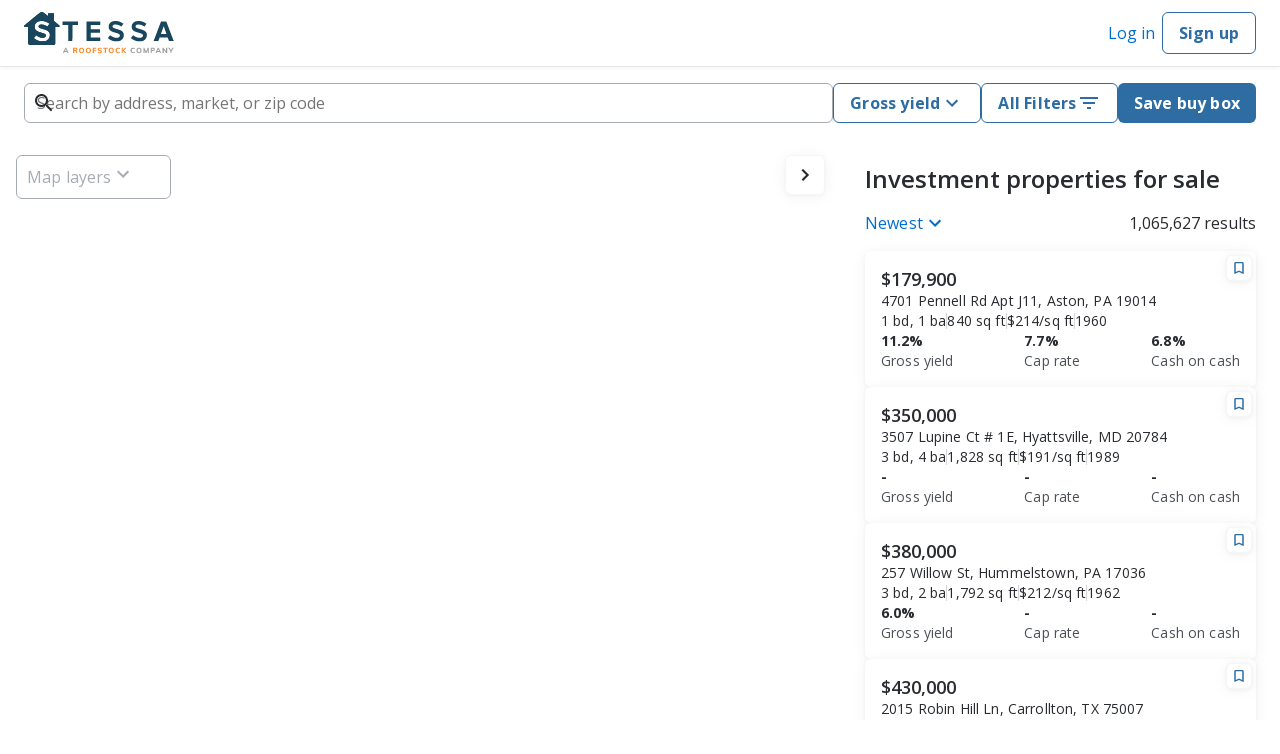

--- FILE ---
content_type: text/html; charset=utf-8
request_url: https://www.stessa.com/investment-properties
body_size: 40440
content:
<!DOCTYPE html><html lang="en" class="__className_27166c" data-rbcl-theme="stessa"><head lang="en"><meta charSet="utf-8"/><meta name="viewport" content="width=device-width, initial-scale=1"/><link rel="preload" as="image" href="https://photos.prod.cirrussystem.net/1774/3e29106a1753cf8cba3a9244065822d4/2145714824.jpeg?d=415"/><link rel="preload" as="image" href="https://photos.prod.cirrussystem.net/1774/4874d617bb6d9aef8f9ae2683d59bd4d/1396414410.jpeg?d=415"/><link rel="preload" as="image" href="https://photos.prod.cirrussystem.net/1774/c25a89cebee19db76fe8c91a6b5cded7/1875529507.jpeg?d=415"/><link rel="preload" as="image" href="https://photos.prod.cirrussystem.net/444/6a242f3a46cf7198823aca3843f4633c/333337492.jpeg?d=415"/><link rel="preload" as="image" href="https://photos.prod.cirrussystem.net/14232/75f419278e954596897df63a40546a68/3769466145.jpeg?d=415"/><link rel="preload" as="image" href="https://photos.prod.cirrussystem.net/497/50415463f532445261d347df303f5d3f/4291511518.jpeg?d=415"/><link rel="preload" as="image" href="https://photos.prod.cirrussystem.net/1347/8981f2d6c563a5bf901cb2b549afb2a5/3701954329.jpeg?d=415"/><link rel="preload" as="image" href="https://photos.prod.cirrussystem.net/1774/10b39bc356f2146ac212d1f49b366111/2112096900.jpeg?d=415"/><link rel="preload" as="image" href="https://photos.prod.cirrussystem.net/444/75a2fbd447880ebd73cb265a56eddb02/763947958.jpeg?d=415"/><link rel="preload" as="image" href="https://photos.prod.cirrussystem.net/444/ac678f38e88a5fd87d127ddfbf3a4618/3840702081.jpeg?d=415"/><link rel="stylesheet" href="/investment-properties/_next/static/css/22b227da8b204ca5.css" nonce="io+6QAwUCC1HVMi2nSgqiBoP33d5RgA40CrViXgt7pA=" data-precedence="next" /><link rel="stylesheet" href="/investment-properties/_next/static/css/db538abc0a427dd9.css" nonce="io+6QAwUCC1HVMi2nSgqiBoP33d5RgA40CrViXgt7pA=" data-precedence="next" /><link rel="stylesheet" href="/investment-properties/_next/static/css/e77856f46269fc51.css" nonce="io+6QAwUCC1HVMi2nSgqiBoP33d5RgA40CrViXgt7pA=" data-precedence="next" /><link rel="stylesheet" href="/investment-properties/_next/static/css/eb064f78ad44d018.css" nonce="io+6QAwUCC1HVMi2nSgqiBoP33d5RgA40CrViXgt7pA=" data-precedence="next" /><link rel="stylesheet" href="/investment-properties/_next/static/css/cabab20fb9038129.css" nonce="io+6QAwUCC1HVMi2nSgqiBoP33d5RgA40CrViXgt7pA=" data-precedence="next" /><link rel="stylesheet" href="/investment-properties/_next/static/css/4bc6a6d83e7422d0.css" nonce="io+6QAwUCC1HVMi2nSgqiBoP33d5RgA40CrViXgt7pA=" data-precedence="next" /><link rel="stylesheet" href="/investment-properties/_next/static/css/37e429c8e4d72b53.css" nonce="io+6QAwUCC1HVMi2nSgqiBoP33d5RgA40CrViXgt7pA=" data-precedence="next" /><link rel="stylesheet" href="/investment-properties/_next/static/css/215c06f2aa7de811.css" nonce="io+6QAwUCC1HVMi2nSgqiBoP33d5RgA40CrViXgt7pA=" data-precedence="next" /><link rel="stylesheet" href="/investment-properties/_next/static/css/98b6187130dd6209.css" nonce="io+6QAwUCC1HVMi2nSgqiBoP33d5RgA40CrViXgt7pA=" data-precedence="next" /><style data-precedence="high" data-href="style-d18029b6-3dc6-4938-befd-d08020b646f0 style-ceb30932-cd74-4027-b849-5997609b1d1f style-7a0d6df3-a681-4f6c-a942-dbabe730f67c style-85b577d4-6a63-4b98-87db-e0d8d21794e2 style-88ae4929-4bbc-4e14-b767-b50daf5f8a6f style-adbdd6e8-6161-4aa0-a293-358e4f180425 style-1a1a5b4c-6ab6-4138-a668-dd4dddeff1e6 style-b1822a93-8cfa-46fb-b8fb-c936c7477222 style-815646f3-b05a-452d-a90d-0da664fd604c style-78638352-e5a9-4582-a714-ec4d3394a883 style-98b121ac-44c4-48c7-8fe4-5f942765222a style-9c73c2aa-bea3-4841-b6ca-c70edb1ee5fa style-da2beb7a-88e2-4e0d-b09b-8cfd939ccfb1 style-d0c54e8d-34f2-41f5-8245-8197ea76b174 style-de492ab8-5c27-4d0c-84df-cf4c4a44e480 style-d0e12692-e8b1-48d5-ba33-f621bcc4cef4 style-05c9f1ff-264c-4557-ac63-bf4426744f50 style-36254c96-e682-4002-930f-b3ed5456fa1d style-24003319-c754-4ce7-a30e-a8149eb774cd style-b5a577d7-d0ce-4057-a128-bc21e728a2ae style-a26c5dab-5c7d-45cc-9354-909f887f5c5e style-57fcffde-59ad-4f04-b4f6-76433c01bc97 style-8f2e7bf7-1120-4dad-8c3a-095f3cc16cbb style-6a8b05ad-227f-4a3c-9090-bca4c1f684c1 style-aa4cfc3c-62ed-4b52-b5bc-536d92993c76 style-74c5e059-27ae-4f02-8065-49ceaf47f794 style-b7720500-3837-40f5-b857-8c223b76c069 style-1f6d9846-eda8-4bbd-8773-35aac12a4d31 style-e10f47c7-bc75-414e-b5c0-efb3078616b1 style-a48621db-0cf1-4238-9d98-08a7cdaa9b0d style-94d7e5c9-9bc8-46ec-aac2-36a87083e28f style-f137ac62-02e8-4f1b-a85c-b07e978fba03 style-7945974b-8a89-47ab-aafd-b88255409074 style-83eee574-401a-4ee0-81bd-7505861fd767 style-2492c002-87f7-4f5b-bea4-e88a9c288cbc style-58e1f3e2-c44d-4217-bf57-b059ff462910 style-df465398-ff36-4c69-805e-220e40b06ced style-504b8615-555c-42f2-bcc4-a97579e4d30f style-20d1efeb-cae7-43fb-a5bc-ceae9f0da5e7 style-5b266366-2da1-4fba-9f3e-2edf2f5b1502 style-8de31c1e-9c8c-47df-b8d0-70a6809cbcaa style-67a38bb7-ef35-47d7-b6dd-6f3c31e78197 style-1a423564-8cb5-4fed-88f1-e97c13842a7e style-767ad908-85ad-4e91-b18d-b32ddb8d71a8 style-197cfb24-d847-4df9-bd86-49aaaf5bd620 style-8fa75e30-f003-4179-854c-da33fb72d25a style-41eb2b67-8e57-44e3-a346-cc20780ee500 style-fdf86716-d5f8-473a-a4f9-9497f9df95c2 style-e92d0581-dbb6-4b5a-b03b-e3208bf2fd29 style-967314c5-2fa7-4448-b497-9c076ea43753 style-114ec624-5696-4ce2-9f1d-72a378aeae24 style-20ab5536-a5bf-499b-b210-dc257452997c style-dbc804ec-b025-4ab5-9915-856fc382285a style-8365ba0e-0fdf-4a04-a4cd-c8191597a917 style-eb637098-55d2-4c86-b535-ffead1c5a806 style-01b81193-69f3-42a8-b0b9-81994f7dcb13 style-e120b536-d9a5-4d53-9fd1-3c18c49af34f style-71335624-d79b-44f1-b6d7-29813f93b6fc style-bbc4705f-3e97-49f5-8305-7b1b927a67c7 style-e7330183-7157-4664-ad5e-160ca15e9f4f style-49aaa6bd-cc0e-401b-b24a-4fcfb38c6f50 style-10e92afa-b444-4aed-92bf-44eea4c5b576 style-10d245d4-f014-42c6-87ba-b61c5261b199 style-cfc7a006-af3b-4605-b8a0-d9bb4dba7ca0 style-4ae5068e-aa36-4df3-9cfb-1fb4222d2628 style-0d4ce4eb-1462-413b-8b22-2e99e62f18f0 style-56186849-856a-429d-be33-c953cd72ae41 style-ede73253-2be1-4c23-a90a-c24aab2f1733 style-9ebc4422-4b91-49a0-85c2-c32e9124fb8f style-52640db0-5d9b-48f5-8757-6b9b6d3c3898 style-779ce6ff-cb57-4c02-94a4-368f55e50727 style-973b0028-7e8e-4cf8-abb8-c22b771928b4 style-e93ea588-f631-4a5b-a281-1cd5c3885bb6 style-6da53a79-de33-47c5-b8e7-28b17bba0ebb style-d5cbdf6a-2e53-4904-ac25-aa866280ce12 style-ae537f8f-70a8-4171-800e-c27f8c22d291 style-8b8fcbdb-7cc5-4a9f-8e33-85e4dc86d64f style-9b179bfd-c683-444c-a303-86a4fb06cda8 style-dd4acd03-3797-4179-ba0f-0c58eabaee04 style-eeaad5fe-c600-4411-a04a-d3ce522c1c86 style-8f91e601-8782-456f-a776-87de77527ff9 style-1b3ecca3-a392-4331-8d5d-f20251170370 style-07ae5a25-6d5f-4af5-abf1-efa2bd738088 style-9edce371-e973-4216-9169-686d01a2525f style-3710c89f-3f06-4bf6-ba73-42040c361909 style-e12c9110-64e4-4d4c-a403-59dd2fbf8b26 style-37a72886-0994-4f59-98e8-37d15421d612">.RBCL-Subtitle{font-family:var(--rbcl-font-family);margin:0}.RBCL-Subtitle.large{font-size:var(--rbcl-typography-subtitle-large-size);font-weight:var(--rbcl-typography-subtitle-large-weight);letter-spacing:var(--rbcl-typography-subtitle-large-letter-spacing);line-height:var(--rbcl-typography-subtitle-large-line-height);text-transform:var(--rbcl-typography-subtitle-large-text-transform)}.RBCL-Subtitle.small{font-size:var(--rbcl-typography-subtitle-small-size);font-weight:var(--rbcl-typography-subtitle-small-weight);letter-spacing:var(--rbcl-typography-subtitle-small-letter-spacing);line-height:var(--rbcl-typography-subtitle-small-line-height);text-transform:var(--rbcl-typography-subtitle-small-text-transform)}.RBCL-Subtitle.mini{font-size:var(--rbcl-typography-subtitle-mini-size);font-weight:var(--rbcl-typography-subtitle-mini-weight);letter-spacing:var(--rbcl-typography-subtitle-mini-letter-spacing);line-height:var(--rbcl-typography-subtitle-mini-line-height);text-transform:var(--rbcl-typography-subtitle-mini-text-transform)}@keyframes slide-down{0%{height:0}to{height:var(--radix-accordion-content-height)}}@keyframes slide-up{0%{height:var(--radix-accordion-content-height)}to{height:0}}.RBCL-AccordionGroup{display:grid;gap:var(--rbcl-spacing)}.RBCL-AccordionGroup .RBCL-AccordionItem{background:var(--rbcl-color-neutrals-white);border-radius:var(--rbcl-border-radius-sm);box-shadow:var(--rbcl-elevation-2);box-sizing:border-box}:is(.RBCL-AccordionGroup .RBCL-AccordionItem) .RBCL-Accordion-Trigger{align-items:center;background:none;border:none;border-radius:var(--rbcl-border-radius-sm);color:var(--rbcl-color-neutrals-dark);display:flex;height:5rem;padding:calc(var(--rbcl-spacing)*3) calc(var(--rbcl-spacing)*3) calc(var(--rbcl-spacing)*3) calc(var(--rbcl-spacing)*4);text-align:left;transition:box-shadow .25s var(--rbcl-transition-function);width:100%}:is(:is(.RBCL-AccordionGroup .RBCL-AccordionItem) .RBCL-Accordion-Trigger) .RBCL-Accordion-Header-Icon{height:2rem;margin-right:calc(var(--rbcl-spacing)*2);width:2rem}:is(:is(:is(.RBCL-AccordionGroup .RBCL-AccordionItem) .RBCL-Accordion-Trigger) .RBCL-Accordion-Header-Icon) svg{height:2rem;width:2rem}:is(:is(.RBCL-AccordionGroup .RBCL-AccordionItem) .RBCL-Accordion-Trigger) .RBCL-Accordion-Header-Title{display:flex;flex-direction:column-reverse;margin-right:calc(var(--rbcl-spacing)*2);width:100%}:is(:is(:is(.RBCL-AccordionGroup .RBCL-AccordionItem) .RBCL-Accordion-Trigger) .RBCL-Accordion-Header-Title) .RBCL-Label{margin:0;padding:0}:is(:is(.RBCL-AccordionGroup .RBCL-AccordionItem) .RBCL-Accordion-Trigger) .RBCL-Accordion-Header-Chevron{align-items:center;color:var(--rbcl-color-neutrals-neutral-medium);display:flex;margin-left:auto}:is(:is(:is(.RBCL-AccordionGroup .RBCL-AccordionItem) .RBCL-Accordion-Trigger) .RBCL-Accordion-Header-Chevron) .Accordion-Loading-Indicator{color:var(--rbcl-color-primary-main);height:1rem;margin:0 calc(var(--rbcl-spacing)*.5);width:1rem}:is(:is(:is(.RBCL-AccordionGroup .RBCL-AccordionItem) .RBCL-Accordion-Trigger) .RBCL-Accordion-Header-Chevron) .Accordion-Chevron-Icon{transition:all .25s var(--rbcl-transition-function)}[data-state=open]:is(:is(.RBCL-AccordionGroup .RBCL-AccordionItem) .RBCL-Accordion-Trigger) .Accordion-Chevron-Icon{transform:rotate(.5turn)}[data-state=closed]:is(:is(.RBCL-AccordionGroup .RBCL-AccordionItem) .RBCL-Accordion-Trigger):not(:disabled):focus,[data-state=closed]:is(:is(.RBCL-AccordionGroup .RBCL-AccordionItem) .RBCL-Accordion-Trigger):not(:disabled):hover{box-shadow:var(--rbcl-elevation-3)}:is([data-state=closed]:is(:is(.RBCL-AccordionGroup .RBCL-AccordionItem) .RBCL-Accordion-Trigger):not(:disabled):hover,[data-state=closed]:is(:is(.RBCL-AccordionGroup .RBCL-AccordionItem) .RBCL-Accordion-Trigger):not(:disabled):focus) .RBCL-Accordion-Header-Chevron{color:var(--rbcl-color-primary-main)}[data-state=closed]:is(:is(.RBCL-AccordionGroup .RBCL-AccordionItem) .RBCL-Accordion-Trigger):not(:disabled):active{box-shadow:var(--rbcl-elevation-2)}[data-state=closed]:is(:is(.RBCL-AccordionGroup .RBCL-AccordionItem) .RBCL-Accordion-Trigger):not(:disabled):active .RBCL-Accordion-Header .RBCL-Accordion-Header-Chevron{color:var(--rbcl-color-primary-dark)}:is(:is(.RBCL-AccordionGroup .RBCL-AccordionItem) .RBCL-Accordion-Trigger):not(:disabled):focus,:is(:is(.RBCL-AccordionGroup .RBCL-AccordionItem) .RBCL-Accordion-Trigger):not(:disabled):hover{cursor:pointer}:is(.RBCL-AccordionGroup .RBCL-AccordionItem) .RBCL-Accordion-ContentSection{overflow:hidden}:is(:is(.RBCL-AccordionGroup .RBCL-AccordionItem) .RBCL-Accordion-ContentSection) .RBCL-Accordion-Content{padding:calc(var(--rbcl-spacing)*2) calc(var(--rbcl-spacing)*4)}:is(:is(.RBCL-AccordionGroup .RBCL-AccordionItem) .RBCL-Accordion-ContentSection) .RBCL-Accordion-Footer{padding:calc(var(--rbcl-spacing)*3)}[data-state=open]:is(:is(.RBCL-AccordionGroup .RBCL-AccordionItem) .RBCL-Accordion-ContentSection){animation:slide-down .25s var(--rbcl-transition-function)}[data-state=closed]:is(:is(.RBCL-AccordionGroup .RBCL-AccordionItem) .RBCL-Accordion-ContentSection){animation:slide-up .25s var(--rbcl-transition-function)}@media screen and (min-width:768px){:is(:is(.RBCL-AccordionGroup .RBCL-AccordionItem) .RBCL-Accordion-Trigger) .RBCL-Accordion-Header-Title{align-items:center;flex-direction:row;justify-content:space-between}}@keyframes rotate{to{transform:rotate(1turn)}}@keyframes dash{0%{stroke-dasharray:1,200;stroke-dashoffset:0}50%{stroke-dasharray:89,200;stroke-dashoffset:-35}to{stroke-dasharray:89,200;stroke-dashoffset:-124}}.RBCL-IndefiniteSpinner{animation:rotate 2s linear infinite;color:var(--rbcl-color-primary-main);height:var(--circular-progress-height,calc(var(--rbcl-spacing)*5));position:relative;width:var(--circular-progress-width,calc(var(--rbcl-spacing)*5))}.RBCL-IndefiniteSpinner circle{stroke:currentColor;stroke-dasharray:1,200;stroke-dashoffset:0;stroke-linecap:round;stroke-miterlimit:10;stroke-width:3.6;animation:dash 1.5s ease-in-out infinite}@media screen and (prefers-reduced-motion:reduce){.RBCL-IndefiniteSpinner circle{animation:none}.RBCL-IndefiniteSpinner{animation:rotate 4s linear infinite}}.RBCL-Autocomplete-Container{position:relative}.RBCL-Autocomplete-Container .RBCL-Autocomplete-Input{width:100%}.RBCL-Autocomplete-Container .RBCL-AutocompleteResults-Container{--input-background:var(--rbcl-color-neutrals-white);border-radius:var(--rbcl-border-radius-sm);box-shadow:var(--rbcl-elevation-3);box-sizing:border-box;font-family:var(--rbcl-font-family);font-size:var(--rbcl-typography-body-large-size);font-weight:var(--rbcl-typography-body-large-weight);letter-spacing:var(--rbcl-typography-body-large-letter-spacing);line-height:var(--rbcl-typography-body-large-line-height);list-style:none;margin-top:var(--rbcl-spacing);overflow:auto;padding:0;position:relative;text-transform:var(--rbcl-typography-body-large-text-transform);transition:all .25s var(--rbcl-transition-function);user-select:none;width:inherit;z-index:var(--rbcl-z-sticky)}:is(.RBCL-Autocomplete-Container .RBCL-AutocompleteResults-Container) *{margin:0}:is(.RBCL-Autocomplete-Container .RBCL-AutocompleteResults-Container) *,:is(.RBCL-Autocomplete-Container .RBCL-AutocompleteResults-Container) :after,:is(.RBCL-Autocomplete-Container .RBCL-AutocompleteResults-Container) :before{box-sizing:border-box}:is(.RBCL-Autocomplete-Container .RBCL-AutocompleteResults-Container) .RBCL-Autocomplete-MenuItem{background-color:var(--input-background);color:var(--rbcl-color-neutrals-neutral-darker);cursor:default;outline:none;overflow-x:hidden;padding:calc(var(--rbcl-spacing)*1.5);text-overflow:ellipsis}.active:is(:is(.RBCL-Autocomplete-Container .RBCL-AutocompleteResults-Container) .RBCL-Autocomplete-MenuItem),:is(:is(.RBCL-Autocomplete-Container .RBCL-AutocompleteResults-Container) .RBCL-Autocomplete-MenuItem):focus,:is(:is(.RBCL-Autocomplete-Container .RBCL-AutocompleteResults-Container) .RBCL-Autocomplete-MenuItem):hover{background:var(--rbcl-color-primary-lightest);color:var(--rbcl-color-primary-dark);cursor:pointer}.RBCL-InputWrapper{--input-background:var(--rbcl-color-neutrals-white);--input-accent:var(--rbcl-color-primary-main);accent-color:var(--input-accent);display:inline-block;position:relative}.RBCL-InputWrapper,.RBCL-InputWrapper *{box-sizing:border-box}.RBCL-InputWrapper .RBCL-Input,.RBCL-InputWrapper .RBCL-InputLabel{font-family:var(--rbcl-font-family);font-size:var(--rbcl-typography-body-large-size);font-weight:var(--rbcl-typography-body-large-weight);letter-spacing:var(--rbcl-typography-body-large-letter-spacing);line-height:var(--rbcl-typography-body-large-line-height);max-width:100%;text-transform:var(--rbcl-typography-body-large-text-transform)}.RBCL-InputWrapper .RBCL-InputLabel{background:var(--input-background);border-radius:2px;color:var(--rbcl-color-neutrals-neutral-dark);left:calc(var(--rbcl-spacing)*1.25);max-width:calc(100% - var(--rbcl-spacing) - var(--rbcl-spacing)*1.25);overflow:hidden;padding:0 calc(var(--rbcl-spacing)*.5);pointer-events:none;position:absolute;text-align:start;text-overflow:ellipsis;transform-origin:left;transition:all .25s var(--rbcl-transition-function);white-space:nowrap}@media (prefers-reduced-motion){.RBCL-InputWrapper .RBCL-InputLabel{transition:all 5ms var(--rbcl-transition-function)}}.RBCL-InputWrapper .RBCL-Input{background-color:var(--input-background);border:1px solid var(--rbcl-color-neutrals-neutral-medium);border-radius:var(--rbcl-border-radius-sm);outline:2px solid #0000;transition:all .25s var(--rbcl-transition-function);width:100%}:is(.RBCL-InputWrapper .RBCL-Input):focus-visible{outline:2px solid var(--input-accent);outline-offset:2px}[type=date]:is(.RBCL-InputWrapper .RBCL-Input),[type=datetime-local]:is(.RBCL-InputWrapper .RBCL-Input),[type=time]:is(.RBCL-InputWrapper .RBCL-Input){appearance:textfield;box-sizing:border-box}:is([type=date]:is(.RBCL-InputWrapper .RBCL-Input),[type=time]:is(.RBCL-InputWrapper .RBCL-Input),[type=datetime-local]:is(.RBCL-InputWrapper .RBCL-Input))::-moz-datetime-edit,:is([type=date]:is(.RBCL-InputWrapper .RBCL-Input),[type=time]:is(.RBCL-InputWrapper .RBCL-Input),[type=datetime-local]:is(.RBCL-InputWrapper .RBCL-Input))::-webkit-datetime-edit{display:block;padding:0}@media (prefers-reduced-motion){.RBCL-InputWrapper .RBCL-Input{transition:none}}.RBCL-InputWrapper .RBCL-InputStartAdornment{height:calc(var(--rbcl-spacing)*3);left:calc(var(--rbcl-spacing)*1.25);position:absolute;top:calc(var(--rbcl-spacing)*1.75);width:calc(var(--rbcl-spacing)*3)}:is(.RBCL-InputWrapper .RBCL-InputStartAdornment) svg{color:var(--rbcl-color-neutrals-neutral-medium)}.RBCL-InputWrapper.large .RBCL-InputLabel{top:calc(var(--rbcl-spacing)*1.5)}.RBCL-InputWrapper.large .RBCL-Input{padding:calc(var(--rbcl-spacing)*1.375) calc(var(--rbcl-spacing)*1.5)}[type=date]:is(.RBCL-InputWrapper.large .RBCL-Input),[type=datetime-local]:is(.RBCL-InputWrapper.large .RBCL-Input),[type=time]:is(.RBCL-InputWrapper.large .RBCL-Input){max-height:calc(var(--rbcl-spacing)*6);min-height:calc(var(--rbcl-spacing)*6)}.RBCL-InputWrapper.large .RBCL-InputEndAdornment{position:absolute;right:calc(var(--rbcl-spacing)*.5);top:calc(var(--rbcl-spacing)*1.85)}.RBCL-InputWrapper.medium .RBCL-InputLabel{top:var(--rbcl-spacing)}.RBCL-InputWrapper.medium .RBCL-Input{padding:var(--rbcl-spacing) calc(var(--rbcl-spacing)*1.5)}[type=date]:is(.RBCL-InputWrapper.medium .RBCL-Input),[type=datetime-local]:is(.RBCL-InputWrapper.medium .RBCL-Input),[type=time]:is(.RBCL-InputWrapper.medium .RBCL-Input){max-height:calc(var(--rbcl-spacing)*5.125);min-height:calc(var(--rbcl-spacing)*5.125)}.RBCL-InputWrapper.medium .RBCL-Input,.RBCL-InputWrapper.medium .RBCL-InputLabel{font-size:var(--rbcl-typography-body-medium-size);font-weight:var(--rbcl-typography-body-medium-weight);letter-spacing:var(--rbcl-typography-body-medium-letter-spacing);line-height:var(--rbcl-typography-body-medium-line-height);text-transform:var(--rbcl-typography-body-medium-text-transform)}.RBCL-InputWrapper.medium .RBCL-InputStartAdornment{left:var(--rbcl-spacing);top:var(--rbcl-spacing)}.RBCL-InputWrapper.medium .RBCL-InputEndAdornment{position:absolute;right:calc(var(--rbcl-spacing)*.5);top:calc(var(--rbcl-spacing)*1.25)}.RBCL-InputWrapper.small .RBCL-InputLabel{top:calc(var(--rbcl-spacing)*.625)}.RBCL-InputWrapper.small .RBCL-Input{padding:calc(var(--rbcl-spacing)*.625) calc(var(--rbcl-spacing)*1.5)}[type=date]:is(.RBCL-InputWrapper.small .RBCL-Input),[type=datetime-local]:is(.RBCL-InputWrapper.small .RBCL-Input),[type=time]:is(.RBCL-InputWrapper.small .RBCL-Input){max-height:calc(var(--rbcl-spacing)*4);min-height:calc(var(--rbcl-spacing)*4)}.RBCL-InputWrapper.small .RBCL-Input,.RBCL-InputWrapper.small .RBCL-InputLabel{font-size:var(--rbcl-typography-body-small-size);font-weight:var(--rbcl-typography-body-small-weight);letter-spacing:var(--rbcl-typography-body-small-letter-spacing);line-height:var(--rbcl-typography-body-small-line-height);text-transform:var(--rbcl-typography-body-small-text-transform)}.RBCL-InputWrapper.small .RBCL-InputStartAdornment{left:calc(var(--rbcl-spacing)*.5);top:calc(var(--rbcl-spacing)*.5)}.RBCL-InputWrapper.small .RBCL-InputEndAdornment{position:absolute;right:calc(var(--rbcl-spacing)*.5);top:calc(var(--rbcl-spacing)*.6)}.RBCL-InputWrapper:focus-within .RBCL-Input{border-color:var(--input-accent)}.RBCL-InputWrapper:focus-within .RBCL-InputLabel{color:var(--input-accent)}.RBCL-InputWrapper.large.InputWrapper-Filled .RBCL-InputLabel,.RBCL-InputWrapper.large:focus-within .RBCL-InputLabel{max-width:100%;transform:translateY(calc(-1em - var(--rbcl-spacing))) scale(.75)}.RBCL-InputWrapper.medium.InputWrapper-Filled .RBCL-InputLabel,.RBCL-InputWrapper.medium:focus-within .RBCL-InputLabel{max-width:100%;transform:translateY(calc(-1em - var(--rbcl-spacing)*.5)) scale(.75)}.RBCL-InputWrapper.small.InputWrapper-Filled .RBCL-InputLabel,.RBCL-InputWrapper.small:focus-within .RBCL-InputLabel{max-width:100%;transform:translateY(calc(-1em - var(--rbcl-spacing)*.25)) scale(.75)}.RBCL-InputWrapper .RBCL-InputError,.RBCL-InputWrapper .RBCL-InputHelp{color:var(--rbcl-color-neutrals-neutral-dark);font-family:var(--rbcl-font-family);font-size:var(--rbcl-typography-body-mini-size);font-weight:var(--rbcl-typography-body-mini-weight);letter-spacing:var(--rbcl-typography-body-mini-letter-spacing);line-height:var(--rbcl-typography-body-mini-line-height);margin-block:0;padding-top:calc(var(--rbcl-spacing)*.5);text-transform:var(--rbcl-typography-body-mini-text-transform)}.RBCL-InputWrapper .RBCL-InputError,.RBCL-InputWrapper.InputWrapper-Error.InputWrapper-Filled .RBCL-InputLabel,.RBCL-InputWrapper.InputWrapper-Error:focus-within .RBCL-InputLabel{color:var(--rbcl-color-feedback-danger-main)}.RBCL-InputWrapper.InputWrapper-Error .RBCL-Input{border-color:var(--rbcl-color-feedback-danger-main)}.RBCL-InputWrapper.InputWrapper-Error .RBCL-Input:focus-visible{outline-color:var(--rbcl-color-feedback-danger-main)}.RBCL-InputWrapper:focus,.RBCL-InputWrapper:hover{border-color:var(--rbcl-color-neutrals-neutral-dark)}.RBCL-InputWrapper.RBCL-InputWrapper.InputWrapper-Disabled .RBCL-InputLabel{color:var(--rbcl-color-neutrals-neutral-light)}.RBCL-InputWrapper.RBCL-InputWrapper.InputWrapper-Disabled .RBCL-Input{border-color:var(--rbcl-color-neutrals-neutral-light);color:var(--rbcl-color-neutrals-neutral-light)}:is(.RBCL-InputWrapper.InputWrapper-HasStartAdornment.large,.RBCL-InputWrapper.InputWrapper-HasStartAdornment.medium,.RBCL-InputWrapper.InputWrapper-HasStartAdornment.small) .RBCL-Input{padding-left:calc(var(--rbcl-spacing)*4.5)}.RBCL-InputWrapper.InputWrapper-HasStartAdornment.RBCL-InputWrapper.InputWrapper-HasStartAdornment .RBCL-InputLabel{left:calc(var(--rbcl-spacing)*4)}.RBCL-InputWrapper.InputWrapper-HasStartAdornment.large.InputWrapper-Filled .RBCL-InputLabel,.RBCL-InputWrapper.InputWrapper-HasStartAdornment.large:focus-within .RBCL-InputLabel,.RBCL-InputWrapper.InputWrapper-HasStartAdornment.medium.InputWrapper-Filled .RBCL-InputLabel,.RBCL-InputWrapper.InputWrapper-HasStartAdornment.medium:focus-within .RBCL-InputLabel{max-width:100%;transform:translateY(calc(-1em - var(--rbcl-spacing))) translateX(calc(-1em - var(--rbcl-spacing))) scale(.75)}:is(.RBCL-InputWrapper.InputWrapper-HasEndAdornment.large,.RBCL-InputWrapper.InputWrapper-HasEndAdornment.medium,.RBCL-InputWrapper.InputWrapper-HasEndAdornment.small) .RBCL-Input{padding-right:calc(var(--rbcl-spacing)*3.5)}:is(.RBCL-InputWrapper:focus-within .RBCL-InputStartAdornment) svg{color:var(--input-accent)}.RBCL-Avatar{align-items:center;background:var(--rbcl-color-neutrals-neutral-medium);border-radius:50%;color:var(--rbcl-color-neutrals-white);display:flex;font-family:var(--rbcl-font-family);justify-content:center;overflow:hidden;user-select:none}.RBCL-Avatar *{margin:0}.RBCL-Avatar *,.RBCL-Avatar :after,.RBCL-Avatar :before{box-sizing:border-box}.RBCL-Avatar .RBCL-AvatarImage{display:block;height:100%;max-width:100%;object-fit:cover;overflow:hidden;width:100%}.RBCL-Avatar.large{height:4rem;width:4rem}.RBCL-Avatar.large.initials{font-size:1.5rem;font-weight:600;line-height:2.25rem}.RBCL-Avatar.large.icon .RBCL-AvatarIcon{height:2rem;width:2rem}.RBCL-Avatar.medium{height:3rem;width:3rem}.RBCL-Avatar.medium.initials{font-size:1.25rem;font-weight:600;line-height:2.25rem}.RBCL-Avatar.medium.icon .RBCL-AvatarIcon{height:1.5rem;width:1.5rem}.RBCL-Avatar.small{height:2rem;width:2rem}.RBCL-Avatar.small.initials{font-size:.875rem;font-weight:600;line-height:2.25rem}.RBCL-Avatar.small.icon .RBCL-AvatarIcon{height:1rem;width:1rem}.RBCL-Avatar.mini{height:1.5rem;width:1.5rem}.RBCL-Avatar.mini.initials{font-size:.625rem;font-weight:600;line-height:2.25rem}.RBCL-Avatar.mini.icon .RBCL-AvatarIcon{height:.75rem;width:.75rem}.RBCL-AvatarStack{align-items:center;display:flex;flex-flow:row-reverse nowrap;width:fit-content}.RBCL-AvatarStack .RBCL-Avatar{border:calc(var(--rbcl-spacing)*.25) solid var(--rbcl-color-neutrals-white);margin-right:calc(var(--rbcl-spacing)*-.75);position:relative}:is(.RBCL-AvatarStack .RBCL-Avatar):first-child{margin-right:unset}.RBCL-AvatarStack .RBCL-AvatarStack-OverflowButton{all:unset;cursor:pointer}:is(:is(.RBCL-AvatarStack .RBCL-AvatarStack-OverflowButton):focus-visible,:is(.RBCL-AvatarStack .RBCL-AvatarStack-OverflowButton):hover) .RBCL-Avatar{background-color:var(--rbcl-color-primary-main)}.RBCL-Breadcrumb{align-items:center;color:var(--rbcl-color-neutrals-dark);column-gap:calc(var(--rbcl-spacing)*.5);display:flex;flex-flow:row nowrap;justify-content:flex-start}.RBCL-Breadcrumb svg{color:var(--rbcl-color-neutrals-neutral-darker)}a.RBCL-Crumb{color:var(--rbcl-color-feedback-information-main);cursor:pointer;font-family:var(--rbcl-font-family);font-size:var(--rbcl-typography-body-large-size);font-weight:var(--rbcl-typography-body-large-weight);letter-spacing:var(--rbcl-typography-body-large-letter-spacing);line-height:var(--rbcl-typography-body-large-line-height);text-decoration:none;text-transform:var(--rbcl-typography-body-large-text-transform)}.RBCL-Body{font-family:var(--rbcl-font-family);margin:0}.RBCL-Body.oversize{font-size:var(--rbcl-typography-body-oversize-size);font-weight:var(--rbcl-typography-body-oversize-weight);letter-spacing:var(--rbcl-typography-body-oversize-letter-spacing);line-height:var(--rbcl-typography-body-oversize-line-height);text-transform:var(--rbcl-typography-body-oversize-text-transform)}.RBCL-Body.x-large{font-size:var(--rbcl-typography-body-x-large-size);font-weight:var(--rbcl-typography-body-x-large-weight);letter-spacing:var(--rbcl-typography-body-x-large-letter-spacing);line-height:var(--rbcl-typography-body-x-large-line-height);text-transform:var(--rbcl-typography-body-x-large-text-transform)}.RBCL-Body.large{font-size:var(--rbcl-typography-body-large-size);font-weight:var(--rbcl-typography-body-large-weight);letter-spacing:var(--rbcl-typography-body-large-letter-spacing);line-height:var(--rbcl-typography-body-large-line-height);text-transform:var(--rbcl-typography-body-large-text-transform)}.RBCL-Body.small{font-size:var(--rbcl-typography-body-small-size);font-weight:var(--rbcl-typography-body-small-weight);letter-spacing:var(--rbcl-typography-body-small-letter-spacing);line-height:var(--rbcl-typography-body-small-line-height);text-transform:var(--rbcl-typography-body-small-text-transform)}.RBCL-Body.mini{font-size:var(--rbcl-typography-body-mini-size);font-weight:var(--rbcl-typography-body-mini-weight);letter-spacing:var(--rbcl-typography-body-mini-letter-spacing);line-height:var(--rbcl-typography-body-mini-line-height);text-transform:var(--rbcl-typography-body-mini-text-transform)}.RBCL-Body.overline{font-size:var(--rbcl-typography-body-overline-size);font-weight:var(--rbcl-typography-body-overline-weight);letter-spacing:var(--rbcl-typography-body-overline-letter-spacing);line-height:var(--rbcl-typography-body-overline-line-height);text-transform:var(--rbcl-typography-body-overline-text-transform)}.RBCL-Button{--button-color:var(--rbcl-color-primary-main);all:unset;background-color:var(--rbcl-color-neutrals-white);border:1px solid var(--button-color);border-radius:var(--rbcl-border-radius-sm);color:var(--button-color);cursor:pointer;display:inline-block;font-family:var(--rbcl-font-family);font-size:var(--rbcl-typography-button-large-size);font-weight:var(--rbcl-typography-button-large-weight);height:var(--rbcl-button-height,initial);justify-self:flex-start;letter-spacing:var(--rbcl-typography-button-large-letter-spacing);line-height:var(--rbcl-typography-button-large-line-height);outline-offset:2px;padding:var(--rbcl-spacing) calc(var(--rbcl-spacing)*2);position:relative;text-decoration:none;transition:all .25s var(--rbcl-transition-function);width:var(--rbcl-button-width,initial)}.RBCL-Button,.RBCL-Button *{box-sizing:border-box;margin:0}.RBCL-Button .Button-flex{display:flex;flex-flow:row nowrap;gap:calc(var(--rbcl-spacing)*1.25);place-content:center;place-items:center}.RBCL-Button.large{padding:calc(var(--rbcl-spacing)*1.5) calc(var(--rbcl-spacing)*2)}.RBCL-Button.small{font-size:var(--rbcl-typography-button-small-size);font-weight:var(--rbcl-typography-button-small-weight);line-height:var(--rbcl-typography-button-small-line-height);padding:calc(var(--rbcl-spacing)*.5) calc(var(--rbcl-spacing)*2)}.RBCL-Button.xLarge{padding:calc(var(--rbcl-spacing)*2) calc(var(--rbcl-spacing)*4)}.RBCL-Button:focus{--button-color:var(--rbcl-color-primary-light)}.RBCL-Button:focus-visible{outline:2px solid var(--rbcl-color-neutrals-neutral-light)}.RBCL-Button:hover{--button-color:var(--rbcl-color-primary-dark)}.RBCL-Button:active{--button-color:var(--rbcl-color-primary-light)}.RBCL-Button .Button-Loading-Indicator{color:var(--button-color);height:1.5em;left:0;margin:auto;position:absolute;right:0;width:1.5em}.RBCL-Button.primary{background-color:var(--button-color);border:0;color:var(--rbcl-color-neutrals-white)}.RBCL-Button.primary.disabled{color:var(--rbcl-color-neutrals-neutral-medium)}.RBCL-Button.primary.disabled,.RBCL-Button.primary.disabled:active,.RBCL-Button.primary.disabled:focus,.RBCL-Button.primary.disabled:hover{--button-color:var(--rbcl-color-neutrals-neutral-light)}.RBCL-Button.primary .Button-Loading-Indicator{color:var(--rbcl-color-neutrals-white)}.RBCL-Button.primary.loading:active,.RBCL-Button.primary.loading:focus,.RBCL-Button.primary.loading:hover{--button-color:var(--rbcl-color-primary-main)}.RBCL-Button.primary:focus,.RBCL-Button.primary:hover{--button-color:var(--rbcl-color-primary-light)}.RBCL-Button.primary:active{--button-color:var(--rbcl-color-primary-dark)}.RBCL-Button.danger{--button-color:var(--rbcl-color-feedback-danger-main)}.RBCL-Button.danger:active,.RBCL-Button.danger:focus,.RBCL-Button.danger:hover{--button-color:var(--rbcl-color-feedback-danger-dark)}.RBCL-Button.danger.loading:active,.RBCL-Button.danger.loading:focus,.RBCL-Button.danger.loading:hover{--button-color:var(--rbcl-color-feedback-danger-main)}.RBCL-Button.dotted{border-style:dashed}.RBCL-Button.dotted.loading:active,.RBCL-Button.dotted.loading:focus,.RBCL-Button.dotted.loading:hover{--button-color:var(--rbcl-color-primary-main)}.RBCL-Button.disabled{cursor:default}.RBCL-Button.disabled,.RBCL-Button.disabled:active,.RBCL-Button.disabled:focus,.RBCL-Button.disabled:hover{--button-color:var(--rbcl-color-neutrals-neutral-medium)}.RBCL-Button.loading{color:#0000;cursor:default;user-select:none}@media screen and (prefers-reduced-motion:reduce){.RBCL-Button{transition:none}}.RBCL-Card{background:var(--rbcl-color-neutrals-white);border-radius:var(--rbcl-border-radius-sm);box-shadow:var(--rbcl-elevation-2);box-sizing:border-box;padding:calc(var(--rbcl-spacing)*3.25) calc(var(--rbcl-spacing)*4)}.RBCL-InputCheckmark{appearance:none;background:#0000;border:1.5px solid var(--rbcl-color-neutrals-neutral-light);border-radius:4px;display:inline-block;height:1.375rem;margin:0;min-width:1.375rem;outline:none;position:relative;transition:all .25s var(--rbcl-transition-function);vertical-align:top}.RBCL-InputCheckmark *{margin:0}.RBCL-InputCheckmark *,.RBCL-InputCheckmark :after,.RBCL-InputCheckmark :before{box-sizing:border-box}.RBCL-InputCheckmark.smallCheckmark{height:1rem;min-width:1rem}.RBCL-InputCheckmark.smallCheckmark:after{height:.5rem;left:.25rem;top:.125rem;width:.3125rem}@media screen and (prefers-reduced-motion:reduce){.RBCL-InputCheckmark{transition:none}}.RBCL-InputCheckmark:after{border:0;content:"";display:block;height:.75rem;left:.375rem;position:absolute;top:.1563rem;transform:rotate(.12turn);transition:all .25s var(--rbcl-transition-function);width:.4375rem}.RBCL-InputCheckmark:checked{background:var(--rbcl-color-primary-main);border:1.5px solid var(--rbcl-color-primary-main);transition:all .25s var(--rbcl-transition-function)}.RBCL-InputCheckmark:disabled{cursor:not-allowed}.RBCL-InputCheckmark:checked:disabled{background:var(--rbcl-color-neutrals-neutral-light);border:1.5px solid var(--rbcl-color-neutrals-neutral-light)}.RBCL-InputCheckmark:checked:after{border:2px solid var(--rbcl-color-neutrals-white);border-left:0;border-top:0}.RBCL-InputCheckmark:checked:disabled:after{border:2px solid var(--rbcl-color-neutrals-neutral-medium);border-left:0;border-top:0}.RBCL-InputCheckmark:not(:disabled):active,.RBCL-InputCheckmark:not(:disabled):focus-visible,.RBCL-InputCheckmark:not(:disabled):hover{border:1.5px solid var(--rbcl-color-primary-dark)}.RBCL-InputCheckmark:not(:disabled):checked:active,.RBCL-InputCheckmark:not(:disabled):checked:focus-visible,.RBCL-InputCheckmark:not(:disabled):checked:hover{background:var(--rbcl-color-primary-dark)}.RBCL-InputCheckmark:disabled+p{color:var(--rbcl-color-neutrals-neutral-medium)}.RBCL-InputCheckmark:not(:disabled):active+p,.RBCL-InputCheckmark:not(:disabled):checked+p,.RBCL-InputCheckmark:not(:disabled):focus-visible+p,.RBCL-InputCheckmark:not(:disabled):hover+p{color:var(--rbcl-color-neutrals-dark)}.RBCL-InputLabel{align-items:center;border-radius:4px;display:inline-flex;flex-direction:row;gap:.5rem;outline:none;outline-color:var(--rbcl-color-neutrals-neutral-light);padding:.1875rem;transition:all .25s var(--rbcl-transition-function)}.RBCL-InputLabel *{margin:0}.RBCL-InputLabel *,.RBCL-InputLabel :after,.RBCL-InputLabel :before{box-sizing:border-box}.RBCL-InputLabel:focus-within{outline-style:auto}.RBCL-InputLabel:focus-within::-moz-focus-inner{border:1px solid var(--rbcl-color-neutrals-neutral-light)}@media screen and (prefers-reduced-motion:reduce){.RBCL-InputLabel{transition:none}}.RBCL-InputText{color:var(--rbcl-color-neutrals-dark);transition:all .25s var(--rbcl-transition-function)}.RBCL-InputText *{margin:0}.RBCL-InputText *,.RBCL-InputText :after,.RBCL-InputText :before{box-sizing:border-box}.RBCL-InputText .disabled{color:var(--rbcl-color-neutrals-neutral-medium)}@media screen and (prefers-reduced-motion:reduce){.RBCL-InputText{transition:none}}.RBCL-Chip{box-sizing:border-box;position:relative}.RBCL-ChipInput{cursor:pointer;height:0;opacity:0;position:absolute;width:0}.RBCL-ChipIcon{display:none;transition:all .25s var(--rbcl-transition-function)}.RBCL-ChipIcon svg{height:1.5rem;width:1.5rem}.RBCL-ChipIcon.small svg{height:1rem;width:1rem}.RBCL-ChipIcon.customIcons{align-items:center;display:inline-flex}.RBCL-ChipIcon.customIcons svg:last-child{display:none}@media screen and (prefers-reduced-motion:reduce){.RBCL-ChipIcon{transition:none}}:is(input:checked+.RBCL-ChipLabel) .RBCL-ChipIcon{align-items:center;display:inline-flex}.customIcons:is(:is(input:checked+.RBCL-ChipLabel) .RBCL-ChipIcon) svg:first-child{display:none}.customIcons:is(:is(input:checked+.RBCL-ChipLabel) .RBCL-ChipIcon) svg:last-child{display:unset}.RBCL-ChipLabel{align-items:center;background:var(--rbcl-color-neutrals-white);border:1px solid var(--rbcl-color-neutrals-neutral-light);border-radius:26px;color:var(--rbcl-color-neutrals-neutral-darker);cursor:pointer;display:inline-flex;flex-direction:row;font-feature-settings:"clig" off,"liga" off;font-variant-numeric:lining-nums tabular-nums;gap:var(--rbcl-spacing-200);min-height:1.5rem;outline:none;outline-offset:2px;padding:.5rem .75rem;transition:all .25s var(--rbcl-transition-function)}.RBCL-ChipLabel *,.RBCL-ChipLabel :after,.RBCL-ChipLabel :before{box-sizing:border-box}.RBCL-ChipLabel.small{gap:var(--rbcl-spacing-100);min-height:1rem;padding:.25rem .5rem}.RBCL-ChipLabel.customIcons .RBCL-ChipIcon{color:var(--rbcl-color-neutrals-neutral-medium);fill:var(--rbcl-color-neutrals-neutral-medium)}.RBCL-ChipLabel:focus,.RBCL-ChipLabel:hover{background:var(--rbcl-color-neutrals-neutral-lighter)}.customIcons:is(.RBCL-ChipLabel:hover,.RBCL-ChipLabel:focus){background:var(--rbcl-color-neutrals-white);color:var(--rbcl-color-feedback-information-main)}.customIcons:is(.RBCL-ChipLabel:hover,.RBCL-ChipLabel:focus) .RBCL-ChipIcon{color:var(--rbcl-color-feedback-information-main);fill:var(--rbcl-color-feedback-information-main)}.danger:is(.RBCL-ChipLabel:hover,.RBCL-ChipLabel:focus){background:var(--rbcl-color-neutrals-white);color:var(--rbcl-color-feedback-danger-main)}.danger:is(.RBCL-ChipLabel:hover,.RBCL-ChipLabel:focus) .RBCL-ChipIcon{color:var(--rbcl-color-feedback-danger-main);fill:var(--rbcl-color-feedback-danger-main)}@media screen and (prefers-reduced-motion:reduce){.RBCL-ChipLabel{transition:none}}input:focus+.RBCL-ChipLabel{background:var(--rbcl-color-neutrals-neutral-lighter);outline:var(--rbcl-color-neutrals-neutral-light) 1px solid}.customIcons:is(input:focus+.RBCL-ChipLabel){background:var(--rbcl-color-neutrals-white);color:var(--rbcl-color-feedback-information-main)}.customIcons:is(input:focus+.RBCL-ChipLabel) .RBCL-ChipIcon{color:var(--rbcl-color-feedback-information-main);fill:var(--rbcl-color-feedback-information-main)}.danger:is(input:focus+.RBCL-ChipLabel){background:var(--rbcl-color-neutrals-white);color:var(--rbcl-color-feedback-danger-main)}.danger:is(input:focus+.RBCL-ChipLabel) .RBCL-ChipIcon{color:var(--rbcl-color-feedback-danger-main);fill:var(--rbcl-color-feedback-danger-main)}input:checked+.RBCL-ChipLabel{background:var(--rbcl-color-feedback-information-light);border:1px solid #0000;color:var(--rbcl-color-feedback-information-main)}:is(input:checked+.RBCL-ChipLabel):focus,:is(input:checked+.RBCL-ChipLabel):hover{background:linear-gradient(0deg,#006ece1a 0,#006ece1a 100%),var(--rbcl-color-feedback-information-light);color:var(--rbcl-color-feedback-information-dark)}.customIcons:is(input:checked+.RBCL-ChipLabel){color:var(--rbcl-color-feedback-information-dark)}.customIcons:is(input:checked+.RBCL-ChipLabel) .RBCL-ChipIcon{color:var(--rbcl-color-feedback-information-dark);fill:var(--rbcl-color-feedback-information-dark)}.danger:is(input:checked+.RBCL-ChipLabel){background:var(--rbcl-color-feedback-danger-light);color:var(--rbcl-color-feedback-danger-main)}.danger:is(input:checked+.RBCL-ChipLabel) .RBCL-ChipIcon{color:var(--rbcl-color-feedback-danger-main);fill:var(--rbcl-color-feedback-danger-main)}.danger:is(input:checked+.RBCL-ChipLabel):focus,.danger:is(input:checked+.RBCL-ChipLabel):hover{background:#da27000f 100%}input:checked:focus+.RBCL-ChipLabel{background:linear-gradient(0deg,#006ece1a 0,#006ece1a 100%),var(--rbcl-color-feedback-information-light)}.customIcons:is(input:checked:focus+.RBCL-ChipLabel),input:checked:focus+.RBCL-ChipLabel{color:var(--rbcl-color-feedback-information-dark)}.customIcons:is(input:checked:focus+.RBCL-ChipLabel) .RBCL-ChipIcon{color:var(--rbcl-color-feedback-information-dark);fill:var(--rbcl-color-feedback-information-dark)}.danger:is(input:checked:focus+.RBCL-ChipLabel){background:#da27000f 100%;color:var(--rbcl-color-feedback-danger-main)}.danger:is(input:checked:focus+.RBCL-ChipLabel) .RBCL-ChipIcon{color:var(--rbcl-color-feedback-danger-main);fill:var(--rbcl-color-feedback-danger-main)}.RBCL-CircularProgressIndicator{--rbcl-circularprogressindicator-fontsize:var(
    --rbcl-typography-body-small-size
  );--rbcl-circularprogressindicator-radius:calc(var(--rbcl-circularprogressindicator-fontsize)*2);--rbcl-circularprogressindicator-circumference:calc(var(--rbcl-circularprogressindicator-radius)*6.283);--rbcl-circularprogressindicator-stroke-width:calc(var(--rbcl-spacing)*0.5);height:calc(var(--rbcl-circularprogressindicator-radius)*2 + var(--rbcl-circularprogressindicator-stroke-width)*2);width:calc(var(--rbcl-circularprogressindicator-radius)*2 + var(--rbcl-circularprogressindicator-stroke-width)*2)}.RBCL-CircularProgressIndicator *{margin:0}.RBCL-CircularProgressIndicator *,.RBCL-CircularProgressIndicator :after,.RBCL-CircularProgressIndicator :before{box-sizing:border-box}.RBCL-CircularProgressIndicator .svg-track{stroke:var(--rbcl-color-neutrals-neutral-light)}.RBCL-CircularProgressIndicator .svg-indicator{transform:rotate(-90deg);transform-origin:center;stroke:var(--rbcl-color-primary-main);stroke-dasharray:var(--rbcl-circularprogressindicator-circumference);stroke-dashoffset:calc(var(--rbcl-circularprogressindicator-circumference)*(100 + var(--rbcl-circularprogressindicator-percentage))/100);stroke-linecap:round}.RBCL-CircularProgressIndicator .svg-indicator,.RBCL-CircularProgressIndicator .svg-track{cx:calc(var(--rbcl-circularprogressindicator-radius) + var(--rbcl-circularprogressindicator-stroke-width));cy:calc(var(--rbcl-circularprogressindicator-radius) + var(--rbcl-circularprogressindicator-stroke-width));r:var(--rbcl-circularprogressindicator-radius);fill:#0000;stroke-width:var(--rbcl-circularprogressindicator-stroke-width)}.RBCL-CircularProgressIndicator .svg-text{font-family:var(--rbcl-font-family);font-size:var(--rbcl-circularprogressindicator-fontsize);font-weight:var(--rbcl-typography-body-large-weight);fill:var(--rbcl-color-neutrals-neutral-darker)}.RBCL-CircularProgressIndicator.danger .svg-indicator{stroke:var(--rbcl-color-feedback-danger-main)}.RBCL-Clickable{border-radius:6px;position:relative}.RBCL-Clickable .RBCL-Clickable-Button{background:none;border:none;border-radius:6px;box-shadow:var(--rbcl-elevation-2);inset:0;padding:0;position:absolute;transition:all .25s var(--rbcl-transition-function)}:is(.RBCL-Clickable .RBCL-Clickable-Button):hover{box-shadow:var(--rbcl-elevation-3);cursor:pointer}:is(.RBCL-Clickable .RBCL-Clickable-Button):focus{border:1px solid var(--rbcl-color-neutrals-neutral-dark);box-shadow:var(--rbcl-elevation-3);outline:none}:is(.RBCL-Clickable .RBCL-Clickable-Button):focus:not(:focus-visible){border:none;box-shadow:var(--rbcl-elevation-2)}.RBCL-Clickable.disabled{pointer-events:none}.RBCL-Clickable.disabled *{color:var(--rbcl-color-neutrals-neutral-medium)}.RBCL-Clickable.disabled .RBCL-Clickable-Button:hover{box-shadow:var(--rbcl-elevation-2);cursor:default}.RBCL-DatePicker{display:inline-flex;position:relative}.RBCL-DatePicker .RBCL-DatePicker-Input{width:100%}.RBCL-DatePicker .RBCL-DatePicker-Icon{cursor:pointer;height:calc(var(--rbcl-spacing)*2.75);position:absolute;right:calc(var(--rbcl-spacing)*2);top:calc(var(--rbcl-spacing)*1.625);fill:var(--rbcl-color-neutrals-neutral-dark)}.medium:is(.RBCL-DatePicker .RBCL-DatePicker-Icon){top:calc(var(--rbcl-spacing)*1.125)}.small:is(.RBCL-DatePicker .RBCL-DatePicker-Icon){height:.6667em;top:var(--rbcl-spacing);width:.6667em}.RBCL-DatePicker:focus-within .RBCL-DatePicker-Icon,.RBCL-DatePicker[data-state=open] .RBCL-DatePicker-Icon{fill:var(--rbcl-color-primary-main)}.RBCL-DatePicker.disabled .RBCL-DatePicker-Icon{cursor:default;fill:var(--rbcl-color-neutrals-neutral-light)}[data-radix-popper-content-wrapper]{z-index:var(--rbcl-z-flyout)!important}.RBCL-CustomCalendar{background-color:var(--rbcl-color-neutrals-white);border-radius:var(--rbcl-border-radius-sm);box-shadow:var(--rbcl-elevation-3);padding:calc(var(--rbcl-spacing)*1.375) calc(var(--rbcl-spacing)/2)}.RBCL-CustomCalendar,.RBCL-CustomCalendar *{box-sizing:border-box}.RBCL-CustomCalendar .RBCL-CalendarControls{display:flex;flex-flow:row nowrap}:is(.RBCL-CustomCalendar .RBCL-CalendarControls) .RBCL-CalendarMonthLabel{flex:1;text-align:center}:is(.RBCL-CustomCalendar .RBCL-CalendarControls) .RBCL-CalendarControls-NavButton{all:unset;cursor:pointer;display:flex;height:calc(var(--rbcl-spacing)*3.375);place-content:center;place-items:center;width:calc(var(--rbcl-spacing)*3.375)}:is(:is(.RBCL-CustomCalendar .RBCL-CalendarControls) .RBCL-CalendarControls-NavButton) svg{font-size:.75rem}.RBCL-CustomCalendar .RBCL-CalendarMonth-Grid{align-items:stretch;display:grid;gap:calc(var(--rbcl-spacing)*.875);grid-auto-rows:calc(var(--rbcl-spacing)*3.375);grid-template-columns:repeat(7,calc(var(--rbcl-spacing)*3.375));justify-content:space-evenly;margin-bottom:calc(var(--rbcl-spacing)*.25)}:is(.RBCL-CustomCalendar .RBCL-CalendarMonth-Grid) .RBCL-CalendarMonth-Weekday{color:var(--rbcl-color-neutrals-neutral-medium);display:flex;place-content:center;place-items:center}:is(.RBCL-CustomCalendar .RBCL-CalendarMonth-Grid) .RBCL-CalendarDay-Text{position:relative}:is(:is(.RBCL-CustomCalendar .RBCL-CalendarMonth-Grid) .RBCL-CalendarDay-Text):after{background:var(--rbcl-color-feedback-information-main);border-radius:100%;bottom:calc(var(--rbcl-spacing)*-.25);display:block;height:calc(var(--rbcl-spacing)*.25);left:calc(50% - var(--rbcl-spacing)/8);position:absolute;right:calc(50% - var(--rbcl-spacing)/8);width:calc(var(--rbcl-spacing)*.25)}.RBCL-CustomCalendar .RBCL-CalendarDay{all:unset;border-radius:50%;color:var(--rbcl-color-neutrals-neutral-medium);display:flex;place-content:center;place-items:center}[data-today]:is(.RBCL-CustomCalendar .RBCL-CalendarDay) .RBCL-CalendarDay-Text{font-weight:700}:is([data-today]:is(.RBCL-CustomCalendar .RBCL-CalendarDay) .RBCL-CalendarDay-Text):after{content:""}.RBCL-CustomCalendar .RBCL-CalendarDay-Selectable{color:unset;cursor:pointer}:is(.RBCL-CustomCalendar .RBCL-CalendarDay-Selectable):focus-visible{border:1px solid var(--rbcl-color-neutrals-neutral-light)}[data-selected]:is(.RBCL-CustomCalendar .RBCL-CalendarDay-Selectable){background-color:var(--rbcl-color-primary-main);color:var(--rbcl-color-neutrals-white)}:is(.RBCL-CustomCalendar .RBCL-CalendarDay-Selectable):focus:not([data-selected]),:is(.RBCL-CustomCalendar .RBCL-CalendarDay-Selectable):hover:not([data-selected]){background:var(--rbcl-color-primary-lightest)}.RBCL-DatePicker{display:inline-flex;position:relative}.RBCL-DatePicker .RBCL-DatePicker-Input{width:100%}.RBCL-DragAndDrop-Container{align-items:center;background:var(--rbcl-color-neutrals-white);border:1px dashed var(--rbcl-color-neutrals-neutral-light);border-radius:calc(var(--rbcl-border-radius-sm)*.625);display:flex;flex-direction:column;justify-content:center;padding:calc(var(--rbcl-spacing)*5.5) 0 calc(var(--rbcl-spacing)*4.5);position:relative;width:100%}.RBCL-DragAndDrop-Container:focus-within{outline:1px solid var(--rbcl-colors-border-focus);outline-offset:3px}.RBCL-DragAndDrop-Container.draggedOver{background:var(--rbcl-color-primary-lightest);border:1px dashed var(--rbcl-color-primary-light)}.RBCL-DragAndDrop-Container.disabled{background:var(--rbcl-color-neutrals-neutral-lighter)}.RBCL-DragAndDrop-Container .RBCL-DragAndDrop-Input{inset:0;opacity:0;overflow:hidden;position:absolute;width:100%;z-index:var(--rbcl-z-low)}.RBCL-DragAndDrop-Container .RBCL-DragAndDrop-Label{align-items:center;color:var(--rbcl-color-neutrals-neutral-darker);display:flex;margin-top:var(--rbcl-spacing)}@media screen and (max-width:768px){:is(.RBCL-DragAndDrop-Container .RBCL-DragAndDrop-Label) .RBCL-DragAndDrop-CTA{display:none}}:is(.RBCL-DragAndDrop-Container .RBCL-DragAndDrop-Label) .RBCL-DragAndDrop-Upload{color:var(--rbcl-color-feedback-information-main);cursor:pointer;line-height:var(--rbcl-typography-subtitle-large-line-height);margin-left:calc(var(--rbcl-spacing)*.5)}:is(:is(.RBCL-DragAndDrop-Container .RBCL-DragAndDrop-Label) .RBCL-DragAndDrop-Upload) span{color:var(--rbcl-color-neutrals-neutral-darker)}@media screen and (max-width:768px){:is(.RBCL-DragAndDrop-Container .RBCL-DragAndDrop-Label) .RBCL-DragAndDrop-Upload{display:none}}:is(.RBCL-DragAndDrop-Container .RBCL-DragAndDrop-Label) .RBCL-DragAndDrop-Upload-Mobile{color:var(--rbcl-color-feedback-information-main);display:none}@media screen and (max-width:768px){:is(.RBCL-DragAndDrop-Container .RBCL-DragAndDrop-Label) .RBCL-DragAndDrop-Upload-Mobile{display:flex}}.RBCL-DragAndDrop-Container .RBCL-DragAndDrop-Disabled,.RBCL-DragAndDrop-Container .RBCL-DragAndDrop-SupportedTypes{color:var(--rbcl-color-neutrals-neutral-dark);margin-top:var(--rbcl-spacing)}.RBCL-DragAndDrop-Container .Upload-Icon{height:2rem;width:2.75rem;fill:var(--rbcl-color-feedback-information-main)}.disabled-icon:is(.RBCL-DragAndDrop-Container .Upload-Icon){fill:var(--rbcl-color-neutrals-neutral-dark)}.RBCL-BaseDropdown-Container{--input-background:var(--rbcl-color-neutrals-white);display:flex;flex-direction:column;position:relative}.RBCL-BaseDropdown-Container *{margin:0}.RBCL-BaseDropdown-Container *,.RBCL-BaseDropdown-Container :after,.RBCL-BaseDropdown-Container :before{box-sizing:border-box}.RBCL-BaseDropdown-Container .RBCL-BaseDropdown-Trigger{height:100%}.RBCL-BaseDropdown-Container .RBCL-BaseDropdown-DropdownRowContents{align-items:center;display:flex;justify-content:space-between}.RBCL-BaseDropdown-Container .RBCL-BaseDropdown-DropdownRowContents-LabelsContainer{display:flex;flex-direction:column}.indented:is(.RBCL-BaseDropdown-Container .RBCL-BaseDropdown-DropdownRowContents-LabelsContainer){padding-left:calc(var(--rbcl-spacing)*1.5)}.inlineDescription:is(.RBCL-BaseDropdown-Container .RBCL-BaseDropdown-DropdownRowContents-LabelsContainer){display:flex;flex-direction:row}.RBCL-BaseDropdown-Container .RBCL-BaseDropdown-DropdownRowContents-LabelsContainer.hasChildren-small{max-width:calc(100% - var(--rbcl-spacing)*1.5 - 20px)}.RBCL-BaseDropdown-Container .RBCL-BaseDropdown-DropdownRowContents-LabelsContainer.hasChildren-large,.RBCL-BaseDropdown-Container .RBCL-BaseDropdown-DropdownRowContents-LabelsContainer.hasChildren-medium{max-width:calc(100% - var(--rbcl-spacing)*1.5 - 24px)}.RBCL-BaseDropdown-Container .RBCL-BaseDropdown-DropdownRowContents-Value{align-items:center;display:flex;flex-direction:row}.RBCL-BaseDropdown-Container .RBCL-BaseDropdown-DropdownRowContents-Value,.RBCL-BaseDropdown-Container .RBCL-BaseDropdown-DropdownRowContents-Value *{white-space:break-spaces}.RBCL-BaseDropdown-Container .RBCL-BaseDropdown-DropdownRowContents-Value.bold{font-weight:700}.RBCL-BaseDropdown-Container .RBCL-NestedDropdown-ExpansionIcon{margin-inline-start:calc(var(--rbcl-spacing)*1.5)}.RBCL-BaseDropdown-Container .RBCL-BaseDropdown,.RBCL-BaseDropdown-Container .RBCL-BaseDropdown-Options{border-radius:var(--rbcl-border-radius-sm);box-sizing:border-box;font-family:var(--rbcl-font-family);font-size:var(--rbcl-typography-body-large-size);font-weight:var(--rbcl-typography-body-large-weight);letter-spacing:var(--rbcl-typography-body-large-letter-spacing);line-height:var(--rbcl-typography-body-large-line-height);text-transform:var(--rbcl-typography-body-large-text-transform);transition:all .25s var(--rbcl-transition-function);user-select:none;width:inherit}@media (prefers-reduced-motion){.RBCL-BaseDropdown-Container .RBCL-BaseDropdown,.RBCL-BaseDropdown-Container .RBCL-BaseDropdown-Options{transition:none}}.RBCL-BaseDropdown-Container .RBCL-BaseDropdown{align-items:center;background-color:var(--input-background);border:1px solid var(--rbcl-color-neutrals-neutral-medium);color:var(--rbcl-color-neutrals-neutral-medium);display:inline-flex;height:100%;position:relative;width:100%}:is(.RBCL-BaseDropdown-Container .RBCL-BaseDropdown):focus-visible{outline:2px solid var(--rbcl-color-primary-main);outline-offset:2px}:is(.RBCL-BaseDropdown-Container .RBCL-BaseDropdown) .RBCL-BaseDropdown-Chevron{display:flex;margin-left:auto}:is(.RBCL-BaseDropdown-Container .RBCL-BaseDropdown) .RBCL-BaseDropdown-Label{background:var(--input-background);border-radius:2px;color:var(--rbcl-color-neutrals-neutral-dark);left:calc(var(--rbcl-spacing)*1.25);max-width:calc(100% - var(--rbcl-spacing) - var(--rbcl-spacing)*1.25);overflow:hidden;padding:0 calc(var(--rbcl-spacing)*.5);pointer-events:none;position:absolute;text-align:start;text-overflow:ellipsis;transform-origin:left;transition:all .25s var(--rbcl-transition-function);white-space:nowrap}@media (prefers-reduced-motion){:is(.RBCL-BaseDropdown-Container .RBCL-BaseDropdown) .RBCL-BaseDropdown-Label{transition:none}}.RBCL-BaseDropdown-Container .RBCL-BaseDropdown-Options{box-shadow:var(--rbcl-elevation-3);list-style:none;overflow:auto;padding:0;transition:transform 0s;width:inherit;z-index:var(--rbcl-z-sticky)}:is(.RBCL-BaseDropdown-Container .RBCL-BaseDropdown-Options) ul[role=listbox]{padding:unset}:is(.RBCL-BaseDropdown-Container .RBCL-BaseDropdown-Options) .RBCL-BaseDropdown-MenuItem{background-color:var(--input-background);color:var(--rbcl-color-neutrals-neutral-darker);cursor:default;display:flex;flex-direction:column;outline:none;overflow-x:hidden;padding:calc(var(--rbcl-spacing)*1.5);text-overflow:ellipsis}:is(:is(.RBCL-BaseDropdown-Container .RBCL-BaseDropdown-Options) .RBCL-BaseDropdown-MenuItem) .RBCL-BaseDropdown-Description.italic{font-style:italic;margin-left:.5em}:is(:is(.RBCL-BaseDropdown-Container .RBCL-BaseDropdown-Options) .RBCL-BaseDropdown-MenuItem):not(.destructive,[disabled],[aria-disabled=true],[data-dropdown-item-state~=active],[data-dropdown-item-state~=selected]) .RBCL-BaseDropdown-Description{color:var(--rbcl-color-neutrals-neutral-dark)}.hasHeader:is(:is(.RBCL-BaseDropdown-Container .RBCL-BaseDropdown-Options) .RBCL-BaseDropdown-MenuItem){padding-left:calc(var(--rbcl-spacing)*3)}.link:is(:is(.RBCL-BaseDropdown-Container .RBCL-BaseDropdown-Options) .RBCL-BaseDropdown-MenuItem){color:#006ecf;cursor:pointer;text-decoration:underline}.header:is(:is(.RBCL-BaseDropdown-Container .RBCL-BaseDropdown-Options) .RBCL-BaseDropdown-MenuItem){font-weight:700;padding-left:calc(var(--rbcl-spacing)*1.5)}.destructive:is(:is(.RBCL-BaseDropdown-Container .RBCL-BaseDropdown-Options) .RBCL-BaseDropdown-MenuItem){background-color:var(--input-background);color:var(--rbcl-color-feedback-danger-main)}.destructive[data-dropdown-item-state~=active]:is(:is(.RBCL-BaseDropdown-Container .RBCL-BaseDropdown-Options) .RBCL-BaseDropdown-MenuItem),.destructive[data-dropdown-item-state~=selected]:is(:is(.RBCL-BaseDropdown-Container .RBCL-BaseDropdown-Options) .RBCL-BaseDropdown-MenuItem){background-color:var(--rbcl-color-feedback-danger-light);color:var(--rbcl-color-feedback-danger-main)}.destructive:is(:is(.RBCL-BaseDropdown-Container .RBCL-BaseDropdown-Options) .RBCL-BaseDropdown-MenuItem):active:not([disabled],[aria-disabled=true]){background-color:var(--rbcl-color-feedback-danger-main);color:var(--rbcl-color-neutrals-white)}.filterInput:is(:is(.RBCL-BaseDropdown-Container .RBCL-BaseDropdown-Options) .RBCL-BaseDropdown-MenuItem){display:flex;flex-direction:row;position:sticky;top:0}[data-dropdown-item-state~=active]:is(:is(.RBCL-BaseDropdown-Container .RBCL-BaseDropdown-Options) .RBCL-BaseDropdown-MenuItem):not([disabled],[aria-disabled=true],.filterInput),[data-dropdown-item-state~=selected]:is(:is(.RBCL-BaseDropdown-Container .RBCL-BaseDropdown-Options) .RBCL-BaseDropdown-MenuItem):not([disabled],[aria-disabled=true],.filterInput){background-color:var(--rbcl-color-primary-lightest);color:var(--rbcl-color-primary-dark)}:is(:is(.RBCL-BaseDropdown-Container .RBCL-BaseDropdown-Options) .RBCL-BaseDropdown-MenuItem):not([disabled],[aria-disabled=true],.filterInput):active,[data-dropdown-item-state~=selected]:is(:is(.RBCL-BaseDropdown-Container .RBCL-BaseDropdown-Options) .RBCL-BaseDropdown-MenuItem):not([disabled],[aria-disabled=true],.filterInput){background-color:var(--rbcl-color-primary-main);color:var(--rbcl-color-neutrals-white)}[aria-disabled=true]:is(:is(.RBCL-BaseDropdown-Container .RBCL-BaseDropdown-Options) .RBCL-BaseDropdown-MenuItem),[disabled]:is(:is(.RBCL-BaseDropdown-Container .RBCL-BaseDropdown-Options) .RBCL-BaseDropdown-MenuItem){background-color:var(--input-background);color:var(--rbcl-color-neutrals-neutral-medium)}[data-dropdown-item-state~=active]:is([disabled]:is(:is(.RBCL-BaseDropdown-Container .RBCL-BaseDropdown-Options) .RBCL-BaseDropdown-MenuItem),[aria-disabled=true]:is(:is(.RBCL-BaseDropdown-Container .RBCL-BaseDropdown-Options) .RBCL-BaseDropdown-MenuItem)),[data-dropdown-item-state~=selected]:is([disabled]:is(:is(.RBCL-BaseDropdown-Container .RBCL-BaseDropdown-Options) .RBCL-BaseDropdown-MenuItem),[aria-disabled=true]:is(:is(.RBCL-BaseDropdown-Container .RBCL-BaseDropdown-Options) .RBCL-BaseDropdown-MenuItem)){background-color:var(--rbcl-color-neutrals-neutral-light)}.RBCL-BaseDropdown-Container .RBCL-BaseDropdown-ErrorMessage,.RBCL-BaseDropdown-Container .RBCL-BaseDropdown-HelpMessage{color:var(--rbcl-color-neutrals-neutral-dark);display:block;font-family:var(--rbcl-font-family);font-size:var(--rbcl-typography-body-mini-size);font-weight:var(--rbcl-typography-body-mini-weight);letter-spacing:var(--rbcl-typography-body-mini-letter-spacing);line-height:var(--rbcl-typography-body-mini-line-height);padding-top:calc(var(--rbcl-spacing)*.5);text-transform:var(--rbcl-typography-body-mini-text-transform)}.RBCL-BaseDropdown-Container .RBCL-BaseDropdown-ErrorMessage{color:var(--rbcl-color-feedback-danger-main)}.RBCL-BaseDropdown-Container.small .RBCL-BaseDropdown{font-size:var(--rbcl-typography-body-small-size);font-weight:var(--rbcl-typography-body-small-weight);letter-spacing:var(--rbcl-typography-body-small-letter-spacing);line-height:var(--rbcl-typography-body-small-line-height);padding:calc(var(--rbcl-spacing)*.5) calc(var(--rbcl-spacing)*1.25);text-transform:var(--rbcl-typography-body-small-text-transform)}.RBCL-BaseDropdown-Container.small .RBCL-BaseDropdown .RBCL-BaseDropdown-Label{top:calc(var(--rbcl-spacing)*.5)}.RBCL-BaseDropdown-Container.small.expanded .RBCL-BaseDropdown-Label,.RBCL-BaseDropdown-Container.small.filled .RBCL-BaseDropdown-Label{max-width:100%;transform:translateY(calc(-1em - var(--rbcl-spacing)*.25)) scale(.75)}.RBCL-BaseDropdown-Container.small .RBCL-BaseDropdown-Options{font-size:var(--rbcl-typography-body-small-size);font-weight:var(--rbcl-typography-body-small-weight);letter-spacing:var(--rbcl-typography-body-small-letter-spacing);line-height:var(--rbcl-typography-body-small-line-height);max-height:calc(var(--rbcl-spacing)*23.75);text-transform:var(--rbcl-typography-body-small-text-transform)}.RBCL-BaseDropdown-Container.medium .RBCL-BaseDropdown{padding:calc(var(--rbcl-spacing)*.75) calc(var(--rbcl-spacing)*1.25)}.RBCL-BaseDropdown-Container.medium .RBCL-BaseDropdown .RBCL-BaseDropdown-Label{top:calc(var(--rbcl-spacing)*.75)}.RBCL-BaseDropdown-Container.medium.expanded .RBCL-BaseDropdown-Label,.RBCL-BaseDropdown-Container.medium.filled .RBCL-BaseDropdown-Label{max-width:100%;transform:translateY(calc(-1em - var(--rbcl-spacing)*.5)) scale(.75)}.RBCL-BaseDropdown-Container.medium .RBCL-BaseDropdown-Options{max-height:calc(var(--rbcl-spacing)*30)}.RBCL-BaseDropdown-Container.large .RBCL-BaseDropdown{padding:calc(var(--rbcl-spacing)*1.375) calc(var(--rbcl-spacing)*1.25)}.RBCL-BaseDropdown-Container.large .RBCL-BaseDropdown .RBCL-BaseDropdown-Label{top:calc(var(--rbcl-spacing)*1.25)}.RBCL-BaseDropdown-Container.large.expanded .RBCL-BaseDropdown-Label,.RBCL-BaseDropdown-Container.large.filled .RBCL-BaseDropdown-Label{max-width:100%;transform:translateY(calc(-1em - var(--rbcl-spacing))) scale(.75)}.RBCL-BaseDropdown-Container.large .RBCL-BaseDropdown-Options{max-height:calc(var(--rbcl-spacing)*33.125)}.RBCL-BaseDropdown-Container.expanded .RBCL-BaseDropdown{border-color:var(--rbcl-color-primary-main);color:var(--rbcl-color-primary-main)}:is(.RBCL-BaseDropdown-Container.expanded .RBCL-BaseDropdown) .RBCL-BaseDropdown-Label{color:var(--rbcl-color-primary-main)}.RBCL-BaseDropdown-Container.error .RBCL-BaseDropdown{border-color:var(--rbcl-color-feedback-danger-main)}:is(.RBCL-BaseDropdown-Container.error .RBCL-BaseDropdown) .RBCL-BaseDropdown-Label{color:var(--rbcl-color-feedback-danger-main)}:is(.RBCL-BaseDropdown-Container.error .RBCL-BaseDropdown) .RBCL-BaseDropdown-Chevron{color:var(--rbcl-color-neutrals-neutral-light)}.RBCL-BaseDropdown-Container.disabled .RBCL-BaseDropdown{border-color:var(--rbcl-color-neutrals-neutral-light);color:var(--rbcl-color-neutrals-neutral-light)}:is(.RBCL-BaseDropdown-Container.disabled .RBCL-BaseDropdown) .RBCL-BaseDropdown-Label{color:var(--rbcl-color-neutrals-neutral-light)}.RBCL-BaseDropdown-Container.RBCL-BaseDropdown:not([disabled],[aria-disabled=true]):focus,.RBCL-BaseDropdown-Container.RBCL-BaseDropdown:not([disabled],[aria-disabled=true]):hover{border-color:var(--rbcl-color-neutrals-neutral-dark);color:var(--rbcl-color-neutrals-neutral-dark)}:is(.RBCL-BaseDropdown-Container.RBCL-BaseDropdown:not([disabled],[aria-disabled=true]):hover,.RBCL-BaseDropdown-Container.RBCL-BaseDropdown:not([disabled],[aria-disabled=true]):focus) .RBCL-BaseDropdown-Label{color:var(--rbcl-color-neutrals-neutral-dark)}.RBCL-BaseDropdown-Container .RBCL-BaseDropdown .RBCL-StandardDropdown-SelectedValue{color:var(--rbcl-color-neutrals-dark);overflow:hidden;text-overflow:ellipsis;white-space:nowrap}.RBCL-BaseDropdown-Container.disabled .RBCL-BaseDropdown .RBCL-StandardDropdown-SelectedValue{color:var(--rbcl-color-neutrals-neutral-light)}.RBCL-SearchableDropdown-Container .RBCL-SearchableDropdown-Input{border:none;color:var(--rbcl-color-neutrals-dark);flex-grow:1;font-family:var(--rbcl-font-family);font-size:var(--rbcl-typography-body-large-size);font-weight:var(--rbcl-typography-body-large-weight);letter-spacing:var(--rbcl-typography-body-large-letter-spacing);line-height:var(--rbcl-typography-body-large-line-height);outline:none;text-transform:var(--rbcl-typography-body-large-text-transform)}.RBCL-SearchableDropdown-Container.small .RBCL-SearchableDropdown-Input{font-size:var(--rbcl-typography-body-small-size);font-weight:var(--rbcl-typography-body-small-weight);letter-spacing:var(--rbcl-typography-body-small-letter-spacing);line-height:var(--rbcl-typography-body-small-line-height);text-transform:var(--rbcl-typography-body-small-text-transform)}.RBCL-SearchableDropdown-Container.disabled .RBCL-SearchableDropdown-Input{background:inherit;color:var(--rbcl-color-neutrals-neutral-light)}.RBCL-SearchableDropdown-Container .RBCL-BaseDropdown-Options .RBCL-SearchableDropdown-FilterMenuItem{position:sticky;top:0}.RBCL-BaseDropdown-Container .RBCL-SearchableDropdown-SearchIcon{color:var(--rbcl-color-neutrals-neutral-medium);margin-right:var(--rbcl-spacing)}.RBCL-DropdownDivider{background-color:var(--rbcl-colors-border-divider-default)}.RBCL-DropdownDivider[data-orientation=horizontal]{height:1px;width:100%}.RBCL-DropdownDivider[data-orientation=vertical]{height:100%;width:1px}.RBCL-Flyout-Content{background-color:var(--rbcl-color-neutrals-white);box-shadow:var(--rbcl-elevation-4);box-sizing:border-box;display:flex;flex-flow:column nowrap;height:100%;max-width:100vw;overflow-y:auto;position:fixed;top:0;z-index:var(--rbcl-z-flyout)}.RBCL-Flyout-Content .RBCL-Flyout-Header{display:flex;justify-content:space-between;padding:var(--rbcl-spacing-600)}.RBCL-Flyout-Content .RBCL-Flyout-Close{background:none;border:none;color:var(--rbcl-color-neutrals-dark);cursor:pointer;height:calc(var(--rbcl-spacing)*3);padding:0;pointer-events:auto}.RBCL-Flyout-Content .RBCL-Flyout-Content-Section{flex:1;overflow-y:auto}.RBCL-Flyout-Content .RBCL-Flyout-Content-Row{padding-left:var(--rbcl-spacing-600);padding-right:var(--rbcl-spacing-600)}.RBCL-Flyout-Content.RBCL-Flyout-Small{width:calc(var(--rbcl-spacing)*46.875)}.RBCL-Flyout-Content.RBCL-Flyout-Medium{width:calc(var(--rbcl-spacing)*68.75)}.RBCL-Flyout-Content.RBCL-Flyout-Large{width:calc(var(--rbcl-spacing)*78)}@media screen and (min-width:1024px){.RBCL-Flyout-Content.RBCL-Flyout-Large{width:calc(var(--rbcl-spacing)*93.75)}}.RBCL-Flyout-Content.RBCL-Flyout-Content-Left{left:0}.RBCL-Flyout-Content.RBCL-Flyout-Content-Left[data-state=open]{animation:slide-in-left .3s var(--rbcl-transition-function)}@media (prefers-reduced-motion:reduce){.RBCL-Flyout-Content.RBCL-Flyout-Content-Left[data-state=open]{animation:none}}.RBCL-Flyout-Content.RBCL-Flyout-Content-Left[data-state=closed]{animation:slide-out-left .3s var(--rbcl-transition-function)}@media (prefers-reduced-motion:reduce){.RBCL-Flyout-Content.RBCL-Flyout-Content-Left[data-state=closed]{animation:none}}.RBCL-Flyout-Content .RBCL-Flyout-Footer{flex:0;padding:var(--rbcl-spacing-600)}@keyframes slide-in-left{0%{transform:translateX(-100%)}to{transform:translateX(0)}}@keyframes slide-out-left{0%{transform:translateX(0)}to{transform:translateX(-100%)}}.RBCL-Flyout-Content-Right{right:0}.RBCL-Flyout-Content-Right[data-state=open]{animation:slide-in-right .3s var(--rbcl-transition-function)}@media (prefers-reduced-motion:reduce){.RBCL-Flyout-Content-Right[data-state=open]{animation:none}}.RBCL-Flyout-Content-Right[data-state=closed]{animation:slide-out-right .3s var(--rbcl-transition-function)}@media (prefers-reduced-motion:reduce){.RBCL-Flyout-Content-Right[data-state=closed]{animation:none}}@keyframes slide-in-right{0%{transform:translateX(100%)}to{transform:translateX(0)}}@keyframes slide-out-right{0%{transform:translateX(0)}to{transform:translateX(100%)}}.RBCL-Flyout-Overlay{background-color:var(--rbcl-color-interaction-overlay);inset:0;position:fixed;z-index:var(--rbcl-z-flyout-overlay)}.RBCL-Flyout-Title{color:var(--rbcl-color-neutrals-dark)}.RBCL-Title{font-family:var(--rbcl-font-family);margin:0}.RBCL-Title.oversize{font-size:var(--rbcl-typography-title-oversize-size);font-weight:var(--rbcl-typography-title-oversize-weight);letter-spacing:var(--rbcl-typography-title-oversize-letter-spacing);line-height:var(--rbcl-typography-title-oversize-line-height);text-transform:var(--rbcl-typography-title-oversize-text-transform)}.RBCL-Title.x-large{font-size:var(--rbcl-typography-title-x-large-size);font-weight:var(--rbcl-typography-title-x-large-weight);letter-spacing:var(--rbcl-typography-title-x-large-letter-spacing);line-height:var(--rbcl-typography-title-x-large-line-height);text-transform:var(--rbcl-typography-title-x-large-text-transform)}.RBCL-Title.large{font-size:var(--rbcl-typography-title-large-size);font-weight:var(--rbcl-typography-title-large-weight);letter-spacing:var(--rbcl-typography-title-large-letter-spacing);line-height:var(--rbcl-typography-title-large-line-height);text-transform:var(--rbcl-typography-title-large-text-transform)}.RBCL-Title.medium{font-size:var(--rbcl-typography-title-medium-size);font-weight:var(--rbcl-typography-title-medium-weight);letter-spacing:var(--rbcl-typography-title-medium-letter-spacing);line-height:var(--rbcl-typography-title-medium-line-height);text-transform:var(--rbcl-typography-title-medium-text-transform)}.RBCL-Title.small{font-size:var(--rbcl-typography-title-small-size);font-weight:var(--rbcl-typography-title-small-weight);letter-spacing:var(--rbcl-typography-title-small-letter-spacing);line-height:var(--rbcl-typography-title-small-line-height);text-transform:var(--rbcl-typography-title-small-text-transform)}.RBCL-Gallery{display:flex;gap:8px;height:370px;min-width:100%;position:relative;width:100%}.RBCL-Gallery .RBCL-Gallery-Button{background:none;border:none;border-radius:6px;cursor:pointer;margin:0;outline-offset:2px;overflow:hidden;padding:0}.OnlyOne:is(.RBCL-Gallery .RBCL-Gallery-Button){border-radius:0}.RBCL-Gallery-Cover:is(.RBCL-Gallery .RBCL-Gallery-Button){display:flex;flex:5;height:100%;max-width:100%;object-fit:cover;width:57%}.RBCL-Gallery-Cover.OnlyOne:is(.RBCL-Gallery .RBCL-Gallery-Button){width:100%}.RBCL-Gallery-Cover.OnlyTwo:is(.RBCL-Gallery .RBCL-Gallery-Button){width:50%}@media screen and (max-width:1023px){.RBCL-Gallery-Cover:is(.RBCL-Gallery .RBCL-Gallery-Button){width:68%}}@media screen and (max-width:767px){.RBCL-Gallery-Cover:is(.RBCL-Gallery .RBCL-Gallery-Button){width:100%}}:is(.RBCL-Gallery .RBCL-Gallery-Button) .RBCL-Gallery-Image{height:100%;object-fit:cover;object-position:center center;width:100%}@media screen and (max-width:767px){.RBCL-Gallery .RBCL-Gallery-Button{border-radius:0}}.RBCL-Gallery .RBCL-Gallery-Grid{display:flex;flex:4;flex-direction:column;gap:8px}:is(.RBCL-Gallery .RBCL-Gallery-Grid) .RBCL-Gallery-GridRow{display:flex;flex:1;flex-direction:row;gap:8px;height:0}:is(.RBCL-Gallery .RBCL-Gallery-Grid) .RBCL-Gallery-MiniImage{flex:1;object-fit:cover;width:100%}:is(.RBCL-Gallery .RBCL-Gallery-Grid) .RBCL-Gallery-MoreThan5{position:relative}:is(:is(.RBCL-Gallery .RBCL-Gallery-Grid) .RBCL-Gallery-MoreThan5) .RBCL-Gallery-Overlay{background-color:#0066;color:var(--rbcl-color-neutrals-white);display:flex;flex-direction:column;inset:0;justify-content:center;place-items:center;position:absolute}:is(:is(.RBCL-Gallery .RBCL-Gallery-Grid) .RBCL-Gallery-MoreThan5) .RBCL-Gallery-MoreThan5-Text{display:block}.OnlyTwo:is(.RBCL-Gallery .RBCL-Gallery-Grid){flex:5}@media screen and (max-width:767px){.RBCL-Gallery .RBCL-Gallery-Grid{display:none}}@media screen and (max-width:1023px){.RBCL-Gallery{height:304px}}@media screen and (max-width:767px){.RBCL-Gallery{height:250px}}.RBCL-GhostButton{--button-color:var(--rbcl-colors-text-info);--button-background-hover:var(--rbcl-colors-bg-surface-info-hover);--button-background-pressed:var(--rbcl-colors-bg-surface-info-pressed);all:unset;background-color:initial;border:0;border-radius:var(--rbcl-border-radius-sm);color:var(--button-color);cursor:pointer;display:inline-block;font-family:var(--rbcl-font-family);font-size:var(--rbcl-typography-button-large-size);font-weight:var(--rbcl-typography-button-large-weight);height:var(--rbcl-button-height,initial);justify-self:flex-start;letter-spacing:var(--rbcl-typography-button-large-letter-spacing);line-height:var(--rbcl-typography-button-large-line-height);padding:calc(var(--rbcl-spacing)*.5) var(--rbcl-spacing);position:relative;text-decoration:none;transition:all .25s var(--rbcl-transition-function);width:var(--rbcl-button-width,initial)}.RBCL-GhostButton,.RBCL-GhostButton *{box-sizing:border-box;margin:0}.RBCL-GhostButton .GhostButton-flex{display:flex;flex-flow:row nowrap;gap:calc(var(--rbcl-spacing)*1.25);place-content:center;place-items:center}.RBCL-GhostButton:focus,.RBCL-GhostButton:hover{background-color:var(--button-background-hover)}.RBCL-GhostButton:active{background-color:var(--button-background-pressed)}.RBCL-GhostButton.success{--button-color:var(--rbcl-colors-text-success);--button-background-hover:var(--rbcl-colors-bg-surface-success-hover);--button-background-pressed:var(--rbcl-colors-bg-surface-success-pressed)}.RBCL-GhostButton.warning{--button-color:var(--rbcl-colors-text-warning);--button-background-hover:var(--rbcl-colors-bg-surface-warning-hover);--button-background-pressed:var(--rbcl-colors-bg-surface-warning-pressed)}.RBCL-GhostButton.danger{--button-color:var(--rbcl-colors-text-error);--button-background-hover:var(--rbcl-colors-bg-surface-error-hover);--button-background-pressed:var(--rbcl-colors-bg-surface-error-pressed)}@media screen and (prefers-reduced-motion:reduce){.RBCL-GhostButton{transition:none}}.RBCL-GuidelineBanner{background:#f2f9ff;border-radius:var(--rbcl-border-radius-sm);box-sizing:border-box;display:grid;gap:calc(var(--rbcl-spacing)*.5);grid-template:"header icon" min-content "body icon" min-content/1fr min-content;padding:calc(var(--rbcl-spacing)*2)}.RBCL-GuidelineBannerHeaderTitle{grid-area:header}.RBCL-GuidelineBannerHeaderIcon{color:var(--rbcl-color-feedback-information-main);grid-area:icon;height:1.5rem;width:1.5rem}.RBCL-GuidelineBannerBody{max-width:18rem}.RBCL-GuidelineBanner .GuidelineBanner-Button{color:var(--rbcl-color-feedback-information-main);padding:0}.RBCL-TextButton{--button-color:var(--rbcl-color-feedback-information-main);background-color:initial;border:none;border-radius:var(--rbcl-border-radius-sm);color:var(--button-color);cursor:pointer;display:inline-block;font-family:var(--rbcl-font-family);height:var(--rbcl-button-height,initial);margin:0;outline-color:var(--rbcl-color-neutrals-neutral-light);outline-offset:2px;padding:calc(var(--rbcl-spacing)*.25) calc(var(--rbcl-spacing)*.75);position:relative;text-decoration:none;transition:all .25s var(--rbcl-transition-function);width:var(--rbcl-button-width,initial)}.RBCL-TextButton .TextButton-flex{display:flex;flex-flow:row nowrap;gap:calc(var(--rbcl-spacing)*.5);place-items:center}:is(.RBCL-TextButton .TextButton-flex)>svg{max-height:.85em}.RBCL-TextButton.large{font-size:var(--rbcl-typography-body-large-size);font-weight:var(--rbcl-typography-body-large-weight);letter-spacing:var(--rbcl-typography-body-large-letter-spacing);line-height:var(--rbcl-typography-body-large-line-height)}.RBCL-TextButton.small{font-size:var(--rbcl-typography-body-small-size);font-weight:var(--rbcl-typography-body-small-weight);letter-spacing:var(--rbcl-typography-body-small-letter-spacing);line-height:var(--rbcl-typography-body-small-line-height)}.RBCL-TextButton.mini{font-size:var(--rbcl-typography-body-mini-size);font-weight:var(--rbcl-typography-body-mini-weight);letter-spacing:var(--rbcl-typography-body-mini-letter-spacing);line-height:var(--rbcl-typography-body-mini-line-height)}.RBCL-TextButton:active,.RBCL-TextButton:focus,.RBCL-TextButton:hover{--button-color:var(--rbcl-color-feedback-information-dark)}.RBCL-TextButton:focus-visible{outline:2px solid var(--rbcl-color-neutrals-neutral-light)}.RBCL-TextButton.primary{--button-color:var(--rbcl-color-feedback-information-main)}.RBCL-TextButton.primary:focus,.RBCL-TextButton.primary:hover{--button-color:var(--rbcl-color-feedback-information-dark)}.RBCL-TextButton.primary.disabled,.RBCL-TextButton.primary.disabled:active,.RBCL-TextButton.primary.disabled:focus,.RBCL-TextButton.primary.disabled:hover{--button-color:var(--rbcl-color-neutrals-neutral-medium)}.RBCL-TextButton.danger{--button-color:var(--rbcl-color-feedback-danger-main)}.RBCL-TextButton.danger:active,.RBCL-TextButton.danger:focus,.RBCL-TextButton.danger:hover{--button-color:var(--rbcl-color-feedback-danger-dark)}.RBCL-TextButton.neutral{--button-color:var(--rbcl-color-neutrals-neutral-medium)}.RBCL-TextButton.neutral:focus,.RBCL-TextButton.neutral:hover{--button-color:var(--rbcl-color-primary-main)}.RBCL-TextButton.neutral:active{--button-color:var(--rbcl-color-primary-dark)}.RBCL-TextButton.disabled{cursor:default}.RBCL-TextButton.disabled,.RBCL-TextButton.disabled:active,.RBCL-TextButton.disabled:focus,.RBCL-TextButton.disabled:hover{--button-color:var(--rbcl-color-neutrals-neutral-main)}.RBCL-TextButton.light{--button-color:var(--rbcl-color-neutrals-white)}.RBCL-TextButton.light:focus,.RBCL-TextButton.light:hover{--button-color:var(--rbcl-color-interaction-white-90)}.RBCL-TextButton.light.disabled,.RBCL-TextButton.light.disabled:active,.RBCL-TextButton.light.disabled:focus,.RBCL-TextButton.light.disabled:hover{--button-color:var(--rbcl-color-interaction-white-30)}@media screen and (prefers-reduced-motion:reduce){.RBCL-TextButton{transition:none}}.RBCL-HeaderBanner{background:var(--rbcl-color-feedback-information-main);box-sizing:border-box;display:grid;gap:var(--rbcl-spacing);grid-template:"message close" min-content "button close" min-content/1fr min-content;min-height:calc(var(--rbcl-spacing)*5);padding:calc(var(--rbcl-spacing)*1.25) calc(var(--rbcl-spacing)*1.5) calc(var(--rbcl-spacing)*1.25) calc(var(--rbcl-spacing)*3);place-items:center}.RBCL-HeaderBanner.no-close{place-content:center}.RBCL-HeaderBanner.no-button{grid-template:"message close" min-content/1fr min-content;padding:0 calc(var(--rbcl-spacing)*1.5) 0 calc(var(--rbcl-spacing)*3)}.RBCL-HeaderBanner .HeaderBanner-Message{color:var(--rbcl-color-neutrals-white);grid-area:message}.RBCL-HeaderBanner .HeaderBanner-CloseButton{grid-area:close;place-self:flex-start flex-end}.RBCL-HeaderBanner .HeaderBanner-Button{grid-area:button}.RBCL-HeaderBanner:not(.no-close) .HeaderBanner-Button,.RBCL-HeaderBanner:not(.no-close) .HeaderBanner-Message{place-self:center flex-start}.RBCL-HeaderBanner:not(.no-close) .HeaderBanner-Button{padding-left:0}@media screen and (min-width:768px){.RBCL-HeaderBanner{grid-template:"message button . close" min-content/max-content max-content 1fr min-content;padding:0 calc(var(--rbcl-spacing)*1.5) 0 calc(var(--rbcl-spacing)*3)}.RBCL-HeaderBanner .HeaderBanner-Message{align-self:center}.RBCL-HeaderBanner .HeaderBanner-Button{align-self:center;padding-left:0}}.RBCL-IconButton{--button-color:var(--rbcl-color-primary-main);--button-size:calc(var(--rbcl-spacing)*5);background-color:initial;border:none;border-radius:var(--rbcl-border-radius-sm);color:var(--button-color);cursor:pointer;display:inline-flex;height:var(--button-size);margin:0;outline-color:var(--rbcl-color-neutrals-neutral-light);outline-offset:2px;padding:0;place-content:center;place-items:center;position:relative;text-decoration:none;transition:all .25s var(--rbcl-transition-function);width:var(--button-size)}.RBCL-IconButton *{margin:0}.RBCL-IconButton *,.RBCL-IconButton :after,.RBCL-IconButton :before{box-sizing:border-box}.RBCL-IconButton.primary{--button-color:var(--rbcl-color-primary-main)}.RBCL-IconButton.primary:focus,.RBCL-IconButton.primary:hover{--button-color:var(--rbcl-color-primary-light)}.RBCL-IconButton.primary:active{--button-color:var(--rbcl-color-primary-dark)}.RBCL-IconButton.danger{--button-color:var(--rbcl-color-feedback-danger-main)}.RBCL-IconButton.danger:active,.RBCL-IconButton.danger:focus,.RBCL-IconButton.danger:hover{--button-color:var(--rbcl-color-feedback-danger-dark)}.RBCL-IconButton.neutral{--button-color:var(--rbcl-color-neutrals-neutral-medium)}.RBCL-IconButton.neutral:focus,.RBCL-IconButton.neutral:hover{--button-color:var(--rbcl-color-primary-main)}.RBCL-IconButton.neutral:active{--button-color:var(--rbcl-color-primary-dark)}.RBCL-IconButton.disabled{color:var(--rbcl-color-neutrals-neutral-medium);cursor:default}.RBCL-IconButton.disabled,.RBCL-IconButton.disabled:active,.RBCL-IconButton.disabled:focus,.RBCL-IconButton.disabled:hover{--button-color:var(--rbcl-color-neutrals-neutral-light)}.RBCL-IconButton.light{--button-color:var(--rbcl-color-neutrals-white)}.RBCL-IconButton.light:focus,.RBCL-IconButton.light:hover{--button-color:var(--rbcl-color-interaction-white-90)}.RBCL-IconButton.light.disabled,.RBCL-IconButton.light.disabled:active,.RBCL-IconButton.light.disabled:focus,.RBCL-IconButton.light.disabled:hover{--button-color:var(--rbcl-color-interaction-white-30)}.RBCL-IconButton.large svg{height:1.5rem;width:1.5rem}.RBCL-IconButton.medium svg{height:1.25rem;width:1.25rem}.RBCL-IconButton.small svg{height:1rem;width:1rem}.RBCL-IconButton:focus-visible{outline:2px solid var(--rbcl-color-neutrals-neutral-light)}@media screen and (prefers-reduced-motion:reduce){.RBCL-IconButton{transition:none}}.RBCL-InlineBanner{background-color:var(--banner-background-color);border:none;border-radius:var(--rbcl-border-radius-sm);color:var(--banner-color);display:flex;font-family:var(--rbcl-font-family);font-size:var(--rbcl-typography-body-large-size);font-weight:var(--rbcl-typography-body-large-weight);gap:calc(var(--rbcl-spacing)*1.5);letter-spacing:var(--rbcl-typography-body-large-letter-spacing);line-height:var(--rbcl-typography-body-large-line-height);outline-color:var(--rbcl-color-neutrals-neutral-light);outline-offset:2px;padding:calc(var(--rbcl-spacing)*1) calc(var(--rbcl-spacing)*2);text-decoration:none}.RBCL-InlineBanner,.RBCL-InlineBanner.info,.RBCL-InlineBanner.neutral{--banner-color:var(--rbcl-color-feedback-information-main);--banner-background-color:var(--rbcl-color-feedback-information-light)}.RBCL-InlineBanner.success{--banner-color:var(--rbcl-color-feedback-success-main);--banner-background-color:var(--rbcl-color-feedback-success-light)}.RBCL-InlineBanner.warning{--banner-color:var(--rbcl-color-feedback-warning-dark);--banner-background-color:var(--rbcl-color-feedback-warning-light)}.RBCL-InlineBanner.danger{--banner-color:var(--rbcl-color-feedback-danger-main);--banner-background-color:var(--rbcl-color-feedback-danger-light)}.RBCL-InlineBanner .RBCL-InlineBanner-Body{flex:1}.RBCL-InlineBanner .RBCL-InlineBanner-Icon{max-height:calc(var(--rbcl-spacing)*3.5);padding-top:calc(var(--rbcl-spacing)*.5)}.RBCL-InlineBanner .RBCL-IconButton{height:calc(var(--rbcl-spacing)*4)}.RBCL-InlineBanner .RBCL-InlineBanner-Action,.RBCL-InlineBanner .RBCL-InlineBanner-Body{align-items:center;display:flex}.RBCL-InlineBanner .RBCL-InlineBanner-Action{pointer-events:auto}@media screen and (max-width:767px){.RBCL-InlineBanner{flex-flow:row wrap}.RBCL-InlineBanner .RBCL-InlineBanner-Action{flex:1 1 100%}}.RBCL-InlineBannerStack,.RBCL-InlineBannerStack *,.RBCL-InlineBannerStack :after,.RBCL-InlineBannerStack :before{box-sizing:border-box}.RBCL-InlineBannerStack .CollapsibleBanner{box-shadow:var(--rbcl-elevation-2)}:is(.RBCL-InlineBannerStack .CollapsibleBanner) .CollapsibleBanner-Content{align-items:center;display:flex;flex-flow:row nowrap;justify-content:space-between;width:100%}:is(:is(.RBCL-InlineBannerStack .CollapsibleBanner) .CollapsibleBanner-Content) .Banner-Button{transition:transform .25s var(--rbcl-transition-function)}.open:is(:is(:is(.RBCL-InlineBannerStack .CollapsibleBanner) .CollapsibleBanner-Content) .Banner-Button){transform:rotate(.5turn)}.neutral:is(:is(:is(.RBCL-InlineBannerStack .CollapsibleBanner) .CollapsibleBanner-Content) .Banner-Button){color:var(--rbcl-color-feedback-information-main)}.success:is(:is(:is(.RBCL-InlineBannerStack .CollapsibleBanner) .CollapsibleBanner-Content) .Banner-Button){color:var(--rbcl-color-feedback-success-main)}.warning:is(:is(:is(.RBCL-InlineBannerStack .CollapsibleBanner) .CollapsibleBanner-Content) .Banner-Button){color:var(--rbcl-color-feedback-warning-dark)}.danger:is(:is(:is(.RBCL-InlineBannerStack .CollapsibleBanner) .CollapsibleBanner-Content) .Banner-Button){color:var(--rbcl-color-feedback-danger-main)}@media (prefers-reduced-motion){:is(:is(.RBCL-InlineBannerStack .CollapsibleBanner) .CollapsibleBanner-Content) .Banner-Button{transition:none}}:is(:is(.RBCL-InlineBannerStack .CollapsibleBanner) .CollapsibleBanner-Content) .RBCL-IconButton{height:calc(var(--rbcl-spacing)*4)}.RBCL-InlineBannerStack .BannerStack{margin:0;padding:0}:is(.RBCL-InlineBannerStack .BannerStack) li::marker{font-size:0}.no-collapse:is(.RBCL-InlineBannerStack .BannerStack){display:grid;gap:var(--rbcl-spacing)}:is(.RBCL-InlineBannerStack .BannerStack) .RBCL-InlineBanner{box-shadow:var(--rbcl-elevation-2);margin-top:0}.RBCL-Kebab{position:relative}.RBCL-Kebab,.RBCL-Kebab .RBCL-Kebab-Button{height:calc(var(--rbcl-spacing)*4);transition:all .25s var(--rbcl-transition-function);width:calc(var(--rbcl-spacing)*4)}.RBCL-Kebab .RBCL-Kebab-Button{align-items:center;background:none;border:0;border-radius:100%;cursor:pointer;display:flex;justify-content:center;outline-color:var(--rbcl-color-neutrals-neutral-medium);outline-offset:2px;padding:0;position:absolute;right:0;top:0}:is(.RBCL-Kebab .RBCL-Kebab-Button) .RBCL-Kebab-Icon{color:var(--rbcl-color-neutrals-neutral-medium);cursor:pointer;height:calc(var(--rbcl-spacing)*4);width:calc(var(--rbcl-spacing)*3);fill:var(--rbcl-color-neutrals-neutral-medium);transition:all .25s var(--rbcl-transition-function)}:is(:is(.RBCL-Kebab .RBCL-Kebab-Button) .RBCL-Kebab-Icon):focus,:is(:is(.RBCL-Kebab .RBCL-Kebab-Button) .RBCL-Kebab-Icon):hover{color:var(--rbcl-color-primary-main);fill:var(--rbcl-color-primary-main)}.RBCL-Kebab-Icon-Open:is(:is(.RBCL-Kebab .RBCL-Kebab-Button) .RBCL-Kebab-Icon){color:var(--rbcl-color-primary-dark);fill:var(--rbcl-color-primary-dark)}@media screen and (prefers-reduced-motion:reduce){.RBCL-Kebab .RBCL-Kebab-Button,:is(.RBCL-Kebab .RBCL-Kebab-Button) .RBCL-Kebab-Icon{transition:none}}.RBCL-Kebab .RBCL-Kebab-Menu-Container{z-index:var(--rbcl-z-sticky)}.RBCL-Kebab .RBCL-Kebab-Menu{background:var(--rbcl-color-neutrals-white);border-radius:var(--rbcl-border-radius-sm);box-shadow:var(--rbcl-elevation-3);display:none;flex-flow:column nowrap;max-width:calc(var(--rbcl-spacing)*35);min-width:calc(var(--rbcl-spacing)*18);opacity:0;overflow:hidden;position:absolute;transition:opacity .25s var(--rbcl-transition-function);width:fit-content;z-index:var(--rbcl-z-low)}.RBCL-Kebab-Menu-Open:is(.RBCL-Kebab .RBCL-Kebab-Menu){opacity:1}.RBCL-Kebab-Menu-Visible:is(.RBCL-Kebab .RBCL-Kebab-Menu){display:flex}@media screen and (prefers-reduced-motion:reduce){.RBCL-Kebab{transition:none}}.RBCL-Kebab-Menu-MenuItem{all:unset;width:100%}.RBCL-Kebab-Menu-MenuItem .RBCL-Kebab-Menu-MenuItem-Text{color:var(--rbcl-color-neutrals-neutral-darker);cursor:pointer;overflow:hidden;padding:calc(var(--rbcl-spacing)*1.25) calc(var(--rbcl-spacing)*1.5);text-overflow:ellipsis;white-space:nowrap}:is(.RBCL-Kebab-Menu-MenuItem:hover,.RBCL-Kebab-Menu-MenuItem:focus-visible) .RBCL-Kebab-Menu-MenuItem-Text{background:var(--rbcl-color-primary-lightest);color:var(--rbcl-color-primary-dark)}.RBCL-Kebab-Menu-MenuItem:active .RBCL-Kebab-Menu-MenuItem-Text{background-color:var(--rbcl-color-primary-main);color:var(--rbcl-color-neutrals-white)}.RBCL-Kebab-Menu-MenuItem.destructive .RBCL-Kebab-Menu-MenuItem-Text{background-color:var(--input-background);color:var(--rbcl-color-feedback-danger-main)}:is(.RBCL-Kebab-Menu-MenuItem.destructive:hover,.RBCL-Kebab-Menu-MenuItem.destructive:focus-visible) .RBCL-Kebab-Menu-MenuItem-Text{background-color:var(--rbcl-color-feedback-danger-light);color:var(--rbcl-color-feedback-danger-main)}.RBCL-Kebab-Menu-MenuItem.destructive:active .RBCL-Kebab-Menu-MenuItem-Text{background-color:var(--rbcl-color-feedback-danger-main);color:var(--rbcl-color-neutrals-white)}.RBCL-Kebab-Menu-MenuItem:disabled .RBCL-Kebab-Menu-MenuItem-Text{color:var(--rbcl-color-neutrals-neutral-medium);cursor:default}:is(.RBCL-Kebab-Menu-MenuItem:disabled:hover,.RBCL-Kebab-Menu-MenuItem:disabled:focus-visible,.RBCL-Kebab-Menu-MenuItem:disabled:active) .RBCL-Kebab-Menu-MenuItem-Text{background-color:var(--input-background);color:var(--rbcl-color-neutrals-neutral-medium);cursor:default}.RBCL-Label{display:inline-block;font-family:var(--rbcl-font-family)}.RBCL-Label *{margin:0}.RBCL-Label *,.RBCL-Label :after,.RBCL-Label :before{box-sizing:border-box}.RBCL-Label.neutral{color:var(--rbcl-color-neutrals-neutral-dark)}.RBCL-Label.success{color:var(--rbcl-color-feedback-success-main)}.RBCL-Label.danger{color:var(--rbcl-color-feedback-danger-main)}.RBCL-Label.information{color:var(--rbcl-color-feedback-information-main)}.RBCL-Label.overline{font-size:var(--rbcl-typography-body-overline-size);font-weight:var(--rbcl-typography-body-overline-weight);letter-spacing:var(--rbcl-typography-body-overline-letter-spacing);line-height:var(--rbcl-typography-body-overline-line-height);padding:calc(var(--rbcl-spacing)*.25) calc(var(--rbcl-spacing)*.5);text-transform:var(--rbcl-typography-body-overline-text-transform)}.RBCL-Label.large{font-size:var(--rbcl-typography-small-size);font-weight:700;letter-spacing:var(--rbcl-typography-small-letter-spacing);line-height:var(--rbcl-typography-small-line-height);padding:calc(var(--rbcl-spacing)*.25) calc(var(--rbcl-spacing)*.75);text-transform:var(--rbcl-typography-small-text-transform)}.yarl__counter{bottom:var(--yarl__counter_bottom,unset);color:var(--yarl__counter_color,var(--yarl__color_button,#fffc));filter:var(--yarl__counter_filter,drop-shadow(2px 2px 2px rgba(0,0,0,.8)));left:var(--yarl__counter_left,0);line-height:var(--yarl__counter_line_height,var(--yarl__icon_size,32px));margin:var(--yarl__counter_margin,var(--yarl__toolbar_padding,8px));padding:var(--yarl__counter_padding,var(--yarl__button_padding,8px));position:var(--yarl__counter_position,absolute);right:var(--yarl__counter_right,unset);top:var(--yarl__counter_top,0);-webkit-user-select:var(--yarl__counter_user_select,none);-moz-user-select:var(--yarl__counter_user_select,none);user-select:var(--yarl__counter_user_select,none)}.yarl__thumbnails{display:flex;height:100%}.yarl__thumbnails_bottom,.yarl__thumbnails_end .yarl__thumbnails_track,.yarl__thumbnails_start .yarl__thumbnails_track,.yarl__thumbnails_top{flex-direction:column}.yarl__thumbnails_wrapper{flex:1;position:relative}.yarl__thumbnails_container{background-color:var(--yarl__thumbnails_container_background_color,var(--yarl__color_backdrop,#000));flex:0 0 auto;overflow:hidden;padding:var(--yarl__thumbnails_container_padding,16px);position:relative;-webkit-user-select:none;-moz-user-select:none;user-select:none;-webkit-touch-callout:none}.yarl__thumbnails_vignette{pointer-events:none;position:absolute;--yarl__thumbnails_vignette_size:12%}@media (min-width:1200px){.yarl__thumbnails_vignette{--yarl__thumbnails_vignette_size:8%}}@media (min-width:2000px){.yarl__thumbnails_vignette{--yarl__thumbnails_vignette_size:5%}}.yarl__thumbnails_bottom .yarl__thumbnails_vignette,.yarl__thumbnails_top .yarl__thumbnails_vignette{background:linear-gradient(to right,var(--yarl__color_backdrop,#000) 0,#0000 var(--yarl__thumbnails_vignette_size,12%) calc(100% - var(--yarl__thumbnails_vignette_size, 12%)),var(--yarl__color_backdrop,#000) 100%);height:100%;left:0;right:0}.yarl__thumbnails_end .yarl__thumbnails_vignette,.yarl__thumbnails_start .yarl__thumbnails_vignette{background:linear-gradient(to bottom,var(--yarl__color_backdrop,#000) 0,#0000 var(--yarl__thumbnails_vignette_size,12%) calc(100% - var(--yarl__thumbnails_vignette_size, 12%)),var(--yarl__color_backdrop,#000) 100%);bottom:0;top:0;width:100%}.yarl__thumbnails_track{gap:var(--yarl__thumbnails_thumbnail_gap,16px);outline:none}.yarl__thumbnails_thumbnail{-webkit-appearance:none;-moz-appearance:none;appearance:none;background:var(--yarl__thumbnails_thumbnail_background,#000);border-color:var(--yarl__thumbnails_thumbnail_border_color,var(--yarl__color_button,#fffc));border-radius:var(--yarl__thumbnails_thumbnail_border_radius,4px);border-style:var(--yarl__thumbnails_thumbnail_border_style,solid);border-width:var(--yarl__thumbnails_thumbnail_border,1px);cursor:pointer;flex:0 0 auto;-webkit-tap-highlight-color:transparent;box-sizing:initial;height:var(--yarl__thumbnails_thumbnail_height,80px);outline:none;overflow:hidden;padding:var(--yarl__thumbnails_thumbnail_padding,4px);position:relative;width:var(--yarl__thumbnails_thumbnail_width,120px)}.yarl__thumbnails_thumbnail_active{border-color:var(--yarl__thumbnails_thumbnail_active_border_color,var(--yarl__color_button_active,#fff))}.yarl__thumbnails_thumbnail_fadein{animation:yarl__thumbnails_thumbnail_fadein var(--yarl__thumbnails_thumbnail_fadein_duration,.5s) ease-in-out var(--yarl__thumbnails_thumbnail_fadein_delay,0s) forwards;opacity:0}.yarl__thumbnails_thumbnail_fadeout{animation:yarl__thumbnails_thumbnail_fadeout var(--yarl__thumbnails_thumbnail_fadeout_duration,.5s) ease-in-out var(--yarl__thumbnails_thumbnail_fadeout_delay,0s) forwards;cursor:unset}.yarl__thumbnails_thumbnail_placeholder{cursor:unset;visibility:hidden}.yarl__thumbnails_thumbnail:focus{box-shadow:var(--yarl__thumbnails_thumbnail_focus_box_shadow,#000 0 0 0 2px,var(--yarl__color_button,#fffc) 0 0 0 4px)}.yarl__thumbnails_thumbnail:focus:not(:focus-visible){box-shadow:unset}.yarl__thumbnails_thumbnail:focus-visible{box-shadow:var(--yarl__thumbnails_thumbnail_focus_box_shadow,#000 0 0 0 2px,var(--yarl__color_button,#fffc) 0 0 0 4px)}.yarl__thumbnails_thumbnail_icon{color:var(--yarl__thumbnails_thumbnail_icon_color,var(--yarl__color_button,#fffc));filter:var(--yarl__thumbnails_thumbnail_icon_filter,drop-shadow(2px 2px 2px rgba(0,0,0,.8)));height:var(--yarl__thumbnails_thumbnail_icon_size,32px);left:50%;position:absolute;top:50%;transform:translateX(-50%) translateY(-50%);width:var(--yarl__thumbnails_thumbnail_icon_size,32px)}@keyframes yarl__thumbnails_thumbnail_fadein{0%{opacity:0}to{opacity:1}}@keyframes yarl__thumbnails_thumbnail_fadeout{0%{opacity:1}to{opacity:0}}.yarl__fullsize{height:100%;width:100%}.yarl__relative{position:relative}.yarl__portal{bottom:0;left:0;opacity:0;overflow:hidden;position:fixed;right:0;top:0;transition:opacity var(--yarl__fade_animation_duration,.25s) var(--yarl__fade_animation_timing_function,ease);z-index:var(--yarl__portal_zindex,9999)}.yarl__portal_open{opacity:1}.yarl__container{background-color:var(--yarl__container_background_color,var(--yarl__color_backdrop,#000));bottom:0;left:0;outline:none;overflow:hidden;overscroll-behavior:var(--yarl__controller_overscroll_behavior,contain);position:absolute;right:0;top:0;touch-action:var(--yarl__controller_touch_action,none);-webkit-user-select:none;-moz-user-select:none;user-select:none}.yarl__carousel{align-content:center;align-items:stretch;display:flex;flex:0 0 auto;height:100%;justify-content:center;opacity:var(--yarl__pull_opacity,1);transform:translate(var(--yarl__swipe_offset,0),var(--yarl__pull_offset,0));width:calc(100% + (var(--yarl__carousel_slides_count) - 1)*(100% + var(--yarl__carousel_spacing_px, 0)*1px + var(--yarl__carousel_spacing_percent, 0)*1%))}.yarl__carousel_with_slides{-moz-column-gap:calc(var(--yarl__carousel_spacing_px, 0)*1px + 100/(var(--yarl__carousel_slides_count)*100 + (var(--yarl__carousel_slides_count) - 1)*var(--yarl__carousel_spacing_percent, 0))*var(--yarl__carousel_spacing_percent, 0)*1%);column-gap:calc(var(--yarl__carousel_spacing_px, 0)*1px + 100/(var(--yarl__carousel_slides_count)*100 + (var(--yarl__carousel_slides_count) - 1)*var(--yarl__carousel_spacing_percent, 0))*var(--yarl__carousel_spacing_percent, 0)*1%)}.yarl__flex_center{align-content:center;align-items:center;display:flex;justify-content:center}.yarl__slide{flex:1;overflow:hidden;padding:calc(var(--yarl__carousel_padding_px, 0)*1px + 100/(var(--yarl__carousel_slides_count)*100 + (var(--yarl__carousel_slides_count) - 1)*var(--yarl__carousel_spacing_percent, 0))*var(--yarl__carousel_padding_percent, 0)*1%);position:relative}[dir=rtl] .yarl__slide{--yarl__direction:-1}.yarl__slide_image{max-height:100%;max-width:100%;-o-object-fit:contain;object-fit:contain;touch-action:var(--yarl__controller_touch_action,none);-moz-user-select:none;user-select:none;-webkit-user-select:none;-webkit-touch-callout:none}.yarl__slide_image_cover{height:100%;-o-object-fit:cover;object-fit:cover;width:100%}.yarl__slide_image_loading{opacity:0}@media screen and (min-width:800px){.yarl__slide_wrapper:not(.yarl__slide_wrapper_interactive) .yarl__slide_image{-webkit-backface-visibility:hidden;-webkit-transform:translateZ(0);-webkit-transform-style:preserve-3d}}.yarl__slide_placeholder{left:50%;line-height:0;position:absolute;top:50%;transform:translateX(-50%) translateY(-50%)}.yarl__slide_loading{animation:yarl__delayed_fadein 1s linear;color:var(--yarl__slide_icon_loading_color,var(--yarl__color_button,#fffc))}.yarl__slide_loading line{animation:yarl__stroke_opacity 1s linear infinite}.yarl__slide_loading line:first-of-type{animation-delay:-1.875s}.yarl__slide_loading line:nth-of-type(2){animation-delay:-1.75s}.yarl__slide_loading line:nth-of-type(3){animation-delay:-1.625s}.yarl__slide_loading line:nth-of-type(4){animation-delay:-1.5s}.yarl__slide_loading line:nth-of-type(5){animation-delay:-1.375s}.yarl__slide_loading line:nth-of-type(6){animation-delay:-1.25s}.yarl__slide_loading line:nth-of-type(7){animation-delay:-1.125s}.yarl__slide_loading line:nth-of-type(8){animation-delay:-1s}.yarl__slide_error{color:var(--yarl__slide_icon_error_color,red);height:var(--yarl__slide_icon_error_size,48px);width:var(--yarl__slide_icon_error_size,48px)}@media (prefers-reduced-motion){.yarl__portal,.yarl__slide{transition:unset}.yarl__slide_loading,.yarl__slide_loading line{animation:unset}}.yarl__toolbar{bottom:auto;display:flex;justify-content:flex-end;left:auto;padding:var(--yarl__toolbar_padding,8px);position:absolute;right:0;top:0}[dir=rtl] .yarl__toolbar{bottom:auto;left:0;right:auto;top:0}.yarl__icon{height:var(--yarl__icon_size,32px);width:var(--yarl__icon_size,32px)}.yarl__button{-webkit-appearance:none;-moz-appearance:none;appearance:none;background-color:var(--yarl__button_background_color,#0000);border:var(--yarl__button_border,0);color:var(--yarl__color_button,#fffc);cursor:pointer;filter:var(--yarl__button_filter,drop-shadow(2px 2px 2px rgba(0,0,0,.8)));line-height:0;margin:var(--yarl__button_margin,0);outline:none;padding:var(--yarl__button_padding,8px);-webkit-tap-highlight-color:transparent}.yarl__button:focus{color:var(--yarl__color_button_active,#fff)}.yarl__button:focus:not(:focus-visible){color:var(--yarl__color_button,#fffc)}.yarl__button:focus-visible{color:var(--yarl__color_button_active,#fff)}@media (hover:hover){.yarl__button:focus-visible:hover,.yarl__button:focus:hover,.yarl__button:hover{color:var(--yarl__color_button_active,#fff)}}.yarl__button:disabled{color:var(--yarl__color_button_disabled,#fff6);cursor:default}.yarl__navigation_next,.yarl__navigation_prev{padding:var(--yarl__navigation_button_padding,24px 16px);position:absolute;top:50%;transform:translateY(-50%)}.yarl__navigation_prev{left:0}[dir=rtl] .yarl__navigation_prev{left:unset;right:0;transform:translateY(-50%) rotate(180deg)}.yarl__navigation_next{right:0}[dir=rtl] .yarl__navigation_next{left:0;right:unset;transform:translateY(-50%) rotate(180deg)}.yarl__no_scroll{height:100%;overflow:hidden;overscroll-behavior:none}@keyframes yarl__delayed_fadein{0%{opacity:0}80%{opacity:0}to{opacity:1}}@keyframes yarl__stroke_opacity{0%{stroke-opacity:1}to{stroke-opacity:.125}}.RBCL-Lightbox.yarl__root{background:var(--rbcl-color-interaction-dark);padding-bottom:calc(var(--rbcl-spacing)*7)}.RBCL-Lightbox.yarl__root .yarl__container{background:none}:is(.RBCL-Lightbox.yarl__root .yarl__container) .yarl__navigation_prev{padding-left:calc(var(--rbcl-spacing)*5)}@media screen and (max-width:768px){:is(.RBCL-Lightbox.yarl__root .yarl__container) .yarl__navigation_prev{padding-left:calc(var(--rbcl-spacing)*4)}}:is(.RBCL-Lightbox.yarl__root .yarl__container) .yarl__navigation_next{padding-right:calc(var(--rbcl-spacing)*5)}@media screen and (max-width:768px){:is(.RBCL-Lightbox.yarl__root .yarl__container) .yarl__navigation_next{padding-right:calc(var(--rbcl-spacing)*4)}}:is(.RBCL-Lightbox.yarl__root .yarl__container) .yarl__slide_image{max-width:calc(100vw - var(--rbcl-spacing)*24)!important;object-fit:contain}.RBCL-Lightbox.yarl__root .yarl__slide{background:#0000;padding-top:calc(var(--rbcl-spacing)*11.25)}.RBCL-Lightbox.yarl__root.Carousel .yarl__slide{padding-top:0}.RBCL-Lightbox.yarl__root.Carousel.yarl__root{padding:0}.RBCL-Lightbox.yarl__root.Carousel.yarl__root .yarl__slide_image{height:100%;max-height:unset!important;max-width:unset!important;object-fit:cover}.RBCL-Lightbox.yarl__root .yarl__thumbnails_container{background:none}:is(.RBCL-Lightbox.yarl__root .yarl__thumbnails_container) .yarl__thumbnails_thumbnail{border:0;border-radius:0;box-sizing:border-box;height:calc(var(--rbcl-spacing)*21.5);padding:0;width:calc(var(--rbcl-spacing)*28.375)}:is(:is(.RBCL-Lightbox.yarl__root .yarl__thumbnails_container) .yarl__thumbnails_thumbnail) .yarl__slide_image{height:100%;width:100%}.yarl__thumbnails_thumbnail_active:is(:is(.RBCL-Lightbox.yarl__root .yarl__thumbnails_container) .yarl__thumbnails_thumbnail){border:calc(var(--rbcl-spacing)*.5) solid var(--rbcl-color-neutrals-white)}@media screen and (max-width:1023px){:is(.RBCL-Lightbox.yarl__root .yarl__thumbnails_container) .yarl__thumbnails_thumbnail{height:calc(var(--rbcl-spacing)*16.875);width:calc(var(--rbcl-spacing)*23)}}@media screen and (max-width:768px){:is(.RBCL-Lightbox.yarl__root .yarl__thumbnails_container) .yarl__thumbnails_thumbnail{height:calc(var(--rbcl-spacing)*17);width:calc(var(--rbcl-spacing)*22)}}:is(.RBCL-Lightbox.yarl__root .yarl__thumbnails_container) .yarl__thumbnails_vignette{background:none}@media screen and (max-width:768px){.RBCL-Lightbox.yarl__root .yarl__thumbnails_container{display:none}.RBCL-Lightbox.yarl__root{padding-bottom:0}}.RBCL-Lightbox .yarl__button{color:var(--rbcl-color-neutrals-white);filter:none}:is(.RBCL-Lightbox .yarl__button) .NavigationIcon{height:calc(var(--rbcl-spacing)*5);width:calc(var(--rbcl-spacing)*5)}.RBCL-Lightbox .yarl__toolbar{margin-top:calc(var(--rbcl-spacing)*3);padding-top:0}:is(.RBCL-Lightbox .yarl__toolbar) .yarl__button{padding:0;padding-right:calc(var(--rbcl-spacing)*4)}@media screen and (max-width:768px){.RBCL-Lightbox .yarl__toolbar{padding-top:0}}.RBCL-Lightbox .yarl__counter{color:var(--rbcl-color-neutrals-white);filter:none;font-family:var(--rbcl-font-family);font-size:var(--rbcl-typography-title-small-size);font-style:normal;font-weight:var(--rbcl-typography-title-small-weight);left:unset;letter-spacing:var(--rbcl-typography-title-small-letter-spacing);line-height:var(--rbcl-typography-title-small-line-height);margin-top:calc(var(--rbcl-spacing)*3);text-transform:var(--rbcl-typography-title-small-text-transform);top:0}@media screen and (max-width:768px){.RBCL-Lightbox .yarl__counter{font-size:calc(var(--rbcl-spacing)*2);font-style:normal;font-weight:400;left:0;letter-spacing:calc(var(--rbcl-spacing)*.0162);line-height:calc(var(--rbcl-spacing)*3)}}.RBCL-Lightbox .yarl__custom_slide_title_container{background:unset;display:flex;filter:none;justify-content:center;left:0;margin-top:calc(var(--rbcl-spacing)*3 + var(--rbcl-typography-title-small-size));padding:calc(var(--rbcl-spacing)*2);position:absolute;right:0;top:0;-webkit-transform:translateZ(0);z-index:-1}:is(.RBCL-Lightbox .yarl__custom_slide_title_container) .yarl__slide_custom_title{color:var(--rbcl-color-neutrals-white);font-family:var(--rbcl-font-family);font-size:var(--rbcl-typography-body-large-size);font-style:normal;font-weight:var(--rbcl-typography-body-large-weight);letter-spacing:var(--rbcl-typography-body-large-letter-spacing);line-height:var(--rbcl-typography-body-large-line-height);max-width:100%;overflow:hidden;text-overflow:ellipsis;text-transform:var(--rbcl-typography-body-large-text-transform);white-space:nowrap}@media screen and (max-width:768px){.RBCL-Lightbox .yarl__custom_slide_title_container{justify-content:unset;left:0;position:absolute;top:0}:is(.RBCL-Lightbox .yarl__custom_slide_title_container) .yarl__slide_custom_title{font-size:var(--rbcl-typography-body-medium-size);font-style:normal;font-weight:var(--rbcl-typography-body-medium-weight);letter-spacing:var(--rbcl-typography-body-medium-letter-spacing);line-height:var(--rbcl-typography-body-medium-line-height)}}.RBCL-Lightbox.Carousel .yarl__counter{color:var(--rbcl-color-neutrals-white);filter:none;font-family:var(--rbcl-font-family);font-size:var(--rbcl-typography-body-small-size);font-style:normal;font-weight:var(--rbcl-typography-body-small-weight);left:unset;letter-spacing:var(--rbcl-typography-body-small-letter-spacing);line-height:var(--rbcl-typography-body-small-line-height);margin-top:calc(var(--rbcl-spacing)*4.5);right:var(--rbcl-spacing);text-transform:var(--rbcl-typography-body-small-text-transform);top:0}.RBCL-Lightbox.Carousel .yarl__custom_slide_title_container{filter:none;left:unset;margin-top:calc(var(--rbcl-spacing)*4.5 + var(--rbcl-typography-body-small-size));right:var(--rbcl-spacing);top:0;z-index:-1}:is(.RBCL-Lightbox.Carousel .yarl__custom_slide_title_container) .yarl__slide_custom_title{color:var(--rbcl-color-neutrals-white);font-family:var(--rbcl-font-family);font-size:var(--rbcl-typography-body-small-size);font-style:normal;font-weight:var(--rbcl-typography-body-small-weight);letter-spacing:var(--rbcl-typography-body-small-letter-spacing);line-height:var(--rbcl-typography-body-small-line-height);max-width:38ch;overflow:hidden;text-overflow:ellipsis;text-transform:var(--rbcl-typography-body-small-text-transform);white-space:nowrap}.RBCL-Modal-Overlay{animation:rbcl-modal-overlayshow .15s var(--rbcl-transition-function);background-color:var(--rbcl-color-interaction-overlay);inset:0;position:fixed;z-index:var(--rbcl-z-modal-overlay)}@media screen and (prefers-reduced-motion:reduce){.RBCL-Modal-Overlay{animation:none}}.RBCL-Modal-Content{animation:rbcl-modal-contentshow-top .15s var(--rbcl-transition-function);background-color:var(--rbcl-color-neutrals-white);border-radius:var(--rbcl-border-radius-md);box-shadow:var(--rbcl-elevation-4);box-sizing:border-box;display:flex;flex-direction:column;flex-grow:1;left:50%;margin-top:calc(var(--rbcl-spacing)*12);max-height:calc(100vh - var(--rbcl-spacing)*24);min-height:0;outline:none;padding:calc(var(--rbcl-spacing)*3);position:fixed;top:0;transform:translate(-50%);width:calc(var(--rbcl-spacing)*67.5);z-index:var(--rbcl-z-modal)}.RBCL-Modal-Content.wide{width:calc(var(--rbcl-spacing)*112.5)}.RBCL-Modal-Content .RBCL-Modal-Header{align-items:center;display:flex;flex-flow:row nowrap;justify-content:flex-end}:is(.RBCL-Modal-Content .RBCL-Modal-Header) .RBCL-Modal-CloseButton{all:unset;align-items:center;border-radius:100%;color:var(--rbcl-color-neutrals-dark);cursor:pointer;display:inline-flex;height:calc(var(--rbcl-spacing)*3);justify-content:center;width:calc(var(--rbcl-spacing)*3)}:is(:is(.RBCL-Modal-Content .RBCL-Modal-Header) .RBCL-Modal-CloseButton):focus-visible{outline:2px solid var(--rbcl-color-neutrals-neutral-light);outline-offset:2px}.RBCL-Modal-Content .RBCL-Modal-Body{box-shadow:none;flex-grow:1;margin:calc(var(--rbcl-spacing)*3) calc(var(--rbcl-spacing)*-3) 0;min-height:0;overflow:auto;padding:0 calc(var(--rbcl-spacing)*3);transition:all .15s var(--rbcl-transition-function)}.scrollable:is(.RBCL-Modal-Content .RBCL-Modal-Body){box-shadow:inset 0 -6px 16px -4px #1718180d,inset 0 -4px 4px -1px #1718180d}@media screen and (prefers-reduced-motion:reduce){.RBCL-Modal-Content .RBCL-Modal-Body{transition:none}.RBCL-Modal-Content{animation:none}}@media screen and (max-width:1023px){.RBCL-Modal-Content{width:calc(var(--rbcl-spacing)*67.5)}.RBCL-Modal-Content.wide{width:calc(var(--rbcl-spacing)*82)}}@media screen and (max-width:767px){.RBCL-Modal-Content{animation:rbcl-modal-contentshow-center .15s var(--rbcl-transition-function);margin-top:unset;max-height:95vh;padding:calc(var(--rbcl-spacing)*2) calc(var(--rbcl-spacing)*3) calc(var(--rbcl-spacing)*3);top:50%;transform:translate(-50%,-50%)}.RBCL-Modal-Content,.RBCL-Modal-Content.wide{width:calc(var(--rbcl-spacing)*42.875)}.RBCL-Modal-Content .RBCL-Modal-Body{margin-top:calc(var(--rbcl-spacing)*2)}@media screen and (prefers-reduced-motion:reduce){.RBCL-Modal-Content{animation:none}}}@keyframes rbcl-modal-overlayshow{0%{opacity:0}to{opacity:1}}@keyframes rbcl-modal-contentshow-top{0%{opacity:0;transform:translate(-50%,2%) scale(.96)}to{opacity:1;transform:translate(-50%) scale(1)}}@keyframes rbcl-modal-contentshow-center{0%{opacity:0;transform:translate(-50%,-48%) scale(.96)}to{opacity:1;transform:translate(-50%,-50%) scale(1)}}.RBCL-Multiselect-Container{box-sizing:border-box;font-family:var(--rbcl-font-family);position:relative;width:100%}.RBCL-Multiselect-Container *{box-sizing:border-box}.RBCL-Multiselect-Container .RBCL-Multiselect-InputContainer{--input-background:var(--rbcl-color-neutrals-white);--input-accent:var(--rbcl-color-primary-main);align-items:center;background-color:var(--input-background);border:1px solid var(--rbcl-color-neutrals-neutral-medium);border-radius:var(--rbcl-border-radius-sm);display:flex;gap:var(--rbcl-spacing);min-height:20px;padding:var(--rbcl-spacing) calc(var(--rbcl-spacing)*1.5);position:relative;transition:all .25s var(--rbcl-transition-function)}:is(.RBCL-Multiselect-Container .RBCL-Multiselect-InputContainer):focus-within{border-color:var(--input-accent)}.RBCL-Multiselect-Container .RBCL-Multiselect-InputWrapper{display:flex;flex-shrink:0;gap:var(--rbcl-spacing)}.RBCL-Multiselect-Container .RBCL-Multiselect-SelectedItemsWrapper{align-items:center;display:flex;flex-grow:1;flex-wrap:wrap;gap:.25rem;min-height:24px;min-width:0;overflow-x:auto;position:relative;z-index:1;-ms-overflow-style:none}:is(.RBCL-Multiselect-Container .RBCL-Multiselect-SelectedItemsWrapper)::-webkit-scrollbar{display:none}:is(.RBCL-Multiselect-Container .RBCL-Multiselect-SelectedItemsWrapper):empty{display:none}:is(.RBCL-Multiselect-Container .RBCL-Multiselect-SelectedItemsWrapper)>:last-child{flex:1;min-width:calc(var(--rbcl-typography-body-small-size)*5)}.RBCL-Multiselect-Container .RBCL-Multiselect-Input{background:#0000;border:none;font-family:var(--rbcl-font-family);font-size:var(--rbcl-typography-body-small-size);outline:none;padding:0;width:100%}[readonly]:is(.RBCL-Multiselect-Container .RBCL-Multiselect-Input){cursor:default;inset:0;position:absolute;z-index:-1}:is(.RBCL-Multiselect-Container .RBCL-Multiselect-Input):focus{outline:none}.RBCL-Multiselect-Container .RBCL-Multiselect-RemoveButton{align-items:center;background:none;border:none;cursor:pointer;display:inline-flex;justify-content:center;padding:0}:is(.RBCL-Multiselect-Container .RBCL-Multiselect-RemoveButton) svg{color:var(--rbcl-colors-icon-info);height:calc(var(--rbcl-spacing)*2);width:calc(var(--rbcl-spacing)*2)}:is(.RBCL-Multiselect-Container .RBCL-Multiselect-RemoveButton):hover svg{color:var(--rbcl-colors-icon-info-hover)}.RBCL-Multiselect-Container .RBCL-Multiselect-ToggleButton{align-items:center;background:#0000;border:none;color:var(--rbcl-color-neutrals-neutral-dark);cursor:pointer;display:flex;height:var(--rbcl-typography-line-height-100);justify-content:center;outline:none;padding:0;width:var(--rbcl-typography-line-height-100)}:is(.RBCL-Multiselect-Container .RBCL-Multiselect-ToggleButton) svg{transition:transform .2s var(--rbcl-transition-function)}[aria-expanded=true]:is(.RBCL-Multiselect-Container .RBCL-Multiselect-ToggleButton) svg{transform:rotate(180deg)}.RBCL-Multiselect-Container .RBCL-Multiselect-Label{background-color:var(--rbcl-color-neutrals-white);color:var(--rbcl-colors-text-secondary);font-size:var(--rbcl-typography-body-medium-size);font-weight:var(--rbcl-typography-body-medium-weight);left:calc(var(--rbcl-spacing)*1.25);line-height:var(--rbcl-typography-body-medium-line-height);max-width:calc(100% - var(--rbcl-spacing) - var(--rbcl-spacing)*1.25);overflow:hidden;padding:0 calc(var(--rbcl-spacing)*.5);pointer-events:none;position:absolute;text-overflow:ellipsis;top:50%;transform:translateY(-50%);transition:all .2s var(--rbcl-transition-function);white-space:nowrap}.RBCL-Multiselect-Container .RBCL-Multiselect-SelectedItem{align-items:center;background-color:var(--rbcl-colors-bg-surface-info-default);border-radius:var(--rbcl-border-radius-full);color:var(--rbcl-colors-text-info);display:inline-flex;font-size:var(--rbcl-typography-size-100);gap:var(--rbcl-spacing-100);line-height:var(--rbcl-typography-line-height-100);padding:var(--rbcl-spacing-100) var(--rbcl-spacing-150) var(--rbcl-spacing-100) var(--rbcl-spacing-200)}:is(.RBCL-Multiselect-Container .RBCL-Multiselect-SelectedItem) [role=gridcell]:last-child{height:var(--rbcl-typography-size-300)}.RBCL-Multiselect-Container .RBCL-Multiselect-SelectedItemText{display:inline-block}.RBCL-Multiselect-Container .RBCL-Multiselect-Menu{background-color:var(--rbcl-color-neutrals-white);border-radius:var(--rbcl-border-radius-sm);box-shadow:var(--rbcl-elevation-3);display:block;left:0;list-style:none;margin-block:calc(var(--rbcl-spacing)*.25);max-height:18.75rem;overflow-y:auto;padding:0;position:absolute;right:0;top:100%;transition:transform 0s;z-index:var(--rbcl-z-sticky)}.RBCL-Multiselect-Container .RBCL-Multiselect-Menu-top{bottom:calc(100% + var(--rbcl-spacing)*.25);top:auto}.RBCL-Multiselect-Container .RBCL-Multiselect-Hidden{display:none}.RBCL-Multiselect-Container .RBCL-Multiselect-Item{cursor:pointer;padding:calc(var(--rbcl-spacing-500)*.5) var(--rbcl-spacing-300);user-select:none}:is(.RBCL-Multiselect-Container .RBCL-Multiselect-Item):hover{background-color:var(--rbcl-colors-bg-surface-info-hover)}.RBCL-Multiselect-Container .RBCL-Multiselect-Item-highlighted{background-color:var(--rbcl-color-neutrals-neutral-light)}.RBCL-Multiselect-Container .RBCL-Multiselect-ItemContent{align-items:center;display:flex;flex-direction:row;gap:var(--rbcl-spacing)}.RBCL-Multiselect-Container .RBCL-Multiselect-ItemCheckbox{align-items:center;display:flex;justify-content:center}.RBCL-Multiselect-Container .RBCL-Multiselect-Checkbox{accent-color:var(--rbcl-color-primary-main);appearance:none;background-color:var(--rbcl-color-neutrals-white);border:1.5px solid var(--rbcl-color-neutrals-neutral-light);border-radius:var(--rbcl-border-radius-xs);cursor:pointer;height:1.375rem;margin:0;position:relative;transition:all .25s var(--rbcl-transition-function);width:1.375rem}:is(.RBCL-Multiselect-Container .RBCL-Multiselect-Checkbox):after{border:0;content:"";display:block;height:.7rem;left:.375rem;position:absolute;top:.1rem;transform:rotate(.12turn);transition:all .25s var(--rbcl-transition-function);width:.3rem}:is(.RBCL-Multiselect-Container .RBCL-Multiselect-Checkbox):checked{background-color:var(--rbcl-color-primary-main);border:2px solid var(--rbcl-color-primary-main);transition:all .25s var(--rbcl-transition-function)}:is(.RBCL-Multiselect-Container .RBCL-Multiselect-Checkbox):checked:after{border:2px solid var(--rbcl-color-neutrals-white);border-left:0;border-top:0}.RBCL-Multiselect-Container .RBCL-Multiselect-ItemText{color:var(--rbcl-colors-text-primary);flex:1;font-size:var(--rbcl-typography-size-300);line-height:var(--rbcl-typography-line-height-300)}.RBCL-Multiselect-Container .RBCL-Multiselect-ItemSubtext{color:var(--rbcl-colors-text-secondary);font-size:var(--rbcl-typography-body-small-size)}.RBCL-Multiselect-Container .RBCL-Multiselect-EmptyItem{color:var(--rbcl-color-neutrals-neutral-medium);font-size:var(--rbcl-typography-body-medium-size);font-style:italic;padding:.75rem;text-align:center}.RBCL-Multiselect-Container .RBCL-Multiselect-Error,.RBCL-Multiselect-Container .RBCL-Multiselect-HelpText{color:var(--rbcl-color-neutrals-neutral-dark);font-family:var(--rbcl-font-family);font-size:var(--rbcl-typography-body-mini-size);font-weight:var(--rbcl-typography-body-mini-weight);letter-spacing:var(--rbcl-typography-body-mini-letter-spacing);line-height:var(--rbcl-typography-body-mini-line-height);margin-block:0;padding-top:calc(var(--rbcl-spacing)*.5);text-transform:var(--rbcl-typography-body-mini-text-transform)}.RBCL-Multiselect-Container .RBCL-Multiselect-Error{color:var(--rbcl-color-feedback-danger-main)}.RBCL-Multiselect-Container.large .RBCL-Multiselect-InputContainer{min-height:calc(var(--rbcl-typography-size-300)*3);padding:calc(var(--rbcl-spacing)*.625) calc(var(--rbcl-spacing)*1.5)}.RBCL-Multiselect-Container.large .RBCL-Multiselect-Label{font-size:var(--rbcl-typography-body-large-size);font-weight:var(--rbcl-typography-body-large-weight);line-height:var(--rbcl-typography-body-large-line-height)}.RBCL-Multiselect-Container.medium .RBCL-Multiselect-InputContainer{min-height:calc(var(--rbcl-typography-size-300)*2.5);padding:calc(var(--rbcl-spacing)*.625) calc(var(--rbcl-spacing)*1.5)}.RBCL-Multiselect-Container.medium .RBCL-Multiselect-Label{font-size:var(--rbcl-typography-body-medium-size);font-weight:var(--rbcl-typography-body-medium-weight);line-height:var(--rbcl-typography-body-medium-line-height)}.RBCL-Multiselect-Container.small .RBCL-Multiselect-InputContainer{min-height:calc(var(--rbcl-typography-size-300)*2);padding:calc(var(--rbcl-spacing)*.625) calc(var(--rbcl-spacing)*1.5)}.RBCL-Multiselect-Container.small .RBCL-Multiselect-Label{font-size:var(--rbcl-typography-body-small-size);font-weight:var(--rbcl-typography-body-small-weight);line-height:var(--rbcl-typography-body-small-line-height)}.RBCL-Multiselect-Container.small .RBCL-Multiselect-Checkbox{height:var(--rbcl-typography-size-300);width:var(--rbcl-typography-size-300)}:is(.RBCL-Multiselect-Container.small .RBCL-Multiselect-Checkbox):after{height:.4rem;left:.25rem;top:.11rem;width:.2rem}.RBCL-Multiselect-Container.small .RBCL-Multiselect-Item{padding:var(--rbcl-spacing-200) var(--rbcl-spacing-300)}.RBCL-Multiselect-Container.small .RBCL-Multiselect-ItemText{font-size:var(--rbcl-typography-size-200);line-height:var(--rbcl-typography-line-height-200)}.RBCL-Multiselect-Container.disabled{cursor:default;opacity:.5}.RBCL-Multiselect-Container.disabled .RBCL-Multiselect-InputContainer{border-color:var(--rbcl-color-neutrals-neutral-medium)}.RBCL-Multiselect-Container.disabled .RBCL-Multiselect-Input,.RBCL-Multiselect-Container.disabled .RBCL-Multiselect-RemoveButton,.RBCL-Multiselect-Container.disabled .RBCL-Multiselect-ToggleButton{cursor:default}:is(.RBCL-Multiselect-Container.disabled .RBCL-Multiselect-RemoveButton):hover svg{color:var(--rbcl-color-neutrals-neutral-medium)}.RBCL-Multiselect-Container.has-selection .RBCL-Multiselect-Label,.RBCL-Multiselect-Container:focus-within .RBCL-Multiselect-Label{left:0;top:0;transform:translateY(-50%) scale(.75)}.RBCL-Multiselect-Container.has-error:focus-within .RBCL-Multiselect-Label{color:var(--rbcl-color-feedback-danger-main)}.RBCL-Multiselect-Container.has-error .RBCL-Multiselect-Input{border-color:var(--rbcl-color-feedback-danger-main)}.RBCL-Multiselect-Container .visually-hidden{border:0;height:1px;margin:-1px;overflow:hidden;padding:0;position:absolute;white-space:nowrap;width:1px;clip:rect(0,0,0,0);clip-path:rect(0 0 0 0)}.RBCL-NumberBadge{border-radius:.75rem;display:inline-block;font-family:var(--rbcl-font-family)}.RBCL-NumberBadge *{margin:0}.RBCL-NumberBadge *,.RBCL-NumberBadge :after,.RBCL-NumberBadge :before{box-sizing:border-box}.RBCL-NumberBadge.neutral{background-color:var(--rbcl-color-neutrals-neutral-lighter);color:var(--rbcl-color-neutrals-neutral-darker)}.RBCL-NumberBadge.neutral.bold{background-color:var(--rbcl-color-neutrals-neutral-dark)}.RBCL-NumberBadge.success{background-color:var(--rbcl-color-feedback-success-light);color:var(--rbcl-color-feedback-success-dark)}.RBCL-NumberBadge.success.bold{background-color:var(--rbcl-color-feedback-success-main)}.RBCL-NumberBadge.warning{background-color:var(--rbcl-color-feedback-warning-light);color:var(--rbcl-color-feedback-warning-dark)}.RBCL-NumberBadge.warning.bold{background-color:var(--rbcl-color-feedback-warning-main)}.RBCL-NumberBadge.danger{background-color:var(--rbcl-color-feedback-danger-light);color:var(--rbcl-color-feedback-danger-main)}.RBCL-NumberBadge.danger.bold{background-color:var(--rbcl-color-feedback-danger-main)}.RBCL-NumberBadge.information{background-color:var(--rbcl-color-feedback-information-light);color:var(--rbcl-color-feedback-information-dark)}.RBCL-NumberBadge.information.bold{background-color:var(--rbcl-color-feedback-information-main)}.RBCL-NumberBadge.small{font-size:var(--rbcl-typography-body-overline-size);font-weight:var(--rbcl-typography-body-overline-weight);letter-spacing:var(--rbcl-typography-body-overline-letter-spacing);line-height:var(--rbcl-typography-body-overline-line-height);text-transform:var(--rbcl-typography-body-overline-text-transform)}.RBCL-NumberBadge.large,.RBCL-NumberBadge.small{padding:calc(var(--rbcl-spacing)/4) var(--rbcl-spacing)}.RBCL-NumberBadge.large{font-size:var(--rbcl-typography-subtitle-small-size);font-weight:var(--rbcl-typography-subtitle-small-weight);letter-spacing:var(--rbcl-typography-subtitle-small-letter-spacing);line-height:var(--rbcl-typography-subtitle-small-line-height);text-transform:var(--rbcl-typography-subtitle-small-text-transform)}.RBCL-NumberBadge.bold{color:var(--rbcl-color-neutrals-white)}.RBCL-Pagination{flex-wrap:wrap;justify-content:center}.RBCL-Pagination,.RBCL-Pagination .PerPageSelection{align-items:center;display:flex;gap:var(--rbcl-spacing)}:is(.RBCL-Pagination .PerPageSelection) .RBCL-StandardDropdown-Container{width:5.125rem}.RBCL-Pagination .PaginationControls{align-items:center;display:flex;gap:var(--rbcl-spacing)}:is(.RBCL-Pagination .PaginationControls) .RBCL-TextButton{align-items:center;border-radius:50%;color:var(--rbcl-color-neutrals-dark);display:flex;height:2rem;justify-content:center;padding:0;width:2rem}.selected:is(:is(.RBCL-Pagination .PaginationControls) .RBCL-TextButton),:is(:is(.RBCL-Pagination .PaginationControls) .RBCL-TextButton):active{background-color:var(--rbcl-color-primary-lightest);color:var(--rbcl-color-primary-main);font-weight:700}:is(:is(.RBCL-Pagination .PaginationControls) .RBCL-TextButton):not(.selected):hover{color:var(--rbcl-color-feedback-information-dark)}:is(.RBCL-Pagination .PaginationControls) .RBCL-IconButton{height:unset}:is(:is(.RBCL-Pagination .PaginationControls) .RBCL-IconButton) svg{height:1rem;width:1rem}.disabled:is(:is(.RBCL-Pagination .PaginationControls) .RBCL-IconButton){color:var(--rbcl-color-neutrals-neutral-light)}:is(.RBCL-Pagination .PaginationControls) .RBCL-Body{padding:0 calc(var(--rbcl-spacing)*.75)}@media screen and (min-width:768px){.RBCL-Pagination{justify-content:space-between}}.RBCL-Popover{animation-duration:.3s;animation-fill-mode:forwards;animation-timing-function:var(--rbcl-transition-function);background:var(--rbcl-color-neutrals-white);border-radius:var(--rbcl-border-radius-md);box-shadow:var(--rbcl-elevation-3);color:var(--rbcl-color-neutrals-dark);max-width:calc(var(--rbcl-spacing)*45);padding:calc(var(--rbcl-spacing)*1.75) calc(var(--rbcl-spacing)*2) calc(var(--rbcl-spacing)*3);width:calc(100vw - 3rem);z-index:var(--rbcl-z-sticky)}.RBCL-Popover[data-state=open]{animation-name:slide}@media (prefers-reduced-motion:reduce){.RBCL-Popover[data-state=open]{animation:none}}.RBCL-Popover .RBCL-Popover-Arrow{height:calc(var(--rbcl-spacing)*1.5);width:calc(var(--rbcl-spacing)*3.75);fill:var(--rbcl-color-neutrals-white)}.RBCL-Popover .RBCL-Popover-InputtedContent{margin-top:calc(var(--rbcl-spacing)*1.75)}@keyframes slide{0%{opacity:0;transform:scaleX(.95) scaleY(.95)}to{opacity:1;transform:scaleX(1) scaleY(1)}}.RBCL-Popover-Title{align-items:center;display:flex;justify-content:space-between}.RBCL-Popover-Title .RBCL-Popover-Close{background:none;border:none;cursor:pointer;height:calc(var(--rbcl-spacing)*2.5);margin-left:auto;padding:0}.RBCL-ProgressIndicator{align-items:center;display:flex;flex-wrap:nowrap;min-height:calc(var(--rbcl-spacing)*2.5);overflow:clip}.RBCL-ProgressIndicator *{margin:0}.RBCL-ProgressIndicator *,.RBCL-ProgressIndicator :after,.RBCL-ProgressIndicator :before{box-sizing:border-box}.RBCL-ProgressIndicator .RBCL-ProgressIndicator-Label{margin-left:var(--rbcl-spacing)}.RBCL-ProgressIndicator.danger progress{accent-color:var(--rbcl-color-feedback-danger-main);color:var(--rbcl-color-feedback-danger-main)}.RBCL-ProgressIndicator.danger progress::-webkit-progress-bar{color:var(--rbcl-color-feedback-danger-main)}.RBCL-ProgressIndicator.danger progress::-webkit-progress-value{background:var(--rbcl-color-feedback-danger-main)}.RBCL-ProgressIndicator.danger progress::-moz-progress-bar{background:var(--rbcl-color-feedback-danger-main)}.RBCL-ProgressIndicator.success progress{accent-color:var(--rbcl-color-feedback-success-main);color:var(--rbcl-color-feedback-success-main)}.RBCL-ProgressIndicator.success progress::-webkit-progress-bar{color:var(--rbcl-color-feedback-success-main)}.RBCL-ProgressIndicator.success progress::-webkit-progress-value{background:var(--rbcl-color-feedback-success-main)}.RBCL-ProgressIndicator.success progress::-moz-progress-bar{background:var(--rbcl-color-feedback-success-main)}.RBCL-ProgressIndicator.disabled progress{accent-color:var(--rbcl-color-neutrals-neutral-medium);color:var(--rbcl-color-neutrals-neutral-medium)}.RBCL-ProgressIndicator.disabled progress::-webkit-progress-bar{color:var(--rbcl-color-neutrals-neutral-medium)}.RBCL-ProgressIndicator.disabled progress::-webkit-progress-value{background:var(--rbcl-color-neutrals-neutral-medium)}.RBCL-ProgressIndicator.disabled progress::-moz-progress-bar{background:var(--rbcl-color-neutrals-neutral-medium)}@media (prefers-reduced-motion:no-preference){.RBCL-ProgressIndicator progress{accent-color:var(--rbcl-color-primary-main);appearance:none;background:var(--rbcl-color-neutrals-neutral-light);border:0;border-radius:calc(var(--rbcl-spacing)*.5);color:var(--rbcl-color-primary-main);height:var(--rbcl-spacing);transition:all .25s var(--rbcl-transition-function);vertical-align:unset;width:100%}@media (prefers-reduced-motion){.RBCL-ProgressIndicator progress{transition:none}}.RBCL-ProgressIndicator progress::-webkit-progress-bar{appearance:none;background:var(--rbcl-color-neutrals-neutral-light);border:0;border-radius:calc(var(--rbcl-spacing)*.5);color:var(--rbcl-color-primary-main);height:var(--rbcl-spacing);transition:all .25s var(--rbcl-transition-function);vertical-align:unset;width:100%}@media (prefers-reduced-motion){.RBCL-ProgressIndicator progress::-webkit-progress-bar{transition:none}}.RBCL-ProgressIndicator progress::-webkit-progress-value{background:var(--rbcl-color-primary-main);border-radius:calc(var(--rbcl-spacing)*.5);transition:all .25s var(--rbcl-transition-function)}@media (prefers-reduced-motion){.RBCL-ProgressIndicator progress::-webkit-progress-value{transition:none}}.RBCL-ProgressIndicator progress::-moz-progress-bar{background:var(--rbcl-color-primary-main);border-radius:calc(var(--rbcl-spacing)*.5);transition:all .25s var(--rbcl-transition-function)}@media (prefers-reduced-motion){.RBCL-ProgressIndicator progress::-moz-progress-bar{transition:none}}}.RBCL-Radio{border:1px solid #0000;border-radius:var(--rbcl-border-radius-sm);color:var(--rbcl-color-neutrals-dark);display:inline-block;padding:calc(var(--rbcl-spacing)*.5)}.RBCL-Radio *{margin:0}.RBCL-Radio *,.RBCL-Radio :after,.RBCL-Radio :before{box-sizing:border-box}.RBCL-Radio .radio-label{cursor:pointer;display:inline-flex;font-family:var(--rbcl-font-family);font-size:var(--rbcl-typography-body-large-size);font-weight:var(--rbcl-typography-body-large-weight);letter-spacing:var(--rbcl-typography-body-large-letter-spacing);line-height:var(--rbcl-typography-body-large-line-height);padding-left:1.75rem;place-items:center;position:relative;user-select:none}:is(.RBCL-Radio .radio-label) input[type=radio]{opacity:0;position:absolute}:is(.RBCL-Radio .radio-label) .radio-checked-indicator{appearance:none;background-clip:content-box;border:2px solid var(--rbcl-color-neutrals-neutral-medium);border-radius:50%;height:1.25em;left:0;padding:calc(var(--rbcl-spacing)*.375);position:absolute;width:1.25em}.RBCL-Radio .radio-additional-text{color:var(--rbcl-color-neutrals-neutral-darker);padding-left:1.75rem}.RBCL-Radio:not(.disabled) input[type=radio]:checked~.radio-checked-indicator{background-color:var(--rbcl-color-primary-main);border:2px solid var(--rbcl-color-primary-main)}.RBCL-Radio:not(.disabled):focus-within{border:1px solid var(--rbcl-color-neutrals-neutral-light)}.RBCL-Radio:not(.disabled):focus-within input[type=radio]~.radio-checked-indicator{border:2px solid var(--rbcl-color-primary-main)}.RBCL-Radio:not(.disabled):active input[type=radio]~.radio-checked-indicator{border:2px solid var(--rbcl-color-primary-dark)}.RBCL-Radio:not(.disabled):focus-within input[type=radio]:checked~.radio-checked-indicator,.RBCL-Radio:not(.disabled):hover input[type=radio]:checked~.radio-checked-indicator{background-color:var(--rbcl-color-primary-light);border:2px solid var(--rbcl-color-primary-light)}.RBCL-Radio:not(.disabled):active input[type=radio]:checked~.radio-checked-indicator{background-color:var(--rbcl-color-primary-dark);border:2px solid var(--rbcl-color-primary-dark)}.RBCL-Radio.disabled{color:var(--rbcl-color-neutrals-neutral-medium)}.RBCL-Radio.disabled .radio-label{cursor:default}.RBCL-Radio.disabled .radio-additional-text{color:var(--rbcl-color-neutrals-neutral-medium)}.RBCL-Radio.disabled .radio-label input[type=radio]:disabled~.radio-checked-indicator{border:2px solid var(--rbcl-color-neutrals-neutral-light)}.RBCL-Radio.disabled .radio-label input[type=radio]:disabled:checked~.radio-checked-indicator{background-color:var(--rbcl-color-neutrals-neutral-medium);border:2px solid var(--rbcl-color-neutrals-neutral-medium)}.RBCL-RadioCard{transition:all .25s var(--rbcl-transition-function);user-select:none}.RBCL-RadioCard *{margin:0}.RBCL-RadioCard *,.RBCL-RadioCard :after,.RBCL-RadioCard :before{box-sizing:border-box}.RBCL-RadioCard .RadioCard-Label{align-items:flex-start;background:var(--rbcl-color-neutrals-white);border:1px solid var(--rbcl-color-neutrals-neutral-light);border-radius:calc(var(--rbcl-spacing)*.75);cursor:pointer;display:flex;flex-flow:column nowrap;gap:calc(var(--rbcl-spacing)*2);height:100%;margin:calc(var(--rbcl-spacing)/8);padding:calc(var(--rbcl-spacing)*3);position:relative;transition:border-color .25s var(--rbcl-transition-function)}.center:is(.RBCL-RadioCard .RadioCard-Label){place-items:center center;text-align:center}:is(.RBCL-RadioCard .RadioCard-Label) .RadioCard-Description{color:var(--rbcl-color-neutrals-neutral-darker)}:is(.RBCL-RadioCard .RadioCard-Label) .RadioCard-Illustration{max-height:calc(var(--rbcl-spacing)*6);max-width:calc(var(--rbcl-spacing)*6)}:is(:is(.RBCL-RadioCard .RadioCard-Label) .RadioCard-Illustration) img{display:block;max-height:100%;max-width:100%}:is(.RBCL-RadioCard .RadioCard-Label) .RadioCard-SelectedMark{background:var(--rbcl-color-neutrals-white);font-size:calc(var(--rbcl-spacing)*1.75);opacity:0;position:absolute;right:calc(var(--rbcl-spacing)*-.75);top:calc(var(--rbcl-spacing)*-.75);fill:var(--rbcl-color-primary-main);transition:all .25s var(--rbcl-transition-function)}.RBCL-RadioCard .RadioCard-Input{display:block;opacity:0;position:absolute;transform:translateX(-100%)}:is(.RBCL-RadioCard .RadioCard-Input):disabled+.RadioCard-Label{border-color:var(--rbcl-color-neutrals-neutral-light)}:is(:is(.RBCL-RadioCard .RadioCard-Input):disabled+.RadioCard-Label) .RBCL-Body,:is(:is(.RBCL-RadioCard .RadioCard-Input):disabled+.RadioCard-Label) .RBCL-Subtitle{color:var(--rbcl-color-neutrals-neutral-medium)}:is(:is(.RBCL-RadioCard .RadioCard-Input):disabled+.RadioCard-Label) .RadioCard-Badge,:is(:is(.RBCL-RadioCard .RadioCard-Input):disabled+.RadioCard-Label) .RadioCard-Illustration{opacity:.6}:is(:is(.RBCL-RadioCard .RadioCard-Input):disabled+.RadioCard-Label):hover{cursor:default}:is(.RBCL-RadioCard .RadioCard-Input):not(:disabled):checked+.RadioCard-Label{border-color:var(--rbcl-color-primary-main);border-width:2px;margin:0}:is(:is(.RBCL-RadioCard .RadioCard-Input):not(:disabled):checked+.RadioCard-Label) .RadioCard-SelectedMark{opacity:1}:is(.RBCL-RadioCard .RadioCard-Input):disabled:checked+.RadioCard-Label{border-color:var(--rbcl-color-neutrals-neutral-light);outline:1px solid var(--rbcl-color-neutrals-neutral-light)}:is(:is(.RBCL-RadioCard .RadioCard-Input):disabled:checked+.RadioCard-Label) .RadioCard-SelectedMark{opacity:1;fill:var(--rbcl-color-neutrals-neutral-light)}:is(.RBCL-RadioCard .RadioCard-Input):not(:disabled):active+.RadioCard-Label,:is(.RBCL-RadioCard .RadioCard-Input):not(:disabled):focus+.RadioCard-Label,:is(.RBCL-RadioCard .RadioCard-Input):not(:disabled):hover+.RadioCard-Label{border-color:var(--rbcl-color-primary-main)}:is(.RBCL-RadioCard .RadioCard-Input):not(:disabled):focus-visible+.RadioCard-Label{outline:1px solid var(--rbcl-color-neutrals-neutral-light);outline-offset:2px}.RBCL-TextBadge{border-radius:.25rem;display:inline-block;font-family:var(--rbcl-font-family);margin:0}.RBCL-TextBadge *{margin:0}.RBCL-TextBadge.neutral{background-color:var(--rbcl-color-neutrals-neutral-lighter);color:var(--rbcl-color-neutrals-neutral-darker)}.RBCL-TextBadge.success{background-color:var(--rbcl-color-feedback-success-light);color:var(--rbcl-color-feedback-success-main)}.RBCL-TextBadge.warning{background-color:var(--rbcl-color-feedback-warning-light);color:var(--rbcl-color-feedback-warning-dark)}.RBCL-TextBadge.danger{background-color:var(--rbcl-color-feedback-danger-light);color:var(--rbcl-color-feedback-danger-main)}.RBCL-TextBadge.information{background-color:var(--rbcl-color-feedback-information-light);color:var(--rbcl-color-feedback-information-main)}.RBCL-TextBadge.pro{background-color:var(--rbcl-color-feedback-pro-light);color:var(--rbcl-color-feedback-pro-main)}.RBCL-TextBadge.mini{font-size:var(--rbcl-typography-body-overline-size);font-weight:var(--rbcl-typography-body-overline-weight);letter-spacing:var(--rbcl-typography-body-overline-letter-spacing);line-height:var(--rbcl-typography-body-overline-line-height);padding:calc(var(--rbcl-spacing)*.25) calc(var(--rbcl-spacing)*.5);text-transform:var(--rbcl-typography-body-overline-text-transform)}.RBCL-TextBadge.small{font-size:var(--rbcl-typography-subtitle-small-size);font-weight:var(--rbcl-typography-subtitle-small-weight);letter-spacing:var(--rbcl-typography-subtitle-small-letter-spacing);line-height:var(--rbcl-typography-subtitle-small-line-height);padding:calc(var(--rbcl-spacing)*.25) calc(var(--rbcl-spacing)*.75);text-transform:var(--rbcl-typography-subtitle-small-text-transform)}.RBCL-RemovableChip{box-sizing:border-box;position:relative}.RBCL-RemovableChipIcon{height:0;padding-right:0;transition:all .25s var(--rbcl-transition-function);width:0}.RBCL-RemovableChipIcon.RBCL-IconButton.primary{--button-color:var(--rbcl-color-feedback-information-main)}@media screen and (prefers-reduced-motion:reduce){.RBCL-RemovableChipIcon{transition:none}}.RBCL-RemovableChipLabel .RBCL-RemovableChipIcon{align-items:center;display:flex;height:calc(var(--rbcl-spacing)*2);justify-content:flex-start;margin-left:.5rem;width:calc(var(--rbcl-spacing)*2)}.RBCL-RemovableChipInput{cursor:pointer;height:0;opacity:0;position:absolute;width:0}.RBCL-RemovableChipLabel{align-items:center;background:var(--rbcl-color-feedback-information-light);border:1px solid #0000;border-radius:26px;color:var(--rbcl-color-feedback-information-main);cursor:pointer;display:inline-flex;flex-direction:row;font-feature-settings:"clig" off,"liga" off;font-variant-numeric:lining-nums tabular-nums;outline:none;outline-offset:2px;transition:all .25s var(--rbcl-transition-function)}.RBCL-RemovableChipLabel *{margin:0}.RBCL-RemovableChipLabel *,.RBCL-RemovableChipLabel :after,.RBCL-RemovableChipLabel :before{box-sizing:border-box}.RBCL-RemovableChipLabel.large,.RBCL-RemovableChipLabel.mini,.RBCL-RemovableChipLabel.small{padding:calc(var(--rbcl-spacing)*.5) calc(var(--rbcl-spacing)) calc(var(--rbcl-spacing)*.5) calc(var(--rbcl-spacing)*1.5)}.RBCL-RemovableChipLabel:focus,.RBCL-RemovableChipLabel:hover{background:linear-gradient(0deg,#006ece1a 0,#006ece1a 100%),var(--rbcl-color-feedback-information-light);color:var(--rbcl-color-feedback-information-dark)}@media screen and (prefers-reduced-motion:reduce){.RBCL-RemovableChipLabel{transition:none}}input[type=checkbox]:focus+.RBCL-RemovableChipLabel{background:linear-gradient(0deg,#006ece1a 0,#006ece1a 100%),var(--rbcl-color-feedback-information-light);color:var(--rbcl-color-feedback-information-dark)}.RBCL-Search-Container{position:relative}.RBCL-Search-Container .RBCL-Search-Input{width:100%}:is(.RBCL-Search-Container .RBCL-Search-Input):hover:not(:is(.RBCL-Search-Container .RBCL-Search-Input):focus) .RBCL-Input{border-color:var(--rbcl-color-neutrals-neutral-dark)}.RBCL-Search-Container .RBCL-SearchClearButton{background:none;border:none;cursor:pointer}:is(.RBCL-Search-Container .RBCL-SearchClearButton) svg{color:var(--rbcl-color-neutrals-neutral-medium);height:calc(var(--rbcl-spacing)*2);width:calc(var(--rbcl-spacing)*2)}.RBCL-Search-Container .RBCL-SearchResults-Container{--input-background:var(--rbcl-color-neutrals-white);margin-top:var(--rbcl-spacing);position:relative}:is(.RBCL-Search-Container .RBCL-SearchResults-Container) *{margin:0}:is(.RBCL-Search-Container .RBCL-SearchResults-Container) *,:is(.RBCL-Search-Container .RBCL-SearchResults-Container) :after,:is(.RBCL-Search-Container .RBCL-SearchResults-Container) :before{box-sizing:border-box}:is(.RBCL-Search-Container .RBCL-SearchResults-Container) .RBCL-Search,:is(.RBCL-Search-Container .RBCL-SearchResults-Container) .RBCL-Search-Options{border-radius:var(--rbcl-border-radius-sm);box-sizing:border-box;font-family:var(--rbcl-font-family);font-size:var(--rbcl-typography-body-large-size);font-weight:var(--rbcl-typography-body-large-weight);letter-spacing:var(--rbcl-typography-body-large-letter-spacing);line-height:var(--rbcl-typography-body-large-line-height);text-transform:var(--rbcl-typography-body-large-text-transform);transition:all .25s var(--rbcl-transition-function);user-select:none;width:inherit}@media (prefers-reduced-motion){:is(.RBCL-Search-Container .RBCL-SearchResults-Container) .RBCL-Search,:is(.RBCL-Search-Container .RBCL-SearchResults-Container) .RBCL-Search-Options{transition:none}}:is(.RBCL-Search-Container .RBCL-SearchResults-Container) .RBCL-Search{align-items:center;background-color:var(--input-background);border:1px solid var(--rbcl-color-neutrals-neutral-medium);color:var(--rbcl-color-neutrals-neutral-medium);display:inline-flex;position:relative;width:100%}:is(:is(.RBCL-Search-Container .RBCL-SearchResults-Container) .RBCL-Search):focus-visible{outline:2px solid var(--rbcl-color-primary-main);outline-offset:2px}:is(:is(.RBCL-Search-Container .RBCL-SearchResults-Container) .RBCL-Search) .RBCL-Search-Chevron{display:flex;margin-left:auto}:is(:is(.RBCL-Search-Container .RBCL-SearchResults-Container) .RBCL-Search) .RBCL-Search-Label{background:var(--input-background);border-radius:2px;color:var(--rbcl-color-neutrals-neutral-dark);left:calc(var(--rbcl-spacing)*1.25);max-width:calc(100% - var(--rbcl-spacing) - var(--rbcl-spacing)*1.25);overflow:hidden;padding:0 calc(var(--rbcl-spacing)*.5);pointer-events:none;position:absolute;text-align:start;text-overflow:ellipsis;transform-origin:left;transition:all .25s var(--rbcl-transition-function);white-space:nowrap}@media (prefers-reduced-motion){:is(:is(.RBCL-Search-Container .RBCL-SearchResults-Container) .RBCL-Search) .RBCL-Search-Label{transition:none}}:is(:is(.RBCL-Search-Container .RBCL-SearchResults-Container) .RBCL-Search):focus,:is(:is(.RBCL-Search-Container .RBCL-SearchResults-Container) .RBCL-Search):hover{border-color:var(--rbcl-color-neutrals-neutral-dark);color:var(--rbcl-color-neutrals-neutral-dark)}:is(:is(:is(.RBCL-Search-Container .RBCL-SearchResults-Container) .RBCL-Search):hover,:is(:is(.RBCL-Search-Container .RBCL-SearchResults-Container) .RBCL-Search):focus) .RBCL-Search-Label{color:var(--rbcl-color-neutrals-neutral-dark)}:is(.RBCL-Search-Container .RBCL-SearchResults-Container) .RBCL-Search-Options{box-shadow:var(--rbcl-elevation-3);list-style:none;overflow:auto;padding:0;transition:transform 0s;width:inherit;z-index:var(--rbcl-z-sticky)}:is(:is(.RBCL-Search-Container .RBCL-SearchResults-Container) .RBCL-Search-Options) .RBCL-Search-MenuItem{background-color:var(--input-background);color:var(--rbcl-color-neutrals-neutral-darker);cursor:default;outline:none;overflow-x:hidden;padding:calc(var(--rbcl-spacing)*1.5);text-overflow:ellipsis}.Disabled:is(:is(:is(.RBCL-Search-Container .RBCL-SearchResults-Container) .RBCL-Search-Options) .RBCL-Search-MenuItem){color:var(--rbcl-color-neutrals-neutral-medium)}.Disabled:is(:is(:is(.RBCL-Search-Container .RBCL-SearchResults-Container) .RBCL-Search-Options) .RBCL-Search-MenuItem):focus,.Disabled:is(:is(:is(.RBCL-Search-Container .RBCL-SearchResults-Container) .RBCL-Search-Options) .RBCL-Search-MenuItem):hover{background:var(--input-background);color:var(--rbcl-color-neutrals-neutral-medium);cursor:pointer}:is(:is(:is(.RBCL-Search-Container .RBCL-SearchResults-Container) .RBCL-Search-Options) .RBCL-Search-MenuItem) a{display:flex;width:100%}:is(:is(:is(.RBCL-Search-Container .RBCL-SearchResults-Container) .RBCL-Search-Options) .RBCL-Search-MenuItem):last-of-type{padding-top:0}:is(:is(:is(.RBCL-Search-Container .RBCL-SearchResults-Container) .RBCL-Search-Options) .RBCL-Search-MenuItem):last-of-type a{border-top:1px solid var(--rbcl-color-neutrals-neutral-light);padding-top:calc(var(--rbcl-spacing)*1.5)}:is(:is(:is(.RBCL-Search-Container .RBCL-SearchResults-Container) .RBCL-Search-Options) .RBCL-Search-MenuItem):last-of-type button{padding-top:calc(var(--rbcl-spacing)*1.5)}:is(:is(:is(.RBCL-Search-Container .RBCL-SearchResults-Container) .RBCL-Search-Options) .RBCL-Search-MenuItem) .RBCL-Search-MenuItem-AllItemsLink,:is(:is(:is(.RBCL-Search-Container .RBCL-SearchResults-Container) .RBCL-Search-Options) .RBCL-Search-MenuItem) .RBCL-Search-MenuItem-Link{color:inherit;cursor:pointer;text-decoration:none}:is(:is(:is(.RBCL-Search-Container .RBCL-SearchResults-Container) .RBCL-Search-Options) .RBCL-Search-MenuItem) .RBCL-Search-MenuItem-Button{all:unset;height:100%;width:100%}:is(:is(:is(.RBCL-Search-Container .RBCL-SearchResults-Container) .RBCL-Search-Options) .RBCL-Search-MenuItem):focus,:is(:is(:is(.RBCL-Search-Container .RBCL-SearchResults-Container) .RBCL-Search-Options) .RBCL-Search-MenuItem):hover{background:var(--rbcl-color-primary-lightest);color:var(--rbcl-color-primary-dark);cursor:pointer}.expanded:is(.RBCL-Search-Container .RBCL-SearchResults-Container) .RBCL-Search{border-color:var(--rbcl-color-primary-main);color:var(--rbcl-color-primary-main)}:is(.expanded:is(.RBCL-Search-Container .RBCL-SearchResults-Container) .RBCL-Search) .RBCL-Search-Label{color:var(--rbcl-color-primary-main)}:is(.RBCL-SearchableDropdown-Container .RBCL-SearchableDropdown) .RBCL-SearchableDropdown-SearchIcon{color:var(--rbcl-color-neutrals-neutral-medium);margin:0 var(--rbcl-spacing)}:is(.RBCL-SearchableDropdown-Container .RBCL-SearchableDropdown) .RBCL-SearchableDropdown-Input{border:none;color:var(--rbcl-color-neutrals-dark);flex-grow:1;font-family:var(--rbcl-font-family);font-size:var(--rbcl-typography-body-large-size);font-weight:var(--rbcl-typography-body-large-weight);letter-spacing:var(--rbcl-typography-body-large-letter-spacing);line-height:var(--rbcl-typography-body-large-line-height);outline:none;text-transform:var(--rbcl-typography-body-large-text-transform)}.RBCL-SearchableDropdown-Container.small .RBCL-SearchableDropdown .RBCL-SearchableDropdown-Input{font-size:var(--rbcl-typography-body-small-size);font-weight:var(--rbcl-typography-body-small-weight);letter-spacing:var(--rbcl-typography-body-small-letter-spacing);line-height:var(--rbcl-typography-body-small-line-height);text-transform:var(--rbcl-typography-body-small-text-transform)}:is(.RBCL-SearchableDropdown-Container.disabled .RBCL-SearchableDropdown) .RBCL-SearchableDropdown-Input{background:inherit;color:var(--rbcl-color-neutrals-neutral-light)}.RBCL-BaseDropdown-Container{--input-background:var(--rbcl-color-neutrals-white);position:relative}.RBCL-BaseDropdown-Container *{margin:0}.RBCL-BaseDropdown-Container *,.RBCL-BaseDropdown-Container :after,.RBCL-BaseDropdown-Container :before{box-sizing:border-box}.RBCL-BaseDropdown-Container .RBCL-BaseDropdown-Trigger{height:100%}.RBCL-BaseDropdown-Container .RBCL-BaseDropdown,.RBCL-BaseDropdown-Container .RBCL-BaseDropdown-Options{border-radius:var(--rbcl-border-radius-sm);box-sizing:border-box;font-family:var(--rbcl-font-family);font-size:var(--rbcl-typography-body-large-size);font-weight:var(--rbcl-typography-body-large-weight);letter-spacing:var(--rbcl-typography-body-large-letter-spacing);line-height:var(--rbcl-typography-body-large-line-height);text-transform:var(--rbcl-typography-body-large-text-transform);transition:all .25s var(--rbcl-transition-function);user-select:none;width:inherit}@media (prefers-reduced-motion){.RBCL-BaseDropdown-Container .RBCL-BaseDropdown,.RBCL-BaseDropdown-Container .RBCL-BaseDropdown-Options{transition:none}}.RBCL-BaseDropdown-Container .RBCL-BaseDropdown{align-items:center;background-color:var(--input-background);border:1px solid var(--rbcl-color-neutrals-neutral-medium);color:var(--rbcl-color-neutrals-neutral-medium);display:inline-flex;height:100%;position:relative;width:100%}:is(.RBCL-BaseDropdown-Container .RBCL-BaseDropdown):focus-visible{outline:2px solid var(--rbcl-color-primary-main);outline-offset:2px}:is(.RBCL-BaseDropdown-Container .RBCL-BaseDropdown) .RBCL-BaseDropdown-Chevron{display:flex;margin-left:auto}:is(.RBCL-BaseDropdown-Container .RBCL-BaseDropdown) .RBCL-BaseDropdown-Label{background:var(--input-background);border-radius:2px;color:var(--rbcl-color-neutrals-neutral-dark);left:calc(var(--rbcl-spacing)*1.25);max-width:calc(100% - var(--rbcl-spacing) - var(--rbcl-spacing)*1.25);overflow:hidden;padding:0 calc(var(--rbcl-spacing)*.5);pointer-events:none;position:absolute;text-align:start;text-overflow:ellipsis;transform-origin:left;transition:all .25s var(--rbcl-transition-function);white-space:nowrap}@media (prefers-reduced-motion){:is(.RBCL-BaseDropdown-Container .RBCL-BaseDropdown) .RBCL-BaseDropdown-Label{transition:none}}:is(.RBCL-BaseDropdown-Container .RBCL-BaseDropdown):focus,:is(.RBCL-BaseDropdown-Container .RBCL-BaseDropdown):hover{border-color:var(--rbcl-color-neutrals-neutral-dark);color:var(--rbcl-color-neutrals-neutral-dark)}:is(:is(.RBCL-BaseDropdown-Container .RBCL-BaseDropdown):hover,:is(.RBCL-BaseDropdown-Container .RBCL-BaseDropdown):focus) .RBCL-BaseDropdown-Label{color:var(--rbcl-color-neutrals-neutral-dark)}.RBCL-BaseDropdown-Container .RBCL-BaseDropdown-Options{box-shadow:var(--rbcl-elevation-3);list-style:none;overflow:auto;padding:0;transition:transform 0s;width:inherit;z-index:var(--rbcl-z-sticky)}:is(.RBCL-BaseDropdown-Container .RBCL-BaseDropdown-Options) .RBCL-BaseDropdown-MenuItem{background-color:var(--input-background);color:var(--rbcl-color-neutrals-neutral-darker);cursor:default;display:flex;flex-direction:column;outline:none;overflow-x:hidden;padding:calc(var(--rbcl-spacing)*1.5);text-overflow:ellipsis}:is(:is(.RBCL-BaseDropdown-Container .RBCL-BaseDropdown-Options) .RBCL-BaseDropdown-MenuItem):not(.destructive,[disabled],[aria-disabled=true],[data-dropdown-item-state~=active]) .RBCL-BaseDropdown-Description{color:var(--rbcl-color-neutrals-neutral-dark)}.hasHeader:is(:is(.RBCL-BaseDropdown-Container .RBCL-BaseDropdown-Options) .RBCL-BaseDropdown-MenuItem){padding-left:calc(var(--rbcl-spacing)*3)}.header:is(:is(.RBCL-BaseDropdown-Container .RBCL-BaseDropdown-Options) .RBCL-BaseDropdown-MenuItem){font-weight:700;padding-left:calc(var(--rbcl-spacing)*1.5)}.destructive:is(:is(.RBCL-BaseDropdown-Container .RBCL-BaseDropdown-Options) .RBCL-BaseDropdown-MenuItem){background-color:var(--input-background);color:var(--rbcl-color-feedback-danger-main)}.destructive[data-dropdown-item-state~=active]:is(:is(.RBCL-BaseDropdown-Container .RBCL-BaseDropdown-Options) .RBCL-BaseDropdown-MenuItem){background-color:var(--rbcl-color-feedback-danger-light);color:var(--rbcl-color-feedback-danger-main)}.destructive:is(:is(.RBCL-BaseDropdown-Container .RBCL-BaseDropdown-Options) .RBCL-BaseDropdown-MenuItem):active:not([disabled]){background-color:var(--rbcl-color-feedback-danger-main);color:var(--rbcl-color-neutrals-white)}[aria-disabled=true]:is(:is(.RBCL-BaseDropdown-Container .RBCL-BaseDropdown-Options) .RBCL-BaseDropdown-MenuItem),[disabled]:is(:is(.RBCL-BaseDropdown-Container .RBCL-BaseDropdown-Options) .RBCL-BaseDropdown-MenuItem){background-color:var(--input-background);color:var(--rbcl-color-neutrals-neutral-medium)}[data-dropdown-item-state~=active]:is(:is(.RBCL-BaseDropdown-Container .RBCL-BaseDropdown-Options) .RBCL-BaseDropdown-MenuItem){background-color:var(--rbcl-color-primary-lightest);color:var(--rbcl-color-primary-dark)}:is(:is(.RBCL-BaseDropdown-Container .RBCL-BaseDropdown-Options) .RBCL-BaseDropdown-MenuItem):active:not([aria-disabled=true]),:is(:is(.RBCL-BaseDropdown-Container .RBCL-BaseDropdown-Options) .RBCL-BaseDropdown-MenuItem):active:not([disabled]){background-color:var(--rbcl-color-primary-main);color:var(--rbcl-color-neutrals-white)}.RBCL-BaseDropdown-Container .RBCL-BaseDropdown-ErrorMessage,.RBCL-BaseDropdown-Container .RBCL-BaseDropdown-HelpMessage{color:var(--rbcl-color-neutrals-neutral-dark);display:block;font-family:var(--rbcl-font-family);font-size:var(--rbcl-typography-body-mini-size);font-weight:var(--rbcl-typography-body-mini-weight);letter-spacing:var(--rbcl-typography-body-mini-letter-spacing);line-height:var(--rbcl-typography-body-mini-line-height);padding-top:calc(var(--rbcl-spacing)*.5);text-transform:var(--rbcl-typography-body-mini-text-transform)}.RBCL-BaseDropdown-Container .RBCL-BaseDropdown-ErrorMessage{color:var(--rbcl-color-feedback-danger-main)}.RBCL-BaseDropdown-Container.small .RBCL-BaseDropdown{font-size:var(--rbcl-typography-body-small-size);font-weight:var(--rbcl-typography-body-small-weight);letter-spacing:var(--rbcl-typography-body-small-letter-spacing);line-height:var(--rbcl-typography-body-small-line-height);padding:calc(var(--rbcl-spacing)*.5) calc(var(--rbcl-spacing)*1.25);text-transform:var(--rbcl-typography-body-small-text-transform)}.RBCL-BaseDropdown-Container.small .RBCL-BaseDropdown .RBCL-BaseDropdown-Label{top:calc(var(--rbcl-spacing)*.5)}.RBCL-BaseDropdown-Container.small.expanded .RBCL-BaseDropdown-Label,.RBCL-BaseDropdown-Container.small.filled .RBCL-BaseDropdown-Label{max-width:100%;transform:translateY(calc(-1em - var(--rbcl-spacing)*.25)) scale(.75)}.RBCL-BaseDropdown-Container.small .RBCL-BaseDropdown-Options{font-size:var(--rbcl-typography-body-small-size);font-weight:var(--rbcl-typography-body-small-weight);letter-spacing:var(--rbcl-typography-body-small-letter-spacing);line-height:var(--rbcl-typography-body-small-line-height);max-height:calc(var(--rbcl-spacing)*23.75);text-transform:var(--rbcl-typography-body-small-text-transform)}.RBCL-BaseDropdown-Container.medium .RBCL-BaseDropdown{padding:calc(var(--rbcl-spacing)*.75) calc(var(--rbcl-spacing)*1.25)}.RBCL-BaseDropdown-Container.medium .RBCL-BaseDropdown .RBCL-BaseDropdown-Label{top:calc(var(--rbcl-spacing)*.75)}.RBCL-BaseDropdown-Container.medium.expanded .RBCL-BaseDropdown-Label,.RBCL-BaseDropdown-Container.medium.filled .RBCL-BaseDropdown-Label{max-width:100%;transform:translateY(calc(-1em - var(--rbcl-spacing)*.5)) scale(.75)}.RBCL-BaseDropdown-Container.medium .RBCL-BaseDropdown-Options{max-height:calc(var(--rbcl-spacing)*30)}.RBCL-BaseDropdown-Container.large .RBCL-BaseDropdown{padding:calc(var(--rbcl-spacing)*1.25)}.RBCL-BaseDropdown-Container.large .RBCL-BaseDropdown .RBCL-BaseDropdown-Label{top:calc(var(--rbcl-spacing)*1.25)}.RBCL-BaseDropdown-Container.large.expanded .RBCL-BaseDropdown-Label,.RBCL-BaseDropdown-Container.large.filled .RBCL-BaseDropdown-Label{max-width:100%;transform:translateY(calc(-1em - var(--rbcl-spacing))) scale(.75)}.RBCL-BaseDropdown-Container.large .RBCL-BaseDropdown-Options{max-height:calc(var(--rbcl-spacing)*33.125)}.RBCL-BaseDropdown-Container.expanded .RBCL-BaseDropdown{border-color:var(--rbcl-color-primary-main);color:var(--rbcl-color-primary-main)}:is(.RBCL-BaseDropdown-Container.expanded .RBCL-BaseDropdown) .RBCL-BaseDropdown-Label{color:var(--rbcl-color-primary-main)}.RBCL-BaseDropdown-Container.error .RBCL-BaseDropdown{border-color:var(--rbcl-color-feedback-danger-main)}:is(.RBCL-BaseDropdown-Container.error .RBCL-BaseDropdown) .RBCL-BaseDropdown-Label{color:var(--rbcl-color-feedback-danger-main)}:is(.RBCL-BaseDropdown-Container.error .RBCL-BaseDropdown) .RBCL-BaseDropdown-Chevron{color:var(--rbcl-color-neutrals-neutral-light)}.RBCL-BaseDropdown-Container.disabled .RBCL-BaseDropdown{border-color:var(--rbcl-color-neutrals-neutral-light);color:var(--rbcl-color-neutrals-neutral-light)}:is(.RBCL-BaseDropdown-Container.disabled .RBCL-BaseDropdown) .RBCL-BaseDropdown-Label{color:var(--rbcl-color-neutrals-neutral-light)}.RBCL-Skeleton{background-color:var(--rbcl-color-neutrals-neutral-lighter);border-radius:6px;display:block}@media (prefers-reduced-motion:no-preference){.RBCL-Skeleton{animation:pulse 2s ease-in-out .5s infinite}}.RBCL-Skeleton-Circular{border-radius:50%}@keyframes pulse{0%{opacity:1}50%{opacity:.4}to{opacity:1}}.RBCL-Slider .Slider-Container{display:flex;flex-direction:column}.RBCL-Slider .RBCL-BottomSlider{appearance:none;border-radius:var(--rbcl-border-radius-sm);cursor:pointer;height:var(--rbcl-spacing);margin-top:calc(var(--rbcl-spacing)*1.3);outline:none;width:100%}.RBCL-Slider .RBCL-BottomSlider,.RBCL-Slider .RBCL-BottomSlider:focus,.RBCL-Slider .RBCL-BottomSlider:hover{background:linear-gradient(to right,#4496de calc((var(--value) - var(--min))/(var(--max) - var(--min))*100%),#d4d6d9 calc((var(--value) - var(--min))/(var(--max) - var(--min))*100%))}.RBCL-Slider .RBCL-BottomSlider::-webkit-slider-thumb{appearance:none;background-color:var(--rbcl-color-primary-main);border:none;border-radius:var(--rbcl-border-radius-sm);height:calc(var(--rbcl-spacing)*2);width:calc(var(--rbcl-spacing)*2)}.RBCL-Slider .RBCL-BottomSlider::-webkit-slider-thumb:focus,.RBCL-Slider .RBCL-BottomSlider::-webkit-slider-thumb:hover{background-color:var(--rbcl-color-primary-dark)}.RBCL-Slider .RBCL-BottomSlider::-moz-range-thumb{background-color:var(--rbcl-color-primary-main);border:none;border-radius:var(--rbcl-border-radius-sm);height:calc(var(--rbcl-spacing)*2);width:calc(var(--rbcl-spacing)*2)}.RBCL-Slider .RBCL-BottomSlider::-moz-range-thumbhover{background-color:var(--rbcl-color-primary-dark)}.RBCL-StandardDropdown-Container *,.RBCL-StandardDropdown-Container :after,.RBCL-StandardDropdown-Container :before{box-sizing:border-box}:is(.RBCL-StandardDropdown-Container .RBCL-StandardDropdown) .RBCL-StandardDropdown-SelectedValue{color:var(--rbcl-color-neutrals-dark);overflow:hidden;text-overflow:ellipsis;white-space:nowrap}:is(.RBCL-StandardDropdown-Container.disabled .RBCL-StandardDropdown) .RBCL-StandardDropdown-SelectedValue{color:var(--rbcl-color-neutrals-neutral-light)}.RBCL-Stepper{display:flex;flex-direction:column;gap:calc(var(--rbcl-spacing)*2);justify-content:space-between;padding:0}.RBCL-Stepper.below{align-items:center}.RBCL-Stepper.horizontal{align-items:center;flex-flow:row nowrap;flex-direction:row}.RBCL-Stepper .RBCL-Stepper-ListItem{list-style-type:none}.RBCL-Stepper .RBCL-Stepper-Divider{border:1px solid var(--rbcl-color-neutrals-neutral-light);border-radius:2px;flex-grow:1;height:0;width:0}.RBCL-Stepper.vertical .RBCL-Stepper-Divider{height:calc(var(--rbcl-spacing)*4);margin-left:calc(var(--rbcl-spacing)*1.375)}.small:is(.RBCL-Stepper.vertical .RBCL-Stepper-Divider){margin-left:calc(var(--rbcl-spacing)*1.125)}.below:is(.RBCL-Stepper.vertical .RBCL-Stepper-Divider){margin-left:0}.RBCL-Stepper-Step{background:none;border:none;padding:0}.RBCL-Stepper-Step .RBCL-Stepper-Step-Label{align-items:center;color:var(--rbcl-color-neutrals-dark);display:flex;gap:var(--rbcl-spacing)}.LabelCentred:is(.RBCL-Stepper-Step .RBCL-Stepper-Step-Label){flex-direction:column}:is(.RBCL-Stepper-Step .RBCL-Stepper-Step-Label) .PageNumber{align-items:center;background:var(--rbcl-color-neutrals-white);border-radius:100%;color:var(--rbcl-color-neutrals-neutral-dark);display:flex;height:calc(var(--rbcl-spacing)*3);justify-content:center;width:calc(var(--rbcl-spacing)*3)}.mini:is(:is(.RBCL-Stepper-Step .RBCL-Stepper-Step-Label) .PageNumber){height:calc(var(--rbcl-spacing)*2.5);width:calc(var(--rbcl-spacing)*2.5)}.active:is(:is(.RBCL-Stepper-Step .RBCL-Stepper-Step-Label) .PageNumber){background:var(--rbcl-color-feedback-information-main);color:var(--rbcl-color-neutrals-white)}.error:is(:is(.RBCL-Stepper-Step .RBCL-Stepper-Step-Label) .PageNumber){background:var(--rbcl-color-feedback-danger-main);color:var(--rbcl-color-neutrals-white)}.completed:is(:is(.RBCL-Stepper-Step .RBCL-Stepper-Step-Label) .PageNumber){background:var(--rbcl-color-feedback-success-main);color:var(--rbcl-color-neutrals-white)}:is(:is(.RBCL-Stepper-Step .RBCL-Stepper-Step-Label) .PageNumber) .RBCL-Stepper-Step-EditIcon,:is(:is(.RBCL-Stepper-Step .RBCL-Stepper-Step-Label) .PageNumber) .RBCL-Stepper-Step-Icon{height:calc(var(--rbcl-spacing)*2);width:calc(var(--rbcl-spacing)*2)}:is(:is(.RBCL-Stepper-Step .RBCL-Stepper-Step-Label) .PageNumber) .RBCL-Stepper-Step-EditIcon{display:none}.RBCL-Stepper-Step.editable:focus,.RBCL-Stepper-Step.editable:hover{cursor:pointer}:is(.RBCL-Stepper-Step.editable:hover,.RBCL-Stepper-Step.editable:focus) .PageNumber{background:var(--rbcl-color-feedback-information-main);color:var(--rbcl-color-neutrals-white)}:is(:is(.RBCL-Stepper-Step.editable:hover,.RBCL-Stepper-Step.editable:focus) .PageNumber) .RBCL-Stepper-Step-Counter,:is(:is(.RBCL-Stepper-Step.editable:hover,.RBCL-Stepper-Step.editable:focus) .PageNumber) .RBCL-Stepper-Step-Icon{opacity:0;width:0}:is(:is(.RBCL-Stepper-Step.editable:hover,.RBCL-Stepper-Step.editable:focus) .PageNumber) .RBCL-Stepper-Step-EditIcon{display:flex}.RBCL-TabbedNavigation{display:block;display:grid;grid-template:"navigation" 2rem "content" 100%/100%}.RBCL-TabbedNavigation *{margin:0}.RBCL-TabbedNavigation[data-orientation=vertical]{grid-template:"navigation content" max-content/min-content max-content}.RBCL-TabbedNavigation[data-orientation=vertical] .RBCL-TabList-Underline{display:none}.RBCL-TabbedNavigation .RBCL-TabUnderlineWrapper{position:relative}:is(.RBCL-TabbedNavigation .RBCL-TabUnderlineWrapper) .RBCL-TabList{display:flex;flex-flow:row nowrap;gap:calc(var(--rbcl-spacing)*4);grid-area:navigation}[data-orientation=vertical]:is(:is(.RBCL-TabbedNavigation .RBCL-TabUnderlineWrapper) .RBCL-TabList){flex-flow:column nowrap;white-space:nowrap}:is(:is(.RBCL-TabbedNavigation .RBCL-TabUnderlineWrapper) .RBCL-TabList) .RBCL-Tab{all:unset;color:var(--rbcl-color-neutrals-dark);cursor:pointer;font-family:var(--rbcl-font-family);font-size:var(--rbcl-typography-body-large-size);font-weight:var(--rbcl-typography-body-large-weight);letter-spacing:var(--rbcl-typography-body-large-letter-spacing);line-height:var(--rbcl-typography-body-large-line-height);padding-bottom:calc(var(--rbcl-spacing)*.75);place-self:flex-start;text-transform:var(--rbcl-typography-body-large-text-transform);transition:color .25s var(--rbcl-transition-function)}[data-state=active]:is(:is(:is(.RBCL-TabbedNavigation .RBCL-TabUnderlineWrapper) .RBCL-TabList) .RBCL-Tab){color:var(--rbcl-color-primary-main);font-weight:700}[data-state=active][data-orientation=vertical]:is(:is(:is(.RBCL-TabbedNavigation .RBCL-TabUnderlineWrapper) .RBCL-TabList) .RBCL-Tab){border-bottom:2px solid var(--rbcl-color-primary-main)}:is(:is(:is(.RBCL-TabbedNavigation .RBCL-TabUnderlineWrapper) .RBCL-TabList) .RBCL-Tab):active,:is(:is(:is(.RBCL-TabbedNavigation .RBCL-TabUnderlineWrapper) .RBCL-TabList) .RBCL-Tab):focus,:is(:is(:is(.RBCL-TabbedNavigation .RBCL-TabUnderlineWrapper) .RBCL-TabList) .RBCL-Tab):hover{color:var(--rbcl-color-primary-light)}:is(:is(:is(.RBCL-TabbedNavigation .RBCL-TabUnderlineWrapper) .RBCL-TabList) .RBCL-Tab):disabled{color:var(--rbcl-color-neutrals-neutral-light);cursor:default}@media screen and (prefers-reduced-motion:reduce){:is(:is(.RBCL-TabbedNavigation .RBCL-TabUnderlineWrapper) .RBCL-TabList) .RBCL-Tab{transition:none}}:is(.RBCL-TabbedNavigation .RBCL-TabUnderlineWrapper) .RBCL-TabList-Underline{background:var(--rbcl-color-primary-main);bottom:0;height:calc(var(--rbcl-spacing)*.25);position:absolute;transition:all .25s var(--rbcl-transition-function)}.RBCL-TabbedNavigation .RBCL-TabContent{grid-area:content;position:relative}[data-orientation=horizontal]:is(.RBCL-TabbedNavigation .RBCL-TabContent){margin-top:calc(var(--rbcl-spacing)*2)}[data-orientation=vertical]:is(.RBCL-TabbedNavigation .RBCL-TabContent){margin-left:calc(var(--rbcl-spacing)*2)}.RBCL-TextLink{--button-color:var(--rbcl-color-neutrals-dark);--icon-color:var(--rbcl-color-neutrals-neutral-dark);background-color:initial;border:none;border-radius:var(--rbcl-border-radius-sm);color:var(--button-color);cursor:pointer;display:inline-block;font-family:var(--rbcl-font-family);height:var(--rbcl-button-height,initial);margin:0;outline-color:var(--rbcl-color-neutrals-neutral-light);outline-offset:2px;padding:0 calc(var(--rbcl-spacing)*.5);position:relative;text-decoration:none;transition:all .25s var(--rbcl-transition-function);width:var(--rbcl-button-width,initial)}.RBCL-TextLink .TextLink-flex{overflow:hidden;text-overflow:ellipsis;white-space:nowrap}.RBCL-TextLink .RBCL-TextLink-Content{align-items:center;display:flex}.RBCL-TextLink .TextLink-Icon{display:flex;margin-left:calc(var(--rbcl-spacing)*.25);opacity:0;transition:all .25s var(--rbcl-transition-function)}:is(.RBCL-TextLink .TextLink-Icon)>svg{color:var(--icon-color);max-height:1em;fill:var(--icon-color);transition:all .25s var(--rbcl-transition-function)}@media screen and (prefers-reduced-motion:reduce){.RBCL-TextLink .TextLink-Icon,:is(.RBCL-TextLink .TextLink-Icon)>svg{transition:none}}.RBCL-TextLink:focus,.RBCL-TextLink:hover{--icon-color:var(--rbcl-color-feedback-information-main);--button-color:var(--rbcl-color-feedback-information-main)}:is(.RBCL-TextLink:hover,.RBCL-TextLink:focus) .TextLink-Icon{opacity:1}.RBCL-TextLink.disabled{--icon-color:var(--rbcl-color-neutrals-neutral-medium);--button-color:var(--rbcl-color-neutrals-neutral-medium);cursor:default}.RBCL-TextLink.disabled .TextLink-Icon{opacity:1}.RBCL-TextLink.large svg{font-size:var(--rbcl-typography-body-large-size)}.RBCL-TextLink.small svg{font-size:var(--rbcl-typography-body-small-size)}.RBCL-TextLink.mini svg{font-size:var(--rbcl-typography-body-mini-size)}@media screen and (prefers-reduced-motion:reduce){.RBCL-TextLink{transition:none}}.RBCL-TextToggle{background-color:var(--rbcl-color-neutrals-neutral-lighter);border-radius:30px;box-sizing:border-box;display:inline-block;font-family:var(--rbcl-font-family);position:relative;transition:all .25s var(--rbcl-transition-function);width:fit-content}.RBCL-TextToggle *{margin:0}.RBCL-TextToggle *,.RBCL-TextToggle :after,.RBCL-TextToggle :before{box-sizing:border-box}.RBCL-TextToggle:active,.RBCL-TextToggle:focus,.RBCL-TextToggle:focus-within,.RBCL-TextToggle:hover{background-color:var(--rbcl-color-primary-lightest)}.RBCL-TextToggle:focus-within{outline:1px solid var(--rbcl-color-neutrals-neutral-light);outline-offset:2px}.RBCL-TextToggle .RBCL-TextToggle-Active{background:var(--rbcl-color-neutrals-white);border:2px solid var(--rbcl-color-primary-main);border-radius:30px;display:block;height:100%;position:absolute;top:0;transition:all .25s var(--rbcl-transition-function)}@media screen and (prefers-reduced-motion:reduce){.RBCL-TextToggle .RBCL-TextToggle-Active{transition:none}}.RBCL-TextToggle .RBCL-TextToggle-Button{background-color:initial;border:2px solid #0000;border-radius:30px;color:var(--rbcl-color-neutrals-neutral-darker);cursor:pointer;font-size:var(--rbcl-typography-body-small-size);font-weight:var(--rbcl-typography-body-small-weight);letter-spacing:var(--rbcl-typography-body-small-letter-spacing);line-height:var(--rbcl-typography-body-small-line-height);padding:var(--rbcl-spacing) calc(var(--rbcl-spacing)*2);position:relative;z-index:var(--rbcl-z-sticky)}[aria-checked=true]:is(.RBCL-TextToggle .RBCL-TextToggle-Button){background-color:initial;color:var(--rbcl-color-primary-main);font-size:var(--rbcl-typography-subtitle-small-size);font-weight:700;font-weight:var(--rbcl-typography-subtitle-small-weight);letter-spacing:var(--rbcl-typography-subtitle-small-letter-spacing);line-height:var(--rbcl-typography-subtitle-small-line-height)}[aria-checked=true]:is(.RBCL-TextToggle .RBCL-TextToggle-Button):focus{outline:0 solid var(--rbcl-color-primary-main)}@media screen and (prefers-reduced-motion:reduce){.RBCL-TextToggle{transition:none}}.RBCL-TextareaWrapper{--textarea-background:var(--rbcl-color-neutrals-white);--textarea-accent:var(--rbcl-color-primary-main);accent-color:var(--textarea-accent);position:relative}.RBCL-TextareaWrapper label{display:flex}.RBCL-TextareaWrapper .RBCL-Textarea,.RBCL-TextareaWrapper .RBCL-TextareaLabel{font-family:var(--rbcl-font-family);font-size:var(--rbcl-typography-body-large-size);font-weight:var(--rbcl-typography-body-large-weight);letter-spacing:var(--rbcl-typography-body-large-letter-spacing);line-height:var(--rbcl-typography-body-large-line-height);text-transform:var(--rbcl-typography-body-large-text-transform)}.RBCL-TextareaWrapper .RBCL-TextareaLabel{background:var(--textarea-background);border-radius:2px;color:var(--rbcl-color-neutrals-neutral-dark);font-size:var(--rbcl-typography-body-large-size);left:calc(var(--rbcl-spacing)*1.25);padding:0 calc(var(--rbcl-spacing)*.5);position:absolute;top:calc(var(--rbcl-spacing)*1.25);transition:all .25s var(--rbcl-transition-function)}.small:is(.RBCL-TextareaWrapper .RBCL-TextareaLabel){font-size:var(--rbcl-typography-body-small-size)}.mini:is(.RBCL-TextareaWrapper .RBCL-TextareaLabel){font-size:var(--rbcl-typography-body-mini-size)}@media (prefers-reduced-motion){.RBCL-TextareaWrapper .RBCL-TextareaLabel{transition:all 5ms var(--rbcl-transition-function)}}.RBCL-TextareaWrapper .RBCL-Textarea{background-color:var(--textarea-background);border:1px solid var(--rbcl-color-neutrals-neutral-medium);border-radius:var(--rbcl-border-radius-sm);outline:2px solid #0000;padding:calc(var(--rbcl-spacing)*1.25);resize:vertical;transition:border-color .25s var(--rbcl-transition-function);width:100%}.small:is(.RBCL-TextareaWrapper .RBCL-Textarea){font-size:var(--rbcl-typography-body-small-size)}.mini:is(.RBCL-TextareaWrapper .RBCL-Textarea){font-size:var(--rbcl-typography-body-mini-size)}:is(.RBCL-TextareaWrapper .RBCL-Textarea):focus-visible{outline:2px solid var(--textarea-accent);outline-offset:2px}@media (prefers-reduced-motion){.RBCL-TextareaWrapper .RBCL-Textarea{transition:none}}.RBCL-TextareaWrapper:focus-within .RBCL-Textarea{border-color:var(--textarea-accent)}.RBCL-TextareaWrapper:focus-within .RBCL-TextareaLabel{color:var(--textarea-accent)}.RBCL-TextareaWrapper.TextareaWrapper-Filled .RBCL-TextareaLabel,.RBCL-TextareaWrapper:focus-within .RBCL-TextareaLabel{font-size:var(--rbcl-typography-size-100);transform:translateY(calc(-1em - var(--rbcl-spacing)*1.25))}.RBCL-TextareaWrapper .RBCL-TextareaError{display:block;font-family:var(--rbcl-font-family);font-size:var(--rbcl-typography-body-mini-size);font-weight:var(--rbcl-typography-body-mini-weight);letter-spacing:var(--rbcl-typography-body-mini-letter-spacing);line-height:var(--rbcl-typography-body-mini-line-height);margin-block:0;padding-top:calc(var(--rbcl-spacing)*.5);text-transform:var(--rbcl-typography-body-mini-text-transform)}.RBCL-TextareaWrapper .RBCL-TextareaError,.RBCL-TextareaWrapper.TextareaWrapper-Error.TextareaWrapper-Filled .RBCL-TextareaLabel,.RBCL-TextareaWrapper.TextareaWrapper-Error:focus-within .RBCL-TextareaLabel{color:var(--rbcl-color-feedback-danger-main)}.RBCL-TextareaWrapper.TextareaWrapper-Error .RBCL-Textarea{border-color:var(--rbcl-color-feedback-danger-main)}.RBCL-TextareaWrapper.TextareaWrapper-Error .RBCL-Textarea:focus-visible{outline-color:var(--rbcl-color-feedback-danger-main)}.RBCL-TextareaWrapper:focus,.RBCL-TextareaWrapper:hover{border-color:var(--rbcl-color-neutrals-neutral-dark)}.RBCL-TextareaWrapper.RBCL-TextareaWrapper.TextareaWrapper-Disabled .RBCL-TextareaLabel{color:var(--rbcl-color-neutrals-neutral-light)}.RBCL-TextareaWrapper.RBCL-TextareaWrapper.TextareaWrapper-Disabled .RBCL-Textarea{border-color:var(--rbcl-color-neutrals-neutral-light)}.RBCL-Toast{background-color:var(--toast-background-color);border:none;border-radius:var(--rbcl-border-radius-sm);box-shadow:var(--rbcl-elevation-toast);color:var(--toast-color);display:flex;font-family:var(--rbcl-font-family);font-size:var(--rbcl-typography-body-large-size);font-weight:var(--rbcl-typography-body-large-weight);gap:calc(var(--rbcl-spacing)*1.5);letter-spacing:var(--rbcl-typography-body-large-letter-spacing);line-height:var(--rbcl-typography-body-large-line-height);outline-color:var(--rbcl-color-neutrals-neutral-light);outline-offset:2px;padding:calc(var(--rbcl-spacing)*1) calc(var(--rbcl-spacing)*2);text-decoration:none;z-index:var(--rbcl-z-sticky)}.RBCL-Toast,.RBCL-Toast.neutral{--toast-color:var(--rbcl-color-feedback-information-main);--toast-background-color:var(--rbcl-color-feedback-information-light)}.RBCL-Toast.success{--toast-color:var(--rbcl-color-feedback-success-main);--toast-background-color:var(--rbcl-color-feedback-success-light)}.RBCL-Toast.warning{--toast-color:var(--rbcl-color-feedback-warning-dark);--toast-background-color:var(--rbcl-color-feedback-warning-light)}.RBCL-Toast.danger{--toast-color:var(--rbcl-color-feedback-danger-main);--toast-background-color:var(--rbcl-color-feedback-danger-light)}.RBCL-Toast[data-state=open]{animation:slide-in-top .3s var(--rbcl-transition-function)}@media (prefers-reduced-motion:reduce){.RBCL-Toast[data-state=open]{animation:none}}.RBCL-Toast .RBCL-Toast-Body{flex:1}.RBCL-Toast .RBCL-Toast-Icon{max-height:calc(var(--rbcl-spacing)*3.5);padding-top:calc(var(--rbcl-spacing)*.5)}.RBCL-Toast .RBCL-Toast-Action,.RBCL-Toast .RBCL-Toast-Body,.RBCL-Toast .RBCL-Toast-CloseButton-Container{align-items:center;display:flex}.RBCL-Toast .RBCL-Toast-Action{pointer-events:auto}.RBCL-Toast .RBCL-Toast-CloseButton{all:unset;border-radius:100%;color:var(--toast-color);cursor:pointer;height:calc(var(--rbcl-spacing)*3);justify-content:center;pointer-events:auto;width:calc(var(--rbcl-spacing)*3)}@media screen and (max-width:767px){.RBCL-Toast{flex-wrap:wrap}.RBCL-Toast .RBCL-Toast-Action{flex-basis:100%;order:1;width:100%}.RBCL-Toast .RBCL-Toast-CloseButton-Container{align-items:normal;padding-top:var(--rbcl-spacing)}}@keyframes slide-in-top{0%{transform:translate(-50%,-50%)}to{transform:translate(-50%)}}@media screen and (max-width:475px){.RBCL-ToastViewport{position:relative;top:calc(var(--rbcl-spacing)*9)}}.RBCL-Toggle{align-items:center;display:flex;flex-wrap:nowrap}.RBCL-Toggle .RBCL-Toggle-Label{color:var(--rbcl-color-neutrals-dark);cursor:pointer;font-family:var(--rbcl-font-family);font-size:var(--rbcl-typography-body-large-size);font-weight:var(--rbcl-typography-body-large-weight);letter-spacing:var(--rbcl-typography-body-large-letter-spacing);line-height:var(--rbcl-typography-body-large-line-height);padding-left:var(--rbcl-spacing);text-transform:var(--rbcl-typography-body-large-text-transform);user-select:none}.RBCL-Toggle .RBCL-Toggle-Root[disabled]+.RBCL-Toggle-Label{color:var(--rbcl-color-neutrals-neutral-medium);cursor:default}.RBCL-Toggle .RBCL-Toggle-Root{all:unset;border-radius:calc(var(--rbcl-spacing)*1.5);height:calc(var(--rbcl-spacing)*3);position:relative;width:calc(var(--rbcl-spacing)*6)}.RBCL-Toggle .RBCL-Toggle-Thumb{border:1px solid var(--rbcl-color-neutrals-neutral-light);border-radius:calc(var(--rbcl-spacing)*1.5);display:block;height:calc(var(--rbcl-spacing)*2.75);transition:transform .1s var(--rbcl-transition-function);width:calc(var(--rbcl-spacing)*2.75)}@media screen and (prefers-reduced-motion:reduce){.RBCL-Toggle .RBCL-Toggle-Thumb{transition:none}}.RBCL-Toggle .RBCL-Toggle-Root[data-state=unchecked]{background-color:var(--rbcl-color-neutrals-neutral-light)}:is(.RBCL-Toggle .RBCL-Toggle-Root[data-state=unchecked]) .RBCL-Toggle-Thumb{background-color:var(--rbcl-color-neutrals-white);border:1px solid var(--rbcl-color-neutrals-neutral-light);box-shadow:var(--rbcl-elevation-1)}.RBCL-Toggle .RBCL-Toggle-Root[data-state=checked]{background-color:var(--rbcl-color-primary-lightest)}:is(.RBCL-Toggle .RBCL-Toggle-Root[data-state=checked]) .RBCL-Toggle-Thumb{background-color:var(--rbcl-color-primary-main);border:1px solid var(--rbcl-color-primary-lightest);box-shadow:var(--rbcl-elevation-1);transform:translateX(calc(var(--rbcl-spacing)*3))}.RBCL-Toggle .RBCL-Toggle-Root[data-state=unchecked]:active,.RBCL-Toggle .RBCL-Toggle-Root[data-state=unchecked]:focus,.RBCL-Toggle .RBCL-Toggle-Root[data-state=unchecked]:hover{background-color:var(--rbcl-color-neutrals-neutral-medium);cursor:pointer}:is(.RBCL-Toggle .RBCL-Toggle-Root[data-state=unchecked]:hover,.RBCL-Toggle .RBCL-Toggle-Root[data-state=unchecked]:focus,.RBCL-Toggle .RBCL-Toggle-Root[data-state=unchecked]:active) .RBCL-Toggle-Thumb{background-color:var(--rbcl-color-neutrals-white);border:1px solid var(--rbcl-color-neutrals-neutral-medium);box-shadow:var(--rbcl-elevation-1),var(--rbcl-elevation-2)}.RBCL-Toggle .RBCL-Toggle-Root[data-state=checked]:active,.RBCL-Toggle .RBCL-Toggle-Root[data-state=checked]:focus,.RBCL-Toggle .RBCL-Toggle-Root[data-state=checked]:hover{background-color:var(--rbcl-color-primary-lightest);cursor:pointer}:is(.RBCL-Toggle .RBCL-Toggle-Root[data-state=checked]:hover,.RBCL-Toggle .RBCL-Toggle-Root[data-state=checked]:focus,.RBCL-Toggle .RBCL-Toggle-Root[data-state=checked]:active) .RBCL-Toggle-Thumb{background-color:var(--rbcl-color-primary-dark);box-shadow:var(--rbcl-elevation-1),var(--rbcl-elevation-2);transform:translateX(calc(var(--rbcl-spacing)*3))}.RBCL-Toggle .RBCL-Toggle-Root[data-state=unchecked]:focus-visible{background-color:var(--rbcl-color-neutrals-neutral-medium);cursor:pointer;outline:2px solid var(--rbcl-color-primary-main);outline-offset:1px}:is(.RBCL-Toggle .RBCL-Toggle-Root[data-state=unchecked]:focus-visible) .RBCL-Toggle-Thumb{background-color:var(--rbcl-color-neutrals-white)}.RBCL-Toggle .RBCL-Toggle-Root[data-state=checked]:focus-visible{background-color:var(--rbcl-color-primary-lightest);cursor:pointer;outline:2px solid var(--rbcl-color-primary-main);outline-offset:1px}:is(.RBCL-Toggle .RBCL-Toggle-Root[data-state=checked]:focus-visible) .RBCL-Toggle-Thumb{background-color:var(--rbcl-color-primary-dark);transform:translateX(calc(var(--rbcl-spacing)*3))}.RBCL-Toggle .RBCL-Toggle-Root[data-state=unchecked][data-disabled]{background-color:var(--rbcl-color-neutrals-neutral-light);cursor:default}:is(.RBCL-Toggle .RBCL-Toggle-Root[data-state=unchecked][data-disabled]) .RBCL-Toggle-Thumb{background-color:var(--rbcl-color-neutrals-neutral-medium);border:1px solid var(--rbcl-color-neutrals-neutral-light)}.RBCL-Toggle .RBCL-Toggle-Root[data-state=checked][data-disabled]{background-color:var(--rbcl-color-primary-lightest);cursor:default}:is(.RBCL-Toggle .RBCL-Toggle-Root[data-state=checked][data-disabled]) .RBCL-Toggle-Thumb{background-color:var(--rbcl-color-primary-light);transform:translateX(calc(var(--rbcl-spacing)*3))}.RBCL-Tooltip{animation-duration:.4s;animation-timing-function:cubic-bezier(.16,1,.3,1);background-color:var(--rbcl-color-neutrals-dark);border-radius:var(--rbcl-border-radius-sm);color:var(--rbcl-color-neutrals-white);user-select:none;will-change:transform,opacity;z-index:var(--rbcl-z-sticky)}.RBCL-Tooltip *{margin:0}.RBCL-Tooltip *,.RBCL-Tooltip :after,.RBCL-Tooltip :before{box-sizing:border-box}.RBCL-Tooltip[data-state=delayed-open][data-side=top]{animation-name:slide-down-and-fade}.RBCL-Tooltip[data-state=delayed-open][data-side=right]{animation-name:slide-left-and-fade}.RBCL-Tooltip[data-state=delayed-open][data-side=bottom]{animation-name:slide-up-and-fade}.RBCL-Tooltip[data-state=delayed-open][data-side=left]{animation-name:slide-right-and-fade}.RBCL-Tooltip.standard{max-width:calc(var(--rbcl-spacing)*26);padding:calc(var(--rbcl-spacing)*1.375) calc(var(--rbcl-spacing)*1.5)}.RBCL-Tooltip.mini{padding:calc(var(--rbcl-spacing)*.75) calc(var(--rbcl-spacing)*1.25)}.RBCL-Tooltip.RBCL-Tooltip .RBCL-Tooltip-Title{font-weight:700;margin-bottom:var(--rbcl-spacing)}.RBCL-Tooltip.RBCL-Tooltip .RBCL-Tooltip-Content{overflow-wrap:break-word}.RBCL-Tooltip .RBCL-Tooltip-Arrow{fill:var(--rbcl-color-neutrals-dark)}@media screen and (prefers-reduced-motion:reduce){.RBCL-Tooltip[data-state=delayed-open][data-side=bottom],.RBCL-Tooltip[data-state=delayed-open][data-side=left],.RBCL-Tooltip[data-state=delayed-open][data-side=right],.RBCL-Tooltip[data-state=delayed-open][data-side=top]{animation:none}}@keyframes slide-up-and-fade{0%{opacity:0;transform:translateY(calc(var(--rbcl-spacing)*.25))}to{opacity:1;transform:translateY(0)}}@keyframes slide-right-and-fade{0%{opacity:0;transform:translateX(calc(var(--rbcl-spacing)*-.25))}to{opacity:1;transform:translateX(0)}}@keyframes slide-down-and-fade{0%{opacity:0;transform:translateY(calc(var(--rbcl-spacing)*-.25))}to{opacity:1;transform:translateY(0)}}@keyframes slide-left-and-fade{0%{opacity:0;transform:translateX(calc(var(--rbcl-spacing)*.25))}to{opacity:1;transform:translateX(0)}}.RBCL-TopNavigation{align-items:center;background:var(--rbcl-color-neutrals-white);box-shadow:var(--rbcl-elevation-1);box-sizing:border-box;color:var(--rbcl-color-primary-main);display:grid;gap:calc(var(--rbcl-spacing)*1.5);grid-auto-flow:dense;grid-template-columns:min-content max-content auto max-content min-content;margin-bottom:var(--rbcl-spacing);padding:var(--rbcl-spacing)}.RBCL-TopNavigation *{margin:0}.RBCL-TopNavigation *,.RBCL-TopNavigation :after,.RBCL-TopNavigation :before{box-sizing:border-box}.RBCL-TopNavigation.attached{box-shadow:none;margin-bottom:0}.RBCL-TopNavigation .TopNavigation-IconWrapper{background:var(--rbcl-color-neutrals-neutral-lighter);border-radius:var(--rbcl-border-radius-sm);grid-column:1;grid-row:1;height:calc(var(--rbcl-spacing)*5);padding:var(--rbcl-spacing);width:calc(var(--rbcl-spacing)*5);fill:currentColor}.RBCL-TopNavigation .TopNavigation-Title{color:var(--rbcl-color-neutrals-dark);grid-column:2;grid-row:1}.RBCL-TopNavigation .TopNavigation-Content{display:flex;flex-flow:column nowrap;gap:calc(var(--rbcl-spacing)*1.5);grid-column:1/-1;grid-row:2}:is(.RBCL-TopNavigation .TopNavigation-Content)>*{flex:0 1 auto;width:100%}@media screen and (min-width:768px){.RBCL-TopNavigation .TopNavigation-Content{flex-flow:row nowrap;gap:calc(var(--rbcl-spacing)*2);justify-content:stretch}:is(.RBCL-TopNavigation .TopNavigation-Content)>*{max-width:calc(var(--rbcl-spacing)*30)}}@media screen and (min-width:1024px){.RBCL-TopNavigation .TopNavigation-Content{grid-column:3;grid-row:1}}.RBCL-TopNavigation .TopNavigation-Actions{display:flex;flex:0 0 auto;flex-flow:row nowrap;gap:calc(var(--rbcl-spacing)*2);grid-column:4;grid-row:1;justify-content:flex-end}.RBCL-TopNavigation .TopNavigation-Menu{grid-column:5;grid-row:1}@media screen and (min-width:768px){.RBCL-TopNavigation{gap:calc(var(--rbcl-spacing)*2);margin-bottom:calc(var(--rbcl-spacing)*2);padding:calc(var(--rbcl-spacing)*2.75) calc(var(--rbcl-spacing)*3) calc(var(--rbcl-spacing)*2.25)}.RBCL-TopNavigation.attached{margin-bottom:0}}@media screen and (min-width:1024px){.RBCL-TopNavigation{height:calc(var(--rbcl-spacing)*10.5);margin-bottom:calc(var(--rbcl-spacing)*3);max-height:calc(var(--rbcl-spacing)*10.5);min-height:calc(var(--rbcl-spacing)*10.5);padding:calc(var(--rbcl-spacing)*2.25) calc(var(--rbcl-spacing)*3)}.RBCL-TopNavigation.attached{margin-bottom:0}}.RBCL-UniversalHeader{align-items:center;background-color:var(--rbcl-color-neutrals-white);border-bottom:1px solid var(--rbcl-colors-border-divider-default);box-shadow:var(--rbcl-elevation-1);display:flex;justify-content:space-between;padding:var(--rbcl-spacing-300) var(--rbcl-spacing-600)}.RBCL-UniversalHeader.LoggedIn{padding:var(--rbcl-spacing-300)}@media screen and (min-width:768px){.RBCL-UniversalHeader.LoggedIn{padding:var(--rbcl-spacing-300) var(--rbcl-spacing-400)}}.RBCL-UniversalHeader .RBCL-UniversalHeader-LoggedOutButtons{align-items:center;display:flex;gap:var(--rbcl-spacing-600)}.RBCL-UniversalHeader .RBCL-UniversalHeader-LoggedInMenus{align-items:center;display:flex;gap:var(--rbcl-spacing-400)}:is(.RBCL-UniversalHeader .RBCL-UniversalHeader-LoggedInMenus) .RBCL-UniversalHeader-NotificationsOn{color:var(--rbcl-color-neutral-900);height:auto;width:auto}@media screen and (min-width:768px){.RBCL-UniversalHeader .RBCL-UniversalHeader-LoggedInMenus{gap:var(--rbcl-spacing-600)}}.RBCL-UniversalHeader .RBCL-UniversalHeader-Left{align-items:center;display:flex;gap:var(--rbcl-spacing-400)}:is(.RBCL-UniversalHeader .RBCL-UniversalHeader-Left) .RBCL-UniversalHeader-StessaLogoDark{display:none;height:var(--rbcl-spacing-600);width:5.6875rem}:is(.RBCL-UniversalHeader .RBCL-UniversalHeader-Left) .RBCL-UniversalHeader-StessaMiniLogoDark{display:block;height:var(--rbcl-spacing-600);width:var(--rbcl-spacing-600)}:is(.RBCL-UniversalHeader .RBCL-UniversalHeader-Left) .RBCL-UniversalHeader-HamburgerMenu{align-items:center;display:flex;height:auto;width:auto}:is(.RBCL-UniversalHeader .RBCL-UniversalHeader-Left) .RBCL-UniversalHeader-LinkContainer{border-left:1px solid var(--rbcl-colors-border-divider-default);display:flex;gap:var(--rbcl-spacing-400);padding-left:var(--rbcl-spacing-400)}:is(:is(.RBCL-UniversalHeader .RBCL-UniversalHeader-Left) .RBCL-UniversalHeader-LinkContainer) .RBCL-UniversalHeader-Link{color:var(--rbcl-color-neutral-900);font-family:var(--rbcl-font-family);font-size:var(--rbcl-typography-size-200);font-style:normal;font-weight:600;letter-spacing:.07px;text-decoration:none}:is(:is(.RBCL-UniversalHeader .RBCL-UniversalHeader-Left) .RBCL-UniversalHeader-LinkContainer) .RBCL-UniversalHeader-Active{background:none;border:0;border-bottom:2px solid var(--rbcl-colors-text-info);color:var(--rbcl-colors-text-info);cursor:pointer;font-family:var(--rbcl-font-family);font-size:var(--rbcl-typography-size-200);font-style:normal;font-weight:600;letter-spacing:.07px;margin-bottom:-.8125rem;margin-top:0;padding:0;text-decoration:none}@media screen and (min-width:768px){:is(.RBCL-UniversalHeader .RBCL-UniversalHeader-Left) .RBCL-UniversalHeader-StessaLogoDark{display:block}:is(.RBCL-UniversalHeader .RBCL-UniversalHeader-Left) .RBCL-UniversalHeader-HamburgerMenu,:is(.RBCL-UniversalHeader .RBCL-UniversalHeader-Left) .RBCL-UniversalHeader-StessaMiniLogoDark{display:none}}.RBCL-UniversalHeader .RBCL-UniversalHeader-StessaMiniLogo{display:block;height:2rem;width:2.125rem}.RBCL-UniversalHeader .RBCL-UniversalHeader-StessaLogo{display:none;height:2.625rem;width:9.375rem}@media screen and (min-width:768px){.RBCL-UniversalHeader .RBCL-UniversalHeader-StessaLogo{display:block}.RBCL-UniversalHeader .RBCL-UniversalHeader-StessaMiniLogo{display:none}}.RBCL-Button.RBCL-UniversalHeader-HelpButton{border:none;color:var(--rbcl-color-neutral-900);padding:0}.RBCL-Button.RBCL-UniversalHeader-HelpButton svg{height:var(--rbcl-spacing-500);width:var(--rbcl-spacing-500)}.RBCL-UniversalHeader-HelpMenu .HelpMenu-entry a{color:currentColor;text-decoration:none}.RBCL-MenuContent,.RBCL-MenuSubContent{animation-duration:.25s;animation-name:rbcl-fade-in;animation-timing-function:var(--rbcl-transition-function);background-color:var(--rbcl-color-neutrals-white);border-radius:6px;box-shadow:var(--rbcl-elevation-3);overflow:hidden;will-change:opacity}[data-state=closed]:is(.RBCL-MenuContent,.RBCL-MenuSubContent){animation-duration:.15s;animation-name:rbcl-fade-out}.RBCL-MenuGroupLabel{font-size:var(--rbcl-typography-body-medium-size);font-weight:var(--rbcl-typography-body-medium-weight);letter-spacing:var(--rbcl-typography-body-medium-letter-spacing);line-height:var(--rbcl-typography-body-medium-line-height);text-transform:var(--rbcl-typography-body-medium-text-transform)}.RBCL-MenuGroupLabel,.RBCL-MenuItem,.RBCL-MenuSubTrigger{font-family:var(--rbcl-font-family);padding:var(--rbcl-spacing-300)}.RBCL-MenuItem,.RBCL-MenuSubTrigger{cursor:pointer;font-size:var(--rbcl-typography-body-large-size);font-weight:var(--rbcl-typography-body-large-weight);letter-spacing:var(--rbcl-typography-body-large-letter-spacing);line-height:var(--rbcl-typography-body-large-line-height);outline-offset:-1px;text-transform:var(--rbcl-typography-body-large-text-transform)}:is(.RBCL-MenuItem,.RBCL-MenuSubTrigger):not([aria-disabled=true]):focus,:is(.RBCL-MenuItem,.RBCL-MenuSubTrigger):not([aria-disabled=true]):hover{background-color:var(--rbcl-color-primary-lightest);color:var(--rbcl-color-primary-main)}[data-theme=red]:is(.RBCL-MenuItem,.RBCL-MenuSubTrigger):not([aria-disabled=true]){color:var(--rbcl-color-feedback-danger-main)}[data-theme=red]:is(.RBCL-MenuItem,.RBCL-MenuSubTrigger):not([aria-disabled=true]):focus,[data-theme=red]:is(.RBCL-MenuItem,.RBCL-MenuSubTrigger):not([aria-disabled=true]):hover{background-color:var(--rbcl-color-feedback-danger-light)}[aria-disabled=true]:is(.RBCL-MenuItem,.RBCL-MenuSubTrigger){color:var(--rbcl-color-neutrals-neutral-medium)}@keyframes rbcl-fade-in{0%{opacity:0}to{opacity:1}}@keyframes rbcl-fade-out{0%{opacity:1}to{opacity:0}}.RBCL-UniversalHeader-AvatarButton{border:none;padding:0}.RBCL-UniversalHeader-AvatarButton .RBCL-Avatar{background-color:var(--rbcl-color-neutral-900);color:var(--rbcl-color-neutral-0)}.RBCL-UniversalHeader-MainMenu .UniversalHeader-MainMenu-Logout{border-top:1px solid var(--rbcl-colors-border-divider-default)}:is(.RBCL-UniversalHeader-MainMenu .UniversalHeader-MainMenu-Logout) .UniversalHeader-MainMenu-Logout-Text{color:var(--rbcl-color-primary-main)}.RBCL-IconButton.UniversalHeader-WatchlistIconButton{color:var(--rbcl-color-neutral-900);height:auto;width:auto}.RBCL-UploadItem{box-sizing:border-box;transition:all .25s var(--rbcl-transition-function)}.RBCL-UploadItem .UploadContent{all:unset;border:1px solid var(--rbcl-color-neutrals-neutral-light);border-radius:calc(var(--rbcl-spacing)*.75);box-sizing:border-box;display:inline-flex;flex-flow:row nowrap;gap:var(--rbcl-spacing);height:100%;place-content:space-between;place-items:center;position:relative;text-overflow:ellipsis;transition:all .25s var(--rbcl-transition-function);white-space:nowrap;width:100%}:is(.RBCL-UploadItem .UploadContent) .UploadFile{color:var(--rbcl-color-neutrals-neutral-dark)}.clickable:is(.RBCL-UploadItem .UploadContent){cursor:pointer}.clickable:is(.RBCL-UploadItem .UploadContent):focus,.clickable:is(.RBCL-UploadItem .UploadContent):hover,:is(.clickable:is(.RBCL-UploadItem .UploadContent):hover,.clickable:is(.RBCL-UploadItem .UploadContent):focus) .UploadFile{color:var(--rbcl-color-feedback-information-main)}:is(.RBCL-UploadItem .UploadContent) .UploadText{flex:1 1 100%}:is(.RBCL-UploadItem .UploadContent) .UploadError{color:var(--rbcl-color-feedback-danger-main)}:is(.RBCL-UploadItem .UploadContent) .UploadHandle{height:calc(var(--rbcl-spacing)*2);left:calc(var(--rbcl-spacing)*-.5);position:absolute;width:calc(var(--rbcl-spacing)*2)}:is(:is(.RBCL-UploadItem .UploadContent) .UploadHandle)>svg{height:100%}.large:is(.RBCL-UploadItem .UploadContent){height:calc(var(--rbcl-spacing)*9);padding:calc(var(--rbcl-spacing)*2)}.small:is(.RBCL-UploadItem .UploadContent){height:calc(var(--rbcl-spacing)*7);padding:var(--rbcl-spacing) var(--rbcl-spacing) var(--rbcl-spacing) calc(var(--rbcl-spacing)*2)}:is(.RBCL-UploadItem .UploadContent) .UploadProgress{all:unset;background-color:var(--rbcl-color-feedback-information-main);bottom:0;height:calc(var(--rbcl-spacing)*.5);left:0;overflow:hidden;position:absolute;width:100%}.error:is(:is(.RBCL-UploadItem .UploadContent) .UploadProgress){background-color:var(--rbcl-color-feedback-danger-main)}@media (prefers-reduced-motion){.RBCL-UploadItem,.RBCL-UploadItem .UploadContent{transition:none}}.RBCL-UploadItemList{display:grid;gap:var(--rbcl-spacing);list-style:none;margin:0;padding:0}.RBCL-UploadThumbnail{background-color:var(--rbcl-color-neutrals-white);background-image:linear-gradient(0deg,rgb(0 0 0/var(--bg-opacity)) 0,rgb(0 0 0/var(--bg-opacity)) 100%),var(--file-path),var(--fallback-path);background-repeat:no-repeat;background-size:cover;border-radius:calc(var(--rbcl-spacing)*.75);box-sizing:border-box;height:calc(var(--rbcl-spacing)*21);list-style-type:none;position:relative;transition:all .25s var(--rbcl-transition-function);width:calc(var(--rbcl-spacing)*31.625)}.RBCL-UploadThumbnail .ErrorContainer{align-items:center;display:flex;flex-direction:column;margin-top:auto}:is(.RBCL-UploadThumbnail .ErrorContainer) .ErrorIcon{color:var(--rbcl-color-feedback-danger-main)}:is(.RBCL-UploadThumbnail .ErrorContainer) .RetryButton{color:var(--rbcl-color-feedback-information-main);margin:calc(var(--rbcl-spacing)*3) 0 calc(var(--rbcl-spacing)*2.25)}.RBCL-UploadThumbnail .RemoveIcon{position:absolute;right:calc(var(--rbcl-spacing)*.75);top:calc(var(--rbcl-spacing)*.75)}.RBCL-UploadThumbnail .ThumbnailIcon{background:#ffffffe6;border-radius:24px;color:var(--rbcl-color-primary-main);cursor:pointer;height:calc(var(--rbcl-spacing)*4);padding:calc(var(--rbcl-spacing)*.75);width:calc(var(--rbcl-spacing)*4)}:is(.RBCL-UploadThumbnail .ThumbnailIcon) svg{height:calc(var(--rbcl-spacing)*2.5);width:calc(var(--rbcl-spacing)*2.5)}.RBCL-UploadThumbnail .DragContainer{bottom:6px;display:none;left:6px;pointer-events:none;position:absolute}:is(.RBCL-UploadThumbnail .DragContainer) .DragIcon{color:var(--rbcl-color-neutrals-white);height:calc(var(--rbcl-spacing)*3);width:calc(var(--rbcl-spacing)*3)}.RBCL-UploadThumbnail .RotateSpinner{animation:spin 1s linear infinite;color:var(--rbcl-color-neutrals-white);height:2rem;width:2rem}:is(.RBCL-UploadThumbnail .RotateSpinner) circle{stroke:currentColor;stroke-dasharray:89,200;stroke-dashoffset:-35;stroke-linecap:round;stroke-linejoin:round;stroke-width:4}@media (prefers-reduced-motion){.RBCL-UploadThumbnail .RotateSpinner{animation:spin 5s linear infinite}}.RBCL-UploadThumbnail:hover .DragContainer{display:block}.RBCL-UploadThumbnail.small{height:calc(var(--rbcl-spacing)*13);width:calc(var(--rbcl-spacing)*19.5)}:is(.RBCL-UploadThumbnail.small .ErrorContainer) .RetryButton{margin:calc(var(--rbcl-spacing)*.5) 0 calc(var(--rbcl-spacing)*1.75)}.RBCL-UploadThumbnail.small .RemoveIcon{right:0;top:0}:is(.RBCL-UploadThumbnail.small .ThumbnailIcon) svg{height:calc(var(--rbcl-spacing)*2.5);width:calc(var(--rbcl-spacing)*2.5)}.RBCL-UploadThumbnail.Error{border:1px solid var(--rbcl-color-feedback-danger-main)}.RBCL-UploadThumbnail.Error,.RBCL-UploadThumbnail.Loading{align-items:center;display:flex;justify-content:center}.RBCL-UploadThumbnail .IconContainer{display:flex;gap:calc(var(--rbcl-spacing)*2);position:absolute;right:calc(var(--rbcl-spacing)*1.5);top:calc(var(--rbcl-spacing)*1.5)}.RBCL-UploadThumbnail .ExpandButton{background-color:initial;border:0;cursor:pointer;inset:0;padding:0;position:absolute}:is(.RBCL-UploadThumbnail.large .ThumbnailIcon) svg{height:calc(var(--rbcl-spacing)*2.5);width:calc(var(--rbcl-spacing)*2.5)}@media (prefers-reduced-motion){.RBCL-UploadThumbnail{transition:none}}@keyframes spin{0%{transform:rotate(0deg)}to{transform:rotate(1turn)}}.RBCL-WizardHeader{align-items:center;background:var(--rbcl-color-neutrals-white);box-sizing:border-box;color:var(--rbcl-color-neutrals-dark);display:flex;justify-content:space-between;margin:0;min-height:calc(var(--rbcl-spacing)*9);padding:calc(var(--rbcl-spacing)*1.5);width:100%}.RBCL-WizardHeader .WizardHeader-InfoContainer{align-items:center;display:flex;gap:calc(var(--rbcl-spacing)*2)}:is(.RBCL-WizardHeader .WizardHeader-InfoContainer) .WizardHeader-Image{background:50%/cover no-repeat var(--image-url);border-radius:calc(var(--rbcl-spacing)*.75);height:calc(var(--rbcl-spacing)*6);width:calc(var(--rbcl-spacing)*6)}@media screen and (min-width:768px){:is(.RBCL-WizardHeader .WizardHeader-InfoContainer) .WizardHeader-Image{height:calc(var(--rbcl-spacing)*8);width:calc(var(--rbcl-spacing)*8)}}:is(.RBCL-WizardHeader .WizardHeader-InfoContainer) .WizardHeader-Info{display:flex;flex-direction:column}:is(:is(.RBCL-WizardHeader .WizardHeader-InfoContainer) .WizardHeader-Info) .WizardHeader-Subhead{padding-top:calc(var(--rbcl-spacing)*.5)}.RBCL-WizardHeader .WizardHeader-Status{align-self:flex-start;height:min-content}@media screen and (min-width:768px){.RBCL-WizardHeader{min-height:calc(var(--rbcl-spacing)*13.5);padding:calc(var(--rbcl-spacing)*2.5) calc(var(--rbcl-spacing)*3)}}.RBCL-WizardHeader-SubheaderItem{color:var(--rbcl-color-neutrals-neutral-dark)}.RBCL-WizardHeader-SubheaderItem:not(:first-of-type):before{content:"|";padding:calc(var(--rbcl-spacing)*.75)}.RBCL-ActionBar{display:flex;flex-direction:row;justify-content:space-between;margin-top:calc(var(--rbcl-spacing)*3)}.RBCL-ActionBar .RBCL-ActionBar-textbuttons{display:flex;gap:calc(var(--rbcl-spacing)*1.5)}@media (max-width:767px){.RBCL-ActionBar .RBCL-ActionBar-textbuttons{justify-content:center}}.RBCL-ActionBar .RBCL-ActionBar-buttons{column-gap:calc(var(--rbcl-spacing)*2);display:flex;flex-direction:row-reverse;margin-left:auto;text-align:center}@media (max-width:767px){.RBCL-ActionBar .RBCL-ActionBar-buttons{flex-direction:column-reverse;margin-left:0;row-gap:calc(var(--rbcl-spacing)*2)}.RBCL-ActionBar{flex-direction:column;justify-content:center;row-gap:calc(var(--rbcl-spacing)*2)}}.RBCL-ContainedGrid{column-gap:1.5%;display:grid;grid-template-columns:repeat(12,1fr);margin:calc(var(--rbcl-spacing)*2)}.RBCL-ContainedGrid.small{column-gap:4%;grid-template-columns:repeat(6,1fr);margin:calc(var(--rbcl-spacing)*2)}@media screen and (max-width:768px){.RBCL-ContainedGrid{column-gap:4%;grid-template-columns:repeat(6,1fr);margin:calc(var(--rbcl-spacing)*2)}}.RBCL-Form{display:grid;gap:calc(var(--rbcl-spacing)*2);grid-template-columns:repeat(2,1fr)}@media (max-width:767px){.RBCL-Form{flex-direction:column;row-gap:calc(var(--rbcl-spacing)*2)}}.RBCL-LogoHeaderBar{box-shadow:var(--rbcl-elevation-1);display:flex;justify-content:center;margin:0;padding:calc(var(--rbcl-spacing)*2.5) 0;width:100%}.RBCL-LogoHeaderBar .StessaLogo{height:2.625rem;width:9.375rem}.RBCL-PageGrid{column-gap:10%;display:grid;grid-template-columns:repeat(4,1fr);padding:0 5% calc(var(--rbcl-spacing)*2)}@media screen and (min-width:768px){.RBCL-PageGrid{column-gap:3vw;grid-template-columns:repeat(12,1fr);padding-left:3vw;padding-right:3vw}}@media screen and (min-width:1024px){.RBCL-PageGrid{padding-left:10vw;padding-right:10vw}}.RBCL-PageGrid.WithSideNav{gap:calc(var(--rbcl-spacing)*2);grid-template-columns:repeat(6,1fr);margin:0 auto;max-width:calc(var(--rbcl-spacing)*70.75);padding:0 2.1vw calc(var(--rbcl-spacing)*2)}@media screen and (min-width:768px){.RBCL-PageGrid.WithSideNav{grid-template-columns:repeat(12,1fr);max-width:calc(var(--rbcl-spacing)*97.75);padding-left:3vw;padding-right:3vw}}@media screen and (min-width:1024px){.RBCL-PageGrid.WithSideNav{max-width:unset;padding-left:2vw;padding-right:2vw}}@media screen and (min-width:1216px){.RBCL-PageGrid.WithSideNav{max-width:calc(var(--rbcl-spacing)*148)}}</style><link rel="preload" as="script" fetchPriority="low" nonce="io+6QAwUCC1HVMi2nSgqiBoP33d5RgA40CrViXgt7pA=" href="/investment-properties/_next/static/chunks/webpack-f123d57636da0a39.js" /><script src="/investment-properties/_next/static/chunks/4bd1b696-a2f456e91b9425ac.js" async="" nonce="io+6QAwUCC1HVMi2nSgqiBoP33d5RgA40CrViXgt7pA="></script><script src="/investment-properties/_next/static/chunks/1684-793ca79e51ae3188.js" async="" nonce="io+6QAwUCC1HVMi2nSgqiBoP33d5RgA40CrViXgt7pA="></script><script src="/investment-properties/_next/static/chunks/main-app-a6dc3fd1bc5eb278.js" async="" nonce="io+6QAwUCC1HVMi2nSgqiBoP33d5RgA40CrViXgt7pA="></script><script src="/investment-properties/_next/static/chunks/35431ea7-f8147543ff7c6ec5.js" async="" nonce="io+6QAwUCC1HVMi2nSgqiBoP33d5RgA40CrViXgt7pA="></script><script src="/investment-properties/_next/static/chunks/109f1dee-a11543dfc08b2565.js" async="" nonce="io+6QAwUCC1HVMi2nSgqiBoP33d5RgA40CrViXgt7pA="></script><script src="/investment-properties/_next/static/chunks/c16f53c3-d50a6407b03e176b.js" async="" nonce="io+6QAwUCC1HVMi2nSgqiBoP33d5RgA40CrViXgt7pA="></script><script src="/investment-properties/_next/static/chunks/3551-d2dfbe4f2c1cdffc.js" async="" nonce="io+6QAwUCC1HVMi2nSgqiBoP33d5RgA40CrViXgt7pA="></script><script src="/investment-properties/_next/static/chunks/7549-44e6136d75cbff31.js" async="" nonce="io+6QAwUCC1HVMi2nSgqiBoP33d5RgA40CrViXgt7pA="></script><script src="/investment-properties/_next/static/chunks/1228-1a760e9f45fa890a.js" async="" nonce="io+6QAwUCC1HVMi2nSgqiBoP33d5RgA40CrViXgt7pA="></script><script src="/investment-properties/_next/static/chunks/7599-e194d52b8c0ee977.js" async="" nonce="io+6QAwUCC1HVMi2nSgqiBoP33d5RgA40CrViXgt7pA="></script><script src="/investment-properties/_next/static/chunks/app/(home)/layout-d8a79c5c81eccf5a.js" async="" nonce="io+6QAwUCC1HVMi2nSgqiBoP33d5RgA40CrViXgt7pA="></script><script src="/investment-properties/_next/static/chunks/1525-edf50a2705b99ec6.js" async="" nonce="io+6QAwUCC1HVMi2nSgqiBoP33d5RgA40CrViXgt7pA="></script><script src="/investment-properties/_next/static/chunks/7180-93d6d990406cc687.js" async="" nonce="io+6QAwUCC1HVMi2nSgqiBoP33d5RgA40CrViXgt7pA="></script><script src="/investment-properties/_next/static/chunks/app/layout-3c96ce7293a30558.js" async="" nonce="io+6QAwUCC1HVMi2nSgqiBoP33d5RgA40CrViXgt7pA="></script><script src="/investment-properties/_next/static/chunks/1022-8e0b58da63a6fb2c.js" async="" nonce="io+6QAwUCC1HVMi2nSgqiBoP33d5RgA40CrViXgt7pA="></script><script src="/investment-properties/_next/static/chunks/6757-377278c8a3379c9a.js" async="" nonce="io+6QAwUCC1HVMi2nSgqiBoP33d5RgA40CrViXgt7pA="></script><script src="/investment-properties/_next/static/chunks/3219-0d63863987784bf3.js" async="" nonce="io+6QAwUCC1HVMi2nSgqiBoP33d5RgA40CrViXgt7pA="></script><script src="/investment-properties/_next/static/chunks/5176-225bc8efaa0a8cd0.js" async="" nonce="io+6QAwUCC1HVMi2nSgqiBoP33d5RgA40CrViXgt7pA="></script><script src="/investment-properties/_next/static/chunks/5377-26cb8ad26a90d9bd.js" async="" nonce="io+6QAwUCC1HVMi2nSgqiBoP33d5RgA40CrViXgt7pA="></script><script src="/investment-properties/_next/static/chunks/1801-1278693865cf144f.js" async="" nonce="io+6QAwUCC1HVMi2nSgqiBoP33d5RgA40CrViXgt7pA="></script><script src="/investment-properties/_next/static/chunks/5163-a176ec17b20f3f6d.js" async="" nonce="io+6QAwUCC1HVMi2nSgqiBoP33d5RgA40CrViXgt7pA="></script><script src="/investment-properties/_next/static/chunks/8800-2b65602f09978eee.js" async="" nonce="io+6QAwUCC1HVMi2nSgqiBoP33d5RgA40CrViXgt7pA="></script><script src="/investment-properties/_next/static/chunks/2717-5689a6bda9ad164b.js" async="" nonce="io+6QAwUCC1HVMi2nSgqiBoP33d5RgA40CrViXgt7pA="></script><script src="/investment-properties/_next/static/chunks/8750-26fc381d0c79e8da.js" async="" nonce="io+6QAwUCC1HVMi2nSgqiBoP33d5RgA40CrViXgt7pA="></script><script src="/investment-properties/_next/static/chunks/app/(home)/page-0fee85d65c3f3b1c.js" async="" nonce="io+6QAwUCC1HVMi2nSgqiBoP33d5RgA40CrViXgt7pA="></script><link rel="preload" as="image" href="https://photos.prod.cirrussystem.net/444/de7190ccfab0da8058b8538f2f01fa24/2247046337.jpeg?d=415"/><link rel="preload" as="image" href="https://photos.prod.cirrussystem.net/444/c20be2d054fefcd05429fa2646cdb48e/787175213.jpeg?d=415"/><link rel="preload" as="image" href="https://photos.prod.cirrussystem.net/14/232b7d5a2e820c9d4bc4e1455314bf6e/3400231225.jpeg?d=415"/><link rel="preload" as="image" href="https://photos.prod.cirrussystem.net/7102/9dcc80a33faee18165c38bcbe5708503/1237078388.jpeg?d=415"/><link rel="preload" as="image" href="https://photos.prod.cirrussystem.net/7102/ce580c261db6546286a23e272b149289/1402051841.jpeg?d=415"/><link rel="preload" as="image" href="https://photos.prod.cirrussystem.net/4962/2d3495199778eab602264f56276236ab/1631166561.jpeg?d=415"/><link rel="preload" as="image" href="https://photos.prod.cirrussystem.net/4962/034daa5336be5590419ac3a916c92584/1931597845.jpeg?d=415"/><link rel="preload" as="image" href="https://photos.prod.cirrussystem.net/4962/c467a14b473261ae36080f8e40b550f2/2013655389.jpeg?d=415"/><link rel="preload" as="image" href="https://photos.prod.cirrussystem.net/4962/f6035e6166c920d79a9b1ef946f89dba/4003486705.jpeg?d=415"/><link rel="preload" as="image" href="https://photos.prod.cirrussystem.net/497/eafb681aec52d93be96e289a650a3442/2547968771.jpeg?d=415"/><link rel="preload" as="image" href="https://photos.prod.cirrussystem.net/4962/b058582a62e5bfecb32b72b166abab12/1219081067.jpeg?d=415"/><link rel="preload" as="image" href="https://photos.prod.cirrussystem.net/497/474e02bca5d069b4ac1cd1243e6e8a22/1956430421.jpeg?d=415"/><link rel="preload" as="image" href="https://photos.prod.cirrussystem.net/497/34547266b5f7a0c03e569ff5324d3b15/3934407108.jpeg?d=415"/><link rel="preload" as="image" href="https://photos.prod.cirrussystem.net/106/9813eb0b0140d807ac01873c2ef00053/1180989713.jpeg?d=415"/><link rel="preload" as="image" href="/investment-properties/logos/roofstock/roofstock-logo.png" /><meta name="next-size-adjust" content=""/><link rel="icon" href="/investment-properties/favicons/favicon-32x32.png" sizes="32x32" /><link rel="icon" href="/investment-properties/favicons/favicon-16x16.png" sizes="16x16" /><link rel="shortcut icon" href="/investment-properties/favicons/favicon.ico" /><link rel="apple-touch-icon" href="/investment-properties/favicons/apple-touch-icon.png" sizes="180x180" /><title>Investment Properties Powered by Roofstock - Stessa</title><meta name="description" content="Discover, research, and make offers on investment properties across the country, powered by Roofstock."/><link rel="canonical" href="https://www.stessa.com/investment-properties"/><meta property="og:title" content="Investment Properties Powered by Roofstock - Stessa"/><meta property="og:description" content="Discover, research, and make offers on investment properties across the country, powered by Roofstock."/><meta property="og:url" content="https://www.stessa.com/investment-properties"/><meta property="og:site_name" content="Stessa"/><meta property="og:locale" content="en_US"/><meta property="og:image" content="https://www.stessa.com/investment-properties/og-images/home-social-share.png"/><meta property="og:type" content="website"/><meta name="twitter:card" content="summary_large_image"/><meta name="twitter:title" content="Investment Properties Powered by Roofstock - Stessa"/><meta name="twitter:description" content="Discover, research, and make offers on investment properties across the country, powered by Roofstock."/><meta name="twitter:image" content="https://www.stessa.com/investment-properties/og-images/home-social-share.png"/><script nonce="io+6QAwUCC1HVMi2nSgqiBoP33d5RgA40CrViXgt7pA=">document.querySelectorAll('body link[rel="icon"], body link[rel="apple-touch-icon"]').forEach(el => document.head.appendChild(el))</script><script src="/investment-properties/_next/static/chunks/polyfills-42372ed130431b0a.js" noModule="" nonce="io+6QAwUCC1HVMi2nSgqiBoP33d5RgA40CrViXgt7pA="></script></head><body><div><div role="region" aria-label="Notifications (F8)" tabindex="-1" style="pointer-events:none"><ol tabindex="-1" class="ToastProvider_toastViewport__tNPCq RBCL-ToastViewport"></ol></div></div><div data-e2e-testid="UniversalHeader"><header class="RBCL-UniversalHeader"><svg xmlns="http://www.w3.org/2000/svg" width="1em" height="1em" fill="none" data-testid="stessa-logo" viewBox="0 0 150 42" class="RBCL-UniversalHeader-StessaLogo"><path fill="#fff" d="M12.893 28.077c1.051.528 2.738 1.024 3.917 1.163 1.166.136 3.2.04 3.722-.056 1.655-.302 2.679-.99 3.699-2.018.686-.693 1.085-1.577 1.37-2.58.275-.884.275-2.466-.024-3.288-.266-.73-.626-1.27-1.158-1.823-1.048-1.087-2.3-1.683-5.23-2.492-3.16-.872-4.238-1.365-4.562-2.086-.12-.25-.17-.594-.078-.991.31-1.152 1.435-1.594 3.1-1.584 1.55.01 3.02.43 4.59 1.383q.918.557 1.057.705c.096-.143 1.99-2.64 2.069-2.737a27 27 0 0 0-.55-.467c-2.31-1.663-4.903-2.414-6.984-2.414-1.756 0-3.114.258-4.133.717-2.441 1.098-3.076 3.751-3.076 4.928 0 1.55.347 2.574 1.219 3.534.985 1.085 2.278 1.705 5.21 2.497 2.863.774 3.822 1.2 4.328 1.726s.554 1.154.405 1.731c-.345 1.334-1.528 1.826-3.413 1.827-2.051.003-4.367-1.089-6.313-2.607-.218.28-1.98 2.473-2.24 2.808.366.37 2.023 1.596 3.075 2.124"></path><path fill="#19465D" d="M4.088 30.63V15.05H.713c-.594 0-1.032-1.057-.412-1.563C2.456 11.728 12.407 3.422 15.65.98a8.3 8.3 0 0 1 1.145-.724c.19-.095.568-.257.965-.257s.699.042 1.12.229c.817.361 5.022 3.792 5.035 3.792s0-2.084 0-2.274c0-.249.152-.452.42-.452h5.163c.28 0 .42.203.42.452v7.184q5.019 4.18 5.508 4.625c.48.438.012 1.495-.489 1.495H31.36V30.63c0 .937-.118 2.342-1.641 2.342H6.109c-1.135 0-2.021-.546-2.021-2.342m8.87-2.478c1.054.525 2.744 1.018 3.926 1.155 1.17.136 3.206.04 3.73-.054 1.658-.3 2.683-.983 3.706-2.006.688-.688 1.087-1.566 1.373-2.564.275-.878.275-2.45-.024-3.266-.267-.726-.627-1.261-1.161-1.81-1.05-1.08-2.305-1.673-5.24-2.476-3.166-.866-4.246-1.356-4.572-2.073-.12-.248-.17-.591-.078-.985.31-1.146 1.437-1.584 3.107-1.574 1.554.01 3.027.428 4.6 1.375q.918.553 1.059.7c.095-.142 1.993-2.623 2.073-2.718q-.068-.063-.55-.465c-2.316-1.653-4.914-2.399-6.999-2.399-1.76 0-3.12.257-4.142.713-2.445 1.09-3.082 3.726-3.082 4.896 0 1.54.347 2.557 1.221 3.512.987 1.077 2.284 1.693 5.22 2.48 2.871.768 3.831 1.192 4.34 1.714s.556 1.146.405 1.72c-.346 1.325-1.53 1.814-3.42 1.816-2.056.002-4.376-1.082-6.327-2.59-.218.278-1.983 2.456-2.243 2.79.364.366 2.025 1.585 3.079 2.11M136.999 9.592h5.333l7.36 19.333h-4.723l-1.225-3.326h-8.129l-1.219 3.326h-4.763zm5.445 12.334-2.717-7.727-2.811 7.727zM62.571 9.592h13.622v3.528h-9.52v4.117h9.374v3.528h-9.374v4.631h9.52v3.529H62.571zM44.274 13.12H38.62V9.593h15.418v3.529q-5.493-.018-5.524 0t-.153 15.804h-4.087zM86.906 28.152c-1.053-.524-2.714-1.743-3.079-2.11.26-.333 2.026-2.511 2.244-2.789 1.95 1.508 4.27 2.592 6.326 2.59 1.89-.003 3.075-.491 3.42-1.816.151-.574.103-1.198-.405-1.72-.508-.523-1.468-.946-4.339-1.714-2.937-.787-4.233-1.403-5.22-2.48-.875-.955-1.222-1.972-1.222-3.512 0-1.17.637-3.806 3.083-4.896 1.021-.456 2.382-.713 4.142-.713 2.084 0 4.682.746 6.998 2.399q.483.402.551.465c-.08.095-1.978 2.576-2.074 2.718q-.141-.147-1.059-.7c-1.572-.947-3.045-1.366-4.6-1.375-1.67-.01-2.796.428-3.106 1.574-.093.394-.042.736.078.985.325.717 1.405 1.207 4.571 2.073 2.935.802 4.19 1.395 5.24 2.476.534.549.894 1.084 1.161 1.81.3.816.3 2.388.024 3.266-.286.998-.685 1.876-1.373 2.564-1.022 1.022-2.048 1.705-3.706 2.006-.524.094-2.56.19-3.73.054-1.181-.137-2.871-.63-3.925-1.155M109.959 28.152c-1.053-.524-2.714-1.743-3.079-2.11.26-.333 2.026-2.511 2.243-2.789 1.951 1.508 4.271 2.592 6.327 2.59 1.89-.003 3.074-.491 3.421-1.816.15-.574.102-1.198-.406-1.72-.509-.523-1.469-.946-4.339-1.714-2.937-.787-4.234-1.403-5.22-2.48-.875-.955-1.222-1.972-1.222-3.512 0-1.17.637-3.806 3.082-4.896 1.022-.456 2.382-.713 4.142-.713 2.085 0 4.683.746 6.998 2.399q.483.402.552.465c-.081.095-1.978 2.576-2.074 2.718q-.141-.147-1.059-.7c-1.572-.947-3.045-1.366-4.6-1.375-1.67-.01-2.797.428-3.107 1.574-.092.394-.042.736.078.985.326.717 1.406 1.207 4.572 2.073 2.935.802 4.189 1.395 5.24 2.476.534.549.894 1.084 1.161 1.81.3.816.3 2.388.024 3.266-.286.998-.685 1.876-1.373 2.564-1.023 1.022-2.048 1.705-3.706 2.006-.524.094-2.561.19-3.73.054-1.182-.137-2.872-.63-3.925-1.155"></path><path fill="#19465D" d="M4.088 30.63V15.05H.713c-.594 0-1.032-1.057-.412-1.563C2.456 11.728 12.407 3.422 15.65.98a8.3 8.3 0 0 1 1.145-.724c.19-.095.568-.257.965-.257s.699.042 1.12.229c.817.361 5.022 3.792 5.035 3.792s0-2.084 0-2.274c0-.249.152-.452.42-.452h5.163c.28 0 .42.203.42.452v7.184q5.019 4.18 5.508 4.625c.48.438.012 1.495-.489 1.495H31.36V30.63c0 .937-.118 2.342-1.641 2.342H6.109c-1.135 0-2.021-.546-2.021-2.342m8.87-2.478c1.054.525 2.744 1.018 3.926 1.155 1.17.136 3.206.04 3.73-.054 1.658-.3 2.683-.983 3.706-2.006.688-.688 1.087-1.566 1.373-2.564.275-.878.275-2.45-.024-3.266-.267-.726-.627-1.261-1.161-1.81-1.05-1.08-2.305-1.673-5.24-2.476-3.166-.866-4.246-1.356-4.572-2.073-.12-.248-.17-.591-.078-.985.31-1.146 1.437-1.584 3.107-1.574 1.554.01 3.027.428 4.6 1.375q.918.553 1.059.7c.095-.142 1.993-2.623 2.073-2.718q-.068-.063-.55-.465c-2.316-1.653-4.914-2.399-6.999-2.399-1.76 0-3.12.257-4.142.713-2.445 1.09-3.082 3.726-3.082 4.896 0 1.54.347 2.557 1.221 3.512.987 1.077 2.284 1.693 5.22 2.48 2.871.768 3.831 1.192 4.34 1.714s.556 1.146.405 1.72c-.346 1.325-1.53 1.814-3.42 1.816-2.056.002-4.376-1.082-6.327-2.59-.218.278-1.983 2.456-2.243 2.79.364.366 2.025 1.585 3.079 2.11"></path><path fill="#9F9D9D" d="M43 39.912h-2.484l-.507 1.18h-1.171l2.44-5.312h.94l2.439 5.311h-1.15zm-.38-.887-.858-1.992-.858 1.992zm66.539 2.133q-.807 0-1.41-.336a2.33 2.33 0 0 1-.918-.954q-.321-.62-.321-1.44 0-.813.321-1.425.321-.62.918-.955.603-.336 1.41-.336.529 0 1.007.164.485.157.79.448l-.365.836a2.6 2.6 0 0 0-.701-.388 2 2 0 0 0-.709-.127q-.716 0-1.097.455-.38.455-.38 1.328 0 .88.38 1.343.381.455 1.097.455a2.1 2.1 0 0 0 .709-.12q.343-.126.701-.395l.365.836a2.1 2.1 0 0 1-.79.455 3.2 3.2 0 0 1-1.007.156m5.84 0q-.79 0-1.38-.328a2.3 2.3 0 0 1-.903-.955q-.313-.62-.313-1.447t.313-1.44q.321-.612.903-.94.59-.336 1.38-.336.792 0 1.373.336.582.328.895.94t.313 1.44-.313 1.447a2.25 2.25 0 0 1-.895.955q-.581.328-1.373.328m0-.91q.672 0 1.045-.47.38-.47.38-1.35t-.38-1.343q-.373-.462-1.045-.462-.67 0-1.052.462-.373.462-.373 1.343 0 .887.373 1.358.381.462 1.052.462m9.66-4.468v5.311h-1.029V38.19l-1.223 2.902h-.754l-1.231-2.865v2.865H119.4V35.78h.925l1.716 3.917 1.701-3.916zm1.967 0h2.409q.88 0 1.366.425.492.425.492 1.156 0 .724-.492 1.156-.493.426-1.366.426h-1.246v2.148h-1.163zm2.26 2.275q.91 0 .91-.687 0-.693-.91-.693h-1.097v1.38zm6.652 1.857h-2.484l-.508 1.18h-1.171l2.44-5.312h.94l2.439 5.311h-1.149zm-.381-.887-.858-1.992-.857 1.992zm7.988-3.245v5.311h-.865l-2.648-3.387v3.387h-1.089V35.78h.858l2.648 3.38v-3.38zm4.407 3.252v2.06h-1.163v-2.067l-2.194-3.245h1.321l1.447 2.267 1.462-2.267h1.328z"></path><path fill="#FF8827" d="M53.482 41.091H52.25l-.68-1.768a.5.5 0 0 0-.253-.29.9.9 0 0 0-.418-.083h-.753v2.141h-1.149V35.78h2.365q.925 0 1.402.403.478.403.478 1.157 0 .53-.284.91-.276.38-.798.544.47.098.679.65zm-2.29-3.029q.5 0 .73-.164.232-.17.232-.53 0-.357-.232-.522-.23-.171-.73-.171h-1.06v1.387zm6.386 3.096q-.79 0-1.38-.328a2.3 2.3 0 0 1-.903-.955q-.313-.62-.313-1.447t.313-1.44q.321-.612.903-.94.59-.336 1.38-.336t1.373.336q.582.328.895.94t.313 1.44-.313 1.447a2.25 2.25 0 0 1-.895.955q-.582.328-1.373.328m0-.91q.672 0 1.045-.47.38-.47.38-1.35t-.38-1.343q-.373-.462-1.045-.462t-1.052.462q-.372.462-.373 1.343 0 .887.373 1.358.38.462 1.052.462m6.826.91q-.792 0-1.38-.328a2.3 2.3 0 0 1-.903-.955q-.315-.62-.314-1.447 0-.828.314-1.44.32-.612.902-.94.59-.336 1.38-.336t1.373.336q.582.328.895.94t.314 1.44-.314 1.447a2.25 2.25 0 0 1-.895.955q-.583.328-1.372.328m0-.91q.67 0 1.044-.47.38-.47.38-1.35t-.38-1.343q-.373-.462-1.044-.462-.672 0-1.052.462-.374.462-.373 1.343 0 .887.373 1.358.38.462 1.052.462m4.386-4.468h3.58v.917h-2.432v1.231h2.283v.925h-2.283v2.238H68.79zm6.948 5.378q-.603 0-1.163-.156a2.7 2.7 0 0 1-.918-.456l.373-.835a2.93 2.93 0 0 0 1.716.537q.507 0 .776-.157.276-.164.276-.455 0-.253-.254-.395-.246-.15-.873-.283-.7-.143-1.119-.344-.41-.208-.604-.5-.186-.298-.186-.738 0-.477.26-.858.27-.38.747-.59a2.65 2.65 0 0 1 1.104-.216q.566 0 1.089.164.522.166.835.448l-.373.836a2.48 2.48 0 0 0-1.544-.537q-.447 0-.716.179a.56.56 0 0 0-.268.484q0 .18.097.299.104.12.343.216.238.09.679.18 1.02.222 1.47.581.454.359.454.977 0 .747-.582 1.186-.582.434-1.618.433m5.055-4.431H79.13v-.947h4.505v.947h-1.663v4.364h-1.179zm6.49 4.431q-.79 0-1.38-.328a2.3 2.3 0 0 1-.903-.955q-.313-.62-.313-1.447t.313-1.44q.321-.612.903-.94.59-.336 1.38-.336t1.372.336q.582.328.895.94t.314 1.44-.314 1.447a2.25 2.25 0 0 1-.895.955q-.582.328-1.372.328m0-.91q.671 0 1.044-.47.38-.47.38-1.35t-.38-1.343q-.373-.462-1.044-.462-.672 0-1.052.462-.373.462-.373 1.343 0 .887.373 1.358.38.462 1.052.462m6.877.91q-.805 0-1.41-.336a2.33 2.33 0 0 1-.917-.954q-.321-.62-.321-1.44 0-.813.32-1.425.322-.62.918-.955.605-.336 1.41-.336.531 0 1.007.164.486.157.791.448l-.365.836a2.6 2.6 0 0 0-.702-.388 2 2 0 0 0-.708-.127q-.717 0-1.097.455t-.38 1.328q0 .88.38 1.343.381.455 1.097.455.373 0 .708-.12.344-.126.702-.395l.365.836a2.1 2.1 0 0 1-.79.455 3.2 3.2 0 0 1-1.008.156m6.987-.067-2.312-2.454v2.454H97.67V35.78h1.163v2.335l2.231-2.334h1.388l-2.47 2.536 2.567 2.775z"></path></svg><svg xmlns="http://www.w3.org/2000/svg" width="1em" height="1em" fill="none" viewBox="0 0 34 32" class="RBCL-UniversalHeader-StessaMiniLogo"><path fill="#19465D" d="M3.869 29.727v-15.12H.675c-.562 0-.977-1.025-.39-1.517C2.325 11.383 11.74 3.32 14.81.953c.46-.356.905-.61 1.084-.703s.537-.25.913-.25.661.04 1.06.222c.773.35 4.753 3.68 4.765 3.68s0-2.023 0-2.206c0-.242.144-.439.397-.439h4.886c.265 0 .398.197.398.439v6.971q4.75 4.057 5.213 4.49c.454.425.011 1.45-.463 1.45H29.68v15.12c0 .91-.111 2.273-1.553 2.273H5.78c-1.073 0-1.912-.53-1.912-2.273m8.395-2.404c.997.509 2.596.988 3.715 1.12 1.106.132 3.034.04 3.53-.053 1.569-.29 2.54-.954 3.507-1.946.65-.668 1.029-1.52 1.3-2.488.26-.853.26-2.378-.024-3.17-.252-.705-.593-1.224-1.098-1.757-.994-1.049-2.181-1.624-4.96-2.403-2.995-.84-4.018-1.316-4.326-2.012-.113-.24-.16-.573-.073-.956.293-1.112 1.36-1.537 2.94-1.527 1.47.009 2.865.415 4.353 1.334q.87.537 1.002.68a225 225 0 0 1 1.963-2.639q-.064-.06-.522-.45c-2.191-1.605-4.65-2.329-6.623-2.329-1.665 0-2.953.25-3.92.692-2.314 1.058-2.917 3.617-2.917 4.752 0 1.494.328 2.481 1.156 3.408.934 1.045 2.161 1.643 4.94 2.407 2.717.746 3.626 1.156 4.107 1.663s.526 1.113.384 1.67c-.328 1.286-1.449 1.76-3.238 1.762-1.945.003-4.14-1.05-5.987-2.513-.206.27-1.877 2.384-2.123 2.707.345.356 1.917 1.538 2.914 2.048"></path><path fill="#fff" d="M12.264 27.323c.997.509 2.596.988 3.714 1.12 1.107.132 3.034.04 3.53-.053 1.57-.29 2.54-.954 3.508-1.946.65-.668 1.028-1.52 1.3-2.488.26-.853.26-2.378-.024-3.17-.252-.705-.593-1.224-1.098-1.757-.995-1.049-2.182-1.624-4.96-2.403-2.996-.84-4.018-1.316-4.326-2.012-.114-.24-.161-.573-.074-.956.293-1.112 1.36-1.537 2.94-1.527 1.471.009 2.866.415 4.353 1.334q.87.537 1.003.68a225 225 0 0 1 1.962-2.639q-.065-.06-.521-.45c-2.192-1.605-4.65-2.329-6.623-2.329-1.666 0-2.954.25-3.92.692-2.315 1.058-2.918 3.617-2.918 4.752 0 1.494.329 2.481 1.157 3.408.934 1.045 2.16 1.643 4.94 2.407 2.717.746 3.625 1.156 4.107 1.663.48.507.526 1.113.384 1.67-.328 1.286-1.45 1.76-3.238 1.762-1.946.003-4.14-1.05-5.987-2.513-.206.27-1.877 2.384-2.123 2.707.345.356 1.917 1.538 2.914 2.048"></path></svg><div class="RBCL-UniversalHeader-LoggedOutButtons"><button class="RBCL-TextButton large primary"><div class="TextButton-flex">Log in</div></button><button class="RBCL-Button medium"><div class="Button-flex">Sign up</div></button></div></header></div><div class="page_page__Ne0b3"><section class="page_page__nav__W_Bdd"><div class="page_nav__KONNs"><div class="page_nav__search__mckwU"><div class="RBCL-Search-Container SearchInput_searchInput__pkhJA"><div class="RBCL-InputWrapper medium RBCL-Search-Input InputWrapper-Filled InputWrapper-HasStartAdornment"><label for="Search_by_address_market_or_zip_code"><span class="RBCL-InputLabel"></span><input autoComplete="off" placeholder="Search by address, market, or zip code" id="Search_by_address_market_or_zip_code" class="RBCL-Input" value=""/><div class="RBCL-InputStartAdornment"><style data-emotion="css vubbuv">.css-vubbuv{-webkit-user-select:none;-moz-user-select:none;-ms-user-select:none;user-select:none;width:1em;height:1em;display:inline-block;fill:currentColor;-webkit-flex-shrink:0;-ms-flex-negative:0;flex-shrink:0;-webkit-transition:fill 200ms cubic-bezier(0.4, 0, 0.2, 1) 0ms;transition:fill 200ms cubic-bezier(0.4, 0, 0.2, 1) 0ms;font-size:1.5rem;}</style><svg class="MuiSvgIcon-root MuiSvgIcon-fontSizeMedium css-vubbuv" focusable="false" aria-hidden="true" viewBox="0 0 24 24" data-testid="SearchOutlinedIcon"><path d="M15.5 14h-.79l-.28-.27C15.41 12.59 16 11.11 16 9.5 16 5.91 13.09 3 9.5 3S3 5.91 3 9.5 5.91 16 9.5 16c1.61 0 3.09-.59 4.23-1.57l.27.28v.79l5 4.99L20.49 19zm-6 0C7.01 14 5 11.99 5 9.5S7.01 5 9.5 5 14 7.01 14 9.5 11.99 14 9.5 14"></path></svg></div></label></div></div></div><div class="page_nav__controls__G4h8G"><button class="RBCL-Button medium" type="button" aria-haspopup="dialog" aria-expanded="false" aria-controls="radix-«R1m9tpnb»" data-state="closed"><div class="Button-flex">All Filters <style data-emotion="css vubbuv">.css-vubbuv{-webkit-user-select:none;-moz-user-select:none;-ms-user-select:none;user-select:none;width:1em;height:1em;display:inline-block;fill:currentColor;-webkit-flex-shrink:0;-ms-flex-negative:0;flex-shrink:0;-webkit-transition:fill 200ms cubic-bezier(0.4, 0, 0.2, 1) 0ms;transition:fill 200ms cubic-bezier(0.4, 0, 0.2, 1) 0ms;font-size:1.5rem;}</style><svg class="MuiSvgIcon-root MuiSvgIcon-fontSizeMedium css-vubbuv" focusable="false" aria-hidden="true" viewBox="0 0 24 24" data-testid="FilterListIcon"><path d="M10 18h4v-2h-4zM3 6v2h18V6zm3 7h12v-2H6z"></path></svg></div></button><button class="RBCL-Button medium primary"><div class="Button-flex">Save buy box</div></button></div></div></section><main class="page_page__content__KyY_b"><section class="page_page__map__ByY4c"><div class="ListingsMap_listingsMap__NZUkv"></div></section><section class="ListingsDrawer_listingsDrawerContainer__zvdOX"><div class="ListingsDrawer_listingsDrawer__PUgiG"><section class="ListingsDrawer_listingsDrawer__header__dz_Ka"><h1 class="RBCL-Title medium">Investment properties for sale</h1></section><section class="ListingsDrawer_listingsDrawer__subheader__u7IVm"><button class="RBCL-TextButton ListingSortTextButton_sortButton__LfgmE large primary" type="button" id="radix-«R5qhtpnb»" aria-haspopup="menu" aria-expanded="false" data-state="closed" aria-label="Listings sort"><div class="TextButton-flex">Newest<style data-emotion="css vubbuv">.css-vubbuv{-webkit-user-select:none;-moz-user-select:none;-ms-user-select:none;user-select:none;width:1em;height:1em;display:inline-block;fill:currentColor;-webkit-flex-shrink:0;-ms-flex-negative:0;flex-shrink:0;-webkit-transition:fill 200ms cubic-bezier(0.4, 0, 0.2, 1) 0ms;transition:fill 200ms cubic-bezier(0.4, 0, 0.2, 1) 0ms;font-size:1.5rem;}</style><svg class="MuiSvgIcon-root MuiSvgIcon-fontSizeMedium css-vubbuv" focusable="false" aria-hidden="true" viewBox="0 0 24 24" data-testid="KeyboardArrowDownIcon"><path d="M7.41 8.59 12 13.17l4.59-4.58L18 10l-6 6-6-6z"></path></svg></div></button><div>1,065,627 results</div></section><section class="ListingsDrawer_listingsDrawer__listings__qxCLc"><div class="Listings_listings___jk5C"><div class="Listings_listings__card__UsDs0" data-refresh-key="0"><a class="ListingCard_link__tdYGu" target="_blank" rel="noopener" href="/investment-properties/4701-pennell-rd-apt-j11-aston-pa-19014/details/2ieHn8BYyQmz"><div class="RBCL-Card ListingCard_card__pCEck"><div class="CardImage_cardImage__iIz3p"><div style="position:relative;width:100%;aspect-ratio:1.5;overflow:hidden"><span aria-hidden="true" class="RBCL-Skeleton" style="width:100%;height:100%;style:[object Object]"></span><img class="CardImage_cardImage__iIz3p" loading="eager" alt="4701 Pennell Rd Apt J11, Aston, PA 19014" src="https://photos.prod.cirrussystem.net/1774/3e29106a1753cf8cba3a9244065822d4/2145714824.jpeg?d=415" style="width:100%;height:100%;object-fit:cover;position:absolute;inset:0;display:none"/></div><div class="CardImage_cardImage__badge__sJTbw"><p class="RBCL-TextBadge small neutral">13 minutes ago</p></div></div><div class="ListingCard_cardDetails__k1yPz"><div class="ListingCard_cardDetails__propertyInfo__9EVv1"><p class="RBCL-Title small">$179,900</p><h2 class="RBCL-Body small truncate">4701 Pennell Rd Apt J11, Aston, PA 19014</h2><div class="PropertyDetails_propertyDetails__UrpPn"><p class="RBCL-Body small PropertyDetails_propertyDetails__text__f50Us">1 bd, 1 ba</p><div class="PropertyDetails_propertyDetails__divider___8iYQ" style="display:flex;align-self:center"><span class="Divider_vertical__IJofF"></span></div><p class="RBCL-Body small PropertyDetails_propertyDetails__text__f50Us">840<!-- --> sq ft</p><div class="PropertyDetails_propertyDetails__divider___8iYQ" style="display:flex;align-self:center"><span class="Divider_vertical__IJofF"></span></div><p class="RBCL-Body small PropertyDetails_propertyDetails__text__f50Us">$214/sq ft</p><div class="PropertyDetails_propertyDetails__divider___8iYQ" style="display:flex;align-self:center"><span class="Divider_vertical__IJofF"></span></div><p class="RBCL-Body small PropertyDetails_propertyDetails__text__f50Us">1960</p></div></div><div class="ListingCard_cardDetails__financials__yy0pc"><div><p class="RBCL-Subtitle small PropertyFinancials_mainDisplay__text__DpntP">11.2%</p><p class="RBCL-Body small PropertyFinancials_mainDisplay__dataPointName__rYL_D">Gross yield</p></div><div><p class="RBCL-Subtitle small PropertyFinancials_mainDisplay__text__DpntP">7.7%</p><p class="RBCL-Body small PropertyFinancials_mainDisplay__dataPointName__rYL_D">Cap rate</p></div><div><p class="RBCL-Subtitle small PropertyFinancials_mainDisplay__text__DpntP">6.8%</p><p class="RBCL-Body small PropertyFinancials_mainDisplay__dataPointName__rYL_D">Cash on cash</p></div></div></div></div></a></div><div class="Listings_listings__card__UsDs0" data-refresh-key="0"><a class="ListingCard_link__tdYGu" target="_blank" rel="noopener" href="/investment-properties/3507-lupine-ct-1e-hyattsville-md-20784/details/3kqT2UMzTDZa"><div class="RBCL-Card ListingCard_card__pCEck"><div class="CardImage_cardImage__iIz3p"><div style="position:relative;width:100%;aspect-ratio:1.5;overflow:hidden"><span aria-hidden="true" class="RBCL-Skeleton" style="width:100%;height:100%;style:[object Object]"></span><img class="CardImage_cardImage__iIz3p" loading="eager" alt="3507 Lupine Ct # 1E, Hyattsville, MD 20784" src="https://photos.prod.cirrussystem.net/1774/4874d617bb6d9aef8f9ae2683d59bd4d/1396414410.jpeg?d=415" style="width:100%;height:100%;object-fit:cover;position:absolute;inset:0;display:none"/></div><div class="CardImage_cardImage__badge__sJTbw"><p class="RBCL-TextBadge small neutral">13 minutes ago</p></div></div><div class="ListingCard_cardDetails__k1yPz"><div class="ListingCard_cardDetails__propertyInfo__9EVv1"><p class="RBCL-Title small">$350,000</p><h2 class="RBCL-Body small truncate">3507 Lupine Ct # 1E, Hyattsville, MD 20784</h2><div class="PropertyDetails_propertyDetails__UrpPn"><p class="RBCL-Body small PropertyDetails_propertyDetails__text__f50Us">3 bd, 4 ba</p><div class="PropertyDetails_propertyDetails__divider___8iYQ" style="display:flex;align-self:center"><span class="Divider_vertical__IJofF"></span></div><p class="RBCL-Body small PropertyDetails_propertyDetails__text__f50Us">1,828<!-- --> sq ft</p><div class="PropertyDetails_propertyDetails__divider___8iYQ" style="display:flex;align-self:center"><span class="Divider_vertical__IJofF"></span></div><p class="RBCL-Body small PropertyDetails_propertyDetails__text__f50Us">$191/sq ft</p><div class="PropertyDetails_propertyDetails__divider___8iYQ" style="display:flex;align-self:center"><span class="Divider_vertical__IJofF"></span></div><p class="RBCL-Body small PropertyDetails_propertyDetails__text__f50Us">1989</p></div></div><div class="ListingCard_cardDetails__financials__yy0pc"><div><p class="RBCL-Subtitle small PropertyFinancials_mainDisplay__text__DpntP">-</p><p class="RBCL-Body small PropertyFinancials_mainDisplay__dataPointName__rYL_D">Gross yield</p></div><div><p class="RBCL-Subtitle small PropertyFinancials_mainDisplay__text__DpntP">-</p><p class="RBCL-Body small PropertyFinancials_mainDisplay__dataPointName__rYL_D">Cap rate</p></div><div><p class="RBCL-Subtitle small PropertyFinancials_mainDisplay__text__DpntP">-</p><p class="RBCL-Body small PropertyFinancials_mainDisplay__dataPointName__rYL_D">Cash on cash</p></div></div></div></div></a></div><div class="Listings_listings__card__UsDs0" data-refresh-key="0"><a class="ListingCard_link__tdYGu" target="_blank" rel="noopener" href="/investment-properties/257-willow-st-hummelstown-pa-17036/details/3ruWDVzUnxhQ"><div class="RBCL-Card ListingCard_card__pCEck"><div class="CardImage_cardImage__iIz3p"><div style="position:relative;width:100%;aspect-ratio:1.5;overflow:hidden"><span aria-hidden="true" class="RBCL-Skeleton" style="width:100%;height:100%;style:[object Object]"></span><img class="CardImage_cardImage__iIz3p" loading="eager" alt="257 Willow St, Hummelstown, PA 17036" src="https://photos.prod.cirrussystem.net/1774/c25a89cebee19db76fe8c91a6b5cded7/1875529507.jpeg?d=415" style="width:100%;height:100%;object-fit:cover;position:absolute;inset:0;display:none"/></div><div class="CardImage_cardImage__badge__sJTbw"><p class="RBCL-TextBadge small neutral">14 minutes ago</p></div></div><div class="ListingCard_cardDetails__k1yPz"><div class="ListingCard_cardDetails__propertyInfo__9EVv1"><p class="RBCL-Title small">$380,000</p><h2 class="RBCL-Body small truncate">257 Willow St, Hummelstown, PA 17036</h2><div class="PropertyDetails_propertyDetails__UrpPn"><p class="RBCL-Body small PropertyDetails_propertyDetails__text__f50Us">3 bd, 2 ba</p><div class="PropertyDetails_propertyDetails__divider___8iYQ" style="display:flex;align-self:center"><span class="Divider_vertical__IJofF"></span></div><p class="RBCL-Body small PropertyDetails_propertyDetails__text__f50Us">1,792<!-- --> sq ft</p><div class="PropertyDetails_propertyDetails__divider___8iYQ" style="display:flex;align-self:center"><span class="Divider_vertical__IJofF"></span></div><p class="RBCL-Body small PropertyDetails_propertyDetails__text__f50Us">$212/sq ft</p><div class="PropertyDetails_propertyDetails__divider___8iYQ" style="display:flex;align-self:center"><span class="Divider_vertical__IJofF"></span></div><p class="RBCL-Body small PropertyDetails_propertyDetails__text__f50Us">1962</p></div></div><div class="ListingCard_cardDetails__financials__yy0pc"><div><p class="RBCL-Subtitle small PropertyFinancials_mainDisplay__text__DpntP">6.0%</p><p class="RBCL-Body small PropertyFinancials_mainDisplay__dataPointName__rYL_D">Gross yield</p></div><div><p class="RBCL-Subtitle small PropertyFinancials_mainDisplay__text__DpntP">-</p><p class="RBCL-Body small PropertyFinancials_mainDisplay__dataPointName__rYL_D">Cap rate</p></div><div><p class="RBCL-Subtitle small PropertyFinancials_mainDisplay__text__DpntP">-</p><p class="RBCL-Body small PropertyFinancials_mainDisplay__dataPointName__rYL_D">Cash on cash</p></div></div></div></div></a></div><div class="Listings_listings__card__UsDs0" data-refresh-key="0"><a class="ListingCard_link__tdYGu" target="_blank" rel="noopener" href="/investment-properties/2015-robin-hill-ln-carrollton-tx-75007/details/4VXoqXQe4auy"><div class="RBCL-Card ListingCard_card__pCEck"><div class="CardImage_cardImage__iIz3p"><div style="position:relative;width:100%;aspect-ratio:1.5;overflow:hidden"><span aria-hidden="true" class="RBCL-Skeleton" style="width:100%;height:100%;style:[object Object]"></span><img class="CardImage_cardImage__iIz3p" loading="eager" alt="2015 Robin Hill Ln, Carrollton, TX 75007" src="https://photos.prod.cirrussystem.net/444/6a242f3a46cf7198823aca3843f4633c/333337492.jpeg?d=415" style="width:100%;height:100%;object-fit:cover;position:absolute;inset:0;display:none"/></div><div class="CardImage_cardImage__badge__sJTbw"><p class="RBCL-TextBadge small neutral">14 minutes ago</p></div></div><div class="ListingCard_cardDetails__k1yPz"><div class="ListingCard_cardDetails__propertyInfo__9EVv1"><p class="RBCL-Title small">$430,000</p><h2 class="RBCL-Body small truncate">2015 Robin Hill Ln, Carrollton, TX 75007</h2><div class="PropertyDetails_propertyDetails__UrpPn"><p class="RBCL-Body small PropertyDetails_propertyDetails__text__f50Us">3 bd, 2 ba</p><div class="PropertyDetails_propertyDetails__divider___8iYQ" style="display:flex;align-self:center"><span class="Divider_vertical__IJofF"></span></div><p class="RBCL-Body small PropertyDetails_propertyDetails__text__f50Us">2,000<!-- --> sq ft</p><div class="PropertyDetails_propertyDetails__divider___8iYQ" style="display:flex;align-self:center"><span class="Divider_vertical__IJofF"></span></div><p class="RBCL-Body small PropertyDetails_propertyDetails__text__f50Us">$215/sq ft</p><div class="PropertyDetails_propertyDetails__divider___8iYQ" style="display:flex;align-self:center"><span class="Divider_vertical__IJofF"></span></div><p class="RBCL-Body small PropertyDetails_propertyDetails__text__f50Us">1984</p></div></div><div class="ListingCard_cardDetails__financials__yy0pc"><div><p class="RBCL-Subtitle small PropertyFinancials_mainDisplay__text__DpntP">6.7%</p><p class="RBCL-Body small PropertyFinancials_mainDisplay__dataPointName__rYL_D">Gross yield</p></div><div><p class="RBCL-Subtitle small PropertyFinancials_mainDisplay__text__DpntP">3.5%</p><p class="RBCL-Body small PropertyFinancials_mainDisplay__dataPointName__rYL_D">Cap rate</p></div><div><p class="RBCL-Subtitle small PropertyFinancials_mainDisplay__text__DpntP">-9.8%</p><p class="RBCL-Body small PropertyFinancials_mainDisplay__dataPointName__rYL_D">Cash on cash</p></div></div></div></div></a></div><div class="Listings_listings__card__UsDs0" data-refresh-key="0"><a class="ListingCard_link__tdYGu" target="_blank" rel="noopener" href="/investment-properties/169-yellow-run-rd-jim-thorpe-pa-18229/details/2JGFcg8XFdRc"><div class="RBCL-Card ListingCard_card__pCEck"><div class="CardImage_cardImage__iIz3p"><div style="position:relative;width:100%;aspect-ratio:1.5;overflow:hidden"><span aria-hidden="true" class="RBCL-Skeleton" style="width:100%;height:100%;style:[object Object]"></span><img class="CardImage_cardImage__iIz3p" loading="eager" alt="169 Yellow Run Rd, Jim Thorpe, PA 18229" src="https://photos.prod.cirrussystem.net/14232/75f419278e954596897df63a40546a68/3769466145.jpeg?d=415" style="width:100%;height:100%;object-fit:cover;position:absolute;inset:0;display:none"/></div><div class="CardImage_cardImage__badge__sJTbw"><p class="RBCL-TextBadge small neutral">14 minutes ago</p></div></div><div class="ListingCard_cardDetails__k1yPz"><div class="ListingCard_cardDetails__propertyInfo__9EVv1"><p class="RBCL-Title small">$14,500</p><h2 class="RBCL-Body small truncate">169 Yellow Run Rd, Jim Thorpe, PA 18229</h2><div class="PropertyDetails_propertyDetails__UrpPn"><p class="RBCL-Body small PropertyDetails_propertyDetails__text__f50Us">3 bd, 2 ba</p><div class="PropertyDetails_propertyDetails__divider___8iYQ" style="display:flex;align-self:center"><span class="Divider_vertical__IJofF"></span></div><p class="RBCL-Body small PropertyDetails_propertyDetails__text__f50Us">1,344<!-- --> sq ft</p><div class="PropertyDetails_propertyDetails__divider___8iYQ" style="display:flex;align-self:center"><span class="Divider_vertical__IJofF"></span></div><p class="RBCL-Body small PropertyDetails_propertyDetails__text__f50Us">$11/sq ft</p><div class="PropertyDetails_propertyDetails__divider___8iYQ" style="display:flex;align-self:center"><span class="Divider_vertical__IJofF"></span></div><p class="RBCL-Body small PropertyDetails_propertyDetails__text__f50Us">1989</p></div></div><div class="ListingCard_cardDetails__financials__yy0pc"><div><p class="RBCL-Subtitle small PropertyFinancials_mainDisplay__text__DpntP">-</p><p class="RBCL-Body small PropertyFinancials_mainDisplay__dataPointName__rYL_D">Gross yield</p></div><div><p class="RBCL-Subtitle small PropertyFinancials_mainDisplay__text__DpntP">-</p><p class="RBCL-Body small PropertyFinancials_mainDisplay__dataPointName__rYL_D">Cap rate</p></div><div><p class="RBCL-Subtitle small PropertyFinancials_mainDisplay__text__DpntP">-</p><p class="RBCL-Body small PropertyFinancials_mainDisplay__dataPointName__rYL_D">Cash on cash</p></div></div></div></div></a></div><div class="Listings_listings__card__UsDs0" data-refresh-key="0"><a class="ListingCard_link__tdYGu" target="_blank" rel="noopener" href="/investment-properties/711-s-11th-st-new-castle-in-47362/details/3yayKUwLjP2z"><div class="RBCL-Card ListingCard_card__pCEck"><div class="CardImage_cardImage__iIz3p"><div style="position:relative;width:100%;aspect-ratio:1.5;overflow:hidden"><span aria-hidden="true" class="RBCL-Skeleton" style="width:100%;height:100%;style:[object Object]"></span><img class="CardImage_cardImage__iIz3p" loading="eager" alt="711 S 11th St, New Castle, IN 47362" src="https://photos.prod.cirrussystem.net/497/50415463f532445261d347df303f5d3f/4291511518.jpeg?d=415" style="width:100%;height:100%;object-fit:cover;position:absolute;inset:0;display:none"/></div><div class="CardImage_cardImage__badge__sJTbw"><p class="RBCL-TextBadge small neutral">14 minutes ago</p></div></div><div class="ListingCard_cardDetails__k1yPz"><div class="ListingCard_cardDetails__propertyInfo__9EVv1"><p class="RBCL-Title small">$244,900</p><h2 class="RBCL-Body small truncate">711 S 11th St, New Castle, IN 47362</h2><div class="PropertyDetails_propertyDetails__UrpPn"><p class="RBCL-Body small PropertyDetails_propertyDetails__text__f50Us">4 bd, 2 ba</p><div class="PropertyDetails_propertyDetails__divider___8iYQ" style="display:flex;align-self:center"><span class="Divider_vertical__IJofF"></span></div><p class="RBCL-Body small PropertyDetails_propertyDetails__text__f50Us">2,100<!-- --> sq ft</p><div class="PropertyDetails_propertyDetails__divider___8iYQ" style="display:flex;align-self:center"><span class="Divider_vertical__IJofF"></span></div><p class="RBCL-Body small PropertyDetails_propertyDetails__text__f50Us">$117/sq ft</p><div class="PropertyDetails_propertyDetails__divider___8iYQ" style="display:flex;align-self:center"><span class="Divider_vertical__IJofF"></span></div><p class="RBCL-Body small PropertyDetails_propertyDetails__text__f50Us">1900</p></div></div><div class="ListingCard_cardDetails__financials__yy0pc"><div><p class="RBCL-Subtitle small PropertyFinancials_mainDisplay__text__DpntP">5.4%</p><p class="RBCL-Body small PropertyFinancials_mainDisplay__dataPointName__rYL_D">Gross yield</p></div><div><p class="RBCL-Subtitle small PropertyFinancials_mainDisplay__text__DpntP">3.8%</p><p class="RBCL-Body small PropertyFinancials_mainDisplay__dataPointName__rYL_D">Cap rate</p></div><div><p class="RBCL-Subtitle small PropertyFinancials_mainDisplay__text__DpntP">-8.9%</p><p class="RBCL-Body small PropertyFinancials_mainDisplay__dataPointName__rYL_D">Cash on cash</p></div></div></div></div></a></div><div class="Listings_listings__card__UsDs0" data-refresh-key="0"><a class="ListingCard_link__tdYGu" target="_blank" rel="noopener" href="/investment-properties/77-baylor-ln-pleasant-hill-ca-94523/details/4Emf58jUaQJn"><div class="RBCL-Card ListingCard_card__pCEck"><div class="CardImage_cardImage__iIz3p"><div style="position:relative;width:100%;aspect-ratio:1.5;overflow:hidden"><span aria-hidden="true" class="RBCL-Skeleton" style="width:100%;height:100%;style:[object Object]"></span><img class="CardImage_cardImage__iIz3p" loading="eager" alt="77 Baylor Ln, Pleasant Hill, CA 94523" src="https://photos.prod.cirrussystem.net/1347/8981f2d6c563a5bf901cb2b549afb2a5/3701954329.jpeg?d=415" style="width:100%;height:100%;object-fit:cover;position:absolute;inset:0;display:none"/></div><div class="CardImage_cardImage__badge__sJTbw"><p class="RBCL-TextBadge small neutral">17 minutes ago</p></div></div><div class="ListingCard_cardDetails__k1yPz"><div class="ListingCard_cardDetails__propertyInfo__9EVv1"><p class="RBCL-Title small">$973,000</p><h2 class="RBCL-Body small truncate">77 Baylor Ln, Pleasant Hill, CA 94523</h2><div class="PropertyDetails_propertyDetails__UrpPn"><p class="RBCL-Body small PropertyDetails_propertyDetails__text__f50Us">3 bd, 2 ba</p><div class="PropertyDetails_propertyDetails__divider___8iYQ" style="display:flex;align-self:center"><span class="Divider_vertical__IJofF"></span></div><p class="RBCL-Body small PropertyDetails_propertyDetails__text__f50Us">1,247<!-- --> sq ft</p><div class="PropertyDetails_propertyDetails__divider___8iYQ" style="display:flex;align-self:center"><span class="Divider_vertical__IJofF"></span></div><p class="RBCL-Body small PropertyDetails_propertyDetails__text__f50Us">$780/sq ft</p><div class="PropertyDetails_propertyDetails__divider___8iYQ" style="display:flex;align-self:center"><span class="Divider_vertical__IJofF"></span></div><p class="RBCL-Body small PropertyDetails_propertyDetails__text__f50Us">1956</p></div></div><div class="ListingCard_cardDetails__financials__yy0pc"><div><p class="RBCL-Subtitle small PropertyFinancials_mainDisplay__text__DpntP">4.9%</p><p class="RBCL-Body small PropertyFinancials_mainDisplay__dataPointName__rYL_D">Gross yield</p></div><div><p class="RBCL-Subtitle small PropertyFinancials_mainDisplay__text__DpntP">-</p><p class="RBCL-Body small PropertyFinancials_mainDisplay__dataPointName__rYL_D">Cap rate</p></div><div><p class="RBCL-Subtitle small PropertyFinancials_mainDisplay__text__DpntP">-</p><p class="RBCL-Body small PropertyFinancials_mainDisplay__dataPointName__rYL_D">Cash on cash</p></div></div></div></div></a></div><div class="Listings_listings__card__UsDs0" data-refresh-key="0"><a class="ListingCard_link__tdYGu" target="_blank" rel="noopener" href="/investment-properties/908-jennifer-ln-middletown-de-19709/details/3yRw6TrmNxTe"><div class="RBCL-Card ListingCard_card__pCEck"><div class="CardImage_cardImage__iIz3p"><div style="position:relative;width:100%;aspect-ratio:1.5;overflow:hidden"><span aria-hidden="true" class="RBCL-Skeleton" style="width:100%;height:100%;style:[object Object]"></span><img class="CardImage_cardImage__iIz3p" loading="eager" alt="908 Jennifer Ln, Middletown, DE 19709" src="https://photos.prod.cirrussystem.net/1774/10b39bc356f2146ac212d1f49b366111/2112096900.jpeg?d=415" style="width:100%;height:100%;object-fit:cover;position:absolute;inset:0;display:none"/></div><div class="CardImage_cardImage__badge__sJTbw"><p class="RBCL-TextBadge small neutral">17 minutes ago</p></div></div><div class="ListingCard_cardDetails__k1yPz"><div class="ListingCard_cardDetails__propertyInfo__9EVv1"><p class="RBCL-Title small">$385,000</p><h2 class="RBCL-Body small truncate">908 Jennifer Ln, Middletown, DE 19709</h2><div class="PropertyDetails_propertyDetails__UrpPn"><p class="RBCL-Body small PropertyDetails_propertyDetails__text__f50Us">3 bd, 2 ba</p><div class="PropertyDetails_propertyDetails__divider___8iYQ" style="display:flex;align-self:center"><span class="Divider_vertical__IJofF"></span></div><p class="RBCL-Body small PropertyDetails_propertyDetails__text__f50Us">1,325<!-- --> sq ft</p><div class="PropertyDetails_propertyDetails__divider___8iYQ" style="display:flex;align-self:center"><span class="Divider_vertical__IJofF"></span></div><p class="RBCL-Body small PropertyDetails_propertyDetails__text__f50Us">$291/sq ft</p><div class="PropertyDetails_propertyDetails__divider___8iYQ" style="display:flex;align-self:center"><span class="Divider_vertical__IJofF"></span></div><p class="RBCL-Body small PropertyDetails_propertyDetails__text__f50Us">2004</p></div></div><div class="ListingCard_cardDetails__financials__yy0pc"><div><p class="RBCL-Subtitle small PropertyFinancials_mainDisplay__text__DpntP">6.7%</p><p class="RBCL-Body small PropertyFinancials_mainDisplay__dataPointName__rYL_D">Gross yield</p></div><div><p class="RBCL-Subtitle small PropertyFinancials_mainDisplay__text__DpntP">-</p><p class="RBCL-Body small PropertyFinancials_mainDisplay__dataPointName__rYL_D">Cap rate</p></div><div><p class="RBCL-Subtitle small PropertyFinancials_mainDisplay__text__DpntP">-</p><p class="RBCL-Body small PropertyFinancials_mainDisplay__dataPointName__rYL_D">Cash on cash</p></div></div></div></div></a></div><div class="Listings_listings__card__UsDs0" data-refresh-key="0"><a class="ListingCard_link__tdYGu" target="_blank" rel="noopener" href="/investment-properties/15000-cactus-blossom-blvd-haslet-tx-76052/details/4PSLtY56N3gw"><div class="RBCL-Card ListingCard_card__pCEck"><div class="CardImage_cardImage__iIz3p"><div style="position:relative;width:100%;aspect-ratio:1.5;overflow:hidden"><span aria-hidden="true" class="RBCL-Skeleton" style="width:100%;height:100%;style:[object Object]"></span><img class="CardImage_cardImage__iIz3p" loading="eager" alt="15000 Cactus Blossom Blvd, Haslet, TX 76052" src="https://photos.prod.cirrussystem.net/444/75a2fbd447880ebd73cb265a56eddb02/763947958.jpeg?d=415" style="width:100%;height:100%;object-fit:cover;position:absolute;inset:0;display:none"/></div><div class="CardImage_cardImage__badge__sJTbw"><p class="RBCL-TextBadge small neutral">19 minutes ago</p></div></div><div class="ListingCard_cardDetails__k1yPz"><div class="ListingCard_cardDetails__propertyInfo__9EVv1"><p class="RBCL-Title small">$484,990</p><h2 class="RBCL-Body small truncate">15000 Cactus Blossom Blvd, Haslet, TX 76052</h2><div class="PropertyDetails_propertyDetails__UrpPn"><p class="RBCL-Body small PropertyDetails_propertyDetails__text__f50Us">5 bd, 4 ba</p><div class="PropertyDetails_propertyDetails__divider___8iYQ" style="display:flex;align-self:center"><span class="Divider_vertical__IJofF"></span></div><p class="RBCL-Body small PropertyDetails_propertyDetails__text__f50Us">3,602<!-- --> sq ft</p><div class="PropertyDetails_propertyDetails__divider___8iYQ" style="display:flex;align-self:center"><span class="Divider_vertical__IJofF"></span></div><p class="RBCL-Body small PropertyDetails_propertyDetails__text__f50Us">$135/sq ft</p><div class="PropertyDetails_propertyDetails__divider___8iYQ" style="display:flex;align-self:center"><span class="Divider_vertical__IJofF"></span></div><p class="RBCL-Body small PropertyDetails_propertyDetails__text__f50Us">2025</p></div></div><div class="ListingCard_cardDetails__financials__yy0pc"><div><p class="RBCL-Subtitle small PropertyFinancials_mainDisplay__text__DpntP">-</p><p class="RBCL-Body small PropertyFinancials_mainDisplay__dataPointName__rYL_D">Gross yield</p></div><div><p class="RBCL-Subtitle small PropertyFinancials_mainDisplay__text__DpntP">-</p><p class="RBCL-Body small PropertyFinancials_mainDisplay__dataPointName__rYL_D">Cap rate</p></div><div><p class="RBCL-Subtitle small PropertyFinancials_mainDisplay__text__DpntP">-</p><p class="RBCL-Body small PropertyFinancials_mainDisplay__dataPointName__rYL_D">Cash on cash</p></div></div></div></div></a></div><div class="Listings_listings__card__UsDs0" data-refresh-key="0"><a class="ListingCard_link__tdYGu" target="_blank" rel="noopener" href="/investment-properties/2403-w-colorado-blvd-dallas-tx-75211/details/2CVr2ae8m8Nm"><div class="RBCL-Card ListingCard_card__pCEck"><div class="CardImage_cardImage__iIz3p"><div style="position:relative;width:100%;aspect-ratio:1.5;overflow:hidden"><span aria-hidden="true" class="RBCL-Skeleton" style="width:100%;height:100%;style:[object Object]"></span><img class="CardImage_cardImage__iIz3p" loading="eager" alt="2403 W Colorado Blvd, Dallas, TX 75211" src="https://photos.prod.cirrussystem.net/444/ac678f38e88a5fd87d127ddfbf3a4618/3840702081.jpeg?d=415" style="width:100%;height:100%;object-fit:cover;position:absolute;inset:0;display:none"/></div><div class="CardImage_cardImage__badge__sJTbw"><p class="RBCL-TextBadge small neutral">19 minutes ago</p></div></div><div class="ListingCard_cardDetails__k1yPz"><div class="ListingCard_cardDetails__propertyInfo__9EVv1"><p class="RBCL-Title small">$510,000</p><h2 class="RBCL-Body small truncate">2403 W Colorado Blvd, Dallas, TX 75211</h2><div class="PropertyDetails_propertyDetails__UrpPn"><p class="RBCL-Body small PropertyDetails_propertyDetails__text__f50Us">3 bd, 2 ba</p><div class="PropertyDetails_propertyDetails__divider___8iYQ" style="display:flex;align-self:center"><span class="Divider_vertical__IJofF"></span></div><p class="RBCL-Body small PropertyDetails_propertyDetails__text__f50Us">1,904<!-- --> sq ft</p><div class="PropertyDetails_propertyDetails__divider___8iYQ" style="display:flex;align-self:center"><span class="Divider_vertical__IJofF"></span></div><p class="RBCL-Body small PropertyDetails_propertyDetails__text__f50Us">$268/sq ft</p><div class="PropertyDetails_propertyDetails__divider___8iYQ" style="display:flex;align-self:center"><span class="Divider_vertical__IJofF"></span></div><p class="RBCL-Body small PropertyDetails_propertyDetails__text__f50Us">1950</p></div></div><div class="ListingCard_cardDetails__financials__yy0pc"><div><p class="RBCL-Subtitle small PropertyFinancials_mainDisplay__text__DpntP">7.1%</p><p class="RBCL-Body small PropertyFinancials_mainDisplay__dataPointName__rYL_D">Gross yield</p></div><div><p class="RBCL-Subtitle small PropertyFinancials_mainDisplay__text__DpntP">3.3%</p><p class="RBCL-Body small PropertyFinancials_mainDisplay__dataPointName__rYL_D">Cap rate</p></div><div><p class="RBCL-Subtitle small PropertyFinancials_mainDisplay__text__DpntP">-10.9%</p><p class="RBCL-Body small PropertyFinancials_mainDisplay__dataPointName__rYL_D">Cash on cash</p></div></div></div></div></a></div><div class="Listings_listings__card__UsDs0" data-refresh-key="0"><a class="ListingCard_link__tdYGu" target="_blank" rel="noopener" href="/investment-properties/529-hummingbird-dr-celina-tx-75009/details/3uV4p7rNhcBF"><div class="RBCL-Card ListingCard_card__pCEck"><div class="CardImage_cardImage__iIz3p"><div style="position:relative;width:100%;aspect-ratio:1.5;overflow:hidden"><span aria-hidden="true" class="RBCL-Skeleton" style="width:100%;height:100%;style:[object Object]"></span><img class="CardImage_cardImage__iIz3p" loading="eager" alt="529 Hummingbird Dr, Celina, TX 75009" src="https://photos.prod.cirrussystem.net/444/de7190ccfab0da8058b8538f2f01fa24/2247046337.jpeg?d=415" style="width:100%;height:100%;object-fit:cover;position:absolute;inset:0;display:none"/></div><div class="CardImage_cardImage__badge__sJTbw"><p class="RBCL-TextBadge small neutral">19 minutes ago</p></div></div><div class="ListingCard_cardDetails__k1yPz"><div class="ListingCard_cardDetails__propertyInfo__9EVv1"><p class="RBCL-Title small">$549,000</p><h2 class="RBCL-Body small truncate">529 Hummingbird Dr, Celina, TX 75009</h2><div class="PropertyDetails_propertyDetails__UrpPn"><p class="RBCL-Body small PropertyDetails_propertyDetails__text__f50Us">5 bd, 3 ba</p><div class="PropertyDetails_propertyDetails__divider___8iYQ" style="display:flex;align-self:center"><span class="Divider_vertical__IJofF"></span></div><p class="RBCL-Body small PropertyDetails_propertyDetails__text__f50Us">2,515<!-- --> sq ft</p><div class="PropertyDetails_propertyDetails__divider___8iYQ" style="display:flex;align-self:center"><span class="Divider_vertical__IJofF"></span></div><p class="RBCL-Body small PropertyDetails_propertyDetails__text__f50Us">$218/sq ft</p><div class="PropertyDetails_propertyDetails__divider___8iYQ" style="display:flex;align-self:center"><span class="Divider_vertical__IJofF"></span></div><p class="RBCL-Body small PropertyDetails_propertyDetails__text__f50Us">2022</p></div></div><div class="ListingCard_cardDetails__financials__yy0pc"><div><p class="RBCL-Subtitle small PropertyFinancials_mainDisplay__text__DpntP">6.8%</p><p class="RBCL-Body small PropertyFinancials_mainDisplay__dataPointName__rYL_D">Gross yield</p></div><div><p class="RBCL-Subtitle small PropertyFinancials_mainDisplay__text__DpntP">3.6%</p><p class="RBCL-Body small PropertyFinancials_mainDisplay__dataPointName__rYL_D">Cap rate</p></div><div><p class="RBCL-Subtitle small PropertyFinancials_mainDisplay__text__DpntP">-9.6%</p><p class="RBCL-Body small PropertyFinancials_mainDisplay__dataPointName__rYL_D">Cash on cash</p></div></div></div></div></a></div><div class="Listings_listings__card__UsDs0" data-refresh-key="0"><a class="ListingCard_link__tdYGu" target="_blank" rel="noopener" href="/investment-properties/1428-barbacoa-dr-haslet-tx-76052/details/3DhoujgXi8nF"><div class="RBCL-Card ListingCard_card__pCEck"><div class="CardImage_cardImage__iIz3p"><div style="position:relative;width:100%;aspect-ratio:1.5;overflow:hidden"><span aria-hidden="true" class="RBCL-Skeleton" style="width:100%;height:100%;style:[object Object]"></span><img class="CardImage_cardImage__iIz3p" loading="eager" alt="1428 Barbacoa Dr, Haslet, TX 76052" src="https://photos.prod.cirrussystem.net/444/c20be2d054fefcd05429fa2646cdb48e/787175213.jpeg?d=415" style="width:100%;height:100%;object-fit:cover;position:absolute;inset:0;display:none"/></div><div class="CardImage_cardImage__badge__sJTbw"><p class="RBCL-TextBadge small neutral">19 minutes ago</p></div></div><div class="ListingCard_cardDetails__k1yPz"><div class="ListingCard_cardDetails__propertyInfo__9EVv1"><p class="RBCL-Title small">$344,990</p><h2 class="RBCL-Body small truncate">1428 Barbacoa Dr, Haslet, TX 76052</h2><div class="PropertyDetails_propertyDetails__UrpPn"><p class="RBCL-Body small PropertyDetails_propertyDetails__text__f50Us">4 bd, 2 ba</p><div class="PropertyDetails_propertyDetails__divider___8iYQ" style="display:flex;align-self:center"><span class="Divider_vertical__IJofF"></span></div><p class="RBCL-Body small PropertyDetails_propertyDetails__text__f50Us">1,800<!-- --> sq ft</p><div class="PropertyDetails_propertyDetails__divider___8iYQ" style="display:flex;align-self:center"><span class="Divider_vertical__IJofF"></span></div><p class="RBCL-Body small PropertyDetails_propertyDetails__text__f50Us">$192/sq ft</p><div class="PropertyDetails_propertyDetails__divider___8iYQ" style="display:flex;align-self:center"><span class="Divider_vertical__IJofF"></span></div><p class="RBCL-Body small PropertyDetails_propertyDetails__text__f50Us">2025</p></div></div><div class="ListingCard_cardDetails__financials__yy0pc"><div><p class="RBCL-Subtitle small PropertyFinancials_mainDisplay__text__DpntP">-</p><p class="RBCL-Body small PropertyFinancials_mainDisplay__dataPointName__rYL_D">Gross yield</p></div><div><p class="RBCL-Subtitle small PropertyFinancials_mainDisplay__text__DpntP">-</p><p class="RBCL-Body small PropertyFinancials_mainDisplay__dataPointName__rYL_D">Cap rate</p></div><div><p class="RBCL-Subtitle small PropertyFinancials_mainDisplay__text__DpntP">-</p><p class="RBCL-Body small PropertyFinancials_mainDisplay__dataPointName__rYL_D">Cash on cash</p></div></div></div></div></a></div><div class="Listings_listings__card__UsDs0" data-refresh-key="0"><a class="ListingCard_link__tdYGu" target="_blank" rel="noopener" href="/investment-properties/1811-hemlock-ave-gastonia-nc-28054/details/48jB7eGSsjn8"><div class="RBCL-Card ListingCard_card__pCEck"><div class="CardImage_cardImage__iIz3p"><div style="position:relative;width:100%;aspect-ratio:1.5;overflow:hidden"><span aria-hidden="true" class="RBCL-Skeleton" style="width:100%;height:100%;style:[object Object]"></span><img class="CardImage_cardImage__iIz3p" loading="eager" alt="1811 Hemlock Ave, Gastonia, NC 28054" src="https://photos.prod.cirrussystem.net/14/232b7d5a2e820c9d4bc4e1455314bf6e/3400231225.jpeg?d=415" style="width:100%;height:100%;object-fit:cover;position:absolute;inset:0;display:none"/></div><div class="CardImage_cardImage__badge__sJTbw"><p class="RBCL-TextBadge small neutral">19 minutes ago</p></div></div><div class="ListingCard_cardDetails__k1yPz"><div class="ListingCard_cardDetails__propertyInfo__9EVv1"><p class="RBCL-Title small">$215,000</p><h2 class="RBCL-Body small truncate">1811 Hemlock Ave, Gastonia, NC 28054</h2><div class="PropertyDetails_propertyDetails__UrpPn"><p class="RBCL-Body small PropertyDetails_propertyDetails__text__f50Us">2 bd, 1 ba</p><div class="PropertyDetails_propertyDetails__divider___8iYQ" style="display:flex;align-self:center"><span class="Divider_vertical__IJofF"></span></div><p class="RBCL-Body small PropertyDetails_propertyDetails__text__f50Us">860<!-- --> sq ft</p><div class="PropertyDetails_propertyDetails__divider___8iYQ" style="display:flex;align-self:center"><span class="Divider_vertical__IJofF"></span></div><p class="RBCL-Body small PropertyDetails_propertyDetails__text__f50Us">$250/sq ft</p><div class="PropertyDetails_propertyDetails__divider___8iYQ" style="display:flex;align-self:center"><span class="Divider_vertical__IJofF"></span></div><p class="RBCL-Body small PropertyDetails_propertyDetails__text__f50Us">1930</p></div></div><div class="ListingCard_cardDetails__financials__yy0pc"><div><p class="RBCL-Subtitle small PropertyFinancials_mainDisplay__text__DpntP">6.5%</p><p class="RBCL-Body small PropertyFinancials_mainDisplay__dataPointName__rYL_D">Gross yield</p></div><div><p class="RBCL-Subtitle small PropertyFinancials_mainDisplay__text__DpntP">-</p><p class="RBCL-Body small PropertyFinancials_mainDisplay__dataPointName__rYL_D">Cap rate</p></div><div><p class="RBCL-Subtitle small PropertyFinancials_mainDisplay__text__DpntP">-</p><p class="RBCL-Body small PropertyFinancials_mainDisplay__dataPointName__rYL_D">Cash on cash</p></div></div></div></div></a></div><div class="Listings_listings__card__UsDs0" data-refresh-key="0"><a class="ListingCard_link__tdYGu" target="_blank" rel="noopener" href="/investment-properties/29192-osage-hills-dr-mcloud-ok-74851/details/2QaEsQjaJ98p"><div class="RBCL-Card ListingCard_card__pCEck"><div class="CardImage_cardImage__iIz3p"><div style="position:relative;width:100%;aspect-ratio:1.5;overflow:hidden"><span aria-hidden="true" class="RBCL-Skeleton" style="width:100%;height:100%;style:[object Object]"></span><img class="CardImage_cardImage__iIz3p" loading="eager" alt="29192 Osage Hills Dr, McLoud, OK 74851" src="https://photos.prod.cirrussystem.net/7102/9dcc80a33faee18165c38bcbe5708503/1237078388.jpeg?d=415" style="width:100%;height:100%;object-fit:cover;position:absolute;inset:0;display:none"/></div><div class="CardImage_cardImage__badge__sJTbw"><p class="RBCL-TextBadge small neutral">19 minutes ago</p></div></div><div class="ListingCard_cardDetails__k1yPz"><div class="ListingCard_cardDetails__propertyInfo__9EVv1"><p class="RBCL-Title small">$279,000</p><h2 class="RBCL-Body small truncate">29192 Osage Hills Dr, McLoud, OK 74851</h2><div class="PropertyDetails_propertyDetails__UrpPn"><p class="RBCL-Body small PropertyDetails_propertyDetails__text__f50Us">3 bd, 2 ba</p><div class="PropertyDetails_propertyDetails__divider___8iYQ" style="display:flex;align-self:center"><span class="Divider_vertical__IJofF"></span></div><p class="RBCL-Body small PropertyDetails_propertyDetails__text__f50Us">1,544<!-- --> sq ft</p><div class="PropertyDetails_propertyDetails__divider___8iYQ" style="display:flex;align-self:center"><span class="Divider_vertical__IJofF"></span></div><p class="RBCL-Body small PropertyDetails_propertyDetails__text__f50Us">$181/sq ft</p><div class="PropertyDetails_propertyDetails__divider___8iYQ" style="display:flex;align-self:center"><span class="Divider_vertical__IJofF"></span></div><p class="RBCL-Body small PropertyDetails_propertyDetails__text__f50Us">2024</p></div></div><div class="ListingCard_cardDetails__financials__yy0pc"><div><p class="RBCL-Subtitle small PropertyFinancials_mainDisplay__text__DpntP">7.2%</p><p class="RBCL-Body small PropertyFinancials_mainDisplay__dataPointName__rYL_D">Gross yield</p></div><div><p class="RBCL-Subtitle small PropertyFinancials_mainDisplay__text__DpntP">-</p><p class="RBCL-Body small PropertyFinancials_mainDisplay__dataPointName__rYL_D">Cap rate</p></div><div><p class="RBCL-Subtitle small PropertyFinancials_mainDisplay__text__DpntP">-</p><p class="RBCL-Body small PropertyFinancials_mainDisplay__dataPointName__rYL_D">Cash on cash</p></div></div></div></div></a></div><div class="Listings_listings__card__UsDs0" data-refresh-key="0"><a class="ListingCard_link__tdYGu" target="_blank" rel="noopener" href="/investment-properties/322-n-draper-ave-shawnee-ok-74801/details/4N7qEYCyYvRN"><div class="RBCL-Card ListingCard_card__pCEck"><div class="CardImage_cardImage__iIz3p"><div style="position:relative;width:100%;aspect-ratio:1.5;overflow:hidden"><span aria-hidden="true" class="RBCL-Skeleton" style="width:100%;height:100%;style:[object Object]"></span><img class="CardImage_cardImage__iIz3p" loading="eager" alt="322 N Draper Ave, Shawnee, OK 74801" src="https://photos.prod.cirrussystem.net/7102/ce580c261db6546286a23e272b149289/1402051841.jpeg?d=415" style="width:100%;height:100%;object-fit:cover;position:absolute;inset:0;display:none"/></div><div class="CardImage_cardImage__badge__sJTbw"><p class="RBCL-TextBadge small neutral">19 minutes ago</p></div></div><div class="ListingCard_cardDetails__k1yPz"><div class="ListingCard_cardDetails__propertyInfo__9EVv1"><p class="RBCL-Title small">$79,999</p><h2 class="RBCL-Body small truncate">322 N Draper Ave, Shawnee, OK 74801</h2><div class="PropertyDetails_propertyDetails__UrpPn"><p class="RBCL-Body small PropertyDetails_propertyDetails__text__f50Us">2 bd, 1 ba</p><div class="PropertyDetails_propertyDetails__divider___8iYQ" style="display:flex;align-self:center"><span class="Divider_vertical__IJofF"></span></div><p class="RBCL-Body small PropertyDetails_propertyDetails__text__f50Us">1,063<!-- --> sq ft</p><div class="PropertyDetails_propertyDetails__divider___8iYQ" style="display:flex;align-self:center"><span class="Divider_vertical__IJofF"></span></div><p class="RBCL-Body small PropertyDetails_propertyDetails__text__f50Us">$75/sq ft</p><div class="PropertyDetails_propertyDetails__divider___8iYQ" style="display:flex;align-self:center"><span class="Divider_vertical__IJofF"></span></div><p class="RBCL-Body small PropertyDetails_propertyDetails__text__f50Us">1928</p></div></div><div class="ListingCard_cardDetails__financials__yy0pc"><div><p class="RBCL-Subtitle small PropertyFinancials_mainDisplay__text__DpntP">18.6%</p><p class="RBCL-Body small PropertyFinancials_mainDisplay__dataPointName__rYL_D">Gross yield</p></div><div><p class="RBCL-Subtitle small PropertyFinancials_mainDisplay__text__DpntP">13.9%</p><p class="RBCL-Body small PropertyFinancials_mainDisplay__dataPointName__rYL_D">Cap rate</p></div><div><p class="RBCL-Subtitle small PropertyFinancials_mainDisplay__text__DpntP">31.8%</p><p class="RBCL-Body small PropertyFinancials_mainDisplay__dataPointName__rYL_D">Cash on cash</p></div></div></div></div></a></div><div class="Listings_listings__card__UsDs0" data-refresh-key="0"><a class="ListingCard_link__tdYGu" target="_blank" rel="noopener" href="/investment-properties/427-alaska-cedar-dr-crosby-tx-77532/details/ULkBtTvXJbyy"><div class="RBCL-Card ListingCard_card__pCEck"><div class="CardImage_cardImage__iIz3p"><div style="position:relative;width:100%;aspect-ratio:1.5;overflow:hidden"><span aria-hidden="true" class="RBCL-Skeleton" style="width:100%;height:100%;style:[object Object]"></span><img class="CardImage_cardImage__iIz3p" loading="eager" alt="427 Alaska Cedar Dr, Crosby, TX 77532" src="https://photos.prod.cirrussystem.net/4962/2d3495199778eab602264f56276236ab/1631166561.jpeg?d=415" style="width:100%;height:100%;object-fit:cover;position:absolute;inset:0;display:none"/></div><div class="CardImage_cardImage__badge__sJTbw"><p class="RBCL-TextBadge small neutral">19 minutes ago</p></div></div><div class="ListingCard_cardDetails__k1yPz"><div class="ListingCard_cardDetails__propertyInfo__9EVv1"><p class="RBCL-Title small">$289,990</p><h2 class="RBCL-Body small truncate">427 Alaska Cedar Dr, Crosby, TX 77532</h2><div class="PropertyDetails_propertyDetails__UrpPn"><p class="RBCL-Body small PropertyDetails_propertyDetails__text__f50Us">4 bd, 2 ba</p><div class="PropertyDetails_propertyDetails__divider___8iYQ" style="display:flex;align-self:center"><span class="Divider_vertical__IJofF"></span></div><p class="RBCL-Body small PropertyDetails_propertyDetails__text__f50Us">2,064<!-- --> sq ft</p><div class="PropertyDetails_propertyDetails__divider___8iYQ" style="display:flex;align-self:center"><span class="Divider_vertical__IJofF"></span></div><p class="RBCL-Body small PropertyDetails_propertyDetails__text__f50Us">$140/sq ft</p><div class="PropertyDetails_propertyDetails__divider___8iYQ" style="display:flex;align-self:center"><span class="Divider_vertical__IJofF"></span></div><p class="RBCL-Body small PropertyDetails_propertyDetails__text__f50Us">2020</p></div></div><div class="ListingCard_cardDetails__financials__yy0pc"><div><p class="RBCL-Subtitle small PropertyFinancials_mainDisplay__text__DpntP">8.6%</p><p class="RBCL-Body small PropertyFinancials_mainDisplay__dataPointName__rYL_D">Gross yield</p></div><div><p class="RBCL-Subtitle small PropertyFinancials_mainDisplay__text__DpntP">3.6%</p><p class="RBCL-Body small PropertyFinancials_mainDisplay__dataPointName__rYL_D">Cap rate</p></div><div><p class="RBCL-Subtitle small PropertyFinancials_mainDisplay__text__DpntP">-9.6%</p><p class="RBCL-Body small PropertyFinancials_mainDisplay__dataPointName__rYL_D">Cash on cash</p></div></div></div></div></a></div><div class="Listings_listings__card__UsDs0" data-refresh-key="0"><a class="ListingCard_link__tdYGu" target="_blank" rel="noopener" href="/investment-properties/8-rayburn-rdg-angleton-tx-77515/details/2GJrJ2R7KyiP"><div class="RBCL-Card ListingCard_card__pCEck"><div class="CardImage_cardImage__iIz3p"><div style="position:relative;width:100%;aspect-ratio:1.5;overflow:hidden"><span aria-hidden="true" class="RBCL-Skeleton" style="width:100%;height:100%;style:[object Object]"></span><img class="CardImage_cardImage__iIz3p" loading="eager" alt="8 Rayburn Rdg, Angleton, TX 77515" src="https://photos.prod.cirrussystem.net/4962/034daa5336be5590419ac3a916c92584/1931597845.jpeg?d=415" style="width:100%;height:100%;object-fit:cover;position:absolute;inset:0;display:none"/></div><div class="CardImage_cardImage__badge__sJTbw"><p class="RBCL-TextBadge small neutral">19 minutes ago</p></div></div><div class="ListingCard_cardDetails__k1yPz"><div class="ListingCard_cardDetails__propertyInfo__9EVv1"><p class="RBCL-Title small">$325,000</p><h2 class="RBCL-Body small truncate">8 Rayburn Rdg, Angleton, TX 77515</h2><div class="PropertyDetails_propertyDetails__UrpPn"><p class="RBCL-Body small PropertyDetails_propertyDetails__text__f50Us">4 bd, 3 ba</p><div class="PropertyDetails_propertyDetails__divider___8iYQ" style="display:flex;align-self:center"><span class="Divider_vertical__IJofF"></span></div><p class="RBCL-Body small PropertyDetails_propertyDetails__text__f50Us">2,081<!-- --> sq ft</p><div class="PropertyDetails_propertyDetails__divider___8iYQ" style="display:flex;align-self:center"><span class="Divider_vertical__IJofF"></span></div><p class="RBCL-Body small PropertyDetails_propertyDetails__text__f50Us">$156/sq ft</p><div class="PropertyDetails_propertyDetails__divider___8iYQ" style="display:flex;align-self:center"><span class="Divider_vertical__IJofF"></span></div><p class="RBCL-Body small PropertyDetails_propertyDetails__text__f50Us">1995</p></div></div><div class="ListingCard_cardDetails__financials__yy0pc"><div><p class="RBCL-Subtitle small PropertyFinancials_mainDisplay__text__DpntP">7.4%</p><p class="RBCL-Body small PropertyFinancials_mainDisplay__dataPointName__rYL_D">Gross yield</p></div><div><p class="RBCL-Subtitle small PropertyFinancials_mainDisplay__text__DpntP">-</p><p class="RBCL-Body small PropertyFinancials_mainDisplay__dataPointName__rYL_D">Cap rate</p></div><div><p class="RBCL-Subtitle small PropertyFinancials_mainDisplay__text__DpntP">-</p><p class="RBCL-Body small PropertyFinancials_mainDisplay__dataPointName__rYL_D">Cash on cash</p></div></div></div></div></a></div><div class="Listings_listings__card__UsDs0" data-refresh-key="0"><a class="ListingCard_link__tdYGu" target="_blank" rel="noopener" href="/investment-properties/2010-spyglass-dr-navasota-tx-77868/details/26sTHT1QS2GL"><div class="RBCL-Card ListingCard_card__pCEck"><div class="CardImage_cardImage__iIz3p"><div style="position:relative;width:100%;aspect-ratio:1.5;overflow:hidden"><span aria-hidden="true" class="RBCL-Skeleton" style="width:100%;height:100%;style:[object Object]"></span><img class="CardImage_cardImage__iIz3p" loading="eager" alt="2010 Spyglass Dr, Navasota, TX 77868" src="https://photos.prod.cirrussystem.net/4962/c467a14b473261ae36080f8e40b550f2/2013655389.jpeg?d=415" style="width:100%;height:100%;object-fit:cover;position:absolute;inset:0;display:none"/></div><div class="CardImage_cardImage__badge__sJTbw"><p class="RBCL-TextBadge small neutral">19 minutes ago</p></div></div><div class="ListingCard_cardDetails__k1yPz"><div class="ListingCard_cardDetails__propertyInfo__9EVv1"><p class="RBCL-Title small">$295,000</p><h2 class="RBCL-Body small truncate">2010 Spyglass Dr, Navasota, TX 77868</h2><div class="PropertyDetails_propertyDetails__UrpPn"><p class="RBCL-Body small PropertyDetails_propertyDetails__text__f50Us">4 bd, 3 ba</p><div class="PropertyDetails_propertyDetails__divider___8iYQ" style="display:flex;align-self:center"><span class="Divider_vertical__IJofF"></span></div><p class="RBCL-Body small PropertyDetails_propertyDetails__text__f50Us">2,005<!-- --> sq ft</p><div class="PropertyDetails_propertyDetails__divider___8iYQ" style="display:flex;align-self:center"><span class="Divider_vertical__IJofF"></span></div><p class="RBCL-Body small PropertyDetails_propertyDetails__text__f50Us">$147/sq ft</p><div class="PropertyDetails_propertyDetails__divider___8iYQ" style="display:flex;align-self:center"><span class="Divider_vertical__IJofF"></span></div><p class="RBCL-Body small PropertyDetails_propertyDetails__text__f50Us">2024</p></div></div><div class="ListingCard_cardDetails__financials__yy0pc"><div><p class="RBCL-Subtitle small PropertyFinancials_mainDisplay__text__DpntP">8.3%</p><p class="RBCL-Body small PropertyFinancials_mainDisplay__dataPointName__rYL_D">Gross yield</p></div><div><p class="RBCL-Subtitle small PropertyFinancials_mainDisplay__text__DpntP">-</p><p class="RBCL-Body small PropertyFinancials_mainDisplay__dataPointName__rYL_D">Cap rate</p></div><div><p class="RBCL-Subtitle small PropertyFinancials_mainDisplay__text__DpntP">-</p><p class="RBCL-Body small PropertyFinancials_mainDisplay__dataPointName__rYL_D">Cash on cash</p></div></div></div></div></a></div><div class="Listings_listings__card__UsDs0" data-refresh-key="0"><a class="ListingCard_link__tdYGu" target="_blank" rel="noopener" href="/investment-properties/1818-augusta-dr-apt-13-houston-tx-77057/details/4VRag2DBff3g"><div class="RBCL-Card ListingCard_card__pCEck"><div class="CardImage_cardImage__iIz3p"><div style="position:relative;width:100%;aspect-ratio:1.5;overflow:hidden"><span aria-hidden="true" class="RBCL-Skeleton" style="width:100%;height:100%;style:[object Object]"></span><img class="CardImage_cardImage__iIz3p" loading="eager" alt="1818 Augusta Dr Apt 13, Houston, TX 77057" src="https://photos.prod.cirrussystem.net/4962/f6035e6166c920d79a9b1ef946f89dba/4003486705.jpeg?d=415" style="width:100%;height:100%;object-fit:cover;position:absolute;inset:0;display:none"/></div><div class="CardImage_cardImage__badge__sJTbw"><p class="RBCL-TextBadge small neutral">19 minutes ago</p></div></div><div class="ListingCard_cardDetails__k1yPz"><div class="ListingCard_cardDetails__propertyInfo__9EVv1"><p class="RBCL-Title small">$250,000</p><h2 class="RBCL-Body small truncate">1818 Augusta Dr Apt 13, Houston, TX 77057</h2><div class="PropertyDetails_propertyDetails__UrpPn"><p class="RBCL-Body small PropertyDetails_propertyDetails__text__f50Us">2 bd, 2 ba</p><div class="PropertyDetails_propertyDetails__divider___8iYQ" style="display:flex;align-self:center"><span class="Divider_vertical__IJofF"></span></div><p class="RBCL-Body small PropertyDetails_propertyDetails__text__f50Us">1,245<!-- --> sq ft</p><div class="PropertyDetails_propertyDetails__divider___8iYQ" style="display:flex;align-self:center"><span class="Divider_vertical__IJofF"></span></div><p class="RBCL-Body small PropertyDetails_propertyDetails__text__f50Us">$201/sq ft</p><div class="PropertyDetails_propertyDetails__divider___8iYQ" style="display:flex;align-self:center"><span class="Divider_vertical__IJofF"></span></div><p class="RBCL-Body small PropertyDetails_propertyDetails__text__f50Us">1978</p></div></div><div class="ListingCard_cardDetails__financials__yy0pc"><div><p class="RBCL-Subtitle small PropertyFinancials_mainDisplay__text__DpntP">9.3%</p><p class="RBCL-Body small PropertyFinancials_mainDisplay__dataPointName__rYL_D">Gross yield</p></div><div><p class="RBCL-Subtitle small PropertyFinancials_mainDisplay__text__DpntP">2.6%</p><p class="RBCL-Body small PropertyFinancials_mainDisplay__dataPointName__rYL_D">Cap rate</p></div><div><p class="RBCL-Subtitle small PropertyFinancials_mainDisplay__text__DpntP">-13.7%</p><p class="RBCL-Body small PropertyFinancials_mainDisplay__dataPointName__rYL_D">Cash on cash</p></div></div></div></div></a></div><div class="Listings_listings__card__UsDs0" data-refresh-key="0"><a class="ListingCard_link__tdYGu" target="_blank" rel="noopener" href="/investment-properties/8456-southern-springs-blvd-indianapolis-in-46237/details/2rjarTuda4G4"><div class="RBCL-Card ListingCard_card__pCEck"><div class="CardImage_cardImage__iIz3p"><div style="position:relative;width:100%;aspect-ratio:1.5;overflow:hidden"><span aria-hidden="true" class="RBCL-Skeleton" style="width:100%;height:100%;style:[object Object]"></span><img class="CardImage_cardImage__iIz3p" loading="eager" alt="8456 Southern Springs Blvd, Indianapolis, IN 46237" src="https://photos.prod.cirrussystem.net/497/eafb681aec52d93be96e289a650a3442/2547968771.jpeg?d=415" style="width:100%;height:100%;object-fit:cover;position:absolute;inset:0;display:none"/></div><div class="CardImage_cardImage__badge__sJTbw"><p class="RBCL-TextBadge small neutral">19 minutes ago</p></div></div><div class="ListingCard_cardDetails__k1yPz"><div class="ListingCard_cardDetails__propertyInfo__9EVv1"><p class="RBCL-Title small">$267,990</p><h2 class="RBCL-Body small truncate">8456 Southern Springs Blvd, Indianapolis, IN 46237</h2><div class="PropertyDetails_propertyDetails__UrpPn"><p class="RBCL-Body small PropertyDetails_propertyDetails__text__f50Us">3 bd, 2 ba</p><div class="PropertyDetails_propertyDetails__divider___8iYQ" style="display:flex;align-self:center"><span class="Divider_vertical__IJofF"></span></div><p class="RBCL-Body small PropertyDetails_propertyDetails__text__f50Us">1,400<!-- --> sq ft</p><div class="PropertyDetails_propertyDetails__divider___8iYQ" style="display:flex;align-self:center"><span class="Divider_vertical__IJofF"></span></div><p class="RBCL-Body small PropertyDetails_propertyDetails__text__f50Us">$191/sq ft</p><div class="PropertyDetails_propertyDetails__divider___8iYQ" style="display:flex;align-self:center"><span class="Divider_vertical__IJofF"></span></div><p class="RBCL-Body small PropertyDetails_propertyDetails__text__f50Us">1995</p></div></div><div class="ListingCard_cardDetails__financials__yy0pc"><div><p class="RBCL-Subtitle small PropertyFinancials_mainDisplay__text__DpntP">8.6%</p><p class="RBCL-Body small PropertyFinancials_mainDisplay__dataPointName__rYL_D">Gross yield</p></div><div><p class="RBCL-Subtitle small PropertyFinancials_mainDisplay__text__DpntP">5.8%</p><p class="RBCL-Body small PropertyFinancials_mainDisplay__dataPointName__rYL_D">Cap rate</p></div><div><p class="RBCL-Subtitle small PropertyFinancials_mainDisplay__text__DpntP">-0.9%</p><p class="RBCL-Body small PropertyFinancials_mainDisplay__dataPointName__rYL_D">Cash on cash</p></div></div></div></div></a></div><div class="Listings_listings__card__UsDs0" data-refresh-key="0"><a class="ListingCard_link__tdYGu" target="_blank" rel="noopener" href="/investment-properties/7818-smokey-wood-ln-houston-tx-77086/details/2JxKQZoziDws"><div class="RBCL-Card ListingCard_card__pCEck"><div class="CardImage_cardImage__iIz3p"><div style="position:relative;width:100%;aspect-ratio:1.5;overflow:hidden"><span aria-hidden="true" class="RBCL-Skeleton" style="width:100%;height:100%;style:[object Object]"></span><img class="CardImage_cardImage__iIz3p" loading="eager" alt="7818 Smokey Wood Ln, Houston, TX 77086" src="https://photos.prod.cirrussystem.net/4962/b058582a62e5bfecb32b72b166abab12/1219081067.jpeg?d=415" style="width:100%;height:100%;object-fit:cover;position:absolute;inset:0;display:none"/></div><div class="CardImage_cardImage__badge__sJTbw"><p class="RBCL-TextBadge small neutral">19 minutes ago</p></div></div><div class="ListingCard_cardDetails__k1yPz"><div class="ListingCard_cardDetails__propertyInfo__9EVv1"><p class="RBCL-Title small">$209,900</p><h2 class="RBCL-Body small truncate">7818 Smokey Wood Ln, Houston, TX 77086</h2><div class="PropertyDetails_propertyDetails__UrpPn"><p class="RBCL-Body small PropertyDetails_propertyDetails__text__f50Us">3 bd, 2 ba</p><div class="PropertyDetails_propertyDetails__divider___8iYQ" style="display:flex;align-self:center"><span class="Divider_vertical__IJofF"></span></div><p class="RBCL-Body small PropertyDetails_propertyDetails__text__f50Us">1,313<!-- --> sq ft</p><div class="PropertyDetails_propertyDetails__divider___8iYQ" style="display:flex;align-self:center"><span class="Divider_vertical__IJofF"></span></div><p class="RBCL-Body small PropertyDetails_propertyDetails__text__f50Us">$160/sq ft</p><div class="PropertyDetails_propertyDetails__divider___8iYQ" style="display:flex;align-self:center"><span class="Divider_vertical__IJofF"></span></div><p class="RBCL-Body small PropertyDetails_propertyDetails__text__f50Us">1973</p></div></div><div class="ListingCard_cardDetails__financials__yy0pc"><div><p class="RBCL-Subtitle small PropertyFinancials_mainDisplay__text__DpntP">9.9%</p><p class="RBCL-Body small PropertyFinancials_mainDisplay__dataPointName__rYL_D">Gross yield</p></div><div><p class="RBCL-Subtitle small PropertyFinancials_mainDisplay__text__DpntP">5.9%</p><p class="RBCL-Body small PropertyFinancials_mainDisplay__dataPointName__rYL_D">Cap rate</p></div><div><p class="RBCL-Subtitle small PropertyFinancials_mainDisplay__text__DpntP">-0.4%</p><p class="RBCL-Body small PropertyFinancials_mainDisplay__dataPointName__rYL_D">Cash on cash</p></div></div></div></div></a></div><div class="Listings_listings__card__UsDs0" data-refresh-key="0"><a class="ListingCard_link__tdYGu" target="_blank" rel="noopener" href="/investment-properties/3117-n-park-ave-indianapolis-in-46205/details/76cz7W5hFWD6"><div class="RBCL-Card ListingCard_card__pCEck"><div class="CardImage_cardImage__iIz3p"><div style="position:relative;width:100%;aspect-ratio:1.5;overflow:hidden"><span aria-hidden="true" class="RBCL-Skeleton" style="width:100%;height:100%;style:[object Object]"></span><img class="CardImage_cardImage__iIz3p" loading="eager" alt="3117 N Park Ave, Indianapolis, IN 46205" src="https://photos.prod.cirrussystem.net/497/474e02bca5d069b4ac1cd1243e6e8a22/1956430421.jpeg?d=415" style="width:100%;height:100%;object-fit:cover;position:absolute;inset:0;display:none"/></div><div class="CardImage_cardImage__badge__sJTbw"><p class="RBCL-TextBadge small neutral">19 minutes ago</p></div></div><div class="ListingCard_cardDetails__k1yPz"><div class="ListingCard_cardDetails__propertyInfo__9EVv1"><p class="RBCL-Title small">$200,000</p><h2 class="RBCL-Body small truncate">3117 N Park Ave, Indianapolis, IN 46205</h2><div class="PropertyDetails_propertyDetails__UrpPn"><p class="RBCL-Body small PropertyDetails_propertyDetails__text__f50Us">3 bd, 2 ba</p><div class="PropertyDetails_propertyDetails__divider___8iYQ" style="display:flex;align-self:center"><span class="Divider_vertical__IJofF"></span></div><p class="RBCL-Body small PropertyDetails_propertyDetails__text__f50Us">1,745<!-- --> sq ft</p><div class="PropertyDetails_propertyDetails__divider___8iYQ" style="display:flex;align-self:center"><span class="Divider_vertical__IJofF"></span></div><p class="RBCL-Body small PropertyDetails_propertyDetails__text__f50Us">$115/sq ft</p><div class="PropertyDetails_propertyDetails__divider___8iYQ" style="display:flex;align-self:center"><span class="Divider_vertical__IJofF"></span></div><p class="RBCL-Body small PropertyDetails_propertyDetails__text__f50Us">1905</p></div></div><div class="ListingCard_cardDetails__financials__yy0pc"><div><p class="RBCL-Subtitle small PropertyFinancials_mainDisplay__text__DpntP">10.7%</p><p class="RBCL-Body small PropertyFinancials_mainDisplay__dataPointName__rYL_D">Gross yield</p></div><div><p class="RBCL-Subtitle small PropertyFinancials_mainDisplay__text__DpntP">7.2%</p><p class="RBCL-Body small PropertyFinancials_mainDisplay__dataPointName__rYL_D">Cap rate</p></div><div><p class="RBCL-Subtitle small PropertyFinancials_mainDisplay__text__DpntP">4.9%</p><p class="RBCL-Body small PropertyFinancials_mainDisplay__dataPointName__rYL_D">Cash on cash</p></div></div></div></div></a></div><div class="Listings_listings__card__UsDs0" data-refresh-key="0"><a class="ListingCard_link__tdYGu" target="_blank" rel="noopener" href="/investment-properties/5301-cornelius-ave-indianapolis-in-46208/details/2e8Q1Kq9R6pN"><div class="RBCL-Card ListingCard_card__pCEck"><div class="CardImage_cardImage__iIz3p"><div style="position:relative;width:100%;aspect-ratio:1.5;overflow:hidden"><span aria-hidden="true" class="RBCL-Skeleton" style="width:100%;height:100%;style:[object Object]"></span><img class="CardImage_cardImage__iIz3p" loading="eager" alt="5301 Cornelius Ave, Indianapolis, IN 46208" src="https://photos.prod.cirrussystem.net/497/34547266b5f7a0c03e569ff5324d3b15/3934407108.jpeg?d=415" style="width:100%;height:100%;object-fit:cover;position:absolute;inset:0;display:none"/></div><div class="CardImage_cardImage__badge__sJTbw"><p class="RBCL-TextBadge small neutral">19 minutes ago</p></div></div><div class="ListingCard_cardDetails__k1yPz"><div class="ListingCard_cardDetails__propertyInfo__9EVv1"><p class="RBCL-Title small">$395,000</p><h2 class="RBCL-Body small truncate">5301 Cornelius Ave, Indianapolis, IN 46208</h2><div class="PropertyDetails_propertyDetails__UrpPn"><p class="RBCL-Body small PropertyDetails_propertyDetails__text__f50Us">3 bd, 2 ba</p><div class="PropertyDetails_propertyDetails__divider___8iYQ" style="display:flex;align-self:center"><span class="Divider_vertical__IJofF"></span></div><p class="RBCL-Body small PropertyDetails_propertyDetails__text__f50Us">1,451<!-- --> sq ft</p><div class="PropertyDetails_propertyDetails__divider___8iYQ" style="display:flex;align-self:center"><span class="Divider_vertical__IJofF"></span></div><p class="RBCL-Body small PropertyDetails_propertyDetails__text__f50Us">$272/sq ft</p><div class="PropertyDetails_propertyDetails__divider___8iYQ" style="display:flex;align-self:center"><span class="Divider_vertical__IJofF"></span></div><p class="RBCL-Body small PropertyDetails_propertyDetails__text__f50Us">1930</p></div></div><div class="ListingCard_cardDetails__financials__yy0pc"><div><p class="RBCL-Subtitle small PropertyFinancials_mainDisplay__text__DpntP">6.0%</p><p class="RBCL-Body small PropertyFinancials_mainDisplay__dataPointName__rYL_D">Gross yield</p></div><div><p class="RBCL-Subtitle small PropertyFinancials_mainDisplay__text__DpntP">3.7%</p><p class="RBCL-Body small PropertyFinancials_mainDisplay__dataPointName__rYL_D">Cap rate</p></div><div><p class="RBCL-Subtitle small PropertyFinancials_mainDisplay__text__DpntP">-9.0%</p><p class="RBCL-Body small PropertyFinancials_mainDisplay__dataPointName__rYL_D">Cash on cash</p></div></div></div></div></a></div><div class="Listings_listings__card__UsDs0" data-refresh-key="0"><a class="ListingCard_link__tdYGu" target="_blank" rel="noopener" href="/investment-properties/9059-e-olive-ln-s-sun-lakes-az-85248/details/2UCej6v4aMpC"><div class="RBCL-Card ListingCard_card__pCEck"><div class="CardImage_cardImage__iIz3p"><div style="position:relative;width:100%;aspect-ratio:1.5;overflow:hidden"><span aria-hidden="true" class="RBCL-Skeleton" style="width:100%;height:100%;style:[object Object]"></span><img class="CardImage_cardImage__iIz3p" loading="eager" alt="9059 E Olive Ln S, Sun Lakes, AZ 85248" src="https://photos.prod.cirrussystem.net/106/9813eb0b0140d807ac01873c2ef00053/1180989713.jpeg?d=415" style="width:100%;height:100%;object-fit:cover;position:absolute;inset:0;display:none"/></div><div class="CardImage_cardImage__badge__sJTbw"><p class="RBCL-TextBadge small neutral">19 minutes ago</p></div></div><div class="ListingCard_cardDetails__k1yPz"><div class="ListingCard_cardDetails__propertyInfo__9EVv1"><p class="RBCL-Title small">$242,000</p><h2 class="RBCL-Body small truncate">9059 E Olive Ln S, Sun Lakes, AZ 85248</h2><div class="PropertyDetails_propertyDetails__UrpPn"><p class="RBCL-Body small PropertyDetails_propertyDetails__text__f50Us">2 bd, 2 ba</p><div class="PropertyDetails_propertyDetails__divider___8iYQ" style="display:flex;align-self:center"><span class="Divider_vertical__IJofF"></span></div><p class="RBCL-Body small PropertyDetails_propertyDetails__text__f50Us">1,551<!-- --> sq ft</p><div class="PropertyDetails_propertyDetails__divider___8iYQ" style="display:flex;align-self:center"><span class="Divider_vertical__IJofF"></span></div><p class="RBCL-Body small PropertyDetails_propertyDetails__text__f50Us">$156/sq ft</p><div class="PropertyDetails_propertyDetails__divider___8iYQ" style="display:flex;align-self:center"><span class="Divider_vertical__IJofF"></span></div><p class="RBCL-Body small PropertyDetails_propertyDetails__text__f50Us">1979</p></div></div><div class="ListingCard_cardDetails__financials__yy0pc"><div><p class="RBCL-Subtitle small PropertyFinancials_mainDisplay__text__DpntP">12.2%</p><p class="RBCL-Body small PropertyFinancials_mainDisplay__dataPointName__rYL_D">Gross yield</p></div><div><p class="RBCL-Subtitle small PropertyFinancials_mainDisplay__text__DpntP">7.7%</p><p class="RBCL-Body small PropertyFinancials_mainDisplay__dataPointName__rYL_D">Cap rate</p></div><div><p class="RBCL-Subtitle small PropertyFinancials_mainDisplay__text__DpntP">7.0%</p><p class="RBCL-Body small PropertyFinancials_mainDisplay__dataPointName__rYL_D">Cash on cash</p></div></div></div></div></a></div></div></section><section class="ListingsDrawer_listingsDrawer__pagination__MgCW7"><div class="RBCL-Pagination"><div class="PaginationControls"><button class="RBCL-IconButton large primary disabled" disabled=""><style data-emotion="css vubbuv">.css-vubbuv{-webkit-user-select:none;-moz-user-select:none;-ms-user-select:none;user-select:none;width:1em;height:1em;display:inline-block;fill:currentColor;-webkit-flex-shrink:0;-ms-flex-negative:0;flex-shrink:0;-webkit-transition:fill 200ms cubic-bezier(0.4, 0, 0.2, 1) 0ms;transition:fill 200ms cubic-bezier(0.4, 0, 0.2, 1) 0ms;font-size:1.5rem;}</style><svg class="MuiSvgIcon-root MuiSvgIcon-fontSizeMedium css-vubbuv" focusable="false" aria-hidden="true" viewBox="0 0 24 24" data-testid="ChevronLeftIcon"><path d="M15.41 7.41 14 6l-6 6 6 6 1.41-1.41L10.83 12z"></path></svg></button><button class="RBCL-TextButton selected large primary"><div class="TextButton-flex">1</div></button><button class="RBCL-TextButton large primary"><div class="TextButton-flex">2</div></button><button class="RBCL-TextButton large primary"><div class="TextButton-flex">3</div></button><button class="RBCL-TextButton large primary"><div class="TextButton-flex">4</div></button><p class="RBCL-Body small">...</p><button class="RBCL-TextButton large primary"><div class="TextButton-flex">20</div></button><button class="RBCL-IconButton large primary"><style data-emotion="css vubbuv">.css-vubbuv{-webkit-user-select:none;-moz-user-select:none;-ms-user-select:none;user-select:none;width:1em;height:1em;display:inline-block;fill:currentColor;-webkit-flex-shrink:0;-ms-flex-negative:0;flex-shrink:0;-webkit-transition:fill 200ms cubic-bezier(0.4, 0, 0.2, 1) 0ms;transition:fill 200ms cubic-bezier(0.4, 0, 0.2, 1) 0ms;font-size:1.5rem;}</style><svg class="MuiSvgIcon-root MuiSvgIcon-fontSizeMedium css-vubbuv" focusable="false" aria-hidden="true" viewBox="0 0 24 24" data-testid="ChevronRightIcon"><path d="M10 6 8.59 7.41 13.17 12l-4.58 4.59L10 18l6-6z"></path></svg></button></div></div></section><div class="ListingsDrawer_listingsDrawer__footer__FMPA5"><footer><div><span class="Divider_horizontal__GTeHN"></span></div><div class="Footer_content_drawer__KK1lv"><div class="FooterContent_footerContent__gK8qN"><div class="FooterContent_footerContent__disclaimer__IVfml"><div class="PoweredByRoofstock_poweredBy__naj67"><div class="PoweredByRoofstock_poweredBy__text__xInbN">🚀 POWERED BY</div><div class="PoweredByRoofstock_poweredBy__logo__8Ds8N"><img src="/investment-properties/logos/roofstock/roofstock-logo.png" alt="Roofstock Logo" /></div></div><p class="RBCL-Body small">DISCLAIMER: The information provided on this website, including property details, pricing, projections, and availability, is for informational purposes only and may change without notice. While Stessa strives to maintain accurate and up to date information, we do not guarantee its completeness or accuracy. Users should independently verify all information and property details, including its availability and any leasing conditions, with the listing agent or property owner before making any decisions. Stessa is not responsible for any errors, omissions, or third-party content and makes no representations or warranties regarding the properties listed. Neither Stessa nor its affiliates are acting as your real estate agent or broker, nor do we represent or endorse any properties or parties. This website is not an offer or solicitation to buy, sell, or lease any property. All transactions are the sole responsibility of the parties involved. The real estate content on our website is provided courtesy of the Multiple Listing Service (MLS), as indicated by the “Source” on each listing.</p></div><div class="RBCL-Body small FooterLinks_footerLinks__QXxPx FooterLinks_footerLinks_drawer__tTR6C"><a href="https://www.stessa.com/terms" target="_blank" rel="noopener">Terms of service</a><a href="https://www.stessa.com/privacy" target="_blank" rel="noopener">Privacy policy</a><a href="https://www.stessa.com/responsible-disclosure" target="_blank" rel="noopener">Responsible disclosure policy</a><a href="https://www.stessa.com/open-source-software-license" target="_blank" rel="noopener">Open-source software license information</a><a href="https://www.stessa.com/do-not-sell" target="_blank" rel="noopener">Do not sell my personal information</a></div><p class="RBCL-Body small">(c) <!-- -->2025<!-- --> Stessa, Inc. All rights reserved.</p></div></div></footer></div></div></section><div class="page_mobileViewTypeToggle__Z1xNO"><div class="page_mobileViewTypeToggle__control__s7ySu"></div></div></main></div><!--$--><!--/$--><!--$--><!--/$--><script src="/investment-properties/_next/static/chunks/webpack-f123d57636da0a39.js" nonce="io+6QAwUCC1HVMi2nSgqiBoP33d5RgA40CrViXgt7pA=" async=""></script><script nonce="io+6QAwUCC1HVMi2nSgqiBoP33d5RgA40CrViXgt7pA=">(self.__next_f=self.__next_f||[]).push([0])</script><script nonce="io+6QAwUCC1HVMi2nSgqiBoP33d5RgA40CrViXgt7pA=">self.__next_f.push([1,"1:\"$Sreact.fragment\"\n3:I[5937,[\"1966\",\"static/chunks/35431ea7-f8147543ff7c6ec5.js\",\"1772\",\"static/chunks/109f1dee-a11543dfc08b2565.js\",\"2545\",\"static/chunks/c16f53c3-d50a6407b03e176b.js\",\"3551\",\"static/chunks/3551-d2dfbe4f2c1cdffc.js\",\"7549\",\"static/chunks/7549-44e6136d75cbff31.js\",\"1228\",\"static/chunks/1228-1a760e9f45fa890a.js\",\"7599\",\"static/chunks/7599-e194d52b8c0ee977.js\",\"4790\",\"static/chunks/app/(home)/layout-d8a79c5c81eccf5a.js\"],\"ListingsPageProvider\"]\n4:I[87555,[],\"\"]\n5:I[31295,[],\"\"]\n7:I[59665,[],\"MetadataBoundary\"]\n9:I[59665,[],\"OutletBoundary\"]\nc:I[74911,[],\"AsyncMetadataOutlet\"]\ne:I[59665,[],\"ViewportBoundary\"]\n10:I[26614,[],\"\"]\n11:\"$Sreact.suspense\"\n12:I[74911,[],\"AsyncMetadata\"]\n4a:I[96209,[\"1966\",\"static/chunks/35431ea7-f8147543ff7c6ec5.js\",\"1772\",\"static/chunks/109f1dee-a11543dfc08b2565.js\",\"2545\",\"static/chunks/c16f53c3-d50a6407b03e176b.js\",\"3551\",\"static/chunks/3551-d2dfbe4f2c1cdffc.js\",\"7549\",\"static/chunks/7549-44e6136d75cbff31.js\",\"1525\",\"static/chunks/1525-edf50a2705b99ec6.js\",\"1228\",\"static/chunks/1228-1a760e9f45fa890a.js\",\"7180\",\"static/chunks/7180-93d6d990406cc687.js\",\"7599\",\"static/chunks/7599-e194d52b8c0ee977.js\",\"7177\",\"static/chunks/app/layout-3c96ce7293a30558.js\"],\"default\"]\n4b:I[35168,[\"1966\",\"static/chunks/35431ea7-f8147543ff7c6ec5.js\",\"1772\",\"static/chunks/109f1dee-a11543dfc08b2565.js\",\"2545\",\"static/chunks/c16f53c3-d50a6407b03e176b.js\",\"3551\",\"static/chunks/3551-d2dfbe4f2c1cdffc.js\",\"7549\",\"static/chunks/7549-44e6136d75cbff31.js\",\"1525\",\"static/chunks/1525-edf50a2705b99ec6.js\",\"1228\",\"static/chunks/1228-1a760e9f45fa890a.js\",\"7180\",\"static/chunks/7180-93d6d990406cc687.js\",\"7599\",\"static/chunks/7599-e194d52b8c0ee977.js\",\"7177\",\"static/chunks/app/layout-3c96ce7293a30558.js\"],\"default\"]\n4c:I[81027,[\"1966\",\"static/chunks/35431ea7-f8147543ff7c6ec5.js\",\"1772\",\"static/chunks/109f1dee-a11543dfc08b2565.js\",\"2545\",\"static/chunks/c16f53c3-d50a6407b03e176b.js\",\"3551\",\"static/chunks/3551-d2dfbe4f2c1cdffc.js\",\"7549\",\"static/chunks/7549-44e6136d75cbff31.js\",\"1525\",\"static/chunks/1525-edf50a2705"])</script><script nonce="io+6QAwUCC1HVMi2nSgqiBoP33d5RgA40CrViXgt7pA=">self.__next_f.push([1,"b99ec6.js\",\"1228\",\"static/chunks/1228-1a760e9f45fa890a.js\",\"7180\",\"static/chunks/7180-93d6d990406cc687.js\",\"7599\",\"static/chunks/7599-e194d52b8c0ee977.js\",\"7177\",\"static/chunks/app/layout-3c96ce7293a30558.js\"],\"default\"]\n4d:I[55137,[\"1966\",\"static/chunks/35431ea7-f8147543ff7c6ec5.js\",\"1772\",\"static/chunks/109f1dee-a11543dfc08b2565.js\",\"2545\",\"static/chunks/c16f53c3-d50a6407b03e176b.js\",\"3551\",\"static/chunks/3551-d2dfbe4f2c1cdffc.js\",\"7549\",\"static/chunks/7549-44e6136d75cbff31.js\",\"1525\",\"static/chunks/1525-edf50a2705b99ec6.js\",\"1228\",\"static/chunks/1228-1a760e9f45fa890a.js\",\"7180\",\"static/chunks/7180-93d6d990406cc687.js\",\"7599\",\"static/chunks/7599-e194d52b8c0ee977.js\",\"7177\",\"static/chunks/app/layout-3c96ce7293a30558.js\"],\"default\"]\n4e:I[71485,[\"1966\",\"static/chunks/35431ea7-f8147543ff7c6ec5.js\",\"1772\",\"static/chunks/109f1dee-a11543dfc08b2565.js\",\"2545\",\"static/chunks/c16f53c3-d50a6407b03e176b.js\",\"3551\",\"static/chunks/3551-d2dfbe4f2c1cdffc.js\",\"7549\",\"static/chunks/7549-44e6136d75cbff31.js\",\"1525\",\"static/chunks/1525-edf50a2705b99ec6.js\",\"1228\",\"static/chunks/1228-1a760e9f45fa890a.js\",\"7180\",\"static/chunks/7180-93d6d990406cc687.js\",\"7599\",\"static/chunks/7599-e194d52b8c0ee977.js\",\"7177\",\"static/chunks/app/layout-3c96ce7293a30558.js\"],\"default\"]\n4f:I[27447,[\"1966\",\"static/chunks/35431ea7-f8147543ff7c6ec5.js\",\"1772\",\"static/chunks/109f1dee-a11543dfc08b2565.js\",\"2545\",\"static/chunks/c16f53c3-d50a6407b03e176b.js\",\"3551\",\"static/chunks/3551-d2dfbe4f2c1cdffc.js\",\"7549\",\"static/chunks/7549-44e6136d75cbff31.js\",\"1525\",\"static/chunks/1525-edf50a2705b99ec6.js\",\"1228\",\"static/chunks/1228-1a760e9f45fa890a.js\",\"7180\",\"static/chunks/7180-93d6d990406cc687.js\",\"7599\",\"static/chunks/7599-e194d52b8c0ee977.js\",\"7177\",\"static/chunks/app/layout-3c96ce7293a30558.js\"],\"AuthProvider\"]\n50:I[32928,[\"1966\",\"static/chunks/35431ea7-f8147543ff7c6ec5.js\",\"1772\",\"static/chunks/109f1dee-a11543dfc08b2565.js\",\"2545\",\"static/chunks/c16f53c3-d50a6407b03e176b.js\",\"3551\",\"static/chunks/3551-d2dfbe4f2c1cdffc.js\",\"7549\",\"static/chunks/7549-44e6136d75cbf"])</script><script nonce="io+6QAwUCC1HVMi2nSgqiBoP33d5RgA40CrViXgt7pA=">self.__next_f.push([1,"f31.js\",\"1525\",\"static/chunks/1525-edf50a2705b99ec6.js\",\"1228\",\"static/chunks/1228-1a760e9f45fa890a.js\",\"7180\",\"static/chunks/7180-93d6d990406cc687.js\",\"7599\",\"static/chunks/7599-e194d52b8c0ee977.js\",\"7177\",\"static/chunks/app/layout-3c96ce7293a30558.js\"],\"ApplicationProvider\"]\n51:I[52109,[\"1966\",\"static/chunks/35431ea7-f8147543ff7c6ec5.js\",\"1772\",\"static/chunks/109f1dee-a11543dfc08b2565.js\",\"2545\",\"static/chunks/c16f53c3-d50a6407b03e176b.js\",\"3551\",\"static/chunks/3551-d2dfbe4f2c1cdffc.js\",\"7549\",\"static/chunks/7549-44e6136d75cbff31.js\",\"1525\",\"static/chunks/1525-edf50a2705b99ec6.js\",\"1228\",\"static/chunks/1228-1a760e9f45fa890a.js\",\"7180\",\"static/chunks/7180-93d6d990406cc687.js\",\"7599\",\"static/chunks/7599-e194d52b8c0ee977.js\",\"7177\",\"static/chunks/app/layout-3c96ce7293a30558.js\"],\"BspIntercomProvider\"]\n52:I[49534,[\"1966\",\"static/chunks/35431ea7-f8147543ff7c6ec5.js\",\"1772\",\"static/chunks/109f1dee-a11543dfc08b2565.js\",\"2545\",\"static/chunks/c16f53c3-d50a6407b03e176b.js\",\"3551\",\"static/chunks/3551-d2dfbe4f2c1cdffc.js\",\"7549\",\"static/chunks/7549-44e6136d75cbff31.js\",\"1525\",\"static/chunks/1525-edf50a2705b99ec6.js\",\"1228\",\"static/chunks/1228-1a760e9f45fa890a.js\",\"7180\",\"static/chunks/7180-93d6d990406cc687.js\",\"7599\",\"static/chunks/7599-e194d52b8c0ee977.js\",\"7177\",\"static/chunks/app/layout-3c96ce7293a30558.js\"],\"default\"]\n:HL[\"/investment-properties/_next/static/media/851c14db057e20c2-s.p.woff2\",\"font\",{\"crossOrigin\":\"\",\"nonce\":\"io+6QAwUCC1HVMi2nSgqiBoP33d5RgA40CrViXgt7pA=\",\"type\":\"font/woff2\"}]\n:HL[\"/investment-properties/_next/static/media/e807dee2426166ad-s.p.woff2\",\"font\",{\"crossOrigin\":\"\",\"nonce\":\"io+6QAwUCC1HVMi2nSgqiBoP33d5RgA40CrViXgt7pA=\",\"type\":\"font/woff2\"}]\n:HL[\"/investment-properties/_next/static/css/22b227da8b204ca5.css\",\"style\",{\"nonce\":\"io+6QAwUCC1HVMi2nSgqiBoP33d5RgA40CrViXgt7pA=\"}]\n:HL[\"/investment-properties/_next/static/css/db538abc0a427dd9.css\",\"style\",{\"nonce\":\"io+6QAwUCC1HVMi2nSgqiBoP33d5RgA40CrViXgt7pA=\"}]\n:HL[\"/investment-properties/_next/static/css/e77856f46269fc51.css\",\"style\",{\"nonce\":\"io+6QAwUC"])</script><script nonce="io+6QAwUCC1HVMi2nSgqiBoP33d5RgA40CrViXgt7pA=">self.__next_f.push([1,"C1HVMi2nSgqiBoP33d5RgA40CrViXgt7pA=\"}]\n:HL[\"/investment-properties/_next/static/css/eb064f78ad44d018.css\",\"style\",{\"nonce\":\"io+6QAwUCC1HVMi2nSgqiBoP33d5RgA40CrViXgt7pA=\"}]\n:HL[\"/investment-properties/_next/static/css/cabab20fb9038129.css\",\"style\",{\"nonce\":\"io+6QAwUCC1HVMi2nSgqiBoP33d5RgA40CrViXgt7pA=\"}]\n:HL[\"/investment-properties/_next/static/css/4bc6a6d83e7422d0.css\",\"style\",{\"nonce\":\"io+6QAwUCC1HVMi2nSgqiBoP33d5RgA40CrViXgt7pA=\"}]\n:HL[\"/investment-properties/_next/static/css/37e429c8e4d72b53.css\",\"style\",{\"nonce\":\"io+6QAwUCC1HVMi2nSgqiBoP33d5RgA40CrViXgt7pA=\"}]\n:HL[\"/investment-properties/_next/static/css/215c06f2aa7de811.css\",\"style\",{\"nonce\":\"io+6QAwUCC1HVMi2nSgqiBoP33d5RgA40CrViXgt7pA=\"}]\n:HL[\"/investment-properties/_next/static/css/98b6187130dd6209.css\",\"style\",{\"nonce\":\"io+6QAwUCC1HVMi2nSgqiBoP33d5RgA40CrViXgt7pA=\"}]\n"])</script><script nonce="io+6QAwUCC1HVMi2nSgqiBoP33d5RgA40CrViXgt7pA=">self.__next_f.push([1,"0:{\"P\":null,\"b\":\"AueaNrCigcMSPRU4wIwJA\",\"p\":\"/investment-properties\",\"c\":[\"\",\"\"],\"i\":false,\"f\":[[[\"\",{\"children\":[\"(home)\",{\"children\":[\"__PAGE__\",{}]}]},\"$undefined\",\"$undefined\",true],[\"\",[\"$\",\"$1\",\"c\",{\"children\":[[[\"$\",\"link\",\"0\",{\"rel\":\"stylesheet\",\"href\":\"/investment-properties/_next/static/css/22b227da8b204ca5.css\",\"precedence\":\"next\",\"crossOrigin\":\"$undefined\",\"nonce\":\"io+6QAwUCC1HVMi2nSgqiBoP33d5RgA40CrViXgt7pA=\"}],[\"$\",\"link\",\"1\",{\"rel\":\"stylesheet\",\"href\":\"/investment-properties/_next/static/css/db538abc0a427dd9.css\",\"precedence\":\"next\",\"crossOrigin\":\"$undefined\",\"nonce\":\"io+6QAwUCC1HVMi2nSgqiBoP33d5RgA40CrViXgt7pA=\"}],[\"$\",\"link\",\"2\",{\"rel\":\"stylesheet\",\"href\":\"/investment-properties/_next/static/css/e77856f46269fc51.css\",\"precedence\":\"next\",\"crossOrigin\":\"$undefined\",\"nonce\":\"io+6QAwUCC1HVMi2nSgqiBoP33d5RgA40CrViXgt7pA=\"}],[\"$\",\"link\",\"3\",{\"rel\":\"stylesheet\",\"href\":\"/investment-properties/_next/static/css/eb064f78ad44d018.css\",\"precedence\":\"next\",\"crossOrigin\":\"$undefined\",\"nonce\":\"io+6QAwUCC1HVMi2nSgqiBoP33d5RgA40CrViXgt7pA=\"}]],\"$L2\"]}],{\"children\":[\"(home)\",[\"$\",\"$1\",\"c\",{\"children\":[null,[\"$\",\"$L3\",null,{\"children\":[\"$\",\"$L4\",null,{\"parallelRouterKey\":\"children\",\"error\":\"$undefined\",\"errorStyles\":\"$undefined\",\"errorScripts\":\"$undefined\",\"template\":[\"$\",\"$L5\",null,{}],\"templateStyles\":\"$undefined\",\"templateScripts\":\"$undefined\",\"notFound\":\"$undefined\",\"forbidden\":\"$undefined\",\"unauthorized\":\"$undefined\"}]}]]}],{\"children\":[\"__PAGE__\",[\"$\",\"$1\",\"c\",{\"children\":[\"$L6\",[\"$\",\"$L7\",null,{\"children\":\"$L8\"}],[[\"$\",\"link\",\"0\",{\"rel\":\"stylesheet\",\"href\":\"/investment-properties/_next/static/css/cabab20fb9038129.css\",\"precedence\":\"next\",\"crossOrigin\":\"$undefined\",\"nonce\":\"io+6QAwUCC1HVMi2nSgqiBoP33d5RgA40CrViXgt7pA=\"}],[\"$\",\"link\",\"1\",{\"rel\":\"stylesheet\",\"href\":\"/investment-properties/_next/static/css/4bc6a6d83e7422d0.css\",\"precedence\":\"next\",\"crossOrigin\":\"$undefined\",\"nonce\":\"io+6QAwUCC1HVMi2nSgqiBoP33d5RgA40CrViXgt7pA=\"}],[\"$\",\"link\",\"2\",{\"rel\":\"stylesheet\",\"href\":\"/investment-properties/_next/static/css/37e429c8e4d72b53.css\",\"precedence\":\"next\",\"crossOrigin\":\"$undefined\",\"nonce\":\"io+6QAwUCC1HVMi2nSgqiBoP33d5RgA40CrViXgt7pA=\"}],[\"$\",\"link\",\"3\",{\"rel\":\"stylesheet\",\"href\":\"/investment-properties/_next/static/css/215c06f2aa7de811.css\",\"precedence\":\"next\",\"crossOrigin\":\"$undefined\",\"nonce\":\"io+6QAwUCC1HVMi2nSgqiBoP33d5RgA40CrViXgt7pA=\"}],[\"$\",\"link\",\"4\",{\"rel\":\"stylesheet\",\"href\":\"/investment-properties/_next/static/css/98b6187130dd6209.css\",\"precedence\":\"next\",\"crossOrigin\":\"$undefined\",\"nonce\":\"io+6QAwUCC1HVMi2nSgqiBoP33d5RgA40CrViXgt7pA=\"}]],[\"$\",\"$L9\",null,{\"children\":[\"$La\",\"$Lb\",[\"$\",\"$Lc\",null,{\"promise\":\"$@d\"}]]}]]}],{},null,false]},null,false]},null,false],[\"$\",\"$1\",\"h\",{\"children\":[null,[\"$\",\"$1\",\"DvW9W9ZpycKIDrSTokuB7\",{\"children\":[[\"$\",\"$Le\",null,{\"children\":\"$Lf\"}],[\"$\",\"meta\",null,{\"name\":\"next-size-adjust\",\"content\":\"\"}]]}],null]}],false]],\"m\":\"$undefined\",\"G\":[\"$10\",\"$undefined\"],\"s\":false,\"S\":false}\n"])</script><script nonce="io+6QAwUCC1HVMi2nSgqiBoP33d5RgA40CrViXgt7pA=">self.__next_f.push([1,"8:[\"$\",\"$11\",null,{\"fallback\":null,\"children\":[\"$\",\"$L12\",null,{\"promise\":\"$@13\"}]}]\nb:null\n14:T411,.RBCL-Subtitle{font-family:var(--rbcl-font-family);margin:0}.RBCL-Subtitle.large{font-size:var(--rbcl-typography-subtitle-large-size);font-weight:var(--rbcl-typography-subtitle-large-weight);letter-spacing:var(--rbcl-typography-subtitle-large-letter-spacing);line-height:var(--rbcl-typography-subtitle-large-line-height);text-transform:var(--rbcl-typography-subtitle-large-text-transform)}.RBCL-Subtitle.small{font-size:var(--rbcl-typography-subtitle-small-size);font-weight:var(--rbcl-typography-subtitle-small-weight);letter-spacing:var(--rbcl-typography-subtitle-small-letter-spacing);line-height:var(--rbcl-typography-subtitle-small-line-height);text-transform:var(--rbcl-typography-subtitle-small-text-transform)}.RBCL-Subtitle.mini{font-size:var(--rbcl-typography-subtitle-mini-size);font-weight:var(--rbcl-typography-subtitle-mini-weight);letter-spacing:var(--rbcl-typography-subtitle-mini-letter-spacing);line-height:var(--rbcl-typography-subtitle-mini-line-height);text-transform:var(--rbcl-typography-subtitle-mini-text-transform)}15:T10d2,"])</script><script nonce="io+6QAwUCC1HVMi2nSgqiBoP33d5RgA40CrViXgt7pA=">self.__next_f.push([1,"@keyframes slide-down{0%{height:0}to{height:var(--radix-accordion-content-height)}}@keyframes slide-up{0%{height:var(--radix-accordion-content-height)}to{height:0}}.RBCL-AccordionGroup{display:grid;gap:var(--rbcl-spacing)}.RBCL-AccordionGroup .RBCL-AccordionItem{background:var(--rbcl-color-neutrals-white);border-radius:var(--rbcl-border-radius-sm);box-shadow:var(--rbcl-elevation-2);box-sizing:border-box}:is(.RBCL-AccordionGroup .RBCL-AccordionItem) .RBCL-Accordion-Trigger{align-items:center;background:none;border:none;border-radius:var(--rbcl-border-radius-sm);color:var(--rbcl-color-neutrals-dark);display:flex;height:5rem;padding:calc(var(--rbcl-spacing)*3) calc(var(--rbcl-spacing)*3) calc(var(--rbcl-spacing)*3) calc(var(--rbcl-spacing)*4);text-align:left;transition:box-shadow .25s var(--rbcl-transition-function);width:100%}:is(:is(.RBCL-AccordionGroup .RBCL-AccordionItem) .RBCL-Accordion-Trigger) .RBCL-Accordion-Header-Icon{height:2rem;margin-right:calc(var(--rbcl-spacing)*2);width:2rem}:is(:is(:is(.RBCL-AccordionGroup .RBCL-AccordionItem) .RBCL-Accordion-Trigger) .RBCL-Accordion-Header-Icon) svg{height:2rem;width:2rem}:is(:is(.RBCL-AccordionGroup .RBCL-AccordionItem) .RBCL-Accordion-Trigger) .RBCL-Accordion-Header-Title{display:flex;flex-direction:column-reverse;margin-right:calc(var(--rbcl-spacing)*2);width:100%}:is(:is(:is(.RBCL-AccordionGroup .RBCL-AccordionItem) .RBCL-Accordion-Trigger) .RBCL-Accordion-Header-Title) .RBCL-Label{margin:0;padding:0}:is(:is(.RBCL-AccordionGroup .RBCL-AccordionItem) .RBCL-Accordion-Trigger) .RBCL-Accordion-Header-Chevron{align-items:center;color:var(--rbcl-color-neutrals-neutral-medium);display:flex;margin-left:auto}:is(:is(:is(.RBCL-AccordionGroup .RBCL-AccordionItem) .RBCL-Accordion-Trigger) .RBCL-Accordion-Header-Chevron) .Accordion-Loading-Indicator{color:var(--rbcl-color-primary-main);height:1rem;margin:0 calc(var(--rbcl-spacing)*.5);width:1rem}:is(:is(:is(.RBCL-AccordionGroup .RBCL-AccordionItem) .RBCL-Accordion-Trigger) .RBCL-Accordion-Header-Chevron) .Accordion-Chevron-Icon{transition:all .25s var(--rbcl-transition-function)}[data-state=open]:is(:is(.RBCL-AccordionGroup .RBCL-AccordionItem) .RBCL-Accordion-Trigger) .Accordion-Chevron-Icon{transform:rotate(.5turn)}[data-state=closed]:is(:is(.RBCL-AccordionGroup .RBCL-AccordionItem) .RBCL-Accordion-Trigger):not(:disabled):focus,[data-state=closed]:is(:is(.RBCL-AccordionGroup .RBCL-AccordionItem) .RBCL-Accordion-Trigger):not(:disabled):hover{box-shadow:var(--rbcl-elevation-3)}:is([data-state=closed]:is(:is(.RBCL-AccordionGroup .RBCL-AccordionItem) .RBCL-Accordion-Trigger):not(:disabled):hover,[data-state=closed]:is(:is(.RBCL-AccordionGroup .RBCL-AccordionItem) .RBCL-Accordion-Trigger):not(:disabled):focus) .RBCL-Accordion-Header-Chevron{color:var(--rbcl-color-primary-main)}[data-state=closed]:is(:is(.RBCL-AccordionGroup .RBCL-AccordionItem) .RBCL-Accordion-Trigger):not(:disabled):active{box-shadow:var(--rbcl-elevation-2)}[data-state=closed]:is(:is(.RBCL-AccordionGroup .RBCL-AccordionItem) .RBCL-Accordion-Trigger):not(:disabled):active .RBCL-Accordion-Header .RBCL-Accordion-Header-Chevron{color:var(--rbcl-color-primary-dark)}:is(:is(.RBCL-AccordionGroup .RBCL-AccordionItem) .RBCL-Accordion-Trigger):not(:disabled):focus,:is(:is(.RBCL-AccordionGroup .RBCL-AccordionItem) .RBCL-Accordion-Trigger):not(:disabled):hover{cursor:pointer}:is(.RBCL-AccordionGroup .RBCL-AccordionItem) .RBCL-Accordion-ContentSection{overflow:hidden}:is(:is(.RBCL-AccordionGroup .RBCL-AccordionItem) .RBCL-Accordion-ContentSection) .RBCL-Accordion-Content{padding:calc(var(--rbcl-spacing)*2) calc(var(--rbcl-spacing)*4)}:is(:is(.RBCL-AccordionGroup .RBCL-AccordionItem) .RBCL-Accordion-ContentSection) .RBCL-Accordion-Footer{padding:calc(var(--rbcl-spacing)*3)}[data-state=open]:is(:is(.RBCL-AccordionGroup .RBCL-AccordionItem) .RBCL-Accordion-ContentSection){animation:slide-down .25s var(--rbcl-transition-function)}[data-state=closed]:is(:is(.RBCL-AccordionGroup .RBCL-AccordionItem) .RBCL-Accordion-ContentSection){animation:slide-up .25s var(--rbcl-transition-function)}@media screen and (min-width:768px){:is(:is(.RBCL-AccordionGroup .RBCL-AccordionItem) .RBCL-Accordion-Trigger) .RBCL-Accordion-Header-Title{align-items:center;flex-direction:row;justify-content:space-between}}"])</script><script nonce="io+6QAwUCC1HVMi2nSgqiBoP33d5RgA40CrViXgt7pA=">self.__next_f.push([1,"16:T770,.RBCL-Autocomplete-Container{position:relative}.RBCL-Autocomplete-Container .RBCL-Autocomplete-Input{width:100%}.RBCL-Autocomplete-Container .RBCL-AutocompleteResults-Container{--input-background:var(--rbcl-color-neutrals-white);border-radius:var(--rbcl-border-radius-sm);box-shadow:var(--rbcl-elevation-3);box-sizing:border-box;font-family:var(--rbcl-font-family);font-size:var(--rbcl-typography-body-large-size);font-weight:var(--rbcl-typography-body-large-weight);letter-spacing:var(--rbcl-typography-body-large-letter-spacing);line-height:var(--rbcl-typography-body-large-line-height);list-style:none;margin-top:var(--rbcl-spacing);overflow:auto;padding:0;position:relative;text-transform:var(--rbcl-typography-body-large-text-transform);transition:all .25s var(--rbcl-transition-function);user-select:none;width:inherit;z-index:var(--rbcl-z-sticky)}:is(.RBCL-Autocomplete-Container .RBCL-AutocompleteResults-Container) *{margin:0}:is(.RBCL-Autocomplete-Container .RBCL-AutocompleteResults-Container) *,:is(.RBCL-Autocomplete-Container .RBCL-AutocompleteResults-Container) :after,:is(.RBCL-Autocomplete-Container .RBCL-AutocompleteResults-Container) :before{box-sizing:border-box}:is(.RBCL-Autocomplete-Container .RBCL-AutocompleteResults-Container) .RBCL-Autocomplete-MenuItem{background-color:var(--input-background);color:var(--rbcl-color-neutrals-neutral-darker);cursor:default;outline:none;overflow-x:hidden;padding:calc(var(--rbcl-spacing)*1.5);text-overflow:ellipsis}.active:is(:is(.RBCL-Autocomplete-Container .RBCL-AutocompleteResults-Container) .RBCL-Autocomplete-MenuItem),:is(:is(.RBCL-Autocomplete-Container .RBCL-AutocompleteResults-Container) .RBCL-Autocomplete-MenuItem):focus,:is(:is(.RBCL-Autocomplete-Container .RBCL-AutocompleteResults-Container) .RBCL-Autocomplete-MenuItem):hover{background:var(--rbcl-color-primary-lightest);color:var(--rbcl-color-primary-dark);cursor:pointer}17:T212a,"])</script><script nonce="io+6QAwUCC1HVMi2nSgqiBoP33d5RgA40CrViXgt7pA=">self.__next_f.push([1,".RBCL-InputWrapper{--input-background:var(--rbcl-color-neutrals-white);--input-accent:var(--rbcl-color-primary-main);accent-color:var(--input-accent);display:inline-block;position:relative}.RBCL-InputWrapper,.RBCL-InputWrapper *{box-sizing:border-box}.RBCL-InputWrapper .RBCL-Input,.RBCL-InputWrapper .RBCL-InputLabel{font-family:var(--rbcl-font-family);font-size:var(--rbcl-typography-body-large-size);font-weight:var(--rbcl-typography-body-large-weight);letter-spacing:var(--rbcl-typography-body-large-letter-spacing);line-height:var(--rbcl-typography-body-large-line-height);max-width:100%;text-transform:var(--rbcl-typography-body-large-text-transform)}.RBCL-InputWrapper .RBCL-InputLabel{background:var(--input-background);border-radius:2px;color:var(--rbcl-color-neutrals-neutral-dark);left:calc(var(--rbcl-spacing)*1.25);max-width:calc(100% - var(--rbcl-spacing) - var(--rbcl-spacing)*1.25);overflow:hidden;padding:0 calc(var(--rbcl-spacing)*.5);pointer-events:none;position:absolute;text-align:start;text-overflow:ellipsis;transform-origin:left;transition:all .25s var(--rbcl-transition-function);white-space:nowrap}@media (prefers-reduced-motion){.RBCL-InputWrapper .RBCL-InputLabel{transition:all 5ms var(--rbcl-transition-function)}}.RBCL-InputWrapper .RBCL-Input{background-color:var(--input-background);border:1px solid var(--rbcl-color-neutrals-neutral-medium);border-radius:var(--rbcl-border-radius-sm);outline:2px solid #0000;transition:all .25s var(--rbcl-transition-function);width:100%}:is(.RBCL-InputWrapper .RBCL-Input):focus-visible{outline:2px solid var(--input-accent);outline-offset:2px}[type=date]:is(.RBCL-InputWrapper .RBCL-Input),[type=datetime-local]:is(.RBCL-InputWrapper .RBCL-Input),[type=time]:is(.RBCL-InputWrapper .RBCL-Input){appearance:textfield;box-sizing:border-box}:is([type=date]:is(.RBCL-InputWrapper .RBCL-Input),[type=time]:is(.RBCL-InputWrapper .RBCL-Input),[type=datetime-local]:is(.RBCL-InputWrapper .RBCL-Input))::-moz-datetime-edit,:is([type=date]:is(.RBCL-InputWrapper .RBCL-Input),[type=time]:is(.RBCL-InputWrapper .RBCL-Input),[type=datetime-local]:is(.RBCL-InputWrapper .RBCL-Input))::-webkit-datetime-edit{display:block;padding:0}@media (prefers-reduced-motion){.RBCL-InputWrapper .RBCL-Input{transition:none}}.RBCL-InputWrapper .RBCL-InputStartAdornment{height:calc(var(--rbcl-spacing)*3);left:calc(var(--rbcl-spacing)*1.25);position:absolute;top:calc(var(--rbcl-spacing)*1.75);width:calc(var(--rbcl-spacing)*3)}:is(.RBCL-InputWrapper .RBCL-InputStartAdornment) svg{color:var(--rbcl-color-neutrals-neutral-medium)}.RBCL-InputWrapper.large .RBCL-InputLabel{top:calc(var(--rbcl-spacing)*1.5)}.RBCL-InputWrapper.large .RBCL-Input{padding:calc(var(--rbcl-spacing)*1.375) calc(var(--rbcl-spacing)*1.5)}[type=date]:is(.RBCL-InputWrapper.large .RBCL-Input),[type=datetime-local]:is(.RBCL-InputWrapper.large .RBCL-Input),[type=time]:is(.RBCL-InputWrapper.large .RBCL-Input){max-height:calc(var(--rbcl-spacing)*6);min-height:calc(var(--rbcl-spacing)*6)}.RBCL-InputWrapper.large .RBCL-InputEndAdornment{position:absolute;right:calc(var(--rbcl-spacing)*.5);top:calc(var(--rbcl-spacing)*1.85)}.RBCL-InputWrapper.medium .RBCL-InputLabel{top:var(--rbcl-spacing)}.RBCL-InputWrapper.medium .RBCL-Input{padding:var(--rbcl-spacing) calc(var(--rbcl-spacing)*1.5)}[type=date]:is(.RBCL-InputWrapper.medium .RBCL-Input),[type=datetime-local]:is(.RBCL-InputWrapper.medium .RBCL-Input),[type=time]:is(.RBCL-InputWrapper.medium .RBCL-Input){max-height:calc(var(--rbcl-spacing)*5.125);min-height:calc(var(--rbcl-spacing)*5.125)}.RBCL-InputWrapper.medium .RBCL-Input,.RBCL-InputWrapper.medium .RBCL-InputLabel{font-size:var(--rbcl-typography-body-medium-size);font-weight:var(--rbcl-typography-body-medium-weight);letter-spacing:var(--rbcl-typography-body-medium-letter-spacing);line-height:var(--rbcl-typography-body-medium-line-height);text-transform:var(--rbcl-typography-body-medium-text-transform)}.RBCL-InputWrapper.medium .RBCL-InputStartAdornment{left:var(--rbcl-spacing);top:var(--rbcl-spacing)}.RBCL-InputWrapper.medium .RBCL-InputEndAdornment{position:absolute;right:calc(var(--rbcl-spacing)*.5);top:calc(var(--rbcl-spacing)*1.25)}.RBCL-InputWrapper.small .RBCL-InputLabel{top:calc(var(--rbcl-spacing)*.625)}.RBCL-InputWrapper.small .RBCL-Input{padding:calc(var(--rbcl-spacing)*.625) calc(var(--rbcl-spacing)*1.5)}[type=date]:is(.RBCL-InputWrapper.small .RBCL-Input),[type=datetime-local]:is(.RBCL-InputWrapper.small .RBCL-Input),[type=time]:is(.RBCL-InputWrapper.small .RBCL-Input){max-height:calc(var(--rbcl-spacing)*4);min-height:calc(var(--rbcl-spacing)*4)}.RBCL-InputWrapper.small .RBCL-Input,.RBCL-InputWrapper.small .RBCL-InputLabel{font-size:var(--rbcl-typography-body-small-size);font-weight:var(--rbcl-typography-body-small-weight);letter-spacing:var(--rbcl-typography-body-small-letter-spacing);line-height:var(--rbcl-typography-body-small-line-height);text-transform:var(--rbcl-typography-body-small-text-transform)}.RBCL-InputWrapper.small .RBCL-InputStartAdornment{left:calc(var(--rbcl-spacing)*.5);top:calc(var(--rbcl-spacing)*.5)}.RBCL-InputWrapper.small .RBCL-InputEndAdornment{position:absolute;right:calc(var(--rbcl-spacing)*.5);top:calc(var(--rbcl-spacing)*.6)}.RBCL-InputWrapper:focus-within .RBCL-Input{border-color:var(--input-accent)}.RBCL-InputWrapper:focus-within .RBCL-InputLabel{color:var(--input-accent)}.RBCL-InputWrapper.large.InputWrapper-Filled .RBCL-InputLabel,.RBCL-InputWrapper.large:focus-within .RBCL-InputLabel{max-width:100%;transform:translateY(calc(-1em - var(--rbcl-spacing))) scale(.75)}.RBCL-InputWrapper.medium.InputWrapper-Filled .RBCL-InputLabel,.RBCL-InputWrapper.medium:focus-within .RBCL-InputLabel{max-width:100%;transform:translateY(calc(-1em - var(--rbcl-spacing)*.5)) scale(.75)}.RBCL-InputWrapper.small.InputWrapper-Filled .RBCL-InputLabel,.RBCL-InputWrapper.small:focus-within .RBCL-InputLabel{max-width:100%;transform:translateY(calc(-1em - var(--rbcl-spacing)*.25)) scale(.75)}.RBCL-InputWrapper .RBCL-InputError,.RBCL-InputWrapper .RBCL-InputHelp{color:var(--rbcl-color-neutrals-neutral-dark);font-family:var(--rbcl-font-family);font-size:var(--rbcl-typography-body-mini-size);font-weight:var(--rbcl-typography-body-mini-weight);letter-spacing:var(--rbcl-typography-body-mini-letter-spacing);line-height:var(--rbcl-typography-body-mini-line-height);margin-block:0;padding-top:calc(var(--rbcl-spacing)*.5);text-transform:var(--rbcl-typography-body-mini-text-transform)}.RBCL-InputWrapper .RBCL-InputError,.RBCL-InputWrapper.InputWrapper-Error.InputWrapper-Filled .RBCL-InputLabel,.RBCL-InputWrapper.InputWrapper-Error:focus-within .RBCL-InputLabel{color:var(--rbcl-color-feedback-danger-main)}.RBCL-InputWrapper.InputWrapper-Error .RBCL-Input{border-color:var(--rbcl-color-feedback-danger-main)}.RBCL-InputWrapper.InputWrapper-Error .RBCL-Input:focus-visible{outline-color:var(--rbcl-color-feedback-danger-main)}.RBCL-InputWrapper:focus,.RBCL-InputWrapper:hover{border-color:var(--rbcl-color-neutrals-neutral-dark)}.RBCL-InputWrapper.RBCL-InputWrapper.InputWrapper-Disabled .RBCL-InputLabel{color:var(--rbcl-color-neutrals-neutral-light)}.RBCL-InputWrapper.RBCL-InputWrapper.InputWrapper-Disabled .RBCL-Input{border-color:var(--rbcl-color-neutrals-neutral-light);color:var(--rbcl-color-neutrals-neutral-light)}:is(.RBCL-InputWrapper.InputWrapper-HasStartAdornment.large,.RBCL-InputWrapper.InputWrapper-HasStartAdornment.medium,.RBCL-InputWrapper.InputWrapper-HasStartAdornment.small) .RBCL-Input{padding-left:calc(var(--rbcl-spacing)*4.5)}.RBCL-InputWrapper.InputWrapper-HasStartAdornment.RBCL-InputWrapper.InputWrapper-HasStartAdornment .RBCL-InputLabel{left:calc(var(--rbcl-spacing)*4)}.RBCL-InputWrapper.InputWrapper-HasStartAdornment.large.InputWrapper-Filled .RBCL-InputLabel,.RBCL-InputWrapper.InputWrapper-HasStartAdornment.large:focus-within .RBCL-InputLabel,.RBCL-InputWrapper.InputWrapper-HasStartAdornment.medium.InputWrapper-Filled .RBCL-InputLabel,.RBCL-InputWrapper.InputWrapper-HasStartAdornment.medium:focus-within .RBCL-InputLabel{max-width:100%;transform:translateY(calc(-1em - var(--rbcl-spacing))) translateX(calc(-1em - var(--rbcl-spacing))) scale(.75)}:is(.RBCL-InputWrapper.InputWrapper-HasEndAdornment.large,.RBCL-InputWrapper.InputWrapper-HasEndAdornment.medium,.RBCL-InputWrapper.InputWrapper-HasEndAdornment.small) .RBCL-Input{padding-right:calc(var(--rbcl-spacing)*3.5)}:is(.RBCL-InputWrapper:focus-within .RBCL-InputStartAdornment) svg{color:var(--input-accent)}"])</script><script nonce="io+6QAwUCC1HVMi2nSgqiBoP33d5RgA40CrViXgt7pA=">self.__next_f.push([1,"18:T4cc,.RBCL-Avatar{align-items:center;background:var(--rbcl-color-neutrals-neutral-medium);border-radius:50%;color:var(--rbcl-color-neutrals-white);display:flex;font-family:var(--rbcl-font-family);justify-content:center;overflow:hidden;user-select:none}.RBCL-Avatar *{margin:0}.RBCL-Avatar *,.RBCL-Avatar :after,.RBCL-Avatar :before{box-sizing:border-box}.RBCL-Avatar .RBCL-AvatarImage{display:block;height:100%;max-width:100%;object-fit:cover;overflow:hidden;width:100%}.RBCL-Avatar.large{height:4rem;width:4rem}.RBCL-Avatar.large.initials{font-size:1.5rem;font-weight:600;line-height:2.25rem}.RBCL-Avatar.large.icon .RBCL-AvatarIcon{height:2rem;width:2rem}.RBCL-Avatar.medium{height:3rem;width:3rem}.RBCL-Avatar.medium.initials{font-size:1.25rem;font-weight:600;line-height:2.25rem}.RBCL-Avatar.medium.icon .RBCL-AvatarIcon{height:1.5rem;width:1.5rem}.RBCL-Avatar.small{height:2rem;width:2rem}.RBCL-Avatar.small.initials{font-size:.875rem;font-weight:600;line-height:2.25rem}.RBCL-Avatar.small.icon .RBCL-AvatarIcon{height:1rem;width:1rem}.RBCL-Avatar.mini{height:1.5rem;width:1.5rem}.RBCL-Avatar.mini.initials{font-size:.625rem;font-weight:600;line-height:2.25rem}.RBCL-Avatar.mini.icon .RBCL-AvatarIcon{height:.75rem;width:.75rem}19:T788,.RBCL-Body{font-family:var(--rbcl-font-family);margin:0}.RBCL-Body.oversize{font-size:var(--rbcl-typography-body-oversize-size);font-weight:var(--rbcl-typography-body-oversize-weight);letter-spacing:var(--rbcl-typography-body-oversize-letter-spacing);line-height:var(--rbcl-typography-body-oversize-line-height);text-transform:var(--rbcl-typography-body-oversize-text-transform)}.RBCL-Body.x-large{font-size:var(--rbcl-typography-body-x-large-size);font-weight:var(--rbcl-typography-body-x-large-weight);letter-spacing:var(--rbcl-typography-body-x-large-letter-spacing);line-height:var(--rbcl-typography-body-x-large-line-height);text-transform:var(--rbcl-typography-body-x-large-text-transform)}.RBCL-Body.large{font-size:var(--rbcl-typography-body-large-size);font-weight:var(--rbcl-typography-body-lar"])</script><script nonce="io+6QAwUCC1HVMi2nSgqiBoP33d5RgA40CrViXgt7pA=">self.__next_f.push([1,"ge-weight);letter-spacing:var(--rbcl-typography-body-large-letter-spacing);line-height:var(--rbcl-typography-body-large-line-height);text-transform:var(--rbcl-typography-body-large-text-transform)}.RBCL-Body.small{font-size:var(--rbcl-typography-body-small-size);font-weight:var(--rbcl-typography-body-small-weight);letter-spacing:var(--rbcl-typography-body-small-letter-spacing);line-height:var(--rbcl-typography-body-small-line-height);text-transform:var(--rbcl-typography-body-small-text-transform)}.RBCL-Body.mini{font-size:var(--rbcl-typography-body-mini-size);font-weight:var(--rbcl-typography-body-mini-weight);letter-spacing:var(--rbcl-typography-body-mini-letter-spacing);line-height:var(--rbcl-typography-body-mini-line-height);text-transform:var(--rbcl-typography-body-mini-text-transform)}.RBCL-Body.overline{font-size:var(--rbcl-typography-body-overline-size);font-weight:var(--rbcl-typography-body-overline-weight);letter-spacing:var(--rbcl-typography-body-overline-letter-spacing);line-height:var(--rbcl-typography-body-overline-line-height);text-transform:var(--rbcl-typography-body-overline-text-transform)}1a:Tdc2,"])</script><script nonce="io+6QAwUCC1HVMi2nSgqiBoP33d5RgA40CrViXgt7pA=">self.__next_f.push([1,".RBCL-Button{--button-color:var(--rbcl-color-primary-main);all:unset;background-color:var(--rbcl-color-neutrals-white);border:1px solid var(--button-color);border-radius:var(--rbcl-border-radius-sm);color:var(--button-color);cursor:pointer;display:inline-block;font-family:var(--rbcl-font-family);font-size:var(--rbcl-typography-button-large-size);font-weight:var(--rbcl-typography-button-large-weight);height:var(--rbcl-button-height,initial);justify-self:flex-start;letter-spacing:var(--rbcl-typography-button-large-letter-spacing);line-height:var(--rbcl-typography-button-large-line-height);outline-offset:2px;padding:var(--rbcl-spacing) calc(var(--rbcl-spacing)*2);position:relative;text-decoration:none;transition:all .25s var(--rbcl-transition-function);width:var(--rbcl-button-width,initial)}.RBCL-Button,.RBCL-Button *{box-sizing:border-box;margin:0}.RBCL-Button .Button-flex{display:flex;flex-flow:row nowrap;gap:calc(var(--rbcl-spacing)*1.25);place-content:center;place-items:center}.RBCL-Button.large{padding:calc(var(--rbcl-spacing)*1.5) calc(var(--rbcl-spacing)*2)}.RBCL-Button.small{font-size:var(--rbcl-typography-button-small-size);font-weight:var(--rbcl-typography-button-small-weight);line-height:var(--rbcl-typography-button-small-line-height);padding:calc(var(--rbcl-spacing)*.5) calc(var(--rbcl-spacing)*2)}.RBCL-Button.xLarge{padding:calc(var(--rbcl-spacing)*2) calc(var(--rbcl-spacing)*4)}.RBCL-Button:focus{--button-color:var(--rbcl-color-primary-light)}.RBCL-Button:focus-visible{outline:2px solid var(--rbcl-color-neutrals-neutral-light)}.RBCL-Button:hover{--button-color:var(--rbcl-color-primary-dark)}.RBCL-Button:active{--button-color:var(--rbcl-color-primary-light)}.RBCL-Button .Button-Loading-Indicator{color:var(--button-color);height:1.5em;left:0;margin:auto;position:absolute;right:0;width:1.5em}.RBCL-Button.primary{background-color:var(--button-color);border:0;color:var(--rbcl-color-neutrals-white)}.RBCL-Button.primary.disabled{color:var(--rbcl-color-neutrals-neutral-medium)}.RBCL-Button.primary.disabled,.RBCL-Button.primary.disabled:active,.RBCL-Button.primary.disabled:focus,.RBCL-Button.primary.disabled:hover{--button-color:var(--rbcl-color-neutrals-neutral-light)}.RBCL-Button.primary .Button-Loading-Indicator{color:var(--rbcl-color-neutrals-white)}.RBCL-Button.primary.loading:active,.RBCL-Button.primary.loading:focus,.RBCL-Button.primary.loading:hover{--button-color:var(--rbcl-color-primary-main)}.RBCL-Button.primary:focus,.RBCL-Button.primary:hover{--button-color:var(--rbcl-color-primary-light)}.RBCL-Button.primary:active{--button-color:var(--rbcl-color-primary-dark)}.RBCL-Button.danger{--button-color:var(--rbcl-color-feedback-danger-main)}.RBCL-Button.danger:active,.RBCL-Button.danger:focus,.RBCL-Button.danger:hover{--button-color:var(--rbcl-color-feedback-danger-dark)}.RBCL-Button.danger.loading:active,.RBCL-Button.danger.loading:focus,.RBCL-Button.danger.loading:hover{--button-color:var(--rbcl-color-feedback-danger-main)}.RBCL-Button.dotted{border-style:dashed}.RBCL-Button.dotted.loading:active,.RBCL-Button.dotted.loading:focus,.RBCL-Button.dotted.loading:hover{--button-color:var(--rbcl-color-primary-main)}.RBCL-Button.disabled{cursor:default}.RBCL-Button.disabled,.RBCL-Button.disabled:active,.RBCL-Button.disabled:focus,.RBCL-Button.disabled:hover{--button-color:var(--rbcl-color-neutrals-neutral-medium)}.RBCL-Button.loading{color:#0000;cursor:default;user-select:none}@media screen and (prefers-reduced-motion:reduce){.RBCL-Button{transition:none}}"])</script><script nonce="io+6QAwUCC1HVMi2nSgqiBoP33d5RgA40CrViXgt7pA=">self.__next_f.push([1,"1b:T893,"])</script><script nonce="io+6QAwUCC1HVMi2nSgqiBoP33d5RgA40CrViXgt7pA=">self.__next_f.push([1,".RBCL-InputCheckmark{appearance:none;background:#0000;border:1.5px solid var(--rbcl-color-neutrals-neutral-light);border-radius:4px;display:inline-block;height:1.375rem;margin:0;min-width:1.375rem;outline:none;position:relative;transition:all .25s var(--rbcl-transition-function);vertical-align:top}.RBCL-InputCheckmark *{margin:0}.RBCL-InputCheckmark *,.RBCL-InputCheckmark :after,.RBCL-InputCheckmark :before{box-sizing:border-box}.RBCL-InputCheckmark.smallCheckmark{height:1rem;min-width:1rem}.RBCL-InputCheckmark.smallCheckmark:after{height:.5rem;left:.25rem;top:.125rem;width:.3125rem}@media screen and (prefers-reduced-motion:reduce){.RBCL-InputCheckmark{transition:none}}.RBCL-InputCheckmark:after{border:0;content:\"\";display:block;height:.75rem;left:.375rem;position:absolute;top:.1563rem;transform:rotate(.12turn);transition:all .25s var(--rbcl-transition-function);width:.4375rem}.RBCL-InputCheckmark:checked{background:var(--rbcl-color-primary-main);border:1.5px solid var(--rbcl-color-primary-main);transition:all .25s var(--rbcl-transition-function)}.RBCL-InputCheckmark:disabled{cursor:not-allowed}.RBCL-InputCheckmark:checked:disabled{background:var(--rbcl-color-neutrals-neutral-light);border:1.5px solid var(--rbcl-color-neutrals-neutral-light)}.RBCL-InputCheckmark:checked:after{border:2px solid var(--rbcl-color-neutrals-white);border-left:0;border-top:0}.RBCL-InputCheckmark:checked:disabled:after{border:2px solid var(--rbcl-color-neutrals-neutral-medium);border-left:0;border-top:0}.RBCL-InputCheckmark:not(:disabled):active,.RBCL-InputCheckmark:not(:disabled):focus-visible,.RBCL-InputCheckmark:not(:disabled):hover{border:1.5px solid var(--rbcl-color-primary-dark)}.RBCL-InputCheckmark:not(:disabled):checked:active,.RBCL-InputCheckmark:not(:disabled):checked:focus-visible,.RBCL-InputCheckmark:not(:disabled):checked:hover{background:var(--rbcl-color-primary-dark)}.RBCL-InputCheckmark:disabled+p{color:var(--rbcl-color-neutrals-neutral-medium)}.RBCL-InputCheckmark:not(:disabled):active+p,.RBCL-InputCheckmark:not(:disabled):checked+p,.RBCL-InputCheckmark:not(:disabled):focus-visible+p,.RBCL-InputCheckmark:not(:disabled):hover+p{color:var(--rbcl-color-neutrals-dark)}"])</script><script nonce="io+6QAwUCC1HVMi2nSgqiBoP33d5RgA40CrViXgt7pA=">self.__next_f.push([1,"1c:T1015,"])</script><script nonce="io+6QAwUCC1HVMi2nSgqiBoP33d5RgA40CrViXgt7pA=">self.__next_f.push([1,".RBCL-ChipLabel{align-items:center;background:var(--rbcl-color-neutrals-white);border:1px solid var(--rbcl-color-neutrals-neutral-light);border-radius:26px;color:var(--rbcl-color-neutrals-neutral-darker);cursor:pointer;display:inline-flex;flex-direction:row;font-feature-settings:\"clig\" off,\"liga\" off;font-variant-numeric:lining-nums tabular-nums;gap:var(--rbcl-spacing-200);min-height:1.5rem;outline:none;outline-offset:2px;padding:.5rem .75rem;transition:all .25s var(--rbcl-transition-function)}.RBCL-ChipLabel *,.RBCL-ChipLabel :after,.RBCL-ChipLabel :before{box-sizing:border-box}.RBCL-ChipLabel.small{gap:var(--rbcl-spacing-100);min-height:1rem;padding:.25rem .5rem}.RBCL-ChipLabel.customIcons .RBCL-ChipIcon{color:var(--rbcl-color-neutrals-neutral-medium);fill:var(--rbcl-color-neutrals-neutral-medium)}.RBCL-ChipLabel:focus,.RBCL-ChipLabel:hover{background:var(--rbcl-color-neutrals-neutral-lighter)}.customIcons:is(.RBCL-ChipLabel:hover,.RBCL-ChipLabel:focus){background:var(--rbcl-color-neutrals-white);color:var(--rbcl-color-feedback-information-main)}.customIcons:is(.RBCL-ChipLabel:hover,.RBCL-ChipLabel:focus) .RBCL-ChipIcon{color:var(--rbcl-color-feedback-information-main);fill:var(--rbcl-color-feedback-information-main)}.danger:is(.RBCL-ChipLabel:hover,.RBCL-ChipLabel:focus){background:var(--rbcl-color-neutrals-white);color:var(--rbcl-color-feedback-danger-main)}.danger:is(.RBCL-ChipLabel:hover,.RBCL-ChipLabel:focus) .RBCL-ChipIcon{color:var(--rbcl-color-feedback-danger-main);fill:var(--rbcl-color-feedback-danger-main)}@media screen and (prefers-reduced-motion:reduce){.RBCL-ChipLabel{transition:none}}input:focus+.RBCL-ChipLabel{background:var(--rbcl-color-neutrals-neutral-lighter);outline:var(--rbcl-color-neutrals-neutral-light) 1px solid}.customIcons:is(input:focus+.RBCL-ChipLabel){background:var(--rbcl-color-neutrals-white);color:var(--rbcl-color-feedback-information-main)}.customIcons:is(input:focus+.RBCL-ChipLabel) .RBCL-ChipIcon{color:var(--rbcl-color-feedback-information-main);fill:var(--rbcl-color-feedback-information-main)}.danger:is(input:focus+.RBCL-ChipLabel){background:var(--rbcl-color-neutrals-white);color:var(--rbcl-color-feedback-danger-main)}.danger:is(input:focus+.RBCL-ChipLabel) .RBCL-ChipIcon{color:var(--rbcl-color-feedback-danger-main);fill:var(--rbcl-color-feedback-danger-main)}input:checked+.RBCL-ChipLabel{background:var(--rbcl-color-feedback-information-light);border:1px solid #0000;color:var(--rbcl-color-feedback-information-main)}:is(input:checked+.RBCL-ChipLabel):focus,:is(input:checked+.RBCL-ChipLabel):hover{background:linear-gradient(0deg,#006ece1a 0,#006ece1a 100%),var(--rbcl-color-feedback-information-light);color:var(--rbcl-color-feedback-information-dark)}.customIcons:is(input:checked+.RBCL-ChipLabel){color:var(--rbcl-color-feedback-information-dark)}.customIcons:is(input:checked+.RBCL-ChipLabel) .RBCL-ChipIcon{color:var(--rbcl-color-feedback-information-dark);fill:var(--rbcl-color-feedback-information-dark)}.danger:is(input:checked+.RBCL-ChipLabel){background:var(--rbcl-color-feedback-danger-light);color:var(--rbcl-color-feedback-danger-main)}.danger:is(input:checked+.RBCL-ChipLabel) .RBCL-ChipIcon{color:var(--rbcl-color-feedback-danger-main);fill:var(--rbcl-color-feedback-danger-main)}.danger:is(input:checked+.RBCL-ChipLabel):focus,.danger:is(input:checked+.RBCL-ChipLabel):hover{background:#da27000f 100%}input:checked:focus+.RBCL-ChipLabel{background:linear-gradient(0deg,#006ece1a 0,#006ece1a 100%),var(--rbcl-color-feedback-information-light)}.customIcons:is(input:checked:focus+.RBCL-ChipLabel),input:checked:focus+.RBCL-ChipLabel{color:var(--rbcl-color-feedback-information-dark)}.customIcons:is(input:checked:focus+.RBCL-ChipLabel) .RBCL-ChipIcon{color:var(--rbcl-color-feedback-information-dark);fill:var(--rbcl-color-feedback-information-dark)}.danger:is(input:checked:focus+.RBCL-ChipLabel){background:#da27000f 100%;color:var(--rbcl-color-feedback-danger-main)}.danger:is(input:checked:focus+.RBCL-ChipLabel) .RBCL-ChipIcon{color:var(--rbcl-color-feedback-danger-main);fill:var(--rbcl-color-feedback-danger-main)}"])</script><script nonce="io+6QAwUCC1HVMi2nSgqiBoP33d5RgA40CrViXgt7pA=">self.__next_f.push([1,"1d:T7e0,.RBCL-CircularProgressIndicator{--rbcl-circularprogressindicator-fontsize:var(\n    --rbcl-typography-body-small-size\n  );--rbcl-circularprogressindicator-radius:calc(var(--rbcl-circularprogressindicator-fontsize)*2);--rbcl-circularprogressindicator-circumference:calc(var(--rbcl-circularprogressindicator-radius)*6.283);--rbcl-circularprogressindicator-stroke-width:calc(var(--rbcl-spacing)*0.5);height:calc(var(--rbcl-circularprogressindicator-radius)*2 + var(--rbcl-circularprogressindicator-stroke-width)*2);width:calc(var(--rbcl-circularprogressindicator-radius)*2 + var(--rbcl-circularprogressindicator-stroke-width)*2)}.RBCL-CircularProgressIndicator *{margin:0}.RBCL-CircularProgressIndicator *,.RBCL-CircularProgressIndicator :after,.RBCL-CircularProgressIndicator :before{box-sizing:border-box}.RBCL-CircularProgressIndicator .svg-track{stroke:var(--rbcl-color-neutrals-neutral-light)}.RBCL-CircularProgressIndicator .svg-indicator{transform:rotate(-90deg);transform-origin:center;stroke:var(--rbcl-color-primary-main);stroke-dasharray:var(--rbcl-circularprogressindicator-circumference);stroke-dashoffset:calc(var(--rbcl-circularprogressindicator-circumference)*(100 + var(--rbcl-circularprogressindicator-percentage))/100);stroke-linecap:round}.RBCL-CircularProgressIndicator .svg-indicator,.RBCL-CircularProgressIndicator .svg-track{cx:calc(var(--rbcl-circularprogressindicator-radius) + var(--rbcl-circularprogressindicator-stroke-width));cy:calc(var(--rbcl-circularprogressindicator-radius) + var(--rbcl-circularprogressindicator-stroke-width));r:var(--rbcl-circularprogressindicator-radius);fill:#0000;stroke-width:var(--rbcl-circularprogressindicator-stroke-width)}.RBCL-CircularProgressIndicator .svg-text{font-family:var(--rbcl-font-family);font-size:var(--rbcl-circularprogressindicator-fontsize);font-weight:var(--rbcl-typography-body-large-weight);fill:var(--rbcl-color-neutrals-neutral-darker)}.RBCL-CircularProgressIndicator.danger .svg-indicator{stroke:var(--rbcl-color-feedback-danger-main)}1e:Ta83,"])</script><script nonce="io+6QAwUCC1HVMi2nSgqiBoP33d5RgA40CrViXgt7pA=">self.__next_f.push([1,".RBCL-CustomCalendar{background-color:var(--rbcl-color-neutrals-white);border-radius:var(--rbcl-border-radius-sm);box-shadow:var(--rbcl-elevation-3);padding:calc(var(--rbcl-spacing)*1.375) calc(var(--rbcl-spacing)/2)}.RBCL-CustomCalendar,.RBCL-CustomCalendar *{box-sizing:border-box}.RBCL-CustomCalendar .RBCL-CalendarControls{display:flex;flex-flow:row nowrap}:is(.RBCL-CustomCalendar .RBCL-CalendarControls) .RBCL-CalendarMonthLabel{flex:1;text-align:center}:is(.RBCL-CustomCalendar .RBCL-CalendarControls) .RBCL-CalendarControls-NavButton{all:unset;cursor:pointer;display:flex;height:calc(var(--rbcl-spacing)*3.375);place-content:center;place-items:center;width:calc(var(--rbcl-spacing)*3.375)}:is(:is(.RBCL-CustomCalendar .RBCL-CalendarControls) .RBCL-CalendarControls-NavButton) svg{font-size:.75rem}.RBCL-CustomCalendar .RBCL-CalendarMonth-Grid{align-items:stretch;display:grid;gap:calc(var(--rbcl-spacing)*.875);grid-auto-rows:calc(var(--rbcl-spacing)*3.375);grid-template-columns:repeat(7,calc(var(--rbcl-spacing)*3.375));justify-content:space-evenly;margin-bottom:calc(var(--rbcl-spacing)*.25)}:is(.RBCL-CustomCalendar .RBCL-CalendarMonth-Grid) .RBCL-CalendarMonth-Weekday{color:var(--rbcl-color-neutrals-neutral-medium);display:flex;place-content:center;place-items:center}:is(.RBCL-CustomCalendar .RBCL-CalendarMonth-Grid) .RBCL-CalendarDay-Text{position:relative}:is(:is(.RBCL-CustomCalendar .RBCL-CalendarMonth-Grid) .RBCL-CalendarDay-Text):after{background:var(--rbcl-color-feedback-information-main);border-radius:100%;bottom:calc(var(--rbcl-spacing)*-.25);display:block;height:calc(var(--rbcl-spacing)*.25);left:calc(50% - var(--rbcl-spacing)/8);position:absolute;right:calc(50% - var(--rbcl-spacing)/8);width:calc(var(--rbcl-spacing)*.25)}.RBCL-CustomCalendar .RBCL-CalendarDay{all:unset;border-radius:50%;color:var(--rbcl-color-neutrals-neutral-medium);display:flex;place-content:center;place-items:center}[data-today]:is(.RBCL-CustomCalendar .RBCL-CalendarDay) .RBCL-CalendarDay-Text{font-weight:700}:is([data-today]:is(.RBCL-CustomCalendar .RBCL-CalendarDay) .RBCL-CalendarDay-Text):after{content:\"\"}.RBCL-CustomCalendar .RBCL-CalendarDay-Selectable{color:unset;cursor:pointer}:is(.RBCL-CustomCalendar .RBCL-CalendarDay-Selectable):focus-visible{border:1px solid var(--rbcl-color-neutrals-neutral-light)}[data-selected]:is(.RBCL-CustomCalendar .RBCL-CalendarDay-Selectable){background-color:var(--rbcl-color-primary-main);color:var(--rbcl-color-neutrals-white)}:is(.RBCL-CustomCalendar .RBCL-CalendarDay-Selectable):focus:not([data-selected]),:is(.RBCL-CustomCalendar .RBCL-CalendarDay-Selectable):hover:not([data-selected]){background:var(--rbcl-color-primary-lightest)}"])</script><script nonce="io+6QAwUCC1HVMi2nSgqiBoP33d5RgA40CrViXgt7pA=">self.__next_f.push([1,"1f:T936,"])</script><script nonce="io+6QAwUCC1HVMi2nSgqiBoP33d5RgA40CrViXgt7pA=">self.__next_f.push([1,".RBCL-DragAndDrop-Container{align-items:center;background:var(--rbcl-color-neutrals-white);border:1px dashed var(--rbcl-color-neutrals-neutral-light);border-radius:calc(var(--rbcl-border-radius-sm)*.625);display:flex;flex-direction:column;justify-content:center;padding:calc(var(--rbcl-spacing)*5.5) 0 calc(var(--rbcl-spacing)*4.5);position:relative;width:100%}.RBCL-DragAndDrop-Container:focus-within{outline:1px solid var(--rbcl-colors-border-focus);outline-offset:3px}.RBCL-DragAndDrop-Container.draggedOver{background:var(--rbcl-color-primary-lightest);border:1px dashed var(--rbcl-color-primary-light)}.RBCL-DragAndDrop-Container.disabled{background:var(--rbcl-color-neutrals-neutral-lighter)}.RBCL-DragAndDrop-Container .RBCL-DragAndDrop-Input{inset:0;opacity:0;overflow:hidden;position:absolute;width:100%;z-index:var(--rbcl-z-low)}.RBCL-DragAndDrop-Container .RBCL-DragAndDrop-Label{align-items:center;color:var(--rbcl-color-neutrals-neutral-darker);display:flex;margin-top:var(--rbcl-spacing)}@media screen and (max-width:768px){:is(.RBCL-DragAndDrop-Container .RBCL-DragAndDrop-Label) .RBCL-DragAndDrop-CTA{display:none}}:is(.RBCL-DragAndDrop-Container .RBCL-DragAndDrop-Label) .RBCL-DragAndDrop-Upload{color:var(--rbcl-color-feedback-information-main);cursor:pointer;line-height:var(--rbcl-typography-subtitle-large-line-height);margin-left:calc(var(--rbcl-spacing)*.5)}:is(:is(.RBCL-DragAndDrop-Container .RBCL-DragAndDrop-Label) .RBCL-DragAndDrop-Upload) span{color:var(--rbcl-color-neutrals-neutral-darker)}@media screen and (max-width:768px){:is(.RBCL-DragAndDrop-Container .RBCL-DragAndDrop-Label) .RBCL-DragAndDrop-Upload{display:none}}:is(.RBCL-DragAndDrop-Container .RBCL-DragAndDrop-Label) .RBCL-DragAndDrop-Upload-Mobile{color:var(--rbcl-color-feedback-information-main);display:none}@media screen and (max-width:768px){:is(.RBCL-DragAndDrop-Container .RBCL-DragAndDrop-Label) .RBCL-DragAndDrop-Upload-Mobile{display:flex}}.RBCL-DragAndDrop-Container .RBCL-DragAndDrop-Disabled,.RBCL-DragAndDrop-Container .RBCL-DragAndDrop-SupportedTypes{color:var(--rbcl-color-neutrals-neutral-dark);margin-top:var(--rbcl-spacing)}.RBCL-DragAndDrop-Container .Upload-Icon{height:2rem;width:2.75rem;fill:var(--rbcl-color-feedback-information-main)}.disabled-icon:is(.RBCL-DragAndDrop-Container .Upload-Icon){fill:var(--rbcl-color-neutrals-neutral-dark)}"])</script><script nonce="io+6QAwUCC1HVMi2nSgqiBoP33d5RgA40CrViXgt7pA=">self.__next_f.push([1,"20:T3028,"])</script><script nonce="io+6QAwUCC1HVMi2nSgqiBoP33d5RgA40CrViXgt7pA=">self.__next_f.push([1,".RBCL-BaseDropdown-Container{--input-background:var(--rbcl-color-neutrals-white);display:flex;flex-direction:column;position:relative}.RBCL-BaseDropdown-Container *{margin:0}.RBCL-BaseDropdown-Container *,.RBCL-BaseDropdown-Container :after,.RBCL-BaseDropdown-Container :before{box-sizing:border-box}.RBCL-BaseDropdown-Container .RBCL-BaseDropdown-Trigger{height:100%}.RBCL-BaseDropdown-Container .RBCL-BaseDropdown-DropdownRowContents{align-items:center;display:flex;justify-content:space-between}.RBCL-BaseDropdown-Container .RBCL-BaseDropdown-DropdownRowContents-LabelsContainer{display:flex;flex-direction:column}.indented:is(.RBCL-BaseDropdown-Container .RBCL-BaseDropdown-DropdownRowContents-LabelsContainer){padding-left:calc(var(--rbcl-spacing)*1.5)}.inlineDescription:is(.RBCL-BaseDropdown-Container .RBCL-BaseDropdown-DropdownRowContents-LabelsContainer){display:flex;flex-direction:row}.RBCL-BaseDropdown-Container .RBCL-BaseDropdown-DropdownRowContents-LabelsContainer.hasChildren-small{max-width:calc(100% - var(--rbcl-spacing)*1.5 - 20px)}.RBCL-BaseDropdown-Container .RBCL-BaseDropdown-DropdownRowContents-LabelsContainer.hasChildren-large,.RBCL-BaseDropdown-Container .RBCL-BaseDropdown-DropdownRowContents-LabelsContainer.hasChildren-medium{max-width:calc(100% - var(--rbcl-spacing)*1.5 - 24px)}.RBCL-BaseDropdown-Container .RBCL-BaseDropdown-DropdownRowContents-Value{align-items:center;display:flex;flex-direction:row}.RBCL-BaseDropdown-Container .RBCL-BaseDropdown-DropdownRowContents-Value,.RBCL-BaseDropdown-Container .RBCL-BaseDropdown-DropdownRowContents-Value *{white-space:break-spaces}.RBCL-BaseDropdown-Container .RBCL-BaseDropdown-DropdownRowContents-Value.bold{font-weight:700}.RBCL-BaseDropdown-Container .RBCL-NestedDropdown-ExpansionIcon{margin-inline-start:calc(var(--rbcl-spacing)*1.5)}.RBCL-BaseDropdown-Container .RBCL-BaseDropdown,.RBCL-BaseDropdown-Container .RBCL-BaseDropdown-Options{border-radius:var(--rbcl-border-radius-sm);box-sizing:border-box;font-family:var(--rbcl-font-family);font-size:var(--rbcl-typography-body-large-size);font-weight:var(--rbcl-typography-body-large-weight);letter-spacing:var(--rbcl-typography-body-large-letter-spacing);line-height:var(--rbcl-typography-body-large-line-height);text-transform:var(--rbcl-typography-body-large-text-transform);transition:all .25s var(--rbcl-transition-function);user-select:none;width:inherit}@media (prefers-reduced-motion){.RBCL-BaseDropdown-Container .RBCL-BaseDropdown,.RBCL-BaseDropdown-Container .RBCL-BaseDropdown-Options{transition:none}}.RBCL-BaseDropdown-Container .RBCL-BaseDropdown{align-items:center;background-color:var(--input-background);border:1px solid var(--rbcl-color-neutrals-neutral-medium);color:var(--rbcl-color-neutrals-neutral-medium);display:inline-flex;height:100%;position:relative;width:100%}:is(.RBCL-BaseDropdown-Container .RBCL-BaseDropdown):focus-visible{outline:2px solid var(--rbcl-color-primary-main);outline-offset:2px}:is(.RBCL-BaseDropdown-Container .RBCL-BaseDropdown) .RBCL-BaseDropdown-Chevron{display:flex;margin-left:auto}:is(.RBCL-BaseDropdown-Container .RBCL-BaseDropdown) .RBCL-BaseDropdown-Label{background:var(--input-background);border-radius:2px;color:var(--rbcl-color-neutrals-neutral-dark);left:calc(var(--rbcl-spacing)*1.25);max-width:calc(100% - var(--rbcl-spacing) - var(--rbcl-spacing)*1.25);overflow:hidden;padding:0 calc(var(--rbcl-spacing)*.5);pointer-events:none;position:absolute;text-align:start;text-overflow:ellipsis;transform-origin:left;transition:all .25s var(--rbcl-transition-function);white-space:nowrap}@media (prefers-reduced-motion){:is(.RBCL-BaseDropdown-Container .RBCL-BaseDropdown) .RBCL-BaseDropdown-Label{transition:none}}.RBCL-BaseDropdown-Container .RBCL-BaseDropdown-Options{box-shadow:var(--rbcl-elevation-3);list-style:none;overflow:auto;padding:0;transition:transform 0s;width:inherit;z-index:var(--rbcl-z-sticky)}:is(.RBCL-BaseDropdown-Container .RBCL-BaseDropdown-Options) ul[role=listbox]{padding:unset}:is(.RBCL-BaseDropdown-Container .RBCL-BaseDropdown-Options) .RBCL-BaseDropdown-MenuItem{background-color:var(--input-background);color:var(--rbcl-color-neutrals-neutral-darker);cursor:default;display:flex;flex-direction:column;outline:none;overflow-x:hidden;padding:calc(var(--rbcl-spacing)*1.5);text-overflow:ellipsis}:is(:is(.RBCL-BaseDropdown-Container .RBCL-BaseDropdown-Options) .RBCL-BaseDropdown-MenuItem) .RBCL-BaseDropdown-Description.italic{font-style:italic;margin-left:.5em}:is(:is(.RBCL-BaseDropdown-Container .RBCL-BaseDropdown-Options) .RBCL-BaseDropdown-MenuItem):not(.destructive,[disabled],[aria-disabled=true],[data-dropdown-item-state~=active],[data-dropdown-item-state~=selected]) .RBCL-BaseDropdown-Description{color:var(--rbcl-color-neutrals-neutral-dark)}.hasHeader:is(:is(.RBCL-BaseDropdown-Container .RBCL-BaseDropdown-Options) .RBCL-BaseDropdown-MenuItem){padding-left:calc(var(--rbcl-spacing)*3)}.link:is(:is(.RBCL-BaseDropdown-Container .RBCL-BaseDropdown-Options) .RBCL-BaseDropdown-MenuItem){color:#006ecf;cursor:pointer;text-decoration:underline}.header:is(:is(.RBCL-BaseDropdown-Container .RBCL-BaseDropdown-Options) .RBCL-BaseDropdown-MenuItem){font-weight:700;padding-left:calc(var(--rbcl-spacing)*1.5)}.destructive:is(:is(.RBCL-BaseDropdown-Container .RBCL-BaseDropdown-Options) .RBCL-BaseDropdown-MenuItem){background-color:var(--input-background);color:var(--rbcl-color-feedback-danger-main)}.destructive[data-dropdown-item-state~=active]:is(:is(.RBCL-BaseDropdown-Container .RBCL-BaseDropdown-Options) .RBCL-BaseDropdown-MenuItem),.destructive[data-dropdown-item-state~=selected]:is(:is(.RBCL-BaseDropdown-Container .RBCL-BaseDropdown-Options) .RBCL-BaseDropdown-MenuItem){background-color:var(--rbcl-color-feedback-danger-light);color:var(--rbcl-color-feedback-danger-main)}.destructive:is(:is(.RBCL-BaseDropdown-Container .RBCL-BaseDropdown-Options) .RBCL-BaseDropdown-MenuItem):active:not([disabled],[aria-disabled=true]){background-color:var(--rbcl-color-feedback-danger-main);color:var(--rbcl-color-neutrals-white)}.filterInput:is(:is(.RBCL-BaseDropdown-Container .RBCL-BaseDropdown-Options) .RBCL-BaseDropdown-MenuItem){display:flex;flex-direction:row;position:sticky;top:0}[data-dropdown-item-state~=active]:is(:is(.RBCL-BaseDropdown-Container .RBCL-BaseDropdown-Options) .RBCL-BaseDropdown-MenuItem):not([disabled],[aria-disabled=true],.filterInput),[data-dropdown-item-state~=selected]:is(:is(.RBCL-BaseDropdown-Container .RBCL-BaseDropdown-Options) .RBCL-BaseDropdown-MenuItem):not([disabled],[aria-disabled=true],.filterInput){background-color:var(--rbcl-color-primary-lightest);color:var(--rbcl-color-primary-dark)}:is(:is(.RBCL-BaseDropdown-Container .RBCL-BaseDropdown-Options) .RBCL-BaseDropdown-MenuItem):not([disabled],[aria-disabled=true],.filterInput):active,[data-dropdown-item-state~=selected]:is(:is(.RBCL-BaseDropdown-Container .RBCL-BaseDropdown-Options) .RBCL-BaseDropdown-MenuItem):not([disabled],[aria-disabled=true],.filterInput){background-color:var(--rbcl-color-primary-main);color:var(--rbcl-color-neutrals-white)}[aria-disabled=true]:is(:is(.RBCL-BaseDropdown-Container .RBCL-BaseDropdown-Options) .RBCL-BaseDropdown-MenuItem),[disabled]:is(:is(.RBCL-BaseDropdown-Container .RBCL-BaseDropdown-Options) .RBCL-BaseDropdown-MenuItem){background-color:var(--input-background);color:var(--rbcl-color-neutrals-neutral-medium)}[data-dropdown-item-state~=active]:is([disabled]:is(:is(.RBCL-BaseDropdown-Container .RBCL-BaseDropdown-Options) .RBCL-BaseDropdown-MenuItem),[aria-disabled=true]:is(:is(.RBCL-BaseDropdown-Container .RBCL-BaseDropdown-Options) .RBCL-BaseDropdown-MenuItem)),[data-dropdown-item-state~=selected]:is([disabled]:is(:is(.RBCL-BaseDropdown-Container .RBCL-BaseDropdown-Options) .RBCL-BaseDropdown-MenuItem),[aria-disabled=true]:is(:is(.RBCL-BaseDropdown-Container .RBCL-BaseDropdown-Options) .RBCL-BaseDropdown-MenuItem)){background-color:var(--rbcl-color-neutrals-neutral-light)}.RBCL-BaseDropdown-Container .RBCL-BaseDropdown-ErrorMessage,.RBCL-BaseDropdown-Container .RBCL-BaseDropdown-HelpMessage{color:var(--rbcl-color-neutrals-neutral-dark);display:block;font-family:var(--rbcl-font-family);font-size:var(--rbcl-typography-body-mini-size);font-weight:var(--rbcl-typography-body-mini-weight);letter-spacing:var(--rbcl-typography-body-mini-letter-spacing);line-height:var(--rbcl-typography-body-mini-line-height);padding-top:calc(var(--rbcl-spacing)*.5);text-transform:var(--rbcl-typography-body-mini-text-transform)}.RBCL-BaseDropdown-Container .RBCL-BaseDropdown-ErrorMessage{color:var(--rbcl-color-feedback-danger-main)}.RBCL-BaseDropdown-Container.small .RBCL-BaseDropdown{font-size:var(--rbcl-typography-body-small-size);font-weight:var(--rbcl-typography-body-small-weight);letter-spacing:var(--rbcl-typography-body-small-letter-spacing);line-height:var(--rbcl-typography-body-small-line-height);padding:calc(var(--rbcl-spacing)*.5) calc(var(--rbcl-spacing)*1.25);text-transform:var(--rbcl-typography-body-small-text-transform)}.RBCL-BaseDropdown-Container.small .RBCL-BaseDropdown .RBCL-BaseDropdown-Label{top:calc(var(--rbcl-spacing)*.5)}.RBCL-BaseDropdown-Container.small.expanded .RBCL-BaseDropdown-Label,.RBCL-BaseDropdown-Container.small.filled .RBCL-BaseDropdown-Label{max-width:100%;transform:translateY(calc(-1em - var(--rbcl-spacing)*.25)) scale(.75)}.RBCL-BaseDropdown-Container.small .RBCL-BaseDropdown-Options{font-size:var(--rbcl-typography-body-small-size);font-weight:var(--rbcl-typography-body-small-weight);letter-spacing:var(--rbcl-typography-body-small-letter-spacing);line-height:var(--rbcl-typography-body-small-line-height);max-height:calc(var(--rbcl-spacing)*23.75);text-transform:var(--rbcl-typography-body-small-text-transform)}.RBCL-BaseDropdown-Container.medium .RBCL-BaseDropdown{padding:calc(var(--rbcl-spacing)*.75) calc(var(--rbcl-spacing)*1.25)}.RBCL-BaseDropdown-Container.medium .RBCL-BaseDropdown .RBCL-BaseDropdown-Label{top:calc(var(--rbcl-spacing)*.75)}.RBCL-BaseDropdown-Container.medium.expanded .RBCL-BaseDropdown-Label,.RBCL-BaseDropdown-Container.medium.filled .RBCL-BaseDropdown-Label{max-width:100%;transform:translateY(calc(-1em - var(--rbcl-spacing)*.5)) scale(.75)}.RBCL-BaseDropdown-Container.medium .RBCL-BaseDropdown-Options{max-height:calc(var(--rbcl-spacing)*30)}.RBCL-BaseDropdown-Container.large .RBCL-BaseDropdown{padding:calc(var(--rbcl-spacing)*1.375) calc(var(--rbcl-spacing)*1.25)}.RBCL-BaseDropdown-Container.large .RBCL-BaseDropdown .RBCL-BaseDropdown-Label{top:calc(var(--rbcl-spacing)*1.25)}.RBCL-BaseDropdown-Container.large.expanded .RBCL-BaseDropdown-Label,.RBCL-BaseDropdown-Container.large.filled .RBCL-BaseDropdown-Label{max-width:100%;transform:translateY(calc(-1em - var(--rbcl-spacing))) scale(.75)}.RBCL-BaseDropdown-Container.large .RBCL-BaseDropdown-Options{max-height:calc(var(--rbcl-spacing)*33.125)}.RBCL-BaseDropdown-Container.expanded .RBCL-BaseDropdown{border-color:var(--rbcl-color-primary-main);color:var(--rbcl-color-primary-main)}:is(.RBCL-BaseDropdown-Container.expanded .RBCL-BaseDropdown) .RBCL-BaseDropdown-Label{color:var(--rbcl-color-primary-main)}.RBCL-BaseDropdown-Container.error .RBCL-BaseDropdown{border-color:var(--rbcl-color-feedback-danger-main)}:is(.RBCL-BaseDropdown-Container.error .RBCL-BaseDropdown) .RBCL-BaseDropdown-Label{color:var(--rbcl-color-feedback-danger-main)}:is(.RBCL-BaseDropdown-Container.error .RBCL-BaseDropdown) .RBCL-BaseDropdown-Chevron{color:var(--rbcl-color-neutrals-neutral-light)}.RBCL-BaseDropdown-Container.disabled .RBCL-BaseDropdown{border-color:var(--rbcl-color-neutrals-neutral-light);color:var(--rbcl-color-neutrals-neutral-light)}:is(.RBCL-BaseDropdown-Container.disabled .RBCL-BaseDropdown) .RBCL-BaseDropdown-Label{color:var(--rbcl-color-neutrals-neutral-light)}.RBCL-BaseDropdown-Container.RBCL-BaseDropdown:not([disabled],[aria-disabled=true]):focus,.RBCL-BaseDropdown-Container.RBCL-BaseDropdown:not([disabled],[aria-disabled=true]):hover{border-color:var(--rbcl-color-neutrals-neutral-dark);color:var(--rbcl-color-neutrals-neutral-dark)}:is(.RBCL-BaseDropdown-Container.RBCL-BaseDropdown:not([disabled],[aria-disabled=true]):hover,.RBCL-BaseDropdown-Container.RBCL-BaseDropdown:not([disabled],[aria-disabled=true]):focus) .RBCL-BaseDropdown-Label{color:var(--rbcl-color-neutrals-neutral-dark)}"])</script><script nonce="io+6QAwUCC1HVMi2nSgqiBoP33d5RgA40CrViXgt7pA=">self.__next_f.push([1,"21:T4d4,.RBCL-SearchableDropdown-Container .RBCL-SearchableDropdown-Input{border:none;color:var(--rbcl-color-neutrals-dark);flex-grow:1;font-family:var(--rbcl-font-family);font-size:var(--rbcl-typography-body-large-size);font-weight:var(--rbcl-typography-body-large-weight);letter-spacing:var(--rbcl-typography-body-large-letter-spacing);line-height:var(--rbcl-typography-body-large-line-height);outline:none;text-transform:var(--rbcl-typography-body-large-text-transform)}.RBCL-SearchableDropdown-Container.small .RBCL-SearchableDropdown-Input{font-size:var(--rbcl-typography-body-small-size);font-weight:var(--rbcl-typography-body-small-weight);letter-spacing:var(--rbcl-typography-body-small-letter-spacing);line-height:var(--rbcl-typography-body-small-line-height);text-transform:var(--rbcl-typography-body-small-text-transform)}.RBCL-SearchableDropdown-Container.disabled .RBCL-SearchableDropdown-Input{background:inherit;color:var(--rbcl-color-neutrals-neutral-light)}.RBCL-SearchableDropdown-Container .RBCL-BaseDropdown-Options .RBCL-SearchableDropdown-FilterMenuItem{position:sticky;top:0}.RBCL-BaseDropdown-Container .RBCL-SearchableDropdown-SearchIcon{color:var(--rbcl-color-neutrals-neutral-medium);margin-right:var(--rbcl-spacing)}22:Ta52,"])</script><script nonce="io+6QAwUCC1HVMi2nSgqiBoP33d5RgA40CrViXgt7pA=">self.__next_f.push([1,".RBCL-Flyout-Content{background-color:var(--rbcl-color-neutrals-white);box-shadow:var(--rbcl-elevation-4);box-sizing:border-box;display:flex;flex-flow:column nowrap;height:100%;max-width:100vw;overflow-y:auto;position:fixed;top:0;z-index:var(--rbcl-z-flyout)}.RBCL-Flyout-Content .RBCL-Flyout-Header{display:flex;justify-content:space-between;padding:var(--rbcl-spacing-600)}.RBCL-Flyout-Content .RBCL-Flyout-Close{background:none;border:none;color:var(--rbcl-color-neutrals-dark);cursor:pointer;height:calc(var(--rbcl-spacing)*3);padding:0;pointer-events:auto}.RBCL-Flyout-Content .RBCL-Flyout-Content-Section{flex:1;overflow-y:auto}.RBCL-Flyout-Content .RBCL-Flyout-Content-Row{padding-left:var(--rbcl-spacing-600);padding-right:var(--rbcl-spacing-600)}.RBCL-Flyout-Content.RBCL-Flyout-Small{width:calc(var(--rbcl-spacing)*46.875)}.RBCL-Flyout-Content.RBCL-Flyout-Medium{width:calc(var(--rbcl-spacing)*68.75)}.RBCL-Flyout-Content.RBCL-Flyout-Large{width:calc(var(--rbcl-spacing)*78)}@media screen and (min-width:1024px){.RBCL-Flyout-Content.RBCL-Flyout-Large{width:calc(var(--rbcl-spacing)*93.75)}}.RBCL-Flyout-Content.RBCL-Flyout-Content-Left{left:0}.RBCL-Flyout-Content.RBCL-Flyout-Content-Left[data-state=open]{animation:slide-in-left .3s var(--rbcl-transition-function)}@media (prefers-reduced-motion:reduce){.RBCL-Flyout-Content.RBCL-Flyout-Content-Left[data-state=open]{animation:none}}.RBCL-Flyout-Content.RBCL-Flyout-Content-Left[data-state=closed]{animation:slide-out-left .3s var(--rbcl-transition-function)}@media (prefers-reduced-motion:reduce){.RBCL-Flyout-Content.RBCL-Flyout-Content-Left[data-state=closed]{animation:none}}.RBCL-Flyout-Content .RBCL-Flyout-Footer{flex:0;padding:var(--rbcl-spacing-600)}@keyframes slide-in-left{0%{transform:translateX(-100%)}to{transform:translateX(0)}}@keyframes slide-out-left{0%{transform:translateX(0)}to{transform:translateX(-100%)}}.RBCL-Flyout-Content-Right{right:0}.RBCL-Flyout-Content-Right[data-state=open]{animation:slide-in-right .3s var(--rbcl-transition-function)}@media (prefers-reduced-motion:reduce){.RBCL-Flyout-Content-Right[data-state=open]{animation:none}}.RBCL-Flyout-Content-Right[data-state=closed]{animation:slide-out-right .3s var(--rbcl-transition-function)}@media (prefers-reduced-motion:reduce){.RBCL-Flyout-Content-Right[data-state=closed]{animation:none}}@keyframes slide-in-right{0%{transform:translateX(100%)}to{transform:translateX(0)}}@keyframes slide-out-right{0%{transform:translateX(0)}to{transform:translateX(100%)}}.RBCL-Flyout-Overlay{background-color:var(--rbcl-color-interaction-overlay);inset:0;position:fixed;z-index:var(--rbcl-z-flyout-overlay)}"])</script><script nonce="io+6QAwUCC1HVMi2nSgqiBoP33d5RgA40CrViXgt7pA=">self.__next_f.push([1,"23:T670,.RBCL-Title{font-family:var(--rbcl-font-family);margin:0}.RBCL-Title.oversize{font-size:var(--rbcl-typography-title-oversize-size);font-weight:var(--rbcl-typography-title-oversize-weight);letter-spacing:var(--rbcl-typography-title-oversize-letter-spacing);line-height:var(--rbcl-typography-title-oversize-line-height);text-transform:var(--rbcl-typography-title-oversize-text-transform)}.RBCL-Title.x-large{font-size:var(--rbcl-typography-title-x-large-size);font-weight:var(--rbcl-typography-title-x-large-weight);letter-spacing:var(--rbcl-typography-title-x-large-letter-spacing);line-height:var(--rbcl-typography-title-x-large-line-height);text-transform:var(--rbcl-typography-title-x-large-text-transform)}.RBCL-Title.large{font-size:var(--rbcl-typography-title-large-size);font-weight:var(--rbcl-typography-title-large-weight);letter-spacing:var(--rbcl-typography-title-large-letter-spacing);line-height:var(--rbcl-typography-title-large-line-height);text-transform:var(--rbcl-typography-title-large-text-transform)}.RBCL-Title.medium{font-size:var(--rbcl-typography-title-medium-size);font-weight:var(--rbcl-typography-title-medium-weight);letter-spacing:var(--rbcl-typography-title-medium-letter-spacing);line-height:var(--rbcl-typography-title-medium-line-height);text-transform:var(--rbcl-typography-title-medium-text-transform)}.RBCL-Title.small{font-size:var(--rbcl-typography-title-small-size);font-weight:var(--rbcl-typography-title-small-weight);letter-spacing:var(--rbcl-typography-title-small-letter-spacing);line-height:var(--rbcl-typography-title-small-line-height);text-transform:var(--rbcl-typography-title-small-text-transform)}24:T7ef,.RBCL-Gallery{display:flex;gap:8px;height:370px;min-width:100%;position:relative;width:100%}.RBCL-Gallery .RBCL-Gallery-Button{background:none;border:none;border-radius:6px;cursor:pointer;margin:0;outline-offset:2px;overflow:hidden;padding:0}.OnlyOne:is(.RBCL-Gallery .RBCL-Gallery-Button){border-radius:0}.RBCL-Gallery-Cover:is(.RBCL-Gallery .RBCL-Gallery-Button){display:flex;flex:5"])</script><script nonce="io+6QAwUCC1HVMi2nSgqiBoP33d5RgA40CrViXgt7pA=">self.__next_f.push([1,";height:100%;max-width:100%;object-fit:cover;width:57%}.RBCL-Gallery-Cover.OnlyOne:is(.RBCL-Gallery .RBCL-Gallery-Button){width:100%}.RBCL-Gallery-Cover.OnlyTwo:is(.RBCL-Gallery .RBCL-Gallery-Button){width:50%}@media screen and (max-width:1023px){.RBCL-Gallery-Cover:is(.RBCL-Gallery .RBCL-Gallery-Button){width:68%}}@media screen and (max-width:767px){.RBCL-Gallery-Cover:is(.RBCL-Gallery .RBCL-Gallery-Button){width:100%}}:is(.RBCL-Gallery .RBCL-Gallery-Button) .RBCL-Gallery-Image{height:100%;object-fit:cover;object-position:center center;width:100%}@media screen and (max-width:767px){.RBCL-Gallery .RBCL-Gallery-Button{border-radius:0}}.RBCL-Gallery .RBCL-Gallery-Grid{display:flex;flex:4;flex-direction:column;gap:8px}:is(.RBCL-Gallery .RBCL-Gallery-Grid) .RBCL-Gallery-GridRow{display:flex;flex:1;flex-direction:row;gap:8px;height:0}:is(.RBCL-Gallery .RBCL-Gallery-Grid) .RBCL-Gallery-MiniImage{flex:1;object-fit:cover;width:100%}:is(.RBCL-Gallery .RBCL-Gallery-Grid) .RBCL-Gallery-MoreThan5{position:relative}:is(:is(.RBCL-Gallery .RBCL-Gallery-Grid) .RBCL-Gallery-MoreThan5) .RBCL-Gallery-Overlay{background-color:#0066;color:var(--rbcl-color-neutrals-white);display:flex;flex-direction:column;inset:0;justify-content:center;place-items:center;position:absolute}:is(:is(.RBCL-Gallery .RBCL-Gallery-Grid) .RBCL-Gallery-MoreThan5) .RBCL-Gallery-MoreThan5-Text{display:block}.OnlyTwo:is(.RBCL-Gallery .RBCL-Gallery-Grid){flex:5}@media screen and (max-width:767px){.RBCL-Gallery .RBCL-Gallery-Grid{display:none}}@media screen and (max-width:1023px){.RBCL-Gallery{height:304px}}@media screen and (max-width:767px){.RBCL-Gallery{height:250px}}25:T7bf,.RBCL-GhostButton{--button-color:var(--rbcl-colors-text-info);--button-background-hover:var(--rbcl-colors-bg-surface-info-hover);--button-background-pressed:var(--rbcl-colors-bg-surface-info-pressed);all:unset;background-color:initial;border:0;border-radius:var(--rbcl-border-radius-sm);color:var(--button-color);cursor:pointer;display:inline-block;font-family:var(--rbcl-font-family);font-siz"])</script><script nonce="io+6QAwUCC1HVMi2nSgqiBoP33d5RgA40CrViXgt7pA=">self.__next_f.push([1,"e:var(--rbcl-typography-button-large-size);font-weight:var(--rbcl-typography-button-large-weight);height:var(--rbcl-button-height,initial);justify-self:flex-start;letter-spacing:var(--rbcl-typography-button-large-letter-spacing);line-height:var(--rbcl-typography-button-large-line-height);padding:calc(var(--rbcl-spacing)*.5) var(--rbcl-spacing);position:relative;text-decoration:none;transition:all .25s var(--rbcl-transition-function);width:var(--rbcl-button-width,initial)}.RBCL-GhostButton,.RBCL-GhostButton *{box-sizing:border-box;margin:0}.RBCL-GhostButton .GhostButton-flex{display:flex;flex-flow:row nowrap;gap:calc(var(--rbcl-spacing)*1.25);place-content:center;place-items:center}.RBCL-GhostButton:focus,.RBCL-GhostButton:hover{background-color:var(--button-background-hover)}.RBCL-GhostButton:active{background-color:var(--button-background-pressed)}.RBCL-GhostButton.success{--button-color:var(--rbcl-colors-text-success);--button-background-hover:var(--rbcl-colors-bg-surface-success-hover);--button-background-pressed:var(--rbcl-colors-bg-surface-success-pressed)}.RBCL-GhostButton.warning{--button-color:var(--rbcl-colors-text-warning);--button-background-hover:var(--rbcl-colors-bg-surface-warning-hover);--button-background-pressed:var(--rbcl-colors-bg-surface-warning-pressed)}.RBCL-GhostButton.danger{--button-color:var(--rbcl-colors-text-error);--button-background-hover:var(--rbcl-colors-bg-surface-error-hover);--button-background-pressed:var(--rbcl-colors-bg-surface-error-pressed)}@media screen and (prefers-reduced-motion:reduce){.RBCL-GhostButton{transition:none}}26:Tcea,"])</script><script nonce="io+6QAwUCC1HVMi2nSgqiBoP33d5RgA40CrViXgt7pA=">self.__next_f.push([1,".RBCL-TextButton{--button-color:var(--rbcl-color-feedback-information-main);background-color:initial;border:none;border-radius:var(--rbcl-border-radius-sm);color:var(--button-color);cursor:pointer;display:inline-block;font-family:var(--rbcl-font-family);height:var(--rbcl-button-height,initial);margin:0;outline-color:var(--rbcl-color-neutrals-neutral-light);outline-offset:2px;padding:calc(var(--rbcl-spacing)*.25) calc(var(--rbcl-spacing)*.75);position:relative;text-decoration:none;transition:all .25s var(--rbcl-transition-function);width:var(--rbcl-button-width,initial)}.RBCL-TextButton .TextButton-flex{display:flex;flex-flow:row nowrap;gap:calc(var(--rbcl-spacing)*.5);place-items:center}:is(.RBCL-TextButton .TextButton-flex)\u003esvg{max-height:.85em}.RBCL-TextButton.large{font-size:var(--rbcl-typography-body-large-size);font-weight:var(--rbcl-typography-body-large-weight);letter-spacing:var(--rbcl-typography-body-large-letter-spacing);line-height:var(--rbcl-typography-body-large-line-height)}.RBCL-TextButton.small{font-size:var(--rbcl-typography-body-small-size);font-weight:var(--rbcl-typography-body-small-weight);letter-spacing:var(--rbcl-typography-body-small-letter-spacing);line-height:var(--rbcl-typography-body-small-line-height)}.RBCL-TextButton.mini{font-size:var(--rbcl-typography-body-mini-size);font-weight:var(--rbcl-typography-body-mini-weight);letter-spacing:var(--rbcl-typography-body-mini-letter-spacing);line-height:var(--rbcl-typography-body-mini-line-height)}.RBCL-TextButton:active,.RBCL-TextButton:focus,.RBCL-TextButton:hover{--button-color:var(--rbcl-color-feedback-information-dark)}.RBCL-TextButton:focus-visible{outline:2px solid var(--rbcl-color-neutrals-neutral-light)}.RBCL-TextButton.primary{--button-color:var(--rbcl-color-feedback-information-main)}.RBCL-TextButton.primary:focus,.RBCL-TextButton.primary:hover{--button-color:var(--rbcl-color-feedback-information-dark)}.RBCL-TextButton.primary.disabled,.RBCL-TextButton.primary.disabled:active,.RBCL-TextButton.primary.disabled:focus,.RBCL-TextButton.primary.disabled:hover{--button-color:var(--rbcl-color-neutrals-neutral-medium)}.RBCL-TextButton.danger{--button-color:var(--rbcl-color-feedback-danger-main)}.RBCL-TextButton.danger:active,.RBCL-TextButton.danger:focus,.RBCL-TextButton.danger:hover{--button-color:var(--rbcl-color-feedback-danger-dark)}.RBCL-TextButton.neutral{--button-color:var(--rbcl-color-neutrals-neutral-medium)}.RBCL-TextButton.neutral:focus,.RBCL-TextButton.neutral:hover{--button-color:var(--rbcl-color-primary-main)}.RBCL-TextButton.neutral:active{--button-color:var(--rbcl-color-primary-dark)}.RBCL-TextButton.disabled{cursor:default}.RBCL-TextButton.disabled,.RBCL-TextButton.disabled:active,.RBCL-TextButton.disabled:focus,.RBCL-TextButton.disabled:hover{--button-color:var(--rbcl-color-neutrals-neutral-main)}.RBCL-TextButton.light{--button-color:var(--rbcl-color-neutrals-white)}.RBCL-TextButton.light:focus,.RBCL-TextButton.light:hover{--button-color:var(--rbcl-color-interaction-white-90)}.RBCL-TextButton.light.disabled,.RBCL-TextButton.light.disabled:active,.RBCL-TextButton.light.disabled:focus,.RBCL-TextButton.light.disabled:hover{--button-color:var(--rbcl-color-interaction-white-30)}@media screen and (prefers-reduced-motion:reduce){.RBCL-TextButton{transition:none}}"])</script><script nonce="io+6QAwUCC1HVMi2nSgqiBoP33d5RgA40CrViXgt7pA=">self.__next_f.push([1,"27:T588,.RBCL-HeaderBanner{background:var(--rbcl-color-feedback-information-main);box-sizing:border-box;display:grid;gap:var(--rbcl-spacing);grid-template:\"message close\" min-content \"button close\" min-content/1fr min-content;min-height:calc(var(--rbcl-spacing)*5);padding:calc(var(--rbcl-spacing)*1.25) calc(var(--rbcl-spacing)*1.5) calc(var(--rbcl-spacing)*1.25) calc(var(--rbcl-spacing)*3);place-items:center}.RBCL-HeaderBanner.no-close{place-content:center}.RBCL-HeaderBanner.no-button{grid-template:\"message close\" min-content/1fr min-content;padding:0 calc(var(--rbcl-spacing)*1.5) 0 calc(var(--rbcl-spacing)*3)}.RBCL-HeaderBanner .HeaderBanner-Message{color:var(--rbcl-color-neutrals-white);grid-area:message}.RBCL-HeaderBanner .HeaderBanner-CloseButton{grid-area:close;place-self:flex-start flex-end}.RBCL-HeaderBanner .HeaderBanner-Button{grid-area:button}.RBCL-HeaderBanner:not(.no-close) .HeaderBanner-Button,.RBCL-HeaderBanner:not(.no-close) .HeaderBanner-Message{place-self:center flex-start}.RBCL-HeaderBanner:not(.no-close) .HeaderBanner-Button{padding-left:0}@media screen and (min-width:768px){.RBCL-HeaderBanner{grid-template:\"message button . close\" min-content/max-content max-content 1fr min-content;padding:0 calc(var(--rbcl-spacing)*1.5) 0 calc(var(--rbcl-spacing)*3)}.RBCL-HeaderBanner .HeaderBanner-Message{align-self:center}.RBCL-HeaderBanner .HeaderBanner-Button{align-self:center;padding-left:0}}28:T947,"])</script><script nonce="io+6QAwUCC1HVMi2nSgqiBoP33d5RgA40CrViXgt7pA=">self.__next_f.push([1,".RBCL-IconButton{--button-color:var(--rbcl-color-primary-main);--button-size:calc(var(--rbcl-spacing)*5);background-color:initial;border:none;border-radius:var(--rbcl-border-radius-sm);color:var(--button-color);cursor:pointer;display:inline-flex;height:var(--button-size);margin:0;outline-color:var(--rbcl-color-neutrals-neutral-light);outline-offset:2px;padding:0;place-content:center;place-items:center;position:relative;text-decoration:none;transition:all .25s var(--rbcl-transition-function);width:var(--button-size)}.RBCL-IconButton *{margin:0}.RBCL-IconButton *,.RBCL-IconButton :after,.RBCL-IconButton :before{box-sizing:border-box}.RBCL-IconButton.primary{--button-color:var(--rbcl-color-primary-main)}.RBCL-IconButton.primary:focus,.RBCL-IconButton.primary:hover{--button-color:var(--rbcl-color-primary-light)}.RBCL-IconButton.primary:active{--button-color:var(--rbcl-color-primary-dark)}.RBCL-IconButton.danger{--button-color:var(--rbcl-color-feedback-danger-main)}.RBCL-IconButton.danger:active,.RBCL-IconButton.danger:focus,.RBCL-IconButton.danger:hover{--button-color:var(--rbcl-color-feedback-danger-dark)}.RBCL-IconButton.neutral{--button-color:var(--rbcl-color-neutrals-neutral-medium)}.RBCL-IconButton.neutral:focus,.RBCL-IconButton.neutral:hover{--button-color:var(--rbcl-color-primary-main)}.RBCL-IconButton.neutral:active{--button-color:var(--rbcl-color-primary-dark)}.RBCL-IconButton.disabled{color:var(--rbcl-color-neutrals-neutral-medium);cursor:default}.RBCL-IconButton.disabled,.RBCL-IconButton.disabled:active,.RBCL-IconButton.disabled:focus,.RBCL-IconButton.disabled:hover{--button-color:var(--rbcl-color-neutrals-neutral-light)}.RBCL-IconButton.light{--button-color:var(--rbcl-color-neutrals-white)}.RBCL-IconButton.light:focus,.RBCL-IconButton.light:hover{--button-color:var(--rbcl-color-interaction-white-90)}.RBCL-IconButton.light.disabled,.RBCL-IconButton.light.disabled:active,.RBCL-IconButton.light.disabled:focus,.RBCL-IconButton.light.disabled:hover{--button-color:var(--rbcl-color-interaction-white-30)}.RBCL-IconButton.large svg{height:1.5rem;width:1.5rem}.RBCL-IconButton.medium svg{height:1.25rem;width:1.25rem}.RBCL-IconButton.small svg{height:1rem;width:1rem}.RBCL-IconButton:focus-visible{outline:2px solid var(--rbcl-color-neutrals-neutral-light)}@media screen and (prefers-reduced-motion:reduce){.RBCL-IconButton{transition:none}}"])</script><script nonce="io+6QAwUCC1HVMi2nSgqiBoP33d5RgA40CrViXgt7pA=">self.__next_f.push([1,"29:T71f,.RBCL-InlineBanner{background-color:var(--banner-background-color);border:none;border-radius:var(--rbcl-border-radius-sm);color:var(--banner-color);display:flex;font-family:var(--rbcl-font-family);font-size:var(--rbcl-typography-body-large-size);font-weight:var(--rbcl-typography-body-large-weight);gap:calc(var(--rbcl-spacing)*1.5);letter-spacing:var(--rbcl-typography-body-large-letter-spacing);line-height:var(--rbcl-typography-body-large-line-height);outline-color:var(--rbcl-color-neutrals-neutral-light);outline-offset:2px;padding:calc(var(--rbcl-spacing)*1) calc(var(--rbcl-spacing)*2);text-decoration:none}.RBCL-InlineBanner,.RBCL-InlineBanner.info,.RBCL-InlineBanner.neutral{--banner-color:var(--rbcl-color-feedback-information-main);--banner-background-color:var(--rbcl-color-feedback-information-light)}.RBCL-InlineBanner.success{--banner-color:var(--rbcl-color-feedback-success-main);--banner-background-color:var(--rbcl-color-feedback-success-light)}.RBCL-InlineBanner.warning{--banner-color:var(--rbcl-color-feedback-warning-dark);--banner-background-color:var(--rbcl-color-feedback-warning-light)}.RBCL-InlineBanner.danger{--banner-color:var(--rbcl-color-feedback-danger-main);--banner-background-color:var(--rbcl-color-feedback-danger-light)}.RBCL-InlineBanner .RBCL-InlineBanner-Body{flex:1}.RBCL-InlineBanner .RBCL-InlineBanner-Icon{max-height:calc(var(--rbcl-spacing)*3.5);padding-top:calc(var(--rbcl-spacing)*.5)}.RBCL-InlineBanner .RBCL-IconButton{height:calc(var(--rbcl-spacing)*4)}.RBCL-InlineBanner .RBCL-InlineBanner-Action,.RBCL-InlineBanner .RBCL-InlineBanner-Body{align-items:center;display:flex}.RBCL-InlineBanner .RBCL-InlineBanner-Action{pointer-events:auto}@media screen and (max-width:767px){.RBCL-InlineBanner{flex-flow:row wrap}.RBCL-InlineBanner .RBCL-InlineBanner-Action{flex:1 1 100%}}2a:T758,.RBCL-InlineBannerStack,.RBCL-InlineBannerStack *,.RBCL-InlineBannerStack :after,.RBCL-InlineBannerStack :before{box-sizing:border-box}.RBCL-InlineBannerStack .CollapsibleBanner{box-shadow:var(--rbcl-elevation"])</script><script nonce="io+6QAwUCC1HVMi2nSgqiBoP33d5RgA40CrViXgt7pA=">self.__next_f.push([1,"-2)}:is(.RBCL-InlineBannerStack .CollapsibleBanner) .CollapsibleBanner-Content{align-items:center;display:flex;flex-flow:row nowrap;justify-content:space-between;width:100%}:is(:is(.RBCL-InlineBannerStack .CollapsibleBanner) .CollapsibleBanner-Content) .Banner-Button{transition:transform .25s var(--rbcl-transition-function)}.open:is(:is(:is(.RBCL-InlineBannerStack .CollapsibleBanner) .CollapsibleBanner-Content) .Banner-Button){transform:rotate(.5turn)}.neutral:is(:is(:is(.RBCL-InlineBannerStack .CollapsibleBanner) .CollapsibleBanner-Content) .Banner-Button){color:var(--rbcl-color-feedback-information-main)}.success:is(:is(:is(.RBCL-InlineBannerStack .CollapsibleBanner) .CollapsibleBanner-Content) .Banner-Button){color:var(--rbcl-color-feedback-success-main)}.warning:is(:is(:is(.RBCL-InlineBannerStack .CollapsibleBanner) .CollapsibleBanner-Content) .Banner-Button){color:var(--rbcl-color-feedback-warning-dark)}.danger:is(:is(:is(.RBCL-InlineBannerStack .CollapsibleBanner) .CollapsibleBanner-Content) .Banner-Button){color:var(--rbcl-color-feedback-danger-main)}@media (prefers-reduced-motion){:is(:is(.RBCL-InlineBannerStack .CollapsibleBanner) .CollapsibleBanner-Content) .Banner-Button{transition:none}}:is(:is(.RBCL-InlineBannerStack .CollapsibleBanner) .CollapsibleBanner-Content) .RBCL-IconButton{height:calc(var(--rbcl-spacing)*4)}.RBCL-InlineBannerStack .BannerStack{margin:0;padding:0}:is(.RBCL-InlineBannerStack .BannerStack) li::marker{font-size:0}.no-collapse:is(.RBCL-InlineBannerStack .BannerStack){display:grid;gap:var(--rbcl-spacing)}:is(.RBCL-InlineBannerStack .BannerStack) .RBCL-InlineBanner{box-shadow:var(--rbcl-elevation-2);margin-top:0}2b:T791,.RBCL-Kebab{position:relative}.RBCL-Kebab,.RBCL-Kebab .RBCL-Kebab-Button{height:calc(var(--rbcl-spacing)*4);transition:all .25s var(--rbcl-transition-function);width:calc(var(--rbcl-spacing)*4)}.RBCL-Kebab .RBCL-Kebab-Button{align-items:center;background:none;border:0;border-radius:100%;cursor:pointer;display:flex;justify-content:center;outline-color:var(--rbcl-color"])</script><script nonce="io+6QAwUCC1HVMi2nSgqiBoP33d5RgA40CrViXgt7pA=">self.__next_f.push([1,"-neutrals-neutral-medium);outline-offset:2px;padding:0;position:absolute;right:0;top:0}:is(.RBCL-Kebab .RBCL-Kebab-Button) .RBCL-Kebab-Icon{color:var(--rbcl-color-neutrals-neutral-medium);cursor:pointer;height:calc(var(--rbcl-spacing)*4);width:calc(var(--rbcl-spacing)*3);fill:var(--rbcl-color-neutrals-neutral-medium);transition:all .25s var(--rbcl-transition-function)}:is(:is(.RBCL-Kebab .RBCL-Kebab-Button) .RBCL-Kebab-Icon):focus,:is(:is(.RBCL-Kebab .RBCL-Kebab-Button) .RBCL-Kebab-Icon):hover{color:var(--rbcl-color-primary-main);fill:var(--rbcl-color-primary-main)}.RBCL-Kebab-Icon-Open:is(:is(.RBCL-Kebab .RBCL-Kebab-Button) .RBCL-Kebab-Icon){color:var(--rbcl-color-primary-dark);fill:var(--rbcl-color-primary-dark)}@media screen and (prefers-reduced-motion:reduce){.RBCL-Kebab .RBCL-Kebab-Button,:is(.RBCL-Kebab .RBCL-Kebab-Button) .RBCL-Kebab-Icon{transition:none}}.RBCL-Kebab .RBCL-Kebab-Menu-Container{z-index:var(--rbcl-z-sticky)}.RBCL-Kebab .RBCL-Kebab-Menu{background:var(--rbcl-color-neutrals-white);border-radius:var(--rbcl-border-radius-sm);box-shadow:var(--rbcl-elevation-3);display:none;flex-flow:column nowrap;max-width:calc(var(--rbcl-spacing)*35);min-width:calc(var(--rbcl-spacing)*18);opacity:0;overflow:hidden;position:absolute;transition:opacity .25s var(--rbcl-transition-function);width:fit-content;z-index:var(--rbcl-z-low)}.RBCL-Kebab-Menu-Open:is(.RBCL-Kebab .RBCL-Kebab-Menu){opacity:1}.RBCL-Kebab-Menu-Visible:is(.RBCL-Kebab .RBCL-Kebab-Menu){display:flex}@media screen and (prefers-reduced-motion:reduce){.RBCL-Kebab{transition:none}}2c:T63d,.RBCL-Kebab-Menu-MenuItem{all:unset;width:100%}.RBCL-Kebab-Menu-MenuItem .RBCL-Kebab-Menu-MenuItem-Text{color:var(--rbcl-color-neutrals-neutral-darker);cursor:pointer;overflow:hidden;padding:calc(var(--rbcl-spacing)*1.25) calc(var(--rbcl-spacing)*1.5);text-overflow:ellipsis;white-space:nowrap}:is(.RBCL-Kebab-Menu-MenuItem:hover,.RBCL-Kebab-Menu-MenuItem:focus-visible) .RBCL-Kebab-Menu-MenuItem-Text{background:var(--rbcl-color-primary-lightest);color:var(--rbcl-color-p"])</script><script nonce="io+6QAwUCC1HVMi2nSgqiBoP33d5RgA40CrViXgt7pA=">self.__next_f.push([1,"rimary-dark)}.RBCL-Kebab-Menu-MenuItem:active .RBCL-Kebab-Menu-MenuItem-Text{background-color:var(--rbcl-color-primary-main);color:var(--rbcl-color-neutrals-white)}.RBCL-Kebab-Menu-MenuItem.destructive .RBCL-Kebab-Menu-MenuItem-Text{background-color:var(--input-background);color:var(--rbcl-color-feedback-danger-main)}:is(.RBCL-Kebab-Menu-MenuItem.destructive:hover,.RBCL-Kebab-Menu-MenuItem.destructive:focus-visible) .RBCL-Kebab-Menu-MenuItem-Text{background-color:var(--rbcl-color-feedback-danger-light);color:var(--rbcl-color-feedback-danger-main)}.RBCL-Kebab-Menu-MenuItem.destructive:active .RBCL-Kebab-Menu-MenuItem-Text{background-color:var(--rbcl-color-feedback-danger-main);color:var(--rbcl-color-neutrals-white)}.RBCL-Kebab-Menu-MenuItem:disabled .RBCL-Kebab-Menu-MenuItem-Text{color:var(--rbcl-color-neutrals-neutral-medium);cursor:default}:is(.RBCL-Kebab-Menu-MenuItem:disabled:hover,.RBCL-Kebab-Menu-MenuItem:disabled:focus-visible,.RBCL-Kebab-Menu-MenuItem:disabled:active) .RBCL-Kebab-Menu-MenuItem-Text{background-color:var(--input-background);color:var(--rbcl-color-neutrals-neutral-medium);cursor:default}2d:T479,.RBCL-Label{display:inline-block;font-family:var(--rbcl-font-family)}.RBCL-Label *{margin:0}.RBCL-Label *,.RBCL-Label :after,.RBCL-Label :before{box-sizing:border-box}.RBCL-Label.neutral{color:var(--rbcl-color-neutrals-neutral-dark)}.RBCL-Label.success{color:var(--rbcl-color-feedback-success-main)}.RBCL-Label.danger{color:var(--rbcl-color-feedback-danger-main)}.RBCL-Label.information{color:var(--rbcl-color-feedback-information-main)}.RBCL-Label.overline{font-size:var(--rbcl-typography-body-overline-size);font-weight:var(--rbcl-typography-body-overline-weight);letter-spacing:var(--rbcl-typography-body-overline-letter-spacing);line-height:var(--rbcl-typography-body-overline-line-height);padding:calc(var(--rbcl-spacing)*.25) calc(var(--rbcl-spacing)*.5);text-transform:var(--rbcl-typography-body-overline-text-transform)}.RBCL-Label.large{font-size:var(--rbcl-typography-small-size);font-weight:700;letter-sp"])</script><script nonce="io+6QAwUCC1HVMi2nSgqiBoP33d5RgA40CrViXgt7pA=">self.__next_f.push([1,"acing:var(--rbcl-typography-small-letter-spacing);line-height:var(--rbcl-typography-small-line-height);padding:calc(var(--rbcl-spacing)*.25) calc(var(--rbcl-spacing)*.75);text-transform:var(--rbcl-typography-small-text-transform)}2e:T402f,"])</script><script nonce="io+6QAwUCC1HVMi2nSgqiBoP33d5RgA40CrViXgt7pA=">self.__next_f.push([1,".yarl__counter{bottom:var(--yarl__counter_bottom,unset);color:var(--yarl__counter_color,var(--yarl__color_button,#fffc));filter:var(--yarl__counter_filter,drop-shadow(2px 2px 2px rgba(0,0,0,.8)));left:var(--yarl__counter_left,0);line-height:var(--yarl__counter_line_height,var(--yarl__icon_size,32px));margin:var(--yarl__counter_margin,var(--yarl__toolbar_padding,8px));padding:var(--yarl__counter_padding,var(--yarl__button_padding,8px));position:var(--yarl__counter_position,absolute);right:var(--yarl__counter_right,unset);top:var(--yarl__counter_top,0);-webkit-user-select:var(--yarl__counter_user_select,none);-moz-user-select:var(--yarl__counter_user_select,none);user-select:var(--yarl__counter_user_select,none)}.yarl__thumbnails{display:flex;height:100%}.yarl__thumbnails_bottom,.yarl__thumbnails_end .yarl__thumbnails_track,.yarl__thumbnails_start .yarl__thumbnails_track,.yarl__thumbnails_top{flex-direction:column}.yarl__thumbnails_wrapper{flex:1;position:relative}.yarl__thumbnails_container{background-color:var(--yarl__thumbnails_container_background_color,var(--yarl__color_backdrop,#000));flex:0 0 auto;overflow:hidden;padding:var(--yarl__thumbnails_container_padding,16px);position:relative;-webkit-user-select:none;-moz-user-select:none;user-select:none;-webkit-touch-callout:none}.yarl__thumbnails_vignette{pointer-events:none;position:absolute;--yarl__thumbnails_vignette_size:12%}@media (min-width:1200px){.yarl__thumbnails_vignette{--yarl__thumbnails_vignette_size:8%}}@media (min-width:2000px){.yarl__thumbnails_vignette{--yarl__thumbnails_vignette_size:5%}}.yarl__thumbnails_bottom .yarl__thumbnails_vignette,.yarl__thumbnails_top .yarl__thumbnails_vignette{background:linear-gradient(to right,var(--yarl__color_backdrop,#000) 0,#0000 var(--yarl__thumbnails_vignette_size,12%) calc(100% - var(--yarl__thumbnails_vignette_size, 12%)),var(--yarl__color_backdrop,#000) 100%);height:100%;left:0;right:0}.yarl__thumbnails_end .yarl__thumbnails_vignette,.yarl__thumbnails_start .yarl__thumbnails_vignette{background:linear-gradient(to bottom,var(--yarl__color_backdrop,#000) 0,#0000 var(--yarl__thumbnails_vignette_size,12%) calc(100% - var(--yarl__thumbnails_vignette_size, 12%)),var(--yarl__color_backdrop,#000) 100%);bottom:0;top:0;width:100%}.yarl__thumbnails_track{gap:var(--yarl__thumbnails_thumbnail_gap,16px);outline:none}.yarl__thumbnails_thumbnail{-webkit-appearance:none;-moz-appearance:none;appearance:none;background:var(--yarl__thumbnails_thumbnail_background,#000);border-color:var(--yarl__thumbnails_thumbnail_border_color,var(--yarl__color_button,#fffc));border-radius:var(--yarl__thumbnails_thumbnail_border_radius,4px);border-style:var(--yarl__thumbnails_thumbnail_border_style,solid);border-width:var(--yarl__thumbnails_thumbnail_border,1px);cursor:pointer;flex:0 0 auto;-webkit-tap-highlight-color:transparent;box-sizing:initial;height:var(--yarl__thumbnails_thumbnail_height,80px);outline:none;overflow:hidden;padding:var(--yarl__thumbnails_thumbnail_padding,4px);position:relative;width:var(--yarl__thumbnails_thumbnail_width,120px)}.yarl__thumbnails_thumbnail_active{border-color:var(--yarl__thumbnails_thumbnail_active_border_color,var(--yarl__color_button_active,#fff))}.yarl__thumbnails_thumbnail_fadein{animation:yarl__thumbnails_thumbnail_fadein var(--yarl__thumbnails_thumbnail_fadein_duration,.5s) ease-in-out var(--yarl__thumbnails_thumbnail_fadein_delay,0s) forwards;opacity:0}.yarl__thumbnails_thumbnail_fadeout{animation:yarl__thumbnails_thumbnail_fadeout var(--yarl__thumbnails_thumbnail_fadeout_duration,.5s) ease-in-out var(--yarl__thumbnails_thumbnail_fadeout_delay,0s) forwards;cursor:unset}.yarl__thumbnails_thumbnail_placeholder{cursor:unset;visibility:hidden}.yarl__thumbnails_thumbnail:focus{box-shadow:var(--yarl__thumbnails_thumbnail_focus_box_shadow,#000 0 0 0 2px,var(--yarl__color_button,#fffc) 0 0 0 4px)}.yarl__thumbnails_thumbnail:focus:not(:focus-visible){box-shadow:unset}.yarl__thumbnails_thumbnail:focus-visible{box-shadow:var(--yarl__thumbnails_thumbnail_focus_box_shadow,#000 0 0 0 2px,var(--yarl__color_button,#fffc) 0 0 0 4px)}.yarl__thumbnails_thumbnail_icon{color:var(--yarl__thumbnails_thumbnail_icon_color,var(--yarl__color_button,#fffc));filter:var(--yarl__thumbnails_thumbnail_icon_filter,drop-shadow(2px 2px 2px rgba(0,0,0,.8)));height:var(--yarl__thumbnails_thumbnail_icon_size,32px);left:50%;position:absolute;top:50%;transform:translateX(-50%) translateY(-50%);width:var(--yarl__thumbnails_thumbnail_icon_size,32px)}@keyframes yarl__thumbnails_thumbnail_fadein{0%{opacity:0}to{opacity:1}}@keyframes yarl__thumbnails_thumbnail_fadeout{0%{opacity:1}to{opacity:0}}.yarl__fullsize{height:100%;width:100%}.yarl__relative{position:relative}.yarl__portal{bottom:0;left:0;opacity:0;overflow:hidden;position:fixed;right:0;top:0;transition:opacity var(--yarl__fade_animation_duration,.25s) var(--yarl__fade_animation_timing_function,ease);z-index:var(--yarl__portal_zindex,9999)}.yarl__portal_open{opacity:1}.yarl__container{background-color:var(--yarl__container_background_color,var(--yarl__color_backdrop,#000));bottom:0;left:0;outline:none;overflow:hidden;overscroll-behavior:var(--yarl__controller_overscroll_behavior,contain);position:absolute;right:0;top:0;touch-action:var(--yarl__controller_touch_action,none);-webkit-user-select:none;-moz-user-select:none;user-select:none}.yarl__carousel{align-content:center;align-items:stretch;display:flex;flex:0 0 auto;height:100%;justify-content:center;opacity:var(--yarl__pull_opacity,1);transform:translate(var(--yarl__swipe_offset,0),var(--yarl__pull_offset,0));width:calc(100% + (var(--yarl__carousel_slides_count) - 1)*(100% + var(--yarl__carousel_spacing_px, 0)*1px + var(--yarl__carousel_spacing_percent, 0)*1%))}.yarl__carousel_with_slides{-moz-column-gap:calc(var(--yarl__carousel_spacing_px, 0)*1px + 100/(var(--yarl__carousel_slides_count)*100 + (var(--yarl__carousel_slides_count) - 1)*var(--yarl__carousel_spacing_percent, 0))*var(--yarl__carousel_spacing_percent, 0)*1%);column-gap:calc(var(--yarl__carousel_spacing_px, 0)*1px + 100/(var(--yarl__carousel_slides_count)*100 + (var(--yarl__carousel_slides_count) - 1)*var(--yarl__carousel_spacing_percent, 0))*var(--yarl__carousel_spacing_percent, 0)*1%)}.yarl__flex_center{align-content:center;align-items:center;display:flex;justify-content:center}.yarl__slide{flex:1;overflow:hidden;padding:calc(var(--yarl__carousel_padding_px, 0)*1px + 100/(var(--yarl__carousel_slides_count)*100 + (var(--yarl__carousel_slides_count) - 1)*var(--yarl__carousel_spacing_percent, 0))*var(--yarl__carousel_padding_percent, 0)*1%);position:relative}[dir=rtl] .yarl__slide{--yarl__direction:-1}.yarl__slide_image{max-height:100%;max-width:100%;-o-object-fit:contain;object-fit:contain;touch-action:var(--yarl__controller_touch_action,none);-moz-user-select:none;user-select:none;-webkit-user-select:none;-webkit-touch-callout:none}.yarl__slide_image_cover{height:100%;-o-object-fit:cover;object-fit:cover;width:100%}.yarl__slide_image_loading{opacity:0}@media screen and (min-width:800px){.yarl__slide_wrapper:not(.yarl__slide_wrapper_interactive) .yarl__slide_image{-webkit-backface-visibility:hidden;-webkit-transform:translateZ(0);-webkit-transform-style:preserve-3d}}.yarl__slide_placeholder{left:50%;line-height:0;position:absolute;top:50%;transform:translateX(-50%) translateY(-50%)}.yarl__slide_loading{animation:yarl__delayed_fadein 1s linear;color:var(--yarl__slide_icon_loading_color,var(--yarl__color_button,#fffc))}.yarl__slide_loading line{animation:yarl__stroke_opacity 1s linear infinite}.yarl__slide_loading line:first-of-type{animation-delay:-1.875s}.yarl__slide_loading line:nth-of-type(2){animation-delay:-1.75s}.yarl__slide_loading line:nth-of-type(3){animation-delay:-1.625s}.yarl__slide_loading line:nth-of-type(4){animation-delay:-1.5s}.yarl__slide_loading line:nth-of-type(5){animation-delay:-1.375s}.yarl__slide_loading line:nth-of-type(6){animation-delay:-1.25s}.yarl__slide_loading line:nth-of-type(7){animation-delay:-1.125s}.yarl__slide_loading line:nth-of-type(8){animation-delay:-1s}.yarl__slide_error{color:var(--yarl__slide_icon_error_color,red);height:var(--yarl__slide_icon_error_size,48px);width:var(--yarl__slide_icon_error_size,48px)}@media (prefers-reduced-motion){.yarl__portal,.yarl__slide{transition:unset}.yarl__slide_loading,.yarl__slide_loading line{animation:unset}}.yarl__toolbar{bottom:auto;display:flex;justify-content:flex-end;left:auto;padding:var(--yarl__toolbar_padding,8px);position:absolute;right:0;top:0}[dir=rtl] .yarl__toolbar{bottom:auto;left:0;right:auto;top:0}.yarl__icon{height:var(--yarl__icon_size,32px);width:var(--yarl__icon_size,32px)}.yarl__button{-webkit-appearance:none;-moz-appearance:none;appearance:none;background-color:var(--yarl__button_background_color,#0000);border:var(--yarl__button_border,0);color:var(--yarl__color_button,#fffc);cursor:pointer;filter:var(--yarl__button_filter,drop-shadow(2px 2px 2px rgba(0,0,0,.8)));line-height:0;margin:var(--yarl__button_margin,0);outline:none;padding:var(--yarl__button_padding,8px);-webkit-tap-highlight-color:transparent}.yarl__button:focus{color:var(--yarl__color_button_active,#fff)}.yarl__button:focus:not(:focus-visible){color:var(--yarl__color_button,#fffc)}.yarl__button:focus-visible{color:var(--yarl__color_button_active,#fff)}@media (hover:hover){.yarl__button:focus-visible:hover,.yarl__button:focus:hover,.yarl__button:hover{color:var(--yarl__color_button_active,#fff)}}.yarl__button:disabled{color:var(--yarl__color_button_disabled,#fff6);cursor:default}.yarl__navigation_next,.yarl__navigation_prev{padding:var(--yarl__navigation_button_padding,24px 16px);position:absolute;top:50%;transform:translateY(-50%)}.yarl__navigation_prev{left:0}[dir=rtl] .yarl__navigation_prev{left:unset;right:0;transform:translateY(-50%) rotate(180deg)}.yarl__navigation_next{right:0}[dir=rtl] .yarl__navigation_next{left:0;right:unset;transform:translateY(-50%) rotate(180deg)}.yarl__no_scroll{height:100%;overflow:hidden;overscroll-behavior:none}@keyframes yarl__delayed_fadein{0%{opacity:0}80%{opacity:0}to{opacity:1}}@keyframes yarl__stroke_opacity{0%{stroke-opacity:1}to{stroke-opacity:.125}}.RBCL-Lightbox.yarl__root{background:var(--rbcl-color-interaction-dark);padding-bottom:calc(var(--rbcl-spacing)*7)}.RBCL-Lightbox.yarl__root .yarl__container{background:none}:is(.RBCL-Lightbox.yarl__root .yarl__container) .yarl__navigation_prev{padding-left:calc(var(--rbcl-spacing)*5)}@media screen and (max-width:768px){:is(.RBCL-Lightbox.yarl__root .yarl__container) .yarl__navigation_prev{padding-left:calc(var(--rbcl-spacing)*4)}}:is(.RBCL-Lightbox.yarl__root .yarl__container) .yarl__navigation_next{padding-right:calc(var(--rbcl-spacing)*5)}@media screen and (max-width:768px){:is(.RBCL-Lightbox.yarl__root .yarl__container) .yarl__navigation_next{padding-right:calc(var(--rbcl-spacing)*4)}}:is(.RBCL-Lightbox.yarl__root .yarl__container) .yarl__slide_image{max-width:calc(100vw - var(--rbcl-spacing)*24)!important;object-fit:contain}.RBCL-Lightbox.yarl__root .yarl__slide{background:#0000;padding-top:calc(var(--rbcl-spacing)*11.25)}.RBCL-Lightbox.yarl__root.Carousel .yarl__slide{padding-top:0}.RBCL-Lightbox.yarl__root.Carousel.yarl__root{padding:0}.RBCL-Lightbox.yarl__root.Carousel.yarl__root .yarl__slide_image{height:100%;max-height:unset!important;max-width:unset!important;object-fit:cover}.RBCL-Lightbox.yarl__root .yarl__thumbnails_container{background:none}:is(.RBCL-Lightbox.yarl__root .yarl__thumbnails_container) .yarl__thumbnails_thumbnail{border:0;border-radius:0;box-sizing:border-box;height:calc(var(--rbcl-spacing)*21.5);padding:0;width:calc(var(--rbcl-spacing)*28.375)}:is(:is(.RBCL-Lightbox.yarl__root .yarl__thumbnails_container) .yarl__thumbnails_thumbnail) .yarl__slide_image{height:100%;width:100%}.yarl__thumbnails_thumbnail_active:is(:is(.RBCL-Lightbox.yarl__root .yarl__thumbnails_container) .yarl__thumbnails_thumbnail){border:calc(var(--rbcl-spacing)*.5) solid var(--rbcl-color-neutrals-white)}@media screen and (max-width:1023px){:is(.RBCL-Lightbox.yarl__root .yarl__thumbnails_container) .yarl__thumbnails_thumbnail{height:calc(var(--rbcl-spacing)*16.875);width:calc(var(--rbcl-spacing)*23)}}@media screen and (max-width:768px){:is(.RBCL-Lightbox.yarl__root .yarl__thumbnails_container) .yarl__thumbnails_thumbnail{height:calc(var(--rbcl-spacing)*17);width:calc(var(--rbcl-spacing)*22)}}:is(.RBCL-Lightbox.yarl__root .yarl__thumbnails_container) .yarl__thumbnails_vignette{background:none}@media screen and (max-width:768px){.RBCL-Lightbox.yarl__root .yarl__thumbnails_container{display:none}.RBCL-Lightbox.yarl__root{padding-bottom:0}}.RBCL-Lightbox .yarl__button{color:var(--rbcl-color-neutrals-white);filter:none}:is(.RBCL-Lightbox .yarl__button) .NavigationIcon{height:calc(var(--rbcl-spacing)*5);width:calc(var(--rbcl-spacing)*5)}.RBCL-Lightbox .yarl__toolbar{margin-top:calc(var(--rbcl-spacing)*3);padding-top:0}:is(.RBCL-Lightbox .yarl__toolbar) .yarl__button{padding:0;padding-right:calc(var(--rbcl-spacing)*4)}@media screen and (max-width:768px){.RBCL-Lightbox .yarl__toolbar{padding-top:0}}.RBCL-Lightbox .yarl__counter{color:var(--rbcl-color-neutrals-white);filter:none;font-family:var(--rbcl-font-family);font-size:var(--rbcl-typography-title-small-size);font-style:normal;font-weight:var(--rbcl-typography-title-small-weight);left:unset;letter-spacing:var(--rbcl-typography-title-small-letter-spacing);line-height:var(--rbcl-typography-title-small-line-height);margin-top:calc(var(--rbcl-spacing)*3);text-transform:var(--rbcl-typography-title-small-text-transform);top:0}@media screen and (max-width:768px){.RBCL-Lightbox .yarl__counter{font-size:calc(var(--rbcl-spacing)*2);font-style:normal;font-weight:400;left:0;letter-spacing:calc(var(--rbcl-spacing)*.0162);line-height:calc(var(--rbcl-spacing)*3)}}.RBCL-Lightbox .yarl__custom_slide_title_container{background:unset;display:flex;filter:none;justify-content:center;left:0;margin-top:calc(var(--rbcl-spacing)*3 + var(--rbcl-typography-title-small-size));padding:calc(var(--rbcl-spacing)*2);position:absolute;right:0;top:0;-webkit-transform:translateZ(0);z-index:-1}:is(.RBCL-Lightbox .yarl__custom_slide_title_container) .yarl__slide_custom_title{color:var(--rbcl-color-neutrals-white);font-family:var(--rbcl-font-family);font-size:var(--rbcl-typography-body-large-size);font-style:normal;font-weight:var(--rbcl-typography-body-large-weight);letter-spacing:var(--rbcl-typography-body-large-letter-spacing);line-height:var(--rbcl-typography-body-large-line-height);max-width:100%;overflow:hidden;text-overflow:ellipsis;text-transform:var(--rbcl-typography-body-large-text-transform);white-space:nowrap}@media screen and (max-width:768px){.RBCL-Lightbox .yarl__custom_slide_title_container{justify-content:unset;left:0;position:absolute;top:0}:is(.RBCL-Lightbox .yarl__custom_slide_title_container) .yarl__slide_custom_title{font-size:var(--rbcl-typography-body-medium-size);font-style:normal;font-weight:var(--rbcl-typography-body-medium-weight);letter-spacing:var(--rbcl-typography-body-medium-letter-spacing);line-height:var(--rbcl-typography-body-medium-line-height)}}.RBCL-Lightbox.Carousel .yarl__counter{color:var(--rbcl-color-neutrals-white);filter:none;font-family:var(--rbcl-font-family);font-size:var(--rbcl-typography-body-small-size);font-style:normal;font-weight:var(--rbcl-typography-body-small-weight);left:unset;letter-spacing:var(--rbcl-typography-body-small-letter-spacing);line-height:var(--rbcl-typography-body-small-line-height);margin-top:calc(var(--rbcl-spacing)*4.5);right:var(--rbcl-spacing);text-transform:var(--rbcl-typography-body-small-text-transform);top:0}.RBCL-Lightbox.Carousel .yarl__custom_slide_title_container{filter:none;left:unset;margin-top:calc(var(--rbcl-spacing)*4.5 + var(--rbcl-typography-body-small-size));right:var(--rbcl-spacing);top:0;z-index:-1}:is(.RBCL-Lightbox.Carousel .yarl__custom_slide_title_container) .yarl__slide_custom_title{color:var(--rbcl-color-neutrals-white);font-family:var(--rbcl-font-family);font-size:var(--rbcl-typography-body-small-size);font-style:normal;font-weight:var(--rbcl-typography-body-small-weight);letter-spacing:var(--rbcl-typography-body-small-letter-spacing);line-height:var(--rbcl-typography-body-small-line-height);max-width:38ch;overflow:hidden;text-overflow:ellipsis;text-transform:var(--rbcl-typography-body-small-text-transform);white-space:nowrap}"])</script><script nonce="io+6QAwUCC1HVMi2nSgqiBoP33d5RgA40CrViXgt7pA=">self.__next_f.push([1,"2f:Tbe4,"])</script><script nonce="io+6QAwUCC1HVMi2nSgqiBoP33d5RgA40CrViXgt7pA=">self.__next_f.push([1,".RBCL-Modal-Overlay{animation:rbcl-modal-overlayshow .15s var(--rbcl-transition-function);background-color:var(--rbcl-color-interaction-overlay);inset:0;position:fixed;z-index:var(--rbcl-z-modal-overlay)}@media screen and (prefers-reduced-motion:reduce){.RBCL-Modal-Overlay{animation:none}}.RBCL-Modal-Content{animation:rbcl-modal-contentshow-top .15s var(--rbcl-transition-function);background-color:var(--rbcl-color-neutrals-white);border-radius:var(--rbcl-border-radius-md);box-shadow:var(--rbcl-elevation-4);box-sizing:border-box;display:flex;flex-direction:column;flex-grow:1;left:50%;margin-top:calc(var(--rbcl-spacing)*12);max-height:calc(100vh - var(--rbcl-spacing)*24);min-height:0;outline:none;padding:calc(var(--rbcl-spacing)*3);position:fixed;top:0;transform:translate(-50%);width:calc(var(--rbcl-spacing)*67.5);z-index:var(--rbcl-z-modal)}.RBCL-Modal-Content.wide{width:calc(var(--rbcl-spacing)*112.5)}.RBCL-Modal-Content .RBCL-Modal-Header{align-items:center;display:flex;flex-flow:row nowrap;justify-content:flex-end}:is(.RBCL-Modal-Content .RBCL-Modal-Header) .RBCL-Modal-CloseButton{all:unset;align-items:center;border-radius:100%;color:var(--rbcl-color-neutrals-dark);cursor:pointer;display:inline-flex;height:calc(var(--rbcl-spacing)*3);justify-content:center;width:calc(var(--rbcl-spacing)*3)}:is(:is(.RBCL-Modal-Content .RBCL-Modal-Header) .RBCL-Modal-CloseButton):focus-visible{outline:2px solid var(--rbcl-color-neutrals-neutral-light);outline-offset:2px}.RBCL-Modal-Content .RBCL-Modal-Body{box-shadow:none;flex-grow:1;margin:calc(var(--rbcl-spacing)*3) calc(var(--rbcl-spacing)*-3) 0;min-height:0;overflow:auto;padding:0 calc(var(--rbcl-spacing)*3);transition:all .15s var(--rbcl-transition-function)}.scrollable:is(.RBCL-Modal-Content .RBCL-Modal-Body){box-shadow:inset 0 -6px 16px -4px #1718180d,inset 0 -4px 4px -1px #1718180d}@media screen and (prefers-reduced-motion:reduce){.RBCL-Modal-Content .RBCL-Modal-Body{transition:none}.RBCL-Modal-Content{animation:none}}@media screen and (max-width:1023px){.RBCL-Modal-Content{width:calc(var(--rbcl-spacing)*67.5)}.RBCL-Modal-Content.wide{width:calc(var(--rbcl-spacing)*82)}}@media screen and (max-width:767px){.RBCL-Modal-Content{animation:rbcl-modal-contentshow-center .15s var(--rbcl-transition-function);margin-top:unset;max-height:95vh;padding:calc(var(--rbcl-spacing)*2) calc(var(--rbcl-spacing)*3) calc(var(--rbcl-spacing)*3);top:50%;transform:translate(-50%,-50%)}.RBCL-Modal-Content,.RBCL-Modal-Content.wide{width:calc(var(--rbcl-spacing)*42.875)}.RBCL-Modal-Content .RBCL-Modal-Body{margin-top:calc(var(--rbcl-spacing)*2)}@media screen and (prefers-reduced-motion:reduce){.RBCL-Modal-Content{animation:none}}}@keyframes rbcl-modal-overlayshow{0%{opacity:0}to{opacity:1}}@keyframes rbcl-modal-contentshow-top{0%{opacity:0;transform:translate(-50%,2%) scale(.96)}to{opacity:1;transform:translate(-50%) scale(1)}}@keyframes rbcl-modal-contentshow-center{0%{opacity:0;transform:translate(-50%,-48%) scale(.96)}to{opacity:1;transform:translate(-50%,-50%) scale(1)}}"])</script><script nonce="io+6QAwUCC1HVMi2nSgqiBoP33d5RgA40CrViXgt7pA=">self.__next_f.push([1,"30:T28d4,"])</script><script nonce="io+6QAwUCC1HVMi2nSgqiBoP33d5RgA40CrViXgt7pA=">self.__next_f.push([1,".RBCL-Multiselect-Container{box-sizing:border-box;font-family:var(--rbcl-font-family);position:relative;width:100%}.RBCL-Multiselect-Container *{box-sizing:border-box}.RBCL-Multiselect-Container .RBCL-Multiselect-InputContainer{--input-background:var(--rbcl-color-neutrals-white);--input-accent:var(--rbcl-color-primary-main);align-items:center;background-color:var(--input-background);border:1px solid var(--rbcl-color-neutrals-neutral-medium);border-radius:var(--rbcl-border-radius-sm);display:flex;gap:var(--rbcl-spacing);min-height:20px;padding:var(--rbcl-spacing) calc(var(--rbcl-spacing)*1.5);position:relative;transition:all .25s var(--rbcl-transition-function)}:is(.RBCL-Multiselect-Container .RBCL-Multiselect-InputContainer):focus-within{border-color:var(--input-accent)}.RBCL-Multiselect-Container .RBCL-Multiselect-InputWrapper{display:flex;flex-shrink:0;gap:var(--rbcl-spacing)}.RBCL-Multiselect-Container .RBCL-Multiselect-SelectedItemsWrapper{align-items:center;display:flex;flex-grow:1;flex-wrap:wrap;gap:.25rem;min-height:24px;min-width:0;overflow-x:auto;position:relative;z-index:1;-ms-overflow-style:none}:is(.RBCL-Multiselect-Container .RBCL-Multiselect-SelectedItemsWrapper)::-webkit-scrollbar{display:none}:is(.RBCL-Multiselect-Container .RBCL-Multiselect-SelectedItemsWrapper):empty{display:none}:is(.RBCL-Multiselect-Container .RBCL-Multiselect-SelectedItemsWrapper)\u003e:last-child{flex:1;min-width:calc(var(--rbcl-typography-body-small-size)*5)}.RBCL-Multiselect-Container .RBCL-Multiselect-Input{background:#0000;border:none;font-family:var(--rbcl-font-family);font-size:var(--rbcl-typography-body-small-size);outline:none;padding:0;width:100%}[readonly]:is(.RBCL-Multiselect-Container .RBCL-Multiselect-Input){cursor:default;inset:0;position:absolute;z-index:-1}:is(.RBCL-Multiselect-Container .RBCL-Multiselect-Input):focus{outline:none}.RBCL-Multiselect-Container .RBCL-Multiselect-RemoveButton{align-items:center;background:none;border:none;cursor:pointer;display:inline-flex;justify-content:center;padding:0}:is(.RBCL-Multiselect-Container .RBCL-Multiselect-RemoveButton) svg{color:var(--rbcl-colors-icon-info);height:calc(var(--rbcl-spacing)*2);width:calc(var(--rbcl-spacing)*2)}:is(.RBCL-Multiselect-Container .RBCL-Multiselect-RemoveButton):hover svg{color:var(--rbcl-colors-icon-info-hover)}.RBCL-Multiselect-Container .RBCL-Multiselect-ToggleButton{align-items:center;background:#0000;border:none;color:var(--rbcl-color-neutrals-neutral-dark);cursor:pointer;display:flex;height:var(--rbcl-typography-line-height-100);justify-content:center;outline:none;padding:0;width:var(--rbcl-typography-line-height-100)}:is(.RBCL-Multiselect-Container .RBCL-Multiselect-ToggleButton) svg{transition:transform .2s var(--rbcl-transition-function)}[aria-expanded=true]:is(.RBCL-Multiselect-Container .RBCL-Multiselect-ToggleButton) svg{transform:rotate(180deg)}.RBCL-Multiselect-Container .RBCL-Multiselect-Label{background-color:var(--rbcl-color-neutrals-white);color:var(--rbcl-colors-text-secondary);font-size:var(--rbcl-typography-body-medium-size);font-weight:var(--rbcl-typography-body-medium-weight);left:calc(var(--rbcl-spacing)*1.25);line-height:var(--rbcl-typography-body-medium-line-height);max-width:calc(100% - var(--rbcl-spacing) - var(--rbcl-spacing)*1.25);overflow:hidden;padding:0 calc(var(--rbcl-spacing)*.5);pointer-events:none;position:absolute;text-overflow:ellipsis;top:50%;transform:translateY(-50%);transition:all .2s var(--rbcl-transition-function);white-space:nowrap}.RBCL-Multiselect-Container .RBCL-Multiselect-SelectedItem{align-items:center;background-color:var(--rbcl-colors-bg-surface-info-default);border-radius:var(--rbcl-border-radius-full);color:var(--rbcl-colors-text-info);display:inline-flex;font-size:var(--rbcl-typography-size-100);gap:var(--rbcl-spacing-100);line-height:var(--rbcl-typography-line-height-100);padding:var(--rbcl-spacing-100) var(--rbcl-spacing-150) var(--rbcl-spacing-100) var(--rbcl-spacing-200)}:is(.RBCL-Multiselect-Container .RBCL-Multiselect-SelectedItem) [role=gridcell]:last-child{height:var(--rbcl-typography-size-300)}.RBCL-Multiselect-Container .RBCL-Multiselect-SelectedItemText{display:inline-block}.RBCL-Multiselect-Container .RBCL-Multiselect-Menu{background-color:var(--rbcl-color-neutrals-white);border-radius:var(--rbcl-border-radius-sm);box-shadow:var(--rbcl-elevation-3);display:block;left:0;list-style:none;margin-block:calc(var(--rbcl-spacing)*.25);max-height:18.75rem;overflow-y:auto;padding:0;position:absolute;right:0;top:100%;transition:transform 0s;z-index:var(--rbcl-z-sticky)}.RBCL-Multiselect-Container .RBCL-Multiselect-Menu-top{bottom:calc(100% + var(--rbcl-spacing)*.25);top:auto}.RBCL-Multiselect-Container .RBCL-Multiselect-Hidden{display:none}.RBCL-Multiselect-Container .RBCL-Multiselect-Item{cursor:pointer;padding:calc(var(--rbcl-spacing-500)*.5) var(--rbcl-spacing-300);user-select:none}:is(.RBCL-Multiselect-Container .RBCL-Multiselect-Item):hover{background-color:var(--rbcl-colors-bg-surface-info-hover)}.RBCL-Multiselect-Container .RBCL-Multiselect-Item-highlighted{background-color:var(--rbcl-color-neutrals-neutral-light)}.RBCL-Multiselect-Container .RBCL-Multiselect-ItemContent{align-items:center;display:flex;flex-direction:row;gap:var(--rbcl-spacing)}.RBCL-Multiselect-Container .RBCL-Multiselect-ItemCheckbox{align-items:center;display:flex;justify-content:center}.RBCL-Multiselect-Container .RBCL-Multiselect-Checkbox{accent-color:var(--rbcl-color-primary-main);appearance:none;background-color:var(--rbcl-color-neutrals-white);border:1.5px solid var(--rbcl-color-neutrals-neutral-light);border-radius:var(--rbcl-border-radius-xs);cursor:pointer;height:1.375rem;margin:0;position:relative;transition:all .25s var(--rbcl-transition-function);width:1.375rem}:is(.RBCL-Multiselect-Container .RBCL-Multiselect-Checkbox):after{border:0;content:\"\";display:block;height:.7rem;left:.375rem;position:absolute;top:.1rem;transform:rotate(.12turn);transition:all .25s var(--rbcl-transition-function);width:.3rem}:is(.RBCL-Multiselect-Container .RBCL-Multiselect-Checkbox):checked{background-color:var(--rbcl-color-primary-main);border:2px solid var(--rbcl-color-primary-main);transition:all .25s var(--rbcl-transition-function)}:is(.RBCL-Multiselect-Container .RBCL-Multiselect-Checkbox):checked:after{border:2px solid var(--rbcl-color-neutrals-white);border-left:0;border-top:0}.RBCL-Multiselect-Container .RBCL-Multiselect-ItemText{color:var(--rbcl-colors-text-primary);flex:1;font-size:var(--rbcl-typography-size-300);line-height:var(--rbcl-typography-line-height-300)}.RBCL-Multiselect-Container .RBCL-Multiselect-ItemSubtext{color:var(--rbcl-colors-text-secondary);font-size:var(--rbcl-typography-body-small-size)}.RBCL-Multiselect-Container .RBCL-Multiselect-EmptyItem{color:var(--rbcl-color-neutrals-neutral-medium);font-size:var(--rbcl-typography-body-medium-size);font-style:italic;padding:.75rem;text-align:center}.RBCL-Multiselect-Container .RBCL-Multiselect-Error,.RBCL-Multiselect-Container .RBCL-Multiselect-HelpText{color:var(--rbcl-color-neutrals-neutral-dark);font-family:var(--rbcl-font-family);font-size:var(--rbcl-typography-body-mini-size);font-weight:var(--rbcl-typography-body-mini-weight);letter-spacing:var(--rbcl-typography-body-mini-letter-spacing);line-height:var(--rbcl-typography-body-mini-line-height);margin-block:0;padding-top:calc(var(--rbcl-spacing)*.5);text-transform:var(--rbcl-typography-body-mini-text-transform)}.RBCL-Multiselect-Container .RBCL-Multiselect-Error{color:var(--rbcl-color-feedback-danger-main)}.RBCL-Multiselect-Container.large .RBCL-Multiselect-InputContainer{min-height:calc(var(--rbcl-typography-size-300)*3);padding:calc(var(--rbcl-spacing)*.625) calc(var(--rbcl-spacing)*1.5)}.RBCL-Multiselect-Container.large .RBCL-Multiselect-Label{font-size:var(--rbcl-typography-body-large-size);font-weight:var(--rbcl-typography-body-large-weight);line-height:var(--rbcl-typography-body-large-line-height)}.RBCL-Multiselect-Container.medium .RBCL-Multiselect-InputContainer{min-height:calc(var(--rbcl-typography-size-300)*2.5);padding:calc(var(--rbcl-spacing)*.625) calc(var(--rbcl-spacing)*1.5)}.RBCL-Multiselect-Container.medium .RBCL-Multiselect-Label{font-size:var(--rbcl-typography-body-medium-size);font-weight:var(--rbcl-typography-body-medium-weight);line-height:var(--rbcl-typography-body-medium-line-height)}.RBCL-Multiselect-Container.small .RBCL-Multiselect-InputContainer{min-height:calc(var(--rbcl-typography-size-300)*2);padding:calc(var(--rbcl-spacing)*.625) calc(var(--rbcl-spacing)*1.5)}.RBCL-Multiselect-Container.small .RBCL-Multiselect-Label{font-size:var(--rbcl-typography-body-small-size);font-weight:var(--rbcl-typography-body-small-weight);line-height:var(--rbcl-typography-body-small-line-height)}.RBCL-Multiselect-Container.small .RBCL-Multiselect-Checkbox{height:var(--rbcl-typography-size-300);width:var(--rbcl-typography-size-300)}:is(.RBCL-Multiselect-Container.small .RBCL-Multiselect-Checkbox):after{height:.4rem;left:.25rem;top:.11rem;width:.2rem}.RBCL-Multiselect-Container.small .RBCL-Multiselect-Item{padding:var(--rbcl-spacing-200) var(--rbcl-spacing-300)}.RBCL-Multiselect-Container.small .RBCL-Multiselect-ItemText{font-size:var(--rbcl-typography-size-200);line-height:var(--rbcl-typography-line-height-200)}.RBCL-Multiselect-Container.disabled{cursor:default;opacity:.5}.RBCL-Multiselect-Container.disabled .RBCL-Multiselect-InputContainer{border-color:var(--rbcl-color-neutrals-neutral-medium)}.RBCL-Multiselect-Container.disabled .RBCL-Multiselect-Input,.RBCL-Multiselect-Container.disabled .RBCL-Multiselect-RemoveButton,.RBCL-Multiselect-Container.disabled .RBCL-Multiselect-ToggleButton{cursor:default}:is(.RBCL-Multiselect-Container.disabled .RBCL-Multiselect-RemoveButton):hover svg{color:var(--rbcl-color-neutrals-neutral-medium)}.RBCL-Multiselect-Container.has-selection .RBCL-Multiselect-Label,.RBCL-Multiselect-Container:focus-within .RBCL-Multiselect-Label{left:0;top:0;transform:translateY(-50%) scale(.75)}.RBCL-Multiselect-Container.has-error:focus-within .RBCL-Multiselect-Label{color:var(--rbcl-color-feedback-danger-main)}.RBCL-Multiselect-Container.has-error .RBCL-Multiselect-Input{border-color:var(--rbcl-color-feedback-danger-main)}.RBCL-Multiselect-Container .visually-hidden{border:0;height:1px;margin:-1px;overflow:hidden;padding:0;position:absolute;white-space:nowrap;width:1px;clip:rect(0,0,0,0);clip-path:rect(0 0 0 0)}"])</script><script nonce="io+6QAwUCC1HVMi2nSgqiBoP33d5RgA40CrViXgt7pA=">self.__next_f.push([1,"31:T868,"])</script><script nonce="io+6QAwUCC1HVMi2nSgqiBoP33d5RgA40CrViXgt7pA=">self.__next_f.push([1,".RBCL-NumberBadge{border-radius:.75rem;display:inline-block;font-family:var(--rbcl-font-family)}.RBCL-NumberBadge *{margin:0}.RBCL-NumberBadge *,.RBCL-NumberBadge :after,.RBCL-NumberBadge :before{box-sizing:border-box}.RBCL-NumberBadge.neutral{background-color:var(--rbcl-color-neutrals-neutral-lighter);color:var(--rbcl-color-neutrals-neutral-darker)}.RBCL-NumberBadge.neutral.bold{background-color:var(--rbcl-color-neutrals-neutral-dark)}.RBCL-NumberBadge.success{background-color:var(--rbcl-color-feedback-success-light);color:var(--rbcl-color-feedback-success-dark)}.RBCL-NumberBadge.success.bold{background-color:var(--rbcl-color-feedback-success-main)}.RBCL-NumberBadge.warning{background-color:var(--rbcl-color-feedback-warning-light);color:var(--rbcl-color-feedback-warning-dark)}.RBCL-NumberBadge.warning.bold{background-color:var(--rbcl-color-feedback-warning-main)}.RBCL-NumberBadge.danger{background-color:var(--rbcl-color-feedback-danger-light);color:var(--rbcl-color-feedback-danger-main)}.RBCL-NumberBadge.danger.bold{background-color:var(--rbcl-color-feedback-danger-main)}.RBCL-NumberBadge.information{background-color:var(--rbcl-color-feedback-information-light);color:var(--rbcl-color-feedback-information-dark)}.RBCL-NumberBadge.information.bold{background-color:var(--rbcl-color-feedback-information-main)}.RBCL-NumberBadge.small{font-size:var(--rbcl-typography-body-overline-size);font-weight:var(--rbcl-typography-body-overline-weight);letter-spacing:var(--rbcl-typography-body-overline-letter-spacing);line-height:var(--rbcl-typography-body-overline-line-height);text-transform:var(--rbcl-typography-body-overline-text-transform)}.RBCL-NumberBadge.large,.RBCL-NumberBadge.small{padding:calc(var(--rbcl-spacing)/4) var(--rbcl-spacing)}.RBCL-NumberBadge.large{font-size:var(--rbcl-typography-subtitle-small-size);font-weight:var(--rbcl-typography-subtitle-small-weight);letter-spacing:var(--rbcl-typography-subtitle-small-letter-spacing);line-height:var(--rbcl-typography-subtitle-small-line-height);text-transform:var(--rbcl-typography-subtitle-small-text-transform)}.RBCL-NumberBadge.bold{color:var(--rbcl-color-neutrals-white)}"])</script><script nonce="io+6QAwUCC1HVMi2nSgqiBoP33d5RgA40CrViXgt7pA=">self.__next_f.push([1,"32:T56f,.RBCL-Pagination{flex-wrap:wrap;justify-content:center}.RBCL-Pagination,.RBCL-Pagination .PerPageSelection{align-items:center;display:flex;gap:var(--rbcl-spacing)}:is(.RBCL-Pagination .PerPageSelection) .RBCL-StandardDropdown-Container{width:5.125rem}.RBCL-Pagination .PaginationControls{align-items:center;display:flex;gap:var(--rbcl-spacing)}:is(.RBCL-Pagination .PaginationControls) .RBCL-TextButton{align-items:center;border-radius:50%;color:var(--rbcl-color-neutrals-dark);display:flex;height:2rem;justify-content:center;padding:0;width:2rem}.selected:is(:is(.RBCL-Pagination .PaginationControls) .RBCL-TextButton),:is(:is(.RBCL-Pagination .PaginationControls) .RBCL-TextButton):active{background-color:var(--rbcl-color-primary-lightest);color:var(--rbcl-color-primary-main);font-weight:700}:is(:is(.RBCL-Pagination .PaginationControls) .RBCL-TextButton):not(.selected):hover{color:var(--rbcl-color-feedback-information-dark)}:is(.RBCL-Pagination .PaginationControls) .RBCL-IconButton{height:unset}:is(:is(.RBCL-Pagination .PaginationControls) .RBCL-IconButton) svg{height:1rem;width:1rem}.disabled:is(:is(.RBCL-Pagination .PaginationControls) .RBCL-IconButton){color:var(--rbcl-color-neutrals-neutral-light)}:is(.RBCL-Pagination .PaginationControls) .RBCL-Body{padding:0 calc(var(--rbcl-spacing)*.75)}@media screen and (min-width:768px){.RBCL-Pagination{justify-content:space-between}}33:Tcd4,"])</script><script nonce="io+6QAwUCC1HVMi2nSgqiBoP33d5RgA40CrViXgt7pA=">self.__next_f.push([1,".RBCL-ProgressIndicator{align-items:center;display:flex;flex-wrap:nowrap;min-height:calc(var(--rbcl-spacing)*2.5);overflow:clip}.RBCL-ProgressIndicator *{margin:0}.RBCL-ProgressIndicator *,.RBCL-ProgressIndicator :after,.RBCL-ProgressIndicator :before{box-sizing:border-box}.RBCL-ProgressIndicator .RBCL-ProgressIndicator-Label{margin-left:var(--rbcl-spacing)}.RBCL-ProgressIndicator.danger progress{accent-color:var(--rbcl-color-feedback-danger-main);color:var(--rbcl-color-feedback-danger-main)}.RBCL-ProgressIndicator.danger progress::-webkit-progress-bar{color:var(--rbcl-color-feedback-danger-main)}.RBCL-ProgressIndicator.danger progress::-webkit-progress-value{background:var(--rbcl-color-feedback-danger-main)}.RBCL-ProgressIndicator.danger progress::-moz-progress-bar{background:var(--rbcl-color-feedback-danger-main)}.RBCL-ProgressIndicator.success progress{accent-color:var(--rbcl-color-feedback-success-main);color:var(--rbcl-color-feedback-success-main)}.RBCL-ProgressIndicator.success progress::-webkit-progress-bar{color:var(--rbcl-color-feedback-success-main)}.RBCL-ProgressIndicator.success progress::-webkit-progress-value{background:var(--rbcl-color-feedback-success-main)}.RBCL-ProgressIndicator.success progress::-moz-progress-bar{background:var(--rbcl-color-feedback-success-main)}.RBCL-ProgressIndicator.disabled progress{accent-color:var(--rbcl-color-neutrals-neutral-medium);color:var(--rbcl-color-neutrals-neutral-medium)}.RBCL-ProgressIndicator.disabled progress::-webkit-progress-bar{color:var(--rbcl-color-neutrals-neutral-medium)}.RBCL-ProgressIndicator.disabled progress::-webkit-progress-value{background:var(--rbcl-color-neutrals-neutral-medium)}.RBCL-ProgressIndicator.disabled progress::-moz-progress-bar{background:var(--rbcl-color-neutrals-neutral-medium)}@media (prefers-reduced-motion:no-preference){.RBCL-ProgressIndicator progress{accent-color:var(--rbcl-color-primary-main);appearance:none;background:var(--rbcl-color-neutrals-neutral-light);border:0;border-radius:calc(var(--rbcl-spacing)*.5);color:var(--rbcl-color-primary-main);height:var(--rbcl-spacing);transition:all .25s var(--rbcl-transition-function);vertical-align:unset;width:100%}@media (prefers-reduced-motion){.RBCL-ProgressIndicator progress{transition:none}}.RBCL-ProgressIndicator progress::-webkit-progress-bar{appearance:none;background:var(--rbcl-color-neutrals-neutral-light);border:0;border-radius:calc(var(--rbcl-spacing)*.5);color:var(--rbcl-color-primary-main);height:var(--rbcl-spacing);transition:all .25s var(--rbcl-transition-function);vertical-align:unset;width:100%}@media (prefers-reduced-motion){.RBCL-ProgressIndicator progress::-webkit-progress-bar{transition:none}}.RBCL-ProgressIndicator progress::-webkit-progress-value{background:var(--rbcl-color-primary-main);border-radius:calc(var(--rbcl-spacing)*.5);transition:all .25s var(--rbcl-transition-function)}@media (prefers-reduced-motion){.RBCL-ProgressIndicator progress::-webkit-progress-value{transition:none}}.RBCL-ProgressIndicator progress::-moz-progress-bar{background:var(--rbcl-color-primary-main);border-radius:calc(var(--rbcl-spacing)*.5);transition:all .25s var(--rbcl-transition-function)}@media (prefers-reduced-motion){.RBCL-ProgressIndicator progress::-moz-progress-bar{transition:none}}}"])</script><script nonce="io+6QAwUCC1HVMi2nSgqiBoP33d5RgA40CrViXgt7pA=">self.__next_f.push([1,"34:Ta66,"])</script><script nonce="io+6QAwUCC1HVMi2nSgqiBoP33d5RgA40CrViXgt7pA=">self.__next_f.push([1,".RBCL-Radio{border:1px solid #0000;border-radius:var(--rbcl-border-radius-sm);color:var(--rbcl-color-neutrals-dark);display:inline-block;padding:calc(var(--rbcl-spacing)*.5)}.RBCL-Radio *{margin:0}.RBCL-Radio *,.RBCL-Radio :after,.RBCL-Radio :before{box-sizing:border-box}.RBCL-Radio .radio-label{cursor:pointer;display:inline-flex;font-family:var(--rbcl-font-family);font-size:var(--rbcl-typography-body-large-size);font-weight:var(--rbcl-typography-body-large-weight);letter-spacing:var(--rbcl-typography-body-large-letter-spacing);line-height:var(--rbcl-typography-body-large-line-height);padding-left:1.75rem;place-items:center;position:relative;user-select:none}:is(.RBCL-Radio .radio-label) input[type=radio]{opacity:0;position:absolute}:is(.RBCL-Radio .radio-label) .radio-checked-indicator{appearance:none;background-clip:content-box;border:2px solid var(--rbcl-color-neutrals-neutral-medium);border-radius:50%;height:1.25em;left:0;padding:calc(var(--rbcl-spacing)*.375);position:absolute;width:1.25em}.RBCL-Radio .radio-additional-text{color:var(--rbcl-color-neutrals-neutral-darker);padding-left:1.75rem}.RBCL-Radio:not(.disabled) input[type=radio]:checked~.radio-checked-indicator{background-color:var(--rbcl-color-primary-main);border:2px solid var(--rbcl-color-primary-main)}.RBCL-Radio:not(.disabled):focus-within{border:1px solid var(--rbcl-color-neutrals-neutral-light)}.RBCL-Radio:not(.disabled):focus-within input[type=radio]~.radio-checked-indicator{border:2px solid var(--rbcl-color-primary-main)}.RBCL-Radio:not(.disabled):active input[type=radio]~.radio-checked-indicator{border:2px solid var(--rbcl-color-primary-dark)}.RBCL-Radio:not(.disabled):focus-within input[type=radio]:checked~.radio-checked-indicator,.RBCL-Radio:not(.disabled):hover input[type=radio]:checked~.radio-checked-indicator{background-color:var(--rbcl-color-primary-light);border:2px solid var(--rbcl-color-primary-light)}.RBCL-Radio:not(.disabled):active input[type=radio]:checked~.radio-checked-indicator{background-color:var(--rbcl-color-primary-dark);border:2px solid var(--rbcl-color-primary-dark)}.RBCL-Radio.disabled{color:var(--rbcl-color-neutrals-neutral-medium)}.RBCL-Radio.disabled .radio-label{cursor:default}.RBCL-Radio.disabled .radio-additional-text{color:var(--rbcl-color-neutrals-neutral-medium)}.RBCL-Radio.disabled .radio-label input[type=radio]:disabled~.radio-checked-indicator{border:2px solid var(--rbcl-color-neutrals-neutral-light)}.RBCL-Radio.disabled .radio-label input[type=radio]:disabled:checked~.radio-checked-indicator{background-color:var(--rbcl-color-neutrals-neutral-medium);border:2px solid var(--rbcl-color-neutrals-neutral-medium)}"])</script><script nonce="io+6QAwUCC1HVMi2nSgqiBoP33d5RgA40CrViXgt7pA=">self.__next_f.push([1,"35:Tc76,"])</script><script nonce="io+6QAwUCC1HVMi2nSgqiBoP33d5RgA40CrViXgt7pA=">self.__next_f.push([1,".RBCL-RadioCard{transition:all .25s var(--rbcl-transition-function);user-select:none}.RBCL-RadioCard *{margin:0}.RBCL-RadioCard *,.RBCL-RadioCard :after,.RBCL-RadioCard :before{box-sizing:border-box}.RBCL-RadioCard .RadioCard-Label{align-items:flex-start;background:var(--rbcl-color-neutrals-white);border:1px solid var(--rbcl-color-neutrals-neutral-light);border-radius:calc(var(--rbcl-spacing)*.75);cursor:pointer;display:flex;flex-flow:column nowrap;gap:calc(var(--rbcl-spacing)*2);height:100%;margin:calc(var(--rbcl-spacing)/8);padding:calc(var(--rbcl-spacing)*3);position:relative;transition:border-color .25s var(--rbcl-transition-function)}.center:is(.RBCL-RadioCard .RadioCard-Label){place-items:center center;text-align:center}:is(.RBCL-RadioCard .RadioCard-Label) .RadioCard-Description{color:var(--rbcl-color-neutrals-neutral-darker)}:is(.RBCL-RadioCard .RadioCard-Label) .RadioCard-Illustration{max-height:calc(var(--rbcl-spacing)*6);max-width:calc(var(--rbcl-spacing)*6)}:is(:is(.RBCL-RadioCard .RadioCard-Label) .RadioCard-Illustration) img{display:block;max-height:100%;max-width:100%}:is(.RBCL-RadioCard .RadioCard-Label) .RadioCard-SelectedMark{background:var(--rbcl-color-neutrals-white);font-size:calc(var(--rbcl-spacing)*1.75);opacity:0;position:absolute;right:calc(var(--rbcl-spacing)*-.75);top:calc(var(--rbcl-spacing)*-.75);fill:var(--rbcl-color-primary-main);transition:all .25s var(--rbcl-transition-function)}.RBCL-RadioCard .RadioCard-Input{display:block;opacity:0;position:absolute;transform:translateX(-100%)}:is(.RBCL-RadioCard .RadioCard-Input):disabled+.RadioCard-Label{border-color:var(--rbcl-color-neutrals-neutral-light)}:is(:is(.RBCL-RadioCard .RadioCard-Input):disabled+.RadioCard-Label) .RBCL-Body,:is(:is(.RBCL-RadioCard .RadioCard-Input):disabled+.RadioCard-Label) .RBCL-Subtitle{color:var(--rbcl-color-neutrals-neutral-medium)}:is(:is(.RBCL-RadioCard .RadioCard-Input):disabled+.RadioCard-Label) .RadioCard-Badge,:is(:is(.RBCL-RadioCard .RadioCard-Input):disabled+.RadioCard-Label) .RadioCard-Illustration{opacity:.6}:is(:is(.RBCL-RadioCard .RadioCard-Input):disabled+.RadioCard-Label):hover{cursor:default}:is(.RBCL-RadioCard .RadioCard-Input):not(:disabled):checked+.RadioCard-Label{border-color:var(--rbcl-color-primary-main);border-width:2px;margin:0}:is(:is(.RBCL-RadioCard .RadioCard-Input):not(:disabled):checked+.RadioCard-Label) .RadioCard-SelectedMark{opacity:1}:is(.RBCL-RadioCard .RadioCard-Input):disabled:checked+.RadioCard-Label{border-color:var(--rbcl-color-neutrals-neutral-light);outline:1px solid var(--rbcl-color-neutrals-neutral-light)}:is(:is(.RBCL-RadioCard .RadioCard-Input):disabled:checked+.RadioCard-Label) .RadioCard-SelectedMark{opacity:1;fill:var(--rbcl-color-neutrals-neutral-light)}:is(.RBCL-RadioCard .RadioCard-Input):not(:disabled):active+.RadioCard-Label,:is(.RBCL-RadioCard .RadioCard-Input):not(:disabled):focus+.RadioCard-Label,:is(.RBCL-RadioCard .RadioCard-Input):not(:disabled):hover+.RadioCard-Label{border-color:var(--rbcl-color-primary-main)}:is(.RBCL-RadioCard .RadioCard-Input):not(:disabled):focus-visible+.RadioCard-Label{outline:1px solid var(--rbcl-color-neutrals-neutral-light);outline-offset:2px}"])</script><script nonce="io+6QAwUCC1HVMi2nSgqiBoP33d5RgA40CrViXgt7pA=">self.__next_f.push([1,"36:T698,.RBCL-TextBadge{border-radius:.25rem;display:inline-block;font-family:var(--rbcl-font-family);margin:0}.RBCL-TextBadge *{margin:0}.RBCL-TextBadge.neutral{background-color:var(--rbcl-color-neutrals-neutral-lighter);color:var(--rbcl-color-neutrals-neutral-darker)}.RBCL-TextBadge.success{background-color:var(--rbcl-color-feedback-success-light);color:var(--rbcl-color-feedback-success-main)}.RBCL-TextBadge.warning{background-color:var(--rbcl-color-feedback-warning-light);color:var(--rbcl-color-feedback-warning-dark)}.RBCL-TextBadge.danger{background-color:var(--rbcl-color-feedback-danger-light);color:var(--rbcl-color-feedback-danger-main)}.RBCL-TextBadge.information{background-color:var(--rbcl-color-feedback-information-light);color:var(--rbcl-color-feedback-information-main)}.RBCL-TextBadge.pro{background-color:var(--rbcl-color-feedback-pro-light);color:var(--rbcl-color-feedback-pro-main)}.RBCL-TextBadge.mini{font-size:var(--rbcl-typography-body-overline-size);font-weight:var(--rbcl-typography-body-overline-weight);letter-spacing:var(--rbcl-typography-body-overline-letter-spacing);line-height:var(--rbcl-typography-body-overline-line-height);padding:calc(var(--rbcl-spacing)*.25) calc(var(--rbcl-spacing)*.5);text-transform:var(--rbcl-typography-body-overline-text-transform)}.RBCL-TextBadge.small{font-size:var(--rbcl-typography-subtitle-small-size);font-weight:var(--rbcl-typography-subtitle-small-weight);letter-spacing:var(--rbcl-typography-subtitle-small-letter-spacing);line-height:var(--rbcl-typography-subtitle-small-line-height);padding:calc(var(--rbcl-spacing)*.25) calc(var(--rbcl-spacing)*.75);text-transform:var(--rbcl-typography-subtitle-small-text-transform)}37:T514,.RBCL-RemovableChipLabel{align-items:center;background:var(--rbcl-color-feedback-information-light);border:1px solid #0000;border-radius:26px;color:var(--rbcl-color-feedback-information-main);cursor:pointer;display:inline-flex;flex-direction:row;font-feature-settings:\"clig\" off,\"liga\" off;font-variant-numeric:lining-nums tabular-nums;outline:"])</script><script nonce="io+6QAwUCC1HVMi2nSgqiBoP33d5RgA40CrViXgt7pA=">self.__next_f.push([1,"none;outline-offset:2px;transition:all .25s var(--rbcl-transition-function)}.RBCL-RemovableChipLabel *{margin:0}.RBCL-RemovableChipLabel *,.RBCL-RemovableChipLabel :after,.RBCL-RemovableChipLabel :before{box-sizing:border-box}.RBCL-RemovableChipLabel.large,.RBCL-RemovableChipLabel.mini,.RBCL-RemovableChipLabel.small{padding:calc(var(--rbcl-spacing)*.5) calc(var(--rbcl-spacing)) calc(var(--rbcl-spacing)*.5) calc(var(--rbcl-spacing)*1.5)}.RBCL-RemovableChipLabel:focus,.RBCL-RemovableChipLabel:hover{background:linear-gradient(0deg,#006ece1a 0,#006ece1a 100%),var(--rbcl-color-feedback-information-light);color:var(--rbcl-color-feedback-information-dark)}@media screen and (prefers-reduced-motion:reduce){.RBCL-RemovableChipLabel{transition:none}}input[type=checkbox]:focus+.RBCL-RemovableChipLabel{background:linear-gradient(0deg,#006ece1a 0,#006ece1a 100%),var(--rbcl-color-feedback-information-light);color:var(--rbcl-color-feedback-information-dark)}38:T18f5,"])</script><script nonce="io+6QAwUCC1HVMi2nSgqiBoP33d5RgA40CrViXgt7pA=">self.__next_f.push([1,".RBCL-Search-Container{position:relative}.RBCL-Search-Container .RBCL-Search-Input{width:100%}:is(.RBCL-Search-Container .RBCL-Search-Input):hover:not(:is(.RBCL-Search-Container .RBCL-Search-Input):focus) .RBCL-Input{border-color:var(--rbcl-color-neutrals-neutral-dark)}.RBCL-Search-Container .RBCL-SearchClearButton{background:none;border:none;cursor:pointer}:is(.RBCL-Search-Container .RBCL-SearchClearButton) svg{color:var(--rbcl-color-neutrals-neutral-medium);height:calc(var(--rbcl-spacing)*2);width:calc(var(--rbcl-spacing)*2)}.RBCL-Search-Container .RBCL-SearchResults-Container{--input-background:var(--rbcl-color-neutrals-white);margin-top:var(--rbcl-spacing);position:relative}:is(.RBCL-Search-Container .RBCL-SearchResults-Container) *{margin:0}:is(.RBCL-Search-Container .RBCL-SearchResults-Container) *,:is(.RBCL-Search-Container .RBCL-SearchResults-Container) :after,:is(.RBCL-Search-Container .RBCL-SearchResults-Container) :before{box-sizing:border-box}:is(.RBCL-Search-Container .RBCL-SearchResults-Container) .RBCL-Search,:is(.RBCL-Search-Container .RBCL-SearchResults-Container) .RBCL-Search-Options{border-radius:var(--rbcl-border-radius-sm);box-sizing:border-box;font-family:var(--rbcl-font-family);font-size:var(--rbcl-typography-body-large-size);font-weight:var(--rbcl-typography-body-large-weight);letter-spacing:var(--rbcl-typography-body-large-letter-spacing);line-height:var(--rbcl-typography-body-large-line-height);text-transform:var(--rbcl-typography-body-large-text-transform);transition:all .25s var(--rbcl-transition-function);user-select:none;width:inherit}@media (prefers-reduced-motion){:is(.RBCL-Search-Container .RBCL-SearchResults-Container) .RBCL-Search,:is(.RBCL-Search-Container .RBCL-SearchResults-Container) .RBCL-Search-Options{transition:none}}:is(.RBCL-Search-Container .RBCL-SearchResults-Container) .RBCL-Search{align-items:center;background-color:var(--input-background);border:1px solid var(--rbcl-color-neutrals-neutral-medium);color:var(--rbcl-color-neutrals-neutral-medium);display:inline-flex;position:relative;width:100%}:is(:is(.RBCL-Search-Container .RBCL-SearchResults-Container) .RBCL-Search):focus-visible{outline:2px solid var(--rbcl-color-primary-main);outline-offset:2px}:is(:is(.RBCL-Search-Container .RBCL-SearchResults-Container) .RBCL-Search) .RBCL-Search-Chevron{display:flex;margin-left:auto}:is(:is(.RBCL-Search-Container .RBCL-SearchResults-Container) .RBCL-Search) .RBCL-Search-Label{background:var(--input-background);border-radius:2px;color:var(--rbcl-color-neutrals-neutral-dark);left:calc(var(--rbcl-spacing)*1.25);max-width:calc(100% - var(--rbcl-spacing) - var(--rbcl-spacing)*1.25);overflow:hidden;padding:0 calc(var(--rbcl-spacing)*.5);pointer-events:none;position:absolute;text-align:start;text-overflow:ellipsis;transform-origin:left;transition:all .25s var(--rbcl-transition-function);white-space:nowrap}@media (prefers-reduced-motion){:is(:is(.RBCL-Search-Container .RBCL-SearchResults-Container) .RBCL-Search) .RBCL-Search-Label{transition:none}}:is(:is(.RBCL-Search-Container .RBCL-SearchResults-Container) .RBCL-Search):focus,:is(:is(.RBCL-Search-Container .RBCL-SearchResults-Container) .RBCL-Search):hover{border-color:var(--rbcl-color-neutrals-neutral-dark);color:var(--rbcl-color-neutrals-neutral-dark)}:is(:is(:is(.RBCL-Search-Container .RBCL-SearchResults-Container) .RBCL-Search):hover,:is(:is(.RBCL-Search-Container .RBCL-SearchResults-Container) .RBCL-Search):focus) .RBCL-Search-Label{color:var(--rbcl-color-neutrals-neutral-dark)}:is(.RBCL-Search-Container .RBCL-SearchResults-Container) .RBCL-Search-Options{box-shadow:var(--rbcl-elevation-3);list-style:none;overflow:auto;padding:0;transition:transform 0s;width:inherit;z-index:var(--rbcl-z-sticky)}:is(:is(.RBCL-Search-Container .RBCL-SearchResults-Container) .RBCL-Search-Options) .RBCL-Search-MenuItem{background-color:var(--input-background);color:var(--rbcl-color-neutrals-neutral-darker);cursor:default;outline:none;overflow-x:hidden;padding:calc(var(--rbcl-spacing)*1.5);text-overflow:ellipsis}.Disabled:is(:is(:is(.RBCL-Search-Container .RBCL-SearchResults-Container) .RBCL-Search-Options) .RBCL-Search-MenuItem){color:var(--rbcl-color-neutrals-neutral-medium)}.Disabled:is(:is(:is(.RBCL-Search-Container .RBCL-SearchResults-Container) .RBCL-Search-Options) .RBCL-Search-MenuItem):focus,.Disabled:is(:is(:is(.RBCL-Search-Container .RBCL-SearchResults-Container) .RBCL-Search-Options) .RBCL-Search-MenuItem):hover{background:var(--input-background);color:var(--rbcl-color-neutrals-neutral-medium);cursor:pointer}:is(:is(:is(.RBCL-Search-Container .RBCL-SearchResults-Container) .RBCL-Search-Options) .RBCL-Search-MenuItem) a{display:flex;width:100%}:is(:is(:is(.RBCL-Search-Container .RBCL-SearchResults-Container) .RBCL-Search-Options) .RBCL-Search-MenuItem):last-of-type{padding-top:0}:is(:is(:is(.RBCL-Search-Container .RBCL-SearchResults-Container) .RBCL-Search-Options) .RBCL-Search-MenuItem):last-of-type a{border-top:1px solid var(--rbcl-color-neutrals-neutral-light);padding-top:calc(var(--rbcl-spacing)*1.5)}:is(:is(:is(.RBCL-Search-Container .RBCL-SearchResults-Container) .RBCL-Search-Options) .RBCL-Search-MenuItem):last-of-type button{padding-top:calc(var(--rbcl-spacing)*1.5)}:is(:is(:is(.RBCL-Search-Container .RBCL-SearchResults-Container) .RBCL-Search-Options) .RBCL-Search-MenuItem) .RBCL-Search-MenuItem-AllItemsLink,:is(:is(:is(.RBCL-Search-Container .RBCL-SearchResults-Container) .RBCL-Search-Options) .RBCL-Search-MenuItem) .RBCL-Search-MenuItem-Link{color:inherit;cursor:pointer;text-decoration:none}:is(:is(:is(.RBCL-Search-Container .RBCL-SearchResults-Container) .RBCL-Search-Options) .RBCL-Search-MenuItem) .RBCL-Search-MenuItem-Button{all:unset;height:100%;width:100%}:is(:is(:is(.RBCL-Search-Container .RBCL-SearchResults-Container) .RBCL-Search-Options) .RBCL-Search-MenuItem):focus,:is(:is(:is(.RBCL-Search-Container .RBCL-SearchResults-Container) .RBCL-Search-Options) .RBCL-Search-MenuItem):hover{background:var(--rbcl-color-primary-lightest);color:var(--rbcl-color-primary-dark);cursor:pointer}.expanded:is(.RBCL-Search-Container .RBCL-SearchResults-Container) .RBCL-Search{border-color:var(--rbcl-color-primary-main);color:var(--rbcl-color-primary-main)}:is(.expanded:is(.RBCL-Search-Container .RBCL-SearchResults-Container) .RBCL-Search) .RBCL-Search-Label{color:var(--rbcl-color-primary-main)}"])</script><script nonce="io+6QAwUCC1HVMi2nSgqiBoP33d5RgA40CrViXgt7pA=">self.__next_f.push([1,"39:T4cd,:is(.RBCL-SearchableDropdown-Container .RBCL-SearchableDropdown) .RBCL-SearchableDropdown-SearchIcon{color:var(--rbcl-color-neutrals-neutral-medium);margin:0 var(--rbcl-spacing)}:is(.RBCL-SearchableDropdown-Container .RBCL-SearchableDropdown) .RBCL-SearchableDropdown-Input{border:none;color:var(--rbcl-color-neutrals-dark);flex-grow:1;font-family:var(--rbcl-font-family);font-size:var(--rbcl-typography-body-large-size);font-weight:var(--rbcl-typography-body-large-weight);letter-spacing:var(--rbcl-typography-body-large-letter-spacing);line-height:var(--rbcl-typography-body-large-line-height);outline:none;text-transform:var(--rbcl-typography-body-large-text-transform)}.RBCL-SearchableDropdown-Container.small .RBCL-SearchableDropdown .RBCL-SearchableDropdown-Input{font-size:var(--rbcl-typography-body-small-size);font-weight:var(--rbcl-typography-body-small-weight);letter-spacing:var(--rbcl-typography-body-small-letter-spacing);line-height:var(--rbcl-typography-body-small-line-height);text-transform:var(--rbcl-typography-body-small-text-transform)}:is(.RBCL-SearchableDropdown-Container.disabled .RBCL-SearchableDropdown) .RBCL-SearchableDropdown-Input{background:inherit;color:var(--rbcl-color-neutrals-neutral-light)}3a:T233c,"])</script><script nonce="io+6QAwUCC1HVMi2nSgqiBoP33d5RgA40CrViXgt7pA=">self.__next_f.push([1,".RBCL-BaseDropdown-Container{--input-background:var(--rbcl-color-neutrals-white);position:relative}.RBCL-BaseDropdown-Container *{margin:0}.RBCL-BaseDropdown-Container *,.RBCL-BaseDropdown-Container :after,.RBCL-BaseDropdown-Container :before{box-sizing:border-box}.RBCL-BaseDropdown-Container .RBCL-BaseDropdown-Trigger{height:100%}.RBCL-BaseDropdown-Container .RBCL-BaseDropdown,.RBCL-BaseDropdown-Container .RBCL-BaseDropdown-Options{border-radius:var(--rbcl-border-radius-sm);box-sizing:border-box;font-family:var(--rbcl-font-family);font-size:var(--rbcl-typography-body-large-size);font-weight:var(--rbcl-typography-body-large-weight);letter-spacing:var(--rbcl-typography-body-large-letter-spacing);line-height:var(--rbcl-typography-body-large-line-height);text-transform:var(--rbcl-typography-body-large-text-transform);transition:all .25s var(--rbcl-transition-function);user-select:none;width:inherit}@media (prefers-reduced-motion){.RBCL-BaseDropdown-Container .RBCL-BaseDropdown,.RBCL-BaseDropdown-Container .RBCL-BaseDropdown-Options{transition:none}}.RBCL-BaseDropdown-Container .RBCL-BaseDropdown{align-items:center;background-color:var(--input-background);border:1px solid var(--rbcl-color-neutrals-neutral-medium);color:var(--rbcl-color-neutrals-neutral-medium);display:inline-flex;height:100%;position:relative;width:100%}:is(.RBCL-BaseDropdown-Container .RBCL-BaseDropdown):focus-visible{outline:2px solid var(--rbcl-color-primary-main);outline-offset:2px}:is(.RBCL-BaseDropdown-Container .RBCL-BaseDropdown) .RBCL-BaseDropdown-Chevron{display:flex;margin-left:auto}:is(.RBCL-BaseDropdown-Container .RBCL-BaseDropdown) .RBCL-BaseDropdown-Label{background:var(--input-background);border-radius:2px;color:var(--rbcl-color-neutrals-neutral-dark);left:calc(var(--rbcl-spacing)*1.25);max-width:calc(100% - var(--rbcl-spacing) - var(--rbcl-spacing)*1.25);overflow:hidden;padding:0 calc(var(--rbcl-spacing)*.5);pointer-events:none;position:absolute;text-align:start;text-overflow:ellipsis;transform-origin:left;transition:all .25s var(--rbcl-transition-function);white-space:nowrap}@media (prefers-reduced-motion){:is(.RBCL-BaseDropdown-Container .RBCL-BaseDropdown) .RBCL-BaseDropdown-Label{transition:none}}:is(.RBCL-BaseDropdown-Container .RBCL-BaseDropdown):focus,:is(.RBCL-BaseDropdown-Container .RBCL-BaseDropdown):hover{border-color:var(--rbcl-color-neutrals-neutral-dark);color:var(--rbcl-color-neutrals-neutral-dark)}:is(:is(.RBCL-BaseDropdown-Container .RBCL-BaseDropdown):hover,:is(.RBCL-BaseDropdown-Container .RBCL-BaseDropdown):focus) .RBCL-BaseDropdown-Label{color:var(--rbcl-color-neutrals-neutral-dark)}.RBCL-BaseDropdown-Container .RBCL-BaseDropdown-Options{box-shadow:var(--rbcl-elevation-3);list-style:none;overflow:auto;padding:0;transition:transform 0s;width:inherit;z-index:var(--rbcl-z-sticky)}:is(.RBCL-BaseDropdown-Container .RBCL-BaseDropdown-Options) .RBCL-BaseDropdown-MenuItem{background-color:var(--input-background);color:var(--rbcl-color-neutrals-neutral-darker);cursor:default;display:flex;flex-direction:column;outline:none;overflow-x:hidden;padding:calc(var(--rbcl-spacing)*1.5);text-overflow:ellipsis}:is(:is(.RBCL-BaseDropdown-Container .RBCL-BaseDropdown-Options) .RBCL-BaseDropdown-MenuItem):not(.destructive,[disabled],[aria-disabled=true],[data-dropdown-item-state~=active]) .RBCL-BaseDropdown-Description{color:var(--rbcl-color-neutrals-neutral-dark)}.hasHeader:is(:is(.RBCL-BaseDropdown-Container .RBCL-BaseDropdown-Options) .RBCL-BaseDropdown-MenuItem){padding-left:calc(var(--rbcl-spacing)*3)}.header:is(:is(.RBCL-BaseDropdown-Container .RBCL-BaseDropdown-Options) .RBCL-BaseDropdown-MenuItem){font-weight:700;padding-left:calc(var(--rbcl-spacing)*1.5)}.destructive:is(:is(.RBCL-BaseDropdown-Container .RBCL-BaseDropdown-Options) .RBCL-BaseDropdown-MenuItem){background-color:var(--input-background);color:var(--rbcl-color-feedback-danger-main)}.destructive[data-dropdown-item-state~=active]:is(:is(.RBCL-BaseDropdown-Container .RBCL-BaseDropdown-Options) .RBCL-BaseDropdown-MenuItem){background-color:var(--rbcl-color-feedback-danger-light);color:var(--rbcl-color-feedback-danger-main)}.destructive:is(:is(.RBCL-BaseDropdown-Container .RBCL-BaseDropdown-Options) .RBCL-BaseDropdown-MenuItem):active:not([disabled]){background-color:var(--rbcl-color-feedback-danger-main);color:var(--rbcl-color-neutrals-white)}[aria-disabled=true]:is(:is(.RBCL-BaseDropdown-Container .RBCL-BaseDropdown-Options) .RBCL-BaseDropdown-MenuItem),[disabled]:is(:is(.RBCL-BaseDropdown-Container .RBCL-BaseDropdown-Options) .RBCL-BaseDropdown-MenuItem){background-color:var(--input-background);color:var(--rbcl-color-neutrals-neutral-medium)}[data-dropdown-item-state~=active]:is(:is(.RBCL-BaseDropdown-Container .RBCL-BaseDropdown-Options) .RBCL-BaseDropdown-MenuItem){background-color:var(--rbcl-color-primary-lightest);color:var(--rbcl-color-primary-dark)}:is(:is(.RBCL-BaseDropdown-Container .RBCL-BaseDropdown-Options) .RBCL-BaseDropdown-MenuItem):active:not([aria-disabled=true]),:is(:is(.RBCL-BaseDropdown-Container .RBCL-BaseDropdown-Options) .RBCL-BaseDropdown-MenuItem):active:not([disabled]){background-color:var(--rbcl-color-primary-main);color:var(--rbcl-color-neutrals-white)}.RBCL-BaseDropdown-Container .RBCL-BaseDropdown-ErrorMessage,.RBCL-BaseDropdown-Container .RBCL-BaseDropdown-HelpMessage{color:var(--rbcl-color-neutrals-neutral-dark);display:block;font-family:var(--rbcl-font-family);font-size:var(--rbcl-typography-body-mini-size);font-weight:var(--rbcl-typography-body-mini-weight);letter-spacing:var(--rbcl-typography-body-mini-letter-spacing);line-height:var(--rbcl-typography-body-mini-line-height);padding-top:calc(var(--rbcl-spacing)*.5);text-transform:var(--rbcl-typography-body-mini-text-transform)}.RBCL-BaseDropdown-Container .RBCL-BaseDropdown-ErrorMessage{color:var(--rbcl-color-feedback-danger-main)}.RBCL-BaseDropdown-Container.small .RBCL-BaseDropdown{font-size:var(--rbcl-typography-body-small-size);font-weight:var(--rbcl-typography-body-small-weight);letter-spacing:var(--rbcl-typography-body-small-letter-spacing);line-height:var(--rbcl-typography-body-small-line-height);padding:calc(var(--rbcl-spacing)*.5) calc(var(--rbcl-spacing)*1.25);text-transform:var(--rbcl-typography-body-small-text-transform)}.RBCL-BaseDropdown-Container.small .RBCL-BaseDropdown .RBCL-BaseDropdown-Label{top:calc(var(--rbcl-spacing)*.5)}.RBCL-BaseDropdown-Container.small.expanded .RBCL-BaseDropdown-Label,.RBCL-BaseDropdown-Container.small.filled .RBCL-BaseDropdown-Label{max-width:100%;transform:translateY(calc(-1em - var(--rbcl-spacing)*.25)) scale(.75)}.RBCL-BaseDropdown-Container.small .RBCL-BaseDropdown-Options{font-size:var(--rbcl-typography-body-small-size);font-weight:var(--rbcl-typography-body-small-weight);letter-spacing:var(--rbcl-typography-body-small-letter-spacing);line-height:var(--rbcl-typography-body-small-line-height);max-height:calc(var(--rbcl-spacing)*23.75);text-transform:var(--rbcl-typography-body-small-text-transform)}.RBCL-BaseDropdown-Container.medium .RBCL-BaseDropdown{padding:calc(var(--rbcl-spacing)*.75) calc(var(--rbcl-spacing)*1.25)}.RBCL-BaseDropdown-Container.medium .RBCL-BaseDropdown .RBCL-BaseDropdown-Label{top:calc(var(--rbcl-spacing)*.75)}.RBCL-BaseDropdown-Container.medium.expanded .RBCL-BaseDropdown-Label,.RBCL-BaseDropdown-Container.medium.filled .RBCL-BaseDropdown-Label{max-width:100%;transform:translateY(calc(-1em - var(--rbcl-spacing)*.5)) scale(.75)}.RBCL-BaseDropdown-Container.medium .RBCL-BaseDropdown-Options{max-height:calc(var(--rbcl-spacing)*30)}.RBCL-BaseDropdown-Container.large .RBCL-BaseDropdown{padding:calc(var(--rbcl-spacing)*1.25)}.RBCL-BaseDropdown-Container.large .RBCL-BaseDropdown .RBCL-BaseDropdown-Label{top:calc(var(--rbcl-spacing)*1.25)}.RBCL-BaseDropdown-Container.large.expanded .RBCL-BaseDropdown-Label,.RBCL-BaseDropdown-Container.large.filled .RBCL-BaseDropdown-Label{max-width:100%;transform:translateY(calc(-1em - var(--rbcl-spacing))) scale(.75)}.RBCL-BaseDropdown-Container.large .RBCL-BaseDropdown-Options{max-height:calc(var(--rbcl-spacing)*33.125)}.RBCL-BaseDropdown-Container.expanded .RBCL-BaseDropdown{border-color:var(--rbcl-color-primary-main);color:var(--rbcl-color-primary-main)}:is(.RBCL-BaseDropdown-Container.expanded .RBCL-BaseDropdown) .RBCL-BaseDropdown-Label{color:var(--rbcl-color-primary-main)}.RBCL-BaseDropdown-Container.error .RBCL-BaseDropdown{border-color:var(--rbcl-color-feedback-danger-main)}:is(.RBCL-BaseDropdown-Container.error .RBCL-BaseDropdown) .RBCL-BaseDropdown-Label{color:var(--rbcl-color-feedback-danger-main)}:is(.RBCL-BaseDropdown-Container.error .RBCL-BaseDropdown) .RBCL-BaseDropdown-Chevron{color:var(--rbcl-color-neutrals-neutral-light)}.RBCL-BaseDropdown-Container.disabled .RBCL-BaseDropdown{border-color:var(--rbcl-color-neutrals-neutral-light);color:var(--rbcl-color-neutrals-neutral-light)}:is(.RBCL-BaseDropdown-Container.disabled .RBCL-BaseDropdown) .RBCL-BaseDropdown-Label{color:var(--rbcl-color-neutrals-neutral-light)}"])</script><script nonce="io+6QAwUCC1HVMi2nSgqiBoP33d5RgA40CrViXgt7pA=">self.__next_f.push([1,"3b:T50a,.RBCL-Slider .Slider-Container{display:flex;flex-direction:column}.RBCL-Slider .RBCL-BottomSlider{appearance:none;border-radius:var(--rbcl-border-radius-sm);cursor:pointer;height:var(--rbcl-spacing);margin-top:calc(var(--rbcl-spacing)*1.3);outline:none;width:100%}.RBCL-Slider .RBCL-BottomSlider,.RBCL-Slider .RBCL-BottomSlider:focus,.RBCL-Slider .RBCL-BottomSlider:hover{background:linear-gradient(to right,#4496de calc((var(--value) - var(--min))/(var(--max) - var(--min))*100%),#d4d6d9 calc((var(--value) - var(--min))/(var(--max) - var(--min))*100%))}.RBCL-Slider .RBCL-BottomSlider::-webkit-slider-thumb{appearance:none;background-color:var(--rbcl-color-primary-main);border:none;border-radius:var(--rbcl-border-radius-sm);height:calc(var(--rbcl-spacing)*2);width:calc(var(--rbcl-spacing)*2)}.RBCL-Slider .RBCL-BottomSlider::-webkit-slider-thumb:focus,.RBCL-Slider .RBCL-BottomSlider::-webkit-slider-thumb:hover{background-color:var(--rbcl-color-primary-dark)}.RBCL-Slider .RBCL-BottomSlider::-moz-range-thumb{background-color:var(--rbcl-color-primary-main);border:none;border-radius:var(--rbcl-border-radius-sm);height:calc(var(--rbcl-spacing)*2);width:calc(var(--rbcl-spacing)*2)}.RBCL-Slider .RBCL-BottomSlider::-moz-range-thumbhover{background-color:var(--rbcl-color-primary-dark)}3c:T8a5,"])</script><script nonce="io+6QAwUCC1HVMi2nSgqiBoP33d5RgA40CrViXgt7pA=">self.__next_f.push([1,".RBCL-Stepper-Step{background:none;border:none;padding:0}.RBCL-Stepper-Step .RBCL-Stepper-Step-Label{align-items:center;color:var(--rbcl-color-neutrals-dark);display:flex;gap:var(--rbcl-spacing)}.LabelCentred:is(.RBCL-Stepper-Step .RBCL-Stepper-Step-Label){flex-direction:column}:is(.RBCL-Stepper-Step .RBCL-Stepper-Step-Label) .PageNumber{align-items:center;background:var(--rbcl-color-neutrals-white);border-radius:100%;color:var(--rbcl-color-neutrals-neutral-dark);display:flex;height:calc(var(--rbcl-spacing)*3);justify-content:center;width:calc(var(--rbcl-spacing)*3)}.mini:is(:is(.RBCL-Stepper-Step .RBCL-Stepper-Step-Label) .PageNumber){height:calc(var(--rbcl-spacing)*2.5);width:calc(var(--rbcl-spacing)*2.5)}.active:is(:is(.RBCL-Stepper-Step .RBCL-Stepper-Step-Label) .PageNumber){background:var(--rbcl-color-feedback-information-main);color:var(--rbcl-color-neutrals-white)}.error:is(:is(.RBCL-Stepper-Step .RBCL-Stepper-Step-Label) .PageNumber){background:var(--rbcl-color-feedback-danger-main);color:var(--rbcl-color-neutrals-white)}.completed:is(:is(.RBCL-Stepper-Step .RBCL-Stepper-Step-Label) .PageNumber){background:var(--rbcl-color-feedback-success-main);color:var(--rbcl-color-neutrals-white)}:is(:is(.RBCL-Stepper-Step .RBCL-Stepper-Step-Label) .PageNumber) .RBCL-Stepper-Step-EditIcon,:is(:is(.RBCL-Stepper-Step .RBCL-Stepper-Step-Label) .PageNumber) .RBCL-Stepper-Step-Icon{height:calc(var(--rbcl-spacing)*2);width:calc(var(--rbcl-spacing)*2)}:is(:is(.RBCL-Stepper-Step .RBCL-Stepper-Step-Label) .PageNumber) .RBCL-Stepper-Step-EditIcon{display:none}.RBCL-Stepper-Step.editable:focus,.RBCL-Stepper-Step.editable:hover{cursor:pointer}:is(.RBCL-Stepper-Step.editable:hover,.RBCL-Stepper-Step.editable:focus) .PageNumber{background:var(--rbcl-color-feedback-information-main);color:var(--rbcl-color-neutrals-white)}:is(:is(.RBCL-Stepper-Step.editable:hover,.RBCL-Stepper-Step.editable:focus) .PageNumber) .RBCL-Stepper-Step-Counter,:is(:is(.RBCL-Stepper-Step.editable:hover,.RBCL-Stepper-Step.editable:focus) .PageNumber) .RBCL-Stepper-Step-Icon{opacity:0;width:0}:is(:is(.RBCL-Stepper-Step.editable:hover,.RBCL-Stepper-Step.editable:focus) .PageNumber) .RBCL-Stepper-Step-EditIcon{display:flex}"])</script><script nonce="io+6QAwUCC1HVMi2nSgqiBoP33d5RgA40CrViXgt7pA=">self.__next_f.push([1,"3d:Tb00,"])</script><script nonce="io+6QAwUCC1HVMi2nSgqiBoP33d5RgA40CrViXgt7pA=">self.__next_f.push([1,".RBCL-TabbedNavigation{display:block;display:grid;grid-template:\"navigation\" 2rem \"content\" 100%/100%}.RBCL-TabbedNavigation *{margin:0}.RBCL-TabbedNavigation[data-orientation=vertical]{grid-template:\"navigation content\" max-content/min-content max-content}.RBCL-TabbedNavigation[data-orientation=vertical] .RBCL-TabList-Underline{display:none}.RBCL-TabbedNavigation .RBCL-TabUnderlineWrapper{position:relative}:is(.RBCL-TabbedNavigation .RBCL-TabUnderlineWrapper) .RBCL-TabList{display:flex;flex-flow:row nowrap;gap:calc(var(--rbcl-spacing)*4);grid-area:navigation}[data-orientation=vertical]:is(:is(.RBCL-TabbedNavigation .RBCL-TabUnderlineWrapper) .RBCL-TabList){flex-flow:column nowrap;white-space:nowrap}:is(:is(.RBCL-TabbedNavigation .RBCL-TabUnderlineWrapper) .RBCL-TabList) .RBCL-Tab{all:unset;color:var(--rbcl-color-neutrals-dark);cursor:pointer;font-family:var(--rbcl-font-family);font-size:var(--rbcl-typography-body-large-size);font-weight:var(--rbcl-typography-body-large-weight);letter-spacing:var(--rbcl-typography-body-large-letter-spacing);line-height:var(--rbcl-typography-body-large-line-height);padding-bottom:calc(var(--rbcl-spacing)*.75);place-self:flex-start;text-transform:var(--rbcl-typography-body-large-text-transform);transition:color .25s var(--rbcl-transition-function)}[data-state=active]:is(:is(:is(.RBCL-TabbedNavigation .RBCL-TabUnderlineWrapper) .RBCL-TabList) .RBCL-Tab){color:var(--rbcl-color-primary-main);font-weight:700}[data-state=active][data-orientation=vertical]:is(:is(:is(.RBCL-TabbedNavigation .RBCL-TabUnderlineWrapper) .RBCL-TabList) .RBCL-Tab){border-bottom:2px solid var(--rbcl-color-primary-main)}:is(:is(:is(.RBCL-TabbedNavigation .RBCL-TabUnderlineWrapper) .RBCL-TabList) .RBCL-Tab):active,:is(:is(:is(.RBCL-TabbedNavigation .RBCL-TabUnderlineWrapper) .RBCL-TabList) .RBCL-Tab):focus,:is(:is(:is(.RBCL-TabbedNavigation .RBCL-TabUnderlineWrapper) .RBCL-TabList) .RBCL-Tab):hover{color:var(--rbcl-color-primary-light)}:is(:is(:is(.RBCL-TabbedNavigation .RBCL-TabUnderlineWrapper) .RBCL-TabList) .RBCL-Tab):disabled{color:var(--rbcl-color-neutrals-neutral-light);cursor:default}@media screen and (prefers-reduced-motion:reduce){:is(:is(.RBCL-TabbedNavigation .RBCL-TabUnderlineWrapper) .RBCL-TabList) .RBCL-Tab{transition:none}}:is(.RBCL-TabbedNavigation .RBCL-TabUnderlineWrapper) .RBCL-TabList-Underline{background:var(--rbcl-color-primary-main);bottom:0;height:calc(var(--rbcl-spacing)*.25);position:absolute;transition:all .25s var(--rbcl-transition-function)}.RBCL-TabbedNavigation .RBCL-TabContent{grid-area:content;position:relative}[data-orientation=horizontal]:is(.RBCL-TabbedNavigation .RBCL-TabContent){margin-top:calc(var(--rbcl-spacing)*2)}[data-orientation=vertical]:is(.RBCL-TabbedNavigation .RBCL-TabContent){margin-left:calc(var(--rbcl-spacing)*2)}"])</script><script nonce="io+6QAwUCC1HVMi2nSgqiBoP33d5RgA40CrViXgt7pA=">self.__next_f.push([1,"3e:T778,.RBCL-TextLink{--button-color:var(--rbcl-color-neutrals-dark);--icon-color:var(--rbcl-color-neutrals-neutral-dark);background-color:initial;border:none;border-radius:var(--rbcl-border-radius-sm);color:var(--button-color);cursor:pointer;display:inline-block;font-family:var(--rbcl-font-family);height:var(--rbcl-button-height,initial);margin:0;outline-color:var(--rbcl-color-neutrals-neutral-light);outline-offset:2px;padding:0 calc(var(--rbcl-spacing)*.5);position:relative;text-decoration:none;transition:all .25s var(--rbcl-transition-function);width:var(--rbcl-button-width,initial)}.RBCL-TextLink .TextLink-flex{overflow:hidden;text-overflow:ellipsis;white-space:nowrap}.RBCL-TextLink .RBCL-TextLink-Content{align-items:center;display:flex}.RBCL-TextLink .TextLink-Icon{display:flex;margin-left:calc(var(--rbcl-spacing)*.25);opacity:0;transition:all .25s var(--rbcl-transition-function)}:is(.RBCL-TextLink .TextLink-Icon)\u003esvg{color:var(--icon-color);max-height:1em;fill:var(--icon-color);transition:all .25s var(--rbcl-transition-function)}@media screen and (prefers-reduced-motion:reduce){.RBCL-TextLink .TextLink-Icon,:is(.RBCL-TextLink .TextLink-Icon)\u003esvg{transition:none}}.RBCL-TextLink:focus,.RBCL-TextLink:hover{--icon-color:var(--rbcl-color-feedback-information-main);--button-color:var(--rbcl-color-feedback-information-main)}:is(.RBCL-TextLink:hover,.RBCL-TextLink:focus) .TextLink-Icon{opacity:1}.RBCL-TextLink.disabled{--icon-color:var(--rbcl-color-neutrals-neutral-medium);--button-color:var(--rbcl-color-neutrals-neutral-medium);cursor:default}.RBCL-TextLink.disabled .TextLink-Icon{opacity:1}.RBCL-TextLink.large svg{font-size:var(--rbcl-typography-body-large-size)}.RBCL-TextLink.small svg{font-size:var(--rbcl-typography-body-small-size)}.RBCL-TextLink.mini svg{font-size:var(--rbcl-typography-body-mini-size)}@media screen and (prefers-reduced-motion:reduce){.RBCL-TextLink{transition:none}}3f:T826,"])</script><script nonce="io+6QAwUCC1HVMi2nSgqiBoP33d5RgA40CrViXgt7pA=">self.__next_f.push([1,".RBCL-TextToggle{background-color:var(--rbcl-color-neutrals-neutral-lighter);border-radius:30px;box-sizing:border-box;display:inline-block;font-family:var(--rbcl-font-family);position:relative;transition:all .25s var(--rbcl-transition-function);width:fit-content}.RBCL-TextToggle *{margin:0}.RBCL-TextToggle *,.RBCL-TextToggle :after,.RBCL-TextToggle :before{box-sizing:border-box}.RBCL-TextToggle:active,.RBCL-TextToggle:focus,.RBCL-TextToggle:focus-within,.RBCL-TextToggle:hover{background-color:var(--rbcl-color-primary-lightest)}.RBCL-TextToggle:focus-within{outline:1px solid var(--rbcl-color-neutrals-neutral-light);outline-offset:2px}.RBCL-TextToggle .RBCL-TextToggle-Active{background:var(--rbcl-color-neutrals-white);border:2px solid var(--rbcl-color-primary-main);border-radius:30px;display:block;height:100%;position:absolute;top:0;transition:all .25s var(--rbcl-transition-function)}@media screen and (prefers-reduced-motion:reduce){.RBCL-TextToggle .RBCL-TextToggle-Active{transition:none}}.RBCL-TextToggle .RBCL-TextToggle-Button{background-color:initial;border:2px solid #0000;border-radius:30px;color:var(--rbcl-color-neutrals-neutral-darker);cursor:pointer;font-size:var(--rbcl-typography-body-small-size);font-weight:var(--rbcl-typography-body-small-weight);letter-spacing:var(--rbcl-typography-body-small-letter-spacing);line-height:var(--rbcl-typography-body-small-line-height);padding:var(--rbcl-spacing) calc(var(--rbcl-spacing)*2);position:relative;z-index:var(--rbcl-z-sticky)}[aria-checked=true]:is(.RBCL-TextToggle .RBCL-TextToggle-Button){background-color:initial;color:var(--rbcl-color-primary-main);font-size:var(--rbcl-typography-subtitle-small-size);font-weight:700;font-weight:var(--rbcl-typography-subtitle-small-weight);letter-spacing:var(--rbcl-typography-subtitle-small-letter-spacing);line-height:var(--rbcl-typography-subtitle-small-line-height)}[aria-checked=true]:is(.RBCL-TextToggle .RBCL-TextToggle-Button):focus{outline:0 solid var(--rbcl-color-primary-main)}@media screen and (prefers-reduced-motion:reduce){.RBCL-TextToggle{transition:none}}"])</script><script nonce="io+6QAwUCC1HVMi2nSgqiBoP33d5RgA40CrViXgt7pA=">self.__next_f.push([1,"40:Tea1,"])</script><script nonce="io+6QAwUCC1HVMi2nSgqiBoP33d5RgA40CrViXgt7pA=">self.__next_f.push([1,".RBCL-TextareaWrapper{--textarea-background:var(--rbcl-color-neutrals-white);--textarea-accent:var(--rbcl-color-primary-main);accent-color:var(--textarea-accent);position:relative}.RBCL-TextareaWrapper label{display:flex}.RBCL-TextareaWrapper .RBCL-Textarea,.RBCL-TextareaWrapper .RBCL-TextareaLabel{font-family:var(--rbcl-font-family);font-size:var(--rbcl-typography-body-large-size);font-weight:var(--rbcl-typography-body-large-weight);letter-spacing:var(--rbcl-typography-body-large-letter-spacing);line-height:var(--rbcl-typography-body-large-line-height);text-transform:var(--rbcl-typography-body-large-text-transform)}.RBCL-TextareaWrapper .RBCL-TextareaLabel{background:var(--textarea-background);border-radius:2px;color:var(--rbcl-color-neutrals-neutral-dark);font-size:var(--rbcl-typography-body-large-size);left:calc(var(--rbcl-spacing)*1.25);padding:0 calc(var(--rbcl-spacing)*.5);position:absolute;top:calc(var(--rbcl-spacing)*1.25);transition:all .25s var(--rbcl-transition-function)}.small:is(.RBCL-TextareaWrapper .RBCL-TextareaLabel){font-size:var(--rbcl-typography-body-small-size)}.mini:is(.RBCL-TextareaWrapper .RBCL-TextareaLabel){font-size:var(--rbcl-typography-body-mini-size)}@media (prefers-reduced-motion){.RBCL-TextareaWrapper .RBCL-TextareaLabel{transition:all 5ms var(--rbcl-transition-function)}}.RBCL-TextareaWrapper .RBCL-Textarea{background-color:var(--textarea-background);border:1px solid var(--rbcl-color-neutrals-neutral-medium);border-radius:var(--rbcl-border-radius-sm);outline:2px solid #0000;padding:calc(var(--rbcl-spacing)*1.25);resize:vertical;transition:border-color .25s var(--rbcl-transition-function);width:100%}.small:is(.RBCL-TextareaWrapper .RBCL-Textarea){font-size:var(--rbcl-typography-body-small-size)}.mini:is(.RBCL-TextareaWrapper .RBCL-Textarea){font-size:var(--rbcl-typography-body-mini-size)}:is(.RBCL-TextareaWrapper .RBCL-Textarea):focus-visible{outline:2px solid var(--textarea-accent);outline-offset:2px}@media (prefers-reduced-motion){.RBCL-TextareaWrapper .RBCL-Textarea{transition:none}}.RBCL-TextareaWrapper:focus-within .RBCL-Textarea{border-color:var(--textarea-accent)}.RBCL-TextareaWrapper:focus-within .RBCL-TextareaLabel{color:var(--textarea-accent)}.RBCL-TextareaWrapper.TextareaWrapper-Filled .RBCL-TextareaLabel,.RBCL-TextareaWrapper:focus-within .RBCL-TextareaLabel{font-size:var(--rbcl-typography-size-100);transform:translateY(calc(-1em - var(--rbcl-spacing)*1.25))}.RBCL-TextareaWrapper .RBCL-TextareaError{display:block;font-family:var(--rbcl-font-family);font-size:var(--rbcl-typography-body-mini-size);font-weight:var(--rbcl-typography-body-mini-weight);letter-spacing:var(--rbcl-typography-body-mini-letter-spacing);line-height:var(--rbcl-typography-body-mini-line-height);margin-block:0;padding-top:calc(var(--rbcl-spacing)*.5);text-transform:var(--rbcl-typography-body-mini-text-transform)}.RBCL-TextareaWrapper .RBCL-TextareaError,.RBCL-TextareaWrapper.TextareaWrapper-Error.TextareaWrapper-Filled .RBCL-TextareaLabel,.RBCL-TextareaWrapper.TextareaWrapper-Error:focus-within .RBCL-TextareaLabel{color:var(--rbcl-color-feedback-danger-main)}.RBCL-TextareaWrapper.TextareaWrapper-Error .RBCL-Textarea{border-color:var(--rbcl-color-feedback-danger-main)}.RBCL-TextareaWrapper.TextareaWrapper-Error .RBCL-Textarea:focus-visible{outline-color:var(--rbcl-color-feedback-danger-main)}.RBCL-TextareaWrapper:focus,.RBCL-TextareaWrapper:hover{border-color:var(--rbcl-color-neutrals-neutral-dark)}.RBCL-TextareaWrapper.RBCL-TextareaWrapper.TextareaWrapper-Disabled .RBCL-TextareaLabel{color:var(--rbcl-color-neutrals-neutral-light)}.RBCL-TextareaWrapper.RBCL-TextareaWrapper.TextareaWrapper-Disabled .RBCL-Textarea{border-color:var(--rbcl-color-neutrals-neutral-light)}"])</script><script nonce="io+6QAwUCC1HVMi2nSgqiBoP33d5RgA40CrViXgt7pA=">self.__next_f.push([1,"41:T95d,"])</script><script nonce="io+6QAwUCC1HVMi2nSgqiBoP33d5RgA40CrViXgt7pA=">self.__next_f.push([1,".RBCL-Toast{background-color:var(--toast-background-color);border:none;border-radius:var(--rbcl-border-radius-sm);box-shadow:var(--rbcl-elevation-toast);color:var(--toast-color);display:flex;font-family:var(--rbcl-font-family);font-size:var(--rbcl-typography-body-large-size);font-weight:var(--rbcl-typography-body-large-weight);gap:calc(var(--rbcl-spacing)*1.5);letter-spacing:var(--rbcl-typography-body-large-letter-spacing);line-height:var(--rbcl-typography-body-large-line-height);outline-color:var(--rbcl-color-neutrals-neutral-light);outline-offset:2px;padding:calc(var(--rbcl-spacing)*1) calc(var(--rbcl-spacing)*2);text-decoration:none;z-index:var(--rbcl-z-sticky)}.RBCL-Toast,.RBCL-Toast.neutral{--toast-color:var(--rbcl-color-feedback-information-main);--toast-background-color:var(--rbcl-color-feedback-information-light)}.RBCL-Toast.success{--toast-color:var(--rbcl-color-feedback-success-main);--toast-background-color:var(--rbcl-color-feedback-success-light)}.RBCL-Toast.warning{--toast-color:var(--rbcl-color-feedback-warning-dark);--toast-background-color:var(--rbcl-color-feedback-warning-light)}.RBCL-Toast.danger{--toast-color:var(--rbcl-color-feedback-danger-main);--toast-background-color:var(--rbcl-color-feedback-danger-light)}.RBCL-Toast[data-state=open]{animation:slide-in-top .3s var(--rbcl-transition-function)}@media (prefers-reduced-motion:reduce){.RBCL-Toast[data-state=open]{animation:none}}.RBCL-Toast .RBCL-Toast-Body{flex:1}.RBCL-Toast .RBCL-Toast-Icon{max-height:calc(var(--rbcl-spacing)*3.5);padding-top:calc(var(--rbcl-spacing)*.5)}.RBCL-Toast .RBCL-Toast-Action,.RBCL-Toast .RBCL-Toast-Body,.RBCL-Toast .RBCL-Toast-CloseButton-Container{align-items:center;display:flex}.RBCL-Toast .RBCL-Toast-Action{pointer-events:auto}.RBCL-Toast .RBCL-Toast-CloseButton{all:unset;border-radius:100%;color:var(--toast-color);cursor:pointer;height:calc(var(--rbcl-spacing)*3);justify-content:center;pointer-events:auto;width:calc(var(--rbcl-spacing)*3)}@media screen and (max-width:767px){.RBCL-Toast{flex-wrap:wrap}.RBCL-Toast .RBCL-Toast-Action{flex-basis:100%;order:1;width:100%}.RBCL-Toast .RBCL-Toast-CloseButton-Container{align-items:normal;padding-top:var(--rbcl-spacing)}}@keyframes slide-in-top{0%{transform:translate(-50%,-50%)}to{transform:translate(-50%)}}@media screen and (max-width:475px){.RBCL-ToastViewport{position:relative;top:calc(var(--rbcl-spacing)*9)}}"])</script><script nonce="io+6QAwUCC1HVMi2nSgqiBoP33d5RgA40CrViXgt7pA=">self.__next_f.push([1,"42:T11a0,"])</script><script nonce="io+6QAwUCC1HVMi2nSgqiBoP33d5RgA40CrViXgt7pA=">self.__next_f.push([1,".RBCL-Toggle{align-items:center;display:flex;flex-wrap:nowrap}.RBCL-Toggle .RBCL-Toggle-Label{color:var(--rbcl-color-neutrals-dark);cursor:pointer;font-family:var(--rbcl-font-family);font-size:var(--rbcl-typography-body-large-size);font-weight:var(--rbcl-typography-body-large-weight);letter-spacing:var(--rbcl-typography-body-large-letter-spacing);line-height:var(--rbcl-typography-body-large-line-height);padding-left:var(--rbcl-spacing);text-transform:var(--rbcl-typography-body-large-text-transform);user-select:none}.RBCL-Toggle .RBCL-Toggle-Root[disabled]+.RBCL-Toggle-Label{color:var(--rbcl-color-neutrals-neutral-medium);cursor:default}.RBCL-Toggle .RBCL-Toggle-Root{all:unset;border-radius:calc(var(--rbcl-spacing)*1.5);height:calc(var(--rbcl-spacing)*3);position:relative;width:calc(var(--rbcl-spacing)*6)}.RBCL-Toggle .RBCL-Toggle-Thumb{border:1px solid var(--rbcl-color-neutrals-neutral-light);border-radius:calc(var(--rbcl-spacing)*1.5);display:block;height:calc(var(--rbcl-spacing)*2.75);transition:transform .1s var(--rbcl-transition-function);width:calc(var(--rbcl-spacing)*2.75)}@media screen and (prefers-reduced-motion:reduce){.RBCL-Toggle .RBCL-Toggle-Thumb{transition:none}}.RBCL-Toggle .RBCL-Toggle-Root[data-state=unchecked]{background-color:var(--rbcl-color-neutrals-neutral-light)}:is(.RBCL-Toggle .RBCL-Toggle-Root[data-state=unchecked]) .RBCL-Toggle-Thumb{background-color:var(--rbcl-color-neutrals-white);border:1px solid var(--rbcl-color-neutrals-neutral-light);box-shadow:var(--rbcl-elevation-1)}.RBCL-Toggle .RBCL-Toggle-Root[data-state=checked]{background-color:var(--rbcl-color-primary-lightest)}:is(.RBCL-Toggle .RBCL-Toggle-Root[data-state=checked]) .RBCL-Toggle-Thumb{background-color:var(--rbcl-color-primary-main);border:1px solid var(--rbcl-color-primary-lightest);box-shadow:var(--rbcl-elevation-1);transform:translateX(calc(var(--rbcl-spacing)*3))}.RBCL-Toggle .RBCL-Toggle-Root[data-state=unchecked]:active,.RBCL-Toggle .RBCL-Toggle-Root[data-state=unchecked]:focus,.RBCL-Toggle .RBCL-Toggle-Root[data-state=unchecked]:hover{background-color:var(--rbcl-color-neutrals-neutral-medium);cursor:pointer}:is(.RBCL-Toggle .RBCL-Toggle-Root[data-state=unchecked]:hover,.RBCL-Toggle .RBCL-Toggle-Root[data-state=unchecked]:focus,.RBCL-Toggle .RBCL-Toggle-Root[data-state=unchecked]:active) .RBCL-Toggle-Thumb{background-color:var(--rbcl-color-neutrals-white);border:1px solid var(--rbcl-color-neutrals-neutral-medium);box-shadow:var(--rbcl-elevation-1),var(--rbcl-elevation-2)}.RBCL-Toggle .RBCL-Toggle-Root[data-state=checked]:active,.RBCL-Toggle .RBCL-Toggle-Root[data-state=checked]:focus,.RBCL-Toggle .RBCL-Toggle-Root[data-state=checked]:hover{background-color:var(--rbcl-color-primary-lightest);cursor:pointer}:is(.RBCL-Toggle .RBCL-Toggle-Root[data-state=checked]:hover,.RBCL-Toggle .RBCL-Toggle-Root[data-state=checked]:focus,.RBCL-Toggle .RBCL-Toggle-Root[data-state=checked]:active) .RBCL-Toggle-Thumb{background-color:var(--rbcl-color-primary-dark);box-shadow:var(--rbcl-elevation-1),var(--rbcl-elevation-2);transform:translateX(calc(var(--rbcl-spacing)*3))}.RBCL-Toggle .RBCL-Toggle-Root[data-state=unchecked]:focus-visible{background-color:var(--rbcl-color-neutrals-neutral-medium);cursor:pointer;outline:2px solid var(--rbcl-color-primary-main);outline-offset:1px}:is(.RBCL-Toggle .RBCL-Toggle-Root[data-state=unchecked]:focus-visible) .RBCL-Toggle-Thumb{background-color:var(--rbcl-color-neutrals-white)}.RBCL-Toggle .RBCL-Toggle-Root[data-state=checked]:focus-visible{background-color:var(--rbcl-color-primary-lightest);cursor:pointer;outline:2px solid var(--rbcl-color-primary-main);outline-offset:1px}:is(.RBCL-Toggle .RBCL-Toggle-Root[data-state=checked]:focus-visible) .RBCL-Toggle-Thumb{background-color:var(--rbcl-color-primary-dark);transform:translateX(calc(var(--rbcl-spacing)*3))}.RBCL-Toggle .RBCL-Toggle-Root[data-state=unchecked][data-disabled]{background-color:var(--rbcl-color-neutrals-neutral-light);cursor:default}:is(.RBCL-Toggle .RBCL-Toggle-Root[data-state=unchecked][data-disabled]) .RBCL-Toggle-Thumb{background-color:var(--rbcl-color-neutrals-neutral-medium);border:1px solid var(--rbcl-color-neutrals-neutral-light)}.RBCL-Toggle .RBCL-Toggle-Root[data-state=checked][data-disabled]{background-color:var(--rbcl-color-primary-lightest);cursor:default}:is(.RBCL-Toggle .RBCL-Toggle-Root[data-state=checked][data-disabled]) .RBCL-Toggle-Thumb{background-color:var(--rbcl-color-primary-light);transform:translateX(calc(var(--rbcl-spacing)*3))}"])</script><script nonce="io+6QAwUCC1HVMi2nSgqiBoP33d5RgA40CrViXgt7pA=">self.__next_f.push([1,"43:T801,"])</script><script nonce="io+6QAwUCC1HVMi2nSgqiBoP33d5RgA40CrViXgt7pA=">self.__next_f.push([1,".RBCL-Tooltip{animation-duration:.4s;animation-timing-function:cubic-bezier(.16,1,.3,1);background-color:var(--rbcl-color-neutrals-dark);border-radius:var(--rbcl-border-radius-sm);color:var(--rbcl-color-neutrals-white);user-select:none;will-change:transform,opacity;z-index:var(--rbcl-z-sticky)}.RBCL-Tooltip *{margin:0}.RBCL-Tooltip *,.RBCL-Tooltip :after,.RBCL-Tooltip :before{box-sizing:border-box}.RBCL-Tooltip[data-state=delayed-open][data-side=top]{animation-name:slide-down-and-fade}.RBCL-Tooltip[data-state=delayed-open][data-side=right]{animation-name:slide-left-and-fade}.RBCL-Tooltip[data-state=delayed-open][data-side=bottom]{animation-name:slide-up-and-fade}.RBCL-Tooltip[data-state=delayed-open][data-side=left]{animation-name:slide-right-and-fade}.RBCL-Tooltip.standard{max-width:calc(var(--rbcl-spacing)*26);padding:calc(var(--rbcl-spacing)*1.375) calc(var(--rbcl-spacing)*1.5)}.RBCL-Tooltip.mini{padding:calc(var(--rbcl-spacing)*.75) calc(var(--rbcl-spacing)*1.25)}.RBCL-Tooltip.RBCL-Tooltip .RBCL-Tooltip-Title{font-weight:700;margin-bottom:var(--rbcl-spacing)}.RBCL-Tooltip.RBCL-Tooltip .RBCL-Tooltip-Content{overflow-wrap:break-word}.RBCL-Tooltip .RBCL-Tooltip-Arrow{fill:var(--rbcl-color-neutrals-dark)}@media screen and (prefers-reduced-motion:reduce){.RBCL-Tooltip[data-state=delayed-open][data-side=bottom],.RBCL-Tooltip[data-state=delayed-open][data-side=left],.RBCL-Tooltip[data-state=delayed-open][data-side=right],.RBCL-Tooltip[data-state=delayed-open][data-side=top]{animation:none}}@keyframes slide-up-and-fade{0%{opacity:0;transform:translateY(calc(var(--rbcl-spacing)*.25))}to{opacity:1;transform:translateY(0)}}@keyframes slide-right-and-fade{0%{opacity:0;transform:translateX(calc(var(--rbcl-spacing)*-.25))}to{opacity:1;transform:translateX(0)}}@keyframes slide-down-and-fade{0%{opacity:0;transform:translateY(calc(var(--rbcl-spacing)*-.25))}to{opacity:1;transform:translateY(0)}}@keyframes slide-left-and-fade{0%{opacity:0;transform:translateX(calc(var(--rbcl-spacing)*.25))}to{opacity:1;transform:translateX(0)}}"])</script><script nonce="io+6QAwUCC1HVMi2nSgqiBoP33d5RgA40CrViXgt7pA=">self.__next_f.push([1,"44:T948,"])</script><script nonce="io+6QAwUCC1HVMi2nSgqiBoP33d5RgA40CrViXgt7pA=">self.__next_f.push([1,".RBCL-TopNavigation{align-items:center;background:var(--rbcl-color-neutrals-white);box-shadow:var(--rbcl-elevation-1);box-sizing:border-box;color:var(--rbcl-color-primary-main);display:grid;gap:calc(var(--rbcl-spacing)*1.5);grid-auto-flow:dense;grid-template-columns:min-content max-content auto max-content min-content;margin-bottom:var(--rbcl-spacing);padding:var(--rbcl-spacing)}.RBCL-TopNavigation *{margin:0}.RBCL-TopNavigation *,.RBCL-TopNavigation :after,.RBCL-TopNavigation :before{box-sizing:border-box}.RBCL-TopNavigation.attached{box-shadow:none;margin-bottom:0}.RBCL-TopNavigation .TopNavigation-IconWrapper{background:var(--rbcl-color-neutrals-neutral-lighter);border-radius:var(--rbcl-border-radius-sm);grid-column:1;grid-row:1;height:calc(var(--rbcl-spacing)*5);padding:var(--rbcl-spacing);width:calc(var(--rbcl-spacing)*5);fill:currentColor}.RBCL-TopNavigation .TopNavigation-Title{color:var(--rbcl-color-neutrals-dark);grid-column:2;grid-row:1}.RBCL-TopNavigation .TopNavigation-Content{display:flex;flex-flow:column nowrap;gap:calc(var(--rbcl-spacing)*1.5);grid-column:1/-1;grid-row:2}:is(.RBCL-TopNavigation .TopNavigation-Content)\u003e*{flex:0 1 auto;width:100%}@media screen and (min-width:768px){.RBCL-TopNavigation .TopNavigation-Content{flex-flow:row nowrap;gap:calc(var(--rbcl-spacing)*2);justify-content:stretch}:is(.RBCL-TopNavigation .TopNavigation-Content)\u003e*{max-width:calc(var(--rbcl-spacing)*30)}}@media screen and (min-width:1024px){.RBCL-TopNavigation .TopNavigation-Content{grid-column:3;grid-row:1}}.RBCL-TopNavigation .TopNavigation-Actions{display:flex;flex:0 0 auto;flex-flow:row nowrap;gap:calc(var(--rbcl-spacing)*2);grid-column:4;grid-row:1;justify-content:flex-end}.RBCL-TopNavigation .TopNavigation-Menu{grid-column:5;grid-row:1}@media screen and (min-width:768px){.RBCL-TopNavigation{gap:calc(var(--rbcl-spacing)*2);margin-bottom:calc(var(--rbcl-spacing)*2);padding:calc(var(--rbcl-spacing)*2.75) calc(var(--rbcl-spacing)*3) calc(var(--rbcl-spacing)*2.25)}.RBCL-TopNavigation.attached{margin-bottom:0}}@media screen and (min-width:1024px){.RBCL-TopNavigation{height:calc(var(--rbcl-spacing)*10.5);margin-bottom:calc(var(--rbcl-spacing)*3);max-height:calc(var(--rbcl-spacing)*10.5);min-height:calc(var(--rbcl-spacing)*10.5);padding:calc(var(--rbcl-spacing)*2.25) calc(var(--rbcl-spacing)*3)}.RBCL-TopNavigation.attached{margin-bottom:0}}"])</script><script nonce="io+6QAwUCC1HVMi2nSgqiBoP33d5RgA40CrViXgt7pA=">self.__next_f.push([1,"45:Tcd9,"])</script><script nonce="io+6QAwUCC1HVMi2nSgqiBoP33d5RgA40CrViXgt7pA=">self.__next_f.push([1,".RBCL-UniversalHeader{align-items:center;background-color:var(--rbcl-color-neutrals-white);border-bottom:1px solid var(--rbcl-colors-border-divider-default);box-shadow:var(--rbcl-elevation-1);display:flex;justify-content:space-between;padding:var(--rbcl-spacing-300) var(--rbcl-spacing-600)}.RBCL-UniversalHeader.LoggedIn{padding:var(--rbcl-spacing-300)}@media screen and (min-width:768px){.RBCL-UniversalHeader.LoggedIn{padding:var(--rbcl-spacing-300) var(--rbcl-spacing-400)}}.RBCL-UniversalHeader .RBCL-UniversalHeader-LoggedOutButtons{align-items:center;display:flex;gap:var(--rbcl-spacing-600)}.RBCL-UniversalHeader .RBCL-UniversalHeader-LoggedInMenus{align-items:center;display:flex;gap:var(--rbcl-spacing-400)}:is(.RBCL-UniversalHeader .RBCL-UniversalHeader-LoggedInMenus) .RBCL-UniversalHeader-NotificationsOn{color:var(--rbcl-color-neutral-900);height:auto;width:auto}@media screen and (min-width:768px){.RBCL-UniversalHeader .RBCL-UniversalHeader-LoggedInMenus{gap:var(--rbcl-spacing-600)}}.RBCL-UniversalHeader .RBCL-UniversalHeader-Left{align-items:center;display:flex;gap:var(--rbcl-spacing-400)}:is(.RBCL-UniversalHeader .RBCL-UniversalHeader-Left) .RBCL-UniversalHeader-StessaLogoDark{display:none;height:var(--rbcl-spacing-600);width:5.6875rem}:is(.RBCL-UniversalHeader .RBCL-UniversalHeader-Left) .RBCL-UniversalHeader-StessaMiniLogoDark{display:block;height:var(--rbcl-spacing-600);width:var(--rbcl-spacing-600)}:is(.RBCL-UniversalHeader .RBCL-UniversalHeader-Left) .RBCL-UniversalHeader-HamburgerMenu{align-items:center;display:flex;height:auto;width:auto}:is(.RBCL-UniversalHeader .RBCL-UniversalHeader-Left) .RBCL-UniversalHeader-LinkContainer{border-left:1px solid var(--rbcl-colors-border-divider-default);display:flex;gap:var(--rbcl-spacing-400);padding-left:var(--rbcl-spacing-400)}:is(:is(.RBCL-UniversalHeader .RBCL-UniversalHeader-Left) .RBCL-UniversalHeader-LinkContainer) .RBCL-UniversalHeader-Link{color:var(--rbcl-color-neutral-900);font-family:var(--rbcl-font-family);font-size:var(--rbcl-typography-size-200);font-style:normal;font-weight:600;letter-spacing:.07px;text-decoration:none}:is(:is(.RBCL-UniversalHeader .RBCL-UniversalHeader-Left) .RBCL-UniversalHeader-LinkContainer) .RBCL-UniversalHeader-Active{background:none;border:0;border-bottom:2px solid var(--rbcl-colors-text-info);color:var(--rbcl-colors-text-info);cursor:pointer;font-family:var(--rbcl-font-family);font-size:var(--rbcl-typography-size-200);font-style:normal;font-weight:600;letter-spacing:.07px;margin-bottom:-.8125rem;margin-top:0;padding:0;text-decoration:none}@media screen and (min-width:768px){:is(.RBCL-UniversalHeader .RBCL-UniversalHeader-Left) .RBCL-UniversalHeader-StessaLogoDark{display:block}:is(.RBCL-UniversalHeader .RBCL-UniversalHeader-Left) .RBCL-UniversalHeader-HamburgerMenu,:is(.RBCL-UniversalHeader .RBCL-UniversalHeader-Left) .RBCL-UniversalHeader-StessaMiniLogoDark{display:none}}.RBCL-UniversalHeader .RBCL-UniversalHeader-StessaMiniLogo{display:block;height:2rem;width:2.125rem}.RBCL-UniversalHeader .RBCL-UniversalHeader-StessaLogo{display:none;height:2.625rem;width:9.375rem}@media screen and (min-width:768px){.RBCL-UniversalHeader .RBCL-UniversalHeader-StessaLogo{display:block}.RBCL-UniversalHeader .RBCL-UniversalHeader-StessaMiniLogo{display:none}}"])</script><script nonce="io+6QAwUCC1HVMi2nSgqiBoP33d5RgA40CrViXgt7pA=">self.__next_f.push([1,"46:T7dc,.RBCL-MenuContent,.RBCL-MenuSubContent{animation-duration:.25s;animation-name:rbcl-fade-in;animation-timing-function:var(--rbcl-transition-function);background-color:var(--rbcl-color-neutrals-white);border-radius:6px;box-shadow:var(--rbcl-elevation-3);overflow:hidden;will-change:opacity}[data-state=closed]:is(.RBCL-MenuContent,.RBCL-MenuSubContent){animation-duration:.15s;animation-name:rbcl-fade-out}.RBCL-MenuGroupLabel{font-size:var(--rbcl-typography-body-medium-size);font-weight:var(--rbcl-typography-body-medium-weight);letter-spacing:var(--rbcl-typography-body-medium-letter-spacing);line-height:var(--rbcl-typography-body-medium-line-height);text-transform:var(--rbcl-typography-body-medium-text-transform)}.RBCL-MenuGroupLabel,.RBCL-MenuItem,.RBCL-MenuSubTrigger{font-family:var(--rbcl-font-family);padding:var(--rbcl-spacing-300)}.RBCL-MenuItem,.RBCL-MenuSubTrigger{cursor:pointer;font-size:var(--rbcl-typography-body-large-size);font-weight:var(--rbcl-typography-body-large-weight);letter-spacing:var(--rbcl-typography-body-large-letter-spacing);line-height:var(--rbcl-typography-body-large-line-height);outline-offset:-1px;text-transform:var(--rbcl-typography-body-large-text-transform)}:is(.RBCL-MenuItem,.RBCL-MenuSubTrigger):not([aria-disabled=true]):focus,:is(.RBCL-MenuItem,.RBCL-MenuSubTrigger):not([aria-disabled=true]):hover{background-color:var(--rbcl-color-primary-lightest);color:var(--rbcl-color-primary-main)}[data-theme=red]:is(.RBCL-MenuItem,.RBCL-MenuSubTrigger):not([aria-disabled=true]){color:var(--rbcl-color-feedback-danger-main)}[data-theme=red]:is(.RBCL-MenuItem,.RBCL-MenuSubTrigger):not([aria-disabled=true]):focus,[data-theme=red]:is(.RBCL-MenuItem,.RBCL-MenuSubTrigger):not([aria-disabled=true]):hover{background-color:var(--rbcl-color-feedback-danger-light)}[aria-disabled=true]:is(.RBCL-MenuItem,.RBCL-MenuSubTrigger){color:var(--rbcl-color-neutrals-neutral-medium)}@keyframes rbcl-fade-in{0%{opacity:0}to{opacity:1}}@keyframes rbcl-fade-out{0%{opacity:1}to{opacity:0}}47:T816,"])</script><script nonce="io+6QAwUCC1HVMi2nSgqiBoP33d5RgA40CrViXgt7pA=">self.__next_f.push([1,".RBCL-UploadItem{box-sizing:border-box;transition:all .25s var(--rbcl-transition-function)}.RBCL-UploadItem .UploadContent{all:unset;border:1px solid var(--rbcl-color-neutrals-neutral-light);border-radius:calc(var(--rbcl-spacing)*.75);box-sizing:border-box;display:inline-flex;flex-flow:row nowrap;gap:var(--rbcl-spacing);height:100%;place-content:space-between;place-items:center;position:relative;text-overflow:ellipsis;transition:all .25s var(--rbcl-transition-function);white-space:nowrap;width:100%}:is(.RBCL-UploadItem .UploadContent) .UploadFile{color:var(--rbcl-color-neutrals-neutral-dark)}.clickable:is(.RBCL-UploadItem .UploadContent){cursor:pointer}.clickable:is(.RBCL-UploadItem .UploadContent):focus,.clickable:is(.RBCL-UploadItem .UploadContent):hover,:is(.clickable:is(.RBCL-UploadItem .UploadContent):hover,.clickable:is(.RBCL-UploadItem .UploadContent):focus) .UploadFile{color:var(--rbcl-color-feedback-information-main)}:is(.RBCL-UploadItem .UploadContent) .UploadText{flex:1 1 100%}:is(.RBCL-UploadItem .UploadContent) .UploadError{color:var(--rbcl-color-feedback-danger-main)}:is(.RBCL-UploadItem .UploadContent) .UploadHandle{height:calc(var(--rbcl-spacing)*2);left:calc(var(--rbcl-spacing)*-.5);position:absolute;width:calc(var(--rbcl-spacing)*2)}:is(:is(.RBCL-UploadItem .UploadContent) .UploadHandle)\u003esvg{height:100%}.large:is(.RBCL-UploadItem .UploadContent){height:calc(var(--rbcl-spacing)*9);padding:calc(var(--rbcl-spacing)*2)}.small:is(.RBCL-UploadItem .UploadContent){height:calc(var(--rbcl-spacing)*7);padding:var(--rbcl-spacing) var(--rbcl-spacing) var(--rbcl-spacing) calc(var(--rbcl-spacing)*2)}:is(.RBCL-UploadItem .UploadContent) .UploadProgress{all:unset;background-color:var(--rbcl-color-feedback-information-main);bottom:0;height:calc(var(--rbcl-spacing)*.5);left:0;overflow:hidden;position:absolute;width:100%}.error:is(:is(.RBCL-UploadItem .UploadContent) .UploadProgress){background-color:var(--rbcl-color-feedback-danger-main)}@media (prefers-reduced-motion){.RBCL-UploadItem,.RBCL-UploadItem .UploadContent{transition:none}}"])</script><script nonce="io+6QAwUCC1HVMi2nSgqiBoP33d5RgA40CrViXgt7pA=">self.__next_f.push([1,"48:Tcb6,"])</script><script nonce="io+6QAwUCC1HVMi2nSgqiBoP33d5RgA40CrViXgt7pA=">self.__next_f.push([1,".RBCL-UploadThumbnail{background-color:var(--rbcl-color-neutrals-white);background-image:linear-gradient(0deg,rgb(0 0 0/var(--bg-opacity)) 0,rgb(0 0 0/var(--bg-opacity)) 100%),var(--file-path),var(--fallback-path);background-repeat:no-repeat;background-size:cover;border-radius:calc(var(--rbcl-spacing)*.75);box-sizing:border-box;height:calc(var(--rbcl-spacing)*21);list-style-type:none;position:relative;transition:all .25s var(--rbcl-transition-function);width:calc(var(--rbcl-spacing)*31.625)}.RBCL-UploadThumbnail .ErrorContainer{align-items:center;display:flex;flex-direction:column;margin-top:auto}:is(.RBCL-UploadThumbnail .ErrorContainer) .ErrorIcon{color:var(--rbcl-color-feedback-danger-main)}:is(.RBCL-UploadThumbnail .ErrorContainer) .RetryButton{color:var(--rbcl-color-feedback-information-main);margin:calc(var(--rbcl-spacing)*3) 0 calc(var(--rbcl-spacing)*2.25)}.RBCL-UploadThumbnail .RemoveIcon{position:absolute;right:calc(var(--rbcl-spacing)*.75);top:calc(var(--rbcl-spacing)*.75)}.RBCL-UploadThumbnail .ThumbnailIcon{background:#ffffffe6;border-radius:24px;color:var(--rbcl-color-primary-main);cursor:pointer;height:calc(var(--rbcl-spacing)*4);padding:calc(var(--rbcl-spacing)*.75);width:calc(var(--rbcl-spacing)*4)}:is(.RBCL-UploadThumbnail .ThumbnailIcon) svg{height:calc(var(--rbcl-spacing)*2.5);width:calc(var(--rbcl-spacing)*2.5)}.RBCL-UploadThumbnail .DragContainer{bottom:6px;display:none;left:6px;pointer-events:none;position:absolute}:is(.RBCL-UploadThumbnail .DragContainer) .DragIcon{color:var(--rbcl-color-neutrals-white);height:calc(var(--rbcl-spacing)*3);width:calc(var(--rbcl-spacing)*3)}.RBCL-UploadThumbnail .RotateSpinner{animation:spin 1s linear infinite;color:var(--rbcl-color-neutrals-white);height:2rem;width:2rem}:is(.RBCL-UploadThumbnail .RotateSpinner) circle{stroke:currentColor;stroke-dasharray:89,200;stroke-dashoffset:-35;stroke-linecap:round;stroke-linejoin:round;stroke-width:4}@media (prefers-reduced-motion){.RBCL-UploadThumbnail .RotateSpinner{animation:spin 5s linear infinite}}.RBCL-UploadThumbnail:hover .DragContainer{display:block}.RBCL-UploadThumbnail.small{height:calc(var(--rbcl-spacing)*13);width:calc(var(--rbcl-spacing)*19.5)}:is(.RBCL-UploadThumbnail.small .ErrorContainer) .RetryButton{margin:calc(var(--rbcl-spacing)*.5) 0 calc(var(--rbcl-spacing)*1.75)}.RBCL-UploadThumbnail.small .RemoveIcon{right:0;top:0}:is(.RBCL-UploadThumbnail.small .ThumbnailIcon) svg{height:calc(var(--rbcl-spacing)*2.5);width:calc(var(--rbcl-spacing)*2.5)}.RBCL-UploadThumbnail.Error{border:1px solid var(--rbcl-color-feedback-danger-main)}.RBCL-UploadThumbnail.Error,.RBCL-UploadThumbnail.Loading{align-items:center;display:flex;justify-content:center}.RBCL-UploadThumbnail .IconContainer{display:flex;gap:calc(var(--rbcl-spacing)*2);position:absolute;right:calc(var(--rbcl-spacing)*1.5);top:calc(var(--rbcl-spacing)*1.5)}.RBCL-UploadThumbnail .ExpandButton{background-color:initial;border:0;cursor:pointer;inset:0;padding:0;position:absolute}:is(.RBCL-UploadThumbnail.large .ThumbnailIcon) svg{height:calc(var(--rbcl-spacing)*2.5);width:calc(var(--rbcl-spacing)*2.5)}@media (prefers-reduced-motion){.RBCL-UploadThumbnail{transition:none}}@keyframes spin{0%{transform:rotate(0deg)}to{transform:rotate(1turn)}}"])</script><script nonce="io+6QAwUCC1HVMi2nSgqiBoP33d5RgA40CrViXgt7pA=">self.__next_f.push([1,"49:T50e,.RBCL-WizardHeader{align-items:center;background:var(--rbcl-color-neutrals-white);box-sizing:border-box;color:var(--rbcl-color-neutrals-dark);display:flex;justify-content:space-between;margin:0;min-height:calc(var(--rbcl-spacing)*9);padding:calc(var(--rbcl-spacing)*1.5);width:100%}.RBCL-WizardHeader .WizardHeader-InfoContainer{align-items:center;display:flex;gap:calc(var(--rbcl-spacing)*2)}:is(.RBCL-WizardHeader .WizardHeader-InfoContainer) .WizardHeader-Image{background:50%/cover no-repeat var(--image-url);border-radius:calc(var(--rbcl-spacing)*.75);height:calc(var(--rbcl-spacing)*6);width:calc(var(--rbcl-spacing)*6)}@media screen and (min-width:768px){:is(.RBCL-WizardHeader .WizardHeader-InfoContainer) .WizardHeader-Image{height:calc(var(--rbcl-spacing)*8);width:calc(var(--rbcl-spacing)*8)}}:is(.RBCL-WizardHeader .WizardHeader-InfoContainer) .WizardHeader-Info{display:flex;flex-direction:column}:is(:is(.RBCL-WizardHeader .WizardHeader-InfoContainer) .WizardHeader-Info) .WizardHeader-Subhead{padding-top:calc(var(--rbcl-spacing)*.5)}.RBCL-WizardHeader .WizardHeader-Status{align-self:flex-start;height:min-content}@media screen and (min-width:768px){.RBCL-WizardHeader{min-height:calc(var(--rbcl-spacing)*13.5);padding:calc(var(--rbcl-spacing)*2.5) calc(var(--rbcl-spacing)*3)}}"])</script><script nonce="io+6QAwUCC1HVMi2nSgqiBoP33d5RgA40CrViXgt7pA=">self.__next_f.push([1,"2:[\"$\",\"html\",null,{\"lang\":\"en\",\"className\":\"__className_27166c\",\"data-rbcl-theme\":\"stessa\",\"children\":[[\"$\",\"head\",null,{\"lang\":\"en\",\"children\":[[\"$\",\"link\",null,{\"rel\":\"icon\",\"href\":\"/investment-properties/favicons/favicon-32x32.png\",\"sizes\":\"32x32\"}],[\"$\",\"link\",null,{\"rel\":\"icon\",\"href\":\"/investment-properties/favicons/favicon-16x16.png\",\"sizes\":\"16x16\"}],[\"$\",\"link\",null,{\"rel\":\"shortcut icon\",\"href\":\"/investment-properties/favicons/favicon.ico\"}],[\"$\",\"link\",null,{\"rel\":\"apple-touch-icon\",\"href\":\"/investment-properties/favicons/apple-touch-icon.png\",\"sizes\":\"180x180\"}]]}],[[\"$\",\"style\",\"style-d18029b6-3dc6-4938-befd-d08020b646f0\",{\"dangerouslySetInnerHTML\":{\"__html\":\"$14\"},\"id\":\"style-d18029b6-3dc6-4938-befd-d08020b646f0\",\"href\":\"style-d18029b6-3dc6-4938-befd-d08020b646f0\",\"precedence\":\"high\"}],[\"$\",\"style\",\"style-ceb30932-cd74-4027-b849-5997609b1d1f\",{\"dangerouslySetInnerHTML\":{\"__html\":\"$15\"},\"id\":\"style-ceb30932-cd74-4027-b849-5997609b1d1f\",\"href\":\"style-ceb30932-cd74-4027-b849-5997609b1d1f\",\"precedence\":\"high\"}],[\"$\",\"style\",\"style-7a0d6df3-a681-4f6c-a942-dbabe730f67c\",{\"dangerouslySetInnerHTML\":{\"__html\":\"@keyframes rotate{to{transform:rotate(1turn)}}@keyframes dash{0%{stroke-dasharray:1,200;stroke-dashoffset:0}50%{stroke-dasharray:89,200;stroke-dashoffset:-35}to{stroke-dasharray:89,200;stroke-dashoffset:-124}}.RBCL-IndefiniteSpinner{animation:rotate 2s linear infinite;color:var(--rbcl-color-primary-main);height:var(--circular-progress-height,calc(var(--rbcl-spacing)*5));position:relative;width:var(--circular-progress-width,calc(var(--rbcl-spacing)*5))}.RBCL-IndefiniteSpinner circle{stroke:currentColor;stroke-dasharray:1,200;stroke-dashoffset:0;stroke-linecap:round;stroke-miterlimit:10;stroke-width:3.6;animation:dash 1.5s ease-in-out infinite}@media screen and (prefers-reduced-motion:reduce){.RBCL-IndefiniteSpinner circle{animation:none}.RBCL-IndefiniteSpinner{animation:rotate 4s linear infinite}}\"},\"id\":\"style-7a0d6df3-a681-4f6c-a942-dbabe730f67c\",\"href\":\"style-7a0d6df3-a681-4f6c-a942-dbabe730f67c\",\"precedence\":\"high\"}],[\"$\",\"style\",\"style-85b577d4-6a63-4b98-87db-e0d8d21794e2\",{\"dangerouslySetInnerHTML\":{\"__html\":\"$16\"},\"id\":\"style-85b577d4-6a63-4b98-87db-e0d8d21794e2\",\"href\":\"style-85b577d4-6a63-4b98-87db-e0d8d21794e2\",\"precedence\":\"high\"}],[\"$\",\"style\",\"style-88ae4929-4bbc-4e14-b767-b50daf5f8a6f\",{\"dangerouslySetInnerHTML\":{\"__html\":\"$17\"},\"id\":\"style-88ae4929-4bbc-4e14-b767-b50daf5f8a6f\",\"href\":\"style-88ae4929-4bbc-4e14-b767-b50daf5f8a6f\",\"precedence\":\"high\"}],[\"$\",\"style\",\"style-adbdd6e8-6161-4aa0-a293-358e4f180425\",{\"dangerouslySetInnerHTML\":{\"__html\":\"$18\"},\"id\":\"style-adbdd6e8-6161-4aa0-a293-358e4f180425\",\"href\":\"style-adbdd6e8-6161-4aa0-a293-358e4f180425\",\"precedence\":\"high\"}],[\"$\",\"style\",\"style-1a1a5b4c-6ab6-4138-a668-dd4dddeff1e6\",{\"dangerouslySetInnerHTML\":{\"__html\":\".RBCL-AvatarStack{align-items:center;display:flex;flex-flow:row-reverse nowrap;width:fit-content}.RBCL-AvatarStack .RBCL-Avatar{border:calc(var(--rbcl-spacing)*.25) solid var(--rbcl-color-neutrals-white);margin-right:calc(var(--rbcl-spacing)*-.75);position:relative}:is(.RBCL-AvatarStack .RBCL-Avatar):first-child{margin-right:unset}.RBCL-AvatarStack .RBCL-AvatarStack-OverflowButton{all:unset;cursor:pointer}:is(:is(.RBCL-AvatarStack .RBCL-AvatarStack-OverflowButton):focus-visible,:is(.RBCL-AvatarStack .RBCL-AvatarStack-OverflowButton):hover) .RBCL-Avatar{background-color:var(--rbcl-color-primary-main)}\"},\"id\":\"style-1a1a5b4c-6ab6-4138-a668-dd4dddeff1e6\",\"href\":\"style-1a1a5b4c-6ab6-4138-a668-dd4dddeff1e6\",\"precedence\":\"high\"}],[\"$\",\"style\",\"style-b1822a93-8cfa-46fb-b8fb-c936c7477222\",{\"dangerouslySetInnerHTML\":{\"__html\":\".RBCL-Breadcrumb{align-items:center;color:var(--rbcl-color-neutrals-dark);column-gap:calc(var(--rbcl-spacing)*.5);display:flex;flex-flow:row nowrap;justify-content:flex-start}.RBCL-Breadcrumb svg{color:var(--rbcl-color-neutrals-neutral-darker)}a.RBCL-Crumb{color:var(--rbcl-color-feedback-information-main);cursor:pointer;font-family:var(--rbcl-font-family);font-size:var(--rbcl-typography-body-large-size);font-weight:var(--rbcl-typography-body-large-weight);letter-spacing:var(--rbcl-typography-body-large-letter-spacing);line-height:var(--rbcl-typography-body-large-line-height);text-decoration:none;text-transform:var(--rbcl-typography-body-large-text-transform)}\"},\"id\":\"style-b1822a93-8cfa-46fb-b8fb-c936c7477222\",\"href\":\"style-b1822a93-8cfa-46fb-b8fb-c936c7477222\",\"precedence\":\"high\"}],[\"$\",\"style\",\"style-815646f3-b05a-452d-a90d-0da664fd604c\",{\"dangerouslySetInnerHTML\":{\"__html\":\"$19\"},\"id\":\"style-815646f3-b05a-452d-a90d-0da664fd604c\",\"href\":\"style-815646f3-b05a-452d-a90d-0da664fd604c\",\"precedence\":\"high\"}],[\"$\",\"style\",\"style-78638352-e5a9-4582-a714-ec4d3394a883\",{\"dangerouslySetInnerHTML\":{\"__html\":\"$1a\"},\"id\":\"style-78638352-e5a9-4582-a714-ec4d3394a883\",\"href\":\"style-78638352-e5a9-4582-a714-ec4d3394a883\",\"precedence\":\"high\"}],[\"$\",\"style\",\"style-98b121ac-44c4-48c7-8fe4-5f942765222a\",{\"dangerouslySetInnerHTML\":{\"__html\":\".RBCL-Card{background:var(--rbcl-color-neutrals-white);border-radius:var(--rbcl-border-radius-sm);box-shadow:var(--rbcl-elevation-2);box-sizing:border-box;padding:calc(var(--rbcl-spacing)*3.25) calc(var(--rbcl-spacing)*4)}\"},\"id\":\"style-98b121ac-44c4-48c7-8fe4-5f942765222a\",\"href\":\"style-98b121ac-44c4-48c7-8fe4-5f942765222a\",\"precedence\":\"high\"}],[\"$\",\"style\",\"style-9c73c2aa-bea3-4841-b6ca-c70edb1ee5fa\",{\"dangerouslySetInnerHTML\":{\"__html\":\"$1b\"},\"id\":\"style-9c73c2aa-bea3-4841-b6ca-c70edb1ee5fa\",\"href\":\"style-9c73c2aa-bea3-4841-b6ca-c70edb1ee5fa\",\"precedence\":\"high\"}],[\"$\",\"style\",\"style-da2beb7a-88e2-4e0d-b09b-8cfd939ccfb1\",{\"dangerouslySetInnerHTML\":{\"__html\":\".RBCL-InputLabel{align-items:center;border-radius:4px;display:inline-flex;flex-direction:row;gap:.5rem;outline:none;outline-color:var(--rbcl-color-neutrals-neutral-light);padding:.1875rem;transition:all .25s var(--rbcl-transition-function)}.RBCL-InputLabel *{margin:0}.RBCL-InputLabel *,.RBCL-InputLabel :after,.RBCL-InputLabel :before{box-sizing:border-box}.RBCL-InputLabel:focus-within{outline-style:auto}.RBCL-InputLabel:focus-within::-moz-focus-inner{border:1px solid var(--rbcl-color-neutrals-neutral-light)}@media screen and (prefers-reduced-motion:reduce){.RBCL-InputLabel{transition:none}}\"},\"id\":\"style-da2beb7a-88e2-4e0d-b09b-8cfd939ccfb1\",\"href\":\"style-da2beb7a-88e2-4e0d-b09b-8cfd939ccfb1\",\"precedence\":\"high\"}],[\"$\",\"style\",\"style-d0c54e8d-34f2-41f5-8245-8197ea76b174\",{\"dangerouslySetInnerHTML\":{\"__html\":\".RBCL-InputText{color:var(--rbcl-color-neutrals-dark);transition:all .25s var(--rbcl-transition-function)}.RBCL-InputText *{margin:0}.RBCL-InputText *,.RBCL-InputText :after,.RBCL-InputText :before{box-sizing:border-box}.RBCL-InputText .disabled{color:var(--rbcl-color-neutrals-neutral-medium)}@media screen and (prefers-reduced-motion:reduce){.RBCL-InputText{transition:none}}\"},\"id\":\"style-d0c54e8d-34f2-41f5-8245-8197ea76b174\",\"href\":\"style-d0c54e8d-34f2-41f5-8245-8197ea76b174\",\"precedence\":\"high\"}],[\"$\",\"style\",\"style-de492ab8-5c27-4d0c-84df-cf4c4a44e480\",{\"dangerouslySetInnerHTML\":{\"__html\":\".RBCL-Chip{box-sizing:border-box;position:relative}.RBCL-ChipInput{cursor:pointer;height:0;opacity:0;position:absolute;width:0}\"},\"id\":\"style-de492ab8-5c27-4d0c-84df-cf4c4a44e480\",\"href\":\"style-de492ab8-5c27-4d0c-84df-cf4c4a44e480\",\"precedence\":\"high\"}],[\"$\",\"style\",\"style-d0e12692-e8b1-48d5-ba33-f621bcc4cef4\",{\"dangerouslySetInnerHTML\":{\"__html\":\".RBCL-ChipIcon{display:none;transition:all .25s var(--rbcl-transition-function)}.RBCL-ChipIcon svg{height:1.5rem;width:1.5rem}.RBCL-ChipIcon.small svg{height:1rem;width:1rem}.RBCL-ChipIcon.customIcons{align-items:center;display:inline-flex}.RBCL-ChipIcon.customIcons svg:last-child{display:none}@media screen and (prefers-reduced-motion:reduce){.RBCL-ChipIcon{transition:none}}:is(input:checked+.RBCL-ChipLabel) .RBCL-ChipIcon{align-items:center;display:inline-flex}.customIcons:is(:is(input:checked+.RBCL-ChipLabel) .RBCL-ChipIcon) svg:first-child{display:none}.customIcons:is(:is(input:checked+.RBCL-ChipLabel) .RBCL-ChipIcon) svg:last-child{display:unset}\"},\"id\":\"style-d0e12692-e8b1-48d5-ba33-f621bcc4cef4\",\"href\":\"style-d0e12692-e8b1-48d5-ba33-f621bcc4cef4\",\"precedence\":\"high\"}],[\"$\",\"style\",\"style-05c9f1ff-264c-4557-ac63-bf4426744f50\",{\"dangerouslySetInnerHTML\":{\"__html\":\"$1c\"},\"id\":\"style-05c9f1ff-264c-4557-ac63-bf4426744f50\",\"href\":\"style-05c9f1ff-264c-4557-ac63-bf4426744f50\",\"precedence\":\"high\"}],[\"$\",\"style\",\"style-36254c96-e682-4002-930f-b3ed5456fa1d\",{\"dangerouslySetInnerHTML\":{\"__html\":\"$1d\"},\"id\":\"style-36254c96-e682-4002-930f-b3ed5456fa1d\",\"href\":\"style-36254c96-e682-4002-930f-b3ed5456fa1d\",\"precedence\":\"high\"}],[\"$\",\"style\",\"style-24003319-c754-4ce7-a30e-a8149eb774cd\",{\"dangerouslySetInnerHTML\":{\"__html\":\".RBCL-Clickable{border-radius:6px;position:relative}.RBCL-Clickable .RBCL-Clickable-Button{background:none;border:none;border-radius:6px;box-shadow:var(--rbcl-elevation-2);inset:0;padding:0;position:absolute;transition:all .25s var(--rbcl-transition-function)}:is(.RBCL-Clickable .RBCL-Clickable-Button):hover{box-shadow:var(--rbcl-elevation-3);cursor:pointer}:is(.RBCL-Clickable .RBCL-Clickable-Button):focus{border:1px solid var(--rbcl-color-neutrals-neutral-dark);box-shadow:var(--rbcl-elevation-3);outline:none}:is(.RBCL-Clickable .RBCL-Clickable-Button):focus:not(:focus-visible){border:none;box-shadow:var(--rbcl-elevation-2)}.RBCL-Clickable.disabled{pointer-events:none}.RBCL-Clickable.disabled *{color:var(--rbcl-color-neutrals-neutral-medium)}.RBCL-Clickable.disabled .RBCL-Clickable-Button:hover{box-shadow:var(--rbcl-elevation-2);cursor:default}\"},\"id\":\"style-24003319-c754-4ce7-a30e-a8149eb774cd\",\"href\":\"style-24003319-c754-4ce7-a30e-a8149eb774cd\",\"precedence\":\"high\"}],[\"$\",\"style\",\"style-b5a577d7-d0ce-4057-a128-bc21e728a2ae\",{\"dangerouslySetInnerHTML\":{\"__html\":\".RBCL-DatePicker{display:inline-flex;position:relative}.RBCL-DatePicker .RBCL-DatePicker-Input{width:100%}.RBCL-DatePicker .RBCL-DatePicker-Icon{cursor:pointer;height:calc(var(--rbcl-spacing)*2.75);position:absolute;right:calc(var(--rbcl-spacing)*2);top:calc(var(--rbcl-spacing)*1.625);fill:var(--rbcl-color-neutrals-neutral-dark)}.medium:is(.RBCL-DatePicker .RBCL-DatePicker-Icon){top:calc(var(--rbcl-spacing)*1.125)}.small:is(.RBCL-DatePicker .RBCL-DatePicker-Icon){height:.6667em;top:var(--rbcl-spacing);width:.6667em}.RBCL-DatePicker:focus-within .RBCL-DatePicker-Icon,.RBCL-DatePicker[data-state=open] .RBCL-DatePicker-Icon{fill:var(--rbcl-color-primary-main)}.RBCL-DatePicker.disabled .RBCL-DatePicker-Icon{cursor:default;fill:var(--rbcl-color-neutrals-neutral-light)}[data-radix-popper-content-wrapper]{z-index:var(--rbcl-z-flyout)!important}\"},\"id\":\"style-b5a577d7-d0ce-4057-a128-bc21e728a2ae\",\"href\":\"style-b5a577d7-d0ce-4057-a128-bc21e728a2ae\",\"precedence\":\"high\"}],[\"$\",\"style\",\"style-a26c5dab-5c7d-45cc-9354-909f887f5c5e\",{\"dangerouslySetInnerHTML\":{\"__html\":\"$1e\"},\"id\":\"style-a26c5dab-5c7d-45cc-9354-909f887f5c5e\",\"href\":\"style-a26c5dab-5c7d-45cc-9354-909f887f5c5e\",\"precedence\":\"high\"}],[\"$\",\"style\",\"style-57fcffde-59ad-4f04-b4f6-76433c01bc97\",{\"dangerouslySetInnerHTML\":{\"__html\":\".RBCL-DatePicker{display:inline-flex;position:relative}.RBCL-DatePicker .RBCL-DatePicker-Input{width:100%}\"},\"id\":\"style-57fcffde-59ad-4f04-b4f6-76433c01bc97\",\"href\":\"style-57fcffde-59ad-4f04-b4f6-76433c01bc97\",\"precedence\":\"high\"}],[\"$\",\"style\",\"style-8f2e7bf7-1120-4dad-8c3a-095f3cc16cbb\",{\"dangerouslySetInnerHTML\":{\"__html\":\"$1f\"},\"id\":\"style-8f2e7bf7-1120-4dad-8c3a-095f3cc16cbb\",\"href\":\"style-8f2e7bf7-1120-4dad-8c3a-095f3cc16cbb\",\"precedence\":\"high\"}],[\"$\",\"style\",\"style-6a8b05ad-227f-4a3c-9090-bca4c1f684c1\",{\"dangerouslySetInnerHTML\":{\"__html\":\"$20\"},\"id\":\"style-6a8b05ad-227f-4a3c-9090-bca4c1f684c1\",\"href\":\"style-6a8b05ad-227f-4a3c-9090-bca4c1f684c1\",\"precedence\":\"high\"}],[\"$\",\"style\",\"style-aa4cfc3c-62ed-4b52-b5bc-536d92993c76\",{\"dangerouslySetInnerHTML\":{\"__html\":\".RBCL-BaseDropdown-Container .RBCL-BaseDropdown .RBCL-StandardDropdown-SelectedValue{color:var(--rbcl-color-neutrals-dark);overflow:hidden;text-overflow:ellipsis;white-space:nowrap}.RBCL-BaseDropdown-Container.disabled .RBCL-BaseDropdown .RBCL-StandardDropdown-SelectedValue{color:var(--rbcl-color-neutrals-neutral-light)}\"},\"id\":\"style-aa4cfc3c-62ed-4b52-b5bc-536d92993c76\",\"href\":\"style-aa4cfc3c-62ed-4b52-b5bc-536d92993c76\",\"precedence\":\"high\"}],[\"$\",\"style\",\"style-74c5e059-27ae-4f02-8065-49ceaf47f794\",{\"dangerouslySetInnerHTML\":{\"__html\":\"$21\"},\"id\":\"style-74c5e059-27ae-4f02-8065-49ceaf47f794\",\"href\":\"style-74c5e059-27ae-4f02-8065-49ceaf47f794\",\"precedence\":\"high\"}],[\"$\",\"style\",\"style-b7720500-3837-40f5-b857-8c223b76c069\",{\"dangerouslySetInnerHTML\":{\"__html\":\".RBCL-DropdownDivider{background-color:var(--rbcl-colors-border-divider-default)}.RBCL-DropdownDivider[data-orientation=horizontal]{height:1px;width:100%}.RBCL-DropdownDivider[data-orientation=vertical]{height:100%;width:1px}\"},\"id\":\"style-b7720500-3837-40f5-b857-8c223b76c069\",\"href\":\"style-b7720500-3837-40f5-b857-8c223b76c069\",\"precedence\":\"high\"}],[\"$\",\"style\",\"style-1f6d9846-eda8-4bbd-8773-35aac12a4d31\",{\"dangerouslySetInnerHTML\":{\"__html\":\"$22\"},\"id\":\"style-1f6d9846-eda8-4bbd-8773-35aac12a4d31\",\"href\":\"style-1f6d9846-eda8-4bbd-8773-35aac12a4d31\",\"precedence\":\"high\"}],[\"$\",\"style\",\"style-e10f47c7-bc75-414e-b5c0-efb3078616b1\",{\"dangerouslySetInnerHTML\":{\"__html\":\".RBCL-Flyout-Title{color:var(--rbcl-color-neutrals-dark)}\"},\"id\":\"style-e10f47c7-bc75-414e-b5c0-efb3078616b1\",\"href\":\"style-e10f47c7-bc75-414e-b5c0-efb3078616b1\",\"precedence\":\"high\"}],[\"$\",\"style\",\"style-a48621db-0cf1-4238-9d98-08a7cdaa9b0d\",{\"dangerouslySetInnerHTML\":{\"__html\":\"$23\"},\"id\":\"style-a48621db-0cf1-4238-9d98-08a7cdaa9b0d\",\"href\":\"style-a48621db-0cf1-4238-9d98-08a7cdaa9b0d\",\"precedence\":\"high\"}],[\"$\",\"style\",\"style-94d7e5c9-9bc8-46ec-aac2-36a87083e28f\",{\"dangerouslySetInnerHTML\":{\"__html\":\"$24\"},\"id\":\"style-94d7e5c9-9bc8-46ec-aac2-36a87083e28f\",\"href\":\"style-94d7e5c9-9bc8-46ec-aac2-36a87083e28f\",\"precedence\":\"high\"}],[\"$\",\"style\",\"style-f137ac62-02e8-4f1b-a85c-b07e978fba03\",{\"dangerouslySetInnerHTML\":{\"__html\":\"$25\"},\"id\":\"style-f137ac62-02e8-4f1b-a85c-b07e978fba03\",\"href\":\"style-f137ac62-02e8-4f1b-a85c-b07e978fba03\",\"precedence\":\"high\"}],[\"$\",\"style\",\"style-7945974b-8a89-47ab-aafd-b88255409074\",{\"dangerouslySetInnerHTML\":{\"__html\":\".RBCL-GuidelineBanner{background:#f2f9ff;border-radius:var(--rbcl-border-radius-sm);box-sizing:border-box;display:grid;gap:calc(var(--rbcl-spacing)*.5);grid-template:\\\"header icon\\\" min-content \\\"body icon\\\" min-content/1fr min-content;padding:calc(var(--rbcl-spacing)*2)}.RBCL-GuidelineBannerHeaderTitle{grid-area:header}.RBCL-GuidelineBannerHeaderIcon{color:var(--rbcl-color-feedback-information-main);grid-area:icon;height:1.5rem;width:1.5rem}.RBCL-GuidelineBannerBody{max-width:18rem}.RBCL-GuidelineBanner .GuidelineBanner-Button{color:var(--rbcl-color-feedback-information-main);padding:0}\"},\"id\":\"style-7945974b-8a89-47ab-aafd-b88255409074\",\"href\":\"style-7945974b-8a89-47ab-aafd-b88255409074\",\"precedence\":\"high\"}],[\"$\",\"style\",\"style-83eee574-401a-4ee0-81bd-7505861fd767\",{\"dangerouslySetInnerHTML\":{\"__html\":\"$26\"},\"id\":\"style-83eee574-401a-4ee0-81bd-7505861fd767\",\"href\":\"style-83eee574-401a-4ee0-81bd-7505861fd767\",\"precedence\":\"high\"}],[\"$\",\"style\",\"style-2492c002-87f7-4f5b-bea4-e88a9c288cbc\",{\"dangerouslySetInnerHTML\":{\"__html\":\"$27\"},\"id\":\"style-2492c002-87f7-4f5b-bea4-e88a9c288cbc\",\"href\":\"style-2492c002-87f7-4f5b-bea4-e88a9c288cbc\",\"precedence\":\"high\"}],[\"$\",\"style\",\"style-58e1f3e2-c44d-4217-bf57-b059ff462910\",{\"dangerouslySetInnerHTML\":{\"__html\":\"$28\"},\"id\":\"style-58e1f3e2-c44d-4217-bf57-b059ff462910\",\"href\":\"style-58e1f3e2-c44d-4217-bf57-b059ff462910\",\"precedence\":\"high\"}],[\"$\",\"style\",\"style-df465398-ff36-4c69-805e-220e40b06ced\",{\"dangerouslySetInnerHTML\":{\"__html\":\"$29\"},\"id\":\"style-df465398-ff36-4c69-805e-220e40b06ced\",\"href\":\"style-df465398-ff36-4c69-805e-220e40b06ced\",\"precedence\":\"high\"}],[\"$\",\"style\",\"style-504b8615-555c-42f2-bcc4-a97579e4d30f\",{\"dangerouslySetInnerHTML\":{\"__html\":\"$2a\"},\"id\":\"style-504b8615-555c-42f2-bcc4-a97579e4d30f\",\"href\":\"style-504b8615-555c-42f2-bcc4-a97579e4d30f\",\"precedence\":\"high\"}],[\"$\",\"style\",\"style-20d1efeb-cae7-43fb-a5bc-ceae9f0da5e7\",{\"dangerouslySetInnerHTML\":{\"__html\":\"$2b\"},\"id\":\"style-20d1efeb-cae7-43fb-a5bc-ceae9f0da5e7\",\"href\":\"style-20d1efeb-cae7-43fb-a5bc-ceae9f0da5e7\",\"precedence\":\"high\"}],[\"$\",\"style\",\"style-5b266366-2da1-4fba-9f3e-2edf2f5b1502\",{\"dangerouslySetInnerHTML\":{\"__html\":\"$2c\"},\"id\":\"style-5b266366-2da1-4fba-9f3e-2edf2f5b1502\",\"href\":\"style-5b266366-2da1-4fba-9f3e-2edf2f5b1502\",\"precedence\":\"high\"}],[\"$\",\"style\",\"style-8de31c1e-9c8c-47df-b8d0-70a6809cbcaa\",{\"dangerouslySetInnerHTML\":{\"__html\":\"$2d\"},\"id\":\"style-8de31c1e-9c8c-47df-b8d0-70a6809cbcaa\",\"href\":\"style-8de31c1e-9c8c-47df-b8d0-70a6809cbcaa\",\"precedence\":\"high\"}],[\"$\",\"style\",\"style-67a38bb7-ef35-47d7-b6dd-6f3c31e78197\",{\"dangerouslySetInnerHTML\":{\"__html\":\"$2e\"},\"id\":\"style-67a38bb7-ef35-47d7-b6dd-6f3c31e78197\",\"href\":\"style-67a38bb7-ef35-47d7-b6dd-6f3c31e78197\",\"precedence\":\"high\"}],[\"$\",\"style\",\"style-1a423564-8cb5-4fed-88f1-e97c13842a7e\",{\"dangerouslySetInnerHTML\":{\"__html\":\"$2f\"},\"id\":\"style-1a423564-8cb5-4fed-88f1-e97c13842a7e\",\"href\":\"style-1a423564-8cb5-4fed-88f1-e97c13842a7e\",\"precedence\":\"high\"}],[\"$\",\"style\",\"style-767ad908-85ad-4e91-b18d-b32ddb8d71a8\",{\"dangerouslySetInnerHTML\":{\"__html\":\"$30\"},\"id\":\"style-767ad908-85ad-4e91-b18d-b32ddb8d71a8\",\"href\":\"style-767ad908-85ad-4e91-b18d-b32ddb8d71a8\",\"precedence\":\"high\"}],[\"$\",\"style\",\"style-197cfb24-d847-4df9-bd86-49aaaf5bd620\",{\"dangerouslySetInnerHTML\":{\"__html\":\"$31\"},\"id\":\"style-197cfb24-d847-4df9-bd86-49aaaf5bd620\",\"href\":\"style-197cfb24-d847-4df9-bd86-49aaaf5bd620\",\"precedence\":\"high\"}],[\"$\",\"style\",\"style-8fa75e30-f003-4179-854c-da33fb72d25a\",{\"dangerouslySetInnerHTML\":{\"__html\":\"$32\"},\"id\":\"style-8fa75e30-f003-4179-854c-da33fb72d25a\",\"href\":\"style-8fa75e30-f003-4179-854c-da33fb72d25a\",\"precedence\":\"high\"}],[\"$\",\"style\",\"style-41eb2b67-8e57-44e3-a346-cc20780ee500\",{\"dangerouslySetInnerHTML\":{\"__html\":\".RBCL-Popover{animation-duration:.3s;animation-fill-mode:forwards;animation-timing-function:var(--rbcl-transition-function);background:var(--rbcl-color-neutrals-white);border-radius:var(--rbcl-border-radius-md);box-shadow:var(--rbcl-elevation-3);color:var(--rbcl-color-neutrals-dark);max-width:calc(var(--rbcl-spacing)*45);padding:calc(var(--rbcl-spacing)*1.75) calc(var(--rbcl-spacing)*2) calc(var(--rbcl-spacing)*3);width:calc(100vw - 3rem);z-index:var(--rbcl-z-sticky)}.RBCL-Popover[data-state=open]{animation-name:slide}@media (prefers-reduced-motion:reduce){.RBCL-Popover[data-state=open]{animation:none}}.RBCL-Popover .RBCL-Popover-Arrow{height:calc(var(--rbcl-spacing)*1.5);width:calc(var(--rbcl-spacing)*3.75);fill:var(--rbcl-color-neutrals-white)}.RBCL-Popover .RBCL-Popover-InputtedContent{margin-top:calc(var(--rbcl-spacing)*1.75)}@keyframes slide{0%{opacity:0;transform:scaleX(.95) scaleY(.95)}to{opacity:1;transform:scaleX(1) scaleY(1)}}\"},\"id\":\"style-41eb2b67-8e57-44e3-a346-cc20780ee500\",\"href\":\"style-41eb2b67-8e57-44e3-a346-cc20780ee500\",\"precedence\":\"high\"}],[\"$\",\"style\",\"style-fdf86716-d5f8-473a-a4f9-9497f9df95c2\",{\"dangerouslySetInnerHTML\":{\"__html\":\".RBCL-Popover-Title{align-items:center;display:flex;justify-content:space-between}.RBCL-Popover-Title .RBCL-Popover-Close{background:none;border:none;cursor:pointer;height:calc(var(--rbcl-spacing)*2.5);margin-left:auto;padding:0}\"},\"id\":\"style-fdf86716-d5f8-473a-a4f9-9497f9df95c2\",\"href\":\"style-fdf86716-d5f8-473a-a4f9-9497f9df95c2\",\"precedence\":\"high\"}],[\"$\",\"style\",\"style-e92d0581-dbb6-4b5a-b03b-e3208bf2fd29\",{\"dangerouslySetInnerHTML\":{\"__html\":\"$33\"},\"id\":\"style-e92d0581-dbb6-4b5a-b03b-e3208bf2fd29\",\"href\":\"style-e92d0581-dbb6-4b5a-b03b-e3208bf2fd29\",\"precedence\":\"high\"}],[\"$\",\"style\",\"style-967314c5-2fa7-4448-b497-9c076ea43753\",{\"dangerouslySetInnerHTML\":{\"__html\":\"$34\"},\"id\":\"style-967314c5-2fa7-4448-b497-9c076ea43753\",\"href\":\"style-967314c5-2fa7-4448-b497-9c076ea43753\",\"precedence\":\"high\"}],[\"$\",\"style\",\"style-114ec624-5696-4ce2-9f1d-72a378aeae24\",{\"dangerouslySetInnerHTML\":{\"__html\":\"$35\"},\"id\":\"style-114ec624-5696-4ce2-9f1d-72a378aeae24\",\"href\":\"style-114ec624-5696-4ce2-9f1d-72a378aeae24\",\"precedence\":\"high\"}],[\"$\",\"style\",\"style-20ab5536-a5bf-499b-b210-dc257452997c\",{\"dangerouslySetInnerHTML\":{\"__html\":\"$36\"},\"id\":\"style-20ab5536-a5bf-499b-b210-dc257452997c\",\"href\":\"style-20ab5536-a5bf-499b-b210-dc257452997c\",\"precedence\":\"high\"}],[\"$\",\"style\",\"style-dbc804ec-b025-4ab5-9915-856fc382285a\",{\"dangerouslySetInnerHTML\":{\"__html\":\".RBCL-RemovableChip{box-sizing:border-box;position:relative}\"},\"id\":\"style-dbc804ec-b025-4ab5-9915-856fc382285a\",\"href\":\"style-dbc804ec-b025-4ab5-9915-856fc382285a\",\"precedence\":\"high\"}],[\"$\",\"style\",\"style-8365ba0e-0fdf-4a04-a4cd-c8191597a917\",{\"dangerouslySetInnerHTML\":{\"__html\":\".RBCL-RemovableChipIcon{height:0;padding-right:0;transition:all .25s var(--rbcl-transition-function);width:0}.RBCL-RemovableChipIcon.RBCL-IconButton.primary{--button-color:var(--rbcl-color-feedback-information-main)}@media screen and (prefers-reduced-motion:reduce){.RBCL-RemovableChipIcon{transition:none}}.RBCL-RemovableChipLabel .RBCL-RemovableChipIcon{align-items:center;display:flex;height:calc(var(--rbcl-spacing)*2);justify-content:flex-start;margin-left:.5rem;width:calc(var(--rbcl-spacing)*2)}\"},\"id\":\"style-8365ba0e-0fdf-4a04-a4cd-c8191597a917\",\"href\":\"style-8365ba0e-0fdf-4a04-a4cd-c8191597a917\",\"precedence\":\"high\"}],[\"$\",\"style\",\"style-eb637098-55d2-4c86-b535-ffead1c5a806\",{\"dangerouslySetInnerHTML\":{\"__html\":\".RBCL-RemovableChipInput{cursor:pointer;height:0;opacity:0;position:absolute;width:0}\"},\"id\":\"style-eb637098-55d2-4c86-b535-ffead1c5a806\",\"href\":\"style-eb637098-55d2-4c86-b535-ffead1c5a806\",\"precedence\":\"high\"}],[\"$\",\"style\",\"style-01b81193-69f3-42a8-b0b9-81994f7dcb13\",{\"dangerouslySetInnerHTML\":{\"__html\":\"$37\"},\"id\":\"style-01b81193-69f3-42a8-b0b9-81994f7dcb13\",\"href\":\"style-01b81193-69f3-42a8-b0b9-81994f7dcb13\",\"precedence\":\"high\"}],[\"$\",\"style\",\"style-e120b536-d9a5-4d53-9fd1-3c18c49af34f\",{\"dangerouslySetInnerHTML\":{\"__html\":\"$38\"},\"id\":\"style-e120b536-d9a5-4d53-9fd1-3c18c49af34f\",\"href\":\"style-e120b536-d9a5-4d53-9fd1-3c18c49af34f\",\"precedence\":\"high\"}],[\"$\",\"style\",\"style-71335624-d79b-44f1-b6d7-29813f93b6fc\",{\"dangerouslySetInnerHTML\":{\"__html\":\"$39\"},\"id\":\"style-71335624-d79b-44f1-b6d7-29813f93b6fc\",\"href\":\"style-71335624-d79b-44f1-b6d7-29813f93b6fc\",\"precedence\":\"high\"}],[\"$\",\"style\",\"style-bbc4705f-3e97-49f5-8305-7b1b927a67c7\",{\"dangerouslySetInnerHTML\":{\"__html\":\"$3a\"},\"id\":\"style-bbc4705f-3e97-49f5-8305-7b1b927a67c7\",\"href\":\"style-bbc4705f-3e97-49f5-8305-7b1b927a67c7\",\"precedence\":\"high\"}],[\"$\",\"style\",\"style-e7330183-7157-4664-ad5e-160ca15e9f4f\",{\"dangerouslySetInnerHTML\":{\"__html\":\".RBCL-Skeleton{background-color:var(--rbcl-color-neutrals-neutral-lighter);border-radius:6px;display:block}@media (prefers-reduced-motion:no-preference){.RBCL-Skeleton{animation:pulse 2s ease-in-out .5s infinite}}.RBCL-Skeleton-Circular{border-radius:50%}@keyframes pulse{0%{opacity:1}50%{opacity:.4}to{opacity:1}}\"},\"id\":\"style-e7330183-7157-4664-ad5e-160ca15e9f4f\",\"href\":\"style-e7330183-7157-4664-ad5e-160ca15e9f4f\",\"precedence\":\"high\"}],[\"$\",\"style\",\"style-49aaa6bd-cc0e-401b-b24a-4fcfb38c6f50\",{\"dangerouslySetInnerHTML\":{\"__html\":\"$3b\"},\"id\":\"style-49aaa6bd-cc0e-401b-b24a-4fcfb38c6f50\",\"href\":\"style-49aaa6bd-cc0e-401b-b24a-4fcfb38c6f50\",\"precedence\":\"high\"}],[\"$\",\"style\",\"style-10e92afa-b444-4aed-92bf-44eea4c5b576\",{\"dangerouslySetInnerHTML\":{\"__html\":\".RBCL-StandardDropdown-Container *,.RBCL-StandardDropdown-Container :after,.RBCL-StandardDropdown-Container :before{box-sizing:border-box}:is(.RBCL-StandardDropdown-Container .RBCL-StandardDropdown) .RBCL-StandardDropdown-SelectedValue{color:var(--rbcl-color-neutrals-dark);overflow:hidden;text-overflow:ellipsis;white-space:nowrap}:is(.RBCL-StandardDropdown-Container.disabled .RBCL-StandardDropdown) .RBCL-StandardDropdown-SelectedValue{color:var(--rbcl-color-neutrals-neutral-light)}\"},\"id\":\"style-10e92afa-b444-4aed-92bf-44eea4c5b576\",\"href\":\"style-10e92afa-b444-4aed-92bf-44eea4c5b576\",\"precedence\":\"high\"}],[\"$\",\"style\",\"style-10d245d4-f014-42c6-87ba-b61c5261b199\",{\"dangerouslySetInnerHTML\":{\"__html\":\".RBCL-Stepper{display:flex;flex-direction:column;gap:calc(var(--rbcl-spacing)*2);justify-content:space-between;padding:0}.RBCL-Stepper.below{align-items:center}.RBCL-Stepper.horizontal{align-items:center;flex-flow:row nowrap;flex-direction:row}.RBCL-Stepper .RBCL-Stepper-ListItem{list-style-type:none}.RBCL-Stepper .RBCL-Stepper-Divider{border:1px solid var(--rbcl-color-neutrals-neutral-light);border-radius:2px;flex-grow:1;height:0;width:0}.RBCL-Stepper.vertical .RBCL-Stepper-Divider{height:calc(var(--rbcl-spacing)*4);margin-left:calc(var(--rbcl-spacing)*1.375)}.small:is(.RBCL-Stepper.vertical .RBCL-Stepper-Divider){margin-left:calc(var(--rbcl-spacing)*1.125)}.below:is(.RBCL-Stepper.vertical .RBCL-Stepper-Divider){margin-left:0}\"},\"id\":\"style-10d245d4-f014-42c6-87ba-b61c5261b199\",\"href\":\"style-10d245d4-f014-42c6-87ba-b61c5261b199\",\"precedence\":\"high\"}],[\"$\",\"style\",\"style-cfc7a006-af3b-4605-b8a0-d9bb4dba7ca0\",{\"dangerouslySetInnerHTML\":{\"__html\":\"$3c\"},\"id\":\"style-cfc7a006-af3b-4605-b8a0-d9bb4dba7ca0\",\"href\":\"style-cfc7a006-af3b-4605-b8a0-d9bb4dba7ca0\",\"precedence\":\"high\"}],[\"$\",\"style\",\"style-4ae5068e-aa36-4df3-9cfb-1fb4222d2628\",{\"dangerouslySetInnerHTML\":{\"__html\":\"$3d\"},\"id\":\"style-4ae5068e-aa36-4df3-9cfb-1fb4222d2628\",\"href\":\"style-4ae5068e-aa36-4df3-9cfb-1fb4222d2628\",\"precedence\":\"high\"}],[\"$\",\"style\",\"style-0d4ce4eb-1462-413b-8b22-2e99e62f18f0\",{\"dangerouslySetInnerHTML\":{\"__html\":\"$3e\"},\"id\":\"style-0d4ce4eb-1462-413b-8b22-2e99e62f18f0\",\"href\":\"style-0d4ce4eb-1462-413b-8b22-2e99e62f18f0\",\"precedence\":\"high\"}],[\"$\",\"style\",\"style-56186849-856a-429d-be33-c953cd72ae41\",{\"dangerouslySetInnerHTML\":{\"__html\":\"$3f\"},\"id\":\"style-56186849-856a-429d-be33-c953cd72ae41\",\"href\":\"style-56186849-856a-429d-be33-c953cd72ae41\",\"precedence\":\"high\"}],[\"$\",\"style\",\"style-ede73253-2be1-4c23-a90a-c24aab2f1733\",{\"dangerouslySetInnerHTML\":{\"__html\":\"$40\"},\"id\":\"style-ede73253-2be1-4c23-a90a-c24aab2f1733\",\"href\":\"style-ede73253-2be1-4c23-a90a-c24aab2f1733\",\"precedence\":\"high\"}],[\"$\",\"style\",\"style-9ebc4422-4b91-49a0-85c2-c32e9124fb8f\",{\"dangerouslySetInnerHTML\":{\"__html\":\"$41\"},\"id\":\"style-9ebc4422-4b91-49a0-85c2-c32e9124fb8f\",\"href\":\"style-9ebc4422-4b91-49a0-85c2-c32e9124fb8f\",\"precedence\":\"high\"}],[\"$\",\"style\",\"style-52640db0-5d9b-48f5-8757-6b9b6d3c3898\",{\"dangerouslySetInnerHTML\":{\"__html\":\"$42\"},\"id\":\"style-52640db0-5d9b-48f5-8757-6b9b6d3c3898\",\"href\":\"style-52640db0-5d9b-48f5-8757-6b9b6d3c3898\",\"precedence\":\"high\"}],[\"$\",\"style\",\"style-779ce6ff-cb57-4c02-94a4-368f55e50727\",{\"dangerouslySetInnerHTML\":{\"__html\":\"$43\"},\"id\":\"style-779ce6ff-cb57-4c02-94a4-368f55e50727\",\"href\":\"style-779ce6ff-cb57-4c02-94a4-368f55e50727\",\"precedence\":\"high\"}],[\"$\",\"style\",\"style-973b0028-7e8e-4cf8-abb8-c22b771928b4\",{\"dangerouslySetInnerHTML\":{\"__html\":\"$44\"},\"id\":\"style-973b0028-7e8e-4cf8-abb8-c22b771928b4\",\"href\":\"style-973b0028-7e8e-4cf8-abb8-c22b771928b4\",\"precedence\":\"high\"}],[\"$\",\"style\",\"style-e93ea588-f631-4a5b-a281-1cd5c3885bb6\",{\"dangerouslySetInnerHTML\":{\"__html\":\"$45\"},\"id\":\"style-e93ea588-f631-4a5b-a281-1cd5c3885bb6\",\"href\":\"style-e93ea588-f631-4a5b-a281-1cd5c3885bb6\",\"precedence\":\"high\"}],[\"$\",\"style\",\"style-6da53a79-de33-47c5-b8e7-28b17bba0ebb\",{\"dangerouslySetInnerHTML\":{\"__html\":\".RBCL-Button.RBCL-UniversalHeader-HelpButton{border:none;color:var(--rbcl-color-neutral-900);padding:0}.RBCL-Button.RBCL-UniversalHeader-HelpButton svg{height:var(--rbcl-spacing-500);width:var(--rbcl-spacing-500)}.RBCL-UniversalHeader-HelpMenu .HelpMenu-entry a{color:currentColor;text-decoration:none}\"},\"id\":\"style-6da53a79-de33-47c5-b8e7-28b17bba0ebb\",\"href\":\"style-6da53a79-de33-47c5-b8e7-28b17bba0ebb\",\"precedence\":\"high\"}],[\"$\",\"style\",\"style-d5cbdf6a-2e53-4904-ac25-aa866280ce12\",{\"dangerouslySetInnerHTML\":{\"__html\":\"$46\"},\"id\":\"style-d5cbdf6a-2e53-4904-ac25-aa866280ce12\",\"href\":\"style-d5cbdf6a-2e53-4904-ac25-aa866280ce12\",\"precedence\":\"high\"}],[\"$\",\"style\",\"style-ae537f8f-70a8-4171-800e-c27f8c22d291\",{\"dangerouslySetInnerHTML\":{\"__html\":\".RBCL-UniversalHeader-AvatarButton{border:none;padding:0}.RBCL-UniversalHeader-AvatarButton .RBCL-Avatar{background-color:var(--rbcl-color-neutral-900);color:var(--rbcl-color-neutral-0)}.RBCL-UniversalHeader-MainMenu .UniversalHeader-MainMenu-Logout{border-top:1px solid var(--rbcl-colors-border-divider-default)}:is(.RBCL-UniversalHeader-MainMenu .UniversalHeader-MainMenu-Logout) .UniversalHeader-MainMenu-Logout-Text{color:var(--rbcl-color-primary-main)}\"},\"id\":\"style-ae537f8f-70a8-4171-800e-c27f8c22d291\",\"href\":\"style-ae537f8f-70a8-4171-800e-c27f8c22d291\",\"precedence\":\"high\"}],[\"$\",\"style\",\"style-8b8fcbdb-7cc5-4a9f-8e33-85e4dc86d64f\",{\"dangerouslySetInnerHTML\":{\"__html\":\".RBCL-IconButton.UniversalHeader-WatchlistIconButton{color:var(--rbcl-color-neutral-900);height:auto;width:auto}\"},\"id\":\"style-8b8fcbdb-7cc5-4a9f-8e33-85e4dc86d64f\",\"href\":\"style-8b8fcbdb-7cc5-4a9f-8e33-85e4dc86d64f\",\"precedence\":\"high\"}],[\"$\",\"style\",\"style-9b179bfd-c683-444c-a303-86a4fb06cda8\",{\"dangerouslySetInnerHTML\":{\"__html\":\"$47\"},\"id\":\"style-9b179bfd-c683-444c-a303-86a4fb06cda8\",\"href\":\"style-9b179bfd-c683-444c-a303-86a4fb06cda8\",\"precedence\":\"high\"}],[\"$\",\"style\",\"style-dd4acd03-3797-4179-ba0f-0c58eabaee04\",{\"dangerouslySetInnerHTML\":{\"__html\":\".RBCL-UploadItemList{display:grid;gap:var(--rbcl-spacing);list-style:none;margin:0;padding:0}\"},\"id\":\"style-dd4acd03-3797-4179-ba0f-0c58eabaee04\",\"href\":\"style-dd4acd03-3797-4179-ba0f-0c58eabaee04\",\"precedence\":\"high\"}],[\"$\",\"style\",\"style-eeaad5fe-c600-4411-a04a-d3ce522c1c86\",{\"dangerouslySetInnerHTML\":{\"__html\":\"$48\"},\"id\":\"style-eeaad5fe-c600-4411-a04a-d3ce522c1c86\",\"href\":\"style-eeaad5fe-c600-4411-a04a-d3ce522c1c86\",\"precedence\":\"high\"}],[\"$\",\"style\",\"style-8f91e601-8782-456f-a776-87de77527ff9\",{\"dangerouslySetInnerHTML\":{\"__html\":\"$49\"},\"id\":\"style-8f91e601-8782-456f-a776-87de77527ff9\",\"href\":\"style-8f91e601-8782-456f-a776-87de77527ff9\",\"precedence\":\"high\"}],[\"$\",\"style\",\"style-1b3ecca3-a392-4331-8d5d-f20251170370\",{\"dangerouslySetInnerHTML\":{\"__html\":\".RBCL-WizardHeader-SubheaderItem{color:var(--rbcl-color-neutrals-neutral-dark)}.RBCL-WizardHeader-SubheaderItem:not(:first-of-type):before{content:\\\"|\\\";padding:calc(var(--rbcl-spacing)*.75)}\"},\"id\":\"style-1b3ecca3-a392-4331-8d5d-f20251170370\",\"href\":\"style-1b3ecca3-a392-4331-8d5d-f20251170370\",\"precedence\":\"high\"}],[\"$\",\"style\",\"style-07ae5a25-6d5f-4af5-abf1-efa2bd738088\",{\"dangerouslySetInnerHTML\":{\"__html\":\".RBCL-ActionBar{display:flex;flex-direction:row;justify-content:space-between;margin-top:calc(var(--rbcl-spacing)*3)}.RBCL-ActionBar .RBCL-ActionBar-textbuttons{display:flex;gap:calc(var(--rbcl-spacing)*1.5)}@media (max-width:767px){.RBCL-ActionBar .RBCL-ActionBar-textbuttons{justify-content:center}}.RBCL-ActionBar .RBCL-ActionBar-buttons{column-gap:calc(var(--rbcl-spacing)*2);display:flex;flex-direction:row-reverse;margin-left:auto;text-align:center}@media (max-width:767px){.RBCL-ActionBar .RBCL-ActionBar-buttons{flex-direction:column-reverse;margin-left:0;row-gap:calc(var(--rbcl-spacing)*2)}.RBCL-ActionBar{flex-direction:column;justify-content:center;row-gap:calc(var(--rbcl-spacing)*2)}}\"},\"id\":\"style-07ae5a25-6d5f-4af5-abf1-efa2bd738088\",\"href\":\"style-07ae5a25-6d5f-4af5-abf1-efa2bd738088\",\"precedence\":\"high\"}],[\"$\",\"style\",\"style-9edce371-e973-4216-9169-686d01a2525f\",{\"dangerouslySetInnerHTML\":{\"__html\":\".RBCL-ContainedGrid{column-gap:1.5%;display:grid;grid-template-columns:repeat(12,1fr);margin:calc(var(--rbcl-spacing)*2)}.RBCL-ContainedGrid.small{column-gap:4%;grid-template-columns:repeat(6,1fr);margin:calc(var(--rbcl-spacing)*2)}@media screen and (max-width:768px){.RBCL-ContainedGrid{column-gap:4%;grid-template-columns:repeat(6,1fr);margin:calc(var(--rbcl-spacing)*2)}}\"},\"id\":\"style-9edce371-e973-4216-9169-686d01a2525f\",\"href\":\"style-9edce371-e973-4216-9169-686d01a2525f\",\"precedence\":\"high\"}],[\"$\",\"style\",\"style-3710c89f-3f06-4bf6-ba73-42040c361909\",{\"dangerouslySetInnerHTML\":{\"__html\":\".RBCL-Form{display:grid;gap:calc(var(--rbcl-spacing)*2);grid-template-columns:repeat(2,1fr)}@media (max-width:767px){.RBCL-Form{flex-direction:column;row-gap:calc(var(--rbcl-spacing)*2)}}\"},\"id\":\"style-3710c89f-3f06-4bf6-ba73-42040c361909\",\"href\":\"style-3710c89f-3f06-4bf6-ba73-42040c361909\",\"precedence\":\"high\"}],[\"$\",\"style\",\"style-e12c9110-64e4-4d4c-a403-59dd2fbf8b26\",{\"dangerouslySetInnerHTML\":{\"__html\":\".RBCL-LogoHeaderBar{box-shadow:var(--rbcl-elevation-1);display:flex;justify-content:center;margin:0;padding:calc(var(--rbcl-spacing)*2.5) 0;width:100%}.RBCL-LogoHeaderBar .StessaLogo{height:2.625rem;width:9.375rem}\"},\"id\":\"style-e12c9110-64e4-4d4c-a403-59dd2fbf8b26\",\"href\":\"style-e12c9110-64e4-4d4c-a403-59dd2fbf8b26\",\"precedence\":\"high\"}],[\"$\",\"style\",\"style-37a72886-0994-4f59-98e8-37d15421d612\",{\"dangerouslySetInnerHTML\":{\"__html\":\".RBCL-PageGrid{column-gap:10%;display:grid;grid-template-columns:repeat(4,1fr);padding:0 5% calc(var(--rbcl-spacing)*2)}@media screen and (min-width:768px){.RBCL-PageGrid{column-gap:3vw;grid-template-columns:repeat(12,1fr);padding-left:3vw;padding-right:3vw}}@media screen and (min-width:1024px){.RBCL-PageGrid{padding-left:10vw;padding-right:10vw}}.RBCL-PageGrid.WithSideNav{gap:calc(var(--rbcl-spacing)*2);grid-template-columns:repeat(6,1fr);margin:0 auto;max-width:calc(var(--rbcl-spacing)*70.75);padding:0 2.1vw calc(var(--rbcl-spacing)*2)}@media screen and (min-width:768px){.RBCL-PageGrid.WithSideNav{grid-template-columns:repeat(12,1fr);max-width:calc(var(--rbcl-spacing)*97.75);padding-left:3vw;padding-right:3vw}}@media screen and (min-width:1024px){.RBCL-PageGrid.WithSideNav{max-width:unset;padding-left:2vw;padding-right:2vw}}@media screen and (min-width:1216px){.RBCL-PageGrid.WithSideNav{max-width:calc(var(--rbcl-spacing)*148)}}\"},\"id\":\"style-37a72886-0994-4f59-98e8-37d15421d612\",\"href\":\"style-37a72886-0994-4f59-98e8-37d15421d612\",\"precedence\":\"high\"}]],[\"$\",\"body\",null,{\"children\":[\"$\",\"$L4a\",null,{\"user\":null,\"children\":[\"$\",\"$L4b\",null,{\"user\":null,\"children\":[\"$\",\"$L4c\",null,{\"user\":null,\"children\":[\"$\",\"$L4d\",null,{\"children\":[\"$\",\"$L4e\",null,{\"children\":[\"$\",\"$L4f\",null,{\"initialAccessToken\":null,\"initialUser\":null,\"children\":[\"$\",\"$L50\",null,{\"user\":null,\"children\":[\"$\",\"$L51\",null,{\"children\":[[\"$\",\"$L52\",null,{\"user\":null}],[\"$\",\"$L4\",null,{\"parallelRouterKey\":\"children\",\"error\":\"$undefined\",\"errorStyles\":\"$undefined\",\"errorScripts\":\"$undefined\",\"template\":[\"$\",\"$L5\",null,{}],\"templateStyles\":\"$undefined\",\"templateScripts\":\"$undefined\",\"notFound\":[[\"$\",\"div\",null,{\"className\":\"not-found_dialog__8twK1\",\"children\":[[\"$\",\"p\",null,{\"children\":\"The page you were looking for doesn't exist.\",\"className\":\"RBCL-Body large not-found_dialog__title__G1Ch9\"}],[\"$\",\"div\",null,{\"className\":\"not-found_dialog__content__7idV5\",\"children\":[\"$\",\"p\",null,{\"children\":\"You may have mistyped the address or the page may have moved.\",\"className\":\"RBCL-Body large\"}]}],[\"$\",\"div\",null,{\"className\":\"not-found_dialog__footer__YDrHR\",\"children\":[\"$\",\"p\",null,{\"children\":[\"If you still can't find what you're looking for, please contact \",[\"$\",\"a\",null,{\"href\":\"mailto:support@stessa.com\",\"children\":\"support@stessa.com\"}],\" and we'd be happy to help.\"],\"className\":\"RBCL-Body large\"}]}]]}],[[\"$\",\"link\",\"0\",{\"rel\":\"stylesheet\",\"href\":\"/investment-properties/_next/static/css/0b69a4409b02379b.css\",\"precedence\":\"next\",\"crossOrigin\":\"$undefined\",\"nonce\":\"io+6QAwUCC1HVMi2nSgqiBoP33d5RgA40CrViXgt7pA=\"}]]],\"forbidden\":\"$undefined\",\"unauthorized\":\"$undefined\"}]]}]}]}]}]}]}]}]}]}]]}]\n"])</script><script nonce="io+6QAwUCC1HVMi2nSgqiBoP33d5RgA40CrViXgt7pA=">self.__next_f.push([1,"f:[[\"$\",\"meta\",\"0\",{\"charSet\":\"utf-8\"}],[\"$\",\"meta\",\"1\",{\"name\":\"viewport\",\"content\":\"width=device-width, initial-scale=1\"}]]\na:null\n13:{\"metadata\":[[\"$\",\"title\",\"0\",{\"children\":\"Investment Properties Powered by Roofstock - Stessa\"}],[\"$\",\"meta\",\"1\",{\"name\":\"description\",\"content\":\"Discover, research, and make offers on investment properties across the country, powered by Roofstock.\"}],[\"$\",\"link\",\"2\",{\"rel\":\"canonical\",\"href\":\"https://www.stessa.com/investment-properties\"}],[\"$\",\"meta\",\"3\",{\"property\":\"og:title\",\"content\":\"Investment Properties Powered by Roofstock - Stessa\"}],[\"$\",\"meta\",\"4\",{\"property\":\"og:description\",\"content\":\"Discover, research, and make offers on investment properties across the country, powered by Roofstock.\"}],[\"$\",\"meta\",\"5\",{\"property\":\"og:url\",\"content\":\"https://www.stessa.com/investment-properties\"}],[\"$\",\"meta\",\"6\",{\"property\":\"og:site_name\",\"content\":\"Stessa\"}],[\"$\",\"meta\",\"7\",{\"property\":\"og:locale\",\"content\":\"en_US\"}],[\"$\",\"meta\",\"8\",{\"property\":\"og:image\",\"content\":\"https://www.stessa.com/investment-properties/og-images/home-social-share.png\"}],[\"$\",\"meta\",\"9\",{\"property\":\"og:type\",\"content\":\"website\"}],[\"$\",\"meta\",\"10\",{\"name\":\"twitter:card\",\"content\":\"summary_large_image\"}],[\"$\",\"meta\",\"11\",{\"name\":\"twitter:title\",\"content\":\"Investment Properties Powered by Roofstock - Stessa\"}],[\"$\",\"meta\",\"12\",{\"name\":\"twitter:description\",\"content\":\"Discover, research, and make offers on investment properties across the country, powered by Roofstock.\"}],[\"$\",\"meta\",\"13\",{\"name\":\"twitter:image\",\"content\":\"https://www.stessa.com/investment-properties/og-images/home-social-share.png\"}]],\"error\":null,\"digest\":\"$undefined\"}\nd:{\"metadata\":\"$13:metadata\",\"error\":null,\"digest\":\"$undefined\"}\n"])</script><script nonce="io+6QAwUCC1HVMi2nSgqiBoP33d5RgA40CrViXgt7pA=">self.__next_f.push([1,"53:I[36596,[\"1966\",\"static/chunks/35431ea7-f8147543ff7c6ec5.js\",\"1772\",\"static/chunks/109f1dee-a11543dfc08b2565.js\",\"2545\",\"static/chunks/c16f53c3-d50a6407b03e176b.js\",\"3551\",\"static/chunks/3551-d2dfbe4f2c1cdffc.js\",\"7549\",\"static/chunks/7549-44e6136d75cbff31.js\",\"1525\",\"static/chunks/1525-edf50a2705b99ec6.js\",\"1228\",\"static/chunks/1228-1a760e9f45fa890a.js\",\"1022\",\"static/chunks/1022-8e0b58da63a6fb2c.js\",\"6757\",\"static/chunks/6757-377278c8a3379c9a.js\",\"3219\",\"static/chunks/3219-0d63863987784bf3.js\",\"5176\",\"static/chunks/5176-225bc8efaa0a8cd0.js\",\"5377\",\"static/chunks/5377-26cb8ad26a90d9bd.js\",\"1801\",\"static/chunks/1801-1278693865cf144f.js\",\"5163\",\"static/chunks/5163-a176ec17b20f3f6d.js\",\"7599\",\"static/chunks/7599-e194d52b8c0ee977.js\",\"8800\",\"static/chunks/8800-2b65602f09978eee.js\",\"2717\",\"static/chunks/2717-5689a6bda9ad164b.js\",\"8750\",\"static/chunks/8750-26fc381d0c79e8da.js\",\"7813\",\"static/chunks/app/(home)/page-0fee85d65c3f3b1c.js\"],\"RoofstockMapProvider\"]\n54:I[86744,[\"1966\",\"static/chunks/35431ea7-f8147543ff7c6ec5.js\",\"1772\",\"static/chunks/109f1dee-a11543dfc08b2565.js\",\"2545\",\"static/chunks/c16f53c3-d50a6407b03e176b.js\",\"3551\",\"static/chunks/3551-d2dfbe4f2c1cdffc.js\",\"7549\",\"static/chunks/7549-44e6136d75cbff31.js\",\"1525\",\"static/chunks/1525-edf50a2705b99ec6.js\",\"1228\",\"static/chunks/1228-1a760e9f45fa890a.js\",\"1022\",\"static/chunks/1022-8e0b58da63a6fb2c.js\",\"6757\",\"static/chunks/6757-377278c8a3379c9a.js\",\"3219\",\"static/chunks/3219-0d63863987784bf3.js\",\"5176\",\"static/chunks/5176-225bc8efaa0a8cd0.js\",\"5377\",\"static/chunks/5377-26cb8ad26a90d9bd.js\",\"1801\",\"static/chunks/1801-1278693865cf144f.js\",\"5163\",\"static/chunks/5163-a176ec17b20f3f6d.js\",\"7599\",\"static/chunks/7599-e194d52b8c0ee977.js\",\"8800\",\"static/chunks/8800-2b65602f09978eee.js\",\"2717\",\"static/chunks/2717-5689a6bda9ad164b.js\",\"8750\",\"static/chunks/8750-26fc381d0c79e8da.js\",\"7813\",\"static/chunks/app/(home)/page-0fee85d65c3f3b1c.js\"],\"ListingsSearchProvider\"]\n55:I[84281,[\"1966\",\"static/chunks/35431ea7-f8147543ff7c6ec5.js\",\"1772\",\"static/chunks/109f1dee-a11543d"])</script><script nonce="io+6QAwUCC1HVMi2nSgqiBoP33d5RgA40CrViXgt7pA=">self.__next_f.push([1,"fc08b2565.js\",\"2545\",\"static/chunks/c16f53c3-d50a6407b03e176b.js\",\"3551\",\"static/chunks/3551-d2dfbe4f2c1cdffc.js\",\"7549\",\"static/chunks/7549-44e6136d75cbff31.js\",\"1525\",\"static/chunks/1525-edf50a2705b99ec6.js\",\"1228\",\"static/chunks/1228-1a760e9f45fa890a.js\",\"1022\",\"static/chunks/1022-8e0b58da63a6fb2c.js\",\"6757\",\"static/chunks/6757-377278c8a3379c9a.js\",\"3219\",\"static/chunks/3219-0d63863987784bf3.js\",\"5176\",\"static/chunks/5176-225bc8efaa0a8cd0.js\",\"5377\",\"static/chunks/5377-26cb8ad26a90d9bd.js\",\"1801\",\"static/chunks/1801-1278693865cf144f.js\",\"5163\",\"static/chunks/5163-a176ec17b20f3f6d.js\",\"7599\",\"static/chunks/7599-e194d52b8c0ee977.js\",\"8800\",\"static/chunks/8800-2b65602f09978eee.js\",\"2717\",\"static/chunks/2717-5689a6bda9ad164b.js\",\"8750\",\"static/chunks/8750-26fc381d0c79e8da.js\",\"7813\",\"static/chunks/app/(home)/page-0fee85d65c3f3b1c.js\"],\"ListingsMapProvider\"]\n56:I[22187,[\"1966\",\"static/chunks/35431ea7-f8147543ff7c6ec5.js\",\"1772\",\"static/chunks/109f1dee-a11543dfc08b2565.js\",\"2545\",\"static/chunks/c16f53c3-d50a6407b03e176b.js\",\"3551\",\"static/chunks/3551-d2dfbe4f2c1cdffc.js\",\"7549\",\"static/chunks/7549-44e6136d75cbff31.js\",\"1525\",\"static/chunks/1525-edf50a2705b99ec6.js\",\"1228\",\"static/chunks/1228-1a760e9f45fa890a.js\",\"1022\",\"static/chunks/1022-8e0b58da63a6fb2c.js\",\"6757\",\"static/chunks/6757-377278c8a3379c9a.js\",\"3219\",\"static/chunks/3219-0d63863987784bf3.js\",\"5176\",\"static/chunks/5176-225bc8efaa0a8cd0.js\",\"5377\",\"static/chunks/5377-26cb8ad26a90d9bd.js\",\"1801\",\"static/chunks/1801-1278693865cf144f.js\",\"5163\",\"static/chunks/5163-a176ec17b20f3f6d.js\",\"7599\",\"static/chunks/7599-e194d52b8c0ee977.js\",\"8800\",\"static/chunks/8800-2b65602f09978eee.js\",\"2717\",\"static/chunks/2717-5689a6bda9ad164b.js\",\"8750\",\"static/chunks/8750-26fc381d0c79e8da.js\",\"7813\",\"static/chunks/app/(home)/page-0fee85d65c3f3b1c.js\"],\"ListingsFiltersProvider\"]\n57:I[94404,[\"1966\",\"static/chunks/35431ea7-f8147543ff7c6ec5.js\",\"1772\",\"static/chunks/109f1dee-a11543dfc08b2565.js\",\"2545\",\"static/chunks/c16f53c3-d50a6407b03e176b.js\",\"3551\",\"static/chunks/3551-d2dfbe4f2"])</script><script nonce="io+6QAwUCC1HVMi2nSgqiBoP33d5RgA40CrViXgt7pA=">self.__next_f.push([1,"c1cdffc.js\",\"7549\",\"static/chunks/7549-44e6136d75cbff31.js\",\"1525\",\"static/chunks/1525-edf50a2705b99ec6.js\",\"1228\",\"static/chunks/1228-1a760e9f45fa890a.js\",\"1022\",\"static/chunks/1022-8e0b58da63a6fb2c.js\",\"6757\",\"static/chunks/6757-377278c8a3379c9a.js\",\"3219\",\"static/chunks/3219-0d63863987784bf3.js\",\"5176\",\"static/chunks/5176-225bc8efaa0a8cd0.js\",\"5377\",\"static/chunks/5377-26cb8ad26a90d9bd.js\",\"1801\",\"static/chunks/1801-1278693865cf144f.js\",\"5163\",\"static/chunks/5163-a176ec17b20f3f6d.js\",\"7599\",\"static/chunks/7599-e194d52b8c0ee977.js\",\"8800\",\"static/chunks/8800-2b65602f09978eee.js\",\"2717\",\"static/chunks/2717-5689a6bda9ad164b.js\",\"8750\",\"static/chunks/8750-26fc381d0c79e8da.js\",\"7813\",\"static/chunks/app/(home)/page-0fee85d65c3f3b1c.js\"],\"WatchlistButtonProvider\"]\n58:I[20110,[\"1966\",\"static/chunks/35431ea7-f8147543ff7c6ec5.js\",\"1772\",\"static/chunks/109f1dee-a11543dfc08b2565.js\",\"2545\",\"static/chunks/c16f53c3-d50a6407b03e176b.js\",\"3551\",\"static/chunks/3551-d2dfbe4f2c1cdffc.js\",\"7549\",\"static/chunks/7549-44e6136d75cbff31.js\",\"1525\",\"static/chunks/1525-edf50a2705b99ec6.js\",\"1228\",\"static/chunks/1228-1a760e9f45fa890a.js\",\"1022\",\"static/chunks/1022-8e0b58da63a6fb2c.js\",\"6757\",\"static/chunks/6757-377278c8a3379c9a.js\",\"3219\",\"static/chunks/3219-0d63863987784bf3.js\",\"5176\",\"static/chunks/5176-225bc8efaa0a8cd0.js\",\"5377\",\"static/chunks/5377-26cb8ad26a90d9bd.js\",\"1801\",\"static/chunks/1801-1278693865cf144f.js\",\"5163\",\"static/chunks/5163-a176ec17b20f3f6d.js\",\"7599\",\"static/chunks/7599-e194d52b8c0ee977.js\",\"8800\",\"static/chunks/8800-2b65602f09978eee.js\",\"2717\",\"static/chunks/2717-5689a6bda9ad164b.js\",\"8750\",\"static/chunks/8750-26fc381d0c79e8da.js\",\"7813\",\"static/chunks/app/(home)/page-0fee85d65c3f3b1c.js\"],\"default\"]\n59:I[8716,[\"1966\",\"static/chunks/35431ea7-f8147543ff7c6ec5.js\",\"1772\",\"static/chunks/109f1dee-a11543dfc08b2565.js\",\"2545\",\"static/chunks/c16f53c3-d50a6407b03e176b.js\",\"3551\",\"static/chunks/3551-d2dfbe4f2c1cdffc.js\",\"7549\",\"static/chunks/7549-44e6136d75cbff31.js\",\"1525\",\"static/chunks/1525-edf50a2705b99ec6.js\",\"1228\","])</script><script nonce="io+6QAwUCC1HVMi2nSgqiBoP33d5RgA40CrViXgt7pA=">self.__next_f.push([1,"\"static/chunks/1228-1a760e9f45fa890a.js\",\"1022\",\"static/chunks/1022-8e0b58da63a6fb2c.js\",\"6757\",\"static/chunks/6757-377278c8a3379c9a.js\",\"3219\",\"static/chunks/3219-0d63863987784bf3.js\",\"5176\",\"static/chunks/5176-225bc8efaa0a8cd0.js\",\"5377\",\"static/chunks/5377-26cb8ad26a90d9bd.js\",\"1801\",\"static/chunks/1801-1278693865cf144f.js\",\"5163\",\"static/chunks/5163-a176ec17b20f3f6d.js\",\"7599\",\"static/chunks/7599-e194d52b8c0ee977.js\",\"8800\",\"static/chunks/8800-2b65602f09978eee.js\",\"2717\",\"static/chunks/2717-5689a6bda9ad164b.js\",\"8750\",\"static/chunks/8750-26fc381d0c79e8da.js\",\"7813\",\"static/chunks/app/(home)/page-0fee85d65c3f3b1c.js\"],\"default\"]\n5a:I[10971,[\"1966\",\"static/chunks/35431ea7-f8147543ff7c6ec5.js\",\"1772\",\"static/chunks/109f1dee-a11543dfc08b2565.js\",\"2545\",\"static/chunks/c16f53c3-d50a6407b03e176b.js\",\"3551\",\"static/chunks/3551-d2dfbe4f2c1cdffc.js\",\"7549\",\"static/chunks/7549-44e6136d75cbff31.js\",\"1525\",\"static/chunks/1525-edf50a2705b99ec6.js\",\"1228\",\"static/chunks/1228-1a760e9f45fa890a.js\",\"1022\",\"static/chunks/1022-8e0b58da63a6fb2c.js\",\"6757\",\"static/chunks/6757-377278c8a3379c9a.js\",\"3219\",\"static/chunks/3219-0d63863987784bf3.js\",\"5176\",\"static/chunks/5176-225bc8efaa0a8cd0.js\",\"5377\",\"static/chunks/5377-26cb8ad26a90d9bd.js\",\"1801\",\"static/chunks/1801-1278693865cf144f.js\",\"5163\",\"static/chunks/5163-a176ec17b20f3f6d.js\",\"7599\",\"static/chunks/7599-e194d52b8c0ee977.js\",\"8800\",\"static/chunks/8800-2b65602f09978eee.js\",\"2717\",\"static/chunks/2717-5689a6bda9ad164b.js\",\"8750\",\"static/chunks/8750-26fc381d0c79e8da.js\",\"7813\",\"static/chunks/app/(home)/page-0fee85d65c3f3b1c.js\"],\"BuyBoxSaveButton\"]\n5b:I[19511,[\"1966\",\"static/chunks/35431ea7-f8147543ff7c6ec5.js\",\"1772\",\"static/chunks/109f1dee-a11543dfc08b2565.js\",\"2545\",\"static/chunks/c16f53c3-d50a6407b03e176b.js\",\"3551\",\"static/chunks/3551-d2dfbe4f2c1cdffc.js\",\"7549\",\"static/chunks/7549-44e6136d75cbff31.js\",\"1525\",\"static/chunks/1525-edf50a2705b99ec6.js\",\"1228\",\"static/chunks/1228-1a760e9f45fa890a.js\",\"1022\",\"static/chunks/1022-8e0b58da63a6fb2c.js\",\"6757\",\"static/chunks/6757-37727"])</script><script nonce="io+6QAwUCC1HVMi2nSgqiBoP33d5RgA40CrViXgt7pA=">self.__next_f.push([1,"8c8a3379c9a.js\",\"3219\",\"static/chunks/3219-0d63863987784bf3.js\",\"5176\",\"static/chunks/5176-225bc8efaa0a8cd0.js\",\"5377\",\"static/chunks/5377-26cb8ad26a90d9bd.js\",\"1801\",\"static/chunks/1801-1278693865cf144f.js\",\"5163\",\"static/chunks/5163-a176ec17b20f3f6d.js\",\"7599\",\"static/chunks/7599-e194d52b8c0ee977.js\",\"8800\",\"static/chunks/8800-2b65602f09978eee.js\",\"2717\",\"static/chunks/2717-5689a6bda9ad164b.js\",\"8750\",\"static/chunks/8750-26fc381d0c79e8da.js\",\"7813\",\"static/chunks/app/(home)/page-0fee85d65c3f3b1c.js\"],\"default\"]\n5c:I[25792,[\"1966\",\"static/chunks/35431ea7-f8147543ff7c6ec5.js\",\"1772\",\"static/chunks/109f1dee-a11543dfc08b2565.js\",\"2545\",\"static/chunks/c16f53c3-d50a6407b03e176b.js\",\"3551\",\"static/chunks/3551-d2dfbe4f2c1cdffc.js\",\"7549\",\"static/chunks/7549-44e6136d75cbff31.js\",\"1525\",\"static/chunks/1525-edf50a2705b99ec6.js\",\"1228\",\"static/chunks/1228-1a760e9f45fa890a.js\",\"1022\",\"static/chunks/1022-8e0b58da63a6fb2c.js\",\"6757\",\"static/chunks/6757-377278c8a3379c9a.js\",\"3219\",\"static/chunks/3219-0d63863987784bf3.js\",\"5176\",\"static/chunks/5176-225bc8efaa0a8cd0.js\",\"5377\",\"static/chunks/5377-26cb8ad26a90d9bd.js\",\"1801\",\"static/chunks/1801-1278693865cf144f.js\",\"5163\",\"static/chunks/5163-a176ec17b20f3f6d.js\",\"7599\",\"static/chunks/7599-e194d52b8c0ee977.js\",\"8800\",\"static/chunks/8800-2b65602f09978eee.js\",\"2717\",\"static/chunks/2717-5689a6bda9ad164b.js\",\"8750\",\"static/chunks/8750-26fc381d0c79e8da.js\",\"7813\",\"static/chunks/app/(home)/page-0fee85d65c3f3b1c.js\"],\"default\"]\n5d:I[6301,[\"1966\",\"static/chunks/35431ea7-f8147543ff7c6ec5.js\",\"1772\",\"static/chunks/109f1dee-a11543dfc08b2565.js\",\"2545\",\"static/chunks/c16f53c3-d50a6407b03e176b.js\",\"3551\",\"static/chunks/3551-d2dfbe4f2c1cdffc.js\",\"7549\",\"static/chunks/7549-44e6136d75cbff31.js\",\"1525\",\"static/chunks/1525-edf50a2705b99ec6.js\",\"1228\",\"static/chunks/1228-1a760e9f45fa890a.js\",\"1022\",\"static/chunks/1022-8e0b58da63a6fb2c.js\",\"6757\",\"static/chunks/6757-377278c8a3379c9a.js\",\"3219\",\"static/chunks/3219-0d63863987784bf3.js\",\"5176\",\"static/chunks/5176-225bc8efaa0a8cd0.js\",\"5377\",\"static/chun"])</script><script nonce="io+6QAwUCC1HVMi2nSgqiBoP33d5RgA40CrViXgt7pA=">self.__next_f.push([1,"ks/5377-26cb8ad26a90d9bd.js\",\"1801\",\"static/chunks/1801-1278693865cf144f.js\",\"5163\",\"static/chunks/5163-a176ec17b20f3f6d.js\",\"7599\",\"static/chunks/7599-e194d52b8c0ee977.js\",\"8800\",\"static/chunks/8800-2b65602f09978eee.js\",\"2717\",\"static/chunks/2717-5689a6bda9ad164b.js\",\"8750\",\"static/chunks/8750-26fc381d0c79e8da.js\",\"7813\",\"static/chunks/app/(home)/page-0fee85d65c3f3b1c.js\"],\"MobileViewTypeToggle\"]\n"])</script><script nonce="io+6QAwUCC1HVMi2nSgqiBoP33d5RgA40CrViXgt7pA=">self.__next_f.push([1,"6:[\"$\",\"$L53\",null,{\"mapId\":\"listings\",\"children\":[\"$\",\"$L54\",null,{\"ssrData\":{\"searchGeography\":\"$undefined\"},\"children\":[\"$\",\"$L55\",null,{\"children\":[\"$\",\"$L56\",null,{\"children\":[\"$\",\"$L57\",null,{\"initialWatchlist\":[],\"children\":[\"$\",\"div\",null,{\"className\":\"page_page__Ne0b3\",\"children\":[[\"$\",\"section\",null,{\"className\":\"page_page__nav__W_Bdd\",\"children\":[\"$\",\"div\",null,{\"className\":\"page_nav__KONNs\",\"children\":[[\"$\",\"div\",null,{\"className\":\"page_nav__search__mckwU\",\"children\":[\"$\",\"$L58\",null,{}]}],[\"$\",\"div\",null,{\"className\":\"page_nav__controls__G4h8G\",\"children\":[[\"$\",\"$L59\",null,{}],[\"$\",\"$L5a\",null,{}]]}]]}]}],[\"$\",\"main\",null,{\"className\":\"page_page__content__KyY_b\",\"children\":[[\"$\",\"section\",null,{\"className\":\"page_page__map__ByY4c\",\"children\":[\"$\",\"$L5b\",null,{}]}],[\"$\",\"$L5c\",null,{\"pageSize\":24,\"ssrData\":{\"error\":false,\"listings\":[{\"bathrooms\":1,\"bedrooms\":1,\"capRate\":0.077,\"cashOnCash\":0.068,\"fullAddress\":\"4701 Pennell Rd Apt J11, Aston, PA 19014\",\"grid\":\"4Ect26KQxSFC\",\"gridV3\":\"2ieHn8BYyQmz\",\"grossYield\":0.112,\"hasPromotion\":false,\"id\":22401595,\"listPrice\":179900,\"mainImageUrl\":\"https://photos.prod.cirrussystem.net/1774/3e29106a1753cf8cba3a9244065822d4/2145714824.jpeg\",\"mlsLogoUrl\":\"https://roofstock-cdn4.azureedge.net/assets/c1-ndn-mls-logos/M00000309.jpg\",\"onMarketTimestamp\":\"$D2025-11-04T16:33:52.000Z\",\"pricePerSquareFoot\":214,\"squareFeet\":840,\"status\":\"Active\",\"urlFormattedAddress\":\"4701-pennell-rd-apt-j11-aston-pa-19014\",\"yearBuilt\":1960},{\"bathrooms\":4,\"bedrooms\":3,\"capRate\":\"$undefined\",\"cashOnCash\":\"$undefined\",\"fullAddress\":\"3507 Lupine Ct # 1E, Hyattsville, MD 20784\",\"grid\":\"33WMpMDQZuQz\",\"gridV3\":\"3kqT2UMzTDZa\",\"grossYield\":\"$undefined\",\"hasPromotion\":false,\"id\":22401593,\"listPrice\":350000,\"mainImageUrl\":\"https://photos.prod.cirrussystem.net/1774/4874d617bb6d9aef8f9ae2683d59bd4d/1396414410.jpeg\",\"mlsLogoUrl\":\"https://roofstock-cdn4.azureedge.net/assets/c1-ndn-mls-logos/M00000309.jpg\",\"onMarketTimestamp\":\"$D2025-11-04T16:33:52.000Z\",\"pricePerSquareFoot\":191,\"squareFeet\":1828,\"status\":\"Active\",\"urlFormattedAddress\":\"3507-lupine-ct-1e-hyattsville-md-20784\",\"yearBuilt\":1989},{\"bathrooms\":2,\"bedrooms\":3,\"capRate\":\"$undefined\",\"cashOnCash\":\"$undefined\",\"fullAddress\":\"257 Willow St, Hummelstown, PA 17036\",\"grid\":\"3Lr61K9WXPWA\",\"gridV3\":\"3ruWDVzUnxhQ\",\"grossYield\":0.06,\"hasPromotion\":false,\"id\":22401587,\"listPrice\":380000,\"mainImageUrl\":\"https://photos.prod.cirrussystem.net/1774/c25a89cebee19db76fe8c91a6b5cded7/1875529507.jpeg\",\"mlsLogoUrl\":\"https://roofstock-cdn4.azureedge.net/assets/c1-ndn-mls-logos/M00000309.jpg\",\"onMarketTimestamp\":\"$D2025-11-04T16:33:51.000Z\",\"pricePerSquareFoot\":212,\"squareFeet\":1792,\"status\":\"Active\",\"urlFormattedAddress\":\"257-willow-st-hummelstown-pa-17036\",\"yearBuilt\":1962},{\"bathrooms\":2,\"bedrooms\":3,\"capRate\":0.035,\"cashOnCash\":-0.098,\"fullAddress\":\"2015 Robin Hill Ln, Carrollton, TX 75007\",\"grid\":\"3n6f5d4cz7fB\",\"gridV3\":\"4VXoqXQe4auy\",\"grossYield\":0.067,\"hasPromotion\":false,\"id\":22401570,\"listPrice\":430000,\"mainImageUrl\":\"https://photos.prod.cirrussystem.net/444/6a242f3a46cf7198823aca3843f4633c/333337492.jpeg\",\"mlsLogoUrl\":\"https://roofstock-cdn4.azureedge.net/assets/c1-ndn-mls-logos/M00000594.jpg\",\"onMarketTimestamp\":\"$D2025-11-04T16:33:48.000Z\",\"pricePerSquareFoot\":215,\"squareFeet\":2000,\"status\":\"Active\",\"urlFormattedAddress\":\"2015-robin-hill-ln-carrollton-tx-75007\",\"yearBuilt\":1984},{\"bathrooms\":2,\"bedrooms\":3,\"capRate\":\"$undefined\",\"cashOnCash\":\"$undefined\",\"fullAddress\":\"169 Yellow Run Rd, Jim Thorpe, PA 18229\",\"grid\":\"2Hxh8LYhB8jd\",\"gridV3\":\"2JGFcg8XFdRc\",\"grossYield\":\"$undefined\",\"hasPromotion\":false,\"id\":22401559,\"listPrice\":14500,\"mainImageUrl\":\"https://photos.prod.cirrussystem.net/14232/75f419278e954596897df63a40546a68/3769466145.jpeg\",\"mlsLogoUrl\":\"https://roofstock-cdn4.azureedge.net/assets/c1-ndn-mls-logos/M00000534.jpg\",\"onMarketTimestamp\":\"$D2025-11-04T16:33:47.000Z\",\"pricePerSquareFoot\":11,\"squareFeet\":1344,\"status\":\"Active\",\"urlFormattedAddress\":\"169-yellow-run-rd-jim-thorpe-pa-18229\",\"yearBuilt\":1989},{\"bathrooms\":2,\"bedrooms\":4,\"capRate\":0.038,\"cashOnCash\":-0.089,\"fullAddress\":\"711 S 11th St, New Castle, IN 47362\",\"grid\":\"3jPH4BazhVRB\",\"gridV3\":\"3yayKUwLjP2z\",\"grossYield\":0.054,\"hasPromotion\":false,\"id\":22401547,\"listPrice\":244900,\"mainImageUrl\":\"https://photos.prod.cirrussystem.net/497/50415463f532445261d347df303f5d3f/4291511518.jpeg\",\"mlsLogoUrl\":\"https://roofstock-cdn4.azureedge.net/assets/c1-ndn-mls-logos/M00000255.png\",\"onMarketTimestamp\":\"$D2025-11-04T16:33:45.000Z\",\"pricePerSquareFoot\":117,\"squareFeet\":2100,\"status\":\"Active\",\"urlFormattedAddress\":\"711-s-11th-st-new-castle-in-47362\",\"yearBuilt\":1900},{\"bathrooms\":2,\"bedrooms\":3,\"capRate\":\"$undefined\",\"cashOnCash\":\"$undefined\",\"fullAddress\":\"77 Baylor Ln, Pleasant Hill, CA 94523\",\"grid\":\"Ac26xip4LeDu\",\"gridV3\":\"4Emf58jUaQJn\",\"grossYield\":0.049,\"hasPromotion\":false,\"id\":22401464,\"listPrice\":973000,\"mainImageUrl\":\"https://photos.prod.cirrussystem.net/1347/8981f2d6c563a5bf901cb2b549afb2a5/3701954329.jpeg\",\"mlsLogoUrl\":\"https://roofstock-cdn4.azureedge.net/assets/c1-ndn-mls-logos/M00000057.jpg\",\"onMarketTimestamp\":\"$D2025-11-04T16:30:46.000Z\",\"pricePerSquareFoot\":780,\"squareFeet\":1247,\"status\":\"Active\",\"urlFormattedAddress\":\"77-baylor-ln-pleasant-hill-ca-94523\",\"yearBuilt\":1956},{\"bathrooms\":2,\"bedrooms\":3,\"capRate\":\"$undefined\",\"cashOnCash\":\"$undefined\",\"fullAddress\":\"908 Jennifer Ln, Middletown, DE 19709\",\"grid\":\"yjLdoqaaiceh\",\"gridV3\":\"3yRw6TrmNxTe\",\"grossYield\":0.067,\"hasPromotion\":false,\"id\":22401453,\"listPrice\":385000,\"mainImageUrl\":\"https://photos.prod.cirrussystem.net/1774/10b39bc356f2146ac212d1f49b366111/2112096900.jpeg\",\"mlsLogoUrl\":\"https://roofstock-cdn4.azureedge.net/assets/c1-ndn-mls-logos/M00000309.jpg\",\"onMarketTimestamp\":\"$D2025-11-04T16:30:37.000Z\",\"pricePerSquareFoot\":291,\"squareFeet\":1325,\"status\":\"Active\",\"urlFormattedAddress\":\"908-jennifer-ln-middletown-de-19709\",\"yearBuilt\":2004},{\"bathrooms\":4,\"bedrooms\":5,\"capRate\":\"$undefined\",\"cashOnCash\":\"$undefined\",\"fullAddress\":\"15000 Cactus Blossom Blvd, Haslet, TX 76052\",\"grid\":\"n3wnqNoHWrwk\",\"gridV3\":\"4PSLtY56N3gw\",\"grossYield\":\"$undefined\",\"hasPromotion\":false,\"id\":22401450,\"listPrice\":484990,\"mainImageUrl\":\"https://photos.prod.cirrussystem.net/444/75a2fbd447880ebd73cb265a56eddb02/763947958.jpeg\",\"mlsLogoUrl\":\"https://roofstock-cdn4.azureedge.net/assets/c1-ndn-mls-logos/M00000594.jpg\",\"onMarketTimestamp\":\"$D2025-11-04T16:27:57.000Z\",\"pricePerSquareFoot\":135,\"squareFeet\":3602,\"status\":\"Active\",\"urlFormattedAddress\":\"15000-cactus-blossom-blvd-haslet-tx-76052\",\"yearBuilt\":2025},{\"bathrooms\":2,\"bedrooms\":3,\"capRate\":0.033,\"cashOnCash\":-0.109,\"fullAddress\":\"2403 W Colorado Blvd, Dallas, TX 75211\",\"grid\":\"27DCaFKjj2Vx\",\"gridV3\":\"2CVr2ae8m8Nm\",\"grossYield\":0.071,\"hasPromotion\":false,\"id\":22401443,\"listPrice\":510000,\"mainImageUrl\":\"https://photos.prod.cirrussystem.net/444/ac678f38e88a5fd87d127ddfbf3a4618/3840702081.jpeg\",\"mlsLogoUrl\":\"https://roofstock-cdn4.azureedge.net/assets/c1-ndn-mls-logos/M00000594.jpg\",\"onMarketTimestamp\":\"$D2025-11-04T16:27:57.000Z\",\"pricePerSquareFoot\":268,\"squareFeet\":1904,\"status\":\"Active\",\"urlFormattedAddress\":\"2403-w-colorado-blvd-dallas-tx-75211\",\"yearBuilt\":1950},{\"bathrooms\":3,\"bedrooms\":5,\"capRate\":0.036,\"cashOnCash\":-0.096,\"fullAddress\":\"529 Hummingbird Dr, Celina, TX 75009\",\"grid\":\"cbmMgV49cxUU\",\"gridV3\":\"3uV4p7rNhcBF\",\"grossYield\":0.068,\"hasPromotion\":false,\"id\":22401438,\"listPrice\":549000,\"mainImageUrl\":\"https://photos.prod.cirrussystem.net/444/de7190ccfab0da8058b8538f2f01fa24/2247046337.jpeg\",\"mlsLogoUrl\":\"https://roofstock-cdn4.azureedge.net/assets/c1-ndn-mls-logos/M00000594.jpg\",\"onMarketTimestamp\":\"$D2025-11-04T16:27:57.000Z\",\"pricePerSquareFoot\":218,\"squareFeet\":2515,\"status\":\"Active\",\"urlFormattedAddress\":\"529-hummingbird-dr-celina-tx-75009\",\"yearBuilt\":2022},{\"bathrooms\":2,\"bedrooms\":4,\"capRate\":\"$undefined\",\"cashOnCash\":\"$undefined\",\"fullAddress\":\"1428 Barbacoa Dr, Haslet, TX 76052\",\"grid\":\"4LXbftkghqPy\",\"gridV3\":\"3DhoujgXi8nF\",\"grossYield\":\"$undefined\",\"hasPromotion\":false,\"id\":22401445,\"listPrice\":344990,\"mainImageUrl\":\"https://photos.prod.cirrussystem.net/444/c20be2d054fefcd05429fa2646cdb48e/787175213.jpeg\",\"mlsLogoUrl\":\"https://roofstock-cdn4.azureedge.net/assets/c1-ndn-mls-logos/M00000594.jpg\",\"onMarketTimestamp\":\"$D2025-11-04T16:27:56.000Z\",\"pricePerSquareFoot\":192,\"squareFeet\":1800,\"status\":\"Active\",\"urlFormattedAddress\":\"1428-barbacoa-dr-haslet-tx-76052\",\"yearBuilt\":2025},{\"bathrooms\":1,\"bedrooms\":2,\"capRate\":\"$undefined\",\"cashOnCash\":\"$undefined\",\"fullAddress\":\"1811 Hemlock Ave, Gastonia, NC 28054\",\"grid\":\"2BuGqXBoCX4Q\",\"gridV3\":\"48jB7eGSsjn8\",\"grossYield\":0.065,\"hasPromotion\":false,\"id\":22401432,\"listPrice\":215000,\"mainImageUrl\":\"https://photos.prod.cirrussystem.net/14/232b7d5a2e820c9d4bc4e1455314bf6e/3400231225.jpeg\",\"mlsLogoUrl\":\"https://roofstock-cdn4.azureedge.net/assets/c1-ndn-mls-logos/M00000391.png\",\"onMarketTimestamp\":\"$D2025-11-04T16:27:55.000Z\",\"pricePerSquareFoot\":250,\"squareFeet\":860,\"status\":\"Active\",\"urlFormattedAddress\":\"1811-hemlock-ave-gastonia-nc-28054\",\"yearBuilt\":1930},{\"bathrooms\":2,\"bedrooms\":3,\"capRate\":\"$undefined\",\"cashOnCash\":\"$undefined\",\"fullAddress\":\"29192 Osage Hills Dr, McLoud, OK 74851\",\"grid\":\"8sBBnPGM82ES\",\"gridV3\":\"2QaEsQjaJ98p\",\"grossYield\":0.072,\"hasPromotion\":false,\"id\":22401449,\"listPrice\":279000,\"mainImageUrl\":\"https://photos.prod.cirrussystem.net/7102/9dcc80a33faee18165c38bcbe5708503/1237078388.jpeg\",\"mlsLogoUrl\":\"https://roofstock-cdn4.azureedge.net/assets/c1-ndn-mls-logos/M00000519.png\",\"onMarketTimestamp\":\"$D2025-11-04T16:27:54.000Z\",\"pricePerSquareFoot\":181,\"squareFeet\":1544,\"status\":\"Active\",\"urlFormattedAddress\":\"29192-osage-hills-dr-mcloud-ok-74851\",\"yearBuilt\":2024},{\"bathrooms\":1,\"bedrooms\":2,\"capRate\":0.139,\"cashOnCash\":0.318,\"fullAddress\":\"322 N Draper Ave, Shawnee, OK 74801\",\"grid\":\"331JzLs2rxP8\",\"gridV3\":\"4N7qEYCyYvRN\",\"grossYield\":0.186,\"hasPromotion\":false,\"id\":22401429,\"listPrice\":79999,\"mainImageUrl\":\"https://photos.prod.cirrussystem.net/7102/ce580c261db6546286a23e272b149289/1402051841.jpeg\",\"mlsLogoUrl\":\"https://roofstock-cdn4.azureedge.net/assets/c1-ndn-mls-logos/M00000519.png\",\"onMarketTimestamp\":\"$D2025-11-04T16:27:54.000Z\",\"pricePerSquareFoot\":75,\"squareFeet\":1063,\"status\":\"Active\",\"urlFormattedAddress\":\"322-n-draper-ave-shawnee-ok-74801\",\"yearBuilt\":1928},{\"bathrooms\":2,\"bedrooms\":4,\"capRate\":0.036,\"cashOnCash\":-0.096,\"fullAddress\":\"427 Alaska Cedar Dr, Crosby, TX 77532\",\"grid\":\"3K4XwnH7UyFv\",\"gridV3\":\"ULkBtTvXJbyy\",\"grossYield\":0.086,\"hasPromotion\":false,\"id\":22401422,\"listPrice\":289990,\"mainImageUrl\":\"https://photos.prod.cirrussystem.net/4962/2d3495199778eab602264f56276236ab/1631166561.jpeg\",\"mlsLogoUrl\":\"https://roofstock-cdn4.azureedge.net/assets/c1-ndn-mls-logos/M00000599.jpg\",\"onMarketTimestamp\":\"$D2025-11-04T16:27:54.000Z\",\"pricePerSquareFoot\":140,\"squareFeet\":2064,\"status\":\"Active\",\"urlFormattedAddress\":\"427-alaska-cedar-dr-crosby-tx-77532\",\"yearBuilt\":2020},{\"bathrooms\":3,\"bedrooms\":4,\"capRate\":\"$undefined\",\"cashOnCash\":\"$undefined\",\"fullAddress\":\"8 Rayburn Rdg, Angleton, TX 77515\",\"grid\":\"28Dfu69wNEAv\",\"gridV3\":\"2GJrJ2R7KyiP\",\"grossYield\":0.074,\"hasPromotion\":false,\"id\":22401416,\"listPrice\":325000,\"mainImageUrl\":\"https://photos.prod.cirrussystem.net/4962/034daa5336be5590419ac3a916c92584/1931597845.jpeg\",\"mlsLogoUrl\":\"https://roofstock-cdn4.azureedge.net/assets/c1-ndn-mls-logos/M00000599.jpg\",\"onMarketTimestamp\":\"$D2025-11-04T16:27:54.000Z\",\"pricePerSquareFoot\":156,\"squareFeet\":2081,\"status\":\"Active\",\"urlFormattedAddress\":\"8-rayburn-rdg-angleton-tx-77515\",\"yearBuilt\":1995},{\"bathrooms\":3,\"bedrooms\":4,\"capRate\":\"$undefined\",\"cashOnCash\":\"$undefined\",\"fullAddress\":\"2010 Spyglass Dr, Navasota, TX 77868\",\"grid\":\"2mhBXHz9KfF2\",\"gridV3\":\"26sTHT1QS2GL\",\"grossYield\":0.083,\"hasPromotion\":false,\"id\":22401431,\"listPrice\":295000,\"mainImageUrl\":\"https://photos.prod.cirrussystem.net/4962/c467a14b473261ae36080f8e40b550f2/2013655389.jpeg\",\"mlsLogoUrl\":\"https://roofstock-cdn4.azureedge.net/assets/c1-ndn-mls-logos/M00000599.jpg\",\"onMarketTimestamp\":\"$D2025-11-04T16:27:54.000Z\",\"pricePerSquareFoot\":147,\"squareFeet\":2005,\"status\":\"Active\",\"urlFormattedAddress\":\"2010-spyglass-dr-navasota-tx-77868\",\"yearBuilt\":2024},{\"bathrooms\":2,\"bedrooms\":2,\"capRate\":0.026,\"cashOnCash\":-0.137,\"fullAddress\":\"1818 Augusta Dr Apt 13, Houston, TX 77057\",\"grid\":\"432naMfZkt3p\",\"gridV3\":\"4VRag2DBff3g\",\"grossYield\":0.093,\"hasPromotion\":false,\"id\":22401419,\"listPrice\":250000,\"mainImageUrl\":\"https://photos.prod.cirrussystem.net/4962/f6035e6166c920d79a9b1ef946f89dba/4003486705.jpeg\",\"mlsLogoUrl\":\"https://roofstock-cdn4.azureedge.net/assets/c1-ndn-mls-logos/M00000599.jpg\",\"onMarketTimestamp\":\"$D2025-11-04T16:27:54.000Z\",\"pricePerSquareFoot\":201,\"squareFeet\":1245,\"status\":\"Active\",\"urlFormattedAddress\":\"1818-augusta-dr-apt-13-houston-tx-77057\",\"yearBuilt\":1978},{\"bathrooms\":2,\"bedrooms\":3,\"capRate\":0.058,\"cashOnCash\":-0.009,\"fullAddress\":\"8456 Southern Springs Blvd, Indianapolis, IN 46237\",\"grid\":\"YRtWtuhdtPyN\",\"gridV3\":\"2rjarTuda4G4\",\"grossYield\":0.086,\"hasPromotion\":false,\"id\":22401418,\"listPrice\":267990,\"mainImageUrl\":\"https://photos.prod.cirrussystem.net/497/eafb681aec52d93be96e289a650a3442/2547968771.jpeg\",\"mlsLogoUrl\":\"https://roofstock-cdn4.azureedge.net/assets/c1-ndn-mls-logos/M00000255.png\",\"onMarketTimestamp\":\"$D2025-11-04T16:27:54.000Z\",\"pricePerSquareFoot\":191,\"squareFeet\":1400,\"status\":\"Active\",\"urlFormattedAddress\":\"8456-southern-springs-blvd-indianapolis-in-46237\",\"yearBuilt\":1995},{\"bathrooms\":2,\"bedrooms\":3,\"capRate\":0.059,\"cashOnCash\":-0.004,\"fullAddress\":\"7818 Smokey Wood Ln, Houston, TX 77086\",\"grid\":\"2BcGVzgSrcpb\",\"gridV3\":\"2JxKQZoziDws\",\"grossYield\":0.099,\"hasPromotion\":false,\"id\":22401415,\"listPrice\":209900,\"mainImageUrl\":\"https://photos.prod.cirrussystem.net/4962/b058582a62e5bfecb32b72b166abab12/1219081067.jpeg\",\"mlsLogoUrl\":\"https://roofstock-cdn4.azureedge.net/assets/c1-ndn-mls-logos/M00000599.jpg\",\"onMarketTimestamp\":\"$D2025-11-04T16:27:53.000Z\",\"pricePerSquareFoot\":160,\"squareFeet\":1313,\"status\":\"Active\",\"urlFormattedAddress\":\"7818-smokey-wood-ln-houston-tx-77086\",\"yearBuilt\":1973},{\"bathrooms\":2,\"bedrooms\":3,\"capRate\":0.072,\"cashOnCash\":0.049,\"fullAddress\":\"3117 N Park Ave, Indianapolis, IN 46205\",\"grid\":\"kyK7s9D9Rje7\",\"gridV3\":\"76cz7W5hFWD6\",\"grossYield\":0.107,\"hasPromotion\":false,\"id\":22401413,\"listPrice\":200000,\"mainImageUrl\":\"https://photos.prod.cirrussystem.net/497/474e02bca5d069b4ac1cd1243e6e8a22/1956430421.jpeg\",\"mlsLogoUrl\":\"https://roofstock-cdn4.azureedge.net/assets/c1-ndn-mls-logos/M00000255.png\",\"onMarketTimestamp\":\"$D2025-11-04T16:27:53.000Z\",\"pricePerSquareFoot\":115,\"squareFeet\":1745,\"status\":\"Active\",\"urlFormattedAddress\":\"3117-n-park-ave-indianapolis-in-46205\",\"yearBuilt\":1905},{\"bathrooms\":2,\"bedrooms\":3,\"capRate\":0.037,\"cashOnCash\":-0.09,\"fullAddress\":\"5301 Cornelius Ave, Indianapolis, IN 46208\",\"grid\":\"2PyQkcxqjpEN\",\"gridV3\":\"2e8Q1Kq9R6pN\",\"grossYield\":0.06,\"hasPromotion\":false,\"id\":22401414,\"listPrice\":395000,\"mainImageUrl\":\"https://photos.prod.cirrussystem.net/497/34547266b5f7a0c03e569ff5324d3b15/3934407108.jpeg\",\"mlsLogoUrl\":\"https://roofstock-cdn4.azureedge.net/assets/c1-ndn-mls-logos/M00000255.png\",\"onMarketTimestamp\":\"$D2025-11-04T16:27:53.000Z\",\"pricePerSquareFoot\":272,\"squareFeet\":1451,\"status\":\"Active\",\"urlFormattedAddress\":\"5301-cornelius-ave-indianapolis-in-46208\",\"yearBuilt\":1930},{\"bathrooms\":2,\"bedrooms\":2,\"capRate\":0.077,\"cashOnCash\":0.07,\"fullAddress\":\"9059 E Olive Ln S, Sun Lakes, AZ 85248\",\"grid\":\"46qQeikAa8H2\",\"gridV3\":\"2UCej6v4aMpC\",\"grossYield\":0.122,\"hasPromotion\":false,\"id\":22401412,\"listPrice\":242000,\"mainImageUrl\":\"https://photos.prod.cirrussystem.net/106/9813eb0b0140d807ac01873c2ef00053/1180989713.jpeg\",\"mlsLogoUrl\":\"https://roofstock-cdn4.azureedge.net/assets/c1-ndn-mls-logos/M00000048.png\",\"onMarketTimestamp\":\"$D2025-11-04T16:27:52.000Z\",\"pricePerSquareFoot\":156,\"squareFeet\":1551,\"status\":\"Active\",\"urlFormattedAddress\":\"9059-e-olive-ln-s-sun-lakes-az-85248\",\"yearBuilt\":1979}],\"listingsCount\":1065627,\"page\":1}}],[\"$\",\"div\",null,{\"className\":\"page_mobileViewTypeToggle__Z1xNO\",\"children\":[\"$\",\"div\",null,{\"className\":\"page_mobileViewTypeToggle__control__s7ySu\",\"children\":[\"$\",\"$L5d\",null,{}]}]}]]}]]}]}]}]}]}]}]\n"])</script></body></html>

--- FILE ---
content_type: text/css; charset=UTF-8
request_url: https://www.stessa.com/investment-properties/_next/static/css/22b227da8b204ca5.css
body_size: 6113
content:
@import url("https://fonts.googleapis.com/css2?family=Open+Sans:ital,wght@0,400;0,600;0,700;0,800;1,400;1,600;1,700;1,800&display=swap");:root{--rbcl-easing-functions-default:cubic-bezier(0.4,0,0.2,1);--rbcl-durations-instant:0ms;--rbcl-durations-short:100ms;--rbcl-durations-medium:250ms;--rbcl-durations-long:600ms;--rbcl-border-radius-full:6.25rem;--rbcl-brands-roofstock-font-family:"Proxima Nova",sans-serif;--rbcl-brands-roofstock-colors-opacity-modal:rgba(40,43,47,0.3);--rbcl-brands-roofstock-colors-opacity-lightbox:rgba(42,42,43,0.95);--rbcl-brands-roofstock-colors-opacity-thumbnail:rgba(0,0,0,0.05);--rbcl-brands-roofstock-colors-opacity-loading:rgba(0,0,0,0.2);--rbcl-brands-stessa-font-family:"Open Sans",sans-serif;--rbcl-brands-stessa-colors-bg-surface-brand-light:#7198c8;--rbcl-brands-stessa-colors-opacity-modal:rgba(0,0,0,0.25);--rbcl-brands-stessa-colors-opacity-lightbox:rgba(42,42,43,0.95);--rbcl-brands-stessa-colors-opacity-thumbnail:rgba(0,0,0,0.05);--rbcl-brands-stessa-colors-opacity-loading:rgba(0,0,0,0.2);--rbcl-color-neutral-0:#ffffff;--rbcl-color-neutral-50:#f9f9f9;--rbcl-color-neutral-100:#f1f2f3;--rbcl-color-neutral-200:#e4e7e9;--rbcl-color-neutral-300:#ccd1d5;--rbcl-color-neutral-400:#a9b2b7;--rbcl-color-neutral-500:#7e8a92;--rbcl-color-neutral-600:#636e77;--rbcl-color-neutral-700:#545d66;--rbcl-color-neutral-800:#40454a;--rbcl-color-neutral-900:#282b2f;--rbcl-color-red-50:#fff7f5;--rbcl-color-red-100:#ffe6e0;--rbcl-color-red-200:#ffd1c6;--rbcl-color-red-300:#ffb19e;--rbcl-color-red-400:#ff8566;--rbcl-color-red-500:#fd5e36;--rbcl-color-red-600:#eb4117;--rbcl-color-red-700:#c6340f;--rbcl-color-red-800:#a32e11;--rbcl-color-red-900:#731f0a;--rbcl-color-orange-50:#ffe9e0;--rbcl-color-orange-100:#ffd4c2;--rbcl-color-orange-200:#fdbba0;--rbcl-color-orange-300:#fc976e;--rbcl-color-orange-400:#fc814f;--rbcl-color-orange-500:#f46b34;--rbcl-color-orange-600:#cc4d19;--rbcl-color-orange-700:#9f3c14;--rbcl-color-orange-800:#792807;--rbcl-color-orange-900:#571c04;--rbcl-color-yellow-50:#fefce8;--rbcl-color-yellow-100:#fdf8c4;--rbcl-color-yellow-200:#fdef8b;--rbcl-color-yellow-300:#f7ca18;--rbcl-color-yellow-400:#e7b20b;--rbcl-color-yellow-500:#c88906;--rbcl-color-yellow-600:#9f6209;--rbcl-color-yellow-700:#844d0f;--rbcl-color-yellow-800:#703f13;--rbcl-color-yellow-900:#412007;--rbcl-color-lime-50:#e5fcce;--rbcl-color-lime-100:#d7f9b3;--rbcl-color-lime-200:#baed82;--rbcl-color-lime-300:#9ce54c;--rbcl-color-lime-400:#7dce27;--rbcl-color-lime-500:#6db125;--rbcl-color-lime-600:#538325;--rbcl-color-lime-700:#44671d;--rbcl-color-lime-800:#345016;--rbcl-color-lime-900:#273c10;--rbcl-color-green-50:#effdf5;--rbcl-color-green-100:#d9fae5;--rbcl-color-green-200:#b6f4cf;--rbcl-color-green-300:#6aebb2;--rbcl-color-green-400:#2fd892;--rbcl-color-green-500:#0abf7b;--rbcl-color-green-600:#009b64;--rbcl-color-green-700:#008257;--rbcl-color-green-800:#045038;--rbcl-color-green-900:#012d21;--rbcl-color-teal-50:#dbf6f7;--rbcl-color-teal-100:#b7edef;--rbcl-color-teal-200:#92e3e7;--rbcl-color-teal-300:#6edadf;--rbcl-color-teal-400:#4ad1d7;--rbcl-color-teal-500:#2cc2c9;--rbcl-color-teal-600:#249fa5;--rbcl-color-teal-700:#1d8186;--rbcl-color-teal-800:#166165;--rbcl-color-teal-900:#0f4143;--rbcl-color-aqua-50:#e5f3f9;--rbcl-color-aqua-100:#bfe0f1;--rbcl-color-aqua-200:#9acde8;--rbcl-color-aqua-300:#78b9df;--rbcl-color-aqua-400:#5faad9;--rbcl-color-aqua-500:#418fc7;--rbcl-color-aqua-600:#2e6da4;--rbcl-color-aqua-700:#215786;--rbcl-color-aqua-800:#1b4870;--rbcl-color-aqua-900:#16395a;--rbcl-color-blue-50:#f0f7ff;--rbcl-color-blue-100:#e0eefe;--rbcl-color-blue-200:#b9ddfe;--rbcl-color-blue-300:#7cc2fd;--rbcl-color-blue-400:#0c89eb;--rbcl-color-blue-500:#006ece;--rbcl-color-blue-600:#0154a3;--rbcl-color-blue-700:#024785;--rbcl-color-blue-800:#0b3d6f;--rbcl-color-blue-900:#07264a;--rbcl-color-purple-50:#f5f1ff;--rbcl-color-purple-100:#ede6ff;--rbcl-color-purple-200:#ddd1ff;--rbcl-color-purple-300:#c4acff;--rbcl-color-purple-400:#a87dff;--rbcl-color-purple-500:#8f48ff;--rbcl-color-purple-600:#7836f6;--rbcl-color-purple-700:#6b2ae7;--rbcl-color-purple-800:#5a0fb4;--rbcl-color-purple-900:#320570;--rbcl-color-lilac-50:#f3e1fe;--rbcl-color-lilac-100:#ebd0fb;--rbcl-color-lilac-200:#e2bff8;--rbcl-color-lilac-300:#d19fef;--rbcl-color-lilac-400:#bf7ee6;--rbcl-color-lilac-500:#ae5ce0;--rbcl-color-lilac-600:#9835d4;--rbcl-color-lilac-700:#7427a5;--rbcl-color-lilac-800:#5e2183;--rbcl-color-lilac-900:#481965;--rbcl-color-pink-50:#fee7f3;--rbcl-color-pink-100:#fad1e6;--rbcl-color-pink-200:#f1b1d2;--rbcl-color-pink-300:#e381b5;--rbcl-color-pink-400:#d85a9c;--rbcl-color-pink-500:#d03988;--rbcl-color-pink-600:#b22a72;--rbcl-color-pink-700:#8f225b;--rbcl-color-pink-800:#6b1944;--rbcl-color-pink-900:#4e1332;--rbcl-color-primary-lightest:#e8f1fc;--rbcl-color-primary-light:#4c7ba4;--rbcl-color-neutrals-neutral-lighter:#f5f6f7;--rbcl-color-neutrals-neutral-light:#d4d6d9;--rbcl-color-neutrals-neutral-medium:#a7acb2;--rbcl-color-neutrals-neutral-dark:#70767d;--rbcl-color-neutrals-neutral-darker:#4c5158;--rbcl-color-feedback-warning-main:#fbbb45;--rbcl-color-feedback-warning-light:#fff8eb;--rbcl-color-feedback-warning-dark:#904e00;--rbcl-color-feedback-danger-main:#da2700;--rbcl-color-feedback-danger-dark:#9d1d01;--rbcl-color-feedback-success-light:#f1fbf7;--rbcl-color-feedback-success-dark:#005539;--rbcl-color-feedback-information-main:#006ecf;--rbcl-color-feedback-information-light:#e7f3fe;--rbcl-color-feedback-information-dark:#04559c;--rbcl-color-feedback-pro-main:#5a0fb4;--rbcl-color-feedback-pro-light:#f7efff;--rbcl-color-feedback-pro-dark:#3f008a;--rbcl-color-accent-1-main:#ffb0b0;--rbcl-color-accent-2-main:#ebb733;--rbcl-color-accent-3-main:#1760a0;--rbcl-color-accent-4-main:#ee8051;--rbcl-color-accent-5-main:#619fb7;--rbcl-color-accent-6-main:#51c3aa;--rbcl-color-interaction-overlay:rgba(40,43,47,0.3);--rbcl-color-interaction-white-30:rgba(255,255,255,0.3);--rbcl-color-interaction-white-70:rgba(255,255,255,0.7);--rbcl-color-interaction-white-90:rgba(255,255,255,0.9);--rbcl-color-interaction-dark:rgba(40,43,47,0.95);--rbcl-elevation-1:0 1px 4px rgba(22,29,37,0.05);--rbcl-elevation-2:0 1px 4px rgba(23,24,24,0.04),0 2px 16px rgba(23,24,24,0.05);--rbcl-elevation-3:0 3px 6px -3px rgba(23,24,24,0.08),0 8px 24px -4px rgba(23,24,24,0.12);--rbcl-elevation-4:0 2px 16px rgba(32,42,54,0.06),0 31px 41px rgba(32,42,53,0.10);--rbcl-elevation-2-reverse:0 -1px 4px rgba(23,24,24,0.04),0 -2px 16px rgba(23,24,24,0.05);--rbcl-elevation-toast:0 1px 10px rgba(162 155 155/25%);--rbcl-z-black-hole:-99999;--rbcl-z-low:1;--rbcl-z-sticky:100;--rbcl-z-flyout-overlay:1000;--rbcl-z-flyout:2500;--rbcl-z-modal-overlay:5000;--rbcl-z-modal:10000;--rbcl-z-top-of-the-world:999999;--rbcl-icon-size-sm:1rem;--rbcl-icon-size-md:1.5rem;--rbcl-icon-size-ls:2rem;--rbcl-spacing-50:0.125rem;--rbcl-spacing-100:0.25rem;--rbcl-spacing-150:0.375rem;--rbcl-spacing-200:0.5rem;--rbcl-spacing-300:0.75rem;--rbcl-spacing-400:1rem;--rbcl-spacing-500:1.25rem;--rbcl-spacing-600:1.5rem;--rbcl-spacing-700:2rem;--rbcl-spacing-800:2.5rem;--rbcl-spacing-900:3rem;--rbcl-typography-size-50:0.625rem;--rbcl-typography-size-100:0.75rem;--rbcl-typography-size-200:0.875rem;--rbcl-typography-size-300:1rem;--rbcl-typography-size-400:1.125rem;--rbcl-typography-size-500:1.25rem;--rbcl-typography-size-600:1.5rem;--rbcl-typography-size-650:1.75rem;--rbcl-typography-size-700:2.125rem;--rbcl-typography-size-750:2.25rem;--rbcl-typography-size-800:2.75rem;--rbcl-typography-size-900:3.375rem;--rbcl-typography-line-height-100:1rem;--rbcl-typography-line-height-200:1.25rem;--rbcl-typography-line-height-300:1.5rem;--rbcl-typography-line-height-400:1.75rem;--rbcl-typography-line-height-500:2rem;--rbcl-typography-line-height-600:2.75rem;--rbcl-typography-line-height-700:3.5rem;--rbcl-typography-line-height-800:4rem;--rbcl-typography-weight-regular:400;--rbcl-typography-weight-semibold:600;--rbcl-typography-weight-bold:700;--rbcl-typography-title-oversize-letter-spacing:-0.01em;--rbcl-typography-title-oversize-text-transform:normal;--rbcl-typography-title-x-large-mobile-letter-spacing:0;--rbcl-typography-title-x-large-mobile-text-transform:normal;--rbcl-typography-title-x-large-desktop-letter-spacing:0;--rbcl-typography-title-x-large-desktop-text-transform:normal;--rbcl-typography-title-large-mobile-letter-spacing:0;--rbcl-typography-title-large-mobile-text-transform:normal;--rbcl-typography-title-large-desktop-letter-spacing:0;--rbcl-typography-title-large-desktop-text-transform:normal;--rbcl-typography-title-medium-mobile-letter-spacing:0;--rbcl-typography-title-medium-mobile-text-transform:normal;--rbcl-typography-title-medium-desktop-letter-spacing:0;--rbcl-typography-title-medium-desktop-text-transform:normal;--rbcl-typography-title-small-mobile-letter-spacing:0;--rbcl-typography-title-small-mobile-text-transform:normal;--rbcl-typography-title-small-desktop-letter-spacing:0;--rbcl-typography-title-small-desktop-text-transform:normal;--rbcl-typography-subtitle-large-letter-spacing:0.005em;--rbcl-typography-subtitle-large-text-transform:normal;--rbcl-typography-subtitle-small-letter-spacing:0.005em;--rbcl-typography-subtitle-small-text-transform:normal;--rbcl-typography-subtitle-mini-letter-spacing:0.015em;--rbcl-typography-subtitle-mini-text-transform:normal;--rbcl-typography-body-oversize-letter-spacing:0;--rbcl-typography-body-oversize-text-transform:normal;--rbcl-typography-body-x-large-letter-spacing:0;--rbcl-typography-body-x-large-text-transform:normal;--rbcl-typography-body-large-letter-spacing:0.008em;--rbcl-typography-body-large-text-transform:normal;--rbcl-typography-body-small-letter-spacing:0.01em;--rbcl-typography-body-small-text-transform:normal;--rbcl-typography-body-mini-letter-spacing:0.01em;--rbcl-typography-body-mini-text-transform:normal;--rbcl-typography-body-overline-letter-spacing:0.15em;--rbcl-typography-body-overline-text-transform:uppercase;--rbcl-typography-button-x-large-letter-spacing:0.2px;--rbcl-typography-button-x-large-text-transform:normal;--rbcl-typography-button-large-letter-spacing:0.2px;--rbcl-typography-button-large-text-transform:normal;--rbcl-typography-button-medium-letter-spacing:0.2px;--rbcl-typography-button-medium-text-transform:normal;--rbcl-typography-button-small-letter-spacing:0.13px;--rbcl-border-radius-xs:var(--rbcl-spacing-50);--rbcl-border-radius-sm:var(--rbcl-spacing-150);--rbcl-border-radius-md:var(--rbcl-spacing-200);--rbcl-border-radius-lg:var(--rbcl-spacing-300);--rbcl-brands-roofstock-colors-text-primary:var(--rbcl-color-neutral-900);--rbcl-brands-roofstock-colors-text-secondary:var(--rbcl-color-neutral-600);--rbcl-brands-roofstock-colors-text-invert:var(--rbcl-color-neutral-0);--rbcl-brands-roofstock-colors-text-inactive:var(--rbcl-color-neutral-500);--rbcl-brands-roofstock-colors-text-brand:var(--rbcl-color-neutral-900);--rbcl-brands-roofstock-colors-text-error:var(--rbcl-color-red-500);--rbcl-brands-roofstock-colors-text-info:var(--rbcl-color-aqua-500);--rbcl-brands-roofstock-colors-text-success:var(--rbcl-color-green-500);--rbcl-brands-roofstock-colors-text-warning:var(--rbcl-color-yellow-600);--rbcl-brands-roofstock-colors-text-special:var(--rbcl-color-teal-500);--rbcl-brands-roofstock-colors-text-link-main-default:var(--rbcl-color-blue-500);--rbcl-brands-roofstock-colors-text-link-main-hover:var(--rbcl-color-blue-600);--rbcl-brands-roofstock-colors-text-link-main-active:var(--rbcl-color-blue-700);--rbcl-brands-roofstock-colors-text-link-main-inactive:var(--rbcl-color-neutral-500);--rbcl-brands-roofstock-colors-text-link-bright-default:var(--rbcl-color-blue-500);--rbcl-brands-roofstock-colors-text-link-bright-hover:var(--rbcl-color-blue-600);--rbcl-brands-roofstock-colors-text-link-bright-active:var(--rbcl-color-blue-700);--rbcl-brands-roofstock-colors-text-link-bright-inactive:var(--rbcl-color-neutral-500);--rbcl-brands-roofstock-colors-text-link-error-default:var(--rbcl-color-red-500);--rbcl-brands-roofstock-colors-text-link-error-hover:var(--rbcl-color-red-700);--rbcl-brands-roofstock-colors-text-link-error-active:var(--rbcl-color-red-700);--rbcl-brands-roofstock-colors-text-link-error-inactive:var(--rbcl-color-neutral-500);--rbcl-brands-roofstock-colors-text-button-secondary-default:var(--rbcl-color-aqua-600);--rbcl-brands-roofstock-colors-text-button-secondary-hover:var(--rbcl-color-aqua-700);--rbcl-brands-roofstock-colors-text-button-secondary-active:var(--rbcl-color-aqua-700);--rbcl-brands-roofstock-colors-text-button-secondary-inactive:var(--rbcl-color-neutral-500);--rbcl-brands-roofstock-colors-text-button-error-default:var(--rbcl-color-red-500);--rbcl-brands-roofstock-colors-text-button-error-hover:var(--rbcl-color-red-700);--rbcl-brands-roofstock-colors-text-button-error-active:var(--rbcl-color-red-700);--rbcl-brands-roofstock-colors-text-button-error-inactive:var(--rbcl-color-neutral-500);--rbcl-brands-roofstock-colors-text-button-text-default:var(--rbcl-color-blue-500);--rbcl-brands-roofstock-colors-text-button-text-hover:var(--rbcl-color-blue-600);--rbcl-brands-roofstock-colors-text-button-text-active:var(--rbcl-color-blue-700);--rbcl-brands-roofstock-colors-text-button-text-inactive:var(--rbcl-color-neutral-500);--rbcl-brands-roofstock-colors-text-input-label-default:var(--rbcl-color-neutral-500);--rbcl-brands-roofstock-colors-text-input-label-filled:var(--rbcl-color-neutral-600);--rbcl-brands-roofstock-colors-text-input-label-active:var(--rbcl-color-blue-600);--rbcl-brands-roofstock-colors-text-input-label-inactive:var(--rbcl-color-neutral-500);--rbcl-brands-roofstock-colors-text-input-label-error:var(--rbcl-color-red-500);--rbcl-brands-roofstock-colors-bg-primary:var(--rbcl-color-neutral-0);--rbcl-brands-roofstock-colors-bg-secondary:var(--rbcl-color-neutral-50);--rbcl-brands-roofstock-colors-bg-invert:var(--rbcl-color-neutral-800);--rbcl-brands-roofstock-colors-bg-surface-primary-default:var(--rbcl-color-neutral-0);--rbcl-brands-roofstock-colors-bg-surface-primary-hover:var(--rbcl-color-neutral-50);--rbcl-brands-roofstock-colors-bg-surface-primary-pressed:var(--rbcl-color-neutral-100);--rbcl-brands-roofstock-colors-bg-surface-primary-selected:var(--rbcl-color-blue-50);--rbcl-brands-roofstock-colors-bg-surface-primary-inactive:var(--rbcl-color-neutral-200);--rbcl-brands-roofstock-colors-bg-surface-primary-invert:var(--rbcl-color-neutral-700);--rbcl-brands-roofstock-colors-bg-surface-secondary-default:var(--rbcl-color-neutral-50);--rbcl-brands-roofstock-colors-bg-surface-secondary-hover:var(--rbcl-color-neutral-100);--rbcl-brands-roofstock-colors-bg-surface-secondary-pressed:var(--rbcl-color-neutral-200);--rbcl-brands-roofstock-colors-bg-surface-secondary-inactive:var(--rbcl-color-neutral-200);--rbcl-brands-roofstock-colors-bg-surface-secondary-invert:var(--rbcl-color-neutral-600);--rbcl-brands-roofstock-colors-bg-surface-tertiary-default:var(--rbcl-color-neutral-200);--rbcl-brands-roofstock-colors-bg-surface-tertiary-hover:var(--rbcl-color-neutral-300);--rbcl-brands-roofstock-colors-bg-surface-tertiary-pressed:var(--rbcl-color-neutral-400);--rbcl-brands-roofstock-colors-bg-surface-tertiary-inactive:var(--rbcl-color-neutral-200);--rbcl-brands-roofstock-colors-bg-surface-tertiary-invert:var(--rbcl-color-neutral-500);--rbcl-brands-roofstock-colors-bg-surface-brand-default:var(--rbcl-color-blue-500);--rbcl-brands-roofstock-colors-bg-surface-brand-hover:var(--rbcl-color-blue-700);--rbcl-brands-roofstock-colors-bg-surface-brand-pressed:var(--rbcl-color-blue-700);--rbcl-brands-roofstock-colors-bg-surface-brand-light:var(--rbcl-color-blue-50);--rbcl-brands-roofstock-colors-bg-surface-brand-inactive:var(--rbcl-color-blue-500);--rbcl-brands-roofstock-colors-bg-surface-brand-invert:var(--rbcl-color-blue-50);--rbcl-brands-roofstock-colors-bg-surface-error-default:var(--rbcl-color-red-50);--rbcl-brands-roofstock-colors-bg-surface-error-hover:var(--rbcl-color-red-100);--rbcl-brands-roofstock-colors-bg-surface-error-pressed:var(--rbcl-color-red-200);--rbcl-brands-roofstock-colors-bg-surface-error-inactive:var(--rbcl-color-neutral-200);--rbcl-brands-roofstock-colors-bg-surface-error-invert-default:var(--rbcl-color-red-500);--rbcl-brands-roofstock-colors-bg-surface-error-invert-hover:var(--rbcl-color-red-600);--rbcl-brands-roofstock-colors-bg-surface-error-invert-pressed:var(--rbcl-color-red-700);--rbcl-brands-roofstock-colors-bg-surface-error-invert-inactive:var(--rbcl-color-neutral-200);--rbcl-brands-roofstock-colors-bg-surface-info-default:var(--rbcl-color-aqua-50);--rbcl-brands-roofstock-colors-bg-surface-info-hover:var(--rbcl-color-aqua-100);--rbcl-brands-roofstock-colors-bg-surface-info-pressed:var(--rbcl-color-aqua-200);--rbcl-brands-roofstock-colors-bg-surface-info-invert:var(--rbcl-color-aqua-500);--rbcl-brands-roofstock-colors-bg-surface-success-default:var(--rbcl-color-green-50);--rbcl-brands-roofstock-colors-bg-surface-success-hover:var(--rbcl-color-green-100);--rbcl-brands-roofstock-colors-bg-surface-success-pressed:var(--rbcl-color-green-200);--rbcl-brands-roofstock-colors-bg-surface-success-invert:var(--rbcl-color-green-500);--rbcl-brands-roofstock-colors-bg-surface-warning-default:var(--rbcl-color-yellow-50);--rbcl-brands-roofstock-colors-bg-surface-warning-hover:var(--rbcl-color-yellow-100);--rbcl-brands-roofstock-colors-bg-surface-warning-pressed:var(--rbcl-color-yellow-200);--rbcl-brands-roofstock-colors-bg-surface-warning-invert:var(--rbcl-color-yellow-500);--rbcl-brands-roofstock-colors-bg-surface-special-default:var(--rbcl-color-teal-50);--rbcl-brands-roofstock-colors-bg-surface-special-invert:var(--rbcl-color-teal-500);--rbcl-brands-roofstock-colors-bg-surface-accent-teal-default:var(--rbcl-color-teal-500);--rbcl-brands-roofstock-colors-bg-surface-accent-teal-hover:var(--rbcl-color-teal-700);--rbcl-brands-roofstock-colors-bg-surface-accent-orange-default:var(--rbcl-color-orange-900);--rbcl-brands-roofstock-colors-bg-surface-accent-orange-hover:var(--rbcl-color-orange-500);--rbcl-brands-roofstock-colors-bg-surface-accent-purple-default:var(--rbcl-color-purple-500);--rbcl-brands-roofstock-colors-bg-surface-accent-purple-hover:var(--rbcl-color-purple-700);--rbcl-brands-roofstock-colors-bg-surface-accent-yellow-default:var(--rbcl-color-yellow-300);--rbcl-brands-roofstock-colors-bg-surface-accent-yellow-hover:var(--rbcl-color-yellow-500);--rbcl-brands-roofstock-colors-bg-surface-accent-pink-default:var(--rbcl-color-pink-500);--rbcl-brands-roofstock-colors-bg-surface-accent-pink-hover:var(--rbcl-color-pink-700);--rbcl-brands-roofstock-colors-bg-surface-accent-green-default:var(--rbcl-color-green-300);--rbcl-brands-roofstock-colors-bg-surface-accent-green-hover:var(--rbcl-color-green-500);--rbcl-brands-roofstock-colors-bg-surface-accent-orange-dark-default:var(--rbcl-color-orange-400);--rbcl-brands-roofstock-colors-bg-surface-accent-orange-dark-hover:var(--rbcl-color-orange-600);--rbcl-brands-roofstock-colors-bg-surface-accent-blue-default:var(--rbcl-color-blue-300);--rbcl-brands-roofstock-colors-bg-surface-accent-blue-hover:var(--rbcl-color-blue-500);--rbcl-brands-roofstock-colors-bg-surface-accent-lilac-default:var(--rbcl-color-lilac-500);--rbcl-brands-roofstock-colors-bg-surface-accent-lilac-hover:var(--rbcl-color-lilac-700);--rbcl-brands-roofstock-colors-bg-surface-accent-lime-default:var(--rbcl-color-lime-500);--rbcl-brands-roofstock-colors-bg-surface-accent-lime-hover:var(--rbcl-color-lime-700);--rbcl-brands-roofstock-colors-border-default:var(--rbcl-color-neutral-200);--rbcl-brands-roofstock-colors-border-subtle:var(--rbcl-color-neutral-100);--rbcl-brands-roofstock-colors-border-hover:var(--rbcl-color-neutral-400);--rbcl-brands-roofstock-colors-border-pressed:var(--rbcl-color-neutral-600);--rbcl-brands-roofstock-colors-border-invert:var(--rbcl-color-neutral-0);--rbcl-brands-roofstock-colors-border-inactive:var(--rbcl-color-blue-500);--rbcl-brands-roofstock-colors-border-focus:var(--rbcl-color-blue-600);--rbcl-brands-roofstock-colors-border-error:var(--rbcl-color-red-500);--rbcl-brands-roofstock-colors-border-info:var(--rbcl-color-aqua-500);--rbcl-brands-roofstock-colors-border-success:var(--rbcl-color-green-500);--rbcl-brands-roofstock-colors-border-warning:var(--rbcl-color-yellow-500);--rbcl-brands-roofstock-colors-border-special:var(--rbcl-color-teal-700);--rbcl-brands-roofstock-colors-border-divider-default:var(--rbcl-color-neutral-200);--rbcl-brands-roofstock-colors-border-button-secondary-default:var(--rbcl-color-blue-500);--rbcl-brands-roofstock-colors-border-button-secondary-hover:var(--rbcl-color-blue-500);--rbcl-brands-roofstock-colors-border-button-secondary-pressed:var(--rbcl-color-blue-500);--rbcl-brands-roofstock-colors-border-button-secondary-inactive:var(--rbcl-color-blue-500);--rbcl-brands-roofstock-colors-border-button-error-default:var(--rbcl-color-red-500);--rbcl-brands-roofstock-colors-border-button-error-hover:var(--rbcl-color-red-500);--rbcl-brands-roofstock-colors-border-button-error-pressed:var(--rbcl-color-red-500);--rbcl-brands-roofstock-colors-border-button-error-inactive:var(--rbcl-color-red-500);--rbcl-brands-roofstock-colors-border-card-default:var(--rbcl-color-neutral-500);--rbcl-brands-roofstock-colors-border-card-hover:var(--rbcl-color-neutral-600);--rbcl-brands-roofstock-colors-border-card-pressed:var(--rbcl-color-blue-500);--rbcl-brands-roofstock-colors-border-card-selected:var(--rbcl-color-blue-500);--rbcl-brands-roofstock-colors-border-card-selected-hover:var(--rbcl-color-blue-700);--rbcl-brands-roofstock-colors-border-card-inactive:var(--rbcl-color-neutral-400);--rbcl-brands-roofstock-colors-border-input-default:var(--rbcl-color-neutral-300);--rbcl-brands-roofstock-colors-border-input-hover:var(--rbcl-color-neutral-500);--rbcl-brands-roofstock-colors-border-input-active:var(--rbcl-color-blue-500);--rbcl-brands-roofstock-colors-border-input-inactive:var(--rbcl-color-neutral-200);--rbcl-brands-roofstock-colors-border-input-error:var(--rbcl-color-red-500);--rbcl-brands-roofstock-colors-border-input-error-hover:var(--rbcl-color-red-700);--rbcl-brands-roofstock-colors-border-input-error-active:var(--rbcl-color-red-700);--rbcl-brands-roofstock-colors-icon-primary:var(--rbcl-color-neutral-900);--rbcl-brands-roofstock-colors-icon-secondary:var(--rbcl-color-aqua-600);--rbcl-brands-roofstock-colors-icon-error:var(--rbcl-color-red-500);--rbcl-brands-roofstock-colors-icon-info:var(--rbcl-color-blue-500);--rbcl-brands-roofstock-colors-icon-success:var(--rbcl-color-green-500);--rbcl-brands-roofstock-colors-icon-warning:var(--rbcl-color-yellow-600);--rbcl-brands-roofstock-colors-icon-special:var(--rbcl-color-teal-500);--rbcl-brands-roofstock-colors-icon-brand:var(--rbcl-color-blue-500);--rbcl-brands-roofstock-colors-icon-bright-default:var(--rbcl-color-aqua-500);--rbcl-brands-roofstock-colors-icon-bright-hover:var(--rbcl-color-aqua-600);--rbcl-brands-roofstock-colors-icon-bright-pressed:var(--rbcl-color-aqua-700);--rbcl-brands-roofstock-colors-icon-bright-inactive:var(--rbcl-color-neutral-300);--rbcl-brands-roofstock-colors-icon-invert-default:var(--rbcl-color-neutral-0);--rbcl-brands-roofstock-colors-icon-invert-hover:var(--rbcl-color-neutral-50);--rbcl-brands-roofstock-colors-icon-invert-pressed:var(--rbcl-color-neutral-100);--rbcl-brands-roofstock-colors-icon-invert-inactive:var(--rbcl-color-neutral-300);--rbcl-brands-roofstock-colors-icon-neutral-default:var(--rbcl-color-neutral-600);--rbcl-brands-roofstock-colors-icon-neutral-hover:var(--rbcl-color-neutral-700);--rbcl-brands-roofstock-colors-icon-neutral-pressed:var(--rbcl-color-neutral-800);--rbcl-brands-roofstock-colors-icon-neutral-inactive:var(--rbcl-color-neutral-300);--rbcl-brands-roofstock-colors-icon-pictogram-stroke:var(--rbcl-color-blue-500);--rbcl-brands-roofstock-colors-icon-pictogram-foreground:var(--rbcl-color-neutral-50);--rbcl-brands-roofstock-colors-icon-pictogram-middleground:var(--rbcl-color-blue-200);--rbcl-brands-roofstock-colors-icon-pictogram-background:var(--rbcl-color-blue-500);--rbcl-brands-stessa-colors-text-primary:var(--rbcl-color-neutral-900);--rbcl-brands-stessa-colors-text-secondary:var(--rbcl-color-neutral-600);--rbcl-brands-stessa-colors-text-invert:var(--rbcl-color-neutral-0);--rbcl-brands-stessa-colors-text-inactive:var(--rbcl-color-neutral-400);--rbcl-brands-stessa-colors-text-brand:var(--rbcl-color-aqua-600);--rbcl-brands-stessa-colors-text-error:var(--rbcl-color-red-500);--rbcl-brands-stessa-colors-text-info:var(--rbcl-color-blue-500);--rbcl-brands-stessa-colors-text-success:var(--rbcl-color-green-500);--rbcl-brands-stessa-colors-text-warning:var(--rbcl-color-yellow-500);--rbcl-brands-stessa-colors-text-special:var(--rbcl-color-purple-500);--rbcl-brands-stessa-colors-text-link-main-default:var(--rbcl-color-neutral-900);--rbcl-brands-stessa-colors-text-link-main-hover:var(--rbcl-color-blue-500);--rbcl-brands-stessa-colors-text-link-main-active:var(--rbcl-color-blue-600);--rbcl-brands-stessa-colors-text-link-main-inactive:var(--rbcl-color-neutral-400);--rbcl-brands-stessa-colors-text-link-bright-default:var(--rbcl-color-blue-500);--rbcl-brands-stessa-colors-text-link-bright-hover:var(--rbcl-color-blue-600);--rbcl-brands-stessa-colors-text-link-bright-active:var(--rbcl-color-blue-700);--rbcl-brands-stessa-colors-text-link-bright-inactive:var(--rbcl-color-neutral-400);--rbcl-brands-stessa-colors-text-link-error-default:var(--rbcl-color-red-500);--rbcl-brands-stessa-colors-text-link-error-hover:var(--rbcl-color-red-700);--rbcl-brands-stessa-colors-text-link-error-active:var(--rbcl-color-red-700);--rbcl-brands-stessa-colors-text-link-error-inactive:var(--rbcl-color-neutral-400);--rbcl-brands-stessa-colors-text-button-secondary-default:var(--rbcl-color-aqua-600);--rbcl-brands-stessa-colors-text-button-secondary-hover:var(--rbcl-color-aqua-700);--rbcl-brands-stessa-colors-text-button-secondary-active:var(--rbcl-color-aqua-700);--rbcl-brands-stessa-colors-text-button-secondary-inactive:var(--rbcl-color-neutral-400);--rbcl-brands-stessa-colors-text-button-error-default:var(--rbcl-color-red-500);--rbcl-brands-stessa-colors-text-button-error-hover:var(--rbcl-color-red-700);--rbcl-brands-stessa-colors-text-button-error-active:var(--rbcl-color-red-700);--rbcl-brands-stessa-colors-text-button-error-inactive:var(--rbcl-color-neutral-400);--rbcl-brands-stessa-colors-text-button-text-default:var(--rbcl-color-blue-500);--rbcl-brands-stessa-colors-text-button-text-hover:var(--rbcl-color-blue-600);--rbcl-brands-stessa-colors-text-button-text-active:var(--rbcl-color-blue-700);--rbcl-brands-stessa-colors-text-button-text-inactive:var(--rbcl-color-neutral-400);--rbcl-brands-stessa-colors-text-input-label-default:var(--rbcl-color-neutral-500);--rbcl-brands-stessa-colors-text-input-label-filled:var(--rbcl-color-blue-700);--rbcl-brands-stessa-colors-text-input-label-active:var(--rbcl-color-aqua-600);--rbcl-brands-stessa-colors-text-input-label-inactive:var(--rbcl-color-neutral-400);--rbcl-brands-stessa-colors-text-input-label-error:var(--rbcl-color-red-500);--rbcl-brands-stessa-colors-bg-primary:var(--rbcl-color-neutral-50);--rbcl-brands-stessa-colors-bg-secondary:var(--rbcl-color-neutral-0);--rbcl-brands-stessa-colors-bg-invert:var(--rbcl-color-neutral-800);--rbcl-brands-stessa-colors-bg-surface-primary-default:var(--rbcl-color-neutral-0);--rbcl-brands-stessa-colors-bg-surface-primary-hover:var(--rbcl-color-neutral-50);--rbcl-brands-stessa-colors-bg-surface-primary-pressed:var(--rbcl-color-neutral-100);--rbcl-brands-stessa-colors-bg-surface-primary-selected:var(--rbcl-color-blue-50);--rbcl-brands-stessa-colors-bg-surface-primary-inactive:var(--rbcl-color-neutral-200);--rbcl-brands-stessa-colors-bg-surface-primary-invert:var(--rbcl-color-neutral-700);--rbcl-brands-stessa-colors-bg-surface-secondary-default:var(--rbcl-color-neutral-50);--rbcl-brands-stessa-colors-bg-surface-secondary-hover:var(--rbcl-color-neutral-100);--rbcl-brands-stessa-colors-bg-surface-secondary-pressed:var(--rbcl-color-neutral-200);--rbcl-brands-stessa-colors-bg-surface-secondary-inactive:var(--rbcl-color-neutral-200);--rbcl-brands-stessa-colors-bg-surface-secondary-invert:var(--rbcl-color-neutral-600);--rbcl-brands-stessa-colors-bg-surface-tertiary-default:var(--rbcl-color-neutral-300);--rbcl-brands-stessa-colors-bg-surface-tertiary-hover:var(--rbcl-color-neutral-400);--rbcl-brands-stessa-colors-bg-surface-tertiary-pressed:var(--rbcl-color-neutral-500);--rbcl-brands-stessa-colors-bg-surface-tertiary-inactive:var(--rbcl-color-neutral-200);--rbcl-brands-stessa-colors-bg-surface-tertiary-invert:var(--rbcl-color-neutral-500);--rbcl-brands-stessa-colors-bg-surface-brand-default:var(--rbcl-color-aqua-600);--rbcl-brands-stessa-colors-bg-surface-brand-hover:var(--rbcl-color-aqua-700);--rbcl-brands-stessa-colors-bg-surface-brand-pressed:var(--rbcl-color-aqua-800);--rbcl-brands-stessa-colors-bg-surface-brand-inactive:var(--rbcl-color-neutral-200);--rbcl-brands-stessa-colors-bg-surface-brand-invert:var(--rbcl-color-aqua-50);--rbcl-brands-stessa-colors-bg-surface-error-default:var(--rbcl-color-red-50);--rbcl-brands-stessa-colors-bg-surface-error-hover:var(--rbcl-color-red-100);--rbcl-brands-stessa-colors-bg-surface-error-pressed:var(--rbcl-color-red-200);--rbcl-brands-stessa-colors-bg-surface-error-inactive:var(--rbcl-color-neutral-200);--rbcl-brands-stessa-colors-bg-surface-error-invert-default:var(--rbcl-color-red-50);--rbcl-brands-stessa-colors-bg-surface-error-invert-hover:var(--rbcl-color-red-700);--rbcl-brands-stessa-colors-bg-surface-error-invert-pressed:var(--rbcl-color-red-700);--rbcl-brands-stessa-colors-bg-surface-error-invert-inactive:var(--rbcl-color-neutral-200);--rbcl-brands-stessa-colors-bg-surface-info-default:var(--rbcl-color-blue-50);--rbcl-brands-stessa-colors-bg-surface-info-hover:var(--rbcl-color-blue-100);--rbcl-brands-stessa-colors-bg-surface-info-pressed:var(--rbcl-color-blue-200);--rbcl-brands-stessa-colors-bg-surface-info-invert:var(--rbcl-color-blue-500);--rbcl-brands-stessa-colors-bg-surface-success-default:var(--rbcl-color-green-50);--rbcl-brands-stessa-colors-bg-surface-success-hover:var(--rbcl-color-green-100);--rbcl-brands-stessa-colors-bg-surface-success-pressed:var(--rbcl-color-green-200);--rbcl-brands-stessa-colors-bg-surface-success-invert:var(--rbcl-color-green-500);--rbcl-brands-stessa-colors-bg-surface-warning-default:var(--rbcl-color-yellow-50);--rbcl-brands-stessa-colors-bg-surface-warning-hover:var(--rbcl-color-yellow-100);--rbcl-brands-stessa-colors-bg-surface-warning-pressed:var(--rbcl-color-yellow-200);--rbcl-brands-stessa-colors-bg-surface-warning-invert:var(--rbcl-color-yellow-500);--rbcl-brands-stessa-colors-bg-surface-special-default:var(--rbcl-color-purple-50);--rbcl-brands-stessa-colors-bg-surface-special-invert:var(--rbcl-color-purple-500);--rbcl-brands-stessa-colors-bg-surface-accent-teal-default:var(--rbcl-color-teal-500);--rbcl-brands-stessa-colors-bg-surface-accent-teal-hover:var(--rbcl-color-teal-700);--rbcl-brands-stessa-colors-bg-surface-accent-orange-default:var(--rbcl-color-orange-900);--rbcl-brands-stessa-colors-bg-surface-accent-orange-hover:var(--rbcl-color-orange-500);--rbcl-brands-stessa-colors-bg-surface-accent-purple-default:var(--rbcl-color-purple-500);--rbcl-brands-stessa-colors-bg-surface-accent-purple-hover:var(--rbcl-color-purple-700);--rbcl-brands-stessa-colors-bg-surface-accent-yellow-default:var(--rbcl-color-yellow-300);--rbcl-brands-stessa-colors-bg-surface-accent-yellow-hover:var(--rbcl-color-yellow-500);--rbcl-brands-stessa-colors-bg-surface-accent-pink-default:var(--rbcl-color-pink-500);--rbcl-brands-stessa-colors-bg-surface-accent-pink-hover:var(--rbcl-color-pink-700);--rbcl-brands-stessa-colors-bg-surface-accent-green-default:var(--rbcl-color-green-300);--rbcl-brands-stessa-colors-bg-surface-accent-green-hover:var(--rbcl-color-green-500);--rbcl-brands-stessa-colors-bg-surface-accent-orange-dark-default:var(--rbcl-color-orange-400);--rbcl-brands-stessa-colors-bg-surface-accent-orange-dark-hover:var(--rbcl-color-orange-600);--rbcl-brands-stessa-colors-bg-surface-accent-blue-default:var(--rbcl-color-blue-300);--rbcl-brands-stessa-colors-bg-surface-accent-blue-hover:var(--rbcl-color-blue-500);--rbcl-brands-stessa-colors-bg-surface-accent-lilac-default:var(--rbcl-color-lilac-500);--rbcl-brands-stessa-colors-bg-surface-accent-lilac-hover:var(--rbcl-color-lilac-700);--rbcl-brands-stessa-colors-bg-surface-accent-lime-default:var(--rbcl-color-lime-500);--rbcl-brands-stessa-colors-bg-surface-accent-lime-hover:var(--rbcl-color-lime-700);--rbcl-brands-stessa-colors-border-default:var(--rbcl-color-neutral-400);--rbcl-brands-stessa-colors-border-subtle:var(--rbcl-color-neutral-300);--rbcl-brands-stessa-colors-border-hover:var(--rbcl-color-aqua-500);--rbcl-brands-stessa-colors-border-pressed:var(--rbcl-color-aqua-700);--rbcl-brands-stessa-colors-border-invert:var(--rbcl-color-neutral-0);--rbcl-brands-stessa-colors-border-inactive:var(--rbcl-color-neutral-300);--rbcl-brands-stessa-colors-border-focus:var(--rbcl-color-blue-400);--rbcl-brands-stessa-colors-border-error:var(--rbcl-color-red-500);--rbcl-brands-stessa-colors-border-info:var(--rbcl-color-blue-500);--rbcl-brands-stessa-colors-border-success:var(--rbcl-color-green-500);--rbcl-brands-stessa-colors-border-warning:var(--rbcl-color-yellow-500);--rbcl-brands-stessa-colors-border-special:var(--rbcl-color-purple-700);--rbcl-brands-stessa-colors-border-divider-default:var(--rbcl-color-neutral-200);--rbcl-brands-stessa-colors-border-button-secondary-default:var(--rbcl-color-aqua-500);--rbcl-brands-stessa-colors-border-button-secondary-hover:var(--rbcl-color-aqua-700);--rbcl-brands-stessa-colors-border-button-secondary-pressed:var(--rbcl-color-aqua-700);--rbcl-brands-stessa-colors-border-button-secondary-inactive:var(--rbcl-color-neutral-300);--rbcl-brands-stessa-colors-border-button-error-default:var(--rbcl-color-red-500);--rbcl-brands-stessa-colors-border-button-error-hover:var(--rbcl-color-red-700);--rbcl-brands-stessa-colors-border-button-error-pressed:var(--rbcl-color-red-700);--rbcl-brands-stessa-colors-border-button-error-inactive:var(--rbcl-color-neutral-300);--rbcl-brands-stessa-colors-border-card-default:var(--rbcl-color-neutral-400);--rbcl-brands-stessa-colors-border-card-hover:var(--rbcl-color-aqua-600);--rbcl-brands-stessa-colors-border-card-pressed:var(--rbcl-color-aqua-700);--rbcl-brands-stessa-colors-border-card-selected:var(--rbcl-color-aqua-600);--rbcl-brands-stessa-colors-border-card-selected-hover:var(--rbcl-color-aqua-500);--rbcl-brands-stessa-colors-border-card-inactive:var(--rbcl-color-neutral-300);--rbcl-brands-stessa-colors-border-input-default:var(--rbcl-color-neutral-400);--rbcl-brands-stessa-colors-border-input-hover:var(--rbcl-color-neutral-700);--rbcl-brands-stessa-colors-border-input-active:var(--rbcl-color-aqua-600);--rbcl-brands-stessa-colors-border-input-inactive:var(--rbcl-color-neutral-300);--rbcl-brands-stessa-colors-border-input-error:var(--rbcl-color-red-500);--rbcl-brands-stessa-colors-border-input-error-hover:var(--rbcl-color-red-700);--rbcl-brands-stessa-colors-border-input-error-active:var(--rbcl-color-red-700);--rbcl-brands-stessa-colors-icon-primary:var(--rbcl-color-neutral-400);--rbcl-brands-stessa-colors-icon-secondary:var(--rbcl-color-aqua-500);--rbcl-brands-stessa-colors-icon-error:var(--rbcl-color-red-500);--rbcl-brands-stessa-colors-icon-info:var(--rbcl-color-blue-500);--rbcl-brands-stessa-colors-icon-success:var(--rbcl-color-green-500);--rbcl-brands-stessa-colors-icon-warning:var(--rbcl-color-yellow-500);--rbcl-brands-stessa-colors-icon-special:var(--rbcl-color-purple-500);--rbcl-brands-stessa-colors-icon-brand:var(--rbcl-color-aqua-600);--rbcl-brands-stessa-colors-icon-bright-default:var(--rbcl-color-blue-500);--rbcl-brands-stessa-colors-icon-bright-hover:var(--rbcl-color-blue-600);--rbcl-brands-stessa-colors-icon-bright-pressed:var(--rbcl-color-blue-800);--rbcl-brands-stessa-colors-icon-bright-inactive:var(--rbcl-color-neutral-200);--rbcl-brands-stessa-colors-icon-invert-default:var(--rbcl-color-neutral-0);--rbcl-brands-stessa-colors-icon-invert-hover:var(--rbcl-color-neutral-100);--rbcl-brands-stessa-colors-icon-invert-pressed:var(--rbcl-color-neutral-200);--rbcl-brands-stessa-colors-icon-invert-inactive:var(--rbcl-color-neutral-300);--rbcl-brands-stessa-colors-icon-neutral-default:var(--rbcl-color-neutral-400);--rbcl-brands-stessa-colors-icon-neutral-hover:var(--rbcl-color-aqua-500);--rbcl-brands-stessa-colors-icon-neutral-pressed:var(--rbcl-color-aqua-700);--rbcl-brands-stessa-colors-icon-neutral-inactive:var(--rbcl-color-neutral-200);--rbcl-brands-stessa-colors-icon-pictogram-stroke:var(--rbcl-color-blue-500);--rbcl-brands-stessa-colors-icon-pictogram-foreground:var(--rbcl-color-neutral-50);--rbcl-brands-stessa-colors-icon-pictogram-middleground:var(--rbcl-color-blue-200);--rbcl-brands-stessa-colors-icon-pictogram-background:var(--rbcl-color-blue-500);--rbcl-color-primary-main:var(--rbcl-color-aqua-600);--rbcl-color-primary-dark:var(--rbcl-color-aqua-700);--rbcl-color-neutrals-dark:var(--rbcl-color-neutral-900);--rbcl-color-neutrals-white:var(--rbcl-color-neutral-0);--rbcl-color-feedback-danger-light:var(--rbcl-color-red-50);--rbcl-color-feedback-success-main:var(--rbcl-color-green-700);--rbcl-color-accent-1-light:var(--rbcl-color-accent-1-main);--rbcl-color-accent-1-dark:var(--rbcl-color-accent-1-main);--rbcl-color-accent-2-light:var(--rbcl-color-accent-2-main);--rbcl-color-accent-2-dark:var(--rbcl-color-accent-2-main);--rbcl-color-accent-3-light:var(--rbcl-color-accent-3-main);--rbcl-color-accent-3-dark:var(--rbcl-color-accent-3-main);--rbcl-color-accent-4-light:var(--rbcl-color-accent-4-main);--rbcl-color-accent-4-dark:var(--rbcl-color-accent-4-main);--rbcl-color-accent-5-light:var(--rbcl-color-accent-5-main);--rbcl-color-accent-5-dark:var(--rbcl-color-accent-5-main);--rbcl-color-accent-6-light:var(--rbcl-color-accent-6-main);--rbcl-color-accent-6-dark:var(--rbcl-color-accent-6-main);--rbcl-typography-title-oversize-size:var(--rbcl-typography-size-900);--rbcl-typography-title-oversize-line-height:var(--rbcl-typography-line-height-800);--rbcl-typography-title-oversize-weight:var(--rbcl-typography-weight-bold);--rbcl-typography-title-x-large-letter-spacing:var(--rbcl-typography-title-x-large-mobile-letter-spacing);--rbcl-typography-title-x-large-text-transform:var(--rbcl-typography-title-x-large-mobile-text-transform);--rbcl-typography-title-x-large-mobile-size:var(--rbcl-typography-size-700);--rbcl-typography-title-x-large-mobile-line-height:var(--rbcl-typography-line-height-600);--rbcl-typography-title-x-large-mobile-weight:var(--rbcl-typography-weight-bold);--rbcl-typography-title-x-large-desktop-size:var(--rbcl-typography-size-800);--rbcl-typography-title-x-large-desktop-line-height:var(--rbcl-typography-line-height-700);--rbcl-typography-title-x-large-desktop-weight:var(--rbcl-typography-weight-bold);--rbcl-typography-title-large-letter-spacing:var(--rbcl-typography-title-large-mobile-letter-spacing);--rbcl-typography-title-large-text-transform:var(--rbcl-typography-title-large-mobile-text-transform);--rbcl-typography-title-large-mobile-size:var(--rbcl-typography-size-600);--rbcl-typography-title-large-mobile-line-height:var(--rbcl-typography-line-height-500);--rbcl-typography-title-large-mobile-weight:var(--rbcl-typography-weight-semibold);--rbcl-typography-title-large-desktop-size:var(--rbcl-typography-size-700);--rbcl-typography-title-large-desktop-line-height:var(--rbcl-typography-line-height-600);--rbcl-typography-title-large-desktop-weight:var(--rbcl-typography-weight-semibold);--rbcl-typography-title-medium-letter-spacing:var(--rbcl-typography-title-medium-mobile-letter-spacing);--rbcl-typography-title-medium-text-transform:var(--rbcl-typography-title-medium-mobile-text-transform);--rbcl-typography-title-medium-mobile-size:var(--rbcl-typography-size-500);--rbcl-typography-title-medium-mobile-line-height:var(--rbcl-typography-line-height-400);--rbcl-typography-title-medium-mobile-weight:var(--rbcl-typography-weight-semibold);--rbcl-typography-title-medium-desktop-size:var(--rbcl-typography-size-600);--rbcl-typography-title-medium-desktop-line-height:var(--rbcl-typography-line-height-500);--rbcl-typography-title-medium-desktop-weight:var(--rbcl-typography-weight-semibold);--rbcl-typography-title-small-letter-spacing:var(--rbcl-typography-title-small-mobile-letter-spacing);--rbcl-typography-title-small-text-transform:var(--rbcl-typography-title-small-mobile-text-transform);--rbcl-typography-title-small-mobile-size:var(--rbcl-typography-size-400);--rbcl-typography-title-small-mobile-line-height:var(--rbcl-typography-line-height-300);--rbcl-typography-title-small-mobile-weight:var(--rbcl-typography-weight-semibold);--rbcl-typography-title-small-desktop-size:var(--rbcl-typography-size-500);--rbcl-typography-title-small-desktop-line-height:var(--rbcl-typography-line-height-400);--rbcl-typography-title-small-desktop-weight:var(--rbcl-typography-weight-semibold);--rbcl-typography-subtitle-large-size:var(--rbcl-typography-size-300);--rbcl-typography-subtitle-large-line-height:var(--rbcl-typography-line-height-300);--rbcl-typography-subtitle-large-weight:var(--rbcl-typography-weight-bold);--rbcl-typography-subtitle-small-size:var(--rbcl-typography-size-200);--rbcl-typography-subtitle-small-line-height:var(--rbcl-typography-line-height-200);--rbcl-typography-subtitle-small-weight:var(--rbcl-typography-weight-bold);--rbcl-typography-subtitle-mini-size:var(--rbcl-typography-size-100);--rbcl-typography-subtitle-mini-line-height:var(--rbcl-typography-line-height-100);--rbcl-typography-subtitle-mini-weight:var(--rbcl-typography-weight-bold);--rbcl-typography-body-oversize-size:var(--rbcl-typography-size-600);--rbcl-typography-body-oversize-line-height:var(--rbcl-typography-line-height-500);--rbcl-typography-body-oversize-weight:var(--rbcl-typography-weight-regular);--rbcl-typography-body-x-large-size:var(--rbcl-typography-size-400);--rbcl-typography-body-x-large-line-height:var(--rbcl-typography-line-height-400);--rbcl-typography-body-x-large-weight:var(--rbcl-typography-weight-regular);--rbcl-typography-body-large-size:var(--rbcl-typography-size-300);--rbcl-typography-body-large-line-height:var(--rbcl-typography-line-height-300);--rbcl-typography-body-large-weight:var(--rbcl-typography-weight-regular);--rbcl-typography-body-small-size:var(--rbcl-typography-size-200);--rbcl-typography-body-small-line-height:var(--rbcl-typography-line-height-200);--rbcl-typography-body-small-weight:var(--rbcl-typography-weight-regular);--rbcl-typography-body-mini-size:var(--rbcl-typography-size-100);--rbcl-typography-body-mini-line-height:var(--rbcl-typography-line-height-100);--rbcl-typography-body-mini-weight:var(--rbcl-typography-weight-regular);--rbcl-typography-body-overline-size:var(--rbcl-typography-size-50);--rbcl-typography-body-overline-line-height:var(--rbcl-typography-line-height-100);--rbcl-typography-body-overline-weight:var(--rbcl-typography-weight-bold);--rbcl-typography-button-x-large-size:var(--rbcl-typography-size-300);--rbcl-typography-button-x-large-weight:var(--rbcl-typography-weight-bold);--rbcl-typography-button-x-large-line-height:var(--rbcl-typography-line-height-300);--rbcl-typography-button-large-size:var(--rbcl-typography-size-300);--rbcl-typography-button-large-weight:var(--rbcl-typography-weight-bold);--rbcl-typography-button-large-line-height:var(--rbcl-typography-line-height-300);--rbcl-typography-button-medium-size:var(--rbcl-typography-size-300);--rbcl-typography-button-medium-weight:var(--rbcl-typography-weight-bold);--rbcl-typography-button-medium-line-height:var(--rbcl-typography-line-height-300);--rbcl-typography-button-small-size:var(--rbcl-typography-size-200);--rbcl-typography-button-small-weight:var(--rbcl-typography-weight-bold);--rbcl-typography-button-small-line-height:var(--rbcl-typography-line-height-300);--rbcl-typography-button-small-text-transform:var(--rbcl-typography-body-small-text-transform);--rbcl-color-primary-brand:var(--rbcl-brands-stessa-colors-text-brand);--rbcl-typography-title-x-large-size:var(--rbcl-typography-title-x-large-mobile-size);--rbcl-typography-title-x-large-line-height:var(--rbcl-typography-title-x-large-mobile-line-height);--rbcl-typography-title-x-large-weight:var(--rbcl-typography-title-x-large-mobile-weight);--rbcl-typography-title-large-size:var(--rbcl-typography-title-large-mobile-size);--rbcl-typography-title-large-line-height:var(--rbcl-typography-title-large-mobile-line-height);--rbcl-typography-title-large-weight:var(--rbcl-typography-title-large-mobile-weight);--rbcl-typography-title-medium-size:var(--rbcl-typography-title-medium-mobile-size);--rbcl-typography-title-medium-line-height:var(--rbcl-typography-title-medium-mobile-line-height);--rbcl-typography-title-medium-weight:var(--rbcl-typography-title-medium-mobile-weight);--rbcl-typography-title-small-size:var(--rbcl-typography-title-small-mobile-size);--rbcl-typography-title-small-line-height:var(--rbcl-typography-title-small-mobile-line-height);--rbcl-typography-title-small-weight:var(--rbcl-typography-title-small-mobile-weight);--rbcl-spacing:var(--rbcl-spacing-200);--rbcl-transition-function:var(--rbcl-easing-functions-default)}@custom-media --rbcl-viewport-small (min-width: 0);@custom-media --rbcl-viewport-medium (min-width: 768px);@custom-media --rbcl-viewport-large (min-width: 1024px);@custom-media --rbcl-viewport-x-large (min-width: 1440px);@media (min-width:768px){:root{--rbcl-typography-title-x-large-size:var(
      --rbcl-typography-title-x-large-desktop-size
    );--rbcl-typography-title-x-large-line-height:var(
      --rbcl-typography-title-x-large-desktop-line-height
    );--rbcl-typography-title-x-large-letter-spacing:var(
      --rbcl-typography-title-x-large-desktop-letter-spacing
    );--rbcl-typography-title-large-size:var(
      --rbcl-typography-title-large-desktop-size
    );--rbcl-typography-title-large-line-height:var(
      --rbcl-typography-title-large-desktop-line-height
    );--rbcl-typography-title-large-letter-spacing:var(
      --rbcl-typography-title-large-desktop-letter-spacing
    );--rbcl-typography-title-medium-size:var(
      --rbcl-typography-title-medium-desktop-size
    );--rbcl-typography-title-medium-line-height:var(
      --rbcl-typography-title-medium-desktop-line-height
    );--rbcl-typography-title-medium-letter-spacing:var(
      --rbcl-typography-title-medium-desktop-letter-spacing
    )}}@media (--rbcl-viewport-medium ){:root{--rbcl-typography-title-x-large-size:var(
      --rbcl-typography-title-x-large-desktop-size
    );--rbcl-typography-title-x-large-line-height:var(
      --rbcl-typography-title-x-large-desktop-line-height
    );--rbcl-typography-title-x-large-letter-spacing:var(
      --rbcl-typography-title-x-large-desktop-letter-spacing
    );--rbcl-typography-title-large-size:var(
      --rbcl-typography-title-large-desktop-size
    );--rbcl-typography-title-large-line-height:var(
      --rbcl-typography-title-large-desktop-line-height
    );--rbcl-typography-title-large-letter-spacing:var(
      --rbcl-typography-title-large-desktop-letter-spacing
    );--rbcl-typography-title-medium-size:var(
      --rbcl-typography-title-medium-desktop-size
    );--rbcl-typography-title-medium-line-height:var(
      --rbcl-typography-title-medium-desktop-line-height
    );--rbcl-typography-title-medium-letter-spacing:var(
      --rbcl-typography-title-medium-desktop-letter-spacing
    )}}html{color:var(--rbcl-colors-text-primary)}html[data-rbcl-theme=stessa]{--rbcl-font-family:var(--rbcl-brands-stessa-font-family);--rbcl-colors-opacity-modal:var(--rbcl-brands-stessa-colors-opacity-modal);--rbcl-colors-opacity-lightbox:var(
    --rbcl-brands-stessa-colors-opacity-lightbox
  );--rbcl-colors-opacity-thumbnail:var(
    --rbcl-brands-stessa-colors-opacity-thumbnail
  );--rbcl-colors-opacity-loading:var(
    --rbcl-brands-stessa-colors-opacity-loading
  );--rbcl-colors-text-primary:var(--rbcl-brands-stessa-colors-text-primary);--rbcl-colors-text-secondary:var(--rbcl-brands-stessa-colors-text-secondary);--rbcl-colors-text-invert:var(--rbcl-brands-stessa-colors-text-invert);--rbcl-colors-text-inactive:var(--rbcl-brands-stessa-colors-text-inactive);--rbcl-colors-text-brand:var(--rbcl-brands-stessa-colors-text-brand);--rbcl-colors-text-error:var(--rbcl-brands-stessa-colors-text-error);--rbcl-colors-text-info:var(--rbcl-brands-stessa-colors-text-info);--rbcl-colors-text-success:var(--rbcl-brands-stessa-colors-text-success);--rbcl-colors-text-warning:var(--rbcl-brands-stessa-colors-text-warning);--rbcl-colors-text-special:var(--rbcl-brands-stessa-colors-text-special);--rbcl-colors-text-link-main-default:var(
    --rbcl-brands-stessa-colors-text-link-main-default
  );--rbcl-colors-text-link-main-hover:var(
    --rbcl-brands-stessa-colors-text-link-main-hover
  );--rbcl-colors-text-link-main-active:var(
    --rbcl-brands-stessa-colors-text-link-main-active
  );--rbcl-colors-text-link-main-inactive:var(
    --rbcl-brands-stessa-colors-text-link-main-inactive
  );--rbcl-colors-text-link-bright-default:var(
    --rbcl-brands-stessa-colors-text-link-bright-default
  );--rbcl-colors-text-link-bright-hover:var(
    --rbcl-brands-stessa-colors-text-link-bright-hover
  );--rbcl-colors-text-link-bright-active:var(
    --rbcl-brands-stessa-colors-text-link-bright-active
  );--rbcl-colors-text-link-bright-inactive:var(
    --rbcl-brands-stessa-colors-text-link-bright-inactive
  );--rbcl-colors-text-link-error-default:var(
    --rbcl-brands-stessa-colors-text-link-error-default
  );--rbcl-colors-text-link-error-hover:var(
    --rbcl-brands-stessa-colors-text-link-error-hover
  );--rbcl-colors-text-link-error-active:var(
    --rbcl-brands-stessa-colors-text-link-error-active
  );--rbcl-colors-text-link-error-inactive:var(
    --rbcl-brands-stessa-colors-text-link-error-inactive
  );--rbcl-colors-text-button-secondary-default:var(
    --rbcl-brands-stessa-colors-text-button-secondary-default
  );--rbcl-colors-text-button-secondary-hover:var(
    --rbcl-brands-stessa-colors-text-button-secondary-hover
  );--rbcl-colors-text-button-secondary-active:var(
    --rbcl-brands-stessa-colors-text-button-secondary-active
  );--rbcl-colors-text-button-secondary-inactive:var(
    --rbcl-brands-stessa-colors-text-button-secondary-inactive
  );--rbcl-colors-text-button-error-default:var(
    --rbcl-brands-stessa-colors-text-button-error-default
  );--rbcl-colors-text-button-error-hover:var(
    --rbcl-brands-stessa-colors-text-button-error-hover
  );--rbcl-colors-text-button-error-active:var(
    --rbcl-brands-stessa-colors-text-button-error-active
  );--rbcl-colors-text-button-error-inactive:var(
    --rbcl-brands-stessa-colors-text-button-error-inactive
  );--rbcl-colors-text-button-text-default:var(
    --rbcl-brands-stessa-colors-text-button-text-default
  );--rbcl-colors-text-button-text-hover:var(
    --rbcl-brands-stessa-colors-text-button-text-hover
  );--rbcl-colors-text-button-text-active:var(
    --rbcl-brands-stessa-colors-text-button-text-active
  );--rbcl-colors-text-button-text-inactive:var(
    --rbcl-brands-stessa-colors-text-button-text-inactive
  );--rbcl-colors-text-input-label-default:var(
    --rbcl-brands-stessa-colors-text-input-label-default
  );--rbcl-colors-text-input-label-filled:var(
    --rbcl-brands-stessa-colors-text-input-label-filled
  );--rbcl-colors-text-input-label-active:var(
    --rbcl-brands-stessa-colors-text-input-label-active
  );--rbcl-colors-text-input-label-inactive:var(
    --rbcl-brands-stessa-colors-text-input-label-inactive
  );--rbcl-colors-text-input-label-error:var(
    --rbcl-brands-stessa-colors-text-input-label-error
  );--rbcl-colors-bg-primary:var(--rbcl-brands-stessa-colors-bg-primary);--rbcl-colors-bg-secondary:var(--rbcl-brands-stessa-colors-bg-secondary);--rbcl-colors-bg-invert:var(--rbcl-brands-stessa-colors-bg-invert);--rbcl-colors-bg-surface-primary-default:var(
    --rbcl-brands-stessa-colors-bg-surface-primary-default
  );--rbcl-colors-bg-surface-primary-hover:var(
    --rbcl-brands-stessa-colors-bg-surface-primary-hover
  );--rbcl-colors-bg-surface-primary-pressed:var(
    --rbcl-brands-stessa-colors-bg-surface-primary-pressed
  );--rbcl-colors-bg-surface-primary-selected:var(
    --rbcl-brands-stessa-colors-bg-surface-primary-selected
  );--rbcl-colors-bg-surface-primary-inactive:var(
    --rbcl-brands-stessa-colors-bg-surface-primary-inactive
  );--rbcl-colors-bg-surface-primary-invert:var(
    --rbcl-brands-stessa-colors-bg-surface-primary-invert
  );--rbcl-colors-bg-surface-secondary-default:var(
    --rbcl-brands-stessa-colors-bg-surface-secondary-default
  );--rbcl-colors-bg-surface-secondary-hover:var(
    --rbcl-brands-stessa-colors-bg-surface-secondary-hover
  );--rbcl-colors-bg-surface-secondary-pressed:var(
    --rbcl-brands-stessa-colors-bg-surface-secondary-pressed
  );--rbcl-colors-bg-surface-secondary-inactive:var(
    --rbcl-brands-stessa-colors-bg-surface-secondary-inactive
  );--rbcl-colors-bg-surface-secondary-invert:var(
    --rbcl-brands-stessa-colors-bg-surface-secondary-invert
  );--rbcl-colors-bg-surface-tertiary-default:var(
    --rbcl-brands-stessa-colors-bg-surface-tertiary-default
  );--rbcl-colors-bg-surface-tertiary-hover:var(
    --rbcl-brands-stessa-colors-bg-surface-tertiary-hover
  );--rbcl-colors-bg-surface-tertiary-pressed:var(
    --rbcl-brands-stessa-colors-bg-surface-tertiary-pressed
  );--rbcl-colors-bg-surface-tertiary-inactive:var(
    --rbcl-brands-stessa-colors-bg-surface-tertiary-inactive
  );--rbcl-colors-bg-surface-tertiary-invert:var(
    --rbcl-brands-stessa-colors-bg-surface-tertiary-invert
  );--rbcl-colors-bg-surface-brand-default:var(
    --rbcl-brands-stessa-colors-bg-surface-brand-default
  );--rbcl-colors-bg-surface-brand-hover:var(
    --rbcl-brands-stessa-colors-bg-surface-brand-hover
  );--rbcl-colors-bg-surface-brand-pressed:var(
    --rbcl-brands-stessa-colors-bg-surface-brand-pressed
  );--rbcl-colors-bg-surface-brand-light:var(
    --rbcl-brands-stessa-colors-bg-surface-brand-light
  );--rbcl-colors-bg-surface-brand-inactive:var(
    --rbcl-brands-stessa-colors-bg-surface-brand-inactive
  );--rbcl-colors-bg-surface-brand-invert:var(
    --rbcl-brands-stessa-colors-bg-surface-brand-invert
  );--rbcl-colors-bg-surface-error-default:var(
    --rbcl-brands-stessa-colors-bg-surface-error-default
  );--rbcl-colors-bg-surface-error-hover:var(
    --rbcl-brands-stessa-colors-bg-surface-error-hover
  );--rbcl-colors-bg-surface-error-pressed:var(
    --rbcl-brands-stessa-colors-bg-surface-error-pressed
  );--rbcl-colors-bg-surface-error-inactive:var(
    --rbcl-brands-stessa-colors-bg-surface-error-inactive
  );--rbcl-colors-bg-surface-error-invert-default:var(
    --rbcl-brands-stessa-colors-bg-surface-error-invert-default
  );--rbcl-colors-bg-surface-error-invert-hover:var(
    --rbcl-brands-stessa-colors-bg-surface-error-invert-hover
  );--rbcl-colors-bg-surface-error-invert-pressed:var(
    --rbcl-brands-stessa-colors-bg-surface-error-invert-pressed
  );--rbcl-colors-bg-surface-error-invert-inactive:var(
    --rbcl-brands-stessa-colors-bg-surface-error-invert-inactive
  );--rbcl-colors-bg-surface-info-default:var(
    --rbcl-brands-stessa-colors-bg-surface-info-default
  );--rbcl-colors-bg-surface-info-hover:var(
    --rbcl-brands-stessa-colors-bg-surface-info-hover
  );--rbcl-colors-bg-surface-info-pressed:var(
    --rbcl-brands-stessa-colors-bg-surface-info-pressed
  );--rbcl-colors-bg-surface-info-invert:var(
    --rbcl-brands-stessa-colors-bg-surface-info-invert
  );--rbcl-colors-bg-surface-success-default:var(
    --rbcl-brands-stessa-colors-bg-surface-success-default
  );--rbcl-colors-bg-surface-success-hover:var(
    --rbcl-brands-stessa-colors-bg-surface-success-hover
  );--rbcl-colors-bg-surface-success-pressed:var(
    --rbcl-brands-stessa-colors-bg-surface-success-pressed
  );--rbcl-colors-bg-surface-success-invert:var(
    --rbcl-brands-stessa-colors-bg-surface-success-invert
  );--rbcl-colors-bg-surface-warning-default:var(
    --rbcl-brands-stessa-colors-bg-surface-warning-default
  );--rbcl-colors-bg-surface-warning-hover:var(
    --rbcl-brands-stessa-colors-bg-surface-warning-hover
  );--rbcl-colors-bg-surface-warning-pressed:var(
    --rbcl-brands-stessa-colors-bg-surface-warning-pressed
  );--rbcl-colors-bg-surface-warning-invert:var(
    --rbcl-brands-stessa-colors-bg-surface-warning-invert
  );--rbcl-colors-bg-surface-special-default:var(
    --rbcl-brands-stessa-colors-bg-surface-special-default
  );--rbcl-colors-bg-surface-special-invert:var(
    --rbcl-brands-stessa-colors-bg-surface-special-invert
  );--rbcl-colors-bg-surface-accent-teal-default:var(
    --rbcl-brands-stessa-colors-bg-surface-accent-teal-default
  );--rbcl-colors-bg-surface-accent-teal-hover:var(
    --rbcl-brands-stessa-colors-bg-surface-accent-teal-hover
  );--rbcl-colors-bg-surface-accent-orange-default:var(
    --rbcl-brands-stessa-colors-bg-surface-accent-orange-default
  );--rbcl-colors-bg-surface-accent-orange-hover:var(
    --rbcl-brands-stessa-colors-bg-surface-accent-orange-hover
  );--rbcl-colors-bg-surface-accent-purple-default:var(
    --rbcl-brands-stessa-colors-bg-surface-accent-purple-default
  );--rbcl-colors-bg-surface-accent-purple-hover:var(
    --rbcl-brands-stessa-colors-bg-surface-accent-purple-hover
  );--rbcl-colors-bg-surface-accent-yellow-default:var(
    --rbcl-brands-stessa-colors-bg-surface-accent-yellow-default
  );--rbcl-colors-bg-surface-accent-yellow-hover:var(
    --rbcl-brands-stessa-colors-bg-surface-accent-yellow-hover
  );--rbcl-colors-bg-surface-accent-pink-default:var(
    --rbcl-brands-stessa-colors-bg-surface-accent-pink-default
  );--rbcl-colors-bg-surface-accent-pink-hover:var(
    --rbcl-brands-stessa-colors-bg-surface-accent-pink-hover
  );--rbcl-colors-bg-surface-accent-green-default:var(
    --rbcl-brands-stessa-colors-bg-surface-accent-green-default
  );--rbcl-colors-bg-surface-accent-green-hover:var(
    --rbcl-brands-stessa-colors-bg-surface-accent-green-hover
  );--rbcl-colors-bg-surface-accent-orange-dark-default:var(
    --rbcl-brands-stessa-colors-bg-surface-accent-orange-dark-default
  );--rbcl-colors-bg-surface-accent-orange-dark-hover:var(
    --rbcl-brands-stessa-colors-bg-surface-accent-orange-dark-hover
  );--rbcl-colors-bg-surface-accent-blue-default:var(
    --rbcl-brands-stessa-colors-bg-surface-accent-blue-default
  );--rbcl-colors-bg-surface-accent-blue-hover:var(
    --rbcl-brands-stessa-colors-bg-surface-accent-blue-hover
  );--rbcl-colors-bg-surface-accent-lilac-default:var(
    --rbcl-brands-stessa-colors-bg-surface-accent-lilac-default
  );--rbcl-colors-bg-surface-accent-lilac-hover:var(
    --rbcl-brands-stessa-colors-bg-surface-accent-lilac-hover
  );--rbcl-colors-bg-surface-accent-lime-default:var(
    --rbcl-brands-stessa-colors-bg-surface-accent-lime-default
  );--rbcl-colors-bg-surface-accent-lime-hover:var(
    --rbcl-brands-stessa-colors-bg-surface-accent-lime-hover
  );--rbcl-colors-border-default:var(--rbcl-brands-stessa-colors-border-default);--rbcl-colors-border-subtle:var(--rbcl-brands-stessa-colors-border-subtle);--rbcl-colors-border-hover:var(--rbcl-brands-stessa-colors-border-hover);--rbcl-colors-border-pressed:var(--rbcl-brands-stessa-colors-border-pressed);--rbcl-colors-border-invert:var(--rbcl-brands-stessa-colors-border-invert);--rbcl-colors-border-inactive:var(
    --rbcl-brands-stessa-colors-border-inactive
  );--rbcl-colors-border-focus:var(--rbcl-brands-stessa-colors-border-focus);--rbcl-colors-border-error:var(--rbcl-brands-stessa-colors-border-error);--rbcl-colors-border-info:var(--rbcl-brands-stessa-colors-border-info);--rbcl-colors-border-success:var(--rbcl-brands-stessa-colors-border-success);--rbcl-colors-border-warning:var(--rbcl-brands-stessa-colors-border-warning);--rbcl-colors-border-special:var(--rbcl-brands-stessa-colors-border-special);--rbcl-colors-border-divider-default:var(
    --rbcl-brands-stessa-colors-border-divider-default
  );--rbcl-colors-border-button-secondary-default:var(
    --rbcl-brands-stessa-colors-border-button-secondary-default
  );--rbcl-colors-border-button-secondary-hover:var(
    --rbcl-brands-stessa-colors-border-button-secondary-hover
  );--rbcl-colors-border-button-secondary-pressed:var(
    --rbcl-brands-stessa-colors-border-button-secondary-pressed
  );--rbcl-colors-border-button-secondary-inactive:var(
    --rbcl-brands-stessa-colors-border-button-secondary-inactive
  );--rbcl-colors-border-button-error-default:var(
    --rbcl-brands-stessa-colors-border-button-error-default
  );--rbcl-colors-border-button-error-hover:var(
    --rbcl-brands-stessa-colors-border-button-error-hover
  );--rbcl-colors-border-button-error-pressed:var(
    --rbcl-brands-stessa-colors-border-button-error-pressed
  );--rbcl-colors-border-button-error-inactive:var(
    --rbcl-brands-stessa-colors-border-button-error-inactive
  );--rbcl-colors-border-card-default:var(
    --rbcl-brands-stessa-colors-border-card-default
  );--rbcl-colors-border-card-hover:var(
    --rbcl-brands-stessa-colors-border-card-hover
  );--rbcl-colors-border-card-pressed:var(
    --rbcl-brands-stessa-colors-border-card-pressed
  );--rbcl-colors-border-card-selected:var(
    --rbcl-brands-stessa-colors-border-card-selected
  );--rbcl-colors-border-card-selected-hover:var(
    --rbcl-brands-stessa-colors-border-card-selected-hover
  );--rbcl-colors-border-card-inactive:var(
    --rbcl-brands-stessa-colors-border-card-inactive
  );--rbcl-colors-border-input-default:var(
    --rbcl-brands-stessa-colors-border-input-default
  );--rbcl-colors-border-input-hover:var(
    --rbcl-brands-stessa-colors-border-input-hover
  );--rbcl-colors-border-input-active:var(
    --rbcl-brands-stessa-colors-border-input-active
  );--rbcl-colors-border-input-inactive:var(
    --rbcl-brands-stessa-colors-border-input-inactive
  );--rbcl-colors-border-input-error:var(
    --rbcl-brands-stessa-colors-border-input-error
  );--rbcl-colors-border-input-error-hover:var(
    --rbcl-brands-stessa-colors-border-input-error-hover
  );--rbcl-colors-border-input-error-active:var(
    --rbcl-brands-stessa-colors-border-input-error-active
  );--rbcl-colors-icon-primary:var(--rbcl-brands-stessa-colors-icon-primary);--rbcl-colors-icon-secondary:var(--rbcl-brands-stessa-colors-icon-secondary);--rbcl-colors-icon-error:var(--rbcl-brands-stessa-colors-icon-error);--rbcl-colors-icon-info:var(--rbcl-brands-stessa-colors-icon-info);--rbcl-colors-icon-success:var(--rbcl-brands-stessa-colors-icon-success);--rbcl-colors-icon-warning:var(--rbcl-brands-stessa-colors-icon-warning);--rbcl-colors-icon-special:var(--rbcl-brands-stessa-colors-icon-special);--rbcl-colors-icon-brand:var(--rbcl-brands-stessa-colors-icon-brand);--rbcl-colors-icon-bright-default:var(
    --rbcl-brands-stessa-colors-icon-bright-default
  );--rbcl-colors-icon-bright-hover:var(
    --rbcl-brands-stessa-colors-icon-bright-hover
  );--rbcl-colors-icon-bright-pressed:var(
    --rbcl-brands-stessa-colors-icon-bright-pressed
  );--rbcl-colors-icon-bright-inactive:var(
    --rbcl-brands-stessa-colors-icon-bright-inactive
  );--rbcl-colors-icon-invert-default:var(
    --rbcl-brands-stessa-colors-icon-invert-default
  );--rbcl-colors-icon-invert-hover:var(
    --rbcl-brands-stessa-colors-icon-invert-hover
  );--rbcl-colors-icon-invert-pressed:var(
    --rbcl-brands-stessa-colors-icon-invert-pressed
  );--rbcl-colors-icon-invert-inactive:var(
    --rbcl-brands-stessa-colors-icon-invert-inactive
  );--rbcl-colors-icon-neutral-default:var(
    --rbcl-brands-stessa-colors-icon-neutral-default
  );--rbcl-colors-icon-neutral-hover:var(
    --rbcl-brands-stessa-colors-icon-neutral-hover
  );--rbcl-colors-icon-neutral-pressed:var(
    --rbcl-brands-stessa-colors-icon-neutral-pressed
  );--rbcl-colors-icon-neutral-inactive:var(
    --rbcl-brands-stessa-colors-icon-neutral-inactive
  );--rbcl-colors-icon-pictogram-stroke:var(
    --rbcl-brands-stessa-colors-icon-pictogram-stroke
  );--rbcl-colors-icon-pictogram-foreground:var(
    --rbcl-brands-stessa-colors-icon-pictogram-foreground
  );--rbcl-colors-icon-pictogram-middleground:var(
    --rbcl-brands-stessa-colors-icon-pictogram-middleground
  );--rbcl-colors-icon-pictogram-background:var(
    --rbcl-brands-stessa-colors-icon-pictogram-background
  )}

--- FILE ---
content_type: text/css; charset=UTF-8
request_url: https://www.stessa.com/investment-properties/_next/static/css/db538abc0a427dd9.css
body_size: 316
content:
:root{--anonymous-user-header-height:67px;--authenticated-user-header-height:49px;--listings-drawer-width:714px;--mobile-purchase-actions-height:96px;--viewport-width-x-large:1440px;--intercom-position-right:13px;--intercom-launcher-position-bottom:116px;--bsp-z-global-search-suggestions:2500;--bsp-z-listings-map-footer:2250;--bsp-z-mobile-view-type-toggle:2000;--bsp-z-listings-drawer:2000;--bsp-z-mobile-purchase-actions:900}body,html{overflow-x:visible;max-width:100vw}*{box-sizing:border-box;margin:0;padding:0}.visuallyHidden{position:absolute;overflow:hidden;width:1px;height:1px;margin:-1px;padding:0;clip:rect(0 0 0 0);clip-path:inset(100%);border:0}.truncate{overflow:hidden;width:100%;text-overflow:ellipsis;white-space:nowrap}@media(max-width:767px){.RBCL-Modal-Content{max-height:95dvh!important}@supports not (max-height:100dvh){.RBCL-Modal-Content{max-height:95vh!important}}}.RBCL-Toast{align-items:center}.RBCL-Toast .RBCL-Toast-Icon{padding-top:calc(var(--rbcl-spacing)*.25)!important}.RBCL-Toast-Body{gap:calc(var(--rbcl-spacing)*1.5);align-items:center}.RBCL-Tooltip{box-sizing:initial}.mapboxgl-popup{max-width:none!important}.mapboxgl-popup-content{width:100%;padding:0!important;border-radius:8px!important;box-shadow:var(--rbcl-elevation-4)!important}.intercom-app,.intercom-lightweight-app{overflow-y:hidden!important;height:0!important}.intercom-app>[class*=intercom-with-namespace]:not(.intercom-messenger-frame),.intercom-lightweight-app>[class*=intercom-with-namespace]:not(.intercom-messenger-frame){right:var(--intercom-position-right)!important;bottom:var(--intercom-launcher-position-bottom)!important}.intercom-messenger-frame{bottom:calc(var(--intercom-launcher-position-bottom) + 64px)!important}.intercom-launcher{right:var(--intercom-position-right)!important;bottom:var(--intercom-launcher-position-bottom)!important}

--- FILE ---
content_type: text/css; charset=UTF-8
request_url: https://www.stessa.com/investment-properties/_next/static/css/eb064f78ad44d018.css
body_size: 3114
content:
@supports not (height:100dvh){.page_page__c_6Kp{min-height:calc(100vh - var(--anonymous-user-header-height))}.page_page_authenticated__MJTFy{min-height:calc(100vh - var(--authenticated-user-header-height))}}.page_page__c_6Kp{overflow:auto;min-height:calc(100dvh - var(--anonymous-user-header-height));background-color:var(--rbcl-color-neutrals-neutral-lighter)}.page_page_authenticated__MJTFy{min-height:calc(100dvh - var(--authenticated-user-header-height))}.SellYourProperty_sellYourProperty__ujs32{display:flex;flex-direction:column;gap:calc(var(--rbcl-spacing)*3);align-items:center;justify-content:center;margin-bottom:calc(var(--rbcl-spacing)*8);padding:calc(var(--rbcl-spacing)*3) calc(var(--rbcl-spacing)*1) 0}.SellYourProperty_sellYourProperty_centered__s_Ypv{padding-top:calc(var(--rbcl-spacing)*5)}@media(min-width:768px){.SellYourProperty_sellYourProperty_centered__s_Ypv{padding-top:calc(var(--rbcl-spacing)*10)}}.SellYourProperty_sellYourProperty_withNav__0ZOkq{margin-bottom:calc(88px + var(--rbcl-spacing)*4)}@media(min-width:768px){.SellYourProperty_sellYourProperty_withNav__0ZOkq{margin-bottom:calc(88px + var(--rbcl-spacing)*6)}}@media(min-width:1024px){.SellYourProperty_sellYourProperty_withNav__0ZOkq{margin-bottom:calc(88px + var(--rbcl-spacing)*8)}}@media(min-width:1440px){.SellYourProperty_sellYourProperty_withNav__0ZOkq{margin-bottom:calc(88px + var(--rbcl-spacing)*14)}}@media(min-width:768px){.SellYourProperty_sellYourProperty__ujs32{flex-direction:row;align-items:flex-start;padding:calc(var(--rbcl-spacing)*3) calc(var(--rbcl-spacing)*3) 0}}@media(min-width:1024px){.SellYourProperty_sellYourProperty__ujs32{gap:calc(var(--rbcl-spacing)*6);padding:calc(var(--rbcl-spacing)*5) calc(var(--rbcl-spacing)*3) 0}}@media(min-width:1440px){.SellYourProperty_sellYourProperty__ujs32{gap:calc(var(--rbcl-spacing)*17);padding:calc(var(--rbcl-spacing)*7) calc(var(--rbcl-spacing)*3) 0}}.FormContainer_formContainer__igHzO{align-self:flex-start;width:395px;height:auto;margin:auto;padding:calc(var(--rbcl-spacing)*4);background-color:var(--rbcl-color-neutrals-white);border-radius:var(--rbcl-border-radius-card);box-shadow:var(--rbcl-elevation-2)}@media(min-width:768px){.FormContainer_formContainer__igHzO{width:536px}}@media(min-width:1024px){.FormContainer_formContainer__igHzO{width:607px}}@media(min-width:1440px){.FormContainer_formContainer__igHzO{width:853px}}@media(min-width:768px){.FormContainer_formContainer_expanded__eq9u1{width:722px}}@media(min-width:1024px){.FormContainer_formContainer_expanded__eq9u1{width:754px}}.AddressForm_wrapper__m7V_D{display:flex;flex-direction:column;gap:calc(var(--rbcl-spacing)*3)}.AddressForm_container__fL5rW{display:flex;flex-direction:column;gap:calc(var(--rbcl-spacing)*5);align-items:center}.AddressForm_illustration__EvqNk{width:144px}.AddressForm_message___nEod{display:flex;flex-direction:column;gap:calc(var(--rbcl-spacing)*2);text-align:center}.AddressForm_message__copy__Tidi8{color:var(--rbcl-color-neutrals-neutral-darker)}.AddressForm_form__DanQq{display:flex;flex-direction:column;gap:calc(var(--rbcl-spacing)*2);width:100%}.AddressForm_form__cta__GIXmh{color:var(--rbcl-color-neutrals-neutral-darker);text-align:center}.AddressForm_form__controls__Zpo7V{display:flex;flex-direction:column;gap:calc(var(--rbcl-spacing)*2)}@media(min-width:768px){.AddressForm_form__controls__Zpo7V{flex-direction:row;align-items:flex-start;justify-content:center}}.AddressForm_form__input__kyBvu{height:48px}@media(min-width:768px){.AddressForm_form__input__kyBvu{flex:0 1 298px}}.AddressForm_info__n1PDD{color:var(--rbcl-color-neutrals-neutral-darker);text-align:center}.AddressForm_info__link__M7Upz{color:var(--rbcl-color-feedback-information-main);text-decoration:none}.ToastProvider_toastViewport__tNPCq{position:fixed!important;z-index:var(--rbcl-z-top-of-the-world);top:25px;left:50%;transform:translateX(-50%);width:600px;margin:0;padding:0}.ToastProvider_toastViewport__toastNotification__8FZZf{width:100%;opacity:0;animation:ToastProvider_fade-out__SKxS9 .3s var(--rbcl-transition-function)!important}.ToastProvider_toastViewport__toastNotification__8FZZf[data-state=open]{opacity:1;animation:ToastProvider_slide-in__e7tm9 .3s var(--rbcl-transition-function)!important}@media screen and (max-width:1023px){.ToastProvider_toastViewport__tNPCq{width:452px}}@media(max-width:768px){.ToastProvider_toastViewport__tNPCq{width:316px}}@keyframes ToastProvider_slide-in__e7tm9{0%{transform:translateY(-50%)}to{transform:translateY(0)}}@keyframes ToastProvider_fade-out__SKxS9{0%{opacity:1}to{opacity:0}}.Footer_footer__Z_Twf{position:fixed;bottom:0;display:flex;gap:16px;width:100%;height:88px;background-color:var(--rbcl-color-neutrals-white);box-shadow:0 -1px 4px 0 rgba(22,29,37,.05);padding:20px 24px;justify-content:flex-end;align-items:center;flex-shrink:0}.Header_header__seUjh{height:109px;display:flex;align-items:center;gap:16px;padding:24px;background:var(--White,#fff);box-shadow:var(--rbcl-elevation-1)}.Header_header__title__4vXX_{display:flex;flex-direction:column;gap:2px}.Header_header__description__AHguc{color:var(--Neutral-Neutral-Dark,#70767d)}.BooleanRadioGroup_radioButtonGroup__AFW7I{display:flex;gap:24px}.AuthRequiredModal_modal__p1uyw .RBCL-Modal-Body{margin-top:0!important}.AuthRequiredModal_modal__container__NHk96{display:flex;flex-direction:column;gap:16px}.AuthRequiredModal_title___KUwu{margin-bottom:calc(var(--rbcl-spacing)*2)!important}.AuthRequiredModal_subtitle__eiDdn{margin-bottom:calc(var(--rbcl-spacing)*.5)!important;color:#545d66}.AuthRequiredModal_description__sawPg{color:#545d66}.CommentsInput_container__lS4xb textarea{width:100%}.RangeInputs_rangeInputs__iPEBj{display:flex;gap:12px;align-items:baseline}.RangeInputs_rangeInputs__input__ktRbN{flex:1 1}.RangeSelection_rangeSelection__Mi8kf{display:flex;flex:1 1;gap:12px;align-items:flex-start}.RangeSelection_rangeSelection__selector___Pkzb{flex:1 1}.RangeSelection_rangeSelection__separator__jRUXs{display:flex;align-items:center;height:46px}.SubmissionSuccessModal_modal__FvIU7{display:flex;flex-direction:column}.SubmissionSuccessModal_modal__icon__6SLf7{font-size:48px!important}.SubmissionSuccessModal_modal__content___icew{display:flex;flex-direction:column;gap:calc(var(--rbcl-spacing)*3);align-items:center;padding-bottom:calc(var(--rbcl-spacing)*2)}.BuyWithAgentForm_formSection__aLgDx{display:flex;flex-direction:column;gap:calc(var(--rbcl-spacing)*2);padding-bottom:calc(var(--rbcl-spacing)*2)}.ReviewInformation_reviewInformation__k3gXA{display:flex;flex-direction:column;gap:calc(var(--rbcl-spacing)*2);margin-bottom:calc(var(--rbcl-spacing)*5)}.ReviewInformation_reviewInformation__section__WseNS{display:flex;gap:calc(var(--rbcl-spacing)*3)}.ReviewInformation_propertyDetails__EwB1b{display:flex;flex-wrap:wrap;gap:calc(var(--rbcl-spacing)*2) calc(var(--rbcl-spacing)*3);width:100%}.ReviewInformation_propertyPhotos__aOdHr{margin-bottom:calc(var(--rbcl-spacing)*4)}.ReviewInformation_propertyPhotos__aOdHr,.ReviewInformation_termsAndConditions__vmg7Z{display:flex;flex-direction:column;gap:calc(var(--rbcl-spacing)*2)}.DetailsItem_label__2MeUE{color:var(--rbcl-color-neutrals-neutral-darker)}.BspCheckbox_container___r3pE{display:inline-flex;gap:calc(var(--rbcl-spacing)*1);align-items:flex-start}.BspCheckbox_container_withoutChildren__1K4kk{flex-direction:column}.BspCheckbox_container___r3pE input:after{box-sizing:border-box}.BspCheckbox_childrenContainer__Wpc6a{display:flex;flex-direction:column}.BspCheckbox_childrenContainer__children__NLPLC{cursor:pointer}.BspCheckbox_errorMessage__mq7PL{padding-top:calc(var(--rbcl-spacing)*.5);color:var(--rbcl-color-feedback-danger-main)}.BuyWithAgentModal_modal__eSOVI .RBCL-Modal-Body{margin-top:0!important}.BuyWithAgentModal_modal__container__UCL_F{display:flex;flex-direction:column;gap:16px}.BuyWithAgentButton_submissionSuccessMessage___Mux2{color:var(--rbcl-color-neutrals-neutral-darker)}.BuyWithLennarForm_formSection__z_irV{display:flex;flex-direction:column;gap:calc(var(--rbcl-spacing)*2);padding-bottom:calc(var(--rbcl-spacing)*2)}.BuyWithLennarModal_modal__Nionl .RBCL-Modal-Body{margin-top:0!important}.BuyWithLennarModal_container__dy30M{display:flex;flex-direction:column;gap:calc(var(--rbcl-spacing)*3);padding-top:calc(var(--rbcl-spacing)*3)}.BuyWithLennarModal_container__form__tCWWF{display:flex;flex-direction:column;gap:calc(var(--rbcl-spacing)*2)}.BuyWithLennarButton_submissionSuccessMessage__CTlXb{color:var(--rbcl-color-neutrals-neutral-darker)}.DesktopPurchaseActions_desktopPurchaseActions__sX2ls{display:flex;gap:24px}.MobilePurchaseActions_mobilePurchaseActions__sUfre{position:fixed;z-index:var(--bsp-z-mobile-purchase-actions);right:0;bottom:0;left:0;width:auto;height:var(--mobile-purchase-actions-height);padding:calc(var(--rbcl-spacing)*3);background-color:#fff;box-shadow:0 -1px 4px 0 rgba(22,29,37,.05)}.MobilePurchaseActions_mobilePurchaseActions_buyWithAgentModalOpen___98rS{display:none}.MobilePurchaseActions_mobilePurchaseActions__sUfre .RBCL-Button{width:100%}.Stepper_stepper___TEoY{width:233px}@media(min-width:768px){.Stepper_stepper___TEoY{width:auto}}.SubmissionSuccess_container__yzz8c{display:flex;flex-direction:column;gap:24px;align-items:center}.SubmissionSuccess_container__text__twORR{display:flex;flex-direction:column;gap:16px;align-items:center}.SubmissionSuccess_container__yzz8c .RBCL-Button{width:100%}@media(min-width:768px){.SubmissionSuccess_container__yzz8c .RBCL-Button{width:auto}}.SubmissionSuccess_cta__QcFWV{color:var(--rbcl-color-neutrals-neutral-darker);text-align:center}.Card_card__KNrZ6{cursor:pointer;display:flex;flex-direction:column;gap:calc(var(--rbcl-spacing)*2);width:100%;height:272px;padding:calc(var(--rbcl-spacing)*3);border-radius:6px;box-shadow:0 1px 4px 0 rgba(23,24,24,.04),0 2px 16px 0 rgba(23,24,24,.05)}@media(min-width:768px){.Card_card__KNrZ6{flex:1 0 calc(50% - var(--rbcl-spacing)*1.5);height:294px}}@media(min-width:1024px){.Card_card__KNrZ6{flex:0 0 calc(33.333% - var(--rbcl-spacing)*1)}}.Card_titleSection__jGg7g{display:flex;gap:calc(var(--rbcl-spacing)*1);align-items:center;width:100%}.Card_titleSection__title__WVxfm{flex:1 1 auto;width:0;color:var(--rbcl-color-feedback-information-main)}.Card_titleSection__icons__8yxiz{display:flex;flex-shrink:0;gap:calc(var(--rbcl-spacing)*1);color:var(--rbcl-color-neutrals-neutral-medium)}.Card_filterSection__WJzpf{flex:1 1}.Card_filterSection__subtitle__cIQ9M{color:var(--rbcl-color-neutrals-neutral-darker,#4c5158)}.Card_filterSection__content__f0yAO{overflow:hidden}.Card_emailSection__subtitle__3O1zE{color:var(--rbcl-color-neutrals-neutral-darker,#4c5158)}.EmptyState_container__sdWtP{display:flex;flex-direction:column;gap:calc(var(--rbcl-spacing)*2);align-items:center;justify-content:center;max-width:581px;height:100%;margin:auto}.EmptyState_button__hj1Ru{width:175px}@supports not (height:100dvh){.BuyBoxesPage_page__e1VPd{min-height:calc(100vh - var(--anonymous-user-header-height))}.BuyBoxesPage_page_authenticated__GpBlx{min-height:calc(100vh - var(--authenticated-user-header-height))}}.BuyBoxesPage_page__e1VPd{display:flex;flex-direction:column;min-height:calc(100dvh - var(--anonymous-user-header-height))}.BuyBoxesPage_page_authenticated__GpBlx{min-height:calc(100dvh - var(--authenticated-user-header-height))}.BuyBoxesPage_page__title__YlvTw{margin:0!important;padding:calc(var(--rbcl-spacing)*3) calc(var(--rbcl-spacing)*1) 0}@media(min-width:768px){.BuyBoxesPage_page__title__YlvTw{padding:calc(var(--rbcl-spacing)*5) calc(var(--rbcl-spacing)*3) 0}}.BuyBoxesPage_page__container___TSBP{display:flex;flex-direction:column;flex-grow:1;padding:0 calc(var(--rbcl-spacing)*1) calc(var(--rbcl-spacing)*4.5)}@media(min-width:768px){.BuyBoxesPage_page__container___TSBP{padding:0 calc(var(--rbcl-spacing)*3) calc(var(--rbcl-spacing)*4.5)}}.CrimeScoreRange_crimeScoreRange__NVdyy{padding-top:4px}.HasBasement_filter__hmuHM,.HasGarage_filter__9GKSc,.HasHoa_filter__pz72W,.HasPool_filter__Yp7dU{margin-bottom:calc(var(--rbcl-spacing)*1.5)}.MagicGradientText_magicGradientText__aqQ7e{display:inline-block;font-family:inherit;font-size:inherit;font-weight:inherit;color:var(--color-neutral-400)}.MagicGradientText_magicGradientText_active__PSgH_{color:rgba(0,0,0,0);background:linear-gradient(132deg,#a14bd2 13.5%,#006ece 95.07%);-webkit-background-clip:text;background-clip:text}.MagicGradientText_magicGradientText_animate__PZKJx{color:#a14bd2;background:linear-gradient(132deg,#a14bd2,#a14bd2 35%,#006ece 0,#a14bd2);-webkit-background-clip:text;background-clip:text;background-size:200% 100%;animation:MagicGradientText_shimmer__IGU1e 2s linear infinite;-webkit-text-fill-color:rgba(0,0,0,0)}@keyframes MagicGradientText_shimmer__IGU1e{0%{background-position:100% 0}to{background-position:-100% 0}}.Keywords_keywords__8fb5R{display:flex;flex-direction:column;gap:calc(var(--rbcl-spacing)*1)}.Keywords_keywords__suggestionChips__kDfbt{display:flex;flex-wrap:wrap;gap:calc(var(--rbcl-spacing)*1)}.NeighborhoodScoreRange_neighborhoodScoreRange___rP_L{padding-top:4px}.PartnerOffers_chipContainer__CO0xQ{display:flex;flex-wrap:wrap;gap:calc(var(--rbcl-spacing)*1.5)}.LennarPromotionDetailsModal_header__6aUs2{margin-bottom:calc(var(--rbcl-spacing)*2)!important}.LennarPromotionDetailsModal_subHeader__A2Jve{margin-top:calc(var(--rbcl-spacing)*6)!important;margin-bottom:calc(var(--rbcl-spacing)*0)!important}.LennarPromotionDetailsModal_body__tYjul{overflow-wrap:break-word}.LennarPromotionDetailsModal_bulletList__eTpsX{padding-left:1.5rem;list-style-type:disc}.ActionButton_button__OZG_1{width:-moz-fit-content!important;width:fit-content!important;padding:0!important}.DismissButton_iconButton__7MVpy{width:-moz-fit-content!important;width:fit-content!important;height:-moz-fit-content!important;height:fit-content!important;padding:2px!important}.Headline_headline__XB7Gz{margin-bottom:calc(var(--rbcl-spacing)*.5)!important}.Logo_container__pCSgK{flex:0 0 116px}.Logo_container__pCSgK img{width:100%}.SubContent_body__eiyDA{margin-bottom:calc(var(--rbcl-spacing)*2)!important}.InlineLayout_banner__QbGNP{display:flex;gap:calc(var(--rbcl-spacing)*.75);padding:calc(var(--rbcl-spacing)*2);background-color:var(--rbcl-color-feedback-information-light);border-radius:var(--rbcl-border-radius-sm)}.InlineLayout_banner__content__AME0y{display:flex;gap:calc(var(--rbcl-spacing)*2)}.InlineLayout_banner__closeButtonContainer__5Cp7d{display:flex;justify-content:flex-end;margin-left:auto}.InlineLayout_body__9XWbR,.StackedLayout_banner__cbiok{display:flex;flex-direction:column}.StackedLayout_banner__cbiok{gap:calc(var(--rbcl-spacing)*.75);padding:calc(var(--rbcl-spacing)*2);background-color:var(--rbcl-color-feedback-information-light);border-radius:var(--rbcl-border-radius-sm)}.StackedLayout_banner__content__flOZm{display:flex;flex-direction:column;gap:calc(var(--rbcl-spacing)*2)}.StackedLayout_banner__closeButtonContainer__UoPRA{display:flex;justify-content:flex-end;width:100%}.StackedLayout_body__virVy{display:flex;flex-direction:column}.StackedLayout_logoContainer__huSp6{display:flex}.PromotionBanners_container__yTSZY{display:flex;flex-direction:column;gap:calc(var(--rbcl-spacing)*1)}.QuickFilter_content__WWHFP{margin-bottom:calc(var(--rbcl-spacing)*3)}.QuickFilter_footer__r20zs{display:flex;justify-content:space-between}.SearchInput_searchInput__pkhJA .RBCL-SearchResults-Container{z-index:var(--bsp-z-global-search-suggestions)}

--- FILE ---
content_type: text/css; charset=UTF-8
request_url: https://www.stessa.com/investment-properties/_next/static/css/cabab20fb9038129.css
body_size: 3881
content:
.MobileViewTypeToggle_mobileViewTypeToggle__IoEkK{color:var(--rbcl-color-neutrals-white)!important;background-color:var(--rbcl-color-neutrals-dark)!important;border-color:var(--rbcl-color-neutrals-dark)!important}@supports not (height:100dvh){.page_page__Ne0b3{height:calc(100vh - var(--anonymous-user-header-height))}.page_page_authenticated__QBWYM{height:calc(100vh - var(--authenticated-user-header-height))}}.page_page__Ne0b3{display:flex;flex-direction:column;height:calc(100dvh - var(--anonymous-user-header-height))}.page_page_authenticated__QBWYM{height:calc(100dvh - var(--authenticated-user-header-height))}.page_page__content__KyY_b{position:relative;overflow-x:hidden;display:flex;height:100%}.page_page__map__ByY4c{flex:100% 1}@media(min-width:1024px){.page_page__map__ByY4c{flex:auto}}.page_page__nav__W_Bdd{padding:calc(var(--rbcl-spacing)*2) calc(var(--rbcl-spacing)*1)}.page_page__nav__W_Bdd .RBCL-Button.medium:not(.primary){padding-top:calc(var(--rbcl-spacing) - 1px);padding-bottom:calc(var(--rbcl-spacing) - 1px)}@media(min-width:768px){.page_page__nav__W_Bdd{padding:calc(var(--rbcl-spacing)*2) calc(var(--rbcl-spacing)*3)}}.page_mobileViewTypeToggle__Z1xNO{pointer-events:none;position:absolute;z-index:var(--bsp-z-mobile-view-type-toggle);bottom:calc(var(--rbcl-spacing)*4.5);width:100%}.page_mobileViewTypeToggle__control__s7ySu{pointer-events:auto;display:flex;justify-content:center}@media(min-width:768px){.page_mobileViewTypeToggle__Z1xNO{bottom:calc(var(--rbcl-spacing)*3)}}@media(min-width:1024px){.page_mobileViewTypeToggle__Z1xNO{display:none}}.page_nav__KONNs{display:flex;flex-wrap:wrap;width:100%}.page_nav__search__mckwU{flex:0 0 100%;height:40px;margin-bottom:calc(var(--rbcl-spacing)*1.5)}@media(min-width:768px){.page_nav__search__mckwU{flex:1 1;margin-bottom:0}}@media(min-width:1440px){.page_nav__search__mckwU{max-width:650px}}.page_nav__controls__G4h8G{display:flex;flex:0 0 100%;gap:calc(var(--rbcl-spacing)*.75)}.page_nav__controls__G4h8G .RBCL-Button{width:calc(50% - 3px)}@media(min-width:768px){.page_nav__controls__G4h8G .RBCL-Button{width:unset}.page_nav__controls__G4h8G{flex:0 0 auto;margin-bottom:0}.page_nav__KONNs{flex-wrap:nowrap;gap:calc(var(--rbcl-spacing)*1)}}.BuyBoxFrequencyRadioGroup_radioButtonGroup__xxSfv{display:flex;flex-direction:column;gap:4px}.BuyBoxFrequencyRadioGroup_radioButtonGroup__radioButton__zblYC{border-color:rgba(0,0,0,0)!important}.BuyBoxCreateModal_modal__lI5Wf{width:343px!important}.BuyBoxCreateModal_modal__lI5Wf .RBCL-Modal-Body{margin-top:0!important}.BuyBoxCreateModal_modal__container__RTyZz{display:flex;flex-direction:column;gap:16px;padding-bottom:16px}.BuyBoxCreateModal_modal__inputSection__Bpeo1{display:flex;flex-direction:column;gap:8px}.BuyBoxDeleteModal_modal__VH2r6{width:343px!important}.BuyBoxDeleteModal_modal__VH2r6 .RBCL-Modal-Body{margin-top:0!important}.BuyBoxDeleteModal_modal__container__IROwh{display:flex;flex-direction:column;gap:16px;padding-bottom:16px}.BuyBoxEditModal_modal__KMcLW{width:343px!important}.BuyBoxEditModal_modal__KMcLW .RBCL-Modal-Body{margin-top:0!important}.BuyBoxEditModal_modal__container__Q3yCs{display:flex;flex-direction:column;gap:16px;padding-bottom:16px}.BuyBoxEditModal_modal__inputSection__B8lKz{display:flex;flex-direction:column;gap:8px}.Divider_vertical__IJofF{display:flex;align-self:center;height:100%;border-left:1px solid var(--rbcl-color-neutrals-neutral-light)}.Divider_vertical_oversize__cQwRj{height:var(--rbcl-typography-body-oversize-size)}.Divider_vertical_xLarge__26yhI{height:var(--rbcl-typography-body-x-large-size)}.Divider_vertical_large__uIjzv{height:var(--rbcl-typography-body-large-size)}.Divider_vertical_small__npOwJ{height:var(--rbcl-typography-body-small-size)}.Divider_vertical_mini__SqJDG{height:var(--rbcl-typography-body-mini-size)}.Divider_vertical_overline__mYz2N{height:var(--rbcl-typography-body-overline-size)}.Divider_horizontal__GTeHN{display:flex;border-bottom:1px solid var(--rbcl-color-neutrals-neutral-light)}.UnderwritingCalculator_underwritingFlyout__OMvuH .RBCL-Flyout-Footer{box-shadow:0 -1px 4px 0 rgba(22,29,37,.05)}.UnderwritingCalculator_underwritingFlyout__OMvuH .RBCL-ActionBar{margin-top:0}.UnderwritingCalculator_underwritingFlyout__content__KASNp{display:flex;flex-direction:column;gap:calc(var(--rbcl-spacing)*3);margin-bottom:calc(var(--rbcl-spacing)*3)}button.UnderwritingCalculator_editLink__17cm_{padding:0}.AssumptionWrapper_assumption__u5VPG{display:flex;align-items:baseline;justify-content:space-between}.AssumptionWrapper_assumption__tooltipLabel__tccs5{border-bottom:1px dashed var(--rbcl-color-neutrals-neutral-dark)}.ToggleNumericInputWrapper_toggleInput__Ux2Yo{display:flex;flex-direction:column;gap:4px}.ToggleNumericInputWrapper_toggleInput__buttons__PvBuk{display:flex;gap:4px;justify-content:flex-end}.ToggleNumericInputWrapper_toggleButton__WzCVG{padding-right:0!important;padding-left:0!important}.MonthlyRentInput_container__2Fz_N{position:relative;display:flex;flex-direction:column}.MonthlyRentInput_footerAbsolute__62nXj{position:absolute;top:calc(var(--rbcl-spacing)*6)}.MonthlyRentInput_footerStacked__8Pb7s{display:flex;justify-content:flex-end}.RentConfidenceButton_button__nPfG_{width:max-content!important;min-width:120px!important;height:16px!important;margin-top:calc(var(--rbcl-spacing)*.5)!important;padding:0!important;font-size:var(--rbcl-typography-subtitle-mini-size)!important;font-weight:var(--rbcl-typography-subtitle-mini-weight)!important;letter-spacing:.02em!important}.RentConfidenceButton_button_lowConfidence__i907A{color:var(--rbcl-color-red-500)!important}.RentConfidenceButton_button_mediumConfidence__zDEP3{color:var(--rbcl-color-feedback-warning-dark)!important}.RentConfidenceButton_button_highConfidence__QN277{color:var(--rbcl-color-green-600)!important}.RentEstimatePopover_container__pBa4Y{display:flex;flex-direction:column;gap:calc(var(--rbcl-spacing)*2)}.RentEstimatePopover_content__cFFBc{display:flex;flex-direction:column}.Badge_badge__12Xpq{margin:calc(var(--rbcl-spacing)*.5) auto 0!important}.Indicator_outer__DsUbh{display:flex;justify-content:center;width:100%;height:8px;background:var(--rbcl-color-neutral-50);border-radius:var(--rbcl-border-radius-sm)}.Indicator_inner__3abuS{width:90px;height:8px;background:var(--rbcl-color-feedback-information-main);border-radius:var(--rbcl-border-radius-md)}.SubHeader_container__6B6Sz{display:flex;gap:calc(var(--rbcl-spacing)*.5);align-items:center}.SubHeader_container__text__8MxFD{color:var(--rbcl-color-neutrals-neutral-dark)}.SubHeader_container__icon__7dL_c{color:var(--rbcl-color-neutrals-neutral-medium)}.ValuesSection_container__KrWFu{display:flex;justify-content:space-between;margin-top:calc(var(--rbcl-spacing)*.75)}.ValuesSection_stack__J_bsR{display:flex;flex-direction:column}.ValuesSection_stack__label__v9dlt{font-size:8px;font-weight:800;line-height:12.64px;text-transform:uppercase;letter-spacing:1.2px}.ValuesSection_stack__label__v9dlt,.ValuesSection_stack__value__3cgrp{color:var(--rbcl-color-neutrals-neutral-darker)}.ValuesSection_stack_max__SV2wY{align-items:flex-end}.ResetToDefaultButton_button__jExXs{width:max-content!important;margin-top:calc(var(--rbcl-spacing)*1)!important;padding:0!important;font-size:var(--rbcl-typography-subtitle-mini-size)!important;letter-spacing:.02em!important}.AssumptionSection_section__2skvz{display:flex;flex-direction:column;gap:16px}.Assumptions_assumptions__etJ2L{display:grid;grid-template-columns:repeat(2,max-content);gap:calc(var(--rbcl-spacing)*2);width:100%}.Assumptions_assumptions__row__RwiqP{display:flex;grid-column:1/-1;grid-row:2;gap:calc(var(--rbcl-spacing)*2);align-items:flex-end}@media(min-width:768px){.Assumptions_assumptions__row__RwiqP{grid-column:unset;grid-row:unset}.Assumptions_assumptions__etJ2L{grid-template-columns:repeat(3,max-content)}}.AssumptionWrapper_assumptionWrapper__xx05R{display:flex;flex-direction:column;gap:4px}.AssumptionWrapper_underline__BGjUA{width:-moz-fit-content;width:fit-content;border-bottom:1px dashed var(--rbcl-color-neutrals-neutral-dark)}.MetricField_skeleton__nkNL7{display:flex;flex-direction:column;gap:8px}.MetricField_value__pZ5NU{color:var(--rbcl-color-neutrals-dark)}.MetricField_label__JiBKx{display:inline;color:var(--rbcl-color-neutrals-neutral-dark)}.MetricField_underline__jvk_4{border-bottom:1px dashed var(--rbcl-color-neutrals-neutral-dark)}.Metrics_metrics__yNnOM{display:grid;grid-template-columns:repeat(2,max-content);gap:calc(var(--rbcl-spacing)*2) calc(var(--rbcl-spacing)*3);width:100%;margin-bottom:calc(var(--rbcl-spacing)*2)}@media(min-width:768px){.Metrics_metrics__yNnOM{grid-template-columns:repeat(4,max-content);gap:calc(var(--rbcl-spacing)*6);margin-bottom:calc(var(--rbcl-spacing)*3)}}@media(min-width:1440px){.Metrics_metrics__yNnOM{margin-bottom:unset}}.CollapsibleText_collapsibleText__rbsKx{white-space:break-spaces}.CollapsibleText_collapsibleText__description__Z_QDQ{margin-bottom:8px}.CollapsibleText_collapsibleText__rbsKx .RBCL-TextButton{padding:0}.ExternalListingsLink_link__eoJHg{display:flex;align-items:center;max-width:-moz-fit-content;max-width:fit-content;padding:8px;background:var(--rbcl-color-neutrals-neutral-lighter);border-radius:4px}.ExternalListingsLink_link__eoJHg:not(:hover){color:var(--rbcl-color-neutrals-dark);text-decoration:none}.ExternalListingsLink_link__icon__LV6tI{display:flex;align-self:center;margin-right:12px}.PropertyLinks_propertyLinks__QsYEx{display:flex;gap:12px}.PropertyNeighborhood_propertyNeighborhood__HthQi{display:flex;flex-direction:column;gap:calc(var(--rbcl-spacing)*3)}.PropertyNeighborhood_propertyNeighborhood__map__tzpCJ{height:400px}.PropertyNeighborhood_propertyNeighborhood__schoolScores__S_RDv{display:flex;flex-direction:column;gap:calc(var(--rbcl-spacing)*2)}.PropertyNeighborhood_schoolScores__JlWTi{display:flex;flex-wrap:wrap;gap:calc(var(--rbcl-spacing)*3);width:100%}.PropertyNeighborhood_schoolScores__section__9bmh0{display:flex;flex:0 0 100%;gap:calc(var(--rbcl-spacing)*3)}@media(min-width:1024px){.PropertyNeighborhood_schoolScores__section__9bmh0{flex:0 0 calc(33.33% - var(--rbcl-spacing)*2)}}.PropertyNeighborhood_schoolScores__score__Prr36{flex:0 0 auto;font-weight:600!important}.PropertyNeighborhood_attributionLink__lfZi4{color:var(--rbcl-color-neutrals-neutral-darker)}.PropertyNeighborhood_attributionLink__lfZi4 .RBCL-TextButton{padding:0}.Footer_content_page__lxsrF{display:flex;justify-content:center;padding:calc(var(--rbcl-spacing)*5) calc(var(--rbcl-spacing)*1)}@media(min-width:768px){.Footer_content_page__lxsrF{padding:calc(var(--rbcl-spacing)*5) calc(var(--rbcl-spacing)*3)}}@media(min-width:1440px){.Footer_content_page__lxsrF{padding:calc(var(--rbcl-spacing)*5) calc(var(--rbcl-spacing)*21)}}.Footer_content_drawer__KK1lv{display:flex;justify-content:center;padding:calc(var(--rbcl-spacing)*5) calc(var(--rbcl-spacing)*1)}@media(min-width:768px){.Footer_content_drawer__KK1lv{padding:calc(var(--rbcl-spacing)*5) calc(var(--rbcl-spacing)*3)}}.FooterContent_footerContent__gK8qN{display:flex;flex-direction:column;gap:calc(var(--rbcl-spacing)*5)}.FooterContent_footerContent__disclaimer__IVfml{display:flex;flex-direction:column;gap:calc(var(--rbcl-spacing)*1.5)}.FooterLinks_footerLinks__QXxPx a{color:var(--rbcl-colors-text-link-main-hover);text-decoration:none}.FooterLinks_footerLinks_page__jvtDs{display:grid;grid-template-columns:1fr;gap:calc(var(--rbcl-spacing)*2) calc(var(--rbcl-spacing)*1.5)}@media(min-width:768px){.FooterLinks_footerLinks_page__jvtDs{grid-template-columns:repeat(2,1fr)}}@media(min-width:1440px){.FooterLinks_footerLinks_page__jvtDs{grid-template-columns:repeat(3,1fr)}}.FooterLinks_footerLinks_drawer__tTR6C{display:grid;grid-template-columns:1fr;gap:calc(var(--rbcl-spacing)*2) calc(var(--rbcl-spacing)*1.5)}@media(min-width:768px){.FooterLinks_footerLinks_drawer__tTR6C{grid-template-columns:repeat(2,1fr)}}@media(min-width:1024px){.FooterLinks_footerLinks_drawer__tTR6C{grid-template-columns:repeat(1,1fr)}}@media(min-width:1440px){.FooterLinks_footerLinks_drawer__tTR6C{grid-template-columns:repeat(2,1fr)}}.PropertyDetails_propertyDetails__UrpPn{display:flex;gap:6px;align-items:center}.PropertyDetails_propertyDetails__divider___8iYQ{height:16px}.PropertyDetails_propertyDetails__text__f50Us{color:var(--rbcl-color-neutrals-dark)}.PoweredByRoofstock_poweredBy__naj67{display:flex;gap:10px;align-items:center;height:24px}.PoweredByRoofstock_poweredBy__text__xInbN{font-family:var(--rbcl-brands-roofstock-font-family);font-size:12px;color:var(--rbcl-brands-roofstock-colors-text-secondary)}.PoweredByRoofstock_poweredBy__logo__8Ds8N{flex:0 0 117px;padding-top:4px}.PoweredByRoofstock_poweredBy__logo__8Ds8N img{width:auto;max-width:100%;height:auto}.MlsDisclaimerDisplay_mlsDisclaimerDisplay__kQnIB img{display:flex;gap:calc(var(--rbcl-spacing)*1.25);height:24px}.MlsDisclaimerDisplay_mlsDisclaimerDisplay__kQnIB a{text-decoration:none}.ListingsDrawer_listingsDrawerContainer__zvdOX{position:absolute;z-index:var(--bsp-z-listings-drawer);top:0;left:0;width:100%;height:100%;background:#fff}.ListingsDrawer_listingsDrawerContainer_collapsed__B8GLK{width:0}@media(min-width:1024px){.ListingsDrawer_listingsDrawerContainer__zvdOX{position:unset;z-index:unset;top:unset;left:unset;max-width:439px}}@media(min-width:1440px){.ListingsDrawer_listingsDrawerContainer__zvdOX{width:calc(50% - 15px);max-width:765px}}.ListingsDrawer_listingsDrawer__PUgiG{position:relative;overflow-y:scroll;height:100%;padding:calc(var(--rbcl-spacing)*2) calc(var(--rbcl-spacing)*3)}.ListingsDrawer_listingsDrawer__clearFiltersButton__jjIx4,.ListingsDrawer_listingsDrawer__header__dz_Ka,.ListingsDrawer_listingsDrawer__promotionBanners__GSQIt{margin-bottom:calc(var(--rbcl-spacing)*2)}.ListingsDrawer_listingsDrawer__subheader__u7IVm{display:flex;align-items:center;justify-content:space-between;margin-bottom:calc(var(--rbcl-spacing)*2)}.ListingsDrawer_listingsDrawer__listings__qxCLc{margin-bottom:calc(var(--rbcl-spacing)*2)}.ListingsDrawer_listingsDrawer__pagination__MgCW7{display:flex;justify-content:center;margin-bottom:calc(var(--rbcl-spacing)*5)}.ListingsDrawer_listingsDrawer__emptyState__QGrAd{padding-bottom:calc(var(--rbcl-spacing)*5)}.ListingsDrawer_listingsDrawer__footer__FMPA5{margin-right:calc(-1*var(--rbcl-spacing)*3);margin-left:calc(-1*var(--rbcl-spacing)*3);padding-bottom:calc(var(--rbcl-spacing)*5)}@media(min-width:768px){.ListingsDrawer_listingsDrawer__footer__FMPA5{padding-bottom:calc(var(--rbcl-spacing)*0)}.ListingsDrawer_listingsDrawer__PUgiG{padding:calc(var(--rbcl-spacing)*3) calc(var(--rbcl-spacing)*3) 0}}.ClearFiltersButton_container__5izVP{display:flex;gap:calc(var(--rbcl-spacing)*1)}.ClearFiltersButton_container__numberOfFiltersDisplay__hI63L{color:#545d66}.ClearFiltersButton_container__button__xBgKv{width:-moz-fit-content!important;width:fit-content!important;padding:0!important}.ListingsMap_listingsMap__NZUkv{height:100%}.ListingsMap_errorFallback__TtQ_5{display:flex;align-items:center;justify-content:center;height:100%}.PropertyFinancials_mainDisplay__dataPointName__rYL_D{color:var(--rbcl-color-neutrals-neutral-darker)}.PropertyFinancials_mainDisplay__text__DpntP{color:var(--rbcl-color-neutrals-dark)}.SemanticHighlights_semanticHighlights__5BV9H{display:flex;gap:calc(var(--rbcl-spacing)*1)}.SemanticHighlights_semanticHighlights__icon__Fdgq_{display:flex;flex:0 0 24px;align-items:flex-start;height:100%}.SemanticHighlights_semanticHighlights__text__5pfoL{flex:1 1 auto}.SemanticHighlights_highlights__8bHqV{overflow:hidden;height:85px}.SemanticHighlights_highlights__8bHqV em{font-weight:600;font-style:normal}.ListingCard_card__SOOnk{position:relative;flex:0 0 100%;min-width:0}.ListingCard_card__buttonContainer__hL9wy{position:absolute!important;z-index:1;top:4px;right:4px;display:flex;gap:calc(var(--rbcl-spacing)*1.5)}@media(min-width:768px){.ListingCard_card__SOOnk{flex:0 0 calc(50% - var(--rbcl-spacing)*1.5/2)}}@media(min-width:1024px){.ListingCard_card__SOOnk{flex:0 0 calc(33.3333333333% - 2*var(--rbcl-spacing)*1.5/3)}}@media(min-width:1440px){.ListingCard_card__SOOnk{flex:0 0 calc(25% - 3*var(--rbcl-spacing)*1.5/4)}}@supports not (height:100dvh){.WatchlistPage_page__pKzE4{min-height:calc(100vh - var(--anonymous-user-header-height))}.WatchlistPage_page_authenticated__hwarx{min-height:calc(100vh - var(--authenticated-user-header-height))}}.WatchlistPage_page__pKzE4{display:flex;flex-direction:column;min-height:calc(100dvh - var(--anonymous-user-header-height))}.WatchlistPage_page_authenticated__hwarx{min-height:calc(100dvh - var(--authenticated-user-header-height))}.WatchlistPage_page__title__cBil3{margin:0!important;padding:calc(var(--rbcl-spacing)*3) calc(var(--rbcl-spacing)*1) 0}@media(min-width:768px){.WatchlistPage_page__title__cBil3{padding:calc(var(--rbcl-spacing)*5) calc(var(--rbcl-spacing)*3) 0}}.WatchlistPage_page__container__c2XVy{display:flex;flex-direction:column;flex-grow:1;padding:0 calc(var(--rbcl-spacing)*1) calc(var(--rbcl-spacing)*4.5)}.WatchlistPage_page__container_emptyState__tXOqr{justify-content:center;min-height:300px}@media(min-width:768px){.WatchlistPage_page__container__c2XVy{padding:0 calc(var(--rbcl-spacing)*3) calc(var(--rbcl-spacing)*4.5)}}.ListingPreview_listingPreview__HbjzE{position:relative}.ListingPreview_buttonsContainer__I50eD{position:absolute!important;z-index:1;top:4px;right:4px;display:flex;gap:calc(var(--rbcl-spacing)*1.5)}.ListingPreview_buttonsContainer__closeButton__smwjM{--button-size:unset!important}.DetailsList_detailsList__GVqsm{display:flex;flex-direction:column;gap:8px;width:100%;margin:0;padding:0;list-style:none}.DetailsListItem_detailsListItem__ySTP7{display:flex;justify-content:space-between;width:100%;margin:0;padding:0;list-style:none}.Header_header__2WF_k{overflow:hidden;display:flex;align-items:center;justify-content:space-between;width:100%;height:20px}.Header_header__close__izdZe{margin-right:-12px}.Header_header__close__izdZe button{--button-color:var(--rbcl-color-neutrals-dark)!important}.PolygonPreview_card__e_4H5{padding:calc(var(--rbcl-spacing)*2)!important}.PolygonPreview_card__header__8JFNL{margin-bottom:calc(var(--rbcl-spacing)*1.75)}.FilterWrapper_fieldset__A84_B{display:flex;flex:1 1;flex-direction:column;border:none}.FilterWrapper_title__X1LC0{width:-moz-fit-content;width:fit-content;margin-bottom:8px}.FilterWrapper_title__text__hkxiR{font-weight:600}.FilterWrapper_title__text_tooltip__qig11{border-bottom:1px dashed var(--rbcl-color-neutrals-neutral-dark)}.FilterPrompt_keywordFilter__YZtia{padding:calc(var(--rbcl-spacing)*3)}.FilterPrompt_keywordFilter__title__A7hIp{display:flex;align-items:center;height:var(--rbcl-typography-body-small-line-height);color:rgba(0,0,0,0);background:linear-gradient(90deg,red,orange,yellow,green,blue,indigo,violet,red);-webkit-background-clip:text;background-clip:text;background-size:300% auto;animation:FilterPrompt_rainbow-scroll__aNlMG 5s linear infinite;-webkit-text-fill-color:rgba(0,0,0,0)}.FilterPrompt_keywordFilter__titleIcon__OYdkg{height:100%}.FilterPrompt_keywordFilter__button__OcXRa{width:60px}.FilterPrompt_rainbowBorder__87AH2,.FilterPrompt_rainbowBorder_focused__1CH5J{background-repeat:repeat;background-clip:padding-box,border-box;background-origin:border-box;background-size:300% 100%;border:2px solid rgba(0,0,0,0);border-radius:8px}.FilterPrompt_rainbowBorder_focused__1CH5J{background-image:linear-gradient(white,white),linear-gradient(90deg,red,orange,yellow,green,blue,indigo,violet,red);animation:FilterPrompt_rainbow-move__1qPM_ 5s linear infinite}@keyframes FilterPrompt_rainbow-move__1qPM_{0%{background-position:100% 50%}to{background-position:0 50%}}@keyframes FilterPrompt_rainbow-scroll__aNlMG{0%{background-position:0}to{background-position:-200%}}

--- FILE ---
content_type: text/css; charset=UTF-8
request_url: https://www.stessa.com/investment-properties/_next/static/css/4bc6a6d83e7422d0.css
body_size: -241
content:
.BspIconButton_bspIconButton__ultj3{--button-color:var(--rbcl-color-neutrals-dark)!important;padding:4px!important;background-color:#fff!important;border:1px solid var(--rbcl-color-neutrals-neutral-lighter)!important;box-shadow:var(--rbcl-elevation-2)}.IconButton_button__wdtUN{--button-size:unset!important}.IconButton_button__icon__0aWya{fill:var(--rbcl-color-primary-main)!important}

--- FILE ---
content_type: text/css; charset=UTF-8
request_url: https://www.stessa.com/investment-properties/_next/static/css/37e429c8e4d72b53.css
body_size: 247
content:
.LayerMenu_control__FSzDx{width:155px}.MapStyleIconButton_button__36tDe{--button-color:var(--rbcl-color-neutrals-dark)!important;padding:8px!important;background-color:#fff!important;border:1px solid var(--rbcl-color-neutrals-neutral-lighter)!important;box-shadow:var(--rbcl-elevation-2)}.ListingsMapFooter_listingsMapFooter__TkSoR{pointer-events:none;position:absolute;z-index:var(--bsp-z-listings-map-footer);bottom:calc(var(--rbcl-spacing)*4.5);display:flex;align-items:center;justify-content:flex-end;width:100%;padding:0 calc(var(--rbcl-spacing)*1)}.ListingsMapFooter_listingsMapFooter__element__vV04e{pointer-events:auto}@media(min-width:768px){.ListingsMapFooter_listingsMapFooter__TkSoR{bottom:calc(var(--rbcl-spacing)*3);padding:0 calc(var(--rbcl-spacing)*2)}}.ListingsMapHeader_listingsMapHeader__1y8Si{pointer-events:none;position:absolute;top:0;display:flex;align-items:top;justify-content:space-between;width:100%;padding:16px}.ListingsMapHeader_listingsMapHeader__section__zaHf0{display:flex;flex-direction:column;gap:16px}.ListingsMapHeader_listingsMapHeader__element__ls4v_{pointer-events:auto}.MapLegend_mapLegend__nLA_d{display:flex;flex-direction:column;width:250px;padding:12px;background:white;border-radius:8px}.MapLegend_header__m0xRj{display:flex;align-items:center;justify-content:space-between;height:24px;margin-bottom:12px}.MapLegend_header__closeBtn__8_ij_{cursor:pointer}.MapLegend_legend__KgfA6{display:flex;margin-bottom:4px}.MapLegend_legend__segment__mfCGf{width:100%;height:12px}.MapLegend_legend__segment__mfCGf:first-child{border-radius:100px 0 0 100px}.MapLegend_legend__segment__mfCGf:last-child{border-radius:0 100px 100px 0}.MapLegend_labelSection__0BCvW{display:flex;height:16px}.MapLegend_labelSection__label__6_IE0,.Popup_popup__n5HnH{width:100%}@media(min-width:768px){.Popup_popup__n5HnH{width:280px}}.Popup_mobilePopup__JTarr{position:absolute;z-index:var(--rbcl-z-top-of-the-world);bottom:0;width:100%;padding:0 calc(var(--rbcl-spacing)*1) calc(var(--rbcl-spacing)*1)}

--- FILE ---
content_type: text/css; charset=UTF-8
request_url: https://www.stessa.com/investment-properties/_next/static/css/215c06f2aa7de811.css
body_size: 1485
content:
.EmptyState_container__5LgQ2{display:flex;flex-direction:column;gap:calc(var(--rbcl-spacing)*2);align-items:center;justify-content:center;max-width:581px;height:100%;margin:auto}.EmptyState_button__HhHmf{width:175px!important}.WatchlistListings_container__sUj3l{flex-grow:1;margin-top:calc(var(--rbcl-spacing)*3.5)}.WatchlistListings_container__listings__5b4_W{display:flex;flex-wrap:wrap;gap:calc(var(--rbcl-spacing)*1.5)}@media(min-width:768px){.WatchlistListings_container__sUj3l{margin-top:calc(var(--rbcl-spacing)*3)}}.Header_header__EpKeL{display:flex;align-items:center;justify-content:flex-end;margin-bottom:calc(var(--rbcl-spacing)*3)}.ListingCard_link__tdYGu{display:block;width:100%}.ListingCard_link__tdYGu,.ListingCard_link__tdYGu:hover,.ListingCard_link__tdYGu:visited{color:var(--rbcl-color-neutrals-dark);text-decoration:none}.ListingCard_card__pCEck{width:100%;padding:0!important}@media(min-width:768px){.ListingCard_card_map__KmrAq{width:280px}}.ListingCard_cardDetails__k1yPz{display:flex;flex-direction:column;gap:16px;padding:16px}.ListingCard_cardDetails__propertyInfo__9EVv1{display:flex;flex-direction:column;gap:8px}.ListingCard_cardDetails__financials__yy0pc{display:flex;justify-content:space-between}.MlsLogo_logo_card__dTiFs{padding:calc(var(--rbcl-spacing)*.5);background-color:var(--rbcl-color-neutrals-white);border-radius:6px}.MlsLogo_logo_page__mRiqZ{padding:calc(var(--rbcl-spacing)*0)}.MlsLogo_logo__image__NW4aV{display:block;width:100%;height:auto}.PropertyStatusBadge_status__badge__tZIcw{padding:2px 6px}.PropertyAddress_address__AYmR4{display:flex;flex-direction:column}.PropertyAddress_address__primary__HnUta{color:var(--rbcl-color-neutrals-dark)}.PropertyAddress_address__secondary__O3Kh0{color:#545d66}.StickyColumnContainer_stickyColumnContainer__tkSEJ{overflow-x:auto;width:100%;height:100%}.StickyColumnContainer_stickyColumnContainer__tkSEJ thead{z-index:calc(var(--rbcl-z-sticky) + 100)}.StickyColumnContainer_stickyColumnContainer__tkSEJ td:first-of-type,.StickyColumnContainer_stickyColumnContainer__tkSEJ th:first-of-type{position:sticky;z-index:var(--rbcl-z-sticky);left:0;background-color:#fff;background-clip:padding-box;border-right:1px solid rgba(0,0,0,0)}.StickyColumnContainer_stickyColumnContainer_isSticky__KqcsM td:first-of-type,.StickyColumnContainer_stickyColumnContainer_isSticky__KqcsM th:first-of-type{border-right:1px solid var(--rbcl-color-neutrals-neutral-light)}.StickyColumnContainer_stickyColumnContainer_isSticky__KqcsM td:first-of-type:after,.StickyColumnContainer_stickyColumnContainer_isSticky__KqcsM th:first-of-type:after{content:" ";position:absolute;top:0;right:-10px;width:10px;height:calc(100% + 1px);box-shadow:inset 10px 0 10px -10px rgba(35,42,53,.1)}.Table_table__mRijx{border-spacing:0;width:100%}.Table_table_hideCaption__QHDur caption{position:absolute;overflow:hidden;width:1px;height:1px;margin:-1px;padding:0;clip:rect(0,0,0,0);border:0}.TableCell_tableCell__CQAcC{border-bottom:1px solid var(--rbcl-color-neutrals-neutral-light)}.TableCell_tableCell__content__FYOHz{display:flex;padding:calc(var(--rbcl-spacing)*2)}.TableCell_tableCell_alignLeft__v7zgV .TableCell_tableCell__content__FYOHz{justify-content:flex-start}.TableCell_tableCell_alignCenter___bvaq .TableCell_tableCell__content__FYOHz{justify-content:center}.TableCell_tableCell_alignRight__Z7GiM .TableCell_tableCell__content__FYOHz{justify-content:flex-end}.TableContainer_tableContainer__An3Rj{overflow-x:auto;width:100%;height:100%}.TableHead_tableHead__5XuId{width:100%}.TableHead_tableHead_sticky__upHBR{position:sticky;z-index:var(--rbcl-z-sticky);top:0;background-color:#fff}.TableHeadCell_tableHeadCell__yMCPE{border-bottom:1px solid var(--rbcl-color-neutrals-neutral-light)}.TableHeadCell_tableHeadCell__content__1ol_d{display:flex;gap:.25rem;align-items:center;padding:calc(var(--rbcl-spacing)*2)}.TableHeadCell_tableHeadCell__label__9rGSv{color:var(--rbcl-color-neutrals-neutral-darker);white-space:nowrap}.TableHeadCell_tableHeadCell__sort__g73FE{display:flex;align-items:center}.TableHeadCell_tableHeadCell_alignLeft__WcWPv .TableHeadCell_tableHeadCell__content__1ol_d{justify-content:flex-start}.TableHeadCell_tableHeadCell_alignCenter__Ch1YB .TableHeadCell_tableHeadCell__content__1ol_d{justify-content:center}.TableHeadCell_tableHeadCell_alignRight__vMdA2 .TableHeadCell_tableHeadCell__content__1ol_d{justify-content:flex-end}.PropertyRentComps_title__TN6YO{margin-bottom:calc(var(--rbcl-spacing)*2.75)}.PropertyRentComps_table__irFQa{table-layout:fixed}.PropertyRentComps_tooltip__QO4RK{width:-moz-fit-content;width:fit-content;padding-bottom:6px;border-bottom:1px dashed var(--rbcl-color-neutrals-dark)}.PropertySaleComps_title__F26a5{margin-bottom:calc(var(--rbcl-spacing)*2.75)}.PropertySaleComps_table__R8GCI{table-layout:fixed}.PropertySaleComps_tooltip__I_31t{width:-moz-fit-content;width:fit-content;padding-bottom:6px;border-bottom:1px dashed var(--rbcl-color-neutrals-dark)}.PropertyBrokerageInformation_propertyBrokerageInformation__o_R_L{display:flex;flex-wrap:wrap;gap:calc(var(--rbcl-spacing)*1);justify-content:flex-start}.PropertyBrokerageInformation_propertyBrokerageInformation__label__m0heX{width:100%}@media(min-width:768px){.PropertyBrokerageInformation_propertyBrokerageInformation__o_R_L{flex-wrap:nowrap;justify-content:flex-end}.PropertyBrokerageInformation_propertyBrokerageInformation__label__m0heX{width:auto;padding:calc(var(--rbcl-spacing)*.25)}}.page_propertyDetails__N_F0_{display:flex;flex-direction:column;max-width:var(--viewport-width-x-large);margin:auto;padding-bottom:calc(var(--rbcl-spacing)*5)}.page_propertyDetails__content__RU3i1{display:flex;flex-direction:column;gap:calc(var(--rbcl-spacing)*3);width:100%;max-width:1200px;margin:auto;padding:0 calc(var(--rbcl-spacing)*1)}@media(min-width:768px){.page_propertyDetails__content__RU3i1{gap:calc(var(--rbcl-spacing)*6);padding:0 calc(var(--rbcl-spacing)*3)}}.page_propertyDetails__header__182QP{padding:calc(var(--rbcl-spacing)*2) calc(var(--rbcl-spacing)*1) 0}@media(min-width:768px){.page_propertyDetails__header__182QP{min-height:48px;padding:calc(var(--rbcl-spacing)*3) calc(var(--rbcl-spacing)*3) 0}}.page_header__pHt6l{display:flex;flex-wrap:wrap;gap:calc(var(--rbcl-spacing)*1);align-items:center;width:100%}.page_header__link__3EFpc{flex:1 0 100%;margin-bottom:calc(var(--rbcl-spacing)*1)}@media(min-width:768px){.page_header__link__3EFpc{flex:0 0 auto;margin-bottom:0}}.page_header__brokerageInformation__TCzW0{flex:1 0 100%}@media(min-width:768px){.page_header__brokerageInformation__TCzW0{flex:1 1 auto}}.page_splitContentSection__Chn0f{display:flex;justify-content:space-between;width:100%}.page_splitContentSection__subsection__3_6ig{display:flex;gap:calc(var(--rbcl-spacing)*2)}.page_footer__0C7M7{width:100%;padding-bottom:calc(var(--rbcl-spacing)*12)}@media(min-width:768px){.page_footer__0C7M7{padding-bottom:calc(var(--rbcl-spacing)*0)}}.NoImagePlaceholder_container__o0ZIJ{display:flex;align-items:center;justify-content:center;background-color:var(--rbcl-color-neutrals-neutral-lighter)}.NoImagePlaceholder_icon__oa9Th{font-size:64px;color:var(--rbcl-color-neutrals-neutral-light)}.CardImage_cardImage__iIz3p{position:relative;overflow:hidden;display:flex;border-radius:6px 6px 0 0}.CardImage_cardImage__mlsLogo__rznKz{position:absolute;right:6px;bottom:6px;width:70px;height:auto}.CardImage_cardImage__badge__sJTbw{position:absolute;top:9px;left:9px}.CardImage_cardImage__partnerOfferBadge__zNRVf{position:absolute;bottom:9px;left:9px}

--- FILE ---
content_type: text/css; charset=UTF-8
request_url: https://www.stessa.com/investment-properties/_next/static/css/98b6187130dd6209.css
body_size: 463
content:
.PropertyType_chipContainer__oxj1C{display:flex;flex-wrap:wrap;gap:calc(var(--rbcl-spacing)*1.5)}.SchoolScoreRange_schoolScoreRange__81Hs4{padding-top:4px}.SectionIconWrapper_iconWrapper__67x0v{display:flex;align-items:center;justify-content:space-around;width:32px;height:32px;color:var(--rbcl-color-feedback-information-main);background-color:var(--rbcl-color-neutrals-neutral-lighter);border-radius:4px}.SectionIconWrapper_iconWrapper__67x0v>svg{width:16px!important;height:16px!important}.CollapsibleFilterSection_collapsibleSection__4mnRa>div:nth-child(2)>div{display:flex;flex-direction:column;gap:24px;margin-bottom:16px}.KeywordFilters_keywordFilters__OGS_C{margin-bottom:calc(var(--rbcl-spacing)*1)}.AllFiltersFlyout_allFiltersFlyout__m_UZw .RBCL-Flyout-Footer{box-shadow:0 -1px 4px 0 rgba(22,29,37,.05)}.AllFiltersFlyout_allFiltersFlyout__m_UZw .RBCL-ActionBar{margin-top:0}.AllFiltersFlyout_allFiltersFlyout__accordionGroup__5_BVq{margin-bottom:calc(var(--rbcl-spacing)*3)}.EmptyState_emptyState__nJtHT{display:flex;flex-direction:column;gap:calc(var(--rbcl-spacing)*5);padding:calc(var(--rbcl-spacing)*4)!important}.EmptyState_emptyState__buttons__hxtzq{display:flex;flex-direction:column;gap:calc(var(--rbcl-spacing)*2)}@media(min-width:768px){.EmptyState_emptyState__buttons__hxtzq{flex-direction:row}}.Content_content__vry5x{display:flex;flex-direction:column;gap:calc(var(--rbcl-spacing)*5)}.Content_content__text__LUBN9{display:flex;flex-direction:column;gap:calc(var(--rbcl-spacing)*2)}@media(min-width:768px){.Content_content__text__LUBN9{flex-basis:448px;padding-block:calc(var(--rbcl-spacing)*4)}}@media(min-width:1024px){.Content_content__text__LUBN9{flex-basis:auto;padding-block:calc(var(--rbcl-spacing)*0)}}@media(min-width:1440px){.Content_content__text__LUBN9{flex-basis:448px;padding-block:calc(var(--rbcl-spacing)*4)}}.Content_content__image__e9xRN{display:flex;justify-content:center}@media(min-width:768px){.Content_content__vry5x{flex-direction:row;gap:calc(var(--rbcl-spacing)*2);align-items:center}}@media(min-width:1024px){.Content_content__vry5x{display:flex;flex-direction:column;gap:calc(var(--rbcl-spacing)*5)}}@media(min-width:1440px){.Content_content__vry5x{flex-direction:row;gap:calc(var(--rbcl-spacing)*2);align-items:center}}.Listings_listings___jk5C{display:flex;flex-wrap:wrap;gap:12px;width:100%}.Listings_listings__card__UsDs0{position:relative;flex:0 0 100%;min-width:0}@media(min-width:768px){.Listings_listings__card__UsDs0{flex-grow:0;flex-shrink:0;flex-basis:calc(50% - 6px)}}@media(min-width:1024px){.Listings_listings__card__UsDs0{flex:0 0 100%}}@media(min-width:1440px){.Listings_listings__card__UsDs0{flex-grow:0;flex-shrink:0;flex-basis:calc(50% - 6px)}}.Listings_listingsCardButtonsContainer__JEKLA{position:absolute!important;z-index:1;top:4px;right:4px;display:flex;gap:calc(var(--rbcl-spacing)*1.5)}.ListingsSortMenu_menu__AZTZD{overflow:auto!important;width:auto!important;height:315px!important}@media(min-width:768px){.ListingsSortMenu_menu__AZTZD{height:auto!important}}.SemanticSortLabel_semanticSortLabel__7xxfn{display:flex;align-items:center;height:var(--rbcl-typography-body-small-line-height)}.SemanticSortLabel_semanticSortLabel__icon__cFL_Q{height:100%}.ListingSortTextButton_sortButton__LfgmE{padding:0!important}

--- FILE ---
content_type: text/x-component
request_url: https://www.stessa.com/investment-properties/3507-lupine-ct-1e-hyattsville-md-20784/details/3kqT2UMzTDZa?_rsc=14qn7
body_size: -615
content:
0:{"b":"AueaNrCigcMSPRU4wIwJA","f":[["children",["slug","3507-lupine-ct-1e-hyattsville-md-20784","d"],[["slug","3507-lupine-ct-1e-hyattsville-md-20784","d"],{"children":["details",{"children":[["gridV3","3kqT2UMzTDZa","d"],{"children":["__PAGE__",{}]}]}]}],null,[null,null],false]],"S":false}


--- FILE ---
content_type: application/javascript; charset=UTF-8
request_url: https://www.stessa.com/investment-properties/_next/static/chunks/2717-5689a6bda9ad164b.js
body_size: 4419
content:
(self.webpackChunk_N_E=self.webpackChunk_N_E||[]).push([[2717],{4950:e=>{e.exports={status__badge:"PropertyStatusBadge_status__badge__tZIcw"}},8063:e=>{e.exports={button:"IconButton_button__wdtUN",button__icon:"IconButton_button__icon__0aWya"}},11978:e=>{e.exports={vertical:"Divider_vertical__IJofF",vertical_oversize:"Divider_vertical_oversize__cQwRj",vertical_xLarge:"Divider_vertical_xLarge__26yhI",vertical_large:"Divider_vertical_large__uIjzv",vertical_small:"Divider_vertical_small__npOwJ",vertical_mini:"Divider_vertical_mini__SqJDG",vertical_overline:"Divider_vertical_overline__mYz2N",horizontal:"Divider_horizontal__GTeHN"}},12632:(e,t,r)=>{"use strict";r.d(t,{qw:()=>g,Rt:()=>u,uj:()=>l,Z0:()=>d,Um:()=>h,vd:()=>c});var s=r(78556),i=r(59882),n=r.n(i);r(34544);var a=r(32179),o=r(73831);let l=e=>{let t=new o.Int32Range;return n()(e.min)||t.setMin(e.min.toInt32Value()),n()(e.max)||t.setMax(e.max.toInt32Value()),t},c=({min:e,max:t})=>{let r=new o.DoubleRange;return null!==e&&r.setMin(e.toDoubleValue()),null!==t&&r.setMax(t.toDoubleValue()),r},u=e=>{let t=new o.DoubleRange;return n()(e.min)||t.setMin(e.min.toDoubleValue()),n()(e.max)||t.setMax(e.max.toDoubleValue()),t},g=e=>{let t={min:e.min?.value,max:e.max?.value};return(0,a.a)(t)},d=e=>{if(e)return new Date(1e3*e.seconds)},h=e=>{if(n()(e))return;let t=new s.BoolValue;return t.setValue(e),t}},16438:(e,t,r)=>{"use strict";r.d(t,{a:()=>u,f:()=>c});var s=r(59882),i=r.n(s),n=r(40566),a=r.n(n),o=r(71571),l=r.n(o);let c=e=>!i()(e)&&l()([e.min,e.max],a()),u=e=>c(e)?e:void 0},23574:(e,t,r)=>{"use strict";r.d(t,{default:()=>u});var s=r(95155),i=r(52596),n=r(47312),a=r.n(n),o=r(12115),l=r(55570),c=r.n(l);let u=({alt:e,imageUrl:t,variant:r})=>{let[n,l]=(0,o.useState)(!1);return n||a()(t)?null:(0,s.jsx)("div",{className:(0,i.A)(c().logo,{[c().logo_card]:"card"===r,[c().logo_page]:"page"===r}),children:(0,s.jsx)("img",{className:c().logo__image,alt:e,src:t,onError:e=>{console.error("Error loading MLS logo image: ",e),l(!0)}})})}},25003:(e,t,r)=>{"use strict";r.d(t,{Footer:()=>W});var s=r(95155),i=r(52596),n=r(12115),a=r(78066),o=r(47914),l=r.n(o),c=r(31595),u=r.n(c),g=r(23493),d=r(11956),h=r(71615),p=r.n(h);let _=({variant:e="page"})=>(0,s.jsx)(d.Body,{size:"small",className:(0,i.A)(p().footerLinks,{[p().footerLinks_page]:"page"===e,[p().footerLinks_drawer]:"drawer"===e}),asChild:!0,children:(0,s.jsxs)("div",{children:[(0,s.jsx)("a",{href:g.iF,target:"_blank",rel:"noopener",children:"Terms of service"}),(0,s.jsx)("a",{href:g.WO,target:"_blank",rel:"noopener",children:"Privacy policy"}),(0,s.jsx)("a",{href:g.JJ,target:"_blank",rel:"noopener",children:"Responsible disclosure policy"}),(0,s.jsx)("a",{href:g.yA,target:"_blank",rel:"noopener",children:"Open-source software license information"}),(0,s.jsx)("a",{href:g.DD,target:"_blank",rel:"noopener",children:"Do not sell my personal information"})]})});var m=r(61587),w=r.n(m);let f=()=>(0,s.jsxs)("div",{className:w().poweredBy,children:[(0,s.jsx)("div",{className:w().poweredBy__text,children:"\uD83D\uDE80 POWERED BY"}),(0,s.jsx)("div",{className:w().poweredBy__logo,children:(0,s.jsx)("img",{src:"/investment-properties/logos/roofstock/roofstock-logo.png",alt:"Roofstock Logo"})})]}),v=()=>{let e=new Date().getFullYear();return(0,s.jsxs)(d.Body,{size:"small",children:["(c) ",e," Stessa, Inc. All rights reserved."]})},L=({disclaimers:e,variant:t="page"})=>(0,s.jsxs)("div",{className:u().footerContent,children:[(0,s.jsxs)("div",{className:u().footerContent__disclaimer,children:[(0,s.jsx)(f,{}),e?.map((e,t)=>s.jsx(n.Fragment,{children:e},`disclaimer-${t}`))]}),(0,s.jsx)(_,{variant:t}),(0,s.jsx)(v,{})]}),W=({variant:e="page",disclaimers:t})=>(0,s.jsxs)("footer",{children:[(0,s.jsx)(a.A,{}),(0,s.jsx)("div",{className:(0,i.A)(l().content,{[l().content_page]:"page"===e,[l().content_drawer]:"drawer"===e}),children:(0,s.jsx)(L,{variant:e,disclaimers:t})})]})},26827:(e,t,r)=>{"use strict";r.d(t,{OU:()=>i.WatchlistButton,mX:()=>s.m});var s=r(99069),i=r(32674)},27643:(e,t,r)=>{"use strict";let s={};s.web=r(48339);var i=r(98061);let n={};n.Rsgw={},n.Rsgw.BspApp=r(92251),n.Rsgw.BspApp.ListingWatchlistServiceClient=function(e,t,r){r||(r={}),r.format="binary",this.client_=new s.web.GrpcWebClientBase(r),this.hostname_=e.replace(/\/+$/,"")},n.Rsgw.BspApp.ListingWatchlistServicePromiseClient=function(e,t,r){r||(r={}),r.format="binary",this.client_=new s.web.GrpcWebClientBase(r),this.hostname_=e.replace(/\/+$/,"")};let a=new s.web.MethodDescriptor("/Rsgw.BspApp.ListingWatchlistService/CreateUserListingWatch",s.web.MethodType.UNARY,i.ListingWatchlist.CreateUserListingWatch.Request,i.ListingWatchlist.CreateUserListingWatch.Response,function(e){return e.serializeBinary()},i.ListingWatchlist.CreateUserListingWatch.Response.deserializeBinary);n.Rsgw.BspApp.ListingWatchlistServiceClient.prototype.createUserListingWatch=function(e,t,r){return this.client_.rpcCall(this.hostname_+"/Rsgw.BspApp.ListingWatchlistService/CreateUserListingWatch",e,t||{},a,r)},n.Rsgw.BspApp.ListingWatchlistServicePromiseClient.prototype.createUserListingWatch=function(e,t){return this.client_.unaryCall(this.hostname_+"/Rsgw.BspApp.ListingWatchlistService/CreateUserListingWatch",e,t||{},a)};let o=new s.web.MethodDescriptor("/Rsgw.BspApp.ListingWatchlistService/DeleteUserListingWatch",s.web.MethodType.UNARY,i.ListingWatchlist.DeleteUserListingWatch.Request,i.ListingWatchlist.DeleteUserListingWatch.Response,function(e){return e.serializeBinary()},i.ListingWatchlist.DeleteUserListingWatch.Response.deserializeBinary);n.Rsgw.BspApp.ListingWatchlistServiceClient.prototype.deleteUserListingWatch=function(e,t,r){return this.client_.rpcCall(this.hostname_+"/Rsgw.BspApp.ListingWatchlistService/DeleteUserListingWatch",e,t||{},o,r)},n.Rsgw.BspApp.ListingWatchlistServicePromiseClient.prototype.deleteUserListingWatch=function(e,t){return this.client_.unaryCall(this.hostname_+"/Rsgw.BspApp.ListingWatchlistService/DeleteUserListingWatch",e,t||{},o)};let l=new s.web.MethodDescriptor("/Rsgw.BspApp.ListingWatchlistService/GetUserListingWatches",s.web.MethodType.UNARY,i.ListingWatchlist.GetUserListingWatches.Request,i.ListingWatchlist.GetUserListingWatches.Response,function(e){return e.serializeBinary()},i.ListingWatchlist.GetUserListingWatches.Response.deserializeBinary);n.Rsgw.BspApp.ListingWatchlistServiceClient.prototype.getUserListingWatches=function(e,t,r){return this.client_.rpcCall(this.hostname_+"/Rsgw.BspApp.ListingWatchlistService/GetUserListingWatches",e,t||{},l,r)},n.Rsgw.BspApp.ListingWatchlistServicePromiseClient.prototype.getUserListingWatches=function(e,t){return this.client_.unaryCall(this.hostname_+"/Rsgw.BspApp.ListingWatchlistService/GetUserListingWatches",e,t||{},l)};let c=new s.web.MethodDescriptor("/Rsgw.BspApp.ListingWatchlistService/GetUserListingWatchListings",s.web.MethodType.UNARY,i.ListingWatchlist.GetUserListingWatchListings.Request,i.ListingWatchlist.GetUserListingWatchListings.Response,function(e){return e.serializeBinary()},i.ListingWatchlist.GetUserListingWatchListings.Response.deserializeBinary);n.Rsgw.BspApp.ListingWatchlistServiceClient.prototype.getUserListingWatchListings=function(e,t,r){return this.client_.rpcCall(this.hostname_+"/Rsgw.BspApp.ListingWatchlistService/GetUserListingWatchListings",e,t||{},c,r)},n.Rsgw.BspApp.ListingWatchlistServicePromiseClient.prototype.getUserListingWatchListings=function(e,t){return this.client_.unaryCall(this.hostname_+"/Rsgw.BspApp.ListingWatchlistService/GetUserListingWatchListings",e,t||{},c)},e.exports=n.Rsgw.BspApp},31595:e=>{e.exports={footerContent:"FooterContent_footerContent__gK8qN",footerContent__disclaimer:"FooterContent_footerContent__disclaimer__IVfml"}},32179:(e,t,r)=>{"use strict";r.d(t,{a:()=>s.a,f:()=>s.f});var s=r(16438)},32438:(e,t,r)=>{"use strict";r.d(t,{A:()=>l});var s=r(95155),i=r(52596),n=r(11956),a=r(37866),o=r.n(a);let l=({className:e,...t})=>(0,s.jsx)(n.IconButton,{className:(0,i.A)(o().bspIconButton,e),...t})},32674:(e,t,r)=>{"use strict";r.r(t),r.d(t,{WatchlistButton:()=>m});var s=r(95155),i=r(12115),n=r(9374),a=r(10934),o=r(11956),l=r(68744),c=r(58828);let u=({isWatched:e,onClick:t,size:r,...i})=>(0,s.jsx)(o.IconButton,{...i,onClick:t,size:r,children:e?(0,s.jsx)(l.A,{}):(0,s.jsx)(c.A,{})});var g=r(32438),d=r(8063),h=r.n(d);let p=({isWatched:e,onClick:t,size:r="small",...i})=>(0,s.jsx)(g.A,{...i,size:r,onClick:t,className:h().button,children:e?(0,s.jsx)(l.A,{className:h().button__icon}):(0,s.jsx)(c.A,{className:h().button__icon})});var _=r(99069);let m=({propertyId:e,isWatched:t,onSuccess:r,size:l,variant:c})=>{let{setAuthRequiredModalOpen:g}=(0,n.X)(),{isAuthenticated:d}=(0,a.Z)(),{addToWatchlist:h,deleteFromWatchlist:m}=(0,_.m)(),[w,f]=(0,i.useState)(t),v=(0,i.useCallback)(async()=>{if(!d){g(!0);return}f(e=>!e),(t?await m(e,r):await h(e,r))||f(e=>!e)},[d,g,t,m,h,e,r]),L=(0,i.useMemo)(()=>({isWatched:w,onClick:v,size:l}),[w,v,l]),W=(0,i.useMemo)(()=>w?"Remove from your watchlist.":"Add to your watchlist.",[w]);return(0,s.jsx)(o.Tooltip,{tooltipContent:W,children:"flat"===c?(0,s.jsx)(u,{...L}):(0,s.jsx)(p,{...L})})}},37866:e=>{e.exports={bspIconButton:"BspIconButton_bspIconButton__ultj3"}},40684:(e,t,r)=>{"use strict";function s(){return{url:window.location.href,domain:window.location.hostname,path:window.location.pathname}}r.d(t,{b:()=>c,u:()=>s});var i=r(47312),n=r.n(i),a=r(59882),o=r.n(a),l=r(32179);let c=e=>({bathrooms_included:(0,l.f)(e.bathroomsRange)?"True":"False",basement_included:o()(e.hasBasement)?"False":"True",bedrooms_included:(0,l.f)(e.bedroomsRange)?"True":"False",cap_rate_included:(0,l.f)(e.capRateRange)?"True":"False",cash_on_cash_included:(0,l.f)(e.cashOnCashRange)?"True":"False",crime_score_included:(0,l.f)(e.crimeScoreRange)?"True":"False",days_on_market_included:(0,l.f)(e.daysOnMarketRange)?"True":"False",garage_included:o()(e.hasGarage)?"False":"True",gross_yield_included:(0,l.f)(e.grossYieldRange)?"True":"False",hoa_included:o()(e.hasHoa)?"False":"True",lot_size_included:(0,l.f)(e.lotSizeRange)?"True":"False",neighborhood_score_included:(0,l.f)(e.neighborhoodScore)?"True":"False",partner_offers_included:n()(e.partnerOfferTypes)?"False":"True",pool_included:o()(e.hasPool)?"False":"True",price_per_square_foot_included:(0,l.f)(e.pricePerSqftRange)?"True":"False",price_range_included:(0,l.f)(e.priceRange)?"True":"False",query_included:e.keywords?"True":"False",roofstock_rent_range_included:(0,l.f)(e.roofstockRentRange)?"True":"False",school_score_included:(0,l.f)(e.schoolScore)?"True":"False",square_feet_included:(0,l.f)(e.squareFeetRange)?"True":"False",year_built_included:(0,l.f)(e.yearBuiltRange)?"True":"False"})},47914:e=>{e.exports={content_page:"Footer_content_page__lxsrF",content_drawer:"Footer_content_drawer__KK1lv"}},55570:e=>{e.exports={logo_card:"MlsLogo_logo_card__dTiFs",logo_page:"MlsLogo_logo_page__mRiqZ",logo__image:"MlsLogo_logo__image__NW4aV"}},61587:e=>{e.exports={poweredBy:"PoweredByRoofstock_poweredBy__naj67",poweredBy__text:"PoweredByRoofstock_poweredBy__text__xInbN",poweredBy__logo:"PoweredByRoofstock_poweredBy__logo__8Ds8N"}},71615:e=>{e.exports={footerLinks:"FooterLinks_footerLinks__QXxPx",footerLinks_page:"FooterLinks_footerLinks_page__jvtDs",footerLinks_drawer:"FooterLinks_footerLinks_drawer__tTR6C"}},78066:(e,t,r)=>{"use strict";r.d(t,{A:()=>o});var s=r(95155),i=r(52596),n=r(11978),a=r.n(n);let o=({className:e,flexItem:t,size:r,vertical:n})=>n?(0,s.jsx)("div",{className:e,style:{display:"flex",alignSelf:t?"center":"stretch"},children:(0,s.jsx)("span",{className:(0,i.A)(a().vertical,{[a().vertical_oversize]:"oversize"===r,[a().vertical_xLarge]:"x-large"===r,[a().vertical_large]:"large"===r,[a().vertical_small]:"small"===r,[a().vertical_mini]:"mini"===r,[a().vertical_overline]:"overline"===r})})}):(0,s.jsx)("div",{className:e,children:(0,s.jsx)("span",{className:a().horizontal})})},92251:(e,t,r)=>{var s=r(99314),i="undefined"!=typeof globalThis&&globalThis||window||void 0!==i&&i||"undefined"!=typeof self&&self||(function(){return this}).call(null)||Function("return this")(),n=r(98061);s.object.extend(proto,n)},93874:(e,t,r)=>{"use strict";r.d(t,{Q:()=>s});let s=(e,t)=>{if(e)try{let r=new URL(e);if("photos.prod.cirrussystem.net"===r.hostname)return r.searchParams.set("d",t.toString()),r.toString();return e}catch{return e}}},94404:(e,t,r)=>{"use strict";r.r(t),r.d(t,{WatchlistButtonProvider:()=>f,useWatchlistButtonContext:()=>v});var s=r(95155),i=r(12115),n=r(43443),a=r(48014),o=r(27643);let l=()=>({client:(0,i.useMemo)(()=>new o.ListingWatchlistServiceClient(a.D.serverUrl.bspAppApiService,null,null),[])});var c=r(12632);let u=e=>({id:e.id,propertyId:e.supplyId,createdOnUtc:(0,c.Z0)(e.createdOnUtc)});var g=r(10934),d=r(69382),h=r(98061);let p=()=>{let{client:e}=l(),{getAuthHeader:t}=(0,g.Z)(),[r,s]=(0,i.useState)({loading:!1,error:!1}),n=(0,i.useCallback)(async r=>{s({loading:!0,error:!1});let i=await t();if(!i)return(0,d.OO)(),null;let n=new h.ListingWatchlist.CreateUserListingWatch.Record;n.setSupplyId(r);let a=new h.ListingWatchlist.CreateUserListingWatch.Request;return a.setListingWatch(n),new Promise((t,r)=>{e.createUserListingWatch(a,i,(e,i)=>{if(e)return s({loading:!1,error:!0}),console.error("gRPC error:",e),r(e),null;if(!i){s({loading:!1,error:!0});let e=Error("No response received from server");return console.error(e),r(e),null}s({loading:!1,error:!1});let n=i.getListingWatch()?.toObject();if(!n){let e=Error("No ListingWatch data in response");return console.error(e),r(e),null}t(u(n))})})},[e,t]);return{...r,createUserListingWatch:n}},_=()=>{let{client:e}=l(),{getAuthHeader:t}=(0,g.Z)(),[r,s]=(0,i.useState)({loading:!1,error:!1}),n=(0,i.useCallback)(async r=>{s({loading:!0,error:!1});let i=await t();if(!i){(0,d.OO)();return}let n=new h.ListingWatchlist.DeleteUserListingWatch.Request;return n.setId(r),new Promise((t,r)=>{e.deleteUserListingWatch(n,i,(e,i)=>{if(e){s({loading:!1,error:!0}),console.error("gRPC error:",e),r(e);return}if(!i){s({loading:!1,error:!0});let e=Error("No response received from server");console.error(e),r(e);return}s({loading:!1,error:!1}),t()})})},[e,t]);return{...r,deleteUserListingWatch:n}},m=()=>{let{client:e}=l(),{getAuthHeader:t}=(0,g.Z)(),[r,s]=(0,i.useState)({loading:!1,error:!1}),n=(0,i.useCallback)(async()=>{s({loading:!0,error:!1});let r=await t();return r?new Promise((t,i)=>{e.getUserListingWatches(new h.ListingWatchlist.GetUserListingWatches.Request,r,(e,r)=>{if(e){s({loading:!1,error:!0}),console.error("gRPC error:",e),i(e);return}if(!r){s({loading:!1,error:!0});let e=Error("No response received from server");console.error(e),i(e);return}s({loading:!1,error:!1}),t(r.toObject().listingWatchesList.map(e=>u(e)))})}):((0,d.OO)(),[])},[e,t]);return{...r,getUserListingWatches:n}},w=(0,i.createContext)(null),f=({children:e,disableSuccessToasts:t,initialWatchlist:r})=>{let{createToast:a}=(0,n.d)(),{getUserListingWatches:o}=m(),{createUserListingWatch:l}=p(),{deleteUserListingWatch:c}=_(),[u,g]=(0,i.useState)(r),d=(0,i.useMemo)(()=>({buttonText:"View watchlist",buttonAltText:"Navigate to the watchlist page",href:"/investment-properties/watchlist"}),[]),h=(0,i.useCallback)(async()=>{try{let e=await o();return g(e),e}catch(e){return console.error("Failed to fetch current watchlist:",e),u}},[o,u]),f=(0,i.useCallback)(async()=>(await h()).length<50,[h]),v=(0,i.useCallback)(async(e,r)=>{if(!await f())return a({...d,autoDismiss:!0,theme:"danger",children:"You cannot add more than 50 properties to your watchlist"}),!1;let s=!1;try{await l(e),r(),t||a({...d,autoDismiss:!0,theme:"success",children:"Added to your watchlist"}),s=!0}catch(t){console.error(`Failed to add listing watch for ${e} with error:`,t),a({autoDismiss:!0,theme:"danger",children:"Error adding to watchlist. Please try again",href:""})}return await h(),s},[f,a,d,l,h,t]),L=(0,i.useCallback)(async(e,r)=>{let s=await h(),i=s.find(t=>t.propertyId===e)?.id;if(!i)return console.warn(`No ListingWatch found for propertyId: ${e}`),!1;let n=!1;try{await c(i),r(),t||a({...d,autoDismiss:!0,theme:"success",children:"Removed from your watchlist"}),n=!0}catch(e){console.error(`Failed to remove listing watch ${i} with error:`,e),a({autoDismiss:!0,theme:"danger",children:"Error removing from watchlist. Please try again",href:""})}return await h(),n},[h,a,d,c,t]),W=(0,i.useMemo)(()=>({currentWatchlist:u,addToWatchlist:v,deleteFromWatchlist:L,fetchCurrentWatchlist:h}),[u,v,L,h]);return(0,s.jsx)(w.Provider,{value:W,children:e})},v=()=>{let e=(0,i.useContext)(w);if(!e)throw Error("useWatchlistButtonContext must be used within a WatchlistButtonProvider");return e}},99069:(e,t,r)=>{"use strict";r.d(t,{m:()=>s.useWatchlistButtonContext});var s=r(94404)}}]);

--- FILE ---
content_type: application/javascript; charset=UTF-8
request_url: https://www.stessa.com/investment-properties/_next/static/chunks/app/(home)/layout-d8a79c5c81eccf5a.js
body_size: 3359
content:
(self.webpackChunk_N_E=self.webpackChunk_N_E||[]).push([[4790],{5937:(e,t,r)=>{"use strict";r.r(t),r.d(t,{ListingsPageProvider:()=>c,useListingsPageContext:()=>l});var a=r(95155),n=r(81228),s=r(12115),o=r(89614),i=r(85315);let u=(0,s.createContext)(null),c=({children:e})=>{let[t,r]=(0,s.useState)(!1),[c,l]=(0,s.useState)(!0),{enableIntercom:d}=(0,n.D0)(),{hideIntercom:m,showIntercom:h}=(0,o.Z)(),p=(0,i.U)("only screen and (max-width: 1024px)"),w=(0,s.useMemo)(()=>({filtersDrawerOpen:t,listingsDrawerOpen:c,setFiltersDrawerOpen:r,setListingsDrawerOpen:l}),[t,c]);return(0,s.useEffect)(()=>{d&&(p&&!c?m():h())},[d,p,c,m,h]),(0,s.useEffect)(()=>()=>{d&&h()},[d,h]),(0,a.jsx)(u.Provider,{value:w,children:e})},l=()=>{let e=(0,s.useContext)(u);if(!e)throw Error("useListingsPageContext must be used within a ListingsPageProvider");return e}},52109:(e,t,r)=>{"use strict";r.r(t),r.d(t,{BspIntercomProvider:()=>l,useBspIntercomContext:()=>d});var a=r(95155),n=r(81228),s=r(12115),o=r(75392),i=r(9374);let u=(0,s.createContext)(null),c=({children:e})=>{let{enableIntercom:t}=(0,n.D0)(),{userProfile:r}=(0,i.X)(),{update:c,hide:l}=(0,o.B)(),d=(0,s.useMemo)(()=>{if(!r)return{};let e=`${r.firstName} ${r.lastName}`.trim(),t=r.thirdPartyProfile?.intercomHashedUid?.trim();if(!t)return{name:e};let a=r.ruid;return{userHash:t,email:r.email,name:e,userId:a}},[r]),m=(0,s.useCallback)(()=>{l(),c({hideDefaultLauncher:!0})},[l,c]),h=(0,s.useCallback)(()=>{c({hideDefaultLauncher:!1})},[c]);(0,s.useEffect)(()=>{if(!t){m();return}c({...d,hideDefaultLauncher:!1})},[t,m,c,d]);let p=(0,s.useMemo)(()=>({hideIntercom:m,showIntercom:h}),[m,h]);return(0,a.jsx)(u.Provider,{value:p,children:e})},l=({children:e})=>{let{enableIntercom:t}=(0,n.D0)();return(0,a.jsx)(o.F,{appId:"sce3d11q",autoBoot:!1!==t,autoBootProps:{customAttributes:{BspPortal:1}},initializeDelay:2e3,children:(0,a.jsx)(c,{children:e})})},d=()=>{let e=(0,s.useContext)(u);if(!e)throw Error("useBspIntercomContext must be used within a BspIntercomProvider");return e}},75392:(e,t,r)=>{"use strict";r.d(t,{B:()=>I,F:()=>k});var a=r(12115),n=Object.defineProperty,s=Object.getOwnPropertySymbols,o=Object.prototype.hasOwnProperty,i=Object.prototype.propertyIsEnumerable,u=(e,t,r)=>t in e?n(e,t,{enumerable:!0,configurable:!0,writable:!0,value:r}):e[t]=r,c=(e,t)=>{for(var r in t||(t={}))o.call(t,r)&&u(e,r,t[r]);if(s)for(var r of s(t))i.call(t,r)&&u(e,r,t[r]);return e},l=(e,t)=>{var r={};for(var a in e)o.call(e,a)&&0>t.indexOf(a)&&(r[a]=e[a]);if(null!=e&&s)for(var a of s(e))0>t.indexOf(a)&&i.call(e,a)&&(r[a]=e[a]);return r},d=(e,t)=>{let r="[react-use-intercom]";switch(e){case"info":default:console.log(`${r} ${t}`);break;case"warn":console.warn(`${r} ${t}`);break;case"error":console.error(`${r} ${t}`)}},m="undefined"==typeof window,h=e=>(Object.keys(e).forEach(t=>{e[t]&&"object"==typeof e[t]?h(e[t]):void 0===e[t]&&delete e[t]}),e),p=(e,...t)=>{if(!m&&window.Intercom)return window.Intercom.apply(null,[e,...t]);d("error",`${e} Intercom instance is not initalized yet`)},w=a.createContext(void 0),f=(e,t=0,r)=>{var a=window,n=a.Intercom;if("function"==typeof n)n("reattach_activator"),n("update",a.intercomSettings);else{var s=document,o=function(){o.c(arguments)};o.q=[],o.c=function(e){o.q.push(e)},a.Intercom=o;var i=function(){setTimeout(function(){var t=s.createElement("script");t.type="text/javascript",t.async=!0,r&&(t.nonce=r),t.src="https://widget.intercom.io/widget/"+e;var a=s.getElementsByTagName("script")[0];a.parentNode.insertBefore(t,a)},t)};"complete"===document.readyState?i():a.attachEvent?a.attachEvent("onload",i):a.addEventListener("load",i,!1)}},v=e=>({custom_launcher_selector:e.customLauncherSelector,alignment:e.alignment,vertical_padding:e.verticalPadding,horizontal_padding:e.horizontalPadding,z_index:e.zIndex,hide_default_launcher:e.hideDefaultLauncher,session_duration:e.sessionDuration,action_color:e.actionColor,background_color:e.backgroundColor}),b=e=>c({company_id:e.companyId,name:e.name,created_at:e.createdAt,plan:e.plan,monthly_spend:e.monthlySpend,user_count:e.userCount,size:e.size,website:e.website,industry:e.industry},e.customAttributes),g=e=>({type:e.type,image_url:e.imageUrl}),C=e=>{var t;return c({email:e.email,user_id:e.userId,created_at:e.createdAt,name:e.name,phone:e.phone,last_request_at:e.lastRequestAt,unsubscribed_from_emails:e.unsubscribedFromEmails,language_override:e.languageOverride,utm_campaign:e.utmCampaign,utm_content:e.utmContent,utm_medium:e.utmMedium,utm_source:e.utmSource,utm_term:e.utmTerm,avatar:e.avatar&&g(e.avatar),user_hash:e.userHash,company:e.company&&b(e.company),companies:null==(t=e.companies)?void 0:t.map(b)},e.customAttributes)},y=e=>h(c(c({},v(e)),C(e))),k=e=>{var{appId:t,autoBoot:r=!1,autoBootProps:n,children:s,onHide:o,onShow:i,onUnreadCountChange:u,onUserEmailSupplied:h,shouldInitialize:v=!m,apiBase:b,initializeDelay:g,cspNonce:C}=e,k=l(e,["appId","autoBoot","autoBootProps","children","onHide","onShow","onUnreadCountChange","onUserEmailSupplied","shouldInitialize","apiBase","initializeDelay","cspNonce"]);let _=a.useRef(!1),I=a.useRef(!1),[E,P]=a.useState(!1),S=Object.keys(k).filter(e=>!e.startsWith("data-"));S.length>0&&d("warn",`some invalid props were passed to IntercomProvider. Please check following props: ${S.join(", ")}.`);let x=a.useCallback(e=>{if(!window.Intercom&&!v){d("warn","Intercom instance is not initialized because `shouldInitialize` is set to `false` in `IntercomProvider`");return}if(_.current)return;p("onHide",()=>{P(!1),null==o||o()}),p("onShow",()=>{P(!0),null==i||i()}),p("onUserEmailSupplied",h),u&&p("onUnreadCountChange",u);let r=c(c({app_id:t},b&&{api_base:b}),e&&y(e));window.intercomSettings=r,p("boot",r),_.current=!0},[b,t,o,i,u,h,v]);m||!v||I.current||(f(t,g,C),r&&x(n),I.current=!0);let O=a.useCallback((e,t)=>{if(!window.Intercom&&!v){d("warn","Intercom instance is not initialized because `shouldInitialize` is set to `false` in `IntercomProvider`");return}if(!_.current){d("warn",`"${e}" was called but Intercom has not booted yet. Please call 'boot' before calling '${e}' or set 'autoBoot' to true in the IntercomProvider.`);return}return t()},[v]),j=a.useCallback(()=>{_.current&&(p("shutdown"),delete window.intercomSettings,_.current=!1)},[]),B=a.useCallback(()=>{_.current&&(p("shutdown"),delete window.Intercom,delete window.intercomSettings,_.current=!1)},[]),M=a.useCallback(()=>{O("update",()=>{p("update",{last_request_at:Math.floor(new Date().getTime()/1e3)})})},[O]),z=a.useCallback(e=>{O("update",()=>{if(!e){M();return}let t=y(e);window.intercomSettings=c(c({},window.intercomSettings),t),p("update",t)})},[O,M]),L=a.useCallback(()=>{O("hide",()=>{p("hide")})},[O]),N=a.useCallback(()=>{O("show",()=>p("show"))},[O]),A=a.useCallback(()=>{O("showMessages",()=>{p("showMessages")})},[O]),D=a.useCallback(e=>{O("showNewMessage",()=>{e?p("showNewMessage",e):p("showNewMessage")})},[O]),Q=a.useCallback(()=>O("getVisitorId",()=>p("getVisitorId")),[O]),$=a.useCallback(e=>{O("startTour",()=>{p("startTour",e)})},[O]),T=a.useCallback(e=>{O("startChecklist",()=>{p("startChecklist",e)})},[O]),U=a.useCallback((e,t)=>{O("trackEvent",()=>{t?p("trackEvent",e,t):p("trackEvent",e)})},[O]),q=a.useCallback(e=>O("showArticle",()=>{p("showArticle",e)}),[O]),H=a.useCallback(e=>O("showSpace",()=>{p("showSpace",e)}),[O]),R=a.useCallback(e=>{O("startSurvey",()=>{p("startSurvey",e)})},[O]),F=a.useCallback(e=>O("showNews",()=>{p("showNews",e)}),[O]),V=a.useCallback(e=>O("showTicket",()=>{p("showTicket",e)}),[O]),Z=a.useCallback(e=>O("showConversation",()=>{p("showConversation",e)}),[O]),W=a.useMemo(()=>({boot:x,shutdown:j,hardShutdown:B,update:z,hide:L,show:N,isOpen:E,showMessages:A,showNewMessage:D,getVisitorId:Q,startTour:$,startChecklist:T,trackEvent:U,showArticle:q,startSurvey:R,showSpace:H,showNews:F,showTicket:V,showConversation:Z}),[x,j,B,z,L,N,E,A,D,Q,$,T,U,q,R,H,F,V,Z]);return a.createElement(w.Provider,{value:W},s)},_=()=>{let e=a.useContext(w);if(void 0===e)throw Error('"useIntercom" must be used within `IntercomProvider`.');return e},I=()=>_()},85315:(e,t,r)=>{"use strict";r.d(t,{U:()=>i});var a=r(12115);function n(e,t){return e.matches[t]=!1,e.mediaQueries[t]={},e}function s(e){let t=Object.keys(e);return"undefined"==typeof window?t.reduce(n,{mediaQueries:{},matches:{}}):t.reduce((t,r)=>{let a=window.matchMedia(e[r]);return t.mediaQueries[r]=a,t.matches[r]=a.matches,t},{mediaQueries:{},matches:{}})}function o(e,t){switch(t.type){case"updateMatches":return{matches:Object.keys(e.mediaQueries).reduce(function(t,r){return t[r]=e.mediaQueries[r].matches,t},{}),mediaQueries:e.mediaQueries};case"setQueries":return s(t.queries)}}function i(e){var t;return function(e){let t=a.useRef(e),[r,n]=a.useReducer(o,e,s);function i(){return n({type:"updateMatches"})}function u(e){return void 0!==e.addListener?e.addListener(i):e.addEventListener("change",i),i}a.useEffect(()=>{(function(e,t){if(t===e)return!1;let r=Object.values(t),a=Object.values(e);if(r.length!==a.length||r.some((e,t)=>e!==a[t]))return!0;let n=Object.keys(e);return Object.keys(t).some((e,t)=>e!==n[t])})(e,t.current)&&(n({type:"setQueries",queries:e}),t.current=e)},[e]),a.useEffect(()=>{let e=Object.values(r.mediaQueries),t=e.map(u);function a(e,r){void 0!==e.addListener?e.removeListener(t[r]):e.removeEventListener("change",t[r])}return()=>{e.forEach(a)}},[r.mediaQueries]);let{matches:c}=r,l=a.useMemo(()=>Object.values(c),[c]);return{matches:c,matchesAny:l.some(Boolean),matchesAll:l.length>0&&l.every(Boolean)}}((void 0===u[t=e]&&(u[t]={default:t}),u[t])).matchesAll}let u={}},89614:(e,t,r)=>{"use strict";r.d(t,{Z:()=>a.useBspIntercomContext});var a=r(52109)},90267:(e,t,r)=>{Promise.resolve().then(r.bind(r,5937))}},e=>{var t=t=>e(e.s=t);e.O(0,[9679,1966,1772,2545,3551,7549,1228,7599,8441,1684,7358],()=>t(90267)),_N_E=e.O()}]);

--- FILE ---
content_type: application/javascript; charset=UTF-8
request_url: https://www.stessa.com/investment-properties/_next/static/chunks/7549-44e6136d75cbff31.js
body_size: 222323
content:
(self.webpackChunk_N_E=self.webpackChunk_N_E||[]).push([[7549],{269:(e,t,r)=>{"use strict";r.d(t,{n:()=>i});var n=r(95155);r(39602);var o=r(52596),a=r(99708);let i=({asChild:e,size:t="large",className:r,...i})=>{let l=e?a.DX:"p";return(0,n.jsx)(l,{...i,className:(0,o.$)("RBCL-Body",t,r)})}},692:(e,t,r)=>{"use strict";r.d(t,{A:()=>function e(t,r,i={clone:!0}){let l=i.clone?(0,n.A)({},t):t;return a(t)&&a(r)&&Object.keys(r).forEach(n=>{o.isValidElement(r[n])?l[n]=r[n]:a(r[n])&&Object.prototype.hasOwnProperty.call(t,n)&&a(t[n])?l[n]=e(t[n],r[n],i):i.clone?l[n]=a(r[n])?function e(t){if(o.isValidElement(t)||!a(t))return t;let r={};return Object.keys(t).forEach(n=>{r[n]=e(t[n])}),r}(r[n]):r[n]:l[n]=r[n]}),l},Q:()=>a});var n=r(79630),o=r(12115);function a(e){if("object"!=typeof e||null===e)return!1;let t=Object.getPrototypeOf(e);return(null===t||t===Object.prototype||null===Object.getPrototypeOf(t))&&!(Symbol.toStringTag in e)&&!(Symbol.iterator in e)}},4993:(e,t,r)=>{"use strict";var n=r(12115),o="function"==typeof Object.is?Object.is:function(e,t){return e===t&&(0!==e||1/e==1/t)||e!=e&&t!=t},a=n.useSyncExternalStore,i=n.useRef,l=n.useEffect,s=n.useMemo,c=n.useDebugValue;t.useSyncExternalStoreWithSelector=function(e,t,r,n,u){var d=i(null);if(null===d.current){var p={hasValue:!1,value:null};d.current=p}else p=d.current;var f=a(e,(d=s(function(){function e(e){if(!l){if(l=!0,a=e,e=n(e),void 0!==u&&p.hasValue){var t=p.value;if(u(t,e))return i=t}return i=e}if(t=i,o(a,e))return t;var r=n(e);return void 0!==u&&u(t,r)?(a=e,t):(a=e,i=r)}var a,i,l=!1,s=void 0===r?null:r;return[function(){return e(t())},null===s?void 0:function(){return e(s())}]},[t,r,n,u]))[0],d[1]);return l(function(){p.hasValue=!0,p.value=f},[f]),c(f),f}},7985:(e,t,r)=>{e.exports="object"==typeof r.g&&r.g&&r.g.Object===Object&&r.g},11181:(e,t,r)=>{"use strict";r.d(t,{A:()=>o});var n=r(692);let o=function(e,t){return t?(0,n.A)(e,t,{clone:!1}):e}},11326:(e,t,r)=>{"use strict";r.d(t,{A:()=>o});let n=e=>e,o=(()=>{let e=n;return{configure(t){e=t},generate:t=>e(t),reset(){e=n}}})()},11956:(e,t,r)=>{"use strict";r.r(t),r.d(t,{AccordionGroup:()=>H,AccordionItem:()=>G,ActionBar:()=>hE,Autocomplete:()=>nl,Avatar:()=>nc,AvatarStack:()=>nu,Body:()=>nd.n,Breadcrumb:()=>nf,Button:()=>nb,Card:()=>nv,Checkbox:()=>nw,Chip:()=>nk,CircularProgressIndicator:()=>nT,Clickable:()=>n_,ContainedGrid:()=>hD,Crumb:()=>nh,CurrencyInput:()=>nZ,DatePicker:()=>ao,DragAndDrop:()=>al,Dropdown:()=>lt,Flyout:()=>ld,FlyoutClose:()=>lf,FlyoutContent:()=>ls,FlyoutContentRow:()=>lu,FlyoutDescription:()=>lh,FlyoutOverlay:()=>lc,FlyoutTrigger:()=>lp,Form:()=>hA,Gallery:()=>lb,GhostButton:()=>lm.a,GuidelineBanner:()=>lB,HeaderBanner:()=>lx,IconButton:()=>lw,IndefiniteSpinner:()=>V,InlineBanner:()=>lS,InlineBannerStack:()=>uI,Input:()=>K,KebabMenu:()=>uM,KebabMenuItem:()=>u_,Label:()=>uE,Lightbox:()=>p5,LogoHeaderBar:()=>hj,Menu:()=>hn,MenuContent:()=>hi,MenuGroup:()=>hs,MenuGroupLabel:()=>hc,MenuItem:()=>hl,MenuPortal:()=>ha,MenuSeparator:()=>hu,MenuSub:()=>hd,MenuSubContent:()=>hf,MenuSubTrigger:()=>hp,MenuTrigger:()=>ho,Modal:()=>p9,ModalClose:()=>p7,ModalContent:()=>p3,ModalDescription:()=>p8,ModalTitle:()=>p6,ModalTrigger:()=>p4,Multiselect:()=>fr,NumberBadge:()=>fo,PageGrid:()=>hO,Pagination:()=>fa,Popover:()=>fs,PopoverAnchor:()=>fu,PopoverArrow:()=>fd,PopoverClose:()=>fp,PopoverContent:()=>fl,PopoverTrigger:()=>fc,ProgressIndicator:()=>ff,Radio:()=>fh,RadioCard:()=>fb,RemovableChip:()=>fB,Search:()=>fL,SearchableDropdown:()=>fI,Skeleton:()=>fS,Slider:()=>fT,StandardDropdown:()=>fM,StepStatus:()=>fA,Stepper:()=>fO,Subtitle:()=>$.P,Tab:()=>fN,TabContent:()=>fz,TabList:()=>fF,TabbedNavigation:()=>fV,TextBadge:()=>fg.L,TextButton:()=>lC,TextLink:()=>f$,TextToggle:()=>fU,Textarea:()=>fG,Title:()=>li,Toast:()=>fK.y8,ToastProvider:()=>fK.tE,ToastViewport:()=>fK.US,Toggle:()=>fY,Tooltip:()=>fJ,TooltipProvider:()=>fZ,TopNavigation:()=>fQ,UniversalHeader:()=>hy,UploadItem:()=>hw,UploadItemList:()=>hx,UploadThumbnail:()=>hT,WizardHeader:()=>h_,cvar:()=>hP});var n,o,a,i,l,s,c,u,d,p,f,h,g,b,m,v,y,C,B,w,x,L,R,k,I,S,T,M,_,E,D=r(95155),A=r(15222);(0,A.$)("@keyframes slide-down{0%{height:0}to{height:var(--radix-accordion-content-height)}}@keyframes slide-up{0%{height:var(--radix-accordion-content-height)}to{height:0}}.RBCL-AccordionGroup{display:grid;gap:var(--rbcl-spacing)}.RBCL-AccordionGroup .RBCL-AccordionItem{background:var(--rbcl-color-neutrals-white);border-radius:var(--rbcl-border-radius-sm);box-shadow:var(--rbcl-elevation-2);box-sizing:border-box}:is(.RBCL-AccordionGroup .RBCL-AccordionItem) .RBCL-Accordion-Trigger{align-items:center;background:none;border:none;border-radius:var(--rbcl-border-radius-sm);color:var(--rbcl-color-neutrals-dark);display:flex;height:5rem;padding:calc(var(--rbcl-spacing)*3) calc(var(--rbcl-spacing)*3) calc(var(--rbcl-spacing)*3) calc(var(--rbcl-spacing)*4);text-align:left;transition:box-shadow .25s var(--rbcl-transition-function);width:100%}:is(:is(.RBCL-AccordionGroup .RBCL-AccordionItem) .RBCL-Accordion-Trigger) .RBCL-Accordion-Header-Icon{height:2rem;margin-right:calc(var(--rbcl-spacing)*2);width:2rem}:is(:is(:is(.RBCL-AccordionGroup .RBCL-AccordionItem) .RBCL-Accordion-Trigger) .RBCL-Accordion-Header-Icon) svg{height:2rem;width:2rem}:is(:is(.RBCL-AccordionGroup .RBCL-AccordionItem) .RBCL-Accordion-Trigger) .RBCL-Accordion-Header-Title{display:flex;flex-direction:column-reverse;margin-right:calc(var(--rbcl-spacing)*2);width:100%}:is(:is(:is(.RBCL-AccordionGroup .RBCL-AccordionItem) .RBCL-Accordion-Trigger) .RBCL-Accordion-Header-Title) .RBCL-Label{margin:0;padding:0}:is(:is(.RBCL-AccordionGroup .RBCL-AccordionItem) .RBCL-Accordion-Trigger) .RBCL-Accordion-Header-Chevron{align-items:center;color:var(--rbcl-color-neutrals-neutral-medium);display:flex;margin-left:auto}:is(:is(:is(.RBCL-AccordionGroup .RBCL-AccordionItem) .RBCL-Accordion-Trigger) .RBCL-Accordion-Header-Chevron) .Accordion-Loading-Indicator{color:var(--rbcl-color-primary-main);height:1rem;margin:0 calc(var(--rbcl-spacing)*.5);width:1rem}:is(:is(:is(.RBCL-AccordionGroup .RBCL-AccordionItem) .RBCL-Accordion-Trigger) .RBCL-Accordion-Header-Chevron) .Accordion-Chevron-Icon{transition:all .25s var(--rbcl-transition-function)}[data-state=open]:is(:is(.RBCL-AccordionGroup .RBCL-AccordionItem) .RBCL-Accordion-Trigger) .Accordion-Chevron-Icon{transform:rotate(.5turn)}[data-state=closed]:is(:is(.RBCL-AccordionGroup .RBCL-AccordionItem) .RBCL-Accordion-Trigger):not(:disabled):focus,[data-state=closed]:is(:is(.RBCL-AccordionGroup .RBCL-AccordionItem) .RBCL-Accordion-Trigger):not(:disabled):hover{box-shadow:var(--rbcl-elevation-3)}:is([data-state=closed]:is(:is(.RBCL-AccordionGroup .RBCL-AccordionItem) .RBCL-Accordion-Trigger):not(:disabled):hover,[data-state=closed]:is(:is(.RBCL-AccordionGroup .RBCL-AccordionItem) .RBCL-Accordion-Trigger):not(:disabled):focus) .RBCL-Accordion-Header-Chevron{color:var(--rbcl-color-primary-main)}[data-state=closed]:is(:is(.RBCL-AccordionGroup .RBCL-AccordionItem) .RBCL-Accordion-Trigger):not(:disabled):active{box-shadow:var(--rbcl-elevation-2)}[data-state=closed]:is(:is(.RBCL-AccordionGroup .RBCL-AccordionItem) .RBCL-Accordion-Trigger):not(:disabled):active .RBCL-Accordion-Header .RBCL-Accordion-Header-Chevron{color:var(--rbcl-color-primary-dark)}:is(:is(.RBCL-AccordionGroup .RBCL-AccordionItem) .RBCL-Accordion-Trigger):not(:disabled):focus,:is(:is(.RBCL-AccordionGroup .RBCL-AccordionItem) .RBCL-Accordion-Trigger):not(:disabled):hover{cursor:pointer}:is(.RBCL-AccordionGroup .RBCL-AccordionItem) .RBCL-Accordion-ContentSection{overflow:hidden}:is(:is(.RBCL-AccordionGroup .RBCL-AccordionItem) .RBCL-Accordion-ContentSection) .RBCL-Accordion-Content{padding:calc(var(--rbcl-spacing)*2) calc(var(--rbcl-spacing)*4)}:is(:is(.RBCL-AccordionGroup .RBCL-AccordionItem) .RBCL-Accordion-ContentSection) .RBCL-Accordion-Footer{padding:calc(var(--rbcl-spacing)*3)}[data-state=open]:is(:is(.RBCL-AccordionGroup .RBCL-AccordionItem) .RBCL-Accordion-ContentSection){animation:slide-down .25s var(--rbcl-transition-function)}[data-state=closed]:is(:is(.RBCL-AccordionGroup .RBCL-AccordionItem) .RBCL-Accordion-ContentSection){animation:slide-up .25s var(--rbcl-transition-function)}@media screen and (min-width:768px){:is(:is(.RBCL-AccordionGroup .RBCL-AccordionItem) .RBCL-Accordion-Trigger) .RBCL-Accordion-Header-Title{align-items:center;flex-direction:row;justify-content:space-between}}","style-ceb30932-cd74-4027-b849-5997609b1d1f");var j=r(52596),O=r(52292);r(81908);var P=r(12115),N=r.t(P,2);function z(){return(z=Object.assign?Object.assign.bind():function(e){for(var t=1;t<arguments.length;t++){var r=arguments[t];for(var n in r)({}).hasOwnProperty.call(r,n)&&(e[n]=r[n])}return e}).apply(null,arguments)}let F=e=>P.createElement("svg",z({"aria-busy":"true","aria-label":"Loading","aria-live":"polite",viewBox:"22 22 44 44",width:"1em",height:"1em"},e),o||(o=P.createElement("circle",{cx:44,cy:44,r:20.2,fill:"none"}))),V=({className:e,width:t,height:r,...n})=>(0,D.jsx)(F,{style:{"--circular-progress-width":t,"--circular-progress-height":r},className:(0,j.$)(["RBCL-IndefiniteSpinner",e]),...n});var $=r(85145),W=r(84948);let U=(0,W.A)((0,D.jsx)("path",{d:"M16.59 8.59 12 13.17 7.41 8.59 6 10l6 6 6-6z"}),"ExpandMore"),H=({className:e,...t})=>(0,D.jsx)(O.Root,{className:(0,j.$)("RBCL-AccordionGroup",e),...t}),G=({sectionIcon:e,status:t,sectionTitle:r,children:n,loading:o=!1,footer:a,className:i,...l})=>(0,D.jsxs)(O.Item,{...l,className:(0,j.$)("RBCL-AccordionItem",i),disabled:l.disabled??o,children:[(0,D.jsx)(O.Header,{asChild:!0,children:(0,D.jsx)("div",{className:"RBCL-Accordion-Header",children:(0,D.jsxs)(O.Trigger,{className:"RBCL-Accordion-Trigger","aria-label":r,children:[e?(0,D.jsx)("div",{className:"RBCL-Accordion-Header-Icon",children:e}):null,(0,D.jsxs)("div",{className:"RBCL-Accordion-Header-Title",children:[(0,D.jsx)($.P,{size:"large",children:r}),t]}),(0,D.jsx)("div",{className:"RBCL-Accordion-Header-Chevron",children:o?(0,D.jsx)(V,{className:"Accordion-Loading-Indicator"}):(0,D.jsx)(U,{className:"Accordion-Chevron-Icon","aria-hidden":!0})})]})})}),(0,D.jsxs)(O.Content,{className:"RBCL-Accordion-ContentSection",children:[(0,D.jsx)("div",{className:"RBCL-Accordion-Content",children:n}),a?(0,D.jsx)("div",{className:"RBCL-Accordion-Footer",children:a}):null]})]});(0,A.$)(".RBCL-Autocomplete-Container{position:relative}.RBCL-Autocomplete-Container .RBCL-Autocomplete-Input{width:100%}.RBCL-Autocomplete-Container .RBCL-AutocompleteResults-Container{--input-background:var(--rbcl-color-neutrals-white);border-radius:var(--rbcl-border-radius-sm);box-shadow:var(--rbcl-elevation-3);box-sizing:border-box;font-family:var(--rbcl-font-family);font-size:var(--rbcl-typography-body-large-size);font-weight:var(--rbcl-typography-body-large-weight);letter-spacing:var(--rbcl-typography-body-large-letter-spacing);line-height:var(--rbcl-typography-body-large-line-height);list-style:none;margin-top:var(--rbcl-spacing);overflow:auto;padding:0;position:relative;text-transform:var(--rbcl-typography-body-large-text-transform);transition:all .25s var(--rbcl-transition-function);user-select:none;width:inherit;z-index:var(--rbcl-z-sticky)}:is(.RBCL-Autocomplete-Container .RBCL-AutocompleteResults-Container) *{margin:0}:is(.RBCL-Autocomplete-Container .RBCL-AutocompleteResults-Container) *,:is(.RBCL-Autocomplete-Container .RBCL-AutocompleteResults-Container) :after,:is(.RBCL-Autocomplete-Container .RBCL-AutocompleteResults-Container) :before{box-sizing:border-box}:is(.RBCL-Autocomplete-Container .RBCL-AutocompleteResults-Container) .RBCL-Autocomplete-MenuItem{background-color:var(--input-background);color:var(--rbcl-color-neutrals-neutral-darker);cursor:default;outline:none;overflow-x:hidden;padding:calc(var(--rbcl-spacing)*1.5);text-overflow:ellipsis}.active:is(:is(.RBCL-Autocomplete-Container .RBCL-AutocompleteResults-Container) .RBCL-Autocomplete-MenuItem),:is(:is(.RBCL-Autocomplete-Container .RBCL-AutocompleteResults-Container) .RBCL-Autocomplete-MenuItem):focus,:is(:is(.RBCL-Autocomplete-Container .RBCL-AutocompleteResults-Container) .RBCL-Autocomplete-MenuItem):hover{background:var(--rbcl-color-primary-lightest);color:var(--rbcl-color-primary-dark);cursor:pointer}","style-85b577d4-6a63-4b98-87db-e0d8d21794e2"),(0,A.$)(".RBCL-InputWrapper{--input-background:var(--rbcl-color-neutrals-white);--input-accent:var(--rbcl-color-primary-main);accent-color:var(--input-accent);display:inline-block;position:relative}.RBCL-InputWrapper,.RBCL-InputWrapper *{box-sizing:border-box}.RBCL-InputWrapper .RBCL-Input,.RBCL-InputWrapper .RBCL-InputLabel{font-family:var(--rbcl-font-family);font-size:var(--rbcl-typography-body-large-size);font-weight:var(--rbcl-typography-body-large-weight);letter-spacing:var(--rbcl-typography-body-large-letter-spacing);line-height:var(--rbcl-typography-body-large-line-height);max-width:100%;text-transform:var(--rbcl-typography-body-large-text-transform)}.RBCL-InputWrapper .RBCL-InputLabel{background:var(--input-background);border-radius:2px;color:var(--rbcl-color-neutrals-neutral-dark);left:calc(var(--rbcl-spacing)*1.25);max-width:calc(100% - var(--rbcl-spacing) - var(--rbcl-spacing)*1.25);overflow:hidden;padding:0 calc(var(--rbcl-spacing)*.5);pointer-events:none;position:absolute;text-align:start;text-overflow:ellipsis;transform-origin:left;transition:all .25s var(--rbcl-transition-function);white-space:nowrap}@media (prefers-reduced-motion){.RBCL-InputWrapper .RBCL-InputLabel{transition:all 5ms var(--rbcl-transition-function)}}.RBCL-InputWrapper .RBCL-Input{background-color:var(--input-background);border:1px solid var(--rbcl-color-neutrals-neutral-medium);border-radius:var(--rbcl-border-radius-sm);outline:2px solid #0000;transition:all .25s var(--rbcl-transition-function);width:100%}:is(.RBCL-InputWrapper .RBCL-Input):focus-visible{outline:2px solid var(--input-accent);outline-offset:2px}[type=date]:is(.RBCL-InputWrapper .RBCL-Input),[type=datetime-local]:is(.RBCL-InputWrapper .RBCL-Input),[type=time]:is(.RBCL-InputWrapper .RBCL-Input){appearance:textfield;box-sizing:border-box}:is([type=date]:is(.RBCL-InputWrapper .RBCL-Input),[type=time]:is(.RBCL-InputWrapper .RBCL-Input),[type=datetime-local]:is(.RBCL-InputWrapper .RBCL-Input))::-moz-datetime-edit,:is([type=date]:is(.RBCL-InputWrapper .RBCL-Input),[type=time]:is(.RBCL-InputWrapper .RBCL-Input),[type=datetime-local]:is(.RBCL-InputWrapper .RBCL-Input))::-webkit-datetime-edit{display:block;padding:0}@media (prefers-reduced-motion){.RBCL-InputWrapper .RBCL-Input{transition:none}}.RBCL-InputWrapper .RBCL-InputStartAdornment{height:calc(var(--rbcl-spacing)*3);left:calc(var(--rbcl-spacing)*1.25);position:absolute;top:calc(var(--rbcl-spacing)*1.75);width:calc(var(--rbcl-spacing)*3)}:is(.RBCL-InputWrapper .RBCL-InputStartAdornment) svg{color:var(--rbcl-color-neutrals-neutral-medium)}.RBCL-InputWrapper.large .RBCL-InputLabel{top:calc(var(--rbcl-spacing)*1.5)}.RBCL-InputWrapper.large .RBCL-Input{padding:calc(var(--rbcl-spacing)*1.375) calc(var(--rbcl-spacing)*1.5)}[type=date]:is(.RBCL-InputWrapper.large .RBCL-Input),[type=datetime-local]:is(.RBCL-InputWrapper.large .RBCL-Input),[type=time]:is(.RBCL-InputWrapper.large .RBCL-Input){max-height:calc(var(--rbcl-spacing)*6);min-height:calc(var(--rbcl-spacing)*6)}.RBCL-InputWrapper.large .RBCL-InputEndAdornment{position:absolute;right:calc(var(--rbcl-spacing)*.5);top:calc(var(--rbcl-spacing)*1.85)}.RBCL-InputWrapper.medium .RBCL-InputLabel{top:var(--rbcl-spacing)}.RBCL-InputWrapper.medium .RBCL-Input{padding:var(--rbcl-spacing) calc(var(--rbcl-spacing)*1.5)}[type=date]:is(.RBCL-InputWrapper.medium .RBCL-Input),[type=datetime-local]:is(.RBCL-InputWrapper.medium .RBCL-Input),[type=time]:is(.RBCL-InputWrapper.medium .RBCL-Input){max-height:calc(var(--rbcl-spacing)*5.125);min-height:calc(var(--rbcl-spacing)*5.125)}.RBCL-InputWrapper.medium .RBCL-Input,.RBCL-InputWrapper.medium .RBCL-InputLabel{font-size:var(--rbcl-typography-body-medium-size);font-weight:var(--rbcl-typography-body-medium-weight);letter-spacing:var(--rbcl-typography-body-medium-letter-spacing);line-height:var(--rbcl-typography-body-medium-line-height);text-transform:var(--rbcl-typography-body-medium-text-transform)}.RBCL-InputWrapper.medium .RBCL-InputStartAdornment{left:var(--rbcl-spacing);top:var(--rbcl-spacing)}.RBCL-InputWrapper.medium .RBCL-InputEndAdornment{position:absolute;right:calc(var(--rbcl-spacing)*.5);top:calc(var(--rbcl-spacing)*1.25)}.RBCL-InputWrapper.small .RBCL-InputLabel{top:calc(var(--rbcl-spacing)*.625)}.RBCL-InputWrapper.small .RBCL-Input{padding:calc(var(--rbcl-spacing)*.625) calc(var(--rbcl-spacing)*1.5)}[type=date]:is(.RBCL-InputWrapper.small .RBCL-Input),[type=datetime-local]:is(.RBCL-InputWrapper.small .RBCL-Input),[type=time]:is(.RBCL-InputWrapper.small .RBCL-Input){max-height:calc(var(--rbcl-spacing)*4);min-height:calc(var(--rbcl-spacing)*4)}.RBCL-InputWrapper.small .RBCL-Input,.RBCL-InputWrapper.small .RBCL-InputLabel{font-size:var(--rbcl-typography-body-small-size);font-weight:var(--rbcl-typography-body-small-weight);letter-spacing:var(--rbcl-typography-body-small-letter-spacing);line-height:var(--rbcl-typography-body-small-line-height);text-transform:var(--rbcl-typography-body-small-text-transform)}.RBCL-InputWrapper.small .RBCL-InputStartAdornment{left:calc(var(--rbcl-spacing)*.5);top:calc(var(--rbcl-spacing)*.5)}.RBCL-InputWrapper.small .RBCL-InputEndAdornment{position:absolute;right:calc(var(--rbcl-spacing)*.5);top:calc(var(--rbcl-spacing)*.6)}.RBCL-InputWrapper:focus-within .RBCL-Input{border-color:var(--input-accent)}.RBCL-InputWrapper:focus-within .RBCL-InputLabel{color:var(--input-accent)}.RBCL-InputWrapper.large.InputWrapper-Filled .RBCL-InputLabel,.RBCL-InputWrapper.large:focus-within .RBCL-InputLabel{max-width:100%;transform:translateY(calc(-1em - var(--rbcl-spacing))) scale(.75)}.RBCL-InputWrapper.medium.InputWrapper-Filled .RBCL-InputLabel,.RBCL-InputWrapper.medium:focus-within .RBCL-InputLabel{max-width:100%;transform:translateY(calc(-1em - var(--rbcl-spacing)*.5)) scale(.75)}.RBCL-InputWrapper.small.InputWrapper-Filled .RBCL-InputLabel,.RBCL-InputWrapper.small:focus-within .RBCL-InputLabel{max-width:100%;transform:translateY(calc(-1em - var(--rbcl-spacing)*.25)) scale(.75)}.RBCL-InputWrapper .RBCL-InputError,.RBCL-InputWrapper .RBCL-InputHelp{color:var(--rbcl-color-neutrals-neutral-dark);font-family:var(--rbcl-font-family);font-size:var(--rbcl-typography-body-mini-size);font-weight:var(--rbcl-typography-body-mini-weight);letter-spacing:var(--rbcl-typography-body-mini-letter-spacing);line-height:var(--rbcl-typography-body-mini-line-height);margin-block:0;padding-top:calc(var(--rbcl-spacing)*.5);text-transform:var(--rbcl-typography-body-mini-text-transform)}.RBCL-InputWrapper .RBCL-InputError,.RBCL-InputWrapper.InputWrapper-Error.InputWrapper-Filled .RBCL-InputLabel,.RBCL-InputWrapper.InputWrapper-Error:focus-within .RBCL-InputLabel{color:var(--rbcl-color-feedback-danger-main)}.RBCL-InputWrapper.InputWrapper-Error .RBCL-Input{border-color:var(--rbcl-color-feedback-danger-main)}.RBCL-InputWrapper.InputWrapper-Error .RBCL-Input:focus-visible{outline-color:var(--rbcl-color-feedback-danger-main)}.RBCL-InputWrapper:focus,.RBCL-InputWrapper:hover{border-color:var(--rbcl-color-neutrals-neutral-dark)}.RBCL-InputWrapper.RBCL-InputWrapper.InputWrapper-Disabled .RBCL-InputLabel{color:var(--rbcl-color-neutrals-neutral-light)}.RBCL-InputWrapper.RBCL-InputWrapper.InputWrapper-Disabled .RBCL-Input{border-color:var(--rbcl-color-neutrals-neutral-light);color:var(--rbcl-color-neutrals-neutral-light)}:is(.RBCL-InputWrapper.InputWrapper-HasStartAdornment.large,.RBCL-InputWrapper.InputWrapper-HasStartAdornment.medium,.RBCL-InputWrapper.InputWrapper-HasStartAdornment.small) .RBCL-Input{padding-left:calc(var(--rbcl-spacing)*4.5)}.RBCL-InputWrapper.InputWrapper-HasStartAdornment.RBCL-InputWrapper.InputWrapper-HasStartAdornment .RBCL-InputLabel{left:calc(var(--rbcl-spacing)*4)}.RBCL-InputWrapper.InputWrapper-HasStartAdornment.large.InputWrapper-Filled .RBCL-InputLabel,.RBCL-InputWrapper.InputWrapper-HasStartAdornment.large:focus-within .RBCL-InputLabel,.RBCL-InputWrapper.InputWrapper-HasStartAdornment.medium.InputWrapper-Filled .RBCL-InputLabel,.RBCL-InputWrapper.InputWrapper-HasStartAdornment.medium:focus-within .RBCL-InputLabel{max-width:100%;transform:translateY(calc(-1em - var(--rbcl-spacing))) translateX(calc(-1em - var(--rbcl-spacing))) scale(.75)}:is(.RBCL-InputWrapper.InputWrapper-HasEndAdornment.large,.RBCL-InputWrapper.InputWrapper-HasEndAdornment.medium,.RBCL-InputWrapper.InputWrapper-HasEndAdornment.small) .RBCL-Input{padding-right:calc(var(--rbcl-spacing)*3.5)}:is(.RBCL-InputWrapper:focus-within .RBCL-InputStartAdornment) svg{color:var(--input-accent)}","style-88ae4929-4bbc-4e14-b767-b50daf5f8a6f");let K=({variant:e="large",error:t,label:r,className:n,onChange:o,disabled:a,helpText:i,startAdornment:l,endAdornment:s,...c})=>{let u=P.useId(),d=P.useId(),p=c.id??(r?r.replace(/\W+/g,"_"):c.placeholder?.toString().replace(/\W+/g,"_")),[f,h]=P.useState(!!c.value?.toString().length||!!c.defaultValue?.toString().length||!!c.placeholder?.toString().length);return P.useEffect(()=>{h(!!c.value?.toString().length||!!c.defaultValue?.toString().length||!!c.placeholder?.toString().length)},[c.value,c.defaultValue,c.placeholder]),(0,D.jsxs)("div",{className:(0,j.$)("RBCL-InputWrapper",e,n,f?"InputWrapper-Filled":void 0,t?"InputWrapper-Error":void 0,a?"InputWrapper-Disabled":void 0,l?"InputWrapper-HasStartAdornment":void 0,s?"InputWrapper-HasEndAdornment":void 0),children:[(0,D.jsxs)("label",{htmlFor:p,children:[(0,D.jsx)("span",{className:"RBCL-InputLabel",children:r}),(0,D.jsx)("input",{...c,onChange:e=>{o?.(e.target.value,e),h(!!e.target.value.length||!!c.placeholder?.toString().length)},id:p,disabled:a,className:"RBCL-Input","aria-describedby":i&&!t?d:void 0,"aria-errormessage":t?u:void 0,"aria-invalid":t?"true":void 0}),l?(0,D.jsx)("div",{className:"RBCL-InputStartAdornment",children:l}):null,s?(0,D.jsx)("div",{className:"RBCL-InputEndAdornment",children:s}):null]}),t?(0,D.jsx)("p",{className:"RBCL-InputError",id:u,children:t}):null,i&&!t?(0,D.jsx)("p",{className:"RBCL-InputHelp",id:d,children:i}):null]})},q=(e,t,r)=>e.filter(e=>{if(t)return e.value.toLocaleLowerCase().includes(t.trim().toLocaleLowerCase())}).slice(0,r??5),Y=(e,t)=>e.slice(0,t??5),X=(e,t)=>{let r=e.toLocaleLowerCase().indexOf(t.toLocaleLowerCase());return{matchStart:r,matchEnd:r+t.length}},J="undefined"!=typeof document?P.useLayoutEffect:()=>{};function Z(e){return e.nativeEvent=e,e.isDefaultPrevented=()=>e.defaultPrevented,e.isPropagationStopped=()=>e.cancelBubble,e.persist=()=>{},e}function Q(e){let t=(0,P.useRef)({isFocused:!1,observer:null});J(()=>{let e=t.current;return()=>{e.observer&&(e.observer.disconnect(),e.observer=null)}},[]);let r=function(e){let t=(0,P.useRef)(null);return J(()=>{t.current=e},[e]),(0,P.useCallback)((...e)=>{let r=t.current;return null==r?void 0:r(...e)},[])}(t=>{null==e||e(t)});return(0,P.useCallback)(e=>{if(e.target instanceof HTMLButtonElement||e.target instanceof HTMLInputElement||e.target instanceof HTMLTextAreaElement||e.target instanceof HTMLSelectElement){t.current.isFocused=!0;let n=e.target;n.addEventListener("focusout",e=>{t.current.isFocused=!1,n.disabled&&r(Z(e)),t.current.observer&&(t.current.observer.disconnect(),t.current.observer=null)},{once:!0}),t.current.observer=new MutationObserver(()=>{if(t.current.isFocused&&n.disabled){var e;null===(e=t.current.observer)||void 0===e||e.disconnect();let r=n===document.activeElement?null:document.activeElement;n.dispatchEvent(new FocusEvent("blur",{relatedTarget:r})),n.dispatchEvent(new FocusEvent("focusout",{bubbles:!0,relatedTarget:r}))}}),t.current.observer.observe(n,{attributes:!0,attributeFilter:["disabled"]})}},[r])}function ee(e){var t;return"undefined"!=typeof window&&null!=window.navigator&&((null===(t=window.navigator.userAgentData)||void 0===t?void 0:t.brands.some(t=>e.test(t.brand)))||e.test(window.navigator.userAgent))}function et(e){var t;return"undefined"!=typeof window&&null!=window.navigator&&e.test((null===(t=window.navigator.userAgentData)||void 0===t?void 0:t.platform)||window.navigator.platform)}function er(e){let t=null;return()=>(null==t&&(t=e()),t)}let en=er(function(){return et(/^Mac/i)}),eo=er(function(){return et(/^iPhone/i)}),ea=er(function(){return et(/^iPad/i)||en()&&navigator.maxTouchPoints>1}),ei=er(function(){return eo()||ea()});er(function(){return en()||ei()}),er(function(){return ee(/AppleWebKit/i)&&!el()});let el=er(function(){return ee(/Chrome/i)}),es=er(function(){return ee(/Android/i)});er(function(){return ee(/Firefox/i)});let ec=e=>{var t;return null!==(t=null==e?void 0:e.ownerDocument)&&void 0!==t?t:document},eu=e=>e&&"window"in e&&e.window===e?e:ec(e).defaultView||window,ed=null,ep=new Set,ef=new Map,eh=!1,eg=!1,eb={Tab:!0,Escape:!0};function em(e,t){for(let r of ep)r(e,t)}function ev(e){eh=!0,!(e.metaKey||!en()&&e.altKey||e.ctrlKey||"Control"===e.key||"Shift"===e.key||"Meta"===e.key)&&(ed="keyboard",em("keyboard",e))}function ey(e){ed="pointer",("mousedown"===e.type||"pointerdown"===e.type)&&(eh=!0,em("pointer",e))}function eC(e){(0===e.mozInputSource&&e.isTrusted||(es()&&e.pointerType?"click"===e.type&&1===e.buttons:0===e.detail&&!e.pointerType))&&(eh=!0,ed="virtual")}function eB(e){e.target!==window&&e.target!==document&&e.isTrusted&&(eh||eg||(ed="virtual",em("virtual",e)),eh=!1,eg=!1)}function ew(){eh=!1,eg=!0}function ex(e){if("undefined"==typeof window||"undefined"==typeof document||ef.get(eu(e)))return;let t=eu(e),r=ec(e),n=t.HTMLElement.prototype.focus;t.HTMLElement.prototype.focus=function(){eh=!0,n.apply(this,arguments)},r.addEventListener("keydown",ev,!0),r.addEventListener("keyup",ev,!0),r.addEventListener("click",eC,!0),t.addEventListener("focus",eB,!0),t.addEventListener("blur",ew,!1),"undefined"!=typeof PointerEvent&&(r.addEventListener("pointerdown",ey,!0),r.addEventListener("pointermove",ey,!0),r.addEventListener("pointerup",ey,!0)),t.addEventListener("beforeunload",()=>{eL(e)},{once:!0}),ef.set(t,{focus:n})}let eL=(e,t)=>{let r=eu(e),n=ec(e);t&&n.removeEventListener("DOMContentLoaded",t),ef.has(r)&&(r.HTMLElement.prototype.focus=ef.get(r).focus,n.removeEventListener("keydown",ev,!0),n.removeEventListener("keyup",ev,!0),n.removeEventListener("click",eC,!0),r.removeEventListener("focus",eB,!0),r.removeEventListener("blur",ew,!1),"undefined"!=typeof PointerEvent&&(n.removeEventListener("pointerdown",ey,!0),n.removeEventListener("pointermove",ey,!0),n.removeEventListener("pointerup",ey,!0)),ef.delete(r))};function eR(){return"pointer"!==ed}"undefined"!=typeof document&&function(e){let t;let r=ec(void 0);"loading"!==r.readyState?ex(void 0):(t=()=>{ex(e)},r.addEventListener("DOMContentLoaded",t)),()=>eL(e,t)}();let ek=new Set(["checkbox","radio","range","color","file","image","button","submit","reset"]);function eI(e,t){return!!t&&!!e&&e.contains(t)}let eS=(e=document)=>{var t;return e.activeElement};function eT(e){return 0,e.target}function eM(){let e=(0,P.useRef)(new Map),t=(0,P.useCallback)((t,r,n,o)=>{let a=(null==o?void 0:o.once)?(...t)=>{e.current.delete(n),n(...t)}:n;e.current.set(n,{type:r,eventTarget:t,fn:a,options:o}),t.addEventListener(r,a,o)},[]),r=(0,P.useCallback)((t,r,n,o)=>{var a;let i=(null===(a=e.current.get(n))||void 0===a?void 0:a.fn)||n;t.removeEventListener(r,i,o),e.current.delete(n)},[]),n=(0,P.useCallback)(()=>{e.current.forEach((e,t)=>{r(e.eventTarget,e.type,t,e.options)})},[r]);return(0,P.useEffect)(()=>n,[n]),{addGlobalListener:t,removeGlobalListener:r,removeAllGlobalListeners:n}}function e_(e={}){var t,r,n;let{autoFocus:o=!1,isTextInput:a,within:i}=e,l=(0,P.useRef)({isFocused:!1,isFocusVisible:o||eR()}),[s,c]=(0,P.useState)(!1),[u,d]=(0,P.useState)(()=>l.current.isFocused&&l.current.isFocusVisible),p=(0,P.useCallback)(()=>d(l.current.isFocused&&l.current.isFocusVisible),[]),f=(0,P.useCallback)(e=>{l.current.isFocused=e,c(e),p()},[p]);t=e=>{l.current.isFocusVisible=e,p()},r=[],n={isTextInput:a},ex(),(0,P.useEffect)(()=>{let e=(e,r)=>{(function(e,t,r){let n=ec(null==r?void 0:r.target),o="undefined"!=typeof window?eu(null==r?void 0:r.target).HTMLInputElement:HTMLInputElement,a="undefined"!=typeof window?eu(null==r?void 0:r.target).HTMLTextAreaElement:HTMLTextAreaElement,i="undefined"!=typeof window?eu(null==r?void 0:r.target).HTMLElement:HTMLElement,l="undefined"!=typeof window?eu(null==r?void 0:r.target).KeyboardEvent:KeyboardEvent;return!((e=e||n.activeElement instanceof o&&!ek.has(n.activeElement.type)||n.activeElement instanceof a||n.activeElement instanceof i&&n.activeElement.isContentEditable)&&"keyboard"===t&&r instanceof l&&!eb[r.key])})(!!(null==n?void 0:n.isTextInput),e,r)&&t(eR())};return ep.add(e),()=>{ep.delete(e)}},r);let{focusProps:h}=function(e){let{isDisabled:t,onFocus:r,onBlur:n,onFocusChange:o}=e,a=(0,P.useCallback)(e=>{if(e.target===e.currentTarget)return n&&n(e),o&&o(!1),!0},[n,o]),i=Q(a),l=(0,P.useCallback)(e=>{let t=ec(e.target),n=t?eS(t):eS();e.target===e.currentTarget&&n===eT(e.nativeEvent)&&(r&&r(e),o&&o(!0),i(e))},[o,r,i]);return{focusProps:{onFocus:!t&&(r||o||n)?l:void 0,onBlur:!t&&(n||o)?a:void 0}}}({isDisabled:i,onFocusChange:f}),{focusWithinProps:g}=function(e){let{isDisabled:t,onBlurWithin:r,onFocusWithin:n,onFocusWithinChange:o}=e,a=(0,P.useRef)({isFocusWithin:!1}),{addGlobalListener:i,removeAllGlobalListeners:l}=eM(),s=(0,P.useCallback)(e=>{e.currentTarget.contains(e.target)&&a.current.isFocusWithin&&!e.currentTarget.contains(e.relatedTarget)&&(a.current.isFocusWithin=!1,l(),r&&r(e),o&&o(!1))},[r,o,a,l]),c=Q(s),u=(0,P.useCallback)(e=>{if(!e.currentTarget.contains(e.target))return;let t=ec(e.target),r=eS(t);if(!a.current.isFocusWithin&&r===eT(e.nativeEvent)){n&&n(e),o&&o(!0),a.current.isFocusWithin=!0,c(e);let r=e.currentTarget;i(t,"focus",e=>{if(a.current.isFocusWithin&&!eI(r,e.target)){let n=new t.defaultView.FocusEvent("blur",{relatedTarget:e.target});Object.defineProperty(n,"target",{value:r}),Object.defineProperty(n,"currentTarget",{value:r}),s(Z(n))}},{capture:!0})}},[n,o,c,i,s]);return t?{focusWithinProps:{onFocus:void 0,onBlur:void 0}}:{focusWithinProps:{onFocus:u,onBlur:s}}}({isDisabled:!i,onFocusWithinChange:f});return{isFocused:s,isFocusVisible:u,focusProps:i?g:h}}let eE=!1,eD=0;function eA(e){"touch"===e.pointerType&&(eE=!0,setTimeout(()=>{eE=!1},50))}function ej(){if("undefined"!=typeof document)return"undefined"!=typeof PointerEvent&&document.addEventListener("pointerup",eA),eD++,()=>{--eD>0||"undefined"==typeof PointerEvent||document.removeEventListener("pointerup",eA)}}function eO(e){let{onHoverStart:t,onHoverChange:r,onHoverEnd:n,isDisabled:o}=e,[a,i]=(0,P.useState)(!1),l=(0,P.useRef)({isHovered:!1,ignoreEmulatedMouseEvents:!1,pointerType:"",target:null}).current;(0,P.useEffect)(ej,[]);let{addGlobalListener:s,removeAllGlobalListeners:c}=eM(),{hoverProps:u,triggerHoverEnd:d}=(0,P.useMemo)(()=>{let e=(e,n)=>{if(l.pointerType=n,o||"touch"===n||l.isHovered||!e.currentTarget.contains(e.target))return;l.isHovered=!0;let c=e.currentTarget;l.target=c,s(ec(e.target),"pointerover",e=>{l.isHovered&&l.target&&!eI(l.target,e.target)&&a(e,e.pointerType)},{capture:!0}),t&&t({type:"hoverstart",target:c,pointerType:n}),r&&r(!0),i(!0)},a=(e,t)=>{let o=l.target;l.pointerType="",l.target=null,"touch"!==t&&l.isHovered&&o&&(l.isHovered=!1,c(),n&&n({type:"hoverend",target:o,pointerType:t}),r&&r(!1),i(!1))},u={};return"undefined"!=typeof PointerEvent&&(u.onPointerEnter=t=>{eE&&"mouse"===t.pointerType||e(t,t.pointerType)},u.onPointerLeave=e=>{!o&&e.currentTarget.contains(e.target)&&a(e,e.pointerType)}),{hoverProps:u,triggerHoverEnd:a}},[t,r,n,o,l,s,c]);return(0,P.useEffect)(()=>{o&&d({currentTarget:l.target},l.pointerType)},[o]),{hoverProps:u,isHovered:a}}var eP=r(47650);function eN(e,t,r){let n,o=r.initialDeps??[];function a(){var a,i,l,s;let c,u;r.key&&(null==(a=r.debug)?void 0:a.call(r))&&(c=Date.now());let d=e();if(!(d.length!==o.length||d.some((e,t)=>o[t]!==e)))return n;if(o=d,r.key&&(null==(i=r.debug)?void 0:i.call(r))&&(u=Date.now()),n=t(...d),r.key&&(null==(l=r.debug)?void 0:l.call(r))){let e=Math.round((Date.now()-c)*100)/100,t=Math.round((Date.now()-u)*100)/100,n=t/16,o=(e,t)=>{for(e=String(e);e.length<t;)e=" "+e;return e};console.info(`%c⏱ ${o(t,5)} /${o(e,5)} ms`,`
            font-size: .6rem;
            font-weight: bold;
            color: hsl(${Math.max(0,Math.min(120-120*n,120))}deg 100% 31%);`,null==r?void 0:r.key)}return null==(s=null==r?void 0:r.onChange)||s.call(r,n),n}return a.updateDeps=e=>{o=e},a}function ez(e,t){if(void 0!==e)return e;throw Error(`Unexpected undefined${t?`: ${t}`:""}`)}let eF=(e,t)=>1.01>Math.abs(e-t),eV=(e,t,r)=>{let n;return function(...o){e.clearTimeout(n),n=e.setTimeout(()=>t.apply(this,o),r)}},e$=e=>{let{offsetWidth:t,offsetHeight:r}=e;return{width:t,height:r}},eW=e=>e,eU=e=>{let t=Math.max(e.startIndex-e.overscan,0),r=Math.min(e.endIndex+e.overscan,e.count-1),n=[];for(let e=t;e<=r;e++)n.push(e);return n},eH=(e,t)=>{let r=e.scrollElement;if(!r)return;let n=e.targetWindow;if(!n)return;let o=e=>{let{width:r,height:n}=e;t({width:Math.round(r),height:Math.round(n)})};if(o(e$(r)),!n.ResizeObserver)return()=>{};let a=new n.ResizeObserver(t=>{let n=()=>{let e=t[0];if(null==e?void 0:e.borderBoxSize){let t=e.borderBoxSize[0];if(t){o({width:t.inlineSize,height:t.blockSize});return}}o(e$(r))};e.options.useAnimationFrameWithResizeObserver?requestAnimationFrame(n):n()});return a.observe(r,{box:"border-box"}),()=>{a.unobserve(r)}},eG={passive:!0},eK="undefined"==typeof window||"onscrollend"in window,eq=(e,t)=>{let r=e.scrollElement;if(!r)return;let n=e.targetWindow;if(!n)return;let o=0,a=e.options.useScrollendEvent&&eK?()=>void 0:eV(n,()=>{t(o,!1)},e.options.isScrollingResetDelay),i=n=>()=>{let{horizontal:i,isRtl:l}=e.options;o=i?r.scrollLeft*(l&&-1||1):r.scrollTop,a(),t(o,n)},l=i(!0),s=i(!1);s(),r.addEventListener("scroll",l,eG);let c=e.options.useScrollendEvent&&eK;return c&&r.addEventListener("scrollend",s,eG),()=>{r.removeEventListener("scroll",l),c&&r.removeEventListener("scrollend",s)}},eY=(e,t,r)=>{if(null==t?void 0:t.borderBoxSize){let e=t.borderBoxSize[0];if(e)return Math.round(e[r.options.horizontal?"inlineSize":"blockSize"])}return e[r.options.horizontal?"offsetWidth":"offsetHeight"]},eX=(e,{adjustments:t=0,behavior:r},n)=>{var o,a;null==(a=null==(o=n.scrollElement)?void 0:o.scrollTo)||a.call(o,{[n.options.horizontal?"left":"top"]:e+t,behavior:r})};class eJ{constructor(e){this.unsubs=[],this.scrollElement=null,this.targetWindow=null,this.isScrolling=!1,this.measurementsCache=[],this.itemSizeCache=new Map,this.pendingMeasuredCacheIndexes=[],this.scrollRect=null,this.scrollOffset=null,this.scrollDirection=null,this.scrollAdjustments=0,this.elementsCache=new Map,this.observer=(()=>{let e=null,t=()=>e||(this.targetWindow&&this.targetWindow.ResizeObserver?e=new this.targetWindow.ResizeObserver(e=>{e.forEach(e=>{let t=()=>{this._measureElement(e.target,e)};this.options.useAnimationFrameWithResizeObserver?requestAnimationFrame(t):t()})}):null);return{disconnect:()=>{var r;null==(r=t())||r.disconnect(),e=null},observe:e=>{var r;return null==(r=t())?void 0:r.observe(e,{box:"border-box"})},unobserve:e=>{var r;return null==(r=t())?void 0:r.unobserve(e)}}})(),this.range=null,this.setOptions=e=>{Object.entries(e).forEach(([t,r])=>{void 0===r&&delete e[t]}),this.options={debug:!1,initialOffset:0,overscan:1,paddingStart:0,paddingEnd:0,scrollPaddingStart:0,scrollPaddingEnd:0,horizontal:!1,getItemKey:eW,rangeExtractor:eU,onChange:()=>{},measureElement:eY,initialRect:{width:0,height:0},scrollMargin:0,gap:0,indexAttribute:"data-index",initialMeasurementsCache:[],lanes:1,isScrollingResetDelay:150,enabled:!0,isRtl:!1,useScrollendEvent:!1,useAnimationFrameWithResizeObserver:!1,...e}},this.notify=e=>{var t,r;null==(r=(t=this.options).onChange)||r.call(t,this,e)},this.maybeNotify=eN(()=>(this.calculateRange(),[this.isScrolling,this.range?this.range.startIndex:null,this.range?this.range.endIndex:null]),e=>{this.notify(e)},{key:!1,debug:()=>this.options.debug,initialDeps:[this.isScrolling,this.range?this.range.startIndex:null,this.range?this.range.endIndex:null]}),this.cleanup=()=>{this.unsubs.filter(Boolean).forEach(e=>e()),this.unsubs=[],this.observer.disconnect(),this.scrollElement=null,this.targetWindow=null},this._didMount=()=>()=>{this.cleanup()},this._willUpdate=()=>{var e;let t=this.options.enabled?this.options.getScrollElement():null;if(this.scrollElement!==t){if(this.cleanup(),!t){this.maybeNotify();return}this.scrollElement=t,this.scrollElement&&"ownerDocument"in this.scrollElement?this.targetWindow=this.scrollElement.ownerDocument.defaultView:this.targetWindow=(null==(e=this.scrollElement)?void 0:e.window)??null,this.elementsCache.forEach(e=>{this.observer.observe(e)}),this._scrollToOffset(this.getScrollOffset(),{adjustments:void 0,behavior:void 0}),this.unsubs.push(this.options.observeElementRect(this,e=>{this.scrollRect=e,this.maybeNotify()})),this.unsubs.push(this.options.observeElementOffset(this,(e,t)=>{this.scrollAdjustments=0,this.scrollDirection=t?this.getScrollOffset()<e?"forward":"backward":null,this.scrollOffset=e,this.isScrolling=t,this.maybeNotify()}))}},this.getSize=()=>this.options.enabled?(this.scrollRect=this.scrollRect??this.options.initialRect,this.scrollRect[this.options.horizontal?"width":"height"]):(this.scrollRect=null,0),this.getScrollOffset=()=>this.options.enabled?(this.scrollOffset=this.scrollOffset??("function"==typeof this.options.initialOffset?this.options.initialOffset():this.options.initialOffset),this.scrollOffset):(this.scrollOffset=null,0),this.getFurthestMeasurement=(e,t)=>{let r=new Map,n=new Map;for(let o=t-1;o>=0;o--){let t=e[o];if(r.has(t.lane))continue;let a=n.get(t.lane);if(null==a||t.end>a.end?n.set(t.lane,t):t.end<a.end&&r.set(t.lane,!0),r.size===this.options.lanes)break}return n.size===this.options.lanes?Array.from(n.values()).sort((e,t)=>e.end===t.end?e.index-t.index:e.end-t.end)[0]:void 0},this.getMeasurementOptions=eN(()=>[this.options.count,this.options.paddingStart,this.options.scrollMargin,this.options.getItemKey,this.options.enabled],(e,t,r,n,o)=>(this.pendingMeasuredCacheIndexes=[],{count:e,paddingStart:t,scrollMargin:r,getItemKey:n,enabled:o}),{key:!1}),this.getMeasurements=eN(()=>[this.getMeasurementOptions(),this.itemSizeCache],({count:e,paddingStart:t,scrollMargin:r,getItemKey:n,enabled:o},a)=>{if(!o)return this.measurementsCache=[],this.itemSizeCache.clear(),[];0===this.measurementsCache.length&&(this.measurementsCache=this.options.initialMeasurementsCache,this.measurementsCache.forEach(e=>{this.itemSizeCache.set(e.key,e.size)}));let i=this.pendingMeasuredCacheIndexes.length>0?Math.min(...this.pendingMeasuredCacheIndexes):0;this.pendingMeasuredCacheIndexes=[];let l=this.measurementsCache.slice(0,i);for(let o=i;o<e;o++){let e=n(o),i=1===this.options.lanes?l[o-1]:this.getFurthestMeasurement(l,o),s=i?i.end+this.options.gap:t+r,c=a.get(e),u="number"==typeof c?c:this.options.estimateSize(o),d=s+u,p=i?i.lane:o%this.options.lanes;l[o]={index:o,start:s,size:u,end:d,key:e,lane:p}}return this.measurementsCache=l,l},{key:!1,debug:()=>this.options.debug}),this.calculateRange=eN(()=>[this.getMeasurements(),this.getSize(),this.getScrollOffset(),this.options.lanes],(e,t,r,n)=>this.range=e.length>0&&t>0?function({measurements:e,outerSize:t,scrollOffset:r,lanes:n}){let o=e.length-1;if(e.length<=n)return{startIndex:0,endIndex:o};let a=eZ(0,o,t=>e[t].start,r),i=a;if(1===n)for(;i<o&&e[i].end<r+t;)i++;else if(n>1){let l=Array(n).fill(0);for(;i<o&&l.some(e=>e<r+t);){let t=e[i];l[t.lane]=t.end,i++}let s=Array(n).fill(r+t);for(;a>=0&&s.some(e=>e>=r);){let t=e[a];s[t.lane]=t.start,a--}a=Math.max(0,a-a%n),i=Math.min(o,i+(n-1-i%n))}return{startIndex:a,endIndex:i}}({measurements:e,outerSize:t,scrollOffset:r,lanes:n}):null,{key:!1,debug:()=>this.options.debug}),this.getVirtualIndexes=eN(()=>{let e=null,t=null,r=this.calculateRange();return r&&(e=r.startIndex,t=r.endIndex),this.maybeNotify.updateDeps([this.isScrolling,e,t]),[this.options.rangeExtractor,this.options.overscan,this.options.count,e,t]},(e,t,r,n,o)=>null===n||null===o?[]:e({startIndex:n,endIndex:o,overscan:t,count:r}),{key:!1,debug:()=>this.options.debug}),this.indexFromElement=e=>{let t=this.options.indexAttribute,r=e.getAttribute(t);return r?parseInt(r,10):(console.warn(`Missing attribute name '${t}={index}' on measured element.`),-1)},this._measureElement=(e,t)=>{let r=this.indexFromElement(e),n=this.measurementsCache[r];if(!n)return;let o=n.key,a=this.elementsCache.get(o);a!==e&&(a&&this.observer.unobserve(a),this.observer.observe(e),this.elementsCache.set(o,e)),e.isConnected&&this.resizeItem(r,this.options.measureElement(e,t,this))},this.resizeItem=(e,t)=>{let r=this.measurementsCache[e];if(!r)return;let n=t-(this.itemSizeCache.get(r.key)??r.size);0!==n&&((void 0!==this.shouldAdjustScrollPositionOnItemSizeChange?this.shouldAdjustScrollPositionOnItemSizeChange(r,n,this):r.start<this.getScrollOffset()+this.scrollAdjustments)&&this._scrollToOffset(this.getScrollOffset(),{adjustments:this.scrollAdjustments+=n,behavior:void 0}),this.pendingMeasuredCacheIndexes.push(r.index),this.itemSizeCache=new Map(this.itemSizeCache.set(r.key,t)),this.notify(!1))},this.measureElement=e=>{if(!e){this.elementsCache.forEach((e,t)=>{e.isConnected||(this.observer.unobserve(e),this.elementsCache.delete(t))});return}this._measureElement(e,void 0)},this.getVirtualItems=eN(()=>[this.getVirtualIndexes(),this.getMeasurements()],(e,t)=>{let r=[];for(let n=0,o=e.length;n<o;n++){let o=t[e[n]];r.push(o)}return r},{key:!1,debug:()=>this.options.debug}),this.getVirtualItemForOffset=e=>{let t=this.getMeasurements();if(0!==t.length)return ez(t[eZ(0,t.length-1,e=>ez(t[e]).start,e)])},this.getOffsetForAlignment=(e,t,r=0)=>{let n=this.getSize(),o=this.getScrollOffset();return"auto"===t&&(t=e>=o+n?"end":"start"),"center"===t?e+=(r-n)/2:"end"===t&&(e-=n),Math.max(Math.min(this.getTotalSize()+this.options.scrollMargin-n,e),0)},this.getOffsetForIndex=(e,t="auto")=>{e=Math.max(0,Math.min(e,this.options.count-1));let r=this.measurementsCache[e];if(!r)return;let n=this.getSize(),o=this.getScrollOffset();if("auto"===t){if(r.end>=o+n-this.options.scrollPaddingEnd)t="end";else{if(!(r.start<=o+this.options.scrollPaddingStart))return[o,t];t="start"}}let a="end"===t?r.end+this.options.scrollPaddingEnd:r.start-this.options.scrollPaddingStart;return[this.getOffsetForAlignment(a,t,r.size),t]},this.isDynamicMode=()=>this.elementsCache.size>0,this.scrollToOffset=(e,{align:t="start",behavior:r}={})=>{"smooth"===r&&this.isDynamicMode()&&console.warn("The `smooth` scroll behavior is not fully supported with dynamic size."),this._scrollToOffset(this.getOffsetForAlignment(e,t),{adjustments:void 0,behavior:r})},this.scrollToIndex=(e,{align:t="auto",behavior:r}={})=>{"smooth"===r&&this.isDynamicMode()&&console.warn("The `smooth` scroll behavior is not fully supported with dynamic size."),e=Math.max(0,Math.min(e,this.options.count-1));let n=0,o=t=>{if(!this.targetWindow)return;let n=this.getOffsetForIndex(e,t);if(!n){console.warn("Failed to get offset for index:",e);return}let[o,i]=n;this._scrollToOffset(o,{adjustments:void 0,behavior:r}),this.targetWindow.requestAnimationFrame(()=>{let t=this.getScrollOffset(),r=this.getOffsetForIndex(e,i);if(!r){console.warn("Failed to get offset for index:",e);return}eF(r[0],t)||a(i)})},a=t=>{this.targetWindow&&(++n<10?this.targetWindow.requestAnimationFrame(()=>o(t)):console.warn(`Failed to scroll to index ${e} after 10 attempts.`))};o(t)},this.scrollBy=(e,{behavior:t}={})=>{"smooth"===t&&this.isDynamicMode()&&console.warn("The `smooth` scroll behavior is not fully supported with dynamic size."),this._scrollToOffset(this.getScrollOffset()+e,{adjustments:void 0,behavior:t})},this.getTotalSize=()=>{var e;let t;let r=this.getMeasurements();if(0===r.length)t=this.options.paddingStart;else if(1===this.options.lanes)t=(null==(e=r[r.length-1])?void 0:e.end)??0;else{let e=Array(this.options.lanes).fill(null),n=r.length-1;for(;n>=0&&e.some(e=>null===e);){let t=r[n];null===e[t.lane]&&(e[t.lane]=t.end),n--}t=Math.max(...e.filter(e=>null!==e))}return Math.max(t-this.options.scrollMargin+this.options.paddingEnd,0)},this._scrollToOffset=(e,{adjustments:t,behavior:r})=>{this.options.scrollToFn(e,{behavior:r,adjustments:t},this)},this.measure=()=>{this.itemSizeCache=new Map,this.notify(!1)},this.setOptions(e)}}let eZ=(e,t,r,n)=>{for(;e<=t;){let o=(e+t)/2|0,a=r(o);if(a<n)e=o+1;else{if(!(a>n))return o;t=o-1}}return e>0?e-1:0},eQ="undefined"!=typeof document?P.useLayoutEffect:P.useEffect;var e0=Object.defineProperty,e1=(e,t,r)=>t in e?e0(e,t,{enumerable:!0,configurable:!0,writable:!0,value:r}):e[t]=r,e2=(e,t,r)=>(e1(e,"symbol"!=typeof t?t+"":t,r),r);class e5{constructor(){e2(this,"current",this.detect()),e2(this,"handoffState","pending"),e2(this,"currentId",0)}set(e){this.current!==e&&(this.handoffState="pending",this.currentId=0,this.current=e)}reset(){this.set(this.detect())}nextId(){return++this.currentId}get isServer(){return"server"===this.current}get isClient(){return"client"===this.current}detect(){return"undefined"==typeof window||"undefined"==typeof document?"server":"client"}handoff(){"pending"===this.handoffState&&(this.handoffState="complete")}get isHandoffComplete(){return"complete"===this.handoffState}}let e3=new e5;function e4(e){var t,r;return e3.isServer?null:e?"ownerDocument"in e?e.ownerDocument:"current"in e?null!=(r=null==(t=e.current)?void 0:t.ownerDocument)?r:document:null:document}function e6(e){"function"==typeof queueMicrotask?queueMicrotask(e):Promise.resolve().then(e).catch(e=>setTimeout(()=>{throw e}))}function e8(){let e=[],t={addEventListener:(e,r,n,o)=>(e.addEventListener(r,n,o),t.add(()=>e.removeEventListener(r,n,o))),requestAnimationFrame(...e){let r=requestAnimationFrame(...e);return t.add(()=>cancelAnimationFrame(r))},nextFrame:(...e)=>t.requestAnimationFrame(()=>t.requestAnimationFrame(...e)),setTimeout(...e){let r=setTimeout(...e);return t.add(()=>clearTimeout(r))},microTask(...e){let r={current:!0};return e6(()=>{r.current&&e[0]()}),t.add(()=>{r.current=!1})},style(e,t,r){let n=e.style.getPropertyValue(t);return Object.assign(e.style,{[t]:r}),this.add(()=>{Object.assign(e.style,{[t]:n})})},group(e){let t=e8();return e(t),this.add(()=>t.dispose())},add:t=>(e.includes(t)||e.push(t),()=>{let r=e.indexOf(t);if(r>=0)for(let t of e.splice(r,1))t()}),dispose(){for(let t of e.splice(0))t()}};return t}function e7(){let[e]=(0,P.useState)(e8);return(0,P.useEffect)(()=>()=>e.dispose(),[e]),e}let e9=(e,t)=>{e3.isServer?(0,P.useEffect)(e,t):(0,P.useLayoutEffect)(e,t)};function te(e){let t=(0,P.useRef)(e);return e9(()=>{t.current=e},[e]),t}let tt=function(e){let t=te(e);return P.useCallback((...e)=>t.current(...e),[t])};function tr(e,t=!1){let[r,n]=(0,P.useReducer)(()=>({}),{}),o=(0,P.useMemo)(()=>(function(e){if(null===e)return{width:0,height:0};let{width:t,height:r}=e.getBoundingClientRect();return{width:t,height:r}})(e),[e,r]);return e9(()=>{if(!e)return;let t=new ResizeObserver(n);return t.observe(e),()=>{t.disconnect()}},[e]),t?{width:`${o.width}px`,height:`${o.height}px`}:o}class tn extends Map{constructor(e){super(),this.factory=e}get(e){let t=super.get(e);return void 0===t&&(t=this.factory(e),this.set(e,t)),t}}var to=Object.defineProperty,ta=(e,t,r)=>t in e?to(e,t,{enumerable:!0,configurable:!0,writable:!0,value:r}):e[t]=r,ti=(e,t,r)=>(ta(e,"symbol"!=typeof t?t+"":t,r),r),tl=(e,t,r)=>{if(!t.has(e))throw TypeError("Cannot "+r)},ts=(e,t,r)=>(tl(e,t,"read from private field"),r?r.call(e):t.get(e)),tc=(e,t,r)=>{if(t.has(e))throw TypeError("Cannot add the same private member more than once");t instanceof WeakSet?t.add(e):t.set(e,r)},tu=(e,t,r,n)=>(tl(e,t,"write to private field"),n?n.call(e,r):t.set(e,r),r);class td{constructor(e){tc(this,a,{}),tc(this,i,new tn(()=>new Set)),tc(this,l,new Set),ti(this,"disposables",e8()),tu(this,a,e)}dispose(){this.disposables.dispose()}get state(){return ts(this,a)}subscribe(e,t){let r={selector:e,callback:t,current:e(ts(this,a))};return ts(this,l).add(r),this.disposables.add(()=>{ts(this,l).delete(r)})}on(e,t){return ts(this,i).get(e).add(t),this.disposables.add(()=>{ts(this,i).get(e).delete(t)})}send(e){let t=this.reduce(ts(this,a),e);if(t!==ts(this,a)){for(let e of(tu(this,a,t),ts(this,l))){let t=e.selector(ts(this,a));tp(e.current,t)||(e.current=t,e.callback(t))}for(let t of ts(this,i).get(e.type))t(ts(this,a),e)}}}function tp(e,t){return!!Object.is(e,t)||"object"==typeof e&&null!==e&&"object"==typeof t&&null!==t&&(Array.isArray(e)&&Array.isArray(t)?e.length===t.length&&tf(e[Symbol.iterator](),t[Symbol.iterator]()):e instanceof Map&&t instanceof Map||e instanceof Set&&t instanceof Set?e.size===t.size&&tf(e.entries(),t.entries()):!!(th(e)&&th(t))&&tf(Object.entries(e)[Symbol.iterator](),Object.entries(t)[Symbol.iterator]()))}function tf(e,t){for(;;){let r=e.next(),n=t.next();if(r.done&&n.done)return!0;if(r.done||n.done||!Object.is(r.value,n.value))return!1}}function th(e){if("[object Object]"!==Object.prototype.toString.call(e))return!1;let t=Object.getPrototypeOf(e);return null===t||null===Object.getPrototypeOf(t)}function tg(e,t,...r){if(e in t){let n=t[e];return"function"==typeof n?n(...r):n}let n=Error(`Tried to handle "${e}" but there is no handler defined. Only defined handlers are: ${Object.keys(t).map(e=>`"${e}"`).join(", ")}.`);throw Error.captureStackTrace&&Error.captureStackTrace(n,tg),n}a=new WeakMap,i=new WeakMap,l=new WeakMap;var tb=Object.defineProperty,tm=(e,t,r)=>t in e?tb(e,t,{enumerable:!0,configurable:!0,writable:!0,value:r}):e[t]=r,tv=(e,t,r)=>(tm(e,"symbol"!=typeof t?t+"":t,r),r),ty=(e=>(e[e.Push=0]="Push",e[e.Pop=1]="Pop",e))(ty||{});let tC={0(e,t){let r=t.id,n=e.stack,o=e.stack.indexOf(r);if(-1!==o){let t=e.stack.slice();return t.splice(o,1),t.push(r),n=t,{...e,stack:n}}return{...e,stack:[...e.stack,r]}},1(e,t){let r=t.id,n=e.stack.indexOf(r);if(-1===n)return e;let o=e.stack.slice();return o.splice(n,1),{...e,stack:o}}};class tB extends td{constructor(){super(...arguments),tv(this,"actions",{push:e=>this.send({type:0,id:e}),pop:e=>this.send({type:1,id:e})}),tv(this,"selectors",{isTop:(e,t)=>e.stack[e.stack.length-1]===t,inStack:(e,t)=>e.stack.includes(t)})}static new(){return new tB({stack:[]})}reduce(e,t){return tg(t.type,tC,e,t)}}let tw=new tn(()=>tB.new());var tx=r(39611);function tL(e,t,r=tp){return(0,tx.useSyncExternalStoreWithSelector)(tt(t=>e.subscribe(tR,t)),tt(()=>e.state),tt(()=>e.state),tt(t),r)}function tR(e){return e}function tk(e,t){let r=(0,P.useId)(),n=tw.get(t),[o,a]=tL(n,(0,P.useCallback)(e=>[n.selectors.isTop(e,r),n.selectors.inStack(e,r)],[n,r]));return e9(()=>{if(e)return n.actions.push(r),()=>n.actions.pop(r)},[n,e,r]),!!e&&(!a||o)}let tI=new Map,tS=new Map;function tT(e){var t;let r=null!=(t=tS.get(e))?t:0;return tS.set(e,r+1),0!==r||(tI.set(e,{"aria-hidden":e.getAttribute("aria-hidden"),inert:e.inert}),e.setAttribute("aria-hidden","true"),e.inert=!0),()=>(function(e){var t;let r=null!=(t=tS.get(e))?t:1;if(1===r?tS.delete(e):tS.set(e,r-1),1!==r)return;let n=tI.get(e);n&&(null===n["aria-hidden"]?e.removeAttribute("aria-hidden"):e.setAttribute("aria-hidden",n["aria-hidden"]),e.inert=n.inert,tI.delete(e))})(e)}function tM(e){return"object"==typeof e&&null!==e&&"nodeType"in e}function t_(e){return tM(e)&&"tagName"in e}function tE(e){return t_(e)&&"accessKey"in e}function tD(e){return t_(e)&&"tabIndex"in e}function tA(e){return tE(e)&&"INPUT"===e.nodeName}function tj(e){return tE(e)&&"LABEL"===e.nodeName}function tO(e){return tE(e)&&"LEGEND"===e.nodeName}let tP=["[contentEditable=true]","[tabindex]","a[href]","area[href]","button:not([disabled])","iframe","input:not([disabled])","select:not([disabled])","textarea:not([disabled])"].map(e=>`${e}:not([tabindex='-1'])`).join(",");["[data-autofocus]"].map(e=>`${e}:not([tabindex='-1'])`).join(",");var tN=(e=>(e[e.First=1]="First",e[e.Previous=2]="Previous",e[e.Next=4]="Next",e[e.Last=8]="Last",e[e.WrapAround=16]="WrapAround",e[e.NoScroll=32]="NoScroll",e[e.AutoFocus=64]="AutoFocus",e))(tN||{}),tz=(e=>(e[e.Error=0]="Error",e[e.Overflow=1]="Overflow",e[e.Success=2]="Success",e[e.Underflow=3]="Underflow",e))(tz||{}),tF=(e=>(e[e.Previous=-1]="Previous",e[e.Next=1]="Next",e))(tF||{}),tV=(e=>(e[e.Strict=0]="Strict",e[e.Loose=1]="Loose",e))(tV||{}),t$=(e=>(e[e.Keyboard=0]="Keyboard",e[e.Mouse=1]="Mouse",e))(t$||{});"undefined"!=typeof window&&"undefined"!=typeof document&&(document.addEventListener("keydown",e=>{e.metaKey||e.altKey||e.ctrlKey||(document.documentElement.dataset.headlessuiFocusVisible="")},!0),document.addEventListener("click",e=>{1===e.detail?delete document.documentElement.dataset.headlessuiFocusVisible:0===e.detail&&(document.documentElement.dataset.headlessuiFocusVisible="")},!0));function tW(){return/iPhone/gi.test(window.navigator.platform)||/Mac/gi.test(window.navigator.platform)&&window.navigator.maxTouchPoints>0}function tU(){return tW()||/Android/gi.test(window.navigator.userAgent)}function tH(e,t,r,n){let o=te(r);(0,P.useEffect)(()=>{if(e)return document.addEventListener(t,r,n),()=>document.removeEventListener(t,r,n);function r(e){o.current(e)}},[e,t,n])}function tG(...e){return(0,P.useMemo)(()=>e4(...e),[...e])}var tK=(e=>(e[e.Ignore=0]="Ignore",e[e.Select=1]="Select",e[e.Close=2]="Close",e))(tK||{});let tq={Ignore:{kind:0},Select:e=>({kind:1,target:e}),Close:{kind:2}};function tY(e){var t,r,n;let o,a=(0,P.useRef)({value:"",selectionStart:null,selectionEnd:null});return t=e,r="blur",o=te(e=>{let t=e.target;tA(t)&&(a.current={value:t.value,selectionStart:t.selectionStart,selectionEnd:t.selectionEnd})}),(0,P.useEffect)(()=>{function e(e){o.current(e)}return(t=null!=t?t:window).addEventListener(r,e,void 0),()=>t.removeEventListener(r,e,n)},[t,r,n]),tt(()=>{if(document.activeElement!==e&&tA(e)&&e.isConnected){if(e.focus({preventScroll:!0}),e.value!==a.current.value)e.setSelectionRange(e.value.length,e.value.length);else{let{selectionStart:t,selectionEnd:r}=a.current;null!==t&&null!==r&&e.setSelectionRange(t,r)}a.current={value:"",selectionStart:null,selectionEnd:null}}})}let tX=function(e,t){let r=e(),n=new Set;return{getSnapshot:()=>r,subscribe:e=>(n.add(e),()=>n.delete(e)),dispatch(e,...o){let a=t[e].call(r,...o);a&&(r=a,n.forEach(e=>e()))}}}(()=>new Map,{PUSH(e,t){var r;let n=null!=(r=this.get(e))?r:{doc:e,count:0,d:e8(),meta:new Set};return n.count++,n.meta.add(t),this.set(e,n),this},POP(e,t){let r=this.get(e);return r&&(r.count--,r.meta.delete(t)),this},SCROLL_PREVENT({doc:e,d:t,meta:r}){let n;let o={doc:e,d:t,meta:function(e){let t={};for(let r of e)Object.assign(t,r(t));return t}(r)},a=[tW()?{before({doc:e,d:t,meta:r}){function n(e){return r.containers.flatMap(e=>e()).some(t=>t.contains(e))}t.microTask(()=>{var r;if("auto"!==window.getComputedStyle(e.documentElement).scrollBehavior){let r=e8();r.style(e.documentElement,"scrollBehavior","auto"),t.add(()=>t.microTask(()=>r.dispose()))}let o=null!=(r=window.scrollY)?r:window.pageYOffset,a=null;t.addEventListener(e,"click",t=>{if(tD(t.target))try{let r=t.target.closest("a");if(!r)return;let{hash:o}=new URL(r.href),i=e.querySelector(o);tD(i)&&!n(i)&&(a=i)}catch{}},!0),t.addEventListener(e,"touchstart",e=>{var r;if(tD(e.target)&&t_(r=e.target)&&"style"in r){if(n(e.target)){let r=e.target;for(;r.parentElement&&n(r.parentElement);)r=r.parentElement;t.style(r,"overscrollBehavior","contain")}else t.style(e.target,"touchAction","none")}}),t.addEventListener(e,"touchmove",e=>{if(tD(e.target)&&!tA(e.target)){if(n(e.target)){let t=e.target;for(;t.parentElement&&""!==t.dataset.headlessuiPortal&&!(t.scrollHeight>t.clientHeight||t.scrollWidth>t.clientWidth);)t=t.parentElement;""===t.dataset.headlessuiPortal&&e.preventDefault()}else e.preventDefault()}},{passive:!1}),t.add(()=>{var e;o!==(null!=(e=window.scrollY)?e:window.pageYOffset)&&window.scrollTo(0,o),a&&a.isConnected&&(a.scrollIntoView({block:"nearest"}),a=null)})})}}:{},{before({doc:e}){var t;let r=e.documentElement;n=Math.max(0,(null!=(t=e.defaultView)?t:window).innerWidth-r.clientWidth)},after({doc:e,d:t}){let r=e.documentElement,o=Math.max(0,r.clientWidth-r.offsetWidth),a=Math.max(0,n-o);t.style(r,"paddingRight",`${a}px`)}},{before({doc:e,d:t}){t.style(e.documentElement,"overflow","hidden")}}];a.forEach(({before:e})=>null==e?void 0:e(o)),a.forEach(({after:e})=>null==e?void 0:e(o))},SCROLL_ALLOW({d:e}){e.dispose()},TEARDOWN({doc:e}){this.delete(e)}});tX.subscribe(()=>{let e=tX.getSnapshot(),t=new Map;for(let[r]of e)t.set(r,r.documentElement.style.overflow);for(let r of e.values()){let e="hidden"===t.get(r.doc),n=0!==r.count;(n&&!e||!n&&e)&&tX.dispatch(r.count>0?"SCROLL_PREVENT":"SCROLL_ALLOW",r),0===r.count&&tX.dispatch("TEARDOWN",r)}});let tJ=Symbol();function tZ(...e){let t=(0,P.useRef)(e);(0,P.useEffect)(()=>{t.current=e},[e]);let r=tt(e=>{for(let r of t.current)null!=r&&("function"==typeof r?r(e):r.current=e)});return e.every(e=>null==e||(null==e?void 0:e[tJ]))?void 0:r}function tQ(e){return[e.screenX,e.screenY]}var t0=r(49509);void 0!==t0&&"undefined"!=typeof globalThis&&"undefined"!=typeof Element&&(null==(s=null==t0?void 0:t0.env)?void 0:s.NODE_ENV)==="test"&&void 0===(null==(c=null==Element?void 0:Element.prototype)?void 0:c.getAnimations)&&(Element.prototype.getAnimations=function(){return console.warn(["Headless UI has polyfilled `Element.prototype.getAnimations` for your tests.","Please install a proper polyfill e.g. `jsdom-testing-mocks`, to silence these warnings.","","Example usage:","```js","import { mockAnimationsApi } from 'jsdom-testing-mocks'","mockAnimationsApi()","```"].join(`
`)),[]});var t1=(e=>(e[e.None=0]="None",e[e.Closed=1]="Closed",e[e.Enter=2]="Enter",e[e.Leave=4]="Leave",e))(t1||{});function t2(e,t){let r=(0,P.useRef)([]),n=tt(e);(0,P.useEffect)(()=>{let e=[...r.current];for(let[o,a]of t.entries())if(r.current[o]!==a){let o=n(t,e);return r.current=t,o}},[n,...t])}let t5=(0,P.createContext)(void 0);function t3(){return(0,P.useContext)(t5)}var t4=r(83680),t6=r(84945),t8=r(41093);let t7=(0,P.createContext)({styles:void 0,setReference:()=>{},setFloating:()=>{},getReferenceProps:()=>({}),getFloatingProps:()=>({}),slot:{}});t7.displayName="FloatingContext";let t9=(0,P.createContext)(null);function re({children:e,enabled:t=!0}){var r,n,o,a,i,l;let s,c,u,[d,p]=(0,P.useState)(null),[f,h]=(0,P.useState)(0),g=(0,P.useRef)(null),[b,m]=(0,P.useState)(null);e9(()=>{if(!r)return;let e=new MutationObserver(()=>{let e=window.getComputedStyle(r).maxHeight,t=parseFloat(e);if(isNaN(t))return;let n=parseInt(e);isNaN(n)||t!==n&&(r.style.maxHeight=`${Math.ceil(t)}px`)});return e.observe(r,{attributes:!0,attributeFilter:["style"]}),()=>{e.disconnect()}},[r=b]);let v=t&&null!==d&&null!==b,{to:y="bottom",gap:C=0,offset:B=0,padding:w=0,inner:x}=(n=d,o=b,s=rt(null!=(a=null==n?void 0:n.gap)?a:"var(--anchor-gap, 0)",o),c=rt(null!=(i=null==n?void 0:n.offset)?i:"var(--anchor-offset, 0)",o),u=rt(null!=(l=null==n?void 0:n.padding)?l:"var(--anchor-padding, 0)",o),{...n,gap:s,offset:c,padding:u}),[L,R="center"]=y.split(" ");e9(()=>{v&&h(0)},[v]);let{refs:k,floatingStyles:I,context:S}=(0,t4.we)({open:v,placement:"selection"===L?"center"===R?"bottom":`bottom-${R}`:"center"===R?`${L}`:`${L}-${R}`,strategy:"absolute",transform:!1,middleware:[(0,t6.cY)({mainAxis:"selection"===L?0:C,crossAxis:B}),(0,t6.BN)({padding:w}),"selection"!==L&&(0,t6.UU)({padding:w}),"selection"===L&&x?(0,t4.vW)({...x,padding:w,overflowRef:g,offset:f,minItemsVisible:4,referenceOverflowThreshold:w,onFallbackChange(e){var t,r;if(!e)return;let n=S.elements.floating;if(!n)return;let o=parseFloat(getComputedStyle(n).scrollPaddingBottom)||0,a=Math.min(4,n.childElementCount),i=0,l=0;for(let e of null!=(r=null==(t=S.elements.floating)?void 0:t.childNodes)?r:[])if(tE(e)){let t=e.offsetTop,r=t+e.clientHeight+o,s=n.scrollTop,c=s+n.clientHeight;if(t>=s&&r<=c)a--;else{l=Math.max(0,Math.min(r,c)-Math.max(t,s)),i=e.clientHeight;break}}a>=1&&h(e=>{let t=i*a-l+o;return e>=t?e:t})}}):null,(0,t6.Ej)({padding:w,apply({availableWidth:e,availableHeight:t,elements:r}){Object.assign(r.floating.style,{overflow:"auto",maxWidth:`${e}px`,maxHeight:`min(var(--anchor-max-height, 100vh), ${t}px)`})}})].filter(Boolean),whileElementsMounted:t8.ll}),[T=L,M=R]=S.placement.split("-");"selection"===L&&(T="selection");let _=(0,P.useMemo)(()=>({anchor:[T,M].filter(Boolean).join(" ")}),[T,M]),E=(0,t4.Zx)(S,{overflowRef:g,onChange:h}),{getReferenceProps:D,getFloatingProps:A}=(0,t4.bv)([E]),j=tt(e=>{m(e),k.setFloating(e)});return P.createElement(t9.Provider,{value:p},P.createElement(t7.Provider,{value:{setFloating:j,setReference:k.setReference,styles:I,getReferenceProps:D,getFloatingProps:A,slot:_}},e))}function rt(e,t,r){let n=e7(),o=tt((e,t)=>{if(null==e)return[r,null];if("number"==typeof e)return[e,null];if("string"==typeof e){if(!t)return[r,null];let o=rr(e,t);return[o,r=>{let a=function e(t){let r=/var\((.*)\)/.exec(t);if(r){let t=r[1].indexOf(",");if(-1===t)return[r[1]];let n=r[1].slice(0,t).trim(),o=r[1].slice(t+1).trim();return o?[n,...e(o)]:[n]}return[]}(e);{let i=a.map(e=>window.getComputedStyle(t).getPropertyValue(e));n.requestAnimationFrame(function l(){n.nextFrame(l);let s=!1;for(let[e,r]of a.entries()){let n=window.getComputedStyle(t).getPropertyValue(r);if(i[e]!==n){i[e]=n,s=!0;break}}if(!s)return;let c=rr(e,t);o!==c&&(r(c),o=c)})}return n.dispose}]}return[r,null]}),a=(0,P.useMemo)(()=>o(e,t)[0],[e,t]),[i=a,l]=(0,P.useState)();return e9(()=>{let[r,n]=o(e,t);if(l(r),n)return n(l)},[e,t]),i}function rr(e,t){let r=document.createElement("div");t.appendChild(r),r.style.setProperty("margin-top","0px","important"),r.style.setProperty("margin-top",e,"important");let n=parseFloat(window.getComputedStyle(r).marginTop)||0;return t.removeChild(r),n}t9.displayName="PlacementContext";function rn(e,t){return e?e+"["+t+"]":t}function ro(...e){return Array.from(new Set(e.flatMap(e=>"string"==typeof e?e.split(" "):[]))).filter(Boolean).join(" ")}var ra=(e=>(e[e.None=0]="None",e[e.RenderStrategy=1]="RenderStrategy",e[e.Static=2]="Static",e))(ra||{}),ri=(e=>(e[e.Unmount=0]="Unmount",e[e.Hidden=1]="Hidden",e))(ri||{});function rl(){let e,t;let r=(e=(0,P.useRef)([]),t=(0,P.useCallback)(t=>{for(let r of e.current)null!=r&&("function"==typeof r?r(t):r.current=t)},[]),(...r)=>{if(!r.every(e=>null==e))return e.current=r,t});return(0,P.useCallback)(e=>(function({ourProps:e,theirProps:t,slot:r,defaultTag:n,features:o,visible:a=!0,name:i,mergeRefs:l}){l=null!=l?l:rc;let s=ru(t,e);if(a)return rs(s,r,n,i,l);let c=null!=o?o:0;if(2&c){let{static:e=!1,...t}=s;if(e)return rs(t,r,n,i,l)}if(1&c){let{unmount:e=!0,...t}=s;return tg(+!e,{0:()=>null,1:()=>rs({...t,hidden:!0,style:{display:"none"}},r,n,i,l)})}return rs(s,r,n,i,l)})({mergeRefs:r,...e}),[r])}function rs(e,t={},r,n,o){let{as:a=r,children:i,refName:l="ref",...s}=rh(e,["unmount","static"]),c=void 0!==e.ref?{[l]:e.ref}:{},u="function"==typeof i?i(t):i;"className"in s&&s.className&&"function"==typeof s.className&&(s.className=s.className(t)),s["aria-labelledby"]&&s["aria-labelledby"]===s.id&&(s["aria-labelledby"]=void 0);let d={};if(t){let e=!1,r=[];for(let[n,o]of Object.entries(t))"boolean"==typeof o&&(e=!0),!0===o&&r.push(n.replace(/([A-Z])/g,e=>`-${e.toLowerCase()}`));if(e)for(let e of(d["data-headlessui-state"]=r.join(" "),r))d[`data-${e}`]=""}if(a===P.Fragment&&(Object.keys(rf(s)).length>0||Object.keys(rf(d)).length>0)){if(!(0,P.isValidElement)(u)||Array.isArray(u)&&u.length>1){if(Object.keys(rf(s)).length>0)throw Error(['Passing props on "Fragment"!',"",`The current component <${n} /> is rendering a "Fragment".`,"However we need to passthrough the following props:",Object.keys(rf(s)).concat(Object.keys(rf(d))).map(e=>`  - ${e}`).join(`
`),"","You can apply a few solutions:",['Add an `as="..."` prop, to ensure that we render an actual element instead of a "Fragment".',"Render a single element as the child so that we can forward the props onto that element."].map(e=>`  - ${e}`).join(`
`)].join(`
`))}else{var p;let e=u.props,t=null==e?void 0:e.className,r="function"==typeof t?(...e)=>ro(t(...e),s.className):ro(t,s.className),n=ru(u.props,rf(rh(s,["ref"])));for(let e in d)e in n&&delete d[e];return(0,P.cloneElement)(u,Object.assign({},n,d,c,{ref:o((p=u,P.version.split(".")[0]>="19"?p.props.ref:p.ref),c.ref)},r?{className:r}:{}))}}return(0,P.createElement)(a,Object.assign({},rh(s,["ref"]),a!==P.Fragment&&c,a!==P.Fragment&&d),u)}function rc(...e){return e.every(e=>null==e)?void 0:t=>{for(let r of e)null!=r&&("function"==typeof r?r(t):r.current=t)}}function ru(...e){if(0===e.length)return{};if(1===e.length)return e[0];let t={},r={};for(let n of e)for(let e in n)e.startsWith("on")&&"function"==typeof n[e]?(null!=r[e]||(r[e]=[]),r[e].push(n[e])):t[e]=n[e];if(t.disabled||t["aria-disabled"])for(let e in r)/^(on(?:Click|Pointer|Mouse|Key)(?:Down|Up|Press)?)$/.test(e)&&(r[e]=[e=>{var t;return null==(t=null==e?void 0:e.preventDefault)?void 0:t.call(e)}]);for(let e in r)Object.assign(t,{[e](t,...n){for(let o of r[e]){if((t instanceof Event||(null==t?void 0:t.nativeEvent)instanceof Event)&&t.defaultPrevented)return;o(t,...n)}}});return t}function rd(...e){if(0===e.length)return{};if(1===e.length)return e[0];let t={},r={};for(let n of e)for(let e in n)e.startsWith("on")&&"function"==typeof n[e]?(null!=r[e]||(r[e]=[]),r[e].push(n[e])):t[e]=n[e];for(let e in r)Object.assign(t,{[e](...t){for(let n of r[e])null==n||n(...t)}});return t}function rp(e){var t;return Object.assign((0,P.forwardRef)(e),{displayName:null!=(t=e.displayName)?t:e.name})}function rf(e){let t=Object.assign({},e);for(let e in t)void 0===t[e]&&delete t[e];return t}function rh(e,t=[]){let r=Object.assign({},e);for(let e of t)e in r&&delete r[e];return r}var rg=(e=>(e[e.None=1]="None",e[e.Focusable=2]="Focusable",e[e.Hidden=4]="Hidden",e))(rg||{});let rb=rp(function(e,t){var r;let{features:n=1,...o}=e,a={ref:t,"aria-hidden":(2&n)==2||(null!=(r=o["aria-hidden"])?r:void 0),hidden:(4&n)==4||void 0,style:{position:"fixed",top:1,left:1,width:1,height:0,padding:0,margin:-1,overflow:"hidden",clip:"rect(0, 0, 0, 0)",whiteSpace:"nowrap",borderWidth:"0",...(4&n)==4&&(2&n)!=2&&{display:"none"}}};return rl()({ourProps:a,theirProps:o,slot:{},defaultTag:"span",name:"Hidden"})}),rm=(0,P.createContext)(null);function rv({children:e}){let t=(0,P.useContext)(rm);if(!t)return P.createElement(P.Fragment,null,e);let{target:r}=t;return r?(0,eP.createPortal)(P.createElement(P.Fragment,null,e),r):null}function ry({data:e,form:t,disabled:r,onReset:n,overrides:o}){let[a,i]=(0,P.useState)(null),l=e7();return(0,P.useEffect)(()=>{if(n&&a)return l.addEventListener(a,"reset",n)},[a,t,n]),P.createElement(rv,null,P.createElement(rC,{setForm:i,formId:t}),(function e(t={},r=null,n=[]){for(let[o,a]of Object.entries(t))!function t(r,n,o){if(Array.isArray(o))for(let[e,a]of o.entries())t(r,rn(n,e.toString()),a);else o instanceof Date?r.push([n,o.toISOString()]):"boolean"==typeof o?r.push([n,o?"1":"0"]):"string"==typeof o?r.push([n,o]):"number"==typeof o?r.push([n,`${o}`]):null==o?r.push([n,""]):e(o,n,r)}(n,rn(r,o),a);return n})(e).map(([e,n])=>P.createElement(rb,{features:rg.Hidden,...rf({key:e,as:"input",type:"hidden",hidden:!0,readOnly:!0,form:t,disabled:r,name:e,value:n,...o})})))}function rC({setForm:e,formId:t}){return(0,P.useEffect)(()=>{if(t){let r=document.getElementById(t);r&&e(r)}},[e,t]),t?null:P.createElement(rb,{features:rg.Hidden,as:"input",type:"hidden",hidden:!0,readOnly:!0,ref:t=>{if(!t)return;let r=t.closest("form");r&&e(r)}})}function rB({children:e,freeze:t}){let r=rw(t,e);return P.createElement(P.Fragment,null,r)}function rw(e,t){let[r,n]=(0,P.useState)(t);return e||r===t||n(t),e?r:t}let rx=(0,P.createContext)(void 0);function rL(){return(0,P.useContext)(rx)}let rR=(0,P.createContext)(null);rR.displayName="OpenClosedContext";var rk=(e=>(e[e.Open=1]="Open",e[e.Closed=2]="Closed",e[e.Closing=4]="Closing",e[e.Opening=8]="Opening",e))(rk||{});function rI({value:e,children:t}){return P.createElement(rR.Provider,{value:e},t)}let rS=[];!function(e){function t(){"loading"!==document.readyState&&(e(),document.removeEventListener("DOMContentLoaded",t))}"undefined"!=typeof window&&"undefined"!=typeof document&&(document.addEventListener("DOMContentLoaded",t),t())}(()=>{function e(e){if(!tD(e.target)||e.target===document.body||rS[0]===e.target)return;let t=e.target;t=t.closest(tP),rS.unshift(null!=t?t:e.target),(rS=rS.filter(e=>null!=e&&e.isConnected)).splice(10)}window.addEventListener("click",e,{capture:!0}),window.addEventListener("mousedown",e,{capture:!0}),window.addEventListener("focus",e,{capture:!0}),document.body.addEventListener("click",e,{capture:!0}),document.body.addEventListener("mousedown",e,{capture:!0}),document.body.addEventListener("focus",e,{capture:!0})});var rT=(e=>(e[e.First=0]="First",e[e.Previous=1]="Previous",e[e.Next=2]="Next",e[e.Last=3]="Last",e[e.Specific=4]="Specific",e[e.Nothing=5]="Nothing",e))(rT||{});function rM(e,t){let r=t.resolveItems();if(r.length<=0)return null;let n=t.resolveActiveIndex(),o=null!=n?n:-1;switch(e.focus){case 0:for(let e=0;e<r.length;++e)if(!t.resolveDisabled(r[e],e,r))return e;return n;case 1:-1===o&&(o=r.length);for(let e=o-1;e>=0;--e)if(!t.resolveDisabled(r[e],e,r))return e;return n;case 2:for(let e=o+1;e<r.length;++e)if(!t.resolveDisabled(r[e],e,r))return e;return n;case 3:for(let e=r.length-1;e>=0;--e)if(!t.resolveDisabled(r[e],e,r))return e;return n;case 4:for(let n=0;n<r.length;++n)if(t.resolveId(r[n],n,r)===e.id)return n;return n;case 5:return null;default:!function(e){throw Error("Unexpected object: "+e)}(e)}}let r_=(0,P.createContext)(null);r_.displayName="DescriptionContext",Object.assign(rp(function(e,t){let r=(0,P.useId)(),n=t3(),{id:o=`headlessui-description-${r}`,...a}=e,i=function e(){let t=(0,P.useContext)(r_);if(null===t){let t=Error("You used a <Description /> component, but it is not inside a relevant parent.");throw Error.captureStackTrace&&Error.captureStackTrace(t,e),t}return t}(),l=tZ(t);e9(()=>i.register(o),[o,i.register]);let s=n||!1,c=(0,P.useMemo)(()=>({...i.slot,disabled:s}),[i.slot,s]),u={ref:l,...i.props,id:o};return rl()({ourProps:u,theirProps:a,slot:c,defaultTag:"p",name:i.name||"Description"})}),{});var rE=(e=>(e.Space=" ",e.Enter="Enter",e.Escape="Escape",e.Backspace="Backspace",e.Delete="Delete",e.ArrowLeft="ArrowLeft",e.ArrowUp="ArrowUp",e.ArrowRight="ArrowRight",e.ArrowDown="ArrowDown",e.Home="Home",e.End="End",e.PageUp="PageUp",e.PageDown="PageDown",e.Tab="Tab",e))(rE||{});let rD=(0,P.createContext)(null);function rA(e){var t,r,n;let o=null!=(r=null==(t=(0,P.useContext)(rD))?void 0:t.value)?r:void 0;return(null!=(n=null==e?void 0:e.length)?n:0)>0?[o,...e].filter(Boolean).join(" "):o}rD.displayName="LabelContext";let rj=Object.assign(rp(function(e,t){var r;let n=(0,P.useId)(),o=function e(){let t=(0,P.useContext)(rD);if(null===t){let t=Error("You used a <Label /> component, but it is not inside a relevant parent.");throw Error.captureStackTrace&&Error.captureStackTrace(t,e),t}return t}(),a=rL(),i=t3(),{id:l=`headlessui-label-${n}`,htmlFor:s=null!=a?a:null==(r=o.props)?void 0:r.htmlFor,passive:c=!1,...u}=e,d=tZ(t);e9(()=>o.register(l),[l,o.register]);let p=tt(e=>{var t;let r=e.currentTarget;if(!(e.target!==e.currentTarget&&t_(t=e.target)&&t.matches('a[href],audio[controls],button,details,embed,iframe,img[usemap],input:not([type="hidden"]),label,select,textarea,video[controls]'))&&(tj(r)&&e.preventDefault(),o.props&&"onClick"in o.props&&"function"==typeof o.props.onClick&&o.props.onClick(e),tj(r))){let e=document.getElementById(r.htmlFor);if(e){let t=e.getAttribute("disabled");if("true"===t||""===t)return;let r=e.getAttribute("aria-disabled");if("true"===r||""===r)return;(tA(e)&&("file"===e.type||"radio"===e.type||"checkbox"===e.type)||"radio"===e.role||"checkbox"===e.role||"switch"===e.role)&&e.click(),e.focus({preventScroll:!0})}}}),f=i||!1,h=(0,P.useMemo)(()=>({...o.slot,disabled:f}),[o.slot,f]),g={ref:d,...o.props,id:l,htmlFor:s,onClick:p};return c&&("onClick"in g&&(delete g.htmlFor,delete g.onClick),"onClick"in u&&delete u.onClick),rl()({ourProps:g,theirProps:u,slot:h,defaultTag:s?"label":"div",name:o.name||"Label"})}),{});var rO=(e=>(e[e.Left=0]="Left",e[e.Right=2]="Right",e))(rO||{});function rP(e){let t=tt(e),r=(0,P.useRef)(!1);(0,P.useEffect)(()=>(r.current=!1,()=>{r.current=!0,e6(()=>{r.current&&t()})}),[t])}let rN=(0,P.createContext)(!1),rz=P.Fragment,rF=rp(function(e,t){let{ownerDocument:r=null,...n}=e,o=(0,P.useRef)(null),a=tZ(function(e,t=!0){return Object.assign(e,{[tJ]:t})}(e=>{o.current=e}),t),i=tG(o),l=null!=r?r:i,s=function(e){let t=(0,P.useContext)(rN),r=(0,P.useContext)(r$),[n,o]=(0,P.useState)(()=>{var n;if(!t&&null!==r)return null!=(n=r.current)?n:null;if(e3.isServer)return null;let o=null==e?void 0:e.getElementById("headlessui-portal-root");if(o)return o;if(null===e)return null;let a=e.createElement("div");return a.setAttribute("id","headlessui-portal-root"),e.body.appendChild(a)});return(0,P.useEffect)(()=>{null!==n&&(null!=e&&e.body.contains(n)||null==e||e.body.appendChild(n))},[n,e]),(0,P.useEffect)(()=>{t||null!==r&&o(r.current)},[r,o,t]),n}(l),[c]=(0,P.useState)(()=>{var e;return e3.isServer?null:null!=(e=null==l?void 0:l.createElement("div"))?e:null}),u=(0,P.useContext)(rW),d=function(){let e;let t=(e="undefined"==typeof document,(0,N.useSyncExternalStore)(()=>()=>{},()=>!1,()=>!e)),[r,n]=P.useState(e3.isHandoffComplete);return r&&!1===e3.isHandoffComplete&&n(!1),P.useEffect(()=>{!0!==r&&n(!0)},[r]),P.useEffect(()=>e3.handoff(),[]),!t&&r}();e9(()=>{!s||!c||s.contains(c)||(c.setAttribute("data-headlessui-portal",""),s.appendChild(c))},[s,c]),e9(()=>{if(c&&u)return u.register(c)},[u,c]),rP(()=>{var e;s&&c&&(tM(c)&&s.contains(c)&&s.removeChild(c),s.childNodes.length<=0&&(null==(e=s.parentElement)||e.removeChild(s)))});let p=rl();return d&&s&&c?(0,eP.createPortal)(p({ourProps:{ref:a},theirProps:n,slot:{},defaultTag:rz,name:"Portal"}),c):null}),rV=P.Fragment,r$=(0,P.createContext)(null),rW=(0,P.createContext)(null),rU=Object.assign(rp(function(e,t){let r=tZ(t),{enabled:n=!0,ownerDocument:o,...a}=e,i=rl();return n?P.createElement(rF,{...a,ownerDocument:o,ref:r}):i({ourProps:{ref:r},theirProps:a,slot:{},defaultTag:rz,name:"Portal"})}),{Group:rp(function(e,t){let{target:r,...n}=e,o={ref:tZ(t)},a=rl();return P.createElement(r$.Provider,{value:r},a({ourProps:o,theirProps:n,defaultTag:rV,name:"Popover.Group"}))})});var rH=Object.defineProperty,rG=(e,t,r)=>t in e?rH(e,t,{enumerable:!0,configurable:!0,writable:!0,value:r}):e[t]=r,rK=(e,t,r)=>(rG(e,"symbol"!=typeof t?t+"":t,r),r),rq=(e=>(e[e.Open=0]="Open",e[e.Closed=1]="Closed",e))(rq||{}),rY=(e=>(e[e.Single=0]="Single",e[e.Multi=1]="Multi",e))(rY||{}),rX=(e=>(e[e.Pointer=0]="Pointer",e[e.Focus=1]="Focus",e[e.Other=2]="Other",e))(rX||{}),rJ=(e=>(e[e.OpenCombobox=0]="OpenCombobox",e[e.CloseCombobox=1]="CloseCombobox",e[e.GoToOption=2]="GoToOption",e[e.SetTyping=3]="SetTyping",e[e.RegisterOption=4]="RegisterOption",e[e.UnregisterOption=5]="UnregisterOption",e[e.DefaultToFirstOption=6]="DefaultToFirstOption",e[e.SetActivationTrigger=7]="SetActivationTrigger",e[e.UpdateVirtualConfiguration=8]="UpdateVirtualConfiguration",e[e.SetInputElement=9]="SetInputElement",e[e.SetButtonElement=10]="SetButtonElement",e[e.SetOptionsElement=11]="SetOptionsElement",e))(rJ||{});function rZ(e,t=e=>e){let r=null!==e.activeOptionIndex?e.options[e.activeOptionIndex]:null,n=t(e.options.slice()),o=n.length>0&&null!==n[0].dataRef.current.order?n.sort((e,t)=>e.dataRef.current.order-t.dataRef.current.order):function(e,t=e=>e){return e.slice().sort((e,r)=>{let n=t(e),o=t(r);if(null===n||null===o)return 0;let a=n.compareDocumentPosition(o);return a&Node.DOCUMENT_POSITION_FOLLOWING?-1:a&Node.DOCUMENT_POSITION_PRECEDING?1:0})}(n,e=>e.dataRef.current.domRef.current),a=r?o.indexOf(r):null;return -1===a&&(a=null),{options:o,activeOptionIndex:a}}let rQ={1(e){var t;return null!=(t=e.dataRef.current)&&t.disabled||1===e.comboboxState?e:{...e,activeOptionIndex:null,comboboxState:1,isTyping:!1,activationTrigger:2,__demoMode:!1}},0(e){var t,r;if(null!=(t=e.dataRef.current)&&t.disabled||0===e.comboboxState)return e;if(null!=(r=e.dataRef.current)&&r.value){let t=e.dataRef.current.calculateIndex(e.dataRef.current.value);if(-1!==t)return{...e,activeOptionIndex:t,comboboxState:0,__demoMode:!1}}return{...e,comboboxState:0,__demoMode:!1}},3:(e,t)=>e.isTyping===t.isTyping?e:{...e,isTyping:t.isTyping},2(e,t){var r,n,o,a;if(null!=(r=e.dataRef.current)&&r.disabled||e.optionsElement&&!(null!=(n=e.dataRef.current)&&n.optionsPropsRef.current.static)&&1===e.comboboxState)return e;if(e.virtual){let{options:r,disabled:n}=e.virtual,a=t.focus===rT.Specific?t.idx:rM(t,{resolveItems:()=>r,resolveActiveIndex:()=>{var t,o;return null!=(o=null!=(t=e.activeOptionIndex)?t:r.findIndex(e=>!n(e)))?o:null},resolveDisabled:n,resolveId(){throw Error("Function not implemented.")}}),i=null!=(o=t.trigger)?o:2;return e.activeOptionIndex===a&&e.activationTrigger===i?e:{...e,activeOptionIndex:a,activationTrigger:i,isTyping:!1,__demoMode:!1}}let i=rZ(e);if(null===i.activeOptionIndex){let e=i.options.findIndex(e=>!e.dataRef.current.disabled);-1!==e&&(i.activeOptionIndex=e)}let l=t.focus===rT.Specific?t.idx:rM(t,{resolveItems:()=>i.options,resolveActiveIndex:()=>i.activeOptionIndex,resolveId:e=>e.id,resolveDisabled:e=>e.dataRef.current.disabled}),s=null!=(a=t.trigger)?a:2;return e.activeOptionIndex===l&&e.activationTrigger===s?e:{...e,...i,isTyping:!1,activeOptionIndex:l,activationTrigger:s,__demoMode:!1}},4:(e,t)=>{var r,n,o,a;if(null!=(r=e.dataRef.current)&&r.virtual)return{...e,options:[...e.options,t.payload]};let i=t.payload,l=rZ(e,e=>(e.push(i),e));null===e.activeOptionIndex&&null!=(o=(n=e.dataRef.current).isSelected)&&o.call(n,t.payload.dataRef.current.value)&&(l.activeOptionIndex=l.options.indexOf(i));let s={...e,...l,activationTrigger:2};return null!=(a=e.dataRef.current)&&a.__demoMode&&void 0===e.dataRef.current.value&&(s.activeOptionIndex=0),s},5:(e,t)=>{var r;if(null!=(r=e.dataRef.current)&&r.virtual)return{...e,options:e.options.filter(e=>e.id!==t.id)};let n=rZ(e,e=>{let r=e.findIndex(e=>e.id===t.id);return -1!==r&&e.splice(r,1),e});return{...e,...n,activationTrigger:2}},6:(e,t)=>e.defaultToFirstOption===t.value?e:{...e,defaultToFirstOption:t.value},7:(e,t)=>e.activationTrigger===t.trigger?e:{...e,activationTrigger:t.trigger},8:(e,t)=>{var r,n;if(null===e.virtual)return{...e,virtual:{options:t.options,disabled:null!=(r=t.disabled)?r:()=>!1}};if(e.virtual.options===t.options&&e.virtual.disabled===t.disabled)return e;let o=e.activeOptionIndex;if(null!==e.activeOptionIndex){let r=t.options.indexOf(e.virtual.options[e.activeOptionIndex]);o=-1!==r?r:null}return{...e,activeOptionIndex:o,virtual:{options:t.options,disabled:null!=(n=t.disabled)?n:()=>!1}}},9:(e,t)=>e.inputElement===t.element?e:{...e,inputElement:t.element},10:(e,t)=>e.buttonElement===t.element?e:{...e,buttonElement:t.element},11:(e,t)=>e.optionsElement===t.element?e:{...e,optionsElement:t.element}};class r0 extends td{constructor(e){super(e),rK(this,"actions",{onChange:e=>{let{onChange:t,compare:r,mode:n,value:o}=this.state.dataRef.current;return tg(n,{0:()=>null==t?void 0:t(e),1:()=>{let n=o.slice(),a=n.findIndex(t=>r(t,e));return -1===a?n.push(e):n.splice(a,1),null==t?void 0:t(n)}})},registerOption:(e,t)=>(this.send({type:4,payload:{id:e,dataRef:t}}),()=>{this.state.activeOptionIndex===this.state.dataRef.current.calculateIndex(t.current.value)&&this.send({type:6,value:!0}),this.send({type:5,id:e})}),goToOption:(e,t)=>(this.send({type:6,value:!1}),this.send({type:2,...e,trigger:t})),setIsTyping:e=>{this.send({type:3,isTyping:e})},closeCombobox:()=>{var e,t;this.send({type:1}),this.send({type:6,value:!1}),null==(t=(e=this.state.dataRef.current).onClose)||t.call(e)},openCombobox:()=>{this.send({type:0}),this.send({type:6,value:!0})},setActivationTrigger:e=>{this.send({type:7,trigger:e})},selectActiveOption:()=>{let e=this.selectors.activeOptionIndex(this.state);if(null!==e){if(this.actions.setIsTyping(!1),this.state.virtual)this.actions.onChange(this.state.virtual.options[e]);else{let{dataRef:t}=this.state.options[e];this.actions.onChange(t.current.value)}this.actions.goToOption({focus:rT.Specific,idx:e})}},setInputElement:e=>{this.send({type:9,element:e})},setButtonElement:e=>{this.send({type:10,element:e})},setOptionsElement:e=>{this.send({type:11,element:e})}}),rK(this,"selectors",{activeDescendantId:e=>{var t,r;let n=this.selectors.activeOptionIndex(e);if(null!==n)return e.virtual?null==(r=e.options.find(t=>!t.dataRef.current.disabled&&e.dataRef.current.compare(t.dataRef.current.value,e.virtual.options[n])))?void 0:r.id:null==(t=e.options[n])?void 0:t.id},activeOptionIndex:e=>{if(e.defaultToFirstOption&&null===e.activeOptionIndex&&(e.virtual?e.virtual.options.length>0:e.options.length>0)){if(e.virtual){let{options:t,disabled:r}=e.virtual,n=t.findIndex(e=>{var t;return!(null!=(t=null==r?void 0:r(e))&&t)});if(-1!==n)return n}let t=e.options.findIndex(e=>!e.dataRef.current.disabled);if(-1!==t)return t}return e.activeOptionIndex},activeOption:e=>{var t,r;let n=this.selectors.activeOptionIndex(e);return null===n?null:e.virtual?e.virtual.options[null!=n?n:0]:null!=(r=null==(t=e.options[n])?void 0:t.dataRef.current.value)?r:null},isActive:(e,t,r)=>{var n;let o=this.selectors.activeOptionIndex(e);return null!==o&&(e.virtual?o===e.dataRef.current.calculateIndex(t):(null==(n=e.options[o])?void 0:n.id)===r)},shouldScrollIntoView:(e,t,r)=>!(e.virtual||e.__demoMode||0!==e.comboboxState||0===e.activationTrigger||!this.selectors.isActive(e,t,r))});{let e=this.state.id,t=tw.get(null);this.disposables.add(t.on(ty.Push,r=>{t.selectors.isTop(r,e)||0!==this.state.comboboxState||this.actions.closeCombobox()})),this.on(0,()=>t.actions.push(e)),this.on(1,()=>t.actions.pop(e))}}static new({id:e,virtual:t=null,__demoMode:r=!1}){var n;return new r0({id:e,dataRef:{current:{}},comboboxState:+!r,isTyping:!1,options:[],virtual:t?{options:t.options,disabled:null!=(n=t.disabled)?n:()=>!1}:null,activeOptionIndex:null,activationTrigger:2,inputElement:null,buttonElement:null,optionsElement:null,__demoMode:r})}reduce(e,t){return tg(t.type,rQ,e,t)}}let r1=(0,P.createContext)(null);function r2(e){let t=(0,P.useContext)(r1);if(null===t){let t=Error(`<${e} /> is missing a parent <Combobox /> component.`);throw Error.captureStackTrace&&Error.captureStackTrace(t,r5),t}return t}function r5({id:e,virtual:t=null,__demoMode:r=!1}){let n=(0,P.useMemo)(()=>r0.new({id:e,virtual:t,__demoMode:r}),[]);return rP(()=>n.dispose()),n}let r3=(0,P.createContext)(null);function r4(e){let t=(0,P.useContext)(r3);if(null===t){let t=Error(`<${e} /> is missing a parent <Combobox /> component.`);throw Error.captureStackTrace&&Error.captureStackTrace(t,r4),t}return t}r3.displayName="ComboboxDataContext";let r6=(0,P.createContext)(null);function r8(e){let t=r2("VirtualProvider"),{options:r}=r4("VirtualProvider").virtual,n=tL(t,e=>e.optionsElement),[o,a]=(0,P.useMemo)(()=>{if(!n)return[0,0];let e=window.getComputedStyle(n);return[parseFloat(e.paddingBlockStart||e.paddingTop),parseFloat(e.paddingBlockEnd||e.paddingBottom)]},[n]),i=function(e){let t=P.useReducer(()=>({}),{})[1],r={...e,onChange:(r,n)=>{var o;n?(0,eP.flushSync)(t):t(),null==(o=e.onChange)||o.call(e,r,n)}},[n]=P.useState(()=>new eJ(r));return n.setOptions(r),eQ(()=>n._didMount(),[]),eQ(()=>n._willUpdate()),n}({observeElementRect:eH,observeElementOffset:eq,scrollToFn:eX,enabled:0!==r.length,scrollPaddingStart:o,scrollPaddingEnd:a,count:r.length,estimateSize:()=>40,getScrollElement:()=>t.state.optionsElement,overscan:12}),[l,s]=(0,P.useState)(0);e9(()=>{s(e=>e+1)},[r]);let c=i.getVirtualItems(),u=tL(t,e=>e.activationTrigger===rX.Pointer),d=tL(t,t.selectors.activeOptionIndex);return 0===c.length?null:P.createElement(r6.Provider,{value:i},P.createElement("div",{style:{position:"relative",width:"100%",height:`${i.getTotalSize()}px`},ref:e=>{e&&(u||null!==d&&r.length>d&&i.scrollToIndex(d))}},c.map(t=>{var n;return P.createElement(P.Fragment,{key:t.key},P.cloneElement(null==(n=e.children)?void 0:n.call(e,{...e.slot,option:r[t.index]}),{key:`${l}-${t.key}`,"data-index":t.index,"aria-setsize":r.length,"aria-posinset":t.index+1,style:{position:"absolute",top:0,left:0,transform:`translateY(${t.start}px)`,overflowAnchor:"none"}}))})))}let r7=P.Fragment,r9=ra.RenderStrategy|ra.Static,ne=rp(function(e,t){var r,n,o;let a,i,l,s,c,u=(0,P.useId)(),d=t3(),{value:p,defaultValue:f,onChange:h,form:g,name:b,by:m,invalid:v=!1,disabled:y=d||!1,onClose:C,__demoMode:B=!1,multiple:w=!1,immediate:x=!1,virtual:L=null,nullable:R,...k}=e,I=function(e){let[t]=(0,P.useState)(e);return t}(f),[S=w?[]:void 0,T]=function(e,t,r){let[n,o]=(0,P.useState)(r),a=void 0!==e,i=(0,P.useRef)(a),l=(0,P.useRef)(!1),s=(0,P.useRef)(!1);return!a||i.current||l.current?a||!i.current||s.current||(s.current=!0,i.current=a,console.error("A component is changing from controlled to uncontrolled. This may be caused by the value changing from a defined value to undefined, which should not happen.")):(l.current=!0,i.current=a,console.error("A component is changing from uncontrolled to controlled. This may be caused by the value changing from undefined to a defined value, which should not happen.")),[a?e:n,tt(e=>(a||o(e),null==t?void 0:t(e)))]}(p,h,I),M=r5({id:u,virtual:L,__demoMode:B}),_=(0,P.useRef)({static:!1,hold:!1}),E=function(e=function(e,t){return null!==e&&null!==t&&"object"==typeof e&&"object"==typeof t&&"id"in e&&"id"in t?e.id===t.id:e===t}){return(0,P.useCallback)((t,r)=>"string"==typeof e?(null==t?void 0:t[e])===(null==r?void 0:r[e]):e(t,r),[e])}(m),D=tt(e=>L?null===m?L.options.indexOf(e):L.options.findIndex(t=>E(t,e)):M.state.options.findIndex(t=>E(t.dataRef.current.value,e))),A=(0,P.useCallback)(e=>tg(N.mode,{[rY.Multi]:()=>S.some(t=>E(t,e)),[rY.Single]:()=>E(S,e)}),[S]),j=tL(M,e=>e.virtual),O=tt(()=>null==C?void 0:C()),N=(0,P.useMemo)(()=>({__demoMode:B,immediate:x,optionsPropsRef:_,value:S,defaultValue:I,disabled:y,invalid:v,mode:w?rY.Multi:rY.Single,virtual:L?j:null,onChange:T,isSelected:A,calculateIndex:D,compare:E,onClose:O}),[S,I,y,v,w,T,A,B,M,L,j,O]);e9(()=>{var e;L&&M.send({type:rJ.UpdateVirtualConfiguration,options:L.options,disabled:null!=(e=L.disabled)?e:null})},[L,null==L?void 0:L.options,null==L?void 0:L.disabled]),e9(()=>{M.state.dataRef.current=N},[N]);let[z,F,V,$]=tL(M,e=>[e.comboboxState,e.buttonElement,e.inputElement,e.optionsElement]),W=tw.get(null);r=tL(W,(0,P.useCallback)(e=>W.selectors.isTop(e,u),[W,u])),n=[F,V,$],a=te(()=>M.actions.closeCombobox()),i=(0,P.useCallback)(function(e,t){if(e.defaultPrevented)return;let r=t(e);if(null!==r&&r.getRootNode().contains(r)&&r.isConnected){for(let t of function e(t){return"function"==typeof t?e(t()):Array.isArray(t)||t instanceof Set?t:[t]}(n))if(null!==t&&(t.contains(r)||e.composed&&e.composedPath().includes(t)))return;return function(e,t=0){var r;return e!==(null==(r=e4(e))?void 0:r.body)&&tg(t,{0:()=>e.matches(tP),1(){let t=e;for(;null!==t;){if(t.matches(tP))return!0;t=t.parentElement}return!1}})}(r,tV.Loose)||-1===r.tabIndex||e.preventDefault(),a.current(e,r)}},[a,n]),l=(0,P.useRef)(null),tH(r,"pointerdown",e=>{var t,r;tU()||(l.current=(null==(r=null==(t=e.composedPath)?void 0:t.call(e))?void 0:r[0])||e.target)},!0),tH(r,"pointerup",e=>{if(tU()||!l.current)return;let t=l.current;return l.current=null,i(e,()=>t)},!0),s=(0,P.useRef)({x:0,y:0}),tH(r,"touchstart",e=>{s.current.x=e.touches[0].clientX,s.current.y=e.touches[0].clientY},!0),tH(r,"touchend",e=>{let t={x:e.changedTouches[0].clientX,y:e.changedTouches[0].clientY};if(!(Math.abs(t.x-s.current.x)>=30||Math.abs(t.y-s.current.y)>=30))return i(e,()=>tD(e.target)?e.target:null)},!0),o="blur",c=te(e=>i(e,()=>{var e;return tE(e=window.document.activeElement)&&"IFRAME"===e.nodeName?window.document.activeElement:null})),(0,P.useEffect)(()=>{if(r)return window.addEventListener(o,e,!0),()=>window.removeEventListener(o,e,!0);function e(e){c.current(e)}},[r,o,!0]);let U=tL(M,M.selectors.activeOptionIndex),H=tL(M,M.selectors.activeOption),G=(0,P.useMemo)(()=>({open:z===rq.Open,disabled:y,invalid:v,activeIndex:U,activeOption:H,value:S}),[N,y,S,v,H,z]),[K,q]=function({inherit:e=!1}={}){let t=rA(),[r,n]=(0,P.useState)([]),o=e?[t,...r].filter(Boolean):r;return[o.length>0?o.join(" "):void 0,(0,P.useMemo)(()=>function(e){let t=tt(e=>(n(t=>[...t,e]),()=>n(t=>{let r=t.slice(),n=r.indexOf(e);return -1!==n&&r.splice(n,1),r}))),r=(0,P.useMemo)(()=>({register:t,slot:e.slot,name:e.name,props:e.props,value:e.value}),[t,e.slot,e.name,e.props,e.value]);return P.createElement(rD.Provider,{value:r},e.children)},[n])]}(),Y=(0,P.useCallback)(()=>{if(void 0!==I)return null==T?void 0:T(I)},[T,I]),X=rl();return P.createElement(q,{value:K,props:{htmlFor:null==V?void 0:V.id},slot:{open:z===rq.Open,disabled:y}},P.createElement(re,null,P.createElement(r3.Provider,{value:N},P.createElement(r1.Provider,{value:M},P.createElement(rI,{value:tg(z,{[rq.Open]:rk.Open,[rq.Closed]:rk.Closed})},null!=b&&P.createElement(ry,{disabled:y,data:null!=S?{[b]:S}:{},form:g,onReset:Y}),X({ourProps:null===t?{}:{ref:t},theirProps:k,slot:G,defaultTag:r7,name:"Combobox"}))))))}),nt=rp(function(e,t){let r=r2("Combobox.Button"),n=r4("Combobox.Button"),[o,a]=(0,P.useState)(null),i=tZ(t,a,r.actions.setButtonElement),l=(0,P.useId)(),{id:s=`headlessui-combobox-button-${l}`,disabled:c=n.disabled||!1,autoFocus:u=!1,...d}=e,[p,f,h]=tL(r,e=>[e.comboboxState,e.inputElement,e.optionsElement]),g=tY(f);!function(e,{trigger:t,action:r,close:n,select:o}){let a=(0,P.useRef)(null);tH(e&&null!==t,"pointerdown",e=>{tM(null==e?void 0:e.target)&&null!=t&&t.contains(e.target)&&(a.current=new Date)}),tH(e&&null!==t,"pointerup",e=>{if(null===a.current||!tD(e.target))return;let t=r(e),i=new Date().getTime()-a.current.getTime();switch(a.current=null,t.kind){case 0:return;case 1:i>200&&(o(t.target),n());break;case 2:n()}},{capture:!0})}(p===rq.Open,{trigger:o,action:(0,P.useCallback)(e=>{if(null!=o&&o.contains(e.target)||null!=f&&f.contains(e.target))return tq.Ignore;let t=e.target.closest('[role="option"]:not([data-disabled])');return tE(t)?tq.Select(t):null!=h&&h.contains(e.target)?tq.Ignore:tq.Close},[o,f,h]),close:r.actions.closeCombobox,select:r.actions.selectActiveOption});let b=tt(e=>{switch(e.key){case rE.Space:case rE.Enter:e.preventDefault(),e.stopPropagation(),r.state.comboboxState===rq.Closed&&(0,eP.flushSync)(()=>r.actions.openCombobox()),g();return;case rE.ArrowDown:e.preventDefault(),e.stopPropagation(),r.state.comboboxState===rq.Closed&&((0,eP.flushSync)(()=>r.actions.openCombobox()),r.state.dataRef.current.value||r.actions.goToOption({focus:rT.First})),g();return;case rE.ArrowUp:e.preventDefault(),e.stopPropagation(),r.state.comboboxState===rq.Closed&&((0,eP.flushSync)(()=>r.actions.openCombobox()),r.state.dataRef.current.value||r.actions.goToOption({focus:rT.Last})),g();return;case rE.Escape:if(r.state.comboboxState!==rq.Open)return;e.preventDefault(),r.state.optionsElement&&!n.optionsPropsRef.current.static&&e.stopPropagation(),(0,eP.flushSync)(()=>r.actions.closeCombobox()),g();return;default:return}}),m=tt(e=>{e.preventDefault(),!function(e){var t;let r=e.parentElement,n=null;for(;r&&!(tE(t=r)&&"FIELDSET"===t.nodeName);)tO(r)&&(n=r),r=r.parentElement;let o=(null==r?void 0:r.getAttribute("disabled"))==="";return!(o&&function(e){if(!e)return!1;let t=e.previousElementSibling;for(;null!==t;){if(tO(t))return!1;t=t.previousElementSibling}return!0}(n))&&o}(e.currentTarget)&&(e.button===rO.Left&&(r.state.comboboxState===rq.Open?r.actions.closeCombobox():r.actions.openCombobox()),g())}),v=rA([s]),{isFocusVisible:y,focusProps:C}=e_({autoFocus:u}),{isHovered:B,hoverProps:w}=eO({isDisabled:c}),{pressed:x,pressProps:L}=function({disabled:e=!1}={}){let t=(0,P.useRef)(null),[r,n]=(0,P.useState)(!1),o=e7(),a=tt(()=>{t.current=null,n(!1),o.dispose()}),i=tt(e=>{if(o.dispose(),null===t.current){t.current=e.currentTarget,n(!0);{let r=e4(e.currentTarget);o.addEventListener(r,"pointerup",a,!1),o.addEventListener(r,"pointermove",e=>{if(t.current){var r,o;let a,i;n((a=e.width/2,i=e.height/2,r={top:e.clientY-i,right:e.clientX+a,bottom:e.clientY+i,left:e.clientX-a},o=t.current.getBoundingClientRect(),!(!r||!o||r.right<o.left||r.left>o.right||r.bottom<o.top||r.top>o.bottom)))}},!1),o.addEventListener(r,"pointercancel",a,!1)}}});return{pressed:r,pressProps:e?{}:{onPointerDown:i,onPointerUp:a,onClick:a}}}({disabled:c}),R=(0,P.useMemo)(()=>({open:p===rq.Open,active:x||p===rq.Open,disabled:c,invalid:n.invalid,value:n.value,hover:B,focus:y}),[n,B,y,x,c,p]),k=rd({ref:i,id:s,type:(0,P.useMemo)(()=>{var t;if(e.type)return e.type;let r=null!=(t=e.as)?t:"button";if("string"==typeof r&&"button"===r.toLowerCase()||(null==o?void 0:o.tagName)==="BUTTON"&&!o.hasAttribute("type"))return"button"},[e.type,e.as,o]),tabIndex:-1,"aria-haspopup":"listbox","aria-controls":null==h?void 0:h.id,"aria-expanded":p===rq.Open,"aria-labelledby":v,disabled:c||void 0,autoFocus:u,onPointerDown:m,onKeyDown:b},C,w,L);return rl()({ourProps:k,theirProps:d,slot:R,defaultTag:"button",name:"Combobox.Button"})}),nr=rp(function(e,t){var r,n,o,a;let i=r2("Combobox.Input"),l=r4("Combobox.Input"),s=(0,P.useId)(),c=rL(),{id:u=c||`headlessui-combobox-input-${s}`,onChange:d,displayValue:p,disabled:f=l.disabled||!1,autoFocus:h=!1,type:g="text",...b}=e,[m]=tL(i,e=>[e.inputElement]),v=(0,P.useRef)(null),y=tZ(v,t,(0,P.useContext)(t7).setReference,i.actions.setInputElement),C=tG(m),[B,w]=tL(i,e=>[e.comboboxState,e.isTyping]),x=e7(),L=tt(()=>{i.actions.onChange(null),i.state.optionsElement&&(i.state.optionsElement.scrollTop=0),i.actions.goToOption({focus:rT.Nothing})});t2(([e,t],[r,n])=>{if(i.state.isTyping)return;let o=v.current;o&&((n===rq.Open&&t===rq.Closed||e!==r)&&(o.value=e),requestAnimationFrame(()=>{if(i.state.isTyping||!o||(null==C?void 0:C.activeElement)!==o)return;let{selectionStart:e,selectionEnd:t}=o;0===Math.abs((null!=t?t:0)-(null!=e?e:0))&&0===e&&o.setSelectionRange(o.value.length,o.value.length)}))},[(0,P.useMemo)(()=>{var e;return"function"==typeof p&&void 0!==l.value?null!=(e=p(l.value))?e:"":"string"==typeof l.value?l.value:""},[l.value,p]),B,C,w]),t2(([e],[t])=>{if(e===rq.Open&&t===rq.Closed){if(i.state.isTyping)return;let e=v.current;if(!e)return;let t=e.value,{selectionStart:r,selectionEnd:n,selectionDirection:o}=e;e.value="",e.value=t,null!==o?e.setSelectionRange(r,n,o):e.setSelectionRange(r,n)}},[B]);let R=(0,P.useRef)(!1),k=tt(()=>{R.current=!0}),I=tt(()=>{x.nextFrame(()=>{R.current=!1})}),S=tt(e=>{switch(i.actions.setIsTyping(!0),e.key){case rE.Enter:if(i.state.comboboxState!==rq.Open||R.current)return;if(e.preventDefault(),e.stopPropagation(),null===i.selectors.activeOptionIndex(i.state)){i.actions.closeCombobox();return}i.actions.selectActiveOption(),l.mode===rY.Single&&i.actions.closeCombobox();break;case rE.ArrowDown:return e.preventDefault(),e.stopPropagation(),tg(i.state.comboboxState,{[rq.Open]:()=>i.actions.goToOption({focus:rT.Next}),[rq.Closed]:()=>i.actions.openCombobox()});case rE.ArrowUp:return e.preventDefault(),e.stopPropagation(),tg(i.state.comboboxState,{[rq.Open]:()=>i.actions.goToOption({focus:rT.Previous}),[rq.Closed]:()=>{(0,eP.flushSync)(()=>i.actions.openCombobox()),l.value||i.actions.goToOption({focus:rT.Last})}});case rE.Home:if(e.shiftKey)break;return e.preventDefault(),e.stopPropagation(),i.actions.goToOption({focus:rT.First});case rE.PageUp:return e.preventDefault(),e.stopPropagation(),i.actions.goToOption({focus:rT.First});case rE.End:if(e.shiftKey)break;return e.preventDefault(),e.stopPropagation(),i.actions.goToOption({focus:rT.Last});case rE.PageDown:return e.preventDefault(),e.stopPropagation(),i.actions.goToOption({focus:rT.Last});case rE.Escape:return i.state.comboboxState!==rq.Open?void 0:(e.preventDefault(),i.state.optionsElement&&!l.optionsPropsRef.current.static&&e.stopPropagation(),l.mode===rY.Single&&null===l.value&&L(),i.actions.closeCombobox());case rE.Tab:if(i.state.comboboxState!==rq.Open)return;l.mode===rY.Single&&i.state.activationTrigger!==rX.Focus&&i.actions.selectActiveOption(),i.actions.closeCombobox()}}),T=tt(e=>{null==d||d(e),l.mode===rY.Single&&""===e.target.value&&L(),i.actions.openCombobox()}),M=tt(e=>{var t,r,n;let o=null!=(t=e.relatedTarget)?t:rS.find(t=>t!==e.currentTarget);if(!(null!=(r=i.state.optionsElement)&&r.contains(o))&&!(null!=(n=i.state.buttonElement)&&n.contains(o))&&i.state.comboboxState===rq.Open)return e.preventDefault(),l.mode===rY.Single&&null===l.value&&L(),i.actions.closeCombobox()}),_=tt(e=>{var t,r,n;let o=null!=(t=e.relatedTarget)?t:rS.find(t=>t!==e.currentTarget);null!=(r=i.state.buttonElement)&&r.contains(o)||null!=(n=i.state.optionsElement)&&n.contains(o)||l.disabled||l.immediate&&i.state.comboboxState!==rq.Open&&x.microTask(()=>{(0,eP.flushSync)(()=>i.actions.openCombobox()),i.actions.setActivationTrigger(rX.Focus)})}),E=rA(),D=null!=(a=null==(o=(0,P.useContext)(r_))?void 0:o.value)?a:void 0,{isFocused:A,focusProps:j}=e_({autoFocus:h}),{isHovered:O,hoverProps:N}=eO({isDisabled:f}),z=tL(i,e=>e.optionsElement),F=(0,P.useMemo)(()=>({open:B===rq.Open,disabled:f,invalid:l.invalid,hover:O,focus:A,autofocus:h}),[l,O,A,h,f,l.invalid]),V=rd({ref:y,id:u,role:"combobox",type:g,"aria-controls":null==z?void 0:z.id,"aria-expanded":B===rq.Open,"aria-activedescendant":tL(i,i.selectors.activeDescendantId),"aria-labelledby":E,"aria-describedby":D,"aria-autocomplete":"list",defaultValue:null!=(n=null!=(r=e.defaultValue)?r:void 0!==l.defaultValue?null==p?void 0:p(l.defaultValue):null)?n:l.defaultValue,disabled:f||void 0,autoFocus:h,onCompositionStart:k,onCompositionEnd:I,onKeyDown:S,onChange:T,onFocus:_,onBlur:M},j,N);return rl()({ourProps:V,theirProps:b,slot:F,defaultTag:"input",name:"Combobox.Input"})}),nn=rp(function(e,t){var r,n,o,a;let i;let l=(0,P.useId)(),{id:s=`headlessui-combobox-options-${l}`,hold:c=!1,anchor:u,portal:d=!1,modal:p=!0,transition:f=!1,...h}=e,g=r2("Combobox.Options"),b=r4("Combobox.Options"),m=(0,P.useMemo)(()=>u?"string"==typeof u?{to:u}:u:null,[u]);m&&(d=!0);let[v,y]=function(e=null){!1===e&&(e=null),"string"==typeof e&&(e={to:e});let t=(0,P.useContext)(t9),r=(0,P.useMemo)(()=>e,[JSON.stringify(e,(e,t)=>{var r;return null!=(r=null==t?void 0:t.outerHTML)?r:t})]);e9(()=>{null==t||t(null!=r?r:null)},[t,r]);let n=(0,P.useContext)(t7);return(0,P.useMemo)(()=>[n.setFloating,e?n.styles:{}],[n.setFloating,e,n.styles])}(m),[C,B]=(0,P.useState)(null),w=function(){let{getFloatingProps:e,slot:t}=(0,P.useContext)(t7);return(0,P.useCallback)((...r)=>Object.assign({},e(...r),{"data-anchor":t.anchor}),[e,t])}(),x=tZ(t,m?v:null,g.actions.setOptionsElement,B),[L,R,k,I,S]=tL(g,e=>[e.comboboxState,e.inputElement,e.buttonElement,e.optionsElement,e.activationTrigger]),T=tG(R||k),M=tG(I),_=(0,P.useContext)(rR),[E,D]=function(e,t,r,n){let[o,a]=(0,P.useState)(r),{hasFlag:i,addFlag:l,removeFlag:s}=function(e=0){let[t,r]=(0,P.useState)(e),n=(0,P.useCallback)(e=>r(e),[t]),o=(0,P.useCallback)(e=>r(t=>t|e),[t]),a=(0,P.useCallback)(e=>(t&e)===e,[t]);return{flags:t,setFlag:n,addFlag:o,hasFlag:a,removeFlag:(0,P.useCallback)(e=>r(t=>t&~e),[r]),toggleFlag:(0,P.useCallback)(e=>r(t=>t^e),[r])}}(e&&o?3:0),c=(0,P.useRef)(!1),u=(0,P.useRef)(!1);return e9(()=>{if(e){if(r&&a(!0),!t){r&&l(3);return}return function(e,{prepare:t,run:r,done:n,inFlight:o}){let a=e8();return function(e,{inFlight:t,prepare:r}){if(null!=t&&t.current){r();return}let n=e.style.transition;e.style.transition="none",r(),e.offsetHeight,e.style.transition=n}(e,{prepare:t,inFlight:o}),a.nextFrame(()=>{r(),a.requestAnimationFrame(()=>{a.add(function(e,t){var r,n;let o=e8();if(!e)return o.dispose;let a=!1;o.add(()=>{a=!0});let i=null!=(n=null==(r=e.getAnimations)?void 0:r.call(e).filter(e=>e instanceof CSSTransition))?n:[];return 0===i.length?t():Promise.allSettled(i.map(e=>e.finished)).then(()=>{a||t()}),o.dispose}(e,n))})}),a.dispose}(t,{inFlight:c,prepare(){u.current?u.current=!1:u.current=c.current,c.current=!0,u.current||(r?(l(3),s(4)):(l(4),s(2)))},run(){u.current?r?(s(3),l(4)):(s(4),l(3)):r?s(1):l(1)},done(){var e;u.current&&"function"==typeof t.getAnimations&&t.getAnimations().length>0||(c.current=!1,s(7),r||a(!1),e=void 0)}})}},[e,r,t,e7()]),e?[o,{closed:i(1),enter:i(2),leave:i(4),transition:i(2)||i(4)}]:[r,{closed:void 0,enter:void 0,leave:void 0,transition:void 0}]}(f,C,null!==_?(_&rk.Open)===rk.Open:L===rq.Open);a=g.actions.closeCombobox,i=te(e=>{let t=e.getBoundingClientRect();0===t.x&&0===t.y&&0===t.width&&0===t.height&&a()}),(0,P.useEffect)(()=>{if(!E)return;let e=null===R?null:tE(R)?R:R.current;if(!e)return;let t=e8();if("undefined"!=typeof ResizeObserver){let r=new ResizeObserver(()=>i.current(e));r.observe(e),t.add(()=>r.disconnect())}if("undefined"!=typeof IntersectionObserver){let r=new IntersectionObserver(()=>i.current(e));r.observe(e),t.add(()=>r.disconnect())}return()=>t.dispose()},[R,i,E]),function(e,t,r=()=>[document.body]){!function(e,t,r=()=>({containers:[]})){let n=(0,P.useSyncExternalStore)(tX.subscribe,tX.getSnapshot,tX.getSnapshot),o=t?n.get(t):void 0;!o||o.count,e9(()=>{if(!(!t||!e))return tX.dispatch("PUSH",t,r),()=>tX.dispatch("POP",t,r)},[e,t])}(tk(e,"scroll-lock"),t,e=>{var t;return{containers:[...null!=(t=e.containers)?t:[],r]}})}(!b.__demoMode&&p&&L===rq.Open,M),function(e,{allowed:t,disallowed:r}={}){let n=tk(e,"inert-others");e9(()=>{var e,o;if(!n)return;let a=e8();for(let t of null!=(e=null==r?void 0:r())?e:[])t&&a.add(tT(t));let i=null!=(o=null==t?void 0:t())?o:[];for(let e of i){if(!e)continue;let t=e4(e);if(!t)continue;let r=e.parentElement;for(;r&&r!==t.body;){for(let e of r.children)i.some(t=>e.contains(t))||a.add(tT(e));r=r.parentElement}}return a.dispose},[n,t,r])}(!b.__demoMode&&p&&L===rq.Open,{allowed:(0,P.useCallback)(()=>[R,k,I],[R,k,I])}),e9(()=>{var t;b.optionsPropsRef.current.static=null!=(t=e.static)&&t},[b.optionsPropsRef,e.static]),e9(()=>{b.optionsPropsRef.current.hold=c},[b.optionsPropsRef,c]),function(e,{container:t,accept:r,walk:n}){let o=(0,P.useRef)(r),a=(0,P.useRef)(n);(0,P.useEffect)(()=>{o.current=r,a.current=n},[r,n]),e9(()=>{if(!t||!e)return;let r=e4(t);if(!r)return;let n=o.current,i=a.current,l=Object.assign(e=>n(e),{acceptNode:n}),s=r.createTreeWalker(t,NodeFilter.SHOW_ELEMENT,l,!1);for(;s.nextNode();)i(s.currentNode)},[t,e,o,a])}(L===rq.Open,{container:I,accept:e=>"option"===e.getAttribute("role")?NodeFilter.FILTER_REJECT:e.hasAttribute("role")?NodeFilter.FILTER_SKIP:NodeFilter.FILTER_ACCEPT,walk(e){e.setAttribute("role","none")}});let A=rA([null==k?void 0:k.id]),j=(0,P.useMemo)(()=>({open:L===rq.Open,option:void 0}),[L]),O=tt(()=>{g.actions.setActivationTrigger(rX.Pointer)}),N=tt(e=>{e.preventDefault(),g.actions.setActivationTrigger(rX.Pointer)}),z=rd(m?w():{},{"aria-labelledby":A,role:"listbox","aria-multiselectable":b.mode===rY.Multi||void 0,id:s,ref:x,style:{...h.style,...y,"--input-width":tr(R,!0).width,"--button-width":tr(k,!0).width},onWheel:S===rX.Pointer?void 0:O,onMouseDown:N,...function(e){let t={};for(let r in e)!0===e[r]&&(t[`data-${r}`]="");return t}(D)}),F=E&&L===rq.Closed,V=rw(F,null==(r=b.virtual)?void 0:r.options),$=rw(F,b.value),W=tt(e=>b.compare($,e)),U=(0,P.useMemo)(()=>{if(!b.virtual)return b;if(void 0===V)throw Error("Missing `options` in virtual mode");return V!==b.virtual.options?{...b,virtual:{...b.virtual,options:V}}:b},[b,V,null==(n=b.virtual)?void 0:n.options]);b.virtual&&Object.assign(h,{children:P.createElement(r3.Provider,{value:U},P.createElement(r8,{slot:j},h.children))});let H=rl(),G=(0,P.useMemo)(()=>b.mode===rY.Multi?b:{...b,isSelected:W},[b,W]);return P.createElement(rU,{enabled:!!d&&(e.static||E),ownerDocument:T},P.createElement(r3.Provider,{value:G},H({ourProps:z,theirProps:{...h,children:P.createElement(rB,{freeze:F},"function"==typeof h.children?null==(o=h.children)?void 0:o.call(h,j):h.children)},slot:j,defaultTag:"div",features:r9,visible:E,name:"Combobox.Options"})))}),no=rp(function(e,t){var r,n,o;let a;let i=r4("Combobox.Option"),l=r2("Combobox.Option"),s=(0,P.useId)(),{id:c=`headlessui-combobox-option-${s}`,value:u,disabled:d=null!=(o=null==(n=null==(r=i.virtual)?void 0:r.disabled)?void 0:n.call(r,u))&&o,order:p=null,...f}=e,[h]=tL(l,e=>[e.inputElement]),g=tY(h),b=tL(l,(0,P.useCallback)(e=>l.selectors.isActive(e,u,c),[u,c])),m=i.isSelected(u),v=(0,P.useRef)(null),y=te({disabled:d,value:u,domRef:v,order:p}),C=(0,P.useContext)(r6),B=tZ(t,v,C?C.measureElement:null),w=tt(()=>{l.actions.setIsTyping(!1),l.actions.onChange(u)});e9(()=>l.actions.registerOption(c,y),[y,c]);let x=tL(l,(0,P.useCallback)(e=>l.selectors.shouldScrollIntoView(e,u,c),[u,c]));e9(()=>{if(x)return e8().requestAnimationFrame(()=>{var e,t;null==(t=null==(e=v.current)?void 0:e.scrollIntoView)||t.call(e,{block:"nearest"})})},[x,v]);let L=tt(e=>{e.preventDefault(),e.button===rO.Left&&(d||(w(),tU()||requestAnimationFrame(()=>g()),i.mode===rY.Single&&l.actions.closeCombobox()))}),R=tt(()=>{if(d)return l.actions.goToOption({focus:rT.Nothing});let e=i.calculateIndex(u);l.actions.goToOption({focus:rT.Specific,idx:e})}),k=(a=(0,P.useRef)([-1,-1]),{wasMoved(e){let t=tQ(e);return(a.current[0]!==t[0]||a.current[1]!==t[1])&&(a.current=t,!0)},update(e){a.current=tQ(e)}}),I=tt(e=>k.update(e)),S=tt(e=>{if(!k.wasMoved(e)||d||b)return;let t=i.calculateIndex(u);l.actions.goToOption({focus:rT.Specific,idx:t},rX.Pointer)}),T=tt(e=>{k.wasMoved(e)&&(d||b&&(i.optionsPropsRef.current.hold||l.actions.goToOption({focus:rT.Nothing})))}),M=(0,P.useMemo)(()=>({active:b,focus:b,selected:m,disabled:d}),[b,m,d]);return rl()({ourProps:{id:c,ref:B,role:"option",tabIndex:!0===d?void 0:-1,"aria-disabled":!0===d||void 0,"aria-selected":m,disabled:void 0,onMouseDown:L,onFocus:R,onPointerEnter:I,onMouseEnter:I,onPointerMove:S,onMouseMove:S,onPointerLeave:T,onMouseLeave:T},theirProps:f,slot:M,defaultTag:"div",name:"Combobox.Option"})}),na=Object.assign(ne,{Input:nr,Button:nt,Label:rj,Options:nn,Option:no}),ni=({value:e,onChange:t,placeholder:r,variant:n,className:o,onType:a,ref:i,startAdornment:l,...s})=>(0,D.jsx)(K,{startAdornment:l,...s,value:e??"",ref:i,variant:n??"large",onChange:(e,r)=>{r&&t?.(r),a?.(e,r)},className:(0,j.$)("RBCL-Autocomplete-Input",o),autoComplete:"off",placeholder:r??""});function nl({doNotAutoselectFirstMatchingItem:e,searchItems:t,maxResults:r,onChange:n,className:o,value:a,disabled:i,defaultValue:l,searchItemsArePreFiltered:s,...c}){let[u,d]=P.useState(("object"==typeof a?a.value:a?.toString())??("object"==typeof l?l.value:l?.toString())),[p,f]=P.useState(("object"==typeof a?a:t.find(e=>e.value.toLowerCase()===a?.toString().toLowerCase()))??("object"==typeof l?l:t.find(e=>e.value.toLowerCase()===l?.toString().toLowerCase()))??null),[h,g]=P.useState(t),[b,m]=P.useState(a);t!==h&&(g(t),f(t.find(e=>e.id===p?.id)??null)),a!==b&&(m(a),d(a?.toString()??""));let v=s?Y(t,r):q(t,u??"",r);return(0,D.jsx)(na,{value:p,onChange:e=>{d(e?.value),f(e),n?.(e)},disabled:i,children:({activeOption:t})=>(0,D.jsxs)("div",{className:(0,j.$)("RBCL-Autocomplete-Container",o),children:[(0,D.jsx)(nr,{...c,as:ni,value:u,onChange:e=>{d(e.target.value)}}),(0,D.jsxs)(nn,{as:"ul",className:"RBCL-AutocompleteResults-Container",children:[!0===e&&null!=u&&""!==u&&(0,D.jsx)(no,{className:"RBCL-Autocomplete-MenuItem",hidden:!0,value:{id:"",value:u},children:u}),v.map(e=>{let r=X(e.value,u?.toString()??"");return(0,D.jsx)(no,{className:(0,j.$)("RBCL-Autocomplete-MenuItem",t?.id===e.id&&"active"),as:"li",value:e,children:-1!==r.matchStart?(0,D.jsxs)(D.Fragment,{children:[e.value.slice(0,r.matchStart),(0,D.jsx)("b",{children:e.value.slice(r.matchStart,r.matchEnd)}),e.value.slice(r.matchEnd)]}):e.value},e.id)})]})]})})}(0,A.$)(".RBCL-Avatar{align-items:center;background:var(--rbcl-color-neutrals-neutral-medium);border-radius:50%;color:var(--rbcl-color-neutrals-white);display:flex;font-family:var(--rbcl-font-family);justify-content:center;overflow:hidden;user-select:none}.RBCL-Avatar *{margin:0}.RBCL-Avatar *,.RBCL-Avatar :after,.RBCL-Avatar :before{box-sizing:border-box}.RBCL-Avatar .RBCL-AvatarImage{display:block;height:100%;max-width:100%;object-fit:cover;overflow:hidden;width:100%}.RBCL-Avatar.large{height:4rem;width:4rem}.RBCL-Avatar.large.initials{font-size:1.5rem;font-weight:600;line-height:2.25rem}.RBCL-Avatar.large.icon .RBCL-AvatarIcon{height:2rem;width:2rem}.RBCL-Avatar.medium{height:3rem;width:3rem}.RBCL-Avatar.medium.initials{font-size:1.25rem;font-weight:600;line-height:2.25rem}.RBCL-Avatar.medium.icon .RBCL-AvatarIcon{height:1.5rem;width:1.5rem}.RBCL-Avatar.small{height:2rem;width:2rem}.RBCL-Avatar.small.initials{font-size:.875rem;font-weight:600;line-height:2.25rem}.RBCL-Avatar.small.icon .RBCL-AvatarIcon{height:1rem;width:1rem}.RBCL-Avatar.mini{height:1.5rem;width:1.5rem}.RBCL-Avatar.mini.initials{font-size:.625rem;font-weight:600;line-height:2.25rem}.RBCL-Avatar.mini.icon .RBCL-AvatarIcon{height:.75rem;width:.75rem}","style-adbdd6e8-6161-4aa0-a293-358e4f180425");let ns=(0,W.A)((0,D.jsx)("path",{d:"M12 5.9c1.16 0 2.1.94 2.1 2.1s-.94 2.1-2.1 2.1S9.9 9.16 9.9 8s.94-2.1 2.1-2.1m0 9c2.97 0 6.1 1.46 6.1 2.1v1.1H5.9V17c0-.64 3.13-2.1 6.1-2.1M12 4C9.79 4 8 5.79 8 8s1.79 4 4 4 4-1.79 4-4-1.79-4-4-4m0 9c-2.67 0-8 1.34-8 4v3h16v-3c0-2.66-5.33-4-8-4"}),"PersonOutlineOutlined"),nc=({size:e,initials:t,photoPath:r,className:n,...o})=>{let a=r?"photo":t?"initials":"icon";return(0,D.jsx)("div",{className:(0,j.$)("RBCL-Avatar",n,e,a),...o,children:"icon"===a?(0,D.jsx)(ns,{className:"RBCL-AvatarIcon","aria-hidden":"false",titleAccess:"Avatar"}):"initials"===a?t:(0,D.jsx)("img",{className:"RBCL-AvatarImage",src:r,alt:"Avatar"})})};(0,A.$)(".RBCL-AvatarStack{align-items:center;display:flex;flex-flow:row-reverse nowrap;width:fit-content}.RBCL-AvatarStack .RBCL-Avatar{border:calc(var(--rbcl-spacing)*.25) solid var(--rbcl-color-neutrals-white);margin-right:calc(var(--rbcl-spacing)*-.75);position:relative}:is(.RBCL-AvatarStack .RBCL-Avatar):first-child{margin-right:unset}.RBCL-AvatarStack .RBCL-AvatarStack-OverflowButton{all:unset;cursor:pointer}:is(:is(.RBCL-AvatarStack .RBCL-AvatarStack-OverflowButton):focus-visible,:is(.RBCL-AvatarStack .RBCL-AvatarStack-OverflowButton):hover) .RBCL-Avatar{background-color:var(--rbcl-color-primary-main)}","style-1a1a5b4c-6ab6-4138-a668-dd4dddeff1e6");let nu=({children:e,className:t,limit:r=8,overflowAction:n,...o})=>{let a=P.Children.toArray(e),i=a.length>r;return(0,D.jsxs)("div",{className:(0,j.$)("RBCL-AvatarStack",t),...o,children:[i?n?(0,D.jsx)("button",{className:"RBCL-AvatarStack-OverflowButton",onClick:n,type:"button",children:(0,D.jsx)(nc,{size:"mini",initials:`+${(a.length-r+1).toString()}`})}):(0,D.jsx)(nc,{size:"mini",initials:`+${(a.length-r+1).toString()}`}):null,a.slice(0,i?r-1:r).reverse()]})};(0,A.$)(".RBCL-Breadcrumb{align-items:center;color:var(--rbcl-color-neutrals-dark);column-gap:calc(var(--rbcl-spacing)*.5);display:flex;flex-flow:row nowrap;justify-content:flex-start}.RBCL-Breadcrumb svg{color:var(--rbcl-color-neutrals-neutral-darker)}a.RBCL-Crumb{color:var(--rbcl-color-feedback-information-main);cursor:pointer;font-family:var(--rbcl-font-family);font-size:var(--rbcl-typography-body-large-size);font-weight:var(--rbcl-typography-body-large-weight);letter-spacing:var(--rbcl-typography-body-large-letter-spacing);line-height:var(--rbcl-typography-body-large-line-height);text-decoration:none;text-transform:var(--rbcl-typography-body-large-text-transform)}","style-b1822a93-8cfa-46fb-b8fb-c936c7477222");var nd=r(269);let np=(0,W.A)((0,D.jsx)("path",{d:"M10 6 8.59 7.41 13.17 12l-4.58 4.59L10 18l6-6z"}),"ChevronRight"),nf=({children:e,className:t,...r})=>{let n=P.Children.toArray(e).filter(e=>P.isValidElement(e));return(0,D.jsx)("div",{...r,className:(0,j.$)("RBCL-Breadcrumb",t),children:n.map((e,t)=>(0,D.jsxs)(P.Fragment,{children:[e,t<n.length-1?(0,D.jsx)(np,{}):null]},t))})},nh=({children:e,className:t,...r})=>"href"in r&&Object.prototype.hasOwnProperty.call(r,"href")&&void 0!==r.href||"onClick"in r&&Object.prototype.hasOwnProperty.call(r,"onClick")&&void 0!==r.onClick?(0,D.jsx)("a",{...r,className:(0,j.$)("RBCL-Crumb",t),children:e}):(0,D.jsx)(nd.n,{...r,size:"large",className:(0,j.$)("RBCL-Crumb",t),children:e});(0,A.$)(".RBCL-Button{--button-color:var(--rbcl-color-primary-main);all:unset;background-color:var(--rbcl-color-neutrals-white);border:1px solid var(--button-color);border-radius:var(--rbcl-border-radius-sm);color:var(--button-color);cursor:pointer;display:inline-block;font-family:var(--rbcl-font-family);font-size:var(--rbcl-typography-button-large-size);font-weight:var(--rbcl-typography-button-large-weight);height:var(--rbcl-button-height,initial);justify-self:flex-start;letter-spacing:var(--rbcl-typography-button-large-letter-spacing);line-height:var(--rbcl-typography-button-large-line-height);outline-offset:2px;padding:var(--rbcl-spacing) calc(var(--rbcl-spacing)*2);position:relative;text-decoration:none;transition:all .25s var(--rbcl-transition-function);width:var(--rbcl-button-width,initial)}.RBCL-Button,.RBCL-Button *{box-sizing:border-box;margin:0}.RBCL-Button .Button-flex{display:flex;flex-flow:row nowrap;gap:calc(var(--rbcl-spacing)*1.25);place-content:center;place-items:center}.RBCL-Button.large{padding:calc(var(--rbcl-spacing)*1.5) calc(var(--rbcl-spacing)*2)}.RBCL-Button.small{font-size:var(--rbcl-typography-button-small-size);font-weight:var(--rbcl-typography-button-small-weight);line-height:var(--rbcl-typography-button-small-line-height);padding:calc(var(--rbcl-spacing)*.5) calc(var(--rbcl-spacing)*2)}.RBCL-Button.xLarge{padding:calc(var(--rbcl-spacing)*2) calc(var(--rbcl-spacing)*4)}.RBCL-Button:focus{--button-color:var(--rbcl-color-primary-light)}.RBCL-Button:focus-visible{outline:2px solid var(--rbcl-color-neutrals-neutral-light)}.RBCL-Button:hover{--button-color:var(--rbcl-color-primary-dark)}.RBCL-Button:active{--button-color:var(--rbcl-color-primary-light)}.RBCL-Button .Button-Loading-Indicator{color:var(--button-color);height:1.5em;left:0;margin:auto;position:absolute;right:0;width:1.5em}.RBCL-Button.primary{background-color:var(--button-color);border:0;color:var(--rbcl-color-neutrals-white)}.RBCL-Button.primary.disabled{color:var(--rbcl-color-neutrals-neutral-medium)}.RBCL-Button.primary.disabled,.RBCL-Button.primary.disabled:active,.RBCL-Button.primary.disabled:focus,.RBCL-Button.primary.disabled:hover{--button-color:var(--rbcl-color-neutrals-neutral-light)}.RBCL-Button.primary .Button-Loading-Indicator{color:var(--rbcl-color-neutrals-white)}.RBCL-Button.primary.loading:active,.RBCL-Button.primary.loading:focus,.RBCL-Button.primary.loading:hover{--button-color:var(--rbcl-color-primary-main)}.RBCL-Button.primary:focus,.RBCL-Button.primary:hover{--button-color:var(--rbcl-color-primary-light)}.RBCL-Button.primary:active{--button-color:var(--rbcl-color-primary-dark)}.RBCL-Button.danger{--button-color:var(--rbcl-color-feedback-danger-main)}.RBCL-Button.danger:active,.RBCL-Button.danger:focus,.RBCL-Button.danger:hover{--button-color:var(--rbcl-color-feedback-danger-dark)}.RBCL-Button.danger.loading:active,.RBCL-Button.danger.loading:focus,.RBCL-Button.danger.loading:hover{--button-color:var(--rbcl-color-feedback-danger-main)}.RBCL-Button.dotted{border-style:dashed}.RBCL-Button.dotted.loading:active,.RBCL-Button.dotted.loading:focus,.RBCL-Button.dotted.loading:hover{--button-color:var(--rbcl-color-primary-main)}.RBCL-Button.disabled{cursor:default}.RBCL-Button.disabled,.RBCL-Button.disabled:active,.RBCL-Button.disabled:focus,.RBCL-Button.disabled:hover{--button-color:var(--rbcl-color-neutrals-neutral-medium)}.RBCL-Button.loading{color:#0000;cursor:default;user-select:none}@media screen and (prefers-reduced-motion:reduce){.RBCL-Button{transition:none}}","style-78638352-e5a9-4582-a714-ec4d3394a883");var ng=r(90588);let nb=({size:e="medium",danger:t,dotted:r,className:n,primary:o,loading:a,children:i,Icon:l,iconPosition:s="end",disabled:c,...u})=>(0,D.jsx)(ng.S,{className:(0,j.$)("RBCL-Button",n,e,o?"primary":void 0,t?"danger":void 0,r?"dotted":void 0,a?"loading":void 0,c?"disabled":void 0),...u,disabled:c??a,children:(0,D.jsxs)("div",{className:"Button-flex",children:[a?(0,D.jsx)(V,{className:"Button-Loading-Indicator"}):null,"start"===s&&l?l:null,i,"end"===s&&l?l:null]})});(0,A.$)(".RBCL-Card{background:var(--rbcl-color-neutrals-white);border-radius:var(--rbcl-border-radius-sm);box-shadow:var(--rbcl-elevation-2);box-sizing:border-box;padding:calc(var(--rbcl-spacing)*3.25) calc(var(--rbcl-spacing)*4)}","style-98b121ac-44c4-48c7-8fe4-5f942765222a");var nm=r(99708);let nv=({asChild:e,className:t,...r})=>{let n=e?nm.DX:"div";return(0,D.jsx)(n,{...r,className:(0,j.$)("RBCL-Card",t)})};(0,A.$)('.RBCL-InputCheckmark{appearance:none;background:#0000;border:1.5px solid var(--rbcl-color-neutrals-neutral-light);border-radius:4px;display:inline-block;height:1.375rem;margin:0;min-width:1.375rem;outline:none;position:relative;transition:all .25s var(--rbcl-transition-function);vertical-align:top}.RBCL-InputCheckmark *{margin:0}.RBCL-InputCheckmark *,.RBCL-InputCheckmark :after,.RBCL-InputCheckmark :before{box-sizing:border-box}.RBCL-InputCheckmark.smallCheckmark{height:1rem;min-width:1rem}.RBCL-InputCheckmark.smallCheckmark:after{height:.5rem;left:.25rem;top:.125rem;width:.3125rem}@media screen and (prefers-reduced-motion:reduce){.RBCL-InputCheckmark{transition:none}}.RBCL-InputCheckmark:after{border:0;content:"";display:block;height:.75rem;left:.375rem;position:absolute;top:.1563rem;transform:rotate(.12turn);transition:all .25s var(--rbcl-transition-function);width:.4375rem}.RBCL-InputCheckmark:checked{background:var(--rbcl-color-primary-main);border:1.5px solid var(--rbcl-color-primary-main);transition:all .25s var(--rbcl-transition-function)}.RBCL-InputCheckmark:disabled{cursor:not-allowed}.RBCL-InputCheckmark:checked:disabled{background:var(--rbcl-color-neutrals-neutral-light);border:1.5px solid var(--rbcl-color-neutrals-neutral-light)}.RBCL-InputCheckmark:checked:after{border:2px solid var(--rbcl-color-neutrals-white);border-left:0;border-top:0}.RBCL-InputCheckmark:checked:disabled:after{border:2px solid var(--rbcl-color-neutrals-neutral-medium);border-left:0;border-top:0}.RBCL-InputCheckmark:not(:disabled):active,.RBCL-InputCheckmark:not(:disabled):focus-visible,.RBCL-InputCheckmark:not(:disabled):hover{border:1.5px solid var(--rbcl-color-primary-dark)}.RBCL-InputCheckmark:not(:disabled):checked:active,.RBCL-InputCheckmark:not(:disabled):checked:focus-visible,.RBCL-InputCheckmark:not(:disabled):checked:hover{background:var(--rbcl-color-primary-dark)}.RBCL-InputCheckmark:disabled+p{color:var(--rbcl-color-neutrals-neutral-medium)}.RBCL-InputCheckmark:not(:disabled):active+p,.RBCL-InputCheckmark:not(:disabled):checked+p,.RBCL-InputCheckmark:not(:disabled):focus-visible+p,.RBCL-InputCheckmark:not(:disabled):hover+p{color:var(--rbcl-color-neutrals-dark)}',"style-9c73c2aa-bea3-4841-b6ca-c70edb1ee5fa");let ny=({className:e,variant:t,...r})=>(0,D.jsx)("input",{...r,className:(0,j.$)("RBCL-InputCheckmark","small"===t&&"smallCheckmark",e)});(0,A.$)(".RBCL-InputLabel{align-items:center;border-radius:4px;display:inline-flex;flex-direction:row;gap:.5rem;outline:none;outline-color:var(--rbcl-color-neutrals-neutral-light);padding:.1875rem;transition:all .25s var(--rbcl-transition-function)}.RBCL-InputLabel *{margin:0}.RBCL-InputLabel *,.RBCL-InputLabel :after,.RBCL-InputLabel :before{box-sizing:border-box}.RBCL-InputLabel:focus-within{outline-style:auto}.RBCL-InputLabel:focus-within::-moz-focus-inner{border:1px solid var(--rbcl-color-neutrals-neutral-light)}@media screen and (prefers-reduced-motion:reduce){.RBCL-InputLabel{transition:none}}","style-da2beb7a-88e2-4e0d-b09b-8cfd939ccfb1");let nC=({className:e,disabled:t,style:r,...n})=>{let o={cursor:t?"not-allowed":"pointer",...r};return(0,D.jsx)("label",{...n,className:(0,j.$)("RBCL-InputLabel",e),style:o})};(0,A.$)(".RBCL-InputText{color:var(--rbcl-color-neutrals-dark);transition:all .25s var(--rbcl-transition-function)}.RBCL-InputText *{margin:0}.RBCL-InputText *,.RBCL-InputText :after,.RBCL-InputText :before{box-sizing:border-box}.RBCL-InputText .disabled{color:var(--rbcl-color-neutrals-neutral-medium)}@media screen and (prefers-reduced-motion:reduce){.RBCL-InputText{transition:none}}","style-d0c54e8d-34f2-41f5-8245-8197ea76b174");let nB=({className:e,disabled:t,variant:r,style:n,...o})=>{let a={cursor:t?"not-allowed":"pointer",...n};return(0,D.jsx)(nd.n,{size:r,...o,className:(0,j.$)("RBCL-InputText",e),style:a})},nw=({label:e,disabled:t,variant:r="large",className:n,id:o,ref:a,...i})=>e?(0,D.jsxs)(nC,{ref:a,disabled:t,className:n,htmlFor:o,children:[(0,D.jsx)(ny,{...i,type:"checkbox",disabled:t,id:o,variant:r}),(0,D.jsx)(nB,{disabled:t,variant:r,children:e})]}):(0,D.jsx)(ny,{...i,type:"checkbox",disabled:t,id:o,variant:r});(0,A.$)(".RBCL-Chip{box-sizing:border-box;position:relative}.RBCL-ChipInput{cursor:pointer;height:0;opacity:0;position:absolute;width:0}","style-de492ab8-5c27-4d0c-84df-cf4c4a44e480"),(0,A.$)(".RBCL-ChipIcon{display:none;transition:all .25s var(--rbcl-transition-function)}.RBCL-ChipIcon svg{height:1.5rem;width:1.5rem}.RBCL-ChipIcon.small svg{height:1rem;width:1rem}.RBCL-ChipIcon.customIcons{align-items:center;display:inline-flex}.RBCL-ChipIcon.customIcons svg:last-child{display:none}@media screen and (prefers-reduced-motion:reduce){.RBCL-ChipIcon{transition:none}}:is(input:checked+.RBCL-ChipLabel) .RBCL-ChipIcon{align-items:center;display:inline-flex}.customIcons:is(:is(input:checked+.RBCL-ChipLabel) .RBCL-ChipIcon) svg:first-child{display:none}.customIcons:is(:is(input:checked+.RBCL-ChipLabel) .RBCL-ChipIcon) svg:last-child{display:unset}","style-d0e12692-e8b1-48d5-ba33-f621bcc4cef4");let nx=(0,W.A)((0,D.jsx)("path",{d:"M9 16.17 4.83 12l-1.42 1.41L9 19 21 7l-1.41-1.41z"}),"Check"),nL=({variant:e="large",theme:t="neutral",DefaultIcon:r,SelectedIcon:n})=>r?(0,D.jsxs)("span",{className:(0,j.$)("RBCL-ChipIcon customIcons",e,t),children:[r,n??r]}):(0,D.jsx)("span",{className:(0,j.$)("RBCL-ChipIcon",e),children:(0,D.jsx)(nx,{})});(0,A.$)('.RBCL-ChipLabel{align-items:center;background:var(--rbcl-color-neutrals-white);border:1px solid var(--rbcl-color-neutrals-neutral-light);border-radius:26px;color:var(--rbcl-color-neutrals-neutral-darker);cursor:pointer;display:inline-flex;flex-direction:row;font-feature-settings:"clig" off,"liga" off;font-variant-numeric:lining-nums tabular-nums;gap:var(--rbcl-spacing-200);min-height:1.5rem;outline:none;outline-offset:2px;padding:.5rem .75rem;transition:all .25s var(--rbcl-transition-function)}.RBCL-ChipLabel *,.RBCL-ChipLabel :after,.RBCL-ChipLabel :before{box-sizing:border-box}.RBCL-ChipLabel.small{gap:var(--rbcl-spacing-100);min-height:1rem;padding:.25rem .5rem}.RBCL-ChipLabel.customIcons .RBCL-ChipIcon{color:var(--rbcl-color-neutrals-neutral-medium);fill:var(--rbcl-color-neutrals-neutral-medium)}.RBCL-ChipLabel:focus,.RBCL-ChipLabel:hover{background:var(--rbcl-color-neutrals-neutral-lighter)}.customIcons:is(.RBCL-ChipLabel:hover,.RBCL-ChipLabel:focus){background:var(--rbcl-color-neutrals-white);color:var(--rbcl-color-feedback-information-main)}.customIcons:is(.RBCL-ChipLabel:hover,.RBCL-ChipLabel:focus) .RBCL-ChipIcon{color:var(--rbcl-color-feedback-information-main);fill:var(--rbcl-color-feedback-information-main)}.danger:is(.RBCL-ChipLabel:hover,.RBCL-ChipLabel:focus){background:var(--rbcl-color-neutrals-white);color:var(--rbcl-color-feedback-danger-main)}.danger:is(.RBCL-ChipLabel:hover,.RBCL-ChipLabel:focus) .RBCL-ChipIcon{color:var(--rbcl-color-feedback-danger-main);fill:var(--rbcl-color-feedback-danger-main)}@media screen and (prefers-reduced-motion:reduce){.RBCL-ChipLabel{transition:none}}input:focus+.RBCL-ChipLabel{background:var(--rbcl-color-neutrals-neutral-lighter);outline:var(--rbcl-color-neutrals-neutral-light) 1px solid}.customIcons:is(input:focus+.RBCL-ChipLabel){background:var(--rbcl-color-neutrals-white);color:var(--rbcl-color-feedback-information-main)}.customIcons:is(input:focus+.RBCL-ChipLabel) .RBCL-ChipIcon{color:var(--rbcl-color-feedback-information-main);fill:var(--rbcl-color-feedback-information-main)}.danger:is(input:focus+.RBCL-ChipLabel){background:var(--rbcl-color-neutrals-white);color:var(--rbcl-color-feedback-danger-main)}.danger:is(input:focus+.RBCL-ChipLabel) .RBCL-ChipIcon{color:var(--rbcl-color-feedback-danger-main);fill:var(--rbcl-color-feedback-danger-main)}input:checked+.RBCL-ChipLabel{background:var(--rbcl-color-feedback-information-light);border:1px solid #0000;color:var(--rbcl-color-feedback-information-main)}:is(input:checked+.RBCL-ChipLabel):focus,:is(input:checked+.RBCL-ChipLabel):hover{background:linear-gradient(0deg,#006ece1a 0,#006ece1a 100%),var(--rbcl-color-feedback-information-light);color:var(--rbcl-color-feedback-information-dark)}.customIcons:is(input:checked+.RBCL-ChipLabel){color:var(--rbcl-color-feedback-information-dark)}.customIcons:is(input:checked+.RBCL-ChipLabel) .RBCL-ChipIcon{color:var(--rbcl-color-feedback-information-dark);fill:var(--rbcl-color-feedback-information-dark)}.danger:is(input:checked+.RBCL-ChipLabel){background:var(--rbcl-color-feedback-danger-light);color:var(--rbcl-color-feedback-danger-main)}.danger:is(input:checked+.RBCL-ChipLabel) .RBCL-ChipIcon{color:var(--rbcl-color-feedback-danger-main);fill:var(--rbcl-color-feedback-danger-main)}.danger:is(input:checked+.RBCL-ChipLabel):focus,.danger:is(input:checked+.RBCL-ChipLabel):hover{background:#da27000f 100%}input:checked:focus+.RBCL-ChipLabel{background:linear-gradient(0deg,#006ece1a 0,#006ece1a 100%),var(--rbcl-color-feedback-information-light)}.customIcons:is(input:checked:focus+.RBCL-ChipLabel),input:checked:focus+.RBCL-ChipLabel{color:var(--rbcl-color-feedback-information-dark)}.customIcons:is(input:checked:focus+.RBCL-ChipLabel) .RBCL-ChipIcon{color:var(--rbcl-color-feedback-information-dark);fill:var(--rbcl-color-feedback-information-dark)}.danger:is(input:checked:focus+.RBCL-ChipLabel){background:#da27000f 100%;color:var(--rbcl-color-feedback-danger-main)}.danger:is(input:checked:focus+.RBCL-ChipLabel) .RBCL-ChipIcon{color:var(--rbcl-color-feedback-danger-main);fill:var(--rbcl-color-feedback-danger-main)}',"style-05c9f1ff-264c-4557-ac63-bf4426744f50");let nR=({className:e,variant:t="large",theme:r="neutral",DefaultIcon:n,...o})=>(0,D.jsx)("label",{...o,className:(0,j.$)("RBCL-ChipLabel",t,r,e,n?"customIcons":void 0)}),nk=({label:e,variant:t="large",theme:r="neutral",DefaultIcon:n,SelectedIcon:o,className:a,id:i,style:l,ref:s,...c})=>{let u=P.useId(),d=i??u;return(0,D.jsxs)("div",{className:(0,j.$)("RBCL-Chip",a,r),style:l,children:[(0,D.jsx)(nI,{id:d,...c}),(0,D.jsxs)(nR,{ref:s,htmlFor:d,theme:r,DefaultIcon:n,variant:t,children:[(0,D.jsx)(nL,{variant:t,SelectedIcon:o,DefaultIcon:n,theme:r}),(0,D.jsx)(nS,{size:t,children:e})]})]})},nI=({type:e="checkbox",...t})=>(0,D.jsx)("input",{type:e,className:"RBCL-ChipInput",...t}),nS=e=>(0,D.jsx)($.P,{className:"RBCL-ChipInputText",...e});(0,A.$)(".RBCL-CircularProgressIndicator{--rbcl-circularprogressindicator-fontsize:var(\n    --rbcl-typography-body-small-size\n  );--rbcl-circularprogressindicator-radius:calc(var(--rbcl-circularprogressindicator-fontsize)*2);--rbcl-circularprogressindicator-circumference:calc(var(--rbcl-circularprogressindicator-radius)*6.283);--rbcl-circularprogressindicator-stroke-width:calc(var(--rbcl-spacing)*0.5);height:calc(var(--rbcl-circularprogressindicator-radius)*2 + var(--rbcl-circularprogressindicator-stroke-width)*2);width:calc(var(--rbcl-circularprogressindicator-radius)*2 + var(--rbcl-circularprogressindicator-stroke-width)*2)}.RBCL-CircularProgressIndicator *{margin:0}.RBCL-CircularProgressIndicator *,.RBCL-CircularProgressIndicator :after,.RBCL-CircularProgressIndicator :before{box-sizing:border-box}.RBCL-CircularProgressIndicator .svg-track{stroke:var(--rbcl-color-neutrals-neutral-light)}.RBCL-CircularProgressIndicator .svg-indicator{transform:rotate(-90deg);transform-origin:center;stroke:var(--rbcl-color-primary-main);stroke-dasharray:var(--rbcl-circularprogressindicator-circumference);stroke-dashoffset:calc(var(--rbcl-circularprogressindicator-circumference)*(100 + var(--rbcl-circularprogressindicator-percentage))/100);stroke-linecap:round}.RBCL-CircularProgressIndicator .svg-indicator,.RBCL-CircularProgressIndicator .svg-track{cx:calc(var(--rbcl-circularprogressindicator-radius) + var(--rbcl-circularprogressindicator-stroke-width));cy:calc(var(--rbcl-circularprogressindicator-radius) + var(--rbcl-circularprogressindicator-stroke-width));r:var(--rbcl-circularprogressindicator-radius);fill:#0000;stroke-width:var(--rbcl-circularprogressindicator-stroke-width)}.RBCL-CircularProgressIndicator .svg-text{font-family:var(--rbcl-font-family);font-size:var(--rbcl-circularprogressindicator-fontsize);font-weight:var(--rbcl-typography-body-large-weight);fill:var(--rbcl-color-neutrals-neutral-darker)}.RBCL-CircularProgressIndicator.danger .svg-indicator{stroke:var(--rbcl-color-feedback-danger-main)}","style-36254c96-e682-4002-930f-b3ed5456fa1d");let nT=({theme:e="neutral",percentage:t,showPercentage:r=!1,className:n,...o})=>(0,D.jsxs)("svg",{className:(0,j.$)("RBCL-CircularProgressIndicator",n,e),style:{"--rbcl-circularprogressindicator-percentage":t},...o,children:[r?(0,D.jsxs)("text",{className:"svg-text",x:"50%",y:"50%",textAnchor:"middle",dominantBaseline:"central",children:[t,"%"]}):null,(0,D.jsx)("circle",{className:"svg-track"}),(0,D.jsx)("circle",{className:"svg-indicator"})]});(0,A.$)(".RBCL-Clickable{border-radius:6px;position:relative}.RBCL-Clickable .RBCL-Clickable-Button{background:none;border:none;border-radius:6px;box-shadow:var(--rbcl-elevation-2);inset:0;padding:0;position:absolute;transition:all .25s var(--rbcl-transition-function)}:is(.RBCL-Clickable .RBCL-Clickable-Button):hover{box-shadow:var(--rbcl-elevation-3);cursor:pointer}:is(.RBCL-Clickable .RBCL-Clickable-Button):focus{border:1px solid var(--rbcl-color-neutrals-neutral-dark);box-shadow:var(--rbcl-elevation-3);outline:none}:is(.RBCL-Clickable .RBCL-Clickable-Button):focus:not(:focus-visible){border:none;box-shadow:var(--rbcl-elevation-2)}.RBCL-Clickable.disabled{pointer-events:none}.RBCL-Clickable.disabled *{color:var(--rbcl-color-neutrals-neutral-medium)}.RBCL-Clickable.disabled .RBCL-Clickable-Button:hover{box-shadow:var(--rbcl-elevation-2);cursor:default}","style-24003319-c754-4ce7-a30e-a8149eb774cd");let nM=e=>"href"in e&&Object.prototype.hasOwnProperty.call(e,"href")&&void 0!==e.href,n_=e=>{let{clickableAriaLabel:t,onClick:r,disabled:n,href:o,...a}=e;return(0,D.jsxs)("div",{...a,className:(0,j.$)("RBCL-Clickable",e.disabled&&"disabled",e.className),children:[nM(e)?(0,D.jsx)("a",{href:e.href,target:e.target,onClick:e.onClick,"aria-label":t,className:"RBCL-Clickable-Button"}):(0,D.jsx)("button",{type:"button",onClick:e.onClick,disabled:e.disabled,"aria-label":t,className:"RBCL-Clickable-Button"}),e.children]})};var nE=function(){return(nE=Object.assign||function(e){for(var t,r=1,n=arguments.length;r<n;r++)for(var o in t=arguments[r])Object.prototype.hasOwnProperty.call(t,o)&&(e[o]=t[o]);return e}).apply(this,arguments)};function nD(e,t){var r={};for(var n in e)Object.prototype.hasOwnProperty.call(e,n)&&0>t.indexOf(n)&&(r[n]=e[n]);if(null!=e&&"function"==typeof Object.getOwnPropertySymbols)for(var o=0,n=Object.getOwnPropertySymbols(e);o<n.length;o++)0>t.indexOf(n[o])&&Object.prototype.propertyIsEnumerable.call(e,n[o])&&(r[n[o]]=e[n[o]]);return r}function nA(e,t,r){if(r||2==arguments.length)for(var n,o=0,a=t.length;o<a;o++)!n&&o in t||(n||(n=Array.prototype.slice.call(t,0,o)),n[o]=t[o]);return e.concat(n||Array.prototype.slice.call(t))}"function"==typeof SuppressedError&&SuppressedError;var nj=function(e){return e.replace(/[-/\\^$*+?.()|[\]{}]/g,"\\$&")},nO={k:1e3,m:1e6,b:1e9},nP=function(e,t){void 0===t&&(t=".");var r=RegExp("(\\d+(".concat(nj(t),"\\d*)?)([kmb])$"),"i"),n=e.match(r);if(n){var o=n[1],a=nO[n[3].toLowerCase()];return Number(o.replace(t,"."))*a}},nN=function(e,t){void 0===t&&(t=",");var r=RegExp(nj(t),"g");return e.replace(r,"")},nz=function(e,t){var r=nj(t.join("")),n=RegExp("[^\\d".concat(r,"]"),"gi");return e.replace(n,"")},nF=function(e){var t=e.value,r=e.groupSeparator,n=void 0===r?",":r,o=e.decimalSeparator,a=void 0===o?".":o,i=e.allowDecimals,l=e.decimalsLimit,s=void 0===l?2:l,c=e.allowNegativeValue,u=e.disableAbbreviations,d=void 0!==u&&u,p=e.prefix,f=void 0===p?"":p,h=e.transformRawValue,g=(void 0===h?function(e){return e}:h)(t);if("-"===g)return g;var b=d?[]:["k","m","b"],m=new RegExp("((^|\\D)-\\d)|(-".concat(nj(f),")")).test(g),v=RegExp("(\\d+)-?".concat(nj(f))).exec(t)||[],y=v[0],C=v[1],B=nz(nN(f?y?g.replace(y,"").concat(C):g.replace(f,""):g,n),nA([n,a],b,!0)),w=B;if(!d){if(b.some(function(e){return e===B.toLowerCase().replace(a,"")}))return"";var x=nP(B,a);x&&(w=String(x))}var L=m&&(void 0===c||c)?"-":"";if(a&&w.includes(a)){var R=B.split(a),k=R[0],I=R[1],S=s&&I?I.slice(0,s):I,T=void 0===i||i?"".concat(a).concat(S):"";return"".concat(L).concat(k).concat(T)}return"".concat(L).concat(w)},nV=function(e,t,r){if(void 0!==r&&e.length>1){if(0===r)return e.replace(t,"");if(e.includes(t)){var n=e.split(t),o=n[0],a=n[1];if(a.length===r)return e;if(a.length>r)return"".concat(o).concat(t).concat(a.slice(0,r))}var i=e.length>r?new RegExp("(\\d+)(\\d{".concat(r,"})")):RegExp("(\\d)(\\d+)"),l=e.match(i);if(l){var o=l[1],a=l[2];return"".concat(o).concat(t).concat(a)}}return e},n$=function(e,t){var r=t.groupSeparator,n=t.decimalSeparator,o=new RegExp("\\d([^".concat(nj(void 0===r?",":r)).concat(nj(void 0===n?".":n),"0-9]+)")),a=e.match(o);return a?a[1]:void 0},nW=function(e){var t=e.value,r=e.decimalSeparator,n=e.intlConfig,o=e.decimalScale,a=e.prefix,i=void 0===a?"":a,l=e.suffix,s=void 0===l?"":l;if(""===t||void 0===t)return"";if("-"===t)return"-";var c=new RegExp("^\\d?-".concat(i?"".concat(nj(i),"?"):"","\\d")).test(t),u="."!==r?nU(t,r,c):t;r&&"-"!==r&&u.startsWith(r)&&(u="0"+u);var d=n||{},p=d.locale,f=d.currency,h=nD(d,["locale","currency"]),g=nE(nE({},h),{minimumFractionDigits:o||0,maximumFractionDigits:20}),b=nH((n?new Intl.NumberFormat(p,nE(nE({},g),f&&{style:"currency",currency:f})):new Intl.NumberFormat(void 0,g)).formatToParts(Number(u)),e),m=n$(b,nE({},e)),v=t.slice(-1)===r?r:"",y=(u.match(RegExp("\\d+\\.(\\d+)"))||[])[1];return(void 0===o&&y&&r&&(b=b.includes(r)?b.replace(RegExp("(\\d+)(".concat(nj(r),")(\\d+)"),"g"),"$1$2".concat(y)):m&&!s?b.replace(m,"".concat(r).concat(y).concat(m)):"".concat(b).concat(r).concat(y)),s&&v)?"".concat(b).concat(v).concat(s):m&&v?b.replace(m,"".concat(v).concat(m)):m&&s?b.replace(m,"".concat(v).concat(s)):[b,v,s].join("")},nU=function(e,t,r){var n=e;return t&&"."!==t&&(n=n.replace(RegExp(nj(t),"g"),"."),r&&"-"===t&&(n="-".concat(n.slice(1)))),n},nH=function(e,t){var r=t.prefix,n=t.groupSeparator,o=t.decimalSeparator,a=t.decimalScale,i=t.disableGroupSeparators,l=void 0!==i&&i;return e.reduce(function(e,t,i){var s=t.type,c=t.value;return 0===i&&r?"minusSign"===s?[c,r]:"currency"===s?nA(nA([],e,!0),[r],!1):[r,c]:"currency"===s?r?e:nA(nA([],e,!0),[c],!1):"group"===s?l?e:nA(nA([],e,!0),[void 0!==n?n:c],!1):"decimal"===s?void 0!==a&&0===a?e:nA(nA([],e,!0),[void 0!==o?o:c],!1):"fraction"===s?nA(nA([],e,!0),[void 0!==a?c.slice(0,a):c],!1):nA(nA([],e,!0),[c],!1)},[""]).join("")},nG={currencySymbol:"",groupSeparator:"",decimalSeparator:"",prefix:"",suffix:""},nK=function(e){var t=e||{},r=t.locale,n=t.currency,o=nD(t,["locale","currency"]);return(r?new Intl.NumberFormat(r,nE(nE({},o),n&&{currency:n,style:"currency"})):new Intl.NumberFormat).formatToParts(1000.1).reduce(function(e,t,r){return"currency"===t.type?0===r?nE(nE({},e),{currencySymbol:t.value,prefix:t.value}):nE(nE({},e),{currencySymbol:t.value,suffix:t.value}):"group"===t.type?nE(nE({},e),{groupSeparator:t.value}):"decimal"===t.type?nE(nE({},e),{decimalSeparator:t.value}):e},nG)},nq=function(e){return RegExp(/\d/,"gi").test(e)},nY=function(e,t,r){if(void 0===r||""===t||void 0===t||""===e||void 0===e)return e;if(!e.match(/\d/g))return"";var n=e.split(t),o=n[0],a=n[1];if(0===r)return o;var i=a||"";if(i.length<r)for(;i.length<r;)i+="0";else i=i.slice(0,r);return"".concat(o).concat(t).concat(i)},nX=function(e){var t=e.selectionStart,r=e.value,n=e.lastKeyStroke,o=e.stateValue,a=e.groupSeparator,i=t,l=r;if(o&&i){var s=r.split("");return"Backspace"===n&&o[i]===a&&(s.splice(i-1,1),i-=1),"Delete"===n&&o[i]===a&&(s.splice(i,1),i+=1),{modifiedValue:l=s.join(""),cursorPosition:i}}return{modifiedValue:l,cursorPosition:t}},nJ=(0,P.forwardRef)(function(e,t){var r=e.allowDecimals,n=e.allowNegativeValue,o=void 0===n||n,a=e.id,i=e.name,l=e.className,s=e.customInput,c=e.decimalsLimit,u=e.defaultValue,d=e.disabled,p=e.maxLength,f=e.value,h=e.onValueChange,g=e.fixedDecimalLength,b=e.placeholder,m=e.decimalScale,v=e.prefix,y=e.suffix,C=e.intlConfig,B=e.step,w=e.min,x=e.max,L=e.disableGroupSeparators,R=void 0!==L&&L,k=e.disableAbbreviations,I=e.decimalSeparator,S=e.groupSeparator,T=e.onChange,M=e.onFocus,_=e.onBlur,E=e.onKeyDown,D=e.onKeyUp,A=e.transformRawValue,j=e.formatValueOnBlur,O=void 0===j||j,N=nD(e,["allowDecimals","allowNegativeValue","id","name","className","customInput","decimalsLimit","defaultValue","disabled","maxLength","value","onValueChange","fixedDecimalLength","placeholder","decimalScale","prefix","suffix","intlConfig","step","min","max","disableGroupSeparators","disableAbbreviations","decimalSeparator","groupSeparator","onChange","onFocus","onBlur","onKeyDown","onKeyUp","transformRawValue","formatValueOnBlur"]);if(I&&nq(I))throw Error("decimalSeparator cannot be a number");if(S&&nq(S))throw Error("groupSeparator cannot be a number");var z=(0,P.useMemo)(function(){return nK(C)},[C]),F=I||z.decimalSeparator||"",V=S||z.groupSeparator||"";if(F&&V&&F===V&&!1===R)throw Error("decimalSeparator cannot be the same as groupSeparator");var $={decimalSeparator:F,groupSeparator:V,disableGroupSeparators:R,intlConfig:C,prefix:v||z.prefix,suffix:y},W={decimalSeparator:F,groupSeparator:V,allowDecimals:void 0===r||r,decimalsLimit:c||g||2,allowNegativeValue:o,disableAbbreviations:void 0!==k&&k,prefix:v||z.prefix,transformRawValue:A},U=(0,P.useState)(function(){return null!=u?nW(nE(nE({},$),{decimalScale:m,value:String(u)})):null!=f?nW(nE(nE({},$),{decimalScale:m,value:String(f)})):""}),H=U[0],G=U[1],K=(0,P.useState)(!1),q=K[0],Y=K[1],X=(0,P.useState)(0),J=X[0],Z=X[1],Q=(0,P.useState)(0),ee=Q[0],et=Q[1],er=(0,P.useState)(null),en=er[0],eo=er[1],ea=(0,P.useRef)(null);(0,P.useImperativeHandle)(t,function(){return ea.current});var ei=function(e,t){Y(!0);var r=nX({selectionStart:t,value:e,lastKeyStroke:en,stateValue:H,groupSeparator:V}),n=r.modifiedValue,o=r.cursorPosition,a=nF(nE({value:n},W));if(!p||!(a.replace(/-/g,"").length>p)){if(""===a||"-"===a||a===F){h&&h(void 0,i,{float:null,formatted:"",value:""}),G(a),Z(1);return}var l=parseFloat(F?a.replace(F,"."):a),s=nW(nE({value:a},$));if(null!=o){var c=o+(s.length-e.length);Z(c=c<=0?v?v.length:0:c),et(ee+1)}G(s),h&&h(a,i,{float:l,formatted:s,value:a})}};(0,P.useEffect)(function(){null==f&&null==u&&G("")},[u,f]),(0,P.useEffect)(function(){q&&"-"!==H&&ea.current&&document.activeElement===ea.current&&ea.current.setSelectionRange(J,J)},[H,J,ea,q,ee]);var el=nE({type:"text",inputMode:"decimal",id:a,name:i,className:l,onChange:function(e){var t=e.target;ei(t.value,t.selectionStart),T&&T(e)},onBlur:function(e){var t=e.target.value,r=nF(nE({value:t},W));if("-"===r||r===F||!r){G(""),_&&_(e);return}var n=nY(nV(r,F,g),F,void 0!==m?m:g),o=parseFloat(F?n.replace(F,"."):n),a=nW(nE(nE({},$),{value:n}));h&&O&&h(n,i,{float:o,formatted:a,value:n}),G(a),_&&_(e)},onFocus:function(e){return M&&M(e),H?H.length:0},onKeyDown:function(e){var t=e.key;if(eo(t),B&&("ArrowUp"===t||"ArrowDown"===t)){e.preventDefault(),Z(H.length);var r=null!=f?String(f):void 0,n=F&&r?r.replace(F,"."):r,a=parseFloat(null!=n?n:nF(nE({value:H},W)))||0,i="ArrowUp"===t?a+B:a-B;if(void 0!==w&&i<Number(w)||!o&&i<0||void 0!==x&&i>Number(x))return;var l=String(B).includes(".")?Number(String(B).split(".")[1].length):void 0;ei(String(l?i.toFixed(l):i).replace(".",F))}E&&E(e)},onKeyUp:function(e){var t=e.key,r=e.currentTarget.selectionStart;if("ArrowUp"!==t&&"ArrowDown"!==t&&"-"!==H){var n=n$(H,{groupSeparator:V,decimalSeparator:F});if(n&&r&&r>H.length-n.length&&ea.current){var o=H.length-n.length;ea.current.setSelectionRange(o,o)}}D&&D(e)},placeholder:b,disabled:void 0!==d&&d,value:null==f||"-"===H||F&&H===F?H:nW(nE(nE({},$),{decimalScale:q?void 0:m,value:String(f)})),ref:ea},N);return s?P.createElement(s,nE({},el)):P.createElement("input",nE({},el))});nJ.displayName="CurrencyInput";let nZ=({formatOptions:e={},onChange:t,...r})=>{let{intlConfig:n,allowNegativeValue:o=!0}=e,{currency:a="USD",locale:i="en-US"}=n??{};return(0,D.jsx)(nJ,{...e,...r,allowNegativeValue:o,intlConfig:{locale:i,currency:a},onValueChange:t,customInput:nQ})},nQ=e=>(0,D.jsx)(K,{...e,placeholder:e.placeholder??"",onChange:(t,r)=>e.onChange?.(r)});function n0(e,t){let r=Math.abs(e).toString().padStart(t,"0");return(e<0?"-":"")+r}let n1=Symbol.for("constructDateFrom");function n2(e,t){return"function"==typeof e?e(t):e&&"object"==typeof e&&n1 in e?e[n1](t):e instanceof Date?new e.constructor(t):new Date(t)}function n5(e,t){return n2(t||e,e)}function n3(e,t){let r=n5(e,t?.in);if(isNaN(+r))throw RangeError("Invalid time value");let n=t?.format??"extended",o=t?.representation??"complete",a="",i="",l="extended"===n?"-":"";if("time"!==o){let e=n0(r.getDate(),2),t=n0(r.getMonth()+1,2),n=n0(r.getFullYear(),4);a=`${n}${l}${t}${l}${e}`}if("date"!==o){let e=r.getTimezoneOffset();if(0!==e){let t=Math.abs(e),r=n0(Math.trunc(t/60),2),n=n0(t%60,2);i=`${e<0?"+":"-"}${r}:${n}`}else i="Z";let t=n0(r.getHours(),2),o=n0(r.getMinutes(),2),l=n0(r.getSeconds(),2),s=""===a?"":"T",c=[t,o,l].join("extended"===n?":":"");a=`${a}${s}${c}${i}`}return a}var n4=r(55702);function n6(e){return!(!(e instanceof Date||"object"==typeof e&&"[object Date]"===Object.prototype.toString.call(e))&&"number"!=typeof e||isNaN(+n5(e)))}(0,A.$)(".RBCL-DatePicker{display:inline-flex;position:relative}.RBCL-DatePicker .RBCL-DatePicker-Input{width:100%}.RBCL-DatePicker .RBCL-DatePicker-Icon{cursor:pointer;height:calc(var(--rbcl-spacing)*2.75);position:absolute;right:calc(var(--rbcl-spacing)*2);top:calc(var(--rbcl-spacing)*1.625);fill:var(--rbcl-color-neutrals-neutral-dark)}.medium:is(.RBCL-DatePicker .RBCL-DatePicker-Icon){top:calc(var(--rbcl-spacing)*1.125)}.small:is(.RBCL-DatePicker .RBCL-DatePicker-Icon){height:.6667em;top:var(--rbcl-spacing);width:.6667em}.RBCL-DatePicker:focus-within .RBCL-DatePicker-Icon,.RBCL-DatePicker[data-state=open] .RBCL-DatePicker-Icon{fill:var(--rbcl-color-primary-main)}.RBCL-DatePicker.disabled .RBCL-DatePicker-Icon{cursor:default;fill:var(--rbcl-color-neutrals-neutral-light)}[data-radix-popper-content-wrapper]{z-index:var(--rbcl-z-flyout)!important}","style-b5a577d7-d0ce-4057-a128-bc21e728a2ae");var n8=r(20547);(0,A.$)('.RBCL-CustomCalendar{background-color:var(--rbcl-color-neutrals-white);border-radius:var(--rbcl-border-radius-sm);box-shadow:var(--rbcl-elevation-3);padding:calc(var(--rbcl-spacing)*1.375) calc(var(--rbcl-spacing)/2)}.RBCL-CustomCalendar,.RBCL-CustomCalendar *{box-sizing:border-box}.RBCL-CustomCalendar .RBCL-CalendarControls{display:flex;flex-flow:row nowrap}:is(.RBCL-CustomCalendar .RBCL-CalendarControls) .RBCL-CalendarMonthLabel{flex:1;text-align:center}:is(.RBCL-CustomCalendar .RBCL-CalendarControls) .RBCL-CalendarControls-NavButton{all:unset;cursor:pointer;display:flex;height:calc(var(--rbcl-spacing)*3.375);place-content:center;place-items:center;width:calc(var(--rbcl-spacing)*3.375)}:is(:is(.RBCL-CustomCalendar .RBCL-CalendarControls) .RBCL-CalendarControls-NavButton) svg{font-size:.75rem}.RBCL-CustomCalendar .RBCL-CalendarMonth-Grid{align-items:stretch;display:grid;gap:calc(var(--rbcl-spacing)*.875);grid-auto-rows:calc(var(--rbcl-spacing)*3.375);grid-template-columns:repeat(7,calc(var(--rbcl-spacing)*3.375));justify-content:space-evenly;margin-bottom:calc(var(--rbcl-spacing)*.25)}:is(.RBCL-CustomCalendar .RBCL-CalendarMonth-Grid) .RBCL-CalendarMonth-Weekday{color:var(--rbcl-color-neutrals-neutral-medium);display:flex;place-content:center;place-items:center}:is(.RBCL-CustomCalendar .RBCL-CalendarMonth-Grid) .RBCL-CalendarDay-Text{position:relative}:is(:is(.RBCL-CustomCalendar .RBCL-CalendarMonth-Grid) .RBCL-CalendarDay-Text):after{background:var(--rbcl-color-feedback-information-main);border-radius:100%;bottom:calc(var(--rbcl-spacing)*-.25);display:block;height:calc(var(--rbcl-spacing)*.25);left:calc(50% - var(--rbcl-spacing)/8);position:absolute;right:calc(50% - var(--rbcl-spacing)/8);width:calc(var(--rbcl-spacing)*.25)}.RBCL-CustomCalendar .RBCL-CalendarDay{all:unset;border-radius:50%;color:var(--rbcl-color-neutrals-neutral-medium);display:flex;place-content:center;place-items:center}[data-today]:is(.RBCL-CustomCalendar .RBCL-CalendarDay) .RBCL-CalendarDay-Text{font-weight:700}:is([data-today]:is(.RBCL-CustomCalendar .RBCL-CalendarDay) .RBCL-CalendarDay-Text):after{content:""}.RBCL-CustomCalendar .RBCL-CalendarDay-Selectable{color:unset;cursor:pointer}:is(.RBCL-CustomCalendar .RBCL-CalendarDay-Selectable):focus-visible{border:1px solid var(--rbcl-color-neutrals-neutral-light)}[data-selected]:is(.RBCL-CustomCalendar .RBCL-CalendarDay-Selectable){background-color:var(--rbcl-color-primary-main);color:var(--rbcl-color-neutrals-white)}:is(.RBCL-CustomCalendar .RBCL-CalendarDay-Selectable):focus:not([data-selected]),:is(.RBCL-CustomCalendar .RBCL-CalendarDay-Selectable):hover:not([data-selected]){background:var(--rbcl-color-primary-lightest)}',"style-a26c5dab-5c7d-45cc-9354-909f887f5c5e");var n7=r(38637),n9=r.n(n7);function oe(){return(oe=Object.assign||function(e){for(var t=1;t<arguments.length;t++){var r=arguments[t];for(var n in r)Object.prototype.hasOwnProperty.call(r,n)&&(e[n]=r[n])}return e}).apply(this,arguments)}function ot(e,t){if(null==e)return{};var r,n,o={},a=Object.keys(e);for(n=0;n<a.length;n++)r=a[n],t.indexOf(r)>=0||(o[r]=e[r]);return o}function or(e){if(arguments.length<1)throw TypeError("1 argument required, but only "+arguments.length+" present");var t=Object.prototype.toString.call(e);return e instanceof Date||"object"==typeof e&&"[object Date]"===t?new Date(e.getTime()):"number"==typeof e||"[object Number]"===t?new Date(e):(("string"==typeof e||"[object String]"===t)&&"undefined"!=typeof console&&(console.warn("Starting with v2.0.0-beta.1 date-fns doesn't accept strings as arguments. Please use `parseISO` to parse strings. See: https://git.io/fjule"),console.warn(Error().stack)),new Date(NaN))}function on(e,t){if(arguments.length<2)throw TypeError("2 arguments required, but only "+arguments.length+" present");var r=or(e),n=function(e){if(null===e||!0===e||!1===e)return NaN;var t=Number(e);return isNaN(t)?t:t<0?Math.ceil(t):Math.floor(t)}(t);return r.setDate(r.getDate()+n),r}function oo(e,t){if(arguments.length<2)throw TypeError("2 arguments required, but only "+arguments.length+" present");var r=or(e),n=or(t);return r.getTime()<n.getTime()}function oa(e){if(arguments.length<1)throw TypeError("1 argument required, but only "+arguments.length+" present");var t=or(e);return t.setHours(0,0,0,0),t}function oi(e,t){if(arguments.length<2)throw TypeError("2 arguments required, but only "+arguments.length+" present");var r=or(e),n=or(t);return 12*(r.getFullYear()-n.getFullYear())+(r.getMonth()-n.getMonth())}function ol(){for(var e=arguments.length,t=Array(e),r=0;r<e;r++)t[r]=arguments[r];return function(e){for(var r=arguments.length,n=Array(r>1?r-1:0),o=1;o<r;o++)n[o-1]=arguments[o];return t.some(function(t){return t&&t.apply(void 0,[e].concat(n)),e.defaultPrevented})}}function os(e,t){throw Error('The property "'+t+'" is required in "'+e+'"')}function oc(e,t){return(e=Array.isArray(e)?e:[e]).some(function(e){return e instanceof Date&&oa(e).getTime()===oa(t).getTime()})}function ou(e,t,r){return!(e&&oo(r,e)||t&&oo(t,r))}function od(e,t){var r=void 0===t?{}:t,n=r.onClick,o=r.dateObj,a=void 0===o?os("getDateProps","dateObj"):o,i=ot(r,["onClick","dateObj"]);return oe({onClick:ol(n,function(t){e(a,t)}),disabled:!a.selectable,"aria-label":a.date.toDateString(),"aria-pressed":a.selected,role:"button"},i)}function op(e,t){var r,n,o,a=e.minDate,i=e.offsetMonth,l=e.handleOffsetChanged,s=void 0===t?{}:t,c=s.onClick,u=s.offset,d=void 0===u?1:u,p=s.calendars,f=void 0===p?os("getBackProps","calendars"):p,h=ot(s,["onClick","offset","calendars"]);return oe({onClick:ol(c,function(){l(i-function(e){var t=e.calendars,r=e.offset,n=e.minDate;if(r>1&&n){var o=oi(t[0].firstDayOfMonth,n);o<r&&(r=o)}return r}({calendars:f,offset:d,minDate:a}))}),disabled:(n=(r={calendars:f,offset:d,minDate:a}).calendars,!!(o=r.minDate)&&!!oo(on(n[0].firstDayOfMonth,-1),o)),"aria-label":"Go back "+d+" month"+(1===d?"":"s")},h)}function of(e,t){var r,n,o,a=e.maxDate,i=e.offsetMonth,l=e.handleOffsetChanged,s=void 0===t?{}:t,c=s.onClick,u=s.offset,d=void 0===u?1:u,p=s.calendars,f=void 0===p?os("getForwardProps","calendars"):p,h=ot(s,["onClick","offset","calendars"]);return oe({onClick:ol(c,function(){l(i+function(e){var t=e.calendars,r=e.offset,n=e.maxDate;if(r>1&&n){var o=oi(n,t[t.length-1].lastDayOfMonth);o<r&&(r=o)}return r}({calendars:f,offset:d,maxDate:a}))}),disabled:(n=(r={calendars:f,offset:d,maxDate:a}).calendars,!!(o=r.maxDate)&&!!oo(o,on(n[n.length-1].lastDayOfMonth,1))),"aria-label":"Go forward "+d+" month"+(1===d?"":"s")},h)}function oh(e){var t,r,n=e.date,o=void 0===n?new Date:n,a=e.maxDate,i=e.minDate,l=e.monthsToDisplay,s=e.firstDayOfWeek,c=e.showOutsideDays,u=e.offset,d=e.onDateSelected,p=e.onOffsetChanged,f=void 0===p?function(){}:p,h=e.selected,g=(0,P.useState)(0),b=g[0],m=g[1],v=(t=u,r=b,void 0!==t?t:r);function y(e){void 0===u&&m(e),f(e)}return{calendars:function(e){for(var t=e.date,r=e.selected,n=e.monthsToDisplay,o=e.offset,a=e.minDate,i=e.maxDate,l=e.firstDayOfWeek,s=e.showOutsideDays,c=[],u=function(e,t,r){var n=oa(e);if(t){var o=oa(t);oo(n,o)&&(n=o)}if(r){var a=oa(r);oo(a,n)&&(n=a)}return n}(t,a,i),d=0;d<n;d++){var p=function(e){var t=e.month,r=e.year,n=e.selectedDates,o=e.minDate,a=e.maxDate,i=e.firstDayOfWeek,l=e.showOutsideDays,s=function(e,t){var r=new Date(t,e,1);return e=r.getMonth(),{daysInMonth:32-new Date(t=r.getFullYear(),e,32).getDate(),month:e,year:t}}(t,r),c=s.daysInMonth;t=s.month,r=s.year;for(var u=[],d=1;d<=c;d++){var p=new Date(r,t,d),f={date:p,selected:oc(n,p),selectable:ou(o,a,p),today:function(e){if(arguments.length<1)throw TypeError("1 argument required, but only "+arguments.length+" present");return function(e,t){if(arguments.length<2)throw TypeError("2 arguments required, but only "+arguments.length+" present");var r=oa(e),n=oa(t);return r.getTime()===n.getTime()}(e,Date.now())}(p),prevMonth:!1,nextMonth:!1};u.push(f)}var h=new Date(r,t,1),g=new Date(r,t,c),b=function(e){var t=e.firstDayOfMonth,r=e.minDate,n=e.maxDate,o=e.selectedDates,a=e.firstDayOfWeek,i=e.showOutsideDays,l=[],s=(t.getDay()+7-a)%7;if(i)for(var c=on(t,-1),u=c.getDate(),d=c.getMonth(),p=c.getFullYear(),f=0;f<s;){var h=new Date(p,d,u-f),g={date:h,selected:oc(o,h),selectable:ou(r,n,h),today:!1,prevMonth:!0,nextMonth:!1};l.unshift(g),f++}else for(;s>0;)l.unshift(""),s--;return l}({firstDayOfMonth:h,minDate:o,maxDate:a,selectedDates:n,firstDayOfWeek:i,showOutsideDays:l}),m=function(e){var t=e.lastDayOfMonth,r=e.minDate,n=e.maxDate,o=e.selectedDates,a=e.firstDayOfWeek,i=e.showOutsideDays,l=[],s=(t.getDay()+7-a)%7;if(i)for(var c=on(t,1),u=c.getMonth(),d=c.getFullYear(),p=0;p<6-s;){var f=new Date(d,u,1+p),h={date:f,selected:oc(o,f),selectable:ou(r,n,f),today:!1,prevMonth:!1,nextMonth:!0};l.push(h),p++}else for(;s<6;)l.push(""),s++;return l}({lastDayOfMonth:g,minDate:o,maxDate:a,selectedDates:n,firstDayOfWeek:i,showOutsideDays:l});return u.unshift.apply(u,b),u.push.apply(u,m),{firstDayOfMonth:h,lastDayOfMonth:g,month:t,year:r,weeks:function(e){for(var t=Math.ceil(e.length/7),r=[],n=0;n<t;n++){r[n]=[];for(var o=0;o<7;o++)r[n].push(e[7*n+o])}return r}(u)}}({month:u.getMonth()+d+o,year:u.getFullYear(),selectedDates:r,minDate:a,maxDate:i,firstDayOfWeek:l,showOutsideDays:s});c.push(p)}return c}({date:o,selected:h,monthsToDisplay:void 0===l?1:l,minDate:i,maxDate:a,offset:v,firstDayOfWeek:void 0===s?0:s,showOutsideDays:void 0!==c&&c}),getDateProps:od.bind(null,d),getBackProps:op.bind(null,{minDate:i,offsetMonth:v,handleOffsetChanged:y}),getForwardProps:of.bind(null,{maxDate:a,offsetMonth:v,handleOffsetChanged:y})}}function og(e){var t,r=oh(e);return((t=Array.isArray(t=e.render||e.children)?t[0]:t)||function(){})(r)}og.defaultProps={date:new Date,monthsToDisplay:1,onOffsetChanged:function(){},firstDayOfWeek:0,showOutsideDays:!1},og.propTypes={render:n9().func,children:n9().func,date:n9().instanceOf(Date),maxDate:n9().instanceOf(Date),minDate:n9().instanceOf(Date),monthsToDisplay:n9().number,firstDayOfWeek:n9().number,showOutsideDays:n9().bool,offset:n9().number,onDateSelected:n9().func.isRequired,onOffsetChanged:n9().func,selected:n9().oneOfType([n9().arrayOf(Date),n9().instanceOf(Date)])};let ob=(0,W.A)((0,D.jsx)("path",{d:"M11.67 3.87 9.9 2.1 0 12l9.9 9.9 1.77-1.77L3.54 12z"}),"ArrowBackIos"),om=(0,W.A)((0,D.jsx)("path",{d:"M6.23 20.23 8 22l10-10L8 2 6.23 3.77 14.46 12z"}),"ArrowForwardIos"),ov=((e,t="long")=>{let r=new Intl.DateTimeFormat(e,{month:t}),n=r.format.bind(r);return[...Array(12).keys()].map(e=>n(new Date(Date.UTC(2021,e,2))))})(),oy=({calendars:e,getBackProps:t,getForwardProps:r,currentCal:n,monthNames:o=ov})=>(0,D.jsxs)("div",{className:"RBCL-CalendarControls",children:[(0,D.jsx)("button",{type:"button",className:"RBCL-CalendarControls-NavButton",...t({calendars:e}),children:(0,D.jsx)(ob,{})}),(0,D.jsxs)(nd.n,{className:"RBCL-CalendarMonthLabel",size:"small",children:[o[n.month]," ",n.year]}),(0,D.jsx)("button",{type:"button",className:"RBCL-CalendarControls-NavButton",...r({calendars:e}),children:(0,D.jsx)(om,{})})]}),oC=({day:e,getDateProps:t})=>e?(0,D.jsx)("button",{"data-today":!!e.today||void 0,"data-selected":!!e.selected||void 0,className:(0,j.$)("RBCL-CalendarDay",e.selectable&&"RBCL-CalendarDay-Selectable",e.selected&&"RBCL-CalendarDay-SelectedDay"),...t({dateObj:e}),type:"button",children:(0,D.jsx)(nd.n,{asChild:!0,className:(0,j.$)("RBCL-CalendarDay-Text",e.selectable&&"RBCL-CalendarDay-Selectable-Text",e.selected&&"RBCL-CalendarDay-Selected-Text",e.today&&"RBCL-CalendarDay-Today-Text"),size:"mini",children:(0,D.jsx)("span",{children:e.date.getDate()})})}):(0,D.jsx)("div",{className:"RBCL-CalendarDay-Empty"}),oB=({week:e,getDateProps:t})=>(0,D.jsx)(D.Fragment,{children:e.map((e,r)=>(0,D.jsx)(oC,{day:e,getDateProps:t},r))}),ow={};function ox(e,t){let r=t?.weekStartsOn??t?.locale?.options?.weekStartsOn??ow.weekStartsOn??ow.locale?.options?.weekStartsOn??0,n=n5(e,t?.in),o=n.getDay();return n.setDate(n.getDate()-(7*(o<r)+o-r)),n.setHours(0,0,0,0),n}let oL=((e,t="narrow")=>{let r=new Intl.DateTimeFormat(e,{weekday:t}),n=r.format.bind(r);return[...Array(7).keys()].map(e=>n(function(e,t,r){let{years:n=0,months:o=0,weeks:a=0,days:i=0,hours:l=0,minutes:s=0,seconds:c=0}=t,u=n5(e,void 0),d=o||n?function(e,t,r){let n=n5(e,void 0);if(isNaN(t))return n2((void 0)||e,NaN);if(!t)return n;let o=n.getDate(),a=n2(r?.in||e,n.getTime());return(a.setMonth(n.getMonth()+t+1,0),o>=a.getDate())?a:(n.setFullYear(a.getFullYear(),a.getMonth(),o),n)}(u,o+12*n):u,p=i||a?function(e,t,r){let n=n5(e,void 0);return isNaN(t)?n2((void 0)||e,NaN):(t&&n.setDate(n.getDate()+t),n)}(d,i+7*a):d;return n2((void 0)||e,+p+1e3*(c+60*(s+60*l)))}(ox(new Date),{days:e})))})(),oR=({getBackProps:e,calendars:t,currentCal:r,getForwardProps:n,getDateProps:o})=>(0,D.jsxs)("div",{className:"RBCL-CalendarMonth",children:[(0,D.jsx)(oy,{currentCal:r,getBackProps:e,calendars:t,getForwardProps:n}),(0,D.jsxs)("div",{className:"RBCL-CalendarMonth-Grid",children:[oL.map((e,t)=>(0,D.jsx)(nd.n,{asChild:!0,className:"RBCL-CalendarMonth-Weekday",size:"mini",children:(0,D.jsx)("span",{children:e})},`${t.toString()}_${r.month.toString()}${r.year.toString()}${e}`)),r.weeks.map((e,t)=>(0,D.jsx)(oB,{week:e,getDateProps:o},t))]})]}),ok=({dayzedProps:e,...t})=>{let r=oh(e),{calendars:n}=r;return n.length?(0,D.jsx)("div",{...t,className:(0,j.$)(t.className,"RBCL-CustomCalendar"),children:n.map(e=>(0,P.createElement)(oR,{currentCal:e,...r,key:`${e.month.toString()}${e.year.toString()}`}))}):null},oI=(0,W.A)((0,D.jsx)("path",{d:"M20 3h-1V1h-2v2H7V1H5v2H4c-1.1 0-2 .9-2 2v16c0 1.1.9 2 2 2h16c1.1 0 2-.9 2-2V5c0-1.1-.9-2-2-2m0 18H4V8h16z"}),"CalendarToday"),oS=({className:e,selectedDate:t,value:r,disabled:n,dayzedProps:o,calendarClass:a,closeOnSelect:i=!0,defaultOpen:l=!1,onDateChange:s,minDate:c,maxDate:u,portal:d=!0,variant:p,onDateSelected:f,open:h,customFormat:g,...b})=>{let[m,v]=P.useState(r),[y,C]=P.useState(l),[B,w]=P.useState(0),[x,L]=P.useState(t?g?g.format(t):t.toLocaleDateString():"");P.useEffect(()=>{t&&n6(new Date(t))?L(g?g.format(t):t.toLocaleDateString()):L("")},[t,m,g]);let R=P.useCallback((e,t)=>{if(""===e)v(new Date),L(""),s(void 0,t);else{let r=new Date(e);r instanceof Date&&n6(r)&&!isNaN(r.getTime())?(s(r,t),v(r)):v(new Date)}w(0),i&&C(!1)},[s,i]),k=d?n8.Portal:P.Fragment;return(0,D.jsxs)(n8.Root,{open:h??(!n&&y),onOpenChange:e=>{v(r),e?C(e):(C(!1),w(0))},children:[(0,D.jsx)(n8.Trigger,{asChild:!0,children:(0,D.jsxs)("div",{className:(0,j.$)("RBCL-DatePicker",e,n&&"disabled"),children:[(0,D.jsx)(K,{...b,variant:p,className:"RBCL-DatePicker-Input",type:"tel",disabled:n,value:x,onChange:(e,t)=>{L(t?.target.value??"")},onBlur:e=>{e.relatedTarget?.matches?.("#datepicker-calendar, #datepicker-calendar *")||R(e.target.value,e)}}),(0,D.jsx)(oI,{className:(0,j.$)("RBCL-DatePicker-Icon",p)})]})}),(0,D.jsx)(k,{children:(0,D.jsx)(n8.Content,{side:"bottom",id:"datepicker-calendar",align:"start",onOpenAutoFocus:e=>{e.preventDefault()},onFocusOutside:()=>{C(!1)},children:(0,D.jsx)(ok,{className:a,dayzedProps:{...o,date:m,selected:t,onDateSelected:({selectable:e,date:t},r)=>{e&&(R(t,r),f?.(t))},maxDate:u,minDate:c,offset:B,onOffsetChanged:w}})})})]})};(0,A.$)(".RBCL-DatePicker{display:inline-flex;position:relative}.RBCL-DatePicker .RBCL-DatePicker-Input{width:100%}","style-57fcffde-59ad-4f04-b4f6-76433c01bc97");let oT={dateTimeDelimiter:/[T ]/,timeZoneDelimiter:/[Z ]/i,timezone:/([Z+-].*)$/},oM=/^-?(?:(\d{3})|(\d{2})(?:-?(\d{2}))?|W(\d{2})(?:-?(\d{1}))?|)$/,o_=/^(\d{2}(?:[.,]\d*)?)(?::?(\d{2}(?:[.,]\d*)?))?(?::?(\d{2}(?:[.,]\d*)?))?$/,oE=/^([+-])(\d{2})(?::?(\d{2}))?$/;function oD(e){return e?parseInt(e):1}function oA(e){return e&&parseFloat(e.replace(",","."))||0}let oj=[31,null,31,30,31,30,31,31,30,31,30,31];function oO(e){return e%400==0||e%4==0&&e%100!=0}let oP=({onChange:e,className:t,value:r,...n})=>(0,D.jsx)("div",{className:(0,j.$)("RBCL-DatePicker","Native",t),children:(0,D.jsx)(K,{...n,value:r?n3(r,{representation:"date"}):"",className:"RBCL-DatePicker-Input InputWrapper-Filled",type:"date",onChange:(t,r)=>{let n=r?.target.value?function(e,t){let r,n;let o=()=>n2(void 0,NaN),a=(void 0)??2,i=function(e){let t;let r={},n=e.split(oT.dateTimeDelimiter);if(n.length>2)return r;if(/:/.test(n[0])?t=n[0]:(r.date=n[0],t=n[1],oT.timeZoneDelimiter.test(r.date)&&(r.date=e.split(oT.timeZoneDelimiter)[0],t=e.substr(r.date.length,e.length))),t){let e=oT.timezone.exec(t);e?(r.time=t.replace(e[1],""),r.timezone=e[1]):r.time=t}return r}(e);if(i.date){let e=function(e,t){let r=RegExp("^(?:(\\d{4}|[+-]\\d{"+(4+t)+"})|(\\d{2}|[+-]\\d{"+(2+t)+"})$)"),n=e.match(r);if(!n)return{year:NaN,restDateString:""};let o=n[1]?parseInt(n[1]):null,a=n[2]?parseInt(n[2]):null;return{year:null===a?o:100*a,restDateString:e.slice((n[1]||n[2]).length)}}(i.date,a);r=function(e,t){var r,n,o,a,i,l,s,c;if(null===t)return new Date(NaN);let u=e.match(oM);if(!u)return new Date(NaN);let d=!!u[4],p=oD(u[1]),f=oD(u[2])-1,h=oD(u[3]),g=oD(u[4]),b=oD(u[5])-1;if(d){return(r=0,n=g,o=b,n>=1&&n<=53&&o>=0&&o<=6)?function(e,t,r){let n=new Date(0);n.setUTCFullYear(e,0,4);let o=n.getUTCDay()||7;return n.setUTCDate(n.getUTCDate()+((t-1)*7+r+1-o)),n}(t,g,b):new Date(NaN)}{let e=new Date(0);return(a=t,i=f,l=h,i>=0&&i<=11&&l>=1&&l<=(oj[i]||(oO(a)?29:28))&&(s=t,(c=p)>=1&&c<=(oO(s)?366:365)))?(e.setUTCFullYear(t,f,Math.max(p,h)),e):new Date(NaN)}}(e.restDateString,e.year)}if(!r||isNaN(+r))return o();let l=+r,s=0;if(i.time&&isNaN(s=function(e){var t,r,n;let o=e.match(o_);if(!o)return NaN;let a=oA(o[1]),i=oA(o[2]),l=oA(o[3]);return(t=a,r=i,n=l,24===t?0===r&&0===n:n>=0&&n<60&&r>=0&&r<60&&t>=0&&t<25)?36e5*a+6e4*i+1e3*l:NaN}(i.time)))return o();if(i.timezone){if(isNaN(n=function(e){var t,r;if("Z"===e)return 0;let n=e.match(oE);if(!n)return 0;let o="+"===n[1]?-1:1,a=parseInt(n[2]),i=n[3]&&parseInt(n[3])||0;return(t=0,(r=i)>=0&&r<=59)?o*(36e5*a+6e4*i):NaN}(i.timezone)))return o()}else{let e=new Date(l+s),r=n5(0,t?.in);return r.setFullYear(e.getUTCFullYear(),e.getUTCMonth(),e.getUTCDate()),r.setHours(e.getUTCHours(),e.getUTCMinutes(),e.getUTCSeconds(),e.getUTCMilliseconds()),r}return n5(l+s+n,t?.in)}(r.target.value):void 0;e?.(n,r)},size:20})}),oN={lessThanXSeconds:{one:"less than a second",other:"less than {{count}} seconds"},xSeconds:{one:"1 second",other:"{{count}} seconds"},halfAMinute:"half a minute",lessThanXMinutes:{one:"less than a minute",other:"less than {{count}} minutes"},xMinutes:{one:"1 minute",other:"{{count}} minutes"},aboutXHours:{one:"about 1 hour",other:"about {{count}} hours"},xHours:{one:"1 hour",other:"{{count}} hours"},xDays:{one:"1 day",other:"{{count}} days"},aboutXWeeks:{one:"about 1 week",other:"about {{count}} weeks"},xWeeks:{one:"1 week",other:"{{count}} weeks"},aboutXMonths:{one:"about 1 month",other:"about {{count}} months"},xMonths:{one:"1 month",other:"{{count}} months"},aboutXYears:{one:"about 1 year",other:"about {{count}} years"},xYears:{one:"1 year",other:"{{count}} years"},overXYears:{one:"over 1 year",other:"over {{count}} years"},almostXYears:{one:"almost 1 year",other:"almost {{count}} years"}};function oz(e){return (t={})=>{let r=t.width?String(t.width):e.defaultWidth;return e.formats[r]||e.formats[e.defaultWidth]}}let oF={date:oz({formats:{full:"EEEE, MMMM do, y",long:"MMMM do, y",medium:"MMM d, y",short:"MM/dd/yyyy"},defaultWidth:"full"}),time:oz({formats:{full:"h:mm:ss a zzzz",long:"h:mm:ss a z",medium:"h:mm:ss a",short:"h:mm a"},defaultWidth:"full"}),dateTime:oz({formats:{full:"{{date}} 'at' {{time}}",long:"{{date}} 'at' {{time}}",medium:"{{date}}, {{time}}",short:"{{date}}, {{time}}"},defaultWidth:"full"})},oV={lastWeek:"'last' eeee 'at' p",yesterday:"'yesterday at' p",today:"'today at' p",tomorrow:"'tomorrow at' p",nextWeek:"eeee 'at' p",other:"P"};function o$(e){return(t,r)=>{let n;if("formatting"===(r?.context?String(r.context):"standalone")&&e.formattingValues){let t=e.defaultFormattingWidth||e.defaultWidth,o=r?.width?String(r.width):t;n=e.formattingValues[o]||e.formattingValues[t]}else{let t=e.defaultWidth,o=r?.width?String(r.width):e.defaultWidth;n=e.values[o]||e.values[t]}return n[e.argumentCallback?e.argumentCallback(t):t]}}function oW(e){return(t,r={})=>{let n;let o=r.width,a=o&&e.matchPatterns[o]||e.matchPatterns[e.defaultMatchWidth],i=t.match(a);if(!i)return null;let l=i[0],s=o&&e.parsePatterns[o]||e.parsePatterns[e.defaultParseWidth],c=Array.isArray(s)?function(e,t){for(let r=0;r<e.length;r++)if(t(e[r]))return r}(s,e=>e.test(l)):function(e,t){for(let r in e)if(Object.prototype.hasOwnProperty.call(e,r)&&t(e[r]))return r}(s,e=>e.test(l));return n=e.valueCallback?e.valueCallback(c):c,{value:n=r.valueCallback?r.valueCallback(n):n,rest:t.slice(l.length)}}}let oU={code:"en-US",formatDistance:(e,t,r)=>{let n;let o=oN[e];return(n="string"==typeof o?o:1===t?o.one:o.other.replace("{{count}}",t.toString()),r?.addSuffix)?r.comparison&&r.comparison>0?"in "+n:n+" ago":n},formatLong:oF,formatRelative:(e,t,r,n)=>oV[e],localize:{ordinalNumber:(e,t)=>{let r=Number(e),n=r%100;if(n>20||n<10)switch(n%10){case 1:return r+"st";case 2:return r+"nd";case 3:return r+"rd"}return r+"th"},era:o$({values:{narrow:["B","A"],abbreviated:["BC","AD"],wide:["Before Christ","Anno Domini"]},defaultWidth:"wide"}),quarter:o$({values:{narrow:["1","2","3","4"],abbreviated:["Q1","Q2","Q3","Q4"],wide:["1st quarter","2nd quarter","3rd quarter","4th quarter"]},defaultWidth:"wide",argumentCallback:e=>e-1}),month:o$({values:{narrow:["J","F","M","A","M","J","J","A","S","O","N","D"],abbreviated:["Jan","Feb","Mar","Apr","May","Jun","Jul","Aug","Sep","Oct","Nov","Dec"],wide:["January","February","March","April","May","June","July","August","September","October","November","December"]},defaultWidth:"wide"}),day:o$({values:{narrow:["S","M","T","W","T","F","S"],short:["Su","Mo","Tu","We","Th","Fr","Sa"],abbreviated:["Sun","Mon","Tue","Wed","Thu","Fri","Sat"],wide:["Sunday","Monday","Tuesday","Wednesday","Thursday","Friday","Saturday"]},defaultWidth:"wide"}),dayPeriod:o$({values:{narrow:{am:"a",pm:"p",midnight:"mi",noon:"n",morning:"morning",afternoon:"afternoon",evening:"evening",night:"night"},abbreviated:{am:"AM",pm:"PM",midnight:"midnight",noon:"noon",morning:"morning",afternoon:"afternoon",evening:"evening",night:"night"},wide:{am:"a.m.",pm:"p.m.",midnight:"midnight",noon:"noon",morning:"morning",afternoon:"afternoon",evening:"evening",night:"night"}},defaultWidth:"wide",formattingValues:{narrow:{am:"a",pm:"p",midnight:"mi",noon:"n",morning:"in the morning",afternoon:"in the afternoon",evening:"in the evening",night:"at night"},abbreviated:{am:"AM",pm:"PM",midnight:"midnight",noon:"noon",morning:"in the morning",afternoon:"in the afternoon",evening:"in the evening",night:"at night"},wide:{am:"a.m.",pm:"p.m.",midnight:"midnight",noon:"noon",morning:"in the morning",afternoon:"in the afternoon",evening:"in the evening",night:"at night"}},defaultFormattingWidth:"wide"})},match:{ordinalNumber:function(e){return(t,r={})=>{let n=t.match(e.matchPattern);if(!n)return null;let o=n[0],a=t.match(e.parsePattern);if(!a)return null;let i=e.valueCallback?e.valueCallback(a[0]):a[0];return{value:i=r.valueCallback?r.valueCallback(i):i,rest:t.slice(o.length)}}}({matchPattern:/^(\d+)(th|st|nd|rd)?/i,parsePattern:/\d+/i,valueCallback:e=>parseInt(e,10)}),era:oW({matchPatterns:{narrow:/^(b|a)/i,abbreviated:/^(b\.?\s?c\.?|b\.?\s?c\.?\s?e\.?|a\.?\s?d\.?|c\.?\s?e\.?)/i,wide:/^(before christ|before common era|anno domini|common era)/i},defaultMatchWidth:"wide",parsePatterns:{any:[/^b/i,/^(a|c)/i]},defaultParseWidth:"any"}),quarter:oW({matchPatterns:{narrow:/^[1234]/i,abbreviated:/^q[1234]/i,wide:/^[1234](th|st|nd|rd)? quarter/i},defaultMatchWidth:"wide",parsePatterns:{any:[/1/i,/2/i,/3/i,/4/i]},defaultParseWidth:"any",valueCallback:e=>e+1}),month:oW({matchPatterns:{narrow:/^[jfmasond]/i,abbreviated:/^(jan|feb|mar|apr|may|jun|jul|aug|sep|oct|nov|dec)/i,wide:/^(january|february|march|april|may|june|july|august|september|october|november|december)/i},defaultMatchWidth:"wide",parsePatterns:{narrow:[/^j/i,/^f/i,/^m/i,/^a/i,/^m/i,/^j/i,/^j/i,/^a/i,/^s/i,/^o/i,/^n/i,/^d/i],any:[/^ja/i,/^f/i,/^mar/i,/^ap/i,/^may/i,/^jun/i,/^jul/i,/^au/i,/^s/i,/^o/i,/^n/i,/^d/i]},defaultParseWidth:"any"}),day:oW({matchPatterns:{narrow:/^[smtwf]/i,short:/^(su|mo|tu|we|th|fr|sa)/i,abbreviated:/^(sun|mon|tue|wed|thu|fri|sat)/i,wide:/^(sunday|monday|tuesday|wednesday|thursday|friday|saturday)/i},defaultMatchWidth:"wide",parsePatterns:{narrow:[/^s/i,/^m/i,/^t/i,/^w/i,/^t/i,/^f/i,/^s/i],any:[/^su/i,/^m/i,/^tu/i,/^w/i,/^th/i,/^f/i,/^sa/i]},defaultParseWidth:"any"}),dayPeriod:oW({matchPatterns:{narrow:/^(a|p|mi|n|(in the|at) (morning|afternoon|evening|night))/i,any:/^([ap]\.?\s?m\.?|midnight|noon|(in the|at) (morning|afternoon|evening|night))/i},defaultMatchWidth:"any",parsePatterns:{any:{am:/^a/i,pm:/^p/i,midnight:/^mi/i,noon:/^no/i,morning:/morning/i,afternoon:/afternoon/i,evening:/evening/i,night:/night/i}},defaultParseWidth:"any"})},options:{weekStartsOn:0,firstWeekContainsDate:1}};function oH(e){let t=n5(e),r=new Date(Date.UTC(t.getFullYear(),t.getMonth(),t.getDate(),t.getHours(),t.getMinutes(),t.getSeconds(),t.getMilliseconds()));return r.setUTCFullYear(t.getFullYear()),+e-+r}function oG(e,t){let r=n5(e,t?.in);return r.setHours(0,0,0,0),r}function oK(e,t){return ox(e,{...t,weekStartsOn:1})}function oq(e,t){let r=n5(e,t?.in),n=r.getFullYear(),o=n2(r,0);o.setFullYear(n+1,0,4),o.setHours(0,0,0,0);let a=oK(o),i=n2(r,0);i.setFullYear(n,0,4),i.setHours(0,0,0,0);let l=oK(i);return r.getTime()>=a.getTime()?n+1:r.getTime()>=l.getTime()?n:n-1}function oY(e,t){let r=n5(e,t?.in),n=r.getFullYear(),o=t?.firstWeekContainsDate??t?.locale?.options?.firstWeekContainsDate??ow.firstWeekContainsDate??ow.locale?.options?.firstWeekContainsDate??1,a=n2(t?.in||e,0);a.setFullYear(n+1,0,o),a.setHours(0,0,0,0);let i=ox(a,t),l=n2(t?.in||e,0);l.setFullYear(n,0,o),l.setHours(0,0,0,0);let s=ox(l,t);return+r>=+i?n+1:+r>=+s?n:n-1}let oX={y(e,t){let r=e.getFullYear(),n=r>0?r:1-r;return n0("yy"===t?n%100:n,t.length)},M(e,t){let r=e.getMonth();return"M"===t?String(r+1):n0(r+1,2)},d:(e,t)=>n0(e.getDate(),t.length),a(e,t){let r=e.getHours()/12>=1?"pm":"am";switch(t){case"a":case"aa":return r.toUpperCase();case"aaa":return r;case"aaaaa":return r[0];default:return"am"===r?"a.m.":"p.m."}},h:(e,t)=>n0(e.getHours()%12||12,t.length),H:(e,t)=>n0(e.getHours(),t.length),m:(e,t)=>n0(e.getMinutes(),t.length),s:(e,t)=>n0(e.getSeconds(),t.length),S(e,t){let r=t.length;return n0(Math.trunc(e.getMilliseconds()*Math.pow(10,r-3)),t.length)}},oJ={midnight:"midnight",noon:"noon",morning:"morning",afternoon:"afternoon",evening:"evening",night:"night"},oZ={G:function(e,t,r){let n=+(e.getFullYear()>0);switch(t){case"G":case"GG":case"GGG":return r.era(n,{width:"abbreviated"});case"GGGGG":return r.era(n,{width:"narrow"});default:return r.era(n,{width:"wide"})}},y:function(e,t,r){if("yo"===t){let t=e.getFullYear();return r.ordinalNumber(t>0?t:1-t,{unit:"year"})}return oX.y(e,t)},Y:function(e,t,r,n){let o=oY(e,n),a=o>0?o:1-o;return"YY"===t?n0(a%100,2):"Yo"===t?r.ordinalNumber(a,{unit:"year"}):n0(a,t.length)},R:function(e,t){return n0(oq(e),t.length)},u:function(e,t){return n0(e.getFullYear(),t.length)},Q:function(e,t,r){let n=Math.ceil((e.getMonth()+1)/3);switch(t){case"Q":return String(n);case"QQ":return n0(n,2);case"Qo":return r.ordinalNumber(n,{unit:"quarter"});case"QQQ":return r.quarter(n,{width:"abbreviated",context:"formatting"});case"QQQQQ":return r.quarter(n,{width:"narrow",context:"formatting"});default:return r.quarter(n,{width:"wide",context:"formatting"})}},q:function(e,t,r){let n=Math.ceil((e.getMonth()+1)/3);switch(t){case"q":return String(n);case"qq":return n0(n,2);case"qo":return r.ordinalNumber(n,{unit:"quarter"});case"qqq":return r.quarter(n,{width:"abbreviated",context:"standalone"});case"qqqqq":return r.quarter(n,{width:"narrow",context:"standalone"});default:return r.quarter(n,{width:"wide",context:"standalone"})}},M:function(e,t,r){let n=e.getMonth();switch(t){case"M":case"MM":return oX.M(e,t);case"Mo":return r.ordinalNumber(n+1,{unit:"month"});case"MMM":return r.month(n,{width:"abbreviated",context:"formatting"});case"MMMMM":return r.month(n,{width:"narrow",context:"formatting"});default:return r.month(n,{width:"wide",context:"formatting"})}},L:function(e,t,r){let n=e.getMonth();switch(t){case"L":return String(n+1);case"LL":return n0(n+1,2);case"Lo":return r.ordinalNumber(n+1,{unit:"month"});case"LLL":return r.month(n,{width:"abbreviated",context:"standalone"});case"LLLLL":return r.month(n,{width:"narrow",context:"standalone"});default:return r.month(n,{width:"wide",context:"standalone"})}},w:function(e,t,r,n){let o=function(e,t){let r=n5(e,t?.in);return Math.round((+ox(r,t)-+function(e,t){let r=t?.firstWeekContainsDate??t?.locale?.options?.firstWeekContainsDate??ow.firstWeekContainsDate??ow.locale?.options?.firstWeekContainsDate??1,n=oY(e,t),o=n2(t?.in||e,0);return o.setFullYear(n,0,r),o.setHours(0,0,0,0),ox(o,t)}(r,t))/6048e5)+1}(e,n);return"wo"===t?r.ordinalNumber(o,{unit:"week"}):n0(o,t.length)},I:function(e,t,r){let n=function(e,t){let r=n5(e,void 0);return Math.round((+oK(r)-+function(e,t){let r=oq(e,void 0),n=n2((void 0)||e,0);return n.setFullYear(r,0,4),n.setHours(0,0,0,0),oK(n)}(r))/6048e5)+1}(e);return"Io"===t?r.ordinalNumber(n,{unit:"week"}):n0(n,t.length)},d:function(e,t,r){return"do"===t?r.ordinalNumber(e.getDate(),{unit:"date"}):oX.d(e,t)},D:function(e,t,r){let n=function(e,t){let r=n5(e,void 0);return function(e,t,r){let[n,o]=function(e,...t){let r=n2.bind(null,e||t.find(e=>"object"==typeof e));return t.map(r)}(void 0,e,t),a=oG(n),i=oG(o);return Math.round((+a-oH(a)-(+i-oH(i)))/864e5)}(r,function(e,t){let r=n5(e,void 0);return r.setFullYear(r.getFullYear(),0,1),r.setHours(0,0,0,0),r}(r))+1}(e);return"Do"===t?r.ordinalNumber(n,{unit:"dayOfYear"}):n0(n,t.length)},E:function(e,t,r){let n=e.getDay();switch(t){case"E":case"EE":case"EEE":return r.day(n,{width:"abbreviated",context:"formatting"});case"EEEEE":return r.day(n,{width:"narrow",context:"formatting"});case"EEEEEE":return r.day(n,{width:"short",context:"formatting"});default:return r.day(n,{width:"wide",context:"formatting"})}},e:function(e,t,r,n){let o=e.getDay(),a=(o-n.weekStartsOn+8)%7||7;switch(t){case"e":return String(a);case"ee":return n0(a,2);case"eo":return r.ordinalNumber(a,{unit:"day"});case"eee":return r.day(o,{width:"abbreviated",context:"formatting"});case"eeeee":return r.day(o,{width:"narrow",context:"formatting"});case"eeeeee":return r.day(o,{width:"short",context:"formatting"});default:return r.day(o,{width:"wide",context:"formatting"})}},c:function(e,t,r,n){let o=e.getDay(),a=(o-n.weekStartsOn+8)%7||7;switch(t){case"c":return String(a);case"cc":return n0(a,t.length);case"co":return r.ordinalNumber(a,{unit:"day"});case"ccc":return r.day(o,{width:"abbreviated",context:"standalone"});case"ccccc":return r.day(o,{width:"narrow",context:"standalone"});case"cccccc":return r.day(o,{width:"short",context:"standalone"});default:return r.day(o,{width:"wide",context:"standalone"})}},i:function(e,t,r){let n=e.getDay(),o=0===n?7:n;switch(t){case"i":return String(o);case"ii":return n0(o,t.length);case"io":return r.ordinalNumber(o,{unit:"day"});case"iii":return r.day(n,{width:"abbreviated",context:"formatting"});case"iiiii":return r.day(n,{width:"narrow",context:"formatting"});case"iiiiii":return r.day(n,{width:"short",context:"formatting"});default:return r.day(n,{width:"wide",context:"formatting"})}},a:function(e,t,r){let n=e.getHours()/12>=1?"pm":"am";switch(t){case"a":case"aa":return r.dayPeriod(n,{width:"abbreviated",context:"formatting"});case"aaa":return r.dayPeriod(n,{width:"abbreviated",context:"formatting"}).toLowerCase();case"aaaaa":return r.dayPeriod(n,{width:"narrow",context:"formatting"});default:return r.dayPeriod(n,{width:"wide",context:"formatting"})}},b:function(e,t,r){let n;let o=e.getHours();switch(n=12===o?oJ.noon:0===o?oJ.midnight:o/12>=1?"pm":"am",t){case"b":case"bb":return r.dayPeriod(n,{width:"abbreviated",context:"formatting"});case"bbb":return r.dayPeriod(n,{width:"abbreviated",context:"formatting"}).toLowerCase();case"bbbbb":return r.dayPeriod(n,{width:"narrow",context:"formatting"});default:return r.dayPeriod(n,{width:"wide",context:"formatting"})}},B:function(e,t,r){let n;let o=e.getHours();switch(n=o>=17?oJ.evening:o>=12?oJ.afternoon:o>=4?oJ.morning:oJ.night,t){case"B":case"BB":case"BBB":return r.dayPeriod(n,{width:"abbreviated",context:"formatting"});case"BBBBB":return r.dayPeriod(n,{width:"narrow",context:"formatting"});default:return r.dayPeriod(n,{width:"wide",context:"formatting"})}},h:function(e,t,r){if("ho"===t){let t=e.getHours()%12;return 0===t&&(t=12),r.ordinalNumber(t,{unit:"hour"})}return oX.h(e,t)},H:function(e,t,r){return"Ho"===t?r.ordinalNumber(e.getHours(),{unit:"hour"}):oX.H(e,t)},K:function(e,t,r){let n=e.getHours()%12;return"Ko"===t?r.ordinalNumber(n,{unit:"hour"}):n0(n,t.length)},k:function(e,t,r){let n=e.getHours();return(0===n&&(n=24),"ko"===t)?r.ordinalNumber(n,{unit:"hour"}):n0(n,t.length)},m:function(e,t,r){return"mo"===t?r.ordinalNumber(e.getMinutes(),{unit:"minute"}):oX.m(e,t)},s:function(e,t,r){return"so"===t?r.ordinalNumber(e.getSeconds(),{unit:"second"}):oX.s(e,t)},S:function(e,t){return oX.S(e,t)},X:function(e,t,r){let n=e.getTimezoneOffset();if(0===n)return"Z";switch(t){case"X":return o0(n);case"XXXX":case"XX":return o1(n);default:return o1(n,":")}},x:function(e,t,r){let n=e.getTimezoneOffset();switch(t){case"x":return o0(n);case"xxxx":case"xx":return o1(n);default:return o1(n,":")}},O:function(e,t,r){let n=e.getTimezoneOffset();switch(t){case"O":case"OO":case"OOO":return"GMT"+oQ(n,":");default:return"GMT"+o1(n,":")}},z:function(e,t,r){let n=e.getTimezoneOffset();switch(t){case"z":case"zz":case"zzz":return"GMT"+oQ(n,":");default:return"GMT"+o1(n,":")}},t:function(e,t,r){return n0(Math.trunc(+e/1e3),t.length)},T:function(e,t,r){return n0(+e,t.length)}};function oQ(e,t=""){let r=e>0?"-":"+",n=Math.abs(e),o=Math.trunc(n/60),a=n%60;return 0===a?r+String(o):r+String(o)+t+n0(a,2)}function o0(e,t){return e%60==0?(e>0?"-":"+")+n0(Math.abs(e)/60,2):o1(e,t)}function o1(e,t=""){let r=Math.abs(e);return(e>0?"-":"+")+n0(Math.trunc(r/60),2)+t+n0(r%60,2)}let o2=(e,t)=>{switch(e){case"P":return t.date({width:"short"});case"PP":return t.date({width:"medium"});case"PPP":return t.date({width:"long"});default:return t.date({width:"full"})}},o5=(e,t)=>{switch(e){case"p":return t.time({width:"short"});case"pp":return t.time({width:"medium"});case"ppp":return t.time({width:"long"});default:return t.time({width:"full"})}},o3={p:o5,P:(e,t)=>{let r;let n=e.match(/(P+)(p+)?/)||[],o=n[1],a=n[2];if(!a)return o2(e,t);switch(o){case"P":r=t.dateTime({width:"short"});break;case"PP":r=t.dateTime({width:"medium"});break;case"PPP":r=t.dateTime({width:"long"});break;default:r=t.dateTime({width:"full"})}return r.replace("{{date}}",o2(o,t)).replace("{{time}}",o5(a,t))}},o4=/^D+$/,o6=/^Y+$/,o8=["D","DD","YY","YYYY"],o7=/[yYQqMLwIdDecihHKkms]o|(\w)\1*|''|'(''|[^'])+('|$)|./g,o9=/P+p+|P+|p+|''|'(''|[^'])+('|$)|./g,ae=/^'([^]*?)'?$/,at=/''/g,ar=/[a-zA-Z]/,an=e=>{if(e)return function(e,t,r){let n=(void 0)??ow.locale??oU,o=(void 0)??r?.locale?.options?.firstWeekContainsDate??ow.firstWeekContainsDate??ow.locale?.options?.firstWeekContainsDate??1,a=r?.weekStartsOn??r?.locale?.options?.weekStartsOn??ow.weekStartsOn??ow.locale?.options?.weekStartsOn??0,i=n5(e,r?.in);if(!n6(i))throw RangeError("Invalid time value");let l=t.match(o9).map(e=>{let t=e[0];return"p"===t||"P"===t?(0,o3[t])(e,n.formatLong):e}).join("").match(o7).map(e=>{if("''"===e)return{isToken:!1,value:"'"};let t=e[0];if("'"===t)return{isToken:!1,value:function(e){let t=e.match(ae);return t?t[1].replace(at,"'"):e}(e)};if(oZ[t])return{isToken:!0,value:e};if(t.match(ar))throw RangeError("Format string contains an unescaped latin alphabet character `"+t+"`");return{isToken:!1,value:e}});n.localize.preprocessor&&(l=n.localize.preprocessor(i,l));let s={firstWeekContainsDate:o,weekStartsOn:a,locale:n};return l.map(o=>{if(!o.isToken)return o.value;let a=o.value;return(!r?.useAdditionalWeekYearTokens&&o6.test(a)||!r?.useAdditionalDayOfYearTokens&&o4.test(a))&&!function(e,t,r){let n=function(e,t,r){let n="Y"===e[0]?"years":"days of the month";return`Use \`${e.toLowerCase()}\` instead of \`${e}\` (in \`${t}\`) for formatting ${n} to the input \`${r}\`; see: https://github.com/date-fns/date-fns/blob/master/docs/unicodeTokens.md`}(e,t,r);if(console.warn(n),o8.includes(e))throw RangeError(n)}(a,t,String(e)),(0,oZ[a[0]])(i,a,n.localize,s)}).join("")}(new Date(e),"MM/dd/yyyy")},ao=({forceNative:e,variant:t="large",value:r,defaultValue:n,defaultOpen:o,onChange:a,...i})=>{let l=an(r??n??void 0),[s,c]=P.useState(l);P.useEffect(()=>{c(an(r??n??void 0))},[r,n]);let u=(e,t)=>{let r=an(e);a?.(new Date(r??""),t),c(e?n3(new Date(r??""),{representation:"complete"}):"")};return e||n4.isMobile?(0,D.jsx)(oP,{...i,variant:t,value:s?new Date(s):new Date,onChange:u}):(0,D.jsx)(oS,{...i,defaultOpen:o,selectedDate:s?new Date(s):void 0,value:s?new Date(s):new Date,onDateChange:u,variant:t})};function aa(){return(aa=Object.assign?Object.assign.bind():function(e){for(var t=1;t<arguments.length;t++){var r=arguments[t];for(var n in r)({}).hasOwnProperty.call(r,n)&&(e[n]=r[n])}return e}).apply(null,arguments)}(0,A.$)(".RBCL-DragAndDrop-Container{align-items:center;background:var(--rbcl-color-neutrals-white);border:1px dashed var(--rbcl-color-neutrals-neutral-light);border-radius:calc(var(--rbcl-border-radius-sm)*.625);display:flex;flex-direction:column;justify-content:center;padding:calc(var(--rbcl-spacing)*5.5) 0 calc(var(--rbcl-spacing)*4.5);position:relative;width:100%}.RBCL-DragAndDrop-Container:focus-within{outline:1px solid var(--rbcl-colors-border-focus);outline-offset:3px}.RBCL-DragAndDrop-Container.draggedOver{background:var(--rbcl-color-primary-lightest);border:1px dashed var(--rbcl-color-primary-light)}.RBCL-DragAndDrop-Container.disabled{background:var(--rbcl-color-neutrals-neutral-lighter)}.RBCL-DragAndDrop-Container .RBCL-DragAndDrop-Input{inset:0;opacity:0;overflow:hidden;position:absolute;width:100%;z-index:var(--rbcl-z-low)}.RBCL-DragAndDrop-Container .RBCL-DragAndDrop-Label{align-items:center;color:var(--rbcl-color-neutrals-neutral-darker);display:flex;margin-top:var(--rbcl-spacing)}@media screen and (max-width:768px){:is(.RBCL-DragAndDrop-Container .RBCL-DragAndDrop-Label) .RBCL-DragAndDrop-CTA{display:none}}:is(.RBCL-DragAndDrop-Container .RBCL-DragAndDrop-Label) .RBCL-DragAndDrop-Upload{color:var(--rbcl-color-feedback-information-main);cursor:pointer;line-height:var(--rbcl-typography-subtitle-large-line-height);margin-left:calc(var(--rbcl-spacing)*.5)}:is(:is(.RBCL-DragAndDrop-Container .RBCL-DragAndDrop-Label) .RBCL-DragAndDrop-Upload) span{color:var(--rbcl-color-neutrals-neutral-darker)}@media screen and (max-width:768px){:is(.RBCL-DragAndDrop-Container .RBCL-DragAndDrop-Label) .RBCL-DragAndDrop-Upload{display:none}}:is(.RBCL-DragAndDrop-Container .RBCL-DragAndDrop-Label) .RBCL-DragAndDrop-Upload-Mobile{color:var(--rbcl-color-feedback-information-main);display:none}@media screen and (max-width:768px){:is(.RBCL-DragAndDrop-Container .RBCL-DragAndDrop-Label) .RBCL-DragAndDrop-Upload-Mobile{display:flex}}.RBCL-DragAndDrop-Container .RBCL-DragAndDrop-Disabled,.RBCL-DragAndDrop-Container .RBCL-DragAndDrop-SupportedTypes{color:var(--rbcl-color-neutrals-neutral-dark);margin-top:var(--rbcl-spacing)}.RBCL-DragAndDrop-Container .Upload-Icon{height:2rem;width:2.75rem;fill:var(--rbcl-color-feedback-information-main)}.disabled-icon:is(.RBCL-DragAndDrop-Container .Upload-Icon){fill:var(--rbcl-color-neutrals-neutral-dark)}","style-8f2e7bf7-1120-4dad-8c3a-095f3cc16cbb");let ai=e=>P.createElement("svg",aa({xmlns:"http://www.w3.org/2000/svg",width:"1em",height:"1em",fill:"none",viewBox:"0 0 44 32"},e),u||(u=P.createElement("path",{d:"M10.5 32q-4.3 0-7.4-3.1T0 21.5q0-3.9 2.475-6.875T8.85 11.05q1-4.85 4.7-7.925T22.1.05q5.65 0 9.475 4.075T35.4 13.9v1.2q3.6-.1 6.1 2.325T44 23.55q0 3.45-2.5 5.95T35.55 32H23.5q-1.2 0-2.1-.9t-.9-2.1V16.1l-4.15 4.15-2.15-2.15 7.8-7.8 7.8 7.8-2.15 2.15-4.15-4.15V29h12.05q2.25 0 3.85-1.6t1.6-3.85-1.6-3.85-3.85-1.6H32.4v-4.2q0-4.45-3.025-7.65T21.9 3.05t-7.5 3.2-3.05 7.65h-.95q-3.1 0-5.25 2.175T3 21.45q0 3.1 2.196 5.325Q7.394 29 10.5 29h7v3z"}))),al=({className:e,onChange:t,disabled:r,name:n="files[]",accept:o,acceptedTypesDisplay:a=["PDF"],id:i,...l})=>{let[s,c]=P.useState(!1),u=P.useId();return(0,D.jsxs)("div",{className:(0,j.$)("RBCL-DragAndDrop-Container",r&&"disabled",s&&"draggedOver",e),onDragOver:e=>{e.preventDefault(),c(!0)},onDrop:e=>{e.preventDefault(),c(!1),t(e.dataTransfer.files)},onDragLeave:()=>{c(!1)},children:[(0,D.jsx)(ai,{className:(0,j.$)("Upload-Icon",r&&"disabled-icon")}),r?(0,D.jsx)(nd.n,{size:"large",className:"RBCL-DragAndDrop-Disabled",children:"Upload unavailable"}):(0,D.jsxs)(D.Fragment,{children:[(0,D.jsx)("input",{accept:o,...l,id:i??u,multiple:!0,type:"file",name:n,className:"RBCL-DragAndDrop-Input",onChange:e=>{t(e.target.files??new FileList)}}),(0,D.jsxs)("label",{htmlFor:i??u,className:"RBCL-DragAndDrop-Label",children:[(0,D.jsx)($.P,{size:"large",className:"RBCL-DragAndDrop-CTA",children:s?"Drop files here to upload":"Drag and drop your file"}),!s&&(0,D.jsxs)(nd.n,{className:"RBCL-DragAndDrop-Upload",children:[(0,D.jsx)("span",{children:"or"})," upload"]}),(0,D.jsx)(nd.n,{className:"RBCL-DragAndDrop-Upload-Mobile",children:"Upload file"})]}),(0,D.jsxs)(nd.n,{size:"small",className:"RBCL-DragAndDrop-SupportedTypes",children:["Supported file types:"," ",a.map((e,t)=>`${e}${a.length-1!=t?", ":""}`)]})]})]})};(0,A.$)(".RBCL-BaseDropdown-Container{--input-background:var(--rbcl-color-neutrals-white);display:flex;flex-direction:column;position:relative}.RBCL-BaseDropdown-Container *{margin:0}.RBCL-BaseDropdown-Container *,.RBCL-BaseDropdown-Container :after,.RBCL-BaseDropdown-Container :before{box-sizing:border-box}.RBCL-BaseDropdown-Container .RBCL-BaseDropdown-Trigger{height:100%}.RBCL-BaseDropdown-Container .RBCL-BaseDropdown-DropdownRowContents{align-items:center;display:flex;justify-content:space-between}.RBCL-BaseDropdown-Container .RBCL-BaseDropdown-DropdownRowContents-LabelsContainer{display:flex;flex-direction:column}.indented:is(.RBCL-BaseDropdown-Container .RBCL-BaseDropdown-DropdownRowContents-LabelsContainer){padding-left:calc(var(--rbcl-spacing)*1.5)}.inlineDescription:is(.RBCL-BaseDropdown-Container .RBCL-BaseDropdown-DropdownRowContents-LabelsContainer){display:flex;flex-direction:row}.RBCL-BaseDropdown-Container .RBCL-BaseDropdown-DropdownRowContents-LabelsContainer.hasChildren-small{max-width:calc(100% - var(--rbcl-spacing)*1.5 - 20px)}.RBCL-BaseDropdown-Container .RBCL-BaseDropdown-DropdownRowContents-LabelsContainer.hasChildren-large,.RBCL-BaseDropdown-Container .RBCL-BaseDropdown-DropdownRowContents-LabelsContainer.hasChildren-medium{max-width:calc(100% - var(--rbcl-spacing)*1.5 - 24px)}.RBCL-BaseDropdown-Container .RBCL-BaseDropdown-DropdownRowContents-Value{align-items:center;display:flex;flex-direction:row}.RBCL-BaseDropdown-Container .RBCL-BaseDropdown-DropdownRowContents-Value,.RBCL-BaseDropdown-Container .RBCL-BaseDropdown-DropdownRowContents-Value *{white-space:break-spaces}.RBCL-BaseDropdown-Container .RBCL-BaseDropdown-DropdownRowContents-Value.bold{font-weight:700}.RBCL-BaseDropdown-Container .RBCL-NestedDropdown-ExpansionIcon{margin-inline-start:calc(var(--rbcl-spacing)*1.5)}.RBCL-BaseDropdown-Container .RBCL-BaseDropdown,.RBCL-BaseDropdown-Container .RBCL-BaseDropdown-Options{border-radius:var(--rbcl-border-radius-sm);box-sizing:border-box;font-family:var(--rbcl-font-family);font-size:var(--rbcl-typography-body-large-size);font-weight:var(--rbcl-typography-body-large-weight);letter-spacing:var(--rbcl-typography-body-large-letter-spacing);line-height:var(--rbcl-typography-body-large-line-height);text-transform:var(--rbcl-typography-body-large-text-transform);transition:all .25s var(--rbcl-transition-function);user-select:none;width:inherit}@media (prefers-reduced-motion){.RBCL-BaseDropdown-Container .RBCL-BaseDropdown,.RBCL-BaseDropdown-Container .RBCL-BaseDropdown-Options{transition:none}}.RBCL-BaseDropdown-Container .RBCL-BaseDropdown{align-items:center;background-color:var(--input-background);border:1px solid var(--rbcl-color-neutrals-neutral-medium);color:var(--rbcl-color-neutrals-neutral-medium);display:inline-flex;height:100%;position:relative;width:100%}:is(.RBCL-BaseDropdown-Container .RBCL-BaseDropdown):focus-visible{outline:2px solid var(--rbcl-color-primary-main);outline-offset:2px}:is(.RBCL-BaseDropdown-Container .RBCL-BaseDropdown) .RBCL-BaseDropdown-Chevron{display:flex;margin-left:auto}:is(.RBCL-BaseDropdown-Container .RBCL-BaseDropdown) .RBCL-BaseDropdown-Label{background:var(--input-background);border-radius:2px;color:var(--rbcl-color-neutrals-neutral-dark);left:calc(var(--rbcl-spacing)*1.25);max-width:calc(100% - var(--rbcl-spacing) - var(--rbcl-spacing)*1.25);overflow:hidden;padding:0 calc(var(--rbcl-spacing)*.5);pointer-events:none;position:absolute;text-align:start;text-overflow:ellipsis;transform-origin:left;transition:all .25s var(--rbcl-transition-function);white-space:nowrap}@media (prefers-reduced-motion){:is(.RBCL-BaseDropdown-Container .RBCL-BaseDropdown) .RBCL-BaseDropdown-Label{transition:none}}.RBCL-BaseDropdown-Container .RBCL-BaseDropdown-Options{box-shadow:var(--rbcl-elevation-3);list-style:none;overflow:auto;padding:0;transition:transform 0s;width:inherit;z-index:var(--rbcl-z-sticky)}:is(.RBCL-BaseDropdown-Container .RBCL-BaseDropdown-Options) ul[role=listbox]{padding:unset}:is(.RBCL-BaseDropdown-Container .RBCL-BaseDropdown-Options) .RBCL-BaseDropdown-MenuItem{background-color:var(--input-background);color:var(--rbcl-color-neutrals-neutral-darker);cursor:default;display:flex;flex-direction:column;outline:none;overflow-x:hidden;padding:calc(var(--rbcl-spacing)*1.5);text-overflow:ellipsis}:is(:is(.RBCL-BaseDropdown-Container .RBCL-BaseDropdown-Options) .RBCL-BaseDropdown-MenuItem) .RBCL-BaseDropdown-Description.italic{font-style:italic;margin-left:.5em}:is(:is(.RBCL-BaseDropdown-Container .RBCL-BaseDropdown-Options) .RBCL-BaseDropdown-MenuItem):not(.destructive,[disabled],[aria-disabled=true],[data-dropdown-item-state~=active],[data-dropdown-item-state~=selected]) .RBCL-BaseDropdown-Description{color:var(--rbcl-color-neutrals-neutral-dark)}.hasHeader:is(:is(.RBCL-BaseDropdown-Container .RBCL-BaseDropdown-Options) .RBCL-BaseDropdown-MenuItem){padding-left:calc(var(--rbcl-spacing)*3)}.link:is(:is(.RBCL-BaseDropdown-Container .RBCL-BaseDropdown-Options) .RBCL-BaseDropdown-MenuItem){color:#006ecf;cursor:pointer;text-decoration:underline}.header:is(:is(.RBCL-BaseDropdown-Container .RBCL-BaseDropdown-Options) .RBCL-BaseDropdown-MenuItem){font-weight:700;padding-left:calc(var(--rbcl-spacing)*1.5)}.destructive:is(:is(.RBCL-BaseDropdown-Container .RBCL-BaseDropdown-Options) .RBCL-BaseDropdown-MenuItem){background-color:var(--input-background);color:var(--rbcl-color-feedback-danger-main)}.destructive[data-dropdown-item-state~=active]:is(:is(.RBCL-BaseDropdown-Container .RBCL-BaseDropdown-Options) .RBCL-BaseDropdown-MenuItem),.destructive[data-dropdown-item-state~=selected]:is(:is(.RBCL-BaseDropdown-Container .RBCL-BaseDropdown-Options) .RBCL-BaseDropdown-MenuItem){background-color:var(--rbcl-color-feedback-danger-light);color:var(--rbcl-color-feedback-danger-main)}.destructive:is(:is(.RBCL-BaseDropdown-Container .RBCL-BaseDropdown-Options) .RBCL-BaseDropdown-MenuItem):active:not([disabled],[aria-disabled=true]){background-color:var(--rbcl-color-feedback-danger-main);color:var(--rbcl-color-neutrals-white)}.filterInput:is(:is(.RBCL-BaseDropdown-Container .RBCL-BaseDropdown-Options) .RBCL-BaseDropdown-MenuItem){display:flex;flex-direction:row;position:sticky;top:0}[data-dropdown-item-state~=active]:is(:is(.RBCL-BaseDropdown-Container .RBCL-BaseDropdown-Options) .RBCL-BaseDropdown-MenuItem):not([disabled],[aria-disabled=true],.filterInput),[data-dropdown-item-state~=selected]:is(:is(.RBCL-BaseDropdown-Container .RBCL-BaseDropdown-Options) .RBCL-BaseDropdown-MenuItem):not([disabled],[aria-disabled=true],.filterInput){background-color:var(--rbcl-color-primary-lightest);color:var(--rbcl-color-primary-dark)}:is(:is(.RBCL-BaseDropdown-Container .RBCL-BaseDropdown-Options) .RBCL-BaseDropdown-MenuItem):not([disabled],[aria-disabled=true],.filterInput):active,[data-dropdown-item-state~=selected]:is(:is(.RBCL-BaseDropdown-Container .RBCL-BaseDropdown-Options) .RBCL-BaseDropdown-MenuItem):not([disabled],[aria-disabled=true],.filterInput){background-color:var(--rbcl-color-primary-main);color:var(--rbcl-color-neutrals-white)}[aria-disabled=true]:is(:is(.RBCL-BaseDropdown-Container .RBCL-BaseDropdown-Options) .RBCL-BaseDropdown-MenuItem),[disabled]:is(:is(.RBCL-BaseDropdown-Container .RBCL-BaseDropdown-Options) .RBCL-BaseDropdown-MenuItem){background-color:var(--input-background);color:var(--rbcl-color-neutrals-neutral-medium)}[data-dropdown-item-state~=active]:is([disabled]:is(:is(.RBCL-BaseDropdown-Container .RBCL-BaseDropdown-Options) .RBCL-BaseDropdown-MenuItem),[aria-disabled=true]:is(:is(.RBCL-BaseDropdown-Container .RBCL-BaseDropdown-Options) .RBCL-BaseDropdown-MenuItem)),[data-dropdown-item-state~=selected]:is([disabled]:is(:is(.RBCL-BaseDropdown-Container .RBCL-BaseDropdown-Options) .RBCL-BaseDropdown-MenuItem),[aria-disabled=true]:is(:is(.RBCL-BaseDropdown-Container .RBCL-BaseDropdown-Options) .RBCL-BaseDropdown-MenuItem)){background-color:var(--rbcl-color-neutrals-neutral-light)}.RBCL-BaseDropdown-Container .RBCL-BaseDropdown-ErrorMessage,.RBCL-BaseDropdown-Container .RBCL-BaseDropdown-HelpMessage{color:var(--rbcl-color-neutrals-neutral-dark);display:block;font-family:var(--rbcl-font-family);font-size:var(--rbcl-typography-body-mini-size);font-weight:var(--rbcl-typography-body-mini-weight);letter-spacing:var(--rbcl-typography-body-mini-letter-spacing);line-height:var(--rbcl-typography-body-mini-line-height);padding-top:calc(var(--rbcl-spacing)*.5);text-transform:var(--rbcl-typography-body-mini-text-transform)}.RBCL-BaseDropdown-Container .RBCL-BaseDropdown-ErrorMessage{color:var(--rbcl-color-feedback-danger-main)}.RBCL-BaseDropdown-Container.small .RBCL-BaseDropdown{font-size:var(--rbcl-typography-body-small-size);font-weight:var(--rbcl-typography-body-small-weight);letter-spacing:var(--rbcl-typography-body-small-letter-spacing);line-height:var(--rbcl-typography-body-small-line-height);padding:calc(var(--rbcl-spacing)*.5) calc(var(--rbcl-spacing)*1.25);text-transform:var(--rbcl-typography-body-small-text-transform)}.RBCL-BaseDropdown-Container.small .RBCL-BaseDropdown .RBCL-BaseDropdown-Label{top:calc(var(--rbcl-spacing)*.5)}.RBCL-BaseDropdown-Container.small.expanded .RBCL-BaseDropdown-Label,.RBCL-BaseDropdown-Container.small.filled .RBCL-BaseDropdown-Label{max-width:100%;transform:translateY(calc(-1em - var(--rbcl-spacing)*.25)) scale(.75)}.RBCL-BaseDropdown-Container.small .RBCL-BaseDropdown-Options{font-size:var(--rbcl-typography-body-small-size);font-weight:var(--rbcl-typography-body-small-weight);letter-spacing:var(--rbcl-typography-body-small-letter-spacing);line-height:var(--rbcl-typography-body-small-line-height);max-height:calc(var(--rbcl-spacing)*23.75);text-transform:var(--rbcl-typography-body-small-text-transform)}.RBCL-BaseDropdown-Container.medium .RBCL-BaseDropdown{padding:calc(var(--rbcl-spacing)*.75) calc(var(--rbcl-spacing)*1.25)}.RBCL-BaseDropdown-Container.medium .RBCL-BaseDropdown .RBCL-BaseDropdown-Label{top:calc(var(--rbcl-spacing)*.75)}.RBCL-BaseDropdown-Container.medium.expanded .RBCL-BaseDropdown-Label,.RBCL-BaseDropdown-Container.medium.filled .RBCL-BaseDropdown-Label{max-width:100%;transform:translateY(calc(-1em - var(--rbcl-spacing)*.5)) scale(.75)}.RBCL-BaseDropdown-Container.medium .RBCL-BaseDropdown-Options{max-height:calc(var(--rbcl-spacing)*30)}.RBCL-BaseDropdown-Container.large .RBCL-BaseDropdown{padding:calc(var(--rbcl-spacing)*1.375) calc(var(--rbcl-spacing)*1.25)}.RBCL-BaseDropdown-Container.large .RBCL-BaseDropdown .RBCL-BaseDropdown-Label{top:calc(var(--rbcl-spacing)*1.25)}.RBCL-BaseDropdown-Container.large.expanded .RBCL-BaseDropdown-Label,.RBCL-BaseDropdown-Container.large.filled .RBCL-BaseDropdown-Label{max-width:100%;transform:translateY(calc(-1em - var(--rbcl-spacing))) scale(.75)}.RBCL-BaseDropdown-Container.large .RBCL-BaseDropdown-Options{max-height:calc(var(--rbcl-spacing)*33.125)}.RBCL-BaseDropdown-Container.expanded .RBCL-BaseDropdown{border-color:var(--rbcl-color-primary-main);color:var(--rbcl-color-primary-main)}:is(.RBCL-BaseDropdown-Container.expanded .RBCL-BaseDropdown) .RBCL-BaseDropdown-Label{color:var(--rbcl-color-primary-main)}.RBCL-BaseDropdown-Container.error .RBCL-BaseDropdown{border-color:var(--rbcl-color-feedback-danger-main)}:is(.RBCL-BaseDropdown-Container.error .RBCL-BaseDropdown) .RBCL-BaseDropdown-Label{color:var(--rbcl-color-feedback-danger-main)}:is(.RBCL-BaseDropdown-Container.error .RBCL-BaseDropdown) .RBCL-BaseDropdown-Chevron{color:var(--rbcl-color-neutrals-neutral-light)}.RBCL-BaseDropdown-Container.disabled .RBCL-BaseDropdown{border-color:var(--rbcl-color-neutrals-neutral-light);color:var(--rbcl-color-neutrals-neutral-light)}:is(.RBCL-BaseDropdown-Container.disabled .RBCL-BaseDropdown) .RBCL-BaseDropdown-Label{color:var(--rbcl-color-neutrals-neutral-light)}.RBCL-BaseDropdown-Container.RBCL-BaseDropdown:not([disabled],[aria-disabled=true]):focus,.RBCL-BaseDropdown-Container.RBCL-BaseDropdown:not([disabled],[aria-disabled=true]):hover{border-color:var(--rbcl-color-neutrals-neutral-dark);color:var(--rbcl-color-neutrals-neutral-dark)}:is(.RBCL-BaseDropdown-Container.RBCL-BaseDropdown:not([disabled],[aria-disabled=true]):hover,.RBCL-BaseDropdown-Container.RBCL-BaseDropdown:not([disabled],[aria-disabled=true]):focus) .RBCL-BaseDropdown-Label{color:var(--rbcl-color-neutrals-neutral-dark)}","style-6a8b05ad-227f-4a3c-9090-bca4c1f684c1"),(0,A.$)(".RBCL-BaseDropdown-Container .RBCL-BaseDropdown .RBCL-StandardDropdown-SelectedValue{color:var(--rbcl-color-neutrals-dark);overflow:hidden;text-overflow:ellipsis;white-space:nowrap}.RBCL-BaseDropdown-Container.disabled .RBCL-BaseDropdown .RBCL-StandardDropdown-SelectedValue{color:var(--rbcl-color-neutrals-neutral-light)}","style-aa4cfc3c-62ed-4b52-b5bc-536d92993c76"),(0,A.$)(".RBCL-SearchableDropdown-Container .RBCL-SearchableDropdown-Input{border:none;color:var(--rbcl-color-neutrals-dark);flex-grow:1;font-family:var(--rbcl-font-family);font-size:var(--rbcl-typography-body-large-size);font-weight:var(--rbcl-typography-body-large-weight);letter-spacing:var(--rbcl-typography-body-large-letter-spacing);line-height:var(--rbcl-typography-body-large-line-height);outline:none;text-transform:var(--rbcl-typography-body-large-text-transform)}.RBCL-SearchableDropdown-Container.small .RBCL-SearchableDropdown-Input{font-size:var(--rbcl-typography-body-small-size);font-weight:var(--rbcl-typography-body-small-weight);letter-spacing:var(--rbcl-typography-body-small-letter-spacing);line-height:var(--rbcl-typography-body-small-line-height);text-transform:var(--rbcl-typography-body-small-text-transform)}.RBCL-SearchableDropdown-Container.disabled .RBCL-SearchableDropdown-Input{background:inherit;color:var(--rbcl-color-neutrals-neutral-light)}.RBCL-SearchableDropdown-Container .RBCL-BaseDropdown-Options .RBCL-SearchableDropdown-FilterMenuItem{position:sticky;top:0}.RBCL-BaseDropdown-Container .RBCL-SearchableDropdown-SearchIcon{color:var(--rbcl-color-neutrals-neutral-medium);margin-right:var(--rbcl-spacing)}","style-74c5e059-27ae-4f02-8065-49ceaf47f794");var as=r(93495),ac=r(79630);function au(e){if(void 0===e)throw ReferenceError("this hasn't been initialised - super() hasn't been called");return e}function ad(e,t){return(ad=Object.setPrototypeOf?Object.setPrototypeOf.bind():function(e,t){return e.__proto__=t,e})(e,t)}r(24160);let ap=e=>"object"==typeof e&&null!=e&&1===e.nodeType,af=(e,t)=>(!t||"hidden"!==e)&&"visible"!==e&&"clip"!==e,ah=(e,t)=>{if(e.clientHeight<e.scrollHeight||e.clientWidth<e.scrollWidth){let r=getComputedStyle(e,null);return af(r.overflowY,t)||af(r.overflowX,t)||(e=>{let t=(e=>{if(!e.ownerDocument||!e.ownerDocument.defaultView)return null;try{return e.ownerDocument.defaultView.frameElement}catch(e){return null}})(e);return!!t&&(t.clientHeight<e.scrollHeight||t.clientWidth<e.scrollWidth)})(e)}return!1},ag=(e,t,r,n,o,a,i,l)=>a<e&&i>t||a>e&&i<t?0:a<=e&&l<=r||i>=t&&l>=r?a-e-n:i>t&&l<r||a<e&&l>r?i-t+o:0,ab=e=>{let t=e.parentElement;return null==t?e.getRootNode().host||null:t},am=(e,t)=>{var r,n,o,a;if("undefined"==typeof document)return[];let{scrollMode:i,block:l,inline:s,boundary:c,skipOverflowHiddenElements:u}=t,d="function"==typeof c?c:e=>e!==c;if(!ap(e))throw TypeError("Invalid target");let p=document.scrollingElement||document.documentElement,f=[],h=e;for(;ap(h)&&d(h);){if((h=ab(h))===p){f.push(h);break}null!=h&&h===document.body&&ah(h)&&!ah(document.documentElement)||null!=h&&ah(h,u)&&f.push(h)}let g=null!=(n=null==(r=window.visualViewport)?void 0:r.width)?n:innerWidth,b=null!=(a=null==(o=window.visualViewport)?void 0:o.height)?a:innerHeight,{scrollX:m,scrollY:v}=window,{height:y,width:C,top:B,right:w,bottom:x,left:L}=e.getBoundingClientRect(),{top:R,right:k,bottom:I,left:S}=(e=>{let t=window.getComputedStyle(e);return{top:parseFloat(t.scrollMarginTop)||0,right:parseFloat(t.scrollMarginRight)||0,bottom:parseFloat(t.scrollMarginBottom)||0,left:parseFloat(t.scrollMarginLeft)||0}})(e),T="start"===l||"nearest"===l?B-R:"end"===l?x+I:B+y/2-R+I,M="center"===s?L+C/2-S+k:"end"===s?w+k:L-S,_=[];for(let e=0;e<f.length;e++){let t=f[e],{height:r,width:n,top:o,right:a,bottom:c,left:u}=t.getBoundingClientRect();if("if-needed"===i&&B>=0&&L>=0&&x<=b&&w<=g&&(t===p&&!ah(t)||B>=o&&x<=c&&L>=u&&w<=a))break;let d=getComputedStyle(t),h=parseInt(d.borderLeftWidth,10),R=parseInt(d.borderTopWidth,10),k=parseInt(d.borderRightWidth,10),I=parseInt(d.borderBottomWidth,10),S=0,E=0,D="offsetWidth"in t?t.offsetWidth-t.clientWidth-h-k:0,A="offsetHeight"in t?t.offsetHeight-t.clientHeight-R-I:0,j="offsetWidth"in t?0===t.offsetWidth?0:n/t.offsetWidth:0,O="offsetHeight"in t?0===t.offsetHeight?0:r/t.offsetHeight:0;if(p===t)S="start"===l?T:"end"===l?T-b:"nearest"===l?ag(v,v+b,b,R,I,v+T,v+T+y,y):T-b/2,E="start"===s?M:"center"===s?M-g/2:"end"===s?M-g:ag(m,m+g,g,h,k,m+M,m+M+C,C),S=Math.max(0,S+v),E=Math.max(0,E+m);else{S="start"===l?T-o-R:"end"===l?T-c+I+A:"nearest"===l?ag(o,c,r,R,I+A,T,T+y,y):T-(o+r/2)+A/2,E="start"===s?M-u-h:"center"===s?M-(u+n/2)+D/2:"end"===s?M-a+k+D:ag(u,a,n,h,k+D,M,M+C,C);let{scrollLeft:e,scrollTop:i}=t;S=0===O?0:Math.max(0,Math.min(i+S/O,t.scrollHeight-r/O+A)),E=0===j?0:Math.max(0,Math.min(e+E/j,t.scrollWidth-n/j+D)),T+=i-S,M+=e-E}_.push({el:t,top:S,left:E})}return _};var av=r(39249),ay=0;function aC(e){return"function"==typeof e?e:aB}function aB(){}function aw(e,t){e&&am(e,{boundary:t,block:"nearest",scrollMode:"if-needed"}).forEach(function(e){var t=e.el,r=e.top,n=e.left;t.scrollTop=r,t.scrollLeft=n})}function ax(e,t,r){return e===t||t instanceof r.Node&&e.contains&&e.contains(t)}function aL(e,t){var r;function n(){r&&clearTimeout(r)}function o(){for(var o=arguments.length,a=Array(o),i=0;i<o;i++)a[i]=arguments[i];n(),r=setTimeout(function(){r=null,e.apply(void 0,a)},t)}return o.cancel=n,o}function aR(){for(var e=arguments.length,t=Array(e),r=0;r<e;r++)t[r]=arguments[r];return function(e){for(var r=arguments.length,n=Array(r>1?r-1:0),o=1;o<r;o++)n[o-1]=arguments[o];return t.some(function(t){return t&&t.apply(void 0,[e].concat(n)),e.preventDownshiftDefault||e.hasOwnProperty("nativeEvent")&&e.nativeEvent.preventDownshiftDefault})}}function ak(){for(var e=arguments.length,t=Array(e),r=0;r<e;r++)t[r]=arguments[r];return function(e){t.forEach(function(t){"function"==typeof t?t(e):t&&(t.current=e)})}}function aI(e){var t=e.isOpen,r=e.resultCount,n=e.previousResultCount;return t?r?r!==n?r+" result"+(1===r?" is":"s are")+" available, use up and down arrow keys to navigate. Press Enter key to select.":"":"No results are available.":""}function aS(e,t){return(e=Array.isArray(e)?e[0]:e)||!t?e:t}var aT=["highlightedIndex","inputValue","isOpen","selectedItem","type"];function aM(e){void 0===e&&(e={});var t={};return aT.forEach(function(r){e.hasOwnProperty(r)&&(t[r]=e[r])}),t}function a_(e,t){return e&&t?Object.keys(e).reduce(function(r,n){return r[n]=aE(t,n)?t[n]:e[n],r},{}):e}function aE(e,t){return void 0!==e[t]}function aD(e){var t=e.key,r=e.keyCode;return r>=37&&r<=40&&0!==t.indexOf("Arrow")?"Arrow"+t:t}function aA(e,t,r,n,o){void 0===o&&(o=!1);var a=r.length;if(0===a)return -1;var i=a-1;("number"!=typeof e||e<0||e>i)&&(e=t>0?-1:i+1);var l=e+t;l<0?l=o?i:0:l>i&&(l=o?0:i);var s=aj(l,t<0,r,n,o);return -1===s?e>=a?-1:e:s}function aj(e,t,r,n,o){void 0===o&&(o=!1);var a=r.length;if(t){for(var i=e;i>=0;i--)if(!n(r[i],i))return i}else for(var l=e;l<a;l++)if(!n(r[l],l))return l;return o?aj(t?a-1:0,t,r,n):-1}function aO(e,t,r,n){return void 0===n&&(n=!0),r&&t.some(function(t){return t&&(ax(t,e,r)||n&&ax(t,r.document.activeElement,r))})}var aP=aL(function(e){aN(e).textContent=""},500);function aN(e){var t=e.getElementById("a11y-status-message");return t||((t=e.createElement("div")).setAttribute("id","a11y-status-message"),t.setAttribute("role","status"),t.setAttribute("aria-live","polite"),t.setAttribute("aria-relevant","additions text"),Object.assign(t.style,{border:"0",clip:"rect(0 0 0 0)",height:"1px",margin:"-1px",overflow:"hidden",padding:"0",position:"absolute",width:"1px"}),e.body.appendChild(t)),t}function az(e,t){e&&t&&(aN(t).textContent=e,aP(t))}var aF=Object.freeze({__proto__:null,unknown:0,mouseUp:1,itemMouseEnter:2,keyDownArrowUp:3,keyDownArrowDown:4,keyDownEscape:5,keyDownEnter:6,keyDownHome:7,keyDownEnd:8,clickItem:9,blurInput:10,changeInput:11,keyDownSpaceButton:12,clickButton:13,blurButton:14,controlledPropUpdatedSelectedItem:15,touchEnd:16}),aV=["refKey","ref"],a$=["onClick","onPress","onKeyDown","onKeyUp","onBlur"],aW=["onKeyDown","onBlur","onChange","onInput","onChangeText"],aU=["refKey","ref"],aH=["onMouseMove","onMouseDown","onClick","onPress","index","item"],aG=["highlightedIndex","items","environment"],aK={highlightedIndex:-1,isOpen:!1,selectedItem:null,inputValue:""},aq=aL(function(e,t){az(e(),t)},200),aY="undefined"!=typeof window&&void 0!==window.document&&void 0!==window.document.createElement?P.useLayoutEffect:P.useEffect,aX=function(e){var t=e.id,r=e.labelId,n=e.menuId,o=e.getItemId,a=e.toggleButtonId,i=e.inputId,l="downshift-"+P.useId();return t||(t=l),(0,P.useRef)({labelId:r||t+"-label",menuId:n||t+"-menu",getItemId:o||function(e){return t+"-item-"+e},toggleButtonId:a||t+"-toggle-button",inputId:i||t+"-input"}).current};function aJ(e,t,r,n){var o,a;if(void 0===e){if(void 0===t)throw Error(n);o=r[t],a=t}else a=void 0===t?r.indexOf(e):t,o=e;return[o,a]}function aZ(e){return""+e.slice(0,1).toUpperCase()+e.slice(1)}function aQ(e){var t=(0,P.useRef)(e);return t.current=e,t}function a0(e,t,r,n){var o=(0,P.useRef)(),a=(0,P.useRef)(),i=(0,P.useCallback)(function(t,r){a.current=r;var n=e(t=a_(t,r.props),r);return r.props.stateReducer(t,(0,ac.A)({},r,{changes:n}))},[e]),l=(0,P.useReducer)(i,t,r),s=l[0],c=l[1],u=aQ(t),d=(0,P.useCallback)(function(e){return c((0,ac.A)({props:u.current},e))},[u]),p=a.current;return(0,P.useEffect)(function(){var e,t,r,a=a_(o.current,null==p?void 0:p.props);p&&o.current&&!n(a,s)&&(e=p.props,t=p.type,r={},Object.keys(a).forEach(function(e){var t,n,o,i,l,c,u;t=e,n=p,o=a,i=s,l=n.props,c=n.type,l[u="on"+aZ(t)+"Change"]&&void 0!==i[t]&&i[t]!==o[t]&&l[u]((0,ac.A)({type:c},i)),s[e]!==a[e]&&(r[e]=s[e])}),e.onStateChange&&Object.keys(r).length&&e.onStateChange((0,ac.A)({type:t},r))),o.current=s},[s,p,n]),[s,d]}function a1(e,t,r,n){var o=a0(e,t,r,n),a=o[0],i=o[1];return[a_(a,t),i]}var a2={itemToString:function(e){return e?String(e):""},itemToKey:function(e){return e},stateReducer:function(e,t){return t.changes},getA11ySelectionMessage:function(e){var t=e.selectedItem,r=e.itemToString;return t?r(t)+" has been selected.":""},scrollIntoView:aw,environment:"undefined"==typeof window?void 0:window};function a5(e,t,r){void 0===r&&(r=aK);var n=e["default"+aZ(t)];return void 0!==n?n:r[t]}function a3(e,t,r){void 0===r&&(r=aK);var n=e[t];if(void 0!==n)return n;var o=e["initial"+aZ(t)];return void 0!==o?o:a5(e,t,r)}function a4(e){var t=a3(e,"selectedItem"),r=a3(e,"isOpen"),n=a3(e,"highlightedIndex"),o=a3(e,"inputValue");return{highlightedIndex:n<0&&t&&r?e.items.findIndex(function(r){return e.itemToKey(r)===e.itemToKey(t)}):n,isOpen:r,selectedItem:t,inputValue:o}}function a6(e,t,r){var n=e.items,o=e.initialHighlightedIndex,a=e.defaultHighlightedIndex,i=e.itemToKey,l=t.selectedItem,s=t.highlightedIndex;return 0===n.length?-1:void 0!==o&&s===o?o:void 0!==a?a:l?n.findIndex(function(e){return i(l)===i(e)}):0===r?-1:r<0?n.length-1:0}function a8(e,t,r){var n=(0,P.useRef)({isMouseDown:!1,isTouchMove:!1,isTouchEnd:!1});return(0,P.useEffect)(function(){if(!e)return aB;var o=t.map(function(e){return e.current});function a(){n.current.isTouchEnd=!1,n.current.isMouseDown=!0}function i(t){n.current.isMouseDown=!1,aO(t.target,o,e)||r()}function l(){n.current.isTouchEnd=!1,n.current.isTouchMove=!1}function s(){n.current.isTouchMove=!0}function c(t){n.current.isTouchEnd=!0,n.current.isTouchMove||aO(t.target,o,e,!1)||r()}return e.addEventListener("mousedown",a),e.addEventListener("mouseup",i),e.addEventListener("touchstart",l),e.addEventListener("touchmove",s),e.addEventListener("touchend",c),function(){e.removeEventListener("mousedown",a),e.removeEventListener("mouseup",i),e.removeEventListener("touchstart",l),e.removeEventListener("touchmove",s),e.removeEventListener("touchend",c)}},[e,r]),n.current}var a7=function(){return aB};function a9(e,t,r){var n=r.highlightedIndex,o=r.items,a=r.environment,i=(0,as.A)(r,aG),l=ia();(0,P.useEffect)(function(){!l&&null!=a&&a.document&&aq(function(){return e((0,ac.A)({highlightedIndex:n,highlightedItem:o[n],resultCount:o.length},i))},a.document)},t)}function ie(e){var t=e.highlightedIndex,r=e.isOpen,n=e.itemRefs,o=e.getItemNodeFromIndex,a=e.menuElement,i=e.scrollIntoView,l=(0,P.useRef)(!0);return aY(function(){!(t<0)&&r&&Object.keys(n.current).length&&(!1===l.current?l.current=!0:i(o(t),a))},[t]),l}var it=aB;function ir(e,t,r){void 0===r&&(r=!0);var n,o=(null==(n=e.items)?void 0:n.length)&&t>=0;return(0,ac.A)({isOpen:!1,highlightedIndex:-1},o&&(0,ac.A)({selectedItem:e.items[t],isOpen:a5(e,"isOpen"),highlightedIndex:a5(e,"highlightedIndex")},r&&{inputValue:e.itemToString(e.items[t])}))}function io(e,t){return e.isOpen===t.isOpen&&e.inputValue===t.inputValue&&e.highlightedIndex===t.highlightedIndex&&e.selectedItem===t.selectedItem}function ia(){var e=P.useRef(!0);return P.useEffect(function(){return e.current=!1,function(){e.current=!0}},[]),e.current}var ii={environment:n9().shape({addEventListener:n9().func.isRequired,removeEventListener:n9().func.isRequired,document:n9().shape({createElement:n9().func.isRequired,getElementById:n9().func.isRequired,activeElement:n9().any.isRequired,body:n9().any.isRequired}).isRequired,Node:n9().func.isRequired}),itemToString:n9().func,itemToKey:n9().func,stateReducer:n9().func},il=(0,ac.A)({},ii,{getA11yStatusMessage:n9().func,highlightedIndex:n9().number,defaultHighlightedIndex:n9().number,initialHighlightedIndex:n9().number,isOpen:n9().bool,defaultIsOpen:n9().bool,initialIsOpen:n9().bool,selectedItem:n9().any,initialSelectedItem:n9().any,defaultSelectedItem:n9().any,id:n9().string,labelId:n9().string,menuId:n9().string,getItemId:n9().func,toggleButtonId:n9().string,onSelectedItemChange:n9().func,onHighlightedIndexChange:n9().func,onStateChange:n9().func,onIsOpenChange:n9().func,scrollIntoView:n9().func});function is(e,t,r){var n,o=t.type,a=t.props;switch(o){case r.ItemMouseMove:n={highlightedIndex:t.disabled?-1:t.index};break;case r.MenuMouseLeave:n={highlightedIndex:-1};break;case r.ToggleButtonClick:case r.FunctionToggleMenu:n={isOpen:!e.isOpen,highlightedIndex:e.isOpen?-1:a6(a,e,0)};break;case r.FunctionOpenMenu:n={isOpen:!0,highlightedIndex:a6(a,e,0)};break;case r.FunctionCloseMenu:n={isOpen:!1};break;case r.FunctionSetHighlightedIndex:n={highlightedIndex:t.highlightedIndex};break;case r.FunctionSetInputValue:n={inputValue:t.inputValue};break;case r.FunctionReset:n={highlightedIndex:a5(a,"highlightedIndex"),isOpen:a5(a,"isOpen"),selectedItem:a5(a,"selectedItem"),inputValue:a5(a,"inputValue")};break;default:throw Error("Reducer called without proper action type.")}return(0,ac.A)({},e,n)}(0,av.Cl)((0,av.Cl)({},il),{items:n9().array.isRequired,isItemDisabled:n9().func,getA11ySelectionMessage:n9().func});var ic=(0,av.Cl)((0,av.Cl)({},a2),{getA11yStatusMessage:function(e){var t=e.isOpen,r=e.resultCount,n=e.previousResultCount;return t?r?r!==n?"".concat(r," result").concat(1===r?" is":"s are"," available, use up and down arrow keys to navigate. Press Enter or Space Bar keys to select."):"":"No results are available.":""},isItemDisabled:function(){return!1}}),iu=Object.freeze({__proto__:null,ToggleButtonClick:0,ToggleButtonKeyDownArrowDown:1,ToggleButtonKeyDownArrowUp:2,ToggleButtonKeyDownCharacter:3,ToggleButtonKeyDownEscape:4,ToggleButtonKeyDownHome:5,ToggleButtonKeyDownEnd:6,ToggleButtonKeyDownEnter:7,ToggleButtonKeyDownSpaceButton:8,ToggleButtonKeyDownPageUp:9,ToggleButtonKeyDownPageDown:10,ToggleButtonBlur:11,MenuMouseLeave:12,ItemMouseMove:13,ItemClick:14,FunctionToggleMenu:15,FunctionOpenMenu:16,FunctionCloseMenu:17,FunctionSetHighlightedIndex:18,FunctionSelectItem:19,FunctionSetInputValue:20,FunctionReset:21});function id(e,t){var r,n,o=t.type,a=t.props,i=t.altKey;switch(o){case 14:n={isOpen:a5(a,"isOpen"),highlightedIndex:a5(a,"highlightedIndex"),selectedItem:a.items[t.index]};break;case 3:var l=t.key,s=""+e.inputValue+l,c=function(e){for(var t=e.keysSoFar,r=e.highlightedIndex,n=e.items,o=e.itemToString,a=e.isItemDisabled,i=t.toLowerCase(),l=0;l<n.length;l++){var s=(l+r+ +(t.length<2))%n.length,c=n[s];if(void 0!==c&&o(c).toLowerCase().startsWith(i)&&!a(c,s))return s}return r}({keysSoFar:s,highlightedIndex:!e.isOpen&&e.selectedItem?a.items.findIndex(function(t){return a.itemToKey(t)===a.itemToKey(e.selectedItem)}):e.highlightedIndex,items:a.items,itemToString:a.itemToString,isItemDisabled:a.isItemDisabled});n={inputValue:s,highlightedIndex:c,isOpen:!0};break;case 1:n={highlightedIndex:e.isOpen?aA(e.highlightedIndex,1,a.items,a.isItemDisabled):i&&null==e.selectedItem?-1:a6(a,e,1),isOpen:!0};break;case 2:n=e.isOpen&&i?ir(a,e.highlightedIndex,!1):{highlightedIndex:e.isOpen?aA(e.highlightedIndex,-1,a.items,a.isItemDisabled):a6(a,e,-1),isOpen:!0};break;case 7:case 8:n=ir(a,e.highlightedIndex,!1);break;case 5:n={highlightedIndex:aj(0,!1,a.items,a.isItemDisabled),isOpen:!0};break;case 6:n={highlightedIndex:aj(a.items.length-1,!0,a.items,a.isItemDisabled),isOpen:!0};break;case 9:n={highlightedIndex:aA(e.highlightedIndex,-10,a.items,a.isItemDisabled)};break;case 10:n={highlightedIndex:aA(e.highlightedIndex,10,a.items,a.isItemDisabled)};break;case 4:n={isOpen:!1,highlightedIndex:-1};break;case 11:n=(0,ac.A)({isOpen:!1,highlightedIndex:-1},e.highlightedIndex>=0&&(null==(r=a.items)?void 0:r.length)&&{selectedItem:a.items[e.highlightedIndex]});break;case 19:n={selectedItem:t.selectedItem};break;default:return is(e,t,iu)}return(0,ac.A)({},e,n)}var ip=["onClick"],ih=["onMouseLeave","refKey","ref"],ig=["onBlur","onClick","onPress","onKeyDown","refKey","ref"],ib=["item","index","onMouseMove","onClick","onMouseDown","onPress","refKey","disabled","ref"];function im(e){void 0===e&&(e={});var t=(0,ac.A)({},ic,e),r=t.items,n=t.scrollIntoView,o=t.environment,a=t.itemToString,i=t.getA11ySelectionMessage,l=t.getA11yStatusMessage,s=a1(id,t,a4,io),c=s[0],u=s[1],d=c.isOpen,p=c.highlightedIndex,f=c.selectedItem,h=c.inputValue,g=(0,P.useRef)(null),b=(0,P.useRef)(null),m=(0,P.useRef)({}),v=(0,P.useRef)(null),y=aX(t),C=(0,P.useRef)(),B=ia(),w=aQ({state:c,props:t}),x=(0,P.useCallback)(function(e){return m.current[y.getItemId(e)]},[y]);a9(l,[d,p,h,r],(0,ac.A)({previousResultCount:C.current,items:r,environment:o,itemToString:a},c)),a9(i,[f],(0,ac.A)({previousResultCount:C.current,items:r,environment:o,itemToString:a},c));var L=ie({menuElement:b.current,highlightedIndex:p,isOpen:d,itemRefs:m,scrollIntoView:n,getItemNodeFromIndex:x});(0,P.useEffect)(function(){return v.current=aL(function(e){e({type:20,inputValue:""})},500),function(){v.current.cancel()}},[]),(0,P.useEffect)(function(){h&&v.current(u)},[u,h]),it({props:t,state:c}),(0,P.useEffect)(function(){!B&&(C.current=r.length)}),(0,P.useEffect)(function(){a3(t,"isOpen")&&g.current&&g.current.focus()},[]);var R=a8(o,[g,b],(0,P.useCallback)(function(){w.current.state.isOpen&&u({type:11})},[u,w])),k=a7("getMenuProps","getToggleButtonProps");(0,P.useEffect)(function(){d||(m.current={})},[d]);var I=(0,P.useMemo)(function(){return{ArrowDown:function(e){e.preventDefault(),u({type:1,altKey:e.altKey})},ArrowUp:function(e){e.preventDefault(),u({type:2,altKey:e.altKey})},Home:function(e){e.preventDefault(),u({type:5})},End:function(e){e.preventDefault(),u({type:6})},Escape:function(){w.current.state.isOpen&&u({type:4})},Enter:function(e){e.preventDefault(),u({type:7*!!w.current.state.isOpen})},PageUp:function(e){w.current.state.isOpen&&(e.preventDefault(),u({type:9}))},PageDown:function(e){w.current.state.isOpen&&(e.preventDefault(),u({type:10}))}," ":function(e){e.preventDefault();var t=w.current.state;if(!t.isOpen){u({type:0});return}t.inputValue?u({type:3,key:" "}):u({type:8})}}},[u,w]),S=(0,P.useCallback)(function(){u({type:15})},[u]),T=(0,P.useCallback)(function(){u({type:17})},[u]),M=(0,P.useCallback)(function(){u({type:16})},[u]),_=(0,P.useCallback)(function(e){u({type:18,highlightedIndex:e})},[u]),E=(0,P.useCallback)(function(e){u({type:19,selectedItem:e})},[u]),D=(0,P.useCallback)(function(){u({type:21})},[u]),A=(0,P.useCallback)(function(e){u({type:20,inputValue:e})},[u]),j=(0,P.useCallback)(function(e){var t=void 0===e?{}:e,r=t.onClick,n=(0,as.A)(t,ip);return(0,ac.A)({id:y.labelId,htmlFor:y.toggleButtonId,onClick:aR(r,function(){var e;null==(e=g.current)||e.focus()})},n)},[y]),O=(0,P.useCallback)(function(e,t){var r,n=void 0===e?{}:e,o=n.onMouseLeave,a=n.refKey,i=void 0===a?"ref":a,l=n.ref,s=(0,as.A)(n,ih),c=(void 0===t?{}:t).suppressRefError;return k("getMenuProps",void 0!==c&&c,i,b),(0,ac.A)(((r={})[i]=ak(l,function(e){b.current=e}),r.id=y.menuId,r.role="listbox",r["aria-labelledby"]=s&&s["aria-label"]?void 0:""+y.labelId,r.onMouseLeave=aR(o,function(){u({type:12})}),r),s)},[u,k,y]);return{getToggleButtonProps:(0,P.useCallback)(function(e,t){var r,n=void 0===e?{}:e,o=n.onBlur,a=n.onClick;n.onPress;var i=n.onKeyDown,l=n.refKey,s=void 0===l?"ref":l,c=n.ref,d=(0,as.A)(n,ig),p=(void 0===t?{}:t).suppressRefError,f=w.current.state,h=(0,ac.A)(((r={})[s]=ak(c,function(e){g.current=e}),r["aria-activedescendant"]=f.isOpen&&f.highlightedIndex>-1?y.getItemId(f.highlightedIndex):"",r["aria-controls"]=y.menuId,r["aria-expanded"]=w.current.state.isOpen,r["aria-haspopup"]="listbox",r["aria-labelledby"]=d&&d["aria-label"]?void 0:""+y.labelId,r.id=y.toggleButtonId,r.role="combobox",r.tabIndex=0,r.onBlur=aR(o,function(){f.isOpen&&!R.isMouseDown&&u({type:11})}),r),d);return d.disabled||(h.onClick=aR(a,function(){u({type:0})}),h.onKeyDown=aR(i,function(e){var t=aD(e);t&&I[t]?I[t](e):/^\S{1}$/.test(t)&&u({type:3,key:t})})),k("getToggleButtonProps",void 0!==p&&p,s,g),h},[u,y,w,R,k,I]),getLabelProps:j,getMenuProps:O,getItemProps:(0,P.useCallback)(function(e){var t,r=void 0===e?{}:e,n=r.item,o=r.index,a=r.onMouseMove,i=r.onClick,l=r.onMouseDown;r.onPress;var s=r.refKey,c=r.disabled,d=r.ref,p=(0,as.A)(r,ib);void 0!==c&&console.warn('Passing "disabled" as an argument to getItemProps is not supported anymore. Please use the isItemDisabled prop from useSelect.');var f=w.current,h=f.state,g=f.props,b=aJ(n,o,g.items,"Pass either item or index to getItemProps!"),v=b[0],C=b[1],B=g.isItemDisabled(v,C),x=(0,ac.A)(((t={})[void 0===s?"ref":s]=ak(d,function(e){e&&(m.current[y.getItemId(C)]=e)}),t["aria-disabled"]=B,t["aria-selected"]=""+(v===h.selectedItem),t.id=y.getItemId(C),t.role="option",t),p);return B||(x.onClick=aR(i,function(){u({type:14,index:C})})),x.onMouseMove=aR(a,function(){!R.isTouchEnd&&C!==h.highlightedIndex&&(L.current=!1,u({type:13,index:C,disabled:B}))}),x.onMouseDown=aR(l,function(e){return e.preventDefault()}),x},[w,y,R,L,u]),toggleMenu:S,openMenu:M,closeMenu:T,setHighlightedIndex:_,selectItem:E,reset:D,setInputValue:A,highlightedIndex:p,isOpen:d,selectedItem:f,inputValue:h}}im.stateChangeTypes=iu;var iv=Object.freeze({__proto__:null,InputKeyDownArrowDown:0,InputKeyDownArrowUp:1,InputKeyDownEscape:2,InputKeyDownHome:3,InputKeyDownEnd:4,InputKeyDownPageUp:5,InputKeyDownPageDown:6,InputKeyDownEnter:7,InputChange:8,InputBlur:9,InputClick:10,MenuMouseLeave:11,ItemMouseMove:12,ItemClick:13,ToggleButtonClick:14,FunctionToggleMenu:15,FunctionOpenMenu:16,FunctionCloseMenu:17,FunctionSetHighlightedIndex:18,FunctionSelectItem:19,FunctionSetInputValue:20,FunctionReset:21,ControlledPropUpdatedSelectedItem:22});function iy(e){var t=a4(e),r=t.selectedItem,n=t.inputValue;return""===n&&r&&void 0===e.defaultInputValue&&void 0===e.initialInputValue&&void 0===e.inputValue&&(n=e.itemToString(r)),(0,ac.A)({},t,{inputValue:n})}(0,ac.A)({},il,{items:n9().array.isRequired,isItemDisabled:n9().func,selectedItemChanged:n9().func,getA11ySelectionMessage:n9().func,inputValue:n9().string,defaultInputValue:n9().string,initialInputValue:n9().string,inputId:n9().string,onInputValueChange:n9().func});var iC=(0,ac.A)({},a2,{getA11yStatusMessage:aI,isItemDisabled:function(){return!1}});function iB(e,t){var r,n,o=t.type,a=t.props,i=t.altKey;switch(o){case 13:n={isOpen:a5(a,"isOpen"),highlightedIndex:a5(a,"highlightedIndex"),selectedItem:a.items[t.index],inputValue:a.itemToString(a.items[t.index])};break;case 0:n=e.isOpen?{highlightedIndex:aA(e.highlightedIndex,1,a.items,a.isItemDisabled,!0)}:{highlightedIndex:i&&null==e.selectedItem?-1:a6(a,e,1),isOpen:a.items.length>=0};break;case 1:n=e.isOpen?i?ir(a,e.highlightedIndex):{highlightedIndex:aA(e.highlightedIndex,-1,a.items,a.isItemDisabled,!0)}:{highlightedIndex:a6(a,e,-1),isOpen:a.items.length>=0};break;case 7:n=ir(a,e.highlightedIndex);break;case 2:n=(0,ac.A)({isOpen:!1,highlightedIndex:-1},!e.isOpen&&{selectedItem:null,inputValue:""});break;case 5:n={highlightedIndex:aA(e.highlightedIndex,-10,a.items,a.isItemDisabled,!0)};break;case 6:n={highlightedIndex:aA(e.highlightedIndex,10,a.items,a.isItemDisabled,!0)};break;case 3:n={highlightedIndex:aj(0,!1,a.items,a.isItemDisabled)};break;case 4:n={highlightedIndex:aj(a.items.length-1,!0,a.items,a.isItemDisabled)};break;case 9:n=(0,ac.A)({isOpen:!1,highlightedIndex:-1},e.highlightedIndex>=0&&(null==(r=a.items)?void 0:r.length)&&t.selectItem&&{selectedItem:a.items[e.highlightedIndex],inputValue:a.itemToString(a.items[e.highlightedIndex])});break;case 8:n={isOpen:!0,highlightedIndex:a5(a,"highlightedIndex"),inputValue:t.inputValue};break;case 10:n={isOpen:!e.isOpen,highlightedIndex:e.isOpen?-1:a6(a,e,0)};break;case 19:n={selectedItem:t.selectedItem,inputValue:a.itemToString(t.selectedItem)};break;case 22:n={inputValue:t.inputValue};break;default:return is(e,t,iv)}return(0,ac.A)({},e,n)}var iw=["onMouseLeave","refKey","ref"],ix=["item","index","refKey","ref","onMouseMove","onMouseDown","onClick","onPress","disabled"],iL=["onClick","onPress","refKey","ref"],iR=["onKeyDown","onChange","onInput","onBlur","onChangeText","onClick","refKey","ref"];function ik(e){void 0===e&&(e={});var t,r,n,o,a,i=(0,ac.A)({},iC,e),l=i.items,s=i.scrollIntoView,c=i.environment,u=i.getA11yStatusMessage,d=i.getA11ySelectionMessage,p=i.itemToString,f=(t=(0,P.useRef)(),n=(r=a0(iB,i,iy,io))[0],o=r[1],a=ia(),(0,P.useEffect)(function(){if(aE(i,"selectedItem")){if(!a){var e;void 0===i.selectedItemChanged?e=i.itemToKey(i.selectedItem)!==i.itemToKey(t.current):(console.warn('The "selectedItemChanged" is deprecated. Please use "itemToKey instead". https://github.com/downshift-js/downshift/blob/master/src/hooks/useCombobox/README.md#selecteditemchanged'),e=i.selectedItemChanged(t.current,i.selectedItem)),e&&o({type:22,inputValue:i.itemToString(i.selectedItem)})}t.current=n.selectedItem===t.current?i.selectedItem:n.selectedItem}},[n.selectedItem,i.selectedItem]),[a_(n,i),o]),h=f[0],g=f[1],b=h.isOpen,m=h.highlightedIndex,v=h.selectedItem,y=h.inputValue,C=(0,P.useRef)(null),B=(0,P.useRef)({}),w=(0,P.useRef)(null),x=(0,P.useRef)(null),L=ia(),R=aX(i),k=(0,P.useRef)(),I=aQ({state:h,props:i}),S=(0,P.useCallback)(function(e){return B.current[R.getItemId(e)]},[R]);a9(u,[b,m,y,l],(0,ac.A)({previousResultCount:k.current,items:l,environment:c,itemToString:p},h)),a9(d,[v],(0,ac.A)({previousResultCount:k.current,items:l,environment:c,itemToString:p},h));var T=ie({menuElement:C.current,highlightedIndex:m,isOpen:b,itemRefs:B,scrollIntoView:s,getItemNodeFromIndex:S});it({props:i,state:h}),(0,P.useEffect)(function(){a3(i,"isOpen")&&w.current&&w.current.focus()},[]),(0,P.useEffect)(function(){L||(k.current=l.length)});var M=a8(c,[x,C,w],(0,P.useCallback)(function(){I.current.state.isOpen&&g({type:9,selectItem:!1})},[g,I])),_=a7("getInputProps","getMenuProps");(0,P.useEffect)(function(){b||(B.current={})},[b]),(0,P.useEffect)(function(){var e;b&&null!=c&&c.document&&null!=w&&null!=(e=w.current)&&e.focus&&c.document.activeElement!==w.current&&w.current.focus()},[b,c]);var E=(0,P.useMemo)(function(){return{ArrowDown:function(e){e.preventDefault(),g({type:0,altKey:e.altKey})},ArrowUp:function(e){e.preventDefault(),g({type:1,altKey:e.altKey})},Home:function(e){I.current.state.isOpen&&(e.preventDefault(),g({type:3}))},End:function(e){I.current.state.isOpen&&(e.preventDefault(),g({type:4}))},Escape:function(e){var t=I.current.state;(t.isOpen||t.inputValue||t.selectedItem||t.highlightedIndex>-1)&&(e.preventDefault(),g({type:2}))},Enter:function(e){I.current.state.isOpen&&229!==e.which&&(e.preventDefault(),g({type:7}))},PageUp:function(e){I.current.state.isOpen&&(e.preventDefault(),g({type:5}))},PageDown:function(e){I.current.state.isOpen&&(e.preventDefault(),g({type:6}))}}},[g,I]),D=(0,P.useCallback)(function(e){return(0,ac.A)({id:R.labelId,htmlFor:R.inputId},e)},[R]),A=(0,P.useCallback)(function(e,t){var r,n=void 0===e?{}:e,o=n.onMouseLeave,a=n.refKey,i=void 0===a?"ref":a,l=n.ref,s=(0,as.A)(n,iw),c=(void 0===t?{}:t).suppressRefError;return _("getMenuProps",void 0!==c&&c,i,C),(0,ac.A)(((r={})[i]=ak(l,function(e){C.current=e}),r.id=R.menuId,r.role="listbox",r["aria-labelledby"]=s&&s["aria-label"]?void 0:""+R.labelId,r.onMouseLeave=aR(o,function(){g({type:11})}),r),s)},[g,_,R]),j=(0,P.useCallback)(function(e){var t,r,n=void 0===e?{}:e,o=n.item,a=n.index,i=n.refKey,l=n.ref,s=n.onMouseMove,c=n.onMouseDown,u=n.onClick;n.onPress;var d=n.disabled,p=(0,as.A)(n,ix);void 0!==d&&console.warn('Passing "disabled" as an argument to getItemProps is not supported anymore. Please use the isItemDisabled prop from useCombobox.');var f=I.current,h=f.props,b=f.state,m=aJ(o,a,h.items,"Pass either item or index to getItemProps!"),v=m[0],y=m[1],C=h.isItemDisabled(v,y);return(0,ac.A)(((t={})[void 0===i?"ref":i]=ak(l,function(e){e&&(B.current[R.getItemId(y)]=e)}),t["aria-disabled"]=C,t["aria-selected"]=""+(y===b.highlightedIndex),t.id=R.getItemId(y),t.role="option",t),!C&&((r={}).onClick=aR(u,function(){g({type:13,index:y})}),r),{onMouseMove:aR(s,function(){!M.isTouchEnd&&y!==b.highlightedIndex&&(T.current=!1,g({type:12,index:y,disabled:C}))}),onMouseDown:aR(c,function(e){return e.preventDefault()})},p)},[g,R,I,M,T]),O=(0,P.useCallback)(function(e){var t,r=void 0===e?{}:e,n=r.onClick;r.onPress;var o=r.refKey,a=r.ref,i=(0,as.A)(r,iL),l=I.current.state;return(0,ac.A)(((t={})[void 0===o?"ref":o]=ak(a,function(e){x.current=e}),t["aria-controls"]=R.menuId,t["aria-expanded"]=l.isOpen,t.id=R.toggleButtonId,t.tabIndex=-1,t),!i.disabled&&(0,ac.A)({},{onClick:aR(n,function(){g({type:14})})}),i)},[g,I,R]),N=(0,P.useCallback)(function(e,t){var r,n,o=void 0===e?{}:e,a=o.onKeyDown,i=o.onChange,l=o.onInput,s=o.onBlur;o.onChangeText;var u=o.onClick,d=o.refKey,p=void 0===d?"ref":d,f=o.ref,h=(0,as.A)(o,iR),b=(void 0===t?{}:t).suppressRefError;_("getInputProps",void 0!==b&&b,p,w);var m=I.current.state,v={};return h.disabled||((n={}).onChange=aR(i,l,function(e){g({type:8,inputValue:e.target.value})}),n.onKeyDown=aR(a,function(e){var t=aD(e);t&&E[t]&&E[t](e)}),n.onBlur=aR(s,function(e){null!=c&&c.document&&m.isOpen&&!M.isMouseDown&&g({type:9,selectItem:null!==e.relatedTarget||c.document.activeElement===c.document.body})}),n.onClick=aR(u,function(){g({type:10})}),v=n),(0,ac.A)(((r={})[p]=ak(f,function(e){w.current=e}),r["aria-activedescendant"]=m.isOpen&&m.highlightedIndex>-1?R.getItemId(m.highlightedIndex):"",r["aria-autocomplete"]="list",r["aria-controls"]=R.menuId,r["aria-expanded"]=m.isOpen,r["aria-labelledby"]=h&&h["aria-label"]?void 0:R.labelId,r.autoComplete="off",r.id=R.inputId,r.role="combobox",r.value=m.inputValue,r),v,h)},[g,R,c,E,I,M,_]),z=(0,P.useCallback)(function(){g({type:15})},[g]),F=(0,P.useCallback)(function(){g({type:17})},[g]),V=(0,P.useCallback)(function(){g({type:16})},[g]),$=(0,P.useCallback)(function(e){g({type:18,highlightedIndex:e})},[g]),W=(0,P.useCallback)(function(e){g({type:19,selectedItem:e})},[g]);return{getItemProps:j,getLabelProps:D,getMenuProps:A,getInputProps:N,getToggleButtonProps:O,toggleMenu:z,openMenu:V,closeMenu:F,setHighlightedIndex:$,setInputValue:(0,P.useCallback)(function(e){g({type:20,inputValue:e})},[g]),selectItem:W,reset:(0,P.useCallback)(function(){g({type:21})},[g]),highlightedIndex:m,isOpen:b,selectedItem:v,inputValue:y}}ik.stateChangeTypes=iv;var iI={activeIndex:-1,selectedItems:[]};function iS(e){return{activeIndex:a3(e,"activeIndex",iI),selectedItems:a3(e,"selectedItems",iI)}}function iT(e){if(e.shiftKey||e.metaKey||e.ctrlKey||e.altKey)return!1;var t=e.target;return!(t instanceof HTMLInputElement)||""===t.value||0===t.selectionStart&&0===t.selectionEnd}function iM(e,t){return e.selectedItems===t.selectedItems&&e.activeIndex===t.activeIndex}(0,ac.A)({},ii,{selectedItems:n9().array,initialSelectedItems:n9().array,defaultSelectedItems:n9().array,getA11yRemovalMessage:n9().func,activeIndex:n9().number,initialActiveIndex:n9().number,defaultActiveIndex:n9().number,onActiveIndexChange:n9().func,onSelectedItemsChange:n9().func,keyNavigationNext:n9().string,keyNavigationPrevious:n9().string});var i_={itemToString:a2.itemToString,itemToKey:a2.itemToKey,stateReducer:a2.stateReducer,environment:a2.environment,getA11yRemovalMessage:function(e){var t=e.removedSelectedItem;return(0,e.itemToString)(t)+" has been removed."},keyNavigationNext:"ArrowRight",keyNavigationPrevious:"ArrowLeft"},iE=Object.freeze({__proto__:null,SelectedItemClick:0,SelectedItemKeyDownDelete:1,SelectedItemKeyDownBackspace:2,SelectedItemKeyDownNavigationNext:3,SelectedItemKeyDownNavigationPrevious:4,DropdownKeyDownNavigationPrevious:5,DropdownKeyDownBackspace:6,DropdownClick:7,FunctionAddSelectedItem:8,FunctionRemoveSelectedItem:9,FunctionSetSelectedItems:10,FunctionSetActiveIndex:11,FunctionReset:12});function iD(e,t){var r,n=t.type,o=t.index,a=t.props,i=t.selectedItem,l=e.activeIndex,s=e.selectedItems;switch(n){case 0:r={activeIndex:o};break;case 4:r={activeIndex:l-1<0?0:l-1};break;case 3:r={activeIndex:l+1>=s.length?-1:l+1};break;case 2:case 1:if(l<0)break;var c=l;1===s.length?c=-1:l===s.length-1&&(c=s.length-2),r=(0,ac.A)({selectedItems:[].concat(s.slice(0,l),s.slice(l+1))},{activeIndex:c});break;case 5:r={activeIndex:s.length-1};break;case 6:r={selectedItems:s.slice(0,s.length-1)};break;case 8:r={selectedItems:[].concat(s,[i])};break;case 7:r={activeIndex:-1};break;case 9:var u=l,d=s.findIndex(function(e){return a.itemToKey(e)===a.itemToKey(i)});if(d<0)break;1===s.length?u=-1:d===s.length-1&&(u=s.length-2),r={selectedItems:[].concat(s.slice(0,d),s.slice(d+1)),activeIndex:u};break;case 10:r={selectedItems:t.selectedItems};break;case 11:r={activeIndex:t.activeIndex};break;case 12:r={activeIndex:a5(a,"activeIndex",iI),selectedItems:a5(a,"selectedItems",iI)};break;default:throw Error("Reducer called without proper action type.")}return(0,ac.A)({},e,r)}var iA=["refKey","ref","onClick","onKeyDown","selectedItem","index"],ij=["refKey","ref","onKeyDown","onClick","preventKeyAction"];function iO(e){void 0===e&&(e={});var t=(0,ac.A)({},i_,e),r=t.getA11yRemovalMessage,n=t.itemToString,o=t.environment,a=t.keyNavigationNext,i=t.keyNavigationPrevious,l=a1(iD,t,iS,iM),s=l[0],c=l[1],u=s.activeIndex,d=s.selectedItems,p=ia(),f=(0,P.useRef)(null),h=(0,P.useRef)(d),g=(0,P.useRef)();g.current=[];var b=aQ({state:s,props:t});(0,P.useEffect)(function(){if(!p&&null!=o&&o.document){if(d.length<h.current.length){var e=h.current.find(function(e){return 0>d.findIndex(function(r){return t.itemToKey(r)===t.itemToKey(e)})});az(r({itemToString:n,resultCount:d.length,removedSelectedItem:e,activeIndex:u,activeSelectedItem:d[u]}),o.document)}h.current=d}},[d.length]),(0,P.useEffect)(function(){!p&&(-1===u&&f.current?f.current.focus():g.current[u]&&g.current[u].focus())},[u]),it({props:t,state:s});var m=a7("getDropdownProps"),v=(0,P.useMemo)(function(){var e;return(e={})[i]=function(){c({type:4})},e[a]=function(){c({type:3})},e.Delete=function(){c({type:1})},e.Backspace=function(){c({type:2})},e},[c,a,i]),y=(0,P.useMemo)(function(){var e;return(e={})[i]=function(e){iT(e)&&c({type:5})},e.Backspace=function(e){iT(e)&&c({type:6})},e},[c,i]);return{getSelectedItemProps:(0,P.useCallback)(function(e){var t,r=void 0===e?{}:e,n=r.refKey,o=r.ref,a=r.onClick,i=r.onKeyDown,l=r.selectedItem,s=r.index,u=(0,as.A)(r,iA),d=b.current.state,p=aJ(l,s,d.selectedItems,"Pass either item or index to getSelectedItemProps!")[1],f=p>-1&&p===d.activeIndex;return(0,ac.A)(((t={})[void 0===n?"ref":n]=ak(o,function(e){e&&g.current.push(e)}),t.tabIndex=f?0:-1,t.onClick=aR(a,function(){c({type:0,index:p})}),t.onKeyDown=aR(i,function(e){var t=aD(e);t&&v[t]&&v[t](e)}),t),u)},[c,b,v]),getDropdownProps:(0,P.useCallback)(function(e,t){var r,n=void 0===e?{}:e,o=n.refKey,a=void 0===o?"ref":o,i=n.ref,l=n.onKeyDown,s=n.onClick,u=n.preventKeyAction,d=(0,as.A)(n,ij),p=(void 0===t?{}:t).suppressRefError;return m("getDropdownProps",void 0!==p&&p,a,f),(0,ac.A)(((r={})[a]=ak(i,function(e){e&&(f.current=e)}),r),!(void 0!==u&&u)&&{onKeyDown:aR(l,function(e){var t=aD(e);t&&y[t]&&y[t](e)}),onClick:aR(s,function(){c({type:7})})},d)},[c,y,m]),addSelectedItem:(0,P.useCallback)(function(e){c({type:8,selectedItem:e})},[c]),removeSelectedItem:(0,P.useCallback)(function(e){c({type:9,selectedItem:e})},[c]),setSelectedItems:(0,P.useCallback)(function(e){c({type:10,selectedItems:e})},[c]),setActiveIndex:(0,P.useCallback)(function(e){c({type:11,activeIndex:e})},[c]),reset:(0,P.useCallback)(function(){c({type:12})},[c]),selectedItems:d,activeIndex:u}}iO.stateChangeTypes=iE;var iP=r(54052),iN=r(45299);let iz=({nested:e=!1,isSearched:t=!1,width:r={defaultWithMode:"match-trigger-width"},maxWidth:n,maxHeight:o,minHeightPx:a,lastPlacement:i,trackLastPlacement:l})=>({placement:e?"right-start":i??"bottom-start",strategy:"fixed",middleware:[{...void 0===r.defaultWithMode?(0,t6.Ej)({apply:({elements:e,availableWidth:t,rects:n})=>{e.floating.style.setProperty("width",void 0!==r.px?`${r.px}px`:r.percent.value/100*("available-width"===r.percent.reference?t:n.reference.width)+"px")}}):(0,t6.Ej)({apply({rects:e,availableWidth:t,elements:n}){"auto"===r.defaultWithMode?n.floating.style.setProperty("width",null):n.floating.style.setProperty("width",`${"fill-available-width"===r.defaultWithMode?t:e.reference.width}px`)}}),options:[r,window.innerWidth]},{...(0,t6.Ej)({apply:({elements:e,availableWidth:t,rects:r})=>{if(void 0===n)e.floating.style.setProperty("max-width",null);else{let o=n.px??n.percent.value/100*("available-width"===n.percent.reference?t:r.reference.width);o=Math.min(o,t),e.floating.style.setProperty("max-width",`${o}px`)}}}),options:[n,window.innerWidth]},{...(0,t6.Ej)({apply:({elements:t,availableHeight:r})=>{if(void 0===o)t.floating.style.setProperty("max-height",null);else{let n=o.px??o.percent/100*(e?window.innerHeight:r);e||(n=Math.min(n,r)),t.floating.style.setProperty("max-height",`${n}px`)}}}),options:[o,window.innerHeight]},{...(0,t6.Ej)({apply:({elements:e,availableHeight:r,rects:n})=>{if(void 0===a)e.floating.style.setProperty("min-height",null);else{let i=a;if(void 0!==o){let e=n.reference.y,t=window.innerHeight-(n.reference.y+n.reference.height),l=r<=a?Math.max(e,t):r;i=o.px??o.percent/100*l}if(t)e.floating.style.setProperty("min-height",null);else{let t=Math.min(a,i);e.floating.style.setProperty("min-height",`${t}px`)}}}}),options:[a,o,window.innerHeight,t]},...e?[(0,t8.cY)(2)]:[],...!t&&e?[(0,t8.UU)()]:t?[]:[{name:"trackLastPlacementFromFlip",fn:e=>(l?.(e.placement),e)},(0,t8.RK)({allowedPlacements:["top-start","bottom-start"]})],(0,t8.BN)({boundary:"clippingAncestors",mainAxis:!0,crossAxis:!1,padding:{top:6,bottom:6,left:12,right:12}})]}),iF=e=>{let{refs:t,floatingStyles:r,context:n,update:o}=(0,iN.we)({...e,whileElementsMounted:t8.ll});return P.useEffect(()=>{Object.entries(r).forEach(([e,r])=>{t.floating.current&&t.floating.current.style.setProperty(e,r)})},[r,t.floating]),P.useEffect(()=>{function e(){o()}return window.addEventListener("resize",e),()=>{window.removeEventListener("resize",e)}},[o]),[t.setReference,t.setFloating,n]};function iV(e,t){let r;return(...n)=>{window.clearTimeout(r),r=window.setTimeout(()=>e(...n),t)}}let i$=["x","y","top","bottom","left","right","width","height"],iW=(e,t)=>i$.every(r=>e[r]===t[r]),iU=(0,W.A)((0,D.jsx)("path",{d:"M15.5 14h-.79l-.28-.27C15.41 12.59 16 11.11 16 9.5 16 5.91 13.09 3 9.5 3S3 5.91 3 9.5 5.91 16 9.5 16c1.61 0 3.09-.59 4.23-1.57l.27.28v.79l5 4.99L20.49 19zm-6 0C7.01 14 5 11.99 5 9.5S7.01 5 9.5 5 14 7.01 14 9.5 11.99 14 9.5 14"}),"Search"),iH={searchable:!1,searchInputPlaceholder:"Type to filter options...",searchInputAriaLabel:"search input",disabled:!1,simplified:!1,autoFocus:!1,variant:"large",menuItems:[],width:{defaultWithMode:"match-trigger-width"},maxWidth:void 0,maxHeight:void 0,minHeightPx:void 0,highlightInput:!1,showSearchContainer:!1,activeNestedSubmenuId:null,downshiftHookReturnValue:{getItemProps:e=>({}),getMenuProps:()=>({}),getToggleButtonProps:()=>({}),getLabelProps:()=>({}),reset(){},openMenu(){},closeMenu(){},toggleMenu(){},selectItem(){},setHighlightedIndex(){},highlightedIndex:0,inputValue:"",isOpen:!1,selectedItem:null},itemToFlatIndexLUT:new WeakMap,itemToParentLUT:new WeakMap,nested:!1,cssClassBasename:"StandardDropdown",previousStateChangedDueToVerticalKeyboardArrows:(0,P.createRef)(),hasInputOnPointerDownInteraction:(0,P.createRef)(),noOptionsAvailableText:"No options available",noMatchingOptionsFoundText:"No options match the query",openParentItem:null,setOpenParentItem(){},submenuMaxHeight:void 0},iG=(0,P.createContext)(iH),iK=()=>(0,P.useContext)(iG);function iq(e,t,r){return!!e&&"divider"!==e.variant&&("*"===r||r===(t.get(e)??null))}function iY(e,t,r){var n;return!!e&&!0!==e.disabled&&!0!==t.get(e)?.disabled&&!!(n=e)&&("header"!==n.variant||!1===n.disabled)&&iq(e,t,r)}function iX(e,t){return 0===t.length||iJ(e).toLocaleLowerCase().includes(t.toLocaleLowerCase())}function iJ(e){return e&&"divider"!==e.variant?e.value:""}function iZ(e,t){return`${e.replace("-menu","-submenu")}-${t}`}(0,A.$)(".RBCL-DropdownDivider{background-color:var(--rbcl-colors-border-divider-default)}.RBCL-DropdownDivider[data-orientation=horizontal]{height:1px;width:100%}.RBCL-DropdownDivider[data-orientation=vertical]{height:100%;width:1px}","style-b7720500-3837-40f5-b857-8c223b76c069");var iQ=r(87489);let i0=()=>(0,D.jsx)(iQ.w,{className:"RBCL-DropdownDivider",role:"presentation"});function i1(e,t){Promise.resolve(e()).then(e=>{!0!==e&&t.closeMenu()})}let i2=({item:e,hasChildren:t,empty:r,showSubmenuIcon:n})=>{let{variant:o,searchable:a,itemToParentLUT:i,simplified:l,highlightInput:s,downshiftHookReturnValue:c}=iK(),{inputValue:u}=c,[d,p]=P.useMemo(()=>{if(e.value){let t=e.value.toLocaleLowerCase().indexOf(u.toLocaleLowerCase());return[t,t+u.length]}return[-1,-1]},[e,u]),f=a&&!!u.length,h=i.get(e);return(0,D.jsxs)("div",{className:"RBCL-BaseDropdown-DropdownRowContents",children:[(0,D.jsxs)("div",{className:(0,j.$)("RBCL-BaseDropdown-DropdownRowContents-LabelsContainer",(l||f)&&!t&&null!==h&&"indented",e.inlineItalicDescription&&"inlineDescription",t&&`hasChildren-${o}`),children:[(0,D.jsx)("div",{className:(0,j.$)("RBCL-BaseDropdown-DropdownRowContents-Value",f&&null===h&&"bold"),children:s&&!r&&u&&d>-1?(0,D.jsxs)("span",{"aria-label":e.value,children:[e.value?.slice(0,d),(0,D.jsx)("u",{children:e.value?.slice(d,p).replaceAll(" ","\xa0")}),e.value?.slice(p)]}):e.value}),e.description?(0,D.jsx)("span",{className:(0,j.$)("RBCL-BaseDropdown-Description",e.inlineItalicDescription&&"italic"),children:e.description}):null]}),t?0===u.length&&!l&&n&&(0,D.jsx)(np,{className:"RBCL-NestedDropdown-ExpansionIcon",fontSize:"small"==o?"small":"medium"}):null]})},i5=({item:e,scrollMargin:t,itemProps:r,hasHeaderPadding:n,active:o,selected:a,dropdownContainerRef:i,menuDisabled:l=!1,empty:s=!1})=>{let c=iK(),{itemToFlatIndexLUT:u,downshiftHookReturnValue:d,simplified:p,openParentItem:f,setOpenParentItem:h,submenuMaxHeight:g}=c,{inputValue:b}=d,[m,v]=P.useState(!1),[y,C]=P.useState(!1),B=function(e){return"children"in e&&(e.children?.length??-1)>0}(e),w=P.useMemo(()=>!l&&!0!==e.disabled&&B&&(m||y||o),[l,B,m,y,e.disabled,o]),[x,L]=P.useState(w),[R,k]=P.useState(!1);P.useEffect(()=>{if(!w){k(!0);let e=setTimeout(()=>{L(w),k(!1)},"ontouchstart"in window||navigator.maxTouchPoints>0||navigator.msMaxTouchPoints>0?2e3:350);return()=>{clearTimeout(e)}}L(w),k(!1),h(e)},[w,h,e]);let I=(0,P.useMemo)(()=>B&&e.children.some(e=>u?.get(e)===d.highlightedIndex),[u,d.highlightedIndex,e,B]),S=!b.length,T=o||x&&!R||I&&!p&&S,[M,_]=iF(iz({nested:!0,maxHeight:g})),E=(0,P.useMemo)(()=>B&&S&&!e.disabled&&(f===e&&(T||x)||I),[f,B,S,e,T,x,I]),A=null!==i.current&&S&&!p,O=(0,P.useRef)(0),N=r.ref;return(0,D.jsxs)(D.Fragment,{children:[(0,D.jsx)("li",{className:(0,j.$)("RBCL-BaseDropdown-MenuItem",e.variant,n&&"hasHeader",e.linkStyle&&"link"),...r,"data-dropdown-item-state":T?"active":a?"selected":"",ref:e=>{N&&(N.current=e),M(e)},onTouchStart:e=>{n4.isMobileSafari&&(e.preventDefault(),O.current=Date.now())},onTouchMove:e=>{n4.isMobile&&r.onMouseMove?.(e)},onTouchEnd:t=>{n4.isMobileSafari&&(t.preventDefault(),Date.now()-O.current<=500&&(e.onSelect?i1(e.onSelect,d):r.onClick?.(t)))},onClick:t=>{n4.isMobileSafari||(e.onSelect?i1(e.onSelect,d):r.onClick?.(t))},...B?{"aria-haspopup":"listbox",onPointerEnter:()=>{C(!0)},onPointerLeave:()=>{C(!1)}}:{},style:t?{scrollMarginBottom:t,scrollMarginTop:t,scrollPaddingTop:t,scrollPaddingBottom:t}:{},children:(0,D.jsx)(i2,{item:e,showSubmenuIcon:E,hasChildren:B,empty:s})}),A?!!i.current&&(0,eP.createPortal)(B&&(0,D.jsx)(iG.Provider,{value:{...c,nested:!0,nestedId:u?.get(e)??0,nestedMenuAriaLabel:e.nestedMenuAriaLabel??`${e.value} submenu`,downshiftHookReturnValue:{...d,isOpen:E},menuItems:e.children,disabled:l,showSearchContainer:!1},children:(0,D.jsx)(i4,{container:_,onPointerEnter:()=>{v(!0)},onPointerLeave:()=>{v(!1)},dropdownContainerRef:i})}),i.current):null]})};function i3(e){let t=e.parentElement;if(t){let r=t.parentElement;r&&(r.scrollTop=e.offsetTop-t.offsetTop)}}let i4=({container:e,dropdownContainerRef:t,onPointerEnter:r,onPointerLeave:n,onKeyDown:o})=>{let{nested:a,nestedMenuAriaLabel:i,nestedId:l,disabled:s,itemToFlatIndexLUT:c,downshiftHookReturnValue:u,menuItems:d,itemsFlat:p,previousStateChangedDueToVerticalKeyboardArrows:f,searchable:h,searchInputAriaLabel:g,searchInputPlaceholder:b,variant:m,noOptionsAvailableText:v,noMatchingOptionsFoundText:y,showSearchContainer:C,activeNestedSubmenuId:B,itemToParentLUT:w,hasInputOnPointerDownInteraction:x}=iK(),{getMenuProps:L,getItemProps:R,inputValue:k,highlightedIndex:I,isOpen:S,selectedItem:T}=u,M=P.useMemo(()=>(!h||!k.length)&&d.some(e=>"header"===e.variant),[h,k,d]),_=P.useMemo(()=>null===T?null:c?.get(T)??-1,[T,c]),E=P.useMemo(()=>({value:h&&k.length?y:v}),[y,v,k,h]),A=P.useRef({}),j=P.useRef(I),O=P.useRef(null),[N,z]=function({debounce:e,scroll:t,polyfill:r,offsetSize:n}={debounce:0,scroll:!1,offsetSize:!1}){var o,a,i;let l=r||("undefined"==typeof window?class{}:window.ResizeObserver);if(!l)throw Error("This browser does not support ResizeObserver out of the box. See: https://github.com/react-spring/react-use-measure/#resize-observer-polyfills");let[s,c]=(0,P.useState)({left:0,top:0,width:0,height:0,bottom:0,right:0,x:0,y:0}),u=(0,P.useRef)({element:null,scrollContainers:null,resizeObserver:null,lastBounds:s,orientationHandler:null}),d=e?"number"==typeof e?e:e.scroll:null,p=e?"number"==typeof e?e:e.resize:null,f=(0,P.useRef)(!1);(0,P.useEffect)(()=>(f.current=!0,()=>void(f.current=!1)));let[h,g,b]=(0,P.useMemo)(()=>{let e=()=>{if(!u.current.element)return;let{left:e,top:t,width:r,height:o,bottom:a,right:i,x:l,y:s}=u.current.element.getBoundingClientRect(),d={left:e,top:t,width:r,height:o,bottom:a,right:i,x:l,y:s};u.current.element instanceof HTMLElement&&n&&(d.height=u.current.element.offsetHeight,d.width=u.current.element.offsetWidth),Object.freeze(d),f.current&&!iW(u.current.lastBounds,d)&&c(u.current.lastBounds=d)};return[e,p?iV(e,p):e,d?iV(e,d):e]},[c,n,d,p]);function m(){u.current.scrollContainers&&(u.current.scrollContainers.forEach(e=>e.removeEventListener("scroll",b,!0)),u.current.scrollContainers=null),u.current.resizeObserver&&(u.current.resizeObserver.disconnect(),u.current.resizeObserver=null),u.current.orientationHandler&&("orientation"in screen&&"removeEventListener"in screen.orientation?screen.orientation.removeEventListener("change",u.current.orientationHandler):"onorientationchange"in window&&window.removeEventListener("orientationchange",u.current.orientationHandler))}function v(){u.current.element&&(u.current.resizeObserver=new l(b),u.current.resizeObserver.observe(u.current.element),t&&u.current.scrollContainers&&u.current.scrollContainers.forEach(e=>e.addEventListener("scroll",b,{capture:!0,passive:!0})),u.current.orientationHandler=()=>{b()},"orientation"in screen&&"addEventListener"in screen.orientation?screen.orientation.addEventListener("change",u.current.orientationHandler):"onorientationchange"in window&&window.addEventListener("orientationchange",u.current.orientationHandler))}return o=b,a=!!t,(0,P.useEffect)(()=>{if(a)return window.addEventListener("scroll",o,{capture:!0,passive:!0}),()=>void window.removeEventListener("scroll",o,!0)},[o,a]),i=g,(0,P.useEffect)(()=>(window.addEventListener("resize",i),()=>void window.removeEventListener("resize",i)),[i]),(0,P.useEffect)(()=>{m(),v()},[t,b,g]),(0,P.useEffect)(()=>m,[]),[e=>{e&&e!==u.current.element&&(m(),u.current.element=e,u.current.scrollContainers=function e(t){let r=[];if(!t||t===document.body)return r;let{overflow:n,overflowX:o,overflowY:a}=window.getComputedStyle(t);return[n,o,a].some(e=>"auto"===e||"scroll"===e)&&r.push(t),[...r,...e(t.parentElement)]}(e),v())},s,h]}(),{ref:F,...V}=L();A.current={};let $=P.useRef(!1);P.useEffect(()=>{if((f.current||S&&!$.current)&&I>=0){let e=A.current[I];if(e){let t=document.getElementById(e);t&&i3(t)}else{let e=w.get(p[I])??void 0;if(e){let t=c?.get(e);if(void 0!==t){let e=A.current[t],r=document.getElementById(e);r&&i3(r)}}}j.current=I}$.current=S},[I,f,S,c,w,p]);let W=P.useMemo(()=>a?iZ(V.id,l):V.id,[a,V.id,l]),U="getInputProps"in u?u.getInputProps({className:"RBCL-SearchableDropdown-Input",placeholder:b,"aria-label":g,disabled:s,"aria-controls":null===B?W:iZ(W,B)},{suppressRefError:!C}):null,H=P.useCallback(e=>{U?.onKeyDown?.(e)},[U]),G=P.useRef(C),K=P.useRef(void 0),q=P.useRef(!1);P.useEffect(()=>{if(!n4.isSafari||q.current)return;let e=O.current;if(!e)return void(G.current=!1);let t=w.get(p[I])??void 0,r=void 0===t?void 0:c?.get(t)??void 0;if(!a&&C&&(!G.current||K.current!==r)){q.current=!0,e.focus();let t=e.value,{selectionStart:r,selectionEnd:n,selectionDirection:o}=e,a=e.ariaHidden;e.ariaHidden="true",e.ariaLive="off",e.value=" ",e.setSelectionRange(0,1),new Promise(e=>setTimeout(e,0)).then(()=>{e.value=t,null!==o?e.setSelectionRange(r,n,o):e.setSelectionRange(r,n),e.ariaHidden=a,setTimeout(()=>{u.setHighlightedIndex(I>0?I-1:I+1),setTimeout(()=>{u.setHighlightedIndex(I),q.current=!1},1)},100)})}G.current=C,K.current=r},[C,I,p,w,c,a,u]);let Y=P.useRef(null),X=P.useCallback(()=>{null!==Y.current&&(clearTimeout(Y.current),Y.current=null),x.current=!0},[x]),J=P.useCallback(()=>{null!==Y.current&&clearTimeout(Y.current),Y.current=setTimeout(()=>{x.current=!1,Y.current=null},100)},[x]);return P.useEffect(()=>{let e=e=>{t.current&&!t.current.contains(e.target)&&(x.current=!1)};return document.addEventListener("mousedown",e),()=>{document.removeEventListener("mousedown",e)}},[t,x]),(0,D.jsxs)("div",{className:"RBCL-BaseDropdown-Options",ref:e,onPointerEnter:r,onPointerLeave:n,onMouseDown:e=>{let t=e.currentTarget.getBoundingClientRect();e.clientX>=t.right-20&&e.clientX<=t.right&&e.clientY>=t.top&&e.clientY<=t.bottom&&(e.preventDefault(),e.stopPropagation(),x.current=!0,h&&O.current&&O.current.focus())},onKeyDown:o,hidden:!S,role:"presentation","aria-hidden":!S,children:[C?(0,D.jsxs)("div",{ref:N,className:"RBCL-BaseDropdown-MenuItem filterInput",role:"presentation",children:[(0,D.jsx)(iU,{className:"RBCL-SearchableDropdown-SearchIcon",fontSize:"small"==m?"small":"medium"}),(0,D.jsx)("input",{...U,ref:e=>{let t=U.ref;"function"==typeof t?t(e):t&&(t.current=e),O.current=e},onKeyDown:H,onClick:e=>{e.stopPropagation(),e.preventDefault()},onPointerDown:X,onPointerUp:J,onPointerOut:J}),(0,D.jsx)(i0,{})]}):null,(0,D.jsx)("ul",{...V,...a?{id:W,"aria-labelledby":void 0,"aria-label":i}:{},ref:F,role:"listbox",children:S?0===d.length?(0,D.jsx)(i5,{item:E,itemProps:R({item:E,index:0}),hasHeaderPadding:M,active:!1,selected:!1,menuDisabled:s,dropdownContainerRef:t,empty:!0}):d.map((e,r)=>{let n=c?.get(e)??r;if("divider"===e.variant){let t=`${e.variant}${r.toString()}`;return(0,D.jsx)(i0,{},t)}{let o=`${e.value}${r.toString()}`,a=n===_,i=n===I,l=R({item:e,index:n,"aria-selected":a});return A.current[n]=l.id,(w.get(e)?.disabled||e.disabled)&&(delete l.onMouseDown,delete l.onMouseMove,l.onClick=()=>{u.closeMenu()},delete l.onPress,l["aria-disabled"]=!0),(0,D.jsx)(i5,{scrollMargin:z.height,item:e,itemProps:l,hasHeaderPadding:M,active:i,selected:a,menuDisabled:s,dropdownContainerRef:t},o)}}):null})]})},i6=({onKeyboardFocus:e})=>{let t=P.useRef(!1);return P.useEffect(()=>{function e(){t.current=!0}function r(){t.current=!1}return document.addEventListener("keydown",e),document.addEventListener("mousedown",r),()=>{document.removeEventListener("keydown",e),document.removeEventListener("mousedown",r)}},[]),{onFocus(r){t.current&&document.activeElement===r.target&&e(r)}}},i8=(0,W.A)((0,D.jsx)("path",{d:"m12 8-6 6 1.41 1.41L12 10.83l4.59 4.58L18 14z"}),"ExpandLess"),i7=({trigger:e,label:t,toggleRef:r})=>{let{disabled:n,autoFocus:o,downshiftHookReturnValue:a,cssClassBasename:i,variant:l,searchable:s,showSearchContainer:c,activeNestedSubmenuId:u}=iK(),{onFocus:d}=i6({onKeyboardFocus(){a.isOpen||a.openMenu()}}),{isOpen:p,getLabelProps:f,getToggleButtonProps:h,selectedItem:g}=a,b=a.getMenuProps().id,m=h({disabled:n,autoFocus:!s&&o,onFocus:d,tabIndex:0,value:g?.value,"aria-controls":null===u?b:iZ(b,u),"aria-labelledby":a.getLabelProps().id,className:`RBCL-${i} RBCL-BaseDropdown`,role:n4.isSafari&&!s?"menu":c?"button":"combobox"});return(0,D.jsx)("div",{className:"RBCL-BaseDropdown-Trigger",ref:e,children:(0,D.jsxs)("button",{...m,ref:e=>{"function"==typeof r?r(e):r&&(r.current=e),"function"==typeof m.ref?m.ref(e):m.ref&&(m.ref.current=e)},type:"button",disabled:n,tabIndex:s&&p?-1:m.tabIndex,children:[(0,D.jsx)("label",{className:`RBCL-${i}-Label RBCL-BaseDropdown-Label`,...f(),children:t}),(0,D.jsx)("span",{className:"RBCL-StandardDropdown-SelectedValue",children:g?.value??""}),(0,D.jsx)("div",{className:`RBCL-${i}-Chevron RBCL-BaseDropdown-Chevron`,children:(0,D.jsx)(p?i8:U,{fontSize:"small"==l?"small":"medium"})})]})})},i9=(e,t)=>{let r=ik(t),n=im(t),o=e?r:n;return e?(n.getMenuProps(void 0,{suppressRefError:!0}),n.getToggleButtonProps(void 0,{suppressRefError:!0})):(r.getMenuProps(void 0,{suppressRefError:!0}),r.getInputProps(void 0,{suppressRefError:!0})),o},le=(e,t)=>{let r=new WeakMap,n=new WeakMap,o=new WeakSet,a=t.current,i=-1;return{itemsFlat:e.flatMap(e=>{if(o.has(e))return[];o.add(e),i++,r.set(e,i),n.set(e,null);let t=(iX(e,a)?e.children:e.children?.filter(e=>!o.has(e)&&iX(e,a)))??[];for(let a of t)i++,r.set(a,i),n.set(a,e),o.add(a);return[e,...t]}),itemToFlatIndexLUT:r,itemToParentLUT:n}},lt=({value:e,searchable:t=iH.searchable,label:r,searchInputPlaceholder:n=iH.searchInputPlaceholder,searchInputAriaLabel:o=`${r} ${iH.searchInputAriaLabel}`,defaultValue:a,menuItems:i,onChange:l,disabled:s=iH.disabled,simplified:c=iH.simplified,autoFocus:u=iH.autoFocus,variant:d=iH.variant,className:p,isOpen:f,onIsOpenChange:h,width:g=iH.width,maxWidth:b=iH.maxWidth,maxHeight:m=iH.maxHeight,minHeightPx:v,error:y,children:C,helpText:B,noOptionsAvailableText:w=iH.noOptionsAvailableText,noMatchingOptionsFoundText:x=iH.noMatchingOptionsFoundText,onBlur:L,submenuMaxHeight:R,ref:k,...I})=>{let S=P.useMemo(()=>t?"SearchableDropdown":"StandardDropdown",[t]),T=P.useCallback(iP(e=>{L?.(e)},0),[L]),M=P.useRef(""),[_,E]=P.useState(i),[A,O]=P.useState(null),{itemToFlatIndexLUT:N,itemsFlat:z,itemToParentLUT:F}=le(_,M),V=!!M.current,[$,W]=iF(iz({width:g,maxWidth:b,maxHeight:m,minHeightPx:v,isSearched:V,lastPlacement:V?A:null,trackLastPlacement:O})),U=P.useRef(null),H=P.useRef(!1),G=P.useCallback(e=>{e.selectedItem&&l?.(e.selectedItem)},[l]),K=P.useCallback(({inputValue:e=""})=>{M.current=e},[]),q=P.useRef(!1),Y=P.useRef(!1),X=P.useRef(null),J=P.useRef(!1),Z=i9(t,{initialIsOpen:u,isOpen:f,onIsOpenChange:({isOpen:e})=>{h?.(e)},selectedItem:e,items:z,isItemDisabled:e=>z.find(t=>e?.value===t.value)?.disabled??s,itemToString:iJ,onSelectedItemChange:G,initialSelectedItem:a,initialInputValue:"",initialHighlightedIndex:e||a?void 0:0,stateReducer:(r,n)=>{J.current=t&&n.type===ik.stateChangeTypes.MenuMouseLeave;let o=n.type===(t?ik.stateChangeTypes.InputKeyDownArrowUp:im.stateChangeTypes.ToggleButtonKeyDownArrowUp),i=n.type===(t?ik.stateChangeTypes.InputKeyDownArrowDown:im.stateChangeTypes.ToggleButtonKeyDownArrowDown);H.current=o||i;let l=!1;t&&q.current&&(n.type===ik.stateChangeTypes.InputBlur||n.type===im.stateChangeTypes.ToggleButtonBlur)&&(n.changes.isOpen=!0,l=!0),l||n.type!==(t?ik.stateChangeTypes.InputBlur:im.stateChangeTypes.ToggleButtonBlur)||J.current?Y.current||void 0===a||X.current&&(clearTimeout(X.current),X.current=null):(n.changes.isOpen=!0,X.current=setTimeout(()=>{Z.closeMenu()},0)),(n.type===ik.stateChangeTypes.FunctionOpenMenu||n.type===im.stateChangeTypes.FunctionOpenMenu||n.type===ik.stateChangeTypes.FunctionCloseMenu||n.type===im.stateChangeTypes.FunctionCloseMenu||n.type===ik.stateChangeTypes.FunctionSelectItem||n.type===im.stateChangeTypes.FunctionSelectItem||n.type===ik.stateChangeTypes.ItemClick||n.type===im.stateChangeTypes.ItemClick||(n.type===ik.stateChangeTypes.InputKeyDownEnter||n.type===im.stateChangeTypes.ToggleButtonKeyDownEnter)&&n.changes.selectedItem)&&(n.changes.inputValue="");let s=!1;if((o||i)&&void 0!==n.changes.highlightedIndex){s=!0;let e=!1,a=t&&M.current.length>0||c?"*":F.get(z[r.highlightedIndex])??null;for(-1===r.highlightedIndex?n.changes.highlightedIndex=0:(n.changes.highlightedIndex=r.highlightedIndex+(i?1:-1),0===r.highlightedIndex&&o?n.changes.highlightedIndex=z.length-1:r.highlightedIndex===z.length-1&&i&&(n.changes.highlightedIndex=0));!iq(z[n.changes.highlightedIndex],F,a)&&n.changes.highlightedIndex>=0&&n.changes.highlightedIndex<z.length;){if(n.changes.highlightedIndex+=i?1:-1,n.changes.highlightedIndex===z.length){if(e){n.changes.highlightedIndex=void 0;break}n.changes.highlightedIndex=0,e=!0}if(n.changes.highlightedIndex<0){if(e){n.changes.highlightedIndex=void 0;break}n.changes.highlightedIndex=z.length-1,e=!0}}}return s&&void 0!==n.changes.highlightedIndex&&(n.changes.highlightedIndex=Math.max(0,Math.min(n.changes.highlightedIndex,z.length))),n.changes.selectedItem?.onSelect&&(t?[ik.stateChangeTypes.InputKeyDownEnter,ik.stateChangeTypes.FunctionSelectItem]:[im.stateChangeTypes.ToggleButtonKeyDownEnter,im.stateChangeTypes.ToggleButtonKeyDownSpaceButton,im.stateChangeTypes.FunctionSelectItem]).includes(n.type)&&(i1(n.changes.selectedItem.onSelect,Z),n.changes.selectedItem=r.selectedItem),n.type===im.stateChangeTypes.ToggleButtonBlur&&(n.changes.selectedItem=r.selectedItem),n.changes.selectedItem&&!iY(n.changes.selectedItem,F,"*")&&(n.changes.selectedItem=r.selectedItem,r.isOpen=!0),r.isOpen||!n.changes.isOpen||(r.selectedItem??n.changes.selectedItem)||(e??a)||(n.changes.highlightedIndex=0),r.isOpen&&!n.changes.isOpen&&T({currentTarget:U.current}),r.isOpen!==n.changes.isOpen&&(n.changes.inputValue="",Y.current=!1),n.type===ik.stateChangeTypes.ControlledPropUpdatedSelectedItem&&(n.changes.inputValue=""),n.changes},onInputValueChange:K}),{isOpen:Q,selectedItem:ee,inputValue:et}=Z,er=P.useRef(Z);er.current=Z;let[en,eo]=P.useState(et),ea=P.useCallback(iP(e=>{eo(t?e:"")},200),[t]);P.useEffect(()=>{ea(et)},[et,ea]),P.useEffect(()=>{c||en.length?E(i.reduce(function(e,t){let r=!1;if(t&&"children"in t&&t.children.length){let n=iX(t,en)?t.children:t.children.filter(e=>iX(e,en));n.length&&(r=!0,e.push(t),e.push(...n))}return!r&&iX(t,en)&&(e.push(t),t.children&&e.push(...t.children)),e},[])):E(i)},[i,en,c]),P.useEffect(()=>{er.current.isOpen&&-1===er.current.highlightedIndex&&er.current.setHighlightedIndex(0)},[_,et]);let ei=P.useCallback(e=>{let t=z[Z.highlightedIndex];if(t)switch(e.key){case"ArrowLeft":{e.preventDefault();let r=F.get(t);if(null!=r){let e=N.get(r);void 0!==e&&Z.setHighlightedIndex(e)}}break;case"ArrowRight":if(e.preventDefault(),"children"in t&&t.children.length>0){let e=t.children[0],r=N.get(e);void 0!==r&&iY(t,F,"*")&&Z.setHighlightedIndex(r)}}},[Z,z,N,F]),el=(0,D.jsx)(i4,{dropdownContainerRef:U,container:W,onKeyDown:ei}),es=z[Z.highlightedIndex]??null,ec=(null===es?void 0:F.get(es))??null,eu=null===ec?null:N.get(ec)??null,[ed,ep]=P.useState(()=>a?i.find(e=>e.children?.includes(a))??null:null);return(0,D.jsx)(iG.Provider,{value:{menuItems:_,itemsFlat:z,disabled:s,simplified:c,downshiftHookReturnValue:Z,variant:d,width:g,maxWidth:b,maxHeight:m,minHeightPx:v,itemToFlatIndexLUT:N,itemToParentLUT:F,searchable:t,searchInputPlaceholder:n,searchInputAriaLabel:o,highlightInput:t,autoFocus:u,cssClassBasename:S,previousStateChangedDueToVerticalKeyboardArrows:H,noOptionsAvailableText:w,noMatchingOptionsFoundText:x,showSearchContainer:t&&Q,activeNestedSubmenuId:eu,hasInputOnPointerDownInteraction:q,openParentItem:ed,setOpenParentItem:ep,submenuMaxHeight:R},children:(0,D.jsxs)("div",{className:(0,j.$)("RBCL-BaseDropdown-Container",d,t&&`RBCL-${S}-Container`,p,Q&&"expanded",y&&"error",s&&"disabled",(!!ee||!!et)&&"filled"),...I,ref:U,children:[(0,D.jsx)(i7,{toggleRef:k,trigger:$,label:r}),el,y?(0,D.jsx)("span",{className:"RBCL-BaseDropdown-ErrorMessage",children:y}):null,B&&!y?(0,D.jsx)("span",{className:"RBCL-BaseDropdown-HelpMessage",children:B}):null]})})};(0,A.$)(".RBCL-Flyout-Content{background-color:var(--rbcl-color-neutrals-white);box-shadow:var(--rbcl-elevation-4);box-sizing:border-box;display:flex;flex-flow:column nowrap;height:100%;max-width:100vw;overflow-y:auto;position:fixed;top:0;z-index:var(--rbcl-z-flyout)}.RBCL-Flyout-Content .RBCL-Flyout-Header{display:flex;justify-content:space-between;padding:var(--rbcl-spacing-600)}.RBCL-Flyout-Content .RBCL-Flyout-Close{background:none;border:none;color:var(--rbcl-color-neutrals-dark);cursor:pointer;height:calc(var(--rbcl-spacing)*3);padding:0;pointer-events:auto}.RBCL-Flyout-Content .RBCL-Flyout-Content-Section{flex:1;overflow-y:auto}.RBCL-Flyout-Content .RBCL-Flyout-Content-Row{padding-left:var(--rbcl-spacing-600);padding-right:var(--rbcl-spacing-600)}.RBCL-Flyout-Content.RBCL-Flyout-Small{width:calc(var(--rbcl-spacing)*46.875)}.RBCL-Flyout-Content.RBCL-Flyout-Medium{width:calc(var(--rbcl-spacing)*68.75)}.RBCL-Flyout-Content.RBCL-Flyout-Large{width:calc(var(--rbcl-spacing)*78)}@media screen and (min-width:1024px){.RBCL-Flyout-Content.RBCL-Flyout-Large{width:calc(var(--rbcl-spacing)*93.75)}}.RBCL-Flyout-Content.RBCL-Flyout-Content-Left{left:0}.RBCL-Flyout-Content.RBCL-Flyout-Content-Left[data-state=open]{animation:slide-in-left .3s var(--rbcl-transition-function)}@media (prefers-reduced-motion:reduce){.RBCL-Flyout-Content.RBCL-Flyout-Content-Left[data-state=open]{animation:none}}.RBCL-Flyout-Content.RBCL-Flyout-Content-Left[data-state=closed]{animation:slide-out-left .3s var(--rbcl-transition-function)}@media (prefers-reduced-motion:reduce){.RBCL-Flyout-Content.RBCL-Flyout-Content-Left[data-state=closed]{animation:none}}.RBCL-Flyout-Content .RBCL-Flyout-Footer{flex:0;padding:var(--rbcl-spacing-600)}@keyframes slide-in-left{0%{transform:translateX(-100%)}to{transform:translateX(0)}}@keyframes slide-out-left{0%{transform:translateX(0)}to{transform:translateX(-100%)}}.RBCL-Flyout-Content-Right{right:0}.RBCL-Flyout-Content-Right[data-state=open]{animation:slide-in-right .3s var(--rbcl-transition-function)}@media (prefers-reduced-motion:reduce){.RBCL-Flyout-Content-Right[data-state=open]{animation:none}}.RBCL-Flyout-Content-Right[data-state=closed]{animation:slide-out-right .3s var(--rbcl-transition-function)}@media (prefers-reduced-motion:reduce){.RBCL-Flyout-Content-Right[data-state=closed]{animation:none}}@keyframes slide-in-right{0%{transform:translateX(100%)}to{transform:translateX(0)}}@keyframes slide-out-right{0%{transform:translateX(0)}to{transform:translateX(100%)}}.RBCL-Flyout-Overlay{background-color:var(--rbcl-color-interaction-overlay);inset:0;position:fixed;z-index:var(--rbcl-z-flyout-overlay)}","style-1f6d9846-eda8-4bbd-8773-35aac12a4d31");var lr=r(15452),ln=r(2564),lo=r(79608);(0,A.$)(".RBCL-Flyout-Title{color:var(--rbcl-color-neutrals-dark)}","style-e10f47c7-bc75-414e-b5c0-efb3078616b1"),r(20708);let la=({size:e,...t})=>{switch(e){case"oversize":return(0,D.jsx)("h2",{...t});case"x-large":return(0,D.jsx)("h3",{...t});case"large":return(0,D.jsx)("h4",{...t});case"medium":default:return(0,D.jsx)("h5",{...t});case"small":return(0,D.jsx)("h6",{...t})}},li=({asChild:e,size:t="medium",children:r,className:n,...o})=>e?(0,D.jsx)(nm.DX,{...o,className:(0,j.$)("RBCL-Title",t,n),children:r}):(0,D.jsx)(la,{className:(0,j.$)("RBCL-Title",t,n),size:t,...o,children:r}),ll=({title:e,className:t,...r})=>(0,D.jsx)(lr.Title,{asChild:!0,className:(0,j.$)("RBCL-Flyout-Title",t),...r,children:(0,D.jsx)(li,{size:"medium",asChild:!0,children:(0,D.jsx)("h2",{children:e})})}),ls=({className:e,children:t,footer:r,flyoutTitle:n,position:o="right",size:a="small",description:i,...l})=>(0,D.jsxs)(lr.Portal,{children:[(0,D.jsx)(lc,{}),(0,D.jsxs)(lr.DialogContent,{className:(0,j.$)("RBCL-Flyout-Content","left"===o?"RBCL-Flyout-Content-Left":"RBCL-Flyout-Content-Right","small"===a?"RBCL-Flyout-Small":"medium"===a?"RBCL-Flyout-Medium":"RBCL-Flyout-Large",e),...l,children:[(0,D.jsxs)("header",{className:"RBCL-Flyout-Header",children:[(0,D.jsx)(ll,{title:n}),(0,D.jsx)(lr.Close,{className:"RBCL-Flyout-Close","aria-label":"Close",children:(0,D.jsx)(lo.A,{})})]}),i?(0,D.jsx)(ln.s6,{children:(0,D.jsx)(lr.Description,{children:i})}):null,(0,D.jsx)("div",{className:"RBCL-Flyout-Content-Section",children:t}),r?(0,D.jsx)("div",{className:"RBCL-Flyout-Footer",children:r}):null]})]}),lc=({className:e,...t})=>(0,D.jsx)(lr.DialogOverlay,{className:(0,j.$)("RBCL-Flyout-Overlay",e),...t}),lu=({className:e,...t})=>(0,D.jsx)("div",{className:(0,j.$)("RBCL-Flyout-Content-Row",e),...t}),ld=e=>(0,D.jsx)(lr.Dialog,{...e}),lp=lr.Trigger,lf=lr.Close,lh=lr.Description;(0,A.$)(".RBCL-Gallery{display:flex;gap:8px;height:370px;min-width:100%;position:relative;width:100%}.RBCL-Gallery .RBCL-Gallery-Button{background:none;border:none;border-radius:6px;cursor:pointer;margin:0;outline-offset:2px;overflow:hidden;padding:0}.OnlyOne:is(.RBCL-Gallery .RBCL-Gallery-Button){border-radius:0}.RBCL-Gallery-Cover:is(.RBCL-Gallery .RBCL-Gallery-Button){display:flex;flex:5;height:100%;max-width:100%;object-fit:cover;width:57%}.RBCL-Gallery-Cover.OnlyOne:is(.RBCL-Gallery .RBCL-Gallery-Button){width:100%}.RBCL-Gallery-Cover.OnlyTwo:is(.RBCL-Gallery .RBCL-Gallery-Button){width:50%}@media screen and (max-width:1023px){.RBCL-Gallery-Cover:is(.RBCL-Gallery .RBCL-Gallery-Button){width:68%}}@media screen and (max-width:767px){.RBCL-Gallery-Cover:is(.RBCL-Gallery .RBCL-Gallery-Button){width:100%}}:is(.RBCL-Gallery .RBCL-Gallery-Button) .RBCL-Gallery-Image{height:100%;object-fit:cover;object-position:center center;width:100%}@media screen and (max-width:767px){.RBCL-Gallery .RBCL-Gallery-Button{border-radius:0}}.RBCL-Gallery .RBCL-Gallery-Grid{display:flex;flex:4;flex-direction:column;gap:8px}:is(.RBCL-Gallery .RBCL-Gallery-Grid) .RBCL-Gallery-GridRow{display:flex;flex:1;flex-direction:row;gap:8px;height:0}:is(.RBCL-Gallery .RBCL-Gallery-Grid) .RBCL-Gallery-MiniImage{flex:1;object-fit:cover;width:100%}:is(.RBCL-Gallery .RBCL-Gallery-Grid) .RBCL-Gallery-MoreThan5{position:relative}:is(:is(.RBCL-Gallery .RBCL-Gallery-Grid) .RBCL-Gallery-MoreThan5) .RBCL-Gallery-Overlay{background-color:#0066;color:var(--rbcl-color-neutrals-white);display:flex;flex-direction:column;inset:0;justify-content:center;place-items:center;position:absolute}:is(:is(.RBCL-Gallery .RBCL-Gallery-Grid) .RBCL-Gallery-MoreThan5) .RBCL-Gallery-MoreThan5-Text{display:block}.OnlyTwo:is(.RBCL-Gallery .RBCL-Gallery-Grid){flex:5}@media screen and (max-width:767px){.RBCL-Gallery .RBCL-Gallery-Grid{display:none}}@media screen and (max-width:1023px){.RBCL-Gallery{height:304px}}@media screen and (max-width:767px){.RBCL-Gallery{height:250px}}","style-94d7e5c9-9bc8-46ec-aac2-36a87083e28f");var lg=r(25613);r(39602);let lb=({images:e,onImageClick:t})=>(0,D.jsxs)(lg.Toolbar,{className:"RBCL-Gallery",children:[(0,D.jsx)(lg.Button,{"aria-label":e[0].ariaLabel,className:(0,j.$)("RBCL-Gallery-Button RBCL-Gallery-Cover",1===e.length&&"OnlyOne",2===e.length&&"OnlyTwo"),onClick:()=>{t(0)},children:(0,D.jsx)("img",{alt:"",src:e[0].src,className:"RBCL-Gallery-Image"})}),e.length>1&&(0,D.jsxs)("div",{className:(0,j.$)("RBCL-Gallery-Grid",2===e.length&&"OnlyTwo"),children:[(0,D.jsxs)("div",{className:"RBCL-Gallery-GridRow",children:[(0,D.jsx)(lg.Button,{"aria-label":e[1].ariaLabel,className:"RBCL-Gallery-Button RBCL-Gallery-MiniImage",onClick:()=>{t(1)},children:(0,D.jsx)("img",{alt:"",src:e[1].src,className:"RBCL-Gallery-Image"})}),e.length>3&&(0,D.jsx)(lg.Button,{"aria-label":e[3].ariaLabel,className:"RBCL-Gallery-Button RBCL-Gallery-MiniImage",onClick:()=>{t(3)},children:(0,D.jsx)("img",{alt:"",src:e[3].src,className:"RBCL-Gallery-Image"})})]}),e.length>2&&(0,D.jsxs)("div",{className:"RBCL-Gallery-GridRow",children:[(0,D.jsx)(lg.Button,{"aria-label":e[2].ariaLabel,className:"RBCL-Gallery-Button RBCL-Gallery-MiniImage",onClick:()=>{t(2)},children:(0,D.jsx)("img",{alt:"",src:e[2].src,className:"RBCL-Gallery-Image"})}),e.length>4&&(0,D.jsxs)(lg.Button,{"aria-label":e[4].ariaLabel,className:(0,j.$)("RBCL-Gallery-Button RBCL-Gallery-MiniImage",e.length>5&&"RBCL-Gallery-MoreThan5"),onClick:()=>{t(4)},children:[(0,D.jsx)("img",{alt:"",src:e[4].src,className:"RBCL-Gallery-Image"}),e.length>5&&(0,D.jsxs)("span",{className:"RBCL-Gallery-Overlay",children:[(0,D.jsx)(li,{asChild:!0,className:"RBCL-Gallery-MoreThan5-Text",size:"small",children:(0,D.jsxs)("span",{children:["+",e.length-5]})}),(0,D.jsx)($.P,{asChild:!0,className:"RBCL-Gallery-MoreThan5-Text",size:"small",children:(0,D.jsx)("span",{children:"View all"})})]})]})]})]})]});var lm=r(23972);function lv(){return(lv=Object.assign?Object.assign.bind():function(e){for(var t=1;t<arguments.length;t++){var r=arguments[t];for(var n in r)({}).hasOwnProperty.call(r,n)&&(e[n]=r[n])}return e}).apply(null,arguments)}(0,A.$)('.RBCL-GuidelineBanner{background:#f2f9ff;border-radius:var(--rbcl-border-radius-sm);box-sizing:border-box;display:grid;gap:calc(var(--rbcl-spacing)*.5);grid-template:"header icon" min-content "body icon" min-content/1fr min-content;padding:calc(var(--rbcl-spacing)*2)}.RBCL-GuidelineBannerHeaderTitle{grid-area:header}.RBCL-GuidelineBannerHeaderIcon{color:var(--rbcl-color-feedback-information-main);grid-area:icon;height:1.5rem;width:1.5rem}.RBCL-GuidelineBannerBody{max-width:18rem}.RBCL-GuidelineBanner .GuidelineBanner-Button{color:var(--rbcl-color-feedback-information-main);padding:0}',"style-7945974b-8a89-47ab-aafd-b88255409074");let ly=e=>P.createElement("svg",lv({xmlns:"http://www.w3.org/2000/svg",width:"1em",height:"1em",fill:"none",viewBox:"0 0 24 24"},e),d||(d=P.createElement("path",{fill:"currentColor",d:"M6.429 22.15c0 .468.385.85.857.85h3.428a.856.856 0 0 0 .857-.85v-.85H6.43zM9 6c-3.309 0-6 2.669-6 5.95 0 2.023 1.02 3.8 2.571 4.879v1.921c0 .468.386.85.858.85h5.142a.856.856 0 0 0 .858-.85v-1.921C13.98 15.749 15 13.973 15 11.95 15 8.669 12.309 6 9 6m1.714 9.945V17.9H7.286v-1.955c-1.303-.91-2.572-1.844-2.572-3.995C4.714 9.604 6.634 7.7 9 7.7s4.286 1.904 4.286 4.25c0 2.117-1.295 3.103-2.572 3.995M17 9.8l1.37-.693L19 7.6l.63 1.507L21 9.8l-1.37.693L19 12l-.63-1.507zM19 4.3l-2.06 1.034L16 7.6l-.94-2.266L13 4.3l2.06-1.034L16 1l.94 2.266z"})));(0,A.$)(".RBCL-TextButton{--button-color:var(--rbcl-color-feedback-information-main);background-color:initial;border:none;border-radius:var(--rbcl-border-radius-sm);color:var(--button-color);cursor:pointer;display:inline-block;font-family:var(--rbcl-font-family);height:var(--rbcl-button-height,initial);margin:0;outline-color:var(--rbcl-color-neutrals-neutral-light);outline-offset:2px;padding:calc(var(--rbcl-spacing)*.25) calc(var(--rbcl-spacing)*.75);position:relative;text-decoration:none;transition:all .25s var(--rbcl-transition-function);width:var(--rbcl-button-width,initial)}.RBCL-TextButton .TextButton-flex{display:flex;flex-flow:row nowrap;gap:calc(var(--rbcl-spacing)*.5);place-items:center}:is(.RBCL-TextButton .TextButton-flex)>svg{max-height:.85em}.RBCL-TextButton.large{font-size:var(--rbcl-typography-body-large-size);font-weight:var(--rbcl-typography-body-large-weight);letter-spacing:var(--rbcl-typography-body-large-letter-spacing);line-height:var(--rbcl-typography-body-large-line-height)}.RBCL-TextButton.small{font-size:var(--rbcl-typography-body-small-size);font-weight:var(--rbcl-typography-body-small-weight);letter-spacing:var(--rbcl-typography-body-small-letter-spacing);line-height:var(--rbcl-typography-body-small-line-height)}.RBCL-TextButton.mini{font-size:var(--rbcl-typography-body-mini-size);font-weight:var(--rbcl-typography-body-mini-weight);letter-spacing:var(--rbcl-typography-body-mini-letter-spacing);line-height:var(--rbcl-typography-body-mini-line-height)}.RBCL-TextButton:active,.RBCL-TextButton:focus,.RBCL-TextButton:hover{--button-color:var(--rbcl-color-feedback-information-dark)}.RBCL-TextButton:focus-visible{outline:2px solid var(--rbcl-color-neutrals-neutral-light)}.RBCL-TextButton.primary{--button-color:var(--rbcl-color-feedback-information-main)}.RBCL-TextButton.primary:focus,.RBCL-TextButton.primary:hover{--button-color:var(--rbcl-color-feedback-information-dark)}.RBCL-TextButton.primary.disabled,.RBCL-TextButton.primary.disabled:active,.RBCL-TextButton.primary.disabled:focus,.RBCL-TextButton.primary.disabled:hover{--button-color:var(--rbcl-color-neutrals-neutral-medium)}.RBCL-TextButton.danger{--button-color:var(--rbcl-color-feedback-danger-main)}.RBCL-TextButton.danger:active,.RBCL-TextButton.danger:focus,.RBCL-TextButton.danger:hover{--button-color:var(--rbcl-color-feedback-danger-dark)}.RBCL-TextButton.neutral{--button-color:var(--rbcl-color-neutrals-neutral-medium)}.RBCL-TextButton.neutral:focus,.RBCL-TextButton.neutral:hover{--button-color:var(--rbcl-color-primary-main)}.RBCL-TextButton.neutral:active{--button-color:var(--rbcl-color-primary-dark)}.RBCL-TextButton.disabled{cursor:default}.RBCL-TextButton.disabled,.RBCL-TextButton.disabled:active,.RBCL-TextButton.disabled:focus,.RBCL-TextButton.disabled:hover{--button-color:var(--rbcl-color-neutrals-neutral-main)}.RBCL-TextButton.light{--button-color:var(--rbcl-color-neutrals-white)}.RBCL-TextButton.light:focus,.RBCL-TextButton.light:hover{--button-color:var(--rbcl-color-interaction-white-90)}.RBCL-TextButton.light.disabled,.RBCL-TextButton.light.disabled:active,.RBCL-TextButton.light.disabled:focus,.RBCL-TextButton.light.disabled:hover{--button-color:var(--rbcl-color-interaction-white-30)}@media screen and (prefers-reduced-motion:reduce){.RBCL-TextButton{transition:none}}","style-83eee574-401a-4ee0-81bd-7505861fd767");let lC=({size:e="large",className:t,children:r,Icon:n,iconPosition:o="end",color:a="primary",...i})=>(0,D.jsx)(ng.S,{className:(0,j.$)("RBCL-TextButton",t,e,a,i.disabled?"disabled":void 0),...i,children:(0,D.jsxs)("div",{className:"TextButton-flex",children:[n&&"start"===o?n:null,r,n&&"end"===o?n:null]})}),lB=({title:e,className:t,children:r,buttonProps:n,...o})=>(0,D.jsxs)("div",{className:(0,j.$)("RBCL-GuidelineBanner",t),...o,children:[(0,D.jsx)(ly,{className:"RBCL-GuidelineBannerHeaderIcon"}),(0,D.jsx)($.P,{size:"mini",className:"RBCL-GuidelineBannerHeaderTitle",children:e}),(0,D.jsx)(nd.n,{size:"mini",className:"RBCL-GuidelineBannerBody",children:r}),n?(0,D.jsx)(lC,{...n,className:(0,j.$)("GuidelineBanner-Button",n.className),size:"mini",Icon:(0,D.jsx)(np,{})}):null]});(0,A.$)('.RBCL-HeaderBanner{background:var(--rbcl-color-feedback-information-main);box-sizing:border-box;display:grid;gap:var(--rbcl-spacing);grid-template:"message close" min-content "button close" min-content/1fr min-content;min-height:calc(var(--rbcl-spacing)*5);padding:calc(var(--rbcl-spacing)*1.25) calc(var(--rbcl-spacing)*1.5) calc(var(--rbcl-spacing)*1.25) calc(var(--rbcl-spacing)*3);place-items:center}.RBCL-HeaderBanner.no-close{place-content:center}.RBCL-HeaderBanner.no-button{grid-template:"message close" min-content/1fr min-content;padding:0 calc(var(--rbcl-spacing)*1.5) 0 calc(var(--rbcl-spacing)*3)}.RBCL-HeaderBanner .HeaderBanner-Message{color:var(--rbcl-color-neutrals-white);grid-area:message}.RBCL-HeaderBanner .HeaderBanner-CloseButton{grid-area:close;place-self:flex-start flex-end}.RBCL-HeaderBanner .HeaderBanner-Button{grid-area:button}.RBCL-HeaderBanner:not(.no-close) .HeaderBanner-Button,.RBCL-HeaderBanner:not(.no-close) .HeaderBanner-Message{place-self:center flex-start}.RBCL-HeaderBanner:not(.no-close) .HeaderBanner-Button{padding-left:0}@media screen and (min-width:768px){.RBCL-HeaderBanner{grid-template:"message button . close" min-content/max-content max-content 1fr min-content;padding:0 calc(var(--rbcl-spacing)*1.5) 0 calc(var(--rbcl-spacing)*3)}.RBCL-HeaderBanner .HeaderBanner-Message{align-self:center}.RBCL-HeaderBanner .HeaderBanner-Button{align-self:center;padding-left:0}}',"style-2492c002-87f7-4f5b-bea4-e88a9c288cbc"),(0,A.$)(".RBCL-IconButton{--button-color:var(--rbcl-color-primary-main);--button-size:calc(var(--rbcl-spacing)*5);background-color:initial;border:none;border-radius:var(--rbcl-border-radius-sm);color:var(--button-color);cursor:pointer;display:inline-flex;height:var(--button-size);margin:0;outline-color:var(--rbcl-color-neutrals-neutral-light);outline-offset:2px;padding:0;place-content:center;place-items:center;position:relative;text-decoration:none;transition:all .25s var(--rbcl-transition-function);width:var(--button-size)}.RBCL-IconButton *{margin:0}.RBCL-IconButton *,.RBCL-IconButton :after,.RBCL-IconButton :before{box-sizing:border-box}.RBCL-IconButton.primary{--button-color:var(--rbcl-color-primary-main)}.RBCL-IconButton.primary:focus,.RBCL-IconButton.primary:hover{--button-color:var(--rbcl-color-primary-light)}.RBCL-IconButton.primary:active{--button-color:var(--rbcl-color-primary-dark)}.RBCL-IconButton.danger{--button-color:var(--rbcl-color-feedback-danger-main)}.RBCL-IconButton.danger:active,.RBCL-IconButton.danger:focus,.RBCL-IconButton.danger:hover{--button-color:var(--rbcl-color-feedback-danger-dark)}.RBCL-IconButton.neutral{--button-color:var(--rbcl-color-neutrals-neutral-medium)}.RBCL-IconButton.neutral:focus,.RBCL-IconButton.neutral:hover{--button-color:var(--rbcl-color-primary-main)}.RBCL-IconButton.neutral:active{--button-color:var(--rbcl-color-primary-dark)}.RBCL-IconButton.disabled{color:var(--rbcl-color-neutrals-neutral-medium);cursor:default}.RBCL-IconButton.disabled,.RBCL-IconButton.disabled:active,.RBCL-IconButton.disabled:focus,.RBCL-IconButton.disabled:hover{--button-color:var(--rbcl-color-neutrals-neutral-light)}.RBCL-IconButton.light{--button-color:var(--rbcl-color-neutrals-white)}.RBCL-IconButton.light:focus,.RBCL-IconButton.light:hover{--button-color:var(--rbcl-color-interaction-white-90)}.RBCL-IconButton.light.disabled,.RBCL-IconButton.light.disabled:active,.RBCL-IconButton.light.disabled:focus,.RBCL-IconButton.light.disabled:hover{--button-color:var(--rbcl-color-interaction-white-30)}.RBCL-IconButton.large svg{height:1.5rem;width:1.5rem}.RBCL-IconButton.medium svg{height:1.25rem;width:1.25rem}.RBCL-IconButton.small svg{height:1rem;width:1rem}.RBCL-IconButton:focus-visible{outline:2px solid var(--rbcl-color-neutrals-neutral-light)}@media screen and (prefers-reduced-motion:reduce){.RBCL-IconButton{transition:none}}","style-58e1f3e2-c44d-4217-bf57-b059ff462910");let lw=({size:e="large",className:t,color:r="primary",...n})=>(0,D.jsx)(ng.S,{className:(0,j.$)("RBCL-IconButton",t,e,r,n.disabled?"disabled":void 0),...n}),lx=({message:e,className:t,onClose:r,buttonProps:n,...o})=>(0,D.jsxs)("div",{className:(0,j.$)("RBCL-HeaderBanner",t,!r&&"no-close",!n&&"no-button"),...o,children:[(0,D.jsx)($.P,{size:"small",className:"HeaderBanner-Message",children:e}),n?(0,D.jsx)(lC,{...n,className:(0,j.$)("HeaderBanner-Button",n.className),size:"small",color:"light",Icon:(0,D.jsx)(np,{})}):null,r?(0,D.jsx)(lw,{className:"HeaderBanner-CloseButton",size:"small",color:"light",onClick:r,title:"Close",children:(0,D.jsx)(lo.A,{})}):null]});(0,A.$)(".RBCL-InlineBanner{background-color:var(--banner-background-color);border:none;border-radius:var(--rbcl-border-radius-sm);color:var(--banner-color);display:flex;font-family:var(--rbcl-font-family);font-size:var(--rbcl-typography-body-large-size);font-weight:var(--rbcl-typography-body-large-weight);gap:calc(var(--rbcl-spacing)*1.5);letter-spacing:var(--rbcl-typography-body-large-letter-spacing);line-height:var(--rbcl-typography-body-large-line-height);outline-color:var(--rbcl-color-neutrals-neutral-light);outline-offset:2px;padding:calc(var(--rbcl-spacing)*1) calc(var(--rbcl-spacing)*2);text-decoration:none}.RBCL-InlineBanner,.RBCL-InlineBanner.info,.RBCL-InlineBanner.neutral{--banner-color:var(--rbcl-color-feedback-information-main);--banner-background-color:var(--rbcl-color-feedback-information-light)}.RBCL-InlineBanner.success{--banner-color:var(--rbcl-color-feedback-success-main);--banner-background-color:var(--rbcl-color-feedback-success-light)}.RBCL-InlineBanner.warning{--banner-color:var(--rbcl-color-feedback-warning-dark);--banner-background-color:var(--rbcl-color-feedback-warning-light)}.RBCL-InlineBanner.danger{--banner-color:var(--rbcl-color-feedback-danger-main);--banner-background-color:var(--rbcl-color-feedback-danger-light)}.RBCL-InlineBanner .RBCL-InlineBanner-Body{flex:1}.RBCL-InlineBanner .RBCL-InlineBanner-Icon{max-height:calc(var(--rbcl-spacing)*3.5);padding-top:calc(var(--rbcl-spacing)*.5)}.RBCL-InlineBanner .RBCL-IconButton{height:calc(var(--rbcl-spacing)*4)}.RBCL-InlineBanner .RBCL-InlineBanner-Action,.RBCL-InlineBanner .RBCL-InlineBanner-Body{align-items:center;display:flex}.RBCL-InlineBanner .RBCL-InlineBanner-Action{pointer-events:auto}@media screen and (max-width:767px){.RBCL-InlineBanner{flex-flow:row wrap}.RBCL-InlineBanner .RBCL-InlineBanner-Action{flex:1 1 100%}}","style-df465398-ff36-4c69-805e-220e40b06ced");var lL=r(15788),lR=r(26348),lk=r(76936),lI=r(17322);let lS=({theme:e="info",className:t,children:r,onRemove:n,bannerAction:o,id:a,hideBadge:i,...l})=>(0,D.jsxs)("div",{className:(0,j.$)("RBCL-InlineBanner",t,e),...l,children:[i?null:(0,D.jsxs)("div",{className:"RBCL-InlineBanner-Icon",children:["info"==e&&(0,D.jsx)(lL.A,{}),"success"===e&&(0,D.jsx)(lR.A,{}),"warning"===e&&(0,D.jsx)(lk.A,{}),"danger"===e&&(0,D.jsx)(lI.A,{})]}),(0,D.jsx)("div",{className:"RBCL-InlineBanner-Body",children:r}),o?.children?(0,D.jsx)("div",{className:"RBCL-InlineBanner-Action",children:(0,D.jsx)(lm.a,{theme:e,type:"button",...o,children:o.children})}):null,n?(0,D.jsx)(lw,{color:"neutral",size:"medium",onClick:e=>{n(e,a)},type:"button",className:"Close-Button",children:(0,D.jsx)(lo.A,{})}):null]});(0,A.$)(".RBCL-InlineBannerStack,.RBCL-InlineBannerStack *,.RBCL-InlineBannerStack :after,.RBCL-InlineBannerStack :before{box-sizing:border-box}.RBCL-InlineBannerStack .CollapsibleBanner{box-shadow:var(--rbcl-elevation-2)}:is(.RBCL-InlineBannerStack .CollapsibleBanner) .CollapsibleBanner-Content{align-items:center;display:flex;flex-flow:row nowrap;justify-content:space-between;width:100%}:is(:is(.RBCL-InlineBannerStack .CollapsibleBanner) .CollapsibleBanner-Content) .Banner-Button{transition:transform .25s var(--rbcl-transition-function)}.open:is(:is(:is(.RBCL-InlineBannerStack .CollapsibleBanner) .CollapsibleBanner-Content) .Banner-Button){transform:rotate(.5turn)}.neutral:is(:is(:is(.RBCL-InlineBannerStack .CollapsibleBanner) .CollapsibleBanner-Content) .Banner-Button){color:var(--rbcl-color-feedback-information-main)}.success:is(:is(:is(.RBCL-InlineBannerStack .CollapsibleBanner) .CollapsibleBanner-Content) .Banner-Button){color:var(--rbcl-color-feedback-success-main)}.warning:is(:is(:is(.RBCL-InlineBannerStack .CollapsibleBanner) .CollapsibleBanner-Content) .Banner-Button){color:var(--rbcl-color-feedback-warning-dark)}.danger:is(:is(:is(.RBCL-InlineBannerStack .CollapsibleBanner) .CollapsibleBanner-Content) .Banner-Button){color:var(--rbcl-color-feedback-danger-main)}@media (prefers-reduced-motion){:is(:is(.RBCL-InlineBannerStack .CollapsibleBanner) .CollapsibleBanner-Content) .Banner-Button{transition:none}}:is(:is(.RBCL-InlineBannerStack .CollapsibleBanner) .CollapsibleBanner-Content) .RBCL-IconButton{height:calc(var(--rbcl-spacing)*4)}.RBCL-InlineBannerStack .BannerStack{margin:0;padding:0}:is(.RBCL-InlineBannerStack .BannerStack) li::marker{font-size:0}.no-collapse:is(.RBCL-InlineBannerStack .BannerStack){display:grid;gap:var(--rbcl-spacing)}:is(.RBCL-InlineBannerStack .BannerStack) .RBCL-InlineBanner{box-shadow:var(--rbcl-elevation-2);margin-top:0}","style-504b8615-555c-42f2-bcc4-a97579e4d30f");let lT=(0,W.A)((0,D.jsx)("path",{d:"M7.41 8.59 12 13.17l4.59-4.58L18 10l-6 6-6-6z"}),"KeyboardArrowDown");var lM=lG(),l_=e=>l$(e,lM),lE=lG();l_.write=e=>l$(e,lE);var lD=lG();l_.onStart=e=>l$(e,lD);var lA=lG();l_.onFrame=e=>l$(e,lA);var lj=lG();l_.onFinish=e=>l$(e,lj);var lO=[];l_.setTimeout=(e,t)=>{let r=l_.now()+t,n=()=>{let e=lO.findIndex(e=>e.cancel==n);~e&&lO.splice(e,1),lF-=+!!~e},o={time:r,handler:e,cancel:n};return lO.splice(lP(r),0,o),lF+=1,lW(),o};var lP=e=>~(~lO.findIndex(t=>t.time>e)||~lO.length);l_.cancel=e=>{lD.delete(e),lA.delete(e),lj.delete(e),lM.delete(e),lE.delete(e)},l_.sync=e=>{lV=!0,l_.batchedUpdates(e),lV=!1},l_.throttle=e=>{let t;function r(){try{e(...t)}finally{t=null}}function n(...e){t=e,l_.onStart(r)}return n.handler=e,n.cancel=()=>{lD.delete(r),t=null},n};var lN="undefined"!=typeof window?window.requestAnimationFrame:()=>{};l_.use=e=>lN=e,l_.now="undefined"!=typeof performance?()=>performance.now():Date.now,l_.batchedUpdates=e=>e(),l_.catch=console.error,l_.frameLoop="always",l_.advance=()=>{"demand"!==l_.frameLoop?console.warn("Cannot call the manual advancement of rafz whilst frameLoop is not set as demand"):lH()};var lz=-1,lF=0,lV=!1;function l$(e,t){lV?(t.delete(e),e(0)):(t.add(e),lW())}function lW(){lz<0&&(lz=0,"demand"!==l_.frameLoop&&lN(lU))}function lU(){~lz&&(lN(lU),l_.batchedUpdates(lH))}function lH(){let e=lz,t=lP(lz=l_.now());if(t&&(lK(lO.splice(0,t),e=>e.handler()),lF-=t),!lF){lz=-1;return}lD.flush(),lM.flush(e?Math.min(64,lz-e):16.667),lA.flush(),lE.flush(),lj.flush()}function lG(){let e=new Set,t=e;return{add(r){lF+=t!=e||e.has(r)?0:1,e.add(r)},delete:r=>(lF-=t==e&&e.has(r)?1:0,e.delete(r)),flush(r){t.size&&(e=new Set,lF-=t.size,lK(t,t=>t(r)&&e.add(t)),lF+=e.size,t=e)}}}function lK(e,t){e.forEach(e=>{try{t(e)}catch(e){l_.catch(e)}})}var lq=Object.defineProperty,lY={};function lX(){}((e,t)=>{for(var r in t)lq(e,r,{get:t[r],enumerable:!0})})(lY,{assign:()=>l9,colors:()=>l6,createStringInterpolator:()=>p,skipAnimation:()=>l8,to:()=>f,willAdvance:()=>l7});var lJ=(e,t,r)=>Object.defineProperty(e,t,{value:r,writable:!0,configurable:!0}),lZ={arr:Array.isArray,obj:e=>!!e&&"Object"===e.constructor.name,fun:e=>"function"==typeof e,str:e=>"string"==typeof e,num:e=>"number"==typeof e,und:e=>void 0===e};function lQ(e,t){if(lZ.arr(e)){if(!lZ.arr(t)||e.length!==t.length)return!1;for(let r=0;r<e.length;r++)if(e[r]!==t[r])return!1;return!0}return e===t}var l0=(e,t)=>e.forEach(t);function l1(e,t,r){if(lZ.arr(e)){for(let n=0;n<e.length;n++)t.call(r,e[n],`${n}`);return}for(let n in e)e.hasOwnProperty(n)&&t.call(r,e[n],n)}var l2=e=>lZ.und(e)?[]:lZ.arr(e)?e:[e];function l5(e,t){if(e.size){let r=Array.from(e);e.clear(),l0(r,t)}}var l3=(e,...t)=>l5(e,e=>e(...t)),l4=()=>"undefined"==typeof window||!window.navigator||/ServerSideRendering|^Deno\//.test(window.navigator.userAgent),l6=null,l8=!1,l7=lX,l9=e=>{e.to&&(f=e.to),e.now&&(l_.now=e.now),void 0!==e.colors&&(l6=e.colors),null!=e.skipAnimation&&(l8=e.skipAnimation),e.createStringInterpolator&&(p=e.createStringInterpolator),e.requestAnimationFrame&&l_.use(e.requestAnimationFrame),e.batchedUpdates&&(l_.batchedUpdates=e.batchedUpdates),e.willAdvance&&(l7=e.willAdvance),e.frameLoop&&(l_.frameLoop=e.frameLoop)},se=new Set,st=[],sr=[],sn=0,so={get idle(){return!se.size&&!st.length},start(e){sn>e.priority?(se.add(e),l_.onStart(sa)):(si(e),l_(ss))},advance:ss,sort(e){if(sn)l_.onFrame(()=>so.sort(e));else{let t=st.indexOf(e);~t&&(st.splice(t,1),sl(e))}},clear(){st=[],se.clear()}};function sa(){se.forEach(si),se.clear(),l_(ss)}function si(e){st.includes(e)||sl(e)}function sl(e){st.splice(function(e,t){let r=e.findIndex(t);return r<0?e.length:r}(st,t=>t.priority>e.priority),0,e)}function ss(e){let t=sr;for(let r=0;r<st.length;r++){let n=st[r];sn=n.priority,n.idle||(l7(n),n.advance(e),n.idle||t.push(n))}return sn=0,(sr=st).length=0,(st=t).length>0}var sc="[-+]?\\d*\\.?\\d+",su=sc+"%";function sd(...e){return"\\(\\s*("+e.join(")\\s*,\\s*(")+")\\s*\\)"}var sp=RegExp("rgb"+sd(sc,sc,sc)),sf=RegExp("rgba"+sd(sc,sc,sc,sc)),sh=RegExp("hsl"+sd(sc,su,su)),sg=RegExp("hsla"+sd(sc,su,su,sc)),sb=/^#([0-9a-fA-F]{1})([0-9a-fA-F]{1})([0-9a-fA-F]{1})$/,sm=/^#([0-9a-fA-F]{1})([0-9a-fA-F]{1})([0-9a-fA-F]{1})([0-9a-fA-F]{1})$/,sv=/^#([0-9a-fA-F]{6})$/,sy=/^#([0-9a-fA-F]{8})$/;function sC(e,t,r){return(r<0&&(r+=1),r>1&&(r-=1),r<1/6)?e+(t-e)*6*r:r<.5?t:r<2/3?e+(t-e)*(2/3-r)*6:e}function sB(e,t,r){let n=r<.5?r*(1+t):r+t-r*t,o=2*r-n,a=sC(o,n,e+1/3);return Math.round(255*a)<<24|Math.round(255*sC(o,n,e))<<16|Math.round(255*sC(o,n,e-1/3))<<8}function sw(e){let t=parseInt(e,10);return t<0?0:t>255?255:t}function sx(e){return(parseFloat(e)%360+360)%360/360}function sL(e){let t=parseFloat(e);return t<0?0:t>1?255:Math.round(255*t)}function sR(e){let t=parseFloat(e);return t<0?0:t>100?1:t/100}function sk(e){let t;let r="number"==typeof e?e>>>0===e&&e>=0&&e<=0xffffffff?e:null:(t=sv.exec(e))?parseInt(t[1]+"ff",16)>>>0:l6&&void 0!==l6[e]?l6[e]:(t=sp.exec(e))?(sw(t[1])<<24|sw(t[2])<<16|sw(t[3])<<8|255)>>>0:(t=sf.exec(e))?(sw(t[1])<<24|sw(t[2])<<16|sw(t[3])<<8|sL(t[4]))>>>0:(t=sb.exec(e))?parseInt(t[1]+t[1]+t[2]+t[2]+t[3]+t[3]+"ff",16)>>>0:(t=sy.exec(e))?parseInt(t[1],16)>>>0:(t=sm.exec(e))?parseInt(t[1]+t[1]+t[2]+t[2]+t[3]+t[3]+t[4]+t[4],16)>>>0:(t=sh.exec(e))?(255|sB(sx(t[1]),sR(t[2]),sR(t[3])))>>>0:(t=sg.exec(e))?(sB(sx(t[1]),sR(t[2]),sR(t[3]))|sL(t[4]))>>>0:null;if(null===r)return e;let n=(0xff000000&(r=r||0))>>>24,o=(0xff0000&r)>>>16,a=(65280&r)>>>8,i=(255&r)/255;return`rgba(${n}, ${o}, ${a}, ${i})`}var sI=(e,t,r)=>{if(lZ.fun(e))return e;if(lZ.arr(e))return sI({range:e,output:t,extrapolate:r});if(lZ.str(e.output[0]))return p(e);let n=e.output,o=e.range||[0,1],a=e.extrapolateLeft||e.extrapolate||"extend",i=e.extrapolateRight||e.extrapolate||"extend",l=e.easing||(e=>e);return t=>{let r=function(e,t){for(var r=1;r<t.length-1&&!(t[r]>=e);++r);return r-1}(t,o);return function(e,t,r,n,o,a,i,l,s){let c=s?s(e):e;if(c<t){if("identity"===i)return c;"clamp"===i&&(c=t)}if(c>r){if("identity"===l)return c;"clamp"===l&&(c=r)}return n===o?n:t===r?e<=t?n:o:(t===-1/0?c=-c:r===1/0?c-=t:c=(c-t)/(r-t),c=a(c),n===-1/0?c=-c:o===1/0?c+=n:c=c*(o-n)+n,c)}(t,o[r],o[r+1],n[r],n[r+1],l,a,i,e.map)}},sS=Symbol.for("FluidValue.get"),sT=Symbol.for("FluidValue.observers"),sM=e=>!!(e&&e[sS]),s_=e=>e&&e[sS]?e[sS]():e,sE=e=>e[sT]||null;function sD(e,t){let r=e[sT];r&&r.forEach(e=>{e.eventObserved?e.eventObserved(t):e(t)})}var sA=class{constructor(e){if(!e&&!(e=this.get))throw Error("Unknown getter");sj(this,e)}},sj=(e,t)=>sN(e,sS,t);function sO(e,t){if(e[sS]){let r=e[sT];r||sN(e,sT,r=new Set),!r.has(t)&&(r.add(t),e.observerAdded&&e.observerAdded(r.size,t))}return t}function sP(e,t){let r=e[sT];if(r&&r.has(t)){let n=r.size-1;n?r.delete(t):e[sT]=null,e.observerRemoved&&e.observerRemoved(n,t)}}var sN=(e,t,r)=>Object.defineProperty(e,t,{value:r,writable:!0,configurable:!0}),sz=/[+\-]?(?:0|[1-9]\d*)(?:\.\d*)?(?:[eE][+\-]?\d+)?/g,sF=/(#(?:[0-9a-f]{2}){2,4}|(#[0-9a-f]{3})|(rgb|hsl)a?\((-?\d+%?[,\s]+){2,3}\s*[\d\.]+%?\))/gi,sV=RegExp(`(${sz.source})(%|[a-z]+)`,"i"),s$=/rgba\(([0-9\.-]+), ([0-9\.-]+), ([0-9\.-]+), ([0-9\.-]+)\)/gi,sW=/var\((--[a-zA-Z0-9-_]+),? ?([a-zA-Z0-9 ()%#.,-]+)?\)/,sU=e=>{let[t,r]=sH(e);if(!t||l4())return e;let n=window.getComputedStyle(document.documentElement).getPropertyValue(t);if(n)return n.trim();if(r&&r.startsWith("--")){let e=window.getComputedStyle(document.documentElement).getPropertyValue(r);if(e)return e}else if(r&&sW.test(r))return sU(r);else if(r)return r;return e},sH=e=>{let t=sW.exec(e);if(!t)return[,];let[,r,n]=t;return[r,n]},sG=(e,t,r,n,o)=>`rgba(${Math.round(t)}, ${Math.round(r)}, ${Math.round(n)}, ${o})`,sK=e=>{h||(h=l6?RegExp(`(${Object.keys(l6).join("|")})(?!\\w)`,"g"):/^\b$/);let t=e.output.map(e=>s_(e).replace(sW,sU).replace(sF,sk).replace(h,sk)),r=t.map(e=>e.match(sz).map(Number)),n=r[0].map((e,t)=>r.map(e=>{if(!(t in e))throw Error('The arity of each "output" value must be equal');return e[t]})).map(t=>sI({...e,output:t}));return e=>{let r=!sV.test(t[0])&&t.find(e=>sV.test(e))?.replace(sz,""),o=0;return t[0].replace(sz,()=>`${n[o++](e)}${r||""}`).replace(s$,sG)}},sq="react-spring: ",sY=e=>{let t=!1;if("function"!=typeof e)throw TypeError(`${sq}once requires a function parameter`);return(...r)=>{t||(e(...r),t=!0)}},sX=sY(console.warn),sJ=sY(console.warn);function sZ(e){return lZ.str(e)&&("#"==e[0]||/\d/.test(e)||!l4()&&sW.test(e)||e in(l6||{}))}var sQ=new WeakMap,s0=e=>e.forEach(({target:e,contentRect:t})=>sQ.get(e)?.forEach(e=>e(t))),s1=new Set,s2=()=>{let e=()=>{s1.forEach(e=>e({width:window.innerWidth,height:window.innerHeight}))};return window.addEventListener("resize",e),()=>{window.removeEventListener("resize",e)}},s5=e=>(s1.add(e),b||(b=s2()),()=>{s1.delete(e),!s1.size&&b&&(b(),b=void 0)}),s3=(e,t,r)=>t-e==0?1:(r-e)/(t-e),s4={x:{length:"Width",position:"Left"},y:{length:"Height",position:"Top"}},s6=l4()?P.useEffect:P.useLayoutEffect,s8=()=>{let e=(0,P.useRef)(!1);return s6(()=>(e.current=!0,()=>{e.current=!1}),[]),e};function s7(){let e=(0,P.useState)()[1],t=s8();return()=>{t.current&&e(Math.random())}}var s9=e=>(0,P.useEffect)(e,ce),ce=[];function ct(e){let t=(0,P.useRef)(void 0);return(0,P.useEffect)(()=>{t.current=e}),t.current}var cr=Symbol.for("Animated:node"),cn=e=>!!e&&e[cr]===e,co=e=>e&&e[cr],ca=(e,t)=>lJ(e,cr,t),ci=e=>e&&e[cr]&&e[cr].getPayload(),cl=class{constructor(){ca(this,this)}getPayload(){return this.payload||[]}},cs=class e extends cl{constructor(e){super(),this._value=e,this.done=!0,this.durationProgress=0,lZ.num(this._value)&&(this.lastPosition=this._value)}static create(t){return new e(t)}getPayload(){return[this]}getValue(){return this._value}setValue(e,t){return lZ.num(e)&&(this.lastPosition=e,t&&(e=Math.round(e/t)*t,this.done&&(this.lastPosition=e))),this._value!==e&&(this._value=e,!0)}reset(){let{done:e}=this;this.done=!1,lZ.num(this._value)&&(this.elapsedTime=0,this.durationProgress=0,this.lastPosition=this._value,e&&(this.lastVelocity=null),this.v0=null)}},cc=class e extends cs{constructor(e){super(0),this._string=null,this._toString=sI({output:[e,e]})}static create(t){return new e(t)}getValue(){let e=this._string;return null==e?this._string=this._toString(this._value):e}setValue(e){if(lZ.str(e)){if(e==this._string)return!1;this._string=e,this._value=1}else{if(!super.setValue(e))return!1;this._string=null}return!0}reset(e){e&&(this._toString=sI({output:[this.getValue(),e]})),this._value=0,super.reset()}},cu={dependencies:null},cd=class extends cl{constructor(e){super(),this.source=e,this.setValue(e)}getValue(e){let t={};return l1(this.source,(r,n)=>{cn(r)?t[n]=r.getValue(e):sM(r)?t[n]=s_(r):e||(t[n]=r)}),t}setValue(e){this.source=e,this.payload=this._makePayload(e)}reset(){this.payload&&l0(this.payload,e=>e.reset())}_makePayload(e){if(e){let t=new Set;return l1(e,this._addToPayload,t),Array.from(t)}}_addToPayload(e){cu.dependencies&&sM(e)&&cu.dependencies.add(e);let t=ci(e);t&&l0(t,e=>this.add(e))}},cp=class e extends cd{constructor(e){super(e)}static create(t){return new e(t)}getValue(){return this.source.map(e=>e.getValue())}setValue(e){let t=this.getPayload();return e.length==t.length?t.map((t,r)=>t.setValue(e[r])).some(Boolean):(super.setValue(e.map(cf)),!0)}};function cf(e){return(sZ(e)?cc:cs).create(e)}function ch(e){let t=co(e);return t?t.constructor:lZ.arr(e)?cp:sZ(e)?cc:cs}var cg=(e,t)=>{let r=!lZ.fun(e)||e.prototype&&e.prototype.isReactComponent;return(0,P.forwardRef)((n,o)=>{let a=(0,P.useRef)(null),i=r&&(0,P.useCallback)(e=>{a.current=function(e,t){return e&&(lZ.fun(e)?e(t):e.current=t),t}(o,e)},[o]),[l,s]=function(e,t){let r=new Set;return cu.dependencies=r,e.style&&(e={...e,style:t.createAnimatedStyle(e.style)}),e=new cd(e),cu.dependencies=null,[e,r]}(n,t),c=s7(),u=()=>{let e=a.current;(!r||e)&&!1===(!!e&&t.applyAnimatedValues(e,l.getValue(!0)))&&c()},d=new cb(u,s),p=(0,P.useRef)(void 0);s6(()=>(p.current=d,l0(s,e=>sO(e,d)),()=>{p.current&&(l0(p.current.deps,e=>sP(e,p.current)),l_.cancel(p.current.update))})),(0,P.useEffect)(u,[]),s9(()=>()=>{let e=p.current;l0(e.deps,t=>sP(t,e))});let f=t.getComponentProps(l.getValue());return P.createElement(e,{...f,ref:i})})},cb=class{constructor(e,t){this.update=e,this.deps=t}eventObserved(e){"change"==e.type&&l_.write(this.update)}},cm=Symbol.for("AnimatedComponent"),cv=e=>lZ.str(e)?e:e&&lZ.str(e.displayName)?e.displayName:lZ.fun(e)&&e.name||null;function cy(e,...t){return lZ.fun(e)?e(...t):e}var cC=(e,t)=>!0===e||!!(t&&e&&(lZ.fun(e)?e(t):l2(e).includes(t))),cB=(e,t)=>lZ.obj(e)?t&&e[t]:e,cw=(e,t)=>!0===e.default?e[t]:e.default?e.default[t]:void 0,cx=e=>e,cL=(e,t=cx)=>{let r=cR;e.default&&!0!==e.default&&(r=Object.keys(e=e.default));let n={};for(let o of r){let r=t(e[o],o);lZ.und(r)||(n[o]=r)}return n},cR=["config","onProps","onStart","onChange","onPause","onResume","onRest"],ck={config:1,from:1,to:1,ref:1,loop:1,reset:1,pause:1,cancel:1,reverse:1,immediate:1,default:1,delay:1,onProps:1,onStart:1,onChange:1,onPause:1,onResume:1,onRest:1,onResolve:1,items:1,trail:1,sort:1,expires:1,initial:1,enter:1,update:1,leave:1,children:1,onDestroyed:1,keys:1,callId:1,parentId:1};function cI(e){let t=function(e){let t={},r=0;if(l1(e,(e,n)=>{!ck[n]&&(t[n]=e,r++)}),r)return t}(e);if(t){let r={to:t};return l1(e,(e,n)=>n in t||(r[n]=e)),r}return{...e}}function cS(e){return e=s_(e),lZ.arr(e)?e.map(cS):sZ(e)?lY.createStringInterpolator({range:[0,1],output:[e,e]})(1):e}function cT(e){return lZ.fun(e)||lZ.arr(e)&&lZ.obj(e[0])}var cM={tension:170,friction:26,mass:1,damping:1,easing:e=>e,clamp:!1},c_=class{constructor(){this.velocity=0,Object.assign(this,cM)}};function cE(e,t){if(lZ.und(t.decay)){let r=!lZ.und(t.tension)||!lZ.und(t.friction);!r&&lZ.und(t.frequency)&&lZ.und(t.damping)&&lZ.und(t.mass)||(e.duration=void 0,e.decay=void 0),r&&(e.frequency=void 0)}else e.duration=void 0}var cD=[],cA=class{constructor(){this.changed=!1,this.values=cD,this.toValues=null,this.fromValues=cD,this.config=new c_,this.immediate=!1}};function cj(e,{key:t,props:r,defaultProps:n,state:o,actions:a}){return new Promise((i,l)=>{let s,c;let u=cC(r.cancel??n?.cancel,t);if(u)f();else{lZ.und(r.pause)||(o.paused=cC(r.pause,t));let e=n?.pause;!0!==e&&(e=o.paused||cC(e,t)),s=cy(r.delay||0,t),e?(o.resumeQueue.add(p),a.pause()):(a.resume(),p())}function d(){o.resumeQueue.add(p),o.timeouts.delete(c),c.cancel(),s=c.time-l_.now()}function p(){s>0&&!lY.skipAnimation?(o.delayed=!0,c=l_.setTimeout(f,s),o.pauseQueue.add(d),o.timeouts.add(c)):f()}function f(){o.delayed&&(o.delayed=!1),o.pauseQueue.delete(d),o.timeouts.delete(c),e<=(o.cancelId||0)&&(u=!0);try{a.start({...r,callId:e,cancel:u},i)}catch(e){l(e)}}})}var cO=(e,t)=>1==t.length?t[0]:t.some(e=>e.cancelled)?cz(e.get()):t.every(e=>e.noop)?cP(e.get()):cN(e.get(),t.every(e=>e.finished)),cP=e=>({value:e,noop:!0,finished:!0,cancelled:!1}),cN=(e,t,r=!1)=>({value:e,finished:t,cancelled:r}),cz=e=>({value:e,cancelled:!0,finished:!1});function cF(e,t,r,n){let{callId:o,parentId:a,onRest:i}=t,{asyncTo:l,promise:s}=r;return a||e!==l||t.reset?r.promise=(async()=>{let c,u,d;r.asyncId=o,r.asyncTo=e;let p=cL(t,(e,t)=>"onRest"===t?void 0:e),f=new Promise((e,t)=>(c=e,u=t)),h=e=>{let t=o<=(r.cancelId||0)&&cz(n)||o!==r.asyncId&&cN(n,!1);if(t)throw e.result=t,u(e),e},g=(e,t)=>{let a=new c$,i=new cW;return(async()=>{if(lY.skipAnimation)throw cV(r),i.result=cN(n,!1),u(i),i;h(a);let l=lZ.obj(e)?{...e}:{...t,to:e};l.parentId=o,l1(p,(e,t)=>{lZ.und(l[t])&&(l[t]=e)});let s=await n.start(l);return h(a),r.paused&&await new Promise(e=>{r.resumeQueue.add(e)}),s})()};if(lY.skipAnimation)return cV(r),cN(n,!1);try{let t;t=lZ.arr(e)?(async e=>{for(let t of e)await g(t)})(e):Promise.resolve(e(g,n.stop.bind(n))),await Promise.all([t.then(c),f]),d=cN(n.get(),!0,!1)}catch(e){if(e instanceof c$)d=e.result;else if(e instanceof cW)d=e.result;else throw e}finally{o==r.asyncId&&(r.asyncId=a,r.asyncTo=a?l:void 0,r.promise=a?s:void 0)}return lZ.fun(i)&&l_.batchedUpdates(()=>{i(d,n,n.item)}),d})():s}function cV(e,t){l5(e.timeouts,e=>e.cancel()),e.pauseQueue.clear(),e.resumeQueue.clear(),e.asyncId=e.asyncTo=e.promise=void 0,t&&(e.cancelId=t)}var c$=class extends Error{constructor(){super("An async animation has been interrupted. You see this error because you forgot to use `await` or `.catch(...)` on its returned promise.")}},cW=class extends Error{constructor(){super("SkipAnimationSignal")}},cU=e=>e instanceof cG,cH=1,cG=class extends sA{constructor(){super(...arguments),this.id=cH++,this._priority=0}get priority(){return this._priority}set priority(e){this._priority!=e&&(this._priority=e,this._onPriorityChange(e))}get(){let e=co(this);return e&&e.getValue()}to(...e){return lY.to(this,e)}interpolate(...e){return sX(`${sq}The "interpolate" function is deprecated in v9 (use "to" instead)`),lY.to(this,e)}toJSON(){return this.get()}observerAdded(e){1==e&&this._attach()}observerRemoved(e){0==e&&this._detach()}_attach(){}_detach(){}_onChange(e,t=!1){sD(this,{type:"change",parent:this,value:e,idle:t})}_onPriorityChange(e){this.idle||so.sort(this),sD(this,{type:"priority",parent:this,priority:e})}},cK=Symbol.for("SpringPhase"),cq=e=>(1&e[cK])>0,cY=e=>(2&e[cK])>0,cX=e=>(4&e[cK])>0,cJ=(e,t)=>t?e[cK]|=3:e[cK]&=-3,cZ=(e,t)=>t?e[cK]|=4:e[cK]&=-5,cQ=class extends cG{constructor(e,t){if(super(),this.animation=new cA,this.defaultProps={},this._state={paused:!1,delayed:!1,pauseQueue:new Set,resumeQueue:new Set,timeouts:new Set},this._pendingCalls=new Set,this._lastCallId=0,this._lastToId=0,this._memoizedDuration=0,!lZ.und(e)||!lZ.und(t)){let r=lZ.obj(e)?{...e}:{...t,from:e};lZ.und(r.default)&&(r.default=!0),this.start(r)}}get idle(){return!(cY(this)||this._state.asyncTo)||cX(this)}get goal(){return s_(this.animation.to)}get velocity(){let e=co(this);return e instanceof cs?e.lastVelocity||0:e.getPayload().map(e=>e.lastVelocity||0)}get hasAnimated(){return cq(this)}get isAnimating(){return cY(this)}get isPaused(){return cX(this)}get isDelayed(){return this._state.delayed}advance(e){let t=!0,r=!1,n=this.animation,{toValues:o}=n,{config:a}=n,i=ci(n.to);!i&&sM(n.to)&&(o=l2(s_(n.to))),n.values.forEach((l,s)=>{if(l.done)return;let c=l.constructor==cc?1:i?i[s].lastPosition:o[s],u=n.immediate,d=c;if(!u){let t;if(d=l.lastPosition,a.tension<=0){l.done=!0;return}let r=l.elapsedTime+=e,o=n.fromValues[s],i=null!=l.v0?l.v0:l.v0=lZ.arr(a.velocity)?a.velocity[s]:a.velocity,p=a.precision||(o==c?.005:Math.min(1,.001*Math.abs(c-o)));if(lZ.und(a.duration)){if(a.decay){let e=!0===a.decay?.998:a.decay,n=Math.exp(-(1-e)*r);d=o+i/(1-e)*(1-n),u=Math.abs(l.lastPosition-d)<=p,t=i*n}else{t=null==l.lastVelocity?i:l.lastVelocity;let r=a.restVelocity||p/10,n=a.clamp?0:a.bounce,s=!lZ.und(n),f=o==c?l.v0>0:o<c,h=!1,g=Math.ceil(e/1);for(let e=0;e<g&&!(!(Math.abs(t)>r)&&(u=Math.abs(c-d)<=p));++e){s&&(d==c||d>c==f)&&(t=-t*n,d=c);let e=(-(1e-6*a.tension)*(d-c)+-(.001*a.friction)*t)/a.mass;t+=+e,d+=+t}}}else{let n=1;a.duration>0&&(this._memoizedDuration!==a.duration&&(this._memoizedDuration=a.duration,l.durationProgress>0&&(l.elapsedTime=a.duration*l.durationProgress,r=l.elapsedTime+=e)),l.durationProgress=n=(n=(a.progress||0)+r/this._memoizedDuration)>1?1:n<0?0:n),t=((d=o+a.easing(n)*(c-o))-l.lastPosition)/e,u=1==n}l.lastVelocity=t,Number.isNaN(d)&&(console.warn("Got NaN while animating:",this),u=!0)}i&&!i[s].done&&(u=!1),u?l.done=!0:t=!1,l.setValue(d,a.round)&&(r=!0)});let l=co(this),s=l.getValue();if(t){let e=s_(n.to);(s!==e||r)&&!a.decay?(l.setValue(e),this._onChange(e)):r&&a.decay&&this._onChange(s),this._stop()}else r&&this._onChange(s)}set(e){return l_.batchedUpdates(()=>{this._stop(),this._focus(e),this._set(e)}),this}pause(){this._update({pause:!0})}resume(){this._update({pause:!1})}finish(){if(cY(this)){let{to:e,config:t}=this.animation;l_.batchedUpdates(()=>{this._onStart(),t.decay||this._set(e,!1),this._stop()})}return this}update(e){return(this.queue||(this.queue=[])).push(e),this}start(e,t){let r;return lZ.und(e)?(r=this.queue||[],this.queue=[]):r=[lZ.obj(e)?e:{...t,to:e}],Promise.all(r.map(e=>this._update(e))).then(e=>cO(this,e))}stop(e){let{to:t}=this.animation;return this._focus(this.get()),cV(this._state,e&&this._lastCallId),l_.batchedUpdates(()=>this._stop(t,e)),this}reset(){this._update({reset:!0})}eventObserved(e){"change"==e.type?this._start():"priority"==e.type&&(this.priority=e.priority+1)}_prepareNode(e){let t=this.key||"",{to:r,from:n}=e;(null==(r=lZ.obj(r)?r[t]:r)||cT(r))&&(r=void 0),null==(n=lZ.obj(n)?n[t]:n)&&(n=void 0);let o={to:r,from:n};return cq(this)||(e.reverse&&([r,n]=[n,r]),n=s_(n),lZ.und(n)?co(this)||this._set(r):this._set(n)),o}_update({...e},t){let{key:r,defaultProps:n}=this;e.default&&Object.assign(n,cL(e,(e,t)=>/^on/.test(t)?cB(e,r):e)),c4(this,e,"onProps"),c6(this,"onProps",e,this);let o=this._prepareNode(e);if(Object.isFrozen(this))throw Error("Cannot animate a `SpringValue` object that is frozen. Did you forget to pass your component to `animated(...)` before animating its props?");let a=this._state;return cj(++this._lastCallId,{key:r,props:e,defaultProps:n,state:a,actions:{pause:()=>{cX(this)||(cZ(this,!0),l3(a.pauseQueue),c6(this,"onPause",cN(this,c0(this,this.animation.to)),this))},resume:()=>{cX(this)&&(cZ(this,!1),cY(this)&&this._resume(),l3(a.resumeQueue),c6(this,"onResume",cN(this,c0(this,this.animation.to)),this))},start:this._merge.bind(this,o)}}).then(r=>{if(e.loop&&r.finished&&!(t&&r.noop)){let t=c1(e);if(t)return this._update(t,!0)}return r})}_merge(e,t,r){if(t.cancel)return this.stop(!0),r(cz(this));let n=!lZ.und(e.to),o=!lZ.und(e.from);if(n||o){if(!(t.callId>this._lastToId))return r(cz(this));this._lastToId=t.callId}let{key:a,defaultProps:i,animation:l}=this,{to:s,from:c}=l,{to:u=s,from:d=c}=e;o&&!n&&(!t.default||lZ.und(u))&&(u=d),t.reverse&&([u,d]=[d,u]);let p=!lQ(d,c);p&&(l.from=d),d=s_(d);let f=!lQ(u,s);f&&this._focus(u);let h=cT(t.to),{config:g}=l,{decay:b,velocity:m}=g;(n||o)&&(g.velocity=0),t.config&&!h&&function(e,t,r){for(let n in r&&(cE(r={...r},t),t={...r,...t}),cE(e,t),Object.assign(e,t),cM)null==e[n]&&(e[n]=cM[n]);let{frequency:n,damping:o}=e,{mass:a}=e;lZ.und(n)||(n<.01&&(n=.01),o<0&&(o=0),e.tension=Math.pow(2*Math.PI/n,2)*a,e.friction=4*Math.PI*o*a/n)}(g,cy(t.config,a),t.config!==i.config?cy(i.config,a):void 0);let v=co(this);if(!v||lZ.und(u))return r(cN(this,!0));let y=lZ.und(t.reset)?o&&!t.default:!lZ.und(d)&&cC(t.reset,a),C=y?d:this.get(),B=cS(u),w=lZ.num(B)||lZ.arr(B)||sZ(B),x=!h&&(!w||cC(i.immediate||t.immediate,a));if(f){let e=ch(u);if(e!==v.constructor){if(x)v=this._set(B);else throw Error(`Cannot animate between ${v.constructor.name} and ${e.name}, as the "to" prop suggests`)}}let L=v.constructor,R=sM(u),k=!1;if(!R){let e=y||!cq(this)&&p;(f||e)&&(R=!(k=lQ(cS(C),B))),(lQ(l.immediate,x)||x)&&lQ(g.decay,b)&&lQ(g.velocity,m)||(R=!0)}if(k&&cY(this)&&(l.changed&&!y?R=!0:R||this._stop(s)),!h&&((R||sM(s))&&(l.values=v.getPayload(),l.toValues=sM(u)?null:L==cc?[1]:l2(B)),l.immediate==x||(l.immediate=x,x||y||this._set(s)),R)){let{onRest:e}=l;l0(c3,e=>c4(this,t,e));let n=cN(this,c0(this,s));l3(this._pendingCalls,n),this._pendingCalls.add(r),l.changed&&l_.batchedUpdates(()=>{l.changed=!y,e?.(n,this),y?cy(i.onRest,n):l.onStart?.(n,this)})}y&&this._set(C),h?r(cF(t.to,t,this._state,this)):R?this._start():cY(this)&&!f?this._pendingCalls.add(r):r(cP(C))}_focus(e){let t=this.animation;e!==t.to&&(sE(this)&&this._detach(),t.to=e,sE(this)&&this._attach())}_attach(){let e=0,{to:t}=this.animation;sM(t)&&(sO(t,this),cU(t)&&(e=t.priority+1)),this.priority=e}_detach(){let{to:e}=this.animation;sM(e)&&sP(e,this)}_set(e,t=!0){let r=s_(e);if(!lZ.und(r)){let e=co(this);if(!e||!lQ(r,e.getValue())){let n=ch(r);e&&e.constructor==n?e.setValue(r):ca(this,n.create(r)),e&&l_.batchedUpdates(()=>{this._onChange(r,t)})}}return co(this)}_onStart(){let e=this.animation;e.changed||(e.changed=!0,c6(this,"onStart",cN(this,c0(this,e.to)),this))}_onChange(e,t){t||(this._onStart(),cy(this.animation.onChange,e,this)),cy(this.defaultProps.onChange,e,this),super._onChange(e,t)}_start(){let e=this.animation;co(this).reset(s_(e.to)),e.immediate||(e.fromValues=e.values.map(e=>e.lastPosition)),cY(this)||(cJ(this,!0),cX(this)||this._resume())}_resume(){lY.skipAnimation?this.finish():so.start(this)}_stop(e,t){if(cY(this)){cJ(this,!1);let r=this.animation;l0(r.values,e=>{e.done=!0}),r.toValues&&(r.onChange=r.onPause=r.onResume=void 0),sD(this,{type:"idle",parent:this});let n=t?cz(this.get()):cN(this.get(),c0(this,e??r.to));l3(this._pendingCalls,n),r.changed&&(r.changed=!1,c6(this,"onRest",n,this))}}};function c0(e,t){let r=cS(t);return lQ(cS(e.get()),r)}function c1(e,t=e.loop,r=e.to){let n=cy(t);if(n){let o=!0!==n&&cI(n),a=(o||e).reverse,i=!o||o.reset;return c2({...e,loop:t,default:!1,pause:void 0,to:!a||cT(r)?r:void 0,from:i?e.from:void 0,reset:i,...o})}}function c2(e){let{to:t,from:r}=e=cI(e),n=new Set;return lZ.obj(t)&&c5(t,n),lZ.obj(r)&&c5(r,n),e.keys=n.size?Array.from(n):null,e}function c5(e,t){l1(e,(e,r)=>null!=e&&t.add(r))}var c3=["onStart","onRest","onChange","onPause","onResume"];function c4(e,t,r){e.animation[r]=t[r]!==cw(t,r)?cB(t[r],e.key):void 0}function c6(e,t,...r){e.animation[t]?.(...r),e.defaultProps[t]?.(...r)}var c8=["onStart","onChange","onRest"],c7=1,c9=class{constructor(e,t){this.id=c7++,this.springs={},this.queue=[],this._lastAsyncId=0,this._active=new Set,this._changed=new Set,this._started=!1,this._state={paused:!1,pauseQueue:new Set,resumeQueue:new Set,timeouts:new Set},this._events={onStart:new Map,onChange:new Map,onRest:new Map},this._onFrame=this._onFrame.bind(this),t&&(this._flush=t),e&&this.start({default:!0,...e})}get idle(){return!this._state.asyncTo&&Object.values(this.springs).every(e=>e.idle&&!e.isDelayed&&!e.isPaused)}get item(){return this._item}set item(e){this._item=e}get(){let e={};return this.each((t,r)=>e[r]=t.get()),e}set(e){for(let t in e){let r=e[t];lZ.und(r)||this.springs[t].set(r)}}update(e){return e&&this.queue.push(c2(e)),this}start(e){let{queue:t}=this;return(e?t=l2(e).map(c2):this.queue=[],this._flush)?this._flush(this,t):(ui(this,t),ue(this,t))}stop(e,t){if(!!e!==e&&(t=e),t){let r=this.springs;l0(l2(t),t=>r[t].stop(!!e))}else cV(this._state,this._lastAsyncId),this.each(t=>t.stop(!!e));return this}pause(e){if(lZ.und(e))this.start({pause:!0});else{let t=this.springs;l0(l2(e),e=>t[e].pause())}return this}resume(e){if(lZ.und(e))this.start({pause:!1});else{let t=this.springs;l0(l2(e),e=>t[e].resume())}return this}each(e){l1(this.springs,e)}_onFrame(){let{onStart:e,onChange:t,onRest:r}=this._events,n=this._active.size>0,o=this._changed.size>0;(n&&!this._started||o&&!this._started)&&(this._started=!0,l5(e,([e,t])=>{t.value=this.get(),e(t,this,this._item)}));let a=!n&&this._started,i=o||a&&r.size?this.get():null;o&&t.size&&l5(t,([e,t])=>{t.value=i,e(t,this,this._item)}),a&&(this._started=!1,l5(r,([e,t])=>{t.value=i,e(t,this,this._item)}))}eventObserved(e){if("change"==e.type)this._changed.add(e.parent),e.idle||this._active.add(e.parent);else{if("idle"!=e.type)return;this._active.delete(e.parent)}l_.onFrame(this._onFrame)}};function ue(e,t){return Promise.all(t.map(t=>ut(e,t))).then(t=>cO(e,t))}async function ut(e,t,r){let{keys:n,to:o,from:a,loop:i,onRest:l,onResolve:s}=t,c=lZ.obj(t.default)&&t.default;i&&(t.loop=!1),!1===o&&(t.to=null),!1===a&&(t.from=null);let u=lZ.arr(o)||lZ.fun(o)?o:void 0;u?(t.to=void 0,t.onRest=void 0,c&&(c.onRest=void 0)):l0(c8,r=>{let n=t[r];if(lZ.fun(n)){let o=e._events[r];t[r]=({finished:e,cancelled:t})=>{let r=o.get(n);r?(e||(r.finished=!1),t&&(r.cancelled=!0)):o.set(n,{value:null,finished:e||!1,cancelled:t||!1})},c&&(c[r]=t[r])}});let d=e._state;!d.paused===t.pause?(d.paused=t.pause,l3(t.pause?d.pauseQueue:d.resumeQueue)):d.paused&&(t.pause=!0);let p=(n||Object.keys(e.springs)).map(r=>e.springs[r].start(t)),f=!0===t.cancel||!0===cw(t,"cancel");(u||f&&d.asyncId)&&p.push(cj(++e._lastAsyncId,{props:t,state:d,actions:{pause:lX,resume:lX,start(t,r){f?(cV(d,e._lastAsyncId),r(cz(e))):(t.onRest=l,r(cF(u,t,d,e)))}}})),d.paused&&await new Promise(e=>{d.resumeQueue.add(e)});let h=cO(e,await Promise.all(p));if(i&&h.finished&&!(r&&h.noop)){let r=c1(t,i,o);if(r)return ui(e,[r]),ut(e,r,!0)}return s&&l_.batchedUpdates(()=>s(h,e,e.item)),h}function ur(e,t){let r={...e.springs};return t&&l0(l2(t),e=>{lZ.und(e.keys)&&(e=c2(e)),lZ.obj(e.to)||(e={...e,to:void 0}),ua(r,e,e=>uo(e))}),un(e,r),r}function un(e,t){l1(t,(t,r)=>{e.springs[r]||(e.springs[r]=t,sO(t,e))})}function uo(e,t){let r=new cQ;return r.key=e,t&&sO(r,t),r}function ua(e,t,r){t.keys&&l0(t.keys,n=>{(e[n]||(e[n]=r(n)))._prepareNode(t)})}function ui(e,t){l0(t,t=>{ua(e.springs,t,t=>uo(t,e))})}var ul=P.createContext({pause:!1,immediate:!1}),us=()=>{let e=[],t=function(t){sJ(`${sq}Directly calling start instead of using the api object is deprecated in v9 (use ".start" instead), this will be removed in later 0.X.0 versions`);let n=[];return l0(e,(e,o)=>{if(lZ.und(t))n.push(e.start());else{let a=r(t,e,o);a&&n.push(e.start(a))}}),n};t.current=e,t.add=function(t){e.includes(t)||e.push(t)},t.delete=function(t){let r=e.indexOf(t);~r&&e.splice(r,1)},t.pause=function(){return l0(e,e=>e.pause(...arguments)),this},t.resume=function(){return l0(e,e=>e.resume(...arguments)),this},t.set=function(t){l0(e,(e,r)=>{let n=lZ.fun(t)?t(r,e):t;n&&e.set(n)})},t.start=function(t){let r=[];return l0(e,(e,n)=>{if(lZ.und(t))r.push(e.start());else{let o=this._getProps(t,e,n);o&&r.push(e.start(o))}}),r},t.stop=function(){return l0(e,e=>e.stop(...arguments)),this},t.update=function(t){return l0(e,(e,r)=>e.update(this._getProps(t,e,r))),this};let r=function(e,t,r){return lZ.fun(e)?e(r,t):e};return t._getProps=r,t};function uc(e,t,r){let n=lZ.fun(t)&&t;n&&!r&&(r=[]);let o=(0,P.useMemo)(()=>n||3==arguments.length?us():void 0,[]),a=(0,P.useRef)(0),i=s7(),l=(0,P.useMemo)(()=>({ctrls:[],queue:[],flush(e,t){let r=ur(e,t);return!(a.current>0)||l.queue.length||Object.keys(r).some(t=>!e.springs[t])?new Promise(n=>{un(e,r),l.queue.push(()=>{n(ue(e,t))}),i()}):ue(e,t)}}),[]),s=(0,P.useRef)([...l.ctrls]),c=(0,P.useRef)([]),u=ct(e)||0;function d(e,r){for(let o=e;o<r;o++){let e=s.current[o]||(s.current[o]=new c9(null,l.flush)),r=n?n(o,e):t[o];r&&(c.current[o]=function(e){let t=c2(e);return lZ.und(t.default)&&(t.default=cL(t)),t}(r))}}(0,P.useMemo)(()=>{l0(s.current.slice(e,u),e=>{var t,r;t=e,r=o,t.ref?.delete(t),r?.delete(t),e.stop(!0)}),s.current.length=e,d(u,e)},[e]),(0,P.useMemo)(()=>{d(0,Math.min(u,e))},r);let p=s.current.map((e,t)=>ur(e,c.current[t])),f=(0,P.useContext)(ul),h=ct(f),g=f!==h&&function(e){for(let t in e)return!0;return!1}(f);s6(()=>{a.current++,l.ctrls=s.current;let{queue:e}=l;e.length&&(l.queue=[],l0(e,e=>e())),l0(s.current,(e,t)=>{var r,n;o?.add(e),g&&e.start({default:f});let a=c.current[t];a&&(r=e,(n=a.ref)&&r.ref!==n&&(r.ref?.delete(r),n.add(r),r.ref=n),e.ref?e.queue.push(a):e.start(a))})}),s9(()=>()=>{l0(l.ctrls,e=>e.stop(!0))});let b=p.map(e=>({...e}));return o?[b,o]:b}var uu=class extends cG{constructor(e,t){super(),this.source=e,this.idle=!0,this._active=new Set,this.calc=sI(...t);let r=this._get();ca(this,ch(r).create(r))}advance(e){let t=this._get();lQ(t,this.get())||(co(this).setValue(t),this._onChange(t,this.idle)),!this.idle&&up(this._active)&&uf(this)}_get(){let e=lZ.arr(this.source)?this.source.map(s_):l2(s_(this.source));return this.calc(...e)}_start(){this.idle&&!up(this._active)&&(this.idle=!1,l0(ci(this),e=>{e.done=!1}),lY.skipAnimation?(l_.batchedUpdates(()=>this.advance()),uf(this)):so.start(this))}_attach(){let e=1;l0(l2(this.source),t=>{sM(t)&&sO(t,this),cU(t)&&(t.idle||this._active.add(t),e=Math.max(e,t.priority+1))}),this.priority=e,this._start()}_detach(){l0(l2(this.source),e=>{sM(e)&&sP(e,this)}),this._active.clear(),uf(this)}eventObserved(e){"change"==e.type?e.idle?this.advance():(this._active.add(e.parent),this._start()):"idle"==e.type?this._active.delete(e.parent):"priority"==e.type&&(this.priority=l2(this.source).reduce((e,t)=>Math.max(e,(cU(t)?t.priority:0)+1),0))}};function ud(e){return!1!==e.idle}function up(e){return!e.size||Array.from(e).every(ud)}function uf(e){e.idle||(e.idle=!0,l0(ci(e),e=>{e.done=!0}),sD(e,{type:"idle",parent:e}))}lY.assign({createStringInterpolator:sK,to:(e,t)=>new uu(e,t)}),so.advance;var uh=/^--/,ug={},ub={animationIterationCount:!0,borderImageOutset:!0,borderImageSlice:!0,borderImageWidth:!0,boxFlex:!0,boxFlexGroup:!0,boxOrdinalGroup:!0,columnCount:!0,columns:!0,flex:!0,flexGrow:!0,flexPositive:!0,flexShrink:!0,flexNegative:!0,flexOrder:!0,gridRow:!0,gridRowEnd:!0,gridRowSpan:!0,gridRowStart:!0,gridColumn:!0,gridColumnEnd:!0,gridColumnSpan:!0,gridColumnStart:!0,fontWeight:!0,lineClamp:!0,lineHeight:!0,opacity:!0,order:!0,orphans:!0,tabSize:!0,widows:!0,zIndex:!0,zoom:!0,fillOpacity:!0,floodOpacity:!0,stopOpacity:!0,strokeDasharray:!0,strokeDashoffset:!0,strokeMiterlimit:!0,strokeOpacity:!0,strokeWidth:!0},um=(e,t)=>e+t.charAt(0).toUpperCase()+t.substring(1),uv=["Webkit","Ms","Moz","O"];ub=Object.keys(ub).reduce((e,t)=>(uv.forEach(r=>e[um(r,t)]=e[t]),e),ub);var uy=/^(matrix|translate|scale|rotate|skew)/,uC=/^(translate)/,uB=/^(rotate|skew)/,uw=(e,t)=>lZ.num(e)&&0!==e?e+t:e,ux=(e,t)=>lZ.arr(e)?e.every(e=>ux(e,t)):lZ.num(e)?e===t:parseFloat(e)===t,uL=class extends cd{constructor({x:e,y:t,z:r,...n}){let o=[],a=[];(e||t||r)&&(o.push([e||0,t||0,r||0]),a.push(e=>[`translate3d(${e.map(e=>uw(e,"px")).join(",")})`,ux(e,0)])),l1(n,(e,t)=>{if("transform"===t)o.push([e||""]),a.push(e=>[e,""===e]);else if(uy.test(t)){if(delete n[t],lZ.und(e))return;let r=uC.test(t)?"px":uB.test(t)?"deg":"";o.push(l2(e)),a.push("rotate3d"===t?([e,t,n,o])=>[`rotate3d(${e},${t},${n},${uw(o,r)})`,ux(o,0)]:e=>[`${t}(${e.map(e=>uw(e,r)).join(",")})`,ux(e,+!!t.startsWith("scale"))])}}),o.length&&(n.transform=new uR(o,a)),super(n)}},uR=class extends sA{constructor(e,t){super(),this.inputs=e,this.transforms=t,this._value=null}get(){return this._value||(this._value=this._get())}_get(){let e="",t=!0;return l0(this.inputs,(r,n)=>{let o=s_(r[0]),[a,i]=this.transforms[n](lZ.arr(o)?o:r.map(s_));e+=" "+a,t=t&&i}),t?"none":e}observerAdded(e){1==e&&l0(this.inputs,e=>l0(e,e=>sM(e)&&sO(e,this)))}observerRemoved(e){0==e&&l0(this.inputs,e=>l0(e,e=>sM(e)&&sP(e,this)))}eventObserved(e){"change"==e.type&&(this._value=null),sD(this,e)}};lY.assign({batchedUpdates:eP.unstable_batchedUpdates,createStringInterpolator:sK,colors:{transparent:0,aliceblue:0xf0f8ffff,antiquewhite:0xfaebd7ff,aqua:0xffffff,aquamarine:0x7fffd4ff,azure:0xf0ffffff,beige:0xf5f5dcff,bisque:0xffe4c4ff,black:255,blanchedalmond:0xffebcdff,blue:65535,blueviolet:0x8a2be2ff,brown:0xa52a2aff,burlywood:0xdeb887ff,burntsienna:0xea7e5dff,cadetblue:0x5f9ea0ff,chartreuse:0x7fff00ff,chocolate:0xd2691eff,coral:0xff7f50ff,cornflowerblue:0x6495edff,cornsilk:0xfff8dcff,crimson:0xdc143cff,cyan:0xffffff,darkblue:35839,darkcyan:9145343,darkgoldenrod:0xb8860bff,darkgray:0xa9a9a9ff,darkgreen:6553855,darkgrey:0xa9a9a9ff,darkkhaki:0xbdb76bff,darkmagenta:0x8b008bff,darkolivegreen:0x556b2fff,darkorange:0xff8c00ff,darkorchid:0x9932ccff,darkred:0x8b0000ff,darksalmon:0xe9967aff,darkseagreen:0x8fbc8fff,darkslateblue:0x483d8bff,darkslategray:0x2f4f4fff,darkslategrey:0x2f4f4fff,darkturquoise:0xced1ff,darkviolet:0x9400d3ff,deeppink:0xff1493ff,deepskyblue:0xbfffff,dimgray:0x696969ff,dimgrey:0x696969ff,dodgerblue:0x1e90ffff,firebrick:0xb22222ff,floralwhite:0xfffaf0ff,forestgreen:0x228b22ff,fuchsia:0xff00ffff,gainsboro:0xdcdcdcff,ghostwhite:0xf8f8ffff,gold:0xffd700ff,goldenrod:0xdaa520ff,gray:0x808080ff,green:8388863,greenyellow:0xadff2fff,grey:0x808080ff,honeydew:0xf0fff0ff,hotpink:0xff69b4ff,indianred:0xcd5c5cff,indigo:0x4b0082ff,ivory:0xfffff0ff,khaki:0xf0e68cff,lavender:0xe6e6faff,lavenderblush:0xfff0f5ff,lawngreen:0x7cfc00ff,lemonchiffon:0xfffacdff,lightblue:0xadd8e6ff,lightcoral:0xf08080ff,lightcyan:0xe0ffffff,lightgoldenrodyellow:0xfafad2ff,lightgray:0xd3d3d3ff,lightgreen:0x90ee90ff,lightgrey:0xd3d3d3ff,lightpink:0xffb6c1ff,lightsalmon:0xffa07aff,lightseagreen:0x20b2aaff,lightskyblue:0x87cefaff,lightslategray:0x778899ff,lightslategrey:0x778899ff,lightsteelblue:0xb0c4deff,lightyellow:0xffffe0ff,lime:0xff00ff,limegreen:0x32cd32ff,linen:0xfaf0e6ff,magenta:0xff00ffff,maroon:0x800000ff,mediumaquamarine:0x66cdaaff,mediumblue:52735,mediumorchid:0xba55d3ff,mediumpurple:0x9370dbff,mediumseagreen:0x3cb371ff,mediumslateblue:0x7b68eeff,mediumspringgreen:0xfa9aff,mediumturquoise:0x48d1ccff,mediumvioletred:0xc71585ff,midnightblue:0x191970ff,mintcream:0xf5fffaff,mistyrose:0xffe4e1ff,moccasin:0xffe4b5ff,navajowhite:0xffdeadff,navy:33023,oldlace:0xfdf5e6ff,olive:0x808000ff,olivedrab:0x6b8e23ff,orange:0xffa500ff,orangered:0xff4500ff,orchid:0xda70d6ff,palegoldenrod:0xeee8aaff,palegreen:0x98fb98ff,paleturquoise:0xafeeeeff,palevioletred:0xdb7093ff,papayawhip:0xffefd5ff,peachpuff:0xffdab9ff,peru:0xcd853fff,pink:0xffc0cbff,plum:0xdda0ddff,powderblue:0xb0e0e6ff,purple:0x800080ff,rebeccapurple:0x663399ff,red:0xff0000ff,rosybrown:0xbc8f8fff,royalblue:0x4169e1ff,saddlebrown:0x8b4513ff,salmon:0xfa8072ff,sandybrown:0xf4a460ff,seagreen:0x2e8b57ff,seashell:0xfff5eeff,sienna:0xa0522dff,silver:0xc0c0c0ff,skyblue:0x87ceebff,slateblue:0x6a5acdff,slategray:0x708090ff,slategrey:0x708090ff,snow:0xfffafaff,springgreen:0xff7fff,steelblue:0x4682b4ff,tan:0xd2b48cff,teal:8421631,thistle:0xd8bfd8ff,tomato:0xff6347ff,turquoise:0x40e0d0ff,violet:0xee82eeff,wheat:0xf5deb3ff,white:0xffffffff,whitesmoke:0xf5f5f5ff,yellow:0xffff00ff,yellowgreen:0x9acd32ff}});var uk=((e,{applyAnimatedValues:t=()=>!1,createAnimatedStyle:r=e=>new cd(e),getComponentProps:n=e=>e}={})=>{let o={applyAnimatedValues:t,createAnimatedStyle:r,getComponentProps:n},a=e=>{let t=cv(e)||"Anonymous";return(e=lZ.str(e)?a[e]||(a[e]=cg(e,o)):e[cm]||(e[cm]=cg(e,o))).displayName=`Animated(${t})`,e};return l1(e,(t,r)=>{lZ.arr(e)&&(r=cv(t)),a[r]=a(t)}),{animated:a}})(["a","abbr","address","area","article","aside","audio","b","base","bdi","bdo","big","blockquote","body","br","button","canvas","caption","cite","code","col","colgroup","data","datalist","dd","del","details","dfn","dialog","div","dl","dt","em","embed","fieldset","figcaption","figure","footer","form","h1","h2","h3","h4","h5","h6","head","header","hgroup","hr","html","i","iframe","img","input","ins","kbd","keygen","label","legend","li","link","main","map","mark","menu","menuitem","meta","meter","nav","noscript","object","ol","optgroup","option","output","p","param","picture","pre","progress","q","rp","rt","ruby","s","samp","script","section","select","small","source","span","strong","style","sub","summary","sup","table","tbody","td","textarea","tfoot","th","thead","time","title","tr","track","u","ul","var","video","wbr","circle","clipPath","defs","ellipse","foreignObject","g","image","line","linearGradient","mask","path","pattern","polygon","polyline","radialGradient","rect","stop","svg","text","tspan"],{applyAnimatedValues:function(e,t){if(!e.nodeType||!e.setAttribute)return!1;let r="filter"===e.nodeName||e.parentNode&&"filter"===e.parentNode.nodeName,{className:n,style:o,children:a,scrollTop:i,scrollLeft:l,viewBox:s,...c}=t,u=Object.values(c),d=Object.keys(c).map(t=>r||e.hasAttribute(t)?t:ug[t]||(ug[t]=t.replace(/([A-Z])/g,e=>"-"+e.toLowerCase())));for(let t in void 0!==a&&(e.textContent=a),o)if(o.hasOwnProperty(t)){var p;let r=null==(p=o[t])||"boolean"==typeof p||""===p?"":"number"!=typeof p||0===p||uh.test(t)||ub.hasOwnProperty(t)&&ub[t]?(""+p).trim():p+"px";uh.test(t)?e.style.setProperty(t,r):e.style[t]=r}d.forEach((t,r)=>{e.setAttribute(t,u[r])}),void 0!==n&&(e.className=n),void 0!==i&&(e.scrollTop=i),void 0!==l&&(e.scrollLeft=l),void 0!==s&&e.setAttribute("viewBox",s)},createAnimatedStyle:e=>new uL(e),getComponentProps:({scrollTop:e,scrollLeft:t,...r})=>r}).animated;let uI=({theme:e="info",className:t,banners:r,stackLabel:n,minCollapseCount:o=2,...a})=>{let[i,l]=P.useState(!1),s=P.useRef(new Map),c=P.useRef([]),u=P.useRef(null),[d,p]=uc(r?.length??0,()=>({height:0,opacity:0}),[]);return P.useLayoutEffect(()=>{if(0===c.current.length&&u.current){let e=u.current.getBoundingClientRect();c.current=[...s.current.values().map(t=>e.bottom-t.getBoundingClientRect().y)],p.start(e=>({y:c.current[e],immediate:!0}))}},[]),P.useLayoutEffect(()=>{i?p.start(e=>({height:s.current.get(r?.[e]?.id??"")?.getBoundingClientRect().height,opacity:1,immediate:!1,marginTop:8,y:c.current[e],onStart:()=>{let t=s.current.get(r?.[e]?.id??"");t&&(t.style.visibility="")}})):p.start(e=>({opacity:0,height:0,marginTop:0,y:0,zIndex:-1,onRest:()=>{let t=s.current.get(r?.[e]?.id??"");t&&(t.style.visibility="hidden")}}))},[p,s,r,i]),r?(0,D.jsxs)("div",{className:(0,j.$)("RBCL-InlineBannerStack",t,e),ref:u,...a,children:[r.length>o?(0,D.jsx)(lS,{className:"CollapsibleBanner",theme:e,children:(0,D.jsxs)("div",{className:"CollapsibleBanner-Content",children:[n,(0,D.jsx)(lw,{size:"medium",onClick:()=>{l(e=>!e)},title:"View alerts",children:(0,D.jsx)(lT,{className:(0,j.$)("Banner-Button",i&&"open",e)})})]})}):null,(0,D.jsx)("ul",{className:(0,j.$)("BannerStack",r.length<=o&&"no-collapse"),children:r.length>o?d.map((t,n)=>(0,D.jsx)(uk.li,{style:t,children:(0,D.jsx)(lS,{theme:e,...r[n],hideBadge:!0,ref:e=>{if(e)return s.current.set(r[n].id,e),()=>{s.current.delete(r[n].id)}}})},r[n].id)):r.map(t=>(0,D.jsx)(lS,{...t,theme:e},t.id))})]}):null};(0,A.$)(".RBCL-Kebab{position:relative}.RBCL-Kebab,.RBCL-Kebab .RBCL-Kebab-Button{height:calc(var(--rbcl-spacing)*4);transition:all .25s var(--rbcl-transition-function);width:calc(var(--rbcl-spacing)*4)}.RBCL-Kebab .RBCL-Kebab-Button{align-items:center;background:none;border:0;border-radius:100%;cursor:pointer;display:flex;justify-content:center;outline-color:var(--rbcl-color-neutrals-neutral-medium);outline-offset:2px;padding:0;position:absolute;right:0;top:0}:is(.RBCL-Kebab .RBCL-Kebab-Button) .RBCL-Kebab-Icon{color:var(--rbcl-color-neutrals-neutral-medium);cursor:pointer;height:calc(var(--rbcl-spacing)*4);width:calc(var(--rbcl-spacing)*3);fill:var(--rbcl-color-neutrals-neutral-medium);transition:all .25s var(--rbcl-transition-function)}:is(:is(.RBCL-Kebab .RBCL-Kebab-Button) .RBCL-Kebab-Icon):focus,:is(:is(.RBCL-Kebab .RBCL-Kebab-Button) .RBCL-Kebab-Icon):hover{color:var(--rbcl-color-primary-main);fill:var(--rbcl-color-primary-main)}.RBCL-Kebab-Icon-Open:is(:is(.RBCL-Kebab .RBCL-Kebab-Button) .RBCL-Kebab-Icon){color:var(--rbcl-color-primary-dark);fill:var(--rbcl-color-primary-dark)}@media screen and (prefers-reduced-motion:reduce){.RBCL-Kebab .RBCL-Kebab-Button,:is(.RBCL-Kebab .RBCL-Kebab-Button) .RBCL-Kebab-Icon{transition:none}}.RBCL-Kebab .RBCL-Kebab-Menu-Container{z-index:var(--rbcl-z-sticky)}.RBCL-Kebab .RBCL-Kebab-Menu{background:var(--rbcl-color-neutrals-white);border-radius:var(--rbcl-border-radius-sm);box-shadow:var(--rbcl-elevation-3);display:none;flex-flow:column nowrap;max-width:calc(var(--rbcl-spacing)*35);min-width:calc(var(--rbcl-spacing)*18);opacity:0;overflow:hidden;position:absolute;transition:opacity .25s var(--rbcl-transition-function);width:fit-content;z-index:var(--rbcl-z-low)}.RBCL-Kebab-Menu-Open:is(.RBCL-Kebab .RBCL-Kebab-Menu){opacity:1}.RBCL-Kebab-Menu-Visible:is(.RBCL-Kebab .RBCL-Kebab-Menu){display:flex}@media screen and (prefers-reduced-motion:reduce){.RBCL-Kebab{transition:none}}","style-20d1efeb-cae7-43fb-a5bc-ceae9f0da5e7");let uS=(e,t,r=[])=>{let n=n=>{let o="target"in n&&e.current?.contains(n.target),a=r.some(e=>document.querySelector(e)?.contains(n.target));o||a||t(n)};P.useEffect(()=>(document.addEventListener("mouseup",n,!0),()=>{document.removeEventListener("mouseup",n,!0)}))},uT=(0,W.A)((0,D.jsx)("path",{d:"M12 8c1.1 0 2-.9 2-2s-.9-2-2-2-2 .9-2 2 .9 2 2 2m0 2c-1.1 0-2 .9-2 2s.9 2 2 2 2-.9 2-2-.9-2-2-2m0 6c-1.1 0-2 .9-2 2s.9 2 2 2 2-.9 2-2-.9-2-2-2"}),"MoreVert"),uM=({open:e=!1,children:t,buttonAriaLabel:r,menuAriaLabel:n,ButtonContent:o,Button:a,className:i,placement:l="bottom-end",...s})=>{let[c,u]=iF({placement:l,strategy:"fixed",middleware:[(0,t6.cY)({crossAxis:0,mainAxis:12}),(0,t6.RK)({allowedPlacements:["bottom-end","top-end",l]})]}),[d,p]=P.useState(!1),[f,h]=P.useState(e),g=P.useRef(null),b=P.useRef(void 0),m=P.useRef(void 0),v=()=>{p(!0),b.current=setTimeout(()=>{h(!0)},0)},y=()=>{h(!1),m.current=setTimeout(()=>{p(!1)},250)};return uS(g,y),P.useEffect(()=>{clearTimeout(b.current),clearTimeout(m.current)}),P.useEffect(()=>{h(e)},[e]),(0,D.jsxs)("div",{ref:g,className:(0,j.$)("RBCL-Kebab",i),...s,children:[a?(0,D.jsx)(a,{ref:c,onClick:e=>(f?y():v(),e),open:f}):(0,D.jsx)(lw,{ref:c,className:(0,j.$)("RBCL-Kebab-Button"),onClick:e=>(f?y():v(),e),"aria-label":r,children:o?(0,D.jsx)(o,{open:f}):(0,D.jsx)(uT,{className:(0,j.$)("RBCL-Kebab-Icon",f&&"RBCL-Kebab-Icon-Open")})}),(0,D.jsx)("div",{className:"RBCL-Kebab-Menu-Container",role:"presentation",onClick:y,children:(0,D.jsx)("div",{ref:u,role:"menu",className:(0,j.$)("RBCL-Kebab-Menu",f&&"RBCL-Kebab-Menu-Open",d&&"RBCL-Kebab-Menu-Visible"),"aria-label":n,"aria-hidden":!f||void 0,children:t})})]})};(0,A.$)(".RBCL-Kebab-Menu-MenuItem{all:unset;width:100%}.RBCL-Kebab-Menu-MenuItem .RBCL-Kebab-Menu-MenuItem-Text{color:var(--rbcl-color-neutrals-neutral-darker);cursor:pointer;overflow:hidden;padding:calc(var(--rbcl-spacing)*1.25) calc(var(--rbcl-spacing)*1.5);text-overflow:ellipsis;white-space:nowrap}:is(.RBCL-Kebab-Menu-MenuItem:hover,.RBCL-Kebab-Menu-MenuItem:focus-visible) .RBCL-Kebab-Menu-MenuItem-Text{background:var(--rbcl-color-primary-lightest);color:var(--rbcl-color-primary-dark)}.RBCL-Kebab-Menu-MenuItem:active .RBCL-Kebab-Menu-MenuItem-Text{background-color:var(--rbcl-color-primary-main);color:var(--rbcl-color-neutrals-white)}.RBCL-Kebab-Menu-MenuItem.destructive .RBCL-Kebab-Menu-MenuItem-Text{background-color:var(--input-background);color:var(--rbcl-color-feedback-danger-main)}:is(.RBCL-Kebab-Menu-MenuItem.destructive:hover,.RBCL-Kebab-Menu-MenuItem.destructive:focus-visible) .RBCL-Kebab-Menu-MenuItem-Text{background-color:var(--rbcl-color-feedback-danger-light);color:var(--rbcl-color-feedback-danger-main)}.RBCL-Kebab-Menu-MenuItem.destructive:active .RBCL-Kebab-Menu-MenuItem-Text{background-color:var(--rbcl-color-feedback-danger-main);color:var(--rbcl-color-neutrals-white)}.RBCL-Kebab-Menu-MenuItem:disabled .RBCL-Kebab-Menu-MenuItem-Text{color:var(--rbcl-color-neutrals-neutral-medium);cursor:default}:is(.RBCL-Kebab-Menu-MenuItem:disabled:hover,.RBCL-Kebab-Menu-MenuItem:disabled:focus-visible,.RBCL-Kebab-Menu-MenuItem:disabled:active) .RBCL-Kebab-Menu-MenuItem-Text{background-color:var(--input-background);color:var(--rbcl-color-neutrals-neutral-medium);cursor:default}","style-5b266366-2da1-4fba-9f3e-2edf2f5b1502");let u_=({itemText:e,variant:t,className:r,disabled:n,...o})=>(0,D.jsx)(ng.S,{className:(0,j.$)("RBCL-Kebab-Menu-MenuItem",r,t),disabled:n,...o,children:(0,D.jsx)(nd.n,{size:"large",className:"RBCL-Kebab-Menu-MenuItem-Text",onClick:e=>{n&&e.stopPropagation()},children:e})});(0,A.$)(".RBCL-Label{display:inline-block;font-family:var(--rbcl-font-family)}.RBCL-Label *{margin:0}.RBCL-Label *,.RBCL-Label :after,.RBCL-Label :before{box-sizing:border-box}.RBCL-Label.neutral{color:var(--rbcl-color-neutrals-neutral-dark)}.RBCL-Label.success{color:var(--rbcl-color-feedback-success-main)}.RBCL-Label.danger{color:var(--rbcl-color-feedback-danger-main)}.RBCL-Label.information{color:var(--rbcl-color-feedback-information-main)}.RBCL-Label.overline{font-size:var(--rbcl-typography-body-overline-size);font-weight:var(--rbcl-typography-body-overline-weight);letter-spacing:var(--rbcl-typography-body-overline-letter-spacing);line-height:var(--rbcl-typography-body-overline-line-height);padding:calc(var(--rbcl-spacing)*.25) calc(var(--rbcl-spacing)*.5);text-transform:var(--rbcl-typography-body-overline-text-transform)}.RBCL-Label.large{font-size:var(--rbcl-typography-small-size);font-weight:700;letter-spacing:var(--rbcl-typography-small-letter-spacing);line-height:var(--rbcl-typography-small-line-height);padding:calc(var(--rbcl-spacing)*.25) calc(var(--rbcl-spacing)*.75);text-transform:var(--rbcl-typography-small-text-transform)}","style-8de31c1e-9c8c-47df-b8d0-70a6809cbcaa");let uE=({theme:e="information",variant:t="large",className:r,...n})=>(0,D.jsx)("p",{className:(0,j.$)("RBCL-Label",r,t,e),...n});(0,A.$)(".yarl__counter{bottom:var(--yarl__counter_bottom,unset);color:var(--yarl__counter_color,var(--yarl__color_button,#fffc));filter:var(--yarl__counter_filter,drop-shadow(2px 2px 2px rgba(0,0,0,.8)));left:var(--yarl__counter_left,0);line-height:var(--yarl__counter_line_height,var(--yarl__icon_size,32px));margin:var(--yarl__counter_margin,var(--yarl__toolbar_padding,8px));padding:var(--yarl__counter_padding,var(--yarl__button_padding,8px));position:var(--yarl__counter_position,absolute);right:var(--yarl__counter_right,unset);top:var(--yarl__counter_top,0);-webkit-user-select:var(--yarl__counter_user_select,none);-moz-user-select:var(--yarl__counter_user_select,none);user-select:var(--yarl__counter_user_select,none)}.yarl__thumbnails{display:flex;height:100%}.yarl__thumbnails_bottom,.yarl__thumbnails_end .yarl__thumbnails_track,.yarl__thumbnails_start .yarl__thumbnails_track,.yarl__thumbnails_top{flex-direction:column}.yarl__thumbnails_wrapper{flex:1;position:relative}.yarl__thumbnails_container{background-color:var(--yarl__thumbnails_container_background_color,var(--yarl__color_backdrop,#000));flex:0 0 auto;overflow:hidden;padding:var(--yarl__thumbnails_container_padding,16px);position:relative;-webkit-user-select:none;-moz-user-select:none;user-select:none;-webkit-touch-callout:none}.yarl__thumbnails_vignette{pointer-events:none;position:absolute;--yarl__thumbnails_vignette_size:12%}@media (min-width:1200px){.yarl__thumbnails_vignette{--yarl__thumbnails_vignette_size:8%}}@media (min-width:2000px){.yarl__thumbnails_vignette{--yarl__thumbnails_vignette_size:5%}}.yarl__thumbnails_bottom .yarl__thumbnails_vignette,.yarl__thumbnails_top .yarl__thumbnails_vignette{background:linear-gradient(to right,var(--yarl__color_backdrop,#000) 0,#0000 var(--yarl__thumbnails_vignette_size,12%) calc(100% - var(--yarl__thumbnails_vignette_size, 12%)),var(--yarl__color_backdrop,#000) 100%);height:100%;left:0;right:0}.yarl__thumbnails_end .yarl__thumbnails_vignette,.yarl__thumbnails_start .yarl__thumbnails_vignette{background:linear-gradient(to bottom,var(--yarl__color_backdrop,#000) 0,#0000 var(--yarl__thumbnails_vignette_size,12%) calc(100% - var(--yarl__thumbnails_vignette_size, 12%)),var(--yarl__color_backdrop,#000) 100%);bottom:0;top:0;width:100%}.yarl__thumbnails_track{gap:var(--yarl__thumbnails_thumbnail_gap,16px);outline:none}.yarl__thumbnails_thumbnail{-webkit-appearance:none;-moz-appearance:none;appearance:none;background:var(--yarl__thumbnails_thumbnail_background,#000);border-color:var(--yarl__thumbnails_thumbnail_border_color,var(--yarl__color_button,#fffc));border-radius:var(--yarl__thumbnails_thumbnail_border_radius,4px);border-style:var(--yarl__thumbnails_thumbnail_border_style,solid);border-width:var(--yarl__thumbnails_thumbnail_border,1px);cursor:pointer;flex:0 0 auto;-webkit-tap-highlight-color:transparent;box-sizing:initial;height:var(--yarl__thumbnails_thumbnail_height,80px);outline:none;overflow:hidden;padding:var(--yarl__thumbnails_thumbnail_padding,4px);position:relative;width:var(--yarl__thumbnails_thumbnail_width,120px)}.yarl__thumbnails_thumbnail_active{border-color:var(--yarl__thumbnails_thumbnail_active_border_color,var(--yarl__color_button_active,#fff))}.yarl__thumbnails_thumbnail_fadein{animation:yarl__thumbnails_thumbnail_fadein var(--yarl__thumbnails_thumbnail_fadein_duration,.5s) ease-in-out var(--yarl__thumbnails_thumbnail_fadein_delay,0s) forwards;opacity:0}.yarl__thumbnails_thumbnail_fadeout{animation:yarl__thumbnails_thumbnail_fadeout var(--yarl__thumbnails_thumbnail_fadeout_duration,.5s) ease-in-out var(--yarl__thumbnails_thumbnail_fadeout_delay,0s) forwards;cursor:unset}.yarl__thumbnails_thumbnail_placeholder{cursor:unset;visibility:hidden}.yarl__thumbnails_thumbnail:focus{box-shadow:var(--yarl__thumbnails_thumbnail_focus_box_shadow,#000 0 0 0 2px,var(--yarl__color_button,#fffc) 0 0 0 4px)}.yarl__thumbnails_thumbnail:focus:not(:focus-visible){box-shadow:unset}.yarl__thumbnails_thumbnail:focus-visible{box-shadow:var(--yarl__thumbnails_thumbnail_focus_box_shadow,#000 0 0 0 2px,var(--yarl__color_button,#fffc) 0 0 0 4px)}.yarl__thumbnails_thumbnail_icon{color:var(--yarl__thumbnails_thumbnail_icon_color,var(--yarl__color_button,#fffc));filter:var(--yarl__thumbnails_thumbnail_icon_filter,drop-shadow(2px 2px 2px rgba(0,0,0,.8)));height:var(--yarl__thumbnails_thumbnail_icon_size,32px);left:50%;position:absolute;top:50%;transform:translateX(-50%) translateY(-50%);width:var(--yarl__thumbnails_thumbnail_icon_size,32px)}@keyframes yarl__thumbnails_thumbnail_fadein{0%{opacity:0}to{opacity:1}}@keyframes yarl__thumbnails_thumbnail_fadeout{0%{opacity:1}to{opacity:0}}.yarl__fullsize{height:100%;width:100%}.yarl__relative{position:relative}.yarl__portal{bottom:0;left:0;opacity:0;overflow:hidden;position:fixed;right:0;top:0;transition:opacity var(--yarl__fade_animation_duration,.25s) var(--yarl__fade_animation_timing_function,ease);z-index:var(--yarl__portal_zindex,9999)}.yarl__portal_open{opacity:1}.yarl__container{background-color:var(--yarl__container_background_color,var(--yarl__color_backdrop,#000));bottom:0;left:0;outline:none;overflow:hidden;overscroll-behavior:var(--yarl__controller_overscroll_behavior,contain);position:absolute;right:0;top:0;touch-action:var(--yarl__controller_touch_action,none);-webkit-user-select:none;-moz-user-select:none;user-select:none}.yarl__carousel{align-content:center;align-items:stretch;display:flex;flex:0 0 auto;height:100%;justify-content:center;opacity:var(--yarl__pull_opacity,1);transform:translate(var(--yarl__swipe_offset,0),var(--yarl__pull_offset,0));width:calc(100% + (var(--yarl__carousel_slides_count) - 1)*(100% + var(--yarl__carousel_spacing_px, 0)*1px + var(--yarl__carousel_spacing_percent, 0)*1%))}.yarl__carousel_with_slides{-moz-column-gap:calc(var(--yarl__carousel_spacing_px, 0)*1px + 100/(var(--yarl__carousel_slides_count)*100 + (var(--yarl__carousel_slides_count) - 1)*var(--yarl__carousel_spacing_percent, 0))*var(--yarl__carousel_spacing_percent, 0)*1%);column-gap:calc(var(--yarl__carousel_spacing_px, 0)*1px + 100/(var(--yarl__carousel_slides_count)*100 + (var(--yarl__carousel_slides_count) - 1)*var(--yarl__carousel_spacing_percent, 0))*var(--yarl__carousel_spacing_percent, 0)*1%)}.yarl__flex_center{align-content:center;align-items:center;display:flex;justify-content:center}.yarl__slide{flex:1;overflow:hidden;padding:calc(var(--yarl__carousel_padding_px, 0)*1px + 100/(var(--yarl__carousel_slides_count)*100 + (var(--yarl__carousel_slides_count) - 1)*var(--yarl__carousel_spacing_percent, 0))*var(--yarl__carousel_padding_percent, 0)*1%);position:relative}[dir=rtl] .yarl__slide{--yarl__direction:-1}.yarl__slide_image{max-height:100%;max-width:100%;-o-object-fit:contain;object-fit:contain;touch-action:var(--yarl__controller_touch_action,none);-moz-user-select:none;user-select:none;-webkit-user-select:none;-webkit-touch-callout:none}.yarl__slide_image_cover{height:100%;-o-object-fit:cover;object-fit:cover;width:100%}.yarl__slide_image_loading{opacity:0}@media screen and (min-width:800px){.yarl__slide_wrapper:not(.yarl__slide_wrapper_interactive) .yarl__slide_image{-webkit-backface-visibility:hidden;-webkit-transform:translateZ(0);-webkit-transform-style:preserve-3d}}.yarl__slide_placeholder{left:50%;line-height:0;position:absolute;top:50%;transform:translateX(-50%) translateY(-50%)}.yarl__slide_loading{animation:yarl__delayed_fadein 1s linear;color:var(--yarl__slide_icon_loading_color,var(--yarl__color_button,#fffc))}.yarl__slide_loading line{animation:yarl__stroke_opacity 1s linear infinite}.yarl__slide_loading line:first-of-type{animation-delay:-1.875s}.yarl__slide_loading line:nth-of-type(2){animation-delay:-1.75s}.yarl__slide_loading line:nth-of-type(3){animation-delay:-1.625s}.yarl__slide_loading line:nth-of-type(4){animation-delay:-1.5s}.yarl__slide_loading line:nth-of-type(5){animation-delay:-1.375s}.yarl__slide_loading line:nth-of-type(6){animation-delay:-1.25s}.yarl__slide_loading line:nth-of-type(7){animation-delay:-1.125s}.yarl__slide_loading line:nth-of-type(8){animation-delay:-1s}.yarl__slide_error{color:var(--yarl__slide_icon_error_color,red);height:var(--yarl__slide_icon_error_size,48px);width:var(--yarl__slide_icon_error_size,48px)}@media (prefers-reduced-motion){.yarl__portal,.yarl__slide{transition:unset}.yarl__slide_loading,.yarl__slide_loading line{animation:unset}}.yarl__toolbar{bottom:auto;display:flex;justify-content:flex-end;left:auto;padding:var(--yarl__toolbar_padding,8px);position:absolute;right:0;top:0}[dir=rtl] .yarl__toolbar{bottom:auto;left:0;right:auto;top:0}.yarl__icon{height:var(--yarl__icon_size,32px);width:var(--yarl__icon_size,32px)}.yarl__button{-webkit-appearance:none;-moz-appearance:none;appearance:none;background-color:var(--yarl__button_background_color,#0000);border:var(--yarl__button_border,0);color:var(--yarl__color_button,#fffc);cursor:pointer;filter:var(--yarl__button_filter,drop-shadow(2px 2px 2px rgba(0,0,0,.8)));line-height:0;margin:var(--yarl__button_margin,0);outline:none;padding:var(--yarl__button_padding,8px);-webkit-tap-highlight-color:transparent}.yarl__button:focus{color:var(--yarl__color_button_active,#fff)}.yarl__button:focus:not(:focus-visible){color:var(--yarl__color_button,#fffc)}.yarl__button:focus-visible{color:var(--yarl__color_button_active,#fff)}@media (hover:hover){.yarl__button:focus-visible:hover,.yarl__button:focus:hover,.yarl__button:hover{color:var(--yarl__color_button_active,#fff)}}.yarl__button:disabled{color:var(--yarl__color_button_disabled,#fff6);cursor:default}.yarl__navigation_next,.yarl__navigation_prev{padding:var(--yarl__navigation_button_padding,24px 16px);position:absolute;top:50%;transform:translateY(-50%)}.yarl__navigation_prev{left:0}[dir=rtl] .yarl__navigation_prev{left:unset;right:0;transform:translateY(-50%) rotate(180deg)}.yarl__navigation_next{right:0}[dir=rtl] .yarl__navigation_next{left:0;right:unset;transform:translateY(-50%) rotate(180deg)}.yarl__no_scroll{height:100%;overflow:hidden;overscroll-behavior:none}@keyframes yarl__delayed_fadein{0%{opacity:0}80%{opacity:0}to{opacity:1}}@keyframes yarl__stroke_opacity{0%{stroke-opacity:1}to{stroke-opacity:.125}}.RBCL-Lightbox.yarl__root{background:var(--rbcl-color-interaction-dark);padding-bottom:calc(var(--rbcl-spacing)*7)}.RBCL-Lightbox.yarl__root .yarl__container{background:none}:is(.RBCL-Lightbox.yarl__root .yarl__container) .yarl__navigation_prev{padding-left:calc(var(--rbcl-spacing)*5)}@media screen and (max-width:768px){:is(.RBCL-Lightbox.yarl__root .yarl__container) .yarl__navigation_prev{padding-left:calc(var(--rbcl-spacing)*4)}}:is(.RBCL-Lightbox.yarl__root .yarl__container) .yarl__navigation_next{padding-right:calc(var(--rbcl-spacing)*5)}@media screen and (max-width:768px){:is(.RBCL-Lightbox.yarl__root .yarl__container) .yarl__navigation_next{padding-right:calc(var(--rbcl-spacing)*4)}}:is(.RBCL-Lightbox.yarl__root .yarl__container) .yarl__slide_image{max-width:calc(100vw - var(--rbcl-spacing)*24)!important;object-fit:contain}.RBCL-Lightbox.yarl__root .yarl__slide{background:#0000;padding-top:calc(var(--rbcl-spacing)*11.25)}.RBCL-Lightbox.yarl__root.Carousel .yarl__slide{padding-top:0}.RBCL-Lightbox.yarl__root.Carousel.yarl__root{padding:0}.RBCL-Lightbox.yarl__root.Carousel.yarl__root .yarl__slide_image{height:100%;max-height:unset!important;max-width:unset!important;object-fit:cover}.RBCL-Lightbox.yarl__root .yarl__thumbnails_container{background:none}:is(.RBCL-Lightbox.yarl__root .yarl__thumbnails_container) .yarl__thumbnails_thumbnail{border:0;border-radius:0;box-sizing:border-box;height:calc(var(--rbcl-spacing)*21.5);padding:0;width:calc(var(--rbcl-spacing)*28.375)}:is(:is(.RBCL-Lightbox.yarl__root .yarl__thumbnails_container) .yarl__thumbnails_thumbnail) .yarl__slide_image{height:100%;width:100%}.yarl__thumbnails_thumbnail_active:is(:is(.RBCL-Lightbox.yarl__root .yarl__thumbnails_container) .yarl__thumbnails_thumbnail){border:calc(var(--rbcl-spacing)*.5) solid var(--rbcl-color-neutrals-white)}@media screen and (max-width:1023px){:is(.RBCL-Lightbox.yarl__root .yarl__thumbnails_container) .yarl__thumbnails_thumbnail{height:calc(var(--rbcl-spacing)*16.875);width:calc(var(--rbcl-spacing)*23)}}@media screen and (max-width:768px){:is(.RBCL-Lightbox.yarl__root .yarl__thumbnails_container) .yarl__thumbnails_thumbnail{height:calc(var(--rbcl-spacing)*17);width:calc(var(--rbcl-spacing)*22)}}:is(.RBCL-Lightbox.yarl__root .yarl__thumbnails_container) .yarl__thumbnails_vignette{background:none}@media screen and (max-width:768px){.RBCL-Lightbox.yarl__root .yarl__thumbnails_container{display:none}.RBCL-Lightbox.yarl__root{padding-bottom:0}}.RBCL-Lightbox .yarl__button{color:var(--rbcl-color-neutrals-white);filter:none}:is(.RBCL-Lightbox .yarl__button) .NavigationIcon{height:calc(var(--rbcl-spacing)*5);width:calc(var(--rbcl-spacing)*5)}.RBCL-Lightbox .yarl__toolbar{margin-top:calc(var(--rbcl-spacing)*3);padding-top:0}:is(.RBCL-Lightbox .yarl__toolbar) .yarl__button{padding:0;padding-right:calc(var(--rbcl-spacing)*4)}@media screen and (max-width:768px){.RBCL-Lightbox .yarl__toolbar{padding-top:0}}.RBCL-Lightbox .yarl__counter{color:var(--rbcl-color-neutrals-white);filter:none;font-family:var(--rbcl-font-family);font-size:var(--rbcl-typography-title-small-size);font-style:normal;font-weight:var(--rbcl-typography-title-small-weight);left:unset;letter-spacing:var(--rbcl-typography-title-small-letter-spacing);line-height:var(--rbcl-typography-title-small-line-height);margin-top:calc(var(--rbcl-spacing)*3);text-transform:var(--rbcl-typography-title-small-text-transform);top:0}@media screen and (max-width:768px){.RBCL-Lightbox .yarl__counter{font-size:calc(var(--rbcl-spacing)*2);font-style:normal;font-weight:400;left:0;letter-spacing:calc(var(--rbcl-spacing)*.0162);line-height:calc(var(--rbcl-spacing)*3)}}.RBCL-Lightbox .yarl__custom_slide_title_container{background:unset;display:flex;filter:none;justify-content:center;left:0;margin-top:calc(var(--rbcl-spacing)*3 + var(--rbcl-typography-title-small-size));padding:calc(var(--rbcl-spacing)*2);position:absolute;right:0;top:0;-webkit-transform:translateZ(0);z-index:-1}:is(.RBCL-Lightbox .yarl__custom_slide_title_container) .yarl__slide_custom_title{color:var(--rbcl-color-neutrals-white);font-family:var(--rbcl-font-family);font-size:var(--rbcl-typography-body-large-size);font-style:normal;font-weight:var(--rbcl-typography-body-large-weight);letter-spacing:var(--rbcl-typography-body-large-letter-spacing);line-height:var(--rbcl-typography-body-large-line-height);max-width:100%;overflow:hidden;text-overflow:ellipsis;text-transform:var(--rbcl-typography-body-large-text-transform);white-space:nowrap}@media screen and (max-width:768px){.RBCL-Lightbox .yarl__custom_slide_title_container{justify-content:unset;left:0;position:absolute;top:0}:is(.RBCL-Lightbox .yarl__custom_slide_title_container) .yarl__slide_custom_title{font-size:var(--rbcl-typography-body-medium-size);font-style:normal;font-weight:var(--rbcl-typography-body-medium-weight);letter-spacing:var(--rbcl-typography-body-medium-letter-spacing);line-height:var(--rbcl-typography-body-medium-line-height)}}.RBCL-Lightbox.Carousel .yarl__counter{color:var(--rbcl-color-neutrals-white);filter:none;font-family:var(--rbcl-font-family);font-size:var(--rbcl-typography-body-small-size);font-style:normal;font-weight:var(--rbcl-typography-body-small-weight);left:unset;letter-spacing:var(--rbcl-typography-body-small-letter-spacing);line-height:var(--rbcl-typography-body-small-line-height);margin-top:calc(var(--rbcl-spacing)*4.5);right:var(--rbcl-spacing);text-transform:var(--rbcl-typography-body-small-text-transform);top:0}.RBCL-Lightbox.Carousel .yarl__custom_slide_title_container{filter:none;left:unset;margin-top:calc(var(--rbcl-spacing)*4.5 + var(--rbcl-typography-body-small-size));right:var(--rbcl-spacing);top:0;z-index:-1}:is(.RBCL-Lightbox.Carousel .yarl__custom_slide_title_container) .yarl__slide_custom_title{color:var(--rbcl-color-neutrals-white);font-family:var(--rbcl-font-family);font-size:var(--rbcl-typography-body-small-size);font-style:normal;font-weight:var(--rbcl-typography-body-small-weight);letter-spacing:var(--rbcl-typography-body-small-letter-spacing);line-height:var(--rbcl-typography-body-small-line-height);max-width:38ch;overflow:hidden;text-overflow:ellipsis;text-transform:var(--rbcl-typography-body-small-text-transform);white-space:nowrap}","style-67a38bb7-ef35-47d7-b6dd-6f3c31e78197");let uD="carousel",uA="controller",uj="no-scroll",uO="portal",uP="toolbar",uN="fullscreen",uz="thumbnails",uF="loading",uV="error",u$="complete",uW=e=>`active-slide-${e}`;uW(uF),uW("playing"),uW(uV),uW(u$);let uU="flex_center",uH="no_scroll_padding",uG="slide",uK="prev",uq="next",uY="swipe",uX="close",uJ="onPointerDown",uZ="onPointerMove",uQ="onPointerUp",u0="onPointerLeave",u1="onPointerCancel",u2="onKeyDown",u5="onWheel",u3="icon",u4="contain",u6="cover",u8="yarl__";function u7(...e){return[...e].filter(Boolean).join(" ")}function u9(e){return`${u8}${e}`}function de(e){return`--${u8}${e}`}function dt(e,t){return`${e}${t?`_${t}`:""}`}function dr(e){return t=>dt(e,t)}function dn(e,t){var r;return null!==(r=null==e?void 0:e[t])&&void 0!==r?r:t}function da(e,t,r){return dn(e,"{index} of {total}").replace(/\{index}/g,`${dp(r,t.length)+1}`).replace(/\{total}/g,`${t.length}`)}function di(...e){return()=>{e.forEach(e=>{e()})}}function dl(e,t,r){return()=>{let n=P.useContext(r);if(!n)throw Error(`${e} must be used within a ${t}.Provider`);return n}}function ds(){return"undefined"!=typeof window}function dc(e){return void 0===e.type||"image"===e.type}function du(e){return"string"==typeof e?Number.parseInt(e,10):e}function dd(e){if("number"==typeof e)return{pixel:e};if("string"==typeof e){let t=du(e);return e.endsWith("%")?{percent:t}:{pixel:t}}return{pixel:0}}function dp(e,t){return t>0?(e%t+t)%t:0}function df(e){return e.length>0}function dh(e,t){return e[dp(t,e.length)]}function dg(e,t){return df(e)?dh(e,t):void 0}function db(e){return dc(e)?e.src:void 0}function dm(e,t,r=0){return Math.min(e.preload,Math.max(e.finite?t.length-1:Math.floor(t.length/2),r))}let dv=Number(P.version.split(".")[0])>=19,dy={open:!1,close:()=>{},index:0,slides:[],render:{},plugins:[],toolbar:{buttons:[uX]},labels:{},animation:{fade:250,swipe:500,easing:{fade:"ease",swipe:"ease-out",navigation:"ease-in-out"}},carousel:{finite:!1,preload:2,padding:"16px",spacing:"30%",imageFit:u4,imageProps:{}},controller:{ref:null,focus:!0,aria:!1,touchAction:"none",closeOnPullUp:!1,closeOnPullDown:!1,closeOnBackdropClick:!1,preventDefaultWheelX:!0,preventDefaultWheelY:!1,disableSwipeNavigation:!1},portal:{},noScroll:{disabled:!1},on:{},styles:{},className:""};function dC(e,t){return{name:e,component:t}}function dB(e,t){return{module:e,children:t}}function dw(e,t,r){return e.flatMap(e=>{var n;return null!==(n=function e(t,r,n){return t.module.name===r?n(t):t.children?[dB(t.module,t.children.flatMap(t=>{var o;return null!==(o=e(t,r,n))&&void 0!==o?o:[]}))]:[t]}(e,t,r))&&void 0!==n?n:[]})}let dx=P.createContext(null),dL=dl("useA11yContext","A11yContext",dx);function dR({children:e}){let[t,r]=P.useState(!1),[n,o]=P.useState(!1),a=P.useMemo(()=>({focusWithin:t,trackFocusWithin:(e,t)=>{let n=n=>o=>{var a;o.currentTarget.contains(o.relatedTarget)||r(n),null===(a=n?e:t)||void 0===a||a(o)};return{onFocus:n(!0),onBlur:n(!1)}},autoPlaying:n,setAutoPlaying:o}),[t,n]);return P.createElement(dx.Provider,{value:a},e)}let dk=P.createContext(null),dI=dl("useDocument","DocumentContext",dk);function dS({nodeRef:e,children:t}){let r=P.useMemo(()=>{let t=t=>{var r;return(null===(r=t||e.current)||void 0===r?void 0:r.ownerDocument)||document};return{getOwnerDocument:t,getOwnerWindow:e=>{var r;return(null===(r=t(e))||void 0===r?void 0:r.defaultView)||window}}},[e]);return P.createElement(dk.Provider,{value:r},t)}let dT=P.createContext(null),dM=dl("useEvents","EventsContext",dT);function d_({children:e}){let[t]=P.useState({});P.useEffect(()=>()=>{Object.keys(t).forEach(e=>delete t[e])},[t]);let r=P.useMemo(()=>{let e=(e,r)=>{var n;null===(n=t[e])||void 0===n||n.splice(0,t[e].length,...t[e].filter(e=>e!==r))};return{publish:(...[e,r])=>{var n;null===(n=t[e])||void 0===n||n.forEach(e=>e(r))},subscribe:(r,n)=>(t[r]||(t[r]=[]),t[r].push(n),()=>e(r,n)),unsubscribe:e}},[t]);return P.createElement(dT.Provider,{value:r},e)}let dE=P.createContext(null),dD=dl("useLightboxProps","LightboxPropsContext",dE);function dA({children:e,...t}){return P.createElement(dE.Provider,{value:t},e)}let dj=P.createContext(null),dO=dl("useLightboxState","LightboxStateContext",dj),dP=P.createContext(null),dN=dl("useLightboxDispatch","LightboxDispatchContext",dP);function dz(e,t){switch(t.type){case"swipe":{let{slides:r}=e,n=(null==t?void 0:t.increment)||0,o=e.globalIndex+n,a=dp(o,r.length),i=dg(r,a);return{slides:r,currentIndex:a,globalIndex:o,currentSlide:i,animation:n||void 0!==t.duration?{increment:n,duration:t.duration,easing:t.easing}:void 0}}case"update":if(t.slides!==e.slides||t.index!==e.currentIndex)return{slides:t.slides,currentIndex:t.index,globalIndex:t.index,currentSlide:dg(t.slides,t.index)};return e;default:throw Error("Unknown action type")}}function dF({slides:e,index:t,children:r}){let[n,o]=P.useReducer(dz,{slides:e,currentIndex:t,globalIndex:t,currentSlide:dg(e,t)});P.useEffect(()=>{o({type:"update",slides:e,index:t})},[e,t]);let a=P.useMemo(()=>({...n,state:n,dispatch:o}),[n,o]);return P.createElement(dP.Provider,{value:o},P.createElement(dj.Provider,{value:a},r))}let dV=P.createContext(null),d$=dl("useTimeouts","TimeoutsContext",dV);function dW({children:e}){let[t]=P.useState([]);P.useEffect(()=>()=>{t.forEach(e=>window.clearTimeout(e)),t.splice(0,t.length)},[t]);let r=P.useMemo(()=>{let e=e=>{t.splice(0,t.length,...t.filter(t=>t!==e))};return{setTimeout:(r,n)=>{let o=window.setTimeout(()=>{e(o),r()},n);return t.push(o),o},clearTimeout:t=>{void 0!==t&&(e(t),window.clearTimeout(t))}}},[t]);return P.createElement(dV.Provider,{value:r},e)}let dU=P.forwardRef(function({label:e,className:t,icon:r,renderIcon:n,onClick:o,style:a,...i},l){let{styles:s,labels:c}=dD(),u=dn(c,e);return P.createElement("button",{ref:l,type:"button",title:u,"aria-label":u,className:u7(u9("button"),t),onClick:o,style:{...a,...s.button},...i},n?n():P.createElement(r,{className:u9(u3),style:s.icon}))});function dH(e,t){let r=e=>P.createElement("svg",{xmlns:"http://www.w3.org/2000/svg",viewBox:"0 0 24 24",width:"24",height:"24","aria-hidden":"true",focusable:"false",...e},t);return r.displayName=e,r}function dG(e,t){return dH(e,P.createElement("g",{fill:"currentColor"},P.createElement("path",{d:"M0 0h24v24H0z",fill:"none"}),t))}let dK=dG("Close",P.createElement("path",{d:"M19 6.41L17.59 5 12 10.59 6.41 5 5 6.41 10.59 12 5 17.59 6.41 19 12 13.41 17.59 19 19 17.59 13.41 12z"})),dq=dG("Previous",P.createElement("path",{d:"M15.41 7.41L14 6l-6 6 6 6 1.41-1.41L10.83 12z"})),dY=dG("Next",P.createElement("path",{d:"M10 6L8.59 7.41 13.17 12l-4.58 4.59L10 18l6-6z"})),dX=dG("Loading",P.createElement(P.Fragment,null,Array.from({length:8}).map((e,t,r)=>P.createElement("line",{key:t,x1:"12",y1:"6.5",x2:"12",y2:"1.8",strokeLinecap:"round",strokeWidth:"2.6",stroke:"currentColor",strokeOpacity:1/r.length*(t+1),transform:`rotate(${360/r.length*t}, 12, 12)`})))),dJ=dG("Error",P.createElement("path",{d:"M21.9,21.9l-8.49-8.49l0,0L3.59,3.59l0,0L2.1,2.1L0.69,3.51L3,5.83V19c0,1.1,0.9,2,2,2h13.17l2.31,2.31L21.9,21.9z M5,18 l3.5-4.5l2.5,3.01L12.17,15l3,3H5z M21,18.17L5.83,3H19c1.1,0,2,0.9,2,2V18.17z"})),dZ=ds()?P.useLayoutEffect:P.useEffect;function dQ(){let[e,t]=P.useState(!1);return P.useEffect(()=>{var e,r;let n=null===(e=window.matchMedia)||void 0===e?void 0:e.call(window,"(prefers-reduced-motion: reduce)");t(null==n?void 0:n.matches);let o=e=>t(e.matches);return null===(r=null==n?void 0:n.addEventListener)||void 0===r||r.call(n,"change",o),()=>{var e;return null===(e=null==n?void 0:n.removeEventListener)||void 0===e?void 0:e.call(n,"change",o)}},[]),e}function d0(e,t){let r=P.useRef(void 0),n=P.useRef(void 0),o=dQ();return dZ(()=>{var a,i,l;if(e.current&&void 0!==r.current&&!o){let{keyframes:o,duration:s,easing:c,onfinish:u}=t(r.current,e.current.getBoundingClientRect(),function(e){let t=0,r=0,n=0,o=window.getComputedStyle(e).transform.match(/matrix.*\((.+)\)/);if(o){let e=o[1].split(",").map(du);6===e.length?(t=e[4],r=e[5]):16===e.length&&(t=e[12],r=e[13],n=e[14])}return{x:t,y:r,z:n}}(e.current))||{};if(o&&s){null===(a=n.current)||void 0===a||a.cancel(),n.current=void 0;try{n.current=null===(l=(i=e.current).animate)||void 0===l?void 0:l.call(i,o,{duration:s,easing:c})}catch(e){console.error(e)}n.current&&(n.current.onfinish=()=>{n.current=void 0,null==u||u()})}}r.current=void 0}),{prepareAnimation:e=>{r.current=e},isAnimationPlaying:()=>{var e;return(null===(e=n.current)||void 0===e?void 0:e.playState)==="running"}}}function d1(){let e=P.useRef(null),t=P.useRef(void 0),[r,n]=P.useState();return{setContainerRef:P.useCallback(r=>{e.current=r,t.current&&(t.current.disconnect(),t.current=void 0);let o=()=>{if(r){let e=window.getComputedStyle(r),t=e=>parseFloat(e)||0;n({width:Math.round(r.clientWidth-t(e.paddingLeft)-t(e.paddingRight)),height:Math.round(r.clientHeight-t(e.paddingTop)-t(e.paddingBottom))})}else n(void 0)};o(),r&&"undefined"!=typeof ResizeObserver&&(t.current=new ResizeObserver(o),t.current.observe(r))},[]),containerRef:e,containerRect:r}}function d2(){let e=P.useRef(void 0),{setTimeout:t,clearTimeout:r}=d$();return P.useCallback((n,o)=>{r(e.current),e.current=t(n,o>0?o:0)},[t,r])}function d5(e){let t=P.useRef(e);return dZ(()=>{t.current=e}),P.useCallback((...e)=>{var r;return null===(r=t.current)||void 0===r?void 0:r.call(t,...e)},[])}function d3(e,t){"function"==typeof e?e(t):e&&(e.current=t)}function d4(e,t){return P.useMemo(()=>null==e&&null==t?null:r=>{d3(e,r),d3(t,r)},[e,t])}function d6(){let[e,t]=P.useState(!1);return dZ(()=>{t("rtl"===window.getComputedStyle(window.document.documentElement).direction)},[]),e}function d8(){let[e]=P.useState({}),t=P.useCallback((t,r)=>{var n;null===(n=e[t])||void 0===n||n.forEach(e=>{r.isPropagationStopped()||e(r)})},[e]);return{registerSensors:P.useMemo(()=>({onPointerDown:e=>t(uJ,e),onPointerMove:e=>t(uZ,e),onPointerUp:e=>t(uQ,e),onPointerLeave:e=>t(u0,e),onPointerCancel:e=>t(u1,e),onKeyDown:e=>t(u2,e),onKeyUp:e=>t("onKeyUp",e),onWheel:e=>t(u5,e)}),[t]),subscribeSensors:P.useCallback((t,r)=>(e[t]||(e[t]=[]),e[t].unshift(r),()=>{let n=e[t];n&&n.splice(0,n.length,...n.filter(e=>e!==r))}),[e])}}function d7(e,t){let r=P.useRef(0),n=d2(),o=d5((...t)=>{r.current=Date.now(),e(t)});return P.useCallback((...e)=>{n(()=>{o(e)},t-(Date.now()-r.current))},[t,o,n])}let d9=dr("slide"),pe=dr("slide_image");function pt({slide:e,offset:t,render:r,rect:n,imageFit:o,imageProps:a,onClick:i,onLoad:l,onError:s,style:c}){var u,d,p,f,h,g,b,m;let[v,y]=P.useState(uF),{publish:C}=dM(),{setTimeout:B}=d$(),w=P.useRef(null);P.useEffect(()=>{0===t&&C(uW(v))},[t,v,C]);let x=d5(e=>{("decode"in e?e.decode():Promise.resolve()).catch(()=>{}).then(()=>{e.parentNode&&(y(u$),B(()=>{null==l||l(e)},0))})}),L=P.useCallback(e=>{w.current=e,(null==e?void 0:e.complete)&&x(e)},[x]),R=P.useCallback(e=>{x(e.currentTarget)},[x]),k=d5(()=>{y(uV),null==s||s()}),I=e.imageFit===u6||e.imageFit!==u4&&o===u6,S=(e,t)=>Number.isFinite(e)?e:t,T=S(Math.max(...(null!==(d=null===(u=e.srcSet)||void 0===u?void 0:u.map(e=>e.width))&&void 0!==d?d:[]).concat(e.width?[e.width]:[]).filter(Boolean)),(null===(p=w.current)||void 0===p?void 0:p.naturalWidth)||0),M=S(Math.max(...(null!==(h=null===(f=e.srcSet)||void 0===f?void 0:f.map(e=>e.height))&&void 0!==h?h:[]).concat(e.height?[e.height]:[]).filter(Boolean)),(null===(g=w.current)||void 0===g?void 0:g.naturalHeight)||0),_=T&&M?{maxWidth:`min(${T}px, 100%)`,maxHeight:`min(${M}px, 100%)`}:{maxWidth:"100%",maxHeight:"100%"},E=null===(b=e.srcSet)||void 0===b?void 0:b.sort((e,t)=>e.width-t.width).map(e=>`${e.src} ${e.width}w`).join(", "),D=E&&n&&ds()?`${Math.round(Math.min(n&&!I&&e.width&&e.height?n.height/e.height*e.width:Number.MAX_VALUE,n.width))}px`:void 0,{style:A,className:j,...O}=a||{};return P.createElement(P.Fragment,null,P.createElement("img",{ref:L,onLoad:R,onError:k,onClick:i,draggable:!1,className:u7(u9(pe()),I&&u9(pe("cover")),v!==u$&&u9(pe("loading")),j),style:{..._,...c,...A},...O,alt:null!==(m=e.alt)&&void 0!==m?m:"",sizes:D,srcSet:E,src:e.src}),v!==u$&&P.createElement("div",{className:u9(d9("placeholder"))},v===uF&&((null==r?void 0:r.iconLoading)?r.iconLoading():P.createElement(dX,{className:u7(u9(u3),u9(d9(uF)))})),v===uV&&((null==r?void 0:r.iconError)?r.iconError():P.createElement(dJ,{className:u7(u9(u3),u9(d9(uV)))}))))}let pr=P.forwardRef(function({className:e,children:t,onFocus:r,onBlur:n,...o},a){let i=P.useRef(null),{trackFocusWithin:l}=dL();return P.createElement(dS,{nodeRef:i},P.createElement("div",{ref:d4(a,i),className:u7(u9("root"),e),...l(r,n),...o},t))});!function(e){e[e.NONE=0]="NONE",e[e.SWIPE=1]="SWIPE",e[e.PULL=2]="PULL",e[e.ANIMATION=3]="ANIMATION"}(m||(m={})),!function(e){e[e.NONE=0]="NONE",e[e.SWIPE=1]="SWIPE",e[e.PULL=2]="PULL"}(v||(v={}));let pn=dr("container"),po=P.createContext(null),pa=dl("useController","ControllerContext",po),pi=dC(uA,function({children:e,...t}){var r;let{carousel:n,animation:o,controller:a,on:i,styles:l,render:s}=t,{closeOnPullUp:c,closeOnPullDown:u,preventDefaultWheelX:d,preventDefaultWheelY:p}=a,[f,h]=P.useState(),g=dO(),b=dN(),[y,C]=P.useState(m.NONE),B=P.useRef(0),w=P.useRef(0),x=P.useRef(1),{registerSensors:L,subscribeSensors:R}=d8(),{subscribe:k,publish:I}=dM(),S=d2(),T=d2(),M=d2(),{containerRef:_,setContainerRef:E,containerRect:D}=d1(),A=d4(function({preventDefaultWheelX:e,preventDefaultWheelY:t}){let r=P.useRef(null),n=d5(r=>{let n=Math.abs(r.deltaX)>Math.abs(r.deltaY);(n&&e||!n&&t||r.ctrlKey)&&r.preventDefault()});return P.useCallback(e=>{var t;e?e.addEventListener("wheel",n,{passive:!1}):null===(t=r.current)||void 0===t||t.removeEventListener("wheel",n),r.current=e},[n])}({preventDefaultWheelX:d,preventDefaultWheelY:p}),E),j=P.useRef(null),O=d4(j,void 0),{getOwnerDocument:N}=dI(),z=d6(),F=e=>(z?-1:1)*("number"==typeof e?e:1),V=d5(()=>{var e;return null===(e=_.current)||void 0===e?void 0:e.focus()}),$=d5(()=>t),W=d5(()=>g),U=P.useCallback(e=>I(uK,e),[I]),H=P.useCallback(e=>I(uq,e),[I]),G=P.useCallback(()=>I(uX),[I]),K=e=>!(n.finite&&(F(e)>0&&0===g.currentIndex||0>F(e)&&g.currentIndex===g.slides.length-1)),q=e=>{var t;B.current=e,null===(t=_.current)||void 0===t||t.style.setProperty(de("swipe_offset"),`${Math.round(e)}px`)},Y=e=>{var t,r;w.current=e,x.current=Math.min(Math.max(function(e,t=0){let r=10**t;return Math.round((e+Number.EPSILON)*r)/r}(1-(u&&e>0?e:c&&e<0?-e:0)/60*.5,2),.5),1),null===(t=_.current)||void 0===t||t.style.setProperty(de("pull_offset"),`${Math.round(e)}px`),null===(r=_.current)||void 0===r||r.style.setProperty(de("pull_opacity"),`${x.current}`)},{prepareAnimation:X}=d0(j,(e,t,r)=>{if(j.current&&D)return{keyframes:[{transform:`translate(0, ${e.rect.y-t.y+r.y}px)`,opacity:e.opacity},{transform:"translate(0, 0)",opacity:1}],duration:e.duration,easing:o.easing.fade}}),J=(e,t)=>{if(c||u){Y(e);let r=0;j.current&&(r=o.fade*(t?2:1),X({rect:j.current.getBoundingClientRect(),opacity:x.current,duration:r})),M(()=>{Y(0),C(m.NONE)},r),C(m.ANIMATION),t||G()}},{prepareAnimation:Z,isAnimationPlaying:Q}=d0(j,(e,t,r)=>{var o;if(j.current&&D&&(null===(o=g.animation)||void 0===o?void 0:o.duration)){let o=dd(n.spacing),a=(o.percent?o.percent*D.width/100:o.pixel)||0;return{keyframes:[{transform:`translate(${F(g.globalIndex-e.index)*(D.width+a)+e.rect.x-t.x+r.x}px, 0)`},{transform:"translate(0, 0)"}],duration:g.animation.duration,easing:g.animation.easing}}}),ee=d5(e=>{var t,r;let n=e.offset||0,a=n?o.swipe:null!==(t=o.navigation)&&void 0!==t?t:o.swipe,i=n||Q()?o.easing.swipe:o.easing.navigation,{direction:l}=e,s=null!==(r=e.count)&&void 0!==r?r:1,c=m.ANIMATION,u=a*s;if(!l){let t=null==D?void 0:D.width,r=e.duration||0,o=t?a/t*Math.abs(n):a;0!==s?(r<o?u=u/o*Math.max(r,o/5):t&&(u=a/t*(t-Math.abs(n))),l=F(n)>0?uK:uq):u=a/2}let d=0;l===uK?K(F(1))?d=-s:(c=m.NONE,u=a):l===uq&&(K(F(-1))?d=s:(c=m.NONE,u=a)),T(()=>{q(0),C(m.NONE)},u=Math.round(u)),j.current&&Z({rect:j.current.getBoundingClientRect(),index:g.globalIndex}),C(c),I(uY,{type:"swipe",increment:d,duration:u,easing:i})});P.useEffect(()=>{var e,t;(null===(e=g.animation)||void 0===e?void 0:e.increment)&&(null===(t=g.animation)||void 0===t?void 0:t.duration)&&S(()=>b({type:"swipe",increment:0}),g.animation.duration)},[g.animation,b,S]);let et=[R,K,(null==D?void 0:D.width)||0,o.swipe,()=>C(m.SWIPE),e=>q(e),(e,t)=>ee({offset:e,duration:t,count:1}),e=>ee({offset:e,count:0})],er=[()=>{u&&C(m.PULL)},e=>Y(e),e=>J(e),e=>J(e,!0)];!function({disableSwipeNavigation:e,closeOnBackdropClick:t},r,n,o,a,i,l,s,c,u,d,p,f,h,g,b){var m;let y=P.useRef(0),C=P.useRef([]),B=P.useRef(void 0),w=P.useRef(0),x=P.useRef(v.NONE),L=P.useCallback(e=>{B.current===e.pointerId&&(B.current=void 0,x.current=v.NONE);let t=C.current;t.splice(0,t.length,...t.filter(t=>t.pointerId!==e.pointerId))},[]),R=P.useCallback(e=>{L(e),e.persist(),C.current.push(e)},[L]),k=P.useCallback(e=>C.current.find(({pointerId:t})=>e.pointerId===t),[]),I=d5(e=>{R(e)}),S=(e,t)=>d&&e>t||u&&e<-t,T=d5(e=>{let r=k(e);if(r){if(B.current===e.pointerId){let e=Date.now()-w.current,t=y.current;x.current===v.SWIPE?Math.abs(t)>.3*o||Math.abs(t)>5&&e<a?s(t,e):c(t):x.current===v.PULL&&(S(t,60)?h(t,e):g(t)),y.current=0,x.current=v.NONE}else{let{target:n}=e;t&&n instanceof HTMLElement&&n===r.target&&(n.classList.contains(u9(uG))||n.classList.contains(u9("slide_wrapper")))&&b()}}L(e)}),M=d5(t=>{let r=k(t);if(r){let o=B.current===t.pointerId;if(0===t.buttons){o&&0!==y.current?T(t):L(r);return}let a=t.clientX-r.clientX,s=t.clientY-r.clientY;if(void 0===B.current){let r=e=>{R(t),B.current=t.pointerId,w.current=Date.now(),x.current=e};Math.abs(a)>Math.abs(s)&&Math.abs(a)>30&&n(a)?e||(r(v.SWIPE),i()):Math.abs(s)>Math.abs(a)&&S(s,30)&&(r(v.PULL),p())}else o&&(x.current===v.SWIPE?(y.current=a,l(a)):x.current===v.PULL&&(y.current=s,f(s)))}});P.useEffect(()=>di(r(uJ,I),r(uZ,M),r(uQ,T),r(u0,T),r(u1,T)),[r,I,M,T,m])}(a,...et,c,u,...er,G),function(e,t,r,n,o,a,i,l,s){let c=P.useRef(0),u=P.useRef(0),d=P.useRef(void 0),p=P.useRef(void 0),f=P.useRef(0),h=P.useRef(void 0),g=P.useRef(0),{setTimeout:b,clearTimeout:v}=d$(),y=P.useCallback(()=>{d.current&&(v(d.current),d.current=void 0)},[v]),C=P.useCallback(()=>{p.current&&(v(p.current),p.current=void 0)},[v]),B=d5(()=>{e!==m.SWIPE&&(c.current=0,g.current=0,y(),C())});P.useEffect(B,[e,B]);let w=d5(e=>{p.current=void 0,c.current===e&&s(c.current)}),x=d5(t=>{if(t.ctrlKey||Math.abs(t.deltaY)>Math.abs(t.deltaX))return;let s=e=>{f.current=e,v(h.current),h.current=e>0?b(()=>{f.current=0,h.current=void 0},300):void 0};if(e===m.NONE){if(Math.abs(t.deltaX)<=1.2*Math.abs(f.current)){s(t.deltaX);return}if(!r(-t.deltaX))return;if(u.current+=t.deltaX,y(),Math.abs(u.current)>30)u.current=0,s(0),g.current=Date.now(),a();else{let e=u.current;d.current=b(()=>{d.current=void 0,e===u.current&&(u.current=0)},o)}}else if(e===m.SWIPE){let e=c.current-t.deltaX;if(c.current=e=Math.min(Math.abs(e),n)*Math.sign(e),i(e),C(),Math.abs(e)>.2*n){s(t.deltaX),l(e,Date.now()-g.current);return}p.current=b(()=>w(e),2*o)}else s(t.deltaX)});P.useEffect(()=>t(u5,x),[t,x])}(y,...et);let en=d5(()=>{a.focus&&N().querySelector(`.${u9(uO)} .${u9(pn())}`)&&V()});P.useEffect(en,[en]);let eo=d5(()=>{var e;null===(e=i.view)||void 0===e||e.call(i,{index:g.currentIndex})});P.useEffect(eo,[g.globalIndex,eo]),P.useEffect(()=>di(k(uK,e=>ee({direction:uK,...e})),k(uq,e=>ee({direction:uq,...e})),k(uY,e=>b(e))),[k,ee,b]);let ea=P.useMemo(()=>({prev:U,next:H,close:G,focus:V,slideRect:D?function(e,t){let r=dd(t),n=void 0!==r.percent?e.width/100*r.percent:r.pixel;return{width:Math.max(e.width-2*n,0),height:Math.max(e.height-2*n,0)}}(D,n.padding):{width:0,height:0},containerRect:D||{width:0,height:0},subscribeSensors:R,containerRef:_,setCarouselRef:O,toolbarWidth:f,setToolbarWidth:h}),[U,H,G,V,R,D,_,O,f,h,n.padding]);return P.useImperativeHandle(a.ref,()=>({prev:U,next:H,close:G,focus:V,getLightboxProps:$,getLightboxState:W}),[U,H,G,V,$,W]),P.createElement("div",{ref:A,className:u7(u9(pn()),u9(uU)),style:{...y===m.SWIPE?{[de("swipe_offset")]:`${Math.round(B.current)}px`}:null,...y===m.PULL?{[de("pull_offset")]:`${Math.round(w.current)}px`,[de("pull_opacity")]:`${x.current}`}:null,..."none"!==a.touchAction?{[de("controller_touch_action")]:a.touchAction}:null,...l.container},tabIndex:-1,...L},D&&P.createElement(po.Provider,{value:ea},e,null===(r=s.controls)||void 0===r?void 0:r.call(s)))});function pl({slide:e,offset:t}){var r,n,o,a;let i;let l=P.useRef(null),{currentIndex:s,slides:c}=dO(),{slideRect:u,focus:d}=pa(),{render:p,carousel:{imageFit:f,imageProps:h},on:{click:g},styles:{slide:b},labels:m}=dD(),{getOwnerDocument:v}=dI(),y=0!==t;return P.useEffect(()=>{var e;y&&(null===(e=l.current)||void 0===e?void 0:e.contains(v().activeElement))&&d()},[y,d,v]),P.createElement("div",{ref:l,className:u7(u9(dt(uG,void 0)),!y&&u9(dt(uG,"current")),u9(uU)),inert:dv?y:y?"":void 0,style:b,role:"group","aria-roledescription":dn(m,"Slide"),"aria-label":da(m,c,s+t)},(!(i=null===(r=p.slide)||void 0===r?void 0:r.call(p,{slide:e,offset:t,rect:u}))&&dc(e)&&(i=P.createElement(pt,{slide:e,offset:t,render:p,rect:u,imageFit:f,imageProps:h,onClick:y?void 0:()=>null==g?void 0:g({index:s})})),i?P.createElement(P.Fragment,null,null===(n=p.slideHeader)||void 0===n?void 0:n.call(p,{slide:e}),(null!==(o=p.slideContainer)&&void 0!==o?o:({children:e})=>e)({slide:e,children:i}),null===(a=p.slideFooter)||void 0===a?void 0:a.call(p,{slide:e})):null))}function ps(){let e=dD().styles.slide;return P.createElement("div",{className:u9(uG),style:e})}let pc=dC(uD,function({carousel:e,labels:t}){let{slides:r,currentIndex:n,globalIndex:o}=dO(),{setCarouselRef:a}=pa(),{autoPlaying:i,focusWithin:l}=dL(),s=dd(e.spacing),c=dd(e.padding),u=dm(e,r,1),d=[];if(df(r))for(let t=n-u;t<=n+u;t+=1){let a=dh(r,t),i=o-n+t,l=e.finite&&(t<0||t>r.length-1);d.push(l?{key:i}:{key:[`${i}`,db(a)].filter(Boolean).join("|"),offset:t-n,slide:a})}return P.createElement("div",{ref:a,className:u7(u9(dt(uD,void 0)),d.length>0&&u9(dt(uD,"with_slides"))),style:{[`${de(dt(uD,"slides_count"))}`]:d.length,[`${de(dt(uD,"spacing_px"))}`]:s.pixel||0,[`${de(dt(uD,"spacing_percent"))}`]:s.percent||0,[`${de(dt(uD,"padding_px"))}`]:c.pixel||0,[`${de(dt(uD,"padding_percent"))}`]:c.percent||0},role:"region","aria-live":i&&!l?"off":"polite","aria-roledescription":dn(t,"Carousel"),"aria-label":dn(t,"Photo gallery")},d.map(({key:e,slide:t,offset:r})=>t?P.createElement(pl,{key:e,slide:t,offset:r}):P.createElement(ps,{key:e})))});function pu(){let{carousel:e}=dD(),{slides:t,currentIndex:r}=dO();return{prevDisabled:0===t.length||e.finite&&0===r,nextDisabled:0===t.length||e.finite&&r===t.length-1}}function pd(e){var t;let r=d6(),{publish:n}=dM(),{animation:o}=dD(),{prevDisabled:a,nextDisabled:i}=pu(),l=(null!==(t=o.navigation)&&void 0!==t?t:o.swipe)/2,s=d7(()=>n(uK),l),c=d7(()=>n(uq),l),u=d5(e=>{switch(e.key){case"Escape":n(uX);break;case"ArrowLeft":(r?i:a)||(r?c:s)();break;case"ArrowRight":(r?a:i)||(r?s:c)()}});P.useEffect(()=>e(u2,u),[e,u])}function pp({label:e,icon:t,renderIcon:r,action:n,onClick:o,disabled:a,style:i}){return P.createElement(dU,{label:e,icon:t,renderIcon:r,className:u9(`navigation_${n}`),disabled:a,onClick:o,style:i,...function(e,t=!1){let r=P.useRef(!1);return dZ(()=>{t&&r.current&&(r.current=!1,e())},[t,e]),{onFocus:P.useCallback(()=>{r.current=!0},[]),onBlur:P.useCallback(()=>{r.current=!1},[])}}(pa().focus,a)})}let pf=dC("navigation",function({render:{buttonPrev:e,buttonNext:t,iconPrev:r,iconNext:n},styles:o}){let{prev:a,next:i,subscribeSensors:l}=pa(),{prevDisabled:s,nextDisabled:c}=pu();return pd(l),P.createElement(P.Fragment,null,e?e():P.createElement(pp,{label:"Previous",action:uK,icon:dq,renderIcon:r,style:o.navigationPrev,disabled:s,onClick:a}),t?t():P.createElement(pp,{label:"Next",action:uq,icon:dY,renderIcon:n,style:o.navigationNext,disabled:c,onClick:i}))}),ph=u9("no_scroll"),pg=u9(uH);function pb(e,t,r){let n=window.getComputedStyle(e),o=r?"padding-left":"padding-right",a=r?n.paddingLeft:n.paddingRight,i=e.style.getPropertyValue(o);return e.style.setProperty(o,`${(du(a)||0)+t}px`),()=>{i?e.style.setProperty(o,i):e.style.removeProperty(o)}}let pm=dC(uj,function({noScroll:{disabled:e},children:t}){let r=d6(),{getOwnerDocument:n,getOwnerWindow:o}=dI();return P.useEffect(()=>{if(e)return()=>{};let t=[],a=o(),{body:i,documentElement:l}=n(),s=Math.round(a.innerWidth-l.clientWidth);if(s>0){t.push(pb(i,s,r));let e=i.getElementsByTagName("*");for(let n=0;n<e.length;n+=1){let o=e[n];"style"in o&&"fixed"===a.getComputedStyle(o).getPropertyValue("position")&&!o.classList.contains(pg)&&t.push(pb(o,s,r))}}return i.classList.add(ph),()=>{i.classList.remove(ph),t.forEach(e=>e())}},[r,e,n,o]),P.createElement(P.Fragment,null,t)});function pv(e,t,r){let n=e.getAttribute(t);return e.setAttribute(t,r),()=>{n?e.setAttribute(t,n):e.removeAttribute(t)}}let py=dC(uO,function({children:e,animation:t,styles:r,className:n,on:o,portal:a,close:i,labels:l}){let[s,c]=P.useState(!1),[u,d]=P.useState(!1),p=P.useRef([]),f=P.useRef(null),{setTimeout:h}=d$(),{subscribe:g}=dM(),b=dQ()?0:t.fade;P.useEffect(()=>(c(!0),()=>{c(!1),d(!1)}),[]);let m=d5(()=>{p.current.forEach(e=>e()),p.current=[]}),v=d5(()=>{var e;d(!1),m(),null===(e=o.exiting)||void 0===e||e.call(o),h(()=>{var e;null===(e=o.exited)||void 0===e||e.call(o),i()},b)});P.useEffect(()=>g(uX,v),[g,v]);let y=d5(e=>{var t,r,n;e.scrollTop,d(!0),null===(t=o.entering)||void 0===t||t.call(o);let a=null!==(n=null===(r=e.parentNode)||void 0===r?void 0:r.children)&&void 0!==n?n:[];for(let t=0;t<a.length;t+=1){let r=a[t];-1===["TEMPLATE","SCRIPT","STYLE"].indexOf(r.tagName)&&r!==e&&(p.current.push(pv(r,"inert","")),p.current.push(pv(r,"aria-hidden","true")))}p.current.push(()=>{var e,t;null===(t=null===(e=f.current)||void 0===e?void 0:e.focus)||void 0===t||t.call(e)}),h(()=>{var e;null===(e=o.entered)||void 0===e||e.call(o)},b)}),C=P.useCallback(e=>{e?y(e):m()},[y,m]);return s?(0,eP.createPortal)(P.createElement(pr,{ref:C,className:u7(n,u9(dt(uO,void 0)),u9(uH),u&&u9(dt(uO,"open"))),"aria-modal":!0,role:"dialog","aria-label":dn(l,"Lightbox"),style:{...t.fade!==dy.animation.fade?{[de("fade_animation_duration")]:`${b}ms`}:null,...t.easing.fade!==dy.animation.easing.fade?{[de("fade_animation_timing_function")]:t.easing.fade}:null,...r.root},onFocus:e=>{f.current||(f.current=e.relatedTarget)}},e),a.root||document.body):null}),pC=dC("root",function({children:e}){return P.createElement(P.Fragment,null,e)}),pB=dC(uP,function({toolbar:{buttons:e},render:{buttonClose:t,iconClose:r},styles:n}){let{close:o,setToolbarWidth:a}=pa(),{setContainerRef:i,containerRect:l}=d1();dZ(()=>{a(null==l?void 0:l.width)},[a,null==l?void 0:l.width]);let s=()=>t?t():P.createElement(dU,{key:uX,label:"Close",icon:dK,renderIcon:r,onClick:o});return P.createElement("div",{ref:i,style:n.toolbar,className:u9(dt(uP,void 0))},null==e?void 0:e.map(e=>e===uX?s():e))});function pw({carousel:e,animation:t,render:r,toolbar:n,controller:o,noScroll:a,on:i,plugins:l,slides:s,index:c,...u}){let{animation:d,carousel:p,render:f,toolbar:h,controller:g,noScroll:b,on:m,slides:v,index:y,plugins:C,...B}=dy,{config:w,augmentation:x}=function(e,t=[],r=[]){let n=e,o=e=>{let t=[...n];for(;t.length>0;){let r=t.pop();if((null==r?void 0:r.module.name)===e)return!0;(null==r?void 0:r.children)&&t.push(...r.children)}return!1},a=(e,t)=>{if(""===e){n=[dB(t,n)];return}n=dw(n,e,e=>[dB(t,[e])])},i=(e,t)=>{n=dw(n,e,e=>[dB(e.module,[dB(t,e.children)])])},l=(e,t,r)=>{n=dw(n,e,e=>{var n;return[dB(e.module,[...r?[dB(t)]:[],...null!==(n=e.children)&&void 0!==n?n:[],...r?[]:[dB(t)]])]})},s=(e,t,r)=>{n=dw(n,e,e=>[...r?[dB(t)]:[],e,...r?[]:[dB(t)]])},c=e=>{i(uA,e)},u=(e,t)=>{n=dw(n,e,e=>[dB(t,e.children)])},d=e=>{n=dw(n,e,e=>e.children)},p=e=>{r.push(e)};return t.forEach(e=>{e({contains:o,addParent:a,append:i,addChild:l,addSibling:s,addModule:c,replace:u,remove:d,augment:p})}),{config:n,augmentation:e=>r.reduce((e,t)=>t(e),e)}}([dB(py,[dB(pm,[dB(pi,[dB(pc),dB(pB),dB(pf)])])])],l||C),L=x({animation:function(e,t={}){let{easing:r,...n}=e,{easing:o,...a}=t;return{easing:{...r,...o},...n,...a}}(d,t),carousel:{...p,...e},render:{...f,...r},toolbar:{...h,...n},controller:{...g,...o},noScroll:{...b,...a},on:{...m,...i},...B,...u});return L.open?P.createElement(dA,{...L},P.createElement(dF,{slides:s||v,index:du(c||y)},P.createElement(dW,null,P.createElement(d_,null,P.createElement(dR,null,function e(t,r){var n;return P.createElement(t.module.component,{key:t.module.name,...r},null===(n=t.children)||void 0===n?void 0:n.map(t=>e(t,r)))}(dB(pC,w),L)))))):null}let px={separator:"/",container:{}},pL=e=>({...px,...e});function pR({counter:e}){let{slides:t,currentIndex:r}=dO(),{separator:n,container:{className:o,...a},className:i,...l}=pL(e);return 0===t.length?null:P.createElement("div",{className:u7(u9("counter"),o||i),...l,...a,"aria-hidden":!0},r+1," ",n," ",t.length)}function pk({augment:e,addChild:t}){e(({counter:e,...t})=>({counter:pL(e),...t})),t(uA,dC("counter",pR))}let pI={ref:null,position:"bottom",width:120,height:80,border:1,borderRadius:4,padding:4,gap:16,imageFit:"contain",vignette:!0,hidden:!1,showToggle:!1},pS=e=>({...pI,...e});function pT(){let{thumbnails:e}=dD();return pS(e)}let pM=e=>dt(uz,e),p_=e=>pM(dt("thumbnail",e)),pE=dG("VideoThumbnail",P.createElement("path",{d:"M10 16.5l6-4.5-6-4.5v9zM12 2C6.48 2 2 6.48 2 12s4.48 10 10 10 10-4.48 10-10S17.52 2 12 2zm0 18c-4.41 0-8-3.59-8-8s3.59-8 8-8 8 3.59 8 8-3.59 8-8 8z"})),pD=dG("UnknownThumbnail",P.createElement("path",{d:"M23 18V6c0-1.1-.9-2-2-2H3c-1.1 0-2 .9-2 2v12c0 1.1.9 2 2 2h18c1.1 0 2-.9 2-2zM8.5 12.5l2.5 3.01L14.5 11l4.5 6H5l3.5-4.5z"})),pA=dr("active"),pj=dr("fadein"),pO=dr("fadeout"),pP=dr("placeholder"),pN="delay",pz="duration";function pF({slide:e,index:t,onClick:r,fadeIn:n,fadeOut:o,placeholder:a,onLoseFocus:i}){let l=P.useRef(null),{render:s,styles:c,labels:u}=dD(),{slides:d,globalIndex:p}=dO(),{getOwnerDocument:f}=dI(),{width:h,height:g,imageFit:b}=pT(),m=t===p,v=d5(i);return P.useEffect(()=>{o&&f().activeElement===l.current&&v()},[o,v,f]),P.createElement("button",{ref:l,type:"button",className:u7(u9(uU),u9(p_()),m&&u9(p_(pA())),n&&u9(p_(pj())),o&&u9(p_(pO())),a&&u9(p_(pP()))),style:{...n?{[de(p_(pj(pz)))]:`${n.duration}ms`,[de(p_(pj(pN)))]:`${n.delay}ms`}:null,...o?{[de(p_(pO(pz)))]:`${o.duration}ms`,[de(p_(pO(pN)))]:`${o.delay}ms`}:null,...c.thumbnail},onClick:r,"aria-current":!!m||void 0,"aria-label":da(u,d,t)},e&&function({slide:e,render:t,rect:r,imageFit:n}){var o;let a=null===(o=t.thumbnail)||void 0===o?void 0:o.call(t,{slide:e,render:t,rect:r,imageFit:n});if(a)return a;let i={render:t,rect:r,imageFit:n};if(e.thumbnail)return P.createElement(pt,{slide:{src:e.thumbnail},...i});if(dc(e))return P.createElement(pt,{slide:e,...i});let l=u9(p_(u3));return"video"===e.type?P.createElement(P.Fragment,null,e.poster&&P.createElement(pt,{slide:{src:e.poster},...i}),P.createElement(pE,{className:l})):P.createElement(pD,{className:l})}({slide:e,render:s,rect:{width:h,height:g},imageFit:b}))}function pV(e){return["top","bottom"].includes(e)}function p$(e,t){return t+2*(e.border+e.padding)+e.gap}function pW({visible:e,containerRef:t}){let r=P.useRef(null),n=d6(),{publish:o,subscribe:a}=dM(),{carousel:i,styles:l,labels:s}=dD(),{slides:c,globalIndex:u,animation:d}=dO(),{registerSensors:p,subscribeSensors:f}=d8();pd(f);let h=pT(),{position:g,width:b,height:m,border:v,borderStyle:y,borderColor:C,borderRadius:B,padding:w,gap:x,vignette:L}=h,R=(null==d?void 0:d.duration)!==void 0&&(null==d?void 0:d.increment)||0,k=(null==d?void 0:d.duration)||0,{prepareAnimation:I}=d0(r,e=>({keyframes:pV(g)?[{transform:`translateX(${(n?-1:1)*p$(h,b)*R+e}px)`},{transform:"translateX(0)"}]:[{transform:`translateY(${p$(h,m)*R+e}px)`},{transform:"translateY(0)"}],duration:k,easing:null==d?void 0:d.easing})),S=d5(()=>{let e=0;if(t.current&&r.current){let n=t.current.getBoundingClientRect(),o=r.current.getBoundingClientRect();e=pV(g)?o.left-n.left-(n.width-o.width)/2:o.top-n.top-(n.height-o.height)/2}I(e)});P.useEffect(()=>di(a(uY,S)),[a,S]);let T=dm(i,c),M=[];if(df(c))for(let e=u-T-Math.abs(R);e<=u+T+Math.abs(R);e+=1){let t=i.finite&&(e<0||e>c.length-1)||R<0&&e<u-T||R>0&&e>u+T?null:dh(c,e),r=[`${e}`,function(e){let{thumbnail:t,poster:r}=e||{thumbnail:"placeholder"};return"string"==typeof t&&t||"string"==typeof r&&r||e&&db(e)||void 0}(t)].filter(Boolean).join("|");M.push({key:r,index:e,slide:t})}let _=e=>()=>{e>u?o(uq,{count:e-u}):e<u&&o(uK,{count:u-e})};return P.createElement("div",{className:u7(u9(pM("container")),u9(uU)),style:{...e?null:{display:"none"},...b!==pI.width?{[de(p_("width"))]:`${b}px`}:null,...m!==pI.height?{[de(p_("height"))]:`${m}px`}:null,...v!==pI.border?{[de(p_("border"))]:`${v}px`}:null,...y?{[de(p_("border_style"))]:y}:null,...C?{[de(p_("border_color"))]:C}:null,...B!==pI.borderRadius?{[de(p_("border_radius"))]:`${B}px`}:null,...w!==pI.padding?{[de(p_("padding"))]:`${w}px`}:null,...x!==pI.gap?{[de(p_("gap"))]:`${x}px`}:null,...l.thumbnailsContainer}},P.createElement("nav",{ref:r,style:l.thumbnailsTrack,className:u7(u9(pM("track")),u9(uU)),"aria-label":dn(s,"Thumbnails"),tabIndex:-1,...p},M.map(({key:e,index:t,slide:n})=>{let o=k/Math.abs(R||1),a=R>0&&t>u+T-R&&t<=u+T||R<0&&t<u-T-R&&t>=u-T?{duration:o,delay:((R>0?t-(u+T-R):u-T-R-t)-1)*o}:void 0,i=R>0&&t<u-T||R<0&&t>u+T?{duration:o,delay:(R>0?R-(u-T-t):-R-(t-(u+T)))*o}:void 0;return P.createElement(pF,{key:e,index:t,slide:n,fadeIn:a,fadeOut:i,placeholder:!n,onClick:_(t),onLoseFocus:()=>{var e;return null===(e=r.current)||void 0===e?void 0:e.focus()}})})),L&&P.createElement("div",{className:u9(pM("vignette"))}))}let pU=P.createContext(null),pH=dl("useThumbnails","ThumbnailsContext",pU);function pG({children:e,...t}){let{ref:r,position:n,hidden:o}=pS(t.thumbnails),[a,i]=P.useState(!o),l=P.useRef(null),s=P.useMemo(()=>({visible:a,show:()=>i(!0),hide:()=>i(!1)}),[a]);return P.useImperativeHandle(r,()=>s,[s]),P.createElement(dA,{...t},P.createElement(pU.Provider,{value:s},P.createElement("div",{ref:l,className:u7(u9(pM()),u9(pM(`${n}`)))},["start","top"].includes(n)&&P.createElement(pW,{containerRef:l,visible:a}),P.createElement("div",{className:u9(pM("wrapper"))},e),["end","bottom"].includes(n)&&P.createElement(pW,{containerRef:l,visible:a}))))}let pK=()=>P.createElement(P.Fragment,null,P.createElement("path",{strokeWidth:2,stroke:"currentColor",strokeLinejoin:"round",fill:"none",d:"M3 5l18 0l0 14l-18 0l0-14z"}),P.createElement("path",{d:"M5 14h4v3h-4zM10 14h4v3h-4zM15 14h4v3h-4z"})),pq=dG("ThumbnailsVisible",pK()),pY=(n=pK(),dH("ThumbnailsHidden",P.createElement(P.Fragment,null,P.createElement("defs",null,P.createElement("mask",{id:"strike"},P.createElement("path",{d:"M0 0h24v24H0z",fill:"white"}),P.createElement("path",{d:"M0 0L24 24",stroke:"black",strokeWidth:4}))),P.createElement("path",{d:"M0.70707 2.121320L21.878680 23.292883",stroke:"currentColor",strokeWidth:2}),P.createElement("g",{fill:"currentColor",mask:"url(#strike)"},P.createElement("path",{d:"M0 0h24v24H0z",fill:"none"}),n))));function pX(){let{visible:e,show:t,hide:r}=pH(),{render:n}=dD();return n.buttonThumbnails?P.createElement(P.Fragment,null,n.buttonThumbnails({visible:e,show:t,hide:r})):P.createElement(dU,{label:e?"Hide thumbnails":"Show thumbnails",icon:e?pq:pY,renderIcon:e?n.iconThumbnailsVisible:n.iconThumbnailsHidden,onClick:e?r:t})}function pJ({augment:e,contains:t,append:r,addParent:n}){e(({thumbnails:e,toolbar:t,...r})=>{let n=pS(e);return{toolbar:function(e,t,r){if(!r)return e;let{buttons:n,...o}=e,a=n.findIndex(e=>e===t),i=P.isValidElement(r)?P.cloneElement(r,{key:t},null):r;if(a>=0){let e=[...n];return e.splice(a,1,i),{buttons:e,...o}}return{buttons:[i,...n],...o}}(t,uz,n.showToggle?P.createElement(pX,null):null),thumbnails:n,...r}});let o=dC(uz,pG);t(uN)?r(uN,o):n(uA,o)}function pZ({inline:{className:e,style:t,...r}={},styles:n,children:o}){return P.createElement(pr,{className:u7(u9("relative"),e),style:{[de("controller_overscroll_behavior")]:"contain auto",...n.root,...t},...r},o)}function pQ({augment:e,replace:t,remove:r}){e(({toolbar:{buttons:e,...t},open:r,close:n,controller:{focus:o,aria:a,touchAction:i,...l},className:s,...c})=>({open:!0,close:()=>{},toolbar:{buttons:e.filter(e=>e!==uX),...t},inline:{style:{width:"100%",height:"100%"},className:s},controller:{focus:!1,aria:!0,touchAction:"pan-y",...l},className:s,...c})),r(uj),t(uO,dC("inline",pZ))}let p0=(0,W.A)((0,D.jsx)("path",{d:"M15.41 7.41 14 6l-6 6 6 6 1.41-1.41L10.83 12z"}),"ChevronLeft");function p1(){let{currentSlide:e}=dO();return e&&"customTitle"in e?(0,D.jsx)("div",{className:"yarl__custom_slide_title_container",children:(0,D.jsx)("span",{className:"yarl__slide_custom_title",children:e.customTitle})}):null}function p2({augment:e}){e(({render:e,...t})=>({render:{...e,controls:()=>(0,D.jsxs)(D.Fragment,{children:[e.controls?.(),(0,D.jsx)(p1,{})]})},...t}))}let p5=({open:e,slides:t,setOpen:r,className:n,isCarousel:o,initialImage:a,showThumbnails:i,...l})=>{let[s,c]=P.useState(a),u=[],d=[];u.push(p2),d.push(p2),t&&t.length>1&&(u.push(pk),d.push(pk)),i&&u.push(pJ),o&&d.push(pQ);let p=({index:e})=>{c(e)},f=()=>{r(!1)};return(0,D.jsxs)(D.Fragment,{children:[(0,D.jsx)(pw,{...l,open:e,close:f,slides:t,plugins:u,className:(0,j.$)("RBCL-Lightbox",n),index:s&&t&&s<t.length?s:0,render:{iconClose:()=>(0,D.jsx)(lo.A,{className:"NavigationIcon"}),iconPrev:t&&t.length>1?()=>(0,D.jsx)(p0,{className:"NavigationIcon"}):()=>null,iconNext:t&&t.length>1?()=>(0,D.jsx)(np,{className:"NavigationIcon"}):()=>null},counter:{separator:"of"},on:{view:p}}),o?(0,D.jsx)(pw,{...l,open:e,close:f,slides:t,carousel:{padding:0,spacing:0,finite:!1,imageFit:"cover"},plugins:d,className:(0,j.$)("RBCL-Lightbox","Carousel",n),index:t&&s&&s<t.length?s:0,render:{iconClose:()=>(0,D.jsx)(lo.A,{className:"NavigationIcon"}),iconPrev:()=>null,iconNext:()=>null},counter:{separator:"of"},on:{view:p,click:()=>{r(!0)}}}):null]})};(0,A.$)(".RBCL-Modal-Overlay{animation:rbcl-modal-overlayshow .15s var(--rbcl-transition-function);background-color:var(--rbcl-color-interaction-overlay);inset:0;position:fixed;z-index:var(--rbcl-z-modal-overlay)}@media screen and (prefers-reduced-motion:reduce){.RBCL-Modal-Overlay{animation:none}}.RBCL-Modal-Content{animation:rbcl-modal-contentshow-top .15s var(--rbcl-transition-function);background-color:var(--rbcl-color-neutrals-white);border-radius:var(--rbcl-border-radius-md);box-shadow:var(--rbcl-elevation-4);box-sizing:border-box;display:flex;flex-direction:column;flex-grow:1;left:50%;margin-top:calc(var(--rbcl-spacing)*12);max-height:calc(100vh - var(--rbcl-spacing)*24);min-height:0;outline:none;padding:calc(var(--rbcl-spacing)*3);position:fixed;top:0;transform:translate(-50%);width:calc(var(--rbcl-spacing)*67.5);z-index:var(--rbcl-z-modal)}.RBCL-Modal-Content.wide{width:calc(var(--rbcl-spacing)*112.5)}.RBCL-Modal-Content .RBCL-Modal-Header{align-items:center;display:flex;flex-flow:row nowrap;justify-content:flex-end}:is(.RBCL-Modal-Content .RBCL-Modal-Header) .RBCL-Modal-CloseButton{all:unset;align-items:center;border-radius:100%;color:var(--rbcl-color-neutrals-dark);cursor:pointer;display:inline-flex;height:calc(var(--rbcl-spacing)*3);justify-content:center;width:calc(var(--rbcl-spacing)*3)}:is(:is(.RBCL-Modal-Content .RBCL-Modal-Header) .RBCL-Modal-CloseButton):focus-visible{outline:2px solid var(--rbcl-color-neutrals-neutral-light);outline-offset:2px}.RBCL-Modal-Content .RBCL-Modal-Body{box-shadow:none;flex-grow:1;margin:calc(var(--rbcl-spacing)*3) calc(var(--rbcl-spacing)*-3) 0;min-height:0;overflow:auto;padding:0 calc(var(--rbcl-spacing)*3);transition:all .15s var(--rbcl-transition-function)}.scrollable:is(.RBCL-Modal-Content .RBCL-Modal-Body){box-shadow:inset 0 -6px 16px -4px #1718180d,inset 0 -4px 4px -1px #1718180d}@media screen and (prefers-reduced-motion:reduce){.RBCL-Modal-Content .RBCL-Modal-Body{transition:none}.RBCL-Modal-Content{animation:none}}@media screen and (max-width:1023px){.RBCL-Modal-Content{width:calc(var(--rbcl-spacing)*67.5)}.RBCL-Modal-Content.wide{width:calc(var(--rbcl-spacing)*82)}}@media screen and (max-width:767px){.RBCL-Modal-Content{animation:rbcl-modal-contentshow-center .15s var(--rbcl-transition-function);margin-top:unset;max-height:95vh;padding:calc(var(--rbcl-spacing)*2) calc(var(--rbcl-spacing)*3) calc(var(--rbcl-spacing)*3);top:50%;transform:translate(-50%,-50%)}.RBCL-Modal-Content,.RBCL-Modal-Content.wide{width:calc(var(--rbcl-spacing)*42.875)}.RBCL-Modal-Content .RBCL-Modal-Body{margin-top:calc(var(--rbcl-spacing)*2)}@media screen and (prefers-reduced-motion:reduce){.RBCL-Modal-Content{animation:none}}}@keyframes rbcl-modal-overlayshow{0%{opacity:0}to{opacity:1}}@keyframes rbcl-modal-contentshow-top{0%{opacity:0;transform:translate(-50%,2%) scale(.96)}to{opacity:1;transform:translate(-50%) scale(1)}}@keyframes rbcl-modal-contentshow-center{0%{opacity:0;transform:translate(-50%,-48%) scale(.96)}to{opacity:1;transform:translate(-50%,-50%) scale(1)}}","style-1a423564-8cb5-4fed-88f1-e97c13842a7e");let p3=({size:e="default",footer:t,children:r,className:n,description:o,...a})=>{let[i,l]=P.useState(!1),s=P.useRef(null);return P.useEffect(()=>{let e=s.current,t=new IntersectionObserver(e=>{e[0].intersectionRatio<=0?l(!0):l(!1)});return s.current&&t.observe(s.current),()=>{e&&t.unobserve(e)}},[]),(0,D.jsxs)(lr.Portal,{children:[(0,D.jsx)(lr.Overlay,{className:"RBCL-Modal-Overlay"}),(0,D.jsxs)(lr.Content,{className:(0,j.$)("RBCL-Modal-Content",n,e),...a,children:[(0,D.jsx)("div",{className:"RBCL-Modal-Header",children:(0,D.jsx)(lr.Close,{asChild:!0,children:(0,D.jsx)("button",{type:"button",className:"RBCL-Modal-CloseButton","aria-label":"Close",children:(0,D.jsx)(lo.A,{})})})}),o?(0,D.jsx)(ln.s6,{children:(0,D.jsx)(lr.Description,{children:o})}):null,(0,D.jsxs)("div",{className:(0,j.$)("RBCL-Modal-Body",i&&"scrollable"),children:[r,(0,D.jsx)("div",{ref:s,className:"scroll-detector"})]}),t?(0,D.jsx)("div",{className:"RBCL-Modal-Footer",children:t}):null]})]})};p3.displayName="ModalContent";let p4=lr.Trigger;p4.displayName="ModalTrigger";let p6=lr.Title;p6.displayName="ModalTitle";let p8=lr.Description;p8.displayName="ModalDescription";let p7=lr.Close;p7.displayName="ModalClose";let p9=lr.Root;p9.displayName="Modal",(0,A.$)('.RBCL-Multiselect-Container{box-sizing:border-box;font-family:var(--rbcl-font-family);position:relative;width:100%}.RBCL-Multiselect-Container *{box-sizing:border-box}.RBCL-Multiselect-Container .RBCL-Multiselect-InputContainer{--input-background:var(--rbcl-color-neutrals-white);--input-accent:var(--rbcl-color-primary-main);align-items:center;background-color:var(--input-background);border:1px solid var(--rbcl-color-neutrals-neutral-medium);border-radius:var(--rbcl-border-radius-sm);display:flex;gap:var(--rbcl-spacing);min-height:20px;padding:var(--rbcl-spacing) calc(var(--rbcl-spacing)*1.5);position:relative;transition:all .25s var(--rbcl-transition-function)}:is(.RBCL-Multiselect-Container .RBCL-Multiselect-InputContainer):focus-within{border-color:var(--input-accent)}.RBCL-Multiselect-Container .RBCL-Multiselect-InputWrapper{display:flex;flex-shrink:0;gap:var(--rbcl-spacing)}.RBCL-Multiselect-Container .RBCL-Multiselect-SelectedItemsWrapper{align-items:center;display:flex;flex-grow:1;flex-wrap:wrap;gap:.25rem;min-height:24px;min-width:0;overflow-x:auto;position:relative;z-index:1;-ms-overflow-style:none}:is(.RBCL-Multiselect-Container .RBCL-Multiselect-SelectedItemsWrapper)::-webkit-scrollbar{display:none}:is(.RBCL-Multiselect-Container .RBCL-Multiselect-SelectedItemsWrapper):empty{display:none}:is(.RBCL-Multiselect-Container .RBCL-Multiselect-SelectedItemsWrapper)>:last-child{flex:1;min-width:calc(var(--rbcl-typography-body-small-size)*5)}.RBCL-Multiselect-Container .RBCL-Multiselect-Input{background:#0000;border:none;font-family:var(--rbcl-font-family);font-size:var(--rbcl-typography-body-small-size);outline:none;padding:0;width:100%}[readonly]:is(.RBCL-Multiselect-Container .RBCL-Multiselect-Input){cursor:default;inset:0;position:absolute;z-index:-1}:is(.RBCL-Multiselect-Container .RBCL-Multiselect-Input):focus{outline:none}.RBCL-Multiselect-Container .RBCL-Multiselect-RemoveButton{align-items:center;background:none;border:none;cursor:pointer;display:inline-flex;justify-content:center;padding:0}:is(.RBCL-Multiselect-Container .RBCL-Multiselect-RemoveButton) svg{color:var(--rbcl-colors-icon-info);height:calc(var(--rbcl-spacing)*2);width:calc(var(--rbcl-spacing)*2)}:is(.RBCL-Multiselect-Container .RBCL-Multiselect-RemoveButton):hover svg{color:var(--rbcl-colors-icon-info-hover)}.RBCL-Multiselect-Container .RBCL-Multiselect-ToggleButton{align-items:center;background:#0000;border:none;color:var(--rbcl-color-neutrals-neutral-dark);cursor:pointer;display:flex;height:var(--rbcl-typography-line-height-100);justify-content:center;outline:none;padding:0;width:var(--rbcl-typography-line-height-100)}:is(.RBCL-Multiselect-Container .RBCL-Multiselect-ToggleButton) svg{transition:transform .2s var(--rbcl-transition-function)}[aria-expanded=true]:is(.RBCL-Multiselect-Container .RBCL-Multiselect-ToggleButton) svg{transform:rotate(180deg)}.RBCL-Multiselect-Container .RBCL-Multiselect-Label{background-color:var(--rbcl-color-neutrals-white);color:var(--rbcl-colors-text-secondary);font-size:var(--rbcl-typography-body-medium-size);font-weight:var(--rbcl-typography-body-medium-weight);left:calc(var(--rbcl-spacing)*1.25);line-height:var(--rbcl-typography-body-medium-line-height);max-width:calc(100% - var(--rbcl-spacing) - var(--rbcl-spacing)*1.25);overflow:hidden;padding:0 calc(var(--rbcl-spacing)*.5);pointer-events:none;position:absolute;text-overflow:ellipsis;top:50%;transform:translateY(-50%);transition:all .2s var(--rbcl-transition-function);white-space:nowrap}.RBCL-Multiselect-Container .RBCL-Multiselect-SelectedItem{align-items:center;background-color:var(--rbcl-colors-bg-surface-info-default);border-radius:var(--rbcl-border-radius-full);color:var(--rbcl-colors-text-info);display:inline-flex;font-size:var(--rbcl-typography-size-100);gap:var(--rbcl-spacing-100);line-height:var(--rbcl-typography-line-height-100);padding:var(--rbcl-spacing-100) var(--rbcl-spacing-150) var(--rbcl-spacing-100) var(--rbcl-spacing-200)}:is(.RBCL-Multiselect-Container .RBCL-Multiselect-SelectedItem) [role=gridcell]:last-child{height:var(--rbcl-typography-size-300)}.RBCL-Multiselect-Container .RBCL-Multiselect-SelectedItemText{display:inline-block}.RBCL-Multiselect-Container .RBCL-Multiselect-Menu{background-color:var(--rbcl-color-neutrals-white);border-radius:var(--rbcl-border-radius-sm);box-shadow:var(--rbcl-elevation-3);display:block;left:0;list-style:none;margin-block:calc(var(--rbcl-spacing)*.25);max-height:18.75rem;overflow-y:auto;padding:0;position:absolute;right:0;top:100%;transition:transform 0s;z-index:var(--rbcl-z-sticky)}.RBCL-Multiselect-Container .RBCL-Multiselect-Menu-top{bottom:calc(100% + var(--rbcl-spacing)*.25);top:auto}.RBCL-Multiselect-Container .RBCL-Multiselect-Hidden{display:none}.RBCL-Multiselect-Container .RBCL-Multiselect-Item{cursor:pointer;padding:calc(var(--rbcl-spacing-500)*.5) var(--rbcl-spacing-300);user-select:none}:is(.RBCL-Multiselect-Container .RBCL-Multiselect-Item):hover{background-color:var(--rbcl-colors-bg-surface-info-hover)}.RBCL-Multiselect-Container .RBCL-Multiselect-Item-highlighted{background-color:var(--rbcl-color-neutrals-neutral-light)}.RBCL-Multiselect-Container .RBCL-Multiselect-ItemContent{align-items:center;display:flex;flex-direction:row;gap:var(--rbcl-spacing)}.RBCL-Multiselect-Container .RBCL-Multiselect-ItemCheckbox{align-items:center;display:flex;justify-content:center}.RBCL-Multiselect-Container .RBCL-Multiselect-Checkbox{accent-color:var(--rbcl-color-primary-main);appearance:none;background-color:var(--rbcl-color-neutrals-white);border:1.5px solid var(--rbcl-color-neutrals-neutral-light);border-radius:var(--rbcl-border-radius-xs);cursor:pointer;height:1.375rem;margin:0;position:relative;transition:all .25s var(--rbcl-transition-function);width:1.375rem}:is(.RBCL-Multiselect-Container .RBCL-Multiselect-Checkbox):after{border:0;content:"";display:block;height:.7rem;left:.375rem;position:absolute;top:.1rem;transform:rotate(.12turn);transition:all .25s var(--rbcl-transition-function);width:.3rem}:is(.RBCL-Multiselect-Container .RBCL-Multiselect-Checkbox):checked{background-color:var(--rbcl-color-primary-main);border:2px solid var(--rbcl-color-primary-main);transition:all .25s var(--rbcl-transition-function)}:is(.RBCL-Multiselect-Container .RBCL-Multiselect-Checkbox):checked:after{border:2px solid var(--rbcl-color-neutrals-white);border-left:0;border-top:0}.RBCL-Multiselect-Container .RBCL-Multiselect-ItemText{color:var(--rbcl-colors-text-primary);flex:1;font-size:var(--rbcl-typography-size-300);line-height:var(--rbcl-typography-line-height-300)}.RBCL-Multiselect-Container .RBCL-Multiselect-ItemSubtext{color:var(--rbcl-colors-text-secondary);font-size:var(--rbcl-typography-body-small-size)}.RBCL-Multiselect-Container .RBCL-Multiselect-EmptyItem{color:var(--rbcl-color-neutrals-neutral-medium);font-size:var(--rbcl-typography-body-medium-size);font-style:italic;padding:.75rem;text-align:center}.RBCL-Multiselect-Container .RBCL-Multiselect-Error,.RBCL-Multiselect-Container .RBCL-Multiselect-HelpText{color:var(--rbcl-color-neutrals-neutral-dark);font-family:var(--rbcl-font-family);font-size:var(--rbcl-typography-body-mini-size);font-weight:var(--rbcl-typography-body-mini-weight);letter-spacing:var(--rbcl-typography-body-mini-letter-spacing);line-height:var(--rbcl-typography-body-mini-line-height);margin-block:0;padding-top:calc(var(--rbcl-spacing)*.5);text-transform:var(--rbcl-typography-body-mini-text-transform)}.RBCL-Multiselect-Container .RBCL-Multiselect-Error{color:var(--rbcl-color-feedback-danger-main)}.RBCL-Multiselect-Container.large .RBCL-Multiselect-InputContainer{min-height:calc(var(--rbcl-typography-size-300)*3);padding:calc(var(--rbcl-spacing)*.625) calc(var(--rbcl-spacing)*1.5)}.RBCL-Multiselect-Container.large .RBCL-Multiselect-Label{font-size:var(--rbcl-typography-body-large-size);font-weight:var(--rbcl-typography-body-large-weight);line-height:var(--rbcl-typography-body-large-line-height)}.RBCL-Multiselect-Container.medium .RBCL-Multiselect-InputContainer{min-height:calc(var(--rbcl-typography-size-300)*2.5);padding:calc(var(--rbcl-spacing)*.625) calc(var(--rbcl-spacing)*1.5)}.RBCL-Multiselect-Container.medium .RBCL-Multiselect-Label{font-size:var(--rbcl-typography-body-medium-size);font-weight:var(--rbcl-typography-body-medium-weight);line-height:var(--rbcl-typography-body-medium-line-height)}.RBCL-Multiselect-Container.small .RBCL-Multiselect-InputContainer{min-height:calc(var(--rbcl-typography-size-300)*2);padding:calc(var(--rbcl-spacing)*.625) calc(var(--rbcl-spacing)*1.5)}.RBCL-Multiselect-Container.small .RBCL-Multiselect-Label{font-size:var(--rbcl-typography-body-small-size);font-weight:var(--rbcl-typography-body-small-weight);line-height:var(--rbcl-typography-body-small-line-height)}.RBCL-Multiselect-Container.small .RBCL-Multiselect-Checkbox{height:var(--rbcl-typography-size-300);width:var(--rbcl-typography-size-300)}:is(.RBCL-Multiselect-Container.small .RBCL-Multiselect-Checkbox):after{height:.4rem;left:.25rem;top:.11rem;width:.2rem}.RBCL-Multiselect-Container.small .RBCL-Multiselect-Item{padding:var(--rbcl-spacing-200) var(--rbcl-spacing-300)}.RBCL-Multiselect-Container.small .RBCL-Multiselect-ItemText{font-size:var(--rbcl-typography-size-200);line-height:var(--rbcl-typography-line-height-200)}.RBCL-Multiselect-Container.disabled{cursor:default;opacity:.5}.RBCL-Multiselect-Container.disabled .RBCL-Multiselect-InputContainer{border-color:var(--rbcl-color-neutrals-neutral-medium)}.RBCL-Multiselect-Container.disabled .RBCL-Multiselect-Input,.RBCL-Multiselect-Container.disabled .RBCL-Multiselect-RemoveButton,.RBCL-Multiselect-Container.disabled .RBCL-Multiselect-ToggleButton{cursor:default}:is(.RBCL-Multiselect-Container.disabled .RBCL-Multiselect-RemoveButton):hover svg{color:var(--rbcl-color-neutrals-neutral-medium)}.RBCL-Multiselect-Container.has-selection .RBCL-Multiselect-Label,.RBCL-Multiselect-Container:focus-within .RBCL-Multiselect-Label{left:0;top:0;transform:translateY(-50%) scale(.75)}.RBCL-Multiselect-Container.has-error:focus-within .RBCL-Multiselect-Label{color:var(--rbcl-color-feedback-danger-main)}.RBCL-Multiselect-Container.has-error .RBCL-Multiselect-Input{border-color:var(--rbcl-color-feedback-danger-main)}.RBCL-Multiselect-Container .visually-hidden{border:0;height:1px;margin:-1px;overflow:hidden;padding:0;position:absolute;white-space:nowrap;width:1px;clip:rect(0,0,0,0);clip-path:rect(0 0 0 0)}',"style-767ad908-85ad-4e91-b18d-b32ddb8d71a8");let fe=({onClick:e,ariaLabel:t,disabled:r=!1})=>(0,D.jsx)("button",{className:"RBCL-Multiselect-RemoveButton",onClick:e,type:"button","aria-label":t,disabled:r,children:(0,D.jsx)(lo.A,{})});function ft(e,t,r){let n=r.toLowerCase();return e.filter(e=>{let t=String(e.id).toLowerCase();return!r||t.includes(n)})}let fr=({"aria-label":e,className:t,label:r,items:n,initialSelectedItems:o=[],itemToString:a,renderItem:i,getFilteredItems:l=ft,onChange:s,noMatchText:c="No options found",sizeVariant:u="medium",disabled:d=!1,helpText:p,error:f})=>{let[h,g]=(0,P.useState)(""),[b,m]=(0,P.useState)(o),v=(0,P.useMemo)(()=>l(n,b,h),[n,b,h,l]),{getSelectedItemProps:y,getDropdownProps:C,removeSelectedItem:B}=iO({selectedItems:b,onStateChange({selectedItems:e,type:t}){t!==iO.stateChangeTypes.SelectedItemKeyDownBackspace&&t!==iO.stateChangeTypes.SelectedItemKeyDownDelete&&t!==iO.stateChangeTypes.DropdownKeyDownBackspace&&t!==iO.stateChangeTypes.FunctionRemoveSelectedItem||e&&(m(e),s?.(e))}}),w=P.useId(),{isOpen:x,getToggleButtonProps:L,getLabelProps:R,getMenuProps:k,getInputProps:I,highlightedIndex:S,getItemProps:T}=ik({labelId:w,items:v,itemToString:e=>e?a(e):"",inputValue:h,selectedItem:null,stateReducer(e,t){let{changes:r,type:n}=t;return n===ik.stateChangeTypes.InputKeyDownEnter||n===ik.stateChangeTypes.ItemClick?{...r,isOpen:!0,highlightedIndex:e.highlightedIndex}:r},onStateChange({inputValue:e,type:t,selectedItem:r}){if(t===ik.stateChangeTypes.InputKeyDownEnter||t===ik.stateChangeTypes.ItemClick){if(r){let e;m(e=b.some(e=>e.id===r.id)?b.filter(e=>e.id!==r.id):[...b,r]),s?.(e),g("")}}else t===ik.stateChangeTypes.InputChange&&g(e??"")}}),[M,_]=(0,P.useState)("bottom"),E=(0,P.useRef)(null),A=(0,P.useRef)(null);(0,P.useLayoutEffect)(()=>{if(!x||!E.current||!A.current)return;let e=A.current.getBoundingClientRect().height,t=()=>{let t=E.current?.getBoundingClientRect();if(!t)return;let r=window.innerHeight-t.bottom,n=t.top,o=e+20;_(r>=o?"bottom":n>=o?"top":r>n?"bottom":"top")};t();let r=()=>{t()},n=iP(()=>{t()},100);return window.addEventListener("resize",r),window.addEventListener("scroll",n,!0),()=>{window.removeEventListener("resize",r),window.removeEventListener("scroll",n,!0),n.cancel()}},[x]);let O=i??(e=>(0,D.jsxs)("div",{className:"RBCL-Multiselect-ItemContent",children:[(0,D.jsx)("div",{className:"RBCL-Multiselect-ItemCheckbox",children:(0,D.jsx)("input",{type:"checkbox",checked:b.some(t=>t.id===e.id),readOnly:!0,className:"RBCL-Multiselect-Checkbox"})}),(0,D.jsx)("div",{className:"RBCL-Multiselect-ItemText",children:a(e)})]})),N=v.length>0,z=!!h,F=(0,j.A)("RBCL-Multiselect-Menu",`RBCL-Multiselect-Menu-${M}`,{"RBCL-Multiselect-Hidden":!(x&&(N||z))},u),V=(0,j.A)("RBCL-Multiselect-Container",{"has-selection":b.length>0},{disabled:d},{"has-error":f},u,t),$=(0,P.useId)(),W=(0,P.useId)(),H=(0,P.useMemo)(()=>{let e=[];return p&&e.push($),f&&e.push(W),e.length>0?e.join(" "):void 0},[p,f,$,W]),G=k({"aria-label":e,"aria-multiselectable":"true",ref:e=>{A.current=e}});return(0,D.jsxs)("div",{ref:E,className:V,role:"group","aria-labelledby":w,"aria-label":e,children:[(0,D.jsxs)("div",{className:"RBCL-Multiselect-InputContainer",children:[!!r&&(0,D.jsx)("label",{className:"RBCL-Multiselect-Label",...R(),children:r}),(0,D.jsxs)("div",{className:"RBCL-Multiselect-SelectedItemsWrapper",role:"grid","aria-label":"Selected items",children:[b.map((e,t)=>(0,D.jsxs)("div",{role:"row",className:"RBCL-Multiselect-SelectedItem",...y({selectedItem:e,index:t}),children:[(0,D.jsx)("span",{role:"gridcell",children:(0,D.jsx)("span",{className:"RBCL-Multiselect-SelectedItemText",children:a(e)})}),(0,D.jsx)("span",{role:"gridcell",children:(0,D.jsx)(fe,{onClick:t=>{t.stopPropagation(),d||B(e)},ariaLabel:`Remove ${a(e)}`,disabled:d})})]},`selected-item-${e.id}`)),(0,D.jsx)("div",{role:"row",children:(0,D.jsx)("div",{role:"gridcell",children:(0,D.jsx)("input",{className:"RBCL-Multiselect-Input",disabled:d,readOnly:!0,"aria-describedby":H,"aria-errormessage":f?W:void 0,"aria-invalid":f?"true":void 0,...I({...C({"aria-label":e,preventKeyAction:x})})})})})]}),(0,D.jsxs)("div",{className:"RBCL-Multiselect-InputWrapper",children:[b.length>0&&(0,D.jsx)(fe,{onClick:e=>{e.stopPropagation(),d||(m([]),s?.([]))},ariaLabel:"Remove all selected items",disabled:d}),(0,D.jsx)("button",{className:"RBCL-Multiselect-ToggleButton",type:"button",disabled:d,"aria-label":"Toggle listbox","aria-expanded":x,...L(),children:(0,D.jsx)(U,{fontSize:"small"===u?"small":"medium"})})]})]}),p&&!f?(0,D.jsx)("p",{className:"RBCL-Multiselect-HelpText",id:$,children:p}):null,f?(0,D.jsx)("p",{className:"RBCL-Multiselect-Error",id:W,children:f}):null,(0,D.jsx)("ul",{className:F,...G,children:x&&N?v.map((e,t)=>(0,D.jsx)("li",{className:(0,j.A)("RBCL-Multiselect-Item",{"RBCL-Multiselect-Item-highlighted":S===t}),...T({item:e,index:t}),children:O(e,t,S===t,b.some(t=>t.id===e.id))},e.id)):x&&z?(0,D.jsx)("li",{className:"RBCL-Multiselect-EmptyItem",children:c}):null})]})};(0,A.$)(".RBCL-NumberBadge{border-radius:.75rem;display:inline-block;font-family:var(--rbcl-font-family)}.RBCL-NumberBadge *{margin:0}.RBCL-NumberBadge *,.RBCL-NumberBadge :after,.RBCL-NumberBadge :before{box-sizing:border-box}.RBCL-NumberBadge.neutral{background-color:var(--rbcl-color-neutrals-neutral-lighter);color:var(--rbcl-color-neutrals-neutral-darker)}.RBCL-NumberBadge.neutral.bold{background-color:var(--rbcl-color-neutrals-neutral-dark)}.RBCL-NumberBadge.success{background-color:var(--rbcl-color-feedback-success-light);color:var(--rbcl-color-feedback-success-dark)}.RBCL-NumberBadge.success.bold{background-color:var(--rbcl-color-feedback-success-main)}.RBCL-NumberBadge.warning{background-color:var(--rbcl-color-feedback-warning-light);color:var(--rbcl-color-feedback-warning-dark)}.RBCL-NumberBadge.warning.bold{background-color:var(--rbcl-color-feedback-warning-main)}.RBCL-NumberBadge.danger{background-color:var(--rbcl-color-feedback-danger-light);color:var(--rbcl-color-feedback-danger-main)}.RBCL-NumberBadge.danger.bold{background-color:var(--rbcl-color-feedback-danger-main)}.RBCL-NumberBadge.information{background-color:var(--rbcl-color-feedback-information-light);color:var(--rbcl-color-feedback-information-dark)}.RBCL-NumberBadge.information.bold{background-color:var(--rbcl-color-feedback-information-main)}.RBCL-NumberBadge.small{font-size:var(--rbcl-typography-body-overline-size);font-weight:var(--rbcl-typography-body-overline-weight);letter-spacing:var(--rbcl-typography-body-overline-letter-spacing);line-height:var(--rbcl-typography-body-overline-line-height);text-transform:var(--rbcl-typography-body-overline-text-transform)}.RBCL-NumberBadge.large,.RBCL-NumberBadge.small{padding:calc(var(--rbcl-spacing)/4) var(--rbcl-spacing)}.RBCL-NumberBadge.large{font-size:var(--rbcl-typography-subtitle-small-size);font-weight:var(--rbcl-typography-subtitle-small-weight);letter-spacing:var(--rbcl-typography-subtitle-small-letter-spacing);line-height:var(--rbcl-typography-subtitle-small-line-height);text-transform:var(--rbcl-typography-subtitle-small-text-transform)}.RBCL-NumberBadge.bold{color:var(--rbcl-color-neutrals-white)}","style-197cfb24-d847-4df9-bd86-49aaaf5bd620");let fo=({theme:e="information",size:t="large",style:r="subtle",className:n,number:o,...a})=>(0,D.jsx)("p",{className:(0,j.$)("RBCL-NumberBadge",n,t,e,r),...a,children:o<99?o:"99+"});(0,A.$)(".RBCL-Pagination{flex-wrap:wrap;justify-content:center}.RBCL-Pagination,.RBCL-Pagination .PerPageSelection{align-items:center;display:flex;gap:var(--rbcl-spacing)}:is(.RBCL-Pagination .PerPageSelection) .RBCL-StandardDropdown-Container{width:5.125rem}.RBCL-Pagination .PaginationControls{align-items:center;display:flex;gap:var(--rbcl-spacing)}:is(.RBCL-Pagination .PaginationControls) .RBCL-TextButton{align-items:center;border-radius:50%;color:var(--rbcl-color-neutrals-dark);display:flex;height:2rem;justify-content:center;padding:0;width:2rem}.selected:is(:is(.RBCL-Pagination .PaginationControls) .RBCL-TextButton),:is(:is(.RBCL-Pagination .PaginationControls) .RBCL-TextButton):active{background-color:var(--rbcl-color-primary-lightest);color:var(--rbcl-color-primary-main);font-weight:700}:is(:is(.RBCL-Pagination .PaginationControls) .RBCL-TextButton):not(.selected):hover{color:var(--rbcl-color-feedback-information-dark)}:is(.RBCL-Pagination .PaginationControls) .RBCL-IconButton{height:unset}:is(:is(.RBCL-Pagination .PaginationControls) .RBCL-IconButton) svg{height:1rem;width:1rem}.disabled:is(:is(.RBCL-Pagination .PaginationControls) .RBCL-IconButton){color:var(--rbcl-color-neutrals-neutral-light)}:is(.RBCL-Pagination .PaginationControls) .RBCL-Body{padding:0 calc(var(--rbcl-spacing)*.75)}@media screen and (min-width:768px){.RBCL-Pagination{justify-content:space-between}}","style-8fa75e30-f003-4179-854c-da33fb72d25a");let fa=({page:e,totalPages:t,onChange:r,perPageOptions:n,perPageDefault:o,onItemsPerPageChange:a})=>{let i=(t,n)=>{n!=e&&r(t,n)},l=[];if(t<6)for(let r=1;r<=t;r++)l.push((0,D.jsx)(lC,{className:(0,j.$)(e==r&&"selected"),onClick:e=>{i(e,r)},disabled:!1,children:r},r));else if(e<5){for(let t=1;t<=4;t++)l.push((0,D.jsx)(lC,{className:(0,j.$)(e==t&&"selected"),onClick:e=>{i(e,t)},disabled:!1,children:t},t));l.push((0,D.jsx)(nd.n,{size:"small",children:"..."},"ellipses")),l.push((0,D.jsx)(lC,{onClick:e=>{i(e,t)},disabled:!1,children:t},t))}else if(e>t-4){l.push((0,D.jsx)(lC,{onClick:e=>{i(e,1)},disabled:!1,children:"1"},1)),l.push((0,D.jsx)(nd.n,{size:"small",children:"..."},"ellipses"));for(let r=t-3;r<=t;r++)l.push((0,D.jsx)(lC,{className:(0,j.$)(e==r&&"selected"),onClick:e=>{i(e,r)},disabled:!1,children:r},r))}else{l.push((0,D.jsx)(lC,{onClick:e=>{i(e,1)},disabled:!1,children:"1"},1)),l.push((0,D.jsx)(nd.n,{size:"small",children:"..."},"ellipses"));for(let t=e-1;t<=e;t++)l.push((0,D.jsx)(lC,{className:(0,j.$)(e==t&&"selected"),onClick:e=>{i(e,t)},disabled:!1,children:t},t));l.push((0,D.jsx)(nd.n,{size:"small",children:"..."},"ellipses-2")),l.push((0,D.jsx)(lC,{onClick:e=>{i(e,t)},disabled:!1,children:t},t))}return(0,D.jsxs)("div",{className:"RBCL-Pagination",children:[n?(0,D.jsxs)("div",{className:"PerPageSelection",children:[(0,D.jsx)(nd.n,{size:"mini",children:"Show"}),(0,D.jsx)(lt,{label:"",variant:"small",menuItems:n,defaultValue:o,onChange:a}),(0,D.jsx)(nd.n,{size:"mini",children:"per page"})]}):null,(0,D.jsxs)("div",{className:"PaginationControls",children:[(0,D.jsx)(lw,{onClick:t=>{i(t,e-1)},disabled:1==e,children:(0,D.jsx)(p0,{})}),l,(0,D.jsx)(lw,{onClick:t=>{i(t,e+1)},disabled:e==t,children:(0,D.jsx)(np,{})})]})]})};(0,A.$)(".RBCL-Popover{animation-duration:.3s;animation-fill-mode:forwards;animation-timing-function:var(--rbcl-transition-function);background:var(--rbcl-color-neutrals-white);border-radius:var(--rbcl-border-radius-md);box-shadow:var(--rbcl-elevation-3);color:var(--rbcl-color-neutrals-dark);max-width:calc(var(--rbcl-spacing)*45);padding:calc(var(--rbcl-spacing)*1.75) calc(var(--rbcl-spacing)*2) calc(var(--rbcl-spacing)*3);width:calc(100vw - 3rem);z-index:var(--rbcl-z-sticky)}.RBCL-Popover[data-state=open]{animation-name:slide}@media (prefers-reduced-motion:reduce){.RBCL-Popover[data-state=open]{animation:none}}.RBCL-Popover .RBCL-Popover-Arrow{height:calc(var(--rbcl-spacing)*1.5);width:calc(var(--rbcl-spacing)*3.75);fill:var(--rbcl-color-neutrals-white)}.RBCL-Popover .RBCL-Popover-InputtedContent{margin-top:calc(var(--rbcl-spacing)*1.75)}@keyframes slide{0%{opacity:0;transform:scaleX(.95) scaleY(.95)}to{opacity:1;transform:scaleX(1) scaleY(1)}}","style-41eb2b67-8e57-44e3-a346-cc20780ee500"),(0,A.$)(".RBCL-Popover-Title{align-items:center;display:flex;justify-content:space-between}.RBCL-Popover-Title .RBCL-Popover-Close{background:none;border:none;cursor:pointer;height:calc(var(--rbcl-spacing)*2.5);margin-left:auto;padding:0}","style-fdf86716-d5f8-473a-a4f9-9497f9df95c2");let fi=({title:e})=>(0,D.jsxs)("div",{className:"RBCL-Popover-Title",children:[e?(0,D.jsx)($.P,{size:"small",children:e}):null,(0,D.jsx)(n8.Close,{className:"RBCL-Popover-Close","aria-label":"Close",children:(0,D.jsx)(lo.A,{fontSize:"small"})})]}),fl=({className:e,sideOffset:t=8,children:r,popoverTitle:n,...o})=>(0,D.jsx)(n8.Portal,{children:(0,D.jsxs)(n8.Content,{className:(0,j.$)("RBCL-Popover",e),sideOffset:t,...o,children:[(0,D.jsx)(n8.Arrow,{className:"RBCL-Popover-Arrow"}),(0,D.jsx)(fi,{title:n}),(0,D.jsx)("div",{className:"RBCL-Popover-InputtedContent",children:r})]})}),fs=n8.Popover,fc=n8.Trigger,fu=n8.Anchor,fd=n8.Arrow,fp=n8.Close;(0,A.$)(".RBCL-ProgressIndicator{align-items:center;display:flex;flex-wrap:nowrap;min-height:calc(var(--rbcl-spacing)*2.5);overflow:clip}.RBCL-ProgressIndicator *{margin:0}.RBCL-ProgressIndicator *,.RBCL-ProgressIndicator :after,.RBCL-ProgressIndicator :before{box-sizing:border-box}.RBCL-ProgressIndicator .RBCL-ProgressIndicator-Label{margin-left:var(--rbcl-spacing)}.RBCL-ProgressIndicator.danger progress{accent-color:var(--rbcl-color-feedback-danger-main);color:var(--rbcl-color-feedback-danger-main)}.RBCL-ProgressIndicator.danger progress::-webkit-progress-bar{color:var(--rbcl-color-feedback-danger-main)}.RBCL-ProgressIndicator.danger progress::-webkit-progress-value{background:var(--rbcl-color-feedback-danger-main)}.RBCL-ProgressIndicator.danger progress::-moz-progress-bar{background:var(--rbcl-color-feedback-danger-main)}.RBCL-ProgressIndicator.success progress{accent-color:var(--rbcl-color-feedback-success-main);color:var(--rbcl-color-feedback-success-main)}.RBCL-ProgressIndicator.success progress::-webkit-progress-bar{color:var(--rbcl-color-feedback-success-main)}.RBCL-ProgressIndicator.success progress::-webkit-progress-value{background:var(--rbcl-color-feedback-success-main)}.RBCL-ProgressIndicator.success progress::-moz-progress-bar{background:var(--rbcl-color-feedback-success-main)}.RBCL-ProgressIndicator.disabled progress{accent-color:var(--rbcl-color-neutrals-neutral-medium);color:var(--rbcl-color-neutrals-neutral-medium)}.RBCL-ProgressIndicator.disabled progress::-webkit-progress-bar{color:var(--rbcl-color-neutrals-neutral-medium)}.RBCL-ProgressIndicator.disabled progress::-webkit-progress-value{background:var(--rbcl-color-neutrals-neutral-medium)}.RBCL-ProgressIndicator.disabled progress::-moz-progress-bar{background:var(--rbcl-color-neutrals-neutral-medium)}@media (prefers-reduced-motion:no-preference){.RBCL-ProgressIndicator progress{accent-color:var(--rbcl-color-primary-main);appearance:none;background:var(--rbcl-color-neutrals-neutral-light);border:0;border-radius:calc(var(--rbcl-spacing)*.5);color:var(--rbcl-color-primary-main);height:var(--rbcl-spacing);transition:all .25s var(--rbcl-transition-function);vertical-align:unset;width:100%}@media (prefers-reduced-motion){.RBCL-ProgressIndicator progress{transition:none}}.RBCL-ProgressIndicator progress::-webkit-progress-bar{appearance:none;background:var(--rbcl-color-neutrals-neutral-light);border:0;border-radius:calc(var(--rbcl-spacing)*.5);color:var(--rbcl-color-primary-main);height:var(--rbcl-spacing);transition:all .25s var(--rbcl-transition-function);vertical-align:unset;width:100%}@media (prefers-reduced-motion){.RBCL-ProgressIndicator progress::-webkit-progress-bar{transition:none}}.RBCL-ProgressIndicator progress::-webkit-progress-value{background:var(--rbcl-color-primary-main);border-radius:calc(var(--rbcl-spacing)*.5);transition:all .25s var(--rbcl-transition-function)}@media (prefers-reduced-motion){.RBCL-ProgressIndicator progress::-webkit-progress-value{transition:none}}.RBCL-ProgressIndicator progress::-moz-progress-bar{background:var(--rbcl-color-primary-main);border-radius:calc(var(--rbcl-spacing)*.5);transition:all .25s var(--rbcl-transition-function)}@media (prefers-reduced-motion){.RBCL-ProgressIndicator progress::-moz-progress-bar{transition:none}}}","style-e92d0581-dbb6-4b5a-b03b-e3208bf2fd29");let ff=({theme:e="neutral",percentage:t,showPercentage:r=!1,className:n,...o})=>(0,D.jsxs)("div",{...o,className:(0,j.$)("RBCL-ProgressIndicator",n,e),children:[(0,D.jsx)("progress",{max:"100",value:t}),r?(0,D.jsxs)(nd.n,{size:"small",className:"RBCL-ProgressIndicator-Label",children:[Math.round(t),"%"]}):null]});(0,A.$)(".RBCL-Radio{border:1px solid #0000;border-radius:var(--rbcl-border-radius-sm);color:var(--rbcl-color-neutrals-dark);display:inline-block;padding:calc(var(--rbcl-spacing)*.5)}.RBCL-Radio *{margin:0}.RBCL-Radio *,.RBCL-Radio :after,.RBCL-Radio :before{box-sizing:border-box}.RBCL-Radio .radio-label{cursor:pointer;display:inline-flex;font-family:var(--rbcl-font-family);font-size:var(--rbcl-typography-body-large-size);font-weight:var(--rbcl-typography-body-large-weight);letter-spacing:var(--rbcl-typography-body-large-letter-spacing);line-height:var(--rbcl-typography-body-large-line-height);padding-left:1.75rem;place-items:center;position:relative;user-select:none}:is(.RBCL-Radio .radio-label) input[type=radio]{opacity:0;position:absolute}:is(.RBCL-Radio .radio-label) .radio-checked-indicator{appearance:none;background-clip:content-box;border:2px solid var(--rbcl-color-neutrals-neutral-medium);border-radius:50%;height:1.25em;left:0;padding:calc(var(--rbcl-spacing)*.375);position:absolute;width:1.25em}.RBCL-Radio .radio-additional-text{color:var(--rbcl-color-neutrals-neutral-darker);padding-left:1.75rem}.RBCL-Radio:not(.disabled) input[type=radio]:checked~.radio-checked-indicator{background-color:var(--rbcl-color-primary-main);border:2px solid var(--rbcl-color-primary-main)}.RBCL-Radio:not(.disabled):focus-within{border:1px solid var(--rbcl-color-neutrals-neutral-light)}.RBCL-Radio:not(.disabled):focus-within input[type=radio]~.radio-checked-indicator{border:2px solid var(--rbcl-color-primary-main)}.RBCL-Radio:not(.disabled):active input[type=radio]~.radio-checked-indicator{border:2px solid var(--rbcl-color-primary-dark)}.RBCL-Radio:not(.disabled):focus-within input[type=radio]:checked~.radio-checked-indicator,.RBCL-Radio:not(.disabled):hover input[type=radio]:checked~.radio-checked-indicator{background-color:var(--rbcl-color-primary-light);border:2px solid var(--rbcl-color-primary-light)}.RBCL-Radio:not(.disabled):active input[type=radio]:checked~.radio-checked-indicator{background-color:var(--rbcl-color-primary-dark);border:2px solid var(--rbcl-color-primary-dark)}.RBCL-Radio.disabled{color:var(--rbcl-color-neutrals-neutral-medium)}.RBCL-Radio.disabled .radio-label{cursor:default}.RBCL-Radio.disabled .radio-additional-text{color:var(--rbcl-color-neutrals-neutral-medium)}.RBCL-Radio.disabled .radio-label input[type=radio]:disabled~.radio-checked-indicator{border:2px solid var(--rbcl-color-neutrals-neutral-light)}.RBCL-Radio.disabled .radio-label input[type=radio]:disabled:checked~.radio-checked-indicator{background-color:var(--rbcl-color-neutrals-neutral-medium);border:2px solid var(--rbcl-color-neutrals-neutral-medium)}","style-967314c5-2fa7-4448-b497-9c076ea43753");let fh=({className:e,value:t,id:r,disabled:n,additionalText:o,children:a,...i})=>(0,D.jsxs)("div",{className:(0,j.$)("RBCL-Radio",n&&"disabled",e),children:[(0,D.jsxs)("label",{className:"radio-label",htmlFor:r,children:[a,(0,D.jsx)("input",{type:"radio",disabled:n,value:t,id:r,...i}),(0,D.jsx)("span",{className:"radio-checked-indicator"})]}),o?(0,D.jsx)(nd.n,{size:"mini",className:"radio-additional-text",children:o}):null]});(0,A.$)(".RBCL-RadioCard{transition:all .25s var(--rbcl-transition-function);user-select:none}.RBCL-RadioCard *{margin:0}.RBCL-RadioCard *,.RBCL-RadioCard :after,.RBCL-RadioCard :before{box-sizing:border-box}.RBCL-RadioCard .RadioCard-Label{align-items:flex-start;background:var(--rbcl-color-neutrals-white);border:1px solid var(--rbcl-color-neutrals-neutral-light);border-radius:calc(var(--rbcl-spacing)*.75);cursor:pointer;display:flex;flex-flow:column nowrap;gap:calc(var(--rbcl-spacing)*2);height:100%;margin:calc(var(--rbcl-spacing)/8);padding:calc(var(--rbcl-spacing)*3);position:relative;transition:border-color .25s var(--rbcl-transition-function)}.center:is(.RBCL-RadioCard .RadioCard-Label){place-items:center center;text-align:center}:is(.RBCL-RadioCard .RadioCard-Label) .RadioCard-Description{color:var(--rbcl-color-neutrals-neutral-darker)}:is(.RBCL-RadioCard .RadioCard-Label) .RadioCard-Illustration{max-height:calc(var(--rbcl-spacing)*6);max-width:calc(var(--rbcl-spacing)*6)}:is(:is(.RBCL-RadioCard .RadioCard-Label) .RadioCard-Illustration) img{display:block;max-height:100%;max-width:100%}:is(.RBCL-RadioCard .RadioCard-Label) .RadioCard-SelectedMark{background:var(--rbcl-color-neutrals-white);font-size:calc(var(--rbcl-spacing)*1.75);opacity:0;position:absolute;right:calc(var(--rbcl-spacing)*-.75);top:calc(var(--rbcl-spacing)*-.75);fill:var(--rbcl-color-primary-main);transition:all .25s var(--rbcl-transition-function)}.RBCL-RadioCard .RadioCard-Input{display:block;opacity:0;position:absolute;transform:translateX(-100%)}:is(.RBCL-RadioCard .RadioCard-Input):disabled+.RadioCard-Label{border-color:var(--rbcl-color-neutrals-neutral-light)}:is(:is(.RBCL-RadioCard .RadioCard-Input):disabled+.RadioCard-Label) .RBCL-Body,:is(:is(.RBCL-RadioCard .RadioCard-Input):disabled+.RadioCard-Label) .RBCL-Subtitle{color:var(--rbcl-color-neutrals-neutral-medium)}:is(:is(.RBCL-RadioCard .RadioCard-Input):disabled+.RadioCard-Label) .RadioCard-Badge,:is(:is(.RBCL-RadioCard .RadioCard-Input):disabled+.RadioCard-Label) .RadioCard-Illustration{opacity:.6}:is(:is(.RBCL-RadioCard .RadioCard-Input):disabled+.RadioCard-Label):hover{cursor:default}:is(.RBCL-RadioCard .RadioCard-Input):not(:disabled):checked+.RadioCard-Label{border-color:var(--rbcl-color-primary-main);border-width:2px;margin:0}:is(:is(.RBCL-RadioCard .RadioCard-Input):not(:disabled):checked+.RadioCard-Label) .RadioCard-SelectedMark{opacity:1}:is(.RBCL-RadioCard .RadioCard-Input):disabled:checked+.RadioCard-Label{border-color:var(--rbcl-color-neutrals-neutral-light);outline:1px solid var(--rbcl-color-neutrals-neutral-light)}:is(:is(.RBCL-RadioCard .RadioCard-Input):disabled:checked+.RadioCard-Label) .RadioCard-SelectedMark{opacity:1;fill:var(--rbcl-color-neutrals-neutral-light)}:is(.RBCL-RadioCard .RadioCard-Input):not(:disabled):active+.RadioCard-Label,:is(.RBCL-RadioCard .RadioCard-Input):not(:disabled):focus+.RadioCard-Label,:is(.RBCL-RadioCard .RadioCard-Input):not(:disabled):hover+.RadioCard-Label{border-color:var(--rbcl-color-primary-main)}:is(.RBCL-RadioCard .RadioCard-Input):not(:disabled):focus-visible+.RadioCard-Label{outline:1px solid var(--rbcl-color-neutrals-neutral-light);outline-offset:2px}","style-114ec624-5696-4ce2-9f1d-72a378aeae24");var fg=r(70523);let fb=({className:e,alignment:t="center",label:r,description:n,textBadgeProps:o,Illustration:a,children:i,hideLabel:l=!1,...s})=>{let c=P.useId(),u=s.id??c;return(0,D.jsxs)("div",{className:(0,j.$)("RBCL-RadioCard",e),children:[(0,D.jsx)("input",{className:"RadioCard-Input",type:"radio",id:u,...s}),(0,D.jsxs)("label",{"aria-label":r,className:(0,j.$)("RadioCard-Label",t),htmlFor:u,children:[a?(0,D.jsx)("div",{className:"RadioCard-Illustration",children:a}):null,!l&&(0,D.jsx)($.P,{size:"small",className:"RadioCard-Title",children:r}),n?(0,D.jsx)(nd.n,{size:"small",className:"RadioCard-Description",children:n}):null,o?(0,D.jsx)(fg.L,{className:"RadioCard-Badge",...o}):null,(0,D.jsx)(lR.A,{className:"RadioCard-SelectedMark"}),i]})]})};(0,A.$)(".RBCL-RemovableChip{box-sizing:border-box;position:relative}","style-dbc804ec-b025-4ab5-9915-856fc382285a"),(0,A.$)(".RBCL-RemovableChipIcon{height:0;padding-right:0;transition:all .25s var(--rbcl-transition-function);width:0}.RBCL-RemovableChipIcon.RBCL-IconButton.primary{--button-color:var(--rbcl-color-feedback-information-main)}@media screen and (prefers-reduced-motion:reduce){.RBCL-RemovableChipIcon{transition:none}}.RBCL-RemovableChipLabel .RBCL-RemovableChipIcon{align-items:center;display:flex;height:calc(var(--rbcl-spacing)*2);justify-content:flex-start;margin-left:.5rem;width:calc(var(--rbcl-spacing)*2)}","style-8365ba0e-0fdf-4a04-a4cd-c8191597a917");let fm=({variant:e="large",onClick:t})=>(0,D.jsx)(lw,{type:"button",className:(0,j.$)("RBCL-RemovableChipIcon Close-Button",e),"aria-label":"Remove",size:"small",onClick:e=>{t?.(e)},children:(0,D.jsx)(lo.A,{})});(0,A.$)(".RBCL-RemovableChipInput{cursor:pointer;height:0;opacity:0;position:absolute;width:0}","style-eb637098-55d2-4c86-b535-ffead1c5a806");let fv=e=>(0,D.jsx)("input",{type:"checkbox",className:"RBCL-RemovableChipInput",...e});(0,A.$)('.RBCL-RemovableChipLabel{align-items:center;background:var(--rbcl-color-feedback-information-light);border:1px solid #0000;border-radius:26px;color:var(--rbcl-color-feedback-information-main);cursor:pointer;display:inline-flex;flex-direction:row;font-feature-settings:"clig" off,"liga" off;font-variant-numeric:lining-nums tabular-nums;outline:none;outline-offset:2px;transition:all .25s var(--rbcl-transition-function)}.RBCL-RemovableChipLabel *{margin:0}.RBCL-RemovableChipLabel *,.RBCL-RemovableChipLabel :after,.RBCL-RemovableChipLabel :before{box-sizing:border-box}.RBCL-RemovableChipLabel.large,.RBCL-RemovableChipLabel.mini,.RBCL-RemovableChipLabel.small{padding:calc(var(--rbcl-spacing)*.5) calc(var(--rbcl-spacing)) calc(var(--rbcl-spacing)*.5) calc(var(--rbcl-spacing)*1.5)}.RBCL-RemovableChipLabel:focus,.RBCL-RemovableChipLabel:hover{background:linear-gradient(0deg,#006ece1a 0,#006ece1a 100%),var(--rbcl-color-feedback-information-light);color:var(--rbcl-color-feedback-information-dark)}@media screen and (prefers-reduced-motion:reduce){.RBCL-RemovableChipLabel{transition:none}}input[type=checkbox]:focus+.RBCL-RemovableChipLabel{background:linear-gradient(0deg,#006ece1a 0,#006ece1a 100%),var(--rbcl-color-feedback-information-light);color:var(--rbcl-color-feedback-information-dark)}',"style-01b81193-69f3-42a8-b0b9-81994f7dcb13");let fy=({className:e,variant:t="large",style:r,...n})=>(0,D.jsx)("label",{...n,className:(0,j.$)("RBCL-RemovableChipLabel",t,e),style:r}),fC=({variant:e,...t})=>(0,D.jsx)(nd.n,{size:e,className:"RBCL-ChipInputText",...t}),fB=({label:e,variant:t="large",onClick:r,className:n,id:o,style:a,ref:i,...l})=>{let[s,c]=P.useState(!0);return s&&(0,D.jsxs)("div",{className:(0,j.$)("RBCL-RemovableChip",n),style:a,children:[(0,D.jsx)(fv,{id:o,...l}),(0,D.jsxs)(fy,{ref:i,htmlFor:o,variant:t,children:[(0,D.jsx)(fC,{variant:t,children:e}),(0,D.jsx)(fm,{variant:t,onClick:e=>{c(!1),r?.(e)}})]})]})};(0,A.$)(".RBCL-Search-Container{position:relative}.RBCL-Search-Container .RBCL-Search-Input{width:100%}:is(.RBCL-Search-Container .RBCL-Search-Input):hover:not(:is(.RBCL-Search-Container .RBCL-Search-Input):focus) .RBCL-Input{border-color:var(--rbcl-color-neutrals-neutral-dark)}.RBCL-Search-Container .RBCL-SearchClearButton{background:none;border:none;cursor:pointer}:is(.RBCL-Search-Container .RBCL-SearchClearButton) svg{color:var(--rbcl-color-neutrals-neutral-medium);height:calc(var(--rbcl-spacing)*2);width:calc(var(--rbcl-spacing)*2)}.RBCL-Search-Container .RBCL-SearchResults-Container{--input-background:var(--rbcl-color-neutrals-white);margin-top:var(--rbcl-spacing);position:relative}:is(.RBCL-Search-Container .RBCL-SearchResults-Container) *{margin:0}:is(.RBCL-Search-Container .RBCL-SearchResults-Container) *,:is(.RBCL-Search-Container .RBCL-SearchResults-Container) :after,:is(.RBCL-Search-Container .RBCL-SearchResults-Container) :before{box-sizing:border-box}:is(.RBCL-Search-Container .RBCL-SearchResults-Container) .RBCL-Search,:is(.RBCL-Search-Container .RBCL-SearchResults-Container) .RBCL-Search-Options{border-radius:var(--rbcl-border-radius-sm);box-sizing:border-box;font-family:var(--rbcl-font-family);font-size:var(--rbcl-typography-body-large-size);font-weight:var(--rbcl-typography-body-large-weight);letter-spacing:var(--rbcl-typography-body-large-letter-spacing);line-height:var(--rbcl-typography-body-large-line-height);text-transform:var(--rbcl-typography-body-large-text-transform);transition:all .25s var(--rbcl-transition-function);user-select:none;width:inherit}@media (prefers-reduced-motion){:is(.RBCL-Search-Container .RBCL-SearchResults-Container) .RBCL-Search,:is(.RBCL-Search-Container .RBCL-SearchResults-Container) .RBCL-Search-Options{transition:none}}:is(.RBCL-Search-Container .RBCL-SearchResults-Container) .RBCL-Search{align-items:center;background-color:var(--input-background);border:1px solid var(--rbcl-color-neutrals-neutral-medium);color:var(--rbcl-color-neutrals-neutral-medium);display:inline-flex;position:relative;width:100%}:is(:is(.RBCL-Search-Container .RBCL-SearchResults-Container) .RBCL-Search):focus-visible{outline:2px solid var(--rbcl-color-primary-main);outline-offset:2px}:is(:is(.RBCL-Search-Container .RBCL-SearchResults-Container) .RBCL-Search) .RBCL-Search-Chevron{display:flex;margin-left:auto}:is(:is(.RBCL-Search-Container .RBCL-SearchResults-Container) .RBCL-Search) .RBCL-Search-Label{background:var(--input-background);border-radius:2px;color:var(--rbcl-color-neutrals-neutral-dark);left:calc(var(--rbcl-spacing)*1.25);max-width:calc(100% - var(--rbcl-spacing) - var(--rbcl-spacing)*1.25);overflow:hidden;padding:0 calc(var(--rbcl-spacing)*.5);pointer-events:none;position:absolute;text-align:start;text-overflow:ellipsis;transform-origin:left;transition:all .25s var(--rbcl-transition-function);white-space:nowrap}@media (prefers-reduced-motion){:is(:is(.RBCL-Search-Container .RBCL-SearchResults-Container) .RBCL-Search) .RBCL-Search-Label{transition:none}}:is(:is(.RBCL-Search-Container .RBCL-SearchResults-Container) .RBCL-Search):focus,:is(:is(.RBCL-Search-Container .RBCL-SearchResults-Container) .RBCL-Search):hover{border-color:var(--rbcl-color-neutrals-neutral-dark);color:var(--rbcl-color-neutrals-neutral-dark)}:is(:is(:is(.RBCL-Search-Container .RBCL-SearchResults-Container) .RBCL-Search):hover,:is(:is(.RBCL-Search-Container .RBCL-SearchResults-Container) .RBCL-Search):focus) .RBCL-Search-Label{color:var(--rbcl-color-neutrals-neutral-dark)}:is(.RBCL-Search-Container .RBCL-SearchResults-Container) .RBCL-Search-Options{box-shadow:var(--rbcl-elevation-3);list-style:none;overflow:auto;padding:0;transition:transform 0s;width:inherit;z-index:var(--rbcl-z-sticky)}:is(:is(.RBCL-Search-Container .RBCL-SearchResults-Container) .RBCL-Search-Options) .RBCL-Search-MenuItem{background-color:var(--input-background);color:var(--rbcl-color-neutrals-neutral-darker);cursor:default;outline:none;overflow-x:hidden;padding:calc(var(--rbcl-spacing)*1.5);text-overflow:ellipsis}.Disabled:is(:is(:is(.RBCL-Search-Container .RBCL-SearchResults-Container) .RBCL-Search-Options) .RBCL-Search-MenuItem){color:var(--rbcl-color-neutrals-neutral-medium)}.Disabled:is(:is(:is(.RBCL-Search-Container .RBCL-SearchResults-Container) .RBCL-Search-Options) .RBCL-Search-MenuItem):focus,.Disabled:is(:is(:is(.RBCL-Search-Container .RBCL-SearchResults-Container) .RBCL-Search-Options) .RBCL-Search-MenuItem):hover{background:var(--input-background);color:var(--rbcl-color-neutrals-neutral-medium);cursor:pointer}:is(:is(:is(.RBCL-Search-Container .RBCL-SearchResults-Container) .RBCL-Search-Options) .RBCL-Search-MenuItem) a{display:flex;width:100%}:is(:is(:is(.RBCL-Search-Container .RBCL-SearchResults-Container) .RBCL-Search-Options) .RBCL-Search-MenuItem):last-of-type{padding-top:0}:is(:is(:is(.RBCL-Search-Container .RBCL-SearchResults-Container) .RBCL-Search-Options) .RBCL-Search-MenuItem):last-of-type a{border-top:1px solid var(--rbcl-color-neutrals-neutral-light);padding-top:calc(var(--rbcl-spacing)*1.5)}:is(:is(:is(.RBCL-Search-Container .RBCL-SearchResults-Container) .RBCL-Search-Options) .RBCL-Search-MenuItem):last-of-type button{padding-top:calc(var(--rbcl-spacing)*1.5)}:is(:is(:is(.RBCL-Search-Container .RBCL-SearchResults-Container) .RBCL-Search-Options) .RBCL-Search-MenuItem) .RBCL-Search-MenuItem-AllItemsLink,:is(:is(:is(.RBCL-Search-Container .RBCL-SearchResults-Container) .RBCL-Search-Options) .RBCL-Search-MenuItem) .RBCL-Search-MenuItem-Link{color:inherit;cursor:pointer;text-decoration:none}:is(:is(:is(.RBCL-Search-Container .RBCL-SearchResults-Container) .RBCL-Search-Options) .RBCL-Search-MenuItem) .RBCL-Search-MenuItem-Button{all:unset;height:100%;width:100%}:is(:is(:is(.RBCL-Search-Container .RBCL-SearchResults-Container) .RBCL-Search-Options) .RBCL-Search-MenuItem):focus,:is(:is(:is(.RBCL-Search-Container .RBCL-SearchResults-Container) .RBCL-Search-Options) .RBCL-Search-MenuItem):hover{background:var(--rbcl-color-primary-lightest);color:var(--rbcl-color-primary-dark);cursor:pointer}.expanded:is(.RBCL-Search-Container .RBCL-SearchResults-Container) .RBCL-Search{border-color:var(--rbcl-color-primary-main);color:var(--rbcl-color-primary-main)}:is(.expanded:is(.RBCL-Search-Container .RBCL-SearchResults-Container) .RBCL-Search) .RBCL-Search-Label{color:var(--rbcl-color-primary-main)}","style-e120b536-d9a5-4d53-9fd1-3c18c49af34f");let fw=(0,W.A)((0,D.jsx)("path",{d:"M15.5 14h-.79l-.28-.27C15.41 12.59 16 11.11 16 9.5 16 5.91 13.09 3 9.5 3S3 5.91 3 9.5 5.91 16 9.5 16c1.61 0 3.09-.59 4.23-1.57l.27.28v.79l5 4.99L20.49 19zm-6 0C7.01 14 5 11.99 5 9.5S7.01 5 9.5 5 14 7.01 14 9.5 11.99 14 9.5 14"}),"SearchOutlined"),fx=({inputValue:e,item:t,opensInline:r})=>{let n=X(t.value,e);return t.link?(0,D.jsx)("li",{className:"RBCL-Search-MenuItem",children:(0,D.jsxs)("a",{href:t.link,className:"RBCL-Search-MenuItem-Link",target:r?void 0:"_blank",rel:r?void 0:"noreferrer",children:[t.value.slice(0,n.matchStart),(0,D.jsx)("b",{children:t.value.slice(n.matchStart,n.matchEnd)}),t.value.slice(n.matchEnd)]})}):t.onClick?(0,D.jsx)("li",{className:"RBCL-Search-MenuItem",children:(0,D.jsxs)("button",{type:"button",onClick:t.onClick,className:"RBCL-Search-MenuItem-Button",children:[t.value.slice(0,n.matchStart),(0,D.jsx)("b",{children:t.value.slice(n.matchStart,n.matchEnd)}),t.value.slice(n.matchEnd)]})}):(0,D.jsxs)("li",{className:"RBCL-Search-MenuItem",children:[t.value.slice(0,n.matchStart),(0,D.jsx)("b",{children:t.value.slice(n.matchStart,n.matchEnd)}),t.value.slice(n.matchEnd)]})},fL=({searchItems:e,showResults:t,seeAllResultsLink:r,maxResults:n,onChange:o,fallbackText:a,className:i,value:l,opensInline:s,...c})=>{let[u,d]=P.useState(l),p=q(e,u?.toString()??"",n),[f,h]=iF({placement:"bottom-start",strategy:"fixed",middleware:[(0,t6.UU)({fallbackPlacements:["bottom-start"]}),(0,t6.Ej)({apply:({rects:e,elements:t})=>{t.floating.style.setProperty("width",`${e.reference.width.toString()}px`)}})]});return P.useEffect(()=>{d(l)},[l]),(0,D.jsxs)("div",{className:(0,j.$)("RBCL-Search-Container",i),children:[(0,D.jsx)(K,{...c,value:u,onChange:(e,t)=>{o?.(e,t),d(e)},className:"RBCL-Search-Input",startAdornment:c.startAdornment??(0,D.jsx)(fw,{}),endAdornment:u?(0,D.jsx)("button",{type:"button",onClick:()=>{o?.("",void 0),d("")},className:"RBCL-SearchClearButton",children:(0,D.jsx)(lo.A,{})}):void 0}),t&&u?(0,D.jsxs)("div",{className:"RBCL-SearchResults-Container",children:[(0,D.jsx)("div",{ref:f}),(0,D.jsxs)("ul",{className:"RBCL-Search-Options",ref:h,children:[p.map(e=>(0,D.jsx)(fx,{item:e,inputValue:u,opensInline:!!s},e.id)),r?(0,D.jsx)("li",{className:(0,j.$)("RBCL-Search-MenuItem",0===p.length?"Disabled":""),children:0===p.length?`No results for “${u}”`:(0,D.jsxs)("a",{href:r,className:"RBCL-Search-MenuItem-AllItemsLink",target:s?void 0:"_blank",rel:s?void 0:"noreferrer",children:["See all results for “",u,"”"]})}):null,a&&0===p.length?(0,D.jsx)("li",{className:"RBCL-Search-MenuItem",children:(0,D.jsx)("a",{href:r,className:"RBCL-Search-MenuItem-AllItemsLink",target:s?void 0:"_blank",rel:s?void 0:"noreferrer",children:a})}):null]})]}):null]})};function fR({inputValue:e,item:t,highlightInput:r}){if(r&&e){let r=t.value.toLocaleLowerCase().indexOf(e.toLocaleLowerCase()),n=r+e.length;return(0,D.jsxs)("span",{children:[t.value.slice(0,r),(0,D.jsx)("b",{children:t.value.slice(r,n)}),t.value.slice(n)]})}return t.value}(0,A.$)(":is(.RBCL-SearchableDropdown-Container .RBCL-SearchableDropdown) .RBCL-SearchableDropdown-SearchIcon{color:var(--rbcl-color-neutrals-neutral-medium);margin:0 var(--rbcl-spacing)}:is(.RBCL-SearchableDropdown-Container .RBCL-SearchableDropdown) .RBCL-SearchableDropdown-Input{border:none;color:var(--rbcl-color-neutrals-dark);flex-grow:1;font-family:var(--rbcl-font-family);font-size:var(--rbcl-typography-body-large-size);font-weight:var(--rbcl-typography-body-large-weight);letter-spacing:var(--rbcl-typography-body-large-letter-spacing);line-height:var(--rbcl-typography-body-large-line-height);outline:none;text-transform:var(--rbcl-typography-body-large-text-transform)}.RBCL-SearchableDropdown-Container.small .RBCL-SearchableDropdown .RBCL-SearchableDropdown-Input{font-size:var(--rbcl-typography-body-small-size);font-weight:var(--rbcl-typography-body-small-weight);letter-spacing:var(--rbcl-typography-body-small-letter-spacing);line-height:var(--rbcl-typography-body-small-line-height);text-transform:var(--rbcl-typography-body-small-text-transform)}:is(.RBCL-SearchableDropdown-Container.disabled .RBCL-SearchableDropdown) .RBCL-SearchableDropdown-Input{background:inherit;color:var(--rbcl-color-neutrals-neutral-light)}","style-71335624-d79b-44f1-b6d7-29813f93b6fc"),(0,A.$)(".RBCL-BaseDropdown-Container{--input-background:var(--rbcl-color-neutrals-white);position:relative}.RBCL-BaseDropdown-Container *{margin:0}.RBCL-BaseDropdown-Container *,.RBCL-BaseDropdown-Container :after,.RBCL-BaseDropdown-Container :before{box-sizing:border-box}.RBCL-BaseDropdown-Container .RBCL-BaseDropdown-Trigger{height:100%}.RBCL-BaseDropdown-Container .RBCL-BaseDropdown,.RBCL-BaseDropdown-Container .RBCL-BaseDropdown-Options{border-radius:var(--rbcl-border-radius-sm);box-sizing:border-box;font-family:var(--rbcl-font-family);font-size:var(--rbcl-typography-body-large-size);font-weight:var(--rbcl-typography-body-large-weight);letter-spacing:var(--rbcl-typography-body-large-letter-spacing);line-height:var(--rbcl-typography-body-large-line-height);text-transform:var(--rbcl-typography-body-large-text-transform);transition:all .25s var(--rbcl-transition-function);user-select:none;width:inherit}@media (prefers-reduced-motion){.RBCL-BaseDropdown-Container .RBCL-BaseDropdown,.RBCL-BaseDropdown-Container .RBCL-BaseDropdown-Options{transition:none}}.RBCL-BaseDropdown-Container .RBCL-BaseDropdown{align-items:center;background-color:var(--input-background);border:1px solid var(--rbcl-color-neutrals-neutral-medium);color:var(--rbcl-color-neutrals-neutral-medium);display:inline-flex;height:100%;position:relative;width:100%}:is(.RBCL-BaseDropdown-Container .RBCL-BaseDropdown):focus-visible{outline:2px solid var(--rbcl-color-primary-main);outline-offset:2px}:is(.RBCL-BaseDropdown-Container .RBCL-BaseDropdown) .RBCL-BaseDropdown-Chevron{display:flex;margin-left:auto}:is(.RBCL-BaseDropdown-Container .RBCL-BaseDropdown) .RBCL-BaseDropdown-Label{background:var(--input-background);border-radius:2px;color:var(--rbcl-color-neutrals-neutral-dark);left:calc(var(--rbcl-spacing)*1.25);max-width:calc(100% - var(--rbcl-spacing) - var(--rbcl-spacing)*1.25);overflow:hidden;padding:0 calc(var(--rbcl-spacing)*.5);pointer-events:none;position:absolute;text-align:start;text-overflow:ellipsis;transform-origin:left;transition:all .25s var(--rbcl-transition-function);white-space:nowrap}@media (prefers-reduced-motion){:is(.RBCL-BaseDropdown-Container .RBCL-BaseDropdown) .RBCL-BaseDropdown-Label{transition:none}}:is(.RBCL-BaseDropdown-Container .RBCL-BaseDropdown):focus,:is(.RBCL-BaseDropdown-Container .RBCL-BaseDropdown):hover{border-color:var(--rbcl-color-neutrals-neutral-dark);color:var(--rbcl-color-neutrals-neutral-dark)}:is(:is(.RBCL-BaseDropdown-Container .RBCL-BaseDropdown):hover,:is(.RBCL-BaseDropdown-Container .RBCL-BaseDropdown):focus) .RBCL-BaseDropdown-Label{color:var(--rbcl-color-neutrals-neutral-dark)}.RBCL-BaseDropdown-Container .RBCL-BaseDropdown-Options{box-shadow:var(--rbcl-elevation-3);list-style:none;overflow:auto;padding:0;transition:transform 0s;width:inherit;z-index:var(--rbcl-z-sticky)}:is(.RBCL-BaseDropdown-Container .RBCL-BaseDropdown-Options) .RBCL-BaseDropdown-MenuItem{background-color:var(--input-background);color:var(--rbcl-color-neutrals-neutral-darker);cursor:default;display:flex;flex-direction:column;outline:none;overflow-x:hidden;padding:calc(var(--rbcl-spacing)*1.5);text-overflow:ellipsis}:is(:is(.RBCL-BaseDropdown-Container .RBCL-BaseDropdown-Options) .RBCL-BaseDropdown-MenuItem):not(.destructive,[disabled],[aria-disabled=true],[data-dropdown-item-state~=active]) .RBCL-BaseDropdown-Description{color:var(--rbcl-color-neutrals-neutral-dark)}.hasHeader:is(:is(.RBCL-BaseDropdown-Container .RBCL-BaseDropdown-Options) .RBCL-BaseDropdown-MenuItem){padding-left:calc(var(--rbcl-spacing)*3)}.header:is(:is(.RBCL-BaseDropdown-Container .RBCL-BaseDropdown-Options) .RBCL-BaseDropdown-MenuItem){font-weight:700;padding-left:calc(var(--rbcl-spacing)*1.5)}.destructive:is(:is(.RBCL-BaseDropdown-Container .RBCL-BaseDropdown-Options) .RBCL-BaseDropdown-MenuItem){background-color:var(--input-background);color:var(--rbcl-color-feedback-danger-main)}.destructive[data-dropdown-item-state~=active]:is(:is(.RBCL-BaseDropdown-Container .RBCL-BaseDropdown-Options) .RBCL-BaseDropdown-MenuItem){background-color:var(--rbcl-color-feedback-danger-light);color:var(--rbcl-color-feedback-danger-main)}.destructive:is(:is(.RBCL-BaseDropdown-Container .RBCL-BaseDropdown-Options) .RBCL-BaseDropdown-MenuItem):active:not([disabled]){background-color:var(--rbcl-color-feedback-danger-main);color:var(--rbcl-color-neutrals-white)}[aria-disabled=true]:is(:is(.RBCL-BaseDropdown-Container .RBCL-BaseDropdown-Options) .RBCL-BaseDropdown-MenuItem),[disabled]:is(:is(.RBCL-BaseDropdown-Container .RBCL-BaseDropdown-Options) .RBCL-BaseDropdown-MenuItem){background-color:var(--input-background);color:var(--rbcl-color-neutrals-neutral-medium)}[data-dropdown-item-state~=active]:is(:is(.RBCL-BaseDropdown-Container .RBCL-BaseDropdown-Options) .RBCL-BaseDropdown-MenuItem){background-color:var(--rbcl-color-primary-lightest);color:var(--rbcl-color-primary-dark)}:is(:is(.RBCL-BaseDropdown-Container .RBCL-BaseDropdown-Options) .RBCL-BaseDropdown-MenuItem):active:not([aria-disabled=true]),:is(:is(.RBCL-BaseDropdown-Container .RBCL-BaseDropdown-Options) .RBCL-BaseDropdown-MenuItem):active:not([disabled]){background-color:var(--rbcl-color-primary-main);color:var(--rbcl-color-neutrals-white)}.RBCL-BaseDropdown-Container .RBCL-BaseDropdown-ErrorMessage,.RBCL-BaseDropdown-Container .RBCL-BaseDropdown-HelpMessage{color:var(--rbcl-color-neutrals-neutral-dark);display:block;font-family:var(--rbcl-font-family);font-size:var(--rbcl-typography-body-mini-size);font-weight:var(--rbcl-typography-body-mini-weight);letter-spacing:var(--rbcl-typography-body-mini-letter-spacing);line-height:var(--rbcl-typography-body-mini-line-height);padding-top:calc(var(--rbcl-spacing)*.5);text-transform:var(--rbcl-typography-body-mini-text-transform)}.RBCL-BaseDropdown-Container .RBCL-BaseDropdown-ErrorMessage{color:var(--rbcl-color-feedback-danger-main)}.RBCL-BaseDropdown-Container.small .RBCL-BaseDropdown{font-size:var(--rbcl-typography-body-small-size);font-weight:var(--rbcl-typography-body-small-weight);letter-spacing:var(--rbcl-typography-body-small-letter-spacing);line-height:var(--rbcl-typography-body-small-line-height);padding:calc(var(--rbcl-spacing)*.5) calc(var(--rbcl-spacing)*1.25);text-transform:var(--rbcl-typography-body-small-text-transform)}.RBCL-BaseDropdown-Container.small .RBCL-BaseDropdown .RBCL-BaseDropdown-Label{top:calc(var(--rbcl-spacing)*.5)}.RBCL-BaseDropdown-Container.small.expanded .RBCL-BaseDropdown-Label,.RBCL-BaseDropdown-Container.small.filled .RBCL-BaseDropdown-Label{max-width:100%;transform:translateY(calc(-1em - var(--rbcl-spacing)*.25)) scale(.75)}.RBCL-BaseDropdown-Container.small .RBCL-BaseDropdown-Options{font-size:var(--rbcl-typography-body-small-size);font-weight:var(--rbcl-typography-body-small-weight);letter-spacing:var(--rbcl-typography-body-small-letter-spacing);line-height:var(--rbcl-typography-body-small-line-height);max-height:calc(var(--rbcl-spacing)*23.75);text-transform:var(--rbcl-typography-body-small-text-transform)}.RBCL-BaseDropdown-Container.medium .RBCL-BaseDropdown{padding:calc(var(--rbcl-spacing)*.75) calc(var(--rbcl-spacing)*1.25)}.RBCL-BaseDropdown-Container.medium .RBCL-BaseDropdown .RBCL-BaseDropdown-Label{top:calc(var(--rbcl-spacing)*.75)}.RBCL-BaseDropdown-Container.medium.expanded .RBCL-BaseDropdown-Label,.RBCL-BaseDropdown-Container.medium.filled .RBCL-BaseDropdown-Label{max-width:100%;transform:translateY(calc(-1em - var(--rbcl-spacing)*.5)) scale(.75)}.RBCL-BaseDropdown-Container.medium .RBCL-BaseDropdown-Options{max-height:calc(var(--rbcl-spacing)*30)}.RBCL-BaseDropdown-Container.large .RBCL-BaseDropdown{padding:calc(var(--rbcl-spacing)*1.25)}.RBCL-BaseDropdown-Container.large .RBCL-BaseDropdown .RBCL-BaseDropdown-Label{top:calc(var(--rbcl-spacing)*1.25)}.RBCL-BaseDropdown-Container.large.expanded .RBCL-BaseDropdown-Label,.RBCL-BaseDropdown-Container.large.filled .RBCL-BaseDropdown-Label{max-width:100%;transform:translateY(calc(-1em - var(--rbcl-spacing))) scale(.75)}.RBCL-BaseDropdown-Container.large .RBCL-BaseDropdown-Options{max-height:calc(var(--rbcl-spacing)*33.125)}.RBCL-BaseDropdown-Container.expanded .RBCL-BaseDropdown{border-color:var(--rbcl-color-primary-main);color:var(--rbcl-color-primary-main)}:is(.RBCL-BaseDropdown-Container.expanded .RBCL-BaseDropdown) .RBCL-BaseDropdown-Label{color:var(--rbcl-color-primary-main)}.RBCL-BaseDropdown-Container.error .RBCL-BaseDropdown{border-color:var(--rbcl-color-feedback-danger-main)}:is(.RBCL-BaseDropdown-Container.error .RBCL-BaseDropdown) .RBCL-BaseDropdown-Label{color:var(--rbcl-color-feedback-danger-main)}:is(.RBCL-BaseDropdown-Container.error .RBCL-BaseDropdown) .RBCL-BaseDropdown-Chevron{color:var(--rbcl-color-neutrals-neutral-light)}.RBCL-BaseDropdown-Container.disabled .RBCL-BaseDropdown{border-color:var(--rbcl-color-neutrals-neutral-light);color:var(--rbcl-color-neutrals-neutral-light)}:is(.RBCL-BaseDropdown-Container.disabled .RBCL-BaseDropdown) .RBCL-BaseDropdown-Label{color:var(--rbcl-color-neutrals-neutral-light)}","style-bbc4705f-3e97-49f5-8305-7b1b927a67c7");let fk=({variant:e="large",error:t,className:r,menuItems:n,disabled:o,children:a,downshiftHookReturnValue:i,helpText:l,highlightInput:s,...c})=>{let[u,d]=iF({placement:"bottom-start",strategy:"fixed",middleware:[(0,t6.Ej)({apply:({rects:e,elements:t})=>{t.floating.style.setProperty("width",`${e.reference.width.toString()}px`)}}),(0,t8.UU)()]}),{isOpen:p,getMenuProps:f,highlightedIndex:h,getItemProps:g,selectedItem:b,inputValue:m}=i,v=n.some(e=>"header"===e.variant);return(0,D.jsxs)("div",{className:(0,j.$)("RBCL-BaseDropdown-Container",e,r,p&&"expanded",t&&"error",o&&"disabled",(!!b||!!m)&&"filled"),...c,children:[(0,D.jsx)("div",{className:"RBCL-BaseDropdown-Trigger",ref:u,children:a}),(0,D.jsx)("ul",{className:"RBCL-BaseDropdown-Options",...f({ref:d}),children:p?n.map((e,t)=>(0,D.jsxs)("li",{className:(0,j.$)("RBCL-BaseDropdown-MenuItem",e.variant,v&&"hasHeader"),...g({item:e,index:t}),"data-dropdown-item-state":h===t?"active":"",onMouseDown:e=>{e.preventDefault()},children:[(0,D.jsx)(fR,{inputValue:m,item:e,highlightInput:s}),e.description?(0,D.jsx)("span",{className:"RBCL-BaseDropdown-Description",children:e.description}):null]},`${e.value}${t.toString()}`)):null}),t?(0,D.jsx)("span",{className:"RBCL-BaseDropdown-ErrorMessage",children:t}):null,l&&!t?(0,D.jsx)("span",{className:"RBCL-BaseDropdown-HelpMessage",children:l}):null]})},fI=({value:e,defaultValue:t,menuItems:r,onChange:n,label:o,disabled:a,autoFocus:i,variant:l,className:s,ref:c,...u})=>{let[d,p]=P.useState(r);P.useEffect(()=>{p(r)},[r]);let f=e=>e?e.value:"",h=ik({selectedItem:e,initialSelectedItem:t,items:d,isItemDisabled:e=>r.find(t=>e?.value===t.value)?.disabled??a??!1,itemToString:f,onSelectedItemChange:e=>{e.selectedItem&&n&&n(e.selectedItem)},onInputValueChange:({inputValue:e=""})=>{p(r.filter(t=>f(t).toLocaleLowerCase().includes(e.toLocaleLowerCase())))}}),{isOpen:g,getToggleButtonProps:b,getLabelProps:m,getInputProps:v}=h;return(0,D.jsx)(fk,{...u,menuItems:d,disabled:a,className:(0,j.$)("RBCL-SearchableDropdown-Container",s),variant:l,downshiftHookReturnValue:h,highlightInput:!0,children:(0,D.jsxs)("div",{className:"RBCL-SearchableDropdown RBCL-BaseDropdown",children:[(0,D.jsx)("label",{className:"RBCL-SearchableDropdown-Label RBCL-BaseDropdown-Label",...m(),children:o}),(0,D.jsx)("input",{className:"RBCL-SearchableDropdown-Input",...v({ref:c}),autoFocus:i,disabled:a}),g?(0,D.jsx)(iU,{className:"RBCL-SearchableDropdown-SearchIcon",fontSize:"small"==l?"small":"medium"}):null,(0,D.jsx)("div",{className:"RBCL-SearchableDropdown-Chevron  RBCL-BaseDropdown-Chevron",...b({disabled:a}),children:(0,D.jsx)(g?i8:U,{fontSize:"small"==l?"small":"medium"})})]})})};(0,A.$)(".RBCL-Skeleton{background-color:var(--rbcl-color-neutrals-neutral-lighter);border-radius:6px;display:block}@media (prefers-reduced-motion:no-preference){.RBCL-Skeleton{animation:pulse 2s ease-in-out .5s infinite}}.RBCL-Skeleton-Circular{border-radius:50%}@keyframes pulse{0%{opacity:1}50%{opacity:.4}to{opacity:1}}","style-e7330183-7157-4664-ad5e-160ca15e9f4f");let fS=({width:e,height:t,variant:r="rectangular",className:n,...o})=>(0,D.jsx)("span",{"aria-hidden":"true",className:(0,j.$)("RBCL-Skeleton","circular"===r&&"RBCL-Skeleton-Circular",n),...o,style:{width:e,height:t,...o}});(0,A.$)(".RBCL-Slider .Slider-Container{display:flex;flex-direction:column}.RBCL-Slider .RBCL-BottomSlider{appearance:none;border-radius:var(--rbcl-border-radius-sm);cursor:pointer;height:var(--rbcl-spacing);margin-top:calc(var(--rbcl-spacing)*1.3);outline:none;width:100%}.RBCL-Slider .RBCL-BottomSlider,.RBCL-Slider .RBCL-BottomSlider:focus,.RBCL-Slider .RBCL-BottomSlider:hover{background:linear-gradient(to right,#4496de calc((var(--value) - var(--min))/(var(--max) - var(--min))*100%),#d4d6d9 calc((var(--value) - var(--min))/(var(--max) - var(--min))*100%))}.RBCL-Slider .RBCL-BottomSlider::-webkit-slider-thumb{appearance:none;background-color:var(--rbcl-color-primary-main);border:none;border-radius:var(--rbcl-border-radius-sm);height:calc(var(--rbcl-spacing)*2);width:calc(var(--rbcl-spacing)*2)}.RBCL-Slider .RBCL-BottomSlider::-webkit-slider-thumb:focus,.RBCL-Slider .RBCL-BottomSlider::-webkit-slider-thumb:hover{background-color:var(--rbcl-color-primary-dark)}.RBCL-Slider .RBCL-BottomSlider::-moz-range-thumb{background-color:var(--rbcl-color-primary-main);border:none;border-radius:var(--rbcl-border-radius-sm);height:calc(var(--rbcl-spacing)*2);width:calc(var(--rbcl-spacing)*2)}.RBCL-Slider .RBCL-BottomSlider::-moz-range-thumbhover{background-color:var(--rbcl-color-primary-dark)}","style-49aaa6bd-cc0e-401b-b24a-4fcfb38c6f50");let fT=({min:e=0,max:t=100,defaultValue:r,label:n,className:o,onChange:a,value:i,startAdornment:l,endAdornment:s,ref:c,...u})=>{0!==r&&void 0===r&&(r=(e+t)/2);let[d,p]=P.useState(r);return P.useEffect(()=>{(i||0===i)&&p(parseFloat(i.toString().replace(/[^0-9.]/g,"")).toString())},[i]),(0,D.jsx)("div",{className:(0,j.$)("RBCL-Slider",o),...u,ref:c,children:(0,D.jsxs)("div",{className:"Slider-Container",style:{"--value":""!==d?parseFloat(d.toString().replace(/[^0-9.]/g,"")):0,"--min":e,"--max":t},children:[(0,D.jsx)(K,{label:n,type:"text",inputMode:"numeric",pattern:"[0-9.]*",value:(+d).toLocaleString(),onChange:(e,t)=>{let r=e.toString().replace(/[^0-9.]/g,"").replace(/\.\./g,".");p(r),a?.(r,t)},startAdornment:l,endAdornment:s}),(0,D.jsx)("input",{"aria-label":n,className:"RBCL-BottomSlider",type:"range",min:e,max:t,step:.01,value:""!==d?parseFloat(d.toString().replace(/[^0-9.]/g,"")):0,onChange:e=>{let t=parseInt(e.target.value);a?.(t,e),p(t||"")}})]})})};(0,A.$)(".RBCL-StandardDropdown-Container *,.RBCL-StandardDropdown-Container :after,.RBCL-StandardDropdown-Container :before{box-sizing:border-box}:is(.RBCL-StandardDropdown-Container .RBCL-StandardDropdown) .RBCL-StandardDropdown-SelectedValue{color:var(--rbcl-color-neutrals-dark);overflow:hidden;text-overflow:ellipsis;white-space:nowrap}:is(.RBCL-StandardDropdown-Container.disabled .RBCL-StandardDropdown) .RBCL-StandardDropdown-SelectedValue{color:var(--rbcl-color-neutrals-neutral-light)}","style-10e92afa-b444-4aed-92bf-44eea4c5b576");let fM=({value:e,defaultValue:t,menuItems:r,onChange:n,label:o,disabled:a,autoFocus:i,variant:l,className:s,ref:c,...u})=>{let[d,p]=P.useState(r);P.useEffect(()=>{p(r)},[r]);let f=im({selectedItem:e,initialSelectedItem:t,items:d,itemToString:e=>e?e.value:"",isItemDisabled:e=>r.find(t=>e?.value===t.value)?.disabled??a??!1,onSelectedItemChange:e=>{e.selectedItem&&n&&n(e.selectedItem)}}),{isOpen:h,getToggleButtonProps:g,getLabelProps:b,selectedItem:m}=f;return console.warn("The <StandardDropdown /> component is deprecated, please use Dropdown instead"),(0,D.jsx)(fk,{...u,variant:l,menuItems:d,className:(0,j.$)("RBCL-StandardDropdown-Container",s),disabled:a,downshiftHookReturnValue:f,highlightInput:!1,children:(0,D.jsxs)("button",{className:"RBCL-StandardDropdown RBCL-BaseDropdown",type:"button",...g({disabled:a,ref:c}),autoFocus:i,children:[(0,D.jsx)("label",{className:"RBCL-StandardDropdown-Label RBCL-BaseDropdown-Label",...b(),children:o}),(0,D.jsx)("span",{className:"RBCL-StandardDropdown-SelectedValue",children:m?m.value:""}),(0,D.jsx)("div",{className:"RBCL-StandardDropdown-Chevron RBCL-BaseDropdown-Chevron",children:(0,D.jsx)(h?i8:U,{fontSize:"small"==l?"small":"medium"})})]})})};(0,A.$)(".RBCL-Stepper{display:flex;flex-direction:column;gap:calc(var(--rbcl-spacing)*2);justify-content:space-between;padding:0}.RBCL-Stepper.below{align-items:center}.RBCL-Stepper.horizontal{align-items:center;flex-flow:row nowrap;flex-direction:row}.RBCL-Stepper .RBCL-Stepper-ListItem{list-style-type:none}.RBCL-Stepper .RBCL-Stepper-Divider{border:1px solid var(--rbcl-color-neutrals-neutral-light);border-radius:2px;flex-grow:1;height:0;width:0}.RBCL-Stepper.vertical .RBCL-Stepper-Divider{height:calc(var(--rbcl-spacing)*4);margin-left:calc(var(--rbcl-spacing)*1.375)}.small:is(.RBCL-Stepper.vertical .RBCL-Stepper-Divider){margin-left:calc(var(--rbcl-spacing)*1.125)}.below:is(.RBCL-Stepper.vertical .RBCL-Stepper-Divider){margin-left:0}","style-10d245d4-f014-42c6-87ba-b61c5261b199"),(0,A.$)(".RBCL-Stepper-Step{background:none;border:none;padding:0}.RBCL-Stepper-Step .RBCL-Stepper-Step-Label{align-items:center;color:var(--rbcl-color-neutrals-dark);display:flex;gap:var(--rbcl-spacing)}.LabelCentred:is(.RBCL-Stepper-Step .RBCL-Stepper-Step-Label){flex-direction:column}:is(.RBCL-Stepper-Step .RBCL-Stepper-Step-Label) .PageNumber{align-items:center;background:var(--rbcl-color-neutrals-white);border-radius:100%;color:var(--rbcl-color-neutrals-neutral-dark);display:flex;height:calc(var(--rbcl-spacing)*3);justify-content:center;width:calc(var(--rbcl-spacing)*3)}.mini:is(:is(.RBCL-Stepper-Step .RBCL-Stepper-Step-Label) .PageNumber){height:calc(var(--rbcl-spacing)*2.5);width:calc(var(--rbcl-spacing)*2.5)}.active:is(:is(.RBCL-Stepper-Step .RBCL-Stepper-Step-Label) .PageNumber){background:var(--rbcl-color-feedback-information-main);color:var(--rbcl-color-neutrals-white)}.error:is(:is(.RBCL-Stepper-Step .RBCL-Stepper-Step-Label) .PageNumber){background:var(--rbcl-color-feedback-danger-main);color:var(--rbcl-color-neutrals-white)}.completed:is(:is(.RBCL-Stepper-Step .RBCL-Stepper-Step-Label) .PageNumber){background:var(--rbcl-color-feedback-success-main);color:var(--rbcl-color-neutrals-white)}:is(:is(.RBCL-Stepper-Step .RBCL-Stepper-Step-Label) .PageNumber) .RBCL-Stepper-Step-EditIcon,:is(:is(.RBCL-Stepper-Step .RBCL-Stepper-Step-Label) .PageNumber) .RBCL-Stepper-Step-Icon{height:calc(var(--rbcl-spacing)*2);width:calc(var(--rbcl-spacing)*2)}:is(:is(.RBCL-Stepper-Step .RBCL-Stepper-Step-Label) .PageNumber) .RBCL-Stepper-Step-EditIcon{display:none}.RBCL-Stepper-Step.editable:focus,.RBCL-Stepper-Step.editable:hover{cursor:pointer}:is(.RBCL-Stepper-Step.editable:hover,.RBCL-Stepper-Step.editable:focus) .PageNumber{background:var(--rbcl-color-feedback-information-main);color:var(--rbcl-color-neutrals-white)}:is(:is(.RBCL-Stepper-Step.editable:hover,.RBCL-Stepper-Step.editable:focus) .PageNumber) .RBCL-Stepper-Step-Counter,:is(:is(.RBCL-Stepper-Step.editable:hover,.RBCL-Stepper-Step.editable:focus) .PageNumber) .RBCL-Stepper-Step-Icon{opacity:0;width:0}:is(:is(.RBCL-Stepper-Step.editable:hover,.RBCL-Stepper-Step.editable:focus) .PageNumber) .RBCL-Stepper-Step-EditIcon{display:flex}","style-cfc7a006-af3b-4605-b8a0-d9bb4dba7ca0");let f_=(0,W.A)((0,D.jsx)("path",{d:"M9 16.2 4.8 12l-1.4 1.4L9 19 21 7l-1.4-1.4z"}),"Done"),fE=(0,W.A)([(0,D.jsx)("circle",{cx:"12",cy:"19",r:"2"},"0"),(0,D.jsx)("path",{d:"M10 3h4v12h-4z"},"1")],"PriorityHigh"),fD=(0,W.A)((0,D.jsx)("path",{d:"M3 17.25V21h3.75L17.81 9.94l-3.75-3.75zM20.71 7.04c.39-.39.39-1.02 0-1.41l-2.34-2.34a.9959.9959 0 0 0-1.41 0l-1.83 1.83 3.75 3.75z"}),"ModeEdit"),fA={Active:"active",Error:"error",Completed:"completed",Initialized:"initialized"},fj=({size:e="large",label:t,status:r,onClick:n,editable:o,index:a=0,hideLabels:i=!1,labelPosition:l="horizontal"})=>(0,D.jsx)("button",{type:"button",onClick:e=>n?.(e),className:(0,j.$)("RBCL-Stepper-Step",o?"editable":void 0),children:r==fA.Active?(0,D.jsxs)($.P,{size:"large"===e?"small":"mini",className:(0,j.$)("RBCL-Stepper-Step-Label","end"==l?"LabelRight":"LabelCentred",r),children:[(0,D.jsx)("span",{className:(0,j.$)("PageNumber","large"===e?"small":"mini",r),children:(0,D.jsx)("span",{className:"RBCL-Stepper-Step-Counter",children:a+1})}),!i&&t]}):(0,D.jsxs)(nd.n,{size:"large"===e?"small":"mini",className:(0,j.$)("RBCL-Stepper-Step-Label","end"==l?"LabelRight":"LabelCentred",r),children:[(0,D.jsxs)("span",{className:(0,j.$)("PageNumber","large"===e?"small":"mini",r),children:[r==fA.Completed?(0,D.jsx)(f_,{className:"RBCL-Stepper-Step-Icon"}):r==fA.Error?(0,D.jsx)(fE,{className:"RBCL-Stepper-Step-Icon"}):(0,D.jsx)("span",{className:"RBCL-Stepper-Step-Counter",children:a+1}),(0,D.jsx)(fD,{className:"RBCL-Stepper-Step-EditIcon"})]}),!i&&t]})}),fO=({sections:e,className:t,size:r="large",hideLabels:n=!1,labelPosition:o="end",stepDirection:a="horizontal",...i})=>(0,D.jsx)("ol",{className:(0,j.$)("RBCL-Stepper",a,o,t),...i,children:e.map((t,a)=>(0,D.jsxs)(P.Fragment,{children:[(0,D.jsx)("li",{className:"RBCL-Stepper-ListItem",children:(0,D.jsx)(fj,{...t,index:a,size:r,hideLabels:n,labelPosition:o})}),a!=e.length-1&&(0,D.jsx)("span",{className:(0,j.$)("RBCL-Stepper-Divider",r,o)})]},t.label))});(0,A.$)('.RBCL-TabbedNavigation{display:block;display:grid;grid-template:"navigation" 2rem "content" 100%/100%}.RBCL-TabbedNavigation *{margin:0}.RBCL-TabbedNavigation[data-orientation=vertical]{grid-template:"navigation content" max-content/min-content max-content}.RBCL-TabbedNavigation[data-orientation=vertical] .RBCL-TabList-Underline{display:none}.RBCL-TabbedNavigation .RBCL-TabUnderlineWrapper{position:relative}:is(.RBCL-TabbedNavigation .RBCL-TabUnderlineWrapper) .RBCL-TabList{display:flex;flex-flow:row nowrap;gap:calc(var(--rbcl-spacing)*4);grid-area:navigation}[data-orientation=vertical]:is(:is(.RBCL-TabbedNavigation .RBCL-TabUnderlineWrapper) .RBCL-TabList){flex-flow:column nowrap;white-space:nowrap}:is(:is(.RBCL-TabbedNavigation .RBCL-TabUnderlineWrapper) .RBCL-TabList) .RBCL-Tab{all:unset;color:var(--rbcl-color-neutrals-dark);cursor:pointer;font-family:var(--rbcl-font-family);font-size:var(--rbcl-typography-body-large-size);font-weight:var(--rbcl-typography-body-large-weight);letter-spacing:var(--rbcl-typography-body-large-letter-spacing);line-height:var(--rbcl-typography-body-large-line-height);padding-bottom:calc(var(--rbcl-spacing)*.75);place-self:flex-start;text-transform:var(--rbcl-typography-body-large-text-transform);transition:color .25s var(--rbcl-transition-function)}[data-state=active]:is(:is(:is(.RBCL-TabbedNavigation .RBCL-TabUnderlineWrapper) .RBCL-TabList) .RBCL-Tab){color:var(--rbcl-color-primary-main);font-weight:700}[data-state=active][data-orientation=vertical]:is(:is(:is(.RBCL-TabbedNavigation .RBCL-TabUnderlineWrapper) .RBCL-TabList) .RBCL-Tab){border-bottom:2px solid var(--rbcl-color-primary-main)}:is(:is(:is(.RBCL-TabbedNavigation .RBCL-TabUnderlineWrapper) .RBCL-TabList) .RBCL-Tab):active,:is(:is(:is(.RBCL-TabbedNavigation .RBCL-TabUnderlineWrapper) .RBCL-TabList) .RBCL-Tab):focus,:is(:is(:is(.RBCL-TabbedNavigation .RBCL-TabUnderlineWrapper) .RBCL-TabList) .RBCL-Tab):hover{color:var(--rbcl-color-primary-light)}:is(:is(:is(.RBCL-TabbedNavigation .RBCL-TabUnderlineWrapper) .RBCL-TabList) .RBCL-Tab):disabled{color:var(--rbcl-color-neutrals-neutral-light);cursor:default}@media screen and (prefers-reduced-motion:reduce){:is(:is(.RBCL-TabbedNavigation .RBCL-TabUnderlineWrapper) .RBCL-TabList) .RBCL-Tab{transition:none}}:is(.RBCL-TabbedNavigation .RBCL-TabUnderlineWrapper) .RBCL-TabList-Underline{background:var(--rbcl-color-primary-main);bottom:0;height:calc(var(--rbcl-spacing)*.25);position:absolute;transition:all .25s var(--rbcl-transition-function)}.RBCL-TabbedNavigation .RBCL-TabContent{grid-area:content;position:relative}[data-orientation=horizontal]:is(.RBCL-TabbedNavigation .RBCL-TabContent){margin-top:calc(var(--rbcl-spacing)*2)}[data-orientation=vertical]:is(.RBCL-TabbedNavigation .RBCL-TabContent){margin-left:calc(var(--rbcl-spacing)*2)}',"style-4ae5068e-aa36-4df3-9cfb-1fb4222d2628");var fP=r(60704);let fN=({className:e,...t})=>(0,D.jsx)(fP.Trigger,{className:(0,j.$)("RBCL-Tab",e),...t}),fz=({className:e,...t})=>(0,D.jsx)(fP.Content,{className:(0,j.$)("RBCL-TabContent",e),...t}),fF=({className:e,children:t,...r})=>{let n=P.useRef(new Map),[o,a]=P.useState(0),[i,l]=P.useState(0);return P.useEffect(()=>{let e=new MutationObserver(e=>{let t=e.find(e=>"true"===e.target.ariaSelected)?.target;l(t?.offsetLeft??0),a(t?.clientWidth??0)});return n.current.forEach(t=>{t&&e.observe(t,{subtree:!0,childList:!0,attributeFilter:["aria-selected"]})}),()=>{e.disconnect()}},[]),P.useEffect(()=>{let e=null,t=requestAnimationFrame(()=>{e=setTimeout(()=>{n.current.forEach(e=>{"true"===e?.ariaSelected&&(l(e.offsetLeft),a(e.clientWidth))})},0)});return()=>{cancelAnimationFrame(t),e&&clearTimeout(e)}}),(0,D.jsxs)("div",{className:"RBCL-TabUnderlineWrapper",children:[(0,D.jsx)(fP.List,{className:(0,j.$)("RBCL-TabList",e),...r,children:P.Children.map(t,e=>P.isValidElement(e)?P.cloneElement(e,{...e.props,ref:t=>{t?n.current.set(e.key??e.props.value,t):n.current.delete(e.key??e.props.value)}}):e)}),(0,D.jsx)("span",{className:"RBCL-TabList-Underline","data-chromatic":"ignore",style:{left:i,width:o}})]})},fV=({className:e,orientation:t="horizontal",activationMode:r="manual",...n})=>(0,D.jsx)(fP.Root,{className:(0,j.$)("RBCL-TabbedNavigation",e),activationMode:r,orientation:t,...n});(0,A.$)(".RBCL-TextLink{--button-color:var(--rbcl-color-neutrals-dark);--icon-color:var(--rbcl-color-neutrals-neutral-dark);background-color:initial;border:none;border-radius:var(--rbcl-border-radius-sm);color:var(--button-color);cursor:pointer;display:inline-block;font-family:var(--rbcl-font-family);height:var(--rbcl-button-height,initial);margin:0;outline-color:var(--rbcl-color-neutrals-neutral-light);outline-offset:2px;padding:0 calc(var(--rbcl-spacing)*.5);position:relative;text-decoration:none;transition:all .25s var(--rbcl-transition-function);width:var(--rbcl-button-width,initial)}.RBCL-TextLink .TextLink-flex{overflow:hidden;text-overflow:ellipsis;white-space:nowrap}.RBCL-TextLink .RBCL-TextLink-Content{align-items:center;display:flex}.RBCL-TextLink .TextLink-Icon{display:flex;margin-left:calc(var(--rbcl-spacing)*.25);opacity:0;transition:all .25s var(--rbcl-transition-function)}:is(.RBCL-TextLink .TextLink-Icon)>svg{color:var(--icon-color);max-height:1em;fill:var(--icon-color);transition:all .25s var(--rbcl-transition-function)}@media screen and (prefers-reduced-motion:reduce){.RBCL-TextLink .TextLink-Icon,:is(.RBCL-TextLink .TextLink-Icon)>svg{transition:none}}.RBCL-TextLink:focus,.RBCL-TextLink:hover{--icon-color:var(--rbcl-color-feedback-information-main);--button-color:var(--rbcl-color-feedback-information-main)}:is(.RBCL-TextLink:hover,.RBCL-TextLink:focus) .TextLink-Icon{opacity:1}.RBCL-TextLink.disabled{--icon-color:var(--rbcl-color-neutrals-neutral-medium);--button-color:var(--rbcl-color-neutrals-neutral-medium);cursor:default}.RBCL-TextLink.disabled .TextLink-Icon{opacity:1}.RBCL-TextLink.large svg{font-size:var(--rbcl-typography-body-large-size)}.RBCL-TextLink.small svg{font-size:var(--rbcl-typography-body-small-size)}.RBCL-TextLink.mini svg{font-size:var(--rbcl-typography-body-mini-size)}@media screen and (prefers-reduced-motion:reduce){.RBCL-TextLink{transition:none}}","style-0d4ce4eb-1462-413b-8b22-2e99e62f18f0");let f$=({size:e="large",className:t,children:r,iconPosition:n="end",Icon:o,...a})=>(0,D.jsx)(ng.S,{className:(0,j.$)("RBCL-TextLink",t,e,a.disabled?"disabled":void 0),...a,children:(0,D.jsxs)("span",{className:"RBCL-TextLink-Content",children:["start"===n?(0,D.jsx)("span",{className:"TextLink-Icon",children:o}):null,(0,D.jsx)(nd.n,{size:e,className:"TextLink-flex",children:r}),"end"===n?(0,D.jsx)("span",{className:"TextLink-Icon",children:o}):null]})});(0,A.$)(".RBCL-TextToggle{background-color:var(--rbcl-color-neutrals-neutral-lighter);border-radius:30px;box-sizing:border-box;display:inline-block;font-family:var(--rbcl-font-family);position:relative;transition:all .25s var(--rbcl-transition-function);width:fit-content}.RBCL-TextToggle *{margin:0}.RBCL-TextToggle *,.RBCL-TextToggle :after,.RBCL-TextToggle :before{box-sizing:border-box}.RBCL-TextToggle:active,.RBCL-TextToggle:focus,.RBCL-TextToggle:focus-within,.RBCL-TextToggle:hover{background-color:var(--rbcl-color-primary-lightest)}.RBCL-TextToggle:focus-within{outline:1px solid var(--rbcl-color-neutrals-neutral-light);outline-offset:2px}.RBCL-TextToggle .RBCL-TextToggle-Active{background:var(--rbcl-color-neutrals-white);border:2px solid var(--rbcl-color-primary-main);border-radius:30px;display:block;height:100%;position:absolute;top:0;transition:all .25s var(--rbcl-transition-function)}@media screen and (prefers-reduced-motion:reduce){.RBCL-TextToggle .RBCL-TextToggle-Active{transition:none}}.RBCL-TextToggle .RBCL-TextToggle-Button{background-color:initial;border:2px solid #0000;border-radius:30px;color:var(--rbcl-color-neutrals-neutral-darker);cursor:pointer;font-size:var(--rbcl-typography-body-small-size);font-weight:var(--rbcl-typography-body-small-weight);letter-spacing:var(--rbcl-typography-body-small-letter-spacing);line-height:var(--rbcl-typography-body-small-line-height);padding:var(--rbcl-spacing) calc(var(--rbcl-spacing)*2);position:relative;z-index:var(--rbcl-z-sticky)}[aria-checked=true]:is(.RBCL-TextToggle .RBCL-TextToggle-Button){background-color:initial;color:var(--rbcl-color-primary-main);font-size:var(--rbcl-typography-subtitle-small-size);font-weight:700;font-weight:var(--rbcl-typography-subtitle-small-weight);letter-spacing:var(--rbcl-typography-subtitle-small-letter-spacing);line-height:var(--rbcl-typography-subtitle-small-line-height)}[aria-checked=true]:is(.RBCL-TextToggle .RBCL-TextToggle-Button):focus{outline:0 solid var(--rbcl-color-primary-main)}@media screen and (prefers-reduced-motion:reduce){.RBCL-TextToggle{transition:none}}","style-56186849-856a-429d-be33-c953cd72ae41");var fW=r(51010);let fU=({className:e,options:t,defaultValue:r,value:n,onValueChange:o,...a})=>{let[i,l]=P.useState(n??r??t[0].value),s=P.useRef([]),[c,u]=P.useState(0),[d,p]=P.useState(0),[f,h]=P.useState(0);return P.useEffect(()=>{function e(){let e=s.current[c];h(e.offsetLeft),p(e.clientWidth+4)}return e(),window.addEventListener("resize",e),()=>{window.removeEventListener("resize",e)}},[s,c]),(0,D.jsx)("div",{className:(0,j.$)("RBCL-TextToggle",e),children:(0,D.jsxs)(fW.Root,{...a,type:"single",className:(0,j.$)("RBCL-TextToggle-RadixWrapper"),value:i,onValueChange:e=>{e&&(l(e),o?.(e),u(t.findIndex(t=>t.value===e)))},children:[t.map((e,t)=>(0,D.jsx)(fH,{...e,ref:e=>{if(e)return s.current[t]=e,()=>{s.current.splice(t,1)}},children:(0,D.jsx)($.P,{size:"small",children:e.label})},e.value)),0!=d&&(0,D.jsx)("span",{className:"RBCL-TextToggle-Active",style:{left:f,width:d}})]})})},fH=({className:e,...t})=>(0,D.jsx)(fW.Item,{...t,className:(0,j.$)("RBCL-TextToggle-Button",e)});(0,A.$)(".RBCL-TextareaWrapper{--textarea-background:var(--rbcl-color-neutrals-white);--textarea-accent:var(--rbcl-color-primary-main);accent-color:var(--textarea-accent);position:relative}.RBCL-TextareaWrapper label{display:flex}.RBCL-TextareaWrapper .RBCL-Textarea,.RBCL-TextareaWrapper .RBCL-TextareaLabel{font-family:var(--rbcl-font-family);font-size:var(--rbcl-typography-body-large-size);font-weight:var(--rbcl-typography-body-large-weight);letter-spacing:var(--rbcl-typography-body-large-letter-spacing);line-height:var(--rbcl-typography-body-large-line-height);text-transform:var(--rbcl-typography-body-large-text-transform)}.RBCL-TextareaWrapper .RBCL-TextareaLabel{background:var(--textarea-background);border-radius:2px;color:var(--rbcl-color-neutrals-neutral-dark);font-size:var(--rbcl-typography-body-large-size);left:calc(var(--rbcl-spacing)*1.25);padding:0 calc(var(--rbcl-spacing)*.5);position:absolute;top:calc(var(--rbcl-spacing)*1.25);transition:all .25s var(--rbcl-transition-function)}.small:is(.RBCL-TextareaWrapper .RBCL-TextareaLabel){font-size:var(--rbcl-typography-body-small-size)}.mini:is(.RBCL-TextareaWrapper .RBCL-TextareaLabel){font-size:var(--rbcl-typography-body-mini-size)}@media (prefers-reduced-motion){.RBCL-TextareaWrapper .RBCL-TextareaLabel{transition:all 5ms var(--rbcl-transition-function)}}.RBCL-TextareaWrapper .RBCL-Textarea{background-color:var(--textarea-background);border:1px solid var(--rbcl-color-neutrals-neutral-medium);border-radius:var(--rbcl-border-radius-sm);outline:2px solid #0000;padding:calc(var(--rbcl-spacing)*1.25);resize:vertical;transition:border-color .25s var(--rbcl-transition-function);width:100%}.small:is(.RBCL-TextareaWrapper .RBCL-Textarea){font-size:var(--rbcl-typography-body-small-size)}.mini:is(.RBCL-TextareaWrapper .RBCL-Textarea){font-size:var(--rbcl-typography-body-mini-size)}:is(.RBCL-TextareaWrapper .RBCL-Textarea):focus-visible{outline:2px solid var(--textarea-accent);outline-offset:2px}@media (prefers-reduced-motion){.RBCL-TextareaWrapper .RBCL-Textarea{transition:none}}.RBCL-TextareaWrapper:focus-within .RBCL-Textarea{border-color:var(--textarea-accent)}.RBCL-TextareaWrapper:focus-within .RBCL-TextareaLabel{color:var(--textarea-accent)}.RBCL-TextareaWrapper.TextareaWrapper-Filled .RBCL-TextareaLabel,.RBCL-TextareaWrapper:focus-within .RBCL-TextareaLabel{font-size:var(--rbcl-typography-size-100);transform:translateY(calc(-1em - var(--rbcl-spacing)*1.25))}.RBCL-TextareaWrapper .RBCL-TextareaError{display:block;font-family:var(--rbcl-font-family);font-size:var(--rbcl-typography-body-mini-size);font-weight:var(--rbcl-typography-body-mini-weight);letter-spacing:var(--rbcl-typography-body-mini-letter-spacing);line-height:var(--rbcl-typography-body-mini-line-height);margin-block:0;padding-top:calc(var(--rbcl-spacing)*.5);text-transform:var(--rbcl-typography-body-mini-text-transform)}.RBCL-TextareaWrapper .RBCL-TextareaError,.RBCL-TextareaWrapper.TextareaWrapper-Error.TextareaWrapper-Filled .RBCL-TextareaLabel,.RBCL-TextareaWrapper.TextareaWrapper-Error:focus-within .RBCL-TextareaLabel{color:var(--rbcl-color-feedback-danger-main)}.RBCL-TextareaWrapper.TextareaWrapper-Error .RBCL-Textarea{border-color:var(--rbcl-color-feedback-danger-main)}.RBCL-TextareaWrapper.TextareaWrapper-Error .RBCL-Textarea:focus-visible{outline-color:var(--rbcl-color-feedback-danger-main)}.RBCL-TextareaWrapper:focus,.RBCL-TextareaWrapper:hover{border-color:var(--rbcl-color-neutrals-neutral-dark)}.RBCL-TextareaWrapper.RBCL-TextareaWrapper.TextareaWrapper-Disabled .RBCL-TextareaLabel{color:var(--rbcl-color-neutrals-neutral-light)}.RBCL-TextareaWrapper.RBCL-TextareaWrapper.TextareaWrapper-Disabled .RBCL-Textarea{border-color:var(--rbcl-color-neutrals-neutral-light)}","style-ede73253-2be1-4c23-a90a-c24aab2f1733");let fG=({error:e,label:t,className:r,onChange:n,disabled:o,id:a,rows:i=4,size:l="large",ref:s,...c})=>{let u=P.useId(),d=P.useId(),p=a??d,[f,h]=P.useState(!!c.value?.toString().length||!!c.placeholder?.toString().length||!!c.defaultValue?.toString().length);return P.useEffect(()=>{h(!!c.value?.toString().length||!!c.placeholder?.toString().length||!!c.defaultValue?.toString().length)},[c.value,c.placeholder,c.defaultValue]),(0,D.jsxs)("div",{className:(0,j.$)("RBCL-TextareaWrapper",r,f?"TextareaWrapper-Filled":void 0,e?"TextareaWrapper-Error":void 0,o?"TextareaWrapper-Disabled":void 0),ref:s,children:[(0,D.jsxs)("label",{htmlFor:p,children:[(0,D.jsx)("span",{className:(0,j.$)("RBCL-TextareaLabel",l),children:t}),(0,D.jsx)("textarea",{...c,onChange:e=>{n?.(e.target.value,e),h(!!e.target.value.length||!!c.placeholder?.toString().length)},id:p,disabled:o,rows:i,className:(0,j.$)("RBCL-Textarea",l),"aria-errormessage":e?u:void 0,"aria-invalid":e?"true":void 0})]}),!!e&&(0,D.jsx)("p",{className:"RBCL-TextareaError",id:u,children:e})]})};var fK=r(78736);(0,A.$)(".RBCL-Toggle{align-items:center;display:flex;flex-wrap:nowrap}.RBCL-Toggle .RBCL-Toggle-Label{color:var(--rbcl-color-neutrals-dark);cursor:pointer;font-family:var(--rbcl-font-family);font-size:var(--rbcl-typography-body-large-size);font-weight:var(--rbcl-typography-body-large-weight);letter-spacing:var(--rbcl-typography-body-large-letter-spacing);line-height:var(--rbcl-typography-body-large-line-height);padding-left:var(--rbcl-spacing);text-transform:var(--rbcl-typography-body-large-text-transform);user-select:none}.RBCL-Toggle .RBCL-Toggle-Root[disabled]+.RBCL-Toggle-Label{color:var(--rbcl-color-neutrals-neutral-medium);cursor:default}.RBCL-Toggle .RBCL-Toggle-Root{all:unset;border-radius:calc(var(--rbcl-spacing)*1.5);height:calc(var(--rbcl-spacing)*3);position:relative;width:calc(var(--rbcl-spacing)*6)}.RBCL-Toggle .RBCL-Toggle-Thumb{border:1px solid var(--rbcl-color-neutrals-neutral-light);border-radius:calc(var(--rbcl-spacing)*1.5);display:block;height:calc(var(--rbcl-spacing)*2.75);transition:transform .1s var(--rbcl-transition-function);width:calc(var(--rbcl-spacing)*2.75)}@media screen and (prefers-reduced-motion:reduce){.RBCL-Toggle .RBCL-Toggle-Thumb{transition:none}}.RBCL-Toggle .RBCL-Toggle-Root[data-state=unchecked]{background-color:var(--rbcl-color-neutrals-neutral-light)}:is(.RBCL-Toggle .RBCL-Toggle-Root[data-state=unchecked]) .RBCL-Toggle-Thumb{background-color:var(--rbcl-color-neutrals-white);border:1px solid var(--rbcl-color-neutrals-neutral-light);box-shadow:var(--rbcl-elevation-1)}.RBCL-Toggle .RBCL-Toggle-Root[data-state=checked]{background-color:var(--rbcl-color-primary-lightest)}:is(.RBCL-Toggle .RBCL-Toggle-Root[data-state=checked]) .RBCL-Toggle-Thumb{background-color:var(--rbcl-color-primary-main);border:1px solid var(--rbcl-color-primary-lightest);box-shadow:var(--rbcl-elevation-1);transform:translateX(calc(var(--rbcl-spacing)*3))}.RBCL-Toggle .RBCL-Toggle-Root[data-state=unchecked]:active,.RBCL-Toggle .RBCL-Toggle-Root[data-state=unchecked]:focus,.RBCL-Toggle .RBCL-Toggle-Root[data-state=unchecked]:hover{background-color:var(--rbcl-color-neutrals-neutral-medium);cursor:pointer}:is(.RBCL-Toggle .RBCL-Toggle-Root[data-state=unchecked]:hover,.RBCL-Toggle .RBCL-Toggle-Root[data-state=unchecked]:focus,.RBCL-Toggle .RBCL-Toggle-Root[data-state=unchecked]:active) .RBCL-Toggle-Thumb{background-color:var(--rbcl-color-neutrals-white);border:1px solid var(--rbcl-color-neutrals-neutral-medium);box-shadow:var(--rbcl-elevation-1),var(--rbcl-elevation-2)}.RBCL-Toggle .RBCL-Toggle-Root[data-state=checked]:active,.RBCL-Toggle .RBCL-Toggle-Root[data-state=checked]:focus,.RBCL-Toggle .RBCL-Toggle-Root[data-state=checked]:hover{background-color:var(--rbcl-color-primary-lightest);cursor:pointer}:is(.RBCL-Toggle .RBCL-Toggle-Root[data-state=checked]:hover,.RBCL-Toggle .RBCL-Toggle-Root[data-state=checked]:focus,.RBCL-Toggle .RBCL-Toggle-Root[data-state=checked]:active) .RBCL-Toggle-Thumb{background-color:var(--rbcl-color-primary-dark);box-shadow:var(--rbcl-elevation-1),var(--rbcl-elevation-2);transform:translateX(calc(var(--rbcl-spacing)*3))}.RBCL-Toggle .RBCL-Toggle-Root[data-state=unchecked]:focus-visible{background-color:var(--rbcl-color-neutrals-neutral-medium);cursor:pointer;outline:2px solid var(--rbcl-color-primary-main);outline-offset:1px}:is(.RBCL-Toggle .RBCL-Toggle-Root[data-state=unchecked]:focus-visible) .RBCL-Toggle-Thumb{background-color:var(--rbcl-color-neutrals-white)}.RBCL-Toggle .RBCL-Toggle-Root[data-state=checked]:focus-visible{background-color:var(--rbcl-color-primary-lightest);cursor:pointer;outline:2px solid var(--rbcl-color-primary-main);outline-offset:1px}:is(.RBCL-Toggle .RBCL-Toggle-Root[data-state=checked]:focus-visible) .RBCL-Toggle-Thumb{background-color:var(--rbcl-color-primary-dark);transform:translateX(calc(var(--rbcl-spacing)*3))}.RBCL-Toggle .RBCL-Toggle-Root[data-state=unchecked][data-disabled]{background-color:var(--rbcl-color-neutrals-neutral-light);cursor:default}:is(.RBCL-Toggle .RBCL-Toggle-Root[data-state=unchecked][data-disabled]) .RBCL-Toggle-Thumb{background-color:var(--rbcl-color-neutrals-neutral-medium);border:1px solid var(--rbcl-color-neutrals-neutral-light)}.RBCL-Toggle .RBCL-Toggle-Root[data-state=checked][data-disabled]{background-color:var(--rbcl-color-primary-lightest);cursor:default}:is(.RBCL-Toggle .RBCL-Toggle-Root[data-state=checked][data-disabled]) .RBCL-Toggle-Thumb{background-color:var(--rbcl-color-primary-light);transform:translateX(calc(var(--rbcl-spacing)*3))}","style-52640db0-5d9b-48f5-8757-6b9b6d3c3898");var fq=r(4884);let fY=({label:e,disabled:t,className:r,ref:n,...o})=>{let a=o.id??e.replace(/\s/gi,"_");return(0,D.jsxs)("div",{className:(0,j.$)("RBCL-Toggle",r),ref:n,children:[(0,D.jsx)(fq.Root,{className:"RBCL-Toggle-Root",id:a,disabled:t,...o,children:(0,D.jsx)(fq.Thumb,{className:"RBCL-Toggle-Thumb"})}),(0,D.jsx)("label",{className:"RBCL-Toggle-Label",htmlFor:a,children:e})]})};(0,A.$)(".RBCL-Tooltip{animation-duration:.4s;animation-timing-function:cubic-bezier(.16,1,.3,1);background-color:var(--rbcl-color-neutrals-dark);border-radius:var(--rbcl-border-radius-sm);color:var(--rbcl-color-neutrals-white);user-select:none;will-change:transform,opacity;z-index:var(--rbcl-z-sticky)}.RBCL-Tooltip *{margin:0}.RBCL-Tooltip *,.RBCL-Tooltip :after,.RBCL-Tooltip :before{box-sizing:border-box}.RBCL-Tooltip[data-state=delayed-open][data-side=top]{animation-name:slide-down-and-fade}.RBCL-Tooltip[data-state=delayed-open][data-side=right]{animation-name:slide-left-and-fade}.RBCL-Tooltip[data-state=delayed-open][data-side=bottom]{animation-name:slide-up-and-fade}.RBCL-Tooltip[data-state=delayed-open][data-side=left]{animation-name:slide-right-and-fade}.RBCL-Tooltip.standard{max-width:calc(var(--rbcl-spacing)*26);padding:calc(var(--rbcl-spacing)*1.375) calc(var(--rbcl-spacing)*1.5)}.RBCL-Tooltip.mini{padding:calc(var(--rbcl-spacing)*.75) calc(var(--rbcl-spacing)*1.25)}.RBCL-Tooltip.RBCL-Tooltip .RBCL-Tooltip-Title{font-weight:700;margin-bottom:var(--rbcl-spacing)}.RBCL-Tooltip.RBCL-Tooltip .RBCL-Tooltip-Content{overflow-wrap:break-word}.RBCL-Tooltip .RBCL-Tooltip-Arrow{fill:var(--rbcl-color-neutrals-dark)}@media screen and (prefers-reduced-motion:reduce){.RBCL-Tooltip[data-state=delayed-open][data-side=bottom],.RBCL-Tooltip[data-state=delayed-open][data-side=left],.RBCL-Tooltip[data-state=delayed-open][data-side=right],.RBCL-Tooltip[data-state=delayed-open][data-side=top]{animation:none}}@keyframes slide-up-and-fade{0%{opacity:0;transform:translateY(calc(var(--rbcl-spacing)*.25))}to{opacity:1;transform:translateY(0)}}@keyframes slide-right-and-fade{0%{opacity:0;transform:translateX(calc(var(--rbcl-spacing)*-.25))}to{opacity:1;transform:translateX(0)}}@keyframes slide-down-and-fade{0%{opacity:0;transform:translateY(calc(var(--rbcl-spacing)*-.25))}to{opacity:1;transform:translateY(0)}}@keyframes slide-left-and-fade{0%{opacity:0;transform:translateX(calc(var(--rbcl-spacing)*.25))}to{opacity:1;transform:translateX(0)}}","style-779ce6ff-cb57-4c02-94a4-368f55e50727");var fX=r(89613);let fJ=({tooltipContent:e,children:t,title:r,size:n="standard",side:o="top",sideOffset:a=8,portal:i=!0,className:l,tooltipArrowProps:s,tooltipRootProps:c,tooltipTriggerProps:u,...d})=>{let p=i?fX.Portal:P.Fragment;return(0,D.jsxs)(fX.Root,{...c,children:[(0,D.jsx)(fX.Trigger,{asChild:!0,...u,children:t}),(0,D.jsx)(p,{children:(0,D.jsxs)(fX.Content,{className:(0,j.$)("RBCL-Tooltip",l,n),side:o,sideOffset:a,...d,children:["standard"===n&&r?(0,D.jsx)(nd.n,{size:"small",className:"RBCL-Tooltip-Title",children:r}):null,(0,D.jsx)(nd.n,{size:"small",className:"RBCL-Tooltip-Content",children:e}),(0,D.jsx)(fX.Arrow,{className:"RBCL-Tooltip-Arrow",height:"standard"===n?10:8,width:"standard"===n?20:16,...s})]})})]})},fZ=({delayDuration:e=400,...t})=>(0,D.jsx)(fX.Provider,{delayDuration:e,...t});(0,A.$)(".RBCL-TopNavigation{align-items:center;background:var(--rbcl-color-neutrals-white);box-shadow:var(--rbcl-elevation-1);box-sizing:border-box;color:var(--rbcl-color-primary-main);display:grid;gap:calc(var(--rbcl-spacing)*1.5);grid-auto-flow:dense;grid-template-columns:min-content max-content auto max-content min-content;margin-bottom:var(--rbcl-spacing);padding:var(--rbcl-spacing)}.RBCL-TopNavigation *{margin:0}.RBCL-TopNavigation *,.RBCL-TopNavigation :after,.RBCL-TopNavigation :before{box-sizing:border-box}.RBCL-TopNavigation.attached{box-shadow:none;margin-bottom:0}.RBCL-TopNavigation .TopNavigation-IconWrapper{background:var(--rbcl-color-neutrals-neutral-lighter);border-radius:var(--rbcl-border-radius-sm);grid-column:1;grid-row:1;height:calc(var(--rbcl-spacing)*5);padding:var(--rbcl-spacing);width:calc(var(--rbcl-spacing)*5);fill:currentColor}.RBCL-TopNavigation .TopNavigation-Title{color:var(--rbcl-color-neutrals-dark);grid-column:2;grid-row:1}.RBCL-TopNavigation .TopNavigation-Content{display:flex;flex-flow:column nowrap;gap:calc(var(--rbcl-spacing)*1.5);grid-column:1/-1;grid-row:2}:is(.RBCL-TopNavigation .TopNavigation-Content)>*{flex:0 1 auto;width:100%}@media screen and (min-width:768px){.RBCL-TopNavigation .TopNavigation-Content{flex-flow:row nowrap;gap:calc(var(--rbcl-spacing)*2);justify-content:stretch}:is(.RBCL-TopNavigation .TopNavigation-Content)>*{max-width:calc(var(--rbcl-spacing)*30)}}@media screen and (min-width:1024px){.RBCL-TopNavigation .TopNavigation-Content{grid-column:3;grid-row:1}}.RBCL-TopNavigation .TopNavigation-Actions{display:flex;flex:0 0 auto;flex-flow:row nowrap;gap:calc(var(--rbcl-spacing)*2);grid-column:4;grid-row:1;justify-content:flex-end}.RBCL-TopNavigation .TopNavigation-Menu{grid-column:5;grid-row:1}@media screen and (min-width:768px){.RBCL-TopNavigation{gap:calc(var(--rbcl-spacing)*2);margin-bottom:calc(var(--rbcl-spacing)*2);padding:calc(var(--rbcl-spacing)*2.75) calc(var(--rbcl-spacing)*3) calc(var(--rbcl-spacing)*2.25)}.RBCL-TopNavigation.attached{margin-bottom:0}}@media screen and (min-width:1024px){.RBCL-TopNavigation{height:calc(var(--rbcl-spacing)*10.5);margin-bottom:calc(var(--rbcl-spacing)*3);max-height:calc(var(--rbcl-spacing)*10.5);min-height:calc(var(--rbcl-spacing)*10.5);padding:calc(var(--rbcl-spacing)*2.25) calc(var(--rbcl-spacing)*3)}.RBCL-TopNavigation.attached{margin-bottom:0}}","style-973b0028-7e8e-4cf8-abb8-c22b771928b4");let fQ=({className:e,Icon:t,name:r,nameAs:n="h1",actions:o,menu:a,children:i,attached:l,...s})=>(0,D.jsxs)("nav",{className:(0,j.$)(e,"RBCL-TopNavigation",l&&"attached"),...s,children:[(0,D.jsx)("div",{className:"TopNavigation-IconWrapper",children:t}),(0,D.jsx)(li,{asChild:!0,size:"medium",className:"TopNavigation-Title",children:(0,D.jsx)(n,{children:r})}),i?(0,D.jsx)("div",{className:"TopNavigation-Content",children:i}):null,o?(0,D.jsx)("div",{className:"TopNavigation-Actions",children:o}):null,a?(0,D.jsx)("div",{className:"TopNavigation-Menu",children:a}):null]});function f0(){return(f0=Object.assign?Object.assign.bind():function(e){for(var t=1;t<arguments.length;t++){var r=arguments[t];for(var n in r)({}).hasOwnProperty.call(r,n)&&(e[n]=r[n])}return e}).apply(null,arguments)}(0,A.$)(".RBCL-UniversalHeader{align-items:center;background-color:var(--rbcl-color-neutrals-white);border-bottom:1px solid var(--rbcl-colors-border-divider-default);box-shadow:var(--rbcl-elevation-1);display:flex;justify-content:space-between;padding:var(--rbcl-spacing-300) var(--rbcl-spacing-600)}.RBCL-UniversalHeader.LoggedIn{padding:var(--rbcl-spacing-300)}@media screen and (min-width:768px){.RBCL-UniversalHeader.LoggedIn{padding:var(--rbcl-spacing-300) var(--rbcl-spacing-400)}}.RBCL-UniversalHeader .RBCL-UniversalHeader-LoggedOutButtons{align-items:center;display:flex;gap:var(--rbcl-spacing-600)}.RBCL-UniversalHeader .RBCL-UniversalHeader-LoggedInMenus{align-items:center;display:flex;gap:var(--rbcl-spacing-400)}:is(.RBCL-UniversalHeader .RBCL-UniversalHeader-LoggedInMenus) .RBCL-UniversalHeader-NotificationsOn{color:var(--rbcl-color-neutral-900);height:auto;width:auto}@media screen and (min-width:768px){.RBCL-UniversalHeader .RBCL-UniversalHeader-LoggedInMenus{gap:var(--rbcl-spacing-600)}}.RBCL-UniversalHeader .RBCL-UniversalHeader-Left{align-items:center;display:flex;gap:var(--rbcl-spacing-400)}:is(.RBCL-UniversalHeader .RBCL-UniversalHeader-Left) .RBCL-UniversalHeader-StessaLogoDark{display:none;height:var(--rbcl-spacing-600);width:5.6875rem}:is(.RBCL-UniversalHeader .RBCL-UniversalHeader-Left) .RBCL-UniversalHeader-StessaMiniLogoDark{display:block;height:var(--rbcl-spacing-600);width:var(--rbcl-spacing-600)}:is(.RBCL-UniversalHeader .RBCL-UniversalHeader-Left) .RBCL-UniversalHeader-HamburgerMenu{align-items:center;display:flex;height:auto;width:auto}:is(.RBCL-UniversalHeader .RBCL-UniversalHeader-Left) .RBCL-UniversalHeader-LinkContainer{border-left:1px solid var(--rbcl-colors-border-divider-default);display:flex;gap:var(--rbcl-spacing-400);padding-left:var(--rbcl-spacing-400)}:is(:is(.RBCL-UniversalHeader .RBCL-UniversalHeader-Left) .RBCL-UniversalHeader-LinkContainer) .RBCL-UniversalHeader-Link{color:var(--rbcl-color-neutral-900);font-family:var(--rbcl-font-family);font-size:var(--rbcl-typography-size-200);font-style:normal;font-weight:600;letter-spacing:.07px;text-decoration:none}:is(:is(.RBCL-UniversalHeader .RBCL-UniversalHeader-Left) .RBCL-UniversalHeader-LinkContainer) .RBCL-UniversalHeader-Active{background:none;border:0;border-bottom:2px solid var(--rbcl-colors-text-info);color:var(--rbcl-colors-text-info);cursor:pointer;font-family:var(--rbcl-font-family);font-size:var(--rbcl-typography-size-200);font-style:normal;font-weight:600;letter-spacing:.07px;margin-bottom:-.8125rem;margin-top:0;padding:0;text-decoration:none}@media screen and (min-width:768px){:is(.RBCL-UniversalHeader .RBCL-UniversalHeader-Left) .RBCL-UniversalHeader-StessaLogoDark{display:block}:is(.RBCL-UniversalHeader .RBCL-UniversalHeader-Left) .RBCL-UniversalHeader-HamburgerMenu,:is(.RBCL-UniversalHeader .RBCL-UniversalHeader-Left) .RBCL-UniversalHeader-StessaMiniLogoDark{display:none}}.RBCL-UniversalHeader .RBCL-UniversalHeader-StessaMiniLogo{display:block;height:2rem;width:2.125rem}.RBCL-UniversalHeader .RBCL-UniversalHeader-StessaLogo{display:none;height:2.625rem;width:9.375rem}@media screen and (min-width:768px){.RBCL-UniversalHeader .RBCL-UniversalHeader-StessaLogo{display:block}.RBCL-UniversalHeader .RBCL-UniversalHeader-StessaMiniLogo{display:none}}","style-e93ea588-f631-4a5b-a281-1cd5c3885bb6");let f1=e=>P.createElement("svg",f0({xmlns:"http://www.w3.org/2000/svg",width:"1em",height:"1em",fill:"none",viewBox:"0 0 24 24"},e),y||(y=P.createElement("path",{fill:"#282B2F",d:"M3 18h18v-2H3zm0-5h18v-2H3zm0-7v2h18V6z"})));function f2(){return(f2=Object.assign?Object.assign.bind():function(e){for(var t=1;t<arguments.length;t++){var r=arguments[t];for(var n in r)({}).hasOwnProperty.call(r,n)&&(e[n]=r[n])}return e}).apply(null,arguments)}let f5=e=>P.createElement("svg",f2({xmlns:"http://www.w3.org/2000/svg",width:"1em",height:"1em",fill:"none",viewBox:"0 0 24 24"},e),C||(C=P.createElement("path",{fill:"#282B2F",d:"M12 22c1.1 0 2-.9 2-2h-4c0 1.1.9 2 2 2m6-6v-5c0-3.07-1.63-5.64-4.5-6.32V4c0-.83-.67-1.5-1.5-1.5s-1.5.67-1.5 1.5v.68C7.64 5.36 6 7.92 6 11v5l-2 2v1h16v-1zm-2 1H8v-6c0-2.48 1.51-4.5 4-4.5s4 2.02 4 4.5z"})));function f3(){return(f3=Object.assign?Object.assign.bind():function(e){for(var t=1;t<arguments.length;t++){var r=arguments[t];for(var n in r)({}).hasOwnProperty.call(r,n)&&(e[n]=r[n])}return e}).apply(null,arguments)}let f4=e=>P.createElement("svg",f3({xmlns:"http://www.w3.org/2000/svg",width:"1em",height:"1em",fill:"none","data-testid":"stessa-logo",viewBox:"0 0 150 42"},e),B||(B=P.createElement("path",{fill:"#fff",d:"M12.893 28.077c1.051.528 2.738 1.024 3.917 1.163 1.166.136 3.2.04 3.722-.056 1.655-.302 2.679-.99 3.699-2.018.686-.693 1.085-1.577 1.37-2.58.275-.884.275-2.466-.024-3.288-.266-.73-.626-1.27-1.158-1.823-1.048-1.087-2.3-1.683-5.23-2.492-3.16-.872-4.238-1.365-4.562-2.086-.12-.25-.17-.594-.078-.991.31-1.152 1.435-1.594 3.1-1.584 1.55.01 3.02.43 4.59 1.383q.918.557 1.057.705c.096-.143 1.99-2.64 2.069-2.737a27 27 0 0 0-.55-.467c-2.31-1.663-4.903-2.414-6.984-2.414-1.756 0-3.114.258-4.133.717-2.441 1.098-3.076 3.751-3.076 4.928 0 1.55.347 2.574 1.219 3.534.985 1.085 2.278 1.705 5.21 2.497 2.863.774 3.822 1.2 4.328 1.726s.554 1.154.405 1.731c-.345 1.334-1.528 1.826-3.413 1.827-2.051.003-4.367-1.089-6.313-2.607-.218.28-1.98 2.473-2.24 2.808.366.37 2.023 1.596 3.075 2.124"})),w||(w=P.createElement("path",{fill:"#19465D",d:"M4.088 30.63V15.05H.713c-.594 0-1.032-1.057-.412-1.563C2.456 11.728 12.407 3.422 15.65.98a8.3 8.3 0 0 1 1.145-.724c.19-.095.568-.257.965-.257s.699.042 1.12.229c.817.361 5.022 3.792 5.035 3.792s0-2.084 0-2.274c0-.249.152-.452.42-.452h5.163c.28 0 .42.203.42.452v7.184q5.019 4.18 5.508 4.625c.48.438.012 1.495-.489 1.495H31.36V30.63c0 .937-.118 2.342-1.641 2.342H6.109c-1.135 0-2.021-.546-2.021-2.342m8.87-2.478c1.054.525 2.744 1.018 3.926 1.155 1.17.136 3.206.04 3.73-.054 1.658-.3 2.683-.983 3.706-2.006.688-.688 1.087-1.566 1.373-2.564.275-.878.275-2.45-.024-3.266-.267-.726-.627-1.261-1.161-1.81-1.05-1.08-2.305-1.673-5.24-2.476-3.166-.866-4.246-1.356-4.572-2.073-.12-.248-.17-.591-.078-.985.31-1.146 1.437-1.584 3.107-1.574 1.554.01 3.027.428 4.6 1.375q.918.553 1.059.7c.095-.142 1.993-2.623 2.073-2.718q-.068-.063-.55-.465c-2.316-1.653-4.914-2.399-6.999-2.399-1.76 0-3.12.257-4.142.713-2.445 1.09-3.082 3.726-3.082 4.896 0 1.54.347 2.557 1.221 3.512.987 1.077 2.284 1.693 5.22 2.48 2.871.768 3.831 1.192 4.34 1.714s.556 1.146.405 1.72c-.346 1.325-1.53 1.814-3.42 1.816-2.056.002-4.376-1.082-6.327-2.59-.218.278-1.983 2.456-2.243 2.79.364.366 2.025 1.585 3.079 2.11M136.999 9.592h5.333l7.36 19.333h-4.723l-1.225-3.326h-8.129l-1.219 3.326h-4.763zm5.445 12.334-2.717-7.727-2.811 7.727zM62.571 9.592h13.622v3.528h-9.52v4.117h9.374v3.528h-9.374v4.631h9.52v3.529H62.571zM44.274 13.12H38.62V9.593h15.418v3.529q-5.493-.018-5.524 0t-.153 15.804h-4.087zM86.906 28.152c-1.053-.524-2.714-1.743-3.079-2.11.26-.333 2.026-2.511 2.244-2.789 1.95 1.508 4.27 2.592 6.326 2.59 1.89-.003 3.075-.491 3.42-1.816.151-.574.103-1.198-.405-1.72-.508-.523-1.468-.946-4.339-1.714-2.937-.787-4.233-1.403-5.22-2.48-.875-.955-1.222-1.972-1.222-3.512 0-1.17.637-3.806 3.083-4.896 1.021-.456 2.382-.713 4.142-.713 2.084 0 4.682.746 6.998 2.399q.483.402.551.465c-.08.095-1.978 2.576-2.074 2.718q-.141-.147-1.059-.7c-1.572-.947-3.045-1.366-4.6-1.375-1.67-.01-2.796.428-3.106 1.574-.093.394-.042.736.078.985.325.717 1.405 1.207 4.571 2.073 2.935.802 4.19 1.395 5.24 2.476.534.549.894 1.084 1.161 1.81.3.816.3 2.388.024 3.266-.286.998-.685 1.876-1.373 2.564-1.022 1.022-2.048 1.705-3.706 2.006-.524.094-2.56.19-3.73.054-1.181-.137-2.871-.63-3.925-1.155M109.959 28.152c-1.053-.524-2.714-1.743-3.079-2.11.26-.333 2.026-2.511 2.243-2.789 1.951 1.508 4.271 2.592 6.327 2.59 1.89-.003 3.074-.491 3.421-1.816.15-.574.102-1.198-.406-1.72-.509-.523-1.469-.946-4.339-1.714-2.937-.787-4.234-1.403-5.22-2.48-.875-.955-1.222-1.972-1.222-3.512 0-1.17.637-3.806 3.082-4.896 1.022-.456 2.382-.713 4.142-.713 2.085 0 4.683.746 6.998 2.399q.483.402.552.465c-.081.095-1.978 2.576-2.074 2.718q-.141-.147-1.059-.7c-1.572-.947-3.045-1.366-4.6-1.375-1.67-.01-2.797.428-3.107 1.574-.092.394-.042.736.078.985.326.717 1.406 1.207 4.572 2.073 2.935.802 4.189 1.395 5.24 2.476.534.549.894 1.084 1.161 1.81.3.816.3 2.388.024 3.266-.286.998-.685 1.876-1.373 2.564-1.023 1.022-2.048 1.705-3.706 2.006-.524.094-2.561.19-3.73.054-1.182-.137-2.872-.63-3.925-1.155"})),x||(x=P.createElement("path",{fill:"#19465D",d:"M4.088 30.63V15.05H.713c-.594 0-1.032-1.057-.412-1.563C2.456 11.728 12.407 3.422 15.65.98a8.3 8.3 0 0 1 1.145-.724c.19-.095.568-.257.965-.257s.699.042 1.12.229c.817.361 5.022 3.792 5.035 3.792s0-2.084 0-2.274c0-.249.152-.452.42-.452h5.163c.28 0 .42.203.42.452v7.184q5.019 4.18 5.508 4.625c.48.438.012 1.495-.489 1.495H31.36V30.63c0 .937-.118 2.342-1.641 2.342H6.109c-1.135 0-2.021-.546-2.021-2.342m8.87-2.478c1.054.525 2.744 1.018 3.926 1.155 1.17.136 3.206.04 3.73-.054 1.658-.3 2.683-.983 3.706-2.006.688-.688 1.087-1.566 1.373-2.564.275-.878.275-2.45-.024-3.266-.267-.726-.627-1.261-1.161-1.81-1.05-1.08-2.305-1.673-5.24-2.476-3.166-.866-4.246-1.356-4.572-2.073-.12-.248-.17-.591-.078-.985.31-1.146 1.437-1.584 3.107-1.574 1.554.01 3.027.428 4.6 1.375q.918.553 1.059.7c.095-.142 1.993-2.623 2.073-2.718q-.068-.063-.55-.465c-2.316-1.653-4.914-2.399-6.999-2.399-1.76 0-3.12.257-4.142.713-2.445 1.09-3.082 3.726-3.082 4.896 0 1.54.347 2.557 1.221 3.512.987 1.077 2.284 1.693 5.22 2.48 2.871.768 3.831 1.192 4.34 1.714s.556 1.146.405 1.72c-.346 1.325-1.53 1.814-3.42 1.816-2.056.002-4.376-1.082-6.327-2.59-.218.278-1.983 2.456-2.243 2.79.364.366 2.025 1.585 3.079 2.11"})),L||(L=P.createElement("path",{fill:"#9F9D9D",d:"M43 39.912h-2.484l-.507 1.18h-1.171l2.44-5.312h.94l2.439 5.311h-1.15zm-.38-.887-.858-1.992-.858 1.992zm66.539 2.133q-.807 0-1.41-.336a2.33 2.33 0 0 1-.918-.954q-.321-.62-.321-1.44 0-.813.321-1.425.321-.62.918-.955.603-.336 1.41-.336.529 0 1.007.164.485.157.79.448l-.365.836a2.6 2.6 0 0 0-.701-.388 2 2 0 0 0-.709-.127q-.716 0-1.097.455-.38.455-.38 1.328 0 .88.38 1.343.381.455 1.097.455a2.1 2.1 0 0 0 .709-.12q.343-.126.701-.395l.365.836a2.1 2.1 0 0 1-.79.455 3.2 3.2 0 0 1-1.007.156m5.84 0q-.79 0-1.38-.328a2.3 2.3 0 0 1-.903-.955q-.313-.62-.313-1.447t.313-1.44q.321-.612.903-.94.59-.336 1.38-.336.792 0 1.373.336.582.328.895.94t.313 1.44-.313 1.447a2.25 2.25 0 0 1-.895.955q-.581.328-1.373.328m0-.91q.672 0 1.045-.47.38-.47.38-1.35t-.38-1.343q-.373-.462-1.045-.462-.67 0-1.052.462-.373.462-.373 1.343 0 .887.373 1.358.381.462 1.052.462m9.66-4.468v5.311h-1.029V38.19l-1.223 2.902h-.754l-1.231-2.865v2.865H119.4V35.78h.925l1.716 3.917 1.701-3.916zm1.967 0h2.409q.88 0 1.366.425.492.425.492 1.156 0 .724-.492 1.156-.493.426-1.366.426h-1.246v2.148h-1.163zm2.26 2.275q.91 0 .91-.687 0-.693-.91-.693h-1.097v1.38zm6.652 1.857h-2.484l-.508 1.18h-1.171l2.44-5.312h.94l2.439 5.311h-1.149zm-.381-.887-.858-1.992-.857 1.992zm7.988-3.245v5.311h-.865l-2.648-3.387v3.387h-1.089V35.78h.858l2.648 3.38v-3.38zm4.407 3.252v2.06h-1.163v-2.067l-2.194-3.245h1.321l1.447 2.267 1.462-2.267h1.328z"})),R||(R=P.createElement("path",{fill:"#FF8827",d:"M53.482 41.091H52.25l-.68-1.768a.5.5 0 0 0-.253-.29.9.9 0 0 0-.418-.083h-.753v2.141h-1.149V35.78h2.365q.925 0 1.402.403.478.403.478 1.157 0 .53-.284.91-.276.38-.798.544.47.098.679.65zm-2.29-3.029q.5 0 .73-.164.232-.17.232-.53 0-.357-.232-.522-.23-.171-.73-.171h-1.06v1.387zm6.386 3.096q-.79 0-1.38-.328a2.3 2.3 0 0 1-.903-.955q-.313-.62-.313-1.447t.313-1.44q.321-.612.903-.94.59-.336 1.38-.336t1.373.336q.582.328.895.94t.313 1.44-.313 1.447a2.25 2.25 0 0 1-.895.955q-.582.328-1.373.328m0-.91q.672 0 1.045-.47.38-.47.38-1.35t-.38-1.343q-.373-.462-1.045-.462t-1.052.462q-.372.462-.373 1.343 0 .887.373 1.358.38.462 1.052.462m6.826.91q-.792 0-1.38-.328a2.3 2.3 0 0 1-.903-.955q-.315-.62-.314-1.447 0-.828.314-1.44.32-.612.902-.94.59-.336 1.38-.336t1.373.336q.582.328.895.94t.314 1.44-.314 1.447a2.25 2.25 0 0 1-.895.955q-.583.328-1.372.328m0-.91q.67 0 1.044-.47.38-.47.38-1.35t-.38-1.343q-.373-.462-1.044-.462-.672 0-1.052.462-.374.462-.373 1.343 0 .887.373 1.358.38.462 1.052.462m4.386-4.468h3.58v.917h-2.432v1.231h2.283v.925h-2.283v2.238H68.79zm6.948 5.378q-.603 0-1.163-.156a2.7 2.7 0 0 1-.918-.456l.373-.835a2.93 2.93 0 0 0 1.716.537q.507 0 .776-.157.276-.164.276-.455 0-.253-.254-.395-.246-.15-.873-.283-.7-.143-1.119-.344-.41-.208-.604-.5-.186-.298-.186-.738 0-.477.26-.858.27-.38.747-.59a2.65 2.65 0 0 1 1.104-.216q.566 0 1.089.164.522.166.835.448l-.373.836a2.48 2.48 0 0 0-1.544-.537q-.447 0-.716.179a.56.56 0 0 0-.268.484q0 .18.097.299.104.12.343.216.238.09.679.18 1.02.222 1.47.581.454.359.454.977 0 .747-.582 1.186-.582.434-1.618.433m5.055-4.431H79.13v-.947h4.505v.947h-1.663v4.364h-1.179zm6.49 4.431q-.79 0-1.38-.328a2.3 2.3 0 0 1-.903-.955q-.313-.62-.313-1.447t.313-1.44q.321-.612.903-.94.59-.336 1.38-.336t1.372.336q.582.328.895.94t.314 1.44-.314 1.447a2.25 2.25 0 0 1-.895.955q-.582.328-1.372.328m0-.91q.671 0 1.044-.47.38-.47.38-1.35t-.38-1.343q-.373-.462-1.044-.462-.672 0-1.052.462-.373.462-.373 1.343 0 .887.373 1.358.38.462 1.052.462m6.877.91q-.805 0-1.41-.336a2.33 2.33 0 0 1-.917-.954q-.321-.62-.321-1.44 0-.813.32-1.425.322-.62.918-.955.605-.336 1.41-.336.531 0 1.007.164.486.157.791.448l-.365.836a2.6 2.6 0 0 0-.702-.388 2 2 0 0 0-.708-.127q-.717 0-1.097.455t-.38 1.328q0 .88.38 1.343.381.455 1.097.455.373 0 .708-.12.344-.126.702-.395l.365.836a2.1 2.1 0 0 1-.79.455 3.2 3.2 0 0 1-1.008.156m6.987-.067-2.312-2.454v2.454H97.67V35.78h1.163v2.335l2.231-2.334h1.388l-2.47 2.536 2.567 2.775z"})));function f6(){return(f6=Object.assign?Object.assign.bind():function(e){for(var t=1;t<arguments.length;t++){var r=arguments[t];for(var n in r)({}).hasOwnProperty.call(r,n)&&(e[n]=r[n])}return e}).apply(null,arguments)}let f8=e=>P.createElement("svg",f6({xmlns:"http://www.w3.org/2000/svg",width:"1em",height:"1em",fill:"none",viewBox:"0 0 91 20"},e),k||(k=P.createElement("path",{fill:"#282B2F",d:"M2.485 18.58V9.13H.433c-.36 0-.627-.642-.25-.949 1.31-1.067 7.36-6.105 9.33-7.586.296-.222.582-.381.697-.439S10.555 0 10.797 0c.241 0 .424.026.68.139.497.219 3.053 2.3 3.061 2.3s0-1.264 0-1.38c0-.15.093-.273.255-.273h3.14c.17 0 .254.123.254.274v4.357q3.051 2.535 3.349 2.806c.292.266.008.907-.297.907h-2.175v9.45c0 .568-.071 1.42-.997 1.42H3.713c-.689 0-1.228-.331-1.228-1.42m5.393-1.503c.64.318 1.668.617 2.386.7.71.082 1.949.025 2.268-.033 1.007-.182 1.63-.596 2.252-1.217.418-.417.661-.95.835-1.555.168-.532.168-1.486-.015-1.981a2.95 2.95 0 0 0-.705-1.098c-.639-.655-1.401-1.015-3.186-1.502-1.924-.525-2.581-.822-2.779-1.257a.9.9 0 0 1-.047-.598c.188-.695.873-.96 1.888-.954.945.005 1.84.26 2.797.834q.558.335.643.424c.059-.086 1.212-1.591 1.261-1.649a16 16 0 0 0-.335-.281c-1.408-1.003-2.987-1.455-4.254-1.455-1.07 0-1.897.155-2.518.432-1.487.661-1.874 2.26-1.874 2.97 0 .934.21 1.55.742 2.13.6.653 1.389 1.027 3.174 1.504 1.745.466 2.329.723 2.638 1.04.309.316.338.695.246 1.043-.21.804-.93 1.1-2.08 1.102-1.249.001-2.66-.657-3.845-1.571-.133.168-1.206 1.49-1.364 1.692.222.222 1.231.961 1.872 1.28"})),I||(I=P.createElement("path",{fill:"#fff",d:"M7.878 17.077c.64.318 1.668.617 2.386.7.711.083 1.949.025 2.268-.033 1.008-.182 1.63-.596 2.252-1.217.418-.417.661-.95.835-1.555.168-.532.168-1.486-.015-1.98a2.95 2.95 0 0 0-.705-1.099c-.639-.655-1.401-1.015-3.186-1.502-1.924-.525-2.581-.822-2.779-1.257a.9.9 0 0 1-.047-.598c.188-.695.873-.96 1.888-.954.945.005 1.84.26 2.797.834q.558.335.643.424a141 141 0 0 1 1.261-1.648q-.042-.039-.335-.282c-1.408-1.003-2.987-1.455-4.254-1.455-1.07 0-1.897.155-2.518.432-1.487.661-1.874 2.26-1.874 2.97 0 .934.21 1.55.743 2.13.6.653 1.388 1.027 3.173 1.504 1.745.466 2.329.723 2.638 1.04s.338.695.247 1.043c-.211.804-.931 1.1-2.08 1.102-1.25.001-2.66-.656-3.846-1.57-.132.168-1.206 1.489-1.364 1.69.222.223 1.232.962 1.872 1.28"})),S||(S=P.createElement("path",{fill:"#282B2F",d:"M83.284 5.818h3.242L91 17.546h-2.87l-.746-2.018h-4.941l-.742 2.018h-2.895zm3.31 7.482-1.652-4.687-1.709 4.687zM38.038 5.818h8.281v2.14h-5.788v2.498h5.699v2.14h-5.699v2.809h5.788v2.14h-8.28zM26.915 7.959h-3.437v-2.14h9.373v2.14q-3.34-.012-3.359 0-.018.011-.092 9.586h-2.485zM52.832 17.077c-.64-.319-1.65-1.058-1.872-1.28.158-.202 1.231-1.524 1.364-1.692 1.186.915 2.596 1.572 3.846 1.57 1.149 0 1.869-.297 2.08-1.1.09-.349.062-.727-.247-1.044-.31-.317-.893-.574-2.638-1.04-1.785-.477-2.574-.85-3.174-1.504-.531-.58-.742-1.196-.742-2.13 0-.71.387-2.309 1.874-2.97.62-.277 1.448-.432 2.518-.432 1.267 0 2.846.452 4.254 1.455q.294.243.335.282c-.049.057-1.203 1.562-1.26 1.648q-.086-.089-.645-.424c-.955-.575-1.85-.829-2.796-.834-1.015-.006-1.7.26-1.888.954a.9.9 0 0 0 .047.598c.198.435.855.732 2.78 1.257 1.784.487 2.546.847 3.185 1.502.324.333.543.658.705 1.098.183.495.183 1.449.015 1.982-.174.605-.417 1.137-.835 1.554-.621.62-1.245 1.035-2.252 1.217-.32.058-1.557.116-2.268.033-.719-.083-1.746-.382-2.386-.7M66.846 17.077c-.64-.319-1.65-1.058-1.872-1.28.158-.202 1.232-1.524 1.364-1.692 1.186.915 2.596 1.572 3.846 1.57 1.149 0 1.87-.297 2.08-1.1.09-.349.062-.727-.247-1.044-.31-.317-.893-.574-2.638-1.04-1.785-.477-2.573-.85-3.173-1.504-.532-.58-.743-1.196-.743-2.13 0-.71.387-2.309 1.874-2.97.62-.277 1.448-.432 2.518-.432 1.267 0 2.846.452 4.254 1.455q.294.243.335.282c-.049.057-1.202 1.562-1.26 1.648q-.087-.089-.644-.424c-.956-.575-1.852-.829-2.797-.834-1.015-.006-1.7.26-1.888.954a.9.9 0 0 0 .047.598c.198.435.855.732 2.78 1.257 1.784.487 2.546.847 3.185 1.502.325.333.543.658.705 1.098.183.495.183 1.449.015 1.982-.174.605-.416 1.137-.835 1.554-.621.62-1.245 1.035-2.252 1.217-.319.058-1.557.116-2.268.033-.718-.083-1.746-.382-2.386-.7"})));function f7(){return(f7=Object.assign?Object.assign.bind():function(e){for(var t=1;t<arguments.length;t++){var r=arguments[t];for(var n in r)({}).hasOwnProperty.call(r,n)&&(e[n]=r[n])}return e}).apply(null,arguments)}let f9=e=>P.createElement("svg",f7({xmlns:"http://www.w3.org/2000/svg",width:"1em",height:"1em",fill:"none",viewBox:"0 0 34 32"},e),T||(T=P.createElement("path",{fill:"#19465D",d:"M3.869 29.727v-15.12H.675c-.562 0-.977-1.025-.39-1.517C2.325 11.383 11.74 3.32 14.81.953c.46-.356.905-.61 1.084-.703s.537-.25.913-.25.661.04 1.06.222c.773.35 4.753 3.68 4.765 3.68s0-2.023 0-2.206c0-.242.144-.439.397-.439h4.886c.265 0 .398.197.398.439v6.971q4.75 4.057 5.213 4.49c.454.425.011 1.45-.463 1.45H29.68v15.12c0 .91-.111 2.273-1.553 2.273H5.78c-1.073 0-1.912-.53-1.912-2.273m8.395-2.404c.997.509 2.596.988 3.715 1.12 1.106.132 3.034.04 3.53-.053 1.569-.29 2.54-.954 3.507-1.946.65-.668 1.029-1.52 1.3-2.488.26-.853.26-2.378-.024-3.17-.252-.705-.593-1.224-1.098-1.757-.994-1.049-2.181-1.624-4.96-2.403-2.995-.84-4.018-1.316-4.326-2.012-.113-.24-.16-.573-.073-.956.293-1.112 1.36-1.537 2.94-1.527 1.47.009 2.865.415 4.353 1.334q.87.537 1.002.68a225 225 0 0 1 1.963-2.639q-.064-.06-.522-.45c-2.191-1.605-4.65-2.329-6.623-2.329-1.665 0-2.953.25-3.92.692-2.314 1.058-2.917 3.617-2.917 4.752 0 1.494.328 2.481 1.156 3.408.934 1.045 2.161 1.643 4.94 2.407 2.717.746 3.626 1.156 4.107 1.663s.526 1.113.384 1.67c-.328 1.286-1.449 1.76-3.238 1.762-1.945.003-4.14-1.05-5.987-2.513-.206.27-1.877 2.384-2.123 2.707.345.356 1.917 1.538 2.914 2.048"})),M||(M=P.createElement("path",{fill:"#fff",d:"M12.264 27.323c.997.509 2.596.988 3.714 1.12 1.107.132 3.034.04 3.53-.053 1.57-.29 2.54-.954 3.508-1.946.65-.668 1.028-1.52 1.3-2.488.26-.853.26-2.378-.024-3.17-.252-.705-.593-1.224-1.098-1.757-.995-1.049-2.182-1.624-4.96-2.403-2.996-.84-4.018-1.316-4.326-2.012-.114-.24-.161-.573-.074-.956.293-1.112 1.36-1.537 2.94-1.527 1.471.009 2.866.415 4.353 1.334q.87.537 1.003.68a225 225 0 0 1 1.962-2.639q-.065-.06-.521-.45c-2.192-1.605-4.65-2.329-6.623-2.329-1.666 0-2.954.25-3.92.692-2.315 1.058-2.918 3.617-2.918 4.752 0 1.494.329 2.481 1.157 3.408.934 1.045 2.16 1.643 4.94 2.407 2.717.746 3.625 1.156 4.107 1.663.48.507.526 1.113.384 1.67-.328 1.286-1.45 1.76-3.238 1.762-1.946.003-4.14-1.05-5.987-2.513-.206.27-1.877 2.384-2.123 2.707.345.356 1.917 1.538 2.914 2.048"})));function he(){return(he=Object.assign?Object.assign.bind():function(e){for(var t=1;t<arguments.length;t++){var r=arguments[t];for(var n in r)({}).hasOwnProperty.call(r,n)&&(e[n]=r[n])}return e}).apply(null,arguments)}let ht=e=>P.createElement("svg",he({xmlns:"http://www.w3.org/2000/svg",width:"1em",height:"1em",fill:"none",viewBox:"0 0 22 20"},e),_||(_=P.createElement("g",{clipPath:"url(#StessaMiniLogoDark_svg__a)"},P.createElement("path",{fill:"#282B2F",d:"M2.503 18.58V9.13H.437c-.364 0-.632-.642-.253-.949 1.32-1.067 7.413-6.105 9.4-7.586.297-.222.585-.381.7-.439A1.4 1.4 0 0 1 10.877 0c.243 0 .428.026.686.139.5.219 3.075 2.3 3.083 2.3s0-1.264 0-1.38c0-.15.093-.273.257-.273h3.162c.171 0 .257.123.257.274v4.357q3.073 2.535 3.373 2.806c.294.266.007.907-.3.907h-2.19v9.45c0 .568-.072 1.42-1.005 1.42H3.74c-.695 0-1.238-.331-1.238-1.42m5.433-1.503c.645.318 1.68.617 2.403.7.716.082 1.963.025 2.284-.033 1.016-.182 1.643-.596 2.27-1.217.42-.417.665-.95.84-1.555.17-.532.17-1.486-.014-1.981a2.95 2.95 0 0 0-.711-1.098c-.643-.655-1.412-1.015-3.209-1.502C9.86 9.866 9.2 9.57 9 9.134a.9.9 0 0 1-.047-.598c.19-.695.88-.96 1.902-.954.952.005 1.854.26 2.817.834q.562.335.648.424c.06-.086 1.221-1.591 1.27-1.649a16 16 0 0 0-.337-.281c-1.418-1.003-3.01-1.455-4.286-1.455-1.077 0-1.91.155-2.536.432-1.498.661-1.888 2.26-1.888 2.97 0 .934.213 1.55.749 2.13.604.653 1.398 1.027 3.196 1.504 1.758.466 2.346.723 2.657 1.04.312.316.34.695.249 1.043-.212.804-.938 1.1-2.095 1.102-1.259.001-2.68-.657-3.874-1.571-.133.168-1.215 1.49-1.374 1.692.223.222 1.24.961 1.886 1.28"}),P.createElement("path",{fill:"#fff",d:"M7.935 17.077c.646.318 1.68.617 2.404.7.716.083 1.963.025 2.284-.033 1.015-.182 1.643-.596 2.27-1.217.42-.417.665-.95.84-1.555.17-.532.17-1.486-.015-1.98a2.95 2.95 0 0 0-.71-1.099c-.644-.655-1.412-1.015-3.21-1.502C9.86 9.866 9.199 9.57 9 9.134a.9.9 0 0 1-.047-.598c.19-.695.88-.96 1.902-.954.952.005 1.854.26 2.817.834q.562.335.648.424c.059-.086 1.22-1.59 1.27-1.648q-.042-.039-.338-.282c-1.417-1.003-3.008-1.455-4.285-1.455-1.077 0-1.91.155-2.536.432-1.498.661-1.888 2.26-1.888 2.97 0 .934.213 1.55.748 2.13.605.653 1.399 1.027 3.197 1.504 1.758.466 2.346.723 2.657 1.04s.34.695.249 1.043c-.212.804-.938 1.1-2.095 1.102-1.26.001-2.68-.656-3.874-1.57-.134.168-1.215 1.489-1.374 1.69.223.223 1.24.962 1.885 1.28"}))),E||(E=P.createElement("defs",null,P.createElement("clipPath",{id:"StessaMiniLogoDark_svg__a"},P.createElement("path",{fill:"#fff",d:"M0 0h22v20H0z"})))));(0,A.$)(".RBCL-Button.RBCL-UniversalHeader-HelpButton{border:none;color:var(--rbcl-color-neutral-900);padding:0}.RBCL-Button.RBCL-UniversalHeader-HelpButton svg{height:var(--rbcl-spacing-500);width:var(--rbcl-spacing-500)}.RBCL-UniversalHeader-HelpMenu .HelpMenu-entry a{color:currentColor;text-decoration:none}","style-6da53a79-de33-47c5-b8e7-28b17bba0ebb"),(0,A.$)(".RBCL-MenuContent,.RBCL-MenuSubContent{animation-duration:.25s;animation-name:rbcl-fade-in;animation-timing-function:var(--rbcl-transition-function);background-color:var(--rbcl-color-neutrals-white);border-radius:6px;box-shadow:var(--rbcl-elevation-3);overflow:hidden;will-change:opacity}[data-state=closed]:is(.RBCL-MenuContent,.RBCL-MenuSubContent){animation-duration:.15s;animation-name:rbcl-fade-out}.RBCL-MenuGroupLabel{font-size:var(--rbcl-typography-body-medium-size);font-weight:var(--rbcl-typography-body-medium-weight);letter-spacing:var(--rbcl-typography-body-medium-letter-spacing);line-height:var(--rbcl-typography-body-medium-line-height);text-transform:var(--rbcl-typography-body-medium-text-transform)}.RBCL-MenuGroupLabel,.RBCL-MenuItem,.RBCL-MenuSubTrigger{font-family:var(--rbcl-font-family);padding:var(--rbcl-spacing-300)}.RBCL-MenuItem,.RBCL-MenuSubTrigger{cursor:pointer;font-size:var(--rbcl-typography-body-large-size);font-weight:var(--rbcl-typography-body-large-weight);letter-spacing:var(--rbcl-typography-body-large-letter-spacing);line-height:var(--rbcl-typography-body-large-line-height);outline-offset:-1px;text-transform:var(--rbcl-typography-body-large-text-transform)}:is(.RBCL-MenuItem,.RBCL-MenuSubTrigger):not([aria-disabled=true]):focus,:is(.RBCL-MenuItem,.RBCL-MenuSubTrigger):not([aria-disabled=true]):hover{background-color:var(--rbcl-color-primary-lightest);color:var(--rbcl-color-primary-main)}[data-theme=red]:is(.RBCL-MenuItem,.RBCL-MenuSubTrigger):not([aria-disabled=true]){color:var(--rbcl-color-feedback-danger-main)}[data-theme=red]:is(.RBCL-MenuItem,.RBCL-MenuSubTrigger):not([aria-disabled=true]):focus,[data-theme=red]:is(.RBCL-MenuItem,.RBCL-MenuSubTrigger):not([aria-disabled=true]):hover{background-color:var(--rbcl-color-feedback-danger-light)}[aria-disabled=true]:is(.RBCL-MenuItem,.RBCL-MenuSubTrigger){color:var(--rbcl-color-neutrals-neutral-medium)}@keyframes rbcl-fade-in{0%{opacity:0}to{opacity:1}}@keyframes rbcl-fade-out{0%{opacity:1}to{opacity:0}}","style-d5cbdf6a-2e53-4904-ac25-aa866280ce12");var hr=r(23853);let hn=hr.Root,ho=({className:e,...t})=>(0,D.jsx)(hr.Trigger,{className:(0,j.$)("RBCL-MenuTrigger",e),...t}),ha=hr.Portal,hi=({className:e,sideOffset:t=4,...r})=>(0,D.jsx)(hr.Content,{className:(0,j.$)("RBCL-MenuContent",e),sideOffset:t,...r}),hl=({className:e,theme:t,...r})=>(0,D.jsx)(hr.Item,{className:(0,j.$)("RBCL-MenuItem",e),"data-theme":t,...r}),hs=({className:e,...t})=>(0,D.jsx)(hr.Group,{className:(0,j.$)("RBCL-MenuGroup",e),role:"group",...t}),hc=({className:e,...t})=>(0,D.jsx)(hr.Label,{className:(0,j.$)("RBCL-MenuGroupLabel",e),role:"presentation",...t}),hu=({className:e,...t})=>(0,D.jsx)(hr.Separator,{className:(0,j.$)("RBCL-MenuSeparator",e),...t}),hd=hr.Sub,hp=({className:e,...t})=>(0,D.jsx)(hr.SubTrigger,{className:(0,j.$)("RBCL-MenuSubTrigger",e),...t}),hf=({className:e,...t})=>(0,D.jsx)(hr.SubContent,{className:(0,j.$)("RBCL-MenuSubContent",e),...t});r(53958);let hh=(0,W.A)((0,D.jsx)("path",{d:"M11 18h2v-2h-2zm1-16C6.48 2 2 6.48 2 12s4.48 10 10 10 10-4.48 10-10S17.52 2 12 2m0 18c-4.41 0-8-3.59-8-8s3.59-8 8-8 8 3.59 8 8-3.59 8-8 8m0-14c-2.21 0-4 1.79-4 4h2c0-1.1.9-2 2-2s2 .9 2 2c0 2-3 1.75-3 5h2c0-2.25 3-2.5 3-5 0-2.21-1.79-4-4-4"}),"HelpOutline"),hg=()=>(0,D.jsxs)(hn,{children:[(0,D.jsx)(ho,{asChild:!0,children:(0,D.jsx)(nb,{size:"small",className:"RBCL-UniversalHeader-HelpButton","aria-label":"Help menu",Icon:(0,D.jsx)(hh,{})})}),(0,D.jsxs)(hi,{className:"RBCL-UniversalHeader-HelpMenu",children:[(0,D.jsx)(hl,{children:(0,D.jsx)(nd.n,{className:"HelpMenu-entry",size:"large",children:(0,D.jsx)("a",{target:"_blank",href:"https://support.stessa.com/en/collections/309188-stessa-for-owners",rel:"noreferrer",children:"Help center"})})}),(0,D.jsx)(hl,{children:(0,D.jsx)(nd.n,{className:"HelpMenu-entry",size:"large",children:(0,D.jsx)("a",{target:"_blank",href:"https://community.stessa.com/top?period=quarterly",rel:"noreferrer",children:"Forum"})})}),(0,D.jsx)(hl,{children:(0,D.jsx)(nd.n,{className:"HelpMenu-entry",size:"large",children:(0,D.jsx)("a",{target:"_blank",href:"https://support.stessa.com/en/articles/3134040-stessa-demo-tutorial-videos",rel:"noreferrer",children:"Tutorials"})})})]})]});(0,A.$)(".RBCL-UniversalHeader-AvatarButton{border:none;padding:0}.RBCL-UniversalHeader-AvatarButton .RBCL-Avatar{background-color:var(--rbcl-color-neutral-900);color:var(--rbcl-color-neutral-0)}.RBCL-UniversalHeader-MainMenu .UniversalHeader-MainMenu-Logout{border-top:1px solid var(--rbcl-colors-border-divider-default)}:is(.RBCL-UniversalHeader-MainMenu .UniversalHeader-MainMenu-Logout) .UniversalHeader-MainMenu-Logout-Text{color:var(--rbcl-color-primary-main)}","style-ae537f8f-70a8-4171-800e-c27f8c22d291");let hb=({initials:e,logoutOnClick:t,settingsOnClick:r,savedBuyBoxesOnClick:n})=>(0,D.jsxs)(hn,{children:[(0,D.jsx)(ho,{asChild:!0,children:(0,D.jsx)(nb,{className:"RBCL-UniversalHeader-AvatarButton",Icon:(0,D.jsx)(nc,{initials:e,size:"mini","aria-label":"Stessa menu"})})}),(0,D.jsxs)(hi,{className:"RBCL-UniversalHeader-MainMenu",children:[(0,D.jsx)(hl,{onSelect:r,children:(0,D.jsx)(nd.n,{size:"large",children:"Settings"})}),(0,D.jsx)(hl,{onSelect:n,children:(0,D.jsx)(nd.n,{size:"large",children:"Saved buy boxes"})}),(0,D.jsx)(hl,{onSelect:t,className:"UniversalHeader-MainMenu-Logout",children:(0,D.jsx)(nd.n,{size:"large",className:"UniversalHeader-MainMenu-Logout-Text",children:"Log out"})})]})]});(0,A.$)(".RBCL-IconButton.UniversalHeader-WatchlistIconButton{color:var(--rbcl-color-neutral-900);height:auto;width:auto}","style-8b8fcbdb-7cc5-4a9f-8e33-85e4dc86d64f");let hm=(0,W.A)((0,D.jsx)("path",{d:"M17 3H7c-1.1 0-2 .9-2 2v16l7-3 7 3V5c0-1.1-.9-2-2-2m0 15-5-2.18L7 18V5h10z"}),"BookmarkBorderOutlined");r(43194),r(36594),r(52546),(0,A.$)(".RBCL-UploadItem{box-sizing:border-box;transition:all .25s var(--rbcl-transition-function)}.RBCL-UploadItem .UploadContent{all:unset;border:1px solid var(--rbcl-color-neutrals-neutral-light);border-radius:calc(var(--rbcl-spacing)*.75);box-sizing:border-box;display:inline-flex;flex-flow:row nowrap;gap:var(--rbcl-spacing);height:100%;place-content:space-between;place-items:center;position:relative;text-overflow:ellipsis;transition:all .25s var(--rbcl-transition-function);white-space:nowrap;width:100%}:is(.RBCL-UploadItem .UploadContent) .UploadFile{color:var(--rbcl-color-neutrals-neutral-dark)}.clickable:is(.RBCL-UploadItem .UploadContent){cursor:pointer}.clickable:is(.RBCL-UploadItem .UploadContent):focus,.clickable:is(.RBCL-UploadItem .UploadContent):hover,:is(.clickable:is(.RBCL-UploadItem .UploadContent):hover,.clickable:is(.RBCL-UploadItem .UploadContent):focus) .UploadFile{color:var(--rbcl-color-feedback-information-main)}:is(.RBCL-UploadItem .UploadContent) .UploadText{flex:1 1 100%}:is(.RBCL-UploadItem .UploadContent) .UploadError{color:var(--rbcl-color-feedback-danger-main)}:is(.RBCL-UploadItem .UploadContent) .UploadHandle{height:calc(var(--rbcl-spacing)*2);left:calc(var(--rbcl-spacing)*-.5);position:absolute;width:calc(var(--rbcl-spacing)*2)}:is(:is(.RBCL-UploadItem .UploadContent) .UploadHandle)>svg{height:100%}.large:is(.RBCL-UploadItem .UploadContent){height:calc(var(--rbcl-spacing)*9);padding:calc(var(--rbcl-spacing)*2)}.small:is(.RBCL-UploadItem .UploadContent){height:calc(var(--rbcl-spacing)*7);padding:var(--rbcl-spacing) var(--rbcl-spacing) var(--rbcl-spacing) calc(var(--rbcl-spacing)*2)}:is(.RBCL-UploadItem .UploadContent) .UploadProgress{all:unset;background-color:var(--rbcl-color-feedback-information-main);bottom:0;height:calc(var(--rbcl-spacing)*.5);left:0;overflow:hidden;position:absolute;width:100%}.error:is(:is(.RBCL-UploadItem .UploadContent) .UploadProgress){background-color:var(--rbcl-color-feedback-danger-main)}@media (prefers-reduced-motion){.RBCL-UploadItem,.RBCL-UploadItem .UploadContent{transition:none}}","style-9b179bfd-c683-444c-a303-86a4fb06cda8"),(0,A.$)(".RBCL-UploadItemList{display:grid;gap:var(--rbcl-spacing);list-style:none;margin:0;padding:0}","style-dd4acd03-3797-4179-ba0f-0c58eabaee04"),(0,A.$)(".RBCL-UploadThumbnail{background-color:var(--rbcl-color-neutrals-white);background-image:linear-gradient(0deg,rgb(0 0 0/var(--bg-opacity)) 0,rgb(0 0 0/var(--bg-opacity)) 100%),var(--file-path),var(--fallback-path);background-repeat:no-repeat;background-size:cover;border-radius:calc(var(--rbcl-spacing)*.75);box-sizing:border-box;height:calc(var(--rbcl-spacing)*21);list-style-type:none;position:relative;transition:all .25s var(--rbcl-transition-function);width:calc(var(--rbcl-spacing)*31.625)}.RBCL-UploadThumbnail .ErrorContainer{align-items:center;display:flex;flex-direction:column;margin-top:auto}:is(.RBCL-UploadThumbnail .ErrorContainer) .ErrorIcon{color:var(--rbcl-color-feedback-danger-main)}:is(.RBCL-UploadThumbnail .ErrorContainer) .RetryButton{color:var(--rbcl-color-feedback-information-main);margin:calc(var(--rbcl-spacing)*3) 0 calc(var(--rbcl-spacing)*2.25)}.RBCL-UploadThumbnail .RemoveIcon{position:absolute;right:calc(var(--rbcl-spacing)*.75);top:calc(var(--rbcl-spacing)*.75)}.RBCL-UploadThumbnail .ThumbnailIcon{background:#ffffffe6;border-radius:24px;color:var(--rbcl-color-primary-main);cursor:pointer;height:calc(var(--rbcl-spacing)*4);padding:calc(var(--rbcl-spacing)*.75);width:calc(var(--rbcl-spacing)*4)}:is(.RBCL-UploadThumbnail .ThumbnailIcon) svg{height:calc(var(--rbcl-spacing)*2.5);width:calc(var(--rbcl-spacing)*2.5)}.RBCL-UploadThumbnail .DragContainer{bottom:6px;display:none;left:6px;pointer-events:none;position:absolute}:is(.RBCL-UploadThumbnail .DragContainer) .DragIcon{color:var(--rbcl-color-neutrals-white);height:calc(var(--rbcl-spacing)*3);width:calc(var(--rbcl-spacing)*3)}.RBCL-UploadThumbnail .RotateSpinner{animation:spin 1s linear infinite;color:var(--rbcl-color-neutrals-white);height:2rem;width:2rem}:is(.RBCL-UploadThumbnail .RotateSpinner) circle{stroke:currentColor;stroke-dasharray:89,200;stroke-dashoffset:-35;stroke-linecap:round;stroke-linejoin:round;stroke-width:4}@media (prefers-reduced-motion){.RBCL-UploadThumbnail .RotateSpinner{animation:spin 5s linear infinite}}.RBCL-UploadThumbnail:hover .DragContainer{display:block}.RBCL-UploadThumbnail.small{height:calc(var(--rbcl-spacing)*13);width:calc(var(--rbcl-spacing)*19.5)}:is(.RBCL-UploadThumbnail.small .ErrorContainer) .RetryButton{margin:calc(var(--rbcl-spacing)*.5) 0 calc(var(--rbcl-spacing)*1.75)}.RBCL-UploadThumbnail.small .RemoveIcon{right:0;top:0}:is(.RBCL-UploadThumbnail.small .ThumbnailIcon) svg{height:calc(var(--rbcl-spacing)*2.5);width:calc(var(--rbcl-spacing)*2.5)}.RBCL-UploadThumbnail.Error{border:1px solid var(--rbcl-color-feedback-danger-main)}.RBCL-UploadThumbnail.Error,.RBCL-UploadThumbnail.Loading{align-items:center;display:flex;justify-content:center}.RBCL-UploadThumbnail .IconContainer{display:flex;gap:calc(var(--rbcl-spacing)*2);position:absolute;right:calc(var(--rbcl-spacing)*1.5);top:calc(var(--rbcl-spacing)*1.5)}.RBCL-UploadThumbnail .ExpandButton{background-color:initial;border:0;cursor:pointer;inset:0;padding:0;position:absolute}:is(.RBCL-UploadThumbnail.large .ThumbnailIcon) svg{height:calc(var(--rbcl-spacing)*2.5);width:calc(var(--rbcl-spacing)*2.5)}@media (prefers-reduced-motion){.RBCL-UploadThumbnail{transition:none}}@keyframes spin{0%{transform:rotate(0deg)}to{transform:rotate(1turn)}}","style-eeaad5fe-c600-4411-a04a-d3ce522c1c86"),(0,A.$)(".RBCL-WizardHeader{align-items:center;background:var(--rbcl-color-neutrals-white);box-sizing:border-box;color:var(--rbcl-color-neutrals-dark);display:flex;justify-content:space-between;margin:0;min-height:calc(var(--rbcl-spacing)*9);padding:calc(var(--rbcl-spacing)*1.5);width:100%}.RBCL-WizardHeader .WizardHeader-InfoContainer{align-items:center;display:flex;gap:calc(var(--rbcl-spacing)*2)}:is(.RBCL-WizardHeader .WizardHeader-InfoContainer) .WizardHeader-Image{background:50%/cover no-repeat var(--image-url);border-radius:calc(var(--rbcl-spacing)*.75);height:calc(var(--rbcl-spacing)*6);width:calc(var(--rbcl-spacing)*6)}@media screen and (min-width:768px){:is(.RBCL-WizardHeader .WizardHeader-InfoContainer) .WizardHeader-Image{height:calc(var(--rbcl-spacing)*8);width:calc(var(--rbcl-spacing)*8)}}:is(.RBCL-WizardHeader .WizardHeader-InfoContainer) .WizardHeader-Info{display:flex;flex-direction:column}:is(:is(.RBCL-WizardHeader .WizardHeader-InfoContainer) .WizardHeader-Info) .WizardHeader-Subhead{padding-top:calc(var(--rbcl-spacing)*.5)}.RBCL-WizardHeader .WizardHeader-Status{align-self:flex-start;height:min-content}@media screen and (min-width:768px){.RBCL-WizardHeader{min-height:calc(var(--rbcl-spacing)*13.5);padding:calc(var(--rbcl-spacing)*2.5) calc(var(--rbcl-spacing)*3)}}","style-8f91e601-8782-456f-a776-87de77527ff9"),(0,A.$)('.RBCL-WizardHeader-SubheaderItem{color:var(--rbcl-color-neutrals-neutral-dark)}.RBCL-WizardHeader-SubheaderItem:not(:first-of-type):before{content:"|";padding:calc(var(--rbcl-spacing)*.75)}',"style-1b3ecca3-a392-4331-8d5d-f20251170370");let hv=({onClick:e})=>(0,D.jsx)(lw,{onClick:e,className:"UniversalHeader-WatchlistIconButton","aria-label":"Open watchlist",children:(0,D.jsx)(hm,{})}),hy=({authData:e,activePage:t,logInOnClick:r,signUpOnClick:n,className:o,...a})=>(0,D.jsx)("header",{className:(0,j.$)("RBCL-UniversalHeader",e&&"LoggedIn",o),...a,children:(0,D.jsxs)(D.Fragment,e?{children:[(0,D.jsxs)("div",{className:"RBCL-UniversalHeader-Left",children:[(0,D.jsx)(f8,{className:"RBCL-UniversalHeader-StessaLogoDark"}),e.stessaMenuOnClick?(0,D.jsx)(lw,{onClick:e.stessaMenuOnClick,className:"RBCL-UniversalHeader-HamburgerMenu",children:(0,D.jsx)(f1,{})}):null,(0,D.jsx)(ht,{className:"RBCL-UniversalHeader-StessaMiniLogoDark"}),(0,D.jsxs)("div",{className:"RBCL-UniversalHeader-LinkContainer",children:[(0,D.jsx)("a",{className:(0,j.$)("bsp"===t?"RBCL-UniversalHeader-Link":"RBCL-UniversalHeader-Active"),href:e.manageUrl,onClick:e.manageOnClick,"aria-current":"stessa"===t?"page":void 0,children:"Manage rentals"}),(0,D.jsx)("a",{className:(0,j.$)("bsp"===t?"RBCL-UniversalHeader-Active":"RBCL-UniversalHeader-Link"),href:e.buyUrl,onClick:e.buyOnClick,"aria-current":"bsp"===t?"page":void 0,children:"Buy"})]})]}),(0,D.jsxs)("div",{className:"RBCL-UniversalHeader-LoggedInMenus",children:[(0,D.jsx)(hg,{}),e.inboxUrl?(0,D.jsx)(lw,{"aria-label":"Inbox",className:"RBCL-UniversalHeader-NotificationsOn",href:e.inboxUrl,onClick:e.inboxOnClick,size:"medium",children:(0,D.jsx)(f5,{})}):null,e.watchlistOnClick?(0,D.jsx)(hv,{onClick:e.watchlistOnClick}):null,(0,D.jsx)(hb,{initials:e.initials,logoutOnClick:e.logoutOnClick,settingsOnClick:e.settingsOnClick,savedBuyBoxesOnClick:e.savedBuyBoxesOnClick})]})]}:{children:[(0,D.jsx)(f4,{className:"RBCL-UniversalHeader-StessaLogo"}),(0,D.jsx)(f9,{className:"RBCL-UniversalHeader-StessaMiniLogo"}),r&&n?(0,D.jsxs)("div",{className:"RBCL-UniversalHeader-LoggedOutButtons",children:[(0,D.jsx)(lC,{onClick:r,children:"Log in"}),(0,D.jsx)(nb,{size:"medium",onClick:n,children:"Sign up"})]}):null]})}),hC=(0,W.A)((0,D.jsx)("path",{d:"M11 15h2v2h-2zm0-8h2v6h-2zm.99-5C6.47 2 2 6.48 2 12s4.47 10 9.99 10C17.52 22 22 17.52 22 12S17.52 2 11.99 2M12 20c-4.42 0-8-3.58-8-8s3.58-8 8-8 8 3.58 8 8-3.58 8-8 8"}),"ErrorOutlineOutlined"),hB=(0,W.A)((0,D.jsx)("path",{d:"M14 2H6c-1.1 0-1.99.9-1.99 2L4 20c0 1.1.89 2 1.99 2H18c1.1 0 2-.9 2-2V8zM6 20V4h7v5h5v11z"}),"InsertDriveFileOutlined"),hw=({fileName:e,error:t,size:r="large",DragHandle:n,onRemove:o,onRetry:a,className:i,href:l,uploadProgress:s,...c})=>{let u=function(e,t){let r=lZ.fun(e),[[n],o]=uc(1,r?e:[e],r?t||[]:t);return r||2==arguments.length?[n,o]:n}({width:`${s?s.toString():"100"}%`,opacity:+!!s}),d=l&&!t?"a":"span";return(0,D.jsx)("li",{...c,className:(0,j.$)("RBCL-UploadItem",i),children:(0,D.jsxs)(d,{href:l,className:(0,j.$)("UploadContent",r,l&&!t&&"clickable"),children:[n?(0,D.jsx)("div",{className:"UploadHandle",children:n}):null,t?(0,D.jsx)(hC,{className:"UploadError"}):(0,D.jsx)(hB,{className:"UploadFile"}),(0,D.jsx)(nd.n,{className:(0,j.$)("UploadText",t&&"UploadError"),children:t?"File failed to upload":e}),t&&a?(0,D.jsx)(lC,{onClick:e=>{e.stopPropagation(),e.preventDefault(),a?.(e)},children:"Try again"}):o?(0,D.jsx)(lw,{onClick:e=>{e.stopPropagation(),e.preventDefault(),o?.(e)},color:"danger",title:`Remove ${e}`,children:(0,D.jsx)(lo.A,{})}):null,(0,D.jsx)(uk.div,{className:(0,j.$)("UploadProgress",t&&"error"),style:{...u}})]})})},hx=({handleUpload:e,handleError:t,handleDelete:r,uploadUri:n,removeUri:o,className:a,onChange:i,size:l="large",initialEntries:s,uploadRef:c,...u})=>{let[d,p]=P.useState(s??[]);P.useEffect(()=>{d.some(e=>e.uploadProgress&&e.uploadProgress>0)||i?.(d)},[d,i]);let f=(e,t)=>{p(r=>r.map(r=>r.id===e?t:r))},h=async r=>{let o={id:crypto.randomUUID(),uploadProgress:1e-4,error:!1,file:r,fileName:r.name};p(e=>[...e,o]);try{if(n){let{id:e}=await (async(e,t,r)=>new Promise((n,o)=>{let a=new XMLHttpRequest;a.upload.onprogress=e=>{e.lengthComputable&&r(e.loaded/e.total)},a.upload.onloadend=()=>{let e;r(100);try{e=JSON.parse(a.response)?.id}catch{e=crypto.randomUUID()}n({id:e??crypto.randomUUID()})},a.onreadystatechange=()=>{4==a.readyState&&(200==a.status?n(JSON.parse(a.response)):o(Error()))},a.upload.onerror=o,a.open("PUT",t),a.send(e)}))(r,n,e=>{f(o.id,{...o,progress:e})});return f(o.id,{...o,id:e,uploadProgress:void 0}),e}if(e){let t=await e(r,e=>{f(o.id,{...o,...e})});return f(o.id,{...o,id:t,uploadProgress:void 0}),t}throw Error("No method to upload provided")}catch(e){return t?t(r,e,e=>{f(o.id,{...o,...e})}):f(o.id,{...o,error:!0}),o.id}},g=async t=>{if(t&&(n||e))return Promise.all([...t].map(async e=>{let t=await h(e);t&&f(t,{id:t,fileName:e.name,file:e})}))};return P.useEffect(()=>{let e=c.current,t=e=>{g(e.target?.files).catch(e=>{console.error(e)})},r=e=>{g(e.dataTransfer?.files).catch(e=>{console.error(e)})};return c.current?.addEventListener("change",t),c.current?.addEventListener("drop",r),()=>{e&&(e.removeEventListener("change",t),e.removeEventListener("drop",r))}}),(0,D.jsx)("ul",{...u,className:(0,j.$)("RBCL-UploadItemList",a),children:d.map(({file:e,...t})=>(0,P.createElement)(hw,{...t,size:l,key:t.id,error:!!t.error,uploadProgress:t.uploadProgress??0,onRetry:()=>{e&&h(e).catch(e=>{console.error(e)})},onRemove:o??r?()=>{(async({id:e})=>{o?(await fetch(o,{method:"DELETE",body:JSON.stringify({id:e})}),p(t=>t.filter(t=>t.id!==e))):r&&await r(e,()=>{p(t=>t.filter(t=>t.id!==e))})})({...t}).catch(e=>{console.error(e)})}:void 0}))})},hL=(0,W.A)((0,D.jsx)("path",{d:"M18 15v3H6v-3H4v3c0 1.1.9 2 2 2h12c1.1 0 2-.9 2-2v-3zm-1-4-1.41-1.41L13 12.17V4h-2v8.17L8.41 9.59 7 11l5 5z"}),"FileDownloadOutlined"),hR=(0,W.A)((0,D.jsx)("path",{d:"M6 19c0 1.1.9 2 2 2h8c1.1 0 2-.9 2-2V7H6zM19 4h-3.5l-1-1h-5l-1 1H5v2h14z"}),"Delete"),hk=(0,W.A)((0,D.jsx)("path",{d:"M11 18c0 1.1-.9 2-2 2s-2-.9-2-2 .9-2 2-2 2 .9 2 2m-2-8c-1.1 0-2 .9-2 2s.9 2 2 2 2-.9 2-2-.9-2-2-2m0-6c-1.1 0-2 .9-2 2s.9 2 2 2 2-.9 2-2-.9-2-2-2m6 4c1.1 0 2-.9 2-2s-.9-2-2-2-2 .9-2 2 .9 2 2 2m0 2c-1.1 0-2 .9-2 2s.9 2 2 2 2-.9 2-2-.9-2-2-2m0 6c-1.1 0-2 .9-2 2s.9 2 2 2 2-.9 2-2-.9-2-2-2"}),"DragIndicator"),hI=(0,W.A)((0,D.jsx)("path",{d:"M11 15h2v2h-2zm0-8h2v6h-2zm.99-5C6.47 2 2 6.48 2 12s4.47 10 9.99 10C17.52 22 22 17.52 22 12S17.52 2 11.99 2M12 20c-4.42 0-8-3.58-8-8s3.58-8 8-8 8 3.58 8 8-3.58 8-8 8"}),"ErrorOutline"),hS=(0,W.A)((0,D.jsx)("path",{d:"M17.65 6.35C16.2 4.9 14.21 4 12 4c-4.42 0-7.99 3.58-7.99 8s3.57 8 7.99 8c3.73 0 6.84-2.55 7.73-6h-2.08c-.82 2.33-3.04 4-5.65 4-3.31 0-6-2.69-6-6s2.69-6 6-6c1.66 0 3.14.69 4.22 1.78L13 11h7V4z"}),"Refresh"),hT=({error:e,onRetry:t,filePath:r,download:n,draggable:o=!0,loading:a,onExpand:i,onRemove:l,expandAriaLabel:s="Expand",className:c,size:u="large",...d})=>{let p=e=>{e.stopPropagation(),l?.(e)};return(0,D.jsxs)("li",{...d,className:(0,j.$)("RBCL-UploadThumbnail",u,c,e?"Error":"",a?"Loading":""),style:{"--bg-opacity":a?.2:.05,"--file-path":`url("${r}")`,"--fallback-path":'url("data:image/svg+xml,%3Csvg%20%20width%3D%22253%22%20%20height%3D%22168%22%20%20viewBox%3D%220%200%20253%20168%22%20%20fill%3D%22none%22%20%20xmlns%3D%22http%3A%2F%2Fwww.w3.org%2F2000%2Fsvg%22%3E%20%20%3Crect%20width%3D%22253%22%20height%3D%22168%22%20rx%3D%226%22%20fill%3D%22%23D4D6D9%22%20%2F%3E%20%20%3Cpath%20%20%20%20d%3D%22M132.449%2094.7897L141.133%2085.1988C142.589%2083.5907%20143.161%2083.6098%20144.6%2085.1988L155%2096.685V110.086C155%20111.138%20154.22%20112%20153.266%20112H104.733C103.78%20112%20103%20111.138%20103%20110.086V98.5997L118%2090.9999C119.733%2090.0427%20126%2086.9999%20126%2086.9999L132.449%2094.7897Z%22%20%20%20%20fill%3D%22%23A7ACB2%22%20%20%2F%3E%20%20%3Cpath%20%20%20%20d%3D%22M132.466%2094.9592L126.4%2088.2498M103%2099.6496V110.1C103%20111.149%20103.774%20112%20104.733%20112H153.266C154.225%20112%20155%20111.149%20155%20110.1V74M129%2098.6996L141.133%2085.3998C142.582%2083.8115%20143.164%2083.8267%20144.6%2085.3998L149.8%2091.0997%22%20%20%20%20stroke%3D%22%2370767D%22%20%20%20%20stroke-width%3D%223.28125%22%20%20%20%20stroke-linecap%3D%22round%22%20%20%20%20stroke-linejoin%3D%22round%22%20%20%2F%3E%20%20%3Cpath%20%20%20%20d%3D%22M103%2092.0001V57.9489C103%2056.8712%20103.774%2056.0001%20104.733%2056.0001H153.266C154.225%2056.0001%20155%2056.8712%20155%2057.9489V66.6664M110.466%2086.7909L116.533%2079.9865C117.982%2078.3573%20118.564%2078.3866%20120%2080.0001L122.6%2082.8934M143%2068.1026C143%2070.254%20140.913%2072.0001%20139%2072.0001C137.086%2072.0001%20135%2070.254%20135%2068.1026C135%2065.9512%20137.086%2064.2051%20139%2064.2051C140.913%2064.2051%20143%2065.9512%20143%2068.1026Z%22%20%20%20%20stroke%3D%22%2370767D%22%20%20%20%20stroke-width%3D%223.28125%22%20%20%20%20stroke-linecap%3D%22round%22%20%20%20%20stroke-linejoin%3D%22round%22%20%20%2F%3E%20%20%3Cline%20%20%20%20x1%3D%2299.7617%22%20%20%20%20y1%3D%2299.8087%22%20%20%20%20x2%3D%22158.808%22%20%20%20%20y2%3D%2271.2379%22%20%20%20%20stroke%3D%22%2370767D%22%20%20%20%20stroke-width%3D%223.28125%22%20%20%20%20stroke-linecap%3D%22round%22%20%20%20%20stroke-linejoin%3D%22round%22%20%20%2F%3E%3C%2Fsvg%3E")',backgroundImage:e?"initial":void 0},children:[!e&&!a&&(0,D.jsxs)(D.Fragment,{children:[(0,D.jsx)(lC,{"aria-label":s,className:"ExpandButton",onClick:e=>{e.stopPropagation(),i?.(e)},type:"button"}),(0,D.jsxs)("div",{className:"IconContainer",children:[void 0!==n&&(0,D.jsx)(lw,{className:"ThumbnailIcon","aria-label":n.ariaLabel??"Download",type:"button",onClick:()=>{(async()=>{let e=n.href??r,t=await fetch(e),o=window.URL.createObjectURL(await t.blob()),a=document.createElement("a");a.href=o,a.setAttribute("download",n.filename),document.body.appendChild(a),a.click(),document.body.removeChild(a)})()},children:(0,D.jsx)(hL,{})}),!!l&&(0,D.jsx)(lw,{"aria-label":"Remove",onClick:p,className:"ThumbnailIcon",type:"button",children:(0,D.jsx)(hR,{})})]}),o?(0,D.jsx)("div",{className:"DragContainer",children:(0,D.jsx)(hk,{className:"DragIcon"})}):null]}),a?(0,D.jsx)(F,{className:"RotateSpinner"}):null,e?(0,D.jsx)(lw,{color:"danger",className:"RemoveIcon",onClick:p,title:`Remove ${r}`,type:"button",children:(0,D.jsx)(lo.A,{})}):null,e?(0,D.jsxs)("div",{className:"ErrorContainer",children:[(0,D.jsx)(hI,{className:"ErrorIcon"}),(0,D.jsx)(nd.n,{className:"ErrorIcon",children:"Upload failed"}),(0,D.jsx)(lC,{size:"small",onClick:e=>{e.stopPropagation(),t?.(e)},Icon:(0,D.jsx)(hS,{}),className:"RetryButton",type:"button",children:"Try again"})]}):null,d.children]})},hM=({headings:e})=>Array.isArray(e)?(0,D.jsx)(nd.n,{size:"small",children:e.map((e,t)=>(0,D.jsx)("span",{className:"RBCL-WizardHeader-SubheaderItem",children:e},t))}):(0,D.jsx)(nd.n,{size:"small",className:"RBCL-WizardHeader-SubheaderItem",children:e}),h_=({pageTitle:e,pageSubhead:t,imageUrl:r,badgeProps:n,endNode:o,className:a,...i})=>(0,D.jsxs)("header",{...i,className:(0,j.$)("RBCL-WizardHeader",a),children:[(0,D.jsxs)("div",{className:"WizardHeader-InfoContainer",children:[r?(0,D.jsx)("div",{className:"WizardHeader-Image",style:{"--image-url":`url(${r})`}}):null,(0,D.jsxs)("div",{className:"WizardHeader-Info",children:[(0,D.jsx)(li,{asChild:!0,size:"medium",children:(0,D.jsx)("h1",{children:e})}),t?(0,D.jsx)("div",{className:"WizardHeader-Subhead",children:(0,D.jsx)(hM,{headings:t})}):null]})]}),o??(n?(0,D.jsx)(fg.L,{...n,className:(0,j.$)("WizardHeader-Status",n.className)}):null)]});(0,A.$)(".RBCL-ActionBar{display:flex;flex-direction:row;justify-content:space-between;margin-top:calc(var(--rbcl-spacing)*3)}.RBCL-ActionBar .RBCL-ActionBar-textbuttons{display:flex;gap:calc(var(--rbcl-spacing)*1.5)}@media (max-width:767px){.RBCL-ActionBar .RBCL-ActionBar-textbuttons{justify-content:center}}.RBCL-ActionBar .RBCL-ActionBar-buttons{column-gap:calc(var(--rbcl-spacing)*2);display:flex;flex-direction:row-reverse;margin-left:auto;text-align:center}@media (max-width:767px){.RBCL-ActionBar .RBCL-ActionBar-buttons{flex-direction:column-reverse;margin-left:0;row-gap:calc(var(--rbcl-spacing)*2)}.RBCL-ActionBar{flex-direction:column;justify-content:center;row-gap:calc(var(--rbcl-spacing)*2)}}","style-07ae5a25-6d5f-4af5-abf1-efa2bd738088");let hE=({children:e,className:t,textButtons:r,...n})=>(0,D.jsxs)("div",{className:(0,j.$)("RBCL-ActionBar",t),...n,children:[r?(0,D.jsx)("div",{className:"RBCL-ActionBar-textbuttons",children:r}):null,(0,D.jsx)("div",{className:"RBCL-ActionBar-buttons",children:e})]});(0,A.$)(".RBCL-ContainedGrid{column-gap:1.5%;display:grid;grid-template-columns:repeat(12,1fr);margin:calc(var(--rbcl-spacing)*2)}.RBCL-ContainedGrid.small{column-gap:4%;grid-template-columns:repeat(6,1fr);margin:calc(var(--rbcl-spacing)*2)}@media screen and (max-width:768px){.RBCL-ContainedGrid{column-gap:4%;grid-template-columns:repeat(6,1fr);margin:calc(var(--rbcl-spacing)*2)}}","style-9edce371-e973-4216-9169-686d01a2525f");let hD=({size:e="medium",className:t,asChild:r,...n})=>{let o=r?nm.DX:"div";return(0,D.jsx)(o,{...n,className:(0,j.$)("RBCL-ContainedGrid",t,e)})};(0,A.$)(".RBCL-Form{display:grid;gap:calc(var(--rbcl-spacing)*2);grid-template-columns:repeat(2,1fr)}@media (max-width:767px){.RBCL-Form{flex-direction:column;row-gap:calc(var(--rbcl-spacing)*2)}}","style-3710c89f-3f06-4bf6-ba73-42040c361909");let hA=({className:e,...t})=>(0,D.jsx)("form",{className:(0,j.$)("RBCL-Form",e),...t});(0,A.$)(".RBCL-LogoHeaderBar{box-shadow:var(--rbcl-elevation-1);display:flex;justify-content:center;margin:0;padding:calc(var(--rbcl-spacing)*2.5) 0;width:100%}.RBCL-LogoHeaderBar .StessaLogo{height:2.625rem;width:9.375rem}","style-e12c9110-64e4-4d4c-a403-59dd2fbf8b26");let hj=({className:e,...t})=>(0,D.jsx)("div",{className:(0,j.$)("RBCL-LogoHeaderBar",e),...t,children:(0,D.jsx)(f4,{className:"StessaLogo"})});(0,A.$)(".RBCL-PageGrid{column-gap:10%;display:grid;grid-template-columns:repeat(4,1fr);padding:0 5% calc(var(--rbcl-spacing)*2)}@media screen and (min-width:768px){.RBCL-PageGrid{column-gap:3vw;grid-template-columns:repeat(12,1fr);padding-left:3vw;padding-right:3vw}}@media screen and (min-width:1024px){.RBCL-PageGrid{padding-left:10vw;padding-right:10vw}}.RBCL-PageGrid.WithSideNav{gap:calc(var(--rbcl-spacing)*2);grid-template-columns:repeat(6,1fr);margin:0 auto;max-width:calc(var(--rbcl-spacing)*70.75);padding:0 2.1vw calc(var(--rbcl-spacing)*2)}@media screen and (min-width:768px){.RBCL-PageGrid.WithSideNav{grid-template-columns:repeat(12,1fr);max-width:calc(var(--rbcl-spacing)*97.75);padding-left:3vw;padding-right:3vw}}@media screen and (min-width:1024px){.RBCL-PageGrid.WithSideNav{max-width:unset;padding-left:2vw;padding-right:2vw}}@media screen and (min-width:1216px){.RBCL-PageGrid.WithSideNav{max-width:calc(var(--rbcl-spacing)*148)}}","style-37a72886-0994-4f59-98e8-37d15421d612");let hO=({className:e,asChild:t,withSideNav:r,...n})=>{let o=t?nm.DX:"main";return(0,D.jsx)(o,{...n,className:(0,j.$)("RBCL-PageGrid",r&&"WithSideNav",e)})},hP=e=>`var(--rbcl-${e})`},15222:(e,t,r)=>{"use strict";function n(e,t,{insertAt:r}={insertAt:"end"}){if(!e)return;if("undefined"==typeof document)return globalThis.ssrCss=globalThis.ssrCss||[],void(globalThis.ssrCss.reduce((e,t)=>({...e,[t.id]:{...t}}),{})[t]||globalThis.ssrCss.push({css:e,id:t}));if(document.getElementById(t))return;let o=document.head||document.getElementsByTagName("head")[0],a=document.createElement("style");a.id=t,a.type="text/css","top"===r&&o.firstChild?o.insertBefore(a,o.firstChild):o.appendChild(a),"styleSheet"in a?a.styleSheet.cssText=e:a.appendChild(document.createTextNode(e))}r.d(t,{$:()=>n})},15788:(e,t,r)=>{"use strict";r.d(t,{A:()=>a});var n=r(84948),o=r(95155);let a=(0,n.A)((0,o.jsx)("path",{d:"M12 2C6.48 2 2 6.48 2 12s4.48 10 10 10 10-4.48 10-10S17.52 2 12 2m1 15h-2v-6h2zm0-8h-2V7h2z"}),"Info")},15888:(e,t,r)=>{"use strict";r.r(t),r.d(t,{default:()=>n.A,extendSxProp:()=>u,unstable_createStyleFunctionSx:()=>n.k,unstable_defaultSxConfig:()=>l.A});var n=r(57578),o=r(79630),a=r(93495),i=r(692),l=r(70846);let s=["sx"],c=e=>{var t,r;let n={systemProps:{},otherProps:{}},o=null!=(t=null==e||null==(r=e.theme)?void 0:r.unstable_sxConfig)?t:l.A;return Object.keys(e).forEach(t=>{o[t]?n.systemProps[t]=e[t]:n.otherProps[t]=e[t]}),n};function u(e){let t;let{sx:r}=e,{systemProps:n,otherProps:l}=c((0,a.A)(e,s));return t=Array.isArray(r)?[n,...r]:"function"==typeof r?(...e)=>{let t=r(...e);return(0,i.Q)(t)?(0,o.A)({},n,t):n}:(0,o.A)({},n,r),(0,o.A)({},l,{sx:t})}},16613:(e,t,r)=>{var n=r(24376),o=r(57213),a=r(39608),i=r(70771),l=1/0,s=n?n.prototype:void 0,c=s?s.toString:void 0;e.exports=function e(t){if("string"==typeof t)return t;if(a(t))return o(t,e)+"";if(i(t))return c?c.call(t):"";var r=t+"";return"0"==r&&1/t==-l?"-0":r}},17322:(e,t,r)=>{"use strict";r.d(t,{A:()=>a});var n=r(84948),o=r(95155);let a=(0,n.A)((0,o.jsx)("path",{d:"M12 2C6.48 2 2 6.48 2 12s4.48 10 10 10 10-4.48 10-10S17.52 2 12 2m1 15h-2v-2h2zm0-4h-2V7h2z"}),"Error")},18913:(e,t,r)=>{"use strict";r.d(t,{RS:()=>V,gR:()=>$,zf:()=>eg,N:()=>eL,yV:()=>eR,BF:()=>ef,zG:()=>Z,YE:()=>G,nd:()=>X,fl:()=>eb,Y3:()=>em,Kg:()=>eh,vB:()=>ep,Zb:()=>ed,vF:()=>eB,$4:()=>Q,CM:()=>J,uo:()=>E,XJ:()=>ew,kQ:()=>ey,EW:()=>W,$t:()=>D,F2:()=>U,du:()=>eu,FP:()=>ev,cX:()=>O,Go:()=>eo,Qp:()=>ex,O_:()=>et,tZ:()=>H,nr:()=>A,WZ:()=>q,$u:()=>K,YF:()=>er,Pg:()=>en,em:()=>Y,jo:()=>ee,Jt:()=>es,SE:()=>ei,OS:()=>ea});var n=r(86301),o=r(12115),a=r.t(o,2),i=r(671),l='input:not([inert]),select:not([inert]),textarea:not([inert]),a[href]:not([inert]),button:not([inert]),[tabindex]:not(slot):not([inert]),audio[controls]:not([inert]),video[controls]:not([inert]),[contenteditable]:not([contenteditable="false"]):not([inert]),details>summary:first-of-type:not([inert]),details:not([inert])',s="undefined"==typeof Element,c=s?function(){}:Element.prototype.matches||Element.prototype.msMatchesSelector||Element.prototype.webkitMatchesSelector,u=!s&&Element.prototype.getRootNode?function(e){var t;return null==e?void 0:null===(t=e.getRootNode)||void 0===t?void 0:t.call(e)}:function(e){return null==e?void 0:e.ownerDocument},d=function e(t,r){void 0===r&&(r=!0);var n,o=null==t?void 0:null===(n=t.getAttribute)||void 0===n?void 0:n.call(t,"inert");return""===o||"true"===o||r&&t&&e(t.parentNode)},p=function(e){var t,r=null==e?void 0:null===(t=e.getAttribute)||void 0===t?void 0:t.call(e,"contenteditable");return""===r||"true"===r},f=function(e,t,r){if(d(e))return[];var n=Array.prototype.slice.apply(e.querySelectorAll(l));return t&&c.call(e,l)&&n.unshift(e),n=n.filter(r)},h=function e(t,r,n){for(var o=[],a=Array.from(t);a.length;){var i=a.shift();if(!d(i,!1)){if("SLOT"===i.tagName){var s=i.assignedElements(),u=e(s.length?s:i.children,!0,n);n.flatten?o.push.apply(o,u):o.push({scopeParent:i,candidates:u})}else{c.call(i,l)&&n.filter(i)&&(r||!t.includes(i))&&o.push(i);var p=i.shadowRoot||"function"==typeof n.getShadowRoot&&n.getShadowRoot(i),f=!d(p,!1)&&(!n.shadowRootFilter||n.shadowRootFilter(i));if(p&&f){var h=e(!0===p?i.children:p.children,!0,n);n.flatten?o.push.apply(o,h):o.push({scopeParent:i,candidates:h})}else a.unshift.apply(a,i.children)}}}return o},g=function(e){return!isNaN(parseInt(e.getAttribute("tabindex"),10))},b=function(e){if(!e)throw Error("No node provided");return e.tabIndex<0&&(/^(AUDIO|VIDEO|DETAILS)$/.test(e.tagName)||p(e))&&!g(e)?0:e.tabIndex},m=function(e,t){var r=b(e);return r<0&&t&&!g(e)?0:r},v=function(e,t){return e.tabIndex===t.tabIndex?e.documentOrder-t.documentOrder:e.tabIndex-t.tabIndex},y=function(e){return"INPUT"===e.tagName},C=function(e,t){for(var r=0;r<e.length;r++)if(e[r].checked&&e[r].form===t)return e[r]},B=function(e){if(!e.name)return!0;var t,r=e.form||u(e),n=function(e){return r.querySelectorAll('input[type="radio"][name="'+e+'"]')};if("undefined"!=typeof window&&void 0!==window.CSS&&"function"==typeof window.CSS.escape)t=n(window.CSS.escape(e.name));else try{t=n(e.name)}catch(e){return console.error("Looks like you have a radio button with a name attribute containing invalid CSS selector characters and need the CSS.escape polyfill: %s",e.message),!1}var o=C(t,e.form);return!o||o===e},w=function(e){return y(e)&&"radio"===e.type&&!B(e)},x=function(e){var t,r,n,o,a,i,l,s=e&&u(e),c=null===(t=s)||void 0===t?void 0:t.host,d=!1;if(s&&s!==e)for(d=!!(null!==(r=c)&&void 0!==r&&null!==(n=r.ownerDocument)&&void 0!==n&&n.contains(c)||null!=e&&null!==(o=e.ownerDocument)&&void 0!==o&&o.contains(e));!d&&c;)d=!!(null!==(i=c=null===(a=s=u(c))||void 0===a?void 0:a.host)&&void 0!==i&&null!==(l=i.ownerDocument)&&void 0!==l&&l.contains(c));return d},L=function(e){var t=e.getBoundingClientRect(),r=t.width,n=t.height;return 0===r&&0===n},R=function(e,t){var r=t.displayCheck,n=t.getShadowRoot;if("hidden"===getComputedStyle(e).visibility)return!0;var o=c.call(e,"details>summary:first-of-type")?e.parentElement:e;if(c.call(o,"details:not([open]) *"))return!0;if(r&&"full"!==r&&"legacy-full"!==r){if("non-zero-area"===r)return L(e)}else{if("function"==typeof n){for(var a=e;e;){var i=e.parentElement,l=u(e);if(i&&!i.shadowRoot&&!0===n(i))return L(e);e=e.assignedSlot?e.assignedSlot:i||l===e.ownerDocument?i:l.host}e=a}if(x(e))return!e.getClientRects().length;if("legacy-full"!==r)return!0}return!1},k=function(e){if(/^(INPUT|BUTTON|SELECT|TEXTAREA)$/.test(e.tagName))for(var t=e.parentElement;t;){if("FIELDSET"===t.tagName&&t.disabled){for(var r=0;r<t.children.length;r++){var n=t.children.item(r);if("LEGEND"===n.tagName)return!!c.call(t,"fieldset[disabled] *")||!n.contains(e)}return!0}t=t.parentElement}return!1},I=function(e,t){return!(t.disabled||d(t)||y(t)&&"hidden"===t.type||R(t,e)||"DETAILS"===t.tagName&&Array.prototype.slice.apply(t.children).some(function(e){return"SUMMARY"===e.tagName})||k(t))},S=function(e,t){return!(w(t)||0>b(t))&&!!I(e,t)},T=function(e){var t=parseInt(e.getAttribute("tabindex"),10);return!!isNaN(t)||!!(t>=0)},M=function e(t){var r=[],n=[];return t.forEach(function(t,o){var a=!!t.scopeParent,i=a?t.scopeParent:t,l=m(i,a),s=a?e(t.candidates):i;0===l?a?r.push.apply(r,s):r.push(i):n.push({documentOrder:o,tabIndex:l,item:t,isScope:a,content:s})}),n.sort(v).reduce(function(e,t){return t.isScope?e.push.apply(e,t.content):e.push(t.content),e},[]).concat(r)},_=function(e,t){var r;return M((t=t||{}).getShadowRoot?h([e],t.includeContainer,{filter:S.bind(null,t),flatten:!1,getShadowRoot:t.getShadowRoot,shadowRootFilter:T}):f(e,t.includeContainer,S.bind(null,t)))};function E(){let e=navigator.userAgentData;return null!=e&&e.platform?e.platform:navigator.platform}function D(){let e=navigator.userAgentData;return e&&Array.isArray(e.brands)?e.brands.map(e=>{let{brand:t,version:r}=e;return t+"/"+r}).join(" "):navigator.userAgent}function A(){return/apple/i.test(navigator.vendor)}function j(){let e=/android/i;return e.test(E())||e.test(D())}function O(){return E().toLowerCase().startsWith("mac")&&!navigator.maxTouchPoints}function P(){return D().includes("jsdom/")}let N="data-floating-ui-focusable",z="ArrowLeft",F="ArrowRight";function V(e){let t=e.activeElement;for(;(null==(r=t)||null==(r=r.shadowRoot)?void 0:r.activeElement)!=null;){var r;t=t.shadowRoot.activeElement}return t}function $(e,t){if(!e||!t)return!1;let r=null==t.getRootNode?void 0:t.getRootNode();if(e.contains(t))return!0;if(r&&(0,n.Ng)(r)){let r=t;for(;r;){if(e===r)return!0;r=r.parentNode||r.host}}return!1}function W(e){return"composedPath"in e?e.composedPath()[0]:e.target}function U(e,t){return null!=t&&("composedPath"in e?e.composedPath().includes(t):null!=e.target&&t.contains(e.target))}function H(e){return e.matches("html,body")}function G(e){return(null==e?void 0:e.ownerDocument)||document}function K(e){return(0,n.sb)(e)&&e.matches("input:not([type='hidden']):not([disabled]),[contenteditable]:not([contenteditable='false']),textarea:not([disabled])")}function q(e){return!!e&&"combobox"===e.getAttribute("role")&&K(e)}function Y(e){if(!e||P())return!0;try{return e.matches(":focus-visible")}catch(e){return!0}}function X(e){return e?e.hasAttribute(N)?e:e.querySelector("["+N+"]")||e:null}function J(e,t,r){return void 0===r&&(r=!0),e.filter(e=>{var n;return e.parentId===t&&(!r||(null==(n=e.context)?void 0:n.open))}).flatMap(t=>[t,...J(e,t.id,r)])}function Z(e,t){let r;let n=-1;return!function t(o,a){a>n&&(r=o,n=a),J(e,o).forEach(e=>{t(e.id,a+1)})}(t,0),e.find(e=>e.id===r)}function Q(e,t){var r;let n=[],o=null==(r=e.find(e=>e.id===t))?void 0:r.parentId;for(;o;){let t=e.find(e=>e.id===o);o=null==t?void 0:t.parentId,t&&(n=n.concat(t))}return n}function ee(e){e.preventDefault(),e.stopPropagation()}function et(e){return"nativeEvent"in e}function er(e){return 0===e.mozInputSource&&!!e.isTrusted||(j()&&e.pointerType?"click"===e.type&&1===e.buttons:0===e.detail&&!e.pointerType)}function en(e){return!P()&&(!j()&&0===e.width&&0===e.height||j()&&1===e.width&&1===e.height&&0===e.pressure&&0===e.detail&&"mouse"===e.pointerType||e.width<1&&e.height<1&&0===e.pressure&&0===e.detail&&"touch"===e.pointerType)}function eo(e,t){let r=["mouse","pen"];return t||r.push("",void 0),r.includes(e)}var ea="undefined"!=typeof document?o.useLayoutEffect:function(){};function ei(e){let t=o.useRef(e);return ea(()=>{t.current=e}),t}let el={...a}.useInsertionEffect||(e=>e());function es(e){let t=o.useRef(()=>{});return el(()=>{t.current=e}),o.useCallback(function(){for(var e=arguments.length,r=Array(e),n=0;n<e;n++)r[n]=arguments[n];return null==t.current?void 0:t.current(...r)},[])}function ec(e,t,r){return Math.floor(e/t)!==r}function eu(e,t){return t<0||t>=e.current.length}function ed(e,t){return ef(e,{disabledIndices:t})}function ep(e,t){return ef(e,{decrement:!0,startingIndex:e.current.length,disabledIndices:t})}function ef(e,t){let{startingIndex:r=-1,decrement:n=!1,disabledIndices:o,amount:a=1}=void 0===t?{}:t,i=r;do i+=n?-a:a;while(i>=0&&i<=e.current.length-1&&ev(e,i,o));return i}function eh(e,t){let{event:r,orientation:n,loop:o,rtl:a,cols:l,disabledIndices:s,minIndex:c,maxIndex:u,prevIndex:d,stopEvent:p=!1}=t,f=d;if("ArrowUp"===r.key){if(p&&ee(r),-1===d)f=u;else if(f=ef(e,{startingIndex:f,amount:l,decrement:!0,disabledIndices:s}),o&&(d-l<c||f<0)){let e=d%l,t=u%l,r=u-(t-e);f=t===e?u:t>e?r:r-l}eu(e,f)&&(f=d)}if("ArrowDown"===r.key&&(p&&ee(r),-1===d?f=c:(f=ef(e,{startingIndex:d,amount:l,disabledIndices:s}),o&&d+l>u&&(f=ef(e,{startingIndex:d%l-l,amount:l,disabledIndices:s}))),eu(e,f)&&(f=d)),"both"===n){let t=(0,i.RI)(d/l);r.key===(a?z:F)&&(p&&ee(r),d%l!=l-1?(f=ef(e,{startingIndex:d,disabledIndices:s}),o&&ec(f,l,t)&&(f=ef(e,{startingIndex:d-d%l-1,disabledIndices:s}))):o&&(f=ef(e,{startingIndex:d-d%l-1,disabledIndices:s})),ec(f,l,t)&&(f=d)),r.key===(a?F:z)&&(p&&ee(r),d%l!=0?(f=ef(e,{startingIndex:d,decrement:!0,disabledIndices:s}),o&&ec(f,l,t)&&(f=ef(e,{startingIndex:d+(l-d%l),decrement:!0,disabledIndices:s}))):o&&(f=ef(e,{startingIndex:d+(l-d%l),decrement:!0,disabledIndices:s})),ec(f,l,t)&&(f=d));let n=(0,i.RI)(u/l)===t;eu(e,f)&&(f=o&&n?r.key===(a?F:z)?u:ef(e,{startingIndex:d-d%l-1,disabledIndices:s}):d)}return f}function eg(e,t,r){let n=[],o=0;return e.forEach((e,a)=>{let{width:i,height:l}=e,s=!1;for(r&&(o=0);!s;){let e=[];for(let r=0;r<i;r++)for(let n=0;n<l;n++)e.push(o+r+n*t);o%t+i<=t&&e.every(e=>null==n[e])?(e.forEach(e=>{n[e]=a}),s=!0):o++}}),[...n]}function eb(e,t,r,n,o){if(-1===e)return -1;let a=r.indexOf(e),i=t[e];switch(o){case"tl":return a;case"tr":if(!i)return a;return a+i.width-1;case"bl":if(!i)return a;return a+(i.height-1)*n;case"br":return r.lastIndexOf(e)}}function em(e,t){return t.flatMap((t,r)=>e.includes(t)?[r]:[])}function ev(e,t,r){if("function"==typeof r)return r(t);if(r)return r.includes(t);let n=e.current[t];return null==n||n.hasAttribute("disabled")||"true"===n.getAttribute("aria-disabled")}let ey=()=>({getShadowRoot:!0,displayCheck:"function"==typeof ResizeObserver&&ResizeObserver.toString().includes("[native code]")?"full":"none"});function eC(e,t){let r=_(e,ey()),n=r.length;if(0===n)return;let o=V(G(e)),a=r.indexOf(o);return r[-1===a?1===t?0:n-1:a+t]}function eB(e){return eC(G(e).body,1)||e}function ew(e){return eC(G(e).body,-1)||e}function ex(e,t){let r=t||e.currentTarget,n=e.relatedTarget;return!n||!$(r,n)}function eL(e){_(e,ey()).forEach(e=>{e.dataset.tabindex=e.getAttribute("tabindex")||"",e.setAttribute("tabindex","-1")})}function eR(e){e.querySelectorAll("[data-tabindex]").forEach(e=>{let t=e.dataset.tabindex;delete e.dataset.tabindex,t?e.setAttribute("tabindex",t):e.removeAttribute("tabindex")})}},20570:(e,t,r)=>{var n=r(24376),o=Object.prototype,a=o.hasOwnProperty,i=o.toString,l=n?n.toStringTag:void 0;e.exports=function(e){var t=a.call(e,l),r=e[l];try{e[l]=void 0;var n=!0}catch(e){}var o=i.call(e);return n&&(t?e[l]=r:delete e[l]),o}},20708:(e,t,r)=>{"use strict";(0,r(15222).$)(".RBCL-Title{font-family:var(--rbcl-font-family);margin:0}.RBCL-Title.oversize{font-size:var(--rbcl-typography-title-oversize-size);font-weight:var(--rbcl-typography-title-oversize-weight);letter-spacing:var(--rbcl-typography-title-oversize-letter-spacing);line-height:var(--rbcl-typography-title-oversize-line-height);text-transform:var(--rbcl-typography-title-oversize-text-transform)}.RBCL-Title.x-large{font-size:var(--rbcl-typography-title-x-large-size);font-weight:var(--rbcl-typography-title-x-large-weight);letter-spacing:var(--rbcl-typography-title-x-large-letter-spacing);line-height:var(--rbcl-typography-title-x-large-line-height);text-transform:var(--rbcl-typography-title-x-large-text-transform)}.RBCL-Title.large{font-size:var(--rbcl-typography-title-large-size);font-weight:var(--rbcl-typography-title-large-weight);letter-spacing:var(--rbcl-typography-title-large-letter-spacing);line-height:var(--rbcl-typography-title-large-line-height);text-transform:var(--rbcl-typography-title-large-text-transform)}.RBCL-Title.medium{font-size:var(--rbcl-typography-title-medium-size);font-weight:var(--rbcl-typography-title-medium-weight);letter-spacing:var(--rbcl-typography-title-medium-letter-spacing);line-height:var(--rbcl-typography-title-medium-line-height);text-transform:var(--rbcl-typography-title-medium-text-transform)}.RBCL-Title.small{font-size:var(--rbcl-typography-title-small-size);font-weight:var(--rbcl-typography-title-small-weight);letter-spacing:var(--rbcl-typography-title-small-letter-spacing);line-height:var(--rbcl-typography-title-small-line-height);text-transform:var(--rbcl-typography-title-small-text-transform)}","style-a48621db-0cf1-4238-9d98-08a7cdaa9b0d")},22777:(e,t,r)=>{"use strict";r.r(t),r.d(t,{default:()=>n.A});var n=r(63340)},23406:e=>{e.exports=function(e){return void 0===e}},23972:(e,t,r)=>{"use strict";r.d(t,{a:()=>i});var n=r(95155);r(43194);var o=r(52596),a=r(90588);let i=({theme:e="info",className:t,children:r,...i})=>(0,n.jsx)(a.S,{className:(0,o.$)("RBCL-GhostButton",t,e),...i,children:(0,n.jsx)("div",{className:"GhostButton-flex",children:r})})},24160:(e,t,r)=>{"use strict";r(69252)},24376:(e,t,r)=>{e.exports=r(82500).Symbol},24985:(e,t,r)=>{"use strict";r.r(t),r.d(t,{GlobalStyles:()=>ej,StyledEngineProvider:()=>eA,ThemeContext:()=>eg,css:()=>eM,default:()=>eO,internal_processStyles:()=>eP,internal_serializeStyles:()=>ez,keyframes:()=>e_});var n,o=r(79630),a=r(12115),i=r.t(a,2),l=function(){function e(e){var t=this;this._insertTag=function(e){var r;r=0===t.tags.length?t.insertionPoint?t.insertionPoint.nextSibling:t.prepend?t.container.firstChild:t.before:t.tags[t.tags.length-1].nextSibling,t.container.insertBefore(e,r),t.tags.push(e)},this.isSpeedy=void 0===e.speedy||e.speedy,this.tags=[],this.ctr=0,this.nonce=e.nonce,this.key=e.key,this.container=e.container,this.prepend=e.prepend,this.insertionPoint=e.insertionPoint,this.before=null}var t=e.prototype;return t.hydrate=function(e){e.forEach(this._insertTag)},t.insert=function(e){if(this.ctr%(this.isSpeedy?65e3:1)==0){var t;this._insertTag(((t=document.createElement("style")).setAttribute("data-emotion",this.key),void 0!==this.nonce&&t.setAttribute("nonce",this.nonce),t.appendChild(document.createTextNode("")),t.setAttribute("data-s",""),t))}var r=this.tags[this.tags.length-1];if(this.isSpeedy){var n=function(e){if(e.sheet)return e.sheet;for(var t=0;t<document.styleSheets.length;t++)if(document.styleSheets[t].ownerNode===e)return document.styleSheets[t]}(r);try{n.insertRule(e,n.cssRules.length)}catch(e){}}else r.appendChild(document.createTextNode(e));this.ctr++},t.flush=function(){this.tags.forEach(function(e){var t;return null==(t=e.parentNode)?void 0:t.removeChild(e)}),this.tags=[],this.ctr=0},e}(),s=Math.abs,c=String.fromCharCode,u=Object.assign;function d(e,t,r){return e.replace(t,r)}function p(e,t){return e.indexOf(t)}function f(e,t){return 0|e.charCodeAt(t)}function h(e,t,r){return e.slice(t,r)}function g(e){return e.length}function b(e,t){return t.push(e),e}var m=1,v=1,y=0,C=0,B=0,w="";function x(e,t,r,n,o,a,i){return{value:e,root:t,parent:r,type:n,props:o,children:a,line:m,column:v,length:i,return:""}}function L(e,t){return u(x("",null,null,"",null,null,0),e,{length:-e.length},t)}function R(){return B=C<y?f(w,C++):0,v++,10===B&&(v=1,m++),B}function k(){return f(w,C)}function I(e){switch(e){case 0:case 9:case 10:case 13:case 32:return 5;case 33:case 43:case 44:case 47:case 62:case 64:case 126:case 59:case 123:case 125:return 4;case 58:return 3;case 34:case 39:case 40:case 91:return 2;case 41:case 93:return 1}return 0}function S(e){return m=v=1,y=g(w=e),C=0,[]}function T(e){var t,r;return(t=C-1,r=function e(t){for(;R();)switch(B){case t:return C;case 34:case 39:34!==t&&39!==t&&e(B);break;case 40:41===t&&e(t);break;case 92:R()}return C}(91===e?e+2:40===e?e+1:e),h(w,t,r)).trim()}var M="-ms-",_="-moz-",E="-webkit-",D="comm",A="rule",j="decl",O="@keyframes";function P(e,t){for(var r="",n=e.length,o=0;o<n;o++)r+=t(e[o],o,e,t)||"";return r}function N(e,t,r,n){switch(e.type){case"@layer":if(e.children.length)break;case"@import":case j:return e.return=e.return||e.value;case D:return"";case O:return e.return=e.value+"{"+P(e.children,n)+"}";case A:e.value=e.props.join(",")}return g(r=P(e.children,n))?e.return=e.value+"{"+r+"}":""}function z(e,t,r,n,o,a,i,l,c,u,p){for(var f=o-1,g=0===o?a:[""],b=g.length,m=0,v=0,y=0;m<n;++m)for(var C=0,B=h(e,f+1,f=s(v=i[m])),w=e;C<b;++C)(w=(v>0?g[C]+" "+B:d(B,/&\f/g,g[C])).trim())&&(c[y++]=w);return x(e,t,r,0===o?A:l,c,u,p)}function F(e,t,r,n){return x(e,t,r,j,h(e,0,n),h(e,n+1,-1),n)}var V=function(e,t,r){for(var n=0,o=0;n=o,o=k(),38===n&&12===o&&(t[r]=1),!I(o);)R();return h(w,e,C)},$=function(e,t){var r=-1,n=44;do switch(I(n)){case 0:38===n&&12===k()&&(t[r]=1),e[r]+=V(C-1,t,r);break;case 2:e[r]+=T(n);break;case 4:if(44===n){e[++r]=58===k()?"&\f":"",t[r]=e[r].length;break}default:e[r]+=c(n)}while(n=R());return e},W=function(e,t){var r;return r=$(S(e),t),w="",r},U=new WeakMap,H=function(e){if("rule"===e.type&&e.parent&&!(e.length<1)){for(var t=e.value,r=e.parent,n=e.column===r.column&&e.line===r.line;"rule"!==r.type;)if(!(r=r.parent))return;if((1!==e.props.length||58===t.charCodeAt(0)||U.get(r))&&!n){U.set(e,!0);for(var o=[],a=W(t,o),i=r.props,l=0,s=0;l<a.length;l++)for(var c=0;c<i.length;c++,s++)e.props[s]=o[l]?a[l].replace(/&\f/g,i[c]):i[c]+" "+a[l]}}},G=function(e){if("decl"===e.type){var t=e.value;108===t.charCodeAt(0)&&98===t.charCodeAt(2)&&(e.return="",e.value="")}},K=[function(e,t,r,n){if(e.length>-1&&!e.return)switch(e.type){case j:e.return=function e(t,r){switch(45^f(t,0)?(((r<<2^f(t,0))<<2^f(t,1))<<2^f(t,2))<<2^f(t,3):0){case 5103:return E+"print-"+t+t;case 5737:case 4201:case 3177:case 3433:case 1641:case 4457:case 2921:case 5572:case 6356:case 5844:case 3191:case 6645:case 3005:case 6391:case 5879:case 5623:case 6135:case 4599:case 4855:case 4215:case 6389:case 5109:case 5365:case 5621:case 3829:return E+t+t;case 5349:case 4246:case 4810:case 6968:case 2756:return E+t+_+t+M+t+t;case 6828:case 4268:return E+t+M+t+t;case 6165:return E+t+M+"flex-"+t+t;case 5187:return E+t+d(t,/(\w+).+(:[^]+)/,E+"box-$1$2"+M+"flex-$1$2")+t;case 5443:return E+t+M+"flex-item-"+d(t,/flex-|-self/,"")+t;case 4675:return E+t+M+"flex-line-pack"+d(t,/align-content|flex-|-self/,"")+t;case 5548:return E+t+M+d(t,"shrink","negative")+t;case 5292:return E+t+M+d(t,"basis","preferred-size")+t;case 6060:return E+"box-"+d(t,"-grow","")+E+t+M+d(t,"grow","positive")+t;case 4554:return E+d(t,/([^-])(transform)/g,"$1"+E+"$2")+t;case 6187:return d(d(d(t,/(zoom-|grab)/,E+"$1"),/(image-set)/,E+"$1"),t,"")+t;case 5495:case 3959:return d(t,/(image-set\([^]*)/,E+"$1$`$1");case 4968:return d(d(t,/(.+:)(flex-)?(.*)/,E+"box-pack:$3"+M+"flex-pack:$3"),/s.+-b[^;]+/,"justify")+E+t+t;case 4095:case 3583:case 4068:case 2532:return d(t,/(.+)-inline(.+)/,E+"$1$2")+t;case 8116:case 7059:case 5753:case 5535:case 5445:case 5701:case 4933:case 4677:case 5533:case 5789:case 5021:case 4765:if(g(t)-1-r>6)switch(f(t,r+1)){case 109:if(45!==f(t,r+4))break;case 102:return d(t,/(.+:)(.+)-([^]+)/,"$1"+E+"$2-$3$1"+_+(108==f(t,r+3)?"$3":"$2-$3"))+t;case 115:return~p(t,"stretch")?e(d(t,"stretch","fill-available"),r)+t:t}break;case 4949:if(115!==f(t,r+1))break;case 6444:switch(f(t,g(t)-3-(~p(t,"!important")&&10))){case 107:return d(t,":",":"+E)+t;case 101:return d(t,/(.+:)([^;!]+)(;|!.+)?/,"$1"+E+(45===f(t,14)?"inline-":"")+"box$3$1"+E+"$2$3$1"+M+"$2box$3")+t}break;case 5936:switch(f(t,r+11)){case 114:return E+t+M+d(t,/[svh]\w+-[tblr]{2}/,"tb")+t;case 108:return E+t+M+d(t,/[svh]\w+-[tblr]{2}/,"tb-rl")+t;case 45:return E+t+M+d(t,/[svh]\w+-[tblr]{2}/,"lr")+t}return E+t+M+t+t}return t}(e.value,e.length);break;case O:return P([L(e,{value:d(e.value,"@","@"+E)})],n);case A:if(e.length)return e.props.map(function(t){var r;switch(r=t,(r=/(::plac\w+|:read-\w+)/.exec(r))?r[0]:r){case":read-only":case":read-write":return P([L(e,{props:[d(t,/:(read-\w+)/,":"+_+"$1")]})],n);case"::placeholder":return P([L(e,{props:[d(t,/:(plac\w+)/,":"+E+"input-$1")]}),L(e,{props:[d(t,/:(plac\w+)/,":"+_+"$1")]}),L(e,{props:[d(t,/:(plac\w+)/,M+"input-$1")]})],n)}return""}).join("")}}],q=function(e){var t,r,n,o,a,i=e.key;if("css"===i){var s=document.querySelectorAll("style[data-emotion]:not([data-s])");Array.prototype.forEach.call(s,function(e){-1!==e.getAttribute("data-emotion").indexOf(" ")&&(document.head.appendChild(e),e.setAttribute("data-s",""))})}var u=e.stylisPlugins||K,y={},L=[];o=e.container||document.head,Array.prototype.forEach.call(document.querySelectorAll('style[data-emotion^="'+i+' "]'),function(e){for(var t=e.getAttribute("data-emotion").split(" "),r=1;r<t.length;r++)y[t[r]]=!0;L.push(e)});var M=(r=(t=[H,G].concat(u,[N,(n=function(e){a.insert(e)},function(e){!e.root&&(e=e.return)&&n(e)})])).length,function(e,n,o,a){for(var i="",l=0;l<r;l++)i+=t[l](e,n,o,a)||"";return i}),_=function(e){var t,r;return P((r=function e(t,r,n,o,a,i,l,s,u){for(var y,L=0,S=0,M=l,_=0,E=0,A=0,j=1,O=1,P=1,N=0,V="",$=a,W=i,U=o,H=V;O;)switch(A=N,N=R()){case 40:if(108!=A&&58==f(H,M-1)){-1!=p(H+=d(T(N),"&","&\f"),"&\f")&&(P=-1);break}case 34:case 39:case 91:H+=T(N);break;case 9:case 10:case 13:case 32:H+=function(e){for(;B=k();)if(B<33)R();else break;return I(e)>2||I(B)>3?"":" "}(A);break;case 92:H+=function(e,t){for(var r;--t&&R()&&!(B<48)&&!(B>102)&&(!(B>57)||!(B<65))&&(!(B>70)||!(B<97)););return r=C+(t<6&&32==k()&&32==R()),h(w,e,r)}(C-1,7);continue;case 47:switch(k()){case 42:case 47:b((y=function(e,t){for(;R();)if(e+B===57)break;else if(e+B===84&&47===k())break;return"/*"+h(w,t,C-1)+"*"+c(47===e?e:R())}(R(),C),x(y,r,n,D,c(B),h(y,2,-2),0)),u);break;default:H+="/"}break;case 123*j:s[L++]=g(H)*P;case 125*j:case 59:case 0:switch(N){case 0:case 125:O=0;case 59+S:-1==P&&(H=d(H,/\f/g,"")),E>0&&g(H)-M&&b(E>32?F(H+";",o,n,M-1):F(d(H," ","")+";",o,n,M-2),u);break;case 59:H+=";";default:if(b(U=z(H,r,n,L,S,a,s,V,$=[],W=[],M),i),123===N){if(0===S)e(H,r,U,U,$,i,M,s,W);else switch(99===_&&110===f(H,3)?100:_){case 100:case 108:case 109:case 115:e(t,U,U,o&&b(z(t,U,U,0,0,a,s,V,a,$=[],M),W),a,W,M,s,o?$:W);break;default:e(H,U,U,U,[""],W,0,s,W)}}}L=S=E=0,j=P=1,V=H="",M=l;break;case 58:M=1+g(H),E=A;default:if(j<1){if(123==N)--j;else if(125==N&&0==j++&&125==(B=C>0?f(w,--C):0,v--,10===B&&(v=1,m--),B))continue}switch(H+=c(N),N*j){case 38:P=S>0?1:(H+="\f",-1);break;case 44:s[L++]=(g(H)-1)*P,P=1;break;case 64:45===k()&&(H+=T(R())),_=k(),S=M=g(V=H+=function(e){for(;!I(k());)R();return h(w,e,C)}(C)),N++;break;case 45:45===A&&2==g(H)&&(j=0)}}return i}("",null,null,null,[""],t=S(t=e),0,[0],t),w="",r),M)},E={key:i,sheet:new l({key:i,container:o,nonce:e.nonce,speedy:e.speedy,prepend:e.prepend,insertionPoint:e.insertionPoint}),nonce:e.nonce,inserted:y,registered:{},insert:function(e,t,r,n){a=r,_(e?e+"{"+t.styles+"}":t.styles),n&&(E.inserted[t.name]=!0)}};return E.sheet.hydrate(L),E};function Y(e,t,r){var n="";return r.split(" ").forEach(function(r){void 0!==e[r]?t.push(e[r]+";"):r&&(n+=r+" ")}),n}var X=function(e,t,r){var n=e.key+"-"+t.name;!1===r&&void 0===e.registered[n]&&(e.registered[n]=t.styles)},J=function(e,t,r){X(e,t,r);var n=e.key+"-"+t.name;if(void 0===e.inserted[t.name]){var o=t;do e.insert(t===o?"."+n:"",o,e.sheet,!0),o=o.next;while(void 0!==o)}},Z={animationIterationCount:1,aspectRatio:1,borderImageOutset:1,borderImageSlice:1,borderImageWidth:1,boxFlex:1,boxFlexGroup:1,boxOrdinalGroup:1,columnCount:1,columns:1,flex:1,flexGrow:1,flexPositive:1,flexShrink:1,flexNegative:1,flexOrder:1,gridRow:1,gridRowEnd:1,gridRowSpan:1,gridRowStart:1,gridColumn:1,gridColumnEnd:1,gridColumnSpan:1,gridColumnStart:1,msGridRow:1,msGridRowSpan:1,msGridColumn:1,msGridColumnSpan:1,fontWeight:1,lineHeight:1,opacity:1,order:1,orphans:1,scale:1,tabSize:1,widows:1,zIndex:1,zoom:1,WebkitLineClamp:1,fillOpacity:1,floodOpacity:1,stopOpacity:1,strokeDasharray:1,strokeDashoffset:1,strokeMiterlimit:1,strokeOpacity:1,strokeWidth:1};function Q(e){var t=Object.create(null);return function(r){return void 0===t[r]&&(t[r]=e(r)),t[r]}}var ee=/[A-Z]|^ms/g,et=/_EMO_([^_]+?)_([^]*?)_EMO_/g,er=function(e){return 45===e.charCodeAt(1)},en=function(e){return null!=e&&"boolean"!=typeof e},eo=Q(function(e){return er(e)?e:e.replace(ee,"-$&").toLowerCase()}),ea=function(e,t){switch(e){case"animation":case"animationName":if("string"==typeof t)return t.replace(et,function(e,t,r){return n={name:t,styles:r,next:n},t})}return 1===Z[e]||er(e)||"number"!=typeof t||0===t?t:t+"px"};function ei(e,t,r){if(null==r)return"";if(void 0!==r.__emotion_styles)return r;switch(typeof r){case"boolean":return"";case"object":if(1===r.anim)return n={name:r.name,styles:r.styles,next:n},r.name;if(void 0!==r.styles){var o=r.next;if(void 0!==o)for(;void 0!==o;)n={name:o.name,styles:o.styles,next:n},o=o.next;return r.styles+";"}return function(e,t,r){var n="";if(Array.isArray(r))for(var o=0;o<r.length;o++)n+=ei(e,t,r[o])+";";else for(var a in r){var i=r[a];if("object"!=typeof i)null!=t&&void 0!==t[i]?n+=a+"{"+t[i]+"}":en(i)&&(n+=eo(a)+":"+ea(a,i)+";");else if(Array.isArray(i)&&"string"==typeof i[0]&&(null==t||void 0===t[i[0]]))for(var l=0;l<i.length;l++)en(i[l])&&(n+=eo(a)+":"+ea(a,i[l])+";");else{var s=ei(e,t,i);switch(a){case"animation":case"animationName":n+=eo(a)+":"+s+";";break;default:n+=a+"{"+s+"}"}}}return n}(e,t,r);case"function":if(void 0!==e){var a=n,i=r(e);return n=a,ei(e,t,i)}}if(null==t)return r;var l=t[r];return void 0!==l?l:r}var el=/label:\s*([^\s;{]+)\s*(;|$)/g;function es(e,t,r){if(1===e.length&&"object"==typeof e[0]&&null!==e[0]&&void 0!==e[0].styles)return e[0];var o,a=!0,i="";n=void 0;var l=e[0];null==l||void 0===l.raw?(a=!1,i+=ei(r,t,l)):i+=l[0];for(var s=1;s<e.length;s++)i+=ei(r,t,e[s]),a&&(i+=l[s]);el.lastIndex=0;for(var c="";null!==(o=el.exec(i));)c+="-"+o[1];return{name:function(e){for(var t,r=0,n=0,o=e.length;o>=4;++n,o-=4)t=(65535&(t=255&e.charCodeAt(n)|(255&e.charCodeAt(++n))<<8|(255&e.charCodeAt(++n))<<16|(255&e.charCodeAt(++n))<<24))*0x5bd1e995+((t>>>16)*59797<<16),t^=t>>>24,r=(65535&t)*0x5bd1e995+((t>>>16)*59797<<16)^(65535&r)*0x5bd1e995+((r>>>16)*59797<<16);switch(o){case 3:r^=(255&e.charCodeAt(n+2))<<16;case 2:r^=(255&e.charCodeAt(n+1))<<8;case 1:r^=255&e.charCodeAt(n),r=(65535&r)*0x5bd1e995+((r>>>16)*59797<<16)}return r^=r>>>13,(((r=(65535&r)*0x5bd1e995+((r>>>16)*59797<<16))^r>>>15)>>>0).toString(36)}(i)+c,styles:i,next:n}}var ec=!!i.useInsertionEffect&&i.useInsertionEffect,eu=ec||function(e){return e()},ed=ec||a.useLayoutEffect,ep=a.createContext("undefined"!=typeof HTMLElement?q({key:"css"}):null),ef=ep.Provider,eh=function(e){return(0,a.forwardRef)(function(t,r){return e(t,(0,a.useContext)(ep),r)})},eg=a.createContext({}),eb={}.hasOwnProperty,em="__EMOTION_TYPE_PLEASE_DO_NOT_USE__",ev=function(e,t){var r={};for(var n in t)eb.call(t,n)&&(r[n]=t[n]);return r[em]=e,r},ey=function(e){var t=e.cache,r=e.serialized,n=e.isStringTag;return X(t,r,n),eu(function(){return J(t,r,n)}),null},eC=eh(function(e,t,r){var n=e.css;"string"==typeof n&&void 0!==t.registered[n]&&(n=t.registered[n]);var o=e[em],i=[n],l="";"string"==typeof e.className?l=Y(t.registered,i,e.className):null!=e.className&&(l=e.className+" ");var s=es(i,void 0,a.useContext(eg));l+=t.key+"-"+s.name;var c={};for(var u in e)eb.call(e,u)&&"css"!==u&&u!==em&&(c[u]=e[u]);return c.className=l,r&&(c.ref=r),a.createElement(a.Fragment,null,a.createElement(ey,{cache:t,serialized:s,isStringTag:"string"==typeof o}),a.createElement(o,c))}),eB=/^((children|dangerouslySetInnerHTML|key|ref|autoFocus|defaultValue|defaultChecked|innerHTML|suppressContentEditableWarning|suppressHydrationWarning|valueLink|abbr|accept|acceptCharset|accessKey|action|allow|allowUserMedia|allowPaymentRequest|allowFullScreen|allowTransparency|alt|async|autoComplete|autoPlay|capture|cellPadding|cellSpacing|challenge|charSet|checked|cite|classID|className|cols|colSpan|content|contentEditable|contextMenu|controls|controlsList|coords|crossOrigin|data|dateTime|decoding|default|defer|dir|disabled|disablePictureInPicture|disableRemotePlayback|download|draggable|encType|enterKeyHint|fetchpriority|fetchPriority|form|formAction|formEncType|formMethod|formNoValidate|formTarget|frameBorder|headers|height|hidden|high|href|hrefLang|htmlFor|httpEquiv|id|inputMode|integrity|is|keyParams|keyType|kind|label|lang|list|loading|loop|low|marginHeight|marginWidth|max|maxLength|media|mediaGroup|method|min|minLength|multiple|muted|name|nonce|noValidate|open|optimum|pattern|placeholder|playsInline|poster|preload|profile|radioGroup|readOnly|referrerPolicy|rel|required|reversed|role|rows|rowSpan|sandbox|scope|scoped|scrolling|seamless|selected|shape|size|sizes|slot|span|spellCheck|src|srcDoc|srcLang|srcSet|start|step|style|summary|tabIndex|target|title|translate|type|useMap|value|width|wmode|wrap|about|datatype|inlist|prefix|property|resource|typeof|vocab|autoCapitalize|autoCorrect|autoSave|color|incremental|fallback|inert|itemProp|itemScope|itemType|itemID|itemRef|on|option|results|security|unselectable|accentHeight|accumulate|additive|alignmentBaseline|allowReorder|alphabetic|amplitude|arabicForm|ascent|attributeName|attributeType|autoReverse|azimuth|baseFrequency|baselineShift|baseProfile|bbox|begin|bias|by|calcMode|capHeight|clip|clipPathUnits|clipPath|clipRule|colorInterpolation|colorInterpolationFilters|colorProfile|colorRendering|contentScriptType|contentStyleType|cursor|cx|cy|d|decelerate|descent|diffuseConstant|direction|display|divisor|dominantBaseline|dur|dx|dy|edgeMode|elevation|enableBackground|end|exponent|externalResourcesRequired|fill|fillOpacity|fillRule|filter|filterRes|filterUnits|floodColor|floodOpacity|focusable|fontFamily|fontSize|fontSizeAdjust|fontStretch|fontStyle|fontVariant|fontWeight|format|from|fr|fx|fy|g1|g2|glyphName|glyphOrientationHorizontal|glyphOrientationVertical|glyphRef|gradientTransform|gradientUnits|hanging|horizAdvX|horizOriginX|ideographic|imageRendering|in|in2|intercept|k|k1|k2|k3|k4|kernelMatrix|kernelUnitLength|kerning|keyPoints|keySplines|keyTimes|lengthAdjust|letterSpacing|lightingColor|limitingConeAngle|local|markerEnd|markerMid|markerStart|markerHeight|markerUnits|markerWidth|mask|maskContentUnits|maskUnits|mathematical|mode|numOctaves|offset|opacity|operator|order|orient|orientation|origin|overflow|overlinePosition|overlineThickness|panose1|paintOrder|pathLength|patternContentUnits|patternTransform|patternUnits|pointerEvents|points|pointsAtX|pointsAtY|pointsAtZ|preserveAlpha|preserveAspectRatio|primitiveUnits|r|radius|refX|refY|renderingIntent|repeatCount|repeatDur|requiredExtensions|requiredFeatures|restart|result|rotate|rx|ry|scale|seed|shapeRendering|slope|spacing|specularConstant|specularExponent|speed|spreadMethod|startOffset|stdDeviation|stemh|stemv|stitchTiles|stopColor|stopOpacity|strikethroughPosition|strikethroughThickness|string|stroke|strokeDasharray|strokeDashoffset|strokeLinecap|strokeLinejoin|strokeMiterlimit|strokeOpacity|strokeWidth|surfaceScale|systemLanguage|tableValues|targetX|targetY|textAnchor|textDecoration|textRendering|textLength|to|transform|u1|u2|underlinePosition|underlineThickness|unicode|unicodeBidi|unicodeRange|unitsPerEm|vAlphabetic|vHanging|vIdeographic|vMathematical|values|vectorEffect|version|vertAdvY|vertOriginX|vertOriginY|viewBox|viewTarget|visibility|widths|wordSpacing|writingMode|x|xHeight|x1|x2|xChannelSelector|xlinkActuate|xlinkArcrole|xlinkHref|xlinkRole|xlinkShow|xlinkTitle|xlinkType|xmlBase|xmlns|xmlnsXlink|xmlLang|xmlSpace|y|y1|y2|yChannelSelector|z|zoomAndPan|for|class|autofocus)|(([Dd][Aa][Tt][Aa]|[Aa][Rr][Ii][Aa]|x)-.*))$/,ew=Q(function(e){return eB.test(e)||111===e.charCodeAt(0)&&110===e.charCodeAt(1)&&91>e.charCodeAt(2)}),ex=function(e){return"theme"!==e},eL=function(e){return"string"==typeof e&&e.charCodeAt(0)>96?ew:ex},eR=function(e,t,r){var n;if(t){var o=t.shouldForwardProp;n=e.__emotion_forwardProp&&o?function(t){return e.__emotion_forwardProp(t)&&o(t)}:o}return"function"!=typeof n&&r&&(n=e.__emotion_forwardProp),n},ek=function(e){var t=e.cache,r=e.serialized,n=e.isStringTag;return X(t,r,n),eu(function(){return J(t,r,n)}),null},eI=(function e(t,r){var n,i,l=t.__emotion_real===t,s=l&&t.__emotion_base||t;void 0!==r&&(n=r.label,i=r.target);var c=eR(t,r,l),u=c||eL(s),d=!u("as");return function(){var p=arguments,f=l&&void 0!==t.__emotion_styles?t.__emotion_styles.slice(0):[];if(void 0!==n&&f.push("label:"+n+";"),null==p[0]||void 0===p[0].raw)f.push.apply(f,p);else{var h=p[0];f.push(h[0]);for(var g=p.length,b=1;b<g;b++)f.push(p[b],h[b])}var m=eh(function(e,t,r){var n=d&&e.as||s,o="",l=[],p=e;if(null==e.theme){for(var h in p={},e)p[h]=e[h];p.theme=a.useContext(eg)}"string"==typeof e.className?o=Y(t.registered,l,e.className):null!=e.className&&(o=e.className+" ");var g=es(f.concat(l),t.registered,p);o+=t.key+"-"+g.name,void 0!==i&&(o+=" "+i);var b=d&&void 0===c?eL(n):u,m={};for(var v in e)(!d||"as"!==v)&&b(v)&&(m[v]=e[v]);return m.className=o,r&&(m.ref=r),a.createElement(a.Fragment,null,a.createElement(ek,{cache:t,serialized:g,isStringTag:"string"==typeof n}),a.createElement(n,m))});return m.displayName=void 0!==n?n:"Styled("+("string"==typeof s?s:s.displayName||s.name||"Component")+")",m.defaultProps=t.defaultProps,m.__emotion_real=m,m.__emotion_base=s,m.__emotion_styles=f,m.__emotion_forwardProp=c,Object.defineProperty(m,"toString",{value:function(){return"."+i}}),m.withComponent=function(t,n){return e(t,(0,o.A)({},r,n,{shouldForwardProp:eR(m,n,!0)})).apply(void 0,f)},m}}).bind(null);["a","abbr","address","area","article","aside","audio","b","base","bdi","bdo","big","blockquote","body","br","button","canvas","caption","cite","code","col","colgroup","data","datalist","dd","del","details","dfn","dialog","div","dl","dt","em","embed","fieldset","figcaption","figure","footer","form","h1","h2","h3","h4","h5","h6","head","header","hgroup","hr","html","i","iframe","img","input","ins","kbd","keygen","label","legend","li","link","main","map","mark","marquee","menu","menuitem","meta","meter","nav","noscript","object","ol","optgroup","option","output","p","param","picture","pre","progress","q","rp","rt","ruby","s","samp","script","section","select","small","source","span","strong","style","sub","summary","sup","table","tbody","td","textarea","tfoot","th","thead","time","title","tr","track","u","ul","var","video","wbr","circle","clipPath","defs","ellipse","foreignObject","g","image","line","linearGradient","mask","path","pattern","polygon","polyline","radialGradient","rect","stop","svg","text","tspan"].forEach(function(e){eI[e]=eI(e)}),r(62243);var eS=function(e,t){var r=arguments;if(null==t||!eb.call(t,"css"))return a.createElement.apply(void 0,r);var n=r.length,o=Array(n);o[0]=eC,o[1]=ev(e,t);for(var i=2;i<n;i++)o[i]=r[i];return a.createElement.apply(null,o)};!function(e){var t;t||(t=e.JSX||(e.JSX={}))}(eS||(eS={}));var eT=eh(function(e,t){var r=es([e.styles],void 0,a.useContext(eg)),n=a.useRef();return ed(function(){var e=t.key+"-global",o=new t.sheet.constructor({key:e,nonce:t.sheet.nonce,container:t.sheet.container,speedy:t.sheet.isSpeedy}),a=!1,i=document.querySelector('style[data-emotion="'+e+" "+r.name+'"]');return t.sheet.tags.length&&(o.before=t.sheet.tags[0]),null!==i&&(a=!0,i.setAttribute("data-emotion",e),o.hydrate([i])),n.current=[o,a],function(){o.flush()}},[t]),ed(function(){var e=n.current,o=e[0];if(e[1]){e[1]=!1;return}if(void 0!==r.next&&J(t,r.next,!0),o.tags.length){var a=o.tags[o.tags.length-1].nextElementSibling;o.before=a,o.flush()}t.insert("",r,o,!1)},[t,r.name]),null});function eM(){for(var e=arguments.length,t=Array(e),r=0;r<e;r++)t[r]=arguments[r];return es(t)}function e_(){var e=eM.apply(void 0,arguments),t="animation-"+e.name;return{name:t,styles:"@keyframes "+t+"{"+e.styles+"}",anim:1,toString:function(){return"_EMO_"+this.name+"_"+this.styles+"_EMO_"}}}var eE=r(95155);let eD=new Map;function eA(e){let{injectFirst:t,enableCssLayer:r,children:n}=e,o=a.useMemo(()=>{let e=`${t}-${r}`;if("object"==typeof document&&eD.has(e))return eD.get(e);let n=function(e,t){let r=q({key:"css",prepend:e});if(t){let e=r.insert;r.insert=(...t)=>(t[1].styles.match(/^@layer\s+[^{]*$/)||(t[1].styles=`@layer mui {${t[1].styles}}`),e(...t))}return r}(t,r);return eD.set(e,n),n},[t,r]);return t||r?(0,eE.jsx)(ef,{value:o,children:n}):n}function ej(e){let{styles:t,defaultTheme:r={}}=e,n="function"==typeof t?e=>t(null==e||0===Object.keys(e).length?r:e):t;return(0,eE.jsx)(eT,{styles:n})}function eO(e,t){return eI(e,t)}let eP=(e,t)=>{Array.isArray(e.__emotion_styles)&&(e.__emotion_styles=t(e.__emotion_styles))},eN=[];function ez(e){return eN[0]=e,es(eN)}},25283:(e,t,r)=>{"use strict";r.r(t),r.d(t,{default:()=>n});let n=function(e,t=Number.MIN_SAFE_INTEGER,r=Number.MAX_SAFE_INTEGER){return Math.max(t,Math.min(e,r))}},26348:(e,t,r)=>{"use strict";r.d(t,{A:()=>a});var n=r(84948),o=r(95155);let a=(0,n.A)((0,o.jsx)("path",{d:"M12 2C6.48 2 2 6.48 2 12s4.48 10 10 10 10-4.48 10-10S17.52 2 12 2m-2 15-5-5 1.41-1.41L10 14.17l7.59-7.59L19 8z"}),"CheckCircle")},28138:(e,t,r)=>{var n=r(99314),o="undefined"!=typeof globalThis&&globalThis||"undefined"!=typeof window&&window||void 0!==o&&o||"undefined"!=typeof self&&self||(function(){return this}).call(null)||Function("return this")();n.exportSymbol("proto.google.protobuf.Timestamp",null,o),proto.google.protobuf.Timestamp=function(e){n.Message.initialize(this,e,0,-1,null,null)},n.inherits(proto.google.protobuf.Timestamp,n.Message),n.DEBUG&&!COMPILED&&(proto.google.protobuf.Timestamp.displayName="proto.google.protobuf.Timestamp"),n.Message.GENERATE_TO_OBJECT&&(proto.google.protobuf.Timestamp.prototype.toObject=function(e){return proto.google.protobuf.Timestamp.toObject(e,this)},proto.google.protobuf.Timestamp.toObject=function(e,t){var r={seconds:n.Message.getFieldWithDefault(t,1,0),nanos:n.Message.getFieldWithDefault(t,2,0)};return e&&(r.$jspbMessageInstance=t),r}),proto.google.protobuf.Timestamp.deserializeBinary=function(e){var t=new n.BinaryReader(e),r=new proto.google.protobuf.Timestamp;return proto.google.protobuf.Timestamp.deserializeBinaryFromReader(r,t)},proto.google.protobuf.Timestamp.deserializeBinaryFromReader=function(e,t){for(;t.nextField()&&!t.isEndGroup();)switch(t.getFieldNumber()){case 1:var r=t.readInt64();e.setSeconds(r);break;case 2:var r=t.readInt32();e.setNanos(r);break;default:t.skipField()}return e},proto.google.protobuf.Timestamp.prototype.serializeBinary=function(){var e=new n.BinaryWriter;return proto.google.protobuf.Timestamp.serializeBinaryToWriter(this,e),e.getResultBuffer()},proto.google.protobuf.Timestamp.serializeBinaryToWriter=function(e,t){var r=void 0;0!==(r=e.getSeconds())&&t.writeInt64(1,r),0!==(r=e.getNanos())&&t.writeInt32(2,r)},proto.google.protobuf.Timestamp.prototype.getSeconds=function(){return n.Message.getFieldWithDefault(this,1,0)},proto.google.protobuf.Timestamp.prototype.setSeconds=function(e){return n.Message.setProto3IntField(this,1,e)},proto.google.protobuf.Timestamp.prototype.getNanos=function(){return n.Message.getFieldWithDefault(this,2,0)},proto.google.protobuf.Timestamp.prototype.setNanos=function(e){return n.Message.setProto3IntField(this,2,e)},n.object.extend(t,proto.google.protobuf),proto.google.protobuf.Timestamp.prototype.toDate=function(){return new Date(1e3*this.getSeconds()+this.getNanos()/1e6)},proto.google.protobuf.Timestamp.prototype.fromDate=function(e){this.setSeconds(Math.floor(e.getTime()/1e3)),this.setNanos(1e6*e.getMilliseconds())},proto.google.protobuf.Timestamp.fromDate=function(e){var t=new proto.google.protobuf.Timestamp;return t.fromDate(e),t}},28161:(e,t,r)=>{"use strict";function n(e,t){return this.vars&&"function"==typeof this.getColorSchemeSelector?{[this.getColorSchemeSelector(e).replace(/(\[[^\]]+\])/,"*:where($1)")]:t}:this.palette.mode===e?t:{}}r.d(t,{A:()=>n})},29159:(e,t,r)=>{"use strict";r.d(t,{s:()=>o});class n extends Error{}function o(e,t){let r;if("string"!=typeof e)throw new n("Invalid token specified: must be a string");t||(t={});let o=+(!0!==t.header),a=e.split(".")[o];if("string"!=typeof a)throw new n(`Invalid token specified: missing part #${o+1}`);try{r=function(e){let t=e.replace(/-/g,"+").replace(/_/g,"/");switch(t.length%4){case 0:break;case 2:t+="==";break;case 3:t+="=";break;default:throw Error("base64 string is not of the correct length")}try{var r;return r=t,decodeURIComponent(atob(r).replace(/(.)/g,(e,t)=>{let r=t.charCodeAt(0).toString(16).toUpperCase();return r.length<2&&(r="0"+r),"%"+r}))}catch(e){return atob(t)}}(a)}catch(e){throw new n(`Invalid token specified: invalid base64 for part #${o+1} (${e.message})`)}try{return JSON.parse(r)}catch(e){throw new n(`Invalid token specified: invalid json for part #${o+1} (${e.message})`)}}n.prototype.name="InvalidTokenError"},30294:(e,t)=>{"use strict";var r="function"==typeof Symbol&&Symbol.for,n=r?Symbol.for("react.element"):60103,o=r?Symbol.for("react.portal"):60106,a=r?Symbol.for("react.fragment"):60107,i=r?Symbol.for("react.strict_mode"):60108,l=r?Symbol.for("react.profiler"):60114,s=r?Symbol.for("react.provider"):60109,c=r?Symbol.for("react.context"):60110,u=r?Symbol.for("react.async_mode"):60111,d=r?Symbol.for("react.concurrent_mode"):60111,p=r?Symbol.for("react.forward_ref"):60112,f=r?Symbol.for("react.suspense"):60113,h=r?Symbol.for("react.suspense_list"):60120,g=r?Symbol.for("react.memo"):60115,b=r?Symbol.for("react.lazy"):60116,m=r?Symbol.for("react.block"):60121,v=r?Symbol.for("react.fundamental"):60117,y=r?Symbol.for("react.responder"):60118,C=r?Symbol.for("react.scope"):60119;function B(e){if("object"==typeof e&&null!==e){var t=e.$$typeof;switch(t){case n:switch(e=e.type){case u:case d:case a:case l:case i:case f:return e;default:switch(e=e&&e.$$typeof){case c:case p:case b:case g:case s:return e;default:return t}}case o:return t}}}function w(e){return B(e)===d}t.AsyncMode=u,t.ConcurrentMode=d,t.ContextConsumer=c,t.ContextProvider=s,t.Element=n,t.ForwardRef=p,t.Fragment=a,t.Lazy=b,t.Memo=g,t.Portal=o,t.Profiler=l,t.StrictMode=i,t.Suspense=f,t.isAsyncMode=function(e){return w(e)||B(e)===u},t.isConcurrentMode=w,t.isContextConsumer=function(e){return B(e)===c},t.isContextProvider=function(e){return B(e)===s},t.isElement=function(e){return"object"==typeof e&&null!==e&&e.$$typeof===n},t.isForwardRef=function(e){return B(e)===p},t.isFragment=function(e){return B(e)===a},t.isLazy=function(e){return B(e)===b},t.isMemo=function(e){return B(e)===g},t.isPortal=function(e){return B(e)===o},t.isProfiler=function(e){return B(e)===l},t.isStrictMode=function(e){return B(e)===i},t.isSuspense=function(e){return B(e)===f},t.isValidElementType=function(e){return"string"==typeof e||"function"==typeof e||e===a||e===d||e===l||e===i||e===f||e===h||"object"==typeof e&&null!==e&&(e.$$typeof===b||e.$$typeof===g||e.$$typeof===s||e.$$typeof===c||e.$$typeof===p||e.$$typeof===v||e.$$typeof===y||e.$$typeof===C||e.$$typeof===m)},t.typeOf=B},35695:(e,t,r)=>{"use strict";var n=r(18999);r.o(n,"redirect")&&r.d(t,{redirect:function(){return n.redirect}}),r.o(n,"usePathname")&&r.d(t,{usePathname:function(){return n.usePathname}}),r.o(n,"useRouter")&&r.d(t,{useRouter:function(){return n.useRouter}}),r.o(n,"useSearchParams")&&r.d(t,{useSearchParams:function(){return n.useSearchParams}})},36159:(e,t)=>{"use strict";var r=Symbol.for("react.transitional.element"),n=Symbol.for("react.portal"),o=Symbol.for("react.fragment"),a=Symbol.for("react.strict_mode"),i=Symbol.for("react.profiler");Symbol.for("react.provider");var l=Symbol.for("react.consumer"),s=Symbol.for("react.context"),c=Symbol.for("react.forward_ref"),u=Symbol.for("react.suspense"),d=Symbol.for("react.suspense_list"),p=Symbol.for("react.memo"),f=Symbol.for("react.lazy"),h=Symbol.for("react.view_transition");Symbol.for("react.client.reference");t.vM=c,t.lD=p},36594:(e,t,r)=>{"use strict";(0,r(15222).$)(".RBCL-TextBadge{border-radius:.25rem;display:inline-block;font-family:var(--rbcl-font-family);margin:0}.RBCL-TextBadge *{margin:0}.RBCL-TextBadge.neutral{background-color:var(--rbcl-color-neutrals-neutral-lighter);color:var(--rbcl-color-neutrals-neutral-darker)}.RBCL-TextBadge.success{background-color:var(--rbcl-color-feedback-success-light);color:var(--rbcl-color-feedback-success-main)}.RBCL-TextBadge.warning{background-color:var(--rbcl-color-feedback-warning-light);color:var(--rbcl-color-feedback-warning-dark)}.RBCL-TextBadge.danger{background-color:var(--rbcl-color-feedback-danger-light);color:var(--rbcl-color-feedback-danger-main)}.RBCL-TextBadge.information{background-color:var(--rbcl-color-feedback-information-light);color:var(--rbcl-color-feedback-information-main)}.RBCL-TextBadge.pro{background-color:var(--rbcl-color-feedback-pro-light);color:var(--rbcl-color-feedback-pro-main)}.RBCL-TextBadge.mini{font-size:var(--rbcl-typography-body-overline-size);font-weight:var(--rbcl-typography-body-overline-weight);letter-spacing:var(--rbcl-typography-body-overline-letter-spacing);line-height:var(--rbcl-typography-body-overline-line-height);padding:calc(var(--rbcl-spacing)*.25) calc(var(--rbcl-spacing)*.5);text-transform:var(--rbcl-typography-body-overline-text-transform)}.RBCL-TextBadge.small{font-size:var(--rbcl-typography-subtitle-small-size);font-weight:var(--rbcl-typography-subtitle-small-weight);letter-spacing:var(--rbcl-typography-subtitle-small-letter-spacing);line-height:var(--rbcl-typography-subtitle-small-line-height);padding:calc(var(--rbcl-spacing)*.25) calc(var(--rbcl-spacing)*.75);text-transform:var(--rbcl-typography-subtitle-small-text-transform)}","style-20ab5536-a5bf-499b-b210-dc257452997c")},37988:(e,t,r)=>{"use strict";r.r(t),r.d(t,{default:()=>n.A});var n=r(65438)},38637:(e,t,r)=>{e.exports=r(79399)()},38769:e=>{e.exports=function(e,t){if(null==e)return{};var r={};for(var n in e)if(({}).hasOwnProperty.call(e,n)){if(-1!==t.indexOf(n))continue;r[n]=e[n]}return r},e.exports.__esModule=!0,e.exports.default=e.exports},38781:(e,t,r)=>{"use strict";r.d(t,{EU:()=>i,NI:()=>a,vf:()=>l,zu:()=>n});let n={xs:0,sm:600,md:900,lg:1200,xl:1536},o={keys:["xs","sm","md","lg","xl"],up:e=>`@media (min-width:${n[e]}px)`};function a(e,t,r){let a=e.theme||{};if(Array.isArray(t)){let e=a.breakpoints||o;return t.reduce((n,o,a)=>(n[e.up(e.keys[a])]=r(t[a]),n),{})}if("object"==typeof t){let e=a.breakpoints||o;return Object.keys(t).reduce((o,a)=>(-1!==Object.keys(e.values||n).indexOf(a)?o[e.up(a)]=r(t[a],a):o[a]=t[a],o),{})}return r(t)}function i(e={}){var t;return(null==(t=e.keys)?void 0:t.reduce((t,r)=>(t[e.up(r)]={},t),{}))||{}}function l(e,t){return e.reduce((e,t)=>{let r=e[t];return r&&0!==Object.keys(r).length||delete e[t],e},t)}},39571:(e,t,r)=>{"use strict";r.d(t,{A:()=>n});let n=r(65438).A},39602:(e,t,r)=>{"use strict";(0,r(15222).$)(".RBCL-Body{font-family:var(--rbcl-font-family);margin:0}.RBCL-Body.oversize{font-size:var(--rbcl-typography-body-oversize-size);font-weight:var(--rbcl-typography-body-oversize-weight);letter-spacing:var(--rbcl-typography-body-oversize-letter-spacing);line-height:var(--rbcl-typography-body-oversize-line-height);text-transform:var(--rbcl-typography-body-oversize-text-transform)}.RBCL-Body.x-large{font-size:var(--rbcl-typography-body-x-large-size);font-weight:var(--rbcl-typography-body-x-large-weight);letter-spacing:var(--rbcl-typography-body-x-large-letter-spacing);line-height:var(--rbcl-typography-body-x-large-line-height);text-transform:var(--rbcl-typography-body-x-large-text-transform)}.RBCL-Body.large{font-size:var(--rbcl-typography-body-large-size);font-weight:var(--rbcl-typography-body-large-weight);letter-spacing:var(--rbcl-typography-body-large-letter-spacing);line-height:var(--rbcl-typography-body-large-line-height);text-transform:var(--rbcl-typography-body-large-text-transform)}.RBCL-Body.small{font-size:var(--rbcl-typography-body-small-size);font-weight:var(--rbcl-typography-body-small-weight);letter-spacing:var(--rbcl-typography-body-small-letter-spacing);line-height:var(--rbcl-typography-body-small-line-height);text-transform:var(--rbcl-typography-body-small-text-transform)}.RBCL-Body.mini{font-size:var(--rbcl-typography-body-mini-size);font-weight:var(--rbcl-typography-body-mini-weight);letter-spacing:var(--rbcl-typography-body-mini-letter-spacing);line-height:var(--rbcl-typography-body-mini-line-height);text-transform:var(--rbcl-typography-body-mini-text-transform)}.RBCL-Body.overline{font-size:var(--rbcl-typography-body-overline-size);font-weight:var(--rbcl-typography-body-overline-weight);letter-spacing:var(--rbcl-typography-body-overline-letter-spacing);line-height:var(--rbcl-typography-body-overline-line-height);text-transform:var(--rbcl-typography-body-overline-text-transform)}","style-815646f3-b05a-452d-a90d-0da664fd604c")},39608:e=>{e.exports=Array.isArray},39611:(e,t,r)=>{"use strict";e.exports=r(4993)},39986:(e,t,r)=>{"use strict";r.d(t,{X2:()=>R}),Promise.resolve(!1),Promise.resolve(!0);var n,o=Promise.resolve();function a(e,t){return e||(e=0),new Promise(function(r){return setTimeout(function(){return r(t)},e)})}function i(){return Math.random().toString(36).substring(2)}var l=0;function s(){var e=1e3*Date.now();return e<=l&&(e=l+1),l=e,e}class c{ttl;map=new Map;_to=!1;constructor(e){this.ttl=e}has(e){return this.map.has(e)}add(e){this.map.set(e,u()),this._to||(this._to=!0,setTimeout(()=>{this._to=!1,function(e){let t=u()-e.ttl,r=e.map[Symbol.iterator]();for(;;){let n=r.next().value;if(!n)return;let o=n[0];if(!(n[1]<t))return;e.map.delete(o)}}(this)},0))}clear(){this.map.clear()}}function u(){return Date.now()}function d(){var e=arguments.length>0&&void 0!==arguments[0]?arguments[0]:{},t=JSON.parse(JSON.stringify(e));return void 0===t.webWorkerSupport&&(t.webWorkerSupport=!0),t.idb||(t.idb={}),t.idb.ttl||(t.idb.ttl=45e3),t.idb.fallbackInterval||(t.idb.fallbackInterval=150),e.idb&&"function"==typeof e.idb.onclose&&(t.idb.onclose=e.idb.onclose),t.localstorage||(t.localstorage={}),t.localstorage.removeTimeout||(t.localstorage.removeTimeout=6e4),e.methods&&(t.methods=e.methods),t.node||(t.node={}),t.node.ttl||(t.node.ttl=12e4),t.node.maxParallelWrites||(t.node.maxParallelWrites=2048),void 0===t.node.useFastPath&&(t.node.useFastPath=!0),t}var p="messages",f={durability:"relaxed"};function h(){if("undefined"!=typeof indexedDB)return indexedDB;if("undefined"!=typeof window){if(void 0!==window.mozIndexedDB)return window.mozIndexedDB;if(void 0!==window.webkitIndexedDB)return window.webkitIndexedDB;if(void 0!==window.msIndexedDB)return window.msIndexedDB}return!1}function g(e){e.commit&&e.commit()}function b(e){return e.closed||!e.messagesCallback?o:(function(e,t){var r=e.transaction(p,"readonly",f),n=r.objectStore(p),o=[],a=IDBKeyRange.bound(t+1,1/0);if(n.getAll){var i=n.getAll(a);return new Promise(function(e,t){i.onerror=function(e){return t(e)},i.onsuccess=function(t){e(t.target.result)}})}return new Promise(function(e,i){var l=function(){try{return a=IDBKeyRange.bound(t+1,1/0),n.openCursor(a)}catch(e){return n.openCursor()}}();l.onerror=function(e){return i(e)},l.onsuccess=function(n){var a=n.target.result;a?a.value.id<t+1?a.continue(t+1):(o.push(a.value),a.continue()):(g(r),e(o))}})})(e.db,e.lastCursorId).then(function(t){return t.filter(function(e){return!!e}).map(function(t){return t.id>e.lastCursorId&&(e.lastCursorId=t.id),t}).filter(function(t){return!(t.uuid===e.uuid||e.eMIs.has(t.id))&&!(t.data.time<e.messagesCallbackTime)}).sort(function(e,t){return e.time-t.time}).forEach(function(t){e.messagesCallback&&(e.eMIs.add(t.id),e.messagesCallback(t.data))}),o})}function m(){var e;if("undefined"==typeof window)return null;try{e=window.localStorage,e=window["ie8-eventlistener/storage"]||window.localStorage}catch(e){}return e}function v(e){return"pubkey.broadcastChannel-"+e}function y(){var e=m();if(!e)return!1;try{var t="__broadcastchannel_check";e.setItem(t,"works"),e.removeItem(t)}catch(e){return!1}return!0}var C=new Set,B={create:function(e){var t={time:s(),name:e,messagesCallback:null};return C.add(t),t},close:function(e){C.delete(e)},onMessage:function(e,t){e.messagesCallback=t},postMessage:function(e,t){return new Promise(function(r){return setTimeout(function(){Array.from(C).forEach(function(r){r.name===e.name&&r!==e&&r.messagesCallback&&r.time<t.time&&r.messagesCallback(t)}),r()},5)})},canBeUsed:function(){return!0},type:"simulate",averageResponseTime:function(){return 5},microSeconds:s},w=[{create:function(e){var t={time:s(),messagesCallback:null,bc:new BroadcastChannel(e),subFns:[]};return t.bc.onmessage=function(e){t.messagesCallback&&t.messagesCallback(e.data)},t},close:function(e){e.bc.close(),e.subFns=[]},onMessage:function(e,t){e.messagesCallback=t},postMessage:function(e,t){try{return e.bc.postMessage(t,!1),o}catch(e){return Promise.reject(e)}},canBeUsed:function(){if("undefined"!=typeof globalThis&&globalThis.Deno&&globalThis.Deno.args)return!0;if("undefined"==typeof window&&"undefined"==typeof self||"function"!=typeof BroadcastChannel)return!1;if(BroadcastChannel._pubkey)throw Error("BroadcastChannel: Do not overwrite window.BroadcastChannel with this module, this is not a polyfill");return!0},type:"native",averageResponseTime:function(){return 150},microSeconds:s},{create:function(e,t){var r;return t=d(t),((r=h().open("pubkey.broadcast-channel-0-"+e)).onupgradeneeded=function(e){e.target.result.createObjectStore(p,{keyPath:"id",autoIncrement:!0})},new Promise(function(e,t){r.onerror=function(e){return t(e)},r.onsuccess=function(){e(r.result)}})).then(function(r){var n={closed:!1,lastCursorId:0,channelName:e,options:t,uuid:i(),eMIs:new c(2*t.idb.ttl),writeBlockPromise:o,messagesCallback:null,readQueuePromises:[],db:r};return r.onclose=function(){n.closed=!0,t.idb.onclose&&t.idb.onclose()},function e(t){t.closed||b(t).then(function(){return a(t.options.idb.fallbackInterval)}).then(function(){return e(t)})}(n),n})},close:function(e){e.closed=!0,e.db.close()},onMessage:function(e,t,r){e.messagesCallbackTime=r,e.messagesCallback=t,b(e)},postMessage:function(e,t){return e.writeBlockPromise=e.writeBlockPromise.then(function(){var r,n,o;return r=e.db,n={uuid:e.uuid,time:Date.now(),data:t},o=r.transaction([p],"readwrite",f),new Promise(function(e,t){o.oncomplete=function(){return e()},o.onerror=function(e){return t(e)},o.objectStore(p).add(n),g(o)})}).then(function(){var t,r,n,o,a,i;0===Math.floor(11*Math.random()+0)&&(t=e.db,r=e.options.idb.ttl,n=Date.now()-r,a=(o=t.transaction(p,"readonly",f)).objectStore(p),i=[],new Promise(function(e){a.openCursor().onsuccess=function(t){var r=t.target.result;if(r){var a=r.value;a.time<n?(i.push(a),r.continue()):(g(o),e(i))}else e(i)}})).then(function(t){return function(e,t){if(e.closed)return Promise.resolve([]);var r=e.db.transaction(p,"readwrite",f).objectStore(p);return Promise.all(t.map(function(e){var t=r.delete(e);return new Promise(function(e){t.onsuccess=function(){return e()}})}))}(e,t.map(function(e){return e.id}))})}),e.writeBlockPromise},canBeUsed:function(){return!!h()},type:"idb",averageResponseTime:function(e){return 2*e.idb.fallbackInterval},microSeconds:s},{create:function(e,t){if(t=d(t),!y())throw Error("BroadcastChannel: localstorage cannot be used");var r,n,o,a=i(),l=new c(t.localstorage.removeTimeout),s={channelName:e,uuid:a,eMIs:l};return r=function(e){!(!s.messagesCallback||e.uuid===a||!e.token||l.has(e.token))&&(e.data.time&&e.data.time<s.messagesCallbackTime||(l.add(e.token),s.messagesCallback(e.data)))},n=v(e),o=function(e){e.key===n&&r(JSON.parse(e.newValue))},window.addEventListener("storage",o),s.listener=o,s},close:function(e){var t;t=e.listener,window.removeEventListener("storage",t)},onMessage:function(e,t,r){e.messagesCallbackTime=r,e.messagesCallback=t},postMessage:function(e,t){return new Promise(function(r){a().then(function(){var n=v(e.channelName),o=JSON.stringify({token:i(),time:Date.now(),data:t,uuid:e.uuid});m().setItem(n,o);var a=document.createEvent("Event");a.initEvent("storage",!0,!0),a.key=n,a.newValue=o,window.dispatchEvent(a),r()})})},canBeUsed:y,type:"localstorage",averageResponseTime:function(){var e=navigator.userAgent.toLowerCase();return e.includes("safari")&&!e.includes("chrome")?240:120},microSeconds:s}],x=new Set,L=0,R=function(e,t){this.id=L++,x.add(this),this.name=e,n&&(t=n),this.options=d(t),this.method=function(e){var t=[].concat(e.methods,w).filter(Boolean);if(e.type){if("simulate"===e.type)return B;var r=t.find(function(t){return t.type===e.type});if(r)return r;throw Error("method-type "+e.type+" not found")}e.webWorkerSupport||(t=t.filter(function(e){return"idb"!==e.type}));var n=t.find(function(e){return e.canBeUsed()});if(n)return n;throw Error("No usable method found in "+JSON.stringify(w.map(function(e){return e.type})))}(this.options),this._iL=!1,this._onML=null,this._addEL={message:[],internal:[]},this._uMP=new Set,this._befC=[],this._prepP=null,function(e){var t=e.method.create(e.name,e.options);t&&"function"==typeof t.then?(e._prepP=t,t.then(function(t){e._state=t})):e._state=t}(this)};function k(e,t,r){var n={time:e.method.microSeconds(),type:t,data:r};return(e._prepP?e._prepP:o).then(function(){var t=e.method.postMessage(e._state,n);return e._uMP.add(t),t.catch().then(function(){return e._uMP.delete(t)}),t})}function I(e){return!!(e._addEL.message.length>0)||!!(e._addEL.internal.length>0)}function S(e,t,r){e._addEL[t].push(r),function(e){if(!e._iL&&I(e)){var t=function(t){e._addEL[t.type].forEach(function(e){t.time>=e.time&&e.fn(t.data)})},r=e.method.microSeconds();e._prepP?e._prepP.then(function(){e._iL=!0,e.method.onMessage(e._state,t,r)}):(e._iL=!0,e.method.onMessage(e._state,t,r))}}(e)}function T(e,t,r){e._addEL[t]=e._addEL[t].filter(function(e){return e!==r}),function(e){if(e._iL&&!I(e)){e._iL=!1;var t=e.method.microSeconds();e.method.onMessage(e._state,null,t)}}(e)}R._pubkey=!0,R.prototype={postMessage:function(e){if(this.closed)throw Error("BroadcastChannel.postMessage(): Cannot post message after channel has closed "+JSON.stringify(e));return k(this,"message",e)},postInternal:function(e){return k(this,"internal",e)},set onmessage(fn){var M={time:this.method.microSeconds(),fn:fn};T(this,"message",this._onML),fn&&"function"==typeof fn?(this._onML=M,S(this,"message",M)):this._onML=null},addEventListener:function(e,t){S(this,e,{time:this.method.microSeconds(),fn:t})},removeEventListener:function(e,t){var r=this._addEL[e].find(function(e){return e.fn===t});T(this,e,r)},close:function(){var e=this;if(!this.closed){x.delete(this),this.closed=!0;var t=this._prepP?this._prepP:o;return this._onML=null,this._addEL.message=[],t.then(function(){return Promise.all(Array.from(e._uMP))}).then(function(){return Promise.all(e._befC.map(function(e){return e()}))}).then(function(){return e.method.close(e._state)})}},get type(){return this.method.type},get isClosed(){return this.closed}}},43194:(e,t,r)=>{"use strict";(0,r(15222).$)(".RBCL-GhostButton{--button-color:var(--rbcl-colors-text-info);--button-background-hover:var(--rbcl-colors-bg-surface-info-hover);--button-background-pressed:var(--rbcl-colors-bg-surface-info-pressed);all:unset;background-color:initial;border:0;border-radius:var(--rbcl-border-radius-sm);color:var(--button-color);cursor:pointer;display:inline-block;font-family:var(--rbcl-font-family);font-size:var(--rbcl-typography-button-large-size);font-weight:var(--rbcl-typography-button-large-weight);height:var(--rbcl-button-height,initial);justify-self:flex-start;letter-spacing:var(--rbcl-typography-button-large-letter-spacing);line-height:var(--rbcl-typography-button-large-line-height);padding:calc(var(--rbcl-spacing)*.5) var(--rbcl-spacing);position:relative;text-decoration:none;transition:all .25s var(--rbcl-transition-function);width:var(--rbcl-button-width,initial)}.RBCL-GhostButton,.RBCL-GhostButton *{box-sizing:border-box;margin:0}.RBCL-GhostButton .GhostButton-flex{display:flex;flex-flow:row nowrap;gap:calc(var(--rbcl-spacing)*1.25);place-content:center;place-items:center}.RBCL-GhostButton:focus,.RBCL-GhostButton:hover{background-color:var(--button-background-hover)}.RBCL-GhostButton:active{background-color:var(--button-background-pressed)}.RBCL-GhostButton.success{--button-color:var(--rbcl-colors-text-success);--button-background-hover:var(--rbcl-colors-bg-surface-success-hover);--button-background-pressed:var(--rbcl-colors-bg-surface-success-pressed)}.RBCL-GhostButton.warning{--button-color:var(--rbcl-colors-text-warning);--button-background-hover:var(--rbcl-colors-bg-surface-warning-hover);--button-background-pressed:var(--rbcl-colors-bg-surface-warning-pressed)}.RBCL-GhostButton.danger{--button-color:var(--rbcl-colors-text-error);--button-background-hover:var(--rbcl-colors-bg-surface-error-hover);--button-background-pressed:var(--rbcl-colors-bg-surface-error-pressed)}@media screen and (prefers-reduced-motion:reduce){.RBCL-GhostButton{transition:none}}","style-f137ac62-02e8-4f1b-a85c-b07e978fba03")},45577:(e,t,r)=>{var n=r(85855),o=0;e.exports=function(e){var t=++o;return n(e)+t}},48339:function(e,t,r){function n(e){var t=0;return function(){return t<e.length?{done:!1,value:e[t++]}:{done:!0}}}var o,a,i,l="function"==typeof Object.defineProperties?Object.defineProperty:function(e,t,r){e!=Array.prototype&&e!=Object.prototype&&(e[t]=r.value)},s=function(e){e=["object"==typeof window&&window,"object"==typeof self&&self,"object"==typeof r.g&&r.g,e];for(var t=0;t<e.length;++t){var n=e[t];if(n&&n.Math==Math)return n}throw Error("Cannot find global object")}(this);function c(){c=function(){},s.Symbol||(s.Symbol=d)}function u(e,t){this.a=e,l(this,"description",{configurable:!0,writable:!0,value:t})}u.prototype.toString=function(){return this.a};var d=(h=0,function e(t){if(this instanceof e)throw TypeError("Symbol is not a constructor");return new u("jscomp_symbol_"+(t||"")+"_"+h++,t)});function p(){c();var e=s.Symbol.iterator;e||(e=s.Symbol.iterator=s.Symbol("Symbol.iterator")),"function"!=typeof Array.prototype[e]&&l(Array.prototype,e,{configurable:!0,writable:!0,value:function(){var e;return e=n(this),p(),(e={next:e})[s.Symbol.iterator]=function(){return this},e}}),p=function(){}}function f(e){var t="undefined"!=typeof Symbol&&Symbol.iterator&&e[Symbol.iterator];return t?t.call(e):{next:n(e)}}var h,g,b,m="function"==typeof Object.create?Object.create:function(e){function t(){}return t.prototype=e,new t};if("function"==typeof Object.setPrototypeOf)b=Object.setPrototypeOf;else{e:{var v={};try{v.__proto__={V:!0},Q=v.V;break e}catch(e){}Q=!1}b=Q?function(e,t){if(e.__proto__=t,e.__proto__!==t)throw TypeError(e+" is not extensible");return e}:null}var y=b;function C(e,t){if(e.prototype=m(t.prototype),e.prototype.constructor=e,y)y(e,t);else for(var r in t)if("prototype"!=r){if(Object.defineProperties){var n=Object.getOwnPropertyDescriptor(t,r);n&&Object.defineProperty(e,r,n)}else e[r]=t[r]}e.O=t.prototype}function B(e,t){if(t){var r=s;e=e.split(".");for(var n=0;n<e.length-1;n++){var o=e[n];o in r||(r[o]={}),r=r[o]}(t=t(n=r[e=e[e.length-1]]))!=n&&null!=t&&l(r,e,{configurable:!0,writable:!0,value:t})}}B("Array.prototype.keys",function(e){return e||function(){var e,t,r;return e=this,p(),e instanceof String&&(e+=""),t=0,(r={next:function(){if(t<e.length){var n,o=t++;return{value:(n=o,e[o],n),done:!1}}return r.next=function(){return{done:!0,value:void 0}},r.next()}})[Symbol.iterator]=function(){return r},r}}),B("Array.prototype.find",function(e){return e||function(e,t){e:{var r=this;r instanceof String&&(r=String(r));for(var n=r.length,o=0;o<n;o++){var a=r[o];if(e.call(t,a,o,r)){e=a;break e}}e=void 0}return e}}),B("Object.is",function(e){return e||function(e,t){return e===t?0!==e||1/e==1/t:e!=e&&t!=t}}),B("Array.prototype.includes",function(e){return e||function(e,t){var r=this;r instanceof String&&(r=String(r));var n=r.length;for(0>(t=t||0)&&(t=Math.max(t+n,0));t<n;t++){var o=r[t];if(o===e||Object.is(o,e))return!0}return!1}}),B("Promise",function(e){function t(e){this.b=0,this.c=void 0,this.a=[];var t=this.f();try{e(t.resolve,t.reject)}catch(e){t.reject(e)}}function r(){this.a=null}function n(e){return e instanceof t?e:new t(function(t){t(e)})}if(e)return e;r.prototype.b=function(e){if(null==this.a){this.a=[];var t=this;this.c(function(){t.g()})}this.a.push(e)};var o=s.setTimeout;r.prototype.c=function(e){o(e,0)},r.prototype.g=function(){for(;this.a&&this.a.length;){var e=this.a;this.a=[];for(var t=0;t<e.length;++t){var r=e[t];e[t]=null;try{r()}catch(e){this.f(e)}}}this.a=null},r.prototype.f=function(e){this.c(function(){throw e})},t.prototype.f=function(){function e(e){return function(n){r||(r=!0,e.call(t,n))}}var t=this,r=!1;return{resolve:e(this.s),reject:e(this.g)}},t.prototype.s=function(e){if(e===this)this.g(TypeError("A Promise cannot resolve to itself"));else if(e instanceof t)this.v(e);else{switch(typeof e){case"object":var r=null!=e;break;case"function":r=!0;break;default:r=!1}r?this.m(e):this.h(e)}},t.prototype.m=function(e){var t=void 0;try{t=e.then}catch(e){this.g(e);return}"function"==typeof t?this.w(t,e):this.h(e)},t.prototype.g=function(e){this.i(2,e)},t.prototype.h=function(e){this.i(1,e)},t.prototype.i=function(e,t){if(0!=this.b)throw Error("Cannot settle("+e+", "+t+"): Promise already settled in state"+this.b);this.b=e,this.c=t,this.l()},t.prototype.l=function(){if(null!=this.a){for(var e=0;e<this.a.length;++e)a.b(this.a[e]);this.a=null}};var a=new r;return t.prototype.v=function(e){var t=this.f();e.F(t.resolve,t.reject)},t.prototype.w=function(e,t){var r=this.f();try{e.call(t,r.resolve,r.reject)}catch(e){r.reject(e)}},t.prototype.then=function(e,r){function n(e,t){return"function"==typeof e?function(t){try{o(e(t))}catch(e){a(e)}}:t}var o,a,i=new t(function(e,t){o=e,a=t});return this.F(n(e,o),n(r,a)),i},t.prototype.catch=function(e){return this.then(void 0,e)},t.prototype.F=function(e,t){function r(){switch(n.b){case 1:e(n.c);break;case 2:t(n.c);break;default:throw Error("Unexpected state: "+n.b)}}var n=this;null==this.a?a.b(r):this.a.push(r)},t.resolve=n,t.reject=function(e){return new t(function(t,r){r(e)})},t.race=function(e){return new t(function(t,r){for(var o=f(e),a=o.next();!a.done;a=o.next())n(a.value).F(t,r)})},t.all=function(e){var r=f(e),o=r.next();return o.done?n([]):new t(function(e,t){var a=[],i=0;do a.push(void 0),i++,n(o.value).F(function(t){return function(r){a[t]=r,0==--i&&e(a)}}(a.length-1),t),o=r.next();while(!o.done)})},t});var w=w||{},x=this||self;function L(e,t){e=e.split("."),t=t||x;for(var r=0;r<e.length;r++)if(null==(t=t[e[r]]))return null;return t}function R(){}function k(e){var t=typeof e;return"object"==t&&null!=e||"function"==t}var I="closure_uid_"+(1e9*Math.random()>>>0),S=0;function T(e,t,r){return e.call.apply(e.bind,arguments)}function M(e,t,r){if(!e)throw Error();if(2<arguments.length){var n=Array.prototype.slice.call(arguments,2);return function(){var r=Array.prototype.slice.call(arguments);return Array.prototype.unshift.apply(r,n),e.apply(t,r)}}return function(){return e.apply(t,arguments)}}function _(e,t,r){return(_=Function.prototype.bind&&-1!=Function.prototype.bind.toString().indexOf("native code")?T:M).apply(null,arguments)}function E(e,t){function r(){}r.prototype=t.prototype,e.O=t.prototype,e.prototype=new r,e.prototype.constructor=e}function D(e){this.a=e||{}}function A(e,t,r,n){this.f=e,this.c=t,this.b=r,this.a=n}function j(e,t,r,n){r=void 0===r?{}:r,this.c=e,this.a=r,this.b=t,this.f=void 0===n?null:n}function O(e,t,r,n,o,a){this.name=e,this.a=o,this.b=a}function P(e,t,r){r=void 0===r?{}:r;var n=void 0===n?new D:n;return new A(t,e,r,n)}function N(e,t,r){r=void 0===r?{}:r,t=Error.call(this,t),this.message=t.message,"stack"in t&&(this.stack=t.stack),this.code=e,this.metadata=r}function z(e){this.a=e}function F(e){if(Error.captureStackTrace)Error.captureStackTrace(this,F);else{var t=Error().stack;t&&(this.stack=t)}e&&(this.message=String(e))}function V(e,t){e=e.split("%s");for(var r="",n=e.length-1,o=0;o<n;o++)r+=e[o]+(o<t.length?t[o]:"%s");F.call(this,r+e[n])}function $(){this.l=null,this.i=[],this.m=0,this.b=W,this.f=this.a=this.h=0,this.c=null,this.g=0}D.prototype.get=function(e){return this.a[e]},D.prototype.G=function(){return Object.keys(this.a)},A.prototype.getRequestMessage=function(){return this.f},A.prototype.getMethodDescriptor=function(){return this.c},A.prototype.getMetadata=function(){return this.b},A.prototype.getCallOptions=function(){return this.a},j.prototype.getResponseMessage=function(){return this.c},j.prototype.getMetadata=function(){return this.a},j.prototype.getMethodDescriptor=function(){return this.b},j.prototype.getStatus=function(){return this.f},O.prototype.getName=function(){return this.name},O.prototype.getName=O.prototype.getName,C(N,Error),N.prototype.toString=function(){var e="RpcError("+(function(e){switch(e){case 0:return"OK";case 1:return"CANCELLED";case 2:return"UNKNOWN";case 3:return"INVALID_ARGUMENT";case 4:return"DEADLINE_EXCEEDED";case 5:return"NOT_FOUND";case 6:return"ALREADY_EXISTS";case 7:return"PERMISSION_DENIED";case 16:return"UNAUTHENTICATED";case 8:return"RESOURCE_EXHAUSTED";case 9:return"FAILED_PRECONDITION";case 10:return"ABORTED";case 11:return"OUT_OF_RANGE";case 12:return"UNIMPLEMENTED";case 13:return"INTERNAL";case 14:return"UNAVAILABLE";case 15:return"DATA_LOSS";default:return""}}(this.code)||String(this.code))+")";return this.message&&(e+=": "+this.message),e},N.prototype.name="RpcError",z.prototype.on=function(e,t){return"data"==e||"error"==e?this:this.a.on(e,t)},z.prototype.removeListener=function(e,t){return this.a.removeListener(e,t)},z.prototype.cancel=function(){this.a.cancel()},E(F,Error),F.prototype.name="CustomError",E(V,F),V.prototype.name="AssertionError";var W=0;function U(e,t,r,n){throw e.b=3,e.l="The stream is broken @"+e.m+"/"+r+". Error: "+n+". With input:\n"+t,Error(e.l)}var H=Array.prototype.indexOf?function(e,t){return Array.prototype.indexOf.call(e,t,void 0)}:function(e,t){if("string"==typeof e)return"string"!=typeof t||1!=t.length?-1:e.indexOf(t,0);for(var r=0;r<e.length;r++)if(r in e&&e[r]===t)return r;return -1},G=String.prototype.trim?function(e){return e.trim()}:function(e){return/^[\s\xa0]*([\s\S]*?)[\s\xa0]*$/.exec(e)[1]};function K(e,t){return -1!=e.indexOf(t)}function q(e,t){return e<t?-1:+(e>t)}e:{var Y=x.navigator;if(Y){var X=Y.userAgent;if(X){ee=X;break e}}ee=""}var J="constructor hasOwnProperty isPrototypeOf propertyIsEnumerable toLocaleString toString valueOf".split(" ");function Z(e){return Z[" "](e),e}Z[" "]=R;var Q,ee,et,er=K(ee,"Opera"),en=K(ee,"Trident")||K(ee,"MSIE"),eo=K(ee,"Edge"),ea=K(ee,"Gecko")&&!(K(ee.toLowerCase(),"webkit")&&!K(ee,"Edge"))&&!(K(ee,"Trident")||K(ee,"MSIE"))&&!K(ee,"Edge"),ei=K(ee.toLowerCase(),"webkit")&&!K(ee,"Edge");e:{var el="",es=(ec=ee,ea?/rv:([^\);]+)(\)|;)/.exec(ec):eo?/Edge\/([\d\.]+)/.exec(ec):en?/\b(?:MSIE|rv)[: ]([^\);]+)(\)|;)/.exec(ec):ei?/WebKit\/(\S+)/.exec(ec):er?/(?:Version)[ \/]?(\S+)/.exec(ec):void 0);if(es&&(el=es?es[1]:""),en){var ec,eu,ed=x.document;if(null!=(eu=ed?ed.documentMode:void 0)&&eu>parseFloat(el)){et=String(eu);break e}}et=el}var ep={};function ef(){0!=eh&&(Object.prototype.hasOwnProperty.call(this,I)&&this[I]||(this[I]=++S)),this.K=this.K}var eh=0;ef.prototype.K=!1;var eg=Object.freeze||function(e){return e};function eb(e,t){this.type=e,this.a=this.target=t,this.defaultPrevented=!1}eb.prototype.b=function(){this.defaultPrevented=!0};var em=function(){if(!x.addEventListener||!Object.defineProperty)return!1;var e=!1,t=Object.defineProperty({},"passive",{get:function(){e=!0}});try{x.addEventListener("test",R,t),x.removeEventListener("test",R,t)}catch(e){}return e}();function ev(e,t){if(eb.call(this,e?e.type:""),this.relatedTarget=this.a=this.target=null,this.button=this.screenY=this.screenX=this.clientY=this.clientX=0,this.key="",this.metaKey=this.shiftKey=this.altKey=this.ctrlKey=!1,this.pointerId=0,this.pointerType="",this.c=null,e){var r=this.type=e.type,n=e.changedTouches&&e.changedTouches.length?e.changedTouches[0]:null;if(this.target=e.target||e.srcElement,this.a=t,t=e.relatedTarget){if(ea){e:{try{Z(t.nodeName);var o=!0;break e}catch(e){}o=!1}o||(t=null)}}else"mouseover"==r?t=e.fromElement:"mouseout"==r&&(t=e.toElement);this.relatedTarget=t,n?(this.clientX=void 0!==n.clientX?n.clientX:n.pageX,this.clientY=void 0!==n.clientY?n.clientY:n.pageY,this.screenX=n.screenX||0,this.screenY=n.screenY||0):(this.clientX=void 0!==e.clientX?e.clientX:e.pageX,this.clientY=void 0!==e.clientY?e.clientY:e.pageY,this.screenX=e.screenX||0,this.screenY=e.screenY||0),this.button=e.button,this.key=e.key||"",this.ctrlKey=e.ctrlKey,this.altKey=e.altKey,this.shiftKey=e.shiftKey,this.metaKey=e.metaKey,this.pointerId=e.pointerId||0,this.pointerType="string"==typeof e.pointerType?e.pointerType:ey[e.pointerType]||"",this.c=e,e.defaultPrevented&&ev.O.b.call(this)}}E(ev,eb);var ey=eg({2:"touch",3:"pen",4:"mouse"});ev.prototype.b=function(){ev.O.b.call(this);var e=this.c;e.preventDefault?e.preventDefault():e.returnValue=!1};var eC="closure_listenable_"+(1e6*Math.random()|0),eB=0;function ew(e,t,r,n,o){this.listener=e,this.proxy=null,this.src=t,this.type=r,this.capture=!!n,this.H=o,this.key=++eB,this.A=this.D=!1}function ex(e){e.A=!0,e.listener=null,e.proxy=null,e.src=null,e.H=null}function eL(e){this.src=e,this.a={},this.b=0}function eR(e,t){var r=t.type;if(r in e.a){var n,o=e.a[r],a=H(o,t);(n=0<=a)&&Array.prototype.splice.call(o,a,1),n&&(ex(t),0==e.a[r].length&&(delete e.a[r],e.b--))}}function ek(e,t,r,n){for(var o=0;o<e.length;++o){var a=e[o];if(!a.A&&a.listener==t&&!!r==a.capture&&a.H==n)return o}return -1}eL.prototype.add=function(e,t,r,n,o){var a=e.toString();(e=this.a[a])||(e=this.a[a]=[],this.b++);var i=ek(e,t,n,o);return -1<i?(t=e[i],r||(t.D=!1)):((t=new ew(t,this.src,a,!!n,o)).D=r,e.push(t)),t},eL.prototype.remove=function(e,t,r,n){if(!((e=e.toString())in this.a))return!1;var o=this.a[e];return -1<(t=ek(o,t,r,n))&&(ex(o[t]),Array.prototype.splice.call(o,t,1),0==o.length&&(delete this.a[e],this.b--),!0)};var eI="closure_lm_"+(1e6*Math.random()|0),eS={},eT=0;function eM(e,t,r,n,o){if(n&&n.once)!function e(t,r,n,o,a){if(Array.isArray(r))for(var i=0;i<r.length;i++)e(t,r[i],n,o,a);else n=eP(n),t&&t[eC]?t.f.add(String(r),n,!0,k(o)?!!o.capture:!!o,a):e_(t,r,n,!0,o,a)}(e,t,r,n,o);else if(Array.isArray(t))for(var a=0;a<t.length;a++)eM(e,t[a],r,n,o);else r=eP(r),e&&e[eC]?e.f.add(String(t),r,!1,k(n)?!!n.capture:!!n,o):e_(e,t,r,!1,n,o)}function e_(e,t,r,n,o,a){if(!t)throw Error("Invalid event type");var i=k(o)?!!o.capture:!!o,l=ej(e);if(l||(e[eI]=l=new eL(e)),!(r=l.add(t,r,n,i,a)).proxy){if(n=function e(t){return eA.call(e.src,e.listener,t)},r.proxy=n,n.src=e,n.listener=r,e.addEventListener)em||(o=i),void 0===o&&(o=!1),e.addEventListener(t.toString(),n,o);else if(e.attachEvent)e.attachEvent(eD(t.toString()),n);else if(e.addListener&&e.removeListener)e.addListener(n);else throw Error("addEventListener and attachEvent are unavailable.");eT++}}function eE(e){if("number"!=typeof e&&e&&!e.A){var t=e.src;if(t&&t[eC])eR(t.f,e);else{var r=e.type,n=e.proxy;t.removeEventListener?t.removeEventListener(r,n,e.capture):t.detachEvent?t.detachEvent(eD(r),n):t.addListener&&t.removeListener&&t.removeListener(n),eT--,(r=ej(t))?(eR(r,e),0==r.b&&(r.src=null,t[eI]=null)):ex(e)}}}function eD(e){return e in eS?eS[e]:eS[e]="on"+e}function eA(e,t){if(e.A)e=!0;else{t=new ev(t,this);var r=e.listener,n=e.H||e.src;e.D&&eE(e),e=r.call(n,t)}return e}function ej(e){return(e=e[eI])instanceof eL?e:null}var eO="__closure_events_fn_"+(1e9*Math.random()>>>0);function eP(e){return"function"==typeof e?e:(e[eO]||(e[eO]=function(t){return e.handleEvent(t)}),e[eO])}function eN(){ef.call(this),this.f=new eL(this),this.U=this}function ez(e,t){e=e.U;var r=t.type||t;if("string"==typeof t)t=new eb(t,e);else if(t instanceof eb)t.target=t.target||e;else{var n=t;!function(e,t){for(var r,n,o=1;o<arguments.length;o++){for(r in n=arguments[o])e[r]=n[r];for(var a=0;a<J.length;a++)r=J[a],Object.prototype.hasOwnProperty.call(n,r)&&(e[r]=n[r])}}(t=new eb(r,e),n)}eF(e=t.a=e,r,!0,t),eF(e,r,!1,t)}function eF(e,t,r,n){if(t=e.f.a[String(t)]){t=t.concat();for(var o=!0,a=0;a<t.length;++a){var i=t[a];if(i&&!i.A&&i.capture==r){var l=i.listener,s=i.H||i.src;i.D&&eR(e.f,i),o=!1!==l.call(s,n)&&o}}}}E(eN,ef),eN.prototype[eC]=!0,eN.prototype.addEventListener=function(e,t,r,n){eM(this,e,t,r,n)},eN.prototype.removeEventListener=function(e,t,r,n){!function e(t,r,n,o,a){if(Array.isArray(r))for(var i=0;i<r.length;i++)e(t,r[i],n,o,a);else(o=k(o)?!!o.capture:!!o,n=eP(n),t&&t[eC])?t.f.remove(String(r),n,o,a):t&&(t=ej(t))&&(r=t.a[r.toString()],t=-1,r&&(t=ek(r,n,o,a)),(n=-1<t?r[t]:null)&&eE(n))}(this,e,t,r,n)};var eV=x;function e$(e,t,r){if("function"==typeof e)r&&(e=_(e,r));else if(e&&"function"==typeof e.handleEvent)e=_(e.handleEvent,e);else throw Error("Invalid listener argument");return 0x7fffffff<Number(t)?-1:eV.setTimeout(e,t||0)}function eW(e,t){this.name=e,this.value=t}eW.prototype.toString=function(){return this.name};var eU=new eW("OFF",1/0),eH=new eW("SEVERE",1e3),eG=new eW("CONFIG",700),eK=new eW("FINE",500);function eq(){this.clear()}function eY(e,t,r){this.reset(e||eU,t,r,void 0,void 0)}function eX(e,t){this.a=null,this.f=[],this.b=(void 0===t?null:t)||null,this.c=[],this.g={getName:function(){return e}}}function eJ(){this.entries={};var e=new eX("");e.a=eG,this.entries[""]=e}function eZ(e,t,r){var n=e.entries[t];if(n)return void 0!==r&&(n.a=r),n;n=eZ(e,t.substr(0,t.lastIndexOf(".")));var o=new eX(t,n);return e.entries[t]=o,n.c.push(o),void 0!==r&&(o.a=r),o}function eQ(){return a||(a=new eJ),a}function e0(e,t,r){var n;(n=e)&&(n=e&&t)&&(n=(n=t.value)>=(e?function e(t){return t.a?t.a:t.b?e(t.b):(function(e,t){throw new V("Failure"+(e?": "+e:""),Array.prototype.slice.call(arguments,1))}("Root logger has no level set."),eU)}(eZ(eQ(),e.getName())):eU).value),n&&(t=t||eU,n=eZ(eQ(),e.getName()),"function"==typeof r&&(r=r()),o||(o=new eq),function(e,t){for(;e;)e.f.forEach(function(e){e(t)}),e=e.b}(n,e=new eY(t,r,e=e.getName())))}function e1(e,t){e&&e0(e,eK,t)}function e2(){}function e5(e){var t;return(t=e.a)||(t={},e6(e)&&(t[0]=!0,t[1]=!0),t=e.a=t),t}function e3(){}function e4(e){return(e=e6(e))?new ActiveXObject(e):new XMLHttpRequest}function e6(e){if(!e.b&&"undefined"==typeof XMLHttpRequest&&"undefined"!=typeof ActiveXObject){for(var t=["MSXML2.XMLHTTP.6.0","MSXML2.XMLHTTP.3.0","MSXML2.XMLHTTP","Microsoft.XMLHTTP"],r=0;r<t.length;r++){var n=t[r];try{return new ActiveXObject(n),e.b=n}catch(e){}}throw Error("Could not create ActiveXObject. ActiveX might be disabled, or MSXML might not be installed")}return e.b}function e8(e,t){this.b=e[x.Symbol.iterator](),this.c=t,this.f=0}eq.prototype.clear=function(){},eY.prototype.reset=function(){},e2.prototype.a=null,E(e3,e2),i=new e3,c(),p(),e8.prototype[Symbol.iterator]=function(){return this},e8.prototype.next=function(){var e=this.b.next();return{value:e.done?void 0:this.c.call(void 0,e.value,this.f++),done:e.done}},c(),p(),c(),p();var e7="StopIteration"in x?x.StopIteration:{message:"StopIteration",stack:""};function e9(){}function te(e){if(e instanceof tr||e instanceof tn||e instanceof to)return e;if("function"==typeof e.next)return new tr(function(){return tt(e)});if(c(),p(),"function"==typeof e[Symbol.iterator])return c(),p(),new tr(function(){return e[Symbol.iterator]()});if("function"==typeof e.u)return new tr(function(){return tt(e.u())});throw Error("Not an iterator or iterable.")}function tt(e){if(!(e instanceof e9))return e;var t=!1;return{next:function(){for(var r;!t;)try{r=e.a();break}catch(e){if(e!==e7)throw e;t=!0}return{value:r,done:t}}}}function tr(e){this.b=e}function tn(e){this.b=e}function to(e){tr.call(this,function(){return e}),this.f=e}function ta(e,t){this.o={},this.j=[],this.B=this.size=0;var r=arguments.length;if(1<r){if(r%2)throw Error("Uneven number of arguments");for(var n=0;n<r;n+=2)this.set(arguments[n],arguments[n+1])}else e&&this.addAll(e)}function ti(e){if(e.size!=e.j.length){for(var t=0,r=0;t<e.j.length;){var n=e.j[t];tl(e.o,n)&&(e.j[r++]=n),t++}e.j.length=r}if(e.size!=e.j.length){var o={};for(r=t=0;t<e.j.length;)tl(o,n=e.j[t])||(e.j[r++]=n,o[n]=1),t++;e.j.length=r}}function tl(e,t){return Object.prototype.hasOwnProperty.call(e,t)}e9.prototype.next=function(){return e9.prototype.a.call(this)},e9.prototype.a=function(){throw e7},e9.prototype.u=function(){return this},c(),p(),tr.prototype.u=function(){return new tn(this.b())},tr.prototype[Symbol.iterator]=function(){return new to(this.b())},tr.prototype.c=function(){return new to(this.b())},c(),p(),C(tn,e9),tn.prototype.a=function(){var e=this.b.next();if(e.done)throw e7;return e.value},tn.prototype.next=function(){return tn.prototype.a.call(this)},tn.prototype[Symbol.iterator]=function(){return new to(this.b)},tn.prototype.c=function(){return new to(this.b)},C(to,tr),to.prototype.next=function(){return this.f.next()},(g=ta.prototype).G=function(){return ti(this),this.j.concat()},g.has=function(e){return tl(this.o,e)},g.clear=function(){this.o={},this.B=this.size=this.j.length=0},g.remove=function(e){return this.delete(e)},g.delete=function(e){return!!tl(this.o,e)&&(delete this.o[e],--this.size,this.B++,this.j.length>2*this.size&&ti(this),!0)},g.get=function(e,t){return tl(this.o,e)?this.o[e]:t},g.set=function(e,t){tl(this.o,e)||(this.size+=1,this.j.push(e),this.B++),this.o[e]=t},g.addAll=function(e){if(e instanceof ta)for(var t=e.G(),r=0;r<t.length;r++)this.set(t[r],e.get(t[r]));else for(t in e)this.set(t,e[t])},g.forEach=function(e,t){for(var r=this.G(),n=0;n<r.length;n++){var o=r[n],a=this.get(o);e.call(t,a,o,this)}},g.clone=function(){return new ta(this)},g.keys=function(){return te(this.u(!0)).c()},g.values=function(){return te(this.u(!1)).c()},g.entries=function(){var e=this;return new e8(this.keys(),function(t){return[t,e.get(t)]})},g.u=function(e){ti(this);var t=0,r=this.B,n=this,o=new e9;return o.a=function(){if(r!=n.B)throw Error("The map has changed since the iterator was created");if(t>=n.j.length)throw e7;var o=n.j[t++];return e?o:n.o[o]},o.next=o.a.bind(o),o};var ts=/^(?:([^:/?#.]+):)?(?:\/\/(?:([^\\/?#]*)@)?([^\\/?#]*?)(?::([0-9]+))?(?=[\\/?#]|$))?([^?#]+)?(?:\?([^#]*))?(?:#([\s\S]*))?$/;function tc(e){eN.call(this),this.headers=new ta,this.C=e||null,this.c=!1,this.J=this.a=null,this.P=this.v="",this.g=0,this.l="",this.i=this.N=this.s=this.L=!1,this.h=0,this.w=null,this.m=tu,this.I=this.M=!1}E(tc,eN);var tu="";tc.prototype.b=eZ(eQ(),"goog.net.XhrIo",void 0).g;var td=/^https?$/i,tp=["POST","PUT"];function tf(e,t){e.c=!1,e.a&&(e.i=!0,e.a.abort(),e.i=!1),e.l=t,e.g=5,th(e),tb(e)}function th(e){e.L||(e.L=!0,ez(e,"complete"),ez(e,"error"))}function tg(e){if(e.c&&void 0!==w){if(e.J[1]&&4==tv(e)&&2==e.getStatus())e1(e.b,ty(e,"Local request error detected and ignored"));else if(e.s&&4==tv(e))e$(e.R,0,e);else if(ez(e,"readystatechange"),4==tv(e)){e1(e.b,ty(e,"Request complete")),e.c=!1;try{var t,r,n=e.getStatus();switch(n){case 200:case 201:case 202:case 204:case 206:case 304:case 1223:var o=!0;break;default:o=!1}if(!(t=o)){if(r=0===n){var a=String(e.v).match(ts)[1]||null;if(!a&&x.self&&x.self.location){var i=x.self.location.protocol;a=i.substr(0,i.length-1)}r=!td.test(a?a.toLowerCase():"")}t=r}if(t)ez(e,"complete"),ez(e,"success");else{e.g=6;try{var l=2<tv(e)?e.a.statusText:""}catch(t){e1(e.b,"Can not get status: "+t.message),l=""}e.l=l+" ["+e.getStatus()+"]",th(e)}}finally{tb(e)}}}}function tb(e){if(e.a){tm(e);var t=e.a,r=e.J[0]?R:null;e.a=null,e.J=null,ez(e,"ready");try{t.onreadystatechange=r}catch(t){(e=e.b)&&e0(e,eH,"Problem encountered resetting onreadystatechange: "+t.message)}}}function tm(e){e.a&&e.I&&(e.a.ontimeout=null),e.w&&(eV.clearTimeout(e.w),e.w=null)}function tv(e){return e.a?e.a.readyState:0}function ty(e,t){return t+" ["+e.P+" "+e.v+" "+e.getStatus()+"]"}(g=tc.prototype).T=function(){void 0!==w&&this.a&&(this.l="Timed out after "+this.h+"ms, aborting",this.g=8,e1(this.b,ty(this,this.l)),ez(this,"timeout"),this.abort(8))},g.abort=function(e){this.a&&this.c&&(e1(this.b,ty(this,"Aborting")),this.c=!1,this.i=!0,this.a.abort(),this.i=!1,this.g=e||7,ez(this,"complete"),ez(this,"abort"),tb(this))},g.R=function(){this.K||(this.N||this.s||this.i?tg(this):this.W())},g.W=function(){tg(this)},g.getStatus=function(){try{return 2<tv(this)?this.a.status:-1}catch(e){return -1}};var tC={},tB=null;function tw(){if(!tB){tB={};for(var e="ABCDEFGHIJKLMNOPQRSTUVWXYZabcdefghijklmnopqrstuvwxyz0123456789".split(""),t=["+/=","+/","-_=","-_.","-_"],r=0;5>r;r++){var n=e.concat(t[r].split(""));tC[r]=n;for(var o=0;o<n.length;o++){var a=n[o];void 0===tB[a]&&(tB[a]=o)}}}}var tx=["content-type","grpc-status","grpc-message"];function tL(e){this.a=e.Z,this.m=null,this.b=[],this.h=[],this.g=[],this.f=[],this.c=[],this.l=!1,this.i=0,this.s=new $;var t=this;eM(this.a,"readystatechange",function(){var e=t.a;if(e=e.a?e.a.getResponseHeader("Content-Type"):null){if(0==(e=e.toLowerCase()).lastIndexOf("application/grpc-web-text",0)){e=t.a;try{var r,n,o,a,i,l=e.a?e.a.responseText:""}catch(t){e1(e.b,"Can not get responseText: "+t.message),l=""}if(l=(e=l||"").length-e.length%4,0==(e=e.substr(t.i,l-t.i)).length)return;t.i=l,(o=3*(n=(r=e).length)/4)%3?o=Math.floor(o):K("=.",r[n-1])&&(o=K("=.",r[n-2])?o-2:o-1),a=new Uint8Array(o),i=0,function(e,t){function r(t){for(;n<e.length;){var r=e.charAt(n++),o=tB[r];if(null!=o)return o;if(!/^[\s\xa0]*$/.test(r))throw Error("Unknown base64 encoding at char: "+r)}return t}tw();for(var n=0;;){var o=r(-1),a=r(0),i=r(64),l=r(64);if(64===l&&-1===o)break;t(o<<2|a>>4),64!=i&&(t(a<<4&240|i>>2),64!=l&&t(i<<6&192|l))}}(r,function(e){a[i++]=e}),e=a.subarray(0,i)}else if(0==e.lastIndexOf("application/grpc",0))e=new Uint8Array(function(e){try{if(!e.a)return null;if("response"in e.a)return e.a.response;switch(e.m){case tu:case"text":return e.a.responseText;case"arraybuffer":if("mozResponseArrayBuffer"in e.a)return e.a.mozResponseArrayBuffer}var t=e.b;return t&&e0(t,eH,"Response type "+e.m+" is not supported on this browser"),null}catch(t){return e1(e.b,"Can not get response: "+t.message),null}}(t.a));else{tk(t,new N(2,"Unknown Content-type received."));return}l=null;try{l=function(e,t){function r(){var e={};e[l.h]=l.c,l.i.push(e),l.b=W}var n,o,a,i,l=e,s=0;for(i=t instanceof Uint8Array||t instanceof Array?t:new Uint8Array(t);s<i.length;){switch(l.b){case 3:U(l,i,s,"stream already broken");break;case W:0==(n=i[s])?l.h=n:128==n?l.h=n:U(l,i,s,"invalid frame byte"),l.b=1,l.a=0,l.f=0;break;case 1:o=i[s],l.f++,l.a=(l.a<<8)+o,4==l.f&&(l.b=2,l.g=0,"undefined"!=typeof Uint8Array?l.c=new Uint8Array(l.a):l.c=Array(l.a),0==l.a&&r());break;case 2:a=i[s],l.c[l.g++]=a,l.g==l.a&&r();break;default:throw Error("unexpected parser state: "+l.b)}l.m++,s++}return e=l.i,l.i=[],0<e.length?e:null}(t.s,e)}catch(e){tk(t,new N(2,"Error in parsing response body"))}if(l)for(e=0;e<l.length;e++){if(0 in l[e]){var s=l[e][0];if(s){var c=!1,u=void 0;try{u=t.m(s),c=!0}catch(e){tk(t,new N(13,"Error when deserializing response data; error: "+e+", response: "+u))}if(c)for(s=u,c=0;c<t.b.length;c++)t.b[c](s)}}if(128 in l[e]&&0<l[e][128].length){for(c=0,s="";c<l[e][128].length;c++)s+=String.fromCharCode(l[e][128][c]);for(u=0,s=s.trim().split("\r\n"),c={};u<s.length;u++){var d=s[u].indexOf(":");c[s[u].substring(0,d).trim()]=s[u].substring(d+1).trim()}s=c,c=0,u="","grpc-status"in s&&(c=Number(s["grpc-status"]),delete s["grpc-status"]),"grpc-message"in s&&(u=s["grpc-message"],delete s["grpc-message"]),tk(t,new N(c,u,s))}}}}),eM(this.a,"complete",function(){var e=t.a.g,r=2,n="",o={};r=function(e){var t={};e=(e.a&&4==tv(e)&&e.a.getAllResponseHeaders()||"").split("\r\n");for(var r=0;r<e.length;r++)if(!/^[\s\xa0]*$/.test(e[r])){var n=function(e){var t=1;e=e.split(":");for(var r=[];0<t&&e.length;)r.push(e.shift()),t--;return e.length&&r.push(e.join(":")),r}(e[r]),o=n[0];if("string"==typeof(n=n[1])){n=n.trim();var a=t[o]||[];t[o]=a,a.push(n)}}return function(e,t){var r,n={};for(r in e)n[r]=t.call(void 0,e[r],r,e);return n}(t,function(e){return e.join(", ")})}(t.a);var a={};for(i in r)r.hasOwnProperty(i)&&(a[i.toLowerCase()]=r[i]);Object.keys(a).forEach(function(e){tx.includes(e)||(o[e]=a[e])}),function(e,t){for(var r=0;r<e.g.length;r++)e.g[r](t)}(t,o);var i=-1;if(0!=e){switch(e){case 7:r=10;break;case 8:r=4;break;case 6:r=function(e){switch(e){case 200:return 0;case 400:return 3;case 401:return 16;case 403:return 7;case 404:return 5;case 409:return 10;case 412:return 9;case 429:return 8;case 499:return 1;case 500:default:return 2;case 501:return 12;case 503:return 14;case 504:return 4}}(i=t.a.getStatus());break;default:r=14}10==r&&t.l||(n=function(e){switch(e){case 0:return"No Error";case 1:return"Access denied to content document";case 2:return"File not found";case 3:return"Firefox silently errored";case 4:return"Application custom error";case 5:return"An exception occurred";case 6:return"Http response at 400 or 500 level";case 7:return"Request was aborted";case 8:return"Request timed out";case 9:return"The resource is not available offline";default:return"Unrecognized error code"}}(e),-1!=i&&(n+=", http status code: "+i),tk(t,new N(r,n)))}else e=!1,"grpc-status"in a&&(r=Number(a["grpc-status"]),"grpc-message"in a&&(n=a["grpc-message"]),0!=r&&(tk(t,new N(r,n||"",a)),e=!0)),e||function(e){for(var t=0;t<e.c.length;t++)e.c[t]()}(t)})}function tR(e,t){-1<(t=e.indexOf(t))&&e.splice(t,1)}function tk(e,t){if(0!=t.code)for(var r=new N(t.code,decodeURIComponent(t.message||""),t.metadata),n=0;n<e.f.length;n++)e.f[n](r);for(r=0,t={code:t.code,details:decodeURIComponent(t.message||""),metadata:t.metadata};r<e.h.length;r++)e.h[r](t)}function tI(e,t){e=void 0===e?{}:e,this.a=e.format||L("format",e)||"text",this.g=e.aa||L("suppressCorsPreflight",e)||!1,this.f=e.withCredentials||L("withCredentials",e)||!1,this.b=e.$||L("streamInterceptors",e)||[],this.h=e.ba||L("unaryInterceptors",e)||[],this.c=t||null}function tS(e,t,r){var n=t.getMethodDescriptor(),o=r+n.getName();(r=e.c?e.c:new tc).M=e.f;var a=new tL({Z:r});a.m=n.b;var l=t.getMetadata();for(s in l)r.headers.set(s,l[s]);if("text"==e.a?(r.headers.set("Content-Type","application/grpc-web-text"),r.headers.set("Accept","application/grpc-web-text")):r.headers.set("Content-Type","application/grpc-web+proto"),r.headers.set("X-User-Agent","grpc-web-javascript/0.1"),r.headers.set("X-Grpc-Web","1"),r.headers.has("deadline")){var s=Number(r.headers.get("deadline"));s=Math.ceil(s-(new Date).getTime()),r.headers.delete("deadline"),1/0===s&&(s=0),0<s&&(r.headers.set("grpc-timeout",s+"m"),r.h=Math.max(0,Math.max(1e3,Math.ceil(1.1*s))))}if(e.g){l=r.headers,s={};for(var c,u=f(l.keys()),d=u.next();!d.done;d=u.next())s[d=d.value]=l.get(d);r.headers.clear();t:{for(p in s){var p=!1;break t}p=!0}!p&&((c="",function(e,t){for(var r in e)t.call(void 0,e[r],r,e)}(s,function(e,t){c+=t,c+=":",c+=e,c+="\r\n"}),s=c,"string"==typeof o)?(p=encodeURIComponent("$httpHeaders")+(s=null!=s?"="+encodeURIComponent(String(s)):""))&&(0>(s=o.indexOf("#"))&&(s=o.length),0>(l=o.indexOf("?"))||l>s?(l=s,u=""):u=o.substring(l+1,s),s=(o=[o.substr(0,l),u,o.substr(s)])[1],o[1]=p?s?s+"&"+p:p:s,o=o[0]+(o[1]?"?"+o[1]:"")+o[2]):o.a("$httpHeaders",s))}for(l=3,n=(t=(0,n.a)(t.getRequestMessage())).length,p=[0,0,0,0],s=new Uint8Array(5+n);0<=l;l--)p[l]=n%256,n>>>=8;if(s.set(new Uint8Array(p),1),s.set(t,5),t=s,"text"==e.a){for(e=t,void 0===h&&(h=0),tw(),h=tC[h],t=Array(Math.floor(e.length/3)),n=h[64]||"",p=s=0;s<e.length-2;s+=3){d=e[s];var h,g=e[s+1];u=e[s+2],l=h[d>>2],d=h[(3&d)<<4|g>>4],g=h[(15&g)<<2|u>>6],u=h[63&u],t[p++]=l+d+g+u}switch(l=0,u=n,e.length-s){case 2:u=h[(15&(l=e[s+1]))<<2]||n;case 1:e=e[s],t[p]=h[e>>2]+h[(3&e)<<4|l>>4]+u+n}t=t.join("")}else"binary"==e.a&&(r.m="arraybuffer");return!function(e,t,r){if(e.a)throw Error("[goog.net.XhrIo] Object is active with another request="+e.v+"; newUri="+t);e.v=t,e.l="",e.g=0,e.P="POST",e.L=!1,e.c=!0,e.a=e.C?e4(e.C):e4(i),e.J=e.C?e5(e.C):e5(i),e.a.onreadystatechange=_(e.R,e);try{e1(e.b,ty(e,"Opening Xhr")),e.N=!0,e.a.open("POST",String(t),!0),e.N=!1}catch(t){e1(e.b,ty(e,"Error opening Xhr: "+t.message)),tf(e,t);return}t=r||"";var n,o=(r=e.headers.clone()).G().find(function(e){return"content-type"==e.toLowerCase()}),a=x.FormData&&t instanceof x.FormData;!(0<=H(tp,"POST"))||o||a||r.set("Content-Type","application/x-www-form-urlencoded;charset=utf-8"),r.forEach(function(e,t){this.a.setRequestHeader(t,e)},e),e.m&&(e.a.responseType=e.m),"withCredentials"in e.a&&e.a.withCredentials!==e.M&&(e.a.withCredentials=e.M);try{tm(e),0<e.h&&(n=e.a,e.I=en&&(Object.prototype.hasOwnProperty.call(ep,9)?ep[9]:ep[9]=function(){for(var e=0,t=G(String(et)).split("."),r=G("9").split("."),n=Math.max(t.length,r.length),o=0;0==e&&o<n;o++){var a,i,l,s,c,u,d=t[o]||"",p=r[o]||"";do{if(d=/(\d*)(\D*)(.*)/.exec(d)||["","","",""],p=/(\d*)(\D*)(.*)/.exec(p)||["","","",""],0==d[0].length&&0==p[0].length)break;e=(a=0==d[1].length?0:parseInt(d[1],10),i=0==p[1].length?0:parseInt(p[1],10),(a<i?-1:+(a>i))||(l=0==d[2].length,s=0==p[2].length,l<s?-1:+(l>s))||(c=d[2],u=p[2],c<u?-1:+(c>u))),d=d[3],p=p[3]}while(0==e)}return 0<=e}(9))&&"number"==typeof n.timeout&&void 0!==n.ontimeout,e1(e.b,ty(e,"Will abort after "+e.h+"ms if incomplete, xhr2 "+e.I)),e.I?(e.a.timeout=e.h,e.a.ontimeout=_(e.T,e)):e.w=e$(e.T,e.h,e)),e1(e.b,ty(e,"Sending request")),e.s=!0,e.a.send(t),e.s=!1}catch(t){e1(e.b,ty(e,"Send error: "+t.message)),tf(e,t)}}(r,o,t),a}function tT(e,t,r){var n=!1,o=null,a=!1;e.on("data",function(e){n=!0,o=e}),e.on("error",function(e){0==e.code||a||(a=!0,t(e,null))}),e.on("status",function(e){0==e.code||a?r&&t(null,null,e):(a=!0,t({code:e.code,message:e.details,metadata:e.metadata},null))}),r&&e.on("metadata",function(e){t(null,null,null,e)}),e.on("end",function(){a||(n?r?t(null,o,null,null,!0):t(null,o):t({code:2,message:"Incomplete response"})),r&&t(null,null)})}function tM(e,t){var r=e;return t.forEach(function(e){var t=r;r=function(r){return e.intercept(r,t)}}),r}tL.prototype.on=function(e,t){return"data"==e?this.b.push(t):"status"==e?this.h.push(t):"metadata"==e?this.g.push(t):"end"==e?this.c.push(t):"error"==e&&this.f.push(t),this},tL.prototype.removeListener=function(e,t){return"data"==e?tR(this.b,t):"status"==e?tR(this.h,t):"metadata"==e?tR(this.g,t):"end"==e?tR(this.c,t):"error"==e&&tR(this.f,t),this},tL.prototype.cancel=function(){this.l=!0,this.a.abort()},tL.prototype.cancel=tL.prototype.cancel,tL.prototype.removeListener=tL.prototype.removeListener,tL.prototype.on=tL.prototype.on,tI.prototype.X=function(e,t,r,n,o){var a=this,i=e.substr(0,e.length-n.name.length);return tT(e=tM(function(e){return tS(a,e,i)},this.b).call(this,P(n,t,r)),o,!1),new z(e)},tI.prototype.S=function(e,t,r,n){var o=this,a=e.substr(0,e.length-n.name.length);return tM(function(e){return new Promise(function(t,r){var n,i,l;tT(tS(o,e,a),function(o,a,s,c,u){o?r(o):u?l=a:s?i=s:c?n=c:(o=e.getMethodDescriptor(),a=void 0===(a=n)?{}:a,t(new j(l,o,a,void 0===i?null:i)))},!0)})},this.h).call(this,P(n,t,r)).then(function(e){return e.getResponseMessage()})},tI.prototype.unaryCall=function(e,t,r,n){return this.S(e,t,r,n)},tI.prototype.Y=function(e,t,r,n){var o=this,a=e.substr(0,e.length-n.name.length);return tM(function(e){return tS(o,e,a)},this.b).call(this,P(n,t,r))},tI.prototype.serverStreaming=tI.prototype.Y,tI.prototype.unaryCall=tI.prototype.unaryCall,tI.prototype.thenableCall=tI.prototype.S,tI.prototype.rpcCall=tI.prototype.X,e.exports.CallOptions=D,e.exports.MethodDescriptor=O,e.exports.GrpcWebClientBase=tI,e.exports.RpcError=N,e.exports.StatusCode={OK:0,CANCELLED:1,UNKNOWN:2,INVALID_ARGUMENT:3,DEADLINE_EXCEEDED:4,NOT_FOUND:5,ALREADY_EXISTS:6,PERMISSION_DENIED:7,UNAUTHENTICATED:16,RESOURCE_EXHAUSTED:8,FAILED_PRECONDITION:9,ABORTED:10,OUT_OF_RANGE:11,UNIMPLEMENTED:12,INTERNAL:13,UNAVAILABLE:14,DATA_LOSS:15},e.exports.MethodType={UNARY:"unary",SERVER_STREAMING:"server_streaming",BIDI_STREAMING:"bidi_streaming"},eV="undefined"!=typeof globalThis&&globalThis||self},48611:e=>{e.exports=function(e){return null!=e&&"object"==typeof e}},50330:(e,t,r)=>{"use strict";e.exports=r(30294)},52546:(e,t,r)=>{"use strict";(0,r(15222).$)(".RBCL-Toast{background-color:var(--toast-background-color);border:none;border-radius:var(--rbcl-border-radius-sm);box-shadow:var(--rbcl-elevation-toast);color:var(--toast-color);display:flex;font-family:var(--rbcl-font-family);font-size:var(--rbcl-typography-body-large-size);font-weight:var(--rbcl-typography-body-large-weight);gap:calc(var(--rbcl-spacing)*1.5);letter-spacing:var(--rbcl-typography-body-large-letter-spacing);line-height:var(--rbcl-typography-body-large-line-height);outline-color:var(--rbcl-color-neutrals-neutral-light);outline-offset:2px;padding:calc(var(--rbcl-spacing)*1) calc(var(--rbcl-spacing)*2);text-decoration:none;z-index:var(--rbcl-z-sticky)}.RBCL-Toast,.RBCL-Toast.neutral{--toast-color:var(--rbcl-color-feedback-information-main);--toast-background-color:var(--rbcl-color-feedback-information-light)}.RBCL-Toast.success{--toast-color:var(--rbcl-color-feedback-success-main);--toast-background-color:var(--rbcl-color-feedback-success-light)}.RBCL-Toast.warning{--toast-color:var(--rbcl-color-feedback-warning-dark);--toast-background-color:var(--rbcl-color-feedback-warning-light)}.RBCL-Toast.danger{--toast-color:var(--rbcl-color-feedback-danger-main);--toast-background-color:var(--rbcl-color-feedback-danger-light)}.RBCL-Toast[data-state=open]{animation:slide-in-top .3s var(--rbcl-transition-function)}@media (prefers-reduced-motion:reduce){.RBCL-Toast[data-state=open]{animation:none}}.RBCL-Toast .RBCL-Toast-Body{flex:1}.RBCL-Toast .RBCL-Toast-Icon{max-height:calc(var(--rbcl-spacing)*3.5);padding-top:calc(var(--rbcl-spacing)*.5)}.RBCL-Toast .RBCL-Toast-Action,.RBCL-Toast .RBCL-Toast-Body,.RBCL-Toast .RBCL-Toast-CloseButton-Container{align-items:center;display:flex}.RBCL-Toast .RBCL-Toast-Action{pointer-events:auto}.RBCL-Toast .RBCL-Toast-CloseButton{all:unset;border-radius:100%;color:var(--toast-color);cursor:pointer;height:calc(var(--rbcl-spacing)*3);justify-content:center;pointer-events:auto;width:calc(var(--rbcl-spacing)*3)}@media screen and (max-width:767px){.RBCL-Toast{flex-wrap:wrap}.RBCL-Toast .RBCL-Toast-Action{flex-basis:100%;order:1;width:100%}.RBCL-Toast .RBCL-Toast-CloseButton-Container{align-items:normal;padding-top:var(--rbcl-spacing)}}@keyframes slide-in-top{0%{transform:translate(-50%,-50%)}to{transform:translate(-50%)}}@media screen and (max-width:475px){.RBCL-ToastViewport{position:relative;top:calc(var(--rbcl-spacing)*9)}}","style-9ebc4422-4b91-49a0-85c2-c32e9124fb8f")},52596:(e,t,r)=>{"use strict";function n(){for(var e,t,r=0,n="",o=arguments.length;r<o;r++)(e=arguments[r])&&(t=function e(t){var r,n,o="";if("string"==typeof t||"number"==typeof t)o+=t;else if("object"==typeof t){if(Array.isArray(t)){var a=t.length;for(r=0;r<a;r++)t[r]&&(n=e(t[r]))&&(o&&(o+=" "),o+=n)}else for(n in t)t[n]&&(o&&(o+=" "),o+=n)}return o}(e))&&(n&&(n+=" "),n+=t);return n}r.d(t,{$:()=>n,A:()=>o});let o=n},53958:(e,t,r)=>{"use strict";(0,r(15222).$)(".RBCL-Subtitle{font-family:var(--rbcl-font-family);margin:0}.RBCL-Subtitle.large{font-size:var(--rbcl-typography-subtitle-large-size);font-weight:var(--rbcl-typography-subtitle-large-weight);letter-spacing:var(--rbcl-typography-subtitle-large-letter-spacing);line-height:var(--rbcl-typography-subtitle-large-line-height);text-transform:var(--rbcl-typography-subtitle-large-text-transform)}.RBCL-Subtitle.small{font-size:var(--rbcl-typography-subtitle-small-size);font-weight:var(--rbcl-typography-subtitle-small-weight);letter-spacing:var(--rbcl-typography-subtitle-small-letter-spacing);line-height:var(--rbcl-typography-subtitle-small-line-height);text-transform:var(--rbcl-typography-subtitle-small-text-transform)}.RBCL-Subtitle.mini{font-size:var(--rbcl-typography-subtitle-mini-size);font-weight:var(--rbcl-typography-subtitle-mini-weight);letter-spacing:var(--rbcl-typography-subtitle-mini-letter-spacing);line-height:var(--rbcl-typography-subtitle-mini-line-height);text-transform:var(--rbcl-typography-subtitle-mini-text-transform)}","style-d18029b6-3dc6-4938-befd-d08020b646f0")},54052:(e,t,r)=>{var n=0/0,o=/^\s+|\s+$/g,a=/^[-+]0x[0-9a-f]+$/i,i=/^0b[01]+$/i,l=/^0o[0-7]+$/i,s=parseInt,c="object"==typeof r.g&&r.g&&r.g.Object===Object&&r.g,u="object"==typeof self&&self&&self.Object===Object&&self,d=c||u||Function("return this")(),p=Object.prototype.toString,f=Math.max,h=Math.min,g=function(){return d.Date.now()};function b(e){var t=typeof e;return!!e&&("object"==t||"function"==t)}function m(e){if("number"==typeof e)return e;if("symbol"==typeof(t=e)||t&&"object"==typeof t&&"[object Symbol]"==p.call(t))return n;if(b(e)){var t,r="function"==typeof e.valueOf?e.valueOf():e;e=b(r)?r+"":r}if("string"!=typeof e)return 0===e?e:+e;e=e.replace(o,"");var c=i.test(e);return c||l.test(e)?s(e.slice(2),c?2:8):a.test(e)?n:+e}e.exports=function(e,t,r){var n,o,a,i,l,s,c=0,u=!1,d=!1,p=!0;if("function"!=typeof e)throw TypeError("Expected a function");function v(t){var r=n,a=o;return n=o=void 0,c=t,i=e.apply(a,r)}function y(e){var r=e-s,n=e-c;return void 0===s||r>=t||r<0||d&&n>=a}function C(){var e,r,n,o=g();if(y(o))return B(o);l=setTimeout(C,(e=o-s,r=o-c,n=t-e,d?h(n,a-r):n))}function B(e){return(l=void 0,p&&n)?v(e):(n=o=void 0,i)}function w(){var e,r=g(),a=y(r);if(n=arguments,o=this,s=r,a){if(void 0===l)return c=e=s,l=setTimeout(C,t),u?v(e):i;if(d)return l=setTimeout(C,t),v(s)}return void 0===l&&(l=setTimeout(C,t)),i}return t=m(t)||0,b(r)&&(u=!!r.leading,a=(d="maxWait"in r)?f(m(r.maxWait)||0,t):a,p="trailing"in r?!!r.trailing:p),w.cancel=function(){void 0!==l&&clearTimeout(l),c=0,n=s=o=l=void 0},w.flush=function(){return void 0===l?i:B(g())},w}},54452:(e,t,r)=>{"use strict";var n=r(56620);t.Ay=function(e={}){let{themeId:t,defaultTheme:r=b,rootShouldForwardProp:n=h,slotShouldForwardProp:s=h}=e,u=e=>(0,c.default)((0,o.default)({},e,{theme:v((0,o.default)({},e,{defaultTheme:r,themeId:t}))}));return u.__mui_systemSx=!0,(e,c={})=>{var d;let f;(0,i.internal_processStyles)(e,e=>e.filter(e=>!(null!=e&&e.__mui_systemSx)));let{name:g,slot:b,skipVariantsResolver:C,skipSx:B,overridesResolver:w=(d=m(b))?(e,t)=>t[d]:null}=c,x=(0,a.default)(c,p),L=g&&g.startsWith("Mui")||b?"components":"custom",R=void 0!==C?C:b&&"Root"!==b&&"root"!==b||!1,k=B||!1,I=h;"Root"===b||"root"===b?I=n:b?I=s:"string"==typeof e&&e.charCodeAt(0)>96&&(I=void 0);let S=(0,i.default)(e,(0,o.default)({shouldForwardProp:I,label:f},x)),T=e=>"function"==typeof e&&e.__emotion_real!==e||(0,l.isPlainObject)(e)?n=>{let a=v({theme:n.theme,defaultTheme:r,themeId:t});return y(e,(0,o.default)({},n,{theme:a}),a.modularCssLayers?L:void 0)}:e,M=(n,...a)=>{let i=T(n),l=a?a.map(T):[];g&&w&&l.push(e=>{let n=v((0,o.default)({},e,{defaultTheme:r,themeId:t}));if(!n.components||!n.components[g]||!n.components[g].styleOverrides)return null;let a=n.components[g].styleOverrides,i={};return Object.entries(a).forEach(([t,r])=>{i[t]=y(r,(0,o.default)({},e,{theme:n}),n.modularCssLayers?"theme":void 0)}),w(e,i)}),g&&!R&&l.push(e=>{var n;let a=v((0,o.default)({},e,{defaultTheme:r,themeId:t}));return y({variants:null==a||null==(n=a.components)||null==(n=n[g])?void 0:n.variants},(0,o.default)({},e,{theme:a}),a.modularCssLayers?"theme":void 0)}),k||l.push(u);let s=l.length-a.length;if(Array.isArray(n)&&s>0){let e=Array(s).fill("");(i=[...n,...e]).raw=[...n.raw,...e]}let c=S(i,...l);return e.muiName&&(c.muiName=e.muiName),c};return S.withConfig&&(M.withConfig=S.withConfig),M}};var o=n(r(80208)),a=n(r(38769)),i=function(e,t){if(e&&e.__esModule)return e;if(null===e||"object"!=typeof e&&"function"!=typeof e)return{default:e};var r=f(t);if(r&&r.has(e))return r.get(e);var n={__proto__:null},o=Object.defineProperty&&Object.getOwnPropertyDescriptor;for(var a in e)if("default"!==a&&Object.prototype.hasOwnProperty.call(e,a)){var i=o?Object.getOwnPropertyDescriptor(e,a):null;i&&(i.get||i.set)?Object.defineProperty(n,a,i):n[a]=e[a]}return n.default=e,r&&r.set(e,n),n}(r(24985)),l=r(76446);n(r(37988)),n(r(57471));var s=n(r(89615)),c=n(r(15888));let u=["ownerState"],d=["variants"],p=["name","slot","skipVariantsResolver","skipSx","overridesResolver"];function f(e){if("function"!=typeof WeakMap)return null;var t=new WeakMap,r=new WeakMap;return(f=function(e){return e?r:t})(e)}function h(e){return"ownerState"!==e&&"theme"!==e&&"sx"!==e&&"as"!==e}function g(e,t){return t&&e&&"object"==typeof e&&e.styles&&!e.styles.startsWith("@layer")&&(e.styles=`@layer ${t}{${String(e.styles)}}`),e}let b=(0,s.default)(),m=e=>e?e.charAt(0).toLowerCase()+e.slice(1):e;function v({defaultTheme:e,theme:t,themeId:r}){return 0===Object.keys(t).length?e:t[r]||t}function y(e,t,r){let{ownerState:n}=t,l=(0,a.default)(t,u),s="function"==typeof e?e((0,o.default)({ownerState:n},l)):e;if(Array.isArray(s))return s.flatMap(e=>y(e,(0,o.default)({ownerState:n},l),r));if(s&&"object"==typeof s&&Array.isArray(s.variants)){let{variants:e=[]}=s,t=(0,a.default)(s,d);return e.forEach(e=>{let a=!0;if("function"==typeof e.props?a=e.props((0,o.default)({ownerState:n},l,n)):Object.keys(e.props).forEach(t=>{(null==n?void 0:n[t])!==e.props[t]&&l[t]!==e.props[t]&&(a=!1)}),a){Array.isArray(t)||(t=[t]);let a="function"==typeof e.style?e.style((0,o.default)({ownerState:n},l,n)):e.style;t.push(r?g((0,i.internal_serializeStyles)(a),r):a)}}),t}return r?g((0,i.internal_serializeStyles)(s),r):s}},55702:(e,t,r)=>{"use strict";Object.defineProperty(t,"__esModule",{value:!0});var n=r(12115),o=function(e){return e&&"object"==typeof e&&"default"in e?e.default:e}(n),a=r(97513),i=new a,l=i.getBrowser(),s=i.getCPU(),c=i.getDevice(),u=i.getEngine(),d=i.getOS(),p=i.getUA(),f=function(e){return i.setUA(e)},h=function(e){if(!e){console.error("No userAgent string was provided");return}var t=new a(e);return{UA:t,browser:t.getBrowser(),cpu:t.getCPU(),device:t.getDevice(),engine:t.getEngine(),os:t.getOS(),ua:t.getUA(),setUserAgent:function(e){return t.setUA(e)}}},g=Object.freeze({ClientUAInstance:i,browser:l,cpu:s,device:c,engine:u,os:d,ua:p,setUa:f,parseUserAgent:h});function b(e,t){var r=Object.keys(e);if(Object.getOwnPropertySymbols){var n=Object.getOwnPropertySymbols(e);t&&(n=n.filter(function(t){return Object.getOwnPropertyDescriptor(e,t).enumerable})),r.push.apply(r,n)}return r}function m(e){return(m="function"==typeof Symbol&&"symbol"==typeof Symbol.iterator?function(e){return typeof e}:function(e){return e&&"function"==typeof Symbol&&e.constructor===Symbol&&e!==Symbol.prototype?"symbol":typeof e})(e)}function v(){return(v=Object.assign||function(e){for(var t=1;t<arguments.length;t++){var r=arguments[t];for(var n in r)Object.prototype.hasOwnProperty.call(r,n)&&(e[n]=r[n])}return e}).apply(this,arguments)}function y(e){return(y=Object.setPrototypeOf?Object.getPrototypeOf:function(e){return e.__proto__||Object.getPrototypeOf(e)})(e)}function C(e,t){return(C=Object.setPrototypeOf||function(e,t){return e.__proto__=t,e})(e,t)}function B(e,t){if(null==e)return{};var r,n,o=function(e,t){if(null==e)return{};var r,n,o={},a=Object.keys(e);for(n=0;n<a.length;n++)r=a[n],t.indexOf(r)>=0||(o[r]=e[r]);return o}(e,t);if(Object.getOwnPropertySymbols){var a=Object.getOwnPropertySymbols(e);for(n=0;n<a.length;n++)r=a[n],!(t.indexOf(r)>=0)&&Object.prototype.propertyIsEnumerable.call(e,r)&&(o[r]=e[r])}return o}function w(e){if(void 0===e)throw ReferenceError("this hasn't been initialised - super() hasn't been called");return e}function x(e,t){(null==t||t>e.length)&&(t=e.length);for(var r=0,n=Array(t);r<t;r++)n[r]=e[r];return n}var L={Mobile:"mobile",Tablet:"tablet",SmartTv:"smarttv",Console:"console",Wearable:"wearable",Embedded:"embedded",Browser:void 0},R={Chrome:"Chrome",Firefox:"Firefox",Opera:"Opera",Yandex:"Yandex",Safari:"Safari",InternetExplorer:"Internet Explorer",Edge:"Edge",Chromium:"Chromium",Ie:"IE",MobileSafari:"Mobile Safari",EdgeChromium:"Edge Chromium",MIUI:"MIUI Browser",SamsungBrowser:"Samsung Browser"},k={IOS:"iOS",Android:"Android",WindowsPhone:"Windows Phone",Windows:"Windows",MAC_OS:"Mac OS"},I={isMobile:!1,isTablet:!1,isBrowser:!1,isSmartTV:!1,isConsole:!1,isWearable:!1},S=function(e){switch(e){case L.Mobile:return{isMobile:!0};case L.Tablet:return{isTablet:!0};case L.SmartTv:return{isSmartTV:!0};case L.Console:return{isConsole:!0};case L.Wearable:return{isWearable:!0};case L.Browser:return{isBrowser:!0};case L.Embedded:return{isEmbedded:!0};default:return I}},T=function(e){var t=arguments.length>1&&void 0!==arguments[1]?arguments[1]:"none";return e||t},M=function(){return!!("undefined"!=typeof window&&(window.navigator||navigator))&&(window.navigator||navigator)},_=function(e){var t=M();return t&&t.platform&&(-1!==t.platform.indexOf(e)||"MacIntel"===t.platform&&t.maxTouchPoints>1&&!window.MSStream)},E=function(e){return e.type===L.Mobile},D=function(e){return e.type===L.Tablet},A=function(e){var t=e.type;return t===L.Mobile||t===L.Tablet},j=function(e){return e.type===L.SmartTv},O=function(e){return e.type===L.Browser},P=function(e){return e.type===L.Wearable},N=function(e){return e.type===L.Console},z=function(e){return e.type===L.Embedded},F=function(e){return T(e.vendor)},V=function(e){return T(e.model)},$=function(e){return T(e.type,"browser")},W=function(e){return e.name===k.Android},U=function(e){return e.name===k.Windows},H=function(e){return e.name===k.MAC_OS},G=function(e){return e.name===k.WindowsPhone},K=function(e){return e.name===k.IOS},q=function(e){return T(e.version)},Y=function(e){return T(e.name)},X=function(e){return e.name===R.Chrome},J=function(e){return e.name===R.Firefox},Z=function(e){return e.name===R.Chromium},Q=function(e){return e.name===R.Edge},ee=function(e){return e.name===R.Yandex},et=function(e){var t=e.name;return t===R.Safari||t===R.MobileSafari},er=function(e){return e.name===R.MobileSafari},en=function(e){return e.name===R.Opera},eo=function(e){var t=e.name;return t===R.InternetExplorer||t===R.Ie},ea=function(e){return e.name===R.MIUI},ei=function(e){return e.name===R.SamsungBrowser},el=function(e){return T(e.version)},es=function(e){return T(e.major)},ec=function(e){return T(e.name)},eu=function(e){return T(e.name)},ed=function(e){return T(e.version)},ep=function(){var e=M(),t=e&&e.userAgent&&e.userAgent.toLowerCase();return"string"==typeof t&&/electron/.test(t)},ef=function(e){return"string"==typeof e&&-1!==e.indexOf("Edg/")},eh=function(){var e=M();return e&&(/iPad|iPhone|iPod/.test(e.platform)||"MacIntel"===e.platform&&e.maxTouchPoints>1)&&!window.MSStream},eg=function(){return _("iPad")},eb=function(){return _("iPhone")},em=function(){return _("iPod")},ev=function(e){return T(e)};function ey(e){var t=e||g,r=t.device,n=t.browser,o=t.os,a=t.engine,i=t.ua;return{isSmartTV:j(r),isConsole:N(r),isWearable:P(r),isEmbedded:z(r),isMobileSafari:er(n)||eg(),isChromium:Z(n),isMobile:A(r)||eg(),isMobileOnly:E(r),isTablet:D(r)||eg(),isBrowser:O(r),isDesktop:O(r),isAndroid:W(o),isWinPhone:G(o),isIOS:K(o)||eg(),isChrome:X(n),isFirefox:J(n),isSafari:et(n),isOpera:en(n),isIE:eo(n),osVersion:q(o),osName:Y(o),fullBrowserVersion:el(n),browserVersion:es(n),browserName:ec(n),mobileVendor:F(r),mobileModel:V(r),engineName:eu(a),engineVersion:ed(a),getUA:ev(i),isEdge:Q(n)||ef(i),isYandex:ee(n),deviceType:$(r),isIOS13:eh(),isIPad13:eg(),isIPhone13:eb(),isIPod13:em(),isElectron:ep(),isEdgeChromium:ef(i),isLegacyEdge:Q(n)&&!ef(i),isWindows:U(o),isMacOs:H(o),isMIUI:ea(n),isSamsungBrowser:ei(n)}}var eC=j(c),eB=N(c),ew=P(c),ex=z(c),eL=er(l)||eg(),eR=Z(l),ek=A(c)||eg(),eI=E(c),eS=D(c)||eg(),eT=O(c),eM=O(c),e_=W(d),eE=G(d),eD=K(d)||eg(),eA=X(l),ej=J(l),eO=et(l),eP=en(l),eN=eo(l),ez=q(d),eF=Y(d),eV=el(l),e$=es(l),eW=ec(l),eU=F(c),eH=V(c),eG=eu(u),eK=ed(u),eq=ev(p),eY=Q(l)||ef(p),eX=ee(l),eJ=$(c),eZ=eh(),eQ=eg(),e0=eb(),e1=em(),e2=ep(),e5=ef(p),e3=Q(l)&&!ef(p),e4=U(d),e6=H(d),e8=ea(l),e7=ei(l);function e9(e){return h(e||window.navigator.userAgent)}t.AndroidView=function(e){var t=e.renderWithFragment,r=e.children,a=B(e,["renderWithFragment","children"]);return e_?t?o.createElement(n.Fragment,null,r):o.createElement("div",a,r):null},t.BrowserTypes=R,t.BrowserView=function(e){var t=e.renderWithFragment,r=e.children,a=B(e,["renderWithFragment","children"]);return eT?t?o.createElement(n.Fragment,null,r):o.createElement("div",a,r):null},t.ConsoleView=function(e){var t=e.renderWithFragment,r=e.children,a=B(e,["renderWithFragment","children"]);return eB?t?o.createElement(n.Fragment,null,r):o.createElement("div",a,r):null},t.CustomView=function(e){var t=e.renderWithFragment,r=e.children,a=(e.viewClassName,e.style,e.condition),i=B(e,["renderWithFragment","children","viewClassName","style","condition"]);return a?t?o.createElement(n.Fragment,null,r):o.createElement("div",i,r):null},t.IEView=function(e){var t=e.renderWithFragment,r=e.children,a=B(e,["renderWithFragment","children"]);return eN?t?o.createElement(n.Fragment,null,r):o.createElement("div",a,r):null},t.IOSView=function(e){var t=e.renderWithFragment,r=e.children,a=B(e,["renderWithFragment","children"]);return eD?t?o.createElement(n.Fragment,null,r):o.createElement("div",a,r):null},t.MobileOnlyView=function(e){var t=e.renderWithFragment,r=e.children,a=(e.viewClassName,e.style,B(e,["renderWithFragment","children","viewClassName","style"]));return eI?t?o.createElement(n.Fragment,null,r):o.createElement("div",a,r):null},t.MobileView=function(e){var t=e.renderWithFragment,r=e.children,a=B(e,["renderWithFragment","children"]);return ek?t?o.createElement(n.Fragment,null,r):o.createElement("div",a,r):null},t.OsTypes=k,t.SmartTVView=function(e){var t=e.renderWithFragment,r=e.children,a=B(e,["renderWithFragment","children"]);return eC?t?o.createElement(n.Fragment,null,r):o.createElement("div",a,r):null},t.TabletView=function(e){var t=e.renderWithFragment,r=e.children,a=B(e,["renderWithFragment","children"]);return eS?t?o.createElement(n.Fragment,null,r):o.createElement("div",a,r):null},t.WearableView=function(e){var t=e.renderWithFragment,r=e.children,a=B(e,["renderWithFragment","children"]);return ew?t?o.createElement(n.Fragment,null,r):o.createElement("div",a,r):null},t.WinPhoneView=function(e){var t=e.renderWithFragment,r=e.children,a=B(e,["renderWithFragment","children"]);return eE?t?o.createElement(n.Fragment,null,r):o.createElement("div",a,r):null},t.browserName=eW,t.browserVersion=e$,t.deviceDetect=function(e){var t,r,n,o,a=e?h(e):g,i=a.device,l=a.browser,s=a.engine,c=a.os,u=a.ua,d=S(i.type),p=d.isBrowser,f=d.isMobile,m=d.isTablet,v=d.isSmartTV,y=d.isConsole,C=d.isWearable,B=d.isEmbedded;if(p)return{isBrowser:p,browserMajorVersion:T(l.major),browserFullVersion:T(l.version),browserName:T(l.name),engineName:T(s.name),engineVersion:T(s.version),osName:T(c.name),osVersion:T(c.version),userAgent:T(u)};if(v)return{isSmartTV:v,engineName:T(s.name),engineVersion:T(s.version),osName:T(c.name),osVersion:T(c.version),userAgent:T(u)};if(y)return{isConsole:y,engineName:T(s.name),engineVersion:T(s.version),osName:T(c.name),osVersion:T(c.version),userAgent:T(u)};if(f||m){return t=d,r=i,n=c,o=u,function(e){for(var t=1;t<arguments.length;t++){var r=null!=arguments[t]?arguments[t]:{};t%2?b(Object(r),!0).forEach(function(t){var n,o,a;n=e,o=t,a=r[t],o in n?Object.defineProperty(n,o,{value:a,enumerable:!0,configurable:!0,writable:!0}):n[o]=a}):Object.getOwnPropertyDescriptors?Object.defineProperties(e,Object.getOwnPropertyDescriptors(r)):b(Object(r)).forEach(function(t){Object.defineProperty(e,t,Object.getOwnPropertyDescriptor(r,t))})}return e}({},t,{vendor:T(r.vendor),model:T(r.model),os:T(n.name),osVersion:T(n.version),ua:T(o)})}return C?{isWearable:C,engineName:T(s.name),engineVersion:T(s.version),osName:T(c.name),osVersion:T(c.version),userAgent:T(u)}:B?{isEmbedded:B,vendor:T(i.vendor),model:T(i.model),engineName:T(s.name),engineVersion:T(s.version),osName:T(c.name),osVersion:T(c.version),userAgent:T(u)}:void 0},t.deviceType=eJ,t.engineName=eG,t.engineVersion=eK,t.fullBrowserVersion=eV,t.getSelectorsByUserAgent=function(e){if(!e||"string"!=typeof e){console.error("No valid user agent string was provided");return}var t=h(e);return ey({device:t.device,browser:t.browser,os:t.os,engine:t.engine,ua:t.ua})},t.getUA=eq,t.isAndroid=e_,t.isBrowser=eT,t.isChrome=eA,t.isChromium=eR,t.isConsole=eB,t.isDesktop=eM,t.isEdge=eY,t.isEdgeChromium=e5,t.isElectron=e2,t.isEmbedded=ex,t.isFirefox=ej,t.isIE=eN,t.isIOS=eD,t.isIOS13=eZ,t.isIPad13=eQ,t.isIPhone13=e0,t.isIPod13=e1,t.isLegacyEdge=e3,t.isMIUI=e8,t.isMacOs=e6,t.isMobile=ek,t.isMobileOnly=eI,t.isMobileSafari=eL,t.isOpera=eP,t.isSafari=eO,t.isSamsungBrowser=e7,t.isSmartTV=eC,t.isTablet=eS,t.isWearable=ew,t.isWinPhone=eE,t.isWindows=e4,t.isYandex=eX,t.mobileModel=eH,t.mobileVendor=eU,t.osName=eF,t.osVersion=ez,t.parseUserAgent=h,t.setUserAgent=function(e){return f(e)},t.useDeviceData=e9,t.useDeviceSelectors=function(e){var t=e9(e||window.navigator.userAgent);return[ey(t),t]},t.useMobileOrientation=function(){var e,t=function(e){if(Array.isArray(e))return e}(e=n.useState(function(){var e=90*(window.innerWidth>window.innerHeight);return{isPortrait:0===e,isLandscape:90===e,orientation:0===e?"portrait":"landscape"}}))||function(e,t){var r,n,o=null==e?null:"undefined"!=typeof Symbol&&e[Symbol.iterator]||e["@@iterator"];if(null!=o){var a=[],i=!0,l=!1;try{for(o=o.call(e);!(i=(r=o.next()).done)&&(a.push(r.value),a.length!==t);i=!0);}catch(e){l=!0,n=e}finally{try{i||null==o.return||o.return()}finally{if(l)throw n}}return a}}(e,2)||function(e,t){if(e){if("string"==typeof e)return x(e,2);var r=Object.prototype.toString.call(e).slice(8,-1);if("Object"===r&&e.constructor&&(r=e.constructor.name),"Map"===r||"Set"===r)return Array.from(e);if("Arguments"===r||/^(?:Ui|I)nt(?:8|16|32)(?:Clamped)?Array$/.test(r))return x(e,t)}}(e,2)||function(){throw TypeError("Invalid attempt to destructure non-iterable instance.\nIn order to be iterable, non-array objects must have a [Symbol.iterator]() method.")}(),r=t[0],o=t[1],a=n.useCallback(function(){var e=90*(window.innerWidth>window.innerHeight),t={isPortrait:0===e,isLandscape:90===e,orientation:0===e?"portrait":"landscape"};r.orientation!==t.orientation&&o(t)},[r.orientation]);return n.useEffect(function(){return("undefined"==typeof window?"undefined":m(window))!==void 0&&ek&&(a(),window.addEventListener("load",a,!1),window.addEventListener("resize",a,!1)),function(){window.removeEventListener("resize",a,!1),window.removeEventListener("load",a,!1)}},[a]),r},t.withOrientationChange=function(e){return function(t){var r;function n(e){var t;return function(e,t){if(!(e instanceof t))throw TypeError("Cannot call a class as a function")}(this,n),(t=function(e,t){if(t&&("object"==typeof t||"function"==typeof t))return t;if(void 0!==t)throw TypeError("Derived constructors may only return object or undefined");return w(e)}(this,y(n).call(this,e))).isEventListenerAdded=!1,t.handleOrientationChange=t.handleOrientationChange.bind(w(t)),t.onOrientationChange=t.onOrientationChange.bind(w(t)),t.onPageLoad=t.onPageLoad.bind(w(t)),t.state={isLandscape:!1,isPortrait:!1},t}return function(e,t){if("function"!=typeof t&&null!==t)throw TypeError("Super expression must either be null or a function");e.prototype=Object.create(t&&t.prototype,{constructor:{value:e,writable:!0,configurable:!0}}),t&&C(e,t)}(n,t),r=[{key:"handleOrientationChange",value:function(){this.isEventListenerAdded||(this.isEventListenerAdded=!0);var e=90*(window.innerWidth>window.innerHeight);this.setState({isPortrait:0===e,isLandscape:90===e})}},{key:"onOrientationChange",value:function(){this.handleOrientationChange()}},{key:"onPageLoad",value:function(){this.handleOrientationChange()}},{key:"componentDidMount",value:function(){("undefined"==typeof window?"undefined":m(window))!==void 0&&ek&&(this.isEventListenerAdded?window.removeEventListener("load",this.onPageLoad,!1):(this.handleOrientationChange(),window.addEventListener("load",this.onPageLoad,!1)),window.addEventListener("resize",this.onOrientationChange,!1))}},{key:"componentWillUnmount",value:function(){window.removeEventListener("resize",this.onOrientationChange,!1)}},{key:"render",value:function(){return o.createElement(e,v({},this.props,{isLandscape:this.state.isLandscape,isPortrait:this.state.isPortrait}))}}],function(e,t){for(var r=0;r<t.length;r++){var n=t[r];n.enumerable=n.enumerable||!1,n.configurable=!0,"value"in n&&(n.writable=!0),Object.defineProperty(e,n.key,n)}}(n.prototype,r),n}(o.Component)}},56620:e=>{e.exports=function(e){return e&&e.__esModule?e:{default:e}},e.exports.__esModule=!0,e.exports.default=e.exports},57213:e=>{e.exports=function(e,t){for(var r=-1,n=null==e?0:e.length,o=Array(n);++r<n;)o[r]=t(e[r],r,e);return o}},57471:(e,t,r)=>{"use strict";r.r(t),r.d(t,{default:()=>s,getFunctionName:()=>a});var n=r(36159);let o=/^\s*function(?:\s|\s*\/\*.*\*\/\s*)+([^(\s/]*)\s*/;function a(e){let t=`${e}`.match(o);return t&&t[1]||""}function i(e,t=""){return e.displayName||e.name||a(e)||t}function l(e,t,r){let n=i(t);return e.displayName||(""!==n?`${r}(${n})`:r)}function s(e){if(null!=e){if("string"==typeof e)return e;if("function"==typeof e)return i(e,"Component");if("object"==typeof e)switch(e.$$typeof){case n.vM:return l(e,e.render,"ForwardRef");case n.lD:return l(e,e.type,"memo")}}}},57578:(e,t,r)=>{"use strict";r.d(t,{A:()=>u,k:()=>s});var n=r(65438),o=r(11181),a=r(69912),i=r(38781),l=r(70846);function s(){function e(e,t,r,o){let l={[e]:t,theme:r},s=o[e];if(!s)return{[e]:t};let{cssProperty:c=e,themeKey:u,transform:d,style:p}=s;if(null==t)return null;if("typography"===u&&"inherit"===t)return{[e]:t};let f=(0,a.Yn)(r,u)||{};return p?p(l):(0,i.NI)(l,t,t=>{let r=(0,a.BO)(f,d,t);return(t===r&&"string"==typeof t&&(r=(0,a.BO)(f,d,`${e}${"default"===t?"":(0,n.A)(t)}`,t)),!1===c)?r:{[c]:r}})}return function t(r){var n;let{sx:a,theme:s={},nested:c}=r||{};if(!a)return null;let u=null!=(n=s.unstable_sxConfig)?n:l.A;function d(r){let n=r;if("function"==typeof r)n=r(s);else if("object"!=typeof r)return r;if(!n)return null;let a=(0,i.EU)(s.breakpoints),l=Object.keys(a),d=a;return(Object.keys(n).forEach(r=>{var a;let l="function"==typeof(a=n[r])?a(s):a;if(null!=l){if("object"==typeof l){if(u[r])d=(0,o.A)(d,e(r,l,s,u));else{let e=(0,i.NI)({theme:s},l,e=>({[r]:e}));(function(...e){let t=new Set(e.reduce((e,t)=>e.concat(Object.keys(t)),[]));return e.every(e=>t.size===Object.keys(e).length)})(e,l)?d[r]=t({sx:l,theme:s,nested:!0}):d=(0,o.A)(d,e)}}else d=(0,o.A)(d,e(r,l,s,u))}}),!c&&s.modularCssLayers)?{"@layer sx":(0,i.vf)(l,d)}:(0,i.vf)(l,d)}return Array.isArray(a)?a.map(d):d(a)}}let c=s();c.filterProps=["sx"];let u=c},62243:(e,t,r)=>{"use strict";var n=r(50330),o={childContextTypes:!0,contextType:!0,contextTypes:!0,defaultProps:!0,displayName:!0,getDefaultProps:!0,getDerivedStateFromError:!0,getDerivedStateFromProps:!0,mixins:!0,propTypes:!0,type:!0},a={name:!0,length:!0,prototype:!0,caller:!0,callee:!0,arguments:!0,arity:!0},i={$$typeof:!0,compare:!0,defaultProps:!0,displayName:!0,propTypes:!0,type:!0},l={};function s(e){return n.isMemo(e)?i:l[e.$$typeof]||o}l[n.ForwardRef]={$$typeof:!0,render:!0,defaultProps:!0,displayName:!0,propTypes:!0},l[n.Memo]=i;var c=Object.defineProperty,u=Object.getOwnPropertyNames,d=Object.getOwnPropertySymbols,p=Object.getOwnPropertyDescriptor,f=Object.getPrototypeOf,h=Object.prototype;e.exports=function e(t,r,n){if("string"!=typeof r){if(h){var o=f(r);o&&o!==h&&e(t,o,n)}var i=u(r);d&&(i=i.concat(d(r)));for(var l=s(t),g=s(r),b=0;b<i.length;++b){var m=i[b];if(!a[m]&&!(n&&n[m])&&!(g&&g[m])&&!(l&&l[m])){var v=p(r,m);try{c(t,m,v)}catch(e){}}}}return t}},62282:(e,t,r)=>{"use strict";var n=r(56620);t.e$=u,t.eM=function(e,t){let r=c(e),n=c(t);return(Math.max(r,n)+.05)/(Math.min(r,n)+.05)},t.a=d;var o=n(r(22777)),a=n(r(25283));function i(e,t=0,r=1){return(0,a.default)(e,t,r)}function l(e){let t;if(e.type)return e;if("#"===e.charAt(0))return l(function(e){e=e.slice(1);let t=RegExp(`.{1,${e.length>=6?2:1}}`,"g"),r=e.match(t);return r&&1===r[0].length&&(r=r.map(e=>e+e)),r?`rgb${4===r.length?"a":""}(${r.map((e,t)=>t<3?parseInt(e,16):Math.round(parseInt(e,16)/255*1e3)/1e3).join(", ")})`:""}(e));let r=e.indexOf("("),n=e.substring(0,r);if(-1===["rgb","rgba","hsl","hsla","color"].indexOf(n))throw Error((0,o.default)(9,e));let a=e.substring(r+1,e.length-1);if("color"===n){if(t=(a=a.split(" ")).shift(),4===a.length&&"/"===a[3].charAt(0)&&(a[3]=a[3].slice(1)),-1===["srgb","display-p3","a98-rgb","prophoto-rgb","rec-2020"].indexOf(t))throw Error((0,o.default)(10,t))}else a=a.split(",");return{type:n,values:a=a.map(e=>parseFloat(e)),colorSpace:t}}function s(e){let{type:t,colorSpace:r}=e,{values:n}=e;return -1!==t.indexOf("rgb")?n=n.map((e,t)=>t<3?parseInt(e,10):e):-1!==t.indexOf("hsl")&&(n[1]=`${n[1]}%`,n[2]=`${n[2]}%`),n=-1!==t.indexOf("color")?`${r} ${n.join(" ")}`:`${n.join(", ")}`,`${t}(${n})`}function c(e){let t="hsl"===(e=l(e)).type||"hsla"===e.type?l(function(e){let{values:t}=e=l(e),r=t[0],n=t[1]/100,o=t[2]/100,a=n*Math.min(o,1-o),i=(e,t=(e+r/30)%12)=>o-a*Math.max(Math.min(t-3,9-t,1),-1),c="rgb",u=[Math.round(255*i(0)),Math.round(255*i(8)),Math.round(255*i(4))];return"hsla"===e.type&&(c+="a",u.push(t[3])),s({type:c,values:u})}(e)).values:e.values;return Number((.2126*(t=t.map(t=>("color"!==e.type&&(t/=255),t<=.03928?t/12.92:((t+.055)/1.055)**2.4)))[0]+.7152*t[1]+.0722*t[2]).toFixed(3))}function u(e,t){if(e=l(e),t=i(t),-1!==e.type.indexOf("hsl"))e.values[2]*=1-t;else if(-1!==e.type.indexOf("rgb")||-1!==e.type.indexOf("color"))for(let r=0;r<3;r+=1)e.values[r]*=1-t;return s(e)}function d(e,t){if(e=l(e),t=i(t),-1!==e.type.indexOf("hsl"))e.values[2]+=(100-e.values[2])*t;else if(-1!==e.type.indexOf("rgb"))for(let r=0;r<3;r+=1)e.values[r]+=(255-e.values[r])*t;else if(-1!==e.type.indexOf("color"))for(let r=0;r<3;r+=1)e.values[r]+=(1-e.values[r])*t;return s(e)}},63340:(e,t,r)=>{"use strict";function n(e){let t="https://mui.com/production-error/?code="+e;for(let e=1;e<arguments.length;e+=1)t+="&args[]="+encodeURIComponent(arguments[e]);return"Minified MUI error #"+e+"; visit "+t+" for the full message."}r.d(t,{A:()=>n})},64053:(e,t,r)=>{"use strict";r.d(t,{LX:()=>h,MA:()=>f,_W:()=>g,Lc:()=>m,Ms:()=>v});var n=r(38781),o=r(69912),a=r(11181);let i={m:"margin",p:"padding"},l={t:"Top",r:"Right",b:"Bottom",l:"Left",x:["Left","Right"],y:["Top","Bottom"]},s={marginX:"mx",marginY:"my",paddingX:"px",paddingY:"py"},c=function(e){let t={};return r=>(void 0===t[r]&&(t[r]=e(r)),t[r])}(e=>{if(e.length>2){if(!s[e])return[e];e=s[e]}let[t,r]=e.split(""),n=i[t],o=l[r]||"";return Array.isArray(o)?o.map(e=>n+e):[n+o]}),u=["m","mt","mr","mb","ml","mx","my","margin","marginTop","marginRight","marginBottom","marginLeft","marginX","marginY","marginInline","marginInlineStart","marginInlineEnd","marginBlock","marginBlockStart","marginBlockEnd"],d=["p","pt","pr","pb","pl","px","py","padding","paddingTop","paddingRight","paddingBottom","paddingLeft","paddingX","paddingY","paddingInline","paddingInlineStart","paddingInlineEnd","paddingBlock","paddingBlockStart","paddingBlockEnd"],p=[...u,...d];function f(e,t,r,n){var a;let i=null!=(a=(0,o.Yn)(e,t,!1))?a:r;return"number"==typeof i?e=>"string"==typeof e?e:i*e:Array.isArray(i)?e=>"string"==typeof e?e:i[e]:"function"==typeof i?i:()=>void 0}function h(e){return f(e,"spacing",8,"spacing")}function g(e,t){if("string"==typeof t||null==t)return t;let r=e(Math.abs(t));return t>=0?r:"number"==typeof r?-r:`-${r}`}function b(e,t){let r=h(e.theme);return Object.keys(e).map(o=>(function(e,t,r,o){var a;if(-1===t.indexOf(r))return null;let i=(a=c(r),e=>a.reduce((t,r)=>(t[r]=g(o,e),t),{})),l=e[r];return(0,n.NI)(e,l,i)})(e,t,o,r)).reduce(a.A,{})}function m(e){return b(e,u)}function v(e){return b(e,d)}function y(e){return b(e,p)}m.propTypes={},m.filterProps=u,v.propTypes={},v.filterProps=d,y.propTypes={},y.filterProps=p},64439:e=>{var t=Object.prototype.toString;e.exports=function(e){return t.call(e)}},65438:(e,t,r)=>{"use strict";r.d(t,{A:()=>o});var n=r(63340);function o(e){if("string"!=typeof e)throw Error((0,n.A)(7));return e.charAt(0).toUpperCase()+e.slice(1)}},67271:(e,t,r)=>{"use strict";r.d(t,{A:()=>l});var n=r(93495),o=r(79630);let a=["values","unit","step"],i=e=>{let t=Object.keys(e).map(t=>({key:t,val:e[t]}))||[];return t.sort((e,t)=>e.val-t.val),t.reduce((e,t)=>(0,o.A)({},e,{[t.key]:t.val}),{})};function l(e){let{values:t={xs:0,sm:600,md:900,lg:1200,xl:1536},unit:r="px",step:l=5}=e,s=(0,n.A)(e,a),c=i(t),u=Object.keys(c);function d(e){let n="number"==typeof t[e]?t[e]:e;return`@media (min-width:${n}${r})`}function p(e){let n="number"==typeof t[e]?t[e]:e;return`@media (max-width:${n-l/100}${r})`}function f(e,n){let o=u.indexOf(n);return`@media (min-width:${"number"==typeof t[e]?t[e]:e}${r}) and (max-width:${(-1!==o&&"number"==typeof t[u[o]]?t[u[o]]:n)-l/100}${r})`}return(0,o.A)({keys:u,values:c,up:d,down:p,between:f,only:function(e){return u.indexOf(e)+1<u.length?f(e,u[u.indexOf(e)+1]):d(e)},not:function(e){let t=u.indexOf(e);return 0===t?d(u[1]):t===u.length-1?p(u[t]):f(e,u[u.indexOf(e)+1]).replace("@media","@media not all and")},unit:r},s)}},69252:(e,t)=>{"use strict";var r,n=Symbol.for("react.element"),o=Symbol.for("react.portal"),a=Symbol.for("react.fragment"),i=Symbol.for("react.strict_mode"),l=Symbol.for("react.profiler"),s=Symbol.for("react.provider"),c=Symbol.for("react.context"),u=Symbol.for("react.server_context"),d=Symbol.for("react.forward_ref"),p=Symbol.for("react.suspense"),f=Symbol.for("react.suspense_list"),h=Symbol.for("react.memo"),g=Symbol.for("react.lazy");Symbol.for("react.offscreen");Symbol.for("react.module.reference")},69912:(e,t,r)=>{"use strict";r.d(t,{Ay:()=>l,BO:()=>i,Yn:()=>a});var n=r(65438),o=r(38781);function a(e,t,r=!0){if(!t||"string"!=typeof t)return null;if(e&&e.vars&&r){let r=`vars.${t}`.split(".").reduce((e,t)=>e&&e[t]?e[t]:null,e);if(null!=r)return r}return t.split(".").reduce((e,t)=>e&&null!=e[t]?e[t]:null,e)}function i(e,t,r,n=r){let o;return o="function"==typeof e?e(r):Array.isArray(e)?e[r]||n:a(e,r)||n,t&&(o=t(o,n,e)),o}let l=function(e){let{prop:t,cssProperty:r=e.prop,themeKey:l,transform:s}=e,c=e=>{if(null==e[t])return null;let c=e[t],u=a(e.theme,l)||{};return(0,o.NI)(e,c,e=>{let o=i(u,s,e);return(e===o&&"string"==typeof e&&(o=i(u,s,`${t}${"default"===e?"":(0,n.A)(e)}`,e)),!1===r)?o:{[r]:o}})};return c.propTypes={},c.filterProps=[t],c}},70523:(e,t,r)=>{"use strict";r.d(t,{L:()=>a});var n=r(95155);r(36594);var o=r(52596);let a=({theme:e="information",variant:t="small",className:r,...a})=>(0,n.jsx)("p",{className:(0,o.$)("RBCL-TextBadge",r,t,e),...a})},70771:(e,t,r)=>{var n=r(98233),o=r(48611);e.exports=function(e){return"symbol"==typeof e||o(e)&&"[object Symbol]"==n(e)}},70846:(e,t,r)=>{"use strict";r.d(t,{A:()=>$});var n=r(64053),o=r(69912),a=r(11181);let i=function(...e){let t=e.reduce((e,t)=>(t.filterProps.forEach(r=>{e[r]=t}),e),{}),r=e=>Object.keys(e).reduce((r,n)=>t[n]?(0,a.A)(r,t[n](e)):r,{});return r.propTypes={},r.filterProps=e.reduce((e,t)=>e.concat(t.filterProps),[]),r};var l=r(38781);function s(e){return"number"!=typeof e?e:`${e}px solid`}function c(e,t){return(0,o.Ay)({prop:e,themeKey:"borders",transform:t})}let u=c("border",s),d=c("borderTop",s),p=c("borderRight",s),f=c("borderBottom",s),h=c("borderLeft",s),g=c("borderColor"),b=c("borderTopColor"),m=c("borderRightColor"),v=c("borderBottomColor"),y=c("borderLeftColor"),C=c("outline",s),B=c("outlineColor"),w=e=>{if(void 0!==e.borderRadius&&null!==e.borderRadius){let t=(0,n.MA)(e.theme,"shape.borderRadius",4,"borderRadius");return(0,l.NI)(e,e.borderRadius,e=>({borderRadius:(0,n._W)(t,e)}))}return null};w.propTypes={},w.filterProps=["borderRadius"],i(u,d,p,f,h,g,b,m,v,y,w,C,B);let x=e=>{if(void 0!==e.gap&&null!==e.gap){let t=(0,n.MA)(e.theme,"spacing",8,"gap");return(0,l.NI)(e,e.gap,e=>({gap:(0,n._W)(t,e)}))}return null};x.propTypes={},x.filterProps=["gap"];let L=e=>{if(void 0!==e.columnGap&&null!==e.columnGap){let t=(0,n.MA)(e.theme,"spacing",8,"columnGap");return(0,l.NI)(e,e.columnGap,e=>({columnGap:(0,n._W)(t,e)}))}return null};L.propTypes={},L.filterProps=["columnGap"];let R=e=>{if(void 0!==e.rowGap&&null!==e.rowGap){let t=(0,n.MA)(e.theme,"spacing",8,"rowGap");return(0,l.NI)(e,e.rowGap,e=>({rowGap:(0,n._W)(t,e)}))}return null};R.propTypes={},R.filterProps=["rowGap"];let k=(0,o.Ay)({prop:"gridColumn"}),I=(0,o.Ay)({prop:"gridRow"}),S=(0,o.Ay)({prop:"gridAutoFlow"}),T=(0,o.Ay)({prop:"gridAutoColumns"}),M=(0,o.Ay)({prop:"gridAutoRows"}),_=(0,o.Ay)({prop:"gridTemplateColumns"}),E=(0,o.Ay)({prop:"gridTemplateRows"});function D(e,t){return"grey"===t?t:e}i(x,L,R,k,I,S,T,M,_,E,(0,o.Ay)({prop:"gridTemplateAreas"}),(0,o.Ay)({prop:"gridArea"}));let A=(0,o.Ay)({prop:"color",themeKey:"palette",transform:D});function j(e){return e<=1&&0!==e?`${100*e}%`:e}i(A,(0,o.Ay)({prop:"bgcolor",cssProperty:"backgroundColor",themeKey:"palette",transform:D}),(0,o.Ay)({prop:"backgroundColor",themeKey:"palette",transform:D}));let O=(0,o.Ay)({prop:"width",transform:j}),P=e=>void 0!==e.maxWidth&&null!==e.maxWidth?(0,l.NI)(e,e.maxWidth,t=>{var r,n;let o=(null==(r=e.theme)||null==(r=r.breakpoints)||null==(r=r.values)?void 0:r[t])||l.zu[t];return o?(null==(n=e.theme)||null==(n=n.breakpoints)?void 0:n.unit)!=="px"?{maxWidth:`${o}${e.theme.breakpoints.unit}`}:{maxWidth:o}:{maxWidth:j(t)}}):null;P.filterProps=["maxWidth"];let N=(0,o.Ay)({prop:"minWidth",transform:j}),z=(0,o.Ay)({prop:"height",transform:j}),F=(0,o.Ay)({prop:"maxHeight",transform:j}),V=(0,o.Ay)({prop:"minHeight",transform:j});(0,o.Ay)({prop:"size",cssProperty:"width",transform:j}),(0,o.Ay)({prop:"size",cssProperty:"height",transform:j}),i(O,P,N,z,F,V,(0,o.Ay)({prop:"boxSizing"}));let $={border:{themeKey:"borders",transform:s},borderTop:{themeKey:"borders",transform:s},borderRight:{themeKey:"borders",transform:s},borderBottom:{themeKey:"borders",transform:s},borderLeft:{themeKey:"borders",transform:s},borderColor:{themeKey:"palette"},borderTopColor:{themeKey:"palette"},borderRightColor:{themeKey:"palette"},borderBottomColor:{themeKey:"palette"},borderLeftColor:{themeKey:"palette"},outline:{themeKey:"borders",transform:s},outlineColor:{themeKey:"palette"},borderRadius:{themeKey:"shape.borderRadius",style:w},color:{themeKey:"palette",transform:D},bgcolor:{themeKey:"palette",cssProperty:"backgroundColor",transform:D},backgroundColor:{themeKey:"palette",transform:D},p:{style:n.Ms},pt:{style:n.Ms},pr:{style:n.Ms},pb:{style:n.Ms},pl:{style:n.Ms},px:{style:n.Ms},py:{style:n.Ms},padding:{style:n.Ms},paddingTop:{style:n.Ms},paddingRight:{style:n.Ms},paddingBottom:{style:n.Ms},paddingLeft:{style:n.Ms},paddingX:{style:n.Ms},paddingY:{style:n.Ms},paddingInline:{style:n.Ms},paddingInlineStart:{style:n.Ms},paddingInlineEnd:{style:n.Ms},paddingBlock:{style:n.Ms},paddingBlockStart:{style:n.Ms},paddingBlockEnd:{style:n.Ms},m:{style:n.Lc},mt:{style:n.Lc},mr:{style:n.Lc},mb:{style:n.Lc},ml:{style:n.Lc},mx:{style:n.Lc},my:{style:n.Lc},margin:{style:n.Lc},marginTop:{style:n.Lc},marginRight:{style:n.Lc},marginBottom:{style:n.Lc},marginLeft:{style:n.Lc},marginX:{style:n.Lc},marginY:{style:n.Lc},marginInline:{style:n.Lc},marginInlineStart:{style:n.Lc},marginInlineEnd:{style:n.Lc},marginBlock:{style:n.Lc},marginBlockStart:{style:n.Lc},marginBlockEnd:{style:n.Lc},displayPrint:{cssProperty:!1,transform:e=>({"@media print":{display:e}})},display:{},overflow:{},textOverflow:{},visibility:{},whiteSpace:{},flexBasis:{},flexDirection:{},flexWrap:{},justifyContent:{},alignItems:{},alignContent:{},order:{},flex:{},flexGrow:{},flexShrink:{},alignSelf:{},justifyItems:{},justifySelf:{},gap:{style:x},rowGap:{style:R},columnGap:{style:L},gridColumn:{},gridRow:{},gridAutoFlow:{},gridAutoColumns:{},gridAutoRows:{},gridTemplateColumns:{},gridTemplateRows:{},gridTemplateAreas:{},gridArea:{},position:{},zIndex:{themeKey:"zIndex"},top:{},right:{},bottom:{},left:{},boxShadow:{themeKey:"shadows"},width:{transform:j},maxWidth:{style:P},minWidth:{transform:j},height:{transform:j},maxHeight:{transform:j},minHeight:{transform:j},boxSizing:{},fontFamily:{themeKey:"typography"},fontSize:{themeKey:"typography"},fontStyle:{themeKey:"typography"},fontWeight:{themeKey:"typography"},letterSpacing:{},textTransform:{},lineHeight:{},textAlign:{},typography:{cssProperty:!1,themeKey:"typography"}}},72948:e=>{"use strict";e.exports="SECRET_DO_NOT_PASS_THIS_OR_YOU_WILL_BE_FIRED"},74729:(e,t,r)=>{"use strict";r.d(t,{$t:()=>n});function n(){let e=navigator.userAgentData;return e&&Array.isArray(e.brands)?e.brands.map(e=>{let{brand:t,version:r}=e;return t+"/"+r}).join(" "):navigator.userAgent}},76446:(e,t,r)=>{"use strict";r.r(t),r.d(t,{default:()=>n.A,isPlainObject:()=>n.Q});var n=r(692)},76936:(e,t,r)=>{"use strict";r.d(t,{A:()=>a});var n=r(84948),o=r(95155);let a=(0,n.A)((0,o.jsx)("path",{d:"M1 21h22L12 2zm12-3h-2v-2h2zm0-4h-2v-4h2z"}),"Warning")},78556:(e,t,r)=>{var n=r(99314),o="undefined"!=typeof globalThis&&globalThis||"undefined"!=typeof window&&window||void 0!==o&&o||"undefined"!=typeof self&&self||(function(){return this}).call(null)||Function("return this")();n.exportSymbol("proto.google.protobuf.BoolValue",null,o),n.exportSymbol("proto.google.protobuf.BytesValue",null,o),n.exportSymbol("proto.google.protobuf.DoubleValue",null,o),n.exportSymbol("proto.google.protobuf.FloatValue",null,o),n.exportSymbol("proto.google.protobuf.Int32Value",null,o),n.exportSymbol("proto.google.protobuf.Int64Value",null,o),n.exportSymbol("proto.google.protobuf.StringValue",null,o),n.exportSymbol("proto.google.protobuf.UInt32Value",null,o),n.exportSymbol("proto.google.protobuf.UInt64Value",null,o),proto.google.protobuf.DoubleValue=function(e){n.Message.initialize(this,e,0,-1,null,null)},n.inherits(proto.google.protobuf.DoubleValue,n.Message),n.DEBUG&&!COMPILED&&(proto.google.protobuf.DoubleValue.displayName="proto.google.protobuf.DoubleValue"),proto.google.protobuf.FloatValue=function(e){n.Message.initialize(this,e,0,-1,null,null)},n.inherits(proto.google.protobuf.FloatValue,n.Message),n.DEBUG&&!COMPILED&&(proto.google.protobuf.FloatValue.displayName="proto.google.protobuf.FloatValue"),proto.google.protobuf.Int64Value=function(e){n.Message.initialize(this,e,0,-1,null,null)},n.inherits(proto.google.protobuf.Int64Value,n.Message),n.DEBUG&&!COMPILED&&(proto.google.protobuf.Int64Value.displayName="proto.google.protobuf.Int64Value"),proto.google.protobuf.UInt64Value=function(e){n.Message.initialize(this,e,0,-1,null,null)},n.inherits(proto.google.protobuf.UInt64Value,n.Message),n.DEBUG&&!COMPILED&&(proto.google.protobuf.UInt64Value.displayName="proto.google.protobuf.UInt64Value"),proto.google.protobuf.Int32Value=function(e){n.Message.initialize(this,e,0,-1,null,null)},n.inherits(proto.google.protobuf.Int32Value,n.Message),n.DEBUG&&!COMPILED&&(proto.google.protobuf.Int32Value.displayName="proto.google.protobuf.Int32Value"),proto.google.protobuf.UInt32Value=function(e){n.Message.initialize(this,e,0,-1,null,null)},n.inherits(proto.google.protobuf.UInt32Value,n.Message),n.DEBUG&&!COMPILED&&(proto.google.protobuf.UInt32Value.displayName="proto.google.protobuf.UInt32Value"),proto.google.protobuf.BoolValue=function(e){n.Message.initialize(this,e,0,-1,null,null)},n.inherits(proto.google.protobuf.BoolValue,n.Message),n.DEBUG&&!COMPILED&&(proto.google.protobuf.BoolValue.displayName="proto.google.protobuf.BoolValue"),proto.google.protobuf.StringValue=function(e){n.Message.initialize(this,e,0,-1,null,null)},n.inherits(proto.google.protobuf.StringValue,n.Message),n.DEBUG&&!COMPILED&&(proto.google.protobuf.StringValue.displayName="proto.google.protobuf.StringValue"),proto.google.protobuf.BytesValue=function(e){n.Message.initialize(this,e,0,-1,null,null)},n.inherits(proto.google.protobuf.BytesValue,n.Message),n.DEBUG&&!COMPILED&&(proto.google.protobuf.BytesValue.displayName="proto.google.protobuf.BytesValue"),n.Message.GENERATE_TO_OBJECT&&(proto.google.protobuf.DoubleValue.prototype.toObject=function(e){return proto.google.protobuf.DoubleValue.toObject(e,this)},proto.google.protobuf.DoubleValue.toObject=function(e,t){var r={value:n.Message.getFloatingPointFieldWithDefault(t,1,0)};return e&&(r.$jspbMessageInstance=t),r}),proto.google.protobuf.DoubleValue.deserializeBinary=function(e){var t=new n.BinaryReader(e),r=new proto.google.protobuf.DoubleValue;return proto.google.protobuf.DoubleValue.deserializeBinaryFromReader(r,t)},proto.google.protobuf.DoubleValue.deserializeBinaryFromReader=function(e,t){for(;t.nextField()&&!t.isEndGroup();)if(1===t.getFieldNumber()){var r=t.readDouble();e.setValue(r)}else t.skipField();return e},proto.google.protobuf.DoubleValue.prototype.serializeBinary=function(){var e=new n.BinaryWriter;return proto.google.protobuf.DoubleValue.serializeBinaryToWriter(this,e),e.getResultBuffer()},proto.google.protobuf.DoubleValue.serializeBinaryToWriter=function(e,t){var r=void 0;0!==(r=e.getValue())&&t.writeDouble(1,r)},proto.google.protobuf.DoubleValue.prototype.getValue=function(){return n.Message.getFloatingPointFieldWithDefault(this,1,0)},proto.google.protobuf.DoubleValue.prototype.setValue=function(e){return n.Message.setProto3FloatField(this,1,e)},n.Message.GENERATE_TO_OBJECT&&(proto.google.protobuf.FloatValue.prototype.toObject=function(e){return proto.google.protobuf.FloatValue.toObject(e,this)},proto.google.protobuf.FloatValue.toObject=function(e,t){var r={value:n.Message.getFloatingPointFieldWithDefault(t,1,0)};return e&&(r.$jspbMessageInstance=t),r}),proto.google.protobuf.FloatValue.deserializeBinary=function(e){var t=new n.BinaryReader(e),r=new proto.google.protobuf.FloatValue;return proto.google.protobuf.FloatValue.deserializeBinaryFromReader(r,t)},proto.google.protobuf.FloatValue.deserializeBinaryFromReader=function(e,t){for(;t.nextField()&&!t.isEndGroup();)if(1===t.getFieldNumber()){var r=t.readFloat();e.setValue(r)}else t.skipField();return e},proto.google.protobuf.FloatValue.prototype.serializeBinary=function(){var e=new n.BinaryWriter;return proto.google.protobuf.FloatValue.serializeBinaryToWriter(this,e),e.getResultBuffer()},proto.google.protobuf.FloatValue.serializeBinaryToWriter=function(e,t){var r=void 0;0!==(r=e.getValue())&&t.writeFloat(1,r)},proto.google.protobuf.FloatValue.prototype.getValue=function(){return n.Message.getFloatingPointFieldWithDefault(this,1,0)},proto.google.protobuf.FloatValue.prototype.setValue=function(e){return n.Message.setProto3FloatField(this,1,e)},n.Message.GENERATE_TO_OBJECT&&(proto.google.protobuf.Int64Value.prototype.toObject=function(e){return proto.google.protobuf.Int64Value.toObject(e,this)},proto.google.protobuf.Int64Value.toObject=function(e,t){var r={value:n.Message.getFieldWithDefault(t,1,0)};return e&&(r.$jspbMessageInstance=t),r}),proto.google.protobuf.Int64Value.deserializeBinary=function(e){var t=new n.BinaryReader(e),r=new proto.google.protobuf.Int64Value;return proto.google.protobuf.Int64Value.deserializeBinaryFromReader(r,t)},proto.google.protobuf.Int64Value.deserializeBinaryFromReader=function(e,t){for(;t.nextField()&&!t.isEndGroup();)if(1===t.getFieldNumber()){var r=t.readInt64();e.setValue(r)}else t.skipField();return e},proto.google.protobuf.Int64Value.prototype.serializeBinary=function(){var e=new n.BinaryWriter;return proto.google.protobuf.Int64Value.serializeBinaryToWriter(this,e),e.getResultBuffer()},proto.google.protobuf.Int64Value.serializeBinaryToWriter=function(e,t){var r=void 0;0!==(r=e.getValue())&&t.writeInt64(1,r)},proto.google.protobuf.Int64Value.prototype.getValue=function(){return n.Message.getFieldWithDefault(this,1,0)},proto.google.protobuf.Int64Value.prototype.setValue=function(e){return n.Message.setProto3IntField(this,1,e)},n.Message.GENERATE_TO_OBJECT&&(proto.google.protobuf.UInt64Value.prototype.toObject=function(e){return proto.google.protobuf.UInt64Value.toObject(e,this)},proto.google.protobuf.UInt64Value.toObject=function(e,t){var r={value:n.Message.getFieldWithDefault(t,1,0)};return e&&(r.$jspbMessageInstance=t),r}),proto.google.protobuf.UInt64Value.deserializeBinary=function(e){var t=new n.BinaryReader(e),r=new proto.google.protobuf.UInt64Value;return proto.google.protobuf.UInt64Value.deserializeBinaryFromReader(r,t)},proto.google.protobuf.UInt64Value.deserializeBinaryFromReader=function(e,t){for(;t.nextField()&&!t.isEndGroup();)if(1===t.getFieldNumber()){var r=t.readUint64();e.setValue(r)}else t.skipField();return e},proto.google.protobuf.UInt64Value.prototype.serializeBinary=function(){var e=new n.BinaryWriter;return proto.google.protobuf.UInt64Value.serializeBinaryToWriter(this,e),e.getResultBuffer()},proto.google.protobuf.UInt64Value.serializeBinaryToWriter=function(e,t){var r=void 0;0!==(r=e.getValue())&&t.writeUint64(1,r)},proto.google.protobuf.UInt64Value.prototype.getValue=function(){return n.Message.getFieldWithDefault(this,1,0)},proto.google.protobuf.UInt64Value.prototype.setValue=function(e){return n.Message.setProto3IntField(this,1,e)},n.Message.GENERATE_TO_OBJECT&&(proto.google.protobuf.Int32Value.prototype.toObject=function(e){return proto.google.protobuf.Int32Value.toObject(e,this)},proto.google.protobuf.Int32Value.toObject=function(e,t){var r={value:n.Message.getFieldWithDefault(t,1,0)};return e&&(r.$jspbMessageInstance=t),r}),proto.google.protobuf.Int32Value.deserializeBinary=function(e){var t=new n.BinaryReader(e),r=new proto.google.protobuf.Int32Value;return proto.google.protobuf.Int32Value.deserializeBinaryFromReader(r,t)},proto.google.protobuf.Int32Value.deserializeBinaryFromReader=function(e,t){for(;t.nextField()&&!t.isEndGroup();)if(1===t.getFieldNumber()){var r=t.readInt32();e.setValue(r)}else t.skipField();return e},proto.google.protobuf.Int32Value.prototype.serializeBinary=function(){var e=new n.BinaryWriter;return proto.google.protobuf.Int32Value.serializeBinaryToWriter(this,e),e.getResultBuffer()},proto.google.protobuf.Int32Value.serializeBinaryToWriter=function(e,t){var r=void 0;0!==(r=e.getValue())&&t.writeInt32(1,r)},proto.google.protobuf.Int32Value.prototype.getValue=function(){return n.Message.getFieldWithDefault(this,1,0)},proto.google.protobuf.Int32Value.prototype.setValue=function(e){return n.Message.setProto3IntField(this,1,e)},n.Message.GENERATE_TO_OBJECT&&(proto.google.protobuf.UInt32Value.prototype.toObject=function(e){return proto.google.protobuf.UInt32Value.toObject(e,this)},proto.google.protobuf.UInt32Value.toObject=function(e,t){var r={value:n.Message.getFieldWithDefault(t,1,0)};return e&&(r.$jspbMessageInstance=t),r}),proto.google.protobuf.UInt32Value.deserializeBinary=function(e){var t=new n.BinaryReader(e),r=new proto.google.protobuf.UInt32Value;return proto.google.protobuf.UInt32Value.deserializeBinaryFromReader(r,t)},proto.google.protobuf.UInt32Value.deserializeBinaryFromReader=function(e,t){for(;t.nextField()&&!t.isEndGroup();)if(1===t.getFieldNumber()){var r=t.readUint32();e.setValue(r)}else t.skipField();return e},proto.google.protobuf.UInt32Value.prototype.serializeBinary=function(){var e=new n.BinaryWriter;return proto.google.protobuf.UInt32Value.serializeBinaryToWriter(this,e),e.getResultBuffer()},proto.google.protobuf.UInt32Value.serializeBinaryToWriter=function(e,t){var r=void 0;0!==(r=e.getValue())&&t.writeUint32(1,r)},proto.google.protobuf.UInt32Value.prototype.getValue=function(){return n.Message.getFieldWithDefault(this,1,0)},proto.google.protobuf.UInt32Value.prototype.setValue=function(e){return n.Message.setProto3IntField(this,1,e)},n.Message.GENERATE_TO_OBJECT&&(proto.google.protobuf.BoolValue.prototype.toObject=function(e){return proto.google.protobuf.BoolValue.toObject(e,this)},proto.google.protobuf.BoolValue.toObject=function(e,t){var r={value:n.Message.getBooleanFieldWithDefault(t,1,!1)};return e&&(r.$jspbMessageInstance=t),r}),proto.google.protobuf.BoolValue.deserializeBinary=function(e){var t=new n.BinaryReader(e),r=new proto.google.protobuf.BoolValue;return proto.google.protobuf.BoolValue.deserializeBinaryFromReader(r,t)},proto.google.protobuf.BoolValue.deserializeBinaryFromReader=function(e,t){for(;t.nextField()&&!t.isEndGroup();)if(1===t.getFieldNumber()){var r=t.readBool();e.setValue(r)}else t.skipField();return e},proto.google.protobuf.BoolValue.prototype.serializeBinary=function(){var e=new n.BinaryWriter;return proto.google.protobuf.BoolValue.serializeBinaryToWriter(this,e),e.getResultBuffer()},proto.google.protobuf.BoolValue.serializeBinaryToWriter=function(e,t){var r=void 0;(r=e.getValue())&&t.writeBool(1,r)},proto.google.protobuf.BoolValue.prototype.getValue=function(){return n.Message.getBooleanFieldWithDefault(this,1,!1)},proto.google.protobuf.BoolValue.prototype.setValue=function(e){return n.Message.setProto3BooleanField(this,1,e)},n.Message.GENERATE_TO_OBJECT&&(proto.google.protobuf.StringValue.prototype.toObject=function(e){return proto.google.protobuf.StringValue.toObject(e,this)},proto.google.protobuf.StringValue.toObject=function(e,t){var r={value:n.Message.getFieldWithDefault(t,1,"")};return e&&(r.$jspbMessageInstance=t),r}),proto.google.protobuf.StringValue.deserializeBinary=function(e){var t=new n.BinaryReader(e),r=new proto.google.protobuf.StringValue;return proto.google.protobuf.StringValue.deserializeBinaryFromReader(r,t)},proto.google.protobuf.StringValue.deserializeBinaryFromReader=function(e,t){for(;t.nextField()&&!t.isEndGroup();)if(1===t.getFieldNumber()){var r=t.readString();e.setValue(r)}else t.skipField();return e},proto.google.protobuf.StringValue.prototype.serializeBinary=function(){var e=new n.BinaryWriter;return proto.google.protobuf.StringValue.serializeBinaryToWriter(this,e),e.getResultBuffer()},proto.google.protobuf.StringValue.serializeBinaryToWriter=function(e,t){var r=void 0;(r=e.getValue()).length>0&&t.writeString(1,r)},proto.google.protobuf.StringValue.prototype.getValue=function(){return n.Message.getFieldWithDefault(this,1,"")},proto.google.protobuf.StringValue.prototype.setValue=function(e){return n.Message.setProto3StringField(this,1,e)},n.Message.GENERATE_TO_OBJECT&&(proto.google.protobuf.BytesValue.prototype.toObject=function(e){return proto.google.protobuf.BytesValue.toObject(e,this)},proto.google.protobuf.BytesValue.toObject=function(e,t){var r={value:t.getValue_asB64()};return e&&(r.$jspbMessageInstance=t),r}),proto.google.protobuf.BytesValue.deserializeBinary=function(e){var t=new n.BinaryReader(e),r=new proto.google.protobuf.BytesValue;return proto.google.protobuf.BytesValue.deserializeBinaryFromReader(r,t)},proto.google.protobuf.BytesValue.deserializeBinaryFromReader=function(e,t){for(;t.nextField()&&!t.isEndGroup();)if(1===t.getFieldNumber()){var r=t.readBytes();e.setValue(r)}else t.skipField();return e},proto.google.protobuf.BytesValue.prototype.serializeBinary=function(){var e=new n.BinaryWriter;return proto.google.protobuf.BytesValue.serializeBinaryToWriter(this,e),e.getResultBuffer()},proto.google.protobuf.BytesValue.serializeBinaryToWriter=function(e,t){var r=void 0;(r=e.getValue_asU8()).length>0&&t.writeBytes(1,r)},proto.google.protobuf.BytesValue.prototype.getValue=function(){return n.Message.getFieldWithDefault(this,1,"")},proto.google.protobuf.BytesValue.prototype.getValue_asB64=function(){return n.Message.bytesAsB64(this.getValue())},proto.google.protobuf.BytesValue.prototype.getValue_asU8=function(){return n.Message.bytesAsU8(this.getValue())},proto.google.protobuf.BytesValue.prototype.setValue=function(e){return n.Message.setProto3BytesField(this,1,e)},n.object.extend(t,proto.google.protobuf)},78736:(e,t,r)=>{"use strict";r.d(t,{US:()=>m,tE:()=>b,y8:()=>g});var n=r(95155);r(52546);var o=r(52596),a=r(26621),i=r(15452),l=r(2564),s=r(23972),c=r(269);r(81908),r(12115),r(53958),r(20708);var u=r(15788),d=r(26348),p=r(76936),f=r(17322),h=r(79608);let g=({theme:e="info",autoDismiss:t,duration:r=3500,toastAction:g,children:b,className:m,buttonText:v,buttonAltText:y,href:C,onClick:B,...w})=>{let{altText:x,...L}=g??{altText:""};if(t)return(0,n.jsxs)(a.Root,{duration:r,className:(0,o.$)("RBCL-Toast",m,e),...w,children:[(0,n.jsxs)(a.Title,{className:"RBCL-Toast-Body",children:[(0,n.jsxs)("div",{className:"RBCL-Toast-Icon",children:["info"==e&&(0,n.jsx)(u.A,{}),"success"==e&&(0,n.jsx)(d.A,{}),"warning"==e&&(0,n.jsx)(p.A,{}),"danger"==e&&(0,n.jsx)(f.A,{})]}),(0,n.jsx)(c.n,{size:"large",className:"RBCL-Toast-Body",children:b})]}),v&&y?(0,n.jsx)("div",{className:"RBCL-Toast-Action",children:(0,n.jsx)(a.Action,{altText:y,asChild:!0,children:(0,n.jsx)(s.a,{theme:e,href:C,onClick:B,type:"button",children:v})})}):null,g?(0,n.jsx)("div",{className:"RBCL-Toast-Action",children:(0,n.jsx)(a.Action,{asChild:!0,altText:x,children:(0,n.jsx)(s.a,{type:"button",theme:e,...L})})}):null,(0,n.jsx)(a.Close,{className:"RBCL-Toast-CloseButton","aria-label":"Close",children:(0,n.jsx)(h.A,{})})]});let{container:R,...k}=w;return(0,n.jsx)(i.Root,{modal:!1,defaultOpen:!0,children:(0,n.jsx)(i.Portal,{container:R,children:(0,n.jsxs)(i.Content,{onPointerDownOutside:e=>{e.preventDefault()},onInteractOutside:e=>{e.preventDefault()},className:(0,o.$)("RBCL-Toast",m,e),...k,children:[(0,n.jsxs)("div",{className:"RBCL-Toast-Icon",children:["info"==e&&(0,n.jsx)(u.A,{}),"success"==e&&(0,n.jsx)(d.A,{}),"warning"==e&&(0,n.jsx)(p.A,{}),"danger"==e&&(0,n.jsx)(f.A,{})]}),(0,n.jsx)(l.bL,{asChild:!0,children:(0,n.jsx)(i.Title,{children:e})}),(0,n.jsx)(i.Description,{className:"RBCL-Toast-Body",asChild:!0,children:(0,n.jsx)(c.n,{size:"large",children:b})}),v&&y?(0,n.jsx)("div",{className:"RBCL-Toast-Action",children:(0,n.jsx)(i.Close,{asChild:!0,children:(0,n.jsx)(s.a,{type:"button",theme:e,href:C,onClick:e=>{B?.(e)},children:v})})}):null,g?(0,n.jsx)("div",{className:"RBCL-Toast-Action",children:(0,n.jsx)(i.Close,{asChild:!0,children:(0,n.jsx)(s.a,{type:"button",theme:e,...L})})}):null,(0,n.jsx)("div",{className:"RBCL-Toast-CloseButton-Container",children:(0,n.jsx)(i.Close,{className:"RBCL-Toast-CloseButton","aria-label":"Close",children:(0,n.jsx)(h.A,{})})})]})})})},b=e=>(0,n.jsx)(a.Provider,{...e}),m=({className:e,...t})=>(0,n.jsx)(a.Viewport,{className:(0,o.$)(e,"RBCL-ToastViewport"),...t})},79399:(e,t,r)=>{"use strict";var n=r(72948);function o(){}function a(){}a.resetWarningCache=o,e.exports=function(){function e(e,t,r,o,a,i){if(i!==n){var l=Error("Calling PropTypes validators directly is not supported by the `prop-types` package. Use PropTypes.checkPropTypes() to call them. Read more at http://fb.me/use-check-prop-types");throw l.name="Invariant Violation",l}}function t(){return e}e.isRequired=e;var r={array:e,bigint:e,bool:e,func:e,number:e,object:e,string:e,symbol:e,any:e,arrayOf:t,element:e,elementType:e,instanceOf:t,node:e,objectOf:t,oneOf:t,oneOfType:t,shape:t,exact:t,checkPropTypes:a,resetWarningCache:o};return r.PropTypes=r,r}},79608:(e,t,r)=>{"use strict";r.d(t,{A:()=>a});var n=r(84948),o=r(95155);let a=(0,n.A)((0,o.jsx)("path",{d:"M19 6.41 17.59 5 12 10.59 6.41 5 5 6.41 10.59 12 5 17.59 6.41 19 12 13.41 17.59 19 19 17.59 13.41 12z"}),"Close")},79630:(e,t,r)=>{"use strict";function n(){return(n=Object.assign?Object.assign.bind():function(e){for(var t=1;t<arguments.length;t++){var r=arguments[t];for(var n in r)({}).hasOwnProperty.call(r,n)&&(e[n]=r[n])}return e}).apply(null,arguments)}r.d(t,{A:()=>n})},80208:e=>{function t(){return e.exports=t=Object.assign?Object.assign.bind():function(e){for(var t=1;t<arguments.length;t++){var r=arguments[t];for(var n in r)({}).hasOwnProperty.call(r,n)&&(e[n]=r[n])}return e},e.exports.__esModule=!0,e.exports.default=e.exports,t.apply(null,arguments)}e.exports=t,e.exports.__esModule=!0,e.exports.default=e.exports},81908:(e,t,r)=>{"use strict";(0,r(15222).$)("@keyframes rotate{to{transform:rotate(1turn)}}@keyframes dash{0%{stroke-dasharray:1,200;stroke-dashoffset:0}50%{stroke-dasharray:89,200;stroke-dashoffset:-35}to{stroke-dasharray:89,200;stroke-dashoffset:-124}}.RBCL-IndefiniteSpinner{animation:rotate 2s linear infinite;color:var(--rbcl-color-primary-main);height:var(--circular-progress-height,calc(var(--rbcl-spacing)*5));position:relative;width:var(--circular-progress-width,calc(var(--rbcl-spacing)*5))}.RBCL-IndefiniteSpinner circle{stroke:currentColor;stroke-dasharray:1,200;stroke-dashoffset:0;stroke-linecap:round;stroke-miterlimit:10;stroke-width:3.6;animation:dash 1.5s ease-in-out infinite}@media screen and (prefers-reduced-motion:reduce){.RBCL-IndefiniteSpinner circle{animation:none}.RBCL-IndefiniteSpinner{animation:rotate 4s linear infinite}}","style-7a0d6df3-a681-4f6c-a942-dbabe730f67c")},82500:(e,t,r)=>{var n=r(7985),o="object"==typeof self&&self&&self.Object===Object&&self;e.exports=n||o||Function("return this")()},82585:(e,t,r)=>{"use strict";r.d(t,{A:()=>f});var n=r(79630),o=r(93495),a=r(692),i=r(67271);let l={borderRadius:4};var s=r(64053),c=r(57578),u=r(70846),d=r(28161);let p=["breakpoints","palette","spacing","shape"],f=function(e={},...t){let{breakpoints:r={},palette:f={},spacing:h,shape:g={}}=e,b=(0,o.A)(e,p),m=(0,i.A)(r),v=function(e=8){if(e.mui)return e;let t=(0,s.LX)({spacing:e}),r=(...e)=>(0===e.length?[1]:e).map(e=>{let r=t(e);return"number"==typeof r?`${r}px`:r}).join(" ");return r.mui=!0,r}(h),y=(0,a.A)({breakpoints:m,direction:"ltr",components:{},palette:(0,n.A)({mode:"light"},f),spacing:v,shape:(0,n.A)({},l,g)},b);return y.applyStyles=d.A,(y=t.reduce((e,t)=>(0,a.A)(e,t),y)).unstable_sxConfig=(0,n.A)({},u.A,null==b?void 0:b.unstable_sxConfig),y.unstable_sx=function(e){return(0,c.A)({sx:e,theme:this})},y}},84948:(e,t,r)=>{"use strict";r.d(t,{A:()=>Z});var n=r(79630),o=r(12115),a=r(93495),i=r(52596),l=r(39571);function s(e,t){let r=(0,n.A)({},t);return Object.keys(e).forEach(o=>{if(o.toString().match(/^(components|slots)$/))r[o]=(0,n.A)({},e[o],r[o]);else if(o.toString().match(/^(componentsProps|slotProps)$/)){let a=e[o]||{},i=t[o];r[o]={},i&&Object.keys(i)?a&&Object.keys(a)?(r[o]=(0,n.A)({},i),Object.keys(a).forEach(e=>{r[o][e]=s(a[e],i[e])})):r[o]=i:r[o]=a}else void 0===r[o]&&(r[o]=e[o])}),r}var c=r(95155);let u=o.createContext(void 0);var d=r(54452),p=r(63340),f=r(692),h=r(70846),g=r(57578),b=r(82585),m=r(62282);let v={black:"#000",white:"#fff"},y={50:"#fafafa",100:"#f5f5f5",200:"#eeeeee",300:"#e0e0e0",400:"#bdbdbd",500:"#9e9e9e",600:"#757575",700:"#616161",800:"#424242",900:"#212121",A100:"#f5f5f5",A200:"#eeeeee",A400:"#bdbdbd",A700:"#616161"},C={50:"#f3e5f5",100:"#e1bee7",200:"#ce93d8",300:"#ba68c8",400:"#ab47bc",500:"#9c27b0",600:"#8e24aa",700:"#7b1fa2",800:"#6a1b9a",900:"#4a148c",A100:"#ea80fc",A200:"#e040fb",A400:"#d500f9",A700:"#aa00ff"},B={50:"#ffebee",100:"#ffcdd2",200:"#ef9a9a",300:"#e57373",400:"#ef5350",500:"#f44336",600:"#e53935",700:"#d32f2f",800:"#c62828",900:"#b71c1c",A100:"#ff8a80",A200:"#ff5252",A400:"#ff1744",A700:"#d50000"},w={50:"#fff3e0",100:"#ffe0b2",200:"#ffcc80",300:"#ffb74d",400:"#ffa726",500:"#ff9800",600:"#fb8c00",700:"#f57c00",800:"#ef6c00",900:"#e65100",A100:"#ffd180",A200:"#ffab40",A400:"#ff9100",A700:"#ff6d00"},x={50:"#e3f2fd",100:"#bbdefb",200:"#90caf9",300:"#64b5f6",400:"#42a5f5",500:"#2196f3",600:"#1e88e5",700:"#1976d2",800:"#1565c0",900:"#0d47a1",A100:"#82b1ff",A200:"#448aff",A400:"#2979ff",A700:"#2962ff"},L={50:"#e1f5fe",100:"#b3e5fc",200:"#81d4fa",300:"#4fc3f7",400:"#29b6f6",500:"#03a9f4",600:"#039be5",700:"#0288d1",800:"#0277bd",900:"#01579b",A100:"#80d8ff",A200:"#40c4ff",A400:"#00b0ff",A700:"#0091ea"},R={50:"#e8f5e9",100:"#c8e6c9",200:"#a5d6a7",300:"#81c784",400:"#66bb6a",500:"#4caf50",600:"#43a047",700:"#388e3c",800:"#2e7d32",900:"#1b5e20",A100:"#b9f6ca",A200:"#69f0ae",A400:"#00e676",A700:"#00c853"},k=["mode","contrastThreshold","tonalOffset"],I={text:{primary:"rgba(0, 0, 0, 0.87)",secondary:"rgba(0, 0, 0, 0.6)",disabled:"rgba(0, 0, 0, 0.38)"},divider:"rgba(0, 0, 0, 0.12)",background:{paper:v.white,default:v.white},action:{active:"rgba(0, 0, 0, 0.54)",hover:"rgba(0, 0, 0, 0.04)",hoverOpacity:.04,selected:"rgba(0, 0, 0, 0.08)",selectedOpacity:.08,disabled:"rgba(0, 0, 0, 0.26)",disabledBackground:"rgba(0, 0, 0, 0.12)",disabledOpacity:.38,focus:"rgba(0, 0, 0, 0.12)",focusOpacity:.12,activatedOpacity:.12}},S={text:{primary:v.white,secondary:"rgba(255, 255, 255, 0.7)",disabled:"rgba(255, 255, 255, 0.5)",icon:"rgba(255, 255, 255, 0.5)"},divider:"rgba(255, 255, 255, 0.12)",background:{paper:"#121212",default:"#121212"},action:{active:v.white,hover:"rgba(255, 255, 255, 0.08)",hoverOpacity:.08,selected:"rgba(255, 255, 255, 0.16)",selectedOpacity:.16,disabled:"rgba(255, 255, 255, 0.3)",disabledBackground:"rgba(255, 255, 255, 0.12)",disabledOpacity:.38,focus:"rgba(255, 255, 255, 0.12)",focusOpacity:.12,activatedOpacity:.24}};function T(e,t,r,n){let o=n.light||n,a=n.dark||1.5*n;e[t]||(e.hasOwnProperty(r)?e[t]=e[r]:"light"===t?e.light=(0,m.a)(e.main,o):"dark"===t&&(e.dark=(0,m.e$)(e.main,a)))}let M=["fontFamily","fontSize","fontWeightLight","fontWeightRegular","fontWeightMedium","fontWeightBold","htmlFontSize","allVariants","pxToRem"],_={textTransform:"uppercase"},E='"Roboto", "Helvetica", "Arial", sans-serif';function D(...e){return`${e[0]}px ${e[1]}px ${e[2]}px ${e[3]}px rgba(0,0,0,0.2),${e[4]}px ${e[5]}px ${e[6]}px ${e[7]}px rgba(0,0,0,0.14),${e[8]}px ${e[9]}px ${e[10]}px ${e[11]}px rgba(0,0,0,0.12)`}let A=["none",D(0,2,1,-1,0,1,1,0,0,1,3,0),D(0,3,1,-2,0,2,2,0,0,1,5,0),D(0,3,3,-2,0,3,4,0,0,1,8,0),D(0,2,4,-1,0,4,5,0,0,1,10,0),D(0,3,5,-1,0,5,8,0,0,1,14,0),D(0,3,5,-1,0,6,10,0,0,1,18,0),D(0,4,5,-2,0,7,10,1,0,2,16,1),D(0,5,5,-3,0,8,10,1,0,3,14,2),D(0,5,6,-3,0,9,12,1,0,3,16,2),D(0,6,6,-3,0,10,14,1,0,4,18,3),D(0,6,7,-4,0,11,15,1,0,4,20,3),D(0,7,8,-4,0,12,17,2,0,5,22,4),D(0,7,8,-4,0,13,19,2,0,5,24,4),D(0,7,9,-4,0,14,21,2,0,5,26,4),D(0,8,9,-5,0,15,22,2,0,6,28,5),D(0,8,10,-5,0,16,24,2,0,6,30,5),D(0,8,11,-5,0,17,26,2,0,6,32,5),D(0,9,11,-5,0,18,28,2,0,7,34,6),D(0,9,12,-6,0,19,29,2,0,7,36,6),D(0,10,13,-6,0,20,31,3,0,8,38,7),D(0,10,13,-6,0,21,33,3,0,8,40,7),D(0,10,14,-6,0,22,35,3,0,8,42,7),D(0,11,14,-7,0,23,36,3,0,9,44,8),D(0,11,15,-7,0,24,38,3,0,9,46,8)],j=["duration","easing","delay"],O={easeInOut:"cubic-bezier(0.4, 0, 0.2, 1)",easeOut:"cubic-bezier(0.0, 0, 0.2, 1)",easeIn:"cubic-bezier(0.4, 0, 1, 1)",sharp:"cubic-bezier(0.4, 0, 0.6, 1)"},P={shortest:150,shorter:200,short:250,standard:300,complex:375,enteringScreen:225,leavingScreen:195};function N(e){return`${Math.round(e)}ms`}function z(e){if(!e)return 0;let t=e/36;return Math.round((4+15*t**.25+t/5)*10)}let F={mobileStepper:1e3,fab:1050,speedDial:1050,appBar:1100,drawer:1200,modal:1300,snackbar:1400,tooltip:1500},V=["breakpoints","mixins","spacing","palette","transitions","typography","shape"],$=function(e={}){var t;let{mixins:r={},palette:o={},transitions:i={},typography:l={}}=e,s=(0,a.A)(e,V);if(e.vars&&void 0===e.generateCssVars)throw Error((0,p.A)(18));let c=function(e){let{mode:t="light",contrastThreshold:r=3,tonalOffset:o=.2}=e,i=(0,a.A)(e,k),l=e.primary||function(e="light"){return"dark"===e?{main:x[200],light:x[50],dark:x[400]}:{main:x[700],light:x[400],dark:x[800]}}(t),s=e.secondary||function(e="light"){return"dark"===e?{main:C[200],light:C[50],dark:C[400]}:{main:C[500],light:C[300],dark:C[700]}}(t),c=e.error||function(e="light"){return"dark"===e?{main:B[500],light:B[300],dark:B[700]}:{main:B[700],light:B[400],dark:B[800]}}(t),u=e.info||function(e="light"){return"dark"===e?{main:L[400],light:L[300],dark:L[700]}:{main:L[700],light:L[500],dark:L[900]}}(t),d=e.success||function(e="light"){return"dark"===e?{main:R[400],light:R[300],dark:R[700]}:{main:R[800],light:R[500],dark:R[900]}}(t),h=e.warning||function(e="light"){return"dark"===e?{main:w[400],light:w[300],dark:w[700]}:{main:"#ed6c02",light:w[500],dark:w[900]}}(t);function g(e){return(0,m.eM)(e,S.text.primary)>=r?S.text.primary:I.text.primary}let b=({color:e,name:t,mainShade:r=500,lightShade:a=300,darkShade:i=700})=>{if(!(e=(0,n.A)({},e)).main&&e[r]&&(e.main=e[r]),!e.hasOwnProperty("main"))throw Error((0,p.A)(11,t?` (${t})`:"",r));if("string"!=typeof e.main)throw Error((0,p.A)(12,t?` (${t})`:"",JSON.stringify(e.main)));return T(e,"light",a,o),T(e,"dark",i,o),e.contrastText||(e.contrastText=g(e.main)),e};return(0,f.A)((0,n.A)({common:(0,n.A)({},v),mode:t,primary:b({color:l,name:"primary"}),secondary:b({color:s,name:"secondary",mainShade:"A400",lightShade:"A200",darkShade:"A700"}),error:b({color:c,name:"error"}),warning:b({color:h,name:"warning"}),info:b({color:u,name:"info"}),success:b({color:d,name:"success"}),grey:y,contrastThreshold:r,getContrastText:g,augmentColor:b,tonalOffset:o},{dark:S,light:I}[t]),i)}(o),u=(0,b.A)(e),d=(0,f.A)(u,{mixins:(t=u.breakpoints,(0,n.A)({toolbar:{minHeight:56,[t.up("xs")]:{"@media (orientation: landscape)":{minHeight:48}},[t.up("sm")]:{minHeight:64}}},r)),palette:c,shadows:A.slice(),typography:function(e,t){let r="function"==typeof t?t(e):t,{fontFamily:o=E,fontSize:i=14,fontWeightLight:l=300,fontWeightRegular:s=400,fontWeightMedium:c=500,fontWeightBold:u=700,htmlFontSize:d=16,allVariants:p,pxToRem:h}=r,g=(0,a.A)(r,M),b=i/14,m=h||(e=>`${e/d*b}rem`),v=(e,t,r,a,i)=>(0,n.A)({fontFamily:o,fontWeight:e,fontSize:m(t),lineHeight:r},o===E?{letterSpacing:`${Math.round(a/t*1e5)/1e5}em`}:{},i,p),y={h1:v(l,96,1.167,-1.5),h2:v(l,60,1.2,-.5),h3:v(s,48,1.167,0),h4:v(s,34,1.235,.25),h5:v(s,24,1.334,0),h6:v(c,20,1.6,.15),subtitle1:v(s,16,1.75,.15),subtitle2:v(c,14,1.57,.1),body1:v(s,16,1.5,.15),body2:v(s,14,1.43,.15),button:v(c,14,1.75,.4,_),caption:v(s,12,1.66,.4),overline:v(s,12,2.66,1,_),inherit:{fontFamily:"inherit",fontWeight:"inherit",fontSize:"inherit",lineHeight:"inherit",letterSpacing:"inherit"}};return(0,f.A)((0,n.A)({htmlFontSize:d,pxToRem:m,fontFamily:o,fontSize:i,fontWeightLight:l,fontWeightRegular:s,fontWeightMedium:c,fontWeightBold:u},y),g,{clone:!1})}(c,l),transitions:function(e){let t=(0,n.A)({},O,e.easing),r=(0,n.A)({},P,e.duration);return(0,n.A)({getAutoHeightDuration:z,create:(e=["all"],n={})=>{let{duration:o=r.standard,easing:i=t.easeInOut,delay:l=0}=n;return(0,a.A)(n,j),(Array.isArray(e)?e:[e]).map(e=>`${e} ${"string"==typeof o?o:N(o)} ${i} ${"string"==typeof l?l:N(l)}`).join(",")}},e,{easing:t,duration:r})}(i),zIndex:(0,n.A)({},F)});return d=(0,f.A)(d,s),(d=[].reduce((e,t)=>(0,f.A)(e,t),d)).unstable_sxConfig=(0,n.A)({},h.A,null==s?void 0:s.unstable_sxConfig),d.unstable_sx=function(e){return(0,g.A)({sx:e,theme:this})},d}(),W=(0,d.Ay)({themeId:"$$material",defaultTheme:$,rootShouldForwardProp:e=>(function(e){return"ownerState"!==e&&"theme"!==e&&"sx"!==e&&"as"!==e})(e)&&"classes"!==e});var U=r(11326);let H={active:"active",checked:"checked",completed:"completed",disabled:"disabled",error:"error",expanded:"expanded",focused:"focused",focusVisible:"focusVisible",open:"open",readOnly:"readOnly",required:"required",selected:"selected"};function G(e,t,r="Mui"){let n=H[t];return n?`${r}-${n}`:`${U.A.generate(e)}-${t}`}function K(e){return G("MuiSvgIcon",e)}!function(e,t,r="Mui"){let n={};t.forEach(t=>{n[t]=G(e,t,r)})}("MuiSvgIcon",["root","colorPrimary","colorSecondary","colorAction","colorError","colorDisabled","fontSizeInherit","fontSizeSmall","fontSizeMedium","fontSizeLarge"]);let q=["children","className","color","component","fontSize","htmlColor","inheritViewBox","titleAccess","viewBox"],Y=e=>{let{color:t,fontSize:r,classes:n}=e;return function(e,t,r){let n={};return Object.keys(e).forEach(o=>{n[o]=e[o].reduce((e,n)=>{if(n){let o=t(n);""!==o&&e.push(o),r&&r[n]&&e.push(r[n])}return e},[]).join(" ")}),n}({root:["root","inherit"!==t&&`color${(0,l.A)(t)}`,`fontSize${(0,l.A)(r)}`]},K,n)},X=W("svg",{name:"MuiSvgIcon",slot:"Root",overridesResolver:(e,t)=>{let{ownerState:r}=e;return[t.root,"inherit"!==r.color&&t[`color${(0,l.A)(r.color)}`],t[`fontSize${(0,l.A)(r.fontSize)}`]]}})(({theme:e,ownerState:t})=>{var r,n,o,a,i,l,s,c,u,d,p,f,h;return{userSelect:"none",width:"1em",height:"1em",display:"inline-block",fill:t.hasSvgAsChild?void 0:"currentColor",flexShrink:0,transition:null==(r=e.transitions)||null==(n=r.create)?void 0:n.call(r,"fill",{duration:null==(o=e.transitions)||null==(o=o.duration)?void 0:o.shorter}),fontSize:({inherit:"inherit",small:(null==(a=e.typography)||null==(i=a.pxToRem)?void 0:i.call(a,20))||"1.25rem",medium:(null==(l=e.typography)||null==(s=l.pxToRem)?void 0:s.call(l,24))||"1.5rem",large:(null==(c=e.typography)||null==(u=c.pxToRem)?void 0:u.call(c,35))||"2.1875rem"})[t.fontSize],color:null!=(d=null==(p=(e.vars||e).palette)||null==(p=p[t.color])?void 0:p.main)?d:({action:null==(f=(e.vars||e).palette)||null==(f=f.action)?void 0:f.active,disabled:null==(h=(e.vars||e).palette)||null==(h=h.action)?void 0:h.disabled,inherit:void 0})[t.color]}}),J=o.forwardRef(function(e,t){let r=function({props:e,name:t}){return function(e){let{theme:t,name:r,props:n}=e;if(!t||!t.components||!t.components[r])return n;let o=t.components[r];return o.defaultProps?s(o.defaultProps,n):o.styleOverrides||o.variants?n:s(o,n)}({props:e,name:t,theme:{components:o.useContext(u)}})}({props:e,name:"MuiSvgIcon"}),{children:l,className:d,color:p="inherit",component:f="svg",fontSize:h="medium",htmlColor:g,inheritViewBox:b=!1,titleAccess:m,viewBox:v="0 0 24 24"}=r,y=(0,a.A)(r,q),C=o.isValidElement(l)&&"svg"===l.type,B=(0,n.A)({},r,{color:p,component:f,fontSize:h,instanceFontSize:e.fontSize,inheritViewBox:b,viewBox:v,hasSvgAsChild:C}),w={};b||(w.viewBox=v);let x=Y(B);return(0,c.jsxs)(X,(0,n.A)({as:f,className:(0,i.A)(x.root,d),focusable:"false",color:g,"aria-hidden":!m||void 0,role:m?"img":void 0,ref:t},w,y,C&&l.props,{ownerState:B,children:[C?l.props.children:l,m?(0,c.jsx)("title",{children:m}):null]}))});function Z(e,t){function r(r,o){return(0,c.jsx)(J,(0,n.A)({"data-testid":`${t}Icon`,ref:o},r,{children:e}))}return r.muiName=J.muiName,o.memo(o.forwardRef(r))}J.muiName="SvgIcon"},85145:(e,t,r)=>{"use strict";r.d(t,{P:()=>i});var n=r(95155);r(53958);var o=r(52596),a=r(99708);let i=({asChild:e,size:t="large",children:r,className:i,...l})=>{let s=e?a.DX:"p";return(0,n.jsx)(s,{...l,className:(0,o.$)("RBCL-Subtitle",t,i),children:r})}},85855:(e,t,r)=>{var n=r(16613);e.exports=function(e){return null==e?"":n(e)}},89615:(e,t,r)=>{"use strict";r.r(t),r.d(t,{default:()=>n.A,private_createBreakpoints:()=>o.A,unstable_applyStyles:()=>a.A});var n=r(82585),o=r(67271),a=r(28161)},90588:(e,t,r)=>{"use strict";r.d(t,{S:()=>o});var n=r(95155);let o=e=>(e=>"href"in e&&Object.prototype.hasOwnProperty.call(e,"href")&&void 0!==e.href)(e)?(0,n.jsx)("a",{...e,onClick:t=>{e.disabled?t.preventDefault():e.onClick?.(t)},onKeyDown:t=>{e.disabled?t.preventDefault():e.onKeyDown?.(t)}}):(0,n.jsx)("button",{...e})},93495:(e,t,r)=>{"use strict";function n(e,t){if(null==e)return{};var r={};for(var n in e)if(({}).hasOwnProperty.call(e,n)){if(-1!==t.indexOf(n))continue;r[n]=e[n]}return r}r.d(t,{A:()=>n})},97513:function(e,t,r){var n;!function(o,a){"use strict";var i="function",l="undefined",s="object",c="string",u="major",d="model",p="name",f="type",h="vendor",g="version",b="architecture",m="console",v="mobile",y="tablet",C="smarttv",B="wearable",w="embedded",x="Amazon",L="Apple",R="ASUS",k="BlackBerry",I="Browser",S="Chrome",T="Firefox",M="Google",_="Huawei",E="Microsoft",D="Motorola",A="Opera",j="Samsung",O="Sharp",P="Sony",N="Xiaomi",z="Zebra",F="Facebook",V="Chromium OS",$="Mac OS",W=" Browser",U=function(e,t){var r={};for(var n in e)t[n]&&t[n].length%2==0?r[n]=t[n].concat(e[n]):r[n]=e[n];return r},H=function(e){for(var t={},r=0;r<e.length;r++)t[e[r].toUpperCase()]=e[r];return t},G=function(e,t){return typeof e===c&&-1!==K(t).indexOf(K(e))},K=function(e){return e.toLowerCase()},q=function(e,t){if(typeof e===c)return e=e.replace(/^\s\s*/,""),typeof t===l?e:e.substring(0,500)},Y=function(e,t){for(var r,n,o,l,c,u,d=0;d<t.length&&!c;){var p=t[d],f=t[d+1];for(r=n=0;r<p.length&&!c&&p[r];)if(c=p[r++].exec(e))for(o=0;o<f.length;o++)u=c[++n],typeof(l=f[o])===s&&l.length>0?2===l.length?typeof l[1]==i?this[l[0]]=l[1].call(this,u):this[l[0]]=l[1]:3===l.length?typeof l[1]!==i||l[1].exec&&l[1].test?this[l[0]]=u?u.replace(l[1],l[2]):void 0:this[l[0]]=u?l[1].call(this,u,l[2]):void 0:4===l.length&&(this[l[0]]=u?l[3].call(this,u.replace(l[1],l[2])):a):this[l]=u||a;d+=2}},X=function(e,t){for(var r in t)if(typeof t[r]===s&&t[r].length>0){for(var n=0;n<t[r].length;n++)if(G(t[r][n],e))return"?"===r?a:r}else if(G(t[r],e))return"?"===r?a:r;return t.hasOwnProperty("*")?t["*"]:e},J={ME:"4.90","NT 3.11":"NT3.51","NT 4.0":"NT4.0",2e3:"NT 5.0",XP:["NT 5.1","NT 5.2"],Vista:"NT 6.0",7:"NT 6.1",8:"NT 6.2",8.1:"NT 6.3",10:["NT 6.4","NT 10.0"],RT:"ARM"},Z={browser:[[/\b(?:crmo|crios)\/([\w\.]+)/i],[g,[p,"Chrome"]],[/edg(?:e|ios|a)?\/([\w\.]+)/i],[g,[p,"Edge"]],[/(opera mini)\/([-\w\.]+)/i,/(opera [mobiletab]{3,6})\b.+version\/([-\w\.]+)/i,/(opera)(?:.+version\/|[\/ ]+)([\w\.]+)/i],[p,g],[/opios[\/ ]+([\w\.]+)/i],[g,[p,A+" Mini"]],[/\bop(?:rg)?x\/([\w\.]+)/i],[g,[p,A+" GX"]],[/\bopr\/([\w\.]+)/i],[g,[p,A]],[/\bb[ai]*d(?:uhd|[ub]*[aekoprswx]{5,6})[\/ ]?([\w\.]+)/i],[g,[p,"Baidu"]],[/\b(?:mxbrowser|mxios|myie2)\/?([-\w\.]*)\b/i],[g,[p,"Maxthon"]],[/(kindle)\/([\w\.]+)/i,/(lunascape|maxthon|netfront|jasmine|blazer|sleipnir)[\/ ]?([\w\.]*)/i,/(avant|iemobile|slim(?:browser|boat|jet))[\/ ]?([\d\.]*)/i,/(?:ms|\()(ie) ([\w\.]+)/i,/(flock|rockmelt|midori|epiphany|silk|skyfire|ovibrowser|bolt|iron|vivaldi|iridium|phantomjs|bowser|qupzilla|falkon|rekonq|puffin|brave|whale(?!.+naver)|qqbrowserlite|duckduckgo|klar|helio|(?=comodo_)?dragon)\/([-\w\.]+)/i,/(heytap|ovi|115)browser\/([\d\.]+)/i,/(weibo)__([\d\.]+)/i],[p,g],[/quark(?:pc)?\/([-\w\.]+)/i],[g,[p,"Quark"]],[/\bddg\/([\w\.]+)/i],[g,[p,"DuckDuckGo"]],[/(?:\buc? ?browser|(?:juc.+)ucweb)[\/ ]?([\w\.]+)/i],[g,[p,"UC"+I]],[/microm.+\bqbcore\/([\w\.]+)/i,/\bqbcore\/([\w\.]+).+microm/i,/micromessenger\/([\w\.]+)/i],[g,[p,"WeChat"]],[/konqueror\/([\w\.]+)/i],[g,[p,"Konqueror"]],[/trident.+rv[: ]([\w\.]{1,9})\b.+like gecko/i],[g,[p,"IE"]],[/ya(?:search)?browser\/([\w\.]+)/i],[g,[p,"Yandex"]],[/slbrowser\/([\w\.]+)/i],[g,[p,"Smart Lenovo "+I]],[/(avast|avg)\/([\w\.]+)/i],[[p,/(.+)/,"$1 Secure "+I],g],[/\bfocus\/([\w\.]+)/i],[g,[p,T+" Focus"]],[/\bopt\/([\w\.]+)/i],[g,[p,A+" Touch"]],[/coc_coc\w+\/([\w\.]+)/i],[g,[p,"Coc Coc"]],[/dolfin\/([\w\.]+)/i],[g,[p,"Dolphin"]],[/coast\/([\w\.]+)/i],[g,[p,A+" Coast"]],[/miuibrowser\/([\w\.]+)/i],[g,[p,"MIUI"+W]],[/fxios\/([\w\.-]+)/i],[g,[p,T]],[/\bqihoobrowser\/?([\w\.]*)/i],[g,[p,"360"]],[/\b(qq)\/([\w\.]+)/i],[[p,/(.+)/,"$1Browser"],g],[/(oculus|sailfish|huawei|vivo|pico)browser\/([\w\.]+)/i],[[p,/(.+)/,"$1"+W],g],[/samsungbrowser\/([\w\.]+)/i],[g,[p,j+" Internet"]],[/metasr[\/ ]?([\d\.]+)/i],[g,[p,"Sogou Explorer"]],[/(sogou)mo\w+\/([\d\.]+)/i],[[p,"Sogou Mobile"],g],[/(electron)\/([\w\.]+) safari/i,/(tesla)(?: qtcarbrowser|\/(20\d\d\.[-\w\.]+))/i,/m?(qqbrowser|2345(?=browser|chrome|explorer))\w*[\/ ]?v?([\w\.]+)/i],[p,g],[/(lbbrowser|rekonq)/i,/\[(linkedin)app\]/i],[p],[/ome\/([\w\.]+) \w* ?(iron) saf/i,/ome\/([\w\.]+).+qihu (360)[es]e/i],[g,p],[/((?:fban\/fbios|fb_iab\/fb4a)(?!.+fbav)|;fbav\/([\w\.]+);)/i],[[p,F],g],[/(Klarna)\/([\w\.]+)/i,/(kakao(?:talk|story))[\/ ]([\w\.]+)/i,/(naver)\(.*?(\d+\.[\w\.]+).*\)/i,/safari (line)\/([\w\.]+)/i,/\b(line)\/([\w\.]+)\/iab/i,/(alipay)client\/([\w\.]+)/i,/(twitter)(?:and| f.+e\/([\w\.]+))/i,/(chromium|instagram|snapchat)[\/ ]([-\w\.]+)/i],[p,g],[/\bgsa\/([\w\.]+) .*safari\//i],[g,[p,"GSA"]],[/musical_ly(?:.+app_?version\/|_)([\w\.]+)/i],[g,[p,"TikTok"]],[/headlesschrome(?:\/([\w\.]+)| )/i],[g,[p,S+" Headless"]],[/ wv\).+(chrome)\/([\w\.]+)/i],[[p,S+" WebView"],g],[/droid.+ version\/([\w\.]+)\b.+(?:mobile safari|safari)/i],[g,[p,"Android "+I]],[/(chrome|omniweb|arora|[tizenoka]{5} ?browser)\/v?([\w\.]+)/i],[p,g],[/version\/([\w\.\,]+) .*mobile\/\w+ (safari)/i],[g,[p,"Mobile Safari"]],[/version\/([\w(\.|\,)]+) .*(mobile ?safari|safari)/i],[g,p],[/webkit.+?(mobile ?safari|safari)(\/[\w\.]+)/i],[p,[g,X,{"1.0":"/8",1.2:"/1",1.3:"/3","2.0":"/412","2.0.2":"/416","2.0.3":"/417","2.0.4":"/419","?":"/"}]],[/(webkit|khtml)\/([\w\.]+)/i],[p,g],[/(navigator|netscape\d?)\/([-\w\.]+)/i],[[p,"Netscape"],g],[/(wolvic|librewolf)\/([\w\.]+)/i],[p,g],[/mobile vr; rv:([\w\.]+)\).+firefox/i],[g,[p,T+" Reality"]],[/ekiohf.+(flow)\/([\w\.]+)/i,/(swiftfox)/i,/(icedragon|iceweasel|camino|chimera|fennec|maemo browser|minimo|conkeror)[\/ ]?([\w\.\+]+)/i,/(seamonkey|k-meleon|icecat|iceape|firebird|phoenix|palemoon|basilisk|waterfox)\/([-\w\.]+)$/i,/(firefox)\/([\w\.]+)/i,/(mozilla)\/([\w\.]+) .+rv\:.+gecko\/\d+/i,/(polaris|lynx|dillo|icab|doris|amaya|w3m|netsurf|obigo|mosaic|(?:go|ice|up)[\. ]?browser)[-\/ ]?v?([\w\.]+)/i,/(links) \(([\w\.]+)/i],[p,[g,/_/g,"."]],[/(cobalt)\/([\w\.]+)/i],[p,[g,/master.|lts./,""]]],cpu:[[/(?:(amd|x(?:(?:86|64)[-_])?|wow|win)64)[;\)]/i],[[b,"amd64"]],[/(ia32(?=;))/i],[[b,K]],[/((?:i[346]|x)86)[;\)]/i],[[b,"ia32"]],[/\b(aarch64|arm(v?8e?l?|_?64))\b/i],[[b,"arm64"]],[/\b(arm(?:v[67])?ht?n?[fl]p?)\b/i],[[b,"armhf"]],[/windows (ce|mobile); ppc;/i],[[b,"arm"]],[/((?:ppc|powerpc)(?:64)?)(?: mac|;|\))/i],[[b,/ower/,"",K]],[/(sun4\w)[;\)]/i],[[b,"sparc"]],[/((?:avr32|ia64(?=;))|68k(?=\))|\barm(?=v(?:[1-7]|[5-7]1)l?|;|eabi)|(?=atmel )avr|(?:irix|mips|sparc)(?:64)?\b|pa-risc)/i],[[b,K]]],device:[[/\b(sch-i[89]0\d|shw-m380s|sm-[ptx]\w{2,4}|gt-[pn]\d{2,4}|sgh-t8[56]9|nexus 10)/i],[d,[h,j],[f,y]],[/\b((?:s[cgp]h|gt|sm)-(?![lr])\w+|sc[g-]?[\d]+a?|galaxy nexus)/i,/samsung[- ]((?!sm-[lr])[-\w]+)/i,/sec-(sgh\w+)/i],[d,[h,j],[f,v]],[/(?:\/|\()(ip(?:hone|od)[\w, ]*)(?:\/|;)/i],[d,[h,L],[f,v]],[/\((ipad);[-\w\),; ]+apple/i,/applecoremedia\/[\w\.]+ \((ipad)/i,/\b(ipad)\d\d?,\d\d?[;\]].+ios/i],[d,[h,L],[f,y]],[/(macintosh);/i],[d,[h,L]],[/\b(sh-?[altvz]?\d\d[a-ekm]?)/i],[d,[h,O],[f,v]],[/(?:honor)([-\w ]+)[;\)]/i],[d,[h,"Honor"],[f,v]],[/\b((?:ag[rs][23]?|bah2?|sht?|btv)-a?[lw]\d{2})\b(?!.+d\/s)/i],[d,[h,_],[f,y]],[/(?:huawei)([-\w ]+)[;\)]/i,/\b(nexus 6p|\w{2,4}e?-[atu]?[ln][\dx][012359c][adn]?)\b(?!.+d\/s)/i],[d,[h,_],[f,v]],[/\b(poco[\w ]+|m2\d{3}j\d\d[a-z]{2})(?: bui|\))/i,/\b; (\w+) build\/hm\1/i,/\b(hm[-_ ]?note?[_ ]?(?:\d\w)?) bui/i,/\b(redmi[\-_ ]?(?:note|k)?[\w_ ]+)(?: bui|\))/i,/oid[^\)]+; (m?[12][0-389][01]\w{3,6}[c-y])( bui|; wv|\))/i,/\b(mi[-_ ]?(?:a\d|one|one[_ ]plus|note lte|max|cc)?[_ ]?(?:\d?\w?)[_ ]?(?:plus|se|lite|pro)?)(?: bui|\))/i],[[d,/_/g," "],[h,N],[f,v]],[/oid[^\)]+; (2\d{4}(283|rpbf)[cgl])( bui|\))/i,/\b(mi[-_ ]?(?:pad)(?:[\w_ ]+))(?: bui|\))/i],[[d,/_/g," "],[h,N],[f,y]],[/; (\w+) bui.+ oppo/i,/\b(cph[12]\d{3}|p(?:af|c[al]|d\w|e[ar])[mt]\d0|x9007|a101op)\b/i],[d,[h,"OPPO"],[f,v]],[/\b(opd2\d{3}a?) bui/i],[d,[h,"OPPO"],[f,y]],[/vivo (\w+)(?: bui|\))/i,/\b(v[12]\d{3}\w?[at])(?: bui|;)/i],[d,[h,"Vivo"],[f,v]],[/\b(rmx[1-3]\d{3})(?: bui|;|\))/i],[d,[h,"Realme"],[f,v]],[/\b(milestone|droid(?:[2-4x]| (?:bionic|x2|pro|razr))?:?( 4g)?)\b[\w ]+build\//i,/\bmot(?:orola)?[- ](\w*)/i,/((?:moto[\w\(\) ]+|xt\d{3,4}|nexus 6)(?= bui|\)))/i],[d,[h,D],[f,v]],[/\b(mz60\d|xoom[2 ]{0,2}) build\//i],[d,[h,D],[f,y]],[/((?=lg)?[vl]k\-?\d{3}) bui| 3\.[-\w; ]{10}lg?-([06cv9]{3,4})/i],[d,[h,"LG"],[f,y]],[/(lm(?:-?f100[nv]?|-[\w\.]+)(?= bui|\))|nexus [45])/i,/\blg[-e;\/ ]+((?!browser|netcast|android tv)\w+)/i,/\blg-?([\d\w]+) bui/i],[d,[h,"LG"],[f,v]],[/(ideatab[-\w ]+)/i,/lenovo ?(s[56]000[-\w]+|tab(?:[\w ]+)|yt[-\d\w]{6}|tb[-\d\w]{6})/i],[d,[h,"Lenovo"],[f,y]],[/(?:maemo|nokia).*(n900|lumia \d+)/i,/nokia[-_ ]?([-\w\.]*)/i],[[d,/_/g," "],[h,"Nokia"],[f,v]],[/(pixel c)\b/i],[d,[h,M],[f,y]],[/droid.+; (pixel[\daxl ]{0,6})(?: bui|\))/i],[d,[h,M],[f,v]],[/droid.+; (a?\d[0-2]{2}so|[c-g]\d{4}|so[-gl]\w+|xq-a\w[4-7][12])(?= bui|\).+chrome\/(?![1-6]{0,1}\d\.))/i],[d,[h,P],[f,v]],[/sony tablet [ps]/i,/\b(?:sony)?sgp\w+(?: bui|\))/i],[[d,"Xperia Tablet"],[h,P],[f,y]],[/ (kb2005|in20[12]5|be20[12][59])\b/i,/(?:one)?(?:plus)? (a\d0\d\d)(?: b|\))/i],[d,[h,"OnePlus"],[f,v]],[/(alexa)webm/i,/(kf[a-z]{2}wi|aeo(?!bc)\w\w)( bui|\))/i,/(kf[a-z]+)( bui|\)).+silk\//i],[d,[h,x],[f,y]],[/((?:sd|kf)[0349hijorstuw]+)( bui|\)).+silk\//i],[[d,/(.+)/g,"Fire Phone $1"],[h,x],[f,v]],[/(playbook);[-\w\),; ]+(rim)/i],[d,h,[f,y]],[/\b((?:bb[a-f]|st[hv])100-\d)/i,/\(bb10; (\w+)/i],[d,[h,k],[f,v]],[/(?:\b|asus_)(transfo[prime ]{4,10} \w+|eeepc|slider \w+|nexus 7|padfone|p00[cj])/i],[d,[h,R],[f,y]],[/ (z[bes]6[027][012][km][ls]|zenfone \d\w?)\b/i],[d,[h,R],[f,v]],[/(nexus 9)/i],[d,[h,"HTC"],[f,y]],[/(htc)[-;_ ]{1,2}([\w ]+(?=\)| bui)|\w+)/i,/(zte)[- ]([\w ]+?)(?: bui|\/|\))/i,/(alcatel|geeksphone|nexian|panasonic(?!(?:;|\.))|sony(?!-bra))[-_ ]?([-\w]*)/i],[h,[d,/_/g," "],[f,v]],[/droid [\w\.]+; ((?:8[14]9[16]|9(?:0(?:48|60|8[01])|1(?:3[27]|66)|2(?:6[69]|9[56])|466))[gqswx])\w*(\)| bui)/i],[d,[h,"TCL"],[f,y]],[/(itel) ((\w+))/i],[[h,K],d,[f,X,{tablet:["p10001l","w7001"],"*":"mobile"}]],[/droid.+; ([ab][1-7]-?[0178a]\d\d?)/i],[d,[h,"Acer"],[f,y]],[/droid.+; (m[1-5] note) bui/i,/\bmz-([-\w]{2,})/i],[d,[h,"Meizu"],[f,v]],[/; ((?:power )?armor(?:[\w ]{0,8}))(?: bui|\))/i],[d,[h,"Ulefone"],[f,v]],[/; (energy ?\w+)(?: bui|\))/i,/; energizer ([\w ]+)(?: bui|\))/i],[d,[h,"Energizer"],[f,v]],[/; cat (b35);/i,/; (b15q?|s22 flip|s48c|s62 pro)(?: bui|\))/i],[d,[h,"Cat"],[f,v]],[/((?:new )?andromax[\w- ]+)(?: bui|\))/i],[d,[h,"Smartfren"],[f,v]],[/droid.+; (a(?:015|06[35]|142p?))/i],[d,[h,"Nothing"],[f,v]],[/(blackberry|benq|palm(?=\-)|sonyericsson|acer|asus|dell|meizu|motorola|polytron|infinix|tecno|micromax|advan)[-_ ]?([-\w]*)/i,/; (imo) ((?!tab)[\w ]+?)(?: bui|\))/i,/(hp) ([\w ]+\w)/i,/(asus)-?(\w+)/i,/(microsoft); (lumia[\w ]+)/i,/(lenovo)[-_ ]?([-\w]+)/i,/(jolla)/i,/(oppo) ?([\w ]+) bui/i],[h,d,[f,v]],[/(imo) (tab \w+)/i,/(kobo)\s(ereader|touch)/i,/(archos) (gamepad2?)/i,/(hp).+(touchpad(?!.+tablet)|tablet)/i,/(kindle)\/([\w\.]+)/i,/(nook)[\w ]+build\/(\w+)/i,/(dell) (strea[kpr\d ]*[\dko])/i,/(le[- ]+pan)[- ]+(\w{1,9}) bui/i,/(trinity)[- ]*(t\d{3}) bui/i,/(gigaset)[- ]+(q\w{1,9}) bui/i,/(vodafone) ([\w ]+)(?:\)| bui)/i],[h,d,[f,y]],[/(surface duo)/i],[d,[h,E],[f,y]],[/droid [\d\.]+; (fp\du?)(?: b|\))/i],[d,[h,"Fairphone"],[f,v]],[/(u304aa)/i],[d,[h,"AT&T"],[f,v]],[/\bsie-(\w*)/i],[d,[h,"Siemens"],[f,v]],[/\b(rct\w+) b/i],[d,[h,"RCA"],[f,y]],[/\b(venue[\d ]{2,7}) b/i],[d,[h,"Dell"],[f,y]],[/\b(q(?:mv|ta)\w+) b/i],[d,[h,"Verizon"],[f,y]],[/\b(?:barnes[& ]+noble |bn[rt])([\w\+ ]*) b/i],[d,[h,"Barnes & Noble"],[f,y]],[/\b(tm\d{3}\w+) b/i],[d,[h,"NuVision"],[f,y]],[/\b(k88) b/i],[d,[h,"ZTE"],[f,y]],[/\b(nx\d{3}j) b/i],[d,[h,"ZTE"],[f,v]],[/\b(gen\d{3}) b.+49h/i],[d,[h,"Swiss"],[f,v]],[/\b(zur\d{3}) b/i],[d,[h,"Swiss"],[f,y]],[/\b((zeki)?tb.*\b) b/i],[d,[h,"Zeki"],[f,y]],[/\b([yr]\d{2}) b/i,/\b(dragon[- ]+touch |dt)(\w{5}) b/i],[[h,"Dragon Touch"],d,[f,y]],[/\b(ns-?\w{0,9}) b/i],[d,[h,"Insignia"],[f,y]],[/\b((nxa|next)-?\w{0,9}) b/i],[d,[h,"NextBook"],[f,y]],[/\b(xtreme\_)?(v(1[045]|2[015]|[3469]0|7[05])) b/i],[[h,"Voice"],d,[f,v]],[/\b(lvtel\-)?(v1[12]) b/i],[[h,"LvTel"],d,[f,v]],[/\b(ph-1) /i],[d,[h,"Essential"],[f,v]],[/\b(v(100md|700na|7011|917g).*\b) b/i],[d,[h,"Envizen"],[f,y]],[/\b(trio[-\w\. ]+) b/i],[d,[h,"MachSpeed"],[f,y]],[/\btu_(1491) b/i],[d,[h,"Rotor"],[f,y]],[/(shield[\w ]+) b/i],[d,[h,"Nvidia"],[f,y]],[/(sprint) (\w+)/i],[h,d,[f,v]],[/(kin\.[onetw]{3})/i],[[d,/\./g," "],[h,E],[f,v]],[/droid.+; (cc6666?|et5[16]|mc[239][23]x?|vc8[03]x?)\)/i],[d,[h,z],[f,y]],[/droid.+; (ec30|ps20|tc[2-8]\d[kx])\)/i],[d,[h,z],[f,v]],[/smart-tv.+(samsung)/i],[h,[f,C]],[/hbbtv.+maple;(\d+)/i],[[d,/^/,"SmartTV"],[h,j],[f,C]],[/(nux; netcast.+smarttv|lg (netcast\.tv-201\d|android tv))/i],[[h,"LG"],[f,C]],[/(apple) ?tv/i],[h,[d,L+" TV"],[f,C]],[/crkey/i],[[d,S+"cast"],[h,M],[f,C]],[/droid.+aft(\w+)( bui|\))/i],[d,[h,x],[f,C]],[/\(dtv[\);].+(aquos)/i,/(aquos-tv[\w ]+)\)/i],[d,[h,O],[f,C]],[/(bravia[\w ]+)( bui|\))/i],[d,[h,P],[f,C]],[/(mitv-\w{5}) bui/i],[d,[h,N],[f,C]],[/Hbbtv.*(technisat) (.*);/i],[h,d,[f,C]],[/\b(roku)[\dx]*[\)\/]((?:dvp-)?[\d\.]*)/i,/hbbtv\/\d+\.\d+\.\d+ +\([\w\+ ]*; *([\w\d][^;]*);([^;]*)/i],[[h,q],[d,q],[f,C]],[/\b(android tv|smart[- ]?tv|opera tv|tv; rv:)\b/i],[[f,C]],[/(ouya)/i,/(nintendo) ([wids3utch]+)/i],[h,d,[f,m]],[/droid.+; (shield) bui/i],[d,[h,"Nvidia"],[f,m]],[/(playstation [345portablevi]+)/i],[d,[h,P],[f,m]],[/\b(xbox(?: one)?(?!; xbox))[\); ]/i],[d,[h,E],[f,m]],[/\b(sm-[lr]\d\d[05][fnuw]?s?)\b/i],[d,[h,j],[f,B]],[/((pebble))app/i],[h,d,[f,B]],[/(watch)(?: ?os[,\/]|\d,\d\/)[\d\.]+/i],[d,[h,L],[f,B]],[/droid.+; (glass) \d/i],[d,[h,M],[f,B]],[/droid.+; (wt63?0{2,3})\)/i],[d,[h,z],[f,B]],[/droid.+; (glass) \d/i],[d,[h,M],[f,B]],[/(pico) (4|neo3(?: link|pro)?)/i],[h,d,[f,B]],[/; (quest( \d| pro)?)/i],[d,[h,F],[f,B]],[/(tesla)(?: qtcarbrowser|\/[-\w\.]+)/i],[h,[f,w]],[/(aeobc)\b/i],[d,[h,x],[f,w]],[/droid .+?; ([^;]+?)(?: bui|; wv\)|\) applew).+? mobile safari/i],[d,[f,v]],[/droid .+?; ([^;]+?)(?: bui|\) applew).+?(?! mobile) safari/i],[d,[f,y]],[/\b((tablet|tab)[;\/]|focus\/\d(?!.+mobile))/i],[[f,y]],[/(phone|mobile(?:[;\/]| [ \w\/\.]*safari)|pda(?=.+windows ce))/i],[[f,v]],[/(android[-\w\. ]{0,9});.+buil/i],[d,[h,"Generic"]]],engine:[[/windows.+ edge\/([\w\.]+)/i],[g,[p,"EdgeHTML"]],[/(arkweb)\/([\w\.]+)/i],[p,g],[/webkit\/537\.36.+chrome\/(?!27)([\w\.]+)/i],[g,[p,"Blink"]],[/(presto)\/([\w\.]+)/i,/(webkit|trident|netfront|netsurf|amaya|lynx|w3m|goanna|servo)\/([\w\.]+)/i,/ekioh(flow)\/([\w\.]+)/i,/(khtml|tasman|links)[\/ ]\(?([\w\.]+)/i,/(icab)[\/ ]([23]\.[\d\.]+)/i,/\b(libweb)/i],[p,g],[/rv\:([\w\.]{1,9})\b.+(gecko)/i],[g,p]],os:[[/microsoft (windows) (vista|xp)/i],[p,g],[/(windows (?:phone(?: os)?|mobile))[\/ ]?([\d\.\w ]*)/i],[p,[g,X,J]],[/windows nt 6\.2; (arm)/i,/windows[\/ ]?([ntce\d\. ]+\w)(?!.+xbox)/i,/(?:win(?=3|9|n)|win 9x )([nt\d\.]+)/i],[[g,X,J],[p,"Windows"]],[/ip[honead]{2,4}\b(?:.*os ([\w]+) like mac|; opera)/i,/(?:ios;fbsv\/|iphone.+ios[\/ ])([\d\.]+)/i,/cfnetwork\/.+darwin/i],[[g,/_/g,"."],[p,"iOS"]],[/(mac os x) ?([\w\. ]*)/i,/(macintosh|mac_powerpc\b)(?!.+haiku)/i],[[p,$],[g,/_/g,"."]],[/droid ([\w\.]+)\b.+(android[- ]x86|harmonyos)/i],[g,p],[/(android|webos|qnx|bada|rim tablet os|maemo|meego|sailfish|openharmony)[-\/ ]?([\w\.]*)/i,/(blackberry)\w*\/([\w\.]*)/i,/(tizen|kaios)[\/ ]([\w\.]+)/i,/\((series40);/i],[p,g],[/\(bb(10);/i],[g,[p,k]],[/(?:symbian ?os|symbos|s60(?=;)|series60)[-\/ ]?([\w\.]*)/i],[g,[p,"Symbian"]],[/mozilla\/[\d\.]+ \((?:mobile|tablet|tv|mobile; [\w ]+); rv:.+ gecko\/([\w\.]+)/i],[g,[p,T+" OS"]],[/web0s;.+rt(tv)/i,/\b(?:hp)?wos(?:browser)?\/([\w\.]+)/i],[g,[p,"webOS"]],[/watch(?: ?os[,\/]|\d,\d\/)([\d\.]+)/i],[g,[p,"watchOS"]],[/crkey\/([\d\.]+)/i],[g,[p,S+"cast"]],[/(cros) [\w]+(?:\)| ([\w\.]+)\b)/i],[[p,V],g],[/panasonic;(viera)/i,/(netrange)mmh/i,/(nettv)\/(\d+\.[\w\.]+)/i,/(nintendo|playstation) ([wids345portablevuch]+)/i,/(xbox); +xbox ([^\);]+)/i,/\b(joli|palm)\b ?(?:os)?\/?([\w\.]*)/i,/(mint)[\/\(\) ]?(\w*)/i,/(mageia|vectorlinux)[; ]/i,/([kxln]?ubuntu|debian|suse|opensuse|gentoo|arch(?= linux)|slackware|fedora|mandriva|centos|pclinuxos|red ?hat|zenwalk|linpus|raspbian|plan 9|minix|risc os|contiki|deepin|manjaro|elementary os|sabayon|linspire)(?: gnu\/linux)?(?: enterprise)?(?:[- ]linux)?(?:-gnu)?[-\/ ]?(?!chrom|package)([-\w\.]*)/i,/(hurd|linux) ?([\w\.]*)/i,/(gnu) ?([\w\.]*)/i,/\b([-frentopcghs]{0,5}bsd|dragonfly)[\/ ]?(?!amd|[ix346]{1,2}86)([\w\.]*)/i,/(haiku) (\w+)/i],[p,g],[/(sunos) ?([\w\.\d]*)/i],[[p,"Solaris"],g],[/((?:open)?solaris)[-\/ ]?([\w\.]*)/i,/(aix) ((\d)(?=\.|\)| )[\w\.])*/i,/\b(beos|os\/2|amigaos|morphos|openvms|fuchsia|hp-ux|serenityos)/i,/(unix) ?([\w\.]*)/i],[p,g]]},Q=function(e,t){if(typeof e===s&&(t=e,e=a),!(this instanceof Q))return new Q(e,t).getResult();var r=typeof o!==l&&o.navigator?o.navigator:a,n=e||(r&&r.userAgent?r.userAgent:""),m=r&&r.userAgentData?r.userAgentData:a,C=t?U(Z,t):Z,B=r&&r.userAgent==n;return this.getBrowser=function(){var e,t={};return t[p]=a,t[g]=a,Y.call(t,n,C.browser),t[u]=typeof(e=t[g])===c?e.replace(/[^\d\.]/g,"").split(".")[0]:a,B&&r&&r.brave&&typeof r.brave.isBrave==i&&(t[p]="Brave"),t},this.getCPU=function(){var e={};return e[b]=a,Y.call(e,n,C.cpu),e},this.getDevice=function(){var e={};return e[h]=a,e[d]=a,e[f]=a,Y.call(e,n,C.device),B&&!e[f]&&m&&m.mobile&&(e[f]=v),B&&"Macintosh"==e[d]&&r&&typeof r.standalone!==l&&r.maxTouchPoints&&r.maxTouchPoints>2&&(e[d]="iPad",e[f]=y),e},this.getEngine=function(){var e={};return e[p]=a,e[g]=a,Y.call(e,n,C.engine),e},this.getOS=function(){var e={};return e[p]=a,e[g]=a,Y.call(e,n,C.os),B&&!e[p]&&m&&m.platform&&"Unknown"!=m.platform&&(e[p]=m.platform.replace(/chrome os/i,V).replace(/macos/i,$)),e},this.getResult=function(){return{ua:this.getUA(),browser:this.getBrowser(),engine:this.getEngine(),os:this.getOS(),device:this.getDevice(),cpu:this.getCPU()}},this.getUA=function(){return n},this.setUA=function(e){return n=typeof e===c&&e.length>500?q(e,500):e,this},this.setUA(n),this};Q.VERSION="1.0.40",Q.BROWSER=H([p,g,u]),Q.CPU=H([b]),Q.DEVICE=H([d,h,f,m,v,C,y,B,w]),Q.ENGINE=Q.OS=H([p,g]),typeof t!==l?(e.exports&&(t=e.exports=Q),t.UAParser=Q):r.amdO?a!==(n=(function(){return Q}).call(t,r,t,e))&&(e.exports=n):typeof o!==l&&(o.UAParser=Q);var ee=typeof o!==l&&(o.jQuery||o.Zepto);if(ee&&!ee.ua){var et=new Q;ee.ua=et.getResult(),ee.ua.get=function(){return et.getUA()},ee.ua.set=function(e){et.setUA(e);var t=et.getResult();for(var r in t)ee.ua[r]=t[r]}}}("object"==typeof window?window:this)},98233:(e,t,r)=>{var n=r(24376),o=r(20570),a=r(64439),i=n?n.toStringTag:void 0;e.exports=function(e){return null==e?void 0===e?"[object Undefined]":"[object Null]":i&&i in Object(e)?o(e):a(e)}},99314:function(e,t,r){var n,o="function"==typeof Object.defineProperties?Object.defineProperty:function(e,t,r){e!=Array.prototype&&e!=Object.prototype&&(e[t]=r.value)},a="undefined"!=typeof window&&window===this?this:void 0!==r.g&&null!=r.g?r.g:this;function i(){i=function(){},a.Symbol||(a.Symbol=s)}function l(e,t){this.a=e,o(this,"description",{configurable:!0,writable:!0,value:t})}l.prototype.toString=function(){return this.a};var s=(n=0,function e(t){if(this instanceof e)throw TypeError("Symbol is not a constructor");return new l("jscomp_symbol_"+(t||"")+"_"+n++,t)});function c(){i();var e=a.Symbol.iterator;e||(e=a.Symbol.iterator=a.Symbol("Symbol.iterator")),"function"!=typeof Array.prototype[e]&&o(Array.prototype,e,{configurable:!0,writable:!0,value:function(){var e,t,r;return r=(e=this,t=0,function(){return t<e.length?{done:!1,value:e[t++]}:{done:!0}}),c(),(r={next:r})[a.Symbol.iterator]=function(){return this},r}}),c=function(){}}!function(e,t){if(t){var r=a;e=e.split(".");for(var n=0;n<e.length-1;n++){var i=e[n];i in r||(r[i]={}),r=r[i]}(t=t(n=r[e=e[e.length-1]]))!=n&&null!=t&&o(r,e,{configurable:!0,writable:!0,value:t})}}("Array.prototype.entries",function(e){return e||function(){var e,t,r;return e=this,c(),e instanceof String&&(e+=""),t=0,(r={next:function(){if(t<e.length){var n=t++;return{value:[n,e[n]],done:!1}}return r.next=function(){return{done:!0,value:void 0}},r.next()}})[Symbol.iterator]=function(){return r},r}});var u=this||self;function d(e,t,r){e=e.split("."),r=r||u,e[0]in r||void 0===r.execScript||r.execScript("var "+e[0]);for(var n;e.length&&(n=e.shift());)e.length||void 0===t?r=r[n]&&r[n]!==Object.prototype[n]?r[n]:r[n]={}:r[n]=t}function p(e){var t=typeof e;if("object"==t){if(!e)return"null";if(e instanceof Array)return"array";if(e instanceof Object)return t;var r=Object.prototype.toString.call(e);if("[object Window]"==r)return"object";if("[object Array]"==r||"number"==typeof e.length&&void 0!==e.splice&&void 0!==e.propertyIsEnumerable&&!e.propertyIsEnumerable("splice"))return"array";if("[object Function]"==r||void 0!==e.call&&void 0!==e.propertyIsEnumerable&&!e.propertyIsEnumerable("call"))return"function"}else if("function"==t&&void 0===e.call)return"object";return t}function f(e){var t=typeof e;return"object"==t&&null!=e||"function"==t}var h="constructor hasOwnProperty isPrototypeOf propertyIsEnumerable toLocaleString toString valueOf".split(" "),g=Array.prototype.forEach?function(e,t){Array.prototype.forEach.call(e,t,void 0)}:function(e,t){for(var r=e.length,n="string"==typeof e?e.split(""):e,o=0;o<r;o++)o in n&&t.call(void 0,n[o],o,e)},b=Array.prototype.map?function(e,t){return Array.prototype.map.call(e,t,void 0)}:function(e,t){for(var r=e.length,n=Array(r),o="string"==typeof e?e.split(""):e,a=0;a<r;a++)a in o&&(n[a]=t.call(void 0,o[a],a,e));return n};function m(e,t,r,n){var o="Assertion failed";if(r){o+=": "+r;var a=n}else e&&(o+=": "+e,a=t);throw Error(o,a||[])}function v(e,t,r){for(var n=[],o=2;o<arguments.length;++o)n[o-2]=arguments[o];return e||m("",null,t,n),e}function y(e,t){for(var r=[],n=1;n<arguments.length;++n)r[n-1]=arguments[n];throw Error("Failure"+(e?": "+e:""),r)}function C(e,t,r,n){for(var o=[],a=3;a<arguments.length;++a)o[a-3]=arguments[a];e instanceof t||m("Expected instanceof %s but got %s.",[B(t),B(e)],r,o)}function B(e){return e instanceof Function?e.displayName||e.name||"unknown type name":e instanceof Object?e.constructor.displayName||e.constructor.name||Object.prototype.toString.call(e):null===e?"null":typeof e}function w(e,t){if(this.c=e,this.b=t,this.a={},this.arrClean=!0,0<this.c.length){for(e=0;e<this.c.length;e++){var r=(t=this.c[e])[0];this.a[r.toString()]=new k(r,t[1])}this.arrClean=!0}}function x(e){this.a=0,this.b=e}function L(e,t){return e.b?(t.a||(t.a=new e.b(t.value)),t.a):t.value}function R(e){e=e.a;var t,r=[];for(t in e)Object.prototype.hasOwnProperty.call(e,t)&&r.push(t);return r}function k(e,t){this.key=e,this.value=t,this.a=void 0}function I(e){if(8192>=e.length)return String.fromCharCode.apply(null,e);for(var t="",r=0;r<e.length;r+=8192)t+=String.fromCharCode.apply(null,function(e,t,r){return 2>=arguments.length?Array.prototype.slice.call(e,t):Array.prototype.slice.call(e,t,r)}(e,r,r+8192));return t}d("jspb.Map",w,void 0),w.prototype.g=function(){if(this.arrClean){if(this.b){var e,t=this.a;for(e in t)if(Object.prototype.hasOwnProperty.call(t,e)){var r=t[e].a;r&&r.g()}}}else{for(this.c.length=0,(t=R(this)).sort(),e=0;e<t.length;e++){var n=this.a[t[e]];(r=n.a)&&r.g(),this.c.push([n.key,n.value])}this.arrClean=!0}return this.c},w.prototype.toArray=w.prototype.g,w.prototype.Mc=function(e,t){for(var r=this.g(),n=[],o=0;o<r.length;o++){var a=this.a[r[o][0].toString()];L(this,a);var i=a.a;i?(v(t),n.push([a.key,t(e,i)])):n.push([a.key,a.value])}return n},w.prototype.toObject=w.prototype.Mc,w.fromObject=function(e,t,r){t=new w([],t);for(var n=0;n<e.length;n++){var o=e[n][0],a=r(e[n][1]);t.set(o,a)}return t},x.prototype.next=function(){return this.a<this.b.length?{done:!1,value:this.b[this.a++]}:{done:!0,value:void 0}},"undefined"!=typeof Symbol&&(x.prototype[Symbol.iterator]=function(){return this}),w.prototype.Jb=function(){return R(this).length},w.prototype.getLength=w.prototype.Jb,w.prototype.clear=function(){this.a={},this.arrClean=!1},w.prototype.clear=w.prototype.clear,w.prototype.Cb=function(e){e=e.toString();var t=this.a.hasOwnProperty(e);return delete this.a[e],this.arrClean=!1,t},w.prototype.del=w.prototype.Cb,w.prototype.Eb=function(){var e=[],t=R(this);t.sort();for(var r=0;r<t.length;r++){var n=this.a[t[r]];e.push([n.key,n.value])}return e},w.prototype.getEntryList=w.prototype.Eb,w.prototype.entries=function(){var e=[],t=R(this);t.sort();for(var r=0;r<t.length;r++){var n=this.a[t[r]];e.push([n.key,L(this,n)])}return new x(e)},w.prototype.entries=w.prototype.entries,w.prototype.keys=function(){var e=[],t=R(this);t.sort();for(var r=0;r<t.length;r++)e.push(this.a[t[r]].key);return new x(e)},w.prototype.keys=w.prototype.keys,w.prototype.values=function(){var e=[],t=R(this);t.sort();for(var r=0;r<t.length;r++)e.push(L(this,this.a[t[r]]));return new x(e)},w.prototype.values=w.prototype.values,w.prototype.forEach=function(e,t){var r=R(this);r.sort();for(var n=0;n<r.length;n++){var o=this.a[r[n]];e.call(t,L(this,o),o.key,this)}},w.prototype.forEach=w.prototype.forEach,w.prototype.set=function(e,t){var r=new k(e);return this.b?(r.a=t,r.value=t.g()):r.value=t,this.a[e.toString()]=r,this.arrClean=!1,this},w.prototype.set=w.prototype.set,w.prototype.get=function(e){if(e=this.a[e.toString()])return L(this,e)},w.prototype.get=w.prototype.get,w.prototype.has=function(e){return e.toString()in this.a},w.prototype.has=w.prototype.has,w.prototype.Jc=function(e,t,r,n,o){var a=R(this);a.sort();for(var i=0;i<a.length;i++){var l=this.a[a[i]];t.Va(e),r.call(t,1,l.key),this.b?n.call(t,2,L(this,l),o):n.call(t,2,l.value),t.Ya()}},w.prototype.serializeBinary=w.prototype.Jc,w.deserializeBinary=function(e,t,r,n,o,a,i){for(;t.oa()&&!t.bb();){var l=t.c;1==l?a=r.call(t):2==l&&(e.b?(v(o),i||(i=new e.b),n.call(t,i,o)):i=n.call(t))}v(void 0!=a),v(void 0!=i),e.set(a,i)};var S={"\0":"\\0","\b":"\\b","\f":"\\f","\n":"\\n","\r":"\\r","	":"\\t","\v":"\\x0B",'"':'\\"',"\\":"\\\\","<":"\\u003C"},T={"'":"\\'"},M={},_=null;function E(e,t){void 0===t&&(t=0),A(),t=M[t];for(var r=[],n=0;n<e.length;n+=3){var o=e[n],a=n+1<e.length,i=a?e[n+1]:0,l=n+2<e.length,s=l?e[n+2]:0,c=o>>2;o=(3&o)<<4|i>>4,i=(15&i)<<2|s>>6,s&=63,l||(s=64,a||(i=64)),r.push(t[c],t[o],t[i]||"",t[s]||"")}return r.join("")}function D(e){var t=e.length,r=3*t/4;r%3?r=Math.floor(r):-1!="=.".indexOf(e[t-1])&&(r=-1!="=.".indexOf(e[t-2])?r-2:r-1);var n=new Uint8Array(r),o=0;return function(e,t){function r(t){for(;n<e.length;){var r=e.charAt(n++),o=_[r];if(null!=o)return o;if(!/^[\s\xa0]*$/.test(r))throw Error("Unknown base64 encoding at char: "+r)}return t}A();for(var n=0;;){var o=r(-1),a=r(0),i=r(64),l=r(64);if(64===l&&-1===o)break;t(o<<2|a>>4),64!=i&&(t(a<<4&240|i>>2),64!=l&&t(i<<6&192|l))}}(e,function(e){n[o++]=e}),n.subarray(0,o)}function A(){if(!_){_={};for(var e="ABCDEFGHIJKLMNOPQRSTUVWXYZabcdefghijklmnopqrstuvwxyz0123456789".split(""),t=["+/=","+/","-_=","-_.","-_"],r=0;5>r;r++){var n=e.concat(t[r].split(""));M[r]=n;for(var o=0;o<n.length;o++){var a=n[o];void 0===_[a]&&(_[a]=o)}}}}d("jspb.ConstBinaryMessage",function(){},void 0),d("jspb.BinaryMessage",function(){},void 0),d("jspb.BinaryConstants.FieldType",{yb:-1,ee:1,FLOAT:2,ke:3,te:4,je:5,xb:6,wb:7,BOOL:8,re:9,ie:10,le:11,ce:12,se:13,ge:14,me:15,ne:16,oe:17,pe:18,he:30,ve:31},void 0),d("jspb.BinaryConstants.WireType",{yb:-1,ue:0,xb:1,de:2,qe:3,fe:4,wb:5},void 0),d("jspb.BinaryConstants.FieldTypeToWireType",function(e){switch(e){case 5:case 3:case 13:case 4:case 17:case 18:case 8:case 14:case 31:return 0;case 1:case 6:case 16:case 30:return 1;case 9:case 11:case 12:return 2;case 2:case 7:case 15:return 5;default:return -1}},void 0),d("jspb.BinaryConstants.INVALID_FIELD_NUMBER",-1,void 0),d("jspb.BinaryConstants.FLOAT32_EPS",1401298464324817e-60,void 0),d("jspb.BinaryConstants.FLOAT32_MIN",11754943508222875e-54,void 0),d("jspb.BinaryConstants.FLOAT32_MAX",34028234663852886e22,void 0),d("jspb.BinaryConstants.FLOAT64_EPS",5e-324,void 0),d("jspb.BinaryConstants.FLOAT64_MIN",22250738585072014e-324,void 0),d("jspb.BinaryConstants.FLOAT64_MAX",17976931348623157e292,void 0),d("jspb.BinaryConstants.TWO_TO_20",1048576,void 0),d("jspb.BinaryConstants.TWO_TO_23",8388608,void 0),d("jspb.BinaryConstants.TWO_TO_31",0x80000000,void 0),d("jspb.BinaryConstants.TWO_TO_32",0x100000000,void 0),d("jspb.BinaryConstants.TWO_TO_52",0x10000000000000,void 0),d("jspb.BinaryConstants.TWO_TO_63",0x8000000000000000,void 0),d("jspb.BinaryConstants.TWO_TO_64",0xffffffffffffffff,void 0),d("jspb.BinaryConstants.ZERO_HASH","\0\0\0\0\0\0\0\0",void 0);var j=0,O=0;function P(e){var t=e>>>0;e=Math.floor((e-t)/0x100000000)>>>0,j=t,O=e}function N(e){var t=0>e,r=(e=Math.abs(e))>>>0;e=Math.floor((e-r)/0x100000000)>>>0,t&&(e=~e>>>0,0xffffffff<(r=(~r>>>0)+1)&&(r=0,0xffffffff<++e&&(e=0))),j=r,O=e}function z(e){var t=0>e;P(e=2*Math.abs(e)),e=j;var r=O;t&&(0==e?0==r?r=e=0xffffffff:(r--,e=0xffffffff):e--),j=e,O=r}function F(e){var t=+(0>e);if(0===(e=t?-e:e))0<1/e?j=O=0:(O=0,j=0x80000000);else if(isNaN(e))O=0,j=0x7fffffff;else if(34028234663852886e22<e)O=0,j=(t<<31|0x7f800000)>>>0;else if(11754943508222875e-54>e)O=0,j=(t<<31|(e=Math.round(e/1401298464324817e-60)))>>>0;else{var r=Math.floor(Math.log(e)/Math.LN2);e*=Math.pow(2,-r),0x1000000<=(e=Math.round(8388608*e))&&++r,O=0,j=(t<<31|r+127<<23|8388607&e)>>>0}}function V(e){var t=+(0>e);if(0===(e=t?-e:e))O=0<1/e?0:0x80000000,j=0;else if(isNaN(e))O=0x7fffffff,j=0xffffffff;else if(17976931348623157e292<e)O=(t<<31|0x7ff00000)>>>0,j=0;else if(22250738585072014e-324>e)e/=5e-324,O=(t<<31|e/0x100000000)>>>0,j=e>>>0;else{var r=e,n=0;if(2<=r)for(;2<=r&&1023>n;)n++,r/=2;else for(;1>r&&-1022<n;)r*=2,n--;e*=Math.pow(2,-n),O=(t<<31|n+1023<<20|1048576*e&1048575)>>>0,j=0x10000000000000*e>>>0}}function $(e){var t=e.charCodeAt(4),r=e.charCodeAt(5),n=e.charCodeAt(6),o=e.charCodeAt(7);j=e.charCodeAt(0)+(e.charCodeAt(1)<<8)+(e.charCodeAt(2)<<16)+(e.charCodeAt(3)<<24)>>>0,O=t+(r<<8)+(n<<16)+(o<<24)>>>0}function W(e,t){return 0x100000000*t+(e>>>0)}function U(e,t){var r=0x80000000&t;return r&&(t=~t>>>0,0==(e=~e+1>>>0)&&(t=t+1>>>0)),e=W(e,t),r?-e:e}function H(e,t,r){var n=t>>31;return r(e<<1^n,(t<<1|e>>>31)^n)}function G(e,t){return K(e,t,U)}function K(e,t,r){var n=-(1&e);return r((e>>>1|t<<31)^n,t>>>1^n)}function q(e){var t=2*(e>>31)+1,r=e>>>23&255;return e&=8388607,255==r?e?NaN:1/0*t:0==r?1401298464324817e-60*t*e:t*Math.pow(2,r-150)*(e+8388608)}function Y(e,t){var r=2*(t>>31)+1,n=t>>>20&2047;return e=0x100000000*(1048575&t)+e,2047==n?e?NaN:1/0*r:0==n?5e-324*r*e:r*Math.pow(2,n-1075)*(e+0x10000000000000)}function X(e,t){return String.fromCharCode(e>>>0&255,e>>>8&255,e>>>16&255,e>>>24&255,t>>>0&255,t>>>8&255,t>>>16&255,t>>>24&255)}function J(e,t){function r(e,t){return e=e?String(e):"",t?"0000000".slice(e.length)+e:e}if(2097151>=t)return""+W(e,t);var n=(e>>>24|t<<8)>>>0&0xffffff;return e=(0xffffff&e)+6777216*n+6710656*(t=t>>16&65535),n+=8147497*t,t*=2,1e7<=e&&(n+=Math.floor(e/1e7),e%=1e7),1e7<=n&&(t+=Math.floor(n/1e7),n%=1e7),r(t,0)+r(n,t)+r(e,1)}function Z(e,t){var r=0x80000000&t;return r&&(t=~t+ +(0==(e=~e+1>>>0))>>>0),e=J(e,t),r?"-"+e:e}function Q(e,t){$(e),e=j;var r=O;return t?Z(e,r):J(e,r)}function ee(e){function t(e,t){for(var r=0;8>r&&(1!==e||0<t);r++)t=e*n[r]+t,n[r]=255&t,t>>>=8}v(0<e.length);var r=!1;"-"===e[0]&&(r=!0,e=e.slice(1));for(var n=[0,0,0,0,0,0,0,0],o=0;o<e.length;o++)t(10,e.charCodeAt(o)-48);return r&&(function(){for(var e=0;8>e;e++)n[e]=255&~n[e]}(),t(1,1)),I(n)}function et(e){return String.fromCharCode(10>e?48+e:87+e)}function er(e){return 97<=e?e-97+10:e-48}function en(e,t,r,n,o){var a=0;if(128>n)for(;t<r&&e[t++]==n;)a++,t+=o;else for(;t<r;){for(var i=n;128<i;){if(e[t++]!=(127&i|128))return a;i>>=7}if(e[t++]!=i)break;a++,t+=o}return a}function eo(e){return e.constructor===Uint8Array?e:e.constructor===ArrayBuffer||e.constructor===Array?new Uint8Array(e):e.constructor===String?D(e):e instanceof Uint8Array?new Uint8Array(e.buffer,e.byteOffset,e.byteLength):(y("Type not convertible to Uint8Array."),new Uint8Array(0))}function ea(e,t,r){this.b=null,this.a=this.c=this.h=0,this.v=!1,e&&this.H(e,t,r)}d("jspb.utils.getSplit64Low",function(){return j},void 0),d("jspb.utils.getSplit64High",function(){return O},void 0),d("jspb.utils.splitUint64",P,void 0),d("jspb.utils.splitInt64",N,void 0),d("jspb.utils.splitZigzag64",z,void 0),d("jspb.utils.splitFloat32",F,void 0),d("jspb.utils.splitFloat64",V,void 0),d("jspb.utils.splitHash64",$,void 0),d("jspb.utils.joinUint64",W,void 0),d("jspb.utils.joinInt64",U,void 0),d("jspb.utils.toZigzag64",H,void 0),d("jspb.utils.joinZigzag64",G,void 0),d("jspb.utils.fromZigzag64",K,void 0),d("jspb.utils.joinFloat32",q,void 0),d("jspb.utils.joinFloat64",Y,void 0),d("jspb.utils.joinHash64",X,void 0),d("jspb.utils.DIGITS","0123456789abcdef".split(""),void 0),d("jspb.utils.joinUnsignedDecimalString",J,void 0),d("jspb.utils.joinSignedDecimalString",Z,void 0),d("jspb.utils.hash64ToDecimalString",Q,void 0),d("jspb.utils.hash64ArrayToDecimalStrings",function(e,t){for(var r=Array(e.length),n=0;n<e.length;n++)r[n]=Q(e[n],t);return r},void 0),d("jspb.utils.decimalStringToHash64",ee,void 0),d("jspb.utils.splitDecimalString",function(e){$(ee(e))},void 0),d("jspb.utils.hash64ToHexString",function(e){var t=Array(18);t[0]="0",t[1]="x";for(var r=0;8>r;r++){var n=e.charCodeAt(7-r);t[2*r+2]=et(n>>4),t[2*r+3]=et(15&n)}return t.join("")},void 0),d("jspb.utils.hexStringToHash64",function(e){v(18==(e=e.toLowerCase()).length),v("0"==e[0]),v("x"==e[1]);for(var t="",r=0;8>r;r++)t=String.fromCharCode(16*er(e.charCodeAt(2*r+2))+er(e.charCodeAt(2*r+3)))+t;return t},void 0),d("jspb.utils.hash64ToNumber",function(e,t){$(e),e=j;var r=O;return t?U(e,r):W(e,r)},void 0),d("jspb.utils.numberToHash64",function(e){return N(e),X(j,O)},void 0),d("jspb.utils.countVarints",function(e,t,r){for(var n=0,o=t;o<r;o++)n+=e[o]>>7;return r-t-n},void 0),d("jspb.utils.countVarintFields",function(e,t,r,n){var o=0;if(128>(n*=8))for(;t<r&&e[t++]==n;)for(o++;;){var a=e[t++];if(0==(128&a))break}else for(;t<r;){for(a=n;128<a;){if(e[t]!=(127&a|128))return o;t++,a>>=7}if(e[t++]!=a)break;for(o++;0!=(128&(a=e[t++])););}return o},void 0),d("jspb.utils.countFixed32Fields",function(e,t,r,n){return en(e,t,r,8*n+5,4)},void 0),d("jspb.utils.countFixed64Fields",function(e,t,r,n){return en(e,t,r,8*n+1,8)},void 0),d("jspb.utils.countDelimitedFields",function(e,t,r,n){var o=0;for(n=8*n+2;t<r;){for(var a=n;128<a;){if(e[t++]!=(127&a|128))return o;a>>=7}if(e[t++]!=a)break;o++;for(var i=0,l=1;i+=(127&(a=e[t++]))*l,l*=128,0!=(128&a););t+=i}return o},void 0),d("jspb.utils.debugBytesToTextFormat",function(e){var t='"';if(e){e=eo(e);for(var r=0;r<e.length;r++)t+="\\x",16>e[r]&&(t+="0"),t+=e[r].toString(16)}return t+'"'},void 0),d("jspb.utils.debugScalarToTextFormat",function(e){if("string"==typeof e){e=String(e);for(var t=['"'],r=0;r<e.length;r++){var n,o=e.charAt(r),a=o.charCodeAt(0),i=r+1;(n=S[o])||(31<a&&127>a||((a=o)in T?o=T[a]:a in S?o=T[a]=S[a]:(31<(n=a.charCodeAt(0))&&127>n?o=a:(256>n?(o="\\x",(16>n||256<n)&&(o+="0")):(o="\\u",4096>n&&(o+="0")),o+=n.toString(16).toUpperCase()),o=T[a]=o)),n=o),t[i]=n}t.push('"'),e=t.join("")}else e=e.toString();return e},void 0),d("jspb.utils.stringToByteArray",function(e){for(var t=new Uint8Array(e.length),r=0;r<e.length;r++){var n=e.charCodeAt(r);if(255<n)throw Error("Conversion error: string contains codepoint outside of byte range");t[r]=n}return t},void 0),d("jspb.utils.byteSourceToUint8Array",eo,void 0),d("jspb.BinaryDecoder",ea,void 0);var ei=[];function el(e,t,r){if(ei.length){var n=ei.pop();return e&&n.H(e,t,r),n}return new ea(e,t,r)}function es(e,t,r){this.a=el(e,t,r),this.O=this.a.B(),this.b=this.c=-1,this.h=!1,this.v=null}ea.getInstanceCacheLength=function(){return ei.length},ea.alloc=el,ea.prototype.Ca=function(){this.clear(),100>ei.length&&ei.push(this)},ea.prototype.free=ea.prototype.Ca,ea.prototype.clone=function(){return el(this.b,this.h,this.c-this.h)},ea.prototype.clone=ea.prototype.clone,ea.prototype.clear=function(){this.b=null,this.a=this.c=this.h=0,this.v=!1},ea.prototype.clear=ea.prototype.clear,ea.prototype.Y=function(){return this.b},ea.prototype.getBuffer=ea.prototype.Y,ea.prototype.H=function(e,t,r){this.b=eo(e),this.h=void 0!==t?t:0,this.c=void 0!==r?this.h+r:this.b.length,this.a=this.h},ea.prototype.setBlock=ea.prototype.H,ea.prototype.Db=function(){return this.c},ea.prototype.getEnd=ea.prototype.Db,ea.prototype.setEnd=function(e){this.c=e},ea.prototype.setEnd=ea.prototype.setEnd,ea.prototype.reset=function(){this.a=this.h},ea.prototype.reset=ea.prototype.reset,ea.prototype.B=function(){return this.a},ea.prototype.getCursor=ea.prototype.B,ea.prototype.Ma=function(e){this.a=e},ea.prototype.setCursor=ea.prototype.Ma,ea.prototype.advance=function(e){this.a+=e,v(this.a<=this.c)},ea.prototype.advance=ea.prototype.advance,ea.prototype.ya=function(){return this.a==this.c},ea.prototype.atEnd=ea.prototype.ya,ea.prototype.Qb=function(){return this.a>this.c},ea.prototype.pastEnd=ea.prototype.Qb,ea.prototype.getError=function(){return this.v||0>this.a||this.a>this.c},ea.prototype.getError=ea.prototype.getError,ea.prototype.w=function(e){for(var t=128,r=0,n=0,o=0;4>o&&128<=t;o++)r|=(127&(t=this.b[this.a++]))<<7*o;if(128<=t&&(r|=(127&(t=this.b[this.a++]))<<28,n|=(127&t)>>4),128<=t)for(o=0;5>o&&128<=t;o++)n|=(127&(t=this.b[this.a++]))<<7*o+3;if(128>t)return e(r>>>0,n>>>0);y("Failed to read varint, encoding is invalid."),this.v=!0},ea.prototype.readSplitVarint64=ea.prototype.w,ea.prototype.ea=function(e){return this.w(function(t,r){return K(t,r,e)})},ea.prototype.readSplitZigzagVarint64=ea.prototype.ea,ea.prototype.ta=function(e){var t=this.b,r=this.a;this.a+=8;for(var n=0,o=0,a=r+7;a>=r;a--)n=n<<8|t[a],o=o<<8|t[a+4];return e(n,o)},ea.prototype.readSplitFixed64=ea.prototype.ta,ea.prototype.kb=function(){for(;128&this.b[this.a];)this.a++;this.a++},ea.prototype.skipVarint=ea.prototype.kb,ea.prototype.mb=function(e){for(;128<e;)this.a--,e>>>=7;this.a--},ea.prototype.unskipVarint=ea.prototype.mb,ea.prototype.o=function(){var e=this.b,t=e[this.a],r=127&t;return 128>t?(this.a+=1,v(this.a<=this.c),r):(r|=(127&(t=e[this.a+1]))<<7,128>t)?(this.a+=2,v(this.a<=this.c),r):(r|=(127&(t=e[this.a+2]))<<14,128>t)?(this.a+=3,v(this.a<=this.c),r):(r|=(127&(t=e[this.a+3]))<<21,128>t)?(this.a+=4,v(this.a<=this.c),r):(r|=(15&(t=e[this.a+4]))<<28,128>t)?(this.a+=5,v(this.a<=this.c),r>>>0):(this.a+=5,128<=e[this.a++]&&128<=e[this.a++]&&128<=e[this.a++]&&128<=e[this.a++]&&128<=e[this.a++]&&v(!1),v(this.a<=this.c),r)},ea.prototype.readUnsignedVarint32=ea.prototype.o,ea.prototype.da=function(){return~~this.o()},ea.prototype.readSignedVarint32=ea.prototype.da,ea.prototype.O=function(){return this.o().toString()},ea.prototype.Ea=function(){return this.da().toString()},ea.prototype.readSignedVarint32String=ea.prototype.Ea,ea.prototype.Ia=function(){var e=this.o();return e>>>1^-(1&e)},ea.prototype.readZigzagVarint32=ea.prototype.Ia,ea.prototype.Ga=function(){return this.w(W)},ea.prototype.readUnsignedVarint64=ea.prototype.Ga,ea.prototype.Ha=function(){return this.w(J)},ea.prototype.readUnsignedVarint64String=ea.prototype.Ha,ea.prototype.sa=function(){return this.w(U)},ea.prototype.readSignedVarint64=ea.prototype.sa,ea.prototype.Fa=function(){return this.w(Z)},ea.prototype.readSignedVarint64String=ea.prototype.Fa,ea.prototype.Ja=function(){return this.w(G)},ea.prototype.readZigzagVarint64=ea.prototype.Ja,ea.prototype.fb=function(){return this.ea(X)},ea.prototype.readZigzagVarintHash64=ea.prototype.fb,ea.prototype.Ka=function(){return this.ea(Z)},ea.prototype.readZigzagVarint64String=ea.prototype.Ka,ea.prototype.Gc=function(){var e=this.b[this.a];return this.a+=1,v(this.a<=this.c),e},ea.prototype.readUint8=ea.prototype.Gc,ea.prototype.Ec=function(){var e=this.b[this.a],t=this.b[this.a+1];return this.a+=2,v(this.a<=this.c),e<<0|t<<8},ea.prototype.readUint16=ea.prototype.Ec,ea.prototype.m=function(){var e=this.b[this.a],t=this.b[this.a+1],r=this.b[this.a+2],n=this.b[this.a+3];return this.a+=4,v(this.a<=this.c),(e<<0|t<<8|r<<16|n<<24)>>>0},ea.prototype.readUint32=ea.prototype.m,ea.prototype.ga=function(){return W(this.m(),this.m())},ea.prototype.readUint64=ea.prototype.ga,ea.prototype.ha=function(){return J(this.m(),this.m())},ea.prototype.readUint64String=ea.prototype.ha,ea.prototype.Xb=function(){var e=this.b[this.a];return this.a+=1,v(this.a<=this.c),e<<24>>24},ea.prototype.readInt8=ea.prototype.Xb,ea.prototype.Vb=function(){var e=this.b[this.a],t=this.b[this.a+1];return this.a+=2,v(this.a<=this.c),(e<<0|t<<8)<<16>>16},ea.prototype.readInt16=ea.prototype.Vb,ea.prototype.P=function(){var e=this.b[this.a],t=this.b[this.a+1],r=this.b[this.a+2],n=this.b[this.a+3];return this.a+=4,v(this.a<=this.c),e<<0|t<<8|r<<16|n<<24},ea.prototype.readInt32=ea.prototype.P,ea.prototype.ba=function(){return U(this.m(),this.m())},ea.prototype.readInt64=ea.prototype.ba,ea.prototype.ca=function(){return Z(this.m(),this.m())},ea.prototype.readInt64String=ea.prototype.ca,ea.prototype.aa=function(){return q(this.m(),0)},ea.prototype.readFloat=ea.prototype.aa,ea.prototype.Z=function(){return Y(this.m(),this.m())},ea.prototype.readDouble=ea.prototype.Z,ea.prototype.pa=function(){return!!this.b[this.a++]},ea.prototype.readBool=ea.prototype.pa,ea.prototype.ra=function(){return this.da()},ea.prototype.readEnum=ea.prototype.ra,ea.prototype.fa=function(e){var t=this.b,r=this.a;e=r+e;for(var n=[],o="";r<e;){var a=t[r++];if(128>a)n.push(a);else if(192>a)continue;else if(224>a){var i=t[r++];n.push((31&a)<<6|63&i)}else if(240>a){i=t[r++];var l=t[r++];n.push((15&a)<<12|(63&i)<<6|63&l)}else 248>a&&(i=t[r++],a=((7&a)<<18|(63&i)<<12|(63&(l=t[r++]))<<6|63&t[r++])-65536,n.push((a>>10&1023)+55296,(1023&a)+56320));8192<=n.length&&(o+=String.fromCharCode.apply(null,n),n.length=0)}return o+=I(n),this.a=r,o},ea.prototype.readString=ea.prototype.fa,ea.prototype.Dc=function(){var e=this.o();return this.fa(e)},ea.prototype.readStringWithLength=ea.prototype.Dc,ea.prototype.qa=function(e){if(0>e||this.a+e>this.b.length)return this.v=!0,y("Invalid byte length!"),new Uint8Array(0);var t=this.b.subarray(this.a,this.a+e);return this.a+=e,v(this.a<=this.c),t},ea.prototype.readBytes=ea.prototype.qa,ea.prototype.ia=function(){return this.w(X)},ea.prototype.readVarintHash64=ea.prototype.ia,ea.prototype.$=function(){var e=this.b,t=this.a,r=e[t],n=e[t+1],o=e[t+2],a=e[t+3],i=e[t+4],l=e[t+5],s=e[t+6];return e=e[t+7],this.a+=8,String.fromCharCode(r,n,o,a,i,l,s,e)},ea.prototype.readFixedHash64=ea.prototype.$,d("jspb.BinaryReader",es,void 0);var ec=[];function eu(e,t,r){if(ec.length){var n=ec.pop();return e&&n.a.H(e,t,r),n}return new es(e,t,r)}function ed(e,t){v(2==e.b);var r=e.a.o();r=e.a.B()+r;for(var n=[];e.a.B()<r;)n.push(t.call(e.a));return n}function ep(e,t,r,n,o){this.ma=e,this.Ba=t,this.la=r,this.Na=n,this.na=o}function ef(e,t,r,n,o,a){this.Za=e,this.za=t,this.Aa=r,this.Wa=n,this.Ab=o,this.Nb=a}function eh(){}es.clearInstanceCache=function(){ec=[]},es.getInstanceCacheLength=function(){return ec.length},es.alloc=eu,es.prototype.zb=eu,es.prototype.alloc=es.prototype.zb,es.prototype.Ca=function(){this.a.clear(),this.b=this.c=-1,this.h=!1,this.v=null,100>ec.length&&ec.push(this)},es.prototype.free=es.prototype.Ca,es.prototype.Fb=function(){return this.O},es.prototype.getFieldCursor=es.prototype.Fb,es.prototype.B=function(){return this.a.B()},es.prototype.getCursor=es.prototype.B,es.prototype.Y=function(){return this.a.Y()},es.prototype.getBuffer=es.prototype.Y,es.prototype.Hb=function(){return this.c},es.prototype.getFieldNumber=es.prototype.Hb,es.prototype.Lb=function(){return this.b},es.prototype.getWireType=es.prototype.Lb,es.prototype.Mb=function(){return 2==this.b},es.prototype.isDelimited=es.prototype.Mb,es.prototype.bb=function(){return 4==this.b},es.prototype.isEndGroup=es.prototype.bb,es.prototype.getError=function(){return this.h||this.a.getError()},es.prototype.getError=es.prototype.getError,es.prototype.H=function(e,t,r){this.a.H(e,t,r),this.b=this.c=-1},es.prototype.setBlock=es.prototype.H,es.prototype.reset=function(){this.a.reset(),this.b=this.c=-1},es.prototype.reset=es.prototype.reset,es.prototype.advance=function(e){this.a.advance(e)},es.prototype.advance=es.prototype.advance,es.prototype.oa=function(){if(this.a.ya())return!1;if(this.getError())return y("Decoder hit an error"),!1;this.O=this.a.B();var e=this.a.o(),t=e>>>3;return 0!=(e&=7)&&5!=e&&1!=e&&2!=e&&3!=e&&4!=e?(y("Invalid wire type: %s (at position %s)",e,this.O),this.h=!0,!1):(this.c=t,this.b=e,!0)},es.prototype.nextField=es.prototype.oa,es.prototype.Oa=function(){this.a.mb(this.c<<3|this.b)},es.prototype.unskipHeader=es.prototype.Oa,es.prototype.Lc=function(){var e=this.c;for(this.Oa();this.oa()&&this.c==e;)this.C();this.a.ya()||this.Oa()},es.prototype.skipMatchingFields=es.prototype.Lc,es.prototype.lb=function(){0!=this.b?(y("Invalid wire type for skipVarintField"),this.C()):this.a.kb()},es.prototype.skipVarintField=es.prototype.lb,es.prototype.gb=function(){if(2!=this.b)y("Invalid wire type for skipDelimitedField"),this.C();else{var e=this.a.o();this.a.advance(e)}},es.prototype.skipDelimitedField=es.prototype.gb,es.prototype.hb=function(){5!=this.b?(y("Invalid wire type for skipFixed32Field"),this.C()):this.a.advance(4)},es.prototype.skipFixed32Field=es.prototype.hb,es.prototype.ib=function(){1!=this.b?(y("Invalid wire type for skipFixed64Field"),this.C()):this.a.advance(8)},es.prototype.skipFixed64Field=es.prototype.ib,es.prototype.jb=function(){for(var e=this.c;;){if(!this.oa()){y("Unmatched start-group tag: stream EOF"),this.h=!0;break}if(4==this.b){this.c!=e&&(y("Unmatched end-group tag"),this.h=!0);break}this.C()}},es.prototype.skipGroup=es.prototype.jb,es.prototype.C=function(){switch(this.b){case 0:this.lb();break;case 1:this.ib();break;case 2:this.gb();break;case 5:this.hb();break;case 3:this.jb();break;default:y("Invalid wire encoding for field.")}},es.prototype.skipField=es.prototype.C,es.prototype.Hc=function(e,t){null===this.v&&(this.v={}),v(!this.v[e]),this.v[e]=t},es.prototype.registerReadCallback=es.prototype.Hc,es.prototype.Ic=function(e){return v(null!==this.v),v(e=this.v[e]),e(this)},es.prototype.runReadCallback=es.prototype.Ic,es.prototype.Yb=function(e,t){v(2==this.b);var r=this.a.c,n=this.a.o();n=this.a.B()+n,this.a.setEnd(n),t(e,this),this.a.Ma(n),this.a.setEnd(r)},es.prototype.readMessage=es.prototype.Yb,es.prototype.Ub=function(e,t,r){v(3==this.b),v(this.c==e),r(t,this),this.h||4==this.b||(y("Group submessage did not end with an END_GROUP tag"),this.h=!0)},es.prototype.readGroup=es.prototype.Ub,es.prototype.Gb=function(){v(2==this.b);var e=this.a.o(),t=this.a.B(),r=t+e;return e=el(this.a.Y(),t,e),this.a.Ma(r),e},es.prototype.getFieldDecoder=es.prototype.Gb,es.prototype.P=function(){return v(0==this.b),this.a.da()},es.prototype.readInt32=es.prototype.P,es.prototype.Wb=function(){return v(0==this.b),this.a.Ea()},es.prototype.readInt32String=es.prototype.Wb,es.prototype.ba=function(){return v(0==this.b),this.a.sa()},es.prototype.readInt64=es.prototype.ba,es.prototype.ca=function(){return v(0==this.b),this.a.Fa()},es.prototype.readInt64String=es.prototype.ca,es.prototype.m=function(){return v(0==this.b),this.a.o()},es.prototype.readUint32=es.prototype.m,es.prototype.Fc=function(){return v(0==this.b),this.a.O()},es.prototype.readUint32String=es.prototype.Fc,es.prototype.ga=function(){return v(0==this.b),this.a.Ga()},es.prototype.readUint64=es.prototype.ga,es.prototype.ha=function(){return v(0==this.b),this.a.Ha()},es.prototype.readUint64String=es.prototype.ha,es.prototype.zc=function(){return v(0==this.b),this.a.Ia()},es.prototype.readSint32=es.prototype.zc,es.prototype.Ac=function(){return v(0==this.b),this.a.Ja()},es.prototype.readSint64=es.prototype.Ac,es.prototype.Bc=function(){return v(0==this.b),this.a.Ka()},es.prototype.readSint64String=es.prototype.Bc,es.prototype.Rb=function(){return v(5==this.b),this.a.m()},es.prototype.readFixed32=es.prototype.Rb,es.prototype.Sb=function(){return v(1==this.b),this.a.ga()},es.prototype.readFixed64=es.prototype.Sb,es.prototype.Tb=function(){return v(1==this.b),this.a.ha()},es.prototype.readFixed64String=es.prototype.Tb,es.prototype.vc=function(){return v(5==this.b),this.a.P()},es.prototype.readSfixed32=es.prototype.vc,es.prototype.wc=function(){return v(5==this.b),this.a.P().toString()},es.prototype.readSfixed32String=es.prototype.wc,es.prototype.xc=function(){return v(1==this.b),this.a.ba()},es.prototype.readSfixed64=es.prototype.xc,es.prototype.yc=function(){return v(1==this.b),this.a.ca()},es.prototype.readSfixed64String=es.prototype.yc,es.prototype.aa=function(){return v(5==this.b),this.a.aa()},es.prototype.readFloat=es.prototype.aa,es.prototype.Z=function(){return v(1==this.b),this.a.Z()},es.prototype.readDouble=es.prototype.Z,es.prototype.pa=function(){return v(0==this.b),!!this.a.o()},es.prototype.readBool=es.prototype.pa,es.prototype.ra=function(){return v(0==this.b),this.a.sa()},es.prototype.readEnum=es.prototype.ra,es.prototype.fa=function(){v(2==this.b);var e=this.a.o();return this.a.fa(e)},es.prototype.readString=es.prototype.fa,es.prototype.qa=function(){v(2==this.b);var e=this.a.o();return this.a.qa(e)},es.prototype.readBytes=es.prototype.qa,es.prototype.ia=function(){return v(0==this.b),this.a.ia()},es.prototype.readVarintHash64=es.prototype.ia,es.prototype.Cc=function(){return v(0==this.b),this.a.fb()},es.prototype.readSintHash64=es.prototype.Cc,es.prototype.w=function(e){return v(0==this.b),this.a.w(e)},es.prototype.readSplitVarint64=es.prototype.w,es.prototype.ea=function(e){return v(0==this.b),this.a.w(function(t,r){return K(t,r,e)})},es.prototype.readSplitZigzagVarint64=es.prototype.ea,es.prototype.$=function(){return v(1==this.b),this.a.$()},es.prototype.readFixedHash64=es.prototype.$,es.prototype.ta=function(e){return v(1==this.b),this.a.ta(e)},es.prototype.readSplitFixed64=es.prototype.ta,es.prototype.gc=function(){return ed(this,this.a.da)},es.prototype.readPackedInt32=es.prototype.gc,es.prototype.hc=function(){return ed(this,this.a.Ea)},es.prototype.readPackedInt32String=es.prototype.hc,es.prototype.ic=function(){return ed(this,this.a.sa)},es.prototype.readPackedInt64=es.prototype.ic,es.prototype.jc=function(){return ed(this,this.a.Fa)},es.prototype.readPackedInt64String=es.prototype.jc,es.prototype.qc=function(){return ed(this,this.a.o)},es.prototype.readPackedUint32=es.prototype.qc,es.prototype.rc=function(){return ed(this,this.a.O)},es.prototype.readPackedUint32String=es.prototype.rc,es.prototype.sc=function(){return ed(this,this.a.Ga)},es.prototype.readPackedUint64=es.prototype.sc,es.prototype.tc=function(){return ed(this,this.a.Ha)},es.prototype.readPackedUint64String=es.prototype.tc,es.prototype.nc=function(){return ed(this,this.a.Ia)},es.prototype.readPackedSint32=es.prototype.nc,es.prototype.oc=function(){return ed(this,this.a.Ja)},es.prototype.readPackedSint64=es.prototype.oc,es.prototype.pc=function(){return ed(this,this.a.Ka)},es.prototype.readPackedSint64String=es.prototype.pc,es.prototype.bc=function(){return ed(this,this.a.m)},es.prototype.readPackedFixed32=es.prototype.bc,es.prototype.cc=function(){return ed(this,this.a.ga)},es.prototype.readPackedFixed64=es.prototype.cc,es.prototype.dc=function(){return ed(this,this.a.ha)},es.prototype.readPackedFixed64String=es.prototype.dc,es.prototype.kc=function(){return ed(this,this.a.P)},es.prototype.readPackedSfixed32=es.prototype.kc,es.prototype.lc=function(){return ed(this,this.a.ba)},es.prototype.readPackedSfixed64=es.prototype.lc,es.prototype.mc=function(){return ed(this,this.a.ca)},es.prototype.readPackedSfixed64String=es.prototype.mc,es.prototype.fc=function(){return ed(this,this.a.aa)},es.prototype.readPackedFloat=es.prototype.fc,es.prototype.$b=function(){return ed(this,this.a.Z)},es.prototype.readPackedDouble=es.prototype.$b,es.prototype.Zb=function(){return ed(this,this.a.pa)},es.prototype.readPackedBool=es.prototype.Zb,es.prototype.ac=function(){return ed(this,this.a.ra)},es.prototype.readPackedEnum=es.prototype.ac,es.prototype.uc=function(){return ed(this,this.a.ia)},es.prototype.readPackedVarintHash64=es.prototype.uc,es.prototype.ec=function(){return ed(this,this.a.$)},es.prototype.readPackedFixedHash64=es.prototype.ec,d("jspb.ExtensionFieldInfo",ep,void 0),d("jspb.ExtensionFieldBinaryInfo",ef,void 0),ep.prototype.F=function(){return!!this.la},ep.prototype.isMessageType=ep.prototype.F,d("jspb.Message",eh,void 0),eh.GENERATE_TO_OBJECT=!0,eh.GENERATE_FROM_OBJECT=!0;var eg="function"==typeof Uint8Array;eh.prototype.Ib=function(){return this.b},eh.prototype.getJsPbMessageId=eh.prototype.Ib,eh.initialize=function(e,t,r,n,o,a){e.f=null,t||(t=r?[r]:[]),e.b=r?String(r):void 0,e.D=0===r?-1:0,e.u=t;e:{if(r=e.u.length,t=-1,r&&(t=r-1,!(null===(r=e.u[t])||"object"!=typeof r||Array.isArray(r)||eg&&r instanceof Uint8Array))){e.G=t-e.D,e.i=r;break e}-1<n?(e.G=Math.max(n,t+1-e.D),e.i=null):e.G=Number.MAX_VALUE}if(e.a={},o)for(n=0;n<o.length;n++)(t=o[n])<e.G?(t+=e.D,e.u[t]=e.u[t]||eb):(em(e),e.i[t]=e.i[t]||eb);if(a&&a.length)for(n=0;n<a.length;n++)eT(e,a[n])};var eb=Object.freeze?Object.freeze([]):[];function em(e){var t=e.G+e.D;e.u[t]||(e.i=e.u[t]={})}function ev(e,t,r){for(var n=[],o=0;o<e.length;o++)n[o]=t.call(e[o],r,e[o]);return n}function ey(e,t){if(t<e.G){t+=e.D;var r=e.u[t];return r===eb?e.u[t]=[]:r}if(e.i)return(r=e.i[t])===eb?e.i[t]=[]:r}function eC(e,t){return null==(e=ey(e,t))?e:+e}function eB(e,t){return null==(e=ey(e,t))?e:!!e}function ew(e){return null==e||"string"==typeof e?e:eg&&e instanceof Uint8Array?E(e):(y("Cannot coerce to b64 string: "+p(e)),null)}function ex(e){return null==e||e instanceof Uint8Array?e:"string"==typeof e?D(e):(y("Cannot coerce to Uint8Array: "+p(e)),null)}function eL(e){if(e&&1<e.length){var t=p(e[0]);g(e,function(e){p(e)!=t&&y("Inconsistent type in JSPB repeated field array. Got "+p(e)+" expected "+t)})}}function eR(e,t,r){return null==(e=ey(e,t))?r:e}function ek(e,t,r){return C(e,eh),t<e.G?e.u[t+e.D]=r:(em(e),e.i[t]=r),e}function eI(e,t,r,n){return C(e,eh),r!==n?ek(e,t,r):t<e.G?e.u[t+e.D]=null:(em(e),delete e.i[t]),e}function eS(e,t,r,n){return C(e,eh),(r=eT(e,r))&&r!==t&&void 0!==n&&(e.f&&r in e.f&&(e.f[r]=void 0),ek(e,r,void 0)),ek(e,t,n)}function eT(e,t){for(var r,n,o=0;o<t.length;o++){var a=t[o],i=ey(e,a);null!=i&&(r=a,n=i,ek(e,a,void 0))}return r?(ek(e,r,n),r):0}function eM(e,t,r){if(e.f||(e.f={}),!e.f[r]){for(var n=ey(e,r),o=[],a=0;a<n.length;a++)o[a]=new t(n[a]);e.f[r]=o}}function e_(e){if(e.f)for(var t in e.f){var r=e.f[t];if(Array.isArray(r))for(var n=0;n<r.length;n++)r[n]&&r[n].g();else r&&r.g()}}function eE(e,t){t=t||{};var r,n={};for(r in e=e||{})n[r]=0;for(r in t)n[r]=0;for(r in n)if(!eD(e[r],t[r]))return!1;return!0}function eD(e,t){if(e==t)return!0;if(!f(e)||!f(t))return!!("number"==typeof e&&isNaN(e)||"number"==typeof t&&isNaN(t))&&String(e)==String(t);if(e.constructor!=t.constructor)return!1;if(eg&&e.constructor===Uint8Array){if(e.length!=t.length)return!1;for(var r=0;r<e.length;r++)if(e[r]!=t[r])return!1;return!0}if(e.constructor===Array){var n=void 0,o=void 0,a=Math.max(e.length,t.length);for(r=0;r<a;r++){var i=e[r],l=t[r];if(i&&i.constructor==Object&&(v(void 0===n),v(r===e.length-1),n=i,i=void 0),l&&l.constructor==Object&&(v(void 0===o),v(r===t.length-1),o=l,l=void 0),!eD(i,l))return!1}return!n&&!o||eE(n=n||{},o=o||{})}if(e.constructor===Object)return eE(e,t);throw Error("Invalid type in JSPB array")}function eA(e){return new e.constructor(function e(t){if(Array.isArray(t)){for(var r=Array(t.length),n=0;n<t.length;n++){var o=t[n];null!=o&&(r[n]="object"==typeof o?e(v(o)):o)}return r}if(eg&&t instanceof Uint8Array)return new Uint8Array(t);for(n in r={},t)null!=(o=t[n])&&(r[n]="object"==typeof o?e(v(o)):o);return r}(e.g()))}eh.toObjectList=ev,eh.toObjectExtension=function(e,t,r,n,o){for(var a in r){var i=r[a],l=n.call(e,i);if(null!=l){for(var s in i.Ba)if(i.Ba.hasOwnProperty(s))break;t[s]=i.Na?i.na?ev(l,i.Na,o):i.Na(o,l):l}}},eh.serializeBinaryExtensions=function(e,t,r,n){for(var o in r){var a=r[o],i=a.Za;if(!a.Aa)throw Error("Message extension present that was generated without binary serialization support");var l=n.call(e,i);if(null!=l){if(i.F()){if(a.Wa)a.Aa.call(t,i.ma,l,a.Wa);else throw Error("Message extension present holding submessage without binary support enabled, and message is being serialized to binary format")}else a.Aa.call(t,i.ma,l)}}},eh.readBinaryExtension=function(e,t,r,n,o){var a=r[t.c];if(a){if(r=a.Za,!a.za)throw Error("Deserializing extension whose generated code does not support binary format");if(r.F()){var i=new r.la;a.za.call(t,i,a.Ab)}else i=a.za.call(t);r.na&&!a.Nb?(t=n.call(e,r))?t.push(i):o.call(e,r,[i]):o.call(e,r,i)}else t.C()},eh.getField=ey,eh.getRepeatedField=function(e,t){return ey(e,t)},eh.getOptionalFloatingPointField=eC,eh.getBooleanField=eB,eh.getRepeatedFloatingPointField=function(e,t){var r=ey(e,t);if(e.a||(e.a={}),!e.a[t]){for(var n=0;n<r.length;n++)r[n]=+r[n];e.a[t]=!0}return r},eh.getRepeatedBooleanField=function(e,t){var r=ey(e,t);if(e.a||(e.a={}),!e.a[t]){for(var n=0;n<r.length;n++)r[n]=!!r[n];e.a[t]=!0}return r},eh.bytesAsB64=ew,eh.bytesAsU8=ex,eh.bytesListAsB64=function(e){return eL(e),e.length&&"string"!=typeof e[0]?b(e,ew):e},eh.bytesListAsU8=function(e){return eL(e),!e.length||e[0]instanceof Uint8Array?e:b(e,ex)},eh.getFieldWithDefault=eR,eh.getBooleanFieldWithDefault=function(e,t,r){return null==(e=eB(e,t))?r:e},eh.getFloatingPointFieldWithDefault=function(e,t,r){return null==(e=eC(e,t))?r:e},eh.getFieldProto3=eR,eh.getMapField=function(e,t,r,n){if(e.f||(e.f={}),t in e.f)return e.f[t];var o=ey(e,t);if(!o){if(r)return;ek(e,t,o=[])}return e.f[t]=new w(o,n)},eh.setField=ek,eh.setProto3IntField=function(e,t,r){return eI(e,t,r,0)},eh.setProto3FloatField=function(e,t,r){return eI(e,t,r,0)},eh.setProto3BooleanField=function(e,t,r){return eI(e,t,r,!1)},eh.setProto3StringField=function(e,t,r){return eI(e,t,r,"")},eh.setProto3BytesField=function(e,t,r){return eI(e,t,r,"")},eh.setProto3EnumField=function(e,t,r){return eI(e,t,r,0)},eh.setProto3StringIntField=function(e,t,r){return eI(e,t,r,"0")},eh.addToRepeatedField=function(e,t,r,n){return C(e,eh),t=ey(e,t),void 0!=n?t.splice(n,0,r):t.push(r),e},eh.setOneofField=eS,eh.computeOneofCase=eT,eh.getWrapperField=function(e,t,r,n){if(e.f||(e.f={}),!e.f[r]){var o=ey(e,r);(n||o)&&(e.f[r]=new t(o))}return e.f[r]},eh.getRepeatedWrapperField=function(e,t,r){return eM(e,t,r),(t=e.f[r])==eb&&(t=e.f[r]=[]),t},eh.setWrapperField=function(e,t,r){C(e,eh),e.f||(e.f={});var n=r?r.g():r;return e.f[t]=r,ek(e,t,n)},eh.setOneofWrapperField=function(e,t,r,n){C(e,eh),e.f||(e.f={});var o=n?n.g():n;return e.f[t]=n,eS(e,t,r,o)},eh.setRepeatedWrapperField=function(e,t,r){C(e,eh),e.f||(e.f={}),r=r||[];for(var n=[],o=0;o<r.length;o++)n[o]=r[o].g();return e.f[t]=r,ek(e,t,n)},eh.addToRepeatedWrapperField=function(e,t,r,n,o){eM(e,n,t);var a=e.f[t];return a||(a=e.f[t]=[]),r=r||new n,e=ey(e,t),void 0!=o?(a.splice(o,0,r),e.splice(o,0,r.g())):(a.push(r),e.push(r.g())),r},eh.toMap=function(e,t,r,n){for(var o={},a=0;a<e.length;a++)o[t.call(e[a])]=r?r.call(e[a],n,e[a]):e[a];return o},eh.prototype.g=function(){return e_(this),this.u},eh.prototype.toArray=eh.prototype.g,eh.prototype.toString=function(){return e_(this),this.u.toString()},eh.prototype.getExtension=function(e){if(this.i){this.f||(this.f={});var t=e.ma;if(e.na){if(e.F())return this.f[t]||(this.f[t]=b(this.i[t]||[],function(t){return new e.la(t)})),this.f[t]}else if(e.F())return!this.f[t]&&this.i[t]&&(this.f[t]=new e.la(this.i[t])),this.f[t];return this.i[t]}},eh.prototype.getExtension=eh.prototype.getExtension,eh.prototype.Kc=function(e,t){this.f||(this.f={}),em(this);var r=e.ma;return e.na?(t=t||[],e.F()?(this.f[r]=t,this.i[r]=b(t,function(e){return e.g()})):this.i[r]=t):e.F()?(this.f[r]=t,this.i[r]=t?t.g():t):this.i[r]=t,this},eh.prototype.setExtension=eh.prototype.Kc,eh.difference=function(e,t){if(!(e instanceof t.constructor))throw Error("Messages have different types.");var r=e.g();t=t.g();var n=[],o=0,a=r.length>t.length?r.length:t.length;for(e.b&&(n[0]=e.b,o=1);o<a;o++)eD(r[o],t[o])||(n[o]=t[o]);return new e.constructor(n)},eh.equals=function(e,t){return e==t||!(!e||!t)&&e instanceof t.constructor&&eD(e.g(),t.g())},eh.compareExtensions=eE,eh.compareFields=eD,eh.prototype.Bb=function(){return eA(this)},eh.prototype.cloneMessage=eh.prototype.Bb,eh.prototype.clone=function(){return eA(this)},eh.prototype.clone=eh.prototype.clone,eh.clone=function(e){return eA(e)},eh.copyInto=function(e,t){C(e,eh),C(t,eh),v(e.constructor==t.constructor,"Copy source and target message should have the same type."),e=eA(e);for(var r=t.g(),n=e.g(),o=r.length=0;o<n.length;o++)r[o]=n[o];t.f=e.f,t.i=e.i},eh.registerMessageType=function(e,t){t.we=e};var ej={dump:function(e){return C(e,eh,"jspb.Message instance expected"),v(e.getExtension,"Only unobfuscated and unoptimized compilation modes supported."),ej.X(e)}};function eO(){this.a=[]}function eP(e,t){this.lo=e,this.hi=t}function eN(e,t){var r=65535&e;e>>>=16;var n=65535&t,o=t>>>16;for(t=r*n+65536*(r*o&65535)+65536*(e*n&65535),r=e*o+(r*o>>>16)+(e*n>>>16);0x100000000<=t;)t-=0x100000000,r+=1;return new eP(t>>>0,r>>>0)}function ez(e){for(var t=new eP(0,0),r=new eP(0,0),n=0;n<e.length;n++){if("0">e[n]||"9"<e[n])return null;r.lo=parseInt(e[n],10),t=t.eb(10).add(r)}return t}function eF(e,t){this.lo=e,this.hi=t}function eV(e){var t=0<e.length&&"-"==e[0];return(t&&(e=e.substring(1)),null===(e=ez(e)))?null:(t&&(e=new eP(0,0).sub(e)),new eF(e.lo,e.hi))}function e$(){this.c=[],this.b=0,this.a=new eO,this.h=[]}function eW(e,t){var r=e.a.end();e.c.push(r),e.c.push(t),e.b+=r.length+t.length}function eU(e,t){return eG(e,t,2),t=e.a.end(),e.c.push(t),e.b+=t.length,t.push(e.b),t}function eH(e,t){var r=t.pop();for(v(0<=(r=e.b+e.a.length()-r));127<r;)t.push(127&r|128),r>>>=7,e.b++;t.push(r),e.b++}function eG(e,t,r){v(1<=t&&t==Math.floor(t)),e.a.j(8*t+r)}function eK(e,t,r){null!=r&&(eG(e,t,0),e.a.j(r))}function eq(e,t,r){null!=r&&(eG(e,t,0),e.a.M(r))}d("jspb.debug.dump",ej.dump,void 0),ej.X=function(e){var t=p(e);if("number"==t||"string"==t||"boolean"==t||"null"==t||"undefined"==t||"undefined"!=typeof Uint8Array&&e instanceof Uint8Array)return e;if("array"==t)return function(e,t,r){for(var n=[],o=2;o<arguments.length;++o)n[o-2]=arguments[o];Array.isArray(e)||m("Expected array but got %s: %s.",[p(e),e],t,n)}(e),b(e,ej.X);if(e instanceof w){var r={};e=e.entries();for(var n=e.next();!n.done;n=e.next())r[n.value[0]]=ej.X(n.value[1]);return r}C(e,eh,"Only messages expected: "+e);var o={$name:(t=e.constructor).name||t.displayName};for(l in t.prototype){var a=/^get([A-Z]\w*)/.exec(l);if(a&&"getExtension"!=l&&"getJsPbMessageId"!=l){var i="has"+a[1];(!e[i]||e[i]())&&(i=e[l](),o[ej.$a(a[1])]=ej.X(i))}}if(e.extensionObject_)return o.$extensions="Recursive dumping of extensions not supported in compiled code. Switch to uncompiled or dump extension object directly",o;for(n in t.extensions)if(/^\d+$/.test(n)){i=t.extensions[n];var l=e.getExtension(i);a=void 0;var s=[],c=0;for(a in i=i.Ba)s[c++]=a;a=s[0],null!=l&&(r||(r=o.$extensions={}),r[ej.$a(a)]=ej.X(l))}return o},ej.$a=function(e){return e.replace(/^[A-Z]/,function(e){return e.toLowerCase()})},d("jspb.BinaryEncoder",eO,void 0),eO.prototype.length=function(){return this.a.length},eO.prototype.length=eO.prototype.length,eO.prototype.end=function(){var e=this.a;return this.a=[],e},eO.prototype.end=eO.prototype.end,eO.prototype.l=function(e,t){for(v(e==Math.floor(e)),v(t==Math.floor(t)),v(0<=e&&0x100000000>e),v(0<=t&&0x100000000>t);0<t||127<e;)this.a.push(127&e|128),e=(e>>>7|t<<25)>>>0,t>>>=7;this.a.push(e)},eO.prototype.writeSplitVarint64=eO.prototype.l,eO.prototype.A=function(e,t){v(e==Math.floor(e)),v(t==Math.floor(t)),v(0<=e&&0x100000000>e),v(0<=t&&0x100000000>t),this.s(e),this.s(t)},eO.prototype.writeSplitFixed64=eO.prototype.A,eO.prototype.j=function(e){for(v(e==Math.floor(e)),v(0<=e&&0x100000000>e);127<e;)this.a.push(127&e|128),e>>>=7;this.a.push(e)},eO.prototype.writeUnsignedVarint32=eO.prototype.j,eO.prototype.M=function(e){if(v(e==Math.floor(e)),v(-0x80000000<=e&&0x80000000>e),0<=e)this.j(e);else{for(var t=0;9>t;t++)this.a.push(127&e|128),e>>=7;this.a.push(1)}},eO.prototype.writeSignedVarint32=eO.prototype.M,eO.prototype.va=function(e){v(e==Math.floor(e)),v(0<=e&&0xffffffffffffffff>e),N(e),this.l(j,O)},eO.prototype.writeUnsignedVarint64=eO.prototype.va,eO.prototype.ua=function(e){v(e==Math.floor(e)),v(-0x8000000000000000<=e&&0x8000000000000000>e),N(e),this.l(j,O)},eO.prototype.writeSignedVarint64=eO.prototype.ua,eO.prototype.wa=function(e){v(e==Math.floor(e)),v(-0x80000000<=e&&0x80000000>e),this.j((e<<1^e>>31)>>>0)},eO.prototype.writeZigzagVarint32=eO.prototype.wa,eO.prototype.xa=function(e){v(e==Math.floor(e)),v(-0x8000000000000000<=e&&0x8000000000000000>e),z(e),this.l(j,O)},eO.prototype.writeZigzagVarint64=eO.prototype.xa,eO.prototype.Ta=function(e){this.W(ee(e))},eO.prototype.writeZigzagVarint64String=eO.prototype.Ta,eO.prototype.W=function(e){var t=this;$(e),H(j,O,function(e,r){t.l(e>>>0,r>>>0)})},eO.prototype.writeZigzagVarintHash64=eO.prototype.W,eO.prototype.be=function(e){v(e==Math.floor(e)),v(0<=e&&256>e),this.a.push(e>>>0&255)},eO.prototype.writeUint8=eO.prototype.be,eO.prototype.ae=function(e){v(e==Math.floor(e)),v(0<=e&&65536>e),this.a.push(e>>>0&255),this.a.push(e>>>8&255)},eO.prototype.writeUint16=eO.prototype.ae,eO.prototype.s=function(e){v(e==Math.floor(e)),v(0<=e&&0x100000000>e),this.a.push(e>>>0&255),this.a.push(e>>>8&255),this.a.push(e>>>16&255),this.a.push(e>>>24&255)},eO.prototype.writeUint32=eO.prototype.s,eO.prototype.V=function(e){v(e==Math.floor(e)),v(0<=e&&0xffffffffffffffff>e),P(e),this.s(j),this.s(O)},eO.prototype.writeUint64=eO.prototype.V,eO.prototype.Qc=function(e){v(e==Math.floor(e)),v(-128<=e&&128>e),this.a.push(e>>>0&255)},eO.prototype.writeInt8=eO.prototype.Qc,eO.prototype.Pc=function(e){v(e==Math.floor(e)),v(-32768<=e&&32768>e),this.a.push(e>>>0&255),this.a.push(e>>>8&255)},eO.prototype.writeInt16=eO.prototype.Pc,eO.prototype.S=function(e){v(e==Math.floor(e)),v(-0x80000000<=e&&0x80000000>e),this.a.push(e>>>0&255),this.a.push(e>>>8&255),this.a.push(e>>>16&255),this.a.push(e>>>24&255)},eO.prototype.writeInt32=eO.prototype.S,eO.prototype.T=function(e){v(e==Math.floor(e)),v(-0x8000000000000000<=e&&0x8000000000000000>e),N(e),this.A(j,O)},eO.prototype.writeInt64=eO.prototype.T,eO.prototype.ka=function(e){v(e==Math.floor(e)),v(-0x8000000000000000<=+e&&0x8000000000000000>+e),$(ee(e)),this.A(j,O)},eO.prototype.writeInt64String=eO.prototype.ka,eO.prototype.L=function(e){v(1/0===e||-1/0===e||isNaN(e)||-34028234663852886e22<=e&&34028234663852886e22>=e),F(e),this.s(j)},eO.prototype.writeFloat=eO.prototype.L,eO.prototype.J=function(e){v(1/0===e||-1/0===e||isNaN(e)||-17976931348623157e292<=e&&17976931348623157e292>=e),V(e),this.s(j),this.s(O)},eO.prototype.writeDouble=eO.prototype.J,eO.prototype.I=function(e){v("boolean"==typeof e||"number"==typeof e),this.a.push(+!!e)},eO.prototype.writeBool=eO.prototype.I,eO.prototype.R=function(e){v(e==Math.floor(e)),v(-0x80000000<=e&&0x80000000>e),this.M(e)},eO.prototype.writeEnum=eO.prototype.R,eO.prototype.ja=function(e){this.a.push.apply(this.a,e)},eO.prototype.writeBytes=eO.prototype.ja,eO.prototype.N=function(e){$(e),this.l(j,O)},eO.prototype.writeVarintHash64=eO.prototype.N,eO.prototype.K=function(e){$(e),this.s(j),this.s(O)},eO.prototype.writeFixedHash64=eO.prototype.K,eO.prototype.U=function(e){var t=this.a.length;!function(e,t,r){for(var n=[],o=2;o<arguments.length;++o)n[o-2]=arguments[o];"string"!=typeof e&&m("Expected string but got %s: %s.",[p(e),e],t,n)}(e);for(var r=0;r<e.length;r++){var n=e.charCodeAt(r);if(128>n)this.a.push(n);else if(2048>n)this.a.push(n>>6|192),this.a.push(63&n|128);else if(65536>n){if(55296<=n&&56319>=n&&r+1<e.length){var o=e.charCodeAt(r+1);56320<=o&&57343>=o&&(n=1024*(n-55296)+o-56320+65536,this.a.push(n>>18|240),this.a.push(n>>12&63|128),this.a.push(n>>6&63|128),this.a.push(63&n|128),r++)}else this.a.push(n>>12|224),this.a.push(n>>6&63|128),this.a.push(63&n|128)}}return this.a.length-t},eO.prototype.writeString=eO.prototype.U,d("jspb.arith.UInt64",eP,void 0),eP.prototype.cmp=function(e){return this.hi<e.hi||this.hi==e.hi&&this.lo<e.lo?-1:+(this.hi!=e.hi||this.lo!=e.lo)},eP.prototype.cmp=eP.prototype.cmp,eP.prototype.La=function(){return new eP((this.lo>>>1|(1&this.hi)<<31)>>>0,this.hi>>>1>>>0)},eP.prototype.rightShift=eP.prototype.La,eP.prototype.Da=function(){return new eP(this.lo<<1>>>0,(this.hi<<1|this.lo>>>31)>>>0)},eP.prototype.leftShift=eP.prototype.Da,eP.prototype.cb=function(){return!!(0x80000000&this.hi)},eP.prototype.msb=eP.prototype.cb,eP.prototype.Ob=function(){return!!(1&this.lo)},eP.prototype.lsb=eP.prototype.Ob,eP.prototype.Ua=function(){return 0==this.lo&&0==this.hi},eP.prototype.zero=eP.prototype.Ua,eP.prototype.add=function(e){return new eP((this.lo+e.lo&0xffffffff)>>>0>>>0,((this.hi+e.hi&0xffffffff)>>>0)+ +(0x100000000<=this.lo+e.lo)>>>0)},eP.prototype.add=eP.prototype.add,eP.prototype.sub=function(e){return new eP((this.lo-e.lo&0xffffffff)>>>0>>>0,((this.hi-e.hi&0xffffffff)>>>0)-+(0>this.lo-e.lo)>>>0)},eP.prototype.sub=eP.prototype.sub,eP.mul32x32=eN,eP.prototype.eb=function(e){var t=eN(this.lo,e);return(e=eN(this.hi,e)).hi=e.lo,e.lo=0,t.add(e)},eP.prototype.mul=eP.prototype.eb,eP.prototype.Xa=function(e){if(0==e)return[];var t=new eP(0,0),r=new eP(this.lo,this.hi);e=new eP(e,0);for(var n=new eP(1,0);!e.cb();)e=e.Da(),n=n.Da();for(;!n.Ua();)0>=e.cmp(r)&&(t=t.add(n),r=r.sub(e)),e=e.La(),n=n.La();return[t,r]},eP.prototype.div=eP.prototype.Xa,eP.prototype.toString=function(){for(var e="",t=this;!t.Ua();){var r=(t=t.Xa(10))[0];e=t[1].lo+e,t=r}return""==e&&(e="0"),e},eP.prototype.toString=eP.prototype.toString,eP.fromString=ez,eP.prototype.clone=function(){return new eP(this.lo,this.hi)},eP.prototype.clone=eP.prototype.clone,d("jspb.arith.Int64",eF,void 0),eF.prototype.add=function(e){return new eF((this.lo+e.lo&0xffffffff)>>>0>>>0,((this.hi+e.hi&0xffffffff)>>>0)+ +(0x100000000<=this.lo+e.lo)>>>0)},eF.prototype.add=eF.prototype.add,eF.prototype.sub=function(e){return new eF((this.lo-e.lo&0xffffffff)>>>0>>>0,((this.hi-e.hi&0xffffffff)>>>0)-+(0>this.lo-e.lo)>>>0)},eF.prototype.sub=eF.prototype.sub,eF.prototype.clone=function(){return new eF(this.lo,this.hi)},eF.prototype.clone=eF.prototype.clone,eF.prototype.toString=function(){var e=0!=(0x80000000&this.hi),t=new eP(this.lo,this.hi);return e&&(t=new eP(0,0).sub(t)),(e?"-":"")+t.toString()},eF.prototype.toString=eF.prototype.toString,eF.fromString=eV,d("jspb.BinaryWriter",e$,void 0),e$.prototype.pb=function(e,t,r){eW(this,e.subarray(t,r))},e$.prototype.writeSerializedMessage=e$.prototype.pb,e$.prototype.Pb=function(e,t,r){null!=e&&null!=t&&null!=r&&this.pb(e,t,r)},e$.prototype.maybeWriteSerializedMessage=e$.prototype.Pb,e$.prototype.reset=function(){this.c=[],this.a.end(),this.b=0,this.h=[]},e$.prototype.reset=e$.prototype.reset,e$.prototype.ab=function(){v(0==this.h.length);for(var e=new Uint8Array(this.b+this.a.length()),t=this.c,r=t.length,n=0,o=0;o<r;o++){var a=t[o];e.set(a,n),n+=a.length}return t=this.a.end(),e.set(t,n),v((n+=t.length)==e.length),this.c=[e],e},e$.prototype.getResultBuffer=e$.prototype.ab,e$.prototype.Kb=function(e){return E(this.ab(),e)},e$.prototype.getResultBase64String=e$.prototype.Kb,e$.prototype.Va=function(e){this.h.push(eU(this,e))},e$.prototype.beginSubMessage=e$.prototype.Va,e$.prototype.Ya=function(){v(0<=this.h.length),eH(this,this.h.pop())},e$.prototype.endSubMessage=e$.prototype.Ya,e$.prototype.Nc=function(e,t,r){switch(e){case 1:this.J(t,r);break;case 2:this.L(t,r);break;case 3:this.T(t,r);break;case 4:this.V(t,r);break;case 5:this.S(t,r);break;case 6:this.Qa(t,r);break;case 7:this.Pa(t,r);break;case 8:this.I(t,r);break;case 9:this.U(t,r);break;case 10:y("Group field type not supported in writeAny()");break;case 11:y("Message field type not supported in writeAny()");break;case 12:this.ja(t,r);break;case 13:this.s(t,r);break;case 14:this.R(t,r);break;case 15:this.Ra(t,r);break;case 16:this.Sa(t,r);break;case 17:this.rb(t,r);break;case 18:this.sb(t,r);break;case 30:this.K(t,r);break;case 31:this.N(t,r);break;default:y("Invalid field type in writeAny()")}},e$.prototype.writeAny=e$.prototype.Nc,e$.prototype.S=function(e,t){null!=t&&(v(-0x80000000<=t&&0x80000000>t),eq(this,e,t))},e$.prototype.writeInt32=e$.prototype.S,e$.prototype.ob=function(e,t){null!=t&&(v(-0x80000000<=(t=parseInt(t,10))&&0x80000000>t),eq(this,e,t))},e$.prototype.writeInt32String=e$.prototype.ob,e$.prototype.T=function(e,t){null!=t&&(v(-0x8000000000000000<=t&&0x8000000000000000>t),null!=t&&(eG(this,e,0),this.a.ua(t)))},e$.prototype.writeInt64=e$.prototype.T,e$.prototype.ka=function(e,t){null!=t&&(t=eV(t),eG(this,e,0),this.a.l(t.lo,t.hi))},e$.prototype.writeInt64String=e$.prototype.ka,e$.prototype.s=function(e,t){null!=t&&(v(0<=t&&0x100000000>t),eK(this,e,t))},e$.prototype.writeUint32=e$.prototype.s,e$.prototype.ub=function(e,t){null!=t&&(v(0<=(t=parseInt(t,10))&&0x100000000>t),eK(this,e,t))},e$.prototype.writeUint32String=e$.prototype.ub,e$.prototype.V=function(e,t){null!=t&&(v(0<=t&&0xffffffffffffffff>t),null!=t&&(eG(this,e,0),this.a.va(t)))},e$.prototype.writeUint64=e$.prototype.V,e$.prototype.vb=function(e,t){null!=t&&(t=ez(t),eG(this,e,0),this.a.l(t.lo,t.hi))},e$.prototype.writeUint64String=e$.prototype.vb,e$.prototype.rb=function(e,t){null!=t&&(v(-0x80000000<=t&&0x80000000>t),null!=t&&(eG(this,e,0),this.a.wa(t)))},e$.prototype.writeSint32=e$.prototype.rb,e$.prototype.sb=function(e,t){null!=t&&(v(-0x8000000000000000<=t&&0x8000000000000000>t),null!=t&&(eG(this,e,0),this.a.xa(t)))},e$.prototype.writeSint64=e$.prototype.sb,e$.prototype.$d=function(e,t){null!=t&&null!=t&&(eG(this,e,0),this.a.W(t))},e$.prototype.writeSintHash64=e$.prototype.$d,e$.prototype.Zd=function(e,t){null!=t&&null!=t&&(eG(this,e,0),this.a.Ta(t))},e$.prototype.writeSint64String=e$.prototype.Zd,e$.prototype.Pa=function(e,t){null!=t&&(v(0<=t&&0x100000000>t),eG(this,e,5),this.a.s(t))},e$.prototype.writeFixed32=e$.prototype.Pa,e$.prototype.Qa=function(e,t){null!=t&&(v(0<=t&&0xffffffffffffffff>t),eG(this,e,1),this.a.V(t))},e$.prototype.writeFixed64=e$.prototype.Qa,e$.prototype.nb=function(e,t){null!=t&&(t=ez(t),eG(this,e,1),this.a.A(t.lo,t.hi))},e$.prototype.writeFixed64String=e$.prototype.nb,e$.prototype.Ra=function(e,t){null!=t&&(v(-0x80000000<=t&&0x80000000>t),eG(this,e,5),this.a.S(t))},e$.prototype.writeSfixed32=e$.prototype.Ra,e$.prototype.Sa=function(e,t){null!=t&&(v(-0x8000000000000000<=t&&0x8000000000000000>t),eG(this,e,1),this.a.T(t))},e$.prototype.writeSfixed64=e$.prototype.Sa,e$.prototype.qb=function(e,t){null!=t&&(t=eV(t),eG(this,e,1),this.a.A(t.lo,t.hi))},e$.prototype.writeSfixed64String=e$.prototype.qb,e$.prototype.L=function(e,t){null!=t&&(eG(this,e,5),this.a.L(t))},e$.prototype.writeFloat=e$.prototype.L,e$.prototype.J=function(e,t){null!=t&&(eG(this,e,1),this.a.J(t))},e$.prototype.writeDouble=e$.prototype.J,e$.prototype.I=function(e,t){null!=t&&(v("boolean"==typeof t||"number"==typeof t),eG(this,e,0),this.a.I(t))},e$.prototype.writeBool=e$.prototype.I,e$.prototype.R=function(e,t){null!=t&&(v(-0x80000000<=t&&0x80000000>t),eG(this,e,0),this.a.M(t))},e$.prototype.writeEnum=e$.prototype.R,e$.prototype.U=function(e,t){null!=t&&(e=eU(this,e),this.a.U(t),eH(this,e))},e$.prototype.writeString=e$.prototype.U,e$.prototype.ja=function(e,t){null!=t&&(t=eo(t),eG(this,e,2),this.a.j(t.length),eW(this,t))},e$.prototype.writeBytes=e$.prototype.ja,e$.prototype.Rc=function(e,t,r){null!=t&&(e=eU(this,e),r(t,this),eH(this,e))},e$.prototype.writeMessage=e$.prototype.Rc,e$.prototype.Sc=function(e,t,r){null!=t&&(eG(this,1,3),eG(this,2,0),this.a.M(e),e=eU(this,3),r(t,this),eH(this,e),eG(this,1,4))},e$.prototype.writeMessageSet=e$.prototype.Sc,e$.prototype.Oc=function(e,t,r){null!=t&&(eG(this,e,3),r(t,this),eG(this,e,4))},e$.prototype.writeGroup=e$.prototype.Oc,e$.prototype.K=function(e,t){null!=t&&(v(8==t.length),eG(this,e,1),this.a.K(t))},e$.prototype.writeFixedHash64=e$.prototype.K,e$.prototype.N=function(e,t){null!=t&&(v(8==t.length),eG(this,e,0),this.a.N(t))},e$.prototype.writeVarintHash64=e$.prototype.N,e$.prototype.A=function(e,t,r){eG(this,e,1),this.a.A(t,r)},e$.prototype.writeSplitFixed64=e$.prototype.A,e$.prototype.l=function(e,t,r){eG(this,e,0),this.a.l(t,r)},e$.prototype.writeSplitVarint64=e$.prototype.l,e$.prototype.tb=function(e,t,r){eG(this,e,0);var n=this.a;H(t,r,function(e,t){n.l(e>>>0,t>>>0)})},e$.prototype.writeSplitZigzagVarint64=e$.prototype.tb,e$.prototype.Ed=function(e,t){if(null!=t)for(var r=0;r<t.length;r++)eq(this,e,t[r])},e$.prototype.writeRepeatedInt32=e$.prototype.Ed,e$.prototype.Fd=function(e,t){if(null!=t)for(var r=0;r<t.length;r++)this.ob(e,t[r])},e$.prototype.writeRepeatedInt32String=e$.prototype.Fd,e$.prototype.Gd=function(e,t){if(null!=t)for(var r=0;r<t.length;r++){var n=t[r];null!=n&&(eG(this,e,0),this.a.ua(n))}},e$.prototype.writeRepeatedInt64=e$.prototype.Gd,e$.prototype.Qd=function(e,t,r,n){if(null!=t)for(var o=0;o<t.length;o++)this.A(e,r(t[o]),n(t[o]))},e$.prototype.writeRepeatedSplitFixed64=e$.prototype.Qd,e$.prototype.Rd=function(e,t,r,n){if(null!=t)for(var o=0;o<t.length;o++)this.l(e,r(t[o]),n(t[o]))},e$.prototype.writeRepeatedSplitVarint64=e$.prototype.Rd,e$.prototype.Sd=function(e,t,r,n){if(null!=t)for(var o=0;o<t.length;o++)this.tb(e,r(t[o]),n(t[o]))},e$.prototype.writeRepeatedSplitZigzagVarint64=e$.prototype.Sd,e$.prototype.Hd=function(e,t){if(null!=t)for(var r=0;r<t.length;r++)this.ka(e,t[r])},e$.prototype.writeRepeatedInt64String=e$.prototype.Hd,e$.prototype.Ud=function(e,t){if(null!=t)for(var r=0;r<t.length;r++)eK(this,e,t[r])},e$.prototype.writeRepeatedUint32=e$.prototype.Ud,e$.prototype.Vd=function(e,t){if(null!=t)for(var r=0;r<t.length;r++)this.ub(e,t[r])},e$.prototype.writeRepeatedUint32String=e$.prototype.Vd,e$.prototype.Wd=function(e,t){if(null!=t)for(var r=0;r<t.length;r++){var n=t[r];null!=n&&(eG(this,e,0),this.a.va(n))}},e$.prototype.writeRepeatedUint64=e$.prototype.Wd,e$.prototype.Xd=function(e,t){if(null!=t)for(var r=0;r<t.length;r++)this.vb(e,t[r])},e$.prototype.writeRepeatedUint64String=e$.prototype.Xd,e$.prototype.Md=function(e,t){if(null!=t)for(var r=0;r<t.length;r++){var n=t[r];null!=n&&(eG(this,e,0),this.a.wa(n))}},e$.prototype.writeRepeatedSint32=e$.prototype.Md,e$.prototype.Nd=function(e,t){if(null!=t)for(var r=0;r<t.length;r++){var n=t[r];null!=n&&(eG(this,e,0),this.a.xa(n))}},e$.prototype.writeRepeatedSint64=e$.prototype.Nd,e$.prototype.Od=function(e,t){if(null!=t)for(var r=0;r<t.length;r++){var n=t[r];null!=n&&(eG(this,e,0),this.a.Ta(n))}},e$.prototype.writeRepeatedSint64String=e$.prototype.Od,e$.prototype.Pd=function(e,t){if(null!=t)for(var r=0;r<t.length;r++){var n=t[r];null!=n&&(eG(this,e,0),this.a.W(n))}},e$.prototype.writeRepeatedSintHash64=e$.prototype.Pd,e$.prototype.yd=function(e,t){if(null!=t)for(var r=0;r<t.length;r++)this.Pa(e,t[r])},e$.prototype.writeRepeatedFixed32=e$.prototype.yd,e$.prototype.zd=function(e,t){if(null!=t)for(var r=0;r<t.length;r++)this.Qa(e,t[r])},e$.prototype.writeRepeatedFixed64=e$.prototype.zd,e$.prototype.Ad=function(e,t){if(null!=t)for(var r=0;r<t.length;r++)this.nb(e,t[r])},e$.prototype.writeRepeatedFixed64String=e$.prototype.Ad,e$.prototype.Jd=function(e,t){if(null!=t)for(var r=0;r<t.length;r++)this.Ra(e,t[r])},e$.prototype.writeRepeatedSfixed32=e$.prototype.Jd,e$.prototype.Kd=function(e,t){if(null!=t)for(var r=0;r<t.length;r++)this.Sa(e,t[r])},e$.prototype.writeRepeatedSfixed64=e$.prototype.Kd,e$.prototype.Ld=function(e,t){if(null!=t)for(var r=0;r<t.length;r++)this.qb(e,t[r])},e$.prototype.writeRepeatedSfixed64String=e$.prototype.Ld,e$.prototype.Cd=function(e,t){if(null!=t)for(var r=0;r<t.length;r++)this.L(e,t[r])},e$.prototype.writeRepeatedFloat=e$.prototype.Cd,e$.prototype.wd=function(e,t){if(null!=t)for(var r=0;r<t.length;r++)this.J(e,t[r])},e$.prototype.writeRepeatedDouble=e$.prototype.wd,e$.prototype.ud=function(e,t){if(null!=t)for(var r=0;r<t.length;r++)this.I(e,t[r])},e$.prototype.writeRepeatedBool=e$.prototype.ud,e$.prototype.xd=function(e,t){if(null!=t)for(var r=0;r<t.length;r++)this.R(e,t[r])},e$.prototype.writeRepeatedEnum=e$.prototype.xd,e$.prototype.Td=function(e,t){if(null!=t)for(var r=0;r<t.length;r++)this.U(e,t[r])},e$.prototype.writeRepeatedString=e$.prototype.Td,e$.prototype.vd=function(e,t){if(null!=t)for(var r=0;r<t.length;r++)this.ja(e,t[r])},e$.prototype.writeRepeatedBytes=e$.prototype.vd,e$.prototype.Id=function(e,t,r){if(null!=t)for(var n=0;n<t.length;n++){var o=eU(this,e);r(t[n],this),eH(this,o)}},e$.prototype.writeRepeatedMessage=e$.prototype.Id,e$.prototype.Dd=function(e,t,r){if(null!=t)for(var n=0;n<t.length;n++)eG(this,e,3),r(t[n],this),eG(this,e,4)},e$.prototype.writeRepeatedGroup=e$.prototype.Dd,e$.prototype.Bd=function(e,t){if(null!=t)for(var r=0;r<t.length;r++)this.K(e,t[r])},e$.prototype.writeRepeatedFixedHash64=e$.prototype.Bd,e$.prototype.Yd=function(e,t){if(null!=t)for(var r=0;r<t.length;r++)this.N(e,t[r])},e$.prototype.writeRepeatedVarintHash64=e$.prototype.Yd,e$.prototype.ad=function(e,t){if(null!=t&&t.length){e=eU(this,e);for(var r=0;r<t.length;r++)this.a.M(t[r]);eH(this,e)}},e$.prototype.writePackedInt32=e$.prototype.ad,e$.prototype.bd=function(e,t){if(null!=t&&t.length){e=eU(this,e);for(var r=0;r<t.length;r++)this.a.M(parseInt(t[r],10));eH(this,e)}},e$.prototype.writePackedInt32String=e$.prototype.bd,e$.prototype.cd=function(e,t){if(null!=t&&t.length){e=eU(this,e);for(var r=0;r<t.length;r++)this.a.ua(t[r]);eH(this,e)}},e$.prototype.writePackedInt64=e$.prototype.cd,e$.prototype.md=function(e,t,r,n){if(null!=t){e=eU(this,e);for(var o=0;o<t.length;o++)this.a.A(r(t[o]),n(t[o]));eH(this,e)}},e$.prototype.writePackedSplitFixed64=e$.prototype.md,e$.prototype.nd=function(e,t,r,n){if(null!=t){e=eU(this,e);for(var o=0;o<t.length;o++)this.a.l(r(t[o]),n(t[o]));eH(this,e)}},e$.prototype.writePackedSplitVarint64=e$.prototype.nd,e$.prototype.od=function(e,t,r,n){if(null!=t){e=eU(this,e);for(var o=this.a,a=0;a<t.length;a++)H(r(t[a]),n(t[a]),function(e,t){o.l(e>>>0,t>>>0)});eH(this,e)}},e$.prototype.writePackedSplitZigzagVarint64=e$.prototype.od,e$.prototype.dd=function(e,t){if(null!=t&&t.length){e=eU(this,e);for(var r=0;r<t.length;r++){var n=eV(t[r]);this.a.l(n.lo,n.hi)}eH(this,e)}},e$.prototype.writePackedInt64String=e$.prototype.dd,e$.prototype.pd=function(e,t){if(null!=t&&t.length){e=eU(this,e);for(var r=0;r<t.length;r++)this.a.j(t[r]);eH(this,e)}},e$.prototype.writePackedUint32=e$.prototype.pd,e$.prototype.qd=function(e,t){if(null!=t&&t.length){e=eU(this,e);for(var r=0;r<t.length;r++)this.a.j(parseInt(t[r],10));eH(this,e)}},e$.prototype.writePackedUint32String=e$.prototype.qd,e$.prototype.rd=function(e,t){if(null!=t&&t.length){e=eU(this,e);for(var r=0;r<t.length;r++)this.a.va(t[r]);eH(this,e)}},e$.prototype.writePackedUint64=e$.prototype.rd,e$.prototype.sd=function(e,t){if(null!=t&&t.length){e=eU(this,e);for(var r=0;r<t.length;r++){var n=ez(t[r]);this.a.l(n.lo,n.hi)}eH(this,e)}},e$.prototype.writePackedUint64String=e$.prototype.sd,e$.prototype.hd=function(e,t){if(null!=t&&t.length){e=eU(this,e);for(var r=0;r<t.length;r++)this.a.wa(t[r]);eH(this,e)}},e$.prototype.writePackedSint32=e$.prototype.hd,e$.prototype.jd=function(e,t){if(null!=t&&t.length){e=eU(this,e);for(var r=0;r<t.length;r++)this.a.xa(t[r]);eH(this,e)}},e$.prototype.writePackedSint64=e$.prototype.jd,e$.prototype.kd=function(e,t){if(null!=t&&t.length){e=eU(this,e);for(var r=0;r<t.length;r++)this.a.W(ee(t[r]));eH(this,e)}},e$.prototype.writePackedSint64String=e$.prototype.kd,e$.prototype.ld=function(e,t){if(null!=t&&t.length){e=eU(this,e);for(var r=0;r<t.length;r++)this.a.W(t[r]);eH(this,e)}},e$.prototype.writePackedSintHash64=e$.prototype.ld,e$.prototype.Wc=function(e,t){if(null!=t&&t.length)for(eG(this,e,2),this.a.j(4*t.length),e=0;e<t.length;e++)this.a.s(t[e])},e$.prototype.writePackedFixed32=e$.prototype.Wc,e$.prototype.Xc=function(e,t){if(null!=t&&t.length)for(eG(this,e,2),this.a.j(8*t.length),e=0;e<t.length;e++)this.a.V(t[e])},e$.prototype.writePackedFixed64=e$.prototype.Xc,e$.prototype.Yc=function(e,t){if(null!=t&&t.length)for(eG(this,e,2),this.a.j(8*t.length),e=0;e<t.length;e++){var r=ez(t[e]);this.a.A(r.lo,r.hi)}},e$.prototype.writePackedFixed64String=e$.prototype.Yc,e$.prototype.ed=function(e,t){if(null!=t&&t.length)for(eG(this,e,2),this.a.j(4*t.length),e=0;e<t.length;e++)this.a.S(t[e])},e$.prototype.writePackedSfixed32=e$.prototype.ed,e$.prototype.fd=function(e,t){if(null!=t&&t.length)for(eG(this,e,2),this.a.j(8*t.length),e=0;e<t.length;e++)this.a.T(t[e])},e$.prototype.writePackedSfixed64=e$.prototype.fd,e$.prototype.gd=function(e,t){if(null!=t&&t.length)for(eG(this,e,2),this.a.j(8*t.length),e=0;e<t.length;e++)this.a.ka(t[e])},e$.prototype.writePackedSfixed64String=e$.prototype.gd,e$.prototype.$c=function(e,t){if(null!=t&&t.length)for(eG(this,e,2),this.a.j(4*t.length),e=0;e<t.length;e++)this.a.L(t[e])},e$.prototype.writePackedFloat=e$.prototype.$c,e$.prototype.Uc=function(e,t){if(null!=t&&t.length)for(eG(this,e,2),this.a.j(8*t.length),e=0;e<t.length;e++)this.a.J(t[e])},e$.prototype.writePackedDouble=e$.prototype.Uc,e$.prototype.Tc=function(e,t){if(null!=t&&t.length)for(eG(this,e,2),this.a.j(t.length),e=0;e<t.length;e++)this.a.I(t[e])},e$.prototype.writePackedBool=e$.prototype.Tc,e$.prototype.Vc=function(e,t){if(null!=t&&t.length){e=eU(this,e);for(var r=0;r<t.length;r++)this.a.R(t[r]);eH(this,e)}},e$.prototype.writePackedEnum=e$.prototype.Vc,e$.prototype.Zc=function(e,t){if(null!=t&&t.length)for(eG(this,e,2),this.a.j(8*t.length),e=0;e<t.length;e++)this.a.K(t[e])},e$.prototype.writePackedFixedHash64=e$.prototype.Zc,e$.prototype.td=function(e,t){if(null!=t&&t.length){e=eU(this,e);for(var r=0;r<t.length;r++)this.a.N(t[r]);eH(this,e)}},e$.prototype.writePackedVarintHash64=e$.prototype.td,t.debug=ej,t.Map=w,t.Message=eh,t.BinaryReader=es,t.BinaryWriter=e$,t.ExtensionFieldInfo=ep,t.ExtensionFieldBinaryInfo=ef,t.exportSymbol=function(e,t,r){d(e,t,r)},t.inherits=function(e,t){function r(){}r.prototype=t.prototype,e.prototype=new r,e.prototype.constructor=e},t.object={extend:function(e,t){for(var r,n,o=1;o<arguments.length;o++){for(r in n=arguments[o])e[r]=n[r];for(var a=0;a<h.length;a++)r=h[a],Object.prototype.hasOwnProperty.call(n,r)&&(e[r]=n[r])}}},t.typeOf=p}}]);

--- FILE ---
content_type: text/x-component
request_url: https://www.stessa.com/investment-properties/257-willow-st-hummelstown-pa-17036/details/3ruWDVzUnxhQ?_rsc=14qn7
body_size: -617
content:
0:{"b":"AueaNrCigcMSPRU4wIwJA","f":[["children",["slug","257-willow-st-hummelstown-pa-17036","d"],[["slug","257-willow-st-hummelstown-pa-17036","d"],{"children":["details",{"children":[["gridV3","3ruWDVzUnxhQ","d"],{"children":["__PAGE__",{}]}]}]}],null,[null,null],false]],"S":false}


--- FILE ---
content_type: application/javascript; charset=UTF-8
request_url: https://www.stessa.com/investment-properties/_next/static/chunks/c16f53c3-d50a6407b03e176b.js
body_size: 908
content:
"use strict";(self.webpackChunk_N_E=self.webpackChunk_N_E||[]).push([[2545],{45299:(e,n,t)=>{t.d(n,{we:()=>N});var r,l=t(12115),u=t(18913);t(95155);var a=t(86301);t(47650);var o=t(84945);()=>{},()=>{};let s="active",i="selected",c="ArrowLeft",f="ArrowRight",d="ArrowUp",m="ArrowDown",g={...r||(r=t.t(l,2))},v=!1,C=0,h=()=>"floating-ui-"+Math.random().toString(36).slice(2,6)+C++,w=g.useId||function(){let[e,n]=l.useState(()=>v?h():void 0);return(0,u.OS)(()=>{null==e&&n(h())},[]),l.useEffect(()=>{v=!0},[]),e},R=l.createContext(null),p=l.createContext(null),M=()=>{var e;return(null==(e=l.useContext(R))?void 0:e.id)||null},S=()=>l.useContext(p),k=()=>{},x=l.createContext({delay:0,initialDelay:0,timeoutMs:0,currentId:null,setCurrentId:k,setState:k,isInstantPhase:!1}),E=0,b={inert:new WeakMap,"aria-hidden":new WeakMap,none:new WeakMap};function q(e){return"inert"===e?b.inert:"aria-hidden"===e?b["aria-hidden"]:b.none}let A=new WeakSet,I={},O=0,W=e=>e&&(e.host||W(e.parentNode)),_=(e,n)=>n.map(n=>{if(e.contains(n))return n;let t=W(n);return e.contains(t)?t:null}).filter(e=>null!=e);function N(e){void 0===e&&(e={});let{nodeId:n}=e,t=function(e){let{open:n=!1,onOpenChange:t,elements:r}=e,a=w(),o=l.useRef({}),[s]=l.useState(()=>(function(){let e=new Map;return{emit(n,t){var r;null==(r=e.get(n))||r.forEach(e=>e(t))},on(n,t){e.has(n)||e.set(n,new Set),e.get(n).add(t)},off(n,t){var r;null==(r=e.get(n))||r.delete(t)}}})()),i=null!=M(),[c,f]=l.useState(r.reference),d=(0,u.Jt)((e,n,r)=>{o.current.openEvent=e?n:void 0,s.emit("openchange",{open:e,event:n,reason:r,nested:i}),null==t||t(e,n,r)}),m=l.useMemo(()=>({setPositionReference:f}),[]),g=l.useMemo(()=>({reference:c||r.reference||null,floating:r.floating||null,domReference:r.reference}),[c,r.reference,r.floating]);return l.useMemo(()=>({dataRef:o,open:n,onOpenChange:d,elements:g,events:s,floatingId:a,refs:m}),[n,d,g,s,a,m])}({...e,elements:{reference:null,floating:null,...e.elements}}),r=e.rootContext||t,s=r.elements,[i,c]=l.useState(null),[f,d]=l.useState(null),m=(null==s?void 0:s.domReference)||i,g=l.useRef(null),v=S();(0,u.OS)(()=>{m&&(g.current=m)},[m]);let C=(0,o.we)({...e,elements:{...s,...f&&{reference:f}}}),h=l.useCallback(e=>{let n=(0,a.vq)(e)?{getBoundingClientRect:()=>e.getBoundingClientRect(),getClientRects:()=>e.getClientRects(),contextElement:e}:e;d(n),C.refs.setReference(n)},[C.refs]),R=l.useCallback(e=>{((0,a.vq)(e)||null===e)&&(g.current=e,c(e)),((0,a.vq)(C.refs.reference.current)||null===C.refs.reference.current||null!==e&&!(0,a.vq)(e))&&C.refs.setReference(e)},[C.refs]),p=l.useMemo(()=>({...C.refs,setReference:R,setPositionReference:h,domReference:g}),[C.refs,R,h]),k=l.useMemo(()=>({...C.elements,domReference:m}),[C.elements,m]),x=l.useMemo(()=>({...C,...r,refs:p,elements:k,nodeId:n}),[C,p,k,n,r]);return(0,u.OS)(()=>{r.dataRef.current.floatingContext=x;let e=null==v?void 0:v.nodesRef.current.find(e=>e.id===n);e&&(e.context=x)}),l.useMemo(()=>({...C,context:x,refs:p,elements:k}),[C,p,k,x])}function y(e,n,t){switch(e){case"vertical":return n;case"horizontal":return t;default:return n||t}}}}]);

--- FILE ---
content_type: application/javascript; charset=UTF-8
request_url: https://www.stessa.com/investment-properties/_next/static/chunks/8750-26fc381d0c79e8da.js
body_size: 18559
content:
(self.webpackChunk_N_E=self.webpackChunk_N_E||[]).push([[8750],{3665:(e,t,r)=>{var s=r(99314),a="undefined"!=typeof globalThis&&globalThis||window||void 0!==a&&a||"undefined"!=typeof self&&self||(function(){return this}).call(null)||Function("return this")(),o=r(98061);s.object.extend(proto,o)},4392:(e,t,r)=>{"use strict";r.d(t,{X:()=>s});var s=function(e){return e.CapRate="cap_rate",e.CashOnCash="cash_on_cash",e.GrossYield="gross_yield",e.OnMarketTimestamp="on_market_timestamp",e.Price="list_price",e}({})},10230:(e,t,r)=>{"use strict";r.d(t,{WL:()=>i,bS:()=>n,_1:()=>u});let s={unitedStates:{latitudeRange:{min:24.9493,max:49.3844},longitudeRange:{min:-125.0011,max:-66.9326}}};var a=r(77144),o=r(73773);let n=(e,t,r)=>{r&&e.append(t,r)},i=(e,t,r)=>{r?.forEach(r=>{void 0!==r&&e.append(t,String(r))})},l=(e,t=!1)=>{let r={...s.unitedStates,sortBy:a.Ve.Newest},n=(0,o.bO)(e);return t?{...r,...n}:n},u=(e,t=!1)=>l(Object.fromEntries(e.entries()),t)},10687:(e,t,r)=>{"use strict";r.r(t),r.d(t,{BuyBoxCreateModal:()=>f});var s=r(95155),a=r(12115),o=r(62177),n=r(82560),i=r(42684),l=r(40684),u=r(55609),c=r(43443),d=r(11956),m=r(36891),p=r(35142),S=r(82133),h=r.n(S),y=r(78556),_=r.n(y),g=r(78640),R=r(92308),T=r(10934),B=r(69382),E=r(98061);let x=()=>{let{client:e}=(0,g.z)(),{getAuthHeader:t}=(0,T.Z)(),[r,s]=(0,a.useState)({loading:!1,error:!1}),o=(0,a.useRef)(null),n=(0,a.useCallback)(async({name:r,emailFrequency:a,listingsSearchCriteria:n,relativeSearchQueryUrl:i})=>{s({loading:!0,error:!1});let l=await t();if(!l){(0,B.OO)();return}let u=new E.BuyBoxes.CreateUserBuyBox.Request,c=new E.BuyBoxes.CreateUserBuyBox.Record;c.setName(r),c.setEmailFrequency(a);let d=new(_()).StringValue;d.setValue(i),c.setRelativeSearchQueryUrl(d);let m=(0,R.s)(n);return m.clearCbsaCodesList(),m.clearCensusTractIdsList(),m.clearStateCountyFipsList(),m.clearPostalCodesList(),c.setCriteria(m),u.setBuyBox(c),new Promise((t,r)=>{o.current=e.createUserBuyBox(u,l,(e,a)=>{if(e)r(e);else{let{buyBox:e}=a.toObject();e?(s({loading:!1,error:!1}),t(e.id)):r(Error("No buybox received from server"))}})}).catch(e=>{throw s({loading:!1,error:!0}),console.error(e),e})},[e,t]);return(0,a.useEffect)(()=>()=>{o.current&&o.current.cancel()},[]),{...r,createUserBuyBox:n}},f=({open:e,onClose:t,onBuyBoxSaved:r})=>{let{logSegmentEvent:S}=(0,i.$)(),{createToast:y}=(0,c.d)(),{createUserBuyBox:_,loading:g}=x(),{state:R}=(0,u.O)(),{formState:{isValid:T},getValues:B,reset:E}=(0,o.xW)(),f=()=>{t()},C=async()=>{try{let e=B(),t=`/${window.location.search}`,s=await _({name:e.name,emailFrequency:e.emailFrequency,listingsSearchCriteria:R,relativeSearchQueryUrl:t});if(s){y({autoDismiss:!0,theme:"success",children:"Buy box saved",href:""});let{filters:t}=R,a={...t,keywords:void 0},o=(0,l.b)(a);S("Owner Saved Buy Box",{buy_box_id:s,email_notification_cadence:n.c[e.emailFrequency].toLowerCase(),...o}),r&&r()}}catch{y({autoDismiss:!0,theme:"danger",children:"Error saving buy box, please try again",href:""})}t()};(0,a.useEffect)(()=>{e||E(p.z)},[e,E]);let b=R.filters?.keywords!==void 0;return(0,s.jsx)(d.Modal,{open:e,onOpenChange:f,children:(0,s.jsxs)(d.ModalContent,{"aria-describedby":void 0,footer:(0,s.jsxs)(d.ActionBar,{children:[(0,s.jsx)(d.Button,{primary:!0,onClick:()=>void C(),disabled:!T,loading:!!T&&!!g,children:"Save"}),(0,s.jsx)(d.Button,{size:"large",onClick:f,children:"Cancel"})]}),className:h().modal,children:[(0,s.jsx)(d.ModalTitle,{}),(0,s.jsxs)("div",{className:h().modal__container,children:[(0,s.jsx)(d.Title,{size:"medium",children:"Save buy box"}),(0,s.jsx)("div",{className:h().modal__inputSection,children:(0,s.jsx)(m.n,{})}),(0,s.jsx)("div",{className:h().modal__inputSection,children:(0,s.jsx)(m.k,{title:"Email notifications"})}),b?(0,s.jsx)(d.InlineBanner,{theme:"warning",children:"Heads up, we're not able to include your AI keyword filters in saved buy boxes just yet. Notifications will be based on all your other filters. To see AI results again, run your search manually."}):null]})]})})}},10971:(e,t,r)=>{"use strict";r.r(t),r.d(t,{BuyBoxSaveButton:()=>p});var s=r(95155),a=r(12115),o=r(42684),n=r(40684),i=r(9374),l=r(10934),u=r(89614),c=r(11956),d=r(75779),m=r(35142);let p=()=>{let{hideIntercom:e,showIntercom:t}=(0,u.Z)(),{isAuthenticated:r}=(0,l.Z)(),{logSegmentEvent:p}=(0,o.$)(),{setAuthRequiredModalOpen:S}=(0,i.X)(),[h,y]=(0,a.useState)(!1);return(0,s.jsxs)(s.Fragment,{children:[(0,s.jsx)(c.Button,{primary:!0,size:"medium",onClick:()=>{p("Owner Clicked CTA",{CTA_text:"Save Buy Box",CTA_link:"modal",...(0,n.u)()}),r?(y(!0),e()):S(!0)},children:"Save buy box"}),(0,s.jsx)(m.$,{children:(0,s.jsx)(d.F,{open:h,onClose:()=>{y(!1),t()}})})]})}},19934:e=>{e.exports={radioButtonGroup:"BuyBoxFrequencyRadioGroup_radioButtonGroup__xxSfv",radioButtonGroup__radioButton:"BuyBoxFrequencyRadioGroup_radioButtonGroup__radioButton__zblYC"}},22124:(e,t,r)=>{"use strict";r.r(t),r.d(t,{BuyBoxFormDefaultValues:()=>l,BuyBoxFormProvider:()=>c});var s=r(95155),a=r(62177),o=r(37129),n=r(82560),i=r(62461);let l={name:"",emailFrequency:n.h.BUY_BOX_EMAIL_FREQUENCY_DAILY},u=o.Ik().shape({name:o.Yj().max(70).required().label("Name"),emailFrequency:o.gl().notOneOf([n.h.BUY_BOX_EMAIL_FREQUENCY_UNSPECIFIED],"Please select a valid email frequency").required().label("Email Frequency")}),c=({children:e})=>{let t=(0,a.mN)({resolver:(0,i.t)(u),mode:"onChange",defaultValues:l});return(0,s.jsx)(a.Op,{...t,children:e})}},24665:(e,t,r)=>{"use strict";r.d(t,{$N:()=>H,mP:()=>B,Cq:()=>V,Ix:()=>d.Ix,oW:()=>d.oW,Ws:()=>d.Ws,Gj:()=>d.Gj,_H:()=>k,iD:()=>y,zD:()=>s.zD,z4:()=>b,S7:()=>c,b4:()=>D,md:()=>Y,Mm:()=>d.Mm,xl:()=>j,F$:()=>X,Ay:()=>Z,sx:()=>u,ut:()=>_.useRoofstockMap});var s=r(50967),a=r(95155);let o={local:r(49509).env.MAPBOX_SERVER_URL??"https://localhost:15128",development:"https://dev.roofstock.com",review:"https://www.roofstock.com",staging:"https://staging.roofstock.com",internal:"https://www.roofstock.com",production:"https://www.roofstock.com"},n={local:"https://dev-rs-bsp-mbtileserver-bxb5ddb3d6fyfzfx.westus-01.azurewebsites.net/services",development:"https://dev-rs-bsp-mbtileserver-bxb5ddb3d6fyfzfx.westus-01.azurewebsites.net/services",review:"https://stag-rs-bsp-mbtileserver-afhkf5gdgsb2cwfq.westus-01.azurewebsites.net/services",staging:"https://stag-rs-bsp-mbtileserver-afhkf5gdgsb2cwfq.westus-01.azurewebsites.net/services",internal:"https://prod-rs-bsp-tileserver-fxgqftg6dtdsfpfd.westus-01.azurewebsites.net/services",production:"https://prod-rs-bsp-tileserver-fxgqftg6dtdsfpfd.westus-01.azurewebsites.net/services"},i={censusTract:"census-tract"},l={services:{bspAppApi:"/-api/bsp-app-server/rest"},tileSets:{censusTract:`/buy-side-platform/${i.censusTract}/${i.censusTract}/tiles/{z}/{x}/{y}.pbf`}},u={unitedStates:[[-125.0011,24.9493],[-66.9326,49.3844]]},c={border:"#424c60",fillColors:{demographicData:["#fdef8b","#baed82","#6aebb2","#249fa5","#166165"],crimeScore:["#166165","#249FA5","#FDEF8B","#F7CA18","#FD5E36"]},markerColors:{listing:"#cc4d19"}};var d=r(32428);let m=({id:e,fillColor:t,filter:r,opacity:o=100})=>{let n={beforeId:"admin-0-boundary",...r?.length?{filter:r}:{},id:e,paint:{"fill-opacity":o/100,"fill-antialias":!0,"fill-color":t,"fill-outline-color":["interpolate",["linear"],["zoom"],7.24,t,7.25,c.border]},source:d.Ws.censusTract,"source-layer":i.censusTract,type:"fill"};return(0,a.jsx)(s.Wd,{...n},e)};m.displayName=d.V2.censusTractFill;var p=r(12115);function S(e,t){let r=o[e],s=l.services[t];return"local"!==e?`${r}${s}`:`${r}/rest`}let h=e=>/^#[0-9A-Fa-f]{6}$/.test(e),y=({beforeId:e,fieldKey:t,filter:r,id:o,interactive:n=!1,lineColor:l=c.border,lineWidth:u=3,opacity:m=100,source:S})=>{let y=(0,p.useMemo)(()=>"string"!=typeof l||!n&&h(l)?l:t?["case",["all",["!=",["get",t],null],["any",["==",["feature-state","hover"],!0],["==",["feature-state","clicked"],!0],["==",["feature-state","highlight"],!0]]],l,"transparent"]:["case",["any",["==",["feature-state","hover"],!0],["==",["feature-state","clicked"],!0],["==",["feature-state","highlight"],!0]],l,"transparent"],[t,n,l]),_=(0,p.useMemo)(()=>{if(S===d.Ws.censusTract)return i.censusTract},[S]),g={beforeId:e??"waterway-label",id:o,...r?.length?{filter:r}:{},paint:{"line-color":y,"line-opacity":m/100,"line-width":u},source:S,..._?{"source-layer":_}:{},type:"line"};return(0,a.jsx)(s.Wd,{...g},o)};y.displayName=d.V2.polygonOutline;var _=r(36596);let g=c.fillColors.crimeScore,R="crimeScore",T=["interpolate",["linear"],["to-number",["get",R]],1,g[0],2,g[0],3,g[1],4,g[1],5,g[2],6,g[2],7,g[3],8,g[3],9,g[4],10,g[4]],B=({interactive:e=!1,fillColor:t=T,filter:r,opacity:s,OutlineLayerProps:o={}})=>{let{addInteractiveLayerId:n,removeInteractiveLayerId:i}=(0,_.useRoofstockMap)(),l=(0,p.useMemo)(()=>{if(r)return["all",["!=",["get",R],null],[">=",["get",R],r[0]],["<=",["get",R],r[1]]]},[r]),u=`${d.oW.crimeScore}-${d.V2.censusTractFill}`,c=`${d.oW.crimeScore}-${d.V2.polygonOutline}`;return(0,p.useEffect)(()=>(e&&n(u),()=>{e&&i(u)}),[u,e,n,i]),(0,a.jsxs)(a.Fragment,{children:[(0,a.jsx)(m,{id:u,fillColor:t,filter:l,opacity:s}),e?(0,a.jsx)(y,{id:c,filter:l,fieldKey:R,interactive:!0,source:d.Ws.censusTract,...o}):null]})},E=c.fillColors.demographicData,x="roofstockGrossYield",f=[[0,3.99],[4,7.99],[8,11.99],[12,15.99],[16,null]],C=["case",["==",["get",x],null],"transparent",["all",[">=",["get",x],f[0][0]],["<=",["get",x],f[0][1]]],E[0],["all",[">=",["get",x],f[1][0]],["<=",["get",x],f[1][1]]],E[1],["all",[">=",["get",x],f[2][0]],["<=",["get",x],f[2][1]]],E[2],["all",[">=",["get",x],f[3][0]],["<=",["get",x],f[3][1]]],E[3],["all",[">=",["get",x],f[4][0]]],E[4],"transparent"],b=({interactive:e=!1,fillColor:t=C,filter:r,opacity:s,OutlineLayerProps:o={}})=>{let{addInteractiveLayerId:n,removeInteractiveLayerId:i}=(0,_.useRoofstockMap)(),l=(0,p.useMemo)(()=>{if(r)return["all",["!=",["get",x],null],["case",["all",["==",r[0],16],["==",r[1],16]],[">=",["to-number",["get",x]],16],["all",["==",r[1],16]],["all",[">=",["to-number",["get",x]],r[0]]],["all",[">=",["to-number",["get",x]],r[0]],["<=",["to-number",["get",x]],r[1]]]]]},[r]),u=`${d.oW.grossYield}-${d.V2.censusTractFill}`,c=`${d.oW.grossYield}-${d.V2.polygonOutline}`;return(0,p.useEffect)(()=>(e&&n(u),()=>{e&&i(u)}),[u,e,n,i]),(0,a.jsxs)(a.Fragment,{children:[(0,a.jsx)(m,{id:u,fillColor:t,filter:l,opacity:s}),e?(0,a.jsx)(y,{id:c,filter:l,fieldKey:x,interactive:!0,source:d.Ws.censusTract,...o}):null]})},P=c.fillColors.demographicData,A="roofstockRentEstimate",v=[[0,999],[1e3,1749],[1750,2499],[2500,3249],[3250,null]],U=["case",["==",["get",A],null],"transparent",["all",[">=",["round",["to-number",["get",A]]],v[0][0]],["<=",["round",["to-number",["get",A]]],v[0][1]]],P[0],["all",[">=",["round",["to-number",["get",A]]],v[1][0]],["<=",["round",["to-number",["get",A]]],v[1][1]]],P[1],["all",[">=",["round",["to-number",["get",A]]],v[2][0]],["<=",["round",["to-number",["get",A]]],v[2][1]]],P[2],["all",[">=",["round",["to-number",["get",A]]],v[3][0]],["<=",["round",["to-number",["get",A]]],v[3][1]]],P[3],["all",[">=",["round",["to-number",["get",A]]],v[4][0]]],P[4],"transparent"],D=({interactive:e=!1,fillColor:t=U,filter:r,opacity:s,OutlineLayerProps:o={}})=>{let{addInteractiveLayerId:n,removeInteractiveLayerId:i}=(0,_.useRoofstockMap)(),l=(0,p.useMemo)(()=>{if(r)return["all",["!=",["get",A],null],["case",["all",["==",r[0],3e3],["==",r[1],3e3]],[">=",["round",["to-number",["get",A]]],3e3],["all",["==",r[0],0],["==",r[1],3e3]],["all",[">=",["round",["to-number",["get",A]]],0]],["all",["==",r[0],0],["!=",r[1],3e3]],["all",["<=",["round",["to-number",["get",A]]],r[1]]],["all",["!=",r[0],0],["==",r[1],3e3]],["all",[">=",["round",["to-number",["get",A]]],r[0]]],["all",[">=",["round",["to-number",["get",A]]],r[0]],["<=",["round",["to-number",["get",A]]],r[1]]]]]},[r]),u=`${d.oW.roofstockRentEstimate}-${d.V2.censusTractFill}`,c=`${d.oW.roofstockRentEstimate}-${d.V2.polygonOutline}`;return(0,p.useEffect)(()=>(e&&n(u),()=>{e&&i(u)}),[u,e,n,i]),(0,a.jsxs)(a.Fragment,{children:[(0,a.jsx)(m,{id:u,fillColor:t,filter:l,opacity:s}),e?(0,a.jsx)(y,{id:c,filter:l,fieldKey:A,interactive:!0,source:d.Ws.censusTract,...o}):null]})},N=c.fillColors.demographicData,O="schoolScore",I=["interpolate",["linear"],["to-number",["get",O]],1,N[0],2,N[0],3,N[1],4,N[1],5,N[2],6,N[2],7,N[3],8,N[3],9,N[4],10,N[4]],Y=({interactive:e=!1,fillColor:t=I,filter:r,opacity:s,OutlineLayerProps:o={}})=>{let{addInteractiveLayerId:n,removeInteractiveLayerId:i}=(0,_.useRoofstockMap)(),l=(0,p.useMemo)(()=>{if(r)return["all",["!=",["get",O],null],[">=",["get",O],r[0]],["<=",["get",O],r[1]]]},[r]),u=`${d.oW.schoolScore}-${d.V2.censusTractFill}`,c=`${d.oW.schoolScore}-${d.V2.polygonOutline}`;return(0,p.useEffect)(()=>(e&&n(u),()=>{e&&i(u)}),[u,e,n,i]),(0,a.jsxs)(a.Fragment,{children:[(0,a.jsx)(m,{id:u,fillColor:t,filter:l,opacity:s}),e?(0,a.jsx)(y,{id:c,filter:l,fieldKey:O,interactive:!0,source:d.Ws.censusTract,...o}):null]})};var M=r(85545);let L=c.markerColors.listing,w=({backgroundColor:e=L,feature:t,MarkerProps:r={},price:o})=>{let{coordinates:n}=t.geometry,i=(0,p.useMemo)(()=>o?new Intl.NumberFormat("en-US",{notation:"compact",compactDisplay:"short"}).format(o):"-",[o]);return(0,a.jsx)(s.pH,{anchor:"bottom",latitude:n[1],longitude:n[0],offset:[0,-6],...r,children:(0,a.jsxs)("div",{style:{position:"relative",display:"inline-block",pointerEvents:"none"},children:[(0,a.jsx)("div",{style:{position:"relative",padding:"2px 8px",backgroundColor:e,borderRadius:"20px",display:"flex",justifyContent:"center",alignItems:"center",color:"white",fontSize:"12px",fontWeight:"bold",boxShadow:"0 0 5px rgba(0, 0, 0, 0.3)"},children:i}),(0,a.jsx)("div",{style:{position:"absolute",bottom:"-4px",left:"50%",transform:"translateX(-50%)",width:0,height:0,borderLeft:"4px solid transparent",borderRight:"4px solid transparent",borderTop:`4px solid ${e}`}})]})})},F=p.forwardRef(({fill:e="#006dcc",interactive:t=!1,style:r,...s},o)=>{let n={...s,ref:o,width:35,height:55,viewBox:"0 0 35 55",style:{...r,cursor:t?"pointer":"default"}};return(0,a.jsxs)("svg",{...n,xmlns:"http://www.w3.org/2000/svg",children:[(0,a.jsxs)("g",{clipPath:"url(#clip0_1919_33046)",children:[(0,a.jsx)("g",{filter:"url(#filter0_f_1919_33046)",children:(0,a.jsx)("ellipse",{cx:"17.2675",cy:"50.5234",rx:"5.75581",ry:"3.19767",fill:e,fillOpacity:"0.12"})}),(0,a.jsxs)("mask",{id:"path-2-outside-1_1919_33046",maskUnits:"userSpaceOnUse",x:"-0.720703",y:"-0.720947",width:"36",height:"52",fill:"black",children:[(0,a.jsx)("rect",{fill:"white",x:"-0.720703",y:"-0.720947",width:"35",height:"55"}),(0,a.jsx)("path",{fillRule:"evenodd",clipRule:"evenodd",d:"M17.2676 49.8838C16.5613 49.8837 15.9887 49.3111 15.9887 48.6047C15.9887 39.6877 11.0001 34.2243 7.26519 30.1338C6.19001 28.9562 5.21871 27.8925 4.5002 26.8928C2.4783 24.2151 1.2793 20.8813 1.2793 17.2674C1.2793 8.43729 8.43753 1.27905 17.2677 1.27905C26.0978 1.27905 33.256 8.43729 33.256 17.2674C33.256 20.8809 32.0573 24.2144 30.0358 26.8919C29.3173 27.8918 28.3457 28.9559 27.2702 30.1338C23.5352 34.2243 18.5467 39.6877 18.5467 48.6047C18.5467 49.3111 17.9741 49.8837 17.2677 49.8838"})]}),(0,a.jsx)("path",{fillRule:"evenodd",clipRule:"evenodd",d:"M17.2676 49.8838C16.5613 49.8837 15.9887 49.3111 15.9887 48.6047C15.9887 39.6877 11.0001 34.2243 7.26519 30.1338C6.19001 28.9562 5.21871 27.8925 4.5002 26.8928C2.4783 24.2151 1.2793 20.8813 1.2793 17.2674C1.2793 8.43729 8.43753 1.27905 17.2677 1.27905C26.0978 1.27905 33.256 8.43729 33.256 17.2674C33.256 20.8809 32.0573 24.2144 30.0358 26.8919C29.3173 27.8918 28.3457 28.9559 27.2702 30.1338C23.5352 34.2243 18.5467 39.6877 18.5467 48.6047C18.5467 49.3111 17.9741 49.8837 17.2677 49.8838",fill:e}),(0,a.jsx)("path",{d:"M17.2677 49.2442H17.2676V50.5233H17.2677V49.2442ZM7.26519 30.1338L6.32063 30.9962L7.26519 30.1338ZM4.5002 26.8928L5.53881 26.1463L5.53003 26.1341L5.52096 26.1221L4.5002 26.8928ZM30.0358 26.8919L29.015 26.1212L29.006 26.1332L28.9972 26.1455L30.0358 26.8919ZM27.2702 30.1338L26.3256 29.2713L26.3256 29.2713L27.2702 30.1338ZM14.7096 48.6047C14.7096 50.0175 15.8548 51.1627 17.2676 51.1628L17.2677 48.6047L17.2677 48.6047H14.7096ZM6.32063 30.9962C10.0608 35.0925 14.7096 40.2275 14.7096 48.6047H17.2677C17.2677 39.1479 11.9394 33.3561 8.20975 29.2713L6.32063 30.9962ZM3.46159 27.6394C4.23287 28.7124 5.261 29.8357 6.32063 30.9962L8.20975 29.2713C7.11901 28.0768 6.20455 27.0725 5.53881 26.1463L3.46159 27.6394ZM0.000227213 17.2674C0.000227213 21.169 1.29572 24.7716 3.47944 27.6636L5.52096 26.1221C3.66088 23.6587 2.55837 20.5936 2.55837 17.2674H0.000227213ZM17.2677 -1.69277e-05C7.73112 -1.69277e-05 0.000227213 7.73088 0.000227213 17.2674H2.55837C2.55837 9.1437 9.14395 2.55812 17.2677 2.55812V-1.69277e-05ZM34.5351 17.2674C34.5351 7.73088 26.8042 -1.69277e-05 17.2677 -1.69277e-05V2.55812C25.3914 2.55812 31.977 9.1437 31.977 17.2674H34.5351ZM31.0567 27.6626C33.2399 24.7708 34.5351 21.1685 34.5351 17.2674H31.977C31.977 20.5933 30.8747 23.658 29.015 26.1212L31.0567 27.6626ZM28.2147 30.9962C29.2747 29.8354 30.3031 28.7117 31.0745 27.6383L28.9972 26.1455C28.3314 27.0719 27.4167 28.0764 26.3256 29.2713L28.2147 30.9962ZM19.8258 48.6047C19.8258 40.2275 24.4745 35.0925 28.2147 30.9962L26.3256 29.2713C22.5959 33.3561 17.2676 39.1479 17.2676 48.6047H19.8258ZM17.2678 51.1628C18.6806 51.1628 19.8258 50.0175 19.8258 48.6047H17.2676L17.2677 48.6047L17.2678 51.1628Z",fill:"url(#paint0_linear_1919_33046)",mask:"url(#path-2-outside-1_1919_33046)"}),(0,a.jsx)("path",{d:"M16.9997 22.8309L22.6647 26.25L21.1613 19.8059L26.1663 15.47L19.5755 14.9109L16.9997 8.83337L14.4238 14.9109L7.83301 15.47L12.838 19.8059L11.3347 26.25L16.9997 22.8309Z",fill:"white"})]}),(0,a.jsxs)("defs",{children:[(0,a.jsxs)("filter",{id:"filter0_f_1919_33046",x:"8.95358",y:"44.7675",width:"16.628",height:"11.5117",filterUnits:"userSpaceOnUse",colorInterpolationFilters:"sRGB",children:[(0,a.jsx)("feFlood",{floodOpacity:"0",result:"BackgroundImageFix"}),(0,a.jsx)("feBlend",{mode:"normal",in:"SourceGraphic",in2:"BackgroundImageFix",result:"shape"}),(0,a.jsx)("feGaussianBlur",{stdDeviation:"1.27907",result:"effect1_foregroundBlur_1919_33046"})]}),(0,a.jsxs)("linearGradient",{id:"paint0_linear_1919_33046",x1:"17.2677",y1:"1.27905",x2:"17.2677",y2:"49.8837",gradientUnits:"userSpaceOnUse",children:[(0,a.jsx)("stop",{stopColor:"white"}),(0,a.jsx)("stop",{offset:"1",stopColor:"white",stopOpacity:"0.5"})]}),(0,a.jsx)("clipPath",{id:"clip0_1919_33046",children:(0,a.jsx)("rect",{width:"34.5349",height:"55",fill:"white"})})]})]})});F.displayName="StarPin";let k=({style:e={},...t})=>(0,a.jsx)(s.pH,{...t,anchor:"bottom",style:{...e,display:"flex"},children:(0,a.jsx)(F,{})}),j=({circleBorderColor:e="#FFFFFF",circleFillColor:t="#000000",interactive:r=!1,layerSettings:o={},PriceMarkerProps:n={}})=>{let i=(0,M.ox)(),{highlightedSupplyFeature:l,addInteractiveLayerId:u,removeInteractiveLayerId:c}=(0,_.useRoofstockMap)();(0,p.useEffect)(()=>{let e=d.oW.supply;return r&&u(e),()=>{r&&c(e)}},[r,u,c]);let m={beforeId:"waterway-label",paint:{"circle-color":t,"circle-radius":{stops:[[3,i?5:3],[11,i?8:6]]},"circle-stroke-color":e,"circle-stroke-width":{stops:[[3,1],[11,2]]}},layout:{"circle-sort-key":["to-number",["id"]]},type:"circle",...o};return(0,a.jsxs)(a.Fragment,{children:[l?(0,a.jsx)(w,{feature:l,price:l.properties.listPrice,...n}):null,(0,p.createElement)(s.Wd,{...m,key:d.oW.supply,id:d.oW.supply,source:d.Ws.supply})]})};j.displayName=d.oW.supply;let H=({children:e,environment:t})=>{let r=function(e,t){let r=n[e],s=l.tileSets[t];return`${r}${s}`}(t,"censusTract");return(0,a.jsx)(s.kL,{id:d.Ws.censusTract,maxzoom:12,type:"vector",tiles:[r],children:e},d.Ws.censusTract)};H.displayName=d.Ws.censusTract;let $={[d.Ix.CBSA]:"cbsaCodes",[d.Ix.CENSUS_TRACT]:"censusTractIds",[d.Ix.COUNTY]:"stateCountyFips",[d.Ix.ZIP_CODE]:"zipCodes"},V=({children:e,environment:t,mapInstance:r,ids:o,type:n,fitBounds:i})=>{let l=S(t,"bspAppApi"),[u,c]=(0,p.useState)(null),m=(0,p.useMemo)(()=>{let e=$[n],t=o.map(t=>`${e}=${t}`).join("&");return`${l}/geometry/${n}/geojson?${t}`},[n,o,l]);return((0,p.useEffect)(()=>{(async()=>{try{let e=await fetch(m);if(!e.ok){console.error(`Failed to fetch GeoJSON: ${e.status} ${e.statusText}`);return}let t=await e.json();if(c(t),i&&r&&t.features.length>0&&t.features[0].bbox&&4===t.features[0].bbox.length){let[e,s,a,o]=t.features[0].bbox;r.fitBounds([[e,s],[a,o]],{duration:0,padding:40})}}catch(e){console.error("Error loading GeoJSON:",e)}})()},[r,i,m]),u)?(0,a.jsx)(s.kL,{id:d.Ws.geography,type:"geojson",data:u,children:e},d.Ws.geography):null};V.displayName=d.Ws.geography;var G=r(10230),q=r(4392);let W=e=>{let t=`${q.X.OnMarketTimestamp} ${d.UE.Descending}`;if(!e)return t;switch(e){case d.Sb.Newest:return t;case d.Sb.Oldest:return`${q.X.OnMarketTimestamp} ${d.UE.Ascending}`;case d.Sb.PriceHighToLow:return`${q.X.Price} ${d.UE.Descending}`;case d.Sb.PriceLowToHigh:return`${q.X.Price} ${d.UE.Ascending}`;case d.Sb.GrossYieldHighToLow:return`${q.X.GrossYield} ${d.UE.Descending}`;case d.Sb.GrossYieldLowToHigh:return`${q.X.GrossYield} ${d.UE.Ascending}`;case d.Sb.CapRateHighToLow:return`${q.X.CapRate} ${d.UE.Descending}`;case d.Sb.CapRateLowToHigh:return`${q.X.CapRate} ${d.UE.Ascending}`;case d.Sb.CashOnCashHighToLow:return`${q.X.CashOnCash} ${d.UE.Descending}`;case d.Sb.CashOnCashLowToHigh:return`${q.X.CashOnCash} ${d.UE.Ascending}`;default:return t}},z=(e,t)=>{let r=new URLSearchParams;return(0,G.bS)(r,"maxLat",e.maxLat?.toFixed(6)),(0,G.bS)(r,"minLat",e.minLat?.toFixed(6)),(0,G.bS)(r,"maxLng",e.maxLng?.toFixed(6)),(0,G.bS)(r,"minLng",e.minLng?.toFixed(6)),(0,G.bS)(r,"minPrice",e.minPrice?.toString()),(0,G.bS)(r,"maxPrice",e.maxPrice?.toString()),(0,G.bS)(r,"minGroYld",e.minGroYld?.toString()),(0,G.bS)(r,"maxGroYld",e.maxGroYld?.toString()),(0,G.bS)(r,"minCapRt",e.minCapRt?.toString()),(0,G.bS)(r,"maxCapRt",e.maxCapRt?.toString()),(0,G.bS)(r,"minCshOnCsh",e.minCshOnCsh?.toString()),(0,G.bS)(r,"maxCshOnCsh",e.maxCshOnCsh?.toString()),(0,G.bS)(r,"minRsRent",e.minRsRent?.toString()),(0,G.bS)(r,"maxRsRent",e.maxRsRent?.toString()),(0,G.bS)(r,"minPricePerSqft",e.minPricePerSqft?.toString()),(0,G.bS)(r,"maxPricePerSqft",e.maxPricePerSqft?.toString()),(0,G.bS)(r,"minDysOnMrkt",e.minDysOnMrkt?.toString()),(0,G.bS)(r,"maxDysOnMrkt",e.maxDysOnMrkt?.toString()),(0,G.bS)(r,"minBeds",e.minBeds?.toString()),(0,G.bS)(r,"maxBeds",e.maxBeds?.toString()),(0,G.bS)(r,"minBaths",e.minBaths?.toString()),(0,G.bS)(r,"maxBaths",e.maxBaths?.toString()),(0,G.bS)(r,"minSqft",e.minSqft?.toString()),(0,G.bS)(r,"maxSqft",e.maxSqft?.toString()),(0,G.bS)(r,"minYrBlt",e.minYrBlt?.toString()),(0,G.bS)(r,"maxYrBlt",e.maxYrBlt?.toString()),(0,G.bS)(r,"minLotSz",e.minLotSz?.toString()),(0,G.bS)(r,"maxLotSz",e.maxLotSz?.toString()),(0,G.bS)(r,"minNbhdSc",e.minNbhdSc?.toString()),(0,G.bS)(r,"maxNbhdSc",e.maxNbhdSc?.toString()),(0,G.bS)(r,"minAvgSchSc",e.minAvgSchSc?.toString()),(0,G.bS)(r,"maxAvgSchSc",e.maxAvgSchSc?.toString()),(0,G.bS)(r,"minCrmSc",e.minCrmSc?.toString()),(0,G.bS)(r,"maxCrmSc",e.maxCrmSc?.toString()),(0,G.bS)(r,"hasPool",e.hasPool?.toString()),(0,G.bS)(r,"hasPoolIncludeNull",e.hasPoolIncludeNull?.toString()),(0,G.bS)(r,"hasGrg",e.hasGrg?.toString()),(0,G.bS)(r,"hasGrgIncludeNull",e.hasGrgIncludeNull?.toString()),(0,G.bS)(r,"hasHoa",e.hasHoa?.toString()),(0,G.bS)(r,"hasHoaIncludeNull",e.hasHoaIncludeNull?.toString()),(0,G.bS)(r,"hasBsmnt",e.hasBsmnt?.toString()),(0,G.bS)(r,"hasBsmntIncludeNull",e.hasBsmntIncludeNull?.toString()),(0,G.WL)(r,"cbsaCds",e.cbsaCds),(0,G.WL)(r,"cnsTrctIds",e.cnsTrctIds),(0,G.WL)(r,"pstlCds",e.pstlCds),(0,G.WL)(r,"stCntyFips",e.stCntyFips),(0,G.bS)(r,"sortBy",W(t)),(0,G.WL)(r,"propertyTypes",e.propertyTypes),(0,G.bS)(r,"searchText",e.keywords),(0,G.bS)(r,"hasPrmtn",e.hasPrmtn?.toString()),r.toString()},X=({children:e,environment:t,filters:r,sortBy:o})=>{let n=S(t,"bspAppApi"),i=z(r,o),l={id:d.Ws.supply,type:"geojson",data:`${n}/listings/search/geojson?${i}`};return(0,a.jsx)(s.kL,{...l,children:e},d.Ws.supply)};X.displayName=d.Ws.supply;let Z=({children:e,dragRotate:t=!1,touchZoomRotate:r={rotate:!1},initialViewState:o={bounds:u.unitedStates},interactiveLayerIds:n=[],maxPitch:i=0,maxZoom:l=19,reuseMaps:c=!0,style:m={width:"100%",height:"100%"},onClick:S,onMouseMove:h,onMouseOut:y,onTouchMove:g,onTouchEnd:R,mapStyle:T,projection:B={name:"mercator"},...E})=>{let x=(0,M.ox)(),f=(0,M.Rg)(),{mapState:{interactiveLayerIds:C,mapStyle:b},highlightFeature:P,removeClickedFeatureHighlight:A,removeHoveredFeatureHighlight:v,setClickedFeature:U,setHighlightedSupplyFeature:D}=(0,_.useRoofstockMap)(),[N,O]=(0,p.useState)("grab"),I=(0,p.useCallback)(e=>{let t=e?.find(e=>e.source===d.Ws.censusTract);t?P(t,"hover"):v()},[P,v]),Y=(0,p.useCallback)(e=>{D(e?.find(e=>e.source===d.Ws.supply)??null)},[D]),L=(0,p.useCallback)((e,t)=>{let{lngLat:{lng:r,lat:s}}=e;P(t,"clicked"),U({...t,geometry:{type:"Point",coordinates:[r,s]}})},[P,U]);return f?(0,a.jsx)(s.T5,{dragRotate:t,touchZoomRotate:r,initialViewState:o,maxPitch:i,maxZoom:l,reuseMaps:c,style:m,...E,cursor:N,interactiveLayerIds:[...n,...C],onClick:e=>{A(),U(null),D(null);let t=e.features?.[0];if(!t)return;let{source:r}=t;if(r===d.Ws.censusTract&&L(e,t),r===d.Ws.supply){let r=()=>{U(t),Y(e.features)};x?requestAnimationFrame(r):r()}S?.(e)},onMouseMove:x?void 0:e=>{O(e.features?.[0]?"pointer":"grab"),I(e.features),Y(e.features),h?.(e)},onMouseOut:x?void 0:e=>{v(),y?.(e)},mapStyle:T??b,projection:B,children:e}):null}},24787:(e,t,r)=>{"use strict";r.d(t,{PL:()=>u,ww:()=>_,Dy:()=>g,d2:()=>p,T5:()=>y});var s=r(47312),a=r.n(s),o=r(59882),n=r.n(o),i=r(8405);let l=(e,t,r)=>e===t&&"-"!==t?t:"-"!==e&&"-"!==t?`${e} - ${t}`:"-"!==e?`${e}+`:"-"!==t?r?`0 - ${t}`:`<${t}`:"-",u=e=>{let t=[];if(!e)return"";if(e.priceRange){let{min:r,max:s}=e.priceRange,a=(0,i.vv)(r),o=(0,i.vv)(s);t.push(`${l(a,o)} price`)}if(e.grossYieldRange){let{min:r,max:s}=e.grossYieldRange,a=(0,i.yB)(r,{precision:1}),o=(0,i.yB)(s,{precision:1});t.push(`${l(a,o)} gross yield`)}if(e.capRateRange){let{min:r,max:s}=e.capRateRange,a=(0,i.yB)(r,{precision:1}),o=(0,i.yB)(s,{precision:1});t.push(`${l(a,o)} cap rate`)}if(e.cashOnCashRange){let{min:r,max:s}=e.cashOnCashRange,a=(0,i.yB)(r,{precision:1}),o=(0,i.yB)(s,{precision:1});t.push(`${l(a,o)} cash on cash`)}if(e.roofstockRentRange){let{min:r,max:s}=e.roofstockRentRange,a=(0,i.vv)(r),o=(0,i.vv)(s);t.push(`${l(a,o)} Roofstock rent`)}if(e.pricePerSqftRange){let{min:r,max:s}=e.pricePerSqftRange,a=(0,i.vv)(r),o=(0,i.vv)(s);t.push(`${l(a,o)} PPSF`)}if(e.daysOnMarketRange){let{min:r,max:s}=e.daysOnMarketRange,a=(0,i.HY)(r,{maximumFractionDigits:0}),o=(0,i.HY)(s,{maximumFractionDigits:0});t.push(`${l(a,o)} DOM`)}if(e.bedroomsRange){let{min:r,max:s}=e.bedroomsRange,a=(0,i.HY)(r,{maximumFractionDigits:0}),o=(0,i.HY)(s,{maximumFractionDigits:0});t.push(`${l(a,o,!0)} beds`)}if(e.bathroomsRange){let{min:r,max:s}=e.bathroomsRange,a=(0,i.HY)(r,{maximumFractionDigits:1}),o=(0,i.HY)(s,{maximumFractionDigits:1});t.push(`${l(a,o,!0)} baths`)}if(e.squareFeetRange){let{min:r,max:s}=e.squareFeetRange,a=(0,i.HY)(r,{maximumFractionDigits:0}),o=(0,i.HY)(s,{maximumFractionDigits:0});t.push(`${l(a,o)} sqft`)}if(e.yearBuiltRange){let{min:r,max:s}=e.yearBuiltRange,a=(0,i.HY)(r,{useGrouping:!1,maximumFractionDigits:0}),o=(0,i.HY)(s,{useGrouping:!1,maximumFractionDigits:0});t.push(`${l(a,o)} year built`)}if(e.lotSizeRange){let{min:r,max:s}=e.lotSizeRange,a=(0,i.HY)(r,{maximumFractionDigits:0}),o=(0,i.HY)(s,{maximumFractionDigits:0});t.push(`${l(a,o)} lot size`)}let r=e.propertyTypes??[];if(!a()(e.propertyTypes)){let e=r.join(", ");t.push(e)}if(e.neighborhoodScore){let{min:r,max:s}=e.neighborhoodScore,a=(0,i.HY)(r,{maximumFractionDigits:1,minimumFractionDigits:1}),o=(0,i.HY)(s,{maximumFractionDigits:1,minimumFractionDigits:1});t.push(`${l(a,o)} neighborhood score`)}if(e.schoolScore){let{min:r,max:s}=e.schoolScore,a=(0,i.HY)(r,{maximumFractionDigits:1,minimumFractionDigits:1}),o=(0,i.HY)(s,{maximumFractionDigits:1,minimumFractionDigits:1});t.push(`${l(a,o)} school score`)}if(e.crimeScoreRange){let{min:r,max:s}=e.crimeScoreRange,a=(0,i.HY)(r,{maximumFractionDigits:1,minimumFractionDigits:1}),o=(0,i.HY)(s,{maximumFractionDigits:1,minimumFractionDigits:1});t.push(`${l(a,o)} crime score`)}if(!n()(e.hasPool)){let r=`${e.hasPool?"yes":"no"}${e.hasPoolIncludeNull?" (inc. missing)":""}`;t.push(`pool: ${r}`)}if(!n()(e.hasGarage)){let r=`${e.hasGarage?"yes":"no"}${e.hasGarageIncludeNull?" (inc. missing)":""}`;t.push(`garage: ${r}`)}if(!n()(e.hasHoa)){let r=`${e.hasHoa?"yes":"no"}${e.hasHoaIncludeNull?" (inc. missing)":""}`;t.push(`HOA: ${r}`)}if(!n()(e.hasBasement)){let r=`${e.hasBasement?"yes":"no"}${e.hasBasementIncludeNull?" (inc. missing)":""}`;t.push(`basement: ${r}`)}return t.join(", ")};var c=r(24665),d=r(77144);let m={[d.hc.CBSA]:c.Ix.CBSA,[d.hc.CENSUS_TRACT]:c.Ix.CENSUS_TRACT,[d.hc.COUNTY]:c.Ix.COUNTY,[d.hc.ZIP_CODE]:c.Ix.ZIP_CODE};function p(e){return m[e]}var S=r(86e3),h=r(12632);let y=e=>{let{latitudeRange:t={},longitudeRange:r={},filters:s}=e,{min:o,max:n}=t,{min:i,max:l}=r;if(!o||!n||!i||!l)return null;let u=s?.propertyTypes?(0,S.Bg)(s.propertyTypes):void 0;return{maxLat:n,minLat:o,maxLng:l,minLng:i,minPrice:s?.priceRange?.min??void 0,maxPrice:s?.priceRange?.max??void 0,minGroYld:s?.grossYieldRange?.min??void 0,maxGroYld:s?.grossYieldRange?.max??void 0,minCapRt:s?.capRateRange?.min??void 0,maxCapRt:s?.capRateRange?.max??void 0,minCshOnCsh:s?.cashOnCashRange?.min??void 0,maxCshOnCsh:s?.cashOnCashRange?.max??void 0,minRsRent:s?.roofstockRentRange?.min??void 0,maxRsRent:s?.roofstockRentRange?.max??void 0,minPricePerSqft:s?.pricePerSqftRange?.min??void 0,maxPricePerSqft:s?.pricePerSqftRange?.max??void 0,minDysOnMrkt:s?.daysOnMarketRange?.min??void 0,maxDysOnMrkt:s?.daysOnMarketRange?.max??void 0,minBeds:s?.bedroomsRange?.min??void 0,maxBeds:s?.bedroomsRange?.max??void 0,minBaths:s?.bathroomsRange?.min??void 0,maxBaths:s?.bathroomsRange?.max??void 0,minSqft:s?.squareFeetRange?.min??void 0,maxSqft:s?.squareFeetRange?.max??void 0,minYrBlt:s?.yearBuiltRange?.min??void 0,maxYrBlt:s?.yearBuiltRange?.max??void 0,minLotSz:s?.lotSizeRange?.min??void 0,maxLotSz:s?.lotSizeRange?.max??void 0,minNbhdSc:s?.neighborhoodScore?.min??void 0,maxNbhdSc:s?.neighborhoodScore?.max??void 0,minAvgSchSc:s?.schoolScore?.min??void 0,maxAvgSchSc:s?.schoolScore?.max??void 0,minCrmSc:s?.crimeScoreRange?.min??void 0,maxCrmSc:s?.crimeScoreRange?.max??void 0,hasPool:s?.hasPool??void 0,hasPoolIncludeNull:s?.hasPoolIncludeNull??!1,hasGrg:s?.hasGarage??void 0,hasGrgIncludeNull:s?.hasGarageIncludeNull??!1,hasHoa:s?.hasHoa??void 0,hasHoaIncludeNull:s?.hasHoaIncludeNull??!1,hasBsmnt:s?.hasBasement??void 0,hasBsmntIncludeNull:s?.hasBasementIncludeNull??!1,cbsaCds:s?.cbsaCodes??void 0,cnsTrctIds:s?.censusTractIds??void 0,pstlCds:s?.postalCodes??void 0,stCntyFips:s?.stateCountyFips??void 0,propertyTypes:u,keywords:s?.keywords,hasPrmtn:!a()(s?.partnerOfferTypes)||void 0}},_=e=>{let t={},r={},{latitude:s={},longitude:o={}}=e,{min:i,max:l}=s,{min:u,max:c}=o;i&&l&&u&&c&&(t.latitudeRange={min:i.value,max:l.value},t.longitudeRange={min:u.value,max:c.value});let{averageSchoolScore:m,bathrooms:p,bedrooms:y,capRate:_,cashOnCash:g,cbsaCodesList:R,censusTractIdsList:T,crimeScore:B,daysOnMarket:E,grossYield:x,hasBasement:f,hasBasementIncludeNull:C,hasGarage:b,hasGarageIncludeNull:P,hasHoa:A,hasHoaIncludeNull:v,hasPool:U,hasPoolIncludeNull:D,listPrice:N,lotSize:O,neighborhoodScore:I,postalCodesList:Y,pricePerSquareFoot:M,roofstockRent:L,squareFeet:w,stateCountyFipsList:F,yearBuilt:k,propertyTypesList:j,hasPromotion:H}=e;return N&&(r.priceRange=(0,h.qw)(N)),x&&(r.grossYieldRange=(0,h.qw)(x)),_&&(r.capRateRange=(0,h.qw)(_)),g&&(r.cashOnCashRange=(0,h.qw)(g)),L&&(r.roofstockRentRange=(0,h.qw)(L)),M&&(r.pricePerSqftRange=(0,h.qw)(M)),E&&(r.daysOnMarketRange=(0,h.qw)(E)),y&&(r.bedroomsRange=(0,h.qw)(y)),p&&(r.bathroomsRange=(0,h.qw)(p)),w&&(r.squareFeetRange=(0,h.qw)(w)),k&&(r.yearBuiltRange=(0,h.qw)(k)),O&&(r.lotSizeRange=(0,h.qw)(O)),I&&(r.neighborhoodScore=(0,h.qw)(I)),m&&(r.schoolScore=(0,h.qw)(m)),B&&(r.crimeScoreRange=(0,h.qw)(B)),n()(U)||(r.hasPool=U.value),r.hasPoolIncludeNull=D,n()(b)||(r.hasGarage=b.value),r.hasGarageIncludeNull=P,n()(A)||(r.hasHoa=A.value),r.hasHoaIncludeNull=v,n()(f)||(r.hasBasement=f.value),r.hasBasementIncludeNull=C,R.length&&(r.cbsaCodes=R.map(String)),T.length&&(r.censusTractIds=T),Y.length&&(r.postalCodes=Y),F.length&&(r.stateCountyFips=F),a()(j)||(r.propertyTypes=(0,S.gk)(j)),H?.value&&(r.partnerOfferTypes=[d.JW.Lennar]),t.filters=r,t},g=e=>{switch(e){case c.Mm.STANDARD_STATUS_ACTIVE:return d.VU.Active;case c.Mm.STANDARD_STATUS_CANCELED:return d.VU.Canceled;case c.Mm.STANDARD_STATUS_CLOSED:return d.VU.Closed;case c.Mm.STANDARD_STATUS_COMING_SOON:return d.VU.ComingSoon;case c.Mm.STANDARD_STATUS_CONVERTED:return d.VU.Converted;case c.Mm.STANDARD_STATUS_DELETED:return d.VU.Deleted;case c.Mm.STANDARD_STATUS_EXPIRED:return d.VU.Expired;case c.Mm.STANDARD_STATUS_HOLD:return d.VU.Hold;case c.Mm.STANDARD_STATUS_INCOMPLETE:return d.VU.Incomplete;case c.Mm.STANDARD_STATUS_NO_LONGER_FOUND_IN_SOURCE:return d.VU.NotFoundInSource;case c.Mm.STANDARD_STATUS_PENDING:return d.VU.Pending;case c.Mm.STANDARD_STATUS_ACTIVE_UNDER_CONTRACT:return d.VU.UnderContract;case c.Mm.STANDARD_STATUS_WITHDRAWN:return d.VU.Withdrawn;case c.Mm.STANDARD_STATUS_UNSPECIFIED:default:return d.VU.Unspecified}}},32428:(e,t,r)=>{"use strict";r.d(t,{Ix:()=>s,V2:()=>a,oW:()=>o,Ws:()=>n,Gj:()=>i,UE:()=>l,Mm:()=>u,Sb:()=>c});var s=function(e){return e.CBSA="cbsa",e.CENSUS_TRACT="census-tract",e.COUNTY="county",e.ZIP_CODE="zip",e}({}),a=function(e){return e.censusTractFill="RoofstockCensusTractFillLayer",e.polygonOutline="RoofstockPolygonOutlineLayer",e}({}),o=function(e){return e.crimeScore="RoofstockCrimeScoreLayer",e.grossYield="RoofstockGrossYieldLayer",e.roofstockRentEstimate="RoofstockRentEstimateLayer",e.schoolScore="RoofstockSchoolScoreLayer",e.supply="RoofstockSupplyLayer",e}({}),n=function(e){return e.censusTract="RoofstockCensusTractSource",e.geography="RoofstockGeographySource",e.supply="RoofstockSupplySource",e}({}),i=function(e){return e.dark="mapbox://styles/mapbox/dark-v11",e.light="mapbox://styles/mapbox/light-v11",e.satellite="mapbox://styles/mapbox/satellite-streets-v12",e.streets="mapbox://styles/mapbox/streets-v12",e}({}),l=function(e){return e.Ascending="asc",e.Descending="desc",e}({}),u=function(e){return e[e.STANDARD_STATUS_ACTIVE=0x7289a18]="STANDARD_STATUS_ACTIVE",e[e.STANDARD_STATUS_ACTIVE_UNDER_CONTRACT=0x7289a19]="STANDARD_STATUS_ACTIVE_UNDER_CONTRACT",e[e.STANDARD_STATUS_CANCELED=0x7289c0e]="STANDARD_STATUS_CANCELED",e[e.STANDARD_STATUS_CLOSED=0x7289bb2]="STANDARD_STATUS_CLOSED",e[e.STANDARD_STATUS_COMING_SOON=0x72899b4]="STANDARD_STATUS_COMING_SOON",e[e.STANDARD_STATUS_CONVERTED=0x7289c10]="STANDARD_STATUS_CONVERTED",e[e.STANDARD_STATUS_DELETED=0x7289c0f]="STANDARD_STATUS_DELETED",e[e.STANDARD_STATUS_EXPIRED=0x7289c0c]="STANDARD_STATUS_EXPIRED",e[e.STANDARD_STATUS_HOLD=0x7289a7c]="STANDARD_STATUS_HOLD",e[e.STANDARD_STATUS_INCOMPLETE=0x7289950]="STANDARD_STATUS_INCOMPLETE",e[e.STANDARD_STATUS_NO_LONGER_FOUND_IN_SOURCE=0x7289c16]="STANDARD_STATUS_NO_LONGER_FOUND_IN_SOURCE",e[e.STANDARD_STATUS_PENDING=0x7289ae0]="STANDARD_STATUS_PENDING",e[e.STANDARD_STATUS_UNSPECIFIED=0]="STANDARD_STATUS_UNSPECIFIED",e[e.STANDARD_STATUS_WITHDRAWN=0x7289c0d]="STANDARD_STATUS_WITHDRAWN",e}({});r(4392);var c=function(e){return e.Newest="Newest",e.Oldest="Oldest",e.PriceHighToLow="Price: high to low",e.PriceLowToHigh="Price: low to high",e.GrossYieldHighToLow="Gross yield: high to low",e.GrossYieldLowToHigh="Gross yield: low to high",e.CapRateHighToLow="Cap rate: high to low",e.CapRateLowToHigh="Cap rate: low to high",e.CashOnCashHighToLow="Cash on cash: high to low",e.CashOnCashLowToHigh="Cash on cash: low to high",e}({})},35121:(e,t,r)=>{"use strict";r.d(t,{aJ:()=>n});var s=r(78556);Boolean.prototype.toBoolValue=function(){return new s.BoolValue().setValue(this)};var a=r(73831);function o(e){let t=e<0,r=(t?Math.ceil(e):Math.floor(e))||0,s=0;if(r!==e){let r=e.toString().split(".")[1],a=parseInt(r).toString();s=parseInt(`${t?"-":""}${a.padEnd(9-(r.length-a.length),"0")}`)}return[r,s]}function n(){return Number.isNaN(this)?new s.DoubleValue:new s.DoubleValue().setValue(this)}a.DecimalValue.prototype.setValue=function(e){let[t,r]=o(e);return this.setUnits(t),this.setNanos(r),this},a.DecimalValue.prototype.getValue=function(){return function(e,t){let r=Math.abs(t).toString(),s=Math.abs(e).toString().padStart(9,"0");return parseFloat(`${t<0||t<=0&&e<0?"-":""}${r}.${s}`)}(this.getNanos(),this.getUnits())},Object.defineProperty(a.DecimalValue.prototype,"value",{get:function(){return this.getValue()},set:function(e){this.setValue(e)}}),Number.prototype.toDecimalValue=function(){let[e,t]=o(this),r=new a.DecimalValue;return r.setUnits(e),r.setNanos(t),r},Number.prototype.toDoubleValue=n,Number.prototype.toInt32Value=function(){return new s.Int32Value().setValue(this)},String.prototype.toStringValue=function(){return new s.StringValue().setValue(this)}},35142:(e,t,r)=>{"use strict";r.d(t,{z:()=>s.BuyBoxFormDefaultValues,$:()=>s.BuyBoxFormProvider});var s=r(22124)},36596:(e,t,r)=>{"use strict";r.r(t),r.d(t,{RoofstockMapProvider:()=>p,useRoofstockMap:()=>S});var s=r(95155),a=r(12115),o=r(50967),n=r(85545),i=function(e){return e.ADD_INTERACTIVE_LAYER_ID="ADD_INTERACTIVE_LAYER_ID",e.REMOVE_INTERACTIVE_LAYER_ID="REMOVE_INTERACTIVE_LAYER_ID",e.RESET_MAP_STATE="RESET_MAP_STATE",e.SET_CLICKED_FEATURE="SET_CLICKED_FEATURE",e.SET_MAP_STYLE="SET_MAP_STYLE",e}({});let l=e=>({addInteractiveLayerId:t=>{e({type:"ADD_INTERACTIVE_LAYER_ID",payload:t})},removeInteractiveLayerId:t=>{e({type:"REMOVE_INTERACTIVE_LAYER_ID",payload:t})},resetMapState:()=>{e({type:"RESET_MAP_STATE",payload:void 0})},setClickedFeature:t=>{e({type:"SET_CLICKED_FEATURE",payload:t})},setMapStyle:t=>{e({type:"SET_MAP_STYLE",payload:t})}}),u={clickedFeature:null,interactiveLayerIds:[],mapStyle:r(32428).Gj.streets};function c(e=u,t){switch(t.type){case i.ADD_INTERACTIVE_LAYER_ID:return{...e,interactiveLayerIds:e.interactiveLayerIds.includes(t.payload)?e.interactiveLayerIds:[...e.interactiveLayerIds,t.payload]};case i.REMOVE_INTERACTIVE_LAYER_ID:return{...e,interactiveLayerIds:e.interactiveLayerIds.filter(e=>e!==t.payload)};case i.RESET_MAP_STATE:return u;case i.SET_CLICKED_FEATURE:return{...e,clickedFeature:t.payload};case i.SET_MAP_STYLE:return{...e,mapStyle:t.payload};default:throw Error(`Unhandled action type: ${t.type}`)}}let d=(0,a.createContext)(null),m=({mapId:e,children:t})=>{let{[e]:r}=(0,o.ko)(),{highlightFeature:i,refreshClickedFeatureHighlight:m,removeClickedFeatureHighlight:p,removeHoveredFeatureHighlight:S}=(0,n.YN)(e),{highlightedSupplyFeature:h,highlightSupplyLayerListing:y,setHighlightedSupplyFeature:_}=(0,n.uY)(e),[g,R]=(0,a.useReducer)(c,u),{addInteractiveLayerId:T,removeInteractiveLayerId:B,resetMapState:E,setClickedFeature:x,setMapStyle:f}=(0,a.useMemo)(()=>l(R),[R]);return(0,s.jsx)(d.Provider,{value:{highlightedSupplyFeature:h,map:r,mapState:g,addInteractiveLayerId:T,highlightFeature:i,highlightSupplyLayerListing:y,refreshClickedFeatureHighlight:m,removeClickedFeatureHighlight:p,removeHoveredFeatureHighlight:S,removeInteractiveLayerId:B,resetMapState:E,setClickedFeature:x,setHighlightedSupplyFeature:_,setMapStyle:f},children:t})},p=({mapId:e,children:t})=>(0,s.jsx)(o.KU,{children:(0,s.jsx)(m,{mapId:e,children:t})}),S=()=>{let e=(0,a.useContext)(d);if(!e)throw Error("useRoofstockMap must be used within a RoofstockMapProvider");return e}},36891:(e,t,r)=>{"use strict";r.d(t,{k:()=>c,n:()=>d});var s=r(95155),a=r(81228),o=r(62177),n=r(82560),i=r(11956),l=r(19934),u=r.n(l);let c=({title:e,instantlyOptionLabel:t="Instantly",dailyOptionLabel:r="Daily digest",weeklyOptionLabel:l="Weekly digest",neverOptionLabel:c="Never"})=>{let{control:d}=(0,o.xW)(),{enableBuyBoxEmailsWeekly:m,enableBuyBoxEmailsInstantly:p}=(0,a.D0)(),S=n.h.BUY_BOX_EMAIL_FREQUENCY_HALF_HOUR,h=n.h.BUY_BOX_EMAIL_FREQUENCY_DAILY,y=n.h.BUY_BOX_EMAIL_FREQUENCY_WEEKLY,_=n.h.BUY_BOX_EMAIL_FREQUENCY_NEVER;return(0,s.jsxs)(s.Fragment,{children:[(0,s.jsx)(i.Subtitle,{size:"small",children:e}),(0,s.jsx)(i.Body,{size:"large",children:"How often would you like to hear about new matching properties?"}),(0,s.jsx)(o.xI,{name:"emailFrequency",defaultValue:n.h.BUY_BOX_EMAIL_FREQUENCY_DAILY,control:d,render:({field:e})=>(0,s.jsxs)("div",{className:u().radioButtonGroup,children:[!!p&&(0,s.jsx)(i.Radio,{"aria-label":"Instantly option",name:"emailFrequency",value:S,checked:Number(e.value)===S,onChange:e.onChange,className:u().radioButtonGroup__radioButton,children:t}),(0,s.jsx)(i.Radio,{"aria-label":"Daily digest option",name:"emailFrequency",value:h,checked:Number(e.value)===h,onChange:e.onChange,className:u().radioButtonGroup__radioButton,children:r}),!!m&&(0,s.jsx)(i.Radio,{"aria-label":"Weekly digest option",name:"emailFrequency",value:y,checked:Number(e.value)===y,onChange:e.onChange,className:u().radioButtonGroup__radioButton,children:l}),(0,s.jsx)(i.Radio,{"aria-label":"Never option",name:"emailFrequency",value:_,checked:Number(e.value)===_,onChange:e.onChange,className:u().radioButtonGroup__radioButton,children:c})]})})]})},d=()=>{let{control:e,formState:{errors:t}}=(0,o.xW)();return(0,s.jsxs)(s.Fragment,{children:[(0,s.jsx)(i.Subtitle,{size:"small",children:"Name"}),(0,s.jsx)(i.Body,{size:"large",children:"Give your current set of filters a unique name so you can easily track new matches in the future."}),(0,s.jsx)(o.xI,{name:"name",defaultValue:"",control:e,render:({field:e})=>(0,s.jsx)(i.Input,{...e,placeholder:"",variant:"large",error:t.name?.message,"aria-label":"Name"})})]})}},43025:(e,t,r)=>{"use strict";let s={};s.web=r(48339);var a=r(98061);let o={};o.Rsgw={},o.Rsgw.BspApp=r(3665),o.Rsgw.BspApp.BuyBoxServiceClient=function(e,t,r){r||(r={}),r.format="binary",this.client_=new s.web.GrpcWebClientBase(r),this.hostname_=e.replace(/\/+$/,"")},o.Rsgw.BspApp.BuyBoxServicePromiseClient=function(e,t,r){r||(r={}),r.format="binary",this.client_=new s.web.GrpcWebClientBase(r),this.hostname_=e.replace(/\/+$/,"")};let n=new s.web.MethodDescriptor("/Rsgw.BspApp.BuyBoxService/GetUserBuyBoxes",s.web.MethodType.UNARY,a.BuyBoxes.GetUserBuyBoxes.Request,a.BuyBoxes.GetUserBuyBoxes.Response,function(e){return e.serializeBinary()},a.BuyBoxes.GetUserBuyBoxes.Response.deserializeBinary);o.Rsgw.BspApp.BuyBoxServiceClient.prototype.getUserBuyBoxes=function(e,t,r){return this.client_.rpcCall(this.hostname_+"/Rsgw.BspApp.BuyBoxService/GetUserBuyBoxes",e,t||{},n,r)},o.Rsgw.BspApp.BuyBoxServicePromiseClient.prototype.getUserBuyBoxes=function(e,t){return this.client_.unaryCall(this.hostname_+"/Rsgw.BspApp.BuyBoxService/GetUserBuyBoxes",e,t||{},n)};let i=new s.web.MethodDescriptor("/Rsgw.BspApp.BuyBoxService/CreateUserBuyBox",s.web.MethodType.UNARY,a.BuyBoxes.CreateUserBuyBox.Request,a.BuyBoxes.CreateUserBuyBox.Response,function(e){return e.serializeBinary()},a.BuyBoxes.CreateUserBuyBox.Response.deserializeBinary);o.Rsgw.BspApp.BuyBoxServiceClient.prototype.createUserBuyBox=function(e,t,r){return this.client_.rpcCall(this.hostname_+"/Rsgw.BspApp.BuyBoxService/CreateUserBuyBox",e,t||{},i,r)},o.Rsgw.BspApp.BuyBoxServicePromiseClient.prototype.createUserBuyBox=function(e,t){return this.client_.unaryCall(this.hostname_+"/Rsgw.BspApp.BuyBoxService/CreateUserBuyBox",e,t||{},i)};let l=new s.web.MethodDescriptor("/Rsgw.BspApp.BuyBoxService/UpdateUserBuyBox",s.web.MethodType.UNARY,a.BuyBoxes.UpdateUserBuyBox.Request,a.BuyBoxes.UpdateUserBuyBox.Response,function(e){return e.serializeBinary()},a.BuyBoxes.UpdateUserBuyBox.Response.deserializeBinary);o.Rsgw.BspApp.BuyBoxServiceClient.prototype.updateUserBuyBox=function(e,t,r){return this.client_.rpcCall(this.hostname_+"/Rsgw.BspApp.BuyBoxService/UpdateUserBuyBox",e,t||{},l,r)},o.Rsgw.BspApp.BuyBoxServicePromiseClient.prototype.updateUserBuyBox=function(e,t){return this.client_.unaryCall(this.hostname_+"/Rsgw.BspApp.BuyBoxService/UpdateUserBuyBox",e,t||{},l)};let u=new s.web.MethodDescriptor("/Rsgw.BspApp.BuyBoxService/DeleteUserBuyBox",s.web.MethodType.UNARY,a.BuyBoxes.DeleteUserBuyBox.Request,a.BuyBoxes.DeleteUserBuyBox.Response,function(e){return e.serializeBinary()},a.BuyBoxes.DeleteUserBuyBox.Response.deserializeBinary);o.Rsgw.BspApp.BuyBoxServiceClient.prototype.deleteUserBuyBox=function(e,t,r){return this.client_.rpcCall(this.hostname_+"/Rsgw.BspApp.BuyBoxService/DeleteUserBuyBox",e,t||{},u,r)},o.Rsgw.BspApp.BuyBoxServicePromiseClient.prototype.deleteUserBuyBox=function(e,t){return this.client_.unaryCall(this.hostname_+"/Rsgw.BspApp.BuyBoxService/DeleteUserBuyBox",e,t||{},u)},e.exports=o.Rsgw.BspApp},52080:(e,t,r)=>{"use strict";r.d(t,{qO:()=>s.BuyBoxDeleteModal,xQ:()=>a.BuyBoxEditModal,$i:()=>n.$,P9:()=>o.BuyBoxSaveButton}),r(75779);var s=r(96783),a=r(52276),o=r(10971),n=r(35142)},52109:(e,t,r)=>{"use strict";r.r(t),r.d(t,{BspIntercomProvider:()=>c,useBspIntercomContext:()=>d});var s=r(95155),a=r(81228),o=r(12115),n=r(75392),i=r(9374);let l=(0,o.createContext)(null),u=({children:e})=>{let{enableIntercom:t}=(0,a.D0)(),{userProfile:r}=(0,i.X)(),{update:u,hide:c}=(0,n.B)(),d=(0,o.useMemo)(()=>{if(!r)return{};let e=`${r.firstName} ${r.lastName}`.trim(),t=r.thirdPartyProfile?.intercomHashedUid?.trim();if(!t)return{name:e};let s=r.ruid;return{userHash:t,email:r.email,name:e,userId:s}},[r]),m=(0,o.useCallback)(()=>{c(),u({hideDefaultLauncher:!0})},[c,u]),p=(0,o.useCallback)(()=>{u({hideDefaultLauncher:!1})},[u]);(0,o.useEffect)(()=>{if(!t){m();return}u({...d,hideDefaultLauncher:!1})},[t,m,u,d]);let S=(0,o.useMemo)(()=>({hideIntercom:m,showIntercom:p}),[m,p]);return(0,s.jsx)(l.Provider,{value:S,children:e})},c=({children:e})=>{let{enableIntercom:t}=(0,a.D0)();return(0,s.jsx)(n.F,{appId:"sce3d11q",autoBoot:!1!==t,autoBootProps:{customAttributes:{BspPortal:1}},initializeDelay:2e3,children:(0,s.jsx)(u,{children:e})})},d=()=>{let e=(0,o.useContext)(l);if(!e)throw Error("useBspIntercomContext must be used within a BspIntercomProvider");return e}},52276:(e,t,r)=>{"use strict";r.r(t),r.d(t,{BuyBoxEditModal:()=>T});var s=r(95155),a=r(12115),o=r(62177),n=r(43443),i=r(8405),l=r(11956),u=r(36891),c=r(95761),d=r.n(c),m=r(78556),p=r.n(m),S=r(78640),h=r(92308),y=r(10934),_=r(69382),g=r(98061);let R=()=>{let{client:e}=(0,S.z)(),{getAuthHeader:t}=(0,y.Z)(),[r,s]=(0,a.useState)({loading:!1,error:!1}),o=(0,a.useRef)(null),n=(0,a.useCallback)(async({emailFrequency:r,id:a,name:n,listingsSearchCriteria:i,relativeSearchQueryUrl:l})=>{s({loading:!0,error:!1});let u=await t();if(!u){(0,_.OO)();return}let c=new g.BuyBoxes.UpdateUserBuyBox.Request,d=new g.BuyBoxes.BuyBox,m=new(p()).StringValue;m.setValue(n),d.setName(m),d.setEmailFrequency(r),d.setId(a);let S=new(p()).StringValue;S.setValue(l),d.setRelativeSearchQueryUrl(S);let y=(0,h.s)(i);return d.setCriteria(y),c.setBuyBox(d),new Promise((t,r)=>{o.current=e.updateUserBuyBox(c,u,(e,a)=>{if(e)r(e);else{let{buyBox:e}=a.toObject();e?(s({loading:!1,error:!1}),t(e.id)):r(Error("No buybox received from server"))}})}).catch(e=>{throw s({loading:!1,error:!0}),console.error(e),e})},[e,t]);return(0,a.useEffect)(()=>()=>{o.current&&o.current.cancel()},[]),{...r,updateUserBuyBox:n}},T=({buyBoxData:e,open:t,onClose:r,onBuyBoxSaved:c})=>{let{createToast:m}=(0,n.d)(),{updateUserBuyBox:p,loading:S}=R(),{formState:{isValid:h},getValues:y,setValue:_}=(0,o.xW)(),g=()=>{r()},T=async()=>{try{let t=y(),r=e.criteria??{},s=(0,i.Dq)(r);await p({name:t.name,emailFrequency:t.emailFrequency,id:e.id,listingsSearchCriteria:e.criteria??{},relativeSearchQueryUrl:s})&&(m({autoDismiss:!0,theme:"success",children:"Buy box saved",href:""}),c&&c())}catch{m({autoDismiss:!0,theme:"danger",children:"Error saving buy box, please try again",href:""})}r()};return(0,a.useEffect)(()=>{t&&(_("name",e.name??""),_("emailFrequency",e.emailFrequency))},[e,t,_]),(0,s.jsx)(l.Modal,{open:t,onOpenChange:g,children:(0,s.jsxs)(l.ModalContent,{"aria-describedby":void 0,footer:(0,s.jsxs)(l.ActionBar,{children:[(0,s.jsx)(l.Button,{primary:!0,onClick:()=>void T(),disabled:!h,loading:!!h&&!!S,children:"Save"}),(0,s.jsx)(l.Button,{size:"large",onClick:g,children:"Cancel"})]}),className:d().modal,children:[(0,s.jsx)(l.ModalTitle,{}),(0,s.jsxs)("div",{className:d().modal__container,children:[(0,s.jsx)(l.Title,{size:"medium",children:"Edit buy box"}),(0,s.jsx)("div",{className:d().modal__inputSection,children:(0,s.jsx)(u.n,{})}),(0,s.jsx)("div",{className:d().modal__inputSection,children:(0,s.jsx)(u.k,{title:"Email notifications"})})]})]})})}},55609:(e,t,r)=>{"use strict";r.d(t,{O:()=>s.useListingsSearchContext});var s=r(86744)},75779:(e,t,r)=>{"use strict";r.d(t,{F:()=>s.BuyBoxCreateModal});var s=r(10687)},78640:(e,t,r)=>{"use strict";r.d(t,{z:()=>n});var s=r(12115),a=r(48014),o=r(43025);let n=()=>({client:(0,s.useMemo)(()=>new o.BuyBoxServiceClient(a.D.serverUrl.bspAppApiService,null,null),[])})},81413:e=>{e.exports={modal:"BuyBoxDeleteModal_modal__VH2r6",modal__container:"BuyBoxDeleteModal_modal__container__IROwh"}},82133:e=>{e.exports={modal:"BuyBoxCreateModal_modal__lI5Wf",modal__container:"BuyBoxCreateModal_modal__container__RTyZz",modal__inputSection:"BuyBoxCreateModal_modal__inputSection__Bpeo1"}},82560:(e,t,r)=>{"use strict";r.d(t,{c:()=>a,h:()=>s});let s={BUY_BOX_EMAIL_FREQUENCY_UNSPECIFIED:0,BUY_BOX_EMAIL_FREQUENCY_NEVER:920001e3,BUY_BOX_EMAIL_FREQUENCY_HALF_HOUR:0x36d619e9,BUY_BOX_EMAIL_FREQUENCY_DAILY:0x36d619ea,BUY_BOX_EMAIL_FREQUENCY_WEEKLY:0x36d619eb},a={[s.BUY_BOX_EMAIL_FREQUENCY_UNSPECIFIED]:"Unspecified",[s.BUY_BOX_EMAIL_FREQUENCY_NEVER]:"Never",[s.BUY_BOX_EMAIL_FREQUENCY_HALF_HOUR]:"Instantly",[s.BUY_BOX_EMAIL_FREQUENCY_DAILY]:"Daily",[s.BUY_BOX_EMAIL_FREQUENCY_WEEKLY]:"Weekly"}},85545:(e,t,r)=>{"use strict";r.d(t,{ox:()=>a,YN:()=>i,Rg:()=>o,uY:()=>u});var s=r(12115);let a=()=>{let[e,t]=(0,s.useState)(!1),r=(0,s.useCallback)(()=>{let e=navigator;return!!(e.userAgentData?.mobile||/Mobi|Android|iPhone|iPad|iPod/i.test(navigator.userAgent))},[]);return(0,s.useEffect)(()=>{t(r())},[r]),e},o=()=>{let[e,t]=(0,s.useState)(!1);return(0,s.useEffect)(()=>{let e="mapbox-gl-css",r=document.getElementById(e);if(r){r.sheet?t(!0):r.addEventListener("load",()=>{t(!0)});return}let s=document.createElement("link");s.id=e,s.rel="stylesheet",s.href="https://api.mapbox.com/mapbox-gl-js/v3.8.0/mapbox-gl.css",s.onload=()=>{t(!0)},document.head.appendChild(s)},[]),e};var n=r(50967);let i=e=>{let{[e]:t}=(0,n.ko)(),r=(0,s.useRef)(null),a=(0,s.useRef)(null),o=()=>{t&&null!==r.current&&(t.setFeatureState(r.current,{clicked:!1}),r.current=null)},i=()=>{t&&null!==a.current&&(t.setFeatureState(a.current,{hover:!1}),a.current=null)};return{highlightFeature:(e,s)=>{t&&("clicked"===s&&(o(),t.setFeatureState(e,{clicked:!0}),r.current=e),"hover"===s&&(i(),t.setFeatureState(e,{hover:!0}),a.current=e))},refreshClickedFeatureHighlight:()=>{t&&null!==r.current&&t.setFeatureState(r.current,{clicked:!0})},removeClickedFeatureHighlight:o,removeHoveredFeatureHighlight:i}};var l=r(32428);let u=e=>{let{[e]:t}=(0,n.ko)(),[r,a]=(0,s.useState)(null);return{highlightedSupplyFeature:r,highlightSupplyLayerListing:(0,s.useCallback)(e=>{if(!t||!t.isStyleLoaded())return;if(null===e){a(null);return}let[r]=t.queryRenderedFeatures({layers:[l.oW.supply],filter:["==",["id"],e]});a(r)},[t]),setHighlightedSupplyFeature:a}}},86e3:(e,t,r)=>{"use strict";r.d(t,{Wt:()=>S,Bg:()=>_,v1:()=>h,gk:()=>R});var s=r(47312),a=r.n(s),o=r(20350),n=r.n(o),i=r(95588),l=r(64065);let u=[i.m.Condominium,i.m.StockCooperative],c=[i.m.ManufacturedHome,i.m.MobileHome],d=[i.m.MultiFamily,i.m.Apartment],m=[i.m.SingleFamilyResidence,i.m.CondosAndCoOps,i.m.Townhouse,i.m.ManufacturedAndMobileHomes,i.m.Duplex,i.m.Triplex,i.m.Quadruplex,i.m.MultiFamilyWithFivePlusUnits,i.m.Other,...u,...c,...d],p=Object.values(i.m).filter(e=>!m.includes(e)),S=e=>{switch(e){case i.m.Apartment:return l.PropertySubType.PROPERTY_SUB_TYPE_APARTMENT;case i.m.Condominium:return l.PropertySubType.PROPERTY_SUB_TYPE_CONDOMINIUM;case i.m.Duplex:return l.PropertySubType.PROPERTY_SUB_TYPE_DUPLEX;case i.m.Quadruplex:return l.PropertySubType.PROPERTY_SUB_TYPE_QUADRUPLEX;case i.m.SingleFamilyResidence:return l.PropertySubType.PROPERTY_SUB_TYPE_SINGLE_FAMILY_RESIDENCE;case i.m.Townhouse:return l.PropertySubType.PROPERTY_SUB_TYPE_TOWNHOUSE;case i.m.Triplex:return l.PropertySubType.PROPERTY_SUB_TYPE_TRIPLEX;case i.m.Business:return l.PropertySubType.PROPERTY_SUB_TYPE_BUSINESS;case i.m.Commercial:return l.PropertySubType.PROPERTY_SUB_TYPE_COMMERCIAL;case i.m.Farm:return l.PropertySubType.PROPERTY_SUB_TYPE_FARM;case i.m.Industrial:return l.PropertySubType.PROPERTY_SUB_TYPE_INDUSTRIAL;case i.m.ManufacturedHome:return l.PropertySubType.PROPERTY_SUB_TYPE_MANUFACTURED_HOME;case i.m.MobileHome:return l.PropertySubType.PROPERTY_SUB_TYPE_MOBILE_HOME;case i.m.MultiFamily:return l.PropertySubType.PROPERTY_SUB_TYPE_MULTI_FAMILY;case i.m.Office:return l.PropertySubType.PROPERTY_SUB_TYPE_OFFICE;case i.m.Ranch:return l.PropertySubType.PROPERTY_SUB_TYPE_RANCH;case i.m.StockCooperative:return l.PropertySubType.PROPERTY_SUB_TYPE_STOCK_COOPERATIVE;case i.m.UnimprovedLand:return l.PropertySubType.PROPERTY_SUB_TYPE_UNIMPROVED_LAND;case i.m.Warehouse:return l.PropertySubType.PROPERTY_SUB_TYPE_WAREHOUSE;case i.m.FlatMaisonette:return l.PropertySubType.PROPERTY_SUB_TYPE_FLAT_MAISONETTE;case i.m.Terraced:return l.PropertySubType.PROPERTY_SUB_TYPE_TERRACED;case i.m.Detached:return l.PropertySubType.PROPERTY_SUB_TYPE_DETACHED;case i.m.SemiDetached:return l.PropertySubType.PROPERTY_SUB_TYPE_SEMI_DETACHED;default:return l.PropertySubType.PROPERTY_SUB_TYPE_UNSPECIFIED}},h=e=>{switch(e){case l.PropertySubType.PROPERTY_SUB_TYPE_APARTMENT:return i.m.Apartment;case l.PropertySubType.PROPERTY_SUB_TYPE_CONDOMINIUM:return i.m.Condominium;case l.PropertySubType.PROPERTY_SUB_TYPE_DUPLEX:return i.m.Duplex;case l.PropertySubType.PROPERTY_SUB_TYPE_QUADRUPLEX:return i.m.Quadruplex;case l.PropertySubType.PROPERTY_SUB_TYPE_SINGLE_FAMILY_RESIDENCE:return i.m.SingleFamilyResidence;case l.PropertySubType.PROPERTY_SUB_TYPE_TOWNHOUSE:return i.m.Townhouse;case l.PropertySubType.PROPERTY_SUB_TYPE_TRIPLEX:return i.m.Triplex;case l.PropertySubType.PROPERTY_SUB_TYPE_BUSINESS:return i.m.Business;case l.PropertySubType.PROPERTY_SUB_TYPE_COMMERCIAL:return i.m.Commercial;case l.PropertySubType.PROPERTY_SUB_TYPE_FARM:return i.m.Farm;case l.PropertySubType.PROPERTY_SUB_TYPE_INDUSTRIAL:return i.m.Industrial;case l.PropertySubType.PROPERTY_SUB_TYPE_MANUFACTURED_HOME:return i.m.ManufacturedHome;case l.PropertySubType.PROPERTY_SUB_TYPE_MOBILE_HOME:return i.m.MobileHome;case l.PropertySubType.PROPERTY_SUB_TYPE_MULTI_FAMILY:return i.m.MultiFamily;case l.PropertySubType.PROPERTY_SUB_TYPE_OFFICE:return i.m.Office;case l.PropertySubType.PROPERTY_SUB_TYPE_RANCH:return i.m.Ranch;case l.PropertySubType.PROPERTY_SUB_TYPE_STOCK_COOPERATIVE:return i.m.StockCooperative;case l.PropertySubType.PROPERTY_SUB_TYPE_UNIMPROVED_LAND:return i.m.UnimprovedLand;case l.PropertySubType.PROPERTY_SUB_TYPE_WAREHOUSE:return i.m.Warehouse;case l.PropertySubType.PROPERTY_SUB_TYPE_FLAT_MAISONETTE:return i.m.FlatMaisonette;case l.PropertySubType.PROPERTY_SUB_TYPE_TERRACED:return i.m.Terraced;case l.PropertySubType.PROPERTY_SUB_TYPE_DETACHED:return i.m.Detached;case l.PropertySubType.PROPERTY_SUB_TYPE_SEMI_DETACHED:return i.m.SemiDetached;default:return i.m.Unspecified}},y=e=>{switch(e){case i.m.CondosAndCoOps:return u.map(e=>S(e));case i.m.ManufacturedAndMobileHomes:return c.map(e=>S(e));case i.m.MultiFamilyWithFivePlusUnits:return d.map(e=>S(e));case i.m.Other:return p.map(e=>S(e));default:return[S(e)]}},_=e=>{if(a()(e))return[];let t=[];return e.forEach(e=>{let r=y(e);t.push(...r)}),n()(t)},g=e=>{let t=h(e);return u.includes(t)?i.m.CondosAndCoOps:c.includes(t)?i.m.ManufacturedAndMobileHomes:d.includes(t)?i.m.MultiFamilyWithFivePlusUnits:p.includes(t)?i.m.Other:t},R=e=>{if(a()(e))return[];let t=[];return e.forEach(e=>{let r=g(e);t.push(r)}),n()(t)}},86744:(e,t,r)=>{"use strict";r.r(t),r.d(t,{ListingsSearchProvider:()=>B,useListingsSearchContext:()=>E});var s=r(95155),a=r(47312),o=r.n(a),n=r(35695),i=r(12115),l=r(99409),u=r(8405),c=r(10230);let d=()=>{let e=(0,n.useRouter)(),t=(0,n.useSearchParams)();return{searchQuery:(0,i.useMemo)(()=>(0,c._1)(t,!0),[t]),setSearchQuery:(0,i.useCallback)(r=>{let s=(0,u.$T)(r,t);e.replace(s)},[e,t])}};var m=function(e){return e.SET_FILTERS="SET_FILTERS",e.SET_GEOGRAPHY="SET_GEOGRAPHY",e.SET_MAP_BOUNDS="SET_MAP_BOUNDS",e.SET_SORT_BY="SET_SORT_BY",e}({});let p=e=>({setFilters:t=>{e({type:"SET_FILTERS",payload:t})},setGeography:t=>{e({type:"SET_GEOGRAPHY",payload:t})},setMapBounds:(t,r)=>{e({type:"SET_MAP_BOUNDS",payload:{latitudeRange:t,longitudeRange:r}})},setSortBy:t=>{e({type:"SET_SORT_BY",payload:t})}});var S=r(59882),h=r.n(S),y=r(71571),_=r.n(y),g=r(77144);let R=(e,t)=>{switch(t.type){case m.SET_FILTERS:{let{cbsaCodes:r,censusTractIds:s,stateCountyFips:a,postalCodes:o}=e.filters??{},n={...t.payload,...!h()(r)&&{cbsaCodes:r},...!h()(s)&&{censusTractIds:s},...!h()(a)&&{stateCountyFips:a},...!h()(o)&&{postalCodes:o}},i=_()(n,e=>!h()(e));return{...e,filters:i?n:void 0}}case m.SET_GEOGRAPHY:{let{id:r,type:s}=t.payload??{},a={...e.filters};if(delete a.cbsaCodes,delete a.censusTractIds,delete a.postalCodes,delete a.stateCountyFips,r&&s)switch(s){case g.hc.CBSA:a.cbsaCodes=[r];break;case g.hc.CENSUS_TRACT:a.censusTractIds=[r];break;case g.hc.COUNTY:a.stateCountyFips=[r];break;case g.hc.ZIP_CODE:a.postalCodes=[r]}let o=_()(a,e=>!h()(e));return{...e,filters:o?a:void 0,geography:t.payload}}case m.SET_MAP_BOUNDS:return{...e,latitudeRange:t.payload.latitudeRange,longitudeRange:t.payload.longitudeRange};case m.SET_SORT_BY:return{...e,sortBy:t.payload}}},T=(0,i.createContext)(null),B=({children:e,ssrData:t})=>{let{searchGeography:r}=t,{searchQuery:a,setSearchQuery:u}=d(),c=(0,n.useSearchParams)(),m=(0,i.useRef)(!0),[p,S]=(0,i.useReducer)(R,{...a,geography:r}),h=(0,l.A)(p.filters??{});(0,i.useEffect)(()=>{!(m.current&&(m.current=!1,o()(c)))&&u(p)},[u,p]);let y=(0,i.useMemo)(()=>({appliedFilterCounts:h,state:p,dispatch:S}),[h,p,S]);return(0,s.jsx)(T.Provider,{value:y,children:e})},E=()=>{let e=(0,i.useContext)(T);if(!e)throw Error("useListingsSearchContext must be used within a ListingsSearchProvider");let{appliedFilterCounts:t,state:r,dispatch:s}=e;return{appliedFilterCounts:t,state:r,action:p(s)}}},89614:(e,t,r)=>{"use strict";r.d(t,{Z:()=>s.useBspIntercomContext});var s=r(52109)},92308:(e,t,r)=>{"use strict";r.d(t,{s:()=>m}),r(35121);var s=r(47312),a=r.n(s),o=r(59882),n=r.n(o),i=r(86e3),l=r(12632),u=r(98061);let c=({criteria:e,minLat:t,maxLat:r,minLng:s,maxLng:a})=>{let o=(0,l.vd)({min:t,max:r});e.setLatitude(o);let n=(0,l.vd)({min:s,max:a});e.setLongitude(n)},d=(e,t)=>{let{latitudeRange:r={},longitudeRange:s={}}=e,{min:o,max:u}=r,{min:d,max:m}=s;o&&u&&d&&m&&c({criteria:t,minLat:o,maxLat:u,minLng:d,maxLng:m});let{filters:p}=e;if(!p)return t;if(p.priceRange){let e=(0,l.Rt)(p.priceRange);t.setListPrice(e)}if(p.grossYieldRange){let e=(0,l.Rt)(p.grossYieldRange);t.setGrossYield(e)}if(p.capRateRange){let e=(0,l.Rt)(p.capRateRange);t.setCapRate(e)}if(p.cashOnCashRange){let e=(0,l.Rt)(p.cashOnCashRange);t.setCashOnCash(e)}if(p.roofstockRentRange){let e=(0,l.Rt)(p.roofstockRentRange);t.setRoofstockRent(e)}if(p.pricePerSqftRange){let e=(0,l.uj)(p.pricePerSqftRange);t.setPricePerSquareFoot(e)}if(p.bedroomsRange){let e=(0,l.Rt)(p.bedroomsRange);t.setBedrooms(e)}if(p.bathroomsRange){let e=(0,l.Rt)(p.bathroomsRange);t.setBathrooms(e)}if(p.squareFeetRange){let e=(0,l.uj)(p.squareFeetRange);t.setSquareFeet(e)}if(p.yearBuiltRange){let e=(0,l.uj)(p.yearBuiltRange);t.setYearBuilt(e)}if(p.lotSizeRange){let e=(0,l.uj)(p.lotSizeRange);t.setLotSize(e)}if(p.neighborhoodScore){let e=(0,l.Rt)(p.neighborhoodScore);t.setNeighborhoodScore(e)}if(p.schoolScore){let e=(0,l.Rt)(p.schoolScore);t.setAverageSchoolScore(e)}if(p.crimeScoreRange){let e=(0,l.Rt)(p.crimeScoreRange);t.setCrimeScore(e)}if(!n()(p.hasPool)){let e=(0,l.Um)(p.hasPool);t.setHasPool(e)}if(t.setHasPoolIncludeNull(p.hasPoolIncludeNull??!1),!n()(p.hasGarage)){let e=(0,l.Um)(p.hasGarage);t.setHasGarage(e)}if(t.setHasGarageIncludeNull(p.hasGarageIncludeNull??!1),!n()(p.hasHoa)){let e=(0,l.Um)(p.hasHoa);t.setHasHoa(e)}if(t.setHasHoaIncludeNull(p.hasHoaIncludeNull??!1),!n()(p.hasBasement)){let e=(0,l.Um)(p.hasBasement);t.setHasBasement(e)}if(t.setHasBasementIncludeNull(p.hasBasementIncludeNull??!1),p.daysOnMarketRange){let e=(0,l.uj)(p.daysOnMarketRange);t.setDaysOnMarket(e)}return p.cbsaCodes&&t.setCbsaCodesList(p.cbsaCodes.map(Number)),p.censusTractIds&&t.setCensusTractIdsList(p.censusTractIds),p.postalCodes&&t.setPostalCodesList(p.postalCodes),p.stateCountyFips&&t.setStateCountyFipsList(p.stateCountyFips),p.propertyTypes&&t.setPropertyTypesList((0,i.Bg)(p.propertyTypes)),a()(p.partnerOfferTypes)||t.setHasPromotion((!0).toBoolValue()),t},m=e=>{let t=new u.ListingCriteria;return d(e,t),t}},95761:e=>{e.exports={modal:"BuyBoxEditModal_modal__KMcLW",modal__container:"BuyBoxEditModal_modal__container__Q3yCs",modal__inputSection:"BuyBoxEditModal_modal__inputSection__B8lKz"}},96783:(e,t,r)=>{"use strict";r.r(t),r.d(t,{BuyBoxDeleteModal:()=>S});var s=r(95155),a=r(43443),o=r(11956),n=r(81413),i=r.n(n),l=r(12115),u=r(78640),c=r(10934),d=r(69382),m=r(98061);let p=()=>{let{client:e}=(0,u.z)(),{getAuthHeader:t}=(0,c.Z)(),[r,s]=(0,l.useState)({loading:!1,error:!1}),a=(0,l.useCallback)(async r=>{s({loading:!0,error:!1});let a=await t();if(!a){(0,d.OO)();return}let o=new m.BuyBoxes.DeleteUserBuyBox.Request;return o.setId(r),new Promise((t,r)=>{e.deleteUserBuyBox(o,a,(e,a)=>{e&&(s({loading:!1,error:!0}),r(e)),a||(s({loading:!1,error:!0}),r(Error("No response received from server"))),s({loading:!1,error:!1}),t()})}).catch(e=>{throw s({loading:!1,error:!0}),console.error(e),e})},[e,t]);return{...r,deleteUserBuyBox:a}},S=({buyboxId:e,open:t,onClose:r,onBuyBoxDeleted:n})=>{let{createToast:l}=(0,a.d)(),{loading:u,deleteUserBuyBox:c}=p(),d=()=>{r()},m=async()=>{try{await c(e),l({autoDismiss:!0,theme:"success",children:"Buy box deleted",href:""}),n()}catch{l({autoDismiss:!0,theme:"danger",children:"Error deleting buy box, please try again",href:""})}r()};return(0,s.jsx)(o.Modal,{open:t,onOpenChange:d,children:(0,s.jsxs)(o.ModalContent,{"aria-describedby":void 0,footer:(0,s.jsxs)(o.ActionBar,{children:[(0,s.jsx)(o.Button,{primary:!0,onClick:m,loading:u,children:"Delete"}),(0,s.jsx)(o.Button,{size:"large",onClick:d,children:"Cancel"})]}),className:i().modal,children:[(0,s.jsx)(o.ModalTitle,{}),(0,s.jsxs)("div",{className:i().modal__container,children:[(0,s.jsx)(o.Title,{size:"medium",children:"Delete buy box"}),(0,s.jsx)(o.Body,{size:"large",children:"Delete buy box? You will no longer have these set filters and get updates when there are new matches."})]})]})})}},99409:(e,t,r)=>{"use strict";r.d(t,{A:()=>i});var s=r(59882),a=r.n(s),o=r(12115),n=r(32179);let i=e=>{let{bathroomsRange:t,bedroomsRange:r,capRateRange:s,cashOnCashRange:i,crimeScoreRange:l,daysOnMarketRange:u,grossYieldRange:c,hasBasement:d,hasGarage:m,hasHoa:p,hasPool:S,keywords:h,lotSizeRange:y,neighborhoodScore:_,partnerOfferTypes:g,pricePerSqftRange:R,priceRange:T,propertyTypes:B,roofstockRentRange:E,schoolScore:x,squareFeetRange:f,yearBuiltRange:C}=e,b=(0,o.useMemo)(()=>{let e=0;return(0,n.f)(T)&&e++,(0,n.f)(c)&&e++,(0,n.f)(s)&&e++,(0,n.f)(i)&&e++,(0,n.f)(R)&&e++,(0,n.f)(E)&&e++,e},[T,c,s,i,E,R]),P=(0,o.useMemo)(()=>{let e=0;return!a()(S)&&e++,!a()(m)&&e++,!a()(p)&&e++,!a()(d)&&e++,e},[S,m,p,d]),A=(0,o.useMemo)(()=>+!!h,[h]),v=(0,o.useMemo)(()=>{let e=0;return(0,n.f)(u)&&e++,g&&(e+=g.length),e},[u,g]),U=(0,o.useMemo)(()=>{let e=0;return(0,n.f)(_)&&e++,(0,n.f)(x)&&e++,(0,n.f)(l)&&e++,e},[_,x,l]),D=(0,o.useMemo)(()=>{let e=0;return(0,n.f)(r)&&e++,(0,n.f)(t)&&e++,(0,n.f)(f)&&e++,(0,n.f)(C)&&e++,(0,n.f)(y)&&e++,e},[r,t,f,C,y]),N=(0,o.useMemo)(()=>B?.length??0,[B]),O=(0,o.useMemo)(()=>b+P+A+v+U+D+N,[b,P,A,v,U,D,N]);return{financials:b,homeFeatures:P,keywords:A,listing:v,neighborhood:U,propertyDetails:D,propertyTypes:N,totalFilters:O}}}}]);

--- FILE ---
content_type: text/x-component
request_url: https://www.stessa.com/investment-properties/2015-robin-hill-ln-carrollton-tx-75007/details/4VXoqXQe4auy?_rsc=14qn7
body_size: -691
content:
0:{"b":"AueaNrCigcMSPRU4wIwJA","f":[["children",["slug","2015-robin-hill-ln-carrollton-tx-75007","d"],[["slug","2015-robin-hill-ln-carrollton-tx-75007","d"],{"children":["details",{"children":[["gridV3","4VXoqXQe4auy","d"],{"children":["__PAGE__",{}]}]}]}],null,[null,null],false]],"S":false}


--- FILE ---
content_type: application/javascript; charset=UTF-8
request_url: https://www.stessa.com/investment-properties/_next/static/chunks/5176-225bc8efaa0a8cd0.js
body_size: 13672
content:
"use strict";(self.webpackChunk_N_E=self.webpackChunk_N_E||[]).push([[5176],{19988:(e,t,r)=>{r.d(t,{EW:()=>H,HF:()=>z,J8:()=>F,ST:()=>A,T5:()=>I,c4:()=>g,ko:()=>D});var n=r(12115),a=r(47650),o=r(51616);function i(){return(i=Object.assign?Object.assign.bind():function(e){for(var t=1;t<arguments.length;t++){var r=arguments[t];for(var n in r)({}).hasOwnProperty.call(r,n)&&(e[n]=r[n])}return e}).apply(null,arguments)}function l(e,t){if(null==e)return{};var r={};for(var n in e)if(({}).hasOwnProperty.call(e,n)){if(-1!==t.indexOf(n))continue;r[n]=e[n]}return r}function u(e){var t=function(e,t){if("object"!=typeof e||!e)return e;var r=e[Symbol.toPrimitive];if(void 0!==r){var n=r.call(e,t||"default");if("object"!=typeof n)return n;throw TypeError("@@toPrimitive must return a primitive value.")}return("string"===t?String:Number)(e)}(e,"string");return"symbol"==typeof t?t:t+""}let s={NOT_LOADED:"NOT_LOADED",LOADING:"LOADING",LOADED:"LOADED",FAILED:"FAILED",AUTH_FAILURE:"AUTH_FAILURE"};class c{static async load(e,t){var r;let n=e.libraries?e.libraries.split(","):[],a=this.serializeParams(e);this.listeners.push(t),null!=(r=window.google)&&null!=(r=r.maps)&&r.importLibrary?(this.serializedApiParams||(this.loadingStatus=s.LOADED),this.notifyLoadingStatusListeners()):(this.serializedApiParams=a,this.initImportLibrary(e)),this.serializedApiParams&&this.serializedApiParams!==a&&console.warn("[google-maps-api-loader] The maps API has already been loaded with different parameters and will not be loaded again. Refresh the page for new values to have effect.");let o=["maps",...n];await Promise.all(o.map(e=>google.maps.importLibrary(e)))}static serializeParams(e){return[e.v,e.key,e.language,e.region,e.authReferrerPolicy,e.solutionChannel].join("/")}static initImportLibrary(e){if(window.google||(window.google={}),window.google.maps||(window.google.maps={}),window.google.maps.importLibrary){console.error("[google-maps-api-loader-internal]: initImportLibrary must only be called once");return}let t=null,r=()=>t||(t=new Promise((t,r)=>{var n;let a=document.createElement("script"),o=new URLSearchParams;for(let[t,r]of Object.entries(e)){let e=t.replace(/[A-Z]/g,e=>"_"+e[0].toLowerCase());o.set(e,String(r))}o.set("loading","async"),o.set("callback","__googleMapsCallback__"),a.async=!0,a.src="https://maps.googleapis.com/maps/api/js?"+o.toString(),a.nonce=(null==(n=document.querySelector("script[nonce]"))?void 0:n.nonce)||"",a.onerror=()=>{this.loadingStatus=s.FAILED,this.notifyLoadingStatusListeners(),r(Error("The Google Maps JavaScript API could not load."))},window.__googleMapsCallback__=()=>{this.loadingStatus=s.LOADED,this.notifyLoadingStatusListeners(),t()},window.gm_authFailure=()=>{this.loadingStatus=s.AUTH_FAILURE,this.notifyLoadingStatusListeners()},this.loadingStatus=s.LOADING,this.notifyLoadingStatusListeners(),document.head.append(a)}));google.maps.importLibrary=e=>r().then(()=>google.maps.importLibrary(e))}static notifyLoadingStatusListeners(){for(let e of this.listeners)e(this.loadingStatus)}}c.loadingStatus=s.NOT_LOADED,c.serializedApiParams=void 0,c.listeners=[];let d=["onLoad","onError","apiKey","version","libraries"],f=["children"],m=n.createContext(null),g=e=>{let{children:t}=e,r=l(e,f),{mapInstances:a,addMapInstance:o,removeMapInstance:s,clearMapInstances:g}=function(){let[e,t]=(0,n.useState)({});return{mapInstances:e,addMapInstance:(e,r="default")=>{t(t=>i({},t,{[r]:e}))},removeMapInstance:(e="default")=>{t(t=>l(t,[e].map(u)))},clearMapInstances:()=>{t({})}}}(),{status:v,loadedLibraries:p,importLibrary:h}=function(e){let{onLoad:t,onError:r,apiKey:a,version:o,libraries:u=[]}=e,s=l(e,d),[f,m]=(0,n.useState)(c.loadingStatus),[g,v]=(0,n.useReducer)((e,t)=>e[t.name]?e:i({},e,{[t.name]:t.value}),{}),p=(0,n.useMemo)(()=>null==u?void 0:u.join(","),[u]),h=(0,n.useMemo)(()=>JSON.stringify(i({apiKey:a,version:o},s)),[a,o,s]),b=(0,n.useCallback)(async e=>{var t;if(g[e])return g[e];if(!(null!=(t=google)&&null!=(t=t.maps)&&t.importLibrary))throw Error("[api-provider-internal] importLibrary was called before google.maps.importLibrary was defined.");let r=await window.google.maps.importLibrary(e);return v({name:e,value:r}),r},[g]);return(0,n.useEffect)(()=>{(async()=>{try{let e=i({key:a},s);for(let t of(o&&(e.v=o),(null==p?void 0:p.length)>0&&(e.libraries=p),(void 0===e.channel||e.channel<0||e.channel>999)&&delete e.channel,void 0===e.solutionChannel?e.solutionChannel="GMP_visgl_rgmlibrary_v1_default":""===e.solutionChannel&&delete e.solutionChannel,await c.load(e,e=>m(e)),["core","maps",...u]))await b(t);t&&t()}catch(e){r?r(e):console.error("<ApiProvider> failed to load the Google Maps JavaScript API",e)}})()},[a,p,h]),{status:f,loadedLibraries:g,importLibrary:b}}(r),b=(0,n.useMemo)(()=>({mapInstances:a,addMapInstance:o,removeMapInstance:s,clearMapInstances:g,status:v,loadedLibraries:p,importLibrary:h}),[a,o,s,g,v,p,h]);return n.createElement(m.Provider,{value:b},t)},v={onBoundsChanged:"bounds_changed",onCenterChanged:"center_changed",onClick:"click",onContextmenu:"contextmenu",onDblclick:"dblclick",onDrag:"drag",onDragend:"dragend",onDragstart:"dragstart",onHeadingChanged:"heading_changed",onIdle:"idle",onIsFractionalZoomEnabledChanged:"isfractionalzoomenabled_changed",onMapCapabilitiesChanged:"mapcapabilities_changed",onMapTypeIdChanged:"maptypeid_changed",onMousemove:"mousemove",onMouseout:"mouseout",onMouseover:"mouseover",onProjectionChanged:"projection_changed",onRenderingTypeChanged:"renderingtype_changed",onTilesLoaded:"tilesloaded",onTiltChanged:"tilt_changed",onZoomChanged:"zoom_changed",onCameraChanged:"bounds_changed"},p=["bounds_changed","center_changed","heading_changed","tilt_changed","zoom_changed"],h=["click","contextmenu","dblclick","mousemove","mouseout","mouseover"],b=Object.keys(v),y=new Set(["backgroundColor","clickableIcons","controlSize","disableDefaultUI","disableDoubleClickZoom","draggable","draggableCursor","draggingCursor","fullscreenControl","fullscreenControlOptions","gestureHandling","headingInteractionEnabled","isFractionalZoomEnabled","keyboardShortcuts","mapTypeControl","mapTypeControlOptions","mapTypeId","maxZoom","minZoom","noClear","panControl","panControlOptions","restriction","rotateControl","rotateControlOptions","scaleControl","scaleControlOptions","scrollwheel","streetView","streetViewControl","streetViewControlOptions","styles","tiltInteractionEnabled","zoomControl","zoomControlOptions"]);function E(){var e;return(null==(e=(0,n.useContext)(m))?void 0:e.status)||s.NOT_LOADED}function S(e){return e&&"object"==typeof e&&"lat"in e&&"lng"in e&&Number.isFinite(e.lat)&&Number.isFinite(e.lng)?e:e.toJSON()}let O=()=>n.createElement("div",{style:{position:"absolute",top:0,left:0,bottom:0,right:0,zIndex:999,display:"flex",flexFlow:"column nowrap",textAlign:"center",justifyContent:"center",fontSize:".8rem",color:"rgba(0,0,0,0.6)",background:"#dddddd",padding:"1rem 1.5rem"}},n.createElement("h2",null,"Error: AuthFailure"),n.createElement("p",null,"A problem with your API key prevents the map from rendering correctly. Please make sure the value of the ",n.createElement("code",null,"APIProvider.apiKey")," prop is correct. Check the error-message in the console for further details."));function C(){return E()===s.LOADED}let w=["id","defaultBounds","defaultCenter","defaultZoom","defaultHeading","defaultTilt","reuseMaps","renderingType","colorScheme"],T=["padding"];class N{static has(e){return this.entries[e]&&this.entries[e].length>0}static pop(e){return this.entries[e]&&this.entries[e].pop()||null}static push(e,t){this.entries[e]||(this.entries[e]=[]),this.entries[e].push(t)}}N.entries={};let L=n.createContext(null),I=e=>{let{children:t,id:r,className:a,style:u}=e,c=(0,n.useContext)(m),d=E();if(!c)throw Error("<Map> can only be used inside an <ApiProvider> component.");let[f,g,I]=function(e,t){let r=C(),[a,o]=(0,n.useState)(null),[u,s]=function(){let[e,t]=(0,n.useState)(null);return[e,(0,n.useCallback)(e=>t(e),[t])]}(),c=function(e){let t=function(){let[,e]=(0,n.useReducer)(e=>e+1,0);return e}(),r=(0,n.useRef)({center:{lat:0,lng:0},heading:0,tilt:0,zoom:0});return(0,n.useEffect)(()=>{if(!e)return;let n=google.maps.event.addListener(e,"bounds_changed",()=>{(function(e,t){let r=e.getCenter(),n=e.getZoom(),a=e.getHeading()||0,o=e.getTilt()||0,i=e.getBounds();r&&i&&Number.isFinite(n)||console.warn("[useTrackedCameraState] at least one of the values from the map returned undefined. This is not expected to happen. Please report an issue at https://github.com/visgl/react-google-maps/issues/new"),Object.assign(t.current,{center:(null==r?void 0:r.toJSON())||{lat:0,lng:0},zoom:n||0,heading:a,tilt:o})})(e,r),t()});return()=>n.remove()},[e,t]),r}(a),{id:d,defaultBounds:f,defaultCenter:m,defaultZoom:g,defaultHeading:v,defaultTilt:p,reuseMaps:h,renderingType:b,colorScheme:y}=e,E=l(e,w),S=void 0!==e.zoom||void 0!==e.defaultZoom,O=void 0!==e.center||void 0!==e.defaultCenter;for(let e of(f||S&&O||console.warn("<Map> component is missing configuration. You have to provide zoom and center (via the `zoom`/`defaultZoom` and `center`/`defaultCenter` props) or specify the region to show using `defaultBounds`. See https://visgl.github.io/react-google-maps/docs/api-reference/components/map#required"),!E.center&&m&&(E.center=m),!E.zoom&&Number.isFinite(g)&&(E.zoom=g),!E.heading&&Number.isFinite(v)&&(E.heading=v),!E.tilt&&Number.isFinite(p)&&(E.tilt=p),Object.keys(E)))void 0===E[e]&&delete E[e];let L=(0,n.useRef)(void 0);return(0,n.useEffect)(()=>{let n,a;if(!u||!r)return;let{addMapInstance:s,removeMapInstance:m}=t,{mapId:g}=e,v=`${g||"default"}:${b||"default"}:${y||"LIGHT"}`;if(h&&N.has(v)?(n=(a=N.pop(v)).getDiv(),u.appendChild(n),a.setOptions(E),setTimeout(()=>a.setCenter(a.getCenter()),0)):((n=document.createElement("div")).style.height="100%",u.appendChild(n),a=new google.maps.Map(n,i({},E,b?{renderingType:b}:{},y?{colorScheme:y}:{}))),o(a),s(a,d),f){let{padding:e}=f,t=l(f,T);a.fitBounds(t,e)}else S&&O||a.fitBounds({east:180,west:-180,south:-90,north:90});if(L.current){let{mapId:e,cameraState:t}=L.current;e!==g&&a.setOptions(t)}return()=>{L.current={mapId:g,cameraState:c.current},n.remove(),h?N.push(v,a):google.maps.event.clearInstanceListeners(a),o(null),m(d)}},[u,r,d,e.mapId,e.renderingType,e.colorScheme]),[a,s,c]}(e,c);!function(e,t,r){let a=r.center?S(r.center):null,o=null,i=null;a&&Number.isFinite(a.lat)&&Number.isFinite(a.lng)&&(o=a.lat,i=a.lng);let l=Number.isFinite(r.zoom)?r.zoom:null,u=Number.isFinite(r.heading)?r.heading:null,s=Number.isFinite(r.tilt)?r.tilt:null;(0,n.useLayoutEffect)(()=>{if(!e)return;let r={},n=!1;null!==o&&null!==i&&(t.current.center.lat!==o||t.current.center.lng!==i)&&(r.center={lat:o,lng:i},n=!0),null!==l&&t.current.zoom!==l&&(r.zoom=l,n=!0),null!==u&&t.current.heading!==u&&(r.heading=u,n=!0),null!==s&&t.current.tilt!==s&&(r.tilt=s,n=!0),n&&e.moveCamera(r)})}(f,I,e),function(e,t){for(let r of b){let a=t[r],o=v[r];(0,n.useEffect)(()=>{if(!e||!a)return;let t=google.maps.event.addListener(e,o,t=>{a(function(e,t,r){let n={type:e,map:t,detail:{},stoppable:!1,stop:()=>{}};if(p.includes(e)){let e=t.getCenter(),r=t.getZoom(),a=t.getHeading()||0,o=t.getTilt()||0,i=t.getBounds();return e&&i&&Number.isFinite(r)||console.warn("[createEvent] at least one of the values from the map returned undefined. This is not expected to happen. Please report an issue at https://github.com/visgl/react-google-maps/issues/new"),n.detail={center:(null==e?void 0:e.toJSON())||{lat:0,lng:0},zoom:r||0,heading:a,tilt:o,bounds:(null==i?void 0:i.toJSON())||{north:90,east:180,south:-90,west:-180}},n}if(h.includes(e)){var a;if(!r)throw Error("[createEvent] mouse events must provide a srcEvent");return n.domEvent=r.domEvent,n.stoppable=!0,n.stop=()=>r.stop(),n.detail={latLng:(null==(a=r.latLng)?void 0:a.toJSON())||null,placeId:r.placeId},n}return n}(o,e,t))});return()=>t.remove()},[e,o,a])}}(f,e),function(e,t){let r={};for(let e of Object.keys(t))y.has(e)&&(r[e]=t[e]);!function(e,t){let r=(0,n.useRef)(void 0);r.current&&o(t,r.current)||(r.current=t),(0,n.useEffect)(e,r.current)}(()=>{e&&e.setOptions(r)},[r])}(f,e);let _=function(e,t){let{viewport:r,viewState:a}=t;return(0,n.useLayoutEffect)(()=>{if(!e||!a)return;let{latitude:t,longitude:r,bearing:n,pitch:o,zoom:i}=a;e.moveCamera({center:{lat:t,lng:r},heading:n,tilt:o,zoom:i+1})},[e,a]),!!r}(f,e),D=!!e.controlled;(0,n.useEffect)(()=>{if(f)return _&&f.setOptions({disableDefaultUI:!0}),(_||D)&&f.setOptions({gestureHandling:"none",keyboardShortcuts:!1}),()=>{f.setOptions({gestureHandling:e.gestureHandling,keyboardShortcuts:e.keyboardShortcuts})}},[f,_,D,e.gestureHandling,e.keyboardShortcuts]);let A=e.center?S(e.center):null,x=null,k=null;A&&Number.isFinite(A.lat)&&Number.isFinite(A.lng)&&(x=A.lat,k=A.lng);let M=(0,n.useMemo)(()=>{var t,r,n,a,o;return{center:{lat:null!=(t=x)?t:0,lng:null!=(r=k)?r:0},zoom:null!=(n=e.zoom)?n:0,heading:null!=(a=e.heading)?a:0,tilt:null!=(o=e.tilt)?o:0}},[x,k,e.zoom,e.heading,e.tilt]);(0,n.useLayoutEffect)(()=>{if(!f||!D)return;f.moveCamera(M);let e=f.addListener("bounds_changed",()=>{f.moveCamera(M)});return()=>e.remove()},[f,D,M]);let R=(0,n.useMemo)(()=>i({width:"100%",height:"100%",position:"relative",zIndex:_?-1:0},u),[u,_]),V=(0,n.useMemo)(()=>({map:f}),[f]);return d===s.AUTH_FAILURE?n.createElement("div",{style:i({position:"relative"},a?{}:R),className:a},n.createElement(O,null)):n.createElement("div",i({ref:g,"data-testid":"map",style:a?void 0:R,className:a},r?{id:r}:{}),f?n.createElement(L.Provider,{value:V},t):null)};I.deckGLViewProps=!0;let _=new Set,D=(e=null)=>{let t=(0,n.useContext)(m),{map:r}=(0,n.useContext)(L)||{};if(null===t)return!function(...e){let t=JSON.stringify(e);_.has(t)||(_.add(t),console.error(...e))}("useMap(): failed to retrieve APIProviderContext. Make sure that the <APIProvider> component exists and that the component you are calling `useMap()` from is a sibling of the <APIProvider>."),null;let{mapInstances:a}=t;return null!==e?a[e]||null:r||a.default||null};function A(e){let t=C(),r=(0,n.useContext)(m);return(0,n.useEffect)(()=>{t&&r&&r.importLibrary(e)},[t,r,e]),(null==r?void 0:r.loadedLibraries[e])||null}function x(e,t,r){(0,n.useEffect)(()=>{if(!e||!t||!r)return;let n=google.maps.event.addListener(e,t,r);return()=>n.remove()},[e,t,r])}function k(e,t,r){(0,n.useEffect)(()=>{e&&(e[t]=r)},[e,t,r])}function M(e,t,r){(0,n.useEffect)(()=>{if(e&&t&&r)return e.addEventListener(t,r),()=>e.removeEventListener(t,r)},[e,t,r])}function R(e){return e.nodeType===Node.ELEMENT_NODE}let V=n.createContext(null),P={BOTTOM:["50%","100%"]},j=({children:e,styles:t,className:r,anchorPoint:a})=>{let[o,i]=null!=a?a:P.BOTTOM,l=`-${o}`,u=`-${i}`;o.trimStart().startsWith("-")&&(l=o.substring(1)),i.trimStart().startsWith("-")&&(u=i.substring(1));let s=`translate(50%, 100%) translate(${l}, ${u})`;return n.createElement("div",{style:{transform:s}},n.createElement("div",{className:r,style:t},e))},F=(0,n.forwardRef)((e,t)=>{let{children:r,style:o,className:i,anchorPoint:l}=e,[u,s]=function(e){let[t,r]=(0,n.useState)(null),[a,o]=(0,n.useState)(null),i=D(),l=A("marker"),{children:u,onClick:s,className:c,onMouseEnter:d,onMouseLeave:f,onDrag:m,onDragStart:g,onDragEnd:v,collisionBehavior:p,clickable:h,draggable:b,position:y,title:E,zIndex:S}=e,O=n.Children.count(u);return(0,n.useEffect)(()=>{if(!i||!l)return;let e=new l.AdvancedMarkerElement;e.map=i,r(e);let t=null;return O>0&&((t=document.createElement("div")).isCustomMarker=!0,e.content=t,o(t)),()=>{var n;e.map=null,null==(n=t)||n.remove(),r(null),o(null)}},[i,l,O]),(0,n.useEffect)(()=>{null!=t&&t.content&&R(t.content)&&!(O>0)&&(t.content.className=null!=c?c:"")},[t,c,O]),k(t,"position",y),k(t,"title",null!=E?E:""),k(t,"zIndex",S),k(t,"collisionBehavior",p),(0,n.useEffect)(()=>{t&&(void 0!==b?t.gmpDraggable=b:m||g||v?t.gmpDraggable=!0:t.gmpDraggable=!1)},[t,b,m,v,g]),(0,n.useEffect)(()=>{if(!t)return;let e=void 0!==h||!!s||!!d||!!f;t.gmpClickable=e,e&&null!=t&&t.content&&R(t.content)&&(t.content.style.pointerEvents="none",t.content.firstElementChild&&(t.content.firstElementChild.style.pointerEvents="all"))},[t,h,s,d,f]),x(t,"click",s),x(t,"drag",m),x(t,"dragstart",g),x(t,"dragend",v),M(null==t?void 0:t.element,"mouseenter",d),M(null==t?void 0:t.element,"mouseleave",f),[t,a]}(e),c=(0,n.useMemo)(()=>u?{marker:u}:null,[u]);return((0,n.useImperativeHandle)(t,()=>u,[u]),s)?n.createElement(V.Provider,{value:c},(0,a.createPortal)(n.createElement(j,{anchorPoint:l,styles:o,className:i},r),s)):null}),B=new Set(["animationIterationCount","aspectRatio","borderImageOutset","borderImageSlice","borderImageWidth","boxFlex","boxFlexGroup","boxOrdinalGroup","columnCount","columns","flex","flexGrow","flexPositive","flexShrink","flexNegative","flexOrder","gridArea","gridRow","gridRowEnd","gridRowSpan","gridRowStart","gridColumn","gridColumnEnd","gridColumnSpan","gridColumnStart","fontWeight","lineClamp","lineHeight","opacity","order","orphans","scale","tabSize","widows","zIndex","zoom","fillOpacity","floodOpacity","stopOpacity","strokeDasharray","strokeDashoffset","strokeMiterlimit","strokeOpacity","strokeWidth"]),z={TOP_LEFT:1,TOP_CENTER:2,TOP:2,TOP_RIGHT:3,LEFT_CENTER:4,LEFT_TOP:5,LEFT:5,LEFT_BOTTOM:6,RIGHT_TOP:7,RIGHT:7,RIGHT_CENTER:8,RIGHT_BOTTOM:9,BOTTOM_LEFT:10,BOTTOM_CENTER:11,BOTTOM:11,BOTTOM_RIGHT:12,CENTER:13,BLOCK_START_INLINE_START:14,BLOCK_START_INLINE_CENTER:15,BLOCK_START_INLINE_END:16,INLINE_START_BLOCK_CENTER:17,INLINE_START_BLOCK_START:18,INLINE_START_BLOCK_END:19,INLINE_END_BLOCK_START:20,INLINE_END_BLOCK_CENTER:21,INLINE_END_BLOCK_END:22,BLOCK_END_INLINE_START:23,BLOCK_END_INLINE_CENTER:24,BLOCK_END_INLINE_END:25},H=({children:e,position:t})=>{let r=(0,n.useMemo)(()=>document.createElement("div"),[]),o=D();return(0,n.useEffect)(()=>{if(!o)return;let e=o.controls[t];return e.push(r),()=>{let t=e.getArray();if(!t)return;let n=t.indexOf(r);e.removeAt(n)}},[r,o,t]),(0,a.createPortal)(e,r)},K=["onClick","onDrag","onDragStart","onDragEnd","onMouseOver","onMouseOut"];(0,n.forwardRef)((e,t)=>{let r=function(e){let[t,r]=(0,n.useState)(null),a=D(),{onClick:o,onDrag:i,onDragStart:u,onDragEnd:s,onMouseOver:c,onMouseOut:d}=e,f=l(e,K),{position:m,draggable:g}=f;return(0,n.useEffect)(()=>{if(!a){void 0===a&&console.error("<Marker> has to be inside a Map component.");return}let e=new google.maps.Marker(f);return e.setMap(a),r(e),()=>{e.setMap(null),r(null)}},[a]),(0,n.useEffect)(()=>{if(!t)return;let e=google.maps.event;return o&&e.addListener(t,"click",o),i&&e.addListener(t,"drag",i),u&&e.addListener(t,"dragstart",u),s&&e.addListener(t,"dragend",s),c&&e.addListener(t,"mouseover",c),d&&e.addListener(t,"mouseout",d),t.setDraggable(!!g),()=>{e.clearInstanceListeners(t)}},[t,g,o,i,u,s,c,d]),(0,n.useEffect)(()=>{t&&f&&t.setOptions(f)},[t,f]),(0,n.useEffect)(()=>{!g&&m&&t&&t.setPosition(m)},[g,m,t]),t}(e);return(0,n.useImperativeHandle)(t,()=>r,[r]),n.createElement(n.Fragment,null)})},34613:(e,t,r)=>{r.d(t,{d:()=>i,_:()=>o});var n=r(12115);let a=e=>{let t=n.useRef(e);return n.useEffect(()=>{t.current=e}),t},o=(e,t=100,r=!1)=>{let o=a(e),i=n.useRef(),l=[t,r,o];function u(){i.current&&clearTimeout(i.current),i.current=void 0}function s(){i.current=void 0}return n.useEffect(()=>u,l),n.useCallback(function(){let e=arguments,{current:n}=i;if(void 0===n&&r)return i.current=setTimeout(s,t),o.current.apply(null,e);n&&clearTimeout(n),i.current=setTimeout(()=>{i.current=void 0,o.current.apply(null,e)},t)},l)},i=(e,t,r)=>{let a=n.useState(e);return[a[0],o(a[1],t,r),a[1]]}},51616:e=>{e.exports=function e(t,r){if(t===r)return!0;if(t&&r&&"object"==typeof t&&"object"==typeof r){if(t.constructor!==r.constructor)return!1;if(Array.isArray(t)){if((n=t.length)!=r.length)return!1;for(a=n;0!=a--;)if(!e(t[a],r[a]))return!1;return!0}if(t.constructor===RegExp)return t.source===r.source&&t.flags===r.flags;if(t.valueOf!==Object.prototype.valueOf)return t.valueOf()===r.valueOf();if(t.toString!==Object.prototype.toString)return t.toString()===r.toString();if((n=(o=Object.keys(t)).length)!==Object.keys(r).length)return!1;for(a=n;0!=a--;)if(!Object.prototype.hasOwnProperty.call(r,o[a]))return!1;for(a=n;0!=a--;){var n,a,o,i=o[a];if(!e(t[i],r[i]))return!1}return!0}return t!=t&&r!=r}},85315:(e,t,r)=>{r.d(t,{U:()=>l});var n=r(12115);function a(e,t){return e.matches[t]=!1,e.mediaQueries[t]={},e}function o(e){let t=Object.keys(e);return"undefined"==typeof window?t.reduce(a,{mediaQueries:{},matches:{}}):t.reduce((t,r)=>{let n=window.matchMedia(e[r]);return t.mediaQueries[r]=n,t.matches[r]=n.matches,t},{mediaQueries:{},matches:{}})}function i(e,t){switch(t.type){case"updateMatches":return{matches:Object.keys(e.mediaQueries).reduce(function(t,r){return t[r]=e.mediaQueries[r].matches,t},{}),mediaQueries:e.mediaQueries};case"setQueries":return o(t.queries)}}function l(e){var t;return function(e){let t=n.useRef(e),[r,a]=n.useReducer(i,e,o);function l(){return a({type:"updateMatches"})}function u(e){return void 0!==e.addListener?e.addListener(l):e.addEventListener("change",l),l}n.useEffect(()=>{(function(e,t){if(t===e)return!1;let r=Object.values(t),n=Object.values(e);if(r.length!==n.length||r.some((e,t)=>e!==n[t]))return!0;let a=Object.keys(e);return Object.keys(t).some((e,t)=>e!==a[t])})(e,t.current)&&(a({type:"setQueries",queries:e}),t.current=e)},[e]),n.useEffect(()=>{let e=Object.values(r.mediaQueries),t=e.map(u);function n(e,r){void 0!==e.addListener?e.removeListener(t[r]):e.removeEventListener("change",t[r])}return()=>{e.forEach(n)}},[r.mediaQueries]);let{matches:s}=r,c=n.useMemo(()=>Object.values(s),[s]);return{matches:s,matchesAny:c.some(Boolean),matchesAll:c.length>0&&c.every(Boolean)}}((void 0===u[t=e]&&(u[t]={default:t}),u[t])).matchesAll}let u={}},91555:(e,t,r)=>{r.d(t,{HG:()=>A,K9:()=>x,KP:()=>_});var n,a=r(12115);function o(e,t){var r={};for(var n in e)Object.prototype.hasOwnProperty.call(e,n)&&0>t.indexOf(n)&&(r[n]=e[n]);if(null!=e&&"function"==typeof Object.getOwnPropertySymbols)for(var a=0,n=Object.getOwnPropertySymbols(e);a<n.length;a++)0>t.indexOf(n[a])&&Object.prototype.propertyIsEnumerable.call(e,n[a])&&(r[n[a]]=e[n[a]]);return r}function i(){}function l(e){return!!(e||"").match(/\d/)}function u(e){return null==e}function s(e){return u(e)||"number"==typeof e&&isNaN(e)||"number"==typeof e&&!isFinite(e)}function c(e){return e.replace(/[-[\]/{}()*+?.\\^$|]/g,"\\$&")}function d(e,t){void 0===t&&(t=!0);var r="-"===e[0],n=r&&t,a=(e=e.replace("-","")).split(".");return{beforeDecimal:a[0],afterDecimal:a[1]||"",hasNegation:r,addNegation:n}}function f(e,t,r){for(var n="",a=r?"0":"",o=0;o<=t-1;o++)n+=e[o]||a;return n}function m(e,t){return Array(t+1).join(e)}function g(e){var t=e+"",r="-"===t[0]?"-":"";r&&(t=t.substring(1));var n=t.split(/[eE]/g),a=n[0],o=n[1];if(!(o=Number(o)))return r+a;a=a.replace(".","");var i=1+o,l=a.length;return i<0?a="0."+m("0",Math.abs(i))+a:i>=l?a+=m("0",i-l):a=(a.substring(0,i)||"0")+"."+a.substring(i),r+a}function v(e,t,r){if(-1!==["","-"].indexOf(e))return e;var n=(-1!==e.indexOf(".")||r)&&t,a=d(e),o=a.beforeDecimal,i=a.afterDecimal,l=a.hasNegation,u=parseFloat("0."+(i||"0")),s=(i.length<=t?"0."+i:u.toFixed(t)).split("."),c=o;return o&&Number(s[0])&&(c=o.split("").reverse().reduce(function(e,t,r){return e.length>r?(Number(e[0])+Number(t)).toString()+e.substring(1,e.length):t+e},s[0])),(l?"-":"")+c+(n?".":"")+f(s[1]||"",t,r)}function p(e,t){if(e.value=e.value,null!==e){if(e.createTextRange){var r=e.createTextRange();return r.move("character",t),r.select(),!0}return e.selectionStart||0===e.selectionStart?(e.focus(),e.setSelectionRange(t,t),!0):(e.focus(),!1)}}!function(e){e.event="event",e.props="prop"}(n||(n={}));var h=function(e){var t,r=void 0;return function(){for(var n=[],a=arguments.length;a--;)n[a]=arguments[a];return t&&n.length===t.length&&n.every(function(e,r){return e===t[r]})?r:(t=n,r=e.apply(void 0,n))}}(function(e,t){for(var r=0,n=0,a=e.length,o=t.length;e[r]===t[r]&&r<a;)r++;for(;e[a-1-n]===t[o-1-n]&&o-n>r&&a-n>r;)n++;return{from:{start:r,end:a-n},to:{start:r,end:o-n}}}),b=function(e,t){var r=Math.min(e.selectionStart,t);return{from:{start:r,end:e.selectionEnd},to:{start:r,end:t}}};function y(e){return Math.max(e.selectionStart,e.selectionEnd)}function E(e){return{from:{start:0,end:0},to:{start:0,end:e.length},lastValue:""}}function S(e,t){return(void 0===e&&(e=" "),"string"==typeof e)?e:e[t]||" "}function O(e){var t=e.currentValue,r=e.formattedValue,n=e.currentValueIndex,a=e.formattedValueIndex;return t[n]===r[a]}function C(e,t,r,n){var a=e.length;if(t=Math.min(Math.max(t,0),a),"left"===n){for(;t>=0&&!r[t];)t--;-1===t&&(t=r.indexOf(!0))}else{for(;t<=a&&!r[t];)t++;t>a&&(t=r.lastIndexOf(!0))}return -1===t&&(t=a),t}function w(e){for(var t=Array.from({length:e.length+1}).map(function(){return!0}),r=0,n=t.length;r<n;r++)t[r]=!!(l(e[r])||l(e[r-1]));return t}function T(e,t,r,n,o,l){void 0===l&&(l=i);var c,d,f=(c=function(e,t){var r,a;return s(e)?(a="",r=""):r="number"==typeof e||t?n(a="number"==typeof e?g(e):e):n(a=o(e,void 0)),{formattedValue:r,numAsString:a}},(d=(0,a.useRef)(c)).current=c,(0,a.useRef)(function(){for(var e=[],t=arguments.length;t--;)e[t]=arguments[t];return d.current.apply(d,e)}).current),m=(0,a.useState)(function(){return f(u(e)?t:e,r)}),v=m[0],p=m[1],h=e,b=r;u(e)&&(h=v.numAsString,b=!0);var y=f(h,b);return(0,a.useMemo)(function(){p(y)},[y.formattedValue]),[v,function(e,t){e.formattedValue!==v.formattedValue&&p({formattedValue:e.formattedValue,numAsString:e.value}),l(e,t)}]}function N(e){return e.replace(/[^0-9]/g,"")}function L(e){return e}function I(e){var t=e.type;void 0===t&&(t="text");var r=e.displayType;void 0===r&&(r="input");var u=e.customInput,s=e.renderText,c=e.getInputRef,d=e.format;void 0===d&&(d=L);var f=e.removeFormatting;void 0===f&&(f=N);var m=e.defaultValue,g=e.valueIsNumericString,v=e.onValueChange,E=e.isAllowed,S=e.onChange;void 0===S&&(S=i);var I=e.onKeyDown;void 0===I&&(I=i);var _=e.onMouseUp;void 0===_&&(_=i);var D=e.onFocus;void 0===D&&(D=i);var A=e.onBlur;void 0===A&&(A=i);var x=e.value,k=e.getCaretBoundary;void 0===k&&(k=w);var M=e.isValidInputCharacter;void 0===M&&(M=l);var R=e.isCharacterSame,V=o(e,["type","displayType","customInput","renderText","getInputRef","format","removeFormatting","defaultValue","valueIsNumericString","onValueChange","isAllowed","onChange","onKeyDown","onMouseUp","onFocus","onBlur","value","getCaretBoundary","isValidInputCharacter","isCharacterSame"]),P=T(x,m,!!g,d,f,v),j=P[0],F=j.formattedValue,B=j.numAsString,z=P[1],H=(0,a.useRef)(),K=(0,a.useRef)({formattedValue:F,numAsString:B}),G=function(e,t){K.current={formattedValue:e.formattedValue,numAsString:e.value},z(e,t)},U=(0,a.useState)(!1),W=U[0],Z=U[1],Q=(0,a.useRef)(null),$=(0,a.useRef)({setCaretTimeout:null,focusTimeout:null});(0,a.useEffect)(function(){return Z(!0),function(){clearTimeout($.current.setCaretTimeout),clearTimeout($.current.focusTimeout)}},[]);var J=d,q=function(e,t){var r=parseFloat(t);return{formattedValue:e,value:t,floatValue:isNaN(r)?void 0:r}},Y=function(e,t,r){(0!==e.selectionStart||e.selectionEnd!==e.value.length)&&(p(e,t),$.current.setCaretTimeout=setTimeout(function(){e.value===r&&e.selectionStart!==t&&p(e,t)},0))},X=function(e,t,r){return C(e,t,k(e),r)},ee=function(e,t,r){var n=k(t),a=function(e,t,r,n,a,o,i){void 0===i&&(i=O);var l=a.findIndex(function(e){return e}),u=e.slice(0,l);t||r.startsWith(u)||(t=u,r=u+r,n+=u.length);for(var s=r.length,c=e.length,d={},f=Array(s),m=0;m<s;m++){f[m]=-1;for(var g=0;g<c;g++)if(i({currentValue:r,lastValue:t,formattedValue:e,currentValueIndex:m,formattedValueIndex:g})&&!0!==d[g]){f[m]=g,d[g]=!0;break}}for(var v=n;v<s&&(-1===f[v]||!o(r[v]));)v++;var p=v===s||-1===f[v]?c:f[v];for(v=n-1;v>0&&-1===f[v];)v--;var h=-1===v||-1===f[v]?0:f[v]+1;return h>p?p:n-h<p-n?h:p}(t,F,e,r,n,M,R);return C(t,a,n)},et=function(e){var t,r=e.formattedValue;void 0===r&&(r="");var n=e.input,a=e.source,o=e.event,i=e.numAsString;if(n){var l=e.inputValue||n.value,u=y(n);n.value=r,void 0!==(t=ee(l,r,u))&&Y(n,t,r)}r!==F&&G(q(r,i),{event:o,source:a})};(0,a.useEffect)(function(){var e=K.current,t=e.formattedValue,r=e.numAsString;(F!==t||B!==r)&&G(q(F,B),{event:void 0,source:n.props})},[F,B]);var er=Q.current?y(Q.current):void 0;("undefined"!=typeof window?a.useLayoutEffect:a.useEffect)(function(){var e=Q.current;if(F!==K.current.formattedValue&&e){var t=ee(K.current.formattedValue,F,er);e.value=F,Y(e,t,F)}},[F]);var en=function(e,t,r){var n=t.target,a=Object.assign(Object.assign({},H.current?b(H.current,n.selectionEnd):h(F,e)),{lastValue:F}),o=f(e,a),i=J(o);if(o=f(i,void 0),E&&!E(q(i,o))){var l=t.target,u=ee(e,F,y(l));return l.value=F,Y(l,u,F),!1}return et({formattedValue:i,numAsString:o,inputValue:e,event:t,source:r,input:t.target}),!0},ea=function(e,t){void 0===t&&(t=0),H.current={selectionStart:e.selectionStart,selectionEnd:e.selectionEnd+t}},eo=Object.assign({inputMode:W&&"undefined"!=typeof navigator&&!(navigator.platform&&/iPhone|iPod/.test(navigator.platform))?"numeric":void 0},V,{type:t,value:F,onChange:function(e){en(e.target.value,e,n.event)&&S(e),H.current=void 0},onKeyDown:function(e){var t,r=e.target,n=e.key,a=r.selectionStart,o=r.selectionEnd,i=r.value;void 0===i&&(i=""),"ArrowLeft"===n||"Backspace"===n?t=Math.max(a-1,0):"ArrowRight"===n?t=Math.min(a+1,i.length):"Delete"===n&&(t=a);var l=0;"Delete"===n&&a===o&&(l=1);var u="ArrowLeft"===n||"ArrowRight"===n;if(void 0===t||a!==o&&!u){I(e),ea(r,l);return}var s=t;u?(s=X(i,t,"ArrowLeft"===n?"left":"right"))!==t&&e.preventDefault():"Delete"!==n||M(i[t])?"Backspace"!==n||M(i[t])||(s=X(i,t,"left")):s=X(i,t,"right"),s!==t&&Y(r,s,i),I(e),ea(r,l)},onMouseUp:function(e){var t=e.target,r=function(){var e=t.selectionStart,r=t.selectionEnd,n=t.value;if(void 0===n&&(n=""),e===r){var a=X(n,e);a!==e&&Y(t,a,n)}};r(),requestAnimationFrame(function(){r()}),_(e),ea(t)},onFocus:function(e){e.persist&&e.persist();var t=e.target,r=e.currentTarget;Q.current=t,$.current.focusTimeout=setTimeout(function(){var n=t.selectionStart,a=t.selectionEnd,o=t.value;void 0===o&&(o="");var i=X(o,n);i!==n&&(0!==n||a!==o.length)&&Y(t,i,o),D(Object.assign(Object.assign({},e),{currentTarget:r}))},0)},onBlur:function(e){Q.current=null,clearTimeout($.current.focusTimeout),clearTimeout($.current.setCaretTimeout),A(e)}});return"text"===r?s?a.createElement(a.Fragment,null,s(F,V)||null):a.createElement("span",Object.assign({},V,{ref:c}),F):u?a.createElement(u,Object.assign({},eo,{ref:c})):a.createElement("input",Object.assign({},eo,{ref:c}))}function _(e,t){var r,n,a,o=t.decimalScale,i=t.fixedDecimalScale,l=t.prefix;void 0===l&&(l="");var u=t.suffix;void 0===u&&(u="");var s=t.allowNegative,c=t.thousandsGroupStyle;if(void 0===c&&(c="thousand"),""===e||"-"===e)return e;var m=D(t),g=m.thousandSeparator,v=m.decimalSeparator,p=0!==o&&-1!==e.indexOf(".")||o&&i,h=d(e,s),b=h.beforeDecimal,y=h.afterDecimal,E=h.addNegation;return void 0!==o&&(y=f(y,o,!!i)),g&&(r=b,n=function(e){switch(e){case"lakh":return/(\d+?)(?=(\d\d)+(\d)(?!\d))(\.\d+)?/g;case"wan":return/(\d)(?=(\d{4})+(?!\d))/g;default:return/(\d)(?=(\d{3})+(?!\d))/g}}(c),a=-1===(a=r.search(/[1-9]/))?r.length:a,b=r.substring(0,a)+r.substring(a,r.length).replace(n,"$1"+g)),l&&(b=l+b),u&&(y+=u),E&&(b="-"+b),e=b+(p&&v||"")+y}function D(e){var t=e.decimalSeparator;void 0===t&&(t=".");var r=e.thousandSeparator,n=e.allowedDecimalSeparators;return!0===r&&(r=","),n||(n=[t,"."]),{decimalSeparator:t,thousandSeparator:r,allowedDecimalSeparators:n}}function A(e){var t,r,f,m,b,y,S,O,C,w,N,L,A,x,k,M,R,V,P,j,F,B,z,H,K,G,U,W,Z,Q=((t=function(e){var t=D(e),r=t.thousandSeparator,n=t.decimalSeparator,a=e.prefix;void 0===a&&(a="");var o=e.allowNegative;if(void 0===o&&(o=!0),r===n)throw Error("\n        Decimal separator can't be same as thousand separator.\n        thousandSeparator: "+r+' (thousandSeparator = {true} is same as thousandSeparator = ",")\n        decimalSeparator: '+n+" (default value for decimalSeparator is .)\n     ");return a.startsWith("-")&&o&&(console.error("\n      Prefix can't start with '-' when allowNegative is true.\n      prefix: "+a+"\n      allowNegative: "+o+"\n    "),o=!1),Object.assign(Object.assign({},e),{allowNegative:o})}(t=e)).decimalSeparator,t.allowedDecimalSeparators,t.thousandsGroupStyle,r=t.suffix,f=t.allowNegative,m=t.allowLeadingZeros,void 0===(b=t.onKeyDown)&&(b=i),void 0===(y=t.onBlur)&&(y=i),S=t.thousandSeparator,O=t.decimalScale,C=t.fixedDecimalScale,void 0===(w=t.prefix)&&(w=""),N=t.defaultValue,L=t.value,A=t.valueIsNumericString,x=t.onValueChange,k=o(t,["decimalSeparator","allowedDecimalSeparators","thousandsGroupStyle","suffix","allowNegative","allowLeadingZeros","onKeyDown","onBlur","thousandSeparator","decimalScale","fixedDecimalScale","prefix","defaultValue","value","valueIsNumericString","onValueChange"]),R=(M=D(t)).decimalSeparator,V=M.allowedDecimalSeparators,P=function(e){return _(e,t)},j=function(e,r){return function(e,t,r){void 0===t&&(t=E(e));var n,a,o,i,u=r.allowNegative,s=r.prefix;void 0===s&&(s="");var f=r.suffix;void 0===f&&(f="");var m=r.decimalScale,g=t.from,v=t.to,p=v.start,h=v.end,b=D(r),y=b.allowedDecimalSeparators,S=b.decimalSeparator,O=e[h]===S;if(l(e)&&(e===s||e===f)&&""===t.lastValue)return e;if(h-p==1&&-1!==y.indexOf(e[p])){var C=0===m?"":S;e=e.substring(0,p)+C+e.substring(p+1,e.length)}var w=function(e,t,r){var n=!1,a=!1;s.startsWith("-")?n=!1:e.startsWith("--")?(n=!1,a=!0):f.startsWith("-")&&e.length===f.length?n=!1:"-"===e[0]&&(n=!0);var o=+!!n;return a&&(o=2),o&&(e=e.substring(o),t-=o,r-=o),{value:e,start:t,end:r,hasNegation:n}},T=w(e,p,h),N=T.hasNegation;e=T.value,p=T.start,h=T.end;var L=w(t.lastValue,g.start,g.end),I=L.start,_=L.end,A=L.value,x=e.substring(p,h);e.length&&A.length&&(I>A.length-f.length||_<s.length)&&!(x&&f.startsWith(x))&&(e=A);var k=0;e.startsWith(s)?k+=s.length:p<s.length&&(k=p),e=e.substring(k),h-=k;var M=e.length,R=e.length-f.length;e.endsWith(f)?M=R:h>R?M=h:h>e.length-f.length&&(M=h),e=e.substring(0,M),void 0===(n=N?"-"+e:e)&&(n=""),a=RegExp("(-)(.)*(-)"),o=/(-)/.test(n),i=a.test(n),n=n.replace(/-/g,""),o&&!i&&u&&(n="-"+n);var V=(e=((e=n).match(RegExp("(^-)|[0-9]|"+c(S),"g"))||[]).join("")).indexOf(S),P=d(e=e.replace(RegExp(c(S),"g"),function(e,t){return t===V?".":""}),u),j=P.beforeDecimal,F=P.afterDecimal,B=P.addNegation;return v.end-v.start<g.end-g.start&&""===j&&O&&!parseFloat(F)&&(e=B?"-":""),e}(e,r,t)},F=u(L)?N:L,z=null!=A?A:(B=w,""===F||!(null==B?void 0:B.match(/\d/))&&!(null==r?void 0:r.match(/\d/))&&"string"==typeof F&&!isNaN(Number(F))),u(L)?u(N)||(z=z||"number"==typeof N):z=z||"number"==typeof L,U=(G=(K=T((H=function(e){return s(e)?e:("number"==typeof e&&(e=g(e)),z&&"number"==typeof O)?v(e,O,!!C):e})(L),H(N),!!z,P,j,x))[0]).numAsString,W=G.formattedValue,Z=K[1],Object.assign(Object.assign({},k),{value:W,valueIsNumericString:!1,isValidInputCharacter:function(e){return e===R||l(e)},isCharacterSame:function(e){var t=e.currentValue,r=e.lastValue,n=e.formattedValue,a=e.currentValueIndex,o=e.formattedValueIndex,i=t[a],l=n[o],u=h(r,t).to,s=function(e){return j(e).indexOf(".")+w.length};return!(0===L&&C&&O&&t[u.start]===R&&s(t)<a&&s(n)>o)&&(!!(a>=u.start&&a<u.end&&V&&V.includes(i))&&l===R||i===l)},onValueChange:Z,format:P,removeFormatting:j,getCaretBoundary:function(e){var r,n,a,o,i,l;return void 0===(n=(r=t).prefix)&&(n=""),void 0===(a=r.suffix)&&(a=""),o=Array.from({length:e.length+1}).map(function(){return!0}),i="-"===e[0],o.fill(!1,0,n.length+ +!!i),l=e.length,o.fill(!1,l-a.length+1,l+1),o},onKeyDown:function(e){var t=e.target,r=e.key,n=t.selectionStart,a=t.selectionEnd,o=t.value;if(void 0===o&&(o=""),("Backspace"===r||"Delete"===r)&&a<w.length){e.preventDefault();return}if(n!==a){b(e);return}"Backspace"===r&&"-"===o[0]&&n===w.length+1&&f&&p(t,1),O&&C&&("Backspace"===r&&o[n-1]===R?(p(t,n-1),e.preventDefault()):"Delete"===r&&o[n]===R&&e.preventDefault()),(null==V?void 0:V.includes(r))&&o[n]===R&&p(t,n+1);var i=!0===S?",":S;"Backspace"===r&&o[n-1]===i&&p(t,n-1),"Delete"===r&&o[n]===i&&p(t,n+1),b(e)},onBlur:function(e){var r=U;r.match(/\d/g)||(r=""),m||(r=function(e){if(!e)return e;var t="-"===e[0];t&&(e=e.substring(1,e.length));var r=e.split("."),n=r[0].replace(/^0+/,"")||"0",a=r[1]||"";return(t?"-":"")+n+(a?"."+a:"")}(r)),C&&O&&(r=v(r,O,C)),r!==U&&Z({formattedValue:_(r,t),value:r,floatValue:parseFloat(r)},{event:e,source:n.event}),y(e)}}));return a.createElement(I,Object.assign({},Q))}function x(e){var t,r,n,s,c,d,f,m,g,v,h,b,y=(e.mask,e.allowEmptyFormatting,t=e.format,void 0===(r=e.inputMode)&&(r="numeric"),void 0===(n=e.onKeyDown)&&(n=i),void 0===(s=e.patternChar)&&(s="#"),c=e.value,d=e.defaultValue,f=e.valueIsNumericString,m=o(e,["mask","allowEmptyFormatting","format","inputMode","onKeyDown","patternChar","value","defaultValue","valueIsNumericString"]),!function(e){var t=e.mask;if(t&&("string"===t?t:t.toString()).match(/\d/g))throw Error("Mask "+t+" should not contain numeric character;")}(e),g=function(t){return function(e,t){var r=t.format,n=t.mask,a=t.patternChar;void 0===a&&(a="#");var o=Array.from({length:e.length+1}).map(function(){return!0}),i=0,l=-1,u={};r.split("").forEach(function(t,r){var o=void 0;t===a&&(o=S(n,++i-1),-1===l&&e[r]===o&&(l=r)),u[r]=o});for(var s=function(t){return r[t]===a&&e[t]!==u[t]},c=0,d=o.length;c<d;c++)o[c]=c===l||s(c)||s(c-1);return o[r.indexOf(a)]=!0,o}(t,e)},v=u(c)?d:c,h=null!=f?f:""===v||!(null==t?void 0:t.match(/\d/))&&"string"==typeof v&&(!!v.match(/^\d+$/)||""===v),b=Object.assign(Object.assign({},e),{valueIsNumericString:h}),Object.assign(Object.assign({},m),{value:c,defaultValue:d,valueIsNumericString:h,inputMode:r,format:function(e){return function(e,t){var r=t.format,n=t.allowEmptyFormatting,a=t.mask,o=t.patternChar;if(void 0===o&&(o="#"),""===e&&!n)return"";for(var i=0,l=r.split(""),u=0,s=r.length;u<s;u++)r[u]===o&&(l[u]=e[i]||S(a,i),i+=1);return l.join("")}(e,b)},removeFormatting:function(e,t){return function(e,t,r){void 0===t&&(t=E(e));var n=r.format,a=r.patternChar;void 0===a&&(a="#");var o=t.from,i=t.to,u=t.lastValue;void 0===u&&(u="");var s=function(e){return n[e]===a},c=function(e,t){for(var r="",n=0;n<e.length;n++)s(t+n)&&l(e[n])&&(r+=e[n]);return r},d=function(e){return e.replace(/[^0-9]/g,"")};if(!n.match(/\d/))return d(e);if((""===u||o.end-o.start===u.length)&&e.length===n.length){for(var f="",m=0;m<e.length;m++)if(s(m))l(e[m])&&(f+=e[m]);else if(e[m]!==n[m])return d(e);return f}var g=u.substring(0,o.start),v=e.substring(i.start,i.end),p=u.substring(o.end);return""+c(g,0)+d(v)+c(p,o.end)}(e,t,b)},getCaretBoundary:g,onKeyDown:function(e){var r=e.key,a=e.target,o=a.selectionStart,i=a.selectionEnd,l=a.value;if(o!==i){n(e);return}var u=o;if("Backspace"===r||"Delete"===r){var c="right";if("Backspace"===r){for(;u>0&&t[u-1]!==s;)u--;c="left"}else{for(var d=t.length;u<d&&t[u]!==s;)u++;c="right"}u=C(l,u,g(l),c)}else t[u]!==s&&"ArrowLeft"!==r&&"ArrowRight"!==r&&(u=C(l,u+1,g(l),"right"));u!==o&&p(a,u),n(e)}}));return a.createElement(I,Object.assign({},y))}}}]);

--- FILE ---
content_type: application/javascript; charset=UTF-8
request_url: https://www.stessa.com/investment-properties/_next/static/chunks/3219-0d63863987784bf3.js
body_size: 4767
content:
(self.webpackChunk_N_E=self.webpackChunk_N_E||[]).push([[3219],{4854:(e,t,r)=>{var n=r(67472),u=r(51911);e.exports=function(e,t,r,o){var i=r.length,a=i,c=!o;if(null==e)return!a;for(e=Object(e);i--;){var f=r[i];if(c&&f[2]?f[1]!==e[f[0]]:!(f[0]in e))return!1}for(;++i<a;){var s=(f=r[i])[0],l=e[s],v=f[1];if(c&&f[2]){if(void 0===l&&!(s in e))return!1}else{var p=new n;if(o)var d=o(l,v,s,e,t,p);if(!(void 0===d?u(v,l,3,o,p):d))return!1}}return!0}},7771:(e,t,r)=>{var n=r(31598),u=r(18686),o=r(88748);e.exports=function(e,t){var r=this.__data__;if(r instanceof n){var i=r.__data__;if(!u||i.length<199)return i.push([e,t]),this.size=++r.size,this;r=this.__data__=new o(i)}return r.set(e,t),this.size=r.size,this}},11670:(e,t,r)=>{var n=r(79401),u=r(9813),o=r(39608),i=r(33497),a=r(99544),c=r(35190),f=Object.prototype.hasOwnProperty;e.exports=function(e,t){var r=o(e),s=!r&&u(e),l=!r&&!s&&i(e),v=!r&&!s&&!l&&c(e),p=r||s||l||v,d=p?n(e.length,String):[],h=d.length;for(var b in e)(t||f.call(e,b))&&!(p&&("length"==b||l&&("offset"==b||"parent"==b)||v&&("buffer"==b||"byteLength"==b||"byteOffset"==b)||a(b,h)))&&d.push(b);return d}},13465:e=>{e.exports=function(e){return e}},17489:(e,t,r)=>{var n=r(91113);e.exports=function(e){var t=n(e,function(e){return 500===r.size&&r.clear(),e}),r=t.cache;return t}},18028:(e,t,r)=>{var n=r(55910),u=r(96699),o=r(13465),i=r(39608),a=r(28126);e.exports=function(e){return"function"==typeof e?e:null==e?o:"object"==typeof e?i(e)?u(e[0],e[1]):n(e):a(e)}},20134:(e,t,r)=>{var n=r(86452),u=r(50111);e.exports=function(e,t){return null!=e&&u(e,t,n)}},20480:(e,t,r)=>{var n=r(86216),u=r(35095);e.exports=function(e,t){return e&&n(e,t,u)}},20963:(e,t,r)=>{var n=r(65646),u=r(38649),o=r(35095);e.exports=function(e){return n(e,o,u)}},27377:(e,t,r)=>{"use strict";Object.defineProperty(t,"__esModule",{value:!0}),Object.defineProperty(t,"default",{enumerable:!0,get:function(){return n.createSvgIcon}});var n=r(79995)},27569:(e,t,r)=>{var n=r(32197),u=r(35095);e.exports=function(e){for(var t=u(e),r=t.length;r--;){var o=t[r],i=e[o];t[r]=[o,i,n(i)]}return t}},28126:(e,t,r)=>{var n=r(96548),u=r(93294),o=r(79595),i=r(94356);e.exports=function(e){return o(e)?n(i(e)):u(e)}},30716:e=>{e.exports=function(e){return function(t,r,n){for(var u=-1,o=Object(t),i=n(t),a=i.length;a--;){var c=i[e?a:++u];if(!1===r(o[c],c,o))break}return t}}},32197:(e,t,r)=>{var n=r(67460);e.exports=function(e){return e==e&&!n(e)}},34711:(e,t,r)=>{var n=r(73800),u=r(94356);e.exports=function(e,t){t=n(t,e);for(var r=0,o=t.length;null!=e&&r<o;)e=e[u(t[r++])];return r&&r==o?e:void 0}},35095:(e,t,r)=>{var n=r(11670),u=r(18489),o=r(22471);e.exports=function(e){return o(e)?n(e):u(e)}},37835:(e,t,r)=>{var n=r(17489),u=/[^.[\]]+|\[(?:(-?\d+(?:\.\d+)?)|(["'])((?:(?!\2)[^\\]|\\.)*?)\2)\]|(?=(?:\.|\[\])(?:\.|\[\]|$))/g,o=/\\(\\)?/g;e.exports=n(function(e){var t=[];return 46===e.charCodeAt(0)&&t.push(""),e.replace(u,function(e,r,n,u){t.push(n?u.replace(o,"$1"):r||e)}),t})},38406:(e,t,r)=>{var n=r(85090),u=r(92313),o=r(82954);e.exports=function(e,t,r,i,a,c){var f=1&r,s=e.length,l=t.length;if(s!=l&&!(f&&l>s))return!1;var v=c.get(e),p=c.get(t);if(v&&p)return v==t&&p==e;var d=-1,h=!0,b=2&r?new n:void 0;for(c.set(e,t),c.set(t,e);++d<s;){var y=e[d],x=t[d];if(i)var g=f?i(x,y,d,t,e,c):i(y,x,d,e,t,c);if(void 0!==g){if(g)continue;h=!1;break}if(b){if(!u(t,function(e,t){if(!o(b,t)&&(y===e||a(y,e,r,i,c)))return b.push(t)})){h=!1;break}}else if(!(y===x||a(y,x,r,i,c))){h=!1;break}}return c.delete(e),c.delete(t),h}},38649:(e,t,r)=>{var n=r(38675),u=r(43720),o=Object.prototype.propertyIsEnumerable,i=Object.getOwnPropertySymbols;e.exports=i?function(e){return null==e?[]:n(i(e=Object(e)),function(t){return o.call(e,t)})}:u},38675:e=>{e.exports=function(e,t){for(var r=-1,n=null==e?0:e.length,u=0,o=[];++r<n;){var i=e[r];t(i,r,e)&&(o[u++]=i)}return o}},39641:(e,t,r)=>{var n=r(58817),u=r(22471),o=r(99544),i=r(67460);e.exports=function(e,t,r){if(!i(r))return!1;var a=typeof t;return("number"==a?!!(u(r)&&o(t,r.length)):"string"==a&&t in r)&&n(r[t],e)}},43720:e=>{e.exports=function(){return[]}},47995:e=>{e.exports=function(e){var t=this.__data__,r=t.delete(e);return this.size=t.size,r}},48973:(e,t,r)=>{var n=r(34711);e.exports=function(e,t,r){var u=null==e?void 0:n(e,t);return void 0===u?r:u}},49872:(e,t,r)=>{var n=r(22471);e.exports=function(e,t){return function(r,u){if(null==r)return r;if(!n(r))return e(r,u);for(var o=r.length,i=t?o:-1,a=Object(r);(t?i--:++i<o)&&!1!==u(a[i],i,a););return r}}},50111:(e,t,r)=>{var n=r(73800),u=r(9813),o=r(39608),i=r(99544),a=r(15631),c=r(94356);e.exports=function(e,t,r){t=n(t,e);for(var f=-1,s=t.length,l=!1;++f<s;){var v=c(t[f]);if(!(l=null!=e&&r(e,v)))break;e=e[v]}return l||++f!=s?l:!!(s=null==e?0:e.length)&&a(s)&&i(v,s)&&(o(e)||u(e))}},50523:(e,t,r)=>{var n=r(24376),u=r(76957),o=r(58817),i=r(38406),a=r(90724),c=r(74166),f=n?n.prototype:void 0,s=f?f.valueOf:void 0;e.exports=function(e,t,r,n,f,l,v){switch(r){case"[object DataView]":if(e.byteLength!=t.byteLength||e.byteOffset!=t.byteOffset)break;e=e.buffer,t=t.buffer;case"[object ArrayBuffer]":if(e.byteLength!=t.byteLength||!l(new u(e),new u(t)))break;return!0;case"[object Boolean]":case"[object Date]":case"[object Number]":return o(+e,+t);case"[object Error]":return e.name==t.name&&e.message==t.message;case"[object RegExp]":case"[object String]":return e==t+"";case"[object Map]":var p=a;case"[object Set]":var d=1&n;if(p||(p=c),e.size!=t.size&&!d)break;var h=v.get(e);if(h)return h==t;n|=2,v.set(e,t);var b=i(p(e),p(t),n,f,l,v);return v.delete(e),b;case"[object Symbol]":if(s)return s.call(e)==s.call(t)}return!1}},51445:(e,t,r)=>{var n=r(53516);e.exports=function(e,t){var r;return n(e,function(e,n,u){return!(r=t(e,n,u))}),!!r}},51911:(e,t,r)=>{var n=r(69229),u=r(48611);e.exports=function e(t,r,o,i,a){return t===r||(null!=t&&null!=r&&(u(t)||u(r))?n(t,r,o,i,e,a):t!=t&&r!=r)}},53516:(e,t,r)=>{var n=r(20480);e.exports=r(49872)(n)},55910:(e,t,r)=>{var n=r(4854),u=r(27569),o=r(92972);e.exports=function(e){var t=u(e);return 1==t.length&&t[0][2]?o(t[0][0],t[0][1]):function(r){return r===e||n(r,e,t)}}},58096:e=>{e.exports=function(e){return this.__data__.has(e)}},65646:(e,t,r)=>{var n=r(91569),u=r(39608);e.exports=function(e,t,r){var o=t(e);return u(e)?o:n(o,r(e))}},65796:e=>{e.exports=function(e){return this.__data__.get(e)}},67472:(e,t,r)=>{var n=r(31598),u=r(90453),o=r(47995),i=r(65796),a=r(58096),c=r(7771);function f(e){var t=this.__data__=new n(e);this.size=t.size}f.prototype.clear=u,f.prototype.delete=o,f.prototype.get=i,f.prototype.has=a,f.prototype.set=c,e.exports=f},69229:(e,t,r)=>{var n=r(67472),u=r(38406),o=r(50523),i=r(84464),a=r(94380),c=r(39608),f=r(33497),s=r(35190),l="[object Arguments]",v="[object Array]",p="[object Object]",d=Object.prototype.hasOwnProperty;e.exports=function(e,t,r,h,b,y){var x=c(e),g=c(t),_=x?v:a(e),m=g?v:a(t);_=_==l?p:_,m=m==l?p:m;var w=_==p,j=m==p,E=_==m;if(E&&f(e)){if(!f(t))return!1;x=!0,w=!1}if(E&&!w)return y||(y=new n),x||s(e)?u(e,t,r,h,b,y):o(e,t,_,r,h,b,y);if(!(1&r)){var O=w&&d.call(e,"__wrapped__"),k=j&&d.call(t,"__wrapped__");if(O||k){var z=O?e.value():e,I=k?t.value():t;return y||(y=new n),b(z,I,r,h,y)}}return!!E&&(y||(y=new n),i(e,t,r,h,b,y))}},71571:(e,t,r)=>{var n=r(92313),u=r(18028),o=r(51445),i=r(39608),a=r(39641);e.exports=function(e,t,r){var c=i(e)?n:o;return r&&a(e,t,r)&&(t=void 0),c(e,u(t,3))}},73800:(e,t,r)=>{var n=r(39608),u=r(79595),o=r(37835),i=r(85855);e.exports=function(e,t){return n(e)?e:u(e,t)?[e]:o(i(e))}},76957:(e,t,r)=>{e.exports=r(82500).Uint8Array},79401:e=>{e.exports=function(e,t){for(var r=-1,n=Array(e);++r<e;)n[r]=t(r);return n}},79595:(e,t,r)=>{var n=r(39608),u=r(70771),o=/\.|\[(?:[^[\]]*|(["'])(?:(?!\1)[^\\]|\\.)*?\1)\]/,i=/^\w*$/;e.exports=function(e,t){if(n(e))return!1;var r=typeof e;return!!("number"==r||"symbol"==r||"boolean"==r||null==e||u(e))||i.test(e)||!o.test(e)||null!=t&&e in Object(t)}},79995:(e,t,r)=>{"use strict";r.r(t),r.d(t,{capitalize:()=>u.A,createChainedFunction:()=>o,createSvgIcon:()=>i.A,debounce:()=>a,deprecatedPropType:()=>c,isMuiElement:()=>l,ownerDocument:()=>p,ownerWindow:()=>d,requirePropFactory:()=>h,setRef:()=>y,unstable_ClassNameGenerator:()=>N,unstable_useEnhancedEffect:()=>g,unstable_useId:()=>w,unsupportedProp:()=>j,useControlled:()=>E,useEventCallback:()=>O,useForkRef:()=>k,useIsFocusVisible:()=>R});var n=r(11326),u=r(39571);let o=function(...e){return e.reduce((e,t)=>null==t?e:function(...r){e.apply(this,r),t.apply(this,r)},()=>{})};var i=r(84948);let a=function(e,t=166){let r;function n(...u){clearTimeout(r),r=setTimeout(()=>{e.apply(this,u)},t)}return n.clear=()=>{clearTimeout(r)},n},c=function(e,t){return()=>null};var f=r(12115),s=r.t(f,2);let l=function(e,t){var r,n;return f.isValidElement(e)&&-1!==t.indexOf(null!=(r=e.type.muiName)?r:null==(n=e.type)||null==(n=n._payload)||null==(n=n.value)?void 0:n.muiName)};function v(e){return e&&e.ownerDocument||document}let p=v,d=function(e){return v(e).defaultView||window};r(79630);let h=function(e,t){return()=>null};function b(e,t){"function"==typeof e?e(t):e&&(e.current=t)}let y=b,x="undefined"!=typeof window?f.useLayoutEffect:f.useEffect,g=x,_=0,m=s["useId".toString()],w=function(e){if(void 0!==m){let t=m();return null!=e?e:t}return function(e){let[t,r]=f.useState(e),n=e||t;return f.useEffect(()=>{null==t&&(_+=1,r(`mui-${_}`))},[t]),n}(e)},j=function(e,t,r,n,u){return null},E=function({controlled:e,default:t,name:r,state:n="value"}){let{current:u}=f.useRef(void 0!==e),[o,i]=f.useState(t),a=f.useCallback(e=>{u||i(e)},[]);return[u?e:o,a]},O=function(e){let t=f.useRef(e);return x(()=>{t.current=e}),f.useRef((...e)=>(0,t.current)(...e)).current},k=function(...e){return f.useMemo(()=>e.every(e=>null==e)?null:t=>{e.forEach(e=>{b(e,t)})},e)};class z{constructor(){this.currentId=null,this.clear=()=>{null!==this.currentId&&(clearTimeout(this.currentId),this.currentId=null)},this.disposeEffect=()=>this.clear}static create(){return new z}start(e,t){this.clear(),this.currentId=setTimeout(()=>{this.currentId=null,t()},e)}}let I=!0,A=!1,C=new z,L={text:!0,search:!0,url:!0,tel:!0,email:!0,password:!0,number:!0,date:!0,month:!0,week:!0,time:!0,datetime:!0,"datetime-local":!0};function S(e){!e.metaKey&&!e.altKey&&!e.ctrlKey&&(I=!0)}function P(){I=!1}function T(){"hidden"===this.visibilityState&&A&&(I=!0)}let R=function(){let e=f.useCallback(e=>{if(null!=e){var t;(t=e.ownerDocument).addEventListener("keydown",S,!0),t.addEventListener("mousedown",P,!0),t.addEventListener("pointerdown",P,!0),t.addEventListener("touchstart",P,!0),t.addEventListener("visibilitychange",T,!0)}},[]),t=f.useRef(!1);return{isFocusVisibleRef:t,onFocus:function(e){return!!function(e){let{target:t}=e;try{return t.matches(":focus-visible")}catch(e){}return I||function(e){let{type:t,tagName:r}=e;return"INPUT"===r&&!!L[t]&&!e.readOnly||"TEXTAREA"===r&&!e.readOnly||!!e.isContentEditable}(t)}(e)&&(t.current=!0,!0)},onBlur:function(){return!!t.current&&(A=!0,C.start(100,()=>{A=!1}),t.current=!1,!0)},ref:e}},N={configure:e=>{n.A.configure(e)}}},84464:(e,t,r)=>{var n=r(20963),u=Object.prototype.hasOwnProperty;e.exports=function(e,t,r,o,i,a){var c=1&r,f=n(e),s=f.length;if(s!=n(t).length&&!c)return!1;for(var l=s;l--;){var v=f[l];if(!(c?v in t:u.call(t,v)))return!1}var p=a.get(e),d=a.get(t);if(p&&d)return p==t&&d==e;var h=!0;a.set(e,t),a.set(t,e);for(var b=c;++l<s;){var y=e[v=f[l]],x=t[v];if(o)var g=c?o(x,y,v,t,e,a):o(y,x,v,e,t,a);if(!(void 0===g?y===x||i(y,x,r,o,a):g)){h=!1;break}b||(b="constructor"==v)}if(h&&!b){var _=e.constructor,m=t.constructor;_!=m&&"constructor"in e&&"constructor"in t&&!("function"==typeof _&&_ instanceof _&&"function"==typeof m&&m instanceof m)&&(h=!1)}return a.delete(e),a.delete(t),h}},86216:(e,t,r)=>{e.exports=r(30716)()},86452:e=>{e.exports=function(e,t){return null!=e&&t in Object(e)}},90453:(e,t,r)=>{var n=r(31598);e.exports=function(){this.__data__=new n,this.size=0}},90724:e=>{e.exports=function(e){var t=-1,r=Array(e.size);return e.forEach(function(e,n){r[++t]=[n,e]}),r}},91113:(e,t,r)=>{var n=r(88748);function u(e,t){if("function"!=typeof e||null!=t&&"function"!=typeof t)throw TypeError("Expected a function");var r=function(){var n=arguments,u=t?t.apply(this,n):n[0],o=r.cache;if(o.has(u))return o.get(u);var i=e.apply(this,n);return r.cache=o.set(u,i)||o,i};return r.cache=new(u.Cache||n),r}u.Cache=n,e.exports=u},91569:e=>{e.exports=function(e,t){for(var r=-1,n=t.length,u=e.length;++r<n;)e[u+r]=t[r];return e}},92313:e=>{e.exports=function(e,t){for(var r=-1,n=null==e?0:e.length;++r<n;)if(t(e[r],r,e))return!0;return!1}},92972:e=>{e.exports=function(e,t){return function(r){return null!=r&&r[e]===t&&(void 0!==t||e in Object(r))}}},93294:(e,t,r)=>{var n=r(34711);e.exports=function(e){return function(t){return n(t,e)}}},94356:(e,t,r)=>{var n=r(70771),u=1/0;e.exports=function(e){if("string"==typeof e||n(e))return e;var t=e+"";return"0"==t&&1/e==-u?"-0":t}},96548:e=>{e.exports=function(e){return function(t){return null==t?void 0:t[e]}}},96699:(e,t,r)=>{var n=r(51911),u=r(48973),o=r(20134),i=r(79595),a=r(32197),c=r(92972),f=r(94356);e.exports=function(e,t){return i(e)&&a(t)?c(f(e),t):function(r){var i=u(r,e);return void 0===i&&i===t?o(r,e):n(t,i,3)}}},99544:e=>{var t=/^(?:0|[1-9]\d*)$/;e.exports=function(e,r){var n=typeof e;return!!(r=null==r?0x1fffffffffffff:r)&&("number"==n||"symbol"!=n&&t.test(e))&&e>-1&&e%1==0&&e<r}}}]);

--- FILE ---
content_type: application/javascript; charset=UTF-8
request_url: https://www.stessa.com/investment-properties/_next/static/chunks/1022-8e0b58da63a6fb2c.js
body_size: 3487
content:
(self.webpackChunk_N_E=self.webpackChunk_N_E||[]).push([[1022],{3562:t=>{t.exports=function(t,r,e,n){for(var o=t.length,u=e+(n?1:-1);n?u--:++u<o;)if(r(t[u],u,t))return u;return -1}},4217:(t,r,e)=>{var n=e(36713),o=/^\s+/;t.exports=function(t){return t?t.slice(0,n(t)+1).replace(o,""):t}},5516:(t,r,e)=>{var n=e(5658);t.exports=function(t,r){var e=n(this,t),o=e.size;return e.set(t,r),this.size+=+(e.size!=o),this}},5658:(t,r,e)=>{var n=e(30699);t.exports=function(t,r){var e=t.__data__;return n(r)?e["string"==typeof r?"string":"hash"]:e.map}},6997:t=>{t.exports=function(t){return this.__data__.set(t,"__lodash_hash_undefined__"),this}},7512:t=>{var r=Function.prototype.toString;t.exports=function(t){if(null!=t){try{return r.call(t)}catch(t){}try{return t+""}catch(t){}}return""}},9813:(t,r,e)=>{var n=e(22143),o=e(48611),u=Object.prototype,a=u.hasOwnProperty,i=u.propertyIsEnumerable;t.exports=n(function(){return arguments}())?n:function(t){return o(t)&&a.call(t,"callee")&&!i.call(t,"callee")}},10537:(t,r,e)=>{var n=e(96540),o=e(31598),u=e(18686);t.exports=function(){this.size=0,this.__data__={hash:new n,map:new(u||o),string:new n}}},12486:t=>{t.exports=function(t){return t!=t}},13122:(t,r,e)=>{var n=e(40139),o=e(38985),u=e(67460),a=e(7512),i=/^\[object .+?Constructor\]$/,s=Object.prototype,p=Function.prototype.toString,c=s.hasOwnProperty,f=RegExp("^"+p.call(c).replace(/[\\^$.*+?()[\]{}|]/g,"\\$&").replace(/hasOwnProperty|(function).*?(?=\\\()| for .+?(?=\\\])/g,"$1.*?")+"$");t.exports=function(t){return!(!u(t)||o(t))&&(n(t)?f:i).test(a(t))}},13364:(t,r,e)=>{var n=e(75899),o=Object.prototype.hasOwnProperty;t.exports=function(t){var r=this.__data__;return n?void 0!==r[t]:o.call(r,t)}},15438:(t,r,e)=>{var n=e(98233),o=e(39608),u=e(48611);t.exports=function(t){return"string"==typeof t||!o(t)&&u(t)&&"[object String]"==n(t)}},15473:t=>{t.exports=function(t,r){return null==t?void 0:t[r]}},15631:t=>{t.exports=function(t){return"number"==typeof t&&t>-1&&t%1==0&&t<=0x1fffffffffffff}},16746:(t,r,e)=>{var n=e(3562),o=e(12486),u=e(69806);t.exports=function(t,r,e){return r==r?u(t,r,e):n(t,o,e)}},17380:(t,r,e)=>{var n=e(5658);t.exports=function(t){var r=n(this,t).delete(t);return this.size-=+!!r,r}},17855:t=>{var r="\ud800-\udfff",e="[\\u0300-\\u036f\\ufe20-\\ufe2f\\u20d0-\\u20ff]",n="\ud83c[\udffb-\udfff]",o="[^"+r+"]",u="(?:\ud83c[\udde6-\uddff]){2}",a="[\ud800-\udbff][\udc00-\udfff]",i="(?:"+e+"|"+n+")?",s="[\\ufe0e\\ufe0f]?",p="(?:\\u200d(?:"+[o,u,a].join("|")+")"+s+i+")*",c=RegExp(n+"(?="+n+")|"+("(?:"+[o+e+"?",e,u,a,"["+r+"]"].join("|"))+")"+(s+i+p),"g");t.exports=function(t){return t.match(c)||[]}},18489:(t,r,e)=>{var n=e(96294),o=e(72043),u=Object.prototype.hasOwnProperty;t.exports=function(t){if(!n(t))return o(t);var r=[];for(var e in Object(t))u.call(t,e)&&"constructor"!=e&&r.push(e);return r}},18686:(t,r,e)=>{t.exports=e(83711)(e(82500),"Map")},20988:(t,r,e)=>{var n=e(75899);t.exports=function(t,r){var e=this.__data__;return this.size+=+!this.has(t),e[t]=n&&void 0===r?"__lodash_hash_undefined__":r,this}},21790:(t,r,e)=>{var n=e(54360);t.exports=function(t,r){var e=this.__data__,o=n(e,t);return o<0?(++this.size,e.push([t,r])):e[o][1]=r,this}},22143:(t,r,e)=>{var n=e(98233),o=e(48611);t.exports=function(t){return o(t)&&"[object Arguments]"==n(t)}},22471:(t,r,e)=>{var n=e(40139),o=e(15631);t.exports=function(t){return null!=t&&o(t.length)&&!n(t)}},23357:(t,r,e)=>{var n=e(16746);t.exports=function(t,r){for(var e=-1,o=t.length;++e<o&&n(r,t[e],0)>-1;);return e}},23360:(t,r,e)=>{var n=e(42233);t.exports=function(t){var r=n(t),e=r%1;return r==r?e?r-e:r:0}},26151:t=>{t.exports=function(t){var r=this.has(t)&&delete this.__data__[t];return this.size-=+!!r,r}},30152:(t,r,e)=>{t.exports=e(82500)["__core-js_shared__"]},30699:t=>{t.exports=function(t){var r=typeof t;return"string"==r||"number"==r||"symbol"==r||"boolean"==r?"__proto__"!==t:null===t}},31545:(t,r,e)=>{var n=e(75899);t.exports=function(){this.__data__=n?n(null):{},this.size=0}},31598:(t,r,e)=>{var n=e(31887),o=e(90929),u=e(45170),a=e(61830),i=e(21790);function s(t){var r=-1,e=null==t?0:t.length;for(this.clear();++r<e;){var n=t[r];this.set(n[0],n[1])}}s.prototype.clear=n,s.prototype.delete=o,s.prototype.get=u,s.prototype.has=a,s.prototype.set=i,t.exports=s},31887:t=>{t.exports=function(){this.__data__=[],this.size=0}},33033:(t,r,e)=>{t.exports=e(90900)("round")},33332:t=>{t.exports=function(t){return function(r){return t(r)}}},33497:(t,r,e)=>{t=e.nmd(t);var n=e(82500),o=e(44158),u=r&&!r.nodeType&&r,a=u&&t&&!t.nodeType&&t,i=a&&a.exports===u?n.Buffer:void 0,s=i?i.isBuffer:void 0;t.exports=s||o},34210:t=>{t.exports=function(t){return this.__data__.has(t)}},35190:(t,r,e)=>{var n=e(89316),o=e(33332),u=e(49840),a=u&&u.isTypedArray;t.exports=a?o(a):n},36713:t=>{var r=/\s/;t.exports=function(t){for(var e=t.length;e--&&r.test(t.charAt(e)););return e}},36815:(t,r,e)=>{var n=e(4217),o=e(67460),u=e(70771),a=0/0,i=/^[-+]0x[0-9a-f]+$/i,s=/^0b[01]+$/i,p=/^0o[0-7]+$/i,c=parseInt;t.exports=function(t){if("number"==typeof t)return t;if(u(t))return a;if(o(t)){var r="function"==typeof t.valueOf?t.valueOf():t;t=o(r)?r+"":r}if("string"!=typeof t)return 0===t?t:+t;t=n(t);var e=s.test(t);return e||p.test(t)?c(t.slice(2),e?2:8):i.test(t)?a:+t}},37929:t=>{t.exports=function(t,r,e){var n=-1,o=t.length;r<0&&(r=-r>o?0:o+r),(e=e>o?o:e)<0&&(e+=o),o=r>e?0:e-r>>>0,r>>>=0;for(var u=Array(o);++n<o;)u[n]=t[n+r];return u}},38008:(t,r,e)=>{t.exports=e(83711)(e(82500),"Set")},38985:(t,r,e)=>{var n=e(30152),o=function(){var t=/[^.]+$/.exec(n&&n.keys&&n.keys.IE_PROTO||"");return t?"Symbol(src)_1."+t:""}();t.exports=function(t){return!!o&&o in t}},40139:(t,r,e)=>{var n=e(98233),o=e(67460);t.exports=function(t){if(!o(t))return!1;var r=n(t);return"[object Function]"==r||"[object GeneratorFunction]"==r||"[object AsyncFunction]"==r||"[object Proxy]"==r}},40382:(t,r,e)=>{t.exports=e(83711)(e(82500),"WeakMap")},40566:(t,r,e)=>{var n=e(98233),o=e(48611);t.exports=function(t){return"number"==typeof t||o(t)&&"[object Number]"==n(t)}},42233:(t,r,e)=>{var n=e(36815),o=1/0;t.exports=function(t){return t?(t=n(t))===o||t===-o?(t<0?-1:1)*17976931348623157e292:t==t?t:0:0===t?t:0}},43434:(t,r,e)=>{var n=e(16746);t.exports=function(t,r){for(var e=t.length;e--&&n(r,t[e],0)>-1;);return e}},44101:(t,r,e)=>{t.exports=e(83711)(e(82500),"DataView")},44158:t=>{t.exports=function(){return!1}},45170:(t,r,e)=>{var n=e(54360);t.exports=function(t){var r=this.__data__,e=n(r,t);return e<0?void 0:r[e][1]}},47312:(t,r,e)=>{var n=e(18489),o=e(94380),u=e(9813),a=e(39608),i=e(22471),s=e(33497),p=e(96294),c=e(35190),f=Object.prototype.hasOwnProperty;t.exports=function(t){if(null==t)return!0;if(i(t)&&(a(t)||"string"==typeof t||"function"==typeof t.splice||s(t)||c(t)||u(t)))return!t.length;var r=o(t);if("[object Map]"==r||"[object Set]"==r)return!t.size;if(p(t))return!n(t).length;for(var e in t)if(f.call(t,e))return!1;return!0}},48659:(t,r,e)=>{var n=e(37929);t.exports=function(t,r,e){var o=t.length;return e=void 0===e?o:e,!r&&e>=o?t:n(t,r,e)}},49840:(t,r,e)=>{t=e.nmd(t);var n=e(7985),o=r&&!r.nodeType&&r,u=o&&t&&!t.nodeType&&t,a=u&&u.exports===o&&n.process,i=function(){try{var t=u&&u.require&&u.require("util").types;if(t)return t;return a&&a.binding&&a.binding("util")}catch(t){}}();t.exports=i},50851:t=>{t.exports=function(t){return t.split("")}},53696:(t,r,e)=>{var n=e(75899),o=Object.prototype.hasOwnProperty;t.exports=function(t){var r=this.__data__;if(n){var e=r[t];return"__lodash_hash_undefined__"===e?void 0:e}return o.call(r,t)?r[t]:void 0}},54360:(t,r,e)=>{var n=e(58817);t.exports=function(t,r){for(var e=t.length;e--;)if(n(t[e][0],r))return e;return -1}},58817:t=>{t.exports=function(t,r){return t===r||t!=t&&r!=r}},59882:t=>{t.exports=function(t){return null==t}},61830:(t,r,e)=>{var n=e(54360);t.exports=function(t){return n(this.__data__,t)>-1}},65531:t=>{var r=RegExp("[\\u200d\ud800-\udfff\\u0300-\\u036f\\ufe20-\\ufe2f\\u20d0-\\u20ff\\ufe0e\\ufe0f]");t.exports=function(t){return r.test(t)}},66373:(t,r,e)=>{t.exports=e(83711)(e(82500),"Promise")},67460:t=>{t.exports=function(t){var r=typeof t;return null!=t&&("object"==r||"function"==r)}},69806:t=>{t.exports=function(t,r,e){for(var n=e-1,o=t.length;++n<o;)if(t[n]===r)return n;return -1}},70966:t=>{t.exports=function(t,r){return function(e){return t(r(e))}}},72043:(t,r,e)=>{t.exports=e(70966)(Object.keys,Object)},73956:(t,r,e)=>{var n=e(5658);t.exports=function(t){return n(this,t).has(t)}},74166:t=>{t.exports=function(t){var r=-1,e=Array(t.size);return t.forEach(function(t){e[++r]=t}),e}},74544:(t,r,e)=>{var n=e(5658);t.exports=function(t){return n(this,t).get(t)}},75145:(t,r,e)=>{var n=e(50851),o=e(65531),u=e(17855);t.exports=function(t){return o(t)?u(t):n(t)}},75899:(t,r,e)=>{t.exports=e(83711)(Object,"create")},78923:(t,r,e)=>{var n=e(16613),o=e(4217),u=e(48659),a=e(43434),i=e(23357),s=e(75145),p=e(85855);t.exports=function(t,r,e){if((t=p(t))&&(e||void 0===r))return o(t);if(!t||!(r=n(r)))return t;var c=s(t),f=s(r),v=i(c,f),l=a(c,f)+1;return u(c,v,l).join("")}},82954:t=>{t.exports=function(t,r){return t.has(r)}},83711:(t,r,e)=>{var n=e(13122),o=e(15473);t.exports=function(t,r){var e=o(t,r);return n(e)?e:void 0}},85090:(t,r,e)=>{var n=e(88748),o=e(6997),u=e(34210);function a(t){var r=-1,e=null==t?0:t.length;for(this.__data__=new n;++r<e;)this.add(t[r])}a.prototype.add=a.prototype.push=o,a.prototype.has=u,t.exports=a},88748:(t,r,e)=>{var n=e(10537),o=e(17380),u=e(74544),a=e(73956),i=e(5516);function s(t){var r=-1,e=null==t?0:t.length;for(this.clear();++r<e;){var n=t[r];this.set(n[0],n[1])}}s.prototype.clear=n,s.prototype.delete=o,s.prototype.get=u,s.prototype.has=a,s.prototype.set=i,t.exports=s},89316:(t,r,e)=>{var n=e(98233),o=e(15631),u=e(48611),a={};a["[object Float32Array]"]=a["[object Float64Array]"]=a["[object Int8Array]"]=a["[object Int16Array]"]=a["[object Int32Array]"]=a["[object Uint8Array]"]=a["[object Uint8ClampedArray]"]=a["[object Uint16Array]"]=a["[object Uint32Array]"]=!0,a["[object Arguments]"]=a["[object Array]"]=a["[object ArrayBuffer]"]=a["[object Boolean]"]=a["[object DataView]"]=a["[object Date]"]=a["[object Error]"]=a["[object Function]"]=a["[object Map]"]=a["[object Number]"]=a["[object Object]"]=a["[object RegExp]"]=a["[object Set]"]=a["[object String]"]=a["[object WeakMap]"]=!1,t.exports=function(t){return u(t)&&o(t.length)&&!!a[n(t)]}},90900:(t,r,e)=>{var n=e(82500),o=e(23360),u=e(36815),a=e(85855),i=n.isFinite,s=Math.min;t.exports=function(t){var r=Math[t];return function(t,e){if(t=u(t),(e=null==e?0:s(o(e),292))&&i(t)){var n=(a(t)+"e").split("e");return+((n=(a(r(n[0]+"e"+(+n[1]+e)))+"e").split("e"))[0]+"e"+(+n[1]-e))}return r(t)}}},90929:(t,r,e)=>{var n=e(54360),o=Array.prototype.splice;t.exports=function(t){var r=this.__data__,e=n(r,t);return!(e<0)&&(e==r.length-1?r.pop():o.call(r,e,1),--this.size,!0)}},94380:(t,r,e)=>{var n=e(44101),o=e(18686),u=e(66373),a=e(38008),i=e(40382),s=e(98233),p=e(7512),c="[object Map]",f="[object Promise]",v="[object Set]",l="[object WeakMap]",h="[object DataView]",_=p(n),x=p(o),y=p(u),d=p(a),b=p(i),j=s;(n&&j(new n(new ArrayBuffer(1)))!=h||o&&j(new o)!=c||u&&j(u.resolve())!=f||a&&j(new a)!=v||i&&j(new i)!=l)&&(j=function(t){var r=s(t),e="[object Object]"==r?t.constructor:void 0,n=e?p(e):"";if(n)switch(n){case _:return h;case x:return c;case y:return f;case d:return v;case b:return l}return r}),t.exports=j},96294:t=>{var r=Object.prototype;t.exports=function(t){var e=t&&t.constructor;return t===("function"==typeof e&&e.prototype||r)}},96540:(t,r,e)=>{var n=e(31545),o=e(26151),u=e(53696),a=e(13364),i=e(20988);function s(t){var r=-1,e=null==t?0:t.length;for(this.clear();++r<e;){var n=t[r];this.set(n[0],n[1])}}s.prototype.clear=n,s.prototype.delete=o,s.prototype.get=u,s.prototype.has=a,s.prototype.set=i,t.exports=s}}]);

--- FILE ---
content_type: application/javascript; charset=UTF-8
request_url: https://www.stessa.com/investment-properties/_next/static/chunks/8800-2b65602f09978eee.js
body_size: 62636
content:
(self.webpackChunk_N_E=self.webpackChunk_N_E||[]).push([[8800],{8405:(e,t,r)=>{"use strict";r.d(t,{jy:()=>d,vv:()=>n,yB:()=>a,ZV:()=>p,HY:()=>l,Wj:()=>g,by:()=>x,HD:()=>u,$T:()=>_,Dq:()=>b,Qx:()=>B,GL:()=>M});var o=r(8791);let s=(e,t)=>Math.floor(((t=t??new Date).getTime()-e.getTime())/o.qI);var i=r(34544);let n=(e,t)=>{if(!e||"-"===e)return"-";{let{withCents:r=!1}=t??{},o=(+e).toLocaleString("en-US",{minimumFractionDigits:2*!!r,maximumFractionDigits:2*!!r});return`$${o}`}},a=(e,t)=>{if(null==e)return"-";let{precision:r}=t??{};return r?`${(0,i.Dg)(e).toFixed(r)}%`:`${(0,i.Dg)(e).toFixed()}%`},p=(e,t)=>{if(!e)return"-";let{precision:r=1,roundZeroDecimals:o=!1,withLabel:s=!1}=t??{},i=(e,t,i)=>{let n=o?(e/t).toFixed(r).replace(/\.0$/,""):(e/t).toFixed(r);return`${n}${s?i:""}`};return e>=1e9||e<=-1e9?i(e,1e9,"B"):e>=1e6||e<=-1e6?i(e,1e6,"M"):e>=1e3||e<=-1e3?i(e,1e3,"K"):e.toString()},l=(e,t)=>e&&"-"!==e?("string"==typeof e&&(e=Number(e)),e.toLocaleString("en-US",t)):"-",u=e=>e?e.toString():"-",g=e=>{let t=e?s(e):void 0;if(void 0===t)return;if(t<0)return"Coming Soon";if(t<o.t)return t<=1?"1 minute ago":`${t} minutes ago`;let r=Math.floor(t/o.t);if(r<o.pi)return 1===r?"1 hour ago":`${r} hours ago`;let i=Math.floor(r/o.pi);return 1===i?"1 day ago":`${l(i)} days ago`},d=e=>e.toLowerCase().replace(/\s+/g,"-").replace(/[^a-z0-9-]/g,"-").replace(/-+/g,"-").replace(/^-+|-+$/g,"");var c=r(59882),y=r.n(c),m=r(77144),f=r(73773);let h=(e,t)=>{let r=(0,f.H5)(e),o=new URLSearchParams;if(Object.entries(r).forEach(([e,t])=>{y()(t)||o.append(e,String(t))}),t)for(let[e,r]of t)m.wO.has(e)||"searchQuery"===e||o.append(e,r);return Array.from(o.entries()).map(([e,t])=>`${encodeURIComponent(e)}=${encodeURIComponent(t)}`).join("&")},_=(e,t)=>{let r=h(e,t);return r.length?`?${r}`:""},b=(e,t)=>`/${_(e,t)}`,x=(e,t)=>{if(t<0)throw Error("formatTruncatedText limit cannot be negative");return e.length>t&&t<3?e.slice(0,t)+"...":e.length>t?e.slice(0,t-3)+"...":e},B=(e,t)=>{let r=e.indexOf("<");if(-1===r)return e.length>t?`…${e.slice(-t)}`:e;let o=e.slice(0,r),s=o.length>t,i=s?o.slice(-t):o;return(s?"…":"")+i+e.slice(r)};function M(e,t,r="…"){let o=document.createElement("div");o.innerHTML=e;let s=0,i=[],n=e=>{if(s>=t)return!1;if(e.nodeType===Node.TEXT_NODE){let o=e.textContent??"",n=t-s;if(o.length<=n)s+=o.length,i.push(document.createTextNode(o));else{let e=o.slice(0,n).trimEnd()+r;i.push(document.createTextNode(e)),s=t}}else if(e.nodeType===Node.ELEMENT_NODE){let t=e.cloneNode(!1),r=i.length;for(let t of Array.from(e.childNodes))if(!n(t))break;i.splice(r).forEach(e=>t.appendChild(e)),i.push(t)}return s<t};Array.from(o.childNodes).forEach(n);let a=document.createElement("div");return i.forEach(e=>a.appendChild(e)),a.innerHTML}},34544:(e,t,r)=>{"use strict";r.d(t,{kz:()=>n,Wj:()=>i,Dg:()=>a,nO:()=>p}),r(28138);var o=r(33033),s=r.n(o);let i=e=>e?"true":"false",n=e=>"true"===e,a=(e,t)=>{let r=100*e;return t?s()(r,t):r},p=(e,t)=>{let r=e/100,o=t?t+2:void 0;return o?s()(r,o):r}},42684:(e,t,r)=>{"use strict";r.d(t,{$:()=>n});var o=r(12115),s=r(71525);let i="Buyside App Frontend",n=()=>{let e="UeBjZlpd7R3Ipund3zhoqau2b1AzafDq",t=(0,o.useMemo)(()=>e?s.N.load({writeKey:e},{integrations:{Intercom:!0}}):null,[e]),r=o.useCallback(e=>{t&&(t.addSourceMiddleware(({payload:t,next:r})=>{t.obj.userId=e??null,r(t)}),t.page({url:window.location.href,domain:window.location.hostname,path:window.location.pathname,segment_source:i,user_agent:window.navigator.userAgent}))},[t]);return{logSegmentIdentify:o.useCallback(e=>{if(!t)return;let{principal:r}=e??{},o=r?.ruid??null;e?.email?.trim().length&&o?.trim().length?t.identify(o,{email:e.email,segment_source:i}):e?.email||t.reset()},[t]),logSegmentEvent:o.useCallback((e,r={})=>{t&&t.track(e,{...r,segment_source:i})},[t]),logSegmentPageView:r}}},49523:(e,t,r)=>{var o=r(99314),s="undefined"!=typeof globalThis&&globalThis||window||void 0!==s&&s||"undefined"!=typeof self&&self||(function(){return this}).call(null)||Function("return this")();o.exportSymbol("proto.rsg.txn.buy_side_platform.BuyBoxEmailFrequency",null,s),o.exportSymbol("proto.rsg.txn.buy_side_platform.BuyWithAgentCapitalAvailable",null,s),o.exportSymbol("proto.rsg.txn.buy_side_platform.BuyWithAgentFinancing",null,s),o.exportSymbol("proto.rsg.txn.buy_side_platform.BuyWithAgentTimeframe",null,s),proto.rsg.txn.buy_side_platform.BuyBoxEmailFrequency={BUY_BOX_EMAIL_FREQUENCY_UNSPECIFIED:0,BUY_BOX_EMAIL_FREQUENCY_NEVER:920001e3,BUY_BOX_EMAIL_FREQUENCY_HALF_HOUR:0x36d619e9,BUY_BOX_EMAIL_FREQUENCY_DAILY:0x36d619ea,BUY_BOX_EMAIL_FREQUENCY_WEEKLY:0x36d619eb},proto.rsg.txn.buy_side_platform.BuyWithAgentTimeframe={BUY_WITH_AGENT_TIMEFRAME_UNSPECIFIED:0,BUY_WITH_AGENT_TIMEFRAME_LESS_THAN_THIRTY_DAYS:920002e3,BUY_WITH_AGENT_TIMEFRAME_ONE_TO_THREE_MONTHS:0x36d61dd1,BUY_WITH_AGENT_TIMEFRAME_THREE_TO_SIX_MONTHS:0x36d61dd2,BUY_WITH_AGENT_TIMEFRAME_GREATER_THAN_SIX_MONTHS:0x36d61dd3},proto.rsg.txn.buy_side_platform.BuyWithAgentCapitalAvailable={BUY_WITH_AGENT_CAPITAL_AVAILABLE_UNSPECIFIED:0,BUY_WITH_AGENT_CAPITAL_AVAILABLE_LESS_THAN_FIFTY_THOUSAND_DOLLARS:920003e3,BUY_WITH_AGENT_CAPITAL_AVAILABLE_FIFTY_TO_ONE_HUNDRED_THOUSAND_DOLLARS:0x36d621b9,BUY_WITH_AGENT_CAPITAL_AVAILABLE_ONE_HUNDRED_TO_FIVE_HUNDRED_THOUSAND_DOLLARS:0x36d621ba,BUY_WITH_AGENT_CAPITAL_AVAILABLE_FIVE_HUNDRED_THOUSAND_TO_ONE_MILLION_DOLLARS:0x36d621bb,BUY_WITH_AGENT_CAPITAL_AVAILABLE_GREATER_THAN_ONE_MILLION_DOLLARS:0x36d621bc},proto.rsg.txn.buy_side_platform.BuyWithAgentFinancing={BUY_WITH_AGENT_FINANCING_UNSPECIFIED:0,BUY_WITH_AGENT_FINANCING_NOT_PREQUALIFIED:920004e3,BUY_WITH_AGENT_FINANCING_PREQUALIFIED:0x36d625a1,BUY_WITH_AGENT_FINANCING_ALL_CASH:0x36d625a2},o.object.extend(t,proto.rsg.txn.buy_side_platform)},68589:(e,t,r)=>{var o=r(99314),s="undefined"!=typeof globalThis&&globalThis||window||void 0!==s&&s||"undefined"!=typeof self&&self||(function(){return this}).call(null)||Function("return this")(),i=r(28138);o.object.extend(proto,i);var n=r(78556);o.object.extend(proto,n);var a=r(64065);o.object.extend(proto,a);var p=r(73831);o.object.extend(proto,p);var l=r(98387);o.object.extend(proto,l),o.exportSymbol("proto.rsg.txn.comps.CompSearchCriteria",null,s),o.exportSymbol("proto.rsg.txn.comps.CompSubjectPropertyAdditionalInfo",null,s),o.exportSymbol("proto.rsg.txn.comps.CompSubjectPropertyAddress",null,s),o.exportSymbol("proto.rsg.txn.comps.CompSubjectPropertyInfo",null,s),o.exportSymbol("proto.rsg.txn.comps.CompSyncRequest",null,s),o.exportSymbol("proto.rsg.txn.comps.CompSyncResponse",null,s),o.exportSymbol("proto.rsg.txn.comps.ComparablePropertyInfo",null,s),o.exportSymbol("proto.rsg.txn.comps.CompsCoverage",null,s),o.exportSymbol("proto.rsg.txn.comps.CompsCoverage.Coverage",null,s),o.exportSymbol("proto.rsg.txn.comps.CompsCoverage.Request",null,s),o.exportSymbol("proto.rsg.txn.comps.CompsCoverage.Request.Criteria",null,s),o.exportSymbol("proto.rsg.txn.comps.CompsCoverage.Response",null,s),o.exportSymbol("proto.rsg.txn.comps.GetPhotosRequest",null,s),o.exportSymbol("proto.rsg.txn.comps.GetPhotosResponse",null,s),o.exportSymbol("proto.rsg.txn.comps.GetPropertyCompsRequest",null,s),o.exportSymbol("proto.rsg.txn.comps.GetPropertyCompsResponse",null,s),o.exportSymbol("proto.rsg.txn.comps.GetRentCompPhotosRequest",null,s),o.exportSymbol("proto.rsg.txn.comps.GetRentCompPhotosResponse",null,s),o.exportSymbol("proto.rsg.txn.comps.GetRentCompsRequest",null,s),o.exportSymbol("proto.rsg.txn.comps.GetRentCompsResponse",null,s),o.exportSymbol("proto.rsg.txn.comps.GetRentPropertyCompsRequest",null,s),o.exportSymbol("proto.rsg.txn.comps.GetSaleCompPhotosRequest",null,s),o.exportSymbol("proto.rsg.txn.comps.GetSaleCompPhotosResponse",null,s),o.exportSymbol("proto.rsg.txn.comps.GetSalePropertyCompsRequest",null,s),o.exportSymbol("proto.rsg.txn.comps.GetStatsRequest",null,s),o.exportSymbol("proto.rsg.txn.comps.GetStatsResponse",null,s),o.exportSymbol("proto.rsg.txn.comps.GetValuationResponse",null,s),o.exportSymbol("proto.rsg.txn.comps.MlsPoolInfo",null,s),o.exportSymbol("proto.rsg.txn.comps.Model",null,s),o.exportSymbol("proto.rsg.txn.comps.Otto",null,s),o.exportSymbol("proto.rsg.txn.comps.Otto.GetUnitPhotos",null,s),o.exportSymbol("proto.rsg.txn.comps.Otto.GetUnitPhotos.Request",null,s),o.exportSymbol("proto.rsg.txn.comps.Otto.GetUnitPhotos.Response",null,s),o.exportSymbol("proto.rsg.txn.comps.Photo",null,s),o.exportSymbol("proto.rsg.txn.comps.Pool",null,s),o.exportSymbol("proto.rsg.txn.comps.PropertyInfo",null,s),o.exportSymbol("proto.rsg.txn.comps.RentEstimateRequest",null,s),o.exportSymbol("proto.rsg.txn.comps.SaleEstimateRequest",null,s),o.exportSymbol("proto.rsg.txn.comps.SaveSelectedCompsRequest",null,s),o.exportSymbol("proto.rsg.txn.comps.SaveSelectedCompsResponse",null,s),o.exportSymbol("proto.rsg.txn.comps.Stat",null,s),o.exportSymbol("proto.rsg.txn.comps.StatListing",null,s),o.exportSymbol("proto.rsg.txn.comps.Valuation",null,s),o.exportSymbol("proto.rsg.txn.comps.ValuationQuery",null,s),o.exportSymbol("proto.rsg.txn.comps.ValueDatum",null,s),proto.rsg.txn.comps.RentEstimateRequest=function(e){o.Message.initialize(this,e,0,-1,null,null)},o.inherits(proto.rsg.txn.comps.RentEstimateRequest,o.Message),o.DEBUG&&!COMPILED&&(proto.rsg.txn.comps.RentEstimateRequest.displayName="proto.rsg.txn.comps.RentEstimateRequest"),proto.rsg.txn.comps.SaleEstimateRequest=function(e){o.Message.initialize(this,e,0,-1,null,null)},o.inherits(proto.rsg.txn.comps.SaleEstimateRequest,o.Message),o.DEBUG&&!COMPILED&&(proto.rsg.txn.comps.SaleEstimateRequest.displayName="proto.rsg.txn.comps.SaleEstimateRequest"),proto.rsg.txn.comps.ValuationQuery=function(e){o.Message.initialize(this,e,0,-1,proto.rsg.txn.comps.ValuationQuery.repeatedFields_,null)},o.inherits(proto.rsg.txn.comps.ValuationQuery,o.Message),o.DEBUG&&!COMPILED&&(proto.rsg.txn.comps.ValuationQuery.displayName="proto.rsg.txn.comps.ValuationQuery"),proto.rsg.txn.comps.ValueDatum=function(e){o.Message.initialize(this,e,0,-1,null,null)},o.inherits(proto.rsg.txn.comps.ValueDatum,o.Message),o.DEBUG&&!COMPILED&&(proto.rsg.txn.comps.ValueDatum.displayName="proto.rsg.txn.comps.ValueDatum"),proto.rsg.txn.comps.Valuation=function(e){o.Message.initialize(this,e,0,-1,null,null)},o.inherits(proto.rsg.txn.comps.Valuation,o.Message),o.DEBUG&&!COMPILED&&(proto.rsg.txn.comps.Valuation.displayName="proto.rsg.txn.comps.Valuation"),proto.rsg.txn.comps.GetValuationResponse=function(e){o.Message.initialize(this,e,0,-1,null,null)},o.inherits(proto.rsg.txn.comps.GetValuationResponse,o.Message),o.DEBUG&&!COMPILED&&(proto.rsg.txn.comps.GetValuationResponse.displayName="proto.rsg.txn.comps.GetValuationResponse"),proto.rsg.txn.comps.Pool=function(e){o.Message.initialize(this,e,0,-1,null,null)},o.inherits(proto.rsg.txn.comps.Pool,o.Message),o.DEBUG&&!COMPILED&&(proto.rsg.txn.comps.Pool.displayName="proto.rsg.txn.comps.Pool"),proto.rsg.txn.comps.Model=function(e){o.Message.initialize(this,e,0,-1,null,null)},o.inherits(proto.rsg.txn.comps.Model,o.Message),o.DEBUG&&!COMPILED&&(proto.rsg.txn.comps.Model.displayName="proto.rsg.txn.comps.Model"),proto.rsg.txn.comps.GetPropertyCompsRequest=function(e){o.Message.initialize(this,e,0,-1,null,null)},o.inherits(proto.rsg.txn.comps.GetPropertyCompsRequest,o.Message),o.DEBUG&&!COMPILED&&(proto.rsg.txn.comps.GetPropertyCompsRequest.displayName="proto.rsg.txn.comps.GetPropertyCompsRequest"),proto.rsg.txn.comps.MlsPoolInfo=function(e){o.Message.initialize(this,e,0,-1,null,null)},o.inherits(proto.rsg.txn.comps.MlsPoolInfo,o.Message),o.DEBUG&&!COMPILED&&(proto.rsg.txn.comps.MlsPoolInfo.displayName="proto.rsg.txn.comps.MlsPoolInfo"),proto.rsg.txn.comps.GetPropertyCompsResponse=function(e){o.Message.initialize(this,e,0,-1,proto.rsg.txn.comps.GetPropertyCompsResponse.repeatedFields_,null)},o.inherits(proto.rsg.txn.comps.GetPropertyCompsResponse,o.Message),o.DEBUG&&!COMPILED&&(proto.rsg.txn.comps.GetPropertyCompsResponse.displayName="proto.rsg.txn.comps.GetPropertyCompsResponse"),proto.rsg.txn.comps.ComparablePropertyInfo=function(e){o.Message.initialize(this,e,0,-1,null,null)},o.inherits(proto.rsg.txn.comps.ComparablePropertyInfo,o.Message),o.DEBUG&&!COMPILED&&(proto.rsg.txn.comps.ComparablePropertyInfo.displayName="proto.rsg.txn.comps.ComparablePropertyInfo"),proto.rsg.txn.comps.PropertyInfo=function(e){o.Message.initialize(this,e,0,-1,proto.rsg.txn.comps.PropertyInfo.repeatedFields_,null)},o.inherits(proto.rsg.txn.comps.PropertyInfo,o.Message),o.DEBUG&&!COMPILED&&(proto.rsg.txn.comps.PropertyInfo.displayName="proto.rsg.txn.comps.PropertyInfo"),proto.rsg.txn.comps.Photo=function(e){o.Message.initialize(this,e,0,-1,null,null)},o.inherits(proto.rsg.txn.comps.Photo,o.Message),o.DEBUG&&!COMPILED&&(proto.rsg.txn.comps.Photo.displayName="proto.rsg.txn.comps.Photo"),proto.rsg.txn.comps.GetRentCompsRequest=function(e){o.Message.initialize(this,e,0,-1,null,null)},o.inherits(proto.rsg.txn.comps.GetRentCompsRequest,o.Message),o.DEBUG&&!COMPILED&&(proto.rsg.txn.comps.GetRentCompsRequest.displayName="proto.rsg.txn.comps.GetRentCompsRequest"),proto.rsg.txn.comps.GetRentCompsResponse=function(e){o.Message.initialize(this,e,0,-1,proto.rsg.txn.comps.GetRentCompsResponse.repeatedFields_,null)},o.inherits(proto.rsg.txn.comps.GetRentCompsResponse,o.Message),o.DEBUG&&!COMPILED&&(proto.rsg.txn.comps.GetRentCompsResponse.displayName="proto.rsg.txn.comps.GetRentCompsResponse"),proto.rsg.txn.comps.GetPhotosRequest=function(e){o.Message.initialize(this,e,0,-1,null,null)},o.inherits(proto.rsg.txn.comps.GetPhotosRequest,o.Message),o.DEBUG&&!COMPILED&&(proto.rsg.txn.comps.GetPhotosRequest.displayName="proto.rsg.txn.comps.GetPhotosRequest"),proto.rsg.txn.comps.GetPhotosResponse=function(e){o.Message.initialize(this,e,0,-1,proto.rsg.txn.comps.GetPhotosResponse.repeatedFields_,null)},o.inherits(proto.rsg.txn.comps.GetPhotosResponse,o.Message),o.DEBUG&&!COMPILED&&(proto.rsg.txn.comps.GetPhotosResponse.displayName="proto.rsg.txn.comps.GetPhotosResponse"),proto.rsg.txn.comps.SaveSelectedCompsRequest=function(e){o.Message.initialize(this,e,0,-1,proto.rsg.txn.comps.SaveSelectedCompsRequest.repeatedFields_,null)},o.inherits(proto.rsg.txn.comps.SaveSelectedCompsRequest,o.Message),o.DEBUG&&!COMPILED&&(proto.rsg.txn.comps.SaveSelectedCompsRequest.displayName="proto.rsg.txn.comps.SaveSelectedCompsRequest"),proto.rsg.txn.comps.SaveSelectedCompsResponse=function(e){o.Message.initialize(this,e,0,-1,null,null)},o.inherits(proto.rsg.txn.comps.SaveSelectedCompsResponse,o.Message),o.DEBUG&&!COMPILED&&(proto.rsg.txn.comps.SaveSelectedCompsResponse.displayName="proto.rsg.txn.comps.SaveSelectedCompsResponse"),proto.rsg.txn.comps.GetRentPropertyCompsRequest=function(e){o.Message.initialize(this,e,0,-1,null,null)},o.inherits(proto.rsg.txn.comps.GetRentPropertyCompsRequest,o.Message),o.DEBUG&&!COMPILED&&(proto.rsg.txn.comps.GetRentPropertyCompsRequest.displayName="proto.rsg.txn.comps.GetRentPropertyCompsRequest"),proto.rsg.txn.comps.GetSalePropertyCompsRequest=function(e){o.Message.initialize(this,e,0,-1,null,null)},o.inherits(proto.rsg.txn.comps.GetSalePropertyCompsRequest,o.Message),o.DEBUG&&!COMPILED&&(proto.rsg.txn.comps.GetSalePropertyCompsRequest.displayName="proto.rsg.txn.comps.GetSalePropertyCompsRequest"),proto.rsg.txn.comps.CompSubjectPropertyAddress=function(e){o.Message.initialize(this,e,0,-1,null,null)},o.inherits(proto.rsg.txn.comps.CompSubjectPropertyAddress,o.Message),o.DEBUG&&!COMPILED&&(proto.rsg.txn.comps.CompSubjectPropertyAddress.displayName="proto.rsg.txn.comps.CompSubjectPropertyAddress"),proto.rsg.txn.comps.CompSubjectPropertyAdditionalInfo=function(e){o.Message.initialize(this,e,0,-1,null,null)},o.inherits(proto.rsg.txn.comps.CompSubjectPropertyAdditionalInfo,o.Message),o.DEBUG&&!COMPILED&&(proto.rsg.txn.comps.CompSubjectPropertyAdditionalInfo.displayName="proto.rsg.txn.comps.CompSubjectPropertyAdditionalInfo"),proto.rsg.txn.comps.CompSubjectPropertyInfo=function(e){o.Message.initialize(this,e,0,-1,null,null)},o.inherits(proto.rsg.txn.comps.CompSubjectPropertyInfo,o.Message),o.DEBUG&&!COMPILED&&(proto.rsg.txn.comps.CompSubjectPropertyInfo.displayName="proto.rsg.txn.comps.CompSubjectPropertyInfo"),proto.rsg.txn.comps.CompSearchCriteria=function(e){o.Message.initialize(this,e,0,-1,proto.rsg.txn.comps.CompSearchCriteria.repeatedFields_,null)},o.inherits(proto.rsg.txn.comps.CompSearchCriteria,o.Message),o.DEBUG&&!COMPILED&&(proto.rsg.txn.comps.CompSearchCriteria.displayName="proto.rsg.txn.comps.CompSearchCriteria"),proto.rsg.txn.comps.GetRentCompPhotosRequest=function(e){o.Message.initialize(this,e,0,-1,null,null)},o.inherits(proto.rsg.txn.comps.GetRentCompPhotosRequest,o.Message),o.DEBUG&&!COMPILED&&(proto.rsg.txn.comps.GetRentCompPhotosRequest.displayName="proto.rsg.txn.comps.GetRentCompPhotosRequest"),proto.rsg.txn.comps.GetRentCompPhotosResponse=function(e){o.Message.initialize(this,e,0,-1,proto.rsg.txn.comps.GetRentCompPhotosResponse.repeatedFields_,null)},o.inherits(proto.rsg.txn.comps.GetRentCompPhotosResponse,o.Message),o.DEBUG&&!COMPILED&&(proto.rsg.txn.comps.GetRentCompPhotosResponse.displayName="proto.rsg.txn.comps.GetRentCompPhotosResponse"),proto.rsg.txn.comps.GetSaleCompPhotosRequest=function(e){o.Message.initialize(this,e,0,-1,null,null)},o.inherits(proto.rsg.txn.comps.GetSaleCompPhotosRequest,o.Message),o.DEBUG&&!COMPILED&&(proto.rsg.txn.comps.GetSaleCompPhotosRequest.displayName="proto.rsg.txn.comps.GetSaleCompPhotosRequest"),proto.rsg.txn.comps.GetSaleCompPhotosResponse=function(e){o.Message.initialize(this,e,0,-1,proto.rsg.txn.comps.GetSaleCompPhotosResponse.repeatedFields_,null)},o.inherits(proto.rsg.txn.comps.GetSaleCompPhotosResponse,o.Message),o.DEBUG&&!COMPILED&&(proto.rsg.txn.comps.GetSaleCompPhotosResponse.displayName="proto.rsg.txn.comps.GetSaleCompPhotosResponse"),proto.rsg.txn.comps.StatListing=function(e){o.Message.initialize(this,e,0,-1,null,null)},o.inherits(proto.rsg.txn.comps.StatListing,o.Message),o.DEBUG&&!COMPILED&&(proto.rsg.txn.comps.StatListing.displayName="proto.rsg.txn.comps.StatListing"),proto.rsg.txn.comps.Stat=function(e){o.Message.initialize(this,e,0,-1,proto.rsg.txn.comps.Stat.repeatedFields_,null)},o.inherits(proto.rsg.txn.comps.Stat,o.Message),o.DEBUG&&!COMPILED&&(proto.rsg.txn.comps.Stat.displayName="proto.rsg.txn.comps.Stat"),proto.rsg.txn.comps.GetStatsResponse=function(e){o.Message.initialize(this,e,0,-1,proto.rsg.txn.comps.GetStatsResponse.repeatedFields_,null)},o.inherits(proto.rsg.txn.comps.GetStatsResponse,o.Message),o.DEBUG&&!COMPILED&&(proto.rsg.txn.comps.GetStatsResponse.displayName="proto.rsg.txn.comps.GetStatsResponse"),proto.rsg.txn.comps.GetStatsRequest=function(e){o.Message.initialize(this,e,0,-1,proto.rsg.txn.comps.GetStatsRequest.repeatedFields_,null)},o.inherits(proto.rsg.txn.comps.GetStatsRequest,o.Message),o.DEBUG&&!COMPILED&&(proto.rsg.txn.comps.GetStatsRequest.displayName="proto.rsg.txn.comps.GetStatsRequest"),proto.rsg.txn.comps.CompSyncRequest=function(e){o.Message.initialize(this,e,0,-1,null,null)},o.inherits(proto.rsg.txn.comps.CompSyncRequest,o.Message),o.DEBUG&&!COMPILED&&(proto.rsg.txn.comps.CompSyncRequest.displayName="proto.rsg.txn.comps.CompSyncRequest"),proto.rsg.txn.comps.CompSyncResponse=function(e){o.Message.initialize(this,e,0,-1,null,null)},o.inherits(proto.rsg.txn.comps.CompSyncResponse,o.Message),o.DEBUG&&!COMPILED&&(proto.rsg.txn.comps.CompSyncResponse.displayName="proto.rsg.txn.comps.CompSyncResponse"),proto.rsg.txn.comps.CompsCoverage=function(e){o.Message.initialize(this,e,0,-1,null,null)},o.inherits(proto.rsg.txn.comps.CompsCoverage,o.Message),o.DEBUG&&!COMPILED&&(proto.rsg.txn.comps.CompsCoverage.displayName="proto.rsg.txn.comps.CompsCoverage"),proto.rsg.txn.comps.CompsCoverage.Request=function(e){o.Message.initialize(this,e,0,-1,null,null)},o.inherits(proto.rsg.txn.comps.CompsCoverage.Request,o.Message),o.DEBUG&&!COMPILED&&(proto.rsg.txn.comps.CompsCoverage.Request.displayName="proto.rsg.txn.comps.CompsCoverage.Request"),proto.rsg.txn.comps.CompsCoverage.Request.Criteria=function(e){o.Message.initialize(this,e,0,-1,proto.rsg.txn.comps.CompsCoverage.Request.Criteria.repeatedFields_,null)},o.inherits(proto.rsg.txn.comps.CompsCoverage.Request.Criteria,o.Message),o.DEBUG&&!COMPILED&&(proto.rsg.txn.comps.CompsCoverage.Request.Criteria.displayName="proto.rsg.txn.comps.CompsCoverage.Request.Criteria"),proto.rsg.txn.comps.CompsCoverage.Response=function(e){o.Message.initialize(this,e,0,-1,proto.rsg.txn.comps.CompsCoverage.Response.repeatedFields_,null)},o.inherits(proto.rsg.txn.comps.CompsCoverage.Response,o.Message),o.DEBUG&&!COMPILED&&(proto.rsg.txn.comps.CompsCoverage.Response.displayName="proto.rsg.txn.comps.CompsCoverage.Response"),proto.rsg.txn.comps.CompsCoverage.Coverage=function(e){o.Message.initialize(this,e,0,-1,null,null)},o.inherits(proto.rsg.txn.comps.CompsCoverage.Coverage,o.Message),o.DEBUG&&!COMPILED&&(proto.rsg.txn.comps.CompsCoverage.Coverage.displayName="proto.rsg.txn.comps.CompsCoverage.Coverage"),proto.rsg.txn.comps.Otto=function(e){o.Message.initialize(this,e,0,-1,null,null)},o.inherits(proto.rsg.txn.comps.Otto,o.Message),o.DEBUG&&!COMPILED&&(proto.rsg.txn.comps.Otto.displayName="proto.rsg.txn.comps.Otto"),proto.rsg.txn.comps.Otto.GetUnitPhotos=function(e){o.Message.initialize(this,e,0,-1,null,null)},o.inherits(proto.rsg.txn.comps.Otto.GetUnitPhotos,o.Message),o.DEBUG&&!COMPILED&&(proto.rsg.txn.comps.Otto.GetUnitPhotos.displayName="proto.rsg.txn.comps.Otto.GetUnitPhotos"),proto.rsg.txn.comps.Otto.GetUnitPhotos.Request=function(e){o.Message.initialize(this,e,0,-1,null,null)},o.inherits(proto.rsg.txn.comps.Otto.GetUnitPhotos.Request,o.Message),o.DEBUG&&!COMPILED&&(proto.rsg.txn.comps.Otto.GetUnitPhotos.Request.displayName="proto.rsg.txn.comps.Otto.GetUnitPhotos.Request"),proto.rsg.txn.comps.Otto.GetUnitPhotos.Response=function(e){o.Message.initialize(this,e,0,-1,proto.rsg.txn.comps.Otto.GetUnitPhotos.Response.repeatedFields_,null)},o.inherits(proto.rsg.txn.comps.Otto.GetUnitPhotos.Response,o.Message),o.DEBUG&&!COMPILED&&(proto.rsg.txn.comps.Otto.GetUnitPhotos.Response.displayName="proto.rsg.txn.comps.Otto.GetUnitPhotos.Response"),o.Message.GENERATE_TO_OBJECT&&(proto.rsg.txn.comps.RentEstimateRequest.prototype.toObject=function(e){return proto.rsg.txn.comps.RentEstimateRequest.toObject(e,this)},proto.rsg.txn.comps.RentEstimateRequest.toObject=function(e,t){var r,s={grid:o.Message.getFieldWithDefault(t,1,""),gridV2:(r=t.getGridV2())&&n.StringValue.toObject(e,r),includeCompList:(r=t.getIncludeCompList())&&n.BoolValue.toObject(e,r)};return e&&(s.$jspbMessageInstance=t),s}),proto.rsg.txn.comps.RentEstimateRequest.deserializeBinary=function(e){var t=new o.BinaryReader(e),r=new proto.rsg.txn.comps.RentEstimateRequest;return proto.rsg.txn.comps.RentEstimateRequest.deserializeBinaryFromReader(r,t)},proto.rsg.txn.comps.RentEstimateRequest.deserializeBinaryFromReader=function(e,t){for(;t.nextField()&&!t.isEndGroup();)switch(t.getFieldNumber()){case 1:var r=t.readString();e.setGrid(r);break;case 2:var r=new n.StringValue;t.readMessage(r,n.StringValue.deserializeBinaryFromReader),e.setGridV2(r);break;case 3:var r=new n.BoolValue;t.readMessage(r,n.BoolValue.deserializeBinaryFromReader),e.setIncludeCompList(r);break;default:t.skipField()}return e},proto.rsg.txn.comps.RentEstimateRequest.prototype.serializeBinary=function(){var e=new o.BinaryWriter;return proto.rsg.txn.comps.RentEstimateRequest.serializeBinaryToWriter(this,e),e.getResultBuffer()},proto.rsg.txn.comps.RentEstimateRequest.serializeBinaryToWriter=function(e,t){var r=void 0;(r=e.getGrid()).length>0&&t.writeString(1,r),null!=(r=e.getGridV2())&&t.writeMessage(2,r,n.StringValue.serializeBinaryToWriter),null!=(r=e.getIncludeCompList())&&t.writeMessage(3,r,n.BoolValue.serializeBinaryToWriter)},proto.rsg.txn.comps.RentEstimateRequest.prototype.getGrid=function(){return o.Message.getFieldWithDefault(this,1,"")},proto.rsg.txn.comps.RentEstimateRequest.prototype.setGrid=function(e){return o.Message.setProto3StringField(this,1,e)},proto.rsg.txn.comps.RentEstimateRequest.prototype.getGridV2=function(){return o.Message.getWrapperField(this,n.StringValue,2)},proto.rsg.txn.comps.RentEstimateRequest.prototype.setGridV2=function(e){return o.Message.setWrapperField(this,2,e)},proto.rsg.txn.comps.RentEstimateRequest.prototype.clearGridV2=function(){return this.setGridV2(void 0)},proto.rsg.txn.comps.RentEstimateRequest.prototype.hasGridV2=function(){return null!=o.Message.getField(this,2)},proto.rsg.txn.comps.RentEstimateRequest.prototype.getIncludeCompList=function(){return o.Message.getWrapperField(this,n.BoolValue,3)},proto.rsg.txn.comps.RentEstimateRequest.prototype.setIncludeCompList=function(e){return o.Message.setWrapperField(this,3,e)},proto.rsg.txn.comps.RentEstimateRequest.prototype.clearIncludeCompList=function(){return this.setIncludeCompList(void 0)},proto.rsg.txn.comps.RentEstimateRequest.prototype.hasIncludeCompList=function(){return null!=o.Message.getField(this,3)},o.Message.GENERATE_TO_OBJECT&&(proto.rsg.txn.comps.SaleEstimateRequest.prototype.toObject=function(e){return proto.rsg.txn.comps.SaleEstimateRequest.toObject(e,this)},proto.rsg.txn.comps.SaleEstimateRequest.toObject=function(e,t){var r,s={grid:o.Message.getFieldWithDefault(t,1,""),gridV2:(r=t.getGridV2())&&n.StringValue.toObject(e,r),includeCompList:(r=t.getIncludeCompList())&&n.BoolValue.toObject(e,r)};return e&&(s.$jspbMessageInstance=t),s}),proto.rsg.txn.comps.SaleEstimateRequest.deserializeBinary=function(e){var t=new o.BinaryReader(e),r=new proto.rsg.txn.comps.SaleEstimateRequest;return proto.rsg.txn.comps.SaleEstimateRequest.deserializeBinaryFromReader(r,t)},proto.rsg.txn.comps.SaleEstimateRequest.deserializeBinaryFromReader=function(e,t){for(;t.nextField()&&!t.isEndGroup();)switch(t.getFieldNumber()){case 1:var r=t.readString();e.setGrid(r);break;case 2:var r=new n.StringValue;t.readMessage(r,n.StringValue.deserializeBinaryFromReader),e.setGridV2(r);break;case 3:var r=new n.BoolValue;t.readMessage(r,n.BoolValue.deserializeBinaryFromReader),e.setIncludeCompList(r);break;default:t.skipField()}return e},proto.rsg.txn.comps.SaleEstimateRequest.prototype.serializeBinary=function(){var e=new o.BinaryWriter;return proto.rsg.txn.comps.SaleEstimateRequest.serializeBinaryToWriter(this,e),e.getResultBuffer()},proto.rsg.txn.comps.SaleEstimateRequest.serializeBinaryToWriter=function(e,t){var r=void 0;(r=e.getGrid()).length>0&&t.writeString(1,r),null!=(r=e.getGridV2())&&t.writeMessage(2,r,n.StringValue.serializeBinaryToWriter),null!=(r=e.getIncludeCompList())&&t.writeMessage(3,r,n.BoolValue.serializeBinaryToWriter)},proto.rsg.txn.comps.SaleEstimateRequest.prototype.getGrid=function(){return o.Message.getFieldWithDefault(this,1,"")},proto.rsg.txn.comps.SaleEstimateRequest.prototype.setGrid=function(e){return o.Message.setProto3StringField(this,1,e)},proto.rsg.txn.comps.SaleEstimateRequest.prototype.getGridV2=function(){return o.Message.getWrapperField(this,n.StringValue,2)},proto.rsg.txn.comps.SaleEstimateRequest.prototype.setGridV2=function(e){return o.Message.setWrapperField(this,2,e)},proto.rsg.txn.comps.SaleEstimateRequest.prototype.clearGridV2=function(){return this.setGridV2(void 0)},proto.rsg.txn.comps.SaleEstimateRequest.prototype.hasGridV2=function(){return null!=o.Message.getField(this,2)},proto.rsg.txn.comps.SaleEstimateRequest.prototype.getIncludeCompList=function(){return o.Message.getWrapperField(this,n.BoolValue,3)},proto.rsg.txn.comps.SaleEstimateRequest.prototype.setIncludeCompList=function(e){return o.Message.setWrapperField(this,3,e)},proto.rsg.txn.comps.SaleEstimateRequest.prototype.clearIncludeCompList=function(){return this.setIncludeCompList(void 0)},proto.rsg.txn.comps.SaleEstimateRequest.prototype.hasIncludeCompList=function(){return null!=o.Message.getField(this,3)},proto.rsg.txn.comps.ValuationQuery.repeatedFields_=[4,5,7],o.Message.GENERATE_TO_OBJECT&&(proto.rsg.txn.comps.ValuationQuery.prototype.toObject=function(e){return proto.rsg.txn.comps.ValuationQuery.toObject(e,this)},proto.rsg.txn.comps.ValuationQuery.toObject=function(e,t){var r,s={grid:o.Message.getFieldWithDefault(t,1,""),modelId:o.Message.getFieldWithDefault(t,2,""),poolId:(r=t.getPoolId())&&n.StringValue.toObject(e,r),compIdsList:null==(r=o.Message.getRepeatedField(t,4))?void 0:r,modelParamsList:o.Message.toObjectList(t.getModelParamsList(),p.KeyValue.toObject,e),gridV2:(r=t.getGridV2())&&n.StringValue.toObject(e,r),compListList:o.Message.toObjectList(t.getCompListList(),proto.rsg.txn.comps.ComparablePropertyInfo.toObject,e)};return e&&(s.$jspbMessageInstance=t),s}),proto.rsg.txn.comps.ValuationQuery.deserializeBinary=function(e){var t=new o.BinaryReader(e),r=new proto.rsg.txn.comps.ValuationQuery;return proto.rsg.txn.comps.ValuationQuery.deserializeBinaryFromReader(r,t)},proto.rsg.txn.comps.ValuationQuery.deserializeBinaryFromReader=function(e,t){for(;t.nextField()&&!t.isEndGroup();)switch(t.getFieldNumber()){case 1:var r=t.readString();e.setGrid(r);break;case 2:var r=t.readString();e.setModelId(r);break;case 3:var r=new n.StringValue;t.readMessage(r,n.StringValue.deserializeBinaryFromReader),e.setPoolId(r);break;case 4:for(var o=t.isDelimited()?t.readPackedInt32():[t.readInt32()],s=0;s<o.length;s++)e.addCompIds(o[s]);break;case 5:var r=new p.KeyValue;t.readMessage(r,p.KeyValue.deserializeBinaryFromReader),e.addModelParams(r);break;case 6:var r=new n.StringValue;t.readMessage(r,n.StringValue.deserializeBinaryFromReader),e.setGridV2(r);break;case 7:var r=new proto.rsg.txn.comps.ComparablePropertyInfo;t.readMessage(r,proto.rsg.txn.comps.ComparablePropertyInfo.deserializeBinaryFromReader),e.addCompList(r);break;default:t.skipField()}return e},proto.rsg.txn.comps.ValuationQuery.prototype.serializeBinary=function(){var e=new o.BinaryWriter;return proto.rsg.txn.comps.ValuationQuery.serializeBinaryToWriter(this,e),e.getResultBuffer()},proto.rsg.txn.comps.ValuationQuery.serializeBinaryToWriter=function(e,t){var r=void 0;(r=e.getGrid()).length>0&&t.writeString(1,r),(r=e.getModelId()).length>0&&t.writeString(2,r),null!=(r=e.getPoolId())&&t.writeMessage(3,r,n.StringValue.serializeBinaryToWriter),(r=e.getCompIdsList()).length>0&&t.writePackedInt32(4,r),(r=e.getModelParamsList()).length>0&&t.writeRepeatedMessage(5,r,p.KeyValue.serializeBinaryToWriter),null!=(r=e.getGridV2())&&t.writeMessage(6,r,n.StringValue.serializeBinaryToWriter),(r=e.getCompListList()).length>0&&t.writeRepeatedMessage(7,r,proto.rsg.txn.comps.ComparablePropertyInfo.serializeBinaryToWriter)},proto.rsg.txn.comps.ValuationQuery.prototype.getGrid=function(){return o.Message.getFieldWithDefault(this,1,"")},proto.rsg.txn.comps.ValuationQuery.prototype.setGrid=function(e){return o.Message.setProto3StringField(this,1,e)},proto.rsg.txn.comps.ValuationQuery.prototype.getModelId=function(){return o.Message.getFieldWithDefault(this,2,"")},proto.rsg.txn.comps.ValuationQuery.prototype.setModelId=function(e){return o.Message.setProto3StringField(this,2,e)},proto.rsg.txn.comps.ValuationQuery.prototype.getPoolId=function(){return o.Message.getWrapperField(this,n.StringValue,3)},proto.rsg.txn.comps.ValuationQuery.prototype.setPoolId=function(e){return o.Message.setWrapperField(this,3,e)},proto.rsg.txn.comps.ValuationQuery.prototype.clearPoolId=function(){return this.setPoolId(void 0)},proto.rsg.txn.comps.ValuationQuery.prototype.hasPoolId=function(){return null!=o.Message.getField(this,3)},proto.rsg.txn.comps.ValuationQuery.prototype.getCompIdsList=function(){return o.Message.getRepeatedField(this,4)},proto.rsg.txn.comps.ValuationQuery.prototype.setCompIdsList=function(e){return o.Message.setField(this,4,e||[])},proto.rsg.txn.comps.ValuationQuery.prototype.addCompIds=function(e,t){return o.Message.addToRepeatedField(this,4,e,t)},proto.rsg.txn.comps.ValuationQuery.prototype.clearCompIdsList=function(){return this.setCompIdsList([])},proto.rsg.txn.comps.ValuationQuery.prototype.getModelParamsList=function(){return o.Message.getRepeatedWrapperField(this,p.KeyValue,5)},proto.rsg.txn.comps.ValuationQuery.prototype.setModelParamsList=function(e){return o.Message.setRepeatedWrapperField(this,5,e)},proto.rsg.txn.comps.ValuationQuery.prototype.addModelParams=function(e,t){return o.Message.addToRepeatedWrapperField(this,5,e,proto.rsg.txn.KeyValue,t)},proto.rsg.txn.comps.ValuationQuery.prototype.clearModelParamsList=function(){return this.setModelParamsList([])},proto.rsg.txn.comps.ValuationQuery.prototype.getGridV2=function(){return o.Message.getWrapperField(this,n.StringValue,6)},proto.rsg.txn.comps.ValuationQuery.prototype.setGridV2=function(e){return o.Message.setWrapperField(this,6,e)},proto.rsg.txn.comps.ValuationQuery.prototype.clearGridV2=function(){return this.setGridV2(void 0)},proto.rsg.txn.comps.ValuationQuery.prototype.hasGridV2=function(){return null!=o.Message.getField(this,6)},proto.rsg.txn.comps.ValuationQuery.prototype.getCompListList=function(){return o.Message.getRepeatedWrapperField(this,proto.rsg.txn.comps.ComparablePropertyInfo,7)},proto.rsg.txn.comps.ValuationQuery.prototype.setCompListList=function(e){return o.Message.setRepeatedWrapperField(this,7,e)},proto.rsg.txn.comps.ValuationQuery.prototype.addCompList=function(e,t){return o.Message.addToRepeatedWrapperField(this,7,e,proto.rsg.txn.comps.ComparablePropertyInfo,t)},proto.rsg.txn.comps.ValuationQuery.prototype.clearCompListList=function(){return this.setCompListList([])},o.Message.GENERATE_TO_OBJECT&&(proto.rsg.txn.comps.ValueDatum.prototype.toObject=function(e){return proto.rsg.txn.comps.ValueDatum.toObject(e,this)},proto.rsg.txn.comps.ValueDatum.toObject=function(e,t){var r,s={estimateDate:(r=t.getEstimateDate())&&i.Timestamp.toObject(e,r),estimate:(r=t.getEstimate())&&p.DecimalValue.toObject(e,r),low:(r=t.getLow())&&p.DecimalValue.toObject(e,r),high:(r=t.getHigh())&&p.DecimalValue.toObject(e,r),count:o.Message.getFieldWithDefault(t,5,0),confidenceScore:o.Message.getFloatingPointFieldWithDefault(t,6,0),nCompsUsedForEstimate:(r=t.getNCompsUsedForEstimate())&&n.Int32Value.toObject(e,r)};return e&&(s.$jspbMessageInstance=t),s}),proto.rsg.txn.comps.ValueDatum.deserializeBinary=function(e){var t=new o.BinaryReader(e),r=new proto.rsg.txn.comps.ValueDatum;return proto.rsg.txn.comps.ValueDatum.deserializeBinaryFromReader(r,t)},proto.rsg.txn.comps.ValueDatum.deserializeBinaryFromReader=function(e,t){for(;t.nextField()&&!t.isEndGroup();)switch(t.getFieldNumber()){case 1:var r=new i.Timestamp;t.readMessage(r,i.Timestamp.deserializeBinaryFromReader),e.setEstimateDate(r);break;case 2:var r=new p.DecimalValue;t.readMessage(r,p.DecimalValue.deserializeBinaryFromReader),e.setEstimate(r);break;case 3:var r=new p.DecimalValue;t.readMessage(r,p.DecimalValue.deserializeBinaryFromReader),e.setLow(r);break;case 4:var r=new p.DecimalValue;t.readMessage(r,p.DecimalValue.deserializeBinaryFromReader),e.setHigh(r);break;case 5:var r=t.readInt32();e.setCount(r);break;case 6:var r=t.readFloat();e.setConfidenceScore(r);break;case 7:var r=new n.Int32Value;t.readMessage(r,n.Int32Value.deserializeBinaryFromReader),e.setNCompsUsedForEstimate(r);break;default:t.skipField()}return e},proto.rsg.txn.comps.ValueDatum.prototype.serializeBinary=function(){var e=new o.BinaryWriter;return proto.rsg.txn.comps.ValueDatum.serializeBinaryToWriter(this,e),e.getResultBuffer()},proto.rsg.txn.comps.ValueDatum.serializeBinaryToWriter=function(e,t){var r=void 0;null!=(r=e.getEstimateDate())&&t.writeMessage(1,r,i.Timestamp.serializeBinaryToWriter),null!=(r=e.getEstimate())&&t.writeMessage(2,r,p.DecimalValue.serializeBinaryToWriter),null!=(r=e.getLow())&&t.writeMessage(3,r,p.DecimalValue.serializeBinaryToWriter),null!=(r=e.getHigh())&&t.writeMessage(4,r,p.DecimalValue.serializeBinaryToWriter),0!==(r=e.getCount())&&t.writeInt32(5,r),0!==(r=e.getConfidenceScore())&&t.writeFloat(6,r),null!=(r=e.getNCompsUsedForEstimate())&&t.writeMessage(7,r,n.Int32Value.serializeBinaryToWriter)},proto.rsg.txn.comps.ValueDatum.prototype.getEstimateDate=function(){return o.Message.getWrapperField(this,i.Timestamp,1)},proto.rsg.txn.comps.ValueDatum.prototype.setEstimateDate=function(e){return o.Message.setWrapperField(this,1,e)},proto.rsg.txn.comps.ValueDatum.prototype.clearEstimateDate=function(){return this.setEstimateDate(void 0)},proto.rsg.txn.comps.ValueDatum.prototype.hasEstimateDate=function(){return null!=o.Message.getField(this,1)},proto.rsg.txn.comps.ValueDatum.prototype.getEstimate=function(){return o.Message.getWrapperField(this,p.DecimalValue,2)},proto.rsg.txn.comps.ValueDatum.prototype.setEstimate=function(e){return o.Message.setWrapperField(this,2,e)},proto.rsg.txn.comps.ValueDatum.prototype.clearEstimate=function(){return this.setEstimate(void 0)},proto.rsg.txn.comps.ValueDatum.prototype.hasEstimate=function(){return null!=o.Message.getField(this,2)},proto.rsg.txn.comps.ValueDatum.prototype.getLow=function(){return o.Message.getWrapperField(this,p.DecimalValue,3)},proto.rsg.txn.comps.ValueDatum.prototype.setLow=function(e){return o.Message.setWrapperField(this,3,e)},proto.rsg.txn.comps.ValueDatum.prototype.clearLow=function(){return this.setLow(void 0)},proto.rsg.txn.comps.ValueDatum.prototype.hasLow=function(){return null!=o.Message.getField(this,3)},proto.rsg.txn.comps.ValueDatum.prototype.getHigh=function(){return o.Message.getWrapperField(this,p.DecimalValue,4)},proto.rsg.txn.comps.ValueDatum.prototype.setHigh=function(e){return o.Message.setWrapperField(this,4,e)},proto.rsg.txn.comps.ValueDatum.prototype.clearHigh=function(){return this.setHigh(void 0)},proto.rsg.txn.comps.ValueDatum.prototype.hasHigh=function(){return null!=o.Message.getField(this,4)},proto.rsg.txn.comps.ValueDatum.prototype.getCount=function(){return o.Message.getFieldWithDefault(this,5,0)},proto.rsg.txn.comps.ValueDatum.prototype.setCount=function(e){return o.Message.setProto3IntField(this,5,e)},proto.rsg.txn.comps.ValueDatum.prototype.getConfidenceScore=function(){return o.Message.getFloatingPointFieldWithDefault(this,6,0)},proto.rsg.txn.comps.ValueDatum.prototype.setConfidenceScore=function(e){return o.Message.setProto3FloatField(this,6,e)},proto.rsg.txn.comps.ValueDatum.prototype.getNCompsUsedForEstimate=function(){return o.Message.getWrapperField(this,n.Int32Value,7)},proto.rsg.txn.comps.ValueDatum.prototype.setNCompsUsedForEstimate=function(e){return o.Message.setWrapperField(this,7,e)},proto.rsg.txn.comps.ValueDatum.prototype.clearNCompsUsedForEstimate=function(){return this.setNCompsUsedForEstimate(void 0)},proto.rsg.txn.comps.ValueDatum.prototype.hasNCompsUsedForEstimate=function(){return null!=o.Message.getField(this,7)},o.Message.GENERATE_TO_OBJECT&&(proto.rsg.txn.comps.Valuation.prototype.toObject=function(e){return proto.rsg.txn.comps.Valuation.toObject(e,this)},proto.rsg.txn.comps.Valuation.toObject=function(e,t){var r,s={valuationId:o.Message.getFieldWithDefault(t,1,""),valuationDate:(r=t.getValuationDate())&&i.Timestamp.toObject(e,r),query:(r=t.getQuery())&&proto.rsg.txn.comps.ValuationQuery.toObject(e,r),modelType:o.Message.getFieldWithDefault(t,4,0),dataSize:o.Message.getFieldWithDefault(t,5,0),datum:(r=t.getDatum())&&proto.rsg.txn.comps.ValueDatum.toObject(e,r)};return e&&(s.$jspbMessageInstance=t),s}),proto.rsg.txn.comps.Valuation.deserializeBinary=function(e){var t=new o.BinaryReader(e),r=new proto.rsg.txn.comps.Valuation;return proto.rsg.txn.comps.Valuation.deserializeBinaryFromReader(r,t)},proto.rsg.txn.comps.Valuation.deserializeBinaryFromReader=function(e,t){for(;t.nextField()&&!t.isEndGroup();)switch(t.getFieldNumber()){case 1:var r=t.readString();e.setValuationId(r);break;case 2:var r=new i.Timestamp;t.readMessage(r,i.Timestamp.deserializeBinaryFromReader),e.setValuationDate(r);break;case 3:var r=new proto.rsg.txn.comps.ValuationQuery;t.readMessage(r,proto.rsg.txn.comps.ValuationQuery.deserializeBinaryFromReader),e.setQuery(r);break;case 4:var r=t.readEnum();e.setModelType(r);break;case 5:var r=t.readInt32();e.setDataSize(r);break;case 6:var r=new proto.rsg.txn.comps.ValueDatum;t.readMessage(r,proto.rsg.txn.comps.ValueDatum.deserializeBinaryFromReader),e.setDatum(r);break;default:t.skipField()}return e},proto.rsg.txn.comps.Valuation.prototype.serializeBinary=function(){var e=new o.BinaryWriter;return proto.rsg.txn.comps.Valuation.serializeBinaryToWriter(this,e),e.getResultBuffer()},proto.rsg.txn.comps.Valuation.serializeBinaryToWriter=function(e,t){var r=void 0;(r=e.getValuationId()).length>0&&t.writeString(1,r),null!=(r=e.getValuationDate())&&t.writeMessage(2,r,i.Timestamp.serializeBinaryToWriter),null!=(r=e.getQuery())&&t.writeMessage(3,r,proto.rsg.txn.comps.ValuationQuery.serializeBinaryToWriter),0!==(r=e.getModelType())&&t.writeEnum(4,r),0!==(r=e.getDataSize())&&t.writeInt32(5,r),null!=(r=e.getDatum())&&t.writeMessage(6,r,proto.rsg.txn.comps.ValueDatum.serializeBinaryToWriter)},proto.rsg.txn.comps.Valuation.prototype.getValuationId=function(){return o.Message.getFieldWithDefault(this,1,"")},proto.rsg.txn.comps.Valuation.prototype.setValuationId=function(e){return o.Message.setProto3StringField(this,1,e)},proto.rsg.txn.comps.Valuation.prototype.getValuationDate=function(){return o.Message.getWrapperField(this,i.Timestamp,2)},proto.rsg.txn.comps.Valuation.prototype.setValuationDate=function(e){return o.Message.setWrapperField(this,2,e)},proto.rsg.txn.comps.Valuation.prototype.clearValuationDate=function(){return this.setValuationDate(void 0)},proto.rsg.txn.comps.Valuation.prototype.hasValuationDate=function(){return null!=o.Message.getField(this,2)},proto.rsg.txn.comps.Valuation.prototype.getQuery=function(){return o.Message.getWrapperField(this,proto.rsg.txn.comps.ValuationQuery,3)},proto.rsg.txn.comps.Valuation.prototype.setQuery=function(e){return o.Message.setWrapperField(this,3,e)},proto.rsg.txn.comps.Valuation.prototype.clearQuery=function(){return this.setQuery(void 0)},proto.rsg.txn.comps.Valuation.prototype.hasQuery=function(){return null!=o.Message.getField(this,3)},proto.rsg.txn.comps.Valuation.prototype.getModelType=function(){return o.Message.getFieldWithDefault(this,4,0)},proto.rsg.txn.comps.Valuation.prototype.setModelType=function(e){return o.Message.setProto3EnumField(this,4,e)},proto.rsg.txn.comps.Valuation.prototype.getDataSize=function(){return o.Message.getFieldWithDefault(this,5,0)},proto.rsg.txn.comps.Valuation.prototype.setDataSize=function(e){return o.Message.setProto3IntField(this,5,e)},proto.rsg.txn.comps.Valuation.prototype.getDatum=function(){return o.Message.getWrapperField(this,proto.rsg.txn.comps.ValueDatum,6)},proto.rsg.txn.comps.Valuation.prototype.setDatum=function(e){return o.Message.setWrapperField(this,6,e)},proto.rsg.txn.comps.Valuation.prototype.clearDatum=function(){return this.setDatum(void 0)},proto.rsg.txn.comps.Valuation.prototype.hasDatum=function(){return null!=o.Message.getField(this,6)},o.Message.GENERATE_TO_OBJECT&&(proto.rsg.txn.comps.GetValuationResponse.prototype.toObject=function(e){return proto.rsg.txn.comps.GetValuationResponse.toObject(e,this)},proto.rsg.txn.comps.GetValuationResponse.toObject=function(e,t){var r,o={result:(r=t.getResult())&&proto.rsg.txn.comps.Valuation.toObject(e,r)};return e&&(o.$jspbMessageInstance=t),o}),proto.rsg.txn.comps.GetValuationResponse.deserializeBinary=function(e){var t=new o.BinaryReader(e),r=new proto.rsg.txn.comps.GetValuationResponse;return proto.rsg.txn.comps.GetValuationResponse.deserializeBinaryFromReader(r,t)},proto.rsg.txn.comps.GetValuationResponse.deserializeBinaryFromReader=function(e,t){for(;t.nextField()&&!t.isEndGroup();)if(1===t.getFieldNumber()){var r=new proto.rsg.txn.comps.Valuation;t.readMessage(r,proto.rsg.txn.comps.Valuation.deserializeBinaryFromReader),e.setResult(r)}else t.skipField();return e},proto.rsg.txn.comps.GetValuationResponse.prototype.serializeBinary=function(){var e=new o.BinaryWriter;return proto.rsg.txn.comps.GetValuationResponse.serializeBinaryToWriter(this,e),e.getResultBuffer()},proto.rsg.txn.comps.GetValuationResponse.serializeBinaryToWriter=function(e,t){var r=void 0;null!=(r=e.getResult())&&t.writeMessage(1,r,proto.rsg.txn.comps.Valuation.serializeBinaryToWriter)},proto.rsg.txn.comps.GetValuationResponse.prototype.getResult=function(){return o.Message.getWrapperField(this,proto.rsg.txn.comps.Valuation,1)},proto.rsg.txn.comps.GetValuationResponse.prototype.setResult=function(e){return o.Message.setWrapperField(this,1,e)},proto.rsg.txn.comps.GetValuationResponse.prototype.clearResult=function(){return this.setResult(void 0)},proto.rsg.txn.comps.GetValuationResponse.prototype.hasResult=function(){return null!=o.Message.getField(this,1)},o.Message.GENERATE_TO_OBJECT&&(proto.rsg.txn.comps.Pool.prototype.toObject=function(e){return proto.rsg.txn.comps.Pool.toObject(e,this)},proto.rsg.txn.comps.Pool.toObject=function(e,t){var r,s={poolId:(r=t.getPoolId())&&n.StringValue.toObject(e,r),poolType:o.Message.getFieldWithDefault(t,2,0),poolParent:(r=t.getPoolParent())&&n.StringValue.toObject(e,r),poolName:(r=t.getPoolName())&&n.StringValue.toObject(e,r),minLat:(r=t.getMinLat())&&n.DoubleValue.toObject(e,r),minLon:(r=t.getMinLon())&&n.DoubleValue.toObject(e,r),maxLat:(r=t.getMaxLat())&&n.DoubleValue.toObject(e,r),maxLon:(r=t.getMaxLon())&&n.DoubleValue.toObject(e,r),radiusInKm:(r=t.getRadiusInKm())&&n.DoubleValue.toObject(e,r),anchorDate:(r=t.getAnchorDate())&&i.Timestamp.toObject(e,r),daysAgo:(r=t.getDaysAgo())&&n.Int32Value.toObject(e,r),standardStatus:o.Message.getFieldWithDefault(t,12,0),propertyType:(r=t.getPropertyType())&&n.StringValue.toObject(e,r),takeLimit:(r=t.getTakeLimit())&&n.Int32Value.toObject(e,r),expiryInHours:(r=t.getExpiryInHours())&&n.Int32Value.toObject(e,r)};return e&&(s.$jspbMessageInstance=t),s}),proto.rsg.txn.comps.Pool.deserializeBinary=function(e){var t=new o.BinaryReader(e),r=new proto.rsg.txn.comps.Pool;return proto.rsg.txn.comps.Pool.deserializeBinaryFromReader(r,t)},proto.rsg.txn.comps.Pool.deserializeBinaryFromReader=function(e,t){for(;t.nextField()&&!t.isEndGroup();)switch(t.getFieldNumber()){case 1:var r=new n.StringValue;t.readMessage(r,n.StringValue.deserializeBinaryFromReader),e.setPoolId(r);break;case 2:var r=t.readEnum();e.setPoolType(r);break;case 3:var r=new n.StringValue;t.readMessage(r,n.StringValue.deserializeBinaryFromReader),e.setPoolParent(r);break;case 4:var r=new n.StringValue;t.readMessage(r,n.StringValue.deserializeBinaryFromReader),e.setPoolName(r);break;case 5:var r=new n.DoubleValue;t.readMessage(r,n.DoubleValue.deserializeBinaryFromReader),e.setMinLat(r);break;case 6:var r=new n.DoubleValue;t.readMessage(r,n.DoubleValue.deserializeBinaryFromReader),e.setMinLon(r);break;case 7:var r=new n.DoubleValue;t.readMessage(r,n.DoubleValue.deserializeBinaryFromReader),e.setMaxLat(r);break;case 8:var r=new n.DoubleValue;t.readMessage(r,n.DoubleValue.deserializeBinaryFromReader),e.setMaxLon(r);break;case 9:var r=new n.DoubleValue;t.readMessage(r,n.DoubleValue.deserializeBinaryFromReader),e.setRadiusInKm(r);break;case 10:var r=new i.Timestamp;t.readMessage(r,i.Timestamp.deserializeBinaryFromReader),e.setAnchorDate(r);break;case 11:var r=new n.Int32Value;t.readMessage(r,n.Int32Value.deserializeBinaryFromReader),e.setDaysAgo(r);break;case 12:var r=t.readEnum();e.setStandardStatus(r);break;case 13:var r=new n.StringValue;t.readMessage(r,n.StringValue.deserializeBinaryFromReader),e.setPropertyType(r);break;case 14:var r=new n.Int32Value;t.readMessage(r,n.Int32Value.deserializeBinaryFromReader),e.setTakeLimit(r);break;case 15:var r=new n.Int32Value;t.readMessage(r,n.Int32Value.deserializeBinaryFromReader),e.setExpiryInHours(r);break;default:t.skipField()}return e},proto.rsg.txn.comps.Pool.prototype.serializeBinary=function(){var e=new o.BinaryWriter;return proto.rsg.txn.comps.Pool.serializeBinaryToWriter(this,e),e.getResultBuffer()},proto.rsg.txn.comps.Pool.serializeBinaryToWriter=function(e,t){var r=void 0;null!=(r=e.getPoolId())&&t.writeMessage(1,r,n.StringValue.serializeBinaryToWriter),0!==(r=e.getPoolType())&&t.writeEnum(2,r),null!=(r=e.getPoolParent())&&t.writeMessage(3,r,n.StringValue.serializeBinaryToWriter),null!=(r=e.getPoolName())&&t.writeMessage(4,r,n.StringValue.serializeBinaryToWriter),null!=(r=e.getMinLat())&&t.writeMessage(5,r,n.DoubleValue.serializeBinaryToWriter),null!=(r=e.getMinLon())&&t.writeMessage(6,r,n.DoubleValue.serializeBinaryToWriter),null!=(r=e.getMaxLat())&&t.writeMessage(7,r,n.DoubleValue.serializeBinaryToWriter),null!=(r=e.getMaxLon())&&t.writeMessage(8,r,n.DoubleValue.serializeBinaryToWriter),null!=(r=e.getRadiusInKm())&&t.writeMessage(9,r,n.DoubleValue.serializeBinaryToWriter),null!=(r=e.getAnchorDate())&&t.writeMessage(10,r,i.Timestamp.serializeBinaryToWriter),null!=(r=e.getDaysAgo())&&t.writeMessage(11,r,n.Int32Value.serializeBinaryToWriter),0!==(r=e.getStandardStatus())&&t.writeEnum(12,r),null!=(r=e.getPropertyType())&&t.writeMessage(13,r,n.StringValue.serializeBinaryToWriter),null!=(r=e.getTakeLimit())&&t.writeMessage(14,r,n.Int32Value.serializeBinaryToWriter),null!=(r=e.getExpiryInHours())&&t.writeMessage(15,r,n.Int32Value.serializeBinaryToWriter)},proto.rsg.txn.comps.Pool.prototype.getPoolId=function(){return o.Message.getWrapperField(this,n.StringValue,1)},proto.rsg.txn.comps.Pool.prototype.setPoolId=function(e){return o.Message.setWrapperField(this,1,e)},proto.rsg.txn.comps.Pool.prototype.clearPoolId=function(){return this.setPoolId(void 0)},proto.rsg.txn.comps.Pool.prototype.hasPoolId=function(){return null!=o.Message.getField(this,1)},proto.rsg.txn.comps.Pool.prototype.getPoolType=function(){return o.Message.getFieldWithDefault(this,2,0)},proto.rsg.txn.comps.Pool.prototype.setPoolType=function(e){return o.Message.setProto3EnumField(this,2,e)},proto.rsg.txn.comps.Pool.prototype.getPoolParent=function(){return o.Message.getWrapperField(this,n.StringValue,3)},proto.rsg.txn.comps.Pool.prototype.setPoolParent=function(e){return o.Message.setWrapperField(this,3,e)},proto.rsg.txn.comps.Pool.prototype.clearPoolParent=function(){return this.setPoolParent(void 0)},proto.rsg.txn.comps.Pool.prototype.hasPoolParent=function(){return null!=o.Message.getField(this,3)},proto.rsg.txn.comps.Pool.prototype.getPoolName=function(){return o.Message.getWrapperField(this,n.StringValue,4)},proto.rsg.txn.comps.Pool.prototype.setPoolName=function(e){return o.Message.setWrapperField(this,4,e)},proto.rsg.txn.comps.Pool.prototype.clearPoolName=function(){return this.setPoolName(void 0)},proto.rsg.txn.comps.Pool.prototype.hasPoolName=function(){return null!=o.Message.getField(this,4)},proto.rsg.txn.comps.Pool.prototype.getMinLat=function(){return o.Message.getWrapperField(this,n.DoubleValue,5)},proto.rsg.txn.comps.Pool.prototype.setMinLat=function(e){return o.Message.setWrapperField(this,5,e)},proto.rsg.txn.comps.Pool.prototype.clearMinLat=function(){return this.setMinLat(void 0)},proto.rsg.txn.comps.Pool.prototype.hasMinLat=function(){return null!=o.Message.getField(this,5)},proto.rsg.txn.comps.Pool.prototype.getMinLon=function(){return o.Message.getWrapperField(this,n.DoubleValue,6)},proto.rsg.txn.comps.Pool.prototype.setMinLon=function(e){return o.Message.setWrapperField(this,6,e)},proto.rsg.txn.comps.Pool.prototype.clearMinLon=function(){return this.setMinLon(void 0)},proto.rsg.txn.comps.Pool.prototype.hasMinLon=function(){return null!=o.Message.getField(this,6)},proto.rsg.txn.comps.Pool.prototype.getMaxLat=function(){return o.Message.getWrapperField(this,n.DoubleValue,7)},proto.rsg.txn.comps.Pool.prototype.setMaxLat=function(e){return o.Message.setWrapperField(this,7,e)},proto.rsg.txn.comps.Pool.prototype.clearMaxLat=function(){return this.setMaxLat(void 0)},proto.rsg.txn.comps.Pool.prototype.hasMaxLat=function(){return null!=o.Message.getField(this,7)},proto.rsg.txn.comps.Pool.prototype.getMaxLon=function(){return o.Message.getWrapperField(this,n.DoubleValue,8)},proto.rsg.txn.comps.Pool.prototype.setMaxLon=function(e){return o.Message.setWrapperField(this,8,e)},proto.rsg.txn.comps.Pool.prototype.clearMaxLon=function(){return this.setMaxLon(void 0)},proto.rsg.txn.comps.Pool.prototype.hasMaxLon=function(){return null!=o.Message.getField(this,8)},proto.rsg.txn.comps.Pool.prototype.getRadiusInKm=function(){return o.Message.getWrapperField(this,n.DoubleValue,9)},proto.rsg.txn.comps.Pool.prototype.setRadiusInKm=function(e){return o.Message.setWrapperField(this,9,e)},proto.rsg.txn.comps.Pool.prototype.clearRadiusInKm=function(){return this.setRadiusInKm(void 0)},proto.rsg.txn.comps.Pool.prototype.hasRadiusInKm=function(){return null!=o.Message.getField(this,9)},proto.rsg.txn.comps.Pool.prototype.getAnchorDate=function(){return o.Message.getWrapperField(this,i.Timestamp,10)},proto.rsg.txn.comps.Pool.prototype.setAnchorDate=function(e){return o.Message.setWrapperField(this,10,e)},proto.rsg.txn.comps.Pool.prototype.clearAnchorDate=function(){return this.setAnchorDate(void 0)},proto.rsg.txn.comps.Pool.prototype.hasAnchorDate=function(){return null!=o.Message.getField(this,10)},proto.rsg.txn.comps.Pool.prototype.getDaysAgo=function(){return o.Message.getWrapperField(this,n.Int32Value,11)},proto.rsg.txn.comps.Pool.prototype.setDaysAgo=function(e){return o.Message.setWrapperField(this,11,e)},proto.rsg.txn.comps.Pool.prototype.clearDaysAgo=function(){return this.setDaysAgo(void 0)},proto.rsg.txn.comps.Pool.prototype.hasDaysAgo=function(){return null!=o.Message.getField(this,11)},proto.rsg.txn.comps.Pool.prototype.getStandardStatus=function(){return o.Message.getFieldWithDefault(this,12,0)},proto.rsg.txn.comps.Pool.prototype.setStandardStatus=function(e){return o.Message.setProto3EnumField(this,12,e)},proto.rsg.txn.comps.Pool.prototype.getPropertyType=function(){return o.Message.getWrapperField(this,n.StringValue,13)},proto.rsg.txn.comps.Pool.prototype.setPropertyType=function(e){return o.Message.setWrapperField(this,13,e)},proto.rsg.txn.comps.Pool.prototype.clearPropertyType=function(){return this.setPropertyType(void 0)},proto.rsg.txn.comps.Pool.prototype.hasPropertyType=function(){return null!=o.Message.getField(this,13)},proto.rsg.txn.comps.Pool.prototype.getTakeLimit=function(){return o.Message.getWrapperField(this,n.Int32Value,14)},proto.rsg.txn.comps.Pool.prototype.setTakeLimit=function(e){return o.Message.setWrapperField(this,14,e)},proto.rsg.txn.comps.Pool.prototype.clearTakeLimit=function(){return this.setTakeLimit(void 0)},proto.rsg.txn.comps.Pool.prototype.hasTakeLimit=function(){return null!=o.Message.getField(this,14)},proto.rsg.txn.comps.Pool.prototype.getExpiryInHours=function(){return o.Message.getWrapperField(this,n.Int32Value,15)},proto.rsg.txn.comps.Pool.prototype.setExpiryInHours=function(e){return o.Message.setWrapperField(this,15,e)},proto.rsg.txn.comps.Pool.prototype.clearExpiryInHours=function(){return this.setExpiryInHours(void 0)},proto.rsg.txn.comps.Pool.prototype.hasExpiryInHours=function(){return null!=o.Message.getField(this,15)},o.Message.GENERATE_TO_OBJECT&&(proto.rsg.txn.comps.Model.prototype.toObject=function(e){return proto.rsg.txn.comps.Model.toObject(e,this)},proto.rsg.txn.comps.Model.toObject=function(e,t){var r,s={modelId:o.Message.getFieldWithDefault(t,1,""),modelType:o.Message.getFieldWithDefault(t,2,0),poolId:o.Message.getFieldWithDefault(t,3,""),expiryDateUtc:(r=t.getExpiryDateUtc())&&i.Timestamp.toObject(e,r),dataCount:o.Message.getFieldWithDefault(t,5,0),testCount:o.Message.getFieldWithDefault(t,6,0),trainTimeInSecs:o.Message.getFloatingPointFieldWithDefault(t,7,0),rSquared:o.Message.getFloatingPointFieldWithDefault(t,8,0),rootMeanSquaredError:o.Message.getFloatingPointFieldWithDefault(t,9,0),meanSquareError:o.Message.getFloatingPointFieldWithDefault(t,10,0),meanAbsoluteError:o.Message.getFloatingPointFieldWithDefault(t,11,0)};return e&&(s.$jspbMessageInstance=t),s}),proto.rsg.txn.comps.Model.deserializeBinary=function(e){var t=new o.BinaryReader(e),r=new proto.rsg.txn.comps.Model;return proto.rsg.txn.comps.Model.deserializeBinaryFromReader(r,t)},proto.rsg.txn.comps.Model.deserializeBinaryFromReader=function(e,t){for(;t.nextField()&&!t.isEndGroup();)switch(t.getFieldNumber()){case 1:var r=t.readString();e.setModelId(r);break;case 2:var r=t.readEnum();e.setModelType(r);break;case 3:var r=t.readString();e.setPoolId(r);break;case 4:var r=new i.Timestamp;t.readMessage(r,i.Timestamp.deserializeBinaryFromReader),e.setExpiryDateUtc(r);break;case 5:var r=t.readInt32();e.setDataCount(r);break;case 6:var r=t.readInt32();e.setTestCount(r);break;case 7:var r=t.readFloat();e.setTrainTimeInSecs(r);break;case 8:var r=t.readFloat();e.setRSquared(r);break;case 9:var r=t.readFloat();e.setRootMeanSquaredError(r);break;case 10:var r=t.readFloat();e.setMeanSquareError(r);break;case 11:var r=t.readFloat();e.setMeanAbsoluteError(r);break;default:t.skipField()}return e},proto.rsg.txn.comps.Model.prototype.serializeBinary=function(){var e=new o.BinaryWriter;return proto.rsg.txn.comps.Model.serializeBinaryToWriter(this,e),e.getResultBuffer()},proto.rsg.txn.comps.Model.serializeBinaryToWriter=function(e,t){var r=void 0;(r=e.getModelId()).length>0&&t.writeString(1,r),0!==(r=e.getModelType())&&t.writeEnum(2,r),(r=e.getPoolId()).length>0&&t.writeString(3,r),null!=(r=e.getExpiryDateUtc())&&t.writeMessage(4,r,i.Timestamp.serializeBinaryToWriter),0!==(r=e.getDataCount())&&t.writeInt32(5,r),0!==(r=e.getTestCount())&&t.writeInt32(6,r),0!==(r=e.getTrainTimeInSecs())&&t.writeFloat(7,r),0!==(r=e.getRSquared())&&t.writeFloat(8,r),0!==(r=e.getRootMeanSquaredError())&&t.writeFloat(9,r),0!==(r=e.getMeanSquareError())&&t.writeFloat(10,r),0!==(r=e.getMeanAbsoluteError())&&t.writeFloat(11,r)},proto.rsg.txn.comps.Model.prototype.getModelId=function(){return o.Message.getFieldWithDefault(this,1,"")},proto.rsg.txn.comps.Model.prototype.setModelId=function(e){return o.Message.setProto3StringField(this,1,e)},proto.rsg.txn.comps.Model.prototype.getModelType=function(){return o.Message.getFieldWithDefault(this,2,0)},proto.rsg.txn.comps.Model.prototype.setModelType=function(e){return o.Message.setProto3EnumField(this,2,e)},proto.rsg.txn.comps.Model.prototype.getPoolId=function(){return o.Message.getFieldWithDefault(this,3,"")},proto.rsg.txn.comps.Model.prototype.setPoolId=function(e){return o.Message.setProto3StringField(this,3,e)},proto.rsg.txn.comps.Model.prototype.getExpiryDateUtc=function(){return o.Message.getWrapperField(this,i.Timestamp,4)},proto.rsg.txn.comps.Model.prototype.setExpiryDateUtc=function(e){return o.Message.setWrapperField(this,4,e)},proto.rsg.txn.comps.Model.prototype.clearExpiryDateUtc=function(){return this.setExpiryDateUtc(void 0)},proto.rsg.txn.comps.Model.prototype.hasExpiryDateUtc=function(){return null!=o.Message.getField(this,4)},proto.rsg.txn.comps.Model.prototype.getDataCount=function(){return o.Message.getFieldWithDefault(this,5,0)},proto.rsg.txn.comps.Model.prototype.setDataCount=function(e){return o.Message.setProto3IntField(this,5,e)},proto.rsg.txn.comps.Model.prototype.getTestCount=function(){return o.Message.getFieldWithDefault(this,6,0)},proto.rsg.txn.comps.Model.prototype.setTestCount=function(e){return o.Message.setProto3IntField(this,6,e)},proto.rsg.txn.comps.Model.prototype.getTrainTimeInSecs=function(){return o.Message.getFloatingPointFieldWithDefault(this,7,0)},proto.rsg.txn.comps.Model.prototype.setTrainTimeInSecs=function(e){return o.Message.setProto3FloatField(this,7,e)},proto.rsg.txn.comps.Model.prototype.getRSquared=function(){return o.Message.getFloatingPointFieldWithDefault(this,8,0)},proto.rsg.txn.comps.Model.prototype.setRSquared=function(e){return o.Message.setProto3FloatField(this,8,e)},proto.rsg.txn.comps.Model.prototype.getRootMeanSquaredError=function(){return o.Message.getFloatingPointFieldWithDefault(this,9,0)},proto.rsg.txn.comps.Model.prototype.setRootMeanSquaredError=function(e){return o.Message.setProto3FloatField(this,9,e)},proto.rsg.txn.comps.Model.prototype.getMeanSquareError=function(){return o.Message.getFloatingPointFieldWithDefault(this,10,0)},proto.rsg.txn.comps.Model.prototype.setMeanSquareError=function(e){return o.Message.setProto3FloatField(this,10,e)},proto.rsg.txn.comps.Model.prototype.getMeanAbsoluteError=function(){return o.Message.getFloatingPointFieldWithDefault(this,11,0)},proto.rsg.txn.comps.Model.prototype.setMeanAbsoluteError=function(e){return o.Message.setProto3FloatField(this,11,e)},o.Message.GENERATE_TO_OBJECT&&(proto.rsg.txn.comps.GetPropertyCompsRequest.prototype.toObject=function(e){return proto.rsg.txn.comps.GetPropertyCompsRequest.toObject(e,this)},proto.rsg.txn.comps.GetPropertyCompsRequest.toObject=function(e,t){var r,o={propertyInfo:(r=t.getPropertyInfo())&&proto.rsg.txn.comps.PropertyInfo.toObject(e,r),mlsPoolInfo:(r=t.getMlsPoolInfo())&&proto.rsg.txn.comps.MlsPoolInfo.toObject(e,r)};return e&&(o.$jspbMessageInstance=t),o}),proto.rsg.txn.comps.GetPropertyCompsRequest.deserializeBinary=function(e){var t=new o.BinaryReader(e),r=new proto.rsg.txn.comps.GetPropertyCompsRequest;return proto.rsg.txn.comps.GetPropertyCompsRequest.deserializeBinaryFromReader(r,t)},proto.rsg.txn.comps.GetPropertyCompsRequest.deserializeBinaryFromReader=function(e,t){for(;t.nextField()&&!t.isEndGroup();)switch(t.getFieldNumber()){case 1:var r=new proto.rsg.txn.comps.PropertyInfo;t.readMessage(r,proto.rsg.txn.comps.PropertyInfo.deserializeBinaryFromReader),e.setPropertyInfo(r);break;case 2:var r=new proto.rsg.txn.comps.MlsPoolInfo;t.readMessage(r,proto.rsg.txn.comps.MlsPoolInfo.deserializeBinaryFromReader),e.setMlsPoolInfo(r);break;default:t.skipField()}return e},proto.rsg.txn.comps.GetPropertyCompsRequest.prototype.serializeBinary=function(){var e=new o.BinaryWriter;return proto.rsg.txn.comps.GetPropertyCompsRequest.serializeBinaryToWriter(this,e),e.getResultBuffer()},proto.rsg.txn.comps.GetPropertyCompsRequest.serializeBinaryToWriter=function(e,t){var r=void 0;null!=(r=e.getPropertyInfo())&&t.writeMessage(1,r,proto.rsg.txn.comps.PropertyInfo.serializeBinaryToWriter),null!=(r=e.getMlsPoolInfo())&&t.writeMessage(2,r,proto.rsg.txn.comps.MlsPoolInfo.serializeBinaryToWriter)},proto.rsg.txn.comps.GetPropertyCompsRequest.prototype.getPropertyInfo=function(){return o.Message.getWrapperField(this,proto.rsg.txn.comps.PropertyInfo,1)},proto.rsg.txn.comps.GetPropertyCompsRequest.prototype.setPropertyInfo=function(e){return o.Message.setWrapperField(this,1,e)},proto.rsg.txn.comps.GetPropertyCompsRequest.prototype.clearPropertyInfo=function(){return this.setPropertyInfo(void 0)},proto.rsg.txn.comps.GetPropertyCompsRequest.prototype.hasPropertyInfo=function(){return null!=o.Message.getField(this,1)},proto.rsg.txn.comps.GetPropertyCompsRequest.prototype.getMlsPoolInfo=function(){return o.Message.getWrapperField(this,proto.rsg.txn.comps.MlsPoolInfo,2)},proto.rsg.txn.comps.GetPropertyCompsRequest.prototype.setMlsPoolInfo=function(e){return o.Message.setWrapperField(this,2,e)},proto.rsg.txn.comps.GetPropertyCompsRequest.prototype.clearMlsPoolInfo=function(){return this.setMlsPoolInfo(void 0)},proto.rsg.txn.comps.GetPropertyCompsRequest.prototype.hasMlsPoolInfo=function(){return null!=o.Message.getField(this,2)},o.Message.GENERATE_TO_OBJECT&&(proto.rsg.txn.comps.MlsPoolInfo.prototype.toObject=function(e){return proto.rsg.txn.comps.MlsPoolInfo.toObject(e,this)},proto.rsg.txn.comps.MlsPoolInfo.toObject=function(e,t){var r,s={poolId:(r=t.getPoolId())&&n.StringValue.toObject(e,r),minLat:(r=t.getMinLat())&&n.DoubleValue.toObject(e,r),minLon:(r=t.getMinLon())&&n.DoubleValue.toObject(e,r),maxLat:(r=t.getMaxLat())&&n.DoubleValue.toObject(e,r),maxLon:(r=t.getMaxLon())&&n.DoubleValue.toObject(e,r),radiusInKm:(r=t.getRadiusInKm())&&n.DoubleValue.toObject(e,r),daysAgo:(r=t.getDaysAgo())&&n.Int32Value.toObject(e,r),standardStatus:o.Message.getFieldWithDefault(t,9,0),propertyType:(r=t.getPropertyType())&&n.StringValue.toObject(e,r),takeLimit:(r=t.getTakeLimit())&&n.Int32Value.toObject(e,r),expiryInHours:(r=t.getExpiryInHours())&&n.Int32Value.toObject(e,r),anchorDate:(r=t.getAnchorDate())&&i.Timestamp.toObject(e,r),poolType:o.Message.getFieldWithDefault(t,16,0),poolName:(r=t.getPoolName())&&n.StringValue.toObject(e,r),minBeds:(r=t.getMinBeds())&&p.DecimalValue.toObject(e,r),maxBeds:(r=t.getMaxBeds())&&p.DecimalValue.toObject(e,r),minBaths:(r=t.getMinBaths())&&p.DecimalValue.toObject(e,r),maxBaths:(r=t.getMaxBaths())&&p.DecimalValue.toObject(e,r),minSqft:(r=t.getMinSqft())&&n.Int32Value.toObject(e,r),maxSqft:(r=t.getMaxSqft())&&n.Int32Value.toObject(e,r),minYearBuilt:(r=t.getMinYearBuilt())&&n.Int32Value.toObject(e,r),maxYearBuilt:(r=t.getMaxYearBuilt())&&n.Int32Value.toObject(e,r)};return e&&(s.$jspbMessageInstance=t),s}),proto.rsg.txn.comps.MlsPoolInfo.deserializeBinary=function(e){var t=new o.BinaryReader(e),r=new proto.rsg.txn.comps.MlsPoolInfo;return proto.rsg.txn.comps.MlsPoolInfo.deserializeBinaryFromReader(r,t)},proto.rsg.txn.comps.MlsPoolInfo.deserializeBinaryFromReader=function(e,t){for(;t.nextField()&&!t.isEndGroup();)switch(t.getFieldNumber()){case 1:var r=new n.StringValue;t.readMessage(r,n.StringValue.deserializeBinaryFromReader),e.setPoolId(r);break;case 3:var r=new n.DoubleValue;t.readMessage(r,n.DoubleValue.deserializeBinaryFromReader),e.setMinLat(r);break;case 4:var r=new n.DoubleValue;t.readMessage(r,n.DoubleValue.deserializeBinaryFromReader),e.setMinLon(r);break;case 5:var r=new n.DoubleValue;t.readMessage(r,n.DoubleValue.deserializeBinaryFromReader),e.setMaxLat(r);break;case 6:var r=new n.DoubleValue;t.readMessage(r,n.DoubleValue.deserializeBinaryFromReader),e.setMaxLon(r);break;case 7:var r=new n.DoubleValue;t.readMessage(r,n.DoubleValue.deserializeBinaryFromReader),e.setRadiusInKm(r);break;case 8:var r=new n.Int32Value;t.readMessage(r,n.Int32Value.deserializeBinaryFromReader),e.setDaysAgo(r);break;case 9:var r=t.readEnum();e.setStandardStatus(r);break;case 10:var r=new n.StringValue;t.readMessage(r,n.StringValue.deserializeBinaryFromReader),e.setPropertyType(r);break;case 11:var r=new n.Int32Value;t.readMessage(r,n.Int32Value.deserializeBinaryFromReader),e.setTakeLimit(r);break;case 14:var r=new n.Int32Value;t.readMessage(r,n.Int32Value.deserializeBinaryFromReader),e.setExpiryInHours(r);break;case 15:var r=new i.Timestamp;t.readMessage(r,i.Timestamp.deserializeBinaryFromReader),e.setAnchorDate(r);break;case 16:var r=t.readEnum();e.setPoolType(r);break;case 17:var r=new n.StringValue;t.readMessage(r,n.StringValue.deserializeBinaryFromReader),e.setPoolName(r);break;case 18:var r=new p.DecimalValue;t.readMessage(r,p.DecimalValue.deserializeBinaryFromReader),e.setMinBeds(r);break;case 19:var r=new p.DecimalValue;t.readMessage(r,p.DecimalValue.deserializeBinaryFromReader),e.setMaxBeds(r);break;case 20:var r=new p.DecimalValue;t.readMessage(r,p.DecimalValue.deserializeBinaryFromReader),e.setMinBaths(r);break;case 21:var r=new p.DecimalValue;t.readMessage(r,p.DecimalValue.deserializeBinaryFromReader),e.setMaxBaths(r);break;case 22:var r=new n.Int32Value;t.readMessage(r,n.Int32Value.deserializeBinaryFromReader),e.setMinSqft(r);break;case 23:var r=new n.Int32Value;t.readMessage(r,n.Int32Value.deserializeBinaryFromReader),e.setMaxSqft(r);break;case 24:var r=new n.Int32Value;t.readMessage(r,n.Int32Value.deserializeBinaryFromReader),e.setMinYearBuilt(r);break;case 25:var r=new n.Int32Value;t.readMessage(r,n.Int32Value.deserializeBinaryFromReader),e.setMaxYearBuilt(r);break;default:t.skipField()}return e},proto.rsg.txn.comps.MlsPoolInfo.prototype.serializeBinary=function(){var e=new o.BinaryWriter;return proto.rsg.txn.comps.MlsPoolInfo.serializeBinaryToWriter(this,e),e.getResultBuffer()},proto.rsg.txn.comps.MlsPoolInfo.serializeBinaryToWriter=function(e,t){var r=void 0;null!=(r=e.getPoolId())&&t.writeMessage(1,r,n.StringValue.serializeBinaryToWriter),null!=(r=e.getMinLat())&&t.writeMessage(3,r,n.DoubleValue.serializeBinaryToWriter),null!=(r=e.getMinLon())&&t.writeMessage(4,r,n.DoubleValue.serializeBinaryToWriter),null!=(r=e.getMaxLat())&&t.writeMessage(5,r,n.DoubleValue.serializeBinaryToWriter),null!=(r=e.getMaxLon())&&t.writeMessage(6,r,n.DoubleValue.serializeBinaryToWriter),null!=(r=e.getRadiusInKm())&&t.writeMessage(7,r,n.DoubleValue.serializeBinaryToWriter),null!=(r=e.getDaysAgo())&&t.writeMessage(8,r,n.Int32Value.serializeBinaryToWriter),0!==(r=e.getStandardStatus())&&t.writeEnum(9,r),null!=(r=e.getPropertyType())&&t.writeMessage(10,r,n.StringValue.serializeBinaryToWriter),null!=(r=e.getTakeLimit())&&t.writeMessage(11,r,n.Int32Value.serializeBinaryToWriter),null!=(r=e.getExpiryInHours())&&t.writeMessage(14,r,n.Int32Value.serializeBinaryToWriter),null!=(r=e.getAnchorDate())&&t.writeMessage(15,r,i.Timestamp.serializeBinaryToWriter),0!==(r=e.getPoolType())&&t.writeEnum(16,r),null!=(r=e.getPoolName())&&t.writeMessage(17,r,n.StringValue.serializeBinaryToWriter),null!=(r=e.getMinBeds())&&t.writeMessage(18,r,p.DecimalValue.serializeBinaryToWriter),null!=(r=e.getMaxBeds())&&t.writeMessage(19,r,p.DecimalValue.serializeBinaryToWriter),null!=(r=e.getMinBaths())&&t.writeMessage(20,r,p.DecimalValue.serializeBinaryToWriter),null!=(r=e.getMaxBaths())&&t.writeMessage(21,r,p.DecimalValue.serializeBinaryToWriter),null!=(r=e.getMinSqft())&&t.writeMessage(22,r,n.Int32Value.serializeBinaryToWriter),null!=(r=e.getMaxSqft())&&t.writeMessage(23,r,n.Int32Value.serializeBinaryToWriter),null!=(r=e.getMinYearBuilt())&&t.writeMessage(24,r,n.Int32Value.serializeBinaryToWriter),null!=(r=e.getMaxYearBuilt())&&t.writeMessage(25,r,n.Int32Value.serializeBinaryToWriter)},proto.rsg.txn.comps.MlsPoolInfo.prototype.getPoolId=function(){return o.Message.getWrapperField(this,n.StringValue,1)},proto.rsg.txn.comps.MlsPoolInfo.prototype.setPoolId=function(e){return o.Message.setWrapperField(this,1,e)},proto.rsg.txn.comps.MlsPoolInfo.prototype.clearPoolId=function(){return this.setPoolId(void 0)},proto.rsg.txn.comps.MlsPoolInfo.prototype.hasPoolId=function(){return null!=o.Message.getField(this,1)},proto.rsg.txn.comps.MlsPoolInfo.prototype.getMinLat=function(){return o.Message.getWrapperField(this,n.DoubleValue,3)},proto.rsg.txn.comps.MlsPoolInfo.prototype.setMinLat=function(e){return o.Message.setWrapperField(this,3,e)},proto.rsg.txn.comps.MlsPoolInfo.prototype.clearMinLat=function(){return this.setMinLat(void 0)},proto.rsg.txn.comps.MlsPoolInfo.prototype.hasMinLat=function(){return null!=o.Message.getField(this,3)},proto.rsg.txn.comps.MlsPoolInfo.prototype.getMinLon=function(){return o.Message.getWrapperField(this,n.DoubleValue,4)},proto.rsg.txn.comps.MlsPoolInfo.prototype.setMinLon=function(e){return o.Message.setWrapperField(this,4,e)},proto.rsg.txn.comps.MlsPoolInfo.prototype.clearMinLon=function(){return this.setMinLon(void 0)},proto.rsg.txn.comps.MlsPoolInfo.prototype.hasMinLon=function(){return null!=o.Message.getField(this,4)},proto.rsg.txn.comps.MlsPoolInfo.prototype.getMaxLat=function(){return o.Message.getWrapperField(this,n.DoubleValue,5)},proto.rsg.txn.comps.MlsPoolInfo.prototype.setMaxLat=function(e){return o.Message.setWrapperField(this,5,e)},proto.rsg.txn.comps.MlsPoolInfo.prototype.clearMaxLat=function(){return this.setMaxLat(void 0)},proto.rsg.txn.comps.MlsPoolInfo.prototype.hasMaxLat=function(){return null!=o.Message.getField(this,5)},proto.rsg.txn.comps.MlsPoolInfo.prototype.getMaxLon=function(){return o.Message.getWrapperField(this,n.DoubleValue,6)},proto.rsg.txn.comps.MlsPoolInfo.prototype.setMaxLon=function(e){return o.Message.setWrapperField(this,6,e)},proto.rsg.txn.comps.MlsPoolInfo.prototype.clearMaxLon=function(){return this.setMaxLon(void 0)},proto.rsg.txn.comps.MlsPoolInfo.prototype.hasMaxLon=function(){return null!=o.Message.getField(this,6)},proto.rsg.txn.comps.MlsPoolInfo.prototype.getRadiusInKm=function(){return o.Message.getWrapperField(this,n.DoubleValue,7)},proto.rsg.txn.comps.MlsPoolInfo.prototype.setRadiusInKm=function(e){return o.Message.setWrapperField(this,7,e)},proto.rsg.txn.comps.MlsPoolInfo.prototype.clearRadiusInKm=function(){return this.setRadiusInKm(void 0)},proto.rsg.txn.comps.MlsPoolInfo.prototype.hasRadiusInKm=function(){return null!=o.Message.getField(this,7)},proto.rsg.txn.comps.MlsPoolInfo.prototype.getDaysAgo=function(){return o.Message.getWrapperField(this,n.Int32Value,8)},proto.rsg.txn.comps.MlsPoolInfo.prototype.setDaysAgo=function(e){return o.Message.setWrapperField(this,8,e)},proto.rsg.txn.comps.MlsPoolInfo.prototype.clearDaysAgo=function(){return this.setDaysAgo(void 0)},proto.rsg.txn.comps.MlsPoolInfo.prototype.hasDaysAgo=function(){return null!=o.Message.getField(this,8)},proto.rsg.txn.comps.MlsPoolInfo.prototype.getStandardStatus=function(){return o.Message.getFieldWithDefault(this,9,0)},proto.rsg.txn.comps.MlsPoolInfo.prototype.setStandardStatus=function(e){return o.Message.setProto3EnumField(this,9,e)},proto.rsg.txn.comps.MlsPoolInfo.prototype.getPropertyType=function(){return o.Message.getWrapperField(this,n.StringValue,10)},proto.rsg.txn.comps.MlsPoolInfo.prototype.setPropertyType=function(e){return o.Message.setWrapperField(this,10,e)},proto.rsg.txn.comps.MlsPoolInfo.prototype.clearPropertyType=function(){return this.setPropertyType(void 0)},proto.rsg.txn.comps.MlsPoolInfo.prototype.hasPropertyType=function(){return null!=o.Message.getField(this,10)},proto.rsg.txn.comps.MlsPoolInfo.prototype.getTakeLimit=function(){return o.Message.getWrapperField(this,n.Int32Value,11)},proto.rsg.txn.comps.MlsPoolInfo.prototype.setTakeLimit=function(e){return o.Message.setWrapperField(this,11,e)},proto.rsg.txn.comps.MlsPoolInfo.prototype.clearTakeLimit=function(){return this.setTakeLimit(void 0)},proto.rsg.txn.comps.MlsPoolInfo.prototype.hasTakeLimit=function(){return null!=o.Message.getField(this,11)},proto.rsg.txn.comps.MlsPoolInfo.prototype.getExpiryInHours=function(){return o.Message.getWrapperField(this,n.Int32Value,14)},proto.rsg.txn.comps.MlsPoolInfo.prototype.setExpiryInHours=function(e){return o.Message.setWrapperField(this,14,e)},proto.rsg.txn.comps.MlsPoolInfo.prototype.clearExpiryInHours=function(){return this.setExpiryInHours(void 0)},proto.rsg.txn.comps.MlsPoolInfo.prototype.hasExpiryInHours=function(){return null!=o.Message.getField(this,14)},proto.rsg.txn.comps.MlsPoolInfo.prototype.getAnchorDate=function(){return o.Message.getWrapperField(this,i.Timestamp,15)},proto.rsg.txn.comps.MlsPoolInfo.prototype.setAnchorDate=function(e){return o.Message.setWrapperField(this,15,e)},proto.rsg.txn.comps.MlsPoolInfo.prototype.clearAnchorDate=function(){return this.setAnchorDate(void 0)},proto.rsg.txn.comps.MlsPoolInfo.prototype.hasAnchorDate=function(){return null!=o.Message.getField(this,15)},proto.rsg.txn.comps.MlsPoolInfo.prototype.getPoolType=function(){return o.Message.getFieldWithDefault(this,16,0)},proto.rsg.txn.comps.MlsPoolInfo.prototype.setPoolType=function(e){return o.Message.setProto3EnumField(this,16,e)},proto.rsg.txn.comps.MlsPoolInfo.prototype.getPoolName=function(){return o.Message.getWrapperField(this,n.StringValue,17)},proto.rsg.txn.comps.MlsPoolInfo.prototype.setPoolName=function(e){return o.Message.setWrapperField(this,17,e)},proto.rsg.txn.comps.MlsPoolInfo.prototype.clearPoolName=function(){return this.setPoolName(void 0)},proto.rsg.txn.comps.MlsPoolInfo.prototype.hasPoolName=function(){return null!=o.Message.getField(this,17)},proto.rsg.txn.comps.MlsPoolInfo.prototype.getMinBeds=function(){return o.Message.getWrapperField(this,p.DecimalValue,18)},proto.rsg.txn.comps.MlsPoolInfo.prototype.setMinBeds=function(e){return o.Message.setWrapperField(this,18,e)},proto.rsg.txn.comps.MlsPoolInfo.prototype.clearMinBeds=function(){return this.setMinBeds(void 0)},proto.rsg.txn.comps.MlsPoolInfo.prototype.hasMinBeds=function(){return null!=o.Message.getField(this,18)},proto.rsg.txn.comps.MlsPoolInfo.prototype.getMaxBeds=function(){return o.Message.getWrapperField(this,p.DecimalValue,19)},proto.rsg.txn.comps.MlsPoolInfo.prototype.setMaxBeds=function(e){return o.Message.setWrapperField(this,19,e)},proto.rsg.txn.comps.MlsPoolInfo.prototype.clearMaxBeds=function(){return this.setMaxBeds(void 0)},proto.rsg.txn.comps.MlsPoolInfo.prototype.hasMaxBeds=function(){return null!=o.Message.getField(this,19)},proto.rsg.txn.comps.MlsPoolInfo.prototype.getMinBaths=function(){return o.Message.getWrapperField(this,p.DecimalValue,20)},proto.rsg.txn.comps.MlsPoolInfo.prototype.setMinBaths=function(e){return o.Message.setWrapperField(this,20,e)},proto.rsg.txn.comps.MlsPoolInfo.prototype.clearMinBaths=function(){return this.setMinBaths(void 0)},proto.rsg.txn.comps.MlsPoolInfo.prototype.hasMinBaths=function(){return null!=o.Message.getField(this,20)},proto.rsg.txn.comps.MlsPoolInfo.prototype.getMaxBaths=function(){return o.Message.getWrapperField(this,p.DecimalValue,21)},proto.rsg.txn.comps.MlsPoolInfo.prototype.setMaxBaths=function(e){return o.Message.setWrapperField(this,21,e)},proto.rsg.txn.comps.MlsPoolInfo.prototype.clearMaxBaths=function(){return this.setMaxBaths(void 0)},proto.rsg.txn.comps.MlsPoolInfo.prototype.hasMaxBaths=function(){return null!=o.Message.getField(this,21)},proto.rsg.txn.comps.MlsPoolInfo.prototype.getMinSqft=function(){return o.Message.getWrapperField(this,n.Int32Value,22)},proto.rsg.txn.comps.MlsPoolInfo.prototype.setMinSqft=function(e){return o.Message.setWrapperField(this,22,e)},proto.rsg.txn.comps.MlsPoolInfo.prototype.clearMinSqft=function(){return this.setMinSqft(void 0)},proto.rsg.txn.comps.MlsPoolInfo.prototype.hasMinSqft=function(){return null!=o.Message.getField(this,22)},proto.rsg.txn.comps.MlsPoolInfo.prototype.getMaxSqft=function(){return o.Message.getWrapperField(this,n.Int32Value,23)},proto.rsg.txn.comps.MlsPoolInfo.prototype.setMaxSqft=function(e){return o.Message.setWrapperField(this,23,e)},proto.rsg.txn.comps.MlsPoolInfo.prototype.clearMaxSqft=function(){return this.setMaxSqft(void 0)},proto.rsg.txn.comps.MlsPoolInfo.prototype.hasMaxSqft=function(){return null!=o.Message.getField(this,23)},proto.rsg.txn.comps.MlsPoolInfo.prototype.getMinYearBuilt=function(){return o.Message.getWrapperField(this,n.Int32Value,24)},proto.rsg.txn.comps.MlsPoolInfo.prototype.setMinYearBuilt=function(e){return o.Message.setWrapperField(this,24,e)},proto.rsg.txn.comps.MlsPoolInfo.prototype.clearMinYearBuilt=function(){return this.setMinYearBuilt(void 0)},proto.rsg.txn.comps.MlsPoolInfo.prototype.hasMinYearBuilt=function(){return null!=o.Message.getField(this,24)},proto.rsg.txn.comps.MlsPoolInfo.prototype.getMaxYearBuilt=function(){return o.Message.getWrapperField(this,n.Int32Value,25)},proto.rsg.txn.comps.MlsPoolInfo.prototype.setMaxYearBuilt=function(e){return o.Message.setWrapperField(this,25,e)},proto.rsg.txn.comps.MlsPoolInfo.prototype.clearMaxYearBuilt=function(){return this.setMaxYearBuilt(void 0)},proto.rsg.txn.comps.MlsPoolInfo.prototype.hasMaxYearBuilt=function(){return null!=o.Message.getField(this,25)},proto.rsg.txn.comps.GetPropertyCompsResponse.repeatedFields_=[3,5],o.Message.GENERATE_TO_OBJECT&&(proto.rsg.txn.comps.GetPropertyCompsResponse.prototype.toObject=function(e){return proto.rsg.txn.comps.GetPropertyCompsResponse.toObject(e,this)},proto.rsg.txn.comps.GetPropertyCompsResponse.toObject=function(e,t){var r,s={grid:o.Message.getFieldWithDefault(t,1,""),poolId:o.Message.getFieldWithDefault(t,2,""),compListList:o.Message.toObjectList(t.getCompListList(),proto.rsg.txn.comps.ComparablePropertyInfo.toObject,e),gridV2:(r=t.getGridV2())&&n.StringValue.toObject(e,r),avmCompListList:o.Message.toObjectList(t.getAvmCompListList(),proto.rsg.txn.comps.ComparablePropertyInfo.toObject,e),modelVersion:(r=t.getModelVersion())&&n.StringValue.toObject(e,r),datum:(r=t.getDatum())&&proto.rsg.txn.comps.ValueDatum.toObject(e,r),resultStatus:(r=t.getResultStatus())&&p.ResultStatus.toObject(e,r)};return e&&(s.$jspbMessageInstance=t),s}),proto.rsg.txn.comps.GetPropertyCompsResponse.deserializeBinary=function(e){var t=new o.BinaryReader(e),r=new proto.rsg.txn.comps.GetPropertyCompsResponse;return proto.rsg.txn.comps.GetPropertyCompsResponse.deserializeBinaryFromReader(r,t)},proto.rsg.txn.comps.GetPropertyCompsResponse.deserializeBinaryFromReader=function(e,t){for(;t.nextField()&&!t.isEndGroup();)switch(t.getFieldNumber()){case 1:var r=t.readString();e.setGrid(r);break;case 2:var r=t.readString();e.setPoolId(r);break;case 3:var r=new proto.rsg.txn.comps.ComparablePropertyInfo;t.readMessage(r,proto.rsg.txn.comps.ComparablePropertyInfo.deserializeBinaryFromReader),e.addCompList(r);break;case 4:var r=new n.StringValue;t.readMessage(r,n.StringValue.deserializeBinaryFromReader),e.setGridV2(r);break;case 5:var r=new proto.rsg.txn.comps.ComparablePropertyInfo;t.readMessage(r,proto.rsg.txn.comps.ComparablePropertyInfo.deserializeBinaryFromReader),e.addAvmCompList(r);break;case 6:var r=new n.StringValue;t.readMessage(r,n.StringValue.deserializeBinaryFromReader),e.setModelVersion(r);break;case 7:var r=new proto.rsg.txn.comps.ValueDatum;t.readMessage(r,proto.rsg.txn.comps.ValueDatum.deserializeBinaryFromReader),e.setDatum(r);break;case 8:var r=new p.ResultStatus;t.readMessage(r,p.ResultStatus.deserializeBinaryFromReader),e.setResultStatus(r);break;default:t.skipField()}return e},proto.rsg.txn.comps.GetPropertyCompsResponse.prototype.serializeBinary=function(){var e=new o.BinaryWriter;return proto.rsg.txn.comps.GetPropertyCompsResponse.serializeBinaryToWriter(this,e),e.getResultBuffer()},proto.rsg.txn.comps.GetPropertyCompsResponse.serializeBinaryToWriter=function(e,t){var r=void 0;(r=e.getGrid()).length>0&&t.writeString(1,r),(r=e.getPoolId()).length>0&&t.writeString(2,r),(r=e.getCompListList()).length>0&&t.writeRepeatedMessage(3,r,proto.rsg.txn.comps.ComparablePropertyInfo.serializeBinaryToWriter),null!=(r=e.getGridV2())&&t.writeMessage(4,r,n.StringValue.serializeBinaryToWriter),(r=e.getAvmCompListList()).length>0&&t.writeRepeatedMessage(5,r,proto.rsg.txn.comps.ComparablePropertyInfo.serializeBinaryToWriter),null!=(r=e.getModelVersion())&&t.writeMessage(6,r,n.StringValue.serializeBinaryToWriter),null!=(r=e.getDatum())&&t.writeMessage(7,r,proto.rsg.txn.comps.ValueDatum.serializeBinaryToWriter),null!=(r=e.getResultStatus())&&t.writeMessage(8,r,p.ResultStatus.serializeBinaryToWriter)},proto.rsg.txn.comps.GetPropertyCompsResponse.prototype.getGrid=function(){return o.Message.getFieldWithDefault(this,1,"")},proto.rsg.txn.comps.GetPropertyCompsResponse.prototype.setGrid=function(e){return o.Message.setProto3StringField(this,1,e)},proto.rsg.txn.comps.GetPropertyCompsResponse.prototype.getPoolId=function(){return o.Message.getFieldWithDefault(this,2,"")},proto.rsg.txn.comps.GetPropertyCompsResponse.prototype.setPoolId=function(e){return o.Message.setProto3StringField(this,2,e)},proto.rsg.txn.comps.GetPropertyCompsResponse.prototype.getCompListList=function(){return o.Message.getRepeatedWrapperField(this,proto.rsg.txn.comps.ComparablePropertyInfo,3)},proto.rsg.txn.comps.GetPropertyCompsResponse.prototype.setCompListList=function(e){return o.Message.setRepeatedWrapperField(this,3,e)},proto.rsg.txn.comps.GetPropertyCompsResponse.prototype.addCompList=function(e,t){return o.Message.addToRepeatedWrapperField(this,3,e,proto.rsg.txn.comps.ComparablePropertyInfo,t)},proto.rsg.txn.comps.GetPropertyCompsResponse.prototype.clearCompListList=function(){return this.setCompListList([])},proto.rsg.txn.comps.GetPropertyCompsResponse.prototype.getGridV2=function(){return o.Message.getWrapperField(this,n.StringValue,4)},proto.rsg.txn.comps.GetPropertyCompsResponse.prototype.setGridV2=function(e){return o.Message.setWrapperField(this,4,e)},proto.rsg.txn.comps.GetPropertyCompsResponse.prototype.clearGridV2=function(){return this.setGridV2(void 0)},proto.rsg.txn.comps.GetPropertyCompsResponse.prototype.hasGridV2=function(){return null!=o.Message.getField(this,4)},proto.rsg.txn.comps.GetPropertyCompsResponse.prototype.getAvmCompListList=function(){return o.Message.getRepeatedWrapperField(this,proto.rsg.txn.comps.ComparablePropertyInfo,5)},proto.rsg.txn.comps.GetPropertyCompsResponse.prototype.setAvmCompListList=function(e){return o.Message.setRepeatedWrapperField(this,5,e)},proto.rsg.txn.comps.GetPropertyCompsResponse.prototype.addAvmCompList=function(e,t){return o.Message.addToRepeatedWrapperField(this,5,e,proto.rsg.txn.comps.ComparablePropertyInfo,t)},proto.rsg.txn.comps.GetPropertyCompsResponse.prototype.clearAvmCompListList=function(){return this.setAvmCompListList([])},proto.rsg.txn.comps.GetPropertyCompsResponse.prototype.getModelVersion=function(){return o.Message.getWrapperField(this,n.StringValue,6)},proto.rsg.txn.comps.GetPropertyCompsResponse.prototype.setModelVersion=function(e){return o.Message.setWrapperField(this,6,e)},proto.rsg.txn.comps.GetPropertyCompsResponse.prototype.clearModelVersion=function(){return this.setModelVersion(void 0)},proto.rsg.txn.comps.GetPropertyCompsResponse.prototype.hasModelVersion=function(){return null!=o.Message.getField(this,6)},proto.rsg.txn.comps.GetPropertyCompsResponse.prototype.getDatum=function(){return o.Message.getWrapperField(this,proto.rsg.txn.comps.ValueDatum,7)},proto.rsg.txn.comps.GetPropertyCompsResponse.prototype.setDatum=function(e){return o.Message.setWrapperField(this,7,e)},proto.rsg.txn.comps.GetPropertyCompsResponse.prototype.clearDatum=function(){return this.setDatum(void 0)},proto.rsg.txn.comps.GetPropertyCompsResponse.prototype.hasDatum=function(){return null!=o.Message.getField(this,7)},proto.rsg.txn.comps.GetPropertyCompsResponse.prototype.getResultStatus=function(){return o.Message.getWrapperField(this,p.ResultStatus,8)},proto.rsg.txn.comps.GetPropertyCompsResponse.prototype.setResultStatus=function(e){return o.Message.setWrapperField(this,8,e)},proto.rsg.txn.comps.GetPropertyCompsResponse.prototype.clearResultStatus=function(){return this.setResultStatus(void 0)},proto.rsg.txn.comps.GetPropertyCompsResponse.prototype.hasResultStatus=function(){return null!=o.Message.getField(this,8)},o.Message.GENERATE_TO_OBJECT&&(proto.rsg.txn.comps.ComparablePropertyInfo.prototype.toObject=function(e){return proto.rsg.txn.comps.ComparablePropertyInfo.toObject(e,this)},proto.rsg.txn.comps.ComparablePropertyInfo.toObject=function(e,t){var r,s={distance:(r=t.getDistance())&&n.DoubleValue.toObject(e,r),score:(r=t.getScore())&&n.DoubleValue.toObject(e,r),propertyInfo:(r=t.getPropertyInfo())&&proto.rsg.txn.comps.PropertyInfo.toObject(e,r),similarityRank:(r=t.getSimilarityRank())&&n.DoubleValue.toObject(e,r),weightedSimilarity:(r=t.getWeightedSimilarity())&&n.DoubleValue.toObject(e,r),maxWeightsPerTarget:(r=t.getMaxWeightsPerTarget())&&n.DoubleValue.toObject(e,r),propertyStatus:o.Message.getFieldWithDefault(t,7,0),distanceInMile:(r=t.getDistanceInMile())&&n.DoubleValue.toObject(e,r)};return e&&(s.$jspbMessageInstance=t),s}),proto.rsg.txn.comps.ComparablePropertyInfo.deserializeBinary=function(e){var t=new o.BinaryReader(e),r=new proto.rsg.txn.comps.ComparablePropertyInfo;return proto.rsg.txn.comps.ComparablePropertyInfo.deserializeBinaryFromReader(r,t)},proto.rsg.txn.comps.ComparablePropertyInfo.deserializeBinaryFromReader=function(e,t){for(;t.nextField()&&!t.isEndGroup();)switch(t.getFieldNumber()){case 1:var r=new n.DoubleValue;t.readMessage(r,n.DoubleValue.deserializeBinaryFromReader),e.setDistance(r);break;case 2:var r=new n.DoubleValue;t.readMessage(r,n.DoubleValue.deserializeBinaryFromReader),e.setScore(r);break;case 3:var r=new proto.rsg.txn.comps.PropertyInfo;t.readMessage(r,proto.rsg.txn.comps.PropertyInfo.deserializeBinaryFromReader),e.setPropertyInfo(r);break;case 4:var r=new n.DoubleValue;t.readMessage(r,n.DoubleValue.deserializeBinaryFromReader),e.setSimilarityRank(r);break;case 5:var r=new n.DoubleValue;t.readMessage(r,n.DoubleValue.deserializeBinaryFromReader),e.setWeightedSimilarity(r);break;case 6:var r=new n.DoubleValue;t.readMessage(r,n.DoubleValue.deserializeBinaryFromReader),e.setMaxWeightsPerTarget(r);break;case 7:var r=t.readEnum();e.setPropertyStatus(r);break;case 8:var r=new n.DoubleValue;t.readMessage(r,n.DoubleValue.deserializeBinaryFromReader),e.setDistanceInMile(r);break;default:t.skipField()}return e},proto.rsg.txn.comps.ComparablePropertyInfo.prototype.serializeBinary=function(){var e=new o.BinaryWriter;return proto.rsg.txn.comps.ComparablePropertyInfo.serializeBinaryToWriter(this,e),e.getResultBuffer()},proto.rsg.txn.comps.ComparablePropertyInfo.serializeBinaryToWriter=function(e,t){var r=void 0;null!=(r=e.getDistance())&&t.writeMessage(1,r,n.DoubleValue.serializeBinaryToWriter),null!=(r=e.getScore())&&t.writeMessage(2,r,n.DoubleValue.serializeBinaryToWriter),null!=(r=e.getPropertyInfo())&&t.writeMessage(3,r,proto.rsg.txn.comps.PropertyInfo.serializeBinaryToWriter),null!=(r=e.getSimilarityRank())&&t.writeMessage(4,r,n.DoubleValue.serializeBinaryToWriter),null!=(r=e.getWeightedSimilarity())&&t.writeMessage(5,r,n.DoubleValue.serializeBinaryToWriter),null!=(r=e.getMaxWeightsPerTarget())&&t.writeMessage(6,r,n.DoubleValue.serializeBinaryToWriter),0!==(r=e.getPropertyStatus())&&t.writeEnum(7,r),null!=(r=e.getDistanceInMile())&&t.writeMessage(8,r,n.DoubleValue.serializeBinaryToWriter)},proto.rsg.txn.comps.ComparablePropertyInfo.prototype.getDistance=function(){return o.Message.getWrapperField(this,n.DoubleValue,1)},proto.rsg.txn.comps.ComparablePropertyInfo.prototype.setDistance=function(e){return o.Message.setWrapperField(this,1,e)},proto.rsg.txn.comps.ComparablePropertyInfo.prototype.clearDistance=function(){return this.setDistance(void 0)},proto.rsg.txn.comps.ComparablePropertyInfo.prototype.hasDistance=function(){return null!=o.Message.getField(this,1)},proto.rsg.txn.comps.ComparablePropertyInfo.prototype.getScore=function(){return o.Message.getWrapperField(this,n.DoubleValue,2)},proto.rsg.txn.comps.ComparablePropertyInfo.prototype.setScore=function(e){return o.Message.setWrapperField(this,2,e)},proto.rsg.txn.comps.ComparablePropertyInfo.prototype.clearScore=function(){return this.setScore(void 0)},proto.rsg.txn.comps.ComparablePropertyInfo.prototype.hasScore=function(){return null!=o.Message.getField(this,2)},proto.rsg.txn.comps.ComparablePropertyInfo.prototype.getPropertyInfo=function(){return o.Message.getWrapperField(this,proto.rsg.txn.comps.PropertyInfo,3)},proto.rsg.txn.comps.ComparablePropertyInfo.prototype.setPropertyInfo=function(e){return o.Message.setWrapperField(this,3,e)},proto.rsg.txn.comps.ComparablePropertyInfo.prototype.clearPropertyInfo=function(){return this.setPropertyInfo(void 0)},proto.rsg.txn.comps.ComparablePropertyInfo.prototype.hasPropertyInfo=function(){return null!=o.Message.getField(this,3)},proto.rsg.txn.comps.ComparablePropertyInfo.prototype.getSimilarityRank=function(){return o.Message.getWrapperField(this,n.DoubleValue,4)},proto.rsg.txn.comps.ComparablePropertyInfo.prototype.setSimilarityRank=function(e){return o.Message.setWrapperField(this,4,e)},proto.rsg.txn.comps.ComparablePropertyInfo.prototype.clearSimilarityRank=function(){return this.setSimilarityRank(void 0)},proto.rsg.txn.comps.ComparablePropertyInfo.prototype.hasSimilarityRank=function(){return null!=o.Message.getField(this,4)},proto.rsg.txn.comps.ComparablePropertyInfo.prototype.getWeightedSimilarity=function(){return o.Message.getWrapperField(this,n.DoubleValue,5)},proto.rsg.txn.comps.ComparablePropertyInfo.prototype.setWeightedSimilarity=function(e){return o.Message.setWrapperField(this,5,e)},proto.rsg.txn.comps.ComparablePropertyInfo.prototype.clearWeightedSimilarity=function(){return this.setWeightedSimilarity(void 0)},proto.rsg.txn.comps.ComparablePropertyInfo.prototype.hasWeightedSimilarity=function(){return null!=o.Message.getField(this,5)},proto.rsg.txn.comps.ComparablePropertyInfo.prototype.getMaxWeightsPerTarget=function(){return o.Message.getWrapperField(this,n.DoubleValue,6)},proto.rsg.txn.comps.ComparablePropertyInfo.prototype.setMaxWeightsPerTarget=function(e){return o.Message.setWrapperField(this,6,e)},proto.rsg.txn.comps.ComparablePropertyInfo.prototype.clearMaxWeightsPerTarget=function(){return this.setMaxWeightsPerTarget(void 0)},proto.rsg.txn.comps.ComparablePropertyInfo.prototype.hasMaxWeightsPerTarget=function(){return null!=o.Message.getField(this,6)},proto.rsg.txn.comps.ComparablePropertyInfo.prototype.getPropertyStatus=function(){return o.Message.getFieldWithDefault(this,7,0)},proto.rsg.txn.comps.ComparablePropertyInfo.prototype.setPropertyStatus=function(e){return o.Message.setProto3EnumField(this,7,e)},proto.rsg.txn.comps.ComparablePropertyInfo.prototype.getDistanceInMile=function(){return o.Message.getWrapperField(this,n.DoubleValue,8)},proto.rsg.txn.comps.ComparablePropertyInfo.prototype.setDistanceInMile=function(e){return o.Message.setWrapperField(this,8,e)},proto.rsg.txn.comps.ComparablePropertyInfo.prototype.clearDistanceInMile=function(){return this.setDistanceInMile(void 0)},proto.rsg.txn.comps.ComparablePropertyInfo.prototype.hasDistanceInMile=function(){return null!=o.Message.getField(this,8)},proto.rsg.txn.comps.PropertyInfo.repeatedFields_=[51],o.Message.GENERATE_TO_OBJECT&&(proto.rsg.txn.comps.PropertyInfo.prototype.toObject=function(e){return proto.rsg.txn.comps.PropertyInfo.toObject(e,this)},proto.rsg.txn.comps.PropertyInfo.toObject=function(e,t){var r,s={id:o.Message.getFieldWithDefault(t,1,0),lastUpdatedDateTimeUtc:(r=t.getLastUpdatedDateTimeUtc())&&i.Timestamp.toObject(e,r),mlsOrigin:(r=t.getMlsOrigin())&&n.StringValue.toObject(e,r),mlsListingKey:(r=t.getMlsListingKey())&&n.StringValue.toObject(e,r),mlsListingId:(r=t.getMlsListingId())&&n.StringValue.toObject(e,r),mlsPropertyType:(r=t.getMlsPropertyType())&&n.StringValue.toObject(e,r),mlsPropertySubType:(r=t.getMlsPropertySubType())&&n.StringValue.toObject(e,r),mlsStandardStatus:(r=t.getMlsStandardStatus())&&n.StringValue.toObject(e,r),parcelNumber:(r=t.getParcelNumber())&&n.StringValue.toObject(e,r),propertyAddress:(r=t.getPropertyAddress())&&n.StringValue.toObject(e,r),propertyStreet:(r=t.getPropertyStreet())&&n.StringValue.toObject(e,r),propertyCity:(r=t.getPropertyCity())&&n.StringValue.toObject(e,r),propertyState:(r=t.getPropertyState())&&n.StringValue.toObject(e,r),propertyZipCode:(r=t.getPropertyZipCode())&&n.StringValue.toObject(e,r),propertyType:(r=t.getPropertyType())&&n.Int32Value.toObject(e,r),addressHashCode:o.Message.getFieldWithDefault(t,16,0),bedRooms:(r=t.getBedRooms())&&n.Int32Value.toObject(e,r),bathRooms:(r=t.getBathRooms())&&n.DoubleValue.toObject(e,r),squareFeet:(r=t.getSquareFeet())&&n.Int32Value.toObject(e,r),lotSize:(r=t.getLotSize())&&n.Int32Value.toObject(e,r),floors:(r=t.getFloors())&&n.Int32Value.toObject(e,r),hasPool:(r=t.getHasPool())&&n.BoolValue.toObject(e,r),isWaterFront:(r=t.getIsWaterFront())&&n.BoolValue.toObject(e,r),yearBuilt:(r=t.getYearBuilt())&&n.Int32Value.toObject(e,r),latitude:(r=t.getLatitude())&&n.DoubleValue.toObject(e,r),longitude:(r=t.getLongitude())&&n.DoubleValue.toObject(e,r),lastSoldDate:(r=t.getLastSoldDate())&&i.Timestamp.toObject(e,r),lastSoldPrice:(r=t.getLastSoldPrice())&&n.DoubleValue.toObject(e,r),lastListDate:(r=t.getLastListDate())&&i.Timestamp.toObject(e,r),lastListPrice:(r=t.getLastListPrice())&&n.DoubleValue.toObject(e,r),lastBuyer:(r=t.getLastBuyer())&&n.StringValue.toObject(e,r),lastSeller:(r=t.getLastSeller())&&n.StringValue.toObject(e,r),assessedValue:(r=t.getAssessedValue())&&n.DoubleValue.toObject(e,r),assessedYear:(r=t.getAssessedYear())&&n.Int32Value.toObject(e,r),legal:(r=t.getLegal())&&n.StringValue.toObject(e,r),mediaUrl:(r=t.getMediaUrl())&&n.StringValue.toObject(e,r),augmented:(r=t.getAugmented())&&n.BoolValue.toObject(e,r),saleToListRatio:(r=t.getSaleToListRatio())&&n.DoubleValue.toObject(e,r),daysOnMarket:(r=t.getDaysOnMarket())&&n.Int32Value.toObject(e,r),pricePerFoot:(r=t.getPricePerFoot())&&n.DoubleValue.toObject(e,r),capRate:(r=t.getCapRate())&&n.DoubleValue.toObject(e,r),netYield:(r=t.getNetYield())&&n.DoubleValue.toObject(e,r),grid:(r=t.getGrid())&&n.StringValue.toObject(e,r),subdivision:(r=t.getSubdivision())&&n.StringValue.toObject(e,r),neighborhood:(r=t.getNeighborhood())&&n.StringValue.toObject(e,r),rsListingOwnerAccountId:(r=t.getRsListingOwnerAccountId())&&n.Int32Value.toObject(e,r),rsOriginationSource:o.Message.getFieldWithDefault(t,48,0),gridV2:(r=t.getGridV2())&&n.StringValue.toObject(e,r),neighborhoodScore:(r=t.getNeighborhoodScore())&&n.DoubleValue.toObject(e,r),photosList:o.Message.toObjectList(t.getPhotosList(),proto.rsg.txn.comps.Photo.toObject,e),propertyStatus:o.Message.getFieldWithDefault(t,52,0),leaseStartDate:(r=t.getLeaseStartDate())&&i.Timestamp.toObject(e,r),leaseEndDate:(r=t.getLeaseEndDate())&&i.Timestamp.toObject(e,r),compPlusPropertyType:o.Message.getFieldWithDefault(t,55,0),closePrice:(r=t.getClosePrice())&&n.DoubleValue.toObject(e,r),closeDate:(r=t.getCloseDate())&&i.Timestamp.toObject(e,r),offMarketTimestamp:(r=t.getOffMarketTimestamp())&&i.Timestamp.toObject(e,r),websiteUrl:(r=t.getWebsiteUrl())&&n.StringValue.toObject(e,r),hasGarage:(r=t.getHasGarage())&&n.BoolValue.toObject(e,r),garageSpaces:(r=t.getGarageSpaces())&&n.Int32Value.toObject(e,r),parkings:(r=t.getParkings())&&n.Int32Value.toObject(e,r),coveredSpaces:(r=t.getCoveredSpaces())&&n.Int32Value.toObject(e,r),hasHoa:(r=t.getHasHoa())&&n.BoolValue.toObject(e,r),associationFee:(r=t.getAssociationFee())&&n.DoubleValue.toObject(e,r),associationFeeFrequency:(r=t.getAssociationFeeFrequency())&&n.StringValue.toObject(e,r),propertyCondition:(r=t.getPropertyCondition())&&n.StringValue.toObject(e,r),schoolDistrictName:(r=t.getSchoolDistrictName())&&n.StringValue.toObject(e,r),elementarySchool:(r=t.getElementarySchool())&&p.SchoolScoreData.toObject(e,r),middleSchool:(r=t.getMiddleSchool())&&p.SchoolScoreData.toObject(e,r),highSchool:(r=t.getHighSchool())&&p.SchoolScoreData.toObject(e,r),photoSource:o.Message.getFieldWithDefault(t,74,0),crimeScore:(r=t.getCrimeScore())&&n.DoubleValue.toObject(e,r),previousListPrice:(r=t.getPreviousListPrice())&&n.DoubleValue.toObject(e,r),originalListPrice:(r=t.getOriginalListPrice())&&n.DoubleValue.toObject(e,r),priceReductionAmount:(r=t.getPriceReductionAmount())&&n.DoubleValue.toObject(e,r),priceReductionPercentage:(r=t.getPriceReductionPercentage())&&n.DoubleValue.toObject(e,r),numberOfUnits:(r=t.getNumberOfUnits())&&n.Int32Value.toObject(e,r),roofstockRentEstimate:(r=t.getRoofstockRentEstimate())&&p.AvmEstimate.toObject(e,r),gridSeqId:(r=t.getGridSeqId())&&n.Int64Value.toObject(e,r),gridV3:(r=t.getGridV3())&&n.StringValue.toObject(e,r)};return e&&(s.$jspbMessageInstance=t),s}),proto.rsg.txn.comps.PropertyInfo.deserializeBinary=function(e){var t=new o.BinaryReader(e),r=new proto.rsg.txn.comps.PropertyInfo;return proto.rsg.txn.comps.PropertyInfo.deserializeBinaryFromReader(r,t)},proto.rsg.txn.comps.PropertyInfo.deserializeBinaryFromReader=function(e,t){for(;t.nextField()&&!t.isEndGroup();)switch(t.getFieldNumber()){case 1:var r=t.readInt32();e.setId(r);break;case 2:var r=new i.Timestamp;t.readMessage(r,i.Timestamp.deserializeBinaryFromReader),e.setLastUpdatedDateTimeUtc(r);break;case 3:var r=new n.StringValue;t.readMessage(r,n.StringValue.deserializeBinaryFromReader),e.setMlsOrigin(r);break;case 4:var r=new n.StringValue;t.readMessage(r,n.StringValue.deserializeBinaryFromReader),e.setMlsListingKey(r);break;case 5:var r=new n.StringValue;t.readMessage(r,n.StringValue.deserializeBinaryFromReader),e.setMlsListingId(r);break;case 6:var r=new n.StringValue;t.readMessage(r,n.StringValue.deserializeBinaryFromReader),e.setMlsPropertyType(r);break;case 7:var r=new n.StringValue;t.readMessage(r,n.StringValue.deserializeBinaryFromReader),e.setMlsPropertySubType(r);break;case 8:var r=new n.StringValue;t.readMessage(r,n.StringValue.deserializeBinaryFromReader),e.setMlsStandardStatus(r);break;case 9:var r=new n.StringValue;t.readMessage(r,n.StringValue.deserializeBinaryFromReader),e.setParcelNumber(r);break;case 10:var r=new n.StringValue;t.readMessage(r,n.StringValue.deserializeBinaryFromReader),e.setPropertyAddress(r);break;case 11:var r=new n.StringValue;t.readMessage(r,n.StringValue.deserializeBinaryFromReader),e.setPropertyStreet(r);break;case 12:var r=new n.StringValue;t.readMessage(r,n.StringValue.deserializeBinaryFromReader),e.setPropertyCity(r);break;case 13:var r=new n.StringValue;t.readMessage(r,n.StringValue.deserializeBinaryFromReader),e.setPropertyState(r);break;case 14:var r=new n.StringValue;t.readMessage(r,n.StringValue.deserializeBinaryFromReader),e.setPropertyZipCode(r);break;case 15:var r=new n.Int32Value;t.readMessage(r,n.Int32Value.deserializeBinaryFromReader),e.setPropertyType(r);break;case 16:var r=t.readInt32();e.setAddressHashCode(r);break;case 17:var r=new n.Int32Value;t.readMessage(r,n.Int32Value.deserializeBinaryFromReader),e.setBedRooms(r);break;case 18:var r=new n.DoubleValue;t.readMessage(r,n.DoubleValue.deserializeBinaryFromReader),e.setBathRooms(r);break;case 19:var r=new n.Int32Value;t.readMessage(r,n.Int32Value.deserializeBinaryFromReader),e.setSquareFeet(r);break;case 20:var r=new n.Int32Value;t.readMessage(r,n.Int32Value.deserializeBinaryFromReader),e.setLotSize(r);break;case 21:var r=new n.Int32Value;t.readMessage(r,n.Int32Value.deserializeBinaryFromReader),e.setFloors(r);break;case 22:var r=new n.BoolValue;t.readMessage(r,n.BoolValue.deserializeBinaryFromReader),e.setHasPool(r);break;case 23:var r=new n.BoolValue;t.readMessage(r,n.BoolValue.deserializeBinaryFromReader),e.setIsWaterFront(r);break;case 24:var r=new n.Int32Value;t.readMessage(r,n.Int32Value.deserializeBinaryFromReader),e.setYearBuilt(r);break;case 25:var r=new n.DoubleValue;t.readMessage(r,n.DoubleValue.deserializeBinaryFromReader),e.setLatitude(r);break;case 26:var r=new n.DoubleValue;t.readMessage(r,n.DoubleValue.deserializeBinaryFromReader),e.setLongitude(r);break;case 27:var r=new i.Timestamp;t.readMessage(r,i.Timestamp.deserializeBinaryFromReader),e.setLastSoldDate(r);break;case 28:var r=new n.DoubleValue;t.readMessage(r,n.DoubleValue.deserializeBinaryFromReader),e.setLastSoldPrice(r);break;case 29:var r=new i.Timestamp;t.readMessage(r,i.Timestamp.deserializeBinaryFromReader),e.setLastListDate(r);break;case 30:var r=new n.DoubleValue;t.readMessage(r,n.DoubleValue.deserializeBinaryFromReader),e.setLastListPrice(r);break;case 31:var r=new n.StringValue;t.readMessage(r,n.StringValue.deserializeBinaryFromReader),e.setLastBuyer(r);break;case 32:var r=new n.StringValue;t.readMessage(r,n.StringValue.deserializeBinaryFromReader),e.setLastSeller(r);break;case 33:var r=new n.DoubleValue;t.readMessage(r,n.DoubleValue.deserializeBinaryFromReader),e.setAssessedValue(r);break;case 34:var r=new n.Int32Value;t.readMessage(r,n.Int32Value.deserializeBinaryFromReader),e.setAssessedYear(r);break;case 35:var r=new n.StringValue;t.readMessage(r,n.StringValue.deserializeBinaryFromReader),e.setLegal(r);break;case 36:var r=new n.StringValue;t.readMessage(r,n.StringValue.deserializeBinaryFromReader),e.setMediaUrl(r);break;case 37:var r=new n.BoolValue;t.readMessage(r,n.BoolValue.deserializeBinaryFromReader),e.setAugmented(r);break;case 38:var r=new n.DoubleValue;t.readMessage(r,n.DoubleValue.deserializeBinaryFromReader),e.setSaleToListRatio(r);break;case 39:var r=new n.Int32Value;t.readMessage(r,n.Int32Value.deserializeBinaryFromReader),e.setDaysOnMarket(r);break;case 40:var r=new n.DoubleValue;t.readMessage(r,n.DoubleValue.deserializeBinaryFromReader),e.setPricePerFoot(r);break;case 41:var r=new n.DoubleValue;t.readMessage(r,n.DoubleValue.deserializeBinaryFromReader),e.setCapRate(r);break;case 42:var r=new n.DoubleValue;t.readMessage(r,n.DoubleValue.deserializeBinaryFromReader),e.setNetYield(r);break;case 44:var r=new n.StringValue;t.readMessage(r,n.StringValue.deserializeBinaryFromReader),e.setGrid(r);break;case 45:var r=new n.StringValue;t.readMessage(r,n.StringValue.deserializeBinaryFromReader),e.setSubdivision(r);break;case 46:var r=new n.StringValue;t.readMessage(r,n.StringValue.deserializeBinaryFromReader),e.setNeighborhood(r);break;case 47:var r=new n.Int32Value;t.readMessage(r,n.Int32Value.deserializeBinaryFromReader),e.setRsListingOwnerAccountId(r);break;case 48:var r=t.readEnum();e.setRsOriginationSource(r);break;case 49:var r=new n.StringValue;t.readMessage(r,n.StringValue.deserializeBinaryFromReader),e.setGridV2(r);break;case 50:var r=new n.DoubleValue;t.readMessage(r,n.DoubleValue.deserializeBinaryFromReader),e.setNeighborhoodScore(r);break;case 51:var r=new proto.rsg.txn.comps.Photo;t.readMessage(r,proto.rsg.txn.comps.Photo.deserializeBinaryFromReader),e.addPhotos(r);break;case 52:var r=t.readEnum();e.setPropertyStatus(r);break;case 53:var r=new i.Timestamp;t.readMessage(r,i.Timestamp.deserializeBinaryFromReader),e.setLeaseStartDate(r);break;case 54:var r=new i.Timestamp;t.readMessage(r,i.Timestamp.deserializeBinaryFromReader),e.setLeaseEndDate(r);break;case 55:var r=t.readEnum();e.setCompPlusPropertyType(r);break;case 56:var r=new n.DoubleValue;t.readMessage(r,n.DoubleValue.deserializeBinaryFromReader),e.setClosePrice(r);break;case 57:var r=new i.Timestamp;t.readMessage(r,i.Timestamp.deserializeBinaryFromReader),e.setCloseDate(r);break;case 58:var r=new i.Timestamp;t.readMessage(r,i.Timestamp.deserializeBinaryFromReader),e.setOffMarketTimestamp(r);break;case 59:var r=new n.StringValue;t.readMessage(r,n.StringValue.deserializeBinaryFromReader),e.setWebsiteUrl(r);break;case 60:var r=new n.BoolValue;t.readMessage(r,n.BoolValue.deserializeBinaryFromReader),e.setHasGarage(r);break;case 61:var r=new n.Int32Value;t.readMessage(r,n.Int32Value.deserializeBinaryFromReader),e.setGarageSpaces(r);break;case 62:var r=new n.Int32Value;t.readMessage(r,n.Int32Value.deserializeBinaryFromReader),e.setParkings(r);break;case 63:var r=new n.Int32Value;t.readMessage(r,n.Int32Value.deserializeBinaryFromReader),e.setCoveredSpaces(r);break;case 64:var r=new n.BoolValue;t.readMessage(r,n.BoolValue.deserializeBinaryFromReader),e.setHasHoa(r);break;case 65:var r=new n.DoubleValue;t.readMessage(r,n.DoubleValue.deserializeBinaryFromReader),e.setAssociationFee(r);break;case 66:var r=new n.StringValue;t.readMessage(r,n.StringValue.deserializeBinaryFromReader),e.setAssociationFeeFrequency(r);break;case 67:var r=new n.StringValue;t.readMessage(r,n.StringValue.deserializeBinaryFromReader),e.setPropertyCondition(r);break;case 70:var r=new n.StringValue;t.readMessage(r,n.StringValue.deserializeBinaryFromReader),e.setSchoolDistrictName(r);break;case 71:var r=new p.SchoolScoreData;t.readMessage(r,p.SchoolScoreData.deserializeBinaryFromReader),e.setElementarySchool(r);break;case 72:var r=new p.SchoolScoreData;t.readMessage(r,p.SchoolScoreData.deserializeBinaryFromReader),e.setMiddleSchool(r);break;case 73:var r=new p.SchoolScoreData;t.readMessage(r,p.SchoolScoreData.deserializeBinaryFromReader),e.setHighSchool(r);break;case 74:var r=t.readEnum();e.setPhotoSource(r);break;case 75:var r=new n.DoubleValue;t.readMessage(r,n.DoubleValue.deserializeBinaryFromReader),e.setCrimeScore(r);break;case 76:var r=new n.DoubleValue;t.readMessage(r,n.DoubleValue.deserializeBinaryFromReader),e.setPreviousListPrice(r);break;case 77:var r=new n.DoubleValue;t.readMessage(r,n.DoubleValue.deserializeBinaryFromReader),e.setOriginalListPrice(r);break;case 78:var r=new n.DoubleValue;t.readMessage(r,n.DoubleValue.deserializeBinaryFromReader),e.setPriceReductionAmount(r);break;case 79:var r=new n.DoubleValue;t.readMessage(r,n.DoubleValue.deserializeBinaryFromReader),e.setPriceReductionPercentage(r);break;case 80:var r=new n.Int32Value;t.readMessage(r,n.Int32Value.deserializeBinaryFromReader),e.setNumberOfUnits(r);break;case 100:var r=new p.AvmEstimate;t.readMessage(r,p.AvmEstimate.deserializeBinaryFromReader),e.setRoofstockRentEstimate(r);break;case 101:var r=new n.Int64Value;t.readMessage(r,n.Int64Value.deserializeBinaryFromReader),e.setGridSeqId(r);break;case 102:var r=new n.StringValue;t.readMessage(r,n.StringValue.deserializeBinaryFromReader),e.setGridV3(r);break;default:t.skipField()}return e},proto.rsg.txn.comps.PropertyInfo.prototype.serializeBinary=function(){var e=new o.BinaryWriter;return proto.rsg.txn.comps.PropertyInfo.serializeBinaryToWriter(this,e),e.getResultBuffer()},proto.rsg.txn.comps.PropertyInfo.serializeBinaryToWriter=function(e,t){var r=void 0;0!==(r=e.getId())&&t.writeInt32(1,r),null!=(r=e.getLastUpdatedDateTimeUtc())&&t.writeMessage(2,r,i.Timestamp.serializeBinaryToWriter),null!=(r=e.getMlsOrigin())&&t.writeMessage(3,r,n.StringValue.serializeBinaryToWriter),null!=(r=e.getMlsListingKey())&&t.writeMessage(4,r,n.StringValue.serializeBinaryToWriter),null!=(r=e.getMlsListingId())&&t.writeMessage(5,r,n.StringValue.serializeBinaryToWriter),null!=(r=e.getMlsPropertyType())&&t.writeMessage(6,r,n.StringValue.serializeBinaryToWriter),null!=(r=e.getMlsPropertySubType())&&t.writeMessage(7,r,n.StringValue.serializeBinaryToWriter),null!=(r=e.getMlsStandardStatus())&&t.writeMessage(8,r,n.StringValue.serializeBinaryToWriter),null!=(r=e.getParcelNumber())&&t.writeMessage(9,r,n.StringValue.serializeBinaryToWriter),null!=(r=e.getPropertyAddress())&&t.writeMessage(10,r,n.StringValue.serializeBinaryToWriter),null!=(r=e.getPropertyStreet())&&t.writeMessage(11,r,n.StringValue.serializeBinaryToWriter),null!=(r=e.getPropertyCity())&&t.writeMessage(12,r,n.StringValue.serializeBinaryToWriter),null!=(r=e.getPropertyState())&&t.writeMessage(13,r,n.StringValue.serializeBinaryToWriter),null!=(r=e.getPropertyZipCode())&&t.writeMessage(14,r,n.StringValue.serializeBinaryToWriter),null!=(r=e.getPropertyType())&&t.writeMessage(15,r,n.Int32Value.serializeBinaryToWriter),0!==(r=e.getAddressHashCode())&&t.writeInt32(16,r),null!=(r=e.getBedRooms())&&t.writeMessage(17,r,n.Int32Value.serializeBinaryToWriter),null!=(r=e.getBathRooms())&&t.writeMessage(18,r,n.DoubleValue.serializeBinaryToWriter),null!=(r=e.getSquareFeet())&&t.writeMessage(19,r,n.Int32Value.serializeBinaryToWriter),null!=(r=e.getLotSize())&&t.writeMessage(20,r,n.Int32Value.serializeBinaryToWriter),null!=(r=e.getFloors())&&t.writeMessage(21,r,n.Int32Value.serializeBinaryToWriter),null!=(r=e.getHasPool())&&t.writeMessage(22,r,n.BoolValue.serializeBinaryToWriter),null!=(r=e.getIsWaterFront())&&t.writeMessage(23,r,n.BoolValue.serializeBinaryToWriter),null!=(r=e.getYearBuilt())&&t.writeMessage(24,r,n.Int32Value.serializeBinaryToWriter),null!=(r=e.getLatitude())&&t.writeMessage(25,r,n.DoubleValue.serializeBinaryToWriter),null!=(r=e.getLongitude())&&t.writeMessage(26,r,n.DoubleValue.serializeBinaryToWriter),null!=(r=e.getLastSoldDate())&&t.writeMessage(27,r,i.Timestamp.serializeBinaryToWriter),null!=(r=e.getLastSoldPrice())&&t.writeMessage(28,r,n.DoubleValue.serializeBinaryToWriter),null!=(r=e.getLastListDate())&&t.writeMessage(29,r,i.Timestamp.serializeBinaryToWriter),null!=(r=e.getLastListPrice())&&t.writeMessage(30,r,n.DoubleValue.serializeBinaryToWriter),null!=(r=e.getLastBuyer())&&t.writeMessage(31,r,n.StringValue.serializeBinaryToWriter),null!=(r=e.getLastSeller())&&t.writeMessage(32,r,n.StringValue.serializeBinaryToWriter),null!=(r=e.getAssessedValue())&&t.writeMessage(33,r,n.DoubleValue.serializeBinaryToWriter),null!=(r=e.getAssessedYear())&&t.writeMessage(34,r,n.Int32Value.serializeBinaryToWriter),null!=(r=e.getLegal())&&t.writeMessage(35,r,n.StringValue.serializeBinaryToWriter),null!=(r=e.getMediaUrl())&&t.writeMessage(36,r,n.StringValue.serializeBinaryToWriter),null!=(r=e.getAugmented())&&t.writeMessage(37,r,n.BoolValue.serializeBinaryToWriter),null!=(r=e.getSaleToListRatio())&&t.writeMessage(38,r,n.DoubleValue.serializeBinaryToWriter),null!=(r=e.getDaysOnMarket())&&t.writeMessage(39,r,n.Int32Value.serializeBinaryToWriter),null!=(r=e.getPricePerFoot())&&t.writeMessage(40,r,n.DoubleValue.serializeBinaryToWriter),null!=(r=e.getCapRate())&&t.writeMessage(41,r,n.DoubleValue.serializeBinaryToWriter),null!=(r=e.getNetYield())&&t.writeMessage(42,r,n.DoubleValue.serializeBinaryToWriter),null!=(r=e.getGrid())&&t.writeMessage(44,r,n.StringValue.serializeBinaryToWriter),null!=(r=e.getSubdivision())&&t.writeMessage(45,r,n.StringValue.serializeBinaryToWriter),null!=(r=e.getNeighborhood())&&t.writeMessage(46,r,n.StringValue.serializeBinaryToWriter),null!=(r=e.getRsListingOwnerAccountId())&&t.writeMessage(47,r,n.Int32Value.serializeBinaryToWriter),0!==(r=e.getRsOriginationSource())&&t.writeEnum(48,r),null!=(r=e.getGridV2())&&t.writeMessage(49,r,n.StringValue.serializeBinaryToWriter),null!=(r=e.getNeighborhoodScore())&&t.writeMessage(50,r,n.DoubleValue.serializeBinaryToWriter),(r=e.getPhotosList()).length>0&&t.writeRepeatedMessage(51,r,proto.rsg.txn.comps.Photo.serializeBinaryToWriter),0!==(r=e.getPropertyStatus())&&t.writeEnum(52,r),null!=(r=e.getLeaseStartDate())&&t.writeMessage(53,r,i.Timestamp.serializeBinaryToWriter),null!=(r=e.getLeaseEndDate())&&t.writeMessage(54,r,i.Timestamp.serializeBinaryToWriter),0!==(r=e.getCompPlusPropertyType())&&t.writeEnum(55,r),null!=(r=e.getClosePrice())&&t.writeMessage(56,r,n.DoubleValue.serializeBinaryToWriter),null!=(r=e.getCloseDate())&&t.writeMessage(57,r,i.Timestamp.serializeBinaryToWriter),null!=(r=e.getOffMarketTimestamp())&&t.writeMessage(58,r,i.Timestamp.serializeBinaryToWriter),null!=(r=e.getWebsiteUrl())&&t.writeMessage(59,r,n.StringValue.serializeBinaryToWriter),null!=(r=e.getHasGarage())&&t.writeMessage(60,r,n.BoolValue.serializeBinaryToWriter),null!=(r=e.getGarageSpaces())&&t.writeMessage(61,r,n.Int32Value.serializeBinaryToWriter),null!=(r=e.getParkings())&&t.writeMessage(62,r,n.Int32Value.serializeBinaryToWriter),null!=(r=e.getCoveredSpaces())&&t.writeMessage(63,r,n.Int32Value.serializeBinaryToWriter),null!=(r=e.getHasHoa())&&t.writeMessage(64,r,n.BoolValue.serializeBinaryToWriter),null!=(r=e.getAssociationFee())&&t.writeMessage(65,r,n.DoubleValue.serializeBinaryToWriter),null!=(r=e.getAssociationFeeFrequency())&&t.writeMessage(66,r,n.StringValue.serializeBinaryToWriter),null!=(r=e.getPropertyCondition())&&t.writeMessage(67,r,n.StringValue.serializeBinaryToWriter),null!=(r=e.getSchoolDistrictName())&&t.writeMessage(70,r,n.StringValue.serializeBinaryToWriter),null!=(r=e.getElementarySchool())&&t.writeMessage(71,r,p.SchoolScoreData.serializeBinaryToWriter),null!=(r=e.getMiddleSchool())&&t.writeMessage(72,r,p.SchoolScoreData.serializeBinaryToWriter),null!=(r=e.getHighSchool())&&t.writeMessage(73,r,p.SchoolScoreData.serializeBinaryToWriter),0!==(r=e.getPhotoSource())&&t.writeEnum(74,r),null!=(r=e.getCrimeScore())&&t.writeMessage(75,r,n.DoubleValue.serializeBinaryToWriter),null!=(r=e.getPreviousListPrice())&&t.writeMessage(76,r,n.DoubleValue.serializeBinaryToWriter),null!=(r=e.getOriginalListPrice())&&t.writeMessage(77,r,n.DoubleValue.serializeBinaryToWriter),null!=(r=e.getPriceReductionAmount())&&t.writeMessage(78,r,n.DoubleValue.serializeBinaryToWriter),null!=(r=e.getPriceReductionPercentage())&&t.writeMessage(79,r,n.DoubleValue.serializeBinaryToWriter),null!=(r=e.getNumberOfUnits())&&t.writeMessage(80,r,n.Int32Value.serializeBinaryToWriter),null!=(r=e.getRoofstockRentEstimate())&&t.writeMessage(100,r,p.AvmEstimate.serializeBinaryToWriter),null!=(r=e.getGridSeqId())&&t.writeMessage(101,r,n.Int64Value.serializeBinaryToWriter),null!=(r=e.getGridV3())&&t.writeMessage(102,r,n.StringValue.serializeBinaryToWriter)},proto.rsg.txn.comps.PropertyInfo.prototype.getId=function(){return o.Message.getFieldWithDefault(this,1,0)},proto.rsg.txn.comps.PropertyInfo.prototype.setId=function(e){return o.Message.setProto3IntField(this,1,e)},proto.rsg.txn.comps.PropertyInfo.prototype.getLastUpdatedDateTimeUtc=function(){return o.Message.getWrapperField(this,i.Timestamp,2)},proto.rsg.txn.comps.PropertyInfo.prototype.setLastUpdatedDateTimeUtc=function(e){return o.Message.setWrapperField(this,2,e)},proto.rsg.txn.comps.PropertyInfo.prototype.clearLastUpdatedDateTimeUtc=function(){return this.setLastUpdatedDateTimeUtc(void 0)},proto.rsg.txn.comps.PropertyInfo.prototype.hasLastUpdatedDateTimeUtc=function(){return null!=o.Message.getField(this,2)},proto.rsg.txn.comps.PropertyInfo.prototype.getMlsOrigin=function(){return o.Message.getWrapperField(this,n.StringValue,3)},proto.rsg.txn.comps.PropertyInfo.prototype.setMlsOrigin=function(e){return o.Message.setWrapperField(this,3,e)},proto.rsg.txn.comps.PropertyInfo.prototype.clearMlsOrigin=function(){return this.setMlsOrigin(void 0)},proto.rsg.txn.comps.PropertyInfo.prototype.hasMlsOrigin=function(){return null!=o.Message.getField(this,3)},proto.rsg.txn.comps.PropertyInfo.prototype.getMlsListingKey=function(){return o.Message.getWrapperField(this,n.StringValue,4)},proto.rsg.txn.comps.PropertyInfo.prototype.setMlsListingKey=function(e){return o.Message.setWrapperField(this,4,e)},proto.rsg.txn.comps.PropertyInfo.prototype.clearMlsListingKey=function(){return this.setMlsListingKey(void 0)},proto.rsg.txn.comps.PropertyInfo.prototype.hasMlsListingKey=function(){return null!=o.Message.getField(this,4)},proto.rsg.txn.comps.PropertyInfo.prototype.getMlsListingId=function(){return o.Message.getWrapperField(this,n.StringValue,5)},proto.rsg.txn.comps.PropertyInfo.prototype.setMlsListingId=function(e){return o.Message.setWrapperField(this,5,e)},proto.rsg.txn.comps.PropertyInfo.prototype.clearMlsListingId=function(){return this.setMlsListingId(void 0)},proto.rsg.txn.comps.PropertyInfo.prototype.hasMlsListingId=function(){return null!=o.Message.getField(this,5)},proto.rsg.txn.comps.PropertyInfo.prototype.getMlsPropertyType=function(){return o.Message.getWrapperField(this,n.StringValue,6)},proto.rsg.txn.comps.PropertyInfo.prototype.setMlsPropertyType=function(e){return o.Message.setWrapperField(this,6,e)},proto.rsg.txn.comps.PropertyInfo.prototype.clearMlsPropertyType=function(){return this.setMlsPropertyType(void 0)},proto.rsg.txn.comps.PropertyInfo.prototype.hasMlsPropertyType=function(){return null!=o.Message.getField(this,6)},proto.rsg.txn.comps.PropertyInfo.prototype.getMlsPropertySubType=function(){return o.Message.getWrapperField(this,n.StringValue,7)},proto.rsg.txn.comps.PropertyInfo.prototype.setMlsPropertySubType=function(e){return o.Message.setWrapperField(this,7,e)},proto.rsg.txn.comps.PropertyInfo.prototype.clearMlsPropertySubType=function(){return this.setMlsPropertySubType(void 0)},proto.rsg.txn.comps.PropertyInfo.prototype.hasMlsPropertySubType=function(){return null!=o.Message.getField(this,7)},proto.rsg.txn.comps.PropertyInfo.prototype.getMlsStandardStatus=function(){return o.Message.getWrapperField(this,n.StringValue,8)},proto.rsg.txn.comps.PropertyInfo.prototype.setMlsStandardStatus=function(e){return o.Message.setWrapperField(this,8,e)},proto.rsg.txn.comps.PropertyInfo.prototype.clearMlsStandardStatus=function(){return this.setMlsStandardStatus(void 0)},proto.rsg.txn.comps.PropertyInfo.prototype.hasMlsStandardStatus=function(){return null!=o.Message.getField(this,8)},proto.rsg.txn.comps.PropertyInfo.prototype.getParcelNumber=function(){return o.Message.getWrapperField(this,n.StringValue,9)},proto.rsg.txn.comps.PropertyInfo.prototype.setParcelNumber=function(e){return o.Message.setWrapperField(this,9,e)},proto.rsg.txn.comps.PropertyInfo.prototype.clearParcelNumber=function(){return this.setParcelNumber(void 0)},proto.rsg.txn.comps.PropertyInfo.prototype.hasParcelNumber=function(){return null!=o.Message.getField(this,9)},proto.rsg.txn.comps.PropertyInfo.prototype.getPropertyAddress=function(){return o.Message.getWrapperField(this,n.StringValue,10)},proto.rsg.txn.comps.PropertyInfo.prototype.setPropertyAddress=function(e){return o.Message.setWrapperField(this,10,e)},proto.rsg.txn.comps.PropertyInfo.prototype.clearPropertyAddress=function(){return this.setPropertyAddress(void 0)},proto.rsg.txn.comps.PropertyInfo.prototype.hasPropertyAddress=function(){return null!=o.Message.getField(this,10)},proto.rsg.txn.comps.PropertyInfo.prototype.getPropertyStreet=function(){return o.Message.getWrapperField(this,n.StringValue,11)},proto.rsg.txn.comps.PropertyInfo.prototype.setPropertyStreet=function(e){return o.Message.setWrapperField(this,11,e)},proto.rsg.txn.comps.PropertyInfo.prototype.clearPropertyStreet=function(){return this.setPropertyStreet(void 0)},proto.rsg.txn.comps.PropertyInfo.prototype.hasPropertyStreet=function(){return null!=o.Message.getField(this,11)},proto.rsg.txn.comps.PropertyInfo.prototype.getPropertyCity=function(){return o.Message.getWrapperField(this,n.StringValue,12)},proto.rsg.txn.comps.PropertyInfo.prototype.setPropertyCity=function(e){return o.Message.setWrapperField(this,12,e)},proto.rsg.txn.comps.PropertyInfo.prototype.clearPropertyCity=function(){return this.setPropertyCity(void 0)},proto.rsg.txn.comps.PropertyInfo.prototype.hasPropertyCity=function(){return null!=o.Message.getField(this,12)},proto.rsg.txn.comps.PropertyInfo.prototype.getPropertyState=function(){return o.Message.getWrapperField(this,n.StringValue,13)},proto.rsg.txn.comps.PropertyInfo.prototype.setPropertyState=function(e){return o.Message.setWrapperField(this,13,e)},proto.rsg.txn.comps.PropertyInfo.prototype.clearPropertyState=function(){return this.setPropertyState(void 0)},proto.rsg.txn.comps.PropertyInfo.prototype.hasPropertyState=function(){return null!=o.Message.getField(this,13)},proto.rsg.txn.comps.PropertyInfo.prototype.getPropertyZipCode=function(){return o.Message.getWrapperField(this,n.StringValue,14)},proto.rsg.txn.comps.PropertyInfo.prototype.setPropertyZipCode=function(e){return o.Message.setWrapperField(this,14,e)},proto.rsg.txn.comps.PropertyInfo.prototype.clearPropertyZipCode=function(){return this.setPropertyZipCode(void 0)},proto.rsg.txn.comps.PropertyInfo.prototype.hasPropertyZipCode=function(){return null!=o.Message.getField(this,14)},proto.rsg.txn.comps.PropertyInfo.prototype.getPropertyType=function(){return o.Message.getWrapperField(this,n.Int32Value,15)},proto.rsg.txn.comps.PropertyInfo.prototype.setPropertyType=function(e){return o.Message.setWrapperField(this,15,e)},proto.rsg.txn.comps.PropertyInfo.prototype.clearPropertyType=function(){return this.setPropertyType(void 0)},proto.rsg.txn.comps.PropertyInfo.prototype.hasPropertyType=function(){return null!=o.Message.getField(this,15)},proto.rsg.txn.comps.PropertyInfo.prototype.getAddressHashCode=function(){return o.Message.getFieldWithDefault(this,16,0)},proto.rsg.txn.comps.PropertyInfo.prototype.setAddressHashCode=function(e){return o.Message.setProto3IntField(this,16,e)},proto.rsg.txn.comps.PropertyInfo.prototype.getBedRooms=function(){return o.Message.getWrapperField(this,n.Int32Value,17)},proto.rsg.txn.comps.PropertyInfo.prototype.setBedRooms=function(e){return o.Message.setWrapperField(this,17,e)},proto.rsg.txn.comps.PropertyInfo.prototype.clearBedRooms=function(){return this.setBedRooms(void 0)},proto.rsg.txn.comps.PropertyInfo.prototype.hasBedRooms=function(){return null!=o.Message.getField(this,17)},proto.rsg.txn.comps.PropertyInfo.prototype.getBathRooms=function(){return o.Message.getWrapperField(this,n.DoubleValue,18)},proto.rsg.txn.comps.PropertyInfo.prototype.setBathRooms=function(e){return o.Message.setWrapperField(this,18,e)},proto.rsg.txn.comps.PropertyInfo.prototype.clearBathRooms=function(){return this.setBathRooms(void 0)},proto.rsg.txn.comps.PropertyInfo.prototype.hasBathRooms=function(){return null!=o.Message.getField(this,18)},proto.rsg.txn.comps.PropertyInfo.prototype.getSquareFeet=function(){return o.Message.getWrapperField(this,n.Int32Value,19)},proto.rsg.txn.comps.PropertyInfo.prototype.setSquareFeet=function(e){return o.Message.setWrapperField(this,19,e)},proto.rsg.txn.comps.PropertyInfo.prototype.clearSquareFeet=function(){return this.setSquareFeet(void 0)},proto.rsg.txn.comps.PropertyInfo.prototype.hasSquareFeet=function(){return null!=o.Message.getField(this,19)},proto.rsg.txn.comps.PropertyInfo.prototype.getLotSize=function(){return o.Message.getWrapperField(this,n.Int32Value,20)},proto.rsg.txn.comps.PropertyInfo.prototype.setLotSize=function(e){return o.Message.setWrapperField(this,20,e)},proto.rsg.txn.comps.PropertyInfo.prototype.clearLotSize=function(){return this.setLotSize(void 0)},proto.rsg.txn.comps.PropertyInfo.prototype.hasLotSize=function(){return null!=o.Message.getField(this,20)},proto.rsg.txn.comps.PropertyInfo.prototype.getFloors=function(){return o.Message.getWrapperField(this,n.Int32Value,21)},proto.rsg.txn.comps.PropertyInfo.prototype.setFloors=function(e){return o.Message.setWrapperField(this,21,e)},proto.rsg.txn.comps.PropertyInfo.prototype.clearFloors=function(){return this.setFloors(void 0)},proto.rsg.txn.comps.PropertyInfo.prototype.hasFloors=function(){return null!=o.Message.getField(this,21)},proto.rsg.txn.comps.PropertyInfo.prototype.getHasPool=function(){return o.Message.getWrapperField(this,n.BoolValue,22)},proto.rsg.txn.comps.PropertyInfo.prototype.setHasPool=function(e){return o.Message.setWrapperField(this,22,e)},proto.rsg.txn.comps.PropertyInfo.prototype.clearHasPool=function(){return this.setHasPool(void 0)},proto.rsg.txn.comps.PropertyInfo.prototype.hasHasPool=function(){return null!=o.Message.getField(this,22)},proto.rsg.txn.comps.PropertyInfo.prototype.getIsWaterFront=function(){return o.Message.getWrapperField(this,n.BoolValue,23)},proto.rsg.txn.comps.PropertyInfo.prototype.setIsWaterFront=function(e){return o.Message.setWrapperField(this,23,e)},proto.rsg.txn.comps.PropertyInfo.prototype.clearIsWaterFront=function(){return this.setIsWaterFront(void 0)},proto.rsg.txn.comps.PropertyInfo.prototype.hasIsWaterFront=function(){return null!=o.Message.getField(this,23)},proto.rsg.txn.comps.PropertyInfo.prototype.getYearBuilt=function(){return o.Message.getWrapperField(this,n.Int32Value,24)},proto.rsg.txn.comps.PropertyInfo.prototype.setYearBuilt=function(e){return o.Message.setWrapperField(this,24,e)},proto.rsg.txn.comps.PropertyInfo.prototype.clearYearBuilt=function(){return this.setYearBuilt(void 0)},proto.rsg.txn.comps.PropertyInfo.prototype.hasYearBuilt=function(){return null!=o.Message.getField(this,24)},proto.rsg.txn.comps.PropertyInfo.prototype.getLatitude=function(){return o.Message.getWrapperField(this,n.DoubleValue,25)},proto.rsg.txn.comps.PropertyInfo.prototype.setLatitude=function(e){return o.Message.setWrapperField(this,25,e)},proto.rsg.txn.comps.PropertyInfo.prototype.clearLatitude=function(){return this.setLatitude(void 0)},proto.rsg.txn.comps.PropertyInfo.prototype.hasLatitude=function(){return null!=o.Message.getField(this,25)},proto.rsg.txn.comps.PropertyInfo.prototype.getLongitude=function(){return o.Message.getWrapperField(this,n.DoubleValue,26)},proto.rsg.txn.comps.PropertyInfo.prototype.setLongitude=function(e){return o.Message.setWrapperField(this,26,e)},proto.rsg.txn.comps.PropertyInfo.prototype.clearLongitude=function(){return this.setLongitude(void 0)},proto.rsg.txn.comps.PropertyInfo.prototype.hasLongitude=function(){return null!=o.Message.getField(this,26)},proto.rsg.txn.comps.PropertyInfo.prototype.getLastSoldDate=function(){return o.Message.getWrapperField(this,i.Timestamp,27)},proto.rsg.txn.comps.PropertyInfo.prototype.setLastSoldDate=function(e){return o.Message.setWrapperField(this,27,e)},proto.rsg.txn.comps.PropertyInfo.prototype.clearLastSoldDate=function(){return this.setLastSoldDate(void 0)},proto.rsg.txn.comps.PropertyInfo.prototype.hasLastSoldDate=function(){return null!=o.Message.getField(this,27)},proto.rsg.txn.comps.PropertyInfo.prototype.getLastSoldPrice=function(){return o.Message.getWrapperField(this,n.DoubleValue,28)},proto.rsg.txn.comps.PropertyInfo.prototype.setLastSoldPrice=function(e){return o.Message.setWrapperField(this,28,e)},proto.rsg.txn.comps.PropertyInfo.prototype.clearLastSoldPrice=function(){return this.setLastSoldPrice(void 0)},proto.rsg.txn.comps.PropertyInfo.prototype.hasLastSoldPrice=function(){return null!=o.Message.getField(this,28)},proto.rsg.txn.comps.PropertyInfo.prototype.getLastListDate=function(){return o.Message.getWrapperField(this,i.Timestamp,29)},proto.rsg.txn.comps.PropertyInfo.prototype.setLastListDate=function(e){return o.Message.setWrapperField(this,29,e)},proto.rsg.txn.comps.PropertyInfo.prototype.clearLastListDate=function(){return this.setLastListDate(void 0)},proto.rsg.txn.comps.PropertyInfo.prototype.hasLastListDate=function(){return null!=o.Message.getField(this,29)},proto.rsg.txn.comps.PropertyInfo.prototype.getLastListPrice=function(){return o.Message.getWrapperField(this,n.DoubleValue,30)},proto.rsg.txn.comps.PropertyInfo.prototype.setLastListPrice=function(e){return o.Message.setWrapperField(this,30,e)},proto.rsg.txn.comps.PropertyInfo.prototype.clearLastListPrice=function(){return this.setLastListPrice(void 0)},proto.rsg.txn.comps.PropertyInfo.prototype.hasLastListPrice=function(){return null!=o.Message.getField(this,30)},proto.rsg.txn.comps.PropertyInfo.prototype.getLastBuyer=function(){return o.Message.getWrapperField(this,n.StringValue,31)},proto.rsg.txn.comps.PropertyInfo.prototype.setLastBuyer=function(e){return o.Message.setWrapperField(this,31,e)},proto.rsg.txn.comps.PropertyInfo.prototype.clearLastBuyer=function(){return this.setLastBuyer(void 0)},proto.rsg.txn.comps.PropertyInfo.prototype.hasLastBuyer=function(){return null!=o.Message.getField(this,31)},proto.rsg.txn.comps.PropertyInfo.prototype.getLastSeller=function(){return o.Message.getWrapperField(this,n.StringValue,32)},proto.rsg.txn.comps.PropertyInfo.prototype.setLastSeller=function(e){return o.Message.setWrapperField(this,32,e)},proto.rsg.txn.comps.PropertyInfo.prototype.clearLastSeller=function(){return this.setLastSeller(void 0)},proto.rsg.txn.comps.PropertyInfo.prototype.hasLastSeller=function(){return null!=o.Message.getField(this,32)},proto.rsg.txn.comps.PropertyInfo.prototype.getAssessedValue=function(){return o.Message.getWrapperField(this,n.DoubleValue,33)},proto.rsg.txn.comps.PropertyInfo.prototype.setAssessedValue=function(e){return o.Message.setWrapperField(this,33,e)},proto.rsg.txn.comps.PropertyInfo.prototype.clearAssessedValue=function(){return this.setAssessedValue(void 0)},proto.rsg.txn.comps.PropertyInfo.prototype.hasAssessedValue=function(){return null!=o.Message.getField(this,33)},proto.rsg.txn.comps.PropertyInfo.prototype.getAssessedYear=function(){return o.Message.getWrapperField(this,n.Int32Value,34)},proto.rsg.txn.comps.PropertyInfo.prototype.setAssessedYear=function(e){return o.Message.setWrapperField(this,34,e)},proto.rsg.txn.comps.PropertyInfo.prototype.clearAssessedYear=function(){return this.setAssessedYear(void 0)},proto.rsg.txn.comps.PropertyInfo.prototype.hasAssessedYear=function(){return null!=o.Message.getField(this,34)},proto.rsg.txn.comps.PropertyInfo.prototype.getLegal=function(){return o.Message.getWrapperField(this,n.StringValue,35)},proto.rsg.txn.comps.PropertyInfo.prototype.setLegal=function(e){return o.Message.setWrapperField(this,35,e)},proto.rsg.txn.comps.PropertyInfo.prototype.clearLegal=function(){return this.setLegal(void 0)},proto.rsg.txn.comps.PropertyInfo.prototype.hasLegal=function(){return null!=o.Message.getField(this,35)},proto.rsg.txn.comps.PropertyInfo.prototype.getMediaUrl=function(){return o.Message.getWrapperField(this,n.StringValue,36)},proto.rsg.txn.comps.PropertyInfo.prototype.setMediaUrl=function(e){return o.Message.setWrapperField(this,36,e)},proto.rsg.txn.comps.PropertyInfo.prototype.clearMediaUrl=function(){return this.setMediaUrl(void 0)},proto.rsg.txn.comps.PropertyInfo.prototype.hasMediaUrl=function(){return null!=o.Message.getField(this,36)},proto.rsg.txn.comps.PropertyInfo.prototype.getAugmented=function(){return o.Message.getWrapperField(this,n.BoolValue,37)},proto.rsg.txn.comps.PropertyInfo.prototype.setAugmented=function(e){return o.Message.setWrapperField(this,37,e)},proto.rsg.txn.comps.PropertyInfo.prototype.clearAugmented=function(){return this.setAugmented(void 0)},proto.rsg.txn.comps.PropertyInfo.prototype.hasAugmented=function(){return null!=o.Message.getField(this,37)},proto.rsg.txn.comps.PropertyInfo.prototype.getSaleToListRatio=function(){return o.Message.getWrapperField(this,n.DoubleValue,38)},proto.rsg.txn.comps.PropertyInfo.prototype.setSaleToListRatio=function(e){return o.Message.setWrapperField(this,38,e)},proto.rsg.txn.comps.PropertyInfo.prototype.clearSaleToListRatio=function(){return this.setSaleToListRatio(void 0)},proto.rsg.txn.comps.PropertyInfo.prototype.hasSaleToListRatio=function(){return null!=o.Message.getField(this,38)},proto.rsg.txn.comps.PropertyInfo.prototype.getDaysOnMarket=function(){return o.Message.getWrapperField(this,n.Int32Value,39)},proto.rsg.txn.comps.PropertyInfo.prototype.setDaysOnMarket=function(e){return o.Message.setWrapperField(this,39,e)},proto.rsg.txn.comps.PropertyInfo.prototype.clearDaysOnMarket=function(){return this.setDaysOnMarket(void 0)},proto.rsg.txn.comps.PropertyInfo.prototype.hasDaysOnMarket=function(){return null!=o.Message.getField(this,39)},proto.rsg.txn.comps.PropertyInfo.prototype.getPricePerFoot=function(){return o.Message.getWrapperField(this,n.DoubleValue,40)},proto.rsg.txn.comps.PropertyInfo.prototype.setPricePerFoot=function(e){return o.Message.setWrapperField(this,40,e)},proto.rsg.txn.comps.PropertyInfo.prototype.clearPricePerFoot=function(){return this.setPricePerFoot(void 0)},proto.rsg.txn.comps.PropertyInfo.prototype.hasPricePerFoot=function(){return null!=o.Message.getField(this,40)},proto.rsg.txn.comps.PropertyInfo.prototype.getCapRate=function(){return o.Message.getWrapperField(this,n.DoubleValue,41)},proto.rsg.txn.comps.PropertyInfo.prototype.setCapRate=function(e){return o.Message.setWrapperField(this,41,e)},proto.rsg.txn.comps.PropertyInfo.prototype.clearCapRate=function(){return this.setCapRate(void 0)},proto.rsg.txn.comps.PropertyInfo.prototype.hasCapRate=function(){return null!=o.Message.getField(this,41)},proto.rsg.txn.comps.PropertyInfo.prototype.getNetYield=function(){return o.Message.getWrapperField(this,n.DoubleValue,42)},proto.rsg.txn.comps.PropertyInfo.prototype.setNetYield=function(e){return o.Message.setWrapperField(this,42,e)},proto.rsg.txn.comps.PropertyInfo.prototype.clearNetYield=function(){return this.setNetYield(void 0)},proto.rsg.txn.comps.PropertyInfo.prototype.hasNetYield=function(){return null!=o.Message.getField(this,42)},proto.rsg.txn.comps.PropertyInfo.prototype.getGrid=function(){return o.Message.getWrapperField(this,n.StringValue,44)},proto.rsg.txn.comps.PropertyInfo.prototype.setGrid=function(e){return o.Message.setWrapperField(this,44,e)},proto.rsg.txn.comps.PropertyInfo.prototype.clearGrid=function(){return this.setGrid(void 0)},proto.rsg.txn.comps.PropertyInfo.prototype.hasGrid=function(){return null!=o.Message.getField(this,44)},proto.rsg.txn.comps.PropertyInfo.prototype.getSubdivision=function(){return o.Message.getWrapperField(this,n.StringValue,45)},proto.rsg.txn.comps.PropertyInfo.prototype.setSubdivision=function(e){return o.Message.setWrapperField(this,45,e)},proto.rsg.txn.comps.PropertyInfo.prototype.clearSubdivision=function(){return this.setSubdivision(void 0)},proto.rsg.txn.comps.PropertyInfo.prototype.hasSubdivision=function(){return null!=o.Message.getField(this,45)},proto.rsg.txn.comps.PropertyInfo.prototype.getNeighborhood=function(){return o.Message.getWrapperField(this,n.StringValue,46)},proto.rsg.txn.comps.PropertyInfo.prototype.setNeighborhood=function(e){return o.Message.setWrapperField(this,46,e)},proto.rsg.txn.comps.PropertyInfo.prototype.clearNeighborhood=function(){return this.setNeighborhood(void 0)},proto.rsg.txn.comps.PropertyInfo.prototype.hasNeighborhood=function(){return null!=o.Message.getField(this,46)},proto.rsg.txn.comps.PropertyInfo.prototype.getRsListingOwnerAccountId=function(){return o.Message.getWrapperField(this,n.Int32Value,47)},proto.rsg.txn.comps.PropertyInfo.prototype.setRsListingOwnerAccountId=function(e){return o.Message.setWrapperField(this,47,e)},proto.rsg.txn.comps.PropertyInfo.prototype.clearRsListingOwnerAccountId=function(){return this.setRsListingOwnerAccountId(void 0)},proto.rsg.txn.comps.PropertyInfo.prototype.hasRsListingOwnerAccountId=function(){return null!=o.Message.getField(this,47)},proto.rsg.txn.comps.PropertyInfo.prototype.getRsOriginationSource=function(){return o.Message.getFieldWithDefault(this,48,0)},proto.rsg.txn.comps.PropertyInfo.prototype.setRsOriginationSource=function(e){return o.Message.setProto3EnumField(this,48,e)},proto.rsg.txn.comps.PropertyInfo.prototype.getGridV2=function(){return o.Message.getWrapperField(this,n.StringValue,49)},proto.rsg.txn.comps.PropertyInfo.prototype.setGridV2=function(e){return o.Message.setWrapperField(this,49,e)},proto.rsg.txn.comps.PropertyInfo.prototype.clearGridV2=function(){return this.setGridV2(void 0)},proto.rsg.txn.comps.PropertyInfo.prototype.hasGridV2=function(){return null!=o.Message.getField(this,49)},proto.rsg.txn.comps.PropertyInfo.prototype.getNeighborhoodScore=function(){return o.Message.getWrapperField(this,n.DoubleValue,50)},proto.rsg.txn.comps.PropertyInfo.prototype.setNeighborhoodScore=function(e){return o.Message.setWrapperField(this,50,e)},proto.rsg.txn.comps.PropertyInfo.prototype.clearNeighborhoodScore=function(){return this.setNeighborhoodScore(void 0)},proto.rsg.txn.comps.PropertyInfo.prototype.hasNeighborhoodScore=function(){return null!=o.Message.getField(this,50)},proto.rsg.txn.comps.PropertyInfo.prototype.getPhotosList=function(){return o.Message.getRepeatedWrapperField(this,proto.rsg.txn.comps.Photo,51)},proto.rsg.txn.comps.PropertyInfo.prototype.setPhotosList=function(e){return o.Message.setRepeatedWrapperField(this,51,e)},proto.rsg.txn.comps.PropertyInfo.prototype.addPhotos=function(e,t){return o.Message.addToRepeatedWrapperField(this,51,e,proto.rsg.txn.comps.Photo,t)},proto.rsg.txn.comps.PropertyInfo.prototype.clearPhotosList=function(){return this.setPhotosList([])},proto.rsg.txn.comps.PropertyInfo.prototype.getPropertyStatus=function(){return o.Message.getFieldWithDefault(this,52,0)},proto.rsg.txn.comps.PropertyInfo.prototype.setPropertyStatus=function(e){return o.Message.setProto3EnumField(this,52,e)},proto.rsg.txn.comps.PropertyInfo.prototype.getLeaseStartDate=function(){return o.Message.getWrapperField(this,i.Timestamp,53)},proto.rsg.txn.comps.PropertyInfo.prototype.setLeaseStartDate=function(e){return o.Message.setWrapperField(this,53,e)},proto.rsg.txn.comps.PropertyInfo.prototype.clearLeaseStartDate=function(){return this.setLeaseStartDate(void 0)},proto.rsg.txn.comps.PropertyInfo.prototype.hasLeaseStartDate=function(){return null!=o.Message.getField(this,53)},proto.rsg.txn.comps.PropertyInfo.prototype.getLeaseEndDate=function(){return o.Message.getWrapperField(this,i.Timestamp,54)},proto.rsg.txn.comps.PropertyInfo.prototype.setLeaseEndDate=function(e){return o.Message.setWrapperField(this,54,e)},proto.rsg.txn.comps.PropertyInfo.prototype.clearLeaseEndDate=function(){return this.setLeaseEndDate(void 0)},proto.rsg.txn.comps.PropertyInfo.prototype.hasLeaseEndDate=function(){return null!=o.Message.getField(this,54)},proto.rsg.txn.comps.PropertyInfo.prototype.getCompPlusPropertyType=function(){return o.Message.getFieldWithDefault(this,55,0)},proto.rsg.txn.comps.PropertyInfo.prototype.setCompPlusPropertyType=function(e){return o.Message.setProto3EnumField(this,55,e)},proto.rsg.txn.comps.PropertyInfo.prototype.getClosePrice=function(){return o.Message.getWrapperField(this,n.DoubleValue,56)},proto.rsg.txn.comps.PropertyInfo.prototype.setClosePrice=function(e){return o.Message.setWrapperField(this,56,e)},proto.rsg.txn.comps.PropertyInfo.prototype.clearClosePrice=function(){return this.setClosePrice(void 0)},proto.rsg.txn.comps.PropertyInfo.prototype.hasClosePrice=function(){return null!=o.Message.getField(this,56)},proto.rsg.txn.comps.PropertyInfo.prototype.getCloseDate=function(){return o.Message.getWrapperField(this,i.Timestamp,57)},proto.rsg.txn.comps.PropertyInfo.prototype.setCloseDate=function(e){return o.Message.setWrapperField(this,57,e)},proto.rsg.txn.comps.PropertyInfo.prototype.clearCloseDate=function(){return this.setCloseDate(void 0)},proto.rsg.txn.comps.PropertyInfo.prototype.hasCloseDate=function(){return null!=o.Message.getField(this,57)},proto.rsg.txn.comps.PropertyInfo.prototype.getOffMarketTimestamp=function(){return o.Message.getWrapperField(this,i.Timestamp,58)},proto.rsg.txn.comps.PropertyInfo.prototype.setOffMarketTimestamp=function(e){return o.Message.setWrapperField(this,58,e)},proto.rsg.txn.comps.PropertyInfo.prototype.clearOffMarketTimestamp=function(){return this.setOffMarketTimestamp(void 0)},proto.rsg.txn.comps.PropertyInfo.prototype.hasOffMarketTimestamp=function(){return null!=o.Message.getField(this,58)},proto.rsg.txn.comps.PropertyInfo.prototype.getWebsiteUrl=function(){return o.Message.getWrapperField(this,n.StringValue,59)},proto.rsg.txn.comps.PropertyInfo.prototype.setWebsiteUrl=function(e){return o.Message.setWrapperField(this,59,e)},proto.rsg.txn.comps.PropertyInfo.prototype.clearWebsiteUrl=function(){return this.setWebsiteUrl(void 0)},proto.rsg.txn.comps.PropertyInfo.prototype.hasWebsiteUrl=function(){return null!=o.Message.getField(this,59)},proto.rsg.txn.comps.PropertyInfo.prototype.getHasGarage=function(){return o.Message.getWrapperField(this,n.BoolValue,60)},proto.rsg.txn.comps.PropertyInfo.prototype.setHasGarage=function(e){return o.Message.setWrapperField(this,60,e)},proto.rsg.txn.comps.PropertyInfo.prototype.clearHasGarage=function(){return this.setHasGarage(void 0)},proto.rsg.txn.comps.PropertyInfo.prototype.hasHasGarage=function(){return null!=o.Message.getField(this,60)},proto.rsg.txn.comps.PropertyInfo.prototype.getGarageSpaces=function(){return o.Message.getWrapperField(this,n.Int32Value,61)},proto.rsg.txn.comps.PropertyInfo.prototype.setGarageSpaces=function(e){return o.Message.setWrapperField(this,61,e)},proto.rsg.txn.comps.PropertyInfo.prototype.clearGarageSpaces=function(){return this.setGarageSpaces(void 0)},proto.rsg.txn.comps.PropertyInfo.prototype.hasGarageSpaces=function(){return null!=o.Message.getField(this,61)},proto.rsg.txn.comps.PropertyInfo.prototype.getParkings=function(){return o.Message.getWrapperField(this,n.Int32Value,62)},proto.rsg.txn.comps.PropertyInfo.prototype.setParkings=function(e){return o.Message.setWrapperField(this,62,e)},proto.rsg.txn.comps.PropertyInfo.prototype.clearParkings=function(){return this.setParkings(void 0)},proto.rsg.txn.comps.PropertyInfo.prototype.hasParkings=function(){return null!=o.Message.getField(this,62)},proto.rsg.txn.comps.PropertyInfo.prototype.getCoveredSpaces=function(){return o.Message.getWrapperField(this,n.Int32Value,63)},proto.rsg.txn.comps.PropertyInfo.prototype.setCoveredSpaces=function(e){return o.Message.setWrapperField(this,63,e)},proto.rsg.txn.comps.PropertyInfo.prototype.clearCoveredSpaces=function(){return this.setCoveredSpaces(void 0)},proto.rsg.txn.comps.PropertyInfo.prototype.hasCoveredSpaces=function(){return null!=o.Message.getField(this,63)},proto.rsg.txn.comps.PropertyInfo.prototype.getHasHoa=function(){return o.Message.getWrapperField(this,n.BoolValue,64)},proto.rsg.txn.comps.PropertyInfo.prototype.setHasHoa=function(e){return o.Message.setWrapperField(this,64,e)},proto.rsg.txn.comps.PropertyInfo.prototype.clearHasHoa=function(){return this.setHasHoa(void 0)},proto.rsg.txn.comps.PropertyInfo.prototype.hasHasHoa=function(){return null!=o.Message.getField(this,64)},proto.rsg.txn.comps.PropertyInfo.prototype.getAssociationFee=function(){return o.Message.getWrapperField(this,n.DoubleValue,65)},proto.rsg.txn.comps.PropertyInfo.prototype.setAssociationFee=function(e){return o.Message.setWrapperField(this,65,e)},proto.rsg.txn.comps.PropertyInfo.prototype.clearAssociationFee=function(){return this.setAssociationFee(void 0)},proto.rsg.txn.comps.PropertyInfo.prototype.hasAssociationFee=function(){return null!=o.Message.getField(this,65)},proto.rsg.txn.comps.PropertyInfo.prototype.getAssociationFeeFrequency=function(){return o.Message.getWrapperField(this,n.StringValue,66)},proto.rsg.txn.comps.PropertyInfo.prototype.setAssociationFeeFrequency=function(e){return o.Message.setWrapperField(this,66,e)},proto.rsg.txn.comps.PropertyInfo.prototype.clearAssociationFeeFrequency=function(){return this.setAssociationFeeFrequency(void 0)},proto.rsg.txn.comps.PropertyInfo.prototype.hasAssociationFeeFrequency=function(){return null!=o.Message.getField(this,66)},proto.rsg.txn.comps.PropertyInfo.prototype.getPropertyCondition=function(){return o.Message.getWrapperField(this,n.StringValue,67)},proto.rsg.txn.comps.PropertyInfo.prototype.setPropertyCondition=function(e){return o.Message.setWrapperField(this,67,e)},proto.rsg.txn.comps.PropertyInfo.prototype.clearPropertyCondition=function(){return this.setPropertyCondition(void 0)},proto.rsg.txn.comps.PropertyInfo.prototype.hasPropertyCondition=function(){return null!=o.Message.getField(this,67)},proto.rsg.txn.comps.PropertyInfo.prototype.getSchoolDistrictName=function(){return o.Message.getWrapperField(this,n.StringValue,70)},proto.rsg.txn.comps.PropertyInfo.prototype.setSchoolDistrictName=function(e){return o.Message.setWrapperField(this,70,e)},proto.rsg.txn.comps.PropertyInfo.prototype.clearSchoolDistrictName=function(){return this.setSchoolDistrictName(void 0)},proto.rsg.txn.comps.PropertyInfo.prototype.hasSchoolDistrictName=function(){return null!=o.Message.getField(this,70)},proto.rsg.txn.comps.PropertyInfo.prototype.getElementarySchool=function(){return o.Message.getWrapperField(this,p.SchoolScoreData,71)},proto.rsg.txn.comps.PropertyInfo.prototype.setElementarySchool=function(e){return o.Message.setWrapperField(this,71,e)},proto.rsg.txn.comps.PropertyInfo.prototype.clearElementarySchool=function(){return this.setElementarySchool(void 0)},proto.rsg.txn.comps.PropertyInfo.prototype.hasElementarySchool=function(){return null!=o.Message.getField(this,71)},proto.rsg.txn.comps.PropertyInfo.prototype.getMiddleSchool=function(){return o.Message.getWrapperField(this,p.SchoolScoreData,72)},proto.rsg.txn.comps.PropertyInfo.prototype.setMiddleSchool=function(e){return o.Message.setWrapperField(this,72,e)},proto.rsg.txn.comps.PropertyInfo.prototype.clearMiddleSchool=function(){return this.setMiddleSchool(void 0)},proto.rsg.txn.comps.PropertyInfo.prototype.hasMiddleSchool=function(){return null!=o.Message.getField(this,72)},proto.rsg.txn.comps.PropertyInfo.prototype.getHighSchool=function(){return o.Message.getWrapperField(this,p.SchoolScoreData,73)},proto.rsg.txn.comps.PropertyInfo.prototype.setHighSchool=function(e){return o.Message.setWrapperField(this,73,e)},proto.rsg.txn.comps.PropertyInfo.prototype.clearHighSchool=function(){return this.setHighSchool(void 0)},proto.rsg.txn.comps.PropertyInfo.prototype.hasHighSchool=function(){return null!=o.Message.getField(this,73)},proto.rsg.txn.comps.PropertyInfo.prototype.getPhotoSource=function(){return o.Message.getFieldWithDefault(this,74,0)},proto.rsg.txn.comps.PropertyInfo.prototype.setPhotoSource=function(e){return o.Message.setProto3EnumField(this,74,e)},proto.rsg.txn.comps.PropertyInfo.prototype.getCrimeScore=function(){return o.Message.getWrapperField(this,n.DoubleValue,75)},proto.rsg.txn.comps.PropertyInfo.prototype.setCrimeScore=function(e){return o.Message.setWrapperField(this,75,e)},proto.rsg.txn.comps.PropertyInfo.prototype.clearCrimeScore=function(){return this.setCrimeScore(void 0)},proto.rsg.txn.comps.PropertyInfo.prototype.hasCrimeScore=function(){return null!=o.Message.getField(this,75)},proto.rsg.txn.comps.PropertyInfo.prototype.getPreviousListPrice=function(){return o.Message.getWrapperField(this,n.DoubleValue,76)},proto.rsg.txn.comps.PropertyInfo.prototype.setPreviousListPrice=function(e){return o.Message.setWrapperField(this,76,e)},proto.rsg.txn.comps.PropertyInfo.prototype.clearPreviousListPrice=function(){return this.setPreviousListPrice(void 0)},proto.rsg.txn.comps.PropertyInfo.prototype.hasPreviousListPrice=function(){return null!=o.Message.getField(this,76)},proto.rsg.txn.comps.PropertyInfo.prototype.getOriginalListPrice=function(){return o.Message.getWrapperField(this,n.DoubleValue,77)},proto.rsg.txn.comps.PropertyInfo.prototype.setOriginalListPrice=function(e){return o.Message.setWrapperField(this,77,e)},proto.rsg.txn.comps.PropertyInfo.prototype.clearOriginalListPrice=function(){return this.setOriginalListPrice(void 0)},proto.rsg.txn.comps.PropertyInfo.prototype.hasOriginalListPrice=function(){return null!=o.Message.getField(this,77)},proto.rsg.txn.comps.PropertyInfo.prototype.getPriceReductionAmount=function(){return o.Message.getWrapperField(this,n.DoubleValue,78)},proto.rsg.txn.comps.PropertyInfo.prototype.setPriceReductionAmount=function(e){return o.Message.setWrapperField(this,78,e)},proto.rsg.txn.comps.PropertyInfo.prototype.clearPriceReductionAmount=function(){return this.setPriceReductionAmount(void 0)},proto.rsg.txn.comps.PropertyInfo.prototype.hasPriceReductionAmount=function(){return null!=o.Message.getField(this,78)},proto.rsg.txn.comps.PropertyInfo.prototype.getPriceReductionPercentage=function(){return o.Message.getWrapperField(this,n.DoubleValue,79)},proto.rsg.txn.comps.PropertyInfo.prototype.setPriceReductionPercentage=function(e){return o.Message.setWrapperField(this,79,e)},proto.rsg.txn.comps.PropertyInfo.prototype.clearPriceReductionPercentage=function(){return this.setPriceReductionPercentage(void 0)},proto.rsg.txn.comps.PropertyInfo.prototype.hasPriceReductionPercentage=function(){return null!=o.Message.getField(this,79)},proto.rsg.txn.comps.PropertyInfo.prototype.getNumberOfUnits=function(){return o.Message.getWrapperField(this,n.Int32Value,80)},proto.rsg.txn.comps.PropertyInfo.prototype.setNumberOfUnits=function(e){return o.Message.setWrapperField(this,80,e)},proto.rsg.txn.comps.PropertyInfo.prototype.clearNumberOfUnits=function(){return this.setNumberOfUnits(void 0)},proto.rsg.txn.comps.PropertyInfo.prototype.hasNumberOfUnits=function(){return null!=o.Message.getField(this,80)},proto.rsg.txn.comps.PropertyInfo.prototype.getRoofstockRentEstimate=function(){return o.Message.getWrapperField(this,p.AvmEstimate,100)},proto.rsg.txn.comps.PropertyInfo.prototype.setRoofstockRentEstimate=function(e){return o.Message.setWrapperField(this,100,e)},proto.rsg.txn.comps.PropertyInfo.prototype.clearRoofstockRentEstimate=function(){return this.setRoofstockRentEstimate(void 0)},proto.rsg.txn.comps.PropertyInfo.prototype.hasRoofstockRentEstimate=function(){return null!=o.Message.getField(this,100)},proto.rsg.txn.comps.PropertyInfo.prototype.getGridSeqId=function(){return o.Message.getWrapperField(this,n.Int64Value,101)},proto.rsg.txn.comps.PropertyInfo.prototype.setGridSeqId=function(e){return o.Message.setWrapperField(this,101,e)},proto.rsg.txn.comps.PropertyInfo.prototype.clearGridSeqId=function(){return this.setGridSeqId(void 0)},proto.rsg.txn.comps.PropertyInfo.prototype.hasGridSeqId=function(){return null!=o.Message.getField(this,101)},proto.rsg.txn.comps.PropertyInfo.prototype.getGridV3=function(){return o.Message.getWrapperField(this,n.StringValue,102)},proto.rsg.txn.comps.PropertyInfo.prototype.setGridV3=function(e){return o.Message.setWrapperField(this,102,e)},proto.rsg.txn.comps.PropertyInfo.prototype.clearGridV3=function(){return this.setGridV3(void 0)},proto.rsg.txn.comps.PropertyInfo.prototype.hasGridV3=function(){return null!=o.Message.getField(this,102)},o.Message.GENERATE_TO_OBJECT&&(proto.rsg.txn.comps.Photo.prototype.toObject=function(e){return proto.rsg.txn.comps.Photo.toObject(e,this)},proto.rsg.txn.comps.Photo.toObject=function(e,t){var r,s={id:o.Message.getFieldWithDefault(t,1,0),url:(r=t.getUrl())&&n.StringValue.toObject(e,r),fileDate:(r=t.getFileDate())&&i.Timestamp.toObject(e,r),photoCaption:(r=t.getPhotoCaption())&&n.StringValue.toObject(e,r),sortOrder:(r=t.getSortOrder())&&n.Int32Value.toObject(e,r),sizeKbyte:(r=t.getSizeKbyte())&&n.Int32Value.toObject(e,r),thumbnailUrl:(r=t.getThumbnailUrl())&&n.StringValue.toObject(e,r),photoSource:o.Message.getFieldWithDefault(t,8,0)};return e&&(s.$jspbMessageInstance=t),s}),proto.rsg.txn.comps.Photo.deserializeBinary=function(e){var t=new o.BinaryReader(e),r=new proto.rsg.txn.comps.Photo;return proto.rsg.txn.comps.Photo.deserializeBinaryFromReader(r,t)},proto.rsg.txn.comps.Photo.deserializeBinaryFromReader=function(e,t){for(;t.nextField()&&!t.isEndGroup();)switch(t.getFieldNumber()){case 1:var r=t.readInt64();e.setId(r);break;case 2:var r=new n.StringValue;t.readMessage(r,n.StringValue.deserializeBinaryFromReader),e.setUrl(r);break;case 3:var r=new i.Timestamp;t.readMessage(r,i.Timestamp.deserializeBinaryFromReader),e.setFileDate(r);break;case 4:var r=new n.StringValue;t.readMessage(r,n.StringValue.deserializeBinaryFromReader),e.setPhotoCaption(r);break;case 5:var r=new n.Int32Value;t.readMessage(r,n.Int32Value.deserializeBinaryFromReader),e.setSortOrder(r);break;case 6:var r=new n.Int32Value;t.readMessage(r,n.Int32Value.deserializeBinaryFromReader),e.setSizeKbyte(r);break;case 7:var r=new n.StringValue;t.readMessage(r,n.StringValue.deserializeBinaryFromReader),e.setThumbnailUrl(r);break;case 8:var r=t.readEnum();e.setPhotoSource(r);break;default:t.skipField()}return e},proto.rsg.txn.comps.Photo.prototype.serializeBinary=function(){var e=new o.BinaryWriter;return proto.rsg.txn.comps.Photo.serializeBinaryToWriter(this,e),e.getResultBuffer()},proto.rsg.txn.comps.Photo.serializeBinaryToWriter=function(e,t){var r=void 0;0!==(r=e.getId())&&t.writeInt64(1,r),null!=(r=e.getUrl())&&t.writeMessage(2,r,n.StringValue.serializeBinaryToWriter),null!=(r=e.getFileDate())&&t.writeMessage(3,r,i.Timestamp.serializeBinaryToWriter),null!=(r=e.getPhotoCaption())&&t.writeMessage(4,r,n.StringValue.serializeBinaryToWriter),null!=(r=e.getSortOrder())&&t.writeMessage(5,r,n.Int32Value.serializeBinaryToWriter),null!=(r=e.getSizeKbyte())&&t.writeMessage(6,r,n.Int32Value.serializeBinaryToWriter),null!=(r=e.getThumbnailUrl())&&t.writeMessage(7,r,n.StringValue.serializeBinaryToWriter),0!==(r=e.getPhotoSource())&&t.writeEnum(8,r)},proto.rsg.txn.comps.Photo.prototype.getId=function(){return o.Message.getFieldWithDefault(this,1,0)},proto.rsg.txn.comps.Photo.prototype.setId=function(e){return o.Message.setProto3IntField(this,1,e)},proto.rsg.txn.comps.Photo.prototype.getUrl=function(){return o.Message.getWrapperField(this,n.StringValue,2)},proto.rsg.txn.comps.Photo.prototype.setUrl=function(e){return o.Message.setWrapperField(this,2,e)},proto.rsg.txn.comps.Photo.prototype.clearUrl=function(){return this.setUrl(void 0)},proto.rsg.txn.comps.Photo.prototype.hasUrl=function(){return null!=o.Message.getField(this,2)},proto.rsg.txn.comps.Photo.prototype.getFileDate=function(){return o.Message.getWrapperField(this,i.Timestamp,3)},proto.rsg.txn.comps.Photo.prototype.setFileDate=function(e){return o.Message.setWrapperField(this,3,e)},proto.rsg.txn.comps.Photo.prototype.clearFileDate=function(){return this.setFileDate(void 0)},proto.rsg.txn.comps.Photo.prototype.hasFileDate=function(){return null!=o.Message.getField(this,3)},proto.rsg.txn.comps.Photo.prototype.getPhotoCaption=function(){return o.Message.getWrapperField(this,n.StringValue,4)},proto.rsg.txn.comps.Photo.prototype.setPhotoCaption=function(e){return o.Message.setWrapperField(this,4,e)},proto.rsg.txn.comps.Photo.prototype.clearPhotoCaption=function(){return this.setPhotoCaption(void 0)},proto.rsg.txn.comps.Photo.prototype.hasPhotoCaption=function(){return null!=o.Message.getField(this,4)},proto.rsg.txn.comps.Photo.prototype.getSortOrder=function(){return o.Message.getWrapperField(this,n.Int32Value,5)},proto.rsg.txn.comps.Photo.prototype.setSortOrder=function(e){return o.Message.setWrapperField(this,5,e)},proto.rsg.txn.comps.Photo.prototype.clearSortOrder=function(){return this.setSortOrder(void 0)},proto.rsg.txn.comps.Photo.prototype.hasSortOrder=function(){return null!=o.Message.getField(this,5)},proto.rsg.txn.comps.Photo.prototype.getSizeKbyte=function(){return o.Message.getWrapperField(this,n.Int32Value,6)},proto.rsg.txn.comps.Photo.prototype.setSizeKbyte=function(e){return o.Message.setWrapperField(this,6,e)},proto.rsg.txn.comps.Photo.prototype.clearSizeKbyte=function(){return this.setSizeKbyte(void 0)},proto.rsg.txn.comps.Photo.prototype.hasSizeKbyte=function(){return null!=o.Message.getField(this,6)},proto.rsg.txn.comps.Photo.prototype.getThumbnailUrl=function(){return o.Message.getWrapperField(this,n.StringValue,7)},proto.rsg.txn.comps.Photo.prototype.setThumbnailUrl=function(e){return o.Message.setWrapperField(this,7,e)},proto.rsg.txn.comps.Photo.prototype.clearThumbnailUrl=function(){return this.setThumbnailUrl(void 0)},proto.rsg.txn.comps.Photo.prototype.hasThumbnailUrl=function(){return null!=o.Message.getField(this,7)},proto.rsg.txn.comps.Photo.prototype.getPhotoSource=function(){return o.Message.getFieldWithDefault(this,8,0)},proto.rsg.txn.comps.Photo.prototype.setPhotoSource=function(e){return o.Message.setProto3EnumField(this,8,e)},o.Message.GENERATE_TO_OBJECT&&(proto.rsg.txn.comps.GetRentCompsRequest.prototype.toObject=function(e){return proto.rsg.txn.comps.GetRentCompsRequest.toObject(e,this)},proto.rsg.txn.comps.GetRentCompsRequest.toObject=function(e,t){var r,s={grid:o.Message.getFieldWithDefault(t,1,""),mlsPoolInfo:(r=t.getMlsPoolInfo())&&proto.rsg.txn.comps.MlsPoolInfo.toObject(e,r),gridV2:(r=t.getGridV2())&&n.StringValue.toObject(e,r)};return e&&(s.$jspbMessageInstance=t),s}),proto.rsg.txn.comps.GetRentCompsRequest.deserializeBinary=function(e){var t=new o.BinaryReader(e),r=new proto.rsg.txn.comps.GetRentCompsRequest;return proto.rsg.txn.comps.GetRentCompsRequest.deserializeBinaryFromReader(r,t)},proto.rsg.txn.comps.GetRentCompsRequest.deserializeBinaryFromReader=function(e,t){for(;t.nextField()&&!t.isEndGroup();)switch(t.getFieldNumber()){case 1:var r=t.readString();e.setGrid(r);break;case 2:var r=new proto.rsg.txn.comps.MlsPoolInfo;t.readMessage(r,proto.rsg.txn.comps.MlsPoolInfo.deserializeBinaryFromReader),e.setMlsPoolInfo(r);break;case 3:var r=new n.StringValue;t.readMessage(r,n.StringValue.deserializeBinaryFromReader),e.setGridV2(r);break;default:t.skipField()}return e},proto.rsg.txn.comps.GetRentCompsRequest.prototype.serializeBinary=function(){var e=new o.BinaryWriter;return proto.rsg.txn.comps.GetRentCompsRequest.serializeBinaryToWriter(this,e),e.getResultBuffer()},proto.rsg.txn.comps.GetRentCompsRequest.serializeBinaryToWriter=function(e,t){var r=void 0;(r=e.getGrid()).length>0&&t.writeString(1,r),null!=(r=e.getMlsPoolInfo())&&t.writeMessage(2,r,proto.rsg.txn.comps.MlsPoolInfo.serializeBinaryToWriter),null!=(r=e.getGridV2())&&t.writeMessage(3,r,n.StringValue.serializeBinaryToWriter)},proto.rsg.txn.comps.GetRentCompsRequest.prototype.getGrid=function(){return o.Message.getFieldWithDefault(this,1,"")},proto.rsg.txn.comps.GetRentCompsRequest.prototype.setGrid=function(e){return o.Message.setProto3StringField(this,1,e)},proto.rsg.txn.comps.GetRentCompsRequest.prototype.getMlsPoolInfo=function(){return o.Message.getWrapperField(this,proto.rsg.txn.comps.MlsPoolInfo,2)},proto.rsg.txn.comps.GetRentCompsRequest.prototype.setMlsPoolInfo=function(e){return o.Message.setWrapperField(this,2,e)},proto.rsg.txn.comps.GetRentCompsRequest.prototype.clearMlsPoolInfo=function(){return this.setMlsPoolInfo(void 0)},proto.rsg.txn.comps.GetRentCompsRequest.prototype.hasMlsPoolInfo=function(){return null!=o.Message.getField(this,2)},proto.rsg.txn.comps.GetRentCompsRequest.prototype.getGridV2=function(){return o.Message.getWrapperField(this,n.StringValue,3)},proto.rsg.txn.comps.GetRentCompsRequest.prototype.setGridV2=function(e){return o.Message.setWrapperField(this,3,e)},proto.rsg.txn.comps.GetRentCompsRequest.prototype.clearGridV2=function(){return this.setGridV2(void 0)},proto.rsg.txn.comps.GetRentCompsRequest.prototype.hasGridV2=function(){return null!=o.Message.getField(this,3)},proto.rsg.txn.comps.GetRentCompsResponse.repeatedFields_=[2],o.Message.GENERATE_TO_OBJECT&&(proto.rsg.txn.comps.GetRentCompsResponse.prototype.toObject=function(e){return proto.rsg.txn.comps.GetRentCompsResponse.toObject(e,this)},proto.rsg.txn.comps.GetRentCompsResponse.toObject=function(e,t){var r={poolId:o.Message.getFieldWithDefault(t,1,""),poolListList:o.Message.toObjectList(t.getPoolListList(),proto.rsg.txn.comps.ComparablePropertyInfo.toObject,e)};return e&&(r.$jspbMessageInstance=t),r}),proto.rsg.txn.comps.GetRentCompsResponse.deserializeBinary=function(e){var t=new o.BinaryReader(e),r=new proto.rsg.txn.comps.GetRentCompsResponse;return proto.rsg.txn.comps.GetRentCompsResponse.deserializeBinaryFromReader(r,t)},proto.rsg.txn.comps.GetRentCompsResponse.deserializeBinaryFromReader=function(e,t){for(;t.nextField()&&!t.isEndGroup();)switch(t.getFieldNumber()){case 1:var r=t.readString();e.setPoolId(r);break;case 2:var r=new proto.rsg.txn.comps.ComparablePropertyInfo;t.readMessage(r,proto.rsg.txn.comps.ComparablePropertyInfo.deserializeBinaryFromReader),e.addPoolList(r);break;default:t.skipField()}return e},proto.rsg.txn.comps.GetRentCompsResponse.prototype.serializeBinary=function(){var e=new o.BinaryWriter;return proto.rsg.txn.comps.GetRentCompsResponse.serializeBinaryToWriter(this,e),e.getResultBuffer()},proto.rsg.txn.comps.GetRentCompsResponse.serializeBinaryToWriter=function(e,t){var r=void 0;(r=e.getPoolId()).length>0&&t.writeString(1,r),(r=e.getPoolListList()).length>0&&t.writeRepeatedMessage(2,r,proto.rsg.txn.comps.ComparablePropertyInfo.serializeBinaryToWriter)},proto.rsg.txn.comps.GetRentCompsResponse.prototype.getPoolId=function(){return o.Message.getFieldWithDefault(this,1,"")},proto.rsg.txn.comps.GetRentCompsResponse.prototype.setPoolId=function(e){return o.Message.setProto3StringField(this,1,e)},proto.rsg.txn.comps.GetRentCompsResponse.prototype.getPoolListList=function(){return o.Message.getRepeatedWrapperField(this,proto.rsg.txn.comps.ComparablePropertyInfo,2)},proto.rsg.txn.comps.GetRentCompsResponse.prototype.setPoolListList=function(e){return o.Message.setRepeatedWrapperField(this,2,e)},proto.rsg.txn.comps.GetRentCompsResponse.prototype.addPoolList=function(e,t){return o.Message.addToRepeatedWrapperField(this,2,e,proto.rsg.txn.comps.ComparablePropertyInfo,t)},proto.rsg.txn.comps.GetRentCompsResponse.prototype.clearPoolListList=function(){return this.setPoolListList([])},o.Message.GENERATE_TO_OBJECT&&(proto.rsg.txn.comps.GetPhotosRequest.prototype.toObject=function(e){return proto.rsg.txn.comps.GetPhotosRequest.toObject(e,this)},proto.rsg.txn.comps.GetPhotosRequest.toObject=function(e,t){var r={id:o.Message.getFieldWithDefault(t,1,0)};return e&&(r.$jspbMessageInstance=t),r}),proto.rsg.txn.comps.GetPhotosRequest.deserializeBinary=function(e){var t=new o.BinaryReader(e),r=new proto.rsg.txn.comps.GetPhotosRequest;return proto.rsg.txn.comps.GetPhotosRequest.deserializeBinaryFromReader(r,t)},proto.rsg.txn.comps.GetPhotosRequest.deserializeBinaryFromReader=function(e,t){for(;t.nextField()&&!t.isEndGroup();)if(1===t.getFieldNumber()){var r=t.readInt32();e.setId(r)}else t.skipField();return e},proto.rsg.txn.comps.GetPhotosRequest.prototype.serializeBinary=function(){var e=new o.BinaryWriter;return proto.rsg.txn.comps.GetPhotosRequest.serializeBinaryToWriter(this,e),e.getResultBuffer()},proto.rsg.txn.comps.GetPhotosRequest.serializeBinaryToWriter=function(e,t){var r=void 0;0!==(r=e.getId())&&t.writeInt32(1,r)},proto.rsg.txn.comps.GetPhotosRequest.prototype.getId=function(){return o.Message.getFieldWithDefault(this,1,0)},proto.rsg.txn.comps.GetPhotosRequest.prototype.setId=function(e){return o.Message.setProto3IntField(this,1,e)},proto.rsg.txn.comps.GetPhotosResponse.repeatedFields_=[4],o.Message.GENERATE_TO_OBJECT&&(proto.rsg.txn.comps.GetPhotosResponse.prototype.toObject=function(e){return proto.rsg.txn.comps.GetPhotosResponse.toObject(e,this)},proto.rsg.txn.comps.GetPhotosResponse.toObject=function(e,t){var r,s={id:o.Message.getFieldWithDefault(t,1,0),mainImageUrl:(r=t.getMainImageUrl())&&n.StringValue.toObject(e,r),photosCount:(r=t.getPhotosCount())&&n.Int32Value.toObject(e,r),photosList:o.Message.toObjectList(t.getPhotosList(),proto.rsg.txn.comps.Photo.toObject,e),resultStatus:(r=t.getResultStatus())&&p.ResultStatus.toObject(e,r),photoSource:o.Message.getFieldWithDefault(t,6,0)};return e&&(s.$jspbMessageInstance=t),s}),proto.rsg.txn.comps.GetPhotosResponse.deserializeBinary=function(e){var t=new o.BinaryReader(e),r=new proto.rsg.txn.comps.GetPhotosResponse;return proto.rsg.txn.comps.GetPhotosResponse.deserializeBinaryFromReader(r,t)},proto.rsg.txn.comps.GetPhotosResponse.deserializeBinaryFromReader=function(e,t){for(;t.nextField()&&!t.isEndGroup();)switch(t.getFieldNumber()){case 1:var r=t.readInt32();e.setId(r);break;case 2:var r=new n.StringValue;t.readMessage(r,n.StringValue.deserializeBinaryFromReader),e.setMainImageUrl(r);break;case 3:var r=new n.Int32Value;t.readMessage(r,n.Int32Value.deserializeBinaryFromReader),e.setPhotosCount(r);break;case 4:var r=new proto.rsg.txn.comps.Photo;t.readMessage(r,proto.rsg.txn.comps.Photo.deserializeBinaryFromReader),e.addPhotos(r);break;case 5:var r=new p.ResultStatus;t.readMessage(r,p.ResultStatus.deserializeBinaryFromReader),e.setResultStatus(r);break;case 6:var r=t.readEnum();e.setPhotoSource(r);break;default:t.skipField()}return e},proto.rsg.txn.comps.GetPhotosResponse.prototype.serializeBinary=function(){var e=new o.BinaryWriter;return proto.rsg.txn.comps.GetPhotosResponse.serializeBinaryToWriter(this,e),e.getResultBuffer()},proto.rsg.txn.comps.GetPhotosResponse.serializeBinaryToWriter=function(e,t){var r=void 0;0!==(r=e.getId())&&t.writeInt32(1,r),null!=(r=e.getMainImageUrl())&&t.writeMessage(2,r,n.StringValue.serializeBinaryToWriter),null!=(r=e.getPhotosCount())&&t.writeMessage(3,r,n.Int32Value.serializeBinaryToWriter),(r=e.getPhotosList()).length>0&&t.writeRepeatedMessage(4,r,proto.rsg.txn.comps.Photo.serializeBinaryToWriter),null!=(r=e.getResultStatus())&&t.writeMessage(5,r,p.ResultStatus.serializeBinaryToWriter),0!==(r=e.getPhotoSource())&&t.writeEnum(6,r)},proto.rsg.txn.comps.GetPhotosResponse.prototype.getId=function(){return o.Message.getFieldWithDefault(this,1,0)},proto.rsg.txn.comps.GetPhotosResponse.prototype.setId=function(e){return o.Message.setProto3IntField(this,1,e)},proto.rsg.txn.comps.GetPhotosResponse.prototype.getMainImageUrl=function(){return o.Message.getWrapperField(this,n.StringValue,2)},proto.rsg.txn.comps.GetPhotosResponse.prototype.setMainImageUrl=function(e){return o.Message.setWrapperField(this,2,e)},proto.rsg.txn.comps.GetPhotosResponse.prototype.clearMainImageUrl=function(){return this.setMainImageUrl(void 0)},proto.rsg.txn.comps.GetPhotosResponse.prototype.hasMainImageUrl=function(){return null!=o.Message.getField(this,2)},proto.rsg.txn.comps.GetPhotosResponse.prototype.getPhotosCount=function(){return o.Message.getWrapperField(this,n.Int32Value,3)},proto.rsg.txn.comps.GetPhotosResponse.prototype.setPhotosCount=function(e){return o.Message.setWrapperField(this,3,e)},proto.rsg.txn.comps.GetPhotosResponse.prototype.clearPhotosCount=function(){return this.setPhotosCount(void 0)},proto.rsg.txn.comps.GetPhotosResponse.prototype.hasPhotosCount=function(){return null!=o.Message.getField(this,3)},proto.rsg.txn.comps.GetPhotosResponse.prototype.getPhotosList=function(){return o.Message.getRepeatedWrapperField(this,proto.rsg.txn.comps.Photo,4)},proto.rsg.txn.comps.GetPhotosResponse.prototype.setPhotosList=function(e){return o.Message.setRepeatedWrapperField(this,4,e)},proto.rsg.txn.comps.GetPhotosResponse.prototype.addPhotos=function(e,t){return o.Message.addToRepeatedWrapperField(this,4,e,proto.rsg.txn.comps.Photo,t)},proto.rsg.txn.comps.GetPhotosResponse.prototype.clearPhotosList=function(){return this.setPhotosList([])},proto.rsg.txn.comps.GetPhotosResponse.prototype.getResultStatus=function(){return o.Message.getWrapperField(this,p.ResultStatus,5)},proto.rsg.txn.comps.GetPhotosResponse.prototype.setResultStatus=function(e){return o.Message.setWrapperField(this,5,e)},proto.rsg.txn.comps.GetPhotosResponse.prototype.clearResultStatus=function(){return this.setResultStatus(void 0)},proto.rsg.txn.comps.GetPhotosResponse.prototype.hasResultStatus=function(){return null!=o.Message.getField(this,5)},proto.rsg.txn.comps.GetPhotosResponse.prototype.getPhotoSource=function(){return o.Message.getFieldWithDefault(this,6,0)},proto.rsg.txn.comps.GetPhotosResponse.prototype.setPhotoSource=function(e){return o.Message.setProto3EnumField(this,6,e)},proto.rsg.txn.comps.SaveSelectedCompsRequest.repeatedFields_=[3,4],o.Message.GENERATE_TO_OBJECT&&(proto.rsg.txn.comps.SaveSelectedCompsRequest.prototype.toObject=function(e){return proto.rsg.txn.comps.SaveSelectedCompsRequest.toObject(e,this)},proto.rsg.txn.comps.SaveSelectedCompsRequest.toObject=function(e,t){var r,s={grid:(r=t.getGrid())&&n.StringValue.toObject(e,r),modelVersion:o.Message.getFieldWithDefault(t,2,""),userSelectedCompListList:o.Message.toObjectList(t.getUserSelectedCompListList(),proto.rsg.txn.comps.ComparablePropertyInfo.toObject,e),avmCompListList:o.Message.toObjectList(t.getAvmCompListList(),proto.rsg.txn.comps.ComparablePropertyInfo.toObject,e),datum:(r=t.getDatum())&&proto.rsg.txn.comps.ValueDatum.toObject(e,r),propertyType:o.Message.getFieldWithDefault(t,6,""),buyBoxId:(r=t.getBuyBoxId())&&n.Int32Value.toObject(e,r)};return e&&(s.$jspbMessageInstance=t),s}),proto.rsg.txn.comps.SaveSelectedCompsRequest.deserializeBinary=function(e){var t=new o.BinaryReader(e),r=new proto.rsg.txn.comps.SaveSelectedCompsRequest;return proto.rsg.txn.comps.SaveSelectedCompsRequest.deserializeBinaryFromReader(r,t)},proto.rsg.txn.comps.SaveSelectedCompsRequest.deserializeBinaryFromReader=function(e,t){for(;t.nextField()&&!t.isEndGroup();)switch(t.getFieldNumber()){case 1:var r=new n.StringValue;t.readMessage(r,n.StringValue.deserializeBinaryFromReader),e.setGrid(r);break;case 2:var r=t.readString();e.setModelVersion(r);break;case 3:var r=new proto.rsg.txn.comps.ComparablePropertyInfo;t.readMessage(r,proto.rsg.txn.comps.ComparablePropertyInfo.deserializeBinaryFromReader),e.addUserSelectedCompList(r);break;case 4:var r=new proto.rsg.txn.comps.ComparablePropertyInfo;t.readMessage(r,proto.rsg.txn.comps.ComparablePropertyInfo.deserializeBinaryFromReader),e.addAvmCompList(r);break;case 5:var r=new proto.rsg.txn.comps.ValueDatum;t.readMessage(r,proto.rsg.txn.comps.ValueDatum.deserializeBinaryFromReader),e.setDatum(r);break;case 6:var r=t.readString();e.setPropertyType(r);break;case 7:var r=new n.Int32Value;t.readMessage(r,n.Int32Value.deserializeBinaryFromReader),e.setBuyBoxId(r);break;default:t.skipField()}return e},proto.rsg.txn.comps.SaveSelectedCompsRequest.prototype.serializeBinary=function(){var e=new o.BinaryWriter;return proto.rsg.txn.comps.SaveSelectedCompsRequest.serializeBinaryToWriter(this,e),e.getResultBuffer()},proto.rsg.txn.comps.SaveSelectedCompsRequest.serializeBinaryToWriter=function(e,t){var r=void 0;null!=(r=e.getGrid())&&t.writeMessage(1,r,n.StringValue.serializeBinaryToWriter),(r=e.getModelVersion()).length>0&&t.writeString(2,r),(r=e.getUserSelectedCompListList()).length>0&&t.writeRepeatedMessage(3,r,proto.rsg.txn.comps.ComparablePropertyInfo.serializeBinaryToWriter),(r=e.getAvmCompListList()).length>0&&t.writeRepeatedMessage(4,r,proto.rsg.txn.comps.ComparablePropertyInfo.serializeBinaryToWriter),null!=(r=e.getDatum())&&t.writeMessage(5,r,proto.rsg.txn.comps.ValueDatum.serializeBinaryToWriter),(r=e.getPropertyType()).length>0&&t.writeString(6,r),null!=(r=e.getBuyBoxId())&&t.writeMessage(7,r,n.Int32Value.serializeBinaryToWriter)},proto.rsg.txn.comps.SaveSelectedCompsRequest.prototype.getGrid=function(){return o.Message.getWrapperField(this,n.StringValue,1)},proto.rsg.txn.comps.SaveSelectedCompsRequest.prototype.setGrid=function(e){return o.Message.setWrapperField(this,1,e)},proto.rsg.txn.comps.SaveSelectedCompsRequest.prototype.clearGrid=function(){return this.setGrid(void 0)},proto.rsg.txn.comps.SaveSelectedCompsRequest.prototype.hasGrid=function(){return null!=o.Message.getField(this,1)},proto.rsg.txn.comps.SaveSelectedCompsRequest.prototype.getModelVersion=function(){return o.Message.getFieldWithDefault(this,2,"")},proto.rsg.txn.comps.SaveSelectedCompsRequest.prototype.setModelVersion=function(e){return o.Message.setProto3StringField(this,2,e)},proto.rsg.txn.comps.SaveSelectedCompsRequest.prototype.getUserSelectedCompListList=function(){return o.Message.getRepeatedWrapperField(this,proto.rsg.txn.comps.ComparablePropertyInfo,3)},proto.rsg.txn.comps.SaveSelectedCompsRequest.prototype.setUserSelectedCompListList=function(e){return o.Message.setRepeatedWrapperField(this,3,e)},proto.rsg.txn.comps.SaveSelectedCompsRequest.prototype.addUserSelectedCompList=function(e,t){return o.Message.addToRepeatedWrapperField(this,3,e,proto.rsg.txn.comps.ComparablePropertyInfo,t)},proto.rsg.txn.comps.SaveSelectedCompsRequest.prototype.clearUserSelectedCompListList=function(){return this.setUserSelectedCompListList([])},proto.rsg.txn.comps.SaveSelectedCompsRequest.prototype.getAvmCompListList=function(){return o.Message.getRepeatedWrapperField(this,proto.rsg.txn.comps.ComparablePropertyInfo,4)},proto.rsg.txn.comps.SaveSelectedCompsRequest.prototype.setAvmCompListList=function(e){return o.Message.setRepeatedWrapperField(this,4,e)},proto.rsg.txn.comps.SaveSelectedCompsRequest.prototype.addAvmCompList=function(e,t){return o.Message.addToRepeatedWrapperField(this,4,e,proto.rsg.txn.comps.ComparablePropertyInfo,t)},proto.rsg.txn.comps.SaveSelectedCompsRequest.prototype.clearAvmCompListList=function(){return this.setAvmCompListList([])},proto.rsg.txn.comps.SaveSelectedCompsRequest.prototype.getDatum=function(){return o.Message.getWrapperField(this,proto.rsg.txn.comps.ValueDatum,5)},proto.rsg.txn.comps.SaveSelectedCompsRequest.prototype.setDatum=function(e){return o.Message.setWrapperField(this,5,e)},proto.rsg.txn.comps.SaveSelectedCompsRequest.prototype.clearDatum=function(){return this.setDatum(void 0)},proto.rsg.txn.comps.SaveSelectedCompsRequest.prototype.hasDatum=function(){return null!=o.Message.getField(this,5)},proto.rsg.txn.comps.SaveSelectedCompsRequest.prototype.getPropertyType=function(){return o.Message.getFieldWithDefault(this,6,"")},proto.rsg.txn.comps.SaveSelectedCompsRequest.prototype.setPropertyType=function(e){return o.Message.setProto3StringField(this,6,e)},proto.rsg.txn.comps.SaveSelectedCompsRequest.prototype.getBuyBoxId=function(){return o.Message.getWrapperField(this,n.Int32Value,7)},proto.rsg.txn.comps.SaveSelectedCompsRequest.prototype.setBuyBoxId=function(e){return o.Message.setWrapperField(this,7,e)},proto.rsg.txn.comps.SaveSelectedCompsRequest.prototype.clearBuyBoxId=function(){return this.setBuyBoxId(void 0)},proto.rsg.txn.comps.SaveSelectedCompsRequest.prototype.hasBuyBoxId=function(){return null!=o.Message.getField(this,7)},o.Message.GENERATE_TO_OBJECT&&(proto.rsg.txn.comps.SaveSelectedCompsResponse.prototype.toObject=function(e){return proto.rsg.txn.comps.SaveSelectedCompsResponse.toObject(e,this)},proto.rsg.txn.comps.SaveSelectedCompsResponse.toObject=function(e,t){var r={};return e&&(r.$jspbMessageInstance=t),r}),proto.rsg.txn.comps.SaveSelectedCompsResponse.deserializeBinary=function(e){var t=new o.BinaryReader(e),r=new proto.rsg.txn.comps.SaveSelectedCompsResponse;return proto.rsg.txn.comps.SaveSelectedCompsResponse.deserializeBinaryFromReader(r,t)},proto.rsg.txn.comps.SaveSelectedCompsResponse.deserializeBinaryFromReader=function(e,t){for(;t.nextField()&&!t.isEndGroup();)t.getFieldNumber(),t.skipField();return e},proto.rsg.txn.comps.SaveSelectedCompsResponse.prototype.serializeBinary=function(){var e=new o.BinaryWriter;return proto.rsg.txn.comps.SaveSelectedCompsResponse.serializeBinaryToWriter(this,e),e.getResultBuffer()},proto.rsg.txn.comps.SaveSelectedCompsResponse.serializeBinaryToWriter=function(e,t){},o.Message.GENERATE_TO_OBJECT&&(proto.rsg.txn.comps.GetRentPropertyCompsRequest.prototype.toObject=function(e){return proto.rsg.txn.comps.GetRentPropertyCompsRequest.toObject(e,this)},proto.rsg.txn.comps.GetRentPropertyCompsRequest.toObject=function(e,t){var r,o={searchCriteria:(r=t.getSearchCriteria())&&proto.rsg.txn.comps.CompSearchCriteria.toObject(e,r),subjectPropertyInfo:(r=t.getSubjectPropertyInfo())&&proto.rsg.txn.comps.CompSubjectPropertyInfo.toObject(e,r)};return e&&(o.$jspbMessageInstance=t),o}),proto.rsg.txn.comps.GetRentPropertyCompsRequest.deserializeBinary=function(e){var t=new o.BinaryReader(e),r=new proto.rsg.txn.comps.GetRentPropertyCompsRequest;return proto.rsg.txn.comps.GetRentPropertyCompsRequest.deserializeBinaryFromReader(r,t)},proto.rsg.txn.comps.GetRentPropertyCompsRequest.deserializeBinaryFromReader=function(e,t){for(;t.nextField()&&!t.isEndGroup();)switch(t.getFieldNumber()){case 1:var r=new proto.rsg.txn.comps.CompSearchCriteria;t.readMessage(r,proto.rsg.txn.comps.CompSearchCriteria.deserializeBinaryFromReader),e.setSearchCriteria(r);break;case 2:var r=new proto.rsg.txn.comps.CompSubjectPropertyInfo;t.readMessage(r,proto.rsg.txn.comps.CompSubjectPropertyInfo.deserializeBinaryFromReader),e.setSubjectPropertyInfo(r);break;default:t.skipField()}return e},proto.rsg.txn.comps.GetRentPropertyCompsRequest.prototype.serializeBinary=function(){var e=new o.BinaryWriter;return proto.rsg.txn.comps.GetRentPropertyCompsRequest.serializeBinaryToWriter(this,e),e.getResultBuffer()},proto.rsg.txn.comps.GetRentPropertyCompsRequest.serializeBinaryToWriter=function(e,t){var r=void 0;null!=(r=e.getSearchCriteria())&&t.writeMessage(1,r,proto.rsg.txn.comps.CompSearchCriteria.serializeBinaryToWriter),null!=(r=e.getSubjectPropertyInfo())&&t.writeMessage(2,r,proto.rsg.txn.comps.CompSubjectPropertyInfo.serializeBinaryToWriter)},proto.rsg.txn.comps.GetRentPropertyCompsRequest.prototype.getSearchCriteria=function(){return o.Message.getWrapperField(this,proto.rsg.txn.comps.CompSearchCriteria,1)},proto.rsg.txn.comps.GetRentPropertyCompsRequest.prototype.setSearchCriteria=function(e){return o.Message.setWrapperField(this,1,e)},proto.rsg.txn.comps.GetRentPropertyCompsRequest.prototype.clearSearchCriteria=function(){return this.setSearchCriteria(void 0)},proto.rsg.txn.comps.GetRentPropertyCompsRequest.prototype.hasSearchCriteria=function(){return null!=o.Message.getField(this,1)},proto.rsg.txn.comps.GetRentPropertyCompsRequest.prototype.getSubjectPropertyInfo=function(){return o.Message.getWrapperField(this,proto.rsg.txn.comps.CompSubjectPropertyInfo,2)},proto.rsg.txn.comps.GetRentPropertyCompsRequest.prototype.setSubjectPropertyInfo=function(e){return o.Message.setWrapperField(this,2,e)},proto.rsg.txn.comps.GetRentPropertyCompsRequest.prototype.clearSubjectPropertyInfo=function(){return this.setSubjectPropertyInfo(void 0)},proto.rsg.txn.comps.GetRentPropertyCompsRequest.prototype.hasSubjectPropertyInfo=function(){return null!=o.Message.getField(this,2)},o.Message.GENERATE_TO_OBJECT&&(proto.rsg.txn.comps.GetSalePropertyCompsRequest.prototype.toObject=function(e){return proto.rsg.txn.comps.GetSalePropertyCompsRequest.toObject(e,this)},proto.rsg.txn.comps.GetSalePropertyCompsRequest.toObject=function(e,t){var r,o={searchCriteria:(r=t.getSearchCriteria())&&proto.rsg.txn.comps.CompSearchCriteria.toObject(e,r),subjectPropertyInfo:(r=t.getSubjectPropertyInfo())&&proto.rsg.txn.comps.CompSubjectPropertyInfo.toObject(e,r)};return e&&(o.$jspbMessageInstance=t),o}),proto.rsg.txn.comps.GetSalePropertyCompsRequest.deserializeBinary=function(e){var t=new o.BinaryReader(e),r=new proto.rsg.txn.comps.GetSalePropertyCompsRequest;return proto.rsg.txn.comps.GetSalePropertyCompsRequest.deserializeBinaryFromReader(r,t)},proto.rsg.txn.comps.GetSalePropertyCompsRequest.deserializeBinaryFromReader=function(e,t){for(;t.nextField()&&!t.isEndGroup();)switch(t.getFieldNumber()){case 1:var r=new proto.rsg.txn.comps.CompSearchCriteria;t.readMessage(r,proto.rsg.txn.comps.CompSearchCriteria.deserializeBinaryFromReader),e.setSearchCriteria(r);break;case 2:var r=new proto.rsg.txn.comps.CompSubjectPropertyInfo;t.readMessage(r,proto.rsg.txn.comps.CompSubjectPropertyInfo.deserializeBinaryFromReader),e.setSubjectPropertyInfo(r);break;default:t.skipField()}return e},proto.rsg.txn.comps.GetSalePropertyCompsRequest.prototype.serializeBinary=function(){var e=new o.BinaryWriter;return proto.rsg.txn.comps.GetSalePropertyCompsRequest.serializeBinaryToWriter(this,e),e.getResultBuffer()},proto.rsg.txn.comps.GetSalePropertyCompsRequest.serializeBinaryToWriter=function(e,t){var r=void 0;null!=(r=e.getSearchCriteria())&&t.writeMessage(1,r,proto.rsg.txn.comps.CompSearchCriteria.serializeBinaryToWriter),null!=(r=e.getSubjectPropertyInfo())&&t.writeMessage(2,r,proto.rsg.txn.comps.CompSubjectPropertyInfo.serializeBinaryToWriter)},proto.rsg.txn.comps.GetSalePropertyCompsRequest.prototype.getSearchCriteria=function(){return o.Message.getWrapperField(this,proto.rsg.txn.comps.CompSearchCriteria,1)},proto.rsg.txn.comps.GetSalePropertyCompsRequest.prototype.setSearchCriteria=function(e){return o.Message.setWrapperField(this,1,e)},proto.rsg.txn.comps.GetSalePropertyCompsRequest.prototype.clearSearchCriteria=function(){return this.setSearchCriteria(void 0)},proto.rsg.txn.comps.GetSalePropertyCompsRequest.prototype.hasSearchCriteria=function(){return null!=o.Message.getField(this,1)},proto.rsg.txn.comps.GetSalePropertyCompsRequest.prototype.getSubjectPropertyInfo=function(){return o.Message.getWrapperField(this,proto.rsg.txn.comps.CompSubjectPropertyInfo,2)},proto.rsg.txn.comps.GetSalePropertyCompsRequest.prototype.setSubjectPropertyInfo=function(e){return o.Message.setWrapperField(this,2,e)},proto.rsg.txn.comps.GetSalePropertyCompsRequest.prototype.clearSubjectPropertyInfo=function(){return this.setSubjectPropertyInfo(void 0)},proto.rsg.txn.comps.GetSalePropertyCompsRequest.prototype.hasSubjectPropertyInfo=function(){return null!=o.Message.getField(this,2)},o.Message.GENERATE_TO_OBJECT&&(proto.rsg.txn.comps.CompSubjectPropertyAddress.prototype.toObject=function(e){return proto.rsg.txn.comps.CompSubjectPropertyAddress.toObject(e,this)},proto.rsg.txn.comps.CompSubjectPropertyAddress.toObject=function(e,t){var r,s={address1:o.Message.getFieldWithDefault(t,1,""),city:o.Message.getFieldWithDefault(t,2,""),state:o.Message.getFieldWithDefault(t,3,""),zipCode:o.Message.getFieldWithDefault(t,4,""),address:(r=t.getAddress())&&n.StringValue.toObject(e,r)};return e&&(s.$jspbMessageInstance=t),s}),proto.rsg.txn.comps.CompSubjectPropertyAddress.deserializeBinary=function(e){var t=new o.BinaryReader(e),r=new proto.rsg.txn.comps.CompSubjectPropertyAddress;return proto.rsg.txn.comps.CompSubjectPropertyAddress.deserializeBinaryFromReader(r,t)},proto.rsg.txn.comps.CompSubjectPropertyAddress.deserializeBinaryFromReader=function(e,t){for(;t.nextField()&&!t.isEndGroup();)switch(t.getFieldNumber()){case 1:var r=t.readString();e.setAddress1(r);break;case 2:var r=t.readString();e.setCity(r);break;case 3:var r=t.readString();e.setState(r);break;case 4:var r=t.readString();e.setZipCode(r);break;case 10:var r=new n.StringValue;t.readMessage(r,n.StringValue.deserializeBinaryFromReader),e.setAddress(r);break;default:t.skipField()}return e},proto.rsg.txn.comps.CompSubjectPropertyAddress.prototype.serializeBinary=function(){var e=new o.BinaryWriter;return proto.rsg.txn.comps.CompSubjectPropertyAddress.serializeBinaryToWriter(this,e),e.getResultBuffer()},proto.rsg.txn.comps.CompSubjectPropertyAddress.serializeBinaryToWriter=function(e,t){var r=void 0;(r=e.getAddress1()).length>0&&t.writeString(1,r),(r=e.getCity()).length>0&&t.writeString(2,r),(r=e.getState()).length>0&&t.writeString(3,r),(r=e.getZipCode()).length>0&&t.writeString(4,r),null!=(r=e.getAddress())&&t.writeMessage(10,r,n.StringValue.serializeBinaryToWriter)},proto.rsg.txn.comps.CompSubjectPropertyAddress.prototype.getAddress1=function(){return o.Message.getFieldWithDefault(this,1,"")},proto.rsg.txn.comps.CompSubjectPropertyAddress.prototype.setAddress1=function(e){return o.Message.setProto3StringField(this,1,e)},proto.rsg.txn.comps.CompSubjectPropertyAddress.prototype.getCity=function(){return o.Message.getFieldWithDefault(this,2,"")},proto.rsg.txn.comps.CompSubjectPropertyAddress.prototype.setCity=function(e){return o.Message.setProto3StringField(this,2,e)},proto.rsg.txn.comps.CompSubjectPropertyAddress.prototype.getState=function(){return o.Message.getFieldWithDefault(this,3,"")},proto.rsg.txn.comps.CompSubjectPropertyAddress.prototype.setState=function(e){return o.Message.setProto3StringField(this,3,e)},proto.rsg.txn.comps.CompSubjectPropertyAddress.prototype.getZipCode=function(){return o.Message.getFieldWithDefault(this,4,"")},proto.rsg.txn.comps.CompSubjectPropertyAddress.prototype.setZipCode=function(e){return o.Message.setProto3StringField(this,4,e)},proto.rsg.txn.comps.CompSubjectPropertyAddress.prototype.getAddress=function(){return o.Message.getWrapperField(this,n.StringValue,10)},proto.rsg.txn.comps.CompSubjectPropertyAddress.prototype.setAddress=function(e){return o.Message.setWrapperField(this,10,e)},proto.rsg.txn.comps.CompSubjectPropertyAddress.prototype.clearAddress=function(){return this.setAddress(void 0)},proto.rsg.txn.comps.CompSubjectPropertyAddress.prototype.hasAddress=function(){return null!=o.Message.getField(this,10)},o.Message.GENERATE_TO_OBJECT&&(proto.rsg.txn.comps.CompSubjectPropertyAdditionalInfo.prototype.toObject=function(e){return proto.rsg.txn.comps.CompSubjectPropertyAdditionalInfo.toObject(e,this)},proto.rsg.txn.comps.CompSubjectPropertyAdditionalInfo.toObject=function(e,t){var r,s={mlsOrigin:(r=t.getMlsOrigin())&&n.StringValue.toObject(e,r),mlsListingKey:(r=t.getMlsListingKey())&&n.StringValue.toObject(e,r),mlsListingId:(r=t.getMlsListingId())&&n.StringValue.toObject(e,r),mlsPropertyType:(r=t.getMlsPropertyType())&&n.StringValue.toObject(e,r),mlsPropertySubType:(r=t.getMlsPropertySubType())&&n.StringValue.toObject(e,r),mlsStandardStatus:(r=t.getMlsStandardStatus())&&n.StringValue.toObject(e,r),parcelNumber:(r=t.getParcelNumber())&&n.StringValue.toObject(e,r),bedRooms:(r=t.getBedRooms())&&n.Int32Value.toObject(e,r),bathRooms:(r=t.getBathRooms())&&n.DoubleValue.toObject(e,r),squareFeet:(r=t.getSquareFeet())&&n.Int32Value.toObject(e,r),lotSize:(r=t.getLotSize())&&n.Int32Value.toObject(e,r),floors:(r=t.getFloors())&&n.Int32Value.toObject(e,r),hasPool:(r=t.getHasPool())&&n.BoolValue.toObject(e,r),isWaterFront:(r=t.getIsWaterFront())&&n.BoolValue.toObject(e,r),yearBuilt:(r=t.getYearBuilt())&&n.Int32Value.toObject(e,r),latitude:(r=t.getLatitude())&&n.DoubleValue.toObject(e,r),longitude:(r=t.getLongitude())&&n.DoubleValue.toObject(e,r),lastSoldDate:(r=t.getLastSoldDate())&&i.Timestamp.toObject(e,r),lastSoldPrice:(r=t.getLastSoldPrice())&&n.DoubleValue.toObject(e,r),lastListDate:(r=t.getLastListDate())&&i.Timestamp.toObject(e,r),lastListPrice:(r=t.getLastListPrice())&&n.DoubleValue.toObject(e,r),lastBuyer:(r=t.getLastBuyer())&&n.StringValue.toObject(e,r),lastSeller:(r=t.getLastSeller())&&n.StringValue.toObject(e,r),assessedValue:(r=t.getAssessedValue())&&n.DoubleValue.toObject(e,r),assessedYear:(r=t.getAssessedYear())&&n.Int32Value.toObject(e,r),legal:(r=t.getLegal())&&n.StringValue.toObject(e,r),mediaUrl:(r=t.getMediaUrl())&&n.StringValue.toObject(e,r),saleToListRatio:(r=t.getSaleToListRatio())&&n.DoubleValue.toObject(e,r),daysOnMarket:(r=t.getDaysOnMarket())&&n.Int32Value.toObject(e,r),pricePerFoot:(r=t.getPricePerFoot())&&n.DoubleValue.toObject(e,r),subdivision:(r=t.getSubdivision())&&n.StringValue.toObject(e,r),neighborhood:(r=t.getNeighborhood())&&n.StringValue.toObject(e,r),rsListingOwnerAccountId:(r=t.getRsListingOwnerAccountId())&&n.Int32Value.toObject(e,r),rsOriginationSource:o.Message.getFieldWithDefault(t,48,0)};return e&&(s.$jspbMessageInstance=t),s}),proto.rsg.txn.comps.CompSubjectPropertyAdditionalInfo.deserializeBinary=function(e){var t=new o.BinaryReader(e),r=new proto.rsg.txn.comps.CompSubjectPropertyAdditionalInfo;return proto.rsg.txn.comps.CompSubjectPropertyAdditionalInfo.deserializeBinaryFromReader(r,t)},proto.rsg.txn.comps.CompSubjectPropertyAdditionalInfo.deserializeBinaryFromReader=function(e,t){for(;t.nextField()&&!t.isEndGroup();)switch(t.getFieldNumber()){case 3:var r=new n.StringValue;t.readMessage(r,n.StringValue.deserializeBinaryFromReader),e.setMlsOrigin(r);break;case 4:var r=new n.StringValue;t.readMessage(r,n.StringValue.deserializeBinaryFromReader),e.setMlsListingKey(r);break;case 5:var r=new n.StringValue;t.readMessage(r,n.StringValue.deserializeBinaryFromReader),e.setMlsListingId(r);break;case 6:var r=new n.StringValue;t.readMessage(r,n.StringValue.deserializeBinaryFromReader),e.setMlsPropertyType(r);break;case 7:var r=new n.StringValue;t.readMessage(r,n.StringValue.deserializeBinaryFromReader),e.setMlsPropertySubType(r);break;case 8:var r=new n.StringValue;t.readMessage(r,n.StringValue.deserializeBinaryFromReader),e.setMlsStandardStatus(r);break;case 9:var r=new n.StringValue;t.readMessage(r,n.StringValue.deserializeBinaryFromReader),e.setParcelNumber(r);break;case 17:var r=new n.Int32Value;t.readMessage(r,n.Int32Value.deserializeBinaryFromReader),e.setBedRooms(r);break;case 18:var r=new n.DoubleValue;t.readMessage(r,n.DoubleValue.deserializeBinaryFromReader),e.setBathRooms(r);break;case 19:var r=new n.Int32Value;t.readMessage(r,n.Int32Value.deserializeBinaryFromReader),e.setSquareFeet(r);break;case 20:var r=new n.Int32Value;t.readMessage(r,n.Int32Value.deserializeBinaryFromReader),e.setLotSize(r);break;case 21:var r=new n.Int32Value;t.readMessage(r,n.Int32Value.deserializeBinaryFromReader),e.setFloors(r);break;case 22:var r=new n.BoolValue;t.readMessage(r,n.BoolValue.deserializeBinaryFromReader),e.setHasPool(r);break;case 23:var r=new n.BoolValue;t.readMessage(r,n.BoolValue.deserializeBinaryFromReader),e.setIsWaterFront(r);break;case 24:var r=new n.Int32Value;t.readMessage(r,n.Int32Value.deserializeBinaryFromReader),e.setYearBuilt(r);break;case 25:var r=new n.DoubleValue;t.readMessage(r,n.DoubleValue.deserializeBinaryFromReader),e.setLatitude(r);break;case 26:var r=new n.DoubleValue;t.readMessage(r,n.DoubleValue.deserializeBinaryFromReader),e.setLongitude(r);break;case 27:var r=new i.Timestamp;t.readMessage(r,i.Timestamp.deserializeBinaryFromReader),e.setLastSoldDate(r);break;case 28:var r=new n.DoubleValue;t.readMessage(r,n.DoubleValue.deserializeBinaryFromReader),e.setLastSoldPrice(r);break;case 29:var r=new i.Timestamp;t.readMessage(r,i.Timestamp.deserializeBinaryFromReader),e.setLastListDate(r);break;case 30:var r=new n.DoubleValue;t.readMessage(r,n.DoubleValue.deserializeBinaryFromReader),e.setLastListPrice(r);break;case 31:var r=new n.StringValue;t.readMessage(r,n.StringValue.deserializeBinaryFromReader),e.setLastBuyer(r);break;case 32:var r=new n.StringValue;t.readMessage(r,n.StringValue.deserializeBinaryFromReader),e.setLastSeller(r);break;case 33:var r=new n.DoubleValue;t.readMessage(r,n.DoubleValue.deserializeBinaryFromReader),e.setAssessedValue(r);break;case 34:var r=new n.Int32Value;t.readMessage(r,n.Int32Value.deserializeBinaryFromReader),e.setAssessedYear(r);break;case 35:var r=new n.StringValue;t.readMessage(r,n.StringValue.deserializeBinaryFromReader),e.setLegal(r);break;case 36:var r=new n.StringValue;t.readMessage(r,n.StringValue.deserializeBinaryFromReader),e.setMediaUrl(r);break;case 38:var r=new n.DoubleValue;t.readMessage(r,n.DoubleValue.deserializeBinaryFromReader),e.setSaleToListRatio(r);break;case 39:var r=new n.Int32Value;t.readMessage(r,n.Int32Value.deserializeBinaryFromReader),e.setDaysOnMarket(r);break;case 40:var r=new n.DoubleValue;t.readMessage(r,n.DoubleValue.deserializeBinaryFromReader),e.setPricePerFoot(r);break;case 45:var r=new n.StringValue;t.readMessage(r,n.StringValue.deserializeBinaryFromReader),e.setSubdivision(r);break;case 46:var r=new n.StringValue;t.readMessage(r,n.StringValue.deserializeBinaryFromReader),e.setNeighborhood(r);break;case 47:var r=new n.Int32Value;t.readMessage(r,n.Int32Value.deserializeBinaryFromReader),e.setRsListingOwnerAccountId(r);break;case 48:var r=t.readEnum();e.setRsOriginationSource(r);break;default:t.skipField()}return e},proto.rsg.txn.comps.CompSubjectPropertyAdditionalInfo.prototype.serializeBinary=function(){var e=new o.BinaryWriter;return proto.rsg.txn.comps.CompSubjectPropertyAdditionalInfo.serializeBinaryToWriter(this,e),e.getResultBuffer()},proto.rsg.txn.comps.CompSubjectPropertyAdditionalInfo.serializeBinaryToWriter=function(e,t){var r=void 0;null!=(r=e.getMlsOrigin())&&t.writeMessage(3,r,n.StringValue.serializeBinaryToWriter),null!=(r=e.getMlsListingKey())&&t.writeMessage(4,r,n.StringValue.serializeBinaryToWriter),null!=(r=e.getMlsListingId())&&t.writeMessage(5,r,n.StringValue.serializeBinaryToWriter),null!=(r=e.getMlsPropertyType())&&t.writeMessage(6,r,n.StringValue.serializeBinaryToWriter),null!=(r=e.getMlsPropertySubType())&&t.writeMessage(7,r,n.StringValue.serializeBinaryToWriter),null!=(r=e.getMlsStandardStatus())&&t.writeMessage(8,r,n.StringValue.serializeBinaryToWriter),null!=(r=e.getParcelNumber())&&t.writeMessage(9,r,n.StringValue.serializeBinaryToWriter),null!=(r=e.getBedRooms())&&t.writeMessage(17,r,n.Int32Value.serializeBinaryToWriter),null!=(r=e.getBathRooms())&&t.writeMessage(18,r,n.DoubleValue.serializeBinaryToWriter),null!=(r=e.getSquareFeet())&&t.writeMessage(19,r,n.Int32Value.serializeBinaryToWriter),null!=(r=e.getLotSize())&&t.writeMessage(20,r,n.Int32Value.serializeBinaryToWriter),null!=(r=e.getFloors())&&t.writeMessage(21,r,n.Int32Value.serializeBinaryToWriter),null!=(r=e.getHasPool())&&t.writeMessage(22,r,n.BoolValue.serializeBinaryToWriter),null!=(r=e.getIsWaterFront())&&t.writeMessage(23,r,n.BoolValue.serializeBinaryToWriter),null!=(r=e.getYearBuilt())&&t.writeMessage(24,r,n.Int32Value.serializeBinaryToWriter),null!=(r=e.getLatitude())&&t.writeMessage(25,r,n.DoubleValue.serializeBinaryToWriter),null!=(r=e.getLongitude())&&t.writeMessage(26,r,n.DoubleValue.serializeBinaryToWriter),null!=(r=e.getLastSoldDate())&&t.writeMessage(27,r,i.Timestamp.serializeBinaryToWriter),null!=(r=e.getLastSoldPrice())&&t.writeMessage(28,r,n.DoubleValue.serializeBinaryToWriter),null!=(r=e.getLastListDate())&&t.writeMessage(29,r,i.Timestamp.serializeBinaryToWriter),null!=(r=e.getLastListPrice())&&t.writeMessage(30,r,n.DoubleValue.serializeBinaryToWriter),null!=(r=e.getLastBuyer())&&t.writeMessage(31,r,n.StringValue.serializeBinaryToWriter),null!=(r=e.getLastSeller())&&t.writeMessage(32,r,n.StringValue.serializeBinaryToWriter),null!=(r=e.getAssessedValue())&&t.writeMessage(33,r,n.DoubleValue.serializeBinaryToWriter),null!=(r=e.getAssessedYear())&&t.writeMessage(34,r,n.Int32Value.serializeBinaryToWriter),null!=(r=e.getLegal())&&t.writeMessage(35,r,n.StringValue.serializeBinaryToWriter),null!=(r=e.getMediaUrl())&&t.writeMessage(36,r,n.StringValue.serializeBinaryToWriter),null!=(r=e.getSaleToListRatio())&&t.writeMessage(38,r,n.DoubleValue.serializeBinaryToWriter),null!=(r=e.getDaysOnMarket())&&t.writeMessage(39,r,n.Int32Value.serializeBinaryToWriter),null!=(r=e.getPricePerFoot())&&t.writeMessage(40,r,n.DoubleValue.serializeBinaryToWriter),null!=(r=e.getSubdivision())&&t.writeMessage(45,r,n.StringValue.serializeBinaryToWriter),null!=(r=e.getNeighborhood())&&t.writeMessage(46,r,n.StringValue.serializeBinaryToWriter),null!=(r=e.getRsListingOwnerAccountId())&&t.writeMessage(47,r,n.Int32Value.serializeBinaryToWriter),0!==(r=e.getRsOriginationSource())&&t.writeEnum(48,r)},proto.rsg.txn.comps.CompSubjectPropertyAdditionalInfo.prototype.getMlsOrigin=function(){return o.Message.getWrapperField(this,n.StringValue,3)},proto.rsg.txn.comps.CompSubjectPropertyAdditionalInfo.prototype.setMlsOrigin=function(e){return o.Message.setWrapperField(this,3,e)},proto.rsg.txn.comps.CompSubjectPropertyAdditionalInfo.prototype.clearMlsOrigin=function(){return this.setMlsOrigin(void 0)},proto.rsg.txn.comps.CompSubjectPropertyAdditionalInfo.prototype.hasMlsOrigin=function(){return null!=o.Message.getField(this,3)},proto.rsg.txn.comps.CompSubjectPropertyAdditionalInfo.prototype.getMlsListingKey=function(){return o.Message.getWrapperField(this,n.StringValue,4)},proto.rsg.txn.comps.CompSubjectPropertyAdditionalInfo.prototype.setMlsListingKey=function(e){return o.Message.setWrapperField(this,4,e)},proto.rsg.txn.comps.CompSubjectPropertyAdditionalInfo.prototype.clearMlsListingKey=function(){return this.setMlsListingKey(void 0)},proto.rsg.txn.comps.CompSubjectPropertyAdditionalInfo.prototype.hasMlsListingKey=function(){return null!=o.Message.getField(this,4)},proto.rsg.txn.comps.CompSubjectPropertyAdditionalInfo.prototype.getMlsListingId=function(){return o.Message.getWrapperField(this,n.StringValue,5)},proto.rsg.txn.comps.CompSubjectPropertyAdditionalInfo.prototype.setMlsListingId=function(e){return o.Message.setWrapperField(this,5,e)},proto.rsg.txn.comps.CompSubjectPropertyAdditionalInfo.prototype.clearMlsListingId=function(){return this.setMlsListingId(void 0)},proto.rsg.txn.comps.CompSubjectPropertyAdditionalInfo.prototype.hasMlsListingId=function(){return null!=o.Message.getField(this,5)},proto.rsg.txn.comps.CompSubjectPropertyAdditionalInfo.prototype.getMlsPropertyType=function(){return o.Message.getWrapperField(this,n.StringValue,6)},proto.rsg.txn.comps.CompSubjectPropertyAdditionalInfo.prototype.setMlsPropertyType=function(e){return o.Message.setWrapperField(this,6,e)},proto.rsg.txn.comps.CompSubjectPropertyAdditionalInfo.prototype.clearMlsPropertyType=function(){return this.setMlsPropertyType(void 0)},proto.rsg.txn.comps.CompSubjectPropertyAdditionalInfo.prototype.hasMlsPropertyType=function(){return null!=o.Message.getField(this,6)},proto.rsg.txn.comps.CompSubjectPropertyAdditionalInfo.prototype.getMlsPropertySubType=function(){return o.Message.getWrapperField(this,n.StringValue,7)},proto.rsg.txn.comps.CompSubjectPropertyAdditionalInfo.prototype.setMlsPropertySubType=function(e){return o.Message.setWrapperField(this,7,e)},proto.rsg.txn.comps.CompSubjectPropertyAdditionalInfo.prototype.clearMlsPropertySubType=function(){return this.setMlsPropertySubType(void 0)},proto.rsg.txn.comps.CompSubjectPropertyAdditionalInfo.prototype.hasMlsPropertySubType=function(){return null!=o.Message.getField(this,7)},proto.rsg.txn.comps.CompSubjectPropertyAdditionalInfo.prototype.getMlsStandardStatus=function(){return o.Message.getWrapperField(this,n.StringValue,8)},proto.rsg.txn.comps.CompSubjectPropertyAdditionalInfo.prototype.setMlsStandardStatus=function(e){return o.Message.setWrapperField(this,8,e)},proto.rsg.txn.comps.CompSubjectPropertyAdditionalInfo.prototype.clearMlsStandardStatus=function(){return this.setMlsStandardStatus(void 0)},proto.rsg.txn.comps.CompSubjectPropertyAdditionalInfo.prototype.hasMlsStandardStatus=function(){return null!=o.Message.getField(this,8)},proto.rsg.txn.comps.CompSubjectPropertyAdditionalInfo.prototype.getParcelNumber=function(){return o.Message.getWrapperField(this,n.StringValue,9)},proto.rsg.txn.comps.CompSubjectPropertyAdditionalInfo.prototype.setParcelNumber=function(e){return o.Message.setWrapperField(this,9,e)},proto.rsg.txn.comps.CompSubjectPropertyAdditionalInfo.prototype.clearParcelNumber=function(){return this.setParcelNumber(void 0)},proto.rsg.txn.comps.CompSubjectPropertyAdditionalInfo.prototype.hasParcelNumber=function(){return null!=o.Message.getField(this,9)},proto.rsg.txn.comps.CompSubjectPropertyAdditionalInfo.prototype.getBedRooms=function(){return o.Message.getWrapperField(this,n.Int32Value,17)},proto.rsg.txn.comps.CompSubjectPropertyAdditionalInfo.prototype.setBedRooms=function(e){return o.Message.setWrapperField(this,17,e)},proto.rsg.txn.comps.CompSubjectPropertyAdditionalInfo.prototype.clearBedRooms=function(){return this.setBedRooms(void 0)},proto.rsg.txn.comps.CompSubjectPropertyAdditionalInfo.prototype.hasBedRooms=function(){return null!=o.Message.getField(this,17)},proto.rsg.txn.comps.CompSubjectPropertyAdditionalInfo.prototype.getBathRooms=function(){return o.Message.getWrapperField(this,n.DoubleValue,18)},proto.rsg.txn.comps.CompSubjectPropertyAdditionalInfo.prototype.setBathRooms=function(e){return o.Message.setWrapperField(this,18,e)},proto.rsg.txn.comps.CompSubjectPropertyAdditionalInfo.prototype.clearBathRooms=function(){return this.setBathRooms(void 0)},proto.rsg.txn.comps.CompSubjectPropertyAdditionalInfo.prototype.hasBathRooms=function(){return null!=o.Message.getField(this,18)},proto.rsg.txn.comps.CompSubjectPropertyAdditionalInfo.prototype.getSquareFeet=function(){return o.Message.getWrapperField(this,n.Int32Value,19)},proto.rsg.txn.comps.CompSubjectPropertyAdditionalInfo.prototype.setSquareFeet=function(e){return o.Message.setWrapperField(this,19,e)},proto.rsg.txn.comps.CompSubjectPropertyAdditionalInfo.prototype.clearSquareFeet=function(){return this.setSquareFeet(void 0)},proto.rsg.txn.comps.CompSubjectPropertyAdditionalInfo.prototype.hasSquareFeet=function(){return null!=o.Message.getField(this,19)},proto.rsg.txn.comps.CompSubjectPropertyAdditionalInfo.prototype.getLotSize=function(){return o.Message.getWrapperField(this,n.Int32Value,20)},proto.rsg.txn.comps.CompSubjectPropertyAdditionalInfo.prototype.setLotSize=function(e){return o.Message.setWrapperField(this,20,e)},proto.rsg.txn.comps.CompSubjectPropertyAdditionalInfo.prototype.clearLotSize=function(){return this.setLotSize(void 0)},proto.rsg.txn.comps.CompSubjectPropertyAdditionalInfo.prototype.hasLotSize=function(){return null!=o.Message.getField(this,20)},proto.rsg.txn.comps.CompSubjectPropertyAdditionalInfo.prototype.getFloors=function(){return o.Message.getWrapperField(this,n.Int32Value,21)},proto.rsg.txn.comps.CompSubjectPropertyAdditionalInfo.prototype.setFloors=function(e){return o.Message.setWrapperField(this,21,e)},proto.rsg.txn.comps.CompSubjectPropertyAdditionalInfo.prototype.clearFloors=function(){return this.setFloors(void 0)},proto.rsg.txn.comps.CompSubjectPropertyAdditionalInfo.prototype.hasFloors=function(){return null!=o.Message.getField(this,21)},proto.rsg.txn.comps.CompSubjectPropertyAdditionalInfo.prototype.getHasPool=function(){return o.Message.getWrapperField(this,n.BoolValue,22)},proto.rsg.txn.comps.CompSubjectPropertyAdditionalInfo.prototype.setHasPool=function(e){return o.Message.setWrapperField(this,22,e)},proto.rsg.txn.comps.CompSubjectPropertyAdditionalInfo.prototype.clearHasPool=function(){return this.setHasPool(void 0)},proto.rsg.txn.comps.CompSubjectPropertyAdditionalInfo.prototype.hasHasPool=function(){return null!=o.Message.getField(this,22)},proto.rsg.txn.comps.CompSubjectPropertyAdditionalInfo.prototype.getIsWaterFront=function(){return o.Message.getWrapperField(this,n.BoolValue,23)},proto.rsg.txn.comps.CompSubjectPropertyAdditionalInfo.prototype.setIsWaterFront=function(e){return o.Message.setWrapperField(this,23,e)},proto.rsg.txn.comps.CompSubjectPropertyAdditionalInfo.prototype.clearIsWaterFront=function(){return this.setIsWaterFront(void 0)},proto.rsg.txn.comps.CompSubjectPropertyAdditionalInfo.prototype.hasIsWaterFront=function(){return null!=o.Message.getField(this,23)},proto.rsg.txn.comps.CompSubjectPropertyAdditionalInfo.prototype.getYearBuilt=function(){return o.Message.getWrapperField(this,n.Int32Value,24)},proto.rsg.txn.comps.CompSubjectPropertyAdditionalInfo.prototype.setYearBuilt=function(e){return o.Message.setWrapperField(this,24,e)},proto.rsg.txn.comps.CompSubjectPropertyAdditionalInfo.prototype.clearYearBuilt=function(){return this.setYearBuilt(void 0)},proto.rsg.txn.comps.CompSubjectPropertyAdditionalInfo.prototype.hasYearBuilt=function(){return null!=o.Message.getField(this,24)},proto.rsg.txn.comps.CompSubjectPropertyAdditionalInfo.prototype.getLatitude=function(){return o.Message.getWrapperField(this,n.DoubleValue,25)},proto.rsg.txn.comps.CompSubjectPropertyAdditionalInfo.prototype.setLatitude=function(e){return o.Message.setWrapperField(this,25,e)},proto.rsg.txn.comps.CompSubjectPropertyAdditionalInfo.prototype.clearLatitude=function(){return this.setLatitude(void 0)},proto.rsg.txn.comps.CompSubjectPropertyAdditionalInfo.prototype.hasLatitude=function(){return null!=o.Message.getField(this,25)},proto.rsg.txn.comps.CompSubjectPropertyAdditionalInfo.prototype.getLongitude=function(){return o.Message.getWrapperField(this,n.DoubleValue,26)},proto.rsg.txn.comps.CompSubjectPropertyAdditionalInfo.prototype.setLongitude=function(e){return o.Message.setWrapperField(this,26,e)},proto.rsg.txn.comps.CompSubjectPropertyAdditionalInfo.prototype.clearLongitude=function(){return this.setLongitude(void 0)},proto.rsg.txn.comps.CompSubjectPropertyAdditionalInfo.prototype.hasLongitude=function(){return null!=o.Message.getField(this,26)},proto.rsg.txn.comps.CompSubjectPropertyAdditionalInfo.prototype.getLastSoldDate=function(){return o.Message.getWrapperField(this,i.Timestamp,27)},proto.rsg.txn.comps.CompSubjectPropertyAdditionalInfo.prototype.setLastSoldDate=function(e){return o.Message.setWrapperField(this,27,e)},proto.rsg.txn.comps.CompSubjectPropertyAdditionalInfo.prototype.clearLastSoldDate=function(){return this.setLastSoldDate(void 0)},proto.rsg.txn.comps.CompSubjectPropertyAdditionalInfo.prototype.hasLastSoldDate=function(){return null!=o.Message.getField(this,27)},proto.rsg.txn.comps.CompSubjectPropertyAdditionalInfo.prototype.getLastSoldPrice=function(){return o.Message.getWrapperField(this,n.DoubleValue,28)},proto.rsg.txn.comps.CompSubjectPropertyAdditionalInfo.prototype.setLastSoldPrice=function(e){return o.Message.setWrapperField(this,28,e)},proto.rsg.txn.comps.CompSubjectPropertyAdditionalInfo.prototype.clearLastSoldPrice=function(){return this.setLastSoldPrice(void 0)},proto.rsg.txn.comps.CompSubjectPropertyAdditionalInfo.prototype.hasLastSoldPrice=function(){return null!=o.Message.getField(this,28)},proto.rsg.txn.comps.CompSubjectPropertyAdditionalInfo.prototype.getLastListDate=function(){return o.Message.getWrapperField(this,i.Timestamp,29)},proto.rsg.txn.comps.CompSubjectPropertyAdditionalInfo.prototype.setLastListDate=function(e){return o.Message.setWrapperField(this,29,e)},proto.rsg.txn.comps.CompSubjectPropertyAdditionalInfo.prototype.clearLastListDate=function(){return this.setLastListDate(void 0)},proto.rsg.txn.comps.CompSubjectPropertyAdditionalInfo.prototype.hasLastListDate=function(){return null!=o.Message.getField(this,29)},proto.rsg.txn.comps.CompSubjectPropertyAdditionalInfo.prototype.getLastListPrice=function(){return o.Message.getWrapperField(this,n.DoubleValue,30)},proto.rsg.txn.comps.CompSubjectPropertyAdditionalInfo.prototype.setLastListPrice=function(e){return o.Message.setWrapperField(this,30,e)},proto.rsg.txn.comps.CompSubjectPropertyAdditionalInfo.prototype.clearLastListPrice=function(){return this.setLastListPrice(void 0)},proto.rsg.txn.comps.CompSubjectPropertyAdditionalInfo.prototype.hasLastListPrice=function(){return null!=o.Message.getField(this,30)},proto.rsg.txn.comps.CompSubjectPropertyAdditionalInfo.prototype.getLastBuyer=function(){return o.Message.getWrapperField(this,n.StringValue,31)},proto.rsg.txn.comps.CompSubjectPropertyAdditionalInfo.prototype.setLastBuyer=function(e){return o.Message.setWrapperField(this,31,e)},proto.rsg.txn.comps.CompSubjectPropertyAdditionalInfo.prototype.clearLastBuyer=function(){return this.setLastBuyer(void 0)},proto.rsg.txn.comps.CompSubjectPropertyAdditionalInfo.prototype.hasLastBuyer=function(){return null!=o.Message.getField(this,31)},proto.rsg.txn.comps.CompSubjectPropertyAdditionalInfo.prototype.getLastSeller=function(){return o.Message.getWrapperField(this,n.StringValue,32)},proto.rsg.txn.comps.CompSubjectPropertyAdditionalInfo.prototype.setLastSeller=function(e){return o.Message.setWrapperField(this,32,e)},proto.rsg.txn.comps.CompSubjectPropertyAdditionalInfo.prototype.clearLastSeller=function(){return this.setLastSeller(void 0)},proto.rsg.txn.comps.CompSubjectPropertyAdditionalInfo.prototype.hasLastSeller=function(){return null!=o.Message.getField(this,32)},proto.rsg.txn.comps.CompSubjectPropertyAdditionalInfo.prototype.getAssessedValue=function(){return o.Message.getWrapperField(this,n.DoubleValue,33)},proto.rsg.txn.comps.CompSubjectPropertyAdditionalInfo.prototype.setAssessedValue=function(e){return o.Message.setWrapperField(this,33,e)},proto.rsg.txn.comps.CompSubjectPropertyAdditionalInfo.prototype.clearAssessedValue=function(){return this.setAssessedValue(void 0)},proto.rsg.txn.comps.CompSubjectPropertyAdditionalInfo.prototype.hasAssessedValue=function(){return null!=o.Message.getField(this,33)},proto.rsg.txn.comps.CompSubjectPropertyAdditionalInfo.prototype.getAssessedYear=function(){return o.Message.getWrapperField(this,n.Int32Value,34)},proto.rsg.txn.comps.CompSubjectPropertyAdditionalInfo.prototype.setAssessedYear=function(e){return o.Message.setWrapperField(this,34,e)},proto.rsg.txn.comps.CompSubjectPropertyAdditionalInfo.prototype.clearAssessedYear=function(){return this.setAssessedYear(void 0)},proto.rsg.txn.comps.CompSubjectPropertyAdditionalInfo.prototype.hasAssessedYear=function(){return null!=o.Message.getField(this,34)},proto.rsg.txn.comps.CompSubjectPropertyAdditionalInfo.prototype.getLegal=function(){return o.Message.getWrapperField(this,n.StringValue,35)},proto.rsg.txn.comps.CompSubjectPropertyAdditionalInfo.prototype.setLegal=function(e){return o.Message.setWrapperField(this,35,e)},proto.rsg.txn.comps.CompSubjectPropertyAdditionalInfo.prototype.clearLegal=function(){return this.setLegal(void 0)},proto.rsg.txn.comps.CompSubjectPropertyAdditionalInfo.prototype.hasLegal=function(){return null!=o.Message.getField(this,35)},proto.rsg.txn.comps.CompSubjectPropertyAdditionalInfo.prototype.getMediaUrl=function(){return o.Message.getWrapperField(this,n.StringValue,36)},proto.rsg.txn.comps.CompSubjectPropertyAdditionalInfo.prototype.setMediaUrl=function(e){return o.Message.setWrapperField(this,36,e)},proto.rsg.txn.comps.CompSubjectPropertyAdditionalInfo.prototype.clearMediaUrl=function(){return this.setMediaUrl(void 0)},proto.rsg.txn.comps.CompSubjectPropertyAdditionalInfo.prototype.hasMediaUrl=function(){return null!=o.Message.getField(this,36)},proto.rsg.txn.comps.CompSubjectPropertyAdditionalInfo.prototype.getSaleToListRatio=function(){return o.Message.getWrapperField(this,n.DoubleValue,38)},proto.rsg.txn.comps.CompSubjectPropertyAdditionalInfo.prototype.setSaleToListRatio=function(e){return o.Message.setWrapperField(this,38,e)},proto.rsg.txn.comps.CompSubjectPropertyAdditionalInfo.prototype.clearSaleToListRatio=function(){return this.setSaleToListRatio(void 0)},proto.rsg.txn.comps.CompSubjectPropertyAdditionalInfo.prototype.hasSaleToListRatio=function(){return null!=o.Message.getField(this,38)},proto.rsg.txn.comps.CompSubjectPropertyAdditionalInfo.prototype.getDaysOnMarket=function(){return o.Message.getWrapperField(this,n.Int32Value,39)},proto.rsg.txn.comps.CompSubjectPropertyAdditionalInfo.prototype.setDaysOnMarket=function(e){return o.Message.setWrapperField(this,39,e)},proto.rsg.txn.comps.CompSubjectPropertyAdditionalInfo.prototype.clearDaysOnMarket=function(){return this.setDaysOnMarket(void 0)},proto.rsg.txn.comps.CompSubjectPropertyAdditionalInfo.prototype.hasDaysOnMarket=function(){return null!=o.Message.getField(this,39)},proto.rsg.txn.comps.CompSubjectPropertyAdditionalInfo.prototype.getPricePerFoot=function(){return o.Message.getWrapperField(this,n.DoubleValue,40)},proto.rsg.txn.comps.CompSubjectPropertyAdditionalInfo.prototype.setPricePerFoot=function(e){return o.Message.setWrapperField(this,40,e)},proto.rsg.txn.comps.CompSubjectPropertyAdditionalInfo.prototype.clearPricePerFoot=function(){return this.setPricePerFoot(void 0)},proto.rsg.txn.comps.CompSubjectPropertyAdditionalInfo.prototype.hasPricePerFoot=function(){return null!=o.Message.getField(this,40)},proto.rsg.txn.comps.CompSubjectPropertyAdditionalInfo.prototype.getSubdivision=function(){return o.Message.getWrapperField(this,n.StringValue,45)},proto.rsg.txn.comps.CompSubjectPropertyAdditionalInfo.prototype.setSubdivision=function(e){return o.Message.setWrapperField(this,45,e)},proto.rsg.txn.comps.CompSubjectPropertyAdditionalInfo.prototype.clearSubdivision=function(){return this.setSubdivision(void 0)},proto.rsg.txn.comps.CompSubjectPropertyAdditionalInfo.prototype.hasSubdivision=function(){return null!=o.Message.getField(this,45)},proto.rsg.txn.comps.CompSubjectPropertyAdditionalInfo.prototype.getNeighborhood=function(){return o.Message.getWrapperField(this,n.StringValue,46)},proto.rsg.txn.comps.CompSubjectPropertyAdditionalInfo.prototype.setNeighborhood=function(e){return o.Message.setWrapperField(this,46,e)},proto.rsg.txn.comps.CompSubjectPropertyAdditionalInfo.prototype.clearNeighborhood=function(){return this.setNeighborhood(void 0)},proto.rsg.txn.comps.CompSubjectPropertyAdditionalInfo.prototype.hasNeighborhood=function(){return null!=o.Message.getField(this,46)},proto.rsg.txn.comps.CompSubjectPropertyAdditionalInfo.prototype.getRsListingOwnerAccountId=function(){return o.Message.getWrapperField(this,n.Int32Value,47)},proto.rsg.txn.comps.CompSubjectPropertyAdditionalInfo.prototype.setRsListingOwnerAccountId=function(e){return o.Message.setWrapperField(this,47,e)},proto.rsg.txn.comps.CompSubjectPropertyAdditionalInfo.prototype.clearRsListingOwnerAccountId=function(){return this.setRsListingOwnerAccountId(void 0)},proto.rsg.txn.comps.CompSubjectPropertyAdditionalInfo.prototype.hasRsListingOwnerAccountId=function(){return null!=o.Message.getField(this,47)},proto.rsg.txn.comps.CompSubjectPropertyAdditionalInfo.prototype.getRsOriginationSource=function(){return o.Message.getFieldWithDefault(this,48,0)},proto.rsg.txn.comps.CompSubjectPropertyAdditionalInfo.prototype.setRsOriginationSource=function(e){return o.Message.setProto3EnumField(this,48,e)},o.Message.GENERATE_TO_OBJECT&&(proto.rsg.txn.comps.CompSubjectPropertyInfo.prototype.toObject=function(e){return proto.rsg.txn.comps.CompSubjectPropertyInfo.toObject(e,this)},proto.rsg.txn.comps.CompSubjectPropertyInfo.toObject=function(e,t){var r,o={grid:(r=t.getGrid())&&n.StringValue.toObject(e,r),address:(r=t.getAddress())&&proto.rsg.txn.comps.CompSubjectPropertyAddress.toObject(e,r),additionalInfo:(r=t.getAdditionalInfo())&&proto.rsg.txn.comps.CompSubjectPropertyAdditionalInfo.toObject(e,r)};return e&&(o.$jspbMessageInstance=t),o}),proto.rsg.txn.comps.CompSubjectPropertyInfo.deserializeBinary=function(e){var t=new o.BinaryReader(e),r=new proto.rsg.txn.comps.CompSubjectPropertyInfo;return proto.rsg.txn.comps.CompSubjectPropertyInfo.deserializeBinaryFromReader(r,t)},proto.rsg.txn.comps.CompSubjectPropertyInfo.deserializeBinaryFromReader=function(e,t){for(;t.nextField()&&!t.isEndGroup();)switch(t.getFieldNumber()){case 1:var r=new n.StringValue;t.readMessage(r,n.StringValue.deserializeBinaryFromReader),e.setGrid(r);break;case 2:var r=new proto.rsg.txn.comps.CompSubjectPropertyAddress;t.readMessage(r,proto.rsg.txn.comps.CompSubjectPropertyAddress.deserializeBinaryFromReader),e.setAddress(r);break;case 3:var r=new proto.rsg.txn.comps.CompSubjectPropertyAdditionalInfo;t.readMessage(r,proto.rsg.txn.comps.CompSubjectPropertyAdditionalInfo.deserializeBinaryFromReader),e.setAdditionalInfo(r);break;default:t.skipField()}return e},proto.rsg.txn.comps.CompSubjectPropertyInfo.prototype.serializeBinary=function(){var e=new o.BinaryWriter;return proto.rsg.txn.comps.CompSubjectPropertyInfo.serializeBinaryToWriter(this,e),e.getResultBuffer()},proto.rsg.txn.comps.CompSubjectPropertyInfo.serializeBinaryToWriter=function(e,t){var r=void 0;null!=(r=e.getGrid())&&t.writeMessage(1,r,n.StringValue.serializeBinaryToWriter),null!=(r=e.getAddress())&&t.writeMessage(2,r,proto.rsg.txn.comps.CompSubjectPropertyAddress.serializeBinaryToWriter),null!=(r=e.getAdditionalInfo())&&t.writeMessage(3,r,proto.rsg.txn.comps.CompSubjectPropertyAdditionalInfo.serializeBinaryToWriter)},proto.rsg.txn.comps.CompSubjectPropertyInfo.prototype.getGrid=function(){return o.Message.getWrapperField(this,n.StringValue,1)},proto.rsg.txn.comps.CompSubjectPropertyInfo.prototype.setGrid=function(e){return o.Message.setWrapperField(this,1,e)},proto.rsg.txn.comps.CompSubjectPropertyInfo.prototype.clearGrid=function(){return this.setGrid(void 0)},proto.rsg.txn.comps.CompSubjectPropertyInfo.prototype.hasGrid=function(){return null!=o.Message.getField(this,1)},proto.rsg.txn.comps.CompSubjectPropertyInfo.prototype.getAddress=function(){return o.Message.getWrapperField(this,proto.rsg.txn.comps.CompSubjectPropertyAddress,2)},proto.rsg.txn.comps.CompSubjectPropertyInfo.prototype.setAddress=function(e){return o.Message.setWrapperField(this,2,e)},proto.rsg.txn.comps.CompSubjectPropertyInfo.prototype.clearAddress=function(){return this.setAddress(void 0)},proto.rsg.txn.comps.CompSubjectPropertyInfo.prototype.hasAddress=function(){return null!=o.Message.getField(this,2)},proto.rsg.txn.comps.CompSubjectPropertyInfo.prototype.getAdditionalInfo=function(){return o.Message.getWrapperField(this,proto.rsg.txn.comps.CompSubjectPropertyAdditionalInfo,3)},proto.rsg.txn.comps.CompSubjectPropertyInfo.prototype.setAdditionalInfo=function(e){return o.Message.setWrapperField(this,3,e)},proto.rsg.txn.comps.CompSubjectPropertyInfo.prototype.clearAdditionalInfo=function(){return this.setAdditionalInfo(void 0)},proto.rsg.txn.comps.CompSubjectPropertyInfo.prototype.hasAdditionalInfo=function(){return null!=o.Message.getField(this,3)},proto.rsg.txn.comps.CompSearchCriteria.repeatedFields_=[15,16,22],o.Message.GENERATE_TO_OBJECT&&(proto.rsg.txn.comps.CompSearchCriteria.prototype.toObject=function(e){return proto.rsg.txn.comps.CompSearchCriteria.toObject(e,this)},proto.rsg.txn.comps.CompSearchCriteria.toObject=function(e,t){var r,s={radiusInKm:(r=t.getRadiusInKm())&&n.DoubleValue.toObject(e,r),latitude:(r=t.getLatitude())&&n.DoubleValue.toObject(e,r),longitude:(r=t.getLongitude())&&n.DoubleValue.toObject(e,r),daysAgo:(r=t.getDaysAgo())&&n.Int32Value.toObject(e,r),bedRange:(r=t.getBedRange())&&p.DecimalRange.toObject(e,r),bathRange:(r=t.getBathRange())&&p.DecimalRange.toObject(e,r),sqftRange:(r=t.getSqftRange())&&p.Int32Range.toObject(e,r),yearBuiltRange:(r=t.getYearBuiltRange())&&p.Int32Range.toObject(e,r),takeLimit:(r=t.getTakeLimit())&&n.Int32Value.toObject(e,r),isSold:(r=t.getIsSold())&&n.BoolValue.toObject(e,r),onMarketDaysRange:(r=t.getOnMarketDaysRange())&&p.Int32Range.toObject(e,r),lastLeasedDaysRange:(r=t.getLastLeasedDaysRange())&&p.Int32Range.toObject(e,r),hasPool:(r=t.getHasPool())&&n.BoolValue.toObject(e,r),compPlusPropertyTypesList:null==(r=o.Message.getRepeatedField(t,15))?void 0:r,rsOriginationSourcesList:null==(r=o.Message.getRepeatedField(t,16))?void 0:r,isInstitutional:(r=t.getIsInstitutional())&&n.BoolValue.toObject(e,r),listPriceRange:(r=t.getListPriceRange())&&p.DoubleRange.toObject(e,r),closePriceRange:(r=t.getClosePriceRange())&&p.DoubleRange.toObject(e,r),lotSizeRange:(r=t.getLotSizeRange())&&p.Int32Range.toObject(e,r),listDaysRange:(r=t.getListDaysRange())&&p.Int32Range.toObject(e,r),statusesList:null==(r=o.Message.getRepeatedField(t,22))?void 0:r};return e&&(s.$jspbMessageInstance=t),s}),proto.rsg.txn.comps.CompSearchCriteria.deserializeBinary=function(e){var t=new o.BinaryReader(e),r=new proto.rsg.txn.comps.CompSearchCriteria;return proto.rsg.txn.comps.CompSearchCriteria.deserializeBinaryFromReader(r,t)},proto.rsg.txn.comps.CompSearchCriteria.deserializeBinaryFromReader=function(e,t){for(;t.nextField()&&!t.isEndGroup();)switch(t.getFieldNumber()){case 1:var r=new n.DoubleValue;t.readMessage(r,n.DoubleValue.deserializeBinaryFromReader),e.setRadiusInKm(r);break;case 2:var r=new n.DoubleValue;t.readMessage(r,n.DoubleValue.deserializeBinaryFromReader),e.setLatitude(r);break;case 3:var r=new n.DoubleValue;t.readMessage(r,n.DoubleValue.deserializeBinaryFromReader),e.setLongitude(r);break;case 4:var r=new n.Int32Value;t.readMessage(r,n.Int32Value.deserializeBinaryFromReader),e.setDaysAgo(r);break;case 5:var r=new p.DecimalRange;t.readMessage(r,p.DecimalRange.deserializeBinaryFromReader),e.setBedRange(r);break;case 6:var r=new p.DecimalRange;t.readMessage(r,p.DecimalRange.deserializeBinaryFromReader),e.setBathRange(r);break;case 7:var r=new p.Int32Range;t.readMessage(r,p.Int32Range.deserializeBinaryFromReader),e.setSqftRange(r);break;case 8:var r=new p.Int32Range;t.readMessage(r,p.Int32Range.deserializeBinaryFromReader),e.setYearBuiltRange(r);break;case 10:var r=new n.Int32Value;t.readMessage(r,n.Int32Value.deserializeBinaryFromReader),e.setTakeLimit(r);break;case 11:var r=new n.BoolValue;t.readMessage(r,n.BoolValue.deserializeBinaryFromReader),e.setIsSold(r);break;case 12:var r=new p.Int32Range;t.readMessage(r,p.Int32Range.deserializeBinaryFromReader),e.setOnMarketDaysRange(r);break;case 13:var r=new p.Int32Range;t.readMessage(r,p.Int32Range.deserializeBinaryFromReader),e.setLastLeasedDaysRange(r);break;case 14:var r=new n.BoolValue;t.readMessage(r,n.BoolValue.deserializeBinaryFromReader),e.setHasPool(r);break;case 15:for(var o=t.isDelimited()?t.readPackedEnum():[t.readEnum()],s=0;s<o.length;s++)e.addCompPlusPropertyTypes(o[s]);break;case 16:for(var o=t.isDelimited()?t.readPackedEnum():[t.readEnum()],s=0;s<o.length;s++)e.addRsOriginationSources(o[s]);break;case 17:var r=new n.BoolValue;t.readMessage(r,n.BoolValue.deserializeBinaryFromReader),e.setIsInstitutional(r);break;case 18:var r=new p.DoubleRange;t.readMessage(r,p.DoubleRange.deserializeBinaryFromReader),e.setListPriceRange(r);break;case 19:var r=new p.DoubleRange;t.readMessage(r,p.DoubleRange.deserializeBinaryFromReader),e.setClosePriceRange(r);break;case 20:var r=new p.Int32Range;t.readMessage(r,p.Int32Range.deserializeBinaryFromReader),e.setLotSizeRange(r);break;case 21:var r=new p.Int32Range;t.readMessage(r,p.Int32Range.deserializeBinaryFromReader),e.setListDaysRange(r);break;case 22:for(var o=t.isDelimited()?t.readPackedEnum():[t.readEnum()],s=0;s<o.length;s++)e.addStatuses(o[s]);break;default:t.skipField()}return e},proto.rsg.txn.comps.CompSearchCriteria.prototype.serializeBinary=function(){var e=new o.BinaryWriter;return proto.rsg.txn.comps.CompSearchCriteria.serializeBinaryToWriter(this,e),e.getResultBuffer()},proto.rsg.txn.comps.CompSearchCriteria.serializeBinaryToWriter=function(e,t){var r=void 0;null!=(r=e.getRadiusInKm())&&t.writeMessage(1,r,n.DoubleValue.serializeBinaryToWriter),null!=(r=e.getLatitude())&&t.writeMessage(2,r,n.DoubleValue.serializeBinaryToWriter),null!=(r=e.getLongitude())&&t.writeMessage(3,r,n.DoubleValue.serializeBinaryToWriter),null!=(r=e.getDaysAgo())&&t.writeMessage(4,r,n.Int32Value.serializeBinaryToWriter),null!=(r=e.getBedRange())&&t.writeMessage(5,r,p.DecimalRange.serializeBinaryToWriter),null!=(r=e.getBathRange())&&t.writeMessage(6,r,p.DecimalRange.serializeBinaryToWriter),null!=(r=e.getSqftRange())&&t.writeMessage(7,r,p.Int32Range.serializeBinaryToWriter),null!=(r=e.getYearBuiltRange())&&t.writeMessage(8,r,p.Int32Range.serializeBinaryToWriter),null!=(r=e.getTakeLimit())&&t.writeMessage(10,r,n.Int32Value.serializeBinaryToWriter),null!=(r=e.getIsSold())&&t.writeMessage(11,r,n.BoolValue.serializeBinaryToWriter),null!=(r=e.getOnMarketDaysRange())&&t.writeMessage(12,r,p.Int32Range.serializeBinaryToWriter),null!=(r=e.getLastLeasedDaysRange())&&t.writeMessage(13,r,p.Int32Range.serializeBinaryToWriter),null!=(r=e.getHasPool())&&t.writeMessage(14,r,n.BoolValue.serializeBinaryToWriter),(r=e.getCompPlusPropertyTypesList()).length>0&&t.writePackedEnum(15,r),(r=e.getRsOriginationSourcesList()).length>0&&t.writePackedEnum(16,r),null!=(r=e.getIsInstitutional())&&t.writeMessage(17,r,n.BoolValue.serializeBinaryToWriter),null!=(r=e.getListPriceRange())&&t.writeMessage(18,r,p.DoubleRange.serializeBinaryToWriter),null!=(r=e.getClosePriceRange())&&t.writeMessage(19,r,p.DoubleRange.serializeBinaryToWriter),null!=(r=e.getLotSizeRange())&&t.writeMessage(20,r,p.Int32Range.serializeBinaryToWriter),null!=(r=e.getListDaysRange())&&t.writeMessage(21,r,p.Int32Range.serializeBinaryToWriter),(r=e.getStatusesList()).length>0&&t.writePackedEnum(22,r)},proto.rsg.txn.comps.CompSearchCriteria.prototype.getRadiusInKm=function(){return o.Message.getWrapperField(this,n.DoubleValue,1)},proto.rsg.txn.comps.CompSearchCriteria.prototype.setRadiusInKm=function(e){return o.Message.setWrapperField(this,1,e)},proto.rsg.txn.comps.CompSearchCriteria.prototype.clearRadiusInKm=function(){return this.setRadiusInKm(void 0)},proto.rsg.txn.comps.CompSearchCriteria.prototype.hasRadiusInKm=function(){return null!=o.Message.getField(this,1)},proto.rsg.txn.comps.CompSearchCriteria.prototype.getLatitude=function(){return o.Message.getWrapperField(this,n.DoubleValue,2)},proto.rsg.txn.comps.CompSearchCriteria.prototype.setLatitude=function(e){return o.Message.setWrapperField(this,2,e)},proto.rsg.txn.comps.CompSearchCriteria.prototype.clearLatitude=function(){return this.setLatitude(void 0)},proto.rsg.txn.comps.CompSearchCriteria.prototype.hasLatitude=function(){return null!=o.Message.getField(this,2)},proto.rsg.txn.comps.CompSearchCriteria.prototype.getLongitude=function(){return o.Message.getWrapperField(this,n.DoubleValue,3)},proto.rsg.txn.comps.CompSearchCriteria.prototype.setLongitude=function(e){return o.Message.setWrapperField(this,3,e)},proto.rsg.txn.comps.CompSearchCriteria.prototype.clearLongitude=function(){return this.setLongitude(void 0)},proto.rsg.txn.comps.CompSearchCriteria.prototype.hasLongitude=function(){return null!=o.Message.getField(this,3)},proto.rsg.txn.comps.CompSearchCriteria.prototype.getDaysAgo=function(){return o.Message.getWrapperField(this,n.Int32Value,4)},proto.rsg.txn.comps.CompSearchCriteria.prototype.setDaysAgo=function(e){return o.Message.setWrapperField(this,4,e)},proto.rsg.txn.comps.CompSearchCriteria.prototype.clearDaysAgo=function(){return this.setDaysAgo(void 0)},proto.rsg.txn.comps.CompSearchCriteria.prototype.hasDaysAgo=function(){return null!=o.Message.getField(this,4)},proto.rsg.txn.comps.CompSearchCriteria.prototype.getBedRange=function(){return o.Message.getWrapperField(this,p.DecimalRange,5)},proto.rsg.txn.comps.CompSearchCriteria.prototype.setBedRange=function(e){return o.Message.setWrapperField(this,5,e)},proto.rsg.txn.comps.CompSearchCriteria.prototype.clearBedRange=function(){return this.setBedRange(void 0)},proto.rsg.txn.comps.CompSearchCriteria.prototype.hasBedRange=function(){return null!=o.Message.getField(this,5)},proto.rsg.txn.comps.CompSearchCriteria.prototype.getBathRange=function(){return o.Message.getWrapperField(this,p.DecimalRange,6)},proto.rsg.txn.comps.CompSearchCriteria.prototype.setBathRange=function(e){return o.Message.setWrapperField(this,6,e)},proto.rsg.txn.comps.CompSearchCriteria.prototype.clearBathRange=function(){return this.setBathRange(void 0)},proto.rsg.txn.comps.CompSearchCriteria.prototype.hasBathRange=function(){return null!=o.Message.getField(this,6)},proto.rsg.txn.comps.CompSearchCriteria.prototype.getSqftRange=function(){return o.Message.getWrapperField(this,p.Int32Range,7)},proto.rsg.txn.comps.CompSearchCriteria.prototype.setSqftRange=function(e){return o.Message.setWrapperField(this,7,e)},proto.rsg.txn.comps.CompSearchCriteria.prototype.clearSqftRange=function(){return this.setSqftRange(void 0)},proto.rsg.txn.comps.CompSearchCriteria.prototype.hasSqftRange=function(){return null!=o.Message.getField(this,7)},proto.rsg.txn.comps.CompSearchCriteria.prototype.getYearBuiltRange=function(){return o.Message.getWrapperField(this,p.Int32Range,8)},proto.rsg.txn.comps.CompSearchCriteria.prototype.setYearBuiltRange=function(e){return o.Message.setWrapperField(this,8,e)},proto.rsg.txn.comps.CompSearchCriteria.prototype.clearYearBuiltRange=function(){return this.setYearBuiltRange(void 0)},proto.rsg.txn.comps.CompSearchCriteria.prototype.hasYearBuiltRange=function(){return null!=o.Message.getField(this,8)},proto.rsg.txn.comps.CompSearchCriteria.prototype.getTakeLimit=function(){return o.Message.getWrapperField(this,n.Int32Value,10)},proto.rsg.txn.comps.CompSearchCriteria.prototype.setTakeLimit=function(e){return o.Message.setWrapperField(this,10,e)},proto.rsg.txn.comps.CompSearchCriteria.prototype.clearTakeLimit=function(){return this.setTakeLimit(void 0)},proto.rsg.txn.comps.CompSearchCriteria.prototype.hasTakeLimit=function(){return null!=o.Message.getField(this,10)},proto.rsg.txn.comps.CompSearchCriteria.prototype.getIsSold=function(){return o.Message.getWrapperField(this,n.BoolValue,11)},proto.rsg.txn.comps.CompSearchCriteria.prototype.setIsSold=function(e){return o.Message.setWrapperField(this,11,e)},proto.rsg.txn.comps.CompSearchCriteria.prototype.clearIsSold=function(){return this.setIsSold(void 0)},proto.rsg.txn.comps.CompSearchCriteria.prototype.hasIsSold=function(){return null!=o.Message.getField(this,11)},proto.rsg.txn.comps.CompSearchCriteria.prototype.getOnMarketDaysRange=function(){return o.Message.getWrapperField(this,p.Int32Range,12)},proto.rsg.txn.comps.CompSearchCriteria.prototype.setOnMarketDaysRange=function(e){return o.Message.setWrapperField(this,12,e)},proto.rsg.txn.comps.CompSearchCriteria.prototype.clearOnMarketDaysRange=function(){return this.setOnMarketDaysRange(void 0)},proto.rsg.txn.comps.CompSearchCriteria.prototype.hasOnMarketDaysRange=function(){return null!=o.Message.getField(this,12)},proto.rsg.txn.comps.CompSearchCriteria.prototype.getLastLeasedDaysRange=function(){return o.Message.getWrapperField(this,p.Int32Range,13)},proto.rsg.txn.comps.CompSearchCriteria.prototype.setLastLeasedDaysRange=function(e){return o.Message.setWrapperField(this,13,e)},proto.rsg.txn.comps.CompSearchCriteria.prototype.clearLastLeasedDaysRange=function(){return this.setLastLeasedDaysRange(void 0)},proto.rsg.txn.comps.CompSearchCriteria.prototype.hasLastLeasedDaysRange=function(){return null!=o.Message.getField(this,13)},proto.rsg.txn.comps.CompSearchCriteria.prototype.getHasPool=function(){return o.Message.getWrapperField(this,n.BoolValue,14)},proto.rsg.txn.comps.CompSearchCriteria.prototype.setHasPool=function(e){return o.Message.setWrapperField(this,14,e)},proto.rsg.txn.comps.CompSearchCriteria.prototype.clearHasPool=function(){return this.setHasPool(void 0)},proto.rsg.txn.comps.CompSearchCriteria.prototype.hasHasPool=function(){return null!=o.Message.getField(this,14)},proto.rsg.txn.comps.CompSearchCriteria.prototype.getCompPlusPropertyTypesList=function(){return o.Message.getRepeatedField(this,15)},proto.rsg.txn.comps.CompSearchCriteria.prototype.setCompPlusPropertyTypesList=function(e){return o.Message.setField(this,15,e||[])},proto.rsg.txn.comps.CompSearchCriteria.prototype.addCompPlusPropertyTypes=function(e,t){return o.Message.addToRepeatedField(this,15,e,t)},proto.rsg.txn.comps.CompSearchCriteria.prototype.clearCompPlusPropertyTypesList=function(){return this.setCompPlusPropertyTypesList([])},proto.rsg.txn.comps.CompSearchCriteria.prototype.getRsOriginationSourcesList=function(){return o.Message.getRepeatedField(this,16)},proto.rsg.txn.comps.CompSearchCriteria.prototype.setRsOriginationSourcesList=function(e){return o.Message.setField(this,16,e||[])},proto.rsg.txn.comps.CompSearchCriteria.prototype.addRsOriginationSources=function(e,t){return o.Message.addToRepeatedField(this,16,e,t)},proto.rsg.txn.comps.CompSearchCriteria.prototype.clearRsOriginationSourcesList=function(){return this.setRsOriginationSourcesList([])},proto.rsg.txn.comps.CompSearchCriteria.prototype.getIsInstitutional=function(){return o.Message.getWrapperField(this,n.BoolValue,17)},proto.rsg.txn.comps.CompSearchCriteria.prototype.setIsInstitutional=function(e){return o.Message.setWrapperField(this,17,e)},proto.rsg.txn.comps.CompSearchCriteria.prototype.clearIsInstitutional=function(){return this.setIsInstitutional(void 0)},proto.rsg.txn.comps.CompSearchCriteria.prototype.hasIsInstitutional=function(){return null!=o.Message.getField(this,17)},proto.rsg.txn.comps.CompSearchCriteria.prototype.getListPriceRange=function(){return o.Message.getWrapperField(this,p.DoubleRange,18)},proto.rsg.txn.comps.CompSearchCriteria.prototype.setListPriceRange=function(e){return o.Message.setWrapperField(this,18,e)},proto.rsg.txn.comps.CompSearchCriteria.prototype.clearListPriceRange=function(){return this.setListPriceRange(void 0)},proto.rsg.txn.comps.CompSearchCriteria.prototype.hasListPriceRange=function(){return null!=o.Message.getField(this,18)},proto.rsg.txn.comps.CompSearchCriteria.prototype.getClosePriceRange=function(){return o.Message.getWrapperField(this,p.DoubleRange,19)},proto.rsg.txn.comps.CompSearchCriteria.prototype.setClosePriceRange=function(e){return o.Message.setWrapperField(this,19,e)},proto.rsg.txn.comps.CompSearchCriteria.prototype.clearClosePriceRange=function(){return this.setClosePriceRange(void 0)},proto.rsg.txn.comps.CompSearchCriteria.prototype.hasClosePriceRange=function(){return null!=o.Message.getField(this,19)},proto.rsg.txn.comps.CompSearchCriteria.prototype.getLotSizeRange=function(){return o.Message.getWrapperField(this,p.Int32Range,20)},proto.rsg.txn.comps.CompSearchCriteria.prototype.setLotSizeRange=function(e){return o.Message.setWrapperField(this,20,e)},proto.rsg.txn.comps.CompSearchCriteria.prototype.clearLotSizeRange=function(){return this.setLotSizeRange(void 0)},proto.rsg.txn.comps.CompSearchCriteria.prototype.hasLotSizeRange=function(){return null!=o.Message.getField(this,20)},proto.rsg.txn.comps.CompSearchCriteria.prototype.getListDaysRange=function(){return o.Message.getWrapperField(this,p.Int32Range,21)},proto.rsg.txn.comps.CompSearchCriteria.prototype.setListDaysRange=function(e){return o.Message.setWrapperField(this,21,e)},proto.rsg.txn.comps.CompSearchCriteria.prototype.clearListDaysRange=function(){return this.setListDaysRange(void 0)},proto.rsg.txn.comps.CompSearchCriteria.prototype.hasListDaysRange=function(){return null!=o.Message.getField(this,21)},proto.rsg.txn.comps.CompSearchCriteria.prototype.getStatusesList=function(){return o.Message.getRepeatedField(this,22)},proto.rsg.txn.comps.CompSearchCriteria.prototype.setStatusesList=function(e){return o.Message.setField(this,22,e||[])},proto.rsg.txn.comps.CompSearchCriteria.prototype.addStatuses=function(e,t){return o.Message.addToRepeatedField(this,22,e,t)},proto.rsg.txn.comps.CompSearchCriteria.prototype.clearStatusesList=function(){return this.setStatusesList([])},o.Message.GENERATE_TO_OBJECT&&(proto.rsg.txn.comps.GetRentCompPhotosRequest.prototype.toObject=function(e){return proto.rsg.txn.comps.GetRentCompPhotosRequest.toObject(e,this)},proto.rsg.txn.comps.GetRentCompPhotosRequest.toObject=function(e,t){var r,s={rentCompId:o.Message.getFieldWithDefault(t,1,0),grid:(r=t.getGrid())&&n.StringValue.toObject(e,r)};return e&&(s.$jspbMessageInstance=t),s}),proto.rsg.txn.comps.GetRentCompPhotosRequest.deserializeBinary=function(e){var t=new o.BinaryReader(e),r=new proto.rsg.txn.comps.GetRentCompPhotosRequest;return proto.rsg.txn.comps.GetRentCompPhotosRequest.deserializeBinaryFromReader(r,t)},proto.rsg.txn.comps.GetRentCompPhotosRequest.deserializeBinaryFromReader=function(e,t){for(;t.nextField()&&!t.isEndGroup();)switch(t.getFieldNumber()){case 1:var r=t.readInt32();e.setRentCompId(r);break;case 2:var r=new n.StringValue;t.readMessage(r,n.StringValue.deserializeBinaryFromReader),e.setGrid(r);break;default:t.skipField()}return e},proto.rsg.txn.comps.GetRentCompPhotosRequest.prototype.serializeBinary=function(){var e=new o.BinaryWriter;return proto.rsg.txn.comps.GetRentCompPhotosRequest.serializeBinaryToWriter(this,e),e.getResultBuffer()},proto.rsg.txn.comps.GetRentCompPhotosRequest.serializeBinaryToWriter=function(e,t){var r=void 0;0!==(r=e.getRentCompId())&&t.writeInt32(1,r),null!=(r=e.getGrid())&&t.writeMessage(2,r,n.StringValue.serializeBinaryToWriter)},proto.rsg.txn.comps.GetRentCompPhotosRequest.prototype.getRentCompId=function(){return o.Message.getFieldWithDefault(this,1,0)},proto.rsg.txn.comps.GetRentCompPhotosRequest.prototype.setRentCompId=function(e){return o.Message.setProto3IntField(this,1,e)},proto.rsg.txn.comps.GetRentCompPhotosRequest.prototype.getGrid=function(){return o.Message.getWrapperField(this,n.StringValue,2)},proto.rsg.txn.comps.GetRentCompPhotosRequest.prototype.setGrid=function(e){return o.Message.setWrapperField(this,2,e)},proto.rsg.txn.comps.GetRentCompPhotosRequest.prototype.clearGrid=function(){return this.setGrid(void 0)},proto.rsg.txn.comps.GetRentCompPhotosRequest.prototype.hasGrid=function(){return null!=o.Message.getField(this,2)},proto.rsg.txn.comps.GetRentCompPhotosResponse.repeatedFields_=[4],o.Message.GENERATE_TO_OBJECT&&(proto.rsg.txn.comps.GetRentCompPhotosResponse.prototype.toObject=function(e){return proto.rsg.txn.comps.GetRentCompPhotosResponse.toObject(e,this)},proto.rsg.txn.comps.GetRentCompPhotosResponse.toObject=function(e,t){var r,s={rentCompId:o.Message.getFieldWithDefault(t,1,0),mainImageUrl:(r=t.getMainImageUrl())&&n.StringValue.toObject(e,r),photosCount:(r=t.getPhotosCount())&&n.Int32Value.toObject(e,r),photosList:o.Message.toObjectList(t.getPhotosList(),proto.rsg.txn.comps.Photo.toObject,e),resultStatus:(r=t.getResultStatus())&&p.ResultStatus.toObject(e,r),grid:(r=t.getGrid())&&n.StringValue.toObject(e,r),photoSource:o.Message.getFieldWithDefault(t,7,0)};return e&&(s.$jspbMessageInstance=t),s}),proto.rsg.txn.comps.GetRentCompPhotosResponse.deserializeBinary=function(e){var t=new o.BinaryReader(e),r=new proto.rsg.txn.comps.GetRentCompPhotosResponse;return proto.rsg.txn.comps.GetRentCompPhotosResponse.deserializeBinaryFromReader(r,t)},proto.rsg.txn.comps.GetRentCompPhotosResponse.deserializeBinaryFromReader=function(e,t){for(;t.nextField()&&!t.isEndGroup();)switch(t.getFieldNumber()){case 1:var r=t.readInt32();e.setRentCompId(r);break;case 2:var r=new n.StringValue;t.readMessage(r,n.StringValue.deserializeBinaryFromReader),e.setMainImageUrl(r);break;case 3:var r=new n.Int32Value;t.readMessage(r,n.Int32Value.deserializeBinaryFromReader),e.setPhotosCount(r);break;case 4:var r=new proto.rsg.txn.comps.Photo;t.readMessage(r,proto.rsg.txn.comps.Photo.deserializeBinaryFromReader),e.addPhotos(r);break;case 5:var r=new p.ResultStatus;t.readMessage(r,p.ResultStatus.deserializeBinaryFromReader),e.setResultStatus(r);break;case 6:var r=new n.StringValue;t.readMessage(r,n.StringValue.deserializeBinaryFromReader),e.setGrid(r);break;case 7:var r=t.readEnum();e.setPhotoSource(r);break;default:t.skipField()}return e},proto.rsg.txn.comps.GetRentCompPhotosResponse.prototype.serializeBinary=function(){var e=new o.BinaryWriter;return proto.rsg.txn.comps.GetRentCompPhotosResponse.serializeBinaryToWriter(this,e),e.getResultBuffer()},proto.rsg.txn.comps.GetRentCompPhotosResponse.serializeBinaryToWriter=function(e,t){var r=void 0;0!==(r=e.getRentCompId())&&t.writeInt32(1,r),null!=(r=e.getMainImageUrl())&&t.writeMessage(2,r,n.StringValue.serializeBinaryToWriter),null!=(r=e.getPhotosCount())&&t.writeMessage(3,r,n.Int32Value.serializeBinaryToWriter),(r=e.getPhotosList()).length>0&&t.writeRepeatedMessage(4,r,proto.rsg.txn.comps.Photo.serializeBinaryToWriter),null!=(r=e.getResultStatus())&&t.writeMessage(5,r,p.ResultStatus.serializeBinaryToWriter),null!=(r=e.getGrid())&&t.writeMessage(6,r,n.StringValue.serializeBinaryToWriter),0!==(r=e.getPhotoSource())&&t.writeEnum(7,r)},proto.rsg.txn.comps.GetRentCompPhotosResponse.prototype.getRentCompId=function(){return o.Message.getFieldWithDefault(this,1,0)},proto.rsg.txn.comps.GetRentCompPhotosResponse.prototype.setRentCompId=function(e){return o.Message.setProto3IntField(this,1,e)},proto.rsg.txn.comps.GetRentCompPhotosResponse.prototype.getMainImageUrl=function(){return o.Message.getWrapperField(this,n.StringValue,2)},proto.rsg.txn.comps.GetRentCompPhotosResponse.prototype.setMainImageUrl=function(e){return o.Message.setWrapperField(this,2,e)},proto.rsg.txn.comps.GetRentCompPhotosResponse.prototype.clearMainImageUrl=function(){return this.setMainImageUrl(void 0)},proto.rsg.txn.comps.GetRentCompPhotosResponse.prototype.hasMainImageUrl=function(){return null!=o.Message.getField(this,2)},proto.rsg.txn.comps.GetRentCompPhotosResponse.prototype.getPhotosCount=function(){return o.Message.getWrapperField(this,n.Int32Value,3)},proto.rsg.txn.comps.GetRentCompPhotosResponse.prototype.setPhotosCount=function(e){return o.Message.setWrapperField(this,3,e)},proto.rsg.txn.comps.GetRentCompPhotosResponse.prototype.clearPhotosCount=function(){return this.setPhotosCount(void 0)},proto.rsg.txn.comps.GetRentCompPhotosResponse.prototype.hasPhotosCount=function(){return null!=o.Message.getField(this,3)},proto.rsg.txn.comps.GetRentCompPhotosResponse.prototype.getPhotosList=function(){return o.Message.getRepeatedWrapperField(this,proto.rsg.txn.comps.Photo,4)},proto.rsg.txn.comps.GetRentCompPhotosResponse.prototype.setPhotosList=function(e){return o.Message.setRepeatedWrapperField(this,4,e)},proto.rsg.txn.comps.GetRentCompPhotosResponse.prototype.addPhotos=function(e,t){return o.Message.addToRepeatedWrapperField(this,4,e,proto.rsg.txn.comps.Photo,t)},proto.rsg.txn.comps.GetRentCompPhotosResponse.prototype.clearPhotosList=function(){return this.setPhotosList([])},proto.rsg.txn.comps.GetRentCompPhotosResponse.prototype.getResultStatus=function(){return o.Message.getWrapperField(this,p.ResultStatus,5)},proto.rsg.txn.comps.GetRentCompPhotosResponse.prototype.setResultStatus=function(e){return o.Message.setWrapperField(this,5,e)},proto.rsg.txn.comps.GetRentCompPhotosResponse.prototype.clearResultStatus=function(){return this.setResultStatus(void 0)},proto.rsg.txn.comps.GetRentCompPhotosResponse.prototype.hasResultStatus=function(){return null!=o.Message.getField(this,5)},proto.rsg.txn.comps.GetRentCompPhotosResponse.prototype.getGrid=function(){return o.Message.getWrapperField(this,n.StringValue,6)},proto.rsg.txn.comps.GetRentCompPhotosResponse.prototype.setGrid=function(e){return o.Message.setWrapperField(this,6,e)},proto.rsg.txn.comps.GetRentCompPhotosResponse.prototype.clearGrid=function(){return this.setGrid(void 0)},proto.rsg.txn.comps.GetRentCompPhotosResponse.prototype.hasGrid=function(){return null!=o.Message.getField(this,6)},proto.rsg.txn.comps.GetRentCompPhotosResponse.prototype.getPhotoSource=function(){return o.Message.getFieldWithDefault(this,7,0)},proto.rsg.txn.comps.GetRentCompPhotosResponse.prototype.setPhotoSource=function(e){return o.Message.setProto3EnumField(this,7,e)},o.Message.GENERATE_TO_OBJECT&&(proto.rsg.txn.comps.GetSaleCompPhotosRequest.prototype.toObject=function(e){return proto.rsg.txn.comps.GetSaleCompPhotosRequest.toObject(e,this)},proto.rsg.txn.comps.GetSaleCompPhotosRequest.toObject=function(e,t){var r,s={saleCompId:o.Message.getFieldWithDefault(t,1,0),grid:(r=t.getGrid())&&n.StringValue.toObject(e,r)};return e&&(s.$jspbMessageInstance=t),s}),proto.rsg.txn.comps.GetSaleCompPhotosRequest.deserializeBinary=function(e){var t=new o.BinaryReader(e),r=new proto.rsg.txn.comps.GetSaleCompPhotosRequest;return proto.rsg.txn.comps.GetSaleCompPhotosRequest.deserializeBinaryFromReader(r,t)},proto.rsg.txn.comps.GetSaleCompPhotosRequest.deserializeBinaryFromReader=function(e,t){for(;t.nextField()&&!t.isEndGroup();)switch(t.getFieldNumber()){case 1:var r=t.readInt32();e.setSaleCompId(r);break;case 2:var r=new n.StringValue;t.readMessage(r,n.StringValue.deserializeBinaryFromReader),e.setGrid(r);break;default:t.skipField()}return e},proto.rsg.txn.comps.GetSaleCompPhotosRequest.prototype.serializeBinary=function(){var e=new o.BinaryWriter;return proto.rsg.txn.comps.GetSaleCompPhotosRequest.serializeBinaryToWriter(this,e),e.getResultBuffer()},proto.rsg.txn.comps.GetSaleCompPhotosRequest.serializeBinaryToWriter=function(e,t){var r=void 0;0!==(r=e.getSaleCompId())&&t.writeInt32(1,r),null!=(r=e.getGrid())&&t.writeMessage(2,r,n.StringValue.serializeBinaryToWriter)},proto.rsg.txn.comps.GetSaleCompPhotosRequest.prototype.getSaleCompId=function(){return o.Message.getFieldWithDefault(this,1,0)},proto.rsg.txn.comps.GetSaleCompPhotosRequest.prototype.setSaleCompId=function(e){return o.Message.setProto3IntField(this,1,e)},proto.rsg.txn.comps.GetSaleCompPhotosRequest.prototype.getGrid=function(){return o.Message.getWrapperField(this,n.StringValue,2)},proto.rsg.txn.comps.GetSaleCompPhotosRequest.prototype.setGrid=function(e){return o.Message.setWrapperField(this,2,e)},proto.rsg.txn.comps.GetSaleCompPhotosRequest.prototype.clearGrid=function(){return this.setGrid(void 0)},proto.rsg.txn.comps.GetSaleCompPhotosRequest.prototype.hasGrid=function(){return null!=o.Message.getField(this,2)},proto.rsg.txn.comps.GetSaleCompPhotosResponse.repeatedFields_=[4],o.Message.GENERATE_TO_OBJECT&&(proto.rsg.txn.comps.GetSaleCompPhotosResponse.prototype.toObject=function(e){return proto.rsg.txn.comps.GetSaleCompPhotosResponse.toObject(e,this)},proto.rsg.txn.comps.GetSaleCompPhotosResponse.toObject=function(e,t){var r,s={saleCompId:o.Message.getFieldWithDefault(t,1,0),mainImageUrl:(r=t.getMainImageUrl())&&n.StringValue.toObject(e,r),photosCount:(r=t.getPhotosCount())&&n.Int32Value.toObject(e,r),photosList:o.Message.toObjectList(t.getPhotosList(),proto.rsg.txn.comps.Photo.toObject,e),resultStatus:(r=t.getResultStatus())&&p.ResultStatus.toObject(e,r),grid:(r=t.getGrid())&&n.StringValue.toObject(e,r),photoSource:o.Message.getFieldWithDefault(t,7,0)};return e&&(s.$jspbMessageInstance=t),s}),proto.rsg.txn.comps.GetSaleCompPhotosResponse.deserializeBinary=function(e){var t=new o.BinaryReader(e),r=new proto.rsg.txn.comps.GetSaleCompPhotosResponse;return proto.rsg.txn.comps.GetSaleCompPhotosResponse.deserializeBinaryFromReader(r,t)},proto.rsg.txn.comps.GetSaleCompPhotosResponse.deserializeBinaryFromReader=function(e,t){for(;t.nextField()&&!t.isEndGroup();)switch(t.getFieldNumber()){case 1:var r=t.readInt32();e.setSaleCompId(r);break;case 2:var r=new n.StringValue;t.readMessage(r,n.StringValue.deserializeBinaryFromReader),e.setMainImageUrl(r);break;case 3:var r=new n.Int32Value;t.readMessage(r,n.Int32Value.deserializeBinaryFromReader),e.setPhotosCount(r);break;case 4:var r=new proto.rsg.txn.comps.Photo;t.readMessage(r,proto.rsg.txn.comps.Photo.deserializeBinaryFromReader),e.addPhotos(r);break;case 5:var r=new p.ResultStatus;t.readMessage(r,p.ResultStatus.deserializeBinaryFromReader),e.setResultStatus(r);break;case 6:var r=new n.StringValue;t.readMessage(r,n.StringValue.deserializeBinaryFromReader),e.setGrid(r);break;case 7:var r=t.readEnum();e.setPhotoSource(r);break;default:t.skipField()}return e},proto.rsg.txn.comps.GetSaleCompPhotosResponse.prototype.serializeBinary=function(){var e=new o.BinaryWriter;return proto.rsg.txn.comps.GetSaleCompPhotosResponse.serializeBinaryToWriter(this,e),e.getResultBuffer()},proto.rsg.txn.comps.GetSaleCompPhotosResponse.serializeBinaryToWriter=function(e,t){var r=void 0;0!==(r=e.getSaleCompId())&&t.writeInt32(1,r),null!=(r=e.getMainImageUrl())&&t.writeMessage(2,r,n.StringValue.serializeBinaryToWriter),null!=(r=e.getPhotosCount())&&t.writeMessage(3,r,n.Int32Value.serializeBinaryToWriter),(r=e.getPhotosList()).length>0&&t.writeRepeatedMessage(4,r,proto.rsg.txn.comps.Photo.serializeBinaryToWriter),null!=(r=e.getResultStatus())&&t.writeMessage(5,r,p.ResultStatus.serializeBinaryToWriter),null!=(r=e.getGrid())&&t.writeMessage(6,r,n.StringValue.serializeBinaryToWriter),0!==(r=e.getPhotoSource())&&t.writeEnum(7,r)},proto.rsg.txn.comps.GetSaleCompPhotosResponse.prototype.getSaleCompId=function(){return o.Message.getFieldWithDefault(this,1,0)},proto.rsg.txn.comps.GetSaleCompPhotosResponse.prototype.setSaleCompId=function(e){return o.Message.setProto3IntField(this,1,e)},proto.rsg.txn.comps.GetSaleCompPhotosResponse.prototype.getMainImageUrl=function(){return o.Message.getWrapperField(this,n.StringValue,2)},proto.rsg.txn.comps.GetSaleCompPhotosResponse.prototype.setMainImageUrl=function(e){return o.Message.setWrapperField(this,2,e)},proto.rsg.txn.comps.GetSaleCompPhotosResponse.prototype.clearMainImageUrl=function(){return this.setMainImageUrl(void 0)},proto.rsg.txn.comps.GetSaleCompPhotosResponse.prototype.hasMainImageUrl=function(){return null!=o.Message.getField(this,2)},proto.rsg.txn.comps.GetSaleCompPhotosResponse.prototype.getPhotosCount=function(){return o.Message.getWrapperField(this,n.Int32Value,3)},proto.rsg.txn.comps.GetSaleCompPhotosResponse.prototype.setPhotosCount=function(e){return o.Message.setWrapperField(this,3,e)},proto.rsg.txn.comps.GetSaleCompPhotosResponse.prototype.clearPhotosCount=function(){return this.setPhotosCount(void 0)},proto.rsg.txn.comps.GetSaleCompPhotosResponse.prototype.hasPhotosCount=function(){return null!=o.Message.getField(this,3)},proto.rsg.txn.comps.GetSaleCompPhotosResponse.prototype.getPhotosList=function(){return o.Message.getRepeatedWrapperField(this,proto.rsg.txn.comps.Photo,4)},proto.rsg.txn.comps.GetSaleCompPhotosResponse.prototype.setPhotosList=function(e){return o.Message.setRepeatedWrapperField(this,4,e)},proto.rsg.txn.comps.GetSaleCompPhotosResponse.prototype.addPhotos=function(e,t){return o.Message.addToRepeatedWrapperField(this,4,e,proto.rsg.txn.comps.Photo,t)},proto.rsg.txn.comps.GetSaleCompPhotosResponse.prototype.clearPhotosList=function(){return this.setPhotosList([])},proto.rsg.txn.comps.GetSaleCompPhotosResponse.prototype.getResultStatus=function(){return o.Message.getWrapperField(this,p.ResultStatus,5)},proto.rsg.txn.comps.GetSaleCompPhotosResponse.prototype.setResultStatus=function(e){return o.Message.setWrapperField(this,5,e)},proto.rsg.txn.comps.GetSaleCompPhotosResponse.prototype.clearResultStatus=function(){return this.setResultStatus(void 0)},proto.rsg.txn.comps.GetSaleCompPhotosResponse.prototype.hasResultStatus=function(){return null!=o.Message.getField(this,5)},proto.rsg.txn.comps.GetSaleCompPhotosResponse.prototype.getGrid=function(){return o.Message.getWrapperField(this,n.StringValue,6)},proto.rsg.txn.comps.GetSaleCompPhotosResponse.prototype.setGrid=function(e){return o.Message.setWrapperField(this,6,e)},proto.rsg.txn.comps.GetSaleCompPhotosResponse.prototype.clearGrid=function(){return this.setGrid(void 0)},proto.rsg.txn.comps.GetSaleCompPhotosResponse.prototype.hasGrid=function(){return null!=o.Message.getField(this,6)},proto.rsg.txn.comps.GetSaleCompPhotosResponse.prototype.getPhotoSource=function(){return o.Message.getFieldWithDefault(this,7,0)},proto.rsg.txn.comps.GetSaleCompPhotosResponse.prototype.setPhotoSource=function(e){return o.Message.setProto3EnumField(this,7,e)},o.Message.GENERATE_TO_OBJECT&&(proto.rsg.txn.comps.StatListing.prototype.toObject=function(e){return proto.rsg.txn.comps.StatListing.toObject(e,this)},proto.rsg.txn.comps.StatListing.toObject=function(e,t){var r,s={id:o.Message.getFieldWithDefault(t,1,0),statId:o.Message.getFieldWithDefault(t,2,0),compType:o.Message.getFieldWithDefault(t,3,0),orgId:(r=t.getOrgId())&&n.StringValue.toObject(e,r),address1:o.Message.getFieldWithDefault(t,5,""),city:o.Message.getFieldWithDefault(t,6,""),state:o.Message.getFieldWithDefault(t,7,""),zip:o.Message.getFieldWithDefault(t,8,""),status:o.Message.getFieldWithDefault(t,9,0),listPrice:(r=t.getListPrice())&&p.DecimalValue.toObject(e,r),sourceStatus:(r=t.getSourceStatus())&&n.StringValue.toObject(e,r),createdOnUtc:(r=t.getCreatedOnUtc())&&i.Timestamp.toObject(e,r),dbSourceKey:(r=t.getDbSourceKey())&&n.StringValue.toObject(e,r),listingId:(r=t.getListingId())&&n.StringValue.toObject(e,r)};return e&&(s.$jspbMessageInstance=t),s}),proto.rsg.txn.comps.StatListing.deserializeBinary=function(e){var t=new o.BinaryReader(e),r=new proto.rsg.txn.comps.StatListing;return proto.rsg.txn.comps.StatListing.deserializeBinaryFromReader(r,t)},proto.rsg.txn.comps.StatListing.deserializeBinaryFromReader=function(e,t){for(;t.nextField()&&!t.isEndGroup();)switch(t.getFieldNumber()){case 1:var r=t.readInt32();e.setId(r);break;case 2:var r=t.readInt32();e.setStatId(r);break;case 3:var r=t.readEnum();e.setCompType(r);break;case 4:var r=new n.StringValue;t.readMessage(r,n.StringValue.deserializeBinaryFromReader),e.setOrgId(r);break;case 5:var r=t.readString();e.setAddress1(r);break;case 6:var r=t.readString();e.setCity(r);break;case 7:var r=t.readString();e.setState(r);break;case 8:var r=t.readString();e.setZip(r);break;case 9:var r=t.readEnum();e.setStatus(r);break;case 10:var r=new p.DecimalValue;t.readMessage(r,p.DecimalValue.deserializeBinaryFromReader),e.setListPrice(r);break;case 11:var r=new n.StringValue;t.readMessage(r,n.StringValue.deserializeBinaryFromReader),e.setSourceStatus(r);break;case 12:var r=new i.Timestamp;t.readMessage(r,i.Timestamp.deserializeBinaryFromReader),e.setCreatedOnUtc(r);break;case 13:var r=new n.StringValue;t.readMessage(r,n.StringValue.deserializeBinaryFromReader),e.setDbSourceKey(r);break;case 14:var r=new n.StringValue;t.readMessage(r,n.StringValue.deserializeBinaryFromReader),e.setListingId(r);break;default:t.skipField()}return e},proto.rsg.txn.comps.StatListing.prototype.serializeBinary=function(){var e=new o.BinaryWriter;return proto.rsg.txn.comps.StatListing.serializeBinaryToWriter(this,e),e.getResultBuffer()},proto.rsg.txn.comps.StatListing.serializeBinaryToWriter=function(e,t){var r=void 0;0!==(r=e.getId())&&t.writeInt32(1,r),0!==(r=e.getStatId())&&t.writeInt32(2,r),0!==(r=e.getCompType())&&t.writeEnum(3,r),null!=(r=e.getOrgId())&&t.writeMessage(4,r,n.StringValue.serializeBinaryToWriter),(r=e.getAddress1()).length>0&&t.writeString(5,r),(r=e.getCity()).length>0&&t.writeString(6,r),(r=e.getState()).length>0&&t.writeString(7,r),(r=e.getZip()).length>0&&t.writeString(8,r),0!==(r=e.getStatus())&&t.writeEnum(9,r),null!=(r=e.getListPrice())&&t.writeMessage(10,r,p.DecimalValue.serializeBinaryToWriter),null!=(r=e.getSourceStatus())&&t.writeMessage(11,r,n.StringValue.serializeBinaryToWriter),null!=(r=e.getCreatedOnUtc())&&t.writeMessage(12,r,i.Timestamp.serializeBinaryToWriter),null!=(r=e.getDbSourceKey())&&t.writeMessage(13,r,n.StringValue.serializeBinaryToWriter),null!=(r=e.getListingId())&&t.writeMessage(14,r,n.StringValue.serializeBinaryToWriter)},proto.rsg.txn.comps.StatListing.prototype.getId=function(){return o.Message.getFieldWithDefault(this,1,0)},proto.rsg.txn.comps.StatListing.prototype.setId=function(e){return o.Message.setProto3IntField(this,1,e)},proto.rsg.txn.comps.StatListing.prototype.getStatId=function(){return o.Message.getFieldWithDefault(this,2,0)},proto.rsg.txn.comps.StatListing.prototype.setStatId=function(e){return o.Message.setProto3IntField(this,2,e)},proto.rsg.txn.comps.StatListing.prototype.getCompType=function(){return o.Message.getFieldWithDefault(this,3,0)},proto.rsg.txn.comps.StatListing.prototype.setCompType=function(e){return o.Message.setProto3EnumField(this,3,e)},proto.rsg.txn.comps.StatListing.prototype.getOrgId=function(){return o.Message.getWrapperField(this,n.StringValue,4)},proto.rsg.txn.comps.StatListing.prototype.setOrgId=function(e){return o.Message.setWrapperField(this,4,e)},proto.rsg.txn.comps.StatListing.prototype.clearOrgId=function(){return this.setOrgId(void 0)},proto.rsg.txn.comps.StatListing.prototype.hasOrgId=function(){return null!=o.Message.getField(this,4)},proto.rsg.txn.comps.StatListing.prototype.getAddress1=function(){return o.Message.getFieldWithDefault(this,5,"")},proto.rsg.txn.comps.StatListing.prototype.setAddress1=function(e){return o.Message.setProto3StringField(this,5,e)},proto.rsg.txn.comps.StatListing.prototype.getCity=function(){return o.Message.getFieldWithDefault(this,6,"")},proto.rsg.txn.comps.StatListing.prototype.setCity=function(e){return o.Message.setProto3StringField(this,6,e)},proto.rsg.txn.comps.StatListing.prototype.getState=function(){return o.Message.getFieldWithDefault(this,7,"")},proto.rsg.txn.comps.StatListing.prototype.setState=function(e){return o.Message.setProto3StringField(this,7,e)},proto.rsg.txn.comps.StatListing.prototype.getZip=function(){return o.Message.getFieldWithDefault(this,8,"")},proto.rsg.txn.comps.StatListing.prototype.setZip=function(e){return o.Message.setProto3StringField(this,8,e)},proto.rsg.txn.comps.StatListing.prototype.getStatus=function(){return o.Message.getFieldWithDefault(this,9,0)},proto.rsg.txn.comps.StatListing.prototype.setStatus=function(e){return o.Message.setProto3EnumField(this,9,e)},proto.rsg.txn.comps.StatListing.prototype.getListPrice=function(){return o.Message.getWrapperField(this,p.DecimalValue,10)},proto.rsg.txn.comps.StatListing.prototype.setListPrice=function(e){return o.Message.setWrapperField(this,10,e)},proto.rsg.txn.comps.StatListing.prototype.clearListPrice=function(){return this.setListPrice(void 0)},proto.rsg.txn.comps.StatListing.prototype.hasListPrice=function(){return null!=o.Message.getField(this,10)},proto.rsg.txn.comps.StatListing.prototype.getSourceStatus=function(){return o.Message.getWrapperField(this,n.StringValue,11)},proto.rsg.txn.comps.StatListing.prototype.setSourceStatus=function(e){return o.Message.setWrapperField(this,11,e)},proto.rsg.txn.comps.StatListing.prototype.clearSourceStatus=function(){return this.setSourceStatus(void 0)},proto.rsg.txn.comps.StatListing.prototype.hasSourceStatus=function(){return null!=o.Message.getField(this,11)},proto.rsg.txn.comps.StatListing.prototype.getCreatedOnUtc=function(){return o.Message.getWrapperField(this,i.Timestamp,12)},proto.rsg.txn.comps.StatListing.prototype.setCreatedOnUtc=function(e){return o.Message.setWrapperField(this,12,e)},proto.rsg.txn.comps.StatListing.prototype.clearCreatedOnUtc=function(){return this.setCreatedOnUtc(void 0)},proto.rsg.txn.comps.StatListing.prototype.hasCreatedOnUtc=function(){return null!=o.Message.getField(this,12)},proto.rsg.txn.comps.StatListing.prototype.getDbSourceKey=function(){return o.Message.getWrapperField(this,n.StringValue,13)},proto.rsg.txn.comps.StatListing.prototype.setDbSourceKey=function(e){return o.Message.setWrapperField(this,13,e)},proto.rsg.txn.comps.StatListing.prototype.clearDbSourceKey=function(){return this.setDbSourceKey(void 0)},proto.rsg.txn.comps.StatListing.prototype.hasDbSourceKey=function(){return null!=o.Message.getField(this,13)},proto.rsg.txn.comps.StatListing.prototype.getListingId=function(){return o.Message.getWrapperField(this,n.StringValue,14)},proto.rsg.txn.comps.StatListing.prototype.setListingId=function(e){return o.Message.setWrapperField(this,14,e)},proto.rsg.txn.comps.StatListing.prototype.clearListingId=function(){return this.setListingId(void 0)},proto.rsg.txn.comps.StatListing.prototype.hasListingId=function(){return null!=o.Message.getField(this,14)},proto.rsg.txn.comps.Stat.repeatedFields_=[15],o.Message.GENERATE_TO_OBJECT&&(proto.rsg.txn.comps.Stat.prototype.toObject=function(e){return proto.rsg.txn.comps.Stat.toObject(e,this)},proto.rsg.txn.comps.Stat.toObject=function(e,t){var r,s={id:o.Message.getFieldWithDefault(t,1,0),orgId:(r=t.getOrgId())&&n.StringValue.toObject(e,r),fullMarketName:(r=t.getFullMarketName())&&n.StringValue.toObject(e,r),lastLoadDate:(r=t.getLastLoadDate())&&i.Timestamp.toObject(e,r),listingAgentEmailsPercent:(r=t.getListingAgentEmailsPercent())&&n.DoubleValue.toObject(e,r),totalListing:o.Message.getFieldWithDefault(t,6,0),totalPending:o.Message.getFieldWithDefault(t,7,0),totalSold:o.Message.getFieldWithDefault(t,8,0),totalLease:o.Message.getFieldWithDefault(t,9,0),aggregationTimeSpan:o.Message.getFieldWithDefault(t,10,0),fromDateUtc:(r=t.getFromDateUtc())&&i.Timestamp.toObject(e,r),toDateUtc:(r=t.getToDateUtc())&&i.Timestamp.toObject(e,r),dbSource:o.Message.getFieldWithDefault(t,13,0),compType:o.Message.getFieldWithDefault(t,14,0),statListingsList:o.Message.toObjectList(t.getStatListingsList(),proto.rsg.txn.comps.StatListing.toObject,e)};return e&&(s.$jspbMessageInstance=t),s}),proto.rsg.txn.comps.Stat.deserializeBinary=function(e){var t=new o.BinaryReader(e),r=new proto.rsg.txn.comps.Stat;return proto.rsg.txn.comps.Stat.deserializeBinaryFromReader(r,t)},proto.rsg.txn.comps.Stat.deserializeBinaryFromReader=function(e,t){for(;t.nextField()&&!t.isEndGroup();)switch(t.getFieldNumber()){case 1:var r=t.readInt32();e.setId(r);break;case 2:var r=new n.StringValue;t.readMessage(r,n.StringValue.deserializeBinaryFromReader),e.setOrgId(r);break;case 3:var r=new n.StringValue;t.readMessage(r,n.StringValue.deserializeBinaryFromReader),e.setFullMarketName(r);break;case 4:var r=new i.Timestamp;t.readMessage(r,i.Timestamp.deserializeBinaryFromReader),e.setLastLoadDate(r);break;case 5:var r=new n.DoubleValue;t.readMessage(r,n.DoubleValue.deserializeBinaryFromReader),e.setListingAgentEmailsPercent(r);break;case 6:var r=t.readInt32();e.setTotalListing(r);break;case 7:var r=t.readInt32();e.setTotalPending(r);break;case 8:var r=t.readInt32();e.setTotalSold(r);break;case 9:var r=t.readInt32();e.setTotalLease(r);break;case 10:var r=t.readEnum();e.setAggregationTimeSpan(r);break;case 11:var r=new i.Timestamp;t.readMessage(r,i.Timestamp.deserializeBinaryFromReader),e.setFromDateUtc(r);break;case 12:var r=new i.Timestamp;t.readMessage(r,i.Timestamp.deserializeBinaryFromReader),e.setToDateUtc(r);break;case 13:var r=t.readEnum();e.setDbSource(r);break;case 14:var r=t.readEnum();e.setCompType(r);break;case 15:var r=new proto.rsg.txn.comps.StatListing;t.readMessage(r,proto.rsg.txn.comps.StatListing.deserializeBinaryFromReader),e.addStatListings(r);break;default:t.skipField()}return e},proto.rsg.txn.comps.Stat.prototype.serializeBinary=function(){var e=new o.BinaryWriter;return proto.rsg.txn.comps.Stat.serializeBinaryToWriter(this,e),e.getResultBuffer()},proto.rsg.txn.comps.Stat.serializeBinaryToWriter=function(e,t){var r=void 0;0!==(r=e.getId())&&t.writeInt32(1,r),null!=(r=e.getOrgId())&&t.writeMessage(2,r,n.StringValue.serializeBinaryToWriter),null!=(r=e.getFullMarketName())&&t.writeMessage(3,r,n.StringValue.serializeBinaryToWriter),null!=(r=e.getLastLoadDate())&&t.writeMessage(4,r,i.Timestamp.serializeBinaryToWriter),null!=(r=e.getListingAgentEmailsPercent())&&t.writeMessage(5,r,n.DoubleValue.serializeBinaryToWriter),0!==(r=e.getTotalListing())&&t.writeInt32(6,r),0!==(r=e.getTotalPending())&&t.writeInt32(7,r),0!==(r=e.getTotalSold())&&t.writeInt32(8,r),0!==(r=e.getTotalLease())&&t.writeInt32(9,r),0!==(r=e.getAggregationTimeSpan())&&t.writeEnum(10,r),null!=(r=e.getFromDateUtc())&&t.writeMessage(11,r,i.Timestamp.serializeBinaryToWriter),null!=(r=e.getToDateUtc())&&t.writeMessage(12,r,i.Timestamp.serializeBinaryToWriter),0!==(r=e.getDbSource())&&t.writeEnum(13,r),0!==(r=e.getCompType())&&t.writeEnum(14,r),(r=e.getStatListingsList()).length>0&&t.writeRepeatedMessage(15,r,proto.rsg.txn.comps.StatListing.serializeBinaryToWriter)},proto.rsg.txn.comps.Stat.prototype.getId=function(){return o.Message.getFieldWithDefault(this,1,0)},proto.rsg.txn.comps.Stat.prototype.setId=function(e){return o.Message.setProto3IntField(this,1,e)},proto.rsg.txn.comps.Stat.prototype.getOrgId=function(){return o.Message.getWrapperField(this,n.StringValue,2)},proto.rsg.txn.comps.Stat.prototype.setOrgId=function(e){return o.Message.setWrapperField(this,2,e)},proto.rsg.txn.comps.Stat.prototype.clearOrgId=function(){return this.setOrgId(void 0)},proto.rsg.txn.comps.Stat.prototype.hasOrgId=function(){return null!=o.Message.getField(this,2)},proto.rsg.txn.comps.Stat.prototype.getFullMarketName=function(){return o.Message.getWrapperField(this,n.StringValue,3)},proto.rsg.txn.comps.Stat.prototype.setFullMarketName=function(e){return o.Message.setWrapperField(this,3,e)},proto.rsg.txn.comps.Stat.prototype.clearFullMarketName=function(){return this.setFullMarketName(void 0)},proto.rsg.txn.comps.Stat.prototype.hasFullMarketName=function(){return null!=o.Message.getField(this,3)},proto.rsg.txn.comps.Stat.prototype.getLastLoadDate=function(){return o.Message.getWrapperField(this,i.Timestamp,4)},proto.rsg.txn.comps.Stat.prototype.setLastLoadDate=function(e){return o.Message.setWrapperField(this,4,e)},proto.rsg.txn.comps.Stat.prototype.clearLastLoadDate=function(){return this.setLastLoadDate(void 0)},proto.rsg.txn.comps.Stat.prototype.hasLastLoadDate=function(){return null!=o.Message.getField(this,4)},proto.rsg.txn.comps.Stat.prototype.getListingAgentEmailsPercent=function(){return o.Message.getWrapperField(this,n.DoubleValue,5)},proto.rsg.txn.comps.Stat.prototype.setListingAgentEmailsPercent=function(e){return o.Message.setWrapperField(this,5,e)},proto.rsg.txn.comps.Stat.prototype.clearListingAgentEmailsPercent=function(){return this.setListingAgentEmailsPercent(void 0)},proto.rsg.txn.comps.Stat.prototype.hasListingAgentEmailsPercent=function(){return null!=o.Message.getField(this,5)},proto.rsg.txn.comps.Stat.prototype.getTotalListing=function(){return o.Message.getFieldWithDefault(this,6,0)},proto.rsg.txn.comps.Stat.prototype.setTotalListing=function(e){return o.Message.setProto3IntField(this,6,e)},proto.rsg.txn.comps.Stat.prototype.getTotalPending=function(){return o.Message.getFieldWithDefault(this,7,0)},proto.rsg.txn.comps.Stat.prototype.setTotalPending=function(e){return o.Message.setProto3IntField(this,7,e)},proto.rsg.txn.comps.Stat.prototype.getTotalSold=function(){return o.Message.getFieldWithDefault(this,8,0)},proto.rsg.txn.comps.Stat.prototype.setTotalSold=function(e){return o.Message.setProto3IntField(this,8,e)},proto.rsg.txn.comps.Stat.prototype.getTotalLease=function(){return o.Message.getFieldWithDefault(this,9,0)},proto.rsg.txn.comps.Stat.prototype.setTotalLease=function(e){return o.Message.setProto3IntField(this,9,e)},proto.rsg.txn.comps.Stat.prototype.getAggregationTimeSpan=function(){return o.Message.getFieldWithDefault(this,10,0)},proto.rsg.txn.comps.Stat.prototype.setAggregationTimeSpan=function(e){return o.Message.setProto3EnumField(this,10,e)},proto.rsg.txn.comps.Stat.prototype.getFromDateUtc=function(){return o.Message.getWrapperField(this,i.Timestamp,11)},proto.rsg.txn.comps.Stat.prototype.setFromDateUtc=function(e){return o.Message.setWrapperField(this,11,e)},proto.rsg.txn.comps.Stat.prototype.clearFromDateUtc=function(){return this.setFromDateUtc(void 0)},proto.rsg.txn.comps.Stat.prototype.hasFromDateUtc=function(){return null!=o.Message.getField(this,11)},proto.rsg.txn.comps.Stat.prototype.getToDateUtc=function(){return o.Message.getWrapperField(this,i.Timestamp,12)},proto.rsg.txn.comps.Stat.prototype.setToDateUtc=function(e){return o.Message.setWrapperField(this,12,e)},proto.rsg.txn.comps.Stat.prototype.clearToDateUtc=function(){return this.setToDateUtc(void 0)},proto.rsg.txn.comps.Stat.prototype.hasToDateUtc=function(){return null!=o.Message.getField(this,12)},proto.rsg.txn.comps.Stat.prototype.getDbSource=function(){return o.Message.getFieldWithDefault(this,13,0)},proto.rsg.txn.comps.Stat.prototype.setDbSource=function(e){return o.Message.setProto3EnumField(this,13,e)},proto.rsg.txn.comps.Stat.prototype.getCompType=function(){return o.Message.getFieldWithDefault(this,14,0)},proto.rsg.txn.comps.Stat.prototype.setCompType=function(e){return o.Message.setProto3EnumField(this,14,e)},proto.rsg.txn.comps.Stat.prototype.getStatListingsList=function(){return o.Message.getRepeatedWrapperField(this,proto.rsg.txn.comps.StatListing,15)},proto.rsg.txn.comps.Stat.prototype.setStatListingsList=function(e){return o.Message.setRepeatedWrapperField(this,15,e)},proto.rsg.txn.comps.Stat.prototype.addStatListings=function(e,t){return o.Message.addToRepeatedWrapperField(this,15,e,proto.rsg.txn.comps.StatListing,t)},proto.rsg.txn.comps.Stat.prototype.clearStatListingsList=function(){return this.setStatListingsList([])},proto.rsg.txn.comps.GetStatsResponse.repeatedFields_=[1],o.Message.GENERATE_TO_OBJECT&&(proto.rsg.txn.comps.GetStatsResponse.prototype.toObject=function(e){return proto.rsg.txn.comps.GetStatsResponse.toObject(e,this)},proto.rsg.txn.comps.GetStatsResponse.toObject=function(e,t){var r,s={latestStatsList:o.Message.toObjectList(t.getLatestStatsList(),proto.rsg.txn.comps.Stat.toObject,e),paging:(r=t.getPaging())&&p.PagingResponse.toObject(e,r)};return e&&(s.$jspbMessageInstance=t),s}),proto.rsg.txn.comps.GetStatsResponse.deserializeBinary=function(e){var t=new o.BinaryReader(e),r=new proto.rsg.txn.comps.GetStatsResponse;return proto.rsg.txn.comps.GetStatsResponse.deserializeBinaryFromReader(r,t)},proto.rsg.txn.comps.GetStatsResponse.deserializeBinaryFromReader=function(e,t){for(;t.nextField()&&!t.isEndGroup();)switch(t.getFieldNumber()){case 1:var r=new proto.rsg.txn.comps.Stat;t.readMessage(r,proto.rsg.txn.comps.Stat.deserializeBinaryFromReader),e.addLatestStats(r);break;case 2:var r=new p.PagingResponse;t.readMessage(r,p.PagingResponse.deserializeBinaryFromReader),e.setPaging(r);break;default:t.skipField()}return e},proto.rsg.txn.comps.GetStatsResponse.prototype.serializeBinary=function(){var e=new o.BinaryWriter;return proto.rsg.txn.comps.GetStatsResponse.serializeBinaryToWriter(this,e),e.getResultBuffer()},proto.rsg.txn.comps.GetStatsResponse.serializeBinaryToWriter=function(e,t){var r=void 0;(r=e.getLatestStatsList()).length>0&&t.writeRepeatedMessage(1,r,proto.rsg.txn.comps.Stat.serializeBinaryToWriter),null!=(r=e.getPaging())&&t.writeMessage(2,r,p.PagingResponse.serializeBinaryToWriter)},proto.rsg.txn.comps.GetStatsResponse.prototype.getLatestStatsList=function(){return o.Message.getRepeatedWrapperField(this,proto.rsg.txn.comps.Stat,1)},proto.rsg.txn.comps.GetStatsResponse.prototype.setLatestStatsList=function(e){return o.Message.setRepeatedWrapperField(this,1,e)},proto.rsg.txn.comps.GetStatsResponse.prototype.addLatestStats=function(e,t){return o.Message.addToRepeatedWrapperField(this,1,e,proto.rsg.txn.comps.Stat,t)},proto.rsg.txn.comps.GetStatsResponse.prototype.clearLatestStatsList=function(){return this.setLatestStatsList([])},proto.rsg.txn.comps.GetStatsResponse.prototype.getPaging=function(){return o.Message.getWrapperField(this,p.PagingResponse,2)},proto.rsg.txn.comps.GetStatsResponse.prototype.setPaging=function(e){return o.Message.setWrapperField(this,2,e)},proto.rsg.txn.comps.GetStatsResponse.prototype.clearPaging=function(){return this.setPaging(void 0)},proto.rsg.txn.comps.GetStatsResponse.prototype.hasPaging=function(){return null!=o.Message.getField(this,2)},proto.rsg.txn.comps.GetStatsRequest.repeatedFields_=[6],o.Message.GENERATE_TO_OBJECT&&(proto.rsg.txn.comps.GetStatsRequest.prototype.toObject=function(e){return proto.rsg.txn.comps.GetStatsRequest.toObject(e,this)},proto.rsg.txn.comps.GetStatsRequest.toObject=function(e,t){var r,s={aggregationTimeSpan:o.Message.getFieldWithDefault(t,1,0),fullMarketName:(r=t.getFullMarketName())&&n.StringValue.toObject(e,r),selectedTimeSpan:(r=t.getSelectedTimeSpan())&&n.Int32Value.toObject(e,r),selectedCompType:o.Message.getFieldWithDefault(t,4,0),selectedDbSource:o.Message.getFieldWithDefault(t,5,0),selectedOrgIdsList:o.Message.toObjectList(t.getSelectedOrgIdsList(),n.StringValue.toObject,e),includeLatestListings:(r=t.getIncludeLatestListings())&&n.BoolValue.toObject(e,r),paging:(r=t.getPaging())&&p.PagingRequest.toObject(e,r)};return e&&(s.$jspbMessageInstance=t),s}),proto.rsg.txn.comps.GetStatsRequest.deserializeBinary=function(e){var t=new o.BinaryReader(e),r=new proto.rsg.txn.comps.GetStatsRequest;return proto.rsg.txn.comps.GetStatsRequest.deserializeBinaryFromReader(r,t)},proto.rsg.txn.comps.GetStatsRequest.deserializeBinaryFromReader=function(e,t){for(;t.nextField()&&!t.isEndGroup();)switch(t.getFieldNumber()){case 1:var r=t.readEnum();e.setAggregationTimeSpan(r);break;case 2:var r=new n.StringValue;t.readMessage(r,n.StringValue.deserializeBinaryFromReader),e.setFullMarketName(r);break;case 3:var r=new n.Int32Value;t.readMessage(r,n.Int32Value.deserializeBinaryFromReader),e.setSelectedTimeSpan(r);break;case 4:var r=t.readEnum();e.setSelectedCompType(r);break;case 5:var r=t.readEnum();e.setSelectedDbSource(r);break;case 6:var r=new n.StringValue;t.readMessage(r,n.StringValue.deserializeBinaryFromReader),e.addSelectedOrgIds(r);break;case 7:var r=new n.BoolValue;t.readMessage(r,n.BoolValue.deserializeBinaryFromReader),e.setIncludeLatestListings(r);break;case 8:var r=new p.PagingRequest;t.readMessage(r,p.PagingRequest.deserializeBinaryFromReader),e.setPaging(r);break;default:t.skipField()}return e},proto.rsg.txn.comps.GetStatsRequest.prototype.serializeBinary=function(){var e=new o.BinaryWriter;return proto.rsg.txn.comps.GetStatsRequest.serializeBinaryToWriter(this,e),e.getResultBuffer()},proto.rsg.txn.comps.GetStatsRequest.serializeBinaryToWriter=function(e,t){var r=void 0;0!==(r=e.getAggregationTimeSpan())&&t.writeEnum(1,r),null!=(r=e.getFullMarketName())&&t.writeMessage(2,r,n.StringValue.serializeBinaryToWriter),null!=(r=e.getSelectedTimeSpan())&&t.writeMessage(3,r,n.Int32Value.serializeBinaryToWriter),0!==(r=e.getSelectedCompType())&&t.writeEnum(4,r),0!==(r=e.getSelectedDbSource())&&t.writeEnum(5,r),(r=e.getSelectedOrgIdsList()).length>0&&t.writeRepeatedMessage(6,r,n.StringValue.serializeBinaryToWriter),null!=(r=e.getIncludeLatestListings())&&t.writeMessage(7,r,n.BoolValue.serializeBinaryToWriter),null!=(r=e.getPaging())&&t.writeMessage(8,r,p.PagingRequest.serializeBinaryToWriter)},proto.rsg.txn.comps.GetStatsRequest.prototype.getAggregationTimeSpan=function(){return o.Message.getFieldWithDefault(this,1,0)},proto.rsg.txn.comps.GetStatsRequest.prototype.setAggregationTimeSpan=function(e){return o.Message.setProto3EnumField(this,1,e)},proto.rsg.txn.comps.GetStatsRequest.prototype.getFullMarketName=function(){return o.Message.getWrapperField(this,n.StringValue,2)},proto.rsg.txn.comps.GetStatsRequest.prototype.setFullMarketName=function(e){return o.Message.setWrapperField(this,2,e)},proto.rsg.txn.comps.GetStatsRequest.prototype.clearFullMarketName=function(){return this.setFullMarketName(void 0)},proto.rsg.txn.comps.GetStatsRequest.prototype.hasFullMarketName=function(){return null!=o.Message.getField(this,2)},proto.rsg.txn.comps.GetStatsRequest.prototype.getSelectedTimeSpan=function(){return o.Message.getWrapperField(this,n.Int32Value,3)},proto.rsg.txn.comps.GetStatsRequest.prototype.setSelectedTimeSpan=function(e){return o.Message.setWrapperField(this,3,e)},proto.rsg.txn.comps.GetStatsRequest.prototype.clearSelectedTimeSpan=function(){return this.setSelectedTimeSpan(void 0)},proto.rsg.txn.comps.GetStatsRequest.prototype.hasSelectedTimeSpan=function(){return null!=o.Message.getField(this,3)},proto.rsg.txn.comps.GetStatsRequest.prototype.getSelectedCompType=function(){return o.Message.getFieldWithDefault(this,4,0)},proto.rsg.txn.comps.GetStatsRequest.prototype.setSelectedCompType=function(e){return o.Message.setProto3EnumField(this,4,e)},proto.rsg.txn.comps.GetStatsRequest.prototype.getSelectedDbSource=function(){return o.Message.getFieldWithDefault(this,5,0)},proto.rsg.txn.comps.GetStatsRequest.prototype.setSelectedDbSource=function(e){return o.Message.setProto3EnumField(this,5,e)},proto.rsg.txn.comps.GetStatsRequest.prototype.getSelectedOrgIdsList=function(){return o.Message.getRepeatedWrapperField(this,n.StringValue,6)},proto.rsg.txn.comps.GetStatsRequest.prototype.setSelectedOrgIdsList=function(e){return o.Message.setRepeatedWrapperField(this,6,e)},proto.rsg.txn.comps.GetStatsRequest.prototype.addSelectedOrgIds=function(e,t){return o.Message.addToRepeatedWrapperField(this,6,e,proto.google.protobuf.StringValue,t)},proto.rsg.txn.comps.GetStatsRequest.prototype.clearSelectedOrgIdsList=function(){return this.setSelectedOrgIdsList([])},proto.rsg.txn.comps.GetStatsRequest.prototype.getIncludeLatestListings=function(){return o.Message.getWrapperField(this,n.BoolValue,7)},proto.rsg.txn.comps.GetStatsRequest.prototype.setIncludeLatestListings=function(e){return o.Message.setWrapperField(this,7,e)},proto.rsg.txn.comps.GetStatsRequest.prototype.clearIncludeLatestListings=function(){return this.setIncludeLatestListings(void 0)},proto.rsg.txn.comps.GetStatsRequest.prototype.hasIncludeLatestListings=function(){return null!=o.Message.getField(this,7)},proto.rsg.txn.comps.GetStatsRequest.prototype.getPaging=function(){return o.Message.getWrapperField(this,p.PagingRequest,8)},proto.rsg.txn.comps.GetStatsRequest.prototype.setPaging=function(e){return o.Message.setWrapperField(this,8,e)},proto.rsg.txn.comps.GetStatsRequest.prototype.clearPaging=function(){return this.setPaging(void 0)},proto.rsg.txn.comps.GetStatsRequest.prototype.hasPaging=function(){return null!=o.Message.getField(this,8)},o.Message.GENERATE_TO_OBJECT&&(proto.rsg.txn.comps.CompSyncRequest.prototype.toObject=function(e){return proto.rsg.txn.comps.CompSyncRequest.toObject(e,this)},proto.rsg.txn.comps.CompSyncRequest.toObject=function(e,t){var r={subjectPropertyGrid:o.Message.getFieldWithDefault(t,1,""),comparableType:o.Message.getFieldWithDefault(t,2,0)};return e&&(r.$jspbMessageInstance=t),r}),proto.rsg.txn.comps.CompSyncRequest.deserializeBinary=function(e){var t=new o.BinaryReader(e),r=new proto.rsg.txn.comps.CompSyncRequest;return proto.rsg.txn.comps.CompSyncRequest.deserializeBinaryFromReader(r,t)},proto.rsg.txn.comps.CompSyncRequest.deserializeBinaryFromReader=function(e,t){for(;t.nextField()&&!t.isEndGroup();)switch(t.getFieldNumber()){case 1:var r=t.readString();e.setSubjectPropertyGrid(r);break;case 2:var r=t.readEnum();e.setComparableType(r);break;default:t.skipField()}return e},proto.rsg.txn.comps.CompSyncRequest.prototype.serializeBinary=function(){var e=new o.BinaryWriter;return proto.rsg.txn.comps.CompSyncRequest.serializeBinaryToWriter(this,e),e.getResultBuffer()},proto.rsg.txn.comps.CompSyncRequest.serializeBinaryToWriter=function(e,t){var r=void 0;(r=e.getSubjectPropertyGrid()).length>0&&t.writeString(1,r),0!==(r=e.getComparableType())&&t.writeEnum(2,r)},proto.rsg.txn.comps.CompSyncRequest.prototype.getSubjectPropertyGrid=function(){return o.Message.getFieldWithDefault(this,1,"")},proto.rsg.txn.comps.CompSyncRequest.prototype.setSubjectPropertyGrid=function(e){return o.Message.setProto3StringField(this,1,e)},proto.rsg.txn.comps.CompSyncRequest.prototype.getComparableType=function(){return o.Message.getFieldWithDefault(this,2,0)},proto.rsg.txn.comps.CompSyncRequest.prototype.setComparableType=function(e){return o.Message.setProto3EnumField(this,2,e)},o.Message.GENERATE_TO_OBJECT&&(proto.rsg.txn.comps.CompSyncResponse.prototype.toObject=function(e){return proto.rsg.txn.comps.CompSyncResponse.toObject(e,this)},proto.rsg.txn.comps.CompSyncResponse.toObject=function(e,t){var r={};return e&&(r.$jspbMessageInstance=t),r}),proto.rsg.txn.comps.CompSyncResponse.deserializeBinary=function(e){var t=new o.BinaryReader(e),r=new proto.rsg.txn.comps.CompSyncResponse;return proto.rsg.txn.comps.CompSyncResponse.deserializeBinaryFromReader(r,t)},proto.rsg.txn.comps.CompSyncResponse.deserializeBinaryFromReader=function(e,t){for(;t.nextField()&&!t.isEndGroup();)t.getFieldNumber(),t.skipField();return e},proto.rsg.txn.comps.CompSyncResponse.prototype.serializeBinary=function(){var e=new o.BinaryWriter;return proto.rsg.txn.comps.CompSyncResponse.serializeBinaryToWriter(this,e),e.getResultBuffer()},proto.rsg.txn.comps.CompSyncResponse.serializeBinaryToWriter=function(e,t){},o.Message.GENERATE_TO_OBJECT&&(proto.rsg.txn.comps.CompsCoverage.prototype.toObject=function(e){return proto.rsg.txn.comps.CompsCoverage.toObject(e,this)},proto.rsg.txn.comps.CompsCoverage.toObject=function(e,t){var r={};return e&&(r.$jspbMessageInstance=t),r}),proto.rsg.txn.comps.CompsCoverage.deserializeBinary=function(e){var t=new o.BinaryReader(e),r=new proto.rsg.txn.comps.CompsCoverage;return proto.rsg.txn.comps.CompsCoverage.deserializeBinaryFromReader(r,t)},proto.rsg.txn.comps.CompsCoverage.deserializeBinaryFromReader=function(e,t){for(;t.nextField()&&!t.isEndGroup();)t.getFieldNumber(),t.skipField();return e},proto.rsg.txn.comps.CompsCoverage.prototype.serializeBinary=function(){var e=new o.BinaryWriter;return proto.rsg.txn.comps.CompsCoverage.serializeBinaryToWriter(this,e),e.getResultBuffer()},proto.rsg.txn.comps.CompsCoverage.serializeBinaryToWriter=function(e,t){},o.Message.GENERATE_TO_OBJECT&&(proto.rsg.txn.comps.CompsCoverage.Request.prototype.toObject=function(e){return proto.rsg.txn.comps.CompsCoverage.Request.toObject(e,this)},proto.rsg.txn.comps.CompsCoverage.Request.toObject=function(e,t){var r,o={criteria:(r=t.getCriteria())&&proto.rsg.txn.comps.CompsCoverage.Request.Criteria.toObject(e,r),paging:(r=t.getPaging())&&p.PagingRequest.toObject(e,r)};return e&&(o.$jspbMessageInstance=t),o}),proto.rsg.txn.comps.CompsCoverage.Request.deserializeBinary=function(e){var t=new o.BinaryReader(e),r=new proto.rsg.txn.comps.CompsCoverage.Request;return proto.rsg.txn.comps.CompsCoverage.Request.deserializeBinaryFromReader(r,t)},proto.rsg.txn.comps.CompsCoverage.Request.deserializeBinaryFromReader=function(e,t){for(;t.nextField()&&!t.isEndGroup();)switch(t.getFieldNumber()){case 1:var r=new proto.rsg.txn.comps.CompsCoverage.Request.Criteria;t.readMessage(r,proto.rsg.txn.comps.CompsCoverage.Request.Criteria.deserializeBinaryFromReader),e.setCriteria(r);break;case 2:var r=new p.PagingRequest;t.readMessage(r,p.PagingRequest.deserializeBinaryFromReader),e.setPaging(r);break;default:t.skipField()}return e},proto.rsg.txn.comps.CompsCoverage.Request.prototype.serializeBinary=function(){var e=new o.BinaryWriter;return proto.rsg.txn.comps.CompsCoverage.Request.serializeBinaryToWriter(this,e),e.getResultBuffer()},proto.rsg.txn.comps.CompsCoverage.Request.serializeBinaryToWriter=function(e,t){var r=void 0;null!=(r=e.getCriteria())&&t.writeMessage(1,r,proto.rsg.txn.comps.CompsCoverage.Request.Criteria.serializeBinaryToWriter),null!=(r=e.getPaging())&&t.writeMessage(2,r,p.PagingRequest.serializeBinaryToWriter)},proto.rsg.txn.comps.CompsCoverage.Request.Criteria.repeatedFields_=[2,3,4,5],o.Message.GENERATE_TO_OBJECT&&(proto.rsg.txn.comps.CompsCoverage.Request.Criteria.prototype.toObject=function(e){return proto.rsg.txn.comps.CompsCoverage.Request.Criteria.toObject(e,this)},proto.rsg.txn.comps.CompsCoverage.Request.Criteria.toObject=function(e,t){var r,s={reportDate:(r=t.getReportDate())&&i.Timestamp.toObject(e,r),stateList:o.Message.toObjectList(t.getStateList(),n.StringValue.toObject,e),cbsaCodeList:o.Message.toObjectList(t.getCbsaCodeList(),n.StringValue.toObject,e),countyList:o.Message.toObjectList(t.getCountyList(),n.StringValue.toObject,e),zipCodeList:o.Message.toObjectList(t.getZipCodeList(),n.StringValue.toObject,e),comparableType:o.Message.getFieldWithDefault(t,6,0)};return e&&(s.$jspbMessageInstance=t),s}),proto.rsg.txn.comps.CompsCoverage.Request.Criteria.deserializeBinary=function(e){var t=new o.BinaryReader(e),r=new proto.rsg.txn.comps.CompsCoverage.Request.Criteria;return proto.rsg.txn.comps.CompsCoverage.Request.Criteria.deserializeBinaryFromReader(r,t)},proto.rsg.txn.comps.CompsCoverage.Request.Criteria.deserializeBinaryFromReader=function(e,t){for(;t.nextField()&&!t.isEndGroup();)switch(t.getFieldNumber()){case 1:var r=new i.Timestamp;t.readMessage(r,i.Timestamp.deserializeBinaryFromReader),e.setReportDate(r);break;case 2:var r=new n.StringValue;t.readMessage(r,n.StringValue.deserializeBinaryFromReader),e.addState(r);break;case 3:var r=new n.StringValue;t.readMessage(r,n.StringValue.deserializeBinaryFromReader),e.addCbsaCode(r);break;case 4:var r=new n.StringValue;t.readMessage(r,n.StringValue.deserializeBinaryFromReader),e.addCounty(r);break;case 5:var r=new n.StringValue;t.readMessage(r,n.StringValue.deserializeBinaryFromReader),e.addZipCode(r);break;case 6:var r=t.readEnum();e.setComparableType(r);break;default:t.skipField()}return e},proto.rsg.txn.comps.CompsCoverage.Request.Criteria.prototype.serializeBinary=function(){var e=new o.BinaryWriter;return proto.rsg.txn.comps.CompsCoverage.Request.Criteria.serializeBinaryToWriter(this,e),e.getResultBuffer()},proto.rsg.txn.comps.CompsCoverage.Request.Criteria.serializeBinaryToWriter=function(e,t){var r=void 0;null!=(r=e.getReportDate())&&t.writeMessage(1,r,i.Timestamp.serializeBinaryToWriter),(r=e.getStateList()).length>0&&t.writeRepeatedMessage(2,r,n.StringValue.serializeBinaryToWriter),(r=e.getCbsaCodeList()).length>0&&t.writeRepeatedMessage(3,r,n.StringValue.serializeBinaryToWriter),(r=e.getCountyList()).length>0&&t.writeRepeatedMessage(4,r,n.StringValue.serializeBinaryToWriter),(r=e.getZipCodeList()).length>0&&t.writeRepeatedMessage(5,r,n.StringValue.serializeBinaryToWriter),0!==(r=e.getComparableType())&&t.writeEnum(6,r)},proto.rsg.txn.comps.CompsCoverage.Request.Criteria.prototype.getReportDate=function(){return o.Message.getWrapperField(this,i.Timestamp,1)},proto.rsg.txn.comps.CompsCoverage.Request.Criteria.prototype.setReportDate=function(e){return o.Message.setWrapperField(this,1,e)},proto.rsg.txn.comps.CompsCoverage.Request.Criteria.prototype.clearReportDate=function(){return this.setReportDate(void 0)},proto.rsg.txn.comps.CompsCoverage.Request.Criteria.prototype.hasReportDate=function(){return null!=o.Message.getField(this,1)},proto.rsg.txn.comps.CompsCoverage.Request.Criteria.prototype.getStateList=function(){return o.Message.getRepeatedWrapperField(this,n.StringValue,2)},proto.rsg.txn.comps.CompsCoverage.Request.Criteria.prototype.setStateList=function(e){return o.Message.setRepeatedWrapperField(this,2,e)},proto.rsg.txn.comps.CompsCoverage.Request.Criteria.prototype.addState=function(e,t){return o.Message.addToRepeatedWrapperField(this,2,e,proto.google.protobuf.StringValue,t)},proto.rsg.txn.comps.CompsCoverage.Request.Criteria.prototype.clearStateList=function(){return this.setStateList([])},proto.rsg.txn.comps.CompsCoverage.Request.Criteria.prototype.getCbsaCodeList=function(){return o.Message.getRepeatedWrapperField(this,n.StringValue,3)},proto.rsg.txn.comps.CompsCoverage.Request.Criteria.prototype.setCbsaCodeList=function(e){return o.Message.setRepeatedWrapperField(this,3,e)},proto.rsg.txn.comps.CompsCoverage.Request.Criteria.prototype.addCbsaCode=function(e,t){return o.Message.addToRepeatedWrapperField(this,3,e,proto.google.protobuf.StringValue,t)},proto.rsg.txn.comps.CompsCoverage.Request.Criteria.prototype.clearCbsaCodeList=function(){return this.setCbsaCodeList([])},proto.rsg.txn.comps.CompsCoverage.Request.Criteria.prototype.getCountyList=function(){return o.Message.getRepeatedWrapperField(this,n.StringValue,4)},proto.rsg.txn.comps.CompsCoverage.Request.Criteria.prototype.setCountyList=function(e){return o.Message.setRepeatedWrapperField(this,4,e)},proto.rsg.txn.comps.CompsCoverage.Request.Criteria.prototype.addCounty=function(e,t){return o.Message.addToRepeatedWrapperField(this,4,e,proto.google.protobuf.StringValue,t)},proto.rsg.txn.comps.CompsCoverage.Request.Criteria.prototype.clearCountyList=function(){return this.setCountyList([])},proto.rsg.txn.comps.CompsCoverage.Request.Criteria.prototype.getZipCodeList=function(){return o.Message.getRepeatedWrapperField(this,n.StringValue,5)},proto.rsg.txn.comps.CompsCoverage.Request.Criteria.prototype.setZipCodeList=function(e){return o.Message.setRepeatedWrapperField(this,5,e)},proto.rsg.txn.comps.CompsCoverage.Request.Criteria.prototype.addZipCode=function(e,t){return o.Message.addToRepeatedWrapperField(this,5,e,proto.google.protobuf.StringValue,t)},proto.rsg.txn.comps.CompsCoverage.Request.Criteria.prototype.clearZipCodeList=function(){return this.setZipCodeList([])},proto.rsg.txn.comps.CompsCoverage.Request.Criteria.prototype.getComparableType=function(){return o.Message.getFieldWithDefault(this,6,0)},proto.rsg.txn.comps.CompsCoverage.Request.Criteria.prototype.setComparableType=function(e){return o.Message.setProto3EnumField(this,6,e)},proto.rsg.txn.comps.CompsCoverage.Request.prototype.getCriteria=function(){return o.Message.getWrapperField(this,proto.rsg.txn.comps.CompsCoverage.Request.Criteria,1)},proto.rsg.txn.comps.CompsCoverage.Request.prototype.setCriteria=function(e){return o.Message.setWrapperField(this,1,e)},proto.rsg.txn.comps.CompsCoverage.Request.prototype.clearCriteria=function(){return this.setCriteria(void 0)},proto.rsg.txn.comps.CompsCoverage.Request.prototype.hasCriteria=function(){return null!=o.Message.getField(this,1)},proto.rsg.txn.comps.CompsCoverage.Request.prototype.getPaging=function(){return o.Message.getWrapperField(this,p.PagingRequest,2)},proto.rsg.txn.comps.CompsCoverage.Request.prototype.setPaging=function(e){return o.Message.setWrapperField(this,2,e)},proto.rsg.txn.comps.CompsCoverage.Request.prototype.clearPaging=function(){return this.setPaging(void 0)},proto.rsg.txn.comps.CompsCoverage.Request.prototype.hasPaging=function(){return null!=o.Message.getField(this,2)},proto.rsg.txn.comps.CompsCoverage.Response.repeatedFields_=[1],o.Message.GENERATE_TO_OBJECT&&(proto.rsg.txn.comps.CompsCoverage.Response.prototype.toObject=function(e){return proto.rsg.txn.comps.CompsCoverage.Response.toObject(e,this)},proto.rsg.txn.comps.CompsCoverage.Response.toObject=function(e,t){var r,s={resultList:o.Message.toObjectList(t.getResultList(),proto.rsg.txn.comps.CompsCoverage.Coverage.toObject,e),paging:(r=t.getPaging())&&p.PagingResponse.toObject(e,r)};return e&&(s.$jspbMessageInstance=t),s}),proto.rsg.txn.comps.CompsCoverage.Response.deserializeBinary=function(e){var t=new o.BinaryReader(e),r=new proto.rsg.txn.comps.CompsCoverage.Response;return proto.rsg.txn.comps.CompsCoverage.Response.deserializeBinaryFromReader(r,t)},proto.rsg.txn.comps.CompsCoverage.Response.deserializeBinaryFromReader=function(e,t){for(;t.nextField()&&!t.isEndGroup();)switch(t.getFieldNumber()){case 1:var r=new proto.rsg.txn.comps.CompsCoverage.Coverage;t.readMessage(r,proto.rsg.txn.comps.CompsCoverage.Coverage.deserializeBinaryFromReader),e.addResult(r);break;case 2:var r=new p.PagingResponse;t.readMessage(r,p.PagingResponse.deserializeBinaryFromReader),e.setPaging(r);break;default:t.skipField()}return e},proto.rsg.txn.comps.CompsCoverage.Response.prototype.serializeBinary=function(){var e=new o.BinaryWriter;return proto.rsg.txn.comps.CompsCoverage.Response.serializeBinaryToWriter(this,e),e.getResultBuffer()},proto.rsg.txn.comps.CompsCoverage.Response.serializeBinaryToWriter=function(e,t){var r=void 0;(r=e.getResultList()).length>0&&t.writeRepeatedMessage(1,r,proto.rsg.txn.comps.CompsCoverage.Coverage.serializeBinaryToWriter),null!=(r=e.getPaging())&&t.writeMessage(2,r,p.PagingResponse.serializeBinaryToWriter)},proto.rsg.txn.comps.CompsCoverage.Response.prototype.getResultList=function(){return o.Message.getRepeatedWrapperField(this,proto.rsg.txn.comps.CompsCoverage.Coverage,1)},proto.rsg.txn.comps.CompsCoverage.Response.prototype.setResultList=function(e){return o.Message.setRepeatedWrapperField(this,1,e)},proto.rsg.txn.comps.CompsCoverage.Response.prototype.addResult=function(e,t){return o.Message.addToRepeatedWrapperField(this,1,e,proto.rsg.txn.comps.CompsCoverage.Coverage,t)},proto.rsg.txn.comps.CompsCoverage.Response.prototype.clearResultList=function(){return this.setResultList([])},proto.rsg.txn.comps.CompsCoverage.Response.prototype.getPaging=function(){return o.Message.getWrapperField(this,p.PagingResponse,2)},proto.rsg.txn.comps.CompsCoverage.Response.prototype.setPaging=function(e){return o.Message.setWrapperField(this,2,e)},proto.rsg.txn.comps.CompsCoverage.Response.prototype.clearPaging=function(){return this.setPaging(void 0)},proto.rsg.txn.comps.CompsCoverage.Response.prototype.hasPaging=function(){return null!=o.Message.getField(this,2)},o.Message.GENERATE_TO_OBJECT&&(proto.rsg.txn.comps.CompsCoverage.Coverage.prototype.toObject=function(e){return proto.rsg.txn.comps.CompsCoverage.Coverage.toObject(e,this)},proto.rsg.txn.comps.CompsCoverage.Coverage.toObject=function(e,t){var r,s={reportDate:(r=t.getReportDate())&&i.Timestamp.toObject(e,r),state:(r=t.getState())&&n.StringValue.toObject(e,r),cbsaCode:(r=t.getCbsaCode())&&n.StringValue.toObject(e,r),county:(r=t.getCounty())&&n.StringValue.toObject(e,r),zipCode:(r=t.getZipCode())&&n.StringValue.toObject(e,r),zipLatitude:(r=t.getZipLatitude())&&n.DoubleValue.toObject(e,r),zipLongitude:(r=t.getZipLongitude())&&n.DoubleValue.toObject(e,r),propertyCount:(r=t.getPropertyCount())&&n.Int32Value.toObject(e,r),totalComp:(r=t.getTotalComp())&&n.Int32Value.toObject(e,r),compPercentage:(r=t.getCompPercentage())&&n.DoubleValue.toObject(e,r),compOneMile:(r=t.getCompOneMile())&&n.Int32Value.toObject(e,r),compFiveMiles:(r=t.getCompFiveMiles())&&n.Int32Value.toObject(e,r),comparableType:o.Message.getFieldWithDefault(t,13,0)};return e&&(s.$jspbMessageInstance=t),s}),proto.rsg.txn.comps.CompsCoverage.Coverage.deserializeBinary=function(e){var t=new o.BinaryReader(e),r=new proto.rsg.txn.comps.CompsCoverage.Coverage;return proto.rsg.txn.comps.CompsCoverage.Coverage.deserializeBinaryFromReader(r,t)},proto.rsg.txn.comps.CompsCoverage.Coverage.deserializeBinaryFromReader=function(e,t){for(;t.nextField()&&!t.isEndGroup();)switch(t.getFieldNumber()){case 1:var r=new i.Timestamp;t.readMessage(r,i.Timestamp.deserializeBinaryFromReader),e.setReportDate(r);break;case 2:var r=new n.StringValue;t.readMessage(r,n.StringValue.deserializeBinaryFromReader),e.setState(r);break;case 3:var r=new n.StringValue;t.readMessage(r,n.StringValue.deserializeBinaryFromReader),e.setCbsaCode(r);break;case 4:var r=new n.StringValue;t.readMessage(r,n.StringValue.deserializeBinaryFromReader),e.setCounty(r);break;case 5:var r=new n.StringValue;t.readMessage(r,n.StringValue.deserializeBinaryFromReader),e.setZipCode(r);break;case 6:var r=new n.DoubleValue;t.readMessage(r,n.DoubleValue.deserializeBinaryFromReader),e.setZipLatitude(r);break;case 7:var r=new n.DoubleValue;t.readMessage(r,n.DoubleValue.deserializeBinaryFromReader),e.setZipLongitude(r);break;case 8:var r=new n.Int32Value;t.readMessage(r,n.Int32Value.deserializeBinaryFromReader),e.setPropertyCount(r);break;case 9:var r=new n.Int32Value;t.readMessage(r,n.Int32Value.deserializeBinaryFromReader),e.setTotalComp(r);break;case 10:var r=new n.DoubleValue;t.readMessage(r,n.DoubleValue.deserializeBinaryFromReader),e.setCompPercentage(r);break;case 11:var r=new n.Int32Value;t.readMessage(r,n.Int32Value.deserializeBinaryFromReader),e.setCompOneMile(r);break;case 12:var r=new n.Int32Value;t.readMessage(r,n.Int32Value.deserializeBinaryFromReader),e.setCompFiveMiles(r);break;case 13:var r=t.readEnum();e.setComparableType(r);break;default:t.skipField()}return e},proto.rsg.txn.comps.CompsCoverage.Coverage.prototype.serializeBinary=function(){var e=new o.BinaryWriter;return proto.rsg.txn.comps.CompsCoverage.Coverage.serializeBinaryToWriter(this,e),e.getResultBuffer()},proto.rsg.txn.comps.CompsCoverage.Coverage.serializeBinaryToWriter=function(e,t){var r=void 0;null!=(r=e.getReportDate())&&t.writeMessage(1,r,i.Timestamp.serializeBinaryToWriter),null!=(r=e.getState())&&t.writeMessage(2,r,n.StringValue.serializeBinaryToWriter),null!=(r=e.getCbsaCode())&&t.writeMessage(3,r,n.StringValue.serializeBinaryToWriter),null!=(r=e.getCounty())&&t.writeMessage(4,r,n.StringValue.serializeBinaryToWriter),null!=(r=e.getZipCode())&&t.writeMessage(5,r,n.StringValue.serializeBinaryToWriter),null!=(r=e.getZipLatitude())&&t.writeMessage(6,r,n.DoubleValue.serializeBinaryToWriter),null!=(r=e.getZipLongitude())&&t.writeMessage(7,r,n.DoubleValue.serializeBinaryToWriter),null!=(r=e.getPropertyCount())&&t.writeMessage(8,r,n.Int32Value.serializeBinaryToWriter),null!=(r=e.getTotalComp())&&t.writeMessage(9,r,n.Int32Value.serializeBinaryToWriter),null!=(r=e.getCompPercentage())&&t.writeMessage(10,r,n.DoubleValue.serializeBinaryToWriter),null!=(r=e.getCompOneMile())&&t.writeMessage(11,r,n.Int32Value.serializeBinaryToWriter),null!=(r=e.getCompFiveMiles())&&t.writeMessage(12,r,n.Int32Value.serializeBinaryToWriter),0!==(r=e.getComparableType())&&t.writeEnum(13,r)},proto.rsg.txn.comps.CompsCoverage.Coverage.prototype.getReportDate=function(){return o.Message.getWrapperField(this,i.Timestamp,1)},proto.rsg.txn.comps.CompsCoverage.Coverage.prototype.setReportDate=function(e){return o.Message.setWrapperField(this,1,e)},proto.rsg.txn.comps.CompsCoverage.Coverage.prototype.clearReportDate=function(){return this.setReportDate(void 0)},proto.rsg.txn.comps.CompsCoverage.Coverage.prototype.hasReportDate=function(){return null!=o.Message.getField(this,1)},proto.rsg.txn.comps.CompsCoverage.Coverage.prototype.getState=function(){return o.Message.getWrapperField(this,n.StringValue,2)},proto.rsg.txn.comps.CompsCoverage.Coverage.prototype.setState=function(e){return o.Message.setWrapperField(this,2,e)},proto.rsg.txn.comps.CompsCoverage.Coverage.prototype.clearState=function(){return this.setState(void 0)},proto.rsg.txn.comps.CompsCoverage.Coverage.prototype.hasState=function(){return null!=o.Message.getField(this,2)},proto.rsg.txn.comps.CompsCoverage.Coverage.prototype.getCbsaCode=function(){return o.Message.getWrapperField(this,n.StringValue,3)},proto.rsg.txn.comps.CompsCoverage.Coverage.prototype.setCbsaCode=function(e){return o.Message.setWrapperField(this,3,e)},proto.rsg.txn.comps.CompsCoverage.Coverage.prototype.clearCbsaCode=function(){return this.setCbsaCode(void 0)},proto.rsg.txn.comps.CompsCoverage.Coverage.prototype.hasCbsaCode=function(){return null!=o.Message.getField(this,3)},proto.rsg.txn.comps.CompsCoverage.Coverage.prototype.getCounty=function(){return o.Message.getWrapperField(this,n.StringValue,4)},proto.rsg.txn.comps.CompsCoverage.Coverage.prototype.setCounty=function(e){return o.Message.setWrapperField(this,4,e)},proto.rsg.txn.comps.CompsCoverage.Coverage.prototype.clearCounty=function(){return this.setCounty(void 0)},proto.rsg.txn.comps.CompsCoverage.Coverage.prototype.hasCounty=function(){return null!=o.Message.getField(this,4)},proto.rsg.txn.comps.CompsCoverage.Coverage.prototype.getZipCode=function(){return o.Message.getWrapperField(this,n.StringValue,5)},proto.rsg.txn.comps.CompsCoverage.Coverage.prototype.setZipCode=function(e){return o.Message.setWrapperField(this,5,e)},proto.rsg.txn.comps.CompsCoverage.Coverage.prototype.clearZipCode=function(){return this.setZipCode(void 0)},proto.rsg.txn.comps.CompsCoverage.Coverage.prototype.hasZipCode=function(){return null!=o.Message.getField(this,5)},proto.rsg.txn.comps.CompsCoverage.Coverage.prototype.getZipLatitude=function(){return o.Message.getWrapperField(this,n.DoubleValue,6)},proto.rsg.txn.comps.CompsCoverage.Coverage.prototype.setZipLatitude=function(e){return o.Message.setWrapperField(this,6,e)},proto.rsg.txn.comps.CompsCoverage.Coverage.prototype.clearZipLatitude=function(){return this.setZipLatitude(void 0)},proto.rsg.txn.comps.CompsCoverage.Coverage.prototype.hasZipLatitude=function(){return null!=o.Message.getField(this,6)},proto.rsg.txn.comps.CompsCoverage.Coverage.prototype.getZipLongitude=function(){return o.Message.getWrapperField(this,n.DoubleValue,7)},proto.rsg.txn.comps.CompsCoverage.Coverage.prototype.setZipLongitude=function(e){return o.Message.setWrapperField(this,7,e)},proto.rsg.txn.comps.CompsCoverage.Coverage.prototype.clearZipLongitude=function(){return this.setZipLongitude(void 0)},proto.rsg.txn.comps.CompsCoverage.Coverage.prototype.hasZipLongitude=function(){return null!=o.Message.getField(this,7)},proto.rsg.txn.comps.CompsCoverage.Coverage.prototype.getPropertyCount=function(){return o.Message.getWrapperField(this,n.Int32Value,8)},proto.rsg.txn.comps.CompsCoverage.Coverage.prototype.setPropertyCount=function(e){return o.Message.setWrapperField(this,8,e)},proto.rsg.txn.comps.CompsCoverage.Coverage.prototype.clearPropertyCount=function(){return this.setPropertyCount(void 0)},proto.rsg.txn.comps.CompsCoverage.Coverage.prototype.hasPropertyCount=function(){return null!=o.Message.getField(this,8)},proto.rsg.txn.comps.CompsCoverage.Coverage.prototype.getTotalComp=function(){return o.Message.getWrapperField(this,n.Int32Value,9)},proto.rsg.txn.comps.CompsCoverage.Coverage.prototype.setTotalComp=function(e){return o.Message.setWrapperField(this,9,e)},proto.rsg.txn.comps.CompsCoverage.Coverage.prototype.clearTotalComp=function(){return this.setTotalComp(void 0)},proto.rsg.txn.comps.CompsCoverage.Coverage.prototype.hasTotalComp=function(){return null!=o.Message.getField(this,9)},proto.rsg.txn.comps.CompsCoverage.Coverage.prototype.getCompPercentage=function(){return o.Message.getWrapperField(this,n.DoubleValue,10)},proto.rsg.txn.comps.CompsCoverage.Coverage.prototype.setCompPercentage=function(e){return o.Message.setWrapperField(this,10,e)},proto.rsg.txn.comps.CompsCoverage.Coverage.prototype.clearCompPercentage=function(){return this.setCompPercentage(void 0)},proto.rsg.txn.comps.CompsCoverage.Coverage.prototype.hasCompPercentage=function(){return null!=o.Message.getField(this,10)},proto.rsg.txn.comps.CompsCoverage.Coverage.prototype.getCompOneMile=function(){return o.Message.getWrapperField(this,n.Int32Value,11)},proto.rsg.txn.comps.CompsCoverage.Coverage.prototype.setCompOneMile=function(e){return o.Message.setWrapperField(this,11,e)},proto.rsg.txn.comps.CompsCoverage.Coverage.prototype.clearCompOneMile=function(){return this.setCompOneMile(void 0)},proto.rsg.txn.comps.CompsCoverage.Coverage.prototype.hasCompOneMile=function(){return null!=o.Message.getField(this,11)},proto.rsg.txn.comps.CompsCoverage.Coverage.prototype.getCompFiveMiles=function(){return o.Message.getWrapperField(this,n.Int32Value,12)},proto.rsg.txn.comps.CompsCoverage.Coverage.prototype.setCompFiveMiles=function(e){return o.Message.setWrapperField(this,12,e)},proto.rsg.txn.comps.CompsCoverage.Coverage.prototype.clearCompFiveMiles=function(){return this.setCompFiveMiles(void 0)},proto.rsg.txn.comps.CompsCoverage.Coverage.prototype.hasCompFiveMiles=function(){return null!=o.Message.getField(this,12)},proto.rsg.txn.comps.CompsCoverage.Coverage.prototype.getComparableType=function(){return o.Message.getFieldWithDefault(this,13,0)},proto.rsg.txn.comps.CompsCoverage.Coverage.prototype.setComparableType=function(e){return o.Message.setProto3EnumField(this,13,e)},o.Message.GENERATE_TO_OBJECT&&(proto.rsg.txn.comps.Otto.prototype.toObject=function(e){return proto.rsg.txn.comps.Otto.toObject(e,this)},proto.rsg.txn.comps.Otto.toObject=function(e,t){var r={};return e&&(r.$jspbMessageInstance=t),r}),proto.rsg.txn.comps.Otto.deserializeBinary=function(e){var t=new o.BinaryReader(e),r=new proto.rsg.txn.comps.Otto;return proto.rsg.txn.comps.Otto.deserializeBinaryFromReader(r,t)},proto.rsg.txn.comps.Otto.deserializeBinaryFromReader=function(e,t){for(;t.nextField()&&!t.isEndGroup();)t.getFieldNumber(),t.skipField();return e},proto.rsg.txn.comps.Otto.prototype.serializeBinary=function(){var e=new o.BinaryWriter;return proto.rsg.txn.comps.Otto.serializeBinaryToWriter(this,e),e.getResultBuffer()},proto.rsg.txn.comps.Otto.serializeBinaryToWriter=function(e,t){},o.Message.GENERATE_TO_OBJECT&&(proto.rsg.txn.comps.Otto.GetUnitPhotos.prototype.toObject=function(e){return proto.rsg.txn.comps.Otto.GetUnitPhotos.toObject(e,this)},proto.rsg.txn.comps.Otto.GetUnitPhotos.toObject=function(e,t){var r={};return e&&(r.$jspbMessageInstance=t),r}),proto.rsg.txn.comps.Otto.GetUnitPhotos.deserializeBinary=function(e){var t=new o.BinaryReader(e),r=new proto.rsg.txn.comps.Otto.GetUnitPhotos;return proto.rsg.txn.comps.Otto.GetUnitPhotos.deserializeBinaryFromReader(r,t)},proto.rsg.txn.comps.Otto.GetUnitPhotos.deserializeBinaryFromReader=function(e,t){for(;t.nextField()&&!t.isEndGroup();)t.getFieldNumber(),t.skipField();return e},proto.rsg.txn.comps.Otto.GetUnitPhotos.prototype.serializeBinary=function(){var e=new o.BinaryWriter;return proto.rsg.txn.comps.Otto.GetUnitPhotos.serializeBinaryToWriter(this,e),e.getResultBuffer()},proto.rsg.txn.comps.Otto.GetUnitPhotos.serializeBinaryToWriter=function(e,t){},o.Message.GENERATE_TO_OBJECT&&(proto.rsg.txn.comps.Otto.GetUnitPhotos.Request.prototype.toObject=function(e){return proto.rsg.txn.comps.Otto.GetUnitPhotos.Request.toObject(e,this)},proto.rsg.txn.comps.Otto.GetUnitPhotos.Request.toObject=function(e,t){var r={unitId:o.Message.getFieldWithDefault(t,1,"")};return e&&(r.$jspbMessageInstance=t),r}),proto.rsg.txn.comps.Otto.GetUnitPhotos.Request.deserializeBinary=function(e){var t=new o.BinaryReader(e),r=new proto.rsg.txn.comps.Otto.GetUnitPhotos.Request;return proto.rsg.txn.comps.Otto.GetUnitPhotos.Request.deserializeBinaryFromReader(r,t)},proto.rsg.txn.comps.Otto.GetUnitPhotos.Request.deserializeBinaryFromReader=function(e,t){for(;t.nextField()&&!t.isEndGroup();)if(1===t.getFieldNumber()){var r=t.readString();e.setUnitId(r)}else t.skipField();return e},proto.rsg.txn.comps.Otto.GetUnitPhotos.Request.prototype.serializeBinary=function(){var e=new o.BinaryWriter;return proto.rsg.txn.comps.Otto.GetUnitPhotos.Request.serializeBinaryToWriter(this,e),e.getResultBuffer()},proto.rsg.txn.comps.Otto.GetUnitPhotos.Request.serializeBinaryToWriter=function(e,t){var r=void 0;(r=e.getUnitId()).length>0&&t.writeString(1,r)},proto.rsg.txn.comps.Otto.GetUnitPhotos.Request.prototype.getUnitId=function(){return o.Message.getFieldWithDefault(this,1,"")},proto.rsg.txn.comps.Otto.GetUnitPhotos.Request.prototype.setUnitId=function(e){return o.Message.setProto3StringField(this,1,e)},proto.rsg.txn.comps.Otto.GetUnitPhotos.Response.repeatedFields_=[2],o.Message.GENERATE_TO_OBJECT&&(proto.rsg.txn.comps.Otto.GetUnitPhotos.Response.prototype.toObject=function(e){return proto.rsg.txn.comps.Otto.GetUnitPhotos.Response.toObject(e,this)},proto.rsg.txn.comps.Otto.GetUnitPhotos.Response.toObject=function(e,t){var r,s={resultStatus:(r=t.getResultStatus())&&p.ResultStatus.toObject(e,r),photosList:o.Message.toObjectList(t.getPhotosList(),p.Photo.toObject,e)};return e&&(s.$jspbMessageInstance=t),s}),proto.rsg.txn.comps.Otto.GetUnitPhotos.Response.deserializeBinary=function(e){var t=new o.BinaryReader(e),r=new proto.rsg.txn.comps.Otto.GetUnitPhotos.Response;return proto.rsg.txn.comps.Otto.GetUnitPhotos.Response.deserializeBinaryFromReader(r,t)},proto.rsg.txn.comps.Otto.GetUnitPhotos.Response.deserializeBinaryFromReader=function(e,t){for(;t.nextField()&&!t.isEndGroup();)switch(t.getFieldNumber()){case 1:var r=new p.ResultStatus;t.readMessage(r,p.ResultStatus.deserializeBinaryFromReader),e.setResultStatus(r);break;case 2:var r=new p.Photo;t.readMessage(r,p.Photo.deserializeBinaryFromReader),e.addPhotos(r);break;default:t.skipField()}return e},proto.rsg.txn.comps.Otto.GetUnitPhotos.Response.prototype.serializeBinary=function(){var e=new o.BinaryWriter;return proto.rsg.txn.comps.Otto.GetUnitPhotos.Response.serializeBinaryToWriter(this,e),e.getResultBuffer()},proto.rsg.txn.comps.Otto.GetUnitPhotos.Response.serializeBinaryToWriter=function(e,t){var r=void 0;null!=(r=e.getResultStatus())&&t.writeMessage(1,r,p.ResultStatus.serializeBinaryToWriter),(r=e.getPhotosList()).length>0&&t.writeRepeatedMessage(2,r,p.Photo.serializeBinaryToWriter)},proto.rsg.txn.comps.Otto.GetUnitPhotos.Response.prototype.getResultStatus=function(){return o.Message.getWrapperField(this,p.ResultStatus,1)},proto.rsg.txn.comps.Otto.GetUnitPhotos.Response.prototype.setResultStatus=function(e){return o.Message.setWrapperField(this,1,e)},proto.rsg.txn.comps.Otto.GetUnitPhotos.Response.prototype.clearResultStatus=function(){return this.setResultStatus(void 0)},proto.rsg.txn.comps.Otto.GetUnitPhotos.Response.prototype.hasResultStatus=function(){return null!=o.Message.getField(this,1)},proto.rsg.txn.comps.Otto.GetUnitPhotos.Response.prototype.getPhotosList=function(){return o.Message.getRepeatedWrapperField(this,p.Photo,2)},proto.rsg.txn.comps.Otto.GetUnitPhotos.Response.prototype.setPhotosList=function(e){return o.Message.setRepeatedWrapperField(this,2,e)},proto.rsg.txn.comps.Otto.GetUnitPhotos.Response.prototype.addPhotos=function(e,t){return o.Message.addToRepeatedWrapperField(this,2,e,proto.rsg.txn.Photo,t)},proto.rsg.txn.comps.Otto.GetUnitPhotos.Response.prototype.clearPhotosList=function(){return this.setPhotosList([])},o.object.extend(t,proto.rsg.txn.comps)},73773:(e,t,r)=>{"use strict";r.d(t,{bO:()=>b,H5:()=>S});var o=r(47312),s=r.n(o),i=r(77144),n=r(34544),a=r(15438),p=r.n(a),l=r(78923),u=r.n(l);let g=e=>"true"===e||"false"===e,d=e=>Object.values(i.J9).includes(e),c=e=>{if(!p()(e))return!1;let t=u()(e);return""!==t&&!isNaN(Number(t))},y=e=>Object.values(i._X).includes(e),m=e=>Object.values(i.iW).includes(e),f=e=>{switch(e){case i.J9.CapRateHighToLow:return i.Ve.CapRateHighToLow;case i.J9.CapRateLowToHigh:return i.Ve.CapRateLowToHigh;case i.J9.CashOnCashHighToLow:return i.Ve.CashOnCashHighToLow;case i.J9.CashOnCashLowToHigh:return i.Ve.CashOnCashLowToHigh;case i.J9.GrossYieldHighToLow:return i.Ve.GrossYieldHighToLow;case i.J9.GrossYieldLowToHigh:return i.Ve.GrossYieldLowToHigh;case i.J9.Newest:return i.Ve.Newest;case i.J9.Oldest:return i.Ve.Oldest;case i.J9.PriceHighToLow:return i.Ve.PriceHighToLow;case i.J9.PriceLowToHigh:return i.Ve.PriceLowToHigh;case i.J9.SemanticRank:return i.Ve.SemanticRank;default:throw Error(`Unhandled ListingsSortByParams: ${e}`)}},h=e=>{switch(e){case i._X.Unspecified:return i.JW.Unspecified;case i._X.Lennar:return i.JW.Lennar;default:throw Error(`Unhandled PartnerOfferTypeParam: ${e}`)}},_=e=>{switch(e){case i.iW.Unspecified:return i.ml.Unspecified;case i.iW.Apartment:return i.ml.Apartment;case i.iW.Business:return i.ml.Business;case i.iW.Commercial:return i.ml.Commercial;case i.iW.Condominium:return i.ml.Condominium;case i.iW.Duplex:return i.ml.Duplex;case i.iW.Farm:return i.ml.Farm;case i.iW.Industrial:return i.ml.Industrial;case i.iW.ManufacturedHome:return i.ml.ManufacturedHome;case i.iW.MobileHome:return i.ml.MobileHome;case i.iW.MultiFamily:return i.ml.MultiFamily;case i.iW.Office:return i.ml.Office;case i.iW.Quadruplex:return i.ml.Quadruplex;case i.iW.Ranch:return i.ml.Ranch;case i.iW.SingleFamilyResidence:return i.ml.SingleFamilyResidence;case i.iW.StockCooperative:return i.ml.StockCooperative;case i.iW.Townhouse:return i.ml.Townhouse;case i.iW.Triplex:return i.ml.Triplex;case i.iW.UnimprovedLand:return i.ml.UnimprovedLand;case i.iW.Warehouse:return i.ml.Warehouse;case i.iW.FlatMaisonette:return i.ml.FlatMaisonette;case i.iW.Terraced:return i.ml.Terraced;case i.iW.Detached:return i.ml.Detached;case i.iW.SemiDetached:return i.ml.SemiDetached;case i.iW.CondosAndCoOps:return i.ml.CondosAndCoOps;case i.iW.ManufacturedAndMobileHomes:return i.ml.ManufacturedAndMobileHomes;case i.iW.MultiFamilyWithFivePlusUnits:return i.ml.MultiFamilyWithFivePlusUnits;case i.iW.Other:return i.ml.Other;default:throw Error(`Unhandled PropertySubTypeParams: ${e}`)}},b=e=>{let t={filters:{}};if((c(e["baths-min"])||c(e["baths-max"]))&&(t.filters.bathroomsRange={},c(e["baths-min"])&&(t.filters.bathroomsRange.min=Number(e["baths-min"])),c(e["baths-max"])&&(t.filters.bathroomsRange.max=Number(e["baths-max"]))),(c(e["beds-min"])||c(e["beds-max"]))&&(t.filters.bedroomsRange={},c(e["beds-min"])&&(t.filters.bedroomsRange.min=Number(e["beds-min"])),c(e["beds-max"])&&(t.filters.bedroomsRange.max=Number(e["beds-max"]))),(c(e["cap-rate-min"])||c(e["cap-rate-max"]))&&(t.filters.capRateRange={},c(e["cap-rate-min"])&&(t.filters.capRateRange.min=Number(e["cap-rate-min"])),c(e["cap-rate-max"])&&(t.filters.capRateRange.max=Number(e["cap-rate-max"]))),(c(e["cash-on-cash-min"])||c(e["cash-on-cash-max"]))&&(t.filters.cashOnCashRange={},c(e["cash-on-cash-min"])&&(t.filters.cashOnCashRange.min=Number(e["cash-on-cash-min"])),c(e["cash-on-cash-max"])&&(t.filters.cashOnCashRange.max=Number(e["cash-on-cash-max"]))),e["cbsa-codes"]){let r=e["cbsa-codes"].split(",").filter(e=>""!==e.trim());r.length>0&&(t.filters.cbsaCodes=r)}if(e["census-tract-ids"]){let r=e["census-tract-ids"].split(",").filter(e=>""!==e.trim());r.length>0&&(t.filters.censusTractIds=r)}if((c(e["crime-score-min"])||c(e["crime-score-max"]))&&(t.filters.crimeScoreRange={},c(e["crime-score-min"])&&(t.filters.crimeScoreRange.min=Number(e["crime-score-min"])),c(e["crime-score-max"])&&(t.filters.crimeScoreRange.max=Number(e["crime-score-max"]))),(c(e["days-on-mkt-min"])||c(e["days-on-mkt-max"]))&&(t.filters.daysOnMarketRange={},c(e["days-on-mkt-min"])&&(t.filters.daysOnMarketRange.min=Number(e["days-on-mkt-min"])),c(e["days-on-mkt-max"])&&(t.filters.daysOnMarketRange.max=Number(e["days-on-mkt-max"]))),(c(e["gross-yield-min"])||c(e["gross-yield-max"]))&&(t.filters.grossYieldRange={},c(e["gross-yield-min"])&&(t.filters.grossYieldRange.min=Number(e["gross-yield-min"])),c(e["gross-yield-max"])&&(t.filters.grossYieldRange.max=Number(e["gross-yield-max"]))),g(e.basement)&&(t.filters.hasBasement=(0,n.kz)(e.basement)),"true"===e["basement-incl-null"]&&(t.filters.hasBasementIncludeNull=(0,n.kz)(e["basement-incl-null"])),g(e.garage)&&(t.filters.hasGarage=(0,n.kz)(e.garage)),"true"===e["garage-incl-null"]&&(t.filters.hasGarageIncludeNull=(0,n.kz)(e["garage-incl-null"])),g(e.hoa)&&(t.filters.hasHoa=(0,n.kz)(e.hoa)),"true"===e["hoa-incl-null"]&&(t.filters.hasHoaIncludeNull=(0,n.kz)(e["hoa-incl-null"])),g(e.pool)&&(t.filters.hasPool=(0,n.kz)(e.pool)),"true"===e["pool-incl-null"]&&(t.filters.hasPoolIncludeNull=(0,n.kz)(e["pool-incl-null"])),(c(e["lat-min"])||c(e["lat-max"]))&&(t.latitudeRange={},c(e["lat-min"])&&(t.latitudeRange.min=Number(e["lat-min"])),c(e["lat-max"])&&(t.latitudeRange.max=Number(e["lat-max"]))),(c(e["lng-min"])||c(e["lng-max"]))&&(t.longitudeRange={},c(e["lng-min"])&&(t.longitudeRange.min=Number(e["lng-min"])),c(e["lng-max"])&&(t.longitudeRange.max=Number(e["lng-max"]))),(c(e["lot-size-min"])||c(e["lot-size-max"]))&&(t.filters.lotSizeRange={},c(e["lot-size-min"])&&(t.filters.lotSizeRange.min=Number(e["lot-size-min"])),c(e["lot-size-max"])&&(t.filters.lotSizeRange.max=Number(e["lot-size-max"]))),(c(e["nbhd-score-min"])||c(e["nbhd-score-max"]))&&(t.filters.neighborhoodScore={},c(e["nbhd-score-min"])&&(t.filters.neighborhoodScore.min=Number(e["nbhd-score-min"])),c(e["nbhd-score-max"])&&(t.filters.neighborhoodScore.max=Number(e["nbhd-score-max"]))),e["partner-offers"]){let r=e["partner-offers"].split(",");if(r.length>0){let e=r.map(e=>{if(y(e))return h(e)}).filter(e=>void 0!==e);e.length>0&&(t.filters.partnerOfferTypes=e)}}if(e["postal-codes"]){let r=e["postal-codes"].split(",").filter(e=>""!==e.trim());r.length>0&&(t.filters.postalCodes=r)}if((c(e["price-per-sqft-min"])||c(e["price-per-sqft-max"]))&&(t.filters.pricePerSqftRange={},c(e["price-per-sqft-min"])&&(t.filters.pricePerSqftRange.min=Number(e["price-per-sqft-min"])),c(e["price-per-sqft-max"])&&(t.filters.pricePerSqftRange.max=Number(e["price-per-sqft-max"]))),(c(e["price-range-min"])||c(e["price-range-max"]))&&(t.filters.priceRange={},c(e["price-range-min"])&&(t.filters.priceRange.min=Number(e["price-range-min"])),c(e["price-range-max"])&&(t.filters.priceRange.max=Number(e["price-range-max"]))),e["property-type"]){let r=e["property-type"].split(",");if(r.length>0){let e=r.map(e=>{if(m(e))return _(e)}).filter(e=>void 0!==e);e.length>0&&(t.filters.propertyTypes=e)}}if(e.query){let r=e.query.trim().replace(/\s+/g," ");s()(r)||(t.filters.keywords=r)}if((c(e["roofstock-rent-range-min"])||c(e["roofstock-rent-range-max"]))&&(t.filters.roofstockRentRange={},c(e["roofstock-rent-range-min"])&&(t.filters.roofstockRentRange.min=Number(e["roofstock-rent-range-min"])),c(e["roofstock-rent-range-max"])&&(t.filters.roofstockRentRange.max=Number(e["roofstock-rent-range-max"]))),(c(e["school-score-min"])||c(e["school-score-max"]))&&(t.filters.schoolScore={},c(e["school-score-min"])&&(t.filters.schoolScore.min=Number(e["school-score-min"])),c(e["school-score-max"])&&(t.filters.schoolScore.max=Number(e["school-score-max"]))),e.sort&&d(e.sort)&&(t.sortBy=f(e.sort)),(c(e["sqft-min"])||c(e["sqft-max"]))&&(t.filters.squareFeetRange={},c(e["sqft-min"])&&(t.filters.squareFeetRange.min=Number(e["sqft-min"])),c(e["sqft-max"])&&(t.filters.squareFeetRange.max=Number(e["sqft-max"]))),e["state-county-fips"]){let r=e["state-county-fips"].split(",").filter(e=>""!==e.trim());r.length>0&&(t.filters.stateCountyFips=r)}return(c(e["year-built-min"])||c(e["year-built-max"]))&&(t.filters.yearBuiltRange={},c(e["year-built-min"])&&(t.filters.yearBuiltRange.min=Number(e["year-built-min"])),c(e["year-built-max"])&&(t.filters.yearBuiltRange.max=Number(e["year-built-max"]))),s()(t.filters.keywords)&&t.sortBy===i.Ve.SemanticRank&&delete t.sortBy,s()(t.filters)&&delete t.filters,t};var x=r(59882),B=r.n(x);let M=e=>{switch(e){case i.Ve.CapRateHighToLow:return i.J9.CapRateHighToLow;case i.Ve.CapRateLowToHigh:return i.J9.CapRateLowToHigh;case i.Ve.CashOnCashHighToLow:return i.J9.CashOnCashHighToLow;case i.Ve.CashOnCashLowToHigh:return i.J9.CashOnCashLowToHigh;case i.Ve.GrossYieldHighToLow:return i.J9.GrossYieldHighToLow;case i.Ve.GrossYieldLowToHigh:return i.J9.GrossYieldLowToHigh;case i.Ve.Newest:return i.J9.Newest;case i.Ve.Oldest:return i.J9.Oldest;case i.Ve.PriceHighToLow:return i.J9.PriceHighToLow;case i.Ve.PriceLowToHigh:return i.J9.PriceLowToHigh;case i.Ve.SemanticRank:return i.J9.SemanticRank;default:throw Error(`Unhandled ListingsSortBy: ${e}`)}},L=e=>{switch(e){case i.JW.Unspecified:return i._X.Unspecified;case i.JW.Lennar:return i._X.Lennar;default:throw Error(`Unhandled PartnerOfferType: ${e}`)}},R=e=>{switch(e){case i.ml.Unspecified:return i.iW.Unspecified;case i.ml.Apartment:return i.iW.Apartment;case i.ml.Business:return i.iW.Business;case i.ml.Commercial:return i.iW.Commercial;case i.ml.Condominium:return i.iW.Condominium;case i.ml.Duplex:return i.iW.Duplex;case i.ml.Farm:return i.iW.Farm;case i.ml.Industrial:return i.iW.Industrial;case i.ml.ManufacturedHome:return i.iW.ManufacturedHome;case i.ml.MobileHome:return i.iW.MobileHome;case i.ml.MultiFamily:return i.iW.MultiFamily;case i.ml.Office:return i.iW.Office;case i.ml.Quadruplex:return i.iW.Quadruplex;case i.ml.Ranch:return i.iW.Ranch;case i.ml.SingleFamilyResidence:return i.iW.SingleFamilyResidence;case i.ml.StockCooperative:return i.iW.StockCooperative;case i.ml.Townhouse:return i.iW.Townhouse;case i.ml.Triplex:return i.iW.Triplex;case i.ml.UnimprovedLand:return i.iW.UnimprovedLand;case i.ml.Warehouse:return i.iW.Warehouse;case i.ml.FlatMaisonette:return i.iW.FlatMaisonette;case i.ml.Terraced:return i.iW.Terraced;case i.ml.Detached:return i.iW.Detached;case i.ml.SemiDetached:return i.iW.SemiDetached;case i.ml.CondosAndCoOps:return i.iW.CondosAndCoOps;case i.ml.ManufacturedAndMobileHomes:return i.iW.ManufacturedAndMobileHomes;case i.ml.MultiFamilyWithFivePlusUnits:return i.iW.MultiFamilyWithFivePlusUnits;case i.ml.Other:return i.iW.Other;default:throw Error(`Unhandled PropertySubType: ${e}`)}},S=e=>{let t={},{filters:r,latitudeRange:o,longitudeRange:s,sortBy:i}=e;if(B()(r?.hasBasement)||(t.basement=(0,n.Wj)(r.hasBasement)),r?.hasBasementIncludeNull===!0&&(t["basement-incl-null"]=(0,n.Wj)(r.hasBasementIncludeNull)),r?.bathroomsRange){let{min:e,max:o}=r.bathroomsRange;"number"==typeof e&&(t["baths-min"]=String(e)),"number"==typeof o&&(t["baths-max"]=String(o))}if(r?.bedroomsRange){let{min:e,max:o}=r.bedroomsRange;"number"==typeof e&&(t["beds-min"]=String(e)),"number"==typeof o&&(t["beds-max"]=String(o))}if(r?.capRateRange){let{min:e,max:o}=r.capRateRange;"number"==typeof e&&(t["cap-rate-min"]=String(e)),"number"==typeof o&&(t["cap-rate-max"]=String(o))}if(r?.cashOnCashRange){let{min:e,max:o}=r.cashOnCashRange;"number"==typeof e&&(t["cash-on-cash-min"]=String(e)),"number"==typeof o&&(t["cash-on-cash-max"]=String(o))}if(r?.cbsaCodes?.length&&(t["cbsa-codes"]=r.cbsaCodes.sort().join(",")),r?.censusTractIds?.length&&(t["census-tract-ids"]=r.censusTractIds.sort().join(",")),r?.crimeScoreRange){let{min:e,max:o}=r.crimeScoreRange;"number"==typeof e&&(t["crime-score-min"]=String(e)),"number"==typeof o&&(t["crime-score-max"]=String(o))}if(r?.daysOnMarketRange){let{min:e,max:o}=r.daysOnMarketRange;"number"==typeof e&&(t["days-on-mkt-min"]=String(e)),"number"==typeof o&&(t["days-on-mkt-max"]=String(o))}if(B()(r?.hasGarage)||(t.garage=(0,n.Wj)(r.hasGarage)),r?.hasGarageIncludeNull===!0&&(t["garage-incl-null"]=(0,n.Wj)(r.hasGarageIncludeNull)),r?.grossYieldRange){let{min:e,max:o}=r.grossYieldRange;"number"==typeof e&&(t["gross-yield-min"]=String(e)),"number"==typeof o&&(t["gross-yield-max"]=String(o))}if(B()(r?.hasHoa)||(t.hoa=(0,n.Wj)(r.hasHoa)),r?.hasHoaIncludeNull===!0&&(t["hoa-incl-null"]=(0,n.Wj)(r.hasHoaIncludeNull)),r?.lotSizeRange){let{min:e,max:o}=r.lotSizeRange;"number"==typeof e&&(t["lot-size-min"]=String(e)),"number"==typeof o&&(t["lot-size-max"]=String(o))}if(r?.neighborhoodScore){let{min:e,max:o}=r.neighborhoodScore;"number"==typeof e&&(t["nbhd-score-min"]=String(e)),"number"==typeof o&&(t["nbhd-score-max"]=String(o))}if(B()(r?.hasPool)||(t.pool=(0,n.Wj)(r.hasPool)),r?.hasPoolIncludeNull===!0&&(t["pool-incl-null"]=(0,n.Wj)(r.hasPoolIncludeNull)),r?.partnerOfferTypes&&r.partnerOfferTypes.length>0){let e=r.partnerOfferTypes.map(e=>L(e)).sort().join(",");t["partner-offers"]=e}if(r?.postalCodes?.length&&(t["postal-codes"]=r.postalCodes.sort().join(",")),r?.pricePerSqftRange){let{min:e,max:o}=r.pricePerSqftRange;"number"==typeof e&&(t["price-per-sqft-min"]=String(e)),"number"==typeof o&&(t["price-per-sqft-max"]=String(o))}if(r?.priceRange){let{min:e,max:o}=r.priceRange;"number"==typeof e&&(t["price-range-min"]=String(e)),"number"==typeof o&&(t["price-range-max"]=String(o))}if(r?.propertyTypes?.length){let e=r.propertyTypes.map(e=>R(e)).sort().join(",");t["property-type"]=e}if(B()(r?.keywords)||(t.query=r.keywords),r?.roofstockRentRange){let{min:e,max:o}=r.roofstockRentRange;"number"==typeof e&&(t["roofstock-rent-range-min"]=String(e)),"number"==typeof o&&(t["roofstock-rent-range-max"]=String(o))}if(r?.schoolScore){let{min:e,max:o}=r.schoolScore;"number"==typeof e&&(t["school-score-min"]=String(e)),"number"==typeof o&&(t["school-score-max"]=String(o))}if(r?.squareFeetRange){let{min:e,max:o}=r.squareFeetRange;"number"==typeof e&&(t["sqft-min"]=String(e)),"number"==typeof o&&(t["sqft-max"]=String(o))}if(r?.stateCountyFips?.length&&(t["state-county-fips"]=r.stateCountyFips.sort().join(",")),r?.yearBuiltRange){let{min:e,max:o}=r.yearBuiltRange;"number"==typeof e&&(t["year-built-min"]=String(e)),"number"==typeof o&&(t["year-built-max"]=String(o))}if(i&&(t.sort=M(i)),o){let{min:e,max:r}=o;"number"==typeof e&&(t["lat-min"]=String(e)),"number"==typeof r&&(t["lat-max"]=String(r))}if(s){let{min:e,max:r}=s;"number"==typeof e&&(t["lng-min"]=String(e)),"number"==typeof r&&(t["lng-max"]=String(r))}return t}},77144:(e,t,r)=>{"use strict";r.d(t,{Ez:()=>o,DL:()=>s,wB:()=>i,hc:()=>n,wO:()=>p,nr:()=>a,VU:()=>g,Ve:()=>l,J9:()=>u,JW:()=>y,_X:()=>m,ml:()=>f.m,iW:()=>h,UE:()=>_,VE:()=>b,Xy:()=>c});var o=function(e){return e.LessThanFiftyThousandDollars="Less than $50K",e.FiftyToOneHundredThousandDollars="$50K - $100K",e.OneHundredToFiveHundredThousandDollars="$100K - $500K",e.FiveHundredThousandToOneMillionDollars="$500K - $1M",e.GreaterThanOneMillionDollars="$1M+",e}({}),s=function(e){return e.Unspecified="Unspecified",e.Low="Low confidence",e.Medium="Medium confidence",e.High="High confidence",e}({}),i=function(e){return e.NotPrequalified="Not pre-qualified",e.Prequalified="Pre-qualified",e.AllCash="Paying all cash",e}({}),n=function(e){return e.CBSA="CBSA",e.CENSUS_TRACT="Census Tract",e.COUNTY="County",e.UNSPECIFIED="Unspecified",e.ZIP_CODE="Zip Code",e}({}),a=function(e){return e.CapRate="cap_rate",e.CashOnCash="cash_on_cash",e.GrossYield="gross_yield",e.OnMarketTimestamp="on_market_timestamp",e.Price="list_price",e}({});let p=new Set(["basement","basement-incl-null","baths-max","baths-min","beds-max","beds-min","cap-rate-max","cap-rate-min","cash-on-cash-max","cash-on-cash-min","cbsa-codes","census-tract-ids","crime-score-max","crime-score-min","days-on-mkt-max","days-on-mkt-min","garage","garage-incl-null","gross-yield-max","gross-yield-min","hoa","hoa-incl-null","lat-max","lat-min","lng-max","lng-min","lot-size-max","lot-size-min","nbhd-score-max","nbhd-score-min","partner-offers","pool","pool-incl-null","postal-codes","price-per-sqft-max","price-per-sqft-min","price-range-max","price-range-min","property-type","query","roofstock-rent-range-max","roofstock-rent-range-min","school-score-max","school-score-min","sort","sqft-max","sqft-min","state-county-fips","year-built-max","year-built-min"]);var l=function(e){return e.CapRateHighToLow="Cap rate: high to low",e.CapRateLowToHigh="Cap rate: low to high",e.CashOnCashHighToLow="Cash on cash: high to low",e.CashOnCashLowToHigh="Cash on cash: low to high",e.GrossYieldHighToLow="Gross yield: high to low",e.GrossYieldLowToHigh="Gross yield: low to high",e.Newest="Newest",e.Oldest="Oldest",e.PriceHighToLow="Price: high to low",e.PriceLowToHigh="Price: low to high",e.SemanticRank="Most relevant",e}({}),u=function(e){return e.CapRateHighToLow="cap-rate-high-low",e.CapRateLowToHigh="cap-rate-low-high",e.CashOnCashHighToLow="cash-on-cash-high-low",e.CashOnCashLowToHigh="cash-on-cash-low-high",e.GrossYieldHighToLow="gross-yield-high-low",e.GrossYieldLowToHigh="gross-yield-low-high",e.Newest="newest",e.Oldest="oldest",e.PriceHighToLow="price-high-low",e.PriceLowToHigh="price-low-high",e.SemanticRank="most-relevant",e}({}),g=function(e){return e.Active="Active",e.Canceled="Canceled",e.Closed="Closed",e.ComingSoon="Coming soon",e.Converted="Converted",e.Deleted="Deleted",e.Expired="Expired",e.Hold="Hold",e.Incomplete="Incomplete",e.NotFoundInSource="Not found in source",e.Pending="Pending",e.UnderContract="Under contract",e.Unspecified="Unspecified",e.Withdrawn="Withdrawn",e}({});let d=["Active","Under contract","Coming soon"],c=e=>void 0!==e&&d.includes(e);var y=function(e){return e.Unspecified="Unspecified",e.Lennar="Lennar exclusive offers",e}({}),m=function(e){return e.Unspecified="unspecified",e.Lennar="lennar",e}({}),f=r(95588),h=function(e){return e.Unspecified="unspecified",e.Apartment="apartment",e.Business="business",e.Commercial="commercial",e.Condominium="condominium",e.Duplex="duplex",e.Farm="farm",e.Industrial="industrial",e.ManufacturedHome="manufactured-home",e.MobileHome="mobile-home",e.MultiFamily="multi-family",e.Office="office",e.Quadruplex="fourplex",e.Ranch="ranch",e.SingleFamilyResidence="single-family-home",e.StockCooperative="stock-cooperative",e.Townhouse="townhouse",e.Triplex="triplex",e.UnimprovedLand="unimproved-land",e.Warehouse="warehouse",e.FlatMaisonette="flat-maisonette",e.Terraced="terraced",e.Detached="detached",e.SemiDetached="semi-detached",e.CondosAndCoOps="condos-co-ops",e.ManufacturedAndMobileHomes="manufactured-mobile-home",e.MultiFamilyWithFivePlusUnits="multi-family-5-plus",e.Other="other-unspecified",e}({}),_=function(e){return e.Ascending="asc",e.Descending="desc",e}({}),b=function(e){return e.LessThanThirtyDays="Less than 30 days",e.OneToThreeMonths="1 - 3 months",e.ThreeToSixMonths="3 - 6 months",e.GreaterThanSixMonths="More than 6 months",e}({})},95588:(e,t,r)=>{"use strict";r.d(t,{m:()=>o});var o=function(e){return e.Unspecified="Unspecified",e.Apartment="Apartment",e.Business="Business",e.Commercial="Commercial",e.Condominium="Condominium",e.Duplex="Duplex",e.Farm="Farm",e.Industrial="Industrial",e.ManufacturedHome="Manufactured home",e.MobileHome="Mobile home",e.MultiFamily="Multi-Family",e.Office="Office",e.Quadruplex="Fourplex",e.Ranch="Ranch",e.SingleFamilyResidence="Single family home",e.StockCooperative="Stock cooperative",e.Townhouse="Townhouse",e.Triplex="Triplex",e.UnimprovedLand="Unimproved land",e.Warehouse="Warehouse",e.FlatMaisonette="Flat / Maisonette",e.Terraced="Terraced",e.Detached="Detached",e.SemiDetached="Semi-Detached",e.CondosAndCoOps="Condos / Co-ops",e.ManufacturedAndMobileHomes="Manufactured / Mobile home",e.MultiFamilyWithFivePlusUnits="Multi-Family (5+ units)",e.Other="Other / Unspecified",e}({})},98061:(e,t,r)=>{var o=r(99314),s="undefined"!=typeof globalThis&&globalThis||window||void 0!==s&&s||"undefined"!=typeof self&&self||(function(){return this}).call(null)||Function("return this")(),i=r(28138);o.object.extend(proto,i);var n=r(78556);o.object.extend(proto,n);var a=r(49523);o.object.extend(proto,a);var p=r(64065);o.object.extend(proto,p);var l=r(73831);o.object.extend(proto,l);var u=r(68589);o.object.extend(proto,u),o.exportSymbol("proto.rsg.txn.buy_side_platform.BuyBoxes",null,s),o.exportSymbol("proto.rsg.txn.buy_side_platform.BuyBoxes.BuyBox",null,s),o.exportSymbol("proto.rsg.txn.buy_side_platform.BuyBoxes.CreateUserBuyBox",null,s),o.exportSymbol("proto.rsg.txn.buy_side_platform.BuyBoxes.CreateUserBuyBox.Record",null,s),o.exportSymbol("proto.rsg.txn.buy_side_platform.BuyBoxes.CreateUserBuyBox.Request",null,s),o.exportSymbol("proto.rsg.txn.buy_side_platform.BuyBoxes.CreateUserBuyBox.Response",null,s),o.exportSymbol("proto.rsg.txn.buy_side_platform.BuyBoxes.DeleteUserBuyBox",null,s),o.exportSymbol("proto.rsg.txn.buy_side_platform.BuyBoxes.DeleteUserBuyBox.Request",null,s),o.exportSymbol("proto.rsg.txn.buy_side_platform.BuyBoxes.DeleteUserBuyBox.Response",null,s),o.exportSymbol("proto.rsg.txn.buy_side_platform.BuyBoxes.GetUserBuyBoxes",null,s),o.exportSymbol("proto.rsg.txn.buy_side_platform.BuyBoxes.GetUserBuyBoxes.Request",null,s),o.exportSymbol("proto.rsg.txn.buy_side_platform.BuyBoxes.GetUserBuyBoxes.Response",null,s),o.exportSymbol("proto.rsg.txn.buy_side_platform.BuyBoxes.UpdateUserBuyBox",null,s),o.exportSymbol("proto.rsg.txn.buy_side_platform.BuyBoxes.UpdateUserBuyBox.Request",null,s),o.exportSymbol("proto.rsg.txn.buy_side_platform.BuyBoxes.UpdateUserBuyBox.Response",null,s),o.exportSymbol("proto.rsg.txn.buy_side_platform.BuyWithAgent",null,s),o.exportSymbol("proto.rsg.txn.buy_side_platform.BuyWithAgent.CreateBuyWithAgentLead",null,s),o.exportSymbol("proto.rsg.txn.buy_side_platform.BuyWithAgent.CreateBuyWithAgentLead.Record",null,s),o.exportSymbol("proto.rsg.txn.buy_side_platform.BuyWithAgent.CreateBuyWithAgentLead.Request",null,s),o.exportSymbol("proto.rsg.txn.buy_side_platform.BuyWithAgent.CreateBuyWithAgentLead.Response",null,s),o.exportSymbol("proto.rsg.txn.buy_side_platform.BuyWithAgent.CreateBuyWithBiggerPocketsLead",null,s),o.exportSymbol("proto.rsg.txn.buy_side_platform.BuyWithAgent.CreateBuyWithBiggerPocketsLead.Record",null,s),o.exportSymbol("proto.rsg.txn.buy_side_platform.BuyWithAgent.CreateBuyWithBiggerPocketsLead.Request",null,s),o.exportSymbol("proto.rsg.txn.buy_side_platform.BuyWithAgent.CreateBuyWithBiggerPocketsLead.Response",null,s),o.exportSymbol("proto.rsg.txn.buy_side_platform.Comps",null,s),o.exportSymbol("proto.rsg.txn.buy_side_platform.Comps.GetPropertyComps",null,s),o.exportSymbol("proto.rsg.txn.buy_side_platform.Comps.GetPropertyComps.Request",null,s),o.exportSymbol("proto.rsg.txn.buy_side_platform.Comps.GetPropertyComps.Response",null,s),o.exportSymbol("proto.rsg.txn.buy_side_platform.GetListingCalculation",null,s),o.exportSymbol("proto.rsg.txn.buy_side_platform.GetListingCalculation.Criteria",null,s),o.exportSymbol("proto.rsg.txn.buy_side_platform.GetListingCalculation.ListingCalculationValidation",null,s),o.exportSymbol("proto.rsg.txn.buy_side_platform.GetListingCalculation.Request",null,s),o.exportSymbol("proto.rsg.txn.buy_side_platform.GetListingCalculation.Response",null,s),o.exportSymbol("proto.rsg.txn.buy_side_platform.GetListingCalculationAssumption",null,s),o.exportSymbol("proto.rsg.txn.buy_side_platform.GetListingCalculationAssumption.Criteria",null,s),o.exportSymbol("proto.rsg.txn.buy_side_platform.GetListingCalculationAssumption.ListingCalculationAssumptionValidation",null,s),o.exportSymbol("proto.rsg.txn.buy_side_platform.GetListingCalculationAssumption.Request",null,s),o.exportSymbol("proto.rsg.txn.buy_side_platform.GetListingCalculationAssumption.Response",null,s),o.exportSymbol("proto.rsg.txn.buy_side_platform.GetListingCriteriaFromPrompt",null,s),o.exportSymbol("proto.rsg.txn.buy_side_platform.GetListingCriteriaFromPrompt.Request",null,s),o.exportSymbol("proto.rsg.txn.buy_side_platform.GetListingCriteriaFromPrompt.Response",null,s),o.exportSymbol("proto.rsg.txn.buy_side_platform.GetListingDetails",null,s),o.exportSymbol("proto.rsg.txn.buy_side_platform.GetListingDetails.Criteria",null,s),o.exportSymbol("proto.rsg.txn.buy_side_platform.GetListingDetails.Request",null,s),o.exportSymbol("proto.rsg.txn.buy_side_platform.GetListingDetails.Response",null,s),o.exportSymbol("proto.rsg.txn.buy_side_platform.GetListingDetailsNavigationPath",null,s),o.exportSymbol("proto.rsg.txn.buy_side_platform.GetListingDetailsNavigationPath.Criteria",null,s),o.exportSymbol("proto.rsg.txn.buy_side_platform.GetListingDetailsNavigationPath.Request",null,s),o.exportSymbol("proto.rsg.txn.buy_side_platform.GetListingDetailsNavigationPath.Response",null,s),o.exportSymbol("proto.rsg.txn.buy_side_platform.GetListingIdByGridV3",null,s),o.exportSymbol("proto.rsg.txn.buy_side_platform.GetListingIdByGridV3.Criteria",null,s),o.exportSymbol("proto.rsg.txn.buy_side_platform.GetListingIdByGridV3.Request",null,s),o.exportSymbol("proto.rsg.txn.buy_side_platform.GetListingIdByGridV3.Response",null,s),o.exportSymbol("proto.rsg.txn.buy_side_platform.GetListingPhotos",null,s),o.exportSymbol("proto.rsg.txn.buy_side_platform.GetListingPhotos.Criteria",null,s),o.exportSymbol("proto.rsg.txn.buy_side_platform.GetListingPhotos.ListingPhoto",null,s),o.exportSymbol("proto.rsg.txn.buy_side_platform.GetListingPhotos.Request",null,s),o.exportSymbol("proto.rsg.txn.buy_side_platform.GetListingPhotos.Response",null,s),o.exportSymbol("proto.rsg.txn.buy_side_platform.ListingCalculationAssumption",null,s),o.exportSymbol("proto.rsg.txn.buy_side_platform.ListingCriteria",null,s),o.exportSymbol("proto.rsg.txn.buy_side_platform.ListingDetails",null,s),o.exportSymbol("proto.rsg.txn.buy_side_platform.ListingTags",null,s),o.exportSymbol("proto.rsg.txn.buy_side_platform.ListingWatchlist",null,s),o.exportSymbol("proto.rsg.txn.buy_side_platform.ListingWatchlist.CreateUserListingWatch",null,s),o.exportSymbol("proto.rsg.txn.buy_side_platform.ListingWatchlist.CreateUserListingWatch.Record",null,s),o.exportSymbol("proto.rsg.txn.buy_side_platform.ListingWatchlist.CreateUserListingWatch.Request",null,s),o.exportSymbol("proto.rsg.txn.buy_side_platform.ListingWatchlist.CreateUserListingWatch.Response",null,s),o.exportSymbol("proto.rsg.txn.buy_side_platform.ListingWatchlist.DeleteUserListingWatch",null,s),o.exportSymbol("proto.rsg.txn.buy_side_platform.ListingWatchlist.DeleteUserListingWatch.Request",null,s),o.exportSymbol("proto.rsg.txn.buy_side_platform.ListingWatchlist.DeleteUserListingWatch.Response",null,s),o.exportSymbol("proto.rsg.txn.buy_side_platform.ListingWatchlist.GetUserListingWatchListings",null,s),o.exportSymbol("proto.rsg.txn.buy_side_platform.ListingWatchlist.GetUserListingWatchListings.Listing",null,s),o.exportSymbol("proto.rsg.txn.buy_side_platform.ListingWatchlist.GetUserListingWatchListings.Request",null,s),o.exportSymbol("proto.rsg.txn.buy_side_platform.ListingWatchlist.GetUserListingWatchListings.Response",null,s),o.exportSymbol("proto.rsg.txn.buy_side_platform.ListingWatchlist.GetUserListingWatches",null,s),o.exportSymbol("proto.rsg.txn.buy_side_platform.ListingWatchlist.GetUserListingWatches.Request",null,s),o.exportSymbol("proto.rsg.txn.buy_side_platform.ListingWatchlist.GetUserListingWatches.Response",null,s),o.exportSymbol("proto.rsg.txn.buy_side_platform.ListingWatchlist.ListingWatch",null,s),o.exportSymbol("proto.rsg.txn.buy_side_platform.Mls",null,s),o.exportSymbol("proto.rsg.txn.buy_side_platform.Mls.GetMlsDisplaySettings",null,s),o.exportSymbol("proto.rsg.txn.buy_side_platform.Mls.GetMlsDisplaySettings.Criteria",null,s),o.exportSymbol("proto.rsg.txn.buy_side_platform.Mls.GetMlsDisplaySettings.Request",null,s),o.exportSymbol("proto.rsg.txn.buy_side_platform.Mls.GetMlsDisplaySettings.Response",null,s),o.exportSymbol("proto.rsg.txn.buy_side_platform.MlsDisplaySetting",null,s),o.exportSymbol("proto.rsg.txn.buy_side_platform.SearchListings",null,s),o.exportSymbol("proto.rsg.txn.buy_side_platform.SearchListings.Listing",null,s),o.exportSymbol("proto.rsg.txn.buy_side_platform.SearchListings.Request",null,s),o.exportSymbol("proto.rsg.txn.buy_side_platform.SearchListings.Response",null,s),o.exportSymbol("proto.rsg.txn.buy_side_platform.SearchListingsCount",null,s),o.exportSymbol("proto.rsg.txn.buy_side_platform.SearchListingsCount.Request",null,s),o.exportSymbol("proto.rsg.txn.buy_side_platform.SearchListingsCount.Response",null,s),o.exportSymbol("proto.rsg.txn.buy_side_platform.SellYourProperty",null,s),o.exportSymbol("proto.rsg.txn.buy_side_platform.SellYourProperty.CreateOffMarketLead",null,s),o.exportSymbol("proto.rsg.txn.buy_side_platform.SellYourProperty.CreateOffMarketLead.NewLead",null,s),o.exportSymbol("proto.rsg.txn.buy_side_platform.SellYourProperty.CreateOffMarketLead.Request",null,s),o.exportSymbol("proto.rsg.txn.buy_side_platform.SellYourProperty.CreateOffMarketLead.Response",null,s),o.exportSymbol("proto.rsg.txn.buy_side_platform.SellYourProperty.GetSellPropertyDetails",null,s),o.exportSymbol("proto.rsg.txn.buy_side_platform.SellYourProperty.GetSellPropertyDetails.Criteria",null,s),o.exportSymbol("proto.rsg.txn.buy_side_platform.SellYourProperty.GetSellPropertyDetails.PropertyDetails",null,s),o.exportSymbol("proto.rsg.txn.buy_side_platform.SellYourProperty.GetSellPropertyDetails.Request",null,s),o.exportSymbol("proto.rsg.txn.buy_side_platform.SellYourProperty.GetSellPropertyDetails.Response",null,s),o.exportSymbol("proto.rsg.txn.buy_side_platform.SemanticSearchListings",null,s),o.exportSymbol("proto.rsg.txn.buy_side_platform.SemanticSearchListings.Listing",null,s),o.exportSymbol("proto.rsg.txn.buy_side_platform.SemanticSearchListings.Request",null,s),o.exportSymbol("proto.rsg.txn.buy_side_platform.SemanticSearchListings.Response",null,s),proto.rsg.txn.buy_side_platform.ListingCriteria=function(e){o.Message.initialize(this,e,0,-1,proto.rsg.txn.buy_side_platform.ListingCriteria.repeatedFields_,null)},o.inherits(proto.rsg.txn.buy_side_platform.ListingCriteria,o.Message),o.DEBUG&&!COMPILED&&(proto.rsg.txn.buy_side_platform.ListingCriteria.displayName="proto.rsg.txn.buy_side_platform.ListingCriteria"),proto.rsg.txn.buy_side_platform.ListingDetails=function(e){o.Message.initialize(this,e,0,-1,null,null)},o.inherits(proto.rsg.txn.buy_side_platform.ListingDetails,o.Message),o.DEBUG&&!COMPILED&&(proto.rsg.txn.buy_side_platform.ListingDetails.displayName="proto.rsg.txn.buy_side_platform.ListingDetails"),proto.rsg.txn.buy_side_platform.ListingTags=function(e){o.Message.initialize(this,e,0,-1,proto.rsg.txn.buy_side_platform.ListingTags.repeatedFields_,null)},o.inherits(proto.rsg.txn.buy_side_platform.ListingTags,o.Message),o.DEBUG&&!COMPILED&&(proto.rsg.txn.buy_side_platform.ListingTags.displayName="proto.rsg.txn.buy_side_platform.ListingTags"),proto.rsg.txn.buy_side_platform.MlsDisplaySetting=function(e){o.Message.initialize(this,e,0,-1,null,null)},o.inherits(proto.rsg.txn.buy_side_platform.MlsDisplaySetting,o.Message),o.DEBUG&&!COMPILED&&(proto.rsg.txn.buy_side_platform.MlsDisplaySetting.displayName="proto.rsg.txn.buy_side_platform.MlsDisplaySetting"),proto.rsg.txn.buy_side_platform.Mls=function(e){o.Message.initialize(this,e,0,-1,null,null)},o.inherits(proto.rsg.txn.buy_side_platform.Mls,o.Message),o.DEBUG&&!COMPILED&&(proto.rsg.txn.buy_side_platform.Mls.displayName="proto.rsg.txn.buy_side_platform.Mls"),proto.rsg.txn.buy_side_platform.Mls.GetMlsDisplaySettings=function(e){o.Message.initialize(this,e,0,-1,null,null)},o.inherits(proto.rsg.txn.buy_side_platform.Mls.GetMlsDisplaySettings,o.Message),o.DEBUG&&!COMPILED&&(proto.rsg.txn.buy_side_platform.Mls.GetMlsDisplaySettings.displayName="proto.rsg.txn.buy_side_platform.Mls.GetMlsDisplaySettings"),proto.rsg.txn.buy_side_platform.Mls.GetMlsDisplaySettings.Request=function(e){o.Message.initialize(this,e,0,-1,null,null)},o.inherits(proto.rsg.txn.buy_side_platform.Mls.GetMlsDisplaySettings.Request,o.Message),o.DEBUG&&!COMPILED&&(proto.rsg.txn.buy_side_platform.Mls.GetMlsDisplaySettings.Request.displayName="proto.rsg.txn.buy_side_platform.Mls.GetMlsDisplaySettings.Request"),proto.rsg.txn.buy_side_platform.Mls.GetMlsDisplaySettings.Response=function(e){o.Message.initialize(this,e,0,-1,proto.rsg.txn.buy_side_platform.Mls.GetMlsDisplaySettings.Response.repeatedFields_,null)},o.inherits(proto.rsg.txn.buy_side_platform.Mls.GetMlsDisplaySettings.Response,o.Message),o.DEBUG&&!COMPILED&&(proto.rsg.txn.buy_side_platform.Mls.GetMlsDisplaySettings.Response.displayName="proto.rsg.txn.buy_side_platform.Mls.GetMlsDisplaySettings.Response"),proto.rsg.txn.buy_side_platform.Mls.GetMlsDisplaySettings.Criteria=function(e){o.Message.initialize(this,e,0,-1,proto.rsg.txn.buy_side_platform.Mls.GetMlsDisplaySettings.Criteria.repeatedFields_,null)},o.inherits(proto.rsg.txn.buy_side_platform.Mls.GetMlsDisplaySettings.Criteria,o.Message),o.DEBUG&&!COMPILED&&(proto.rsg.txn.buy_side_platform.Mls.GetMlsDisplaySettings.Criteria.displayName="proto.rsg.txn.buy_side_platform.Mls.GetMlsDisplaySettings.Criteria"),proto.rsg.txn.buy_side_platform.SearchListings=function(e){o.Message.initialize(this,e,0,-1,null,null)},o.inherits(proto.rsg.txn.buy_side_platform.SearchListings,o.Message),o.DEBUG&&!COMPILED&&(proto.rsg.txn.buy_side_platform.SearchListings.displayName="proto.rsg.txn.buy_side_platform.SearchListings"),proto.rsg.txn.buy_side_platform.SearchListings.Request=function(e){o.Message.initialize(this,e,0,-1,null,null)},o.inherits(proto.rsg.txn.buy_side_platform.SearchListings.Request,o.Message),o.DEBUG&&!COMPILED&&(proto.rsg.txn.buy_side_platform.SearchListings.Request.displayName="proto.rsg.txn.buy_side_platform.SearchListings.Request"),proto.rsg.txn.buy_side_platform.SearchListings.Response=function(e){o.Message.initialize(this,e,0,-1,proto.rsg.txn.buy_side_platform.SearchListings.Response.repeatedFields_,null)},o.inherits(proto.rsg.txn.buy_side_platform.SearchListings.Response,o.Message),o.DEBUG&&!COMPILED&&(proto.rsg.txn.buy_side_platform.SearchListings.Response.displayName="proto.rsg.txn.buy_side_platform.SearchListings.Response"),proto.rsg.txn.buy_side_platform.SearchListings.Listing=function(e){o.Message.initialize(this,e,0,-1,null,null)},o.inherits(proto.rsg.txn.buy_side_platform.SearchListings.Listing,o.Message),o.DEBUG&&!COMPILED&&(proto.rsg.txn.buy_side_platform.SearchListings.Listing.displayName="proto.rsg.txn.buy_side_platform.SearchListings.Listing"),proto.rsg.txn.buy_side_platform.SearchListingsCount=function(e){o.Message.initialize(this,e,0,-1,null,null)},o.inherits(proto.rsg.txn.buy_side_platform.SearchListingsCount,o.Message),o.DEBUG&&!COMPILED&&(proto.rsg.txn.buy_side_platform.SearchListingsCount.displayName="proto.rsg.txn.buy_side_platform.SearchListingsCount"),proto.rsg.txn.buy_side_platform.SearchListingsCount.Request=function(e){o.Message.initialize(this,e,0,-1,null,null)},o.inherits(proto.rsg.txn.buy_side_platform.SearchListingsCount.Request,o.Message),o.DEBUG&&!COMPILED&&(proto.rsg.txn.buy_side_platform.SearchListingsCount.Request.displayName="proto.rsg.txn.buy_side_platform.SearchListingsCount.Request"),proto.rsg.txn.buy_side_platform.SearchListingsCount.Response=function(e){o.Message.initialize(this,e,0,-1,null,null)},o.inherits(proto.rsg.txn.buy_side_platform.SearchListingsCount.Response,o.Message),o.DEBUG&&!COMPILED&&(proto.rsg.txn.buy_side_platform.SearchListingsCount.Response.displayName="proto.rsg.txn.buy_side_platform.SearchListingsCount.Response"),proto.rsg.txn.buy_side_platform.GetListingDetails=function(e){o.Message.initialize(this,e,0,-1,null,null)},o.inherits(proto.rsg.txn.buy_side_platform.GetListingDetails,o.Message),o.DEBUG&&!COMPILED&&(proto.rsg.txn.buy_side_platform.GetListingDetails.displayName="proto.rsg.txn.buy_side_platform.GetListingDetails"),proto.rsg.txn.buy_side_platform.GetListingDetails.Request=function(e){o.Message.initialize(this,e,0,-1,null,null)},o.inherits(proto.rsg.txn.buy_side_platform.GetListingDetails.Request,o.Message),o.DEBUG&&!COMPILED&&(proto.rsg.txn.buy_side_platform.GetListingDetails.Request.displayName="proto.rsg.txn.buy_side_platform.GetListingDetails.Request"),proto.rsg.txn.buy_side_platform.GetListingDetails.Response=function(e){o.Message.initialize(this,e,0,-1,null,null)},o.inherits(proto.rsg.txn.buy_side_platform.GetListingDetails.Response,o.Message),o.DEBUG&&!COMPILED&&(proto.rsg.txn.buy_side_platform.GetListingDetails.Response.displayName="proto.rsg.txn.buy_side_platform.GetListingDetails.Response"),proto.rsg.txn.buy_side_platform.GetListingDetails.Criteria=function(e){o.Message.initialize(this,e,0,-1,null,null)},o.inherits(proto.rsg.txn.buy_side_platform.GetListingDetails.Criteria,o.Message),o.DEBUG&&!COMPILED&&(proto.rsg.txn.buy_side_platform.GetListingDetails.Criteria.displayName="proto.rsg.txn.buy_side_platform.GetListingDetails.Criteria"),proto.rsg.txn.buy_side_platform.GetListingIdByGridV3=function(e){o.Message.initialize(this,e,0,-1,null,null)},o.inherits(proto.rsg.txn.buy_side_platform.GetListingIdByGridV3,o.Message),o.DEBUG&&!COMPILED&&(proto.rsg.txn.buy_side_platform.GetListingIdByGridV3.displayName="proto.rsg.txn.buy_side_platform.GetListingIdByGridV3"),proto.rsg.txn.buy_side_platform.GetListingIdByGridV3.Request=function(e){o.Message.initialize(this,e,0,-1,null,null)},o.inherits(proto.rsg.txn.buy_side_platform.GetListingIdByGridV3.Request,o.Message),o.DEBUG&&!COMPILED&&(proto.rsg.txn.buy_side_platform.GetListingIdByGridV3.Request.displayName="proto.rsg.txn.buy_side_platform.GetListingIdByGridV3.Request"),proto.rsg.txn.buy_side_platform.GetListingIdByGridV3.Response=function(e){o.Message.initialize(this,e,0,-1,null,null)},o.inherits(proto.rsg.txn.buy_side_platform.GetListingIdByGridV3.Response,o.Message),o.DEBUG&&!COMPILED&&(proto.rsg.txn.buy_side_platform.GetListingIdByGridV3.Response.displayName="proto.rsg.txn.buy_side_platform.GetListingIdByGridV3.Response"),proto.rsg.txn.buy_side_platform.GetListingIdByGridV3.Criteria=function(e){o.Message.initialize(this,e,0,-1,null,null)},o.inherits(proto.rsg.txn.buy_side_platform.GetListingIdByGridV3.Criteria,o.Message),o.DEBUG&&!COMPILED&&(proto.rsg.txn.buy_side_platform.GetListingIdByGridV3.Criteria.displayName="proto.rsg.txn.buy_side_platform.GetListingIdByGridV3.Criteria"),proto.rsg.txn.buy_side_platform.GetListingDetailsNavigationPath=function(e){o.Message.initialize(this,e,0,-1,null,null)},o.inherits(proto.rsg.txn.buy_side_platform.GetListingDetailsNavigationPath,o.Message),o.DEBUG&&!COMPILED&&(proto.rsg.txn.buy_side_platform.GetListingDetailsNavigationPath.displayName="proto.rsg.txn.buy_side_platform.GetListingDetailsNavigationPath"),proto.rsg.txn.buy_side_platform.GetListingDetailsNavigationPath.Request=function(e){o.Message.initialize(this,e,0,-1,null,null)},o.inherits(proto.rsg.txn.buy_side_platform.GetListingDetailsNavigationPath.Request,o.Message),o.DEBUG&&!COMPILED&&(proto.rsg.txn.buy_side_platform.GetListingDetailsNavigationPath.Request.displayName="proto.rsg.txn.buy_side_platform.GetListingDetailsNavigationPath.Request"),proto.rsg.txn.buy_side_platform.GetListingDetailsNavigationPath.Criteria=function(e){o.Message.initialize(this,e,0,-1,null,null)},o.inherits(proto.rsg.txn.buy_side_platform.GetListingDetailsNavigationPath.Criteria,o.Message),o.DEBUG&&!COMPILED&&(proto.rsg.txn.buy_side_platform.GetListingDetailsNavigationPath.Criteria.displayName="proto.rsg.txn.buy_side_platform.GetListingDetailsNavigationPath.Criteria"),proto.rsg.txn.buy_side_platform.GetListingDetailsNavigationPath.Response=function(e){o.Message.initialize(this,e,0,-1,null,null)},o.inherits(proto.rsg.txn.buy_side_platform.GetListingDetailsNavigationPath.Response,o.Message),o.DEBUG&&!COMPILED&&(proto.rsg.txn.buy_side_platform.GetListingDetailsNavigationPath.Response.displayName="proto.rsg.txn.buy_side_platform.GetListingDetailsNavigationPath.Response"),proto.rsg.txn.buy_side_platform.GetListingPhotos=function(e){o.Message.initialize(this,e,0,-1,null,null)},o.inherits(proto.rsg.txn.buy_side_platform.GetListingPhotos,o.Message),o.DEBUG&&!COMPILED&&(proto.rsg.txn.buy_side_platform.GetListingPhotos.displayName="proto.rsg.txn.buy_side_platform.GetListingPhotos"),proto.rsg.txn.buy_side_platform.GetListingPhotos.Request=function(e){o.Message.initialize(this,e,0,-1,null,null)},o.inherits(proto.rsg.txn.buy_side_platform.GetListingPhotos.Request,o.Message),o.DEBUG&&!COMPILED&&(proto.rsg.txn.buy_side_platform.GetListingPhotos.Request.displayName="proto.rsg.txn.buy_side_platform.GetListingPhotos.Request"),proto.rsg.txn.buy_side_platform.GetListingPhotos.Response=function(e){o.Message.initialize(this,e,0,-1,proto.rsg.txn.buy_side_platform.GetListingPhotos.Response.repeatedFields_,null)},o.inherits(proto.rsg.txn.buy_side_platform.GetListingPhotos.Response,o.Message),o.DEBUG&&!COMPILED&&(proto.rsg.txn.buy_side_platform.GetListingPhotos.Response.displayName="proto.rsg.txn.buy_side_platform.GetListingPhotos.Response"),proto.rsg.txn.buy_side_platform.GetListingPhotos.Criteria=function(e){o.Message.initialize(this,e,0,-1,null,null)},o.inherits(proto.rsg.txn.buy_side_platform.GetListingPhotos.Criteria,o.Message),o.DEBUG&&!COMPILED&&(proto.rsg.txn.buy_side_platform.GetListingPhotos.Criteria.displayName="proto.rsg.txn.buy_side_platform.GetListingPhotos.Criteria"),proto.rsg.txn.buy_side_platform.GetListingPhotos.ListingPhoto=function(e){o.Message.initialize(this,e,0,-1,null,null)},o.inherits(proto.rsg.txn.buy_side_platform.GetListingPhotos.ListingPhoto,o.Message),o.DEBUG&&!COMPILED&&(proto.rsg.txn.buy_side_platform.GetListingPhotos.ListingPhoto.displayName="proto.rsg.txn.buy_side_platform.GetListingPhotos.ListingPhoto"),proto.rsg.txn.buy_side_platform.SemanticSearchListings=function(e){o.Message.initialize(this,e,0,-1,null,null)},o.inherits(proto.rsg.txn.buy_side_platform.SemanticSearchListings,o.Message),o.DEBUG&&!COMPILED&&(proto.rsg.txn.buy_side_platform.SemanticSearchListings.displayName="proto.rsg.txn.buy_side_platform.SemanticSearchListings"),proto.rsg.txn.buy_side_platform.SemanticSearchListings.Request=function(e){o.Message.initialize(this,e,0,-1,null,null)},o.inherits(proto.rsg.txn.buy_side_platform.SemanticSearchListings.Request,o.Message),o.DEBUG&&!COMPILED&&(proto.rsg.txn.buy_side_platform.SemanticSearchListings.Request.displayName="proto.rsg.txn.buy_side_platform.SemanticSearchListings.Request"),proto.rsg.txn.buy_side_platform.SemanticSearchListings.Response=function(e){o.Message.initialize(this,e,0,-1,proto.rsg.txn.buy_side_platform.SemanticSearchListings.Response.repeatedFields_,null)},o.inherits(proto.rsg.txn.buy_side_platform.SemanticSearchListings.Response,o.Message),o.DEBUG&&!COMPILED&&(proto.rsg.txn.buy_side_platform.SemanticSearchListings.Response.displayName="proto.rsg.txn.buy_side_platform.SemanticSearchListings.Response"),proto.rsg.txn.buy_side_platform.SemanticSearchListings.Listing=function(e){o.Message.initialize(this,e,0,-1,null,null)},o.inherits(proto.rsg.txn.buy_side_platform.SemanticSearchListings.Listing,o.Message),o.DEBUG&&!COMPILED&&(proto.rsg.txn.buy_side_platform.SemanticSearchListings.Listing.displayName="proto.rsg.txn.buy_side_platform.SemanticSearchListings.Listing"),proto.rsg.txn.buy_side_platform.GetListingCriteriaFromPrompt=function(e){o.Message.initialize(this,e,0,-1,null,null)},o.inherits(proto.rsg.txn.buy_side_platform.GetListingCriteriaFromPrompt,o.Message),o.DEBUG&&!COMPILED&&(proto.rsg.txn.buy_side_platform.GetListingCriteriaFromPrompt.displayName="proto.rsg.txn.buy_side_platform.GetListingCriteriaFromPrompt"),proto.rsg.txn.buy_side_platform.GetListingCriteriaFromPrompt.Request=function(e){o.Message.initialize(this,e,0,-1,null,null)},o.inherits(proto.rsg.txn.buy_side_platform.GetListingCriteriaFromPrompt.Request,o.Message),o.DEBUG&&!COMPILED&&(proto.rsg.txn.buy_side_platform.GetListingCriteriaFromPrompt.Request.displayName="proto.rsg.txn.buy_side_platform.GetListingCriteriaFromPrompt.Request"),proto.rsg.txn.buy_side_platform.GetListingCriteriaFromPrompt.Response=function(e){o.Message.initialize(this,e,0,-1,null,null)},o.inherits(proto.rsg.txn.buy_side_platform.GetListingCriteriaFromPrompt.Response,o.Message),o.DEBUG&&!COMPILED&&(proto.rsg.txn.buy_side_platform.GetListingCriteriaFromPrompt.Response.displayName="proto.rsg.txn.buy_side_platform.GetListingCriteriaFromPrompt.Response"),proto.rsg.txn.buy_side_platform.ListingCalculationAssumption=function(e){o.Message.initialize(this,e,0,-1,null,null)},o.inherits(proto.rsg.txn.buy_side_platform.ListingCalculationAssumption,o.Message),o.DEBUG&&!COMPILED&&(proto.rsg.txn.buy_side_platform.ListingCalculationAssumption.displayName="proto.rsg.txn.buy_side_platform.ListingCalculationAssumption"),proto.rsg.txn.buy_side_platform.GetListingCalculationAssumption=function(e){o.Message.initialize(this,e,0,-1,null,null)},o.inherits(proto.rsg.txn.buy_side_platform.GetListingCalculationAssumption,o.Message),o.DEBUG&&!COMPILED&&(proto.rsg.txn.buy_side_platform.GetListingCalculationAssumption.displayName="proto.rsg.txn.buy_side_platform.GetListingCalculationAssumption"),proto.rsg.txn.buy_side_platform.GetListingCalculationAssumption.Request=function(e){o.Message.initialize(this,e,0,-1,null,null)},o.inherits(proto.rsg.txn.buy_side_platform.GetListingCalculationAssumption.Request,o.Message),o.DEBUG&&!COMPILED&&(proto.rsg.txn.buy_side_platform.GetListingCalculationAssumption.Request.displayName="proto.rsg.txn.buy_side_platform.GetListingCalculationAssumption.Request"),proto.rsg.txn.buy_side_platform.GetListingCalculationAssumption.Response=function(e){o.Message.initialize(this,e,0,-1,null,null)},o.inherits(proto.rsg.txn.buy_side_platform.GetListingCalculationAssumption.Response,o.Message),o.DEBUG&&!COMPILED&&(proto.rsg.txn.buy_side_platform.GetListingCalculationAssumption.Response.displayName="proto.rsg.txn.buy_side_platform.GetListingCalculationAssumption.Response"),proto.rsg.txn.buy_side_platform.GetListingCalculationAssumption.Criteria=function(e){o.Message.initialize(this,e,0,-1,null,null)},o.inherits(proto.rsg.txn.buy_side_platform.GetListingCalculationAssumption.Criteria,o.Message),o.DEBUG&&!COMPILED&&(proto.rsg.txn.buy_side_platform.GetListingCalculationAssumption.Criteria.displayName="proto.rsg.txn.buy_side_platform.GetListingCalculationAssumption.Criteria"),proto.rsg.txn.buy_side_platform.GetListingCalculationAssumption.ListingCalculationAssumptionValidation=function(e){o.Message.initialize(this,e,0,-1,null,null)},o.inherits(proto.rsg.txn.buy_side_platform.GetListingCalculationAssumption.ListingCalculationAssumptionValidation,o.Message),o.DEBUG&&!COMPILED&&(proto.rsg.txn.buy_side_platform.GetListingCalculationAssumption.ListingCalculationAssumptionValidation.displayName="proto.rsg.txn.buy_side_platform.GetListingCalculationAssumption.ListingCalculationAssumptionValidation"),proto.rsg.txn.buy_side_platform.GetListingCalculation=function(e){o.Message.initialize(this,e,0,-1,null,null)},o.inherits(proto.rsg.txn.buy_side_platform.GetListingCalculation,o.Message),o.DEBUG&&!COMPILED&&(proto.rsg.txn.buy_side_platform.GetListingCalculation.displayName="proto.rsg.txn.buy_side_platform.GetListingCalculation"),proto.rsg.txn.buy_side_platform.GetListingCalculation.Request=function(e){o.Message.initialize(this,e,0,-1,null,null)},o.inherits(proto.rsg.txn.buy_side_platform.GetListingCalculation.Request,o.Message),o.DEBUG&&!COMPILED&&(proto.rsg.txn.buy_side_platform.GetListingCalculation.Request.displayName="proto.rsg.txn.buy_side_platform.GetListingCalculation.Request"),proto.rsg.txn.buy_side_platform.GetListingCalculation.Response=function(e){o.Message.initialize(this,e,0,-1,null,null)},o.inherits(proto.rsg.txn.buy_side_platform.GetListingCalculation.Response,o.Message),o.DEBUG&&!COMPILED&&(proto.rsg.txn.buy_side_platform.GetListingCalculation.Response.displayName="proto.rsg.txn.buy_side_platform.GetListingCalculation.Response"),proto.rsg.txn.buy_side_platform.GetListingCalculation.Criteria=function(e){o.Message.initialize(this,e,0,-1,null,null)},o.inherits(proto.rsg.txn.buy_side_platform.GetListingCalculation.Criteria,o.Message),o.DEBUG&&!COMPILED&&(proto.rsg.txn.buy_side_platform.GetListingCalculation.Criteria.displayName="proto.rsg.txn.buy_side_platform.GetListingCalculation.Criteria"),proto.rsg.txn.buy_side_platform.GetListingCalculation.ListingCalculationValidation=function(e){o.Message.initialize(this,e,0,-1,null,null)},o.inherits(proto.rsg.txn.buy_side_platform.GetListingCalculation.ListingCalculationValidation,o.Message),o.DEBUG&&!COMPILED&&(proto.rsg.txn.buy_side_platform.GetListingCalculation.ListingCalculationValidation.displayName="proto.rsg.txn.buy_side_platform.GetListingCalculation.ListingCalculationValidation"),proto.rsg.txn.buy_side_platform.BuyBoxes=function(e){o.Message.initialize(this,e,0,-1,null,null)},o.inherits(proto.rsg.txn.buy_side_platform.BuyBoxes,o.Message),o.DEBUG&&!COMPILED&&(proto.rsg.txn.buy_side_platform.BuyBoxes.displayName="proto.rsg.txn.buy_side_platform.BuyBoxes"),proto.rsg.txn.buy_side_platform.BuyBoxes.BuyBox=function(e){o.Message.initialize(this,e,0,-1,proto.rsg.txn.buy_side_platform.BuyBoxes.BuyBox.repeatedFields_,null)},o.inherits(proto.rsg.txn.buy_side_platform.BuyBoxes.BuyBox,o.Message),o.DEBUG&&!COMPILED&&(proto.rsg.txn.buy_side_platform.BuyBoxes.BuyBox.displayName="proto.rsg.txn.buy_side_platform.BuyBoxes.BuyBox"),proto.rsg.txn.buy_side_platform.BuyBoxes.CreateUserBuyBox=function(e){o.Message.initialize(this,e,0,-1,null,null)},o.inherits(proto.rsg.txn.buy_side_platform.BuyBoxes.CreateUserBuyBox,o.Message),o.DEBUG&&!COMPILED&&(proto.rsg.txn.buy_side_platform.BuyBoxes.CreateUserBuyBox.displayName="proto.rsg.txn.buy_side_platform.BuyBoxes.CreateUserBuyBox"),proto.rsg.txn.buy_side_platform.BuyBoxes.CreateUserBuyBox.Request=function(e){o.Message.initialize(this,e,0,-1,null,null)},o.inherits(proto.rsg.txn.buy_side_platform.BuyBoxes.CreateUserBuyBox.Request,o.Message),o.DEBUG&&!COMPILED&&(proto.rsg.txn.buy_side_platform.BuyBoxes.CreateUserBuyBox.Request.displayName="proto.rsg.txn.buy_side_platform.BuyBoxes.CreateUserBuyBox.Request"),proto.rsg.txn.buy_side_platform.BuyBoxes.CreateUserBuyBox.Response=function(e){o.Message.initialize(this,e,0,-1,null,null)},o.inherits(proto.rsg.txn.buy_side_platform.BuyBoxes.CreateUserBuyBox.Response,o.Message),o.DEBUG&&!COMPILED&&(proto.rsg.txn.buy_side_platform.BuyBoxes.CreateUserBuyBox.Response.displayName="proto.rsg.txn.buy_side_platform.BuyBoxes.CreateUserBuyBox.Response"),proto.rsg.txn.buy_side_platform.BuyBoxes.CreateUserBuyBox.Record=function(e){o.Message.initialize(this,e,0,-1,proto.rsg.txn.buy_side_platform.BuyBoxes.CreateUserBuyBox.Record.repeatedFields_,null)},o.inherits(proto.rsg.txn.buy_side_platform.BuyBoxes.CreateUserBuyBox.Record,o.Message),o.DEBUG&&!COMPILED&&(proto.rsg.txn.buy_side_platform.BuyBoxes.CreateUserBuyBox.Record.displayName="proto.rsg.txn.buy_side_platform.BuyBoxes.CreateUserBuyBox.Record"),proto.rsg.txn.buy_side_platform.BuyBoxes.UpdateUserBuyBox=function(e){o.Message.initialize(this,e,0,-1,null,null)},o.inherits(proto.rsg.txn.buy_side_platform.BuyBoxes.UpdateUserBuyBox,o.Message),o.DEBUG&&!COMPILED&&(proto.rsg.txn.buy_side_platform.BuyBoxes.UpdateUserBuyBox.displayName="proto.rsg.txn.buy_side_platform.BuyBoxes.UpdateUserBuyBox"),proto.rsg.txn.buy_side_platform.BuyBoxes.UpdateUserBuyBox.Request=function(e){o.Message.initialize(this,e,0,-1,null,null)},o.inherits(proto.rsg.txn.buy_side_platform.BuyBoxes.UpdateUserBuyBox.Request,o.Message),o.DEBUG&&!COMPILED&&(proto.rsg.txn.buy_side_platform.BuyBoxes.UpdateUserBuyBox.Request.displayName="proto.rsg.txn.buy_side_platform.BuyBoxes.UpdateUserBuyBox.Request"),proto.rsg.txn.buy_side_platform.BuyBoxes.UpdateUserBuyBox.Response=function(e){o.Message.initialize(this,e,0,-1,null,null)},o.inherits(proto.rsg.txn.buy_side_platform.BuyBoxes.UpdateUserBuyBox.Response,o.Message),o.DEBUG&&!COMPILED&&(proto.rsg.txn.buy_side_platform.BuyBoxes.UpdateUserBuyBox.Response.displayName="proto.rsg.txn.buy_side_platform.BuyBoxes.UpdateUserBuyBox.Response"),proto.rsg.txn.buy_side_platform.BuyBoxes.DeleteUserBuyBox=function(e){o.Message.initialize(this,e,0,-1,null,null)},o.inherits(proto.rsg.txn.buy_side_platform.BuyBoxes.DeleteUserBuyBox,o.Message),o.DEBUG&&!COMPILED&&(proto.rsg.txn.buy_side_platform.BuyBoxes.DeleteUserBuyBox.displayName="proto.rsg.txn.buy_side_platform.BuyBoxes.DeleteUserBuyBox"),proto.rsg.txn.buy_side_platform.BuyBoxes.DeleteUserBuyBox.Request=function(e){o.Message.initialize(this,e,0,-1,null,null)},o.inherits(proto.rsg.txn.buy_side_platform.BuyBoxes.DeleteUserBuyBox.Request,o.Message),o.DEBUG&&!COMPILED&&(proto.rsg.txn.buy_side_platform.BuyBoxes.DeleteUserBuyBox.Request.displayName="proto.rsg.txn.buy_side_platform.BuyBoxes.DeleteUserBuyBox.Request"),proto.rsg.txn.buy_side_platform.BuyBoxes.DeleteUserBuyBox.Response=function(e){o.Message.initialize(this,e,0,-1,null,null)},o.inherits(proto.rsg.txn.buy_side_platform.BuyBoxes.DeleteUserBuyBox.Response,o.Message),o.DEBUG&&!COMPILED&&(proto.rsg.txn.buy_side_platform.BuyBoxes.DeleteUserBuyBox.Response.displayName="proto.rsg.txn.buy_side_platform.BuyBoxes.DeleteUserBuyBox.Response"),proto.rsg.txn.buy_side_platform.BuyBoxes.GetUserBuyBoxes=function(e){o.Message.initialize(this,e,0,-1,null,null)},o.inherits(proto.rsg.txn.buy_side_platform.BuyBoxes.GetUserBuyBoxes,o.Message),o.DEBUG&&!COMPILED&&(proto.rsg.txn.buy_side_platform.BuyBoxes.GetUserBuyBoxes.displayName="proto.rsg.txn.buy_side_platform.BuyBoxes.GetUserBuyBoxes"),proto.rsg.txn.buy_side_platform.BuyBoxes.GetUserBuyBoxes.Request=function(e){o.Message.initialize(this,e,0,-1,null,null)},o.inherits(proto.rsg.txn.buy_side_platform.BuyBoxes.GetUserBuyBoxes.Request,o.Message),o.DEBUG&&!COMPILED&&(proto.rsg.txn.buy_side_platform.BuyBoxes.GetUserBuyBoxes.Request.displayName="proto.rsg.txn.buy_side_platform.BuyBoxes.GetUserBuyBoxes.Request"),proto.rsg.txn.buy_side_platform.BuyBoxes.GetUserBuyBoxes.Response=function(e){o.Message.initialize(this,e,0,-1,proto.rsg.txn.buy_side_platform.BuyBoxes.GetUserBuyBoxes.Response.repeatedFields_,null)},o.inherits(proto.rsg.txn.buy_side_platform.BuyBoxes.GetUserBuyBoxes.Response,o.Message),o.DEBUG&&!COMPILED&&(proto.rsg.txn.buy_side_platform.BuyBoxes.GetUserBuyBoxes.Response.displayName="proto.rsg.txn.buy_side_platform.BuyBoxes.GetUserBuyBoxes.Response"),proto.rsg.txn.buy_side_platform.SellYourProperty=function(e){o.Message.initialize(this,e,0,-1,null,null)},o.inherits(proto.rsg.txn.buy_side_platform.SellYourProperty,o.Message),o.DEBUG&&!COMPILED&&(proto.rsg.txn.buy_side_platform.SellYourProperty.displayName="proto.rsg.txn.buy_side_platform.SellYourProperty"),proto.rsg.txn.buy_side_platform.SellYourProperty.CreateOffMarketLead=function(e){o.Message.initialize(this,e,0,-1,null,null)},o.inherits(proto.rsg.txn.buy_side_platform.SellYourProperty.CreateOffMarketLead,o.Message),o.DEBUG&&!COMPILED&&(proto.rsg.txn.buy_side_platform.SellYourProperty.CreateOffMarketLead.displayName="proto.rsg.txn.buy_side_platform.SellYourProperty.CreateOffMarketLead"),proto.rsg.txn.buy_side_platform.SellYourProperty.CreateOffMarketLead.Request=function(e){o.Message.initialize(this,e,0,-1,null,null)},o.inherits(proto.rsg.txn.buy_side_platform.SellYourProperty.CreateOffMarketLead.Request,o.Message),o.DEBUG&&!COMPILED&&(proto.rsg.txn.buy_side_platform.SellYourProperty.CreateOffMarketLead.Request.displayName="proto.rsg.txn.buy_side_platform.SellYourProperty.CreateOffMarketLead.Request"),proto.rsg.txn.buy_side_platform.SellYourProperty.CreateOffMarketLead.Response=function(e){o.Message.initialize(this,e,0,-1,null,null)},o.inherits(proto.rsg.txn.buy_side_platform.SellYourProperty.CreateOffMarketLead.Response,o.Message),o.DEBUG&&!COMPILED&&(proto.rsg.txn.buy_side_platform.SellYourProperty.CreateOffMarketLead.Response.displayName="proto.rsg.txn.buy_side_platform.SellYourProperty.CreateOffMarketLead.Response"),proto.rsg.txn.buy_side_platform.SellYourProperty.CreateOffMarketLead.NewLead=function(e){o.Message.initialize(this,e,0,-1,null,null)},o.inherits(proto.rsg.txn.buy_side_platform.SellYourProperty.CreateOffMarketLead.NewLead,o.Message),o.DEBUG&&!COMPILED&&(proto.rsg.txn.buy_side_platform.SellYourProperty.CreateOffMarketLead.NewLead.displayName="proto.rsg.txn.buy_side_platform.SellYourProperty.CreateOffMarketLead.NewLead"),proto.rsg.txn.buy_side_platform.SellYourProperty.GetSellPropertyDetails=function(e){o.Message.initialize(this,e,0,-1,null,null)},o.inherits(proto.rsg.txn.buy_side_platform.SellYourProperty.GetSellPropertyDetails,o.Message),o.DEBUG&&!COMPILED&&(proto.rsg.txn.buy_side_platform.SellYourProperty.GetSellPropertyDetails.displayName="proto.rsg.txn.buy_side_platform.SellYourProperty.GetSellPropertyDetails"),proto.rsg.txn.buy_side_platform.SellYourProperty.GetSellPropertyDetails.Request=function(e){o.Message.initialize(this,e,0,-1,null,null)},o.inherits(proto.rsg.txn.buy_side_platform.SellYourProperty.GetSellPropertyDetails.Request,o.Message),o.DEBUG&&!COMPILED&&(proto.rsg.txn.buy_side_platform.SellYourProperty.GetSellPropertyDetails.Request.displayName="proto.rsg.txn.buy_side_platform.SellYourProperty.GetSellPropertyDetails.Request"),proto.rsg.txn.buy_side_platform.SellYourProperty.GetSellPropertyDetails.Response=function(e){o.Message.initialize(this,e,0,-1,null,null)},o.inherits(proto.rsg.txn.buy_side_platform.SellYourProperty.GetSellPropertyDetails.Response,o.Message),o.DEBUG&&!COMPILED&&(proto.rsg.txn.buy_side_platform.SellYourProperty.GetSellPropertyDetails.Response.displayName="proto.rsg.txn.buy_side_platform.SellYourProperty.GetSellPropertyDetails.Response"),proto.rsg.txn.buy_side_platform.SellYourProperty.GetSellPropertyDetails.Criteria=function(e){o.Message.initialize(this,e,0,-1,null,null)},o.inherits(proto.rsg.txn.buy_side_platform.SellYourProperty.GetSellPropertyDetails.Criteria,o.Message),o.DEBUG&&!COMPILED&&(proto.rsg.txn.buy_side_platform.SellYourProperty.GetSellPropertyDetails.Criteria.displayName="proto.rsg.txn.buy_side_platform.SellYourProperty.GetSellPropertyDetails.Criteria"),proto.rsg.txn.buy_side_platform.SellYourProperty.GetSellPropertyDetails.PropertyDetails=function(e){o.Message.initialize(this,e,0,-1,null,null)},o.inherits(proto.rsg.txn.buy_side_platform.SellYourProperty.GetSellPropertyDetails.PropertyDetails,o.Message),o.DEBUG&&!COMPILED&&(proto.rsg.txn.buy_side_platform.SellYourProperty.GetSellPropertyDetails.PropertyDetails.displayName="proto.rsg.txn.buy_side_platform.SellYourProperty.GetSellPropertyDetails.PropertyDetails"),proto.rsg.txn.buy_side_platform.BuyWithAgent=function(e){o.Message.initialize(this,e,0,-1,null,null)},o.inherits(proto.rsg.txn.buy_side_platform.BuyWithAgent,o.Message),o.DEBUG&&!COMPILED&&(proto.rsg.txn.buy_side_platform.BuyWithAgent.displayName="proto.rsg.txn.buy_side_platform.BuyWithAgent"),proto.rsg.txn.buy_side_platform.BuyWithAgent.CreateBuyWithAgentLead=function(e){o.Message.initialize(this,e,0,-1,null,null)},o.inherits(proto.rsg.txn.buy_side_platform.BuyWithAgent.CreateBuyWithAgentLead,o.Message),o.DEBUG&&!COMPILED&&(proto.rsg.txn.buy_side_platform.BuyWithAgent.CreateBuyWithAgentLead.displayName="proto.rsg.txn.buy_side_platform.BuyWithAgent.CreateBuyWithAgentLead"),proto.rsg.txn.buy_side_platform.BuyWithAgent.CreateBuyWithAgentLead.Request=function(e){o.Message.initialize(this,e,0,-1,null,null)},o.inherits(proto.rsg.txn.buy_side_platform.BuyWithAgent.CreateBuyWithAgentLead.Request,o.Message),o.DEBUG&&!COMPILED&&(proto.rsg.txn.buy_side_platform.BuyWithAgent.CreateBuyWithAgentLead.Request.displayName="proto.rsg.txn.buy_side_platform.BuyWithAgent.CreateBuyWithAgentLead.Request"),proto.rsg.txn.buy_side_platform.BuyWithAgent.CreateBuyWithAgentLead.Response=function(e){o.Message.initialize(this,e,0,-1,null,null)},o.inherits(proto.rsg.txn.buy_side_platform.BuyWithAgent.CreateBuyWithAgentLead.Response,o.Message),o.DEBUG&&!COMPILED&&(proto.rsg.txn.buy_side_platform.BuyWithAgent.CreateBuyWithAgentLead.Response.displayName="proto.rsg.txn.buy_side_platform.BuyWithAgent.CreateBuyWithAgentLead.Response"),proto.rsg.txn.buy_side_platform.BuyWithAgent.CreateBuyWithAgentLead.Record=function(e){o.Message.initialize(this,e,0,-1,null,null)},o.inherits(proto.rsg.txn.buy_side_platform.BuyWithAgent.CreateBuyWithAgentLead.Record,o.Message),o.DEBUG&&!COMPILED&&(proto.rsg.txn.buy_side_platform.BuyWithAgent.CreateBuyWithAgentLead.Record.displayName="proto.rsg.txn.buy_side_platform.BuyWithAgent.CreateBuyWithAgentLead.Record"),proto.rsg.txn.buy_side_platform.BuyWithAgent.CreateBuyWithBiggerPocketsLead=function(e){o.Message.initialize(this,e,0,-1,null,null)},o.inherits(proto.rsg.txn.buy_side_platform.BuyWithAgent.CreateBuyWithBiggerPocketsLead,o.Message),o.DEBUG&&!COMPILED&&(proto.rsg.txn.buy_side_platform.BuyWithAgent.CreateBuyWithBiggerPocketsLead.displayName="proto.rsg.txn.buy_side_platform.BuyWithAgent.CreateBuyWithBiggerPocketsLead"),proto.rsg.txn.buy_side_platform.BuyWithAgent.CreateBuyWithBiggerPocketsLead.Request=function(e){o.Message.initialize(this,e,0,-1,null,null)},o.inherits(proto.rsg.txn.buy_side_platform.BuyWithAgent.CreateBuyWithBiggerPocketsLead.Request,o.Message),o.DEBUG&&!COMPILED&&(proto.rsg.txn.buy_side_platform.BuyWithAgent.CreateBuyWithBiggerPocketsLead.Request.displayName="proto.rsg.txn.buy_side_platform.BuyWithAgent.CreateBuyWithBiggerPocketsLead.Request"),proto.rsg.txn.buy_side_platform.BuyWithAgent.CreateBuyWithBiggerPocketsLead.Response=function(e){o.Message.initialize(this,e,0,-1,null,null)},o.inherits(proto.rsg.txn.buy_side_platform.BuyWithAgent.CreateBuyWithBiggerPocketsLead.Response,o.Message),o.DEBUG&&!COMPILED&&(proto.rsg.txn.buy_side_platform.BuyWithAgent.CreateBuyWithBiggerPocketsLead.Response.displayName="proto.rsg.txn.buy_side_platform.BuyWithAgent.CreateBuyWithBiggerPocketsLead.Response"),proto.rsg.txn.buy_side_platform.BuyWithAgent.CreateBuyWithBiggerPocketsLead.Record=function(e){o.Message.initialize(this,e,0,-1,null,null)},o.inherits(proto.rsg.txn.buy_side_platform.BuyWithAgent.CreateBuyWithBiggerPocketsLead.Record,o.Message),o.DEBUG&&!COMPILED&&(proto.rsg.txn.buy_side_platform.BuyWithAgent.CreateBuyWithBiggerPocketsLead.Record.displayName="proto.rsg.txn.buy_side_platform.BuyWithAgent.CreateBuyWithBiggerPocketsLead.Record"),proto.rsg.txn.buy_side_platform.ListingWatchlist=function(e){o.Message.initialize(this,e,0,-1,null,null)},o.inherits(proto.rsg.txn.buy_side_platform.ListingWatchlist,o.Message),o.DEBUG&&!COMPILED&&(proto.rsg.txn.buy_side_platform.ListingWatchlist.displayName="proto.rsg.txn.buy_side_platform.ListingWatchlist"),proto.rsg.txn.buy_side_platform.ListingWatchlist.ListingWatch=function(e){o.Message.initialize(this,e,0,-1,null,null)},o.inherits(proto.rsg.txn.buy_side_platform.ListingWatchlist.ListingWatch,o.Message),o.DEBUG&&!COMPILED&&(proto.rsg.txn.buy_side_platform.ListingWatchlist.ListingWatch.displayName="proto.rsg.txn.buy_side_platform.ListingWatchlist.ListingWatch"),proto.rsg.txn.buy_side_platform.ListingWatchlist.CreateUserListingWatch=function(e){o.Message.initialize(this,e,0,-1,null,null)},o.inherits(proto.rsg.txn.buy_side_platform.ListingWatchlist.CreateUserListingWatch,o.Message),o.DEBUG&&!COMPILED&&(proto.rsg.txn.buy_side_platform.ListingWatchlist.CreateUserListingWatch.displayName="proto.rsg.txn.buy_side_platform.ListingWatchlist.CreateUserListingWatch"),proto.rsg.txn.buy_side_platform.ListingWatchlist.CreateUserListingWatch.Request=function(e){o.Message.initialize(this,e,0,-1,null,null)},o.inherits(proto.rsg.txn.buy_side_platform.ListingWatchlist.CreateUserListingWatch.Request,o.Message),o.DEBUG&&!COMPILED&&(proto.rsg.txn.buy_side_platform.ListingWatchlist.CreateUserListingWatch.Request.displayName="proto.rsg.txn.buy_side_platform.ListingWatchlist.CreateUserListingWatch.Request"),proto.rsg.txn.buy_side_platform.ListingWatchlist.CreateUserListingWatch.Response=function(e){o.Message.initialize(this,e,0,-1,null,null)},o.inherits(proto.rsg.txn.buy_side_platform.ListingWatchlist.CreateUserListingWatch.Response,o.Message),o.DEBUG&&!COMPILED&&(proto.rsg.txn.buy_side_platform.ListingWatchlist.CreateUserListingWatch.Response.displayName="proto.rsg.txn.buy_side_platform.ListingWatchlist.CreateUserListingWatch.Response"),proto.rsg.txn.buy_side_platform.ListingWatchlist.CreateUserListingWatch.Record=function(e){o.Message.initialize(this,e,0,-1,null,null)},o.inherits(proto.rsg.txn.buy_side_platform.ListingWatchlist.CreateUserListingWatch.Record,o.Message),o.DEBUG&&!COMPILED&&(proto.rsg.txn.buy_side_platform.ListingWatchlist.CreateUserListingWatch.Record.displayName="proto.rsg.txn.buy_side_platform.ListingWatchlist.CreateUserListingWatch.Record"),proto.rsg.txn.buy_side_platform.ListingWatchlist.DeleteUserListingWatch=function(e){o.Message.initialize(this,e,0,-1,null,null)},o.inherits(proto.rsg.txn.buy_side_platform.ListingWatchlist.DeleteUserListingWatch,o.Message),o.DEBUG&&!COMPILED&&(proto.rsg.txn.buy_side_platform.ListingWatchlist.DeleteUserListingWatch.displayName="proto.rsg.txn.buy_side_platform.ListingWatchlist.DeleteUserListingWatch"),proto.rsg.txn.buy_side_platform.ListingWatchlist.DeleteUserListingWatch.Request=function(e){o.Message.initialize(this,e,0,-1,null,null)},o.inherits(proto.rsg.txn.buy_side_platform.ListingWatchlist.DeleteUserListingWatch.Request,o.Message),o.DEBUG&&!COMPILED&&(proto.rsg.txn.buy_side_platform.ListingWatchlist.DeleteUserListingWatch.Request.displayName="proto.rsg.txn.buy_side_platform.ListingWatchlist.DeleteUserListingWatch.Request"),proto.rsg.txn.buy_side_platform.ListingWatchlist.DeleteUserListingWatch.Response=function(e){o.Message.initialize(this,e,0,-1,null,null)},o.inherits(proto.rsg.txn.buy_side_platform.ListingWatchlist.DeleteUserListingWatch.Response,o.Message),o.DEBUG&&!COMPILED&&(proto.rsg.txn.buy_side_platform.ListingWatchlist.DeleteUserListingWatch.Response.displayName="proto.rsg.txn.buy_side_platform.ListingWatchlist.DeleteUserListingWatch.Response"),proto.rsg.txn.buy_side_platform.ListingWatchlist.GetUserListingWatches=function(e){o.Message.initialize(this,e,0,-1,null,null)},o.inherits(proto.rsg.txn.buy_side_platform.ListingWatchlist.GetUserListingWatches,o.Message),o.DEBUG&&!COMPILED&&(proto.rsg.txn.buy_side_platform.ListingWatchlist.GetUserListingWatches.displayName="proto.rsg.txn.buy_side_platform.ListingWatchlist.GetUserListingWatches"),proto.rsg.txn.buy_side_platform.ListingWatchlist.GetUserListingWatches.Request=function(e){o.Message.initialize(this,e,0,-1,null,null)},o.inherits(proto.rsg.txn.buy_side_platform.ListingWatchlist.GetUserListingWatches.Request,o.Message),o.DEBUG&&!COMPILED&&(proto.rsg.txn.buy_side_platform.ListingWatchlist.GetUserListingWatches.Request.displayName="proto.rsg.txn.buy_side_platform.ListingWatchlist.GetUserListingWatches.Request"),proto.rsg.txn.buy_side_platform.ListingWatchlist.GetUserListingWatches.Response=function(e){o.Message.initialize(this,e,0,-1,proto.rsg.txn.buy_side_platform.ListingWatchlist.GetUserListingWatches.Response.repeatedFields_,null)},o.inherits(proto.rsg.txn.buy_side_platform.ListingWatchlist.GetUserListingWatches.Response,o.Message),o.DEBUG&&!COMPILED&&(proto.rsg.txn.buy_side_platform.ListingWatchlist.GetUserListingWatches.Response.displayName="proto.rsg.txn.buy_side_platform.ListingWatchlist.GetUserListingWatches.Response"),proto.rsg.txn.buy_side_platform.ListingWatchlist.GetUserListingWatchListings=function(e){o.Message.initialize(this,e,0,-1,null,null)},o.inherits(proto.rsg.txn.buy_side_platform.ListingWatchlist.GetUserListingWatchListings,o.Message),o.DEBUG&&!COMPILED&&(proto.rsg.txn.buy_side_platform.ListingWatchlist.GetUserListingWatchListings.displayName="proto.rsg.txn.buy_side_platform.ListingWatchlist.GetUserListingWatchListings"),proto.rsg.txn.buy_side_platform.ListingWatchlist.GetUserListingWatchListings.Request=function(e){o.Message.initialize(this,e,0,-1,null,null)},o.inherits(proto.rsg.txn.buy_side_platform.ListingWatchlist.GetUserListingWatchListings.Request,o.Message),o.DEBUG&&!COMPILED&&(proto.rsg.txn.buy_side_platform.ListingWatchlist.GetUserListingWatchListings.Request.displayName="proto.rsg.txn.buy_side_platform.ListingWatchlist.GetUserListingWatchListings.Request"),proto.rsg.txn.buy_side_platform.ListingWatchlist.GetUserListingWatchListings.Response=function(e){o.Message.initialize(this,e,0,-1,proto.rsg.txn.buy_side_platform.ListingWatchlist.GetUserListingWatchListings.Response.repeatedFields_,null)},o.inherits(proto.rsg.txn.buy_side_platform.ListingWatchlist.GetUserListingWatchListings.Response,o.Message),o.DEBUG&&!COMPILED&&(proto.rsg.txn.buy_side_platform.ListingWatchlist.GetUserListingWatchListings.Response.displayName="proto.rsg.txn.buy_side_platform.ListingWatchlist.GetUserListingWatchListings.Response"),proto.rsg.txn.buy_side_platform.ListingWatchlist.GetUserListingWatchListings.Listing=function(e){o.Message.initialize(this,e,0,-1,null,null)},o.inherits(proto.rsg.txn.buy_side_platform.ListingWatchlist.GetUserListingWatchListings.Listing,o.Message),o.DEBUG&&!COMPILED&&(proto.rsg.txn.buy_side_platform.ListingWatchlist.GetUserListingWatchListings.Listing.displayName="proto.rsg.txn.buy_side_platform.ListingWatchlist.GetUserListingWatchListings.Listing"),proto.rsg.txn.buy_side_platform.Comps=function(e){o.Message.initialize(this,e,0,-1,null,null)},o.inherits(proto.rsg.txn.buy_side_platform.Comps,o.Message),o.DEBUG&&!COMPILED&&(proto.rsg.txn.buy_side_platform.Comps.displayName="proto.rsg.txn.buy_side_platform.Comps"),proto.rsg.txn.buy_side_platform.Comps.GetPropertyComps=function(e){o.Message.initialize(this,e,0,-1,null,null)},o.inherits(proto.rsg.txn.buy_side_platform.Comps.GetPropertyComps,o.Message),o.DEBUG&&!COMPILED&&(proto.rsg.txn.buy_side_platform.Comps.GetPropertyComps.displayName="proto.rsg.txn.buy_side_platform.Comps.GetPropertyComps"),proto.rsg.txn.buy_side_platform.Comps.GetPropertyComps.Request=function(e){o.Message.initialize(this,e,0,-1,null,null)},o.inherits(proto.rsg.txn.buy_side_platform.Comps.GetPropertyComps.Request,o.Message),o.DEBUG&&!COMPILED&&(proto.rsg.txn.buy_side_platform.Comps.GetPropertyComps.Request.displayName="proto.rsg.txn.buy_side_platform.Comps.GetPropertyComps.Request"),proto.rsg.txn.buy_side_platform.Comps.GetPropertyComps.Response=function(e){o.Message.initialize(this,e,0,-1,null,null)},o.inherits(proto.rsg.txn.buy_side_platform.Comps.GetPropertyComps.Response,o.Message),o.DEBUG&&!COMPILED&&(proto.rsg.txn.buy_side_platform.Comps.GetPropertyComps.Response.displayName="proto.rsg.txn.buy_side_platform.Comps.GetPropertyComps.Response"),proto.rsg.txn.buy_side_platform.ListingCriteria.repeatedFields_=[1,2,3,4,124,130],o.Message.GENERATE_TO_OBJECT&&(proto.rsg.txn.buy_side_platform.ListingCriteria.prototype.toObject=function(e){return proto.rsg.txn.buy_side_platform.ListingCriteria.toObject(e,this)},proto.rsg.txn.buy_side_platform.ListingCriteria.toObject=function(e,t){var r,s={cbsaCodesList:null==(r=o.Message.getRepeatedField(t,1))?void 0:r,stateCountyFipsList:null==(r=o.Message.getRepeatedField(t,2))?void 0:r,postalCodesList:null==(r=o.Message.getRepeatedField(t,3))?void 0:r,censusTractIdsList:null==(r=o.Message.getRepeatedField(t,4))?void 0:r,bedrooms:(r=t.getBedrooms())&&l.DoubleRange.toObject(e,r),bathrooms:(r=t.getBathrooms())&&l.DoubleRange.toObject(e,r),squareFeet:(r=t.getSquareFeet())&&l.Int32Range.toObject(e,r),yearBuilt:(r=t.getYearBuilt())&&l.Int32Range.toObject(e,r),listPrice:(r=t.getListPrice())&&l.DoubleRange.toObject(e,r),latitude:(r=t.getLatitude())&&l.DoubleRange.toObject(e,r),longitude:(r=t.getLongitude())&&l.DoubleRange.toObject(e,r),pricePerSquareFoot:(r=t.getPricePerSquareFoot())&&l.Int32Range.toObject(e,r),grossYield:(r=t.getGrossYield())&&l.DoubleRange.toObject(e,r),neighborhoodScore:(r=t.getNeighborhoodScore())&&l.DoubleRange.toObject(e,r),averageSchoolScore:(r=t.getAverageSchoolScore())&&l.DoubleRange.toObject(e,r),crimeScore:(r=t.getCrimeScore())&&l.DoubleRange.toObject(e,r),lotSize:(r=t.getLotSize())&&l.Int32Range.toObject(e,r),daysOnMarket:(r=t.getDaysOnMarket())&&l.Int32Range.toObject(e,r),hasPool:(r=t.getHasPool())&&n.BoolValue.toObject(e,r),hasGarage:(r=t.getHasGarage())&&n.BoolValue.toObject(e,r),hasHoa:(r=t.getHasHoa())&&n.BoolValue.toObject(e,r),capRate:(r=t.getCapRate())&&l.DoubleRange.toObject(e,r),cashOnCash:(r=t.getCashOnCash())&&l.DoubleRange.toObject(e,r),monthlyHoa:(r=t.getMonthlyHoa())&&l.DoubleRange.toObject(e,r),roofstockRent:(r=t.getRoofstockRent())&&l.DoubleRange.toObject(e,r),hasBasement:(r=t.getHasBasement())&&n.BoolValue.toObject(e,r),onMarketTimestamp:(r=t.getOnMarketTimestamp())&&l.DateRange.toObject(e,r),propertyTypesList:null==(r=o.Message.getRepeatedField(t,124))?void 0:r,hasPoolIncludeNull:o.Message.getBooleanFieldWithDefault(t,125,!1),hasGarageIncludeNull:o.Message.getBooleanFieldWithDefault(t,126,!1),hasHoaIncludeNull:o.Message.getBooleanFieldWithDefault(t,127,!1),hasBasementIncludeNull:o.Message.getBooleanFieldWithDefault(t,128,!1),hasPromotion:(r=t.getHasPromotion())&&n.BoolValue.toObject(e,r),sourceOrganizationIdsList:null==(r=o.Message.getRepeatedField(t,130))?void 0:r,searchText:(r=t.getSearchText())&&n.StringValue.toObject(e,r)};return e&&(s.$jspbMessageInstance=t),s}),proto.rsg.txn.buy_side_platform.ListingCriteria.deserializeBinary=function(e){var t=new o.BinaryReader(e),r=new proto.rsg.txn.buy_side_platform.ListingCriteria;return proto.rsg.txn.buy_side_platform.ListingCriteria.deserializeBinaryFromReader(r,t)},proto.rsg.txn.buy_side_platform.ListingCriteria.deserializeBinaryFromReader=function(e,t){for(;t.nextField()&&!t.isEndGroup();)switch(t.getFieldNumber()){case 1:for(var r=t.isDelimited()?t.readPackedInt32():[t.readInt32()],o=0;o<r.length;o++)e.addCbsaCodes(r[o]);break;case 2:var s=t.readString();e.addStateCountyFips(s);break;case 3:var s=t.readString();e.addPostalCodes(s);break;case 4:var s=t.readString();e.addCensusTractIds(s);break;case 101:var s=new l.DoubleRange;t.readMessage(s,l.DoubleRange.deserializeBinaryFromReader),e.setBedrooms(s);break;case 102:var s=new l.DoubleRange;t.readMessage(s,l.DoubleRange.deserializeBinaryFromReader),e.setBathrooms(s);break;case 103:var s=new l.Int32Range;t.readMessage(s,l.Int32Range.deserializeBinaryFromReader),e.setSquareFeet(s);break;case 104:var s=new l.Int32Range;t.readMessage(s,l.Int32Range.deserializeBinaryFromReader),e.setYearBuilt(s);break;case 105:var s=new l.DoubleRange;t.readMessage(s,l.DoubleRange.deserializeBinaryFromReader),e.setListPrice(s);break;case 106:var s=new l.DoubleRange;t.readMessage(s,l.DoubleRange.deserializeBinaryFromReader),e.setLatitude(s);break;case 107:var s=new l.DoubleRange;t.readMessage(s,l.DoubleRange.deserializeBinaryFromReader),e.setLongitude(s);break;case 108:var s=new l.Int32Range;t.readMessage(s,l.Int32Range.deserializeBinaryFromReader),e.setPricePerSquareFoot(s);break;case 109:var s=new l.DoubleRange;t.readMessage(s,l.DoubleRange.deserializeBinaryFromReader),e.setGrossYield(s);break;case 110:var s=new l.DoubleRange;t.readMessage(s,l.DoubleRange.deserializeBinaryFromReader),e.setNeighborhoodScore(s);break;case 111:var s=new l.DoubleRange;t.readMessage(s,l.DoubleRange.deserializeBinaryFromReader),e.setAverageSchoolScore(s);break;case 112:var s=new l.DoubleRange;t.readMessage(s,l.DoubleRange.deserializeBinaryFromReader),e.setCrimeScore(s);break;case 113:var s=new l.Int32Range;t.readMessage(s,l.Int32Range.deserializeBinaryFromReader),e.setLotSize(s);break;case 114:var s=new l.Int32Range;t.readMessage(s,l.Int32Range.deserializeBinaryFromReader),e.setDaysOnMarket(s);break;case 115:var s=new n.BoolValue;t.readMessage(s,n.BoolValue.deserializeBinaryFromReader),e.setHasPool(s);break;case 116:var s=new n.BoolValue;t.readMessage(s,n.BoolValue.deserializeBinaryFromReader),e.setHasGarage(s);break;case 117:var s=new n.BoolValue;t.readMessage(s,n.BoolValue.deserializeBinaryFromReader),e.setHasHoa(s);break;case 118:var s=new l.DoubleRange;t.readMessage(s,l.DoubleRange.deserializeBinaryFromReader),e.setCapRate(s);break;case 119:var s=new l.DoubleRange;t.readMessage(s,l.DoubleRange.deserializeBinaryFromReader),e.setCashOnCash(s);break;case 120:var s=new l.DoubleRange;t.readMessage(s,l.DoubleRange.deserializeBinaryFromReader),e.setMonthlyHoa(s);break;case 121:var s=new l.DoubleRange;t.readMessage(s,l.DoubleRange.deserializeBinaryFromReader),e.setRoofstockRent(s);break;case 122:var s=new n.BoolValue;t.readMessage(s,n.BoolValue.deserializeBinaryFromReader),e.setHasBasement(s);break;case 123:var s=new l.DateRange;t.readMessage(s,l.DateRange.deserializeBinaryFromReader),e.setOnMarketTimestamp(s);break;case 124:for(var r=t.isDelimited()?t.readPackedEnum():[t.readEnum()],o=0;o<r.length;o++)e.addPropertyTypes(r[o]);break;case 125:var s=t.readBool();e.setHasPoolIncludeNull(s);break;case 126:var s=t.readBool();e.setHasGarageIncludeNull(s);break;case 127:var s=t.readBool();e.setHasHoaIncludeNull(s);break;case 128:var s=t.readBool();e.setHasBasementIncludeNull(s);break;case 129:var s=new n.BoolValue;t.readMessage(s,n.BoolValue.deserializeBinaryFromReader),e.setHasPromotion(s);break;case 130:var s=t.readString();e.addSourceOrganizationIds(s);break;case 131:var s=new n.StringValue;t.readMessage(s,n.StringValue.deserializeBinaryFromReader),e.setSearchText(s);break;default:t.skipField()}return e},proto.rsg.txn.buy_side_platform.ListingCriteria.prototype.serializeBinary=function(){var e=new o.BinaryWriter;return proto.rsg.txn.buy_side_platform.ListingCriteria.serializeBinaryToWriter(this,e),e.getResultBuffer()},proto.rsg.txn.buy_side_platform.ListingCriteria.serializeBinaryToWriter=function(e,t){var r=void 0;(r=e.getCbsaCodesList()).length>0&&t.writePackedInt32(1,r),(r=e.getStateCountyFipsList()).length>0&&t.writeRepeatedString(2,r),(r=e.getPostalCodesList()).length>0&&t.writeRepeatedString(3,r),(r=e.getCensusTractIdsList()).length>0&&t.writeRepeatedString(4,r),null!=(r=e.getBedrooms())&&t.writeMessage(101,r,l.DoubleRange.serializeBinaryToWriter),null!=(r=e.getBathrooms())&&t.writeMessage(102,r,l.DoubleRange.serializeBinaryToWriter),null!=(r=e.getSquareFeet())&&t.writeMessage(103,r,l.Int32Range.serializeBinaryToWriter),null!=(r=e.getYearBuilt())&&t.writeMessage(104,r,l.Int32Range.serializeBinaryToWriter),null!=(r=e.getListPrice())&&t.writeMessage(105,r,l.DoubleRange.serializeBinaryToWriter),null!=(r=e.getLatitude())&&t.writeMessage(106,r,l.DoubleRange.serializeBinaryToWriter),null!=(r=e.getLongitude())&&t.writeMessage(107,r,l.DoubleRange.serializeBinaryToWriter),null!=(r=e.getPricePerSquareFoot())&&t.writeMessage(108,r,l.Int32Range.serializeBinaryToWriter),null!=(r=e.getGrossYield())&&t.writeMessage(109,r,l.DoubleRange.serializeBinaryToWriter),null!=(r=e.getNeighborhoodScore())&&t.writeMessage(110,r,l.DoubleRange.serializeBinaryToWriter),null!=(r=e.getAverageSchoolScore())&&t.writeMessage(111,r,l.DoubleRange.serializeBinaryToWriter),null!=(r=e.getCrimeScore())&&t.writeMessage(112,r,l.DoubleRange.serializeBinaryToWriter),null!=(r=e.getLotSize())&&t.writeMessage(113,r,l.Int32Range.serializeBinaryToWriter),null!=(r=e.getDaysOnMarket())&&t.writeMessage(114,r,l.Int32Range.serializeBinaryToWriter),null!=(r=e.getHasPool())&&t.writeMessage(115,r,n.BoolValue.serializeBinaryToWriter),null!=(r=e.getHasGarage())&&t.writeMessage(116,r,n.BoolValue.serializeBinaryToWriter),null!=(r=e.getHasHoa())&&t.writeMessage(117,r,n.BoolValue.serializeBinaryToWriter),null!=(r=e.getCapRate())&&t.writeMessage(118,r,l.DoubleRange.serializeBinaryToWriter),null!=(r=e.getCashOnCash())&&t.writeMessage(119,r,l.DoubleRange.serializeBinaryToWriter),null!=(r=e.getMonthlyHoa())&&t.writeMessage(120,r,l.DoubleRange.serializeBinaryToWriter),null!=(r=e.getRoofstockRent())&&t.writeMessage(121,r,l.DoubleRange.serializeBinaryToWriter),null!=(r=e.getHasBasement())&&t.writeMessage(122,r,n.BoolValue.serializeBinaryToWriter),null!=(r=e.getOnMarketTimestamp())&&t.writeMessage(123,r,l.DateRange.serializeBinaryToWriter),(r=e.getPropertyTypesList()).length>0&&t.writePackedEnum(124,r),(r=e.getHasPoolIncludeNull())&&t.writeBool(125,r),(r=e.getHasGarageIncludeNull())&&t.writeBool(126,r),(r=e.getHasHoaIncludeNull())&&t.writeBool(127,r),(r=e.getHasBasementIncludeNull())&&t.writeBool(128,r),null!=(r=e.getHasPromotion())&&t.writeMessage(129,r,n.BoolValue.serializeBinaryToWriter),(r=e.getSourceOrganizationIdsList()).length>0&&t.writeRepeatedString(130,r),null!=(r=e.getSearchText())&&t.writeMessage(131,r,n.StringValue.serializeBinaryToWriter)},proto.rsg.txn.buy_side_platform.ListingCriteria.prototype.getCbsaCodesList=function(){return o.Message.getRepeatedField(this,1)},proto.rsg.txn.buy_side_platform.ListingCriteria.prototype.setCbsaCodesList=function(e){return o.Message.setField(this,1,e||[])},proto.rsg.txn.buy_side_platform.ListingCriteria.prototype.addCbsaCodes=function(e,t){return o.Message.addToRepeatedField(this,1,e,t)},proto.rsg.txn.buy_side_platform.ListingCriteria.prototype.clearCbsaCodesList=function(){return this.setCbsaCodesList([])},proto.rsg.txn.buy_side_platform.ListingCriteria.prototype.getStateCountyFipsList=function(){return o.Message.getRepeatedField(this,2)},proto.rsg.txn.buy_side_platform.ListingCriteria.prototype.setStateCountyFipsList=function(e){return o.Message.setField(this,2,e||[])},proto.rsg.txn.buy_side_platform.ListingCriteria.prototype.addStateCountyFips=function(e,t){return o.Message.addToRepeatedField(this,2,e,t)},proto.rsg.txn.buy_side_platform.ListingCriteria.prototype.clearStateCountyFipsList=function(){return this.setStateCountyFipsList([])},proto.rsg.txn.buy_side_platform.ListingCriteria.prototype.getPostalCodesList=function(){return o.Message.getRepeatedField(this,3)},proto.rsg.txn.buy_side_platform.ListingCriteria.prototype.setPostalCodesList=function(e){return o.Message.setField(this,3,e||[])},proto.rsg.txn.buy_side_platform.ListingCriteria.prototype.addPostalCodes=function(e,t){return o.Message.addToRepeatedField(this,3,e,t)},proto.rsg.txn.buy_side_platform.ListingCriteria.prototype.clearPostalCodesList=function(){return this.setPostalCodesList([])},proto.rsg.txn.buy_side_platform.ListingCriteria.prototype.getCensusTractIdsList=function(){return o.Message.getRepeatedField(this,4)},proto.rsg.txn.buy_side_platform.ListingCriteria.prototype.setCensusTractIdsList=function(e){return o.Message.setField(this,4,e||[])},proto.rsg.txn.buy_side_platform.ListingCriteria.prototype.addCensusTractIds=function(e,t){return o.Message.addToRepeatedField(this,4,e,t)},proto.rsg.txn.buy_side_platform.ListingCriteria.prototype.clearCensusTractIdsList=function(){return this.setCensusTractIdsList([])},proto.rsg.txn.buy_side_platform.ListingCriteria.prototype.getBedrooms=function(){return o.Message.getWrapperField(this,l.DoubleRange,101)},proto.rsg.txn.buy_side_platform.ListingCriteria.prototype.setBedrooms=function(e){return o.Message.setWrapperField(this,101,e)},proto.rsg.txn.buy_side_platform.ListingCriteria.prototype.clearBedrooms=function(){return this.setBedrooms(void 0)},proto.rsg.txn.buy_side_platform.ListingCriteria.prototype.hasBedrooms=function(){return null!=o.Message.getField(this,101)},proto.rsg.txn.buy_side_platform.ListingCriteria.prototype.getBathrooms=function(){return o.Message.getWrapperField(this,l.DoubleRange,102)},proto.rsg.txn.buy_side_platform.ListingCriteria.prototype.setBathrooms=function(e){return o.Message.setWrapperField(this,102,e)},proto.rsg.txn.buy_side_platform.ListingCriteria.prototype.clearBathrooms=function(){return this.setBathrooms(void 0)},proto.rsg.txn.buy_side_platform.ListingCriteria.prototype.hasBathrooms=function(){return null!=o.Message.getField(this,102)},proto.rsg.txn.buy_side_platform.ListingCriteria.prototype.getSquareFeet=function(){return o.Message.getWrapperField(this,l.Int32Range,103)},proto.rsg.txn.buy_side_platform.ListingCriteria.prototype.setSquareFeet=function(e){return o.Message.setWrapperField(this,103,e)},proto.rsg.txn.buy_side_platform.ListingCriteria.prototype.clearSquareFeet=function(){return this.setSquareFeet(void 0)},proto.rsg.txn.buy_side_platform.ListingCriteria.prototype.hasSquareFeet=function(){return null!=o.Message.getField(this,103)},proto.rsg.txn.buy_side_platform.ListingCriteria.prototype.getYearBuilt=function(){return o.Message.getWrapperField(this,l.Int32Range,104)},proto.rsg.txn.buy_side_platform.ListingCriteria.prototype.setYearBuilt=function(e){return o.Message.setWrapperField(this,104,e)},proto.rsg.txn.buy_side_platform.ListingCriteria.prototype.clearYearBuilt=function(){return this.setYearBuilt(void 0)},proto.rsg.txn.buy_side_platform.ListingCriteria.prototype.hasYearBuilt=function(){return null!=o.Message.getField(this,104)},proto.rsg.txn.buy_side_platform.ListingCriteria.prototype.getListPrice=function(){return o.Message.getWrapperField(this,l.DoubleRange,105)},proto.rsg.txn.buy_side_platform.ListingCriteria.prototype.setListPrice=function(e){return o.Message.setWrapperField(this,105,e)},proto.rsg.txn.buy_side_platform.ListingCriteria.prototype.clearListPrice=function(){return this.setListPrice(void 0)},proto.rsg.txn.buy_side_platform.ListingCriteria.prototype.hasListPrice=function(){return null!=o.Message.getField(this,105)},proto.rsg.txn.buy_side_platform.ListingCriteria.prototype.getLatitude=function(){return o.Message.getWrapperField(this,l.DoubleRange,106)},proto.rsg.txn.buy_side_platform.ListingCriteria.prototype.setLatitude=function(e){return o.Message.setWrapperField(this,106,e)},proto.rsg.txn.buy_side_platform.ListingCriteria.prototype.clearLatitude=function(){return this.setLatitude(void 0)},proto.rsg.txn.buy_side_platform.ListingCriteria.prototype.hasLatitude=function(){return null!=o.Message.getField(this,106)},proto.rsg.txn.buy_side_platform.ListingCriteria.prototype.getLongitude=function(){return o.Message.getWrapperField(this,l.DoubleRange,107)},proto.rsg.txn.buy_side_platform.ListingCriteria.prototype.setLongitude=function(e){return o.Message.setWrapperField(this,107,e)},proto.rsg.txn.buy_side_platform.ListingCriteria.prototype.clearLongitude=function(){return this.setLongitude(void 0)},proto.rsg.txn.buy_side_platform.ListingCriteria.prototype.hasLongitude=function(){return null!=o.Message.getField(this,107)},proto.rsg.txn.buy_side_platform.ListingCriteria.prototype.getPricePerSquareFoot=function(){return o.Message.getWrapperField(this,l.Int32Range,108)},proto.rsg.txn.buy_side_platform.ListingCriteria.prototype.setPricePerSquareFoot=function(e){return o.Message.setWrapperField(this,108,e)},proto.rsg.txn.buy_side_platform.ListingCriteria.prototype.clearPricePerSquareFoot=function(){return this.setPricePerSquareFoot(void 0)},proto.rsg.txn.buy_side_platform.ListingCriteria.prototype.hasPricePerSquareFoot=function(){return null!=o.Message.getField(this,108)},proto.rsg.txn.buy_side_platform.ListingCriteria.prototype.getGrossYield=function(){return o.Message.getWrapperField(this,l.DoubleRange,109)},proto.rsg.txn.buy_side_platform.ListingCriteria.prototype.setGrossYield=function(e){return o.Message.setWrapperField(this,109,e)},proto.rsg.txn.buy_side_platform.ListingCriteria.prototype.clearGrossYield=function(){return this.setGrossYield(void 0)},proto.rsg.txn.buy_side_platform.ListingCriteria.prototype.hasGrossYield=function(){return null!=o.Message.getField(this,109)},proto.rsg.txn.buy_side_platform.ListingCriteria.prototype.getNeighborhoodScore=function(){return o.Message.getWrapperField(this,l.DoubleRange,110)},proto.rsg.txn.buy_side_platform.ListingCriteria.prototype.setNeighborhoodScore=function(e){return o.Message.setWrapperField(this,110,e)},proto.rsg.txn.buy_side_platform.ListingCriteria.prototype.clearNeighborhoodScore=function(){return this.setNeighborhoodScore(void 0)},proto.rsg.txn.buy_side_platform.ListingCriteria.prototype.hasNeighborhoodScore=function(){return null!=o.Message.getField(this,110)},proto.rsg.txn.buy_side_platform.ListingCriteria.prototype.getAverageSchoolScore=function(){return o.Message.getWrapperField(this,l.DoubleRange,111)},proto.rsg.txn.buy_side_platform.ListingCriteria.prototype.setAverageSchoolScore=function(e){return o.Message.setWrapperField(this,111,e)},proto.rsg.txn.buy_side_platform.ListingCriteria.prototype.clearAverageSchoolScore=function(){return this.setAverageSchoolScore(void 0)},proto.rsg.txn.buy_side_platform.ListingCriteria.prototype.hasAverageSchoolScore=function(){return null!=o.Message.getField(this,111)},proto.rsg.txn.buy_side_platform.ListingCriteria.prototype.getCrimeScore=function(){return o.Message.getWrapperField(this,l.DoubleRange,112)},proto.rsg.txn.buy_side_platform.ListingCriteria.prototype.setCrimeScore=function(e){return o.Message.setWrapperField(this,112,e)},proto.rsg.txn.buy_side_platform.ListingCriteria.prototype.clearCrimeScore=function(){return this.setCrimeScore(void 0)},proto.rsg.txn.buy_side_platform.ListingCriteria.prototype.hasCrimeScore=function(){return null!=o.Message.getField(this,112)},proto.rsg.txn.buy_side_platform.ListingCriteria.prototype.getLotSize=function(){return o.Message.getWrapperField(this,l.Int32Range,113)},proto.rsg.txn.buy_side_platform.ListingCriteria.prototype.setLotSize=function(e){return o.Message.setWrapperField(this,113,e)},proto.rsg.txn.buy_side_platform.ListingCriteria.prototype.clearLotSize=function(){return this.setLotSize(void 0)},proto.rsg.txn.buy_side_platform.ListingCriteria.prototype.hasLotSize=function(){return null!=o.Message.getField(this,113)},proto.rsg.txn.buy_side_platform.ListingCriteria.prototype.getDaysOnMarket=function(){return o.Message.getWrapperField(this,l.Int32Range,114)},proto.rsg.txn.buy_side_platform.ListingCriteria.prototype.setDaysOnMarket=function(e){return o.Message.setWrapperField(this,114,e)},proto.rsg.txn.buy_side_platform.ListingCriteria.prototype.clearDaysOnMarket=function(){return this.setDaysOnMarket(void 0)},proto.rsg.txn.buy_side_platform.ListingCriteria.prototype.hasDaysOnMarket=function(){return null!=o.Message.getField(this,114)},proto.rsg.txn.buy_side_platform.ListingCriteria.prototype.getHasPool=function(){return o.Message.getWrapperField(this,n.BoolValue,115)},proto.rsg.txn.buy_side_platform.ListingCriteria.prototype.setHasPool=function(e){return o.Message.setWrapperField(this,115,e)},proto.rsg.txn.buy_side_platform.ListingCriteria.prototype.clearHasPool=function(){return this.setHasPool(void 0)},proto.rsg.txn.buy_side_platform.ListingCriteria.prototype.hasHasPool=function(){return null!=o.Message.getField(this,115)},proto.rsg.txn.buy_side_platform.ListingCriteria.prototype.getHasGarage=function(){return o.Message.getWrapperField(this,n.BoolValue,116)},proto.rsg.txn.buy_side_platform.ListingCriteria.prototype.setHasGarage=function(e){return o.Message.setWrapperField(this,116,e)},proto.rsg.txn.buy_side_platform.ListingCriteria.prototype.clearHasGarage=function(){return this.setHasGarage(void 0)},proto.rsg.txn.buy_side_platform.ListingCriteria.prototype.hasHasGarage=function(){return null!=o.Message.getField(this,116)},proto.rsg.txn.buy_side_platform.ListingCriteria.prototype.getHasHoa=function(){return o.Message.getWrapperField(this,n.BoolValue,117)},proto.rsg.txn.buy_side_platform.ListingCriteria.prototype.setHasHoa=function(e){return o.Message.setWrapperField(this,117,e)},proto.rsg.txn.buy_side_platform.ListingCriteria.prototype.clearHasHoa=function(){return this.setHasHoa(void 0)},proto.rsg.txn.buy_side_platform.ListingCriteria.prototype.hasHasHoa=function(){return null!=o.Message.getField(this,117)},proto.rsg.txn.buy_side_platform.ListingCriteria.prototype.getCapRate=function(){return o.Message.getWrapperField(this,l.DoubleRange,118)},proto.rsg.txn.buy_side_platform.ListingCriteria.prototype.setCapRate=function(e){return o.Message.setWrapperField(this,118,e)},proto.rsg.txn.buy_side_platform.ListingCriteria.prototype.clearCapRate=function(){return this.setCapRate(void 0)},proto.rsg.txn.buy_side_platform.ListingCriteria.prototype.hasCapRate=function(){return null!=o.Message.getField(this,118)},proto.rsg.txn.buy_side_platform.ListingCriteria.prototype.getCashOnCash=function(){return o.Message.getWrapperField(this,l.DoubleRange,119)},proto.rsg.txn.buy_side_platform.ListingCriteria.prototype.setCashOnCash=function(e){return o.Message.setWrapperField(this,119,e)},proto.rsg.txn.buy_side_platform.ListingCriteria.prototype.clearCashOnCash=function(){return this.setCashOnCash(void 0)},proto.rsg.txn.buy_side_platform.ListingCriteria.prototype.hasCashOnCash=function(){return null!=o.Message.getField(this,119)},proto.rsg.txn.buy_side_platform.ListingCriteria.prototype.getMonthlyHoa=function(){return o.Message.getWrapperField(this,l.DoubleRange,120)},proto.rsg.txn.buy_side_platform.ListingCriteria.prototype.setMonthlyHoa=function(e){return o.Message.setWrapperField(this,120,e)},proto.rsg.txn.buy_side_platform.ListingCriteria.prototype.clearMonthlyHoa=function(){return this.setMonthlyHoa(void 0)},proto.rsg.txn.buy_side_platform.ListingCriteria.prototype.hasMonthlyHoa=function(){return null!=o.Message.getField(this,120)},proto.rsg.txn.buy_side_platform.ListingCriteria.prototype.getRoofstockRent=function(){return o.Message.getWrapperField(this,l.DoubleRange,121)},proto.rsg.txn.buy_side_platform.ListingCriteria.prototype.setRoofstockRent=function(e){return o.Message.setWrapperField(this,121,e)},proto.rsg.txn.buy_side_platform.ListingCriteria.prototype.clearRoofstockRent=function(){return this.setRoofstockRent(void 0)},proto.rsg.txn.buy_side_platform.ListingCriteria.prototype.hasRoofstockRent=function(){return null!=o.Message.getField(this,121)},proto.rsg.txn.buy_side_platform.ListingCriteria.prototype.getHasBasement=function(){return o.Message.getWrapperField(this,n.BoolValue,122)},proto.rsg.txn.buy_side_platform.ListingCriteria.prototype.setHasBasement=function(e){return o.Message.setWrapperField(this,122,e)},proto.rsg.txn.buy_side_platform.ListingCriteria.prototype.clearHasBasement=function(){return this.setHasBasement(void 0)},proto.rsg.txn.buy_side_platform.ListingCriteria.prototype.hasHasBasement=function(){return null!=o.Message.getField(this,122)},proto.rsg.txn.buy_side_platform.ListingCriteria.prototype.getOnMarketTimestamp=function(){return o.Message.getWrapperField(this,l.DateRange,123)},proto.rsg.txn.buy_side_platform.ListingCriteria.prototype.setOnMarketTimestamp=function(e){return o.Message.setWrapperField(this,123,e)},proto.rsg.txn.buy_side_platform.ListingCriteria.prototype.clearOnMarketTimestamp=function(){return this.setOnMarketTimestamp(void 0)},proto.rsg.txn.buy_side_platform.ListingCriteria.prototype.hasOnMarketTimestamp=function(){return null!=o.Message.getField(this,123)},proto.rsg.txn.buy_side_platform.ListingCriteria.prototype.getPropertyTypesList=function(){return o.Message.getRepeatedField(this,124)},proto.rsg.txn.buy_side_platform.ListingCriteria.prototype.setPropertyTypesList=function(e){return o.Message.setField(this,124,e||[])},proto.rsg.txn.buy_side_platform.ListingCriteria.prototype.addPropertyTypes=function(e,t){return o.Message.addToRepeatedField(this,124,e,t)},proto.rsg.txn.buy_side_platform.ListingCriteria.prototype.clearPropertyTypesList=function(){return this.setPropertyTypesList([])},proto.rsg.txn.buy_side_platform.ListingCriteria.prototype.getHasPoolIncludeNull=function(){return o.Message.getBooleanFieldWithDefault(this,125,!1)},proto.rsg.txn.buy_side_platform.ListingCriteria.prototype.setHasPoolIncludeNull=function(e){return o.Message.setProto3BooleanField(this,125,e)},proto.rsg.txn.buy_side_platform.ListingCriteria.prototype.getHasGarageIncludeNull=function(){return o.Message.getBooleanFieldWithDefault(this,126,!1)},proto.rsg.txn.buy_side_platform.ListingCriteria.prototype.setHasGarageIncludeNull=function(e){return o.Message.setProto3BooleanField(this,126,e)},proto.rsg.txn.buy_side_platform.ListingCriteria.prototype.getHasHoaIncludeNull=function(){return o.Message.getBooleanFieldWithDefault(this,127,!1)},proto.rsg.txn.buy_side_platform.ListingCriteria.prototype.setHasHoaIncludeNull=function(e){return o.Message.setProto3BooleanField(this,127,e)},proto.rsg.txn.buy_side_platform.ListingCriteria.prototype.getHasBasementIncludeNull=function(){return o.Message.getBooleanFieldWithDefault(this,128,!1)},proto.rsg.txn.buy_side_platform.ListingCriteria.prototype.setHasBasementIncludeNull=function(e){return o.Message.setProto3BooleanField(this,128,e)},proto.rsg.txn.buy_side_platform.ListingCriteria.prototype.getHasPromotion=function(){return o.Message.getWrapperField(this,n.BoolValue,129)},proto.rsg.txn.buy_side_platform.ListingCriteria.prototype.setHasPromotion=function(e){return o.Message.setWrapperField(this,129,e)},proto.rsg.txn.buy_side_platform.ListingCriteria.prototype.clearHasPromotion=function(){return this.setHasPromotion(void 0)},proto.rsg.txn.buy_side_platform.ListingCriteria.prototype.hasHasPromotion=function(){return null!=o.Message.getField(this,129)},proto.rsg.txn.buy_side_platform.ListingCriteria.prototype.getSourceOrganizationIdsList=function(){return o.Message.getRepeatedField(this,130)},proto.rsg.txn.buy_side_platform.ListingCriteria.prototype.setSourceOrganizationIdsList=function(e){return o.Message.setField(this,130,e||[])},proto.rsg.txn.buy_side_platform.ListingCriteria.prototype.addSourceOrganizationIds=function(e,t){return o.Message.addToRepeatedField(this,130,e,t)},proto.rsg.txn.buy_side_platform.ListingCriteria.prototype.clearSourceOrganizationIdsList=function(){return this.setSourceOrganizationIdsList([])},proto.rsg.txn.buy_side_platform.ListingCriteria.prototype.getSearchText=function(){return o.Message.getWrapperField(this,n.StringValue,131)},proto.rsg.txn.buy_side_platform.ListingCriteria.prototype.setSearchText=function(e){return o.Message.setWrapperField(this,131,e)},proto.rsg.txn.buy_side_platform.ListingCriteria.prototype.clearSearchText=function(){return this.setSearchText(void 0)},proto.rsg.txn.buy_side_platform.ListingCriteria.prototype.hasSearchText=function(){return null!=o.Message.getField(this,131)},o.Message.GENERATE_TO_OBJECT&&(proto.rsg.txn.buy_side_platform.ListingDetails.prototype.toObject=function(e){return proto.rsg.txn.buy_side_platform.ListingDetails.toObject(e,this)},proto.rsg.txn.buy_side_platform.ListingDetails.toObject=function(e,t){var r,s={id:o.Message.getFieldWithDefault(t,1,0),grid:(r=t.getGrid())&&n.StringValue.toObject(e,r),fullAddress:(r=t.getFullAddress())&&n.StringValue.toObject(e,r),bedrooms:(r=t.getBedrooms())&&n.DoubleValue.toObject(e,r),bathrooms:(r=t.getBathrooms())&&n.DoubleValue.toObject(e,r),squareFeet:(r=t.getSquareFeet())&&n.Int32Value.toObject(e,r),yearBuilt:(r=t.getYearBuilt())&&n.Int32Value.toObject(e,r),listPrice:(r=t.getListPrice())&&n.DoubleValue.toObject(e,r),mainImageUrl:(r=t.getMainImageUrl())&&n.StringValue.toObject(e,r),status:o.Message.getFieldWithDefault(t,10,0),pricePerSquareFoot:(r=t.getPricePerSquareFoot())&&n.Int32Value.toObject(e,r),grossYield:(r=t.getGrossYield())&&n.DoubleValue.toObject(e,r),neighborhoodScore:(r=t.getNeighborhoodScore())&&n.DoubleValue.toObject(e,r),averageSchoolScore:(r=t.getAverageSchoolScore())&&n.DoubleValue.toObject(e,r),crimeScore:(r=t.getCrimeScore())&&n.DoubleValue.toObject(e,r),lotSize:(r=t.getLotSize())&&n.Int32Value.toObject(e,r),onMarketTimestamp:(r=t.getOnMarketTimestamp())&&i.Timestamp.toObject(e,r),hasPool:(r=t.getHasPool())&&n.BoolValue.toObject(e,r),hasGarage:(r=t.getHasGarage())&&n.BoolValue.toObject(e,r),hasHoa:(r=t.getHasHoa())&&n.BoolValue.toObject(e,r),capRate:(r=t.getCapRate())&&n.DoubleValue.toObject(e,r),cashOnCash:(r=t.getCashOnCash())&&n.DoubleValue.toObject(e,r),propertyType:o.Message.getFieldWithDefault(t,23,0),parkingSpaces:(r=t.getParkingSpaces())&&n.Int32Value.toObject(e,r),monthlyHoa:(r=t.getMonthlyHoa())&&n.DoubleValue.toObject(e,r),elementarySchoolScore:(r=t.getElementarySchoolScore())&&n.Int32Value.toObject(e,r),elementarySchoolName:(r=t.getElementarySchoolName())&&n.StringValue.toObject(e,r),middleSchoolScore:(r=t.getMiddleSchoolScore())&&n.Int32Value.toObject(e,r),middleSchoolName:(r=t.getMiddleSchoolName())&&n.StringValue.toObject(e,r),highSchoolScore:(r=t.getHighSchoolScore())&&n.Int32Value.toObject(e,r),highSchoolName:(r=t.getHighSchoolName())&&n.StringValue.toObject(e,r),zillowZpId:(r=t.getZillowZpId())&&n.StringValue.toObject(e,r),latitude:(r=t.getLatitude())&&n.DoubleValue.toObject(e,r),longitude:(r=t.getLongitude())&&n.DoubleValue.toObject(e,r),publicRemarks:(r=t.getPublicRemarks())&&n.StringValue.toObject(e,r),assumptionId:(r=t.getAssumptionId())&&n.Int32Value.toObject(e,r),mlsSourceNumber:(r=t.getMlsSourceNumber())&&n.StringValue.toObject(e,r),mlsSourceName:(r=t.getMlsSourceName())&&n.StringValue.toObject(e,r),mlsSourceLastUpdatedTimestamp:(r=t.getMlsSourceLastUpdatedTimestamp())&&i.Timestamp.toObject(e,r),listingAgentFirstName:(r=t.getListingAgentFirstName())&&n.StringValue.toObject(e,r),listingAgentLastName:(r=t.getListingAgentLastName())&&n.StringValue.toObject(e,r),listingAgentLicense:(r=t.getListingAgentLicense())&&n.StringValue.toObject(e,r),listingAgentCompanyName:(r=t.getListingAgentCompanyName())&&n.StringValue.toObject(e,r),roofstockRent:(r=t.getRoofstockRent())&&n.DoubleValue.toObject(e,r),hasBasement:(r=t.getHasBasement())&&n.BoolValue.toObject(e,r),roofstockRentLow:(r=t.getRoofstockRentLow())&&n.DoubleValue.toObject(e,r),roofstockRentHigh:(r=t.getRoofstockRentHigh())&&n.DoubleValue.toObject(e,r),roofstockRentConfidenceLevel:o.Message.getFieldWithDefault(t,48,0),sourceOrganizationId:(r=t.getSourceOrganizationId())&&n.StringValue.toObject(e,r),urlFormattedAddress:(r=t.getUrlFormattedAddress())&&n.StringValue.toObject(e,r),gridV3:o.Message.getFieldWithDefault(t,51,""),hasPromotion:o.Message.getBooleanFieldWithDefault(t,52,!1),sellerProvidedRent:(r=t.getSellerProvidedRent())&&n.DoubleValue.toObject(e,r),sellerProvidedTaxRate:(r=t.getSellerProvidedTaxRate())&&n.DoubleValue.toObject(e,r),sellerProvidedAnnualInsuranceAmount:(r=t.getSellerProvidedAnnualInsuranceAmount())&&n.DoubleValue.toObject(e,r),mlsDisplaySetting:(r=t.getMlsDisplaySetting())&&proto.rsg.txn.buy_side_platform.MlsDisplaySetting.toObject(e,r),tag:(r=t.getTag())&&proto.rsg.txn.buy_side_platform.ListingTags.toObject(e,r)};return e&&(s.$jspbMessageInstance=t),s}),proto.rsg.txn.buy_side_platform.ListingDetails.deserializeBinary=function(e){var t=new o.BinaryReader(e),r=new proto.rsg.txn.buy_side_platform.ListingDetails;return proto.rsg.txn.buy_side_platform.ListingDetails.deserializeBinaryFromReader(r,t)},proto.rsg.txn.buy_side_platform.ListingDetails.deserializeBinaryFromReader=function(e,t){for(;t.nextField()&&!t.isEndGroup();)switch(t.getFieldNumber()){case 1:var r=t.readInt32();e.setId(r);break;case 2:var r=new n.StringValue;t.readMessage(r,n.StringValue.deserializeBinaryFromReader),e.setGrid(r);break;case 3:var r=new n.StringValue;t.readMessage(r,n.StringValue.deserializeBinaryFromReader),e.setFullAddress(r);break;case 4:var r=new n.DoubleValue;t.readMessage(r,n.DoubleValue.deserializeBinaryFromReader),e.setBedrooms(r);break;case 5:var r=new n.DoubleValue;t.readMessage(r,n.DoubleValue.deserializeBinaryFromReader),e.setBathrooms(r);break;case 6:var r=new n.Int32Value;t.readMessage(r,n.Int32Value.deserializeBinaryFromReader),e.setSquareFeet(r);break;case 7:var r=new n.Int32Value;t.readMessage(r,n.Int32Value.deserializeBinaryFromReader),e.setYearBuilt(r);break;case 8:var r=new n.DoubleValue;t.readMessage(r,n.DoubleValue.deserializeBinaryFromReader),e.setListPrice(r);break;case 9:var r=new n.StringValue;t.readMessage(r,n.StringValue.deserializeBinaryFromReader),e.setMainImageUrl(r);break;case 10:var r=t.readEnum();e.setStatus(r);break;case 11:var r=new n.Int32Value;t.readMessage(r,n.Int32Value.deserializeBinaryFromReader),e.setPricePerSquareFoot(r);break;case 12:var r=new n.DoubleValue;t.readMessage(r,n.DoubleValue.deserializeBinaryFromReader),e.setGrossYield(r);break;case 13:var r=new n.DoubleValue;t.readMessage(r,n.DoubleValue.deserializeBinaryFromReader),e.setNeighborhoodScore(r);break;case 14:var r=new n.DoubleValue;t.readMessage(r,n.DoubleValue.deserializeBinaryFromReader),e.setAverageSchoolScore(r);break;case 15:var r=new n.DoubleValue;t.readMessage(r,n.DoubleValue.deserializeBinaryFromReader),e.setCrimeScore(r);break;case 16:var r=new n.Int32Value;t.readMessage(r,n.Int32Value.deserializeBinaryFromReader),e.setLotSize(r);break;case 17:var r=new i.Timestamp;t.readMessage(r,i.Timestamp.deserializeBinaryFromReader),e.setOnMarketTimestamp(r);break;case 18:var r=new n.BoolValue;t.readMessage(r,n.BoolValue.deserializeBinaryFromReader),e.setHasPool(r);break;case 19:var r=new n.BoolValue;t.readMessage(r,n.BoolValue.deserializeBinaryFromReader),e.setHasGarage(r);break;case 20:var r=new n.BoolValue;t.readMessage(r,n.BoolValue.deserializeBinaryFromReader),e.setHasHoa(r);break;case 21:var r=new n.DoubleValue;t.readMessage(r,n.DoubleValue.deserializeBinaryFromReader),e.setCapRate(r);break;case 22:var r=new n.DoubleValue;t.readMessage(r,n.DoubleValue.deserializeBinaryFromReader),e.setCashOnCash(r);break;case 23:var r=t.readEnum();e.setPropertyType(r);break;case 24:var r=new n.Int32Value;t.readMessage(r,n.Int32Value.deserializeBinaryFromReader),e.setParkingSpaces(r);break;case 25:var r=new n.DoubleValue;t.readMessage(r,n.DoubleValue.deserializeBinaryFromReader),e.setMonthlyHoa(r);break;case 26:var r=new n.Int32Value;t.readMessage(r,n.Int32Value.deserializeBinaryFromReader),e.setElementarySchoolScore(r);break;case 27:var r=new n.StringValue;t.readMessage(r,n.StringValue.deserializeBinaryFromReader),e.setElementarySchoolName(r);break;case 28:var r=new n.Int32Value;t.readMessage(r,n.Int32Value.deserializeBinaryFromReader),e.setMiddleSchoolScore(r);break;case 29:var r=new n.StringValue;t.readMessage(r,n.StringValue.deserializeBinaryFromReader),e.setMiddleSchoolName(r);break;case 30:var r=new n.Int32Value;t.readMessage(r,n.Int32Value.deserializeBinaryFromReader),e.setHighSchoolScore(r);break;case 31:var r=new n.StringValue;t.readMessage(r,n.StringValue.deserializeBinaryFromReader),e.setHighSchoolName(r);break;case 32:var r=new n.StringValue;t.readMessage(r,n.StringValue.deserializeBinaryFromReader),e.setZillowZpId(r);break;case 33:var r=new n.DoubleValue;t.readMessage(r,n.DoubleValue.deserializeBinaryFromReader),e.setLatitude(r);break;case 34:var r=new n.DoubleValue;t.readMessage(r,n.DoubleValue.deserializeBinaryFromReader),e.setLongitude(r);break;case 35:var r=new n.StringValue;t.readMessage(r,n.StringValue.deserializeBinaryFromReader),e.setPublicRemarks(r);break;case 36:var r=new n.Int32Value;t.readMessage(r,n.Int32Value.deserializeBinaryFromReader),e.setAssumptionId(r);break;case 37:var r=new n.StringValue;t.readMessage(r,n.StringValue.deserializeBinaryFromReader),e.setMlsSourceNumber(r);break;case 38:var r=new n.StringValue;t.readMessage(r,n.StringValue.deserializeBinaryFromReader),e.setMlsSourceName(r);break;case 39:var r=new i.Timestamp;t.readMessage(r,i.Timestamp.deserializeBinaryFromReader),e.setMlsSourceLastUpdatedTimestamp(r);break;case 40:var r=new n.StringValue;t.readMessage(r,n.StringValue.deserializeBinaryFromReader),e.setListingAgentFirstName(r);break;case 41:var r=new n.StringValue;t.readMessage(r,n.StringValue.deserializeBinaryFromReader),e.setListingAgentLastName(r);break;case 42:var r=new n.StringValue;t.readMessage(r,n.StringValue.deserializeBinaryFromReader),e.setListingAgentLicense(r);break;case 43:var r=new n.StringValue;t.readMessage(r,n.StringValue.deserializeBinaryFromReader),e.setListingAgentCompanyName(r);break;case 44:var r=new n.DoubleValue;t.readMessage(r,n.DoubleValue.deserializeBinaryFromReader),e.setRoofstockRent(r);break;case 45:var r=new n.BoolValue;t.readMessage(r,n.BoolValue.deserializeBinaryFromReader),e.setHasBasement(r);break;case 46:var r=new n.DoubleValue;t.readMessage(r,n.DoubleValue.deserializeBinaryFromReader),e.setRoofstockRentLow(r);break;case 47:var r=new n.DoubleValue;t.readMessage(r,n.DoubleValue.deserializeBinaryFromReader),e.setRoofstockRentHigh(r);break;case 48:var r=t.readEnum();e.setRoofstockRentConfidenceLevel(r);break;case 49:var r=new n.StringValue;t.readMessage(r,n.StringValue.deserializeBinaryFromReader),e.setSourceOrganizationId(r);break;case 50:var r=new n.StringValue;t.readMessage(r,n.StringValue.deserializeBinaryFromReader),e.setUrlFormattedAddress(r);break;case 51:var r=t.readString();e.setGridV3(r);break;case 52:var r=t.readBool();e.setHasPromotion(r);break;case 53:var r=new n.DoubleValue;t.readMessage(r,n.DoubleValue.deserializeBinaryFromReader),e.setSellerProvidedRent(r);break;case 54:var r=new n.DoubleValue;t.readMessage(r,n.DoubleValue.deserializeBinaryFromReader),e.setSellerProvidedTaxRate(r);break;case 55:var r=new n.DoubleValue;t.readMessage(r,n.DoubleValue.deserializeBinaryFromReader),e.setSellerProvidedAnnualInsuranceAmount(r);break;case 301:var r=new proto.rsg.txn.buy_side_platform.MlsDisplaySetting;t.readMessage(r,proto.rsg.txn.buy_side_platform.MlsDisplaySetting.deserializeBinaryFromReader),e.setMlsDisplaySetting(r);break;case 302:var r=new proto.rsg.txn.buy_side_platform.ListingTags;t.readMessage(r,proto.rsg.txn.buy_side_platform.ListingTags.deserializeBinaryFromReader),e.setTag(r);break;default:t.skipField()}return e},proto.rsg.txn.buy_side_platform.ListingDetails.prototype.serializeBinary=function(){var e=new o.BinaryWriter;return proto.rsg.txn.buy_side_platform.ListingDetails.serializeBinaryToWriter(this,e),e.getResultBuffer()},proto.rsg.txn.buy_side_platform.ListingDetails.serializeBinaryToWriter=function(e,t){var r=void 0;0!==(r=e.getId())&&t.writeInt32(1,r),null!=(r=e.getGrid())&&t.writeMessage(2,r,n.StringValue.serializeBinaryToWriter),null!=(r=e.getFullAddress())&&t.writeMessage(3,r,n.StringValue.serializeBinaryToWriter),null!=(r=e.getBedrooms())&&t.writeMessage(4,r,n.DoubleValue.serializeBinaryToWriter),null!=(r=e.getBathrooms())&&t.writeMessage(5,r,n.DoubleValue.serializeBinaryToWriter),null!=(r=e.getSquareFeet())&&t.writeMessage(6,r,n.Int32Value.serializeBinaryToWriter),null!=(r=e.getYearBuilt())&&t.writeMessage(7,r,n.Int32Value.serializeBinaryToWriter),null!=(r=e.getListPrice())&&t.writeMessage(8,r,n.DoubleValue.serializeBinaryToWriter),null!=(r=e.getMainImageUrl())&&t.writeMessage(9,r,n.StringValue.serializeBinaryToWriter),0!==(r=e.getStatus())&&t.writeEnum(10,r),null!=(r=e.getPricePerSquareFoot())&&t.writeMessage(11,r,n.Int32Value.serializeBinaryToWriter),null!=(r=e.getGrossYield())&&t.writeMessage(12,r,n.DoubleValue.serializeBinaryToWriter),null!=(r=e.getNeighborhoodScore())&&t.writeMessage(13,r,n.DoubleValue.serializeBinaryToWriter),null!=(r=e.getAverageSchoolScore())&&t.writeMessage(14,r,n.DoubleValue.serializeBinaryToWriter),null!=(r=e.getCrimeScore())&&t.writeMessage(15,r,n.DoubleValue.serializeBinaryToWriter),null!=(r=e.getLotSize())&&t.writeMessage(16,r,n.Int32Value.serializeBinaryToWriter),null!=(r=e.getOnMarketTimestamp())&&t.writeMessage(17,r,i.Timestamp.serializeBinaryToWriter),null!=(r=e.getHasPool())&&t.writeMessage(18,r,n.BoolValue.serializeBinaryToWriter),null!=(r=e.getHasGarage())&&t.writeMessage(19,r,n.BoolValue.serializeBinaryToWriter),null!=(r=e.getHasHoa())&&t.writeMessage(20,r,n.BoolValue.serializeBinaryToWriter),null!=(r=e.getCapRate())&&t.writeMessage(21,r,n.DoubleValue.serializeBinaryToWriter),null!=(r=e.getCashOnCash())&&t.writeMessage(22,r,n.DoubleValue.serializeBinaryToWriter),0!==(r=e.getPropertyType())&&t.writeEnum(23,r),null!=(r=e.getParkingSpaces())&&t.writeMessage(24,r,n.Int32Value.serializeBinaryToWriter),null!=(r=e.getMonthlyHoa())&&t.writeMessage(25,r,n.DoubleValue.serializeBinaryToWriter),null!=(r=e.getElementarySchoolScore())&&t.writeMessage(26,r,n.Int32Value.serializeBinaryToWriter),null!=(r=e.getElementarySchoolName())&&t.writeMessage(27,r,n.StringValue.serializeBinaryToWriter),null!=(r=e.getMiddleSchoolScore())&&t.writeMessage(28,r,n.Int32Value.serializeBinaryToWriter),null!=(r=e.getMiddleSchoolName())&&t.writeMessage(29,r,n.StringValue.serializeBinaryToWriter),null!=(r=e.getHighSchoolScore())&&t.writeMessage(30,r,n.Int32Value.serializeBinaryToWriter),null!=(r=e.getHighSchoolName())&&t.writeMessage(31,r,n.StringValue.serializeBinaryToWriter),null!=(r=e.getZillowZpId())&&t.writeMessage(32,r,n.StringValue.serializeBinaryToWriter),null!=(r=e.getLatitude())&&t.writeMessage(33,r,n.DoubleValue.serializeBinaryToWriter),null!=(r=e.getLongitude())&&t.writeMessage(34,r,n.DoubleValue.serializeBinaryToWriter),null!=(r=e.getPublicRemarks())&&t.writeMessage(35,r,n.StringValue.serializeBinaryToWriter),null!=(r=e.getAssumptionId())&&t.writeMessage(36,r,n.Int32Value.serializeBinaryToWriter),null!=(r=e.getMlsSourceNumber())&&t.writeMessage(37,r,n.StringValue.serializeBinaryToWriter),null!=(r=e.getMlsSourceName())&&t.writeMessage(38,r,n.StringValue.serializeBinaryToWriter),null!=(r=e.getMlsSourceLastUpdatedTimestamp())&&t.writeMessage(39,r,i.Timestamp.serializeBinaryToWriter),null!=(r=e.getListingAgentFirstName())&&t.writeMessage(40,r,n.StringValue.serializeBinaryToWriter),null!=(r=e.getListingAgentLastName())&&t.writeMessage(41,r,n.StringValue.serializeBinaryToWriter),null!=(r=e.getListingAgentLicense())&&t.writeMessage(42,r,n.StringValue.serializeBinaryToWriter),null!=(r=e.getListingAgentCompanyName())&&t.writeMessage(43,r,n.StringValue.serializeBinaryToWriter),null!=(r=e.getRoofstockRent())&&t.writeMessage(44,r,n.DoubleValue.serializeBinaryToWriter),null!=(r=e.getHasBasement())&&t.writeMessage(45,r,n.BoolValue.serializeBinaryToWriter),null!=(r=e.getRoofstockRentLow())&&t.writeMessage(46,r,n.DoubleValue.serializeBinaryToWriter),null!=(r=e.getRoofstockRentHigh())&&t.writeMessage(47,r,n.DoubleValue.serializeBinaryToWriter),0!==(r=e.getRoofstockRentConfidenceLevel())&&t.writeEnum(48,r),null!=(r=e.getSourceOrganizationId())&&t.writeMessage(49,r,n.StringValue.serializeBinaryToWriter),null!=(r=e.getUrlFormattedAddress())&&t.writeMessage(50,r,n.StringValue.serializeBinaryToWriter),(r=e.getGridV3()).length>0&&t.writeString(51,r),(r=e.getHasPromotion())&&t.writeBool(52,r),null!=(r=e.getSellerProvidedRent())&&t.writeMessage(53,r,n.DoubleValue.serializeBinaryToWriter),null!=(r=e.getSellerProvidedTaxRate())&&t.writeMessage(54,r,n.DoubleValue.serializeBinaryToWriter),null!=(r=e.getSellerProvidedAnnualInsuranceAmount())&&t.writeMessage(55,r,n.DoubleValue.serializeBinaryToWriter),null!=(r=e.getMlsDisplaySetting())&&t.writeMessage(301,r,proto.rsg.txn.buy_side_platform.MlsDisplaySetting.serializeBinaryToWriter),null!=(r=e.getTag())&&t.writeMessage(302,r,proto.rsg.txn.buy_side_platform.ListingTags.serializeBinaryToWriter)},proto.rsg.txn.buy_side_platform.ListingDetails.prototype.getId=function(){return o.Message.getFieldWithDefault(this,1,0)},proto.rsg.txn.buy_side_platform.ListingDetails.prototype.setId=function(e){return o.Message.setProto3IntField(this,1,e)},proto.rsg.txn.buy_side_platform.ListingDetails.prototype.getGrid=function(){return o.Message.getWrapperField(this,n.StringValue,2)},proto.rsg.txn.buy_side_platform.ListingDetails.prototype.setGrid=function(e){return o.Message.setWrapperField(this,2,e)},proto.rsg.txn.buy_side_platform.ListingDetails.prototype.clearGrid=function(){return this.setGrid(void 0)},proto.rsg.txn.buy_side_platform.ListingDetails.prototype.hasGrid=function(){return null!=o.Message.getField(this,2)},proto.rsg.txn.buy_side_platform.ListingDetails.prototype.getFullAddress=function(){return o.Message.getWrapperField(this,n.StringValue,3)},proto.rsg.txn.buy_side_platform.ListingDetails.prototype.setFullAddress=function(e){return o.Message.setWrapperField(this,3,e)},proto.rsg.txn.buy_side_platform.ListingDetails.prototype.clearFullAddress=function(){return this.setFullAddress(void 0)},proto.rsg.txn.buy_side_platform.ListingDetails.prototype.hasFullAddress=function(){return null!=o.Message.getField(this,3)},proto.rsg.txn.buy_side_platform.ListingDetails.prototype.getBedrooms=function(){return o.Message.getWrapperField(this,n.DoubleValue,4)},proto.rsg.txn.buy_side_platform.ListingDetails.prototype.setBedrooms=function(e){return o.Message.setWrapperField(this,4,e)},proto.rsg.txn.buy_side_platform.ListingDetails.prototype.clearBedrooms=function(){return this.setBedrooms(void 0)},proto.rsg.txn.buy_side_platform.ListingDetails.prototype.hasBedrooms=function(){return null!=o.Message.getField(this,4)},proto.rsg.txn.buy_side_platform.ListingDetails.prototype.getBathrooms=function(){return o.Message.getWrapperField(this,n.DoubleValue,5)},proto.rsg.txn.buy_side_platform.ListingDetails.prototype.setBathrooms=function(e){return o.Message.setWrapperField(this,5,e)},proto.rsg.txn.buy_side_platform.ListingDetails.prototype.clearBathrooms=function(){return this.setBathrooms(void 0)},proto.rsg.txn.buy_side_platform.ListingDetails.prototype.hasBathrooms=function(){return null!=o.Message.getField(this,5)},proto.rsg.txn.buy_side_platform.ListingDetails.prototype.getSquareFeet=function(){return o.Message.getWrapperField(this,n.Int32Value,6)},proto.rsg.txn.buy_side_platform.ListingDetails.prototype.setSquareFeet=function(e){return o.Message.setWrapperField(this,6,e)},proto.rsg.txn.buy_side_platform.ListingDetails.prototype.clearSquareFeet=function(){return this.setSquareFeet(void 0)},proto.rsg.txn.buy_side_platform.ListingDetails.prototype.hasSquareFeet=function(){return null!=o.Message.getField(this,6)},proto.rsg.txn.buy_side_platform.ListingDetails.prototype.getYearBuilt=function(){return o.Message.getWrapperField(this,n.Int32Value,7)},proto.rsg.txn.buy_side_platform.ListingDetails.prototype.setYearBuilt=function(e){return o.Message.setWrapperField(this,7,e)},proto.rsg.txn.buy_side_platform.ListingDetails.prototype.clearYearBuilt=function(){return this.setYearBuilt(void 0)},proto.rsg.txn.buy_side_platform.ListingDetails.prototype.hasYearBuilt=function(){return null!=o.Message.getField(this,7)},proto.rsg.txn.buy_side_platform.ListingDetails.prototype.getListPrice=function(){return o.Message.getWrapperField(this,n.DoubleValue,8)},proto.rsg.txn.buy_side_platform.ListingDetails.prototype.setListPrice=function(e){return o.Message.setWrapperField(this,8,e)},proto.rsg.txn.buy_side_platform.ListingDetails.prototype.clearListPrice=function(){return this.setListPrice(void 0)},proto.rsg.txn.buy_side_platform.ListingDetails.prototype.hasListPrice=function(){return null!=o.Message.getField(this,8)},proto.rsg.txn.buy_side_platform.ListingDetails.prototype.getMainImageUrl=function(){return o.Message.getWrapperField(this,n.StringValue,9)},proto.rsg.txn.buy_side_platform.ListingDetails.prototype.setMainImageUrl=function(e){return o.Message.setWrapperField(this,9,e)},proto.rsg.txn.buy_side_platform.ListingDetails.prototype.clearMainImageUrl=function(){return this.setMainImageUrl(void 0)},proto.rsg.txn.buy_side_platform.ListingDetails.prototype.hasMainImageUrl=function(){return null!=o.Message.getField(this,9)},proto.rsg.txn.buy_side_platform.ListingDetails.prototype.getStatus=function(){return o.Message.getFieldWithDefault(this,10,0)},proto.rsg.txn.buy_side_platform.ListingDetails.prototype.setStatus=function(e){return o.Message.setProto3EnumField(this,10,e)},proto.rsg.txn.buy_side_platform.ListingDetails.prototype.getPricePerSquareFoot=function(){return o.Message.getWrapperField(this,n.Int32Value,11)},proto.rsg.txn.buy_side_platform.ListingDetails.prototype.setPricePerSquareFoot=function(e){return o.Message.setWrapperField(this,11,e)},proto.rsg.txn.buy_side_platform.ListingDetails.prototype.clearPricePerSquareFoot=function(){return this.setPricePerSquareFoot(void 0)},proto.rsg.txn.buy_side_platform.ListingDetails.prototype.hasPricePerSquareFoot=function(){return null!=o.Message.getField(this,11)},proto.rsg.txn.buy_side_platform.ListingDetails.prototype.getGrossYield=function(){return o.Message.getWrapperField(this,n.DoubleValue,12)},proto.rsg.txn.buy_side_platform.ListingDetails.prototype.setGrossYield=function(e){return o.Message.setWrapperField(this,12,e)},proto.rsg.txn.buy_side_platform.ListingDetails.prototype.clearGrossYield=function(){return this.setGrossYield(void 0)},proto.rsg.txn.buy_side_platform.ListingDetails.prototype.hasGrossYield=function(){return null!=o.Message.getField(this,12)},proto.rsg.txn.buy_side_platform.ListingDetails.prototype.getNeighborhoodScore=function(){return o.Message.getWrapperField(this,n.DoubleValue,13)},proto.rsg.txn.buy_side_platform.ListingDetails.prototype.setNeighborhoodScore=function(e){return o.Message.setWrapperField(this,13,e)},proto.rsg.txn.buy_side_platform.ListingDetails.prototype.clearNeighborhoodScore=function(){return this.setNeighborhoodScore(void 0)},proto.rsg.txn.buy_side_platform.ListingDetails.prototype.hasNeighborhoodScore=function(){return null!=o.Message.getField(this,13)},proto.rsg.txn.buy_side_platform.ListingDetails.prototype.getAverageSchoolScore=function(){return o.Message.getWrapperField(this,n.DoubleValue,14)},proto.rsg.txn.buy_side_platform.ListingDetails.prototype.setAverageSchoolScore=function(e){return o.Message.setWrapperField(this,14,e)},proto.rsg.txn.buy_side_platform.ListingDetails.prototype.clearAverageSchoolScore=function(){return this.setAverageSchoolScore(void 0)},proto.rsg.txn.buy_side_platform.ListingDetails.prototype.hasAverageSchoolScore=function(){return null!=o.Message.getField(this,14)},proto.rsg.txn.buy_side_platform.ListingDetails.prototype.getCrimeScore=function(){return o.Message.getWrapperField(this,n.DoubleValue,15)},proto.rsg.txn.buy_side_platform.ListingDetails.prototype.setCrimeScore=function(e){return o.Message.setWrapperField(this,15,e)},proto.rsg.txn.buy_side_platform.ListingDetails.prototype.clearCrimeScore=function(){return this.setCrimeScore(void 0)},proto.rsg.txn.buy_side_platform.ListingDetails.prototype.hasCrimeScore=function(){return null!=o.Message.getField(this,15)},proto.rsg.txn.buy_side_platform.ListingDetails.prototype.getLotSize=function(){return o.Message.getWrapperField(this,n.Int32Value,16)},proto.rsg.txn.buy_side_platform.ListingDetails.prototype.setLotSize=function(e){return o.Message.setWrapperField(this,16,e)},proto.rsg.txn.buy_side_platform.ListingDetails.prototype.clearLotSize=function(){return this.setLotSize(void 0)},proto.rsg.txn.buy_side_platform.ListingDetails.prototype.hasLotSize=function(){return null!=o.Message.getField(this,16)},proto.rsg.txn.buy_side_platform.ListingDetails.prototype.getOnMarketTimestamp=function(){return o.Message.getWrapperField(this,i.Timestamp,17)},proto.rsg.txn.buy_side_platform.ListingDetails.prototype.setOnMarketTimestamp=function(e){return o.Message.setWrapperField(this,17,e)},proto.rsg.txn.buy_side_platform.ListingDetails.prototype.clearOnMarketTimestamp=function(){return this.setOnMarketTimestamp(void 0)},proto.rsg.txn.buy_side_platform.ListingDetails.prototype.hasOnMarketTimestamp=function(){return null!=o.Message.getField(this,17)},proto.rsg.txn.buy_side_platform.ListingDetails.prototype.getHasPool=function(){return o.Message.getWrapperField(this,n.BoolValue,18)},proto.rsg.txn.buy_side_platform.ListingDetails.prototype.setHasPool=function(e){return o.Message.setWrapperField(this,18,e)},proto.rsg.txn.buy_side_platform.ListingDetails.prototype.clearHasPool=function(){return this.setHasPool(void 0)},proto.rsg.txn.buy_side_platform.ListingDetails.prototype.hasHasPool=function(){return null!=o.Message.getField(this,18)},proto.rsg.txn.buy_side_platform.ListingDetails.prototype.getHasGarage=function(){return o.Message.getWrapperField(this,n.BoolValue,19)},proto.rsg.txn.buy_side_platform.ListingDetails.prototype.setHasGarage=function(e){return o.Message.setWrapperField(this,19,e)},proto.rsg.txn.buy_side_platform.ListingDetails.prototype.clearHasGarage=function(){return this.setHasGarage(void 0)},proto.rsg.txn.buy_side_platform.ListingDetails.prototype.hasHasGarage=function(){return null!=o.Message.getField(this,19)},proto.rsg.txn.buy_side_platform.ListingDetails.prototype.getHasHoa=function(){return o.Message.getWrapperField(this,n.BoolValue,20)},proto.rsg.txn.buy_side_platform.ListingDetails.prototype.setHasHoa=function(e){return o.Message.setWrapperField(this,20,e)},proto.rsg.txn.buy_side_platform.ListingDetails.prototype.clearHasHoa=function(){return this.setHasHoa(void 0)},proto.rsg.txn.buy_side_platform.ListingDetails.prototype.hasHasHoa=function(){return null!=o.Message.getField(this,20)},proto.rsg.txn.buy_side_platform.ListingDetails.prototype.getCapRate=function(){return o.Message.getWrapperField(this,n.DoubleValue,21)},proto.rsg.txn.buy_side_platform.ListingDetails.prototype.setCapRate=function(e){return o.Message.setWrapperField(this,21,e)},proto.rsg.txn.buy_side_platform.ListingDetails.prototype.clearCapRate=function(){return this.setCapRate(void 0)},proto.rsg.txn.buy_side_platform.ListingDetails.prototype.hasCapRate=function(){return null!=o.Message.getField(this,21)},proto.rsg.txn.buy_side_platform.ListingDetails.prototype.getCashOnCash=function(){return o.Message.getWrapperField(this,n.DoubleValue,22)},proto.rsg.txn.buy_side_platform.ListingDetails.prototype.setCashOnCash=function(e){return o.Message.setWrapperField(this,22,e)},proto.rsg.txn.buy_side_platform.ListingDetails.prototype.clearCashOnCash=function(){return this.setCashOnCash(void 0)},proto.rsg.txn.buy_side_platform.ListingDetails.prototype.hasCashOnCash=function(){return null!=o.Message.getField(this,22)},proto.rsg.txn.buy_side_platform.ListingDetails.prototype.getPropertyType=function(){return o.Message.getFieldWithDefault(this,23,0)},proto.rsg.txn.buy_side_platform.ListingDetails.prototype.setPropertyType=function(e){return o.Message.setProto3EnumField(this,23,e)},proto.rsg.txn.buy_side_platform.ListingDetails.prototype.getParkingSpaces=function(){return o.Message.getWrapperField(this,n.Int32Value,24)},proto.rsg.txn.buy_side_platform.ListingDetails.prototype.setParkingSpaces=function(e){return o.Message.setWrapperField(this,24,e)},proto.rsg.txn.buy_side_platform.ListingDetails.prototype.clearParkingSpaces=function(){return this.setParkingSpaces(void 0)},proto.rsg.txn.buy_side_platform.ListingDetails.prototype.hasParkingSpaces=function(){return null!=o.Message.getField(this,24)},proto.rsg.txn.buy_side_platform.ListingDetails.prototype.getMonthlyHoa=function(){return o.Message.getWrapperField(this,n.DoubleValue,25)},proto.rsg.txn.buy_side_platform.ListingDetails.prototype.setMonthlyHoa=function(e){return o.Message.setWrapperField(this,25,e)},proto.rsg.txn.buy_side_platform.ListingDetails.prototype.clearMonthlyHoa=function(){return this.setMonthlyHoa(void 0)},proto.rsg.txn.buy_side_platform.ListingDetails.prototype.hasMonthlyHoa=function(){return null!=o.Message.getField(this,25)},proto.rsg.txn.buy_side_platform.ListingDetails.prototype.getElementarySchoolScore=function(){return o.Message.getWrapperField(this,n.Int32Value,26)},proto.rsg.txn.buy_side_platform.ListingDetails.prototype.setElementarySchoolScore=function(e){return o.Message.setWrapperField(this,26,e)},proto.rsg.txn.buy_side_platform.ListingDetails.prototype.clearElementarySchoolScore=function(){return this.setElementarySchoolScore(void 0)},proto.rsg.txn.buy_side_platform.ListingDetails.prototype.hasElementarySchoolScore=function(){return null!=o.Message.getField(this,26)},proto.rsg.txn.buy_side_platform.ListingDetails.prototype.getElementarySchoolName=function(){return o.Message.getWrapperField(this,n.StringValue,27)},proto.rsg.txn.buy_side_platform.ListingDetails.prototype.setElementarySchoolName=function(e){return o.Message.setWrapperField(this,27,e)},proto.rsg.txn.buy_side_platform.ListingDetails.prototype.clearElementarySchoolName=function(){return this.setElementarySchoolName(void 0)},proto.rsg.txn.buy_side_platform.ListingDetails.prototype.hasElementarySchoolName=function(){return null!=o.Message.getField(this,27)},proto.rsg.txn.buy_side_platform.ListingDetails.prototype.getMiddleSchoolScore=function(){return o.Message.getWrapperField(this,n.Int32Value,28)},proto.rsg.txn.buy_side_platform.ListingDetails.prototype.setMiddleSchoolScore=function(e){return o.Message.setWrapperField(this,28,e)},proto.rsg.txn.buy_side_platform.ListingDetails.prototype.clearMiddleSchoolScore=function(){return this.setMiddleSchoolScore(void 0)},proto.rsg.txn.buy_side_platform.ListingDetails.prototype.hasMiddleSchoolScore=function(){return null!=o.Message.getField(this,28)},proto.rsg.txn.buy_side_platform.ListingDetails.prototype.getMiddleSchoolName=function(){return o.Message.getWrapperField(this,n.StringValue,29)},proto.rsg.txn.buy_side_platform.ListingDetails.prototype.setMiddleSchoolName=function(e){return o.Message.setWrapperField(this,29,e)},proto.rsg.txn.buy_side_platform.ListingDetails.prototype.clearMiddleSchoolName=function(){return this.setMiddleSchoolName(void 0)},proto.rsg.txn.buy_side_platform.ListingDetails.prototype.hasMiddleSchoolName=function(){return null!=o.Message.getField(this,29)},proto.rsg.txn.buy_side_platform.ListingDetails.prototype.getHighSchoolScore=function(){return o.Message.getWrapperField(this,n.Int32Value,30)},proto.rsg.txn.buy_side_platform.ListingDetails.prototype.setHighSchoolScore=function(e){return o.Message.setWrapperField(this,30,e)},proto.rsg.txn.buy_side_platform.ListingDetails.prototype.clearHighSchoolScore=function(){return this.setHighSchoolScore(void 0)},proto.rsg.txn.buy_side_platform.ListingDetails.prototype.hasHighSchoolScore=function(){return null!=o.Message.getField(this,30)},proto.rsg.txn.buy_side_platform.ListingDetails.prototype.getHighSchoolName=function(){return o.Message.getWrapperField(this,n.StringValue,31)},proto.rsg.txn.buy_side_platform.ListingDetails.prototype.setHighSchoolName=function(e){return o.Message.setWrapperField(this,31,e)},proto.rsg.txn.buy_side_platform.ListingDetails.prototype.clearHighSchoolName=function(){return this.setHighSchoolName(void 0)},proto.rsg.txn.buy_side_platform.ListingDetails.prototype.hasHighSchoolName=function(){return null!=o.Message.getField(this,31)},proto.rsg.txn.buy_side_platform.ListingDetails.prototype.getZillowZpId=function(){return o.Message.getWrapperField(this,n.StringValue,32)},proto.rsg.txn.buy_side_platform.ListingDetails.prototype.setZillowZpId=function(e){return o.Message.setWrapperField(this,32,e)},proto.rsg.txn.buy_side_platform.ListingDetails.prototype.clearZillowZpId=function(){return this.setZillowZpId(void 0)},proto.rsg.txn.buy_side_platform.ListingDetails.prototype.hasZillowZpId=function(){return null!=o.Message.getField(this,32)},proto.rsg.txn.buy_side_platform.ListingDetails.prototype.getLatitude=function(){return o.Message.getWrapperField(this,n.DoubleValue,33)},proto.rsg.txn.buy_side_platform.ListingDetails.prototype.setLatitude=function(e){return o.Message.setWrapperField(this,33,e)},proto.rsg.txn.buy_side_platform.ListingDetails.prototype.clearLatitude=function(){return this.setLatitude(void 0)},proto.rsg.txn.buy_side_platform.ListingDetails.prototype.hasLatitude=function(){return null!=o.Message.getField(this,33)},proto.rsg.txn.buy_side_platform.ListingDetails.prototype.getLongitude=function(){return o.Message.getWrapperField(this,n.DoubleValue,34)},proto.rsg.txn.buy_side_platform.ListingDetails.prototype.setLongitude=function(e){return o.Message.setWrapperField(this,34,e)},proto.rsg.txn.buy_side_platform.ListingDetails.prototype.clearLongitude=function(){return this.setLongitude(void 0)},proto.rsg.txn.buy_side_platform.ListingDetails.prototype.hasLongitude=function(){return null!=o.Message.getField(this,34)},proto.rsg.txn.buy_side_platform.ListingDetails.prototype.getPublicRemarks=function(){return o.Message.getWrapperField(this,n.StringValue,35)},proto.rsg.txn.buy_side_platform.ListingDetails.prototype.setPublicRemarks=function(e){return o.Message.setWrapperField(this,35,e)},proto.rsg.txn.buy_side_platform.ListingDetails.prototype.clearPublicRemarks=function(){return this.setPublicRemarks(void 0)},proto.rsg.txn.buy_side_platform.ListingDetails.prototype.hasPublicRemarks=function(){return null!=o.Message.getField(this,35)},proto.rsg.txn.buy_side_platform.ListingDetails.prototype.getAssumptionId=function(){return o.Message.getWrapperField(this,n.Int32Value,36)},proto.rsg.txn.buy_side_platform.ListingDetails.prototype.setAssumptionId=function(e){return o.Message.setWrapperField(this,36,e)},proto.rsg.txn.buy_side_platform.ListingDetails.prototype.clearAssumptionId=function(){return this.setAssumptionId(void 0)},proto.rsg.txn.buy_side_platform.ListingDetails.prototype.hasAssumptionId=function(){return null!=o.Message.getField(this,36)},proto.rsg.txn.buy_side_platform.ListingDetails.prototype.getMlsSourceNumber=function(){return o.Message.getWrapperField(this,n.StringValue,37)},proto.rsg.txn.buy_side_platform.ListingDetails.prototype.setMlsSourceNumber=function(e){return o.Message.setWrapperField(this,37,e)},proto.rsg.txn.buy_side_platform.ListingDetails.prototype.clearMlsSourceNumber=function(){return this.setMlsSourceNumber(void 0)},proto.rsg.txn.buy_side_platform.ListingDetails.prototype.hasMlsSourceNumber=function(){return null!=o.Message.getField(this,37)},proto.rsg.txn.buy_side_platform.ListingDetails.prototype.getMlsSourceName=function(){return o.Message.getWrapperField(this,n.StringValue,38)},proto.rsg.txn.buy_side_platform.ListingDetails.prototype.setMlsSourceName=function(e){return o.Message.setWrapperField(this,38,e)},proto.rsg.txn.buy_side_platform.ListingDetails.prototype.clearMlsSourceName=function(){return this.setMlsSourceName(void 0)},proto.rsg.txn.buy_side_platform.ListingDetails.prototype.hasMlsSourceName=function(){return null!=o.Message.getField(this,38)},proto.rsg.txn.buy_side_platform.ListingDetails.prototype.getMlsSourceLastUpdatedTimestamp=function(){return o.Message.getWrapperField(this,i.Timestamp,39)},proto.rsg.txn.buy_side_platform.ListingDetails.prototype.setMlsSourceLastUpdatedTimestamp=function(e){return o.Message.setWrapperField(this,39,e)},proto.rsg.txn.buy_side_platform.ListingDetails.prototype.clearMlsSourceLastUpdatedTimestamp=function(){return this.setMlsSourceLastUpdatedTimestamp(void 0)},proto.rsg.txn.buy_side_platform.ListingDetails.prototype.hasMlsSourceLastUpdatedTimestamp=function(){return null!=o.Message.getField(this,39)},proto.rsg.txn.buy_side_platform.ListingDetails.prototype.getListingAgentFirstName=function(){return o.Message.getWrapperField(this,n.StringValue,40)},proto.rsg.txn.buy_side_platform.ListingDetails.prototype.setListingAgentFirstName=function(e){return o.Message.setWrapperField(this,40,e)},proto.rsg.txn.buy_side_platform.ListingDetails.prototype.clearListingAgentFirstName=function(){return this.setListingAgentFirstName(void 0)},proto.rsg.txn.buy_side_platform.ListingDetails.prototype.hasListingAgentFirstName=function(){return null!=o.Message.getField(this,40)},proto.rsg.txn.buy_side_platform.ListingDetails.prototype.getListingAgentLastName=function(){return o.Message.getWrapperField(this,n.StringValue,41)},proto.rsg.txn.buy_side_platform.ListingDetails.prototype.setListingAgentLastName=function(e){return o.Message.setWrapperField(this,41,e)},proto.rsg.txn.buy_side_platform.ListingDetails.prototype.clearListingAgentLastName=function(){return this.setListingAgentLastName(void 0)},proto.rsg.txn.buy_side_platform.ListingDetails.prototype.hasListingAgentLastName=function(){return null!=o.Message.getField(this,41)},proto.rsg.txn.buy_side_platform.ListingDetails.prototype.getListingAgentLicense=function(){return o.Message.getWrapperField(this,n.StringValue,42)},proto.rsg.txn.buy_side_platform.ListingDetails.prototype.setListingAgentLicense=function(e){return o.Message.setWrapperField(this,42,e)},proto.rsg.txn.buy_side_platform.ListingDetails.prototype.clearListingAgentLicense=function(){return this.setListingAgentLicense(void 0)},proto.rsg.txn.buy_side_platform.ListingDetails.prototype.hasListingAgentLicense=function(){return null!=o.Message.getField(this,42)},proto.rsg.txn.buy_side_platform.ListingDetails.prototype.getListingAgentCompanyName=function(){return o.Message.getWrapperField(this,n.StringValue,43)},proto.rsg.txn.buy_side_platform.ListingDetails.prototype.setListingAgentCompanyName=function(e){return o.Message.setWrapperField(this,43,e)},proto.rsg.txn.buy_side_platform.ListingDetails.prototype.clearListingAgentCompanyName=function(){return this.setListingAgentCompanyName(void 0)},proto.rsg.txn.buy_side_platform.ListingDetails.prototype.hasListingAgentCompanyName=function(){return null!=o.Message.getField(this,43)},proto.rsg.txn.buy_side_platform.ListingDetails.prototype.getRoofstockRent=function(){return o.Message.getWrapperField(this,n.DoubleValue,44)},proto.rsg.txn.buy_side_platform.ListingDetails.prototype.setRoofstockRent=function(e){return o.Message.setWrapperField(this,44,e)},proto.rsg.txn.buy_side_platform.ListingDetails.prototype.clearRoofstockRent=function(){return this.setRoofstockRent(void 0)},proto.rsg.txn.buy_side_platform.ListingDetails.prototype.hasRoofstockRent=function(){return null!=o.Message.getField(this,44)},proto.rsg.txn.buy_side_platform.ListingDetails.prototype.getHasBasement=function(){return o.Message.getWrapperField(this,n.BoolValue,45)},proto.rsg.txn.buy_side_platform.ListingDetails.prototype.setHasBasement=function(e){return o.Message.setWrapperField(this,45,e)},proto.rsg.txn.buy_side_platform.ListingDetails.prototype.clearHasBasement=function(){return this.setHasBasement(void 0)},proto.rsg.txn.buy_side_platform.ListingDetails.prototype.hasHasBasement=function(){return null!=o.Message.getField(this,45)},proto.rsg.txn.buy_side_platform.ListingDetails.prototype.getRoofstockRentLow=function(){return o.Message.getWrapperField(this,n.DoubleValue,46)},proto.rsg.txn.buy_side_platform.ListingDetails.prototype.setRoofstockRentLow=function(e){return o.Message.setWrapperField(this,46,e)},proto.rsg.txn.buy_side_platform.ListingDetails.prototype.clearRoofstockRentLow=function(){return this.setRoofstockRentLow(void 0)},proto.rsg.txn.buy_side_platform.ListingDetails.prototype.hasRoofstockRentLow=function(){return null!=o.Message.getField(this,46)},proto.rsg.txn.buy_side_platform.ListingDetails.prototype.getRoofstockRentHigh=function(){return o.Message.getWrapperField(this,n.DoubleValue,47)},proto.rsg.txn.buy_side_platform.ListingDetails.prototype.setRoofstockRentHigh=function(e){return o.Message.setWrapperField(this,47,e)},proto.rsg.txn.buy_side_platform.ListingDetails.prototype.clearRoofstockRentHigh=function(){return this.setRoofstockRentHigh(void 0)},proto.rsg.txn.buy_side_platform.ListingDetails.prototype.hasRoofstockRentHigh=function(){return null!=o.Message.getField(this,47)},proto.rsg.txn.buy_side_platform.ListingDetails.prototype.getRoofstockRentConfidenceLevel=function(){return o.Message.getFieldWithDefault(this,48,0)},proto.rsg.txn.buy_side_platform.ListingDetails.prototype.setRoofstockRentConfidenceLevel=function(e){return o.Message.setProto3EnumField(this,48,e)},proto.rsg.txn.buy_side_platform.ListingDetails.prototype.getSourceOrganizationId=function(){return o.Message.getWrapperField(this,n.StringValue,49)},proto.rsg.txn.buy_side_platform.ListingDetails.prototype.setSourceOrganizationId=function(e){return o.Message.setWrapperField(this,49,e)},proto.rsg.txn.buy_side_platform.ListingDetails.prototype.clearSourceOrganizationId=function(){return this.setSourceOrganizationId(void 0)},proto.rsg.txn.buy_side_platform.ListingDetails.prototype.hasSourceOrganizationId=function(){return null!=o.Message.getField(this,49)},proto.rsg.txn.buy_side_platform.ListingDetails.prototype.getUrlFormattedAddress=function(){return o.Message.getWrapperField(this,n.StringValue,50)},proto.rsg.txn.buy_side_platform.ListingDetails.prototype.setUrlFormattedAddress=function(e){return o.Message.setWrapperField(this,50,e)},proto.rsg.txn.buy_side_platform.ListingDetails.prototype.clearUrlFormattedAddress=function(){return this.setUrlFormattedAddress(void 0)},proto.rsg.txn.buy_side_platform.ListingDetails.prototype.hasUrlFormattedAddress=function(){return null!=o.Message.getField(this,50)},proto.rsg.txn.buy_side_platform.ListingDetails.prototype.getGridV3=function(){return o.Message.getFieldWithDefault(this,51,"")},proto.rsg.txn.buy_side_platform.ListingDetails.prototype.setGridV3=function(e){return o.Message.setProto3StringField(this,51,e)},proto.rsg.txn.buy_side_platform.ListingDetails.prototype.getHasPromotion=function(){return o.Message.getBooleanFieldWithDefault(this,52,!1)},proto.rsg.txn.buy_side_platform.ListingDetails.prototype.setHasPromotion=function(e){return o.Message.setProto3BooleanField(this,52,e)},proto.rsg.txn.buy_side_platform.ListingDetails.prototype.getSellerProvidedRent=function(){return o.Message.getWrapperField(this,n.DoubleValue,53)},proto.rsg.txn.buy_side_platform.ListingDetails.prototype.setSellerProvidedRent=function(e){return o.Message.setWrapperField(this,53,e)},proto.rsg.txn.buy_side_platform.ListingDetails.prototype.clearSellerProvidedRent=function(){return this.setSellerProvidedRent(void 0)},proto.rsg.txn.buy_side_platform.ListingDetails.prototype.hasSellerProvidedRent=function(){return null!=o.Message.getField(this,53)},proto.rsg.txn.buy_side_platform.ListingDetails.prototype.getSellerProvidedTaxRate=function(){return o.Message.getWrapperField(this,n.DoubleValue,54)},proto.rsg.txn.buy_side_platform.ListingDetails.prototype.setSellerProvidedTaxRate=function(e){return o.Message.setWrapperField(this,54,e)},proto.rsg.txn.buy_side_platform.ListingDetails.prototype.clearSellerProvidedTaxRate=function(){return this.setSellerProvidedTaxRate(void 0)},proto.rsg.txn.buy_side_platform.ListingDetails.prototype.hasSellerProvidedTaxRate=function(){return null!=o.Message.getField(this,54)},proto.rsg.txn.buy_side_platform.ListingDetails.prototype.getSellerProvidedAnnualInsuranceAmount=function(){return o.Message.getWrapperField(this,n.DoubleValue,55)},proto.rsg.txn.buy_side_platform.ListingDetails.prototype.setSellerProvidedAnnualInsuranceAmount=function(e){return o.Message.setWrapperField(this,55,e)},proto.rsg.txn.buy_side_platform.ListingDetails.prototype.clearSellerProvidedAnnualInsuranceAmount=function(){return this.setSellerProvidedAnnualInsuranceAmount(void 0)},proto.rsg.txn.buy_side_platform.ListingDetails.prototype.hasSellerProvidedAnnualInsuranceAmount=function(){return null!=o.Message.getField(this,55)},proto.rsg.txn.buy_side_platform.ListingDetails.prototype.getMlsDisplaySetting=function(){return o.Message.getWrapperField(this,proto.rsg.txn.buy_side_platform.MlsDisplaySetting,301)},proto.rsg.txn.buy_side_platform.ListingDetails.prototype.setMlsDisplaySetting=function(e){return o.Message.setWrapperField(this,301,e)},proto.rsg.txn.buy_side_platform.ListingDetails.prototype.clearMlsDisplaySetting=function(){return this.setMlsDisplaySetting(void 0)},proto.rsg.txn.buy_side_platform.ListingDetails.prototype.hasMlsDisplaySetting=function(){return null!=o.Message.getField(this,301)},proto.rsg.txn.buy_side_platform.ListingDetails.prototype.getTag=function(){return o.Message.getWrapperField(this,proto.rsg.txn.buy_side_platform.ListingTags,302)},proto.rsg.txn.buy_side_platform.ListingDetails.prototype.setTag=function(e){return o.Message.setWrapperField(this,302,e)},proto.rsg.txn.buy_side_platform.ListingDetails.prototype.clearTag=function(){return this.setTag(void 0)},proto.rsg.txn.buy_side_platform.ListingDetails.prototype.hasTag=function(){return null!=o.Message.getField(this,302)},proto.rsg.txn.buy_side_platform.ListingTags.repeatedFields_=[1],o.Message.GENERATE_TO_OBJECT&&(proto.rsg.txn.buy_side_platform.ListingTags.prototype.toObject=function(e){return proto.rsg.txn.buy_side_platform.ListingTags.toObject(e,this)},proto.rsg.txn.buy_side_platform.ListingTags.toObject=function(e,t){var r,s={promotionList:null==(r=o.Message.getRepeatedField(t,1))?void 0:r};return e&&(s.$jspbMessageInstance=t),s}),proto.rsg.txn.buy_side_platform.ListingTags.deserializeBinary=function(e){var t=new o.BinaryReader(e),r=new proto.rsg.txn.buy_side_platform.ListingTags;return proto.rsg.txn.buy_side_platform.ListingTags.deserializeBinaryFromReader(r,t)},proto.rsg.txn.buy_side_platform.ListingTags.deserializeBinaryFromReader=function(e,t){for(;t.nextField()&&!t.isEndGroup();)if(1===t.getFieldNumber()){var r=t.readString();e.addPromotion(r)}else t.skipField();return e},proto.rsg.txn.buy_side_platform.ListingTags.prototype.serializeBinary=function(){var e=new o.BinaryWriter;return proto.rsg.txn.buy_side_platform.ListingTags.serializeBinaryToWriter(this,e),e.getResultBuffer()},proto.rsg.txn.buy_side_platform.ListingTags.serializeBinaryToWriter=function(e,t){var r=void 0;(r=e.getPromotionList()).length>0&&t.writeRepeatedString(1,r)},proto.rsg.txn.buy_side_platform.ListingTags.prototype.getPromotionList=function(){return o.Message.getRepeatedField(this,1)},proto.rsg.txn.buy_side_platform.ListingTags.prototype.setPromotionList=function(e){return o.Message.setField(this,1,e||[])},proto.rsg.txn.buy_side_platform.ListingTags.prototype.addPromotion=function(e,t){return o.Message.addToRepeatedField(this,1,e,t)},proto.rsg.txn.buy_side_platform.ListingTags.prototype.clearPromotionList=function(){return this.setPromotionList([])},o.Message.GENERATE_TO_OBJECT&&(proto.rsg.txn.buy_side_platform.MlsDisplaySetting.prototype.toObject=function(e){return proto.rsg.txn.buy_side_platform.MlsDisplaySetting.toObject(e,this)},proto.rsg.txn.buy_side_platform.MlsDisplaySetting.toObject=function(e,t){var r,s={mlsOrgId:o.Message.getFieldWithDefault(t,1,""),mlsName:o.Message.getFieldWithDefault(t,2,""),mlsLogoUrl:(r=t.getMlsLogoUrl())&&n.StringValue.toObject(e,r),mlsDisclaimer:(r=t.getMlsDisclaimer())&&n.StringValue.toObject(e,r),brokerageName:(r=t.getBrokerageName())&&n.StringValue.toObject(e,r),brokerageBrandingLogoUrl:(r=t.getBrokerageBrandingLogoUrl())&&n.StringValue.toObject(e,r),brokerName:(r=t.getBrokerName())&&n.StringValue.toObject(e,r),isMlsLogoOnListingsPageRequired:o.Message.getBooleanFieldWithDefault(t,8,!1),isMlsLogoOnDetailPageRequired:o.Message.getBooleanFieldWithDefault(t,9,!1),isMlsDisclaimerOnDetailPageRequired:o.Message.getBooleanFieldWithDefault(t,10,!1),isBrokerageBrandingOnListingsPageRequired:o.Message.getBooleanFieldWithDefault(t,11,!1),isBrokerageNameOnDetailPageRequired:o.Message.getBooleanFieldWithDefault(t,12,!1),isBrokerageLogoOnDetailPageRequired:o.Message.getBooleanFieldWithDefault(t,13,!1)};return e&&(s.$jspbMessageInstance=t),s}),proto.rsg.txn.buy_side_platform.MlsDisplaySetting.deserializeBinary=function(e){var t=new o.BinaryReader(e),r=new proto.rsg.txn.buy_side_platform.MlsDisplaySetting;return proto.rsg.txn.buy_side_platform.MlsDisplaySetting.deserializeBinaryFromReader(r,t)},proto.rsg.txn.buy_side_platform.MlsDisplaySetting.deserializeBinaryFromReader=function(e,t){for(;t.nextField()&&!t.isEndGroup();)switch(t.getFieldNumber()){case 1:var r=t.readString();e.setMlsOrgId(r);break;case 2:var r=t.readString();e.setMlsName(r);break;case 3:var r=new n.StringValue;t.readMessage(r,n.StringValue.deserializeBinaryFromReader),e.setMlsLogoUrl(r);break;case 4:var r=new n.StringValue;t.readMessage(r,n.StringValue.deserializeBinaryFromReader),e.setMlsDisclaimer(r);break;case 5:var r=new n.StringValue;t.readMessage(r,n.StringValue.deserializeBinaryFromReader),e.setBrokerageName(r);break;case 6:var r=new n.StringValue;t.readMessage(r,n.StringValue.deserializeBinaryFromReader),e.setBrokerageBrandingLogoUrl(r);break;case 7:var r=new n.StringValue;t.readMessage(r,n.StringValue.deserializeBinaryFromReader),e.setBrokerName(r);break;case 8:var r=t.readBool();e.setIsMlsLogoOnListingsPageRequired(r);break;case 9:var r=t.readBool();e.setIsMlsLogoOnDetailPageRequired(r);break;case 10:var r=t.readBool();e.setIsMlsDisclaimerOnDetailPageRequired(r);break;case 11:var r=t.readBool();e.setIsBrokerageBrandingOnListingsPageRequired(r);break;case 12:var r=t.readBool();e.setIsBrokerageNameOnDetailPageRequired(r);break;case 13:var r=t.readBool();e.setIsBrokerageLogoOnDetailPageRequired(r);break;default:t.skipField()}return e},proto.rsg.txn.buy_side_platform.MlsDisplaySetting.prototype.serializeBinary=function(){var e=new o.BinaryWriter;return proto.rsg.txn.buy_side_platform.MlsDisplaySetting.serializeBinaryToWriter(this,e),e.getResultBuffer()},proto.rsg.txn.buy_side_platform.MlsDisplaySetting.serializeBinaryToWriter=function(e,t){var r=void 0;(r=e.getMlsOrgId()).length>0&&t.writeString(1,r),(r=e.getMlsName()).length>0&&t.writeString(2,r),null!=(r=e.getMlsLogoUrl())&&t.writeMessage(3,r,n.StringValue.serializeBinaryToWriter),null!=(r=e.getMlsDisclaimer())&&t.writeMessage(4,r,n.StringValue.serializeBinaryToWriter),null!=(r=e.getBrokerageName())&&t.writeMessage(5,r,n.StringValue.serializeBinaryToWriter),null!=(r=e.getBrokerageBrandingLogoUrl())&&t.writeMessage(6,r,n.StringValue.serializeBinaryToWriter),null!=(r=e.getBrokerName())&&t.writeMessage(7,r,n.StringValue.serializeBinaryToWriter),(r=e.getIsMlsLogoOnListingsPageRequired())&&t.writeBool(8,r),(r=e.getIsMlsLogoOnDetailPageRequired())&&t.writeBool(9,r),(r=e.getIsMlsDisclaimerOnDetailPageRequired())&&t.writeBool(10,r),(r=e.getIsBrokerageBrandingOnListingsPageRequired())&&t.writeBool(11,r),(r=e.getIsBrokerageNameOnDetailPageRequired())&&t.writeBool(12,r),(r=e.getIsBrokerageLogoOnDetailPageRequired())&&t.writeBool(13,r)},proto.rsg.txn.buy_side_platform.MlsDisplaySetting.prototype.getMlsOrgId=function(){return o.Message.getFieldWithDefault(this,1,"")},proto.rsg.txn.buy_side_platform.MlsDisplaySetting.prototype.setMlsOrgId=function(e){return o.Message.setProto3StringField(this,1,e)},proto.rsg.txn.buy_side_platform.MlsDisplaySetting.prototype.getMlsName=function(){return o.Message.getFieldWithDefault(this,2,"")},proto.rsg.txn.buy_side_platform.MlsDisplaySetting.prototype.setMlsName=function(e){return o.Message.setProto3StringField(this,2,e)},proto.rsg.txn.buy_side_platform.MlsDisplaySetting.prototype.getMlsLogoUrl=function(){return o.Message.getWrapperField(this,n.StringValue,3)},proto.rsg.txn.buy_side_platform.MlsDisplaySetting.prototype.setMlsLogoUrl=function(e){return o.Message.setWrapperField(this,3,e)},proto.rsg.txn.buy_side_platform.MlsDisplaySetting.prototype.clearMlsLogoUrl=function(){return this.setMlsLogoUrl(void 0)},proto.rsg.txn.buy_side_platform.MlsDisplaySetting.prototype.hasMlsLogoUrl=function(){return null!=o.Message.getField(this,3)},proto.rsg.txn.buy_side_platform.MlsDisplaySetting.prototype.getMlsDisclaimer=function(){return o.Message.getWrapperField(this,n.StringValue,4)},proto.rsg.txn.buy_side_platform.MlsDisplaySetting.prototype.setMlsDisclaimer=function(e){return o.Message.setWrapperField(this,4,e)},proto.rsg.txn.buy_side_platform.MlsDisplaySetting.prototype.clearMlsDisclaimer=function(){return this.setMlsDisclaimer(void 0)},proto.rsg.txn.buy_side_platform.MlsDisplaySetting.prototype.hasMlsDisclaimer=function(){return null!=o.Message.getField(this,4)},proto.rsg.txn.buy_side_platform.MlsDisplaySetting.prototype.getBrokerageName=function(){return o.Message.getWrapperField(this,n.StringValue,5)},proto.rsg.txn.buy_side_platform.MlsDisplaySetting.prototype.setBrokerageName=function(e){return o.Message.setWrapperField(this,5,e)},proto.rsg.txn.buy_side_platform.MlsDisplaySetting.prototype.clearBrokerageName=function(){return this.setBrokerageName(void 0)},proto.rsg.txn.buy_side_platform.MlsDisplaySetting.prototype.hasBrokerageName=function(){return null!=o.Message.getField(this,5)},proto.rsg.txn.buy_side_platform.MlsDisplaySetting.prototype.getBrokerageBrandingLogoUrl=function(){return o.Message.getWrapperField(this,n.StringValue,6)},proto.rsg.txn.buy_side_platform.MlsDisplaySetting.prototype.setBrokerageBrandingLogoUrl=function(e){return o.Message.setWrapperField(this,6,e)},proto.rsg.txn.buy_side_platform.MlsDisplaySetting.prototype.clearBrokerageBrandingLogoUrl=function(){return this.setBrokerageBrandingLogoUrl(void 0)},proto.rsg.txn.buy_side_platform.MlsDisplaySetting.prototype.hasBrokerageBrandingLogoUrl=function(){return null!=o.Message.getField(this,6)},proto.rsg.txn.buy_side_platform.MlsDisplaySetting.prototype.getBrokerName=function(){return o.Message.getWrapperField(this,n.StringValue,7)},proto.rsg.txn.buy_side_platform.MlsDisplaySetting.prototype.setBrokerName=function(e){return o.Message.setWrapperField(this,7,e)},proto.rsg.txn.buy_side_platform.MlsDisplaySetting.prototype.clearBrokerName=function(){return this.setBrokerName(void 0)},proto.rsg.txn.buy_side_platform.MlsDisplaySetting.prototype.hasBrokerName=function(){return null!=o.Message.getField(this,7)},proto.rsg.txn.buy_side_platform.MlsDisplaySetting.prototype.getIsMlsLogoOnListingsPageRequired=function(){return o.Message.getBooleanFieldWithDefault(this,8,!1)},proto.rsg.txn.buy_side_platform.MlsDisplaySetting.prototype.setIsMlsLogoOnListingsPageRequired=function(e){return o.Message.setProto3BooleanField(this,8,e)},proto.rsg.txn.buy_side_platform.MlsDisplaySetting.prototype.getIsMlsLogoOnDetailPageRequired=function(){return o.Message.getBooleanFieldWithDefault(this,9,!1)},proto.rsg.txn.buy_side_platform.MlsDisplaySetting.prototype.setIsMlsLogoOnDetailPageRequired=function(e){return o.Message.setProto3BooleanField(this,9,e)},proto.rsg.txn.buy_side_platform.MlsDisplaySetting.prototype.getIsMlsDisclaimerOnDetailPageRequired=function(){return o.Message.getBooleanFieldWithDefault(this,10,!1)},proto.rsg.txn.buy_side_platform.MlsDisplaySetting.prototype.setIsMlsDisclaimerOnDetailPageRequired=function(e){return o.Message.setProto3BooleanField(this,10,e)},proto.rsg.txn.buy_side_platform.MlsDisplaySetting.prototype.getIsBrokerageBrandingOnListingsPageRequired=function(){return o.Message.getBooleanFieldWithDefault(this,11,!1)},proto.rsg.txn.buy_side_platform.MlsDisplaySetting.prototype.setIsBrokerageBrandingOnListingsPageRequired=function(e){return o.Message.setProto3BooleanField(this,11,e)},proto.rsg.txn.buy_side_platform.MlsDisplaySetting.prototype.getIsBrokerageNameOnDetailPageRequired=function(){return o.Message.getBooleanFieldWithDefault(this,12,!1)},proto.rsg.txn.buy_side_platform.MlsDisplaySetting.prototype.setIsBrokerageNameOnDetailPageRequired=function(e){return o.Message.setProto3BooleanField(this,12,e)},proto.rsg.txn.buy_side_platform.MlsDisplaySetting.prototype.getIsBrokerageLogoOnDetailPageRequired=function(){return o.Message.getBooleanFieldWithDefault(this,13,!1)},proto.rsg.txn.buy_side_platform.MlsDisplaySetting.prototype.setIsBrokerageLogoOnDetailPageRequired=function(e){return o.Message.setProto3BooleanField(this,13,e)},o.Message.GENERATE_TO_OBJECT&&(proto.rsg.txn.buy_side_platform.Mls.prototype.toObject=function(e){return proto.rsg.txn.buy_side_platform.Mls.toObject(e,this)},proto.rsg.txn.buy_side_platform.Mls.toObject=function(e,t){var r={};return e&&(r.$jspbMessageInstance=t),r}),proto.rsg.txn.buy_side_platform.Mls.deserializeBinary=function(e){var t=new o.BinaryReader(e),r=new proto.rsg.txn.buy_side_platform.Mls;return proto.rsg.txn.buy_side_platform.Mls.deserializeBinaryFromReader(r,t)},proto.rsg.txn.buy_side_platform.Mls.deserializeBinaryFromReader=function(e,t){for(;t.nextField()&&!t.isEndGroup();)t.getFieldNumber(),t.skipField();return e},proto.rsg.txn.buy_side_platform.Mls.prototype.serializeBinary=function(){var e=new o.BinaryWriter;return proto.rsg.txn.buy_side_platform.Mls.serializeBinaryToWriter(this,e),e.getResultBuffer()},proto.rsg.txn.buy_side_platform.Mls.serializeBinaryToWriter=function(e,t){},o.Message.GENERATE_TO_OBJECT&&(proto.rsg.txn.buy_side_platform.Mls.GetMlsDisplaySettings.prototype.toObject=function(e){return proto.rsg.txn.buy_side_platform.Mls.GetMlsDisplaySettings.toObject(e,this)},proto.rsg.txn.buy_side_platform.Mls.GetMlsDisplaySettings.toObject=function(e,t){var r={};return e&&(r.$jspbMessageInstance=t),r}),proto.rsg.txn.buy_side_platform.Mls.GetMlsDisplaySettings.deserializeBinary=function(e){var t=new o.BinaryReader(e),r=new proto.rsg.txn.buy_side_platform.Mls.GetMlsDisplaySettings;return proto.rsg.txn.buy_side_platform.Mls.GetMlsDisplaySettings.deserializeBinaryFromReader(r,t)},proto.rsg.txn.buy_side_platform.Mls.GetMlsDisplaySettings.deserializeBinaryFromReader=function(e,t){for(;t.nextField()&&!t.isEndGroup();)t.getFieldNumber(),t.skipField();return e},proto.rsg.txn.buy_side_platform.Mls.GetMlsDisplaySettings.prototype.serializeBinary=function(){var e=new o.BinaryWriter;return proto.rsg.txn.buy_side_platform.Mls.GetMlsDisplaySettings.serializeBinaryToWriter(this,e),e.getResultBuffer()},proto.rsg.txn.buy_side_platform.Mls.GetMlsDisplaySettings.serializeBinaryToWriter=function(e,t){},o.Message.GENERATE_TO_OBJECT&&(proto.rsg.txn.buy_side_platform.Mls.GetMlsDisplaySettings.Request.prototype.toObject=function(e){return proto.rsg.txn.buy_side_platform.Mls.GetMlsDisplaySettings.Request.toObject(e,this)},proto.rsg.txn.buy_side_platform.Mls.GetMlsDisplaySettings.Request.toObject=function(e,t){var r,o={criteria:(r=t.getCriteria())&&proto.rsg.txn.buy_side_platform.Mls.GetMlsDisplaySettings.Criteria.toObject(e,r)};return e&&(o.$jspbMessageInstance=t),o}),proto.rsg.txn.buy_side_platform.Mls.GetMlsDisplaySettings.Request.deserializeBinary=function(e){var t=new o.BinaryReader(e),r=new proto.rsg.txn.buy_side_platform.Mls.GetMlsDisplaySettings.Request;return proto.rsg.txn.buy_side_platform.Mls.GetMlsDisplaySettings.Request.deserializeBinaryFromReader(r,t)},proto.rsg.txn.buy_side_platform.Mls.GetMlsDisplaySettings.Request.deserializeBinaryFromReader=function(e,t){for(;t.nextField()&&!t.isEndGroup();)if(1===t.getFieldNumber()){var r=new proto.rsg.txn.buy_side_platform.Mls.GetMlsDisplaySettings.Criteria;t.readMessage(r,proto.rsg.txn.buy_side_platform.Mls.GetMlsDisplaySettings.Criteria.deserializeBinaryFromReader),e.setCriteria(r)}else t.skipField();return e},proto.rsg.txn.buy_side_platform.Mls.GetMlsDisplaySettings.Request.prototype.serializeBinary=function(){var e=new o.BinaryWriter;return proto.rsg.txn.buy_side_platform.Mls.GetMlsDisplaySettings.Request.serializeBinaryToWriter(this,e),e.getResultBuffer()},proto.rsg.txn.buy_side_platform.Mls.GetMlsDisplaySettings.Request.serializeBinaryToWriter=function(e,t){var r=void 0;null!=(r=e.getCriteria())&&t.writeMessage(1,r,proto.rsg.txn.buy_side_platform.Mls.GetMlsDisplaySettings.Criteria.serializeBinaryToWriter)},proto.rsg.txn.buy_side_platform.Mls.GetMlsDisplaySettings.Request.prototype.getCriteria=function(){return o.Message.getWrapperField(this,proto.rsg.txn.buy_side_platform.Mls.GetMlsDisplaySettings.Criteria,1)},proto.rsg.txn.buy_side_platform.Mls.GetMlsDisplaySettings.Request.prototype.setCriteria=function(e){return o.Message.setWrapperField(this,1,e)},proto.rsg.txn.buy_side_platform.Mls.GetMlsDisplaySettings.Request.prototype.clearCriteria=function(){return this.setCriteria(void 0)},proto.rsg.txn.buy_side_platform.Mls.GetMlsDisplaySettings.Request.prototype.hasCriteria=function(){return null!=o.Message.getField(this,1)},proto.rsg.txn.buy_side_platform.Mls.GetMlsDisplaySettings.Response.repeatedFields_=[1],o.Message.GENERATE_TO_OBJECT&&(proto.rsg.txn.buy_side_platform.Mls.GetMlsDisplaySettings.Response.prototype.toObject=function(e){return proto.rsg.txn.buy_side_platform.Mls.GetMlsDisplaySettings.Response.toObject(e,this)},proto.rsg.txn.buy_side_platform.Mls.GetMlsDisplaySettings.Response.toObject=function(e,t){var r={mlsDisplaySettingsList:o.Message.toObjectList(t.getMlsDisplaySettingsList(),proto.rsg.txn.buy_side_platform.MlsDisplaySetting.toObject,e)};return e&&(r.$jspbMessageInstance=t),r}),proto.rsg.txn.buy_side_platform.Mls.GetMlsDisplaySettings.Response.deserializeBinary=function(e){var t=new o.BinaryReader(e),r=new proto.rsg.txn.buy_side_platform.Mls.GetMlsDisplaySettings.Response;return proto.rsg.txn.buy_side_platform.Mls.GetMlsDisplaySettings.Response.deserializeBinaryFromReader(r,t)},proto.rsg.txn.buy_side_platform.Mls.GetMlsDisplaySettings.Response.deserializeBinaryFromReader=function(e,t){for(;t.nextField()&&!t.isEndGroup();)if(1===t.getFieldNumber()){var r=new proto.rsg.txn.buy_side_platform.MlsDisplaySetting;t.readMessage(r,proto.rsg.txn.buy_side_platform.MlsDisplaySetting.deserializeBinaryFromReader),e.addMlsDisplaySettings(r)}else t.skipField();return e},proto.rsg.txn.buy_side_platform.Mls.GetMlsDisplaySettings.Response.prototype.serializeBinary=function(){var e=new o.BinaryWriter;return proto.rsg.txn.buy_side_platform.Mls.GetMlsDisplaySettings.Response.serializeBinaryToWriter(this,e),e.getResultBuffer()},proto.rsg.txn.buy_side_platform.Mls.GetMlsDisplaySettings.Response.serializeBinaryToWriter=function(e,t){var r=void 0;(r=e.getMlsDisplaySettingsList()).length>0&&t.writeRepeatedMessage(1,r,proto.rsg.txn.buy_side_platform.MlsDisplaySetting.serializeBinaryToWriter)},proto.rsg.txn.buy_side_platform.Mls.GetMlsDisplaySettings.Response.prototype.getMlsDisplaySettingsList=function(){return o.Message.getRepeatedWrapperField(this,proto.rsg.txn.buy_side_platform.MlsDisplaySetting,1)},proto.rsg.txn.buy_side_platform.Mls.GetMlsDisplaySettings.Response.prototype.setMlsDisplaySettingsList=function(e){return o.Message.setRepeatedWrapperField(this,1,e)},proto.rsg.txn.buy_side_platform.Mls.GetMlsDisplaySettings.Response.prototype.addMlsDisplaySettings=function(e,t){return o.Message.addToRepeatedWrapperField(this,1,e,proto.rsg.txn.buy_side_platform.MlsDisplaySetting,t)},proto.rsg.txn.buy_side_platform.Mls.GetMlsDisplaySettings.Response.prototype.clearMlsDisplaySettingsList=function(){return this.setMlsDisplaySettingsList([])},proto.rsg.txn.buy_side_platform.Mls.GetMlsDisplaySettings.Criteria.repeatedFields_=[1],o.Message.GENERATE_TO_OBJECT&&(proto.rsg.txn.buy_side_platform.Mls.GetMlsDisplaySettings.Criteria.prototype.toObject=function(e){return proto.rsg.txn.buy_side_platform.Mls.GetMlsDisplaySettings.Criteria.toObject(e,this)},proto.rsg.txn.buy_side_platform.Mls.GetMlsDisplaySettings.Criteria.toObject=function(e,t){var r,s={mlsOrgIdsList:null==(r=o.Message.getRepeatedField(t,1))?void 0:r};return e&&(s.$jspbMessageInstance=t),s}),proto.rsg.txn.buy_side_platform.Mls.GetMlsDisplaySettings.Criteria.deserializeBinary=function(e){var t=new o.BinaryReader(e),r=new proto.rsg.txn.buy_side_platform.Mls.GetMlsDisplaySettings.Criteria;return proto.rsg.txn.buy_side_platform.Mls.GetMlsDisplaySettings.Criteria.deserializeBinaryFromReader(r,t)},proto.rsg.txn.buy_side_platform.Mls.GetMlsDisplaySettings.Criteria.deserializeBinaryFromReader=function(e,t){for(;t.nextField()&&!t.isEndGroup();)if(1===t.getFieldNumber()){var r=t.readString();e.addMlsOrgIds(r)}else t.skipField();return e},proto.rsg.txn.buy_side_platform.Mls.GetMlsDisplaySettings.Criteria.prototype.serializeBinary=function(){var e=new o.BinaryWriter;return proto.rsg.txn.buy_side_platform.Mls.GetMlsDisplaySettings.Criteria.serializeBinaryToWriter(this,e),e.getResultBuffer()},proto.rsg.txn.buy_side_platform.Mls.GetMlsDisplaySettings.Criteria.serializeBinaryToWriter=function(e,t){var r=void 0;(r=e.getMlsOrgIdsList()).length>0&&t.writeRepeatedString(1,r)},proto.rsg.txn.buy_side_platform.Mls.GetMlsDisplaySettings.Criteria.prototype.getMlsOrgIdsList=function(){return o.Message.getRepeatedField(this,1)},proto.rsg.txn.buy_side_platform.Mls.GetMlsDisplaySettings.Criteria.prototype.setMlsOrgIdsList=function(e){return o.Message.setField(this,1,e||[])},proto.rsg.txn.buy_side_platform.Mls.GetMlsDisplaySettings.Criteria.prototype.addMlsOrgIds=function(e,t){return o.Message.addToRepeatedField(this,1,e,t)},proto.rsg.txn.buy_side_platform.Mls.GetMlsDisplaySettings.Criteria.prototype.clearMlsOrgIdsList=function(){return this.setMlsOrgIdsList([])},o.Message.GENERATE_TO_OBJECT&&(proto.rsg.txn.buy_side_platform.SearchListings.prototype.toObject=function(e){return proto.rsg.txn.buy_side_platform.SearchListings.toObject(e,this)},proto.rsg.txn.buy_side_platform.SearchListings.toObject=function(e,t){var r={};return e&&(r.$jspbMessageInstance=t),r}),proto.rsg.txn.buy_side_platform.SearchListings.deserializeBinary=function(e){var t=new o.BinaryReader(e),r=new proto.rsg.txn.buy_side_platform.SearchListings;return proto.rsg.txn.buy_side_platform.SearchListings.deserializeBinaryFromReader(r,t)},proto.rsg.txn.buy_side_platform.SearchListings.deserializeBinaryFromReader=function(e,t){for(;t.nextField()&&!t.isEndGroup();)t.getFieldNumber(),t.skipField();return e},proto.rsg.txn.buy_side_platform.SearchListings.prototype.serializeBinary=function(){var e=new o.BinaryWriter;return proto.rsg.txn.buy_side_platform.SearchListings.serializeBinaryToWriter(this,e),e.getResultBuffer()},proto.rsg.txn.buy_side_platform.SearchListings.serializeBinaryToWriter=function(e,t){},o.Message.GENERATE_TO_OBJECT&&(proto.rsg.txn.buy_side_platform.SearchListings.Request.prototype.toObject=function(e){return proto.rsg.txn.buy_side_platform.SearchListings.Request.toObject(e,this)},proto.rsg.txn.buy_side_platform.SearchListings.Request.toObject=function(e,t){var r,o={searchText:(r=t.getSearchText())&&n.StringValue.toObject(e,r),criteria:(r=t.getCriteria())&&proto.rsg.txn.buy_side_platform.ListingCriteria.toObject(e,r),paging:(r=t.getPaging())&&l.PagingRequest.toObject(e,r)};return e&&(o.$jspbMessageInstance=t),o}),proto.rsg.txn.buy_side_platform.SearchListings.Request.deserializeBinary=function(e){var t=new o.BinaryReader(e),r=new proto.rsg.txn.buy_side_platform.SearchListings.Request;return proto.rsg.txn.buy_side_platform.SearchListings.Request.deserializeBinaryFromReader(r,t)},proto.rsg.txn.buy_side_platform.SearchListings.Request.deserializeBinaryFromReader=function(e,t){for(;t.nextField()&&!t.isEndGroup();)switch(t.getFieldNumber()){case 1:var r=new n.StringValue;t.readMessage(r,n.StringValue.deserializeBinaryFromReader),e.setSearchText(r);break;case 2:var r=new proto.rsg.txn.buy_side_platform.ListingCriteria;t.readMessage(r,proto.rsg.txn.buy_side_platform.ListingCriteria.deserializeBinaryFromReader),e.setCriteria(r);break;case 3:var r=new l.PagingRequest;t.readMessage(r,l.PagingRequest.deserializeBinaryFromReader),e.setPaging(r);break;default:t.skipField()}return e},proto.rsg.txn.buy_side_platform.SearchListings.Request.prototype.serializeBinary=function(){var e=new o.BinaryWriter;return proto.rsg.txn.buy_side_platform.SearchListings.Request.serializeBinaryToWriter(this,e),e.getResultBuffer()},proto.rsg.txn.buy_side_platform.SearchListings.Request.serializeBinaryToWriter=function(e,t){var r=void 0;null!=(r=e.getSearchText())&&t.writeMessage(1,r,n.StringValue.serializeBinaryToWriter),null!=(r=e.getCriteria())&&t.writeMessage(2,r,proto.rsg.txn.buy_side_platform.ListingCriteria.serializeBinaryToWriter),null!=(r=e.getPaging())&&t.writeMessage(3,r,l.PagingRequest.serializeBinaryToWriter)},proto.rsg.txn.buy_side_platform.SearchListings.Request.prototype.getSearchText=function(){return o.Message.getWrapperField(this,n.StringValue,1)},proto.rsg.txn.buy_side_platform.SearchListings.Request.prototype.setSearchText=function(e){return o.Message.setWrapperField(this,1,e)},proto.rsg.txn.buy_side_platform.SearchListings.Request.prototype.clearSearchText=function(){return this.setSearchText(void 0)},proto.rsg.txn.buy_side_platform.SearchListings.Request.prototype.hasSearchText=function(){return null!=o.Message.getField(this,1)},proto.rsg.txn.buy_side_platform.SearchListings.Request.prototype.getCriteria=function(){return o.Message.getWrapperField(this,proto.rsg.txn.buy_side_platform.ListingCriteria,2)},proto.rsg.txn.buy_side_platform.SearchListings.Request.prototype.setCriteria=function(e){return o.Message.setWrapperField(this,2,e)},proto.rsg.txn.buy_side_platform.SearchListings.Request.prototype.clearCriteria=function(){return this.setCriteria(void 0)},proto.rsg.txn.buy_side_platform.SearchListings.Request.prototype.hasCriteria=function(){return null!=o.Message.getField(this,2)},proto.rsg.txn.buy_side_platform.SearchListings.Request.prototype.getPaging=function(){return o.Message.getWrapperField(this,l.PagingRequest,3)},proto.rsg.txn.buy_side_platform.SearchListings.Request.prototype.setPaging=function(e){return o.Message.setWrapperField(this,3,e)},proto.rsg.txn.buy_side_platform.SearchListings.Request.prototype.clearPaging=function(){return this.setPaging(void 0)},proto.rsg.txn.buy_side_platform.SearchListings.Request.prototype.hasPaging=function(){return null!=o.Message.getField(this,3)},proto.rsg.txn.buy_side_platform.SearchListings.Response.repeatedFields_=[1],o.Message.GENERATE_TO_OBJECT&&(proto.rsg.txn.buy_side_platform.SearchListings.Response.prototype.toObject=function(e){return proto.rsg.txn.buy_side_platform.SearchListings.Response.toObject(e,this)},proto.rsg.txn.buy_side_platform.SearchListings.Response.toObject=function(e,t){var r,s={listingsList:o.Message.toObjectList(t.getListingsList(),proto.rsg.txn.buy_side_platform.SearchListings.Listing.toObject,e),paging:(r=t.getPaging())&&l.PagingResponse.toObject(e,r)};return e&&(s.$jspbMessageInstance=t),s}),proto.rsg.txn.buy_side_platform.SearchListings.Response.deserializeBinary=function(e){var t=new o.BinaryReader(e),r=new proto.rsg.txn.buy_side_platform.SearchListings.Response;return proto.rsg.txn.buy_side_platform.SearchListings.Response.deserializeBinaryFromReader(r,t)},proto.rsg.txn.buy_side_platform.SearchListings.Response.deserializeBinaryFromReader=function(e,t){for(;t.nextField()&&!t.isEndGroup();)switch(t.getFieldNumber()){case 1:var r=new proto.rsg.txn.buy_side_platform.SearchListings.Listing;t.readMessage(r,proto.rsg.txn.buy_side_platform.SearchListings.Listing.deserializeBinaryFromReader),e.addListings(r);break;case 2:var r=new l.PagingResponse;t.readMessage(r,l.PagingResponse.deserializeBinaryFromReader),e.setPaging(r);break;default:t.skipField()}return e},proto.rsg.txn.buy_side_platform.SearchListings.Response.prototype.serializeBinary=function(){var e=new o.BinaryWriter;return proto.rsg.txn.buy_side_platform.SearchListings.Response.serializeBinaryToWriter(this,e),e.getResultBuffer()},proto.rsg.txn.buy_side_platform.SearchListings.Response.serializeBinaryToWriter=function(e,t){var r=void 0;(r=e.getListingsList()).length>0&&t.writeRepeatedMessage(1,r,proto.rsg.txn.buy_side_platform.SearchListings.Listing.serializeBinaryToWriter),null!=(r=e.getPaging())&&t.writeMessage(2,r,l.PagingResponse.serializeBinaryToWriter)},proto.rsg.txn.buy_side_platform.SearchListings.Response.prototype.getListingsList=function(){return o.Message.getRepeatedWrapperField(this,proto.rsg.txn.buy_side_platform.SearchListings.Listing,1)},proto.rsg.txn.buy_side_platform.SearchListings.Response.prototype.setListingsList=function(e){return o.Message.setRepeatedWrapperField(this,1,e)},proto.rsg.txn.buy_side_platform.SearchListings.Response.prototype.addListings=function(e,t){return o.Message.addToRepeatedWrapperField(this,1,e,proto.rsg.txn.buy_side_platform.SearchListings.Listing,t)},proto.rsg.txn.buy_side_platform.SearchListings.Response.prototype.clearListingsList=function(){return this.setListingsList([])},proto.rsg.txn.buy_side_platform.SearchListings.Response.prototype.getPaging=function(){return o.Message.getWrapperField(this,l.PagingResponse,2)},proto.rsg.txn.buy_side_platform.SearchListings.Response.prototype.setPaging=function(e){return o.Message.setWrapperField(this,2,e)},proto.rsg.txn.buy_side_platform.SearchListings.Response.prototype.clearPaging=function(){return this.setPaging(void 0)},proto.rsg.txn.buy_side_platform.SearchListings.Response.prototype.hasPaging=function(){return null!=o.Message.getField(this,2)},o.Message.GENERATE_TO_OBJECT&&(proto.rsg.txn.buy_side_platform.SearchListings.Listing.prototype.toObject=function(e){return proto.rsg.txn.buy_side_platform.SearchListings.Listing.toObject(e,this)},proto.rsg.txn.buy_side_platform.SearchListings.Listing.toObject=function(e,t){var r,s={id:o.Message.getFieldWithDefault(t,1,0),grid:(r=t.getGrid())&&n.StringValue.toObject(e,r),fullAddress:(r=t.getFullAddress())&&n.StringValue.toObject(e,r),bedrooms:(r=t.getBedrooms())&&n.DoubleValue.toObject(e,r),bathrooms:(r=t.getBathrooms())&&n.DoubleValue.toObject(e,r),squareFeet:(r=t.getSquareFeet())&&n.Int32Value.toObject(e,r),yearBuilt:(r=t.getYearBuilt())&&n.Int32Value.toObject(e,r),listPrice:(r=t.getListPrice())&&n.DoubleValue.toObject(e,r),mainImageUrl:(r=t.getMainImageUrl())&&n.StringValue.toObject(e,r),status:o.Message.getFieldWithDefault(t,10,0),pricePerSquareFoot:(r=t.getPricePerSquareFoot())&&n.Int32Value.toObject(e,r),grossYield:(r=t.getGrossYield())&&n.DoubleValue.toObject(e,r),capRate:(r=t.getCapRate())&&n.DoubleValue.toObject(e,r),cashOnCash:(r=t.getCashOnCash())&&n.DoubleValue.toObject(e,r),onMarketTimestamp:(r=t.getOnMarketTimestamp())&&i.Timestamp.toObject(e,r),mlsLogoUrl:(r=t.getMlsLogoUrl())&&n.StringValue.toObject(e,r),urlFormattedAddress:(r=t.getUrlFormattedAddress())&&n.StringValue.toObject(e,r),gridV3:o.Message.getFieldWithDefault(t,18,""),hasPromotion:o.Message.getBooleanFieldWithDefault(t,19,!1)};return e&&(s.$jspbMessageInstance=t),s}),proto.rsg.txn.buy_side_platform.SearchListings.Listing.deserializeBinary=function(e){var t=new o.BinaryReader(e),r=new proto.rsg.txn.buy_side_platform.SearchListings.Listing;return proto.rsg.txn.buy_side_platform.SearchListings.Listing.deserializeBinaryFromReader(r,t)},proto.rsg.txn.buy_side_platform.SearchListings.Listing.deserializeBinaryFromReader=function(e,t){for(;t.nextField()&&!t.isEndGroup();)switch(t.getFieldNumber()){case 1:var r=t.readInt32();e.setId(r);break;case 2:var r=new n.StringValue;t.readMessage(r,n.StringValue.deserializeBinaryFromReader),e.setGrid(r);break;case 3:var r=new n.StringValue;t.readMessage(r,n.StringValue.deserializeBinaryFromReader),e.setFullAddress(r);break;case 4:var r=new n.DoubleValue;t.readMessage(r,n.DoubleValue.deserializeBinaryFromReader),e.setBedrooms(r);break;case 5:var r=new n.DoubleValue;t.readMessage(r,n.DoubleValue.deserializeBinaryFromReader),e.setBathrooms(r);break;case 6:var r=new n.Int32Value;t.readMessage(r,n.Int32Value.deserializeBinaryFromReader),e.setSquareFeet(r);break;case 7:var r=new n.Int32Value;t.readMessage(r,n.Int32Value.deserializeBinaryFromReader),e.setYearBuilt(r);break;case 8:var r=new n.DoubleValue;t.readMessage(r,n.DoubleValue.deserializeBinaryFromReader),e.setListPrice(r);break;case 9:var r=new n.StringValue;t.readMessage(r,n.StringValue.deserializeBinaryFromReader),e.setMainImageUrl(r);break;case 10:var r=t.readEnum();e.setStatus(r);break;case 11:var r=new n.Int32Value;t.readMessage(r,n.Int32Value.deserializeBinaryFromReader),e.setPricePerSquareFoot(r);break;case 12:var r=new n.DoubleValue;t.readMessage(r,n.DoubleValue.deserializeBinaryFromReader),e.setGrossYield(r);break;case 13:var r=new n.DoubleValue;t.readMessage(r,n.DoubleValue.deserializeBinaryFromReader),e.setCapRate(r);break;case 14:var r=new n.DoubleValue;t.readMessage(r,n.DoubleValue.deserializeBinaryFromReader),e.setCashOnCash(r);break;case 15:var r=new i.Timestamp;t.readMessage(r,i.Timestamp.deserializeBinaryFromReader),e.setOnMarketTimestamp(r);break;case 16:var r=new n.StringValue;t.readMessage(r,n.StringValue.deserializeBinaryFromReader),e.setMlsLogoUrl(r);break;case 17:var r=new n.StringValue;t.readMessage(r,n.StringValue.deserializeBinaryFromReader),e.setUrlFormattedAddress(r);break;case 18:var r=t.readString();e.setGridV3(r);break;case 19:var r=t.readBool();e.setHasPromotion(r);break;default:t.skipField()}return e},proto.rsg.txn.buy_side_platform.SearchListings.Listing.prototype.serializeBinary=function(){var e=new o.BinaryWriter;return proto.rsg.txn.buy_side_platform.SearchListings.Listing.serializeBinaryToWriter(this,e),e.getResultBuffer()},proto.rsg.txn.buy_side_platform.SearchListings.Listing.serializeBinaryToWriter=function(e,t){var r=void 0;0!==(r=e.getId())&&t.writeInt32(1,r),null!=(r=e.getGrid())&&t.writeMessage(2,r,n.StringValue.serializeBinaryToWriter),null!=(r=e.getFullAddress())&&t.writeMessage(3,r,n.StringValue.serializeBinaryToWriter),null!=(r=e.getBedrooms())&&t.writeMessage(4,r,n.DoubleValue.serializeBinaryToWriter),null!=(r=e.getBathrooms())&&t.writeMessage(5,r,n.DoubleValue.serializeBinaryToWriter),null!=(r=e.getSquareFeet())&&t.writeMessage(6,r,n.Int32Value.serializeBinaryToWriter),null!=(r=e.getYearBuilt())&&t.writeMessage(7,r,n.Int32Value.serializeBinaryToWriter),null!=(r=e.getListPrice())&&t.writeMessage(8,r,n.DoubleValue.serializeBinaryToWriter),null!=(r=e.getMainImageUrl())&&t.writeMessage(9,r,n.StringValue.serializeBinaryToWriter),0!==(r=e.getStatus())&&t.writeEnum(10,r),null!=(r=e.getPricePerSquareFoot())&&t.writeMessage(11,r,n.Int32Value.serializeBinaryToWriter),null!=(r=e.getGrossYield())&&t.writeMessage(12,r,n.DoubleValue.serializeBinaryToWriter),null!=(r=e.getCapRate())&&t.writeMessage(13,r,n.DoubleValue.serializeBinaryToWriter),null!=(r=e.getCashOnCash())&&t.writeMessage(14,r,n.DoubleValue.serializeBinaryToWriter),null!=(r=e.getOnMarketTimestamp())&&t.writeMessage(15,r,i.Timestamp.serializeBinaryToWriter),null!=(r=e.getMlsLogoUrl())&&t.writeMessage(16,r,n.StringValue.serializeBinaryToWriter),null!=(r=e.getUrlFormattedAddress())&&t.writeMessage(17,r,n.StringValue.serializeBinaryToWriter),(r=e.getGridV3()).length>0&&t.writeString(18,r),(r=e.getHasPromotion())&&t.writeBool(19,r)},proto.rsg.txn.buy_side_platform.SearchListings.Listing.prototype.getId=function(){return o.Message.getFieldWithDefault(this,1,0)},proto.rsg.txn.buy_side_platform.SearchListings.Listing.prototype.setId=function(e){return o.Message.setProto3IntField(this,1,e)},proto.rsg.txn.buy_side_platform.SearchListings.Listing.prototype.getGrid=function(){return o.Message.getWrapperField(this,n.StringValue,2)},proto.rsg.txn.buy_side_platform.SearchListings.Listing.prototype.setGrid=function(e){return o.Message.setWrapperField(this,2,e)},proto.rsg.txn.buy_side_platform.SearchListings.Listing.prototype.clearGrid=function(){return this.setGrid(void 0)},proto.rsg.txn.buy_side_platform.SearchListings.Listing.prototype.hasGrid=function(){return null!=o.Message.getField(this,2)},proto.rsg.txn.buy_side_platform.SearchListings.Listing.prototype.getFullAddress=function(){return o.Message.getWrapperField(this,n.StringValue,3)},proto.rsg.txn.buy_side_platform.SearchListings.Listing.prototype.setFullAddress=function(e){return o.Message.setWrapperField(this,3,e)},proto.rsg.txn.buy_side_platform.SearchListings.Listing.prototype.clearFullAddress=function(){return this.setFullAddress(void 0)},proto.rsg.txn.buy_side_platform.SearchListings.Listing.prototype.hasFullAddress=function(){return null!=o.Message.getField(this,3)},proto.rsg.txn.buy_side_platform.SearchListings.Listing.prototype.getBedrooms=function(){return o.Message.getWrapperField(this,n.DoubleValue,4)},proto.rsg.txn.buy_side_platform.SearchListings.Listing.prototype.setBedrooms=function(e){return o.Message.setWrapperField(this,4,e)},proto.rsg.txn.buy_side_platform.SearchListings.Listing.prototype.clearBedrooms=function(){return this.setBedrooms(void 0)},proto.rsg.txn.buy_side_platform.SearchListings.Listing.prototype.hasBedrooms=function(){return null!=o.Message.getField(this,4)},proto.rsg.txn.buy_side_platform.SearchListings.Listing.prototype.getBathrooms=function(){return o.Message.getWrapperField(this,n.DoubleValue,5)},proto.rsg.txn.buy_side_platform.SearchListings.Listing.prototype.setBathrooms=function(e){return o.Message.setWrapperField(this,5,e)},proto.rsg.txn.buy_side_platform.SearchListings.Listing.prototype.clearBathrooms=function(){return this.setBathrooms(void 0)},proto.rsg.txn.buy_side_platform.SearchListings.Listing.prototype.hasBathrooms=function(){return null!=o.Message.getField(this,5)},proto.rsg.txn.buy_side_platform.SearchListings.Listing.prototype.getSquareFeet=function(){return o.Message.getWrapperField(this,n.Int32Value,6)},proto.rsg.txn.buy_side_platform.SearchListings.Listing.prototype.setSquareFeet=function(e){return o.Message.setWrapperField(this,6,e)},proto.rsg.txn.buy_side_platform.SearchListings.Listing.prototype.clearSquareFeet=function(){return this.setSquareFeet(void 0)},proto.rsg.txn.buy_side_platform.SearchListings.Listing.prototype.hasSquareFeet=function(){return null!=o.Message.getField(this,6)},proto.rsg.txn.buy_side_platform.SearchListings.Listing.prototype.getYearBuilt=function(){return o.Message.getWrapperField(this,n.Int32Value,7)},proto.rsg.txn.buy_side_platform.SearchListings.Listing.prototype.setYearBuilt=function(e){return o.Message.setWrapperField(this,7,e)},proto.rsg.txn.buy_side_platform.SearchListings.Listing.prototype.clearYearBuilt=function(){return this.setYearBuilt(void 0)},proto.rsg.txn.buy_side_platform.SearchListings.Listing.prototype.hasYearBuilt=function(){return null!=o.Message.getField(this,7)},proto.rsg.txn.buy_side_platform.SearchListings.Listing.prototype.getListPrice=function(){return o.Message.getWrapperField(this,n.DoubleValue,8)},proto.rsg.txn.buy_side_platform.SearchListings.Listing.prototype.setListPrice=function(e){return o.Message.setWrapperField(this,8,e)},proto.rsg.txn.buy_side_platform.SearchListings.Listing.prototype.clearListPrice=function(){return this.setListPrice(void 0)},proto.rsg.txn.buy_side_platform.SearchListings.Listing.prototype.hasListPrice=function(){return null!=o.Message.getField(this,8)},proto.rsg.txn.buy_side_platform.SearchListings.Listing.prototype.getMainImageUrl=function(){return o.Message.getWrapperField(this,n.StringValue,9)},proto.rsg.txn.buy_side_platform.SearchListings.Listing.prototype.setMainImageUrl=function(e){return o.Message.setWrapperField(this,9,e)},proto.rsg.txn.buy_side_platform.SearchListings.Listing.prototype.clearMainImageUrl=function(){return this.setMainImageUrl(void 0)},proto.rsg.txn.buy_side_platform.SearchListings.Listing.prototype.hasMainImageUrl=function(){return null!=o.Message.getField(this,9)},proto.rsg.txn.buy_side_platform.SearchListings.Listing.prototype.getStatus=function(){return o.Message.getFieldWithDefault(this,10,0)},proto.rsg.txn.buy_side_platform.SearchListings.Listing.prototype.setStatus=function(e){return o.Message.setProto3EnumField(this,10,e)},proto.rsg.txn.buy_side_platform.SearchListings.Listing.prototype.getPricePerSquareFoot=function(){return o.Message.getWrapperField(this,n.Int32Value,11)},proto.rsg.txn.buy_side_platform.SearchListings.Listing.prototype.setPricePerSquareFoot=function(e){return o.Message.setWrapperField(this,11,e)},proto.rsg.txn.buy_side_platform.SearchListings.Listing.prototype.clearPricePerSquareFoot=function(){return this.setPricePerSquareFoot(void 0)},proto.rsg.txn.buy_side_platform.SearchListings.Listing.prototype.hasPricePerSquareFoot=function(){return null!=o.Message.getField(this,11)},proto.rsg.txn.buy_side_platform.SearchListings.Listing.prototype.getGrossYield=function(){return o.Message.getWrapperField(this,n.DoubleValue,12)},proto.rsg.txn.buy_side_platform.SearchListings.Listing.prototype.setGrossYield=function(e){return o.Message.setWrapperField(this,12,e)},proto.rsg.txn.buy_side_platform.SearchListings.Listing.prototype.clearGrossYield=function(){return this.setGrossYield(void 0)},proto.rsg.txn.buy_side_platform.SearchListings.Listing.prototype.hasGrossYield=function(){return null!=o.Message.getField(this,12)},proto.rsg.txn.buy_side_platform.SearchListings.Listing.prototype.getCapRate=function(){return o.Message.getWrapperField(this,n.DoubleValue,13)},proto.rsg.txn.buy_side_platform.SearchListings.Listing.prototype.setCapRate=function(e){return o.Message.setWrapperField(this,13,e)},proto.rsg.txn.buy_side_platform.SearchListings.Listing.prototype.clearCapRate=function(){return this.setCapRate(void 0)},proto.rsg.txn.buy_side_platform.SearchListings.Listing.prototype.hasCapRate=function(){return null!=o.Message.getField(this,13)},proto.rsg.txn.buy_side_platform.SearchListings.Listing.prototype.getCashOnCash=function(){return o.Message.getWrapperField(this,n.DoubleValue,14)},proto.rsg.txn.buy_side_platform.SearchListings.Listing.prototype.setCashOnCash=function(e){return o.Message.setWrapperField(this,14,e)},proto.rsg.txn.buy_side_platform.SearchListings.Listing.prototype.clearCashOnCash=function(){return this.setCashOnCash(void 0)},proto.rsg.txn.buy_side_platform.SearchListings.Listing.prototype.hasCashOnCash=function(){return null!=o.Message.getField(this,14)},proto.rsg.txn.buy_side_platform.SearchListings.Listing.prototype.getOnMarketTimestamp=function(){return o.Message.getWrapperField(this,i.Timestamp,15)},proto.rsg.txn.buy_side_platform.SearchListings.Listing.prototype.setOnMarketTimestamp=function(e){return o.Message.setWrapperField(this,15,e)},proto.rsg.txn.buy_side_platform.SearchListings.Listing.prototype.clearOnMarketTimestamp=function(){return this.setOnMarketTimestamp(void 0)},proto.rsg.txn.buy_side_platform.SearchListings.Listing.prototype.hasOnMarketTimestamp=function(){return null!=o.Message.getField(this,15)},proto.rsg.txn.buy_side_platform.SearchListings.Listing.prototype.getMlsLogoUrl=function(){return o.Message.getWrapperField(this,n.StringValue,16)},proto.rsg.txn.buy_side_platform.SearchListings.Listing.prototype.setMlsLogoUrl=function(e){return o.Message.setWrapperField(this,16,e)},proto.rsg.txn.buy_side_platform.SearchListings.Listing.prototype.clearMlsLogoUrl=function(){return this.setMlsLogoUrl(void 0)},proto.rsg.txn.buy_side_platform.SearchListings.Listing.prototype.hasMlsLogoUrl=function(){return null!=o.Message.getField(this,16)},proto.rsg.txn.buy_side_platform.SearchListings.Listing.prototype.getUrlFormattedAddress=function(){return o.Message.getWrapperField(this,n.StringValue,17)},proto.rsg.txn.buy_side_platform.SearchListings.Listing.prototype.setUrlFormattedAddress=function(e){return o.Message.setWrapperField(this,17,e)},proto.rsg.txn.buy_side_platform.SearchListings.Listing.prototype.clearUrlFormattedAddress=function(){return this.setUrlFormattedAddress(void 0)},proto.rsg.txn.buy_side_platform.SearchListings.Listing.prototype.hasUrlFormattedAddress=function(){return null!=o.Message.getField(this,17)},proto.rsg.txn.buy_side_platform.SearchListings.Listing.prototype.getGridV3=function(){return o.Message.getFieldWithDefault(this,18,"")},proto.rsg.txn.buy_side_platform.SearchListings.Listing.prototype.setGridV3=function(e){return o.Message.setProto3StringField(this,18,e)},proto.rsg.txn.buy_side_platform.SearchListings.Listing.prototype.getHasPromotion=function(){return o.Message.getBooleanFieldWithDefault(this,19,!1)},proto.rsg.txn.buy_side_platform.SearchListings.Listing.prototype.setHasPromotion=function(e){return o.Message.setProto3BooleanField(this,19,e)},o.Message.GENERATE_TO_OBJECT&&(proto.rsg.txn.buy_side_platform.SearchListingsCount.prototype.toObject=function(e){return proto.rsg.txn.buy_side_platform.SearchListingsCount.toObject(e,this)},proto.rsg.txn.buy_side_platform.SearchListingsCount.toObject=function(e,t){var r={};return e&&(r.$jspbMessageInstance=t),r}),proto.rsg.txn.buy_side_platform.SearchListingsCount.deserializeBinary=function(e){var t=new o.BinaryReader(e),r=new proto.rsg.txn.buy_side_platform.SearchListingsCount;return proto.rsg.txn.buy_side_platform.SearchListingsCount.deserializeBinaryFromReader(r,t)},proto.rsg.txn.buy_side_platform.SearchListingsCount.deserializeBinaryFromReader=function(e,t){for(;t.nextField()&&!t.isEndGroup();)t.getFieldNumber(),t.skipField();return e},proto.rsg.txn.buy_side_platform.SearchListingsCount.prototype.serializeBinary=function(){var e=new o.BinaryWriter;return proto.rsg.txn.buy_side_platform.SearchListingsCount.serializeBinaryToWriter(this,e),e.getResultBuffer()},proto.rsg.txn.buy_side_platform.SearchListingsCount.serializeBinaryToWriter=function(e,t){},o.Message.GENERATE_TO_OBJECT&&(proto.rsg.txn.buy_side_platform.SearchListingsCount.Request.prototype.toObject=function(e){return proto.rsg.txn.buy_side_platform.SearchListingsCount.Request.toObject(e,this)},proto.rsg.txn.buy_side_platform.SearchListingsCount.Request.toObject=function(e,t){var r,o={searchText:(r=t.getSearchText())&&n.StringValue.toObject(e,r),criteria:(r=t.getCriteria())&&proto.rsg.txn.buy_side_platform.ListingCriteria.toObject(e,r)};return e&&(o.$jspbMessageInstance=t),o}),proto.rsg.txn.buy_side_platform.SearchListingsCount.Request.deserializeBinary=function(e){var t=new o.BinaryReader(e),r=new proto.rsg.txn.buy_side_platform.SearchListingsCount.Request;return proto.rsg.txn.buy_side_platform.SearchListingsCount.Request.deserializeBinaryFromReader(r,t)},proto.rsg.txn.buy_side_platform.SearchListingsCount.Request.deserializeBinaryFromReader=function(e,t){for(;t.nextField()&&!t.isEndGroup();)switch(t.getFieldNumber()){case 1:var r=new n.StringValue;t.readMessage(r,n.StringValue.deserializeBinaryFromReader),e.setSearchText(r);break;case 2:var r=new proto.rsg.txn.buy_side_platform.ListingCriteria;t.readMessage(r,proto.rsg.txn.buy_side_platform.ListingCriteria.deserializeBinaryFromReader),e.setCriteria(r);break;default:t.skipField()}return e},proto.rsg.txn.buy_side_platform.SearchListingsCount.Request.prototype.serializeBinary=function(){var e=new o.BinaryWriter;return proto.rsg.txn.buy_side_platform.SearchListingsCount.Request.serializeBinaryToWriter(this,e),e.getResultBuffer()},proto.rsg.txn.buy_side_platform.SearchListingsCount.Request.serializeBinaryToWriter=function(e,t){var r=void 0;null!=(r=e.getSearchText())&&t.writeMessage(1,r,n.StringValue.serializeBinaryToWriter),null!=(r=e.getCriteria())&&t.writeMessage(2,r,proto.rsg.txn.buy_side_platform.ListingCriteria.serializeBinaryToWriter)},proto.rsg.txn.buy_side_platform.SearchListingsCount.Request.prototype.getSearchText=function(){return o.Message.getWrapperField(this,n.StringValue,1)},proto.rsg.txn.buy_side_platform.SearchListingsCount.Request.prototype.setSearchText=function(e){return o.Message.setWrapperField(this,1,e)},proto.rsg.txn.buy_side_platform.SearchListingsCount.Request.prototype.clearSearchText=function(){return this.setSearchText(void 0)},proto.rsg.txn.buy_side_platform.SearchListingsCount.Request.prototype.hasSearchText=function(){return null!=o.Message.getField(this,1)},proto.rsg.txn.buy_side_platform.SearchListingsCount.Request.prototype.getCriteria=function(){return o.Message.getWrapperField(this,proto.rsg.txn.buy_side_platform.ListingCriteria,2)},proto.rsg.txn.buy_side_platform.SearchListingsCount.Request.prototype.setCriteria=function(e){return o.Message.setWrapperField(this,2,e)},proto.rsg.txn.buy_side_platform.SearchListingsCount.Request.prototype.clearCriteria=function(){return this.setCriteria(void 0)},proto.rsg.txn.buy_side_platform.SearchListingsCount.Request.prototype.hasCriteria=function(){return null!=o.Message.getField(this,2)},o.Message.GENERATE_TO_OBJECT&&(proto.rsg.txn.buy_side_platform.SearchListingsCount.Response.prototype.toObject=function(e){return proto.rsg.txn.buy_side_platform.SearchListingsCount.Response.toObject(e,this)},proto.rsg.txn.buy_side_platform.SearchListingsCount.Response.toObject=function(e,t){var r={count:o.Message.getFieldWithDefault(t,1,0)};return e&&(r.$jspbMessageInstance=t),r}),proto.rsg.txn.buy_side_platform.SearchListingsCount.Response.deserializeBinary=function(e){var t=new o.BinaryReader(e),r=new proto.rsg.txn.buy_side_platform.SearchListingsCount.Response;return proto.rsg.txn.buy_side_platform.SearchListingsCount.Response.deserializeBinaryFromReader(r,t)},proto.rsg.txn.buy_side_platform.SearchListingsCount.Response.deserializeBinaryFromReader=function(e,t){for(;t.nextField()&&!t.isEndGroup();)if(1===t.getFieldNumber()){var r=t.readInt32();e.setCount(r)}else t.skipField();return e},proto.rsg.txn.buy_side_platform.SearchListingsCount.Response.prototype.serializeBinary=function(){var e=new o.BinaryWriter;return proto.rsg.txn.buy_side_platform.SearchListingsCount.Response.serializeBinaryToWriter(this,e),e.getResultBuffer()},proto.rsg.txn.buy_side_platform.SearchListingsCount.Response.serializeBinaryToWriter=function(e,t){var r=void 0;0!==(r=e.getCount())&&t.writeInt32(1,r)},proto.rsg.txn.buy_side_platform.SearchListingsCount.Response.prototype.getCount=function(){return o.Message.getFieldWithDefault(this,1,0)},proto.rsg.txn.buy_side_platform.SearchListingsCount.Response.prototype.setCount=function(e){return o.Message.setProto3IntField(this,1,e)},o.Message.GENERATE_TO_OBJECT&&(proto.rsg.txn.buy_side_platform.GetListingDetails.prototype.toObject=function(e){return proto.rsg.txn.buy_side_platform.GetListingDetails.toObject(e,this)},proto.rsg.txn.buy_side_platform.GetListingDetails.toObject=function(e,t){var r={};return e&&(r.$jspbMessageInstance=t),r}),proto.rsg.txn.buy_side_platform.GetListingDetails.deserializeBinary=function(e){var t=new o.BinaryReader(e),r=new proto.rsg.txn.buy_side_platform.GetListingDetails;return proto.rsg.txn.buy_side_platform.GetListingDetails.deserializeBinaryFromReader(r,t)},proto.rsg.txn.buy_side_platform.GetListingDetails.deserializeBinaryFromReader=function(e,t){for(;t.nextField()&&!t.isEndGroup();)t.getFieldNumber(),t.skipField();return e},proto.rsg.txn.buy_side_platform.GetListingDetails.prototype.serializeBinary=function(){var e=new o.BinaryWriter;return proto.rsg.txn.buy_side_platform.GetListingDetails.serializeBinaryToWriter(this,e),e.getResultBuffer()},proto.rsg.txn.buy_side_platform.GetListingDetails.serializeBinaryToWriter=function(e,t){},o.Message.GENERATE_TO_OBJECT&&(proto.rsg.txn.buy_side_platform.GetListingDetails.Request.prototype.toObject=function(e){return proto.rsg.txn.buy_side_platform.GetListingDetails.Request.toObject(e,this)},proto.rsg.txn.buy_side_platform.GetListingDetails.Request.toObject=function(e,t){var r,o={criteria:(r=t.getCriteria())&&proto.rsg.txn.buy_side_platform.GetListingDetails.Criteria.toObject(e,r)};return e&&(o.$jspbMessageInstance=t),o}),proto.rsg.txn.buy_side_platform.GetListingDetails.Request.deserializeBinary=function(e){var t=new o.BinaryReader(e),r=new proto.rsg.txn.buy_side_platform.GetListingDetails.Request;return proto.rsg.txn.buy_side_platform.GetListingDetails.Request.deserializeBinaryFromReader(r,t)},proto.rsg.txn.buy_side_platform.GetListingDetails.Request.deserializeBinaryFromReader=function(e,t){for(;t.nextField()&&!t.isEndGroup();)if(1===t.getFieldNumber()){var r=new proto.rsg.txn.buy_side_platform.GetListingDetails.Criteria;t.readMessage(r,proto.rsg.txn.buy_side_platform.GetListingDetails.Criteria.deserializeBinaryFromReader),e.setCriteria(r)}else t.skipField();return e},proto.rsg.txn.buy_side_platform.GetListingDetails.Request.prototype.serializeBinary=function(){var e=new o.BinaryWriter;return proto.rsg.txn.buy_side_platform.GetListingDetails.Request.serializeBinaryToWriter(this,e),e.getResultBuffer()},proto.rsg.txn.buy_side_platform.GetListingDetails.Request.serializeBinaryToWriter=function(e,t){var r=void 0;null!=(r=e.getCriteria())&&t.writeMessage(1,r,proto.rsg.txn.buy_side_platform.GetListingDetails.Criteria.serializeBinaryToWriter)},proto.rsg.txn.buy_side_platform.GetListingDetails.Request.prototype.getCriteria=function(){return o.Message.getWrapperField(this,proto.rsg.txn.buy_side_platform.GetListingDetails.Criteria,1)},proto.rsg.txn.buy_side_platform.GetListingDetails.Request.prototype.setCriteria=function(e){return o.Message.setWrapperField(this,1,e)},proto.rsg.txn.buy_side_platform.GetListingDetails.Request.prototype.clearCriteria=function(){return this.setCriteria(void 0)},proto.rsg.txn.buy_side_platform.GetListingDetails.Request.prototype.hasCriteria=function(){return null!=o.Message.getField(this,1)},o.Message.GENERATE_TO_OBJECT&&(proto.rsg.txn.buy_side_platform.GetListingDetails.Response.prototype.toObject=function(e){return proto.rsg.txn.buy_side_platform.GetListingDetails.Response.toObject(e,this)},proto.rsg.txn.buy_side_platform.GetListingDetails.Response.toObject=function(e,t){var r,o={listing:(r=t.getListing())&&proto.rsg.txn.buy_side_platform.ListingDetails.toObject(e,r)};return e&&(o.$jspbMessageInstance=t),o}),proto.rsg.txn.buy_side_platform.GetListingDetails.Response.deserializeBinary=function(e){var t=new o.BinaryReader(e),r=new proto.rsg.txn.buy_side_platform.GetListingDetails.Response;return proto.rsg.txn.buy_side_platform.GetListingDetails.Response.deserializeBinaryFromReader(r,t)},proto.rsg.txn.buy_side_platform.GetListingDetails.Response.deserializeBinaryFromReader=function(e,t){for(;t.nextField()&&!t.isEndGroup();)if(1===t.getFieldNumber()){var r=new proto.rsg.txn.buy_side_platform.ListingDetails;t.readMessage(r,proto.rsg.txn.buy_side_platform.ListingDetails.deserializeBinaryFromReader),e.setListing(r)}else t.skipField();return e},proto.rsg.txn.buy_side_platform.GetListingDetails.Response.prototype.serializeBinary=function(){var e=new o.BinaryWriter;return proto.rsg.txn.buy_side_platform.GetListingDetails.Response.serializeBinaryToWriter(this,e),e.getResultBuffer()},proto.rsg.txn.buy_side_platform.GetListingDetails.Response.serializeBinaryToWriter=function(e,t){var r=void 0;null!=(r=e.getListing())&&t.writeMessage(1,r,proto.rsg.txn.buy_side_platform.ListingDetails.serializeBinaryToWriter)},proto.rsg.txn.buy_side_platform.GetListingDetails.Response.prototype.getListing=function(){return o.Message.getWrapperField(this,proto.rsg.txn.buy_side_platform.ListingDetails,1)},proto.rsg.txn.buy_side_platform.GetListingDetails.Response.prototype.setListing=function(e){return o.Message.setWrapperField(this,1,e)},proto.rsg.txn.buy_side_platform.GetListingDetails.Response.prototype.clearListing=function(){return this.setListing(void 0)},proto.rsg.txn.buy_side_platform.GetListingDetails.Response.prototype.hasListing=function(){return null!=o.Message.getField(this,1)},o.Message.GENERATE_TO_OBJECT&&(proto.rsg.txn.buy_side_platform.GetListingDetails.Criteria.prototype.toObject=function(e){return proto.rsg.txn.buy_side_platform.GetListingDetails.Criteria.toObject(e,this)},proto.rsg.txn.buy_side_platform.GetListingDetails.Criteria.toObject=function(e,t){var r={id:o.Message.getFieldWithDefault(t,1,0)};return e&&(r.$jspbMessageInstance=t),r}),proto.rsg.txn.buy_side_platform.GetListingDetails.Criteria.deserializeBinary=function(e){var t=new o.BinaryReader(e),r=new proto.rsg.txn.buy_side_platform.GetListingDetails.Criteria;return proto.rsg.txn.buy_side_platform.GetListingDetails.Criteria.deserializeBinaryFromReader(r,t)},proto.rsg.txn.buy_side_platform.GetListingDetails.Criteria.deserializeBinaryFromReader=function(e,t){for(;t.nextField()&&!t.isEndGroup();)if(1===t.getFieldNumber()){var r=t.readInt32();e.setId(r)}else t.skipField();return e},proto.rsg.txn.buy_side_platform.GetListingDetails.Criteria.prototype.serializeBinary=function(){var e=new o.BinaryWriter;return proto.rsg.txn.buy_side_platform.GetListingDetails.Criteria.serializeBinaryToWriter(this,e),e.getResultBuffer()},proto.rsg.txn.buy_side_platform.GetListingDetails.Criteria.serializeBinaryToWriter=function(e,t){var r=void 0;0!==(r=e.getId())&&t.writeInt32(1,r)},proto.rsg.txn.buy_side_platform.GetListingDetails.Criteria.prototype.getId=function(){return o.Message.getFieldWithDefault(this,1,0)},proto.rsg.txn.buy_side_platform.GetListingDetails.Criteria.prototype.setId=function(e){return o.Message.setProto3IntField(this,1,e)},o.Message.GENERATE_TO_OBJECT&&(proto.rsg.txn.buy_side_platform.GetListingIdByGridV3.prototype.toObject=function(e){return proto.rsg.txn.buy_side_platform.GetListingIdByGridV3.toObject(e,this)},proto.rsg.txn.buy_side_platform.GetListingIdByGridV3.toObject=function(e,t){var r={};return e&&(r.$jspbMessageInstance=t),r}),proto.rsg.txn.buy_side_platform.GetListingIdByGridV3.deserializeBinary=function(e){var t=new o.BinaryReader(e),r=new proto.rsg.txn.buy_side_platform.GetListingIdByGridV3;return proto.rsg.txn.buy_side_platform.GetListingIdByGridV3.deserializeBinaryFromReader(r,t)},proto.rsg.txn.buy_side_platform.GetListingIdByGridV3.deserializeBinaryFromReader=function(e,t){for(;t.nextField()&&!t.isEndGroup();)t.getFieldNumber(),t.skipField();return e},proto.rsg.txn.buy_side_platform.GetListingIdByGridV3.prototype.serializeBinary=function(){var e=new o.BinaryWriter;return proto.rsg.txn.buy_side_platform.GetListingIdByGridV3.serializeBinaryToWriter(this,e),e.getResultBuffer()},proto.rsg.txn.buy_side_platform.GetListingIdByGridV3.serializeBinaryToWriter=function(e,t){},o.Message.GENERATE_TO_OBJECT&&(proto.rsg.txn.buy_side_platform.GetListingIdByGridV3.Request.prototype.toObject=function(e){return proto.rsg.txn.buy_side_platform.GetListingIdByGridV3.Request.toObject(e,this)},proto.rsg.txn.buy_side_platform.GetListingIdByGridV3.Request.toObject=function(e,t){var r,o={criteria:(r=t.getCriteria())&&proto.rsg.txn.buy_side_platform.GetListingIdByGridV3.Criteria.toObject(e,r)};return e&&(o.$jspbMessageInstance=t),o}),proto.rsg.txn.buy_side_platform.GetListingIdByGridV3.Request.deserializeBinary=function(e){var t=new o.BinaryReader(e),r=new proto.rsg.txn.buy_side_platform.GetListingIdByGridV3.Request;return proto.rsg.txn.buy_side_platform.GetListingIdByGridV3.Request.deserializeBinaryFromReader(r,t)},proto.rsg.txn.buy_side_platform.GetListingIdByGridV3.Request.deserializeBinaryFromReader=function(e,t){for(;t.nextField()&&!t.isEndGroup();)if(1===t.getFieldNumber()){var r=new proto.rsg.txn.buy_side_platform.GetListingIdByGridV3.Criteria;t.readMessage(r,proto.rsg.txn.buy_side_platform.GetListingIdByGridV3.Criteria.deserializeBinaryFromReader),e.setCriteria(r)}else t.skipField();return e},proto.rsg.txn.buy_side_platform.GetListingIdByGridV3.Request.prototype.serializeBinary=function(){var e=new o.BinaryWriter;return proto.rsg.txn.buy_side_platform.GetListingIdByGridV3.Request.serializeBinaryToWriter(this,e),e.getResultBuffer()},proto.rsg.txn.buy_side_platform.GetListingIdByGridV3.Request.serializeBinaryToWriter=function(e,t){var r=void 0;null!=(r=e.getCriteria())&&t.writeMessage(1,r,proto.rsg.txn.buy_side_platform.GetListingIdByGridV3.Criteria.serializeBinaryToWriter)},proto.rsg.txn.buy_side_platform.GetListingIdByGridV3.Request.prototype.getCriteria=function(){return o.Message.getWrapperField(this,proto.rsg.txn.buy_side_platform.GetListingIdByGridV3.Criteria,1)},proto.rsg.txn.buy_side_platform.GetListingIdByGridV3.Request.prototype.setCriteria=function(e){return o.Message.setWrapperField(this,1,e)},proto.rsg.txn.buy_side_platform.GetListingIdByGridV3.Request.prototype.clearCriteria=function(){return this.setCriteria(void 0)},proto.rsg.txn.buy_side_platform.GetListingIdByGridV3.Request.prototype.hasCriteria=function(){return null!=o.Message.getField(this,1)},o.Message.GENERATE_TO_OBJECT&&(proto.rsg.txn.buy_side_platform.GetListingIdByGridV3.Response.prototype.toObject=function(e){return proto.rsg.txn.buy_side_platform.GetListingIdByGridV3.Response.toObject(e,this)},proto.rsg.txn.buy_side_platform.GetListingIdByGridV3.Response.toObject=function(e,t){var r={id:o.Message.getFieldWithDefault(t,1,0)};return e&&(r.$jspbMessageInstance=t),r}),proto.rsg.txn.buy_side_platform.GetListingIdByGridV3.Response.deserializeBinary=function(e){var t=new o.BinaryReader(e),r=new proto.rsg.txn.buy_side_platform.GetListingIdByGridV3.Response;return proto.rsg.txn.buy_side_platform.GetListingIdByGridV3.Response.deserializeBinaryFromReader(r,t)},proto.rsg.txn.buy_side_platform.GetListingIdByGridV3.Response.deserializeBinaryFromReader=function(e,t){for(;t.nextField()&&!t.isEndGroup();)if(1===t.getFieldNumber()){var r=t.readInt32();e.setId(r)}else t.skipField();return e},proto.rsg.txn.buy_side_platform.GetListingIdByGridV3.Response.prototype.serializeBinary=function(){var e=new o.BinaryWriter;return proto.rsg.txn.buy_side_platform.GetListingIdByGridV3.Response.serializeBinaryToWriter(this,e),e.getResultBuffer()},proto.rsg.txn.buy_side_platform.GetListingIdByGridV3.Response.serializeBinaryToWriter=function(e,t){var r=void 0;0!==(r=e.getId())&&t.writeInt32(1,r)},proto.rsg.txn.buy_side_platform.GetListingIdByGridV3.Response.prototype.getId=function(){return o.Message.getFieldWithDefault(this,1,0)},proto.rsg.txn.buy_side_platform.GetListingIdByGridV3.Response.prototype.setId=function(e){return o.Message.setProto3IntField(this,1,e)},o.Message.GENERATE_TO_OBJECT&&(proto.rsg.txn.buy_side_platform.GetListingIdByGridV3.Criteria.prototype.toObject=function(e){return proto.rsg.txn.buy_side_platform.GetListingIdByGridV3.Criteria.toObject(e,this)},proto.rsg.txn.buy_side_platform.GetListingIdByGridV3.Criteria.toObject=function(e,t){var r={gridV3:o.Message.getFieldWithDefault(t,1,"")};return e&&(r.$jspbMessageInstance=t),r}),proto.rsg.txn.buy_side_platform.GetListingIdByGridV3.Criteria.deserializeBinary=function(e){var t=new o.BinaryReader(e),r=new proto.rsg.txn.buy_side_platform.GetListingIdByGridV3.Criteria;return proto.rsg.txn.buy_side_platform.GetListingIdByGridV3.Criteria.deserializeBinaryFromReader(r,t)},proto.rsg.txn.buy_side_platform.GetListingIdByGridV3.Criteria.deserializeBinaryFromReader=function(e,t){for(;t.nextField()&&!t.isEndGroup();)if(1===t.getFieldNumber()){var r=t.readString();e.setGridV3(r)}else t.skipField();return e},proto.rsg.txn.buy_side_platform.GetListingIdByGridV3.Criteria.prototype.serializeBinary=function(){var e=new o.BinaryWriter;return proto.rsg.txn.buy_side_platform.GetListingIdByGridV3.Criteria.serializeBinaryToWriter(this,e),e.getResultBuffer()},proto.rsg.txn.buy_side_platform.GetListingIdByGridV3.Criteria.serializeBinaryToWriter=function(e,t){var r=void 0;(r=e.getGridV3()).length>0&&t.writeString(1,r)},proto.rsg.txn.buy_side_platform.GetListingIdByGridV3.Criteria.prototype.getGridV3=function(){return o.Message.getFieldWithDefault(this,1,"")},proto.rsg.txn.buy_side_platform.GetListingIdByGridV3.Criteria.prototype.setGridV3=function(e){return o.Message.setProto3StringField(this,1,e)},o.Message.GENERATE_TO_OBJECT&&(proto.rsg.txn.buy_side_platform.GetListingDetailsNavigationPath.prototype.toObject=function(e){return proto.rsg.txn.buy_side_platform.GetListingDetailsNavigationPath.toObject(e,this)},proto.rsg.txn.buy_side_platform.GetListingDetailsNavigationPath.toObject=function(e,t){var r={};return e&&(r.$jspbMessageInstance=t),r}),proto.rsg.txn.buy_side_platform.GetListingDetailsNavigationPath.deserializeBinary=function(e){var t=new o.BinaryReader(e),r=new proto.rsg.txn.buy_side_platform.GetListingDetailsNavigationPath;return proto.rsg.txn.buy_side_platform.GetListingDetailsNavigationPath.deserializeBinaryFromReader(r,t)},proto.rsg.txn.buy_side_platform.GetListingDetailsNavigationPath.deserializeBinaryFromReader=function(e,t){for(;t.nextField()&&!t.isEndGroup();)t.getFieldNumber(),t.skipField();return e},proto.rsg.txn.buy_side_platform.GetListingDetailsNavigationPath.prototype.serializeBinary=function(){var e=new o.BinaryWriter;return proto.rsg.txn.buy_side_platform.GetListingDetailsNavigationPath.serializeBinaryToWriter(this,e),e.getResultBuffer()},proto.rsg.txn.buy_side_platform.GetListingDetailsNavigationPath.serializeBinaryToWriter=function(e,t){},o.Message.GENERATE_TO_OBJECT&&(proto.rsg.txn.buy_side_platform.GetListingDetailsNavigationPath.Request.prototype.toObject=function(e){return proto.rsg.txn.buy_side_platform.GetListingDetailsNavigationPath.Request.toObject(e,this)},proto.rsg.txn.buy_side_platform.GetListingDetailsNavigationPath.Request.toObject=function(e,t){var r,o={criteria:(r=t.getCriteria())&&proto.rsg.txn.buy_side_platform.GetListingDetailsNavigationPath.Criteria.toObject(e,r)};return e&&(o.$jspbMessageInstance=t),o}),proto.rsg.txn.buy_side_platform.GetListingDetailsNavigationPath.Request.deserializeBinary=function(e){var t=new o.BinaryReader(e),r=new proto.rsg.txn.buy_side_platform.GetListingDetailsNavigationPath.Request;return proto.rsg.txn.buy_side_platform.GetListingDetailsNavigationPath.Request.deserializeBinaryFromReader(r,t)},proto.rsg.txn.buy_side_platform.GetListingDetailsNavigationPath.Request.deserializeBinaryFromReader=function(e,t){for(;t.nextField()&&!t.isEndGroup();)if(1===t.getFieldNumber()){var r=new proto.rsg.txn.buy_side_platform.GetListingDetailsNavigationPath.Criteria;t.readMessage(r,proto.rsg.txn.buy_side_platform.GetListingDetailsNavigationPath.Criteria.deserializeBinaryFromReader),e.setCriteria(r)}else t.skipField();return e},proto.rsg.txn.buy_side_platform.GetListingDetailsNavigationPath.Request.prototype.serializeBinary=function(){var e=new o.BinaryWriter;return proto.rsg.txn.buy_side_platform.GetListingDetailsNavigationPath.Request.serializeBinaryToWriter(this,e),e.getResultBuffer()},proto.rsg.txn.buy_side_platform.GetListingDetailsNavigationPath.Request.serializeBinaryToWriter=function(e,t){var r=void 0;null!=(r=e.getCriteria())&&t.writeMessage(1,r,proto.rsg.txn.buy_side_platform.GetListingDetailsNavigationPath.Criteria.serializeBinaryToWriter)},proto.rsg.txn.buy_side_platform.GetListingDetailsNavigationPath.Request.prototype.getCriteria=function(){return o.Message.getWrapperField(this,proto.rsg.txn.buy_side_platform.GetListingDetailsNavigationPath.Criteria,1)},proto.rsg.txn.buy_side_platform.GetListingDetailsNavigationPath.Request.prototype.setCriteria=function(e){return o.Message.setWrapperField(this,1,e)},proto.rsg.txn.buy_side_platform.GetListingDetailsNavigationPath.Request.prototype.clearCriteria=function(){return this.setCriteria(void 0)},proto.rsg.txn.buy_side_platform.GetListingDetailsNavigationPath.Request.prototype.hasCriteria=function(){return null!=o.Message.getField(this,1)},o.Message.GENERATE_TO_OBJECT&&(proto.rsg.txn.buy_side_platform.GetListingDetailsNavigationPath.Criteria.prototype.toObject=function(e){return proto.rsg.txn.buy_side_platform.GetListingDetailsNavigationPath.Criteria.toObject(e,this)},proto.rsg.txn.buy_side_platform.GetListingDetailsNavigationPath.Criteria.toObject=function(e,t){var r={gridV3:o.Message.getFieldWithDefault(t,1,""),addressSlug:o.Message.getFieldWithDefault(t,2,"")};return e&&(r.$jspbMessageInstance=t),r}),proto.rsg.txn.buy_side_platform.GetListingDetailsNavigationPath.Criteria.deserializeBinary=function(e){var t=new o.BinaryReader(e),r=new proto.rsg.txn.buy_side_platform.GetListingDetailsNavigationPath.Criteria;return proto.rsg.txn.buy_side_platform.GetListingDetailsNavigationPath.Criteria.deserializeBinaryFromReader(r,t)},proto.rsg.txn.buy_side_platform.GetListingDetailsNavigationPath.Criteria.deserializeBinaryFromReader=function(e,t){for(;t.nextField()&&!t.isEndGroup();)switch(t.getFieldNumber()){case 1:var r=t.readString();e.setGridV3(r);break;case 2:var r=t.readString();e.setAddressSlug(r);break;default:t.skipField()}return e},proto.rsg.txn.buy_side_platform.GetListingDetailsNavigationPath.Criteria.prototype.serializeBinary=function(){var e=new o.BinaryWriter;return proto.rsg.txn.buy_side_platform.GetListingDetailsNavigationPath.Criteria.serializeBinaryToWriter(this,e),e.getResultBuffer()},proto.rsg.txn.buy_side_platform.GetListingDetailsNavigationPath.Criteria.serializeBinaryToWriter=function(e,t){var r=void 0;(r=e.getGridV3()).length>0&&t.writeString(1,r),(r=e.getAddressSlug()).length>0&&t.writeString(2,r)},proto.rsg.txn.buy_side_platform.GetListingDetailsNavigationPath.Criteria.prototype.getGridV3=function(){return o.Message.getFieldWithDefault(this,1,"")},proto.rsg.txn.buy_side_platform.GetListingDetailsNavigationPath.Criteria.prototype.setGridV3=function(e){return o.Message.setProto3StringField(this,1,e)},proto.rsg.txn.buy_side_platform.GetListingDetailsNavigationPath.Criteria.prototype.getAddressSlug=function(){return o.Message.getFieldWithDefault(this,2,"")},proto.rsg.txn.buy_side_platform.GetListingDetailsNavigationPath.Criteria.prototype.setAddressSlug=function(e){return o.Message.setProto3StringField(this,2,e)},o.Message.GENERATE_TO_OBJECT&&(proto.rsg.txn.buy_side_platform.GetListingDetailsNavigationPath.Response.prototype.toObject=function(e){return proto.rsg.txn.buy_side_platform.GetListingDetailsNavigationPath.Response.toObject(e,this)},proto.rsg.txn.buy_side_platform.GetListingDetailsNavigationPath.Response.toObject=function(e,t){var r,s={statusCode:o.Message.getFieldWithDefault(t,1,0),newGridV3:(r=t.getNewGridV3())&&n.StringValue.toObject(e,r),newAddressSlug:(r=t.getNewAddressSlug())&&n.StringValue.toObject(e,r)};return e&&(s.$jspbMessageInstance=t),s}),proto.rsg.txn.buy_side_platform.GetListingDetailsNavigationPath.Response.deserializeBinary=function(e){var t=new o.BinaryReader(e),r=new proto.rsg.txn.buy_side_platform.GetListingDetailsNavigationPath.Response;return proto.rsg.txn.buy_side_platform.GetListingDetailsNavigationPath.Response.deserializeBinaryFromReader(r,t)},proto.rsg.txn.buy_side_platform.GetListingDetailsNavigationPath.Response.deserializeBinaryFromReader=function(e,t){for(;t.nextField()&&!t.isEndGroup();)switch(t.getFieldNumber()){case 1:var r=t.readEnum();e.setStatusCode(r);break;case 2:var r=new n.StringValue;t.readMessage(r,n.StringValue.deserializeBinaryFromReader),e.setNewGridV3(r);break;case 3:var r=new n.StringValue;t.readMessage(r,n.StringValue.deserializeBinaryFromReader),e.setNewAddressSlug(r);break;default:t.skipField()}return e},proto.rsg.txn.buy_side_platform.GetListingDetailsNavigationPath.Response.prototype.serializeBinary=function(){var e=new o.BinaryWriter;return proto.rsg.txn.buy_side_platform.GetListingDetailsNavigationPath.Response.serializeBinaryToWriter(this,e),e.getResultBuffer()},proto.rsg.txn.buy_side_platform.GetListingDetailsNavigationPath.Response.serializeBinaryToWriter=function(e,t){var r=void 0;0!==(r=e.getStatusCode())&&t.writeEnum(1,r),null!=(r=e.getNewGridV3())&&t.writeMessage(2,r,n.StringValue.serializeBinaryToWriter),null!=(r=e.getNewAddressSlug())&&t.writeMessage(3,r,n.StringValue.serializeBinaryToWriter)},proto.rsg.txn.buy_side_platform.GetListingDetailsNavigationPath.Response.prototype.getStatusCode=function(){return o.Message.getFieldWithDefault(this,1,0)},proto.rsg.txn.buy_side_platform.GetListingDetailsNavigationPath.Response.prototype.setStatusCode=function(e){return o.Message.setProto3EnumField(this,1,e)},proto.rsg.txn.buy_side_platform.GetListingDetailsNavigationPath.Response.prototype.getNewGridV3=function(){return o.Message.getWrapperField(this,n.StringValue,2)},proto.rsg.txn.buy_side_platform.GetListingDetailsNavigationPath.Response.prototype.setNewGridV3=function(e){return o.Message.setWrapperField(this,2,e)},proto.rsg.txn.buy_side_platform.GetListingDetailsNavigationPath.Response.prototype.clearNewGridV3=function(){return this.setNewGridV3(void 0)},proto.rsg.txn.buy_side_platform.GetListingDetailsNavigationPath.Response.prototype.hasNewGridV3=function(){return null!=o.Message.getField(this,2)},proto.rsg.txn.buy_side_platform.GetListingDetailsNavigationPath.Response.prototype.getNewAddressSlug=function(){return o.Message.getWrapperField(this,n.StringValue,3)},proto.rsg.txn.buy_side_platform.GetListingDetailsNavigationPath.Response.prototype.setNewAddressSlug=function(e){return o.Message.setWrapperField(this,3,e)},proto.rsg.txn.buy_side_platform.GetListingDetailsNavigationPath.Response.prototype.clearNewAddressSlug=function(){return this.setNewAddressSlug(void 0)},proto.rsg.txn.buy_side_platform.GetListingDetailsNavigationPath.Response.prototype.hasNewAddressSlug=function(){return null!=o.Message.getField(this,3)},o.Message.GENERATE_TO_OBJECT&&(proto.rsg.txn.buy_side_platform.GetListingPhotos.prototype.toObject=function(e){return proto.rsg.txn.buy_side_platform.GetListingPhotos.toObject(e,this)},proto.rsg.txn.buy_side_platform.GetListingPhotos.toObject=function(e,t){var r={};return e&&(r.$jspbMessageInstance=t),r}),proto.rsg.txn.buy_side_platform.GetListingPhotos.deserializeBinary=function(e){var t=new o.BinaryReader(e),r=new proto.rsg.txn.buy_side_platform.GetListingPhotos;return proto.rsg.txn.buy_side_platform.GetListingPhotos.deserializeBinaryFromReader(r,t)},proto.rsg.txn.buy_side_platform.GetListingPhotos.deserializeBinaryFromReader=function(e,t){for(;t.nextField()&&!t.isEndGroup();)t.getFieldNumber(),t.skipField();return e},proto.rsg.txn.buy_side_platform.GetListingPhotos.prototype.serializeBinary=function(){var e=new o.BinaryWriter;return proto.rsg.txn.buy_side_platform.GetListingPhotos.serializeBinaryToWriter(this,e),e.getResultBuffer()},proto.rsg.txn.buy_side_platform.GetListingPhotos.serializeBinaryToWriter=function(e,t){},o.Message.GENERATE_TO_OBJECT&&(proto.rsg.txn.buy_side_platform.GetListingPhotos.Request.prototype.toObject=function(e){return proto.rsg.txn.buy_side_platform.GetListingPhotos.Request.toObject(e,this)},proto.rsg.txn.buy_side_platform.GetListingPhotos.Request.toObject=function(e,t){var r,o={criteria:(r=t.getCriteria())&&proto.rsg.txn.buy_side_platform.GetListingPhotos.Criteria.toObject(e,r)};return e&&(o.$jspbMessageInstance=t),o}),proto.rsg.txn.buy_side_platform.GetListingPhotos.Request.deserializeBinary=function(e){var t=new o.BinaryReader(e),r=new proto.rsg.txn.buy_side_platform.GetListingPhotos.Request;return proto.rsg.txn.buy_side_platform.GetListingPhotos.Request.deserializeBinaryFromReader(r,t)},proto.rsg.txn.buy_side_platform.GetListingPhotos.Request.deserializeBinaryFromReader=function(e,t){for(;t.nextField()&&!t.isEndGroup();)if(1===t.getFieldNumber()){var r=new proto.rsg.txn.buy_side_platform.GetListingPhotos.Criteria;t.readMessage(r,proto.rsg.txn.buy_side_platform.GetListingPhotos.Criteria.deserializeBinaryFromReader),e.setCriteria(r)}else t.skipField();return e},proto.rsg.txn.buy_side_platform.GetListingPhotos.Request.prototype.serializeBinary=function(){var e=new o.BinaryWriter;return proto.rsg.txn.buy_side_platform.GetListingPhotos.Request.serializeBinaryToWriter(this,e),e.getResultBuffer()},proto.rsg.txn.buy_side_platform.GetListingPhotos.Request.serializeBinaryToWriter=function(e,t){var r=void 0;null!=(r=e.getCriteria())&&t.writeMessage(1,r,proto.rsg.txn.buy_side_platform.GetListingPhotos.Criteria.serializeBinaryToWriter)},proto.rsg.txn.buy_side_platform.GetListingPhotos.Request.prototype.getCriteria=function(){return o.Message.getWrapperField(this,proto.rsg.txn.buy_side_platform.GetListingPhotos.Criteria,1)},proto.rsg.txn.buy_side_platform.GetListingPhotos.Request.prototype.setCriteria=function(e){return o.Message.setWrapperField(this,1,e)},proto.rsg.txn.buy_side_platform.GetListingPhotos.Request.prototype.clearCriteria=function(){return this.setCriteria(void 0)},proto.rsg.txn.buy_side_platform.GetListingPhotos.Request.prototype.hasCriteria=function(){return null!=o.Message.getField(this,1)},proto.rsg.txn.buy_side_platform.GetListingPhotos.Response.repeatedFields_=[1],o.Message.GENERATE_TO_OBJECT&&(proto.rsg.txn.buy_side_platform.GetListingPhotos.Response.prototype.toObject=function(e){return proto.rsg.txn.buy_side_platform.GetListingPhotos.Response.toObject(e,this)},proto.rsg.txn.buy_side_platform.GetListingPhotos.Response.toObject=function(e,t){var r={photosList:o.Message.toObjectList(t.getPhotosList(),proto.rsg.txn.buy_side_platform.GetListingPhotos.ListingPhoto.toObject,e)};return e&&(r.$jspbMessageInstance=t),r}),proto.rsg.txn.buy_side_platform.GetListingPhotos.Response.deserializeBinary=function(e){var t=new o.BinaryReader(e),r=new proto.rsg.txn.buy_side_platform.GetListingPhotos.Response;return proto.rsg.txn.buy_side_platform.GetListingPhotos.Response.deserializeBinaryFromReader(r,t)},proto.rsg.txn.buy_side_platform.GetListingPhotos.Response.deserializeBinaryFromReader=function(e,t){for(;t.nextField()&&!t.isEndGroup();)if(1===t.getFieldNumber()){var r=new proto.rsg.txn.buy_side_platform.GetListingPhotos.ListingPhoto;t.readMessage(r,proto.rsg.txn.buy_side_platform.GetListingPhotos.ListingPhoto.deserializeBinaryFromReader),e.addPhotos(r)}else t.skipField();return e},proto.rsg.txn.buy_side_platform.GetListingPhotos.Response.prototype.serializeBinary=function(){var e=new o.BinaryWriter;return proto.rsg.txn.buy_side_platform.GetListingPhotos.Response.serializeBinaryToWriter(this,e),e.getResultBuffer()},proto.rsg.txn.buy_side_platform.GetListingPhotos.Response.serializeBinaryToWriter=function(e,t){var r=void 0;(r=e.getPhotosList()).length>0&&t.writeRepeatedMessage(1,r,proto.rsg.txn.buy_side_platform.GetListingPhotos.ListingPhoto.serializeBinaryToWriter)},proto.rsg.txn.buy_side_platform.GetListingPhotos.Response.prototype.getPhotosList=function(){return o.Message.getRepeatedWrapperField(this,proto.rsg.txn.buy_side_platform.GetListingPhotos.ListingPhoto,1)},proto.rsg.txn.buy_side_platform.GetListingPhotos.Response.prototype.setPhotosList=function(e){return o.Message.setRepeatedWrapperField(this,1,e)},proto.rsg.txn.buy_side_platform.GetListingPhotos.Response.prototype.addPhotos=function(e,t){return o.Message.addToRepeatedWrapperField(this,1,e,proto.rsg.txn.buy_side_platform.GetListingPhotos.ListingPhoto,t)},proto.rsg.txn.buy_side_platform.GetListingPhotos.Response.prototype.clearPhotosList=function(){return this.setPhotosList([])},o.Message.GENERATE_TO_OBJECT&&(proto.rsg.txn.buy_side_platform.GetListingPhotos.Criteria.prototype.toObject=function(e){return proto.rsg.txn.buy_side_platform.GetListingPhotos.Criteria.toObject(e,this)},proto.rsg.txn.buy_side_platform.GetListingPhotos.Criteria.toObject=function(e,t){var r={id:o.Message.getFieldWithDefault(t,1,0)};return e&&(r.$jspbMessageInstance=t),r}),proto.rsg.txn.buy_side_platform.GetListingPhotos.Criteria.deserializeBinary=function(e){var t=new o.BinaryReader(e),r=new proto.rsg.txn.buy_side_platform.GetListingPhotos.Criteria;return proto.rsg.txn.buy_side_platform.GetListingPhotos.Criteria.deserializeBinaryFromReader(r,t)},proto.rsg.txn.buy_side_platform.GetListingPhotos.Criteria.deserializeBinaryFromReader=function(e,t){for(;t.nextField()&&!t.isEndGroup();)if(1===t.getFieldNumber()){var r=t.readInt32();e.setId(r)}else t.skipField();return e},proto.rsg.txn.buy_side_platform.GetListingPhotos.Criteria.prototype.serializeBinary=function(){var e=new o.BinaryWriter;return proto.rsg.txn.buy_side_platform.GetListingPhotos.Criteria.serializeBinaryToWriter(this,e),e.getResultBuffer()},proto.rsg.txn.buy_side_platform.GetListingPhotos.Criteria.serializeBinaryToWriter=function(e,t){var r=void 0;0!==(r=e.getId())&&t.writeInt32(1,r)},proto.rsg.txn.buy_side_platform.GetListingPhotos.Criteria.prototype.getId=function(){return o.Message.getFieldWithDefault(this,1,0)},proto.rsg.txn.buy_side_platform.GetListingPhotos.Criteria.prototype.setId=function(e){return o.Message.setProto3IntField(this,1,e)},o.Message.GENERATE_TO_OBJECT&&(proto.rsg.txn.buy_side_platform.GetListingPhotos.ListingPhoto.prototype.toObject=function(e){return proto.rsg.txn.buy_side_platform.GetListingPhotos.ListingPhoto.toObject(e,this)},proto.rsg.txn.buy_side_platform.GetListingPhotos.ListingPhoto.toObject=function(e,t){var r,s={id:o.Message.getFieldWithDefault(t,1,0),url:(r=t.getUrl())&&n.StringValue.toObject(e,r),fileDate:(r=t.getFileDate())&&i.Timestamp.toObject(e,r),photoCaption:(r=t.getPhotoCaption())&&n.StringValue.toObject(e,r),sortOrder:(r=t.getSortOrder())&&n.Int32Value.toObject(e,r),sizeKbyte:(r=t.getSizeKbyte())&&n.Int32Value.toObject(e,r)};return e&&(s.$jspbMessageInstance=t),s}),proto.rsg.txn.buy_side_platform.GetListingPhotos.ListingPhoto.deserializeBinary=function(e){var t=new o.BinaryReader(e),r=new proto.rsg.txn.buy_side_platform.GetListingPhotos.ListingPhoto;return proto.rsg.txn.buy_side_platform.GetListingPhotos.ListingPhoto.deserializeBinaryFromReader(r,t)},proto.rsg.txn.buy_side_platform.GetListingPhotos.ListingPhoto.deserializeBinaryFromReader=function(e,t){for(;t.nextField()&&!t.isEndGroup();)switch(t.getFieldNumber()){case 1:var r=t.readInt64();e.setId(r);break;case 2:var r=new n.StringValue;t.readMessage(r,n.StringValue.deserializeBinaryFromReader),e.setUrl(r);break;case 3:var r=new i.Timestamp;t.readMessage(r,i.Timestamp.deserializeBinaryFromReader),e.setFileDate(r);break;case 4:var r=new n.StringValue;t.readMessage(r,n.StringValue.deserializeBinaryFromReader),e.setPhotoCaption(r);break;case 5:var r=new n.Int32Value;t.readMessage(r,n.Int32Value.deserializeBinaryFromReader),e.setSortOrder(r);break;case 6:var r=new n.Int32Value;t.readMessage(r,n.Int32Value.deserializeBinaryFromReader),e.setSizeKbyte(r);break;default:t.skipField()}return e},proto.rsg.txn.buy_side_platform.GetListingPhotos.ListingPhoto.prototype.serializeBinary=function(){var e=new o.BinaryWriter;return proto.rsg.txn.buy_side_platform.GetListingPhotos.ListingPhoto.serializeBinaryToWriter(this,e),e.getResultBuffer()},proto.rsg.txn.buy_side_platform.GetListingPhotos.ListingPhoto.serializeBinaryToWriter=function(e,t){var r=void 0;0!==(r=e.getId())&&t.writeInt64(1,r),null!=(r=e.getUrl())&&t.writeMessage(2,r,n.StringValue.serializeBinaryToWriter),null!=(r=e.getFileDate())&&t.writeMessage(3,r,i.Timestamp.serializeBinaryToWriter),null!=(r=e.getPhotoCaption())&&t.writeMessage(4,r,n.StringValue.serializeBinaryToWriter),null!=(r=e.getSortOrder())&&t.writeMessage(5,r,n.Int32Value.serializeBinaryToWriter),null!=(r=e.getSizeKbyte())&&t.writeMessage(6,r,n.Int32Value.serializeBinaryToWriter)},proto.rsg.txn.buy_side_platform.GetListingPhotos.ListingPhoto.prototype.getId=function(){return o.Message.getFieldWithDefault(this,1,0)},proto.rsg.txn.buy_side_platform.GetListingPhotos.ListingPhoto.prototype.setId=function(e){return o.Message.setProto3IntField(this,1,e)},proto.rsg.txn.buy_side_platform.GetListingPhotos.ListingPhoto.prototype.getUrl=function(){return o.Message.getWrapperField(this,n.StringValue,2)},proto.rsg.txn.buy_side_platform.GetListingPhotos.ListingPhoto.prototype.setUrl=function(e){return o.Message.setWrapperField(this,2,e)},proto.rsg.txn.buy_side_platform.GetListingPhotos.ListingPhoto.prototype.clearUrl=function(){return this.setUrl(void 0)},proto.rsg.txn.buy_side_platform.GetListingPhotos.ListingPhoto.prototype.hasUrl=function(){return null!=o.Message.getField(this,2)},proto.rsg.txn.buy_side_platform.GetListingPhotos.ListingPhoto.prototype.getFileDate=function(){return o.Message.getWrapperField(this,i.Timestamp,3)},proto.rsg.txn.buy_side_platform.GetListingPhotos.ListingPhoto.prototype.setFileDate=function(e){return o.Message.setWrapperField(this,3,e)},proto.rsg.txn.buy_side_platform.GetListingPhotos.ListingPhoto.prototype.clearFileDate=function(){return this.setFileDate(void 0)},proto.rsg.txn.buy_side_platform.GetListingPhotos.ListingPhoto.prototype.hasFileDate=function(){return null!=o.Message.getField(this,3)},proto.rsg.txn.buy_side_platform.GetListingPhotos.ListingPhoto.prototype.getPhotoCaption=function(){return o.Message.getWrapperField(this,n.StringValue,4)},proto.rsg.txn.buy_side_platform.GetListingPhotos.ListingPhoto.prototype.setPhotoCaption=function(e){return o.Message.setWrapperField(this,4,e)},proto.rsg.txn.buy_side_platform.GetListingPhotos.ListingPhoto.prototype.clearPhotoCaption=function(){return this.setPhotoCaption(void 0)},proto.rsg.txn.buy_side_platform.GetListingPhotos.ListingPhoto.prototype.hasPhotoCaption=function(){return null!=o.Message.getField(this,4)},proto.rsg.txn.buy_side_platform.GetListingPhotos.ListingPhoto.prototype.getSortOrder=function(){return o.Message.getWrapperField(this,n.Int32Value,5)},proto.rsg.txn.buy_side_platform.GetListingPhotos.ListingPhoto.prototype.setSortOrder=function(e){return o.Message.setWrapperField(this,5,e)},proto.rsg.txn.buy_side_platform.GetListingPhotos.ListingPhoto.prototype.clearSortOrder=function(){return this.setSortOrder(void 0)},proto.rsg.txn.buy_side_platform.GetListingPhotos.ListingPhoto.prototype.hasSortOrder=function(){return null!=o.Message.getField(this,5)},proto.rsg.txn.buy_side_platform.GetListingPhotos.ListingPhoto.prototype.getSizeKbyte=function(){return o.Message.getWrapperField(this,n.Int32Value,6)},proto.rsg.txn.buy_side_platform.GetListingPhotos.ListingPhoto.prototype.setSizeKbyte=function(e){return o.Message.setWrapperField(this,6,e)},proto.rsg.txn.buy_side_platform.GetListingPhotos.ListingPhoto.prototype.clearSizeKbyte=function(){return this.setSizeKbyte(void 0)},proto.rsg.txn.buy_side_platform.GetListingPhotos.ListingPhoto.prototype.hasSizeKbyte=function(){return null!=o.Message.getField(this,6)},o.Message.GENERATE_TO_OBJECT&&(proto.rsg.txn.buy_side_platform.SemanticSearchListings.prototype.toObject=function(e){return proto.rsg.txn.buy_side_platform.SemanticSearchListings.toObject(e,this)},proto.rsg.txn.buy_side_platform.SemanticSearchListings.toObject=function(e,t){var r={};return e&&(r.$jspbMessageInstance=t),r}),proto.rsg.txn.buy_side_platform.SemanticSearchListings.deserializeBinary=function(e){var t=new o.BinaryReader(e),r=new proto.rsg.txn.buy_side_platform.SemanticSearchListings;return proto.rsg.txn.buy_side_platform.SemanticSearchListings.deserializeBinaryFromReader(r,t)},proto.rsg.txn.buy_side_platform.SemanticSearchListings.deserializeBinaryFromReader=function(e,t){for(;t.nextField()&&!t.isEndGroup();)t.getFieldNumber(),t.skipField();return e},proto.rsg.txn.buy_side_platform.SemanticSearchListings.prototype.serializeBinary=function(){var e=new o.BinaryWriter;return proto.rsg.txn.buy_side_platform.SemanticSearchListings.serializeBinaryToWriter(this,e),e.getResultBuffer()},proto.rsg.txn.buy_side_platform.SemanticSearchListings.serializeBinaryToWriter=function(e,t){},o.Message.GENERATE_TO_OBJECT&&(proto.rsg.txn.buy_side_platform.SemanticSearchListings.Request.prototype.toObject=function(e){return proto.rsg.txn.buy_side_platform.SemanticSearchListings.Request.toObject(e,this)},proto.rsg.txn.buy_side_platform.SemanticSearchListings.Request.toObject=function(e,t){var r,s={searchText:o.Message.getFieldWithDefault(t,1,""),criteria:(r=t.getCriteria())&&proto.rsg.txn.buy_side_platform.ListingCriteria.toObject(e,r),paging:(r=t.getPaging())&&l.PagingRequest.toObject(e,r)};return e&&(s.$jspbMessageInstance=t),s}),proto.rsg.txn.buy_side_platform.SemanticSearchListings.Request.deserializeBinary=function(e){var t=new o.BinaryReader(e),r=new proto.rsg.txn.buy_side_platform.SemanticSearchListings.Request;return proto.rsg.txn.buy_side_platform.SemanticSearchListings.Request.deserializeBinaryFromReader(r,t)},proto.rsg.txn.buy_side_platform.SemanticSearchListings.Request.deserializeBinaryFromReader=function(e,t){for(;t.nextField()&&!t.isEndGroup();)switch(t.getFieldNumber()){case 1:var r=t.readString();e.setSearchText(r);break;case 2:var r=new proto.rsg.txn.buy_side_platform.ListingCriteria;t.readMessage(r,proto.rsg.txn.buy_side_platform.ListingCriteria.deserializeBinaryFromReader),e.setCriteria(r);break;case 3:var r=new l.PagingRequest;t.readMessage(r,l.PagingRequest.deserializeBinaryFromReader),e.setPaging(r);break;default:t.skipField()}return e},proto.rsg.txn.buy_side_platform.SemanticSearchListings.Request.prototype.serializeBinary=function(){var e=new o.BinaryWriter;return proto.rsg.txn.buy_side_platform.SemanticSearchListings.Request.serializeBinaryToWriter(this,e),e.getResultBuffer()},proto.rsg.txn.buy_side_platform.SemanticSearchListings.Request.serializeBinaryToWriter=function(e,t){var r=void 0;(r=e.getSearchText()).length>0&&t.writeString(1,r),null!=(r=e.getCriteria())&&t.writeMessage(2,r,proto.rsg.txn.buy_side_platform.ListingCriteria.serializeBinaryToWriter),null!=(r=e.getPaging())&&t.writeMessage(3,r,l.PagingRequest.serializeBinaryToWriter)},proto.rsg.txn.buy_side_platform.SemanticSearchListings.Request.prototype.getSearchText=function(){return o.Message.getFieldWithDefault(this,1,"")},proto.rsg.txn.buy_side_platform.SemanticSearchListings.Request.prototype.setSearchText=function(e){return o.Message.setProto3StringField(this,1,e)},proto.rsg.txn.buy_side_platform.SemanticSearchListings.Request.prototype.getCriteria=function(){return o.Message.getWrapperField(this,proto.rsg.txn.buy_side_platform.ListingCriteria,2)},proto.rsg.txn.buy_side_platform.SemanticSearchListings.Request.prototype.setCriteria=function(e){return o.Message.setWrapperField(this,2,e)},proto.rsg.txn.buy_side_platform.SemanticSearchListings.Request.prototype.clearCriteria=function(){return this.setCriteria(void 0)},proto.rsg.txn.buy_side_platform.SemanticSearchListings.Request.prototype.hasCriteria=function(){return null!=o.Message.getField(this,2)},proto.rsg.txn.buy_side_platform.SemanticSearchListings.Request.prototype.getPaging=function(){return o.Message.getWrapperField(this,l.PagingRequest,3)},proto.rsg.txn.buy_side_platform.SemanticSearchListings.Request.prototype.setPaging=function(e){return o.Message.setWrapperField(this,3,e)},proto.rsg.txn.buy_side_platform.SemanticSearchListings.Request.prototype.clearPaging=function(){return this.setPaging(void 0)},proto.rsg.txn.buy_side_platform.SemanticSearchListings.Request.prototype.hasPaging=function(){return null!=o.Message.getField(this,3)},proto.rsg.txn.buy_side_platform.SemanticSearchListings.Response.repeatedFields_=[1],o.Message.GENERATE_TO_OBJECT&&(proto.rsg.txn.buy_side_platform.SemanticSearchListings.Response.prototype.toObject=function(e){return proto.rsg.txn.buy_side_platform.SemanticSearchListings.Response.toObject(e,this)},proto.rsg.txn.buy_side_platform.SemanticSearchListings.Response.toObject=function(e,t){var r,s={listingsList:o.Message.toObjectList(t.getListingsList(),proto.rsg.txn.buy_side_platform.SemanticSearchListings.Listing.toObject,e),paging:(r=t.getPaging())&&l.PagingResponse.toObject(e,r)};return e&&(s.$jspbMessageInstance=t),s}),proto.rsg.txn.buy_side_platform.SemanticSearchListings.Response.deserializeBinary=function(e){var t=new o.BinaryReader(e),r=new proto.rsg.txn.buy_side_platform.SemanticSearchListings.Response;return proto.rsg.txn.buy_side_platform.SemanticSearchListings.Response.deserializeBinaryFromReader(r,t)},proto.rsg.txn.buy_side_platform.SemanticSearchListings.Response.deserializeBinaryFromReader=function(e,t){for(;t.nextField()&&!t.isEndGroup();)switch(t.getFieldNumber()){case 1:var r=new proto.rsg.txn.buy_side_platform.SemanticSearchListings.Listing;t.readMessage(r,proto.rsg.txn.buy_side_platform.SemanticSearchListings.Listing.deserializeBinaryFromReader),e.addListings(r);break;case 2:var r=new l.PagingResponse;t.readMessage(r,l.PagingResponse.deserializeBinaryFromReader),e.setPaging(r);break;default:t.skipField()}return e},proto.rsg.txn.buy_side_platform.SemanticSearchListings.Response.prototype.serializeBinary=function(){var e=new o.BinaryWriter;return proto.rsg.txn.buy_side_platform.SemanticSearchListings.Response.serializeBinaryToWriter(this,e),e.getResultBuffer()},proto.rsg.txn.buy_side_platform.SemanticSearchListings.Response.serializeBinaryToWriter=function(e,t){var r=void 0;(r=e.getListingsList()).length>0&&t.writeRepeatedMessage(1,r,proto.rsg.txn.buy_side_platform.SemanticSearchListings.Listing.serializeBinaryToWriter),null!=(r=e.getPaging())&&t.writeMessage(2,r,l.PagingResponse.serializeBinaryToWriter)},proto.rsg.txn.buy_side_platform.SemanticSearchListings.Response.prototype.getListingsList=function(){return o.Message.getRepeatedWrapperField(this,proto.rsg.txn.buy_side_platform.SemanticSearchListings.Listing,1)},proto.rsg.txn.buy_side_platform.SemanticSearchListings.Response.prototype.setListingsList=function(e){return o.Message.setRepeatedWrapperField(this,1,e)},proto.rsg.txn.buy_side_platform.SemanticSearchListings.Response.prototype.addListings=function(e,t){return o.Message.addToRepeatedWrapperField(this,1,e,proto.rsg.txn.buy_side_platform.SemanticSearchListings.Listing,t)},proto.rsg.txn.buy_side_platform.SemanticSearchListings.Response.prototype.clearListingsList=function(){return this.setListingsList([])},proto.rsg.txn.buy_side_platform.SemanticSearchListings.Response.prototype.getPaging=function(){return o.Message.getWrapperField(this,l.PagingResponse,2)},proto.rsg.txn.buy_side_platform.SemanticSearchListings.Response.prototype.setPaging=function(e){return o.Message.setWrapperField(this,2,e)},proto.rsg.txn.buy_side_platform.SemanticSearchListings.Response.prototype.clearPaging=function(){return this.setPaging(void 0)},proto.rsg.txn.buy_side_platform.SemanticSearchListings.Response.prototype.hasPaging=function(){return null!=o.Message.getField(this,2)},o.Message.GENERATE_TO_OBJECT&&(proto.rsg.txn.buy_side_platform.SemanticSearchListings.Listing.prototype.toObject=function(e){return proto.rsg.txn.buy_side_platform.SemanticSearchListings.Listing.toObject(e,this)},proto.rsg.txn.buy_side_platform.SemanticSearchListings.Listing.toObject=function(e,t){var r,s={id:o.Message.getFieldWithDefault(t,1,0),grid:(r=t.getGrid())&&n.StringValue.toObject(e,r),fullAddress:(r=t.getFullAddress())&&n.StringValue.toObject(e,r),bedrooms:(r=t.getBedrooms())&&n.DoubleValue.toObject(e,r),bathrooms:(r=t.getBathrooms())&&n.DoubleValue.toObject(e,r),squareFeet:(r=t.getSquareFeet())&&n.Int32Value.toObject(e,r),yearBuilt:(r=t.getYearBuilt())&&n.Int32Value.toObject(e,r),listPrice:(r=t.getListPrice())&&n.DoubleValue.toObject(e,r),mainImageUrl:(r=t.getMainImageUrl())&&n.StringValue.toObject(e,r),status:o.Message.getFieldWithDefault(t,10,0),pricePerSquareFoot:(r=t.getPricePerSquareFoot())&&n.Int32Value.toObject(e,r),grossYield:(r=t.getGrossYield())&&n.DoubleValue.toObject(e,r),capRate:(r=t.getCapRate())&&n.DoubleValue.toObject(e,r),cashOnCash:(r=t.getCashOnCash())&&n.DoubleValue.toObject(e,r),onMarketTimestamp:(r=t.getOnMarketTimestamp())&&i.Timestamp.toObject(e,r),mlsLogoUrl:(r=t.getMlsLogoUrl())&&n.StringValue.toObject(e,r),urlFormattedAddress:(r=t.getUrlFormattedAddress())&&n.StringValue.toObject(e,r),gridV3:o.Message.getFieldWithDefault(t,18,""),hasPromotion:o.Message.getBooleanFieldWithDefault(t,19,!1),semanticHighlights:(r=t.getSemanticHighlights())&&n.StringValue.toObject(e,r)};return e&&(s.$jspbMessageInstance=t),s}),proto.rsg.txn.buy_side_platform.SemanticSearchListings.Listing.deserializeBinary=function(e){var t=new o.BinaryReader(e),r=new proto.rsg.txn.buy_side_platform.SemanticSearchListings.Listing;return proto.rsg.txn.buy_side_platform.SemanticSearchListings.Listing.deserializeBinaryFromReader(r,t)},proto.rsg.txn.buy_side_platform.SemanticSearchListings.Listing.deserializeBinaryFromReader=function(e,t){for(;t.nextField()&&!t.isEndGroup();)switch(t.getFieldNumber()){case 1:var r=t.readInt32();e.setId(r);break;case 2:var r=new n.StringValue;t.readMessage(r,n.StringValue.deserializeBinaryFromReader),e.setGrid(r);break;case 3:var r=new n.StringValue;t.readMessage(r,n.StringValue.deserializeBinaryFromReader),e.setFullAddress(r);break;case 4:var r=new n.DoubleValue;t.readMessage(r,n.DoubleValue.deserializeBinaryFromReader),e.setBedrooms(r);break;case 5:var r=new n.DoubleValue;t.readMessage(r,n.DoubleValue.deserializeBinaryFromReader),e.setBathrooms(r);break;case 6:var r=new n.Int32Value;t.readMessage(r,n.Int32Value.deserializeBinaryFromReader),e.setSquareFeet(r);break;case 7:var r=new n.Int32Value;t.readMessage(r,n.Int32Value.deserializeBinaryFromReader),e.setYearBuilt(r);break;case 8:var r=new n.DoubleValue;t.readMessage(r,n.DoubleValue.deserializeBinaryFromReader),e.setListPrice(r);break;case 9:var r=new n.StringValue;t.readMessage(r,n.StringValue.deserializeBinaryFromReader),e.setMainImageUrl(r);break;case 10:var r=t.readEnum();e.setStatus(r);break;case 11:var r=new n.Int32Value;t.readMessage(r,n.Int32Value.deserializeBinaryFromReader),e.setPricePerSquareFoot(r);break;case 12:var r=new n.DoubleValue;t.readMessage(r,n.DoubleValue.deserializeBinaryFromReader),e.setGrossYield(r);break;case 13:var r=new n.DoubleValue;t.readMessage(r,n.DoubleValue.deserializeBinaryFromReader),e.setCapRate(r);break;case 14:var r=new n.DoubleValue;t.readMessage(r,n.DoubleValue.deserializeBinaryFromReader),e.setCashOnCash(r);break;case 15:var r=new i.Timestamp;t.readMessage(r,i.Timestamp.deserializeBinaryFromReader),e.setOnMarketTimestamp(r);break;case 16:var r=new n.StringValue;t.readMessage(r,n.StringValue.deserializeBinaryFromReader),e.setMlsLogoUrl(r);break;case 17:var r=new n.StringValue;t.readMessage(r,n.StringValue.deserializeBinaryFromReader),e.setUrlFormattedAddress(r);break;case 18:var r=t.readString();e.setGridV3(r);break;case 19:var r=t.readBool();e.setHasPromotion(r);break;case 101:var r=new n.StringValue;t.readMessage(r,n.StringValue.deserializeBinaryFromReader),e.setSemanticHighlights(r);break;default:t.skipField()}return e},proto.rsg.txn.buy_side_platform.SemanticSearchListings.Listing.prototype.serializeBinary=function(){var e=new o.BinaryWriter;return proto.rsg.txn.buy_side_platform.SemanticSearchListings.Listing.serializeBinaryToWriter(this,e),e.getResultBuffer()},proto.rsg.txn.buy_side_platform.SemanticSearchListings.Listing.serializeBinaryToWriter=function(e,t){var r=void 0;0!==(r=e.getId())&&t.writeInt32(1,r),null!=(r=e.getGrid())&&t.writeMessage(2,r,n.StringValue.serializeBinaryToWriter),null!=(r=e.getFullAddress())&&t.writeMessage(3,r,n.StringValue.serializeBinaryToWriter),null!=(r=e.getBedrooms())&&t.writeMessage(4,r,n.DoubleValue.serializeBinaryToWriter),null!=(r=e.getBathrooms())&&t.writeMessage(5,r,n.DoubleValue.serializeBinaryToWriter),null!=(r=e.getSquareFeet())&&t.writeMessage(6,r,n.Int32Value.serializeBinaryToWriter),null!=(r=e.getYearBuilt())&&t.writeMessage(7,r,n.Int32Value.serializeBinaryToWriter),null!=(r=e.getListPrice())&&t.writeMessage(8,r,n.DoubleValue.serializeBinaryToWriter),null!=(r=e.getMainImageUrl())&&t.writeMessage(9,r,n.StringValue.serializeBinaryToWriter),0!==(r=e.getStatus())&&t.writeEnum(10,r),null!=(r=e.getPricePerSquareFoot())&&t.writeMessage(11,r,n.Int32Value.serializeBinaryToWriter),null!=(r=e.getGrossYield())&&t.writeMessage(12,r,n.DoubleValue.serializeBinaryToWriter),null!=(r=e.getCapRate())&&t.writeMessage(13,r,n.DoubleValue.serializeBinaryToWriter),null!=(r=e.getCashOnCash())&&t.writeMessage(14,r,n.DoubleValue.serializeBinaryToWriter),null!=(r=e.getOnMarketTimestamp())&&t.writeMessage(15,r,i.Timestamp.serializeBinaryToWriter),null!=(r=e.getMlsLogoUrl())&&t.writeMessage(16,r,n.StringValue.serializeBinaryToWriter),null!=(r=e.getUrlFormattedAddress())&&t.writeMessage(17,r,n.StringValue.serializeBinaryToWriter),(r=e.getGridV3()).length>0&&t.writeString(18,r),(r=e.getHasPromotion())&&t.writeBool(19,r),null!=(r=e.getSemanticHighlights())&&t.writeMessage(101,r,n.StringValue.serializeBinaryToWriter)},proto.rsg.txn.buy_side_platform.SemanticSearchListings.Listing.prototype.getId=function(){return o.Message.getFieldWithDefault(this,1,0)},proto.rsg.txn.buy_side_platform.SemanticSearchListings.Listing.prototype.setId=function(e){return o.Message.setProto3IntField(this,1,e)},proto.rsg.txn.buy_side_platform.SemanticSearchListings.Listing.prototype.getGrid=function(){return o.Message.getWrapperField(this,n.StringValue,2)},proto.rsg.txn.buy_side_platform.SemanticSearchListings.Listing.prototype.setGrid=function(e){return o.Message.setWrapperField(this,2,e)},proto.rsg.txn.buy_side_platform.SemanticSearchListings.Listing.prototype.clearGrid=function(){return this.setGrid(void 0)},proto.rsg.txn.buy_side_platform.SemanticSearchListings.Listing.prototype.hasGrid=function(){return null!=o.Message.getField(this,2)},proto.rsg.txn.buy_side_platform.SemanticSearchListings.Listing.prototype.getFullAddress=function(){return o.Message.getWrapperField(this,n.StringValue,3)},proto.rsg.txn.buy_side_platform.SemanticSearchListings.Listing.prototype.setFullAddress=function(e){return o.Message.setWrapperField(this,3,e)},proto.rsg.txn.buy_side_platform.SemanticSearchListings.Listing.prototype.clearFullAddress=function(){return this.setFullAddress(void 0)},proto.rsg.txn.buy_side_platform.SemanticSearchListings.Listing.prototype.hasFullAddress=function(){return null!=o.Message.getField(this,3)},proto.rsg.txn.buy_side_platform.SemanticSearchListings.Listing.prototype.getBedrooms=function(){return o.Message.getWrapperField(this,n.DoubleValue,4)},proto.rsg.txn.buy_side_platform.SemanticSearchListings.Listing.prototype.setBedrooms=function(e){return o.Message.setWrapperField(this,4,e)},proto.rsg.txn.buy_side_platform.SemanticSearchListings.Listing.prototype.clearBedrooms=function(){return this.setBedrooms(void 0)},proto.rsg.txn.buy_side_platform.SemanticSearchListings.Listing.prototype.hasBedrooms=function(){return null!=o.Message.getField(this,4)},proto.rsg.txn.buy_side_platform.SemanticSearchListings.Listing.prototype.getBathrooms=function(){return o.Message.getWrapperField(this,n.DoubleValue,5)},proto.rsg.txn.buy_side_platform.SemanticSearchListings.Listing.prototype.setBathrooms=function(e){return o.Message.setWrapperField(this,5,e)},proto.rsg.txn.buy_side_platform.SemanticSearchListings.Listing.prototype.clearBathrooms=function(){return this.setBathrooms(void 0)},proto.rsg.txn.buy_side_platform.SemanticSearchListings.Listing.prototype.hasBathrooms=function(){return null!=o.Message.getField(this,5)},proto.rsg.txn.buy_side_platform.SemanticSearchListings.Listing.prototype.getSquareFeet=function(){return o.Message.getWrapperField(this,n.Int32Value,6)},proto.rsg.txn.buy_side_platform.SemanticSearchListings.Listing.prototype.setSquareFeet=function(e){return o.Message.setWrapperField(this,6,e)},proto.rsg.txn.buy_side_platform.SemanticSearchListings.Listing.prototype.clearSquareFeet=function(){return this.setSquareFeet(void 0)},proto.rsg.txn.buy_side_platform.SemanticSearchListings.Listing.prototype.hasSquareFeet=function(){return null!=o.Message.getField(this,6)},proto.rsg.txn.buy_side_platform.SemanticSearchListings.Listing.prototype.getYearBuilt=function(){return o.Message.getWrapperField(this,n.Int32Value,7)},proto.rsg.txn.buy_side_platform.SemanticSearchListings.Listing.prototype.setYearBuilt=function(e){return o.Message.setWrapperField(this,7,e)},proto.rsg.txn.buy_side_platform.SemanticSearchListings.Listing.prototype.clearYearBuilt=function(){return this.setYearBuilt(void 0)},proto.rsg.txn.buy_side_platform.SemanticSearchListings.Listing.prototype.hasYearBuilt=function(){return null!=o.Message.getField(this,7)},proto.rsg.txn.buy_side_platform.SemanticSearchListings.Listing.prototype.getListPrice=function(){return o.Message.getWrapperField(this,n.DoubleValue,8)},proto.rsg.txn.buy_side_platform.SemanticSearchListings.Listing.prototype.setListPrice=function(e){return o.Message.setWrapperField(this,8,e)},proto.rsg.txn.buy_side_platform.SemanticSearchListings.Listing.prototype.clearListPrice=function(){return this.setListPrice(void 0)},proto.rsg.txn.buy_side_platform.SemanticSearchListings.Listing.prototype.hasListPrice=function(){return null!=o.Message.getField(this,8)},proto.rsg.txn.buy_side_platform.SemanticSearchListings.Listing.prototype.getMainImageUrl=function(){return o.Message.getWrapperField(this,n.StringValue,9)},proto.rsg.txn.buy_side_platform.SemanticSearchListings.Listing.prototype.setMainImageUrl=function(e){return o.Message.setWrapperField(this,9,e)},proto.rsg.txn.buy_side_platform.SemanticSearchListings.Listing.prototype.clearMainImageUrl=function(){return this.setMainImageUrl(void 0)},proto.rsg.txn.buy_side_platform.SemanticSearchListings.Listing.prototype.hasMainImageUrl=function(){return null!=o.Message.getField(this,9)},proto.rsg.txn.buy_side_platform.SemanticSearchListings.Listing.prototype.getStatus=function(){return o.Message.getFieldWithDefault(this,10,0)},proto.rsg.txn.buy_side_platform.SemanticSearchListings.Listing.prototype.setStatus=function(e){return o.Message.setProto3EnumField(this,10,e)},proto.rsg.txn.buy_side_platform.SemanticSearchListings.Listing.prototype.getPricePerSquareFoot=function(){return o.Message.getWrapperField(this,n.Int32Value,11)},proto.rsg.txn.buy_side_platform.SemanticSearchListings.Listing.prototype.setPricePerSquareFoot=function(e){return o.Message.setWrapperField(this,11,e)},proto.rsg.txn.buy_side_platform.SemanticSearchListings.Listing.prototype.clearPricePerSquareFoot=function(){return this.setPricePerSquareFoot(void 0)},proto.rsg.txn.buy_side_platform.SemanticSearchListings.Listing.prototype.hasPricePerSquareFoot=function(){return null!=o.Message.getField(this,11)},proto.rsg.txn.buy_side_platform.SemanticSearchListings.Listing.prototype.getGrossYield=function(){return o.Message.getWrapperField(this,n.DoubleValue,12)},proto.rsg.txn.buy_side_platform.SemanticSearchListings.Listing.prototype.setGrossYield=function(e){return o.Message.setWrapperField(this,12,e)},proto.rsg.txn.buy_side_platform.SemanticSearchListings.Listing.prototype.clearGrossYield=function(){return this.setGrossYield(void 0)},proto.rsg.txn.buy_side_platform.SemanticSearchListings.Listing.prototype.hasGrossYield=function(){return null!=o.Message.getField(this,12)},proto.rsg.txn.buy_side_platform.SemanticSearchListings.Listing.prototype.getCapRate=function(){return o.Message.getWrapperField(this,n.DoubleValue,13)},proto.rsg.txn.buy_side_platform.SemanticSearchListings.Listing.prototype.setCapRate=function(e){return o.Message.setWrapperField(this,13,e)},proto.rsg.txn.buy_side_platform.SemanticSearchListings.Listing.prototype.clearCapRate=function(){return this.setCapRate(void 0)},proto.rsg.txn.buy_side_platform.SemanticSearchListings.Listing.prototype.hasCapRate=function(){return null!=o.Message.getField(this,13)},proto.rsg.txn.buy_side_platform.SemanticSearchListings.Listing.prototype.getCashOnCash=function(){return o.Message.getWrapperField(this,n.DoubleValue,14)},proto.rsg.txn.buy_side_platform.SemanticSearchListings.Listing.prototype.setCashOnCash=function(e){return o.Message.setWrapperField(this,14,e)},proto.rsg.txn.buy_side_platform.SemanticSearchListings.Listing.prototype.clearCashOnCash=function(){return this.setCashOnCash(void 0)},proto.rsg.txn.buy_side_platform.SemanticSearchListings.Listing.prototype.hasCashOnCash=function(){return null!=o.Message.getField(this,14)},proto.rsg.txn.buy_side_platform.SemanticSearchListings.Listing.prototype.getOnMarketTimestamp=function(){return o.Message.getWrapperField(this,i.Timestamp,15)},proto.rsg.txn.buy_side_platform.SemanticSearchListings.Listing.prototype.setOnMarketTimestamp=function(e){return o.Message.setWrapperField(this,15,e)},proto.rsg.txn.buy_side_platform.SemanticSearchListings.Listing.prototype.clearOnMarketTimestamp=function(){return this.setOnMarketTimestamp(void 0)},proto.rsg.txn.buy_side_platform.SemanticSearchListings.Listing.prototype.hasOnMarketTimestamp=function(){return null!=o.Message.getField(this,15)},proto.rsg.txn.buy_side_platform.SemanticSearchListings.Listing.prototype.getMlsLogoUrl=function(){return o.Message.getWrapperField(this,n.StringValue,16)},proto.rsg.txn.buy_side_platform.SemanticSearchListings.Listing.prototype.setMlsLogoUrl=function(e){return o.Message.setWrapperField(this,16,e)},proto.rsg.txn.buy_side_platform.SemanticSearchListings.Listing.prototype.clearMlsLogoUrl=function(){return this.setMlsLogoUrl(void 0)},proto.rsg.txn.buy_side_platform.SemanticSearchListings.Listing.prototype.hasMlsLogoUrl=function(){return null!=o.Message.getField(this,16)},proto.rsg.txn.buy_side_platform.SemanticSearchListings.Listing.prototype.getUrlFormattedAddress=function(){return o.Message.getWrapperField(this,n.StringValue,17)},proto.rsg.txn.buy_side_platform.SemanticSearchListings.Listing.prototype.setUrlFormattedAddress=function(e){return o.Message.setWrapperField(this,17,e)},proto.rsg.txn.buy_side_platform.SemanticSearchListings.Listing.prototype.clearUrlFormattedAddress=function(){return this.setUrlFormattedAddress(void 0)},proto.rsg.txn.buy_side_platform.SemanticSearchListings.Listing.prototype.hasUrlFormattedAddress=function(){return null!=o.Message.getField(this,17)},proto.rsg.txn.buy_side_platform.SemanticSearchListings.Listing.prototype.getGridV3=function(){return o.Message.getFieldWithDefault(this,18,"")},proto.rsg.txn.buy_side_platform.SemanticSearchListings.Listing.prototype.setGridV3=function(e){return o.Message.setProto3StringField(this,18,e)},proto.rsg.txn.buy_side_platform.SemanticSearchListings.Listing.prototype.getHasPromotion=function(){return o.Message.getBooleanFieldWithDefault(this,19,!1)},proto.rsg.txn.buy_side_platform.SemanticSearchListings.Listing.prototype.setHasPromotion=function(e){return o.Message.setProto3BooleanField(this,19,e)},proto.rsg.txn.buy_side_platform.SemanticSearchListings.Listing.prototype.getSemanticHighlights=function(){return o.Message.getWrapperField(this,n.StringValue,101)},proto.rsg.txn.buy_side_platform.SemanticSearchListings.Listing.prototype.setSemanticHighlights=function(e){return o.Message.setWrapperField(this,101,e)},proto.rsg.txn.buy_side_platform.SemanticSearchListings.Listing.prototype.clearSemanticHighlights=function(){return this.setSemanticHighlights(void 0)},proto.rsg.txn.buy_side_platform.SemanticSearchListings.Listing.prototype.hasSemanticHighlights=function(){return null!=o.Message.getField(this,101)},o.Message.GENERATE_TO_OBJECT&&(proto.rsg.txn.buy_side_platform.GetListingCriteriaFromPrompt.prototype.toObject=function(e){return proto.rsg.txn.buy_side_platform.GetListingCriteriaFromPrompt.toObject(e,this)},proto.rsg.txn.buy_side_platform.GetListingCriteriaFromPrompt.toObject=function(e,t){var r={};return e&&(r.$jspbMessageInstance=t),r}),proto.rsg.txn.buy_side_platform.GetListingCriteriaFromPrompt.deserializeBinary=function(e){var t=new o.BinaryReader(e),r=new proto.rsg.txn.buy_side_platform.GetListingCriteriaFromPrompt;return proto.rsg.txn.buy_side_platform.GetListingCriteriaFromPrompt.deserializeBinaryFromReader(r,t)},proto.rsg.txn.buy_side_platform.GetListingCriteriaFromPrompt.deserializeBinaryFromReader=function(e,t){for(;t.nextField()&&!t.isEndGroup();)t.getFieldNumber(),t.skipField();return e},proto.rsg.txn.buy_side_platform.GetListingCriteriaFromPrompt.prototype.serializeBinary=function(){var e=new o.BinaryWriter;return proto.rsg.txn.buy_side_platform.GetListingCriteriaFromPrompt.serializeBinaryToWriter(this,e),e.getResultBuffer()},proto.rsg.txn.buy_side_platform.GetListingCriteriaFromPrompt.serializeBinaryToWriter=function(e,t){},o.Message.GENERATE_TO_OBJECT&&(proto.rsg.txn.buy_side_platform.GetListingCriteriaFromPrompt.Request.prototype.toObject=function(e){return proto.rsg.txn.buy_side_platform.GetListingCriteriaFromPrompt.Request.toObject(e,this)},proto.rsg.txn.buy_side_platform.GetListingCriteriaFromPrompt.Request.toObject=function(e,t){var r={userPromptText:o.Message.getFieldWithDefault(t,1,"")};return e&&(r.$jspbMessageInstance=t),r}),proto.rsg.txn.buy_side_platform.GetListingCriteriaFromPrompt.Request.deserializeBinary=function(e){var t=new o.BinaryReader(e),r=new proto.rsg.txn.buy_side_platform.GetListingCriteriaFromPrompt.Request;return proto.rsg.txn.buy_side_platform.GetListingCriteriaFromPrompt.Request.deserializeBinaryFromReader(r,t)},proto.rsg.txn.buy_side_platform.GetListingCriteriaFromPrompt.Request.deserializeBinaryFromReader=function(e,t){for(;t.nextField()&&!t.isEndGroup();)if(1===t.getFieldNumber()){var r=t.readString();e.setUserPromptText(r)}else t.skipField();return e},proto.rsg.txn.buy_side_platform.GetListingCriteriaFromPrompt.Request.prototype.serializeBinary=function(){var e=new o.BinaryWriter;return proto.rsg.txn.buy_side_platform.GetListingCriteriaFromPrompt.Request.serializeBinaryToWriter(this,e),e.getResultBuffer()},proto.rsg.txn.buy_side_platform.GetListingCriteriaFromPrompt.Request.serializeBinaryToWriter=function(e,t){var r=void 0;(r=e.getUserPromptText()).length>0&&t.writeString(1,r)},proto.rsg.txn.buy_side_platform.GetListingCriteriaFromPrompt.Request.prototype.getUserPromptText=function(){return o.Message.getFieldWithDefault(this,1,"")},proto.rsg.txn.buy_side_platform.GetListingCriteriaFromPrompt.Request.prototype.setUserPromptText=function(e){return o.Message.setProto3StringField(this,1,e)},o.Message.GENERATE_TO_OBJECT&&(proto.rsg.txn.buy_side_platform.GetListingCriteriaFromPrompt.Response.prototype.toObject=function(e){return proto.rsg.txn.buy_side_platform.GetListingCriteriaFromPrompt.Response.toObject(e,this)},proto.rsg.txn.buy_side_platform.GetListingCriteriaFromPrompt.Response.toObject=function(e,t){var r,s={keywordsSearchText:o.Message.getFieldWithDefault(t,1,""),criteria:(r=t.getCriteria())&&proto.rsg.txn.buy_side_platform.ListingCriteria.toObject(e,r)};return e&&(s.$jspbMessageInstance=t),s}),proto.rsg.txn.buy_side_platform.GetListingCriteriaFromPrompt.Response.deserializeBinary=function(e){var t=new o.BinaryReader(e),r=new proto.rsg.txn.buy_side_platform.GetListingCriteriaFromPrompt.Response;return proto.rsg.txn.buy_side_platform.GetListingCriteriaFromPrompt.Response.deserializeBinaryFromReader(r,t)},proto.rsg.txn.buy_side_platform.GetListingCriteriaFromPrompt.Response.deserializeBinaryFromReader=function(e,t){for(;t.nextField()&&!t.isEndGroup();)switch(t.getFieldNumber()){case 1:var r=t.readString();e.setKeywordsSearchText(r);break;case 2:var r=new proto.rsg.txn.buy_side_platform.ListingCriteria;t.readMessage(r,proto.rsg.txn.buy_side_platform.ListingCriteria.deserializeBinaryFromReader),e.setCriteria(r);break;default:t.skipField()}return e},proto.rsg.txn.buy_side_platform.GetListingCriteriaFromPrompt.Response.prototype.serializeBinary=function(){var e=new o.BinaryWriter;return proto.rsg.txn.buy_side_platform.GetListingCriteriaFromPrompt.Response.serializeBinaryToWriter(this,e),e.getResultBuffer()},proto.rsg.txn.buy_side_platform.GetListingCriteriaFromPrompt.Response.serializeBinaryToWriter=function(e,t){var r=void 0;(r=e.getKeywordsSearchText()).length>0&&t.writeString(1,r),null!=(r=e.getCriteria())&&t.writeMessage(2,r,proto.rsg.txn.buy_side_platform.ListingCriteria.serializeBinaryToWriter)},proto.rsg.txn.buy_side_platform.GetListingCriteriaFromPrompt.Response.prototype.getKeywordsSearchText=function(){return o.Message.getFieldWithDefault(this,1,"")},proto.rsg.txn.buy_side_platform.GetListingCriteriaFromPrompt.Response.prototype.setKeywordsSearchText=function(e){return o.Message.setProto3StringField(this,1,e)},proto.rsg.txn.buy_side_platform.GetListingCriteriaFromPrompt.Response.prototype.getCriteria=function(){return o.Message.getWrapperField(this,proto.rsg.txn.buy_side_platform.ListingCriteria,2)},proto.rsg.txn.buy_side_platform.GetListingCriteriaFromPrompt.Response.prototype.setCriteria=function(e){return o.Message.setWrapperField(this,2,e)},proto.rsg.txn.buy_side_platform.GetListingCriteriaFromPrompt.Response.prototype.clearCriteria=function(){return this.setCriteria(void 0)},proto.rsg.txn.buy_side_platform.GetListingCriteriaFromPrompt.Response.prototype.hasCriteria=function(){return null!=o.Message.getField(this,2)},o.Message.GENERATE_TO_OBJECT&&(proto.rsg.txn.buy_side_platform.ListingCalculationAssumption.prototype.toObject=function(e){return proto.rsg.txn.buy_side_platform.ListingCalculationAssumption.toObject(e,this)},proto.rsg.txn.buy_side_platform.ListingCalculationAssumption.toObject=function(e,t){var r,o={totalOfferPriceAmount:(r=t.getTotalOfferPriceAmount())&&n.DoubleValue.toObject(e,r),downPaymentPercent:(r=t.getDownPaymentPercent())&&n.DoubleValue.toObject(e,r),monthlyRent:(r=t.getMonthlyRent())&&n.DoubleValue.toObject(e,r),loanInterestRatePercent:(r=t.getLoanInterestRatePercent())&&n.DoubleValue.toObject(e,r),yearlyVacancyRatePercent:(r=t.getYearlyVacancyRatePercent())&&n.DoubleValue.toObject(e,r),propertyManagementFeePercent:(r=t.getPropertyManagementFeePercent())&&n.DoubleValue.toObject(e,r),leasingFeePercent:(r=t.getLeasingFeePercent())&&n.DoubleValue.toObject(e,r),annualHoaFeesAmount:(r=t.getAnnualHoaFeesAmount())&&n.DoubleValue.toObject(e,r),annualInsuranceAmount:(r=t.getAnnualInsuranceAmount())&&n.DoubleValue.toObject(e,r),repairsMaintenanceReservePercent:(r=t.getRepairsMaintenanceReservePercent())&&n.DoubleValue.toObject(e,r),annualPropertyTaxAmount:(r=t.getAnnualPropertyTaxAmount())&&n.DoubleValue.toObject(e,r),mortgageTermMonths:(r=t.getMortgageTermMonths())&&n.Int32Value.toObject(e,r)};return e&&(o.$jspbMessageInstance=t),o}),proto.rsg.txn.buy_side_platform.ListingCalculationAssumption.deserializeBinary=function(e){var t=new o.BinaryReader(e),r=new proto.rsg.txn.buy_side_platform.ListingCalculationAssumption;return proto.rsg.txn.buy_side_platform.ListingCalculationAssumption.deserializeBinaryFromReader(r,t)},proto.rsg.txn.buy_side_platform.ListingCalculationAssumption.deserializeBinaryFromReader=function(e,t){for(;t.nextField()&&!t.isEndGroup();)switch(t.getFieldNumber()){case 1:var r=new n.DoubleValue;t.readMessage(r,n.DoubleValue.deserializeBinaryFromReader),e.setTotalOfferPriceAmount(r);break;case 2:var r=new n.DoubleValue;t.readMessage(r,n.DoubleValue.deserializeBinaryFromReader),e.setDownPaymentPercent(r);break;case 3:var r=new n.DoubleValue;t.readMessage(r,n.DoubleValue.deserializeBinaryFromReader),e.setMonthlyRent(r);break;case 4:var r=new n.DoubleValue;t.readMessage(r,n.DoubleValue.deserializeBinaryFromReader),e.setLoanInterestRatePercent(r);break;case 5:var r=new n.DoubleValue;t.readMessage(r,n.DoubleValue.deserializeBinaryFromReader),e.setYearlyVacancyRatePercent(r);break;case 6:var r=new n.DoubleValue;t.readMessage(r,n.DoubleValue.deserializeBinaryFromReader),e.setPropertyManagementFeePercent(r);break;case 7:var r=new n.DoubleValue;t.readMessage(r,n.DoubleValue.deserializeBinaryFromReader),e.setLeasingFeePercent(r);break;case 8:var r=new n.DoubleValue;t.readMessage(r,n.DoubleValue.deserializeBinaryFromReader),e.setAnnualHoaFeesAmount(r);break;case 9:var r=new n.DoubleValue;t.readMessage(r,n.DoubleValue.deserializeBinaryFromReader),e.setAnnualInsuranceAmount(r);break;case 10:var r=new n.DoubleValue;t.readMessage(r,n.DoubleValue.deserializeBinaryFromReader),e.setRepairsMaintenanceReservePercent(r);break;case 11:var r=new n.DoubleValue;t.readMessage(r,n.DoubleValue.deserializeBinaryFromReader),e.setAnnualPropertyTaxAmount(r);break;case 12:var r=new n.Int32Value;t.readMessage(r,n.Int32Value.deserializeBinaryFromReader),e.setMortgageTermMonths(r);break;default:t.skipField()}return e},proto.rsg.txn.buy_side_platform.ListingCalculationAssumption.prototype.serializeBinary=function(){var e=new o.BinaryWriter;return proto.rsg.txn.buy_side_platform.ListingCalculationAssumption.serializeBinaryToWriter(this,e),e.getResultBuffer()},proto.rsg.txn.buy_side_platform.ListingCalculationAssumption.serializeBinaryToWriter=function(e,t){var r=void 0;null!=(r=e.getTotalOfferPriceAmount())&&t.writeMessage(1,r,n.DoubleValue.serializeBinaryToWriter),null!=(r=e.getDownPaymentPercent())&&t.writeMessage(2,r,n.DoubleValue.serializeBinaryToWriter),null!=(r=e.getMonthlyRent())&&t.writeMessage(3,r,n.DoubleValue.serializeBinaryToWriter),null!=(r=e.getLoanInterestRatePercent())&&t.writeMessage(4,r,n.DoubleValue.serializeBinaryToWriter),null!=(r=e.getYearlyVacancyRatePercent())&&t.writeMessage(5,r,n.DoubleValue.serializeBinaryToWriter),null!=(r=e.getPropertyManagementFeePercent())&&t.writeMessage(6,r,n.DoubleValue.serializeBinaryToWriter),null!=(r=e.getLeasingFeePercent())&&t.writeMessage(7,r,n.DoubleValue.serializeBinaryToWriter),null!=(r=e.getAnnualHoaFeesAmount())&&t.writeMessage(8,r,n.DoubleValue.serializeBinaryToWriter),null!=(r=e.getAnnualInsuranceAmount())&&t.writeMessage(9,r,n.DoubleValue.serializeBinaryToWriter),null!=(r=e.getRepairsMaintenanceReservePercent())&&t.writeMessage(10,r,n.DoubleValue.serializeBinaryToWriter),null!=(r=e.getAnnualPropertyTaxAmount())&&t.writeMessage(11,r,n.DoubleValue.serializeBinaryToWriter),null!=(r=e.getMortgageTermMonths())&&t.writeMessage(12,r,n.Int32Value.serializeBinaryToWriter)},proto.rsg.txn.buy_side_platform.ListingCalculationAssumption.prototype.getTotalOfferPriceAmount=function(){return o.Message.getWrapperField(this,n.DoubleValue,1)},proto.rsg.txn.buy_side_platform.ListingCalculationAssumption.prototype.setTotalOfferPriceAmount=function(e){return o.Message.setWrapperField(this,1,e)},proto.rsg.txn.buy_side_platform.ListingCalculationAssumption.prototype.clearTotalOfferPriceAmount=function(){return this.setTotalOfferPriceAmount(void 0)},proto.rsg.txn.buy_side_platform.ListingCalculationAssumption.prototype.hasTotalOfferPriceAmount=function(){return null!=o.Message.getField(this,1)},proto.rsg.txn.buy_side_platform.ListingCalculationAssumption.prototype.getDownPaymentPercent=function(){return o.Message.getWrapperField(this,n.DoubleValue,2)},proto.rsg.txn.buy_side_platform.ListingCalculationAssumption.prototype.setDownPaymentPercent=function(e){return o.Message.setWrapperField(this,2,e)},proto.rsg.txn.buy_side_platform.ListingCalculationAssumption.prototype.clearDownPaymentPercent=function(){return this.setDownPaymentPercent(void 0)},proto.rsg.txn.buy_side_platform.ListingCalculationAssumption.prototype.hasDownPaymentPercent=function(){return null!=o.Message.getField(this,2)},proto.rsg.txn.buy_side_platform.ListingCalculationAssumption.prototype.getMonthlyRent=function(){return o.Message.getWrapperField(this,n.DoubleValue,3)},proto.rsg.txn.buy_side_platform.ListingCalculationAssumption.prototype.setMonthlyRent=function(e){return o.Message.setWrapperField(this,3,e)},proto.rsg.txn.buy_side_platform.ListingCalculationAssumption.prototype.clearMonthlyRent=function(){return this.setMonthlyRent(void 0)},proto.rsg.txn.buy_side_platform.ListingCalculationAssumption.prototype.hasMonthlyRent=function(){return null!=o.Message.getField(this,3)},proto.rsg.txn.buy_side_platform.ListingCalculationAssumption.prototype.getLoanInterestRatePercent=function(){return o.Message.getWrapperField(this,n.DoubleValue,4)},proto.rsg.txn.buy_side_platform.ListingCalculationAssumption.prototype.setLoanInterestRatePercent=function(e){return o.Message.setWrapperField(this,4,e)},proto.rsg.txn.buy_side_platform.ListingCalculationAssumption.prototype.clearLoanInterestRatePercent=function(){return this.setLoanInterestRatePercent(void 0)},proto.rsg.txn.buy_side_platform.ListingCalculationAssumption.prototype.hasLoanInterestRatePercent=function(){return null!=o.Message.getField(this,4)},proto.rsg.txn.buy_side_platform.ListingCalculationAssumption.prototype.getYearlyVacancyRatePercent=function(){return o.Message.getWrapperField(this,n.DoubleValue,5)},proto.rsg.txn.buy_side_platform.ListingCalculationAssumption.prototype.setYearlyVacancyRatePercent=function(e){return o.Message.setWrapperField(this,5,e)},proto.rsg.txn.buy_side_platform.ListingCalculationAssumption.prototype.clearYearlyVacancyRatePercent=function(){return this.setYearlyVacancyRatePercent(void 0)},proto.rsg.txn.buy_side_platform.ListingCalculationAssumption.prototype.hasYearlyVacancyRatePercent=function(){return null!=o.Message.getField(this,5)},proto.rsg.txn.buy_side_platform.ListingCalculationAssumption.prototype.getPropertyManagementFeePercent=function(){return o.Message.getWrapperField(this,n.DoubleValue,6)},proto.rsg.txn.buy_side_platform.ListingCalculationAssumption.prototype.setPropertyManagementFeePercent=function(e){return o.Message.setWrapperField(this,6,e)},proto.rsg.txn.buy_side_platform.ListingCalculationAssumption.prototype.clearPropertyManagementFeePercent=function(){return this.setPropertyManagementFeePercent(void 0)},proto.rsg.txn.buy_side_platform.ListingCalculationAssumption.prototype.hasPropertyManagementFeePercent=function(){return null!=o.Message.getField(this,6)},proto.rsg.txn.buy_side_platform.ListingCalculationAssumption.prototype.getLeasingFeePercent=function(){return o.Message.getWrapperField(this,n.DoubleValue,7)},proto.rsg.txn.buy_side_platform.ListingCalculationAssumption.prototype.setLeasingFeePercent=function(e){return o.Message.setWrapperField(this,7,e)},proto.rsg.txn.buy_side_platform.ListingCalculationAssumption.prototype.clearLeasingFeePercent=function(){return this.setLeasingFeePercent(void 0)},proto.rsg.txn.buy_side_platform.ListingCalculationAssumption.prototype.hasLeasingFeePercent=function(){return null!=o.Message.getField(this,7)},proto.rsg.txn.buy_side_platform.ListingCalculationAssumption.prototype.getAnnualHoaFeesAmount=function(){return o.Message.getWrapperField(this,n.DoubleValue,8)},proto.rsg.txn.buy_side_platform.ListingCalculationAssumption.prototype.setAnnualHoaFeesAmount=function(e){return o.Message.setWrapperField(this,8,e)},proto.rsg.txn.buy_side_platform.ListingCalculationAssumption.prototype.clearAnnualHoaFeesAmount=function(){return this.setAnnualHoaFeesAmount(void 0)},proto.rsg.txn.buy_side_platform.ListingCalculationAssumption.prototype.hasAnnualHoaFeesAmount=function(){return null!=o.Message.getField(this,8)},proto.rsg.txn.buy_side_platform.ListingCalculationAssumption.prototype.getAnnualInsuranceAmount=function(){return o.Message.getWrapperField(this,n.DoubleValue,9)},proto.rsg.txn.buy_side_platform.ListingCalculationAssumption.prototype.setAnnualInsuranceAmount=function(e){return o.Message.setWrapperField(this,9,e)},proto.rsg.txn.buy_side_platform.ListingCalculationAssumption.prototype.clearAnnualInsuranceAmount=function(){return this.setAnnualInsuranceAmount(void 0)},proto.rsg.txn.buy_side_platform.ListingCalculationAssumption.prototype.hasAnnualInsuranceAmount=function(){return null!=o.Message.getField(this,9)},proto.rsg.txn.buy_side_platform.ListingCalculationAssumption.prototype.getRepairsMaintenanceReservePercent=function(){return o.Message.getWrapperField(this,n.DoubleValue,10)},proto.rsg.txn.buy_side_platform.ListingCalculationAssumption.prototype.setRepairsMaintenanceReservePercent=function(e){return o.Message.setWrapperField(this,10,e)},proto.rsg.txn.buy_side_platform.ListingCalculationAssumption.prototype.clearRepairsMaintenanceReservePercent=function(){return this.setRepairsMaintenanceReservePercent(void 0)},proto.rsg.txn.buy_side_platform.ListingCalculationAssumption.prototype.hasRepairsMaintenanceReservePercent=function(){return null!=o.Message.getField(this,10)},proto.rsg.txn.buy_side_platform.ListingCalculationAssumption.prototype.getAnnualPropertyTaxAmount=function(){return o.Message.getWrapperField(this,n.DoubleValue,11)},proto.rsg.txn.buy_side_platform.ListingCalculationAssumption.prototype.setAnnualPropertyTaxAmount=function(e){return o.Message.setWrapperField(this,11,e)},proto.rsg.txn.buy_side_platform.ListingCalculationAssumption.prototype.clearAnnualPropertyTaxAmount=function(){return this.setAnnualPropertyTaxAmount(void 0)},proto.rsg.txn.buy_side_platform.ListingCalculationAssumption.prototype.hasAnnualPropertyTaxAmount=function(){return null!=o.Message.getField(this,11)},proto.rsg.txn.buy_side_platform.ListingCalculationAssumption.prototype.getMortgageTermMonths=function(){return o.Message.getWrapperField(this,n.Int32Value,12)},proto.rsg.txn.buy_side_platform.ListingCalculationAssumption.prototype.setMortgageTermMonths=function(e){return o.Message.setWrapperField(this,12,e)},proto.rsg.txn.buy_side_platform.ListingCalculationAssumption.prototype.clearMortgageTermMonths=function(){return this.setMortgageTermMonths(void 0)},proto.rsg.txn.buy_side_platform.ListingCalculationAssumption.prototype.hasMortgageTermMonths=function(){return null!=o.Message.getField(this,12)},o.Message.GENERATE_TO_OBJECT&&(proto.rsg.txn.buy_side_platform.GetListingCalculationAssumption.prototype.toObject=function(e){return proto.rsg.txn.buy_side_platform.GetListingCalculationAssumption.toObject(e,this)},proto.rsg.txn.buy_side_platform.GetListingCalculationAssumption.toObject=function(e,t){var r={};return e&&(r.$jspbMessageInstance=t),r}),proto.rsg.txn.buy_side_platform.GetListingCalculationAssumption.deserializeBinary=function(e){var t=new o.BinaryReader(e),r=new proto.rsg.txn.buy_side_platform.GetListingCalculationAssumption;return proto.rsg.txn.buy_side_platform.GetListingCalculationAssumption.deserializeBinaryFromReader(r,t)},proto.rsg.txn.buy_side_platform.GetListingCalculationAssumption.deserializeBinaryFromReader=function(e,t){for(;t.nextField()&&!t.isEndGroup();)t.getFieldNumber(),t.skipField();return e},proto.rsg.txn.buy_side_platform.GetListingCalculationAssumption.prototype.serializeBinary=function(){var e=new o.BinaryWriter;return proto.rsg.txn.buy_side_platform.GetListingCalculationAssumption.serializeBinaryToWriter(this,e),e.getResultBuffer()},proto.rsg.txn.buy_side_platform.GetListingCalculationAssumption.serializeBinaryToWriter=function(e,t){},o.Message.GENERATE_TO_OBJECT&&(proto.rsg.txn.buy_side_platform.GetListingCalculationAssumption.Request.prototype.toObject=function(e){return proto.rsg.txn.buy_side_platform.GetListingCalculationAssumption.Request.toObject(e,this)},proto.rsg.txn.buy_side_platform.GetListingCalculationAssumption.Request.toObject=function(e,t){var r,o={criteria:(r=t.getCriteria())&&proto.rsg.txn.buy_side_platform.GetListingCalculationAssumption.Criteria.toObject(e,r)};return e&&(o.$jspbMessageInstance=t),o}),proto.rsg.txn.buy_side_platform.GetListingCalculationAssumption.Request.deserializeBinary=function(e){var t=new o.BinaryReader(e),r=new proto.rsg.txn.buy_side_platform.GetListingCalculationAssumption.Request;return proto.rsg.txn.buy_side_platform.GetListingCalculationAssumption.Request.deserializeBinaryFromReader(r,t)},proto.rsg.txn.buy_side_platform.GetListingCalculationAssumption.Request.deserializeBinaryFromReader=function(e,t){for(;t.nextField()&&!t.isEndGroup();)if(1===t.getFieldNumber()){var r=new proto.rsg.txn.buy_side_platform.GetListingCalculationAssumption.Criteria;t.readMessage(r,proto.rsg.txn.buy_side_platform.GetListingCalculationAssumption.Criteria.deserializeBinaryFromReader),e.setCriteria(r)}else t.skipField();return e},proto.rsg.txn.buy_side_platform.GetListingCalculationAssumption.Request.prototype.serializeBinary=function(){var e=new o.BinaryWriter;return proto.rsg.txn.buy_side_platform.GetListingCalculationAssumption.Request.serializeBinaryToWriter(this,e),e.getResultBuffer()},proto.rsg.txn.buy_side_platform.GetListingCalculationAssumption.Request.serializeBinaryToWriter=function(e,t){var r=void 0;null!=(r=e.getCriteria())&&t.writeMessage(1,r,proto.rsg.txn.buy_side_platform.GetListingCalculationAssumption.Criteria.serializeBinaryToWriter)},proto.rsg.txn.buy_side_platform.GetListingCalculationAssumption.Request.prototype.getCriteria=function(){return o.Message.getWrapperField(this,proto.rsg.txn.buy_side_platform.GetListingCalculationAssumption.Criteria,1)},proto.rsg.txn.buy_side_platform.GetListingCalculationAssumption.Request.prototype.setCriteria=function(e){return o.Message.setWrapperField(this,1,e)},proto.rsg.txn.buy_side_platform.GetListingCalculationAssumption.Request.prototype.clearCriteria=function(){return this.setCriteria(void 0)},proto.rsg.txn.buy_side_platform.GetListingCalculationAssumption.Request.prototype.hasCriteria=function(){return null!=o.Message.getField(this,1)},o.Message.GENERATE_TO_OBJECT&&(proto.rsg.txn.buy_side_platform.GetListingCalculationAssumption.Response.prototype.toObject=function(e){return proto.rsg.txn.buy_side_platform.GetListingCalculationAssumption.Response.toObject(e,this)},proto.rsg.txn.buy_side_platform.GetListingCalculationAssumption.Response.toObject=function(e,t){var r,o={assumption:(r=t.getAssumption())&&proto.rsg.txn.buy_side_platform.ListingCalculationAssumption.toObject(e,r),validation:(r=t.getValidation())&&proto.rsg.txn.buy_side_platform.GetListingCalculationAssumption.ListingCalculationAssumptionValidation.toObject(e,r)};return e&&(o.$jspbMessageInstance=t),o}),proto.rsg.txn.buy_side_platform.GetListingCalculationAssumption.Response.deserializeBinary=function(e){var t=new o.BinaryReader(e),r=new proto.rsg.txn.buy_side_platform.GetListingCalculationAssumption.Response;return proto.rsg.txn.buy_side_platform.GetListingCalculationAssumption.Response.deserializeBinaryFromReader(r,t)},proto.rsg.txn.buy_side_platform.GetListingCalculationAssumption.Response.deserializeBinaryFromReader=function(e,t){for(;t.nextField()&&!t.isEndGroup();)switch(t.getFieldNumber()){case 1:var r=new proto.rsg.txn.buy_side_platform.ListingCalculationAssumption;t.readMessage(r,proto.rsg.txn.buy_side_platform.ListingCalculationAssumption.deserializeBinaryFromReader),e.setAssumption(r);break;case 2:var r=new proto.rsg.txn.buy_side_platform.GetListingCalculationAssumption.ListingCalculationAssumptionValidation;t.readMessage(r,proto.rsg.txn.buy_side_platform.GetListingCalculationAssumption.ListingCalculationAssumptionValidation.deserializeBinaryFromReader),e.setValidation(r);break;default:t.skipField()}return e},proto.rsg.txn.buy_side_platform.GetListingCalculationAssumption.Response.prototype.serializeBinary=function(){var e=new o.BinaryWriter;return proto.rsg.txn.buy_side_platform.GetListingCalculationAssumption.Response.serializeBinaryToWriter(this,e),e.getResultBuffer()},proto.rsg.txn.buy_side_platform.GetListingCalculationAssumption.Response.serializeBinaryToWriter=function(e,t){var r=void 0;null!=(r=e.getAssumption())&&t.writeMessage(1,r,proto.rsg.txn.buy_side_platform.ListingCalculationAssumption.serializeBinaryToWriter),null!=(r=e.getValidation())&&t.writeMessage(2,r,proto.rsg.txn.buy_side_platform.GetListingCalculationAssumption.ListingCalculationAssumptionValidation.serializeBinaryToWriter)},proto.rsg.txn.buy_side_platform.GetListingCalculationAssumption.Response.prototype.getAssumption=function(){return o.Message.getWrapperField(this,proto.rsg.txn.buy_side_platform.ListingCalculationAssumption,1)},proto.rsg.txn.buy_side_platform.GetListingCalculationAssumption.Response.prototype.setAssumption=function(e){return o.Message.setWrapperField(this,1,e)},proto.rsg.txn.buy_side_platform.GetListingCalculationAssumption.Response.prototype.clearAssumption=function(){return this.setAssumption(void 0)},proto.rsg.txn.buy_side_platform.GetListingCalculationAssumption.Response.prototype.hasAssumption=function(){return null!=o.Message.getField(this,1)},proto.rsg.txn.buy_side_platform.GetListingCalculationAssumption.Response.prototype.getValidation=function(){return o.Message.getWrapperField(this,proto.rsg.txn.buy_side_platform.GetListingCalculationAssumption.ListingCalculationAssumptionValidation,2)},proto.rsg.txn.buy_side_platform.GetListingCalculationAssumption.Response.prototype.setValidation=function(e){return o.Message.setWrapperField(this,2,e)},proto.rsg.txn.buy_side_platform.GetListingCalculationAssumption.Response.prototype.clearValidation=function(){return this.setValidation(void 0)},proto.rsg.txn.buy_side_platform.GetListingCalculationAssumption.Response.prototype.hasValidation=function(){return null!=o.Message.getField(this,2)},o.Message.GENERATE_TO_OBJECT&&(proto.rsg.txn.buy_side_platform.GetListingCalculationAssumption.Criteria.prototype.toObject=function(e){return proto.rsg.txn.buy_side_platform.GetListingCalculationAssumption.Criteria.toObject(e,this)},proto.rsg.txn.buy_side_platform.GetListingCalculationAssumption.Criteria.toObject=function(e,t){var r={id:o.Message.getFieldWithDefault(t,1,0)};return e&&(r.$jspbMessageInstance=t),r}),proto.rsg.txn.buy_side_platform.GetListingCalculationAssumption.Criteria.deserializeBinary=function(e){var t=new o.BinaryReader(e),r=new proto.rsg.txn.buy_side_platform.GetListingCalculationAssumption.Criteria;return proto.rsg.txn.buy_side_platform.GetListingCalculationAssumption.Criteria.deserializeBinaryFromReader(r,t)},proto.rsg.txn.buy_side_platform.GetListingCalculationAssumption.Criteria.deserializeBinaryFromReader=function(e,t){for(;t.nextField()&&!t.isEndGroup();)if(1===t.getFieldNumber()){var r=t.readInt32();e.setId(r)}else t.skipField();return e},proto.rsg.txn.buy_side_platform.GetListingCalculationAssumption.Criteria.prototype.serializeBinary=function(){var e=new o.BinaryWriter;return proto.rsg.txn.buy_side_platform.GetListingCalculationAssumption.Criteria.serializeBinaryToWriter(this,e),e.getResultBuffer()},proto.rsg.txn.buy_side_platform.GetListingCalculationAssumption.Criteria.serializeBinaryToWriter=function(e,t){var r=void 0;0!==(r=e.getId())&&t.writeInt32(1,r)},proto.rsg.txn.buy_side_platform.GetListingCalculationAssumption.Criteria.prototype.getId=function(){return o.Message.getFieldWithDefault(this,1,0)},proto.rsg.txn.buy_side_platform.GetListingCalculationAssumption.Criteria.prototype.setId=function(e){return o.Message.setProto3IntField(this,1,e)},o.Message.GENERATE_TO_OBJECT&&(proto.rsg.txn.buy_side_platform.GetListingCalculationAssumption.ListingCalculationAssumptionValidation.prototype.toObject=function(e){return proto.rsg.txn.buy_side_platform.GetListingCalculationAssumption.ListingCalculationAssumptionValidation.toObject(e,this)},proto.rsg.txn.buy_side_platform.GetListingCalculationAssumption.ListingCalculationAssumptionValidation.toObject=function(e,t){var r={isMonthlyRentValid:o.Message.getBooleanFieldWithDefault(t,1,!1),isYearlyInsuranceFlatFeeValid:o.Message.getBooleanFieldWithDefault(t,2,!1),isPropertyTaxAmountValid:o.Message.getBooleanFieldWithDefault(t,3,!1)};return e&&(r.$jspbMessageInstance=t),r}),proto.rsg.txn.buy_side_platform.GetListingCalculationAssumption.ListingCalculationAssumptionValidation.deserializeBinary=function(e){var t=new o.BinaryReader(e),r=new proto.rsg.txn.buy_side_platform.GetListingCalculationAssumption.ListingCalculationAssumptionValidation;return proto.rsg.txn.buy_side_platform.GetListingCalculationAssumption.ListingCalculationAssumptionValidation.deserializeBinaryFromReader(r,t)},proto.rsg.txn.buy_side_platform.GetListingCalculationAssumption.ListingCalculationAssumptionValidation.deserializeBinaryFromReader=function(e,t){for(;t.nextField()&&!t.isEndGroup();)switch(t.getFieldNumber()){case 1:var r=t.readBool();e.setIsMonthlyRentValid(r);break;case 2:var r=t.readBool();e.setIsYearlyInsuranceFlatFeeValid(r);break;case 3:var r=t.readBool();e.setIsPropertyTaxAmountValid(r);break;default:t.skipField()}return e},proto.rsg.txn.buy_side_platform.GetListingCalculationAssumption.ListingCalculationAssumptionValidation.prototype.serializeBinary=function(){var e=new o.BinaryWriter;return proto.rsg.txn.buy_side_platform.GetListingCalculationAssumption.ListingCalculationAssumptionValidation.serializeBinaryToWriter(this,e),e.getResultBuffer()},proto.rsg.txn.buy_side_platform.GetListingCalculationAssumption.ListingCalculationAssumptionValidation.serializeBinaryToWriter=function(e,t){var r=void 0;(r=e.getIsMonthlyRentValid())&&t.writeBool(1,r),(r=e.getIsYearlyInsuranceFlatFeeValid())&&t.writeBool(2,r),(r=e.getIsPropertyTaxAmountValid())&&t.writeBool(3,r)},proto.rsg.txn.buy_side_platform.GetListingCalculationAssumption.ListingCalculationAssumptionValidation.prototype.getIsMonthlyRentValid=function(){return o.Message.getBooleanFieldWithDefault(this,1,!1)},proto.rsg.txn.buy_side_platform.GetListingCalculationAssumption.ListingCalculationAssumptionValidation.prototype.setIsMonthlyRentValid=function(e){return o.Message.setProto3BooleanField(this,1,e)},proto.rsg.txn.buy_side_platform.GetListingCalculationAssumption.ListingCalculationAssumptionValidation.prototype.getIsYearlyInsuranceFlatFeeValid=function(){return o.Message.getBooleanFieldWithDefault(this,2,!1)},proto.rsg.txn.buy_side_platform.GetListingCalculationAssumption.ListingCalculationAssumptionValidation.prototype.setIsYearlyInsuranceFlatFeeValid=function(e){return o.Message.setProto3BooleanField(this,2,e)},proto.rsg.txn.buy_side_platform.GetListingCalculationAssumption.ListingCalculationAssumptionValidation.prototype.getIsPropertyTaxAmountValid=function(){return o.Message.getBooleanFieldWithDefault(this,3,!1)},proto.rsg.txn.buy_side_platform.GetListingCalculationAssumption.ListingCalculationAssumptionValidation.prototype.setIsPropertyTaxAmountValid=function(e){return o.Message.setProto3BooleanField(this,3,e)},o.Message.GENERATE_TO_OBJECT&&(proto.rsg.txn.buy_side_platform.GetListingCalculation.prototype.toObject=function(e){return proto.rsg.txn.buy_side_platform.GetListingCalculation.toObject(e,this)},proto.rsg.txn.buy_side_platform.GetListingCalculation.toObject=function(e,t){var r={};return e&&(r.$jspbMessageInstance=t),r}),proto.rsg.txn.buy_side_platform.GetListingCalculation.deserializeBinary=function(e){var t=new o.BinaryReader(e),r=new proto.rsg.txn.buy_side_platform.GetListingCalculation;return proto.rsg.txn.buy_side_platform.GetListingCalculation.deserializeBinaryFromReader(r,t)},proto.rsg.txn.buy_side_platform.GetListingCalculation.deserializeBinaryFromReader=function(e,t){for(;t.nextField()&&!t.isEndGroup();)t.getFieldNumber(),t.skipField();return e},proto.rsg.txn.buy_side_platform.GetListingCalculation.prototype.serializeBinary=function(){var e=new o.BinaryWriter;return proto.rsg.txn.buy_side_platform.GetListingCalculation.serializeBinaryToWriter(this,e),e.getResultBuffer()},proto.rsg.txn.buy_side_platform.GetListingCalculation.serializeBinaryToWriter=function(e,t){},o.Message.GENERATE_TO_OBJECT&&(proto.rsg.txn.buy_side_platform.GetListingCalculation.Request.prototype.toObject=function(e){return proto.rsg.txn.buy_side_platform.GetListingCalculation.Request.toObject(e,this)},proto.rsg.txn.buy_side_platform.GetListingCalculation.Request.toObject=function(e,t){var r,o={criteria:(r=t.getCriteria())&&proto.rsg.txn.buy_side_platform.GetListingCalculation.Criteria.toObject(e,r)};return e&&(o.$jspbMessageInstance=t),o}),proto.rsg.txn.buy_side_platform.GetListingCalculation.Request.deserializeBinary=function(e){var t=new o.BinaryReader(e),r=new proto.rsg.txn.buy_side_platform.GetListingCalculation.Request;return proto.rsg.txn.buy_side_platform.GetListingCalculation.Request.deserializeBinaryFromReader(r,t)},proto.rsg.txn.buy_side_platform.GetListingCalculation.Request.deserializeBinaryFromReader=function(e,t){for(;t.nextField()&&!t.isEndGroup();)if(1===t.getFieldNumber()){var r=new proto.rsg.txn.buy_side_platform.GetListingCalculation.Criteria;t.readMessage(r,proto.rsg.txn.buy_side_platform.GetListingCalculation.Criteria.deserializeBinaryFromReader),e.setCriteria(r)}else t.skipField();return e},proto.rsg.txn.buy_side_platform.GetListingCalculation.Request.prototype.serializeBinary=function(){var e=new o.BinaryWriter;return proto.rsg.txn.buy_side_platform.GetListingCalculation.Request.serializeBinaryToWriter(this,e),e.getResultBuffer()},proto.rsg.txn.buy_side_platform.GetListingCalculation.Request.serializeBinaryToWriter=function(e,t){var r=void 0;null!=(r=e.getCriteria())&&t.writeMessage(1,r,proto.rsg.txn.buy_side_platform.GetListingCalculation.Criteria.serializeBinaryToWriter)},proto.rsg.txn.buy_side_platform.GetListingCalculation.Request.prototype.getCriteria=function(){return o.Message.getWrapperField(this,proto.rsg.txn.buy_side_platform.GetListingCalculation.Criteria,1)},proto.rsg.txn.buy_side_platform.GetListingCalculation.Request.prototype.setCriteria=function(e){return o.Message.setWrapperField(this,1,e)},proto.rsg.txn.buy_side_platform.GetListingCalculation.Request.prototype.clearCriteria=function(){return this.setCriteria(void 0)},proto.rsg.txn.buy_side_platform.GetListingCalculation.Request.prototype.hasCriteria=function(){return null!=o.Message.getField(this,1)},o.Message.GENERATE_TO_OBJECT&&(proto.rsg.txn.buy_side_platform.GetListingCalculation.Response.prototype.toObject=function(e){return proto.rsg.txn.buy_side_platform.GetListingCalculation.Response.toObject(e,this)},proto.rsg.txn.buy_side_platform.GetListingCalculation.Response.toObject=function(e,t){var r,o={grossYieldPercent:(r=t.getGrossYieldPercent())&&n.DoubleValue.toObject(e,r),capRatePercent:(r=t.getCapRatePercent())&&n.DoubleValue.toObject(e,r),cashOnCashPercent:(r=t.getCashOnCashPercent())&&n.DoubleValue.toObject(e,r),annualNetCashFlowAmount:(r=t.getAnnualNetCashFlowAmount())&&n.DoubleValue.toObject(e,r),annualNetOperatingIncomeAmount:(r=t.getAnnualNetOperatingIncomeAmount())&&n.DoubleValue.toObject(e,r),annualTotalExpensesAmount:(r=t.getAnnualTotalExpensesAmount())&&n.DoubleValue.toObject(e,r),annualRentAmount:(r=t.getAnnualRentAmount())&&n.DoubleValue.toObject(e,r),annualMortgageAmount:(r=t.getAnnualMortgageAmount())&&n.DoubleValue.toObject(e,r),validation:(r=t.getValidation())&&proto.rsg.txn.buy_side_platform.GetListingCalculation.ListingCalculationValidation.toObject(e,r)};return e&&(o.$jspbMessageInstance=t),o}),proto.rsg.txn.buy_side_platform.GetListingCalculation.Response.deserializeBinary=function(e){var t=new o.BinaryReader(e),r=new proto.rsg.txn.buy_side_platform.GetListingCalculation.Response;return proto.rsg.txn.buy_side_platform.GetListingCalculation.Response.deserializeBinaryFromReader(r,t)},proto.rsg.txn.buy_side_platform.GetListingCalculation.Response.deserializeBinaryFromReader=function(e,t){for(;t.nextField()&&!t.isEndGroup();)switch(t.getFieldNumber()){case 1:var r=new n.DoubleValue;t.readMessage(r,n.DoubleValue.deserializeBinaryFromReader),e.setGrossYieldPercent(r);break;case 2:var r=new n.DoubleValue;t.readMessage(r,n.DoubleValue.deserializeBinaryFromReader),e.setCapRatePercent(r);break;case 3:var r=new n.DoubleValue;t.readMessage(r,n.DoubleValue.deserializeBinaryFromReader),e.setCashOnCashPercent(r);break;case 4:var r=new n.DoubleValue;t.readMessage(r,n.DoubleValue.deserializeBinaryFromReader),e.setAnnualNetCashFlowAmount(r);break;case 5:var r=new n.DoubleValue;t.readMessage(r,n.DoubleValue.deserializeBinaryFromReader),e.setAnnualNetOperatingIncomeAmount(r);break;case 6:var r=new n.DoubleValue;t.readMessage(r,n.DoubleValue.deserializeBinaryFromReader),e.setAnnualTotalExpensesAmount(r);break;case 7:var r=new n.DoubleValue;t.readMessage(r,n.DoubleValue.deserializeBinaryFromReader),e.setAnnualRentAmount(r);break;case 8:var r=new n.DoubleValue;t.readMessage(r,n.DoubleValue.deserializeBinaryFromReader),e.setAnnualMortgageAmount(r);break;case 101:var r=new proto.rsg.txn.buy_side_platform.GetListingCalculation.ListingCalculationValidation;t.readMessage(r,proto.rsg.txn.buy_side_platform.GetListingCalculation.ListingCalculationValidation.deserializeBinaryFromReader),e.setValidation(r);break;default:t.skipField()}return e},proto.rsg.txn.buy_side_platform.GetListingCalculation.Response.prototype.serializeBinary=function(){var e=new o.BinaryWriter;return proto.rsg.txn.buy_side_platform.GetListingCalculation.Response.serializeBinaryToWriter(this,e),e.getResultBuffer()},proto.rsg.txn.buy_side_platform.GetListingCalculation.Response.serializeBinaryToWriter=function(e,t){var r=void 0;null!=(r=e.getGrossYieldPercent())&&t.writeMessage(1,r,n.DoubleValue.serializeBinaryToWriter),null!=(r=e.getCapRatePercent())&&t.writeMessage(2,r,n.DoubleValue.serializeBinaryToWriter),null!=(r=e.getCashOnCashPercent())&&t.writeMessage(3,r,n.DoubleValue.serializeBinaryToWriter),null!=(r=e.getAnnualNetCashFlowAmount())&&t.writeMessage(4,r,n.DoubleValue.serializeBinaryToWriter),null!=(r=e.getAnnualNetOperatingIncomeAmount())&&t.writeMessage(5,r,n.DoubleValue.serializeBinaryToWriter),null!=(r=e.getAnnualTotalExpensesAmount())&&t.writeMessage(6,r,n.DoubleValue.serializeBinaryToWriter),null!=(r=e.getAnnualRentAmount())&&t.writeMessage(7,r,n.DoubleValue.serializeBinaryToWriter),null!=(r=e.getAnnualMortgageAmount())&&t.writeMessage(8,r,n.DoubleValue.serializeBinaryToWriter),null!=(r=e.getValidation())&&t.writeMessage(101,r,proto.rsg.txn.buy_side_platform.GetListingCalculation.ListingCalculationValidation.serializeBinaryToWriter)},proto.rsg.txn.buy_side_platform.GetListingCalculation.Response.prototype.getGrossYieldPercent=function(){return o.Message.getWrapperField(this,n.DoubleValue,1)},proto.rsg.txn.buy_side_platform.GetListingCalculation.Response.prototype.setGrossYieldPercent=function(e){return o.Message.setWrapperField(this,1,e)},proto.rsg.txn.buy_side_platform.GetListingCalculation.Response.prototype.clearGrossYieldPercent=function(){return this.setGrossYieldPercent(void 0)},proto.rsg.txn.buy_side_platform.GetListingCalculation.Response.prototype.hasGrossYieldPercent=function(){return null!=o.Message.getField(this,1)},proto.rsg.txn.buy_side_platform.GetListingCalculation.Response.prototype.getCapRatePercent=function(){return o.Message.getWrapperField(this,n.DoubleValue,2)},proto.rsg.txn.buy_side_platform.GetListingCalculation.Response.prototype.setCapRatePercent=function(e){return o.Message.setWrapperField(this,2,e)},proto.rsg.txn.buy_side_platform.GetListingCalculation.Response.prototype.clearCapRatePercent=function(){return this.setCapRatePercent(void 0)},proto.rsg.txn.buy_side_platform.GetListingCalculation.Response.prototype.hasCapRatePercent=function(){return null!=o.Message.getField(this,2)},proto.rsg.txn.buy_side_platform.GetListingCalculation.Response.prototype.getCashOnCashPercent=function(){return o.Message.getWrapperField(this,n.DoubleValue,3)},proto.rsg.txn.buy_side_platform.GetListingCalculation.Response.prototype.setCashOnCashPercent=function(e){return o.Message.setWrapperField(this,3,e)},proto.rsg.txn.buy_side_platform.GetListingCalculation.Response.prototype.clearCashOnCashPercent=function(){return this.setCashOnCashPercent(void 0)},proto.rsg.txn.buy_side_platform.GetListingCalculation.Response.prototype.hasCashOnCashPercent=function(){return null!=o.Message.getField(this,3)},proto.rsg.txn.buy_side_platform.GetListingCalculation.Response.prototype.getAnnualNetCashFlowAmount=function(){return o.Message.getWrapperField(this,n.DoubleValue,4)},proto.rsg.txn.buy_side_platform.GetListingCalculation.Response.prototype.setAnnualNetCashFlowAmount=function(e){return o.Message.setWrapperField(this,4,e)},proto.rsg.txn.buy_side_platform.GetListingCalculation.Response.prototype.clearAnnualNetCashFlowAmount=function(){return this.setAnnualNetCashFlowAmount(void 0)},proto.rsg.txn.buy_side_platform.GetListingCalculation.Response.prototype.hasAnnualNetCashFlowAmount=function(){return null!=o.Message.getField(this,4)},proto.rsg.txn.buy_side_platform.GetListingCalculation.Response.prototype.getAnnualNetOperatingIncomeAmount=function(){return o.Message.getWrapperField(this,n.DoubleValue,5)},proto.rsg.txn.buy_side_platform.GetListingCalculation.Response.prototype.setAnnualNetOperatingIncomeAmount=function(e){return o.Message.setWrapperField(this,5,e)},proto.rsg.txn.buy_side_platform.GetListingCalculation.Response.prototype.clearAnnualNetOperatingIncomeAmount=function(){return this.setAnnualNetOperatingIncomeAmount(void 0)},proto.rsg.txn.buy_side_platform.GetListingCalculation.Response.prototype.hasAnnualNetOperatingIncomeAmount=function(){return null!=o.Message.getField(this,5)},proto.rsg.txn.buy_side_platform.GetListingCalculation.Response.prototype.getAnnualTotalExpensesAmount=function(){return o.Message.getWrapperField(this,n.DoubleValue,6)},proto.rsg.txn.buy_side_platform.GetListingCalculation.Response.prototype.setAnnualTotalExpensesAmount=function(e){return o.Message.setWrapperField(this,6,e)},proto.rsg.txn.buy_side_platform.GetListingCalculation.Response.prototype.clearAnnualTotalExpensesAmount=function(){return this.setAnnualTotalExpensesAmount(void 0)},proto.rsg.txn.buy_side_platform.GetListingCalculation.Response.prototype.hasAnnualTotalExpensesAmount=function(){return null!=o.Message.getField(this,6)},proto.rsg.txn.buy_side_platform.GetListingCalculation.Response.prototype.getAnnualRentAmount=function(){return o.Message.getWrapperField(this,n.DoubleValue,7)},proto.rsg.txn.buy_side_platform.GetListingCalculation.Response.prototype.setAnnualRentAmount=function(e){return o.Message.setWrapperField(this,7,e)},proto.rsg.txn.buy_side_platform.GetListingCalculation.Response.prototype.clearAnnualRentAmount=function(){return this.setAnnualRentAmount(void 0)},proto.rsg.txn.buy_side_platform.GetListingCalculation.Response.prototype.hasAnnualRentAmount=function(){return null!=o.Message.getField(this,7)},proto.rsg.txn.buy_side_platform.GetListingCalculation.Response.prototype.getAnnualMortgageAmount=function(){return o.Message.getWrapperField(this,n.DoubleValue,8)},proto.rsg.txn.buy_side_platform.GetListingCalculation.Response.prototype.setAnnualMortgageAmount=function(e){return o.Message.setWrapperField(this,8,e)},proto.rsg.txn.buy_side_platform.GetListingCalculation.Response.prototype.clearAnnualMortgageAmount=function(){return this.setAnnualMortgageAmount(void 0)},proto.rsg.txn.buy_side_platform.GetListingCalculation.Response.prototype.hasAnnualMortgageAmount=function(){return null!=o.Message.getField(this,8)},proto.rsg.txn.buy_side_platform.GetListingCalculation.Response.prototype.getValidation=function(){return o.Message.getWrapperField(this,proto.rsg.txn.buy_side_platform.GetListingCalculation.ListingCalculationValidation,101)},proto.rsg.txn.buy_side_platform.GetListingCalculation.Response.prototype.setValidation=function(e){return o.Message.setWrapperField(this,101,e)},proto.rsg.txn.buy_side_platform.GetListingCalculation.Response.prototype.clearValidation=function(){return this.setValidation(void 0)},proto.rsg.txn.buy_side_platform.GetListingCalculation.Response.prototype.hasValidation=function(){return null!=o.Message.getField(this,101)},o.Message.GENERATE_TO_OBJECT&&(proto.rsg.txn.buy_side_platform.GetListingCalculation.Criteria.prototype.toObject=function(e){return proto.rsg.txn.buy_side_platform.GetListingCalculation.Criteria.toObject(e,this)},proto.rsg.txn.buy_side_platform.GetListingCalculation.Criteria.toObject=function(e,t){var r,s={id:o.Message.getFieldWithDefault(t,1,0),assumption:(r=t.getAssumption())&&proto.rsg.txn.buy_side_platform.ListingCalculationAssumption.toObject(e,r)};return e&&(s.$jspbMessageInstance=t),s}),proto.rsg.txn.buy_side_platform.GetListingCalculation.Criteria.deserializeBinary=function(e){var t=new o.BinaryReader(e),r=new proto.rsg.txn.buy_side_platform.GetListingCalculation.Criteria;return proto.rsg.txn.buy_side_platform.GetListingCalculation.Criteria.deserializeBinaryFromReader(r,t)},proto.rsg.txn.buy_side_platform.GetListingCalculation.Criteria.deserializeBinaryFromReader=function(e,t){for(;t.nextField()&&!t.isEndGroup();)switch(t.getFieldNumber()){case 1:var r=t.readInt32();e.setId(r);break;case 2:var r=new proto.rsg.txn.buy_side_platform.ListingCalculationAssumption;t.readMessage(r,proto.rsg.txn.buy_side_platform.ListingCalculationAssumption.deserializeBinaryFromReader),e.setAssumption(r);break;default:t.skipField()}return e},proto.rsg.txn.buy_side_platform.GetListingCalculation.Criteria.prototype.serializeBinary=function(){var e=new o.BinaryWriter;return proto.rsg.txn.buy_side_platform.GetListingCalculation.Criteria.serializeBinaryToWriter(this,e),e.getResultBuffer()},proto.rsg.txn.buy_side_platform.GetListingCalculation.Criteria.serializeBinaryToWriter=function(e,t){var r=void 0;0!==(r=e.getId())&&t.writeInt32(1,r),null!=(r=e.getAssumption())&&t.writeMessage(2,r,proto.rsg.txn.buy_side_platform.ListingCalculationAssumption.serializeBinaryToWriter)},proto.rsg.txn.buy_side_platform.GetListingCalculation.Criteria.prototype.getId=function(){return o.Message.getFieldWithDefault(this,1,0)},proto.rsg.txn.buy_side_platform.GetListingCalculation.Criteria.prototype.setId=function(e){return o.Message.setProto3IntField(this,1,e)},proto.rsg.txn.buy_side_platform.GetListingCalculation.Criteria.prototype.getAssumption=function(){return o.Message.getWrapperField(this,proto.rsg.txn.buy_side_platform.ListingCalculationAssumption,2)},proto.rsg.txn.buy_side_platform.GetListingCalculation.Criteria.prototype.setAssumption=function(e){return o.Message.setWrapperField(this,2,e)},proto.rsg.txn.buy_side_platform.GetListingCalculation.Criteria.prototype.clearAssumption=function(){return this.setAssumption(void 0)},proto.rsg.txn.buy_side_platform.GetListingCalculation.Criteria.prototype.hasAssumption=function(){return null!=o.Message.getField(this,2)},o.Message.GENERATE_TO_OBJECT&&(proto.rsg.txn.buy_side_platform.GetListingCalculation.ListingCalculationValidation.prototype.toObject=function(e){return proto.rsg.txn.buy_side_platform.GetListingCalculation.ListingCalculationValidation.toObject(e,this)},proto.rsg.txn.buy_side_platform.GetListingCalculation.ListingCalculationValidation.toObject=function(e,t){var r={isGrossYieldValid:o.Message.getBooleanFieldWithDefault(t,1,!1),isCapRateValid:o.Message.getBooleanFieldWithDefault(t,2,!1),isCashOnCashValid:o.Message.getBooleanFieldWithDefault(t,3,!1),isNetCashFlowValid:o.Message.getBooleanFieldWithDefault(t,4,!1)};return e&&(r.$jspbMessageInstance=t),r}),proto.rsg.txn.buy_side_platform.GetListingCalculation.ListingCalculationValidation.deserializeBinary=function(e){var t=new o.BinaryReader(e),r=new proto.rsg.txn.buy_side_platform.GetListingCalculation.ListingCalculationValidation;return proto.rsg.txn.buy_side_platform.GetListingCalculation.ListingCalculationValidation.deserializeBinaryFromReader(r,t)},proto.rsg.txn.buy_side_platform.GetListingCalculation.ListingCalculationValidation.deserializeBinaryFromReader=function(e,t){for(;t.nextField()&&!t.isEndGroup();)switch(t.getFieldNumber()){case 1:var r=t.readBool();e.setIsGrossYieldValid(r);break;case 2:var r=t.readBool();e.setIsCapRateValid(r);break;case 3:var r=t.readBool();e.setIsCashOnCashValid(r);break;case 4:var r=t.readBool();e.setIsNetCashFlowValid(r);break;default:t.skipField()}return e},proto.rsg.txn.buy_side_platform.GetListingCalculation.ListingCalculationValidation.prototype.serializeBinary=function(){var e=new o.BinaryWriter;return proto.rsg.txn.buy_side_platform.GetListingCalculation.ListingCalculationValidation.serializeBinaryToWriter(this,e),e.getResultBuffer()},proto.rsg.txn.buy_side_platform.GetListingCalculation.ListingCalculationValidation.serializeBinaryToWriter=function(e,t){var r=void 0;(r=e.getIsGrossYieldValid())&&t.writeBool(1,r),(r=e.getIsCapRateValid())&&t.writeBool(2,r),(r=e.getIsCashOnCashValid())&&t.writeBool(3,r),(r=e.getIsNetCashFlowValid())&&t.writeBool(4,r)},proto.rsg.txn.buy_side_platform.GetListingCalculation.ListingCalculationValidation.prototype.getIsGrossYieldValid=function(){return o.Message.getBooleanFieldWithDefault(this,1,!1)},proto.rsg.txn.buy_side_platform.GetListingCalculation.ListingCalculationValidation.prototype.setIsGrossYieldValid=function(e){return o.Message.setProto3BooleanField(this,1,e)},proto.rsg.txn.buy_side_platform.GetListingCalculation.ListingCalculationValidation.prototype.getIsCapRateValid=function(){return o.Message.getBooleanFieldWithDefault(this,2,!1)},proto.rsg.txn.buy_side_platform.GetListingCalculation.ListingCalculationValidation.prototype.setIsCapRateValid=function(e){return o.Message.setProto3BooleanField(this,2,e)},proto.rsg.txn.buy_side_platform.GetListingCalculation.ListingCalculationValidation.prototype.getIsCashOnCashValid=function(){return o.Message.getBooleanFieldWithDefault(this,3,!1)},proto.rsg.txn.buy_side_platform.GetListingCalculation.ListingCalculationValidation.prototype.setIsCashOnCashValid=function(e){return o.Message.setProto3BooleanField(this,3,e)},proto.rsg.txn.buy_side_platform.GetListingCalculation.ListingCalculationValidation.prototype.getIsNetCashFlowValid=function(){return o.Message.getBooleanFieldWithDefault(this,4,!1)},proto.rsg.txn.buy_side_platform.GetListingCalculation.ListingCalculationValidation.prototype.setIsNetCashFlowValid=function(e){return o.Message.setProto3BooleanField(this,4,e)},o.Message.GENERATE_TO_OBJECT&&(proto.rsg.txn.buy_side_platform.BuyBoxes.prototype.toObject=function(e){return proto.rsg.txn.buy_side_platform.BuyBoxes.toObject(e,this)},proto.rsg.txn.buy_side_platform.BuyBoxes.toObject=function(e,t){var r={};return e&&(r.$jspbMessageInstance=t),r}),proto.rsg.txn.buy_side_platform.BuyBoxes.deserializeBinary=function(e){var t=new o.BinaryReader(e),r=new proto.rsg.txn.buy_side_platform.BuyBoxes;return proto.rsg.txn.buy_side_platform.BuyBoxes.deserializeBinaryFromReader(r,t)},proto.rsg.txn.buy_side_platform.BuyBoxes.deserializeBinaryFromReader=function(e,t){for(;t.nextField()&&!t.isEndGroup();)t.getFieldNumber(),t.skipField();return e},proto.rsg.txn.buy_side_platform.BuyBoxes.prototype.serializeBinary=function(){var e=new o.BinaryWriter;return proto.rsg.txn.buy_side_platform.BuyBoxes.serializeBinaryToWriter(this,e),e.getResultBuffer()},proto.rsg.txn.buy_side_platform.BuyBoxes.serializeBinaryToWriter=function(e,t){},proto.rsg.txn.buy_side_platform.BuyBoxes.BuyBox.repeatedFields_=[105],o.Message.GENERATE_TO_OBJECT&&(proto.rsg.txn.buy_side_platform.BuyBoxes.BuyBox.prototype.toObject=function(e){return proto.rsg.txn.buy_side_platform.BuyBoxes.BuyBox.toObject(e,this)},proto.rsg.txn.buy_side_platform.BuyBoxes.BuyBox.toObject=function(e,t){var r,s={id:o.Message.getFieldWithDefault(t,1,0),createdOnUtc:(r=t.getCreatedOnUtc())&&i.Timestamp.toObject(e,r),modifiedOnUtc:(r=t.getModifiedOnUtc())&&i.Timestamp.toObject(e,r),name:(r=t.getName())&&n.StringValue.toObject(e,r),emailFrequency:o.Message.getFieldWithDefault(t,102,0),sortBy:(r=t.getSortBy())&&n.StringValue.toObject(e,r),relativeSearchQueryUrl:(r=t.getRelativeSearchQueryUrl())&&n.StringValue.toObject(e,r),geographyLabelsList:null==(r=o.Message.getRepeatedField(t,105))?void 0:r,criteria:(r=t.getCriteria())&&proto.rsg.txn.buy_side_platform.ListingCriteria.toObject(e,r)};return e&&(s.$jspbMessageInstance=t),s}),proto.rsg.txn.buy_side_platform.BuyBoxes.BuyBox.deserializeBinary=function(e){var t=new o.BinaryReader(e),r=new proto.rsg.txn.buy_side_platform.BuyBoxes.BuyBox;return proto.rsg.txn.buy_side_platform.BuyBoxes.BuyBox.deserializeBinaryFromReader(r,t)},proto.rsg.txn.buy_side_platform.BuyBoxes.BuyBox.deserializeBinaryFromReader=function(e,t){for(;t.nextField()&&!t.isEndGroup();)switch(t.getFieldNumber()){case 1:var r=t.readInt32();e.setId(r);break;case 4:var r=new i.Timestamp;t.readMessage(r,i.Timestamp.deserializeBinaryFromReader),e.setCreatedOnUtc(r);break;case 5:var r=new i.Timestamp;t.readMessage(r,i.Timestamp.deserializeBinaryFromReader),e.setModifiedOnUtc(r);break;case 101:var r=new n.StringValue;t.readMessage(r,n.StringValue.deserializeBinaryFromReader),e.setName(r);break;case 102:var r=t.readEnum();e.setEmailFrequency(r);break;case 103:var r=new n.StringValue;t.readMessage(r,n.StringValue.deserializeBinaryFromReader),e.setSortBy(r);break;case 104:var r=new n.StringValue;t.readMessage(r,n.StringValue.deserializeBinaryFromReader),e.setRelativeSearchQueryUrl(r);break;case 105:var r=t.readString();e.addGeographyLabels(r);break;case 201:var r=new proto.rsg.txn.buy_side_platform.ListingCriteria;t.readMessage(r,proto.rsg.txn.buy_side_platform.ListingCriteria.deserializeBinaryFromReader),e.setCriteria(r);break;default:t.skipField()}return e},proto.rsg.txn.buy_side_platform.BuyBoxes.BuyBox.prototype.serializeBinary=function(){var e=new o.BinaryWriter;return proto.rsg.txn.buy_side_platform.BuyBoxes.BuyBox.serializeBinaryToWriter(this,e),e.getResultBuffer()},proto.rsg.txn.buy_side_platform.BuyBoxes.BuyBox.serializeBinaryToWriter=function(e,t){var r=void 0;0!==(r=e.getId())&&t.writeInt32(1,r),null!=(r=e.getCreatedOnUtc())&&t.writeMessage(4,r,i.Timestamp.serializeBinaryToWriter),null!=(r=e.getModifiedOnUtc())&&t.writeMessage(5,r,i.Timestamp.serializeBinaryToWriter),null!=(r=e.getName())&&t.writeMessage(101,r,n.StringValue.serializeBinaryToWriter),0!==(r=e.getEmailFrequency())&&t.writeEnum(102,r),null!=(r=e.getSortBy())&&t.writeMessage(103,r,n.StringValue.serializeBinaryToWriter),null!=(r=e.getRelativeSearchQueryUrl())&&t.writeMessage(104,r,n.StringValue.serializeBinaryToWriter),(r=e.getGeographyLabelsList()).length>0&&t.writeRepeatedString(105,r),null!=(r=e.getCriteria())&&t.writeMessage(201,r,proto.rsg.txn.buy_side_platform.ListingCriteria.serializeBinaryToWriter)},proto.rsg.txn.buy_side_platform.BuyBoxes.BuyBox.prototype.getId=function(){return o.Message.getFieldWithDefault(this,1,0)},proto.rsg.txn.buy_side_platform.BuyBoxes.BuyBox.prototype.setId=function(e){return o.Message.setProto3IntField(this,1,e)},proto.rsg.txn.buy_side_platform.BuyBoxes.BuyBox.prototype.getCreatedOnUtc=function(){return o.Message.getWrapperField(this,i.Timestamp,4)},proto.rsg.txn.buy_side_platform.BuyBoxes.BuyBox.prototype.setCreatedOnUtc=function(e){return o.Message.setWrapperField(this,4,e)},proto.rsg.txn.buy_side_platform.BuyBoxes.BuyBox.prototype.clearCreatedOnUtc=function(){return this.setCreatedOnUtc(void 0)},proto.rsg.txn.buy_side_platform.BuyBoxes.BuyBox.prototype.hasCreatedOnUtc=function(){return null!=o.Message.getField(this,4)},proto.rsg.txn.buy_side_platform.BuyBoxes.BuyBox.prototype.getModifiedOnUtc=function(){return o.Message.getWrapperField(this,i.Timestamp,5)},proto.rsg.txn.buy_side_platform.BuyBoxes.BuyBox.prototype.setModifiedOnUtc=function(e){return o.Message.setWrapperField(this,5,e)},proto.rsg.txn.buy_side_platform.BuyBoxes.BuyBox.prototype.clearModifiedOnUtc=function(){return this.setModifiedOnUtc(void 0)},proto.rsg.txn.buy_side_platform.BuyBoxes.BuyBox.prototype.hasModifiedOnUtc=function(){return null!=o.Message.getField(this,5)},proto.rsg.txn.buy_side_platform.BuyBoxes.BuyBox.prototype.getName=function(){return o.Message.getWrapperField(this,n.StringValue,101)},proto.rsg.txn.buy_side_platform.BuyBoxes.BuyBox.prototype.setName=function(e){return o.Message.setWrapperField(this,101,e)},proto.rsg.txn.buy_side_platform.BuyBoxes.BuyBox.prototype.clearName=function(){return this.setName(void 0)},proto.rsg.txn.buy_side_platform.BuyBoxes.BuyBox.prototype.hasName=function(){return null!=o.Message.getField(this,101)},proto.rsg.txn.buy_side_platform.BuyBoxes.BuyBox.prototype.getEmailFrequency=function(){return o.Message.getFieldWithDefault(this,102,0)},proto.rsg.txn.buy_side_platform.BuyBoxes.BuyBox.prototype.setEmailFrequency=function(e){return o.Message.setProto3EnumField(this,102,e)},proto.rsg.txn.buy_side_platform.BuyBoxes.BuyBox.prototype.getSortBy=function(){return o.Message.getWrapperField(this,n.StringValue,103)},proto.rsg.txn.buy_side_platform.BuyBoxes.BuyBox.prototype.setSortBy=function(e){return o.Message.setWrapperField(this,103,e)},proto.rsg.txn.buy_side_platform.BuyBoxes.BuyBox.prototype.clearSortBy=function(){return this.setSortBy(void 0)},proto.rsg.txn.buy_side_platform.BuyBoxes.BuyBox.prototype.hasSortBy=function(){return null!=o.Message.getField(this,103)},proto.rsg.txn.buy_side_platform.BuyBoxes.BuyBox.prototype.getRelativeSearchQueryUrl=function(){return o.Message.getWrapperField(this,n.StringValue,104)},proto.rsg.txn.buy_side_platform.BuyBoxes.BuyBox.prototype.setRelativeSearchQueryUrl=function(e){return o.Message.setWrapperField(this,104,e)},proto.rsg.txn.buy_side_platform.BuyBoxes.BuyBox.prototype.clearRelativeSearchQueryUrl=function(){return this.setRelativeSearchQueryUrl(void 0)},proto.rsg.txn.buy_side_platform.BuyBoxes.BuyBox.prototype.hasRelativeSearchQueryUrl=function(){return null!=o.Message.getField(this,104)},proto.rsg.txn.buy_side_platform.BuyBoxes.BuyBox.prototype.getGeographyLabelsList=function(){return o.Message.getRepeatedField(this,105)},proto.rsg.txn.buy_side_platform.BuyBoxes.BuyBox.prototype.setGeographyLabelsList=function(e){return o.Message.setField(this,105,e||[])},proto.rsg.txn.buy_side_platform.BuyBoxes.BuyBox.prototype.addGeographyLabels=function(e,t){return o.Message.addToRepeatedField(this,105,e,t)},proto.rsg.txn.buy_side_platform.BuyBoxes.BuyBox.prototype.clearGeographyLabelsList=function(){return this.setGeographyLabelsList([])},proto.rsg.txn.buy_side_platform.BuyBoxes.BuyBox.prototype.getCriteria=function(){return o.Message.getWrapperField(this,proto.rsg.txn.buy_side_platform.ListingCriteria,201)},proto.rsg.txn.buy_side_platform.BuyBoxes.BuyBox.prototype.setCriteria=function(e){return o.Message.setWrapperField(this,201,e)},proto.rsg.txn.buy_side_platform.BuyBoxes.BuyBox.prototype.clearCriteria=function(){return this.setCriteria(void 0)},proto.rsg.txn.buy_side_platform.BuyBoxes.BuyBox.prototype.hasCriteria=function(){return null!=o.Message.getField(this,201)},o.Message.GENERATE_TO_OBJECT&&(proto.rsg.txn.buy_side_platform.BuyBoxes.CreateUserBuyBox.prototype.toObject=function(e){return proto.rsg.txn.buy_side_platform.BuyBoxes.CreateUserBuyBox.toObject(e,this)},proto.rsg.txn.buy_side_platform.BuyBoxes.CreateUserBuyBox.toObject=function(e,t){var r={};return e&&(r.$jspbMessageInstance=t),r}),proto.rsg.txn.buy_side_platform.BuyBoxes.CreateUserBuyBox.deserializeBinary=function(e){var t=new o.BinaryReader(e),r=new proto.rsg.txn.buy_side_platform.BuyBoxes.CreateUserBuyBox;return proto.rsg.txn.buy_side_platform.BuyBoxes.CreateUserBuyBox.deserializeBinaryFromReader(r,t)},proto.rsg.txn.buy_side_platform.BuyBoxes.CreateUserBuyBox.deserializeBinaryFromReader=function(e,t){for(;t.nextField()&&!t.isEndGroup();)t.getFieldNumber(),t.skipField();return e},proto.rsg.txn.buy_side_platform.BuyBoxes.CreateUserBuyBox.prototype.serializeBinary=function(){var e=new o.BinaryWriter;return proto.rsg.txn.buy_side_platform.BuyBoxes.CreateUserBuyBox.serializeBinaryToWriter(this,e),e.getResultBuffer()},proto.rsg.txn.buy_side_platform.BuyBoxes.CreateUserBuyBox.serializeBinaryToWriter=function(e,t){},o.Message.GENERATE_TO_OBJECT&&(proto.rsg.txn.buy_side_platform.BuyBoxes.CreateUserBuyBox.Request.prototype.toObject=function(e){return proto.rsg.txn.buy_side_platform.BuyBoxes.CreateUserBuyBox.Request.toObject(e,this)},proto.rsg.txn.buy_side_platform.BuyBoxes.CreateUserBuyBox.Request.toObject=function(e,t){var r,o={buyBox:(r=t.getBuyBox())&&proto.rsg.txn.buy_side_platform.BuyBoxes.CreateUserBuyBox.Record.toObject(e,r)};return e&&(o.$jspbMessageInstance=t),o}),proto.rsg.txn.buy_side_platform.BuyBoxes.CreateUserBuyBox.Request.deserializeBinary=function(e){var t=new o.BinaryReader(e),r=new proto.rsg.txn.buy_side_platform.BuyBoxes.CreateUserBuyBox.Request;return proto.rsg.txn.buy_side_platform.BuyBoxes.CreateUserBuyBox.Request.deserializeBinaryFromReader(r,t)},proto.rsg.txn.buy_side_platform.BuyBoxes.CreateUserBuyBox.Request.deserializeBinaryFromReader=function(e,t){for(;t.nextField()&&!t.isEndGroup();)if(1===t.getFieldNumber()){var r=new proto.rsg.txn.buy_side_platform.BuyBoxes.CreateUserBuyBox.Record;t.readMessage(r,proto.rsg.txn.buy_side_platform.BuyBoxes.CreateUserBuyBox.Record.deserializeBinaryFromReader),e.setBuyBox(r)}else t.skipField();return e},proto.rsg.txn.buy_side_platform.BuyBoxes.CreateUserBuyBox.Request.prototype.serializeBinary=function(){var e=new o.BinaryWriter;return proto.rsg.txn.buy_side_platform.BuyBoxes.CreateUserBuyBox.Request.serializeBinaryToWriter(this,e),e.getResultBuffer()},proto.rsg.txn.buy_side_platform.BuyBoxes.CreateUserBuyBox.Request.serializeBinaryToWriter=function(e,t){var r=void 0;null!=(r=e.getBuyBox())&&t.writeMessage(1,r,proto.rsg.txn.buy_side_platform.BuyBoxes.CreateUserBuyBox.Record.serializeBinaryToWriter)},proto.rsg.txn.buy_side_platform.BuyBoxes.CreateUserBuyBox.Request.prototype.getBuyBox=function(){return o.Message.getWrapperField(this,proto.rsg.txn.buy_side_platform.BuyBoxes.CreateUserBuyBox.Record,1)},proto.rsg.txn.buy_side_platform.BuyBoxes.CreateUserBuyBox.Request.prototype.setBuyBox=function(e){return o.Message.setWrapperField(this,1,e)},proto.rsg.txn.buy_side_platform.BuyBoxes.CreateUserBuyBox.Request.prototype.clearBuyBox=function(){return this.setBuyBox(void 0)},proto.rsg.txn.buy_side_platform.BuyBoxes.CreateUserBuyBox.Request.prototype.hasBuyBox=function(){return null!=o.Message.getField(this,1)},o.Message.GENERATE_TO_OBJECT&&(proto.rsg.txn.buy_side_platform.BuyBoxes.CreateUserBuyBox.Response.prototype.toObject=function(e){return proto.rsg.txn.buy_side_platform.BuyBoxes.CreateUserBuyBox.Response.toObject(e,this)},proto.rsg.txn.buy_side_platform.BuyBoxes.CreateUserBuyBox.Response.toObject=function(e,t){var r,o={buyBox:(r=t.getBuyBox())&&proto.rsg.txn.buy_side_platform.BuyBoxes.BuyBox.toObject(e,r)};return e&&(o.$jspbMessageInstance=t),o}),proto.rsg.txn.buy_side_platform.BuyBoxes.CreateUserBuyBox.Response.deserializeBinary=function(e){var t=new o.BinaryReader(e),r=new proto.rsg.txn.buy_side_platform.BuyBoxes.CreateUserBuyBox.Response;return proto.rsg.txn.buy_side_platform.BuyBoxes.CreateUserBuyBox.Response.deserializeBinaryFromReader(r,t)},proto.rsg.txn.buy_side_platform.BuyBoxes.CreateUserBuyBox.Response.deserializeBinaryFromReader=function(e,t){for(;t.nextField()&&!t.isEndGroup();)if(1===t.getFieldNumber()){var r=new proto.rsg.txn.buy_side_platform.BuyBoxes.BuyBox;t.readMessage(r,proto.rsg.txn.buy_side_platform.BuyBoxes.BuyBox.deserializeBinaryFromReader),e.setBuyBox(r)}else t.skipField();return e},proto.rsg.txn.buy_side_platform.BuyBoxes.CreateUserBuyBox.Response.prototype.serializeBinary=function(){var e=new o.BinaryWriter;return proto.rsg.txn.buy_side_platform.BuyBoxes.CreateUserBuyBox.Response.serializeBinaryToWriter(this,e),e.getResultBuffer()},proto.rsg.txn.buy_side_platform.BuyBoxes.CreateUserBuyBox.Response.serializeBinaryToWriter=function(e,t){var r=void 0;null!=(r=e.getBuyBox())&&t.writeMessage(1,r,proto.rsg.txn.buy_side_platform.BuyBoxes.BuyBox.serializeBinaryToWriter)},proto.rsg.txn.buy_side_platform.BuyBoxes.CreateUserBuyBox.Response.prototype.getBuyBox=function(){return o.Message.getWrapperField(this,proto.rsg.txn.buy_side_platform.BuyBoxes.BuyBox,1)},proto.rsg.txn.buy_side_platform.BuyBoxes.CreateUserBuyBox.Response.prototype.setBuyBox=function(e){return o.Message.setWrapperField(this,1,e)},proto.rsg.txn.buy_side_platform.BuyBoxes.CreateUserBuyBox.Response.prototype.clearBuyBox=function(){return this.setBuyBox(void 0)},proto.rsg.txn.buy_side_platform.BuyBoxes.CreateUserBuyBox.Response.prototype.hasBuyBox=function(){return null!=o.Message.getField(this,1)},proto.rsg.txn.buy_side_platform.BuyBoxes.CreateUserBuyBox.Record.repeatedFields_=[5],o.Message.GENERATE_TO_OBJECT&&(proto.rsg.txn.buy_side_platform.BuyBoxes.CreateUserBuyBox.Record.prototype.toObject=function(e){return proto.rsg.txn.buy_side_platform.BuyBoxes.CreateUserBuyBox.Record.toObject(e,this)},proto.rsg.txn.buy_side_platform.BuyBoxes.CreateUserBuyBox.Record.toObject=function(e,t){var r,s={name:o.Message.getFieldWithDefault(t,1,""),emailFrequency:o.Message.getFieldWithDefault(t,2,0),sortBy:(r=t.getSortBy())&&n.StringValue.toObject(e,r),relativeSearchQueryUrl:(r=t.getRelativeSearchQueryUrl())&&n.StringValue.toObject(e,r),geographyLabelsList:null==(r=o.Message.getRepeatedField(t,5))?void 0:r,criteria:(r=t.getCriteria())&&proto.rsg.txn.buy_side_platform.ListingCriteria.toObject(e,r)};return e&&(s.$jspbMessageInstance=t),s}),proto.rsg.txn.buy_side_platform.BuyBoxes.CreateUserBuyBox.Record.deserializeBinary=function(e){var t=new o.BinaryReader(e),r=new proto.rsg.txn.buy_side_platform.BuyBoxes.CreateUserBuyBox.Record;return proto.rsg.txn.buy_side_platform.BuyBoxes.CreateUserBuyBox.Record.deserializeBinaryFromReader(r,t)},proto.rsg.txn.buy_side_platform.BuyBoxes.CreateUserBuyBox.Record.deserializeBinaryFromReader=function(e,t){for(;t.nextField()&&!t.isEndGroup();)switch(t.getFieldNumber()){case 1:var r=t.readString();e.setName(r);break;case 2:var r=t.readEnum();e.setEmailFrequency(r);break;case 3:var r=new n.StringValue;t.readMessage(r,n.StringValue.deserializeBinaryFromReader),e.setSortBy(r);break;case 4:var r=new n.StringValue;t.readMessage(r,n.StringValue.deserializeBinaryFromReader),e.setRelativeSearchQueryUrl(r);break;case 5:var r=t.readString();e.addGeographyLabels(r);break;case 101:var r=new proto.rsg.txn.buy_side_platform.ListingCriteria;t.readMessage(r,proto.rsg.txn.buy_side_platform.ListingCriteria.deserializeBinaryFromReader),e.setCriteria(r);break;default:t.skipField()}return e},proto.rsg.txn.buy_side_platform.BuyBoxes.CreateUserBuyBox.Record.prototype.serializeBinary=function(){var e=new o.BinaryWriter;return proto.rsg.txn.buy_side_platform.BuyBoxes.CreateUserBuyBox.Record.serializeBinaryToWriter(this,e),e.getResultBuffer()},proto.rsg.txn.buy_side_platform.BuyBoxes.CreateUserBuyBox.Record.serializeBinaryToWriter=function(e,t){var r=void 0;(r=e.getName()).length>0&&t.writeString(1,r),0!==(r=e.getEmailFrequency())&&t.writeEnum(2,r),null!=(r=e.getSortBy())&&t.writeMessage(3,r,n.StringValue.serializeBinaryToWriter),null!=(r=e.getRelativeSearchQueryUrl())&&t.writeMessage(4,r,n.StringValue.serializeBinaryToWriter),(r=e.getGeographyLabelsList()).length>0&&t.writeRepeatedString(5,r),null!=(r=e.getCriteria())&&t.writeMessage(101,r,proto.rsg.txn.buy_side_platform.ListingCriteria.serializeBinaryToWriter)},proto.rsg.txn.buy_side_platform.BuyBoxes.CreateUserBuyBox.Record.prototype.getName=function(){return o.Message.getFieldWithDefault(this,1,"")},proto.rsg.txn.buy_side_platform.BuyBoxes.CreateUserBuyBox.Record.prototype.setName=function(e){return o.Message.setProto3StringField(this,1,e)},proto.rsg.txn.buy_side_platform.BuyBoxes.CreateUserBuyBox.Record.prototype.getEmailFrequency=function(){return o.Message.getFieldWithDefault(this,2,0)},proto.rsg.txn.buy_side_platform.BuyBoxes.CreateUserBuyBox.Record.prototype.setEmailFrequency=function(e){return o.Message.setProto3EnumField(this,2,e)},proto.rsg.txn.buy_side_platform.BuyBoxes.CreateUserBuyBox.Record.prototype.getSortBy=function(){return o.Message.getWrapperField(this,n.StringValue,3)},proto.rsg.txn.buy_side_platform.BuyBoxes.CreateUserBuyBox.Record.prototype.setSortBy=function(e){return o.Message.setWrapperField(this,3,e)},proto.rsg.txn.buy_side_platform.BuyBoxes.CreateUserBuyBox.Record.prototype.clearSortBy=function(){return this.setSortBy(void 0)},proto.rsg.txn.buy_side_platform.BuyBoxes.CreateUserBuyBox.Record.prototype.hasSortBy=function(){return null!=o.Message.getField(this,3)},proto.rsg.txn.buy_side_platform.BuyBoxes.CreateUserBuyBox.Record.prototype.getRelativeSearchQueryUrl=function(){return o.Message.getWrapperField(this,n.StringValue,4)},proto.rsg.txn.buy_side_platform.BuyBoxes.CreateUserBuyBox.Record.prototype.setRelativeSearchQueryUrl=function(e){return o.Message.setWrapperField(this,4,e)},proto.rsg.txn.buy_side_platform.BuyBoxes.CreateUserBuyBox.Record.prototype.clearRelativeSearchQueryUrl=function(){return this.setRelativeSearchQueryUrl(void 0)},proto.rsg.txn.buy_side_platform.BuyBoxes.CreateUserBuyBox.Record.prototype.hasRelativeSearchQueryUrl=function(){return null!=o.Message.getField(this,4)},proto.rsg.txn.buy_side_platform.BuyBoxes.CreateUserBuyBox.Record.prototype.getGeographyLabelsList=function(){return o.Message.getRepeatedField(this,5)},proto.rsg.txn.buy_side_platform.BuyBoxes.CreateUserBuyBox.Record.prototype.setGeographyLabelsList=function(e){return o.Message.setField(this,5,e||[])},proto.rsg.txn.buy_side_platform.BuyBoxes.CreateUserBuyBox.Record.prototype.addGeographyLabels=function(e,t){return o.Message.addToRepeatedField(this,5,e,t)},proto.rsg.txn.buy_side_platform.BuyBoxes.CreateUserBuyBox.Record.prototype.clearGeographyLabelsList=function(){return this.setGeographyLabelsList([])},proto.rsg.txn.buy_side_platform.BuyBoxes.CreateUserBuyBox.Record.prototype.getCriteria=function(){return o.Message.getWrapperField(this,proto.rsg.txn.buy_side_platform.ListingCriteria,101)},proto.rsg.txn.buy_side_platform.BuyBoxes.CreateUserBuyBox.Record.prototype.setCriteria=function(e){return o.Message.setWrapperField(this,101,e)},proto.rsg.txn.buy_side_platform.BuyBoxes.CreateUserBuyBox.Record.prototype.clearCriteria=function(){return this.setCriteria(void 0)},proto.rsg.txn.buy_side_platform.BuyBoxes.CreateUserBuyBox.Record.prototype.hasCriteria=function(){return null!=o.Message.getField(this,101)},o.Message.GENERATE_TO_OBJECT&&(proto.rsg.txn.buy_side_platform.BuyBoxes.UpdateUserBuyBox.prototype.toObject=function(e){return proto.rsg.txn.buy_side_platform.BuyBoxes.UpdateUserBuyBox.toObject(e,this)},proto.rsg.txn.buy_side_platform.BuyBoxes.UpdateUserBuyBox.toObject=function(e,t){var r={};return e&&(r.$jspbMessageInstance=t),r}),proto.rsg.txn.buy_side_platform.BuyBoxes.UpdateUserBuyBox.deserializeBinary=function(e){var t=new o.BinaryReader(e),r=new proto.rsg.txn.buy_side_platform.BuyBoxes.UpdateUserBuyBox;return proto.rsg.txn.buy_side_platform.BuyBoxes.UpdateUserBuyBox.deserializeBinaryFromReader(r,t)},proto.rsg.txn.buy_side_platform.BuyBoxes.UpdateUserBuyBox.deserializeBinaryFromReader=function(e,t){for(;t.nextField()&&!t.isEndGroup();)t.getFieldNumber(),t.skipField();return e},proto.rsg.txn.buy_side_platform.BuyBoxes.UpdateUserBuyBox.prototype.serializeBinary=function(){var e=new o.BinaryWriter;return proto.rsg.txn.buy_side_platform.BuyBoxes.UpdateUserBuyBox.serializeBinaryToWriter(this,e),e.getResultBuffer()},proto.rsg.txn.buy_side_platform.BuyBoxes.UpdateUserBuyBox.serializeBinaryToWriter=function(e,t){},o.Message.GENERATE_TO_OBJECT&&(proto.rsg.txn.buy_side_platform.BuyBoxes.UpdateUserBuyBox.Request.prototype.toObject=function(e){return proto.rsg.txn.buy_side_platform.BuyBoxes.UpdateUserBuyBox.Request.toObject(e,this)},proto.rsg.txn.buy_side_platform.BuyBoxes.UpdateUserBuyBox.Request.toObject=function(e,t){var r,o={buyBox:(r=t.getBuyBox())&&proto.rsg.txn.buy_side_platform.BuyBoxes.BuyBox.toObject(e,r)};return e&&(o.$jspbMessageInstance=t),o}),proto.rsg.txn.buy_side_platform.BuyBoxes.UpdateUserBuyBox.Request.deserializeBinary=function(e){var t=new o.BinaryReader(e),r=new proto.rsg.txn.buy_side_platform.BuyBoxes.UpdateUserBuyBox.Request;return proto.rsg.txn.buy_side_platform.BuyBoxes.UpdateUserBuyBox.Request.deserializeBinaryFromReader(r,t)},proto.rsg.txn.buy_side_platform.BuyBoxes.UpdateUserBuyBox.Request.deserializeBinaryFromReader=function(e,t){for(;t.nextField()&&!t.isEndGroup();)if(1===t.getFieldNumber()){var r=new proto.rsg.txn.buy_side_platform.BuyBoxes.BuyBox;t.readMessage(r,proto.rsg.txn.buy_side_platform.BuyBoxes.BuyBox.deserializeBinaryFromReader),e.setBuyBox(r)}else t.skipField();return e},proto.rsg.txn.buy_side_platform.BuyBoxes.UpdateUserBuyBox.Request.prototype.serializeBinary=function(){var e=new o.BinaryWriter;return proto.rsg.txn.buy_side_platform.BuyBoxes.UpdateUserBuyBox.Request.serializeBinaryToWriter(this,e),e.getResultBuffer()},proto.rsg.txn.buy_side_platform.BuyBoxes.UpdateUserBuyBox.Request.serializeBinaryToWriter=function(e,t){var r=void 0;null!=(r=e.getBuyBox())&&t.writeMessage(1,r,proto.rsg.txn.buy_side_platform.BuyBoxes.BuyBox.serializeBinaryToWriter)},proto.rsg.txn.buy_side_platform.BuyBoxes.UpdateUserBuyBox.Request.prototype.getBuyBox=function(){return o.Message.getWrapperField(this,proto.rsg.txn.buy_side_platform.BuyBoxes.BuyBox,1)},proto.rsg.txn.buy_side_platform.BuyBoxes.UpdateUserBuyBox.Request.prototype.setBuyBox=function(e){return o.Message.setWrapperField(this,1,e)},proto.rsg.txn.buy_side_platform.BuyBoxes.UpdateUserBuyBox.Request.prototype.clearBuyBox=function(){return this.setBuyBox(void 0)},proto.rsg.txn.buy_side_platform.BuyBoxes.UpdateUserBuyBox.Request.prototype.hasBuyBox=function(){return null!=o.Message.getField(this,1)},o.Message.GENERATE_TO_OBJECT&&(proto.rsg.txn.buy_side_platform.BuyBoxes.UpdateUserBuyBox.Response.prototype.toObject=function(e){return proto.rsg.txn.buy_side_platform.BuyBoxes.UpdateUserBuyBox.Response.toObject(e,this)},proto.rsg.txn.buy_side_platform.BuyBoxes.UpdateUserBuyBox.Response.toObject=function(e,t){var r,o={buyBox:(r=t.getBuyBox())&&proto.rsg.txn.buy_side_platform.BuyBoxes.BuyBox.toObject(e,r)};return e&&(o.$jspbMessageInstance=t),o}),proto.rsg.txn.buy_side_platform.BuyBoxes.UpdateUserBuyBox.Response.deserializeBinary=function(e){var t=new o.BinaryReader(e),r=new proto.rsg.txn.buy_side_platform.BuyBoxes.UpdateUserBuyBox.Response;return proto.rsg.txn.buy_side_platform.BuyBoxes.UpdateUserBuyBox.Response.deserializeBinaryFromReader(r,t)},proto.rsg.txn.buy_side_platform.BuyBoxes.UpdateUserBuyBox.Response.deserializeBinaryFromReader=function(e,t){for(;t.nextField()&&!t.isEndGroup();)if(1===t.getFieldNumber()){var r=new proto.rsg.txn.buy_side_platform.BuyBoxes.BuyBox;t.readMessage(r,proto.rsg.txn.buy_side_platform.BuyBoxes.BuyBox.deserializeBinaryFromReader),e.setBuyBox(r)}else t.skipField();return e},proto.rsg.txn.buy_side_platform.BuyBoxes.UpdateUserBuyBox.Response.prototype.serializeBinary=function(){var e=new o.BinaryWriter;return proto.rsg.txn.buy_side_platform.BuyBoxes.UpdateUserBuyBox.Response.serializeBinaryToWriter(this,e),e.getResultBuffer()},proto.rsg.txn.buy_side_platform.BuyBoxes.UpdateUserBuyBox.Response.serializeBinaryToWriter=function(e,t){var r=void 0;null!=(r=e.getBuyBox())&&t.writeMessage(1,r,proto.rsg.txn.buy_side_platform.BuyBoxes.BuyBox.serializeBinaryToWriter)},proto.rsg.txn.buy_side_platform.BuyBoxes.UpdateUserBuyBox.Response.prototype.getBuyBox=function(){return o.Message.getWrapperField(this,proto.rsg.txn.buy_side_platform.BuyBoxes.BuyBox,1)},proto.rsg.txn.buy_side_platform.BuyBoxes.UpdateUserBuyBox.Response.prototype.setBuyBox=function(e){return o.Message.setWrapperField(this,1,e)},proto.rsg.txn.buy_side_platform.BuyBoxes.UpdateUserBuyBox.Response.prototype.clearBuyBox=function(){return this.setBuyBox(void 0)},proto.rsg.txn.buy_side_platform.BuyBoxes.UpdateUserBuyBox.Response.prototype.hasBuyBox=function(){return null!=o.Message.getField(this,1)},o.Message.GENERATE_TO_OBJECT&&(proto.rsg.txn.buy_side_platform.BuyBoxes.DeleteUserBuyBox.prototype.toObject=function(e){return proto.rsg.txn.buy_side_platform.BuyBoxes.DeleteUserBuyBox.toObject(e,this)},proto.rsg.txn.buy_side_platform.BuyBoxes.DeleteUserBuyBox.toObject=function(e,t){var r={};return e&&(r.$jspbMessageInstance=t),r}),proto.rsg.txn.buy_side_platform.BuyBoxes.DeleteUserBuyBox.deserializeBinary=function(e){var t=new o.BinaryReader(e),r=new proto.rsg.txn.buy_side_platform.BuyBoxes.DeleteUserBuyBox;return proto.rsg.txn.buy_side_platform.BuyBoxes.DeleteUserBuyBox.deserializeBinaryFromReader(r,t)},proto.rsg.txn.buy_side_platform.BuyBoxes.DeleteUserBuyBox.deserializeBinaryFromReader=function(e,t){for(;t.nextField()&&!t.isEndGroup();)t.getFieldNumber(),t.skipField();return e},proto.rsg.txn.buy_side_platform.BuyBoxes.DeleteUserBuyBox.prototype.serializeBinary=function(){var e=new o.BinaryWriter;return proto.rsg.txn.buy_side_platform.BuyBoxes.DeleteUserBuyBox.serializeBinaryToWriter(this,e),e.getResultBuffer()},proto.rsg.txn.buy_side_platform.BuyBoxes.DeleteUserBuyBox.serializeBinaryToWriter=function(e,t){},o.Message.GENERATE_TO_OBJECT&&(proto.rsg.txn.buy_side_platform.BuyBoxes.DeleteUserBuyBox.Request.prototype.toObject=function(e){return proto.rsg.txn.buy_side_platform.BuyBoxes.DeleteUserBuyBox.Request.toObject(e,this)},proto.rsg.txn.buy_side_platform.BuyBoxes.DeleteUserBuyBox.Request.toObject=function(e,t){var r={id:o.Message.getFieldWithDefault(t,1,0)};return e&&(r.$jspbMessageInstance=t),r}),proto.rsg.txn.buy_side_platform.BuyBoxes.DeleteUserBuyBox.Request.deserializeBinary=function(e){var t=new o.BinaryReader(e),r=new proto.rsg.txn.buy_side_platform.BuyBoxes.DeleteUserBuyBox.Request;return proto.rsg.txn.buy_side_platform.BuyBoxes.DeleteUserBuyBox.Request.deserializeBinaryFromReader(r,t)},proto.rsg.txn.buy_side_platform.BuyBoxes.DeleteUserBuyBox.Request.deserializeBinaryFromReader=function(e,t){for(;t.nextField()&&!t.isEndGroup();)if(1===t.getFieldNumber()){var r=t.readInt32();e.setId(r)}else t.skipField();return e},proto.rsg.txn.buy_side_platform.BuyBoxes.DeleteUserBuyBox.Request.prototype.serializeBinary=function(){var e=new o.BinaryWriter;return proto.rsg.txn.buy_side_platform.BuyBoxes.DeleteUserBuyBox.Request.serializeBinaryToWriter(this,e),e.getResultBuffer()},proto.rsg.txn.buy_side_platform.BuyBoxes.DeleteUserBuyBox.Request.serializeBinaryToWriter=function(e,t){var r=void 0;0!==(r=e.getId())&&t.writeInt32(1,r)},proto.rsg.txn.buy_side_platform.BuyBoxes.DeleteUserBuyBox.Request.prototype.getId=function(){return o.Message.getFieldWithDefault(this,1,0)},proto.rsg.txn.buy_side_platform.BuyBoxes.DeleteUserBuyBox.Request.prototype.setId=function(e){return o.Message.setProto3IntField(this,1,e)},o.Message.GENERATE_TO_OBJECT&&(proto.rsg.txn.buy_side_platform.BuyBoxes.DeleteUserBuyBox.Response.prototype.toObject=function(e){return proto.rsg.txn.buy_side_platform.BuyBoxes.DeleteUserBuyBox.Response.toObject(e,this)},proto.rsg.txn.buy_side_platform.BuyBoxes.DeleteUserBuyBox.Response.toObject=function(e,t){var r={};return e&&(r.$jspbMessageInstance=t),r}),proto.rsg.txn.buy_side_platform.BuyBoxes.DeleteUserBuyBox.Response.deserializeBinary=function(e){var t=new o.BinaryReader(e),r=new proto.rsg.txn.buy_side_platform.BuyBoxes.DeleteUserBuyBox.Response;return proto.rsg.txn.buy_side_platform.BuyBoxes.DeleteUserBuyBox.Response.deserializeBinaryFromReader(r,t)},proto.rsg.txn.buy_side_platform.BuyBoxes.DeleteUserBuyBox.Response.deserializeBinaryFromReader=function(e,t){for(;t.nextField()&&!t.isEndGroup();)t.getFieldNumber(),t.skipField();return e},proto.rsg.txn.buy_side_platform.BuyBoxes.DeleteUserBuyBox.Response.prototype.serializeBinary=function(){var e=new o.BinaryWriter;return proto.rsg.txn.buy_side_platform.BuyBoxes.DeleteUserBuyBox.Response.serializeBinaryToWriter(this,e),e.getResultBuffer()},proto.rsg.txn.buy_side_platform.BuyBoxes.DeleteUserBuyBox.Response.serializeBinaryToWriter=function(e,t){},o.Message.GENERATE_TO_OBJECT&&(proto.rsg.txn.buy_side_platform.BuyBoxes.GetUserBuyBoxes.prototype.toObject=function(e){return proto.rsg.txn.buy_side_platform.BuyBoxes.GetUserBuyBoxes.toObject(e,this)},proto.rsg.txn.buy_side_platform.BuyBoxes.GetUserBuyBoxes.toObject=function(e,t){var r={};return e&&(r.$jspbMessageInstance=t),r}),proto.rsg.txn.buy_side_platform.BuyBoxes.GetUserBuyBoxes.deserializeBinary=function(e){var t=new o.BinaryReader(e),r=new proto.rsg.txn.buy_side_platform.BuyBoxes.GetUserBuyBoxes;return proto.rsg.txn.buy_side_platform.BuyBoxes.GetUserBuyBoxes.deserializeBinaryFromReader(r,t)},proto.rsg.txn.buy_side_platform.BuyBoxes.GetUserBuyBoxes.deserializeBinaryFromReader=function(e,t){for(;t.nextField()&&!t.isEndGroup();)t.getFieldNumber(),t.skipField();return e},proto.rsg.txn.buy_side_platform.BuyBoxes.GetUserBuyBoxes.prototype.serializeBinary=function(){var e=new o.BinaryWriter;return proto.rsg.txn.buy_side_platform.BuyBoxes.GetUserBuyBoxes.serializeBinaryToWriter(this,e),e.getResultBuffer()},proto.rsg.txn.buy_side_platform.BuyBoxes.GetUserBuyBoxes.serializeBinaryToWriter=function(e,t){},o.Message.GENERATE_TO_OBJECT&&(proto.rsg.txn.buy_side_platform.BuyBoxes.GetUserBuyBoxes.Request.prototype.toObject=function(e){return proto.rsg.txn.buy_side_platform.BuyBoxes.GetUserBuyBoxes.Request.toObject(e,this)},proto.rsg.txn.buy_side_platform.BuyBoxes.GetUserBuyBoxes.Request.toObject=function(e,t){var r={};return e&&(r.$jspbMessageInstance=t),r}),proto.rsg.txn.buy_side_platform.BuyBoxes.GetUserBuyBoxes.Request.deserializeBinary=function(e){var t=new o.BinaryReader(e),r=new proto.rsg.txn.buy_side_platform.BuyBoxes.GetUserBuyBoxes.Request;return proto.rsg.txn.buy_side_platform.BuyBoxes.GetUserBuyBoxes.Request.deserializeBinaryFromReader(r,t)},proto.rsg.txn.buy_side_platform.BuyBoxes.GetUserBuyBoxes.Request.deserializeBinaryFromReader=function(e,t){for(;t.nextField()&&!t.isEndGroup();)t.getFieldNumber(),t.skipField();return e},proto.rsg.txn.buy_side_platform.BuyBoxes.GetUserBuyBoxes.Request.prototype.serializeBinary=function(){var e=new o.BinaryWriter;return proto.rsg.txn.buy_side_platform.BuyBoxes.GetUserBuyBoxes.Request.serializeBinaryToWriter(this,e),e.getResultBuffer()},proto.rsg.txn.buy_side_platform.BuyBoxes.GetUserBuyBoxes.Request.serializeBinaryToWriter=function(e,t){},proto.rsg.txn.buy_side_platform.BuyBoxes.GetUserBuyBoxes.Response.repeatedFields_=[1],o.Message.GENERATE_TO_OBJECT&&(proto.rsg.txn.buy_side_platform.BuyBoxes.GetUserBuyBoxes.Response.prototype.toObject=function(e){return proto.rsg.txn.buy_side_platform.BuyBoxes.GetUserBuyBoxes.Response.toObject(e,this)},proto.rsg.txn.buy_side_platform.BuyBoxes.GetUserBuyBoxes.Response.toObject=function(e,t){var r={buyBoxesList:o.Message.toObjectList(t.getBuyBoxesList(),proto.rsg.txn.buy_side_platform.BuyBoxes.BuyBox.toObject,e)};return e&&(r.$jspbMessageInstance=t),r}),proto.rsg.txn.buy_side_platform.BuyBoxes.GetUserBuyBoxes.Response.deserializeBinary=function(e){var t=new o.BinaryReader(e),r=new proto.rsg.txn.buy_side_platform.BuyBoxes.GetUserBuyBoxes.Response;return proto.rsg.txn.buy_side_platform.BuyBoxes.GetUserBuyBoxes.Response.deserializeBinaryFromReader(r,t)},proto.rsg.txn.buy_side_platform.BuyBoxes.GetUserBuyBoxes.Response.deserializeBinaryFromReader=function(e,t){for(;t.nextField()&&!t.isEndGroup();)if(1===t.getFieldNumber()){var r=new proto.rsg.txn.buy_side_platform.BuyBoxes.BuyBox;t.readMessage(r,proto.rsg.txn.buy_side_platform.BuyBoxes.BuyBox.deserializeBinaryFromReader),e.addBuyBoxes(r)}else t.skipField();return e},proto.rsg.txn.buy_side_platform.BuyBoxes.GetUserBuyBoxes.Response.prototype.serializeBinary=function(){var e=new o.BinaryWriter;return proto.rsg.txn.buy_side_platform.BuyBoxes.GetUserBuyBoxes.Response.serializeBinaryToWriter(this,e),e.getResultBuffer()},proto.rsg.txn.buy_side_platform.BuyBoxes.GetUserBuyBoxes.Response.serializeBinaryToWriter=function(e,t){var r=void 0;(r=e.getBuyBoxesList()).length>0&&t.writeRepeatedMessage(1,r,proto.rsg.txn.buy_side_platform.BuyBoxes.BuyBox.serializeBinaryToWriter)},proto.rsg.txn.buy_side_platform.BuyBoxes.GetUserBuyBoxes.Response.prototype.getBuyBoxesList=function(){return o.Message.getRepeatedWrapperField(this,proto.rsg.txn.buy_side_platform.BuyBoxes.BuyBox,1)},proto.rsg.txn.buy_side_platform.BuyBoxes.GetUserBuyBoxes.Response.prototype.setBuyBoxesList=function(e){return o.Message.setRepeatedWrapperField(this,1,e)},proto.rsg.txn.buy_side_platform.BuyBoxes.GetUserBuyBoxes.Response.prototype.addBuyBoxes=function(e,t){return o.Message.addToRepeatedWrapperField(this,1,e,proto.rsg.txn.buy_side_platform.BuyBoxes.BuyBox,t)},proto.rsg.txn.buy_side_platform.BuyBoxes.GetUserBuyBoxes.Response.prototype.clearBuyBoxesList=function(){return this.setBuyBoxesList([])},o.Message.GENERATE_TO_OBJECT&&(proto.rsg.txn.buy_side_platform.SellYourProperty.prototype.toObject=function(e){return proto.rsg.txn.buy_side_platform.SellYourProperty.toObject(e,this)},proto.rsg.txn.buy_side_platform.SellYourProperty.toObject=function(e,t){var r={};return e&&(r.$jspbMessageInstance=t),r}),proto.rsg.txn.buy_side_platform.SellYourProperty.deserializeBinary=function(e){var t=new o.BinaryReader(e),r=new proto.rsg.txn.buy_side_platform.SellYourProperty;return proto.rsg.txn.buy_side_platform.SellYourProperty.deserializeBinaryFromReader(r,t)},proto.rsg.txn.buy_side_platform.SellYourProperty.deserializeBinaryFromReader=function(e,t){for(;t.nextField()&&!t.isEndGroup();)t.getFieldNumber(),t.skipField();return e},proto.rsg.txn.buy_side_platform.SellYourProperty.prototype.serializeBinary=function(){var e=new o.BinaryWriter;return proto.rsg.txn.buy_side_platform.SellYourProperty.serializeBinaryToWriter(this,e),e.getResultBuffer()},proto.rsg.txn.buy_side_platform.SellYourProperty.serializeBinaryToWriter=function(e,t){},o.Message.GENERATE_TO_OBJECT&&(proto.rsg.txn.buy_side_platform.SellYourProperty.CreateOffMarketLead.prototype.toObject=function(e){return proto.rsg.txn.buy_side_platform.SellYourProperty.CreateOffMarketLead.toObject(e,this)},proto.rsg.txn.buy_side_platform.SellYourProperty.CreateOffMarketLead.toObject=function(e,t){var r={};return e&&(r.$jspbMessageInstance=t),r}),proto.rsg.txn.buy_side_platform.SellYourProperty.CreateOffMarketLead.deserializeBinary=function(e){var t=new o.BinaryReader(e),r=new proto.rsg.txn.buy_side_platform.SellYourProperty.CreateOffMarketLead;return proto.rsg.txn.buy_side_platform.SellYourProperty.CreateOffMarketLead.deserializeBinaryFromReader(r,t)},proto.rsg.txn.buy_side_platform.SellYourProperty.CreateOffMarketLead.deserializeBinaryFromReader=function(e,t){for(;t.nextField()&&!t.isEndGroup();)t.getFieldNumber(),t.skipField();return e},proto.rsg.txn.buy_side_platform.SellYourProperty.CreateOffMarketLead.prototype.serializeBinary=function(){var e=new o.BinaryWriter;return proto.rsg.txn.buy_side_platform.SellYourProperty.CreateOffMarketLead.serializeBinaryToWriter(this,e),e.getResultBuffer()},proto.rsg.txn.buy_side_platform.SellYourProperty.CreateOffMarketLead.serializeBinaryToWriter=function(e,t){},o.Message.GENERATE_TO_OBJECT&&(proto.rsg.txn.buy_side_platform.SellYourProperty.CreateOffMarketLead.Request.prototype.toObject=function(e){return proto.rsg.txn.buy_side_platform.SellYourProperty.CreateOffMarketLead.Request.toObject(e,this)},proto.rsg.txn.buy_side_platform.SellYourProperty.CreateOffMarketLead.Request.toObject=function(e,t){var r,o={lead:(r=t.getLead())&&proto.rsg.txn.buy_side_platform.SellYourProperty.CreateOffMarketLead.NewLead.toObject(e,r)};return e&&(o.$jspbMessageInstance=t),o}),proto.rsg.txn.buy_side_platform.SellYourProperty.CreateOffMarketLead.Request.deserializeBinary=function(e){var t=new o.BinaryReader(e),r=new proto.rsg.txn.buy_side_platform.SellYourProperty.CreateOffMarketLead.Request;return proto.rsg.txn.buy_side_platform.SellYourProperty.CreateOffMarketLead.Request.deserializeBinaryFromReader(r,t)},proto.rsg.txn.buy_side_platform.SellYourProperty.CreateOffMarketLead.Request.deserializeBinaryFromReader=function(e,t){for(;t.nextField()&&!t.isEndGroup();)if(1===t.getFieldNumber()){var r=new proto.rsg.txn.buy_side_platform.SellYourProperty.CreateOffMarketLead.NewLead;t.readMessage(r,proto.rsg.txn.buy_side_platform.SellYourProperty.CreateOffMarketLead.NewLead.deserializeBinaryFromReader),e.setLead(r)}else t.skipField();return e},proto.rsg.txn.buy_side_platform.SellYourProperty.CreateOffMarketLead.Request.prototype.serializeBinary=function(){var e=new o.BinaryWriter;return proto.rsg.txn.buy_side_platform.SellYourProperty.CreateOffMarketLead.Request.serializeBinaryToWriter(this,e),e.getResultBuffer()},proto.rsg.txn.buy_side_platform.SellYourProperty.CreateOffMarketLead.Request.serializeBinaryToWriter=function(e,t){var r=void 0;null!=(r=e.getLead())&&t.writeMessage(1,r,proto.rsg.txn.buy_side_platform.SellYourProperty.CreateOffMarketLead.NewLead.serializeBinaryToWriter)},proto.rsg.txn.buy_side_platform.SellYourProperty.CreateOffMarketLead.Request.prototype.getLead=function(){return o.Message.getWrapperField(this,proto.rsg.txn.buy_side_platform.SellYourProperty.CreateOffMarketLead.NewLead,1)},proto.rsg.txn.buy_side_platform.SellYourProperty.CreateOffMarketLead.Request.prototype.setLead=function(e){return o.Message.setWrapperField(this,1,e)},proto.rsg.txn.buy_side_platform.SellYourProperty.CreateOffMarketLead.Request.prototype.clearLead=function(){return this.setLead(void 0)},proto.rsg.txn.buy_side_platform.SellYourProperty.CreateOffMarketLead.Request.prototype.hasLead=function(){return null!=o.Message.getField(this,1)},o.Message.GENERATE_TO_OBJECT&&(proto.rsg.txn.buy_side_platform.SellYourProperty.CreateOffMarketLead.Response.prototype.toObject=function(e){return proto.rsg.txn.buy_side_platform.SellYourProperty.CreateOffMarketLead.Response.toObject(e,this)},proto.rsg.txn.buy_side_platform.SellYourProperty.CreateOffMarketLead.Response.toObject=function(e,t){var r={supplyId:o.Message.getFieldWithDefault(t,1,0),supplyLeadId:o.Message.getFieldWithDefault(t,2,0)};return e&&(r.$jspbMessageInstance=t),r}),proto.rsg.txn.buy_side_platform.SellYourProperty.CreateOffMarketLead.Response.deserializeBinary=function(e){var t=new o.BinaryReader(e),r=new proto.rsg.txn.buy_side_platform.SellYourProperty.CreateOffMarketLead.Response;return proto.rsg.txn.buy_side_platform.SellYourProperty.CreateOffMarketLead.Response.deserializeBinaryFromReader(r,t)},proto.rsg.txn.buy_side_platform.SellYourProperty.CreateOffMarketLead.Response.deserializeBinaryFromReader=function(e,t){for(;t.nextField()&&!t.isEndGroup();)switch(t.getFieldNumber()){case 1:var r=t.readInt32();e.setSupplyId(r);break;case 2:var r=t.readInt32();e.setSupplyLeadId(r);break;default:t.skipField()}return e},proto.rsg.txn.buy_side_platform.SellYourProperty.CreateOffMarketLead.Response.prototype.serializeBinary=function(){var e=new o.BinaryWriter;return proto.rsg.txn.buy_side_platform.SellYourProperty.CreateOffMarketLead.Response.serializeBinaryToWriter(this,e),e.getResultBuffer()},proto.rsg.txn.buy_side_platform.SellYourProperty.CreateOffMarketLead.Response.serializeBinaryToWriter=function(e,t){var r=void 0;0!==(r=e.getSupplyId())&&t.writeInt32(1,r),0!==(r=e.getSupplyLeadId())&&t.writeInt32(2,r)},proto.rsg.txn.buy_side_platform.SellYourProperty.CreateOffMarketLead.Response.prototype.getSupplyId=function(){return o.Message.getFieldWithDefault(this,1,0)},proto.rsg.txn.buy_side_platform.SellYourProperty.CreateOffMarketLead.Response.prototype.setSupplyId=function(e){return o.Message.setProto3IntField(this,1,e)},proto.rsg.txn.buy_side_platform.SellYourProperty.CreateOffMarketLead.Response.prototype.getSupplyLeadId=function(){return o.Message.getFieldWithDefault(this,2,0)},proto.rsg.txn.buy_side_platform.SellYourProperty.CreateOffMarketLead.Response.prototype.setSupplyLeadId=function(e){return o.Message.setProto3IntField(this,2,e)},o.Message.GENERATE_TO_OBJECT&&(proto.rsg.txn.buy_side_platform.SellYourProperty.CreateOffMarketLead.NewLead.prototype.toObject=function(e){return proto.rsg.txn.buy_side_platform.SellYourProperty.CreateOffMarketLead.NewLead.toObject(e,this)},proto.rsg.txn.buy_side_platform.SellYourProperty.CreateOffMarketLead.NewLead.toObject=function(e,t){var r,s={address1:o.Message.getFieldWithDefault(t,1,""),city:o.Message.getFieldWithDefault(t,2,""),stateOrProvince:o.Message.getFieldWithDefault(t,3,""),postalCode:o.Message.getFieldWithDefault(t,4,""),postalCodePlus4:(r=t.getPostalCodePlus4())&&n.StringValue.toObject(e,r),countyOrParish:(r=t.getCountyOrParish())&&n.StringValue.toObject(e,r),country:o.Message.getFieldWithDefault(t,7,""),bedrooms:o.Message.getFloatingPointFieldWithDefault(t,8,0),bathrooms:o.Message.getFloatingPointFieldWithDefault(t,9,0),squareFeet:o.Message.getFieldWithDefault(t,10,0),lotSizeSquareFeet:o.Message.getFieldWithDefault(t,11,0),yearBuilt:o.Message.getFieldWithDefault(t,12,0),rsPropertyType:o.Message.getFieldWithDefault(t,13,0),rsPropertyCondition:o.Message.getFieldWithDefault(t,14,0),rsOccupancy:o.Message.getFieldWithDefault(t,15,0),isHoa:o.Message.getBooleanFieldWithDefault(t,16,!1),isSection8:o.Message.getBooleanFieldWithDefault(t,17,!1),privateRemarks:(r=t.getPrivateRemarks())&&n.StringValue.toObject(e,r),phoneNumber:o.Message.getFieldWithDefault(t,19,""),email:o.Message.getFieldWithDefault(t,20,"")};return e&&(s.$jspbMessageInstance=t),s}),proto.rsg.txn.buy_side_platform.SellYourProperty.CreateOffMarketLead.NewLead.deserializeBinary=function(e){var t=new o.BinaryReader(e),r=new proto.rsg.txn.buy_side_platform.SellYourProperty.CreateOffMarketLead.NewLead;return proto.rsg.txn.buy_side_platform.SellYourProperty.CreateOffMarketLead.NewLead.deserializeBinaryFromReader(r,t)},proto.rsg.txn.buy_side_platform.SellYourProperty.CreateOffMarketLead.NewLead.deserializeBinaryFromReader=function(e,t){for(;t.nextField()&&!t.isEndGroup();)switch(t.getFieldNumber()){case 1:var r=t.readString();e.setAddress1(r);break;case 2:var r=t.readString();e.setCity(r);break;case 3:var r=t.readString();e.setStateOrProvince(r);break;case 4:var r=t.readString();e.setPostalCode(r);break;case 5:var r=new n.StringValue;t.readMessage(r,n.StringValue.deserializeBinaryFromReader),e.setPostalCodePlus4(r);break;case 6:var r=new n.StringValue;t.readMessage(r,n.StringValue.deserializeBinaryFromReader),e.setCountyOrParish(r);break;case 7:var r=t.readString();e.setCountry(r);break;case 8:var r=t.readDouble();e.setBedrooms(r);break;case 9:var r=t.readDouble();e.setBathrooms(r);break;case 10:var r=t.readInt32();e.setSquareFeet(r);break;case 11:var r=t.readInt32();e.setLotSizeSquareFeet(r);break;case 12:var r=t.readInt32();e.setYearBuilt(r);break;case 13:var r=t.readEnum();e.setRsPropertyType(r);break;case 14:var r=t.readEnum();e.setRsPropertyCondition(r);break;case 15:var r=t.readEnum();e.setRsOccupancy(r);break;case 16:var r=t.readBool();e.setIsHoa(r);break;case 17:var r=t.readBool();e.setIsSection8(r);break;case 18:var r=new n.StringValue;t.readMessage(r,n.StringValue.deserializeBinaryFromReader),e.setPrivateRemarks(r);break;case 19:var r=t.readString();e.setPhoneNumber(r);break;case 20:var r=t.readString();e.setEmail(r);break;default:t.skipField()}return e},proto.rsg.txn.buy_side_platform.SellYourProperty.CreateOffMarketLead.NewLead.prototype.serializeBinary=function(){var e=new o.BinaryWriter;return proto.rsg.txn.buy_side_platform.SellYourProperty.CreateOffMarketLead.NewLead.serializeBinaryToWriter(this,e),e.getResultBuffer()},proto.rsg.txn.buy_side_platform.SellYourProperty.CreateOffMarketLead.NewLead.serializeBinaryToWriter=function(e,t){var r=void 0;(r=e.getAddress1()).length>0&&t.writeString(1,r),(r=e.getCity()).length>0&&t.writeString(2,r),(r=e.getStateOrProvince()).length>0&&t.writeString(3,r),(r=e.getPostalCode()).length>0&&t.writeString(4,r),null!=(r=e.getPostalCodePlus4())&&t.writeMessage(5,r,n.StringValue.serializeBinaryToWriter),null!=(r=e.getCountyOrParish())&&t.writeMessage(6,r,n.StringValue.serializeBinaryToWriter),(r=e.getCountry()).length>0&&t.writeString(7,r),0!==(r=e.getBedrooms())&&t.writeDouble(8,r),0!==(r=e.getBathrooms())&&t.writeDouble(9,r),0!==(r=e.getSquareFeet())&&t.writeInt32(10,r),0!==(r=e.getLotSizeSquareFeet())&&t.writeInt32(11,r),0!==(r=e.getYearBuilt())&&t.writeInt32(12,r),0!==(r=e.getRsPropertyType())&&t.writeEnum(13,r),0!==(r=e.getRsPropertyCondition())&&t.writeEnum(14,r),0!==(r=e.getRsOccupancy())&&t.writeEnum(15,r),(r=e.getIsHoa())&&t.writeBool(16,r),(r=e.getIsSection8())&&t.writeBool(17,r),null!=(r=e.getPrivateRemarks())&&t.writeMessage(18,r,n.StringValue.serializeBinaryToWriter),(r=e.getPhoneNumber()).length>0&&t.writeString(19,r),(r=e.getEmail()).length>0&&t.writeString(20,r)},proto.rsg.txn.buy_side_platform.SellYourProperty.CreateOffMarketLead.NewLead.prototype.getAddress1=function(){return o.Message.getFieldWithDefault(this,1,"")},proto.rsg.txn.buy_side_platform.SellYourProperty.CreateOffMarketLead.NewLead.prototype.setAddress1=function(e){return o.Message.setProto3StringField(this,1,e)},proto.rsg.txn.buy_side_platform.SellYourProperty.CreateOffMarketLead.NewLead.prototype.getCity=function(){return o.Message.getFieldWithDefault(this,2,"")},proto.rsg.txn.buy_side_platform.SellYourProperty.CreateOffMarketLead.NewLead.prototype.setCity=function(e){return o.Message.setProto3StringField(this,2,e)},proto.rsg.txn.buy_side_platform.SellYourProperty.CreateOffMarketLead.NewLead.prototype.getStateOrProvince=function(){return o.Message.getFieldWithDefault(this,3,"")},proto.rsg.txn.buy_side_platform.SellYourProperty.CreateOffMarketLead.NewLead.prototype.setStateOrProvince=function(e){return o.Message.setProto3StringField(this,3,e)},proto.rsg.txn.buy_side_platform.SellYourProperty.CreateOffMarketLead.NewLead.prototype.getPostalCode=function(){return o.Message.getFieldWithDefault(this,4,"")},proto.rsg.txn.buy_side_platform.SellYourProperty.CreateOffMarketLead.NewLead.prototype.setPostalCode=function(e){return o.Message.setProto3StringField(this,4,e)},proto.rsg.txn.buy_side_platform.SellYourProperty.CreateOffMarketLead.NewLead.prototype.getPostalCodePlus4=function(){return o.Message.getWrapperField(this,n.StringValue,5)},proto.rsg.txn.buy_side_platform.SellYourProperty.CreateOffMarketLead.NewLead.prototype.setPostalCodePlus4=function(e){return o.Message.setWrapperField(this,5,e)},proto.rsg.txn.buy_side_platform.SellYourProperty.CreateOffMarketLead.NewLead.prototype.clearPostalCodePlus4=function(){return this.setPostalCodePlus4(void 0)},proto.rsg.txn.buy_side_platform.SellYourProperty.CreateOffMarketLead.NewLead.prototype.hasPostalCodePlus4=function(){return null!=o.Message.getField(this,5)},proto.rsg.txn.buy_side_platform.SellYourProperty.CreateOffMarketLead.NewLead.prototype.getCountyOrParish=function(){return o.Message.getWrapperField(this,n.StringValue,6)},proto.rsg.txn.buy_side_platform.SellYourProperty.CreateOffMarketLead.NewLead.prototype.setCountyOrParish=function(e){return o.Message.setWrapperField(this,6,e)},proto.rsg.txn.buy_side_platform.SellYourProperty.CreateOffMarketLead.NewLead.prototype.clearCountyOrParish=function(){return this.setCountyOrParish(void 0)},proto.rsg.txn.buy_side_platform.SellYourProperty.CreateOffMarketLead.NewLead.prototype.hasCountyOrParish=function(){return null!=o.Message.getField(this,6)},proto.rsg.txn.buy_side_platform.SellYourProperty.CreateOffMarketLead.NewLead.prototype.getCountry=function(){return o.Message.getFieldWithDefault(this,7,"")},proto.rsg.txn.buy_side_platform.SellYourProperty.CreateOffMarketLead.NewLead.prototype.setCountry=function(e){return o.Message.setProto3StringField(this,7,e)},proto.rsg.txn.buy_side_platform.SellYourProperty.CreateOffMarketLead.NewLead.prototype.getBedrooms=function(){return o.Message.getFloatingPointFieldWithDefault(this,8,0)},proto.rsg.txn.buy_side_platform.SellYourProperty.CreateOffMarketLead.NewLead.prototype.setBedrooms=function(e){return o.Message.setProto3FloatField(this,8,e)},proto.rsg.txn.buy_side_platform.SellYourProperty.CreateOffMarketLead.NewLead.prototype.getBathrooms=function(){return o.Message.getFloatingPointFieldWithDefault(this,9,0)},proto.rsg.txn.buy_side_platform.SellYourProperty.CreateOffMarketLead.NewLead.prototype.setBathrooms=function(e){return o.Message.setProto3FloatField(this,9,e)},proto.rsg.txn.buy_side_platform.SellYourProperty.CreateOffMarketLead.NewLead.prototype.getSquareFeet=function(){return o.Message.getFieldWithDefault(this,10,0)},proto.rsg.txn.buy_side_platform.SellYourProperty.CreateOffMarketLead.NewLead.prototype.setSquareFeet=function(e){return o.Message.setProto3IntField(this,10,e)},proto.rsg.txn.buy_side_platform.SellYourProperty.CreateOffMarketLead.NewLead.prototype.getLotSizeSquareFeet=function(){return o.Message.getFieldWithDefault(this,11,0)},proto.rsg.txn.buy_side_platform.SellYourProperty.CreateOffMarketLead.NewLead.prototype.setLotSizeSquareFeet=function(e){return o.Message.setProto3IntField(this,11,e)},proto.rsg.txn.buy_side_platform.SellYourProperty.CreateOffMarketLead.NewLead.prototype.getYearBuilt=function(){return o.Message.getFieldWithDefault(this,12,0)},proto.rsg.txn.buy_side_platform.SellYourProperty.CreateOffMarketLead.NewLead.prototype.setYearBuilt=function(e){return o.Message.setProto3IntField(this,12,e)},proto.rsg.txn.buy_side_platform.SellYourProperty.CreateOffMarketLead.NewLead.prototype.getRsPropertyType=function(){return o.Message.getFieldWithDefault(this,13,0)},proto.rsg.txn.buy_side_platform.SellYourProperty.CreateOffMarketLead.NewLead.prototype.setRsPropertyType=function(e){return o.Message.setProto3EnumField(this,13,e)},proto.rsg.txn.buy_side_platform.SellYourProperty.CreateOffMarketLead.NewLead.prototype.getRsPropertyCondition=function(){return o.Message.getFieldWithDefault(this,14,0)},proto.rsg.txn.buy_side_platform.SellYourProperty.CreateOffMarketLead.NewLead.prototype.setRsPropertyCondition=function(e){return o.Message.setProto3EnumField(this,14,e)},proto.rsg.txn.buy_side_platform.SellYourProperty.CreateOffMarketLead.NewLead.prototype.getRsOccupancy=function(){return o.Message.getFieldWithDefault(this,15,0)},proto.rsg.txn.buy_side_platform.SellYourProperty.CreateOffMarketLead.NewLead.prototype.setRsOccupancy=function(e){return o.Message.setProto3EnumField(this,15,e)},proto.rsg.txn.buy_side_platform.SellYourProperty.CreateOffMarketLead.NewLead.prototype.getIsHoa=function(){return o.Message.getBooleanFieldWithDefault(this,16,!1)},proto.rsg.txn.buy_side_platform.SellYourProperty.CreateOffMarketLead.NewLead.prototype.setIsHoa=function(e){return o.Message.setProto3BooleanField(this,16,e)},proto.rsg.txn.buy_side_platform.SellYourProperty.CreateOffMarketLead.NewLead.prototype.getIsSection8=function(){return o.Message.getBooleanFieldWithDefault(this,17,!1)},proto.rsg.txn.buy_side_platform.SellYourProperty.CreateOffMarketLead.NewLead.prototype.setIsSection8=function(e){return o.Message.setProto3BooleanField(this,17,e)},proto.rsg.txn.buy_side_platform.SellYourProperty.CreateOffMarketLead.NewLead.prototype.getPrivateRemarks=function(){return o.Message.getWrapperField(this,n.StringValue,18)},proto.rsg.txn.buy_side_platform.SellYourProperty.CreateOffMarketLead.NewLead.prototype.setPrivateRemarks=function(e){return o.Message.setWrapperField(this,18,e)},proto.rsg.txn.buy_side_platform.SellYourProperty.CreateOffMarketLead.NewLead.prototype.clearPrivateRemarks=function(){return this.setPrivateRemarks(void 0)},proto.rsg.txn.buy_side_platform.SellYourProperty.CreateOffMarketLead.NewLead.prototype.hasPrivateRemarks=function(){return null!=o.Message.getField(this,18)},proto.rsg.txn.buy_side_platform.SellYourProperty.CreateOffMarketLead.NewLead.prototype.getPhoneNumber=function(){return o.Message.getFieldWithDefault(this,19,"")},proto.rsg.txn.buy_side_platform.SellYourProperty.CreateOffMarketLead.NewLead.prototype.setPhoneNumber=function(e){return o.Message.setProto3StringField(this,19,e)},proto.rsg.txn.buy_side_platform.SellYourProperty.CreateOffMarketLead.NewLead.prototype.getEmail=function(){return o.Message.getFieldWithDefault(this,20,"")},proto.rsg.txn.buy_side_platform.SellYourProperty.CreateOffMarketLead.NewLead.prototype.setEmail=function(e){return o.Message.setProto3StringField(this,20,e)},o.Message.GENERATE_TO_OBJECT&&(proto.rsg.txn.buy_side_platform.SellYourProperty.GetSellPropertyDetails.prototype.toObject=function(e){return proto.rsg.txn.buy_side_platform.SellYourProperty.GetSellPropertyDetails.toObject(e,this)},proto.rsg.txn.buy_side_platform.SellYourProperty.GetSellPropertyDetails.toObject=function(e,t){var r={};return e&&(r.$jspbMessageInstance=t),r}),proto.rsg.txn.buy_side_platform.SellYourProperty.GetSellPropertyDetails.deserializeBinary=function(e){var t=new o.BinaryReader(e),r=new proto.rsg.txn.buy_side_platform.SellYourProperty.GetSellPropertyDetails;return proto.rsg.txn.buy_side_platform.SellYourProperty.GetSellPropertyDetails.deserializeBinaryFromReader(r,t)},proto.rsg.txn.buy_side_platform.SellYourProperty.GetSellPropertyDetails.deserializeBinaryFromReader=function(e,t){for(;t.nextField()&&!t.isEndGroup();)t.getFieldNumber(),t.skipField();return e},proto.rsg.txn.buy_side_platform.SellYourProperty.GetSellPropertyDetails.prototype.serializeBinary=function(){var e=new o.BinaryWriter;return proto.rsg.txn.buy_side_platform.SellYourProperty.GetSellPropertyDetails.serializeBinaryToWriter(this,e),e.getResultBuffer()},proto.rsg.txn.buy_side_platform.SellYourProperty.GetSellPropertyDetails.serializeBinaryToWriter=function(e,t){},o.Message.GENERATE_TO_OBJECT&&(proto.rsg.txn.buy_side_platform.SellYourProperty.GetSellPropertyDetails.Request.prototype.toObject=function(e){return proto.rsg.txn.buy_side_platform.SellYourProperty.GetSellPropertyDetails.Request.toObject(e,this)},proto.rsg.txn.buy_side_platform.SellYourProperty.GetSellPropertyDetails.Request.toObject=function(e,t){var r,o={criteria:(r=t.getCriteria())&&proto.rsg.txn.buy_side_platform.SellYourProperty.GetSellPropertyDetails.Criteria.toObject(e,r)};return e&&(o.$jspbMessageInstance=t),o}),proto.rsg.txn.buy_side_platform.SellYourProperty.GetSellPropertyDetails.Request.deserializeBinary=function(e){var t=new o.BinaryReader(e),r=new proto.rsg.txn.buy_side_platform.SellYourProperty.GetSellPropertyDetails.Request;return proto.rsg.txn.buy_side_platform.SellYourProperty.GetSellPropertyDetails.Request.deserializeBinaryFromReader(r,t)},proto.rsg.txn.buy_side_platform.SellYourProperty.GetSellPropertyDetails.Request.deserializeBinaryFromReader=function(e,t){for(;t.nextField()&&!t.isEndGroup();)if(1===t.getFieldNumber()){var r=new proto.rsg.txn.buy_side_platform.SellYourProperty.GetSellPropertyDetails.Criteria;t.readMessage(r,proto.rsg.txn.buy_side_platform.SellYourProperty.GetSellPropertyDetails.Criteria.deserializeBinaryFromReader),e.setCriteria(r)}else t.skipField();return e},proto.rsg.txn.buy_side_platform.SellYourProperty.GetSellPropertyDetails.Request.prototype.serializeBinary=function(){var e=new o.BinaryWriter;return proto.rsg.txn.buy_side_platform.SellYourProperty.GetSellPropertyDetails.Request.serializeBinaryToWriter(this,e),e.getResultBuffer()},proto.rsg.txn.buy_side_platform.SellYourProperty.GetSellPropertyDetails.Request.serializeBinaryToWriter=function(e,t){var r=void 0;null!=(r=e.getCriteria())&&t.writeMessage(1,r,proto.rsg.txn.buy_side_platform.SellYourProperty.GetSellPropertyDetails.Criteria.serializeBinaryToWriter)},proto.rsg.txn.buy_side_platform.SellYourProperty.GetSellPropertyDetails.Request.prototype.getCriteria=function(){return o.Message.getWrapperField(this,proto.rsg.txn.buy_side_platform.SellYourProperty.GetSellPropertyDetails.Criteria,1)},proto.rsg.txn.buy_side_platform.SellYourProperty.GetSellPropertyDetails.Request.prototype.setCriteria=function(e){return o.Message.setWrapperField(this,1,e)},proto.rsg.txn.buy_side_platform.SellYourProperty.GetSellPropertyDetails.Request.prototype.clearCriteria=function(){return this.setCriteria(void 0)},proto.rsg.txn.buy_side_platform.SellYourProperty.GetSellPropertyDetails.Request.prototype.hasCriteria=function(){return null!=o.Message.getField(this,1)},o.Message.GENERATE_TO_OBJECT&&(proto.rsg.txn.buy_side_platform.SellYourProperty.GetSellPropertyDetails.Response.prototype.toObject=function(e){return proto.rsg.txn.buy_side_platform.SellYourProperty.GetSellPropertyDetails.Response.toObject(e,this)},proto.rsg.txn.buy_side_platform.SellYourProperty.GetSellPropertyDetails.Response.toObject=function(e,t){var r,o={details:(r=t.getDetails())&&proto.rsg.txn.buy_side_platform.SellYourProperty.GetSellPropertyDetails.PropertyDetails.toObject(e,r)};return e&&(o.$jspbMessageInstance=t),o}),proto.rsg.txn.buy_side_platform.SellYourProperty.GetSellPropertyDetails.Response.deserializeBinary=function(e){var t=new o.BinaryReader(e),r=new proto.rsg.txn.buy_side_platform.SellYourProperty.GetSellPropertyDetails.Response;return proto.rsg.txn.buy_side_platform.SellYourProperty.GetSellPropertyDetails.Response.deserializeBinaryFromReader(r,t)},proto.rsg.txn.buy_side_platform.SellYourProperty.GetSellPropertyDetails.Response.deserializeBinaryFromReader=function(e,t){for(;t.nextField()&&!t.isEndGroup();)if(1===t.getFieldNumber()){var r=new proto.rsg.txn.buy_side_platform.SellYourProperty.GetSellPropertyDetails.PropertyDetails;t.readMessage(r,proto.rsg.txn.buy_side_platform.SellYourProperty.GetSellPropertyDetails.PropertyDetails.deserializeBinaryFromReader),e.setDetails(r)}else t.skipField();return e},proto.rsg.txn.buy_side_platform.SellYourProperty.GetSellPropertyDetails.Response.prototype.serializeBinary=function(){var e=new o.BinaryWriter;return proto.rsg.txn.buy_side_platform.SellYourProperty.GetSellPropertyDetails.Response.serializeBinaryToWriter(this,e),e.getResultBuffer()},proto.rsg.txn.buy_side_platform.SellYourProperty.GetSellPropertyDetails.Response.serializeBinaryToWriter=function(e,t){var r=void 0;null!=(r=e.getDetails())&&t.writeMessage(1,r,proto.rsg.txn.buy_side_platform.SellYourProperty.GetSellPropertyDetails.PropertyDetails.serializeBinaryToWriter)},proto.rsg.txn.buy_side_platform.SellYourProperty.GetSellPropertyDetails.Response.prototype.getDetails=function(){return o.Message.getWrapperField(this,proto.rsg.txn.buy_side_platform.SellYourProperty.GetSellPropertyDetails.PropertyDetails,1)},proto.rsg.txn.buy_side_platform.SellYourProperty.GetSellPropertyDetails.Response.prototype.setDetails=function(e){return o.Message.setWrapperField(this,1,e)},proto.rsg.txn.buy_side_platform.SellYourProperty.GetSellPropertyDetails.Response.prototype.clearDetails=function(){return this.setDetails(void 0)},proto.rsg.txn.buy_side_platform.SellYourProperty.GetSellPropertyDetails.Response.prototype.hasDetails=function(){return null!=o.Message.getField(this,1)},o.Message.GENERATE_TO_OBJECT&&(proto.rsg.txn.buy_side_platform.SellYourProperty.GetSellPropertyDetails.Criteria.prototype.toObject=function(e){return proto.rsg.txn.buy_side_platform.SellYourProperty.GetSellPropertyDetails.Criteria.toObject(e,this)},proto.rsg.txn.buy_side_platform.SellYourProperty.GetSellPropertyDetails.Criteria.toObject=function(e,t){var r,s={unparsedAddress:o.Message.getFieldWithDefault(t,1,""),stessaPropertyId:(r=t.getStessaPropertyId())&&n.StringValue.toObject(e,r)};return e&&(s.$jspbMessageInstance=t),s}),proto.rsg.txn.buy_side_platform.SellYourProperty.GetSellPropertyDetails.Criteria.deserializeBinary=function(e){var t=new o.BinaryReader(e),r=new proto.rsg.txn.buy_side_platform.SellYourProperty.GetSellPropertyDetails.Criteria;return proto.rsg.txn.buy_side_platform.SellYourProperty.GetSellPropertyDetails.Criteria.deserializeBinaryFromReader(r,t)},proto.rsg.txn.buy_side_platform.SellYourProperty.GetSellPropertyDetails.Criteria.deserializeBinaryFromReader=function(e,t){for(;t.nextField()&&!t.isEndGroup();)switch(t.getFieldNumber()){case 1:var r=t.readString();e.setUnparsedAddress(r);break;case 2:var r=new n.StringValue;t.readMessage(r,n.StringValue.deserializeBinaryFromReader),e.setStessaPropertyId(r);break;default:t.skipField()}return e},proto.rsg.txn.buy_side_platform.SellYourProperty.GetSellPropertyDetails.Criteria.prototype.serializeBinary=function(){var e=new o.BinaryWriter;return proto.rsg.txn.buy_side_platform.SellYourProperty.GetSellPropertyDetails.Criteria.serializeBinaryToWriter(this,e),e.getResultBuffer()},proto.rsg.txn.buy_side_platform.SellYourProperty.GetSellPropertyDetails.Criteria.serializeBinaryToWriter=function(e,t){var r=void 0;(r=e.getUnparsedAddress()).length>0&&t.writeString(1,r),null!=(r=e.getStessaPropertyId())&&t.writeMessage(2,r,n.StringValue.serializeBinaryToWriter)},proto.rsg.txn.buy_side_platform.SellYourProperty.GetSellPropertyDetails.Criteria.prototype.getUnparsedAddress=function(){return o.Message.getFieldWithDefault(this,1,"")},proto.rsg.txn.buy_side_platform.SellYourProperty.GetSellPropertyDetails.Criteria.prototype.setUnparsedAddress=function(e){return o.Message.setProto3StringField(this,1,e)},proto.rsg.txn.buy_side_platform.SellYourProperty.GetSellPropertyDetails.Criteria.prototype.getStessaPropertyId=function(){return o.Message.getWrapperField(this,n.StringValue,2)},proto.rsg.txn.buy_side_platform.SellYourProperty.GetSellPropertyDetails.Criteria.prototype.setStessaPropertyId=function(e){return o.Message.setWrapperField(this,2,e)},proto.rsg.txn.buy_side_platform.SellYourProperty.GetSellPropertyDetails.Criteria.prototype.clearStessaPropertyId=function(){return this.setStessaPropertyId(void 0)},proto.rsg.txn.buy_side_platform.SellYourProperty.GetSellPropertyDetails.Criteria.prototype.hasStessaPropertyId=function(){return null!=o.Message.getField(this,2)},o.Message.GENERATE_TO_OBJECT&&(proto.rsg.txn.buy_side_platform.SellYourProperty.GetSellPropertyDetails.PropertyDetails.prototype.toObject=function(e){return proto.rsg.txn.buy_side_platform.SellYourProperty.GetSellPropertyDetails.PropertyDetails.toObject(e,this)},proto.rsg.txn.buy_side_platform.SellYourProperty.GetSellPropertyDetails.PropertyDetails.toObject=function(e,t){var r,s={bedrooms:(r=t.getBedrooms())&&n.DoubleValue.toObject(e,r),bathrooms:(r=t.getBathrooms())&&n.DoubleValue.toObject(e,r),yearBuilt:(r=t.getYearBuilt())&&n.Int32Value.toObject(e,r),squareFeet:(r=t.getSquareFeet())&&n.DoubleValue.toObject(e,r),lotSize:(r=t.getLotSize())&&n.DoubleValue.toObject(e,r),propertyType:o.Message.getFieldWithDefault(t,6,0),unparsedAddress:o.Message.getFieldWithDefault(t,7,"")};return e&&(s.$jspbMessageInstance=t),s}),proto.rsg.txn.buy_side_platform.SellYourProperty.GetSellPropertyDetails.PropertyDetails.deserializeBinary=function(e){var t=new o.BinaryReader(e),r=new proto.rsg.txn.buy_side_platform.SellYourProperty.GetSellPropertyDetails.PropertyDetails;return proto.rsg.txn.buy_side_platform.SellYourProperty.GetSellPropertyDetails.PropertyDetails.deserializeBinaryFromReader(r,t)},proto.rsg.txn.buy_side_platform.SellYourProperty.GetSellPropertyDetails.PropertyDetails.deserializeBinaryFromReader=function(e,t){for(;t.nextField()&&!t.isEndGroup();)switch(t.getFieldNumber()){case 1:var r=new n.DoubleValue;t.readMessage(r,n.DoubleValue.deserializeBinaryFromReader),e.setBedrooms(r);break;case 2:var r=new n.DoubleValue;t.readMessage(r,n.DoubleValue.deserializeBinaryFromReader),e.setBathrooms(r);break;case 3:var r=new n.Int32Value;t.readMessage(r,n.Int32Value.deserializeBinaryFromReader),e.setYearBuilt(r);break;case 4:var r=new n.DoubleValue;t.readMessage(r,n.DoubleValue.deserializeBinaryFromReader),e.setSquareFeet(r);break;case 5:var r=new n.DoubleValue;t.readMessage(r,n.DoubleValue.deserializeBinaryFromReader),e.setLotSize(r);break;case 6:var r=t.readEnum();e.setPropertyType(r);break;case 7:var r=t.readString();e.setUnparsedAddress(r);break;default:t.skipField()}return e},proto.rsg.txn.buy_side_platform.SellYourProperty.GetSellPropertyDetails.PropertyDetails.prototype.serializeBinary=function(){var e=new o.BinaryWriter;return proto.rsg.txn.buy_side_platform.SellYourProperty.GetSellPropertyDetails.PropertyDetails.serializeBinaryToWriter(this,e),e.getResultBuffer()},proto.rsg.txn.buy_side_platform.SellYourProperty.GetSellPropertyDetails.PropertyDetails.serializeBinaryToWriter=function(e,t){var r=void 0;null!=(r=e.getBedrooms())&&t.writeMessage(1,r,n.DoubleValue.serializeBinaryToWriter),null!=(r=e.getBathrooms())&&t.writeMessage(2,r,n.DoubleValue.serializeBinaryToWriter),null!=(r=e.getYearBuilt())&&t.writeMessage(3,r,n.Int32Value.serializeBinaryToWriter),null!=(r=e.getSquareFeet())&&t.writeMessage(4,r,n.DoubleValue.serializeBinaryToWriter),null!=(r=e.getLotSize())&&t.writeMessage(5,r,n.DoubleValue.serializeBinaryToWriter),0!==(r=e.getPropertyType())&&t.writeEnum(6,r),(r=e.getUnparsedAddress()).length>0&&t.writeString(7,r)},proto.rsg.txn.buy_side_platform.SellYourProperty.GetSellPropertyDetails.PropertyDetails.prototype.getBedrooms=function(){return o.Message.getWrapperField(this,n.DoubleValue,1)},proto.rsg.txn.buy_side_platform.SellYourProperty.GetSellPropertyDetails.PropertyDetails.prototype.setBedrooms=function(e){return o.Message.setWrapperField(this,1,e)},proto.rsg.txn.buy_side_platform.SellYourProperty.GetSellPropertyDetails.PropertyDetails.prototype.clearBedrooms=function(){return this.setBedrooms(void 0)},proto.rsg.txn.buy_side_platform.SellYourProperty.GetSellPropertyDetails.PropertyDetails.prototype.hasBedrooms=function(){return null!=o.Message.getField(this,1)},proto.rsg.txn.buy_side_platform.SellYourProperty.GetSellPropertyDetails.PropertyDetails.prototype.getBathrooms=function(){return o.Message.getWrapperField(this,n.DoubleValue,2)},proto.rsg.txn.buy_side_platform.SellYourProperty.GetSellPropertyDetails.PropertyDetails.prototype.setBathrooms=function(e){return o.Message.setWrapperField(this,2,e)},proto.rsg.txn.buy_side_platform.SellYourProperty.GetSellPropertyDetails.PropertyDetails.prototype.clearBathrooms=function(){return this.setBathrooms(void 0)},proto.rsg.txn.buy_side_platform.SellYourProperty.GetSellPropertyDetails.PropertyDetails.prototype.hasBathrooms=function(){return null!=o.Message.getField(this,2)},proto.rsg.txn.buy_side_platform.SellYourProperty.GetSellPropertyDetails.PropertyDetails.prototype.getYearBuilt=function(){return o.Message.getWrapperField(this,n.Int32Value,3)},proto.rsg.txn.buy_side_platform.SellYourProperty.GetSellPropertyDetails.PropertyDetails.prototype.setYearBuilt=function(e){return o.Message.setWrapperField(this,3,e)},proto.rsg.txn.buy_side_platform.SellYourProperty.GetSellPropertyDetails.PropertyDetails.prototype.clearYearBuilt=function(){return this.setYearBuilt(void 0)},proto.rsg.txn.buy_side_platform.SellYourProperty.GetSellPropertyDetails.PropertyDetails.prototype.hasYearBuilt=function(){return null!=o.Message.getField(this,3)},proto.rsg.txn.buy_side_platform.SellYourProperty.GetSellPropertyDetails.PropertyDetails.prototype.getSquareFeet=function(){return o.Message.getWrapperField(this,n.DoubleValue,4)},proto.rsg.txn.buy_side_platform.SellYourProperty.GetSellPropertyDetails.PropertyDetails.prototype.setSquareFeet=function(e){return o.Message.setWrapperField(this,4,e)},proto.rsg.txn.buy_side_platform.SellYourProperty.GetSellPropertyDetails.PropertyDetails.prototype.clearSquareFeet=function(){return this.setSquareFeet(void 0)},proto.rsg.txn.buy_side_platform.SellYourProperty.GetSellPropertyDetails.PropertyDetails.prototype.hasSquareFeet=function(){return null!=o.Message.getField(this,4)},proto.rsg.txn.buy_side_platform.SellYourProperty.GetSellPropertyDetails.PropertyDetails.prototype.getLotSize=function(){return o.Message.getWrapperField(this,n.DoubleValue,5)},proto.rsg.txn.buy_side_platform.SellYourProperty.GetSellPropertyDetails.PropertyDetails.prototype.setLotSize=function(e){return o.Message.setWrapperField(this,5,e)},proto.rsg.txn.buy_side_platform.SellYourProperty.GetSellPropertyDetails.PropertyDetails.prototype.clearLotSize=function(){return this.setLotSize(void 0)},proto.rsg.txn.buy_side_platform.SellYourProperty.GetSellPropertyDetails.PropertyDetails.prototype.hasLotSize=function(){return null!=o.Message.getField(this,5)},proto.rsg.txn.buy_side_platform.SellYourProperty.GetSellPropertyDetails.PropertyDetails.prototype.getPropertyType=function(){return o.Message.getFieldWithDefault(this,6,0)},proto.rsg.txn.buy_side_platform.SellYourProperty.GetSellPropertyDetails.PropertyDetails.prototype.setPropertyType=function(e){return o.Message.setProto3EnumField(this,6,e)},proto.rsg.txn.buy_side_platform.SellYourProperty.GetSellPropertyDetails.PropertyDetails.prototype.getUnparsedAddress=function(){return o.Message.getFieldWithDefault(this,7,"")},proto.rsg.txn.buy_side_platform.SellYourProperty.GetSellPropertyDetails.PropertyDetails.prototype.setUnparsedAddress=function(e){return o.Message.setProto3StringField(this,7,e)},o.Message.GENERATE_TO_OBJECT&&(proto.rsg.txn.buy_side_platform.BuyWithAgent.prototype.toObject=function(e){return proto.rsg.txn.buy_side_platform.BuyWithAgent.toObject(e,this)},proto.rsg.txn.buy_side_platform.BuyWithAgent.toObject=function(e,t){var r={};return e&&(r.$jspbMessageInstance=t),r}),proto.rsg.txn.buy_side_platform.BuyWithAgent.deserializeBinary=function(e){var t=new o.BinaryReader(e),r=new proto.rsg.txn.buy_side_platform.BuyWithAgent;return proto.rsg.txn.buy_side_platform.BuyWithAgent.deserializeBinaryFromReader(r,t)},proto.rsg.txn.buy_side_platform.BuyWithAgent.deserializeBinaryFromReader=function(e,t){for(;t.nextField()&&!t.isEndGroup();)t.getFieldNumber(),t.skipField();return e},proto.rsg.txn.buy_side_platform.BuyWithAgent.prototype.serializeBinary=function(){var e=new o.BinaryWriter;return proto.rsg.txn.buy_side_platform.BuyWithAgent.serializeBinaryToWriter(this,e),e.getResultBuffer()},proto.rsg.txn.buy_side_platform.BuyWithAgent.serializeBinaryToWriter=function(e,t){},o.Message.GENERATE_TO_OBJECT&&(proto.rsg.txn.buy_side_platform.BuyWithAgent.CreateBuyWithAgentLead.prototype.toObject=function(e){return proto.rsg.txn.buy_side_platform.BuyWithAgent.CreateBuyWithAgentLead.toObject(e,this)},proto.rsg.txn.buy_side_platform.BuyWithAgent.CreateBuyWithAgentLead.toObject=function(e,t){var r={};return e&&(r.$jspbMessageInstance=t),r}),proto.rsg.txn.buy_side_platform.BuyWithAgent.CreateBuyWithAgentLead.deserializeBinary=function(e){var t=new o.BinaryReader(e),r=new proto.rsg.txn.buy_side_platform.BuyWithAgent.CreateBuyWithAgentLead;return proto.rsg.txn.buy_side_platform.BuyWithAgent.CreateBuyWithAgentLead.deserializeBinaryFromReader(r,t)},proto.rsg.txn.buy_side_platform.BuyWithAgent.CreateBuyWithAgentLead.deserializeBinaryFromReader=function(e,t){for(;t.nextField()&&!t.isEndGroup();)t.getFieldNumber(),t.skipField();return e},proto.rsg.txn.buy_side_platform.BuyWithAgent.CreateBuyWithAgentLead.prototype.serializeBinary=function(){var e=new o.BinaryWriter;return proto.rsg.txn.buy_side_platform.BuyWithAgent.CreateBuyWithAgentLead.serializeBinaryToWriter(this,e),e.getResultBuffer()},proto.rsg.txn.buy_side_platform.BuyWithAgent.CreateBuyWithAgentLead.serializeBinaryToWriter=function(e,t){},o.Message.GENERATE_TO_OBJECT&&(proto.rsg.txn.buy_side_platform.BuyWithAgent.CreateBuyWithAgentLead.Request.prototype.toObject=function(e){return proto.rsg.txn.buy_side_platform.BuyWithAgent.CreateBuyWithAgentLead.Request.toObject(e,this)},proto.rsg.txn.buy_side_platform.BuyWithAgent.CreateBuyWithAgentLead.Request.toObject=function(e,t){var r,o={lead:(r=t.getLead())&&proto.rsg.txn.buy_side_platform.BuyWithAgent.CreateBuyWithAgentLead.Record.toObject(e,r)};return e&&(o.$jspbMessageInstance=t),o}),proto.rsg.txn.buy_side_platform.BuyWithAgent.CreateBuyWithAgentLead.Request.deserializeBinary=function(e){var t=new o.BinaryReader(e),r=new proto.rsg.txn.buy_side_platform.BuyWithAgent.CreateBuyWithAgentLead.Request;return proto.rsg.txn.buy_side_platform.BuyWithAgent.CreateBuyWithAgentLead.Request.deserializeBinaryFromReader(r,t)},proto.rsg.txn.buy_side_platform.BuyWithAgent.CreateBuyWithAgentLead.Request.deserializeBinaryFromReader=function(e,t){for(;t.nextField()&&!t.isEndGroup();)if(1===t.getFieldNumber()){var r=new proto.rsg.txn.buy_side_platform.BuyWithAgent.CreateBuyWithAgentLead.Record;t.readMessage(r,proto.rsg.txn.buy_side_platform.BuyWithAgent.CreateBuyWithAgentLead.Record.deserializeBinaryFromReader),e.setLead(r)}else t.skipField();return e},proto.rsg.txn.buy_side_platform.BuyWithAgent.CreateBuyWithAgentLead.Request.prototype.serializeBinary=function(){var e=new o.BinaryWriter;return proto.rsg.txn.buy_side_platform.BuyWithAgent.CreateBuyWithAgentLead.Request.serializeBinaryToWriter(this,e),e.getResultBuffer()},proto.rsg.txn.buy_side_platform.BuyWithAgent.CreateBuyWithAgentLead.Request.serializeBinaryToWriter=function(e,t){var r=void 0;null!=(r=e.getLead())&&t.writeMessage(1,r,proto.rsg.txn.buy_side_platform.BuyWithAgent.CreateBuyWithAgentLead.Record.serializeBinaryToWriter)},proto.rsg.txn.buy_side_platform.BuyWithAgent.CreateBuyWithAgentLead.Request.prototype.getLead=function(){return o.Message.getWrapperField(this,proto.rsg.txn.buy_side_platform.BuyWithAgent.CreateBuyWithAgentLead.Record,1)},proto.rsg.txn.buy_side_platform.BuyWithAgent.CreateBuyWithAgentLead.Request.prototype.setLead=function(e){return o.Message.setWrapperField(this,1,e)},proto.rsg.txn.buy_side_platform.BuyWithAgent.CreateBuyWithAgentLead.Request.prototype.clearLead=function(){return this.setLead(void 0)},proto.rsg.txn.buy_side_platform.BuyWithAgent.CreateBuyWithAgentLead.Request.prototype.hasLead=function(){return null!=o.Message.getField(this,1)},o.Message.GENERATE_TO_OBJECT&&(proto.rsg.txn.buy_side_platform.BuyWithAgent.CreateBuyWithAgentLead.Response.prototype.toObject=function(e){return proto.rsg.txn.buy_side_platform.BuyWithAgent.CreateBuyWithAgentLead.Response.toObject(e,this)},proto.rsg.txn.buy_side_platform.BuyWithAgent.CreateBuyWithAgentLead.Response.toObject=function(e,t){var r={id:o.Message.getFieldWithDefault(t,1,0)};return e&&(r.$jspbMessageInstance=t),r}),proto.rsg.txn.buy_side_platform.BuyWithAgent.CreateBuyWithAgentLead.Response.deserializeBinary=function(e){var t=new o.BinaryReader(e),r=new proto.rsg.txn.buy_side_platform.BuyWithAgent.CreateBuyWithAgentLead.Response;return proto.rsg.txn.buy_side_platform.BuyWithAgent.CreateBuyWithAgentLead.Response.deserializeBinaryFromReader(r,t)},proto.rsg.txn.buy_side_platform.BuyWithAgent.CreateBuyWithAgentLead.Response.deserializeBinaryFromReader=function(e,t){for(;t.nextField()&&!t.isEndGroup();)if(1===t.getFieldNumber()){var r=t.readInt32();e.setId(r)}else t.skipField();return e},proto.rsg.txn.buy_side_platform.BuyWithAgent.CreateBuyWithAgentLead.Response.prototype.serializeBinary=function(){var e=new o.BinaryWriter;return proto.rsg.txn.buy_side_platform.BuyWithAgent.CreateBuyWithAgentLead.Response.serializeBinaryToWriter(this,e),e.getResultBuffer()},proto.rsg.txn.buy_side_platform.BuyWithAgent.CreateBuyWithAgentLead.Response.serializeBinaryToWriter=function(e,t){var r=void 0;0!==(r=e.getId())&&t.writeInt32(1,r)},proto.rsg.txn.buy_side_platform.BuyWithAgent.CreateBuyWithAgentLead.Response.prototype.getId=function(){return o.Message.getFieldWithDefault(this,1,0)},proto.rsg.txn.buy_side_platform.BuyWithAgent.CreateBuyWithAgentLead.Response.prototype.setId=function(e){return o.Message.setProto3IntField(this,1,e)},o.Message.GENERATE_TO_OBJECT&&(proto.rsg.txn.buy_side_platform.BuyWithAgent.CreateBuyWithAgentLead.Record.prototype.toObject=function(e){return proto.rsg.txn.buy_side_platform.BuyWithAgent.CreateBuyWithAgentLead.Record.toObject(e,this)},proto.rsg.txn.buy_side_platform.BuyWithAgent.CreateBuyWithAgentLead.Record.toObject=function(e,t){var r={firstName:o.Message.getFieldWithDefault(t,1,""),lastName:o.Message.getFieldWithDefault(t,2,""),email:o.Message.getFieldWithDefault(t,3,""),phoneNumber:o.Message.getFieldWithDefault(t,4,""),comments:o.Message.getFieldWithDefault(t,5,""),timeframe:o.Message.getFieldWithDefault(t,6,0),capitalAvailable:o.Message.getFieldWithDefault(t,7,0),financing:o.Message.getFieldWithDefault(t,8,0),hasAcceptedTermsAndConditions:o.Message.getBooleanFieldWithDefault(t,9,!1),supplyId:o.Message.getFieldWithDefault(t,10,0)};return e&&(r.$jspbMessageInstance=t),r}),proto.rsg.txn.buy_side_platform.BuyWithAgent.CreateBuyWithAgentLead.Record.deserializeBinary=function(e){var t=new o.BinaryReader(e),r=new proto.rsg.txn.buy_side_platform.BuyWithAgent.CreateBuyWithAgentLead.Record;return proto.rsg.txn.buy_side_platform.BuyWithAgent.CreateBuyWithAgentLead.Record.deserializeBinaryFromReader(r,t)},proto.rsg.txn.buy_side_platform.BuyWithAgent.CreateBuyWithAgentLead.Record.deserializeBinaryFromReader=function(e,t){for(;t.nextField()&&!t.isEndGroup();)switch(t.getFieldNumber()){case 1:var r=t.readString();e.setFirstName(r);break;case 2:var r=t.readString();e.setLastName(r);break;case 3:var r=t.readString();e.setEmail(r);break;case 4:var r=t.readString();e.setPhoneNumber(r);break;case 5:var r=t.readString();e.setComments(r);break;case 6:var r=t.readEnum();e.setTimeframe(r);break;case 7:var r=t.readEnum();e.setCapitalAvailable(r);break;case 8:var r=t.readEnum();e.setFinancing(r);break;case 9:var r=t.readBool();e.setHasAcceptedTermsAndConditions(r);break;case 10:var r=t.readInt32();e.setSupplyId(r);break;default:t.skipField()}return e},proto.rsg.txn.buy_side_platform.BuyWithAgent.CreateBuyWithAgentLead.Record.prototype.serializeBinary=function(){var e=new o.BinaryWriter;return proto.rsg.txn.buy_side_platform.BuyWithAgent.CreateBuyWithAgentLead.Record.serializeBinaryToWriter(this,e),e.getResultBuffer()},proto.rsg.txn.buy_side_platform.BuyWithAgent.CreateBuyWithAgentLead.Record.serializeBinaryToWriter=function(e,t){var r=void 0;(r=e.getFirstName()).length>0&&t.writeString(1,r),(r=e.getLastName()).length>0&&t.writeString(2,r),(r=e.getEmail()).length>0&&t.writeString(3,r),(r=e.getPhoneNumber()).length>0&&t.writeString(4,r),(r=e.getComments()).length>0&&t.writeString(5,r),0!==(r=e.getTimeframe())&&t.writeEnum(6,r),0!==(r=e.getCapitalAvailable())&&t.writeEnum(7,r),0!==(r=e.getFinancing())&&t.writeEnum(8,r),(r=e.getHasAcceptedTermsAndConditions())&&t.writeBool(9,r),0!==(r=e.getSupplyId())&&t.writeInt32(10,r)},proto.rsg.txn.buy_side_platform.BuyWithAgent.CreateBuyWithAgentLead.Record.prototype.getFirstName=function(){return o.Message.getFieldWithDefault(this,1,"")},proto.rsg.txn.buy_side_platform.BuyWithAgent.CreateBuyWithAgentLead.Record.prototype.setFirstName=function(e){return o.Message.setProto3StringField(this,1,e)},proto.rsg.txn.buy_side_platform.BuyWithAgent.CreateBuyWithAgentLead.Record.prototype.getLastName=function(){return o.Message.getFieldWithDefault(this,2,"")},proto.rsg.txn.buy_side_platform.BuyWithAgent.CreateBuyWithAgentLead.Record.prototype.setLastName=function(e){return o.Message.setProto3StringField(this,2,e)},proto.rsg.txn.buy_side_platform.BuyWithAgent.CreateBuyWithAgentLead.Record.prototype.getEmail=function(){return o.Message.getFieldWithDefault(this,3,"")},proto.rsg.txn.buy_side_platform.BuyWithAgent.CreateBuyWithAgentLead.Record.prototype.setEmail=function(e){return o.Message.setProto3StringField(this,3,e)},proto.rsg.txn.buy_side_platform.BuyWithAgent.CreateBuyWithAgentLead.Record.prototype.getPhoneNumber=function(){return o.Message.getFieldWithDefault(this,4,"")},proto.rsg.txn.buy_side_platform.BuyWithAgent.CreateBuyWithAgentLead.Record.prototype.setPhoneNumber=function(e){return o.Message.setProto3StringField(this,4,e)},proto.rsg.txn.buy_side_platform.BuyWithAgent.CreateBuyWithAgentLead.Record.prototype.getComments=function(){return o.Message.getFieldWithDefault(this,5,"")},proto.rsg.txn.buy_side_platform.BuyWithAgent.CreateBuyWithAgentLead.Record.prototype.setComments=function(e){return o.Message.setProto3StringField(this,5,e)},proto.rsg.txn.buy_side_platform.BuyWithAgent.CreateBuyWithAgentLead.Record.prototype.getTimeframe=function(){return o.Message.getFieldWithDefault(this,6,0)},proto.rsg.txn.buy_side_platform.BuyWithAgent.CreateBuyWithAgentLead.Record.prototype.setTimeframe=function(e){return o.Message.setProto3EnumField(this,6,e)},proto.rsg.txn.buy_side_platform.BuyWithAgent.CreateBuyWithAgentLead.Record.prototype.getCapitalAvailable=function(){return o.Message.getFieldWithDefault(this,7,0)},proto.rsg.txn.buy_side_platform.BuyWithAgent.CreateBuyWithAgentLead.Record.prototype.setCapitalAvailable=function(e){return o.Message.setProto3EnumField(this,7,e)},proto.rsg.txn.buy_side_platform.BuyWithAgent.CreateBuyWithAgentLead.Record.prototype.getFinancing=function(){return o.Message.getFieldWithDefault(this,8,0)},proto.rsg.txn.buy_side_platform.BuyWithAgent.CreateBuyWithAgentLead.Record.prototype.setFinancing=function(e){return o.Message.setProto3EnumField(this,8,e)},proto.rsg.txn.buy_side_platform.BuyWithAgent.CreateBuyWithAgentLead.Record.prototype.getHasAcceptedTermsAndConditions=function(){return o.Message.getBooleanFieldWithDefault(this,9,!1)},proto.rsg.txn.buy_side_platform.BuyWithAgent.CreateBuyWithAgentLead.Record.prototype.setHasAcceptedTermsAndConditions=function(e){return o.Message.setProto3BooleanField(this,9,e)},proto.rsg.txn.buy_side_platform.BuyWithAgent.CreateBuyWithAgentLead.Record.prototype.getSupplyId=function(){return o.Message.getFieldWithDefault(this,10,0)},proto.rsg.txn.buy_side_platform.BuyWithAgent.CreateBuyWithAgentLead.Record.prototype.setSupplyId=function(e){return o.Message.setProto3IntField(this,10,e)},o.Message.GENERATE_TO_OBJECT&&(proto.rsg.txn.buy_side_platform.BuyWithAgent.CreateBuyWithBiggerPocketsLead.prototype.toObject=function(e){return proto.rsg.txn.buy_side_platform.BuyWithAgent.CreateBuyWithBiggerPocketsLead.toObject(e,this)},proto.rsg.txn.buy_side_platform.BuyWithAgent.CreateBuyWithBiggerPocketsLead.toObject=function(e,t){var r={};return e&&(r.$jspbMessageInstance=t),r}),proto.rsg.txn.buy_side_platform.BuyWithAgent.CreateBuyWithBiggerPocketsLead.deserializeBinary=function(e){var t=new o.BinaryReader(e),r=new proto.rsg.txn.buy_side_platform.BuyWithAgent.CreateBuyWithBiggerPocketsLead;return proto.rsg.txn.buy_side_platform.BuyWithAgent.CreateBuyWithBiggerPocketsLead.deserializeBinaryFromReader(r,t)},proto.rsg.txn.buy_side_platform.BuyWithAgent.CreateBuyWithBiggerPocketsLead.deserializeBinaryFromReader=function(e,t){for(;t.nextField()&&!t.isEndGroup();)t.getFieldNumber(),t.skipField();return e},proto.rsg.txn.buy_side_platform.BuyWithAgent.CreateBuyWithBiggerPocketsLead.prototype.serializeBinary=function(){var e=new o.BinaryWriter;return proto.rsg.txn.buy_side_platform.BuyWithAgent.CreateBuyWithBiggerPocketsLead.serializeBinaryToWriter(this,e),e.getResultBuffer()},proto.rsg.txn.buy_side_platform.BuyWithAgent.CreateBuyWithBiggerPocketsLead.serializeBinaryToWriter=function(e,t){},o.Message.GENERATE_TO_OBJECT&&(proto.rsg.txn.buy_side_platform.BuyWithAgent.CreateBuyWithBiggerPocketsLead.Request.prototype.toObject=function(e){return proto.rsg.txn.buy_side_platform.BuyWithAgent.CreateBuyWithBiggerPocketsLead.Request.toObject(e,this)},proto.rsg.txn.buy_side_platform.BuyWithAgent.CreateBuyWithBiggerPocketsLead.Request.toObject=function(e,t){var r,o={lead:(r=t.getLead())&&proto.rsg.txn.buy_side_platform.BuyWithAgent.CreateBuyWithBiggerPocketsLead.Record.toObject(e,r)};return e&&(o.$jspbMessageInstance=t),o}),proto.rsg.txn.buy_side_platform.BuyWithAgent.CreateBuyWithBiggerPocketsLead.Request.deserializeBinary=function(e){var t=new o.BinaryReader(e),r=new proto.rsg.txn.buy_side_platform.BuyWithAgent.CreateBuyWithBiggerPocketsLead.Request;return proto.rsg.txn.buy_side_platform.BuyWithAgent.CreateBuyWithBiggerPocketsLead.Request.deserializeBinaryFromReader(r,t)},proto.rsg.txn.buy_side_platform.BuyWithAgent.CreateBuyWithBiggerPocketsLead.Request.deserializeBinaryFromReader=function(e,t){for(;t.nextField()&&!t.isEndGroup();)if(1===t.getFieldNumber()){var r=new proto.rsg.txn.buy_side_platform.BuyWithAgent.CreateBuyWithBiggerPocketsLead.Record;t.readMessage(r,proto.rsg.txn.buy_side_platform.BuyWithAgent.CreateBuyWithBiggerPocketsLead.Record.deserializeBinaryFromReader),e.setLead(r)}else t.skipField();return e},proto.rsg.txn.buy_side_platform.BuyWithAgent.CreateBuyWithBiggerPocketsLead.Request.prototype.serializeBinary=function(){var e=new o.BinaryWriter;return proto.rsg.txn.buy_side_platform.BuyWithAgent.CreateBuyWithBiggerPocketsLead.Request.serializeBinaryToWriter(this,e),e.getResultBuffer()},proto.rsg.txn.buy_side_platform.BuyWithAgent.CreateBuyWithBiggerPocketsLead.Request.serializeBinaryToWriter=function(e,t){var r=void 0;null!=(r=e.getLead())&&t.writeMessage(1,r,proto.rsg.txn.buy_side_platform.BuyWithAgent.CreateBuyWithBiggerPocketsLead.Record.serializeBinaryToWriter)},proto.rsg.txn.buy_side_platform.BuyWithAgent.CreateBuyWithBiggerPocketsLead.Request.prototype.getLead=function(){return o.Message.getWrapperField(this,proto.rsg.txn.buy_side_platform.BuyWithAgent.CreateBuyWithBiggerPocketsLead.Record,1)},proto.rsg.txn.buy_side_platform.BuyWithAgent.CreateBuyWithBiggerPocketsLead.Request.prototype.setLead=function(e){return o.Message.setWrapperField(this,1,e)},proto.rsg.txn.buy_side_platform.BuyWithAgent.CreateBuyWithBiggerPocketsLead.Request.prototype.clearLead=function(){return this.setLead(void 0)},proto.rsg.txn.buy_side_platform.BuyWithAgent.CreateBuyWithBiggerPocketsLead.Request.prototype.hasLead=function(){return null!=o.Message.getField(this,1)},o.Message.GENERATE_TO_OBJECT&&(proto.rsg.txn.buy_side_platform.BuyWithAgent.CreateBuyWithBiggerPocketsLead.Response.prototype.toObject=function(e){return proto.rsg.txn.buy_side_platform.BuyWithAgent.CreateBuyWithBiggerPocketsLead.Response.toObject(e,this)},proto.rsg.txn.buy_side_platform.BuyWithAgent.CreateBuyWithBiggerPocketsLead.Response.toObject=function(e,t){var r={id:o.Message.getFieldWithDefault(t,1,0)};return e&&(r.$jspbMessageInstance=t),r}),proto.rsg.txn.buy_side_platform.BuyWithAgent.CreateBuyWithBiggerPocketsLead.Response.deserializeBinary=function(e){var t=new o.BinaryReader(e),r=new proto.rsg.txn.buy_side_platform.BuyWithAgent.CreateBuyWithBiggerPocketsLead.Response;return proto.rsg.txn.buy_side_platform.BuyWithAgent.CreateBuyWithBiggerPocketsLead.Response.deserializeBinaryFromReader(r,t)},proto.rsg.txn.buy_side_platform.BuyWithAgent.CreateBuyWithBiggerPocketsLead.Response.deserializeBinaryFromReader=function(e,t){for(;t.nextField()&&!t.isEndGroup();)if(1===t.getFieldNumber()){var r=t.readInt32();e.setId(r)}else t.skipField();return e},proto.rsg.txn.buy_side_platform.BuyWithAgent.CreateBuyWithBiggerPocketsLead.Response.prototype.serializeBinary=function(){var e=new o.BinaryWriter;return proto.rsg.txn.buy_side_platform.BuyWithAgent.CreateBuyWithBiggerPocketsLead.Response.serializeBinaryToWriter(this,e),e.getResultBuffer()},proto.rsg.txn.buy_side_platform.BuyWithAgent.CreateBuyWithBiggerPocketsLead.Response.serializeBinaryToWriter=function(e,t){var r=void 0;0!==(r=e.getId())&&t.writeInt32(1,r)},proto.rsg.txn.buy_side_platform.BuyWithAgent.CreateBuyWithBiggerPocketsLead.Response.prototype.getId=function(){return o.Message.getFieldWithDefault(this,1,0)},proto.rsg.txn.buy_side_platform.BuyWithAgent.CreateBuyWithBiggerPocketsLead.Response.prototype.setId=function(e){return o.Message.setProto3IntField(this,1,e)},o.Message.GENERATE_TO_OBJECT&&(proto.rsg.txn.buy_side_platform.BuyWithAgent.CreateBuyWithBiggerPocketsLead.Record.prototype.toObject=function(e){return proto.rsg.txn.buy_side_platform.BuyWithAgent.CreateBuyWithBiggerPocketsLead.Record.toObject(e,this)},proto.rsg.txn.buy_side_platform.BuyWithAgent.CreateBuyWithBiggerPocketsLead.Record.toObject=function(e,t){var r={firstName:o.Message.getFieldWithDefault(t,1,""),lastName:o.Message.getFieldWithDefault(t,2,""),email:o.Message.getFieldWithDefault(t,3,""),phoneNumber:o.Message.getFieldWithDefault(t,4,""),comments:o.Message.getFieldWithDefault(t,5,""),timeframe:o.Message.getFieldWithDefault(t,6,0),capitalAvailable:o.Message.getFieldWithDefault(t,7,0),financing:o.Message.getFieldWithDefault(t,8,0),hasAcceptedTermsAndConditions:o.Message.getBooleanFieldWithDefault(t,9,!1),supplyId:o.Message.getFieldWithDefault(t,10,0),hasAcceptedBiggerPocketsPhoneTermsAndConditions:o.Message.getBooleanFieldWithDefault(t,101,!1),hasAcceptedBiggerPocketsEmailTermsAndConditions:o.Message.getBooleanFieldWithDefault(t,102,!1)};return e&&(r.$jspbMessageInstance=t),r}),proto.rsg.txn.buy_side_platform.BuyWithAgent.CreateBuyWithBiggerPocketsLead.Record.deserializeBinary=function(e){var t=new o.BinaryReader(e),r=new proto.rsg.txn.buy_side_platform.BuyWithAgent.CreateBuyWithBiggerPocketsLead.Record;return proto.rsg.txn.buy_side_platform.BuyWithAgent.CreateBuyWithBiggerPocketsLead.Record.deserializeBinaryFromReader(r,t)},proto.rsg.txn.buy_side_platform.BuyWithAgent.CreateBuyWithBiggerPocketsLead.Record.deserializeBinaryFromReader=function(e,t){for(;t.nextField()&&!t.isEndGroup();)switch(t.getFieldNumber()){case 1:var r=t.readString();e.setFirstName(r);break;case 2:var r=t.readString();e.setLastName(r);break;case 3:var r=t.readString();e.setEmail(r);break;case 4:var r=t.readString();e.setPhoneNumber(r);break;case 5:var r=t.readString();e.setComments(r);break;case 6:var r=t.readEnum();e.setTimeframe(r);break;case 7:var r=t.readEnum();e.setCapitalAvailable(r);break;case 8:var r=t.readEnum();e.setFinancing(r);break;case 9:var r=t.readBool();e.setHasAcceptedTermsAndConditions(r);break;case 10:var r=t.readInt32();e.setSupplyId(r);break;case 101:var r=t.readBool();e.setHasAcceptedBiggerPocketsPhoneTermsAndConditions(r);break;case 102:var r=t.readBool();e.setHasAcceptedBiggerPocketsEmailTermsAndConditions(r);break;default:t.skipField()}return e},proto.rsg.txn.buy_side_platform.BuyWithAgent.CreateBuyWithBiggerPocketsLead.Record.prototype.serializeBinary=function(){var e=new o.BinaryWriter;return proto.rsg.txn.buy_side_platform.BuyWithAgent.CreateBuyWithBiggerPocketsLead.Record.serializeBinaryToWriter(this,e),e.getResultBuffer()},proto.rsg.txn.buy_side_platform.BuyWithAgent.CreateBuyWithBiggerPocketsLead.Record.serializeBinaryToWriter=function(e,t){var r=void 0;(r=e.getFirstName()).length>0&&t.writeString(1,r),(r=e.getLastName()).length>0&&t.writeString(2,r),(r=e.getEmail()).length>0&&t.writeString(3,r),(r=e.getPhoneNumber()).length>0&&t.writeString(4,r),(r=e.getComments()).length>0&&t.writeString(5,r),0!==(r=e.getTimeframe())&&t.writeEnum(6,r),0!==(r=e.getCapitalAvailable())&&t.writeEnum(7,r),0!==(r=e.getFinancing())&&t.writeEnum(8,r),(r=e.getHasAcceptedTermsAndConditions())&&t.writeBool(9,r),0!==(r=e.getSupplyId())&&t.writeInt32(10,r),(r=e.getHasAcceptedBiggerPocketsPhoneTermsAndConditions())&&t.writeBool(101,r),(r=e.getHasAcceptedBiggerPocketsEmailTermsAndConditions())&&t.writeBool(102,r)},proto.rsg.txn.buy_side_platform.BuyWithAgent.CreateBuyWithBiggerPocketsLead.Record.prototype.getFirstName=function(){return o.Message.getFieldWithDefault(this,1,"")},proto.rsg.txn.buy_side_platform.BuyWithAgent.CreateBuyWithBiggerPocketsLead.Record.prototype.setFirstName=function(e){return o.Message.setProto3StringField(this,1,e)},proto.rsg.txn.buy_side_platform.BuyWithAgent.CreateBuyWithBiggerPocketsLead.Record.prototype.getLastName=function(){return o.Message.getFieldWithDefault(this,2,"")},proto.rsg.txn.buy_side_platform.BuyWithAgent.CreateBuyWithBiggerPocketsLead.Record.prototype.setLastName=function(e){return o.Message.setProto3StringField(this,2,e)},proto.rsg.txn.buy_side_platform.BuyWithAgent.CreateBuyWithBiggerPocketsLead.Record.prototype.getEmail=function(){return o.Message.getFieldWithDefault(this,3,"")},proto.rsg.txn.buy_side_platform.BuyWithAgent.CreateBuyWithBiggerPocketsLead.Record.prototype.setEmail=function(e){return o.Message.setProto3StringField(this,3,e)},proto.rsg.txn.buy_side_platform.BuyWithAgent.CreateBuyWithBiggerPocketsLead.Record.prototype.getPhoneNumber=function(){return o.Message.getFieldWithDefault(this,4,"")},proto.rsg.txn.buy_side_platform.BuyWithAgent.CreateBuyWithBiggerPocketsLead.Record.prototype.setPhoneNumber=function(e){return o.Message.setProto3StringField(this,4,e)},proto.rsg.txn.buy_side_platform.BuyWithAgent.CreateBuyWithBiggerPocketsLead.Record.prototype.getComments=function(){return o.Message.getFieldWithDefault(this,5,"")},proto.rsg.txn.buy_side_platform.BuyWithAgent.CreateBuyWithBiggerPocketsLead.Record.prototype.setComments=function(e){return o.Message.setProto3StringField(this,5,e)},proto.rsg.txn.buy_side_platform.BuyWithAgent.CreateBuyWithBiggerPocketsLead.Record.prototype.getTimeframe=function(){return o.Message.getFieldWithDefault(this,6,0)},proto.rsg.txn.buy_side_platform.BuyWithAgent.CreateBuyWithBiggerPocketsLead.Record.prototype.setTimeframe=function(e){return o.Message.setProto3EnumField(this,6,e)},proto.rsg.txn.buy_side_platform.BuyWithAgent.CreateBuyWithBiggerPocketsLead.Record.prototype.getCapitalAvailable=function(){return o.Message.getFieldWithDefault(this,7,0)},proto.rsg.txn.buy_side_platform.BuyWithAgent.CreateBuyWithBiggerPocketsLead.Record.prototype.setCapitalAvailable=function(e){return o.Message.setProto3EnumField(this,7,e)},proto.rsg.txn.buy_side_platform.BuyWithAgent.CreateBuyWithBiggerPocketsLead.Record.prototype.getFinancing=function(){return o.Message.getFieldWithDefault(this,8,0)},proto.rsg.txn.buy_side_platform.BuyWithAgent.CreateBuyWithBiggerPocketsLead.Record.prototype.setFinancing=function(e){return o.Message.setProto3EnumField(this,8,e)},proto.rsg.txn.buy_side_platform.BuyWithAgent.CreateBuyWithBiggerPocketsLead.Record.prototype.getHasAcceptedTermsAndConditions=function(){return o.Message.getBooleanFieldWithDefault(this,9,!1)},proto.rsg.txn.buy_side_platform.BuyWithAgent.CreateBuyWithBiggerPocketsLead.Record.prototype.setHasAcceptedTermsAndConditions=function(e){return o.Message.setProto3BooleanField(this,9,e)},proto.rsg.txn.buy_side_platform.BuyWithAgent.CreateBuyWithBiggerPocketsLead.Record.prototype.getSupplyId=function(){return o.Message.getFieldWithDefault(this,10,0)},proto.rsg.txn.buy_side_platform.BuyWithAgent.CreateBuyWithBiggerPocketsLead.Record.prototype.setSupplyId=function(e){return o.Message.setProto3IntField(this,10,e)},proto.rsg.txn.buy_side_platform.BuyWithAgent.CreateBuyWithBiggerPocketsLead.Record.prototype.getHasAcceptedBiggerPocketsPhoneTermsAndConditions=function(){return o.Message.getBooleanFieldWithDefault(this,101,!1)},proto.rsg.txn.buy_side_platform.BuyWithAgent.CreateBuyWithBiggerPocketsLead.Record.prototype.setHasAcceptedBiggerPocketsPhoneTermsAndConditions=function(e){return o.Message.setProto3BooleanField(this,101,e)},proto.rsg.txn.buy_side_platform.BuyWithAgent.CreateBuyWithBiggerPocketsLead.Record.prototype.getHasAcceptedBiggerPocketsEmailTermsAndConditions=function(){return o.Message.getBooleanFieldWithDefault(this,102,!1)},proto.rsg.txn.buy_side_platform.BuyWithAgent.CreateBuyWithBiggerPocketsLead.Record.prototype.setHasAcceptedBiggerPocketsEmailTermsAndConditions=function(e){return o.Message.setProto3BooleanField(this,102,e)},o.Message.GENERATE_TO_OBJECT&&(proto.rsg.txn.buy_side_platform.ListingWatchlist.prototype.toObject=function(e){return proto.rsg.txn.buy_side_platform.ListingWatchlist.toObject(e,this)},proto.rsg.txn.buy_side_platform.ListingWatchlist.toObject=function(e,t){var r={};return e&&(r.$jspbMessageInstance=t),r}),proto.rsg.txn.buy_side_platform.ListingWatchlist.deserializeBinary=function(e){var t=new o.BinaryReader(e),r=new proto.rsg.txn.buy_side_platform.ListingWatchlist;return proto.rsg.txn.buy_side_platform.ListingWatchlist.deserializeBinaryFromReader(r,t)},proto.rsg.txn.buy_side_platform.ListingWatchlist.deserializeBinaryFromReader=function(e,t){for(;t.nextField()&&!t.isEndGroup();)t.getFieldNumber(),t.skipField();return e},proto.rsg.txn.buy_side_platform.ListingWatchlist.prototype.serializeBinary=function(){var e=new o.BinaryWriter;return proto.rsg.txn.buy_side_platform.ListingWatchlist.serializeBinaryToWriter(this,e),e.getResultBuffer()},proto.rsg.txn.buy_side_platform.ListingWatchlist.serializeBinaryToWriter=function(e,t){},o.Message.GENERATE_TO_OBJECT&&(proto.rsg.txn.buy_side_platform.ListingWatchlist.ListingWatch.prototype.toObject=function(e){return proto.rsg.txn.buy_side_platform.ListingWatchlist.ListingWatch.toObject(e,this)},proto.rsg.txn.buy_side_platform.ListingWatchlist.ListingWatch.toObject=function(e,t){var r,s={id:o.Message.getFieldWithDefault(t,1,0),supplyId:o.Message.getFieldWithDefault(t,2,0),createdOnUtc:(r=t.getCreatedOnUtc())&&i.Timestamp.toObject(e,r)};return e&&(s.$jspbMessageInstance=t),s}),proto.rsg.txn.buy_side_platform.ListingWatchlist.ListingWatch.deserializeBinary=function(e){var t=new o.BinaryReader(e),r=new proto.rsg.txn.buy_side_platform.ListingWatchlist.ListingWatch;return proto.rsg.txn.buy_side_platform.ListingWatchlist.ListingWatch.deserializeBinaryFromReader(r,t)},proto.rsg.txn.buy_side_platform.ListingWatchlist.ListingWatch.deserializeBinaryFromReader=function(e,t){for(;t.nextField()&&!t.isEndGroup();)switch(t.getFieldNumber()){case 1:var r=t.readInt32();e.setId(r);break;case 2:var r=t.readInt32();e.setSupplyId(r);break;case 3:var r=new i.Timestamp;t.readMessage(r,i.Timestamp.deserializeBinaryFromReader),e.setCreatedOnUtc(r);break;default:t.skipField()}return e},proto.rsg.txn.buy_side_platform.ListingWatchlist.ListingWatch.prototype.serializeBinary=function(){var e=new o.BinaryWriter;return proto.rsg.txn.buy_side_platform.ListingWatchlist.ListingWatch.serializeBinaryToWriter(this,e),e.getResultBuffer()},proto.rsg.txn.buy_side_platform.ListingWatchlist.ListingWatch.serializeBinaryToWriter=function(e,t){var r=void 0;0!==(r=e.getId())&&t.writeInt32(1,r),0!==(r=e.getSupplyId())&&t.writeInt32(2,r),null!=(r=e.getCreatedOnUtc())&&t.writeMessage(3,r,i.Timestamp.serializeBinaryToWriter)},proto.rsg.txn.buy_side_platform.ListingWatchlist.ListingWatch.prototype.getId=function(){return o.Message.getFieldWithDefault(this,1,0)},proto.rsg.txn.buy_side_platform.ListingWatchlist.ListingWatch.prototype.setId=function(e){return o.Message.setProto3IntField(this,1,e)},proto.rsg.txn.buy_side_platform.ListingWatchlist.ListingWatch.prototype.getSupplyId=function(){return o.Message.getFieldWithDefault(this,2,0)},proto.rsg.txn.buy_side_platform.ListingWatchlist.ListingWatch.prototype.setSupplyId=function(e){return o.Message.setProto3IntField(this,2,e)},proto.rsg.txn.buy_side_platform.ListingWatchlist.ListingWatch.prototype.getCreatedOnUtc=function(){return o.Message.getWrapperField(this,i.Timestamp,3)},proto.rsg.txn.buy_side_platform.ListingWatchlist.ListingWatch.prototype.setCreatedOnUtc=function(e){return o.Message.setWrapperField(this,3,e)},proto.rsg.txn.buy_side_platform.ListingWatchlist.ListingWatch.prototype.clearCreatedOnUtc=function(){return this.setCreatedOnUtc(void 0)},proto.rsg.txn.buy_side_platform.ListingWatchlist.ListingWatch.prototype.hasCreatedOnUtc=function(){return null!=o.Message.getField(this,3)},o.Message.GENERATE_TO_OBJECT&&(proto.rsg.txn.buy_side_platform.ListingWatchlist.CreateUserListingWatch.prototype.toObject=function(e){return proto.rsg.txn.buy_side_platform.ListingWatchlist.CreateUserListingWatch.toObject(e,this)},proto.rsg.txn.buy_side_platform.ListingWatchlist.CreateUserListingWatch.toObject=function(e,t){var r={};return e&&(r.$jspbMessageInstance=t),r}),proto.rsg.txn.buy_side_platform.ListingWatchlist.CreateUserListingWatch.deserializeBinary=function(e){var t=new o.BinaryReader(e),r=new proto.rsg.txn.buy_side_platform.ListingWatchlist.CreateUserListingWatch;return proto.rsg.txn.buy_side_platform.ListingWatchlist.CreateUserListingWatch.deserializeBinaryFromReader(r,t)},proto.rsg.txn.buy_side_platform.ListingWatchlist.CreateUserListingWatch.deserializeBinaryFromReader=function(e,t){for(;t.nextField()&&!t.isEndGroup();)t.getFieldNumber(),t.skipField();return e},proto.rsg.txn.buy_side_platform.ListingWatchlist.CreateUserListingWatch.prototype.serializeBinary=function(){var e=new o.BinaryWriter;return proto.rsg.txn.buy_side_platform.ListingWatchlist.CreateUserListingWatch.serializeBinaryToWriter(this,e),e.getResultBuffer()},proto.rsg.txn.buy_side_platform.ListingWatchlist.CreateUserListingWatch.serializeBinaryToWriter=function(e,t){},o.Message.GENERATE_TO_OBJECT&&(proto.rsg.txn.buy_side_platform.ListingWatchlist.CreateUserListingWatch.Request.prototype.toObject=function(e){return proto.rsg.txn.buy_side_platform.ListingWatchlist.CreateUserListingWatch.Request.toObject(e,this)},proto.rsg.txn.buy_side_platform.ListingWatchlist.CreateUserListingWatch.Request.toObject=function(e,t){var r,o={listingWatch:(r=t.getListingWatch())&&proto.rsg.txn.buy_side_platform.ListingWatchlist.CreateUserListingWatch.Record.toObject(e,r)};return e&&(o.$jspbMessageInstance=t),o}),proto.rsg.txn.buy_side_platform.ListingWatchlist.CreateUserListingWatch.Request.deserializeBinary=function(e){var t=new o.BinaryReader(e),r=new proto.rsg.txn.buy_side_platform.ListingWatchlist.CreateUserListingWatch.Request;return proto.rsg.txn.buy_side_platform.ListingWatchlist.CreateUserListingWatch.Request.deserializeBinaryFromReader(r,t)},proto.rsg.txn.buy_side_platform.ListingWatchlist.CreateUserListingWatch.Request.deserializeBinaryFromReader=function(e,t){for(;t.nextField()&&!t.isEndGroup();)if(1===t.getFieldNumber()){var r=new proto.rsg.txn.buy_side_platform.ListingWatchlist.CreateUserListingWatch.Record;t.readMessage(r,proto.rsg.txn.buy_side_platform.ListingWatchlist.CreateUserListingWatch.Record.deserializeBinaryFromReader),e.setListingWatch(r)}else t.skipField();return e},proto.rsg.txn.buy_side_platform.ListingWatchlist.CreateUserListingWatch.Request.prototype.serializeBinary=function(){var e=new o.BinaryWriter;return proto.rsg.txn.buy_side_platform.ListingWatchlist.CreateUserListingWatch.Request.serializeBinaryToWriter(this,e),e.getResultBuffer()},proto.rsg.txn.buy_side_platform.ListingWatchlist.CreateUserListingWatch.Request.serializeBinaryToWriter=function(e,t){var r=void 0;null!=(r=e.getListingWatch())&&t.writeMessage(1,r,proto.rsg.txn.buy_side_platform.ListingWatchlist.CreateUserListingWatch.Record.serializeBinaryToWriter)},proto.rsg.txn.buy_side_platform.ListingWatchlist.CreateUserListingWatch.Request.prototype.getListingWatch=function(){return o.Message.getWrapperField(this,proto.rsg.txn.buy_side_platform.ListingWatchlist.CreateUserListingWatch.Record,1)},proto.rsg.txn.buy_side_platform.ListingWatchlist.CreateUserListingWatch.Request.prototype.setListingWatch=function(e){return o.Message.setWrapperField(this,1,e)},proto.rsg.txn.buy_side_platform.ListingWatchlist.CreateUserListingWatch.Request.prototype.clearListingWatch=function(){return this.setListingWatch(void 0)},proto.rsg.txn.buy_side_platform.ListingWatchlist.CreateUserListingWatch.Request.prototype.hasListingWatch=function(){return null!=o.Message.getField(this,1)},o.Message.GENERATE_TO_OBJECT&&(proto.rsg.txn.buy_side_platform.ListingWatchlist.CreateUserListingWatch.Response.prototype.toObject=function(e){return proto.rsg.txn.buy_side_platform.ListingWatchlist.CreateUserListingWatch.Response.toObject(e,this)},proto.rsg.txn.buy_side_platform.ListingWatchlist.CreateUserListingWatch.Response.toObject=function(e,t){var r,o={listingWatch:(r=t.getListingWatch())&&proto.rsg.txn.buy_side_platform.ListingWatchlist.ListingWatch.toObject(e,r)};return e&&(o.$jspbMessageInstance=t),o}),proto.rsg.txn.buy_side_platform.ListingWatchlist.CreateUserListingWatch.Response.deserializeBinary=function(e){var t=new o.BinaryReader(e),r=new proto.rsg.txn.buy_side_platform.ListingWatchlist.CreateUserListingWatch.Response;return proto.rsg.txn.buy_side_platform.ListingWatchlist.CreateUserListingWatch.Response.deserializeBinaryFromReader(r,t)},proto.rsg.txn.buy_side_platform.ListingWatchlist.CreateUserListingWatch.Response.deserializeBinaryFromReader=function(e,t){for(;t.nextField()&&!t.isEndGroup();)if(1===t.getFieldNumber()){var r=new proto.rsg.txn.buy_side_platform.ListingWatchlist.ListingWatch;t.readMessage(r,proto.rsg.txn.buy_side_platform.ListingWatchlist.ListingWatch.deserializeBinaryFromReader),e.setListingWatch(r)}else t.skipField();return e},proto.rsg.txn.buy_side_platform.ListingWatchlist.CreateUserListingWatch.Response.prototype.serializeBinary=function(){var e=new o.BinaryWriter;return proto.rsg.txn.buy_side_platform.ListingWatchlist.CreateUserListingWatch.Response.serializeBinaryToWriter(this,e),e.getResultBuffer()},proto.rsg.txn.buy_side_platform.ListingWatchlist.CreateUserListingWatch.Response.serializeBinaryToWriter=function(e,t){var r=void 0;null!=(r=e.getListingWatch())&&t.writeMessage(1,r,proto.rsg.txn.buy_side_platform.ListingWatchlist.ListingWatch.serializeBinaryToWriter)},proto.rsg.txn.buy_side_platform.ListingWatchlist.CreateUserListingWatch.Response.prototype.getListingWatch=function(){return o.Message.getWrapperField(this,proto.rsg.txn.buy_side_platform.ListingWatchlist.ListingWatch,1)},proto.rsg.txn.buy_side_platform.ListingWatchlist.CreateUserListingWatch.Response.prototype.setListingWatch=function(e){return o.Message.setWrapperField(this,1,e)},proto.rsg.txn.buy_side_platform.ListingWatchlist.CreateUserListingWatch.Response.prototype.clearListingWatch=function(){return this.setListingWatch(void 0)},proto.rsg.txn.buy_side_platform.ListingWatchlist.CreateUserListingWatch.Response.prototype.hasListingWatch=function(){return null!=o.Message.getField(this,1)},o.Message.GENERATE_TO_OBJECT&&(proto.rsg.txn.buy_side_platform.ListingWatchlist.CreateUserListingWatch.Record.prototype.toObject=function(e){return proto.rsg.txn.buy_side_platform.ListingWatchlist.CreateUserListingWatch.Record.toObject(e,this)},proto.rsg.txn.buy_side_platform.ListingWatchlist.CreateUserListingWatch.Record.toObject=function(e,t){var r={supplyId:o.Message.getFieldWithDefault(t,1,0)};return e&&(r.$jspbMessageInstance=t),r}),proto.rsg.txn.buy_side_platform.ListingWatchlist.CreateUserListingWatch.Record.deserializeBinary=function(e){var t=new o.BinaryReader(e),r=new proto.rsg.txn.buy_side_platform.ListingWatchlist.CreateUserListingWatch.Record;return proto.rsg.txn.buy_side_platform.ListingWatchlist.CreateUserListingWatch.Record.deserializeBinaryFromReader(r,t)},proto.rsg.txn.buy_side_platform.ListingWatchlist.CreateUserListingWatch.Record.deserializeBinaryFromReader=function(e,t){for(;t.nextField()&&!t.isEndGroup();)if(1===t.getFieldNumber()){var r=t.readInt32();e.setSupplyId(r)}else t.skipField();return e},proto.rsg.txn.buy_side_platform.ListingWatchlist.CreateUserListingWatch.Record.prototype.serializeBinary=function(){var e=new o.BinaryWriter;return proto.rsg.txn.buy_side_platform.ListingWatchlist.CreateUserListingWatch.Record.serializeBinaryToWriter(this,e),e.getResultBuffer()},proto.rsg.txn.buy_side_platform.ListingWatchlist.CreateUserListingWatch.Record.serializeBinaryToWriter=function(e,t){var r=void 0;0!==(r=e.getSupplyId())&&t.writeInt32(1,r)},proto.rsg.txn.buy_side_platform.ListingWatchlist.CreateUserListingWatch.Record.prototype.getSupplyId=function(){return o.Message.getFieldWithDefault(this,1,0)},proto.rsg.txn.buy_side_platform.ListingWatchlist.CreateUserListingWatch.Record.prototype.setSupplyId=function(e){return o.Message.setProto3IntField(this,1,e)},o.Message.GENERATE_TO_OBJECT&&(proto.rsg.txn.buy_side_platform.ListingWatchlist.DeleteUserListingWatch.prototype.toObject=function(e){return proto.rsg.txn.buy_side_platform.ListingWatchlist.DeleteUserListingWatch.toObject(e,this)},proto.rsg.txn.buy_side_platform.ListingWatchlist.DeleteUserListingWatch.toObject=function(e,t){var r={};return e&&(r.$jspbMessageInstance=t),r}),proto.rsg.txn.buy_side_platform.ListingWatchlist.DeleteUserListingWatch.deserializeBinary=function(e){var t=new o.BinaryReader(e),r=new proto.rsg.txn.buy_side_platform.ListingWatchlist.DeleteUserListingWatch;return proto.rsg.txn.buy_side_platform.ListingWatchlist.DeleteUserListingWatch.deserializeBinaryFromReader(r,t)},proto.rsg.txn.buy_side_platform.ListingWatchlist.DeleteUserListingWatch.deserializeBinaryFromReader=function(e,t){for(;t.nextField()&&!t.isEndGroup();)t.getFieldNumber(),t.skipField();return e},proto.rsg.txn.buy_side_platform.ListingWatchlist.DeleteUserListingWatch.prototype.serializeBinary=function(){var e=new o.BinaryWriter;return proto.rsg.txn.buy_side_platform.ListingWatchlist.DeleteUserListingWatch.serializeBinaryToWriter(this,e),e.getResultBuffer()},proto.rsg.txn.buy_side_platform.ListingWatchlist.DeleteUserListingWatch.serializeBinaryToWriter=function(e,t){},o.Message.GENERATE_TO_OBJECT&&(proto.rsg.txn.buy_side_platform.ListingWatchlist.DeleteUserListingWatch.Request.prototype.toObject=function(e){return proto.rsg.txn.buy_side_platform.ListingWatchlist.DeleteUserListingWatch.Request.toObject(e,this)},proto.rsg.txn.buy_side_platform.ListingWatchlist.DeleteUserListingWatch.Request.toObject=function(e,t){var r={id:o.Message.getFieldWithDefault(t,1,0)};return e&&(r.$jspbMessageInstance=t),r}),proto.rsg.txn.buy_side_platform.ListingWatchlist.DeleteUserListingWatch.Request.deserializeBinary=function(e){var t=new o.BinaryReader(e),r=new proto.rsg.txn.buy_side_platform.ListingWatchlist.DeleteUserListingWatch.Request;return proto.rsg.txn.buy_side_platform.ListingWatchlist.DeleteUserListingWatch.Request.deserializeBinaryFromReader(r,t)},proto.rsg.txn.buy_side_platform.ListingWatchlist.DeleteUserListingWatch.Request.deserializeBinaryFromReader=function(e,t){for(;t.nextField()&&!t.isEndGroup();)if(1===t.getFieldNumber()){var r=t.readInt32();e.setId(r)}else t.skipField();return e},proto.rsg.txn.buy_side_platform.ListingWatchlist.DeleteUserListingWatch.Request.prototype.serializeBinary=function(){var e=new o.BinaryWriter;return proto.rsg.txn.buy_side_platform.ListingWatchlist.DeleteUserListingWatch.Request.serializeBinaryToWriter(this,e),e.getResultBuffer()},proto.rsg.txn.buy_side_platform.ListingWatchlist.DeleteUserListingWatch.Request.serializeBinaryToWriter=function(e,t){var r=void 0;0!==(r=e.getId())&&t.writeInt32(1,r)},proto.rsg.txn.buy_side_platform.ListingWatchlist.DeleteUserListingWatch.Request.prototype.getId=function(){return o.Message.getFieldWithDefault(this,1,0)},proto.rsg.txn.buy_side_platform.ListingWatchlist.DeleteUserListingWatch.Request.prototype.setId=function(e){return o.Message.setProto3IntField(this,1,e)},o.Message.GENERATE_TO_OBJECT&&(proto.rsg.txn.buy_side_platform.ListingWatchlist.DeleteUserListingWatch.Response.prototype.toObject=function(e){return proto.rsg.txn.buy_side_platform.ListingWatchlist.DeleteUserListingWatch.Response.toObject(e,this)},proto.rsg.txn.buy_side_platform.ListingWatchlist.DeleteUserListingWatch.Response.toObject=function(e,t){var r={};return e&&(r.$jspbMessageInstance=t),r}),proto.rsg.txn.buy_side_platform.ListingWatchlist.DeleteUserListingWatch.Response.deserializeBinary=function(e){var t=new o.BinaryReader(e),r=new proto.rsg.txn.buy_side_platform.ListingWatchlist.DeleteUserListingWatch.Response;return proto.rsg.txn.buy_side_platform.ListingWatchlist.DeleteUserListingWatch.Response.deserializeBinaryFromReader(r,t)},proto.rsg.txn.buy_side_platform.ListingWatchlist.DeleteUserListingWatch.Response.deserializeBinaryFromReader=function(e,t){for(;t.nextField()&&!t.isEndGroup();)t.getFieldNumber(),t.skipField();return e},proto.rsg.txn.buy_side_platform.ListingWatchlist.DeleteUserListingWatch.Response.prototype.serializeBinary=function(){var e=new o.BinaryWriter;return proto.rsg.txn.buy_side_platform.ListingWatchlist.DeleteUserListingWatch.Response.serializeBinaryToWriter(this,e),e.getResultBuffer()},proto.rsg.txn.buy_side_platform.ListingWatchlist.DeleteUserListingWatch.Response.serializeBinaryToWriter=function(e,t){},o.Message.GENERATE_TO_OBJECT&&(proto.rsg.txn.buy_side_platform.ListingWatchlist.GetUserListingWatches.prototype.toObject=function(e){return proto.rsg.txn.buy_side_platform.ListingWatchlist.GetUserListingWatches.toObject(e,this)},proto.rsg.txn.buy_side_platform.ListingWatchlist.GetUserListingWatches.toObject=function(e,t){var r={};return e&&(r.$jspbMessageInstance=t),r}),proto.rsg.txn.buy_side_platform.ListingWatchlist.GetUserListingWatches.deserializeBinary=function(e){var t=new o.BinaryReader(e),r=new proto.rsg.txn.buy_side_platform.ListingWatchlist.GetUserListingWatches;return proto.rsg.txn.buy_side_platform.ListingWatchlist.GetUserListingWatches.deserializeBinaryFromReader(r,t)},proto.rsg.txn.buy_side_platform.ListingWatchlist.GetUserListingWatches.deserializeBinaryFromReader=function(e,t){for(;t.nextField()&&!t.isEndGroup();)t.getFieldNumber(),t.skipField();return e},proto.rsg.txn.buy_side_platform.ListingWatchlist.GetUserListingWatches.prototype.serializeBinary=function(){var e=new o.BinaryWriter;return proto.rsg.txn.buy_side_platform.ListingWatchlist.GetUserListingWatches.serializeBinaryToWriter(this,e),e.getResultBuffer()},proto.rsg.txn.buy_side_platform.ListingWatchlist.GetUserListingWatches.serializeBinaryToWriter=function(e,t){},o.Message.GENERATE_TO_OBJECT&&(proto.rsg.txn.buy_side_platform.ListingWatchlist.GetUserListingWatches.Request.prototype.toObject=function(e){return proto.rsg.txn.buy_side_platform.ListingWatchlist.GetUserListingWatches.Request.toObject(e,this)},proto.rsg.txn.buy_side_platform.ListingWatchlist.GetUserListingWatches.Request.toObject=function(e,t){var r={};return e&&(r.$jspbMessageInstance=t),r}),proto.rsg.txn.buy_side_platform.ListingWatchlist.GetUserListingWatches.Request.deserializeBinary=function(e){var t=new o.BinaryReader(e),r=new proto.rsg.txn.buy_side_platform.ListingWatchlist.GetUserListingWatches.Request;return proto.rsg.txn.buy_side_platform.ListingWatchlist.GetUserListingWatches.Request.deserializeBinaryFromReader(r,t)},proto.rsg.txn.buy_side_platform.ListingWatchlist.GetUserListingWatches.Request.deserializeBinaryFromReader=function(e,t){for(;t.nextField()&&!t.isEndGroup();)t.getFieldNumber(),t.skipField();return e},proto.rsg.txn.buy_side_platform.ListingWatchlist.GetUserListingWatches.Request.prototype.serializeBinary=function(){var e=new o.BinaryWriter;return proto.rsg.txn.buy_side_platform.ListingWatchlist.GetUserListingWatches.Request.serializeBinaryToWriter(this,e),e.getResultBuffer()},proto.rsg.txn.buy_side_platform.ListingWatchlist.GetUserListingWatches.Request.serializeBinaryToWriter=function(e,t){},proto.rsg.txn.buy_side_platform.ListingWatchlist.GetUserListingWatches.Response.repeatedFields_=[1],o.Message.GENERATE_TO_OBJECT&&(proto.rsg.txn.buy_side_platform.ListingWatchlist.GetUserListingWatches.Response.prototype.toObject=function(e){return proto.rsg.txn.buy_side_platform.ListingWatchlist.GetUserListingWatches.Response.toObject(e,this)},proto.rsg.txn.buy_side_platform.ListingWatchlist.GetUserListingWatches.Response.toObject=function(e,t){var r={listingWatchesList:o.Message.toObjectList(t.getListingWatchesList(),proto.rsg.txn.buy_side_platform.ListingWatchlist.ListingWatch.toObject,e)};return e&&(r.$jspbMessageInstance=t),r}),proto.rsg.txn.buy_side_platform.ListingWatchlist.GetUserListingWatches.Response.deserializeBinary=function(e){var t=new o.BinaryReader(e),r=new proto.rsg.txn.buy_side_platform.ListingWatchlist.GetUserListingWatches.Response;return proto.rsg.txn.buy_side_platform.ListingWatchlist.GetUserListingWatches.Response.deserializeBinaryFromReader(r,t)},proto.rsg.txn.buy_side_platform.ListingWatchlist.GetUserListingWatches.Response.deserializeBinaryFromReader=function(e,t){for(;t.nextField()&&!t.isEndGroup();)if(1===t.getFieldNumber()){var r=new proto.rsg.txn.buy_side_platform.ListingWatchlist.ListingWatch;t.readMessage(r,proto.rsg.txn.buy_side_platform.ListingWatchlist.ListingWatch.deserializeBinaryFromReader),e.addListingWatches(r)}else t.skipField();return e},proto.rsg.txn.buy_side_platform.ListingWatchlist.GetUserListingWatches.Response.prototype.serializeBinary=function(){var e=new o.BinaryWriter;return proto.rsg.txn.buy_side_platform.ListingWatchlist.GetUserListingWatches.Response.serializeBinaryToWriter(this,e),e.getResultBuffer()},proto.rsg.txn.buy_side_platform.ListingWatchlist.GetUserListingWatches.Response.serializeBinaryToWriter=function(e,t){var r=void 0;(r=e.getListingWatchesList()).length>0&&t.writeRepeatedMessage(1,r,proto.rsg.txn.buy_side_platform.ListingWatchlist.ListingWatch.serializeBinaryToWriter)},proto.rsg.txn.buy_side_platform.ListingWatchlist.GetUserListingWatches.Response.prototype.getListingWatchesList=function(){return o.Message.getRepeatedWrapperField(this,proto.rsg.txn.buy_side_platform.ListingWatchlist.ListingWatch,1)},proto.rsg.txn.buy_side_platform.ListingWatchlist.GetUserListingWatches.Response.prototype.setListingWatchesList=function(e){return o.Message.setRepeatedWrapperField(this,1,e)},proto.rsg.txn.buy_side_platform.ListingWatchlist.GetUserListingWatches.Response.prototype.addListingWatches=function(e,t){return o.Message.addToRepeatedWrapperField(this,1,e,proto.rsg.txn.buy_side_platform.ListingWatchlist.ListingWatch,t)},proto.rsg.txn.buy_side_platform.ListingWatchlist.GetUserListingWatches.Response.prototype.clearListingWatchesList=function(){return this.setListingWatchesList([])},o.Message.GENERATE_TO_OBJECT&&(proto.rsg.txn.buy_side_platform.ListingWatchlist.GetUserListingWatchListings.prototype.toObject=function(e){return proto.rsg.txn.buy_side_platform.ListingWatchlist.GetUserListingWatchListings.toObject(e,this)},proto.rsg.txn.buy_side_platform.ListingWatchlist.GetUserListingWatchListings.toObject=function(e,t){var r={};return e&&(r.$jspbMessageInstance=t),r}),proto.rsg.txn.buy_side_platform.ListingWatchlist.GetUserListingWatchListings.deserializeBinary=function(e){var t=new o.BinaryReader(e),r=new proto.rsg.txn.buy_side_platform.ListingWatchlist.GetUserListingWatchListings;return proto.rsg.txn.buy_side_platform.ListingWatchlist.GetUserListingWatchListings.deserializeBinaryFromReader(r,t)},proto.rsg.txn.buy_side_platform.ListingWatchlist.GetUserListingWatchListings.deserializeBinaryFromReader=function(e,t){for(;t.nextField()&&!t.isEndGroup();)t.getFieldNumber(),t.skipField();return e},proto.rsg.txn.buy_side_platform.ListingWatchlist.GetUserListingWatchListings.prototype.serializeBinary=function(){var e=new o.BinaryWriter;return proto.rsg.txn.buy_side_platform.ListingWatchlist.GetUserListingWatchListings.serializeBinaryToWriter(this,e),e.getResultBuffer()},proto.rsg.txn.buy_side_platform.ListingWatchlist.GetUserListingWatchListings.serializeBinaryToWriter=function(e,t){},o.Message.GENERATE_TO_OBJECT&&(proto.rsg.txn.buy_side_platform.ListingWatchlist.GetUserListingWatchListings.Request.prototype.toObject=function(e){return proto.rsg.txn.buy_side_platform.ListingWatchlist.GetUserListingWatchListings.Request.toObject(e,this)},proto.rsg.txn.buy_side_platform.ListingWatchlist.GetUserListingWatchListings.Request.toObject=function(e,t){var r,o={criteria:(r=t.getCriteria())&&proto.rsg.txn.buy_side_platform.ListingCriteria.toObject(e,r),paging:(r=t.getPaging())&&l.PagingRequest.toObject(e,r)};return e&&(o.$jspbMessageInstance=t),o}),proto.rsg.txn.buy_side_platform.ListingWatchlist.GetUserListingWatchListings.Request.deserializeBinary=function(e){var t=new o.BinaryReader(e),r=new proto.rsg.txn.buy_side_platform.ListingWatchlist.GetUserListingWatchListings.Request;return proto.rsg.txn.buy_side_platform.ListingWatchlist.GetUserListingWatchListings.Request.deserializeBinaryFromReader(r,t)},proto.rsg.txn.buy_side_platform.ListingWatchlist.GetUserListingWatchListings.Request.deserializeBinaryFromReader=function(e,t){for(;t.nextField()&&!t.isEndGroup();)switch(t.getFieldNumber()){case 1:var r=new proto.rsg.txn.buy_side_platform.ListingCriteria;t.readMessage(r,proto.rsg.txn.buy_side_platform.ListingCriteria.deserializeBinaryFromReader),e.setCriteria(r);break;case 2:var r=new l.PagingRequest;t.readMessage(r,l.PagingRequest.deserializeBinaryFromReader),e.setPaging(r);break;default:t.skipField()}return e},proto.rsg.txn.buy_side_platform.ListingWatchlist.GetUserListingWatchListings.Request.prototype.serializeBinary=function(){var e=new o.BinaryWriter;return proto.rsg.txn.buy_side_platform.ListingWatchlist.GetUserListingWatchListings.Request.serializeBinaryToWriter(this,e),e.getResultBuffer()},proto.rsg.txn.buy_side_platform.ListingWatchlist.GetUserListingWatchListings.Request.serializeBinaryToWriter=function(e,t){var r=void 0;null!=(r=e.getCriteria())&&t.writeMessage(1,r,proto.rsg.txn.buy_side_platform.ListingCriteria.serializeBinaryToWriter),null!=(r=e.getPaging())&&t.writeMessage(2,r,l.PagingRequest.serializeBinaryToWriter)},proto.rsg.txn.buy_side_platform.ListingWatchlist.GetUserListingWatchListings.Request.prototype.getCriteria=function(){return o.Message.getWrapperField(this,proto.rsg.txn.buy_side_platform.ListingCriteria,1)},proto.rsg.txn.buy_side_platform.ListingWatchlist.GetUserListingWatchListings.Request.prototype.setCriteria=function(e){return o.Message.setWrapperField(this,1,e)},proto.rsg.txn.buy_side_platform.ListingWatchlist.GetUserListingWatchListings.Request.prototype.clearCriteria=function(){return this.setCriteria(void 0)},proto.rsg.txn.buy_side_platform.ListingWatchlist.GetUserListingWatchListings.Request.prototype.hasCriteria=function(){return null!=o.Message.getField(this,1)},proto.rsg.txn.buy_side_platform.ListingWatchlist.GetUserListingWatchListings.Request.prototype.getPaging=function(){return o.Message.getWrapperField(this,l.PagingRequest,2)},proto.rsg.txn.buy_side_platform.ListingWatchlist.GetUserListingWatchListings.Request.prototype.setPaging=function(e){return o.Message.setWrapperField(this,2,e)},proto.rsg.txn.buy_side_platform.ListingWatchlist.GetUserListingWatchListings.Request.prototype.clearPaging=function(){return this.setPaging(void 0)},proto.rsg.txn.buy_side_platform.ListingWatchlist.GetUserListingWatchListings.Request.prototype.hasPaging=function(){return null!=o.Message.getField(this,2)},proto.rsg.txn.buy_side_platform.ListingWatchlist.GetUserListingWatchListings.Response.repeatedFields_=[1],o.Message.GENERATE_TO_OBJECT&&(proto.rsg.txn.buy_side_platform.ListingWatchlist.GetUserListingWatchListings.Response.prototype.toObject=function(e){return proto.rsg.txn.buy_side_platform.ListingWatchlist.GetUserListingWatchListings.Response.toObject(e,this)},proto.rsg.txn.buy_side_platform.ListingWatchlist.GetUserListingWatchListings.Response.toObject=function(e,t){var r,s={listingsList:o.Message.toObjectList(t.getListingsList(),proto.rsg.txn.buy_side_platform.ListingWatchlist.GetUserListingWatchListings.Listing.toObject,e),paging:(r=t.getPaging())&&l.PagingResponse.toObject(e,r)};return e&&(s.$jspbMessageInstance=t),s}),proto.rsg.txn.buy_side_platform.ListingWatchlist.GetUserListingWatchListings.Response.deserializeBinary=function(e){var t=new o.BinaryReader(e),r=new proto.rsg.txn.buy_side_platform.ListingWatchlist.GetUserListingWatchListings.Response;return proto.rsg.txn.buy_side_platform.ListingWatchlist.GetUserListingWatchListings.Response.deserializeBinaryFromReader(r,t)},proto.rsg.txn.buy_side_platform.ListingWatchlist.GetUserListingWatchListings.Response.deserializeBinaryFromReader=function(e,t){for(;t.nextField()&&!t.isEndGroup();)switch(t.getFieldNumber()){case 1:var r=new proto.rsg.txn.buy_side_platform.ListingWatchlist.GetUserListingWatchListings.Listing;t.readMessage(r,proto.rsg.txn.buy_side_platform.ListingWatchlist.GetUserListingWatchListings.Listing.deserializeBinaryFromReader),e.addListings(r);break;case 2:var r=new l.PagingResponse;t.readMessage(r,l.PagingResponse.deserializeBinaryFromReader),e.setPaging(r);break;default:t.skipField()}return e},proto.rsg.txn.buy_side_platform.ListingWatchlist.GetUserListingWatchListings.Response.prototype.serializeBinary=function(){var e=new o.BinaryWriter;return proto.rsg.txn.buy_side_platform.ListingWatchlist.GetUserListingWatchListings.Response.serializeBinaryToWriter(this,e),e.getResultBuffer()},proto.rsg.txn.buy_side_platform.ListingWatchlist.GetUserListingWatchListings.Response.serializeBinaryToWriter=function(e,t){var r=void 0;(r=e.getListingsList()).length>0&&t.writeRepeatedMessage(1,r,proto.rsg.txn.buy_side_platform.ListingWatchlist.GetUserListingWatchListings.Listing.serializeBinaryToWriter),null!=(r=e.getPaging())&&t.writeMessage(2,r,l.PagingResponse.serializeBinaryToWriter)},proto.rsg.txn.buy_side_platform.ListingWatchlist.GetUserListingWatchListings.Response.prototype.getListingsList=function(){return o.Message.getRepeatedWrapperField(this,proto.rsg.txn.buy_side_platform.ListingWatchlist.GetUserListingWatchListings.Listing,1)},proto.rsg.txn.buy_side_platform.ListingWatchlist.GetUserListingWatchListings.Response.prototype.setListingsList=function(e){return o.Message.setRepeatedWrapperField(this,1,e)},proto.rsg.txn.buy_side_platform.ListingWatchlist.GetUserListingWatchListings.Response.prototype.addListings=function(e,t){return o.Message.addToRepeatedWrapperField(this,1,e,proto.rsg.txn.buy_side_platform.ListingWatchlist.GetUserListingWatchListings.Listing,t)},proto.rsg.txn.buy_side_platform.ListingWatchlist.GetUserListingWatchListings.Response.prototype.clearListingsList=function(){return this.setListingsList([])},proto.rsg.txn.buy_side_platform.ListingWatchlist.GetUserListingWatchListings.Response.prototype.getPaging=function(){return o.Message.getWrapperField(this,l.PagingResponse,2)},proto.rsg.txn.buy_side_platform.ListingWatchlist.GetUserListingWatchListings.Response.prototype.setPaging=function(e){return o.Message.setWrapperField(this,2,e)},proto.rsg.txn.buy_side_platform.ListingWatchlist.GetUserListingWatchListings.Response.prototype.clearPaging=function(){return this.setPaging(void 0)},proto.rsg.txn.buy_side_platform.ListingWatchlist.GetUserListingWatchListings.Response.prototype.hasPaging=function(){return null!=o.Message.getField(this,2)},o.Message.GENERATE_TO_OBJECT&&(proto.rsg.txn.buy_side_platform.ListingWatchlist.GetUserListingWatchListings.Listing.prototype.toObject=function(e){return proto.rsg.txn.buy_side_platform.ListingWatchlist.GetUserListingWatchListings.Listing.toObject(e,this)},proto.rsg.txn.buy_side_platform.ListingWatchlist.GetUserListingWatchListings.Listing.toObject=function(e,t){var r,s={id:o.Message.getFieldWithDefault(t,1,0),grid:(r=t.getGrid())&&n.StringValue.toObject(e,r),fullAddress:(r=t.getFullAddress())&&n.StringValue.toObject(e,r),bedrooms:(r=t.getBedrooms())&&n.DoubleValue.toObject(e,r),bathrooms:(r=t.getBathrooms())&&n.DoubleValue.toObject(e,r),squareFeet:(r=t.getSquareFeet())&&n.Int32Value.toObject(e,r),yearBuilt:(r=t.getYearBuilt())&&n.Int32Value.toObject(e,r),listPrice:(r=t.getListPrice())&&n.DoubleValue.toObject(e,r),mainImageUrl:(r=t.getMainImageUrl())&&n.StringValue.toObject(e,r),status:o.Message.getFieldWithDefault(t,10,0),pricePerSquareFoot:(r=t.getPricePerSquareFoot())&&n.Int32Value.toObject(e,r),grossYield:(r=t.getGrossYield())&&n.DoubleValue.toObject(e,r),capRate:(r=t.getCapRate())&&n.DoubleValue.toObject(e,r),cashOnCash:(r=t.getCashOnCash())&&n.DoubleValue.toObject(e,r),onMarketTimestamp:(r=t.getOnMarketTimestamp())&&i.Timestamp.toObject(e,r),mlsLogoUrl:(r=t.getMlsLogoUrl())&&n.StringValue.toObject(e,r),gridV3:o.Message.getFieldWithDefault(t,17,""),urlFormattedAddress:(r=t.getUrlFormattedAddress())&&n.StringValue.toObject(e,r),hasPromotion:o.Message.getBooleanFieldWithDefault(t,19,!1)};return e&&(s.$jspbMessageInstance=t),s}),proto.rsg.txn.buy_side_platform.ListingWatchlist.GetUserListingWatchListings.Listing.deserializeBinary=function(e){var t=new o.BinaryReader(e),r=new proto.rsg.txn.buy_side_platform.ListingWatchlist.GetUserListingWatchListings.Listing;return proto.rsg.txn.buy_side_platform.ListingWatchlist.GetUserListingWatchListings.Listing.deserializeBinaryFromReader(r,t)},proto.rsg.txn.buy_side_platform.ListingWatchlist.GetUserListingWatchListings.Listing.deserializeBinaryFromReader=function(e,t){for(;t.nextField()&&!t.isEndGroup();)switch(t.getFieldNumber()){case 1:var r=t.readInt32();e.setId(r);break;case 2:var r=new n.StringValue;t.readMessage(r,n.StringValue.deserializeBinaryFromReader),e.setGrid(r);break;case 3:var r=new n.StringValue;t.readMessage(r,n.StringValue.deserializeBinaryFromReader),e.setFullAddress(r);break;case 4:var r=new n.DoubleValue;t.readMessage(r,n.DoubleValue.deserializeBinaryFromReader),e.setBedrooms(r);break;case 5:var r=new n.DoubleValue;t.readMessage(r,n.DoubleValue.deserializeBinaryFromReader),e.setBathrooms(r);break;case 6:var r=new n.Int32Value;t.readMessage(r,n.Int32Value.deserializeBinaryFromReader),e.setSquareFeet(r);break;case 7:var r=new n.Int32Value;t.readMessage(r,n.Int32Value.deserializeBinaryFromReader),e.setYearBuilt(r);break;case 8:var r=new n.DoubleValue;t.readMessage(r,n.DoubleValue.deserializeBinaryFromReader),e.setListPrice(r);break;case 9:var r=new n.StringValue;t.readMessage(r,n.StringValue.deserializeBinaryFromReader),e.setMainImageUrl(r);break;case 10:var r=t.readEnum();e.setStatus(r);break;case 11:var r=new n.Int32Value;t.readMessage(r,n.Int32Value.deserializeBinaryFromReader),e.setPricePerSquareFoot(r);break;case 12:var r=new n.DoubleValue;t.readMessage(r,n.DoubleValue.deserializeBinaryFromReader),e.setGrossYield(r);break;case 13:var r=new n.DoubleValue;t.readMessage(r,n.DoubleValue.deserializeBinaryFromReader),e.setCapRate(r);break;case 14:var r=new n.DoubleValue;t.readMessage(r,n.DoubleValue.deserializeBinaryFromReader),e.setCashOnCash(r);break;case 15:var r=new i.Timestamp;t.readMessage(r,i.Timestamp.deserializeBinaryFromReader),e.setOnMarketTimestamp(r);break;case 16:var r=new n.StringValue;t.readMessage(r,n.StringValue.deserializeBinaryFromReader),e.setMlsLogoUrl(r);break;case 17:var r=t.readString();e.setGridV3(r);break;case 18:var r=new n.StringValue;t.readMessage(r,n.StringValue.deserializeBinaryFromReader),e.setUrlFormattedAddress(r);break;case 19:var r=t.readBool();e.setHasPromotion(r);break;default:t.skipField()}return e},proto.rsg.txn.buy_side_platform.ListingWatchlist.GetUserListingWatchListings.Listing.prototype.serializeBinary=function(){var e=new o.BinaryWriter;return proto.rsg.txn.buy_side_platform.ListingWatchlist.GetUserListingWatchListings.Listing.serializeBinaryToWriter(this,e),e.getResultBuffer()},proto.rsg.txn.buy_side_platform.ListingWatchlist.GetUserListingWatchListings.Listing.serializeBinaryToWriter=function(e,t){var r=void 0;0!==(r=e.getId())&&t.writeInt32(1,r),null!=(r=e.getGrid())&&t.writeMessage(2,r,n.StringValue.serializeBinaryToWriter),null!=(r=e.getFullAddress())&&t.writeMessage(3,r,n.StringValue.serializeBinaryToWriter),null!=(r=e.getBedrooms())&&t.writeMessage(4,r,n.DoubleValue.serializeBinaryToWriter),null!=(r=e.getBathrooms())&&t.writeMessage(5,r,n.DoubleValue.serializeBinaryToWriter),null!=(r=e.getSquareFeet())&&t.writeMessage(6,r,n.Int32Value.serializeBinaryToWriter),null!=(r=e.getYearBuilt())&&t.writeMessage(7,r,n.Int32Value.serializeBinaryToWriter),null!=(r=e.getListPrice())&&t.writeMessage(8,r,n.DoubleValue.serializeBinaryToWriter),null!=(r=e.getMainImageUrl())&&t.writeMessage(9,r,n.StringValue.serializeBinaryToWriter),0!==(r=e.getStatus())&&t.writeEnum(10,r),null!=(r=e.getPricePerSquareFoot())&&t.writeMessage(11,r,n.Int32Value.serializeBinaryToWriter),null!=(r=e.getGrossYield())&&t.writeMessage(12,r,n.DoubleValue.serializeBinaryToWriter),null!=(r=e.getCapRate())&&t.writeMessage(13,r,n.DoubleValue.serializeBinaryToWriter),null!=(r=e.getCashOnCash())&&t.writeMessage(14,r,n.DoubleValue.serializeBinaryToWriter),null!=(r=e.getOnMarketTimestamp())&&t.writeMessage(15,r,i.Timestamp.serializeBinaryToWriter),null!=(r=e.getMlsLogoUrl())&&t.writeMessage(16,r,n.StringValue.serializeBinaryToWriter),(r=e.getGridV3()).length>0&&t.writeString(17,r),null!=(r=e.getUrlFormattedAddress())&&t.writeMessage(18,r,n.StringValue.serializeBinaryToWriter),(r=e.getHasPromotion())&&t.writeBool(19,r)},proto.rsg.txn.buy_side_platform.ListingWatchlist.GetUserListingWatchListings.Listing.prototype.getId=function(){return o.Message.getFieldWithDefault(this,1,0)},proto.rsg.txn.buy_side_platform.ListingWatchlist.GetUserListingWatchListings.Listing.prototype.setId=function(e){return o.Message.setProto3IntField(this,1,e)},proto.rsg.txn.buy_side_platform.ListingWatchlist.GetUserListingWatchListings.Listing.prototype.getGrid=function(){return o.Message.getWrapperField(this,n.StringValue,2)},proto.rsg.txn.buy_side_platform.ListingWatchlist.GetUserListingWatchListings.Listing.prototype.setGrid=function(e){return o.Message.setWrapperField(this,2,e)},proto.rsg.txn.buy_side_platform.ListingWatchlist.GetUserListingWatchListings.Listing.prototype.clearGrid=function(){return this.setGrid(void 0)},proto.rsg.txn.buy_side_platform.ListingWatchlist.GetUserListingWatchListings.Listing.prototype.hasGrid=function(){return null!=o.Message.getField(this,2)},proto.rsg.txn.buy_side_platform.ListingWatchlist.GetUserListingWatchListings.Listing.prototype.getFullAddress=function(){return o.Message.getWrapperField(this,n.StringValue,3)},proto.rsg.txn.buy_side_platform.ListingWatchlist.GetUserListingWatchListings.Listing.prototype.setFullAddress=function(e){return o.Message.setWrapperField(this,3,e)},proto.rsg.txn.buy_side_platform.ListingWatchlist.GetUserListingWatchListings.Listing.prototype.clearFullAddress=function(){return this.setFullAddress(void 0)},proto.rsg.txn.buy_side_platform.ListingWatchlist.GetUserListingWatchListings.Listing.prototype.hasFullAddress=function(){return null!=o.Message.getField(this,3)},proto.rsg.txn.buy_side_platform.ListingWatchlist.GetUserListingWatchListings.Listing.prototype.getBedrooms=function(){return o.Message.getWrapperField(this,n.DoubleValue,4)},proto.rsg.txn.buy_side_platform.ListingWatchlist.GetUserListingWatchListings.Listing.prototype.setBedrooms=function(e){return o.Message.setWrapperField(this,4,e)},proto.rsg.txn.buy_side_platform.ListingWatchlist.GetUserListingWatchListings.Listing.prototype.clearBedrooms=function(){return this.setBedrooms(void 0)},proto.rsg.txn.buy_side_platform.ListingWatchlist.GetUserListingWatchListings.Listing.prototype.hasBedrooms=function(){return null!=o.Message.getField(this,4)},proto.rsg.txn.buy_side_platform.ListingWatchlist.GetUserListingWatchListings.Listing.prototype.getBathrooms=function(){return o.Message.getWrapperField(this,n.DoubleValue,5)},proto.rsg.txn.buy_side_platform.ListingWatchlist.GetUserListingWatchListings.Listing.prototype.setBathrooms=function(e){return o.Message.setWrapperField(this,5,e)},proto.rsg.txn.buy_side_platform.ListingWatchlist.GetUserListingWatchListings.Listing.prototype.clearBathrooms=function(){return this.setBathrooms(void 0)},proto.rsg.txn.buy_side_platform.ListingWatchlist.GetUserListingWatchListings.Listing.prototype.hasBathrooms=function(){return null!=o.Message.getField(this,5)},proto.rsg.txn.buy_side_platform.ListingWatchlist.GetUserListingWatchListings.Listing.prototype.getSquareFeet=function(){return o.Message.getWrapperField(this,n.Int32Value,6)},proto.rsg.txn.buy_side_platform.ListingWatchlist.GetUserListingWatchListings.Listing.prototype.setSquareFeet=function(e){return o.Message.setWrapperField(this,6,e)},proto.rsg.txn.buy_side_platform.ListingWatchlist.GetUserListingWatchListings.Listing.prototype.clearSquareFeet=function(){return this.setSquareFeet(void 0)},proto.rsg.txn.buy_side_platform.ListingWatchlist.GetUserListingWatchListings.Listing.prototype.hasSquareFeet=function(){return null!=o.Message.getField(this,6)},proto.rsg.txn.buy_side_platform.ListingWatchlist.GetUserListingWatchListings.Listing.prototype.getYearBuilt=function(){return o.Message.getWrapperField(this,n.Int32Value,7)},proto.rsg.txn.buy_side_platform.ListingWatchlist.GetUserListingWatchListings.Listing.prototype.setYearBuilt=function(e){return o.Message.setWrapperField(this,7,e)},proto.rsg.txn.buy_side_platform.ListingWatchlist.GetUserListingWatchListings.Listing.prototype.clearYearBuilt=function(){return this.setYearBuilt(void 0)},proto.rsg.txn.buy_side_platform.ListingWatchlist.GetUserListingWatchListings.Listing.prototype.hasYearBuilt=function(){return null!=o.Message.getField(this,7)},proto.rsg.txn.buy_side_platform.ListingWatchlist.GetUserListingWatchListings.Listing.prototype.getListPrice=function(){return o.Message.getWrapperField(this,n.DoubleValue,8)},proto.rsg.txn.buy_side_platform.ListingWatchlist.GetUserListingWatchListings.Listing.prototype.setListPrice=function(e){return o.Message.setWrapperField(this,8,e)},proto.rsg.txn.buy_side_platform.ListingWatchlist.GetUserListingWatchListings.Listing.prototype.clearListPrice=function(){return this.setListPrice(void 0)},proto.rsg.txn.buy_side_platform.ListingWatchlist.GetUserListingWatchListings.Listing.prototype.hasListPrice=function(){return null!=o.Message.getField(this,8)},proto.rsg.txn.buy_side_platform.ListingWatchlist.GetUserListingWatchListings.Listing.prototype.getMainImageUrl=function(){return o.Message.getWrapperField(this,n.StringValue,9)},proto.rsg.txn.buy_side_platform.ListingWatchlist.GetUserListingWatchListings.Listing.prototype.setMainImageUrl=function(e){return o.Message.setWrapperField(this,9,e)},proto.rsg.txn.buy_side_platform.ListingWatchlist.GetUserListingWatchListings.Listing.prototype.clearMainImageUrl=function(){return this.setMainImageUrl(void 0)},proto.rsg.txn.buy_side_platform.ListingWatchlist.GetUserListingWatchListings.Listing.prototype.hasMainImageUrl=function(){return null!=o.Message.getField(this,9)},proto.rsg.txn.buy_side_platform.ListingWatchlist.GetUserListingWatchListings.Listing.prototype.getStatus=function(){return o.Message.getFieldWithDefault(this,10,0)},proto.rsg.txn.buy_side_platform.ListingWatchlist.GetUserListingWatchListings.Listing.prototype.setStatus=function(e){return o.Message.setProto3EnumField(this,10,e)},proto.rsg.txn.buy_side_platform.ListingWatchlist.GetUserListingWatchListings.Listing.prototype.getPricePerSquareFoot=function(){return o.Message.getWrapperField(this,n.Int32Value,11)},proto.rsg.txn.buy_side_platform.ListingWatchlist.GetUserListingWatchListings.Listing.prototype.setPricePerSquareFoot=function(e){return o.Message.setWrapperField(this,11,e)},proto.rsg.txn.buy_side_platform.ListingWatchlist.GetUserListingWatchListings.Listing.prototype.clearPricePerSquareFoot=function(){return this.setPricePerSquareFoot(void 0)},proto.rsg.txn.buy_side_platform.ListingWatchlist.GetUserListingWatchListings.Listing.prototype.hasPricePerSquareFoot=function(){return null!=o.Message.getField(this,11)},proto.rsg.txn.buy_side_platform.ListingWatchlist.GetUserListingWatchListings.Listing.prototype.getGrossYield=function(){return o.Message.getWrapperField(this,n.DoubleValue,12)},proto.rsg.txn.buy_side_platform.ListingWatchlist.GetUserListingWatchListings.Listing.prototype.setGrossYield=function(e){return o.Message.setWrapperField(this,12,e)},proto.rsg.txn.buy_side_platform.ListingWatchlist.GetUserListingWatchListings.Listing.prototype.clearGrossYield=function(){return this.setGrossYield(void 0)},proto.rsg.txn.buy_side_platform.ListingWatchlist.GetUserListingWatchListings.Listing.prototype.hasGrossYield=function(){return null!=o.Message.getField(this,12)},proto.rsg.txn.buy_side_platform.ListingWatchlist.GetUserListingWatchListings.Listing.prototype.getCapRate=function(){return o.Message.getWrapperField(this,n.DoubleValue,13)},proto.rsg.txn.buy_side_platform.ListingWatchlist.GetUserListingWatchListings.Listing.prototype.setCapRate=function(e){return o.Message.setWrapperField(this,13,e)},proto.rsg.txn.buy_side_platform.ListingWatchlist.GetUserListingWatchListings.Listing.prototype.clearCapRate=function(){return this.setCapRate(void 0)},proto.rsg.txn.buy_side_platform.ListingWatchlist.GetUserListingWatchListings.Listing.prototype.hasCapRate=function(){return null!=o.Message.getField(this,13)},proto.rsg.txn.buy_side_platform.ListingWatchlist.GetUserListingWatchListings.Listing.prototype.getCashOnCash=function(){return o.Message.getWrapperField(this,n.DoubleValue,14)},proto.rsg.txn.buy_side_platform.ListingWatchlist.GetUserListingWatchListings.Listing.prototype.setCashOnCash=function(e){return o.Message.setWrapperField(this,14,e)},proto.rsg.txn.buy_side_platform.ListingWatchlist.GetUserListingWatchListings.Listing.prototype.clearCashOnCash=function(){return this.setCashOnCash(void 0)},proto.rsg.txn.buy_side_platform.ListingWatchlist.GetUserListingWatchListings.Listing.prototype.hasCashOnCash=function(){return null!=o.Message.getField(this,14)},proto.rsg.txn.buy_side_platform.ListingWatchlist.GetUserListingWatchListings.Listing.prototype.getOnMarketTimestamp=function(){return o.Message.getWrapperField(this,i.Timestamp,15)},proto.rsg.txn.buy_side_platform.ListingWatchlist.GetUserListingWatchListings.Listing.prototype.setOnMarketTimestamp=function(e){return o.Message.setWrapperField(this,15,e)},proto.rsg.txn.buy_side_platform.ListingWatchlist.GetUserListingWatchListings.Listing.prototype.clearOnMarketTimestamp=function(){return this.setOnMarketTimestamp(void 0)},proto.rsg.txn.buy_side_platform.ListingWatchlist.GetUserListingWatchListings.Listing.prototype.hasOnMarketTimestamp=function(){return null!=o.Message.getField(this,15)},proto.rsg.txn.buy_side_platform.ListingWatchlist.GetUserListingWatchListings.Listing.prototype.getMlsLogoUrl=function(){return o.Message.getWrapperField(this,n.StringValue,16)},proto.rsg.txn.buy_side_platform.ListingWatchlist.GetUserListingWatchListings.Listing.prototype.setMlsLogoUrl=function(e){return o.Message.setWrapperField(this,16,e)},proto.rsg.txn.buy_side_platform.ListingWatchlist.GetUserListingWatchListings.Listing.prototype.clearMlsLogoUrl=function(){return this.setMlsLogoUrl(void 0)},proto.rsg.txn.buy_side_platform.ListingWatchlist.GetUserListingWatchListings.Listing.prototype.hasMlsLogoUrl=function(){return null!=o.Message.getField(this,16)},proto.rsg.txn.buy_side_platform.ListingWatchlist.GetUserListingWatchListings.Listing.prototype.getGridV3=function(){return o.Message.getFieldWithDefault(this,17,"")},proto.rsg.txn.buy_side_platform.ListingWatchlist.GetUserListingWatchListings.Listing.prototype.setGridV3=function(e){return o.Message.setProto3StringField(this,17,e)},proto.rsg.txn.buy_side_platform.ListingWatchlist.GetUserListingWatchListings.Listing.prototype.getUrlFormattedAddress=function(){return o.Message.getWrapperField(this,n.StringValue,18)},proto.rsg.txn.buy_side_platform.ListingWatchlist.GetUserListingWatchListings.Listing.prototype.setUrlFormattedAddress=function(e){return o.Message.setWrapperField(this,18,e)},proto.rsg.txn.buy_side_platform.ListingWatchlist.GetUserListingWatchListings.Listing.prototype.clearUrlFormattedAddress=function(){return this.setUrlFormattedAddress(void 0)},proto.rsg.txn.buy_side_platform.ListingWatchlist.GetUserListingWatchListings.Listing.prototype.hasUrlFormattedAddress=function(){return null!=o.Message.getField(this,18)},proto.rsg.txn.buy_side_platform.ListingWatchlist.GetUserListingWatchListings.Listing.prototype.getHasPromotion=function(){return o.Message.getBooleanFieldWithDefault(this,19,!1)},proto.rsg.txn.buy_side_platform.ListingWatchlist.GetUserListingWatchListings.Listing.prototype.setHasPromotion=function(e){return o.Message.setProto3BooleanField(this,19,e)},o.Message.GENERATE_TO_OBJECT&&(proto.rsg.txn.buy_side_platform.Comps.prototype.toObject=function(e){return proto.rsg.txn.buy_side_platform.Comps.toObject(e,this)},proto.rsg.txn.buy_side_platform.Comps.toObject=function(e,t){var r={};return e&&(r.$jspbMessageInstance=t),r}),proto.rsg.txn.buy_side_platform.Comps.deserializeBinary=function(e){var t=new o.BinaryReader(e),r=new proto.rsg.txn.buy_side_platform.Comps;return proto.rsg.txn.buy_side_platform.Comps.deserializeBinaryFromReader(r,t)},proto.rsg.txn.buy_side_platform.Comps.deserializeBinaryFromReader=function(e,t){for(;t.nextField()&&!t.isEndGroup();)t.getFieldNumber(),t.skipField();return e},proto.rsg.txn.buy_side_platform.Comps.prototype.serializeBinary=function(){var e=new o.BinaryWriter;return proto.rsg.txn.buy_side_platform.Comps.serializeBinaryToWriter(this,e),e.getResultBuffer()},proto.rsg.txn.buy_side_platform.Comps.serializeBinaryToWriter=function(e,t){},o.Message.GENERATE_TO_OBJECT&&(proto.rsg.txn.buy_side_platform.Comps.GetPropertyComps.prototype.toObject=function(e){return proto.rsg.txn.buy_side_platform.Comps.GetPropertyComps.toObject(e,this)},proto.rsg.txn.buy_side_platform.Comps.GetPropertyComps.toObject=function(e,t){var r={};return e&&(r.$jspbMessageInstance=t),r}),proto.rsg.txn.buy_side_platform.Comps.GetPropertyComps.deserializeBinary=function(e){var t=new o.BinaryReader(e),r=new proto.rsg.txn.buy_side_platform.Comps.GetPropertyComps;return proto.rsg.txn.buy_side_platform.Comps.GetPropertyComps.deserializeBinaryFromReader(r,t)},proto.rsg.txn.buy_side_platform.Comps.GetPropertyComps.deserializeBinaryFromReader=function(e,t){for(;t.nextField()&&!t.isEndGroup();)t.getFieldNumber(),t.skipField();return e},proto.rsg.txn.buy_side_platform.Comps.GetPropertyComps.prototype.serializeBinary=function(){var e=new o.BinaryWriter;return proto.rsg.txn.buy_side_platform.Comps.GetPropertyComps.serializeBinaryToWriter(this,e),e.getResultBuffer()},proto.rsg.txn.buy_side_platform.Comps.GetPropertyComps.serializeBinaryToWriter=function(e,t){},o.Message.GENERATE_TO_OBJECT&&(proto.rsg.txn.buy_side_platform.Comps.GetPropertyComps.Request.prototype.toObject=function(e){return proto.rsg.txn.buy_side_platform.Comps.GetPropertyComps.Request.toObject(e,this)},proto.rsg.txn.buy_side_platform.Comps.GetPropertyComps.Request.toObject=function(e,t){var r,o={salePropertyCompsRequest:(r=t.getSalePropertyCompsRequest())&&u.GetSalePropertyCompsRequest.toObject(e,r),rentPropertyCompsRequest:(r=t.getRentPropertyCompsRequest())&&u.GetRentPropertyCompsRequest.toObject(e,r)};return e&&(o.$jspbMessageInstance=t),o}),proto.rsg.txn.buy_side_platform.Comps.GetPropertyComps.Request.deserializeBinary=function(e){var t=new o.BinaryReader(e),r=new proto.rsg.txn.buy_side_platform.Comps.GetPropertyComps.Request;return proto.rsg.txn.buy_side_platform.Comps.GetPropertyComps.Request.deserializeBinaryFromReader(r,t)},proto.rsg.txn.buy_side_platform.Comps.GetPropertyComps.Request.deserializeBinaryFromReader=function(e,t){for(;t.nextField()&&!t.isEndGroup();)switch(t.getFieldNumber()){case 1:var r=new u.GetSalePropertyCompsRequest;t.readMessage(r,u.GetSalePropertyCompsRequest.deserializeBinaryFromReader),e.setSalePropertyCompsRequest(r);break;case 2:var r=new u.GetRentPropertyCompsRequest;t.readMessage(r,u.GetRentPropertyCompsRequest.deserializeBinaryFromReader),e.setRentPropertyCompsRequest(r);break;default:t.skipField()}return e},proto.rsg.txn.buy_side_platform.Comps.GetPropertyComps.Request.prototype.serializeBinary=function(){var e=new o.BinaryWriter;return proto.rsg.txn.buy_side_platform.Comps.GetPropertyComps.Request.serializeBinaryToWriter(this,e),e.getResultBuffer()},proto.rsg.txn.buy_side_platform.Comps.GetPropertyComps.Request.serializeBinaryToWriter=function(e,t){var r=void 0;null!=(r=e.getSalePropertyCompsRequest())&&t.writeMessage(1,r,u.GetSalePropertyCompsRequest.serializeBinaryToWriter),null!=(r=e.getRentPropertyCompsRequest())&&t.writeMessage(2,r,u.GetRentPropertyCompsRequest.serializeBinaryToWriter)},proto.rsg.txn.buy_side_platform.Comps.GetPropertyComps.Request.prototype.getSalePropertyCompsRequest=function(){return o.Message.getWrapperField(this,u.GetSalePropertyCompsRequest,1)},proto.rsg.txn.buy_side_platform.Comps.GetPropertyComps.Request.prototype.setSalePropertyCompsRequest=function(e){return o.Message.setWrapperField(this,1,e)},proto.rsg.txn.buy_side_platform.Comps.GetPropertyComps.Request.prototype.clearSalePropertyCompsRequest=function(){return this.setSalePropertyCompsRequest(void 0)},proto.rsg.txn.buy_side_platform.Comps.GetPropertyComps.Request.prototype.hasSalePropertyCompsRequest=function(){return null!=o.Message.getField(this,1)},proto.rsg.txn.buy_side_platform.Comps.GetPropertyComps.Request.prototype.getRentPropertyCompsRequest=function(){return o.Message.getWrapperField(this,u.GetRentPropertyCompsRequest,2)},proto.rsg.txn.buy_side_platform.Comps.GetPropertyComps.Request.prototype.setRentPropertyCompsRequest=function(e){return o.Message.setWrapperField(this,2,e)},proto.rsg.txn.buy_side_platform.Comps.GetPropertyComps.Request.prototype.clearRentPropertyCompsRequest=function(){return this.setRentPropertyCompsRequest(void 0)},proto.rsg.txn.buy_side_platform.Comps.GetPropertyComps.Request.prototype.hasRentPropertyCompsRequest=function(){return null!=o.Message.getField(this,2)},o.Message.GENERATE_TO_OBJECT&&(proto.rsg.txn.buy_side_platform.Comps.GetPropertyComps.Response.prototype.toObject=function(e){return proto.rsg.txn.buy_side_platform.Comps.GetPropertyComps.Response.toObject(e,this)},proto.rsg.txn.buy_side_platform.Comps.GetPropertyComps.Response.toObject=function(e,t){var r,o={salePropertyCompsResponse:(r=t.getSalePropertyCompsResponse())&&u.GetPropertyCompsResponse.toObject(e,r),rentPropertyCompsResponse:(r=t.getRentPropertyCompsResponse())&&u.GetPropertyCompsResponse.toObject(e,r)};return e&&(o.$jspbMessageInstance=t),o}),proto.rsg.txn.buy_side_platform.Comps.GetPropertyComps.Response.deserializeBinary=function(e){var t=new o.BinaryReader(e),r=new proto.rsg.txn.buy_side_platform.Comps.GetPropertyComps.Response;return proto.rsg.txn.buy_side_platform.Comps.GetPropertyComps.Response.deserializeBinaryFromReader(r,t)},proto.rsg.txn.buy_side_platform.Comps.GetPropertyComps.Response.deserializeBinaryFromReader=function(e,t){for(;t.nextField()&&!t.isEndGroup();)switch(t.getFieldNumber()){case 1:var r=new u.GetPropertyCompsResponse;t.readMessage(r,u.GetPropertyCompsResponse.deserializeBinaryFromReader),e.setSalePropertyCompsResponse(r);break;case 2:var r=new u.GetPropertyCompsResponse;t.readMessage(r,u.GetPropertyCompsResponse.deserializeBinaryFromReader),e.setRentPropertyCompsResponse(r);break;default:t.skipField()}return e},proto.rsg.txn.buy_side_platform.Comps.GetPropertyComps.Response.prototype.serializeBinary=function(){var e=new o.BinaryWriter;return proto.rsg.txn.buy_side_platform.Comps.GetPropertyComps.Response.serializeBinaryToWriter(this,e),e.getResultBuffer()},proto.rsg.txn.buy_side_platform.Comps.GetPropertyComps.Response.serializeBinaryToWriter=function(e,t){var r=void 0;null!=(r=e.getSalePropertyCompsResponse())&&t.writeMessage(1,r,u.GetPropertyCompsResponse.serializeBinaryToWriter),null!=(r=e.getRentPropertyCompsResponse())&&t.writeMessage(2,r,u.GetPropertyCompsResponse.serializeBinaryToWriter)},proto.rsg.txn.buy_side_platform.Comps.GetPropertyComps.Response.prototype.getSalePropertyCompsResponse=function(){return o.Message.getWrapperField(this,u.GetPropertyCompsResponse,1)},proto.rsg.txn.buy_side_platform.Comps.GetPropertyComps.Response.prototype.setSalePropertyCompsResponse=function(e){return o.Message.setWrapperField(this,1,e)},proto.rsg.txn.buy_side_platform.Comps.GetPropertyComps.Response.prototype.clearSalePropertyCompsResponse=function(){return this.setSalePropertyCompsResponse(void 0)},proto.rsg.txn.buy_side_platform.Comps.GetPropertyComps.Response.prototype.hasSalePropertyCompsResponse=function(){return null!=o.Message.getField(this,1)},proto.rsg.txn.buy_side_platform.Comps.GetPropertyComps.Response.prototype.getRentPropertyCompsResponse=function(){return o.Message.getWrapperField(this,u.GetPropertyCompsResponse,2)},proto.rsg.txn.buy_side_platform.Comps.GetPropertyComps.Response.prototype.setRentPropertyCompsResponse=function(e){return o.Message.setWrapperField(this,2,e)},proto.rsg.txn.buy_side_platform.Comps.GetPropertyComps.Response.prototype.clearRentPropertyCompsResponse=function(){return this.setRentPropertyCompsResponse(void 0)},proto.rsg.txn.buy_side_platform.Comps.GetPropertyComps.Response.prototype.hasRentPropertyCompsResponse=function(){return null!=o.Message.getField(this,2)},o.object.extend(t,proto.rsg.txn.buy_side_platform)},98387:(e,t,r)=>{var o=r(99314),s="undefined"!=typeof globalThis&&globalThis||window||void 0!==s&&s||"undefined"!=typeof self&&self||(function(){return this}).call(null)||Function("return this")();o.exportSymbol("proto.rsg.txn.comps.CompAugmentationStatus",null,s),o.exportSymbol("proto.rsg.txn.comps.CompsOriginationSource",null,s),o.exportSymbol("proto.rsg.txn.comps.CompsStatsDatabaseSource",null,s),o.exportSymbol("proto.rsg.txn.comps.CompsStatsTimeInterval",null,s),o.exportSymbol("proto.rsg.txn.comps.ModelType",null,s),o.exportSymbol("proto.rsg.txn.comps.PoolType",null,s),proto.rsg.txn.comps.CompAugmentationStatus={COMP_AUGMENTATION_STATUS_UNSPECIFIED:0,COMP_AUGMENTATION_STATUS_PENDING:0x1ad27cb4,COMP_AUGMENTATION_STATUS_COMPLETED:0x1ad27ce6,COMP_AUGMENTATION_STATUS_MISSING_DATA:0x1ad27d0e,COMP_AUGMENTATION_STATUS_FAILED:0x1ad27d0f},proto.rsg.txn.comps.PoolType={POOL_TYPE_NONE:0,POOL_TYPE_SQUARE:0x1ad3fb21,POOL_TYPE_RECTANGLE:0x1ad3fb22,POOL_TYPE_CENSUS_TRACT:0x1ad3fb23,POOL_TYPE_NEIGHBORHOOD:0x1ad3fb24,POOL_TYPE_SUBDIVISION:0x1ad3fb25,POOL_TYPE_MLS:0x1ad3fb26,POOL_TYPE_POSTAL_CODE:0x1ad3fb27},proto.rsg.txn.comps.ModelType={MODEL_TYPE_NONE:0,MODEL_TYPE_DISTANCE:0x1ad3ff09,MODEL_TYPE_VALUE:0x1ad3ff0a,MODEL_TYPE_VARIANCE:0x1ad3ff0b,MODEL_TYPE_MODEL_ONE:0x1ad3ff0c,MODEL_TYPE_UNDERWRITER:0x1ad3ff0d,MODEL_TYPE_SQUARE_FOOT:0x1ad3ff0e,MODEL_TYPE_RENT_RANGE:0x1ad3ff0f},proto.rsg.txn.comps.CompsOriginationSource={COMPS_ORIGINATION_SOURCE_UNSPECIFIED:0,COMPS_ORIGINATION_SOURCE_ROOFSTOCK:0x1ad28c55,COMPS_ORIGINATION_SOURCE_DIRECT:0x1ad28c56,COMPS_ORIGINATION_SOURCE_SELLER_SELF_SERVICE:0x1ad28c57,COMPS_ORIGINATION_SOURCE_PARTNER:0x1ad28c58,COMPS_ORIGINATION_SOURCE_MLS:0x1ad28c59,COMPS_ORIGINATION_SOURCE_PORTFOLIO:0x1ad28c5a,COMPS_ORIGINATION_SOURCE_RENT_RANGE:0x1ad28cb9,COMPS_ORIGINATION_SOURCE_COLLATERAL_ANALYTICS:0x1a39f63a},proto.rsg.txn.comps.CompsStatsTimeInterval={COMPS_STATS_TIME_INTERVAL_UNSPECIFIED:0,COMPS_STATS_TIME_INTERVAL_ONE_HOUR:0x1ad402f1,COMPS_STATS_TIME_INTERVAL_TWENTY_FOUR_HOURS:0x1ad402f2},proto.rsg.txn.comps.CompsStatsDatabaseSource={COMPS_STATS_DATABASE_SOURCE_UNSPECIFIED:0,COMPS_STATS_DATABASE_SOURCE_COMPS_DB:0x1ad406d9,COMPS_STATS_DATABASE_SOURCE_XOME_DB:0x1ad406da},o.object.extend(t,proto.rsg.txn.comps)}}]);

--- FILE ---
content_type: application/javascript; charset=UTF-8
request_url: https://www.stessa.com/investment-properties/_next/static/chunks/5163-a176ec17b20f3f6d.js
body_size: 2235
content:
(self.webpackChunk_N_E=self.webpackChunk_N_E||[]).push([[5163],{691:(t,r,e)=>{var s=e(85855);t.exports=function(t){return s(t).toLowerCase()}},5504:(t,r,e)=>{"use strict";var s=e(56620);r.A=void 0;var a=s(e(27377)),v=e(95155);r.A=(0,a.default)((0,v.jsx)("path",{d:"m20.5 3-.16.03L15 5.1 9 3 3.36 4.9c-.21.07-.36.25-.36.48V20.5c0 .28.22.5.5.5l.16-.03L9 18.9l6 2.1 5.64-1.9c.21-.07.36-.25.36-.48V3.5c0-.28-.22-.5-.5-.5M10 5.47l4 1.4v11.66l-4-1.4zm-5 .99 3-1.01v11.7l-3 1.16zm14 11.08-3 1.01V6.86l3-1.16z"}),"MapOutlined")},11645:(t,r,e)=>{"use strict";var s=e(56620);r.A=void 0;var a=s(e(27377)),v=e(95155);r.A=(0,a.default)((0,v.jsx)("path",{d:"M7.5 11C9.43 11 11 9.43 11 7.5S9.43 4 7.5 4 4 5.57 4 7.5 5.57 11 7.5 11m0-5C8.33 6 9 6.67 9 7.5S8.33 9 7.5 9 6 8.33 6 7.5 6.67 6 7.5 6M4.0025 18.5832 18.59 3.9955l1.4142 1.4143L5.4167 19.9974zM16.5 13c-1.93 0-3.5 1.57-3.5 3.5s1.57 3.5 3.5 3.5 3.5-1.57 3.5-3.5-1.57-3.5-3.5-3.5m0 5c-.83 0-1.5-.67-1.5-1.5s.67-1.5 1.5-1.5 1.5.67 1.5 1.5-.67 1.5-1.5 1.5"}),"Percent")},12075:(t,r,e)=>{"use strict";var s=e(56620);r.A=void 0;var a=s(e(27377)),v=e(95155);r.A=(0,a.default)((0,v.jsx)("path",{d:"M10 6 8.59 7.41 13.17 12l-4.58 4.59L10 18l6-6z"}),"ChevronRight")},19146:(t,r,e)=>{var s=e(16746),a=e(22471),v=e(15438),i=e(23360),l=e(89865),o=Math.max;t.exports=function(t,r,e,d){t=a(t)?t:l(t),e=e&&!d?i(e):0;var h=t.length;return e<0&&(e=o(h+e,0)),v(t)?e<=h&&t.indexOf(r,e)>-1:!!h&&s(t,r,e)>-1}},20772:(t,r,e)=>{"use strict";var s=e(56620);r.A=void 0;var a=s(e(27377)),v=e(95155);r.A=(0,a.default)((0,v.jsx)("path",{d:"M19 6.41 17.59 5 12 10.59 6.41 5 5 6.41 10.59 12 5 17.59 6.41 19 12 13.41 17.59 19 19 17.59 13.41 12z"}),"Close")},21064:(t,r,e)=>{"use strict";var s=e(56620);r.A=void 0;var a=s(e(27377)),v=e(95155);r.A=(0,a.default)((0,v.jsx)("path",{d:"M12 2c-5.33 4.55-8 8.48-8 11.8 0 4.98 3.8 8.2 8 8.2s8-3.22 8-8.2c0-3.32-2.67-7.25-8-11.8m0 18c-3.35 0-6-2.57-6-6.2 0-2.34 1.95-5.44 6-9.14 4.05 3.7 6 6.79 6 9.14 0 3.63-2.65 6.2-6 6.2m-4.17-6c.37 0 .67.26.74.62.41 2.22 2.28 2.98 3.64 2.87.43-.02.79.32.79.75 0 .4-.32.73-.72.75-2.13.13-4.62-1.09-5.19-4.12-.08-.45.28-.87.74-.87"}),"WaterDropOutlined")},33114:(t,r,e)=>{"use strict";var s=e(56620);r.A=void 0;var a=s(e(27377)),v=e(95155);r.A=(0,a.default)((0,v.jsx)("path",{d:"M7.41 8.59 12 13.17l4.59-4.58L18 10l-6 6-6-6z"}),"KeyboardArrowDown")},33622:(t,r,e)=>{"use strict";var s=e(56620);r.A=void 0;var a=s(e(27377)),v=e(95155);r.A=(0,a.default)((0,v.jsx)("path",{d:"M10 18h4v-2h-4zM3 6v2h18V6zm3 7h12v-2H6z"}),"FilterList")},35712:(t,r,e)=>{"use strict";var s=e(56620);r.A=void 0;var a=s(e(27377)),v=e(95155);r.A=(0,a.default)((0,v.jsx)("path",{d:"M19 4H5c-1.11 0-2 .9-2 2v12c0 1.1.89 2 2 2h14c1.1 0 2-.9 2-2V6c0-1.1-.89-2-2-2m0 14H5V8h14z"}),"WebAssetOutlined")},36203:(t,r,e)=>{"use strict";e.d(r,{tH:()=>i});var s=e(12115);let a=(0,s.createContext)(null),v={didCatch:!1,error:null};class i extends s.Component{constructor(t){super(t),this.resetErrorBoundary=this.resetErrorBoundary.bind(this),this.state=v}static getDerivedStateFromError(t){return{didCatch:!0,error:t}}resetErrorBoundary(){let{error:t}=this.state;if(null!==t){for(var r,e,s=arguments.length,a=Array(s),i=0;i<s;i++)a[i]=arguments[i];null===(r=(e=this.props).onReset)||void 0===r||r.call(e,{args:a,reason:"imperative-api"}),this.setState(v)}}componentDidCatch(t,r){var e,s;null===(e=(s=this.props).onError)||void 0===e||e.call(s,t,r)}componentDidUpdate(t,r){let{didCatch:e}=this.state,{resetKeys:s}=this.props;if(e&&null!==r.error&&function(){let t=arguments.length>0&&void 0!==arguments[0]?arguments[0]:[],r=arguments.length>1&&void 0!==arguments[1]?arguments[1]:[];return t.length!==r.length||t.some((t,e)=>!Object.is(t,r[e]))}(t.resetKeys,s)){var a,i;null===(a=(i=this.props).onReset)||void 0===a||a.call(i,{next:s,prev:t.resetKeys,reason:"keys"}),this.setState(v)}}render(){let{children:t,fallbackRender:r,FallbackComponent:e,fallback:v}=this.props,{didCatch:i,error:l}=this.state,o=t;if(i){let t={error:l,resetErrorBoundary:this.resetErrorBoundary};if("function"==typeof r)o=r(t);else if(e)o=(0,s.createElement)(e,t);else if(void 0!==v)o=v;else throw l}return(0,s.createElement)(a.Provider,{value:{didCatch:i,error:l,resetErrorBoundary:this.resetErrorBoundary}},o)}}},39935:(t,r,e)=>{"use strict";var s=e(56620);r.A=void 0;var a=s(e(27377)),v=e(95155);r.A=(0,a.default)((0,v.jsx)("path",{d:"M6.5 10h-2v7h2zm6 0h-2v7h2zm8.5 9H2v2h19zm-2.5-9h-2v7h2zm-7-6.74L16.71 6H6.29zm0-2.26L2 6v2h19V6z"}),"AccountBalanceOutlined")},44090:(t,r,e)=>{"use strict";var s=e(56620);r.A=void 0;var a=s(e(27377)),v=e(95155);r.A=(0,a.default)((0,v.jsx)("path",{d:"M15.41 7.41 14 6l-6 6 6 6 1.41-1.41L10.83 12z"}),"ChevronLeft")},45481:(t,r,e)=>{"use strict";var s=e(56620);r.A=void 0;var a=s(e(27377)),v=e(95155);r.A=(0,a.default)((0,v.jsx)("path",{d:"M21 10.78V8c0-1.65-1.35-3-3-3h-4c-.77 0-1.47.3-2 .78-.53-.48-1.23-.78-2-.78H6C4.35 5 3 6.35 3 8v2.78c-.61.55-1 1.34-1 2.22v6h2v-2h16v2h2v-6c0-.88-.39-1.67-1-2.22M14 7h4c.55 0 1 .45 1 1v2h-6V8c0-.55.45-1 1-1M5 8c0-.55.45-1 1-1h4c.55 0 1 .45 1 1v2H5zm-1 7v-2c0-.55.45-1 1-1h14c.55 0 1 .45 1 1v2z"}),"BedOutlined")},60245:(t,r,e)=>{var s=e(51911);t.exports=function(t,r){return s(t,r)}},64757:(t,r,e)=>{"use strict";var s=e(56620);r.A=void 0;var a=s(e(27377)),v=e(95155);r.A=(0,a.default)((0,v.jsx)("path",{d:"m12 5.69 5 4.5V18h-2v-6H9v6H7v-7.81zM12 3 2 12h3v8h6v-6h2v6h6v-8h3z"}),"HomeOutlined")},68232:(t,r,e)=>{"use strict";var s=e(56620);r.A=void 0;var a=s(e(27377)),v=e(95155);r.A=(0,a.default)((0,v.jsx)("path",{d:"m11.99 18.54-7.37-5.73L3 14.07l9 7 9-7-1.63-1.27zM12 16l7.36-5.73L21 9l-9-7-9 7 1.63 1.27zm0-11.47L17.74 9 12 13.47 6.26 9z"}),"LayersOutlined")},71434:(t,r,e)=>{"use strict";var s=e(56620);r.A=void 0;var a=s(e(27377)),v=e(95155);r.A=(0,a.default)((0,v.jsx)("path",{d:"M4 10.5c-.83 0-1.5.67-1.5 1.5s.67 1.5 1.5 1.5 1.5-.67 1.5-1.5-.67-1.5-1.5-1.5m0-6c-.83 0-1.5.67-1.5 1.5S3.17 7.5 4 7.5 5.5 6.83 5.5 6 4.83 4.5 4 4.5m0 12c-.83 0-1.5.68-1.5 1.5s.68 1.5 1.5 1.5 1.5-.68 1.5-1.5-.67-1.5-1.5-1.5M7 19h14v-2H7zm0-6h14v-2H7zm0-8v2h14V5z"}),"FormatListBulleted")},89803:(t,r,e)=>{var s=e(57213);t.exports=function(t,r){return s(r,function(r){return t[r]})}},89865:(t,r,e)=>{var s=e(89803),a=e(35095);t.exports=function(t){return null==t?[]:s(t,a(t))}},90283:(t,r,e)=>{"use strict";var s=e(56620);r.A=void 0;var a=s(e(27377)),v=e(95155);r.A=(0,a.default)((0,v.jsx)("path",{d:"M19 5v11.17l2 2V5c0-1.1-.9-2-2-2H5.83l2 2zM2.81 2.81 1.39 4.22 3 5.83V19c0 1.1.9 2 2 2h13.17l1.61 1.61 1.41-1.41zM5 19V7.83l7.07 7.07-.82 1.1L9 13l-3 4h8.17l2 2z"}),"HideImageOutlined")},92327:(t,r,e)=>{"use strict";var s=e(56620);r.A=void 0;var a=s(e(27377)),v=e(95155);r.A=(0,a.default)((0,v.jsx)("path",{d:"M7.41 15.41 12 10.83l4.59 4.58L18 14l-6-6-6 6z"}),"KeyboardArrowUp")},99975:(t,r,e)=>{"use strict";var s=e(56620);r.A=void 0;var a=s(e(27377)),v=e(95155);r.A=(0,a.default)((0,v.jsx)("path",{d:"M11.8 10.9c-2.27-.59-3-1.2-3-2.15 0-1.09 1.01-1.85 2.7-1.85 1.78 0 2.44.85 2.5 2.1h2.21c-.07-1.72-1.12-3.3-3.21-3.81V3h-3v2.16c-1.94.42-3.5 1.68-3.5 3.61 0 2.31 1.91 3.46 4.7 4.13 2.5.6 3 1.48 3 2.41 0 .69-.49 1.79-2.7 1.79-2.06 0-2.87-.92-2.98-2.1h-2.2c.12 2.19 1.76 3.42 3.68 3.83V21h3v-2.15c1.95-.37 3.5-1.5 3.5-3.55 0-2.84-2.43-3.81-4.7-4.4"}),"AttachMoney")}}]);

--- FILE ---
content_type: application/javascript; charset=UTF-8
request_url: https://www.stessa.com/investment-properties/_next/static/chunks/app/layout-3c96ce7293a30558.js
body_size: 1990
content:
(self.webpackChunk_N_E=self.webpackChunk_N_E||[]).push([[7177],{35168:(e,t,r)=>{"use strict";r.d(t,{default:()=>n});var i=r(95155),s=r(81228);r(12115);let n=({children:e,user:t})=>{let r=function(e,t){return e?.isAuthenticated?{kind:"user",email:t?.email,name:`${e.firstName} ${e.lastName}`,key:e.externalUserId??"",anonymous:!1}:{kind:"user",key:"anonymous-user",anonymous:!0}}(t?.principal??{},t);return(0,i.jsx)(s.Un,{context:r,timeout:5,clientSideID:"673bdd73c6b1260838bb595a",children:e})}},42684:(e,t,r)=>{"use strict";r.d(t,{$:()=>a});var i=r(12115),s=r(71525);let n="Buyside App Frontend",a=()=>{let e="UeBjZlpd7R3Ipund3zhoqau2b1AzafDq",t=(0,i.useMemo)(()=>e?s.N.load({writeKey:e},{integrations:{Intercom:!0}}):null,[e]),r=i.useCallback(e=>{t&&(t.addSourceMiddleware(({payload:t,next:r})=>{t.obj.userId=e??null,r(t)}),t.page({url:window.location.href,domain:window.location.hostname,path:window.location.pathname,segment_source:n,user_agent:window.navigator.userAgent}))},[t]);return{logSegmentIdentify:i.useCallback(e=>{if(!t)return;let{principal:r}=e??{},i=r?.ruid??null;e?.email?.trim().length&&i?.trim().length?t.identify(i,{email:e.email,segment_source:n}):e?.email||t.reset()},[t]),logSegmentEvent:i.useCallback((e,r={})=>{t&&t.track(e,{...r,segment_source:n})},[t]),logSegmentPageView:r}}},49534:(e,t,r)=>{"use strict";r.d(t,{default:()=>u});var i=r(95155),s=r(81228),n=r(35695),a=r(12115),l=r(93960),o=r(11956);let u=({user:e})=>{let{principal:t}=e??{},r=(0,n.useRouter)(),{signIn:u,signOut:d,signUp:c}=(0,l.A)(),{enableWatchlist:m}=(0,s.D0)(),h=a.useMemo(()=>`${t?.firstName?.charAt(0)??""}${t?.lastName?.charAt(0)??""}`,[t]),f=a.useCallback(async()=>{try{await d()}catch(e){console.error("Logout failed:",e)}},[d]),p=a.useCallback(()=>{r.push("/buy-boxes")},[r]),v=a.useCallback(()=>{window.location.href="https://app.stessa.com/settings"},[]),b=a.useMemo(()=>"https://app.stessa.com",[]),k=a.useCallback(()=>{r.push("/watchlist")},[r]),g=a.useMemo(()=>{if(t?.isAuthenticated)return{initials:h,logoutOnClick:f,settingsOnClick:v,savedBuyBoxesOnClick:p,manageUrl:b,buyUrl:"/investment-properties",watchlistOnClick:m?k:void 0}},[t,h,f,v,p,b,m,k]);return(0,i.jsx)("div",{"data-e2e-testid":"UniversalHeader",children:(0,i.jsx)(o.UniversalHeader,{activePage:"bsp",authData:g,logInOnClick:u,signUpOnClick:c})})}},50032:(e,t,r)=>{Promise.resolve().then(r.t.bind(r,45477,23)),Promise.resolve().then(r.t.bind(r,29638,23)),Promise.resolve().then(r.t.bind(r,56003,23)),Promise.resolve().then(r.t.bind(r,11771,23)),Promise.resolve().then(r.bind(r,96209)),Promise.resolve().then(r.bind(r,35168)),Promise.resolve().then(r.bind(r,32928)),Promise.resolve().then(r.bind(r,27447)),Promise.resolve().then(r.bind(r,52109)),Promise.resolve().then(r.bind(r,55137)),Promise.resolve().then(r.bind(r,81027)),Promise.resolve().then(r.bind(r,71485)),Promise.resolve().then(r.bind(r,49534))},52109:(e,t,r)=>{"use strict";r.r(t),r.d(t,{BspIntercomProvider:()=>d,useBspIntercomContext:()=>c});var i=r(95155),s=r(81228),n=r(12115),a=r(75392),l=r(9374);let o=(0,n.createContext)(null),u=({children:e})=>{let{enableIntercom:t}=(0,s.D0)(),{userProfile:r}=(0,l.X)(),{update:u,hide:d}=(0,a.B)(),c=(0,n.useMemo)(()=>{if(!r)return{};let e=`${r.firstName} ${r.lastName}`.trim(),t=r.thirdPartyProfile?.intercomHashedUid?.trim();if(!t)return{name:e};let i=r.ruid;return{userHash:t,email:r.email,name:e,userId:i}},[r]),m=(0,n.useCallback)(()=>{d(),u({hideDefaultLauncher:!0})},[d,u]),h=(0,n.useCallback)(()=>{u({hideDefaultLauncher:!1})},[u]);(0,n.useEffect)(()=>{if(!t){m();return}u({...c,hideDefaultLauncher:!1})},[t,m,u,c]);let f=(0,n.useMemo)(()=>({hideIntercom:m,showIntercom:h}),[m,h]);return(0,i.jsx)(o.Provider,{value:f,children:e})},d=({children:e})=>{let{enableIntercom:t}=(0,s.D0)();return(0,i.jsx)(a.F,{appId:"sce3d11q",autoBoot:!1!==t,autoBootProps:{customAttributes:{BspPortal:1}},initializeDelay:2e3,children:(0,i.jsx)(u,{children:e})})},c=()=>{let e=(0,n.useContext)(o);if(!e)throw Error("useBspIntercomContext must be used within a BspIntercomProvider");return e}},55137:(e,t,r)=>{"use strict";r.d(t,{default:()=>n});var i=r(95155),s=r(11956);let n=({children:e})=>(0,i.jsx)(s.TooltipProvider,{children:e})},56003:()=>{},81027:(e,t,r)=>{"use strict";r.d(t,{default:()=>a});var i=r(35695),s=r(12115),n=r(42684);let a=({children:e,user:t})=>{let{logSegmentPageView:r,logSegmentIdentify:a}=(0,n.$)(),l=(0,i.usePathname)();return(0,s.useEffect)(()=>{let e=document.referrer;if("reload"===performance.getEntriesByType("navigation")[0].type)return;if(0===e.length){a(t);return}let r=window.location.hostname;if(e.length&&!e.includes(`${r}/investment-properties`)){a(t);return}},[]),(0,s.useEffect)(()=>{"/login"!==l&&r(t?.principal?.ruid)},[l]),e}},96209:(e,t,r)=>{"use strict";r.d(t,{default:()=>a});var i=r(12115),s=r(29012);let n=()=>({clearUser:()=>{s.L.clearUser()},setUser:e=>{s.L.setUser({id:e.id,name:e.name,email:e.email})}}),a=({children:e,user:t})=>{let{principal:r}=t??{},{setUser:a,clearUser:l}=n(),o=function(e,t){return e?.isAuthenticated?{email:t?.email??"",name:`${e.firstName} ${e.lastName}`,id:e.ruid??""}:{email:void 0,name:void 0,id:void 0}}(r??{},t);return i.useEffect(()=>{s.L.init({applicationId:"266f6fa2-22c9-4808-9883-573d3d6cef68",clientToken:"pub4a45ba26ac7a040cdf7e50b7bed08662",site:"datadoghq.com",service:"buy-side-platform",env:"production",sessionSampleRate:100,sessionReplaySampleRate:0,trackUserInteractions:!0,trackResources:!0,trackLongTasks:!0,defaultPrivacyLevel:"mask-user-input"})},[]),i.useEffect(()=>{r?.isAuthenticated===!0?a(o):l()},[l,o,r,a]),e}}},e=>{var t=t=>e(e.s=t);e.O(0,[9062,392,6622,9679,1966,1772,2545,3551,7549,1525,1228,7180,7599,8441,1684,7358],()=>t(50032)),_N_E=e.O()}]);

--- FILE ---
content_type: text/x-component
request_url: https://www.stessa.com/investment-properties/169-yellow-run-rd-jim-thorpe-pa-18229/details/2JGFcg8XFdRc?_rsc=14qn7
body_size: -630
content:
0:{"b":"AueaNrCigcMSPRU4wIwJA","f":[["children",["slug","169-yellow-run-rd-jim-thorpe-pa-18229","d"],[["slug","169-yellow-run-rd-jim-thorpe-pa-18229","d"],{"children":["details",{"children":[["gridV3","2JGFcg8XFdRc","d"],{"children":["__PAGE__",{}]}]}]}],null,[null,null],false]],"S":false}


--- FILE ---
content_type: application/javascript; charset=UTF-8
request_url: https://www.stessa.com/investment-properties/_next/static/chunks/app/(home)/page-0fee85d65c3f3b1c.js
body_size: 61342
content:
(self.webpackChunk_N_E=self.webpackChunk_N_E||[]).push([[7813],{647:_=>{_.exports={card:"PolygonPreview_card__e_4H5",card__header:"PolygonPreview_card__header__8JFNL"}},2679:_=>{_.exports={viewportSmall:"767px",popup:"Popup_popup__n5HnH",mobilePopup:"Popup_mobilePopup__JTarr"}},2932:_=>{_.exports={container:"ClearFiltersButton_container__5izVP",container__numberOfFiltersDisplay:"ClearFiltersButton_container__numberOfFiltersDisplay__hI63L",container__button:"ClearFiltersButton_container__button__xBgKv"}},2976:_=>{_.exports={mapLegend:"MapLegend_mapLegend__nLA_d",header:"MapLegend_header__m0xRj",header__closeBtn:"MapLegend_header__closeBtn__8_ij_",legend:"MapLegend_legend__KgfA6",legend__segment:"MapLegend_legend__segment__mfCGf",labelSection:"MapLegend_labelSection__0BCvW",labelSection__label:"MapLegend_labelSection__label__6_IE0"}},5311:(_,E,e)=>{"use strict";e.d(E,{O:()=>T.useListingsMapContext});var T=e(84281)},5937:(_,E,e)=>{"use strict";e.r(E),e.d(E,{ListingsPageProvider:()=>S,useListingsPageContext:()=>t});var T=e(95155),O=e(81228),N=e(12115),R=e(89614),I=e(85315);let A=(0,N.createContext)(null),S=({children:_})=>{let[E,e]=(0,N.useState)(!1),[S,t]=(0,N.useState)(!0),{enableIntercom:a}=(0,O.D0)(),{hideIntercom:C,showIntercom:r}=(0,R.Z)(),L=(0,I.U)("only screen and (max-width: 1024px)"),s=(0,N.useMemo)(()=>({filtersDrawerOpen:E,listingsDrawerOpen:S,setFiltersDrawerOpen:e,setListingsDrawerOpen:t}),[E,S]);return(0,N.useEffect)(()=>{a&&(L&&!S?C():r())},[a,L,S,C,r]),(0,N.useEffect)(()=>()=>{a&&r()},[a,r]),(0,T.jsx)(A.Provider,{value:s,children:_})},t=()=>{let _=(0,N.useContext)(A);if(!_)throw Error("useListingsPageContext must be used within a ListingsPageProvider");return _}},6301:(_,E,e)=>{"use strict";e.r(E),e.d(E,{MobileViewTypeToggle:()=>C});var T=e(95155),O=e(12115),N=e(34964),R=e(71434),I=e(5504),A=e(85315),S=e(11956),t=e(64621),a=e.n(t);let C=()=>{let{listingsDrawerOpen:_,setListingsDrawerOpen:E}=(0,N.v)(),e=(0,A.U)(`only screen and (max-width: ${a().viewportLarge})`),[t,C]=(0,O.useState)(!1),r=(0,O.useMemo)(()=>_?(0,T.jsx)(I.A,{}):(0,T.jsx)(R.A,{}),[_]);return((0,O.useEffect)(()=>{C(e)},[e]),t)?(0,T.jsx)(S.Button,{className:a().mobileViewTypeToggle,Icon:r,iconPosition:"start",onClick:()=>{E(!_)},children:_?"Show map":"Show list"}):null}},7366:_=>{_.exports={header:"LennarPromotionDetailsModal_header__6aUs2",subHeader:"LennarPromotionDetailsModal_subHeader__A2Jve",body:"LennarPromotionDetailsModal_body__tYjul",bulletList:"LennarPromotionDetailsModal_bulletList__eTpsX"}},7856:(_,E,e)=>{"use strict";e.d(E,{O:()=>A});var T=e(95155),O=e(52596);e(12115);var N=e(11956),R=e(82473),I=e.n(R);let A=({title:_,children:E,labelWrapper:e="div",labelWrapperIsTooltip:R,LabelWrapperProps:A})=>(0,T.jsxs)("fieldset",{className:I().fieldset,children:[(0,T.jsx)(e,{...A,children:(0,T.jsx)("div",{className:I().title,children:(0,T.jsx)(N.Body,{size:"small",asChild:!0,children:(0,T.jsx)("legend",{className:(0,O.A)(I().title__text,{[I().title__text_tooltip]:R}),children:_})})})}),E]})},8379:_=>{_.exports={viewportLarge:"1024px",listingsMapFooter:"ListingsMapFooter_listingsMapFooter__TkSoR",listingsMapFooter__element:"ListingsMapFooter_listingsMapFooter__element__vV04e"}},8716:(_,E,e)=>{"use strict";e.d(E,{default:()=>c});var T=e(95155),O=e(85315),N=e(75195),R=e.n(N),I=e(12115),A=e(55609),S=e(31452),t=e(37349);let a=({children:_})=>{let[E,e]=(0,I.useState)(!1);return((0,I.useEffect)(()=>{e(!0)},[]),E)?(0,T.jsx)(T.Fragment,{children:_}):null};var C=e(33114),r=e(92327),L=e(11956),s=e(69111),o=e(77038),n=e.n(o);let D=({children:_,filterValue:E,filterName:e,onClear:O,onDismiss:N})=>{let[R,A]=(0,I.useState)(!1);return(0,T.jsx)(a,{children:(0,T.jsxs)(L.Popover,{open:R,onOpenChange:_=>{A(_),!_&&N&&N()},children:[(0,T.jsx)(L.PopoverTrigger,{asChild:!0,children:(0,T.jsxs)(L.Button,{children:[e," ",E?(0,T.jsx)(L.TextBadge,{children:E}):null," ",R?(0,T.jsx)(r.A,{}):(0,T.jsx)(C.A,{})]})}),(0,T.jsxs)(L.PopoverContent,{children:[(0,T.jsx)("div",{className:n().content,children:_}),(0,T.jsxs)("div",{className:n().footer,children:[(0,T.jsx)(L.TextButton,{color:"primary",onClick:()=>{O()},children:"Clear Filter"}),(0,T.jsx)(s.s,{onClick:()=>{A(!1)},context:"quick filter"})]})]})]})})};var i=e(8405);let l=({min:_,max:E})=>{let e=(0,i.yB)(_,{precision:1}),T=(0,i.yB)(E,{precision:1});return"-"!==e&&"-"!==T?e===T?e:`${e} - ${T}`:"-"!==e?`${e} min.`:"-"!==T?`${T} max.`:""},P=()=>{let{action:{setCapRateRange:_},resetFiltersToAppliedState:E}=(0,S.L)(),{state:e,action:{setFilters:O}}=(0,A.O)(),N=(0,I.useMemo)(()=>l(e.filters?.capRateRange??{}),[e.filters?.capRateRange]);return(0,T.jsx)(D,{filterName:"Cap rate",filterValue:N,onClear:()=>{_(void 0),O({...e.filters,capRateRange:void 0})},onDismiss:()=>{E()},children:(0,T.jsx)(t.aN,{})})},U=()=>{let{action:{setCashOnCashRange:_},resetFiltersToAppliedState:E}=(0,S.L)(),{state:e,action:{setFilters:O}}=(0,A.O)(),N=(0,I.useMemo)(()=>l(e.filters?.cashOnCashRange??{}),[e.filters?.cashOnCashRange]);return(0,T.jsx)(D,{filterName:"Cash on cash",filterValue:N,onClear:()=>{_(void 0),O({...e.filters,cashOnCashRange:void 0})},onDismiss:()=>{E()},children:(0,T.jsx)(t.HL,{})})},d=()=>{let{action:{setGrossYieldRange:_},resetFiltersToAppliedState:E}=(0,S.L)(),{state:e,action:{setFilters:O}}=(0,A.O)(),N=(0,I.useMemo)(()=>l(e.filters?.grossYieldRange??{}),[e.filters?.grossYieldRange]);return(0,T.jsx)(D,{filterName:"Gross yield",filterValue:N,onClear:()=>{_(void 0),O({...e.filters,grossYieldRange:void 0})},onDismiss:()=>{E()},children:(0,T.jsx)(t.hM,{})})};var x=e(92182);let c=()=>{let _=(0,O.U)(`only screen and (min-width: ${R().viewportLarge})`),E=(0,O.U)(`only screen and (min-width: ${R().viewportExtraLarge})`);return(0,T.jsxs)(T.Fragment,{children:[_?(0,T.jsx)(d,{}):null,E?(0,T.jsxs)(T.Fragment,{children:[(0,T.jsx)(P,{}),(0,T.jsx)(U,{})]}):null,(0,T.jsx)(x.k,{})]})}},11217:_=>{_.exports={rangeInputs:"RangeInputs_rangeInputs__iPEBj",rangeInputs__input:"RangeInputs_rangeInputs__input__ktRbN"}},14692:_=>{_.exports={menu:"ListingsSortMenu_menu__AZTZD"}},17782:_=>{_.exports={schoolScoreRange:"SchoolScoreRange_schoolScoreRange__81Hs4"}},18107:_=>{_.exports={keywordFilter:"FilterPrompt_keywordFilter__YZtia",keywordFilter__title:"FilterPrompt_keywordFilter__title__A7hIp","rainbow-scroll":"FilterPrompt_rainbow-scroll__aNlMG",keywordFilter__titleIcon:"FilterPrompt_keywordFilter__titleIcon__OYdkg",keywordFilter__button:"FilterPrompt_keywordFilter__button__OcXRa",rainbowBorder:"FilterPrompt_rainbowBorder__87AH2",rainbowBorder_focused:"FilterPrompt_rainbowBorder_focused__1CH5J","rainbow-move":"FilterPrompt_rainbow-move__1qPM_"}},19511:(_,E,e)=>{"use strict";e.d(E,{default:()=>_i});var T=e(95155),O=e(60245),N=e.n(O),R=e(33033),I=e.n(R),A=e(12115),S=e(36203),t=e(55609),a=e(61219),C=e(24665),r=e(34613),L=e(34124),s=e.n(L),o=e(34964),n=e(32438),D=e(44090),i=e(12075);let l=()=>{let{listingsDrawerOpen:_,setListingsDrawerOpen:E}=(0,o.v)(),e=(0,A.useCallback)(()=>{E(!_)},[_,E]);return(0,T.jsx)(n.A,{onClick:e,children:_?(0,T.jsx)(i.A,{fontSize:"large"}):(0,T.jsx)(D.A,{fontSize:"large"})})};var P=e(42684),U=e(40684),d=e(11956),x=e(5311),c=e(94309),Y=e.n(c);let p=[{key:C.oW.crimeScore,value:"Crime score"},{key:C.oW.grossYield,value:"Gross yield"},{key:C.oW.roofstockRentEstimate,value:"Roofstock rent estimate"},{key:C.oW.schoolScore,value:"School score"}],G=()=>{let{activeMapLayer:_,setActiveMapLayer:E}=(0,x.O)(),{logSegmentEvent:e}=(0,P.$)(),O=_=>{e("Owner Applied Map Layer",{map_layer:p.find(E=>E.key===_)?.value,...(0,U.u)()})},N=(0,A.useMemo)(()=>p.find(E=>E.key===_)??null,[_]);return(0,T.jsx)("div",{className:Y().control,children:(0,T.jsx)(d.Dropdown,{label:"Map layers",menuItems:p,value:N??"",variant:"medium",width:{px:215},onChange:_=>{E(_.key),O(_.key)}})})};var u=e(85315),B=e(52596),F=e(68232),M=e(42203),g=e.n(M);let m=_=>(0,T.jsx)(d.Button,{..._,Icon:(0,T.jsx)(F.A,{}),size:"medium","aria-label":"Map style",className:(0,B.A)(g().button,_.className)}),h=()=>{let{setMapStyle:_}=(0,C.ut)();return(0,T.jsxs)(d.Menu,{children:[(0,T.jsx)(d.MenuTrigger,{asChild:!0,children:(0,T.jsx)(m,{})}),(0,T.jsx)(d.MenuPortal,{children:(0,T.jsxs)(d.MenuContent,{"aria-label":"Map style menu",side:"top",align:"end",children:[(0,T.jsx)(d.MenuItem,{onSelect:()=>{_(C.Gj.streets)},children:"Default"}),(0,T.jsx)(d.MenuItem,{onSelect:()=>{_(C.Gj.satellite)},children:"Satellite"}),(0,T.jsx)(d.MenuItem,{onSelect:()=>{_(C.Gj.light)},children:"Light"}),(0,T.jsx)(d.MenuItem,{onSelect:()=>{_(C.Gj.dark)},children:"Dark"})]})})]})};var f=e(8379),y=e.n(f);let H=()=>{let{listingsDrawerOpen:_}=(0,o.v)();return(0,u.U)(`only screen and (max-width: ${y().viewportLarge})`)&&_?null:(0,T.jsx)("div",{className:y().listingsMapFooter,children:(0,T.jsx)("div",{className:y().listingsMapFooter__element,children:(0,T.jsx)(h,{})})})};var b=e(26755),V=e.n(b);let v=()=>{let _=(0,u.U)(`only screen and (min-width: ${V().viewportLarge})`);return(0,T.jsxs)("div",{className:V().listingsMapHeader,children:[(0,T.jsxs)("div",{className:V().listingsMapHeader__section,children:[(0,T.jsx)("div",{className:V().listingsMapHeader__element,children:(0,T.jsx)(G,{})}),(0,T.jsx)("div",{className:V().listingsMapHeader__element,children:(0,T.jsx)(X,{})})]}),_?(0,T.jsx)("div",{className:V().listingsMapHeader__element,children:(0,T.jsx)(l,{})}):null]})};var j=e(20772),w=e(2976),K=e.n(w);let W=({labels:_,palette:E,title:e,onClose:O})=>{if(_.length!==E.length)throw Error("MapLegend labels and palette must be of equal length.");return(0,T.jsxs)("div",{className:K().mapLegend,children:[(0,T.jsxs)("div",{className:K().header,children:[(0,T.jsx)(d.Subtitle,{size:"small",children:e}),(0,T.jsx)(j.A,{className:K().header__closeBtn,fontSize:"small",onClick:O})]}),(0,T.jsx)("div",{className:K().legend,children:E.map((_,E)=>(0,T.jsx)("div",{style:{backgroundColor:_},className:K().legend__segment},E))}),(0,T.jsx)("div",{className:K().labelSection,children:E.map((E,e)=>{let O=_[e]??null;return(0,T.jsx)("div",{className:K().labelSection__label,children:(0,T.jsx)(d.Body,{size:"mini",children:O})},e)})})]})},k={[C.oW.crimeScore]:["1-2","3-4","5-6","7-8","9-10"],[C.oW.grossYield]:[null,"4%","8%","12%",">16%"],[C.oW.roofstockRentEstimate]:[null,"$1000","$1,750","$2,500","$3,250+"],[C.oW.schoolScore]:["1","3","5","7","9-10"]},Q={[C.oW.crimeScore]:"Crime score",[C.oW.grossYield]:"Gross yield",[C.oW.roofstockRentEstimate]:"Roofstock rent estimate",[C.oW.schoolScore]:"School score"},Z={[C.oW.crimeScore]:C.S7.fillColors.crimeScore,[C.oW.grossYield]:C.S7.fillColors.demographicData,[C.oW.roofstockRentEstimate]:C.S7.fillColors.demographicData,[C.oW.schoolScore]:C.S7.fillColors.demographicData},X=()=>{let{activeMapLayer:_,setActiveMapLayer:E}=(0,x.O)(),e=(0,A.useCallback)(()=>{E(null)},[E]);return(0,T.jsx)(T.Fragment,{children:_?(0,T.jsx)(W,{labels:k[_]??[],palette:Z[_]??[],title:Q[_]??"",onClose:e}):null})};var z=e(2679),$=e.n(z),q=e(81228),J=e(45871),__=e(94270),_E=e(24787),_e=e(19743),_T=e.n(_e);let _O=({onClickClose:_})=>{let{mapState:{clickedFeature:E}}=(0,C.ut)(),e=(0,u.U)(`only screen and (max-width: ${_T().viewportSmall})`),{enableWatchlist:O}=(0,q.D0)(),N=(0,A.useMemo)(()=>{if(!E?.id)return null;let{id:_,properties:e}=E,T=(0,_E.Dy)(e?.status);return{...e,id:Number(_),status:T}},[E]);return N?(0,T.jsxs)("div",{className:_T().listingPreview,children:[(0,T.jsxs)("div",{className:_T().buttonsContainer,children:[!0===O&&(0,T.jsx)(__.i5,{propertyId:N.id,size:e?"large":"small",context:"map"}),(0,T.jsx)(n.A,{size:e?"large":"small",onClick:_,className:_T().buttonsContainer__closeButton,children:(0,T.jsx)(j.A,{})})]}),(0,T.jsx)(J.A,{listing:N,variant:"map",CardImageProps:{imageWidth:e?415:280}})]}):null};var _N=e(8405),_R=e(69895),_I=e.n(_R);let _A=({children:_})=>(0,T.jsx)("ul",{className:_I().detailsList,children:_});var _S=e(90615),_t=e.n(_S);let _a=({label:_,value:E})=>(0,T.jsxs)("li",{className:_t().detailsListItem,children:[(0,T.jsx)(d.Body,{asChild:!0,size:"small",children:(0,T.jsx)("span",{children:_})}),(0,T.jsx)(d.Body,{asChild:!0,size:"small",children:(0,T.jsx)("span",{children:E})})]});var _C=e(69725),_r=e.n(_C);let _L=({label:_,onClose:E})=>{let e=(0,u.U)(`only screen and (max-width: ${_r().viewportSmall})`);return(0,T.jsxs)("header",{className:_r().header,children:[(0,T.jsx)(d.Subtitle,{asChild:!0,size:"small",children:(0,T.jsx)("span",{children:_})}),E?(0,T.jsx)("div",{className:_r().header__close,children:(0,T.jsx)(d.IconButton,{size:e?"large":"small",onClick:E,children:(0,T.jsx)(j.A,{fontSize:"inherit"})})}):null]})};var _s=e(647),_o=e.n(_s);let _n=({details:_,source:E,onDismiss:e})=>{let{censusTractId:O,crimeScore:N,neighborhoodScore:R,roofstockGrossYield:I,propertyCount:S,roofstockRentEstimate:t,schoolScore:a}=_,r=(0,A.useMemo)(()=>E===C.Ws.censusTract?`Census Tract: ${O}`:"",[O,E]);return(0,T.jsxs)(d.Card,{className:_o().card,children:[(0,T.jsx)("div",{className:_o().card__header,children:(0,T.jsx)(_L,{label:r,onClose:e})}),(0,T.jsxs)(_A,{children:[(0,T.jsx)(_a,{label:"Property count",value:(0,_N.HY)(S)}),(0,T.jsx)(_a,{label:"Roofstock rent estimate",value:(0,_N.vv)(t)}),(0,T.jsx)(_a,{label:"Gross yield",value:I?`${I}%`:"-"}),(0,T.jsx)(_a,{label:"Neighborhood score",value:R?`${R} / 5`:"-"}),(0,T.jsx)(_a,{label:"School score",value:a?`${a} / 10`:"-"}),(0,T.jsx)(_a,{label:"Crime score",value:N?`${N} / 10`:"-"})]})]})},_D=()=>{let{filtersDrawerOpen:_}=(0,o.v)(),{mapState:{clickedFeature:E},setClickedFeature:e,setHighlightedSupplyFeature:O,removeClickedFeatureHighlight:N}=(0,C.ut)(),{state:R}=(0,t.O)(),I=(0,u.U)(`only screen and (max-width: ${$().viewportSmall})`),[S]=(0,A.useState)(R),{geometry:a,properties:r,source:L}=E??{},s=(0,A.useRef)(null),n=(0,A.useCallback)(()=>{N(),e(null),I&&O(null)},[I,N,e,O]),D=(0,A.useCallback)(()=>{!I&&s.current?s.current.remove():n()},[I,n]),i=L===C.Ws.supply,l=L===C.Ws.censusTract;if((0,A.useEffect)(()=>{I&&_&&D()},[_,I,D]),(0,A.useEffect)(()=>{!I&&i&&R!==S&&D()},[R,I,i,S,D]),!a)return null;let{coordinates:P}=a,[U,d]=P;return I?(0,T.jsxs)("div",{className:$().mobilePopup,children:[i?(0,T.jsx)(_O,{onClickClose:D}):null,l?(0,T.jsx)("div",{className:$().popup,children:(0,T.jsx)(_n,{details:r,source:L,onDismiss:n})}):null]}):(0,T.jsxs)(C.zD,{longitude:U,latitude:d,closeButton:!1,closeOnClick:!1,focusAfterOpen:!1,onClose:n,style:{zIndex:2e3},closeOnMove:!0,ref:s,children:[i?(0,T.jsx)(_O,{onClickClose:D}):null,l?(0,T.jsx)("div",{className:$().popup,children:(0,T.jsx)(_n,{details:r,source:L,onDismiss:n})}):null]},`${U} + ${d}`)},_i=()=>{let{activeMapLayer:_,searchedGeography:E,searchedProperty:e}=(0,x.O)(),{map:O,mapState:{clickedFeature:R}}=(0,C.ut)(),{state:L,state:{geography:o,sortBy:n},action:{setGeography:D,setMapBounds:i}}=(0,t.O)(),[l,P]=(0,A.useState)("");(0,A.useEffect)(()=>{P(getComputedStyle(document.documentElement).getPropertyValue("--rbcl-color-feedback-pro-main").trim())},[]);let U=(0,A.useMemo)(()=>{let{latitudeRange:_={},longitudeRange:E={}}=L,{min:e,max:T}=_,{min:O,max:N}=E;return T&&e&&N&&O?[[O,e],[N,T]]:C.sx.unitedStates},[L]),d=(0,A.useCallback)(()=>{if(!O)return;let _=O.getBounds();if(!_)return;let e=I()(_.getSouth(),7),T=I()(_.getNorth(),7),R=I()(_.getWest(),7),A=I()(_.getEast(),7);N()(o,E)||D(E??void 0),i({min:e,max:T},{min:R,max:A})},[o,O,E,D,i]),c=(0,r._)(d,500),Y=(0,A.useMemo)(()=>(0,_E.T5)(L),[L]);(0,A.useEffect)(()=>{if(!O)return;let _=new ResizeObserver(()=>{O.resize()}),E=O.getContainer();return _.observe(E),()=>{_.disconnect()}},[O]),(0,A.useEffect)(()=>{O&&e&&O.flyTo({center:[e.longitude,e.latitude],zoom:14,duration:0})},[O,e]);let p=E?(0,_E.d2)(E.type):void 0,G="production",u=null!==Y;return(0,T.jsx)(S.tH,{fallback:(0,T.jsx)(a.x,{ContainerProps:{className:s().errorFallback},message:"Listings map failed to load, please try again."}),children:(0,T.jsx)("div",{className:s().listingsMap,children:(0,T.jsxs)(C.Ay,{id:"listings",initialViewState:{bounds:U},mapboxAccessToken:"pk.eyJ1IjoiYWRtaW4tcnMiLCJhIjoiY20ydzhkYzBpMDQ0NzJqb3Nkd2ZoYjNrNCJ9.w_HB46Zh6XGC4OIyODVYtg",onMoveEnd:c,trackResize:!0,children:[(0,T.jsx)(v,{}),null!==R?(0,T.jsx)(_D,{}):null,u?(0,T.jsx)(C.F$,{environment:G,filters:Y,sortBy:n,children:(0,T.jsx)(C.xl,{circleFillColor:l,PriceMarkerProps:{MarkerProps:{style:{zIndex:1500}}},interactive:!0})}):null,e?(0,T.jsx)(C._H,{latitude:e.latitude,longitude:e.longitude,style:{zIndex:1e3}}):null,null!==_?(0,T.jsxs)(C.$N,{environment:G,children:[_===C.oW.crimeScore&&(0,T.jsx)(C.mP,{interactive:!0,opacity:60,OutlineLayerProps:{lineColor:l}}),_===C.oW.grossYield&&(0,T.jsx)(C.z4,{interactive:!0,opacity:60,OutlineLayerProps:{lineColor:l}}),_===C.oW.roofstockRentEstimate&&(0,T.jsx)(C.b4,{interactive:!0,opacity:60,OutlineLayerProps:{lineColor:l}}),_===C.oW.schoolScore&&(0,T.jsx)(C.md,{interactive:!0,opacity:60,OutlineLayerProps:{lineColor:l}})]}):null,E&&p?(0,T.jsx)(C.Cq,{environment:G,mapInstance:O,ids:[E.id],type:p,fitBounds:!0,children:(0,T.jsx)(C.iD,{beforeId:u?C.oW.supply:void 0,id:`${E.id}-outline-layer`,source:C.Ws.geography,lineColor:l})}):null,(0,T.jsx)(H,{})]})})})}},19743:_=>{_.exports={viewportSmall:"767px",listingPreview:"ListingPreview_listingPreview__HbjzE",buttonsContainer:"ListingPreview_buttonsContainer__I50eD",buttonsContainer__closeButton:"ListingPreview_buttonsContainer__closeButton__smwjM"}},20110:(_,E,e)=>{"use strict";e.d(E,{default:()=>u});var T=e(95155),O=e(19988),N=e(47312),R=e.n(N),I=e(12115),A=e(34964),S=e(28803),t=function(_){return _.LIBRARY_NOT_LOADED="LIBRARY_NOT_LOADED",_.SERVICE_UNAVAILABLE="SERVICE_UNAVAILABLE",_.UNEXPECTED_ERROR="UNEXPECTED_ERROR",_}({});let a=()=>{let _=(0,O.ST)("core"),[E,e]=(0,I.useState)(!1),[T,N]=(0,I.useState)(!1),[R,A]=(0,I.useState)();return{error:E,loading:T,requestStatus:R,geocode:(0,I.useCallback)(E=>(e(!1),N(!0),A(void 0),new Promise((T,O)=>{if(!_){e(!0),N(!1),A(t.LIBRARY_NOT_LOADED),O(Error(`useGeocode error: ${t.LIBRARY_NOT_LOADED}`));return}if("function"!=typeof google.maps.Geocoder){e(!0),N(!1),A(t.SERVICE_UNAVAILABLE),O(Error(`useGeocode error: ${t.SERVICE_UNAVAILABLE}`));return}new google.maps.Geocoder().geocode(E,(_,E)=>{switch(N(!1),A(E),E){case google.maps.GeocoderStatus.OK:T(_??[]);break;case google.maps.GeocoderStatus.ZERO_RESULTS:T([]);break;case google.maps.GeocoderStatus.ERROR:case google.maps.GeocoderStatus.INVALID_REQUEST:case google.maps.GeocoderStatus.OVER_QUERY_LIMIT:case google.maps.GeocoderStatus.REQUEST_DENIED:case google.maps.GeocoderStatus.UNKNOWN_ERROR:e(!0),O(Error(`useGeocode error: ${E}`));break;default:e(!0),O(Error(`useGeocode error: ${String(E)}`))}})})),[_])}};var C=e(34613);let r=_=>_.replace(/,?\s*USA\s*$/i,""),L=({debounceOptions:_={}}={})=>{let E=(0,O.ST)("places"),[e,T]=(0,I.useState)(!1),[N,R]=(0,I.useState)(!1),[A,S]=(0,I.useState)(),[a,L]=(0,I.useState)([]),s=(0,I.useCallback)((_,e)=>{if(T(!1),R(!0),S(void 0),!E){T(!0),R(!1),S(t.LIBRARY_NOT_LOADED),console.error(`useGetPlacePredictions error: ${t.LIBRARY_NOT_LOADED}`);return}if("function"!=typeof E.AutocompleteService){T(!0),R(!1),S(t.SERVICE_UNAVAILABLE),console.error(`useGetPlacePredictions error: ${t.SERVICE_UNAVAILABLE}`);return}new E.AutocompleteService().getPlacePredictions({types:["address"],componentRestrictions:{country:"us"},...e??{},input:_},(_,e)=>{switch(R(!1),S(e),e){case E.PlacesServiceStatus.OK:L((_??[]).map(_=>({..._,description:r(_.description)})));break;case E.PlacesServiceStatus.NOT_FOUND:case E.PlacesServiceStatus.ZERO_RESULTS:L([]);break;case E.PlacesServiceStatus.INVALID_REQUEST:case E.PlacesServiceStatus.OVER_QUERY_LIMIT:case E.PlacesServiceStatus.REQUEST_DENIED:case E.PlacesServiceStatus.UNKNOWN_ERROR:T(!0),L([]),console.error(`useGetPlacePredictions error: ${e}`);break;default:T(!0),L([]),console.error(`useGetPlacePredictions error: ${String(e)}`)}})},[E]);return{error:e,loading:N,requestStatus:A,predictions:a,debouncedGetPlacePredictions:(0,C._)((_,E)=>{s(_,E)},_.wait??500,_.leading??!1),getPlacePredictions:s}};var s=e(55609),o=e(77144),n=e(85315),D=e(11956),i=e(59719),l=e.n(i),P=e(78556),U=e(82928),d=e(51003);let x=_=>{switch(_){case o.hc.CBSA:return d.GeographyType.GEOGRAPHY_TYPE_CBSA;case o.hc.CENSUS_TRACT:return d.GeographyType.GEOGRAPHY_TYPE_CENSUS_TRACT;case o.hc.COUNTY:return d.GeographyType.GEOGRAPHY_TYPE_COUNTY;case o.hc.ZIP_CODE:return d.GeographyType.GEOGRAPHY_TYPE_ZIP;default:return d.GeographyType.GEOGRAPHY_TYPE_UNSPECIFIED}},c=_=>{switch(_){case d.GeographyType.GEOGRAPHY_TYPE_CBSA:return o.hc.CBSA;case d.GeographyType.GEOGRAPHY_TYPE_CENSUS_TRACT:return o.hc.CENSUS_TRACT;case d.GeographyType.GEOGRAPHY_TYPE_COUNTY:return o.hc.COUNTY;case d.GeographyType.GEOGRAPHY_TYPE_ZIP:return o.hc.ZIP_CODE;default:return o.hc.UNSPECIFIED}};var Y=e(16469);let p=_=>{let{geographyTypes:E=[],suggestionCount:e=5}=_??{},{client:T}=(0,U.V)(),[O,N]=(0,I.useState)([]),[R,A]=(0,I.useState)({loading:!1,error:!1}),S=(0,I.useRef)(null),t=(0,I.useCallback)(_=>{if(!_.trim()){N([]);return}let O=E.map(_=>x(_));A({loading:!0,error:!1});let R=new Y.GetGeographyIndexSuggestions.Request,I=new Y.GetGeographyIndexSuggestions.Criteria,t=new P.Int32Value().setValue(e);I.setGeographyTypesList(O),I.setName(_),I.setSize(t),R.setCriteria(I),S.current=T.getGeographyIndexSuggestions(R,null,(_,E)=>{if(_){A({loading:!1,error:!0}),console.error(`RPC Error: ${_.message}`);return}if(!E){A({loading:!1,error:!0}),console.error("getGeographyIndexSuggestions response is null");return}let e=E.toObject().suggestionsList.map(_=>({..._,geographyType:c(_.geographyType)}));A({loading:!1,error:!1}),N(e)})},[T,E,e]),a=(0,C._)(t,300);return(0,I.useEffect)(()=>()=>{S.current&&S.current.cancel()},[]),{...R,suggestions:O,getGeographyIndexSuggestionsQuery:a}},G=()=>{let{error:_,suggestions:E,getGeographyIndexSuggestionsQuery:e}=p({geographyTypes:[o.hc.CBSA,o.hc.ZIP_CODE]}),{error:O,predictions:N,debouncedGetPlacePredictions:t}=L(),{error:C,geocode:r}=a(),{searchedProperty:i,searchedGeography:P,setSearchedGeography:U,setSearchedProperty:d}=(0,S.OK)(),{setListingsDrawerOpen:x}=(0,A.v)(),{state:{geography:c},action:{setGeography:Y}}=(0,s.O)(),G=(0,n.U)(`only screen and (max-width: ${l().viewportLarge})`),[u,B]=(0,I.useState)(c?.name??""),[F,M]=(0,I.useState)(!1),g=(0,I.useCallback)(_=>{B(_),P&&(U(null),Y(void 0)),i&&d(null),!R()(_)&&(e(String(_)),/^\d/.test(String(_))&&t(String(_)))},[P,i,t,e,Y,U,d]),m=(0,I.useCallback)(_=>{let{geographyType:E,key:e,name:T}=_;U({id:e,name:T,type:E}),B(T),M(!1)},[U]),h=(0,I.useCallback)(async _=>{let{description:E,place_id:e}=_;B(E),M(!1);try{let _=await r({placeId:e});if(0===_.length){console.warn("No results found for the given place ID.");return}let{formatted_address:E,geometry:{location:T}}=_[0];d({address:E,latitude:T.lat(),longitude:T.lng(),placeId:e}),G&&x(!1)}catch(_){console.error(_)}},[G,r,x,d]),f=(0,I.useMemo)(()=>{if(C||_||O)return"Search is currently unavailable."},[C,_,O]),y=(0,I.useMemo)(()=>E.map(_=>({id:_.id,value:_.name,onClick:()=>{m(_)}})),[E,m]),H=(0,I.useMemo)(()=>N.map(_=>({id:_.place_id,value:_.description,onClick:()=>{h(_)}})),[N,h]);return(0,I.useEffect)(()=>{(E.length||N.length)&&M(!0)},[E,N,M]),(0,T.jsx)(D.Search,{autoComplete:"off",className:l().searchInput,error:f,maxResults:10,placeholder:"Search by address, market, or zip code",searchItems:[...y,...H],showResults:F,variant:"medium",value:u,onChange:g})},u=()=>(0,T.jsx)(O.c4,{apiKey:"AIzaSyATsrML-wl7mRbu1y7mVJzqrYw0gu9O7Ew",children:(0,T.jsx)(G,{})})},20554:_=>{_.exports={semanticSortLabel:"SemanticSortLabel_semanticSortLabel__7xxfn",semanticSortLabel__icon:"SemanticSortLabel_semanticSortLabel__icon__cFL_Q"}},22187:(_,E,e)=>{"use strict";e.r(E),e.d(E,{ListingsFiltersProvider:()=>L,useListingsFiltersContext:()=>s});var T=e(95155),O=e(12115),N=e(99409),R=e(55609),I=e(77144),A=function(_){return _.CLEAR_FILTERS="CLEAR_FILTERS",_.SET_FILTERS="SET_FILTERS",_.SET_PRICE_RANGE="SET_PRICE_RANGE",_.SET_GROSS_YIELD_RANGE="SET_GROSS_YIELD_RANGE",_.SET_CAP_RATE_RANGE="SET_CAP_RATE_RANGE",_.SET_PRICE_PER_SQFT_RANGE="SET_PRICE_PER_SQFT_RANGE",_.SET_CASH_ON_CASH_RANGE="SET_CASH_ON_CASH_RANGE",_.SET_ROOFSTOCK_RENT_RANGE="SET_ROOFSTOCK_RENT_RANGE",_.SET_BEDROOMS_RANGE="SET_BEDROOMS_RANGE",_.SET_BATHROOMS_RANGE="SET_BATHROOMS_RANGE",_.SET_SQUARE_FEET_RANGE="SET_SQUARE_FEET_RANGE",_.SET_YEAR_BUILT_RANGE="SET_YEAR_BUILT_RANGE",_.SET_LOT_SIZE_RANGE="SET_LOT_SIZE_RANGE",_.SET_NEIGHBORHOOD_SCORE="SET_NEIGHBORHOOD_SCORE",_.SET_SCHOOL_SCORE="SET_SCHOOL_SCORE",_.SET_CRIME_SCORE_RANGE="SET_CRIME_SCORE_RANGE",_.SET_HAS_POOL="SET_HAS_POOL",_.SET_HAS_POOL_INCLUDE_NULL="SET_HAS_POOL_INCLUDE_NULL",_.SET_HAS_GARAGE="SET_HAS_GARAGE",_.SET_HAS_GARAGE_INCLUDE_NULL="SET_HAS_GARAGE_INCLUDE_NULL",_.SET_HAS_HOA="SET_HAS_HOA",_.SET_HAS_HOA_INCLUDE_NULL="SET_HAS_HOA_INCLUDE_NULL",_.SET_HAS_BASEMENT="SET_HAS_BASEMENT",_.SET_HAS_BASEMENT_INCLUDE_NULL="SET_HAS_BASEMENT_INCLUDE_NULL",_.SET_DAYS_ON_MARKET_RANGE="SET_DAYS_ON_MARKET_RANGE",_.SET_PROPERTY_TYPES="SET_PROPERTY_TYPES",_.SET_KEYWORDS="SET_KEYWORDS",_.SET_PARTNER_OFFERS_TYPES="SET_PARTNER_OFFERS_TYPES",_}({});let S=_=>({clearFilters:()=>{_({type:"CLEAR_FILTERS",payload:{}})},setFilters:E=>{_({type:"SET_FILTERS",payload:E})},setPriceRange:E=>{_({type:"SET_PRICE_RANGE",payload:{priceRange:E}})},setGrossYieldRange:E=>{_({type:"SET_GROSS_YIELD_RANGE",payload:{grossYieldRange:E}})},setCapRateRange:E=>{_({type:"SET_CAP_RATE_RANGE",payload:{capRateRange:E}})},setCashOnCashRange:E=>{_({type:"SET_CASH_ON_CASH_RANGE",payload:{cashOnCashRange:E}})},setRoofstockRentRange:E=>{_({type:"SET_ROOFSTOCK_RENT_RANGE",payload:{roofstockRentRange:E}})},setPricePerSqftRange:E=>{_({type:"SET_PRICE_PER_SQFT_RANGE",payload:{pricePerSqftRange:E}})},setBedroomsRange:E=>{_({type:"SET_BEDROOMS_RANGE",payload:{bedroomsRange:E}})},setBathroomsRange:E=>{_({type:"SET_BATHROOMS_RANGE",payload:{bathroomsRange:E}})},setSquareFeetRange:E=>{_({type:"SET_SQUARE_FEET_RANGE",payload:{squareFeetRange:E}})},setYearBuiltRange:E=>{_({type:"SET_YEAR_BUILT_RANGE",payload:{yearBuiltRange:E}})},setLotSizeRange:E=>{_({type:"SET_LOT_SIZE_RANGE",payload:{lotSizeRange:E}})},setNeighborhoodScore:E=>{_({type:"SET_NEIGHBORHOOD_SCORE",payload:{neighborhoodScore:E}})},setSchoolScore:E=>{_({type:"SET_SCHOOL_SCORE",payload:{schoolScore:E}})},setCrimeScoreRange:E=>{_({type:"SET_CRIME_SCORE_RANGE",payload:{crimeScoreRange:E}})},setHasPool:E=>{_({type:"SET_HAS_POOL",payload:{hasPool:E}})},setHasPoolIncludeNull:E=>{_({type:"SET_HAS_POOL_INCLUDE_NULL",payload:{hasPoolIncludeNull:E}})},setHasGarage:E=>{_({type:"SET_HAS_GARAGE",payload:{hasGarage:E}})},setHasGarageIncludeNull:E=>{_({type:"SET_HAS_GARAGE_INCLUDE_NULL",payload:{hasGarageIncludeNull:E}})},setHasHoa:E=>{_({type:"SET_HAS_HOA",payload:{hasHoa:E}})},setHasHoaIncludeNull:E=>{_({type:"SET_HAS_HOA_INCLUDE_NULL",payload:{hasHoaIncludeNull:E}})},setHasBasement:E=>{_({type:"SET_HAS_BASEMENT",payload:{hasBasement:E}})},setHasBasementIncludeNull:E=>{_({type:"SET_HAS_BASEMENT_INCLUDE_NULL",payload:{hasBasementIncludeNull:E}})},setDaysOnMarketRange:E=>{_({type:"SET_DAYS_ON_MARKET_RANGE",payload:{daysOnMarketRange:E}})},setPropertyTypes:E=>{_({type:"SET_PROPERTY_TYPES",payload:{propertyTypes:E}})},setKeywords:E=>{_({type:"SET_KEYWORDS",payload:{keywords:E}})},setPartnerOfferTypes:E=>{_({type:"SET_PARTNER_OFFERS_TYPES",payload:{partnerOfferTypes:E}})}});var t=e(16438);let a={};function C(_,E){switch(E.type){case A.CLEAR_FILTERS:return a;case A.SET_FILTERS:return E.payload;case A.SET_PRICE_RANGE:return{..._,priceRange:(0,t.a)(E.payload.priceRange)};case A.SET_GROSS_YIELD_RANGE:return{..._,grossYieldRange:(0,t.a)(E.payload.grossYieldRange)};case A.SET_CAP_RATE_RANGE:return{..._,capRateRange:(0,t.a)(E.payload.capRateRange)};case A.SET_ROOFSTOCK_RENT_RANGE:return{..._,roofstockRentRange:(0,t.a)(E.payload.roofstockRentRange)};case A.SET_PRICE_PER_SQFT_RANGE:return{..._,pricePerSqftRange:(0,t.a)(E.payload.pricePerSqftRange)};case A.SET_CASH_ON_CASH_RANGE:return{..._,cashOnCashRange:(0,t.a)(E.payload.cashOnCashRange)};case A.SET_BEDROOMS_RANGE:return{..._,bedroomsRange:(0,t.a)(E.payload.bedroomsRange)};case A.SET_BATHROOMS_RANGE:return{..._,bathroomsRange:(0,t.a)(E.payload.bathroomsRange)};case A.SET_SQUARE_FEET_RANGE:return{..._,squareFeetRange:(0,t.a)(E.payload.squareFeetRange)};case A.SET_YEAR_BUILT_RANGE:return{..._,yearBuiltRange:(0,t.a)(E.payload.yearBuiltRange)};case A.SET_LOT_SIZE_RANGE:return{..._,lotSizeRange:(0,t.a)(E.payload.lotSizeRange)};case A.SET_NEIGHBORHOOD_SCORE:return{..._,neighborhoodScore:E.payload.neighborhoodScore};case A.SET_SCHOOL_SCORE:return{..._,schoolScore:E.payload.schoolScore};case A.SET_CRIME_SCORE_RANGE:return{..._,crimeScoreRange:(0,t.a)(E.payload.crimeScoreRange)};case A.SET_HAS_POOL:return{..._,hasPool:E.payload.hasPool};case A.SET_HAS_POOL_INCLUDE_NULL:return{..._,hasPoolIncludeNull:E.payload.hasPoolIncludeNull};case A.SET_HAS_HOA:return{..._,hasHoa:E.payload.hasHoa};case A.SET_HAS_HOA_INCLUDE_NULL:return{..._,hasHoaIncludeNull:E.payload.hasHoaIncludeNull};case A.SET_HAS_GARAGE:return{..._,hasGarage:E.payload.hasGarage};case A.SET_HAS_GARAGE_INCLUDE_NULL:return{..._,hasGarageIncludeNull:E.payload.hasGarageIncludeNull};case A.SET_HAS_BASEMENT:return{..._,hasBasement:E.payload.hasBasement};case A.SET_HAS_BASEMENT_INCLUDE_NULL:return{..._,hasBasementIncludeNull:E.payload.hasBasementIncludeNull};case A.SET_DAYS_ON_MARKET_RANGE:return{..._,daysOnMarketRange:(0,t.a)(E.payload.daysOnMarketRange)};case A.SET_PROPERTY_TYPES:return{..._,propertyTypes:E.payload.propertyTypes};case A.SET_KEYWORDS:return{..._,keywords:E.payload.keywords};case A.SET_PARTNER_OFFERS_TYPES:return{..._,partnerOfferTypes:E.payload.partnerOfferTypes};default:throw Error(`Unhandled action type: ${String(E.type)}`)}}let r=(0,O.createContext)(null),L=({children:_})=>{let{state:{filters:E,sortBy:e},action:{setFilters:S,setSortBy:t}}=(0,R.O)(),[a,L]=(0,O.useState)(null),[s,o]=(0,O.useReducer)(C,E??{}),n=(0,O.useCallback)(()=>{o({type:A.SET_FILTERS,payload:E??{}})},[o,E]),D=(0,N.A)(s),i=(0,O.useCallback)(()=>{e===I.Ve.SemanticRank&&t(I.Ve.Newest),o({type:A.CLEAR_FILTERS,payload:{}}),S({}),L(null)},[e,o,S,t]),l=(0,O.useMemo)(()=>({keywordPrompt:a,state:s,appliedFilterCounts:D,clearAllFilters:i,dispatch:o,resetFiltersToAppliedState:n,setKeywordPrompt:L}),[D,a,s,i,o,n]);return(0,T.jsx)(r.Provider,{value:l,children:_})},s=()=>{let _=(0,O.useContext)(r);if(!_)throw Error("useListingsFiltersContext must be used within a ListingsFiltersProvider");let{appliedFilterCounts:E,keywordPrompt:e,state:T,clearAllFilters:N,dispatch:R,resetFiltersToAppliedState:I,setKeywordPrompt:A}=_;return{action:S(R),appliedFilterCounts:E,keywordPrompt:e,state:T,clearAllFilters:N,resetFiltersToAppliedState:I,setKeywordPrompt:A}}},22802:_=>{_.exports={neighborhoodScoreRange:"NeighborhoodScoreRange_neighborhoodScoreRange___rP_L"}},23814:_=>{_.exports={container:"NoImagePlaceholder_container__o0ZIJ",icon:"NoImagePlaceholder_icon__oa9Th"}},24510:(_,E,e)=>{"use strict";e.d(E,{FK:()=>I,OA:()=>A.OA,md:()=>S,yL:()=>s,tV:()=>D,MH:()=>U});var T=e(95155),O=e(11956),N=e(40917),R=e.n(N);let I=({groupName:_,falseOptionLabel:E,trueOptionLabel:e,nullOptionLabel:N,value:I,onChange:A})=>{let S=_=>{let E=_.target.value;"true"===E?A(!0):"false"===E?A(!1):A(null)};return(0,T.jsxs)("div",{className:R().radioButtonGroup,children:[(0,T.jsx)(O.Radio,{"aria-label":"Any option",name:`${_}-null`,value:"any",checked:null===I,onChange:S,children:N??"Any"}),(0,T.jsx)(O.Radio,{"aria-label":"Yes option",name:`${_}-true`,value:"true",checked:!0===I,onChange:S,children:e??"Yes"}),(0,T.jsx)(O.Radio,{"aria-label":"No option",name:`${_}-false`,value:"false",checked:!1===I,onChange:S,children:E??"No"})]})};var A=e(33352);let S=e(37129).Yj().required("Required").matches(/^\(\d{3}\) \d{3}-\d{4}$/,"Phone number must be 10 digits");var t=e(12115),a=e(91555);let C="(###) ###-####",r="_",L=({InputProps:_,onChange:E,...e})=>{let N=(0,t.useCallback)((_,e)=>{E&&e&&E(e)},[E]);return(0,T.jsx)(O.Input,{placeholder:"",...e,..._,onChange:N})},s=({format:_=C,mask:E=r,...e})=>(0,T.jsx)(a.K9,{...e,customInput:L,format:_,mask:E});var o=e(11217),n=e.n(o);let D=({ariaLabel:_="",InputProps:E,value:e={},onChange:N,percentage:R,...I})=>{let[S,a]=(0,t.useState)(),[C,r]=(0,t.useState)(),{min:L,max:s}=e,o=null!=L&&null!=s,D=o&&L>s,i=o&&s<L,l=_=>{"min"===_&&D?(a("min"),r("Min must be greater than the max")):"max"===_&&i&&(a("max"),r("Max must be lower than the min"))},P=(0,t.useCallback)((_,E)=>{N({...e,[_]:E.floatValue})},[N,e]);return(0,t.useEffect)(()=>{!S||D||i||(a(null),r(null))},[L,s,D,i,S]),(0,T.jsxs)("div",{className:n().rangeInputs,children:[(0,T.jsx)(A.OA,{allowNegative:!1,thousandSeparator:I.thousandSeparator??",",percentage:R,decimalScale:I.decimalScale??0,value:e.min??"",...I,InputProps:{placeholder:"No min",className:n().rangeInputs__input,...E,error:"min"===S&&C?.length?C:void 0,"aria-label":`${_} minimum`},onValueChange:_=>{P("min",_)},onBlur:()=>{l("min")}}),(0,T.jsx)(O.Body,{children:`\u2013`}),(0,T.jsx)(A.OA,{allowNegative:!1,thousandSeparator:I.thousandSeparator??",",percentage:R,decimalScale:I.decimalScale??0,value:e.max??"",...I,InputProps:{placeholder:"No max",className:n().rangeInputs__input,...E,error:"max"===S&&C?.length?C:void 0,"aria-label":`${_} maximum`},onValueChange:_=>{P("max",_)},onBlur:()=>{l("max")}})]})};var i=e(61081),l=e(91337),P=e.n(l);let U=({value:_,onChange:E,dropdownProps:{ariaLabel:e="",menuValues:N=(0,i.H)(1,10)},optionFormatProps:R={}})=>{let{min:I,max:A}=_,[S,C]=(0,t.useState)(),[r,L]=(0,t.useState)(),s=I&&A&&I>A,o=I&&A&&A<I,n=(0,t.useCallback)(_=>(0,a.KP)(_.toString(),{...R}),[R]),D=I?n(I):"",l=A?n(A):"",U=(0,t.useMemo)(()=>N.map(_=>({value:n(_)})),[N,n]),d=(_,e)=>{C(e),E(_)};return(0,t.useEffect)(()=>{!S||s||o?"min"==S&&s?(C("min"),L("Min must be lower than the max")):"max"==S&&o&&(C("max"),L("Max must be greater than the min")):(C(null),L(null))},[_,s,o,S]),(0,T.jsxs)("div",{className:P().rangeSelection,children:[(0,T.jsx)(O.Dropdown,{className:P().rangeSelection__selector,value:{value:D},error:"min"===S&&r?.length?r:void 0,label:"No min",searchInputAriaLabel:`${e} minimum`,menuItems:U,onChange:E=>{d({..._,min:parseFloat(E.value)},"min")},width:{defaultWithMode:"match-trigger-width"}}),(0,T.jsx)("div",{className:P().rangeSelection__separator,children:(0,T.jsx)(O.Body,{children:`\u2013`})}),(0,T.jsx)(O.Dropdown,{className:P().rangeSelection__selector,value:{value:l},error:"max"===S&&r?.length?r:void 0,label:"No max",searchInputAriaLabel:`${e} maximum`,menuItems:U,onChange:E=>{d({..._,max:parseFloat(E.value)},"max")},width:{defaultWithMode:"match-trigger-width"}})]})}},24818:_=>{_.exports={crimeScoreRange:"CrimeScoreRange_crimeScoreRange__NVdyy"}},25176:(_,E,e)=>{"use strict";e.d(E,{ib:()=>O,II:()=>N,tM:()=>R,UT:()=>I,SF:()=>A,$U:()=>S});var T=e(95155);let O=()=>(0,T.jsxs)("svg",{role:"img",width:"32",height:"32",viewBox:"0 0 32 32",fill:"none",xmlns:"http://www.w3.org/2000/svg",children:[(0,T.jsx)("title",{children:"Illustration of form documents"}),(0,T.jsxs)("g",{clipPath:"url(#clip0_3860_12307)",children:[(0,T.jsx)("path",{opacity:"0.7",d:"M31 4V26C31 26.55 30.55 27 30 27H26V8C26 7.45 25.55 7 25 7H21V3H30C30.55 3 31 3.45 31 4Z",fill:"#006ECF"}),(0,T.jsx)("path",{d:"M26 27V30C26 30.55 25.55 31 25 31H7C6.45 31 6 30.55 6 30V25V8C6 7.45 6.45 7 7 7H21H25C25.55 7 26 7.45 26 8V27Z",fill:"#F6FBFF"}),(0,T.jsx)("path",{d:"M21 3V7H7C6.45 7 6 7.45 6 8V25H2C1 25 1 24 1 24V2C1 1.45 1.45 1 2 1H20C20.55 1 21 1.45 21 2V3Z",fill:"#C5E3FF"}),(0,T.jsx)("path",{d:"M12 13H15M12 16H20M12 20H20M12 24H20M21 7V2C21 1.447 20.553 1 20 1H2C1.447 1 1 1.447 1 2V24C1 24 1 25 2 25H3M26 27H30C30.553 27 31 26.553 31 26V4C31 3.447 30.553 3 30 3H24M26 30C26 30.553 25.553 31 25 31H7C6.447 31 6 30.553 6 30V8C6 7.447 6.447 7 7 7H25C25.553 7 26 7.447 26 8V30Z",stroke:"#006ECF",strokeWidth:"1.5",strokeLinecap:"round",strokeLinejoin:"round"})]}),(0,T.jsx)("defs",{children:(0,T.jsx)("clipPath",{id:"clip0_3860_12307",children:(0,T.jsx)("rect",{width:"32",height:"32",fill:"white"})})})]}),N=()=>(0,T.jsxs)("svg",{width:"48",height:"48",viewBox:"0 0 48 48",fill:"none",xmlns:"http://www.w3.org/2000/svg",role:"img",children:[(0,T.jsx)("title",{children:"Illustration of house"}),(0,T.jsxs)("g",{clipPath:"url(#clip0_3443_26336)",children:[(0,T.jsx)("path",{d:"M4.5 1.5V18H7.5H13.5L24 7.5L34.5 18H40.5H43.5V1.5H4.5Z",fill:"#C4E3FF"}),(0,T.jsx)("path",{d:"M13.5005 18H7.49902V46.5H40.5005V18H34.499L23.999 7.5L13.5005 18Z",fill:"#F6FBFF"}),(0,T.jsx)("path",{opacity:"0.7",d:"M27 40.5H33V34.5H27V40.5ZM27 28.5H33V22.5H27V28.5ZM15 28.5H21V22.5H15V28.5Z",fill:"#006ECF"}),(0,T.jsx)("path",{d:"M15 46.5H21V34.5H15V46.5Z",fill:"#C4E3FF"}),(0,T.jsx)("path",{d:"M7.5 22.5V46.5M40.5 22.5V46.5M1.5 46.5H46.5M4.5 1.5V18H13.5L24 7.5L34.5 18H43.5V1.5H4.5ZM27 28.5H33V22.5H27V28.5ZM27 40.5H33V34.5H27V40.5ZM15 28.5H21V22.5H15V28.5ZM15 46.5H21V34.5H15V46.5Z",stroke:"#006ECF",strokeWidth:"1.5",strokeLinecap:"round",strokeLinejoin:"round"})]}),(0,T.jsx)("defs",{children:(0,T.jsx)("clipPath",{id:"clip0_3443_26336",children:(0,T.jsx)("rect",{width:"48",height:"48",fill:"white"})})})]}),R=({fillColor:_,...E})=>(0,T.jsxs)("svg",{width:"24",height:"24",viewBox:"0 0 24 24",fill:"none",xmlns:"http://www.w3.org/2000/svg",role:"img",...E,children:[(0,T.jsx)("title",{children:"Illustration of magic"}),(0,T.jsx)("defs",{children:(0,T.jsxs)("linearGradient",{id:"magicGradient",x1:"0%",y1:"0%",x2:"100%",y2:"100%",children:[(0,T.jsx)("stop",{offset:"13.5%",stopColor:"#a14bd2"}),(0,T.jsx)("stop",{offset:"95.07%",stopColor:"#006ece"})]})}),(0,T.jsx)("path",{d:"M10 19L7.5 13.5L2 11L7.5 8.5L10 3L12.5 8.5L18 11L12.5 13.5L10 19ZM18 21L16.75 18.25L14 17L16.75 15.75L18 13L19.25 15.75L22 17L19.25 18.25L18 21Z",fill:_??"url(#magicGradient)"})]}),I=e(12115).forwardRef(()=>(0,T.jsxs)("svg",{role:"img",width:"113",height:"91",viewBox:"0 0 113 91",fill:"none",xmlns:"http://www.w3.org/2000/svg",children:[(0,T.jsx)("title",{children:"Illustration of a house with a dollar sign on it"}),(0,T.jsx)("g",{clipPath:"url(#clip0_6695_66804)",children:(0,T.jsxs)("g",{filter:"url(#filter0_dd_6695_66804)",children:[(0,T.jsx)("rect",{x:"11.999",y:"10.7109",width:"15.9913",height:"22.4527",fill:"#F0F7FF"}),(0,T.jsx)("rect",{x:"9.08887",y:"2.07031",width:"21.8064",height:"8.63564",fill:"#7198C8"}),(0,T.jsx)("path",{d:"M112.666 36.6016V45.2461L56.333 8.97656L0 45.2461V36.6016L56.333 0.332031L112.666 36.6016Z",fill:"#7198C8"}),(0,T.jsx)("path",{d:"M6 41.3276L56.1877 9L106.375 41.3276V90.175H6V41.3276Z",fill:"#F0F7FF"}),(0,T.jsx)("path",{d:"M56.3713 59.9537H51.477V55.937C48.4651 55.5353 45.8297 54.7319 43.9473 53.1253V47.1002C45.0767 48.3052 46.5827 49.1086 48.4651 49.9119C50.3475 50.7152 52.23 51.1169 53.7359 51.1169C55.2419 51.1169 56.3713 50.7152 57.5008 50.3136C58.6303 49.9119 59.0068 49.1086 59.0068 47.9035C59.0068 46.6985 58.6303 45.8952 57.5008 45.4935C57.1243 45.0919 56.7478 45.0919 55.9949 44.6902L54.8654 44.2885L52.6065 43.4852L50.724 42.6818C50.3475 42.6818 49.9711 42.2802 48.8416 41.8785C48.0886 41.4768 47.3356 41.0752 46.9592 41.0752C45.8297 40.2718 45.0767 39.4685 44.7002 38.6651C43.9473 37.4601 43.9473 36.2551 43.9473 34.6484C43.9473 32.6401 44.7002 30.6317 45.8297 29.4267C47.3356 28.2217 48.8416 27.4184 51.477 27.0167V23H56.3713V27.0167C58.2538 27.4184 60.5127 28.2217 62.3951 29.0251V34.6484C59.7597 33.0418 56.7478 31.8367 53.7359 31.8367C50.724 31.8367 49.2181 32.6401 49.2181 34.6484C49.2181 35.4518 49.5946 36.2551 50.724 36.6568C51.1005 37.0585 51.8535 37.0585 52.983 37.4601C54.1124 37.8618 55.2419 38.2635 55.9949 38.2635C58.2538 39.0668 60.1362 39.8701 61.6422 41.0752C63.5246 42.2802 64.2776 44.2885 64.2776 47.1002C64.2776 49.5102 63.5246 51.1169 62.0186 52.7236C60.5127 54.3303 58.6303 55.1336 56.3713 55.5353V59.9537Z",fill:"#2E6DA4"}),(0,T.jsx)("path",{d:"M74.7032 71.715H38.2129V76.7541H74.7032V71.715Z",fill:"#2E6DA4"}),(0,T.jsx)("path",{d:"M79.9161 66.6759H33V61.6367H79.9161V66.6759Z",fill:"#2E6DA4"}),(0,T.jsx)("path",{d:"M100.534 1.5C100.617 1.5 100.665 1.50581 100.692 1.51074C101.438 1.64653 102.485 2.02001 103.311 2.6875C104.094 3.32107 104.653 4.18814 104.653 5.45117C104.653 8.73589 104.824 30.2208 104.864 46.666C104.867 47.9256 103.401 48.6256 102.419 47.8174L91.9814 39.2275C90.3202 37.8603 87.923 37.8603 86.2617 39.2275L75.7949 47.8418C74.8188 48.6451 73.3477 47.9546 73.3418 46.6904L73.1514 6.11035C73.2558 4.88894 73.0918 3.08588 72.1807 1.51562C72.1776 1.51032 72.174 1.5053 72.1709 1.5H100.534Z",fill:"white",stroke:"#2E6DA4",strokeWidth:"3",strokeLinecap:"round"}),(0,T.jsx)("path",{d:"M61 5.48466C61 2.45557 63.4556 0 66.4847 0H66.9179C70.2045 0 72.8615 2.67801 72.8356 5.96447L72.7795 13.0883L61 5.48466Z",fill:"#2E6DA4"})]})}),(0,T.jsxs)("defs",{children:[(0,T.jsxs)("filter",{id:"filter0_dd_6695_66804",x:"-6.02552",y:"-5.27233",width:"124.717",height:"102.227",filterUnits:"userSpaceOnUse",colorInterpolationFilters:"sRGB",children:[(0,T.jsx)("feFlood",{floodOpacity:"0",result:"BackgroundImageFix"}),(0,T.jsx)("feColorMatrix",{in:"SourceAlpha",type:"matrix",values:"0 0 0 0 0 0 0 0 0 0 0 0 0 0 0 0 0 0 127 0",result:"hardAlpha"}),(0,T.jsx)("feOffset",{dy:"0.75319"}),(0,T.jsx)("feGaussianBlur",{stdDeviation:"3.01276"}),(0,T.jsx)("feColorMatrix",{type:"matrix",values:"0 0 0 0 0.0901961 0 0 0 0 0.0941176 0 0 0 0 0.0941176 0 0 0 0.05 0"}),(0,T.jsx)("feBlend",{mode:"normal",in2:"BackgroundImageFix",result:"effect1_dropShadow_6695_66804"}),(0,T.jsx)("feColorMatrix",{in:"SourceAlpha",type:"matrix",values:"0 0 0 0 0 0 0 0 0 0 0 0 0 0 0 0 0 0 127 0",result:"hardAlpha"}),(0,T.jsx)("feOffset",{dy:"0.376595"}),(0,T.jsx)("feGaussianBlur",{stdDeviation:"0.75319"}),(0,T.jsx)("feColorMatrix",{type:"matrix",values:"0 0 0 0 0.0901961 0 0 0 0 0.0941176 0 0 0 0 0.0941176 0 0 0 0.04 0"}),(0,T.jsx)("feBlend",{mode:"normal",in2:"effect1_dropShadow_6695_66804",result:"effect2_dropShadow_6695_66804"}),(0,T.jsx)("feBlend",{mode:"normal",in:"SourceGraphic",in2:"effect2_dropShadow_6695_66804",result:"shape"})]}),(0,T.jsx)("clipPath",{id:"clip0_6695_66804",children:(0,T.jsx)("rect",{width:"112.666",height:"90.175",fill:"white"})})]})]}));I.displayName="MoneyHouseIcon";let A=()=>(0,T.jsxs)("svg",{width:"32",height:"32",viewBox:"0 0 32 32",fill:"none",xmlns:"http://www.w3.org/2000/svg",role:"img",children:[(0,T.jsx)("title",{children:"Illustration of photo"}),(0,T.jsxs)("g",{clipPath:"url(#clip0_3545_17209)",children:[(0,T.jsx)("path",{d:"M17.9902 22.01L23.0002 17C23.8402 16.16 24.1702 16.17 25.0002 17L31.0002 23V30C31.0002 30.55 30.5502 31 30.0002 31H2.00024C1.45024 31 1.00024 30.55 1.00024 30V23L9.00024 15.01C9.84024 14.17 10.1702 14.19 11.0002 15.02L17.9902 22.01Z",fill:"#C4E3FF"}),(0,T.jsx)("path",{d:"M31 2V23L25 17C24.17 16.17 23.84 16.16 23 17L17.99 22.01L11 15.02C10.17 14.19 9.84 14.17 9 15.01L1 23V2C1 1.45 1.45 1 2 1H30C30.55 1 31 1.45 31 2Z",fill:"#F6FBFF"}),(0,T.jsx)("path",{d:"M21 7C22.1 7 23 7.9 23 9C23 10.1 22.1 11 21 11C19.9 11 19 10.1 19 9C19 7.9 19.9 7 21 7Z",fill:"#C4E3FF"}),(0,T.jsx)("path",{d:"M18 22.031L11 15.015C10.172 14.187 9.836 14.172 9 15.008L1 23V30C1 30.552 1.447 31 2 31H30C30.553 31 31 30.552 31 30V2C31 1.447 30.553 1 30 1H2C1.447 1 1 1.447 1 2V19M16 23.9997L23 16.9997C23.836 16.1637 24.172 16.1717 25 16.9997L28 19.9997M23 8.9997C23 10.1037 22.104 10.9997 21 10.9997C19.896 10.9997 19 10.1037 19 8.9997C19 7.8957 19.896 6.9997 21 6.9997C22.104 6.9997 23 7.8957 23 8.9997Z",stroke:"#006ECF",strokeWidth:"1.5",strokeLinecap:"round",strokeLinejoin:"round"})]}),(0,T.jsx)("defs",{children:(0,T.jsx)("clipPath",{id:"clip0_3545_17209",children:(0,T.jsx)("rect",{width:"32",height:"32",fill:"white"})})})]}),S=()=>(0,T.jsxs)("svg",{width:"32",height:"32",viewBox:"0 0 32 32",fill:"none",xmlns:"http://www.w3.org/2000/svg",role:"img",children:[(0,T.jsx)("title",{children:"Illustration of thumb up"}),(0,T.jsxs)("g",{clipPath:"url(#clip0_4182_11176)",children:[(0,T.jsx)("path",{d:"M19 10.28C19.78 13 23 13 23 13H29C31.15 13 31 15 31 15L27.5 29C27.01 30.969 25 31 25 31H19C16 31 15 29 12 29H9V13C13 13 13 9 13 9V3C13 1.9 13.9 1 15 1C17 1 19 3 19 5V10.28Z",fill:"#F6FBFF"}),(0,T.jsx)("path",{opacity:"0.7",d:"M9 29V31H1V13H9V29Z",fill:"#006ECF"}),(0,T.jsx)("path",{d:"M19 9C19 13 23 13 23 13H29C31.146 13 31 15 31 15L27.5 29C27.007 30.972 25 31 25 31H19.002C16.002 31 15 29 12 29M9 16V31H1V13H9C13 13 13 9 13 9V3C13 1.896 13.896 1 15 1C17 1 19 3 19 5V15C19 15 19.002 19 15.002 19",stroke:"#006ECF",strokeWidth:"1.5",strokeLinecap:"round",strokeLinejoin:"round"})]}),(0,T.jsx)("defs",{children:(0,T.jsx)("clipPath",{id:"clip0_4182_11176",children:(0,T.jsx)("rect",{width:"32",height:"32",fill:"white"})})})]})},25792:(_,E,e)=>{"use strict";e.r(E),e.d(E,{MAX_NUMBER_OF_PAGES:()=>_C,default:()=>_r});var T=e(95155),O=e(81228),N=e(12115),R=e(34964),I=e(55609),A=e(25003),S=e(269);let t=({size:_="small"})=>(0,T.jsx)(S.n,{size:_,children:"DISCLAIMER: The information provided on this website, including property details, pricing, projections, and availability, is for informational purposes only and may change without notice. While Stessa strives to maintain accurate and up to date information, we do not guarantee its completeness or accuracy. Users should independently verify all information and property details, including its availability and any leasing conditions, with the listing agent or property owner before making any decisions. Stessa is not responsible for any errors, omissions, or third-party content and makes no representations or warranties regarding the properties listed. Neither Stessa nor its affiliates are acting as your real estate agent or broker, nor do we represent or endorse any properties or parties. This website is not an offer or solicitation to buy, sell, or lease any property. All transactions are the sole responsibility of the parties involved. The real estate content on our website is provided courtesy of the Multiple Listing Service (MLS), as indicated by the “Source” on each listing."});var a=e(77144),C=e(11956),r=e(88986),L=e.n(r),s=e(31452),o=e(2932),n=e.n(o);let D=()=>{let{clearAllFilters:_}=(0,s.L)(),{appliedFilterCounts:{totalFilters:E}}=(0,I.O)(),e=1===E?"1 filter applied:":`${E} filters applied:`;return E<1?null:(0,T.jsxs)("div",{className:n().container,children:[(0,T.jsx)(C.Body,{size:"large",className:n().container__numberOfFiltersDisplay,children:e}),(0,T.jsx)(C.TextButton,{onClick:_,className:n().container__button,children:1===E?"Clear filter":"Clear filters"})]})};var i=e(52080),l=e(92182),P=e(31724),U=e.n(P),d=e(25176),x=e(53458),c=e.n(x);let Y=()=>(0,T.jsxs)("div",{className:c().content,children:[(0,T.jsxs)("div",{className:c().content__text,children:[(0,T.jsx)(C.Title,{size:"medium",children:"Nothing to see here!"}),(0,T.jsx)(C.Body,{size:"large",children:"Check the map to make sure you're not zoomed in more than you'd like. You can still save this buy box to be notified if new listings match your criteria in the future. You can also zoom out on the map or relax other filters to widen your search."})]}),(0,T.jsx)("div",{className:c().content__image,children:(0,T.jsx)(d.UT,{})})]}),p=()=>(0,T.jsxs)(C.Card,{className:U().emptyState,children:[(0,T.jsx)(Y,{}),(0,T.jsxs)("div",{className:U().emptyState__buttons,children:[(0,T.jsx)(i.P9,{}),(0,T.jsx)(l.k,{})]})]});var G=e(45871),u=e(94270),B=e(24665),F=e(85315),M=e(38830),g=e.n(M);let m=({listings:_})=>{let{highlightSupplyLayerListing:E}=(0,B.ut)(),{listingsDrawerOpen:e}=(0,R.v)(),I=(0,F.U)(`only screen and (min-width: ${g().viewportExtraLarge})`),A=(0,F.U)(`only screen and (min-width: ${g().viewportLarge})`),S=(0,F.U)(`only screen and (min-width: ${g().viewportMedium})`),{enableWatchlist:t}=(0,O.D0)(),[a,C]=(0,N.useState)(415),[r,L]=(0,N.useState)(0);return((0,N.useEffect)(()=>{I?C(345):A?C(376):S?C(354):C(415)},[I,A,S]),(0,N.useEffect)(()=>{e&&!A&&L(_=>_+1)},[A,e]),_.length)?(0,T.jsx)("div",{className:g().listings,children:_.map(_=>(0,T.jsxs)("div",{className:g().listings__card,"data-refresh-key":r,children:[!0===t&&(0,T.jsx)("div",{className:g().listingsCardButtonsContainer,children:(0,T.jsx)(u.i5,{propertyId:_.id,context:"list"})}),(0,T.jsx)(G.A,{listing:_,variant:"drawer",CardImageProps:{imageWidth:a},onMouseOut:()=>{E(null)},onMouseOver:()=>{E(_.id)}})]},`${_.id}-${r}`))}):null};var h=e(47312),f=e.n(h),y=e(59882),H=e.n(y),b=e(14692),V=e.n(b),v=e(33114),j=e(28525),w=e(20554),K=e.n(w);let W=({disabled:_})=>(0,T.jsxs)("div",{className:K().semanticSortLabel,children:[(0,T.jsx)(d.tM,{className:K().semanticSortLabel__icon,fillColor:_?"#a9b2b7":void 0}),(0,T.jsx)(j.h,{disabled:_,children:"Most relevant"})]});var k=e(86326),Q=e.n(k);let Z=({disabled:_=!1,...E})=>{let{state:{sortBy:e=a.Ve.Newest}}=(0,I.O)();return(0,T.jsx)(C.TextButton,{...E,"aria-label":"Listings sort",className:Q().sortButton,disabled:_,Icon:(0,T.jsx)(v.A,{}),iconPosition:"end",children:e===a.Ve.SemanticRank?(0,T.jsx)(W,{disabled:_}):e})},X=[a.Ve.Newest,a.Ve.Oldest,a.Ve.PriceHighToLow,a.Ve.PriceLowToHigh,a.Ve.GrossYieldHighToLow,a.Ve.GrossYieldLowToHigh,a.Ve.CapRateHighToLow,a.Ve.CapRateLowToHigh,a.Ve.CashOnCashHighToLow,a.Ve.CashOnCashLowToHigh],z=({disabled:_=!1})=>{let{action:{setSortBy:E},state:{filters:{keywords:e}={}}}=(0,I.O)(),O=(0,N.useCallback)(_=>{E(_)},[E]),R=!(H()(e)||f()(e));return(0,T.jsxs)(C.Menu,{children:[(0,T.jsx)(C.MenuTrigger,{asChild:!0,children:(0,T.jsx)(Z,{disabled:_})}),(0,T.jsx)(C.MenuPortal,{children:(0,T.jsxs)(C.MenuContent,{"aria-label":"Listings sort menu",side:"bottom",align:"start",className:V().menu,children:[R?(0,T.jsx)(C.MenuItem,{onSelect:()=>{O(a.Ve.SemanticRank)},children:(0,T.jsx)(W,{})}):null,X.map(_=>(0,T.jsx)(C.MenuItem,{onSelect:()=>{O(_)},children:_.toString()},_))]})})]})};var $=e(99063),q=e(83484),J=e.n(q);let __=()=>{let _=(0,F.U)(`only screen and (min-width: ${J().viewportExtraLarge})`),E=(0,F.U)(`only screen and (min-width: ${J().viewportLarge})`),e=(0,F.U)(`only screen and (min-width: ${J().viewportMedium})`),{state:O}=(0,I.O)(),R=(0,N.useMemo)(()=>O.filters?.partnerOfferTypes??[],[O]),A=(0,N.useMemo)(()=>_?"inline":E?"stacked":e?"inline":"stacked",[_,E,e]);return(0,N.useMemo)(()=>R.includes(a.JW.Lennar),[R])?(0,T.jsx)("div",{className:J().container,children:(0,T.jsx)($.m,{layout:A,dismissable:!0})}):null};var _E=e(82928),_e=e(92308);e(35121);let _T=_=>{switch(_){case a.Ve.CapRateHighToLow:return`${a.nr.CapRate} ${a.UE.Descending}`;case a.Ve.CapRateLowToHigh:return`${a.nr.CapRate} ${a.UE.Ascending}`;case a.Ve.CashOnCashHighToLow:return`${a.nr.CashOnCash} ${a.UE.Descending}`;case a.Ve.CashOnCashLowToHigh:return`${a.nr.CashOnCash} ${a.UE.Ascending}`;case a.Ve.GrossYieldHighToLow:return`${a.nr.GrossYield} ${a.UE.Descending}`;case a.Ve.GrossYieldLowToHigh:return`${a.nr.GrossYield} ${a.UE.Ascending}`;case a.Ve.Newest:return`${a.nr.OnMarketTimestamp} ${a.UE.Descending}`;case a.Ve.Oldest:return`${a.nr.OnMarketTimestamp} ${a.UE.Ascending}`;case a.Ve.PriceHighToLow:return`${a.nr.Price} ${a.UE.Descending}`;case a.Ve.PriceLowToHigh:return`${a.nr.Price} ${a.UE.Ascending}`;case a.Ve.SemanticRank:throw Error(`${a.Ve.SemanticRank} is not supported as a request string`);default:throw Error(`Unhandled ListingsSortBy: ${_}`)}};var _O=e(73831);let _N=(_,E,e)=>{let T=new _O.PagingRequest;if(T.setFirst(E.toInt32Value()),T.setAfter(`${(_-1)*E-1}`),e){let _=_T(e);T.setSortBy(_.toStringValue())}return T};var _R=e(57868);let _I=_=>{switch(_){case _R.StandardStatus.STANDARD_STATUS_ACTIVE:return a.VU.Active;case _R.StandardStatus.STANDARD_STATUS_CANCELED:return a.VU.Canceled;case _R.StandardStatus.STANDARD_STATUS_CLOSED:return a.VU.Closed;case _R.StandardStatus.STANDARD_STATUS_COMING_SOON:return a.VU.ComingSoon;case _R.StandardStatus.STANDARD_STATUS_CONVERTED:return a.VU.Converted;case _R.StandardStatus.STANDARD_STATUS_DELETED:return a.VU.Deleted;case _R.StandardStatus.STANDARD_STATUS_EXPIRED:return a.VU.Expired;case _R.StandardStatus.STANDARD_STATUS_HOLD:return a.VU.Hold;case _R.StandardStatus.STANDARD_STATUS_INCOMPLETE:return a.VU.Incomplete;case _R.StandardStatus.STANDARD_STATUS_NO_LONGER_FOUND_IN_SOURCE:return a.VU.NotFoundInSource;case _R.StandardStatus.STANDARD_STATUS_PENDING:return a.VU.Pending;case _R.StandardStatus.STANDARD_STATUS_ACTIVE_UNDER_CONTRACT:return a.VU.UnderContract;case _R.StandardStatus.STANDARD_STATUS_WITHDRAWN:return a.VU.Withdrawn;case _R.StandardStatus.STANDARD_STATUS_UNSPECIFIED:default:return a.VU.Unspecified}};var _A=e(12632),_S=e(98061);let _t=({listingsSearchCriteria:_,page:E,pageSize:e,skip:T,onComplete:O})=>{let{client:R}=(0,_E.V)(),[I,A]=(0,N.useState)([]),[S,t]=(0,N.useState)(0),[a,C]=(0,N.useState)({loading:!1,error:!1});return(0,N.useEffect)(()=>{if(T)return;C({loading:!0,error:!1});let N=new _S.SearchListings.Request,I=(0,_e.s)(_);N.setCriteria(I),N.setSearchText(_.filters?.keywords?.toStringValue());let S=_N(E,e,_.sortBy);N.setPaging(S);let a=R.searchListings(N,null,(_,E)=>{if(_){C({loading:!1,error:!0}),console.error(`RPC Error: ${_.message}`);return}if(!E){C({loading:!1,error:!0}),console.error("searchListings response is null");return}C({loading:!1,error:!1});let e=E.toObject(),T=e.listingsList.map(_=>({bathrooms:_.bathrooms?.value,bedrooms:_.bedrooms?.value,capRate:_.capRate?.value,cashOnCash:_.cashOnCash?.value,fullAddress:_.fullAddress?.value,grid:_.grid?.value,gridV3:_.gridV3,grossYield:_.grossYield?.value,hasPromotion:_.hasPromotion,id:_.id,listPrice:_.listPrice?.value,mainImageUrl:_.mainImageUrl?.value,mlsLogoUrl:_.mlsLogoUrl?.value,onMarketTimestamp:(0,_A.Z0)(_.onMarketTimestamp),pricePerSquareFoot:_.pricePerSquareFoot?.value,squareFeet:_.squareFeet?.value,status:_I(_.status),urlFormattedAddress:_.urlFormattedAddress?.value,yearBuilt:_.yearBuilt?.value})),N=e.paging?.totalCount??0;A(T),t(N),O&&O({listings:T,totalCount:N})});return()=>{a&&a.cancel()}},[R,_,E,e,T]),{...a,listings:I,totalCount:S}},_a=({listingsSearchCriteria:_,page:E,pageSize:e,searchText:T,skip:O,onComplete:R})=>{let{client:I}=(0,_E.V)(),[A,S]=(0,N.useState)([]),[t,a]=(0,N.useState)(0),[C,r]=(0,N.useState)({loading:!1,error:!1});return(0,N.useEffect)(()=>{if(O)return;let N=null;r({loading:!0,error:!1});let A=new _S.SemanticSearchListings.Request;A.setSearchText(T??"");let t=(0,_e.s)(_);A.setCriteria(t);let C=_N(E,e);return A.setPaging(C),(()=>{try{N=I.semanticSearchListings(A,null,(_,E)=>{if(_){r({loading:!1,error:!0}),console.error(`RPC Error: ${_.message}`);return}if(!E){r({loading:!1,error:!0}),console.error("getSemanticSearchListings response is null");return}r({loading:!1,error:!1});let e=E.toObject(),T=e.listingsList.map(_=>({bathrooms:_.bathrooms?.value,bedrooms:_.bedrooms?.value,capRate:_.capRate?.value,cashOnCash:_.cashOnCash?.value,fullAddress:_.fullAddress?.value,grid:_.grid?.value,gridV3:_.gridV3,grossYield:_.grossYield?.value,hasPromotion:_.hasPromotion,id:_.id,listPrice:_.listPrice?.value,mainImageUrl:_.mainImageUrl?.value,mlsLogoUrl:_.mlsLogoUrl?.value,onMarketTimestamp:(0,_A.Z0)(_.onMarketTimestamp),pricePerSquareFoot:_.pricePerSquareFoot?.value,semanticHighlights:_.semanticHighlights?.value,squareFeet:_.squareFeet?.value,status:_I(_.status),urlFormattedAddress:_.urlFormattedAddress?.value,yearBuilt:_.yearBuilt?.value})),O=e.paging?.totalCount??0;S(T),a(O),R&&R({listings:T,totalCount:O})})}catch(_){r({loading:!1,error:!0}),console.error("getSemanticSearchListings error:",_)}})(),()=>{N?.cancel&&N.cancel()}},[I,_,E,e,O]),{...C,listings:A,totalCount:t}},_C=20,_r=({pageSize:_,ssrData:E})=>{let{enableHomePageSsr:e,enablePromotionsBanner:S}=(0,O.D0)(),{listingsDrawerOpen:r}=(0,R.v)(),{state:s,appliedFilterCounts:{totalFilters:o}}=(0,I.O)(),n=(0,N.useRef)(null),i=(0,N.useRef)(!0),{error:l,listings:P,listingsCount:U,page:d}=E??{},[x,c]=(0,N.useState)(!1),[Y,G]=(0,N.useState)(d??1),[u,B]=(0,N.useState)(P??[]),[F,M]=(0,N.useState)(U??0),g=({listings:_,totalCount:E})=>{B(_),M(E)},h=s.sortBy===a.Ve.SemanticRank,{error:f,loading:y}=_t({listingsSearchCriteria:s,page:Y,pageSize:_,skip:!x||h,onComplete:g}),{error:H,loading:b}=_a({listingsSearchCriteria:s,page:Y,pageSize:_,searchText:s.filters?.keywords,skip:!x||!h,onComplete:g});(0,N.useEffect)(()=>{i.current||c(!0)},[s]),(0,N.useEffect)(()=>{i.current||e||c(!0)},[e]),(0,N.useEffect)(()=>{i.current=!1,l&&c(!0)},[l]),(0,N.useEffect)(()=>n.current?.scrollTo(0,0),[Y]),(0,N.useEffect)(()=>{G(1)},[s]);let V=(0,N.useMemo)(()=>Math.min(Math.ceil(F/_),_C),[F,_]),v=(0,N.useMemo)(()=>F.toLocaleString("en-us")+(1===F?" result":" results"),[F]),j=f||H,w=y||b;return(0,T.jsx)("section",{className:r?L().listingsDrawerContainer:L().listingsDrawerContainer_collapsed,children:(0,T.jsxs)("div",{className:L().listingsDrawer,children:[(0,T.jsx)("section",{className:L().listingsDrawer__header,children:(0,T.jsx)(C.Title,{size:"medium",asChild:!0,children:(0,T.jsx)("h1",{children:j?"Error loading listings":"Investment properties for sale"})})}),j?null:(0,T.jsxs)(T.Fragment,{children:[!!S&&(0,T.jsx)("section",{className:L().listingsDrawer__promotionBanners,children:(0,T.jsx)(__,{})}),o>0&&(0,T.jsx)("section",{className:L().listingsDrawer__clearFiltersButton,children:(0,T.jsx)(D,{})}),(0,T.jsxs)("section",{className:L().listingsDrawer__subheader,children:[(0,T.jsx)(z,{disabled:w||F<=0}),(0,T.jsx)("div",{children:v})]}),w?(0,T.jsx)("section",{className:L().listingsDrawer__listings,children:(0,T.jsx)(C.Title,{size:"medium",children:"Loading..."})}):u.length>0&&(0,T.jsx)("section",{className:L().listingsDrawer__listings,children:(0,T.jsx)(m,{listings:u})}),!w&&(F>0?(0,T.jsx)("section",{className:L().listingsDrawer__pagination,children:(0,T.jsx)(C.Pagination,{onChange:(_,E)=>{G(E),x||c(!0)},totalPages:V,page:Y})}):(0,T.jsx)("section",{className:L().listingsDrawer__emptyState,children:(0,T.jsx)(p,{})}))]}),(0,T.jsx)("div",{className:L().listingsDrawer__footer,children:(0,T.jsx)(A.Footer,{variant:"drawer",disclaimers:[(0,T.jsx)(t,{},"listings-disclaimer")]})})]})})}},26755:_=>{_.exports={viewportLarge:"1024px",listingsMapHeader:"ListingsMapHeader_listingsMapHeader__1y8Si",listingsMapHeader__section:"ListingsMapHeader_listingsMapHeader__section__zaHf0",listingsMapHeader__element:"ListingsMapHeader_listingsMapHeader__element__ls4v_"}},28525:(_,E,e)=>{"use strict";e.d(E,{h:()=>A});var T=e(95155),O=e(52596),N=e(12115),R=e(31086),I=e.n(R);let A=({animate:_=!1,children:E,disabled:e=!1})=>{let[R,A]=(0,N.useState)(_);return(0,N.useEffect)(()=>{let E;return _&&!e?(A(!0),E=setTimeout(()=>{A(!1)},3900)):A(!1),()=>{E&&clearTimeout(E)}},[_,e]),(0,T.jsx)("span",{className:(0,O.A)(I().magicGradientText,{[I().magicGradientText_active]:!R&&!e,[I().magicGradientText_animate]:R&&!e}),children:E})}},28803:(_,E,e)=>{"use strict";e.d(E,{OK:()=>T.O}),e(19511);var T=e(5311)},31086:_=>{_.exports={magicGradientText:"MagicGradientText_magicGradientText__aqQ7e",magicGradientText_active:"MagicGradientText_magicGradientText_active__PSgH_",magicGradientText_animate:"MagicGradientText_magicGradientText_animate__PZKJx",shimmer:"MagicGradientText_shimmer__IGU1e"}},31452:(_,E,e)=>{"use strict";e.d(E,{L:()=>T.useListingsFiltersContext});var T=e(22187)},31724:_=>{_.exports={emptyState:"EmptyState_emptyState__nJtHT",emptyState__buttons:"EmptyState_emptyState__buttons__hxtzq"}},32378:_=>{_.exports={chipContainer:"PropertyType_chipContainer__oxj1C"}},32832:_=>{_.exports={filter:"HasHoa_filter__pz72W"}},33352:(_,E,e)=>{"use strict";e.d(E,{OA:()=>C}),e(47312);var T=e(12115),O=e(95155),N=e(40566),R=e.n(N),I=e(91555),A=e(34544),S=e(11956);let t=["Backspace","Delete","Tab","ArrowLeft","ArrowRight","ArrowUp","ArrowDown"],a=({InputProps:_,onChange:E,...e})=>{let N=(0,T.useCallback)((_,e)=>{E&&e&&E(e)},[E]);return(0,O.jsx)(S.Input,{placeholder:"",...e,..._,onChange:N})},C=_=>{let{percentage:E,value:e,onValueChange:N,decimalScale:S,onKeyDown:C,...r}=_,L=(0,T.useCallback)((_,e)=>{N&&(E&&_.floatValue&&(_.floatValue=(0,A.nO)(_.floatValue,S)),N(_,e))},[N,E,S]),s=E&&R()(e)?(0,A.Dg)(e,S):e;return(0,O.jsx)(I.HG,{...r,customInput:a,onValueChange:L,value:s,decimalScale:S,onKeyDown:_=>{C&&(/^[0-9]$/.test(_.key)||t.includes(_.key))&&C(_)}})}},33947:_=>{_.exports={banner:"InlineLayout_banner__QbGNP",banner__content:"InlineLayout_banner__content__AME0y",banner__closeButtonContainer:"InlineLayout_banner__closeButtonContainer__5Cp7d",body:"InlineLayout_body__9XWbR"}},34124:_=>{_.exports={viewportLarge:"1024px",listingsMap:"ListingsMap_listingsMap__NZUkv",errorFallback:"ListingsMap_errorFallback__TtQ_5"}},34964:(_,E,e)=>{"use strict";e.d(E,{v:()=>T.useListingsPageContext});var T=e(5937)},36721:(_,E,e)=>{Promise.resolve().then(e.bind(e,6301)),Promise.resolve().then(e.t.bind(e,67485,23)),Promise.resolve().then(e.bind(e,10687)),Promise.resolve().then(e.bind(e,96783)),Promise.resolve().then(e.bind(e,52276)),Promise.resolve().then(e.bind(e,10971)),Promise.resolve().then(e.bind(e,22124)),Promise.resolve().then(e.bind(e,25792)),Promise.resolve().then(e.bind(e,8716)),Promise.resolve().then(e.bind(e,22187)),Promise.resolve().then(e.bind(e,19511)),Promise.resolve().then(e.bind(e,84281)),Promise.resolve().then(e.bind(e,20110)),Promise.resolve().then(e.bind(e,86744)),Promise.resolve().then(e.bind(e,36596)),Promise.resolve().then(e.bind(e,94404)),Promise.resolve().then(e.bind(e,32674))},37349:(_,E,e)=>{"use strict";e.d(E,{Pz:()=>A,ff:()=>S,aN:()=>C,HL:()=>r,uB:()=>n,yY:()=>D,hM:()=>i,Ie:()=>c,Uo:()=>G,VE:()=>F,Lf:()=>m,Lh:()=>$,Iq:()=>q,_b:()=>_E,SL:()=>_R,K0:()=>_A,pr:()=>_S,Ut:()=>_L,V4:()=>_s,mT:()=>_D,fs:()=>_i,$n:()=>_l,I_:()=>_r});var T=e(95155),O=e(12115),N=e(31452),R=e(24510),I=e(7856);let A=()=>{let{state:{bathroomsRange:_},action:{setBathroomsRange:E}}=(0,N.L)(),e=(0,O.useCallback)(_=>{E(_)},[E]);return(0,T.jsx)(I.O,{title:"Bathrooms",children:(0,T.jsx)(R.tV,{ariaLabel:"Bathrooms",value:_,onChange:e,decimalScale:1})})},S=()=>{let{state:{bedroomsRange:_},action:{setBedroomsRange:E}}=(0,N.L)(),e=(0,O.useCallback)(_=>{E(_)},[E]);return(0,T.jsx)(I.O,{title:"Bedrooms",children:(0,T.jsx)(R.tV,{ariaLabel:"Bedrooms",value:_,onChange:e})})};var t=e(61822),a=e(11645);let C=()=>{let{state:{capRateRange:_},action:{setCapRateRange:E}}=(0,N.L)(),e=(0,O.useCallback)(_=>{E(_)},[E]);return(0,T.jsx)(I.O,{title:"Cap rate",labelWrapper:t.gL,labelWrapperIsTooltip:!0,children:(0,T.jsx)(R.tV,{percentage:!0,decimalScale:1,ariaLabel:"Cap rate",value:_,InputProps:{endAdornment:(0,T.jsx)(a.A,{fontSize:"small",color:"disabled"}),"aria-label":"Cap rate"},onChange:e})})},r=()=>{let{state:{cashOnCashRange:_},action:{setCashOnCashRange:E}}=(0,N.L)(),e=(0,O.useCallback)(_=>{E(_)},[E]);return(0,T.jsx)(I.O,{title:"Cash on cash",labelWrapper:t.pd,labelWrapperIsTooltip:!0,children:(0,T.jsx)(R.tV,{percentage:!0,decimalScale:1,ariaLabel:"Cash on cash",value:_,InputProps:{endAdornment:(0,T.jsx)(a.A,{fontSize:"small",color:"disabled"}),"aria-label":"Cash on cash"},onChange:e})})};var L=e(61081),s=e(24818),o=e.n(s);let n=()=>{let{state:{crimeScoreRange:_},action:{setCrimeScoreRange:E}}=(0,N.L)(),e=(0,O.useCallback)(_=>{E(_)},[E]);return(0,T.jsx)(I.O,{title:"Crime score",labelWrapper:t.uc,labelWrapperIsTooltip:!0,children:(0,T.jsx)("div",{className:o().crimeScoreRange,children:(0,T.jsx)(R.MH,{value:_??{},onChange:e,dropdownProps:{ariaLabel:"Crime score",menuValues:(0,L.H)(1,10)},optionFormatProps:{fixedDecimalScale:!0,decimalScale:1,decimalSeparator:"."}})})})},D=()=>{let{state:{daysOnMarketRange:_},action:{setDaysOnMarketRange:E}}=(0,N.L)(),e=(0,O.useCallback)(_=>{E(_)},[E]);return(0,T.jsx)(I.O,{title:"Days on market",children:(0,T.jsx)(R.tV,{ariaLabel:"Days on market range",value:_,onChange:e})})},i=()=>{let{state:{grossYieldRange:_},action:{setGrossYieldRange:E}}=(0,N.L)(),e=(0,O.useCallback)(_=>{E(_)},[E]);return(0,T.jsx)(I.O,{title:"Gross yield",labelWrapper:t.rQ,labelWrapperIsTooltip:!0,children:(0,T.jsx)(R.tV,{percentage:!0,decimalScale:1,ariaLabel:"Gross yield",value:_,InputProps:{endAdornment:(0,T.jsx)(a.A,{fontSize:"small",color:"disabled"}),"aria-label":"Gross yield"},onChange:e})})};var l=e(59882),P=e.n(l),U=e(11956),d=e(98410),x=e.n(d);let c=()=>{let{state:{hasBasement:_,hasBasementIncludeNull:E},action:{setHasBasement:e,setHasBasementIncludeNull:A}}=(0,N.L)(),[S,t]=(0,O.useState)(!1),a=(0,O.useCallback)(_=>{e(_);let E=!P()(_);t(E),E||A(!1)},[e,t,A]),C=(0,O.useCallback)(_=>{A(_)},[A]);return(0,O.useEffect)(()=>{P()(_)||t(!0)},[_,t]),(0,T.jsxs)(I.O,{title:"Basement",children:[(0,T.jsx)("div",{className:x().filter,children:(0,T.jsx)(R.FK,{groupName:"Basement",value:_??null,onChange:a})}),!!S&&(0,T.jsx)(U.Toggle,{checked:E??!1,onCheckedChange:C,label:"Include homes with missing or incomplete basement data"})]})};var Y=e(90722),p=e.n(Y);let G=()=>{let{state:{hasGarage:_,hasGarageIncludeNull:E},action:{setHasGarage:e,setHasGarageIncludeNull:A}}=(0,N.L)(),[S,t]=(0,O.useState)(!1),a=(0,O.useCallback)(_=>{e(_);let E=!P()(_);t(E),E||A(!1)},[e,t,A]),C=(0,O.useCallback)(_=>{A(_)},[A]);return(0,O.useEffect)(()=>{P()(_)||t(!0)},[_,t]),(0,T.jsxs)(I.O,{title:"Garage",children:[(0,T.jsx)("div",{className:p().filter,children:(0,T.jsx)(R.FK,{groupName:"HasGarage",value:_??null,onChange:a})}),!!S&&(0,T.jsx)(U.Toggle,{checked:E??!1,onCheckedChange:C,label:"Include homes with missing or incomplete garage data"})]})};var u=e(32832),B=e.n(u);let F=()=>{let{state:{hasHoa:_,hasHoaIncludeNull:E},action:{setHasHoa:e,setHasHoaIncludeNull:A}}=(0,N.L)(),[S,t]=(0,O.useState)(!1),a=(0,O.useCallback)(_=>{e(_);let E=!P()(_);t(E),E||A(!1)},[e,t,A]),C=(0,O.useCallback)(_=>{A(_)},[A]);return(0,O.useEffect)(()=>{P()(_)||t(!0)},[_,t]),(0,T.jsxs)(I.O,{title:"HOA",children:[(0,T.jsx)("div",{className:B().filter,children:(0,T.jsx)(R.FK,{groupName:"HasHoa",value:_??null,onChange:a})}),!!S&&(0,T.jsx)(U.Toggle,{checked:E??!1,onCheckedChange:C,label:"Include homes with missing or incomplete HOA data"})]})};var M=e(41978),g=e.n(M);let m=()=>{let{state:{hasPool:_,hasPoolIncludeNull:E},action:{setHasPool:e,setHasPoolIncludeNull:A}}=(0,N.L)(),[S,t]=(0,O.useState)(!1),a=(0,O.useCallback)(_=>{e(_);let E=!P()(_);t(E),E||A(!1)},[e,t,A]),C=(0,O.useCallback)(_=>{A(_)},[A]);return(0,O.useEffect)(()=>{P()(_)||t(!0)},[_,t]),(0,T.jsxs)(I.O,{title:"Pool",children:[(0,T.jsx)("div",{className:g().filter,children:(0,T.jsx)(R.FK,{groupName:"HasPool",value:_??null,onChange:a})}),!!S&&(0,T.jsx)(U.Toggle,{checked:E??!1,onCheckedChange:C,label:"Include homes with missing or incomplete pool data"})]})};var h=e(47312),f=e.n(h),y=e(42684),H=e(25176),b=e(28525),V=e(49704),v=e.n(V),j=e(40654);let w=_=>(0,T.jsx)(j.F,{..._,tooltipContent:"In a few words, describe the property attributes that are most important to you."});var K=e(19146),W=e.n(K),k=e(691),Q=e.n(k),Z=e(8405);let X=({label:_})=>{let{logSegmentEvent:E}=(0,y.$)(),{action:{setKeywords:e},state:{keywords:R}}=(0,N.L)(),I=(0,O.useMemo)(()=>!R||!W()(Q()(R),Q()(_)),[R,_]),A=_=>{E("Owner Entered Query",{input_type:"chip selected",product_location:"filter drawer",query_string:_}),e(_)};return I?(0,T.jsx)(U.Chip,{id:(0,Z.jy)(_),label:_,variant:"small",onClick:()=>{A(_)}}):null},z=["Tenant occupied","New construction","Buy-down rates"],$=()=>{let{logSegmentEvent:_}=(0,y.$)(),{action:{setKeywords:E},state:{keywords:e}}=(0,N.L)(),[R,A]=(0,O.useState)(e??""),S=E=>{_("Owner Entered Query",{input_type:"user entered",product_location:"filter drawer",query_string:E})};(0,O.useEffect)(()=>{R!==e&&A(e??"")},[e]);let t=R.length>=256;return(0,T.jsx)(I.O,{title:(0,T.jsx)(b.h,{animate:!0,children:"Search with AI"}),labelWrapper:w,labelWrapperIsTooltip:!0,children:(0,T.jsxs)("div",{className:v().keywords,children:[(0,T.jsx)(U.Search,{autoComplete:"off",maxLength:256,error:t?"Keywords must be less than 256 characters.":void 0,placeholder:"Type anything",searchItems:[],value:R,onBlur:()=>{let _=R.trim().replace(/\s+/g," "),e=f()(_)?void 0:_;e&&S(e),E(e)},onChange:_=>{A(_),f()(_)&&E(void 0)},startAdornment:(0,T.jsx)(H.tM,{})}),(0,T.jsx)("div",{className:v().keywords__suggestionChips,children:z.map(_=>(0,T.jsx)(X,{label:_},_))})]})})},q=()=>{let{state:{lotSizeRange:_},action:{setLotSizeRange:E}}=(0,N.L)(),e=(0,O.useCallback)(_=>{E(_)},[E]);return(0,T.jsx)(I.O,{title:"Lot size",children:(0,T.jsx)(R.tV,{ariaLabel:"Lot size",value:_,onChange:e})})};var J=e(22802),__=e.n(J);let _E=()=>{let{state:{neighborhoodScore:_},action:{setNeighborhoodScore:E}}=(0,N.L)(),e=(0,O.useCallback)(_=>{E(_)},[E]);return(0,T.jsx)(I.O,{title:"Neighborhood score",labelWrapper:t.Kq,labelWrapperIsTooltip:!0,children:(0,T.jsx)("div",{className:__().neighborhoodScoreRange,children:(0,T.jsx)(R.MH,{value:_??{},onChange:e,dropdownProps:{ariaLabel:"Neighborhood score",menuValues:(0,L.H)(1,5)},optionFormatProps:{fixedDecimalScale:!0,decimalScale:1,decimalSeparator:"."}})})})};var _e=e(77144),_T=e(95522),_O=e.n(_T);let _N=[_e.JW.Lennar],_R=()=>{let{state:{partnerOfferTypes:_},action:{setPartnerOfferTypes:E}}=(0,N.L)(),e=_??[],O=_=>{e.includes(_)?E(e.filter(E=>E!==_)):E([...e,_])};return(0,T.jsx)(I.O,{title:"Partner offers",children:(0,T.jsx)("div",{className:_O().chipContainer,children:_N.map(_=>(0,T.jsx)(U.Chip,{id:(0,Z.jy)(_),label:_,onChange:()=>{O(_)},checked:e.includes(_)},_))})})};var _I=e(99975);let _A=()=>{let{state:{pricePerSqftRange:_},action:{setPricePerSqftRange:E}}=(0,N.L)(),e=(0,O.useCallback)(_=>{E(_)},[E]);return(0,T.jsx)(I.O,{title:"Price per square foot",children:(0,T.jsx)(R.tV,{ariaLabel:"Price per square foot",value:_,InputProps:{startAdornment:(0,T.jsx)(_I.A,{fontSize:"small",color:"disabled"})},onChange:e})})},_S=()=>{let{state:{priceRange:_},action:{setPriceRange:E}}=(0,N.L)(),e=(0,O.useCallback)(_=>{E(_)},[E]);return(0,T.jsx)(I.O,{title:"Price range",children:(0,T.jsx)(R.tV,{ariaLabel:"Price range",value:_,InputProps:{startAdornment:(0,T.jsx)(_I.A,{fontSize:"small",color:"disabled"})},onChange:e})})};var _t=e(95588),_a=e(32378),_C=e.n(_a);let _r=[_t.m.SingleFamilyResidence,_t.m.CondosAndCoOps,_t.m.Townhouse,_t.m.ManufacturedAndMobileHomes,_t.m.Duplex,_t.m.Triplex,_t.m.Quadruplex,_t.m.MultiFamilyWithFivePlusUnits,_t.m.Other],_L=()=>{let{state:{propertyTypes:_},action:{setPropertyTypes:E}}=(0,N.L)(),e=_??[],O=_=>{e.includes(_)?E(e.filter(E=>E!==_)):E([...e,_])};return(0,T.jsx)(I.O,{title:"Property type",children:(0,T.jsx)("div",{className:_C().chipContainer,children:_r.map(_=>(0,T.jsx)(U.Chip,{id:(0,Z.jy)(_),label:_,onChange:()=>{O(_)},checked:e.includes(_)},_))})})},_s=()=>{let{state:{roofstockRentRange:_},action:{setRoofstockRentRange:E}}=(0,N.L)(),e=(0,O.useCallback)(_=>{E(_)},[E]);return(0,T.jsx)(I.O,{title:"Roofstock rent estimate",labelWrapper:t.JM,labelWrapperIsTooltip:!0,children:(0,T.jsx)(R.tV,{ariaLabel:"Roofstock rent estimate",value:_,InputProps:{startAdornment:(0,T.jsx)(_I.A,{fontSize:"small",color:"disabled"})},onChange:e})})};var _o=e(17782),_n=e.n(_o);let _D=()=>{let{state:{schoolScore:_},action:{setSchoolScore:E}}=(0,N.L)(),e=(0,O.useCallback)(_=>{E(_)},[E]);return(0,T.jsx)(I.O,{title:"School score",labelWrapper:t.gD,labelWrapperIsTooltip:!0,children:(0,T.jsx)("div",{className:_n().schoolScoreRange,children:(0,T.jsx)(R.MH,{value:_??{},onChange:e,dropdownProps:{ariaLabel:"School score",menuValues:(0,L.H)(1,10)},optionFormatProps:{fixedDecimalScale:!0,decimalScale:1,decimalSeparator:"."}})})})},_i=()=>{let{state:{squareFeetRange:_},action:{setSquareFeetRange:E}}=(0,N.L)(),e=(0,O.useCallback)(_=>{E(_)},[E]);return(0,T.jsx)(I.O,{title:"Square feet",children:(0,T.jsx)(R.tV,{ariaLabel:"Square feet",value:_,onChange:e})})},_l=()=>{let{state:{yearBuiltRange:_},action:{setYearBuiltRange:E}}=(0,N.L)(),e=(0,O.useCallback)(_=>{E(_)},[E]);return(0,T.jsx)(I.O,{title:"Year built",children:(0,T.jsx)(R.tV,{ariaLabel:"Year built",thousandSeparator:"",isAllowed:_=>_.value.length<=4,value:_,onChange:e})})}},38469:_=>{_.exports={button:"ActionButton_button__OZG_1"}},38538:_=>{_.exports={link:"ListingCard_link__tdYGu",card:"ListingCard_card__pCEck",card_map:"ListingCard_card_map__KmrAq",cardDetails:"ListingCard_cardDetails__k1yPz",cardDetails__propertyInfo:"ListingCard_cardDetails__propertyInfo__9EVv1",cardDetails__financials:"ListingCard_cardDetails__financials__yy0pc"}},38830:_=>{_.exports={viewportExtraLarge:"1440px",viewportLarge:"1024px",viewportMedium:"768px",listings:"Listings_listings___jk5C",listings__card:"Listings_listings__card__UsDs0",listingsCardButtonsContainer:"Listings_listingsCardButtonsContainer__JEKLA"}},40654:(_,E,e)=>{"use strict";e.d(E,{F:()=>T.BspTooltip});var T=e(92831)},40917:_=>{_.exports={radioButtonGroup:"BooleanRadioGroup_radioButtonGroup__AFW7I"}},41978:_=>{_.exports={filter:"HasPool_filter__Yp7dU"}},42203:_=>{_.exports={button:"MapStyleIconButton_button__36tDe"}},45871:(_,E,e)=>{"use strict";e.d(E,{A:()=>L});var T=e(95155),O=e(52596),N=e(81228),R=e(6874),I=e.n(R),A=e(12115),S=e(8405),t=e(11956),a=e(38538),C=e.n(a),r=e(94270);let L=({listing:{bathrooms:_,bedrooms:E,capRate:e,cashOnCash:R,fullAddress:a,gridV3:L,grossYield:s,hasPromotion:o,id:n,listPrice:D,mainImageUrl:i,mlsLogoUrl:l,onMarketTimestamp:P,pricePerSquareFoot:U,semanticHighlights:d,squareFeet:x,yearBuilt:c,urlFormattedAddress:Y,status:p},variant:G,CardImageProps:u,onMouseOut:B,onMouseOver:F})=>{let{enableSemanticSearchCardCaptions:M}=(0,N.D0)(),g=(0,A.useMemo)(()=>{let _=`/${Y}/details/${L}`;return"watchlist"===G?`${_}?alt-id=${n}`:_},[L,n,Y,G]);return(0,T.jsx)(I(),{href:g,className:C().link,target:"_blank",rel:"noopener",onMouseOut:B,onMouseOver:F,children:(0,T.jsxs)(t.Card,{className:(0,O.A)(C().card,{[C().card_map]:"map"===G}),children:[(0,T.jsx)(r.MH,{imageUrl:i,alt:a??"",mlsLogo:{imageUrl:l,alt:"MLS Logo"},status:p,onMarketTimestamp:P,showBadge:"map"!==G,hasPromotion:o,...u}),(0,T.jsxs)("div",{className:C().cardDetails,children:[(0,T.jsxs)("div",{className:C().cardDetails__propertyInfo,children:[(0,T.jsx)(t.Title,{className:C().cardDetails__text,size:"small",asChild:!0,children:(0,T.jsx)("p",{children:(0,S.vv)(D)})}),(0,T.jsx)(t.Body,{className:"truncate",size:"small",asChild:!0,children:(0,T.jsx)("h2",{children:a})}),(0,T.jsx)(r.Kb,{bedrooms:E,bathrooms:_,squareFeet:x,pricePerSquareFoot:U,yearBuilt:c,variant:G})]}),(0,T.jsx)("div",{className:C().cardDetails__financials,children:(0,T.jsx)(r.YV,{capRate:e,cashOnCash:R,grossYield:s})}),M&&d?(0,T.jsx)(r.mA,{html:d}):null]})]})})}},49255:_=>{_.exports={keywordFilters:"KeywordFilters_keywordFilters__OGS_C"}},49704:_=>{_.exports={keywords:"Keywords_keywords__8fb5R",keywords__suggestionChips:"Keywords_keywords__suggestionChips__kDfbt"}},51997:_=>{_.exports={iconWrapper:"SectionIconWrapper_iconWrapper__67x0v"}},52126:_=>{_.exports={mainDisplay__dataPointName:"PropertyFinancials_mainDisplay__dataPointName__rYL_D",mainDisplay__text:"PropertyFinancials_mainDisplay__text__DpntP"}},52473:(_,E,e)=>{var T=e(99314),O="undefined"!=typeof globalThis&&globalThis||window||void 0!==O&&O||"undefined"!=typeof self&&self||(function(){return this}).call(null)||Function("return this")(),N=e(16469);T.object.extend(proto,N);var R=e(98061);T.object.extend(proto,R)},52727:_=>{_.exports={body:"SubContent_body__eiyDA"}},53458:_=>{_.exports={content:"Content_content__vry5x",content__text:"Content_content__text__LUBN9",content__image:"Content_content__image__e9xRN"}},57868:(_,E,e)=>{var T=e(99314),O="undefined"!=typeof globalThis&&globalThis||window||void 0!==O&&O||"undefined"!=typeof self&&self||(function(){return this}).call(null)||Function("return this")();T.exportSymbol("proto.rsg.txn.AccountStatus",null,O),T.exportSymbol("proto.rsg.txn.AcquisitionStatus",null,O),T.exportSymbol("proto.rsg.txn.AcquisitionType",null,O),T.exportSymbol("proto.rsg.txn.AddressDpvFootNote",null,O),T.exportSymbol("proto.rsg.txn.AddressDpvMatchCode",null,O),T.exportSymbol("proto.rsg.txn.AddressDpvRecordType",null,O),T.exportSymbol("proto.rsg.txn.AddressFootNote",null,O),T.exportSymbol("proto.rsg.txn.AllowableSaleTypes",null,O),T.exportSymbol("proto.rsg.txn.AppliancesColor",null,O),T.exportSymbol("proto.rsg.txn.ApplicationKey",null,O),T.exportSymbol("proto.rsg.txn.ApprovalStage",null,O),T.exportSymbol("proto.rsg.txn.ApprovalStatus",null,O),T.exportSymbol("proto.rsg.txn.AssumedDownPaymentType",null,O),T.exportSymbol("proto.rsg.txn.AssumptionType",null,O),T.exportSymbol("proto.rsg.txn.AzureStorageContainerName",null,O),T.exportSymbol("proto.rsg.txn.BathroomAgeOfRemodel",null,O),T.exportSymbol("proto.rsg.txn.BathroomFlooring",null,O),T.exportSymbol("proto.rsg.txn.BathroomType",null,O),T.exportSymbol("proto.rsg.txn.BpoStatus",null,O),T.exportSymbol("proto.rsg.txn.BuildingCode",null,O),T.exportSymbol("proto.rsg.txn.BusinessLine",null,O),T.exportSymbol("proto.rsg.txn.BuyboxAcquisitionType",null,O),T.exportSymbol("proto.rsg.txn.CabinetType",null,O),T.exportSymbol("proto.rsg.txn.CallbackType",null,O),T.exportSymbol("proto.rsg.txn.CertificationLevel",null,O),T.exportSymbol("proto.rsg.txn.ChimneyType",null,O),T.exportSymbol("proto.rsg.txn.ComparableType",null,O),T.exportSymbol("proto.rsg.txn.ConfidenceLevel",null,O),T.exportSymbol("proto.rsg.txn.ConvertType",null,O),T.exportSymbol("proto.rsg.txn.CounterTops",null,O),T.exportSymbol("proto.rsg.txn.CounterType",null,O),T.exportSymbol("proto.rsg.txn.EmailFrequency",null,O),T.exportSymbol("proto.rsg.txn.EnergyRating",null,O),T.exportSymbol("proto.rsg.txn.EnergyType",null,O),T.exportSymbol("proto.rsg.txn.EntityType",null,O),T.exportSymbol("proto.rsg.txn.EquityOwnershipType",null,O),T.exportSymbol("proto.rsg.txn.FinancialStageType",null,O),T.exportSymbol("proto.rsg.txn.FrequencyTerm",null,O),T.exportSymbol("proto.rsg.txn.FundingTypes",null,O),T.exportSymbol("proto.rsg.txn.FutureOutlookType",null,O),T.exportSymbol("proto.rsg.txn.GeoLatLngPrecision",null,O),T.exportSymbol("proto.rsg.txn.GeometryType",null,O),T.exportSymbol("proto.rsg.txn.GlobalPropertyAvmSource",null,O),T.exportSymbol("proto.rsg.txn.GlobalPropertyStatus",null,O),T.exportSymbol("proto.rsg.txn.HVACType",null,O),T.exportSymbol("proto.rsg.txn.HealthCheckStatus",null,O),T.exportSymbol("proto.rsg.txn.HoaTerm",null,O),T.exportSymbol("proto.rsg.txn.InspectionCondition",null,O),T.exportSymbol("proto.rsg.txn.InspectionType",null,O),T.exportSymbol("proto.rsg.txn.InstitutionType",null,O),T.exportSymbol("proto.rsg.txn.InvestmentStrategyGoalStatus",null,O),T.exportSymbol("proto.rsg.txn.InvestmentStrategyStatus",null,O),T.exportSymbol("proto.rsg.txn.KitchenAgeOfRemodel",null,O),T.exportSymbol("proto.rsg.txn.KitchenFlooring",null,O),T.exportSymbol("proto.rsg.txn.LandOfUse",null,O),T.exportSymbol("proto.rsg.txn.LeadSource",null,O),T.exportSymbol("proto.rsg.txn.LeasePaymentStatus",null,O),T.exportSymbol("proto.rsg.txn.LeasingStatus",null,O),T.exportSymbol("proto.rsg.txn.ListingSource",null,O),T.exportSymbol("proto.rsg.txn.ListingStatus",null,O),T.exportSymbol("proto.rsg.txn.ListingSubSource",null,O),T.exportSymbol("proto.rsg.txn.ListingType",null,O),T.exportSymbol("proto.rsg.txn.LogLevel",null,O),T.exportSymbol("proto.rsg.txn.LongRunningCommandStatus",null,O),T.exportSymbol("proto.rsg.txn.MassPaymentStatus",null,O),T.exportSymbol("proto.rsg.txn.MeasurementSystem",null,O),T.exportSymbol("proto.rsg.txn.NoteType",null,O),T.exportSymbol("proto.rsg.txn.NotificationDistributionStatus",null,O),T.exportSymbol("proto.rsg.txn.NotificationStatus",null,O),T.exportSymbol("proto.rsg.txn.NotificationType",null,O),T.exportSymbol("proto.rsg.txn.NotificationVendorRecipientStatus",null,O),T.exportSymbol("proto.rsg.txn.OccupancyType",null,O),T.exportSymbol("proto.rsg.txn.OfferApprovalSetting",null,O),T.exportSymbol("proto.rsg.txn.OfferType",null,O),T.exportSymbol("proto.rsg.txn.Ownership",null,O),T.exportSymbol("proto.rsg.txn.PaymentStatus",null,O),T.exportSymbol("proto.rsg.txn.PhotoSource",null,O),T.exportSymbol("proto.rsg.txn.PhotoType",null,O),T.exportSymbol("proto.rsg.txn.PortfolioTransactionStatus",null,O),T.exportSymbol("proto.rsg.txn.PortfolioTransactionType",null,O),T.exportSymbol("proto.rsg.txn.PriceVisibility",null,O),T.exportSymbol("proto.rsg.txn.ProductType",null,O),T.exportSymbol("proto.rsg.txn.ProgramType",null,O),T.exportSymbol("proto.rsg.txn.PropertiesStatisticsDimensionType",null,O),T.exportSymbol("proto.rsg.txn.PropertyAccessMethodType",null,O),T.exportSymbol("proto.rsg.txn.PropertyAugmentationStatus",null,O),T.exportSymbol("proto.rsg.txn.PropertyCondition",null,O),T.exportSymbol("proto.rsg.txn.PropertyConditionRating",null,O),T.exportSymbol("proto.rsg.txn.PropertyConfirmSource",null,O),T.exportSymbol("proto.rsg.txn.PropertyIndicatorCode",null,O),T.exportSymbol("proto.rsg.txn.PropertyManagedBy",null,O),T.exportSymbol("proto.rsg.txn.PropertyRecordSource",null,O),T.exportSymbol("proto.rsg.txn.PropertyStatus",null,O),T.exportSymbol("proto.rsg.txn.PropertySubType",null,O),T.exportSymbol("proto.rsg.txn.PropertyType",null,O),T.exportSymbol("proto.rsg.txn.PropertyTypeAssignmentReason",null,O),T.exportSymbol("proto.rsg.txn.PropertyUnitExternalLinkSyncStatus",null,O),T.exportSymbol("proto.rsg.txn.PropertyUnitStatus",null,O),T.exportSymbol("proto.rsg.txn.RecipientType",null,O),T.exportSymbol("proto.rsg.txn.RefundStatus",null,O),T.exportSymbol("proto.rsg.txn.RenovationCalculationType",null,O),T.exportSymbol("proto.rsg.txn.ResourceType",null,O),T.exportSymbol("proto.rsg.txn.ResultStatusCode",null,O),T.exportSymbol("proto.rsg.txn.Role",null,O),T.exportSymbol("proto.rsg.txn.RoofAge",null,O),T.exportSymbol("proto.rsg.txn.RoofMaterial",null,O),T.exportSymbol("proto.rsg.txn.SalesChannel",null,O),T.exportSymbol("proto.rsg.txn.SalesforceSyncStatus",null,O),T.exportSymbol("proto.rsg.txn.SalesforceSyncType",null,O),T.exportSymbol("proto.rsg.txn.SchoolLevel",null,O),T.exportSymbol("proto.rsg.txn.SchoolSelectionType",null,O),T.exportSymbol("proto.rsg.txn.ShareClassRights",null,O),T.exportSymbol("proto.rsg.txn.ShareClassStatus",null,O),T.exportSymbol("proto.rsg.txn.ShowerTubMaterial",null,O),T.exportSymbol("proto.rsg.txn.SidingMaterial",null,O),T.exportSymbol("proto.rsg.txn.StandardStatus",null,O),T.exportSymbol("proto.rsg.txn.SupplyOriginationSource",null,O),T.exportSymbol("proto.rsg.txn.SupplyRemoveBuyboxRestrictionReason",null,O),T.exportSymbol("proto.rsg.txn.SupplyRemoveFeedbackReason",null,O),T.exportSymbol("proto.rsg.txn.SupplyRemoveFinancialReason",null,O),T.exportSymbol("proto.rsg.txn.SupplySewerType",null,O),T.exportSymbol("proto.rsg.txn.SupplyUnitStatus",null,O),T.exportSymbol("proto.rsg.txn.TaskModelType",null,O),T.exportSymbol("proto.rsg.txn.TeamOwnership",null,O),T.exportSymbol("proto.rsg.txn.Tenure",null,O),T.exportSymbol("proto.rsg.txn.TitleHolderType",null,O),T.exportSymbol("proto.rsg.txn.TitleStatus",null,O),T.exportSymbol("proto.rsg.txn.TransactionClosingType",null,O),T.exportSymbol("proto.rsg.txn.TransactionPropertyCancellationReason",null,O),T.exportSymbol("proto.rsg.txn.TransactionPropertyCancellationTypes",null,O),T.exportSymbol("proto.rsg.txn.TransactionRiskType",null,O),T.exportSymbol("proto.rsg.txn.TransactionSource",null,O),T.exportSymbol("proto.rsg.txn.TransactionStatus",null,O),T.exportSymbol("proto.rsg.txn.TransactionType",null,O),T.exportSymbol("proto.rsg.txn.Visibility",null,O),T.exportSymbol("proto.rsg.txn.WaterHeaterType",null,O),proto.rsg.txn.ResultStatusCode={RESULT_STATUS_CODE_UNKNOWN:0,RESULT_STATUS_CODE_CONTINUE:100,RESULT_STATUS_CODE_SWITCHING_PROTOCOLS:101,RESULT_STATUS_CODE_PROCESSING:102,RESULT_STATUS_CODE_EARLY_HINTS:103,RESULT_STATUS_CODE_OK:200,RESULT_STATUS_CODE_CREATED:201,RESULT_STATUS_CODE_ACCEPTED:202,RESULT_STATUS_CODE_NON_AUTHORITATIVE_INFORMATION:203,RESULT_STATUS_CODE_NO_CONTENT:204,RESULT_STATUS_CODE_RESET_CONTENT:205,RESULT_STATUS_CODE_PARTIAL_CONTENT:206,RESULT_STATUS_CODE_MULTI_STATUS:207,RESULT_STATUS_CODE_ALREADY_REPORTED:208,RESULT_STATUS_CODE_I_M_USED:226,RESULT_STATUS_CODE_AMBIGUOUS:300,RESULT_STATUS_CODE_MOVED_PERMANENTLY:301,RESULT_STATUS_CODE_FOUND:302,RESULT_STATUS_CODE_REDIRECT_METHOD:303,RESULT_STATUS_CODE_NOT_MODIFIED:304,RESULT_STATUS_CODE_USE_PROXY:305,RESULT_STATUS_CODE_UNUSED:306,RESULT_STATUS_CODE_TEMPORARY_REDIRECT:307,RESULT_STATUS_CODE_PERMANENT_REDIRECT:308,RESULT_STATUS_CODE_BAD_REQUEST:400,RESULT_STATUS_CODE_UNAUTHORIZED:401,RESULT_STATUS_CODE_PAYMENT_REQUIRED:402,RESULT_STATUS_CODE_FORBIDDEN:403,RESULT_STATUS_CODE_NOT_FOUND:404,RESULT_STATUS_CODE_METHOD_NOT_ALLOWED:405,RESULT_STATUS_CODE_NOT_ACCEPTABLE:406,RESULT_STATUS_CODE_PROXY_AUTHENTICATION_REQUIRED:407,RESULT_STATUS_CODE_REQUEST_TIMEOUT:408,RESULT_STATUS_CODE_CONFLICT:409,RESULT_STATUS_CODE_GONE:410,RESULT_STATUS_CODE_LENGTH_REQUIRED:411,RESULT_STATUS_CODE_PRECONDITION_FAILED:412,RESULT_STATUS_CODE_REQUEST_ENTITY_TOO_LARGE:413,RESULT_STATUS_CODE_REQUEST_URI_TOO_LONG:414,RESULT_STATUS_CODE_UNSUPPORTED_MEDIA_TYPE:415,RESULT_STATUS_CODE_REQUESTED_RANGE_NOT_SATISFIABLE:416,RESULT_STATUS_CODE_EXPECTATION_FAILED:417,RESULT_STATUS_CODE_MISDIRECTED_REQUEST:421,RESULT_STATUS_CODE_UN_PROCESSABLE_ENTITY:422,RESULT_STATUS_CODE_LOCKED:423,RESULT_STATUS_CODE_FAILED_DEPENDENCY:424,RESULT_STATUS_CODE_UPGRADE_REQUIRED:426,RESULT_STATUS_CODE_PRECONDITION_REQUIRED:428,RESULT_STATUS_CODE_TOO_MANY_REQUESTS:429,RESULT_STATUS_CODE_REQUEST_HEADER_FIELDS_TOO_LARGE:431,RESULT_STATUS_CODE_UNAVAILABLE_FOR_LEGAL_REASONS:451,RESULT_STATUS_CODE_INTERNAL_SERVER_ERROR:500,RESULT_STATUS_CODE_NOT_IMPLEMENTED:501,RESULT_STATUS_CODE_BAD_GATEWAY:502,RESULT_STATUS_CODE_SERVICE_UNAVAILABLE:503,RESULT_STATUS_CODE_GATEWAY_TIMEOUT:504,RESULT_STATUS_CODE_HTTP_VERSION_NOT_SUPPORTED:505,RESULT_STATUS_CODE_VARIANT_ALSO_NEGOTIATES:506,RESULT_STATUS_CODE_INSUFFICIENT_STORAGE:507,RESULT_STATUS_CODE_LOOP_DETECTED:508,RESULT_STATUS_CODE_NOT_EXTENDED:510,RESULT_STATUS_CODE_NETWORK_AUTHENTICATION_REQUIRED:511},proto.rsg.txn.AccountStatus={ACCOUNT_STATUS_UNKNOWN:0,ACCOUNT_STATUS_ACTIVE:10,ACCOUNT_STATUS_FROZEN:60,ACCOUNT_STATUS_INACTIVE:80,ACCOUNT_STATUS_DELETED:120},proto.rsg.txn.AcquisitionType={ACQUISITION_TYPE_NONE:0,ACQUISITION_TYPE_RENTAL:10,ACQUISITION_TYPE_FIX_AND_FLIP:20,ACQUISITION_TYPE_STABILIZED_FLIP:30},proto.rsg.txn.AcquisitionStatus={ACQUISITION_STATUS_UNSPECIFIED:0,ACQUISITION_STATUS_IN_CONTRACT:10,ACQUISITION_STATUS_NON_CONTINGENT:20,ACQUISITION_STATUS_PURCHASED:30,ACQUISITION_STATUS_CANCELLED:40},proto.rsg.txn.AllowableSaleTypes={ALLOWABLE_SALE_TYPES_NONE:0,ALLOWABLE_SALE_TYPES_INDIVIDUAL:1,ALLOWABLE_SALE_TYPES_PORTFOLIO:2,ALLOWABLE_SALE_TYPES_TENANT_PURCHASE:4,ALLOWABLE_SALE_TYPES_ACQUISITION:8,ALLOWABLE_SALE_TYPES_ROOFSTOCK_ONE:16,ALLOWABLE_SALE_TYPES_BRING_YOUR_OWN_PROPERTY:32,ALLOWABLE_SALE_TYPES_LENNAR:64,ALLOWABLE_SALE_TYPES_SHORT_TERM_RENTAL:128,ALLOWABLE_SALE_TYPES_INSTANT_CASH_OFFER:256,ALLOWABLE_SALE_TYPES_VIP_PROGRAM:512,ALLOWABLE_SALE_TYPES_ON_CHAIN:1024,ALLOWABLE_SALE_TYPES_MLS_DISPOSITION:2048,ALLOWABLE_SALE_TYPES_BUY_SIDE_PLATFORM:4096},proto.rsg.txn.ApplicationKey={APPLICATION_KEY_UNKNOWN:0,APPLICATION_KEY_CFS:100,APPLICATION_KEY_VIP_PROGRAM:101,APPLICATION_KEY_VIP:102,APPLICATION_KEY_BPM_CERTIFICATION:200,APPLICATION_KEY_BPM_TRANSACTION:201,APPLICATION_KEY_BPM_PORTFOLIO_TRANSACTION:202,APPLICATION_KEY_BPM_LISTING_ADDENDUM:203,APPLICATION_KEY_BPM_PROPERTY_MANAGER:210,APPLICATION_KEY_BPM_PROPERTY_VALUATION:211,APPLICATION_KEY_BPM_INSPECTION:212,APPLICATION_KEY_BUYER_PRE_APPROVAL_LETTER:213,APPLICATION_KEY_BPM_WEBSITE:214,APPLICATION_KEY_AMS_ASSET:300,APPLICATION_KEY_ROOFSTOCK_ONE:400,APPLICATION_KEY_SHORT_TERM_RENTAL:500,APPLICATION_KEY_INSTANT_CASH_OFFER:600,APPLICATION_KEY_UNDERWRITING:700,APPLICATION_KEY_UNDERWRITING_TOOL:701,APPLICATION_KEY_RENT_UNDERWRITING_TOOL:720,APPLICATION_KEY_BUY_SIDE_PLATFORM:800,APPLICATION_KEY_LENNAR:1e3,APPLICATION_KEY_ON_CHAIN:1100,APPLICATION_KEY_MLS_DISPOSITION:1200,APPLICATION_KEY_S3_SELLER_PORTAL:1201,APPLICATION_KEY_S3_BROKER_PORTAL:1202,APPLICATION_KEY_S3_DM_PORTAL:1203,APPLICATION_KEY_PORTFOLIO:1210,APPLICATION_KEY_PORTFOLIO_MARKETPLACE:1211,APPLICATION_KEY_PORTFOLIO_DISPOSITIONS:1212,APPLICATION_KEY_RENTAL_GENOME:1220,APPLICATION_KEY_EXPLORER:1221,APPLICATION_KEY_OPTIMIZER:1222,APPLICATION_KEY_ENTERPRISE_PORTAL:1230,APPLICATION_KEY_ENTERPRISE_SELLER_PORTAL:1231,APPLICATION_KEY_BPO_AS_A_SERVICE:1240,APPLICATION_KEY_TAPE_ADMIN_APP:1250,APPLICATION_KEY_SALESFORCE:2e3},proto.rsg.txn.AssumedDownPaymentType={ASSUMED_DOWN_PAYMENT_TYPE_FINANCING:0,ASSUMED_DOWN_PAYMENT_TYPE_CASH:1},proto.rsg.txn.AssumptionType={ASSUMPTION_TYPE_ALL:0,ASSUMPTION_TYPE_RENTAL:1001,ASSUMPTION_TYPE_FLIP:1002},proto.rsg.txn.CertificationLevel={CERTIFICATION_LEVEL_UNSPECIFIED:0,CERTIFICATION_LEVEL_NOT_CERTIFIED:50,CERTIFICATION_LEVEL_CERTIFIED:100},proto.rsg.txn.LongRunningCommandStatus={LONG_RUNNING_COMMAND_STATUS_PENDING:0,LONG_RUNNING_COMMAND_STATUS_PROCESSING:30,LONG_RUNNING_COMMAND_STATUS_COMPLETED:50,LONG_RUNNING_COMMAND_STATUS_ERROR:90},proto.rsg.txn.EntityType={ENTITY_TYPE_NONE:0,ENTITY_TYPE_ENVIRONMENT:1,ENTITY_TYPE_ACCOUNT:100,ENTITY_TYPE_ENUM_VALUE:101,ENTITY_TYPE_CONTACT:102,ENTITY_TYPE_WEB_JOB:103,ENTITY_TYPE_CERTIFICATION:110,ENTITY_TYPE_BPO:111,ENTITY_TYPE_BPO_PROPERTY:112,ENTITY_TYPE_CART:115,ENTITY_TYPE_LISTING:120,ENTITY_TYPE_LISTING_GROUP:130,ENTITY_TYPE_PORTFOLIO_BID:131,ENTITY_TYPE_ENTITY_VIEW:140,ENTITY_TYPE_TRANSACTION:150,ENTITY_TYPE_CFS_TRANSACTION:151,ENTITY_TYPE_ACQUISITION_TRANSACTION:152,ENTITY_TYPE_INTERNAL_ACQUISITION_TRANSACTION:153,ENTITY_TYPE_VALUE_SET:160,ENTITY_TYPE_FUND_INVESTMENT:170,ENTITY_TYPE_PROPERTY:180,ENTITY_TYPE_PROPERTY_UNIT:181,ENTITY_TYPE_GLOBAL_PROPERTY:182,ENTITY_TYPE_GLOBAL_PROPERTY_UNIT:183,ENTITY_TYPE_PROPERTY_H_O_A:184,ENTITY_TYPE_PROPERTY_UNIT_LEASE:185,ENTITY_TYPE_MARKET:190,ENTITY_TYPE_CBSA:191,ENTITY_TYPE_STATE:192,ENTITY_TYPE_ASSET:200,ENTITY_TYPE_ASSET_MGMT_REPORT:201,ENTITY_TYPE_ASSET_MGMT_REPORT_TYPE:202,ENTITY_TYPE_ASSET_MGMT_REPORT_INSTANCE:203,ENTITY_TYPE_ASSET_MGMT_BUDGET:204,ENTITY_TYPE_ASSET_MGMT_BUDGET_CONSOLIDATION:205,ENTITY_TYPE_OFFER:210,ENTITY_TYPE_PORTFOLIO_TRANSACTION:220,ENTITY_TYPE_ENTITY_ROLE:230,ENTITY_TYPE_LISTING_ADDENDUM:240,ENTITY_TYPE_TRANSACTION_FOR_PORTFOLIO_TRANSACTION:250,ENTITY_TYPE_PROPERTY_MANAGER:260,ENTITY_TYPE_PROPERTY_MANAGER_MARKET:270,ENTITY_TYPE_PROPERTY_VALUATION:280,ENTITY_TYPE_INSPECTION:290,ENTITY_TYPE_CBSA_RENTAL_SUMMARY:300,ENTITY_TYPE_INVESTOR_PROFILE_CHECKLIST:310,ENTITY_TYPE_TASK:320,ENTITY_TYPE_PRE_APPROVAL_LETTER:330,ENTITY_TYPE_COMMUNICATION_MESSAGE:340,ENTITY_TYPE_MLS_LISTING:350,ENTITY_TYPE_MLS_LISTING_PLUS:351,ENTITY_TYPE_MLS_ESTIMATE:352,ENTITY_TYPE_MLS_SOURCE:353,ENTITY_TYPE_MLS_SYNC:354,ENTITY_TYPE_MLS_RESO:355,ENTITY_TYPE_MLS_DISPOSITION:356,ENTITY_TYPE_INVESTMENT_STRATEGY:360,ENTITY_TYPE_INVESTMENT_STRATEGY_GOAL:370,ENTITY_TYPE_INVESTMENT_STRATEGY_STAKEHOLDER:371,ENTITY_TYPE_ORDER:380,ENTITY_TYPE_OPPORTUNITY:390,ENTITY_TYPE_NINETY_MILLION_HOMES:400,ENTITY_TYPE_PROPERTY_FINANCIAL_STAGE:410,ENTITY_TYPE_SALESFORCE:420,ENTITY_TYPE_FILE:430,ENTITY_TYPE_NORTH_CAPITAL:431,ENTITY_TYPE_SUPPLY:440,ENTITY_TYPE_SUPPLY_PLUS:441,ENTITY_TYPE_SUPPLY_UNIT:442,ENTITY_TYPE_SUPPLY_GROUP:445,ENTITY_TYPE_COMP:450,ENTITY_TYPE_ROOFSTOCK_ONE_YARDI_PROPERTY:451,ENTITY_TYPE_AUGMENTATION:460,ENTITY_TYPE_BUYBOX:470,ENTITY_TYPE_SUPPLY_LEAD:480,ENTITY_TYPE_REHAB:490,ENTITY_TYPE_HOA:500,ENTITY_TYPE_LEASING:510,ENTITY_TYPE_LEASING_PROPERTY:511,ENTITY_TYPE_LEASING_UNIT:512,ENTITY_TYPE_LEASING_RENTAL_LISTING:513,ENTITY_TYPE_LEASING_RENTAL_LEAD_ACTIVITY:514,ENTITY_TYPE_LEASING_RENTLY_EMAIL_INQUIRY:515,ENTITY_TYPE_LEASING_RENTLY_PHONE_INQUIRY:516,ENTITY_TYPE_LEASING_PERSON:517,ENTITY_TYPE_LEASING_PROSPECT:518,ENTITY_TYPE_INSTANCE:520,ENTITY_TYPE_GRID:530,ENTITY_TYPE_JOB:540,ENTITY_TYPE_TAPE:550,ENTITY_TYPE_TAPE_PROPERTY:551,ENTITY_TYPE_TAPE_PROPERTY_GROUP:552,ENTITY_TYPE_UNDERWRITING:560,ENTITY_TYPE_UNDERWRITING_SALE_COMPS:561,ENTITY_TYPE_UNDERWRITING_RENT_COMPS:562,ENTITY_TYPE_TITLE:570,ENTITY_TYPE_PORTFOLIO:580,ENTITY_TYPE_PORTFOLIO_OFFER_ROUND:581,ENTITY_TYPE_APPLICATION:600,ENTITY_TYPE_RESO:610,ENTITY_TYPE_MLS_DISPOSITION_ESCALATION_COMMENT:700,ENTITY_TYPE_FUND:800,ENTITY_TYPE_FUND_ASSET:801,ENTITY_TYPE_SHARE_CLASS:802,ENTITY_TYPE_FUND_INVESTMENT_ACCOUNT:803,ENTITY_TYPE_FUND_INVESTMENT_INDIVIDUAL:804,ENTITY_TYPE_FUND_INVESTMENT_VERIFICATION_TASK:805,ENTITY_TYPE_SUITABILITY:806,ENTITY_TYPE_OFFERING:850,ENTITY_TYPE_OFFERING_ORDER:851,ENTITY_TYPE_OFFERING_RECURRING_INVESTMENT:852,ENTITY_TYPE_DIVIDEND_REINVESTMENT_PROGRAM:853,ENTITY_TYPE_DIVIDEND_STATEMENT_SET:854,ENTITY_TYPE_PAYMENT:900,ENTITY_TYPE_PAYMENT_METHOD:901,ENTITY_TYPE_GIS:910,ENTITY_TYPE_BUY_SIDE_PLATFORM:920,ENTITY_TYPE_REVENUE_MGMT_LEASE_PROPOSAL_BATCH:950,ENTITY_TYPE_REVENUE_MGMT_LEASE_PROPOSAL:951,ENTITY_TYPE_REVENUE_MGMT_LEASE_PROPOSAL_SET:952,ENTITY_TYPE_WORK_ORDER_SYNC:960,ENTITY_TYPE_NOTIFICATION_DISTRIBUTION:980,ENTITY_TYPE_GPR:999},proto.rsg.txn.RecipientType={RECIPIENT_TYPE_TO:0,RECIPIENT_TYPE_CC:1,RECIPIENT_TYPE_BCC:2},proto.rsg.txn.InstitutionType={INSTITUTION_TYPE_INDIVIDUAL:0,INSTITUTION_TYPE_SMALL_INSTITUTION:1,INSTITUTION_TYPE_MEDIUM_INSTITUTION:2,INSTITUTION_TYPE_LARGE_INSTITUTION:3},proto.rsg.txn.Role={ROLE_NONE:0,ROLE_ACCOUNT_TYPE:10,ROLE_ACCOUNT_ROLE:11,ROLE_PERMISSION_ROLE:12,ROLE_USER_ROLE:13,ROLE_FEATURE_ROLE:14,ROLE_STAKEHOLDER_ASSIGNMENT:15,ROLE_APP_ROLE:16,ROLE_BSP_USER_ROLE:17,ROLE_ROOFSTOCK:100,ROLE_INSTITUTION:101,ROLE_INDIVIDUAL:102,ROLE_TITLE_COMPANY:103,ROLE_PROPERTY_MANAGER:104,ROLE_BROKER:105,ROLE_AGENT:101e5,ROLE_H_O_A:106,ROLE_LENDER_BROKER:107,ROLE_INSURANCE_COMPANY:108,ROLE_INSPECTION_COMPANY:109,ROLE_APPRAISAL_COMPANY:110,ROLE_FUND:111,ROLE_PARTNER:112,ROLE_CLOSING_ATTORNEY:113,ROLE_ESCROW_COMPANY:114,ROLE_CUSTOMER:115,ROLE_MLS_AGGREGATOR:116,ROLE_MLS:117,ROLE_SERVICE_PROVIDER:118,ROLE_IRA_BROKER:119,ROLE_EXCHANGE_COMPANY_1031:120,ROLE_CERTIFIED_AGENT_NETWORK:121,ROLE_BUYER_MANAGEMENT_ACCOUNT:122,ROLE_SELLER_MANAGEMENT_ACCOUNT:123,ROLE_INVESTMENT_SERVICE_CUSTOMER:124,ROLE_PAYMENT_VENDOR:125,ROLE_ACQUISITION_PARTNER:126,ROLE_ROOFSTOCK_ADMINISTRATOR:200,ROLE_ROOFSTOCK_USER_ADMIN:202,ROLE_ROOFSTOCK_TRANSACTION_COORDINATOR:203,ROLE_ROOFSTOCK_CUSTOMER_ADVOCATE:204,ROLE_ROOFSTOCK_IMPERSONATOR:205,ROLE_ROOFSTOCK_APPIAN:206,ROLE_ROOFSTOCK_ADVISOR:207,ROLE_ROOFSTOCK_ADVISOR_MANAGER:208,ROLE_ROOFSTOCK_ADVISOR_SUPER_USER:209,ROLE_ROOFSTOCK_BIZ_DEV:210,ROLE_ROOFSTOCK_BIZ_DEV_MANAGER:211,ROLE_ROOFSTOCK_BIZ_DEV_SUPER_USER:212,ROLE_ROOFSTOCK_CERTIFICATION:213,ROLE_ROOFSTOCK_CERTIFICATION_MANAGER:214,ROLE_ROOFSTOCK_CERTIFICATION_SUPER_USER:215,ROLE_ROOFSTOCK_TRANSACTION_COORDINATOR_MANAGER:216,ROLE_ROOFSTOCK_TRANSACTION_COORDINATOR_SUPER_USER:217,ROLE_ROOFSTOCK_CUSTOMER_ADVOCATE_MANAGER:218,ROLE_ROOFSTOCK_CUSTOMER_ADVOCATE_SUPER_USER:219,ROLE_ROOFSTOCK_COMMUNITY:220,ROLE_ROOFSTOCK_COMMUNITY_MANAGER:221,ROLE_ROOFSTOCK_COMMUNITY_SUPER_USER:222,ROLE_ROOFSTOCK_INVENTORY_MANAGEMENT_PRODUCT:223,ROLE_ROOFSTOCK_ACCOUNT_COORDINATOR:224,ROLE_ROOFSTOCK_MARKETING:225,ROLE_ROOFSTOCK_MARKETING_MANAGER:226,ROLE_ROOFSTOCK_MARKETING_SUPER_USER:227,ROLE_ROOFSTOCK_SALESFORCE_ACCOUNT_OWNER:228,ROLE_ROOFSTOCK_P_I_I_ACCESS:232,ROLE_ROOFSTOCK_ONE_SUPER_USER:233,ROLE_ROOFSTOCK_DEVELOPER:234,ROLE_ROOFSTOCK_UNDERWRITER:235,ROLE_ROOFSTOCK_PROJECT_MANAGER:229,ROLE_ROOFSTOCK_ACCOUNTING:230,ROLE_ROOFSTOCK_ANALYST:231,ROLE_ROOFSTOCK_INSPECTION_PROJECT_MANAGER:236,ROLE_ROOFSTOCK_ANALYST_SUPER_USER:237,ROLE_ROOFSTOCK_ACQUISITION_TRANSACTION_COORDINATOR:240,ROLE_ROOFSTOCK_ACQUISITION_TRANSACTION_COORDINATOR_MANAGER:241,ROLE_ROOFSTOCK_S3_SUPER_USER:2380,ROLE_ROOFSTOCK_S3_MANAGER:2381,ROLE_ROOFSTOCK_S3_DM:2382,ROLE_ROOFSTOCK_ASSET_MGMT_SUPER_USER:2390,ROLE_ROOFSTOCK_ASSET_MGMT_MANAGER:2391,ROLE_ROOFSTOCK_ASSET_MGMT:2392,ROLE_ROOFSTOCK_BPO_SUPER_USER:2400,ROLE_ROOFSTOCK_BPO_MANAGER:2401,ROLE_ROOFSTOCK_BPO_ADMIN:2402,ROLE_ADMINISTRATOR:300,ROLE_REGULAR_USER:302,ROLE_STESSA:400,ROLE_STESSA_PRO:410,ROLE_BUYER:500,ROLE_SELLER:501,ROLE_ESCROW_AGENT:502,ROLE_ROOFSTOCK_LISTING_AGENT:503,ROLE_VIEW_ALL_CERTIFICATION_DOCUMENTS:504,ROLE_BUYER_BROKER:505,ROLE_ACCREDITED_INVESTOR:506,ROLE_PORTFOLIO_ADVISOR:507,ROLE_REFERRAL_BROKER:508,ROLE_PORTFOLIO_ADMIN:509,ROLE_ROOF_SAVVY:510,ROLE_BUYER_SIGNER:511,ROLE_BUYER_P_M:512,ROLE_SELLER_SIGNER:513,ROLE_SELLER_P_M:514,ROLE_CO_LISTING_AGENT:515,ROLE_SELLER_DILIGENCE_CONTACT:516,ROLE_SELF_ACCREDITED_INVESTOR:517,ROLE_NON_ACCREDITED_INVESTOR:518,ROLE_FUND_INVESTMENT_ACCOUNT:519,ROLE_EMD_ACCOUNTING:520,ROLE_ESCROW_ACCOUNTING:521,ROLE_PHOTOGRAPHER:900,ROLE_ANALYST_APPROVER:522,ROLE_MANAGER_APPROVER:523,ROLE_OWNER:600,ROLE_WRITER:601,ROLE_READER:602,ROLE_AGREEMENT_SIGNER:603,ROLE_UNDERWRITER:604,ROLE_CONTESTANT_IMN_2016:700,ROLE_ROOFSTOCK_RACK:800,ROLE_ROOFSTOCK_ONE_RECORDED_IN_HUBSPOT:801,ROLE_SELF_MANAGE_OFFERS:0xd8d3d1,ROLE_RECEIVE_OFFER_EMAILS:0xd8d3d2,ROLE_SELF_MANAGE_PORTFOLIO_OFFERS:0xd8d435,ROLE_RECEIVE_PORTFOLIO_OFFER_EMAILS:0xd8d436,RECEIVE_ACQUISITION_BUY_INSPECTION_P_M_EMAILS:0xda0cb5,ROLE_CFS_PROPERTIES_EXPORT:0xd5c691,ROLE_BROKER_AMBASSADOR:0xd5eda1,ROLE_SELLER_CAN_EDIT_LIST_PRICE:0xd614b1,ROLE_QUALITY_CONTROL_USER:1500,ROLE_ACCOUNT_MANAGER:1510,ROLE_INVESTMENT_MANAGER:1520,ROLE_INVENTORY_OWNER:1530,ROLE_ACQUISITION_TRANSACTION_COORDINATOR:1531,ROLE_APP_ACCESS_RENTAL_GENOME:0xf44b11,ROLE_APP_ACCESS_RENTAL_GENOME_OPTIMIZER:0xf44b12,ROLE_APP_ACCESS_S3_SELLER_PORTAL:0xf44b13,ROLE_APP_ACCESS_S3_BROKER_PORTAL:0xf44b14,ROLE_APP_ACCESS_UNDERWRITING_TOOL:0xf44b15,ROLE_APP_ACCESS_VIP:0xf44b16,ROLE_APP_ACCESS_ENTERPRISE_PORTAL:0xf44b17,ROLE_APP_ACCESS_PORTFOLIO_MARKETPLACE:0xf44b18,ROLE_APP_ACCESS_PORTFOLIO_DISPOSITIONS:0xf44b19,ROLE_APP_ACCESS_BPO:0xf44b1a,ROLE_APP_ACCESS_BPO_MANAGER:0xf44b1b,ROLE_APP_ACCESS_BPO_ADMIN:0xf44b1c,ROLE_APP_ACCESS_BPO_AGENT:0xf44b1d,ROLE_APP_ACCESS_BPO_CUSTOMER:0xf44b1e,ROLE_APP_ACCESS_RENT_UNDERWRITING_TOOL:0xf44b1f,ROLE_APP_ACCESS_S3_DM_PORTAL:0xf44b20,ROLE_APP_ACCESS_TAPE_ADMIN_APP:0xf44b21,ROLE_MLS_LISTING_AGENT:50301,ROLE_CERTIFIED_AGENT:12101,ROLE_PLATINUM_SELLER:50101,ROLE_S3_SELLER:50102,ROLE_S3_AGENT:10501},proto.rsg.txn.FrequencyTerm={FREQUENCY_TERM_UNSPECIFIED:0,FREQUENCY_TERM_MONTHLY:1,FREQUENCY_TERM_QUARTERLY:3,FREQUENCY_TERM_SEMIANNUAL:6,FREQUENCY_TERM_ANNUALLY:12},proto.rsg.txn.FundingTypes={FUNDING_TYPES_UNSPECIFIED:0,FUNDING_TYPES_CASH:1,FUNDING_TYPES_FINANCING:4,FUNDING_TYPES_IRA:16,FUNDING_TYPES_EXCHANGE_1031:32,FUNDING_TYPES_FINANCING_FHA:64,FUNDING_TYPES_FINANCING_VA:128,FUNDING_TYPES_FINANCING_HARD_MONEY:256},proto.rsg.txn.FutureOutlookType={FUTURE_OUT_LOOK_TYPE_OPTIMISTIC:0,FUTURE_OUT_LOOK_TYPE_NEUTRAL:1,FUTURE_OUT_LOOK_TYPE_CAUTIOUS:2},proto.rsg.txn.HealthCheckStatus={HEALTH_CHECK_STATUS_SUCCESS:0,HEALTH_CHECK_STATUS_ERROR:1},proto.rsg.txn.GlobalPropertyStatus={GLOBAL_PROPERTY_STATUS_UNSPECIFIED:0,GLOBAL_PROPERTY_STATUS_ACTIVE:0xad91d9a,GLOBAL_PROPERTY_STATUS_DELETED:0xad91dc2},proto.rsg.txn.PropertyConfirmSource={PROPERTY_CONFIRM_SOURCE_UNSPECIFIED:0,PROPERTY_CONFIRM_SOURCE_ROOFSTOCK:0xad92178,PROPERTY_CONFIRM_SOURCE_TAX_RECORD:0xad92182,PROPERTY_CONFIRM_SOURCE_MLS_SALE_RECORD:0xad9218c,PROPERTY_CONFIRM_SOURCE_DEED_RECORD:0xad92196,PROPERTY_CONFIRM_SOURCE_SCRAPER_RECORD:0xad921a0},proto.rsg.txn.PropertyAugmentationStatus={PROPERTY_AUGMENTATION_STATUS_UNSPECIFIED:0,PROPERTY_AUGMENTATION_STATUS_SUCCESS:0xad92542,PROPERTY_AUGMENTATION_STATUS_SUCCESS_NO_RESULT:0xad92543,PROPERTY_AUGMENTATION_STATUS_FAILED:0xad92588,PROPERTY_AUGMENTATION_STATUS_FAILED_REACHED_API_LIMIT:0xad92589,PROPERTY_AUGMENTATION_STATUS_ERROR:0xad92592,PROPERTY_AUGMENTATION_STATUS_ERROR_TIMEOUT:0xad92593,PROPERTY_AUGMENTATION_STATUS_PROVIDER_ERROR:0xad92594,PROPERTY_AUGMENTATION_STATUS_MISSING_DATA:0xad92595,PROPERTY_AUGMENTATION_STATUS_INVALID_DATA:0xad92596},proto.rsg.txn.PropertyRecordSource={PROPERTY_RECORD_SOURCE_UNSPECIFIED:0,PROPERTY_RECORD_SOURCE_ROOFSTOCK:0xad92921,PROPERTY_RECORD_SOURCE_ATTOM_TAX_RECORD:0xad9292a,PROPERTY_RECORD_SOURCE_CORE_LOGIC_TAX_RECORD:0xad9292b,PROPERTY_RECORD_SOURCE_XOME_MLS_RECORD:0xad9292c},proto.rsg.txn.LandOfUse={LAND_OF_USE_UNSPECIFIED:0,LAND_OF_USE_RESIDENTIAL_NEC:0xad92d6c,LAND_OF_USE_TOWNHOUSEROWHOUSE:0xad92d6e,LAND_OF_USE_APARTMENTHOTEL:0xad92d6f,LAND_OF_USE_APARTMENT:0xad92d72,LAND_OF_USE_CABIN:0xad92d75,LAND_OF_USE_COOPERATIVE:0xad92d77,LAND_OF_USE_CONDOMINIUM:0xad92d78,LAND_OF_USE_CONDOMINIUM_PROJECT:0xad92d79,LAND_OF_USE_COMMON_AREA:0xad92d7a,LAND_OF_USE_DUPLEX:0xad92d7b,LAND_OF_USE_MID_RISE_CONDO:0xad92d7c,LAND_OF_USE_HIGH_RISE_CONDO:0xad92d7d,LAND_OF_USE_FRATSORORITY_HOUSE:0xad92d7e,LAND_OF_USE_RESIDENCE_HALLDORMITORIES:0xad92d7f,LAND_OF_USE_HOTEL:0xad92d87,LAND_OF_USE_RESORT_HOTEL:0xad92d8a,LAND_OF_USE_MULTI_FAMILY_10_UNITS_PLUS:0xad92d8b,LAND_OF_USE_MULTI_FAMILY_10_UNITS_LESS:0xad92d8c,LAND_OF_USE_MULTI_FAMILY_DWELLING:0xad92d8d,LAND_OF_USE_MIXED_COMPLEX:0xad92d8e,LAND_OF_USE_MOBILE_HOME_LOT:0xad92d8f,LAND_OF_USE_MOBILE_HOME_PARK:0xad92d90,LAND_OF_USE_MOBILE_HOME:0xad92d91,LAND_OF_USE_MANUFACTURED_HOME:0xad92d92,LAND_OF_USE_MOTEL:0xad92d96,LAND_OF_USE_PUD:0xad92d9c,LAND_OF_USE_QUADRUPLEX:0xad92d9f,LAND_OF_USE_GROUP_QUARTERS:0xad92da3,LAND_OF_USE_ORPHANAGE:0xad92da4,LAND_OF_USE_NURSING_HOME:0xad92da5,LAND_OF_USE_RURAL_HOMESITE:0xad92da8,LAND_OF_USE_SFR:0xad92dab,LAND_OF_USE_TRANSIENT_LODGING:0xad92dac,LAND_OF_USE_TRIPLEX:0xad92dad,LAND_OF_USE_TIME_SHARE:0xad92daf,LAND_OF_USE_TIME_SHARE_CONDO:0xad92dcf,LAND_OF_USE_COMMERCIAL_NEC:0xad92dd0,LAND_OF_USE_AIR_RIGHTS:0xad92dd1,LAND_OF_USE_MULTIPLE_USES:0xad92dd2,LAND_OF_USE_AUTO_EQUIPMENT:0xad92dd3,LAND_OF_USE_AUTO_REPAIR:0xad92dd4,LAND_OF_USE_AUTO_SALES:0xad92dd5,LAND_OF_USE_CONDOTEL:0xad92dd6,LAND_OF_USE_SALVAGE_IMPRV:0xad92dd7,LAND_OF_USE_AUTO_WRECKING:0xad92dd8,LAND_OF_USE_BUSINESS_PARK:0xad92dd9,LAND_OF_USE_CARWASH:0xad92dda,LAND_OF_USE_COMMERCIAL_BUILDING:0xad92ddb,LAND_OF_USE_CEMETERY:0xad92ddc,LAND_OF_USE_COMMERCIAL_CONDOMINIUM:0xad92ddd,LAND_OF_USE_CONVALESCENT_HOSPITAL:0xad92dde,LAND_OF_USE_CONVENTION_CENTER:0xad92ddf,LAND_OF_USE_DEPARTMENT_STORE:0xad92de1,LAND_OF_USE_FACILITIES:0xad92de2,LAND_OF_USE_STORE_FRANCHISE:0xad92de4,LAND_OF_USE_FAST_FOOD_FRANCHISE:0xad92de5,LAND_OF_USE_FININSURANCEREAL_ESTATE:0xad92de6,LAND_OF_USE_FINANCIAL_BUILDING:0xad92de7,LAND_OF_USE_FUNERAL_HOME:0xad92de9,LAND_OF_USE_GARAGE:0xad92dea,LAND_OF_USE_GREENHOUSE:0xad92ded,LAND_OF_USE_HOSPITAL:0xad92dee,LAND_OF_USE_KENNEL:0xad92df2,LAND_OF_USE_ANIMAL_HOSPITALVET:0xad92df3,LAND_OF_USE_LOFT_BUILDING:0xad92df4,LAND_OF_USE_MEDICAL_BUILDING:0xad92df5,LAND_OF_USE_MEDICAL_CONDO:0xad92df6,LAND_OF_USE_LABORATORY:0xad92df7,LAND_OF_USE_LAUNDROMAT:0xad92df8,LAND_OF_USE_NIGHTCLUB:0xad92dfa,LAND_OF_USE_BAR:0xad92dfb,LAND_OF_USE_OFFICE_BUILDING:0xad92dfc,LAND_OF_USE_OFFICE__RESIDENTIAL:0xad92dfd,LAND_OF_USE_OFFICE__SHOWROOM:0xad92dfe,LAND_OF_USE_OFFICE_CONDO:0xad92dff,LAND_OF_USE_CONVERTED_RESIDENCE:0xad92e00,LAND_OF_USE_MISC_IMPROVEMENTS:0xad92e01,LAND_OF_USE_PRE_FABRICATED_BLDG:0xad92e02,LAND_OF_USE_MISC_BUILDING:0xad92e03,LAND_OF_USE_PARKING_LOT:0xad92e04,LAND_OF_USE_PARKING_STRUCTURE:0xad92e07,LAND_OF_USE_PRODUCE_MARKET:0xad92e09,LAND_OF_USE_PUBLIC_STORAGE:0xad92e0a,LAND_OF_USE_RESTAURANT_BUILDING:0xad92e0d,LAND_OF_USE_RESTAURANT_DRIVE_IN:0xad92e0e,LAND_OF_USE_SERVICE_STATION:0xad92e12,LAND_OF_USE_SERVICE_STATIONMARKET:0xad92e14,LAND_OF_USE_MISC_COMMERCIAL_SERVICES:0xad92e15,LAND_OF_USE_SHOPPING_CENTER:0xad92e16,LAND_OF_USE_STRIP_COMMERCIAL_CENTER:0xad92e19,LAND_OF_USE_APPAREL:0xad92e1c,LAND_OF_USE_STORE_BUILDING:0xad92e1e,LAND_OF_USE_STORES__OFFICES:0xad92e1f,LAND_OF_USE_STORES__RESIDENTIAL:0xad92e21,LAND_OF_USE_RETAIL_TRADE:0xad92e22,LAND_OF_USE_SUPERMARKET:0xad92e23,LAND_OF_USE_FOOD_STORES:0xad92e24,LAND_OF_USE_TAVERN:0xad92e25,LAND_OF_USE_WHOLESALE:0xad92e26,LAND_OF_USE_LEASED_LANDBLDG:0xad92e2a,LAND_OF_USE_INDUSTRIAL_NEC:0xad92e34,LAND_OF_USE_COMMERCIALINDUSTRIAL:0xad92e35,LAND_OF_USE_BREWERY:0xad92e36,LAND_OF_USE_BULK_PLANT:0xad92e37,LAND_OF_USE_CANNERY:0xad92e38,LAND_OF_USE_CHEMICAL:0xad92e3c,LAND_OF_USE_TEXTILECLOTHESCARPET_INDUST:0xad92e3d,LAND_OF_USE_PAPER__ALLIED_INDUSTRY:0xad92e3e,LAND_OF_USE_DUMP_SITE:0xad92e3f,LAND_OF_USE_DURABLE_GOODS:0xad92e40,LAND_OF_USE_NON_DURABLE_GOODS:0xad92e41,LAND_OF_USE_FOOD_PROCESSING:0xad92e44,LAND_OF_USE_GRAIN_ELEVATOR:0xad92e46,LAND_OF_USE_HEAVY_INDUSTRIAL:0xad92e48,LAND_OF_USE_INDUSTRIAL_CONDOMINIUM:0xad92e49,LAND_OF_USE_INDUSTRIAL_PARK:0xad92e4a,LAND_OF_USE_INDUSTRIAL_PLANT:0xad92e4b,LAND_OF_USE_LIGHT_INDUSTRIAL:0xad92e4c,LAND_OF_USE_LUMBER_YARD:0xad92e4e,LAND_OF_USE_LUMBER_MILL:0xad92e50,LAND_OF_USE_METAL_PRODUCT:0xad92e53,LAND_OF_USE_MINERAL_RIGHTS:0xad92e55,LAND_OF_USE_MINERAL_PROCESSING:0xad92e56,LAND_OF_USE_MINI_WAREHOUSE:0xad92e58,LAND_OF_USE_MULTI_TENANT_INDUSTRIAL:0xad92e5a,LAND_OF_USE_PACKING:0xad92e5e,LAND_OF_USE_PETROLEUM:0xad92e60,LAND_OF_USE_MINEQUARRY:0xad92e65,LAND_OF_USE_RD_FACILITY:0xad92e68,LAND_OF_USE_TECHNOLOGICAL_INDUSTRY:0xad92e69,LAND_OF_USE_SHIPYARD:0xad92e6a,LAND_OF_USE_STOCKYARD:0xad92e6c,LAND_OF_USE_STORAGE:0xad92e6e,LAND_OF_USE_STORAGE_TANKS:0xad92e71,LAND_OF_USE_WAREHOUSE:0xad92e74,LAND_OF_USE_WINERY:0xad92e76,LAND_OF_USE_VACANT_LAND_NEC:0xad92e98,LAND_OF_USE_MARSHLAND:0xad92e99,LAND_OF_USE_BARREN_LAND:0xad92ea2,LAND_OF_USE_COMMERCIAL_ACREAGE:0xad92ea7,LAND_OF_USE_COMMERCIAL_LOT:0xad92eac,LAND_OF_USE_COMMON_LAND:0xad92ead,LAND_OF_USE_DESERT:0xad92eb1,LAND_OF_USE_AGRICULTURAL_LAND:0xad92eb6,LAND_OF_USE_INDUSTRIAL_ACREAGE:0xad92ebb,LAND_OF_USE_INDUSTRIAL_LOT:0xad92ec0,LAND_OF_USE_MOUNTAINOUS_LAND:0xad92ec5,LAND_OF_USE_NATURAL_RESOURCES:0xad92ec6,LAND_OF_USE_MULTI_FAMILY_ACREAGE:0xad92eca,LAND_OF_USE_MULTI_FAMILY_LOT:0xad92ecc,LAND_OF_USE_OPEN_SPACE:0xad92ecd,LAND_OF_USE_VACANT_MOBILE_HOME:0xad92ece,LAND_OF_USE_RECREATIONAL_ACREAGE:0xad92ecf,LAND_OF_USE_RESIDENTIAL_ACREAGE:0xad92ed4,LAND_OF_USE_RESIDENTIAL_LOT:0xad92ed9,LAND_OF_USE_WASTE_LAND:0xad92ee8,LAND_OF_USE_VACANT_LMTDNO_DEV_POTENTIAL:0xad92ee9,LAND_OF_USE_WILDLIFE_REFUGE:0xad92ef2,LAND_OF_USE_AGRICULTURAL_NEC:0xad92efc,LAND_OF_USE_LIVESTOCK:0xad92efd,LAND_OF_USE_NURSERYHORTICULTURE:0xad92efe,LAND_OF_USE_AGRICULTURAL_PLANT:0xad92f01,LAND_OF_USE_RANCH:0xad92f05,LAND_OF_USE_ANIMAL_FARM:0xad92f06,LAND_OF_USE_FARMS:0xad92f07,LAND_OF_USE_AVOCADO_GROVE:0xad92f08,LAND_OF_USE_CITRUS_GROVE:0xad92f0a,LAND_OF_USE_DAIRY_FARM:0xad92f0b,LAND_OF_USE_FALLOW_LAND:0xad92f10,LAND_OF_USE_FIELD__SEED:0xad92f1a,LAND_OF_USE_FISHERIES:0xad92f1d,LAND_OF_USE_FOREST:0xad92f24,LAND_OF_USE_GREENBELT:0xad92f26,LAND_OF_USE_ORCHARD:0xad92f2e,LAND_OF_USE_PASTURE:0xad92f38,LAND_OF_USE_POULTRY_RANCH:0xad92f3a,LAND_OF_USE_TRUCK_CROPS:0xad92f42,LAND_OF_USE_VINEYARD:0xad92f47,LAND_OF_USE_PUBLIC_NEC:0xad92f60,LAND_OF_USE_TAX_EXEMPT:0xad92f61,LAND_OF_USE_STATE_PROPERTY:0xad92f62,LAND_OF_USE_COUNTY_PROPERTY:0xad92f63,LAND_OF_USE_MUNICIPAL_PROPERTY:0xad92f64,LAND_OF_USE_POLICEFIRECIVIL_DEFENSE:0xad92f65,LAND_OF_USE_US_POSTAL_SERVICE:0xad92f66,LAND_OF_USE_EMBASSIESCHANCERIES:0xad92f67,LAND_OF_USE_CORRECTIONAL_FACILITY:0xad92f69,LAND_OF_USE_COMMUNITY_CENTER:0xad92f6a,LAND_OF_USE_HISTORICAL_DISTRICT:0xad92f6b,LAND_OF_USE_FEDERAL_PROPERTY:0xad92f6e,LAND_OF_USE_FEDERAL_BUILDING:0xad92f6f,LAND_OF_USE_NATIVE_AMERICAN_PROPERTY:0xad92f72,LAND_OF_USE_ART:0xad92f74,LAND_OF_USE_MILITARY_BUILDING:0xad92f7e,LAND_OF_USE_POSSESSORY_INTEREST:0xad92f88,LAND_OF_USE_TAX_ABATEMENT:0xad92f89,LAND_OF_USE_ENTERPRISE_ZONE:0xad92f8a,LAND_OF_USE_SCHOOL:0xad92f92,LAND_OF_USE_NURSERY_SCHOOL:0xad92f94,LAND_OF_USE_HIGH_SCHOOL:0xad92f96,LAND_OF_USE_PRIVATE_SCHOOL:0xad92f97,LAND_OF_USE_VOCATIONALTRADE_SCHOOL:0xad92f98,LAND_OF_USE_EDUCATIONAL_SERVICE:0xad92f9c,LAND_OF_USE_SEC_EDUCATIONAL_SCHOOL:0xad92fa0,LAND_OF_USE_PUBLIC_SCHOOL:0xad92fa1,LAND_OF_USE_PUBLIC_SERVICE:0xad92fa6,LAND_OF_USE_CHARITABLE_ORGANIZATION:0xad92fa7,LAND_OF_USE_RELIGIOUS:0xad92fab,LAND_OF_USE_UNIVERSITY:0xad92fb0,LAND_OF_USE_NATURE_FACILITY:0xad92fba,LAND_OF_USE_ZOO:0xad92fc3,LAND_OF_USE_RECREATIONAL_NEC:0xad92fc4,LAND_OF_USE_CASINO:0xad92fc5,LAND_OF_USE_AMPHITHEATRE:0xad92fc7,LAND_OF_USE_AMUSEMENT_ARCADE:0xad92fca,LAND_OF_USE_AMUSEMENT_PARK:0xad92fcd,LAND_OF_USE_AUDITORIUM:0xad92fd0,LAND_OF_USE_BOWLING_ALLEY:0xad92fd9,LAND_OF_USE_BILLIARD_HALL:0xad92fdc,LAND_OF_USE_CLUB:0xad92fdd,LAND_OF_USE_COUNTRY_CLUB:0xad92fdf,LAND_OF_USE_HEALTH_CLUB:0xad92fe0,LAND_OF_USE_DANCE_HALL:0xad92fe5,LAND_OF_USE_GOLF_COURSE:0xad92fee,LAND_OF_USE_GOLF_RANGE:0xad92ff1,LAND_OF_USE_GYMNASIUM:0xad92ff6,LAND_OF_USE_LAKERIVERBEACH:0xad92ffa,LAND_OF_USE_MARINA_FACILITY:0xad92ffb,LAND_OF_USE_PARK:0xad92ffd,LAND_OF_USE_RACE_TRACK:0xad93006,LAND_OF_USE_RACQUET_COURT:0xad93009,LAND_OF_USE_TENNIS_CLUB:0xad9300a,LAND_OF_USE_RV_PARK:0xad9300f,LAND_OF_USE_SKATING_RINK:0xad93014,LAND_OF_USE_STADIUM:0xad93018,LAND_OF_USE_STABLE:0xad9301b,LAND_OF_USE_SWIMMING_POOL:0xad9301e,LAND_OF_USE_DRIVE_IN_THEATER:0xad93023,LAND_OF_USE_THEATER:0xad93024,LAND_OF_USE_TOURIST_ATTRACTIONEXHIBITS:0xad93025,LAND_OF_USE_LIBRARYMUSEUM:0xad93026,LAND_OF_USE_TRANSPORT_NEC:0xad93028,LAND_OF_USE_COMMUNICATION_FACILITY:0xad93029,LAND_OF_USE_AIRCRAFT_FACILITY:0xad9302e,LAND_OF_USE_AIRPORT:0xad93030,LAND_OF_USE_ELECTRICAL_FACILITY:0xad9303a,LAND_OF_USE_GAS_PRODUCTION:0xad93046,LAND_OF_USE_MARINE_FACILITY:0xad9304f,LAND_OF_USE_PORTHARBOR:0xad9305a,LAND_OF_USE_RAILROAD_FACILITY:0xad93064,LAND_OF_USE_RECORDING_STUDIO:0xad93067,LAND_OF_USE_RADIO_FACILITY:0xad93068,LAND_OF_USE_EASEMENT:0xad9306b,LAND_OF_USE_TELEPHONE_FACILITY:0xad93070,LAND_OF_USE_TV_FACILITY:0xad93073,LAND_OF_USE_TRANSPORT_FACILITY:0xad93075,LAND_OF_USE_TRUCK_TERMINAL:0xad93077,LAND_OF_USE_UTILITIES:0xad93078,LAND_OF_USE_WASTE_DISPOSAL:0xad9307b,LAND_OF_USE_WELLWATER:0xad9307d,LAND_OF_USE_WELLGASOIL:0xad9307e,LAND_OF_USE_REAL_PROPERTY_NEC:0xad930ee,LAND_OF_USE_MISCELLANEOUS:0xad930ef},proto.rsg.txn.BuildingCode={BUILDING_CODE_UNSPECIFIED:0,BUILDING_CODE_TYPE_UNKNOWN:0xad930f1,BUILDING_CODE_BYPASS:0xad930f2,BUILDING_CODE_AGRICULTURAL:0xad930fa,BUILDING_CODE_AGRICULTURAL_HI_DENSITY:0xad930fb,BUILDING_CODE_FRUIT:0xad930fc,BUILDING_CODE_EGG:0xad930fd,BUILDING_CODE_DAIRY:0xad930fe,BUILDING_CODE_BUILDING:0xad930ff,BUILDING_CODE_HOUSE:0xad93100,BUILDING_CODE_CRIB:0xad93101,BUILDING_CODE_BIN:0xad93102,BUILDING_CODE_MILL:0xad93103,BUILDING_CODE_STORAGE:0xad93104,BUILDING_CODE_OUT_BUILDING:0xad93105,BUILDING_CODE_HATCHERY:0xad93106,BUILDING_CODE_RANCH:0xad93107,BUILDING_CODE_VINEYARD:0xad93108,BUILDING_CODE_HOG_HOUSE:0xad93109,BUILDING_CODE_FERTILIZER_BINS:0xad9310a,BUILDING_CODE_ORCHARD_FRUIT:0xad9310b,BUILDING_CODE_COTTON_GIN:0xad9310c,BUILDING_CODE_QUONSET:0xad9310d,BUILDING_CODE_QUONSET_SHED:0xad9310e,BUILDING_CODE_GROVES:0xad9310f,BUILDING_CODE_GROVE_FRUIT:0xad93110,BUILDING_CODE_EQUIPMENT_BUILDING:0xad93111,BUILDING_CODE_EQUIPMENT_SHED:0xad93112,BUILDING_CODE_FAIRGROUND:0xad93113,BUILDING_CODE_BARN:0xad93114,BUILDING_CODE_PACKING_BARN:0xad93115,BUILDING_CODE_BARN_FRUIT:0xad93116,BUILDING_CODE_DAIRY_BARN:0xad93117,BUILDING_CODE_BARN_HOG:0xad93118,BUILDING_CODE_BARN_FRAME:0xad93119,BUILDING_CODE_HORSE_BARN:0xad9311a,BUILDING_CODE_BARN_POLE:0xad9311b,BUILDING_CODE_BARNSHED:0xad9311c,BUILDING_CODE_BARN_SHEEP:0xad9311d,BUILDING_CODE_BUNKHOUSE:0xad9311e,BUILDING_CODE_CATTLE_BARN:0xad9311f,BUILDING_CODE_CATTLE_LOT:0xad93120,BUILDING_CODE_CATTLE_SHED:0xad93121,BUILDING_CODE_CORRAL:0xad93122,BUILDING_CODE_BEES:0xad93123,BUILDING_CODE_FEED:0xad93124,BUILDING_CODE_FEED_BARN:0xad93125,BUILDING_CODE_FEED_LOT:0xad93126,BUILDING_CODE_FEED_MILL:0xad93127,BUILDING_CODE_FEED_STORAGE:0xad93128,BUILDING_CODE_CHICKEN_BARN:0xad93129,BUILDING_CODE_CHICKEN_HOUSE:0xad9312a,BUILDING_CODE_CREAMERY:0xad9312b,BUILDING_CODE_CRIBSGRAIN:0xad9312c,BUILDING_CODE_GRAIN_BARN:0xad9312d,BUILDING_CODE_GRAIN_BINS:0xad9312e,BUILDING_CODE_GRAIN_STORAGE:0xad9312f,BUILDING_CODE_GRAIN_TANK:0xad93130,BUILDING_CODE_HAY_BARN:0xad93131,BUILDING_CODE_HAY_SHED:0xad93132,BUILDING_CODE_MILK_BARN:0xad93133,BUILDING_CODE_MILK_HOUSE:0xad93134,BUILDING_CODE_MILK_PARLOR:0xad93135,BUILDING_CODE_CITRUS_CROPS:0xad93136,BUILDING_CODE_PRODUCE:0xad93137,BUILDING_CODE_PRODUCE_PACKING:0xad93138,BUILDING_CODE_PRODUCE_STORAGE:0xad93139,BUILDING_CODE_AGRICULTURAL_BUILDING:0xad9313a,BUILDING_CODE_STORAGE_BUILDING:0xad9313b,BUILDING_CODE_SHED:0xad9313c,BUILDING_CODE_SHED_HOG:0xad9313d,BUILDING_CODE_SALES_FRUIT:0xad9313e,BUILDING_CODE_SALES_DAIRY:0xad9313f,BUILDING_CODE_POULTRY:0xad93140,BUILDING_CODE_POULTRY_BARN:0xad93141,BUILDING_CODE_POULTRY_HOUSE:0xad93142,BUILDING_CODE_UTILITY:0xad93143,BUILDING_CODE_UTILITY_BUILDING:0xad93144,BUILDING_CODE_UTILITY_STORAGE:0xad93145,BUILDING_CODE_UTILITY_SHED:0xad93146,BUILDING_CODE_SILO:0xad93147,BUILDING_CODE_FRAME_SILO:0xad93148,BUILDING_CODE_STABLE:0xad93149,BUILDING_CODE_STABLE_BARN:0xad9314a,BUILDING_CODE_STABLE_FRAME:0xad9314b,BUILDING_CODE_STABLE_HORSE:0xad9314c,BUILDING_CODE_TREE_IMMATURE:0xad9314d,BUILDING_CODE_TREE_NUT:0xad9314e,BUILDING_CODE_TREE_DATE:0xad9314f,BUILDING_CODE_TREE_CHRISTMAS:0xad93150,BUILDING_CODE_TREE_FRUIT:0xad93151,BUILDING_CODE_FIELD_CROPS:0xad93152,BUILDING_CODE_FARM:0xad93153,BUILDING_CODE_FARM_EGG:0xad93154,BUILDING_CODE_FARM_DAIRY:0xad93155,BUILDING_CODE_FARM_FISH:0xad93156,BUILDING_CODE_FARM_HOUSE:0xad93157,BUILDING_CODE_CORN_CRIB:0xad93158,BUILDING_CODE_ROW_CROPS:0xad93159,BUILDING_CODE_COMMERCIAL:0xad9315a,BUILDING_CODE_GROCERY:0xad9315b,BUILDING_CODE_MARKET:0xad9315c,BUILDING_CODE_SAVINGS_AND_LOAN:0xad9315d,BUILDING_CODE_SUPERMARKET:0xad9315e,BUILDING_CODE_REPAIR:0xad9315f,BUILDING_CODE_STATION:0xad93160,BUILDING_CODE_AGENCY:0xad93161,BUILDING_CODE_APARTMENT_COMMERCIAL:0xad93162,BUILDING_CODE_SHOWROOM:0xad93163,BUILDING_CODE_SALES:0xad93164,BUILDING_CODE_SELF_SERVICE:0xad93165,BUILDING_CODE_COMMERCIAL_CONDO:0xad93166,BUILDING_CODE_STORE:0xad93167,BUILDING_CODE_BED_AND_BREAKFAST:0xad93168,BUILDING_CODE_CONVERTED:0xad93169,BUILDING_CODE_INSURANCE:0xad9316a,BUILDING_CODE_STORAGE_2:0xad9316b,BUILDING_CODE_FOOD_STAND:0xad9316c,BUILDING_CODE_CONCESSION_STAND:0xad9316d,BUILDING_CODE_FURNITURE:0xad9316e,BUILDING_CODE_FURNITURE_REPAIR:0xad9316f,BUILDING_CODE_FURNITURE_SHOWROOM:0xad93170,BUILDING_CODE_FURNITURE_STORE:0xad93171,BUILDING_CODE_COMMERCIAL_GREENHOUSE:0xad93172,BUILDING_CODE_LUMBER:0xad93173,BUILDING_CODE_LUMBER_STORE:0xad93174,BUILDING_CODE_LUMBER_YARD:0xad93175,BUILDING_CODE_LUMBER_STORAGE:0xad93176,BUILDING_CODE_OFFICE:0xad93177,BUILDING_CODE_MEDICAL_OFFICE:0xad93178,BUILDING_CODE_OFFICE_SHOWROOM:0xad93179,BUILDING_CODE_OFFICE_SALES:0xad9317a,BUILDING_CODE_OFFICE_DRIVE_IN:0xad9317b,BUILDING_CODE_OFFICE_LOW_RISE:0xad9317c,BUILDING_CODE_OFFICE_CONDO:0xad9317d,BUILDING_CODE_OFFICE_STORE:0xad9317e,BUILDING_CODE_OFFICE_HI_RISE:0xad9317f,BUILDING_CODE_OFFICE_STORAGE:0xad93180,BUILDING_CODE_OUTLET:0xad93181,BUILDING_CODE_OUTLET_STORE:0xad93182,BUILDING_CODE_PROFESSIONAL:0xad93183,BUILDING_CODE_PROFESSIONAL_OFFICE:0xad93184,BUILDING_CODE_PROFESSIONAL_SERVICE:0xad93185,BUILDING_CODE_DRIVE_UP_WINDOW:0xad93186,BUILDING_CODE_SERVICE_STATION_REPAIR:0xad93187,BUILDING_CODE_SERVICE_STATION_FULL_SERVICE:0xad93188,BUILDING_CODE_SERVICE_STATION_SELF_SERVICE:0xad93189,BUILDING_CODE_SERVICE:0xad9318a,BUILDING_CODE_REPAIR_SERVICE:0xad9318b,BUILDING_CODE_SERVICE_STATION:0xad9318c,BUILDING_CODE_SERVICE_SALES:0xad9318d,BUILDING_CODE_SERVICE_CANOPY:0xad9318e,BUILDING_CODE_SERVICE_GARAGE:0xad9318f,BUILDING_CODE_BUSINESS:0xad93190,BUILDING_CODE_BUSINESS_OFFICE:0xad93191,BUILDING_CODE_BUSINESS_SERVICE:0xad93192,BUILDING_CODE_AUTO:0xad93193,BUILDING_CODE_AUTO_DISPLAY:0xad93194,BUILDING_CODE_AUTO_REPAIR:0xad93195,BUILDING_CODE_AUTO_STATION:0xad93196,BUILDING_CODE_AUTO_AGENCY:0xad93197,BUILDING_CODE_AUTO_SHOWROOM:0xad93198,BUILDING_CODE_AUTO_SALES:0xad93199,BUILDING_CODE_AUTO_SALES_AND_SERVICE:0xad9319a,BUILDING_CODE_AUTO_GARAGE:0xad9319b,BUILDING_CODE_AUTO_STORE:0xad9319c,BUILDING_CODE_AUTO_SERVICE:0xad9319d,BUILDING_CODE_AUTO_RENTAL:0xad9319e,BUILDING_CODE_GAS:0xad9319f,BUILDING_CODE_GAS_GROCERY:0xad931a0,BUILDING_CODE_GAS_STATION:0xad931a1,BUILDING_CODE_GAS_FULL_SERVICE:0xad931a2,BUILDING_CODE_GAS_SELF_SERVICE:0xad931a3,BUILDING_CODE_LAUNDROMATDRY_CLEANERS:0xad931a4,BUILDING_CODE_QUICK_LUBE:0xad931a5,BUILDING_CODE_QUICK_LUBE_SERVICE:0xad931a6,BUILDING_CODE_TIRE_SALES_AND_SERVICE:0xad931a7,BUILDING_CODE_MAINTENANCE:0xad931a8,BUILDING_CODE_MAINTENANCE_GARAGE:0xad931a9,BUILDING_CODE_BAKERY:0xad931aa,BUILDING_CODE_BANK:0xad931ab,BUILDING_CODE_BANK_OFFICES:0xad931ac,BUILDING_CODE_BANK_SAVINGS_AND_LOAN:0xad931ad,BUILDING_CODE_BANK_DRIVE_THRU:0xad931ae,BUILDING_CODE_BANK_DRIVE_IN:0xad931af,BUILDING_CODE_BANK_SERVICE:0xad931b0,BUILDING_CODE_BANK_INSURANCE:0xad931b1,BUILDING_CODE_GARAGE:0xad931b2,BUILDING_CODE_REPAIR_GARAGE:0xad931b3,BUILDING_CODE_GARAGE_SERVICE:0xad931b4,BUILDING_CODE_BARBER_SHOP:0xad931b5,BUILDING_CODE_BARBER_AND_BEAUTY_SHOP:0xad931b6,BUILDING_CODE_SHOPS:0xad931b7,BUILDING_CODE_SHOP_OFFICE:0xad931b8,BUILDING_CODE_BEAUTY_SHOP:0xad931b9,BUILDING_CODE_SHOP_SERVICE:0xad931ba,BUILDING_CODE_STORAGESHOP:0xad931bb,BUILDING_CODE_RETAIL:0xad931bc,BUILDING_CODE_RETAIL_OFFICE:0xad931bd,BUILDING_CODE_RETAIL_DRIVE_UP:0xad931be,BUILDING_CODE_REPAIR_SHOP:0xad931bf,BUILDING_CODE_RETAIL_SALES:0xad931c0,BUILDING_CODE_RETAIL_WAREHOUSE:0xad931c1,BUILDING_CODE_RETAIL_CONDO:0xad931c2,BUILDING_CODE_RETAIL_STORE:0xad931c3,BUILDING_CODE_RETAIL_SERVICE:0xad931c4,BUILDING_CODE_CAR_WASH:0xad931c5,BUILDING_CODE_CAR_WASH_DRIVE_THRU:0xad931c6,BUILDING_CODE_CAR_WASH_DRIVE_IN:0xad931c7,BUILDING_CODE_CAR_WASH_AUTOMATIC:0xad931c8,BUILDING_CODE_CAR_WASH_MANUAL:0xad931c9,BUILDING_CODE_CAR_WASH_FULL_SERVICE:0xad931ca,BUILDING_CODE_CAR_WASH_SELF_SERVICE:0xad931cb,BUILDING_CODE_CONVERTED_2:0xad931cc,BUILDING_CODE_PARKING:0xad931cd,BUILDING_CODE_PARKING_GARAGE:0xad931ce,BUILDING_CODE_MARINA:0xad931cf,BUILDING_CODE_STORAGE_AND_STORE:0xad931d0,BUILDING_CODE_FINANCIAL_INSTITUTION:0xad931d1,BUILDING_CODE_FINANCIAL_SERVICE:0xad931d2,BUILDING_CODE_CONVENIENCE:0xad931d3,BUILDING_CODE_CONVENIENCE_MARKET:0xad931d4,BUILDING_CODE_CONVENIENCE_STORE:0xad931d5,BUILDING_CODE_HOTEL:0xad931d6,BUILDING_CODE_HOTEL_APARTMENT:0xad931d7,BUILDING_CODE_HOTELMOTEL:0xad931d8,BUILDING_CODE_HOTEL_CONDO:0xad931d9,BUILDING_CODE_MOTEL:0xad931da,BUILDING_CODE_MOTEL_HI_RISE:0xad931db,BUILDING_CODE_WHOLESALE:0xad931dc,BUILDING_CODE_SHOPPING_CENTER:0xad931dd,BUILDING_CODE_DEPARTMENT_STORE:0xad931de,BUILDING_CODE_DISCOUNT:0xad931df,BUILDING_CODE_DISCOUNT_SALES:0xad931e0,BUILDING_CODE_DISCOUNT_STORE:0xad931e1,BUILDING_CODE_ENTERTAINMENT:0xad931e2,BUILDING_CODE_TRANSMITTER_STATION:0xad931e3,BUILDING_CODE_HANDBALL:0xad931e4,BUILDING_CODE_FRANCHISE_FOOD:0xad931e5,BUILDING_CODE_COCKTAIL_LOUNGE:0xad931e6,BUILDING_CODE_CAF:0xad931e7,BUILDING_CODE_FAST_FOOD:0xad931e8,BUILDING_CODE_PITCH_PUTT:0xad931e9,BUILDING_CODE_CLUB:0xad931ea,BUILDING_CODE_LOUNGENITE_CLUB:0xad931eb,BUILDING_CODE_TOWER:0xad931ec,BUILDING_CODE_STUDIO:0xad931ed,BUILDING_CODE_FRATERNAL:0xad931ee,BUILDING_CODE_FRATERNAL_CLUB:0xad931ef,BUILDING_CODE_NIGHT_CLUB:0xad931f0,BUILDING_CODE_NIGHT_CLUBCOCKTAIL_LOUNGE:0xad931f1,BUILDING_CODE_NIGHT_CLUBDINNER:0xad931f2,BUILDING_CODE_NIGHT_CLUB_BAR:0xad931f3,BUILDING_CODE_TENNISHANDBALL:0xad931f4,BUILDING_CODE_TENNIS_COURT:0xad931f5,BUILDING_CODE_TENNIS_CLUB:0xad931f6,BUILDING_CODE_BROADCASTING:0xad931f7,BUILDING_CODE_BROADCASTING_TOWER:0xad931f8,BUILDING_CODE_BROADCASTING_STUDIO:0xad931f9,BUILDING_CODE_CAMPING:0xad931fa,BUILDING_CODE_RADIOTV:0xad931fb,BUILDING_CODE_RADIOTV_TRANSMITTER_STATION:0xad931fc,BUILDING_CODE_RADIOTV_STATION:0xad931fd,BUILDING_CODE_RADIOTV_STUDIO:0xad931fe,BUILDING_CODE_ARTS_AND_CRAFTS:0xad931ff,BUILDING_CODE_TOURIST_ATTRACTIONS:0xad93200,BUILDING_CODE_TAVERN:0xad93201,BUILDING_CODE_AMUSEMENT_PARK:0xad93202,BUILDING_CODE_BOWLING_ALLEY:0xad93203,BUILDING_CODE_BOWLING_ALLEY_ARENA:0xad93204,BUILDING_CODE_ARENASTADIUM:0xad93205,BUILDING_CODE_ARENA_HORSE:0xad93206,BUILDING_CODE_BAR:0xad93207,BUILDING_CODE_BAR_COCKTAIL_LOUNGE:0xad93208,BUILDING_CODE_BASKETBALL_COURT:0xad93209,BUILDING_CODE_BLEACHERS:0xad9320a,BUILDING_CODE_CLUBHOUSE:0xad9320b,BUILDING_CODE_CLUBLODGE:0xad9320c,BUILDING_CODE_COUNTRY_CLUB:0xad9320d,BUILDING_CODE_CONVENTION_CENTER:0xad9320e,BUILDING_CODE_CULTURAL_FACILITY:0xad9320f,BUILDING_CODE_FITNESS_CENTER:0xad93210,BUILDING_CODE_CAMP_SITES:0xad93211,BUILDING_CODE_DRIVING_RANGE:0xad93212,BUILDING_CODE_GOLF:0xad93213,BUILDING_CODE_GOLF_COURSE:0xad93214,BUILDING_CODE_GOLF_18_HOLES:0xad93215,BUILDING_CODE_GOLF_9_HOLES:0xad93216,BUILDING_CODE_GOLF_PITCH_PUTT:0xad93217,BUILDING_CODE_GOLF_MINI:0xad93218,BUILDING_CODE_STADIUM:0xad93219,BUILDING_CODE_RECREATION:0xad9321a,BUILDING_CODE_RECREATION_CLUB:0xad9321b,BUILDING_CODE_RESTAURANT:0xad9321c,BUILDING_CODE_RESTAURANT_THEME:0xad9321d,BUILDING_CODE_RESTAURANT_COCKTAIL_LOUNGE:0xad9321e,BUILDING_CODE_RESTAURANT_DRIVE_IN:0xad9321f,BUILDING_CODE_RESTAURANT_FAST_FOOD:0xad93220,BUILDING_CODE_RESTAURANT_CLUB:0xad93221,BUILDING_CODE_RESTAURANT_BAR:0xad93222,BUILDING_CODE_THEATER:0xad93223,BUILDING_CODE_THEATERCINEMA:0xad93224,BUILDING_CODE_THEATER_DINNER:0xad93225,BUILDING_CODE_DRIVE_IN_THEATER:0xad93226,BUILDING_CODE_THEATERNIGHT_CLUB:0xad93227,BUILDING_CODE_GYMNASIUM:0xad93228,BUILDING_CODE_HEALTH_CLUB:0xad93229,BUILDING_CODE_HEALTH_SPA:0xad9322a,BUILDING_CODE_SKATING_RINK:0xad9322b,BUILDING_CODE_ICE_SKATING_RINK:0xad9322c,BUILDING_CODE_SKATING_RINK_OUTDOORS:0xad9322d,BUILDING_CODE_ARCADE:0xad9322e,BUILDING_CODE_RACE_TRACK:0xad9322f,BUILDING_CODE_RACE_TRACK_AIR_FIELD:0xad93230,BUILDING_CODE_RACQUETBALL:0xad93231,BUILDING_CODE_RACQUETBALLHANDBALL:0xad93232,BUILDING_CODE_RACQUETBALL_COURT:0xad93233,BUILDING_CODE_RACQUETBALL_CLUB:0xad93234,BUILDING_CODE_GOVERNMENT:0xad93235,BUILDING_CODE_COURTHOUSE:0xad93236,BUILDING_CODE_JAIL:0xad93237,BUILDING_CODE_POLICE_STATION:0xad93238,BUILDING_CODE_REFORESTATION:0xad93239,BUILDING_CODE_INDIAN_RESERVATION:0xad9323a,BUILDING_CODE_ARMORY:0xad9323b,BUILDING_CODE_MUNICIPAL:0xad9323c,BUILDING_CODE_MUNICIPAL_PARK:0xad9323d,BUILDING_CODE_COUNTY:0xad9323e,BUILDING_CODE_COUNTY_JAIL:0xad9323f,BUILDING_CODE_COUNTY_PARK:0xad93240,BUILDING_CODE_COUNTRY_REFORESTATION:0xad93241,BUILDING_CODE_CITY:0xad93242,BUILDING_CODE_CITY_CLUB:0xad93243,BUILDING_CODE_FEDERAL:0xad93244,BUILDING_CODE_FIRE_STATION:0xad93245,BUILDING_CODE_FIRE_STATIONPOLICE_STATION:0xad93246,BUILDING_CODE_CORRECTIONAL:0xad93247,BUILDING_CODE_CORRECTIONAL_FACILITY:0xad93248,BUILDING_CODE_CITYVILLAGETOWN_EXEMP:0xad93249,BUILDING_CODE_PUBLIC:0xad9324a,BUILDING_CODE_PUBLIC_BOAT_DOCK:0xad9324b,BUILDING_CODE_PUBLIC_HOUSING:0xad9324c,BUILDING_CODE_PUBLIC_GARAGE:0xad9324d,BUILDING_CODE_PUBLIC_PARK:0xad9324e,BUILDING_CODE_PUBLIC_UTILITY:0xad9324f,BUILDING_CODE_COMMUNITY:0xad93250,BUILDING_CODE_COMMUNITY_CENTER:0xad93251,BUILDING_CODE_COMMUNITY_SERVICE:0xad93252,BUILDING_CODE_MILITARY:0xad93253,BUILDING_CODE_POST_OFFICE:0xad93254,BUILDING_CODE_REGIONAL:0xad93255,BUILDING_CODE_STATE:0xad93256,BUILDING_CODE_STATE_PARK:0xad93257,BUILDING_CODE_STATE_REFORESTATION:0xad93258,BUILDING_CODE_COAST_GUARD_STATION:0xad93259,BUILDING_CODE_ELDERLYSENIOR_CENTER:0xad9325a,BUILDING_CODE_ELDERLYSENIOR_HOUSING:0xad9325b,BUILDING_CODE_COUNTYSTATE:0xad9325c,BUILDING_CODE_ASPHALT_PAVING:0xad9325d,BUILDING_CODE_LIGHT_IMPROVEMENTS:0xad9325e,BUILDING_CODE_CONCRETE_PAVING:0xad9325f,BUILDING_CODE_FENCE:0xad93260,BUILDING_CODE_FENCE_CHAINLINK:0xad93261,BUILDING_CODE_FENCE_IRON:0xad93262,BUILDING_CODE_FENCE_PICKET:0xad93263,BUILDING_CODE_FENCE_POSTRAIL:0xad93264,BUILDING_CODE_FENCE_BRICKSTONE:0xad93265,BUILDING_CODE_FENCE_STOCKADE:0xad93266,BUILDING_CODE_LOADING_DOCK:0xad93267,BUILDING_CODE_MULTI_FAMILY:0xad93268,BUILDING_CODE_TWO_FAMILY:0xad93269,BUILDING_CODE_THREE_FAMILY:0xad9326a,BUILDING_CODE_FOUR_FAMILY:0xad9326b,BUILDING_CODE_FIVE_FAMILY:0xad9326c,BUILDING_CODE_SIX_FAMILY:0xad9326d,BUILDING_CODE_SEVEN_FAMILY:0xad9326e,BUILDING_CODE_EIGHT_FAMILY:0xad9326f,BUILDING_CODE_NINE_FAMILY:0xad93270,BUILDING_CODE_MULTI_FAMILY_HI_RISE:0xad93271,BUILDING_CODE_MULTI_FAMILY_LOW_RISE:0xad93272,BUILDING_CODE_GARDEN:0xad93273,BUILDING_CODE_MID_RISE:0xad93274,BUILDING_CODE_MULTI_PLEX:0xad93275,BUILDING_CODE_COOP:0xad93276,BUILDING_CODE_MULTI_FAMILY_TOWNHOUSE:0xad93277,BUILDING_CODE_4_PLEX:0xad93278,BUILDING_CODE_5_PLEX:0xad93279,BUILDING_CODE_5_PLEX_AND_HIGHER:0xad9327a,BUILDING_CODE_6_PLEX:0xad9327b,BUILDING_CODE_8_PLEX:0xad9327c,BUILDING_CODE_9_PLEX:0xad9327d,BUILDING_CODE_APARTMENT:0xad9327e,BUILDING_CODE_APARTMENT_HI_RISE:0xad9327f,BUILDING_CODE_APARTMENT_LOW_RISE:0xad93280,BUILDING_CODE_APARTMENT_CONDO:0xad93281,BUILDING_CODE_APARTMENT_GARDEN:0xad93282,BUILDING_CODE_APARTMENT_GARAGE:0xad93283,BUILDING_CODE_APARTMENT_HOTEL:0xad93284,BUILDING_CODE_APARTMENT_MID_RISE:0xad93285,BUILDING_CODE_APARTMENT_AND_OFFICE:0xad93286,BUILDING_CODE_APARTMENT_COOP:0xad93287,BUILDING_CODE_APARTMENT_RETIREMENT:0xad93288,BUILDING_CODE_APARTMENT_SENIOR:0xad93289,BUILDING_CODE_APARTMENT_TOWNHOUSE:0xad9328a,BUILDING_CODE_MULTI_FAMILY_CONDO:0xad9328b,BUILDING_CODE_CONDO_HI_RISE:0xad9328c,BUILDING_CODE_CONDO_LOW_RISE:0xad9328d,BUILDING_CODE_CONDO_APARTMENT:0xad9328e,BUILDING_CODE_CONDO_GARDEN:0xad9328f,BUILDING_CODE_CONDO_MULTIPLEX:0xad93290,BUILDING_CODE_CONDO_OFFICE:0xad93291,BUILDING_CODE_CONDO_TOWNHOUSE:0xad93292,BUILDING_CODE_CONDO_PENTHOUSE:0xad93293,BUILDING_CODE_CONDO_COMMON_AREA_WITH_IMPRVMT:0xad93294,BUILDING_CODE_CONDO_COMMERCIAL_AND_OPEN_SPACE:0xad93295,BUILDING_CODE_DUPLEX:0xad93296,BUILDING_CODE_DUPLEX_CONDO:0xad93297,BUILDING_CODE_DUPLEX_APARTMENT:0xad93298,BUILDING_CODE_DUPLEXTRIPLEX:0xad93299,BUILDING_CODE_MEDICAL_SERVICE_BOARDING:0xad9329a,BUILDING_CODE_ROOMINGBOARDING_HOUSE:0xad9329b,BUILDING_CODE_ROW_TYPE_APARTMENT:0xad9329c,BUILDING_CODE_ROW_TYPE:0xad9329d,BUILDING_CODE_ROW_TYPE_TOWNHOUSE:0xad9329e,BUILDING_CODE_TRIPLEX:0xad9329f,BUILDING_CODE_RESIDENTIAL:0xad932a0,BUILDING_CODE_RESIDENTIAL_CONDO:0xad932a1,BUILDING_CODE_MANUFACTURED_HOME:0xad932a2,BUILDING_CODE_SERVANT_QUARTERS:0xad932a3,BUILDING_CODE_SENIOR_CITIZEN_HOUSING:0xad932a4,BUILDING_CODE_DETACHED:0xad932a5,BUILDING_CODE_ROW:0xad932a6,BUILDING_CODE_END_ROW:0xad932a7,BUILDING_CODE_FLAT:0xad932a8,BUILDING_CODE_HIGH_RISE:0xad932a9,BUILDING_CODE_GARDEN_2:0xad932aa,BUILDING_CODE_ZERO_LOT_LINE:0xad932ab,BUILDING_CODE_HALF_PLEX:0xad932ac,BUILDING_CODE_CABINCOTTAGE:0xad932ad,BUILDING_CODE_CABINAPARTMENT:0xad932ae,BUILDING_CODE_GUEST_HOUSE:0xad932af,BUILDING_CODE_RESIDENTIAL_GREENHOUSE:0xad932b0,BUILDING_CODE_MOBILE_HOME:0xad932b1,BUILDING_CODE_MOBILE_HOME_SINGLE_WIDE:0xad932b2,BUILDING_CODE_MOBILE_HOME_DOUBLE_WIDE:0xad932b3,BUILDING_CODE_MOBILE_HOME_COOP:0xad932b4,BUILDING_CODE_CONDO_MOBILE_HOME:0xad932b5,BUILDING_CODE_MOBILE_HOME_PARK:0xad932b6,BUILDING_CODE_MOBILE_HOME_ROOM_ADDITION:0xad932b7,BUILDING_CODE_ROW_TYPE_2:0xad932b8,BUILDING_CODE_SINGLE_FAMILY:0xad932b9,BUILDING_CODE_SINGLE_FAMILY_MANUFACTURED:0xad932ba,BUILDING_CODE_TOWNHOUSE:0xad932bb,BUILDING_CODE_PATIO_HOME:0xad932bc,BUILDING_CODE_RESIDENCE_AND_WORKSHOP:0xad932bd,BUILDING_CODE_RESIDENTIAL_MIXED_USE:0xad932be,BUILDING_CODE_TRANSPORTATION:0xad932bf,BUILDING_CODE_AIRCRAFT_TRANSPORTATION:0xad932c0,BUILDING_CODE_TRANSPORTATION_TERMINAL:0xad932c1,BUILDING_CODE_TANK:0xad932c2,BUILDING_CODE_SUBWAY:0xad932c3,BUILDING_CODE_TURNPIKE:0xad932c4,BUILDING_CODE_BOAT_DOCK:0xad932c5,BUILDING_CODE_AIRPORT:0xad932c6,BUILDING_CODE_AIRPORT_HANGAR:0xad932c7,BUILDING_CODE_AIRPORT_PRIVATE:0xad932c8,BUILDING_CODE_AIRPORT_TERMINAL:0xad932c9,BUILDING_CODE_BUS:0xad932ca,BUILDING_CODE_BUS_GARAGE:0xad932cb,BUILDING_CODE_BUS_SHELTER:0xad932cc,BUILDING_CODE_BUS_TERMINAL:0xad932cd,BUILDING_CODE_COMMUTER_TERMINAL:0xad932ce,BUILDING_CODE_PORT:0xad932cf,BUILDING_CODE_TRANSFER_STATION:0xad932d0,BUILDING_CODE_FREIGHT_TERMINAL:0xad932d1,BUILDING_CODE_HANGAR:0xad932d2,BUILDING_CODE_HANGAR_AIRCRAFT:0xad932d3,BUILDING_CODE_HANGAR_MAINTENANCE:0xad932d4,BUILDING_CODE_PASSENGER_TERMINAL:0xad932d5,BUILDING_CODE_RAILROAD:0xad932d6,BUILDING_CODE_RAILROAD_PROPERTY:0xad932d7,BUILDING_CODE_RAILROAD_SPUR:0xad932d8,BUILDING_CODE_RAILROAD_TERMINAL:0xad932d9,BUILDING_CODE_TRANSIT:0xad932da,BUILDING_CODE_RAILROAD_STATION:0xad932db,BUILDING_CODE_TRANSIT_TERMINAL:0xad932dc,BUILDING_CODE_TRUCK_SCALES:0xad932dd,BUILDING_CODE_TRUCK_DOCK:0xad932de,BUILDING_CODE_TRUCK_FIRM:0xad932df,BUILDING_CODE_TRUCK_GARAGE:0xad932e0,BUILDING_CODE_TRUCK_MAINTENANCE:0xad932e1,BUILDING_CODE_TRUCK_TERMINAL:0xad932e2,BUILDING_CODE_TRUCK_STOP:0xad932e3,BUILDING_CODE_TRANSPORTATION_WAREHOUSE:0xad932e4,BUILDING_CODE_WAREHOUSE_TRANSIT:0xad932e5,BUILDING_CODE_TRANSIT_WAREHOUSE:0xad932e6,BUILDING_CODE_INDUSTRIAL:0xad932e7,BUILDING_CODE_ASSEMBLY:0xad932e8,BUILDING_CODE_PLANT:0xad932e9,BUILDING_CODE_BREWERY:0xad932ea,BUILDING_CODE_DISTRIBUTION:0xad932eb,BUILDING_CODE_FACTORY:0xad932ec,BUILDING_CODE_INDUSTRIAL_GAS:0xad932ed,BUILDING_CODE_INDUSTRIAL_HEAVY:0xad932ee,BUILDING_CODE_COLD_STORAGE:0xad932ef,BUILDING_CODE_INDUSTRIAL_LIGHT:0xad932f0,BUILDING_CODE_METAL:0xad932f1,BUILDING_CODE_INDUSTRIAL_OFFICE:0xad932f2,BUILDING_CODE_PROCESSING:0xad932f3,BUILDING_CODE_FREEZER:0xad932f4,BUILDING_CODE_CANNERIES:0xad932f5,BUILDING_CODE_STORAGE_TANK:0xad932f6,BUILDING_CODE_WINERY_BREWERY:0xad932f7,BUILDING_CODE_INDUSTRIAL_CONDO:0xad932f8,BUILDING_CODE_STORAGE_3:0xad932f9,BUILDING_CODE_FUEL_SUPPLY:0xad932fa,BUILDING_CODE_FUEL_STORAGE:0xad932fb,BUILDING_CODE_NATURAL_GAS:0xad932fc,BUILDING_CODE_NATURAL_GAS_PUMPING:0xad932fd,BUILDING_CODE_NATURAL_GAS_FACILITY:0xad932fe,BUILDING_CODE_NATURAL_GAS_PROCESSING:0xad932ff,BUILDING_CODE_NATURAL_GAS_STORAGE:0xad93300,BUILDING_CODE_BULK_STORAGE:0xad93301,BUILDING_CODE_WINERYBREWERY_PLANT:0xad93302,BUILDING_CODE_OIL:0xad93303,BUILDING_CODE_TEXTILES_MANUFACTURER:0xad93304,BUILDING_CODE_PACKING_PLANT:0xad93305,BUILDING_CODE_TERMINAL_TRANSIT:0xad93306,BUILDING_CODE_PACKING_PLANT_COLD_STORAGE:0xad93307,BUILDING_CODE_CIGARETTE_MANUFACTURER:0xad93308,BUILDING_CODE_BOTTLING:0xad93309,BUILDING_CODE_BOTTLING_PLANT:0xad9330a,BUILDING_CODE_BOTTLING_BREWERY:0xad9330b,BUILDING_CODE_CHEMICAL:0xad9330c,BUILDING_CODE_CHEMICAL_MANFACTURER:0xad9330d,BUILDING_CODE_CHEMICAL_PLANT:0xad9330e,BUILDING_CODE_CHEMICAL_PROCESSING:0xad9330f,BUILDING_CODE_CHEMICAL_STORAGE:0xad93310,BUILDING_CODE_FABRICATION:0xad93311,BUILDING_CODE_FABRICATING_HEAVY:0xad93312,BUILDING_CODE_FABRICATING_METAL:0xad93313,BUILDING_CODE_PRODUCTION:0xad93314,BUILDING_CODE_PRODUCTION_MANUFACTURER:0xad93315,BUILDING_CODE_PRODUCTION_METAL:0xad93316,BUILDING_CODE_FOOD_DISTRIBUTION:0xad93317,BUILDING_CODE_FOOD_PROCESSING:0xad93318,BUILDING_CODE_FOOD_SERVICE:0xad93319,BUILDING_CODE_FOOD_STORAGE:0xad9331a,BUILDING_CODE_PAPER_MANUFACTURER:0xad9331b,BUILDING_CODE_CONTRACTING_SERVICE:0xad9331c,BUILDING_CODE_PIPELINE:0xad9331d,BUILDING_CODE_PIPELINE_FACILITY:0xad9331e,BUILDING_CODE_PIPELINE_DISTRIBUTION:0xad9331f,BUILDING_CODE_PIPELINE_PUMP_STATION:0xad93320,BUILDING_CODE_PIPELINE_GAS:0xad93321,BUILDING_CODE_PIPELINE_STORAGE:0xad93322,BUILDING_CODE_MANUFACTURING:0xad93323,BUILDING_CODE_MANUFACTURING_APPAREL:0xad93324,BUILDING_CODE_MANUFACTURING_AUTO_PARTS:0xad93325,BUILDING_CODE_MANUFACTURING_GLASS:0xad93326,BUILDING_CODE_MANUFACTURING_PLANT:0xad93327,BUILDING_CODE_MANUFACTURING_GAS:0xad93328,BUILDING_CODE_MANUFACTURING_HEAVY:0xad93329,BUILDING_CODE_MANUFACTURING_LIGHT:0xad9332a,BUILDING_CODE_METAL_MANUFACTURING:0xad9332b,BUILDING_CODE_MANUFACTURING_PROCESSING:0xad9332c,BUILDING_CODE_MANUFACTURING_CONCRETE:0xad9332d,BUILDING_CODE_MANUFACTURING_FOOD:0xad9332e,BUILDING_CODE_MINING:0xad9332f,BUILDING_CODE_OTHER:0xad93330,BUILDING_CODE_PETROLEUM:0xad93331,BUILDING_CODE_PETROLEUM_MANUFACTURER:0xad93332,BUILDING_CODE_PETROLEUM_DISTRIBUTION:0xad93333,BUILDING_CODE_PETROLEUM_PUMP_STATION:0xad93334,BUILDING_CODE_PETROLEUM_STORAGE:0xad93335,BUILDING_CODE_RUBBER_MANUFACTURER:0xad93336,BUILDING_CODE_RUBBER_PROCESSING:0xad93337,BUILDING_CODE_RESEARCH:0xad93338,BUILDING_CODE_RESEARCH_AND_DEVELOPMENT:0xad93339,BUILDING_CODE_SAWMILL:0xad9333a,BUILDING_CODE_INDUSTRIAL_TERMINAL:0xad9333b,BUILDING_CODE_TECHNOLOGY:0xad9333c,BUILDING_CODE_WOOD_MANUFACTURER:0xad9333d,BUILDING_CODE_WOOD_PROCESSING:0xad9333e,BUILDING_CODE_WAREHOUSE:0xad9333f,BUILDING_CODE_WAREHOUSE_MANUFACTURING:0xad93340,BUILDING_CODE_WAREHOUSE_DISTRIBUTION:0xad93341,BUILDING_CODE_FACTORYWAREHOUSE:0xad93342,BUILDING_CODE_WAREHOUSE_PREFAB:0xad93343,BUILDING_CODE_COLD_STORAGE_WAREHOUSE:0xad93344,BUILDING_CODE_MINI_WAREHOUSE:0xad93345,BUILDING_CODE_OFFICE_WAREHOUSE:0xad93346,BUILDING_CODE_WAREHOUSE_PROCESSING:0xad93347,BUILDING_CODE_PAPER_WAREHOUSE:0xad93348,BUILDING_CODE_WAREHOUSE_CONDO:0xad93349,BUILDING_CODE_WAREHOUSE_STORAGE:0xad9334a,BUILDING_CODE_LABORATORY:0xad9334b,BUILDING_CODE_LABORATORYRESEARCH:0xad9334c,BUILDING_CODE_PROPANE:0xad9334d,BUILDING_CODE_CONDO_WAREHOUSE:0xad9334e,BUILDING_CODE_MIXED_TYPE:0xad9334f,BUILDING_CODE_GROUP_HOME:0xad93350,BUILDING_CODE_CHIROPRACTIC:0xad93351,BUILDING_CODE_EDUCATION:0xad93352,BUILDING_CODE_SORORITY:0xad93353,BUILDING_CODE_HISTORICAL:0xad93354,BUILDING_CODE_LECTURE_HALL:0xad93355,BUILDING_CODE_AUDITORIUMGYMNASIUM:0xad93356,BUILDING_CODE_CLASSROOMS:0xad93357,BUILDING_CODE_CENTER:0xad93358,BUILDING_CODE_EXEMPT:0xad93359,BUILDING_CODE_CONVALESCENT:0xad9335a,BUILDING_CODE_PRE_SCHOOL:0xad9335b,BUILDING_CODE_DENTAL:0xad9335c,BUILDING_CODE_MEDICAL_DENTAL:0xad9335d,BUILDING_CODE_HOME:0xad9335e,BUILDING_CODE_PARSONAGE:0xad9335f,BUILDING_CODE_PARK:0xad93360,BUILDING_CODE_SANITARIUM:0xad93361,BUILDING_CODE_MUSEUM:0xad93362,BUILDING_CODE_UNIVERSITY:0xad93363,BUILDING_CODE_VETERINARIAN:0xad93364,BUILDING_CODE_PHARMACY:0xad93365,BUILDING_CODE_ASSISTED_LIVING:0xad93366,BUILDING_CODE_MEDICAL:0xad93367,BUILDING_CODE_MEDICAL_LABORATORY:0xad93368,BUILDING_CODE_MEDICAL_CENTER:0xad93369,BUILDING_CODE_SURGICAL_CENTER:0xad9336a,BUILDING_CODE_NURSERY:0xad9336b,BUILDING_CODE_REHABILATATION:0xad9336c,BUILDING_CODE_REHABILATATION_CENTER:0xad9336d,BUILDING_CODE_AMENITY_CENTER:0xad9336e,BUILDING_CODE_HOSPICE:0xad9336f,BUILDING_CODE_CREMATORIUM:0xad93370,BUILDING_CODE_LABORATORY_DENTAL_MEDICAL:0xad93371,BUILDING_CODE_OFFICE_MEDICAL:0xad93372,BUILDING_CODE_OFFICE_DENTAL:0xad93373,BUILDING_CODE_MEDICAL_DENTAL_OFFICE:0xad93374,BUILDING_CODE_VETERINARIAN_OFFICE:0xad93375,BUILDING_CODE_CHARITABLE:0xad93376,BUILDING_CODE_COLLEGE:0xad93377,BUILDING_CODE_COLLEGE_CLASSROOM:0xad93378,BUILDING_CODE_COLLEGE_PUBLIC:0xad93379,BUILDING_CODE_COLLEGE_PRIVATE:0xad9337a,BUILDING_CODE_COLLEGE_UNIVERSITY:0xad9337b,BUILDING_CODE_CHURCHSYNAGOGUE:0xad9337c,BUILDING_CODE_DAY_CARE:0xad9337d,BUILDING_CODE_DAY_CARE_AND_CLASSROOM:0xad9337e,BUILDING_CODE_DAY_CARE_CENTER:0xad9337f,BUILDING_CODE_DAY_CARE_AND_PRESCHOOL:0xad93380,BUILDING_CODE_HOSPITAL:0xad93381,BUILDING_CODE_HOSPITAL_ANIMAL:0xad93382,BUILDING_CODE_HOSPITAL_CONVALESCENT:0xad93383,BUILDING_CODE_HOSPITAL_PUBLIC:0xad93384,BUILDING_CODE_HOSPITAL_PRIVATE:0xad93385,BUILDING_CODE_VETERINARY_HOSPITAL:0xad93386,BUILDING_CODE_DORMITORY:0xad93387,BUILDING_CODE_FOREST_PARK:0xad93388,BUILDING_CODE_ORPHANAGE:0xad93389,BUILDING_CODE_INSTITUTION:0xad9338a,BUILDING_CODE_KENNEL:0xad9338b,BUILDING_CODE_KENNEL_VETERINARY:0xad9338c,BUILDING_CODE_FRATERNITY:0xad9338d,BUILDING_CODE_FRATERNITYSORORITY:0xad9338e,BUILDING_CODE_FRATERNITY_COLLEGE:0xad9338f,BUILDING_CODE_LIBRARY:0xad93390,BUILDING_CODE_LIBRARY_MUSEUM:0xad93391,BUILDING_CODE_FUNERAL_HOME:0xad93392,BUILDING_CODE_CONVALESCENT_NURSING:0xad93393,BUILDING_CODE_NURSING_HOME:0xad93394,BUILDING_CODE_RETIREMENT_HOME:0xad93395,BUILDING_CODE_MORTUARY:0xad93396,BUILDING_CODE_MORTUARYCEMETERY:0xad93397,BUILDING_CODE_RELIGIOUS:0xad93398,BUILDING_CODE_RELIGIOUS_EDUCATION:0xad93399,BUILDING_CODE_RELIGIOUS_PRE_SCHOOL:0xad9339a,BUILDING_CODE_RELIGIOUS_HOME:0xad9339b,BUILDING_CODE_CEMETERY:0xad9339c,BUILDING_CODE_SCHOOL:0xad9339d,BUILDING_CODE_SCHOOL_VOCATIONAL:0xad9339e,BUILDING_CODE_SCHOOL_CLASSROOM:0xad9339f,BUILDING_CODE_ELEMENTARY_SCHOOL:0xad933a0,BUILDING_CODE_SCHOOL_PUBLIC:0xad933a1,BUILDING_CODE_SCHOOL_PRIVATE:0xad933a2,BUILDING_CODE_SCHOOL_SECONDARY:0xad933a3,BUILDING_CODE_CLINIC:0xad933a4,BUILDING_CODE_CLINIC_CHIROPRACTIC:0xad933a5,BUILDING_CODE_CLINIC_THERAPY:0xad933a6,BUILDING_CODE_CLINIC_ANIMAL:0xad933a7,BUILDING_CODE_CLINIC_MEDICAL:0xad933a8,BUILDING_CODE_CLINIC_DENTAL:0xad933a9,BUILDING_CODE_CLINIC_MEDICAL_DENTAL:0xad933aa,BUILDING_CODE_VETERINARY_CLINIC:0xad933ab,BUILDING_CODE_HEALTH:0xad933ac,BUILDING_CODE_HEALTH_PUBLIC:0xad933ad,BUILDING_CODE_WORSHIP:0xad933ae,BUILDING_CODE_DISPENSARY:0xad933af,BUILDING_CODE_DISPENSARY_MEDICAL:0xad933b0,BUILDING_CODE_YMCAYWCA:0xad933b1,BUILDING_CODE_TELEPHONE:0xad933b2,BUILDING_CODE_MIXED_USE:0xad933b3,BUILDING_CODE_STABLE_AND_APARTMENT:0xad933b4,BUILDING_CODE_STABLE_AND_LIVING_QUARTERS:0xad933b5,BUILDING_CODE_STABLE_AND_OFFICE:0xad933b6,BUILDING_CODE_STABLESHOP:0xad933b7,BUILDING_CODE_SERVICE_STATION_AND_FAST_FOOD:0xad933b8,BUILDING_CODE_BEAUTY_SHOP_AND_APARTMENT:0xad933b9,BUILDING_CODE_COMMERCIAL_AND_RESIDENTIAL:0xad933ba,BUILDING_CODE_CONDO_AND_SINGLE_FAMILY_RESIDENC:0xad933bb,BUILDING_CODE_CAF_2:0xad933bc,BUILDING_CODE_MISCELLANEOUS_INDUSTRIAL:0xad933bd,BUILDING_CODE_OFFICE_AND_LIVING_QUARTERS:0xad933be,BUILDING_CODE_OFFICE_AND_RESIDENTIAL:0xad933bf,BUILDING_CODE_OFFICESHOP:0xad933c0,BUILDING_CODE_RESIDENTIAL_AND_STORAGE:0xad933c1,BUILDING_CODE_RESIDENTIAL_AND_BARN:0xad933c2,BUILDING_CODE_RESIDENTIAL_AND_OFFICE:0xad933c3,BUILDING_CODE_APARTMENTS_AND_RESIDENTIAL:0xad933c4,BUILDING_CODE_RESIDENTIAL_AND_SHOP:0xad933c5,BUILDING_CODE_RETAIL_AND_APARTMENT:0xad933c6,BUILDING_CODE_RETAIL_AND_OFFICE:0xad933c7,BUILDING_CODE_RETAIL_AND_PLANT:0xad933c8,BUILDING_CODE_RETAIL_AND_WAREHOUSE:0xad933c9,BUILDING_CODE_APARTMENTSTORE:0xad933ca,BUILDING_CODE_STORE_AND_OFFICE:0xad933cb,BUILDING_CODE_STORE_AND_RESIDENTIAL:0xad933cc,BUILDING_CODE_WAREHOUSE_STORE:0xad933cd,BUILDING_CODE_TAVERN_AND_APARTMENTS:0xad933ce,BUILDING_CODE_TAVERN_AND_WAREHOUSE:0xad933cf,BUILDING_CODE_WAREHOUSE_AND_APARTMENT:0xad933d0,BUILDING_CODE_WAREHOUSE_AND_RESIDENTIAL:0xad933d1},proto.rsg.txn.PropertyIndicatorCode={PROPERTY_INDICATOR_CODE_UNSPECIFIED:0,PROPERTY_INDICATOR_CODE_MISCELLANEOUS:182007e3,PROPERTY_INDICATOR_CODE_SINGLE_FAMILY_RESIDENCE:0xad934e2,PROPERTY_INDICATOR_CODE_CONDOMINIUM:0xad934e3,PROPERTY_INDICATOR_CODE_COMMERCIAL:0xad934ec,PROPERTY_INDICATOR_CODE_DUPLEX:0xad934ed,PROPERTY_INDICATOR_CODE_APARTMENT:0xad934ee,PROPERTY_INDICATOR_CODE_HOTEL_MOTEL:0xad934ef,PROPERTY_INDICATOR_CODE_COMMERCIAL_CONDOMINIUM:0xad934f0,PROPERTY_INDICATOR_CODE_RETAIL:0xad934f1,PROPERTY_INDICATOR_CODE_SERVICE:0xad934f2,PROPERTY_INDICATOR_CODE_OFFICE_BUILDING:0xad934f3,PROPERTY_INDICATOR_CODE_WAREHOUSE:0xad934f4,PROPERTY_INDICATOR_CODE_FINANCIAL_INSTITUTION:0xad934f5,PROPERTY_INDICATOR_CODE_HOSPITAL:0xad934f6,PROPERTY_INDICATOR_CODE_PARKING:0xad934f7,PROPERTY_INDICATOR_CODE_AMUSEMENT_RECREATION:0xad934f8,PROPERTY_INDICATOR_CODE_INDUSTRIAL:0xad9350a,PROPERTY_INDICATOR_CODE_INDUSTRIAL_LIGHT:0xad9350b,PROPERTY_INDICATOR_CODE_INDUSTRIAL_HEAVY:0xad9350c,PROPERTY_INDICATOR_CODE_TRANSPORT:0xad9350d,PROPERTY_INDICATOR_CODE_UTILITIES:0xad9350e,PROPERTY_INDICATOR_CODE_AGRICULTURAL:0xad9351e,PROPERTY_INDICATOR_CODE_VACANT:0xad93528,PROPERTY_INDICATOR_CODE_EXEMPT:0xad93532},proto.rsg.txn.PropertyTypeAssignmentReason={PROPERTY_TYPE_ASSIGNMENT_REASON_UNSPECIFIED:0,PROPERTY_TYPE_ASSIGNMENT_REASON:182008e3},proto.rsg.txn.InspectionCondition={INSPECTION_CONDITION_NULL:0,INSPECTION_CONDITION_GOOD_5PLUS_YEARS:100,INSPECTION_CONDITION_GOOD:110,INSPECTION_CONDITION_FUNCTIONAL:120,INSPECTION_CONDITION_AVERAGE_3TO_5YEARS:200,INSPECTION_CONDITION_AVERAGE:210,INSPECTION_CONDITION_POOR_1TO2_YEARS:300,INSPECTION_CONDITION_POOR:310,INSPECTION_CONDITION_REPAIRS_NEEDED:320,INSPECTION_CONDITION_INACCESSIBLE:400,INSPECTION_CONDITION_NA:410},proto.rsg.txn.InspectionType={INSPECTION_TYPE_NA:0,INSPECTION_TYPE_EXTERIOR_ONLY:10,INSPECTION_TYPE_INTERIOR_AND_EXTERIOR:20,INSPECTION_TYPE_OTHER:30},proto.rsg.txn.LeasePaymentStatus={LEASE_PAYMENT_STATUS_VACANT:0,LEASE_PAYMENT_STATUS_CURRENT:1,LEASE_PAYMENT_STATUS_LATE:2},proto.rsg.txn.LeasingStatus={LEASING_STATUS_MARKETING:0,LEASING_STATUS_SELLER_REHABBING:10,LEASING_STATUS_VACATING_TENANT:20},proto.rsg.txn.OccupancyType={OCCUPANCY_TYPE_UNSPECIFIED:0,OCCUPANCY_TYPE_OCCUPIED:1,OCCUPANCY_TYPE_OWNER_OCCUPIED:110,OCCUPANCY_TYPE_MONTH_TO_MONTH:10,OCCUPANCY_TYPE_MOVE_IN_WITHIN_30_DAYS:30,OCCUPANCY_TYPE_VACANT:100,OCCUPANCY_TYPE_OWNER_OCCUPIED_VACANT_AT_CLOSE:120},proto.rsg.txn.Ownership={OWNERSHIP_UNSPECIFIED:0,OWNERSHIP_NOT_APPLICABLE:1,OWNERSHIP_OWNER:2,OWNERSHIP_TENANT:3},proto.rsg.txn.PriceVisibility={PRICE_VISIBILITY_SHOW_PRICE:0,PRICE_VISIBILITY_PORTFOLIO_SALE:1,PRICE_VISIBILITY_SPECIAL_PREVIEW:2,PRICE_VISIBILITY_INTERMEDIARY:3,PRICE_VISIBILITY_OTHER:99},proto.rsg.txn.ProgramType={PROGRAM_TYPE_NULL:0,PROGRAM_TYPE_RENT_GUARANTEED:100,PROGRAM_TYPE_OPEN_HOUSE:200},proto.rsg.txn.PropertyStatus={PROPERTY_STATUS_NULL:0,PROPERTY_STATUS_INITIAL:1,PROPERTY_STATUS_NEW:100,PROPERTY_STATUS_PURCHASED:101,PROPERTY_STATUS_PENDING_CERTIFICATION:120,PROPERTY_STATUS_COMING_SOON:140,PROPERTY_STATUS_READY_FOR_SALE:150,PROPERTY_STATUS_CERTIFICATION_ONHOLD:180,PROPERTY_STATUS_CERTIFICATION_COMPLETED:190,PROPERTY_STATUS_CERTIFICATION_CANCELLED:194,PROPERTY_STATUS_CERTIFICATION_REJECTED:195,PROPERTY_STATUS_OFF_MARKET:200,PROPERTY_STATUS_FOR_SALE:300,PROPERTY_STATUS_SALE_PENDING:500,PROPERTY_STATUS_SOLD:600,PROPERTY_STATUS_BAD_RECORD:900,PROPERTY_STATUS_CANCELLED:910,PROPERTY_STATUS_REJECTED:920},proto.rsg.txn.PropertyType={PROPERTY_TYPE_UNSPECIFIED:0,PROPERTY_TYPE_HOUSE:100,PROPERTY_TYPE_CONDO:110,PROPERTY_TYPE_TOWNHOUSE:120,PROPERTY_TYPE_DUPLEX:130,PROPERTY_TYPE_TRIPLEX:140,PROPERTY_TYPE_FOURPLEX:150,PROPERTY_TYPE_APARTMENT:160,PROPERTY_TYPE_MULTI_FAMILY:170,PROPERTY_TYPE_MOBILE_HOME:180,PROPERTY_TYPE_MANUFACTURED_HOME:190},proto.rsg.txn.PropertySubType={PROPERTY_SUB_TYPE_UNSPECIFIED:0,PROPERTY_SUB_TYPE_APARTMENT:0x7289c71,PROPERTY_SUB_TYPE_BUSINESS:0x7289c72,PROPERTY_SUB_TYPE_COMMERCIAL:0x7289c73,PROPERTY_SUB_TYPE_CONDOMINIUM:0x7289c74,PROPERTY_SUB_TYPE_DUPLEX:0x7289c75,PROPERTY_SUB_TYPE_FARM:0x7289c76,PROPERTY_SUB_TYPE_INDUSTRIAL:0x7289c77,PROPERTY_SUB_TYPE_MANUFACTURED_HOME:0x7289c78,PROPERTY_SUB_TYPE_MOBILE_HOME:0x7289c79,PROPERTY_SUB_TYPE_MULTI_FAMILY:0x7289c7a,PROPERTY_SUB_TYPE_OFFICE:0x7289c7b,PROPERTY_SUB_TYPE_QUADRUPLEX:0x7289c7c,PROPERTY_SUB_TYPE_RANCH:0x7289c7d,PROPERTY_SUB_TYPE_SINGLE_FAMILY_RESIDENCE:0x7289c7e,PROPERTY_SUB_TYPE_STOCK_COOPERATIVE:0x7289c7f,PROPERTY_SUB_TYPE_TOWNHOUSE:0x7289c80,PROPERTY_SUB_TYPE_TRIPLEX:0x7289c81,PROPERTY_SUB_TYPE_UNIMPROVED_LAND:0x7289c82,PROPERTY_SUB_TYPE_WAREHOUSE:0x7289c83,PROPERTY_SUB_TYPE_FLAT_MAISONETTE:0x7289c84,PROPERTY_SUB_TYPE_TERRACED:0x7289c85,PROPERTY_SUB_TYPE_DETACHED:0x7289c86,PROPERTY_SUB_TYPE_SEMI_DETACHED:0x7289c87},proto.rsg.txn.StandardStatus={STANDARD_STATUS_UNSPECIFIED:0,STANDARD_STATUS_INCOMPLETE:0x7289950,STANDARD_STATUS_COMING_SOON:0x72899b4,STANDARD_STATUS_ACTIVE:0x7289a18,STANDARD_STATUS_ACTIVE_UNDER_CONTRACT:0x7289a19,STANDARD_STATUS_HOLD:0x7289a7c,STANDARD_STATUS_PENDING:0x7289ae0,STANDARD_STATUS_CLOSED:0x7289bb2,STANDARD_STATUS_EXPIRED:0x7289c0c,STANDARD_STATUS_WITHDRAWN:0x7289c0d,STANDARD_STATUS_CANCELED:0x7289c0e,STANDARD_STATUS_DELETED:0x7289c0f,STANDARD_STATUS_CONVERTED:0x7289c10,STANDARD_STATUS_NO_LONGER_FOUND_IN_SOURCE:0x7289c16},proto.rsg.txn.SupplyOriginationSource={SUPPLY_ORIGINATION_SOURCE_UNSPECIFIED:0,SUPPLY_ORIGINATION_SOURCE_DWELLSY:0x1a39f571,SUPPLY_ORIGINATION_SOURCE_BABEL:0x1a39f572,SUPPLY_ORIGINATION_SOURCE_ROOFSTOCK:0x1a39f5d5,SUPPLY_ORIGINATION_SOURCE_DIRECT:0x1a39f5d6,SUPPLY_ORIGINATION_SOURCE_SELLER_SELF_SERVICE:0x1a39f5d7,SUPPLY_ORIGINATION_SOURCE_PARTNER:0x1a39f5d8,SUPPLY_ORIGINATION_SOURCE_MLS:0x1a39f5d9,SUPPLY_ORIGINATION_SOURCE_PORTFOLIO:0x1a39f5da,SUPPLY_ORIGINATION_SOURCE_STESSA:0x1a39f5db,SUPPLY_ORIGINATION_SOURCE_ENTERPRISE_SELLER_PORTAL:0x1a39f5dc,SUPPLY_ORIGINATION_SOURCE_RIGHTMOVE:0x1a39f5dd,SUPPLY_ORIGINATION_SOURCE_DIRECT_JLL:0x1a39f5de,SUPPLY_ORIGINATION_SOURCE_DIRECT_LRG:0x1a39f5df,SUPPLY_ORIGINATION_SOURCE_INTERNATIONAL_OFF_MARKET:0x1a39f5e0,SUPPLY_ORIGINATION_SOURCE_UNDERWRITING:0x1a39f5e1,SUPPLY_ORIGINATION_SOURCE_BUILDERS_UPDATE:0x1a39f5e2,SUPPLY_ORIGINATION_SOURCE_ALTOS:0x1a39f5e3,SUPPLY_ORIGINATION_SOURCE_OTTO:0x1a39f5e4,SUPPLY_ORIGINATION_SOURCE_RENTAL_GENOME:0x1a39f5e5,SUPPLY_ORIGINATION_SOURCE_CORELOGIC:0x1a39f5e6,SUPPLY_ORIGINATION_SOURCE_USER_PROVIDED:0x1a39f638,SUPPLY_ORIGINATION_SOURCE_RENT_RANGE:0x1a39f639,SUPPLY_ORIGINATION_SOURCE_COLLATERAL_ANALYTICS:0x1a39f63a,SUPPLY_ORIGINATION_SOURCE_BUY_SIDE_PLATFORM:0x1a39f63b},proto.rsg.txn.SupplyUnitStatus={SUPPLY_UNIT_STATUS_UNSPECIFIED:0,SUPPLY_UNIT_STATUS_ACTIVE:0x1a5866cd,SUPPLY_UNIT_STATUS_REMOVED:0x1a5866d5},proto.rsg.txn.Visibility={VISIBILITY_NONE:0,VISIBILITY_PUBLIC:10,VISIBILITY_INVITE:20},proto.rsg.txn.RoofAge={ROOF_AGE_UNSPECIFIED:0,ROOF_AGE_1_TO_5:100,ROOF_AGE_6_TO_10:110,ROOF_AGE_11_TO_15:120,ROOF_AGE_OVER_15:130},proto.rsg.txn.RoofMaterial={ROOF_MATERIAL_UNSPECIFIED:0,ROOF_MATERIAL_COMPOSITE:100,ROOF_MATERIAL_TILE:110,ROOF_MATERIAL_CONCRETE:120,ROOF_MATERIAL_WOOD:130,ROOF_MATERIAL_OTHER:140},proto.rsg.txn.SidingMaterial={SIDING_MATERIAL_UNSPECIFIED:0,SIDING_MATERIAL_WOOD:100,SIDING_MATERIAL_STUCCO:110,SIDING_MATERIAL_VINYL:120,SIDING_MATERIAL_COMPOSITE:130,SIDING_MATERIAL_OTHER:140},proto.rsg.txn.ChimneyType={CHIMNEY_TYPE_UNSPECIFIED:0,CHIMNEY_TYPE_BRICK:100,CHIMNEY_TYPE_METAL:110,CHIMNEY_TYPE_CONCRETE:120},proto.rsg.txn.AppliancesColor={APPLIANCES_COLOR_UNSPECIFIED:0,APPLIANCES_COLOR_BLACK:100,APPLIANCES_COLOR_STAINLESS:110,APPLIANCES_COLOR_WHITE:120,APPLIANCES_COLOR_MIXED:130},proto.rsg.txn.KitchenAgeOfRemodel={KITCHEN_AGE_OF_REMODEL_UNSPECIFIED:0,KITCHEN_AGE_OF_REMODEL_UNKNOWN:35,KITCHEN_AGE_OF_REMODEL_1_TO_3:36,KITCHEN_AGE_OF_REMODEL_4_TO_6:37,KITCHEN_AGE_OF_REMODEL_7_TO_10:38,KITCHEN_AGE_OF_REMODEL_OVER_11:39},proto.rsg.txn.BathroomAgeOfRemodel={BATHROOM_AGE_OF_REMODEL_UNSPECIFIED:0,BATHROOM_AGE_OF_REMODEL_UNKNOWN:16,BATHROOM_AGE_OF_REMODEL_1_TO_3:17,BATHROOM_AGE_OF_REMODEL_4_TO_6:18,BATHROOM_AGE_OF_REMODEL_7_TO_10:19,BATHROOM_AGE_OF_REMODEL_OVER_11:20},proto.rsg.txn.HVACType={HVAC_TYPE_UNSPECIFIED:0,HVAC_TYPE_FURNACE:100,HVAC_TYPE_CENTRAL_HEAT:110,HVAC_TYPE_CENTRAL_HEAT_OR_AIR:120},proto.rsg.txn.WaterHeaterType={WATER_HEATER_TYPE_UNSPECIFIED:0,WATER_HEATER_TYPE_GAS_TANK:100,WATER_HEATER_TYPE_ELECTRIC_TANK:110,WATER_HEATER_TYPE_ELECTRIC_TANK_LESS:120},proto.rsg.txn.CabinetType={CABINET_TYPE_UNSPECIFIED:0,CABINET_TYPE_COMPOSITE:27,CABINET_TYPE_WOOD:28,CABINET_TYPE_OTHER:43},proto.rsg.txn.CounterTops={COUNTER_TOPS_UNSPECIFIED:0,COUNTER_TOPS_STONE:23,COUNTER_TOPS_TILE:24,COUNTER_TOPS_LAMINATE:25,COUNTER_TOPS_OTHER:26,COUNTER_TOPS_QUARTZ:40,COUNTER_TOPS_WOOD:41},proto.rsg.txn.CounterType={COUNTER_TYPE_UNSPECIFIED:0,COUNTER_TYPE_STONE:6,COUNTER_TYPE_TILE:7,COUNTER_TYPE_LAMINATE:8,COUNTER_TYPE_OTHER:9},proto.rsg.txn.KitchenFlooring={KITCHEN_FLOORING_UNSPECIFIED:0,KITCHEN_FLOORING_VINYL:29,KITCHEN_FLOORING_TILE:30,KITCHEN_FLOORING_WOOD:31,KITCHEN_FLOORING_CARPET:32,KITCHEN_FLOORING_OTHER:42,KITCHEN_FLOORING_LAMINATE:44},proto.rsg.txn.BathroomFlooring={BATHROOM_FLOORING_UNSPECIFIED:0,BATHROOM_FLOORING_VINYL:10,BATHROOM_FLOORING_TILE:11,BATHROOM_FLOORING_WOOD:12,BATHROOM_FLOORING_CARPET:13},proto.rsg.txn.ShowerTubMaterial={SHOWER_TUB_MATERIAL_UNSPECIFIED:0,SHOWER_TUB_MATERIAL_STONE:1,SHOWER_TUB_MATERIAL_PLASTIC:2,SHOWER_TUB_MATERIAL_CAST:3,SHOWER_TUB_MATERIAL_TILE:4,SHOWER_TUB_MATERIAL_FIBERGLASS:5},proto.rsg.txn.BathroomType={BATHROOM_TYPE_UNSPECIFIED:0,BATHROOM_TYPE_HALF:21,BATHROOM_TYPE_FULL:22},proto.rsg.txn.SchoolLevel={SCHOOL_LEVEL_UNSPECIFIED:0,SCHOOL_LEVEL_E:0x6052729,SCHOOL_LEVEL_M:0x605272a,SCHOOL_LEVEL_H:0x605272b},proto.rsg.txn.SchoolSelectionType={SCHOOL_SELECTION_TYPE_UNSPECIFIED:0,SCHOOL_SELECTION_TYPE_ASSIGNED:0x6052b11,SCHOOL_SELECTION_TYPE_CLOSEST_DISTANCE:0x6052b12,SCHOOL_SELECTION_TYPE_HIGHEST_RATING:0x6052b13,SCHOOL_SELECTION_TYPE_HIGHEST_RATING_WITHIN_ONE_MILE:0x6052b14,SCHOOL_SELECTION_TYPE_HIGHEST_RATING_WITHIN_THREE_MILE:0x6052b15},proto.rsg.txn.ConfidenceLevel={CONFIDENCE_LEVEL_UNSPECIFIED:0,CONFIDENCE_LEVEL_VERY_LOW:0x6052efd,CONFIDENCE_LEVEL_LOW:0x6052f02,CONFIDENCE_LEVEL_NORMAL:0x6052f2a,CONFIDENCE_LEVEL_HIGH:0x6052f48},proto.rsg.txn.AddressDpvMatchCode={ADDRESS_DPV_MATCH_CODE_UNSPECIFIED:0,ADDRESS_DPV_MATCH_CODE_ADDRESS_NOT_FOUND:0x6053345,ADDRESS_DPV_MATCH_CODE_CONFIRMED:0x6053346,ADDRESS_DPV_MATCH_CODE_NOT_CONFIRMED:0x6053347,ADDRESS_DPV_MATCH_CODE_CONFIRMED_BY_IGNORING_SECONDARY_INFO:0x6053348,ADDRESS_DPV_MATCH_CODE_CONFIRMED_BUT_MISSING_SECONDARY_INFO:0x6053349},proto.rsg.txn.AddressDpvFootNote={ADDRESS_DPV_FOOT_NOTE_UNSPECIFIED:0,ADDRESS_DPV_FOOT_NOTE_ALL_VALID:0x60533a9,ADDRESS_DPV_FOOT_NOTE_ADDRESS_IS_INVALID:0x60533aa,ADDRESS_DPV_FOOT_NOTE_ENTIRE_ADDRESS_IS_VALID:0x60533ab,ADDRESS_DPV_FOOT_NOTE_THE_SUBMITTED_SECONDARY_INFO_WAS_NOT_RECOGNIZED:0x60533ac,ADDRESS_DPV_FOOT_NOTE_MILITARY_OR_DIPLOMATIC_ADDRESS:0x60533ad,ADDRESS_DPV_FOOT_NOTE_GENERAL_DELIVERY_ADDRESS:0x60533ae,ADDRESS_DPV_FOOT_NOTE_PRIMARY_NUMBER_IS_MISSING:0x60533af,ADDRESS_DPV_FOOT_NOTE_PRIMARY_NUMBER_IS_INVALID:0x60533b0,ADDRESS_DPV_FOOT_NOTE_ADDRESS_IS_MISSING_SECONDARY_INFO:0x60533b1,ADDRESS_DPV_FOOT_NOTE_PO_BOX_STREET_STYLE_ADDRESS:0x60533b2,ADDRESS_DPV_FOOT_NOTE_PO_RR_OR_HC_BOX_NUMBER_IS_MISSING:0x60533b3,ADDRESS_DPV_FOOT_NOTE_PO_RR_OR_HC_BOX_NUMBER_IS_INVALID:0x60533b4,ADDRESS_DPV_FOOT_NOTE_CONFIRMED_ADDRESS_WITH_PRIVATE_MAILBOX_PMB_INFO:0x60533b5,ADDRESS_DPV_FOOT_NOTE_CONFIRMED_ADDRESS_WITHOUT_PRIVATE_MAILBOX_PMB_INFO:0x60533b6,ADDRESS_DPV_FOOT_NOTE_CONFIRMED_AS_A_VALID_ADDRESS_THAT_DOES_NOT_CURRENTLY_RECEIVE_US_POSTAL_SERVICE_STREET_DELIVERY:0x60533b7,ADDRESS_DPV_FOOT_NOTE_ADDRESS_HAS_A_UNIQUE_ZIP_CODE:0x60533b8},proto.rsg.txn.AddressFootNote={ADDRESS_FOOT_NOTE_UNSPECIFIED:0,ADDRESS_FOOT_NOTE_CORRECTED_ZIP_CODE:0x605340d,ADDRESS_FOOT_NOTE_CORRECTED_CITY_STATE_SPELLING:0x605340e,ADDRESS_FOOT_NOTE_INVALID_CITY_STATE_ZIP:0x605340f,ADDRESS_FOOT_NOTE_NO_ZIP_PLUS4_ASSIGNED:0x6053410,ADDRESS_FOOT_NOTE_SAME_ZIP_FOR_MULTIPLE:0x6053411,ADDRESS_FOOT_NOTE_ADDRESS_NOT_FOUND:0x6053412,ADDRESS_FOOT_NOTE_USED_ADDRESSEE_DATA:0x6053413,ADDRESS_FOOT_NOTE_MISSING_SECONDARY_NUMBER:0x6053414,ADDRESS_FOOT_NOTE_INSUFFICIENT_INCORRECT_ADDRESS_DATA:0x6053415,ADDRESS_FOOT_NOTE_DUAL_ADDRESS:0x6053416,ADDRESS_FOOT_NOTE_CARDINAL_RULE_MATCH:0x6053417,ADDRESS_FOOT_NOTE_CHANGED_ADDRESS_COMPONENT:0x6053418,ADDRESS_FOOT_NOTE_FLAGGED_ADDRESS_FOR_LACS_LINK:0x6053419,ADDRESS_FOOT_NOTE_CORRECTED_STREET_SPELLING:0x605341a,ADDRESS_FOOT_NOTE_FIXED_ABBREVIATIONS:0x605341b,ADDRESS_FOOT_NOTE_MULTIPLE_ZIP_PLUS4_LOWEST_USED:0x605341c,ADDRESS_FOOT_NOTE_BETTER_ADDRESS_EXISTS:0x605341d,ADDRESS_FOOT_NOTE_UNIQUE_ZIP_MATCH:0x605341e,ADDRESS_FOOT_NOTE_NO_MATCH_EWS_MATCH_SOON:0x605341f,ADDRESS_FOOT_NOTE_UNRECOGNIZED_SECONDARY_ADDRESS:0x6053420,ADDRESS_FOOT_NOTE_MULTIPLE_RESPONSE_DUE_TO_MAGNET_STREET_SYNDROME:0x6053421,ADDRESS_FOOT_NOTE_UNOFFICIAL_CITY_NAME:0x6053422,ADDRESS_FOOT_NOTE_UNVERIFIABLE_CITY_STATE:0x6053423,ADDRESS_FOOT_NOTE_INVALID_DELIVERY_ADDRESS:0x6053424,ADDRESS_FOOT_NOTE_UNIQUE_ZIP_CODE:0x6053425,ADDRESS_FOOT_NOTE_MILITARY_MATCH:0x6053426,ADDRESS_FOOT_NOTE_MATCHED_WITH_ZIP_MOVE:0x6053427},proto.rsg.txn.GeoLatLngPrecision={GEO_LAT_LNG_PRECISION_UNKNOWN:0,GEO_LAT_LNG_PRECISION_ROOFTOP:0x6053471,GEO_LAT_LNG_PRECISION_PARCEL:0x6053472,GEO_LAT_LNG_PRECISION_ZIP9:0x6053473,GEO_LAT_LNG_PRECISION_ZIP8:0x6053474,GEO_LAT_LNG_PRECISION_ZIP7:0x6053475,GEO_LAT_LNG_PRECISION_ZIP6:0x6053476,GEO_LAT_LNG_PRECISION_ZIP5:0x6053477,GEO_LAT_LNG_PRECISION_RANGE_INTERPOLATED:0x6053478,GEO_LAT_LNG_PRECISION_GEOMETRIC_CENTER:0x6053479,GEO_LAT_LNG_PRECISION_APPROXIMATE:0x605347a},proto.rsg.txn.AddressDpvRecordType={ADDRESS_DPV_RECORD_TYPE_UNSPECIFIED:0,ADDRESS_DPV_RECORD_TYPE_ADDRESS_NOT_FOUND:0x60534d5,ADDRESS_DPV_RECORD_TYPE_FIRM:0x60534d6,ADDRESS_DPV_RECORD_TYPE_GENERAL_DELIVERY:0x60534d7,ADDRESS_DPV_RECORD_TYPE_HIGH_RISE:0x60534d8,ADDRESS_DPV_RECORD_TYPE_POST_OFFICE_BOX:0x60534d9,ADDRESS_DPV_RECORD_TYPE_RURAL_ROUTE_OR_HIGHWAY_CONTRACT:0x60534da,ADDRESS_DPV_RECORD_TYPE_STREET:0x60534db},proto.rsg.txn.LogLevel={LOG_LEVEL_UNSPECIFIED:0,LOG_LEVEL_TRACE:0x60536d3,LOG_LEVEL_DEBUG:0x60536d4,LOG_LEVEL_INFORMATION:0x60536d5,LOG_LEVEL_WARNING:0x60536d6,LOG_LEVEL_ERROR:0x60536d7},proto.rsg.txn.CallbackType={CALLBACK_TYPE_UNSPECIFIED:0,CALLBACK_TYPE_WEBHOOK:0x60536df},proto.rsg.txn.ShareClassRights={SHARE_CLASS_RIGHTS_UNSPECIFIED:0,SHARE_CLASS_RIGHTS_NON_TRACKING:0x2fcd9069,SHARE_CLASS_RIGHTS_TRACKING:0x2fcd906a},proto.rsg.txn.ShareClassStatus={SHARE_CLASS_STATUS_UNSPECIFIED:0,SHARE_CLASS_STATUS_UNPUBLISHED:0x2fcd9451,SHARE_CLASS_STATUS_PUBLISHED:0x2fcd9452},proto.rsg.txn.SalesChannel={SALES_CHANNEL_UNSPECIFIED:0,SALES_CHANNEL_RETAIL_MARKETPLACE:0x8f25c12,SALES_CHANNEL_RETAIL_MARKETPLACE_CLOUDHOUSE:0x8f25c13,SALES_CHANNEL_PORTFOLIO_MARKETPLACE:0x8f25c26,SALES_CHANNEL_ROOFSTOCK_ONE_MARKETPLACE:0x8f25c30,SALES_CHANNEL_ROOFSTOCK_ONE_MARKETPLACE_CLOUDHOUSE:0x8f25c31,SALES_CHANNEL_BUY_FOR_PLATFORM_SERVICES:0x8f25c3a,SALES_CHANNEL_BUY_FOR_ROOFSTOCK_ONE_MARKETPLACE:0x8f25c3b,SALES_CHANNEL_BUY_FOR_CLOUDHOUSE:0x8f25c3c,SALES_CHANNEL_CLOUD_HOUSE:0x8f25c44,SALES_CHANNEL_MLS:0x8f25c4e,SALES_CHANNEL_BRING_YOUR_OWN_PROPERTY:0x8f25c58,SALES_CHANNEL_BRING_YOUR_OWN_PORTFOLIO:0x8f25c62,SALES_CHANNEL_BUY_BACK_FOR_PLATFORM_SERVICES:0x8f25c6c,SALES_CHANNEL_BUY_BACK_FOR_ROOFSTOCK_ONE_MARKETPLACE:0x8f25c6d,SALES_CHANNEL_BUY_BACK_FOR_CLOUDHOUSE:0x8f25c6e,SALES_CHANNEL_BUY_BACK_FOR_MLS:0x8f25c6f,SALES_CHANNEL_BUY_BACK_FOR_RETAIL:0x8f25c70,SALES_CHANNEL_LENNAR_MARKETPLACE:0x8f25cd0},proto.rsg.txn.TeamOwnership={TEAM_OWNERSHIP_UNSPECIFIED:0,TEAM_OWNERSHIP_RETAIL_SALES_TEAM:0x8f25ff1,TEAM_OWNERSHIP_BROKERS_TEAM:0x8f25ff2,TEAM_OWNERSHIP_ENTERPRISE_SALES_TEAM:0x8f25ff3,TEAM_OWNERSHIP_SELF_SERVE:0x8f25ff4,TEAM_OWNERSHIP_ROOFSTOCK_ONE_SALES_TEAM:0x8f25ff5,TEAM_OWNERSHIP_ACQUISITIONS_TEAM:0x8f25ff6,TEAM_OWNERSHIP_ROOFSTOCK_ASSISTED:0x8f25ff7,TEAM_OWNERSHIP_PARTNERS:0x8f25ff9,TEAM_OWNERSHIP_OPERATIONS:0x8f25ffa,TEAM_OWNERSHIP_BTR_TEAM:0x8f25ffb},proto.rsg.txn.TitleHolderType={TITLE_HOLDER_TYPE_UNSPECIFIED:0,TITLE_HOLDER_TYPE_SOLE_OWNERSHIP:100,TITLE_HOLDER_TYPE_TENANTS_IN_COMMON:200,TITLE_HOLDER_TYPE_JOINT_TENANCY:300,TITLE_HOLDER_TYPE_COMMUNITY_PROPERTY:400,TITLE_HOLDER_TYPE_LIVING_TRUST:500,TITLE_HOLDER_TYPE_CORPORATION_OR_LLC:600},proto.rsg.txn.TransactionClosingType={TRANSACTION_CLOSING_TYPE_ROOFSTOCK:0,TRANSACTION_CLOSING_TYPE_OUT_OF_SYSTEM:100,TRANSACTION_CLOSING_TYPE_MLS:101},proto.rsg.txn.TransactionStatus={TRANSACTION_STATUS_UNSPECIFIED:0,TRANSACTION_STATUS_NEW:100,TRANSACTION_STATUS_PENDING_ESCROW:110,TRANSACTION_STATUS_IN_CONTRACT_CONTINGENT:120,TRANSACTION_STATUS_IN_CONTRACT_NON_CONTINGENT:130,TRANSACTION_STATUS_TRANSACTION_COMPLETED:160,TRANSACTION_STATUS_TRANSACTION_CANCELLED:170,TRANSACTION_STATUS_PENDING_CANCELLATION:180},proto.rsg.txn.PropertyAccessMethodType={PROPERTY_ACCESS_METHOD_TYPE_UNSPECIFIED:0,PROPERTY_ACCESS_METHOD_TYPE_RENTLY:133,PROPERTY_ACCESS_METHOD_TYPE_LOCK_BOX:134,PROPERTY_ACCESS_METHOD_TYPE_TENANT_LET_IN:135,PROPERTY_ACCESS_METHOD_TYPE_FIELD_TECHNICIAN_MEET_AT_INSPECTION:136,PROPERTY_ACCESS_METHOD_TYPE_KEYS_AVAILABLE_BY_SELLER:137,PROPERTY_ACCESS_METHOD_TYPE_SUPRA_KEY:300,PROPERTY_ACCESS_METHOD_TYPE_OTHER:301},proto.rsg.txn.TransactionPropertyCancellationReason={TRANSACTION_PROPERTY_CANCELLATION_REASON_UNSPECIFIED:0,TRANSACTION_PROPERTY_CANCELLATION_REASON_DIFFERENT_PROPERTY_ATTRIBUTES:19,TRANSACTION_PROPERTY_CANCELLATION_REASON_HOME_DID_NOT_APPRAISE:20,TRANSACTION_PROPERTY_CANCELLATION_REASON_CANCELLED_CONTRACT:21,TRANSACTION_PROPERTY_CANCELLATION_REASON_NON_RESPONSIVE:22,TRANSACTION_PROPERTY_CANCELLATION_REASON_BUYER_NOT_ABLE_TO_OBTAIN_FINANCING:24,TRANSACTION_PROPERTY_CANCELLATION_REASON_NO_HOA_APPROVAL_LETTER:25,TRANSACTION_PROPERTY_CANCELLATION_REASON_HOA_RESTRICTIONS:26,TRANSACTION_PROPERTY_CANCELLATION_REASON_FIXES_OUTSIDE_OF_CERTIFICATION_FOUND:27,TRANSACTION_PROPERTY_CANCELLATION_REASON_INSPECTION_CONTINGENCY:28,TRANSACTION_PROPERTY_CANCELLATION_REASON_MOLD:29,TRANSACTION_PROPERTY_CANCELLATION_REASON_HOME_IS_UNINSURABLE:30,TRANSACTION_PROPERTY_CANCELLATION_REASON_PREMIUMS_TOO_HIGH:31,TRANSACTION_PROPERTY_CANCELLATION_REASON_INCORRECT_INFO_ONSITE:32,TRANSACTION_PROPERTY_CANCELLATION_REASON_NEVER_SIGNED_PSA:33,TRANSACTION_PROPERTY_CANCELLATION_REASON_PULLED_LISTING:34,TRANSACTION_PROPERTY_CANCELLATION_REASON_SOLD_TO_OTHER_BUYER:35,TRANSACTION_PROPERTY_CANCELLATION_REASON_LATE_FEES:36,TRANSACTION_PROPERTY_CANCELLATION_REASON_VACATED:37,TRANSACTION_PROPERTY_CANCELLATION_REASON_TENANT_BROKE_LEASE:38,TRANSACTION_PROPERTY_CANCELLATION_REASON_BUYER_FAIL_TO_PERFORM:39,TRANSACTION_PROPERTY_CANCELLATION_REASON_DID_NOT_SUBMIT_EMD:40,TRANSACTION_PROPERTY_CANCELLATION_REASON_SELLER_REMOVED:42,TRANSACTION_PROPERTY_CANCELLATION_REASON_INCORRECT_TAX_INFORMATION:43,TRANSACTION_PROPERTY_CANCELLATION_REASON_INCORRECT_LEASE_INFORMATION:44,TRANSACTION_PROPERTY_CANCELLATION_REASON_INCORRECT_PAYMENT_HISTORY:45,TRANSACTION_PROPERTY_CANCELLATION_REASON_BUYER_USER_ERROR:100,TRANSACTION_PROPERTY_CANCELLATION_REASON_ACCIDENTAL:101,TRANSACTION_PROPERTY_CANCELLATION_REASON_NO_RESPONSE_TO_CS:102,TRANSACTION_PROPERTY_CANCELLATION_REASON_OFFERED_WRONG_AMOUNT:103,TRANSACTION_PROPERTY_CANCELLATION_REASON_UNREALISTIC_EXPECTATIONS_ON_TIMING:104,TRANSACTION_PROPERTY_CANCELLATION_REASON_SWAPPED_FOR_DIFFERENT_PROPERTY:105,TRANSACTION_PROPERTY_CANCELLATION_REASON_BUYER_UNEXPECTED_CIRCUMSTANCES:106,TRANSACTION_PROPERTY_CANCELLATION_REASON_BUYER_COLD_FEET:107,TRANSACTION_PROPERTY_CANCELLATION_REASON_BUYER_USER_ERROR_OTHER:110,TRANSACTION_PROPERTY_CANCELLATION_REASON_BUYER_NEGOTIATION_TERMS:200,TRANSACTION_PROPERTY_CANCELLATION_REASON_COST_OF_FIXES:201,TRANSACTION_PROPERTY_CANCELLATION_REASON_PRICE_REDUCTION_REQUEST_DENIED:202,TRANSACTION_PROPERTY_CANCELLATION_REASON_CONTINGENCY_REQUEST_DENIED:203,TRANSACTION_PROPERTY_CANCELLATION_REASON_CLOSING_COST_DISPUTE:204,TRANSACTION_PROPERTY_CANCELLATION_REASON_POST_OFFER_BUYER_RESEARCH:205,TRANSACTION_PROPERTY_CANCELLATION_REASON_LOW_APPRAISAL:206,TRANSACTION_PROPERTY_CANCELLATION_REASON_TITLE_DELAY:207,TRANSACTION_PROPERTY_CANCELLATION_REASON_NEGOTIATION_TERMS_OTHER:210,TRANSACTION_PROPERTY_CANCELLATION_REASON_FINANCING:300,TRANSACTION_PROPERTY_CANCELLATION_REASON_LOAN_AMOUNT_BELOW_THRESHOLD:301,TRANSACTION_PROPERTY_CANCELLATION_REASON_BUYER_CREDIT_EMPLOYMENT:302,TRANSACTION_PROPERTY_CANCELLATION_REASON_ISSUES_WITH_1031_EXCHANGE:303,TRANSACTION_PROPERTY_CANCELLATION_REASON_PROPERTY_DOES_NOT_APPRAISE:304,TRANSACTION_PROPERTY_CANCELLATION_REASON_BUYER_DEATH:305,TRANSACTION_PROPERTY_CANCELLATION_REASON_FINANCING_OTHER:310,TRANSACTION_PROPERTY_CANCELLATION_REASON_PROPERTY_ATTRIBUTES:400,TRANSACTION_PROPERTY_CANCELLATION_REASON_TENANT_VACATED:401,TRANSACTION_PROPERTY_CANCELLATION_REASON_LEDGER_UPDATE_BAD:402,TRANSACTION_PROPERTY_CANCELLATION_REASON_INSPECTION:403,TRANSACTION_PROPERTY_CANCELLATION_REASON_SELLER_PLACED_NEW_TENANT:404,TRANSACTION_PROPERTY_CANCELLATION_REASON_PROPERTY_ATTRIBUTES_OTHER:410,TRANSACTION_PROPERTY_CANCELLATION_REASON_BUYER_ROOFSTOCK_ERROR:500,TRANSACTION_PROPERTY_CANCELLATION_REASON_BUYER_TENANT_INFO:501,TRANSACTION_PROPERTY_CANCELLATION_REASON_BUYER_TAX_INFO:502,TRANSACTION_PROPERTY_CANCELLATION_REASON_BUYER_PROPERTY_INFO:503,TRANSACTION_PROPERTY_CANCELLATION_REASON_BUYER_INSURANCE_INFO:504,TRANSACTION_PROPERTY_CANCELLATION_REASON_BUYER_LIST_PRICE_TYPE:505,TRANSACTION_PROPERTY_CANCELLATION_REASON_BUYER_PRODUCT_ISSUE:506,TRANSACTION_PROPERTY_CANCELLATION_REASON_BUYER_BUYER_MARKET_RENT_ESTIMATE:507,TRANSACTION_PROPERTY_CANCELLATION_REASON_BUYER_BUYER_ROOFSTOCK_ERROR_OTHER:510,TRANSACTION_PROPERTY_CANCELLATION_REASON_BUYER_SELLER_USER_ERROR:600,TRANSACTION_PROPERTY_CANCELLATION_REASON_BUYER_PROPERTY_CONFUSION:601,TRANSACTION_PROPERTY_CANCELLATION_REASON_BUYER_SITE_CONFUSION:602,TRANSACTION_PROPERTY_CANCELLATION_REASON_BUYER_SELLER_RUN_EXPECTED_CIRCUMSTANCES:603,TRANSACTION_PROPERTY_CANCELLATION_REASON_BUYER_SELLER_USER_ERROR_OTHER:610,TRANSACTION_PROPERTY_CANCELLATION_REASON_BUYER_SOLD_ELSE_WHERE:700,TRANSACTION_PROPERTY_CANCELLATION_REASON_BUYER_ANOTHER_SITE:701,TRANSACTION_PROPERTY_CANCELLATION_REASON_BUYER_INDEPENDENTLY:702,TRANSACTION_PROPERTY_CANCELLATION_REASON_BUYER_ANOTHER_BROKER:703,TRANSACTION_PROPERTY_CANCELLATION_REASON_BUYER_SOLD_ELSE_WHERE_NEGOTIATION_TERMS:704,TRANSACTION_PROPERTY_CANCELLATION_REASON_BUYER_CLOSING_COSTS:705,TRANSACTION_PROPERTY_CANCELLATION_REASON_BUYER_LIST_PRICE_TOO_LOW:706,TRANSACTION_PROPERTY_CANCELLATION_REASON_BUYER_SOLD_ELSE_WHERE_OTHER:710,TRANSACTION_PROPERTY_CANCELLATION_REASON_BUYER_SELLER_ROOFSTOCK_ERROR:800,TRANSACTION_PROPERTY_CANCELLATION_REASON_BUYER_SELLER_TENANT_INFO:801,TRANSACTION_PROPERTY_CANCELLATION_REASON_BUYER_SELLER_TAX_INFO:802,TRANSACTION_PROPERTY_CANCELLATION_REASON_BUYER_SELLER_PROPERTY_INFO:803,TRANSACTION_PROPERTY_CANCELLATION_REASON_BUYER_SELLER_INSURANCE_INFO:804,TRANSACTION_PROPERTY_CANCELLATION_REASON_BUYER_SELLER_LIST_PRICE_TYPE:805,TRANSACTION_PROPERTY_CANCELLATION_REASON_BUYER_SELLER_PRODUCT_ISSUE:806,TRANSACTION_PROPERTY_CANCELLATION_REASON_BUYER_SELLER_ROOFSTOCK_ERROR_OTHER:810,TRANSACTION_PROPERTY_CANCELLATION_REASON_BUYER_REMOVED_PROPERTY:900,TRANSACTION_PROPERTY_CANCELLATION_REASON_BUYER_PORTFOLIO:901,TRANSACTION_PROPERTY_CANCELLATION_REASON_BUYER_CHANGED_MIND_ON_SELLING:902,TRANSACTION_PROPERTY_CANCELLATION_REASON_BUYER_PROPERTY_SECURITIZED:903,TRANSACTION_PROPERTY_CANCELLATION_REASON_BUYER_REMOVED_PROPERTY_SOLD_ELSE_WHERE:904,TRANSACTION_PROPERTY_CANCELLATION_REASON_BUYER_REMOVED_PROPERTY_OTHER:910,TRANSACTION_PROPERTY_CANCELLATION_REASON_BUYER_SELLER_NEGOTIATION_TERMS:1e3,TRANSACTION_PROPERTY_CANCELLATION_REASON_BUYER_SELLER_COST_OF_FIXES:1001,TRANSACTION_PROPERTY_CANCELLATION_REASON_BUYER_SELLER_PRICE_REDUCTION_REQUEST_DENIED:1002,TRANSACTION_PROPERTY_CANCELLATION_REASON_BUYER_SELLER_CONTINGENCY_REQUEST_DENIED:1003,TRANSACTION_PROPERTY_CANCELLATION_REASON_BUYER_SELLER_CLOSING_COST_DISPUTE:1004,TRANSACTION_PROPERTY_CANCELLATION_REASON_BUYER_SELLER_POST_OFFER_BUYER_RESEARCH:1005,TRANSACTION_PROPERTY_CANCELLATION_REASON_BUYER_SELLER_LOW_APPRAISAL:1006,TRANSACTION_PROPERTY_CANCELLATION_REASON_BUYER_SELLER_TITLE_DELAY:1007,TRANSACTION_PROPERTY_CANCELLATION_REASON_BUYER_SELLER_NEGOTIATION_TERMS_OTHER:1010,TRANSACTION_PROPERTY_CANCELLATION_REASON_BUYER_SELLER_CANCELLATION:1015,TRANSACTION_PROPERTY_CANCELLATION_REASON_BUYER_SELLER_SOLAR_PANELS_INSTALLED_ON_THE_PROPERTY:1019,TRANSACTION_PROPERTY_CANCELLATION_REASON_INSPECTION_REASON:1100,TRANSACTION_PROPERTY_CANCELLATION_REASON_SELLER_BUYER_UNABLE_TO_RESOLVE_ISSUES:1110,TRANSACTION_PROPERTY_CANCELLATION_REASON_SELLER_DENIED_BUYER_PRICE_REDUCTION_REQUEST:1111,TRANSACTION_PROPERTY_CANCELLATION_REASON_BUYER_DENIED_SELLER_CREDIT_OFFER:1112,TRANSACTION_PROPERTY_CANCELLATION_REASON_BUYER_DENIED_SELLER_REPAIR_OFFER:1113,TRANSACTION_PROPERTY_CANCELLATION_REASON_RENO_COSTS_TOO_HIGH:1114,TRANSACTION_PROPERTY_CANCELLATION_REASON_BUYER_CANCELLED_DURING_DD_ATTORNEY_REVIEW_NO_REASON_GIVEN:1120,TRANSACTION_PROPERTY_CANCELLATION_REASON_BUYER_CANCELLED_POST_DD_ATTORNEY_REVIEW_PERIOD_NO_REASON_GIVEN:1130,TRANSACTION_PROPERTY_CANCELLATION_REASON_UTILITIES_NEVER_ACTIVATED_BY_SELLER:1140,TRANSACTION_PROPERTY_CANCELLATION_REASON_TENANT_WOULDNT_ALLOW_ACCESS_FOR_INSPECTION:1150,TRANSACTION_PROPERTY_CANCELLATION_REASON_PROPERTY_OUTSIDE_OF_BUYERS_BUYBOX:1160,TRANSACTION_PROPERTY_CANCELLATION_REASON_ERROR_IN_BUYERS_UNDERWRITING:1161,TRANSACTION_PROPERTY_CANCELLATION_REASON_WELL_OR_SEPTIC_OR_PROPANE:1162,TRANSACTION_PROPERTY_CANCELLATION_REASON_NO_DRIVEWAY_OR_GARAGE:1163,TRANSACTION_PROPERTY_CANCELLATION_REASON_PROXIMITY_TO_POWER_LINES:1164,TRANSACTION_PROPERTY_CANCELLATION_REASON_PROPERTY_TYPE:1165,TRANSACTION_PROPERTY_CANCELLATION_REASON_PROPERTY_ATTRIBUTES_REASON:1166,TRANSACTION_PROPERTY_CANCELLATION_REASON_FINANCING_REASON:1200,TRANSACTION_PROPERTY_CANCELLATION_REASON_BUYER_NOT_QUALIFIED:1210,TRANSACTION_PROPERTY_CANCELLATION_REASON_LENDER_DENIED_APPLICATION_DUE_TO_PROPERTY:1220,TRANSACTION_PROPERTY_CANCELLATION_REASON_LOAN_TERMS_NOT_FAVORABLE_TO_BUYER:1230,TRANSACTION_PROPERTY_CANCELLATION_REASON_PROPERTY_DOES_NOT_APPRAISE_REQUIRED_LENDER_REPAIRS:1240,TRANSACTION_PROPERTY_CANCELLATION_REASON_PROPERTY_DOES_NOT_MEET_FHA_STANDARDS:1250,TRANSACTION_PROPERTY_CANCELLATION_REASON_BUYER_CANCELLED_WITHIN_FINANCING_CONTINGENCY:1260,TRANSACTION_PROPERTY_CANCELLATION_REASON_HOA:1300,TRANSACTION_PROPERTY_CANCELLATION_REASON_RENTAL_RESTRICTIONS:1310,TRANSACTION_PROPERTY_CANCELLATION_REASON_DUES_TOO_HIGH:1320,TRANSACTION_PROPERTY_CANCELLATION_REASON_HOA_VIOLATION_NOT_RESOLVED_BY_SELLER:1330,TRANSACTION_PROPERTY_CANCELLATION_REASON_SELLER_SECURITIZATION_DELAY:1400,TRANSACTION_PROPERTY_CANCELLATION_REASON_TITLE_DELAY_CURATIVE_ISSUES:1500,TRANSACTION_PROPERTY_CANCELLATION_REASON_SQUATTERS:1600,TRANSACTION_PROPERTY_CANCELLATION_REASON_TENANT_ISSUES:1700,TRANSACTION_PROPERTY_CANCELLATION_REASON_BUYER_NO_RESPONSE_BUYER_CHANGED_THEIR_MIND:1800,TRANSACTION_PROPERTY_CANCELLATION_REASON_WHOLESALER_CONTRACT_ISSUE:1900,TRANSACTION_PROPERTY_CANCELLATION_REASON_FIRST_LEG_UNDERLYING_AGREEMENT_CANCELLED:1910,TRANSACTION_PROPERTY_CANCELLATION_REASON_BUYER_EMD_NOT_SUBMITTED:2100,TRANSACTION_PROPERTY_CANCELLATION_REASON_BUYER_CLOSING_DELAY:2200,TRANSACTION_PROPERTY_CANCELLATION_REASON_BUYER_NON_RESPONSIVE:2300,TRANSACTION_PROPERTY_CANCELLATION_REASON_SELLER_REMOVED_PROPERTY_SOLD_ELSEWHERE:2400,TRANSACTION_PROPERTY_CANCELLATION_REASON_ROOFSTOCK_TRANSACTION_CREATION_ERROR:2500,TRANSACTION_PROPERTY_CANCELLATION_REASON_SELLER_COULDNT_PROVIDE_CLEAR_TITLE:2600,TRANSACTION_PROPERTY_CANCELLATION_REASON_HOA_VIOLATIONS_NOT_CURED_BY_SELLER:2700,TRANSACTION_PROPERTY_CANCELLATION_REASON_TENANT_ISSUES_REASON:2800},proto.rsg.txn.TransactionPropertyCancellationTypes={TRANSACTION_PROPERTY_CANCELLATION_TYPES_UNSPECIFIED:0,TRANSACTION_PROPERTY_CANCELLATION_TYPES_APPRAISAL:1501,TRANSACTION_PROPERTY_CANCELLATION_TYPES_BUYER:1502,TRANSACTION_PROPERTY_CANCELLATION_TYPES_HOA:1503,TRANSACTION_PROPERTY_CANCELLATION_TYPES_INSPECTION:1504,TRANSACTION_PROPERTY_CANCELLATION_TYPES_INSURANCE:1505,TRANSACTION_PROPERTY_CANCELLATION_TYPES_ROOFSTOCK:1506,TRANSACTION_PROPERTY_CANCELLATION_TYPES_SELLER:1507,TRANSACTION_PROPERTY_CANCELLATION_TYPES_TENANT:1508,TRANSACTION_PROPERTY_CANCELLATION_TYPES_OTHER:1509},proto.rsg.txn.FinancialStageType={FINANCIAL_STAGE_TYPE_UNSPECIFIED:0,FINANCIAL_STAGE_TYPE_OFFER:0x1871a56c,FINANCIAL_STAGE_TYPE_IN_CONTRACT:0x1871a5d0,FINANCIAL_STAGE_TYPE_DILIGENCE_COMPLETED:0x1871a634,FINANCIAL_STAGE_TYPE_TRANSACTION_COMPLETED:0x1871a698,FINANCIAL_STAGE_TYPE_REHAB_COMPLETED:0x1871a6fc,FINANCIAL_STAGE_TYPE_PROPERTY_LEASED:0x1871a760},proto.rsg.txn.RefundStatus={REFUND_STATUS_UNSPECIFIED:0,REFUND_STATUS_NO_REFUND_NEEDED:1e3,REFUND_STATUS_REQUIRE_REFUND:1100},proto.rsg.txn.TransactionSource={TRANSACTION_SOURCE_UNSPECIFIED:0,TRANSACTION_SOURCE_CFS:100,TRANSACTION_SOURCE_BPM:200,TRANSACTION_SOURCE_S3:300},proto.rsg.txn.TransactionType={TRANSACTION_TYPE_UNSPECIFIED:0,TRANSACTION_TYPE_RETAIL_SALE:1,TRANSACTION_TYPE_PORTFOLIO_SALE:2,TRANSACTION_TYPE_ROOFSTOCK_ONE_SALE:3,TRANSACTION_TYPE_ACQUISITION_BUY:4,TRANSACTION_TYPE_BUY_BACK:5,TRANSACTION_TYPE_DISPOSITION_SALE:6,TRANSACTION_TYPE_LENNAR_SALE:7,TRANSACTION_TYPE_ENTITY_TRANSFER:8,TRANSACTION_TYPE_INTERNATIONAL_ACQUISITION:9},proto.rsg.txn.TransactionRiskType={TRANSACTION_RISK_TYPE_NO_RISK:0,TRANSACTION_RISK_TYPE_POSSIBLE_RISK:1,TRANSACTION_RISK_TYPE_LOW_RISK:2,TRANSACTION_RISK_TYPE_MEDIUM_RISK:3,TRANSACTION_RISK_TYPE_HIGH_RISK:4},proto.rsg.txn.EquityOwnershipType={EQUITY_OWNER_SHIP_TYPE_ALL:0,EQUITY_OWNER_SHIP_TYPE_WHOLE_PROPERTY_ONLY:1,EQUITY_OWNER_SHIP_TYPE_SHARES_ONLY:2},proto.rsg.txn.LeadSource={LEAD_SOURCE_ROOFSTOCK_USER:0,LEAD_SOURCE_BROKER:10,LEAD_SOURCE_SELLER_SELF_SERVICE:20},proto.rsg.txn.ListingSource={LISTING_SOURCE_DIRECT:0,LISTING_SOURCE_MLS:1,LISTING_SOURCE_CO_LIST:2,LISTING_SOURCE_ROOFSTOCK_ONE:3,LISTING_SOURCE_PARTNER:4,LISTING_SOURCE_BUY_BACK:5},proto.rsg.txn.ListingSubSource={LISTING_SUB_SOURCE_UNSPECIFIED:0,LISTING_SUB_SOURCE_BUY_BACK_30_DAYS_MONEY_BACK:0xabc1f89},proto.rsg.txn.PropertyUnitStatus={PROPERTY_UNIT_STATUS_UNSPECIFIED:0,PROPERTY_UNIT_STATUS_ACTIVE:0xacb61c9,PROPERTY_UNIT_STATUS_REMOVED:0xacb61d1},proto.rsg.txn.PropertyCondition={PROPERTY_CONDITION_UNSPECIFIED:0,PROPERTY_CONDITION_NEAR_PERFECT:100,PROPERTY_CONDITION_NO_REPAIRS_NEEDED:150,PROPERTY_CONDITION_NORMAL_WEAR_AND_TEAR:200,PROPERTY_CONDITION_NEEDS_MINOR_REPAIRS:300,PROPERTY_CONDITION_NEEDS_MAJOR_WORK:400,PROPERTY_CONDITION_NOT_LEGALLY_HABITABLE:500},proto.rsg.txn.PortfolioTransactionStatus={PORTFOLIO_TRANSACTION_STATUS_UNSPECIFIED:0,PORTFOLIO_TRANSACTION_STATUS_CREATING:50,PORTFOLIO_TRANSACTION_STATUS_CREATE_ERROR:57,PORTFOLIO_TRANSACTION_STATUS_NEW:100,PORTFOLIO_TRANSACTION_STATUS_PENDING_ESCROW:110,PORTFOLIO_TRANSACTION_STATUS_ON_HOLD:120,PORTFOLIO_TRANSACTION_STATUS_TRANSACTION_COMPLETED:160,PORTFOLIO_TRANSACTION_STATUS_TRANSACTION_CANCELLED:170},proto.rsg.txn.PortfolioTransactionType={PORTFOLIO_TRANSACTION_TYPE_UNSPECIFIED:0,PORTFOLIO_TRANSACTION_TYPE_PORTFOLIO_SALE:2,PORTFOLIO_TRANSACTION_TYPE_ACQUISITION_BUY:4},proto.rsg.txn.SalesforceSyncStatus={SALES_FORCE_SYNC_STATUS_UNSPECIFIED:0,SALES_FORCE_SYNC_STATUS_NOT_READY:0x190a3b92,SALES_FORCE_SYNC_STATUS_ENABLED:0x190a3b9c,SALES_FORCE_SYNC_STATUS_PAUSED:0x190a3bd8,SALES_FORCE_SYNC_STATUS_DISABLED:0x190a3be2},proto.rsg.txn.InvestmentStrategyStatus={INVESTMENT_STRATEGY_STATUS_UNSPECIFIED:0,INVESTMENT_STRATEGY_STATUS_NEW:100,INVESTMENT_STRATEGY_STATUS_ACTIVE:120,INVESTMENT_STRATEGY_STATUS_COMPLETED:150,INVESTMENT_STRATEGY_STATUS_DELETED:190},proto.rsg.txn.InvestmentStrategyGoalStatus={INVESTMENT_STRATEGY_GOAL_STATUS_UNSPECIFIED:0,INVESTMENT_STRATEGY_GOAL_STATUS_NEW:200,INVESTMENT_STRATEGY_GOAL_STATUS_ACTIVE:220,INVESTMENT_STRATEGY_GOAL_STATUS_COMPLETED:250,INVESTMENT_STRATEGY_GOAL_STATUS_DELETED:290},proto.rsg.txn.PropertyUnitExternalLinkSyncStatus={PROPERTY_UNIT_EXTERNAL_LINK_SYNC_STATUS_UNSPECIFIED:0,PROPERTY_UNIT_EXTERNAL_LINK_SYNC_STATUS_NOT_READY:0xacb65b1,PROPERTY_UNIT_EXTERNAL_LINK_SYNC_STATUS_ENABLED:0xacb65b4,PROPERTY_UNIT_EXTERNAL_LINK_SYNC_STATUS_PAUSED:0xacb65b6,PROPERTY_UNIT_EXTERNAL_LINK_SYNC_STATUS_DISABLED:0xacb65b9},proto.rsg.txn.GlobalPropertyAvmSource={GLOBAL_PROPERTY_AVM_SOURCE_UNSPECIFIED:0,GLOBAL_PROPERTY_AVM_SOURCE_BLACK_KNIGHT:0xad93ca9},proto.rsg.txn.ResourceType={RESOURCE_TYPE_INIT:0,UNSPECIFIED:1,RESOURCE_TYPE_SYSTEM_FEATURED_PROPERTY_REASONS:100,RESOURCE_TYPE_PROPERTY_PHOTO:1e3,RESOURCE_TYPE_PROPERTY_FLOOR_PLAN:1001,RESOURCE_TYPE_PROPERTY_3D_TOUR:1002,RESOURCE_TYPE_PROPERTY_AUDIO:1003,RESOURCE_TYPE_PLATINUM_TURNKEY:1004,RESOURCE_TYPE_PROPERTY_TAPE:1010,RESOURCE_TYPE_PROPERTY_TITLE_SEARCH_WITH_COMMENT:1011,RESOURCE_TYPE_PROPERTY_LIEN_SEARCH:1013,RESOURCE_TYPE_PROPERTY_HOA_SEARCH_ESTOPPEL:1014,RESOURCE_TYPE_PROPERTY_HOA_SEARCH_HOA_LETTER:1016,RESOURCE_TYPE_PROPERTY_CREDIT_AND_BACKGROUND:1017,RESOURCE_TYPE_PROPERTY_LEASE_DISCLOSURES:1018,RESOURCE_TYPE_PROPERTY_MARKETING_LISTING_AGENT_PHOTOS:1019,RESOURCE_TYPE_PROPERTY_MARKETING_SELLER_PHOTOS:1020,RESOURCE_TYPE_PROPERTY_MOVE_IN_MOVE_OUT_FORM:1021,RESOURCE_TYPE_PROPERTY_SECTION_8:1022,RESOURCE_TYPE_PROPERTY_TAX:1023,RESOURCE_TYPE_PROPERTY_CONSTRUCTION_WARRANTY:1024,RESOURCE_TYPE_PROPERTY_RENT_GUARANTEE:1025,RESOURCE_TYPE_PROPERTY_ROOFSTOCK_APPRAISAL_REPORT:1026,RESOURCE_TYPE_PROPERTY_WORK_ORDER_HISTORY:1027,RESOURCE_TYPE_PROPERTY_CONSTRUCTION_HISTORY:1028,RESOURCE_TYPE_PROPERTY_OPEN_WORK_ORDERS:1029,RESOURCE_TYPE_PROPERTY_TENANT_APPLICATION:1030,RESOURCE_TYPE_PROPERTY_LISTING_ADDENDUM:1031,RESOURCE_TYPE_PROPERTY_MARKETING_RENT_GUARANTEE:1032,RESOURCE_TYPE_PROPERTY_RENT_GUARANTEE_MASTER_LEASE:1033,RESOURCE_TYPE_PROPERTY_SELLER_OWNER_TITLE_POLICY:1034,RESOURCE_TYPE_PROPERTY_CORPORATE_ARTICLES_OF_ORGANIZATION:1035,RESOURCE_TYPE_PROPERTY_ROOF_WARRANTY:1036,RESOURCE_TYPE_PROPERTY_VALUATION_PHOTOS:1037,RESOURCE_TYPE_ACCOUNT_DOCUMENT:2e3,RESOURCE_TYPE_ACCOUNT_C_C_R:2001,RESOURCE_TYPE_ACCOUNT_ORGANIZATION_DETAILS:2002,RESOURCE_TYPE_ACCOUNT_ADDENDUM_TO_PROPERTY_MANAGEMENT_AGREEMENT:2003,RESOURCE_TYPE_ACCOUNT_COMPLIANCE:2004,RESOURCE_TYPE_ACCOUNT_FEE_STRUCTURE:2005,RESOURCE_TYPE_ACCOUNT_LEASE_DOCUMENT_TEMPLATE:2006,RESOURCE_TYPE_ACCOUNT_MINIMUM_STANDARDS:2007,RESOURCE_TYPE_ACCOUNT_OWNER_ONBOARDING_PROCESS:2008,RESOURCE_TYPE_ACCOUNT_PAYMENT_HISTORY:2009,RESOURCE_TYPE_ACCOUNT_PROPERTY_MANAGEMENT_AGREEMENT:2010,RESOURCE_TYPE_ACCOUNT_ROOFSTOCK_SERVICE_AGREEMENT:2011,RESOURCE_TYPE_ACCOUNT_EMPLOYMENT_CONTRACT:2012,RESOURCE_TYPE_ACCOUNT_NON_DISCLOSURE_AGREEMENT:2013,RESOURCE_TYPE_ACCOUNT_CLOSING_WIRING_INSTRUCTIONS:2014,RESOURCE_TYPE_ACCOUNT_E_M_D_WIRING_INSTRUCTIONS:2015,RESOURCE_TYPE_ACCOUNT_SERVICE_LEVEL_AGREEMENT:2016,RESOURCE_TYPE_ACCOUNT_CLOSING_DOCUMENTS:2017,RESOURCE_TYPE_ACCOUNT_HISTORICAL_TAPES:2018,RESOURCE_TYPE_ACCOUNT_LENDER_PRE_QUALIFICATION_LETTER:2019,RESOURCE_TYPE_ACCOUNT_MASTER_SERVICE_AGREEMENT:2020,RESOURCE_TYPE_ACCOUNT_PURCHASE_SALE_AGREEMENT:2021,RESOURCE_TYPE_ACCOUNT_PRE_APPROVAL_LETTER:2041,RESOURCE_TYPE_ACCOUNT_PROOF_OF_FUNDS:2042,RESOURCE_TYPE_P_M_QUESTIONNAIRE:2022,RESOURCE_TYPE_P_M_SAMPLE_P_M_AGREEMENT:2023,RESOURCE_TYPE_P_M_LEASE_TEMPLATE:2024,RESOURCE_TYPE_P_M_TENANT_SCREENING_GUIDELINES:2025,RESOURCE_TYPE_P_M_STANDARD_ADDENDUM:2026,RESOURCE_TYPE_P_M_DATA_SHARING:2027,RESOURCE_TYPE_P_M_LOGO:2028,RESOURCE_TYPE_P_M_COVERAGE_AREA:2029,RESOURCE_TYPE_P_M_PORTFOLIO_PERFORMANCE:2030,RESOURCE_TYPE_P_M_S_L_A:2031,RESOURCE_TYPE_P_M_OTHER:2032,RESOURCE_TYPE_P_M_MASTER_P_M_AGREEMENT:2033,RESOURCE_TYPE_P_M_DOCUMENT_REQUEST_LIST:2034,RESOURCE_TYPE_P_M_TENANT_APPLICATION:2035,RESOURCE_TYPE_P_M_RESIDENT_TENANT_ONBOARDING_CHECKLIST:2036,RESOURCE_TYPE_P_M_MASTER_P_M_AGREEMENT_INSURANCE_PROGRAM:2037,RESOURCE_TYPE_P_M_ONGOING_DATA_SHARING:2038,RESOURCE_TYPE_P_M_APP_USE_AVAILABILITY_TO_CLIENT_BASE:2039,RESOURCE_TYPE_P_M_SLA_TERMINATION:2040,RESOURCE_TYPE_CERTIFICATION_DOCUMENT:2100,RESOURCE_TYPE_DILIGENCE_VAULT_PROPERTY_VALUATION:2101,RESOURCE_TYPE_DILIGENCE_VAULT_MARKET_RENT_ANALYSIS:2102,RESOURCE_TYPE_DILIGENCE_VAULT_PROPERTY_INSPECTION_REPORT:2103,RESOURCE_TYPE_DILIGENCE_VAULT_TITLE_REPORT_AND_PRELIMINARY_TITLE_COMMITMENT:2104,RESOURCE_TYPE_DILIGENCE_VAULT_CLOSING_COSTS_ESTIMATE:2105,RESOURCE_TYPE_DILIGENCE_VAULT_HOA_COVENANTS_CODES_AND_RESTRICTIONS:2106,RESOURCE_TYPE_DILIGENCE_VAULT_HOME_DISCLOSURE:2107,RESOURCE_TYPE_DILIGENCE_VAULT_STATE_DISCLOSURE:2108,RESOURCE_TYPE_DILIGENCE_VAULT_PRELIMINARY_INSURANCE:2109,RESOURCE_TYPE_DILIGENCE_VAULT_LEASE:2110,RESOURCE_TYPE_DILIGENCE_VAULT_PAYMENT_HISTORY:2111,RESOURCE_TYPE_DILIGENCE_VAULT_LEASE_ABSTRACT:2112,RESOURCE_TYPE_DILIGENCE_VAULT_TENANT_PURCHASE_OPTION:2113,RESOURCE_TYPE_DILIGENCE_VAULT_LEDGER:2114,RESOURCE_TYPE_DILIGENCE_VAULT_REDACTED_LEASE:2115,RESOURCE_TYPE_SELLER_DISCLOSURES:2117,RESOURCE_TYPE_CERTIFICATION_MESSAGE_CENTER:2118,RESOURCE_TYPE_TRANSACTION_DOCUMENT:2200,RESOURCE_TYPE_TRANSACTION_ADDENDUM_TO_CONTRACT:2201,RESOURCE_TYPE_TRANSACTION_AMENDMENT_TO_CONTRACT:2202,RESOURCE_TYPE_TRANSACTION_CANCELLATION_OF_CONTRACT:2203,RESOURCE_TYPE_TRANSACTION_CLOSING_STATEMENT:2204,RESOURCE_TYPE_TRANSACTION_ESTIMATED_CLOSING_STATEMENT:2205,RESOURCE_TYPE_TRANSACTION_EMD:2206,RESOURCE_TYPE_TRANSACTION_DISCLOSURE:2207,RESOURCE_TYPE_TRANSACTION_GRANT_DEED:2208,RESOURCE_TYPE_TRANSACTION_BUYER_INSPECTION_REPORT:2209,RESOURCE_TYPE_TRANSACTION_FINANCING_APPRAISAL:2210,RESOURCE_TYPE_TRANSACTION_LISTING_ADDENDUM:2211,RESOURCE_TYPE_TRANSACTION_NEW_PROPERTY_MANAGER_DOCUMENTATION:2212,RESOURCE_TYPE_TRANSACTION_PROPERTY_INSURANCE:2213,RESOURCE_TYPE_TRANSACTION_PURCHASE_SALE_AGREEMENT:2214,RESOURCE_TYPE_TRANSACTION_OTHER:2215,RESOURCE_TYPE_TRANSACTION_WIRING_INSTRUCTIONS:2216,RESOURCE_TYPE_TRANSACTION_PRE_APPROVAL_LETTER:2217,RESOURCE_TYPE_TRANSACTION_APPRAISAL_PACKET:2218,RESOURCE_TYPE_TRANSACTION_MESSAGE_CENTER:2219,RESOURCE_TYPE_TRANSACTION_PROOF_OF_FUNDS:2220,RESOURCE_TYPE_TRANSACTION_TITLE_SEARCH:2221,RESOURCE_TYPE_TRANSACTION_LEASE:2222,RESOURCE_TYPE_TRANSACTION_H_O_A:2223,RESOURCE_TYPE_TRANSACTION_TAX:2224,RESOURCE_TYPE_TRANSACTION_PAYMENT_HISTORY:2225,RESOURCE_TYPE_TRANSACTION_CERTIFICATE_OF_INSURANCE:2226,RESOURCE_TYPE_TRANSACTION_LETTER_OF_INTENT:2227,RESOURCE_TYPE_TRANSACTION_WORKING_GROUP_LIST:2228,RESOURCE_TYPE_TRANSACTION_LEDGER:2229,RESOURCE_TYPE_TRANSACTION_RENT_ROLL:2230,RESOURCE_TYPE_TRANSACTION_TITLE_COMMITMENT:2231,RESOURCE_TYPE_TRANSACTION_OWNERS_TITLE_POLICY:2232,RESOURCE_TYPE_TRANSACTION_E_M_D_RECEIPT:2233,RESOURCE_TYPE_TRANSACTION_CALENDAR:2234,RESOURCE_TYPE_TRANSACTION_DEED:2235,RESOURCE_TYPE_TRANSACTION_TAX_CERTIFICATE:2236,RESOURCE_TYPE_TRANSACTION_FINAL_CLOSING_STATEMENT:2237,RESOURCE_TYPE_TRANSACTION_MEMORANDUM_OF_SALE_AND_CONTRACT:2238,RESOURCE_TYPE_TRANSACTION_EMD_RECEIPT_AND_EXCHANGE_DEPOSIT:2239,RESOURCE_TYPE_TRANSACTION_SURVEY_AND_VALUATION_DOCUMENTS:2240,RESOURCE_TYPE_TRANSACTION_ENERGY_PERFORMANCE_CERTIFICATE:2241,RESOURCE_TYPE_TRANSACTION_T_R_1_AND_DEED:2242,RESOURCE_TYPE_TRANSACTION_LEASEHOLD_DOCUMENTS:2243,RESOURCE_TYPE_TRANSACTION_TENANCY_AGREEMENTS_AND_RENT_ROLLS:2244,RESOURCE_TYPE_TRANSACTION_LAND_TRANSACTION_TAX:2245,RESOURCE_TYPE_TRANSACTION_REPORT_ON_TITLE:2246,RESOURCE_TYPE_TRANSACTION_SOLICITOR_DOCUMENTS:2247,RESOURCE_TYPE_TRANSACTION_SELLER_ENTITY_DOCS:2248,RESOURCE_TYPE_TRANSACTION_COMMUNICATION_RECORDS:2249,RESOURCE_TYPE_TRANSACTION_TITLE_POLICY:2250,RESOURCE_TYPE_TRANSACTION_SELLER_PAYOFF:2251,RESOURCE_TYPE_TRANSACTION_REPRESENTATION_DOCUMENTS:2252,RESOURCE_TYPE_TRANSACTION_BROKER_DEMAND:2253,RESOURCE_TYPE_TRANSACTION_INSPECTION_REPORT:2254,RESOURCE_TYPE_TRANSACTION_APPRAISAL:2255,RESOURCE_TYPE_TRANSACTION_TITLE_WIRE_CONFIRMATION:2256,RESOURCE_TYPE_TRANSACTION_SELLER_SIGNED_NOTARIZED_CLOSING_DOCS:2257,RESOURCE_TYPE_TRANSACTION_DRAFT_CLOSING_DOCUMENTS:2258,RESOURCE_TYPE_MARKET_SPLASH_IMAGE_LINK:2300,RESOURCE_TYPE_MARKET_VIDEO_LINK:2301,RESOURCE_TYPE_MARKET_RESEARCH_REPORT_LINK:2302,RESOURCE_TYPE_MARKET_OVERVIEW:2303,RESOURCE_TYPE_MARKET_CONTENT_HEADLINE:2304,RESOURCE_TYPE_MARKET_CONTENT_BLOB:2305,RESOURCE_TYPE_MARKET_LIKES:2306,RESOURCE_TYPE_MARKET_DISLIKES:2307,RESOURCE_TYPE_MARKET_INSIGHTS:2308,RESOURCE_TYPE_MARKET_META_KEYWORDS:2309,RESOURCE_TYPE_MARKET_FOOTNOTES:2310,RESOURCE_TYPE_MARKET_DID_YOU_KNOW:2311,RESOURCE_TYPE_MARKET_PAGE_TITLE:2312,RESOURCE_TYPE_MARKET_META_DESCRIPTION:2313,RESOURCE_TYPE_MARKET_ONCHAIN_ART_SPLASH_IMAGE_LINK:2314,RESOURCE_TYPE_MARKET_ONCHAIN_OVERVIEW:2315,RESOURCE_TYPE_FUND_MARKET_CONTENT:2400,RESOURCE_TYPE_FUND_INVESTMENT_SUBSCRIPTION_SIGNED_DOC:2500,RESOURCE_TYPE_FUND_INVESTMENT_ACCREDITATION_SIGNED_DOC:2501,RESOURCE_TYPE_PORTFOLIO_DESCRIPTION:2600,RESOURCE_TYPE_PORTFOLIO_VAULT:2610,RESOURCE_TYPE_MARKET_AREA_PURCHASE_SALE_AGREEMENT_TEMPLATE:2700,RESOURCE_TYPE_MARKET_AREA_BROKER_DOCUMENTATION:2710,RESOURCE_TYPE_MARKET_AREA_DISCLOSURES:2711,RESOURCE_TYPE_TEAM_PAGE_CONTENT:2800,RESOURCE_TYPE_PARTNER_PAGE_CONTENT:2810,RESOURCE_TYPE_E_SIGN_P_S_A:2900,RESOURCE_TYPE_E_SIGN_C_P_S_A:2901,RESOURCE_TYPE_E_SIGN_S_L_A:2902,RESOURCE_TYPE_E_SIGN_C_S_L_A:2903,RESOURCE_TYPE_E_SIGN_M_L_S_OFFER:2904,RESOURCE_TYPE_E_SIGN_C_O:2905,RESOURCE_TYPE_E_SIGN_T_O:2906,RESOURCE_TYPE_E_SIGN_RS_ONE_SUBSCRIPTION_AGREEMENT:2907,RESOURCE_TYPE_E_SIGN_LENNAR_PSA_AGREEMENT:2908,RESOURCE_TYPE_E_SIGN_TXN_AMENDMENT:2909,RESOURCE_TYPE_E_SIGN_SELLER_DISCLOSURES:2910,RESOURCE_TYPE_PORTFOLIO_TRANSACTION_LETTER_OF_INTENT:3001,RESOURCE_TYPE_PORTFOLIO_TRANSACTION_PURCHASE_SALE_AGREEMENT:3002,RESOURCE_TYPE_PORTFOLIO_TRANSACTION_RENT_ROLL:3003,RESOURCE_TYPE_PORTFOLIO_TRANSACTION_CLOSING_STATEMENT:3004,RESOURCE_TYPE_PORTFOLIO_TRANSACTION_EXTENSIONS:3005,RESOURCE_TYPE_PORTFOLIO_TRANSACTION_CANCELLATION_OF_CONTRACT:3006,RESOURCE_TYPE_PORTFOLIO_TRANSACTION_OTHER:3007,RESOURCE_TYPE_PORTFOLIO_TRANSACTION_SELLER_BULK_DOCUMENT_DROP:3008,RESOURCE_TYPE_PORTFOLIO_TRANSACTION_WHOLE_PORTFOLIO_AS_ZIP:3009,RESOURCE_TYPE_PORTFOLIO_TRANSACTION_PRE_APPROVAL_LETTER:3010,RESOURCE_TYPE_PORTFOLIO_TRANSACTION_PROOF_OF_FUNDS:3011,RESOURCE_TYPE_PORTFOLIO_TRANSACTION_WIRING_INSTRUCTIONS:3012,RESOURCE_TYPE_PORTFOLIO_TRANSACTION_EMD:3013,RESOURCE_TYPE_PORTFOLIO_TRANSACTION_ADDENDUM_TO_CONTRACT:3014,RESOURCE_TYPE_PORTFOLIO_TRANSACTION_AMENDMENT_TO_CONTRACT:3015,RESOURCE_TYPE_PORTFOLIO_TRANSACTION_ESTIMATED_CLOSING_STATEMENT:3016,RESOURCE_TYPE_PORTFOLIO_TRANSACTION_MESSAGE_CENTER:3017,RESOURCE_TYPE_PORTFOLIO_TRANSACTION_WORKING_GROUP:3018,RESOURCE_TYPE_LEAD_SELLER_DISCLOSURES:3100,RESOURCE_TYPE_LEAD_PHOTOS:3101,RESOURCE_TYPE_LEAD_INSPECTION_REPORT:3102,RESOURCE_TYPE_LEAD_LEASE:3103,RESOURCE_TYPE_LEAD_LEDGER:3104,RESOURCE_TYPE_LEAD_H_O_A:3105,RESOURCE_TYPE_PORTFOLIO_OFFER_INSTRUCTION_LETTER:3200,RESOURCE_TYPE_PORTFOLIO_OFFER_LETTER_OF_INTENT:3201,RESOURCE_TYPE_PORTFOLIO_OFFER_PRICING_ALLOCATION:3202,RESOURCE_TYPE_PROPERTY_DILIGENCE_VAULT_DOCUMENTS:20001,RESOURCE_TYPE_CONTENT_PRESS_IMAGE:4e3,RESOURCE_TYPE_CONTENT_NEWS_IMAGE:4001,RESOURCE_TYPE_INVESTOR_ACCREDITATION_DOCUMENT:5e3,RESOURCE_TYPE_INVESTOR_ACCOUNT_DOCUMENT:5001,RESOURCE_TYPE_INVESTOR_IRA_ACCOUNT_DOCUMENT:5002,RESOURCE_TYPE_BOX_PROPERTY_DILIGENCE:6e3,RESOURCE_TYPE_SUPPLY_LISTING_IMAGES:7e3,RESOURCE_TYPE_SUPPLY_SELLER_IMAGES:7001,RESOURCE_TYPE_OFFER_PURCHASE_SALE_AGREEMENT:9e3,RESOURCE_TYPE_OFFER_PRE_APPROVAL_LETTER:9001,RESOURCE_TYPE_OFFER_PROOF_OF_FUNDS:9002,RESOURCE_TYPE_OFFER_OTHER:9003,RESOURCE_TYPE_OFFER_LETTER_OF_INTENT:9004,RESOURCE_TYPE_OFFER_PRICING_ALLOCATION:9005,RESOURCE_TYPE_OFFER_ADDENDUM_TO_CONTRACT:9006,RESOURCE_TYPE_OFFER_DISCLOSURE:9007,RESOURCE_TYPE_OFFER_BUYER_SIGNED_PURCHASE_SALE_AGREEMENT:9008,RESOURCE_TYPE_OPPORTUNITY_S_S_S:0x17407484,RESOURCE_TYPE_PORTFOLIO_BID_PROPOSAL_ATTACHMENTS:0x7d0e291,RESOURCE_TYPE_FUND_PRIVATE_PLACEMENT_MEMORANDUM:9051,RESOURCE_TYPE_FUND_SUBSCRIPTION_DOCUMENT:9052,RESOURCE_TYPE_SHARE_CLASS_INVESTMENT_SUPPLEMENT:9050,RESOURCE_TYPE_SHARE_CLASS_MAIN_IMAGE:9053,RESOURCE_TYPE_SHARE_CLASS_HOMEPAGE_IMAGE:9054,RESOURCE_TYPE_DIVIDEND_STATEMENT_SET_DATA:9055,RESOURCE_TYPE_SHORT_TERM_RENTAL_REVENUE_PROJECTION:1e4,RESOURCE_TYPE_SHORT_TERM_RENTAL_MANAGEMENT_AGREEMENT:10001,RESOURCE_TYPE_ON_CHAIN_PUBLIC_DOCUMENT:10100,RESOURCE_TYPE_PORTFOLIO_PHOTO:10200,RESOURCE_TYPE_PORTFOLIO_DOCUMENT:10201,RESOURCE_TYPE_PORTFOLIO_CONTENT_SECTION_PHOTO:10202,RESOURCE_TYPE_PORTFOLIO_FLOOR_PLAN_PHOTO:10203,RESOURCE_TYPE_PORTFOLIO_PROPERTY_MAP_IMAGE:10204,RESOURCE_TYPE_MLS_DISPOSITION_BROKER_REFERRAL_AGREEMENT:0x1539a804,RESOURCE_TYPE_MLS_DISPOSITION_BPO:0x1539a805,RESOURCE_TYPE_MLS_DISPOSITION_PURCHASE_SALE_AGREEMENT:0x1539a806,RESOURCE_TYPE_MLS_DISPOSITION_LISTING_AGREEMENT:0x1539a807,RESOURCE_TYPE_MLS_DISPOSITION_DISCLOSURE:0x1539a808,RESOURCE_TYPE_MLS_DISPOSITION_SELLER_ENTITY_DOCS:0x1539a809,RESOURCE_TYPE_MLS_DISPOSITION_RENT_ROLL:0x1539a80a,RESOURCE_TYPE_MLS_DISPOSITION_HOA_CCR:0x1539a80b,RESOURCE_TYPE_MLS_DISPOSITION_OTHER:0x1539a80c,RESOURCE_TYPE_MLS_DISPOSITION_WIRING_INSTRUCTIONS:0x1539a80d,RESOURCE_TYPE_MLS_DISPOSITION_REPORT:0x1539a80e,RESOURCE_TYPE_MLS_DISPOSITION_ESCALATION_ATTACHMENT:0x1539a80f,RESOURCE_TYPE_MLS_DISPOSITION_EXECUTED_TRS_DEED:0x1539a810,RESOURCE_TYPE_MLS_DISPOSITION_RECORDED_TRS_DEED:0x1539a811,RESOURCE_TYPE_MLS_DISPOSITION_TRS_ENTITY:0x1539a812,RESOURCE_TYPE_MLS_DISPOSITION_LEASE:0x1539a813,RESOURCE_TYPE_MLS_DISPOSITION_LEDGER:0x1539a814,RESOURCE_TYPE_MLS_DISPOSITION_LISTING_AGREEMENT_AMENDMENT:0x1539a815},proto.rsg.txn.SalesforceSyncType={SALESFORCE_SYNC_TYPE_UNSPECIFIED:0,SALESFORCE_SYNC_TYPE_TRANSACTION:0x190a3f71,SALESFORCE_SYNC_TYPE_CONTACT:0x190a3f72,SALESFORCE_SYNC_TYPE_PROPERTY:0x190a3f73,SALESFORCE_SYNC_TYPE_CERTIFICATION:0x190a3f74,SALESFORCE_SYNC_TYPE_OPPORTUNITY:0x190a3f75,SALESFORCE_SYNC_TYPE_LISTING:0x190a3f76,SALESFORCE_SYNC_TYPE_PORTFOLIO_TRANSACTION:0x190a3f77,SALESFORCE_SYNC_TYPE_CONTACT_WITH_CONVERSION:0x190a3f78,SALESFORCE_SYNC_TYPE_RETAIL_EVENT_SELLER_PROPERTY_NOT_IN_MARKET:0x190a3fd4,SALESFORCE_SYNC_TYPE_RETAIL_EVENT_SELLER_PROPERTY_ACTIVE:0x190a3fd5,SALESFORCE_SYNC_TYPE_RETAIL_EVENT_SELLER_CLOSED_LOST:0x190a3fd6,SALESFORCE_SYNC_TYPE_RETAIL_EVENT_SELLER_PROPOSAL_DELIVERED:0x190a3fd7,SALESFORCE_SYNC_TYPE_RETAIL_EVENT_SELLER_PENDING_CERTIFICATION:0x190a3fd8,SALESFORCE_SYNC_TYPE_RETAIL_EVENT_SELLER_SIGNED_LISTING:0x190a3fd9,SALESFORCE_SYNC_TYPE_RETAIL_EVENT_SELLER_ESCALATED:0x190a3fda,SALESFORCE_SYNC_TYPE_RETAIL_EVENT_SELLER_LISTING_PUBLISHED:0x190a3fdb,SALESFORCE_SYNC_TYPE_RETAIL_EVENT_SELLER_IN_CONTRACT:0x190a3fdc,SALESFORCE_SYNC_TYPE_RETAIL_EVENT_SELLER_CLOSED_WON:0x190a3fdd,SALESFORCE_SYNC_TYPE_RETAIL_EVENT_SELLER_SIGNED_PSA:0x190a3fde,SALESFORCE_SYNC_TYPE_RETAIL_EVENT_SELLER_SIGNED_LISTING_ADDENDUM:0x190a3fdf,SALESFORCE_SYNC_TYPE_RETAIL_EVENT_SELLER_SIGNED_DISCLOSURES:0x190a3fe0,SALESFORCE_SYNC_TYPE_RETAIL_EVENT_SELLER_RECEIVED_DISCLOSURES:0x190a3fe1,SALESFORCE_SYNC_TYPE_RETAIL_EVENT_BUYER_MADE_AN_OFFER:0x190a4006,SALESFORCE_SYNC_TYPE_RETAIL_EVENT_BUYER_SIGNED_PSA:0x190a4007,SALESFORCE_SYNC_TYPE_RETAIL_EVENT_BUYER_RECEIVED_PSA:0x190a4008,SALESFORCE_SYNC_TYPE_UPDATE_SELLER_OPPORTUNITY_DATA:0x190a4038,SALESFORCE_SYNC_TYPE_RETAIL_EVENT_AGENT_SIGNED_PSA:0x190a406a,SALESFORCE_SYNC_TYPE_RETAIL_EVENT_AGENT_SIGNED_LISTING_ADDENDUM:0x190a406b},proto.rsg.txn.AzureStorageContainerName={AZURE_STORAGE_CONTAINER_NAME_ACCOUNTS:0,AZURE_STORAGE_CONTAINER_NAME_ASSETS:1,AZURE_STORAGE_CONTAINER_NAME_EMAIL_ATTACHMENTS:2,AZURE_STORAGE_CONTAINER_NAME_LISTINGS:3,AZURE_STORAGE_CONTAINER_NAME_MARKETS:4,AZURE_STORAGE_CONTAINER_NAME_MARKET_ASSETS:5,AZURE_STORAGE_CONTAINER_NAME_MLSLISTINGS:6,AZURE_STORAGE_CONTAINER_NAME_NEW_EXTERNAL_DATA:7,AZURE_STORAGE_CONTAINER_NAME_PORTFOLIOS:8,AZURE_STORAGE_CONTAINER_NAME_PORTFOLIO_TRANSACTIONS:9,AZURE_STORAGE_CONTAINER_NAME_PROCESSED_EXTERNAL_DATA:10,AZURE_STORAGE_CONTAINER_NAME_PUBLIC:11,AZURE_STORAGE_CONTAINER_NAME_RENTLY_REPORTS:12,AZURE_STORAGE_CONTAINER_NAME_SECURED:13,AZURE_STORAGE_CONTAINER_NAME_SECURE_FILE_TRANSFER:14,AZURE_STORAGE_CONTAINER_NAME_ACCREDITATION_DOCUMENTS:15,AZURE_STORAGE_CONTAINER_NAME_SALES_ORDER:16,AZURE_STORAGE_CONTAINER_NAME_SUPPLY_OFFMARKET_IMPORT:17,AZURE_STORAGE_CONTAINER_NAME_SUPPLY:18,AZURE_STORAGE_CONTAINER_NAME_OFFERS:19,AZURE_STORAGE_CONTAINER_NAME_INSPECTION:20,AZURE_STORAGE_CONTAINER_NAME_LOGS:21,AZURE_STORAGE_CONTAINER_NAME_SUPPLY_LEAD:23,AZURE_STORAGE_CONTAINER_NAME_PORTFOLIO_BID:24,AZURE_STORAGE_CONTAINER_NAME_DOCUSIGN_RAW_DATA:25,AZURE_STORAGE_CONTAINER_NAME_OPPORTUNITY:26,AZURE_STORAGE_CONTAINER_NAME_NOTIFICATIONS:27,AZURE_STORAGE_CONTAINER_NAME_SHARE_CLASS:28,AZURE_STORAGE_CONTAINER_NAME_DOCUSIGN:29,AZURE_STORAGE_CONTAINER_NAME_MLS_DISPOSITION:30,AZURE_STORAGE_CONTAINER_NAME_DIVIDEND_STATEMENT_SET:31,AZURE_STORAGE_CONTAINER_NAME_UNSPECIFIED:100},proto.rsg.txn.BuyboxAcquisitionType={BUYBOX_ACQUISITION_TYPE_UNSPECIFIED:0,BUYBOX_ACQUISITION_TYPE_RETAIL:10,BUYBOX_ACQUISITION_TYPE_ACQUISITION:20,BUYBOX_ACQUISITION_TYPE_RS1:30,BUYBOX_ACQUISITION_TYPE_CLOUDHOUSE:40,BUYBOX_ACQUISITION_TYPE_UK:50},proto.rsg.txn.OfferType={OFFER_TYPE_NONE:0,OFFER_TYPE_PROPERTY:100,OFFER_TYPE_PROPERTY_GROUP:200,OFFER_TYPE_ROOFSTOCK_ONE:300,OFFER_TYPE_ACQUISITION:400,OFFER_TYPE_LENNAR:500,OFFER_TYPE_VIP_PROGRAM:600,OFFER_TYPE_INSTANT_CASH_OFFER:700,OFFER_TYPE_INTERNATIONAL_ACQUISITION:800,OFFER_TYPE_DISPOSITION:900,OFFER_TYPE_PORTFOLIO_OFFER_ROUND:1e3},proto.rsg.txn.ListingStatus={LISTING_STATUS_UNSPECIFIED:0,LISTING_STATUS_INITIAL:1,LISTING_STATUS_PENDING_DATA:100,LISTING_STATUS_ONHOLD:130,LISTING_STATUS_COMING_SOON:140,LISTING_STATUS_READY_FOR_SALE:150,LISTING_STATUS_OFF_MARKET:200,LISTING_STATUS_FOR_SALE:300,LISTING_STATUS_SALE_PENDING:500,LISTING_STATUS_SOLD:600,LISTING_STATUS_BAD_RECORD:900,LISTING_STATUS_CANCELLED:910,LISTING_STATUS_REJECTED:920},proto.rsg.txn.ListingType={LISTING_TYPE_EMPTY:0,LISTING_TYPE_STANDARD:0x69011a9,LISTING_TYPE_CERTIFIED:0x69011aa,LISTING_TYPE_UNSPECIFIED:0x69011ab},proto.rsg.txn.ConvertType={CONVERT_TYPE_UNSPECIFIED:0,CONVERT_TYPE_CONVERT:10,CONVERT_TYPE_MAKE_AN_OFFER:20},proto.rsg.txn.PropertyManagedBy={PROPERTY_MANAGED_BY_UNSPECIFIED:0,PROPERTY_MANAGED_BY_SELF_MANAGE:100,PROPERTY_MANAGED_BY_PROPERTY_MANAGER:200},proto.rsg.txn.BusinessLine={BUSINESS_LINE_UNSPECIFIED:0,BUSINESS_LINE_ACQUISITION:100,BUSINESS_LINE_CERTIFIED_AGENT_NETWORK:110,BUSINESS_LINE_RETAIL_DEMAND:120,BUSINESS_LINE_RETAIL_SUPPLY:130},proto.rsg.txn.SupplySewerType={SUPPLY_SEWER_TYPE_NONE:0,SUPPLY_SEWER_TYPE_SEWER:10,SUPPLY_SEWER_TYPE_SEPTIC:20},proto.rsg.txn.TitleStatus={TITLE_STATUS_CLEAR:0,TITLE_STATUS_CLEARANCE_AT_CLOSING:1,TITLE_STATUS_ISSUES_TO_RESOLVE:2},proto.rsg.txn.ComparableType={COMPARABLE_TYPE_UNSPECIFIED:0,COMPARABLE_TYPE_SALE:0x14de1e09,COMPARABLE_TYPE_RENT:0x14de1e0a},proto.rsg.txn.HoaTerm={HOA_TERM_UNSPECIFIED:0,HOA_TERM_MONTHLY:1,HOA_TERM_QUARTERLY:3,HOA_TERM_SEMI_ANNUAL:6,HOA_TERM_ANNUALLY:12,HOA_TERM_WEEKLY:5},proto.rsg.txn.GeometryType={GEOMETRY_TYPE_UNSPECIFIED:0,GEOMETRY_TYPE_POLYGON:5},proto.rsg.txn.PaymentStatus={PAYMENT_STATUS_UNKNOWN:0,PAYMENT_STATUS_AUTHORIZED:1,PAYMENT_STATUS_NOT_AUTHORIZED:2,PAYMENT_STATUS_SETTLED:3,PAYMENT_STATUS_REFUNDED:4,PAYMENT_STATUS_REJECTED:5,PAYMENT_STATUS_PROVIDER_SERVER_ERROR:6,PAYMENT_STATUS_VOIDED:7,PAYMENT_STATUS_ACH_PENDING:8,PAYMENT_STATUS_ACH_PROCESSED:9,PAYMENT_STATUS_ACH_FAILED:10,PAYMENT_STATUS_ACH_CANCELLED:11},proto.rsg.txn.RenovationCalculationType={RENOVATION_CALCULATION_TYPE_UNSPECIFIED:0,RENOVATION_CALCULATION_TYPE_VINTAGE:1,RENOVATION_CALCULATION_TYPE_SQUARE_FOOT:2},proto.rsg.txn.SupplyRemoveFeedbackReason={SUPPLY_REMOVE_FEEDBACK_REASON_UNSPECIFIED:0,SUPPLY_REMOVE_FEEDBACK_REASON_FINANCIALS:0x1a39f9c0,SUPPLY_REMOVE_FEEDBACK_REASON_RENOVATION_COSTS:0x1a39f9c1,SUPPLY_REMOVE_FEEDBACK_REASON_LISTING_STATUS:0x1a39f9c5,SUPPLY_REMOVE_FEEDBACK_REASON_OTHER:0x1a39f9c6,SUPPLY_REMOVE_FEEDBACK_REASON_BUYBOX_RESTRICTION:0x1a39f9cc,SUPPLY_REMOVE_FEEDBACK_REASON_LOCATION:0x1a39f9cd,SUPPLY_REMOVE_FEEDBACK_REASON_LACK_OF_COMPS:0x1a39f9ce,SUPPLY_REMOVE_FEEDBACK_REASON_ALREADY_MADE_OFFER:0x1a39f9cf,SUPPLY_REMOVE_FEEDBACK_REASON_EXTERNALITIES:0x1a39f9d0,SUPPLY_REMOVE_FEEDBACK_REASON_FLOOD_ZONE:0x1a39f9d1},proto.rsg.txn.SupplyRemoveFinancialReason={SUPPLY_REMOVE_FINANCIAL_REASON_UNSPECIFIED:0,SUPPLY_REMOVE_FINANCIAL_REASON_BELOW_NET_YIELD_0_TO_25_BPS:0x1a3a3009,SUPPLY_REMOVE_FINANCIAL_REASON_BELOW_NET_YIELD_25_TO_50_BPS:0x1a3a300a,SUPPLY_REMOVE_FINANCIAL_REASON_BELOW_NET_YIELD_50_TO_100_BPS:0x1a3a300b,SUPPLY_REMOVE_FINANCIAL_REASON_BELOW_NET_YIELD_100_ABOVE_BPS:0x1a3a300c},proto.rsg.txn.SupplyRemoveBuyboxRestrictionReason={SUPPLY_REMOVE_BUYBOX_RESTRICTION_REASON_UNSPECIFIED:0,SUPPLY_REMOVE_BUYBOX_RESTRICTION_REASON_POOL:0x1a3a33f1,SUPPLY_REMOVE_BUYBOX_RESTRICTION_REASON_LEASED_SOLAR:0x1a3a33f2,SUPPLY_REMOVE_BUYBOX_RESTRICTION_REASON_WELL_SEPTIC:0x1a3a33f3,SUPPLY_REMOVE_BUYBOX_RESTRICTION_REASON_PROPERTY_TYPE:0x1a3a33f4,SUPPLY_REMOVE_BUYBOX_RESTRICTION_REASON_TENANT_IN_PLACE:0x1a3a33f5,SUPPLY_REMOVE_BUYBOX_RESTRICTION_REASON_AGE_RESTRICTED:0x1a3a33f6},proto.rsg.txn.NotificationType={NOTIFICATION_TYPE_UNSPECIFIED:0,NOTIFICATION_TYPE_INSPECTION_REPORT_UPLOADED:0x2160ec01,NOTIFICATION_TYPE_CMA_UPLOADED:0x2160ec02,NOTIFICATION_TYPE_DUE_DILIGENCE_DEADLINE_TWO_DAYS:0x2160ec03,NOTIFICATION_TYPE_DUE_DILIGENCE_DEADLINE_ONE_DAY:0x2160ec04,NOTIFICATION_TYPE_DUE_DILIGENCE_DEADLINE:0x2160ec05,NOTIFICATION_TYPE_DUE_DILIGENCE_PAST_DUE:0x2160ec06,NOTIFICATION_TYPE_DUE_DILIGENCE_COMPLETED:0x2160ec07,NOTIFICATION_TYPE_SELLER_RESPONSE_PRICE_REDUCTION:0x2160ec08,NOTIFICATION_TYPE_OFFER_EXPIRED:0x2160ec09,NOTIFICATION_TYPE_TRANSACTION_CANCELED:0x2160ec0a,NOTIFICATION_TYPE_REQUEST_INFO:0x2160ec0b,NOTIFICATION_TYPE_OFFER_ACCEPTED_BY_SELLER:0x2160ec0c,NOTIFICATION_TYPE_PRICE_REDUCTION_RESPONSE:0x2160ec0d,NOTIFICATION_TYPE_OFFER_APPROVED_BY_CLIENT:0x2160ec0e,NOTIFICATION_TYPE_TRANSACTION_APPROVED_BY_CLIENT:0x2160ec0f,NOTIFICATION_TYPE_OFFER_DECLINED_BY_SELLER:0x2160ec10,NOTIFICATION_TYPE_OFFER_RESCINDED:0x2160ec11},proto.rsg.txn.NotificationStatus={NOTIFICATION_STATUS_UNSPECIFIED:0,NOTIFICATION_STATUS_NEW:1,NOTIFICATION_STATUS_ACTIVE:2,NOTIFICATION_STATUS_ARCHIVED:3},proto.rsg.txn.NotificationDistributionStatus={NOTIFICATION_DISTRIBUTION_STATUS_UNSPECIFIED:0,NOTIFICATION_DISTRIBUTION_STATUS_DRAFT:10,NOTIFICATION_DISTRIBUTION_STATUS_READY_TO_SEND:20,NOTIFICATION_DISTRIBUTION_STATUS_PROCESSING:30,NOTIFICATION_DISTRIBUTION_STATUS_SENT:40},proto.rsg.txn.PropertiesStatisticsDimensionType={PROPERTIES_STATISTICS_DIMENSION_TYPE_UNSPECIFIED:0,PROPERTIES_STATISTICS_DIMENSION_TYPE_PROPERTY_TYPE:1,PROPERTIES_STATISTICS_DIMENSION_TYPE_CITY:2,PROPERTIES_STATISTICS_DIMENSION_TYPE_COUNTY:3,PROPERTIES_STATISTICS_DIMENSION_TYPE_MARKET:4,PROPERTIES_STATISTICS_DIMENSION_TYPE_STATE:5,PROPERTIES_STATISTICS_DIMENSION_TYPE_ZIP_CODE:6},proto.rsg.txn.BpoStatus={BPO_STATUS_UNSPECIFIED:0,BPO_STATUS_ORDERED:100,BPO_STATUS_ON_HOLD:110,BPO_STATUS_RECEIVED:120,BPO_STATUS_CHALLENGED:130,BPO_STATUS_APPROVED:140,BPO_STATUS_AMENDED:150},proto.rsg.txn.ApprovalStage={APPROVAL_STAGE_NONE:0,APPROVAL_STAGE_LEVEL1_APPROVAL:1,APPROVAL_STAGE_MANAGER_APPROVAL:2,APPROVAL_STAGE_CLIENT_APPROVAL:3},proto.rsg.txn.ApprovalStatus={APPROVAL_STATUS_NONE:0,APPROVAL_STATUS_APPROVED:1,APPROVAL_STATUS_DENIED:2,APPROVAL_STATUS_EMAIL_SENT:3,APPROVAL_STATUS_DENIED_BY_SELLER:4},proto.rsg.txn.MeasurementSystem={MEASUREMENT_SYSTEM_UNSPECIFIED:0,MEASUREMENT_SYSTEM_IMPERIAL:100,MEASUREMENT_SYSTEM_INTERNATIONAL:110},proto.rsg.txn.MassPaymentStatus={MASS_PAYMENT_STATUS_UNSPECIFIED:0,MASS_PAYMENT_STATUS_DEFERRED:0x35a4e901,MASS_PAYMENT_STATUS_PENDING:0x35a4e902,MASS_PAYMENT_STATUS_PROCESSING:0x35a4e903,MASS_PAYMENT_STATUS_COMPLETE:0x35a4e904},proto.rsg.txn.Tenure={TENURE_UNSPECIFIED:0,TENURE_FREEHOLD:100,TENURE_LEASEHOLD:110},proto.rsg.txn.EnergyRating={ENERGY_RATING_UNSPECIFIED:0,ENERGY_RATING_A:100,ENERGY_RATING_B:110,ENERGY_RATING_C:120,ENERGY_RATING_D:130,ENERGY_RATING_E:140,ENERGY_RATING_F:150},proto.rsg.txn.EnergyType={ENERGY_TYPE_UNSPECIFIED:0,ENERGY_TYPE_GAS:0x21610762,ENERGY_TYPE_ELECTRIC_ONLY:0x2161076c},proto.rsg.txn.NoteType={NOTE_TYPE_UNSPECIFIED:0,NOTE_TYPE_ACQUISITION_TRANSACTION_KICKOFF_NOTES_TO_ACCOUNTING:0x8f25884,NOTE_TYPE_ACQUISITION_TRANSACTION_KICKOFF_NOTES_TO_INSPECTION:0x8f25885,NOTE_TYPE_ACQUISITION_TRANSACTION_DOCUMENT_REVIEW_NOTES:0x8f25886,NOTE_TYPE_ACQUISITION_TRANSACTION_DISCLOUSURES_TITLE_NOTES:0x8f25887,NOTE_TYPE_ACQUISITION_TRANSACTION_CONFIRMATION_CLOSE_EMAIL_NOTES:0x8f25888,NOTE_TYPE_ACQUISITION_TRANSACTION_KICKOFF_NOTES_TO_TITLE:0x8f25889,NOTE_TYPE_ACQUISITION_TRANSACTION_DOCUMENT_REVIEW_EMAIL_NOTES:0x8f2588a,NOTE_TYPE_ACQUISITION_TRANSACTION_FINANCIAL_REVIEW_EMAIL_NOTES:0x8f2588b,NOTE_TYPE_ACQUISITION_TRANSACTION_PRICE_REDUCTION_TERMS:0x8f2588f},proto.rsg.txn.TaskModelType={TASK_MODEL_TYPE_UNSPECIFIED:0,TASK_MODEL_TYPE_MODEL_1:1,TASK_MODEL_TYPE_MODEL_2:2},proto.rsg.txn.EmailFrequency={EMAIL_FREQUENCY_UNSPECIFIED:0,EMAIL_FREQUENCY_NONE:1,EMAIL_FREQUENCY_DAILY:2,EMAIL_FREQUENCY_IMMEDIATE:3,EMAIL_FREQUENCY_WEEKLY:4,EMAIL_FREQUENCY_TWICE_DAILY:5},proto.rsg.txn.OfferApprovalSetting={OFFER_APPROVAL_SETTING_UNSPECIFIED:0,OFFER_APPROVAL_SETTING_ALL_OFFERS:1,OFFER_APPROVAL_SETTING_OFFER_OUTLIERS:2,OFFER_APPROVAL_SETTING_NONE:3},proto.rsg.txn.ProductType={PRODUCT_TYPE_UNSPECIFIED:0,PRODUCT_TYPE_PROPERTY_SALES_PRICE:1e3,PRODUCT_TYPE_DILIGENCE_FEE_NEW_BUYER:1100,PRODUCT_TYPE_DILIGENCE_FEE_REPEAT_BUYER:1101,PRODUCT_TYPE_MARKETPLACE_FEE_BY_CREDIT_CARD:1102,PRODUCT_TYPE_MARKETPLACE_FEE_BY_PAYMENT_CODE:1103,PRODUCT_TYPE_MARKETPLACE_FEE_BY_IRA:1104,PRODUCT_TYPE_MARKETPLACE_FEE_BY_CREDIT:1105,PRODUCT_TYPE_RS_LISTING_AGENT_COMMISSION:1120,PRODUCT_TYPE_RS_POST_CLOSE_DISPOSITION_MANAGEMENT_FEE:1121,PRODUCT_TYPE_RS_REFERRAL_FEE:1122,PRODUCT_TYPE_RS_NOTARY_FEE:1123,PRODUCT_TYPE_INCENTIVE_REBATE_CREDIT_BUYER_1_PERCENT:1200,PRODUCT_TYPE_INCENTIVE_REBATE_CREDIT_BUYER_REPAIR_AND_MAINTENANCE_ACCOUNT_1_PERCENT:1201,PRODUCT_TYPE_INCENTIVE_REBATE_CREDIT_BUYER_BROKER_1_PERCENT:1202,PRODUCT_TYPE_INCENTIVE_REFERRAL_FEE_1_PERCENT:1203,PRODUCT_TYPE_BROKER_REFERRAL_FEE:1204,PRODUCT_TYPE_COMMISSION:1300,PRODUCT_TYPE_COOPERATING_BROKER_FEE:1301,PRODUCT_TYPE_HUD_CREDIT:1303,PRODUCT_TYPE_HUD_AMOUNT_DUE:1304,PRODUCT_TYPE_COMMISSION_TO_BUYERS_AGENT:1500,PRODUCT_TYPE_EARNEST_MONEY_DEPOSIT:1400,PRODUCT_TYPE_OPTION_FEE:1401,PRODUCT_TYPE_ADDITIONAL_EARNEST_MONEY_DEPOSIT:1402,PRODUCT_TYPE_INSPECTION_VENDOR_FEE:1600,PRODUCT_TYPE_INSPECTION_TRIP_CHARGE:1601,PRODUCT_TYPE_PHOTO_VENDOR_FEE:1602},proto.rsg.txn.PhotoSource={PHOTO_SOURCE_UNSPECIFIED:0,PHOTO_SOURCE_OTTO:0x23c36d1a,PHOTO_SOURCE_CORELOGIC:0x23c36d24,PHOTO_SOURCE_CONSTELLATION1:0x23c36d2e,PHOTO_SOURCE_XOME:0x23c36d38,PHOTO_SOURCE_DWELLSY:0x23c36d42,PHOTO_SOURCE_BABEL:0x23c36d4c},proto.rsg.txn.PhotoType={PHOTO_TYPE_UNSPECIFIED:0,PHOTO_TYPE_VIRTUAL_TOUR:1,PHOTO_TYPE_FLOOR_PLAN:2,PHOTO_TYPE_ELEVATION:3,PHOTO_TYPE_INTERIOR:4,PHOTO_TYPE_EXTERIOR:5,PHOTO_TYPE_OTHER:99},proto.rsg.txn.NotificationVendorRecipientStatus={NOTIFICATION_VENDOR_RECIPIENT_STATUS_UNSPECIFIED:0,NOTIFICATION_VENDOR_RECIPIENT_STATUS_ACTIVE:10,NOTIFICATION_VENDOR_RECIPIENT_STATUS_INACTIVE:20,NOTIFICATION_VENDOR_RECIPIENT_STATUS_SEND:30},proto.rsg.txn.PropertyConditionRating={PROPERTY_CONDITION_RATING_UNSPECIFIED:0,PROPERTY_CONDITION_RATING_C1:1,PROPERTY_CONDITION_RATING_C2:2,PROPERTY_CONDITION_RATING_C3:3,PROPERTY_CONDITION_RATING_C4:4,PROPERTY_CONDITION_RATING_C5:5,PROPERTY_CONDITION_RATING_C6:6},T.object.extend(E,proto.rsg.txn)},59719:_=>{_.exports={viewportLarge:"1024px",searchInput:"SearchInput_searchInput__pkhJA"}},61054:_=>{_.exports={allFiltersFlyout:"AllFiltersFlyout_allFiltersFlyout__m_UZw",allFiltersFlyout__accordionGroup:"AllFiltersFlyout_allFiltersFlyout__accordionGroup__5_BVq"}},61081:(_,E,e)=>{"use strict";e.d(E,{H:()=>T});let T=(_,E)=>{if(_>E)throw Error("Start must be less than or equal to end.");return Array.from({length:E-_+1},(E,e)=>_+e)}},61219:(_,E,e)=>{"use strict";e.d(E,{x:()=>N});var T=e(95155),O=e(11956);let N=({ContainerProps:_,BodyProps:E,message:e})=>(0,T.jsx)("div",{..._,children:(0,T.jsx)(O.Body,{size:"x-large",...E,asChild:!0,children:(0,T.jsx)("div",{children:e??"Something went wrong."})})})},61822:(_,E,e)=>{"use strict";e.d(E,{gL:()=>N,pd:()=>R,uc:()=>I,JM:()=>S,jl:()=>t,rQ:()=>a,K1:()=>C,M_:()=>r,Kq:()=>L,w2:()=>s,Qz:()=>o,Ei:()=>n,gD:()=>D});var T=e(95155),O=e(40654);let N=_=>(0,T.jsx)(O.F,{..._,tooltipContent:(0,T.jsxs)(T.Fragment,{children:["Estimated annual net operating income as a % of purchase price.",(0,T.jsx)("br",{}),(0,T.jsx)("br",{}),"Est. annual net operating income / Purchase price"]})}),R=_=>(0,T.jsx)(O.F,{..._,tooltipContent:(0,T.jsxs)(T.Fragment,{children:["Estimated annual net cash flow as a % of total cash invested.",(0,T.jsx)("br",{}),(0,T.jsx)("br",{}),"(Est. annual net operating income minus annual mortgage payment) / Down payment"]})}),I=_=>(0,T.jsx)(O.F,{..._,tooltipContent:"Roofstock's proprietary rating (on a scale of 1 to 10) based on reported crime data. A lower score indicates less reported crime."});var A=e(12115);let S=({sellerProvided:_=!1,...E})=>{let e=(0,A.useMemo)(()=>_?"Estimated monthly rent from the homebuilder based on a rental pricing model using recently leased, nearby homes of similar age and size.":"Roofstock's rental estimate is based on publicly available data and is not a prediction nor guarantee of future rental income.",[_]);return(0,T.jsx)(O.F,{...E,tooltipContent:e})},t=_=>(0,T.jsx)(O.F,{..._,tooltipContent:"Assumed percentage of the time the property is unoccupied and not receiving rent."}),a=_=>(0,T.jsx)(O.F,{..._,tooltipContent:(0,T.jsxs)(T.Fragment,{children:["Estimated annual rent as a % of purchase price.",(0,T.jsx)("br",{}),(0,T.jsx)("br",{}),"Est. rent X 12 / Purchase Price"]})}),C=({sellerProvided:_=!1,...E})=>{let e=(0,A.useMemo)(()=>_?"Estimated using a flat rate of $0.75 per square foot, except CA ($1.00), TX ($1.00), and FL ($1.30).":"Default value from an insurance premium quote from one of our 3rd party providers.",[_]);return(0,T.jsx)(O.F,{...E,tooltipContent:e})},r=_=>(0,T.jsx)(O.F,{..._,tooltipContent:"Annual mortgage payment, including principal and interest, based on a fixed monthly payment for a 30-year fully amortizing loan."}),L=_=>(0,T.jsx)(O.F,{..._,tooltipContent:"Roofstock's proprietary rating (on a scale of 1 to 5) of a neighborhood's overall investment appeal, based on factors like schools, employment, home values, etc. A higher score indicates a more favorable neighborhood."}),s=_=>(0,T.jsx)(O.F,{..._,tooltipContent:"Estimated annual net operating income minus annual mortgage payment"}),o=({sellerProvided:_=!1,...E})=>{let e=(0,A.useMemo)(()=>_?"Estimated property taxes from the homebuilder.":"Default value from most recent public record of property's annual tax amount.",[_]);return(0,T.jsx)(O.F,{...E,tooltipContent:e})},n=_=>(0,T.jsx)(O.F,{..._,tooltipContent:"Reserved for other potential expenses like repairs, maintenance, turnover, or owner paid utilities."}),D=_=>(0,T.jsx)(O.F,{..._,tooltipContent:"GreatSchools' assessment (on a scale of 1 to 10) of local school quality, blended across the district. A higher score indicates a more favorable school system."})},63214:_=>{_.exports={semanticHighlights:"SemanticHighlights_semanticHighlights__5BV9H",semanticHighlights__icon:"SemanticHighlights_semanticHighlights__icon__Fdgq_",semanticHighlights__text:"SemanticHighlights_semanticHighlights__text__5pfoL",highlights:"SemanticHighlights_highlights__8bHqV"}},64621:_=>{_.exports={viewportLarge:"1024px",mobileViewTypeToggle:"MobileViewTypeToggle_mobileViewTypeToggle__IoEkK"}},67485:_=>{_.exports={page:"page_page__Ne0b3",page_authenticated:"page_page_authenticated__QBWYM",page__content:"page_page__content__KyY_b",page__map:"page_page__map__ByY4c",page__nav:"page_page__nav__W_Bdd",mobileViewTypeToggle:"page_mobileViewTypeToggle__Z1xNO",mobileViewTypeToggle__control:"page_mobileViewTypeToggle__control__s7ySu",nav:"page_nav__KONNs",nav__search:"page_nav__search__mckwU",nav__controls:"page_nav__controls__G4h8G"}},69111:(_,E,e)=>{"use strict";e.d(E,{s:()=>D});var T=e(95155),O=e(47312),N=e.n(O),R=e(12115),I=e(42684),A=e(40684),S=e(55609),t=e(77144),a=e(34613),C=e(11956),r=e(31452),L=e(82928),s=e(92308),o=e(98061);let n=({listingsSearchCriteria:_,skip:E})=>{let{client:e}=(0,L.V)(),[T,O]=(0,R.useState)(0),[N,I]=(0,R.useState)({loading:!1,error:!1}),A=(0,R.useRef)(null),S=(0,R.useCallback)(()=>{I({loading:!0,error:!1});let E=new o.SearchListingsCount.Request;E.setCriteria((0,s.s)(_)),E.setSearchText(_.filters?.keywords?.toStringValue()),A.current=e.searchListingsCount(E,null,(_,E)=>{if(_){I({loading:!1,error:!0}),console.error(`RPC Error: ${_.message}`);return}if(!E){I({loading:!1,error:!0}),console.error("searchListingsCountQuery response is null");return}I({loading:!1,error:!1}),O(E.toObject().count)})},[e,_]);return(0,R.useEffect)(()=>{if(!E)return S(),()=>{A.current&&A.current.cancel()}},[E,S]),{...N,count:T,searchListingsCountQuery:S}},D=({onClick:_,context:E})=>{let{logSegmentEvent:e}=(0,I.$)(),{state:O,appliedFilterCounts:L}=(0,r.L)(),{state:{latitudeRange:s,longitudeRange:o,filters:D,sortBy:i},action:{setFilters:l,setSortBy:P}}=(0,S.O)(),U=(0,R.useMemo)(()=>{let{cbsaCodes:_,censusTractIds:E,postalCodes:e,stateCountyFips:T}=D??{};return{latitudeRange:s,longitudeRange:o,filters:{...O,cbsaCodes:_,censusTractIds:E,postalCodes:e,stateCountyFips:T}}},[D,s,o,O]),{error:d,loading:x,count:c,searchListingsCountQuery:Y}=n({listingsSearchCriteria:U,skip:!0}),p=(0,a._)(Y,300);(0,R.useEffect)(()=>{p()},[p,U]);let G=(0,R.useMemo)(()=>{let _="See";if(!d){let E=c.toLocaleString("en-us");_+=` ${E}`}return _+(1===c?" result":" results")},[c,d]),u=()=>{if("drawer"===E&&L.totalFilters>0&&c>0){let _=(0,A.u)();e("Owner Applied Filters",{...(0,A.b)(O),number_of_results:c,..._})}};return(0,T.jsx)(C.Button,{primary:!0,onClick:()=>{N()(O.keywords)||P(t.Ve.SemanticRank),i===t.Ve.SemanticRank&&N()(O.keywords)&&P(t.Ve.Newest),u(),l(O),_()},loading:x,children:G})}},69725:_=>{_.exports={viewportSmall:"767px",header:"Header_header__2WF_k",header__close:"Header_header__close__izdZe"}},69895:_=>{_.exports={detailsList:"DetailsList_detailsList__GVqsm"}},70186:_=>{_.exports={cardImage:"CardImage_cardImage__iIz3p",cardImage__mlsLogo:"CardImage_cardImage__mlsLogo__rznKz",cardImage__badge:"CardImage_cardImage__badge__sJTbw",cardImage__partnerOfferBadge:"CardImage_cardImage__partnerOfferBadge__zNRVf"}},75115:_=>{_.exports={banner:"StackedLayout_banner__cbiok",banner__content:"StackedLayout_banner__content__flOZm",banner__closeButtonContainer:"StackedLayout_banner__closeButtonContainer__UoPRA",body:"StackedLayout_body__virVy",logoContainer:"StackedLayout_logoContainer__huSp6"}},75195:_=>{_.exports={viewportExtraLarge:"1440px",viewportLarge:"1024px"}},77038:_=>{_.exports={content:"QuickFilter_content__WWHFP",footer:"QuickFilter_footer__r20zs"}},77449:(_,E,e)=>{"use strict";let T={};T.web=e(48339);var O=e(16469),N=e(98061);let R={};R.Rsgw={},R.Rsgw.BspApp=e(52473),R.Rsgw.BspApp.ListingsSearchServiceClient=function(_,E,e){e||(e={}),e.format="binary",this.client_=new T.web.GrpcWebClientBase(e),this.hostname_=_.replace(/\/+$/,"")},R.Rsgw.BspApp.ListingsSearchServicePromiseClient=function(_,E,e){e||(e={}),e.format="binary",this.client_=new T.web.GrpcWebClientBase(e),this.hostname_=_.replace(/\/+$/,"")};let I=new T.web.MethodDescriptor("/Rsgw.BspApp.ListingsSearchService/GetCbsaInfos",T.web.MethodType.UNARY,O.GetCbsaInfos.Request,O.GetCbsaInfos.Response,function(_){return _.serializeBinary()},O.GetCbsaInfos.Response.deserializeBinary);R.Rsgw.BspApp.ListingsSearchServiceClient.prototype.getCbsaInfos=function(_,E,e){return this.client_.rpcCall(this.hostname_+"/Rsgw.BspApp.ListingsSearchService/GetCbsaInfos",_,E||{},I,e)},R.Rsgw.BspApp.ListingsSearchServicePromiseClient.prototype.getCbsaInfos=function(_,E){return this.client_.unaryCall(this.hostname_+"/Rsgw.BspApp.ListingsSearchService/GetCbsaInfos",_,E||{},I)};let A=new T.web.MethodDescriptor("/Rsgw.BspApp.ListingsSearchService/GetGeographyIndexSuggestions",T.web.MethodType.UNARY,O.GetGeographyIndexSuggestions.Request,O.GetGeographyIndexSuggestions.Response,function(_){return _.serializeBinary()},O.GetGeographyIndexSuggestions.Response.deserializeBinary);R.Rsgw.BspApp.ListingsSearchServiceClient.prototype.getGeographyIndexSuggestions=function(_,E,e){return this.client_.rpcCall(this.hostname_+"/Rsgw.BspApp.ListingsSearchService/GetGeographyIndexSuggestions",_,E||{},A,e)},R.Rsgw.BspApp.ListingsSearchServicePromiseClient.prototype.getGeographyIndexSuggestions=function(_,E){return this.client_.unaryCall(this.hostname_+"/Rsgw.BspApp.ListingsSearchService/GetGeographyIndexSuggestions",_,E||{},A)};let S=new T.web.MethodDescriptor("/Rsgw.BspApp.ListingsSearchService/GetListingCriteriaFromPrompt",T.web.MethodType.UNARY,N.GetListingCriteriaFromPrompt.Request,N.GetListingCriteriaFromPrompt.Response,function(_){return _.serializeBinary()},N.GetListingCriteriaFromPrompt.Response.deserializeBinary);R.Rsgw.BspApp.ListingsSearchServiceClient.prototype.getListingCriteriaFromPrompt=function(_,E,e){return this.client_.rpcCall(this.hostname_+"/Rsgw.BspApp.ListingsSearchService/GetListingCriteriaFromPrompt",_,E||{},S,e)},R.Rsgw.BspApp.ListingsSearchServicePromiseClient.prototype.getListingCriteriaFromPrompt=function(_,E){return this.client_.unaryCall(this.hostname_+"/Rsgw.BspApp.ListingsSearchService/GetListingCriteriaFromPrompt",_,E||{},S)};let t=new T.web.MethodDescriptor("/Rsgw.BspApp.ListingsSearchService/GetZipInfos",T.web.MethodType.UNARY,O.GetZipInfos.Request,O.GetZipInfos.Response,function(_){return _.serializeBinary()},O.GetZipInfos.Response.deserializeBinary);R.Rsgw.BspApp.ListingsSearchServiceClient.prototype.getZipInfos=function(_,E,e){return this.client_.rpcCall(this.hostname_+"/Rsgw.BspApp.ListingsSearchService/GetZipInfos",_,E||{},t,e)},R.Rsgw.BspApp.ListingsSearchServicePromiseClient.prototype.getZipInfos=function(_,E){return this.client_.unaryCall(this.hostname_+"/Rsgw.BspApp.ListingsSearchService/GetZipInfos",_,E||{},t)};let a=new T.web.MethodDescriptor("/Rsgw.BspApp.ListingsSearchService/SemanticSearchListings",T.web.MethodType.UNARY,N.SemanticSearchListings.Request,N.SemanticSearchListings.Response,function(_){return _.serializeBinary()},N.SemanticSearchListings.Response.deserializeBinary);R.Rsgw.BspApp.ListingsSearchServiceClient.prototype.semanticSearchListings=function(_,E,e){return this.client_.rpcCall(this.hostname_+"/Rsgw.BspApp.ListingsSearchService/SemanticSearchListings",_,E||{},a,e)},R.Rsgw.BspApp.ListingsSearchServicePromiseClient.prototype.semanticSearchListings=function(_,E){return this.client_.unaryCall(this.hostname_+"/Rsgw.BspApp.ListingsSearchService/SemanticSearchListings",_,E||{},a)};let C=new T.web.MethodDescriptor("/Rsgw.BspApp.ListingsSearchService/SearchListings",T.web.MethodType.UNARY,N.SearchListings.Request,N.SearchListings.Response,function(_){return _.serializeBinary()},N.SearchListings.Response.deserializeBinary);R.Rsgw.BspApp.ListingsSearchServiceClient.prototype.searchListings=function(_,E,e){return this.client_.rpcCall(this.hostname_+"/Rsgw.BspApp.ListingsSearchService/SearchListings",_,E||{},C,e)},R.Rsgw.BspApp.ListingsSearchServicePromiseClient.prototype.searchListings=function(_,E){return this.client_.unaryCall(this.hostname_+"/Rsgw.BspApp.ListingsSearchService/SearchListings",_,E||{},C)};let r=new T.web.MethodDescriptor("/Rsgw.BspApp.ListingsSearchService/SearchListingsCount",T.web.MethodType.UNARY,N.SearchListingsCount.Request,N.SearchListingsCount.Response,function(_){return _.serializeBinary()},N.SearchListingsCount.Response.deserializeBinary);R.Rsgw.BspApp.ListingsSearchServiceClient.prototype.searchListingsCount=function(_,E,e){return this.client_.rpcCall(this.hostname_+"/Rsgw.BspApp.ListingsSearchService/SearchListingsCount",_,E||{},r,e)},R.Rsgw.BspApp.ListingsSearchServicePromiseClient.prototype.searchListingsCount=function(_,E){return this.client_.unaryCall(this.hostname_+"/Rsgw.BspApp.ListingsSearchService/SearchListingsCount",_,E||{},r)},_.exports=R.Rsgw.BspApp},77543:_=>{_.exports={iconButton:"DismissButton_iconButton__7MVpy"}},82473:_=>{_.exports={fieldset:"FilterWrapper_fieldset__A84_B",title:"FilterWrapper_title__X1LC0",title__text:"FilterWrapper_title__text__hkxiR",title__text_tooltip:"FilterWrapper_title__text_tooltip__qig11"}},82928:(_,E,e)=>{"use strict";e.d(E,{V:()=>R});var T=e(12115),O=e(48014),N=e(77449);let R=()=>({client:(0,T.useMemo)(()=>new N.ListingsSearchServiceClient(O.D.serverUrl.bspAppApiService,null,null),[])})},83484:_=>{_.exports={viewportExtraLarge:"1440px",viewportLarge:"1024px",viewportMedium:"768px",container:"PromotionBanners_container__yTSZY"}},84281:(_,E,e)=>{"use strict";e.r(E),e.d(E,{ListingsMapProvider:()=>I,useListingsMapContext:()=>A});var T=e(95155),O=e(12115),N=e(55609);let R=(0,O.createContext)(null),I=({children:_})=>{let{state:{geography:E}}=(0,N.O)(),[e,I]=(0,O.useState)(null),[A,S]=(0,O.useState)(null),[t,a]=(0,O.useState)(null);return(0,O.useEffect)(()=>{E&&S(E)},[]),(0,T.jsx)(R.Provider,{value:{activeMapLayer:e,searchedGeography:A,searchedProperty:t,setActiveMapLayer:I,setSearchedGeography:S,setSearchedProperty:a},children:_})},A=()=>{let _=(0,O.useContext)(R);if(!_)throw Error("useListingsMapContext must be used within a ListingsMapProvider");return _}},84457:_=>{_.exports={headline:"Headline_headline__XB7Gz"}},86326:_=>{_.exports={sortButton:"ListingSortTextButton_sortButton__LfgmE"}},88091:_=>{_.exports={container:"Logo_container__pCSgK"}},88986:_=>{_.exports={listingsDrawerContainer:"ListingsDrawer_listingsDrawerContainer__zvdOX",listingsDrawerContainer_collapsed:"ListingsDrawer_listingsDrawerContainer_collapsed__B8GLK",listingsDrawer:"ListingsDrawer_listingsDrawer__PUgiG",listingsDrawer__header:"ListingsDrawer_listingsDrawer__header__dz_Ka",listingsDrawer__promotionBanners:"ListingsDrawer_listingsDrawer__promotionBanners__GSQIt",listingsDrawer__clearFiltersButton:"ListingsDrawer_listingsDrawer__clearFiltersButton__jjIx4",listingsDrawer__subheader:"ListingsDrawer_listingsDrawer__subheader__u7IVm",listingsDrawer__listings:"ListingsDrawer_listingsDrawer__listings__qxCLc",listingsDrawer__pagination:"ListingsDrawer_listingsDrawer__pagination__MgCW7",listingsDrawer__emptyState:"ListingsDrawer_listingsDrawer__emptyState__QGrAd",listingsDrawer__footer:"ListingsDrawer_listingsDrawer__footer__FMPA5"}},89533:_=>{_.exports={collapsibleSection:"CollapsibleFilterSection_collapsibleSection__4mnRa"}},90615:_=>{_.exports={detailsListItem:"DetailsListItem_detailsListItem__ySTP7"}},90722:_=>{_.exports={filter:"HasGarage_filter__9GKSc"}},91337:_=>{_.exports={rangeSelection:"RangeSelection_rangeSelection__Mi8kf",rangeSelection__selector:"RangeSelection_rangeSelection__selector___Pkzb",rangeSelection__separator:"RangeSelection_rangeSelection__separator__jRUXs"}},92182:(_,E,e)=>{"use strict";e.d(E,{k:()=>q});var T=e(95155),O=e(81228),N=e(34964),R=e(89614),I=e(55609),A=e(33622),S=e(11956),t=e(31452),a=e(69111),C=e(47312),r=e.n(C),L=e(12115),s=e(28803),o=e(25176),n=e(77144),D=e(7856),i=e(18107),l=e.n(i),P=e(24787),U=e(82928),d=e(10934),x=e(69382),c=e(98061);let Y=()=>{let{client:_}=(0,U.V)(),{getAuthHeader:E}=(0,d.Z)(),[e,T]=(0,L.useState)({loading:!1,error:!1}),O=(0,L.useRef)(null),N=(0,L.useCallback)(async e=>{T({loading:!0,error:!1});let N=await E();if(!N){(0,x.OO)();return}let R=new c.GetListingCriteriaFromPrompt.Request;return R.setUserPromptText(e),new Promise((E,e)=>{O.current=_.getListingCriteriaFromPrompt(R,N,(_,T)=>{if(_){e(_);return}let O=T.getCriteria()?.toObject();if(!O){e(Error("Error creating fetching criteria"));return}let N=(0,P.ww)(O),R=T.getKeywordsSearchText();N.filters&&!r()(R)&&(N.filters.keywords=R),E(N)})}).catch(_=>{throw T({loading:!1,error:!0}),console.error(_),_})},[_,E]);return{...e,getListingsCriteriaFromPrompt:N}},p=()=>{let{action:{clearFilters:_,setFilters:E},keywordPrompt:e,setKeywordPrompt:O}=(0,t.L)(),{setSearchedGeography:N}=(0,s.OK)(),[R,I]=(0,L.useState)(e??""),[A,a]=(0,L.useState)(!1),{getListingsCriteriaFromPrompt:C}=Y(),i=async()=>{O(R);try{let _=await C(R);if(_?.filters&&E(_.filters),_?.filters?.cbsaCodes?.length){let E=_.filters.cbsaCodes[0];N({id:E,name:"",type:n.hc.CBSA})}}catch(_){console.error("Error fetching criteria from prompt:",_)}};return(0,L.useEffect)(()=>{null===e&&I("")},[e]),(0,T.jsx)("div",{className:l().keywordFilter,children:(0,T.jsxs)(D.O,{title:(0,T.jsxs)("div",{className:l().keywordFilter__title,children:[(0,T.jsx)(o.tM,{className:l().keywordFilter__titleIcon,fillColor:"#282b2f"})," ","AI Filtering"]}),children:[(0,T.jsx)(S.Search,{autoComplete:"off",placeholder:"Search to filter",searchItems:[],value:R,variant:"small",onChange:E=>{I(E),r()(E)&&_()},className:A?l().rainbowBorder_focused:l().rainbowBorder,onFocus:()=>{a(!0)},onBlur:()=>{a(!1)}}),(0,T.jsx)("div",{className:l().keywordFilter__button,children:(0,T.jsx)(S.TextButton,{size:"small",onClick:()=>void i(),children:"Apply"})})]})})};var G=e(39935),u=e(37349),B=e(51997),F=e.n(B);let M=({children:_})=>(0,T.jsx)("div",{className:F().iconWrapper,children:_});var g=e(89533),m=e.n(g);let h=({children:_,filterCount:E,filterTotal:e,icon:O,title:N})=>(0,T.jsx)(S.AccordionItem,{value:N,sectionTitle:N,sectionIcon:(0,T.jsx)(M,{children:O}),status:(0,T.jsxs)(S.Label,{theme:"neutral",children:[E," of ",e]}),className:m().collapsibleSection,children:_}),f=()=>{let{appliedFilterCounts:{financials:_}}=(0,t.L)();return(0,T.jsxs)(h,{icon:(0,T.jsx)(G.A,{}),title:"Financials",filterCount:_,filterTotal:6,children:[(0,T.jsx)(u.pr,{}),(0,T.jsx)(u.hM,{}),(0,T.jsx)(u.aN,{}),(0,T.jsx)(u.HL,{}),(0,T.jsx)(u.V4,{}),(0,T.jsx)(u.K0,{})]})};var y=e(21064);let H=()=>{let{appliedFilterCounts:{homeFeatures:_}}=(0,t.L)();return(0,T.jsxs)(h,{icon:(0,T.jsx)(y.A,{}),title:"Home features",filterCount:_,filterTotal:4,children:[(0,T.jsx)(u.Lf,{}),(0,T.jsx)(u.Uo,{}),(0,T.jsx)(u.VE,{}),(0,T.jsx)(u.Ie,{})]})};var b=e(49255),V=e.n(b);let v=()=>(0,T.jsx)(S.Card,{className:V().keywordFilters,children:(0,T.jsx)(u.Lh,{})});var j=e(35712);let w=()=>{let{appliedFilterCounts:{listing:_}}=(0,t.L)(),{enablePromotionsFilter:E}=(0,O.D0)();return(0,T.jsxs)(h,{icon:(0,T.jsx)(j.A,{}),title:"Listing",filterCount:_,filterTotal:1,children:[(0,T.jsx)(u.yY,{}),!!E&&(0,T.jsx)(u.SL,{})]})};var K=e(5504);let W=()=>{let{appliedFilterCounts:{neighborhood:_}}=(0,t.L)();return(0,T.jsxs)(h,{icon:(0,T.jsx)(K.A,{}),title:"Neighborhood",filterCount:_,filterTotal:3,children:[(0,T.jsx)(u._b,{}),(0,T.jsx)(u.mT,{}),(0,T.jsx)(u.uB,{})]})};var k=e(45481);let Q=()=>{let{appliedFilterCounts:{propertyDetails:_}}=(0,t.L)();return(0,T.jsxs)(h,{icon:(0,T.jsx)(k.A,{}),title:"Property details",filterCount:_,filterTotal:5,children:[(0,T.jsx)(u.ff,{}),(0,T.jsx)(u.Pz,{}),(0,T.jsx)(u.fs,{}),(0,T.jsx)(u.$n,{}),(0,T.jsx)(u.Iq,{})]})};var Z=e(64757);let X=()=>{let{appliedFilterCounts:{propertyTypes:_}}=(0,t.L)();return(0,T.jsx)(h,{icon:(0,T.jsx)(Z.A,{}),title:"Property type",filterCount:_,filterTotal:u.I_.length,children:(0,T.jsx)(u.Ut,{})})};var z=e(61054),$=e.n(z);let q=()=>{let{hideIntercom:_,showIntercom:E}=(0,R.Z)(),{enableSemanticKeywordSearch:e,enableListingsSearchPrompt:C}=(0,O.D0)(),{filtersDrawerOpen:r,setFiltersDrawerOpen:L}=(0,N.v)(),{clearAllFilters:s,resetFiltersToAppliedState:o}=(0,t.L)(),{appliedFilterCounts:{totalFilters:n}}=(0,I.O)();return(0,T.jsxs)(S.Flyout,{open:r,onOpenChange:e=>{L(e),e?_():(o(),E())},children:[(0,T.jsx)(S.FlyoutTrigger,{asChild:!0,children:(0,T.jsxs)(S.Button,{Icon:(0,T.jsx)(A.A,{}),iconPosition:"end",size:"medium",children:["All Filters ",n>0&&`(${n})`]})}),(0,T.jsxs)(S.FlyoutContent,{"aria-describedby":void 0,position:"right",flyoutTitle:"Filters",size:"medium",className:$().allFiltersFlyout,footer:(0,T.jsx)(S.ActionBar,{className:$().allFiltersFlyout__actionBar,textButtons:(0,T.jsx)(S.TextButton,{onClick:s,children:"Clear all"}),children:(0,T.jsx)(a.s,{onClick:()=>{L(!1),E()},context:"drawer"})}),children:[e&&C?(0,T.jsx)(p,{}):null,(0,T.jsxs)(S.FlyoutContentRow,{children:[e?(0,T.jsx)(v,{}):null,(0,T.jsxs)(S.AccordionGroup,{type:"multiple",defaultValue:["Financials","Listing","Property details","Property type"],className:$().allFiltersFlyout__accordionGroup,children:[(0,T.jsx)(f,{}),(0,T.jsx)(w,{}),(0,T.jsx)(Q,{}),(0,T.jsx)(X,{}),(0,T.jsx)(W,{}),(0,T.jsx)(H,{})]})]})]})]})}},92831:(_,E,e)=>{"use strict";e.r(E),e.d(E,{BspTooltip:()=>S});var T=e(95155),O=e(12115);let N=()=>{let[_,E]=(0,O.useState)(!1),e=(0,O.useCallback)(()=>{let _=navigator;return!!(_.userAgentData?.mobile||/Mobi|Android|iPhone|iPad|iPod/i.test(navigator.userAgent))},[]);return(0,O.useEffect)(()=>{E(e())},[e]),_};var R=e(11956);let I="touchstart",A=_=>{let[E,e]=(0,O.useState)(!1),N=(0,O.useRef)(null),A=(0,O.useCallback)(_=>{N.current&&!N.current.contains(_.target)&&e(!1)},[N]);return(0,O.useEffect)(()=>{if(!E){document.removeEventListener(I,A);return}return document.addEventListener(I,A),()=>{document.removeEventListener(I,A)}},[E,A]),(0,T.jsx)(R.Tooltip,{..._,tooltipRootProps:{open:E},tooltipTriggerProps:{onClick:()=>{e(_=>!_)},ref:N}})},S=_=>N()?(0,T.jsx)(A,{..._}):(0,T.jsx)(R.Tooltip,{..._})},94270:(_,E,e)=>{"use strict";e.d(E,{MH:()=>u,i5:()=>g,Kb:()=>y,YV:()=>V,mA:()=>W});var T=e(95155),O=e(81228),N=e(59882),R=e.n(N),I=e(9374),A=e(77144),S=e(70523),t=e(4950),a=e.n(t);let C=_=>{switch(_){case A.VU.Active:case A.VU.UnderContract:return"success";case A.VU.ComingSoon:case A.VU.Hold:return"information";case A.VU.Pending:return"warning";case A.VU.Canceled:case A.VU.Closed:case A.VU.Withdrawn:case A.VU.Deleted:case A.VU.Expired:return"danger";case A.VU.NotFoundInSource:case A.VU.Converted:case A.VU.Incomplete:case A.VU.Unspecified:default:return"neutral"}},r=({status:_})=>(0,T.jsx)(S.L,{className:a().status__badge,theme:C(_),variant:"small",children:_});var L=e(12115),s=e(8405);let o=({onMarketTimestamp:_})=>{let E=(0,s.Wj)(_);return E?(0,T.jsx)(S.L,{theme:"neutral",variant:"small",children:E}):null},n=({status:_=A.VU.Unspecified,onMarketTimestamp:E})=>(0,A.Xy)(_)?(0,T.jsx)(o,{onMarketTimestamp:E}):(0,T.jsx)(r,{status:_});var D=e(23574);let i=()=>(0,T.jsx)(S.L,{variant:"small",theme:"information",children:"Partner offer"});var l=e(90283),P=e(23814),U=e.n(P);let d=({width:_="100%",height:E="100%",style:e})=>(0,T.jsx)("div",{className:U().container,style:{...e,height:E,width:_},children:(0,T.jsx)(l.A,{className:U().icon,fontSize:"inherit"})});var x=e(11956);let c=({alt:_,isSSR:E=!1,aspectRatio:e=1.5,width:O,height:N,src:R,onError:I,onLoad:A,...S})=>{let[t,a]=(0,L.useState)(!1),[C,r]=(0,L.useState)(!E),s=O&&N;return(0,T.jsxs)("div",{style:{position:"relative",width:O??"100%",height:s?N:void 0,aspectRatio:s?void 0:e,overflow:"hidden"},children:[C&&!t||E?(0,T.jsx)(x.Skeleton,{width:"100%",height:"100%",style:{position:"absolute",inset:0}}):null,!R||t?(0,T.jsx)(d,{width:"100%",height:"100%",style:{position:"absolute",inset:0}}):(0,T.jsx)("img",{...S,alt:_,onError:_=>{a(!0),I&&I(_)},onLoad:_=>{r(!1),A&&A(_)},src:R,style:{width:"100%",height:"100%",objectFit:"cover",position:"absolute",inset:0,display:C||E?"none":"block"}})]})};var Y=e(93874),p=e(70186),G=e.n(p);let u=({alt:_,hasPromotion:E,imageUrl:e,imageWidth:N,mlsLogo:A,onMarketTimestamp:S,status:t,showBadge:a=!0})=>{let{enableClientSideRendering:C}=(0,I.X)(),{enableListingCardMlsLogo:r,enablePromotionsFilter:L}=(0,O.D0)();return(0,T.jsxs)("div",{className:G().cardImage,children:[(0,T.jsx)(c,{alt:_,className:G().cardImage,isSSR:!C,loading:"eager",src:N?(0,Y.Q)(e,N):e}),r&&!R()(A?.imageUrl)?(0,T.jsx)("div",{className:G().cardImage__mlsLogo,children:(0,T.jsx)(D.default,{alt:A.alt,imageUrl:A.imageUrl,variant:"card"})}):null,!!a&&(0,T.jsx)("div",{className:G().cardImage__badge,children:(0,T.jsx)(n,{status:t,onMarketTimestamp:S})}),!!L&&!!E&&(0,T.jsx)("div",{className:G().cardImage__partnerOfferBadge,children:(0,T.jsx)(i,{})})]})};var B=e(42684),F=e(40684),M=e(26827);let g=({propertyId:_,context:E,size:e="small"})=>{let{logSegmentEvent:O}=(0,B.$)(),{currentWatchlist:N}=(0,M.mX)(),R=(0,L.useMemo)(()=>N.some(E=>E.propertyId===_),[N,_]),I=(0,L.useMemo)(()=>({list:"results list thumbnail",map:"map thumbnail",page:"watch list"})[E],[E]),A=(0,L.useCallback)(()=>{O(R?"Owner Unwatched Property":"Owner Watched Property",{...(0,F.u)(),product_location:I,property_id:_})},[R,O,I,_]);return(0,T.jsx)(M.OU,{propertyId:_,isWatched:R,onSuccess:A,size:e,variant:"icon"})};var m=e(78066),h=e(99342),f=e.n(h);let y=({bedrooms:_,bathrooms:E,squareFeet:e,pricePerSquareFoot:O,yearBuilt:N,variant:R})=>(0,T.jsxs)("div",{className:f().propertyDetails,children:[(0,T.jsx)(x.Body,{className:f().propertyDetails__text,size:"small",children:`${(0,s.ZV)(_)} bd, ${(0,s.ZV)(E,{precision:1})} ba`}),(0,T.jsx)(m.A,{vertical:!0,flexItem:!0,className:f().propertyDetails__divider}),(0,T.jsxs)(x.Body,{className:f().propertyDetails__text,size:"small",children:[(0,s.HY)(e)," sq ft"]}),"drawer"===R&&(0,T.jsxs)(T.Fragment,{children:[(0,T.jsx)(m.A,{vertical:!0,flexItem:!0,className:f().propertyDetails__divider}),(0,T.jsx)(x.Body,{className:f().propertyDetails__text,size:"small",children:`${(0,s.vv)(O)}/sq ft`})]}),(0,T.jsx)(m.A,{vertical:!0,flexItem:!0,className:f().propertyDetails__divider}),(0,T.jsx)(x.Body,{className:f().propertyDetails__text,size:"small",children:(0,s.HD)(N)})]});var H=e(52126),b=e.n(H);let V=({capRate:_,cashOnCash:E,grossYield:e})=>(0,T.jsxs)(T.Fragment,{children:[(0,T.jsxs)("div",{children:[(0,T.jsx)(x.Subtitle,{className:b().mainDisplay__text,size:"small",children:(0,s.yB)(e,{precision:1})}),(0,T.jsx)(x.Body,{className:b().mainDisplay__dataPointName,size:"small",children:"Gross yield"})]}),(0,T.jsxs)("div",{children:[(0,T.jsx)(x.Subtitle,{className:b().mainDisplay__text,size:"small",children:(0,s.yB)(_,{precision:1})}),(0,T.jsx)(x.Body,{className:b().mainDisplay__dataPointName,size:"small",children:"Cap rate"})]}),(0,T.jsxs)("div",{children:[(0,T.jsx)(x.Subtitle,{className:b().mainDisplay__text,size:"small",children:(0,s.yB)(E,{precision:1})}),(0,T.jsx)(x.Body,{className:b().mainDisplay__dataPointName,size:"small",children:"Cash on cash"})]})]});var v=e(10822),j=e(25176),w=e(63214),K=e.n(w);let W=({html:_})=>{let E=(0,L.useMemo)(()=>{let E=(0,s.Qx)(_,10);return(0,s.GL)(E,130)},[_]);return(0,T.jsxs)("div",{className:K().semanticHighlights,children:[(0,T.jsx)("div",{className:K().semanticHighlights__icon,children:(0,T.jsx)(j.tM,{className:K().label__icon})}),(0,T.jsx)("div",{className:K().semanticHighlights__text,children:(0,T.jsx)(x.Body,{className:K().highlights,dangerouslySetInnerHTML:{__html:v.A.sanitize(E)},size:"small"})})]})}},94309:_=>{_.exports={control:"LayerMenu_control__FSzDx"}},95522:_=>{_.exports={chipContainer:"PartnerOffers_chipContainer__CO0xQ"}},98410:_=>{_.exports={filter:"HasBasement_filter__hmuHM"}},99063:(_,E,e)=>{"use strict";e.d(E,{m:()=>m});var T=e(95155),O=e(12115),N=e(11956),R=e(7366),I=e.n(R);let A="https://lennar-marketplace.locatealpha.com/",S=({open:_,onOpenChange:E})=>(0,T.jsx)(N.Modal,{open:_,onOpenChange:E,children:(0,T.jsxs)(N.ModalContent,{"aria-describedby":void 0,children:[(0,T.jsx)(N.ModalTitle,{}),(0,T.jsx)(N.Title,{size:"medium",className:I().header,children:"Investor Incentive Package"}),(0,T.jsxs)(N.Body,{size:"x-large",className:I().body,children:["When you register your interest in a new-construction Lennar rental home through the Stessa investor marketplace, you'll unlock exclusive perks designed to boost returns and simplify ownership when you purchase the home:",(0,T.jsx)("br",{}),(0,T.jsx)("br",{})]}),(0,T.jsxs)("ul",{className:`RBCL-Body x-large ${I().body} ${I().bulletList}`,children:[(0,T.jsxs)("li",{children:[(0,T.jsx)("b",{children:"Two (2) Months of Rent"})," – Lennar to provide two months of estimated rental income to the home purchaser."]}),(0,T.jsxs)("li",{children:[(0,T.jsx)("b",{children:"Three (3) Months Property Management at no cost"})," – Get started with Mynd’s full-service management (a $300–$530 value)."]}),(0,T.jsxs)("li",{children:[(0,T.jsx)("b",{children:"Discounted Ongoing Mynd Pricing"})," – Enjoy reduced rates on professional property management beyond the initial non cost period."]}),(0,T.jsxs)("li",{children:[(0,T.jsx)("b",{children:"12 Months of Stessa Pro"})," – Automate your finances, reduce tax prep costs, and gain powerful reporting tools."]})]}),(0,T.jsx)(N.Title,{size:"small",className:I().subHeader,children:"Legal disclaimer"}),(0,T.jsxs)(N.Body,{size:"x-large",className:I().body,children:["Offer available on select new Lennar homes if buyer signs and delivers a purchase agreement between 10/01/25 and 10/31/25 and closes and fully funds on or before 11/30/25. Offer may not be combined with any other existing promotions. Rent credit provided in the form of a sales price reduction from total purchase price shown as shown on the website. The rental rate for the purposes of calculating the sales price reduction will be as shown on the “Est. Monthly Rent” for the Home on Lennar's Investor Marketplace website (\xa0",(0,T.jsx)("a",{href:A,target:"_blank",rel:"noopener noreferrer",children:A}),"\xa0) as of the date the purchase and sale agreement is fully signed. Price reduction will be based on the specific home selected, final sales price, and applicable loan terms. Note that this amount may be deemed a seller concession or inducement that may affect (a) the maximum loan amount available to buyer if obtaining financing, and (b) the appraised value of the property, as determined by a licensed appraiser. Rental rate subject to final verification. Exclusions apply. See a New Home Consultant for additional information. Offer may not be combined with any other existing promotions. Offers, incentives and seller contributions are subject to certain terms, conditions and restrictions. Certain incentives could affect the loan amount. Lennar reserves the right to change or withdraw any offer at any time.",(0,T.jsx)("br",{}),(0,T.jsx)("br",{}),"The Offer for property management services with Mynd Management, Inc. (“Mynd”) is available exclusively to buyers of Lennar homes that execute a new property management agreement with Mynd. The first three (3) months of property management services will be provided at no charge. Thereafter, the property management fee will be discounted to Mynd’s preferred rate, equivalent to the standard pricing for retail clients with three or more properties for the term of the property management agreement. Upon signing the property management agreement, the buyer will receive twelve (12) months of complimentary access to the Stessa Pro plan. The Mynd Offer is only valid in markets where Mynd currently provides property management services.",(0,T.jsx)("br",{}),(0,T.jsx)("br",{}),"Lennar makes no guarantee of present or future market conditions. Forecasts, projections and other predictive statements should never be relied upon. You should consult your own accounting, legal and tax advisors to evaluate the risks, consequences and suitability of any real estate transaction. Features, amenities, floor plans, elevations, and designs vary and are subject to changes or substitution without notice. Items shown are artist's renderings and may contain options that are not standard on all models or not included in the purchase price. Availability may vary. Prices do not include closing costs and other fees to be paid by buyer (including a builder fee, if applicable, as described in the purchase agreement) and are subject to change without notice. This is not an offer in states where prior registration is required. Void where prohibited by law. Copyright \xa9 2025 Lennar Corporation. All rights reserved. Lennar, the Lennar logo are U.S. registered service marks or service marks of Lennar Corporation and/or its subsidiaries. Alabama – Lennar Homes Coastal Realty, LLC. / Arizona – Lennar Sales Corp.; HSP Arizona, Inc. ROC 242267B-2; ROC 138431B; ROC 144869A; Lennar Arizona Construction, Inc. ROC 228129B; Lennar Arizona, Inc. d/b/a Lennar Homes ROC 232731B; Lennar Communities Development, Inc. ROC 137295KA / California – CalAtlantic Group, Inc. (Responsible Broker: Joanna Duke) #02058246; BMR Construction, Inc. 830955; Lennar Sales Corp. (Responsible Broker: Joanna Duke) #01252753; CalAtlantic Group, Inc. 1037780; Lennar Communities, Inc. 66241; Lennar Homes of California, Inc. 728102 / Florida – Lennar Realty, Inc.; Lennar Homes, LLC CBC038894; CGC062343, CGC1518166, CBC1257529, CGC1523282, CBC1260831, CGC1526578, CBC051237; Standard Pacific of Florida GP, Inc. CGC1506052, CGC1517342; U.S. Home Corporation CGC1518911; WCI Communities, LLC CGC031523 / Idaho – RCE - 57241 / Maryland – CalAtlantic Group, Inc. MHBR No. 128; U.S. Home Corporation MHBR No. 316 / Minnesota – Lennar Sales Corp; CalAtlantic Group, LLC, BC736565; U.S. Home, LLC, BC001413 U.S. Home, LLC / Nevada – Lennar Sales Corp.; Greystone Nevada, LLC 48844; Ryland Homes Nevada, LLC; Lennar Reno, LLC 64226; Ryland Homes Nevada, LLC 56652 / New Jersey – Lennar Sales Corp. / North Carolina – Lennar Sales Corp. / Oregon – Lennar Sales Corp. #201206464; Lennar Northwest, Inc. CCB #195307 / Pennsylvania – Lennar Sales Corp. / South Carolina – Lennar Carolinas, LLC / Tennessee – Lennar Sales Corp. ph. 615-465-4328 / Utah – Lennar Homes of Utah, Inc. / Washington – Lennar Sales Corp.; CalAtlantic Homes of Washington, Inc. CALATHW836LR; Lennar Northwest, Inc.LENNAN1893QG / West Virginia – US Home Corporation d/b/a Lennar; #WV060106.",(0,T.jsx)("br",{}),(0,T.jsx)("br",{}),"Date 10/25"]})]})});var t=e(12075),a=e(38469),C=e.n(a);let r=({children:_,onClick:E})=>(0,T.jsx)(N.TextButton,{Icon:(0,T.jsx)(t.A,{fontSize:"small"}),iconPosition:"end",onClick:E,className:C().button,children:_});var L=e(20772),s=e(77543),o=e.n(s);let n=({onClick:_})=>(0,T.jsx)(N.IconButton,{color:"neutral",size:"medium",onClick:_,type:"button",className:o().iconButton,children:(0,T.jsx)(L.A,{})});var D=e(84457),i=e.n(D);let l=({children:_})=>(0,T.jsx)(N.Subtitle,{className:i().headline,children:_});var P=e(88091),U=e.n(P);let d=({src:_,alt:E})=>(0,T.jsx)("div",{className:U().container,children:(0,T.jsx)("img",{src:_,alt:E})});var x=e(52727),c=e.n(x);let Y=({children:_})=>(0,T.jsx)(N.Body,{className:c().body,children:_});var p=e(33947),G=e.n(p);let u=({actionButtonText:_,dismissable:E,headline:e,subContent:N,LogoProps:R,onClickActionButton:I})=>{let[A,S]=(0,O.useState)(!0);return A?(0,T.jsxs)("div",{className:G().banner,children:[(0,T.jsxs)("div",{className:G().banner__content,children:[!!R&&(0,T.jsx)(d,{...R}),(0,T.jsxs)("div",{className:G().body,children:[(0,T.jsx)(l,{children:e}),(0,T.jsx)(Y,{children:N}),(0,T.jsx)(r,{onClick:I,children:_})]})]}),!!E&&(0,T.jsx)("div",{className:G().banner__closeButtonContainer,children:(0,T.jsx)(n,{onClick:()=>{S(!1)}})})]}):null};var B=e(75115),F=e.n(B);let M=({actionButtonText:_,dismissable:E,headline:e,subContent:N,LogoProps:R,onClickActionButton:I})=>{let[A,S]=(0,O.useState)(!0);return A?(0,T.jsxs)("div",{className:F().banner,children:[!!E&&(0,T.jsx)("div",{className:F().banner__closeButtonContainer,children:(0,T.jsx)(n,{onClick:()=>{S(!1)}})}),(0,T.jsxs)("div",{className:F().banner__content,children:[!!R&&(0,T.jsx)("div",{className:F().logoContainer,children:(0,T.jsx)(d,{...R})}),(0,T.jsxs)("div",{className:F().body,children:[(0,T.jsx)(l,{children:e}),(0,T.jsx)(Y,{children:N}),(0,T.jsx)(r,{onClick:I,children:_})]})]})]}):null},g=({layout:_,...E})=>"stacked"===_?(0,T.jsx)(M,{...E}):(0,T.jsx)(u,{...E}),m=({dismissable:_,layout:E})=>{let[e,N]=(0,O.useState)(!1);return(0,T.jsxs)(T.Fragment,{children:[(0,T.jsx)(g,{dismissable:_,layout:E,headline:"Exclusive Incentives on Lennar Homes",subContent:"Buy a Lennar home through the Stessa investor marketplace to enjoy: 1) 2 months of rent on Lennar, 2) Mynd property management at no cost for 3 months + discounted rates thereafter and, 3) Stessa Pro for 12 months at no cost.",LogoProps:{src:"/investment-properties/logos/lennar/lennar-sfr-small.png",alt:"Lennar SFR"},actionButtonText:"See details",onClickActionButton:()=>{N(!0)}}),!!e&&(0,T.jsx)(S,{open:e,onOpenChange:N})]})}},99342:_=>{_.exports={propertyDetails:"PropertyDetails_propertyDetails__UrpPn",propertyDetails__divider:"PropertyDetails_propertyDetails__divider___8iYQ",propertyDetails__text:"PropertyDetails_propertyDetails__text__f50Us"}}},_=>{var E=E=>_(_.s=E);_.O(0,[9679,3121,784,9284,966,128,1966,1772,2545,3551,7549,1525,1228,1022,6757,3219,5176,5377,1801,5163,7599,8800,2717,8750,8441,1684,7358],()=>E(36721)),_N_E=_.O()}]);

--- FILE ---
content_type: application/javascript; charset=UTF-8
request_url: https://www.stessa.com/investment-properties/_next/static/chunks/3551-d2dfbe4f2c1cdffc.js
body_size: 42453
content:
"use strict";(self.webpackChunk_N_E=self.webpackChunk_N_E||[]).push([[3551],{671:(e,t,r)=>{r.d(t,{B1:()=>A,C0:()=>h,DD:()=>o,Dz:()=>b,Jx:()=>u,LI:()=>l,PG:()=>v,RI:()=>s,Sg:()=>m,T9:()=>a,TV:()=>w,WJ:()=>C,_3:()=>p,aD:()=>R,bV:()=>S,jk:()=>i,lP:()=>D,nI:()=>k,qE:()=>f,r_:()=>n,sq:()=>g,w7:()=>x});let n=["top","right","bottom","left"],o=n.reduce((e,t)=>e.concat(t,t+"-start",t+"-end"),[]),i=Math.min,a=Math.max,l=Math.round,s=Math.floor,u=e=>({x:e,y:e}),c={left:"right",right:"left",bottom:"top",top:"bottom"},d={start:"end",end:"start"};function f(e,t,r){return a(e,i(t,r))}function p(e,t){return"function"==typeof e?e(t):e}function h(e){return e.split("-")[0]}function m(e){return e.split("-")[1]}function v(e){return"x"===e?"y":"x"}function g(e){return"y"===e?"height":"width"}let y=new Set(["top","bottom"]);function w(e){return y.has(h(e))?"y":"x"}function b(e){return v(w(e))}function x(e,t,r){void 0===r&&(r=!1);let n=m(e),o=b(e),i=g(o),a="x"===o?n===(r?"end":"start")?"right":"left":"start"===n?"bottom":"top";return t.reference[i]>t.floating[i]&&(a=S(a)),[a,S(a)]}function C(e){let t=S(e);return[R(e),t,R(t)]}function R(e){return e.replace(/start|end/g,e=>d[e])}let E=["left","right"],T=["right","left"],j=["top","bottom"],P=["bottom","top"];function D(e,t,r,n){let o=m(e),i=function(e,t,r){switch(e){case"top":case"bottom":if(r)return t?T:E;return t?E:T;case"left":case"right":return t?j:P;default:return[]}}(h(e),"start"===r,n);return o&&(i=i.map(e=>e+"-"+o),t&&(i=i.concat(i.map(R)))),i}function S(e){return e.replace(/left|right|bottom|top/g,e=>c[e])}function k(e){return"number"!=typeof e?{top:0,right:0,bottom:0,left:0,...e}:{top:e,right:e,bottom:e,left:e}}function A(e){let{x:t,y:r,width:n,height:o}=e;return{width:n,height:o,top:r,left:t,right:t+n,bottom:r+o,x:t,y:r}}},2564:(e,t,r)=>{r.d(t,{Qg:()=>a,bL:()=>s,s6:()=>l});var n=r(12115),o=r(63655),i=r(95155),a=Object.freeze({position:"absolute",border:0,width:1,height:1,padding:0,margin:-1,overflow:"hidden",clip:"rect(0, 0, 0, 0)",whiteSpace:"nowrap",wordWrap:"normal"}),l=n.forwardRef((e,t)=>(0,i.jsx)(o.sG.span,{...e,ref:t,style:{...a,...e.style}}));l.displayName="VisuallyHidden";var s=l},4884:(e,t,r)=>{r.r(t),r.d(t,{Root:()=>C,Switch:()=>g,SwitchThumb:()=>w,Thumb:()=>R,createSwitchScope:()=>h});var n=r(12115),o=r(85185),i=r(6101),a=r(46081),l=r(5845),s=r(45503),u=r(11275),c=r(63655),d=r(95155),f="Switch",[p,h]=(0,a.A)(f),[m,v]=p(f),g=n.forwardRef((e,t)=>{let{__scopeSwitch:r,name:a,checked:s,defaultChecked:u,required:p,disabled:h,value:v="on",onCheckedChange:g,form:y,...w}=e,[C,R]=n.useState(null),E=(0,i.s)(t,e=>R(e)),T=n.useRef(!1),j=!C||y||!!C.closest("form"),[P,D]=(0,l.i)({prop:s,defaultProp:u??!1,onChange:g,caller:f});return(0,d.jsxs)(m,{scope:r,checked:P,disabled:h,children:[(0,d.jsx)(c.sG.button,{type:"button",role:"switch","aria-checked":P,"aria-required":p,"data-state":x(P),"data-disabled":h?"":void 0,disabled:h,value:v,...w,ref:E,onClick:(0,o.m)(e.onClick,e=>{D(e=>!e),j&&(T.current=e.isPropagationStopped(),T.current||e.stopPropagation())})}),j&&(0,d.jsx)(b,{control:C,bubbles:!T.current,name:a,value:v,checked:P,required:p,disabled:h,form:y,style:{transform:"translateX(-100%)"}})]})});g.displayName=f;var y="SwitchThumb",w=n.forwardRef((e,t)=>{let{__scopeSwitch:r,...n}=e,o=v(y,r);return(0,d.jsx)(c.sG.span,{"data-state":x(o.checked),"data-disabled":o.disabled?"":void 0,...n,ref:t})});w.displayName=y;var b=n.forwardRef(({__scopeSwitch:e,control:t,checked:r,bubbles:o=!0,...a},l)=>{let c=n.useRef(null),f=(0,i.s)(c,l),p=(0,s.Z)(r),h=(0,u.X)(t);return n.useEffect(()=>{let e=c.current;if(!e)return;let t=Object.getOwnPropertyDescriptor(window.HTMLInputElement.prototype,"checked").set;if(p!==r&&t){let n=new Event("click",{bubbles:o});t.call(e,r),e.dispatchEvent(n)}},[p,r,o]),(0,d.jsx)("input",{type:"checkbox","aria-hidden":!0,defaultChecked:r,...a,tabIndex:-1,ref:f,style:{...a.style,...h,position:"absolute",pointerEvents:"none",opacity:0,margin:0}})});function x(e){return e?"checked":"unchecked"}b.displayName="SwitchBubbleInput";var C=g,R=w},5845:(e,t,r)=>{r.d(t,{i:()=>l});var n,o=r(12115),i=r(52712),a=(n||(n=r.t(o,2)))[" useInsertionEffect ".trim().toString()]||i.N;function l({prop:e,defaultProp:t,onChange:r=()=>{},caller:n}){let[i,l,s]=function({defaultProp:e,onChange:t}){let[r,n]=o.useState(e),i=o.useRef(r),l=o.useRef(t);return a(()=>{l.current=t},[t]),o.useEffect(()=>{i.current!==r&&(l.current?.(r),i.current=r)},[r,i]),[r,n,l]}({defaultProp:t,onChange:r}),u=void 0!==e,c=u?e:i;{let t=o.useRef(void 0!==e);o.useEffect(()=>{let e=t.current;if(e!==u){let t=u?"controlled":"uncontrolled";console.warn(`${n} is changing from ${e?"controlled":"uncontrolled"} to ${t}. Components should not switch from controlled to uncontrolled (or vice versa). Decide between using a controlled or uncontrolled value for the lifetime of the component.`)}t.current=u},[u,n])}return[c,o.useCallback(t=>{if(u){let r="function"==typeof t?t(e):t;r!==e&&s.current?.(r)}else l(t)},[u,e,l,s])]}Symbol("RADIX:SYNC_STATE")},6101:(e,t,r)=>{r.d(t,{s:()=>a,t:()=>i});var n=r(12115);function o(e,t){if("function"==typeof e)return e(t);null!=e&&(e.current=t)}function i(...e){return t=>{let r=!1,n=e.map(e=>{let n=o(e,t);return r||"function"!=typeof n||(r=!0),n});if(r)return()=>{for(let t=0;t<n.length;t++){let r=n[t];"function"==typeof r?r():o(e[t],null)}}}}function a(...e){return n.useCallback(i(...e),e)}},11275:(e,t,r)=>{r.d(t,{X:()=>i});var n=r(12115),o=r(52712);function i(e){let[t,r]=n.useState(void 0);return(0,o.N)(()=>{if(e){r({width:e.offsetWidth,height:e.offsetHeight});let t=new ResizeObserver(t=>{let n,o;if(!Array.isArray(t)||!t.length)return;let i=t[0];if("borderBoxSize"in i){let e=i.borderBoxSize,t=Array.isArray(e)?e[0]:e;n=t.inlineSize,o=t.blockSize}else n=e.offsetWidth,o=e.offsetHeight;r({width:n,height:o})});return t.observe(e,{box:"border-box"}),()=>t.unobserve(e)}r(void 0)},[e]),t}},15452:(e,t,r)=>{r.r(t),r.d(t,{Close:()=>ei,Content:()=>er,Description:()=>eo,Dialog:()=>E,DialogClose:()=>$,DialogContent:()=>O,DialogDescription:()=>U,DialogOverlay:()=>N,DialogPortal:()=>k,DialogTitle:()=>z,DialogTrigger:()=>j,Overlay:()=>et,Portal:()=>ee,Root:()=>Z,Title:()=>en,Trigger:()=>Q,WarningProvider:()=>q,createDialogScope:()=>x});var n=r(12115),o=r(85185),i=r(6101),a=r(46081),l=r(61285),s=r(5845),u=r(19178),c=r(25519),d=r(34378),f=r(28905),p=r(63655),h=r(92293),m=r(31114),v=r(38168),g=r(99708),y=r(95155),w="Dialog",[b,x]=(0,a.A)(w),[C,R]=b(w),E=e=>{let{__scopeDialog:t,children:r,open:o,defaultOpen:i,onOpenChange:a,modal:u=!0}=e,c=n.useRef(null),d=n.useRef(null),[f,p]=(0,s.i)({prop:o,defaultProp:i??!1,onChange:a,caller:w});return(0,y.jsx)(C,{scope:t,triggerRef:c,contentRef:d,contentId:(0,l.B)(),titleId:(0,l.B)(),descriptionId:(0,l.B)(),open:f,onOpenChange:p,onOpenToggle:n.useCallback(()=>p(e=>!e),[p]),modal:u,children:r})};E.displayName=w;var T="DialogTrigger",j=n.forwardRef((e,t)=>{let{__scopeDialog:r,...n}=e,a=R(T,r),l=(0,i.s)(t,a.triggerRef);return(0,y.jsx)(p.sG.button,{type:"button","aria-haspopup":"dialog","aria-expanded":a.open,"aria-controls":a.contentId,"data-state":H(a.open),...n,ref:l,onClick:(0,o.m)(e.onClick,a.onOpenToggle)})});j.displayName=T;var P="DialogPortal",[D,S]=b(P,{forceMount:void 0}),k=e=>{let{__scopeDialog:t,forceMount:r,children:o,container:i}=e,a=R(P,t);return(0,y.jsx)(D,{scope:t,forceMount:r,children:n.Children.map(o,e=>(0,y.jsx)(f.C,{present:r||a.open,children:(0,y.jsx)(d.Portal,{asChild:!0,container:i,children:e})}))})};k.displayName=P;var A="DialogOverlay",N=n.forwardRef((e,t)=>{let r=S(A,e.__scopeDialog),{forceMount:n=r.forceMount,...o}=e,i=R(A,e.__scopeDialog);return i.modal?(0,y.jsx)(f.C,{present:n||i.open,children:(0,y.jsx)(L,{...o,ref:t})}):null});N.displayName=A;var I=(0,g.TL)("DialogOverlay.RemoveScroll"),L=n.forwardRef((e,t)=>{let{__scopeDialog:r,...n}=e,o=R(A,r);return(0,y.jsx)(m.A,{as:I,allowPinchZoom:!0,shards:[o.contentRef],children:(0,y.jsx)(p.sG.div,{"data-state":H(o.open),...n,ref:t,style:{pointerEvents:"auto",...n.style}})})}),M="DialogContent",O=n.forwardRef((e,t)=>{let r=S(M,e.__scopeDialog),{forceMount:n=r.forceMount,...o}=e,i=R(M,e.__scopeDialog);return(0,y.jsx)(f.C,{present:n||i.open,children:i.modal?(0,y.jsx)(_,{...o,ref:t}):(0,y.jsx)(F,{...o,ref:t})})});O.displayName=M;var _=n.forwardRef((e,t)=>{let r=R(M,e.__scopeDialog),a=n.useRef(null),l=(0,i.s)(t,r.contentRef,a);return n.useEffect(()=>{let e=a.current;if(e)return(0,v.hideOthers)(e)},[]),(0,y.jsx)(G,{...e,ref:l,trapFocus:r.open,disableOutsidePointerEvents:!0,onCloseAutoFocus:(0,o.m)(e.onCloseAutoFocus,e=>{e.preventDefault(),r.triggerRef.current?.focus()}),onPointerDownOutside:(0,o.m)(e.onPointerDownOutside,e=>{let t=e.detail.originalEvent,r=0===t.button&&!0===t.ctrlKey;(2===t.button||r)&&e.preventDefault()}),onFocusOutside:(0,o.m)(e.onFocusOutside,e=>e.preventDefault())})}),F=n.forwardRef((e,t)=>{let r=R(M,e.__scopeDialog),o=n.useRef(!1),i=n.useRef(!1);return(0,y.jsx)(G,{...e,ref:t,trapFocus:!1,disableOutsidePointerEvents:!1,onCloseAutoFocus:t=>{e.onCloseAutoFocus?.(t),t.defaultPrevented||(o.current||r.triggerRef.current?.focus(),t.preventDefault()),o.current=!1,i.current=!1},onInteractOutside:t=>{e.onInteractOutside?.(t),t.defaultPrevented||(o.current=!0,"pointerdown"!==t.detail.originalEvent.type||(i.current=!0));let n=t.target;r.triggerRef.current?.contains(n)&&t.preventDefault(),"focusin"===t.detail.originalEvent.type&&i.current&&t.preventDefault()}})}),G=n.forwardRef((e,t)=>{let{__scopeDialog:r,trapFocus:o,onOpenAutoFocus:a,onCloseAutoFocus:l,...s}=e,d=R(M,r),f=n.useRef(null),p=(0,i.s)(t,f);return(0,h.Oh)(),(0,y.jsxs)(y.Fragment,{children:[(0,y.jsx)(c.n,{asChild:!0,loop:!0,trapped:o,onMountAutoFocus:a,onUnmountAutoFocus:l,children:(0,y.jsx)(u.qW,{role:"dialog",id:d.contentId,"aria-describedby":d.descriptionId,"aria-labelledby":d.titleId,"data-state":H(d.open),...s,ref:p,onDismiss:()=>d.onOpenChange(!1)})}),(0,y.jsxs)(y.Fragment,{children:[(0,y.jsx)(Y,{titleId:d.titleId}),(0,y.jsx)(J,{contentRef:f,descriptionId:d.descriptionId})]})]})}),B="DialogTitle",z=n.forwardRef((e,t)=>{let{__scopeDialog:r,...n}=e,o=R(B,r);return(0,y.jsx)(p.sG.h2,{id:o.titleId,...n,ref:t})});z.displayName=B;var W="DialogDescription",U=n.forwardRef((e,t)=>{let{__scopeDialog:r,...n}=e,o=R(W,r);return(0,y.jsx)(p.sG.p,{id:o.descriptionId,...n,ref:t})});U.displayName=W;var K="DialogClose",$=n.forwardRef((e,t)=>{let{__scopeDialog:r,...n}=e,i=R(K,r);return(0,y.jsx)(p.sG.button,{type:"button",...n,ref:t,onClick:(0,o.m)(e.onClick,()=>i.onOpenChange(!1))})});function H(e){return e?"open":"closed"}$.displayName=K;var V="DialogTitleWarning",[q,X]=(0,a.q)(V,{contentName:M,titleName:B,docsSlug:"dialog"}),Y=({titleId:e})=>{let t=X(V),r=`\`${t.contentName}\` requires a \`${t.titleName}\` for the component to be accessible for screen reader users.

If you want to hide the \`${t.titleName}\`, you can wrap it with our VisuallyHidden component.

For more information, see https://radix-ui.com/primitives/docs/components/${t.docsSlug}`;return n.useEffect(()=>{e&&!document.getElementById(e)&&console.error(r)},[r,e]),null},J=({contentRef:e,descriptionId:t})=>{let r=X("DialogDescriptionWarning"),o=`Warning: Missing \`Description\` or \`aria-describedby={undefined}\` for {${r.contentName}}.`;return n.useEffect(()=>{let r=e.current?.getAttribute("aria-describedby");t&&r&&!document.getElementById(t)&&console.warn(o)},[o,e,t]),null},Z=E,Q=j,ee=k,et=N,er=O,en=z,eo=U,ei=$},19178:(e,t,r)=>{r.d(t,{lg:()=>g,qW:()=>f,bL:()=>v});var n,o=r(12115),i=r(85185),a=r(63655),l=r(6101),s=r(39033),u=r(95155),c="dismissableLayer.update",d=o.createContext({layers:new Set,layersWithOutsidePointerEventsDisabled:new Set,branches:new Set}),f=o.forwardRef((e,t)=>{let{disableOutsidePointerEvents:r=!1,onEscapeKeyDown:f,onPointerDownOutside:p,onFocusOutside:v,onInteractOutside:g,onDismiss:y,...w}=e,b=o.useContext(d),[x,C]=o.useState(null),R=x?.ownerDocument??globalThis?.document,[,E]=o.useState({}),T=(0,l.s)(t,e=>C(e)),j=Array.from(b.layers),[P]=[...b.layersWithOutsidePointerEventsDisabled].slice(-1),D=j.indexOf(P),S=x?j.indexOf(x):-1,k=b.layersWithOutsidePointerEventsDisabled.size>0,A=S>=D,N=function(e,t=globalThis?.document){let r=(0,s.c)(e),n=o.useRef(!1),i=o.useRef(()=>{});return o.useEffect(()=>{let e=e=>{if(e.target&&!n.current){let n=function(){m("dismissableLayer.pointerDownOutside",r,o,{discrete:!0})},o={originalEvent:e};"touch"===e.pointerType?(t.removeEventListener("click",i.current),i.current=n,t.addEventListener("click",i.current,{once:!0})):n()}else t.removeEventListener("click",i.current);n.current=!1},o=window.setTimeout(()=>{t.addEventListener("pointerdown",e)},0);return()=>{window.clearTimeout(o),t.removeEventListener("pointerdown",e),t.removeEventListener("click",i.current)}},[t,r]),{onPointerDownCapture:()=>n.current=!0}}(e=>{let t=e.target,r=[...b.branches].some(e=>e.contains(t));!A||r||(p?.(e),g?.(e),e.defaultPrevented||y?.())},R),I=function(e,t=globalThis?.document){let r=(0,s.c)(e),n=o.useRef(!1);return o.useEffect(()=>{let e=e=>{e.target&&!n.current&&m("dismissableLayer.focusOutside",r,{originalEvent:e},{discrete:!1})};return t.addEventListener("focusin",e),()=>t.removeEventListener("focusin",e)},[t,r]),{onFocusCapture:()=>n.current=!0,onBlurCapture:()=>n.current=!1}}(e=>{let t=e.target;[...b.branches].some(e=>e.contains(t))||(v?.(e),g?.(e),e.defaultPrevented||y?.())},R);return!function(e,t=globalThis?.document){let r=(0,s.c)(e);o.useEffect(()=>{let e=e=>{"Escape"===e.key&&r(e)};return t.addEventListener("keydown",e,{capture:!0}),()=>t.removeEventListener("keydown",e,{capture:!0})},[r,t])}(e=>{S===b.layers.size-1&&(f?.(e),!e.defaultPrevented&&y&&(e.preventDefault(),y()))},R),o.useEffect(()=>{if(x)return r&&(0===b.layersWithOutsidePointerEventsDisabled.size&&(n=R.body.style.pointerEvents,R.body.style.pointerEvents="none"),b.layersWithOutsidePointerEventsDisabled.add(x)),b.layers.add(x),h(),()=>{r&&1===b.layersWithOutsidePointerEventsDisabled.size&&(R.body.style.pointerEvents=n)}},[x,R,r,b]),o.useEffect(()=>()=>{x&&(b.layers.delete(x),b.layersWithOutsidePointerEventsDisabled.delete(x),h())},[x,b]),o.useEffect(()=>{let e=()=>E({});return document.addEventListener(c,e),()=>document.removeEventListener(c,e)},[]),(0,u.jsx)(a.sG.div,{...w,ref:T,style:{pointerEvents:k?A?"auto":"none":void 0,...e.style},onFocusCapture:(0,i.m)(e.onFocusCapture,I.onFocusCapture),onBlurCapture:(0,i.m)(e.onBlurCapture,I.onBlurCapture),onPointerDownCapture:(0,i.m)(e.onPointerDownCapture,N.onPointerDownCapture)})});f.displayName="DismissableLayer";var p=o.forwardRef((e,t)=>{let r=o.useContext(d),n=o.useRef(null),i=(0,l.s)(t,n);return o.useEffect(()=>{let e=n.current;if(e)return r.branches.add(e),()=>{r.branches.delete(e)}},[r.branches]),(0,u.jsx)(a.sG.div,{...e,ref:i})});function h(){let e=new CustomEvent(c);document.dispatchEvent(e)}function m(e,t,r,{discrete:n}){let o=r.originalEvent.target,i=new CustomEvent(e,{bubbles:!1,cancelable:!0,detail:r});t&&o.addEventListener(e,t,{once:!0}),n?(0,a.hO)(o,i):o.dispatchEvent(i)}p.displayName="DismissableLayerBranch";var v=f,g=p},20547:(e,t,r)=>{r.r(t),r.d(t,{Anchor:()=>H,Arrow:()=>J,Close:()=>Y,Content:()=>X,Popover:()=>j,PopoverAnchor:()=>D,PopoverArrow:()=>U,PopoverClose:()=>W,PopoverContent:()=>O,PopoverPortal:()=>L,PopoverTrigger:()=>k,Portal:()=>q,Root:()=>$,Trigger:()=>V,createPopoverScope:()=>C});var n=r(12115),o=r(85185),i=r(6101),a=r(46081),l=r(19178),s=r(92293),u=r(25519),c=r(61285),d=r(63753),f=r(34378),p=r(28905),h=r(63655),m=r(99708),v=r(5845),g=r(38168),y=r(31114),w=r(95155),b="Popover",[x,C]=(0,a.A)(b,[d.Bk]),R=(0,d.Bk)(),[E,T]=x(b),j=e=>{let{__scopePopover:t,children:r,open:o,defaultOpen:i,onOpenChange:a,modal:l=!1}=e,s=R(t),u=n.useRef(null),[f,p]=n.useState(!1),[h,m]=(0,v.i)({prop:o,defaultProp:i??!1,onChange:a,caller:b});return(0,w.jsx)(d.bL,{...s,children:(0,w.jsx)(E,{scope:t,contentId:(0,c.B)(),triggerRef:u,open:h,onOpenChange:m,onOpenToggle:n.useCallback(()=>m(e=>!e),[m]),hasCustomAnchor:f,onCustomAnchorAdd:n.useCallback(()=>p(!0),[]),onCustomAnchorRemove:n.useCallback(()=>p(!1),[]),modal:l,children:r})})};j.displayName=b;var P="PopoverAnchor",D=n.forwardRef((e,t)=>{let{__scopePopover:r,...o}=e,i=T(P,r),a=R(r),{onCustomAnchorAdd:l,onCustomAnchorRemove:s}=i;return n.useEffect(()=>(l(),()=>s()),[l,s]),(0,w.jsx)(d.Mz,{...a,...o,ref:t})});D.displayName=P;var S="PopoverTrigger",k=n.forwardRef((e,t)=>{let{__scopePopover:r,...n}=e,a=T(S,r),l=R(r),s=(0,i.s)(t,a.triggerRef),u=(0,w.jsx)(h.sG.button,{type:"button","aria-haspopup":"dialog","aria-expanded":a.open,"aria-controls":a.contentId,"data-state":K(a.open),...n,ref:s,onClick:(0,o.m)(e.onClick,a.onOpenToggle)});return a.hasCustomAnchor?u:(0,w.jsx)(d.Mz,{asChild:!0,...l,children:u})});k.displayName=S;var A="PopoverPortal",[N,I]=x(A,{forceMount:void 0}),L=e=>{let{__scopePopover:t,forceMount:r,children:n,container:o}=e,i=T(A,t);return(0,w.jsx)(N,{scope:t,forceMount:r,children:(0,w.jsx)(p.C,{present:r||i.open,children:(0,w.jsx)(f.Portal,{asChild:!0,container:o,children:n})})})};L.displayName=A;var M="PopoverContent",O=n.forwardRef((e,t)=>{let r=I(M,e.__scopePopover),{forceMount:n=r.forceMount,...o}=e,i=T(M,e.__scopePopover);return(0,w.jsx)(p.C,{present:n||i.open,children:i.modal?(0,w.jsx)(F,{...o,ref:t}):(0,w.jsx)(G,{...o,ref:t})})});O.displayName=M;var _=(0,m.TL)("PopoverContent.RemoveScroll"),F=n.forwardRef((e,t)=>{let r=T(M,e.__scopePopover),a=n.useRef(null),l=(0,i.s)(t,a),s=n.useRef(!1);return n.useEffect(()=>{let e=a.current;if(e)return(0,g.hideOthers)(e)},[]),(0,w.jsx)(y.A,{as:_,allowPinchZoom:!0,children:(0,w.jsx)(B,{...e,ref:l,trapFocus:r.open,disableOutsidePointerEvents:!0,onCloseAutoFocus:(0,o.m)(e.onCloseAutoFocus,e=>{e.preventDefault(),s.current||r.triggerRef.current?.focus()}),onPointerDownOutside:(0,o.m)(e.onPointerDownOutside,e=>{let t=e.detail.originalEvent,r=0===t.button&&!0===t.ctrlKey;s.current=2===t.button||r},{checkForDefaultPrevented:!1}),onFocusOutside:(0,o.m)(e.onFocusOutside,e=>e.preventDefault(),{checkForDefaultPrevented:!1})})})}),G=n.forwardRef((e,t)=>{let r=T(M,e.__scopePopover),o=n.useRef(!1),i=n.useRef(!1);return(0,w.jsx)(B,{...e,ref:t,trapFocus:!1,disableOutsidePointerEvents:!1,onCloseAutoFocus:t=>{e.onCloseAutoFocus?.(t),t.defaultPrevented||(o.current||r.triggerRef.current?.focus(),t.preventDefault()),o.current=!1,i.current=!1},onInteractOutside:t=>{e.onInteractOutside?.(t),t.defaultPrevented||(o.current=!0,"pointerdown"!==t.detail.originalEvent.type||(i.current=!0));let n=t.target;r.triggerRef.current?.contains(n)&&t.preventDefault(),"focusin"===t.detail.originalEvent.type&&i.current&&t.preventDefault()}})}),B=n.forwardRef((e,t)=>{let{__scopePopover:r,trapFocus:n,onOpenAutoFocus:o,onCloseAutoFocus:i,disableOutsidePointerEvents:a,onEscapeKeyDown:c,onPointerDownOutside:f,onFocusOutside:p,onInteractOutside:h,...m}=e,v=T(M,r),g=R(r);return(0,s.Oh)(),(0,w.jsx)(u.n,{asChild:!0,loop:!0,trapped:n,onMountAutoFocus:o,onUnmountAutoFocus:i,children:(0,w.jsx)(l.qW,{asChild:!0,disableOutsidePointerEvents:a,onInteractOutside:h,onEscapeKeyDown:c,onPointerDownOutside:f,onFocusOutside:p,onDismiss:()=>v.onOpenChange(!1),children:(0,w.jsx)(d.UC,{"data-state":K(v.open),role:"dialog",id:v.contentId,...g,...m,ref:t,style:{...m.style,"--radix-popover-content-transform-origin":"var(--radix-popper-transform-origin)","--radix-popover-content-available-width":"var(--radix-popper-available-width)","--radix-popover-content-available-height":"var(--radix-popper-available-height)","--radix-popover-trigger-width":"var(--radix-popper-anchor-width)","--radix-popover-trigger-height":"var(--radix-popper-anchor-height)"}})})})}),z="PopoverClose",W=n.forwardRef((e,t)=>{let{__scopePopover:r,...n}=e,i=T(z,r);return(0,w.jsx)(h.sG.button,{type:"button",...n,ref:t,onClick:(0,o.m)(e.onClick,()=>i.onOpenChange(!1))})});W.displayName=z;var U=n.forwardRef((e,t)=>{let{__scopePopover:r,...n}=e,o=R(r);return(0,w.jsx)(d.i3,{...o,...n,ref:t})});function K(e){return e?"open":"closed"}U.displayName="PopoverArrow";var $=j,H=D,V=k,q=L,X=O,Y=W,J=U},23853:(e,t,r)=>{r.r(t),r.d(t,{Arrow:()=>q,CheckboxItem:()=>U,Content:()=>G,DropdownMenu:()=>y,DropdownMenuArrow:()=>N,DropdownMenuCheckboxItem:()=>P,DropdownMenuContent:()=>R,DropdownMenuGroup:()=>E,DropdownMenuItem:()=>j,DropdownMenuItemIndicator:()=>k,DropdownMenuLabel:()=>T,DropdownMenuPortal:()=>x,DropdownMenuRadioGroup:()=>D,DropdownMenuRadioItem:()=>S,DropdownMenuSeparator:()=>A,DropdownMenuSub:()=>I,DropdownMenuSubContent:()=>M,DropdownMenuSubTrigger:()=>L,DropdownMenuTrigger:()=>b,Group:()=>B,Item:()=>W,ItemIndicator:()=>H,Label:()=>z,Portal:()=>F,RadioGroup:()=>K,RadioItem:()=>$,Root:()=>O,Separator:()=>V,Sub:()=>X,SubContent:()=>J,SubTrigger:()=>Y,Trigger:()=>_,createDropdownMenuScope:()=>h});var n=r(12115),o=r(85185),i=r(6101),a=r(46081),l=r(5845),s=r(63655),u=r(71627),c=r(61285),d=r(95155),f="DropdownMenu",[p,h]=(0,a.A)(f,[u.UE]),m=(0,u.UE)(),[v,g]=p(f),y=e=>{let{__scopeDropdownMenu:t,children:r,dir:o,open:i,defaultOpen:a,onOpenChange:s,modal:p=!0}=e,h=m(t),g=n.useRef(null),[y,w]=(0,l.i)({prop:i,defaultProp:a??!1,onChange:s,caller:f});return(0,d.jsx)(v,{scope:t,triggerId:(0,c.B)(),triggerRef:g,contentId:(0,c.B)(),open:y,onOpenChange:w,onOpenToggle:n.useCallback(()=>w(e=>!e),[w]),modal:p,children:(0,d.jsx)(u.bL,{...h,open:y,onOpenChange:w,dir:o,modal:p,children:r})})};y.displayName=f;var w="DropdownMenuTrigger",b=n.forwardRef((e,t)=>{let{__scopeDropdownMenu:r,disabled:n=!1,...a}=e,l=g(w,r),c=m(r);return(0,d.jsx)(u.Mz,{asChild:!0,...c,children:(0,d.jsx)(s.sG.button,{type:"button",id:l.triggerId,"aria-haspopup":"menu","aria-expanded":l.open,"aria-controls":l.open?l.contentId:void 0,"data-state":l.open?"open":"closed","data-disabled":n?"":void 0,disabled:n,...a,ref:(0,i.t)(t,l.triggerRef),onPointerDown:(0,o.m)(e.onPointerDown,e=>{n||0!==e.button||!1!==e.ctrlKey||(l.onOpenToggle(),l.open||e.preventDefault())}),onKeyDown:(0,o.m)(e.onKeyDown,e=>{!n&&(["Enter"," "].includes(e.key)&&l.onOpenToggle(),"ArrowDown"===e.key&&l.onOpenChange(!0),["Enter"," ","ArrowDown"].includes(e.key)&&e.preventDefault())})})})});b.displayName=w;var x=e=>{let{__scopeDropdownMenu:t,...r}=e,n=m(t);return(0,d.jsx)(u.ZL,{...n,...r})};x.displayName="DropdownMenuPortal";var C="DropdownMenuContent",R=n.forwardRef((e,t)=>{let{__scopeDropdownMenu:r,...i}=e,a=g(C,r),l=m(r),s=n.useRef(!1);return(0,d.jsx)(u.UC,{id:a.contentId,"aria-labelledby":a.triggerId,...l,...i,ref:t,onCloseAutoFocus:(0,o.m)(e.onCloseAutoFocus,e=>{s.current||a.triggerRef.current?.focus(),s.current=!1,e.preventDefault()}),onInteractOutside:(0,o.m)(e.onInteractOutside,e=>{let t=e.detail.originalEvent,r=0===t.button&&!0===t.ctrlKey,n=2===t.button||r;(!a.modal||n)&&(s.current=!0)}),style:{...e.style,"--radix-dropdown-menu-content-transform-origin":"var(--radix-popper-transform-origin)","--radix-dropdown-menu-content-available-width":"var(--radix-popper-available-width)","--radix-dropdown-menu-content-available-height":"var(--radix-popper-available-height)","--radix-dropdown-menu-trigger-width":"var(--radix-popper-anchor-width)","--radix-dropdown-menu-trigger-height":"var(--radix-popper-anchor-height)"}})});R.displayName=C;var E=n.forwardRef((e,t)=>{let{__scopeDropdownMenu:r,...n}=e,o=m(r);return(0,d.jsx)(u.YJ,{...o,...n,ref:t})});E.displayName="DropdownMenuGroup";var T=n.forwardRef((e,t)=>{let{__scopeDropdownMenu:r,...n}=e,o=m(r);return(0,d.jsx)(u.JU,{...o,...n,ref:t})});T.displayName="DropdownMenuLabel";var j=n.forwardRef((e,t)=>{let{__scopeDropdownMenu:r,...n}=e,o=m(r);return(0,d.jsx)(u.q7,{...o,...n,ref:t})});j.displayName="DropdownMenuItem";var P=n.forwardRef((e,t)=>{let{__scopeDropdownMenu:r,...n}=e,o=m(r);return(0,d.jsx)(u.H_,{...o,...n,ref:t})});P.displayName="DropdownMenuCheckboxItem";var D=n.forwardRef((e,t)=>{let{__scopeDropdownMenu:r,...n}=e,o=m(r);return(0,d.jsx)(u.z6,{...o,...n,ref:t})});D.displayName="DropdownMenuRadioGroup";var S=n.forwardRef((e,t)=>{let{__scopeDropdownMenu:r,...n}=e,o=m(r);return(0,d.jsx)(u.hN,{...o,...n,ref:t})});S.displayName="DropdownMenuRadioItem";var k=n.forwardRef((e,t)=>{let{__scopeDropdownMenu:r,...n}=e,o=m(r);return(0,d.jsx)(u.VF,{...o,...n,ref:t})});k.displayName="DropdownMenuItemIndicator";var A=n.forwardRef((e,t)=>{let{__scopeDropdownMenu:r,...n}=e,o=m(r);return(0,d.jsx)(u.wv,{...o,...n,ref:t})});A.displayName="DropdownMenuSeparator";var N=n.forwardRef((e,t)=>{let{__scopeDropdownMenu:r,...n}=e,o=m(r);return(0,d.jsx)(u.i3,{...o,...n,ref:t})});N.displayName="DropdownMenuArrow";var I=e=>{let{__scopeDropdownMenu:t,children:r,open:n,onOpenChange:o,defaultOpen:i}=e,a=m(t),[s,c]=(0,l.i)({prop:n,defaultProp:i??!1,onChange:o,caller:"DropdownMenuSub"});return(0,d.jsx)(u.Pb,{...a,open:s,onOpenChange:c,children:r})},L=n.forwardRef((e,t)=>{let{__scopeDropdownMenu:r,...n}=e,o=m(r);return(0,d.jsx)(u.ZP,{...o,...n,ref:t})});L.displayName="DropdownMenuSubTrigger";var M=n.forwardRef((e,t)=>{let{__scopeDropdownMenu:r,...n}=e,o=m(r);return(0,d.jsx)(u.G5,{...o,...n,ref:t,style:{...e.style,"--radix-dropdown-menu-content-transform-origin":"var(--radix-popper-transform-origin)","--radix-dropdown-menu-content-available-width":"var(--radix-popper-available-width)","--radix-dropdown-menu-content-available-height":"var(--radix-popper-available-height)","--radix-dropdown-menu-trigger-width":"var(--radix-popper-anchor-width)","--radix-dropdown-menu-trigger-height":"var(--radix-popper-anchor-height)"}})});M.displayName="DropdownMenuSubContent";var O=y,_=b,F=x,G=R,B=E,z=T,W=j,U=P,K=D,$=S,H=k,V=A,q=N,X=I,Y=L,J=M},25519:(e,t,r)=>{r.d(t,{n:()=>d});var n=r(12115),o=r(6101),i=r(63655),a=r(39033),l=r(95155),s="focusScope.autoFocusOnMount",u="focusScope.autoFocusOnUnmount",c={bubbles:!1,cancelable:!0},d=n.forwardRef((e,t)=>{let{loop:r=!1,trapped:d=!1,onMountAutoFocus:v,onUnmountAutoFocus:g,...y}=e,[w,b]=n.useState(null),x=(0,a.c)(v),C=(0,a.c)(g),R=n.useRef(null),E=(0,o.s)(t,e=>b(e)),T=n.useRef({paused:!1,pause(){this.paused=!0},resume(){this.paused=!1}}).current;n.useEffect(()=>{if(d){let e=function(e){if(T.paused||!w)return;let t=e.target;w.contains(t)?R.current=t:h(R.current,{select:!0})},t=function(e){if(T.paused||!w)return;let t=e.relatedTarget;null===t||w.contains(t)||h(R.current,{select:!0})};document.addEventListener("focusin",e),document.addEventListener("focusout",t);let r=new MutationObserver(function(e){if(document.activeElement===document.body)for(let t of e)t.removedNodes.length>0&&h(w)});return w&&r.observe(w,{childList:!0,subtree:!0}),()=>{document.removeEventListener("focusin",e),document.removeEventListener("focusout",t),r.disconnect()}}},[d,w,T.paused]),n.useEffect(()=>{if(w){m.add(T);let e=document.activeElement;if(!w.contains(e)){let t=new CustomEvent(s,c);w.addEventListener(s,x),w.dispatchEvent(t),t.defaultPrevented||(function(e,{select:t=!1}={}){let r=document.activeElement;for(let n of e)if(h(n,{select:t}),document.activeElement!==r)return}(f(w).filter(e=>"A"!==e.tagName),{select:!0}),document.activeElement===e&&h(w))}return()=>{w.removeEventListener(s,x),setTimeout(()=>{let t=new CustomEvent(u,c);w.addEventListener(u,C),w.dispatchEvent(t),t.defaultPrevented||h(e??document.body,{select:!0}),w.removeEventListener(u,C),m.remove(T)},0)}}},[w,x,C,T]);let j=n.useCallback(e=>{if(!r&&!d||T.paused)return;let t="Tab"===e.key&&!e.altKey&&!e.ctrlKey&&!e.metaKey,n=document.activeElement;if(t&&n){let t=e.currentTarget,[o,i]=function(e){let t=f(e);return[p(t,e),p(t.reverse(),e)]}(t);o&&i?e.shiftKey||n!==i?e.shiftKey&&n===o&&(e.preventDefault(),r&&h(i,{select:!0})):(e.preventDefault(),r&&h(o,{select:!0})):n===t&&e.preventDefault()}},[r,d,T.paused]);return(0,l.jsx)(i.sG.div,{tabIndex:-1,...y,ref:E,onKeyDown:j})});function f(e){let t=[],r=document.createTreeWalker(e,NodeFilter.SHOW_ELEMENT,{acceptNode:e=>{let t="INPUT"===e.tagName&&"hidden"===e.type;return e.disabled||e.hidden||t?NodeFilter.FILTER_SKIP:e.tabIndex>=0?NodeFilter.FILTER_ACCEPT:NodeFilter.FILTER_SKIP}});for(;r.nextNode();)t.push(r.currentNode);return t}function p(e,t){for(let r of e)if(!function(e,{upTo:t}){if("hidden"===getComputedStyle(e).visibility)return!0;for(;e&&(void 0===t||e!==t);){if("none"===getComputedStyle(e).display)return!0;e=e.parentElement}return!1}(r,{upTo:t}))return r}function h(e,{select:t=!1}={}){if(e&&e.focus){var r;let n=document.activeElement;e.focus({preventScroll:!0}),e!==n&&(r=e)instanceof HTMLInputElement&&"select"in r&&t&&e.select()}}d.displayName="FocusScope";var m=function(){let e=[];return{add(t){let r=e[0];t!==r&&r?.pause(),(e=v(e,t)).unshift(t)},remove(t){e=v(e,t),e[0]?.resume()}}}();function v(e,t){let r=[...e],n=r.indexOf(t);return -1!==n&&r.splice(n,1),r}},25613:(e,t,r)=>{r.r(t),r.d(t,{Button:()=>S,Link:()=>k,Root:()=>P,Separator:()=>D,ToggleGroup:()=>A,ToggleItem:()=>N,Toolbar:()=>w,ToolbarButton:()=>C,ToolbarLink:()=>R,ToolbarSeparator:()=>x,ToolbarToggleGroup:()=>T,ToolbarToggleItem:()=>j,createToolbarScope:()=>h});var n=r(12115),o=r(85185),i=r(46081),a=r(89196),l=r(63655),s=r(87489),u=r(51010),c=r(94315),d=r(95155),f="Toolbar",[p,h]=(0,i.A)(f,[a.RG,u.createToggleGroupScope]),m=(0,a.RG)(),v=(0,u.createToggleGroupScope)(),[g,y]=p(f),w=n.forwardRef((e,t)=>{let{__scopeToolbar:r,orientation:n="horizontal",dir:o,loop:i=!0,...s}=e,u=m(r),f=(0,c.jH)(o);return(0,d.jsx)(g,{scope:r,orientation:n,dir:f,children:(0,d.jsx)(a.bL,{asChild:!0,...u,orientation:n,dir:f,loop:i,children:(0,d.jsx)(l.sG.div,{role:"toolbar","aria-orientation":n,dir:f,...s,ref:t})})})});w.displayName=f;var b="ToolbarSeparator",x=n.forwardRef((e,t)=>{let{__scopeToolbar:r,...n}=e,o=y(b,r);return(0,d.jsx)(s.b,{orientation:"horizontal"===o.orientation?"vertical":"horizontal",...n,ref:t})});x.displayName=b;var C=n.forwardRef((e,t)=>{let{__scopeToolbar:r,...n}=e,o=m(r);return(0,d.jsx)(a.q7,{asChild:!0,...o,focusable:!e.disabled,children:(0,d.jsx)(l.sG.button,{type:"button",...n,ref:t})})});C.displayName="ToolbarButton";var R=n.forwardRef((e,t)=>{let{__scopeToolbar:r,...n}=e,i=m(r);return(0,d.jsx)(a.q7,{asChild:!0,...i,focusable:!0,children:(0,d.jsx)(l.sG.a,{...n,ref:t,onKeyDown:(0,o.m)(e.onKeyDown,e=>{" "===e.key&&e.currentTarget.click()})})})});R.displayName="ToolbarLink";var E="ToolbarToggleGroup",T=n.forwardRef((e,t)=>{let{__scopeToolbar:r,...n}=e,o=y(E,r),i=v(r);return(0,d.jsx)(u.Root,{"data-orientation":o.orientation,dir:o.dir,...i,...n,ref:t,rovingFocus:!1})});T.displayName=E;var j=n.forwardRef((e,t)=>{let{__scopeToolbar:r,...n}=e,o=v(r),i={__scopeToolbar:e.__scopeToolbar};return(0,d.jsx)(C,{asChild:!0,...i,children:(0,d.jsx)(u.Item,{...o,...n,ref:t})})});j.displayName="ToolbarToggleItem";var P=w,D=x,S=C,k=R,A=T,N=j},26621:(e,t,r)=>{r.r(t),r.d(t,{Action:()=>et,Close:()=>er,Description:()=>ee,Provider:()=>Y,Root:()=>Z,Title:()=>Q,Toast:()=>M,ToastAction:()=>U,ToastClose:()=>$,ToastDescription:()=>z,ToastProvider:()=>j,ToastTitle:()=>B,ToastViewport:()=>A,Viewport:()=>J,createToastScope:()=>R});var n=r(12115),o=r(47650),i=r(85185),a=r(6101),l=r(82284),s=r(46081),u=r(19178),c=r(34378),d=r(28905),f=r(63655),p=r(39033),h=r(5845),m=r(52712),v=r(2564),g=r(95155),y="ToastProvider",[w,b,x]=(0,l.N)("Toast"),[C,R]=(0,s.A)("Toast",[x]),[E,T]=C(y),j=e=>{let{__scopeToast:t,label:r="Notification",duration:o=5e3,swipeDirection:i="right",swipeThreshold:a=50,children:l}=e,[s,u]=n.useState(null),[c,d]=n.useState(0),f=n.useRef(!1),p=n.useRef(!1);return r.trim()||console.error(`Invalid prop \`label\` supplied to \`${y}\`. Expected non-empty \`string\`.`),(0,g.jsx)(w.Provider,{scope:t,children:(0,g.jsx)(E,{scope:t,label:r,duration:o,swipeDirection:i,swipeThreshold:a,toastCount:c,viewport:s,onViewportChange:u,onToastAdd:n.useCallback(()=>d(e=>e+1),[]),onToastRemove:n.useCallback(()=>d(e=>e-1),[]),isFocusedToastEscapeKeyDownRef:f,isClosePausedRef:p,children:l})})};j.displayName=y;var P="ToastViewport",D=["F8"],S="toast.viewportPause",k="toast.viewportResume",A=n.forwardRef((e,t)=>{let{__scopeToast:r,hotkey:o=D,label:i="Notifications ({hotkey})",...l}=e,s=T(P,r),c=b(r),d=n.useRef(null),p=n.useRef(null),h=n.useRef(null),m=n.useRef(null),v=(0,a.s)(t,m,s.onViewportChange),y=o.join("+").replace(/Key/g,"").replace(/Digit/g,""),x=s.toastCount>0;n.useEffect(()=>{let e=e=>{0!==o.length&&o.every(t=>e[t]||e.code===t)&&m.current?.focus()};return document.addEventListener("keydown",e),()=>document.removeEventListener("keydown",e)},[o]),n.useEffect(()=>{let e=d.current,t=m.current;if(x&&e&&t){let r=()=>{if(!s.isClosePausedRef.current){let e=new CustomEvent(S);t.dispatchEvent(e),s.isClosePausedRef.current=!0}},n=()=>{if(s.isClosePausedRef.current){let e=new CustomEvent(k);t.dispatchEvent(e),s.isClosePausedRef.current=!1}},o=t=>{e.contains(t.relatedTarget)||n()},i=()=>{e.contains(document.activeElement)||n()};return e.addEventListener("focusin",r),e.addEventListener("focusout",o),e.addEventListener("pointermove",r),e.addEventListener("pointerleave",i),window.addEventListener("blur",r),window.addEventListener("focus",n),()=>{e.removeEventListener("focusin",r),e.removeEventListener("focusout",o),e.removeEventListener("pointermove",r),e.removeEventListener("pointerleave",i),window.removeEventListener("blur",r),window.removeEventListener("focus",n)}}},[x,s.isClosePausedRef]);let C=n.useCallback(({tabbingDirection:e})=>{let t=c().map(t=>{let r=t.ref.current,n=[r,...function(e){let t=[],r=document.createTreeWalker(e,NodeFilter.SHOW_ELEMENT,{acceptNode:e=>{let t="INPUT"===e.tagName&&"hidden"===e.type;return e.disabled||e.hidden||t?NodeFilter.FILTER_SKIP:e.tabIndex>=0?NodeFilter.FILTER_ACCEPT:NodeFilter.FILTER_SKIP}});for(;r.nextNode();)t.push(r.currentNode);return t}(r)];return"forwards"===e?n:n.reverse()});return("forwards"===e?t.reverse():t).flat()},[c]);return n.useEffect(()=>{let e=m.current;if(e){let t=t=>{let r=t.altKey||t.ctrlKey||t.metaKey;if("Tab"===t.key&&!r){let r=document.activeElement,n=t.shiftKey;if(t.target===e&&n){p.current?.focus();return}let o=C({tabbingDirection:n?"backwards":"forwards"}),i=o.findIndex(e=>e===r);X(o.slice(i+1))?t.preventDefault():n?p.current?.focus():h.current?.focus()}};return e.addEventListener("keydown",t),()=>e.removeEventListener("keydown",t)}},[c,C]),(0,g.jsxs)(u.lg,{ref:d,role:"region","aria-label":i.replace("{hotkey}",y),tabIndex:-1,style:{pointerEvents:x?void 0:"none"},children:[x&&(0,g.jsx)(I,{ref:p,onFocusFromOutsideViewport:()=>{X(C({tabbingDirection:"forwards"}))}}),(0,g.jsx)(w.Slot,{scope:r,children:(0,g.jsx)(f.sG.ol,{tabIndex:-1,...l,ref:v})}),x&&(0,g.jsx)(I,{ref:h,onFocusFromOutsideViewport:()=>{X(C({tabbingDirection:"backwards"}))}})]})});A.displayName=P;var N="ToastFocusProxy",I=n.forwardRef((e,t)=>{let{__scopeToast:r,onFocusFromOutsideViewport:n,...o}=e,i=T(N,r);return(0,g.jsx)(v.s6,{"aria-hidden":!0,tabIndex:0,...o,ref:t,style:{position:"fixed"},onFocus:e=>{let t=e.relatedTarget;i.viewport?.contains(t)||n()}})});I.displayName=N;var L="Toast",M=n.forwardRef((e,t)=>{let{forceMount:r,open:n,defaultOpen:o,onOpenChange:a,...l}=e,[s,u]=(0,h.i)({prop:n,defaultProp:o??!0,onChange:a,caller:L});return(0,g.jsx)(d.C,{present:r||s,children:(0,g.jsx)(F,{open:s,...l,ref:t,onClose:()=>u(!1),onPause:(0,p.c)(e.onPause),onResume:(0,p.c)(e.onResume),onSwipeStart:(0,i.m)(e.onSwipeStart,e=>{e.currentTarget.setAttribute("data-swipe","start")}),onSwipeMove:(0,i.m)(e.onSwipeMove,e=>{let{x:t,y:r}=e.detail.delta;e.currentTarget.setAttribute("data-swipe","move"),e.currentTarget.style.setProperty("--radix-toast-swipe-move-x",`${t}px`),e.currentTarget.style.setProperty("--radix-toast-swipe-move-y",`${r}px`)}),onSwipeCancel:(0,i.m)(e.onSwipeCancel,e=>{e.currentTarget.setAttribute("data-swipe","cancel"),e.currentTarget.style.removeProperty("--radix-toast-swipe-move-x"),e.currentTarget.style.removeProperty("--radix-toast-swipe-move-y"),e.currentTarget.style.removeProperty("--radix-toast-swipe-end-x"),e.currentTarget.style.removeProperty("--radix-toast-swipe-end-y")}),onSwipeEnd:(0,i.m)(e.onSwipeEnd,e=>{let{x:t,y:r}=e.detail.delta;e.currentTarget.setAttribute("data-swipe","end"),e.currentTarget.style.removeProperty("--radix-toast-swipe-move-x"),e.currentTarget.style.removeProperty("--radix-toast-swipe-move-y"),e.currentTarget.style.setProperty("--radix-toast-swipe-end-x",`${t}px`),e.currentTarget.style.setProperty("--radix-toast-swipe-end-y",`${r}px`),u(!1)})})})});M.displayName=L;var[O,_]=C(L,{onClose(){}}),F=n.forwardRef((e,t)=>{let{__scopeToast:r,type:l="foreground",duration:s,open:c,onClose:d,onEscapeKeyDown:h,onPause:m,onResume:v,onSwipeStart:y,onSwipeMove:b,onSwipeCancel:x,onSwipeEnd:C,...R}=e,E=T(L,r),[j,P]=n.useState(null),D=(0,a.s)(t,e=>P(e)),A=n.useRef(null),N=n.useRef(null),I=s||E.duration,M=n.useRef(0),_=n.useRef(I),F=n.useRef(0),{onToastAdd:B,onToastRemove:z}=E,W=(0,p.c)(()=>{j?.contains(document.activeElement)&&E.viewport?.focus(),d()}),U=n.useCallback(e=>{e&&e!==1/0&&(window.clearTimeout(F.current),M.current=new Date().getTime(),F.current=window.setTimeout(W,e))},[W]);n.useEffect(()=>{let e=E.viewport;if(e){let t=()=>{U(_.current),v?.()},r=()=>{let e=new Date().getTime()-M.current;_.current=_.current-e,window.clearTimeout(F.current),m?.()};return e.addEventListener(S,r),e.addEventListener(k,t),()=>{e.removeEventListener(S,r),e.removeEventListener(k,t)}}},[E.viewport,I,m,v,U]),n.useEffect(()=>{c&&!E.isClosePausedRef.current&&U(I)},[c,I,E.isClosePausedRef,U]),n.useEffect(()=>(B(),()=>z()),[B,z]);let K=n.useMemo(()=>j?function e(t){let r=[];return Array.from(t.childNodes).forEach(t=>{var n;if(t.nodeType===t.TEXT_NODE&&t.textContent&&r.push(t.textContent),(n=t).nodeType===n.ELEMENT_NODE){let n=t.ariaHidden||t.hidden||"none"===t.style.display,o=""===t.dataset.radixToastAnnounceExclude;if(!n){if(o){let e=t.dataset.radixToastAnnounceAlt;e&&r.push(e)}else r.push(...e(t))}}}),r}(j):null,[j]);return E.viewport?(0,g.jsxs)(g.Fragment,{children:[K&&(0,g.jsx)(G,{__scopeToast:r,role:"status","aria-live":"foreground"===l?"assertive":"polite","aria-atomic":!0,children:K}),(0,g.jsx)(O,{scope:r,onClose:W,children:o.createPortal((0,g.jsx)(w.ItemSlot,{scope:r,children:(0,g.jsx)(u.bL,{asChild:!0,onEscapeKeyDown:(0,i.m)(h,()=>{E.isFocusedToastEscapeKeyDownRef.current||W(),E.isFocusedToastEscapeKeyDownRef.current=!1}),children:(0,g.jsx)(f.sG.li,{role:"status","aria-live":"off","aria-atomic":!0,tabIndex:0,"data-state":c?"open":"closed","data-swipe-direction":E.swipeDirection,...R,ref:D,style:{userSelect:"none",touchAction:"none",...e.style},onKeyDown:(0,i.m)(e.onKeyDown,e=>{"Escape"!==e.key||(h?.(e.nativeEvent),e.nativeEvent.defaultPrevented||(E.isFocusedToastEscapeKeyDownRef.current=!0,W()))}),onPointerDown:(0,i.m)(e.onPointerDown,e=>{0===e.button&&(A.current={x:e.clientX,y:e.clientY})}),onPointerMove:(0,i.m)(e.onPointerMove,e=>{if(!A.current)return;let t=e.clientX-A.current.x,r=e.clientY-A.current.y,n=!!N.current,o=["left","right"].includes(E.swipeDirection),i=["left","up"].includes(E.swipeDirection)?Math.min:Math.max,a=o?i(0,t):0,l=o?0:i(0,r),s="touch"===e.pointerType?10:2,u={x:a,y:l},c={originalEvent:e,delta:u};n?(N.current=u,V("toast.swipeMove",b,c,{discrete:!1})):q(u,E.swipeDirection,s)?(N.current=u,V("toast.swipeStart",y,c,{discrete:!1}),e.target.setPointerCapture(e.pointerId)):(Math.abs(t)>s||Math.abs(r)>s)&&(A.current=null)}),onPointerUp:(0,i.m)(e.onPointerUp,e=>{let t=N.current,r=e.target;if(r.hasPointerCapture(e.pointerId)&&r.releasePointerCapture(e.pointerId),N.current=null,A.current=null,t){let r=e.currentTarget,n={originalEvent:e,delta:t};q(t,E.swipeDirection,E.swipeThreshold)?V("toast.swipeEnd",C,n,{discrete:!0}):V("toast.swipeCancel",x,n,{discrete:!0}),r.addEventListener("click",e=>e.preventDefault(),{once:!0})}})})})}),E.viewport)})]}):null}),G=e=>{let{__scopeToast:t,children:r,...o}=e,i=T(L,t),[a,l]=n.useState(!1),[s,u]=n.useState(!1);return function(e=()=>{}){let t=(0,p.c)(e);(0,m.N)(()=>{let e=0,r=0;return e=window.requestAnimationFrame(()=>r=window.requestAnimationFrame(t)),()=>{window.cancelAnimationFrame(e),window.cancelAnimationFrame(r)}},[t])}(()=>l(!0)),n.useEffect(()=>{let e=window.setTimeout(()=>u(!0),1e3);return()=>window.clearTimeout(e)},[]),s?null:(0,g.jsx)(c.Portal,{asChild:!0,children:(0,g.jsx)(v.s6,{...o,children:a&&(0,g.jsxs)(g.Fragment,{children:[i.label," ",r]})})})},B=n.forwardRef((e,t)=>{let{__scopeToast:r,...n}=e;return(0,g.jsx)(f.sG.div,{...n,ref:t})});B.displayName="ToastTitle";var z=n.forwardRef((e,t)=>{let{__scopeToast:r,...n}=e;return(0,g.jsx)(f.sG.div,{...n,ref:t})});z.displayName="ToastDescription";var W="ToastAction",U=n.forwardRef((e,t)=>{let{altText:r,...n}=e;return r.trim()?(0,g.jsx)(H,{altText:r,asChild:!0,children:(0,g.jsx)($,{...n,ref:t})}):(console.error(`Invalid prop \`altText\` supplied to \`${W}\`. Expected non-empty \`string\`.`),null)});U.displayName=W;var K="ToastClose",$=n.forwardRef((e,t)=>{let{__scopeToast:r,...n}=e,o=_(K,r);return(0,g.jsx)(H,{asChild:!0,children:(0,g.jsx)(f.sG.button,{type:"button",...n,ref:t,onClick:(0,i.m)(e.onClick,o.onClose)})})});$.displayName=K;var H=n.forwardRef((e,t)=>{let{__scopeToast:r,altText:n,...o}=e;return(0,g.jsx)(f.sG.div,{"data-radix-toast-announce-exclude":"","data-radix-toast-announce-alt":n||void 0,...o,ref:t})});function V(e,t,r,{discrete:n}){let o=r.originalEvent.currentTarget,i=new CustomEvent(e,{bubbles:!0,cancelable:!0,detail:r});t&&o.addEventListener(e,t,{once:!0}),n?(0,f.hO)(o,i):o.dispatchEvent(i)}var q=(e,t,r=0)=>{let n=Math.abs(e.x),o=Math.abs(e.y),i=n>o;return"left"===t||"right"===t?i&&n>r:!i&&o>r};function X(e){let t=document.activeElement;return e.some(e=>e===t||(e.focus(),document.activeElement!==t))}var Y=j,J=A,Z=M,Q=B,ee=z,et=U,er=$},28905:(e,t,r)=>{r.d(t,{C:()=>a});var n=r(12115),o=r(6101),i=r(52712),a=e=>{let{present:t,children:r}=e,a=function(e){var t,r;let[o,a]=n.useState(),s=n.useRef(null),u=n.useRef(e),c=n.useRef("none"),[d,f]=(t=e?"mounted":"unmounted",r={mounted:{UNMOUNT:"unmounted",ANIMATION_OUT:"unmountSuspended"},unmountSuspended:{MOUNT:"mounted",ANIMATION_END:"unmounted"},unmounted:{MOUNT:"mounted"}},n.useReducer((e,t)=>r[e][t]??e,t));return n.useEffect(()=>{let e=l(s.current);c.current="mounted"===d?e:"none"},[d]),(0,i.N)(()=>{let t=s.current,r=u.current;if(r!==e){let n=c.current,o=l(t);e?f("MOUNT"):"none"===o||t?.display==="none"?f("UNMOUNT"):r&&n!==o?f("ANIMATION_OUT"):f("UNMOUNT"),u.current=e}},[e,f]),(0,i.N)(()=>{if(o){let e;let t=o.ownerDocument.defaultView??window,r=r=>{let n=l(s.current).includes(r.animationName);if(r.target===o&&n&&(f("ANIMATION_END"),!u.current)){let r=o.style.animationFillMode;o.style.animationFillMode="forwards",e=t.setTimeout(()=>{"forwards"===o.style.animationFillMode&&(o.style.animationFillMode=r)})}},n=e=>{e.target===o&&(c.current=l(s.current))};return o.addEventListener("animationstart",n),o.addEventListener("animationcancel",r),o.addEventListener("animationend",r),()=>{t.clearTimeout(e),o.removeEventListener("animationstart",n),o.removeEventListener("animationcancel",r),o.removeEventListener("animationend",r)}}f("ANIMATION_END")},[o,f]),{isPresent:["mounted","unmountSuspended"].includes(d),ref:n.useCallback(e=>{s.current=e?getComputedStyle(e):null,a(e)},[])}}(t),s="function"==typeof r?r({present:a.isPresent}):n.Children.only(r),u=(0,o.s)(a.ref,function(e){let t=Object.getOwnPropertyDescriptor(e.props,"ref")?.get,r=t&&"isReactWarning"in t&&t.isReactWarning;return r?e.ref:(r=(t=Object.getOwnPropertyDescriptor(e,"ref")?.get)&&"isReactWarning"in t&&t.isReactWarning)?e.props.ref:e.props.ref||e.ref}(s));return"function"==typeof r||a.isPresent?n.cloneElement(s,{ref:u}):null};function l(e){return e?.animationName||"none"}a.displayName="Presence"},31114:(e,t,r)=>{r.d(t,{A:()=>K});var n,o=r(39249),i=r(12115),a="right-scroll-bar-position",l="width-before-scroll-bar";function s(e,t){return"function"==typeof e?e(t):e&&(e.current=t),e}var u="undefined"!=typeof window?i.useLayoutEffect:i.useEffect,c=new WeakMap;function d(e){return e}var f=function(e){void 0===e&&(e={});var t,r,n,i,a=(t=null,void 0===r&&(r=d),n=[],i=!1,{read:function(){if(i)throw Error("Sidecar: could not `read` from an `assigned` medium. `read` could be used only with `useMedium`.");return n.length?n[n.length-1]:null},useMedium:function(e){var t=r(e,i);return n.push(t),function(){n=n.filter(function(e){return e!==t})}},assignSyncMedium:function(e){for(i=!0;n.length;){var t=n;n=[],t.forEach(e)}n={push:function(t){return e(t)},filter:function(){return n}}},assignMedium:function(e){i=!0;var t=[];if(n.length){var r=n;n=[],r.forEach(e),t=n}var o=function(){var r=t;t=[],r.forEach(e)},a=function(){return Promise.resolve().then(o)};a(),n={push:function(e){t.push(e),a()},filter:function(e){return t=t.filter(e),n}}}});return a.options=(0,o.Cl)({async:!0,ssr:!1},e),a}(),p=function(){},h=i.forwardRef(function(e,t){var r,n,a,l,d=i.useRef(null),h=i.useState({onScrollCapture:p,onWheelCapture:p,onTouchMoveCapture:p}),m=h[0],v=h[1],g=e.forwardProps,y=e.children,w=e.className,b=e.removeScrollBar,x=e.enabled,C=e.shards,R=e.sideCar,E=e.noRelative,T=e.noIsolation,j=e.inert,P=e.allowPinchZoom,D=e.as,S=e.gapMode,k=(0,o.Tt)(e,["forwardProps","children","className","removeScrollBar","enabled","shards","sideCar","noRelative","noIsolation","inert","allowPinchZoom","as","gapMode"]),A=(r=[d,t],n=function(e){return r.forEach(function(t){return s(t,e)})},(a=(0,i.useState)(function(){return{value:null,callback:n,facade:{get current(){return a.value},set current(value){var e=a.value;e!==value&&(a.value=value,a.callback(value,e))}}}})[0]).callback=n,l=a.facade,u(function(){var e=c.get(l);if(e){var t=new Set(e),n=new Set(r),o=l.current;t.forEach(function(e){n.has(e)||s(e,null)}),n.forEach(function(e){t.has(e)||s(e,o)})}c.set(l,r)},[r]),l),N=(0,o.Cl)((0,o.Cl)({},k),m);return i.createElement(i.Fragment,null,x&&i.createElement(R,{sideCar:f,removeScrollBar:b,shards:C,noRelative:E,noIsolation:T,inert:j,setCallbacks:v,allowPinchZoom:!!P,lockRef:d,gapMode:S}),g?i.cloneElement(i.Children.only(y),(0,o.Cl)((0,o.Cl)({},N),{ref:A})):i.createElement(void 0===D?"div":D,(0,o.Cl)({},N,{className:w,ref:A}),y))});h.defaultProps={enabled:!0,removeScrollBar:!0,inert:!1},h.classNames={fullWidth:l,zeroRight:a};var m=function(e){var t=e.sideCar,r=(0,o.Tt)(e,["sideCar"]);if(!t)throw Error("Sidecar: please provide `sideCar` property to import the right car");var n=t.read();if(!n)throw Error("Sidecar medium not found");return i.createElement(n,(0,o.Cl)({},r))};m.isSideCarExport=!0;var v=function(){var e=0,t=null;return{add:function(o){if(0==e&&(t=function(){if(!document)return null;var e=document.createElement("style");e.type="text/css";var t=n||r.nc;return t&&e.setAttribute("nonce",t),e}())){var i,a;(i=t).styleSheet?i.styleSheet.cssText=o:i.appendChild(document.createTextNode(o)),a=t,(document.head||document.getElementsByTagName("head")[0]).appendChild(a)}e++},remove:function(){--e||!t||(t.parentNode&&t.parentNode.removeChild(t),t=null)}}},g=function(){var e=v();return function(t,r){i.useEffect(function(){return e.add(t),function(){e.remove()}},[t&&r])}},y=function(){var e=g();return function(t){return e(t.styles,t.dynamic),null}},w={left:0,top:0,right:0,gap:0},b=function(e){return parseInt(e||"",10)||0},x=function(e){var t=window.getComputedStyle(document.body),r=t["padding"===e?"paddingLeft":"marginLeft"],n=t["padding"===e?"paddingTop":"marginTop"],o=t["padding"===e?"paddingRight":"marginRight"];return[b(r),b(n),b(o)]},C=function(e){if(void 0===e&&(e="margin"),"undefined"==typeof window)return w;var t=x(e),r=document.documentElement.clientWidth,n=window.innerWidth;return{left:t[0],top:t[1],right:t[2],gap:Math.max(0,n-r+t[2]-t[0])}},R=y(),E="data-scroll-locked",T=function(e,t,r,n){var o=e.left,i=e.top,s=e.right,u=e.gap;return void 0===r&&(r="margin"),"\n  .".concat("with-scroll-bars-hidden"," {\n   overflow: hidden ").concat(n,";\n   padding-right: ").concat(u,"px ").concat(n,";\n  }\n  body[").concat(E,"] {\n    overflow: hidden ").concat(n,";\n    overscroll-behavior: contain;\n    ").concat([t&&"position: relative ".concat(n,";"),"margin"===r&&"\n    padding-left: ".concat(o,"px;\n    padding-top: ").concat(i,"px;\n    padding-right: ").concat(s,"px;\n    margin-left:0;\n    margin-top:0;\n    margin-right: ").concat(u,"px ").concat(n,";\n    "),"padding"===r&&"padding-right: ".concat(u,"px ").concat(n,";")].filter(Boolean).join(""),"\n  }\n  \n  .").concat(a," {\n    right: ").concat(u,"px ").concat(n,";\n  }\n  \n  .").concat(l," {\n    margin-right: ").concat(u,"px ").concat(n,";\n  }\n  \n  .").concat(a," .").concat(a," {\n    right: 0 ").concat(n,";\n  }\n  \n  .").concat(l," .").concat(l," {\n    margin-right: 0 ").concat(n,";\n  }\n  \n  body[").concat(E,"] {\n    ").concat("--removed-body-scroll-bar-size",": ").concat(u,"px;\n  }\n")},j=function(){var e=parseInt(document.body.getAttribute(E)||"0",10);return isFinite(e)?e:0},P=function(){i.useEffect(function(){return document.body.setAttribute(E,(j()+1).toString()),function(){var e=j()-1;e<=0?document.body.removeAttribute(E):document.body.setAttribute(E,e.toString())}},[])},D=function(e){var t=e.noRelative,r=e.noImportant,n=e.gapMode,o=void 0===n?"margin":n;P();var a=i.useMemo(function(){return C(o)},[o]);return i.createElement(R,{styles:T(a,!t,o,r?"":"!important")})},S=!1;if("undefined"!=typeof window)try{var k=Object.defineProperty({},"passive",{get:function(){return S=!0,!0}});window.addEventListener("test",k,k),window.removeEventListener("test",k,k)}catch(e){S=!1}var A=!!S&&{passive:!1},N=function(e,t){if(!(e instanceof Element))return!1;var r=window.getComputedStyle(e);return"hidden"!==r[t]&&(r.overflowY!==r.overflowX||"TEXTAREA"===e.tagName||"visible"!==r[t])},I=function(e,t){var r=t.ownerDocument,n=t;do{if("undefined"!=typeof ShadowRoot&&n instanceof ShadowRoot&&(n=n.host),L(e,n)){var o=M(e,n);if(o[1]>o[2])return!0}n=n.parentNode}while(n&&n!==r.body);return!1},L=function(e,t){return"v"===e?N(t,"overflowY"):N(t,"overflowX")},M=function(e,t){return"v"===e?[t.scrollTop,t.scrollHeight,t.clientHeight]:[t.scrollLeft,t.scrollWidth,t.clientWidth]},O=function(e,t,r,n,o){var i,a=(i=window.getComputedStyle(t).direction,"h"===e&&"rtl"===i?-1:1),l=a*n,s=r.target,u=t.contains(s),c=!1,d=l>0,f=0,p=0;do{if(!s)break;var h=M(e,s),m=h[0],v=h[1]-h[2]-a*m;(m||v)&&L(e,s)&&(f+=v,p+=m);var g=s.parentNode;s=g&&g.nodeType===Node.DOCUMENT_FRAGMENT_NODE?g.host:g}while(!u&&s!==document.body||u&&(t.contains(s)||t===s));return d&&(o&&1>Math.abs(f)||!o&&l>f)?c=!0:!d&&(o&&1>Math.abs(p)||!o&&-l>p)&&(c=!0),c},_=function(e){return"changedTouches"in e?[e.changedTouches[0].clientX,e.changedTouches[0].clientY]:[0,0]},F=function(e){return[e.deltaX,e.deltaY]},G=function(e){return e&&"current"in e?e.current:e},B=0,z=[];let W=(f.useMedium(function(e){var t=i.useRef([]),r=i.useRef([0,0]),n=i.useRef(),a=i.useState(B++)[0],l=i.useState(y)[0],s=i.useRef(e);i.useEffect(function(){s.current=e},[e]),i.useEffect(function(){if(e.inert){document.body.classList.add("block-interactivity-".concat(a));var t=(0,o.fX)([e.lockRef.current],(e.shards||[]).map(G),!0).filter(Boolean);return t.forEach(function(e){return e.classList.add("allow-interactivity-".concat(a))}),function(){document.body.classList.remove("block-interactivity-".concat(a)),t.forEach(function(e){return e.classList.remove("allow-interactivity-".concat(a))})}}},[e.inert,e.lockRef.current,e.shards]);var u=i.useCallback(function(e,t){if("touches"in e&&2===e.touches.length||"wheel"===e.type&&e.ctrlKey)return!s.current.allowPinchZoom;var o,i=_(e),a=r.current,l="deltaX"in e?e.deltaX:a[0]-i[0],u="deltaY"in e?e.deltaY:a[1]-i[1],c=e.target,d=Math.abs(l)>Math.abs(u)?"h":"v";if("touches"in e&&"h"===d&&"range"===c.type)return!1;var f=I(d,c);if(!f)return!0;if(f?o=d:(o="v"===d?"h":"v",f=I(d,c)),!f)return!1;if(!n.current&&"changedTouches"in e&&(l||u)&&(n.current=o),!o)return!0;var p=n.current||o;return O(p,t,e,"h"===p?l:u,!0)},[]),c=i.useCallback(function(e){if(z.length&&z[z.length-1]===l){var r="deltaY"in e?F(e):_(e),n=t.current.filter(function(t){var n;return t.name===e.type&&(t.target===e.target||e.target===t.shadowParent)&&(n=t.delta)[0]===r[0]&&n[1]===r[1]})[0];if(n&&n.should){e.cancelable&&e.preventDefault();return}if(!n){var o=(s.current.shards||[]).map(G).filter(Boolean).filter(function(t){return t.contains(e.target)});(o.length>0?u(e,o[0]):!s.current.noIsolation)&&e.cancelable&&e.preventDefault()}}},[]),d=i.useCallback(function(e,r,n,o){var i={name:e,delta:r,target:n,should:o,shadowParent:function(e){for(var t=null;null!==e;)e instanceof ShadowRoot&&(t=e.host,e=e.host),e=e.parentNode;return t}(n)};t.current.push(i),setTimeout(function(){t.current=t.current.filter(function(e){return e!==i})},1)},[]),f=i.useCallback(function(e){r.current=_(e),n.current=void 0},[]),p=i.useCallback(function(t){d(t.type,F(t),t.target,u(t,e.lockRef.current))},[]),h=i.useCallback(function(t){d(t.type,_(t),t.target,u(t,e.lockRef.current))},[]);i.useEffect(function(){return z.push(l),e.setCallbacks({onScrollCapture:p,onWheelCapture:p,onTouchMoveCapture:h}),document.addEventListener("wheel",c,A),document.addEventListener("touchmove",c,A),document.addEventListener("touchstart",f,A),function(){z=z.filter(function(e){return e!==l}),document.removeEventListener("wheel",c,A),document.removeEventListener("touchmove",c,A),document.removeEventListener("touchstart",f,A)}},[]);var m=e.removeScrollBar,v=e.inert;return i.createElement(i.Fragment,null,v?i.createElement(l,{styles:"\n  .block-interactivity-".concat(a," {pointer-events: none;}\n  .allow-interactivity-").concat(a," {pointer-events: all;}\n")}):null,m?i.createElement(D,{noRelative:e.noRelative,gapMode:e.gapMode}):null)}),m);var U=i.forwardRef(function(e,t){return i.createElement(h,(0,o.Cl)({},e,{ref:t,sideCar:W}))});U.classNames=h.classNames;let K=U},34378:(e,t,r)=>{r.r(t),r.d(t,{Portal:()=>s,Root:()=>u});var n=r(12115),o=r(47650),i=r(63655),a=r(52712),l=r(95155),s=n.forwardRef((e,t)=>{let{container:r,...s}=e,[u,c]=n.useState(!1);(0,a.N)(()=>c(!0),[]);let d=r||u&&globalThis?.document?.body;return d?o.createPortal((0,l.jsx)(i.sG.div,{...s,ref:t}),d):null});s.displayName="Portal";var u=s},38168:(e,t,r)=>{r.r(t),r.d(t,{hideOthers:()=>c,inertOthers:()=>d,supportsInert:()=>f,suppressOthers:()=>p});var n=function(e){return"undefined"==typeof document?null:(Array.isArray(e)?e[0]:e).ownerDocument.body},o=new WeakMap,i=new WeakMap,a={},l=0,s=function(e){return e&&(e.host||s(e.parentNode))},u=function(e,t,r,n){var u=(Array.isArray(e)?e:[e]).map(function(e){if(t.contains(e))return e;var r=s(e);return r&&t.contains(r)?r:(console.error("aria-hidden",e,"in not contained inside",t,". Doing nothing"),null)}).filter(function(e){return!!e});a[r]||(a[r]=new WeakMap);var c=a[r],d=[],f=new Set,p=new Set(u),h=function(e){!(!e||f.has(e))&&(f.add(e),h(e.parentNode))};u.forEach(h);var m=function(e){!(!e||p.has(e))&&Array.prototype.forEach.call(e.children,function(e){if(f.has(e))m(e);else try{var t=e.getAttribute(n),a=null!==t&&"false"!==t,l=(o.get(e)||0)+1,s=(c.get(e)||0)+1;o.set(e,l),c.set(e,s),d.push(e),1===l&&a&&i.set(e,!0),1===s&&e.setAttribute(r,"true"),a||e.setAttribute(n,"true")}catch(t){console.error("aria-hidden: cannot operate on ",e,t)}})};return m(t),f.clear(),l++,function(){d.forEach(function(e){var t=o.get(e)-1,a=c.get(e)-1;o.set(e,t),c.set(e,a),t||(i.has(e)||e.removeAttribute(n),i.delete(e)),a||e.removeAttribute(r)}),--l||(o=new WeakMap,o=new WeakMap,i=new WeakMap,a={})}},c=function(e,t,r){void 0===r&&(r="data-aria-hidden");var o=Array.from(Array.isArray(e)?e:[e]),i=t||n(e);return i?(o.push.apply(o,Array.from(i.querySelectorAll("[aria-live], script"))),u(o,i,r,"aria-hidden")):function(){return null}},d=function(e,t,r){void 0===r&&(r="data-inert-ed");var o=t||n(e);return o?u(e,o,r,"inert"):function(){return null}},f=function(){return"undefined"!=typeof HTMLElement&&HTMLElement.prototype.hasOwnProperty("inert")},p=function(e,t,r){return void 0===r&&(r="data-suppressed"),(f()?d:c)(e,t,r)}},39033:(e,t,r)=>{r.d(t,{c:()=>o});var n=r(12115);function o(e){let t=n.useRef(e);return n.useEffect(()=>{t.current=e}),n.useMemo(()=>(...e)=>t.current?.(...e),[])}},39249:(e,t,r)=>{r.d(t,{AQ:()=>d,C6:()=>o,Cl:()=>i,Me:()=>f,N3:()=>c,Tt:()=>a,YH:()=>s,fX:()=>u,sH:()=>l,xN:()=>p});var n=function(e,t){return(n=Object.setPrototypeOf||({__proto__:[]})instanceof Array&&function(e,t){e.__proto__=t}||function(e,t){for(var r in t)Object.prototype.hasOwnProperty.call(t,r)&&(e[r]=t[r])})(e,t)};function o(e,t){if("function"!=typeof t&&null!==t)throw TypeError("Class extends value "+String(t)+" is not a constructor or null");function r(){this.constructor=e}n(e,t),e.prototype=null===t?Object.create(t):(r.prototype=t.prototype,new r)}var i=function(){return(i=Object.assign||function(e){for(var t,r=1,n=arguments.length;r<n;r++)for(var o in t=arguments[r])Object.prototype.hasOwnProperty.call(t,o)&&(e[o]=t[o]);return e}).apply(this,arguments)};function a(e,t){var r={};for(var n in e)Object.prototype.hasOwnProperty.call(e,n)&&0>t.indexOf(n)&&(r[n]=e[n]);if(null!=e&&"function"==typeof Object.getOwnPropertySymbols)for(var o=0,n=Object.getOwnPropertySymbols(e);o<n.length;o++)0>t.indexOf(n[o])&&Object.prototype.propertyIsEnumerable.call(e,n[o])&&(r[n[o]]=e[n[o]]);return r}function l(e,t,r,n){return new(r||(r=Promise))(function(o,i){function a(e){try{s(n.next(e))}catch(e){i(e)}}function l(e){try{s(n.throw(e))}catch(e){i(e)}}function s(e){var t;e.done?o(e.value):((t=e.value)instanceof r?t:new r(function(e){e(t)})).then(a,l)}s((n=n.apply(e,t||[])).next())})}function s(e,t){var r,n,o,i={label:0,sent:function(){if(1&o[0])throw o[1];return o[1]},trys:[],ops:[]},a=Object.create(("function"==typeof Iterator?Iterator:Object).prototype);return a.next=l(0),a.throw=l(1),a.return=l(2),"function"==typeof Symbol&&(a[Symbol.iterator]=function(){return this}),a;function l(l){return function(s){return function(l){if(r)throw TypeError("Generator is already executing.");for(;a&&(a=0,l[0]&&(i=0)),i;)try{if(r=1,n&&(o=2&l[0]?n.return:l[0]?n.throw||((o=n.return)&&o.call(n),0):n.next)&&!(o=o.call(n,l[1])).done)return o;switch(n=0,o&&(l=[2&l[0],o.value]),l[0]){case 0:case 1:o=l;break;case 4:return i.label++,{value:l[1],done:!1};case 5:i.label++,n=l[1],l=[0];continue;case 7:l=i.ops.pop(),i.trys.pop();continue;default:if(!(o=(o=i.trys).length>0&&o[o.length-1])&&(6===l[0]||2===l[0])){i=0;continue}if(3===l[0]&&(!o||l[1]>o[0]&&l[1]<o[3])){i.label=l[1];break}if(6===l[0]&&i.label<o[1]){i.label=o[1],o=l;break}if(o&&i.label<o[2]){i.label=o[2],i.ops.push(l);break}o[2]&&i.ops.pop(),i.trys.pop();continue}l=t.call(e,i)}catch(e){l=[6,e],n=0}finally{r=o=0}if(5&l[0])throw l[1];return{value:l[0]?l[1]:void 0,done:!0}}([l,s])}}}Object.create;function u(e,t,r){if(r||2==arguments.length)for(var n,o=0,i=t.length;o<i;o++)!n&&o in t||(n||(n=Array.prototype.slice.call(t,0,o)),n[o]=t[o]);return e.concat(n||Array.prototype.slice.call(t))}function c(e){return this instanceof c?(this.v=e,this):new c(e)}function d(e,t,r){if(!Symbol.asyncIterator)throw TypeError("Symbol.asyncIterator is not defined.");var n,o=r.apply(e,t||[]),i=[];return n=Object.create(("function"==typeof AsyncIterator?AsyncIterator:Object).prototype),a("next"),a("throw"),a("return",function(e){return function(t){return Promise.resolve(t).then(e,u)}}),n[Symbol.asyncIterator]=function(){return this},n;function a(e,t){o[e]&&(n[e]=function(t){return new Promise(function(r,n){i.push([e,t,r,n])>1||l(e,t)})},t&&(n[e]=t(n[e])))}function l(e,t){try{var r;(r=o[e](t)).value instanceof c?Promise.resolve(r.value.v).then(s,u):d(i[0][2],r)}catch(e){d(i[0][3],e)}}function s(e){l("next",e)}function u(e){l("throw",e)}function d(e,t){e(t),i.shift(),i.length&&l(i[0][0],i[0][1])}}function f(e){var t,r;return t={},n("next"),n("throw",function(e){throw e}),n("return"),t[Symbol.iterator]=function(){return this},t;function n(n,o){t[n]=e[n]?function(t){return(r=!r)?{value:c(e[n](t)),done:!1}:o?o(t):t}:o}}function p(e){if(!Symbol.asyncIterator)throw TypeError("Symbol.asyncIterator is not defined.");var t,r=e[Symbol.asyncIterator];return r?r.call(e):(e=function(e){var t="function"==typeof Symbol&&Symbol.iterator,r=t&&e[t],n=0;if(r)return r.call(e);if(e&&"number"==typeof e.length)return{next:function(){return e&&n>=e.length&&(e=void 0),{value:e&&e[n++],done:!e}}};throw TypeError(t?"Object is not iterable.":"Symbol.iterator is not defined.")}(e),t={},n("next"),n("throw"),n("return"),t[Symbol.asyncIterator]=function(){return this},t);function n(r){t[r]=e[r]&&function(t){return new Promise(function(n,o){!function(e,t,r,n){Promise.resolve(n).then(function(t){e({value:t,done:r})},t)}(n,o,(t=e[r](t)).done,t.value)})}}}Object.create,"function"==typeof SuppressedError&&SuppressedError},41093:(e,t,r)=>{r.d(t,{UE:()=>_,RK:()=>N,ll:()=>S,rD:()=>B,__:()=>k,UU:()=>L,jD:()=>O,mG:()=>F,ER:()=>G,cY:()=>A,iD:()=>P,BN:()=>I,Ej:()=>M});var n=r(671);function o(e,t,r){let o,{reference:i,floating:a}=e,l=(0,n.TV)(t),s=(0,n.Dz)(t),u=(0,n.sq)(s),c=(0,n.C0)(t),d="y"===l,f=i.x+i.width/2-a.width/2,p=i.y+i.height/2-a.height/2,h=i[u]/2-a[u]/2;switch(c){case"top":o={x:f,y:i.y-a.height};break;case"bottom":o={x:f,y:i.y+i.height};break;case"right":o={x:i.x+i.width,y:p};break;case"left":o={x:i.x-a.width,y:p};break;default:o={x:i.x,y:i.y}}switch((0,n.Sg)(t)){case"start":o[s]-=h*(r&&d?-1:1);break;case"end":o[s]+=h*(r&&d?-1:1)}return o}let i=async(e,t,r)=>{let{placement:n="bottom",strategy:i="absolute",middleware:a=[],platform:l}=r,s=a.filter(Boolean),u=await (null==l.isRTL?void 0:l.isRTL(t)),c=await l.getElementRects({reference:e,floating:t,strategy:i}),{x:d,y:f}=o(c,n,u),p=n,h={},m=0;for(let r=0;r<s.length;r++){let{name:a,fn:v}=s[r],{x:g,y:y,data:w,reset:b}=await v({x:d,y:f,initialPlacement:n,placement:p,strategy:i,middlewareData:h,rects:c,platform:l,elements:{reference:e,floating:t}});d=null!=g?g:d,f=null!=y?y:f,h={...h,[a]:{...h[a],...w}},b&&m<=50&&(m++,"object"==typeof b&&(b.placement&&(p=b.placement),b.rects&&(c=!0===b.rects?await l.getElementRects({reference:e,floating:t,strategy:i}):b.rects),{x:d,y:f}=o(c,p,u)),r=-1)}return{x:d,y:f,placement:p,strategy:i,middlewareData:h}};async function a(e,t){var r;void 0===t&&(t={});let{x:o,y:i,platform:a,rects:l,elements:s,strategy:u}=e,{boundary:c="clippingAncestors",rootBoundary:d="viewport",elementContext:f="floating",altBoundary:p=!1,padding:h=0}=(0,n._3)(t,e),m=(0,n.nI)(h),v=s[p?"floating"===f?"reference":"floating":f],g=(0,n.B1)(await a.getClippingRect({element:null==(r=await (null==a.isElement?void 0:a.isElement(v)))||r?v:v.contextElement||await (null==a.getDocumentElement?void 0:a.getDocumentElement(s.floating)),boundary:c,rootBoundary:d,strategy:u})),y="floating"===f?{x:o,y:i,width:l.floating.width,height:l.floating.height}:l.reference,w=await (null==a.getOffsetParent?void 0:a.getOffsetParent(s.floating)),b=await (null==a.isElement?void 0:a.isElement(w))&&await (null==a.getScale?void 0:a.getScale(w))||{x:1,y:1},x=(0,n.B1)(a.convertOffsetParentRelativeRectToViewportRelativeRect?await a.convertOffsetParentRelativeRectToViewportRelativeRect({elements:s,rect:y,offsetParent:w,strategy:u}):y);return{top:(g.top-x.top+m.top)/b.y,bottom:(x.bottom-g.bottom+m.bottom)/b.y,left:(g.left-x.left+m.left)/b.x,right:(x.right-g.right+m.right)/b.x}}function l(e,t){return{top:e.top-t.height,right:e.right-t.width,bottom:e.bottom-t.height,left:e.left-t.width}}function s(e){return n.r_.some(t=>e[t]>=0)}function u(e){let t=(0,n.jk)(...e.map(e=>e.left)),r=(0,n.jk)(...e.map(e=>e.top));return{x:t,y:r,width:(0,n.T9)(...e.map(e=>e.right))-t,height:(0,n.T9)(...e.map(e=>e.bottom))-r}}let c=new Set(["left","top"]);async function d(e,t){let{placement:r,platform:o,elements:i}=e,a=await (null==o.isRTL?void 0:o.isRTL(i.floating)),l=(0,n.C0)(r),s=(0,n.Sg)(r),u="y"===(0,n.TV)(r),d=c.has(l)?-1:1,f=a&&u?-1:1,p=(0,n._3)(t,e),{mainAxis:h,crossAxis:m,alignmentAxis:v}="number"==typeof p?{mainAxis:p,crossAxis:0,alignmentAxis:null}:{mainAxis:p.mainAxis||0,crossAxis:p.crossAxis||0,alignmentAxis:p.alignmentAxis};return s&&"number"==typeof v&&(m="end"===s?-1*v:v),u?{x:m*f,y:h*d}:{x:h*d,y:m*f}}var f=r(86301);function p(e){let t=(0,f.L9)(e),r=parseFloat(t.width)||0,o=parseFloat(t.height)||0,i=(0,f.sb)(e),a=i?e.offsetWidth:r,l=i?e.offsetHeight:o,s=(0,n.LI)(r)!==a||(0,n.LI)(o)!==l;return s&&(r=a,o=l),{width:r,height:o,$:s}}function h(e){return(0,f.vq)(e)?e:e.contextElement}function m(e){let t=h(e);if(!(0,f.sb)(t))return(0,n.Jx)(1);let r=t.getBoundingClientRect(),{width:o,height:i,$:a}=p(t),l=(a?(0,n.LI)(r.width):r.width)/o,s=(a?(0,n.LI)(r.height):r.height)/i;return l&&Number.isFinite(l)||(l=1),s&&Number.isFinite(s)||(s=1),{x:l,y:s}}let v=(0,n.Jx)(0);function g(e){let t=(0,f.zk)(e);return(0,f.Tc)()&&t.visualViewport?{x:t.visualViewport.offsetLeft,y:t.visualViewport.offsetTop}:v}function y(e,t,r,o){var i;void 0===t&&(t=!1),void 0===r&&(r=!1);let a=e.getBoundingClientRect(),l=h(e),s=(0,n.Jx)(1);t&&(o?(0,f.vq)(o)&&(s=m(o)):s=m(e));let u=(void 0===(i=r)&&(i=!1),o&&(!i||o===(0,f.zk)(l))&&i)?g(l):(0,n.Jx)(0),c=(a.left+u.x)/s.x,d=(a.top+u.y)/s.y,p=a.width/s.x,v=a.height/s.y;if(l){let e=(0,f.zk)(l),t=o&&(0,f.vq)(o)?(0,f.zk)(o):o,r=e,n=(0,f._m)(r);for(;n&&o&&t!==r;){let e=m(n),t=n.getBoundingClientRect(),o=(0,f.L9)(n),i=t.left+(n.clientLeft+parseFloat(o.paddingLeft))*e.x,a=t.top+(n.clientTop+parseFloat(o.paddingTop))*e.y;c*=e.x,d*=e.y,p*=e.x,v*=e.y,c+=i,d+=a,r=(0,f.zk)(n),n=(0,f._m)(r)}}return(0,n.B1)({width:p,height:v,x:c,y:d})}function w(e,t){let r=(0,f.CP)(e).scrollLeft;return t?t.left+r:y((0,f.ep)(e)).left+r}function b(e,t,r){void 0===r&&(r=!1);let n=e.getBoundingClientRect();return{x:n.left+t.scrollLeft-(r?0:w(e,n)),y:n.top+t.scrollTop}}let x=new Set(["absolute","fixed"]);function C(e,t,r){let o;if("viewport"===t)o=function(e,t){let r=(0,f.zk)(e),n=(0,f.ep)(e),o=r.visualViewport,i=n.clientWidth,a=n.clientHeight,l=0,s=0;if(o){i=o.width,a=o.height;let e=(0,f.Tc)();(!e||e&&"fixed"===t)&&(l=o.offsetLeft,s=o.offsetTop)}return{width:i,height:a,x:l,y:s}}(e,r);else if("document"===t)o=function(e){let t=(0,f.ep)(e),r=(0,f.CP)(e),o=e.ownerDocument.body,i=(0,n.T9)(t.scrollWidth,t.clientWidth,o.scrollWidth,o.clientWidth),a=(0,n.T9)(t.scrollHeight,t.clientHeight,o.scrollHeight,o.clientHeight),l=-r.scrollLeft+w(e),s=-r.scrollTop;return"rtl"===(0,f.L9)(o).direction&&(l+=(0,n.T9)(t.clientWidth,o.clientWidth)-i),{width:i,height:a,x:l,y:s}}((0,f.ep)(e));else if((0,f.vq)(t))o=function(e,t){let r=y(e,!0,"fixed"===t),o=r.top+e.clientTop,i=r.left+e.clientLeft,a=(0,f.sb)(e)?m(e):(0,n.Jx)(1),l=e.clientWidth*a.x,s=e.clientHeight*a.y;return{width:l,height:s,x:i*a.x,y:o*a.y}}(t,r);else{let r=g(e);o={x:t.x-r.x,y:t.y-r.y,width:t.width,height:t.height}}return(0,n.B1)(o)}function R(e){return"static"===(0,f.L9)(e).position}function E(e,t){if(!(0,f.sb)(e)||"fixed"===(0,f.L9)(e).position)return null;if(t)return t(e);let r=e.offsetParent;return(0,f.ep)(e)===r&&(r=r.ownerDocument.body),r}function T(e,t){let r=(0,f.zk)(e);if((0,f.Tf)(e))return r;if(!(0,f.sb)(e)){let t=(0,f.$4)(e);for(;t&&!(0,f.eu)(t);){if((0,f.vq)(t)&&!R(t))return t;t=(0,f.$4)(t)}return r}let n=E(e,t);for(;n&&(0,f.Lv)(n)&&R(n);)n=E(n,t);return n&&(0,f.eu)(n)&&R(n)&&!(0,f.sQ)(n)?r:n||(0,f.gJ)(e)||r}let j=async function(e){let t=this.getOffsetParent||T,r=this.getDimensions,o=await r(e.floating);return{reference:function(e,t,r){let o=(0,f.sb)(t),i=(0,f.ep)(t),a="fixed"===r,l=y(e,!0,a,t),s={scrollLeft:0,scrollTop:0},u=(0,n.Jx)(0);if(o||!o&&!a){if(("body"!==(0,f.mq)(t)||(0,f.ZU)(i))&&(s=(0,f.CP)(t)),o){let e=y(t,!0,a,t);u.x=e.x+t.clientLeft,u.y=e.y+t.clientTop}else i&&(u.x=w(i))}a&&!o&&i&&(u.x=w(i));let c=!i||o||a?(0,n.Jx)(0):b(i,s);return{x:l.left+s.scrollLeft-u.x-c.x,y:l.top+s.scrollTop-u.y-c.y,width:l.width,height:l.height}}(e.reference,await t(e.floating),e.strategy),floating:{x:0,y:0,width:o.width,height:o.height}}},P={convertOffsetParentRelativeRectToViewportRelativeRect:function(e){let{elements:t,rect:r,offsetParent:o,strategy:i}=e,a="fixed"===i,l=(0,f.ep)(o),s=!!t&&(0,f.Tf)(t.floating);if(o===l||s&&a)return r;let u={scrollLeft:0,scrollTop:0},c=(0,n.Jx)(1),d=(0,n.Jx)(0),p=(0,f.sb)(o);if((p||!p&&!a)&&(("body"!==(0,f.mq)(o)||(0,f.ZU)(l))&&(u=(0,f.CP)(o)),(0,f.sb)(o))){let e=y(o);c=m(o),d.x=e.x+o.clientLeft,d.y=e.y+o.clientTop}let h=!l||p||a?(0,n.Jx)(0):b(l,u,!0);return{width:r.width*c.x,height:r.height*c.y,x:r.x*c.x-u.scrollLeft*c.x+d.x+h.x,y:r.y*c.y-u.scrollTop*c.y+d.y+h.y}},getDocumentElement:f.ep,getClippingRect:function(e){let{element:t,boundary:r,rootBoundary:o,strategy:i}=e,a=[..."clippingAncestors"===r?(0,f.Tf)(t)?[]:function(e,t){let r=t.get(e);if(r)return r;let n=(0,f.v9)(e,[],!1).filter(e=>(0,f.vq)(e)&&"body"!==(0,f.mq)(e)),o=null,i="fixed"===(0,f.L9)(e).position,a=i?(0,f.$4)(e):e;for(;(0,f.vq)(a)&&!(0,f.eu)(a);){let t=(0,f.L9)(a),r=(0,f.sQ)(a);r||"fixed"!==t.position||(o=null),(i?!r&&!o:!r&&"static"===t.position&&!!o&&x.has(o.position)||(0,f.ZU)(a)&&!r&&function e(t,r){let n=(0,f.$4)(t);return!(n===r||!(0,f.vq)(n)||(0,f.eu)(n))&&("fixed"===(0,f.L9)(n).position||e(n,r))}(e,a))?n=n.filter(e=>e!==a):o=t,a=(0,f.$4)(a)}return t.set(e,n),n}(t,this._c):[].concat(r),o],l=a[0],s=a.reduce((e,r)=>{let o=C(t,r,i);return e.top=(0,n.T9)(o.top,e.top),e.right=(0,n.jk)(o.right,e.right),e.bottom=(0,n.jk)(o.bottom,e.bottom),e.left=(0,n.T9)(o.left,e.left),e},C(t,l,i));return{width:s.right-s.left,height:s.bottom-s.top,x:s.left,y:s.top}},getOffsetParent:T,getElementRects:j,getClientRects:function(e){return Array.from(e.getClientRects())},getDimensions:function(e){let{width:t,height:r}=p(e);return{width:t,height:r}},getScale:m,isElement:f.vq,isRTL:function(e){return"rtl"===(0,f.L9)(e).direction}};function D(e,t){return e.x===t.x&&e.y===t.y&&e.width===t.width&&e.height===t.height}function S(e,t,r,o){let i;void 0===o&&(o={});let{ancestorScroll:a=!0,ancestorResize:l=!0,elementResize:s="function"==typeof ResizeObserver,layoutShift:u="function"==typeof IntersectionObserver,animationFrame:c=!1}=o,d=h(e),p=a||l?[...d?(0,f.v9)(d):[],...(0,f.v9)(t)]:[];p.forEach(e=>{a&&e.addEventListener("scroll",r,{passive:!0}),l&&e.addEventListener("resize",r)});let m=d&&u?function(e,t){let r,o=null,i=(0,f.ep)(e);function a(){var e;clearTimeout(r),null==(e=o)||e.disconnect(),o=null}return!function l(s,u){void 0===s&&(s=!1),void 0===u&&(u=1),a();let c=e.getBoundingClientRect(),{left:d,top:f,width:p,height:h}=c;if(s||t(),!p||!h)return;let m=(0,n.RI)(f),v=(0,n.RI)(i.clientWidth-(d+p)),g={rootMargin:-m+"px "+-v+"px "+-(0,n.RI)(i.clientHeight-(f+h))+"px "+-(0,n.RI)(d)+"px",threshold:(0,n.T9)(0,(0,n.jk)(1,u))||1},y=!0;function w(t){let n=t[0].intersectionRatio;if(n!==u){if(!y)return l();n?l(!1,n):r=setTimeout(()=>{l(!1,1e-7)},1e3)}1!==n||D(c,e.getBoundingClientRect())||l(),y=!1}try{o=new IntersectionObserver(w,{...g,root:i.ownerDocument})}catch(e){o=new IntersectionObserver(w,g)}o.observe(e)}(!0),a}(d,r):null,v=-1,g=null;s&&(g=new ResizeObserver(e=>{let[n]=e;n&&n.target===d&&g&&(g.unobserve(t),cancelAnimationFrame(v),v=requestAnimationFrame(()=>{var e;null==(e=g)||e.observe(t)})),r()}),d&&!c&&g.observe(d),g.observe(t));let w=c?y(e):null;return c&&function t(){let n=y(e);w&&!D(w,n)&&r(),w=n,i=requestAnimationFrame(t)}(),r(),()=>{var e;p.forEach(e=>{a&&e.removeEventListener("scroll",r),l&&e.removeEventListener("resize",r)}),null==m||m(),null==(e=g)||e.disconnect(),g=null,c&&cancelAnimationFrame(i)}}let k=a,A=function(e){return void 0===e&&(e=0),{name:"offset",options:e,async fn(t){var r,n;let{x:o,y:i,placement:a,middlewareData:l}=t,s=await d(t,e);return a===(null==(r=l.offset)?void 0:r.placement)&&null!=(n=l.arrow)&&n.alignmentOffset?{}:{x:o+s.x,y:i+s.y,data:{...s,placement:a}}}}},N=function(e){return void 0===e&&(e={}),{name:"autoPlacement",options:e,async fn(t){var r,o,i,l;let{rects:s,middlewareData:u,placement:c,platform:d,elements:f}=t,{crossAxis:p=!1,alignment:h,allowedPlacements:m=n.DD,autoAlignment:v=!0,...g}=(0,n._3)(e,t),y=void 0!==h||m===n.DD?((l=h||null)?[...m.filter(e=>(0,n.Sg)(e)===l),...m.filter(e=>(0,n.Sg)(e)!==l)]:m.filter(e=>(0,n.C0)(e)===e)).filter(e=>!l||(0,n.Sg)(e)===l||!!v&&(0,n.aD)(e)!==e):m,w=await a(t,g),b=(null==(r=u.autoPlacement)?void 0:r.index)||0,x=y[b];if(null==x)return{};let C=(0,n.w7)(x,s,await (null==d.isRTL?void 0:d.isRTL(f.floating)));if(c!==x)return{reset:{placement:y[0]}};let R=[w[(0,n.C0)(x)],w[C[0]],w[C[1]]],E=[...(null==(o=u.autoPlacement)?void 0:o.overflows)||[],{placement:x,overflows:R}],T=y[b+1];if(T)return{data:{index:b+1,overflows:E},reset:{placement:T}};let j=E.map(e=>{let t=(0,n.Sg)(e.placement);return[e.placement,t&&p?e.overflows.slice(0,2).reduce((e,t)=>e+t,0):e.overflows[0],e.overflows]}).sort((e,t)=>e[1]-t[1]),P=(null==(i=j.filter(e=>e[2].slice(0,(0,n.Sg)(e[0])?2:3).every(e=>e<=0))[0])?void 0:i[0])||j[0][0];return P!==c?{data:{index:b+1,overflows:E},reset:{placement:P}}:{}}}},I=function(e){return void 0===e&&(e={}),{name:"shift",options:e,async fn(t){let{x:r,y:o,placement:i}=t,{mainAxis:l=!0,crossAxis:s=!1,limiter:u={fn:e=>{let{x:t,y:r}=e;return{x:t,y:r}}},...c}=(0,n._3)(e,t),d={x:r,y:o},f=await a(t,c),p=(0,n.TV)((0,n.C0)(i)),h=(0,n.PG)(p),m=d[h],v=d[p];if(l){let e="y"===h?"top":"left",t="y"===h?"bottom":"right",r=m+f[e],o=m-f[t];m=(0,n.qE)(r,m,o)}if(s){let e="y"===p?"top":"left",t="y"===p?"bottom":"right",r=v+f[e],o=v-f[t];v=(0,n.qE)(r,v,o)}let g=u.fn({...t,[h]:m,[p]:v});return{...g,data:{x:g.x-r,y:g.y-o,enabled:{[h]:l,[p]:s}}}}}},L=function(e){return void 0===e&&(e={}),{name:"flip",options:e,async fn(t){var r,o,i,l,s;let{placement:u,middlewareData:c,rects:d,initialPlacement:f,platform:p,elements:h}=t,{mainAxis:m=!0,crossAxis:v=!0,fallbackPlacements:g,fallbackStrategy:y="bestFit",fallbackAxisSideDirection:w="none",flipAlignment:b=!0,...x}=(0,n._3)(e,t);if(null!=(r=c.arrow)&&r.alignmentOffset)return{};let C=(0,n.C0)(u),R=(0,n.TV)(f),E=(0,n.C0)(f)===f,T=await (null==p.isRTL?void 0:p.isRTL(h.floating)),j=g||(E||!b?[(0,n.bV)(f)]:(0,n.WJ)(f)),P="none"!==w;!g&&P&&j.push(...(0,n.lP)(f,b,w,T));let D=[f,...j],S=await a(t,x),k=[],A=(null==(o=c.flip)?void 0:o.overflows)||[];if(m&&k.push(S[C]),v){let e=(0,n.w7)(u,d,T);k.push(S[e[0]],S[e[1]])}if(A=[...A,{placement:u,overflows:k}],!k.every(e=>e<=0)){let e=((null==(i=c.flip)?void 0:i.index)||0)+1,t=D[e];if(t&&("alignment"!==v||R===(0,n.TV)(t)||A.every(e=>e.overflows[0]>0&&(0,n.TV)(e.placement)===R)))return{data:{index:e,overflows:A},reset:{placement:t}};let r=null==(l=A.filter(e=>e.overflows[0]<=0).sort((e,t)=>e.overflows[1]-t.overflows[1])[0])?void 0:l.placement;if(!r)switch(y){case"bestFit":{let e=null==(s=A.filter(e=>{if(P){let t=(0,n.TV)(e.placement);return t===R||"y"===t}return!0}).map(e=>[e.placement,e.overflows.filter(e=>e>0).reduce((e,t)=>e+t,0)]).sort((e,t)=>e[1]-t[1])[0])?void 0:s[0];e&&(r=e);break}case"initialPlacement":r=f}if(u!==r)return{reset:{placement:r}}}return{}}}},M=function(e){return void 0===e&&(e={}),{name:"size",options:e,async fn(t){var r,o;let i,l;let{placement:s,rects:u,platform:c,elements:d}=t,{apply:f=()=>{},...p}=(0,n._3)(e,t),h=await a(t,p),m=(0,n.C0)(s),v=(0,n.Sg)(s),g="y"===(0,n.TV)(s),{width:y,height:w}=u.floating;"top"===m||"bottom"===m?(i=m,l=v===(await (null==c.isRTL?void 0:c.isRTL(d.floating))?"start":"end")?"left":"right"):(l=m,i="end"===v?"top":"bottom");let b=w-h.top-h.bottom,x=y-h.left-h.right,C=(0,n.jk)(w-h[i],b),R=(0,n.jk)(y-h[l],x),E=!t.middlewareData.shift,T=C,j=R;if(null!=(r=t.middlewareData.shift)&&r.enabled.x&&(j=x),null!=(o=t.middlewareData.shift)&&o.enabled.y&&(T=b),E&&!v){let e=(0,n.T9)(h.left,0),t=(0,n.T9)(h.right,0),r=(0,n.T9)(h.top,0),o=(0,n.T9)(h.bottom,0);g?j=y-2*(0!==e||0!==t?e+t:(0,n.T9)(h.left,h.right)):T=w-2*(0!==r||0!==o?r+o:(0,n.T9)(h.top,h.bottom))}await f({...t,availableWidth:j,availableHeight:T});let P=await c.getDimensions(d.floating);return y!==P.width||w!==P.height?{reset:{rects:!0}}:{}}}},O=function(e){return void 0===e&&(e={}),{name:"hide",options:e,async fn(t){let{rects:r}=t,{strategy:o="referenceHidden",...i}=(0,n._3)(e,t);switch(o){case"referenceHidden":{let e=l(await a(t,{...i,elementContext:"reference"}),r.reference);return{data:{referenceHiddenOffsets:e,referenceHidden:s(e)}}}case"escaped":{let e=l(await a(t,{...i,altBoundary:!0}),r.floating);return{data:{escapedOffsets:e,escaped:s(e)}}}default:return{}}}}},_=e=>({name:"arrow",options:e,async fn(t){let{x:r,y:o,placement:i,rects:a,platform:l,elements:s,middlewareData:u}=t,{element:c,padding:d=0}=(0,n._3)(e,t)||{};if(null==c)return{};let f=(0,n.nI)(d),p={x:r,y:o},h=(0,n.Dz)(i),m=(0,n.sq)(h),v=await l.getDimensions(c),g="y"===h,y=g?"clientHeight":"clientWidth",w=a.reference[m]+a.reference[h]-p[h]-a.floating[m],b=p[h]-a.reference[h],x=await (null==l.getOffsetParent?void 0:l.getOffsetParent(c)),C=x?x[y]:0;C&&await (null==l.isElement?void 0:l.isElement(x))||(C=s.floating[y]||a.floating[m]);let R=C/2-v[m]/2-1,E=(0,n.jk)(f[g?"top":"left"],R),T=(0,n.jk)(f[g?"bottom":"right"],R),j=C-v[m]-T,P=C/2-v[m]/2+(w/2-b/2),D=(0,n.qE)(E,P,j),S=!u.arrow&&null!=(0,n.Sg)(i)&&P!==D&&a.reference[m]/2-(P<E?E:T)-v[m]/2<0,k=S?P<E?P-E:P-j:0;return{[h]:p[h]+k,data:{[h]:D,centerOffset:P-D-k,...S&&{alignmentOffset:k}},reset:S}}}),F=function(e){return void 0===e&&(e={}),{name:"inline",options:e,async fn(t){let{placement:r,elements:o,rects:i,platform:a,strategy:l}=t,{padding:s=2,x:c,y:d}=(0,n._3)(e,t),f=Array.from(await (null==a.getClientRects?void 0:a.getClientRects(o.reference))||[]),p=function(e){let t=e.slice().sort((e,t)=>e.y-t.y),r=[],o=null;for(let e=0;e<t.length;e++){let n=t[e];!o||n.y-o.y>o.height/2?r.push([n]):r[r.length-1].push(n),o=n}return r.map(e=>(0,n.B1)(u(e)))}(f),h=(0,n.B1)(u(f)),m=(0,n.nI)(s),v=await a.getElementRects({reference:{getBoundingClientRect:function(){if(2===p.length&&p[0].left>p[1].right&&null!=c&&null!=d)return p.find(e=>c>e.left-m.left&&c<e.right+m.right&&d>e.top-m.top&&d<e.bottom+m.bottom)||h;if(p.length>=2){if("y"===(0,n.TV)(r)){let e=p[0],t=p[p.length-1],o="top"===(0,n.C0)(r),i=e.top,a=t.bottom,l=o?e.left:t.left,s=o?e.right:t.right;return{top:i,bottom:a,left:l,right:s,width:s-l,height:a-i,x:l,y:i}}let e="left"===(0,n.C0)(r),t=(0,n.T9)(...p.map(e=>e.right)),o=(0,n.jk)(...p.map(e=>e.left)),i=p.filter(r=>e?r.left===o:r.right===t),a=i[0].top,l=i[i.length-1].bottom;return{top:a,bottom:l,left:o,right:t,width:t-o,height:l-a,x:o,y:a}}return h}},floating:o.floating,strategy:l});return i.reference.x!==v.reference.x||i.reference.y!==v.reference.y||i.reference.width!==v.reference.width||i.reference.height!==v.reference.height?{reset:{rects:v}}:{}}}},G=function(e){return void 0===e&&(e={}),{options:e,fn(t){let{x:r,y:o,placement:i,rects:a,middlewareData:l}=t,{offset:s=0,mainAxis:u=!0,crossAxis:d=!0}=(0,n._3)(e,t),f={x:r,y:o},p=(0,n.TV)(i),h=(0,n.PG)(p),m=f[h],v=f[p],g=(0,n._3)(s,t),y="number"==typeof g?{mainAxis:g,crossAxis:0}:{mainAxis:0,crossAxis:0,...g};if(u){let e="y"===h?"height":"width",t=a.reference[h]-a.floating[e]+y.mainAxis,r=a.reference[h]+a.reference[e]-y.mainAxis;m<t?m=t:m>r&&(m=r)}if(d){var w,b;let e="y"===h?"width":"height",t=c.has((0,n.C0)(i)),r=a.reference[p]-a.floating[e]+(t&&(null==(w=l.offset)?void 0:w[p])||0)+(t?0:y.crossAxis),o=a.reference[p]+a.reference[e]+(t?0:(null==(b=l.offset)?void 0:b[p])||0)-(t?y.crossAxis:0);v<r?v=r:v>o&&(v=o)}return{[h]:m,[p]:v}}}},B=(e,t,r)=>{let n=new Map,o={platform:P,...r},a={...o.platform,_c:n};return i(e,t,{...o,platform:a})}},45503:(e,t,r)=>{r.d(t,{Z:()=>o});var n=r(12115);function o(e){let t=n.useRef({value:e,previous:e});return n.useMemo(()=>(t.current.value!==e&&(t.current.previous=t.current.value,t.current.value=e),t.current.previous),[e])}},46081:(e,t,r)=>{r.d(t,{A:()=>a,q:()=>i});var n=r(12115),o=r(95155);function i(e,t){let r=n.createContext(t),i=e=>{let{children:t,...i}=e,a=n.useMemo(()=>i,Object.values(i));return(0,o.jsx)(r.Provider,{value:a,children:t})};return i.displayName=e+"Provider",[i,function(o){let i=n.useContext(r);if(i)return i;if(void 0!==t)return t;throw Error(`\`${o}\` must be used within \`${e}\``)}]}function a(e,t=[]){let r=[],i=()=>{let t=r.map(e=>n.createContext(e));return function(r){let o=r?.[e]||t;return n.useMemo(()=>({[`__scope${e}`]:{...r,[e]:o}}),[r,o])}};return i.scopeName=e,[function(t,i){let a=n.createContext(i),l=r.length;r=[...r,i];let s=t=>{let{scope:r,children:i,...s}=t,u=r?.[e]?.[l]||a,c=n.useMemo(()=>s,Object.values(s));return(0,o.jsx)(u.Provider,{value:c,children:i})};return s.displayName=t+"Provider",[s,function(r,o){let s=o?.[e]?.[l]||a,u=n.useContext(s);if(u)return u;if(void 0!==i)return i;throw Error(`\`${r}\` must be used within \`${t}\``)}]},function(...e){let t=e[0];if(1===e.length)return t;let r=()=>{let r=e.map(e=>({useScope:e(),scopeName:e.scopeName}));return function(e){let o=r.reduce((t,{useScope:r,scopeName:n})=>{let o=r(e)[`__scope${n}`];return{...t,...o}},{});return n.useMemo(()=>({[`__scope${t.scopeName}`]:o}),[o])}};return r.scopeName=t.scopeName,r}(i,...t)]}},51010:(e,t,r)=>{r.r(t),r.d(t,{Item:()=>P,Root:()=>j,ToggleGroup:()=>m,ToggleGroupItem:()=>E,createToggleGroupScope:()=>p});var n=r(12115),o=r(46081),i=r(63655),a=r(89196),l=r(73936),s=r(5845),u=r(94315),c=r(95155),d="ToggleGroup",[f,p]=(0,o.A)(d,[a.RG]),h=(0,a.RG)(),m=n.forwardRef((e,t)=>{let{type:r,...n}=e;if("single"===r)return(0,c.jsx)(y,{...n,ref:t});if("multiple"===r)return(0,c.jsx)(w,{...n,ref:t});throw Error(`Missing prop \`type\` expected on \`${d}\``)});m.displayName=d;var[v,g]=f(d),y=n.forwardRef((e,t)=>{let{value:r,defaultValue:o,onValueChange:i=()=>{},...a}=e,[l,u]=(0,s.i)({prop:r,defaultProp:o??"",onChange:i,caller:d});return(0,c.jsx)(v,{scope:e.__scopeToggleGroup,type:"single",value:n.useMemo(()=>l?[l]:[],[l]),onItemActivate:u,onItemDeactivate:n.useCallback(()=>u(""),[u]),children:(0,c.jsx)(C,{...a,ref:t})})}),w=n.forwardRef((e,t)=>{let{value:r,defaultValue:o,onValueChange:i=()=>{},...a}=e,[l,u]=(0,s.i)({prop:r,defaultProp:o??[],onChange:i,caller:d}),f=n.useCallback(e=>u((t=[])=>[...t,e]),[u]),p=n.useCallback(e=>u((t=[])=>t.filter(t=>t!==e)),[u]);return(0,c.jsx)(v,{scope:e.__scopeToggleGroup,type:"multiple",value:l,onItemActivate:f,onItemDeactivate:p,children:(0,c.jsx)(C,{...a,ref:t})})});m.displayName=d;var[b,x]=f(d),C=n.forwardRef((e,t)=>{let{__scopeToggleGroup:r,disabled:n=!1,rovingFocus:o=!0,orientation:l,dir:s,loop:d=!0,...f}=e,p=h(r),m=(0,u.jH)(s),v={role:"group",dir:m,...f};return(0,c.jsx)(b,{scope:r,rovingFocus:o,disabled:n,children:o?(0,c.jsx)(a.bL,{asChild:!0,...p,orientation:l,dir:m,loop:d,children:(0,c.jsx)(i.sG.div,{...v,ref:t})}):(0,c.jsx)(i.sG.div,{...v,ref:t})})}),R="ToggleGroupItem",E=n.forwardRef((e,t)=>{let r=g(R,e.__scopeToggleGroup),o=x(R,e.__scopeToggleGroup),i=h(e.__scopeToggleGroup),l=r.value.includes(e.value),s=o.disabled||e.disabled,u={...e,pressed:l,disabled:s},d=n.useRef(null);return o.rovingFocus?(0,c.jsx)(a.q7,{asChild:!0,...i,focusable:!s,active:l,ref:d,children:(0,c.jsx)(T,{...u,ref:t})}):(0,c.jsx)(T,{...u,ref:t})});E.displayName=R;var T=n.forwardRef((e,t)=>{let{__scopeToggleGroup:r,value:n,...o}=e,i=g(R,r),a={role:"radio","aria-checked":e.pressed,"aria-pressed":void 0},s="single"===i.type?a:void 0;return(0,c.jsx)(l.Toggle,{...s,...o,ref:t,onPressedChange:e=>{e?i.onItemActivate(n):i.onItemDeactivate(n)}})}),j=m,P=E},52292:(e,t,r)=>{r.r(t),r.d(t,{Accordion:()=>C,AccordionContent:()=>z,AccordionHeader:()=>_,AccordionItem:()=>M,AccordionTrigger:()=>G,Content:()=>V,Header:()=>$,Item:()=>K,Root:()=>U,Trigger:()=>H,createAccordionScope:()=>b});var n=r(12115),o=r(46081),i=r(82284),a=r(6101),l=r(85185),s=r(5845),u=r(63655),c=r(88106),d=r(61285),f=r(94315),p=r(95155),h="Accordion",m=["Home","End","ArrowDown","ArrowUp","ArrowLeft","ArrowRight"],[v,g,y]=(0,i.N)(h),[w,b]=(0,o.A)(h,[y,c.createCollapsibleScope]),x=(0,c.createCollapsibleScope)(),C=n.forwardRef((e,t)=>{let{type:r,...n}=e;return(0,p.jsx)(v.Provider,{scope:e.__scopeAccordion,children:"multiple"===r?(0,p.jsx)(D,{...n,ref:t}):(0,p.jsx)(P,{...n,ref:t})})});C.displayName=h;var[R,E]=w(h),[T,j]=w(h,{collapsible:!1}),P=n.forwardRef((e,t)=>{let{value:r,defaultValue:o,onValueChange:i=()=>{},collapsible:a=!1,...l}=e,[u,c]=(0,s.i)({prop:r,defaultProp:o??"",onChange:i,caller:h});return(0,p.jsx)(R,{scope:e.__scopeAccordion,value:n.useMemo(()=>u?[u]:[],[u]),onItemOpen:c,onItemClose:n.useCallback(()=>a&&c(""),[a,c]),children:(0,p.jsx)(T,{scope:e.__scopeAccordion,collapsible:a,children:(0,p.jsx)(A,{...l,ref:t})})})}),D=n.forwardRef((e,t)=>{let{value:r,defaultValue:o,onValueChange:i=()=>{},...a}=e,[l,u]=(0,s.i)({prop:r,defaultProp:o??[],onChange:i,caller:h}),c=n.useCallback(e=>u((t=[])=>[...t,e]),[u]),d=n.useCallback(e=>u((t=[])=>t.filter(t=>t!==e)),[u]);return(0,p.jsx)(R,{scope:e.__scopeAccordion,value:l,onItemOpen:c,onItemClose:d,children:(0,p.jsx)(T,{scope:e.__scopeAccordion,collapsible:!0,children:(0,p.jsx)(A,{...a,ref:t})})})}),[S,k]=w(h),A=n.forwardRef((e,t)=>{let{__scopeAccordion:r,disabled:o,dir:i,orientation:s="vertical",...c}=e,d=n.useRef(null),h=(0,a.s)(d,t),y=g(r),w="ltr"===(0,f.jH)(i),b=(0,l.m)(e.onKeyDown,e=>{if(!m.includes(e.key))return;let t=e.target,r=y().filter(e=>!e.ref.current?.disabled),n=r.findIndex(e=>e.ref.current===t),o=r.length;if(-1===n)return;e.preventDefault();let i=n,a=o-1,l=()=>{(i=n+1)>a&&(i=0)},u=()=>{(i=n-1)<0&&(i=a)};switch(e.key){case"Home":i=0;break;case"End":i=a;break;case"ArrowRight":"horizontal"===s&&(w?l():u());break;case"ArrowDown":"vertical"===s&&l();break;case"ArrowLeft":"horizontal"===s&&(w?u():l());break;case"ArrowUp":"vertical"===s&&u()}let c=i%o;r[c].ref.current?.focus()});return(0,p.jsx)(S,{scope:r,disabled:o,direction:i,orientation:s,children:(0,p.jsx)(v.Slot,{scope:r,children:(0,p.jsx)(u.sG.div,{...c,"data-orientation":s,ref:h,onKeyDown:o?void 0:b})})})}),N="AccordionItem",[I,L]=w(N),M=n.forwardRef((e,t)=>{let{__scopeAccordion:r,value:n,...o}=e,i=k(N,r),a=E(N,r),l=x(r),s=(0,d.B)(),u=n&&a.value.includes(n)||!1,f=i.disabled||e.disabled;return(0,p.jsx)(I,{scope:r,open:u,disabled:f,triggerId:s,children:(0,p.jsx)(c.Root,{"data-orientation":i.orientation,"data-state":W(u),...l,...o,ref:t,disabled:f,open:u,onOpenChange:e=>{e?a.onItemOpen(n):a.onItemClose(n)}})})});M.displayName=N;var O="AccordionHeader",_=n.forwardRef((e,t)=>{let{__scopeAccordion:r,...n}=e,o=k(h,r),i=L(O,r);return(0,p.jsx)(u.sG.h3,{"data-orientation":o.orientation,"data-state":W(i.open),"data-disabled":i.disabled?"":void 0,...n,ref:t})});_.displayName=O;var F="AccordionTrigger",G=n.forwardRef((e,t)=>{let{__scopeAccordion:r,...n}=e,o=k(h,r),i=L(F,r),a=j(F,r),l=x(r);return(0,p.jsx)(v.ItemSlot,{scope:r,children:(0,p.jsx)(c.Trigger,{"aria-disabled":i.open&&!a.collapsible||void 0,"data-orientation":o.orientation,id:i.triggerId,...l,...n,ref:t})})});G.displayName=F;var B="AccordionContent",z=n.forwardRef((e,t)=>{let{__scopeAccordion:r,...n}=e,o=k(h,r),i=L(B,r),a=x(r);return(0,p.jsx)(c.Content,{role:"region","aria-labelledby":i.triggerId,"data-orientation":o.orientation,...a,...n,ref:t,style:{"--radix-accordion-content-height":"var(--radix-collapsible-content-height)","--radix-accordion-content-width":"var(--radix-collapsible-content-width)",...e.style}})});function W(e){return e?"open":"closed"}z.displayName=B;var U=C,K=M,$=_,H=G,V=z},52712:(e,t,r)=>{r.d(t,{N:()=>o});var n=r(12115),o=globalThis?.document?n.useLayoutEffect:()=>{}},60704:(e,t,r)=>{r.r(t),r.d(t,{Content:()=>A,List:()=>S,Root:()=>D,Tabs:()=>w,TabsContent:()=>T,TabsList:()=>x,TabsTrigger:()=>R,Trigger:()=>k,createTabsScope:()=>m});var n=r(12115),o=r(85185),i=r(46081),a=r(89196),l=r(28905),s=r(63655),u=r(94315),c=r(5845),d=r(61285),f=r(95155),p="Tabs",[h,m]=(0,i.A)(p,[a.RG]),v=(0,a.RG)(),[g,y]=h(p),w=n.forwardRef((e,t)=>{let{__scopeTabs:r,value:n,onValueChange:o,defaultValue:i,orientation:a="horizontal",dir:l,activationMode:h="automatic",...m}=e,v=(0,u.jH)(l),[y,w]=(0,c.i)({prop:n,onChange:o,defaultProp:i??"",caller:p});return(0,f.jsx)(g,{scope:r,baseId:(0,d.B)(),value:y,onValueChange:w,orientation:a,dir:v,activationMode:h,children:(0,f.jsx)(s.sG.div,{dir:v,"data-orientation":a,...m,ref:t})})});w.displayName=p;var b="TabsList",x=n.forwardRef((e,t)=>{let{__scopeTabs:r,loop:n=!0,...o}=e,i=y(b,r),l=v(r);return(0,f.jsx)(a.bL,{asChild:!0,...l,orientation:i.orientation,dir:i.dir,loop:n,children:(0,f.jsx)(s.sG.div,{role:"tablist","aria-orientation":i.orientation,...o,ref:t})})});x.displayName=b;var C="TabsTrigger",R=n.forwardRef((e,t)=>{let{__scopeTabs:r,value:n,disabled:i=!1,...l}=e,u=y(C,r),c=v(r),d=j(u.baseId,n),p=P(u.baseId,n),h=n===u.value;return(0,f.jsx)(a.q7,{asChild:!0,...c,focusable:!i,active:h,children:(0,f.jsx)(s.sG.button,{type:"button",role:"tab","aria-selected":h,"aria-controls":p,"data-state":h?"active":"inactive","data-disabled":i?"":void 0,disabled:i,id:d,...l,ref:t,onMouseDown:(0,o.m)(e.onMouseDown,e=>{i||0!==e.button||!1!==e.ctrlKey?e.preventDefault():u.onValueChange(n)}),onKeyDown:(0,o.m)(e.onKeyDown,e=>{[" ","Enter"].includes(e.key)&&u.onValueChange(n)}),onFocus:(0,o.m)(e.onFocus,()=>{let e="manual"!==u.activationMode;h||i||!e||u.onValueChange(n)})})})});R.displayName=C;var E="TabsContent",T=n.forwardRef((e,t)=>{let{__scopeTabs:r,value:o,forceMount:i,children:a,...u}=e,c=y(E,r),d=j(c.baseId,o),p=P(c.baseId,o),h=o===c.value,m=n.useRef(h);return n.useEffect(()=>{let e=requestAnimationFrame(()=>m.current=!1);return()=>cancelAnimationFrame(e)},[]),(0,f.jsx)(l.C,{present:i||h,children:({present:r})=>(0,f.jsx)(s.sG.div,{"data-state":h?"active":"inactive","data-orientation":c.orientation,role:"tabpanel","aria-labelledby":d,hidden:!r,id:p,tabIndex:0,...u,ref:t,style:{...e.style,animationDuration:m.current?"0s":void 0},children:r&&a})})});function j(e,t){return`${e}-trigger-${t}`}function P(e,t){return`${e}-content-${t}`}T.displayName=E;var D=w,S=x,k=R,A=T},61285:(e,t,r)=>{r.d(t,{B:()=>s});var n,o=r(12115),i=r(52712),a=(n||(n=r.t(o,2)))[" useId ".trim().toString()]||(()=>void 0),l=0;function s(e){let[t,r]=o.useState(a());return(0,i.N)(()=>{e||r(e=>e??String(l++))},[e]),e||(t?`radix-${t}`:"")}},63655:(e,t,r)=>{r.d(t,{bL:()=>u,hO:()=>s,sG:()=>l});var n=r(12115),o=r(47650),i=r(99708),a=r(95155),l=["a","button","div","form","h2","h3","img","input","label","li","nav","ol","p","select","span","svg","ul"].reduce((e,t)=>{let r=(0,i.TL)(`Primitive.${t}`),o=n.forwardRef((e,n)=>{let{asChild:o,...i}=e;return"undefined"!=typeof window&&(window[Symbol.for("radix-ui")]=!0),(0,a.jsx)(o?r:t,{...i,ref:n})});return o.displayName=`Primitive.${t}`,{...e,[t]:o}},{});function s(e,t){e&&o.flushSync(()=>e.dispatchEvent(t))}var u=l},63753:(e,t,r)=>{r.d(t,{Mz:()=>I,i3:()=>M,UC:()=>L,bL:()=>N,Bk:()=>v});var n=r(12115),o=r(84945),i=r(41093),a=r(63655),l=r(95155),s=n.forwardRef((e,t)=>{let{children:r,width:n=10,height:o=5,...i}=e;return(0,l.jsx)(a.sG.svg,{...i,ref:t,width:n,height:o,viewBox:"0 0 30 10",preserveAspectRatio:"none",children:e.asChild?r:(0,l.jsx)("polygon",{points:"0,0 30,0 15,10"})})});s.displayName="Arrow";var u=r(6101),c=r(46081),d=r(39033),f=r(52712),p=r(11275),h="Popper",[m,v]=(0,c.A)(h),[g,y]=m(h),w=e=>{let{__scopePopper:t,children:r}=e,[o,i]=n.useState(null);return(0,l.jsx)(g,{scope:t,anchor:o,onAnchorChange:i,children:r})};w.displayName=h;var b="PopperAnchor",x=n.forwardRef((e,t)=>{let{__scopePopper:r,virtualRef:o,...i}=e,s=y(b,r),c=n.useRef(null),d=(0,u.s)(t,c);return n.useEffect(()=>{s.onAnchorChange(o?.current||c.current)}),o?null:(0,l.jsx)(a.sG.div,{...i,ref:d})});x.displayName=b;var C="PopperContent",[R,E]=m(C),T=n.forwardRef((e,t)=>{let{__scopePopper:r,side:s="bottom",sideOffset:c=0,align:h="center",alignOffset:m=0,arrowPadding:v=0,avoidCollisions:g=!0,collisionBoundary:w=[],collisionPadding:b=0,sticky:x="partial",hideWhenDetached:E=!1,updatePositionStrategy:T="optimized",onPlaced:j,...P}=e,D=y(C,r),[N,I]=n.useState(null),L=(0,u.s)(t,e=>I(e)),[M,O]=n.useState(null),_=(0,p.X)(M),F=_?.width??0,G=_?.height??0,B="number"==typeof b?b:{top:0,right:0,bottom:0,left:0,...b},z=Array.isArray(w)?w:[w],W=z.length>0,U={padding:B,boundary:z.filter(S),altBoundary:W},{refs:K,floatingStyles:$,placement:H,isPositioned:V,middlewareData:q}=(0,o.we)({strategy:"fixed",placement:s+("center"!==h?"-"+h:""),whileElementsMounted:(...e)=>(0,i.ll)(...e,{animationFrame:"always"===T}),elements:{reference:D.anchor},middleware:[(0,o.cY)({mainAxis:c+G,alignmentAxis:m}),g&&(0,o.BN)({mainAxis:!0,crossAxis:!1,limiter:"partial"===x?(0,o.ER)():void 0,...U}),g&&(0,o.UU)({...U}),(0,o.Ej)({...U,apply:({elements:e,rects:t,availableWidth:r,availableHeight:n})=>{let{width:o,height:i}=t.reference,a=e.floating.style;a.setProperty("--radix-popper-available-width",`${r}px`),a.setProperty("--radix-popper-available-height",`${n}px`),a.setProperty("--radix-popper-anchor-width",`${o}px`),a.setProperty("--radix-popper-anchor-height",`${i}px`)}}),M&&(0,o.UE)({element:M,padding:v}),k({arrowWidth:F,arrowHeight:G}),E&&(0,o.jD)({strategy:"referenceHidden",...U})]}),[X,Y]=A(H),J=(0,d.c)(j);(0,f.N)(()=>{V&&J?.()},[V,J]);let Z=q.arrow?.x,Q=q.arrow?.y,ee=q.arrow?.centerOffset!==0,[et,er]=n.useState();return(0,f.N)(()=>{N&&er(window.getComputedStyle(N).zIndex)},[N]),(0,l.jsx)("div",{ref:K.setFloating,"data-radix-popper-content-wrapper":"",style:{...$,transform:V?$.transform:"translate(0, -200%)",minWidth:"max-content",zIndex:et,"--radix-popper-transform-origin":[q.transformOrigin?.x,q.transformOrigin?.y].join(" "),...q.hide?.referenceHidden&&{visibility:"hidden",pointerEvents:"none"}},dir:e.dir,children:(0,l.jsx)(R,{scope:r,placedSide:X,onArrowChange:O,arrowX:Z,arrowY:Q,shouldHideArrow:ee,children:(0,l.jsx)(a.sG.div,{"data-side":X,"data-align":Y,...P,ref:L,style:{...P.style,animation:V?void 0:"none"}})})})});T.displayName=C;var j="PopperArrow",P={top:"bottom",right:"left",bottom:"top",left:"right"},D=n.forwardRef(function(e,t){let{__scopePopper:r,...n}=e,o=E(j,r),i=P[o.placedSide];return(0,l.jsx)("span",{ref:o.onArrowChange,style:{position:"absolute",left:o.arrowX,top:o.arrowY,[i]:0,transformOrigin:{top:"",right:"0 0",bottom:"center 0",left:"100% 0"}[o.placedSide],transform:{top:"translateY(100%)",right:"translateY(50%) rotate(90deg) translateX(-50%)",bottom:"rotate(180deg)",left:"translateY(50%) rotate(-90deg) translateX(50%)"}[o.placedSide],visibility:o.shouldHideArrow?"hidden":void 0},children:(0,l.jsx)(s,{...n,ref:t,style:{...n.style,display:"block"}})})});function S(e){return null!==e}D.displayName=j;var k=e=>({name:"transformOrigin",options:e,fn(t){let{placement:r,rects:n,middlewareData:o}=t,i=o.arrow?.centerOffset!==0,a=i?0:e.arrowWidth,l=i?0:e.arrowHeight,[s,u]=A(r),c={start:"0%",center:"50%",end:"100%"}[u],d=(o.arrow?.x??0)+a/2,f=(o.arrow?.y??0)+l/2,p="",h="";return"bottom"===s?(p=i?c:`${d}px`,h=`${-l}px`):"top"===s?(p=i?c:`${d}px`,h=`${n.floating.height+l}px`):"right"===s?(p=`${-l}px`,h=i?c:`${f}px`):"left"===s&&(p=`${n.floating.width+l}px`,h=i?c:`${f}px`),{data:{x:p,y:h}}}});function A(e){let[t,r="center"]=e.split("-");return[t,r]}var N=w,I=x,L=T,M=D},71627:(e,t,r)=>{r.d(t,{G5:()=>eH,H_:()=>eF,JU:()=>eO,Mz:()=>eN,Pb:()=>eK,UC:()=>eL,UE:()=>I,VF:()=>ez,YJ:()=>eM,ZL:()=>eI,ZP:()=>e$,bL:()=>eA,hN:()=>eB,i3:()=>eU,q7:()=>e_,wv:()=>eW,z6:()=>eG});var n=r(12115),o=r(85185),i=r(82284),a=r(6101),l=r(46081),s=r(94315),u=r(19178),c=r(92293),d=r(25519),f=r(61285),p=r(63753),h=r(34378),m=r(28905),v=r(63655),g=r(89196),y=r(99708),w=r(39033),b=r(38168),x=r(31114),C=r(95155),R=["Enter"," "],E=["ArrowUp","PageDown","End"],T=["ArrowDown","PageUp","Home",...E],j={ltr:[...R,"ArrowRight"],rtl:[...R,"ArrowLeft"]},P={ltr:["ArrowLeft"],rtl:["ArrowRight"]},D="Menu",[S,k,A]=(0,i.N)(D),[N,I]=(0,l.A)(D,[A,p.Bk,g.RG]),L=(0,p.Bk)(),M=(0,g.RG)(),[O,_]=N(D),[F,G]=N(D),B=e=>{let{__scopeMenu:t,open:r=!1,children:o,dir:i,onOpenChange:a,modal:l=!0}=e,u=L(t),[c,d]=n.useState(null),f=n.useRef(!1),h=(0,w.c)(a),m=(0,s.jH)(i);return n.useEffect(()=>{let e=()=>{f.current=!0,document.addEventListener("pointerdown",t,{capture:!0,once:!0}),document.addEventListener("pointermove",t,{capture:!0,once:!0})},t=()=>f.current=!1;return document.addEventListener("keydown",e,{capture:!0}),()=>{document.removeEventListener("keydown",e,{capture:!0}),document.removeEventListener("pointerdown",t,{capture:!0}),document.removeEventListener("pointermove",t,{capture:!0})}},[]),(0,C.jsx)(p.bL,{...u,children:(0,C.jsx)(O,{scope:t,open:r,onOpenChange:h,content:c,onContentChange:d,children:(0,C.jsx)(F,{scope:t,onClose:n.useCallback(()=>h(!1),[h]),isUsingKeyboardRef:f,dir:m,modal:l,children:o})})})};B.displayName=D;var z=n.forwardRef((e,t)=>{let{__scopeMenu:r,...n}=e,o=L(r);return(0,C.jsx)(p.Mz,{...o,...n,ref:t})});z.displayName="MenuAnchor";var W="MenuPortal",[U,K]=N(W,{forceMount:void 0}),$=e=>{let{__scopeMenu:t,forceMount:r,children:n,container:o}=e,i=_(W,t);return(0,C.jsx)(U,{scope:t,forceMount:r,children:(0,C.jsx)(m.C,{present:r||i.open,children:(0,C.jsx)(h.Portal,{asChild:!0,container:o,children:n})})})};$.displayName=W;var H="MenuContent",[V,q]=N(H),X=n.forwardRef((e,t)=>{let r=K(H,e.__scopeMenu),{forceMount:n=r.forceMount,...o}=e,i=_(H,e.__scopeMenu),a=G(H,e.__scopeMenu);return(0,C.jsx)(S.Provider,{scope:e.__scopeMenu,children:(0,C.jsx)(m.C,{present:n||i.open,children:(0,C.jsx)(S.Slot,{scope:e.__scopeMenu,children:a.modal?(0,C.jsx)(Y,{...o,ref:t}):(0,C.jsx)(J,{...o,ref:t})})})})}),Y=n.forwardRef((e,t)=>{let r=_(H,e.__scopeMenu),i=n.useRef(null),l=(0,a.s)(t,i);return n.useEffect(()=>{let e=i.current;if(e)return(0,b.hideOthers)(e)},[]),(0,C.jsx)(Q,{...e,ref:l,trapFocus:r.open,disableOutsidePointerEvents:r.open,disableOutsideScroll:!0,onFocusOutside:(0,o.m)(e.onFocusOutside,e=>e.preventDefault(),{checkForDefaultPrevented:!1}),onDismiss:()=>r.onOpenChange(!1)})}),J=n.forwardRef((e,t)=>{let r=_(H,e.__scopeMenu);return(0,C.jsx)(Q,{...e,ref:t,trapFocus:!1,disableOutsidePointerEvents:!1,disableOutsideScroll:!1,onDismiss:()=>r.onOpenChange(!1)})}),Z=(0,y.TL)("MenuContent.ScrollLock"),Q=n.forwardRef((e,t)=>{let{__scopeMenu:r,loop:i=!1,trapFocus:l,onOpenAutoFocus:s,onCloseAutoFocus:f,disableOutsidePointerEvents:h,onEntryFocus:m,onEscapeKeyDown:v,onPointerDownOutside:y,onFocusOutside:w,onInteractOutside:b,onDismiss:R,disableOutsideScroll:j,...P}=e,D=_(H,r),S=G(H,r),A=L(r),N=M(r),I=k(r),[O,F]=n.useState(null),B=n.useRef(null),z=(0,a.s)(t,B,D.onContentChange),W=n.useRef(0),U=n.useRef(""),K=n.useRef(0),$=n.useRef(null),q=n.useRef("right"),X=n.useRef(0),Y=j?x.A:n.Fragment,J=e=>{let t=U.current+e,r=I().filter(e=>!e.disabled),n=document.activeElement,o=r.find(e=>e.ref.current===n)?.textValue,i=function(e,t,r){var n;let o=t.length>1&&Array.from(t).every(e=>e===t[0])?t[0]:t,i=(n=Math.max(r?e.indexOf(r):-1,0),e.map((t,r)=>e[(n+r)%e.length]));1===o.length&&(i=i.filter(e=>e!==r));let a=i.find(e=>e.toLowerCase().startsWith(o.toLowerCase()));return a!==r?a:void 0}(r.map(e=>e.textValue),t,o),a=r.find(e=>e.textValue===i)?.ref.current;!function e(t){U.current=t,window.clearTimeout(W.current),""!==t&&(W.current=window.setTimeout(()=>e(""),1e3))}(t),a&&setTimeout(()=>a.focus())};n.useEffect(()=>()=>window.clearTimeout(W.current),[]),(0,c.Oh)();let Q=n.useCallback(e=>q.current===$.current?.side&&function(e,t){return!!t&&function(e,t){let{x:r,y:n}=e,o=!1;for(let e=0,i=t.length-1;e<t.length;i=e++){let a=t[e],l=t[i],s=a.x,u=a.y,c=l.x,d=l.y;u>n!=d>n&&r<(c-s)*(n-u)/(d-u)+s&&(o=!o)}return o}({x:e.clientX,y:e.clientY},t)}(e,$.current?.area),[]);return(0,C.jsx)(V,{scope:r,searchRef:U,onItemEnter:n.useCallback(e=>{Q(e)&&e.preventDefault()},[Q]),onItemLeave:n.useCallback(e=>{Q(e)||(B.current?.focus(),F(null))},[Q]),onTriggerLeave:n.useCallback(e=>{Q(e)&&e.preventDefault()},[Q]),pointerGraceTimerRef:K,onPointerGraceIntentChange:n.useCallback(e=>{$.current=e},[]),children:(0,C.jsx)(Y,{...j?{as:Z,allowPinchZoom:!0}:void 0,children:(0,C.jsx)(d.n,{asChild:!0,trapped:l,onMountAutoFocus:(0,o.m)(s,e=>{e.preventDefault(),B.current?.focus({preventScroll:!0})}),onUnmountAutoFocus:f,children:(0,C.jsx)(u.qW,{asChild:!0,disableOutsidePointerEvents:h,onEscapeKeyDown:v,onPointerDownOutside:y,onFocusOutside:w,onInteractOutside:b,onDismiss:R,children:(0,C.jsx)(g.bL,{asChild:!0,...N,dir:S.dir,orientation:"vertical",loop:i,currentTabStopId:O,onCurrentTabStopIdChange:F,onEntryFocus:(0,o.m)(m,e=>{S.isUsingKeyboardRef.current||e.preventDefault()}),preventScrollOnEntryFocus:!0,children:(0,C.jsx)(p.UC,{role:"menu","aria-orientation":"vertical","data-state":eP(D.open),"data-radix-menu-content":"",dir:S.dir,...A,...P,ref:z,style:{outline:"none",...P.style},onKeyDown:(0,o.m)(P.onKeyDown,e=>{let t=e.target.closest("[data-radix-menu-content]")===e.currentTarget,r=e.ctrlKey||e.altKey||e.metaKey,n=1===e.key.length;t&&("Tab"===e.key&&e.preventDefault(),!r&&n&&J(e.key));let o=B.current;if(e.target!==o||!T.includes(e.key))return;e.preventDefault();let i=I().filter(e=>!e.disabled).map(e=>e.ref.current);E.includes(e.key)&&i.reverse(),function(e){let t=document.activeElement;for(let r of e)if(r===t||(r.focus(),document.activeElement!==t))return}(i)}),onBlur:(0,o.m)(e.onBlur,e=>{e.currentTarget.contains(e.target)||(window.clearTimeout(W.current),U.current="")}),onPointerMove:(0,o.m)(e.onPointerMove,ek(e=>{let t=e.target,r=X.current!==e.clientX;e.currentTarget.contains(t)&&r&&(q.current=e.clientX>X.current?"right":"left",X.current=e.clientX)}))})})})})})})});X.displayName=H;var ee=n.forwardRef((e,t)=>{let{__scopeMenu:r,...n}=e;return(0,C.jsx)(v.sG.div,{role:"group",...n,ref:t})});ee.displayName="MenuGroup";var et=n.forwardRef((e,t)=>{let{__scopeMenu:r,...n}=e;return(0,C.jsx)(v.sG.div,{...n,ref:t})});et.displayName="MenuLabel";var er="MenuItem",en="menu.itemSelect",eo=n.forwardRef((e,t)=>{let{disabled:r=!1,onSelect:i,...l}=e,s=n.useRef(null),u=G(er,e.__scopeMenu),c=q(er,e.__scopeMenu),d=(0,a.s)(t,s),f=n.useRef(!1);return(0,C.jsx)(ei,{...l,ref:d,disabled:r,onClick:(0,o.m)(e.onClick,()=>{let e=s.current;if(!r&&e){let t=new CustomEvent(en,{bubbles:!0,cancelable:!0});e.addEventListener(en,e=>i?.(e),{once:!0}),(0,v.hO)(e,t),t.defaultPrevented?f.current=!1:u.onClose()}}),onPointerDown:t=>{e.onPointerDown?.(t),f.current=!0},onPointerUp:(0,o.m)(e.onPointerUp,e=>{f.current||e.currentTarget?.click()}),onKeyDown:(0,o.m)(e.onKeyDown,e=>{let t=""!==c.searchRef.current;!r&&(!t||" "!==e.key)&&R.includes(e.key)&&(e.currentTarget.click(),e.preventDefault())})})});eo.displayName=er;var ei=n.forwardRef((e,t)=>{let{__scopeMenu:r,disabled:i=!1,textValue:l,...s}=e,u=q(er,r),c=M(r),d=n.useRef(null),f=(0,a.s)(t,d),[p,h]=n.useState(!1),[m,y]=n.useState("");return n.useEffect(()=>{let e=d.current;e&&y((e.textContent??"").trim())},[s.children]),(0,C.jsx)(S.ItemSlot,{scope:r,disabled:i,textValue:l??m,children:(0,C.jsx)(g.q7,{asChild:!0,...c,focusable:!i,children:(0,C.jsx)(v.sG.div,{role:"menuitem","data-highlighted":p?"":void 0,"aria-disabled":i||void 0,"data-disabled":i?"":void 0,...s,ref:f,onPointerMove:(0,o.m)(e.onPointerMove,ek(e=>{i?u.onItemLeave(e):(u.onItemEnter(e),e.defaultPrevented||e.currentTarget.focus({preventScroll:!0}))})),onPointerLeave:(0,o.m)(e.onPointerLeave,ek(e=>u.onItemLeave(e))),onFocus:(0,o.m)(e.onFocus,()=>h(!0)),onBlur:(0,o.m)(e.onBlur,()=>h(!1))})})})}),ea=n.forwardRef((e,t)=>{let{checked:r=!1,onCheckedChange:n,...i}=e;return(0,C.jsx)(eh,{scope:e.__scopeMenu,checked:r,children:(0,C.jsx)(eo,{role:"menuitemcheckbox","aria-checked":eD(r)?"mixed":r,...i,ref:t,"data-state":eS(r),onSelect:(0,o.m)(i.onSelect,()=>n?.(!!eD(r)||!r),{checkForDefaultPrevented:!1})})})});ea.displayName="MenuCheckboxItem";var el="MenuRadioGroup",[es,eu]=N(el,{value:void 0,onValueChange:()=>{}}),ec=n.forwardRef((e,t)=>{let{value:r,onValueChange:n,...o}=e,i=(0,w.c)(n);return(0,C.jsx)(es,{scope:e.__scopeMenu,value:r,onValueChange:i,children:(0,C.jsx)(ee,{...o,ref:t})})});ec.displayName=el;var ed="MenuRadioItem",ef=n.forwardRef((e,t)=>{let{value:r,...n}=e,i=eu(ed,e.__scopeMenu),a=r===i.value;return(0,C.jsx)(eh,{scope:e.__scopeMenu,checked:a,children:(0,C.jsx)(eo,{role:"menuitemradio","aria-checked":a,...n,ref:t,"data-state":eS(a),onSelect:(0,o.m)(n.onSelect,()=>i.onValueChange?.(r),{checkForDefaultPrevented:!1})})})});ef.displayName=ed;var ep="MenuItemIndicator",[eh,em]=N(ep,{checked:!1}),ev=n.forwardRef((e,t)=>{let{__scopeMenu:r,forceMount:n,...o}=e,i=em(ep,r);return(0,C.jsx)(m.C,{present:n||eD(i.checked)||!0===i.checked,children:(0,C.jsx)(v.sG.span,{...o,ref:t,"data-state":eS(i.checked)})})});ev.displayName=ep;var eg=n.forwardRef((e,t)=>{let{__scopeMenu:r,...n}=e;return(0,C.jsx)(v.sG.div,{role:"separator","aria-orientation":"horizontal",...n,ref:t})});eg.displayName="MenuSeparator";var ey=n.forwardRef((e,t)=>{let{__scopeMenu:r,...n}=e,o=L(r);return(0,C.jsx)(p.i3,{...o,...n,ref:t})});ey.displayName="MenuArrow";var ew="MenuSub",[eb,ex]=N(ew),eC=e=>{let{__scopeMenu:t,children:r,open:o=!1,onOpenChange:i}=e,a=_(ew,t),l=L(t),[s,u]=n.useState(null),[c,d]=n.useState(null),h=(0,w.c)(i);return n.useEffect(()=>(!1===a.open&&h(!1),()=>h(!1)),[a.open,h]),(0,C.jsx)(p.bL,{...l,children:(0,C.jsx)(O,{scope:t,open:o,onOpenChange:h,content:c,onContentChange:d,children:(0,C.jsx)(eb,{scope:t,contentId:(0,f.B)(),triggerId:(0,f.B)(),trigger:s,onTriggerChange:u,children:r})})})};eC.displayName=ew;var eR="MenuSubTrigger",eE=n.forwardRef((e,t)=>{let r=_(eR,e.__scopeMenu),i=G(eR,e.__scopeMenu),l=ex(eR,e.__scopeMenu),s=q(eR,e.__scopeMenu),u=n.useRef(null),{pointerGraceTimerRef:c,onPointerGraceIntentChange:d}=s,f={__scopeMenu:e.__scopeMenu},p=n.useCallback(()=>{u.current&&window.clearTimeout(u.current),u.current=null},[]);return n.useEffect(()=>p,[p]),n.useEffect(()=>{let e=c.current;return()=>{window.clearTimeout(e),d(null)}},[c,d]),(0,C.jsx)(z,{asChild:!0,...f,children:(0,C.jsx)(ei,{id:l.triggerId,"aria-haspopup":"menu","aria-expanded":r.open,"aria-controls":l.contentId,"data-state":eP(r.open),...e,ref:(0,a.t)(t,l.onTriggerChange),onClick:t=>{e.onClick?.(t),e.disabled||t.defaultPrevented||(t.currentTarget.focus(),r.open||r.onOpenChange(!0))},onPointerMove:(0,o.m)(e.onPointerMove,ek(t=>{s.onItemEnter(t),t.defaultPrevented||e.disabled||r.open||u.current||(s.onPointerGraceIntentChange(null),u.current=window.setTimeout(()=>{r.onOpenChange(!0),p()},100))})),onPointerLeave:(0,o.m)(e.onPointerLeave,ek(e=>{p();let t=r.content?.getBoundingClientRect();if(t){let n=r.content?.dataset.side,o="right"===n,i=t[o?"left":"right"],a=t[o?"right":"left"];s.onPointerGraceIntentChange({area:[{x:e.clientX+(o?-5:5),y:e.clientY},{x:i,y:t.top},{x:a,y:t.top},{x:a,y:t.bottom},{x:i,y:t.bottom}],side:n}),window.clearTimeout(c.current),c.current=window.setTimeout(()=>s.onPointerGraceIntentChange(null),300)}else{if(s.onTriggerLeave(e),e.defaultPrevented)return;s.onPointerGraceIntentChange(null)}})),onKeyDown:(0,o.m)(e.onKeyDown,t=>{let n=""!==s.searchRef.current;!e.disabled&&(!n||" "!==t.key)&&j[i.dir].includes(t.key)&&(r.onOpenChange(!0),r.content?.focus(),t.preventDefault())})})})});eE.displayName=eR;var eT="MenuSubContent",ej=n.forwardRef((e,t)=>{let r=K(H,e.__scopeMenu),{forceMount:i=r.forceMount,...l}=e,s=_(H,e.__scopeMenu),u=G(H,e.__scopeMenu),c=ex(eT,e.__scopeMenu),d=n.useRef(null),f=(0,a.s)(t,d);return(0,C.jsx)(S.Provider,{scope:e.__scopeMenu,children:(0,C.jsx)(m.C,{present:i||s.open,children:(0,C.jsx)(S.Slot,{scope:e.__scopeMenu,children:(0,C.jsx)(Q,{id:c.contentId,"aria-labelledby":c.triggerId,...l,ref:f,align:"start",side:"rtl"===u.dir?"left":"right",disableOutsidePointerEvents:!1,disableOutsideScroll:!1,trapFocus:!1,onOpenAutoFocus:e=>{u.isUsingKeyboardRef.current&&d.current?.focus(),e.preventDefault()},onCloseAutoFocus:e=>e.preventDefault(),onFocusOutside:(0,o.m)(e.onFocusOutside,e=>{e.target!==c.trigger&&s.onOpenChange(!1)}),onEscapeKeyDown:(0,o.m)(e.onEscapeKeyDown,e=>{u.onClose(),e.preventDefault()}),onKeyDown:(0,o.m)(e.onKeyDown,e=>{let t=e.currentTarget.contains(e.target),r=P[u.dir].includes(e.key);t&&r&&(s.onOpenChange(!1),c.trigger?.focus(),e.preventDefault())})})})})})});function eP(e){return e?"open":"closed"}function eD(e){return"indeterminate"===e}function eS(e){return eD(e)?"indeterminate":e?"checked":"unchecked"}function ek(e){return t=>"mouse"===t.pointerType?e(t):void 0}ej.displayName=eT;var eA=B,eN=z,eI=$,eL=X,eM=ee,eO=et,e_=eo,eF=ea,eG=ec,eB=ef,ez=ev,eW=eg,eU=ey,eK=eC,e$=eE,eH=ej},73936:(e,t,r)=>{r.r(t),r.d(t,{Root:()=>c,Toggle:()=>u});var n=r(12115),o=r(85185),i=r(5845),a=r(63655),l=r(95155),s="Toggle",u=n.forwardRef((e,t)=>{let{pressed:r,defaultPressed:n,onPressedChange:u,...c}=e,[d,f]=(0,i.i)({prop:r,onChange:u,defaultProp:n??!1,caller:s});return(0,l.jsx)(a.sG.button,{type:"button","aria-pressed":d,"data-state":d?"on":"off","data-disabled":e.disabled?"":void 0,...c,ref:t,onClick:(0,o.m)(e.onClick,()=>{e.disabled||f(!d)})})});u.displayName=s;var c=u},82284:(e,t,r)=>{r.d(t,{C:()=>p,N:()=>s});var n=r(12115),o=r(46081),i=r(6101),a=r(99708),l=r(95155);function s(e){let t=e+"CollectionProvider",[r,s]=(0,o.A)(t),[u,c]=r(t,{collectionRef:{current:null},itemMap:new Map}),d=e=>{let{scope:t,children:r}=e,o=n.useRef(null),i=n.useRef(new Map).current;return(0,l.jsx)(u,{scope:t,itemMap:i,collectionRef:o,children:r})};d.displayName=t;let f=e+"CollectionSlot",p=(0,a.TL)(f),h=n.forwardRef((e,t)=>{let{scope:r,children:n}=e,o=c(f,r),a=(0,i.s)(t,o.collectionRef);return(0,l.jsx)(p,{ref:a,children:n})});h.displayName=f;let m=e+"CollectionItemSlot",v="data-radix-collection-item",g=(0,a.TL)(m),y=n.forwardRef((e,t)=>{let{scope:r,children:o,...a}=e,s=n.useRef(null),u=(0,i.s)(t,s),d=c(m,r);return n.useEffect(()=>(d.itemMap.set(s,{ref:s,...a}),()=>void d.itemMap.delete(s))),(0,l.jsx)(g,{[v]:"",ref:u,children:o})});return y.displayName=m,[{Provider:d,Slot:h,ItemSlot:y},function(t){let r=c(e+"CollectionConsumer",t);return n.useCallback(()=>{let e=r.collectionRef.current;if(!e)return[];let t=Array.from(e.querySelectorAll(`[${v}]`));return Array.from(r.itemMap.values()).sort((e,r)=>t.indexOf(e.ref.current)-t.indexOf(r.ref.current))},[r.collectionRef,r.itemMap])},s]}var u=new WeakMap,c=class e extends Map{#e;constructor(e){super(e),this.#e=[...super.keys()],u.set(this,!0)}set(e,t){return u.get(this)&&(this.has(e)?this.#e[this.#e.indexOf(e)]=e:this.#e.push(e)),super.set(e,t),this}insert(e,t,r){let n;let o=this.has(t),i=this.#e.length,a=f(e),l=a>=0?a:i+a,s=l<0||l>=i?-1:l;if(s===this.size||o&&s===this.size-1||-1===s)return this.set(t,r),this;let u=this.size+ +!o;a<0&&l++;let c=[...this.#e],d=!1;for(let e=l;e<u;e++)if(l===e){let i=c[e];c[e]===t&&(i=c[e+1]),o&&this.delete(t),n=this.get(i),this.set(t,r)}else{d||c[e-1]!==t||(d=!0);let r=c[d?e:e-1],o=n;n=this.get(r),this.delete(r),this.set(r,o)}return this}with(t,r,n){let o=new e(this);return o.insert(t,r,n),o}before(e){let t=this.#e.indexOf(e)-1;if(!(t<0))return this.entryAt(t)}setBefore(e,t,r){let n=this.#e.indexOf(e);return -1===n?this:this.insert(n,t,r)}after(e){let t=this.#e.indexOf(e);if(-1!==(t=-1===t||t===this.size-1?-1:t+1))return this.entryAt(t)}setAfter(e,t,r){let n=this.#e.indexOf(e);return -1===n?this:this.insert(n+1,t,r)}first(){return this.entryAt(0)}last(){return this.entryAt(-1)}clear(){return this.#e=[],super.clear()}delete(e){let t=super.delete(e);return t&&this.#e.splice(this.#e.indexOf(e),1),t}deleteAt(e){let t=this.keyAt(e);return void 0!==t&&this.delete(t)}at(e){let t=d(this.#e,e);if(void 0!==t)return this.get(t)}entryAt(e){let t=d(this.#e,e);if(void 0!==t)return[t,this.get(t)]}indexOf(e){return this.#e.indexOf(e)}keyAt(e){return d(this.#e,e)}from(e,t){let r=this.indexOf(e);if(-1===r)return;let n=r+t;return n<0&&(n=0),n>=this.size&&(n=this.size-1),this.at(n)}keyFrom(e,t){let r=this.indexOf(e);if(-1===r)return;let n=r+t;return n<0&&(n=0),n>=this.size&&(n=this.size-1),this.keyAt(n)}find(e,t){let r=0;for(let n of this){if(Reflect.apply(e,t,[n,r,this]))return n;r++}}findIndex(e,t){let r=0;for(let n of this){if(Reflect.apply(e,t,[n,r,this]))return r;r++}return -1}filter(t,r){let n=[],o=0;for(let e of this)Reflect.apply(t,r,[e,o,this])&&n.push(e),o++;return new e(n)}map(t,r){let n=[],o=0;for(let e of this)n.push([e[0],Reflect.apply(t,r,[e,o,this])]),o++;return new e(n)}reduce(...e){let[t,r]=e,n=0,o=r??this.at(0);for(let r of this)o=0===n&&1===e.length?r:Reflect.apply(t,this,[o,r,n,this]),n++;return o}reduceRight(...e){let[t,r]=e,n=r??this.at(-1);for(let r=this.size-1;r>=0;r--){let o=this.at(r);n=r===this.size-1&&1===e.length?o:Reflect.apply(t,this,[n,o,r,this])}return n}toSorted(t){return new e([...this.entries()].sort(t))}toReversed(){let t=new e;for(let e=this.size-1;e>=0;e--){let r=this.keyAt(e),n=this.get(r);t.set(r,n)}return t}toSpliced(...t){let r=[...this.entries()];return r.splice(...t),new e(r)}slice(t,r){let n=new e,o=this.size-1;if(void 0===t)return n;t<0&&(t+=this.size),void 0!==r&&r>0&&(o=r-1);for(let e=t;e<=o;e++){let t=this.keyAt(e),r=this.get(t);n.set(t,r)}return n}every(e,t){let r=0;for(let n of this){if(!Reflect.apply(e,t,[n,r,this]))return!1;r++}return!0}some(e,t){let r=0;for(let n of this){if(Reflect.apply(e,t,[n,r,this]))return!0;r++}return!1}};function d(e,t){if("at"in Array.prototype)return Array.prototype.at.call(e,t);let r=function(e,t){let r=e.length,n=f(t),o=n>=0?n:r+n;return o<0||o>=r?-1:o}(e,t);return -1===r?void 0:e[r]}function f(e){return e!=e||0===e?0:Math.trunc(e)}function p(e){let t=e+"CollectionProvider",[r,s]=(0,o.A)(t),[u,d]=r(t,{collectionElement:null,collectionRef:{current:null},collectionRefObject:{current:null},itemMap:new c,setItemMap:()=>void 0}),f=({state:e,...t})=>e?(0,l.jsx)(m,{...t,state:e}):(0,l.jsx)(p,{...t});f.displayName=t;let p=e=>{let t=C();return(0,l.jsx)(m,{...e,state:t})};p.displayName=t+"Init";let m=e=>{let{scope:t,children:r,state:o}=e,a=n.useRef(null),[s,c]=n.useState(null),d=(0,i.s)(a,c),[f,p]=o;return n.useEffect(()=>{var e;if(!s)return;let t=(e=()=>{},new MutationObserver(t=>{for(let r of t)if("childList"===r.type){e();return}}));return t.observe(s,{childList:!0,subtree:!0}),()=>{t.disconnect()}},[s]),(0,l.jsx)(u,{scope:t,itemMap:f,setItemMap:p,collectionRef:d,collectionRefObject:a,collectionElement:s,children:r})};m.displayName=t+"Impl";let v=e+"CollectionSlot",g=(0,a.TL)(v),y=n.forwardRef((e,t)=>{let{scope:r,children:n}=e,o=d(v,r),a=(0,i.s)(t,o.collectionRef);return(0,l.jsx)(g,{ref:a,children:n})});y.displayName=v;let w=e+"CollectionItemSlot",b=(0,a.TL)(w),x=n.forwardRef((e,t)=>{let{scope:r,children:o,...a}=e,s=n.useRef(null),[u,f]=n.useState(null),p=(0,i.s)(t,s,f),{setItemMap:m}=d(w,r),v=n.useRef(a);!function(e,t){if(e===t)return!0;if("object"!=typeof e||"object"!=typeof t||null==e||null==t)return!1;let r=Object.keys(e),n=Object.keys(t);if(r.length!==n.length)return!1;for(let n of r)if(!Object.prototype.hasOwnProperty.call(t,n)||e[n]!==t[n])return!1;return!0}(v.current,a)&&(v.current=a);let g=v.current;return n.useEffect(()=>(m(e=>u?e.has(u)?e.set(u,{...g,element:u}).toSorted(h):(e.set(u,{...g,element:u}),e.toSorted(h)):e),()=>{m(e=>u&&e.has(u)?(e.delete(u),new c(e)):e)}),[u,g,m]),(0,l.jsx)(b,{"data-radix-collection-item":"",ref:p,children:o})});function C(){return n.useState(new c)}return x.displayName=w,[{Provider:f,Slot:y,ItemSlot:x},{createCollectionScope:s,useCollection:function(t){let{itemMap:r}=d(e+"CollectionConsumer",t);return r},useInitCollection:C}]}function h(e,t){var r;return e[1].element&&t[1].element?(r=e[1].element,t[1].element.compareDocumentPosition(r)&Node.DOCUMENT_POSITION_PRECEDING)?-1:1:0}},84945:(e,t,r)=>{r.d(t,{BN:()=>h,ER:()=>m,Ej:()=>g,RK:()=>y,UE:()=>x,UU:()=>v,cY:()=>p,jD:()=>w,mG:()=>b,we:()=>d});var n=r(41093),o=r(12115),i=r(47650),a="undefined"!=typeof document?o.useLayoutEffect:function(){};function l(e,t){let r,n,o;if(e===t)return!0;if(typeof e!=typeof t)return!1;if("function"==typeof e&&e.toString()===t.toString())return!0;if(e&&t&&"object"==typeof e){if(Array.isArray(e)){if((r=e.length)!==t.length)return!1;for(n=r;0!=n--;)if(!l(e[n],t[n]))return!1;return!0}if((r=(o=Object.keys(e)).length)!==Object.keys(t).length)return!1;for(n=r;0!=n--;)if(!({}).hasOwnProperty.call(t,o[n]))return!1;for(n=r;0!=n--;){let r=o[n];if(("_owner"!==r||!e.$$typeof)&&!l(e[r],t[r]))return!1}return!0}return e!=e&&t!=t}function s(e){return"undefined"==typeof window?1:(e.ownerDocument.defaultView||window).devicePixelRatio||1}function u(e,t){let r=s(e);return Math.round(t*r)/r}function c(e){let t=o.useRef(e);return a(()=>{t.current=e}),t}function d(e){void 0===e&&(e={});let{placement:t="bottom",strategy:r="absolute",middleware:d=[],platform:f,elements:{reference:p,floating:h}={},transform:m=!0,whileElementsMounted:v,open:g}=e,[y,w]=o.useState({x:0,y:0,strategy:r,placement:t,middlewareData:{},isPositioned:!1}),[b,x]=o.useState(d);l(b,d)||x(d);let[C,R]=o.useState(null),[E,T]=o.useState(null),j=o.useCallback(e=>{e!==k.current&&(k.current=e,R(e))},[]),P=o.useCallback(e=>{e!==A.current&&(A.current=e,T(e))},[]),D=p||C,S=h||E,k=o.useRef(null),A=o.useRef(null),N=o.useRef(y),I=null!=v,L=c(v),M=c(f),O=c(g),_=o.useCallback(()=>{if(!k.current||!A.current)return;let e={placement:t,strategy:r,middleware:b};M.current&&(e.platform=M.current),(0,n.rD)(k.current,A.current,e).then(e=>{let t={...e,isPositioned:!1!==O.current};F.current&&!l(N.current,t)&&(N.current=t,i.flushSync(()=>{w(t)}))})},[b,t,r,M,O]);a(()=>{!1===g&&N.current.isPositioned&&(N.current.isPositioned=!1,w(e=>({...e,isPositioned:!1})))},[g]);let F=o.useRef(!1);a(()=>(F.current=!0,()=>{F.current=!1}),[]),a(()=>{if(D&&(k.current=D),S&&(A.current=S),D&&S){if(L.current)return L.current(D,S,_);_()}},[D,S,_,L,I]);let G=o.useMemo(()=>({reference:k,floating:A,setReference:j,setFloating:P}),[j,P]),B=o.useMemo(()=>({reference:D,floating:S}),[D,S]),z=o.useMemo(()=>{let e={position:r,left:0,top:0};if(!B.floating)return e;let t=u(B.floating,y.x),n=u(B.floating,y.y);return m?{...e,transform:"translate("+t+"px, "+n+"px)",...s(B.floating)>=1.5&&{willChange:"transform"}}:{position:r,left:t,top:n}},[r,m,B.floating,y.x,y.y]);return o.useMemo(()=>({...y,update:_,refs:G,elements:B,floatingStyles:z}),[y,_,G,B,z])}let f=e=>({name:"arrow",options:e,fn(t){let{element:r,padding:o}="function"==typeof e?e(t):e;return r&&({}).hasOwnProperty.call(r,"current")?null!=r.current?(0,n.UE)({element:r.current,padding:o}).fn(t):{}:r?(0,n.UE)({element:r,padding:o}).fn(t):{}}}),p=(e,t)=>({...(0,n.cY)(e),options:[e,t]}),h=(e,t)=>({...(0,n.BN)(e),options:[e,t]}),m=(e,t)=>({...(0,n.ER)(e),options:[e,t]}),v=(e,t)=>({...(0,n.UU)(e),options:[e,t]}),g=(e,t)=>({...(0,n.Ej)(e),options:[e,t]}),y=(e,t)=>({...(0,n.RK)(e),options:[e,t]}),w=(e,t)=>({...(0,n.jD)(e),options:[e,t]}),b=(e,t)=>({...(0,n.mG)(e),options:[e,t]}),x=(e,t)=>({...f(e),options:[e,t]})},85185:(e,t,r)=>{r.d(t,{m:()=>n});function n(e,t,{checkForDefaultPrevented:r=!0}={}){return function(n){if(e?.(n),!1===r||!n.defaultPrevented)return t?.(n)}}},86301:(e,t,r)=>{function n(){return"undefined"!=typeof window}function o(e){return l(e)?(e.nodeName||"").toLowerCase():"#document"}function i(e){var t;return(null==e||null==(t=e.ownerDocument)?void 0:t.defaultView)||window}function a(e){var t;return null==(t=(l(e)?e.ownerDocument:e.document)||window.document)?void 0:t.documentElement}function l(e){return!!n()&&(e instanceof Node||e instanceof i(e).Node)}function s(e){return!!n()&&(e instanceof Element||e instanceof i(e).Element)}function u(e){return!!n()&&(e instanceof HTMLElement||e instanceof i(e).HTMLElement)}function c(e){return!!n()&&"undefined"!=typeof ShadowRoot&&(e instanceof ShadowRoot||e instanceof i(e).ShadowRoot)}r.d(t,{$4:()=>P,CP:()=>j,L9:()=>T,Lv:()=>h,Ng:()=>c,Tc:()=>C,Tf:()=>v,ZU:()=>f,_m:()=>D,ep:()=>a,eu:()=>E,gJ:()=>x,mq:()=>o,sQ:()=>b,sb:()=>u,v9:()=>function e(t,r,n){var o;void 0===r&&(r=[]),void 0===n&&(n=!0);let a=function e(t){let r=P(t);return E(r)?t.ownerDocument?t.ownerDocument.body:t.body:u(r)&&f(r)?r:e(r)}(t),l=a===(null==(o=t.ownerDocument)?void 0:o.body),s=i(a);if(l){let t=D(s);return r.concat(s,s.visualViewport||[],f(a)?a:[],t&&n?e(t):[])}return r.concat(a,e(a,[],n))},vq:()=>s,zk:()=>i});let d=new Set(["inline","contents"]);function f(e){let{overflow:t,overflowX:r,overflowY:n,display:o}=T(e);return/auto|scroll|overlay|hidden|clip/.test(t+n+r)&&!d.has(o)}let p=new Set(["table","td","th"]);function h(e){return p.has(o(e))}let m=[":popover-open",":modal"];function v(e){return m.some(t=>{try{return e.matches(t)}catch(e){return!1}})}let g=["transform","translate","scale","rotate","perspective"],y=["transform","translate","scale","rotate","perspective","filter"],w=["paint","layout","strict","content"];function b(e){let t=C(),r=s(e)?T(e):e;return g.some(e=>!!r[e]&&"none"!==r[e])||!!r.containerType&&"normal"!==r.containerType||!t&&!!r.backdropFilter&&"none"!==r.backdropFilter||!t&&!!r.filter&&"none"!==r.filter||y.some(e=>(r.willChange||"").includes(e))||w.some(e=>(r.contain||"").includes(e))}function x(e){let t=P(e);for(;u(t)&&!E(t);){if(b(t))return t;if(v(t))break;t=P(t)}return null}function C(){return"undefined"!=typeof CSS&&!!CSS.supports&&CSS.supports("-webkit-backdrop-filter","none")}let R=new Set(["html","body","#document"]);function E(e){return R.has(o(e))}function T(e){return i(e).getComputedStyle(e)}function j(e){return s(e)?{scrollLeft:e.scrollLeft,scrollTop:e.scrollTop}:{scrollLeft:e.scrollX,scrollTop:e.scrollY}}function P(e){if("html"===o(e))return e;let t=e.assignedSlot||e.parentNode||c(e)&&e.host||a(e);return c(t)?t.host:t}function D(e){return e.parent&&Object.getPrototypeOf(e.parent)?e.frameElement:null}},87489:(e,t,r)=>{r.d(t,{b:()=>u,w:()=>s});var n=r(12115),o=r(63655),i=r(95155),a="horizontal",l=["horizontal","vertical"],s=n.forwardRef((e,t)=>{var r;let{decorative:n,orientation:s=a,...u}=e,c=(r=s,l.includes(r))?s:a;return(0,i.jsx)(o.sG.div,{"data-orientation":c,...n?{role:"none"}:{"aria-orientation":"vertical"===c?c:void 0,role:"separator"},...u,ref:t})});s.displayName="Separator";var u=s},88106:(e,t,r)=>{r.r(t),r.d(t,{Collapsible:()=>y,CollapsibleContent:()=>C,CollapsibleTrigger:()=>b,Content:()=>P,Root:()=>T,Trigger:()=>j,createCollapsibleScope:()=>m});var n=r(12115),o=r(85185),i=r(46081),a=r(5845),l=r(52712),s=r(6101),u=r(63655),c=r(28905),d=r(61285),f=r(95155),p="Collapsible",[h,m]=(0,i.A)(p),[v,g]=h(p),y=n.forwardRef((e,t)=>{let{__scopeCollapsible:r,open:o,defaultOpen:i,disabled:l,onOpenChange:s,...c}=e,[h,m]=(0,a.i)({prop:o,defaultProp:i??!1,onChange:s,caller:p});return(0,f.jsx)(v,{scope:r,disabled:l,contentId:(0,d.B)(),open:h,onOpenToggle:n.useCallback(()=>m(e=>!e),[m]),children:(0,f.jsx)(u.sG.div,{"data-state":E(h),"data-disabled":l?"":void 0,...c,ref:t})})});y.displayName=p;var w="CollapsibleTrigger",b=n.forwardRef((e,t)=>{let{__scopeCollapsible:r,...n}=e,i=g(w,r);return(0,f.jsx)(u.sG.button,{type:"button","aria-controls":i.contentId,"aria-expanded":i.open||!1,"data-state":E(i.open),"data-disabled":i.disabled?"":void 0,disabled:i.disabled,...n,ref:t,onClick:(0,o.m)(e.onClick,i.onOpenToggle)})});b.displayName=w;var x="CollapsibleContent",C=n.forwardRef((e,t)=>{let{forceMount:r,...n}=e,o=g(x,e.__scopeCollapsible);return(0,f.jsx)(c.C,{present:r||o.open,children:({present:e})=>(0,f.jsx)(R,{...n,ref:t,present:e})})});C.displayName=x;var R=n.forwardRef((e,t)=>{let{__scopeCollapsible:r,present:o,children:i,...a}=e,c=g(x,r),[d,p]=n.useState(o),h=n.useRef(null),m=(0,s.s)(t,h),v=n.useRef(0),y=v.current,w=n.useRef(0),b=w.current,C=c.open||d,R=n.useRef(C),T=n.useRef(void 0);return n.useEffect(()=>{let e=requestAnimationFrame(()=>R.current=!1);return()=>cancelAnimationFrame(e)},[]),(0,l.N)(()=>{let e=h.current;if(e){T.current=T.current||{transitionDuration:e.style.transitionDuration,animationName:e.style.animationName},e.style.transitionDuration="0s",e.style.animationName="none";let t=e.getBoundingClientRect();v.current=t.height,w.current=t.width,R.current||(e.style.transitionDuration=T.current.transitionDuration,e.style.animationName=T.current.animationName),p(o)}},[c.open,o]),(0,f.jsx)(u.sG.div,{"data-state":E(c.open),"data-disabled":c.disabled?"":void 0,id:c.contentId,hidden:!C,...a,ref:m,style:{"--radix-collapsible-content-height":y?`${y}px`:void 0,"--radix-collapsible-content-width":b?`${b}px`:void 0,...e.style},children:C&&i})});function E(e){return e?"open":"closed"}var T=y,j=b,P=C},89196:(e,t,r)=>{r.d(t,{RG:()=>x,bL:()=>k,q7:()=>A});var n=r(12115),o=r(85185),i=r(82284),a=r(6101),l=r(46081),s=r(61285),u=r(63655),c=r(39033),d=r(5845),f=r(94315),p=r(95155),h="rovingFocusGroup.onEntryFocus",m={bubbles:!1,cancelable:!0},v="RovingFocusGroup",[g,y,w]=(0,i.N)(v),[b,x]=(0,l.A)(v,[w]),[C,R]=b(v),E=n.forwardRef((e,t)=>(0,p.jsx)(g.Provider,{scope:e.__scopeRovingFocusGroup,children:(0,p.jsx)(g.Slot,{scope:e.__scopeRovingFocusGroup,children:(0,p.jsx)(T,{...e,ref:t})})}));E.displayName=v;var T=n.forwardRef((e,t)=>{let{__scopeRovingFocusGroup:r,orientation:i,loop:l=!1,dir:s,currentTabStopId:g,defaultCurrentTabStopId:w,onCurrentTabStopIdChange:b,onEntryFocus:x,preventScrollOnEntryFocus:R=!1,...E}=e,T=n.useRef(null),j=(0,a.s)(t,T),P=(0,f.jH)(s),[D,k]=(0,d.i)({prop:g,defaultProp:w??null,onChange:b,caller:v}),[A,N]=n.useState(!1),I=(0,c.c)(x),L=y(r),M=n.useRef(!1),[O,_]=n.useState(0);return n.useEffect(()=>{let e=T.current;if(e)return e.addEventListener(h,I),()=>e.removeEventListener(h,I)},[I]),(0,p.jsx)(C,{scope:r,orientation:i,dir:P,loop:l,currentTabStopId:D,onItemFocus:n.useCallback(e=>k(e),[k]),onItemShiftTab:n.useCallback(()=>N(!0),[]),onFocusableItemAdd:n.useCallback(()=>_(e=>e+1),[]),onFocusableItemRemove:n.useCallback(()=>_(e=>e-1),[]),children:(0,p.jsx)(u.sG.div,{tabIndex:A||0===O?-1:0,"data-orientation":i,...E,ref:j,style:{outline:"none",...e.style},onMouseDown:(0,o.m)(e.onMouseDown,()=>{M.current=!0}),onFocus:(0,o.m)(e.onFocus,e=>{let t=!M.current;if(e.target===e.currentTarget&&t&&!A){let t=new CustomEvent(h,m);if(e.currentTarget.dispatchEvent(t),!t.defaultPrevented){let e=L().filter(e=>e.focusable);S([e.find(e=>e.active),e.find(e=>e.id===D),...e].filter(Boolean).map(e=>e.ref.current),R)}}M.current=!1}),onBlur:(0,o.m)(e.onBlur,()=>N(!1))})})}),j="RovingFocusGroupItem",P=n.forwardRef((e,t)=>{let{__scopeRovingFocusGroup:r,focusable:i=!0,active:a=!1,tabStopId:l,children:c,...d}=e,f=(0,s.B)(),h=l||f,m=R(j,r),v=m.currentTabStopId===h,w=y(r),{onFocusableItemAdd:b,onFocusableItemRemove:x,currentTabStopId:C}=m;return n.useEffect(()=>{if(i)return b(),()=>x()},[i,b,x]),(0,p.jsx)(g.ItemSlot,{scope:r,id:h,focusable:i,active:a,children:(0,p.jsx)(u.sG.span,{tabIndex:v?0:-1,"data-orientation":m.orientation,...d,ref:t,onMouseDown:(0,o.m)(e.onMouseDown,e=>{i?m.onItemFocus(h):e.preventDefault()}),onFocus:(0,o.m)(e.onFocus,()=>m.onItemFocus(h)),onKeyDown:(0,o.m)(e.onKeyDown,e=>{if("Tab"===e.key&&e.shiftKey){m.onItemShiftTab();return}if(e.target!==e.currentTarget)return;let t=function(e,t,r){var n;let o=(n=e.key,"rtl"!==r?n:"ArrowLeft"===n?"ArrowRight":"ArrowRight"===n?"ArrowLeft":n);if(!("vertical"===t&&["ArrowLeft","ArrowRight"].includes(o))&&!("horizontal"===t&&["ArrowUp","ArrowDown"].includes(o)))return D[o]}(e,m.orientation,m.dir);if(void 0!==t){if(e.metaKey||e.ctrlKey||e.altKey||e.shiftKey)return;e.preventDefault();let r=w().filter(e=>e.focusable).map(e=>e.ref.current);if("last"===t)r.reverse();else if("prev"===t||"next"===t){"prev"===t&&r.reverse();let n=r.indexOf(e.currentTarget);r=m.loop?function(e,t){return e.map((r,n)=>e[(t+n)%e.length])}(r,n+1):r.slice(n+1)}setTimeout(()=>S(r))}}),children:"function"==typeof c?c({isCurrentTabStop:v,hasTabStop:null!=C}):c})})});P.displayName=j;var D={ArrowLeft:"prev",ArrowUp:"prev",ArrowRight:"next",ArrowDown:"next",PageUp:"first",Home:"first",PageDown:"last",End:"last"};function S(e,t=!1){let r=document.activeElement;for(let n of e)if(n===r||(n.focus({preventScroll:t}),document.activeElement!==r))return}var k=E,A=P},89613:(e,t,r)=>{r.r(t),r.d(t,{Arrow:()=>X,Content:()=>q,Portal:()=>V,Provider:()=>K,Root:()=>$,Tooltip:()=>D,TooltipArrow:()=>U,TooltipContent:()=>O,TooltipPortal:()=>L,TooltipProvider:()=>E,TooltipTrigger:()=>k,Trigger:()=>H,createTooltipScope:()=>y});var n=r(12115),o=r(85185),i=r(6101),a=r(46081),l=r(19178),s=r(61285),u=r(63753),c=r(34378),d=r(28905),f=r(63655),p=r(99708),h=r(5845),m=r(2564),v=r(95155),[g,y]=(0,a.A)("Tooltip",[u.Bk]),w=(0,u.Bk)(),b="TooltipProvider",x="tooltip.open",[C,R]=g(b),E=e=>{let{__scopeTooltip:t,delayDuration:r=700,skipDelayDuration:o=300,disableHoverableContent:i=!1,children:a}=e,l=n.useRef(!0),s=n.useRef(!1),u=n.useRef(0);return n.useEffect(()=>{let e=u.current;return()=>window.clearTimeout(e)},[]),(0,v.jsx)(C,{scope:t,isOpenDelayedRef:l,delayDuration:r,onOpen:n.useCallback(()=>{window.clearTimeout(u.current),l.current=!1},[]),onClose:n.useCallback(()=>{window.clearTimeout(u.current),u.current=window.setTimeout(()=>l.current=!0,o)},[o]),isPointerInTransitRef:s,onPointerInTransitChange:n.useCallback(e=>{s.current=e},[]),disableHoverableContent:i,children:a})};E.displayName=b;var T="Tooltip",[j,P]=g(T),D=e=>{let{__scopeTooltip:t,children:r,open:o,defaultOpen:i,onOpenChange:a,disableHoverableContent:l,delayDuration:c}=e,d=R(T,e.__scopeTooltip),f=w(t),[p,m]=n.useState(null),g=(0,s.B)(),y=n.useRef(0),b=l??d.disableHoverableContent,C=c??d.delayDuration,E=n.useRef(!1),[P,D]=(0,h.i)({prop:o,defaultProp:i??!1,onChange:e=>{e?(d.onOpen(),document.dispatchEvent(new CustomEvent(x))):d.onClose(),a?.(e)},caller:T}),S=n.useMemo(()=>P?E.current?"delayed-open":"instant-open":"closed",[P]),k=n.useCallback(()=>{window.clearTimeout(y.current),y.current=0,E.current=!1,D(!0)},[D]),A=n.useCallback(()=>{window.clearTimeout(y.current),y.current=0,D(!1)},[D]),N=n.useCallback(()=>{window.clearTimeout(y.current),y.current=window.setTimeout(()=>{E.current=!0,D(!0),y.current=0},C)},[C,D]);return n.useEffect(()=>()=>{y.current&&(window.clearTimeout(y.current),y.current=0)},[]),(0,v.jsx)(u.bL,{...f,children:(0,v.jsx)(j,{scope:t,contentId:g,open:P,stateAttribute:S,trigger:p,onTriggerChange:m,onTriggerEnter:n.useCallback(()=>{d.isOpenDelayedRef.current?N():k()},[d.isOpenDelayedRef,N,k]),onTriggerLeave:n.useCallback(()=>{b?A():(window.clearTimeout(y.current),y.current=0)},[A,b]),onOpen:k,onClose:A,disableHoverableContent:b,children:r})})};D.displayName=T;var S="TooltipTrigger",k=n.forwardRef((e,t)=>{let{__scopeTooltip:r,...a}=e,l=P(S,r),s=R(S,r),c=w(r),d=n.useRef(null),p=(0,i.s)(t,d,l.onTriggerChange),h=n.useRef(!1),m=n.useRef(!1),g=n.useCallback(()=>h.current=!1,[]);return n.useEffect(()=>()=>document.removeEventListener("pointerup",g),[g]),(0,v.jsx)(u.Mz,{asChild:!0,...c,children:(0,v.jsx)(f.sG.button,{"aria-describedby":l.open?l.contentId:void 0,"data-state":l.stateAttribute,...a,ref:p,onPointerMove:(0,o.m)(e.onPointerMove,e=>{"touch"===e.pointerType||m.current||s.isPointerInTransitRef.current||(l.onTriggerEnter(),m.current=!0)}),onPointerLeave:(0,o.m)(e.onPointerLeave,()=>{l.onTriggerLeave(),m.current=!1}),onPointerDown:(0,o.m)(e.onPointerDown,()=>{l.open&&l.onClose(),h.current=!0,document.addEventListener("pointerup",g,{once:!0})}),onFocus:(0,o.m)(e.onFocus,()=>{h.current||l.onOpen()}),onBlur:(0,o.m)(e.onBlur,l.onClose),onClick:(0,o.m)(e.onClick,l.onClose)})})});k.displayName=S;var A="TooltipPortal",[N,I]=g(A,{forceMount:void 0}),L=e=>{let{__scopeTooltip:t,forceMount:r,children:n,container:o}=e,i=P(A,t);return(0,v.jsx)(N,{scope:t,forceMount:r,children:(0,v.jsx)(d.C,{present:r||i.open,children:(0,v.jsx)(c.Portal,{asChild:!0,container:o,children:n})})})};L.displayName=A;var M="TooltipContent",O=n.forwardRef((e,t)=>{let r=I(M,e.__scopeTooltip),{forceMount:n=r.forceMount,side:o="top",...i}=e,a=P(M,e.__scopeTooltip);return(0,v.jsx)(d.C,{present:n||a.open,children:a.disableHoverableContent?(0,v.jsx)(z,{side:o,...i,ref:t}):(0,v.jsx)(_,{side:o,...i,ref:t})})}),_=n.forwardRef((e,t)=>{let r=P(M,e.__scopeTooltip),o=R(M,e.__scopeTooltip),a=n.useRef(null),l=(0,i.s)(t,a),[s,u]=n.useState(null),{trigger:c,onClose:d}=r,f=a.current,{onPointerInTransitChange:p}=o,h=n.useCallback(()=>{u(null),p(!1)},[p]),m=n.useCallback((e,t)=>{let r=e.currentTarget,n={x:e.clientX,y:e.clientY},o=function(e,t){let r=Math.abs(t.top-e.y),n=Math.abs(t.bottom-e.y),o=Math.abs(t.right-e.x),i=Math.abs(t.left-e.x);switch(Math.min(r,n,o,i)){case i:return"left";case o:return"right";case r:return"top";case n:return"bottom";default:throw Error("unreachable")}}(n,r.getBoundingClientRect());u(function(e){let t=e.slice();return t.sort((e,t)=>e.x<t.x?-1:e.x>t.x?1:e.y<t.y?-1:+!!(e.y>t.y)),function(e){if(e.length<=1)return e.slice();let t=[];for(let r=0;r<e.length;r++){let n=e[r];for(;t.length>=2;){let e=t[t.length-1],r=t[t.length-2];if((e.x-r.x)*(n.y-r.y)>=(e.y-r.y)*(n.x-r.x))t.pop();else break}t.push(n)}t.pop();let r=[];for(let t=e.length-1;t>=0;t--){let n=e[t];for(;r.length>=2;){let e=r[r.length-1],t=r[r.length-2];if((e.x-t.x)*(n.y-t.y)>=(e.y-t.y)*(n.x-t.x))r.pop();else break}r.push(n)}return(r.pop(),1===t.length&&1===r.length&&t[0].x===r[0].x&&t[0].y===r[0].y)?t:t.concat(r)}(t)}([...function(e,t,r=5){let n=[];switch(t){case"top":n.push({x:e.x-r,y:e.y+r},{x:e.x+r,y:e.y+r});break;case"bottom":n.push({x:e.x-r,y:e.y-r},{x:e.x+r,y:e.y-r});break;case"left":n.push({x:e.x+r,y:e.y-r},{x:e.x+r,y:e.y+r});break;case"right":n.push({x:e.x-r,y:e.y-r},{x:e.x-r,y:e.y+r})}return n}(n,o),...function(e){let{top:t,right:r,bottom:n,left:o}=e;return[{x:o,y:t},{x:r,y:t},{x:r,y:n},{x:o,y:n}]}(t.getBoundingClientRect())])),p(!0)},[p]);return n.useEffect(()=>()=>h(),[h]),n.useEffect(()=>{if(c&&f){let e=e=>m(e,f),t=e=>m(e,c);return c.addEventListener("pointerleave",e),f.addEventListener("pointerleave",t),()=>{c.removeEventListener("pointerleave",e),f.removeEventListener("pointerleave",t)}}},[c,f,m,h]),n.useEffect(()=>{if(s){let e=e=>{let t=e.target,r={x:e.clientX,y:e.clientY},n=c?.contains(t)||f?.contains(t),o=!function(e,t){let{x:r,y:n}=e,o=!1;for(let e=0,i=t.length-1;e<t.length;i=e++){let a=t[e],l=t[i],s=a.x,u=a.y,c=l.x,d=l.y;u>n!=d>n&&r<(c-s)*(n-u)/(d-u)+s&&(o=!o)}return o}(r,s);n?h():o&&(h(),d())};return document.addEventListener("pointermove",e),()=>document.removeEventListener("pointermove",e)}},[c,f,s,d,h]),(0,v.jsx)(z,{...e,ref:l})}),[F,G]=g(T,{isInside:!1}),B=(0,p.Dc)("TooltipContent"),z=n.forwardRef((e,t)=>{let{__scopeTooltip:r,children:o,"aria-label":i,onEscapeKeyDown:a,onPointerDownOutside:s,...c}=e,d=P(M,r),f=w(r),{onClose:p}=d;return n.useEffect(()=>(document.addEventListener(x,p),()=>document.removeEventListener(x,p)),[p]),n.useEffect(()=>{if(d.trigger){let e=e=>{let t=e.target;t?.contains(d.trigger)&&p()};return window.addEventListener("scroll",e,{capture:!0}),()=>window.removeEventListener("scroll",e,{capture:!0})}},[d.trigger,p]),(0,v.jsx)(l.qW,{asChild:!0,disableOutsidePointerEvents:!1,onEscapeKeyDown:a,onPointerDownOutside:s,onFocusOutside:e=>e.preventDefault(),onDismiss:p,children:(0,v.jsxs)(u.UC,{"data-state":d.stateAttribute,...f,...c,ref:t,style:{...c.style,"--radix-tooltip-content-transform-origin":"var(--radix-popper-transform-origin)","--radix-tooltip-content-available-width":"var(--radix-popper-available-width)","--radix-tooltip-content-available-height":"var(--radix-popper-available-height)","--radix-tooltip-trigger-width":"var(--radix-popper-anchor-width)","--radix-tooltip-trigger-height":"var(--radix-popper-anchor-height)"},children:[(0,v.jsx)(B,{children:o}),(0,v.jsx)(F,{scope:r,isInside:!0,children:(0,v.jsx)(m.bL,{id:d.contentId,role:"tooltip",children:i||o})})]})})});O.displayName=M;var W="TooltipArrow",U=n.forwardRef((e,t)=>{let{__scopeTooltip:r,...n}=e,o=w(r);return G(W,r).isInside?null:(0,v.jsx)(u.i3,{...o,...n,ref:t})});U.displayName=W;var K=E,$=D,H=k,V=L,q=O,X=U},92293:(e,t,r)=>{r.d(t,{Oh:()=>i});var n=r(12115),o=0;function i(){n.useEffect(()=>{let e=document.querySelectorAll("[data-radix-focus-guard]");return document.body.insertAdjacentElement("afterbegin",e[0]??a()),document.body.insertAdjacentElement("beforeend",e[1]??a()),o++,()=>{1===o&&document.querySelectorAll("[data-radix-focus-guard]").forEach(e=>e.remove()),o--}},[])}function a(){let e=document.createElement("span");return e.setAttribute("data-radix-focus-guard",""),e.tabIndex=0,e.style.outline="none",e.style.opacity="0",e.style.position="fixed",e.style.pointerEvents="none",e}},94315:(e,t,r)=>{r.d(t,{jH:()=>i});var n=r(12115);r(95155);var o=n.createContext(void 0);function i(e){let t=n.useContext(o);return e||t||"ltr"}},99708:(e,t,r)=>{r.d(t,{DX:()=>l,Dc:()=>u,TL:()=>a});var n=r(12115),o=r(6101),i=r(95155);function a(e){let t=function(e){let t=n.forwardRef((e,t)=>{let{children:r,...i}=e;if(n.isValidElement(r)){var a;let e,l;let s=(a=r,(l=(e=Object.getOwnPropertyDescriptor(a.props,"ref")?.get)&&"isReactWarning"in e&&e.isReactWarning)?a.ref:(l=(e=Object.getOwnPropertyDescriptor(a,"ref")?.get)&&"isReactWarning"in e&&e.isReactWarning)?a.props.ref:a.props.ref||a.ref),u=function(e,t){let r={...t};for(let n in t){let o=e[n],i=t[n];/^on[A-Z]/.test(n)?o&&i?r[n]=(...e)=>{let t=i(...e);return o(...e),t}:o&&(r[n]=o):"style"===n?r[n]={...o,...i}:"className"===n&&(r[n]=[o,i].filter(Boolean).join(" "))}return{...e,...r}}(i,r.props);return r.type!==n.Fragment&&(u.ref=t?(0,o.t)(t,s):s),n.cloneElement(r,u)}return n.Children.count(r)>1?n.Children.only(null):null});return t.displayName=`${e}.SlotClone`,t}(e),r=n.forwardRef((e,r)=>{let{children:o,...a}=e,l=n.Children.toArray(o),s=l.find(c);if(s){let e=s.props.children,o=l.map(t=>t!==s?t:n.Children.count(e)>1?n.Children.only(null):n.isValidElement(e)?e.props.children:null);return(0,i.jsx)(t,{...a,ref:r,children:n.isValidElement(e)?n.cloneElement(e,void 0,o):null})}return(0,i.jsx)(t,{...a,ref:r,children:o})});return r.displayName=`${e}.Slot`,r}var l=a("Slot"),s=Symbol("radix.slottable");function u(e){let t=({children:e})=>(0,i.jsx)(i.Fragment,{children:e});return t.displayName=`${e}.Slottable`,t.__radixId=s,t}function c(e){return n.isValidElement(e)&&"function"==typeof e.type&&"__radixId"in e.type&&e.type.__radixId===s}}}]);

--- FILE ---
content_type: text/x-component
request_url: https://www.stessa.com/investment-properties/4701-pennell-rd-apt-j11-aston-pa-19014/details/2ieHn8BYyQmz?_rsc=14qn7
body_size: -677
content:
0:{"b":"AueaNrCigcMSPRU4wIwJA","f":[["children",["slug","4701-pennell-rd-apt-j11-aston-pa-19014","d"],[["slug","4701-pennell-rd-apt-j11-aston-pa-19014","d"],{"children":["details",{"children":[["gridV3","2ieHn8BYyQmz","d"],{"children":["__PAGE__",{}]}]}]}],null,[null,null],false]],"S":false}
